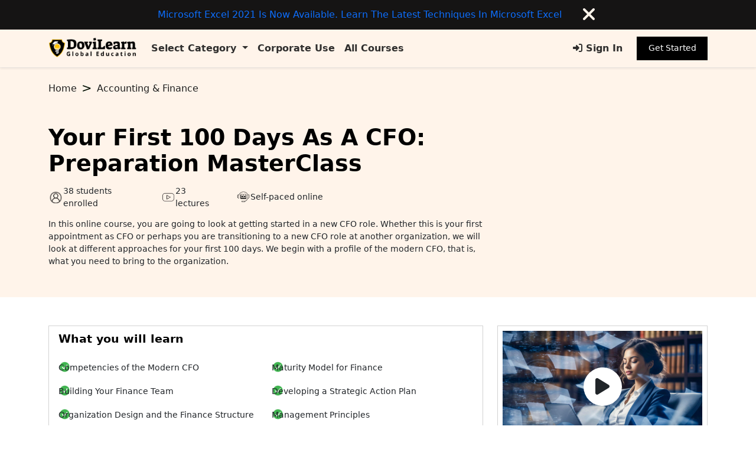

--- FILE ---
content_type: text/html; charset=UTF-8
request_url: https://dovilearn.com/course/42/Your-First-100-Days-as-a-CFO:-Preparation-MasterClass
body_size: 19374
content:
<!DOCTYPE html>
<html lang="en">

<head>
    <meta charset="utf-8">
    <meta name="viewport" content="width=device-width, initial-scale=1">

    <title>Your First 100 Days as a CFO: Preparation MasterClass | Online Courses, Online Learning and Certificates</title>

    <meta name="description" content="In this online course, you are going to look at getting started in a new CFO role. Whether this is " />
    <meta name="csrf-token" content="9dByew7D7r4euUixB10Ch2gWx3GwOtc6Hf5t2vfe">
    <meta name="keywords" content="online certificate courses, online learning in nigeria, online study, online training, online course for free, professional courses, online courses for free, free courses online with certificates, online courses free, free online courses with certificate, online courses in nigeria, digital education, digital learning, video classes, video courses, online education, human resource, hrm course, project management courses, accounting courses, elearning in nigeria, finance courses, management courses, hr courses, customer service courses, it courses, safety courses" />
    <link rel="icon" type="image/icon" href="https://dovilearn.com/images/favicon.png" />

    <!-- SEO Meta Tags -->
    <link rel="canonical" href="https://dovilearn.com" />
    <meta name="author" content="DoviLearn" />
    <meta name="MobileOptimized" content="320" />

    <!-- Open Graph Meta Tags -->
    <meta property="og:type" content="website" />
    <meta property="og:site_name" content="DoviLearn Global Education" />
    <meta property="og:locale" content="en_UK" />
    <meta property="og:url" content="https://dovilearn.com" />
    <meta property="og:image" content="https://dovilearn.s3.eu-west-2.amazonaws.com/images/course-images/1708303858CFOOnlinecourseondovilearn.jpg" />
    <meta property="og:title" content="Your First 100 Days as a CFO: Preparation MasterClass | DoviLearn Global Education" />
    <meta property="og:description" content="Elevate your skills with DoviLearn's premier online courses. Empower your professional journey with flexible learning options. Join a vibrant community driving personal and career growth worldwide." />
    <meta property="fb:app_id" content="269922716835173" />

    <!-- Twitter Meta Tags -->
    <meta name="twitter:domain" content="https://dovilearn.com" />
    <meta name="twitter:title" content="Your First 100 Days as a CFO: Preparation MasterClass | DoviLearn Global Education" />
    <meta name="twitter:url" content="https://dovilearn.com" />
    <meta name="twitter:card" content="summary_large_image" />
    <meta name="twitter:description" content="DoviLearn Global Education is an online learning and training provider serving professionals across Africa. Take online courses on DoviLearn and earn a Certificate." />
    <meta name="twitter:image" content="https://dovilearn.s3.eu-west-2.amazonaws.com/images/course-images/1708303858CFOOnlinecourseondovilearn.jpg" />
    <meta name="twitter:site" content="@dovilearn" />

    <!-- Google Schema Meta Tags -->
    <meta itemprop="name" content="DoviLearn Global Education: Online Courses, Online Learning and Certificates" />
    <meta itemprop="url" content="https://dovilearn.com/" />
    <meta itemprop="description" content="Elevate your skills with DoviLearn's premier online courses. Empower your professional journey with flexible learning options. Join a vibrant community driving personal and career growth worldwide." />
    <meta itemprop="image" content="https://dovilearn.s3.eu-west-2.amazonaws.com/images/course-images/1708303858CFOOnlinecourseondovilearn.jpg" />
    <link rel="stylesheet" href="https://maxcdn.bootstrapcdn.com/bootstrap/4.5.2/css/bootstrap.min.css">
    <link rel="stylesheet" href="https://cdn.jsdelivr.net/npm/@denali-design/icons/dist/font/denali-icons-font.css" />
    <link rel="”stylesheet”" href="https://cdn.jsdelivr.net/npm/denali-css/css/denali.css" />
    <link rel="stylesheet" href="https://cdnjs.cloudflare.com/ajax/libs/font-awesome/6.4.0/css/all.min.css" integrity="sha512-iecdLmaskl7CVkqkXNQ/ZH/XLlvWZOJyj7Yy7tcenmpD1ypASozpmT/E0iPtmFIB46ZmdtAc9eNBvH0H/ZpiBw==" crossorigin="anonymous" referrerpolicy="no-referrer" />
    <link rel="stylesheet" href="https://cdnjs.cloudflare.com/ajax/libs/ionicons/4.2.0/css/ionicons.min.css" integrity="sha256-F3Xeb7IIFr1QsWD113kV2JXaEbjhsfpgrKkwZFGIA4E=" crossorigin="anonymous" />


    <link href="https://dovilearn.com/asset/scss/base.css" rel="stylesheet">
    <link href="https://dovilearn.com/asset/scss/modal.css" rel="stylesheet">
    <link href="https://dovilearn.com/asset/scss/page-header.css" rel="stylesheet">
    <link href="https://dovilearn.com/asset/scss/page-footer.css" rel="stylesheet">
    <link href="https://dovilearn.com/asset/scss/blog-page.css" rel="stylesheet">

    <!-- Google Tag Manager -->
    <script>(function(w,d,s,l,i){w[l]=w[l]||[];w[l].push({'gtm.start':
                new Date().getTime(),event:'gtm.js'});var f=d.getElementsByTagName(s)[0],
            j=d.createElement(s),dl=l!='dataLayer'?'&l='+l:'';j.async=true;j.src=
            'https://www.googletagmanager.com/gtm.js?id='+i+dl;f.parentNode.insertBefore(j,f);
        })(window,document,'script','dataLayer','GTM-MRX8DD7');</script>
    <!-- End Google Tag Manager -->

    <!-- Start Sendpulse Popup -->
    <script async src="https://static.wdgtsrc.com/assets/loader.js" data-chats-widget-id="83b08499-2d90-4a10-bfab-1457d7ccd9bd"></script>
    <!-- End Sendpulse Popup -->

    <script async src="https://static.sppopups.com/assets/loader.js" data-chats-widget-id="83b08499-2d90-4a10-bfab-1457d7ccd9bd"></script>

    <!-- Start Pulse ChatWidget code -->
    <script src="https://cdn.pulse.is/livechat/loader.js" data-live-chat-id="659c95802f77dbbd4c063ce7" async></script>
    <!-- End Pulse ChatWidget Code -->
    <script src="https://cdn.jsdelivr.net/npm/axios/dist/axios.min.js"></script>

    <script>
        window.scormWrapperPath = "https://dovilearn.com/scorm/pipwerks.scorm.js";
    </script>



    <link rel="modulepreload" href="https://dovilearn.com/build/assets/app_user-l0sNRNKZ.js" /><script type="module" src="https://dovilearn.com/build/assets/app_user-l0sNRNKZ.js"></script>    <link rel="preload" as="style" href="https://dovilearn.com/build/assets/bootstrap-vue-3-DmZZaZD2.css" /><link rel="preload" as="style" href="https://dovilearn.com/build/assets/appConfig-BSfaPCQ0.css" /><link rel="preload" as="style" href="https://dovilearn.com/build/assets/PageHeader-D8KxLl2_.css" /><link rel="preload" as="style" href="https://dovilearn.com/build/assets/PageWrapper-DlpZyOb_.css" /><link rel="preload" as="style" href="https://dovilearn.com/build/assets/XapiPlayer-BVZJc8Ah.css" /><link rel="preload" as="style" href="https://dovilearn.com/build/assets/HeaderNotice-BqB_jzO1.css" /><link rel="preload" as="style" href="https://dovilearn.com/build/assets/vue-quill-DelBWV49.css" /><link rel="preload" as="style" href="https://dovilearn.com/build/assets/app_static_pages-DMM32APS.css" /><link rel="modulepreload" href="https://dovilearn.com/build/assets/app_static_pages-C2WfcnC8.js" /><link rel="modulepreload" href="https://dovilearn.com/build/assets/bootstrap-vue-3-3GR1WLvq.js" /><link rel="modulepreload" href="https://dovilearn.com/build/assets/appConfig-BWRNlLl_.js" /><link rel="modulepreload" href="https://dovilearn.com/build/assets/PageWrapper-BSJ5ge0c.js" /><link rel="modulepreload" href="https://dovilearn.com/build/assets/XapiPlayer.vue_vue_type_style_index_0_scoped_1b1cebad_lang-BI1ligux.js" /><link rel="modulepreload" href="https://dovilearn.com/build/assets/thumbnail-D1AWng6M.js" /><link rel="modulepreload" href="https://dovilearn.com/build/assets/_plugin-vue_export-helper-CYQswtDJ.js" /><link rel="modulepreload" href="https://dovilearn.com/build/assets/index-BRdjpSb5.js" /><link rel="modulepreload" href="https://dovilearn.com/build/assets/ContactUs-NNVfwWO9.js" /><link rel="modulepreload" href="https://dovilearn.com/build/assets/index-C3BIkg0n.js" /><link rel="modulepreload" href="https://dovilearn.com/build/assets/HeaderNotice-RSdA8e7_.js" /><link rel="modulepreload" href="https://dovilearn.com/build/assets/PageHeaderMacro-DcR1tRyJ.js" /><link rel="modulepreload" href="https://dovilearn.com/build/assets/PageHeaderMicro-CxVAAjsk.js" /><link rel="modulepreload" href="https://dovilearn.com/build/assets/index-CwYTu6bi.js" /><link rel="modulepreload" href="https://dovilearn.com/build/assets/vue-quill.snow-hvTf8Wwv.js" /><link rel="modulepreload" href="https://dovilearn.com/build/assets/userAuth-BhYir23g.js" /><link rel="modulepreload" href="https://dovilearn.com/build/assets/app_user-DRgjgUGM.js" /><link rel="modulepreload" href="https://dovilearn.com/build/assets/app_header_notice-Done_AH9.js" /><link rel="modulepreload" href="https://dovilearn.com/build/assets/app_page_header_micro-Du15jbaE.js" /><link rel="modulepreload" href="https://dovilearn.com/build/assets/app_page_header_macro-Be9JuTsB.js" /><link rel="modulepreload" href="https://dovilearn.com/build/assets/auth_modals-BbBISO2r.js" /><link rel="stylesheet" href="https://dovilearn.com/build/assets/bootstrap-vue-3-DmZZaZD2.css" /><link rel="stylesheet" href="https://dovilearn.com/build/assets/appConfig-BSfaPCQ0.css" /><link rel="stylesheet" href="https://dovilearn.com/build/assets/PageHeader-D8KxLl2_.css" /><link rel="stylesheet" href="https://dovilearn.com/build/assets/PageWrapper-DlpZyOb_.css" /><link rel="stylesheet" href="https://dovilearn.com/build/assets/XapiPlayer-BVZJc8Ah.css" /><link rel="stylesheet" href="https://dovilearn.com/build/assets/HeaderNotice-BqB_jzO1.css" /><link rel="stylesheet" href="https://dovilearn.com/build/assets/vue-quill-DelBWV49.css" /><link rel="stylesheet" href="https://dovilearn.com/build/assets/app_static_pages-DMM32APS.css" /><script type="module" src="https://dovilearn.com/build/assets/app_static_pages-C2WfcnC8.js"></script><script type="module" src="https://dovilearn.com/build/assets/app_user-DRgjgUGM.js"></script><script type="module" src="https://dovilearn.com/build/assets/app_header_notice-Done_AH9.js"></script><script type="module" src="https://dovilearn.com/build/assets/app_page_header_micro-Du15jbaE.js"></script><script type="module" src="https://dovilearn.com/build/assets/app_page_header_macro-Be9JuTsB.js"></script><script type="module" src="https://dovilearn.com/build/assets/auth_modals-BbBISO2r.js"></script></head>

<body id="app_static_pages">
<!-- Initial Loading Indicator - Shows immediately while JS loads -->
<div id="initial-loader" style="position:fixed;top:0;left:0;width:100%;height:100%;background:#fff;z-index:9999;display:flex;align-items:center;justify-content:center;">
    <div style="text-align:center;">
        <div style="width:50px;height:50px;border:4px solid #f3f3f3;border-top:4px solid #3498db;border-radius:50%;animation:spin 1s linear infinite;margin:0 auto;"></div>
        <p style="margin-top:15px;color:#666;font-family:sans-serif;">Loading...</p>
    </div>
</div>
<style>@keyframes spin{0%{transform:rotate(0deg)}100%{transform:rotate(360deg)}}</style>
<script>document.addEventListener('DOMContentLoaded',function(){setTimeout(function(){var l=document.getElementById('initial-loader');if(l)l.style.display='none';},100);});</script>

<div id="fb-root"></div>
<script async defer crossorigin="anonymous" src="https://connect.facebook.net/en_US/sdk.js#xfbml=1&version=v21.0&appId=269922716835173"></script>
<!-- Google Tag Manager (noscript) -->
<noscript><iframe src="" height="0" width="0" style="display:none;visibility:hidden"></iframe></noscript>
<!-- End Google Tag Manager (noscript) -->
    <header-Notice></header-Notice>
<auth-modals></auth-modals>
<header class="desktop-header d-none d-lg-block" id="desktop-header">
        <nav class="navbar navbar-expand-lg navbar-light shadow-sm">
            <div class="container">
                <a href="/" class="navbar-brand">
                    <img src="https://dovilearn-presigned.s3.eu-west-2.amazonaws.com/media-assets/logo.png" class="logo" />
                </a>
                <button class="navbar-toggler" type="button" data-bs-toggle="collapse" data-bs-target="#navbarSupportedContent" aria-controls="navbarSupportedContent" aria-expanded="false" aria-label="Toggle navigation">
                    <span class="navbar-toggler-icon"></span>
                </button>
                <div class="collapse navbar-collapse" id="navbarSupportedContent">
                    <ul class="navbar-nav me-auto mb-2 mb-lg-0">

                        <li class="nav-item dropdown">
                            <a class="nav-link dropdown-toggle" href="#" id="navbarDropdown" role="button" data-bs-toggle="dropdown" aria-expanded="false">
                                Select Category
                            </a>
                            <ul class="dropdown-menu shadow-sm sidedropdown" aria-labelledby="navbarDropdown">
                                <span class="dropdown-menu-arrow2"></span>
                                <li class="dropdown-item dropdown-item-container">
                                    <div class="title">All Courses</div>
                                    <a class="dropdown-item ps-0" href="/course">View All Courses</a>
                                </li>

                                <li class="dropdown-item dropdown-item-container">
                                    <div class="title">Certification</div>
                                    <a class="dropdown-item ps-0" href="/certification-course">View All Certification Courses</a>
                                </li>

                                <li class="dropdown-item dropdown-item-container">
                                    <div class="title">Bootcamps</div>
                                    <a class="dropdown-item ps-0" href="/bootcamp-course">View Bootcamps</a>
                                </li>

                                <li class="dropdown-item dropdown-item-container">
                                    <div class="title">Bundles</div>
                                    <a class="dropdown-item ps-0" href="/bundles">View Bundles</a>
                                </li>
                                <li class="dropdown-item dropdown-item-container border-bottom-0 bg-white">
                                    <div class="title">Categories</div>
                                </li>
                                                                                                            <li class="nav-item dropend expand-menu">
                                            <a href="/course/category/list/e71e9b85-6e7c-408c-98d8-d7b63f603274" class="dropdown-item" data-bs-auto-close="outside" aria-expanded="false">
                                                Project Management
                                            </a>
                                                                                            <ul class="dropdown-menu dropdown-menu-update">
                                                                                                            <li>
                                                            <a href="/course/33/Project-Management-Skills:-Introductory-Foundation" class="dropdown-item">Project Management Skills: Introductory Foundation</a>
                                                        </li>
                                                                                                            <li>
                                                            <a href="/course/70/Agile-Project-Management:-Introductory-Foundation" class="dropdown-item">Agile Project Management: Introductory Foundation</a>
                                                        </li>
                                                                                                            <li>
                                                            <a href="/course/74/Event-Management-Strategy-and-Concept" class="dropdown-item">Event Management Strategy and Concept</a>
                                                        </li>
                                                                                                            <li>
                                                            <a href="/course/101/Collaborative-Project-Management" class="dropdown-item">Collaborative Project Management</a>
                                                        </li>
                                                                                                    </ul>
                                                                                    </li>
                                                                            <li class="nav-item dropend expand-menu">
                                            <a href="/course/category/list/359fac5f-5e09-4a05-bce8-31a3ffd6d188" class="dropdown-item" data-bs-auto-close="outside" aria-expanded="false">
                                                Accounting &amp; Finance
                                            </a>
                                                                                            <ul class="dropdown-menu dropdown-menu-update">
                                                                                                            <li>
                                                            <a href="/course/56/Foundational-Professional-Accounting" class="dropdown-item">Foundational Professional Accounting</a>
                                                        </li>
                                                                                                            <li>
                                                            <a href="/course/51/Auditing-Cryptocurrency:-Ethical-Guide-and-Strategy" class="dropdown-item">Auditing Cryptocurrency: Ethical Guide and Strategy</a>
                                                        </li>
                                                                                                            <li>
                                                            <a href="/course/52/Corporate-Finance-Principles:-Foundation-Masterclass" class="dropdown-item">Corporate Finance Principles: Foundation Masterclass</a>
                                                        </li>
                                                                                                            <li>
                                                            <a href="/course/48/Enterprise-Resource-Planning-(ERP)---Implementation-Guide" class="dropdown-item">Enterprise Resource Planning (ERP) - Implementation Guide</a>
                                                        </li>
                                                                                                            <li>
                                                            <a href="/course/49/Change-Management-and-Communication-Skills" class="dropdown-item">Change Management and Communication Skills</a>
                                                        </li>
                                                                                                            <li>
                                                            <a href="/course/45/Best-Practices-for-a-Quicker-Financial-Close" class="dropdown-item">Best Practices for a Quicker Financial Close</a>
                                                        </li>
                                                                                                            <li>
                                                            <a href="/course/47/Financial-Statement-Auditing-and-Analysis" class="dropdown-item">Financial Statement Auditing and Analysis</a>
                                                        </li>
                                                                                                            <li>
                                                            <a href="/course/42/Your-First-100-Days-as-a-CFO:-Preparation-MasterClass" class="dropdown-item">Your First 100 Days as a CFO: Preparation MasterClass</a>
                                                        </li>
                                                                                                            <li>
                                                            <a href="/course/44/Capital-Allocation-&amp;-Budgeting:-Advanced-MasterClass" class="dropdown-item">Capital Allocation &amp; Budgeting: Advanced MasterClass</a>
                                                        </li>
                                                                                                            <li>
                                                            <a href="/course/37/Financial-Modeling-Using-Excel:-Masterclass" class="dropdown-item">Financial Modeling Using Excel: Masterclass</a>
                                                        </li>
                                                                                                            <li>
                                                            <a href="/course/38/Fraud-in-the-Workplace:-Financial-Manager&#039;s-Guide" class="dropdown-item">Fraud in the Workplace: Financial Manager&#039;s Guide</a>
                                                        </li>
                                                                                                            <li>
                                                            <a href="/course/36/Transform,-Grow-and-Innovate-in-Finance" class="dropdown-item">Transform, Grow and Innovate in Finance</a>
                                                        </li>
                                                                                                            <li>
                                                            <a href="/course/31/Cryptocurrency-&amp;-Bitcoin-Foundation-Guide" class="dropdown-item">Cryptocurrency &amp; Bitcoin Foundation Guide</a>
                                                        </li>
                                                                                                            <li>
                                                            <a href="/course/85/Ultimate-Crypto-Trading-MasterClass:-Learn-how-to-Earn" class="dropdown-item">Ultimate Crypto Trading MasterClass: Learn how to Earn</a>
                                                        </li>
                                                                                                            <li>
                                                            <a href="/course/206/Balanced-Scorecard-for-Beginners" class="dropdown-item">Balanced Scorecard for Beginners</a>
                                                        </li>
                                                                                                            <li>
                                                            <a href="/course/207/Banking-Fundamentals" class="dropdown-item">Banking Fundamentals</a>
                                                        </li>
                                                                                                            <li>
                                                            <a href="/course/213/Basics-of-Monetary-Economics" class="dropdown-item">Basics of Monetary Economics</a>
                                                        </li>
                                                                                                            <li>
                                                            <a href="/course/229/Essentials-of-Financial-Management" class="dropdown-item">Essentials of Financial Management</a>
                                                        </li>
                                                                                                    </ul>
                                                                                    </li>
                                                                            <li class="nav-item dropend expand-menu">
                                            <a href="/course/category/list/cd1048b2-c69e-494d-bec6-a1d2d883f9f3" class="dropdown-item" data-bs-auto-close="outside" aria-expanded="false">
                                                Customer  Service
                                            </a>
                                                                                            <ul class="dropdown-menu dropdown-menu-update">
                                                                                                            <li>
                                                            <a href="/course/29/Hotel-Reception-and-Reservation-Assistant-Skills" class="dropdown-item">Hotel Reception and Reservation Assistant Skills</a>
                                                        </li>
                                                                                                            <li>
                                                            <a href="/course/98/Improving-Service-Recovery-&amp;-Service-Quality" class="dropdown-item">Improving Service Recovery &amp; Service Quality</a>
                                                        </li>
                                                                                                            <li>
                                                            <a href="/course/124/Strategic-Leadership-in-Service-Environments" class="dropdown-item">Strategic Leadership in Service Environments</a>
                                                        </li>
                                                                                                            <li>
                                                            <a href="/course/128/Presentation-Impact-101" class="dropdown-item">Presentation Impact 101</a>
                                                        </li>
                                                                                                            <li>
                                                            <a href="/course/137/Customer-Retention-Strategies" class="dropdown-item">Customer Retention Strategies</a>
                                                        </li>
                                                                                                            <li>
                                                            <a href="/course/144/Telesales-Tactics" class="dropdown-item">Telesales Tactics</a>
                                                        </li>
                                                                                                            <li>
                                                            <a href="/course/227/Positive-Feedback-Mastery" class="dropdown-item">Positive Feedback Mastery</a>
                                                        </li>
                                                                                                            <li>
                                                            <a href="/course/4/Customer-Service-Specialist-Masterclass" class="dropdown-item">Customer Service Specialist Masterclass</a>
                                                        </li>
                                                                                                    </ul>
                                                                                    </li>
                                                                            <li class="nav-item dropend expand-menu">
                                            <a href="/course/category/list/38fe1f4b-6537-4eab-9532-d59f2c6bfff6" class="dropdown-item" data-bs-auto-close="outside" aria-expanded="false">
                                                Product Management
                                            </a>
                                                                                            <ul class="dropdown-menu dropdown-menu-update">
                                                                                                            <li>
                                                            <a href="/course/120/Public-Administration:-Understanding-the-Basics" class="dropdown-item">Public Administration: Understanding the Basics</a>
                                                        </li>
                                                                                                            <li>
                                                            <a href="/course/126/Advanced-Tactics-for-Elevated-Hiring-Success" class="dropdown-item">Advanced Tactics for Elevated Hiring Success</a>
                                                        </li>
                                                                                                            <li>
                                                            <a href="/course/131/Leadership-Strategies-:-Morale-&amp;-TurnOver" class="dropdown-item">Leadership Strategies : Morale &amp; TurnOver</a>
                                                        </li>
                                                                                                            <li>
                                                            <a href="/course/135/Power-Up-Team-Performance" class="dropdown-item">Power-Up Team Performance</a>
                                                        </li>
                                                                                                            <li>
                                                            <a href="/course/138/Management-Matrix" class="dropdown-item">Management Matrix</a>
                                                        </li>
                                                                                                            <li>
                                                            <a href="/course/139/Skills-for-Hiring-&amp;-Interviewing-Manager" class="dropdown-item">Skills for Hiring &amp; Interviewing Manager</a>
                                                        </li>
                                                                                                            <li>
                                                            <a href="/course/145/360°-Feedback-Mastery" class="dropdown-item">360° Feedback Mastery</a>
                                                        </li>
                                                                                                            <li>
                                                            <a href="/course/148/Strategic-Management-Pro" class="dropdown-item">Strategic Management Pro</a>
                                                        </li>
                                                                                                            <li>
                                                            <a href="/course/149/Feedback-Design-Lab" class="dropdown-item">Feedback Design Lab</a>
                                                        </li>
                                                                                                            <li>
                                                            <a href="/course/162/Inclusive-Leadership" class="dropdown-item">Inclusive Leadership</a>
                                                        </li>
                                                                                                            <li>
                                                            <a href="/course/163/Feedback-Fundamentals" class="dropdown-item">Feedback Fundamentals</a>
                                                        </li>
                                                                                                            <li>
                                                            <a href="/course/236/The-Great-Product-Manager-Course" class="dropdown-item">The Great Product Manager Course</a>
                                                        </li>
                                                                                                    </ul>
                                                                                    </li>
                                                                            <li class="nav-item dropend expand-menu">
                                            <a href="/course/category/list/d54751e8-e65b-424d-95b8-8db043c9f8ae" class="dropdown-item" data-bs-auto-close="outside" aria-expanded="false">
                                                Human Resource
                                            </a>
                                                                                            <ul class="dropdown-menu dropdown-menu-update">
                                                                                                            <li>
                                                            <a href="/course/32/HR-Recruitment-Skills:-Introductory-Foundation" class="dropdown-item">HR Recruitment Skills: Introductory Foundation</a>
                                                        </li>
                                                                                                            <li>
                                                            <a href="/course/28/HR-Consulting:-Foundation-Masterclass" class="dropdown-item">HR Consulting: Foundation Masterclass</a>
                                                        </li>
                                                                                                            <li>
                                                            <a href="/course/69/Introduction-to-Human-Resource-Management" class="dropdown-item">Introduction to Human Resource Management</a>
                                                        </li>
                                                                                                            <li>
                                                            <a href="/course/71/Employee-Onboarding-and-Performance-Management" class="dropdown-item">Employee Onboarding and Performance Management</a>
                                                        </li>
                                                                                                            <li>
                                                            <a href="/course/93/Compensation-Management-&amp;-Administrationin-HR-(Introduction)" class="dropdown-item">Compensation Management &amp; Administrationin HR (Introduction)</a>
                                                        </li>
                                                                                                            <li>
                                                            <a href="/course/94/Centralization-and-Decentralization-in-Organisation-Management" class="dropdown-item">Centralization and Decentralization in Organisation Management</a>
                                                        </li>
                                                                                                            <li>
                                                            <a href="/course/112/Online-Recruitment-Strategies-for-HR-Professionals" class="dropdown-item">Online Recruitment Strategies for HR Professionals</a>
                                                        </li>
                                                                                                            <li>
                                                            <a href="/course/113/Know-Your-Employees:-Relationship-Management-in-HR" class="dropdown-item">Know Your Employees: Relationship Management in HR</a>
                                                        </li>
                                                                                                            <li>
                                                            <a href="/course/122/Succession-Planning-for-HR-Executives" class="dropdown-item">Succession Planning for HR Executives</a>
                                                        </li>
                                                                                                            <li>
                                                            <a href="/course/130/Introduction-to-Manpower-Planning" class="dropdown-item">Introduction to Manpower Planning</a>
                                                        </li>
                                                                                                            <li>
                                                            <a href="/course/189/Talent-Development-&amp;-Management-(Advanced)" class="dropdown-item">Talent Development &amp; Management (Advanced)</a>
                                                        </li>
                                                                                                            <li>
                                                            <a href="/course/190/Recruitment,-Selection-&amp;-Interviewing-Technique-(Advanced)" class="dropdown-item">Recruitment, Selection &amp; Interviewing Technique (Advanced)</a>
                                                        </li>
                                                                                                            <li>
                                                            <a href="/course/161/Coaching-and-Mentoring-Skills" class="dropdown-item">Coaching and Mentoring Skills</a>
                                                        </li>
                                                                                                            <li>
                                                            <a href="/course/188/Compensation-Management-&amp;-Administration-in-HR-(Advanced)" class="dropdown-item">Compensation Management &amp; Administration in HR (Advanced)</a>
                                                        </li>
                                                                                                    </ul>
                                                                                    </li>
                                                                            <li class="nav-item dropend expand-menu">
                                            <a href="/course/category/list/fcd11796-fac7-4f70-ad09-45a1acaf04a5" class="dropdown-item" data-bs-auto-close="outside" aria-expanded="false">
                                                IT Courses
                                            </a>
                                                                                            <ul class="dropdown-menu dropdown-menu-update">
                                                                                                            <li>
                                                            <a href="/course/86/Cloud-Computing-for-Beginners:-Infrastructure-as-a-Service" class="dropdown-item">Cloud Computing for Beginners: Infrastructure as a Service</a>
                                                        </li>
                                                                                                            <li>
                                                            <a href="/course/92/Network-Security-Fundamentals" class="dropdown-item">Network Security Fundamentals</a>
                                                        </li>
                                                                                                            <li>
                                                            <a href="/course/95/Web-Analytics-Fundamentals" class="dropdown-item">Web Analytics Fundamentals</a>
                                                        </li>
                                                                                                            <li>
                                                            <a href="/course/105/Artificial-Intelligence-&amp;-Machine-Learning:-Level-1" class="dropdown-item">Artificial Intelligence &amp; Machine Learning: Level-1</a>
                                                        </li>
                                                                                                            <li>
                                                            <a href="/course/106/Artificial-Intelligence-&amp;-Machine-Learning:-Level-2" class="dropdown-item">Artificial Intelligence &amp; Machine Learning: Level-2</a>
                                                        </li>
                                                                                                            <li>
                                                            <a href="/course/107/Artificial-Intelligence-&amp;-Machine-Learning:-Level-3" class="dropdown-item">Artificial Intelligence &amp; Machine Learning: Level-3</a>
                                                        </li>
                                                                                                            <li>
                                                            <a href="/course/108/Cloud-Computing-for-Beginners:-Database-Technologies" class="dropdown-item">Cloud Computing for Beginners: Database Technologies</a>
                                                        </li>
                                                                                                            <li>
                                                            <a href="/course/109/Introduction-to-Microservices-Architecture" class="dropdown-item">Introduction to Microservices Architecture</a>
                                                        </li>
                                                                                                            <li>
                                                            <a href="/course/119/Data-Science-and-Analytics:-Ultimate-Masterclass" class="dropdown-item">Data Science and Analytics: Ultimate Masterclass</a>
                                                        </li>
                                                                                                            <li>
                                                            <a href="/course/234/Power-BI-DAX-&amp;-Projects" class="dropdown-item">Power BI DAX &amp; Projects</a>
                                                        </li>
                                                                                                            <li>
                                                            <a href="/course/183/Ultimate-Website-Development-Course-with-WordPress-&amp;-Elementor" class="dropdown-item">Ultimate Website Development Course with WordPress &amp; Elementor</a>
                                                        </li>
                                                                                                            <li>
                                                            <a href="/course/201/Learn-Amazon-eBook-and-Paperback-Publishing-from-Scratch" class="dropdown-item">Learn Amazon eBook and Paperback Publishing from Scratch</a>
                                                        </li>
                                                                                                            <li>
                                                            <a href="/course/225/Advanced-Cloud-Solutions" class="dropdown-item">Advanced Cloud Solutions</a>
                                                        </li>
                                                                                                            <li>
                                                            <a href="/course/233/UI-UX-MEGA-COURSE-WITH-FIGMA" class="dropdown-item">UI UX MEGA COURSE WITH FIGMA</a>
                                                        </li>
                                                                                                            <li>
                                                            <a href="/course/235/Business-Intelligence-with-Tableau-Desktop" class="dropdown-item">Business Intelligence with Tableau Desktop</a>
                                                        </li>
                                                                                                            <li>
                                                            <a href="/course/260/EC-Council-Certified-Ethical-Hacker-v13---C|EH" class="dropdown-item">EC-Council Certified Ethical Hacker v13 - C|EH</a>
                                                        </li>
                                                                                                            <li>
                                                            <a href="/course/261/EC-Council-Certified-Chief-Information-Security-Officer" class="dropdown-item">EC-Council Certified Chief Information Security Officer</a>
                                                        </li>
                                                                                                            <li>
                                                            <a href="/course/262/EC-Council-Cybersecurity-Technician-|-CCT" class="dropdown-item">EC-Council Cybersecurity Technician | CCT</a>
                                                        </li>
                                                                                                            <li>
                                                            <a href="/course/263/EC-Council-Risk-Management-Approach-&amp;-Practices" class="dropdown-item">EC-Council Risk Management Approach &amp; Practices</a>
                                                        </li>
                                                                                                            <li>
                                                            <a href="/course/267/EC-Council-Computer-Dark-Web-Forensics" class="dropdown-item">EC-Council Computer Dark Web Forensics</a>
                                                        </li>
                                                                                                            <li>
                                                            <a href="/course/264/EC-Council-Certified-Network-Defender-(CND)" class="dropdown-item">EC-Council Certified Network Defender (CND)</a>
                                                        </li>
                                                                                                            <li>
                                                            <a href="/course/283/CompTIA-IT-Fundamentals-Certification" class="dropdown-item">CompTIA IT Fundamentals Certification</a>
                                                        </li>
                                                                                                            <li>
                                                            <a href="/course/265/EC-Council-ICS-SCADA-Cybersecurity" class="dropdown-item">EC-Council ICS-SCADA Cybersecurity</a>
                                                        </li>
                                                                                                            <li>
                                                            <a href="/course/266/EC-Council-Computer-Hacking-Forensics-Investigator" class="dropdown-item">EC-Council Computer Hacking Forensics Investigator</a>
                                                        </li>
                                                                                                            <li>
                                                            <a href="/course/268/EC-Council-Malware-and-Memory-Forensics-|-M&amp;MF" class="dropdown-item">EC-Council Malware and Memory Forensics | M&amp;MF</a>
                                                        </li>
                                                                                                            <li>
                                                            <a href="/course/269/EC-Council-Mobile-Forensics-Deep-Dive-Training" class="dropdown-item">EC-Council Mobile Forensics Deep Dive Training</a>
                                                        </li>
                                                                                                            <li>
                                                            <a href="/course/270/EC-Council-Certified-Incident-Handler-(ECIH)" class="dropdown-item">EC-Council Certified Incident Handler (ECIH)</a>
                                                        </li>
                                                                                                            <li>
                                                            <a href="/course/271/EC-Council-Certified-SOC-Analyst-(CSA)" class="dropdown-item">EC-Council Certified SOC Analyst (CSA)</a>
                                                        </li>
                                                                                                            <li>
                                                            <a href="/course/272/EC-Council-Disaster-Recovery-Professional-(EDRP)" class="dropdown-item">EC-Council Disaster Recovery Professional (EDRP)</a>
                                                        </li>
                                                                                                            <li>
                                                            <a href="/course/275/EC-Council-Certified-Application-Security-Engineer-(JAVA)" class="dropdown-item">EC-Council Certified Application Security Engineer (JAVA)</a>
                                                        </li>
                                                                                                            <li>
                                                            <a href="/course/273/EC-Council-Web-Application-Hacking-and-Security" class="dropdown-item">EC-Council Web Application Hacking and Security</a>
                                                        </li>
                                                                                                            <li>
                                                            <a href="/course/274/EC-Council-Certified-Application-Security-Engineer-(.NET)" class="dropdown-item">EC-Council Certified Application Security Engineer (.NET)</a>
                                                        </li>
                                                                                                            <li>
                                                            <a href="/course/276/EC-Council-Certified-DevSecOps-Engineer-(ECDE)" class="dropdown-item">EC-Council Certified DevSecOps Engineer (ECDE)</a>
                                                        </li>
                                                                                                            <li>
                                                            <a href="/course/277/EC-Council-Certified-Encryption-Specialist-(ECES)" class="dropdown-item">EC-Council Certified Encryption Specialist (ECES)</a>
                                                        </li>
                                                                                                            <li>
                                                            <a href="/course/278/EC-Council-Certified-Project-Management" class="dropdown-item">EC-Council Certified Project Management</a>
                                                        </li>
                                                                                                            <li>
                                                            <a href="/course/279/EC-Council-Certified-Cloud-Security-Engineer-(CCSE)" class="dropdown-item">EC-Council Certified Cloud Security Engineer (CCSE)</a>
                                                        </li>
                                                                                                            <li>
                                                            <a href="/course/280/EC-Council-Certified-Threat-Intelligence-Analyst-(CTIA)" class="dropdown-item">EC-Council Certified Threat Intelligence Analyst (CTIA)</a>
                                                        </li>
                                                                                                            <li>
                                                            <a href="/course/281/EC-Council-Certified-Penetration-Tester-(CPENT-ai)" class="dropdown-item">EC-Council Certified Penetration Tester (CPENT ai)</a>
                                                        </li>
                                                                                                            <li>
                                                            <a href="/course/284/CompTIA-Tech+-Certification" class="dropdown-item">CompTIA Tech+ Certification</a>
                                                        </li>
                                                                                                            <li>
                                                            <a href="/course/285/CompTIA-A+-Certification" class="dropdown-item">CompTIA A+ Certification</a>
                                                        </li>
                                                                                                            <li>
                                                            <a href="/course/286/CompTIA-Network+-Certification" class="dropdown-item">CompTIA Network+ Certification</a>
                                                        </li>
                                                                                                            <li>
                                                            <a href="/course/287/Official-CompTIA-Security+-Certification-Bundle" class="dropdown-item">Official CompTIA Security+ Certification Bundle</a>
                                                        </li>
                                                                                                            <li>
                                                            <a href="/course/289/CompTIA-Linux+-Certification" class="dropdown-item">CompTIA Linux+ Certification</a>
                                                        </li>
                                                                                                            <li>
                                                            <a href="/course/290/CompTIA-Server+-Certification" class="dropdown-item">CompTIA Server+ Certification</a>
                                                        </li>
                                                                                                            <li>
                                                            <a href="/course/291/CompTIA-CySA+-Certification" class="dropdown-item">CompTIA CySA+ Certification</a>
                                                        </li>
                                                                                                            <li>
                                                            <a href="/course/292/CompTIA-Advanced-Security-Practitioner-Certification" class="dropdown-item">CompTIA Advanced Security Practitioner Certification</a>
                                                        </li>
                                                                                                            <li>
                                                            <a href="/course/293/CompTIA-Data+" class="dropdown-item">CompTIA Data+</a>
                                                        </li>
                                                                                                            <li>
                                                            <a href="/course/294/CompTIA-Pentest+-Certification" class="dropdown-item">CompTIA Pentest+ Certification</a>
                                                        </li>
                                                                                                            <li>
                                                            <a href="/course/295/CompTIA-DataSys+" class="dropdown-item">CompTIA DataSys+</a>
                                                        </li>
                                                                                                            <li>
                                                            <a href="/course/296/CompTIA-Project+" class="dropdown-item">CompTIA Project+</a>
                                                        </li>
                                                                                                            <li>
                                                            <a href="/course/288/CompTIA-Cloud+-Certification" class="dropdown-item">CompTIA Cloud+ Certification</a>
                                                        </li>
                                                                                                    </ul>
                                                                                    </li>
                                                                            <li class="nav-item dropend expand-menu">
                                            <a href="/course/category/list/fe7df824-7fde-4052-a44d-44b95c948d5b" class="dropdown-item" data-bs-auto-close="outside" aria-expanded="false">
                                                Soft skills
                                            </a>
                                                                                            <ul class="dropdown-menu dropdown-menu-update">
                                                                                                            <li>
                                                            <a href="/course/55/Personal-Branding-MasterClass-for-Corporate-Executives" class="dropdown-item">Personal Branding MasterClass for Corporate Executives</a>
                                                        </li>
                                                                                                            <li>
                                                            <a href="/course/41/Corporate-Presentation-Skills:-Masterclass" class="dropdown-item">Corporate Presentation Skills: Masterclass</a>
                                                        </li>
                                                                                                            <li>
                                                            <a href="/course/34/Ethical-Intelligence:-Improve-The-Way-You-Live-Your-Life" class="dropdown-item">Ethical Intelligence: Improve The Way You Live Your Life</a>
                                                        </li>
                                                                                                            <li>
                                                            <a href="/course/167/Corporate-Etiquette-Skills-for-Professionals" class="dropdown-item">Corporate Etiquette Skills for Professionals</a>
                                                        </li>
                                                                                                            <li>
                                                            <a href="/course/164/Strategic-Conflict-Management-Skills" class="dropdown-item">Strategic Conflict Management Skills</a>
                                                        </li>
                                                                                                            <li>
                                                            <a href="/course/165/Business-Communication-Basics" class="dropdown-item">Business Communication Basics</a>
                                                        </li>
                                                                                                            <li>
                                                            <a href="/course/125/Learning-Mastery:-Techniques-for-Effective-Learning" class="dropdown-item">Learning Mastery: Techniques for Effective Learning</a>
                                                        </li>
                                                                                                            <li>
                                                            <a href="/course/127/Impactful-Presentation-Mastery" class="dropdown-item">Impactful Presentation Mastery</a>
                                                        </li>
                                                                                                            <li>
                                                            <a href="/course/129/Smart-Reading-for-Effective-Learning" class="dropdown-item">Smart Reading for Effective Learning</a>
                                                        </li>
                                                                                                            <li>
                                                            <a href="/course/134/Brainstorming-Skills:-Become-a-Contributive-Team-Member" class="dropdown-item">Brainstorming Skills: Become a Contributive Team Member</a>
                                                        </li>
                                                                                                            <li>
                                                            <a href="/course/146/How-to-Write-Professional-Proposals" class="dropdown-item">How to Write Professional Proposals</a>
                                                        </li>
                                                                                                            <li>
                                                            <a href="/course/150/How-to-Write-a-Job-Winning-Resume" class="dropdown-item">How to Write a Job-Winning Resume</a>
                                                        </li>
                                                                                                            <li>
                                                            <a href="/course/155/Smart-Decision-Strategies" class="dropdown-item">Smart Decision Strategies</a>
                                                        </li>
                                                                                                            <li>
                                                            <a href="/course/156/Questioning-Techniques" class="dropdown-item">Questioning Techniques</a>
                                                        </li>
                                                                                                            <li>
                                                            <a href="/course/158/Mastering-the-Art-of-Technical-Writing" class="dropdown-item">Mastering the Art of Technical Writing</a>
                                                        </li>
                                                                                                            <li>
                                                            <a href="/course/160/Self-Motivation-Mastery" class="dropdown-item">Self-Motivation Mastery</a>
                                                        </li>
                                                                                                            <li>
                                                            <a href="/course/168/Leadership-with-Values" class="dropdown-item">Leadership with Values</a>
                                                        </li>
                                                                                                            <li>
                                                            <a href="/course/174/Goal-Setting-Success" class="dropdown-item">Goal Setting Success</a>
                                                        </li>
                                                                                                            <li>
                                                            <a href="/course/176/Procrastination-Breakthrough" class="dropdown-item">Procrastination Breakthrough</a>
                                                        </li>
                                                                                                            <li>
                                                            <a href="/course/177/Effective-Problem-Solving--Skills-and-Techniques" class="dropdown-item">Effective Problem Solving  Skills and Techniques</a>
                                                        </li>
                                                                                                            <li>
                                                            <a href="/course/181/Anger-to-Zen" class="dropdown-item">Anger to Zen</a>
                                                        </li>
                                                                                                            <li>
                                                            <a href="/course/202/Advanced-EQ-&amp;-Personal-Growth" class="dropdown-item">Advanced EQ &amp; Personal Growth</a>
                                                        </li>
                                                                                                            <li>
                                                            <a href="/course/205/Skills-for-being-Assertive-in-the-Workplace" class="dropdown-item">Skills for being Assertive in the Workplace</a>
                                                        </li>
                                                                                                            <li>
                                                            <a href="/course/209/Foundations-of-Psychology" class="dropdown-item">Foundations of Psychology</a>
                                                        </li>
                                                                                                            <li>
                                                            <a href="/course/212/Workplace-English-Fundamentals" class="dropdown-item">Workplace English Fundamentals</a>
                                                        </li>
                                                                                                    </ul>
                                                                                    </li>
                                                                            <li class="nav-item dropend expand-menu">
                                            <a href="/course/category/list/2d10cabd-32c4-4e3f-9dc3-50fa405f7569" class="dropdown-item" data-bs-auto-close="outside" aria-expanded="false">
                                                Engineering
                                            </a>
                                                                                            <ul class="dropdown-menu dropdown-menu-update">
                                                                                                            <li>
                                                            <a href="/course/10/Civil-3D-Stormwater-&amp;-Sanitary-Analysis-(Level-3)" class="dropdown-item">Civil 3D Stormwater &amp; Sanitary Analysis (Level 3)</a>
                                                        </li>
                                                                                                            <li>
                                                            <a href="/course/9/AutoDESK-Civil-3D-Training-(Level2):-Ultimate-MasterClass" class="dropdown-item">AutoDESK Civil 3D Training (Level2): Ultimate MasterClass</a>
                                                        </li>
                                                                                                    </ul>
                                                                                    </li>
                                                                            <li class="nav-item dropend expand-menu">
                                            <a href="/course/category/list/f3e35314-d124-42a2-a295-b8ee984c7d32" class="dropdown-item" data-bs-auto-close="outside" aria-expanded="false">
                                                Health &amp; Safety
                                            </a>
                                                                                            <ul class="dropdown-menu dropdown-menu-update">
                                                                                                            <li>
                                                            <a href="/course/102/Introduction-to-Social-Psychology" class="dropdown-item">Introduction to Social Psychology</a>
                                                        </li>
                                                                                                            <li>
                                                            <a href="/course/110/Introduction-to-Counselling-&amp;-Psychotherapy" class="dropdown-item">Introduction to Counselling &amp; Psychotherapy</a>
                                                        </li>
                                                                                                            <li>
                                                            <a href="/course/115/Psychology-Essentials:-Delving-into-the-Basics" class="dropdown-item">Psychology Essentials: Delving into the Basics</a>
                                                        </li>
                                                                                                            <li>
                                                            <a href="/course/140/Balancing-Act-Strategies:-for-Work-Life-Harmony" class="dropdown-item">Balancing Act Strategies: for Work-Life Harmony</a>
                                                        </li>
                                                                                                            <li>
                                                            <a href="/course/143/Comprehensive-Waste-Management-Training" class="dropdown-item">Comprehensive Waste Management Training</a>
                                                        </li>
                                                                                                            <li>
                                                            <a href="/course/215/Pharma-Essentials" class="dropdown-item">Pharma Essentials</a>
                                                        </li>
                                                                                                    </ul>
                                                                                    </li>
                                                                            <li class="nav-item dropend expand-menu">
                                            <a href="/course/category/list/0343703a-3af5-41e2-adc6-965ea6f6879c" class="dropdown-item" data-bs-auto-close="outside" aria-expanded="false">
                                                IELTS
                                            </a>
                                                                                            <ul class="dropdown-menu dropdown-menu-update">
                                                                                                            <li>
                                                            <a href="/course/23/IELTS-Masterclass:-The-Ultimate-Prep-Course" class="dropdown-item">IELTS Masterclass: The Ultimate Prep Course</a>
                                                        </li>
                                                                                                    </ul>
                                                                                    </li>
                                                                            <li class="nav-item dropend expand-menu">
                                            <a href="/course/category/list/3a955e54-1c2b-45cc-96f4-20afca61b668" class="dropdown-item" data-bs-auto-close="outside" aria-expanded="false">
                                                Supply Chain
                                            </a>
                                                                                            <ul class="dropdown-menu dropdown-menu-update">
                                                                                                            <li>
                                                            <a href="/course/170/Introduction-to-Franchise-Management" class="dropdown-item">Introduction to Franchise Management</a>
                                                        </li>
                                                                                                            <li>
                                                            <a href="/course/77/Strategic-Cost-Management-for-Procurement-and-Supply-Chain" class="dropdown-item">Strategic Cost Management for Procurement and Supply Chain</a>
                                                        </li>
                                                                                                            <li>
                                                            <a href="/course/66/Supply-Chain-Management:-Foundation-MasterClass" class="dropdown-item">Supply Chain Management: Foundation MasterClass</a>
                                                        </li>
                                                                                                            <li>
                                                            <a href="/course/67/Production-&amp;-Operations-Management:-MasterClass" class="dropdown-item">Production &amp; Operations Management: MasterClass</a>
                                                        </li>
                                                                                                            <li>
                                                            <a href="/course/76/Forecasting-in-Operations-Management" class="dropdown-item">Forecasting in Operations Management</a>
                                                        </li>
                                                                                                            <li>
                                                            <a href="/course/79/Manipulative-tactics-in-Procurement-Negotiations" class="dropdown-item">Manipulative tactics in Procurement Negotiations</a>
                                                        </li>
                                                                                                            <li>
                                                            <a href="/course/80/Cost-Based-Pricing-for-Procurement-&amp;-Purchasing" class="dropdown-item">Cost Based Pricing for Procurement &amp; Purchasing</a>
                                                        </li>
                                                                                                            <li>
                                                            <a href="/course/81/Request-for-Quotation-(RFQ)-in-Tendering-Process" class="dropdown-item">Request for Quotation (RFQ) in Tendering Process</a>
                                                        </li>
                                                                                                            <li>
                                                            <a href="/course/82/Risk-Management-for-Supply-Chain-&amp;-Procurement" class="dropdown-item">Risk Management for Supply Chain &amp; Procurement</a>
                                                        </li>
                                                                                                            <li>
                                                            <a href="/course/83/Four-Steps-to-Future-Procurement:-Masterclass" class="dropdown-item">Four Steps to Future Procurement: Masterclass</a>
                                                        </li>
                                                                                                            <li>
                                                            <a href="/course/90/Scheduling-in-Operations-Management:-Strategy-and-Concepts" class="dropdown-item">Scheduling in Operations Management: Strategy and Concepts</a>
                                                        </li>
                                                                                                            <li>
                                                            <a href="/course/99/Introduction-to-System-Design" class="dropdown-item">Introduction to System Design</a>
                                                        </li>
                                                                                                            <li>
                                                            <a href="/course/117/Introduction-to-Cost-Management" class="dropdown-item">Introduction to Cost Management</a>
                                                        </li>
                                                                                                            <li>
                                                            <a href="/course/118/Balancing-Demand-&amp;-Production-Capacity-in-Service-Operations" class="dropdown-item">Balancing Demand &amp; Production Capacity in Service Operations</a>
                                                        </li>
                                                                                                            <li>
                                                            <a href="/course/142/Facility-Management---Introductory-Foundation" class="dropdown-item">Facility Management - Introductory Foundation</a>
                                                        </li>
                                                                                                            <li>
                                                            <a href="/course/152/Retail-Supply-Chain-Management" class="dropdown-item">Retail Supply Chain Management</a>
                                                        </li>
                                                                                                            <li>
                                                            <a href="/course/153/Retail-Store-Operations-&amp;-Store-Management" class="dropdown-item">Retail Store Operations &amp; Store Management</a>
                                                        </li>
                                                                                                            <li>
                                                            <a href="/course/180/Introduction-to-Retail-Management" class="dropdown-item">Introduction to Retail Management</a>
                                                        </li>
                                                                                                            <li>
                                                            <a href="/course/203/Introduction-to-Aggregate-Capacity-Planning" class="dropdown-item">Introduction to Aggregate Capacity Planning</a>
                                                        </li>
                                                                                                            <li>
                                                            <a href="/course/211/Merchandising-Basics" class="dropdown-item">Merchandising Basics</a>
                                                        </li>
                                                                                                    </ul>
                                                                                    </li>
                                                                            <li class="nav-item dropend expand-menu">
                                            <a href="/course/category/list/6b692715-1d28-475b-86f8-872cc826452e" class="dropdown-item" data-bs-auto-close="outside" aria-expanded="false">
                                                Entrepreneurship
                                            </a>
                                                                                            <ul class="dropdown-menu dropdown-menu-update">
                                                                                                            <li>
                                                            <a href="/course/75/Entrepreneurship-Study-and-Concept-in-1-Hour" class="dropdown-item">Entrepreneurship Study and Concept in 1 Hour</a>
                                                        </li>
                                                                                                            <li>
                                                            <a href="/course/121/Success-Strategies:-Embracing-Wins-and-Learning-from-Failures" class="dropdown-item">Success Strategies: Embracing Wins and Learning from Failures</a>
                                                        </li>
                                                                                                            <li>
                                                            <a href="/course/133/Mastering-Blue-Oceans" class="dropdown-item">Mastering Blue Oceans</a>
                                                        </li>
                                                                                                            <li>
                                                            <a href="/course/136/Mastering-Strategic-Pricing" class="dropdown-item">Mastering Strategic Pricing</a>
                                                        </li>
                                                                                                            <li>
                                                            <a href="/course/141/Targeted-Precision-Performance:-Aligning-for-Success" class="dropdown-item">Targeted Precision Performance: Aligning for Success</a>
                                                        </li>
                                                                                                            <li>
                                                            <a href="/course/151/Decoding-Consumer-Minds" class="dropdown-item">Decoding Consumer Minds</a>
                                                        </li>
                                                                                                            <li>
                                                            <a href="/course/159/First-Time-Manager-Guide" class="dropdown-item">First-Time Manager Guide</a>
                                                        </li>
                                                                                                            <li>
                                                            <a href="/course/166/Economics-for-Managers" class="dropdown-item">Economics for Managers</a>
                                                        </li>
                                                                                                            <li>
                                                            <a href="/course/217/Benchmarking-Mastery:-Propel-Forward" class="dropdown-item">Benchmarking Mastery: Propel Forward</a>
                                                        </li>
                                                                                                    </ul>
                                                                                    </li>
                                                                            <li class="nav-item dropend expand-menu">
                                            <a href="/course/category/list/9f0daa6c-f6b0-4762-a275-70c81da88340" class="dropdown-item" data-bs-auto-close="outside" aria-expanded="false">
                                                Leadership &amp; Management
                                            </a>
                                                                                            <ul class="dropdown-menu dropdown-menu-update">
                                                                                                            <li>
                                                            <a href="/course/169/Theory-X-and-Y-of-Motivation:-Skills-for-Managers" class="dropdown-item">Theory X and Y of Motivation: Skills for Managers</a>
                                                        </li>
                                                                                                            <li>
                                                            <a href="/course/171/Train-the-Trainer-Excellence:-Empowering-Effective-Training" class="dropdown-item">Train the Trainer Excellence: Empowering Effective Training</a>
                                                        </li>
                                                                                                            <li>
                                                            <a href="/course/39/Strategic-Leadership-and-Corporate-Governance" class="dropdown-item">Strategic Leadership and Corporate Governance</a>
                                                        </li>
                                                                                                            <li>
                                                            <a href="/course/68/NGO-Management--and-Structuring-Strategy" class="dropdown-item">NGO Management  and Structuring Strategy</a>
                                                        </li>
                                                                                                            <li>
                                                            <a href="/course/173/Management-Buyout-(MBO)-Masterclass" class="dropdown-item">Management Buyout (MBO) Masterclass</a>
                                                        </li>
                                                                                                            <li>
                                                            <a href="/course/175/Group-Process-Management" class="dropdown-item">Group Process Management</a>
                                                        </li>
                                                                                                            <li>
                                                            <a href="/course/178/Delegation-Skills-101" class="dropdown-item">Delegation Skills 101</a>
                                                        </li>
                                                                                                            <li>
                                                            <a href="/course/218/Building-Resilience-in-the-Workplace" class="dropdown-item">Building Resilience in the Workplace</a>
                                                        </li>
                                                                                                            <li>
                                                            <a href="/course/221/Organizational-Learning-Essentials" class="dropdown-item">Organizational Learning Essentials</a>
                                                        </li>
                                                                                                            <li>
                                                            <a href="/course/222/Efficient-Capacity-Management" class="dropdown-item">Efficient Capacity Management</a>
                                                        </li>
                                                                                                            <li>
                                                            <a href="/course/224/Winning-Client-Loyalty" class="dropdown-item">Winning Client Loyalty</a>
                                                        </li>
                                                                                                    </ul>
                                                                                    </li>
                                                                            <li class="nav-item dropend expand-menu">
                                            <a href="/course/category/list/e8484f4e-8355-40b0-8710-1fc48d6f2f01" class="dropdown-item" data-bs-auto-close="outside" aria-expanded="false">
                                                Marketing &amp; Business
                                            </a>
                                                                                            <ul class="dropdown-menu dropdown-menu-update">
                                                                                                            <li>
                                                            <a href="/course/172/Root-Cause-Analysis:-A-Basic-Guide" class="dropdown-item">Root Cause Analysis: A Basic Guide</a>
                                                        </li>
                                                                                                            <li>
                                                            <a href="/course/8/Social-Media-Marketing-Strategy:-Masterclass" class="dropdown-item">Social Media Marketing Strategy: Masterclass</a>
                                                        </li>
                                                                                                            <li>
                                                            <a href="/course/72/Fitness-Training-Management-and-Principles" class="dropdown-item">Fitness Training Management and Principles</a>
                                                        </li>
                                                                                                            <li>
                                                            <a href="/course/73/Digital-Marketing-Strategy:-Foundation-Masterclass" class="dropdown-item">Digital Marketing Strategy: Foundation Masterclass</a>
                                                        </li>
                                                                                                            <li>
                                                            <a href="/course/78/Manipulative-tactics-in-Sales-Negotiations:-Masterclass" class="dropdown-item">Manipulative tactics in Sales Negotiations: Masterclass</a>
                                                        </li>
                                                                                                            <li>
                                                            <a href="/course/84/Negotiation-Masterclass-for-Sales-and-Business-Executives" class="dropdown-item">Negotiation Masterclass for Sales and Business Executives</a>
                                                        </li>
                                                                                                            <li>
                                                            <a href="/course/87/How-to-Analyse-Your-Business" class="dropdown-item">How to Analyse Your Business</a>
                                                        </li>
                                                                                                            <li>
                                                            <a href="/course/89/Managing-a-Sales-Team-with-Success" class="dropdown-item">Managing a Sales Team with Success</a>
                                                        </li>
                                                                                                            <li>
                                                            <a href="/course/91/Market-Segmentation-Techniques-for-Marketing-Strategists" class="dropdown-item">Market Segmentation Techniques for Marketing Strategists</a>
                                                        </li>
                                                                                                            <li>
                                                            <a href="/course/96/Introduction-to-Business-to-Business-Marketing" class="dropdown-item">Introduction to Business to Business Marketing</a>
                                                        </li>
                                                                                                            <li>
                                                            <a href="/course/97/Introduction-To-Sales-Promotion-Management" class="dropdown-item">Introduction To Sales Promotion Management</a>
                                                        </li>
                                                                                                            <li>
                                                            <a href="/course/100/Services-Pricing-and-Revenue-Management" class="dropdown-item">Services Pricing and Revenue Management</a>
                                                        </li>
                                                                                                            <li>
                                                            <a href="/course/103/Services-Marketing-Communication-Strategy" class="dropdown-item">Services Marketing Communication Strategy</a>
                                                        </li>
                                                                                                            <li>
                                                            <a href="/course/111/Research-Analyst-Professional:-Introductory-Foundation" class="dropdown-item">Research Analyst Professional: Introductory Foundation</a>
                                                        </li>
                                                                                                            <li>
                                                            <a href="/course/132/Marketing-Mastery-Simplified" class="dropdown-item">Marketing Mastery Simplified</a>
                                                        </li>
                                                                                                            <li>
                                                            <a href="/course/147/Effortless-Operations:-BPO-Essentials" class="dropdown-item">Effortless Operations: BPO Essentials</a>
                                                        </li>
                                                                                                            <li>
                                                            <a href="/course/154/Category-Management-Essentials" class="dropdown-item">Category Management Essentials</a>
                                                        </li>
                                                                                                            <li>
                                                            <a href="/course/157/Six-Sigma:-Foundational-Masterclass" class="dropdown-item">Six Sigma: Foundational Masterclass</a>
                                                        </li>
                                                                                                            <li>
                                                            <a href="/course/179/Introduction-to-Business-Intelligence" class="dropdown-item">Introduction to Business Intelligence</a>
                                                        </li>
                                                                                                            <li>
                                                            <a href="/course/184/Complete-Facebook-Advertising-Masterclass" class="dropdown-item">Complete Facebook Advertising Masterclass</a>
                                                        </li>
                                                                                                            <li>
                                                            <a href="/course/204/How-to-Analyze-Your-Business" class="dropdown-item">How to Analyze Your Business</a>
                                                        </li>
                                                                                                            <li>
                                                            <a href="/course/208/Intro-to-Intellectual-Property" class="dropdown-item">Intro to Intellectual Property</a>
                                                        </li>
                                                                                                            <li>
                                                            <a href="/course/210/Basics-of-Statistics" class="dropdown-item">Basics of Statistics</a>
                                                        </li>
                                                                                                            <li>
                                                            <a href="/course/216/Basics-of-Service-Markets,-Consumers-and-Products" class="dropdown-item">Basics of Service Markets, Consumers and Products</a>
                                                        </li>
                                                                                                            <li>
                                                            <a href="/course/220/Human-Centric-Leadership" class="dropdown-item">Human-Centric Leadership</a>
                                                        </li>
                                                                                                            <li>
                                                            <a href="/course/223/Network-to-Success" class="dropdown-item">Network to Success</a>
                                                        </li>
                                                                                                            <li>
                                                            <a href="/course/226/Competitor-Analysis-Essentials" class="dropdown-item">Competitor Analysis Essentials</a>
                                                        </li>
                                                                                                            <li>
                                                            <a href="/course/228/Cyber-Law-Fundamentals" class="dropdown-item">Cyber Law Fundamentals</a>
                                                        </li>
                                                                                                            <li>
                                                            <a href="/course/230/Advanced-Techniques-in-Focus-Groups" class="dropdown-item">Advanced Techniques in Focus Groups</a>
                                                        </li>
                                                                                                            <li>
                                                            <a href="/course/305/8-Day-Content-Marketing-Revolution" class="dropdown-item">8-Day Content Marketing Revolution</a>
                                                        </li>
                                                                                                            <li>
                                                            <a href="/course/304/The-Goldilocks-Prompt-Formula" class="dropdown-item">The Goldilocks Prompt Formula</a>
                                                        </li>
                                                                                                    </ul>
                                                                                    </li>
                                                                            <li class="nav-item dropend expand-menu">
                                            <a href="/course/category/list/315a9f96-ebcd-4c65-a013-f434cb1499d9" class="dropdown-item" data-bs-auto-close="outside" aria-expanded="false">
                                                Administrative Skills
                                            </a>
                                                                                            <ul class="dropdown-menu dropdown-menu-update">
                                                                                                            <li>
                                                            <a href="/course/258/Complete-Microsoft-Excel-Course-2021:-Beginner-to-Advanced" class="dropdown-item">Complete Microsoft Excel Course 2021: Beginner to Advanced</a>
                                                        </li>
                                                                                                            <li>
                                                            <a href="/course/40/PowerPoint-Presentations:-Ultimate-Training" class="dropdown-item">PowerPoint Presentations: Ultimate Training</a>
                                                        </li>
                                                                                                            <li>
                                                            <a href="/course/182/Microsoft-Excel---Excel-from-Beginner-to-Advanced" class="dropdown-item">Microsoft Excel - Excel from Beginner to Advanced</a>
                                                        </li>
                                                                                                    </ul>
                                                                                    </li>
                                                                            <li class="nav-item dropend expand-menu">
                                            <a href="/course/category/list/d5f5f61a-9694-4e22-a34d-1539307a7508" class="dropdown-item" data-bs-auto-close="outside" aria-expanded="false">
                                                Languages
                                            </a>
                                                                                            <ul class="dropdown-menu dropdown-menu-update">
                                                                                                            <li>
                                                            <a href="/course/219/Comprehensive-French-Language-Course-for-Beginners" class="dropdown-item">Comprehensive French Language Course for Beginners</a>
                                                        </li>
                                                                                                    </ul>
                                                                                    </li>
                                                                            <li class="nav-item dropend expand-menu">
                                            <a href="/course/category/list/0daeec48-7deb-4b04-a5c4-a3247778c689" class="dropdown-item" data-bs-auto-close="outside" aria-expanded="false">
                                                Design
                                            </a>
                                                                                            <ul class="dropdown-menu dropdown-menu-update">
                                                                                                            <li>
                                                            <a href="/course/114/Advanced-Visual-Merchandising-&amp;-Store-Design" class="dropdown-item">Advanced Visual Merchandising &amp; Store Design</a>
                                                        </li>
                                                                                                            <li>
                                                            <a href="/course/193/Ultimate-Cartoon-Creation-and-Animation" class="dropdown-item">Ultimate Cartoon Creation and Animation</a>
                                                        </li>
                                                                                                            <li>
                                                            <a href="/course/196/Learn-3D-Designs-with-Cinema-4D-–-For-Beginners-to-Advance" class="dropdown-item">Learn 3D Designs with Cinema 4D – For Beginners to Advance</a>
                                                        </li>
                                                                                                            <li>
                                                            <a href="/course/214/Ultimate-Adobe-Photoshop-Masterclass-Course" class="dropdown-item">Ultimate Adobe Photoshop Masterclass Course</a>
                                                        </li>
                                                                                                            <li>
                                                            <a href="/course/232/Graphic-Design-with-Adobe-Illustrator:-Beginner-to-Advanced" class="dropdown-item">Graphic Design with Adobe Illustrator: Beginner to Advanced</a>
                                                        </li>
                                                                                                    </ul>
                                                                                    </li>
                                                                                                </ul>
                        </li>
                        <li class="nav-item">
                            <a href="/corporate" class="nav-link" tabindex="-1" aria-disabled="true">Corporate Use</a>
                        </li>
                        <li class="nav-item">
                            <a href="/course" class="nav-link">All Courses</a>
                        </li>
                    </ul>
                    <desktop-header></desktop-header>
                    <div></div>
                </div>
            </div>
        </nav>

</header>
<header class="header-mobile d-lg-none" id="mobile-header">
        <nav class="navbar navbar-expand-lg navbar-light shadow-sm mobile-nav">
            <div class="container-fluid pe-0">
                <div class="row w-100">
                    <div class="col-2">
                        <div class="dropdown position-relative">
                            <button class="btn p-0 border-0" type="button" id="dropdownMenuButton2" data-bs-toggle="dropdown" aria-expanded="false">
                                <i class="d-icon d-menu-hamburger mobile-menu-icon"></i>
                            </button>

                            <ul class="dropdown-menu sidedropdown dropdown-menu-end border-0 shadow" aria-labelledby="dropdownMenuButton2">
                                <span class="dropdown-menu-arrow2"></span>
                                <li class="dropdown-item dropdown-item-container">
                                    <div class="title">All Courses</div>
                                    <a class="dropdown-item ps-0" href="/course">View All Courses</a>
                                </li>

                                <li class="dropdown-item dropdown-item-container">
                                    <div class="title">Certification</div>
                                    <a class="dropdown-item ps-0" href="/certification-course">View All Certification Courses</a>
                                </li>

                                <li class="dropdown-item dropdown-item-container">
                                    <div class="title">Bootcamps</div>
                                    <a class="dropdown-item ps-0" href="/bootcamp-course">View Bootcamps</a>
                                </li>

                                <li class="dropdown-item dropdown-item-container">
                                    <div class="title">Bundles</div>
                                    <a class="dropdown-item ps-0" href="/bundles">View Bundles</a>
                                </li>
                                <li class="dropdown-item dropdown-item-container">
                                    <div class="title">Categories</div>
                                </li>

                                                                                                            <li class="nav-item dropend expand-menu">
                                            <a href="/course/category/list/e71e9b85-6e7c-408c-98d8-d7b63f603274" class="dropdown-item" data-bs-auto-close="outside" aria-expanded="false">
                                                Project Management
                                            </a>
                                        </li>
                                                                            <li class="nav-item dropend expand-menu">
                                            <a href="/course/category/list/359fac5f-5e09-4a05-bce8-31a3ffd6d188" class="dropdown-item" data-bs-auto-close="outside" aria-expanded="false">
                                                Accounting &amp; Finance
                                            </a>
                                        </li>
                                                                            <li class="nav-item dropend expand-menu">
                                            <a href="/course/category/list/cd1048b2-c69e-494d-bec6-a1d2d883f9f3" class="dropdown-item" data-bs-auto-close="outside" aria-expanded="false">
                                                Customer  Service
                                            </a>
                                        </li>
                                                                            <li class="nav-item dropend expand-menu">
                                            <a href="/course/category/list/38fe1f4b-6537-4eab-9532-d59f2c6bfff6" class="dropdown-item" data-bs-auto-close="outside" aria-expanded="false">
                                                Product Management
                                            </a>
                                        </li>
                                                                            <li class="nav-item dropend expand-menu">
                                            <a href="/course/category/list/d54751e8-e65b-424d-95b8-8db043c9f8ae" class="dropdown-item" data-bs-auto-close="outside" aria-expanded="false">
                                                Human Resource
                                            </a>
                                        </li>
                                                                            <li class="nav-item dropend expand-menu">
                                            <a href="/course/category/list/fcd11796-fac7-4f70-ad09-45a1acaf04a5" class="dropdown-item" data-bs-auto-close="outside" aria-expanded="false">
                                                IT Courses
                                            </a>
                                        </li>
                                                                            <li class="nav-item dropend expand-menu">
                                            <a href="/course/category/list/fe7df824-7fde-4052-a44d-44b95c948d5b" class="dropdown-item" data-bs-auto-close="outside" aria-expanded="false">
                                                Soft skills
                                            </a>
                                        </li>
                                                                            <li class="nav-item dropend expand-menu">
                                            <a href="/course/category/list/2d10cabd-32c4-4e3f-9dc3-50fa405f7569" class="dropdown-item" data-bs-auto-close="outside" aria-expanded="false">
                                                Engineering
                                            </a>
                                        </li>
                                                                            <li class="nav-item dropend expand-menu">
                                            <a href="/course/category/list/f3e35314-d124-42a2-a295-b8ee984c7d32" class="dropdown-item" data-bs-auto-close="outside" aria-expanded="false">
                                                Health &amp; Safety
                                            </a>
                                        </li>
                                                                            <li class="nav-item dropend expand-menu">
                                            <a href="/course/category/list/0343703a-3af5-41e2-adc6-965ea6f6879c" class="dropdown-item" data-bs-auto-close="outside" aria-expanded="false">
                                                IELTS
                                            </a>
                                        </li>
                                                                            <li class="nav-item dropend expand-menu">
                                            <a href="/course/category/list/3a955e54-1c2b-45cc-96f4-20afca61b668" class="dropdown-item" data-bs-auto-close="outside" aria-expanded="false">
                                                Supply Chain
                                            </a>
                                        </li>
                                                                            <li class="nav-item dropend expand-menu">
                                            <a href="/course/category/list/6b692715-1d28-475b-86f8-872cc826452e" class="dropdown-item" data-bs-auto-close="outside" aria-expanded="false">
                                                Entrepreneurship
                                            </a>
                                        </li>
                                                                            <li class="nav-item dropend expand-menu">
                                            <a href="/course/category/list/9f0daa6c-f6b0-4762-a275-70c81da88340" class="dropdown-item" data-bs-auto-close="outside" aria-expanded="false">
                                                Leadership &amp; Management
                                            </a>
                                        </li>
                                                                            <li class="nav-item dropend expand-menu">
                                            <a href="/course/category/list/e8484f4e-8355-40b0-8710-1fc48d6f2f01" class="dropdown-item" data-bs-auto-close="outside" aria-expanded="false">
                                                Marketing &amp; Business
                                            </a>
                                        </li>
                                                                            <li class="nav-item dropend expand-menu">
                                            <a href="/course/category/list/315a9f96-ebcd-4c65-a013-f434cb1499d9" class="dropdown-item" data-bs-auto-close="outside" aria-expanded="false">
                                                Administrative Skills
                                            </a>
                                        </li>
                                                                            <li class="nav-item dropend expand-menu">
                                            <a href="/course/category/list/d5f5f61a-9694-4e22-a34d-1539307a7508" class="dropdown-item" data-bs-auto-close="outside" aria-expanded="false">
                                                Languages
                                            </a>
                                        </li>
                                                                            <li class="nav-item dropend expand-menu">
                                            <a href="/course/category/list/0daeec48-7deb-4b04-a5c4-a3247778c689" class="dropdown-item" data-bs-auto-close="outside" aria-expanded="false">
                                                Design
                                            </a>
                                        </li>
                                                                                                </ul>
                        </div>
                    </div>
                    <div class="col-10">
                        <mobile-header></mobile-header>
                    </div>
                </div>
            </div>
        </nav>
</header>
</div>



    
            <!-- Render content for routes that are not excluded -->
        <div>
    <course-single :course_id="42" :course_element="{&quot;id&quot;:42,&quot;uuid&quot;:&quot;cc8f5b32-6010-4c44-be37-9a83d703ba46&quot;,&quot;user_id&quot;:&quot;128&quot;,&quot;category_id&quot;:&quot;5&quot;,&quot;category_uuid&quot;:&quot;359fac5f-5e09-4a05-bce8-31a3ffd6d188&quot;,&quot;subcategory_id&quot;:&quot;3&quot;,&quot;childcategory_id&quot;:&quot;0&quot;,&quot;language_id&quot;:&quot;1&quot;,&quot;title&quot;:&quot;Your First 100 Days as a CFO: Preparation MasterClass&quot;,&quot;short_detail&quot;:&quot;In this online course, you are going to look at getting started in a new CFO role. Whether this is your first appointment as CFO or perhaps you are transitioning to a new CFO role at another organization, we will look at different approaches for your first 100 days. We begin with a profile of the modern CFO, that is, what you need to bring to the organization.&quot;,&quot;detail&quot;:&quot;&lt;p&gt;In this online course, you are going to look at getting started in a new CFO role. Whether this is your first appointment as CFO or perhaps you are transitioning to a new CFO role at another organization, we will look at different approaches for your first 100 days. We begin with a profile of the modern CFO, that is, what you need to bring to the organization.&lt;\/p&gt;\r\n&lt;p&gt;From there, we will look at team building principles and using proven tools to help you assess the existing finance function against best practices. We will use a strategic approach to developing an overarching mission and value statement for finance to bring context to specific action plans. We will look at structuring the finance function within the organization context to optimize and balance responsiveness to stakeholders with the need for control. Finally, we will look at change management principles to help you initiate your first major project.&lt;\/p&gt;&quot;,&quot;requirement&quot;:&quot;Already familiar with the workings of accounting and finance, and preparing to take up the duties of a CFO, or already on the job as a CFO.&quot;,&quot;price&quot;:&quot;25000&quot;,&quot;discount_price&quot;:&quot;10000&quot;,&quot;day&quot;:&quot;7&quot;,&quot;video&quot;:null,&quot;url&quot;:&quot;https:\/\/player.vimeo.com\/video\/473571345&quot;,&quot;featured&quot;:&quot;0&quot;,&quot;slug&quot;:&quot;Your-First-100-Days-as-CFO&quot;,&quot;status&quot;:&quot;1&quot;,&quot;preview_image&quot;:&quot;https:\/\/dovilearn.s3.eu-west-2.amazonaws.com\/images\/course-images\/1708303858CFOOnlinecourseondovilearn.jpg&quot;,&quot;video_url&quot;:null,&quot;preview_type&quot;:&quot;url&quot;,&quot;type&quot;:&quot;1&quot;,&quot;duration&quot;:null,&quot;created_at&quot;:&quot;2020-10-02T00:44:16.000000Z&quot;,&quot;updated_at&quot;:&quot;2024-03-16T01:51:57.000000Z&quot;,&quot;modes_of_lecture&quot;:&quot;Self-paced online&quot;,&quot;bootcamp&quot;:0,&quot;certification&quot;:0,&quot;prospectus_document&quot;:null,&quot;prospectus_title&quot;:null,&quot;prospectus&quot;:0,&quot;enquiry_form&quot;:0,&quot;extra_text&quot;:null,&quot;is_private&quot;:0,&quot;order_count&quot;:38,&quot;courseclass_count&quot;:23,&quot;isInCart&quot;:false,&quot;isWishlist&quot;:false,&quot;entire_order_for_instructor&quot;:419,&quot;sorted_reviews&quot;:[],&quot;overall_average_rating&quot;:0,&quot;category&quot;:{&quot;id&quot;:5,&quot;uuid&quot;:&quot;359fac5f-5e09-4a05-bce8-31a3ffd6d188&quot;,&quot;title&quot;:&quot;Accounting &amp; Finance&quot;,&quot;icon&quot;:&quot;fa-usd&quot;,&quot;slug&quot;:&quot;accounting-finance&quot;,&quot;featured&quot;:&quot;1&quot;,&quot;status&quot;:&quot;1&quot;,&quot;position&quot;:2,&quot;created_at&quot;:&quot;2020-07-21T13:08:59.000000Z&quot;,&quot;updated_at&quot;:&quot;2024-03-16T01:50:15.000000Z&quot;,&quot;image&quot;:&quot;https:\/\/dovilearn.s3.eu-west-2.amazonaws.com\/images\/category\/1707995949accounting%20and%20finance%20dovilearn.jpg&quot;},&quot;all_chapter&quot;:[{&quot;id&quot;:441,&quot;course_id&quot;:&quot;42&quot;,&quot;chapter_name&quot;:&quot;All Classes&quot;,&quot;short_number&quot;:null,&quot;status&quot;:&quot;1&quot;,&quot;file&quot;:null,&quot;created_at&quot;:&quot;2020-10-30T06:24:18.000000Z&quot;,&quot;updated_at&quot;:&quot;2020-10-30T06:24:18.000000Z&quot;,&quot;courseclass_count&quot;:19,&quot;courseclass&quot;:[{&quot;id&quot;:1638,&quot;course_id&quot;:&quot;42&quot;,&quot;coursechapter_id&quot;:&quot;441&quot;,&quot;title&quot;:&quot;Introduction&quot;,&quot;image&quot;:null,&quot;zip&quot;:null,&quot;pdf&quot;:null,&quot;audio&quot;:null,&quot;excel&quot;:null,&quot;docx&quot;:null,&quot;size&quot;:null,&quot;url&quot;:&quot;https:\/\/player.vimeo.com\/video\/473571345&quot;,&quot;iframe_url&quot;:null,&quot;video&quot;:null,&quot;duration&quot;:&quot;6&quot;,&quot;status&quot;:&quot;1&quot;,&quot;featured&quot;:&quot;1&quot;,&quot;type&quot;:&quot;video&quot;,&quot;preview_video&quot;:null,&quot;preview_url&quot;:&quot;https:\/\/player.vimeo.com\/video\/473571345&quot;,&quot;preview_type&quot;:&quot;url&quot;,&quot;date_time&quot;:null,&quot;detail&quot;:null,&quot;position&quot;:1,&quot;created_at&quot;:&quot;2020-10-30T06:28:49.000000Z&quot;,&quot;updated_at&quot;:&quot;2020-10-30T06:31:21.000000Z&quot;,&quot;has_moved_to_s3&quot;:0,&quot;scorm_1_2&quot;:null,&quot;scorm_2004_3rd&quot;:null,&quot;xapi&quot;:null,&quot;scorm_base_path&quot;:null,&quot;scorm_resources&quot;:[],&quot;scorm_url&quot;:null,&quot;hasIndex&quot;:false},{&quot;id&quot;:1639,&quot;course_id&quot;:&quot;42&quot;,&quot;coursechapter_id&quot;:&quot;441&quot;,&quot;title&quot;:&quot;The Competencies of the Modern CFO&quot;,&quot;image&quot;:null,&quot;zip&quot;:null,&quot;pdf&quot;:null,&quot;audio&quot;:null,&quot;excel&quot;:null,&quot;docx&quot;:null,&quot;size&quot;:null,&quot;url&quot;:&quot;https:\/\/player.vimeo.com\/video\/473571371&quot;,&quot;iframe_url&quot;:null,&quot;video&quot;:null,&quot;duration&quot;:&quot;14&quot;,&quot;status&quot;:&quot;1&quot;,&quot;featured&quot;:&quot;1&quot;,&quot;type&quot;:&quot;video&quot;,&quot;preview_video&quot;:null,&quot;preview_url&quot;:null,&quot;preview_type&quot;:&quot;url&quot;,&quot;date_time&quot;:null,&quot;detail&quot;:null,&quot;position&quot;:2,&quot;created_at&quot;:&quot;2020-10-30T06:30:36.000000Z&quot;,&quot;updated_at&quot;:&quot;2020-10-30T06:30:36.000000Z&quot;,&quot;has_moved_to_s3&quot;:0,&quot;scorm_1_2&quot;:null,&quot;scorm_2004_3rd&quot;:null,&quot;xapi&quot;:null,&quot;scorm_base_path&quot;:null,&quot;scorm_resources&quot;:[],&quot;scorm_url&quot;:null,&quot;hasIndex&quot;:false},{&quot;id&quot;:1640,&quot;course_id&quot;:&quot;42&quot;,&quot;coursechapter_id&quot;:&quot;441&quot;,&quot;title&quot;:&quot;A Maturity Model for Finance&quot;,&quot;image&quot;:null,&quot;zip&quot;:null,&quot;pdf&quot;:null,&quot;audio&quot;:null,&quot;excel&quot;:null,&quot;docx&quot;:null,&quot;size&quot;:null,&quot;url&quot;:&quot;https:\/\/player.vimeo.com\/video\/473571408&quot;,&quot;iframe_url&quot;:null,&quot;video&quot;:null,&quot;duration&quot;:&quot;12&quot;,&quot;status&quot;:&quot;1&quot;,&quot;featured&quot;:&quot;1&quot;,&quot;type&quot;:&quot;video&quot;,&quot;preview_video&quot;:null,&quot;preview_url&quot;:null,&quot;preview_type&quot;:&quot;url&quot;,&quot;date_time&quot;:null,&quot;detail&quot;:null,&quot;position&quot;:3,&quot;created_at&quot;:&quot;2020-10-30T06:32:02.000000Z&quot;,&quot;updated_at&quot;:&quot;2020-10-30T06:32:02.000000Z&quot;,&quot;has_moved_to_s3&quot;:0,&quot;scorm_1_2&quot;:null,&quot;scorm_2004_3rd&quot;:null,&quot;xapi&quot;:null,&quot;scorm_base_path&quot;:null,&quot;scorm_resources&quot;:[],&quot;scorm_url&quot;:null,&quot;hasIndex&quot;:false},{&quot;id&quot;:1641,&quot;course_id&quot;:&quot;42&quot;,&quot;coursechapter_id&quot;:&quot;441&quot;,&quot;title&quot;:&quot;Building Your Finance Team&quot;,&quot;image&quot;:null,&quot;zip&quot;:null,&quot;pdf&quot;:null,&quot;audio&quot;:null,&quot;excel&quot;:null,&quot;docx&quot;:null,&quot;size&quot;:null,&quot;url&quot;:&quot;https:\/\/player.vimeo.com\/video\/473571426&quot;,&quot;iframe_url&quot;:null,&quot;video&quot;:null,&quot;duration&quot;:&quot;14&quot;,&quot;status&quot;:&quot;1&quot;,&quot;featured&quot;:&quot;1&quot;,&quot;type&quot;:&quot;video&quot;,&quot;preview_video&quot;:null,&quot;preview_url&quot;:null,&quot;preview_type&quot;:&quot;url&quot;,&quot;date_time&quot;:null,&quot;detail&quot;:null,&quot;position&quot;:4,&quot;created_at&quot;:&quot;2020-10-30T06:35:37.000000Z&quot;,&quot;updated_at&quot;:&quot;2020-10-30T06:35:37.000000Z&quot;,&quot;has_moved_to_s3&quot;:0,&quot;scorm_1_2&quot;:null,&quot;scorm_2004_3rd&quot;:null,&quot;xapi&quot;:null,&quot;scorm_base_path&quot;:null,&quot;scorm_resources&quot;:[],&quot;scorm_url&quot;:null,&quot;hasIndex&quot;:false},{&quot;id&quot;:1642,&quot;course_id&quot;:&quot;42&quot;,&quot;coursechapter_id&quot;:&quot;441&quot;,&quot;title&quot;:&quot;Developing a Strategic Action Plan&quot;,&quot;image&quot;:null,&quot;zip&quot;:null,&quot;pdf&quot;:null,&quot;audio&quot;:null,&quot;excel&quot;:null,&quot;docx&quot;:null,&quot;size&quot;:null,&quot;url&quot;:&quot;https:\/\/player.vimeo.com\/video\/473571450&quot;,&quot;iframe_url&quot;:null,&quot;video&quot;:null,&quot;duration&quot;:&quot;10&quot;,&quot;status&quot;:&quot;1&quot;,&quot;featured&quot;:&quot;1&quot;,&quot;type&quot;:&quot;video&quot;,&quot;preview_video&quot;:null,&quot;preview_url&quot;:null,&quot;preview_type&quot;:&quot;url&quot;,&quot;date_time&quot;:null,&quot;detail&quot;:null,&quot;position&quot;:5,&quot;created_at&quot;:&quot;2020-10-30T06:37:28.000000Z&quot;,&quot;updated_at&quot;:&quot;2020-10-30T06:37:28.000000Z&quot;,&quot;has_moved_to_s3&quot;:0,&quot;scorm_1_2&quot;:null,&quot;scorm_2004_3rd&quot;:null,&quot;xapi&quot;:null,&quot;scorm_base_path&quot;:null,&quot;scorm_resources&quot;:[],&quot;scorm_url&quot;:null,&quot;hasIndex&quot;:false},{&quot;id&quot;:1643,&quot;course_id&quot;:&quot;42&quot;,&quot;coursechapter_id&quot;:&quot;441&quot;,&quot;title&quot;:&quot;Organization Design and the Finance Structure&quot;,&quot;image&quot;:null,&quot;zip&quot;:null,&quot;pdf&quot;:null,&quot;audio&quot;:null,&quot;excel&quot;:null,&quot;docx&quot;:null,&quot;size&quot;:null,&quot;url&quot;:&quot;https:\/\/player.vimeo.com\/video\/473571479&quot;,&quot;iframe_url&quot;:null,&quot;video&quot;:null,&quot;duration&quot;:&quot;7&quot;,&quot;status&quot;:&quot;1&quot;,&quot;featured&quot;:&quot;1&quot;,&quot;type&quot;:&quot;video&quot;,&quot;preview_video&quot;:null,&quot;preview_url&quot;:null,&quot;preview_type&quot;:&quot;url&quot;,&quot;date_time&quot;:null,&quot;detail&quot;:null,&quot;position&quot;:6,&quot;created_at&quot;:&quot;2020-10-30T06:39:56.000000Z&quot;,&quot;updated_at&quot;:&quot;2020-10-30T06:39:56.000000Z&quot;,&quot;has_moved_to_s3&quot;:0,&quot;scorm_1_2&quot;:null,&quot;scorm_2004_3rd&quot;:null,&quot;xapi&quot;:null,&quot;scorm_base_path&quot;:null,&quot;scorm_resources&quot;:[],&quot;scorm_url&quot;:null,&quot;hasIndex&quot;:false},{&quot;id&quot;:1644,&quot;course_id&quot;:&quot;42&quot;,&quot;coursechapter_id&quot;:&quot;441&quot;,&quot;title&quot;:&quot;Change Management Principles&quot;,&quot;image&quot;:null,&quot;zip&quot;:null,&quot;pdf&quot;:null,&quot;audio&quot;:null,&quot;excel&quot;:null,&quot;docx&quot;:null,&quot;size&quot;:null,&quot;url&quot;:&quot;https:\/\/player.vimeo.com\/video\/473571505&quot;,&quot;iframe_url&quot;:null,&quot;video&quot;:null,&quot;duration&quot;:&quot;13&quot;,&quot;status&quot;:&quot;1&quot;,&quot;featured&quot;:&quot;1&quot;,&quot;type&quot;:&quot;video&quot;,&quot;preview_video&quot;:null,&quot;preview_url&quot;:null,&quot;preview_type&quot;:&quot;url&quot;,&quot;date_time&quot;:null,&quot;detail&quot;:null,&quot;position&quot;:7,&quot;created_at&quot;:&quot;2020-10-30T06:40:44.000000Z&quot;,&quot;updated_at&quot;:&quot;2020-10-30T06:40:44.000000Z&quot;,&quot;has_moved_to_s3&quot;:0,&quot;scorm_1_2&quot;:null,&quot;scorm_2004_3rd&quot;:null,&quot;xapi&quot;:null,&quot;scorm_base_path&quot;:null,&quot;scorm_resources&quot;:[],&quot;scorm_url&quot;:null,&quot;hasIndex&quot;:false},{&quot;id&quot;:1793,&quot;course_id&quot;:&quot;42&quot;,&quot;coursechapter_id&quot;:&quot;441&quot;,&quot;title&quot;:&quot;CFO Credibility: Introduction&quot;,&quot;image&quot;:null,&quot;zip&quot;:null,&quot;pdf&quot;:null,&quot;audio&quot;:null,&quot;excel&quot;:null,&quot;docx&quot;:null,&quot;size&quot;:null,&quot;url&quot;:&quot;https:\/\/player.vimeo.com\/video\/484469452&quot;,&quot;iframe_url&quot;:null,&quot;video&quot;:null,&quot;duration&quot;:&quot;3&quot;,&quot;status&quot;:&quot;1&quot;,&quot;featured&quot;:&quot;1&quot;,&quot;type&quot;:&quot;video&quot;,&quot;preview_video&quot;:null,&quot;preview_url&quot;:&quot;https:\/\/player.vimeo.com\/video\/484469452&quot;,&quot;preview_type&quot;:&quot;url&quot;,&quot;date_time&quot;:null,&quot;detail&quot;:null,&quot;position&quot;:8,&quot;created_at&quot;:&quot;2020-11-28T00:24:01.000000Z&quot;,&quot;updated_at&quot;:&quot;2020-11-28T00:24:01.000000Z&quot;,&quot;has_moved_to_s3&quot;:0,&quot;scorm_1_2&quot;:null,&quot;scorm_2004_3rd&quot;:null,&quot;xapi&quot;:null,&quot;scorm_base_path&quot;:null,&quot;scorm_resources&quot;:[],&quot;scorm_url&quot;:null,&quot;hasIndex&quot;:false},{&quot;id&quot;:1794,&quot;course_id&quot;:&quot;42&quot;,&quot;coursechapter_id&quot;:&quot;441&quot;,&quot;title&quot;:&quot;CFO Credibility Growth&quot;,&quot;image&quot;:null,&quot;zip&quot;:null,&quot;pdf&quot;:null,&quot;audio&quot;:null,&quot;excel&quot;:null,&quot;docx&quot;:null,&quot;size&quot;:null,&quot;url&quot;:&quot;https:\/\/player.vimeo.com\/video\/484469476&quot;,&quot;iframe_url&quot;:null,&quot;video&quot;:null,&quot;duration&quot;:&quot;12&quot;,&quot;status&quot;:&quot;1&quot;,&quot;featured&quot;:&quot;1&quot;,&quot;type&quot;:&quot;video&quot;,&quot;preview_video&quot;:null,&quot;preview_url&quot;:null,&quot;preview_type&quot;:&quot;url&quot;,&quot;date_time&quot;:null,&quot;detail&quot;:null,&quot;position&quot;:9,&quot;created_at&quot;:&quot;2020-11-28T00:25:41.000000Z&quot;,&quot;updated_at&quot;:&quot;2020-11-28T00:25:41.000000Z&quot;,&quot;has_moved_to_s3&quot;:0,&quot;scorm_1_2&quot;:null,&quot;scorm_2004_3rd&quot;:null,&quot;xapi&quot;:null,&quot;scorm_base_path&quot;:null,&quot;scorm_resources&quot;:[],&quot;scorm_url&quot;:null,&quot;hasIndex&quot;:false},{&quot;id&quot;:1795,&quot;course_id&quot;:&quot;42&quot;,&quot;coursechapter_id&quot;:&quot;441&quot;,&quot;title&quot;:&quot;Assessing the Credibility of the Finance Function&quot;,&quot;image&quot;:null,&quot;zip&quot;:null,&quot;pdf&quot;:null,&quot;audio&quot;:null,&quot;excel&quot;:null,&quot;docx&quot;:null,&quot;size&quot;:null,&quot;url&quot;:&quot;https:\/\/player.vimeo.com\/video\/484469510&quot;,&quot;iframe_url&quot;:null,&quot;video&quot;:null,&quot;duration&quot;:&quot;9&quot;,&quot;status&quot;:&quot;1&quot;,&quot;featured&quot;:&quot;1&quot;,&quot;type&quot;:&quot;video&quot;,&quot;preview_video&quot;:null,&quot;preview_url&quot;:null,&quot;preview_type&quot;:&quot;url&quot;,&quot;date_time&quot;:null,&quot;detail&quot;:null,&quot;position&quot;:10,&quot;created_at&quot;:&quot;2020-11-28T00:26:47.000000Z&quot;,&quot;updated_at&quot;:&quot;2020-11-28T00:26:47.000000Z&quot;,&quot;has_moved_to_s3&quot;:0,&quot;scorm_1_2&quot;:null,&quot;scorm_2004_3rd&quot;:null,&quot;xapi&quot;:null,&quot;scorm_base_path&quot;:null,&quot;scorm_resources&quot;:[],&quot;scorm_url&quot;:null,&quot;hasIndex&quot;:false},{&quot;id&quot;:1796,&quot;course_id&quot;:&quot;42&quot;,&quot;coursechapter_id&quot;:&quot;441&quot;,&quot;title&quot;:&quot;Building People Credibility&quot;,&quot;image&quot;:null,&quot;zip&quot;:null,&quot;pdf&quot;:null,&quot;audio&quot;:null,&quot;excel&quot;:null,&quot;docx&quot;:null,&quot;size&quot;:null,&quot;url&quot;:&quot;https:\/\/player.vimeo.com\/video\/484469525&quot;,&quot;iframe_url&quot;:null,&quot;video&quot;:null,&quot;duration&quot;:&quot;15&quot;,&quot;status&quot;:&quot;1&quot;,&quot;featured&quot;:&quot;1&quot;,&quot;type&quot;:&quot;video&quot;,&quot;preview_video&quot;:null,&quot;preview_url&quot;:null,&quot;preview_type&quot;:&quot;url&quot;,&quot;date_time&quot;:null,&quot;detail&quot;:null,&quot;position&quot;:11,&quot;created_at&quot;:&quot;2020-11-28T00:27:23.000000Z&quot;,&quot;updated_at&quot;:&quot;2020-11-28T00:27:23.000000Z&quot;,&quot;has_moved_to_s3&quot;:0,&quot;scorm_1_2&quot;:null,&quot;scorm_2004_3rd&quot;:null,&quot;xapi&quot;:null,&quot;scorm_base_path&quot;:null,&quot;scorm_resources&quot;:[],&quot;scorm_url&quot;:null,&quot;hasIndex&quot;:false},{&quot;id&quot;:1797,&quot;course_id&quot;:&quot;42&quot;,&quot;coursechapter_id&quot;:&quot;441&quot;,&quot;title&quot;:&quot;Achieving Technology and Process Credibility&quot;,&quot;image&quot;:null,&quot;zip&quot;:null,&quot;pdf&quot;:null,&quot;audio&quot;:null,&quot;excel&quot;:null,&quot;docx&quot;:null,&quot;size&quot;:null,&quot;url&quot;:&quot;https:\/\/player.vimeo.com\/video\/484469554&quot;,&quot;iframe_url&quot;:null,&quot;video&quot;:null,&quot;duration&quot;:&quot;12&quot;,&quot;status&quot;:&quot;1&quot;,&quot;featured&quot;:&quot;1&quot;,&quot;type&quot;:&quot;video&quot;,&quot;preview_video&quot;:null,&quot;preview_url&quot;:null,&quot;preview_type&quot;:&quot;url&quot;,&quot;date_time&quot;:null,&quot;detail&quot;:null,&quot;position&quot;:12,&quot;created_at&quot;:&quot;2020-11-28T00:28:08.000000Z&quot;,&quot;updated_at&quot;:&quot;2020-11-28T00:28:08.000000Z&quot;,&quot;has_moved_to_s3&quot;:0,&quot;scorm_1_2&quot;:null,&quot;scorm_2004_3rd&quot;:null,&quot;xapi&quot;:null,&quot;scorm_base_path&quot;:null,&quot;scorm_resources&quot;:[],&quot;scorm_url&quot;:null,&quot;hasIndex&quot;:false},{&quot;id&quot;:1671,&quot;course_id&quot;:&quot;42&quot;,&quot;coursechapter_id&quot;:&quot;441&quot;,&quot;title&quot;:&quot;Strategic Management (Intro)&quot;,&quot;image&quot;:null,&quot;zip&quot;:null,&quot;pdf&quot;:null,&quot;audio&quot;:null,&quot;excel&quot;:null,&quot;docx&quot;:null,&quot;size&quot;:null,&quot;url&quot;:&quot;https:\/\/player.vimeo.com\/video\/479483891&quot;,&quot;iframe_url&quot;:null,&quot;video&quot;:null,&quot;duration&quot;:&quot;8&quot;,&quot;status&quot;:&quot;1&quot;,&quot;featured&quot;:&quot;1&quot;,&quot;type&quot;:&quot;video&quot;,&quot;preview_video&quot;:null,&quot;preview_url&quot;:&quot;https:\/\/player.vimeo.com\/video\/479483891&quot;,&quot;preview_type&quot;:&quot;url&quot;,&quot;date_time&quot;:null,&quot;detail&quot;:null,&quot;position&quot;:13,&quot;created_at&quot;:&quot;2020-11-15T20:12:45.000000Z&quot;,&quot;updated_at&quot;:&quot;2020-11-15T20:14:54.000000Z&quot;,&quot;has_moved_to_s3&quot;:0,&quot;scorm_1_2&quot;:null,&quot;scorm_2004_3rd&quot;:null,&quot;xapi&quot;:null,&quot;scorm_base_path&quot;:null,&quot;scorm_resources&quot;:[],&quot;scorm_url&quot;:null,&quot;hasIndex&quot;:false},{&quot;id&quot;:1672,&quot;course_id&quot;:&quot;42&quot;,&quot;coursechapter_id&quot;:&quot;441&quot;,&quot;title&quot;:&quot;Approaches to Strategy Development&quot;,&quot;image&quot;:null,&quot;zip&quot;:null,&quot;pdf&quot;:null,&quot;audio&quot;:null,&quot;excel&quot;:null,&quot;docx&quot;:null,&quot;size&quot;:null,&quot;url&quot;:&quot;https:\/\/player.vimeo.com\/video\/479483896&quot;,&quot;iframe_url&quot;:null,&quot;video&quot;:null,&quot;duration&quot;:&quot;7&quot;,&quot;status&quot;:&quot;1&quot;,&quot;featured&quot;:&quot;1&quot;,&quot;type&quot;:&quot;video&quot;,&quot;preview_video&quot;:null,&quot;preview_url&quot;:null,&quot;preview_type&quot;:&quot;url&quot;,&quot;date_time&quot;:null,&quot;detail&quot;:null,&quot;position&quot;:14,&quot;created_at&quot;:&quot;2020-11-15T20:14:16.000000Z&quot;,&quot;updated_at&quot;:&quot;2020-11-15T20:14:16.000000Z&quot;,&quot;has_moved_to_s3&quot;:0,&quot;scorm_1_2&quot;:null,&quot;scorm_2004_3rd&quot;:null,&quot;xapi&quot;:null,&quot;scorm_base_path&quot;:null,&quot;scorm_resources&quot;:[],&quot;scorm_url&quot;:null,&quot;hasIndex&quot;:false},{&quot;id&quot;:1673,&quot;course_id&quot;:&quot;42&quot;,&quot;coursechapter_id&quot;:&quot;441&quot;,&quot;title&quot;:&quot;Set the Course: Mission, Vision, and Values&quot;,&quot;image&quot;:null,&quot;zip&quot;:null,&quot;pdf&quot;:null,&quot;audio&quot;:null,&quot;excel&quot;:null,&quot;docx&quot;:null,&quot;size&quot;:null,&quot;url&quot;:&quot;https:\/\/player.vimeo.com\/video\/479483907&quot;,&quot;iframe_url&quot;:null,&quot;video&quot;:null,&quot;duration&quot;:&quot;8&quot;,&quot;status&quot;:&quot;1&quot;,&quot;featured&quot;:&quot;1&quot;,&quot;type&quot;:&quot;video&quot;,&quot;preview_video&quot;:null,&quot;preview_url&quot;:null,&quot;preview_type&quot;:&quot;url&quot;,&quot;date_time&quot;:null,&quot;detail&quot;:null,&quot;position&quot;:15,&quot;created_at&quot;:&quot;2020-11-15T20:17:01.000000Z&quot;,&quot;updated_at&quot;:&quot;2020-11-15T20:17:01.000000Z&quot;,&quot;has_moved_to_s3&quot;:0,&quot;scorm_1_2&quot;:null,&quot;scorm_2004_3rd&quot;:null,&quot;xapi&quot;:null,&quot;scorm_base_path&quot;:null,&quot;scorm_resources&quot;:[],&quot;scorm_url&quot;:null,&quot;hasIndex&quot;:false},{&quot;id&quot;:1674,&quot;course_id&quot;:&quot;42&quot;,&quot;coursechapter_id&quot;:&quot;441&quot;,&quot;title&quot;:&quot;Assess Current State: Super-size Your SWOT Analysis&quot;,&quot;image&quot;:null,&quot;zip&quot;:null,&quot;pdf&quot;:null,&quot;audio&quot;:null,&quot;excel&quot;:null,&quot;docx&quot;:null,&quot;size&quot;:null,&quot;url&quot;:&quot;https:\/\/player.vimeo.com\/video\/479483915&quot;,&quot;iframe_url&quot;:null,&quot;video&quot;:null,&quot;duration&quot;:&quot;10&quot;,&quot;status&quot;:&quot;1&quot;,&quot;featured&quot;:&quot;1&quot;,&quot;type&quot;:&quot;video&quot;,&quot;preview_video&quot;:null,&quot;preview_url&quot;:null,&quot;preview_type&quot;:&quot;url&quot;,&quot;date_time&quot;:null,&quot;detail&quot;:null,&quot;position&quot;:16,&quot;created_at&quot;:&quot;2020-11-15T20:18:26.000000Z&quot;,&quot;updated_at&quot;:&quot;2020-11-15T20:18:26.000000Z&quot;,&quot;has_moved_to_s3&quot;:0,&quot;scorm_1_2&quot;:null,&quot;scorm_2004_3rd&quot;:null,&quot;xapi&quot;:null,&quot;scorm_base_path&quot;:null,&quot;scorm_resources&quot;:[],&quot;scorm_url&quot;:null,&quot;hasIndex&quot;:false},{&quot;id&quot;:1675,&quot;course_id&quot;:&quot;42&quot;,&quot;coursechapter_id&quot;:&quot;441&quot;,&quot;title&quot;:&quot;From SWOT to Strategy Formulation&quot;,&quot;image&quot;:null,&quot;zip&quot;:null,&quot;pdf&quot;:null,&quot;audio&quot;:null,&quot;excel&quot;:null,&quot;docx&quot;:null,&quot;size&quot;:null,&quot;url&quot;:&quot;https:\/\/player.vimeo.com\/video\/479483930&quot;,&quot;iframe_url&quot;:null,&quot;video&quot;:null,&quot;duration&quot;:&quot;13&quot;,&quot;status&quot;:&quot;1&quot;,&quot;featured&quot;:&quot;1&quot;,&quot;type&quot;:&quot;video&quot;,&quot;preview_video&quot;:null,&quot;preview_url&quot;:null,&quot;preview_type&quot;:&quot;url&quot;,&quot;date_time&quot;:null,&quot;detail&quot;:null,&quot;position&quot;:17,&quot;created_at&quot;:&quot;2020-11-15T20:20:08.000000Z&quot;,&quot;updated_at&quot;:&quot;2020-11-15T20:20:08.000000Z&quot;,&quot;has_moved_to_s3&quot;:0,&quot;scorm_1_2&quot;:null,&quot;scorm_2004_3rd&quot;:null,&quot;xapi&quot;:null,&quot;scorm_base_path&quot;:null,&quot;scorm_resources&quot;:[],&quot;scorm_url&quot;:null,&quot;hasIndex&quot;:false},{&quot;id&quot;:1676,&quot;course_id&quot;:&quot;42&quot;,&quot;coursechapter_id&quot;:&quot;441&quot;,&quot;title&quot;:&quot;Executing Strategy and Performance Measurement&quot;,&quot;image&quot;:null,&quot;zip&quot;:null,&quot;pdf&quot;:null,&quot;audio&quot;:null,&quot;excel&quot;:null,&quot;docx&quot;:null,&quot;size&quot;:null,&quot;url&quot;:&quot;https:\/\/player.vimeo.com\/video\/479483936&quot;,&quot;iframe_url&quot;:null,&quot;video&quot;:null,&quot;duration&quot;:&quot;7&quot;,&quot;status&quot;:&quot;1&quot;,&quot;featured&quot;:&quot;1&quot;,&quot;type&quot;:&quot;video&quot;,&quot;preview_video&quot;:null,&quot;preview_url&quot;:null,&quot;preview_type&quot;:&quot;url&quot;,&quot;date_time&quot;:null,&quot;detail&quot;:null,&quot;position&quot;:18,&quot;created_at&quot;:&quot;2020-11-15T20:21:20.000000Z&quot;,&quot;updated_at&quot;:&quot;2020-11-15T20:21:20.000000Z&quot;,&quot;has_moved_to_s3&quot;:0,&quot;scorm_1_2&quot;:null,&quot;scorm_2004_3rd&quot;:null,&quot;xapi&quot;:null,&quot;scorm_base_path&quot;:null,&quot;scorm_resources&quot;:[],&quot;scorm_url&quot;:null,&quot;hasIndex&quot;:false},{&quot;id&quot;:1677,&quot;course_id&quot;:&quot;42&quot;,&quot;coursechapter_id&quot;:&quot;441&quot;,&quot;title&quot;:&quot;Conclusion&quot;,&quot;image&quot;:null,&quot;zip&quot;:null,&quot;pdf&quot;:null,&quot;audio&quot;:null,&quot;excel&quot;:null,&quot;docx&quot;:null,&quot;size&quot;:null,&quot;url&quot;:&quot;https:\/\/player.vimeo.com\/video\/479483952&quot;,&quot;iframe_url&quot;:null,&quot;video&quot;:null,&quot;duration&quot;:&quot;3&quot;,&quot;status&quot;:&quot;1&quot;,&quot;featured&quot;:&quot;1&quot;,&quot;type&quot;:&quot;video&quot;,&quot;preview_video&quot;:null,&quot;preview_url&quot;:null,&quot;preview_type&quot;:&quot;url&quot;,&quot;date_time&quot;:null,&quot;detail&quot;:null,&quot;position&quot;:19,&quot;created_at&quot;:&quot;2020-11-15T20:22:36.000000Z&quot;,&quot;updated_at&quot;:&quot;2020-11-15T20:22:36.000000Z&quot;,&quot;has_moved_to_s3&quot;:0,&quot;scorm_1_2&quot;:null,&quot;scorm_2004_3rd&quot;:null,&quot;xapi&quot;:null,&quot;scorm_base_path&quot;:null,&quot;scorm_resources&quot;:[],&quot;scorm_url&quot;:null,&quot;hasIndex&quot;:false}]},{&quot;id&quot;:442,&quot;course_id&quot;:&quot;42&quot;,&quot;chapter_name&quot;:&quot;Downloadable Ebook&quot;,&quot;short_number&quot;:null,&quot;status&quot;:&quot;1&quot;,&quot;file&quot;:null,&quot;created_at&quot;:&quot;2020-10-30T06:26:15.000000Z&quot;,&quot;updated_at&quot;:&quot;2020-10-30T06:26:15.000000Z&quot;,&quot;courseclass_count&quot;:4,&quot;courseclass&quot;:[{&quot;id&quot;:1722,&quot;course_id&quot;:&quot;42&quot;,&quot;coursechapter_id&quot;:&quot;442&quot;,&quot;title&quot;:&quot;Ebook 1&quot;,&quot;image&quot;:null,&quot;zip&quot;:null,&quot;pdf&quot;:&quot;https:\/\/dovilearn.s3.eu-west-2.amazonaws.com\/files\/pdfs\/1605540847CFOhandouts.pdf&quot;,&quot;audio&quot;:null,&quot;excel&quot;:null,&quot;docx&quot;:null,&quot;size&quot;:&quot;4&quot;,&quot;url&quot;:null,&quot;iframe_url&quot;:null,&quot;video&quot;:null,&quot;duration&quot;:null,&quot;status&quot;:&quot;1&quot;,&quot;featured&quot;:&quot;1&quot;,&quot;type&quot;:&quot;pdf&quot;,&quot;preview_video&quot;:null,&quot;preview_url&quot;:null,&quot;preview_type&quot;:&quot;url&quot;,&quot;date_time&quot;:null,&quot;detail&quot;:null,&quot;position&quot;:20,&quot;created_at&quot;:&quot;2020-11-17T01:04:07.000000Z&quot;,&quot;updated_at&quot;:&quot;2021-01-13T00:24:34.000000Z&quot;,&quot;has_moved_to_s3&quot;:1,&quot;scorm_1_2&quot;:null,&quot;scorm_2004_3rd&quot;:null,&quot;xapi&quot;:null,&quot;scorm_base_path&quot;:null,&quot;scorm_resources&quot;:[],&quot;scorm_url&quot;:null,&quot;hasIndex&quot;:false},{&quot;id&quot;:1678,&quot;course_id&quot;:&quot;42&quot;,&quot;coursechapter_id&quot;:&quot;442&quot;,&quot;title&quot;:&quot;Ebook 2&quot;,&quot;image&quot;:null,&quot;zip&quot;:null,&quot;pdf&quot;:&quot;https:\/\/dovilearn.s3.eu-west-2.amazonaws.com\/files\/pdfs\/1605437730Script_Strategic_Management.pdf&quot;,&quot;audio&quot;:null,&quot;excel&quot;:null,&quot;docx&quot;:null,&quot;size&quot;:&quot;4&quot;,&quot;url&quot;:null,&quot;iframe_url&quot;:null,&quot;video&quot;:null,&quot;duration&quot;:null,&quot;status&quot;:&quot;1&quot;,&quot;featured&quot;:&quot;1&quot;,&quot;type&quot;:&quot;pdf&quot;,&quot;preview_video&quot;:null,&quot;preview_url&quot;:null,&quot;preview_type&quot;:&quot;url&quot;,&quot;date_time&quot;:null,&quot;detail&quot;:null,&quot;position&quot;:21,&quot;created_at&quot;:&quot;2020-11-15T20:25:30.000000Z&quot;,&quot;updated_at&quot;:&quot;2021-01-13T00:33:54.000000Z&quot;,&quot;has_moved_to_s3&quot;:1,&quot;scorm_1_2&quot;:null,&quot;scorm_2004_3rd&quot;:null,&quot;xapi&quot;:null,&quot;scorm_base_path&quot;:null,&quot;scorm_resources&quot;:[],&quot;scorm_url&quot;:null,&quot;hasIndex&quot;:false},{&quot;id&quot;:1645,&quot;course_id&quot;:&quot;42&quot;,&quot;coursechapter_id&quot;:&quot;442&quot;,&quot;title&quot;:&quot;Ebook 3&quot;,&quot;image&quot;:null,&quot;zip&quot;:null,&quot;pdf&quot;:&quot;https:\/\/dovilearn.s3.eu-west-2.amazonaws.com\/files\/pdfs\/1604009609First100DaysScript.pdf&quot;,&quot;audio&quot;:null,&quot;excel&quot;:null,&quot;docx&quot;:null,&quot;size&quot;:&quot;3&quot;,&quot;url&quot;:null,&quot;iframe_url&quot;:null,&quot;video&quot;:null,&quot;duration&quot;:null,&quot;status&quot;:&quot;1&quot;,&quot;featured&quot;:&quot;1&quot;,&quot;type&quot;:&quot;pdf&quot;,&quot;preview_video&quot;:null,&quot;preview_url&quot;:null,&quot;preview_type&quot;:&quot;url&quot;,&quot;date_time&quot;:null,&quot;detail&quot;:null,&quot;position&quot;:22,&quot;created_at&quot;:&quot;2020-10-30T06:43:29.000000Z&quot;,&quot;updated_at&quot;:&quot;2021-01-13T00:23:10.000000Z&quot;,&quot;has_moved_to_s3&quot;:1,&quot;scorm_1_2&quot;:null,&quot;scorm_2004_3rd&quot;:null,&quot;xapi&quot;:null,&quot;scorm_base_path&quot;:null,&quot;scorm_resources&quot;:[],&quot;scorm_url&quot;:null,&quot;hasIndex&quot;:false},{&quot;id&quot;:1798,&quot;course_id&quot;:&quot;42&quot;,&quot;coursechapter_id&quot;:&quot;442&quot;,&quot;title&quot;:&quot;Ebook 4&quot;,&quot;image&quot;:null,&quot;zip&quot;:null,&quot;pdf&quot;:&quot;https:\/\/dovilearn.s3.eu-west-2.amazonaws.com\/files\/pdfs\/1606489263CredibilityScriptADA.pdf&quot;,&quot;audio&quot;:null,&quot;excel&quot;:null,&quot;docx&quot;:null,&quot;size&quot;:&quot;2&quot;,&quot;url&quot;:null,&quot;iframe_url&quot;:null,&quot;video&quot;:null,&quot;duration&quot;:null,&quot;status&quot;:&quot;1&quot;,&quot;featured&quot;:&quot;1&quot;,&quot;type&quot;:&quot;pdf&quot;,&quot;preview_video&quot;:null,&quot;preview_url&quot;:null,&quot;preview_type&quot;:&quot;url&quot;,&quot;date_time&quot;:null,&quot;detail&quot;:null,&quot;position&quot;:23,&quot;created_at&quot;:&quot;2020-11-28T00:31:03.000000Z&quot;,&quot;updated_at&quot;:&quot;2021-01-13T00:30:17.000000Z&quot;,&quot;has_moved_to_s3&quot;:1,&quot;scorm_1_2&quot;:null,&quot;scorm_2004_3rd&quot;:null,&quot;xapi&quot;:null,&quot;scorm_base_path&quot;:null,&quot;scorm_resources&quot;:[],&quot;scorm_url&quot;:null,&quot;hasIndex&quot;:false}]}],&quot;whatlearns&quot;:[{&quot;id&quot;:247,&quot;course_id&quot;:&quot;42&quot;,&quot;detail&quot;:&quot;Competencies of the Modern CFO&quot;,&quot;status&quot;:&quot;1&quot;,&quot;created_at&quot;:&quot;2020-10-30T06:17:52.000000Z&quot;,&quot;updated_at&quot;:&quot;2020-10-30T06:17:52.000000Z&quot;},{&quot;id&quot;:248,&quot;course_id&quot;:&quot;42&quot;,&quot;detail&quot;:&quot;Maturity Model for Finance&quot;,&quot;status&quot;:&quot;1&quot;,&quot;created_at&quot;:&quot;2020-10-30T06:21:37.000000Z&quot;,&quot;updated_at&quot;:&quot;2020-10-30T06:21:37.000000Z&quot;},{&quot;id&quot;:249,&quot;course_id&quot;:&quot;42&quot;,&quot;detail&quot;:&quot;Building Your Finance Team&quot;,&quot;status&quot;:&quot;1&quot;,&quot;created_at&quot;:&quot;2020-10-30T06:21:55.000000Z&quot;,&quot;updated_at&quot;:&quot;2020-10-30T06:21:55.000000Z&quot;},{&quot;id&quot;:250,&quot;course_id&quot;:&quot;42&quot;,&quot;detail&quot;:&quot;Developing a Strategic Action Plan&quot;,&quot;status&quot;:&quot;0&quot;,&quot;created_at&quot;:&quot;2020-10-30T06:22:20.000000Z&quot;,&quot;updated_at&quot;:&quot;2020-10-30T06:22:20.000000Z&quot;},{&quot;id&quot;:251,&quot;course_id&quot;:&quot;42&quot;,&quot;detail&quot;:&quot;Organization Design and the Finance Structure&quot;,&quot;status&quot;:&quot;1&quot;,&quot;created_at&quot;:&quot;2020-10-30T06:22:35.000000Z&quot;,&quot;updated_at&quot;:&quot;2020-10-30T06:22:35.000000Z&quot;},{&quot;id&quot;:252,&quot;course_id&quot;:&quot;42&quot;,&quot;detail&quot;:&quot;Management Principles&quot;,&quot;status&quot;:&quot;1&quot;,&quot;created_at&quot;:&quot;2020-10-30T06:23:59.000000Z&quot;,&quot;updated_at&quot;:&quot;2020-10-30T06:23:59.000000Z&quot;}],&quot;include&quot;:[{&quot;id&quot;:154,&quot;course_id&quot;:&quot;42&quot;,&quot;item&quot;:null,&quot;icon&quot;:&quot;fa-video-camera&quot;,&quot;detail&quot;:&quot;3 Hours Video Class&quot;,&quot;status&quot;:&quot;1&quot;,&quot;created_at&quot;:&quot;2020-11-28T00:36:18.000000Z&quot;,&quot;updated_at&quot;:&quot;2020-11-28T00:36:18.000000Z&quot;},{&quot;id&quot;:155,&quot;course_id&quot;:&quot;42&quot;,&quot;item&quot;:null,&quot;icon&quot;:&quot;fa-book&quot;,&quot;detail&quot;:&quot;Downloadable Ebooks&quot;,&quot;status&quot;:&quot;1&quot;,&quot;created_at&quot;:&quot;2020-11-28T00:36:39.000000Z&quot;,&quot;updated_at&quot;:&quot;2020-11-28T00:36:39.000000Z&quot;},{&quot;id&quot;:156,&quot;course_id&quot;:&quot;42&quot;,&quot;item&quot;:null,&quot;icon&quot;:&quot;fa-certificate&quot;,&quot;detail&quot;:&quot;Free Certificate of Completion&quot;,&quot;status&quot;:&quot;1&quot;,&quot;created_at&quot;:&quot;2020-11-28T00:36:57.000000Z&quot;,&quot;updated_at&quot;:&quot;2020-11-28T00:36:57.000000Z&quot;}],&quot;user_detail&quot;:{&quot;id&quot;:128,&quot;uuid&quot;:&quot;0b021a19-30ec-43b0-9e39-bd0de0c018a1&quot;,&quot;fname&quot;:&quot;Blair&quot;,&quot;lname&quot;:&quot;&amp;  Jen&quot;,&quot;dob&quot;:&quot;2999-02-02&quot;,&quot;doa&quot;:null,&quot;mobile&quot;:&quot;902 401 5237&quot;,&quot;email&quot;:&quot;blair@executivefinance.ca&quot;,&quot;address&quot;:&quot;1041 Wellington St. Unit 204 Halifax NS Canada&quot;,&quot;married_status&quot;:null,&quot;city_id&quot;:null,&quot;state_id&quot;:null,&quot;country_id&quot;:null,&quot;gender&quot;:&quot;m&quot;,&quot;pin_code&quot;:null,&quot;status&quot;:1,&quot;verified&quot;:0,&quot;user_img&quot;:&quot;https:\/\/dovilearn.s3.eu-west-2.amazonaws.com\/images\/user-images\/1605547814BlairandJen123.jpg&quot;,&quot;role&quot;:&quot;instructor&quot;,&quot;email_verified_at&quot;:&quot;2020-09-30 21:54:39&quot;,&quot;detail&quot;:&quot;&lt;p&gt;Blair is a many-time corporate director, CFO, educator, innovator, thought leader, presenter, and curiosity generalist. As an academic-practitioner, he&amp;rsquo;s a perpetual learner who observes and experiments with various financial and management theories in real world context. He shares stories of his successes, failures, and lessons learned to all those who share a passion for further developing their own financial leadership qualities. His focus is on defining and developing a career path for financial professionals aspiring to the Office of the CFO and the Board of Directors. Blair has worked extensively with CPA Canada in recent years to design, develop, and launch the professional certification program.&lt;\/p&gt;\r\n&lt;p&gt;Jen is a dynamic, versatile financial professional with over 20 years of leadership experience. Jen brings to the classroom a broad skill set and experience in all key facets of an organization including operations management, strategic planning, business development, finance, accounting, investor relations, human resources, and project management. Jen has a passion for making finance more attainable, whether its working to articulate strategy in a financial context or bringing clarity to financial communication. Jen&amp;rsquo;s career epitomizes the diverse experiences and roles that CPAs play in industry &amp;ndash; from financial to operational leadership.&lt;\/p&gt;&quot;,&quot;braintree_id&quot;:0,&quot;fb_url&quot;:null,&quot;twitter_url&quot;:null,&quot;youtube_url&quot;:null,&quot;linkedin_url&quot;:null,&quot;prefer_pay_method&quot;:null,&quot;paypal_email&quot;:null,&quot;paytm_mobile&quot;:null,&quot;bank_acc_name&quot;:null,&quot;bank_acc_no&quot;:null,&quot;ifsc_code&quot;:null,&quot;bank_name&quot;:null,&quot;facebook_id&quot;:null,&quot;google_id&quot;:null,&quot;amazon_id&quot;:null,&quot;created_at&quot;:&quot;2020-10-01T00:54:39.000000Z&quot;,&quot;updated_at&quot;:&quot;2024-03-16T01:50:02.000000Z&quot;,&quot;zoom_email&quot;:null,&quot;jwt_token&quot;:null,&quot;gitlab_id&quot;:null,&quot;linkedin_id&quot;:null,&quot;twitter_id&quot;:null,&quot;is_bulk_uploaded&quot;:0,&quot;has_moved_to_s3&quot;:0,&quot;banned_from_forum&quot;:0,&quot;notification&quot;:1,&quot;googless_id&quot;:null,&quot;courses_count&quot;:17,&quot;instructor_count&quot;:1},&quot;review&quot;:[],&quot;reportreview&quot;:[]}" :currency="{&quot;rate&quot;:1080,&quot;currency_code&quot;:&quot;USD&quot;,&quot;sign&quot;:&quot;$&quot;,&quot;ip&quot;:&quot;103.171.109.97&quot;}">
        <div style="height: 100vh">
            <div class="row h-100">
                <div class="col-md-6 my-auto offset-md-3 text-center">
                    <div class="spinner-border" style="width: 3rem; height: 3rem" role="status">
                        <span class="sr-only">Loading...</span>
                    </div>
                </div>
            </div>
        </div>
    </course-single>
</div>
    
    <footer>
    <div class="footer">
        <div class="container">
            <div class="row">

                <div class="col-12 col-md-4 col-lg-3 widget d-md-none">
                    <h2 class="d-none d-md-block">Social Connect</h2>
                    <article class="widget_content mb-4">
                        <div class="social-icon mb-3">
                            <a href="https://web.facebook.com/dovilearn" target="_blank"><img src="https://dovilearn-presigned.s3.eu-west-2.amazonaws.com/media-assets/dovilearn+icons/facebook-icon.png" alt=""></a>
                            <a href="https://www.instagram.com/dovilearn" target="_blank"><img src="https://dovilearn-presigned.s3.eu-west-2.amazonaws.com/media-assets/dovilearn+icons/instagram-icon.png" alt=""></a>
                            <a href="https://www.linkedin.com/company/dovilearn/" target="_blank"><img src="https://dovilearn-presigned.s3.eu-west-2.amazonaws.com/media-assets/dovilearn+icons/linkedin-icon.png" alt=""></a>
                            <a href="https://twitter.com/dovilearn" target="_blank"> <img src="https://dovilearn-presigned.s3.eu-west-2.amazonaws.com/media-assets/dovilearn+icons/twitter-icon.png" alt=""> </a>
                        </div>
                        <facebook-page></facebook-page>
                        <div class="download-app mt-3">
                            <div>
                                <a href="#" onclick="alert('Android version coming soon')"> <img src="https://dovilearn-presigned.s3.eu-west-2.amazonaws.com/media-assets/dovilearn+icons/googleplay-icon.png" alt=""></a>
                            </div>
                            <div>
                                <a href="#" onclick="alert('IOS version coming soon')"><img src="https://dovilearn-presigned.s3.eu-west-2.amazonaws.com/media-assets/dovilearn+icons/apple+icon.png" alt=""></a>
                            </div>
                        </div>
                    </article>
                </div>

                <div class="col-12 col-md-4 col-lg-3 widget">
                    <h2 class="d-none d-md-block">Menu</h2>
                    <article class="widget_content">
                        <ul>
                            <li><a href="/about">About Us</a></li>
                            <li><a href="/career">Careers</a></li>
                            <li><a href="/terms">Terms and Conditions</a></li>
                            <li><a href="/privacy-policy">Privacy Policy</a></li>
                            <li><a href="/corporate">DoviLearn for Corporate</a></li>
                        </ul>
                    </article>
                </div>
                <div class="col-12 col-md-4 col-lg-3 widget">
                    <h2 class="d-none d-md-block">Support</h2>
                    <article class="widget_content">
                        <ul>
                            <li><a href="/blogpage">Blog</a></li>
                            <li><a href="/faq">FAQs & Help</a></li>
                            <li><a href="/contact">Contact Us</a></li>
                        </ul>
                    </article>
                </div>
                <div class="col-12 col-md-4 col-lg-3 widget">
                    <h2 class="d-none d-md-block">Useful Links</h2>
                    <article class="widget_content">
                        <ul>

                            <li><a href="/corporate">Custom E-Learning Solutions</a></li>
                            <li><a href="/certificate-verification">Verify certificate</a></li>
                            <!-- <li><a href="/course/category/list">Course Category</a></li> -->

                        </ul>
                    </article>
                </div>
                <div class="col-12 col-md-4 col-lg-3 widget d-none d-md-block">
                    <h2>Social Connect</h2>
                    <article class="widget_content">
                        <div class="social-icon mb-2">
                            <a href="https://web.facebook.com/dovilearn" target="_blank"><img src="https://dovilearn-presigned.s3.eu-west-2.amazonaws.com/media-assets/dovilearn+icons/facebook-icon.png" alt=""></a>
                            <a href="https://www.instagram.com/dovilearn" target="_blank"><img src="https://dovilearn-presigned.s3.eu-west-2.amazonaws.com/media-assets/dovilearn+icons/instagram-icon.png" alt=""></a>
                            <a href="https://www.linkedin.com/company/dovilearn/" target="_blank"><img src="https://dovilearn-presigned.s3.eu-west-2.amazonaws.com/media-assets/dovilearn+icons/linkedin-icon.png" alt=""></a>
                            <a href="https://twitter.com/dovilearn" target="_blank"><img src="https://dovilearn-presigned.s3.eu-west-2.amazonaws.com/media-assets/dovilearn+icons/twitter-icon.png" alt=""></a>
                        </div>
                        <facebook-page></facebook-page>
                        <div class="download-app mt-3">
                            <div>
                                <a href="#" onclick="alert('Android version coming soon')"> <img src="https://dovilearn-presigned.s3.eu-west-2.amazonaws.com/media-assets/dovilearn+icons/googleplay-icon.png" alt="" class="gapp"></a>
                            </div>
                            <div>
                                <a href="#" onclick="alert('IOS version coming soon')"><img src="https://dovilearn-presigned.s3.eu-west-2.amazonaws.com/media-assets/dovilearn+icons/apple+icon.png" alt="" class="apps"></a>
                            </div>
                        </div>
                    </article>
                </div>
            </div>
        </div>
    </div>
    <div class="footer-bottom">
        <div class="container">
            <div class="row">
                <div class="col-md-12 widget">
                    <div><img src="https://dovilearn-presigned.s3.eu-west-2.amazonaws.com/media-assets/logo2.png"></div>
                    <div class="copyright-text mt-1"> Copyright &copy; 2026 All Rights Reserved.| DoviLearn Global Education LTD (UK Company Number: 15697688)</div>
                    <div class="copyright-text mt-1"> UK Register of Learning Providers Number (UKPRN): 10096298 </div>
                </div>
            </div>
        </div>
    </div>
</footer>
    <!-- Include jQuery -->
    <script src="https://code.jquery.com/jquery-3.7.1.min.js" integrity="sha256-/JqT3SQfawRcv/BIHPThkBvs0OEvtFFmqPF/lYI/Cxo=" crossorigin="anonymous"></script>
    <!-- Include Popper.js -->
    <script src="https://cdn.jsdelivr.net/npm/@popperjs/core@2.9.2/dist/umd/popper.min.js" integrity="sha384-IQsoLXl5PILFhosVNubq5LC7Qb9DXgDA9i+tQ8Zj3iwWAwPtgFTxbJ8NT4GN1R8p" crossorigin="anonymous"></script>



<script>
    document.addEventListener('DOMContentLoaded', function() {
            // Make an Axios GET request on page load
            axios.get('https://dovilearn.com/api/currency')
                .then(function(response) {
                    // Handle success
                    localStorage.setItem('currency', JSON.stringify(response.data.data))
                })
                .catch(function(error) {
                    // Handle error
                    console.log(error);
                });
        });
    </script>
    <script>
        document.addEventListener('DOMContentLoaded', function() {
            var isExcludedRoutes = false;
            var currentRouteName = 'course/42/Your-First-100-Days-as-a-CFO:-Preparation-MasterClass';
            var isAuthenticated = false;

            if (!isAuthenticated) {
                localStorage.removeItem('headerNotification');
                localStorage.removeItem('__dov');

                if (isExcludedRoutes) {
                    if (!sessionStorage.getItem('reloaded')) {
                        sessionStorage.setItem('reloaded', 'true');
                        location.reload();
                    } else {
                        sessionStorage.removeItem('reloaded');
                    }
                }
            }
        });
    </script>

<script>
    let scorm = null;
    window.addEventListener('load', () => {
        console.log("Loading SCORM...");
        const scormPath = window.scormWrapperPath;
        console.log("SCORM Path:", scormPath);
        const script = document.createElement('script');
        script.src = scormPath;
        script.onload = () => {
            setTimeout(() => {
                if (window.pipwerks && window.pipwerks.SCORM) {
                    scorm = window.pipwerks.SCORM;
                    scorm.init();
                } else {
                    console.error("SCORM API not available after delay!");
                }
            }, 500);
        };
        script.onerror = () => {
            console.error("Failed to load pipwerks.scorm.js. Check path.");
        };
        document.head.appendChild(script);
    });

</script>

    </body>

</html>


--- FILE ---
content_type: text/css
request_url: https://dovilearn.com/build/assets/appConfig-BSfaPCQ0.css
body_size: 107172
content:
@charset "UTF-8";@import"https://fonts.cdnfonts.com/css/antiqua-2";.testimonial{padding:50px 0;background-color:#f7f3f3}.testimonial .testimonial-title{font-weight:700;text-align:center}@media (width <= 600px){.testimonial .testimonial-title{margin-bottom:10px;font-size:2rem;line-height:35px}}@media (width >= 600px){.testimonial .testimonial-title{font-size:2.4rem}}.testimonial .testimonial-title span{font-weight:700;color:#2aac62}.testimonial .testimonial-tagline{margin-bottom:70px;font-size:1rem;color:#5b5a5a;text-align:center}@media (width <= 500px){.testimonial .testimonial-container{padding-right:10px;padding-left:10px}}.testimonial .testimonial-container .card{background-color:#f7f3f3;border:1px solid #0f0f0f;border-radius:none!important}.testimonial .testimonial-container .card .message{height:70px;margin-bottom:20px;overflow:hidden;font-size:.9rem;color:#5b5a5a}.testimonial .testimonial-container .card .profile .user-avarter{border:3px solid rgb(241,104,0);border-radius:50px}@media (width >= 600px){.testimonial .testimonial-container .card .profile .user-avarter{width:75px;height:75px}}@media (width <= 600px){.testimonial .testimonial-container .card .profile .user-avarter{width:50px;height:50px}}@media (width >= 600px){.testimonial .testimonial-container .card .profile .info{margin-top:10px}}.testimonial .testimonial-container .card .profile .info .name{font-weight:500}@media (width <= 600px){.testimonial .testimonial-container .card .profile .info .name{font-size:.9rem}}@media (width >= 600px){.testimonial .testimonial-container .card .profile .info .name{font-size:.82rem}}.testimonial .testimonial-container .card .profile .info .title{font-weight:400;line-height:20px;color:#5b5a5a}@media (width <= 600px){.testimonial .testimonial-container .card .profile .info .title{font-size:.7rem}}@media (width >= 600px){.testimonial .testimonial-container .card .profile .info .title{font-size:.7rem}}.testimonial .testimonial-container .card .profile .quote-icon-container{position:absolute;right:10px;width:100%;text-align:right;opacity:.5}@media (width >= 600px){.testimonial .testimonial-container .card .profile .quote-icon-container .quote-icon{width:60px;margin-top:-40px}}@media (width <= 600px){.testimonial .testimonial-container .card .profile .quote-icon-container .quote-icon{width:50px;margin-top:-35px;opacity:.5}}.testimonial .swiper{width:100%}@media (width <= 600px){.testimonial .swiper{padding-bottom:30px}}.testimonial .swiper-slide{display:-webkit-box;display:flexbox;display:flex;-webkit-box-pack:center;-ms-flex-pack:center;-webkit-box-align:center;-ms-flex-align:center;align-items:center}@media (width <= 500px){.testimonial .swiper-slide{width:300px!important;padding-bottom:20px}}@media (width >= 500px){.testimonial .swiper-slide{width:400px!important;padding-bottom:50px}}@media (width <= 500px){.testimonial .swiper-slide .card{width:300px!important}}@media (width >= 500px){.testimonial .swiper-slide .card{width:400px!important}}.testimonial .swiper-button-next:after,.testimonial .swiper-button-prev:after{display:none;color:#ff6e00!important}.testimonial .swiper-slide:nth-child(2n){width:400px}.testimonial .swiper-slide:nth-child(3n){width:400px}.testimonial .swiper-pagination{display:flex;flex-direction:row;justify-content:center;padding-bottom:10px}.testimonial .swiper-pagination-bullet{width:30px;height:1px!important;font-size:0;color:#a4a4a4;background:#a4a4a4;border-top:1px solid transparent;border-bottom:1px solid transparent}.testimonial .swiper-pagination-bullet-active{height:4px;color:#fff;background:#333!important;border-radius:1px}@font-face{font-family:swiper-icons;src:url(data:application/font-woff;charset=utf-8;base64,\ [base64]//wADZ2x5ZgAAAywAAADMAAAD2MHtryVoZWFkAAABbAAAADAAAAA2E2+eoWhoZWEAAAGcAAAAHwAAACQC9gDzaG10eAAAAigAAAAZAAAArgJkABFsb2NhAAAC0AAAAFoAAABaFQAUGG1heHAAAAG8AAAAHwAAACAAcABAbmFtZQAAA/gAAAE5AAACXvFdBwlwb3N0AAAFNAAAAGIAAACE5s74hXjaY2BkYGAAYpf5Hu/j+W2+MnAzMYDAzaX6QjD6/4//Bxj5GA8AuRwMYGkAPywL13jaY2BkYGA88P8Agx4j+/8fQDYfA1AEBWgDAIB2BOoAeNpjYGRgYNBh4GdgYgABEMnIABJzYNADCQAACWgAsQB42mNgYfzCOIGBlYGB0YcxjYGBwR1Kf2WQZGhhYGBiYGVmgAFGBiQQkOaawtDAoMBQxXjg/wEGPcYDDA4wNUA2CCgwsAAAO4EL6gAAeNpj2M0gyAACqxgGNWBkZ2D4/wMA+xkDdgAAAHjaY2BgYGaAYBkGRgYQiAHyGMF8FgYHIM3DwMHABGQrMOgyWDLEM1T9/w8UBfEMgLzE////P/5//f/V/xv+r4eaAAeMbAxwIUYmIMHEgKYAYjUcsDAwsLKxc3BycfPw8jEQA/[base64]/uznmfPFBNODM2K7MTQ45YEAZqGP81AmGGcF3iPqOop0r1SPTaTbVkfUe4HXj97wYE+yNwWYxwWu4v1ugWHgo3S1XdZEVqWM7ET0cfnLGxWfkgR42o2PvWrDMBSFj/IHLaF0zKjRgdiVMwScNRAoWUoH78Y2icB/yIY09An6AH2Bdu/UB+yxopYshQiEvnvu0dURgDt8QeC8PDw7Fpji3fEA4z/PEJ6YOB5hKh4dj3EvXhxPqH/SKUY3rJ7srZ4FZnh1PMAtPhwP6fl2PMJMPDgeQ4rY8YT6Gzao0eAEA409DuggmTnFnOcSCiEiLMgxCiTI6Cq5DZUd3Qmp10vO0LaLTd2cjN4fOumlc7lUYbSQcZFkutRG7g6JKZKy0RmdLY680CDnEJ+UMkpFFe1RN7nxdVpXrC4aTtnaurOnYercZg2YVmLN/d/gczfEimrE/fs/bOuq29Zmn8tloORaXgZgGa78yO9/cnXm2BpaGvq25Dv9S4E9+5SIc9PqupJKhYFSSl47+Qcr1mYNAAAAeNptw0cKwkAAAMDZJA8Q7OUJvkLsPfZ6zFVERPy8qHh2YER+3i/BP83vIBLLySsoKimrqKqpa2hp6+jq6RsYGhmbmJqZSy0sraxtbO3sHRydnEMU4uR6yx7JJXveP7WrDycAAAAAAAH//wACeNpjYGRgYOABYhkgZgJCZgZNBkYGLQZtIJsFLMYAAAw3ALgAeNolizEKgDAQBCchRbC2sFER0YD6qVQiBCv/H9ezGI6Z5XBAw8CBK/m5iQQVauVbXLnOrMZv2oLdKFa8Pjuru2hJzGabmOSLzNMzvutpB3N42mNgZGBg4GKQYzBhYMxJLMlj4GBgAYow/P/PAJJhLM6sSoWKfWCAAwDAjgbRAAB42mNgYGBkAIIbCZo5IPrmUn0hGA0AO8EFTQAA);font-weight:400;font-style:normal}:root{--swiper-theme-color:#007aff}.swiper-wrapper{position:relative;width:100%;height:100%;z-index:1;display:flex;transition-property:transform;transition-timing-function:var(--swiper-wrapper-transition-timing-function,initial);box-sizing:content-box}.swiper-3d .swiper-cube-shadow,.swiper-3d .swiper-slide,.swiper-3d .swiper-slide-shadow,.swiper-3d .swiper-slide-shadow-bottom,.swiper-3d .swiper-slide-shadow-left,.swiper-3d .swiper-slide-shadow-right,.swiper-3d .swiper-slide-shadow-top{transform-style:preserve-3d}.swiper-3d .swiper-slide-shadow,.swiper-3d .swiper-slide-shadow-bottom,.swiper-3d .swiper-slide-shadow-left,.swiper-3d .swiper-slide-shadow-right,.swiper-3d .swiper-slide-shadow-top{position:absolute;left:0;top:0;width:100%;height:100%;pointer-events:none;z-index:10}.swiper-lazy-preloader{width:42px;height:42px;position:absolute;left:50%;top:50%;margin-left:-21px;margin-top:-21px;z-index:10;transform-origin:50%;box-sizing:border-box;border:4px solid var(--swiper-preloader-color,var(--swiper-theme-color));border-radius:50%;border-top-color:transparent}.swiper-watch-progress .swiper-slide-visible .swiper-lazy-preloader,.swiper:not(.swiper-watch-progress) .swiper-lazy-preloader,swiper-container:not(.swiper-watch-progress) .swiper-lazy-preloader{animation:swiper-preloader-spin 1s infinite linear}.swiper-lazy-preloader-white{--swiper-preloader-color:#fff}.swiper-lazy-preloader-black{--swiper-preloader-color:#000}:root{--swiper-navigation-size:44px}.swiper-button-next,.swiper-button-prev{position:absolute;top:var(--swiper-navigation-top-offset,50%);width:calc(var(--swiper-navigation-size)/ 44 * 27);height:var(--swiper-navigation-size);margin-top:calc(0px - (var(--swiper-navigation-size)/ 2));z-index:10;cursor:pointer;display:flex;align-items:center;justify-content:center;color:var(--swiper-navigation-color,var(--swiper-theme-color))}.swiper-button-next.swiper-button-disabled,.swiper-button-prev.swiper-button-disabled{opacity:.35;cursor:auto;pointer-events:none}.swiper-button-next.swiper-button-hidden,.swiper-button-prev.swiper-button-hidden{opacity:0;cursor:auto;pointer-events:none}.swiper-navigation-disabled .swiper-button-next,.swiper-navigation-disabled .swiper-button-prev{display:none!important}.swiper-button-next:after,.swiper-button-prev:after{font-family:swiper-icons;font-size:var(--swiper-navigation-size);text-transform:none!important;letter-spacing:0;font-variant:initial;line-height:1}.swiper-button-prev,.swiper-rtl .swiper-button-next{left:var(--swiper-navigation-sides-offset,10px);right:auto}.swiper-button-next,.swiper-rtl .swiper-button-prev{right:var(--swiper-navigation-sides-offset,10px);left:auto}.swiper-horizontal>.swiper-pagination-bullets,.swiper-pagination-bullets.swiper-pagination-horizontal,.swiper-pagination-custom,.swiper-pagination-fraction{bottom:var(--swiper-pagination-bottom,8px);top:var(--swiper-pagination-top,auto);left:0;width:100%}.swiper-pagination-bullet{width:var(--swiper-pagination-bullet-width,var(--swiper-pagination-bullet-size,8px));height:var(--swiper-pagination-bullet-height,var(--swiper-pagination-bullet-size,8px));display:inline-block;border-radius:var(--swiper-pagination-bullet-border-radius,50%);background:var(--swiper-pagination-bullet-inactive-color,#000);opacity:var(--swiper-pagination-bullet-inactive-opacity, .2)}.swiper-pagination-bullet-active{opacity:var(--swiper-pagination-bullet-opacity, 1);background:var(--swiper-pagination-color,var(--swiper-theme-color))}.swiper-pagination-vertical.swiper-pagination-bullets,.swiper-vertical>.swiper-pagination-bullets{right:var(--swiper-pagination-right,8px);left:var(--swiper-pagination-left,auto);top:50%;transform:translate3d(0,-50%,0)}.swiper-pagination-vertical.swiper-pagination-bullets .swiper-pagination-bullet,.swiper-vertical>.swiper-pagination-bullets .swiper-pagination-bullet{margin:var(--swiper-pagination-bullet-vertical-gap,6px) 0;display:block}.swiper-pagination-vertical.swiper-pagination-bullets.swiper-pagination-bullets-dynamic,.swiper-vertical>.swiper-pagination-bullets.swiper-pagination-bullets-dynamic{top:50%;transform:translateY(-50%);width:8px}.swiper-pagination-vertical.swiper-pagination-bullets.swiper-pagination-bullets-dynamic .swiper-pagination-bullet,.swiper-vertical>.swiper-pagination-bullets.swiper-pagination-bullets-dynamic .swiper-pagination-bullet{display:inline-block;transition:.2s transform,.2s top}.swiper-horizontal>.swiper-pagination-bullets .swiper-pagination-bullet,.swiper-pagination-horizontal.swiper-pagination-bullets .swiper-pagination-bullet{margin:0 var(--swiper-pagination-bullet-horizontal-gap,4px)}.swiper-pagination-fraction{color:var(--swiper-pagination-fraction-color,inherit)}.swiper-pagination-progressbar{background:var(--swiper-pagination-progressbar-bg-color,rgba(0,0,0,.25));position:absolute}.swiper-pagination-progressbar .swiper-pagination-progressbar-fill{background:var(--swiper-pagination-color,var(--swiper-theme-color));position:absolute;left:0;top:0;width:100%;height:100%;transform:scale(0);transform-origin:left top}.swiper-horizontal>.swiper-pagination-progressbar,.swiper-pagination-progressbar.swiper-pagination-horizontal,.swiper-pagination-progressbar.swiper-pagination-vertical.swiper-pagination-progressbar-opposite,.swiper-vertical>.swiper-pagination-progressbar.swiper-pagination-progressbar-opposite{width:100%;height:var(--swiper-pagination-progressbar-size,4px);left:0;top:0}.swiper-horizontal>.swiper-pagination-progressbar.swiper-pagination-progressbar-opposite,.swiper-pagination-progressbar.swiper-pagination-horizontal.swiper-pagination-progressbar-opposite,.swiper-pagination-progressbar.swiper-pagination-vertical,.swiper-vertical>.swiper-pagination-progressbar{width:var(--swiper-pagination-progressbar-size,4px);height:100%;left:0;top:0}.swiper-scrollbar{border-radius:var(--swiper-scrollbar-border-radius,10px);position:relative;-ms-touch-action:none;background:var(--swiper-scrollbar-bg-color,rgba(0,0,0,.1))}.swiper-horizontal>.swiper-scrollbar,.swiper-scrollbar.swiper-scrollbar-horizontal{position:absolute;left:var(--swiper-scrollbar-sides-offset,1%);bottom:var(--swiper-scrollbar-bottom,4px);top:var(--swiper-scrollbar-top,auto);z-index:50;height:var(--swiper-scrollbar-size,4px);width:calc(100% - 2 * var(--swiper-scrollbar-sides-offset,1%))}.swiper-scrollbar.swiper-scrollbar-vertical,.swiper-vertical>.swiper-scrollbar{position:absolute;left:var(--swiper-scrollbar-left,auto);right:var(--swiper-scrollbar-right,4px);top:var(--swiper-scrollbar-sides-offset,1%);z-index:50;width:var(--swiper-scrollbar-size,4px);height:calc(100% - 2 * var(--swiper-scrollbar-sides-offset,1%))}.swiper-scrollbar-drag{height:100%;width:100%;position:relative;background:var(--swiper-scrollbar-drag-bg-color,rgba(0,0,0,.5));border-radius:var(--swiper-scrollbar-border-radius,10px);left:0;top:0}.feature-courses-skeleton .card[data-v-27c38151]{width:100%;animation:pulse-bg-27c38151 1s infinite;border:1px solid rgb(244,244,244)!important}.feature-courses-skeleton .category-icon[data-v-27c38151]{display:flex;justify-content:center;align-items:center}.feature-courses-skeleton .category-icon div[data-v-27c38151]{display:block;height:30px;width:30px;background-color:#dfdfdf;border-radius:50px}.feature-courses-skeleton .card .category-title[data-v-27c38151]{width:100%;height:30px!important;background-color:#dfdfdf}.feature-courses-skeleton .card .course-count[data-v-27c38151]{display:flex;justify-content:center;align-items:center}.feature-courses-skeleton .card .course-count div[data-v-27c38151]{width:40%;height:30px!important;background-color:#dfdfdf}.feature-courses-skeleton .card .category-icon-link[data-v-27c38151]{display:flex;justify-content:center;align-items:center}.feature-courses-skeleton .card .category-icon-link div[data-v-27c38151]{height:50px;width:50px;background-color:#dfdfdf;border-radius:50px}.feature-courses-skeleton .img[data-v-27c38151]{width:100%;height:200px;padding-top:100%;display:inline-block;animation:pulse-bg-27c38151 1s infinite}.feature-courses-skeleton span[data-v-27c38151]{width:100%;height:16px;display:block;animation:pulse-bg-27c38151 1s infinite}.feature-courses-skeleton h3[data-v-27c38151]{width:250px;height:24px;animation:pulse-bg-27c38151 1s infinite}.feature-courses-skeleton p[data-v-27c38151]{width:80%;height:16px;animation:pulse-bg-27c38151 1s infinite}@keyframes pulse-bg-27c38151{0%{background-color:#f3efef}50%{background-color:#e5e3e3da}to{background-color:#f3efef}}@media (width >= 600px){.bootcamp-courses{padding:40px 0 10px;background-color:#fefefe}}@media (width <= 600px){.bootcamp-courses{padding-top:40px;background-color:#fdfdfd}.bootcamp-courses .mySwiper{padding-bottom:0!important}.bootcamp-courses .row{padding-bottom:10px!important}}.bootcamp-courses .title{font-size:2.4rem;font-weight:700;text-align:center}@media (width <= 600px){.bootcamp-courses .title{margin-bottom:18px;font-size:2rem;line-height:30px}}@media (width >= 600px){.bootcamp-courses .title{font-size:2.4rem}}.bootcamp-courses .title span{font-weight:700;color:#2aac62}.bootcamp-courses .tagline{margin-bottom:70px;font-size:1rem;color:#5b5a5a}.bootcamp-courses .card{margin:0 auto;position:relative;border:.25px solid rgba(48,48,48,.325)!important;transition:all .5s ease-in-out}.bootcamp-courses .card .clickable-background{position:absolute;top:0;right:0;bottom:0;left:0;z-index:4;margin-top:40px}@media (width <= 600px){.bootcamp-courses .card{margin-bottom:18px}}@media (width >= 600px){.bootcamp-courses .card:first-child{margin-left:2px!important}}@media (width <= 600px){.bootcamp-courses .card:first-child{margin-left:10px!important}}@media (width >= 1000px){.bootcamp-courses .card:first-child{margin-left:-7px!important}}.bootcamp-courses .card:hover{z-index:3;transform:scale(1.02)}.bootcamp-courses .card .course-image{position:relative;height:200px;overflow:hidden;cursor:pointer;background-position:center;background-size:cover}.bootcamp-courses .card .course-image img{width:100%;height:200px;transition:all .5s ease-in-out}.bootcamp-courses .card .course-image:hover img{transform:scale(1.2)}.bootcamp-courses .card .course-image .course-image-element{position:absolute;top:0}.bootcamp-courses .card .course-image .course-image-element .heart-icon{display:flex;align-items:center;justify-content:center;width:30px;height:30px;color:#fdfdfd;background-color:#000000b2;border-radius:50px}.bootcamp-courses .card .course-image .course-image-element .heart-icon:hover,.bootcamp-courses .card .course-image .course-image-element .heart-icon:active{color:#ffc107}.bootcamp-courses .card .course-image .course-image-element .heart-icon .d-icon{display:flex;align-items:center;justify-content:center;font-size:1.3rem}.bootcamp-courses .card .course-image .course-image-element .play-icon{display:flex;align-items:center;justify-content:center;width:30px;height:30px;color:#fdfdfd;cursor:pointer;background-color:#000000b2;border-radius:50px}.bootcamp-courses .card .course-image .course-image-element .play-icon:hover,.bootcamp-courses .card .course-image .course-image-element .play-icon:active{color:#ffc107}.bootcamp-courses .card .course-image .course-image-element .play-icon .d-icon{display:flex;align-items:center;justify-content:center;font-size:1.3rem}.bootcamp-courses .card .cat-cont{display:flex;align-items:center;height:40px}.bootcamp-courses .card .course-title{font-size:1.1rem;overflow:hidden;height:45px;font-weight:700;line-height:22px;color:#3b3b3b;text-decoration:none;text-overflow:ellipsis;white-space:nowrap}@supports (-webkit-line-clamp: 2){.bootcamp-courses .card .course-title{display:-webkit-box;overflow:hidden;text-overflow:ellipsis;white-space:initial;-webkit-line-clamp:2;-webkit-box-orient:vertical}}.bootcamp-courses .card .course-description{height:35px;overflow:hidden;font-size:.8rem;color:#3b3b3baa;text-overflow:ellipsis;white-space:nowrap}@supports (-webkit-line-clamp: 2){.bootcamp-courses .card .course-description{display:-webkit-box;overflow:hidden;text-overflow:ellipsis;white-space:initial;-webkit-line-clamp:2;-webkit-box-orient:vertical}}.bootcamp-courses .card .course-category{display:block;font-size:.68rem;font-weight:500;color:#ffc107;text-decoration:none}.bootcamp-courses .card .price{display:flex;flex-direction:row;align-items:center;justify-content:center;height:20px}.bootcamp-courses .card .price .price-strike-out{font-size:.8rem;font-weight:600;color:#5b5a5a;text-decoration:line-through}.bootcamp-courses .card .price .price-main{margin-left:4px;font-size:1rem;font-weight:800;color:#2aac62}.bootcamp-courses .card .price-embeded{position:absolute;right:0;bottom:0;display:flex;flex-direction:row;align-items:center;justify-content:center;height:30px;padding:10px;background-color:#000000b2}.bootcamp-courses .card .price-embeded .price-strike-out{font-size:.9rem;font-weight:600;color:#eceaea;text-decoration:line-through}.bootcamp-courses .card .price-embeded .price-main{margin-left:4px;font-size:1.3rem;font-weight:800;color:#2aac62}.bootcamp-courses .card .card-footer{background-color:#fff}.bootcamp-courses .card .card-footer .user-stats{display:flex;align-items:center;justify-content:baseline;height:30px;font-size:.77rem;color:#767676}.bootcamp-courses .card .card-footer .user-stats .d-icon{margin-right:7px;font-size:1.2rem;color:#767676}.bootcamp-courses .card .card-footer .btn{font-size:.8rem;color:#fefefe;background-color:#000;border:1px solid #5b5a5a;border-radius:none!important}.bootcamp-courses .card .card-footer .btn:hover{color:#000;background-color:#fff}.bootcamp-courses .btn-more{font-size:1.3rem;font-weight:700;border:1px solid rgb(140,140,140)}@media (width >= 600px){.bootcamp-courses .btn-more{margin-top:16px}}.bootcamp-courses .btn-more:hover{color:#333}.bootcamp-courses .swiper{width:100%}@media (width <= 600px){.bootcamp-courses .swiper{padding-bottom:30px;margin-right:8px;margin-left:8px}}@media (width >= 600px){.bootcamp-courses .swiper{padding-right:15px;padding-bottom:30px;padding-left:15px}}@media (width >= 600px){.bootcamp-courses .swiper-slide .card{width:319px!important}}@media (width <= 600px){.bootcamp-courses .swiper-slide .card{width:303px!important}}@media (min-width: 992px){.bootcamp-courses .swiper-slide .card{max-width:300px!important}}.bootcamp-courses .swiper-button-next:after,.bootcamp-courses .swiper-button-prev:after{display:none;color:#ff6e00!important}.bootcamp-courses .swiper-slide:nth-child(2n){width:286px}.bootcamp-courses .swiper-slide:nth-child(3n){width:286px}.bootcamp-courses .swiper-pagination{flex-direction:row;display:flex}.bootcamp-courses .swiper-pagination-bullet{flex:20%;width:100%;height:1px!important;font-size:0;color:#a4a4a4;background:#a4a4a4;border-top:1px solid transparent;border-bottom:1px solid transparent}.bootcamp-courses .swiper-pagination-bullet-active{height:4px;color:#fff;background:#333!important;border-radius:1px}.feature-courses-skeleton .card[data-v-1880dea4]{width:100%;animation:pulse-bg-1880dea4 1s infinite;border:1px solid rgb(244,244,244)!important}.feature-courses-skeleton .category-icon[data-v-1880dea4]{display:flex;justify-content:center;align-items:center}.feature-courses-skeleton .category-icon div[data-v-1880dea4]{display:block;height:30px;width:30px;background-color:#dfdfdf;border-radius:50px}.feature-courses-skeleton .card .category-title[data-v-1880dea4]{width:100%;height:30px!important;background-color:#dfdfdf}.feature-courses-skeleton .card .course-count[data-v-1880dea4]{display:flex;justify-content:center;align-items:center}.feature-courses-skeleton .card .course-count div[data-v-1880dea4]{width:40%;height:30px!important;background-color:#dfdfdf}.feature-courses-skeleton .card .category-icon-link[data-v-1880dea4]{display:flex;justify-content:center;align-items:center}.feature-courses-skeleton .card .category-icon-link div[data-v-1880dea4]{height:50px;width:50px;background-color:#dfdfdf;border-radius:50px}.feature-courses-skeleton .img[data-v-1880dea4]{width:100%;height:200px;padding-top:100%;display:inline-block;animation:pulse-bg-1880dea4 1s infinite}.feature-courses-skeleton span[data-v-1880dea4]{width:100%;height:16px;display:block;animation:pulse-bg-1880dea4 1s infinite}.feature-courses-skeleton h3[data-v-1880dea4]{width:250px;height:24px;animation:pulse-bg-1880dea4 1s infinite}.feature-courses-skeleton p[data-v-1880dea4]{width:80%;height:16px;animation:pulse-bg-1880dea4 1s infinite}@keyframes pulse-bg-1880dea4{0%{background-color:#f3efef}50%{background-color:#e5e3e3da}to{background-color:#f3efef}}@media (width >= 600px){.certification-courses{padding:40px 0 10px;background-color:#fefefe}}@media (width <= 600px){.certification-courses{padding-top:40px;background-color:#fdfdfd}.certification-courses .mySwiper{padding-bottom:0!important}.certification-courses .row{padding-bottom:10px!important}}.certification-courses .title{font-size:2.4rem;font-weight:700;text-align:center}@media (width <= 600px){.certification-courses .title{margin-bottom:18px;font-size:2rem;line-height:30px}}@media (width >= 600px){.certification-courses .title{font-size:2.4rem}}.certification-courses .title span{font-weight:700;color:#2aac62}.certification-courses .tagline{margin-bottom:70px;font-size:1rem;color:#5b5a5a}.certification-courses .card{justify-items:center;margin:0 auto;position:relative;border:.25px solid rgba(48,48,48,.325)!important;transition:all .5s ease-in-out}.certification-courses .card .clickable-background{position:absolute;top:0;right:0;bottom:0;left:0;z-index:4;margin-top:40px}@media (width <= 600px){.certification-courses .card{margin-bottom:18px}}@media (width >= 600px){.certification-courses .card:first-child{margin-left:2px!important}}@media (width <= 600px){.certification-courses .card:first-child{margin-left:10px!important}}@media (width >= 1000px){.certification-courses .card:first-child{margin-left:-7px!important}}.certification-courses .card:hover{z-index:3;transform:scale(1.02)}.certification-courses .card .course-image{position:relative;height:200px;overflow:hidden;cursor:pointer;background-position:center;background-size:cover}.certification-courses .card .course-image img{width:100%;height:200px;transition:all .5s ease-in-out}.certification-courses .card .course-image:hover img{transform:scale(1.2)}.certification-courses .card .course-image .course-image-element{position:absolute;top:0}.certification-courses .card .course-image .course-image-element .heart-icon{display:flex;align-items:center;justify-content:center;width:30px;height:30px;color:#fdfdfd;background-color:#000000b2;border-radius:50px}.certification-courses .card .course-image .course-image-element .heart-icon:hover,.certification-courses .card .course-image .course-image-element .heart-icon:active{color:#ffc107}.certification-courses .card .course-image .course-image-element .heart-icon .d-icon{display:flex;align-items:center;justify-content:center;font-size:1.3rem}.certification-courses .card .course-image .course-image-element .play-icon{display:flex;align-items:center;justify-content:center;width:30px;height:30px;color:#fdfdfd;cursor:pointer;background-color:#000000b2;border-radius:50px}.certification-courses .card .course-image .course-image-element .play-icon:hover,.certification-courses .card .course-image .course-image-element .play-icon:active{color:#ffc107}.certification-courses .card .course-image .course-image-element .play-icon .d-icon{display:flex;align-items:center;justify-content:center;font-size:1.3rem}.certification-courses .card .cat-cont{display:flex;align-items:center;height:40px}.certification-courses .card .course-title{font-size:1.1rem;overflow:hidden;height:45px;font-weight:700;line-height:22px;color:#3b3b3b;text-decoration:none;text-overflow:ellipsis;white-space:nowrap}@supports (-webkit-line-clamp: 2){.certification-courses .card .course-title{display:-webkit-box;overflow:hidden;text-overflow:ellipsis;white-space:initial;-webkit-line-clamp:2;-webkit-box-orient:vertical}}.certification-courses .card .course-description{height:35px;overflow:hidden;font-size:.8rem;color:#3b3b3baa;text-overflow:ellipsis;white-space:nowrap}@supports (-webkit-line-clamp: 2){.certification-courses .card .course-description{display:-webkit-box;overflow:hidden;text-overflow:ellipsis;white-space:initial;-webkit-line-clamp:2;-webkit-box-orient:vertical}}.certification-courses .card .course-category{display:block;font-size:.68rem;font-weight:500;color:#ffc107;text-decoration:none}.certification-courses .card .price{display:flex;flex-direction:row;align-items:center;justify-content:center;height:20px}.certification-courses .card .price .price-strike-out{font-size:.8rem;font-weight:600;color:#5b5a5a;text-decoration:line-through}.certification-courses .card .price .price-main{margin-left:4px;font-size:1rem;font-weight:800;color:#2aac62}.certification-courses .card .price-embeded{position:absolute;right:0;bottom:0;display:flex;flex-direction:row;align-items:center;justify-content:center;height:30px;padding:10px;background-color:#000000b2}.certification-courses .card .price-embeded .price-strike-out{font-size:.9rem;font-weight:600;color:#eceaea;text-decoration:line-through}.certification-courses .card .price-embeded .price-main{margin-left:4px;font-size:1.3rem;font-weight:800;color:#2aac62}.certification-courses .card .card-footer{background-color:#fff}.certification-courses .card .card-footer .user-stats{display:flex;align-items:center;justify-content:baseline;height:30px;font-size:.77rem;color:#767676}.certification-courses .card .card-footer .user-stats .d-icon{margin-right:7px;font-size:1.2rem;color:#767676}.certification-courses .card .card-footer .btn{font-size:.8rem;color:#fefefe;background-color:#000;border:1px solid #5b5a5a;border-radius:none!important}.certification-courses .card .card-footer .btn:hover{color:#000;background-color:#fff}.certification-courses .btn-more{font-size:1.3rem;font-weight:700;border:1px solid rgb(140,140,140)}@media (width >= 600px){.certification-courses .btn-more{margin-top:16px}}.certification-courses .btn-more:hover{color:#333}.certification-courses .swiper{width:100%}@media (width <= 600px){.certification-courses .swiper{padding-bottom:30px;margin-right:8px;margin-left:8px}}@media (width >= 600px){.certification-courses .swiper{padding-right:15px;padding-bottom:30px;padding-left:15px}}@media (width >= 600px){.certification-courses .swiper-slide .card{width:319px!important}}@media (width <= 600px){.certification-courses .swiper-slide .card{width:303px!important}}.certification-courses .swiper-button-next:after,.certification-courses .swiper-button-prev:after{display:none;color:#ff6e00!important}.certification-courses .swiper-slide:nth-child(2n){width:286px}.certification-courses .swiper-slide:nth-child(3n){width:286px}.certification-courses .swiper-pagination{flex-direction:row;display:flex}.certification-courses .swiper-pagination-bullet{flex:20%;width:100%;height:1px!important;font-size:0;color:#a4a4a4;background:#a4a4a4;border-top:1px solid transparent;border-bottom:1px solid transparent}.certification-courses .swiper-pagination-bullet-active{height:4px;color:#fff;background:#333!important;border-radius:1px}@media (min-width: 992px){.certification-courses .card{max-width:300px!important}}.categorySkeleton .card[data-v-c3730bf9]{width:100%;animation:pulse-bg-c3730bf9 1s infinite;border:1px solid rgb(244,244,244)!important}.categorySkeleton .category-icon[data-v-c3730bf9]{display:flex;justify-content:center;align-items:center}.categorySkeleton .category-icon div[data-v-c3730bf9]{display:block;height:60px;width:60px;background-color:#dfdfdf;border-radius:50px}.categorySkeleton .card .category-title[data-v-c3730bf9]{width:100%;height:30px!important;background-color:#dfdfdf}.categorySkeleton .card .course-count[data-v-c3730bf9]{display:flex;justify-content:center;align-items:center}.categorySkeleton .card .course-count div[data-v-c3730bf9]{width:40%;height:30px!important;background-color:#dfdfdf}.categorySkeleton .card .category-icon-link[data-v-c3730bf9]{display:flex;justify-content:center;align-items:center}.categorySkeleton .card .category-icon-link div[data-v-c3730bf9]{height:50px;width:50px;background-color:#dfdfdf;border-radius:50px}.categorySkeleton img[data-v-c3730bf9]{width:100%;padding-top:100%;animation:pulse-bg-c3730bf9 1s infinite}.categorySkeleton span[data-v-c3730bf9]{width:100%;height:16px;display:block;animation:pulse-bg-c3730bf9 1s infinite}.categorySkeleton h3[data-v-c3730bf9]{width:250px;height:24px;animation:pulse-bg-c3730bf9 1s infinite}.categorySkeleton p[data-v-c3730bf9]{width:80%;height:16px;animation:pulse-bg-c3730bf9 1s infinite}@keyframes pulse-bg-c3730bf9{0%{background-color:#f3efef}50%{background-color:#e5e3e3da}to{background-color:#f3efef}}.category{padding:36px 0;background-color:#f7f3f3}.category .category-title{font-size:2.4rem;font-weight:700;text-align:center}.category .category-title a{color:#000;text-decoration:none}@media (width <= 600px){.category .category-title{margin-bottom:20px;font-size:2rem;line-height:30px}}@media (width >= 600px){.category .category-title{font-size:2.4rem}}.category .category-title span{font-weight:700;color:#2aac62}.category .category-tagline{margin-bottom:40px;color:#5b5a5a;text-align:center}@media (width <= 600px){.category .category-tagline{margin-bottom:20px;font-size:1rem;line-height:20px}}@media (width >= 600px){.category .category-tagline{font-size:1rem}}.category .category-container .card{height:300px;padding:5px;background-color:#f7f3f3;border:1px solid rgb(26,26,26);border-radius:none!important;transition:all .5s ease-in-out}.category .category-container .card:hover{margin-top:-10px;cursor:pointer;box-shadow:0 .5rem 1rem #00000026!important}.category .category-container .card .card-body{display:flex;justify-content:center;background-size:cover;background-position:center}.category .category-container .card .card-body .category-title{position:absolute;bottom:29px;display:flex;align-items:center;padding:5px 15px;margin:10px 10px 8px;font-size:1.2rem;line-height:24px;color:#0a0a0a;text-align:center;background-color:#ffc107}.category .category-container .card .card-body .category-title a{font-weight:700}.category .category-container .card .card-body .course-count{position:absolute;bottom:15px;font-size:.8rem;font-weight:700;color:#ffc107;text-align:center}.action-section{padding:90px 0}.action-section span{color:#2aac62}.action-section .action-section-title{font-weight:700;line-height:40px}@media (width <= 800px){.action-section .action-section-title{margin-top:20px;font-size:.9rem;line-height:20px}}@media (width >= 800px){.action-section .action-section-title{font-size:2rem}}.action-section ul li{padding:10px 30px;font-size:1.1rem;list-style:none;background-image:url(/build/assets/enter-icon-BU_D2qJR.png);background-repeat:no-repeat;background-position:left center;background-size:24px}.action-section .course-video{display:flex;align-items:center;justify-content:center;width:100%;height:500px;background-color:#2aac62;background-image:linear-gradient(to bottom,#f5f6fc85,#75135dba),url(https://dovilearn-presigned.s3.eu-west-2.amazonaws.com/media-assets/dovilearn+image0012.jpg);background-size:cover}@media (width <= 500px){.action-section .course-video{height:300px}}.action-section .course-video .d-icon{font-size:7rem;font-weight:300;color:#fcfcfc;cursor:pointer}.action-section .course-video .d-icon:hover{color:#ffcf90}@media (width <= 500px){.action-section .certificate{width:100%}}@media (width >= 500px){.action-section .certificate{width:50%}}@media (width <= 500px){.action-section .action-list li{font-size:.8rem}}@media (width <= 600px){.action-section .modal{width:100%}}.action-section .modal .modal-body .btn-close{position:absolute;border-radius:50px;background-color:#fff}@media (width >= 600px){.action-section .modal .modal-body .btn-close{top:-10px;right:-30px;border:none}}@media (width <= 600px){.action-section .modal .modal-body .btn-close{top:-40px;right:0;border:none}}.vim-controls{opacity:1!important}.feature-courses-skeleton .card[data-v-9d42303b]{width:100%;animation:pulse-bg-9d42303b 1s infinite;border:1px solid rgb(244,244,244)!important}.feature-courses-skeleton .category-icon[data-v-9d42303b]{display:flex;justify-content:center;align-items:center}.feature-courses-skeleton .category-icon div[data-v-9d42303b]{display:block;height:30px;width:30px;background-color:#dfdfdf;border-radius:50px}.feature-courses-skeleton .card .category-title[data-v-9d42303b]{width:100%;height:30px!important;background-color:#dfdfdf}.feature-courses-skeleton .card .course-count[data-v-9d42303b]{display:flex;justify-content:center;align-items:center}.feature-courses-skeleton .card .course-count div[data-v-9d42303b]{width:40%;height:30px!important;background-color:#dfdfdf}.feature-courses-skeleton .card .category-icon-link[data-v-9d42303b]{display:flex;justify-content:center;align-items:center}.feature-courses-skeleton .card .category-icon-link div[data-v-9d42303b]{height:50px;width:50px;background-color:#dfdfdf;border-radius:50px}.feature-courses-skeleton .img[data-v-9d42303b]{width:100%;height:200px;padding-top:100%;display:inline-block;animation:pulse-bg-9d42303b 1s infinite}.feature-courses-skeleton span[data-v-9d42303b]{width:100%;height:16px;display:block;animation:pulse-bg-9d42303b 1s infinite}.feature-courses-skeleton h3[data-v-9d42303b]{width:250px;height:24px;animation:pulse-bg-9d42303b 1s infinite}.feature-courses-skeleton p[data-v-9d42303b]{width:80%;height:16px;animation:pulse-bg-9d42303b 1s infinite}@keyframes pulse-bg-9d42303b{0%{background-color:#f3efef}50%{background-color:#e5e3e3da}to{background-color:#f3efef}}.feature-courses .mySwiper{overflow:hidden;width:100%!important;padding:0 10px}@media (width >= 600px){.feature-courses{padding:40px 0 10px;background-color:#fefefe}}@media (width <= 600px){.feature-courses{padding-top:40px;margin-bottom:30px;background-color:#fdfdfd}}.feature-courses .title{font-size:2.4rem;font-weight:700;text-align:center}@media (width <= 600px){.feature-courses .title{margin-bottom:18px;font-size:2rem;line-height:30px}}@media (width >= 600px){.feature-courses .title{font-size:2.4rem}}.feature-courses .title span{font-weight:700;color:#2aac62}.feature-courses .tagline{margin-bottom:70px;font-size:1rem;color:#5b5a5a}.feature-courses .card{margin:0 auto;position:relative;border:.25px solid rgba(48,48,48,.325)!important;transition:all .5s ease-in-out}.feature-courses .card .clickable-background{position:absolute;top:0;right:0;bottom:0;left:0;z-index:4;margin-top:40px}@media (width <= 600px){.feature-courses .card{margin-bottom:18px}}@media (width >= 600px){.feature-courses .card:first-child{margin-left:0!important}}@media (width <= 600px){.feature-courses .card:first-child{margin-left:10px!important}}@media (width >= 1000px){.feature-courses .card:first-child{margin-left:0!important}}.feature-courses .card:hover{z-index:3;transform:scale(1.02)}.feature-courses .card .course-image{position:relative;height:200px;width:100%;overflow:hidden;cursor:pointer;background-position:center;background-size:cover}.feature-courses .card .course-image img{width:100%;height:200px;transition:all .5s ease-in-out}.feature-courses .card .course-image:hover img{transform:scale(1.2)}.feature-courses .card .course-image .course-image-element{position:absolute;top:0}.feature-courses .card .course-image .course-image-element .heart-icon{display:flex;align-items:center;justify-content:center;width:30px;height:30px;color:#fdfdfd;background-color:#000000b2;border-radius:50px}.feature-courses .card .course-image .course-image-element .heart-icon:hover,.feature-courses .card .course-image .course-image-element .heart-icon:active{color:#ffc107}.feature-courses .card .course-image .course-image-element .heart-icon .d-icon{display:flex;align-items:center;justify-content:center;font-size:1.3rem}.feature-courses .card .course-image .course-image-element .play-icon{display:flex;align-items:center;justify-content:center;width:30px;height:30px;color:#fdfdfd;cursor:pointer;background-color:#000000b2;border-radius:50px}.feature-courses .card .course-image .course-image-element .play-icon:hover,.feature-courses .card .course-image .course-image-element .play-icon:active{color:#ffc107}.feature-courses .card .course-image .course-image-element .play-icon .d-icon{display:flex;align-items:center;justify-content:center;font-size:1.3rem}.feature-courses .card .cat-cont{display:flex;align-items:center;height:40px}.feature-courses .card .course-title{font-size:1.1rem;overflow:hidden;height:45px;font-weight:700;line-height:22px;color:#3b3b3b;text-decoration:none;text-overflow:ellipsis;white-space:nowrap}@supports (-webkit-line-clamp: 2){.feature-courses .card .course-title{display:-webkit-box;overflow:hidden;text-overflow:ellipsis;white-space:initial;-webkit-line-clamp:2;-webkit-box-orient:vertical}}.feature-courses .card .course-description{height:35px;overflow:hidden;font-size:.8rem;color:#3b3b3baa;text-overflow:ellipsis;white-space:nowrap}@supports (-webkit-line-clamp: 2){.feature-courses .card .course-description{display:-webkit-box;overflow:hidden;text-overflow:ellipsis;white-space:initial;-webkit-line-clamp:2;-webkit-box-orient:vertical}}.feature-courses .card .course-category{display:block;font-size:.68rem;font-weight:500;color:#ffc107;text-decoration:none}.feature-courses .card .price{display:flex;flex-direction:row;align-items:center;justify-content:center;height:20px}.feature-courses .card .price .price-strike-out{font-size:.8rem;font-weight:600;color:#5b5a5a;text-decoration:line-through}.feature-courses .card .price .price-main{margin-left:4px;font-size:1rem;font-weight:800;color:#2aac62}.feature-courses .card .price-embeded{position:absolute;right:0;bottom:0;display:flex;flex-direction:row;align-items:center;justify-content:center;height:30px;padding:10px;background-color:#000000b2}.feature-courses .card .price-embeded .price-strike-out{font-size:.9rem;font-weight:600;color:#eceaea;text-decoration:line-through}.feature-courses .card .price-embeded .price-main{margin-left:4px;font-size:1.3rem;font-weight:800;color:#2aac62}.feature-courses .card .card-footer{background-color:#fff}.feature-courses .card .card-footer .user-stats{display:flex;align-items:center;justify-content:baseline;height:30px;font-size:.77rem;color:#767676}.feature-courses .card .card-footer .user-stats .d-icon{margin-right:7px;font-size:1.2rem;color:#767676}.feature-courses .card .card-footer .btn{font-size:.8rem;color:#fefefe;background-color:#000;border:1px solid #5b5a5a;border-radius:none!important}.feature-courses .card .card-footer .btn:hover{color:#000;background-color:#fff}@media (min-width: 992px){.feature-courses .card{max-width:300px!important}}.feature-courses .btn-more{font-size:1.3rem;font-weight:700;border:1px solid rgb(140,140,140)}@media (width >= 600px){.feature-courses .btn-more{margin-top:16px}}.feature-courses .btn-more:hover{color:#333}.feature-courses .swiper{width:100%}@media (width <= 600px){.feature-courses .swiper{padding-bottom:30px;margin-right:8px;margin-left:8px}}@media (width >= 600px){.feature-courses .swiper{padding-right:15px;padding-bottom:30px;padding-left:15px}}.feature-courses .swiper-slide{width:100%}@media (width >= 600px){.feature-courses .swiper-slide .card{width:319px!important}}@media (width <= 600px){.feature-courses .swiper-slide .card{width:303px!important}}.feature-courses .swiper-button-next:after,.feature-courses .swiper-button-prev:after{display:none;color:#ff6e00!important}.feature-courses .swiper-slide:nth-child(2n){width:286px}.feature-courses .swiper-slide:nth-child(3n){width:286px}.feature-courses .swiper-pagination{flex-direction:row;display:flex}.feature-courses .swiper-pagination-bullet{flex:20%;width:100%;height:1px!important;font-size:0;color:#a4a4a4;background:#a4a4a4;border-top:1px solid transparent;border-bottom:1px solid transparent}.feature-courses .swiper-pagination-bullet-active{height:4px;color:#fff;background:#333!important;border-radius:1px}.featured_course_item_video_player_modal .modal-dialog{max-width:800px;margin:30px auto}.featured_course_item_video_player_modal .coursePreview{padding:20px 0 0;font-size:.75rem;color:#fff}.featured_course_item_video_player_modal .modal-body{position:relative;padding:0}@media (width <= 600px){.featured_course_item_video_player_modal .btn-close{position:absolute;top:1px;right:0;background-color:#fff;border-radius:20px}}@media (width >= 600px){.featured_course_item_video_player_modal .btn-close{position:absolute;top:0;right:-30px;background-color:#fff;border-radius:20px}}.featured_course_item_video_player_modal .coursePreview{padding:20px 0 0 20px;color:#fff}.featured_course_item_video_player_modal .courseTile{padding:0 0 20px 20px;font-size:1.4rem;font-weight:700;color:#fff}@font-face{font-family:swiper-icons;src:url(data:application/font-woff;charset=utf-8;base64,\ [base64]//wADZ2x5ZgAAAywAAADMAAAD2MHtryVoZWFkAAABbAAAADAAAAA2E2+eoWhoZWEAAAGcAAAAHwAAACQC9gDzaG10eAAAAigAAAAZAAAArgJkABFsb2NhAAAC0AAAAFoAAABaFQAUGG1heHAAAAG8AAAAHwAAACAAcABAbmFtZQAAA/gAAAE5AAACXvFdBwlwb3N0AAAFNAAAAGIAAACE5s74hXjaY2BkYGAAYpf5Hu/j+W2+MnAzMYDAzaX6QjD6/4//Bxj5GA8AuRwMYGkAPywL13jaY2BkYGA88P8Agx4j+/8fQDYfA1AEBWgDAIB2BOoAeNpjYGRgYNBh4GdgYgABEMnIABJzYNADCQAACWgAsQB42mNgYfzCOIGBlYGB0YcxjYGBwR1Kf2WQZGhhYGBiYGVmgAFGBiQQkOaawtDAoMBQxXjg/wEGPcYDDA4wNUA2CCgwsAAAO4EL6gAAeNpj2M0gyAACqxgGNWBkZ2D4/wMA+xkDdgAAAHjaY2BgYGaAYBkGRgYQiAHyGMF8FgYHIM3DwMHABGQrMOgyWDLEM1T9/w8UBfEMgLzE////P/5//f/V/xv+r4eaAAeMbAxwIUYmIMHEgKYAYjUcsDAwsLKxc3BycfPw8jEQA/[base64]/uznmfPFBNODM2K7MTQ45YEAZqGP81AmGGcF3iPqOop0r1SPTaTbVkfUe4HXj97wYE+yNwWYxwWu4v1ugWHgo3S1XdZEVqWM7ET0cfnLGxWfkgR42o2PvWrDMBSFj/IHLaF0zKjRgdiVMwScNRAoWUoH78Y2icB/yIY09An6AH2Bdu/UB+yxopYshQiEvnvu0dURgDt8QeC8PDw7Fpji3fEA4z/PEJ6YOB5hKh4dj3EvXhxPqH/SKUY3rJ7srZ4FZnh1PMAtPhwP6fl2PMJMPDgeQ4rY8YT6Gzao0eAEA409DuggmTnFnOcSCiEiLMgxCiTI6Cq5DZUd3Qmp10vO0LaLTd2cjN4fOumlc7lUYbSQcZFkutRG7g6JKZKy0RmdLY680CDnEJ+UMkpFFe1RN7nxdVpXrC4aTtnaurOnYercZg2YVmLN/d/gczfEimrE/fs/bOuq29Zmn8tloORaXgZgGa78yO9/cnXm2BpaGvq25Dv9S4E9+5SIc9PqupJKhYFSSl47+Qcr1mYNAAAAeNptw0cKwkAAAMDZJA8Q7OUJvkLsPfZ6zFVERPy8qHh2YER+3i/BP83vIBLLySsoKimrqKqpa2hp6+jq6RsYGhmbmJqZSy0sraxtbO3sHRydnEMU4uR6yx7JJXveP7WrDycAAAAAAAH//wACeNpjYGRgYOABYhkgZgJCZgZNBkYGLQZtIJsFLMYAAAw3ALgAeNolizEKgDAQBCchRbC2sFER0YD6qVQiBCv/H9ezGI6Z5XBAw8CBK/m5iQQVauVbXLnOrMZv2oLdKFa8Pjuru2hJzGabmOSLzNMzvutpB3N42mNgZGBg4GKQYzBhYMxJLMlj4GBgAYow/P/PAJJhLM6sSoWKfWCAAwDAjgbRAAB42mNgYGBkAIIbCZo5IPrmUn0hGA0AO8EFTQAA);font-weight:400;font-style:normal}:root{--swiper-theme-color: #007aff}.swiper,swiper-container{margin-left:auto;margin-right:auto;position:relative;overflow:hidden;list-style:none;padding:0;z-index:1;display:block}.swiper-vertical>.swiper-wrapper{flex-direction:column}.swiper-wrapper{position:relative;width:100%;height:100%;z-index:1;display:flex;transition-property:transform;transition-timing-function:var(--swiper-wrapper-transition-timing-function, initial);box-sizing:content-box}.swiper-android .swiper-slide,.swiper-wrapper{transform:translateZ(0)}.swiper-horizontal{touch-action:pan-y}.swiper-vertical{touch-action:pan-x}.swiper-slide,swiper-slide{flex-shrink:0;width:100%;height:100%;position:relative;transition-property:transform;display:block}.swiper-slide-invisible-blank{visibility:hidden}.swiper-autoheight,.swiper-autoheight .swiper-slide{height:auto}.swiper-autoheight .swiper-wrapper{align-items:flex-start;transition-property:transform,height}.swiper-backface-hidden .swiper-slide{transform:translateZ(0);-webkit-backface-visibility:hidden;backface-visibility:hidden}.swiper-3d.swiper-css-mode .swiper-wrapper{perspective:1200px}.swiper-3d .swiper-wrapper{transform-style:preserve-3d}.swiper-3d{perspective:1200px}.swiper-3d .swiper-slide,.swiper-3d .swiper-slide-shadow,.swiper-3d .swiper-slide-shadow-left,.swiper-3d .swiper-slide-shadow-right,.swiper-3d .swiper-slide-shadow-top,.swiper-3d .swiper-slide-shadow-bottom,.swiper-3d .swiper-cube-shadow{transform-style:preserve-3d}.swiper-3d .swiper-slide-shadow,.swiper-3d .swiper-slide-shadow-left,.swiper-3d .swiper-slide-shadow-right,.swiper-3d .swiper-slide-shadow-top,.swiper-3d .swiper-slide-shadow-bottom{position:absolute;left:0;top:0;width:100%;height:100%;pointer-events:none;z-index:10}.swiper-3d .swiper-slide-shadow{background:#00000026}.swiper-3d .swiper-slide-shadow-left{background-image:linear-gradient(to left,#00000080,#0000)}.swiper-3d .swiper-slide-shadow-right{background-image:linear-gradient(to right,#00000080,#0000)}.swiper-3d .swiper-slide-shadow-top{background-image:linear-gradient(to top,#00000080,#0000)}.swiper-3d .swiper-slide-shadow-bottom{background-image:linear-gradient(to bottom,#00000080,#0000)}.swiper-css-mode>.swiper-wrapper{overflow:auto;scrollbar-width:none;-ms-overflow-style:none}.swiper-css-mode>.swiper-wrapper::-webkit-scrollbar{display:none}.swiper-css-mode>.swiper-wrapper>.swiper-slide{scroll-snap-align:start start}.swiper-horizontal.swiper-css-mode>.swiper-wrapper{scroll-snap-type:x mandatory}.swiper-vertical.swiper-css-mode>.swiper-wrapper{scroll-snap-type:y mandatory}.swiper-css-mode.swiper-free-mode>.swiper-wrapper{scroll-snap-type:none}.swiper-css-mode.swiper-free-mode>.swiper-wrapper>.swiper-slide{scroll-snap-align:none}.swiper-centered>.swiper-wrapper:before{content:"";flex-shrink:0;order:9999}.swiper-centered>.swiper-wrapper>.swiper-slide{scroll-snap-align:center center;scroll-snap-stop:always}.swiper-centered.swiper-horizontal>.swiper-wrapper>.swiper-slide:first-child{margin-inline-start:var(--swiper-centered-offset-before)}.swiper-centered.swiper-horizontal>.swiper-wrapper:before{height:100%;min-height:1px;width:var(--swiper-centered-offset-after)}.swiper-centered.swiper-vertical>.swiper-wrapper>.swiper-slide:first-child{margin-block-start:var(--swiper-centered-offset-before)}.swiper-centered.swiper-vertical>.swiper-wrapper:before{width:100%;min-width:1px;height:var(--swiper-centered-offset-after)}.swiper-lazy-preloader{width:42px;height:42px;position:absolute;left:50%;top:50%;margin-left:-21px;margin-top:-21px;z-index:10;transform-origin:50%;box-sizing:border-box;border:4px solid var(--swiper-preloader-color, var(--swiper-theme-color));border-radius:50%;border-top-color:transparent}.swiper:not(.swiper-watch-progress) .swiper-lazy-preloader,swiper-container:not(.swiper-watch-progress) .swiper-lazy-preloader,.swiper-watch-progress .swiper-slide-visible .swiper-lazy-preloader{animation:swiper-preloader-spin 1s infinite linear}.swiper-lazy-preloader-white{--swiper-preloader-color: #fff}.swiper-lazy-preloader-black{--swiper-preloader-color: #000}@keyframes swiper-preloader-spin{0%{transform:rotate(0)}to{transform:rotate(360deg)}}.swiper-virtual .swiper-slide{-webkit-backface-visibility:hidden;transform:translateZ(0)}.swiper-virtual.swiper-css-mode .swiper-wrapper:after{content:"";position:absolute;left:0;top:0;pointer-events:none}.swiper-virtual.swiper-css-mode.swiper-horizontal .swiper-wrapper:after{height:1px;width:var(--swiper-virtual-size)}.swiper-virtual.swiper-css-mode.swiper-vertical .swiper-wrapper:after{width:1px;height:var(--swiper-virtual-size)}:root{--swiper-navigation-size: 44px}.swiper-button-prev,.swiper-button-next{position:absolute;top:var(--swiper-navigation-top-offset, 50%);width:calc(var(--swiper-navigation-size) / 44 * 27);height:var(--swiper-navigation-size);margin-top:calc(0px - (var(--swiper-navigation-size) / 2));z-index:10;cursor:pointer;display:flex;align-items:center;justify-content:center;color:var(--swiper-navigation-color, var(--swiper-theme-color))}.swiper-button-prev.swiper-button-disabled,.swiper-button-next.swiper-button-disabled{opacity:.35;cursor:auto;pointer-events:none}.swiper-button-prev.swiper-button-hidden,.swiper-button-next.swiper-button-hidden{opacity:0;cursor:auto;pointer-events:none}.swiper-navigation-disabled .swiper-button-prev,.swiper-navigation-disabled .swiper-button-next{display:none!important}.swiper-button-prev:after,.swiper-button-next:after{font-family:swiper-icons;font-size:var(--swiper-navigation-size);text-transform:none!important;letter-spacing:0;font-variant:initial;line-height:1}.swiper-button-prev,.swiper-rtl .swiper-button-next{left:var(--swiper-navigation-sides-offset, 10px);right:auto}.swiper-button-prev:after,.swiper-rtl .swiper-button-next:after{content:"prev"}.swiper-button-next,.swiper-rtl .swiper-button-prev{right:var(--swiper-navigation-sides-offset, 10px);left:auto}.swiper-button-next:after,.swiper-rtl .swiper-button-prev:after{content:"next"}.swiper-button-lock{display:none}.swiper-pagination{position:absolute;text-align:center;transition:.3s opacity;transform:translateZ(0);z-index:10}.swiper-pagination.swiper-pagination-hidden{opacity:0}.swiper-pagination-disabled>.swiper-pagination,.swiper-pagination.swiper-pagination-disabled{display:none!important}.swiper-pagination-fraction,.swiper-pagination-custom,.swiper-horizontal>.swiper-pagination-bullets,.swiper-pagination-bullets.swiper-pagination-horizontal{bottom:var(--swiper-pagination-bottom, 8px);top:var(--swiper-pagination-top, auto);left:0;width:100%}.swiper-pagination-bullets-dynamic{overflow:hidden;font-size:0}.swiper-pagination-bullets-dynamic .swiper-pagination-bullet{transform:scale(.33);position:relative}.swiper-pagination-bullets-dynamic .swiper-pagination-bullet-active,.swiper-pagination-bullets-dynamic .swiper-pagination-bullet-active-main{transform:scale(1)}.swiper-pagination-bullets-dynamic .swiper-pagination-bullet-active-prev{transform:scale(.66)}.swiper-pagination-bullets-dynamic .swiper-pagination-bullet-active-prev-prev{transform:scale(.33)}.swiper-pagination-bullets-dynamic .swiper-pagination-bullet-active-next{transform:scale(.66)}.swiper-pagination-bullets-dynamic .swiper-pagination-bullet-active-next-next{transform:scale(.33)}.swiper-pagination-bullet{width:var(--swiper-pagination-bullet-width, var(--swiper-pagination-bullet-size, 8px));height:var(--swiper-pagination-bullet-height, var(--swiper-pagination-bullet-size, 8px));display:inline-block;border-radius:var(--swiper-pagination-bullet-border-radius, 50%);background:var(--swiper-pagination-bullet-inactive-color, #000);opacity:var(--swiper-pagination-bullet-inactive-opacity, .2)}button.swiper-pagination-bullet{border:none;margin:0;padding:0;box-shadow:none;-webkit-appearance:none;-moz-appearance:none;appearance:none}.swiper-pagination-clickable .swiper-pagination-bullet{cursor:pointer}.swiper-pagination-bullet:only-child{display:none!important}.swiper-pagination-bullet-active{opacity:var(--swiper-pagination-bullet-opacity, 1);background:var(--swiper-pagination-color, var(--swiper-theme-color))}.swiper-vertical>.swiper-pagination-bullets,.swiper-pagination-vertical.swiper-pagination-bullets{right:var(--swiper-pagination-right, 8px);left:var(--swiper-pagination-left, auto);top:50%;transform:translate3d(0,-50%,0)}.swiper-vertical>.swiper-pagination-bullets .swiper-pagination-bullet,.swiper-pagination-vertical.swiper-pagination-bullets .swiper-pagination-bullet{margin:var(--swiper-pagination-bullet-vertical-gap, 6px) 0;display:block}.swiper-vertical>.swiper-pagination-bullets.swiper-pagination-bullets-dynamic,.swiper-pagination-vertical.swiper-pagination-bullets.swiper-pagination-bullets-dynamic{top:50%;transform:translateY(-50%);width:8px}.swiper-vertical>.swiper-pagination-bullets.swiper-pagination-bullets-dynamic .swiper-pagination-bullet,.swiper-pagination-vertical.swiper-pagination-bullets.swiper-pagination-bullets-dynamic .swiper-pagination-bullet{display:inline-block;transition:.2s transform,.2s top}.swiper-horizontal>.swiper-pagination-bullets .swiper-pagination-bullet,.swiper-pagination-horizontal.swiper-pagination-bullets .swiper-pagination-bullet{margin:0 var(--swiper-pagination-bullet-horizontal-gap, 4px)}.swiper-horizontal>.swiper-pagination-bullets.swiper-pagination-bullets-dynamic,.swiper-pagination-horizontal.swiper-pagination-bullets.swiper-pagination-bullets-dynamic{left:50%;transform:translate(-50%);white-space:nowrap}.swiper-horizontal>.swiper-pagination-bullets.swiper-pagination-bullets-dynamic .swiper-pagination-bullet,.swiper-pagination-horizontal.swiper-pagination-bullets.swiper-pagination-bullets-dynamic .swiper-pagination-bullet{transition:.2s transform,.2s left}.swiper-horizontal.swiper-rtl>.swiper-pagination-bullets-dynamic .swiper-pagination-bullet,:host(.swiper-horizontal.swiper-rtl) .swiper-pagination-bullets-dynamic .swiper-pagination-bullet{transition:.2s transform,.2s right}.swiper-pagination-fraction{color:var(--swiper-pagination-fraction-color, inherit)}.swiper-pagination-progressbar{background:var(--swiper-pagination-progressbar-bg-color, rgba(0, 0, 0, .25));position:absolute}.swiper-pagination-progressbar .swiper-pagination-progressbar-fill{background:var(--swiper-pagination-color, var(--swiper-theme-color));position:absolute;left:0;top:0;width:100%;height:100%;transform:scale(0);transform-origin:left top}.swiper-rtl .swiper-pagination-progressbar .swiper-pagination-progressbar-fill{transform-origin:right top}.swiper-horizontal>.swiper-pagination-progressbar,.swiper-pagination-progressbar.swiper-pagination-horizontal,.swiper-vertical>.swiper-pagination-progressbar.swiper-pagination-progressbar-opposite,.swiper-pagination-progressbar.swiper-pagination-vertical.swiper-pagination-progressbar-opposite{width:100%;height:var(--swiper-pagination-progressbar-size, 4px);left:0;top:0}.swiper-vertical>.swiper-pagination-progressbar,.swiper-pagination-progressbar.swiper-pagination-vertical,.swiper-horizontal>.swiper-pagination-progressbar.swiper-pagination-progressbar-opposite,.swiper-pagination-progressbar.swiper-pagination-horizontal.swiper-pagination-progressbar-opposite{width:var(--swiper-pagination-progressbar-size, 4px);height:100%;left:0;top:0}.swiper-pagination-lock{display:none}.swiper-scrollbar{border-radius:var(--swiper-scrollbar-border-radius, 10px);position:relative;-ms-touch-action:none;background:var(--swiper-scrollbar-bg-color, rgba(0, 0, 0, .1))}.swiper-scrollbar-disabled>.swiper-scrollbar,.swiper-scrollbar.swiper-scrollbar-disabled{display:none!important}.swiper-horizontal>.swiper-scrollbar,.swiper-scrollbar.swiper-scrollbar-horizontal{position:absolute;left:var(--swiper-scrollbar-sides-offset, 1%);bottom:var(--swiper-scrollbar-bottom, 4px);top:var(--swiper-scrollbar-top, auto);z-index:50;height:var(--swiper-scrollbar-size, 4px);width:calc(100% - 2 * var(--swiper-scrollbar-sides-offset, 1%))}.swiper-vertical>.swiper-scrollbar,.swiper-scrollbar.swiper-scrollbar-vertical{position:absolute;left:var(--swiper-scrollbar-left, auto);right:var(--swiper-scrollbar-right, 4px);top:var(--swiper-scrollbar-sides-offset, 1%);z-index:50;width:var(--swiper-scrollbar-size, 4px);height:calc(100% - 2 * var(--swiper-scrollbar-sides-offset, 1%))}.swiper-scrollbar-drag{height:100%;width:100%;position:relative;background:var(--swiper-scrollbar-drag-bg-color, rgba(0, 0, 0, .5));border-radius:var(--swiper-scrollbar-border-radius, 10px);left:0;top:0}.swiper-scrollbar-cursor-drag{cursor:move}.swiper-scrollbar-lock{display:none}.swiper-zoom-container{width:100%;height:100%;display:flex;justify-content:center;align-items:center;text-align:center}.swiper-zoom-container>img,.swiper-zoom-container>svg,.swiper-zoom-container>canvas{max-width:100%;max-height:100%;object-fit:contain}.swiper-slide-zoomed{cursor:move;touch-action:none}.swiper .swiper-notification,swiper-container .swiper-notification{position:absolute;left:0;top:0;pointer-events:none;opacity:0;z-index:-1000}.swiper-free-mode>.swiper-wrapper{transition-timing-function:ease-out;margin:0 auto}.swiper-grid>.swiper-wrapper{flex-wrap:wrap}.swiper-grid-column>.swiper-wrapper{flex-wrap:wrap;flex-direction:column}.swiper-fade.swiper-free-mode .swiper-slide{transition-timing-function:ease-out}.swiper-fade .swiper-slide{pointer-events:none;transition-property:opacity}.swiper-fade .swiper-slide .swiper-slide{pointer-events:none}.swiper-fade .swiper-slide-active,.swiper-fade .swiper-slide-active .swiper-slide-active{pointer-events:auto}.swiper-cube{overflow:visible}.swiper-cube .swiper-slide{pointer-events:none;-webkit-backface-visibility:hidden;backface-visibility:hidden;z-index:1;visibility:hidden;transform-origin:0 0;width:100%;height:100%}.swiper-cube .swiper-slide .swiper-slide{pointer-events:none}.swiper-cube.swiper-rtl .swiper-slide{transform-origin:100% 0}.swiper-cube .swiper-slide-active,.swiper-cube .swiper-slide-active .swiper-slide-active{pointer-events:auto}.swiper-cube .swiper-slide-active,.swiper-cube .swiper-slide-next,.swiper-cube .swiper-slide-prev,.swiper-cube .swiper-slide-next+.swiper-slide{pointer-events:auto;visibility:visible}.swiper-cube .swiper-slide-shadow-top,.swiper-cube .swiper-slide-shadow-bottom,.swiper-cube .swiper-slide-shadow-left,.swiper-cube .swiper-slide-shadow-right{z-index:0;-webkit-backface-visibility:hidden;backface-visibility:hidden}.swiper-cube .swiper-cube-shadow{position:absolute;left:0;bottom:0;width:100%;height:100%;opacity:.6;z-index:0}.swiper-cube .swiper-cube-shadow:before{content:"";background:#000;position:absolute;left:0;top:0;bottom:0;right:0;filter:blur(50px)}.swiper-flip{overflow:visible}.swiper-flip .swiper-slide{pointer-events:none;-webkit-backface-visibility:hidden;backface-visibility:hidden;z-index:1}.swiper-flip .swiper-slide .swiper-slide{pointer-events:none}.swiper-flip .swiper-slide-active,.swiper-flip .swiper-slide-active .swiper-slide-active{pointer-events:auto}.swiper-flip .swiper-slide-shadow-top,.swiper-flip .swiper-slide-shadow-bottom,.swiper-flip .swiper-slide-shadow-left,.swiper-flip .swiper-slide-shadow-right{z-index:0;-webkit-backface-visibility:hidden;backface-visibility:hidden}.swiper-creative .swiper-slide{-webkit-backface-visibility:hidden;backface-visibility:hidden;overflow:hidden;transition-property:transform,opacity,height}.swiper-cards{overflow:visible}.swiper-cards .swiper-slide{transform-origin:center bottom;-webkit-backface-visibility:hidden;backface-visibility:hidden;overflow:hidden}.hero{background-color:#fff4ea}@media (width <= 1000px){.hero{height:100%;padding-top:20px;padding-bottom:30px}}@media (width >= 1000px){.hero{height:80vh}}@media (width <= 1000px){.hero h1{font-size:2rem;font-weight:700}}@media (width >= 1000px){.hero h1{font-size:2.6rem;font-weight:600}}.hero .search-container{position:relative;display:flex;align-items:center;width:88%;height:60px;margin-top:20px;transition:all .5s ease-in-out}.hero .search-container .search-form{width:100%;height:60px;padding:0 15px;background-color:#f7eadb;border:2px solid rgb(12,12,12);transition:all .5s ease-in-out}.hero .search-container .search-form:focus{border:2px solid #808080!important;border-radius:10px;outline:#808080;box-shadow:0 .5rem 1rem #00000026!important}.hero .search-container .search-form:active{border:2px solid grey!important}.hero .search-container .search-form::placeholder{color:#171717}@media (width <= 800px){.hero .search-container .search-form::placeholder{font-size:1rem!important}}@media (width >= 800px){.hero .search-container .search-form::placeholder{font-size:1.3rem!important}}.hero .search-container .d-icon{position:absolute;top:13px;right:24px;font-size:1.7rem;color:#171717}.hero .counters-wrapper{margin-top:20px}.hero .counters-wrapper .value{font-weight:700;color:#2aac62}@media (width <= 1000px){.hero .counters-wrapper .value{font-size:1.4rem}}@media (width >= 1000px){.hero .counters-wrapper .value{font-size:2.4rem}}@media (width <= 1000px){.hero .counters-wrapper .label{padding-bottom:20px;font-size:.9rem}}@media (width >= 1000px){.hero .counters-wrapper .label{font-size:.9rem}}.hero .slider .carousel{overflow:hidden;border-radius:5px;box-shadow:0 .64rem 1.1rem #00000026!important}@media (width <= 550px){.hero .slider .carousel{height:261px}}@media (width >= 550px){.hero .slider .carousel{height:350px}}@media (width <= 550px){.hero .slider .carousel img{height:261px}}@media (width >= 550px){.hero .slider .carousel img{height:350px}}.hero .loadingSlider{position:relative;display:flex;align-items:center;justify-content:center}@media (width <= 550px){.hero .loadingSlider{height:261px}}@media (width >= 550px){.hero .loadingSlider{height:350px}}.hero .loadingSlider span{position:absolute;z-index:1}.hero .loadingSlider img{position:absolute;z-index:0}@media (width <= 550px){.hero .loadingSlider img{height:261px}}@media (width >= 550px){.hero .loadingSlider img{height:350px}}.news-mention{padding:50px 0;background-color:#f7f3f3}.news-mention .news-mention-title{font-size:2.4rem;font-weight:700;text-align:center}.news-mention .news-mention-title span{font-weight:700;color:#2aac62}@media (width <= 500px){.news-mention{padding-left:10px}}.news-mention .news-mention-tagline{margin-bottom:60px;font-size:1rem;color:#5b5a5a;text-align:center}.news-mention .card{overflow:hidden;background-color:#f7f3f3;border:1px solid #0f0f0f;border-radius:7px!important}.news-mention .card .card-body{display:flex;align-items:center;justify-content:center;height:103px;padding:20px;background-color:#f7f3f3;border-radius:7px!important}.news-mention .swiper{width:100%}@media (width <= 600px){.news-mention .swiper{padding-bottom:30px}}.news-mention .swiper-slide{display:-webkit-box;display:flexbox;display:flex;-webkit-box-pack:center;-ms-flex-pack:center;-webkit-box-align:center;-ms-flex-align:center;align-items:center;width:186px!important}@media (width <= 500px){.news-mention .swiper-slide{padding-bottom:20px}}@media (width >= 500px){.news-mention .swiper-slide{padding-bottom:50px}}.news-mention .swiper-slide .card{width:186px!important}.news-mention .swiper-button-next:after,.news-mention .swiper-button-prev:after{display:none;color:#ff6e00!important}.news-mention .swiper-slide:nth-child(2n){width:286px}.news-mention .swiper-slide:nth-child(3n){width:286px}.news-mention .swiper-pagination{display:flex;flex-direction:row;justify-content:center;padding-bottom:10px}.news-mention .swiper-pagination-bullet{width:30px;height:1px!important;font-size:0;color:#a4a4a4;background:#a4a4a4;border-top:1px solid transparent;border-bottom:1px solid transparent}.news-mention .swiper-pagination-bullet-active{height:4px;color:#fff;background:#333!important;border-radius:1px}.bundle-courses{padding:46px 0}@media (width >= 600px){.bundle-courses{padding-top:40px}}.bundle-courses .title{font-size:2.4rem;font-weight:700;text-align:center}@media (width <= 600px){.bundle-courses .title{margin-bottom:20px;font-size:2.4rem;line-height:40px}}@media (width >= 600px){.bundle-courses .title{font-size:2.4rem}}.bundle-courses .title span{font-weight:700;color:#2aac62}.bundle-courses .tagline{margin-bottom:70px;font-size:1rem;color:#5b5a5a}.bundle-courses .card{transition:all .5s ease-in-out}@media (width <= 600px){.bundle-courses .card{margin-bottom:18px}}@media (width >= 600px){.bundle-courses .card:first-child{margin-left:2px!important}}@media (width <= 600px){.bundle-courses .card:first-child{margin-left:10px!important}}.bundle-courses .card:hover{z-index:3;transform:scale(1.02)}.bundle-courses .card .course-image{position:relative;height:200px;overflow:hidden;cursor:pointer}.bundle-courses .card .course-image img{width:100%;height:100%;transition:all .5s ease-in-out}.bundle-courses .card .course-image:hover img{transform:scale(1.2)}.bundle-courses .card .course-image .course-image-element{position:absolute;top:0}.bundle-courses .card .course-image .course-image-element .heart-icon{display:flex;align-items:center;justify-content:center;width:30px;height:30px;color:#fff;background-color:#000000b2;border-radius:50px}.bundle-courses .card .course-image .course-image-element .heart-icon:hover,.bundle-courses .card .course-image .course-image-element .heart-icon:active{color:#ffc107}.bundle-courses .card .course-image .course-image-element .heart-icon .d-icon{display:flex;align-items:center;justify-content:center;font-size:1.3rem}.bundle-courses .card .course-image .course-image-element .play-icon{display:flex;align-items:center;justify-content:center;width:30px;height:30px;color:#fff;cursor:pointer;background-color:#000000b2;border-radius:50px}.bundle-courses .card .course-image .course-image-element .play-icon:hover,.bundle-courses .card .course-image .course-image-element .play-icon:active{color:#ffc107}.bundle-courses .card .course-image .course-image-element .play-icon .d-icon{display:flex;align-items:center;justify-content:center;font-size:1.3rem}.bundle-courses .card .cat-cont{display:flex;align-items:center;height:40px}.bundle-courses .card .course-title{height:55px;overflow:hidden;font-size:1.1rem;font-weight:700;line-height:22px;color:#3b3b3b;text-decoration:none;text-overflow:ellipsis;white-space:nowrap}@supports (-webkit-line-clamp: 2){.bundle-courses .card .course-title{display:-webkit-box;overflow:hidden;text-overflow:ellipsis;white-space:initial;-webkit-line-clamp:2;-webkit-box-orient:vertical}}.bundle-courses .card .course-description{height:40px;overflow:hidden;font-size:.8rem;color:#3b3b3b85;text-overflow:ellipsis;white-space:nowrap}@supports (-webkit-line-clamp: 2){.bundle-courses .card .course-description{display:-webkit-box;overflow:hidden;text-overflow:ellipsis;white-space:initial;-webkit-line-clamp:2;-webkit-box-orient:vertical}}.bundle-courses .card .course-category{display:block;font-size:.68rem;font-weight:500;color:#ffc107;text-decoration:none}.bundle-courses .card .price{display:flex;flex-direction:row;align-items:center;justify-content:center;height:20px}.bundle-courses .card .price .price-strike-out{font-size:.8rem;font-weight:600;color:#5b5a5a;text-decoration:line-through}.bundle-courses .card .price .price-main{margin-left:4px;font-size:1rem;font-weight:800;color:#2aac62}.bundle-courses .card .price-embeded{position:absolute;right:0;bottom:0;display:flex;flex-direction:row;align-items:center;justify-content:center;height:30px;padding:10px;background-color:#000000b2}.bundle-courses .card .price-embeded .price-strike-out{font-size:.9rem;font-weight:600;color:#eceaea;text-decoration:line-through}.bundle-courses .card .price-embeded .price-main{margin-left:4px;font-size:1.3rem;font-weight:800;color:#2aac62}.bundle-courses .card .card-footer{background-color:#fff}.bundle-courses .card .card-footer .user-stats{display:flex;align-items:center;justify-content:baseline;height:30px;font-size:.77rem;color:#767676}.bundle-courses .card .card-footer .user-stats .d-icon{margin-right:7px;font-size:1.2rem;color:#767676}.bundle-courses .card .card-footer .btn{font-size:.8rem;color:#fff;background-color:#000;border:1px solid #060606;border-radius:none!important}.bundle-courses .card .card-footer .btn:hover{color:#000;background-color:#fff;border:1px solid #060606}.bundle-courses .btn-more{font-size:1.3rem;font-weight:700;border:1px solid rgb(140,140,140)}@media (width >= 600px){.bundle-courses .btn-more{margin-top:60px}}@media (width <= 600px){.bundle-courses .btn-more{margin-top:30px}}@media (min-width: 992px){.bundle-courses .card{max-width:400px!important}}@media (max-width: 991px){.bundle-courses .card{max-width:100%!important}}.bundleSkeleton .card[data-v-b96170be]{border-radius:30px;width:100%;animation:pulse-bg-b96170be 1s infinite;border:1px solid rgb(244,244,244)!important}.bundleSkeleton .card-footer[data-v-b96170be]{width:100%;animation:pulse-bg-b96170be 1s infinite;border:1px solid rgb(244,244,244)!important}.bundleSkeleton .bunde-image[data-v-b96170be]{display:flex;justify-content:center;align-items:center}.bundleSkeleton .bunde-image div[data-v-b96170be]{display:block;height:200px;width:100%;background-color:#dfdfdf}.bundleSkeleton .card .bundle-title[data-v-b96170be]{width:100%;height:30px!important;background-color:#dfdfdf;margin-top:10px}.bundleSkeleton .price[data-v-b96170be]{height:20px;width:100%;margin-left:10px;margin-top:10px;background-color:#dfdfdf}.bundleSkeleton .bundle-category[data-v-b96170be]{height:20px;width:100%;margin-top:10px;background-color:#dfdfdf}.bundleSkeleton .card .bundle-text[data-v-b96170be]{width:100%;height:10px!important;background-color:#dfdfdf;margin-top:10px}.bundleSkeleton .card .user-stats span[data-v-b96170be]{display:block;height:30px;width:30px;border-radius:50px;background-color:#dfdfdf}.bundleSkeleton .card .user-stats .stat-count[data-v-b96170be]{height:10px;width:60px;background-color:#dfdfdf;margin-left:10px}.bundleSkeleton .card .button[data-v-b96170be]{height:20px;width:60px;background-color:#dfdfdf;margin-left:10px}@keyframes pulse-bg-b96170be{0%{background-color:#f3efefd3}50%{background-color:#e5e3e3c3}to{background-color:#f3efefd4}}.instructorCourses-courses-skeleton .card[data-v-5e64d77c]{width:100%;animation:pulse-bg-5e64d77c 1s infinite;border:1px solid rgb(244,244,244)!important}.instructorCourses-courses-skeleton .category-icon[data-v-5e64d77c]{display:flex;justify-content:center;align-items:center}.instructorCourses-courses-skeleton .category-icon div[data-v-5e64d77c]{display:block;height:30px;width:30px;background-color:#dfdfdf;border-radius:50px}.instructorCourses-courses-skeleton .card .category-title[data-v-5e64d77c]{width:100%;height:30px!important;background-color:#dfdfdf}.instructorCourses-courses-skeleton .card .course-count[data-v-5e64d77c]{display:flex;justify-content:center;align-items:center}.instructorCourses-courses-skeleton .card .course-count div[data-v-5e64d77c]{width:40%;height:30px!important;background-color:#dfdfdf}.instructorCourses-courses-skeleton .card .category-icon-link[data-v-5e64d77c]{display:flex;justify-content:center;align-items:center}.instructorCourses-courses-skeleton .card .category-icon-link div[data-v-5e64d77c]{height:50px;width:50px;background-color:#dfdfdf;border-radius:50px}.instructorCourses-courses-skeleton .img[data-v-5e64d77c]{width:100%;height:200px;padding-top:100%;display:inline-block;animation:pulse-bg-5e64d77c 1s infinite}.instructorCourses-courses-skeleton span[data-v-5e64d77c]{width:100%;height:16px;display:block;animation:pulse-bg-5e64d77c 1s infinite}.instructorCourses-courses-skeleton h3[data-v-5e64d77c]{width:250px;height:24px;animation:pulse-bg-5e64d77c 1s infinite}.instructorCourses-courses-skeleton p[data-v-5e64d77c]{width:80%;height:16px;animation:pulse-bg-5e64d77c 1s infinite}@keyframes pulse-bg-5e64d77c{0%{background-color:#f3efef}50%{background-color:#e5e3e3da}to{background-color:#f3efef}}.instructorCourses-courses{position:relative;z-index:0!important;background-color:#fefefe}@media (width >= 600px){.instructorCourses-courses{padding:40px 0 10px;background-color:#fefefe}}@media (width <= 600px){.instructorCourses-courses{padding-top:40px;margin-bottom:30px;background-color:#fdfdfd}.instructorCourses-courses .mySwiper{padding-bottom:0!important}}.instructorCourses-courses .title{font-size:1.3rem;font-weight:700;text-align:left}@media (width <= 600px){.instructorCourses-courses .title{margin-bottom:8px;font-size:1.3rem;line-height:30px}}@media (width >= 600px){.instructorCourses-courses .title{font-size:1.5rem}}.instructorCourses-courses .title span{font-weight:700;color:#2aac62}.instructorCourses-courses .tagline{margin-bottom:20px;font-size:1rem;color:#5b5a5a}.instructorCourses-courses .card{position:relative;border:.25px solid rgba(48,48,48,.325)!important;transition:all .5s ease-in-out}.instructorCourses-courses .card .clickable-background{position:absolute;top:0;right:0;bottom:0;left:0;z-index:4;margin-top:40px}@media (width <= 600px){.instructorCourses-courses .card{margin-bottom:18px}}@media (width >= 600px){.instructorCourses-courses .card:first-child{margin-left:2px!important}}@media (width <= 600px){.instructorCourses-courses .card:first-child{margin-left:10px!important}}@media (width >= 1000px){.instructorCourses-courses .card:first-child{margin-left:-7px!important}}.instructorCourses-courses .card:hover{z-index:3;transform:scale(1.02)}.instructorCourses-courses .card .course-image{position:relative;height:200px;overflow:hidden;cursor:pointer;background-position:center;background-size:cover}.instructorCourses-courses .card .course-image img{width:100%;height:200px;transition:all .5s ease-in-out}.instructorCourses-courses .card .course-image:hover img{transform:scale(1.2)}.instructorCourses-courses .card .course-image .course-image-element{position:absolute;top:0}.instructorCourses-courses .card .course-image .course-image-element .heart-icon{display:flex;align-items:center;justify-content:center;width:30px;height:30px;color:#fdfdfd;background-color:#000000b2;border-radius:50px}.instructorCourses-courses .card .course-image .course-image-element .heart-icon:hover,.instructorCourses-courses .card .course-image .course-image-element .heart-icon:active{color:#ffc107}.instructorCourses-courses .card .course-image .course-image-element .heart-icon .d-icon{display:flex;align-items:center;justify-content:center;font-size:1.3rem}.instructorCourses-courses .card .course-image .course-image-element .play-icon{display:flex;align-items:center;justify-content:center;width:30px;height:30px;color:#fdfdfd;cursor:pointer;background-color:#000000b2;border-radius:50px}.instructorCourses-courses .card .course-image .course-image-element .play-icon:hover,.instructorCourses-courses .card .course-image .course-image-element .play-icon:active{color:#ffc107}.instructorCourses-courses .card .course-image .course-image-element .play-icon .d-icon{display:flex;align-items:center;justify-content:center;font-size:1.3rem}.instructorCourses-courses .card .cat-cont{display:flex;align-items:center;height:40px}.instructorCourses-courses .card .course-title{font-size:1.1rem;overflow:hidden;height:45px;font-weight:700;line-height:22px;color:#3b3b3b;text-decoration:none;text-overflow:ellipsis;white-space:nowrap}@supports (-webkit-line-clamp: 2){.instructorCourses-courses .card .course-title{display:-webkit-box;overflow:hidden;text-overflow:ellipsis;white-space:initial;-webkit-line-clamp:2;-webkit-box-orient:vertical}}.instructorCourses-courses .card .course-description{height:35px;overflow:hidden;font-size:.8rem;color:#3b3b3baa;text-overflow:ellipsis;white-space:nowrap}@supports (-webkit-line-clamp: 2){.instructorCourses-courses .card .course-description{display:-webkit-box;overflow:hidden;text-overflow:ellipsis;white-space:initial;-webkit-line-clamp:2;-webkit-box-orient:vertical}}.instructorCourses-courses .card .course-category{display:block;font-size:.68rem;font-weight:500;color:#ffc107;text-decoration:none}.instructorCourses-courses .card .price{display:flex;flex-direction:row;align-items:center;justify-content:center;height:20px}.instructorCourses-courses .card .price .price-strike-out{font-size:.8rem;font-weight:600;color:#5b5a5a;text-decoration:line-through}.instructorCourses-courses .card .price .price-main{margin-left:4px;font-size:1rem;font-weight:800;color:#2aac62}.instructorCourses-courses .card .price-embeded{position:absolute;right:0;bottom:0;display:flex;flex-direction:row;align-items:center;justify-content:center;height:30px;padding:10px;background-color:#000000b2}.instructorCourses-courses .card .price-embeded .price-strike-out{font-size:.9rem;font-weight:600;color:#eceaea;text-decoration:line-through}.instructorCourses-courses .card .price-embeded .price-main{margin-left:4px;font-size:1.3rem;font-weight:800;color:#2aac62}.instructorCourses-courses .card .card-footer{background-color:#fff}.instructorCourses-courses .card .card-footer .user-stats{display:flex;align-items:center;justify-content:baseline;height:30px;font-size:.77rem;color:#767676}.instructorCourses-courses .card .card-footer .user-stats .d-icon{margin-right:7px;font-size:1.2rem;color:#767676}.instructorCourses-courses .card .card-footer .btn{font-size:.8rem;color:#fefefe;background-color:#000;border:1px solid #5b5a5a;border-radius:none!important}.instructorCourses-courses .card .card-footer .btn:hover{color:#000;background-color:#fff}.instructorCourses-courses .btn-more{font-size:1.3rem;font-weight:700;border:1px solid rgb(140,140,140)}@media (width >= 600px){.instructorCourses-courses .btn-more{margin-top:16px}}.instructorCourses-courses .btn-more:hover{color:#333}.instructorCourses-courses .swiper{width:100%}@media (width <= 600px){.instructorCourses-courses .swiper{padding-bottom:30px;margin-right:8px;margin-left:8px}}@media (width >= 600px){.instructorCourses-courses .swiper{padding-right:15px;padding-bottom:30px;padding-left:15px}}@media (width >= 600px){.instructorCourses-courses .swiper-slide .card{width:319px!important}}@media (width <= 600px){.instructorCourses-courses .swiper-slide .card{width:303px!important}}.instructorCourses-courses .swiper-button-next:after,.instructorCourses-courses .swiper-button-prev:after{display:none;color:#ff6e00!important}.instructorCourses-courses .swiper-slide:nth-child(2n){width:286px}.instructorCourses-courses .swiper-slide:nth-child(3n){width:286px}.instructorCourses-courses .swiper-pagination{flex-direction:row;display:flex}.instructorCourses-courses .swiper-pagination-bullet{flex:20%;width:100%;height:1px!important;font-size:0;color:#a4a4a4;background:#a4a4a4;border-top:1px solid transparent;border-bottom:1px solid transparent}.instructorCourses-courses .swiper-pagination-bullet-active{height:4px;color:#fff;background:#333!important;border-radius:1px}@media (min-width: 992px){.instructorCourses-courses .card{max-width:300px!important}}.instructor_course_item_video_player_modal .modal-dialog{max-width:800px;margin:30px auto}.instructor_course_item_video_player_modal .coursePreview{padding:20px 0 0;font-size:.75rem;color:#fff}.instructor_course_item_video_player_modal .modal-body{position:relative;padding:0}@media (width <= 600px){.instructor_course_item_video_player_modal .btn-close{position:absolute;top:1px;right:0;background-color:#fff;border-radius:20px}}@media (width >= 600px){.instructor_course_item_video_player_modal .btn-close{position:absolute;top:0;right:-30px;background-color:#fff;border-radius:20px}}.instructor_course_item_video_player_modal .coursePreview{padding:20px 0 0 20px;color:#fff}.instructor_course_item_video_player_modal .courseTile{padding:0 0 20px 20px;font-size:1.4rem;font-weight:700;color:#fff}.course-item .title{font-size:2.4rem;font-weight:500;text-align:center}@media (width <= 600px){.course-item .title{margin-bottom:18px;font-size:2rem;line-height:30px}}@media (width >= 600px){.course-item .title{font-size:2.4rem}}.course-item .title span{color:#2aac62}.course-item .tagline{margin-bottom:70px;font-size:1rem;color:#5b5a5a}.course-item .card{border:1px solid rgba(227,225,225,.86);transition:all .5s ease-in-out}@media (width <= 600px){.course-item .card{margin-bottom:18px}}@media (width >= 600px){.course-item .card:first-child{margin-left:2px!important}}.course-item .card:hover{z-index:3;transform:scale(1.02)}.course-item .card .clickable-background{position:absolute;top:0;right:0;bottom:0;left:0;z-index:4;margin-top:40px}.course-item .card .course-image{position:relative;height:200px;overflow:hidden;cursor:pointer;background-position:center;background-size:cover}.course-item .card .course-image img{width:100%;height:200px;transition:all .5s ease-in-out}.course-item .card .course-image:hover img{transform:scale(1.2)}.course-item .card .course-image .course-image-element{position:absolute;top:0}.course-item .card .course-image .course-image-element .heart-icon{display:flex;align-items:center;justify-content:center;width:30px;height:30px;color:#fdfdfd;background-color:#000000b2;border-radius:50px}.course-item .card .course-image .course-image-element .heart-icon:hover,.course-item .card .course-image .course-image-element .heart-icon:active{color:#ffc107}.course-item .card .course-image .course-image-element .heart-icon .d-icon{display:flex;align-items:center;justify-content:center;font-size:1.3rem}.course-item .card .course-image .course-image-element .play-icon{display:flex;align-items:center;justify-content:center;width:30px;height:30px;color:#fdfdfd;cursor:pointer;background-color:#000000b2;border-radius:50px}.course-item .card .course-image .course-image-element .play-icon:hover,.course-item .card .course-image .course-image-element .play-icon:active{color:#ffc107}.course-item .card .course-image .course-image-element .play-icon .d-icon{display:flex;align-items:center;justify-content:center;font-size:1.3rem}.course-item .card .cat-cont{display:flex;align-items:center;height:40px}.course-item .card .course-title{height:55px;overflow:hidden;font-size:1rem;font-weight:700;line-height:22px;color:#3b3b3b;text-decoration:none;text-overflow:ellipsis;white-space:nowrap}@supports (-webkit-line-clamp: 2){.course-item .card .course-title{display:-webkit-box;overflow:hidden;text-overflow:ellipsis;white-space:initial;-webkit-line-clamp:2;-webkit-box-orient:vertical}}.course-item .card .course-description{height:40px;overflow:hidden;font-size:.8rem;color:#2c2b2b92;text-overflow:ellipsis;white-space:nowrap}@supports (-webkit-line-clamp: 2){.course-item .card .course-description{display:-webkit-box;overflow:hidden;text-overflow:ellipsis;white-space:initial;-webkit-line-clamp:2;-webkit-box-orient:vertical}}.course-item .card .course-category{display:block;font-size:.68rem;font-weight:500;color:#ffc107;text-decoration:none}.course-item .card .price{display:flex;flex-direction:row;align-items:center;justify-content:center;height:20px}.course-item .card .price .price-strike-out{font-size:.8rem;font-weight:600;color:#5b5a5a;text-decoration:line-through}.course-item .card .price .price-main{margin-left:4px;font-size:1rem;font-weight:800;color:#2aac62}.course-item .card .price-embeded{position:absolute;right:0;bottom:0;display:flex;flex-direction:row;align-items:center;justify-content:center;height:30px;padding:10px;background-color:#000000b2}.course-item .card .price-embeded .price-strike-out{font-size:.9rem;font-weight:600;color:#eceaea;text-decoration:line-through}.course-item .card .price-embeded .price-main{margin-left:4px;font-size:1.3rem;font-weight:800;color:#2aac62}.course-item .card .card-footer{background-color:#fff}.course-item .card .card-footer .user-stats{display:flex;align-items:center;justify-content:baseline;height:30px;font-size:.77rem;color:#767676}.course-item .card .card-footer .user-stats .d-icon{margin-right:7px;font-size:1.2rem;color:#767676}.course-item .card .card-footer .btn{font-size:.8rem;color:#fefefe;background-color:#000;border:1px solid #5b5a5a;border-radius:none!important}.course-item .card .card-footer .btn:hover{color:#000;background-color:#fff}.course-item .btn-more{margin-top:60px;font-size:1.3rem;border:1px solid rgb(140,140,140)}.course-item .btn-more:hover{color:#fff;background-color:#fff}.course-item .swiper{width:100%}@media (width <= 600px){.course-item .swiper{padding-bottom:30px}}.course-item .swiper-slide{display:-webkit-box;display:flexbox;display:flex;align-items:center;width:286px!important;padding-bottom:50px;-webkit-box-pack:center;-ms-flex-pack:center;-webkit-box-align:center;-ms-flex-align:center}.course-item .swiper-slide .card{width:286px!important}.course-item .swiper-button-next:after,.course-item .swiper-button-prev:after{display:none;color:#ff6e00!important}.course-item .swiper-slide:nth-child(2n){width:286px}.course-item .swiper-slide:nth-child(3n){width:286px}.course-item .swiper-pagination{flex-direction:row;display:flex}.course-item .swiper-pagination-bullet{flex:20%;width:100%;height:1px!important;font-size:0;color:#a4a4a4;background:#a4a4a4;border-top:1px solid transparent;border-bottom:1px solid transparent}.course-item .swiper-pagination-bullet-active{height:4px;color:#fff;background:#333!important;border-radius:1px}.course_item_video_player_modal .modal-dialog{max-width:800px;margin:30px auto}.course_item_video_player_modal .modal-body{position:relative;padding:0}.course_item_video_player_modal .coursePreview{padding:20px 0 0;font-size:.75rem;color:#fff}@media (width <= 600px){.course_item_video_player_modal .btn-close{position:absolute;top:1px;right:0;background-color:#fff;border-radius:20px}}@media (width >= 600px){.course_item_video_player_modal .btn-close{position:absolute;top:0;right:-30px;background-color:#fff;border-radius:20px}}.course_item_video_player_modal .coursePreview{padding:20px 0 0 20px;color:#fff}.course_item_video_player_modal .courseTile{padding:0 0 20px 20px;font-size:1.4rem;font-weight:700;color:#fff}.course-item-skeleton .card[data-v-704a11a9]{width:100%;animation:pulse-bg-704a11a9 1s infinite;border:1px solid rgb(244,244,244)!important}.course-item-skeleton .category-icon[data-v-704a11a9]{display:flex;justify-content:center;align-items:center}.course-item-skeleton .category-icon div[data-v-704a11a9]{display:block;height:30px;width:30px;background-color:#dfdfdf;border-radius:50px}.course-item-skeleton .card .category-title[data-v-704a11a9]{width:100%;height:30px!important;background-color:#dfdfdf}.course-item-skeleton .card .course-count[data-v-704a11a9]{display:flex;justify-content:center;align-items:center}.course-item-skeleton .card .course-count div[data-v-704a11a9]{width:40%;height:30px!important;background-color:#dfdfdf}.course-item-skeleton .card .category-icon-link[data-v-704a11a9]{display:flex;justify-content:center;align-items:center}.course-item-skeleton .card .category-icon-link div[data-v-704a11a9]{height:50px;width:50px;background-color:#dfdfdf;border-radius:50px}.course-item-skeleton .img[data-v-704a11a9]{width:100%;height:200px;padding-top:100%;display:inline-block;animation:pulse-bg-704a11a9 1s infinite}.course-item-skeleton span[data-v-704a11a9]{width:100%;height:16px;display:block;animation:pulse-bg-704a11a9 1s infinite}.course-item-skeleton h3[data-v-704a11a9]{width:250px;height:24px;animation:pulse-bg-704a11a9 1s infinite}.course-item-skeleton p[data-v-704a11a9]{width:80%;height:16px;animation:pulse-bg-704a11a9 1s infinite}@keyframes pulse-bg-704a11a9{0%{background-color:#e5e2e2}50%{background-color:#e5e3e3da}to{background-color:#eeecec}}.course-video{position:relative;height:100%;overflow-x:hidden;background-color:#1b1b1b}@media (width <= 800px){.course-video.pdf-height{height:60vh!important}}.course-video .videoplayer{width:100%;height:100%}.course-video .videoplayer iframe{width:100%!important;height:100%}.course-video .videoplayer-controls{display:flex;width:100%;font:.8em sans-serif;background-color:#1b1b1b}.course-video .videoplayer-controls .d-icon{font-size:1.3rem}.course-video .videoplayer-controls-toggleplay{position:relative;display:flex;align-items:center;justify-content:center;width:30px;height:20px;text-align:center}.course-video .videoplayer-controls-toggleplay i{position:absolute;top:1px;right:50;left:50;display:flex;align-items:center;justify-content:center;text-align:center}.course-video .videoplayer-controls-toggleplay span{position:absolute;top:7px;right:50;left:50;display:flex;align-items:center;justify-content:center;font-size:.39rem;color:#fff;text-align:center}.course-video .videoplayer-controls-toggleplay,.course-video .videoplayer-controls-togglemute{flex:1;font-size:.7rem}.course-video .videoplayer-controls-time{flex:2;width:100%;line-height:2;text-align:center}.course-video .videoplayer-controls-track{flex:5;line-height:2}.course-video .videoplayer-controls{z-index:2}.course-video .videoplayer-controls .col-1,.course-video .videoplayer-controls .col-6,.course-video .videoplayer-controls .col-2{display:flex;align-items:center;height:40px}.course-video .play-button{position:absolute;top:0;display:flex;align-items:center;justify-content:center;width:100%;height:inherit;cursor:pointer;background-color:#3838381e}.course-video .play-button:hover button{color:#fff;animation-name:color;animation-duration:920s}.course-video .play-button button{font-size:5rem;color:#a29f9f;opacity:0;transition:all .7s ease-in-out}@keyframes color{0%{opacity:1}20%{opacity:.9}40%{opacity:.8}60%{opacity:.7}80%{opacity:.6}95%{opacity:.3}to{opacity:0}}.course-video .navigation-keys-left{position:absolute;top:0;left:0;display:flex;align-items:center;justify-content:center;width:100px;height:inherit;margin-left:-100px;cursor:pointer;background-image:linear-gradient(to right,#00000084,#00000017);transition:all .8s ease-in-out}.course-video .navigation-keys-left .btn{display:flex;align-items:center;justify-content:center;width:50px!important;font-size:2rem;color:#a8a5a5;cursor:pointer;background-color:#fff4ea00}.course-video .navigation-keys-right{position:absolute;top:0;right:0;display:flex;align-items:center;justify-content:center;width:100px;height:inherit;margin-right:-100px;cursor:pointer;background-image:linear-gradient(to right,#00000017,#00000084);transition:all .8s ease-in-out}.course-video .navigation-keys-right .btn{display:flex;align-items:center;justify-content:center;width:50px!important;font-size:2rem;color:#a8a5a5;cursor:pointer;background-color:#fff4ea00}.course-video:hover .navigation-keys-right{margin-right:0}.course-video:hover .navigation-keys-left{margin-left:0}.course-video .row-player-control-container{display:flex;flex-wrap:wrap;justify-content:space-evenly;height:45px}@media (width >= 600px){.course-video .row-player-control-container{height:45px}.course-video .row-player-control-container .fa-pause,.course-video .row-player-control-container .fa-play{font-size:1.6rem!important}}@media (width <= 600px){.course-video .row-player-control-container{height:100%;padding:0 10px}}@media (width <= 600px){.course-video .row-player-control-container .d-icon{font-size:.6rem}.course-video .row-player-control-container .fa-pause{font-size:.7rem!important}}.course-video .row-player-control-container .col-1-forward,.course-video .row-player-control-container .col-1-rewind,.course-video .row-player-control-container .col-1-backward,.course-video .row-player-control-container .col-1-togleplay{display:flex;flex:1%;align-items:center;justify-content:center;height:45px}.course-video .row-player-control-container .col-1-togleplay .d-icon{font-size:5rem!important}.course-video .row-player-control-container .col-2-control-time{display:flex;align-items:center;justify-content:center;height:45px}@media (width >= 600px){.course-video .row-player-control-container .col-2-control-time{flex:10%;font-size:.9rem}}@media (width <= 600px){.course-video .row-player-control-container .col-2-control-time{flex:15%;font-size:.6rem}}.course-video .row-player-control-container .col-6-play-percentage{display:flex;flex:44%;align-items:center;justify-content:center;height:45px}.course-video .row-player-control-container .col-6-play-percentage .videoplayer-controls-track{display:flex;align-items:center;justify-content:center;height:45px}.course-video .row-player-control-container .col-1-toggle-mute,.course-video .row-player-control-container .col-1-volume-control{display:flex;flex:5%;align-items:center;justify-content:center;height:45px}.course-video .row-player-control-container .col-1-volume-control .volume-control{position:relative}.course-video .row-player-control-container .col-1-volume-control .volume-control:hover{cursor:pointer}.course-video .row-player-control-container .col-1-volume-control .volume-control:hover input[type=range][orient=vertical]{opacity:.9!important}.course-video .row-player-control-container .col-1-volume-control .volume-control .volume-inner{position:absolute;bottom:25px}.course-video .row-player-control-container .col-1-volume-control .volume-control .volume-inner:hover{cursor:pointer}.course-video .row-player-control-container .col-1-volume-control .volume-control .volume-inner:hover input[type=range][orient=vertical]{opacity:.9!important}.course-video .row-player-control-container .col-1-volume-control .volume-control .volume-inner input[type=range][orient=vertical]{z-index:9999!important;width:20px;height:75px;padding:0 2px;-webkit-appearance:none;-moz-appearance:none;appearance:none;background-color:#a8a5a5;border-radius:1px;opacity:0;writing-mode:bt-lr;transition:all .5s ease-in-out}.course-video .row-player-control-container .col-1-volume-control .volume-control .volume-inner input[type=range][orient=vertical]:hover{cursor:pointer;opacity:.9!important}.course-video .row-player-control-container .col-1-wideScreen,.course-video .row-player-control-container .col-1-fullScreen,.course-video .row-player-control-container .col-1-picture-n-picture{display:flex;flex:5%;align-items:center;justify-content:center;height:45px;color:#fff}.course-video .zip-50{display:flex;align-items:center;justify-content:center;height:60vh;color:#f0f8ff}.course-video .btn-zip{background-color:#ffc107}.course-video .btn-zip:hover{font-weight:500;color:#000;background-color:#ffc107}.course-series-child .form-input{align-items:center;justify-content:center;height:60px;padding-top:5px;padding-bottom:5px;font-size:.8rem;accent-color:#2AAC62;cursor:pointer;border-top:1px solid rgb(209,208,208)}.course-series-child .form-input input{width:16px;height:16px}.course-series-child .form-input:hover{background-color:#f0f5f9}.course-series-child .border-warning-dov{background-color:#f7f5f5;border-top:1px solid #2AAC62;border-bottom:1px solid #2AAC62}.course-series-child input[type=checkbox]:checked:disabled{color:#fff;accent-color:#4caf50!important;background-color:#4caf50!important;border:#2AAC62!important}@media (max-width: 600px){.video-top .course-progress{font-size:.8rem!important}}.video-top .course-option .btn{font-size:.9rem!important}.navigation-bar[data-v-2ba656fc]{background:#faf9fa!important}.cart-wraper{position:relative}.cart-wraper .btn-add-to-cart{width:100%;font-size:1.1rem;font-weight:600;color:#fff;background-color:#000;border:1px solid #000}.cart-wraper .btn-add-to-cart img{width:50px}.cart-wraper .btn-add-to-cart:hover{color:#000;background-color:#fff;border:2px solid #000}.cart-wraper .btn-add-wishlist{display:flex;align-items:center;justify-content:center;height:40px;font-weight:600;border:1px solid rgb(10,10,10)}.cart-wraper .btn-add-wishlist .d-icon{padding-top:5px;font-size:1.4rem;color:#2aac62;transition:all .5s ease-in-out}.cart-wraper .btn-add-wishlist .d-icon:hover{transform:scale(1.1)}.cart-wraper .btn-add-wishlist:hover{border:1px solid rgb(203,70,70)}.cart-wraper .cart-wraper-mobile{position:fixed;bottom:0;left:0;z-index:9999!important;width:100%;height:71px;background-color:#fff}.cart-wraper .cart-wraper-mobile .price-mobile{height:90px;text-align:center;border:none}.cart-wraper .cart-wraper-mobile .price-mobile .price-new{font-size:1.3rem;font-weight:700;line-height:18px;color:#2aac62}.cart-wraper .cart-wraper-mobile .price-mobile .price-old{font-size:.8rem;line-height:18px;text-decoration:line-through}.cart-wraper .cart-wraper-mobile .btn-add-to-cart{font-size:1rem!important}.user-profile .form-input{margin-top:30px}.user-profile .form-input label{font-weight:700}.user-profile .form-input .form-control{height:45px;border:1px solid rgb(126,126,126)}.user-profile .form-input .form-control:focus{border:1px solid rgb(126,126,126);box-shadow:none}.user-profile .form-input .btn-save{width:100px;color:#f0f8ff;background-color:#000;border-radius:0}.user-profile .form-input .btn-save-request{width:150px;color:#f0f8ff;background-color:#000;border-radius:0}.user-notice .form-input{margin-top:30px}.user-notice .form-input label{font-weight:700}.user-notice .form-input small{font-size:.6rem}.user-notice .form-input .form-control{height:45px;border:1px solid rgb(126,126,126)}.user-notice .form-input .form-control:focus{border:1px solid rgb(126,126,126);box-shadow:none}.user-notice .form-input .border{width:200px}.user-notice .form-input .img-fluid{height:180px}.user-notice .form-input .btn-save{width:100px;color:#f0f8ff;background-color:#000;border-radius:0}.user-notice .form-input .btn-save-request{width:150px;color:#f0f8ff;background-color:#000;border-radius:0}.user-notice p{font-size:.8rem}.user-notice .form-check .form-check-input{width:50px;height:25px}.user-notice .form-check .form-check-input:checked{width:50px;height:25px}.user-notice .form-check .form-check-input:checked{background-color:#000;border-color:#000}.user-notice .form-check .form-check-input:focus{box-shadow:none!important}.user-security .form-input{margin-top:30px}.user-security .form-input label{font-weight:700}.user-security .form-input .form-control{height:45px;border:1px solid rgb(126,126,126)}.user-security .form-input .form-control:focus{border:1px solid rgb(126,126,126);box-shadow:none}.user-security .form-input .btn-save{width:100px;color:#f0f8ff;background-color:#000;border-radius:0}.user-security .form-input .btn-save-request{width:150px;color:#f0f8ff;background-color:#000;border-radius:0}.user-photo .form-input{margin-top:30px}.user-photo .form-input label{font-weight:700}.user-photo .form-input small{font-size:.6rem}.user-photo .form-input .form-control{height:45px;border:1px solid rgb(126,126,126)}.user-photo .form-input .form-control:focus{border:1px solid rgb(126,126,126);box-shadow:none}.user-photo .form-input .border{width:200px}.user-photo .form-input .img-fluid{height:180px}.user-photo .form-input .btn-save{width:100px;color:#f0f8ff;background-color:#000;border-radius:0}.user-photo .form-input .btn-save-request{width:150px;color:#f0f8ff;background-color:#000;border-radius:0}.stripe-payout .form-group{margin-top:15px}.stripe-payout .form-group label{font-size:.9rem}.stripe-payout .form-group .form-control{height:40px;border-radius:0}.stripe-payout .form-group .form-control:focus{box-shadow:none}.emptyMessage{height:67vh}.emptyMessage .emptyImage img{opacity:.1}.emptyMessage .emptyImage p{font-size:.9rem;color:gray}.message-aside .card .card-header b{font-size:17px;font-style:normal;font-weight:800;line-height:24px;color:#303030}.message-aside .card .card-body{height:60vh;overflow-x:scroll}.message-aside .card .card-body .chat-img-container{width:40px;height:40px}.message-aside .card .card-body a{text-decoration:none}.message-aside .card .card-body .list-group .list-group-item:hover{cursor:pointer;background-color:#f0f8ff}.message-aside .card .card-body .list-group .list-group-item .list-inner-item .chatter-name{font-size:14px;font-style:normal;font-weight:600;line-height:150%;color:#424242}.message-aside .card .card-body .list-group .list-group-item .list-inner-item .chatter-excerpt{display:block;max-width:210px;overflow:hidden;font-size:.7rem;text-overflow:ellipsis;white-space:nowrap}.message-aside .card .card-body .list-group .list-group-item .list-inner-item .chatter-time{font-size:.6rem}.message-aside .card .card-body .list-group .list-group-item .unreadCount .badge{font-size:.7rem}.message-aside .card .card-body .no-chat-found{font-size:.8rem;text-align:center}.chatlist .chat-img-container{height:40px;overflow:hidden}.chatlist .chat-img-container img{height:40px;border-radius:50px}.chatlist .chatter-excerpt{max-height:20px;overflow:hidden;font-size:.5rem}.search-recent-message{position:relative}.search-recent-message .form-control{width:100%;height:40px;padding-right:30px;font-size:.8rem;border:1px solid #363636;border-radius:0}.search-recent-message .form-control:focus{box-shadow:none}.search-recent-message span{position:absolute;top:10px;right:10px}.message-content{position:relative}.leftPlug .leftPlug-content{max-width:390px;padding:10px;font-size:.9rem;background:#f9f9f9;border-radius:8px}.leftPlug .rightPlug-content .text-wrap{width:15rem}.leftPlug small{font-size:.6rem}.rightPlug{position:relative;clear:both}.rightPlug .rightPlug-inner{max-width:390px;float:right;right:0;font-size:.9rem;background-color:#2aac62;border-radius:8px}.rightPlug .rightPlug-content .text-wrap{width:15rem}.rightPlug small{font-size:.6rem}.message-input .input-inner-container{position:relative}.message-input .input-inner-container textarea{box-sizing:border-box;height:48px;padding-left:10px;background:#f9f9f9;border:1px solid #dedede;border-radius:8px}.message-input .input-inner-container textarea:focus{box-shadow:none}@media (width <= 400px){.message-input .input-inner-container textarea::placeholder{font-size:.83rem}}.message-input .send-right button{width:100%;height:48px;font-size:1rem;font-style:normal;font-weight:700;color:#fff;letter-spacing:.03em;background-color:#000}.filter-users .form-control{width:100%;height:40px;padding-right:30px;font-size:.8rem;border:1px solid #363636;border-radius:0}.filter-users .form-control:focus{box-shadow:none}.filter-users label{font-size:.8rem}.filter-users .search-container{position:relative}.filter-users .search-container .searchresult{position:absolute;z-index:2;width:100%;height:450px;overflow-x:scroll;background-color:#fff}.filter-users .search-container .searchresult .nav-link{font-size:.8rem;color:#1c1c1c}.filter-users .search-container .searchresult .nav-link:hover{background-color:#d3d2d2}.message-main .card-header b{font-size:17px;font-style:normal;font-weight:800;line-height:24px;color:#303030}.message-main .card-header .typing{font-size:.6rem}@media (width >= 600px){.message-main .card-body{height:60vh;padding-bottom:50px;overflow-y:scroll}}@media (width <= 600px){.message-main .card-body{position:sticky;bottom:0;height:70vh;padding-bottom:50px;overflow-y:scroll}}.message-main .card-body::-webkit-scrollbar{width:.2em}.message-main .card-body::-webkit-scrollbar-track{box-shadow:inset 0 0 6px #0000004d}.message-main .card-body::-webkit-scrollbar-thumb{background-color:#a9a9a9;outline:1px solid slategrey}.course-note .course-note-list .note-body{width:100%}.course-note .text-container{display:-webkit-box;display:-moz-box;display:flexbox;display:flex;flex-direction:column;max-height:90px;overflow:hidden;-webkit-box-orient:vertical;-moz-box-orient:vertical}.course-note .text-container p{padding:0;margin:0;overflow:hidden;-webkit-line-clamp:3;line-clamp:3;-webkit-box-orient:vertical;-moz-box-orient:vertical}@media (width >= 800px){.courseannouncement{margin:0 70px}}.courseannouncement .no-item .title,.courseQuiz .no-item .title{font-size:2rem;font-weight:800}.courseQuiz .offcanvas{height:100vh;overflow:hidden}.courseQuiz .offcanvas-body{max-height:calc(100vh - 56px);overflow-y:auto;padding:1rem}.icon-container[data-v-038faa5b]{display:flex;justify-content:center;align-items:center}.d-icon[data-v-038faa5b]{font-size:24px;margin:auto}.form-store label{font-size:.7rem}.form-store .form-control{height:40px;-webkit-appearance:none;-moz-appearance:none;appearance:none;border-radius:0;--webkit-appearance:none;--moz-appearance:none}.form-store .form-control:focus{border:1px solid rgb(215,72,0);outline:none;box-shadow:none}.form-store .form-control::placeholder{font-size:.7rem}.form-store .form-control option{font-size:.7rem}.form-store textarea{min-height:100px!important}.form-store .btn{height:40px;font-size:.9rem;font-weight:500}.form-store .btn:active{font-size:.9rem;font-weight:500}.form-store .btn:focus{font-size:.9rem;font-weight:500}.form-store .btn:hover{font-size:.9rem;font-weight:500}.comment-body-reply .comment-body-title{font-size:1rem;font-weight:600}.comment-body-reply .comment-paragraph{margin-left:0;padding-left:10px}.custom-div{background-color:#f2f3f5;border:1px solid #ced4da}.small-text{font-size:12px;font-weight:700;color:#6d6d6d}@media screen and (max-width: 480px){.mobile-style{margin-left:4px}.img-responsive-custom{height:100px!important;width:auto!important}}@media screen and (min-width: 500px){.img-responsive-custom{width:250px!important;height:auto!important}}.forum-reply label{font-size:.7rem}.forum-reply .form-control{height:40px;-webkit-appearance:none;-moz-appearance:none;appearance:none;border-radius:0;--webkit-appearance:none;--moz-appearance:none}.forum-reply .form-control:focus{border:1px solid rgb(215,72,0);outline:none;box-shadow:none}.forum-reply .form-control::placeholder{font-size:.7rem}.forum-reply .form-control option{font-size:.7rem}.forum-reply textarea{min-height:80px!important;border:1px solid #e1e1e1!important}.forum-reply .btn{height:40px;font-size:.9rem;font-weight:500}colorcolor .forum-reply .btn:active{font-size:.9rem;font-weight:500}.forum-reply .btn:focus{font-size:.9rem;font-weight:500}.forum-reply .btn:hover{font-size:.9rem;font-weight:500}.custom-button{color:#fff;background-color:#bf661b;border-radius:1px}.custom-placeholder::placeholder{color:#bf661b}.single-message{padding:10px;background-color:#fefefe;border:1px solid rgb(207,207,207)}.single-message p{font-size:.8rem}.single-message button.singlebutton{padding:4px 8px;font-size:14px;color:#000000d9;-webkit-appearance:none;-moz-appearance:none;appearance:none;background-color:#fff;border:1px solid rgba(0,0,0,.2);border-radius:4px}.single-message button.singlebutton:hover,.single-message button.singlebutton:focus,.single-message button.singlebutton:active{cursor:pointer;background-color:#ecf0f1}.single-message .comment-thread{max-width:100%;background-color:#fff;margin:auto;border:1px solid transparent}.single-message .m-0{margin:0}.single-message .sr-only{position:absolute;top:auto;left:-10000px;width:1px;height:1px;overflow:hidden}.single-message .comment{position:relative;margin:20px auto}.single-message .comment-heading{display:flex;align-items:flex-start;height:50px;font-size:14px}.single-message .comment-voting{width:20px;height:32px;border:1px solid rgba(0,0,0,.2);border-radius:4px}.single-message .comment-voting button{display:block;width:100%;height:50%;padding:0;font-size:10px;border:0}.single-message .comment-info{margin-left:10px;color:#00000080}.single-message .comment-info img{width:25px!important;height:25px!important}.single-message .comment-author{font-weight:700;color:#000000d9;text-decoration:none}.single-message .comment-author:hover{text-decoration:underline}.single-message .replies{margin-left:20px}.single-message .comment-border-link{position:absolute;top:50px;left:0;display:block;width:12px;height:calc(100% - 50px);background-color:#0000001a;background-clip:padding-box;border-right:4px solid transparent;border-left:4px solid transparent}.single-message .comment-border-link:hover{background-color:#0000004d}.single-message .comment-body{padding:0 20px 0 30px}.single-message .comment-body .comment-body-title{font-size:1rem;font-weight:600}.single-message .comment-body .comment-paragraph{margin-left:0;padding-left:0}.single-message .replies{margin-left:28px}.single-message details.comment summary{position:relative;list-style:none;cursor:pointer}.single-message details.comment summary::-webkit-details-marker{display:none}.single-message details.comment:not([open]) .comment-heading{border-bottom:1px solid rgba(0,0,0,.2)}.single-message .comment-heading:after{position:absolute;right:5px;display:inline-block;align-self:center;font-size:12px;color:#0000008c}.single-message details.comment[open] .comment-heading:after{content:"Click to hide"}.single-message details.comment:not([open]) .comment-heading:after{content:"Click to show"}@media screen and (-ms-high-contrast: active),(-ms-high-contrast: none){.single-message .comment-heading{cursor:default}.single-message details.comment[open] .comment-heading:after,.single-message details.comment:not([open]) .comment-heading:after{content:" "}}.single-message .reply-form textarea{width:100%;max-width:100%;margin-top:15px;margin-bottom:5px;font-family:-apple-system,BlinkMacSystemFont,Segoe UI,Roboto,Helvetica,Arial,sans-serif,"Apple Color Emoji","Segoe UI Emoji",Segoe UI Symbol;font-size:16px}.single-message .d-none{display:none}.custom-margin-title{margin-bottom:-2px}.small-text{font-size:11px}@media screen and (max-width: 480px){.img-responsive-post{height:250px!important;width:300px!important}}@media screen and (min-width: 500px){.img-responsive-post{width:400px!important;height:300px!important}}.forum-message .comment-thread{width:100%;max-width:100%;background-color:#fff;margin:auto;border:1px solid transparent}.filter-forum .form-control{height:40px;-webkit-appearance:none;-moz-appearance:none;appearance:none;border-radius:0;--webkit-appearance:none;--moz-appearance:none}.filter-forum .form-control:focus{border:1px solid rgb(215,72,0);outline:none;box-shadow:none}.filter-forum .form-control::placeholder{font-size:.7rem}.filter-forum .form-control option{font-size:.7rem}.filter-forum .btn{height:40px;font-size:.9rem;font-weight:500}.filter-forum .btn:active{font-size:.9rem;font-weight:500}.filter-forum .btn:focus{font-size:.9rem;font-weight:500}.filter-forum .btn:hover{font-size:.9rem;font-weight:500}.center{margin:auto;width:40%}.course-reviews textarea{border:1px solid grey}.course-reviews textarea:focus{border:1px solid grey;box-shadow:none}.course-reviews input[type=radio]{accent-color:#F2994A}.course-reviews .overall-card .card-body{text-align:center}.course-reviews .overall-card .card-body .rating-number{font-size:3rem;font-size:800}.content-downloads .no-item .title{font-size:2rem;font-weight:800}.content-downloads .download-title,.content-downloads .download-card-title{font-size:1rem;font-weight:500}.content-downloads .download-card-type{font-size:.9rem;font-weight:400}.error-message[data-v-1d2db615]{color:red;margin-top:10px;text-align:center}.star-rating[data-v-30275440]{display:flex;cursor:pointer;z-index:100}.star[data-v-30275440]{color:#d3d3d3;transition:color .2s}.star.filled[data-v-30275440]{color:gold}.star[data-v-30275440]:hover{color:orange}.modal.show[data-v-ddc6eb84]{display:block}.vti__flag.be{width:18px}.vti__flag.ch{width:15px}.vti__flag.mc{width:19px}.vti__flag.ne{width:18px}.vti__flag.np{width:13px}.vti__flag.va{width:15px}@media only screen and (-webkit-min-device-pixel-ratio:2),only screen and (min-device-pixel-ratio:2),only screen and (min-resolution:2dppx),only screen and (min-resolution:192dpi){.vti__flag{background-size:5630px 15px}}.vti__flag.ac{height:10px;background-position:0 0}.vti__flag.ad{height:14px;background-position:-22px 0}.vti__flag.ae{height:10px;background-position:-44px 0}.vti__flag.af{height:14px;background-position:-66px 0}.vti__flag.ag{height:14px;background-position:-88px 0}.vti__flag.ai{height:10px;background-position:-110px 0}.vti__flag.al{height:15px;background-position:-132px 0}.vti__flag.am{height:10px;background-position:-154px 0}.vti__flag.ao{height:14px;background-position:-176px 0}.vti__flag.aq{height:14px;background-position:-198px 0}.vti__flag.ar{height:13px;background-position:-220px 0}.vti__flag.as{height:10px;background-position:-242px 0}.vti__flag.at{height:14px;background-position:-264px 0}.vti__flag.au{height:10px;background-position:-286px 0}.vti__flag.aw{height:14px;background-position:-308px 0}.vti__flag.ax{height:13px;background-position:-330px 0}.vti__flag.az{height:10px;background-position:-352px 0}.vti__flag.ba{height:10px;background-position:-374px 0}.vti__flag.bb{height:14px;background-position:-396px 0}.vti__flag.bd{height:12px;background-position:-418px 0}.vti__flag.be{height:15px;background-position:-440px 0}.vti__flag.bf{height:14px;background-position:-460px 0}.vti__flag.bg{height:12px;background-position:-482px 0}.vti__flag.bh{height:12px;background-position:-504px 0}.vti__flag.bi{height:12px;background-position:-526px 0}.vti__flag.bj{height:14px;background-position:-548px 0}.vti__flag.bl{height:14px;background-position:-570px 0}.vti__flag.bm{height:10px;background-position:-592px 0}.vti__flag.bn{height:10px;background-position:-614px 0}.vti__flag.bo{height:14px;background-position:-636px 0}.vti__flag.bq{height:14px;background-position:-658px 0}.vti__flag.br{height:14px;background-position:-680px 0}.vti__flag.bs{height:10px;background-position:-702px 0}.vti__flag.bt{height:14px;background-position:-724px 0}.vti__flag.bv{height:15px;background-position:-746px 0}.vti__flag.bw{height:14px;background-position:-768px 0}.vti__flag.by{height:10px;background-position:-790px 0}.vti__flag.bz{height:14px;background-position:-812px 0}.vti__flag.ca{height:10px;background-position:-834px 0}.vti__flag.cc{height:10px;background-position:-856px 0}.vti__flag.cd{height:15px;background-position:-878px 0}.vti__flag.cf{height:14px;background-position:-900px 0}.vti__flag.cg{height:14px;background-position:-922px 0}.vti__flag.ch{height:15px;background-position:-944px 0}.vti__flag.ci{height:14px;background-position:-961px 0}.vti__flag.ck{height:10px;background-position:-983px 0}.vti__flag.cl{height:14px;background-position:-1005px 0}.vti__flag.cm{height:14px;background-position:-1027px 0}.vti__flag.cn{height:14px;background-position:-1049px 0}.vti__flag.co{height:14px;background-position:-1071px 0}.vti__flag.cp{height:14px;background-position:-1093px 0}.vti__flag.cr{height:12px;background-position:-1115px 0}.vti__flag.cu{height:10px;background-position:-1137px 0}.vti__flag.cv{height:12px;background-position:-1159px 0}.vti__flag.cw{height:14px;background-position:-1181px 0}.vti__flag.cx{height:10px;background-position:-1203px 0}.vti__flag.cy{height:14px;background-position:-1225px 0}.vti__flag.cz{height:14px;background-position:-1247px 0}.vti__flag.de{height:12px;background-position:-1269px 0}.vti__flag.dg{height:10px;background-position:-1291px 0}.vti__flag.dj{height:14px;background-position:-1313px 0}.vti__flag.dk{height:15px;background-position:-1335px 0}.vti__flag.dm{height:10px;background-position:-1357px 0}.vti__flag.do{height:13px;background-position:-1379px 0}.vti__flag.dz{height:14px;background-position:-1401px 0}.vti__flag.ea{height:14px;background-position:-1423px 0}.vti__flag.ec{height:14px;background-position:-1445px 0}.vti__flag.ee{height:13px;background-position:-1467px 0}.vti__flag.eg{height:14px;background-position:-1489px 0}.vti__flag.eh{height:10px;background-position:-1511px 0}.vti__flag.er{height:10px;background-position:-1533px 0}.vti__flag.es{height:14px;background-position:-1555px 0}.vti__flag.et{height:10px;background-position:-1577px 0}.vti__flag.eu{height:14px;background-position:-1599px 0}.vti__flag.fi{height:12px;background-position:-1621px 0}.vti__flag.fj{height:10px;background-position:-1643px 0}.vti__flag.fk{height:10px;background-position:-1665px 0}.vti__flag.fm{height:11px;background-position:-1687px 0}.vti__flag.fo{height:15px;background-position:-1709px 0}.vti__flag.fr{height:14px;background-position:-1731px 0}.vti__flag.ga{height:15px;background-position:-1753px 0}.vti__flag.gb{height:10px;background-position:-1775px 0}.vti__flag.gd{height:12px;background-position:-1797px 0}.vti__flag.ge{height:14px;background-position:-1819px 0}.vti__flag.gf{height:14px;background-position:-1841px 0}.vti__flag.gg{height:14px;background-position:-1863px 0}.vti__flag.gh{height:14px;background-position:-1885px 0}.vti__flag.gi{height:10px;background-position:-1907px 0}.vti__flag.gl{height:14px;background-position:-1929px 0}.vti__flag.gm{height:14px;background-position:-1951px 0}.vti__flag.gn{height:14px;background-position:-1973px 0}.vti__flag.gp{height:14px;background-position:-1995px 0}.vti__flag.gq{height:14px;background-position:-2017px 0}.vti__flag.gr{height:14px;background-position:-2039px 0}.vti__flag.gs{height:10px;background-position:-2061px 0}.vti__flag.gt{height:13px;background-position:-2083px 0}.vti__flag.gu{height:11px;background-position:-2105px 0}.vti__flag.gw{height:10px;background-position:-2127px 0}.vti__flag.gy{height:12px;background-position:-2149px 0}.vti__flag.hk{height:14px;background-position:-2171px 0}.vti__flag.hm{height:10px;background-position:-2193px 0}.vti__flag.hn{height:10px;background-position:-2215px 0}.vti__flag.hr{height:10px;background-position:-2237px 0}.vti__flag.ht{height:12px;background-position:-2259px 0}.vti__flag.hu{height:10px;background-position:-2281px 0}.vti__flag.ic{height:14px;background-position:-2303px 0}.vti__flag.id{height:14px;background-position:-2325px 0}.vti__flag.ie{height:10px;background-position:-2347px 0}.vti__flag.il{height:15px;background-position:-2369px 0}.vti__flag.im{height:10px;background-position:-2391px 0}.vti__flag.in{height:14px;background-position:-2413px 0}.vti__flag.io{height:10px;background-position:-2435px 0}.vti__flag.iq{height:14px;background-position:-2457px 0}.vti__flag.ir{height:12px;background-position:-2479px 0}.vti__flag.is{height:15px;background-position:-2501px 0}.vti__flag.it{height:14px;background-position:-2523px 0}.vti__flag.je{height:12px;background-position:-2545px 0}.vti__flag.jm{height:10px;background-position:-2567px 0}.vti__flag.jo{height:10px;background-position:-2589px 0}.vti__flag.jp{height:14px;background-position:-2611px 0}.vti__flag.ke{height:14px;background-position:-2633px 0}.vti__flag.kg{height:12px;background-position:-2655px 0}.vti__flag.kh{height:13px;background-position:-2677px 0}.vti__flag.ki{height:10px;background-position:-2699px 0}.vti__flag.km{height:12px;background-position:-2721px 0}.vti__flag.kn{height:14px;background-position:-2743px 0}.vti__flag.kp{height:10px;background-position:-2765px 0}.vti__flag.kr{height:14px;background-position:-2787px 0}.vti__flag.kw{height:10px;background-position:-2809px 0}.vti__flag.ky{height:10px;background-position:-2831px 0}.vti__flag.kz{height:10px;background-position:-2853px 0}.vti__flag.la{height:14px;background-position:-2875px 0}.vti__flag.lb{height:14px;background-position:-2897px 0}.vti__flag.lc{height:10px;background-position:-2919px 0}.vti__flag.li{height:12px;background-position:-2941px 0}.vti__flag.lk{height:10px;background-position:-2963px 0}.vti__flag.lr{height:11px;background-position:-2985px 0}.vti__flag.ls{height:14px;background-position:-3007px 0}.vti__flag.lt{height:12px;background-position:-3029px 0}.vti__flag.lu{height:12px;background-position:-3051px 0}.vti__flag.lv{height:10px;background-position:-3073px 0}.vti__flag.ly{height:10px;background-position:-3095px 0}.vti__flag.ma{height:14px;background-position:-3117px 0}.vti__flag.mc{height:15px;background-position:-3139px 0}.vti__flag.md{height:10px;background-position:-3160px 0}.vti__flag.me{height:10px;background-position:-3182px 0}.vti__flag.mf{height:14px;background-position:-3204px 0}.vti__flag.mg{height:14px;background-position:-3226px 0}.vti__flag.mh{height:11px;background-position:-3248px 0}.vti__flag.mk{height:10px;background-position:-3270px 0}.vti__flag.ml{height:14px;background-position:-3292px 0}.vti__flag.mm{height:14px;background-position:-3314px 0}.vti__flag.mn{height:10px;background-position:-3336px 0}.vti__flag.mo{height:14px;background-position:-3358px 0}.vti__flag.mp{height:10px;background-position:-3380px 0}.vti__flag.mq{height:14px;background-position:-3402px 0}.vti__flag.mr{height:14px;background-position:-3424px 0}.vti__flag.ms{height:10px;background-position:-3446px 0}.vti__flag.mt{height:14px;background-position:-3468px 0}.vti__flag.mu{height:14px;background-position:-3490px 0}.vti__flag.mv{height:14px;background-position:-3512px 0}.vti__flag.mw{height:14px;background-position:-3534px 0}.vti__flag.mx{height:12px;background-position:-3556px 0}.vti__flag.my{height:10px;background-position:-3578px 0}.vti__flag.mz{height:14px;background-position:-3600px 0}.vti__flag.na{height:14px;background-position:-3622px 0}.vti__flag.nc{height:10px;background-position:-3644px 0}.vti__flag.ne{height:15px;background-position:-3666px 0}.vti__flag.nf{height:10px;background-position:-3686px 0}.vti__flag.ng{height:10px;background-position:-3708px 0}.vti__flag.ni{height:12px;background-position:-3730px 0}.vti__flag.nl{height:14px;background-position:-3752px 0}.vti__flag.no{height:15px;background-position:-3774px 0}.vti__flag.np{height:15px;background-position:-3796px 0}.vti__flag.nr{height:10px;background-position:-3811px 0}.vti__flag.nu{height:10px;background-position:-3833px 0}.vti__flag.nz{height:10px;background-position:-3855px 0}.vti__flag.om{height:10px;background-position:-3877px 0}.vti__flag.pa{height:14px;background-position:-3899px 0}.vti__flag.pe{height:14px;background-position:-3921px 0}.vti__flag.pf{height:14px;background-position:-3943px 0}.vti__flag.pg{height:15px;background-position:-3965px 0}.vti__flag.ph{height:10px;background-position:-3987px 0}.vti__flag.pk{height:14px;background-position:-4009px 0}.vti__flag.pl{height:13px;background-position:-4031px 0}.vti__flag.pm{height:14px;background-position:-4053px 0}.vti__flag.pn{height:10px;background-position:-4075px 0}.vti__flag.pr{height:14px;background-position:-4097px 0}.vti__flag.ps{height:10px;background-position:-4119px 0}.vti__flag.pt{height:14px;background-position:-4141px 0}.vti__flag.pw{height:13px;background-position:-4163px 0}.vti__flag.py{height:11px;background-position:-4185px 0}.vti__flag.qa{height:8px;background-position:-4207px 0}.vti__flag.re{height:14px;background-position:-4229px 0}.vti__flag.ro{height:14px;background-position:-4251px 0}.vti__flag.rs{height:14px;background-position:-4273px 0}.vti__flag.ru{height:14px;background-position:-4295px 0}.vti__flag.rw{height:14px;background-position:-4317px 0}.vti__flag.sa{height:14px;background-position:-4339px 0}.vti__flag.sb{height:10px;background-position:-4361px 0}.vti__flag.sc{height:10px;background-position:-4383px 0}.vti__flag.sd{height:10px;background-position:-4405px 0}.vti__flag.se{height:13px;background-position:-4427px 0}.vti__flag.sg{height:14px;background-position:-4449px 0}.vti__flag.sh{height:10px;background-position:-4471px 0}.vti__flag.si{height:10px;background-position:-4493px 0}.vti__flag.sj{height:15px;background-position:-4515px 0}.vti__flag.sk{height:14px;background-position:-4537px 0}.vti__flag.sl{height:14px;background-position:-4559px 0}.vti__flag.sm{height:15px;background-position:-4581px 0}.vti__flag.sn{height:14px;background-position:-4603px 0}.vti__flag.so{height:14px;background-position:-4625px 0}.vti__flag.sr{height:14px;background-position:-4647px 0}.vti__flag.ss{height:10px;background-position:-4669px 0}.vti__flag.st{height:10px;background-position:-4691px 0}.vti__flag.sv{height:12px;background-position:-4713px 0}.vti__flag.sx{height:14px;background-position:-4735px 0}.vti__flag.sy{height:14px;background-position:-4757px 0}.vti__flag.sz{height:14px;background-position:-4779px 0}.vti__flag.ta{height:10px;background-position:-4801px 0}.vti__flag.tc{height:10px;background-position:-4823px 0}.vti__flag.td{height:14px;background-position:-4845px 0}.vti__flag.tf{height:14px;background-position:-4867px 0}.vti__flag.tg{height:13px;background-position:-4889px 0}.vti__flag.th{height:14px;background-position:-4911px 0}.vti__flag.tj{height:10px;background-position:-4933px 0}.vti__flag.tk{height:10px;background-position:-4955px 0}.vti__flag.tl{height:10px;background-position:-4977px 0}.vti__flag.tm{height:14px;background-position:-4999px 0}.vti__flag.tn{height:14px;background-position:-5021px 0}.vti__flag.to{height:10px;background-position:-5043px 0}.vti__flag.tr{height:14px;background-position:-5065px 0}.vti__flag.tt{height:12px;background-position:-5087px 0}.vti__flag.tv{height:10px;background-position:-5109px 0}.vti__flag.tw{height:14px;background-position:-5131px 0}.vti__flag.tz{height:14px;background-position:-5153px 0}.vti__flag.ua{height:14px;background-position:-5175px 0}.vti__flag.ug{height:14px;background-position:-5197px 0}.vti__flag.um{height:11px;background-position:-5219px 0}.vti__flag.us{height:11px;background-position:-5241px 0}.vti__flag.uy{height:14px;background-position:-5263px 0}.vti__flag.uz{height:10px;background-position:-5285px 0}.vti__flag.va{height:15px;background-position:-5307px 0}.vti__flag.vc{height:14px;background-position:-5324px 0}.vti__flag.ve{height:14px;background-position:-5346px 0}.vti__flag.vg{height:10px;background-position:-5368px 0}.vti__flag.vi{height:14px;background-position:-5390px 0}.vti__flag.vn{height:14px;background-position:-5412px 0}.vti__flag.vu{height:12px;background-position:-5434px 0}.vti__flag.wf{height:14px;background-position:-5456px 0}.vti__flag.ws{height:10px;background-position:-5478px 0}.vti__flag.xk{height:15px;background-position:-5500px 0}.vti__flag.ye{height:14px;background-position:-5522px 0}.vti__flag.yt{height:14px;background-position:-5544px 0}.vti__flag.za{height:14px;background-position:-5566px 0}.vti__flag.zm{height:14px;background-position:-5588px 0}.vti__flag.zw{height:10px;background-position:-5610px 0}.vti__flag{width:20px;height:15px;-webkit-box-shadow:0 0 1px 0 #888;box-shadow:0 0 1px #888;background-image:url([data-uri]);background-repeat:no-repeat;background-color:#dbdbdb;background-position:20px 0}@media only screen and (-webkit-min-device-pixel-ratio:2),only screen and (min-device-pixel-ratio:2),only screen and (min-resolution:2dppx),only screen and (min-resolution:192dpi){.vti__flag{background-image:url([data-uri])}}.vti__flag.np{background-color:transparent}.vue-tel-input{border-radius:3px;display:-webkit-box;display:-ms-flexbox;display:flex;border:1px solid #bbb;text-align:left}.vue-tel-input.disabled .dropdown,.vue-tel-input.disabled .selection,.vue-tel-input.disabled input{cursor:no-drop}.vue-tel-input:focus-within{-webkit-box-shadow:inset 0 1px 1px rgba(0,0,0,.075),0 0 8px rgba(102,175,233,.6);box-shadow:inset 0 1px 1px #00000013,0 0 8px #66afe999;border-color:#66afe9}.vti__dropdown{display:-webkit-box;display:-ms-flexbox;display:flex;-webkit-box-orient:vertical;-webkit-box-direction:normal;-ms-flex-direction:column;flex-direction:column;-ms-flex-line-pack:center;align-content:center;-webkit-box-pack:center;-ms-flex-pack:center;justify-content:center;position:relative;padding:7px;cursor:pointer}.vti__dropdown.show{max-height:300px;overflow:scroll}.vti__dropdown.open,.vti__dropdown:hover{background-color:#f3f3f3}.vti__selection{font-size:.8em;display:-webkit-box;display:-ms-flexbox;display:flex;-webkit-box-align:center;-ms-flex-align:center;align-items:center}.vti__selection .vti__country-code{color:#666}.vti__flag{margin-right:5px;margin-left:5px}.vti__dropdown-list{z-index:1;padding:0;margin:0;text-align:left;list-style:none;max-height:200px;overflow-y:scroll;position:absolute;left:-1px;background-color:#fff;border:1px solid #ccc;width:390px}.vti__dropdown-list.below{top:33px}.vti__dropdown-list.above{top:auto;bottom:100%}.vti__dropdown-arrow{-webkit-transform:scaleY(.5);transform:scaleY(.5);display:inline-block;color:#666}.vti__dropdown-item{cursor:pointer;padding:4px 15px}.vti__dropdown-item.highlighted{background-color:#f3f3f3}.vti__dropdown-item.last-preferred{border-bottom:1px solid #cacaca}.vti__dropdown-item .vti__flag{display:inline-block;margin-right:5px}.vti__input{border:none;border-radius:0 2px 2px 0;width:100%;outline:none;padding-left:7px}.enquiry-form[data-v-55f158ab]{max-width:400px;margin:auto;padding:10px;border-radius:8px;background-color:inherit}h5[data-v-55f158ab]{text-align:start;margin-bottom:10px;margin-top:0;font-weight:700}.form-group[data-v-55f158ab]{margin-bottom:10px}input[data-v-55f158ab]{width:100%;padding:8px;font-size:14px;border:1px solid #ccc;border-radius:4px}.submit-btn-bg-black[data-v-55f158ab]{background-color:#1c1c1c}.submit-btn-bg-green[data-v-55f158ab]{background-color:green}.submit-btn[data-v-55f158ab]{width:100%;padding:10px;font-size:16px;color:#fff;border:none;border-radius:4px;cursor:pointer;margin-bottom:15px;display:flex;position:relative;align-items:center;justify-content:center;transition:background-color .3s ease,cursor .3s ease}.submit-btn-bg-green[data-v-55f158ab]:hover{background-color:#006400}.submit-btn-bg-black[data-v-55f158ab]:hover{background-color:#333}.submit-btn[data-v-55f158ab]:disabled{background-color:gray;color:#d3d3d3;cursor:not-allowed}.ready-to-start[data-v-55f158ab]{text-align:start;padding:1px;font-weight:700;color:#333}.error[data-v-55f158ab]{color:red;font-size:.9rem;margin-top:5px}.submit-btn .loading-spinner[data-v-55f158ab]{width:16px;height:16px;border:2px solid white;border-top:2px solid green;border-radius:50%;animation:spin-55f158ab 1s linear infinite;margin-right:8px}@keyframes spin-55f158ab{0%{transform:rotate(0)}to{transform:rotate(360deg)}}.privacy-notice a[data-v-55f158ab]{color:#00f;text-decoration:underline}.privacy-notice[data-v-55f158ab]{margin-top:10px;font-size:10px;font-weight:bolder;color:#555}.error-message[data-v-55f158ab]{display:block;color:red;font-size:14px;margin-top:10px;text-align:center}.submit-btn[disabled]:hover+.error-message[data-v-55f158ab]{display:block}.modal-overlay[data-v-e17edfcb]{position:fixed;top:0;left:0;width:100%;height:100%;background:#00000080;display:flex;justify-content:center;align-items:center;z-index:6000}.modal-content[data-v-e17edfcb]{background:#fff;padding:20px;border-radius:8px;position:relative;width:500px;box-shadow:0 4px 6px #0000001a;max-width:100%}.close-button[data-v-e17edfcb]{position:absolute;top:-15px;right:-15px;background:#fff;border:none;border-radius:50%;width:30px;height:30px;display:flex;justify-content:center;align-items:center;box-shadow:0 2px 4px #0003;cursor:pointer;z-index:10;transition:background-color .3s ease,transform .2s ease}.close-button[data-v-e17edfcb]:hover{background:#f5f5f5;transform:scale(1.1)}.close-icon[data-v-e17edfcb]{font-size:18px;color:#333;font-weight:700;line-height:1;pointer-events:none}@media (max-width: 600px){.modal-content[data-v-e17edfcb]{width:90%;padding:15px}.close-button[data-v-e17edfcb]{top:-10px;right:-10px;width:25px;height:25px}.close-icon[data-v-e17edfcb]{font-size:16px}}@media (max-width: 768px){.modal-content[data-v-e17edfcb]{width:80%}}.recover-password .form-input{margin-top:10px}.recover-password .form-input label{font-size:.9rem}.recover-password .form-input .form-control{height:50px;font-family:Lato;font-size:16px;font-style:normal;font-weight:400;font-feature-settings:"liga" off;line-height:18px;color:#828282;background:#fff;border:1px solid #DFE4EA;border-radius:1px}.recover-password .form-input .form-control:focus{outline:none!important;box-shadow:none!important}.recover-password .btn-dovi{width:100%;height:50px;margin-top:20px;font-weight:600;color:#edf0f3;background-color:#151414;border-radius:1px;box-shadow:0 2.5px 5px #0e0e2c26}.recover-password .btn-dovi:hover{color:#edf0f3;background-color:#2f2d2d}.course-single{overflow:hidden}@media (width <= 600px){.course-single .breadcrumb-item a{font-size:.7rem!important}}@media (width <= 600px){.course-single .breadcrumb-item+.breadcrumb-item:before{font-size:.7rem!important}}@media (width <= 600px){.course-single .breadcrumb-item .course-header{padding-top:0!important;margin-top:0!important}}@media (width <= 600px){.course-single .breadcrumb{margin-bottom:0!important}}@media (width <= 600px){.course-single .page-breadcrum{margin-top:0!important}}.course-single .course-header{padding-top:10px;background-color:#fff4ea}.course-single .course-header .course-title{padding-top:30px;font-size:2.4rem;font-weight:600;line-height:44px;color:#000;text-transform:capitalize}.course-single .course-header .course-counters{margin-top:20px}@media (width <= 600px){.course-single .course-header .course-counters{padding-bottom:20px}}.course-single .course-header .course-counters .count-item{display:flex;align-items:center;height:30px;font-size:.9rem}.course-single .course-header .course-counters .count-item .icon{width:25px}.course-single .course-header .course-description{padding-bottom:50px;margin-top:20px;font-size:.9rem}.course-single .moneyBack{margin-bottom:30px;font-size:.8rem;text-align:center;opacity:.6}.course-single .course-what-you-will{z-index:-1}.course-single .course-what-you-will .card-header{font-size:1.2rem;font-weight:700;color:#000}.course-single .course-what-you-will li{font-size:.9rem;list-style:none;background-image:url(/build/assets/check-icon-CtrP9ip_.png);background-repeat:no-repeat;background-size:20px}@media (width <= 600px){.course-single .course-what-you-will li{padding:1px 30px;margin-bottom:10px;line-height:18px;background-position:left top}.course-single .course-what-you-will li span{display:inline-block;margin-top:-7px;font-size:.8rem;line-height:19px}}@media (width >= 600px){.course-single .course-what-you-will li{padding:10px 30px;line-height:40px;background-position:left center}}.course-single .course-what-you-will .whatlearns{display:grid;grid-template-columns:repeat(2,1fr);padding-left:0;gap:20px}.course-single .course-what-you-will .whatlearns li{display:flex;align-items:center;font-size:.9rem;line-height:1.4;list-style:none}.course-single .course-what-you-will .whatlearns li span:first-child{margin-right:10px;display:flex;align-items:center}.course-single .course-what-you-will .whatlearns li span:last-child{display:flex;flex-direction:column;justify-content:center}@media (max-width: 768px){.course-single .course-what-you-will .whatlearns{grid-template-columns:1fr}.course-single .course-what-you-will .whatlearns li{padding-bottom:10px}.course-single .course-what-you-will .whatlearns li span:first-child{margin-right:10px;display:flex;align-items:center}.course-single .course-what-you-will .whatlearns li span:last-child{display:flex;flex-direction:column;justify-content:center}}.course-single .course-info-desc{position:relative;z-index:1;margin-top:30px}.course-single .course-info-desc h3{font-size:1.2rem;font-weight:700;color:#000}.course-single .course-info-desc .btn{font-size:.9rem;font-weight:700;color:#2aac62}@media (width >= 768px){.course-single .fixElementTop{position:fixed;top:0;border-bottom:1px solid #d1d7dc;width:26rem!important;margin-right:50px;box-sizing:border-box;box-shadow:0 2px 4px #00000014,0 4px 12px #00000014}}@media (width >= 768px) and (width <= 1180px){.course-single .fixElementTop{width:20rem!important}}@media (width >= 768px) and (width <= 926px){.course-single .fixElementTop{width:16rem!important}}@media (width >= 768px) and (width <= 782px){.course-single .fixElementTop{width:15rem!important}}.course-single .top50{top:-50%}.course-single .course-monetary-details{z-index:0}@media (width >= 600px){.course-single .course-monetary-details{margin-top:-300px}}.course-single .course-monetary-details .videoWraper{position:relative;display:flex;align-items:center;justify-content:center;height:auto;margin-bottom:20px;overflow:hidden;cursor:pointer}.course-single .course-monetary-details .videoWraper .videoplayer-controls-toggleplay-single{position:absolute;display:flex;align-items:center;justify-content:center;width:65px;height:65px;cursor:pointer;border:2px solid #fff}.course-single .course-monetary-details .videoWraper .videoplayer-controls-toggleplay-single svg:not(:host).svg-inline--fa,.course-single .course-monetary-details .videoWraper .videoplayer-controls-toggleplay-single svg:not(:root).svg-inline--fa{font-size:2.4rem;color:#000!important;cursor:pointer;transition:all .5s ease-in-out}.course-single .course-monetary-details .videoWraper .videoplayer-controls-toggleplay-single svg:not(:host).svg-inline--fa:hover,.course-single .course-monetary-details .videoWraper .videoplayer-controls-toggleplay-single svg:not(:root).svg-inline--fa:hover{font-size:3rem;cursor:pointer}.course-single .course-monetary-details .course-title-mobile{font-size:1.2rem;font-weight:700}.course-single .course-monetary-details .course-description-mobile{font-size:.7rem}.course-single .course-monetary-details h3{font-weight:700;color:#000}@media (width >= 600px){.course-single .course-monetary-details h3{font-size:1.2rem}}@media (width <= 600px){.course-single .course-monetary-details h3{font-size:1.2rem}}.course-single .course-monetary-details ul{padding-left:0}.course-single .course-monetary-details ul li{padding:2px;font-size:.9rem;line-height:25px;list-style:none;background-size:18px;background-position:left center;background-repeat:no-repeat}.course-single .course-monetary-details .price{display:flex;align-items:center;justify-content:center;height:60px;padding:5px;margin-bottom:10px;border:1px solid #000}.course-single .course-monetary-details .price .new-price{margin-right:10px;font-weight:700;color:#2aac62}@media (width >= 992px){.course-single .course-monetary-details .price .new-price{font-size:2.2rem}}@media (width <= 992px){.course-single .course-monetary-details .price .new-price{font-size:1.5rem}}.course-single .course-monetary-details .price .old-price{font-weight:700;color:#606060;text-decoration:line-through}@media (width >= 992px){.course-single .course-monetary-details .price .old-price{font-size:1.3rem}}@media (width <= 992px){.course-single .course-monetary-details .price .old-price{font-size:1rem}}.course-single .course-monetary-details .card-footer{border-top:2px solid rgba(6,6,6,.1)}.course-single .course-monetary-details .card-footer .btn{font-weight:700;color:#000;text-decoration:underline!important}@media (width >= 992px){.course-single .course-monetary-details .card-footer .btn{font-size:1.2rem}}@media (width <= 992px){.course-single .course-monetary-details .card-footer .btn{font-size:.9rem}}.course-single .course-requirement{z-index:-1;margin-top:50px;border:none!important}.course-single .course-requirement .card-header{font-size:1.2rem;font-weight:700;color:#000}.course-single .course-requirement ul{padding-left:0}.course-single .course-requirement ul li{padding:1px 30px;font-size:.9rem;line-height:23px;list-style:none;background-image:url(/src/assets/images/check-icon.png);background-repeat:no-repeat;background-position:left top;background-size:17px}.course-single .course-requirement ul li div{margin-top:-5px}.course-single .course-content{position:relative;margin-top:20px}.course-single .course-content .heading{display:flex;align-items:center;height:45px;margin-bottom:10px;font-weight:600;color:#000}@media (width >= 992px){.course-single .course-content .heading{font-size:1.2rem}}@media (width <= 992px){.course-single .course-content .heading{font-size:1.1rem}}.course-single .course-content .course-content-expand{display:flex;align-items:center;justify-content:end;height:45px;font-weight:600;color:#2aac62;cursor:pointer}@media (width >= 992px){.course-single .course-content .course-content-expand{font-size:.8rem}}@media (width <= 992px){.course-single .course-content .course-content-expand{font-size:.9rem}}.course-single .course-content .accordion-button{background-color:#f7f9fa}@media (width <= 600px){.course-single .course-content .accordion-button{padding:10px}}.course-single .course-content .accordion-button:active{color:#000!important;outline:none!important;box-shadow:none!important}.course-single .course-content .accordion-button:active a{color:#000!important}.course-single .course-content .accordion-button:focus{color:#000!important;outline:none!important;box-shadow:none!important}.course-single .course-content .accordion-button:focus a{color:#000!important}.course-single .course-content .accordion-button .title{font-weight:700;color:#000;text-overflow:ellipsis}@media (width <= 600px){.course-single .course-content .accordion-button .title{font-size:.9rem}}@media (width >= 600px){.course-single .course-content .accordion-button .title{font-size:1.1rem}}.course-single .course-content .accordion-button .lecturers{display:flex;align-items:center;justify-content:center;width:100%;height:50px;font-size:.8rem;color:#000;text-align:center}.course-single .course-content .accordion-button .time{display:flex;align-items:center;justify-content:center;width:100%;height:50px;font-size:.8rem;color:#000;text-align:center;word-wrap:break-word;white-space:break-spaces}.course-single .course-content .accordion-body{padding-left:0}.course-single .course-content .accordion-body .course-sub ul{padding-left:10px}.course-single .course-content .accordion-body .course-sub ul li{font-size:.9rem;list-style:none;background-repeat:no-repeat;background-size:18px}.course-single .course-content .accordion-body .course-sub ul li.videoType{background-image:url(/build/assets/youtbeplay-BXbs8Iz4.png)}.course-single .course-content .accordion-body .course-sub ul li.pdfType{background-image:url(/build/assets/pdfType-mrfcPvVB.png)}.course-single .course-content .accordion-body .course-sub ul li.audioType{background-image:url(/build/assets/audioType-CoxD58DE.png)}.course-single .course-content .accordion-body .course-sub ul li.imageType{background-image:url(/build/assets/imageType-D5dnmV4q.jpg)}.course-single .course-content .accordion-body .course-sub ul li.zipType{background-image:url(/build/assets/zipType-C-YwZSW9.png)}@media (width <= 600px){.course-single .course-content .accordion-body .course-sub ul li{padding:1px 10px 1px 30px;margin-bottom:30px;line-height:18px;background-position:left top}.course-single .course-content .accordion-body .course-sub ul li .row{margin-top:-7px}}@media (width >= 600px){.course-single .course-content .accordion-body .course-sub ul li{padding:10px 30px;line-height:25px;background-position:left center}}.course-single .course-content .accordion-body .preview{width:100%;font-size:.7rem;color:#043fef;text-align:center;text-decoration:underline;cursor:pointer}@media (width <= 500px){.course-single .course-content .accordion-body .title{font-weight:500}}@media (width <= 500px){.course-single .course-content .accordion-body .time-sub{display:flex;justify-content:start;width:100%;font-size:.7rem}}@media (width >= 500px){.course-single .course-content .accordion-body .time-sub{display:flex;justify-content:center;width:100%;font-size:.8rem}}.course-single .course-content .course-instructors .about-instructor{font-size:1.2rem;font-weight:700}.course-single .course-content .course-instructors .name a{font-size:1.2rem;color:#2aac62;text-decoration:underline}.course-single .course-content .course-instructors .author-image{border-radius:50px}@media (width <= 600px){.course-single .course-content .course-instructors .author-image{width:80px;height:80px}}@media (width >= 600px){.course-single .course-content .course-instructors .author-image{width:130px;height:130px}}.course-single .course-content .course-instructors .instructors-attribute{font-size:1rem;line-height:35px}.course-single .course-content .course-instructors .instructors-attribute .icon{width:25px}.course-single .course-content .course-instructors .instructor-details{font-size:.92rem}.course-single .course-content .course-instructors .instructor-details .readProfileless{height:90px;overflow:hidden}.course-single .course-content .course-instructors .instructor-details span{position:absolute;bottom:0;display:inline-block;width:100%;height:150px;background-image:linear-gradient(#ffffff19,#fff)}.course-single .course-content .course-instructors .instructor-details .btn{font-size:.9rem;font-weight:700;color:#2aac62}.course-single .course-content .review-card .card-header{display:flex;background-color:#fff}@media (width >= 800px){.course-single .course-content .review-card .card-header{height:50px}}.course-single .course-content .review-card .card-header .title,.course-single .course-content .review-card .card-header .star-col{font-size:1.2rem;font-weight:700}.course-single .course-content .review-card .card-header .star-col .d-icon{color:#ffa600}.course-single .course-content .review-card .review-image{width:50px!important}.course-single .course-content .review-card .reviewer-name{font-size:1rem;font-weight:700}.course-single .course-content .review-card .rating .d-icon{color:#ffa600}.course-single .course-content .review-card .reviewer-date{font-size:.7rem}.course-single .course-content .review-card .content{margin-top:10px;font-size:.9rem}.course-single .ins-course-section{position:relative;z-index:10!important}.course-single-skeleton .breadcromb[data-v-e7241698]{width:40%;height:20px;animation:pulse-bg-e7241698 1s infinite;border:1px solid rgb(244,244,244)!important}.course-single-skeleton .title[data-v-e7241698]{width:100%;height:20px;animation:pulse-bg-e7241698 1s infinite;border:1px solid rgb(244,244,244);margin-top:30px}.course-single-skeleton .count[data-v-e7241698]{display:block;height:30px;width:100%;animation:pulse-bg-e7241698 1s infinite;border:1px solid rgb(244,244,244)}.course-single-skeleton .desc[data-v-e7241698]{width:100%;height:10px!important;background-color:#dfdfdf}.course-single-skeleton .fimage[data-v-e7241698]{width:100%;height:280px!important;background-color:#dfdfdf;display:grid;align-self:center}.course-single-skeleton .card .course-count div[data-v-e7241698]{width:40%;height:30px!important;background-color:#dfdfdf}.course-single-skeleton .card .category-icon-link[data-v-e7241698]{display:flex;justify-content:center;align-items:center}.course-single-skeleton .card .category-icon-link div[data-v-e7241698]{height:50px;width:50px;background-color:#dfdfdf;border-radius:50px}.course-single-skeleton .img[data-v-e7241698]{width:100%;height:200px;padding-top:100%;display:inline-block;animation:pulse-bg-e7241698 1s infinite}.course-single-skeleton span[data-v-e7241698]{width:100%;height:16px;display:block;animation:pulse-bg-e7241698 1s infinite}.course-single-skeleton h3[data-v-e7241698]{width:250px;height:24px;animation:pulse-bg-e7241698 1s infinite}.course-single-skeleton p[data-v-e7241698]{width:80%;height:16px;animation:pulse-bg-e7241698 1s infinite}@keyframes pulse-bg-e7241698{0%{background-color:#e5e2e2}50%{background-color:#e5e3e3da}to{background-color:#eeecec}}.content[data-v-1bbbaea9]{border:1px solid black;padding:10px;border-radius:20px;font-size:.8rem;max-width:100%;min-height:110px}.btn-red[data-v-1bbbaea9]{background-color:#ff4b4b;color:#fff;font-weight:700;border:none;border-radius:10px}.btn-red[data-v-1bbbaea9]:hover{background-color:#e54444}.sticky-button[data-v-1bbbaea9]{position:sticky;top:0;transition:all .3s ease}.sticky-fixed[data-v-1bbbaea9]{position:fixed;transform:translate(-50%);text-align:center}@media (max-width: 576px){.sticky-fixed[data-v-1bbbaea9]{top:auto;transform:none}}.course{margin-top:17px}.course .page-title{margin-top:20px;font-size:2rem;font-weight:800}.course .page-tagline{font-size:1rem;font-style:normal;color:#474646}.course .category-filter{position:relative;width:100%;height:55px;padding-left:0;padding-right:2px;overflow:hidden;border:1px solid #474646;font-size:15px;color:#333}.course .category-filter .label{padding-top:1px;padding-left:10px;font-size:.7rem}.course .category-filter select{position:absolute;bottom:0;width:100%;height:35px;padding-left:10px;font-size:1rem;border:none!important}.course .category-filter select:focus{border:none!important;box-shadow:none}.course .category-filter select:after{position:absolute;top:50%;right:8px;z-index:2;width:0;height:0;margin-top:-3px;pointer-events:none;content:"";border-top:6px solid #f99300;border-right:6px solid transparent;border-left:6px solid transparent}.course .category-filter select option{padding-left:10px;font-size:1rem}.course .search-container{height:55px;background-color:#f0f8ff}.course .search-container .search{position:relative;width:100%}.course .search-container .search .form-control{height:55px;padding-right:40px;border:1px solid #474646}.course .search-container .search .form-control:focus{border:1px solid #474646;box-shadow:none!important}.course .search-container .search .form-control::placeholder{font-size:.9rem}.course .search-container .search .d-icon{position:absolute;right:10px;bottom:7px;font-size:1.5rem}.course .search-container .search span{position:absolute;right:10px;bottom:18px}.course .pagination{display:flex;justify-content:center}.course .page-item:not(:first-child,:last-child) .page-link{font-size:1rem;font-weight:700;color:#474646;border:none}.course .page-item:not(:first-child,:last-child).active{background-color:#faebd7!important}.course .page-item:not(:first-child,:last-child).active .page-link{background-color:#faebd7}.course .page-item:not(:first-child,:last-child).disabled{font-size:3rem;font-weight:900}.course .page-item:first-child{margin-right:20px}.course .page-item:first-child .page-link{display:flex;align-items:center;justify-content:center;width:35px;height:35px;padding-top:12px;color:#474646;cursor:pointer;background-color:#fff;border:2px solid rgb(0,0,0);border-radius:100px}.course .page-item:first-child .page-link:focus{box-shadow:none!important}.course .page-item:last-child{margin-left:20px}.course .page-item:last-child .page-link{display:flex;align-items:center;justify-content:center;width:35px;height:35px;padding-top:12px;color:#474646;cursor:pointer;background-color:#fff;border:2px solid rgb(0,0,0);border-radius:100px}.course .page-item:last-child .page-link:focus{box-shadow:none!important}.bootcamp{margin-top:17px}.bootcamp .page-title{margin-top:20px;font-size:2rem;font-weight:800}.bootcamp .page-tagline{font-size:1rem;font-style:normal;color:#474646}.bootcamp .category-filter{position:relative;width:100%;height:55px;padding-left:0;padding-right:2px;overflow:hidden;border:1px solid #474646}.bootcamp .category-filter .label{padding-top:1px;padding-left:10px;font-size:.7rem}.bootcamp .category-filter select{position:absolute;bottom:0;width:100%;height:35px;padding-left:10px;font-size:1rem;border:none!important}.bootcamp .category-filter select:focus{border:none!important;box-shadow:none}.bootcamp .category-filter select:after{position:absolute;top:50%;right:8px;z-index:2;width:0;height:0;margin-top:-3px;pointer-events:none;content:"";border-top:6px solid #f99300;border-right:6px solid transparent;border-left:6px solid transparent}.bootcamp .category-filter select option{padding-left:10px;font-size:1rem}.bootcamp .search-container{height:55px;background-color:#f0f8ff}.bootcamp .search-container .search{position:relative;width:100%}.bootcamp .search-container .search .form-control{height:55px;padding-right:40px;border:1px solid #474646}.bootcamp .search-container .search .form-control:focus{border:1px solid #474646;box-shadow:none!important}.bootcamp .search-container .search .form-control::placeholder{font-size:.9rem}.bootcamp .search-container .search .d-icon{position:absolute;right:10px;bottom:7px;font-size:1.5rem}.bootcamp .pagination{display:flex;justify-content:center}.bootcamp .page-item:not(:first-child,:last-child) .page-link{font-size:1rem;font-weight:700;color:#474646;border:none}.bootcamp .page-item:not(:first-child,:last-child).active{background-color:#faebd7!important}.bootcamp .page-item:not(:first-child,:last-child).active .page-link{background-color:#faebd7}.bootcamp .page-item:not(:first-child,:last-child).disabled{font-size:3rem;font-weight:900}.bootcamp .page-item:first-child{margin-right:20px}.bootcamp .page-item:first-child .page-link{display:flex;align-items:center;justify-content:center;width:35px;height:35px;padding-top:12px;color:#474646;cursor:pointer;background-color:#fff;border:2px solid rgb(0,0,0);border-radius:100px}.bootcamp .page-item:first-child .page-link:focus{box-shadow:none!important}.bootcamp .page-item:last-child{margin-left:20px}.bootcamp .page-item:last-child .page-link{display:flex;align-items:center;justify-content:center;width:35px;height:35px;padding-top:12px;color:#474646;cursor:pointer;background-color:#fff;border:2px solid rgb(0,0,0);border-radius:100px}.bootcamp .page-item:last-child .page-link:focus{box-shadow:none!important}.player-header{background-color:#000}.player-header .player-header-course-title{font-size:1.1rem;color:#fff;line-height:20px}.player-header .course-progress-title{font-size:1.1rem;color:#fff}.player-header .course-progress{font-size:.8rem;color:#fff}.player-header .logo-wraper,.player-header .logo-wraper .logo{width:170px}.player-header .mobile-dropdown li{font-size:.75rem}.player-header .share-button{height:40px!important;border-radius:0!important;border:2px solid #fdfdfd;border-top-color:#fdfdfd;border-right-color:#fdfdfd;border-bottom-color:#fdfdfd;border-left-color:#fdfdfd;background-color:#2aac62;font-weight:600}.player-header .course-option .btn{font-size:.9rem!important}.player-header .course-option .dropdown-toggle{height:40px!important;border-radius:0!important;border:2px solid #fdfdfd;border-top-color:#fdfdfd;border-right-color:#fdfdfd;border-bottom-color:#fdfdfd;border-left-color:#fdfdfd;background-color:#2aac62;font-weight:600}.player-header .course-option .dropdown-toggle:hover{background-color:#1b1b1b}.player-header .progress{height:8px;width:80%}.player-header .progress .progress-bar{height:8px;font-size:.6rem;background-color:#2aac62}.sharemodal .list-group-item{height:45px;background-color:#1b1b1b;margin-bottom:10px;display:flex;align-items:center}.sharemodal .list-group-item a{text-decoration:none;color:#fff;height:45px;display:flex;align-items:center}.sharemodal .list-group-item.fb{background-color:#4267b2;transition:all .5s ease-in-out}.sharemodal .list-group-item.fb:hover{transform:scale(1.04)}.sharemodal .list-group-item.fb .icon-box{background-color:#0e3074;height:45px;border-right:2px solid white;text-align:center}.sharemodal .list-group-item.fb .icon-box .d-icon{font-size:2rem;margin-right:10px}.sharemodal .list-group-item.tw{background-color:#1da1f2;transition:all .5s ease-in-out}.sharemodal .list-group-item.tw:hover{transform:scale(1.04)}.sharemodal .list-group-item.tw .icon-box{background-color:#065b91;height:45px;border-right:2px solid white;text-align:center}.sharemodal .list-group-item.tw .icon-box .d-icon{font-size:2rem;margin-right:10px}.sharemodal .list-group-item.ins{background-color:#c13584;transition:all .5s ease-in-out}.sharemodal .list-group-item.ins:hover{transform:scale(1.04)}.sharemodal .list-group-item.ins .icon-box{background-color:#8b1959;height:45px;border-right:2px solid white;text-align:center}.sharemodal .list-group-item.ins .icon-box .d-icon{font-size:2rem;margin-right:10px}.sharemodal .list-group-item.link{background-color:#0077b5;transition:all .5s ease-in-out}.sharemodal .list-group-item.link:hover{transform:scale(1.04)}.sharemodal .list-group-item.link .icon-box{background-color:#064872;height:45px;border-right:2px solid white;text-align:center}.sharemodal .list-group-item.link .icon-box .d-icon{font-size:2rem;margin-right:10px}.sharemodal .list-group-item.wa{background-color:#25d366;transition:all .5s ease-in-out}.sharemodal .list-group-item.wa:hover{transform:scale(1.04)}.sharemodal .list-group-item.wa .icon-box{background-color:#0b8337;height:45px;border-right:2px solid white;text-align:center}.sharemodal .list-group-item.wa .icon-box .d-icon{font-size:2rem;margin-right:10px}.title-wrapper{text-align:center}.mobile-dropdown .dropdown-toggle{width:100%;z-index:2000;position:relative}.mobile-dropdown .dropdown-menu{width:100%;box-sizing:border-box;z-index:2000;position:absolute}@media (width >= 1900px){.course-content-main .container-xxlx{width:100%;max-width:1700px;padding-right:.75rem;padding-left:.75rem;margin-right:auto;margin-left:auto;--bs-gutter-x: 1.5rem;--bs-gutter-y: 0}}@media (width >= 905px){.course-content-main .video-series-segment{position:sticky;top:0;height:100vh}}@media (width >= 905px){.course-content-main .video-main-segment{height:100vh;overflow:hidden auto}}.course-content-main .course-lef-col{height:100%;background-color:#9c744f}.course-content-main .navigate{height:50px;padding-right:20px;padding-left:20px;background-color:#fff4ea;border-bottom:1px solid rgba(17,17,17,.076)}.course-content-main .close-col{display:flex;align-items:center;height:50px}.course-content-main .close-btn{display:flex;align-items:center;justify-content:center;width:27px;height:27px;padding-top:10px;margin-left:5px;color:#fdfdfd;background-color:#151515}.course-content-main .close-btn i{font-size:1.3rem;color:#fdfdfd}.course-content-main .close-btn:hover{transform:skew(1.5)}.course-content-main .video-top{height:48px;background-color:#000}.course-content-main .video-top .course-progress{display:flex;align-items:center;width:100%;height:48px;font-weight:300;color:#dadada;background-color:#000}@media (width <= 1205px){.course-content-main .video-top .course-progress{padding-left:10px;font-size:.97rem}}@media (width >= 1205px){.course-content-main .video-top .course-progress{padding-left:30px;font-size:.97rem;font-weight:500}}.course-content-main .video-top .course-option{height:48px}.course-content-main .video-top .course-option .dropdown-toggle{height:40px!important;font-size:1.2rem;font-weight:600;background-color:#000;border:2px solid #fdfdfd;border-radius:0!important}.course-content-main .course-requirement{margin-top:50px;border:none!important}.course-content-main .course-requirement .card-header{font-size:1.6rem;font-weight:700;color:#000}.course-content-main .course-requirement ul{padding-left:0}.course-content-main .course-requirement ul li{padding:10px 30px;font-size:1.1rem;line-height:30px;list-style:none;background-image:url(/build/assets/check-icon-CtrP9ip_.png);background-repeat:no-repeat;background-position:left center;background-size:24px}.course-content-main .course-instructors .about-instructor{font-size:1.6rem;font-weight:700}.course-content-main .course-instructors .name{font-size:1.2rem;color:#2aac62;text-decoration:underline}.course-content-main .course-instructors .author-image{width:130px;border-radius:50px}.course-content-main .course-instructors .instructors-attribute{font-size:1rem;line-height:35px}.course-content-main .course-instructors .instructors-attribute .icon{width:25px}.course-content-main .course-instructors .instructor-details{font-size:.92rem}.course-content-main .review-card .card-header{display:flex;background-color:#fff}@media (width >= 800px){.course-content-main .review-card .card-header{height:50px}}.course-content-main .review-card .card-header .title,.course-content-main .review-card .card-header .star-col{font-size:1.6rem;font-weight:700}.course-content-main .review-card .card-header .star-col .d-icon{color:#ffa600}.course-content-main .review-card .review-image{width:50px}.course-content-main .review-card .reviewer-name{font-size:1rem;font-weight:700}.course-content-main .review-card .rating .d-icon{color:#ffa600}.course-content-main .review-card .reviewer-date{font-size:.7rem}.course-content-main .review-card .content{margin-top:10px;font-size:.9rem}.course-content-activities .content-activity-head{position:relative}.course-content-activities .content-activity-head .nav-tabs{position:relative;flex-wrap:nowrap;overflow:auto hidden}.course-content-activities .content-activity-head .nav-tabs .nav-link{white-space:nowrap}.course-content-activities .content-activity-head span{position:absolute;top:0;right:0;display:block;width:40px;height:80px;background:linear-gradient(to right,#ffffff74 10%,#fff);background:-webkit-gradient(linear,left top,right top,color-stop(0%,rgba(255,255,255,.415)),color-stop(100%,rgb(255,255,255)));background:linear-gradient(left,#ffffff74 10%,#fff)}.course-content-activities .nav-tabs .nav-link.active,.course-content-activities .nav-tabs .nav-item.show .nav-link{border-top:none;border-right:none;border-bottom:3px solid black;border-left:none;border-radius:0!important}.course-content-activities .nav-tabs .nav-link.active:active,.course-content-activities .nav-tabs .nav-item.show .nav-link:active{border-top:none!important;border-right:none!important;border-left:none!important;border-radius:0!important}.course-content-activities .nav-tabs .nav-link.active:focus,.course-content-activities .nav-tabs .nav-item.show .nav-link:focus{border-top:none!important;border-right:none!important;border-left:none!important;border-radius:0!important}.course-content-activities .nav-tabs .nav-link.active:hover,.course-content-activities .nav-tabs .nav-item.show .nav-link:hover{border-top:none!important;border-right:none!important;border-left:none!important;border-radius:0!important}.course-content-activities .nav-link{color:#000;border-top:none!important;border-right:none!important;border-left:none!important;border-radius:0!important}.course-content-activities .nav-link:hover{color:#000}.tab-scroll-container[data-v-def1142b]{overflow-x:auto;-webkit-overflow-scrolling:touch;display:flex;padding-bottom:10px}.nav-tabs[data-v-def1142b]{flex:1 0 auto;display:flex;flex-wrap:nowrap}.nav-item[data-v-def1142b]{flex:0 0 auto}.nav-link[data-v-def1142b]{white-space:nowrap}.course-content-main[data-v-def1142b]{padding:0}.tab-content[data-v-def1142b]{padding-top:20px}.coursesByCategory{margin-top:17px}.coursesByCategory .page-title{margin-top:20px;font-size:2rem;font-weight:800}.coursesByCategory .page-tagline{font-size:1rem;font-style:normal;color:#474646}.coursesByCategory .category-filter{position:relative;width:100%;height:55px;padding-left:0;padding-right:2px;overflow:hidden;border:1px solid #474646}.coursesByCategory .category-filter .label{padding-top:1px;padding-left:10px;font-size:.7rem}.coursesByCategory .category-filter select{position:absolute;bottom:0;width:100%;height:35px;padding-left:10px;font-size:1rem;border:none!important}.coursesByCategory .category-filter select:focus{border:none!important;box-shadow:none}.coursesByCategory .category-filter select:after{position:absolute;top:50%;right:8px;z-index:2;width:0;height:0;margin-top:-3px;pointer-events:none;content:"";border-top:6px solid #f99300;border-right:6px solid transparent;border-left:6px solid transparent}.coursesByCategory .category-filter select option{padding-left:10px;font-size:1rem}.coursesByCategory .search-container{height:55px;background-color:#f0f8ff}.coursesByCategory .search-container .search{position:relative;width:100%}.coursesByCategory .search-container .search .form-control{height:55px;padding-right:40px;border:1px solid #474646}.coursesByCategory .search-container .search .form-control:focus{border:1px solid #474646;box-shadow:none!important}.coursesByCategory .search-container .search .form-control::placeholder{font-size:.9rem}.coursesByCategory .search-container .search .d-icon{position:absolute;right:10px;bottom:7px;font-size:1.5rem}.coursesByCategory .pagination{display:flex;justify-content:center}.coursesByCategory .page-item:not(:first-child,:last-child) .page-link{font-size:1rem;font-weight:700;color:#474646;border:none}.coursesByCategory .page-item:not(:first-child,:last-child).active{background-color:#faebd7!important}.coursesByCategory .page-item:not(:first-child,:last-child).active .page-link{background-color:#faebd7}.coursesByCategory .page-item:not(:first-child,:last-child).disabled{font-size:3rem;font-weight:900}.coursesByCategory .page-item:first-child{margin-right:20px}.coursesByCategory .page-item:first-child .page-link{display:flex;align-items:center;justify-content:center;width:35px;height:35px;padding-top:12px;color:#474646;cursor:pointer;background-color:#fff;border:2px solid rgb(0,0,0);border-radius:100px}.coursesByCategory .page-item:first-child .page-link:focus{box-shadow:none!important}.coursesByCategory .page-item:last-child{margin-left:20px}.coursesByCategory .page-item:last-child .page-link{display:flex;align-items:center;justify-content:center;width:35px;height:35px;padding-top:12px;color:#474646;cursor:pointer;background-color:#fff;border:2px solid rgb(0,0,0);border-radius:100px}.coursesByCategory .page-item:last-child .page-link:focus{box-shadow:none!important}.bundleSingleCourses{overflow:hidden}@media (width <= 600px){.bundleSingleCourses .breadcrumb-item a{font-size:.7rem!important}}@media (width <= 600px){.bundleSingleCourses .breadcrumb-item+.breadcrumb-item:before{font-size:.7rem!important}}@media (width <= 600px){.bundleSingleCourses .breadcrumb-item .course-header{padding-top:0!important;margin-top:0!important}}@media (width <= 600px){.bundleSingleCourses .breadcrumb{margin-bottom:0!important}}@media (width <= 600px){.bundleSingleCourses .page-breadcrum{margin-top:0!important}}.bundleSingleCourses .course-header{padding-top:10px;background-color:#fff4ea}.bundleSingleCourses .course-header .course-title{padding-top:30px;font-size:2.4rem;font-weight:600;line-height:44px;color:#000;text-transform:capitalize}.bundleSingleCourses .course-header .course-counters{margin-top:20px}@media (width <= 600px){.bundleSingleCourses .course-header .course-counters{padding-bottom:20px}}.bundleSingleCourses .course-header .course-counters .count-item{display:flex;align-items:center;height:30px;font-size:.9rem}.bundleSingleCourses .course-header .course-counters .count-item .icon{width:25px}.bundleSingleCourses .course-header .course-description{padding-bottom:50px;margin-top:20px;font-size:.9rem}.bundleSingleCourses .moneyBack{margin-bottom:30px;font-size:.8rem;text-align:center;opacity:.6}.bundleSingleCourses .course-what-you-will .card-header{font-size:1.2rem;font-weight:700;color:#000}.bundleSingleCourses .course-what-you-will li{font-size:.9rem;list-style:none;background-image:url(/build/assets/check-icon-CtrP9ip_.png);background-repeat:no-repeat;background-size:20px}@media (width <= 600px){.bundleSingleCourses .course-what-you-will li{padding:1px 30px;margin-bottom:10px;line-height:18px;background-position:left top}.bundleSingleCourses .course-what-you-will li span{display:inline-block;margin-top:-7px;font-size:.8rem;line-height:19px}}@media (width >= 600px){.bundleSingleCourses .course-what-you-will li{padding:10px 30px;line-height:40px;background-position:left center}}.bundleSingleCourses .course-what-you-will .whatlearns{display:grid;grid-template-columns:repeat(2,1fr);padding-left:0}.bundleSingleCourses .course-what-you-will .whatlearns li{font-size:.9rem;line-height:28px}.bundleSingleCourses .course-info-desc{position:relative;margin-top:30px}.bundleSingleCourses .course-info-desc h3{font-size:1.2rem;font-weight:700;color:#000}.bundleSingleCourses .course-info-desc .btn{font-size:.9rem;font-weight:700;color:#2aac62}@media (width >= 768px){.bundleSingleCourses .fixElementTop{position:fixed;top:0;z-index:1;box-sizing:border-box;width:26rem!important;margin-right:50px;border-bottom:1px solid #d1d7dc;box-shadow:0 2px 4px #00000014,0 4px 12px #00000014}}@media (width >= 768px) and (width <= 1180px){.bundleSingleCourses .fixElementTop{width:20rem!important}}@media (width >= 768px) and (width <= 926px){.bundleSingleCourses .fixElementTop{width:16rem!important}}@media (width >= 768px) and (width <= 782px){.bundleSingleCourses .fixElementTop{width:15rem!important}}@media (width >= 600px){.bundleSingleCourses .course-monetary-details{margin-top:-300px}}.bundleSingleCourses .course-monetary-details .videoWraper{position:relative;display:flex;align-items:center;justify-content:center;height:auto;margin-bottom:20px;overflow:hidden;cursor:pointer}.bundleSingleCourses .course-monetary-details .videoWraper .videoplayer-controls-toggleplay-single{position:absolute;display:flex;align-items:center;justify-content:center;width:65px;height:65px;cursor:pointer;border:2px solid #fff}.bundleSingleCourses .course-monetary-details .videoWraper .videoplayer-controls-toggleplay-single svg:not(:host).svg-inline--fa,.bundleSingleCourses .course-monetary-details .videoWraper .videoplayer-controls-toggleplay-single svg:not(:root).svg-inline--fa{font-size:2.4rem;color:#000!important;cursor:pointer;transition:all .5s ease-in-out}.bundleSingleCourses .course-monetary-details .videoWraper .videoplayer-controls-toggleplay-single svg:not(:host).svg-inline--fa:hover,.bundleSingleCourses .course-monetary-details .videoWraper .videoplayer-controls-toggleplay-single svg:not(:root).svg-inline--fa:hover{font-size:3rem;cursor:pointer}.bundleSingleCourses .course-monetary-details .course-title-mobile{font-size:1.2rem;font-weight:700}.bundleSingleCourses .course-monetary-details .course-description-mobile{font-size:.7rem}.bundleSingleCourses .course-monetary-details h3{font-weight:700;color:#000}@media (width >= 600px){.bundleSingleCourses .course-monetary-details h3{font-size:1.2rem}}@media (width <= 600px){.bundleSingleCourses .course-monetary-details h3{font-size:1.2rem}}.bundleSingleCourses .course-monetary-details ul{padding-left:0}.bundleSingleCourses .course-monetary-details ul li{padding:2px 30px;font-size:.9rem;line-height:25px;list-style:none;background-image:url(/build/assets/youtbeplay-BXbs8Iz4.png);background-repeat:no-repeat;background-position:left center;background-size:18px}.bundleSingleCourses .course-monetary-details .price{display:flex;align-items:center;justify-content:center;height:60px;padding:5px;margin-bottom:10px;border:1px solid #000}.bundleSingleCourses .course-monetary-details .price .new-price{margin-right:10px;font-weight:700;color:#2aac62}@media (width >= 992px){.bundleSingleCourses .course-monetary-details .price .new-price{font-size:2.2rem}}@media (width <= 992px){.bundleSingleCourses .course-monetary-details .price .new-price{font-size:1.5rem}}.bundleSingleCourses .course-monetary-details .price .old-price{font-weight:700;color:#606060;text-decoration:line-through}@media (width >= 992px){.bundleSingleCourses .course-monetary-details .price .old-price{font-size:1.3rem}}@media (width <= 992px){.bundleSingleCourses .course-monetary-details .price .old-price{font-size:1rem}}.bundleSingleCourses .course-monetary-details .card-footer{border-top:2px solid rgba(6,6,6,.1)}.bundleSingleCourses .course-monetary-details .card-footer .btn{font-weight:700;color:#000;text-decoration:underline!important}@media (width >= 992px){.bundleSingleCourses .course-monetary-details .card-footer .btn{font-size:1.2rem}}@media (width <= 992px){.bundleSingleCourses .course-monetary-details .card-footer .btn{font-size:.9rem}}.bundleSingleCourses .course-requirement{margin-top:50px;border:none!important}.bundleSingleCourses .course-requirement .card-header{font-size:1.2rem;font-weight:700;color:#000}.bundleSingleCourses .course-requirement ul{padding-left:0}.bundleSingleCourses .course-requirement ul li{padding:1px 30px;font-size:.9rem;line-height:23px;list-style:none;background-image:url(/src/assets/images/check-icon.png);background-repeat:no-repeat;background-position:left top;background-size:17px}.bundleSingleCourses .course-requirement ul li div{margin-top:-5px}.bundleSingleCourses .course-content{margin-top:20px}.bundleSingleCourses .course-content .heading{display:flex;align-items:center;height:45px;margin-bottom:10px;font-weight:600;color:#000}@media (width >= 992px){.bundleSingleCourses .course-content .heading{font-size:1.2rem}}@media (width <= 992px){.bundleSingleCourses .course-content .heading{font-size:1.1rem}}.bundleSingleCourses .course-content .course-content-expand{display:flex;align-items:center;justify-content:end;height:45px;font-weight:600;color:#2aac62;cursor:pointer}@media (width >= 992px){.bundleSingleCourses .course-content .course-content-expand{font-size:.8rem}}@media (width <= 992px){.bundleSingleCourses .course-content .course-content-expand{font-size:.9rem}}.bundleSingleCourses .course-content .accordion-button{background-color:#f7f9fa}@media (width <= 600px){.bundleSingleCourses .course-content .accordion-button{padding:10px}}.bundleSingleCourses .course-content .accordion-button:active{color:#000!important;outline:none!important;box-shadow:none!important}.bundleSingleCourses .course-content .accordion-button:active a{color:#000!important}.bundleSingleCourses .course-content .accordion-button:focus{color:#000!important;outline:none!important;box-shadow:none!important}.bundleSingleCourses .course-content .accordion-button:focus a{color:#000!important}.bundleSingleCourses .course-content .accordion-button .title{font-weight:700;color:#000;text-overflow:ellipsis}@media (width <= 600px){.bundleSingleCourses .course-content .accordion-button .title{font-size:.9rem}}@media (width >= 600px){.bundleSingleCourses .course-content .accordion-button .title{font-size:1.1rem}}.bundleSingleCourses .course-content .accordion-button .lecturers{display:flex;align-items:center;justify-content:center;width:100%;height:50px;font-size:.8rem;color:#000;text-align:center}.bundleSingleCourses .course-content .accordion-button .time{display:flex;align-items:center;justify-content:center;width:100%;height:50px;font-size:.8rem;color:#000;text-align:center;word-wrap:break-word;white-space:break-spaces}.bundleSingleCourses .course-content .accordion-body{padding-left:0}.bundleSingleCourses .course-content .accordion-body .course-sub ul{padding-left:10px}.bundleSingleCourses .course-content .accordion-body .course-sub ul li{font-size:.9rem;list-style:none;background-image:url(/build/assets/youtbeplay-BXbs8Iz4.png);background-repeat:no-repeat;background-size:18px}@media (width <= 600px){.bundleSingleCourses .course-content .accordion-body .course-sub ul li{padding:1px 10px 1px 30px;margin-bottom:30px;line-height:18px;background-position:left top}.bundleSingleCourses .course-content .accordion-body .course-sub ul li .row{margin-top:-7px}}@media (width >= 600px){.bundleSingleCourses .course-content .accordion-body .course-sub ul li{padding:10px 30px;line-height:25px;background-position:left center}}.bundleSingleCourses .course-content .accordion-body .preview{width:100%;font-size:.7rem;color:#043fef;text-align:center;text-decoration:underline;cursor:pointer}@media (width <= 500px){.bundleSingleCourses .course-content .accordion-body .title{font-weight:500}}@media (width <= 500px){.bundleSingleCourses .course-content .accordion-body .time-sub{display:flex;justify-content:start;width:100%;font-size:.7rem}}@media (width >= 500px){.bundleSingleCourses .course-content .accordion-body .time-sub{display:flex;justify-content:center;width:100%;font-size:.8rem}}.bundleSingleCourses .course-content .course-instructors .about-instructor{font-size:1.2rem;font-weight:700}.bundleSingleCourses .course-content .course-instructors .name{font-size:1.2rem;color:#2aac62;text-decoration:underline}.bundleSingleCourses .course-content .course-instructors .author-image{border-radius:50px}@media (width <= 600px){.bundleSingleCourses .course-content .course-instructors .author-image{width:80px}}@media (width >= 600px){.bundleSingleCourses .course-content .course-instructors .author-image{width:130px}}.bundleSingleCourses .course-content .course-instructors .instructors-attribute{font-size:1rem;line-height:35px}.bundleSingleCourses .course-content .course-instructors .instructors-attribute .icon{width:25px}.bundleSingleCourses .course-content .course-instructors .instructor-details{font-size:.92rem}.bundleSingleCourses .course-content .course-instructors .instructor-details .readProfileless{height:90px;overflow:hidden}.bundleSingleCourses .course-content .course-instructors .instructor-details span{position:absolute;bottom:0;display:inline-block;width:100%;height:150px;background-image:linear-gradient(#ffffff19,#fff)}.bundleSingleCourses .course-content .course-instructors .instructor-details .btn{font-size:.9rem;font-weight:700;color:#2aac62}.bundleSingleCourses .course-content .review-card .card-header{display:flex;background-color:#fff}@media (width >= 800px){.bundleSingleCourses .course-content .review-card .card-header{height:50px}}.bundleSingleCourses .course-content .review-card .card-header .title,.bundleSingleCourses .course-content .review-card .card-header .star-col{font-size:1.2rem;font-weight:700}.bundleSingleCourses .course-content .review-card .card-header .star-col .d-icon{color:#ffa600}.bundleSingleCourses .course-content .review-card .review-image{width:50px!important}.bundleSingleCourses .course-content .review-card .reviewer-name{font-size:1rem;font-weight:700}.bundleSingleCourses .course-content .review-card .rating .d-icon{color:#ffa600}.bundleSingleCourses .course-content .review-card .reviewer-date{font-size:.7rem}.bundleSingleCourses .course-content .review-card .content{margin-top:10px;font-size:.9rem}.bundleSingleCourses .accordion-header>button:before{float:left!important;padding-right:5px;margin-right:7px;font-size:1.9rem;font-weight:900;color:#000;content:"−"}.bundleSingleCourses .accordion-header>button.collapsed:before{float:left!important;margin-right:7px;font-size:1.9rem;font-weight:900;color:orange;content:"+"}.bundleSingleCourses .accordion-button:after{display:none}.bundleSingleCourses .accordion-button{padding:5px;margin-top:.5rem;font-size:1.2rem;font-weight:700;border:none}.bundleSingleCourses .accordion-button:focus{color:#000;background-color:transparent;border:none;box-shadow:none}.bundleSingleCourses .accordion-button:not(.collapsed){color:#000;background-color:transparent;border:none;box-shadow:none}.bundleSingleCourses .course-in-bundle{margin-top:40px;font-size:1.3rem;font-weight:700}.bundleSkeleton .card[data-v-8e3a539a]{border-radius:30px;width:100%;animation:pulse-bg-8e3a539a 1s infinite;border:1px solid rgb(244,244,244)!important}.bundleSkeleton .card-footer[data-v-8e3a539a]{width:100%;animation:pulse-bg-8e3a539a 1s infinite;border:1px solid rgb(244,244,244)!important}.bundleSkeleton .bunde-image[data-v-8e3a539a]{display:flex;justify-content:center;align-items:center}.bundleSkeleton .bunde-image div[data-v-8e3a539a]{display:block;height:200px;width:100%;background-color:#dfdfdf}.bundleSkeleton .card .bundle-title[data-v-8e3a539a]{width:100%;height:30px!important;background-color:#dfdfdf;margin-top:10px}.bundleSkeleton .price[data-v-8e3a539a]{height:20px;width:100%;margin-left:10px;margin-top:10px;background-color:#dfdfdf}.bundleSkeleton .bundle-category[data-v-8e3a539a]{height:20px;width:100%;margin-top:10px;background-color:#dfdfdf}.bundleSkeleton .card .bundle-text[data-v-8e3a539a]{width:100%;height:10px!important;background-color:#dfdfdf;margin-top:10px}.bundleSkeleton .card .user-stats span[data-v-8e3a539a]{display:block;height:30px;width:30px;border-radius:50px;background-color:#dfdfdf}.bundleSkeleton .card .user-stats .stat-count[data-v-8e3a539a]{height:10px;width:60px;background-color:#dfdfdf;margin-left:10px}.bundleSkeleton .card .button[data-v-8e3a539a]{height:20px;width:60px;background-color:#dfdfdf;margin-left:10px}@keyframes pulse-bg-8e3a539a{0%{background-color:#f3efefd3}50%{background-color:#e5e3e3c3}to{background-color:#f3efefd4}}.bundle-courses-main{margin-bottom:70px}.bundle-courses-main .page-title{margin-top:20px;font-size:2rem;font-weight:800}.bundle-courses-main .page-tagline{font-size:1rem;font-style:normal;color:#474646}.bundle-courses-main .title{font-size:2.4rem;font-weight:500;text-align:center}@media (width <= 600px){.bundle-courses-main .title{margin-bottom:20px;font-size:2.4rem;line-height:40px}}@media (width >= 600px){.bundle-courses-main .title{font-size:2.4rem}}.bundle-courses-main .title span{color:#2aac62}.bundle-courses-main .tagline{margin-bottom:70px;font-size:1rem;color:#5b5a5a}.bundle-courses-main .card{transition:all .5s ease-in-out}@media (width <= 600px){.bundle-courses-main .card{margin-bottom:18px}}@media (width >= 600px){.bundle-courses-main .card:first-child{margin-left:2px!important}}.bundle-courses-main .card:hover{z-index:3;transform:scale(1.02)}.bundle-courses-main .card .course-image{position:relative;height:250px;overflow:hidden;cursor:pointer}.bundle-courses-main .card .course-image img{width:100%;height:250px;transition:all .5s ease-in-out}.bundle-courses-main .card .course-image:hover img{transform:scale(1.2)}.bundle-courses-main .card .course-image .course-image-element{position:absolute;top:0}.bundle-courses-main .card .course-image .course-image-element .heart-icon{display:flex;align-items:center;justify-content:center;width:30px;height:30px;color:#fdfdfd;background-color:#000000b2;border-radius:50px}.bundle-courses-main .card .course-image .course-image-element .heart-icon:hover,.bundle-courses-main .card .course-image .course-image-element .heart-icon:active{color:#ffc107}.bundle-courses-main .card .course-image .course-image-element .heart-icon .d-icon{display:flex;align-items:center;justify-content:center;font-size:1.3rem}.bundle-courses-main .card .course-image .course-image-element .play-icon{display:flex;align-items:center;justify-content:center;width:30px;height:30px;color:#fdfdfd;cursor:pointer;background-color:#000000b2;border-radius:50px}.bundle-courses-main .card .course-image .course-image-element .play-icon:hover,.bundle-courses-main .card .course-image .course-image-element .play-icon:active{color:#ffc107}.bundle-courses-main .card .course-image .course-image-element .play-icon .d-icon{display:flex;align-items:center;justify-content:center;font-size:1.3rem}.bundle-courses-main .card .price-embeded{position:absolute;right:0;bottom:0;display:flex;flex-direction:row;align-items:center;justify-content:center;height:30px;padding:10px;background-color:#000000b2}.bundle-courses-main .card .price-embeded .price-strike-out{font-size:.9rem;font-weight:600;color:#eceaea;text-decoration:line-through}.bundle-courses-main .card .price-embeded .price-main{margin-left:4px;font-size:1.3rem;font-weight:800;color:#2aac62}.bundle-courses-main .card .cat-cont{display:flex;align-items:center;height:40px}.bundle-courses-main .card .course-title{height:55px;overflow:hidden;font-size:1.1rem;font-weight:700;line-height:22px;color:#3b3b3b;text-decoration:none;text-overflow:ellipsis;white-space:nowrap}@supports (-webkit-line-clamp: 2){.bundle-courses-main .card .course-title{display:-webkit-box;overflow:hidden;text-overflow:ellipsis;white-space:initial;-webkit-line-clamp:2;-webkit-box-orient:vertical}}.bundle-courses-main .card .course-description{height:40px;overflow:hidden;font-size:.8rem;color:#2c2b2b92;text-overflow:ellipsis;white-space:nowrap}@supports (-webkit-line-clamp: 2){.bundle-courses-main .card .course-description{display:-webkit-box;overflow:hidden;text-overflow:ellipsis;white-space:initial;-webkit-line-clamp:2;-webkit-box-orient:vertical}}.bundle-courses-main .card .course-category{display:block;font-size:.68rem;font-weight:500;color:#ffc107;text-decoration:none}.bundle-courses-main .card .price{display:flex;flex-direction:row;align-items:center;justify-content:center;height:20px}.bundle-courses-main .card .price .price-strike-out{font-size:.8rem;font-weight:600;color:#5b5a5a;text-decoration:line-through}.bundle-courses-main .card .price .price-main{margin-left:4px;font-size:1rem;font-weight:800;color:#2aac62}.bundle-courses-main .card .card-footer{background-color:#fff}.bundle-courses-main .card .card-footer .user-stats{display:flex;align-items:center;justify-content:baseline;height:30px;font-size:.77rem;color:#767676}.bundle-courses-main .card .card-footer .user-stats .d-icon{margin-right:7px;font-size:1.2rem;color:#767676}.bundle-courses-main .card .card-footer .btn{font-size:.8rem;color:#fefefe;background-color:#000;border:1px solid #5b5a5a;border-radius:none!important}.bundle-courses-main .card .card-footer .btn:hover{color:#000;background-color:#fff}.bundle-courses-main .btn-more{margin-top:60px;font-size:1.3rem;border:1px solid rgb(140,140,140)}@media (width >= 900px){.aboutPage .about-intro{height:450px}}.aboutPage .about-intro .sub-title{font-family:Averta Semi Bold,sans-serif;font-size:1rem;line-height:1.55em;color:#333;text-transform:uppercase}.aboutPage .about-intro .section-title{margin-bottom:2rem;font-family:Averta Extra Bold,sans-serif;font-size:3rem;font-weight:700}@media (width <= 600px){.aboutPage .about-intro .section-title{line-height:1.2em}}@media (width >= 900px){.aboutPage .about-intro .section-title{max-width:70%;line-height:50px}}.aboutPage .about-intro .btn{display:-webkit-inline-box;display:-ms-inline-flexbox;display:inline-flex;align-items:center;justify-content:center;max-width:100%;padding:.5rem 1rem;font-family:Averta Semi Bold,sans-serif;font-size:1.2rem;color:#fff;vertical-align:middle;background-color:#000;border-radius:0;outline:0;-webkit-box-align:center;-ms-flex-align:center;-webkit-box-pack:center;-ms-flex-pack:center}@media (width <= 600px){.aboutPage .about-intro .btn{margin-bottom:30px}}.aboutPage .about-intro .btn:focus{color:#000;border:1px solid #000}.aboutPage .about-intro .intro-text{font-size:1rem}@media (width >= 900px){.aboutPage .about-intro .intro-text{max-width:70%;line-height:25px}}.aboutPage .call-to-action{display:flex;align-items:center;background-color:#fdfdfd}@media (width >= 600px){.aboutPage .call-to-action{height:200px}}@media (width <= 600px){.aboutPage .call-to-action{height:300px}}.aboutPage .call-to-action .call-text{width:100%;font-size:2rem;font-weight:700;color:#131313}.aboutPage .call-to-action .btn{display:-webkit-inline-box;display:-ms-inline-flexbox;display:inline-flex;align-items:center;justify-content:center;max-width:100%;padding:.5rem 1rem;font-family:Averta Semi Bold,sans-serif;font-size:1.2rem;color:#fff;vertical-align:middle;background-color:#000;border-radius:0;outline:0;-webkit-box-align:center;-ms-flex-align:center;-webkit-box-pack:center;-ms-flex-pack:center}.aboutPage .call-to-action .btn:focus{color:#000;border:1px solid #000}.aboutPage .about-mindle{margin:70px 0;font-size:.9rem}.aboutPage .about-mindle .about_title{font-size:2.6rem;font-weight:700}.aboutPage .why-us .y-title{font-family:Averta Extra Bold,sans-serif;font-size:2.6rem;font-weight:700;line-height:1.8em}@media (width <= 600px){.aboutPage .why-us .y-title{margin-top:30px}}.aboutPage .why-us p{font-size:.9rem}.aboutPage a{text-decoration:none}.blog .blog-container{padding-bottom:40px}.blog .bg-teal-light-3{display:flex;align-items:center;justify-content:center;height:40vh;font-weight:700;background-color:#302f2e!important}.blog .card{height:400px;background-size:cover;border:2px solid rgba(0,0,0,.26);transition:all .5s ease-in-out}.blog .card:hover{cursor:pointer;transform:scale(1.06)}.blog .card .blog-title{position:absolute;bottom:40px;width:91%!important;padding:10px 10px 5px;overflow:hidden;font-size:1.8rem;font-weight:700;line-height:28px;color:#ffc107;text-overflow:ellipsis;white-space:nowrap;background-color:#0e0e0ebc}@supports (-webkit-line-clamp: 2){.blog .card .blog-title{display:-webkit-box;overflow:hidden;text-overflow:ellipsis;white-space:initial;-webkit-line-clamp:2;-webkit-box-orient:vertical}}.blog .card .blog-title a{width:70%;font-size:1.5rem;font-weight:700;line-height:15px;color:#ffc107;text-decoration:none}.blog .card .blog-title a:hover{text-decoration:underline}.blog .card .blog-time{position:absolute;bottom:10px;width:91%!important;padding-bottom:10px;padding-left:10px;line-height:20px;color:#ffc107;background-color:#0e0e0ebc}.blog .card .blog-time a{font-size:.8rem;color:#ffc107;text-decoration:none}.blog .page-link{cursor:pointer}.blogSingle{overflow-x:hidden}.blogSingle .blog-header{position:relative;height:50vh;background-size:cover}.blogSingle .blog-header .btn{font-size:1rem;font-weight:500;color:#fff}.blogSingle .blog-header .blog-meta-container{position:absolute;bottom:30px;width:inherit}.blogSingle .blog-header .blog-meta-container .btn-share{display:inline-flex;align-items:center;color:#ffc107;border:1px solid #ffc107;border-radius:0;gap:.5rem;top:5px}.blogSingle .blog-header .blog-meta-container .blog-meta .blog-post-title{width:100%;font-size:2.5rem;font-weight:500;line-height:45px;color:#c7cbcd}.blogSingle .blog-header .blog-meta-container .blog-meta .blog-post-title.blog-share{width:30%;margin-left:200px}.blogSingle .blog-header .blog-meta-container .blog-meta .blog-post-time{width:100%;font-size:1rem;font-weight:500;color:#7f8081}.blogSingle .custom-popover{position:relative}.blogSingle .custom-popover .popover-content{position:absolute;top:100%;width:200px;padding:10px;background-color:#fff;border:1px solid #ccc;box-shadow:0 2px 4px #0003}@media (width <= 766px){.blogSingle .custom-popover .popover-content{right:10px;left:-8px}}@media (width >= 766px){.blogSingle .custom-popover .popover-content{right:10px;left:-70px}}.blogSingle .custom-popover .custom-popover:hover .popover-content{display:block}.blogSingle .custom-popover .btn{color:#ffc107;border:1px solid #ffc107;border-radius:0}.blogSingle .share-wraper .list-group-item{display:flex;align-items:center;height:45px;margin-bottom:10px;background-color:#1b1b1b}.blogSingle .share-wraper .list-group-item a{display:flex;align-items:center;height:45px;font-size:.7rem;color:#fff;text-decoration:none}.blogSingle .share-wraper .list-group-item.fb{background-color:#4267b2;transition:all .5s ease-in-out}.blogSingle .share-wraper .list-group-item.fb:hover{transform:scale(1.04)}.blogSingle .share-wraper .list-group-item.fb .icon-box{height:45px;text-align:center;background-color:#0e3074;border-right:2px solid white}.blogSingle .share-wraper .list-group-item.fb .icon-box .d-icon{margin-right:10px;font-size:2rem}.blogSingle .share-wraper .list-group-item.tw{background-color:#1da1f2;transition:all .5s ease-in-out}.blogSingle .share-wraper .list-group-item.tw:hover{transform:scale(1.04)}.blogSingle .share-wraper .list-group-item.tw .icon-box{height:45px;text-align:center;background-color:#065b91;border-right:2px solid white}.blogSingle .share-wraper .list-group-item.tw .icon-box .d-icon{margin-right:10px;font-size:2rem}.blogSingle .share-wraper .list-group-item.ins{background-color:#c13584;transition:all .5s ease-in-out}.blogSingle .share-wraper .list-group-item.ins:hover{transform:scale(1.04)}.blogSingle .share-wraper .list-group-item.ins .icon-box{height:45px;text-align:center;background-color:#8b1959;border-right:2px solid white}.blogSingle .share-wraper .list-group-item.ins .icon-box .d-icon{margin-right:10px;font-size:2rem}.blogSingle .share-wraper .list-group-item.link{background-color:#0077b5;transition:all .5s ease-in-out}.blogSingle .share-wraper .list-group-item.link:hover{transform:scale(1.04)}.blogSingle .share-wraper .list-group-item.link .icon-box{height:45px;text-align:center;background-color:#064872;border-right:2px solid white}.blogSingle .share-wraper .list-group-item.link .icon-box .d-icon{margin-right:10px;font-size:2rem}.blogSingle .share-wraper .list-group-item.wa{background-color:#25d366;transition:all .5s ease-in-out}.blogSingle .share-wraper .list-group-item.wa:hover{transform:scale(1.04)}.blogSingle .share-wraper .list-group-item.wa .icon-box{height:45px;text-align:center;background-color:#0b8337;border-right:2px solid white}.blogSingle .share-wraper .list-group-item.wa .icon-box .d-icon{margin-right:10px;font-size:2rem}.blogSingle .related-post{position:relative}.blogSingle .related-post .card{height:400px;background-size:cover;border:2px solid rgba(0,0,0,.26);transition:all .5s ease-in-out}.blogSingle .related-post .card:hover{cursor:pointer;transform:scale(1.06)}.blogSingle .related-post .card .blog-title{position:absolute;bottom:40px;width:91%!important;padding:10px 10px 5px;overflow:hidden;font-size:1.8rem;font-weight:700;line-height:28px;color:#ffc107;text-overflow:ellipsis;white-space:nowrap;background-color:#0e0e0ebc}@supports (-webkit-line-clamp: 2){.blogSingle .related-post .card .blog-title{display:-webkit-box;overflow:hidden;text-overflow:ellipsis;white-space:initial;-webkit-line-clamp:2;-webkit-box-orient:vertical}}.blogSingle .related-post .card .blog-title a{width:70%;font-size:1.5rem;font-weight:700;line-height:15px;color:#ffc107;text-decoration:none}.blogSingle .related-post .card .blog-title a:hover{text-decoration:underline}.blogSingle .related-post .card .blog-time{position:absolute;bottom:10px;width:91%!important;padding-bottom:10px;padding-left:10px;line-height:20px;color:#ffc107;background-color:#0e0e0ebc}.blogSingle .related-post .card .blog-time a{font-size:.8rem;color:#ffc107;text-decoration:none}.blogSingle .related-post h4{margin-top:20px;font-size:1.3rem}.blogSingle .related-post h4:after{position:absolute;top:0;display:block;width:inherit;height:1px;content:"";background-color:#000}.carreerPage .header-section{display:flex;flex:none;align-items:center;height:400px;text-align:center;background-image:linear-gradient(to bottom,#04040438,#000000ed),url(/build/assets/contact-LV5TSGTz.jpg);background-size:cover}.carreerPage .header-section .heading-container .title{font-weight:700;color:#fff}@media (width >= 600px){.carreerPage .header-section .heading-container .title{font-size:3rem}}@media (width <= 600px){.carreerPage .header-section .heading-container .title{font-size:2rem}}.carreerPage .header-section .heading-container .desc{color:#ece8e8}.vacancies{margin-top:40px;margin-bottom:40px}.vacancies .card .card-body{display:flex;align-items:center;justify-content:center;height:200px;font-size:.9rem}.cartPage{position:relative}.cartPage .section-header h2{display:flex;align-items:center;font-size:32px;font-style:normal;font-weight:700;line-height:38px;color:#333}.cartPage h1{font-size:2rem;font-weight:700;line-height:48px;color:#333}.cartPage .location-selected{width:15px}.cartPage .location-address{font-size:.7rem}.cartPage .cart-item-list{position:relative;margin-top:30px}.cartPage .cart-item-list .cart-item{position:relative;padding-bottom:15px;margin-bottom:15px;border-bottom:1px solid rgb(231,231,231)}.cartPage .cart-item-list .cart-item hr{margin-top:20px;border:1px solid rgb(231,231,231)}.cartPage .cart-item-list .cart-item .cart-item-list-image{display:flex;align-items:center;justify-content:center;width:136px;height:137px;overflow:hidden;background:#d9d9d9;border-radius:8px}.cartPage .cart-item-list .cart-item .cart-item-list-image img{width:100%;height:137px;object-fit:cover;transition:all .5s ease-in-out}.cartPage .cart-item-list .cart-item .cart-item-list-image img:hover{cursor:pointer;transform:scale(1.1)}.cartPage .cart-item-list .cart-item .cart-item-name{display:flex;align-items:center;font-size:1rem;font-style:normal;font-weight:700;line-height:19px;color:#333;text-decoration:none}.cartPage .cart-item-list .cart-item .cart-item-variation{display:flex;align-items:center;margin-top:5px;font-weight:400;line-height:17px;color:#353434}@media (width <= 500px){.cartPage .cart-item-list .cart-item .cart-item-variation{font-size:.8rem}}@media (width >= 500px){.cartPage .cart-item-list .cart-item .cart-item-variation{font-size:.9rem}}.cartPage .cart-item-list .cart-item .cart-item-variation a{color:#353434;text-decoration:none}.cartPage .cart-item-list .cart-item .cart-item-price{font-size:16px;font-weight:700;line-height:19px;color:#2aac62}@media (width <= 500px){.cartPage .cart-item-list .cart-item .cart-item-price{height:37px}.cartPage .cart-item-list .cart-item .cart-item-price .oldprice{font-size:.7rem;text-align:center}}@media (width >= 500px){.cartPage .cart-item-list .cart-item .cart-item-price{display:flex;justify-content:center;height:137px;padding-top:10px;text-align:center}.cartPage .cart-item-list .cart-item .cart-item-price .oldprice{font-size:.7rem;text-align:center}}.cartPage .cart-item-list .cart-item .product-attibutes{position:absolute;bottom:15px;width:100%}@media (width >= 500px){.cartPage .cart-item-list .cart-item .product-attibutes .remove-product{display:flex;align-items:center;height:inherit;padding-top:6px;font-size:14px;font-weight:400;line-height:17px;color:#333;text-align:center}}@media (width <= 500px){.cartPage .cart-item-list .cart-item .product-attibutes .remove-product{display:flex;align-items:center;justify-content:start;width:100%;height:30px;padding-top:0;margin-right:1px;font-size:.65rem;white-space:nowrap;border-radius:5px}.cartPage .cart-item-list .cart-item .product-attibutes .remove-product .btn{font-size:.6rem}}@media (width >= 500px){.cartPage .cart-item-list .cart-item .product-attibutes .save-product{display:flex;align-items:center;height:inherit;padding-top:6px;font-size:14px;font-weight:400;line-height:17px;color:#333;text-align:center;white-space:nowrap}}@media (width <= 500px){.cartPage .cart-item-list .cart-item .product-attibutes .save-product{display:flex;align-items:center;justify-content:center;height:30px;padding-top:0;font-size:.65rem;border-radius:5px}.cartPage .cart-item-list .cart-item .product-attibutes .save-product .btn{font-size:.6rem}}.cartPage .continue-shoping .btn{height:46px;margin-top:20px;font-size:.8rem;font-weight:400;line-height:18px;color:#2aac62;border:1px solid #2AAC62;border-radius:0!important}@media (width <= 500px){.cartPage .continue-shoping .btn{width:100%}}@media (width >= 500px){.cartPage .continue-shoping .btn{width:309px}}@media (width <= 500px){.cartPage .continue-shoping{margin-bottom:30px}}.cartPage hr{margin-top:20px;border:1px solid rgb(216,216,216)}.cartPage .cart-summary{background:#f2f2f2;border:1px solid #DFE4EA;border-radius:0}.cartPage .cart-summary .card-header{display:flex;align-items:center;font-size:.98rem;font-weight:700;line-height:24px;color:#333;background:#f2f2f2}.cartPage .cart-summary .card-body{font-size:.9rem;background:#f2f2f2}.cartPage .cart-summary .card-body .cart-total{font-weight:900}.cartPage .cart-summary .card-body .cart-el{margin-top:6px;font-size:.9rem}.cartPage .cart-summary .checkout-btn{width:379px;height:46px;font-size:.9rem;font-weight:400;line-height:18px;color:#fff;background:#000;border:1px solid #DFE4EA;border-radius:100px}.cartPage .cart-summary hr{border:1px solid #E0E0E0}.cartPage .cart-summary .havecoupon{margin-bottom:15px;font-size:.8rem;font-style:normal;font-weight:700;line-height:19px;color:#333}.cartPage .cart-summary .form-control{background:#fff;border:1px solid #DFE4EA;border-radius:100px}.cartPage .cart-summary .form-control:focus{outline:none;box-shadow:none}.cartPage .cart-summary .form-control::placeholder{font-size:.7rem}.cartPage .cart-summary .apply-btn{width:379px;height:46px;font-size:.9rem;font-weight:400;line-height:18px;color:#fff;background:#000;border:1px solid #DFE4EA;border-radius:100px}.cartPage .payment-option{margin-top:20px;font-size:.8rem;font-weight:600;line-height:19px;color:#000}.cartPage .payment-option img{width:25px;margin-top:6px}.coupon-modal .coupon-row{display:flex;flex-direction:column;padding:8px 0;margin-bottom:10px;font-size:.9rem;border:1px dotted #2AAC62}.coupon-modal .coupon-modal .modal-footer{padding:1rem}.coupon-modal .coupon-modal .apply-btn{display:block;width:100%}.coupon-modal .apply-btn{width:379px;height:46px;font-size:.9rem;font-weight:400;line-height:18px;color:#fff;background:#333;border:1px solid #DFE4EA;border-radius:100px}.coupon-modal .custom-input{width:100%;height:50px;padding:10px;font-size:16px;border-radius:15px;box-sizing:border-box}.coupon-tag{display:inline-flex;align-items:center;background-color:#e0e0e0;border-radius:20px;padding:5px 10px;font-size:14px;color:#333}.coupon-tag .tag-content{margin-right:10px}.coupon-tag .remove-coupon{background:none;font-weight:700;border:none;font-size:16px;cursor:pointer;color:#000;padding:0;margin:0;align-items:center;justify-content:center}.coupon-tag .remove-coupon:hover{color:#fff}.checkoutPage{position:relative}@media (width >= 1200px){.checkoutPage .container{max-width:1027px}}.checkoutPage .section-header h2{display:flex;align-items:center;font-family:Lato;font-size:32px;font-style:normal;font-weight:700;line-height:38px;color:#333}.checkoutPage h1{font-size:2rem;font-weight:700;line-height:48px;color:#333}.checkoutPage .location-selected{width:15px}.checkoutPage .location-address{font-size:.7rem}.checkoutPage .steps{display:inline-block}.checkoutPage .steps .badge{display:inline-flex;justify-content:center;width:25px;height:25px;margin-right:7px;font-size:.8rem;font-style:normal;font-weight:700;color:#fff;text-align:center;background:#333;border-radius:50px}.checkoutPage .steps span{font-size:1.3rem;font-style:normal;font-weight:700;color:#333}.checkoutPage .ordertype .btn{width:339px;height:51px;font-size:.8rem;font-style:normal;font-weight:400;line-height:19px;color:#333;border:1px solid #232323;border-radius:8px}.checkoutPage .ordertype .btn.active{border:2px solid #2a69f0;border-width:2px}.checkoutPage .ordertype .btn img{width:15px;margin-right:7px}.checkoutPage .cart-item-list{position:relative;margin-top:30px}.checkoutPage .cart-item-list .select-pickup{display:flex;align-items:center;font-family:Lato;font-size:.9rem;font-style:normal;font-weight:700;line-height:19px;color:#333}.checkoutPage .cart-item-list .cart-item{position:relative;padding-bottom:15px;border-bottom:1px solid rgb(231,231,231);border-radius:8px}.checkoutPage .cart-item-list .cart-item hr{margin-top:20px;border:1px solid rgb(231,231,231)}.checkoutPage .cart-item-list .cart-item .cart-item-list-image{display:flex;align-items:center;justify-content:center;width:100%;height:137px;overflow:hidden;background:#d9d9d9;border-radius:8px}.checkoutPage .cart-item-list .cart-item .cart-item-list-image img{width:100%;height:100%}.checkoutPage .cart-item-list .cart-item .cart-item-name{display:flex;align-items:center;font-family:Lato;font-size:1rem;font-style:normal;font-weight:700;line-height:19px;color:#333}.checkoutPage .cart-item-list .cart-item .cart-item-variation{display:flex;align-items:center;margin-top:5px;font-size:.9rem;font-weight:400;line-height:17px;color:#353434}.checkoutPage .cart-item-list .cart-item .cart-item-price{display:flex;align-items:center;justify-content:end;height:137px;font-size:16px;font-weight:700;line-height:19px;color:#f2994a}.checkoutPage .cart-item-list .cart-item .product-attibutes{position:absolute;bottom:15px;width:100%}.checkoutPage .cart-item-list .cart-item .product-attibutes .product-qty{display:flex;align-items:center;justify-content:center;width:80px;height:35px;padding:0 10px;background:#fff;border:1px solid #DFE4EA;border-radius:100px}.checkoutPage .cart-item-list .cart-item .product-attibutes .product-qty .form-control{height:30px;text-align:center;border:1px solid #DFE4EA;border-radius:100px}.checkoutPage .cart-item-list .cart-item .product-attibutes .product-qty .form-control.active,.checkoutPage .cart-item-list .cart-item .product-attibutes .product-qty .form-control.focus{border:1px solid rgba(217,217,217,0);outline:none!important;box-shadow:none!important}.checkoutPage .cart-item-list .cart-item .remove-product,.checkoutPage .cart-item-list .cart-item .save-product{display:flex;align-items:center;height:inherit;padding-top:6px;font-size:14px;font-weight:400;line-height:17px;color:#333;text-align:center}.checkoutPage .continue-shoping .btn{display:flex;align-items:center;justify-content:center;width:100%;height:40px;margin-top:20px;font-size:.8rem;font-weight:400;line-height:18px;color:#828282;background:#bdbdbd;border:1px solid #DFE4EA;border-radius:100px}.checkoutPage .wallet{margin-top:10px}.checkoutPage .wallet .card{width:439px;background:#f2f2f2;border:1px solid #DFE4EA;border-radius:8px}.checkoutPage .wallet .card .title{font-size:.9rem}.checkoutPage .wallet .card .price{display:flex;align-items:center;font-size:1rem;font-style:normal;font-weight:700;line-height:29px;color:#333}.checkoutPage .wallet .card .btn-pay{display:flex;align-items:center;justify-content:center;width:100%;height:46px;margin-top:30px;font-size:.8rem;font-style:normal;font-weight:400;line-height:18px;color:#f2994a;text-align:center;border:1px solid #F2994A;border-radius:100px}.checkoutPage hr{margin-top:20px;border:1px solid rgb(216,216,216)}.checkoutPage .cart-summary{background:#f2f2f2;border:1px solid #DFE4EA;border-radius:8px}.checkoutPage .cart-summary .card-header{display:flex;align-items:center;font-size:.98rem;font-weight:700;line-height:24px;color:#333;background:#f2f2f2}.checkoutPage .cart-summary .card-body{font-size:.9rem;background:#f2f2f2}.checkoutPage .cart-summary .card-body .cart-total{font-size:1.25rem;font-weight:900}.checkoutPage .cart-summary .card-body .cart-el{margin-top:6px;font-size:.9rem}.checkoutPage .cart-summary .checkout-btn{width:379px;height:46px;font-size:.9rem;font-weight:400;line-height:18px;color:#fff;background:#4379eb;border:1px solid #DFE4EA;border-radius:100px}.checkoutPage .cart-summary hr{border:1px solid #E0E0E0}.checkoutPage .cart-summary .havecoupon{margin-bottom:15px;font-family:Lato;font-size:.8rem;font-style:normal;font-weight:700;line-height:19px;color:#333}.checkoutPage .cart-summary .form-control{background:#fff;border:1px solid #DFE4EA;border-radius:100px}.checkoutPage .cart-summary .apply-btn{width:379px;height:56px;font-size:.9rem;font-weight:400;line-height:18px;color:#fff;background:#333;border:1px solid #DFE4EA;border-radius:100px}.checkoutPage .payment-option{margin-top:20px;font-size:.8rem;font-weight:600;line-height:19px;color:#000}.checkoutPage .payment-option img{width:25px;margin-top:6px}.checkoutPage .list-group .list-group-item{display:flex;align-items:center;font-size:.9rem;font-weight:400;line-height:24px;color:#333;background-color:#fbfbfb00!important}.checkoutPage .form-check-input{width:15px;height:15px}.checkoutPage .checkout-total{margin-top:20px}.checkoutPage .checkout-total .row{display:flex;align-items:center;font-size:1rem;font-weight:700;color:#333}.checkoutPage .checkout-total .btn-pay{width:100%;height:45px;margin-top:20px;font-size:.9rem;font-style:normal;font-weight:700;line-height:18px;color:#fff;background:#0b0b0b;border-radius:0}.checkoutPage .checkout-total .total-amount{font-size:1.25rem}.checkoutPage .checkout-total .payment-option-accordion .accordion-button{height:46px;font-size:1rem;font-weight:700;line-height:1.2;letter-spacing:-.02rem;background:#f7f9fa!important}.checkoutPage .checkout-total .payment-option-accordion .accordion-button label{display:flex;align-items:center;height:46px}.checkoutPage .checkout-total .payment-option-accordion .accordion-button:active{color:#000}.checkoutPage .checkout-total .payment-option-accordion .accordion-button:focus{color:#000;border:none;border-bottom:1px solid #e1dede;box-shadow:none}.checkoutPage .checkout-total .payment-option-accordion .accordion-button:not(.collapsed){color:#000!important}.checkoutPage .checkout-total .payment-option-accordion .accordion-button input{width:17px;height:17px;accent-color:#000}.checkoutPage .checkout-total .payment-option-accordion .accordion-button .pay-btn{display:flex;display:inline-block;place-content:center center;max-width:4.2rem;height:1.68rem;padding:3px;margin:0 .8rem 0 0;overflow:hidden;background:#fff;border:1px solid #d1d7dc;border-radius:4px}.checkoutPage .checkout-total .payment-option-accordion .accordion-button .pay-btn .payicon{width:1.2rem;height:.9rem}.checkoutPage .cart-products{margin-top:30px}.checkoutPage .cart-products .your-order{display:flex;align-items:center;font-size:.8rem;font-style:normal;font-weight:700;line-height:19px;color:#000}.checkoutPage small{font-size:.7rem;line-height:19px}.checkoutPage small a{color:#000}.checkoutPage .payNowButton{width:100%;height:45px;margin-top:20px;font-size:.9rem;font-style:normal;font-weight:700;line-height:18px;color:#fff;background:#0b0b0b;border-radius:0}.checkoutPage .payNowButton:hover{border:1px solid #000}.faq .faq-search-wrap{padding:50px 0 60px}.faq .faq-search-wrap .display-5{display:flex;align-items:center;justify-content:center;height:inherit}.faq .bg-teal-light-3{align-items:center;justify-content:center;height:40vh;background-color:#302f2e!important}@media (width >= 576px){.faq .mt-sm-60{margin-top:60px!important}}.faq .mt-30{margin-top:30px!important}.faq .list-group-item.active{background-color:#00acf0;border-color:#00acf0}.faq .ml-15{margin-left:15px!important}.faq .accordion .accordion-item:first-of-type .accordion-header:first-child>a{border-top-left-radius:calc(.25rem - 1px);border-top-right-radius:calc(.25rem - 1px)}.faq .mr-15{margin-right:15px!important}.faq button.colapse{background-color:#302f2e}.faq .accordion .accordion-item .accordion-header>button:focus{color:#0b0b0b;box-shadow:none}.faq .accordion-button:not(.collapsed){color:#fff!important;background-color:#000!important}.faq .accordion-button:after{background-image:url("data:image/svg+xml,%3csvg viewBox='0 0 16 16' fill='%23333' xmlns='http://www.w3.org/2000/svg'%3e%3cpath fill-rule='evenodd' d='M8 0a1 1 0 0 1 1 1v6h6a1 1 0 1 1 0 2H9v6a1 1 0 1 1-2 0V9H1a1 1 0 0 1 0-2h6V1a1 1 0 0 1 1-1z' clip-rule='evenodd'/%3e%3c/svg%3e");transform:scale(.7)!important}.faq .accordion-button:not(.collapsed):after{background-image:url("data:image/svg+xml,%3csvg viewBox='0 0 16 16' fill='%23333' xmlns='http://www.w3.org/2000/svg'%3e%3cpath fill-rule='evenodd' d='M0 8a1 1 0 0 1 1-1h14a1 1 0 1 1 0 2H1a1 1 0 0 1-1-1z' clip-rule='evenodd'/%3e%3c/svg%3e")}.privacyPolicy .faq-search-wrap{padding:50px 0 60px}.privacyPolicy .faq-search-wrap .display-5{display:flex;align-items:center;justify-content:center;height:inherit}.privacyPolicy .faq-search-wrap div.main{width:100%!important}.privacyPolicy .bg-teal-light-3{align-items:center;justify-content:center;height:40vh;background-color:#302f2e!important}@media (width >= 576px){.privacyPolicy .mt-sm-60{margin-top:60px!important}}.privacyPolicy .mt-30{margin-top:30px!important}.privacyPolicy .ml-15{margin-left:15px!important}.privacyPolicy .mr-15{margin-right:15px!important}.privacyPolicy div.main{width:100%!important}.terms .faq-search-wrap{padding:50px 0 60px}.terms .faq-search-wrap .display-5{display:flex;align-items:center;justify-content:center;height:inherit}.terms .bg-teal-light-3{align-items:center;justify-content:center;height:40vh;background-color:#302f2e!important}@media (width >= 576px){.terms .mt-sm-60{margin-top:60px!important}}.terms .mt-30{margin-top:30px!important}.terms .ml-15{margin-left:15px!important}.terms .mr-15{margin-right:15px!important}.terms .content>*{font-size:.9rem!important}.certificateVerification .header-section{display:flex;flex:none;align-items:center;height:400px;text-align:center;background-image:linear-gradient(to bottom,#04040438,#000000ed),url(/build/assets/certificate-verify-CYxIJKFd.jpg);background-size:cover}.certificateVerification .header-section .heading-container .title{font-weight:700;color:#fff}@media (width >= 600px){.certificateVerification .header-section .heading-container .title{font-size:3rem}}@media (width <= 600px){.certificateVerification .header-section .heading-container .title{font-size:2rem}}.certificateVerification .header-section .heading-container .desc{color:#ece8e8}.verification-form .card .card-body .btn--secondary-10{display:flex;align-items:center;justify-content:center;width:100%;height:40px;margin-top:10px;font-size:.9rem;color:#fff;background-color:#000;border-radius:0}.cooperate .header-section{display:flex;flex:none;align-items:center;height:400px;text-align:center;background-image:linear-gradient(to bottom,#04040438,#000000ed),url(/build/assets/cooporate-BZEQj27s.jpg);background-size:cover}.cooperate .header-section .heading-container .title{font-weight:700;color:#fff}@media (width >= 600px){.cooperate .header-section .heading-container .title{font-size:3rem}}@media (width <= 600px){.cooperate .header-section .heading-container .title{font-size:2rem}}.cooperate .header-section .heading-container .desc{color:#ece8e8}.cooperate .cooperate-form{margin:30px 0}.cooperate .cooperate-form h2{font-size:2rem;font-weight:600;color:#000;text-align:center}.cooperate .cooperate-form .form-control{height:50px;border-radius:0}.cooperate .cooperate-form .form-control:focus{border:1px solid #2AAC62;box-shadow:none}.cooperate .cooperate-form .form-control::placeholder{font-size:.9rem}.cooperate .cooperate-form .btn{align-items:center;justify-content:center;width:150px;height:50px;font-size:1rem;color:#fff;background-color:#000;border-radius:0}.getStarted .header-section{display:flex;flex:none;align-items:center;height:400px;text-align:center;background-image:linear-gradient(to bottom,#04040438,#000000ed),url(/build/assets/getstarted-EHI3cB-M.jpg);background-position:center;background-size:cover}.getStarted .header-section .heading-container .title{font-weight:700;color:#fff}@media (width >= 600px){.getStarted .header-section .heading-container .title{font-size:3rem}}@media (width <= 600px){.getStarted .header-section .heading-container .title{font-size:2rem}}.getStarted .header-section .heading-container .desc{color:#ece8e8}.getStarted .cooperate-form{margin:30px 0}.getStarted .cooperate-form h2{font-size:2rem;font-weight:600;color:#2aac62;text-align:center}.getStarted .cooperate-form .form-control{height:50px;border-radius:0}.getStarted .cooperate-form .form-control:focus{border:1px solid #2AAC62;box-shadow:none}.getStarted .cooperate-form .form-control::placeholder{font-size:.9rem}.getStarted .cooperate-form .btn{align-items:center;justify-content:center;width:150px;height:50px;font-size:1rem;color:#fff;background-color:#2aac62;border-radius:0}.getStarted h3{font-size:2rem;font-weight:600;color:#070707;text-align:center}.getStarted .vimeo-video-frame{background-color:#f0f8ff}@media (width <= 600px){.getStarted .vimeo-video-frame{width:100%;height:300px}}@media (width >= 600px){.getStarted .vimeo-video-frame{width:100%;height:450px}}.verification-form{margin-top:40px;margin-bottom:40px}.verification-form .card .card-body{display:flex;align-items:center;justify-content:center;height:200px;font-size:.9rem}.verification-form .card .card-body .form-control{border-radius:0}.verification-form .card .card-body .form-control:focus{box-shadow:none}.verification-form .card .card-body .btn--secondary-1{display:flex;align-items:center;justify-content:center;width:100%;height:40px;margin-top:10px;font-size:.9rem;color:#fff;background-color:#2aac62;border-radius:0}.getCoupon .header-section{display:flex;flex:none;align-items:center;height:400px;text-align:center;background-image:linear-gradient(to bottom,#04040438,#000000ed),url(/build/assets/coupon-Dld0HBsp.jpg);background-size:cover}.getCoupon .header-section .heading-container .title{font-weight:700;color:#fff}@media (width >= 600px){.getCoupon .header-section .heading-container .title{font-size:3rem}}@media (width <= 600px){.getCoupon .header-section .heading-container .title{font-size:2rem}}.getCoupon .header-section .heading-container .desc{color:#ece8e8}.getCoupon .card{margin-bottom:20px}.getCoupon .card .card-body{display:flex;align-items:center;justify-content:center;height:200px;font-size:.9rem;text-align:center}.getCoupon .card .card-body a{text-decoration:none}.getCoupon .card .card-body a .btn{display:flex;align-items:center;justify-content:center;width:50%;height:40px;margin-top:10px;font-size:.9rem;color:#fff;background-color:#2aac62;border-radius:0}.myCourse .card{transition:all .5s ease-in-out}@media (width <= 600px){.myCourse .card{margin-bottom:18px}}@media (width >= 600px){.myCourse .card:first-child{margin-left:2px!important}}@media (width <= 600px){.myCourse .card:first-child{margin-left:10px!important}}.myCourse .card:hover{z-index:3;transform:scale(1.02)}.myCourse .card .course-image{position:relative;height:200px;overflow:hidden;cursor:pointer}.myCourse .card .course-image img{width:100%;transition:all .5s ease-in-out}.myCourse .card .course-image:hover img{transform:scale(1.2)}.myCourse .card .course-image .course-image-element{position:absolute;top:0}.myCourse .card .course-image .course-image-element .heart-icon{display:flex;align-items:center;justify-content:center;width:30px;height:30px;color:#ffc107;background-color:#f0f8ff;border-radius:50px}.myCourse .card .course-image .course-image-element .heart-icon .d-icon{display:flex;align-items:center;justify-content:center;font-size:1.3rem}.myCourse .card .course-image .course-image-element .play-icon{display:flex;align-items:center;justify-content:center;width:30px;height:30px;color:#fdfdfd;cursor:pointer;background-color:#000000b2;border-radius:50px}.myCourse .card .course-image .course-image-element .play-icon:hover,.myCourse .card .course-image .course-image-element .play-icon:active{color:#ffc107}.myCourse .card .course-image .course-image-element .play-icon .d-icon{display:flex;align-items:center;justify-content:center;font-size:1.3rem}.myCourse .card .cat-cont{display:flex;align-items:center;height:40px}.myCourse .card .course-title{display:flex;height:55px!important;font-size:1.1rem;font-weight:700;line-height:22px;color:#3b3b3b;text-decoration:none}.myCourse .card .course-description{height:10px;font-size:.8rem;color:#3b3b3b85}.myCourse .card .course-description .progress{height:10px;font-size:.6rem}.myCourse .card .course-description .progress .progress-bar{background-color:#2aac62}.myCourse .card .course-category{display:block;font-size:.68rem;font-weight:500;color:#ffc107;text-decoration:none}.myCourse .card .price{display:flex;flex-direction:row;align-items:center;justify-content:center;height:20px}.myCourse .card .price .price-strike-out{font-size:.8rem;font-weight:600;color:#5b5a5a;text-decoration:line-through}.myCourse .card .price .price-main{margin-left:4px;font-size:1rem;font-weight:800;color:#2aac62}.myCourse .card .price-embeded{position:absolute;right:0;bottom:0;display:flex;flex-direction:row;align-items:center;justify-content:center;height:30px;padding:10px;background-color:#000000b2}.myCourse .card .price-embeded .price-strike-out{font-size:.9rem;font-weight:600;color:#eceaea;text-decoration:line-through}.myCourse .card .price-embeded .price-main{margin-left:4px;font-size:1.3rem;font-weight:800;color:#2aac62}.myCourse .card .card-footer{background-color:#fff}.myCourse .card .card-footer .user-stats{display:flex;align-items:center;height:30px;font-size:.77rem;color:#767676}.myCourse .card .card-footer .user-stats .d-icon{margin-right:7px;font-size:1.2rem;color:#767676}.myCourse .card .card-footer .row,.myCourse .card .card-footer .row .col-6{display:flex;align-items:center}.myCourse .card .card-footer .row .col-6.text-start{justify-content:flex-start}.myCourse .card .card-footer .row .col-6.text-end{justify-content:flex-end}.myCourse .card .card-footer .row .col-6 .continue-link{text-decoration:none}.myCourse .card .card-footer .row .col-6 .continue-button{padding:.5rem 1.5rem;border-radius:25px;font-size:1rem;background-color:#000;border:none;color:#fff;cursor:pointer;transition:background-color .3s ease}.myCourse .card .card-footer .row .col-6 .continue-button:hover{color:#000!important;background-color:#fff;border:1px solid #000}.myCourse .course-in-bundle{margin-top:40px;font-size:1.3rem;font-weight:700}.myCourse .pagination{display:flex;justify-content:center}.myCourse .page-item:not(:first-child,:last-child) .page-link{font-size:1rem;font-weight:700;color:#474646;border:none}.myCourse .page-item:not(:first-child,:last-child).active{background-color:#faebd7!important}.myCourse .page-item:not(:first-child,:last-child).active .page-link{background-color:#faebd7}.myCourse .page-item:not(:first-child,:last-child).disabled{font-size:3rem;font-weight:900}.myCourse .page-item:first-child{margin-right:20px}.myCourse .page-item:first-child .page-link{display:flex;align-items:center;justify-content:center;width:35px;height:35px;padding-top:12px;color:#474646;cursor:pointer;background-color:#fff;border:2px solid rgb(0,0,0);border-radius:100px}.myCourse .page-item:first-child .page-link:focus{box-shadow:none!important}.myCourse .page-item:last-child{margin-left:20px}.myCourse .page-item:last-child .page-link{display:flex;align-items:center;justify-content:center;width:35px;height:35px;padding-top:12px;color:#474646;cursor:pointer;background-color:#fff;border:2px solid rgb(0,0,0);border-radius:100px}.myCourse .page-item:last-child .page-link:focus{box-shadow:none!important}.purchaseHistory .purchase-table{margin-top:40px;margin-bottom:60px}.purchaseHistory .table th{font-size:1rem;font-weight:900}.purchaseHistory .table td{font-size:.9rem}.profile .sidebar{height:100%;border:1px solid rgb(245,245,245)}.profile .sidebar .nav-item .nav-link{font-size:.9rem;font-weight:500;line-height:44px;color:#2b2a2a;border:1px solid rgb(248,248,248)}.profile .sidebar .nav-item .nav-link.active{background-color:#f4f6f9;border-radius:5px}.profile .sidebar .nav-item .nav-link:hover{cursor:pointer;background-color:#fff4ea}.profile .profile-inner .nav-tabs .nav-link{color:#070707;border:none;border-bottom:1px solid rgb(152,151,151)!important;transition:all .5s ease-in-out}@media (width <= 600px){.profile .profile-inner .nav-tabs .nav-link{padding:0 15px;font-size:.7rem}.profile .profile-inner .nav-tabs .nav-link.active{font-size:.7rem;border-bottom:3px solid black!important}}@media (width >= 600px){.profile .profile-inner .nav-tabs .nav-link{font-size:.7rem}.profile .profile-inner .nav-tabs .nav-link.active{font-size:1rem;border-bottom:3px solid black!important}}.orderConfirmation .card .card-body{display:flex;align-items:center;justify-content:center;width:100%}.orderConfirmation .card .card-body .success-icon{display:flex;align-items:center;justify-content:center;width:40px;height:40px;border:4px solid #2AAC62;border-radius:50px}.orderConfirmation .card .card-body .success-icon .fa-check{font-size:1.5rem;color:#2aac62}.orderConfirmation .card .card-body .order-title{margin-bottom:20px;font-size:1.5rem;font-weight:500;color:#2aac62;text-transform:uppercase}.orderConfirmation .card .card-body .order-title-inprogress{margin-bottom:20px;font-size:1.5rem;font-weight:500;color:#f0a900;text-transform:uppercase}.orderConfirmation .card .card-body .cancel-icon{display:flex;align-items:center;justify-content:center;width:40px;height:40px;border:4px solid rgb(189,10,0);border-radius:50px}.orderConfirmation .card .card-body .cancel-icon .fa-times{font-size:1.5rem;color:#bd0a00!important}.orderConfirmation .card .card-body .order-title-cancel{margin-bottom:20px;font-size:1.5rem;font-weight:500;color:#bd0a00;text-transform:uppercase}.orderConfirmation .card .card-body h2{margin-top:20px;font-size:1.3rem}.orderConfirmation .card .card-body .btn-view{background-color:#2aac62}.messaging .sidebar{height:100%;border:1px solid rgb(245,245,245)}.messaging .sidebar .nav-item .nav-link{font-size:.9rem;font-weight:500;line-height:44px;color:#2b2a2a;border:1px solid rgb(248,248,248)}.messaging .sidebar .nav-item .nav-link.active{background-color:#f4f6f9;border-radius:5px}.messaging .sidebar .nav-item .nav-link:hover{cursor:pointer;background-color:#fff4ea}.messaging .messaging-inner .nav-tabs .nav-link{color:#070707;border:none;border-bottom:1px solid rgb(152,151,151)!important;transition:all .5s ease-in-out}@media (width <= 600px){.messaging .messaging-inner .nav-tabs .nav-link{padding:0 15px;font-size:.7rem}.messaging .messaging-inner .nav-tabs .nav-link.active{font-size:.7rem;border-bottom:3px solid black!important}}@media (width >= 600px){.messaging .messaging-inner .nav-tabs .nav-link{font-size:.7rem}.messaging .messaging-inner .nav-tabs .nav-link.active{font-size:1rem;border-bottom:3px solid black!important}}.messaging .msg-body-container-success .success-check{display:flex;align-items:center;justify-content:center;width:100px;height:100px;background-color:#2aac62;border-radius:100px}.start-conversation-offcanvas .btn--secondary-1{padding:25px 5px;font-size:1rem;font-weight:500;color:#f6f6f6;background-color:#2aac62;border-radius:0}.start-conversation-offcanvas .btn--secondary-1:hover{color:#f6f6f6;background-color:#3cc075}.start-conversation-offcanvas .meassage-heading{height:50px}.start-conversation-offcanvas .form-group{margin-bottom:30px}.start-conversation-offcanvas .form-group label{font-size:.9rem}.start-conversation-offcanvas .form-group input{padding:.7rem .5rem;font-size:inherit;border-radius:0!important}.start-conversation-offcanvas .form-group textarea{border-radius:0!important}.start-conversation-offcanvas .form-group input:focus{border:1px solid #2AAC62;box-shadow:none!important}.start-conversation-offcanvas .form-group textarea:focus{border:1px solid #2AAC62;box-shadow:none!important}.start-conversation-offcanvas .form-group input::placeholder{font-size:.9rem;text-transform:lowercase;text-transform:capitalize}.start-conversation-offcanvas .search-container{position:relative}.start-conversation-offcanvas .search-container .searchresult{position:absolute;z-index:2;width:100%;height:auto;background-color:#fff}.start-conversation-offcanvas .search-container .searchresult .nav-link{font-size:.8rem;color:#1c1c1c}.start-conversation-offcanvas .search-container .searchresult .nav-link:hover{background-color:#d3d2d2}.card[data-v-b3feab57]{border:1px solid #ddd;border-radius:8px;box-shadow:0 4px 8px #0000001a;max-width:600px;margin:20px auto;background:#fff;padding:20px;font-family:Arial,sans-serif}.card-header[data-v-b3feab57]{border-bottom:2px solid #f4f4f4;padding-bottom:10px;margin-bottom:15px}.card-header h2[data-v-b3feab57]{margin:0;font-size:24px;color:#333}.card-body[data-v-b3feab57]{line-height:1.6;color:#555}.card-body p[data-v-b3feab57]{margin:0 0 10px}.card-body ul[data-v-b3feab57]{margin:0 0 10px;padding-left:20px}.card-body li[data-v-b3feab57]{margin:0 0 5px}.gift-course .faq-search-wrap{padding:2px 0 5px}.gift-course .faq-search-wrap .display-5{display:flex;align-items:center;justify-content:center;height:inherit}.gift-course .bg-teal-light-3{align-items:center;justify-content:center;height:auto}@media (width >= 576px){.gift-course .mt-sm-60{margin-top:60px!important}}.gift-course .mt-30{margin-top:30px!important}.gift-course .mb-30{margin-bottom:30px!important}.gift-course .btn--secondary-1{padding:25px 5px;font-size:1.3rem;color:#fff;background-color:#000;border-radius:0}.gift-course .btn--secondary-1:hover{border:1px solid #000}.gift-course input{padding:.7rem .5rem;font-size:inherit}.gift-course input:focus{border:1px solid #2AAC62;box-shadow:none!important}.gift-course textarea{padding:1rem 1.5rem;font-size:inherit}.gift-course .form-group{margin-bottom:20px}.gift-course .form-group label{font-size:.9rem}.gift-course .form-group input:focus{border:1px solid #2AAC62;box-shadow:none!important}.gift-course .form-group textarea:focus{border:1px solid #2AAC62;box-shadow:none!important}.gift-course .form-group input::placeholder{font-size:.9rem;text-transform:lowercase}@media (width <= 600px){.gift-course .contact-inner-title{font-size:1.3rem}}.gift-course .contact-col{display:flex!important;align-items:center;justify-content:center!important;width:100%;height:230px}.instructor-profile .page-header{position:relative;display:flex;align-items:center;justify-content:center;min-height:370px;padding-top:40px;padding-bottom:40px;margin:0;color:#fff;background:linear-gradient(to bottom,#290e01be,#020a13),url(/build/assets/elearning-mobileapp-jjEIFVoR.jpeg);background-position:center;background-size:cover}.instructor-profile .page-header .profile-image{overflow:hidden;background-color:#100202a7;border:1px solid rgb(49,49,49);border-radius:5px}@media (width <= 580px){.instructor-profile .page-header .profile-image{width:200px;height:200px}}.instructor-profile .page-header .profile-image .img-profile{width:100%}.instructor-profile .page-header .name{font-size:1.5rem;font-weight:600}.instructor-profile .page-header .course-count{font-size:.8rem}.instructor-profile .page-header .description{font-size:.8rem;color:#fff}.instructor-profile .page-header .description *{color:#fff!important}.instructor-profile .courseByInstructor{font-size:1.5rem;font-weight:700}.course-download-certificate{padding:60px 0;background:#f7f8fa}.course-download-certificate .rate,.course-download-certificate .about-instructor .rate,.course-download-certificate .about-product-main-block .student-view-block .rate{right:22px}.course-download-certificate .download-btn .btn-secondary{width:100%;color:#e98e35;border:1px solid #e98e35}.course-download-certificate .download-btn .btn-secondary:hover{color:#003845;border:1px solid #003845}.course-download-certificate .cirtificate-border-one{padding:0;font-family:Roboto,helvetica neue,Helvetica,Arial,sans-serif;color:#000;background-color:#f1f5d0;border:15px groove #B7BD8D}.course-download-certificate .cirtificate-border-two{padding:20px;border:7px double #B7BD8D}.course-download-certificate .cirtificate-heading{margin-bottom:20px;font-size:50px;font-style:italic;font-weight:700}.course-download-certificate .cirtificate-detail{margin-bottom:20px;font-size:30px;color:#000;text-align:center}.course-download-certificate .cirtificate-instructor{margin:0 auto;font-size:18px;font-style:italic;text-align:center}.course-download-certificate .cirtificate-id{float:right;margin:0 auto;text-align:right}.course-download-certificate .cirtificate-logo img{width:150px}.download-center-btn{margin:1rem 0}.download-center-btn .btn{display:inline-block;padding:10px 20px;font-size:16px;text-decoration:none;color:#fff;background-color:#ffc107;border:none}.download-center-btn .btn:hover{background-color:#e0a800}@media (max-width: 768px){.download-center-btn .btn{width:100%;margin-bottom:10px}}.course-certificate .header-section{display:flex;flex:none;align-items:center;height:400px;text-align:center;background-image:linear-gradient(to bottom,#04040438,#000000ed),url(/build/assets/certificate-verify-CYxIJKFd.jpg);background-size:cover}.course-certificate .header-section .heading-container .title{font-weight:700;color:#fff}@media (width >= 600px){.course-certificate .header-section .heading-container .title{font-size:3rem}}@media (width <= 600px){.course-certificate .header-section .heading-container .title{font-size:2rem}}.course-certificate .header-section .heading-container .desc{color:#ece8e8}.course-certificate .course-cirtificate .rate,.course-certificate .about-instructor .rate,.course-certificate .about-product-main-block .student-view-block .rate{right:22px}.course-certificate .course-cirtificate{padding:60px 0;background:#f7f8fa}.course-certificate .recipient-block{padding:10px;margin-bottom:20px;background-color:#dedfe0}.course-certificate .img-circle{background:#eee;border-radius:100%}.course-certificate .download-btn .btn-secondary{width:100%;color:#e98e35;border:1px solid #e98e35}.course-certificate .download-btn .btn-secondary:hover{color:#003845;border:1px solid #003845}.course-certificate .cirtificate-border-one{padding:0;font-family:Roboto,helvetica neue,Helvetica,Arial,sans-serif;color:#000;background-color:#f1f5d0;border:15px groove #B7BD8D}.course-certificate .cirtificate-border-two{padding:20px;border:7px double #B7BD8D}.course-certificate .cirtificate-heading{margin-bottom:20px;font-size:50px;font-style:italic;font-weight:700}.course-certificate .cirtificate-detail{margin-bottom:20px;font-size:30px;color:#000;text-align:center}.course-certificate .cirtificate-instructor{margin:0 auto;font-size:18px;font-style:italic;text-align:center}.course-certificate .cirtificate-id{float:right;margin:0 auto;text-align:right}.course-certificate .cirtificate-logo img{width:150px}.course-certificate .certificate-label{display:inline-flex;font-size:1rem;font-weight:600}.course-certificate .certificate-title{font-size:1.3rem;font-weight:500}.course-certificate .certificate-button{display:flex;flex-wrap:wrap;gap:10px;justify-content:center}.course-certificate .certificate-button .btn{display:inline-block;padding:5px 10px;text-align:center;font-size:.875rem;white-space:nowrap;text-decoration:none;border-radius:5px;color:#fff;background-color:#000;transition:background-color .3s}.course-certificate .certificate-button .btn:hover{background-color:#363636}@media (max-width: 768px){.course-certificate .certificate-button{flex-direction:column;align-items:center}}.course-certificate p a{color:#e98e35}.socialConfirmation .card[data-v-d84acd2f]{border:none;box-shadow:0 4px 8px #0000001a}.socialConfirmation h6[data-v-d84acd2f]{font-weight:700;color:#555}.socialConfirmation .spinner-border[data-v-d84acd2f]{width:3rem;height:3rem;border-width:.3rem}.container[data-v-f1fdf4b1]{display:flex;flex-direction:column;align-items:center;justify-content:center;height:50vh;padding:20px;box-sizing:border-box}.message[data-v-f1fdf4b1]{margin-bottom:20px;text-align:center;font-size:1rem;font-weight:400}.btn-getstarted[data-v-f1fdf4b1]{display:flex;align-items:center;justify-content:center;width:120px!important;height:40px;font-size:.9rem;font-weight:500;color:#fff;text-align:center;background-color:#000;border-radius:0!important}img{max-width:100%;height:auto;display:block}#contentPlayer{min-height:670px!important;max-height:100%!important}iframe{width:100%;border:none;display:block}@media (min-width: 992px){.mySwiper .swiper-wrapper{display:flex;justify-content:space-between!important}.mySwiper .swiper-wrapper.center{justify-content:center!important;align-items:center;flex-wrap:nowrap}.mySwiper .swiper-slide{justify-content:center;align-items:center}.mySwiper.center .swiper-wrapper{justify-content:center!important}}


--- FILE ---
content_type: text/css
request_url: https://dovilearn.com/build/assets/PageHeader-D8KxLl2_.css
body_size: 1734
content:
@charset "UTF-8";.desktop-header{background-color:#fff4ea;border-bottom:1px solid rgba(235,233,233,.545)}.desktop-header .logo{width:150px}.desktop-header .navbar-nav .nav-item .nav-link{font-size:.99rem;font-weight:600;color:#302f2e}.desktop-header .navbar-nav .nav-item .nav-link .d-icon{font-size:1.4rem!important}.desktop-header .navbar-nav .nav-item .nav-link .badge-wrap{position:relative;width:20px;margin:0 10px}.desktop-header .navbar-nav .nav-item .nav-link .badge-wrap .badge{position:absolute;top:-8px;right:-10px;display:flex;align-items:center;justify-content:center;width:15px;height:15px;padding:5px;font-size:.7rem;background-color:#2aac62}.desktop-header .navbar-nav .nav-item .spec-nav-item{position:relative;width:100px;overflow:hidden}.desktop-header .navbar-nav .nav-item .profile-dropdown{position:relative;display:flex;align-items:center;width:90px;height:40px;padding:5px;margin-left:15px;overflow:hidden;border:2px solid rgb(0,0,0)!important;border-radius:0!important}.desktop-header .navbar-nav .nav-item .profile-dropdown:after{display:none!important;content:"❯"!important;transform:rotate(90deg)}.desktop-header .navbar-nav .nav-item .profile-dropdown:before{position:absolute;height:130px;content:"❯"!important;transform:rotate(90deg)}.desktop-header .navbar-nav .nav-item .profile-dropdown .d-icon{display:flex-end;justify-content:end;margin-right:20px;font-size:1.4rem!important}.desktop-header .navbar-nav .nav-item .profile-dropdown .inner-profile{display:flex;align-items:center;justify-content:center;width:30px;height:30px;border:1px solid #e9e9e9;border-radius:50px}.desktop-header .navbar-nav .nav-item .profile-dropdown .inner-profile .img-src img{width:30px!important;height:30px;border-radius:50px}.desktop-header .navbar-nav .nav-item .dropdown-menu{width:250px}.desktop-header .navbar-nav .nav-item .dropdown-menu li{line-height:34px}.desktop-header .navbar-nav .nav-item .dropdown-menu li:active{color:#080808;background-color:#e9e9e9}.desktop-header .navbar-nav .nav-item .dropdown-menu li a{font-size:.9rem}.desktop-header .navbar-nav .nav-item .dropdown-menu li a:active{color:#080808;background-color:#e9e9e9}.desktop-header .navbar-nav .nav-item .dropdown-menu li .logoutborder,.desktop-header .navbar-nav .nav-item .dropdown-menu li .logoutborder a{border-top:1ps solid rgb(0,206,21)!important}.desktop-header .navbar-nav .nav-item .dropdown-menu li .profile-container{height:60px}.desktop-header .navbar-nav .nav-item .dropdown-menu li .profile-container .name{overflow:hidden;font-size:.9rem;font-weight:700;line-height:20px;text-overflow:ellipsis;white-space:nowrap}.desktop-header .navbar-nav .nav-item .dropdown-menu li .profile-container .email{overflow:hidden;font-size:.8rem;line-height:20px;text-overflow:ellipsis;white-space:nowrap}.desktop-header .navbar-nav .nav-item .dropdown-menu-arrow{position:relative;top:-25px;left:50%;width:0;height:0}.desktop-header .navbar-nav .nav-item .dropdown-menu-arrow:before,.desktop-header .navbar-nav .nav-item .dropdown-menu-arrow:after{position:absolute;z-index:1001;display:flex;width:0;height:0;content:"";border-color:transparent;border-style:solid;border-width:7px 8px}.desktop-header .navbar-nav .nav-item .dropdown-menu-arrow:after{right:-70px;bottom:-18px;border-bottom-color:#fff}.desktop-header .navbar-nav .nav-item .dropdown-menu-arrow:before{right:-70px;bottom:-17px;border-bottom-color:#00000026}.desktop-header .navbar-nav .nav-item .btn-getstarted{display:flex;align-items:center;justify-content:center;width:120px!important;height:40px;font-size:.9rem;font-weight:500;color:#fff;text-align:center;background-color:#000;border-radius:0!important}.desktop-header .sidedropdown{top:40px;left:0!important;width:260px;padding-top:10px;padding-bottom:30px}.desktop-header .sidedropdown .dropdown-menu-arrow2{position:relative;top:-27px;left:-40px;width:0;height:0}.desktop-header .sidedropdown .dropdown-menu-arrow2:before,.desktop-header .sidedropdown .dropdown-menu-arrow2:after{position:absolute;z-index:1001;display:block;width:0;height:0;content:"";border-color:transparent;border-style:solid;border-width:7px 8px}.desktop-header .sidedropdown .dropdown-menu-arrow2:after{right:-70px;bottom:-18px;border-bottom-color:#fff}.desktop-header .sidedropdown .dropdown-menu-arrow2:before{right:-70px;bottom:-17px;border-bottom-color:#00000026}.desktop-header .sidedropdown .dropdown-item-container{border-bottom:1px solid rgb(220,220,220)}.desktop-header .sidedropdown .dropdown-item-container:active{background:none}.desktop-header .sidedropdown .dropdown-item-container:focus{background:none}.desktop-header .sidedropdown .dropdown-item-container .title{font-size:.99rem;font-weight:700;color:#000}.desktop-header .sidedropdown .dropdown-item-container .dropdown-item{display:flex;flex-direction:row;width:100%;padding-right:0;font-size:.9rem;line-height:25px;color:#646363}.desktop-header .sidedropdown .dropdown-item-container .dropdown-item .caname{flex:95%}.desktop-header .sidedropdown .dropdown-item-container .dropdown-item .icons-wrap{flex:5%}.desktop-header .sidedropdown .dropdown-item-container .dropdown-item:active{background:none}.desktop-header .sidedropdown .dropdown-item-container .dropdown-item:focus{background:none}.desktop-header .dropdown-menu-center{right:auto;left:50%;transform:translate(-50%)}.desktop-header .dropdown-menu-center .notice-title{padding:0 20px;font-size:.9rem;font-weight:500;background-color:#e9e9e9}.desktop-header .dropdown-menu-center .dropdown-item{font-size:.9rem}.desktop-header .dropdown-menu-center .dropdown-item:hover,.desktop-header .dropdown-menu-center .dropdown-item:active{color:#000;background-color:#e9e9e9}.desktop-header .dropdown-menu-center .dropdown-item .notice-message{height:auto;overflow:hidden;font-size:.8rem;overflow-wrap:break-word}.desktop-header .dropdown-menu-center .dropdown-item .notice-time{padding:0;font-size:.6rem;line-height:16px}.desktop-header .dropdown-menu-center .notice-none{display:flex;align-items:center;height:50px;padding:0 20px;font-size:.7rem}.desktop-header .dropdown-menu-center .notice-bottom{background-color:#e9e9e9}.desktop-header .dropdown-menu-center .notice-bottom .dropdown-item{padding:0 20px;font-size:.8rem}.desktop-header .dropdown-menu-center .notice-bottom .dropdown-item:hover,.desktop-header .dropdown-menu-center .notice-bottom .dropdown-item:active{color:#000;background-color:#e9e9e9}.desktop-header .dropend .dropdown-toggle{margin-left:1em;color:salmon}.desktop-header .dropdown-item:hover{color:#000;background-color:#eaeaea}.desktop-header .expand-menu .dropdown-item{margin:10px 0;line-height:20px;word-wrap:break-word;overflow-wrap:break-word;white-space:normal}.desktop-header .dropdown-item:hover,.desktop-header .dropdown-item:focus{background-color:#eaeaea!important}.desktop-header .dropdown .dropdown-menu-update{display:none}.desktop-header .dropdown:hover>.dropdown-menu-update,.desktop-header .dropend:hover>.dropdown-menu-update{display:block;margin-top:.125em;margin-left:.125em}@media screen and (width >= 769px){.desktop-header .dropend:hover>.dropdown-menu{position:absolute;top:0;left:100%}.desktop-header .dropend .dropdown-toggle{margin-left:.5em}}.header-mobile{position:relative;background-color:#fff4ea}.header-mobile .header-menu-right{display:flex;justify-content:end}.header-mobile .header-menu-right .nav{display:inline-flex;flex-direction:row;justify-content:space-between}.header-mobile .btn-sign-in{width:90px!important;font-size:.9rem}.header-mobile .btn-getstarted{display:flex;align-items:center;justify-content:center;width:98px!important;height:36px;font-size:.93rem;font-weight:500;color:#fff;text-align:center;background-color:#000;border-radius:0!important}.header-mobile .logo{width:150px}.header-mobile .navbar-nav .nav-item .nav-link{font-size:.99rem;font-weight:600}.header-mobile .navbar-nav .nav-item .nav-link .d-icon{font-size:1.4rem!important}.header-mobile .navbar-nav .nav-item .nav-link .badge-wrap{position:relative;width:20px;margin:0 10px}.header-mobile .navbar-nav .nav-item .nav-link .badge-wrap .badge{position:absolute;top:-8px;right:-10px;display:flex;align-items:center;justify-content:center;width:15px;height:15px;padding:5px;font-size:.7rem;background-color:#2aac62}.header-mobile .navbar-nav .nav-item .nav-link .btn{display:flex;align-items:center;width:90px;height:40px;margin-left:15px;border:3px solid rgb(143,142,142)!important}.header-mobile .navbar-nav .nav-item .nav-link .btn .d-icon{display:flex-end;justify-content:end;margin-right:20px;font-size:1.4rem!important}.header-mobile .mobile-nav{display:flex;align-items:center;height:50px}.header-mobile .mobile-nav .mobile-menu-icon{display:flex;align-items:center;font-size:1.9rem;font-weight:900!important}.header-mobile .mobile-nav .mobile-logo{display:flex;align-items:center;height:30px}.header-mobile .mobile-nav .mobile-icons{display:flex;flex-direction:row;justify-content:space-evenly;height:30px}.header-mobile .mobile-nav .mobile-icons a{text-decoration:none}.header-mobile .mobile-nav .mobile-icons .d-icon{font-size:1.7rem!important;font-weight:300!important;color:#646363}.header-mobile .mobile-nav .btn-user{display:flex;align-items:center;justify-content:center;width:36px;height:36px;padding:0!important;margin-left:10px;border:2px solid #646363!important}.header-mobile .mobile-nav .btn-user .d-icon{display:flex;align-items:center;justify-content:center}.header-mobile .mobile-nav .btn-user img{border-radius:50px}.header-mobile .mobile-nav .profile-dropdown{position:absolute;top:40px;left:-180px!important}.header-mobile .mobile-nav .profile-dropdown .name{overflow:hidden;font-size:.9rem;line-height:15px;text-overflow:ellipsis;white-space:nowrap}.header-mobile .mobile-nav .profile-dropdown .email{width:100%;overflow:hidden;font-size:.9rem;line-height:15px;text-overflow:ellipsis;white-space:nowrap}.header-mobile .mobile-nav .profile-dropdown .dropdown-item{font-size:.9rem;line-height:28px}.header-mobile .mobile-nav .profile-dropdown .dropdown-menu-arrow{position:relative;top:-27px;left:50%;width:0;height:0}.header-mobile .mobile-nav .profile-dropdown .dropdown-menu-arrow:before,.header-mobile .mobile-nav .profile-dropdown .dropdown-menu-arrow:after{position:absolute;z-index:1001;display:block;width:0;height:0;content:"";border-color:transparent;border-style:solid;border-width:7px 8px}.header-mobile .mobile-nav .profile-dropdown .dropdown-menu-arrow:after{right:-100px;bottom:-18px;border-bottom-color:#fff}.header-mobile .mobile-nav .profile-dropdown .dropdown-menu-arrow:before{right:-100px;bottom:-17px;border-bottom-color:#00000026}.header-mobile .mobile-nav .sidedropdown{top:40px;left:0!important;width:260px;padding-top:10px;padding-bottom:30px}.header-mobile .mobile-nav .sidedropdown .dropdown-menu-arrow2{position:relative;top:-27px;left:-40px;width:0;height:0}.header-mobile .mobile-nav .sidedropdown .dropdown-menu-arrow2:before,.header-mobile .mobile-nav .sidedropdown .dropdown-menu-arrow2:after{position:absolute;z-index:1001;display:block;width:0;height:0;content:"";border-color:transparent;border-style:solid;border-width:7px 8px}.header-mobile .mobile-nav .sidedropdown .dropdown-menu-arrow2:after{right:-70px;bottom:-18px;border-bottom-color:#fff}.header-mobile .mobile-nav .sidedropdown .dropdown-menu-arrow2:before{right:-70px;bottom:-17px;border-bottom-color:#00000026}.header-mobile .mobile-nav .sidedropdown .dropdown-item-container{border-bottom:1px solid rgb(220,220,220)}.header-mobile .mobile-nav .sidedropdown .dropdown-item-container:active{background:none}.header-mobile .mobile-nav .sidedropdown .dropdown-item-container:focus{background:none}.header-mobile .mobile-nav .sidedropdown .dropdown-item-container .title{font-size:.99rem;font-weight:700;color:#000}.header-mobile .mobile-nav .sidedropdown .dropdown-item-container .dropdown-item{display:flex;flex-direction:row;width:100%;padding-right:0;font-size:.9rem;line-height:25px;color:#646363}.header-mobile .mobile-nav .sidedropdown .dropdown-item-container .dropdown-item .caname{flex:95%}.header-mobile .mobile-nav .sidedropdown .dropdown-item-container .dropdown-item .icons-wrap{flex:5%}.header-mobile .mobile-nav .sidedropdown .dropdown-item-container .dropdown-item:active{background:none}.header-mobile .mobile-nav .sidedropdown .dropdown-item-container .dropdown-item:focus{background:none}


--- FILE ---
content_type: text/css
request_url: https://dovilearn.com/build/assets/XapiPlayer-BVZJc8Ah.css
body_size: 4578
content:
#login_modal .modal-header{padding-left:20px;padding-right:20px;background-color:#fbf1e5}#login_modal .modal-header .btn-close-modal{display:flex;justify-content:center;width:30px;height:30px;background-color:#151414;border-radius:5px}#login_modal .modal-title h5{font-size:1.5rem!important}#login_modal .modal-body{padding-right:20px;padding-left:20px;background-color:#fbf1e5}#login_modal .modal-body .card{padding-left:4px;font-size:.9rem;line-height:17px;background-color:#fbf1e5;border:2px solid #808080}#login_modal .modal-body .card:hover{cursor:pointer;background-color:#ffecd4;border:2px solid #000}#login_modal .modal-body .description{font-size:.88rem;text-align:center}#login_modal .modal-body .social-con{width:40px;height:40px}#login_modal .modal-body .social-title{margin-top:20px;font-size:1rem}#login_modal label{margin-bottom:7px;font-size:.9rem;color:#434343}#login_modal .form-input{position:relative;margin-top:9px}#login_modal .password-input{position:relative}#login_modal .password-input span{position:absolute;right:10px;bottom:10px;display:inline-block;margin-top:-90px;cursor:pointer}#login_modal .terms{width:100%;font-size:.6rem}#login_modal .login-text{font-size:1rem;font-weight:300}#login_modal .login-text a{font-weight:300;text-decoration:none}#login_modal .remember{display:flex;align-items:center;height:20px;margin-top:30px}#login_modal .remember input[type=checkbox]{width:20px!important;height:20px!important;margin-right:10px;background-color:#fff}#login_modal .btn-dovi{border:1px solid black}#login_modal .modal-footer{padding-right:20px;padding-left:20px;text-align:center;background-color:#fbf1e5}#login_modal .modal-footer .forgot-password{width:100%;margin-top:10px;font-size:1.3rem;text-align:center;cursor:pointer}#login_modal .modal-footer .terms{font-size:.8rem;text-align:center}#login_modal .modal-footer .terms a{text-decoration:none}#login_modal .modal-footer .login-text{width:100%;font-size:1.1rem;text-align:center}#login_modal2 .modal-header{padding-left:20px;padding-right:20px;background-color:#fbf1e5}#login_modal2 .modal-header .btn-close-modal{display:flex;justify-content:center;width:30px;height:30px;background-color:#151414;border-radius:5px}#login_modal2 .modal-title h5{font-size:1.5rem!important}#login_modal2 .modal-body{padding-right:20px;padding-left:20px;background-color:#fbf1e5}#login_modal2 .modal-body .card{padding-left:4px;font-size:.9rem;line-height:17px;background-color:#fbf1e5;border:2px solid #808080}#login_modal2 .modal-body .card:hover{cursor:pointer;background-color:#ffecd4;border:2px solid #000}#login_modal2 .modal-body .description{font-size:.88rem;text-align:center}#login_modal2 .modal-body .social-con{width:40px;height:40px}#login_modal2 .modal-body .social-title{margin-top:20px;font-size:1rem}#login_modal2 label{margin-bottom:7px;font-size:.9rem;color:#434343}#login_modal2 .form-input{position:relative;margin-top:9px}#login_modal2 .password-input{position:relative}#login_modal2 .password-input span{position:absolute;right:10px;bottom:10px;display:inline-block;margin-top:-90px;cursor:pointer}#login_modal2 .terms{width:100%;font-size:.6rem}#login_modal2 .login-text{font-size:1rem;font-weight:300}#login_modal2 .login-text a{font-weight:300;text-decoration:none}#login_modal2 .remember{display:flex;align-items:center;height:20px;margin-top:30px}#login_modal2 .remember input[type=checkbox]{width:20px!important;height:20px!important;margin-right:10px;background-color:#fff}#login_modal2 .btn-dovi{border:1px solid black}#login_modal2 .modal-footer{padding-right:20px;padding-left:20px;text-align:center;background-color:#fbf1e5}#login_modal2 .modal-footer .forgot-password{width:100%;margin-top:10px;font-size:1.3rem;text-align:center;cursor:pointer}#login_modal2 .modal-footer .terms{font-size:.8rem;text-align:center}#login_modal2 .modal-footer .terms a{text-decoration:none}#login_modal2 .modal-footer .login-text{width:100%;font-size:1.1rem;text-align:center}#register_modal .modal-header{background-color:#fbf1e5}#register_modal .modal-header .btn-close-modal{display:flex;justify-content:center;width:30px;height:30px;background-color:#151414;border-radius:5px}#register_modal .modal-title h5{font-size:1.5rem!important}#register_modal .modal-body{background-color:#fbf1e5}#register_modal .modal-body .social-con{width:40px;height:40px}#register_modal label{margin-bottom:6px;font-size:.9rem;color:#434343}#register_modal .form-input{margin-top:10px}#register_modal .social-login-name{font-size:.8rem;font-weight:700}#register_modal .card{padding-left:4px;cursor:pointer;background-color:#fbf1e5;border:1px solid rgb(204,204,204)}#register_modal .terms{width:100%;font-size:.6rem}#register_modal .login-text{font-size:1rem;font-weight:300}#register_modal .login-text a{font-weight:300;text-decoration:none}#register_modal .btn-dovi{border:1px solid black}#register_modal .modal-footer{text-align:center;background-color:#fbf1e5}#register_modal .modal-footer .forgot-password{width:100%;margin-top:10px;font-size:1.3rem;text-align:center}#register_modal .modal-footer .terms{font-size:.8rem;text-align:center}#register_modal .modal-footer .login-text{width:100%;font-size:1.1rem;text-align:center}#forgotPassword_modal .modal-header{display:flex;justify-content:end;padding-right:20px;padding-left:20px;background-color:#fbf1e5}#forgotPassword_modal .modal-header .btn-close-modal{display:flex;justify-content:center;width:30px;height:30px;background-color:#151414;border-radius:5px}#forgotPassword_modal .modal-title{display:flex;justify-content:center;padding-right:10%;padding-left:10%;margin-top:-10px;text-align:center}#forgotPassword_modal .modal-title h5{font-size:1.8rem!important;text-align:center}#forgotPassword_modal .modal-body{padding-right:20px;padding-left:20px;background-color:#fbf1e5}#forgotPassword_modal .modal-body .card{padding-left:4px;font-size:.9rem;line-height:17px;background-color:#fbf1e5;border:2px solid #808080}#forgotPassword_modal .modal-body .card:hover{cursor:pointer;background-color:#ffecd4;border:2px solid #000}#forgotPassword_modal .modal-body .description{font-size:.88rem;text-align:center}#forgotPassword_modal .modal-body .social-con{width:40px;height:40px}#forgotPassword_modal .modal-body .social-title{margin-top:20px;font-size:1rem}#forgotPassword_modal label{margin-bottom:7px;font-size:.9rem;color:#434343}#forgotPassword_modal .form-input{margin-top:9px}#forgotPassword_modal .terms{width:100%;font-size:.6rem}#forgotPassword_modal .login-text{font-size:1rem;font-weight:300}#forgotPassword_modal .login-text a{font-weight:300;text-decoration:none}#forgotPassword_modal .remember{display:flex;align-items:center;height:20px;margin-top:30px}#forgotPassword_modal .remember input[type=checkbox]{width:20px!important;height:20px!important;margin-right:10px;background-color:#fff}#forgotPassword_modal .modal-footer{padding-right:20px;padding-left:20px;text-align:center;background-color:#fbf1e5}#forgotPassword_modal .modal-footer .forgot-password{width:100%;margin-top:10px;font-size:1rem;text-align:center;cursor:pointer}#forgotPassword_modal .modal-footer .terms{font-size:.8rem;text-align:center}#forgotPassword_modal .modal-footer .terms a{text-decoration:none}#forgotPassword_modal .modal-footer .login-text{width:100%;font-size:1.1rem;text-align:center}#forgotPassword_modal .btn-dovi{border:1px solid black}.mainVideoPlayerModal{background:#fff;border:none!important;border-radius:2px}@media (width <= 762px){.mainVideoPlayerModal{width:100%}}@media (width >= 762px){.mainVideoPlayerModal{width:800px;margin-top:30px}}.mainVideoPlayerModal .modal-content{padding:0!important;background:#fff;border:1px solid #DFE4EA;border-radius:28px}.mainVideoPlayerModal .btn-close{width:15px;height:15px;font-size:.7rem!important;background-color:#151414;border-radius:5px}.mainVideoPlayerModal .player-container{height:300px}#video_player_modal .modal-dialog{max-width:800px;margin:30px auto}#video_player_modal .modal-body{position:relative;padding:0}@media (width <= 600px){#video_player_modal .btn-close{position:absolute;top:1px;right:0;background-color:#fff}}@media (width >= 600px){#video_player_modal .btn-close{position:absolute;top:0;right:-30px}}#video_player_modal .coursePreview{padding:20px 0 0 20px;color:#fff}#video_player_modal .courseTile{padding:0 0 20px 20px;font-size:1.4rem;font-weight:700;color:#fff}.horizontaLoader{display:flex;align-items:center;justify-content:center;height:100%}vm-playback-control{--vm-control-scale: 1.7}.page-breadcrum{margin-top:10px}.page-breadcrum .breadcrumb-item{display:flex;align-items:center;height:30px;font-weight:500;color:#1f1f1f}@media (width <= 800px){.page-breadcrum .breadcrumb-item:nth-child(2){width:80vw;overflow:hidden;text-overflow:ellipsis;white-space:nowrap}}.page-breadcrum .breadcrumb-item a{overflow:hidden;font-weight:500;color:#1f1f1f;text-decoration:none;text-overflow:ellipsis;white-space:nowrap}@media (width <= 800px){.page-breadcrum .breadcrumb-item a{font-size:.9rem}.page-breadcrum .breadcrumb-item a .breadcrumb-item+.breadcrumb-item:before{font-size:.9rem}}@media (width >= 800px){.page-breadcrum .breadcrumb-item a{font-size:1rem}.page-breadcrum .breadcrumb-item a .breadcrumb-item+.breadcrumb-item:before{font-size:1.3rem}}.page-breadcrum .breadcrumb-item+.breadcrumb-item:before{font-size:1.3rem;font-weight:500;color:#000e00}.video{width:100%;background-color:#000;pointer-events:none;height:inherit}video::-webkit-media-controls-panel{display:none!important;opacity:1!important}vm-player{--vm-color-dark:#313131;--vm-color-gray-100:rgba(0, 0, 0, .1);--vm-color-gray-200:rgba(0, 0, 0, .27);--vm-color-gray-300:rgba(0, 0, 0, .38);--vm-color-gray-500:rgba(0, 0, 0, .64);--vm-color-gray-600:rgba(0, 0, 0, .7);--vm-color-white-100:rgba(255, 255, 255, .1);--vm-color-white-200:rgba(255, 255, 255, .27);--vm-color-white-700:rgba(255, 255, 255, .87);--vm-fade-transition:opacity .3s ease-in-out;--vm-media-z-index:0;--vm-blocker-z-index:1;--vm-ui-z-index:2;--vm-loading-screen-z-index:1;--vm-poster-z-index:5;--vm-scrim-z-index:10;--vm-click-to-play-z-index:20;--vm-dbl-click-fullscreen-z-index:20;--vm-captions-z-index:30;--vm-spinner-z-index:40;--vm-controls-z-index:50;--vm-tooltip-z-index:60;--vm-menu-z-index:70;--vm-skeleton-z-index:100;--vm-player-bg:#000;--vm-player-border-radius:4px;--vm-player-font-family:"Helvetica Neue","Segoe UI",Helvetica,Arial,sans-serif;--vm-loading-screen-dot-size:12px;--vm-loading-screen-pulse-duration:1.5s;--vm-loading-screen-dot-color:var( --vm-player-theme, var(--vm-color-white-700) );--vm-skeleton-color:hsl(0, 10%, 90%);--vm-skeleton-sheen-color:hsl(0, 10%, 97%);--vm-slider-thumb-width:13px;--vm-slider-thumb-height:13px;--vm-slider-thumb-bg:#fff;--vm-slider-thumb-border:2px solid transparent;--vm-slider-track-height:3px;--vm-slider-track-focused-height:5px;--vm-slider-track-color:var(--vm-color-white-200);--vm-slider-value-color:var(--vm-player-theme, #fff);--vm-tooltip-border-radius:3px;--vm-tooltip-font-size:14px;--vm-tooltip-padding:calc(var(--vm-control-spacing) / 1.5);--vm-tooltip-fade-duration:.2s;--vm-tooltip-fade-timing-func:ease;--vm-tooltip-spacing:14px;--vm-tooltip-box-shadow:0 0 2px var(--vm-color-gray-500);--vm-tooltip-bg:var(--vm-color-dark);--vm-tooltip-color:var(--vm-color-white-700);--vm-spinner-width:80px;--vm-spinner-height:80px;--vm-spinner-thickness:3px;--vm-spinner-fill-color:#fff;--vm-spinner-track-color:var(--vm-color-white-200);--vm-spinner-spin-duration:1.1s;--vm-spinner-spin-timing-func:linear;--vm-scrim-bg:var(--vm-color-gray-300);--vm-captions-text-color:#fff;--vm-captions-font-size:18px;--vm-captions-font-size-medium:22px;--vm-captions-font-size-large:24px;--vm-captions-font-size-xlarge:28px;--vm-captions-cue-bg-color:var(--vm-color-gray-600);--vm-captions-cue-border-radius:2px;--vm-captions-cue-padding:.2em .5em;--vm-controls-bg:transparent;--vm-controls-border-radius:4px;--vm-controls-padding:var(--vm-control-spacing);--vm-controls-spacing:var(--vm-control-spacing);--vm-control-group-spacing:var(--vm-control-spacing);--vm-control-border:0;--vm-control-scale:1;--vm-control-border-radius:3px;--vm-control-spacing:8px;--vm-control-padding:4px;--vm-control-icon-size:28px;--vm-control-color:#fff;--vm-control-tap-highlight:var(--vm-color-white-200);--vm-control-focus-color:#fff;--vm-control-focus-bg:var(--vm-player-theme, var(--vm-color-white-200));--vm-scrubber-loading-stripe-size:25px;--vm-scrubber-buffered-bg:var(--vm-color-white-200);--vm-scrubber-loading-stripe-color:var(--vm-color-white-200);--vm-scrubber-tooltip-spacing:10px;--vm-time-font-size:14px;--vm-time-font-weight:400;--vm-time-color:var(--vm-color-white-700);--vm-menu-color:var(--vm-color-white-700);--vm-menu-bg:var(--vm-color-dark);--vm-menu-font-size:14px;--vm-menu-font-weight:400;--vm-menu-transition:transform .25s ease-out;--vm-menu-item-padding:8px;--vm-menu-item-focus-color:var(--vm-menu-color);--vm-menu-item-focus-bg:var(--vm-color-white-100);--vm-menu-item-tap-highlight:var(--vm-color-white-100);--vm-menu-item-hint-color:var(--vm-menu-color);--vm-menu-item-hint-font-size:13px;--vm-menu-item-hint-opacity:.54;--vm-menu-item-badge-color:var(--vm-menu-color);--vm-menu-item-badge-bg:transparent;--vm-menu-item-badge-font-size:10px;--vm-menu-item-arrow-color:var(--vm-menu-color);--vm-menu-item-check-icon-size:16px;--vm-menu-item-divider-color:var(--vm-color-white-100);--vm-settings-width:275px;--vm-settings-padding:8px;--vm-settings-max-height:75%;--vm-settings-border-radius:2px;--vm-settings-shadow:0 0 8px 2px var(--vm-color-gray-100);--vm-settings-scroll-width:10px;--vm-settings-scroll-thumb-color:var(--vm-color-white-200);--vm-settings-scroll-track-color:var(--vm-menu-bg);--vm-settings-transition:transform .2s cubic-bezier(0, 0, .4, 1) .16s,opacity .2s cubic-bezier(0, 0, .4, 1) .16s}vm-player[video]{--vm-tooltip-spacing:18px}vm-player[mobile],vm-player[touch]{--vm-control-border-radius:50%}vm-player[mobile]{--vm-settings-width:100%;--vm-menu-control-padding:12px calc(var(--vm-control-padding) * 2)}vm-player[audio]{--vm-controls-bg:var(--vm-color-dark);--vm-settings-max-height:200px;--vm-tooltip-spacing:10px}.genericencoder .custom-controls{display:flex;justify-content:center;margin-top:20px;z-index:999}.genericencoder .plyr:-webkit-full-screen.plyr--vimeo .plyr__video-wrapper{width:100%;background-color:#000;pointer-events:none;height:inherit}.genericencoder .plyr:-webkit-full-screen.plyr--vimeo>.plyr__video-wrapper>.plyr__video-embed__container{transform:none!important;position:initial}.genericencoder .vimeo-video{width:100%;background-color:#000;pointer-events:none;height:100%}.genericencoder .vimeo-video iframe{width:100%!important}.genericencoder .custom-controller{z-index:999;width:400px}@media (min-width: 650px){.genericencoder .custom-controller{margin-left:270px}}@media (max-width: 650px){.genericencoder .custom-controller{margin-left:220px}}@media (max-width: 520px){.genericencoder .custom-controller{margin-left:200px}}@media (max-width: 480px){.genericencoder .custom-controller{margin-left:50px}}.genericencoder .videoplayer-forward{position:relative;height:40px;width:50px!important;display:flex;justify-content:center;align-items:center;align-content:center;text-align:center;background-color:#ec045900;border:none}@media (min-width: 650px){.genericencoder .videoplayer-forward svg{width:25px}}@media (max-width: 650px){.genericencoder .videoplayer-forward svg{width:25px}}@media (max-width: 520px){.genericencoder .videoplayer-forward svg{width:22px}}@media (max-width: 480px){.genericencoder .videoplayer-forward svg{width:22px;margin-bottom:15px}}.genericencoder[data-v-9356e564] .custom-controls[data-v-9356e564]{display:flex;justify-content:center;margin-top:20px;z-index:999}.genericencoder[data-v-9356e564] .plyr:-webkit-full-screen.plyr--vimeo .plyr__video-wrapper[data-v-9356e564]{width:100%;background-color:#000;pointer-events:none;height:inherit}.genericencoder[data-v-9356e564] .plyr:-webkit-full-screen.plyr--vimeo>.plyr__video-wrapper>.plyr__video-embed__container[data-v-9356e564]{transform:none!important;position:initial}.genericencoder[data-v-9356e564] .vimeo-video[data-v-9356e564]{width:100%;background-color:#000;pointer-events:none;height:100%}.genericencoder[data-v-9356e564] .vimeo-video[data-v-9356e564] iframe[data-v-9356e564]{width:100%!important}.genericencoder[data-v-9356e564] vm-fullscreen-control[data-v-9356e564]{z-index:1000;pointer-events:auto}.genericencoder[data-v-9356e564] vm-icon[data-v-9356e564]{pointer-events:auto}.genericencoder[data-v-9356e564] .custom-controller[data-v-9356e564]{z-index:999;display:flex;justify-content:center;align-items:center;width:500px}@media (min-width: 650px){.genericencoder[data-v-9356e564] .custom-controller[data-v-9356e564] .vimeo-video[data-v-9356e564]{display:flex;justify-content:center;align-items:center;width:300px;height:100vh;margin-left:30px}}@media (max-width: 650px){.genericencoder[data-v-9356e564] .custom-controller[data-v-9356e564]{margin-left:130px;width:300px}}@media (max-width: 520px){.genericencoder[data-v-9356e564] .custom-controller[data-v-9356e564]{margin-left:100px;width:300px}}@media (max-width: 480px){.genericencoder[data-v-9356e564] .custom-controller[data-v-9356e564]{margin-left:35px;width:290px}}.genericencoder[data-v-9356e564] .videoplayer-pip[data-v-9356e564]{background:none;border:none;cursor:pointer;width:40px;height:40px;display:flex;align-items:end;justify-content:end;transition:transform .3s;color:#fff}.genericencoder[data-v-9356e564] .player-pip-control[data-v-9356e564]{position:absolute;right:20px;bottom:20px}.genericencoder[data-v-9356e564] .pip-active .videoplayer-pip[data-v-9356e564]{position:fixed;bottom:40px;right:30px;z-index:9999;transform:scale(1.2)}.genericencoder[data-v-9356e564] .videoplayer-forward[data-v-9356e564]{position:relative;height:40px;width:50px!important;display:flex;justify-content:center;align-items:center;align-content:center;text-align:center;background-color:#ec045900;border:none}@media (min-width: 650px){.genericencoder[data-v-9356e564] .videoplayer-forward[data-v-9356e564] svg[data-v-9356e564]{width:25px}}@media (max-width: 650px){.genericencoder[data-v-9356e564] .videoplayer-forward[data-v-9356e564] svg[data-v-9356e564]{width:25px}}@media (max-width: 520px){.genericencoder[data-v-9356e564] .videoplayer-forward[data-v-9356e564] svg[data-v-9356e564]{width:22px}}@media (max-width: 480px){.genericencoder[data-v-9356e564] .videoplayer-forward[data-v-9356e564] svg[data-v-9356e564]{width:22px;margin-bottom:15px}}.genericencoder[data-v-9356e564] video[data-v-9356e564]::-webkit-media-controls-picture-in-picture-button{display:block!important}.genericencoder[data-v-9356e564] .pip-mode .custom-controls[data-v-9356e564]{display:flex;justify-content:center;margin-top:20px}.genericencoder[data-v-9356e564] .pip-mode .custom-controller[data-v-9356e564]{z-index:20;width:100%;display:flex;justify-content:center}.video-player[data-v-9356e564]{width:100%;position:relative}.video-player[data-v-9356e564]{position:relative;width:100%;height:auto;transition:width .3s ease,height .3s ease}.mini-player[data-v-9356e564]{position:fixed;bottom:20px;right:20px;width:260px;height:150px;z-index:9999;box-shadow:0 4px 12px #0006;cursor:pointer;border-radius:8px;overflow:hidden}.mini-player video[data-v-9356e564]{width:100%;height:100%}.is-sticky[data-v-cdd84a28]{position:fixed;bottom:0;right:10px;width:initial;z-index:2000;transform:translateY(0)}.genericencoder[data-v-fcbd2485] .custom-controls[data-v-fcbd2485]{display:flex;justify-content:center;margin-top:20px;z-index:999}.genericencoder[data-v-fcbd2485] .plyr:-webkit-full-screen.plyr--vimeo .plyr__video-wrapper[data-v-fcbd2485]{width:100%;background-color:#000;pointer-events:none;height:inherit}.genericencoder[data-v-fcbd2485] .plyr:-webkit-full-screen.plyr--vimeo>.plyr__video-wrapper>.plyr__video-embed__container[data-v-fcbd2485]{transform:none!important;position:initial}.genericencoder[data-v-fcbd2485] .vimeo-video[data-v-fcbd2485]{width:100%;background-color:#000;pointer-events:none;height:100%}.genericencoder[data-v-fcbd2485] .vimeo-video[data-v-fcbd2485] iframe[data-v-fcbd2485]{width:100%!important}.genericencoder[data-v-fcbd2485] vm-fullscreen-control[data-v-fcbd2485]{z-index:1000;pointer-events:auto}.genericencoder[data-v-fcbd2485] vm-icon[data-v-fcbd2485]{pointer-events:auto}.genericencoder[data-v-fcbd2485] .custom-controller[data-v-fcbd2485]{z-index:999;width:300px}@media (min-width: 650px){.genericencoder[data-v-fcbd2485] .custom-controller[data-v-fcbd2485] .vimeo-video[data-v-fcbd2485]{display:flex;justify-content:center;align-items:center;width:300px;height:100vh}}@media (max-width: 650px){.genericencoder[data-v-fcbd2485] .custom-controller[data-v-fcbd2485]{margin-left:150px;width:300px}}@media (max-width: 520px){.genericencoder[data-v-fcbd2485] .custom-controller[data-v-fcbd2485]{margin-left:100px;width:200px}}@media (max-width: 480px){.genericencoder[data-v-fcbd2485] .custom-controller[data-v-fcbd2485]{margin-left:50px;width:290px}}.genericencoder[data-v-fcbd2485] .videoplayer-pip[data-v-fcbd2485]{background:transparent;border:none;cursor:pointer;width:40px;height:40px;display:flex;align-items:center;justify-content:center;transition:transform .3s;color:#fff}.genericencoder[data-v-fcbd2485] .pip-active .videoplayer-pip[data-v-fcbd2485]{position:fixed;bottom:40px;right:30px;z-index:9999;transform:scale(1.2)}.genericencoder[data-v-fcbd2485] .videoplayer-forward[data-v-fcbd2485]{position:relative;height:40px;width:50px!important;display:flex;justify-content:center;align-items:center;align-content:center;text-align:center;background-color:#ec045900;border:none}@media (min-width: 650px){.genericencoder[data-v-fcbd2485] .videoplayer-forward[data-v-fcbd2485] svg[data-v-fcbd2485]{width:25px}}@media (max-width: 650px){.genericencoder[data-v-fcbd2485] .videoplayer-forward[data-v-fcbd2485] svg[data-v-fcbd2485]{width:25px}}@media (max-width: 520px){.genericencoder[data-v-fcbd2485] .videoplayer-forward[data-v-fcbd2485] svg[data-v-fcbd2485]{width:22px}}@media (max-width: 480px){.genericencoder[data-v-fcbd2485] .videoplayer-forward[data-v-fcbd2485] svg[data-v-fcbd2485]{width:22px;margin-bottom:15px}}.genericencoder[data-v-fcbd2485] video[data-v-fcbd2485]::-webkit-media-controls-picture-in-picture-button{display:block!important}.genericencoder[data-v-fcbd2485] .pip-mode .custom-controls[data-v-fcbd2485]{display:flex;justify-content:center;margin-top:20px}.genericencoder[data-v-fcbd2485] .pip-mode .custom-controller[data-v-fcbd2485]{z-index:20;width:100%;display:flex;justify-content:center}.video-player[data-v-fcbd2485]{width:100%;position:relative}.video-player[data-v-fcbd2485]{position:relative;width:100%;height:auto;transition:width .3s ease,height .3s ease}.mini-player[data-v-fcbd2485]{position:fixed;bottom:20px;right:20px;width:260px;height:150px;z-index:9999;box-shadow:0 4px 12px #0006;cursor:pointer;border-radius:8px;overflow:hidden}.mini-player video[data-v-fcbd2485]{width:100%;height:100%}.pdf-viewer-wrapper[data-v-93811058]{position:relative;width:100%;height:60vh;display:flex;flex-direction:column;align-items:center;overflow-y:auto;background-color:#fff}.pdf-iframe[data-v-93811058]{width:100%;height:100%;border:none}.pdf-canvas[data-v-93811058]{max-width:100%;height:auto;margin-bottom:10px;box-shadow:0 0 10px #0000001a}.pdf-link-container[data-v-93811058]{position:absolute;top:0;left:0;pointer-events:none}.pdf-link-container a[data-v-93811058]{pointer-events:auto;background:#0000001a}.download-button[data-v-93811058]{position:absolute;top:10px;right:10px;background:transparent;border:none;cursor:pointer;z-index:10}.download-icon[data-v-93811058]{width:24px;height:24px}@media (max-width: 600px){.download-icon[data-v-93811058]{width:20px;height:20px}}.is-sticky[data-v-93811058]{position:fixed;bottom:0;right:10px;width:initial;z-index:2000;transform:translateY(0)}.docx-content[data-v-93811058]{max-width:100%;padding:10px;background-color:#fff;overflow-y:auto}.is-sticky .docx-content[data-v-93811058]{position:fixed;right:10px;bottom:0;width:30%;max-width:300px;height:60vh;box-shadow:0 0 10px #0003;z-index:2000}.audio-viewer-wrapper[data-v-b19f48b4]{position:relative;width:100%;height:60vh;display:flex;flex-direction:column;align-items:center;justify-content:center;overflow-y:auto;background-color:#333;color:#fff;padding:20px}audio[data-v-b19f48b4]{width:100%;max-width:600px;margin-bottom:20px;border-radius:10px;box-shadow:0 4px 10px #0003}.speed-control[data-v-b19f48b4]{display:flex;align-items:center;gap:10px}#speed[data-v-b19f48b4]{background-color:#555;color:#fff;border:none;padding:5px;border-radius:5px;font-size:14px}#speed[data-v-b19f48b4]:focus{outline:none;box-shadow:0 0 5px #ffffff80}.responsive-img[data-v-a539382a]{width:100%;height:auto;display:block;max-width:100%}.image-viewer[data-v-a539382a],.excel-viewer-wrapper[data-v-3c326c9f]{position:relative;width:100%;height:60vh;display:flex;flex-direction:column;align-items:center;overflow-y:auto;background-color:#696969}table[data-v-3c326c9f]{width:100%;height:10vh;border-collapse:collapse;overflow:scroll}td[data-v-3c326c9f]{border:1px solid #ddd;padding:8px;color:#ddd}.video-track input[type=range]{position:relative;top:-1px;overflow:hidden;width:100%;-webkit-appearance:none;background-color:#ccc;border-radius:5px;height:8px}.video-track input[type=range]::-webkit-slider-thumb{-webkit-appearance:none;border:1px solid #0f0b01;height:8px;width:8px;border-radius:3px;background:#2aac62;cursor:pointer;margin-top:-1px;box-shadow:1px 1px 1px #2aac62,0 0 1px #2aac62}.video-track input[type=range]::-moz-range-thumb{box-shadow:1px 1px 1px #2aac62,0 0 1px #2aac62;border:1px solid #0f0b01;height:8px;width:8px;border-radius:3px;background:#2aac62;cursor:pointer}.video-track input[type=range]::-ms-thumb{box-shadow:1px 1px 1px #2aac62,0 0 1px #2aac62;border:1px solid #0f0b01;height:8px;width:8px;border-radius:3px;background:#2aac62;cursor:pointer}.video-track input[type=range]:focus{outline:none}.excerpt .btn{font-weight:700;font-size:.9rem;color:#2aac62}.img-src img{width:100%}.search-container .search-result{position:absolute;top:60px;width:100%;max-height:300px;padding-bottom:5px;overflow-y:scroll;background-color:#fff0;border-bottom:1px solid rgb(221,221,221);border-radius:10px;z-index:1000}.search-container .search-result ul{border:none}.search-container .search-result a{color:#1c1b1b;text-decoration:none}.search-container .search-result a .search-image{width:30px;height:30px}.scorm-container[data-v-13024cf5]{display:flex;flex-direction:column;align-items:center;background:#fff}.scorm-content[data-v-13024cf5]{display:flex;justify-content:space-between;width:100%;max-width:1200px}.scorm-list[data-v-13024cf5]{width:30%;padding-right:20px;margin-left:10px;margin-top:10px}.scorm-resource[data-v-13024cf5]{display:flex;align-items:center;padding:10px;border:1px solid #ddd;border-radius:4px;margin-bottom:10px;cursor:pointer}.scorm-resource[data-v-13024cf5]:hover{background-color:#f9f9f9}.scorm-selected[data-v-13024cf5]{background-color:#e6f7ff}.scorm-checkbox[data-v-13024cf5]{margin-right:10px}.scorm-checkbox input[data-v-13024cf5]{cursor:pointer}.scorm-info[data-v-13024cf5]{flex-grow:1;display:flex;align-items:center}.scorm-index[data-v-13024cf5]{font-weight:700;margin-right:5px}.scorm-title[data-v-13024cf5]{flex-grow:1}.scorm-player[data-v-13024cf5]{width:100%;border:1px solid #ddd;padding:10px}.placeholder[data-v-13024cf5]{color:#777;font-style:italic;text-align:center;padding:20px}.navigation-buttons[data-v-13024cf5]{display:flex;justify-content:center;margin-top:10px}.nav-button[data-v-13024cf5]{border:none;padding:10px 20px;margin:5px;border-radius:20px;background-color:#4caf50;color:#fff;font-size:16px;cursor:pointer;transition:background-color .3s ease}.nav-button[data-v-13024cf5]:disabled{background-color:#ccc;cursor:not-allowed}.nav-button[data-v-13024cf5]:hover:not(:disabled){background-color:#45a049}.xapi-container[data-v-1b1cebad]{display:flex;flex-direction:column;align-items:center;background:#fff}.xapi-content[data-v-1b1cebad]{display:flex;flex-direction:column;align-items:center;width:100%;max-width:1200px}.xapi-player[data-v-1b1cebad]{width:100%;border:1px solid #ddd;padding:10px;display:flex;justify-content:center}.navigation-buttons[data-v-1b1cebad]{display:flex;justify-content:center;margin-top:10px}.nav-button[data-v-1b1cebad]{border:none;padding:10px 20px;margin:5px;border-radius:20px;background-color:#4caf50;color:#fff;font-size:16px;cursor:pointer;transition:background-color .3s ease}.nav-button[data-v-1b1cebad]:disabled{background-color:#ccc;cursor:not-allowed}.nav-button[data-v-1b1cebad]:hover:not(:disabled){background-color:#45a049}


--- FILE ---
content_type: text/css
request_url: https://dovilearn.com/build/assets/HeaderNotice-BqB_jzO1.css
body_size: 186
content:
.header-notice{display:flex;flex-direction:row;align-items:center;justify-content:center;height:50px;text-transform:capitalize;background-color:#151414;transition:all .5s ease-in-out}.header-notice a{text-decoration:none}@media (width <= 500px){.header-notice .note{padding:5px;font-size:.7rem;color:#fff4ea}}@media (width >= 500px){.header-notice .note{font-size:.9rem;color:#fff4ea}}.header-notice .icon{margin-left:30px;color:#fff4ea!important}.header-notice .icon .fa-times{color:#fff4ea!important}.header-notice .icon .btn{color:#fff4ea!important;border:none!important}


--- FILE ---
content_type: text/css
request_url: https://dovilearn.com/build/assets/app_static_pages-DMM32APS.css
body_size: 606
content:
.certificate{margin-top:17px}.certificate .page-title{margin-top:20px;font-size:2rem;font-weight:800}.certificate .page-tagline{font-size:1rem;font-style:normal;color:#474646}.certificate .category-filter{position:relative;width:100%;height:55px;padding-left:0;padding-right:2px;overflow:hidden;border:1px solid #474646}.certificate .category-filter .label{padding-top:1px;padding-left:10px;font-size:.7rem}.certificate .category-filter select{position:absolute;bottom:0;width:100%;height:35px;padding-left:10px;font-size:1rem;border:none!important}.certificate .category-filter select:focus{border:none!important;box-shadow:none}.certificate .category-filter select:after{position:absolute;top:50%;right:8px;z-index:2;width:0;height:0;margin-top:-3px;pointer-events:none;content:"";border-top:6px solid #f99300;border-right:6px solid transparent;border-left:6px solid transparent}.certificate .category-filter select option{padding-left:10px;font-size:1rem}.certificate .search-container{height:55px;background-color:#f0f8ff}.certificate .search-container .search{position:relative;width:100%}.certificate .search-container .search .form-control{height:55px;padding-right:40px;border:1px solid #474646}.certificate .search-container .search .form-control:focus{border:1px solid #474646;box-shadow:none!important}.certificate .search-container .search .form-control::placeholder{font-size:.9rem}.certificate .search-container .search .d-icon{position:absolute;right:10px;bottom:7px;font-size:1.5rem}.certificate .pagination{display:flex;justify-content:center}.certificate .page-item:not(:first-child,:last-child) .page-link{font-size:1rem;font-weight:700;color:#474646;border:none}.certificate .page-item:not(:first-child,:last-child).active{background-color:#faebd7!important}.certificate .page-item:not(:first-child,:last-child).active .page-link{background-color:#faebd7}.certificate .page-item:not(:first-child,:last-child).disabled{font-size:3rem;font-weight:900}.certificate .page-item:first-child{margin-right:20px}.certificate .page-item:first-child .page-link{display:flex;align-items:center;justify-content:center;width:35px;height:35px;padding-top:12px;color:#474646;cursor:pointer;background-color:#fff;border:2px solid rgb(0,0,0);border-radius:100px}.certificate .page-item:first-child .page-link:focus{box-shadow:none!important}.certificate .page-item:last-child{margin-left:20px}.certificate .page-item:last-child .page-link{display:flex;align-items:center;justify-content:center;width:35px;height:35px;padding-top:12px;color:#474646;cursor:pointer;background-color:#fff;border:2px solid rgb(0,0,0);border-radius:100px}.certificate .page-item:last-child .page-link:focus{box-shadow:none!important}


--- FILE ---
content_type: text/css; charset=utf-8
request_url: https://cdn.jsdelivr.net/npm/@denali-design/icons/dist/font/denali-icons-font.css
body_size: 7923
content:
@font-face {
    font-family: "denali-icons-font";
    src: url("./denali-icons-font.woff2?72ecc24e8fdcf8ef8d57332bdf66e0a7") format("woff2");
}

.d-icon:before {
    font-family: denali-icons-font !important;
    font-style: normal;
    font-weight: normal !important;
    font-variant: normal;
    text-transform: none;
    line-height: 1;
    -webkit-font-smoothing: antialiased;
    -moz-osx-font-smoothing: grayscale;
}

.d-icon.d-abstract:before {
    content: "\f101";
}
.d-icon.d-accessibility-assisted-listening-solid:before {
    content: "\f102";
}
.d-icon.d-accessibility-assisted-listening:before {
    content: "\f103";
}
.d-icon.d-accessibility-blind-solid:before {
    content: "\f104";
}
.d-icon.d-accessibility-blind:before {
    content: "\f105";
}
.d-icon.d-accessibility-braille-solid:before {
    content: "\f106";
}
.d-icon.d-accessibility-braille:before {
    content: "\f107";
}
.d-icon.d-accessibility-circle-solid:before {
    content: "\f108";
}
.d-icon.d-accessibility-circle:before {
    content: "\f109";
}
.d-icon.d-accessibility-cognitive-disability-solid:before {
    content: "\f10a";
}
.d-icon.d-accessibility-cognitive-disability:before {
    content: "\f10b";
}
.d-icon.d-accessibility-deaf-solid:before {
    content: "\f10c";
}
.d-icon.d-accessibility-deaf:before {
    content: "\f10d";
}
.d-icon.d-accessibility-hearing-solid:before {
    content: "\f10e";
}
.d-icon.d-accessibility-hearing:before {
    content: "\f10f";
}
.d-icon.d-accessibility-sign-language-solid:before {
    content: "\f110";
}
.d-icon.d-accessibility-sign-language:before {
    content: "\f111";
}
.d-icon.d-accessibility-solid:before {
    content: "\f112";
}
.d-icon.d-accessibility:before {
    content: "\f113";
}
.d-icon.d-accessible-solid:before {
    content: "\f114";
}
.d-icon.d-accessible:before {
    content: "\f115";
}
.d-icon.d-activity-solid:before {
    content: "\f116";
}
.d-icon.d-activity:before {
    content: "\f117";
}
.d-icon.d-add-circle-solid:before {
    content: "\f118";
}
.d-icon.d-add-circle:before {
    content: "\f119";
}
.d-icon.d-add-solid:before {
    content: "\f11a";
}
.d-icon.d-add-square-solid:before {
    content: "\f11b";
}
.d-icon.d-add-square:before {
    content: "\f11c";
}
.d-icon.d-add:before {
    content: "\f11d";
}
.d-icon.d-adobe-xd:before {
    content: "\f11e";
}
.d-icon.d-ai-solid:before {
    content: "\f11f";
}
.d-icon.d-ai:before {
    content: "\f120";
}
.d-icon.d-airplane-slash-solid:before {
    content: "\f121";
}
.d-icon.d-airplane-slash:before {
    content: "\f122";
}
.d-icon.d-airplane-solid:before {
    content: "\f123";
}
.d-icon.d-airplane:before {
    content: "\f124";
}
.d-icon.d-align-bottom-solid:before {
    content: "\f125";
}
.d-icon.d-align-bottom:before {
    content: "\f126";
}
.d-icon.d-align-center-solid:before {
    content: "\f127";
}
.d-icon.d-align-center:before {
    content: "\f128";
}
.d-icon.d-align-object-bottom-solid:before {
    content: "\f129";
}
.d-icon.d-align-object-bottom:before {
    content: "\f12a";
}
.d-icon.d-align-object-center-solid:before {
    content: "\f12b";
}
.d-icon.d-align-object-center:before {
    content: "\f12c";
}
.d-icon.d-align-object-horizontal-solid:before {
    content: "\f12d";
}
.d-icon.d-align-object-horizontal:before {
    content: "\f12e";
}
.d-icon.d-align-object-left-solid:before {
    content: "\f12f";
}
.d-icon.d-align-object-left:before {
    content: "\f130";
}
.d-icon.d-align-object-right-solid:before {
    content: "\f131";
}
.d-icon.d-align-object-right:before {
    content: "\f132";
}
.d-icon.d-align-object-top-solid:before {
    content: "\f133";
}
.d-icon.d-align-object-top:before {
    content: "\f134";
}
.d-icon.d-align-object-vertical-solid:before {
    content: "\f135";
}
.d-icon.d-align-object-vertical:before {
    content: "\f136";
}
.d-icon.d-align-top-solid:before {
    content: "\f137";
}
.d-icon.d-align-top:before {
    content: "\f138";
}
.d-icon.d-ambulance-solid:before {
    content: "\f139";
}
.d-icon.d-ambulance:before {
    content: "\f13a";
}
.d-icon.d-android:before {
    content: "\f13b";
}
.d-icon.d-angular:before {
    content: "\f13c";
}
.d-icon.d-apple-ios:before {
    content: "\f13d";
}
.d-icon.d-apple:before {
    content: "\f13e";
}
.d-icon.d-apps-large-solid:before {
    content: "\f13f";
}
.d-icon.d-apps-large:before {
    content: "\f140";
}
.d-icon.d-apps-small-solid:before {
    content: "\f141";
}
.d-icon.d-apps-small:before {
    content: "\f142";
}
.d-icon.d-archive-solid:before {
    content: "\f143";
}
.d-icon.d-archive:before {
    content: "\f144";
}
.d-icon.d-arrow-back-solid:before {
    content: "\f145";
}
.d-icon.d-arrow-back:before {
    content: "\f146";
}
.d-icon.d-arrow-block-down-solid:before {
    content: "\f147";
}
.d-icon.d-arrow-block-down:before {
    content: "\f148";
}
.d-icon.d-arrow-block-left-solid:before {
    content: "\f149";
}
.d-icon.d-arrow-block-left:before {
    content: "\f14a";
}
.d-icon.d-arrow-block-right-solid:before {
    content: "\f14b";
}
.d-icon.d-arrow-block-right:before {
    content: "\f14c";
}
.d-icon.d-arrow-block-up-solid:before {
    content: "\f14d";
}
.d-icon.d-arrow-block-up:before {
    content: "\f14e";
}
.d-icon.d-arrow-down-solid:before {
    content: "\f14f";
}
.d-icon.d-arrow-down:before {
    content: "\f150";
}
.d-icon.d-arrow-left-solid:before {
    content: "\f151";
}
.d-icon.d-arrow-left:before {
    content: "\f152";
}
.d-icon.d-arrow-right-solid:before {
    content: "\f153";
}
.d-icon.d-arrow-right:before {
    content: "\f154";
}
.d-icon.d-arrow-skip-back-solid:before {
    content: "\f155";
}
.d-icon.d-arrow-skip-back:before {
    content: "\f156";
}
.d-icon.d-arrow-skip-forward-solid:before {
    content: "\f157";
}
.d-icon.d-arrow-skip-forward:before {
    content: "\f158";
}
.d-icon.d-arrow-sort-solid:before {
    content: "\f159";
}
.d-icon.d-arrow-sort:before {
    content: "\f15a";
}
.d-icon.d-arrow-up-solid:before {
    content: "\f15b";
}
.d-icon.d-arrow-up:before {
    content: "\f15c";
}
.d-icon.d-arrowhead-down-circle-solid:before {
    content: "\f15d";
}
.d-icon.d-arrowhead-down-circle:before {
    content: "\f15e";
}
.d-icon.d-arrowhead-down-solid:before {
    content: "\f15f";
}
.d-icon.d-arrowhead-down:before {
    content: "\f160";
}
.d-icon.d-arrowhead-left-circle-solid:before {
    content: "\f161";
}
.d-icon.d-arrowhead-left-circle:before {
    content: "\f162";
}
.d-icon.d-arrowhead-left-solid:before {
    content: "\f163";
}
.d-icon.d-arrowhead-left:before {
    content: "\f164";
}
.d-icon.d-arrowhead-right-circle-solid:before {
    content: "\f165";
}
.d-icon.d-arrowhead-right-circle:before {
    content: "\f166";
}
.d-icon.d-arrowhead-right-solid:before {
    content: "\f167";
}
.d-icon.d-arrowhead-right:before {
    content: "\f168";
}
.d-icon.d-arrowhead-up-circle-solid:before {
    content: "\f169";
}
.d-icon.d-arrowhead-up-circle:before {
    content: "\f16a";
}
.d-icon.d-arrowhead-up-solid:before {
    content: "\f16b";
}
.d-icon.d-arrowhead-up:before {
    content: "\f16c";
}
.d-icon.d-artifactory:before {
    content: "\f16d";
}
.d-icon.d-arts-and-crafts-solid:before {
    content: "\f16e";
}
.d-icon.d-arts-and-crafts:before {
    content: "\f16f";
}
.d-icon.d-ascending-a-z-solid:before {
    content: "\f170";
}
.d-icon.d-ascending-a-z:before {
    content: "\f171";
}
.d-icon.d-ascending-bars-solid:before {
    content: "\f172";
}
.d-icon.d-ascending-bars:before {
    content: "\f173";
}
.d-icon.d-assignment-check-solid:before {
    content: "\f174";
}
.d-icon.d-assignment-check:before {
    content: "\f175";
}
.d-icon.d-assignment-priority-solid:before {
    content: "\f176";
}
.d-icon.d-assignment-priority:before {
    content: "\f177";
}
.d-icon.d-assignment-text-solid:before {
    content: "\f178";
}
.d-icon.d-assignment-text:before {
    content: "\f179";
}
.d-icon.d-athenz:before {
    content: "\f17a";
}
.d-icon.d-attachment-solid:before {
    content: "\f17b";
}
.d-icon.d-attachment:before {
    content: "\f17c";
}
.d-icon.d-audio-description-solid:before {
    content: "\f17d";
}
.d-icon.d-audio-description:before {
    content: "\f17e";
}
.d-icon.d-aws:before {
    content: "\f17f";
}
.d-icon.d-baby-stroller-solid:before {
    content: "\f180";
}
.d-icon.d-baby-stroller:before {
    content: "\f181";
}
.d-icon.d-bare-metal-solid:before {
    content: "\f182";
}
.d-icon.d-bare-metal:before {
    content: "\f183";
}
.d-icon.d-bastion-setting:before {
    content: "\f184";
}
.d-icon.d-bastion:before {
    content: "\f185";
}
.d-icon.d-battery-charging-solid:before {
    content: "\f186";
}
.d-icon.d-battery-charging:before {
    content: "\f187";
}
.d-icon.d-battery-empty-solid:before {
    content: "\f188";
}
.d-icon.d-battery-empty:before {
    content: "\f189";
}
.d-icon.d-battery-full-solid:before {
    content: "\f18a";
}
.d-icon.d-battery-full:before {
    content: "\f18b";
}
.d-icon.d-battery-half-solid:before {
    content: "\f18c";
}
.d-icon.d-battery-half:before {
    content: "\f18d";
}
.d-icon.d-battery-low-solid:before {
    content: "\f18e";
}
.d-icon.d-battery-low:before {
    content: "\f18f";
}
.d-icon.d-bing:before {
    content: "\f190";
}
.d-icon.d-biohazard-solid:before {
    content: "\f191";
}
.d-icon.d-biohazard:before {
    content: "\f192";
}
.d-icon.d-blood-test-solid:before {
    content: "\f193";
}
.d-icon.d-blood-test:before {
    content: "\f194";
}
.d-icon.d-bomb-solid:before {
    content: "\f195";
}
.d-icon.d-bomb:before {
    content: "\f196";
}
.d-icon.d-book-solid:before {
    content: "\f197";
}
.d-icon.d-book:before {
    content: "\f198";
}
.d-icon.d-bookmark-multiple-solid:before {
    content: "\f199";
}
.d-icon.d-bookmark-multiple:before {
    content: "\f19a";
}
.d-icon.d-bookmark-solid:before {
    content: "\f19b";
}
.d-icon.d-bookmark:before {
    content: "\f19c";
}
.d-icon.d-branch-solid:before {
    content: "\f19d";
}
.d-icon.d-branch:before {
    content: "\f19e";
}
.d-icon.d-briefcase-solid:before {
    content: "\f19f";
}
.d-icon.d-briefcase:before {
    content: "\f1a0";
}
.d-icon.d-broadcast-solid:before {
    content: "\f1a1";
}
.d-icon.d-broadcast-tower-solid:before {
    content: "\f1a2";
}
.d-icon.d-broadcast-tower:before {
    content: "\f1a3";
}
.d-icon.d-broadcast:before {
    content: "\f1a4";
}
.d-icon.d-browser-bar-chart-solid:before {
    content: "\f1a5";
}
.d-icon.d-browser-bar-chart:before {
    content: "\f1a6";
}
.d-icon.d-browser-code-solid:before {
    content: "\f1a7";
}
.d-icon.d-browser-code:before {
    content: "\f1a8";
}
.d-icon.d-browser-cost-solid:before {
    content: "\f1a9";
}
.d-icon.d-browser-cost:before {
    content: "\f1aa";
}
.d-icon.d-browser-delete-solid:before {
    content: "\f1ab";
}
.d-icon.d-browser-delete:before {
    content: "\f1ac";
}
.d-icon.d-browser-open-in-solid:before {
    content: "\f1ad";
}
.d-icon.d-browser-open-in:before {
    content: "\f1ae";
}
.d-icon.d-browser-setting-solid:before {
    content: "\f1af";
}
.d-icon.d-browser-setting:before {
    content: "\f1b0";
}
.d-icon.d-browser-solid:before {
    content: "\f1b1";
}
.d-icon.d-browser:before {
    content: "\f1b2";
}
.d-icon.d-bug-solid:before {
    content: "\f1b3";
}
.d-icon.d-bug:before {
    content: "\f1b4";
}
.d-icon.d-calculator-solid:before {
    content: "\f1b5";
}
.d-icon.d-calculator:before {
    content: "\f1b6";
}
.d-icon.d-calendar-date-range-solid:before {
    content: "\f1b7";
}
.d-icon.d-calendar-date-range:before {
    content: "\f1b8";
}
.d-icon.d-calendar-event-activity-solid:before {
    content: "\f1b9";
}
.d-icon.d-calendar-event-activity:before {
    content: "\f1ba";
}
.d-icon.d-calendar-event-available-solid:before {
    content: "\f1bb";
}
.d-icon.d-calendar-event-available:before {
    content: "\f1bc";
}
.d-icon.d-calendar-event-busy-solid:before {
    content: "\f1bd";
}
.d-icon.d-calendar-event-busy:before {
    content: "\f1be";
}
.d-icon.d-calendar-event-solid:before {
    content: "\f1bf";
}
.d-icon.d-calendar-event:before {
    content: "\f1c0";
}
.d-icon.d-calendar-solid:before {
    content: "\f1c1";
}
.d-icon.d-calendar:before {
    content: "\f1c2";
}
.d-icon.d-calypso:before {
    content: "\f1c3";
}
.d-icon.d-camera-solid:before {
    content: "\f1c4";
}
.d-icon.d-camera:before {
    content: "\f1c5";
}
.d-icon.d-card-american-express-solid:before {
    content: "\f1c6";
}
.d-icon.d-card-american-express:before {
    content: "\f1c7";
}
.d-icon.d-card-apple-pay-solid:before {
    content: "\f1c8";
}
.d-icon.d-card-apple-pay:before {
    content: "\f1c9";
}
.d-icon.d-card-mastercard-solid:before {
    content: "\f1ca";
}
.d-icon.d-card-mastercard:before {
    content: "\f1cb";
}
.d-icon.d-card-paypal-solid:before {
    content: "\f1cc";
}
.d-icon.d-card-paypal:before {
    content: "\f1cd";
}
.d-icon.d-card-visa-solid:before {
    content: "\f1ce";
}
.d-icon.d-card-visa:before {
    content: "\f1cf";
}
.d-icon.d-cart-shopping-add-solid:before {
    content: "\f1d0";
}
.d-icon.d-cart-shopping-add:before {
    content: "\f1d1";
}
.d-icon.d-cart-shopping-remove-solid:before {
    content: "\f1d2";
}
.d-icon.d-cart-shopping-remove:before {
    content: "\f1d3";
}
.d-icon.d-cart-shopping-solid:before {
    content: "\f1d4";
}
.d-icon.d-cart-shopping:before {
    content: "\f1d5";
}
.d-icon.d-cash-payment-solid:before {
    content: "\f1d6";
}
.d-icon.d-cash-payment:before {
    content: "\f1d7";
}
.d-icon.d-category-list-solid:before {
    content: "\f1d8";
}
.d-icon.d-category-list:before {
    content: "\f1d9";
}
.d-icon.d-category-solid:before {
    content: "\f1da";
}
.d-icon.d-category:before {
    content: "\f1db";
}
.d-icon.d-certificate-check-solid:before {
    content: "\f1dc";
}
.d-icon.d-certificate-check:before {
    content: "\f1dd";
}
.d-icon.d-certificate-key-solid:before {
    content: "\f1de";
}
.d-icon.d-certificate-key:before {
    content: "\f1df";
}
.d-icon.d-certificate-ribbon-solid:before {
    content: "\f1e0";
}
.d-icon.d-certificate-ribbon:before {
    content: "\f1e1";
}
.d-icon.d-certificate-ssl-solid:before {
    content: "\f1e2";
}
.d-icon.d-certificate-ssl:before {
    content: "\f1e3";
}
.d-icon.d-certificate-star-solid:before {
    content: "\f1e4";
}
.d-icon.d-certificate-star:before {
    content: "\f1e5";
}
.d-icon.d-chart-area-solid:before {
    content: "\f1e6";
}
.d-icon.d-chart-area:before {
    content: "\f1e7";
}
.d-icon.d-chart-bar-horizontal-solid:before {
    content: "\f1e8";
}
.d-icon.d-chart-bar-horizontal:before {
    content: "\f1e9";
}
.d-icon.d-chart-bar-vertical-solid:before {
    content: "\f1ea";
}
.d-icon.d-chart-bar-vertical:before {
    content: "\f1eb";
}
.d-icon.d-chart-big-number-solid:before {
    content: "\f1ec";
}
.d-icon.d-chart-big-number:before {
    content: "\f1ed";
}
.d-icon.d-chart-create-solid:before {
    content: "\f1ee";
}
.d-icon.d-chart-create:before {
    content: "\f1ef";
}
.d-icon.d-chart-donut-solid:before {
    content: "\f1f0";
}
.d-icon.d-chart-donut:before {
    content: "\f1f1";
}
.d-icon.d-chart-downward-solid:before {
    content: "\f1f2";
}
.d-icon.d-chart-downward:before {
    content: "\f1f3";
}
.d-icon.d-chart-edit-solid:before {
    content: "\f1f4";
}
.d-icon.d-chart-edit:before {
    content: "\f1f5";
}
.d-icon.d-chart-flat-solid:before {
    content: "\f1f6";
}
.d-icon.d-chart-flat:before {
    content: "\f1f7";
}
.d-icon.d-chart-heatmap-solid:before {
    content: "\f1f8";
}
.d-icon.d-chart-heatmap:before {
    content: "\f1f9";
}
.d-icon.d-chart-line-solid:before {
    content: "\f1fa";
}
.d-icon.d-chart-line-time-solid:before {
    content: "\f1fb";
}
.d-icon.d-chart-line-time:before {
    content: "\f1fc";
}
.d-icon.d-chart-line:before {
    content: "\f1fd";
}
.d-icon.d-chart-metric-solid:before {
    content: "\f1fe";
}
.d-icon.d-chart-metric:before {
    content: "\f1ff";
}
.d-icon.d-chart-multi-metric-solid:before {
    content: "\f200";
}
.d-icon.d-chart-multi-metric:before {
    content: "\f201";
}
.d-icon.d-chart-pie-solid:before {
    content: "\f202";
}
.d-icon.d-chart-pie:before {
    content: "\f203";
}
.d-icon.d-chart-scatterplot-solid:before {
    content: "\f204";
}
.d-icon.d-chart-scatterplot:before {
    content: "\f205";
}
.d-icon.d-chart-threshold-solid:before {
    content: "\f206";
}
.d-icon.d-chart-threshold:before {
    content: "\f207";
}
.d-icon.d-chart-upward-solid:before {
    content: "\f208";
}
.d-icon.d-chart-upward:before {
    content: "\f209";
}
.d-icon.d-chart-wave-solid:before {
    content: "\f20a";
}
.d-icon.d-chart-wave:before {
    content: "\f20b";
}
.d-icon.d-chart-x-axis-solid:before {
    content: "\f20c";
}
.d-icon.d-chart-x-axis:before {
    content: "\f20d";
}
.d-icon.d-chart-y-axis-solid:before {
    content: "\f20e";
}
.d-icon.d-chart-y-axis:before {
    content: "\f20f";
}
.d-icon.d-check-all-solid:before {
    content: "\f210";
}
.d-icon.d-check-all:before {
    content: "\f211";
}
.d-icon.d-check-circle-solid:before {
    content: "\f212";
}
.d-icon.d-check-circle:before {
    content: "\f213";
}
.d-icon.d-check-solid:before {
    content: "\f214";
}
.d-icon.d-check-square-solid:before {
    content: "\f215";
}
.d-icon.d-check-square:before {
    content: "\f216";
}
.d-icon.d-check:before {
    content: "\f217";
}
.d-icon.d-cicd-solid:before {
    content: "\f218";
}
.d-icon.d-cicd:before {
    content: "\f219";
}
.d-icon.d-circle-solid:before {
    content: "\f21a";
}
.d-icon.d-circle:before {
    content: "\f21b";
}
.d-icon.d-cisco-anyconnect:before {
    content: "\f21c";
}
.d-icon.d-ckms:before {
    content: "\f21d";
}
.d-icon.d-close-caption-solid:before {
    content: "\f21e";
}
.d-icon.d-close-caption:before {
    content: "\f21f";
}
.d-icon.d-close-circle-solid:before {
    content: "\f220";
}
.d-icon.d-close-circle:before {
    content: "\f221";
}
.d-icon.d-close-solid:before {
    content: "\f222";
}
.d-icon.d-close-square-solid:before {
    content: "\f223";
}
.d-icon.d-close-square:before {
    content: "\f224";
}
.d-icon.d-close:before {
    content: "\f225";
}
.d-icon.d-clothes-solid:before {
    content: "\f226";
}
.d-icon.d-clothes:before {
    content: "\f227";
}
.d-icon.d-cloud-check-solid:before {
    content: "\f228";
}
.d-icon.d-cloud-check:before {
    content: "\f229";
}
.d-icon.d-cloud-data-network-solid:before {
    content: "\f22a";
}
.d-icon.d-cloud-data-network:before {
    content: "\f22b";
}
.d-icon.d-cloud-disable-solid:before {
    content: "\f22c";
}
.d-icon.d-cloud-disable:before {
    content: "\f22d";
}
.d-icon.d-cloud-download-solid:before {
    content: "\f22e";
}
.d-icon.d-cloud-download:before {
    content: "\f22f";
}
.d-icon.d-cloud-error-solid:before {
    content: "\f230";
}
.d-icon.d-cloud-error:before {
    content: "\f231";
}
.d-icon.d-cloud-service-solid:before {
    content: "\f232";
}
.d-icon.d-cloud-service:before {
    content: "\f233";
}
.d-icon.d-cloud-settings-solid:before {
    content: "\f234";
}
.d-icon.d-cloud-settings:before {
    content: "\f235";
}
.d-icon.d-cloud-solid:before {
    content: "\f236";
}
.d-icon.d-cloud-upload-solid:before {
    content: "\f237";
}
.d-icon.d-cloud-upload:before {
    content: "\f238";
}
.d-icon.d-cloud:before {
    content: "\f239";
}
.d-icon.d-code-programming-solid:before {
    content: "\f23a";
}
.d-icon.d-code-programming:before {
    content: "\f23b";
}
.d-icon.d-code-solid:before {
    content: "\f23c";
}
.d-icon.d-code:before {
    content: "\f23d";
}
.d-icon.d-collapse-fullscreen-solid:before {
    content: "\f23e";
}
.d-icon.d-collapse-fullscreen:before {
    content: "\f23f";
}
.d-icon.d-collapse-horizontal-solid:before {
    content: "\f240";
}
.d-icon.d-collapse-horizontal:before {
    content: "\f241";
}
.d-icon.d-collapse-vertical-solid:before {
    content: "\f242";
}
.d-icon.d-collapse-vertical:before {
    content: "\f243";
}
.d-icon.d-collection-solid:before {
    content: "\f244";
}
.d-icon.d-collection:before {
    content: "\f245";
}
.d-icon.d-column-add-solid:before {
    content: "\f246";
}
.d-icon.d-column-add:before {
    content: "\f247";
}
.d-icon.d-comment-announcement-solid:before {
    content: "\f248";
}
.d-icon.d-comment-announcement:before {
    content: "\f249";
}
.d-icon.d-comment-blank-solid:before {
    content: "\f24a";
}
.d-icon.d-comment-blank:before {
    content: "\f24b";
}
.d-icon.d-comment-forum-solid:before {
    content: "\f24c";
}
.d-icon.d-comment-forum:before {
    content: "\f24d";
}
.d-icon.d-comment-help-solid:before {
    content: "\f24e";
}
.d-icon.d-comment-help:before {
    content: "\f24f";
}
.d-icon.d-comment-text-solid:before {
    content: "\f250";
}
.d-icon.d-comment-text:before {
    content: "\f251";
}
.d-icon.d-compass-drawing-solid:before {
    content: "\f252";
}
.d-icon.d-compass-drawing:before {
    content: "\f253";
}
.d-icon.d-computer-code-solid:before {
    content: "\f254";
}
.d-icon.d-computer-code:before {
    content: "\f255";
}
.d-icon.d-computer-secured-solid:before {
    content: "\f256";
}
.d-icon.d-computer-secured:before {
    content: "\f257";
}
.d-icon.d-computer-setting-solid:before {
    content: "\f258";
}
.d-icon.d-computer-setting:before {
    content: "\f259";
}
.d-icon.d-computer-solid:before {
    content: "\f25a";
}
.d-icon.d-computer:before {
    content: "\f25b";
}
.d-icon.d-contacts-solid:before {
    content: "\f25c";
}
.d-icon.d-contacts:before {
    content: "\f25d";
}
.d-icon.d-container-optimize-solid:before {
    content: "\f25e";
}
.d-icon.d-container-optimize:before {
    content: "\f25f";
}
.d-icon.d-container-solid:before {
    content: "\f260";
}
.d-icon.d-container:before {
    content: "\f261";
}
.d-icon.d-copy-file-solid:before {
    content: "\f262";
}
.d-icon.d-copy-file:before {
    content: "\f263";
}
.d-icon.d-coronavirus-solid:before {
    content: "\f264";
}
.d-icon.d-coronavirus:before {
    content: "\f265";
}
.d-icon.d-cosmo:before {
    content: "\f266";
}
.d-icon.d-coupon-solid:before {
    content: "\f267";
}
.d-icon.d-coupon:before {
    content: "\f268";
}
.d-icon.d-creditcard-solid:before {
    content: "\f269";
}
.d-icon.d-creditcard:before {
    content: "\f26a";
}
.d-icon.d-css:before {
    content: "\f26b";
}
.d-icon.d-currency-bag-dollar-solid:before {
    content: "\f26c";
}
.d-icon.d-currency-bag-dollar:before {
    content: "\f26d";
}
.d-icon.d-currency-dollar-solid:before {
    content: "\f26e";
}
.d-icon.d-currency-dollar:before {
    content: "\f26f";
}
.d-icon.d-currency-euro-solid:before {
    content: "\f270";
}
.d-icon.d-currency-euro:before {
    content: "\f271";
}
.d-icon.d-currency-revenue-solid:before {
    content: "\f272";
}
.d-icon.d-currency-revenue:before {
    content: "\f273";
}
.d-icon.d-currency-yen-solid:before {
    content: "\f274";
}
.d-icon.d-currency-yen:before {
    content: "\f275";
}
.d-icon.d-cursor-arrow-solid:before {
    content: "\f276";
}
.d-icon.d-cursor-arrow:before {
    content: "\f277";
}
.d-icon.d-cursor-pointer-solid:before {
    content: "\f278";
}
.d-icon.d-cursor-pointer:before {
    content: "\f279";
}
.d-icon.d-dark-mode-solid:before {
    content: "\f27a";
}
.d-icon.d-dark-mode:before {
    content: "\f27b";
}
.d-icon.d-dashboard-add-solid:before {
    content: "\f27c";
}
.d-icon.d-dashboard-add:before {
    content: "\f27d";
}
.d-icon.d-dashboard-remove-solid:before {
    content: "\f27e";
}
.d-icon.d-dashboard-remove:before {
    content: "\f27f";
}
.d-icon.d-dashboard-solid:before {
    content: "\f280";
}
.d-icon.d-dashboard-tile-add-solid:before {
    content: "\f281";
}
.d-icon.d-dashboard-tile-add:before {
    content: "\f282";
}
.d-icon.d-dashboard-tile-remove-solid:before {
    content: "\f283";
}
.d-icon.d-dashboard-tile-remove:before {
    content: "\f284";
}
.d-icon.d-dashboard-tile-setting-solid:before {
    content: "\f285";
}
.d-icon.d-dashboard-tile-setting:before {
    content: "\f286";
}
.d-icon.d-dashboard-tile-solid:before {
    content: "\f287";
}
.d-icon.d-dashboard-tile:before {
    content: "\f288";
}
.d-icon.d-dashboard:before {
    content: "\f289";
}
.d-icon.d-data-science-solid:before {
    content: "\f28a";
}
.d-icon.d-data-science:before {
    content: "\f28b";
}
.d-icon.d-data-source-solid:before {
    content: "\f28c";
}
.d-icon.d-data-source:before {
    content: "\f28d";
}
.d-icon.d-data-storage-check-solid:before {
    content: "\f28e";
}
.d-icon.d-data-storage-check:before {
    content: "\f28f";
}
.d-icon.d-data-storage-lock-solid:before {
    content: "\f290";
}
.d-icon.d-data-storage-lock:before {
    content: "\f291";
}
.d-icon.d-data-storage-multiple-solid:before {
    content: "\f292";
}
.d-icon.d-data-storage-multiple:before {
    content: "\f293";
}
.d-icon.d-data-storage-network-solid:before {
    content: "\f294";
}
.d-icon.d-data-storage-network:before {
    content: "\f295";
}
.d-icon.d-data-storage-setting-solid:before {
    content: "\f296";
}
.d-icon.d-data-storage-setting:before {
    content: "\f297";
}
.d-icon.d-data-storage-single-solid:before {
    content: "\f298";
}
.d-icon.d-data-storage-single:before {
    content: "\f299";
}
.d-icon.d-decline-solid:before {
    content: "\f29a";
}
.d-icon.d-decline:before {
    content: "\f29b";
}
.d-icon.d-delivery-fast-solid:before {
    content: "\f29c";
}
.d-icon.d-delivery-fast:before {
    content: "\f29d";
}
.d-icon.d-delivery-schedule-solid:before {
    content: "\f29e";
}
.d-icon.d-delivery-schedule:before {
    content: "\f29f";
}
.d-icon.d-delivery-solid:before {
    content: "\f2a0";
}
.d-icon.d-delivery:before {
    content: "\f2a1";
}
.d-icon.d-denali:before {
    content: "\f2a2";
}
.d-icon.d-descending-bars-solid:before {
    content: "\f2a3";
}
.d-icon.d-descending-bars:before {
    content: "\f2a4";
}
.d-icon.d-descending-z-a-solid:before {
    content: "\f2a5";
}
.d-icon.d-descending-z-a:before {
    content: "\f2a6";
}
.d-icon.d-dev-ops-solid:before {
    content: "\f2a7";
}
.d-icon.d-dev-ops:before {
    content: "\f2a8";
}
.d-icon.d-device-mobile-comment-solid:before {
    content: "\f2a9";
}
.d-icon.d-device-mobile-comment:before {
    content: "\f2aa";
}
.d-icon.d-device-mobile-graph-solid:before {
    content: "\f2ab";
}
.d-icon.d-device-mobile-graph:before {
    content: "\f2ac";
}
.d-icon.d-device-mobile-notification-solid:before {
    content: "\f2ad";
}
.d-icon.d-device-mobile-notification:before {
    content: "\f2ae";
}
.d-icon.d-device-mobile-priority-solid:before {
    content: "\f2af";
}
.d-icon.d-device-mobile-priority:before {
    content: "\f2b0";
}
.d-icon.d-device-mobile-solid:before {
    content: "\f2b1";
}
.d-icon.d-device-mobile:before {
    content: "\f2b2";
}
.d-icon.d-device-multiple-solid:before {
    content: "\f2b3";
}
.d-icon.d-device-multiple:before {
    content: "\f2b4";
}
.d-icon.d-device-tablet-comment-solid:before {
    content: "\f2b5";
}
.d-icon.d-device-tablet-comment:before {
    content: "\f2b6";
}
.d-icon.d-device-tablet-graph-solid:before {
    content: "\f2b7";
}
.d-icon.d-device-tablet-graph:before {
    content: "\f2b8";
}
.d-icon.d-device-tablet-notification-solid:before {
    content: "\f2b9";
}
.d-icon.d-device-tablet-notification:before {
    content: "\f2ba";
}
.d-icon.d-device-tablet-solid:before {
    content: "\f2bb";
}
.d-icon.d-device-tablet:before {
    content: "\f2bc";
}
.d-icon.d-diamond-solid:before {
    content: "\f2bd";
}
.d-icon.d-diamond:before {
    content: "\f2be";
}
.d-icon.d-discord:before {
    content: "\f2bf";
}
.d-icon.d-dna-solid:before {
    content: "\f2c0";
}
.d-icon.d-dna:before {
    content: "\f2c1";
}
.d-icon.d-docker:before {
    content: "\f2c2";
}
.d-icon.d-domain-solid:before {
    content: "\f2c3";
}
.d-icon.d-domain:before {
    content: "\f2c4";
}
.d-icon.d-download-solid:before {
    content: "\f2c5";
}
.d-icon.d-download:before {
    content: "\f2c6";
}
.d-icon.d-drag-arrow-solid:before {
    content: "\f2c7";
}
.d-icon.d-drag-arrow:before {
    content: "\f2c8";
}
.d-icon.d-drag-handle-solid:before {
    content: "\f2c9";
}
.d-icon.d-drag-handle:before {
    content: "\f2ca";
}
.d-icon.d-drag-solid:before {
    content: "\f2cb";
}
.d-icon.d-drag:before {
    content: "\f2cc";
}
.d-icon.d-dragonfly:before {
    content: "\f2cd";
}
.d-icon.d-dropbox:before {
    content: "\f2ce";
}
.d-icon.d-duplicate-solid:before {
    content: "\f2cf";
}
.d-icon.d-duplicate:before {
    content: "\f2d0";
}
.d-icon.d-eject-circle-solid:before {
    content: "\f2d1";
}
.d-icon.d-eject-circle:before {
    content: "\f2d2";
}
.d-icon.d-ember:before {
    content: "\f2d3";
}
.d-icon.d-ere-solid:before {
    content: "\f2d4";
}
.d-icon.d-ere:before {
    content: "\f2d5";
}
.d-icon.d-escalate-solid:before {
    content: "\f2d6";
}
.d-icon.d-escalate:before {
    content: "\f2d7";
}
.d-icon.d-exclamation-point-solid:before {
    content: "\f2d8";
}
.d-icon.d-exclamation-point:before {
    content: "\f2d9";
}
.d-icon.d-exit-to-app-solid:before {
    content: "\f2da";
}
.d-icon.d-exit-to-app:before {
    content: "\f2db";
}
.d-icon.d-expand-fullscreen-solid:before {
    content: "\f2dc";
}
.d-icon.d-expand-fullscreen:before {
    content: "\f2dd";
}
.d-icon.d-expand-horizontal-solid:before {
    content: "\f2de";
}
.d-icon.d-expand-horizontal:before {
    content: "\f2df";
}
.d-icon.d-expand-vertical-solid:before {
    content: "\f2e0";
}
.d-icon.d-expand-vertical:before {
    content: "\f2e1";
}
.d-icon.d-expire-solid:before {
    content: "\f2e2";
}
.d-icon.d-expire:before {
    content: "\f2e3";
}
.d-icon.d-explore-solid:before {
    content: "\f2e4";
}
.d-icon.d-explore:before {
    content: "\f2e5";
}
.d-icon.d-external-solid:before {
    content: "\f2e6";
}
.d-icon.d-external:before {
    content: "\f2e7";
}
.d-icon.d-eye-close-solid:before {
    content: "\f2e8";
}
.d-icon.d-eye-close:before {
    content: "\f2e9";
}
.d-icon.d-eye-drop-solid:before {
    content: "\f2ea";
}
.d-icon.d-eye-drop:before {
    content: "\f2eb";
}
.d-icon.d-eye-open-solid:before {
    content: "\f2ec";
}
.d-icon.d-eye-open:before {
    content: "\f2ed";
}
.d-icon.d-face-id-solid:before {
    content: "\f2ee";
}
.d-icon.d-face-id:before {
    content: "\f2ef";
}
.d-icon.d-facebook:before {
    content: "\f2f0";
}
.d-icon.d-facial-recognition-solid:before {
    content: "\f2f1";
}
.d-icon.d-facial-recognition:before {
    content: "\f2f2";
}
.d-icon.d-faucet-solid:before {
    content: "\f2f3";
}
.d-icon.d-faucet:before {
    content: "\f2f4";
}
.d-icon.d-figma:before {
    content: "\f2f5";
}
.d-icon.d-file-add-solid:before {
    content: "\f2f6";
}
.d-icon.d-file-add:before {
    content: "\f2f7";
}
.d-icon.d-file-edit-solid:before {
    content: "\f2f8";
}
.d-icon.d-file-edit:before {
    content: "\f2f9";
}
.d-icon.d-file-minus-solid:before {
    content: "\f2fa";
}
.d-icon.d-file-minus:before {
    content: "\f2fb";
}
.d-icon.d-file-multiple-solid:before {
    content: "\f2fc";
}
.d-icon.d-file-multiple:before {
    content: "\f2fd";
}
.d-icon.d-file-search-solid:before {
    content: "\f2fe";
}
.d-icon.d-file-search:before {
    content: "\f2ff";
}
.d-icon.d-file-text-solid:before {
    content: "\f300";
}
.d-icon.d-file-text:before {
    content: "\f301";
}
.d-icon.d-filter-add-solid:before {
    content: "\f302";
}
.d-icon.d-filter-add:before {
    content: "\f303";
}
.d-icon.d-filter-funnel-solid:before {
    content: "\f304";
}
.d-icon.d-filter-funnel:before {
    content: "\f305";
}
.d-icon.d-filter-horizontal-solid:before {
    content: "\f306";
}
.d-icon.d-filter-horizontal:before {
    content: "\f307";
}
.d-icon.d-filter-list-solid:before {
    content: "\f308";
}
.d-icon.d-filter-list:before {
    content: "\f309";
}
.d-icon.d-filter-remove-solid:before {
    content: "\f30a";
}
.d-icon.d-filter-remove:before {
    content: "\f30b";
}
.d-icon.d-filter-vertical-solid:before {
    content: "\f30c";
}
.d-icon.d-filter-vertical:before {
    content: "\f30d";
}
.d-icon.d-fingerprint-solid:before {
    content: "\f30e";
}
.d-icon.d-fingerprint:before {
    content: "\f30f";
}
.d-icon.d-first-aid-kit-solid:before {
    content: "\f310";
}
.d-icon.d-first-aid-kit:before {
    content: "\f311";
}
.d-icon.d-five-g-solid:before {
    content: "\f312";
}
.d-icon.d-five-g:before {
    content: "\f313";
}
.d-icon.d-flag-racing-solid:before {
    content: "\f314";
}
.d-icon.d-flag-racing:before {
    content: "\f315";
}
.d-icon.d-flag-solid:before {
    content: "\f316";
}
.d-icon.d-flag:before {
    content: "\f317";
}
.d-icon.d-flask-solid:before {
    content: "\f318";
}
.d-icon.d-flask:before {
    content: "\f319";
}
.d-icon.d-flip-solid:before {
    content: "\f31a";
}
.d-icon.d-flip:before {
    content: "\f31b";
}
.d-icon.d-flower-solid:before {
    content: "\f31c";
}
.d-icon.d-flower:before {
    content: "\f31d";
}
.d-icon.d-folder-add-solid:before {
    content: "\f31e";
}
.d-icon.d-folder-add:before {
    content: "\f31f";
}
.d-icon.d-folder-bar-chart-solid:before {
    content: "\f320";
}
.d-icon.d-folder-bar-chart:before {
    content: "\f321";
}
.d-icon.d-folder-favorite-solid:before {
    content: "\f322";
}
.d-icon.d-folder-favorite:before {
    content: "\f323";
}
.d-icon.d-folder-key-solid:before {
    content: "\f324";
}
.d-icon.d-folder-key:before {
    content: "\f325";
}
.d-icon.d-folder-merge-solid:before {
    content: "\f326";
}
.d-icon.d-folder-merge:before {
    content: "\f327";
}
.d-icon.d-folder-minus-solid:before {
    content: "\f328";
}
.d-icon.d-folder-minus:before {
    content: "\f329";
}
.d-icon.d-folder-multiple-solid:before {
    content: "\f32a";
}
.d-icon.d-folder-multiple:before {
    content: "\f32b";
}
.d-icon.d-folder-open-solid:before {
    content: "\f32c";
}
.d-icon.d-folder-open:before {
    content: "\f32d";
}
.d-icon.d-folder-solid:before {
    content: "\f32e";
}
.d-icon.d-folder:before {
    content: "\f32f";
}
.d-icon.d-footprint-solid:before {
    content: "\f330";
}
.d-icon.d-footprint:before {
    content: "\f331";
}
.d-icon.d-forward-circle-solid:before {
    content: "\f332";
}
.d-icon.d-forward-circle:before {
    content: "\f333";
}
.d-icon.d-framer:before {
    content: "\f334";
}
.d-icon.d-functions-solid:before {
    content: "\f335";
}
.d-icon.d-functions:before {
    content: "\f336";
}
.d-icon.d-gacco-setting:before {
    content: "\f337";
}
.d-icon.d-gacco:before {
    content: "\f338";
}
.d-icon.d-germs-solid:before {
    content: "\f339";
}
.d-icon.d-germs:before {
    content: "\f33a";
}
.d-icon.d-gift-solid:before {
    content: "\f33b";
}
.d-icon.d-gift:before {
    content: "\f33c";
}
.d-icon.d-github:before {
    content: "\f33d";
}
.d-icon.d-gitter:before {
    content: "\f33e";
}
.d-icon.d-go-green:before {
    content: "\f33f";
}
.d-icon.d-golang:before {
    content: "\f340";
}
.d-icon.d-google:before {
    content: "\f341";
}
.d-icon.d-grid-solid:before {
    content: "\f342";
}
.d-icon.d-grid:before {
    content: "\f343";
}
.d-icon.d-group-solid:before {
    content: "\f344";
}
.d-icon.d-group:before {
    content: "\f345";
}
.d-icon.d-hacker-solid:before {
    content: "\f346";
}
.d-icon.d-hacker:before {
    content: "\f347";
}
.d-icon.d-hands-clean-solid:before {
    content: "\f348";
}
.d-icon.d-hands-clean:before {
    content: "\f349";
}
.d-icon.d-hands-medical-solid:before {
    content: "\f34a";
}
.d-icon.d-hands-medical:before {
    content: "\f34b";
}
.d-icon.d-hands-wash-solid:before {
    content: "\f34c";
}
.d-icon.d-hands-wash:before {
    content: "\f34d";
}
.d-icon.d-hands-with-water-solid:before {
    content: "\f34e";
}
.d-icon.d-hands-with-water:before {
    content: "\f34f";
}
.d-icon.d-handshake-slash-solid:before {
    content: "\f350";
}
.d-icon.d-handshake-slash:before {
    content: "\f351";
}
.d-icon.d-handshake-solid:before {
    content: "\f352";
}
.d-icon.d-handshake:before {
    content: "\f353";
}
.d-icon.d-hash-solid:before {
    content: "\f354";
}
.d-icon.d-hash:before {
    content: "\f355";
}
.d-icon.d-heart-health-solid:before {
    content: "\f356";
}
.d-icon.d-heart-health:before {
    content: "\f357";
}
.d-icon.d-heart-like-solid:before {
    content: "\f358";
}
.d-icon.d-heart-like:before {
    content: "\f359";
}
.d-icon.d-help-circle-solid:before {
    content: "\f35a";
}
.d-icon.d-help-circle:before {
    content: "\f35b";
}
.d-icon.d-hint-i-solid:before {
    content: "\f35c";
}
.d-icon.d-hint-i:before {
    content: "\f35d";
}
.d-icon.d-home-solid:before {
    content: "\f35e";
}
.d-icon.d-home:before {
    content: "\f35f";
}
.d-icon.d-horoscope-aquarius-solid:before {
    content: "\f360";
}
.d-icon.d-horoscope-aquarius:before {
    content: "\f361";
}
.d-icon.d-horoscope-aries-solid:before {
    content: "\f362";
}
.d-icon.d-horoscope-aries:before {
    content: "\f363";
}
.d-icon.d-horoscope-cancer-solid:before {
    content: "\f364";
}
.d-icon.d-horoscope-cancer:before {
    content: "\f365";
}
.d-icon.d-horoscope-capricorn-solid:before {
    content: "\f366";
}
.d-icon.d-horoscope-capricorn:before {
    content: "\f367";
}
.d-icon.d-horoscope-gemini-solid:before {
    content: "\f368";
}
.d-icon.d-horoscope-gemini:before {
    content: "\f369";
}
.d-icon.d-horoscope-leo-solid:before {
    content: "\f36a";
}
.d-icon.d-horoscope-leo:before {
    content: "\f36b";
}
.d-icon.d-horoscope-libra-solid:before {
    content: "\f36c";
}
.d-icon.d-horoscope-libra:before {
    content: "\f36d";
}
.d-icon.d-horoscope-pisces-solid:before {
    content: "\f36e";
}
.d-icon.d-horoscope-pisces:before {
    content: "\f36f";
}
.d-icon.d-horoscope-sagittarius-solid:before {
    content: "\f370";
}
.d-icon.d-horoscope-sagittarius:before {
    content: "\f371";
}
.d-icon.d-horoscope-scorpio-solid:before {
    content: "\f372";
}
.d-icon.d-horoscope-scorpio:before {
    content: "\f373";
}
.d-icon.d-horoscope-taurus-solid:before {
    content: "\f374";
}
.d-icon.d-horoscope-taurus:before {
    content: "\f375";
}
.d-icon.d-horoscope-virgo-solid:before {
    content: "\f376";
}
.d-icon.d-horoscope-virgo:before {
    content: "\f377";
}
.d-icon.d-hospital-solid:before {
    content: "\f378";
}
.d-icon.d-hospital-symbol-solid:before {
    content: "\f379";
}
.d-icon.d-hospital-symbol:before {
    content: "\f37a";
}
.d-icon.d-hospital:before {
    content: "\f37b";
}
.d-icon.d-hourglass-solid:before {
    content: "\f37c";
}
.d-icon.d-hourglass:before {
    content: "\f37d";
}
.d-icon.d-information-circle-solid:before {
    content: "\f37e";
}
.d-icon.d-information-circle:before {
    content: "\f37f";
}
.d-icon.d-infrastructure-solid:before {
    content: "\f380";
}
.d-icon.d-infrastructure:before {
    content: "\f381";
}
.d-icon.d-input-solid:before {
    content: "\f382";
}
.d-icon.d-input:before {
    content: "\f383";
}
.d-icon.d-instagram:before {
    content: "\f384";
}
.d-icon.d-invoice-solid:before {
    content: "\f385";
}
.d-icon.d-invoice:before {
    content: "\f386";
}
.d-icon.d-java:before {
    content: "\f387";
}
.d-icon.d-jenkins:before {
    content: "\f388";
}
.d-icon.d-jira:before {
    content: "\f389";
}
.d-icon.d-jive:before {
    content: "\f38a";
}
.d-icon.d-key-circle-solid:before {
    content: "\f38b";
}
.d-icon.d-key-circle:before {
    content: "\f38c";
}
.d-icon.d-key-solid:before {
    content: "\f38d";
}
.d-icon.d-key:before {
    content: "\f38e";
}
.d-icon.d-keyboard-backspace-solid:before {
    content: "\f38f";
}
.d-icon.d-keyboard-backspace:before {
    content: "\f390";
}
.d-icon.d-keyboard-capslock-solid:before {
    content: "\f391";
}
.d-icon.d-keyboard-capslock:before {
    content: "\f392";
}
.d-icon.d-keyboard-command-solid:before {
    content: "\f393";
}
.d-icon.d-keyboard-command:before {
    content: "\f394";
}
.d-icon.d-keyboard-control-solid:before {
    content: "\f395";
}
.d-icon.d-keyboard-control:before {
    content: "\f396";
}
.d-icon.d-keyboard-option-solid:before {
    content: "\f397";
}
.d-icon.d-keyboard-option:before {
    content: "\f398";
}
.d-icon.d-keyboard-percent-solid:before {
    content: "\f399";
}
.d-icon.d-keyboard-percent:before {
    content: "\f39a";
}
.d-icon.d-keyboard-return-solid:before {
    content: "\f39b";
}
.d-icon.d-keyboard-return:before {
    content: "\f39c";
}
.d-icon.d-keyboard-shift-solid:before {
    content: "\f39d";
}
.d-icon.d-keyboard-shift:before {
    content: "\f39e";
}
.d-icon.d-keyboard-solid:before {
    content: "\f39f";
}
.d-icon.d-keyboard-tab-solid:before {
    content: "\f3a0";
}
.d-icon.d-keyboard-tab:before {
    content: "\f3a1";
}
.d-icon.d-keyboard:before {
    content: "\f3a2";
}
.d-icon.d-label-solid:before {
    content: "\f3a3";
}
.d-icon.d-label:before {
    content: "\f3a4";
}
.d-icon.d-laptop-in-house-solid:before {
    content: "\f3a5";
}
.d-icon.d-laptop-in-house:before {
    content: "\f3a6";
}
.d-icon.d-law-building-solid:before {
    content: "\f3a7";
}
.d-icon.d-law-building:before {
    content: "\f3a8";
}
.d-icon.d-law-scale-solid:before {
    content: "\f3a9";
}
.d-icon.d-law-scale:before {
    content: "\f3aa";
}
.d-icon.d-layers-solid:before {
    content: "\f3ab";
}
.d-icon.d-layers:before {
    content: "\f3ac";
}
.d-icon.d-layout-one-solid:before {
    content: "\f3ad";
}
.d-icon.d-layout-one:before {
    content: "\f3ae";
}
.d-icon.d-layout-three-solid:before {
    content: "\f3af";
}
.d-icon.d-layout-three:before {
    content: "\f3b0";
}
.d-icon.d-layout-two-solid:before {
    content: "\f3b1";
}
.d-icon.d-layout-two:before {
    content: "\f3b2";
}
.d-icon.d-leaf-solid:before {
    content: "\f3b3";
}
.d-icon.d-leaf:before {
    content: "\f3b4";
}
.d-icon.d-lightbulb-solid:before {
    content: "\f3b5";
}
.d-icon.d-lightbulb:before {
    content: "\f3b6";
}
.d-icon.d-line-style-solid:before {
    content: "\f3b7";
}
.d-icon.d-line-style:before {
    content: "\f3b8";
}
.d-icon.d-line-thickness-solid:before {
    content: "\f3b9";
}
.d-icon.d-line-thickness:before {
    content: "\f3ba";
}
.d-icon.d-line-wrapping-solid:before {
    content: "\f3bb";
}
.d-icon.d-line-wrapping:before {
    content: "\f3bc";
}
.d-icon.d-link-solid:before {
    content: "\f3bd";
}
.d-icon.d-link:before {
    content: "\f3be";
}
.d-icon.d-linkedin:before {
    content: "\f3bf";
}
.d-icon.d-list-check-solid:before {
    content: "\f3c0";
}
.d-icon.d-list-check:before {
    content: "\f3c1";
}
.d-icon.d-list-solid:before {
    content: "\f3c2";
}
.d-icon.d-list:before {
    content: "\f3c3";
}
.d-icon.d-location-add-solid:before {
    content: "\f3c4";
}
.d-icon.d-location-add:before {
    content: "\f3c5";
}
.d-icon.d-location-current-solid:before {
    content: "\f3c6";
}
.d-icon.d-location-current:before {
    content: "\f3c7";
}
.d-icon.d-location-edit-solid:before {
    content: "\f3c8";
}
.d-icon.d-location-edit:before {
    content: "\f3c9";
}
.d-icon.d-location-not-found-solid:before {
    content: "\f3ca";
}
.d-icon.d-location-not-found:before {
    content: "\f3cb";
}
.d-icon.d-location-pin-solid:before {
    content: "\f3cc";
}
.d-icon.d-location-pin:before {
    content: "\f3cd";
}
.d-icon.d-location-point-of-interest-solid:before {
    content: "\f3ce";
}
.d-icon.d-location-point-of-interest:before {
    content: "\f3cf";
}
.d-icon.d-location-remove-solid:before {
    content: "\f3d0";
}
.d-icon.d-location-remove:before {
    content: "\f3d1";
}
.d-icon.d-location-solid:before {
    content: "\f3d2";
}
.d-icon.d-location:before {
    content: "\f3d3";
}
.d-icon.d-lock-close-solid:before {
    content: "\f3d4";
}
.d-icon.d-lock-close:before {
    content: "\f3d5";
}
.d-icon.d-lock-open-solid:before {
    content: "\f3d6";
}
.d-icon.d-lock-open-source-solid:before {
    content: "\f3d7";
}
.d-icon.d-lock-open-source:before {
    content: "\f3d8";
}
.d-icon.d-lock-open:before {
    content: "\f3d9";
}
.d-icon.d-lungs-solid:before {
    content: "\f3da";
}
.d-icon.d-lungs-virus-solid:before {
    content: "\f3db";
}
.d-icon.d-lungs-virus:before {
    content: "\f3dc";
}
.d-icon.d-lungs:before {
    content: "\f3dd";
}
.d-icon.d-machine-learning-solid:before {
    content: "\f3de";
}
.d-icon.d-machine-learning:before {
    content: "\f3df";
}
.d-icon.d-magic-wand-solid:before {
    content: "\f3e0";
}
.d-icon.d-magic-wand:before {
    content: "\f3e1";
}
.d-icon.d-mail-new-solid:before {
    content: "\f3e2";
}
.d-icon.d-mail-new:before {
    content: "\f3e3";
}
.d-icon.d-mail-solid:before {
    content: "\f3e4";
}
.d-icon.d-mail-spam-solid:before {
    content: "\f3e5";
}
.d-icon.d-mail-spam:before {
    content: "\f3e6";
}
.d-icon.d-mail:before {
    content: "\f3e7";
}
.d-icon.d-map-solid:before {
    content: "\f3e8";
}
.d-icon.d-map:before {
    content: "\f3e9";
}
.d-icon.d-mask-ventilator-solid:before {
    content: "\f3ea";
}
.d-icon.d-mask-ventilator:before {
    content: "\f3eb";
}
.d-icon.d-medal-solid:before {
    content: "\f3ec";
}
.d-icon.d-medal:before {
    content: "\f3ed";
}
.d-icon.d-medical-clinic-solid:before {
    content: "\f3ee";
}
.d-icon.d-medical-clinic:before {
    content: "\f3ef";
}
.d-icon.d-medium:before {
    content: "\f3f0";
}
.d-icon.d-megaphone-solid:before {
    content: "\f3f1";
}
.d-icon.d-megaphone:before {
    content: "\f3f2";
}
.d-icon.d-memory-card-solid:before {
    content: "\f3f3";
}
.d-icon.d-memory-card:before {
    content: "\f3f4";
}
.d-icon.d-memory-chip-solid:before {
    content: "\f3f5";
}
.d-icon.d-memory-chip:before {
    content: "\f3f6";
}
.d-icon.d-men-solid:before {
    content: "\f3f7";
}
.d-icon.d-men:before {
    content: "\f3f8";
}
.d-icon.d-menu-dialpad-solid:before {
    content: "\f3f9";
}
.d-icon.d-menu-dialpad:before {
    content: "\f3fa";
}
.d-icon.d-menu-hamburger-solid:before {
    content: "\f3fb";
}
.d-icon.d-menu-hamburger:before {
    content: "\f3fc";
}
.d-icon.d-merge-solid:before {
    content: "\f3fd";
}
.d-icon.d-merge:before {
    content: "\f3fe";
}
.d-icon.d-mic-solid:before {
    content: "\f3ff";
}
.d-icon.d-mic:before {
    content: "\f400";
}
.d-icon.d-microscope-solid:before {
    content: "\f401";
}
.d-icon.d-microscope:before {
    content: "\f402";
}
.d-icon.d-minus-circle-solid:before {
    content: "\f403";
}
.d-icon.d-minus-circle:before {
    content: "\f404";
}
.d-icon.d-minus-solid:before {
    content: "\f405";
}
.d-icon.d-minus-square-solid:before {
    content: "\f406";
}
.d-icon.d-minus-square:before {
    content: "\f407";
}
.d-icon.d-minus:before {
    content: "\f408";
}
.d-icon.d-monitor-solid:before {
    content: "\f409";
}
.d-icon.d-monitor:before {
    content: "\f40a";
}
.d-icon.d-monitoring-health-solid:before {
    content: "\f40b";
}
.d-icon.d-monitoring-health:before {
    content: "\f40c";
}
.d-icon.d-moon-solid:before {
    content: "\f40d";
}
.d-icon.d-moon:before {
    content: "\f40e";
}
.d-icon.d-more-horizontal-circle-solid:before {
    content: "\f40f";
}
.d-icon.d-more-horizontal-circle:before {
    content: "\f410";
}
.d-icon.d-more-horizontal-solid:before {
    content: "\f411";
}
.d-icon.d-more-horizontal:before {
    content: "\f412";
}
.d-icon.d-more-vertical-circle-solid:before {
    content: "\f413";
}
.d-icon.d-more-vertical-circle:before {
    content: "\f414";
}
.d-icon.d-more-vertical-solid:before {
    content: "\f415";
}
.d-icon.d-more-vertical:before {
    content: "\f416";
}
.d-icon.d-network-base-solid:before {
    content: "\f417";
}
.d-icon.d-network-base:before {
    content: "\f418";
}
.d-icon.d-network-mapping-solid:before {
    content: "\f419";
}
.d-icon.d-network-mapping:before {
    content: "\f41a";
}
.d-icon.d-network-platform-solid:before {
    content: "\f41b";
}
.d-icon.d-network-platform:before {
    content: "\f41c";
}
.d-icon.d-network-policy-solid:before {
    content: "\f41d";
}
.d-icon.d-network-policy:before {
    content: "\f41e";
}
.d-icon.d-network-resource-solid:before {
    content: "\f41f";
}
.d-icon.d-network-resource:before {
    content: "\f420";
}
.d-icon.d-network-role-solid:before {
    content: "\f421";
}
.d-icon.d-network-role:before {
    content: "\f422";
}
.d-icon.d-network-solid:before {
    content: "\f423";
}
.d-icon.d-network-workload-group-solid:before {
    content: "\f424";
}
.d-icon.d-network-workload-group:before {
    content: "\f425";
}
.d-icon.d-network-workload-solid:before {
    content: "\f426";
}
.d-icon.d-network-workload:before {
    content: "\f427";
}
.d-icon.d-network:before {
    content: "\f428";
}
.d-icon.d-new-rectangle-solid:before {
    content: "\f429";
}
.d-icon.d-new-rectangle:before {
    content: "\f42a";
}
.d-icon.d-new-star-solid:before {
    content: "\f42b";
}
.d-icon.d-new-star:before {
    content: "\f42c";
}
.d-icon.d-news-solid:before {
    content: "\f42d";
}
.d-icon.d-news:before {
    content: "\f42e";
}
.d-icon.d-newspaper-solid:before {
    content: "\f42f";
}
.d-icon.d-newspaper:before {
    content: "\f430";
}
.d-icon.d-node-js:before {
    content: "\f431";
}
.d-icon.d-node-solid:before {
    content: "\f432";
}
.d-icon.d-node:before {
    content: "\f433";
}
.d-icon.d-nodes-group-solid:before {
    content: "\f434";
}
.d-icon.d-nodes-group:before {
    content: "\f435";
}
.d-icon.d-nodes-solid:before {
    content: "\f436";
}
.d-icon.d-nodes:before {
    content: "\f437";
}
.d-icon.d-notebook-solid:before {
    content: "\f438";
}
.d-icon.d-notebook:before {
    content: "\f439";
}
.d-icon.d-notification-add-solid:before {
    content: "\f43a";
}
.d-icon.d-notification-add:before {
    content: "\f43b";
}
.d-icon.d-notification-disable-solid:before {
    content: "\f43c";
}
.d-icon.d-notification-disable:before {
    content: "\f43d";
}
.d-icon.d-notification-minus-solid:before {
    content: "\f43e";
}
.d-icon.d-notification-minus:before {
    content: "\f43f";
}
.d-icon.d-notification-on-solid:before {
    content: "\f440";
}
.d-icon.d-notification-on:before {
    content: "\f441";
}
.d-icon.d-notification-priority-solid:before {
    content: "\f442";
}
.d-icon.d-notification-priority:before {
    content: "\f443";
}
.d-icon.d-notification-snooze-solid:before {
    content: "\f444";
}
.d-icon.d-notification-snooze:before {
    content: "\f445";
}
.d-icon.d-notification-solid:before {
    content: "\f446";
}
.d-icon.d-notification:before {
    content: "\f447";
}
.d-icon.d-npm:before {
    content: "\f448";
}
.d-icon.d-okta:before {
    content: "\f449";
}
.d-icon.d-onboard-solid:before {
    content: "\f44a";
}
.d-icon.d-onboard:before {
    content: "\f44b";
}
.d-icon.d-open-caption-solid:before {
    content: "\f44c";
}
.d-icon.d-open-caption:before {
    content: "\f44d";
}
.d-icon.d-open-data-network-solid:before {
    content: "\f44e";
}
.d-icon.d-open-data-network:before {
    content: "\f44f";
}
.d-icon.d-openstack:before {
    content: "\f450";
}
.d-icon.d-opsgenie:before {
    content: "\f451";
}
.d-icon.d-output-solid:before {
    content: "\f452";
}
.d-icon.d-output:before {
    content: "\f453";
}
.d-icon.d-page-first-solid:before {
    content: "\f454";
}
.d-icon.d-page-first:before {
    content: "\f455";
}
.d-icon.d-page-last-solid:before {
    content: "\f456";
}
.d-icon.d-page-last:before {
    content: "\f457";
}
.d-icon.d-page-top-solid:before {
    content: "\f458";
}
.d-icon.d-page-top:before {
    content: "\f459";
}
.d-icon.d-pager-duty-solid:before {
    content: "\f45a";
}
.d-icon.d-pager-duty:before {
    content: "\f45b";
}
.d-icon.d-paint-bucket-solid:before {
    content: "\f45c";
}
.d-icon.d-paint-bucket:before {
    content: "\f45d";
}
.d-icon.d-palette-solid:before {
    content: "\f45e";
}
.d-icon.d-palette:before {
    content: "\f45f";
}
.d-icon.d-partners-solid:before {
    content: "\f460";
}
.d-icon.d-partners:before {
    content: "\f461";
}
.d-icon.d-password-field-solid:before {
    content: "\f462";
}
.d-icon.d-password-field:before {
    content: "\f463";
}
.d-icon.d-password-lock-solid:before {
    content: "\f464";
}
.d-icon.d-password-lock:before {
    content: "\f465";
}
.d-icon.d-pause-circle-solid:before {
    content: "\f466";
}
.d-icon.d-pause-circle:before {
    content: "\f467";
}
.d-icon.d-pen-tool-solid:before {
    content: "\f468";
}
.d-icon.d-pen-tool:before {
    content: "\f469";
}
.d-icon.d-pencil-solid:before {
    content: "\f46a";
}
.d-icon.d-pencil:before {
    content: "\f46b";
}
.d-icon.d-people-distance-solid:before {
    content: "\f46c";
}
.d-icon.d-people-distance:before {
    content: "\f46d";
}
.d-icon.d-pets-solid:before {
    content: "\f46e";
}
.d-icon.d-pets:before {
    content: "\f46f";
}
.d-icon.d-photo-solid:before {
    content: "\f470";
}
.d-icon.d-photo:before {
    content: "\f471";
}
.d-icon.d-picture-in-picture-bottom-solid:before {
    content: "\f472";
}
.d-icon.d-picture-in-picture-bottom:before {
    content: "\f473";
}
.d-icon.d-picture-in-picture-top-solid:before {
    content: "\f474";
}
.d-icon.d-picture-in-picture-top:before {
    content: "\f475";
}
.d-icon.d-pin-solid:before {
    content: "\f476";
}
.d-icon.d-pin:before {
    content: "\f477";
}
.d-icon.d-pinterest:before {
    content: "\f478";
}
.d-icon.d-pipeline-solid:before {
    content: "\f479";
}
.d-icon.d-pipeline:before {
    content: "\f47a";
}
.d-icon.d-play-circle-solid:before {
    content: "\f47b";
}
.d-icon.d-play-circle:before {
    content: "\f47c";
}
.d-icon.d-plug-connect-solid:before {
    content: "\f47d";
}
.d-icon.d-plug-connect:before {
    content: "\f47e";
}
.d-icon.d-plug-in-solid:before {
    content: "\f47f";
}
.d-icon.d-plug-in:before {
    content: "\f480";
}
.d-icon.d-plug-outlet-solid:before {
    content: "\f481";
}
.d-icon.d-plug-outlet:before {
    content: "\f482";
}
.d-icon.d-plug-power-solid:before {
    content: "\f483";
}
.d-icon.d-plug-power:before {
    content: "\f484";
}
.d-icon.d-podcast-solid:before {
    content: "\f485";
}
.d-icon.d-podcast:before {
    content: "\f486";
}
.d-icon.d-power-solid:before {
    content: "\f487";
}
.d-icon.d-power:before {
    content: "\f488";
}
.d-icon.d-principles-solid:before {
    content: "\f489";
}
.d-icon.d-principles:before {
    content: "\f48a";
}
.d-icon.d-printer-solid:before {
    content: "\f48b";
}
.d-icon.d-printer:before {
    content: "\f48c";
}
.d-icon.d-processing-solid:before {
    content: "\f48d";
}
.d-icon.d-processing:before {
    content: "\f48e";
}
.d-icon.d-qr-code-solid:before {
    content: "\f48f";
}
.d-icon.d-qr-code:before {
    content: "\f490";
}
.d-icon.d-question-mark-solid:before {
    content: "\f491";
}
.d-icon.d-question-mark:before {
    content: "\f492";
}
.d-icon.d-queue-solid:before {
    content: "\f493";
}
.d-icon.d-queue:before {
    content: "\f494";
}
.d-icon.d-radar:before {
    content: "\f495";
}
.d-icon.d-react:before {
    content: "\f496";
}
.d-icon.d-rearrange-solid:before {
    content: "\f497";
}
.d-icon.d-rearrange:before {
    content: "\f498";
}
.d-icon.d-recovery-plus-solid:before {
    content: "\f499";
}
.d-icon.d-recovery-plus:before {
    content: "\f49a";
}
.d-icon.d-recovery-shield-solid:before {
    content: "\f49b";
}
.d-icon.d-recovery-shield:before {
    content: "\f49c";
}
.d-icon.d-recycle-solid:before {
    content: "\f49d";
}
.d-icon.d-recycle:before {
    content: "\f49e";
}
.d-icon.d-refresh-setting-solid:before {
    content: "\f49f";
}
.d-icon.d-refresh-setting:before {
    content: "\f4a0";
}
.d-icon.d-refresh-solid:before {
    content: "\f4a1";
}
.d-icon.d-refresh:before {
    content: "\f4a2";
}
.d-icon.d-reroute-solid:before {
    content: "\f4a3";
}
.d-icon.d-reroute:before {
    content: "\f4a4";
}
.d-icon.d-rewards-solid:before {
    content: "\f4a5";
}
.d-icon.d-rewards:before {
    content: "\f4a6";
}
.d-icon.d-rewind-circle-solid:before {
    content: "\f4a7";
}
.d-icon.d-rewind-circle:before {
    content: "\f4a8";
}
.d-icon.d-rip-file-solid:before {
    content: "\f4a9";
}
.d-icon.d-rip-file:before {
    content: "\f4aa";
}
.d-icon.d-rotate-left-solid:before {
    content: "\f4ab";
}
.d-icon.d-rotate-left:before {
    content: "\f4ac";
}
.d-icon.d-rotate-right-solid:before {
    content: "\f4ad";
}
.d-icon.d-rotate-right:before {
    content: "\f4ae";
}
.d-icon.d-rss-feed-solid:before {
    content: "\f4af";
}
.d-icon.d-rss-feed:before {
    content: "\f4b0";
}
.d-icon.d-save-solid:before {
    content: "\f4b1";
}
.d-icon.d-save:before {
    content: "\f4b2";
}
.d-icon.d-scale-expand-solid:before {
    content: "\f4b3";
}
.d-icon.d-scale-expand:before {
    content: "\f4b4";
}
.d-icon.d-scale-minimize-solid:before {
    content: "\f4b5";
}
.d-icon.d-scale-minimize:before {
    content: "\f4b6";
}
.d-icon.d-scan-solid:before {
    content: "\f4b7";
}
.d-icon.d-scan:before {
    content: "\f4b8";
}
.d-icon.d-scissors-solid:before {
    content: "\f4b9";
}
.d-icon.d-scissors:before {
    content: "\f4ba";
}
.d-icon.d-screwdriver:before {
    content: "\f4bb";
}
.d-icon.d-search-job-solid:before {
    content: "\f4bc";
}
.d-icon.d-search-job:before {
    content: "\f4bd";
}
.d-icon.d-search-money-solid:before {
    content: "\f4be";
}
.d-icon.d-search-money:before {
    content: "\f4bf";
}
.d-icon.d-search-solid:before {
    content: "\f4c0";
}
.d-icon.d-search:before {
    content: "\f4c1";
}
.d-icon.d-secret-question-solid:before {
    content: "\f4c2";
}
.d-icon.d-secret-question:before {
    content: "\f4c3";
}
.d-icon.d-security-priority-solid:before {
    content: "\f4c4";
}
.d-icon.d-security-priority:before {
    content: "\f4c5";
}
.d-icon.d-security-shield-solid:before {
    content: "\f4c6";
}
.d-icon.d-security-shield:before {
    content: "\f4c7";
}
.d-icon.d-security-verified-solid:before {
    content: "\f4c8";
}
.d-icon.d-security-verified:before {
    content: "\f4c9";
}
.d-icon.d-send-solid:before {
    content: "\f4ca";
}
.d-icon.d-send:before {
    content: "\f4cb";
}
.d-icon.d-service-error-solid:before {
    content: "\f4cc";
}
.d-icon.d-service-error:before {
    content: "\f4cd";
}
.d-icon.d-service-setting-solid:before {
    content: "\f4ce";
}
.d-icon.d-service-setting:before {
    content: "\f4cf";
}
.d-icon.d-setting-solid:before {
    content: "\f4d0";
}
.d-icon.d-setting:before {
    content: "\f4d1";
}
.d-icon.d-share-arrow-solid:before {
    content: "\f4d2";
}
.d-icon.d-share-arrow:before {
    content: "\f4d3";
}
.d-icon.d-share-solid:before {
    content: "\f4d4";
}
.d-icon.d-share:before {
    content: "\f4d5";
}
.d-icon.d-shuffle-data-model-solid:before {
    content: "\f4d6";
}
.d-icon.d-shuffle-data-model:before {
    content: "\f4d7";
}
.d-icon.d-shuffle-solid:before {
    content: "\f4d8";
}
.d-icon.d-shuffle:before {
    content: "\f4d9";
}
.d-icon.d-sink-solid:before {
    content: "\f4da";
}
.d-icon.d-sink:before {
    content: "\f4db";
}
.d-icon.d-sketch:before {
    content: "\f4dc";
}
.d-icon.d-skip-next-circle-solid:before {
    content: "\f4dd";
}
.d-icon.d-skip-next-circle:before {
    content: "\f4de";
}
.d-icon.d-skip-next-solid:before {
    content: "\f4df";
}
.d-icon.d-skip-next:before {
    content: "\f4e0";
}
.d-icon.d-skip-previous-circle-solid:before {
    content: "\f4e1";
}
.d-icon.d-skip-previous-circle:before {
    content: "\f4e2";
}
.d-icon.d-skip-previous-solid:before {
    content: "\f4e3";
}
.d-icon.d-skip-previous:before {
    content: "\f4e4";
}
.d-icon.d-skip-solid:before {
    content: "\f4e5";
}
.d-icon.d-skip:before {
    content: "\f4e6";
}
.d-icon.d-skull-solid:before {
    content: "\f4e7";
}
.d-icon.d-skull:before {
    content: "\f4e8";
}
.d-icon.d-slack:before {
    content: "\f4e9";
}
.d-icon.d-snapchat:before {
    content: "\f4ea";
}
.d-icon.d-snowflake-solid:before {
    content: "\f4eb";
}
.d-icon.d-snowflake:before {
    content: "\f4ec";
}
.d-icon.d-soap-solid:before {
    content: "\f4ed";
}
.d-icon.d-soap:before {
    content: "\f4ee";
}
.d-icon.d-specs-solid:before {
    content: "\f4ef";
}
.d-icon.d-specs:before {
    content: "\f4f0";
}
.d-icon.d-split-solid:before {
    content: "\f4f1";
}
.d-icon.d-split:before {
    content: "\f4f2";
}
.d-icon.d-splunk:before {
    content: "\f4f3";
}
.d-icon.d-sports-baseball-solid:before {
    content: "\f4f4";
}
.d-icon.d-sports-baseball:before {
    content: "\f4f5";
}
.d-icon.d-sports-basketball-solid:before {
    content: "\f4f6";
}
.d-icon.d-sports-basketball:before {
    content: "\f4f7";
}
.d-icon.d-sports-boxing-solid:before {
    content: "\f4f8";
}
.d-icon.d-sports-boxing:before {
    content: "\f4f9";
}
.d-icon.d-sports-cricket-solid:before {
    content: "\f4fa";
}
.d-icon.d-sports-cricket:before {
    content: "\f4fb";
}
.d-icon.d-sports-football-solid:before {
    content: "\f4fc";
}
.d-icon.d-sports-football:before {
    content: "\f4fd";
}
.d-icon.d-sports-golf-solid:before {
    content: "\f4fe";
}
.d-icon.d-sports-golf:before {
    content: "\f4ff";
}
.d-icon.d-sports-hockey-solid:before {
    content: "\f500";
}
.d-icon.d-sports-hockey:before {
    content: "\f501";
}
.d-icon.d-sports-mma-solid:before {
    content: "\f502";
}
.d-icon.d-sports-mma:before {
    content: "\f503";
}
.d-icon.d-sports-soccer-solid:before {
    content: "\f504";
}
.d-icon.d-sports-soccer:before {
    content: "\f505";
}
.d-icon.d-sports-tennis-solid:before {
    content: "\f506";
}
.d-icon.d-sports-tennis:before {
    content: "\f507";
}
.d-icon.d-sports-volleyball-solid:before {
    content: "\f508";
}
.d-icon.d-sports-volleyball:before {
    content: "\f509";
}
.d-icon.d-spring-solid:before {
    content: "\f50a";
}
.d-icon.d-spring:before {
    content: "\f50b";
}
.d-icon.d-star-solid:before {
    content: "\f50c";
}
.d-icon.d-star:before {
    content: "\f50d";
}
.d-icon.d-stethoscope-solid:before {
    content: "\f50e";
}
.d-icon.d-stethoscope:before {
    content: "\f50f";
}
.d-icon.d-stop-circle-solid:before {
    content: "\f510";
}
.d-icon.d-stop-circle:before {
    content: "\f511";
}
.d-icon.d-stop-urgent-solid:before {
    content: "\f512";
}
.d-icon.d-stop-urgent:before {
    content: "\f513";
}
.d-icon.d-stop-warning-solid:before {
    content: "\f514";
}
.d-icon.d-stop-warning:before {
    content: "\f515";
}
.d-icon.d-store-close-solid:before {
    content: "\f516";
}
.d-icon.d-store-close:before {
    content: "\f517";
}
.d-icon.d-store-solid:before {
    content: "\f518";
}
.d-icon.d-store:before {
    content: "\f519";
}
.d-icon.d-subdirectory-left-solid:before {
    content: "\f51a";
}
.d-icon.d-subdirectory-left:before {
    content: "\f51b";
}
.d-icon.d-subdirectory-right-solid:before {
    content: "\f51c";
}
.d-icon.d-subdirectory-right:before {
    content: "\f51d";
}
.d-icon.d-subtitles-solid:before {
    content: "\f51e";
}
.d-icon.d-subtitles:before {
    content: "\f51f";
}
.d-icon.d-sun-solid:before {
    content: "\f520";
}
.d-icon.d-sun:before {
    content: "\f521";
}
.d-icon.d-swap-horizontal-circle-solid:before {
    content: "\f522";
}
.d-icon.d-swap-horizontal-circle:before {
    content: "\f523";
}
.d-icon.d-swap-horizontal-solid:before {
    content: "\f524";
}
.d-icon.d-swap-horizontal:before {
    content: "\f525";
}
.d-icon.d-swap-vertical-circle-solid:before {
    content: "\f526";
}
.d-icon.d-swap-vertical-circle:before {
    content: "\f527";
}
.d-icon.d-swap-vertical-solid:before {
    content: "\f528";
}
.d-icon.d-swap-vertical:before {
    content: "\f529";
}
.d-icon.d-sync-error-solid:before {
    content: "\f52a";
}
.d-icon.d-sync-error:before {
    content: "\f52b";
}
.d-icon.d-sync-solid:before {
    content: "\f52c";
}
.d-icon.d-sync:before {
    content: "\f52d";
}
.d-icon.d-syringe-solid:before {
    content: "\f52e";
}
.d-icon.d-syringe:before {
    content: "\f52f";
}
.d-icon.d-table-column-solid:before {
    content: "\f530";
}
.d-icon.d-table-column:before {
    content: "\f531";
}
.d-icon.d-table-row-solid:before {
    content: "\f532";
}
.d-icon.d-table-row:before {
    content: "\f533";
}
.d-icon.d-table-solid:before {
    content: "\f534";
}
.d-icon.d-table:before {
    content: "\f535";
}
.d-icon.d-tag-filter-solid:before {
    content: "\f536";
}
.d-icon.d-tag-filter:before {
    content: "\f537";
}
.d-icon.d-tag-lock-solid:before {
    content: "\f538";
}
.d-icon.d-tag-lock:before {
    content: "\f539";
}
.d-icon.d-tag-solid:before {
    content: "\f53a";
}
.d-icon.d-tag-unlock-solid:before {
    content: "\f53b";
}
.d-icon.d-tag-unlock:before {
    content: "\f53c";
}
.d-icon.d-tag:before {
    content: "\f53d";
}
.d-icon.d-target-solid:before {
    content: "\f53e";
}
.d-icon.d-target:before {
    content: "\f53f";
}
.d-icon.d-temperature-solid:before {
    content: "\f540";
}
.d-icon.d-temperature:before {
    content: "\f541";
}
.d-icon.d-text-bold-solid:before {
    content: "\f542";
}
.d-icon.d-text-bold:before {
    content: "\f543";
}
.d-icon.d-text-center-solid:before {
    content: "\f544";
}
.d-icon.d-text-center:before {
    content: "\f545";
}
.d-icon.d-text-color-solid:before {
    content: "\f546";
}
.d-icon.d-text-color:before {
    content: "\f547";
}
.d-icon.d-text-italic-solid:before {
    content: "\f548";
}
.d-icon.d-text-italic:before {
    content: "\f549";
}
.d-icon.d-text-justify-solid:before {
    content: "\f54a";
}
.d-icon.d-text-justify:before {
    content: "\f54b";
}
.d-icon.d-text-left-solid:before {
    content: "\f54c";
}
.d-icon.d-text-left:before {
    content: "\f54d";
}
.d-icon.d-text-right-solid:before {
    content: "\f54e";
}
.d-icon.d-text-right:before {
    content: "\f54f";
}
.d-icon.d-text-size-solid:before {
    content: "\f550";
}
.d-icon.d-text-size:before {
    content: "\f551";
}
.d-icon.d-text-strikeout-solid:before {
    content: "\f552";
}
.d-icon.d-text-strikeout:before {
    content: "\f553";
}
.d-icon.d-text-style-solid:before {
    content: "\f554";
}
.d-icon.d-text-style:before {
    content: "\f555";
}
.d-icon.d-text-underline-solid:before {
    content: "\f556";
}
.d-icon.d-text-underline:before {
    content: "\f557";
}
.d-icon.d-thumbs-down-solid:before {
    content: "\f558";
}
.d-icon.d-thumbs-down:before {
    content: "\f559";
}
.d-icon.d-thumbs-up-solid:before {
    content: "\f55a";
}
.d-icon.d-thumbs-up:before {
    content: "\f55b";
}
.d-icon.d-time-alarm-add-solid:before {
    content: "\f55c";
}
.d-icon.d-time-alarm-add:before {
    content: "\f55d";
}
.d-icon.d-time-alarm-off-solid:before {
    content: "\f55e";
}
.d-icon.d-time-alarm-off:before {
    content: "\f55f";
}
.d-icon.d-time-alarm-on-solid:before {
    content: "\f560";
}
.d-icon.d-time-alarm-on:before {
    content: "\f561";
}
.d-icon.d-time-alarm-snooze-solid:before {
    content: "\f562";
}
.d-icon.d-time-alarm-snooze:before {
    content: "\f563";
}
.d-icon.d-time-alarm-solid:before {
    content: "\f564";
}
.d-icon.d-time-alarm:before {
    content: "\f565";
}
.d-icon.d-time-history-solid:before {
    content: "\f566";
}
.d-icon.d-time-history:before {
    content: "\f567";
}
.d-icon.d-time-lock-solid:before {
    content: "\f568";
}
.d-icon.d-time-lock:before {
    content: "\f569";
}
.d-icon.d-time-solid:before {
    content: "\f56a";
}
.d-icon.d-time-stopwatch-solid:before {
    content: "\f56b";
}
.d-icon.d-time-stopwatch:before {
    content: "\f56c";
}
.d-icon.d-time-unlock-solid:before {
    content: "\f56d";
}
.d-icon.d-time-unlock:before {
    content: "\f56e";
}
.d-icon.d-time-update-solid:before {
    content: "\f56f";
}
.d-icon.d-time-update:before {
    content: "\f570";
}
.d-icon.d-time:before {
    content: "\f571";
}
.d-icon.d-timer-solid:before {
    content: "\f572";
}
.d-icon.d-timer:before {
    content: "\f573";
}
.d-icon.d-tissue-solid:before {
    content: "\f574";
}
.d-icon.d-tissue:before {
    content: "\f575";
}
.d-icon.d-tools-solid:before {
    content: "\f576";
}
.d-icon.d-tools:before {
    content: "\f577";
}
.d-icon.d-transfer-solid:before {
    content: "\f578";
}
.d-icon.d-transfer:before {
    content: "\f579";
}
.d-icon.d-translate-solid:before {
    content: "\f57a";
}
.d-icon.d-translate:before {
    content: "\f57b";
}
.d-icon.d-trash-disable-solid:before {
    content: "\f57c";
}
.d-icon.d-trash-disable:before {
    content: "\f57d";
}
.d-icon.d-trash-solid:before {
    content: "\f57e";
}
.d-icon.d-trash:before {
    content: "\f57f";
}
.d-icon.d-tree-structure-solid:before {
    content: "\f580";
}
.d-icon.d-tree-structure:before {
    content: "\f581";
}
.d-icon.d-tumblr:before {
    content: "\f582";
}
.d-icon.d-tv-solid:before {
    content: "\f583";
}
.d-icon.d-tv:before {
    content: "\f584";
}
.d-icon.d-twitter:before {
    content: "\f585";
}
.d-icon.d-unarchive-solid:before {
    content: "\f586";
}
.d-icon.d-unarchive:before {
    content: "\f587";
}
.d-icon.d-undo-solid:before {
    content: "\f588";
}
.d-icon.d-undo:before {
    content: "\f589";
}
.d-icon.d-ungroup-solid:before {
    content: "\f58a";
}
.d-icon.d-ungroup:before {
    content: "\f58b";
}
.d-icon.d-unlink-solid:before {
    content: "\f58c";
}
.d-icon.d-unlink:before {
    content: "\f58d";
}
.d-icon.d-upload-solid:before {
    content: "\f58e";
}
.d-icon.d-upload:before {
    content: "\f58f";
}
.d-icon.d-urgent-solid:before {
    content: "\f590";
}
.d-icon.d-urgent:before {
    content: "\f591";
}
.d-icon.d-user-add-solid:before {
    content: "\f592";
}
.d-icon.d-user-add:before {
    content: "\f593";
}
.d-icon.d-user-admin-network-solid:before {
    content: "\f594";
}
.d-icon.d-user-admin-network:before {
    content: "\f595";
}
.d-icon.d-user-canonical-solid:before {
    content: "\f596";
}
.d-icon.d-user-canonical:before {
    content: "\f597";
}
.d-icon.d-user-cough-solid:before {
    content: "\f598";
}
.d-icon.d-user-cough:before {
    content: "\f599";
}
.d-icon.d-user-data-solid:before {
    content: "\f59a";
}
.d-icon.d-user-data:before {
    content: "\f59b";
}
.d-icon.d-user-doctor-solid:before {
    content: "\f59c";
}
.d-icon.d-user-doctor:before {
    content: "\f59d";
}
.d-icon.d-user-group-solid:before {
    content: "\f59e";
}
.d-icon.d-user-group:before {
    content: "\f59f";
}
.d-icon.d-user-id-solid:before {
    content: "\f5a0";
}
.d-icon.d-user-id:before {
    content: "\f5a1";
}
.d-icon.d-user-in-hospital-solid:before {
    content: "\f5a2";
}
.d-icon.d-user-in-hospital:before {
    content: "\f5a3";
}
.d-icon.d-user-in-house-solid:before {
    content: "\f5a4";
}
.d-icon.d-user-in-house:before {
    content: "\f5a5";
}
.d-icon.d-user-location-solid:before {
    content: "\f5a6";
}
.d-icon.d-user-location:before {
    content: "\f5a7";
}
.d-icon.d-user-lock-solid:before {
    content: "\f5a8";
}
.d-icon.d-user-lock:before {
    content: "\f5a9";
}
.d-icon.d-user-mask-solid:before {
    content: "\f5aa";
}
.d-icon.d-user-mask:before {
    content: "\f5ab";
}
.d-icon.d-user-minus-solid:before {
    content: "\f5ac";
}
.d-icon.d-user-minus:before {
    content: "\f5ad";
}
.d-icon.d-user-nurse-solid:before {
    content: "\f5ae";
}
.d-icon.d-user-nurse:before {
    content: "\f5af";
}
.d-icon.d-user-org-chart-solid:before {
    content: "\f5b0";
}
.d-icon.d-user-org-chart:before {
    content: "\f5b1";
}
.d-icon.d-user-profile-circle-solid:before {
    content: "\f5b2";
}
.d-icon.d-user-profile-circle:before {
    content: "\f5b3";
}
.d-icon.d-user-reviewed-solid:before {
    content: "\f5b4";
}
.d-icon.d-user-reviewed:before {
    content: "\f5b5";
}
.d-icon.d-user-secure-solid:before {
    content: "\f5b6";
}
.d-icon.d-user-secure:before {
    content: "\f5b7";
}
.d-icon.d-user-setting-solid:before {
    content: "\f5b8";
}
.d-icon.d-user-setting:before {
    content: "\f5b9";
}
.d-icon.d-user-single-solid:before {
    content: "\f5ba";
}
.d-icon.d-user-single:before {
    content: "\f5bb";
}
.d-icon.d-user-unlock-solid:before {
    content: "\f5bc";
}
.d-icon.d-user-unlock:before {
    content: "\f5bd";
}
.d-icon.d-user-virus-solid:before {
    content: "\f5be";
}
.d-icon.d-user-virus:before {
    content: "\f5bf";
}
.d-icon.d-value-all-solid:before {
    content: "\f5c0";
}
.d-icon.d-value-all:before {
    content: "\f5c1";
}
.d-icon.d-value-average-solid:before {
    content: "\f5c2";
}
.d-icon.d-value-average:before {
    content: "\f5c3";
}
.d-icon.d-value-exclude-solid:before {
    content: "\f5c4";
}
.d-icon.d-value-exclude:before {
    content: "\f5c5";
}
.d-icon.d-value-maximum-solid:before {
    content: "\f5c6";
}
.d-icon.d-value-maximum:before {
    content: "\f5c7";
}
.d-icon.d-value-minimum-solid:before {
    content: "\f5c8";
}
.d-icon.d-value-minimum:before {
    content: "\f5c9";
}
.d-icon.d-value-sum-solid:before {
    content: "\f5ca";
}
.d-icon.d-value-sum:before {
    content: "\f5cb";
}
.d-icon.d-verizon-check:before {
    content: "\f5cc";
}
.d-icon.d-vespa:before {
    content: "\f5cd";
}
.d-icon.d-vials-solid:before {
    content: "\f5ce";
}
.d-icon.d-vials:before {
    content: "\f5cf";
}
.d-icon.d-video-solid:before {
    content: "\f5d0";
}
.d-icon.d-video:before {
    content: "\f5d1";
}
.d-icon.d-virtual-machine-solid:before {
    content: "\f5d2";
}
.d-icon.d-virtual-machine:before {
    content: "\f5d3";
}
.d-icon.d-virus-none-solid:before {
    content: "\f5d4";
}
.d-icon.d-virus-none:before {
    content: "\f5d5";
}
.d-icon.d-virus-solid:before {
    content: "\f5d6";
}
.d-icon.d-virus:before {
    content: "\f5d7";
}
.d-icon.d-viruses-solid:before {
    content: "\f5d8";
}
.d-icon.d-viruses:before {
    content: "\f5d9";
}
.d-icon.d-voltage-solid:before {
    content: "\f5da";
}
.d-icon.d-voltage:before {
    content: "\f5db";
}
.d-icon.d-volume-down-solid:before {
    content: "\f5dc";
}
.d-icon.d-volume-down:before {
    content: "\f5dd";
}
.d-icon.d-volume-mute-solid:before {
    content: "\f5de";
}
.d-icon.d-volume-mute:before {
    content: "\f5df";
}
.d-icon.d-volume-off-solid:before {
    content: "\f5e0";
}
.d-icon.d-volume-off:before {
    content: "\f5e1";
}
.d-icon.d-volume-up-solid:before {
    content: "\f5e2";
}
.d-icon.d-volume-up:before {
    content: "\f5e3";
}
.d-icon.d-voucher-solid:before {
    content: "\f5e4";
}
.d-icon.d-voucher:before {
    content: "\f5e5";
}
.d-icon.d-wallet-solid:before {
    content: "\f5e6";
}
.d-icon.d-wallet:before {
    content: "\f5e7";
}
.d-icon.d-warning-solid:before {
    content: "\f5e8";
}
.d-icon.d-warning:before {
    content: "\f5e9";
}
.d-icon.d-whatsapp:before {
    content: "\f5ea";
}
.d-icon.d-wifi-disable-solid:before {
    content: "\f5eb";
}
.d-icon.d-wifi-disable:before {
    content: "\f5ec";
}
.d-icon.d-wifi-error-solid:before {
    content: "\f5ed";
}
.d-icon.d-wifi-error:before {
    content: "\f5ee";
}
.d-icon.d-wifi-solid:before {
    content: "\f5ef";
}
.d-icon.d-wifi:before {
    content: "\f5f0";
}
.d-icon.d-women-solid:before {
    content: "\f5f1";
}
.d-icon.d-women:before {
    content: "\f5f2";
}
.d-icon.d-yahoo-open-source:before {
    content: "\f5f3";
}
.d-icon.d-yamas:before {
    content: "\f5f4";
}
.d-icon.d-youtube:before {
    content: "\f5f5";
}
.d-icon.d-yubikey-solid:before {
    content: "\f5f6";
}
.d-icon.d-yubikey:before {
    content: "\f5f7";
}
.d-icon.d-zoom-in-solid:before {
    content: "\f5f8";
}
.d-icon.d-zoom-in:before {
    content: "\f5f9";
}
.d-icon.d-zoom-out-solid:before {
    content: "\f5fa";
}
.d-icon.d-zoom-out:before {
    content: "\f5fb";
}


--- FILE ---
content_type: text/css
request_url: https://dovilearn.com/asset/scss/base.css
body_size: 545
content:
/* color palette from <https://github.com/vuejs/theme> */
body {
  scroll-behavior: smooth;
  box-sizing: border-box;
  color: #302F2E;
}
@media (min-width: 748px) and (max-width: 1168px) {
  body .container {
    max-width: 853px;
  }
}

h1, h2, h3, h4, h5, h6 {
  font-family: "Hind", sans-serif;
}

/* Adopt bootstrap pagination stylesheet. */
/* Write your own CSS for pagination */
.pagination {
  display: flex;
  justify-content: center;
}

.page-item:not(:first-child):not(:last-child) .page-link {
  border: none;
  font-size: 1rem;
  font-weight: 700;
  color: #474646;
}
.page-item:not(:first-child):not(:last-child).active {
  background-color: antiquewhite !important;
}
.page-item:not(:first-child):not(:last-child).active .page-link {
  background-color: antiquewhite;
}
.page-item:not(:first-child):not(:last-child).disabled {
  font-size: 3rem;
  font-weight: 900;
}

.page-item:first-child {
  margin-right: 20px;
}
.page-item:first-child .page-link {
  background-color: rgb(255, 255, 255);
  border: 2px solid rgb(0, 0, 0);
  color: #474646;
  border-radius: 100px;
  width: 35px;
  height: 35px;
  display: flex;
  justify-content: center;
  align-items: center;
  cursor: pointer;
  padding-top: 12px;
}
.page-item:first-child .page-link:focus {
  box-shadow: none !important;
}

.page-item:last-child {
  margin-left: 20px;
}
.page-item:last-child .page-link {
  background-color: rgb(255, 255, 255);
  border: 2px solid rgb(0, 0, 0);
  color: #474646;
  border-radius: 100px;
  width: 35px;
  height: 35px;
  display: flex;
  justify-content: center;
  align-items: center;
  cursor: pointer;
  padding-top: 12px;
}
.page-item:last-child .page-link:focus {
  box-shadow: none !important;
}

.page-title {
  margin-top: 20px;
  font-size: 2rem;
  font-weight: 800;
}/*# sourceMappingURL=base.css.map */

--- FILE ---
content_type: text/css
request_url: https://dovilearn.com/asset/scss/modal.css
body_size: 429
content:
.mainModal {
  background: #FFFFFF;
  border: 1px solid #DFE4EA;
  border-radius: 2px;
}
@media (max-width: 762px) {
  .mainModal {
    width: 100%;
  }
}
@media (min-width: 762px) {
  .mainModal {
    width: 456px;
    margin-top: 10px;
  }
}
.mainModal .modal-content {
  background: #FFFFFF;
  border: 1px solid #DFE4EA;
  border-radius: 28px;
}
.mainModal .form-control {
  background: #FFFFFF;
  border: 1px solid #DFE4EA;
  border-radius: 1px;
  height: 50px;
  font-family: "Lato";
  font-style: normal;
  font-weight: 400;
  font-size: 16px;
  line-height: 18px;
  font-feature-settings: "liga" off;
  color: #828282;
}
.mainModal .form-control:focus {
  outline: none !important;
  box-shadow: none !important;
}
.mainModal select {
  font-size: 0.8rem !important;
}
.mainModal select option {
  font-family: "Lato";
  font-style: normal;
  font-weight: 400;
  font-size: 0.8rem !important;
  line-height: 18px;
  font-feature-settings: "liga" off;
  color: #828282;
}
.mainModal .btn-primary {
  width: 100%;
  height: 56px;
  background: #3378F3;
  color: #DFE4EA;
  font-weight: 800;
  box-shadow: 0px 2.5px 5px rgba(14, 14, 44, 0.15);
  border-radius: 100px;
}
.mainModal .btn-dovi {
  width: 100%;
  height: 50px;
  background-color: #151414;
  color: #edf0f3;
  font-weight: 600;
  box-shadow: 0px 2.5px 5px rgba(14, 14, 44, 0.15);
  border-radius: 1px;
}
.mainModal .btn-outline {
  width: 100%;
  height: 56px;
  font-weight: 800;
  color: #3378F3;
  background: rgba(51, 121, 243, 0);
  box-shadow: 0px 2.5px 5px rgba(14, 14, 44, 0.15);
  border-radius: 100px;
}
.mainModal .btn-close {
  height: 15px;
  width: 15px;
  background-color: #151414;
  border-radius: 5px;
  font-size: 0.7rem !important;
}/*# sourceMappingURL=modal.css.map */

--- FILE ---
content_type: text/css
request_url: https://dovilearn.com/asset/scss/page-header.css
body_size: 1930
content:
@charset "UTF-8";
.desktop-header {
  background-color: #FFF4EA;
  border-bottom: 1px solid rgba(235, 233, 233, 0.545);
}
.desktop-header .logo {
  width: 150px;
}
.desktop-header .navbar-nav .nav-item .nav-link {
  font-weight: 600;
  font-size: 0.99rem;
  color: #302F2E;
}
.desktop-header .navbar-nav .nav-item .nav-link .d-icon {
  font-size: 1.4rem !important;
}
.desktop-header .navbar-nav .nav-item .nav-link .badge-wrap {
  position: relative;
  width: 20px;
  margin: 0 10px;
}
.desktop-header .navbar-nav .nav-item .nav-link .badge-wrap .badge {
  position: absolute;
  top: -8px;
  right: -10px;
  background-color: #2AAC62;
  font-size: 0.7rem;
  width: 15px;
  height: 15px;
  padding: 5px;
  display: flex;
  justify-content: center;
  align-items: center;
}
.desktop-header .navbar-nav .nav-item .spec-nav-item {
  width: 100px;
  position: relative;
  overflow: hidden;
}
.desktop-header .navbar-nav .nav-item .profile-dropdown {
  width: 90px;
  height: 40px;
  display: flex;
  padding: 5px;
  align-items: center;
  border: 2px solid rgb(0, 0, 0) !important;
  margin-left: 15px;
  border-radius: 0px !important;
  position: relative;
  overflow: hidden;
}
.desktop-header .navbar-nav .nav-item .profile-dropdown::after {
  display: none !important;
  content: "❯" !important;
  transform: rotate(90deg);
}
.desktop-header .navbar-nav .nav-item .profile-dropdown::before {
  content: "❯" !important;
  transform: rotate(90deg);
  height: 130px;
  position: absolute;
}
.desktop-header .navbar-nav .nav-item .profile-dropdown .d-icon {
  margin-right: 20px;
  font-size: 1.4rem !important;
  display: flex-end;
  justify-content: end;
}
.desktop-header .navbar-nav .nav-item .profile-dropdown .inner-profile {
  display: flex;
  width: 30px;
  height: 30px;
  border: 1px solid #e9e9e9;
  border-radius: 50px;
  justify-content: center;
  align-items: center;
}
.desktop-header .navbar-nav .nav-item .profile-dropdown .inner-profile .img-src img {
  width: 30px !important;
  height: 30px;
  border-radius: 50px;
}
.desktop-header .navbar-nav .nav-item .dropdown-menu {
  width: 250px;
}
.desktop-header .navbar-nav .nav-item .dropdown-menu li {
  line-height: 34px;
}
.desktop-header .navbar-nav .nav-item .dropdown-menu li:active {
  background-color: #e9e9e9;
  color: rgb(8, 8, 8);
}
.desktop-header .navbar-nav .nav-item .dropdown-menu li a {
  font-size: 0.9rem;
}
.desktop-header .navbar-nav .nav-item .dropdown-menu li a:active {
  background-color: #e9e9e9;
  color: rgb(8, 8, 8);
}
.desktop-header .navbar-nav .nav-item .dropdown-menu li .logoutborder {
  border-top: 1ps solid rgb(0, 206, 21) !important;
}
.desktop-header .navbar-nav .nav-item .dropdown-menu li .logoutborder a {
  border-top: 1ps solid rgb(0, 206, 21) !important;
}
.desktop-header .navbar-nav .nav-item .dropdown-menu li .profile-container {
  height: 60px;
}
.desktop-header .navbar-nav .nav-item .dropdown-menu li .profile-container .name {
  font-size: 0.9rem;
  line-height: 20px;
  font-weight: 700;
  white-space: nowrap;
  overflow: hidden;
  text-overflow: ellipsis;
}
.desktop-header .navbar-nav .nav-item .dropdown-menu li .profile-container .email {
  font-size: 0.8rem;
  line-height: 20px;
  white-space: nowrap;
  overflow: hidden;
  text-overflow: ellipsis;
}
.desktop-header .navbar-nav .nav-item .dropdown-menu-arrow {
  top: -25px;
  left: 50%;
  width: 0;
  height: 0;
  position: relative;
}
.desktop-header .navbar-nav .nav-item .dropdown-menu-arrow:before,
.desktop-header .navbar-nav .nav-item .dropdown-menu-arrow:after {
  content: "";
  position: absolute;
  display: flex;
  width: 0;
  height: 0;
  border-width: 7px 8px;
  border-style: solid;
  border-color: transparent;
  z-index: 1001;
}
.desktop-header .navbar-nav .nav-item .dropdown-menu-arrow:after {
  bottom: -18px;
  right: -70px;
  border-bottom-color: #fff;
}
.desktop-header .navbar-nav .nav-item .dropdown-menu-arrow:before {
  bottom: -17px;
  right: -70px;
  border-bottom-color: rgba(0, 0, 0, 0.15);
}
.desktop-header .navbar-nav .nav-item .btn-getstarted {
  background-color: rgb(15, 158, 15);
  width: 120px !important;
  height: 40px;
  font-size: 0.9rem;
  text-align: center;
  display: flex;
  justify-content: center;
  align-items: center;
  color: #fff;
  font-weight: 500;
  border-radius: 0px !important;
}
.desktop-header .sidedropdown {
  top: 40px;
  left: 0 !important;
  width: 260px;
  padding-bottom: 30px;
  padding-top: 10px;
}
.desktop-header .sidedropdown .dropdown-menu-arrow2 {
  top: -27px;
  left: -40px;
  width: 0;
  height: 0;
  position: relative;
}
.desktop-header .sidedropdown .dropdown-menu-arrow2:before,
.desktop-header .sidedropdown .dropdown-menu-arrow2:after {
  content: "";
  position: absolute;
  display: block;
  width: 0;
  height: 0;
  border-width: 7px 8px;
  border-style: solid;
  border-color: transparent;
  z-index: 1001;
}
.desktop-header .sidedropdown .dropdown-menu-arrow2:after {
  bottom: -18px;
  right: -70px;
  border-bottom-color: #fff;
}
.desktop-header .sidedropdown .dropdown-menu-arrow2:before {
  bottom: -17px;
  right: -70px;
  border-bottom-color: rgba(0, 0, 0, 0.15);
}
.desktop-header .sidedropdown .dropdown-item-container {
  border-bottom: 1px solid rgb(220, 220, 220);
}
.desktop-header .sidedropdown .dropdown-item-container:active {
  background: none;
}
.desktop-header .sidedropdown .dropdown-item-container:focus {
  background: none;
}
.desktop-header .sidedropdown .dropdown-item-container .title {
  color: #000000;
  font-weight: 700;
  font-size: 0.99rem;
}
.desktop-header .sidedropdown .dropdown-item-container .dropdown-item {
  font-size: 0.9rem;
  color: #646363;
  display: flex;
  flex-direction: row;
  width: 100%;
  padding-right: 0px;
  line-height: 25px;
}
.desktop-header .sidedropdown .dropdown-item-container .dropdown-item .caname {
  flex: 95%;
}
.desktop-header .sidedropdown .dropdown-item-container .dropdown-item .icons-wrap {
  flex: 5%;
}
.desktop-header .sidedropdown .dropdown-item-container .dropdown-item:active {
  background: none;
}
.desktop-header .sidedropdown .dropdown-item-container .dropdown-item:focus {
  background: none;
}
.desktop-header .dropdown-menu-center {
  right: auto;
  left: 50%;
  transform: translate(-50%, 0);
}
.desktop-header .dropdown-menu-center .notice-title {
  background-color: #e9e9e9;
  padding: 0 20px;
  font-size: 0.9rem;
  font-weight: 500;
}
.desktop-header .dropdown-menu-center .dropdown-item {
  font-size: 0.9rem;
}
.desktop-header .dropdown-menu-center .dropdown-item:hover, .desktop-header .dropdown-menu-center .dropdown-item:active {
  background-color: #e9e9e9;
  color: #000000;
}
.desktop-header .dropdown-menu-center .dropdown-item .notice-message {
  height: auto;
  overflow-wrap: break-word;
  overflow: hidden;
  font-size: 0.8rem;
}
.desktop-header .dropdown-menu-center .dropdown-item .notice-time {
  font-size: 0.6rem;
  padding: 0px;
  line-height: 16px;
}
.desktop-header .dropdown-menu-center .notice-none {
  padding: 0 20px;
  height: 50px;
  display: flex;
  align-items: center;
  font-size: 0.7rem;
}
.desktop-header .dropdown-menu-center .notice-bottom {
  background-color: #e9e9e9;
}
.desktop-header .dropdown-menu-center .notice-bottom .dropdown-item {
  padding: 0 20px;
  font-size: 0.8rem;
}
.desktop-header .dropdown-menu-center .notice-bottom .dropdown-item:hover, .desktop-header .dropdown-menu-center .notice-bottom .dropdown-item:active {
  background-color: #e9e9e9;
  color: #000000;
}
.desktop-header .dropend .dropdown-toggle {
  color: salmon;
  margin-left: 1em;
}
.desktop-header .dropdown-item:hover {
  background-color: rgb(234, 234, 234);
  color: #000000;
}
.desktop-header .expand-menu .dropdown-item {
  word-wrap: break-word;
  overflow-wrap: break-word;
  white-space: normal;
  line-height: 20px;
  margin: 10px 0;
}
.desktop-header .dropdown-item:hover, .desktop-header .dropdown-item:focus {
  background-color: rgb(234, 234, 234) !important;
}
.desktop-header .dropdown .dropdown-menu-update {
  display: none;
}
.desktop-header .dropdown:hover > .dropdown-menu-update,
.desktop-header .dropend:hover > .dropdown-menu-update {
  display: block;
  margin-top: 0.125em;
  margin-left: 0.125em;
}
@media screen and (min-width: 769px) {
  .desktop-header .dropend:hover > .dropdown-menu {
    position: absolute;
    top: 0;
    left: 100%;
  }
  .desktop-header .dropend .dropdown-toggle {
    margin-left: 0.5em;
  }
}

.header-mobile {
  background-color: #FFF4EA;
  position: relative;
  background-color: #FFF4EA;
}
.header-mobile .header-menu-right {
  display: flex;
  justify-content: end;
}
.header-mobile .header-menu-right .nav {
  display: inline-flex;
  justify-content: space-between;
  flex-direction: row;
}
.header-mobile .btn-sign-in {
  width: 90px !important;
  font-size: 0.9rem;
}
.header-mobile .btn-getstarted {
  background-color: rgb(15, 158, 15);
  width: 98px !important;
  height: 36px;
  font-size: 0.93rem;
  text-align: center;
  display: flex;
  justify-content: center;
  align-items: center;
  color: #fff;
  font-weight: 500;
  border-radius: 0px !important;
}
.header-mobile .logo {
  width: 150px;
}
.header-mobile .navbar-nav .nav-item .nav-link {
  font-weight: 600;
  font-size: 0.99rem;
}
.header-mobile .navbar-nav .nav-item .nav-link .d-icon {
  font-size: 1.4rem !important;
}
.header-mobile .navbar-nav .nav-item .nav-link .badge-wrap {
  position: relative;
  width: 20px;
  margin: 0 10px;
}
.header-mobile .navbar-nav .nav-item .nav-link .badge-wrap .badge {
  position: absolute;
  top: -8px;
  right: -10px;
  background-color: #2AAC62;
  font-size: 0.7rem;
  width: 15px;
  height: 15px;
  padding: 5px;
  display: flex;
  justify-content: center;
  align-items: center;
}
.header-mobile .navbar-nav .nav-item .nav-link .btn {
  width: 90px;
  height: 40px;
  display: flex;
  align-items: center;
  border: 3px solid rgb(143, 142, 142) !important;
  margin-left: 15px;
}
.header-mobile .navbar-nav .nav-item .nav-link .btn .d-icon {
  margin-right: 20px;
  font-size: 1.4rem !important;
  display: flex-end;
  justify-content: end;
}
.header-mobile .mobile-nav {
  height: 50px;
  display: flex;
  align-items: center;
}
.header-mobile .mobile-nav .mobile-menu-icon {
  font-size: 1.9rem;
  display: flex;
  align-items: center;
  font-weight: 900 !important;
}
.header-mobile .mobile-nav .mobile-logo {
  height: 30px;
  display: flex;
  align-items: center;
}
.header-mobile .mobile-nav .mobile-icons {
  height: 30px;
  display: flex;
  flex-direction: row;
  justify-content: space-evenly;
}
.header-mobile .mobile-nav .mobile-icons a {
  text-decoration: none;
}
.header-mobile .mobile-nav .mobile-icons .d-icon {
  font-size: 1.7rem !important;
  color: #646363;
  font-weight: 300 !important;
}
.header-mobile .mobile-nav .btn-user {
  padding: 0px !important;
  width: 36px;
  height: 36px;
  border: 2px solid #646363 !important;
  display: flex;
  justify-content: center;
  align-items: center;
  margin-left: 10px;
}
.header-mobile .mobile-nav .btn-user .d-icon {
  display: flex;
  justify-content: center;
  align-items: center;
}
.header-mobile .mobile-nav .btn-user img {
  border-radius: 50px;
}
.header-mobile .mobile-nav .profile-dropdown {
  top: 40px;
  left: -180px !important;
  position: absolute;
}
.header-mobile .mobile-nav .profile-dropdown .name {
  font-size: 0.9rem;
  line-height: 15px;
  white-space: nowrap;
  overflow: hidden;
  text-overflow: ellipsis;
}
.header-mobile .mobile-nav .profile-dropdown .email {
  width: 100%;
  white-space: nowrap;
  overflow: hidden;
  text-overflow: ellipsis;
  font-size: 0.9rem;
  line-height: 15px;
}
.header-mobile .mobile-nav .profile-dropdown .dropdown-item {
  line-height: 28px;
  font-size: 0.9rem;
}
.header-mobile .mobile-nav .profile-dropdown .dropdown-menu-arrow {
  top: -27px;
  left: 50%;
  width: 0;
  height: 0;
  position: relative;
}
.header-mobile .mobile-nav .profile-dropdown .dropdown-menu-arrow:before,
.header-mobile .mobile-nav .profile-dropdown .dropdown-menu-arrow:after {
  content: "";
  position: absolute;
  display: block;
  width: 0;
  height: 0;
  border-width: 7px 8px;
  border-style: solid;
  border-color: transparent;
  z-index: 1001;
}
.header-mobile .mobile-nav .profile-dropdown .dropdown-menu-arrow:after {
  bottom: -18px;
  right: -100px;
  border-bottom-color: #fff;
}
.header-mobile .mobile-nav .profile-dropdown .dropdown-menu-arrow:before {
  bottom: -17px;
  right: -100px;
  border-bottom-color: rgba(0, 0, 0, 0.15);
}
.header-mobile .mobile-nav .sidedropdown {
  top: 40px;
  left: 0 !important;
  width: 260px;
  padding-bottom: 30px;
  padding-top: 10px;
}
.header-mobile .mobile-nav .sidedropdown .dropdown-menu-arrow2 {
  top: -27px;
  left: -40px;
  width: 0;
  height: 0;
  position: relative;
}
.header-mobile .mobile-nav .sidedropdown .dropdown-menu-arrow2:before,
.header-mobile .mobile-nav .sidedropdown .dropdown-menu-arrow2:after {
  content: "";
  position: absolute;
  display: block;
  width: 0;
  height: 0;
  border-width: 7px 8px;
  border-style: solid;
  border-color: transparent;
  z-index: 1001;
}
.header-mobile .mobile-nav .sidedropdown .dropdown-menu-arrow2:after {
  bottom: -18px;
  right: -70px;
  border-bottom-color: #fff;
}
.header-mobile .mobile-nav .sidedropdown .dropdown-menu-arrow2:before {
  bottom: -17px;
  right: -70px;
  border-bottom-color: rgba(0, 0, 0, 0.15);
}
.header-mobile .mobile-nav .sidedropdown .dropdown-item-container {
  border-bottom: 1px solid rgb(220, 220, 220);
}
.header-mobile .mobile-nav .sidedropdown .dropdown-item-container:active {
  background: none;
}
.header-mobile .mobile-nav .sidedropdown .dropdown-item-container:focus {
  background: none;
}
.header-mobile .mobile-nav .sidedropdown .dropdown-item-container .title {
  color: #000000;
  font-weight: 700;
  font-size: 0.99rem;
}
.header-mobile .mobile-nav .sidedropdown .dropdown-item-container .dropdown-item {
  font-size: 0.9rem;
  color: #646363;
  display: flex;
  flex-direction: row;
  width: 100%;
  padding-right: 0px;
  line-height: 25px;
}
.header-mobile .mobile-nav .sidedropdown .dropdown-item-container .dropdown-item .caname {
  flex: 95%;
}
.header-mobile .mobile-nav .sidedropdown .dropdown-item-container .dropdown-item .icons-wrap {
  flex: 5%;
}
.header-mobile .mobile-nav .sidedropdown .dropdown-item-container .dropdown-item:active {
  background: none;
}
.header-mobile .mobile-nav .sidedropdown .dropdown-item-container .dropdown-item:focus {
  background: none;
}/*# sourceMappingURL=PageHeader.css.map */

--- FILE ---
content_type: text/css
request_url: https://dovilearn.com/asset/scss/page-footer.css
body_size: 603
content:
footer {
  z-index: 999;
  position: relative;
}
footer .footer {
  background: #2f2f2f;
  padding: 50px 0;
  border-bottom: 1px solid #2f2f2f;
}
footer .footer .widget h2 {
  cursor: pointer;
  font-size: 1.8rem;
  font-weight: 700;
  padding-bottom: 5px;
  color: #2AAC62;
}
footer .footer .widget_content ul {
  list-style: none;
  color: #F5EACF;
  padding-left: 0px;
}
footer .footer .widget_content ul li {
  line-height: 40px;
  font-size: 1.1rem;
}
footer .footer .widget_content ul li a {
  color: #F5EACF;
  text-decoration: none;
}
footer .footer .widget_content .social-icon {
  display: flex;
  flex-direction: row;
  justify-content: center;
  justify-content: space-around;
}
footer .footer .widget_content .social-icon img {
  width: 60px;
  height: auto;
}
footer .footer .widget_content .download-app {
  display: flex;
  flex-direction: row;
  justify-content: center;
  justify-content: space-around;
  margin-top: 40px;
}
footer .footer .widget_content .download-app div {
  flex: 50%;
}
footer .footer .widget_content .download-app div img {
  width: 100%;
}
@media (min-width: 600px) {
  footer .footer .widget_content .download-app div img {
    height: 69px;
  }
  footer .footer .widget_content .download-app div img img {
    height: 69px !important;
    width: 100%;
  }
}
@media (max-width: 600px) {
  footer .footer .widget_content .download-app div img {
    height: 69px !important;
  }
  footer .footer .widget_content .download-app div img img {
    height: 69px !important;
    width: 100%;
  }
}
footer .footer .widget_content .download-app div .gapp {
  margin-right: 5px;
}
@media (min-width: 600px) {
  footer .footer .widget_content .download-app div .gapp {
    height: 50px;
  }
  footer .footer .widget_content .download-app div .gapp img {
    height: 69px !important;
    width: 100%;
  }
}
@media (max-width: 600px) {
  footer .footer .widget_content .download-app div .gapp {
    height: 35px !important;
  }
  footer .footer .widget_content .download-app div .gapp img {
    height: 69px !important;
    width: 100%;
  }
}
footer .footer .widget_content .download-app div .apps {
  margin-left: 5px;
}
@media (min-width: 600px) {
  footer .footer .widget_content .download-app div .apps {
    height: 50px;
  }
  footer .footer .widget_content .download-app div .apps img {
    height: 69px !important;
    width: 100%;
  }
}
@media (max-width: 600px) {
  footer .footer .widget_content .download-app div .apps {
    height: 35px !important;
  }
  footer .footer .widget_content .download-app div .apps img {
    height: 69px !important;
    width: 100%;
  }
}
@media only screen and (max-width: 479px) {
  footer .footer .widget h2 {
    border-bottom: 1px solid #ddd;
  }
  footer .footer .widget h2:after {
    color: white;
    width: 20px;
    height: 20px;
    background: #999;
    display: inline-block;
    text-align: center;
  }
  footer .footer .active.widget h2:after {
    background: #ccc;
  }
}
footer .footer-bottom {
  background: #2f2f2f;
  padding: 20px 0;
  border-top: 1px solid #4f4f4f;
  font-size: 11px;
  color: #777;
}
footer .footer-bottom img {
  width: 200px;
}
footer .footer-bottom .copyright-text {
  font-size: 0.8rem;
  color: #F5EACF;
  font-weight: 400;
}/*# sourceMappingURL=PageFooter.css.map */

--- FILE ---
content_type: text/css
request_url: https://dovilearn.com/asset/scss/blog-page.css
body_size: 494
content:
.blog .blog-container {
  padding-bottom: 40px;
}
.blog .bg-teal-light-3 {
  background-color: #302f2e !important;
  height: 40vh;
  display: flex;
  justify-content: center;
  align-items: center;
  font-weight: 700;
}
.blog .card {
  height: 400px;
  background-size: cover;
  border: 2px solid rgba(0, 0, 0, 0.26);
  transition: all 0.5s ease-in-out;
}
.blog .card:hover {
  transform: scale(1.06);
  cursor: pointer;
}
.blog .card .blog-title {
  position: absolute;
  bottom: 40px;
  font-size: 1.8rem;
  width: 70%;
  line-height: 28px;
  font-weight: 700;
  background-color: rgba(14, 14, 14, 0.737254902);
  color: #ffc107;
  padding: 10px 10px 5px 10px;
  white-space: nowrap;
  text-overflow: ellipsis;
  overflow: hidden;
}
@supports (-webkit-line-clamp: 2) {
  .blog .card .blog-title {
    overflow: hidden;
    text-overflow: ellipsis;
    white-space: initial;
    display: -webkit-box;
    -webkit-line-clamp: 2;
    -webkit-box-orient: vertical;
  }
}
.blog .card .blog-title a {
  color: #ffc107;
  font-size: 1.5rem;
  width: 70%;
  line-height: 15px;
  font-weight: 700;
  text-decoration: none;
}
.blog .card .blog-title a:hover {
  text-decoration: underline;
}
.blog .card .blog-time {
  position: absolute;
  bottom: 10px;
  padding-left: 10px;
  padding-bottom: 10px;
  color: #ffc107;
  width: 70%;
  background-color: rgba(14, 14, 14, 0.737254902);
  line-height: 20px;
}
.blog .card .blog-time a {
  color: #ffc107;
  font-size: 0.8rem;
  text-decoration: none;
}
.blog .page-link {
  cursor: pointer;
}/*# sourceMappingURL=BlogPage.css.map */

--- FILE ---
content_type: application/javascript
request_url: https://dovilearn.com/scorm/pipwerks.scorm.js
body_size: 4685
content:
/*global define, module */

/* ===========================================================

pipwerks SCORM Wrapper for JavaScript
v1.1.20180906

Created by Philip Hutchison, January 2008-2018
https://github.com/pipwerks/scorm-api-wrapper

Copyright (c) Philip Hutchison
MIT-style license: http://pipwerks.mit-license.org/

This wrapper works with both SCORM 1.2 and SCORM 2004.

Inspired by APIWrapper.js, created by the ADL and
Concurrent Technologies Corporation, distributed by
the ADL (http://www.adlnet.gov/scorm).

SCORM.API.find() and SCORM.API.get() functions based
on ADL code, modified by Mike Rustici
(http://www.scorm.com/resources/apifinder/SCORMAPIFinder.htm),
further modified by Philip Hutchison

=============================================================== */

(function(root, factory) {

    "use strict";

    if (typeof define === 'function' && define.amd) {
        // AMD. Register as an anonymous module.
        define([], factory);
    } else if (typeof module === 'object' && module.exports) {
        // Node. Does not work with strict CommonJS, but
        // only CommonJS-like environments that support module.exports,
        // like Node.
        module.exports = factory();
    } else {
        // Browser globals (root is window)
        root.pipwerks = factory();
    }
}(this, function() {

    "use strict";

    var pipwerks = {}; //pipwerks 'namespace' helps ensure no conflicts with possible other "SCORM" variables
    pipwerks.UTILS = {}; //For holding UTILS functions
    pipwerks.debug = { isActive: true }; //Enable (true) or disable (false) for debug mode

    pipwerks.SCORM = { //Define the SCORM object
        version: null, //Store SCORM version.
        handleCompletionStatus: true, //Whether or not the wrapper should automatically handle the initial completion status
        handleExitMode: true, //Whether or not the wrapper should automatically handle the exit mode
        API: {
            handle: null,
            isFound: false
        }, //Create API child object
        connection: { isActive: false }, //Create connection child object
        data: {
            completionStatus: null,
            exitStatus: null
        }, //Create data child object
        debug: {} //Create debug child object
    };

    /* --------------------------------------------------------------------------------
       pipwerks.SCORM.isAvailable
       A simple function to allow Flash ExternalInterface to confirm
       presence of JS wrapper before attempting any LMS communication.

       Parameters: none
       Returns:    Boolean (true)
    ----------------------------------------------------------------------------------- */

    pipwerks.SCORM.isAvailable = function() {
        return true;
    };


    // ------------------------------------------------------------------------- //
    // --- SCORM.API functions ------------------------------------------------- //
    // ------------------------------------------------------------------------- //

    /* -------------------------------------------------------------------------
       pipwerks.SCORM.API.find(window)
       Looks for an object named API in parent and opener windows

       Parameters: window (the browser window object).
       Returns:    Object if API is found, null if no API found
    ---------------------------------------------------------------------------- */

    pipwerks.SCORM.API.find = function(win) {

        var API = null,
            findAttempts = 0,
            findAttemptLimit = 500,
            traceMsgPrefix = "SCORM.API.find",
            trace = pipwerks.UTILS.trace,
            scorm = pipwerks.SCORM;

        while ((!win.API && !win.API_1484_11) &&
            (win.parent) &&
            (win.parent != win) &&
            (findAttempts <= findAttemptLimit)) {

            findAttempts++;
            win = win.parent;

        }

        //If SCORM version is specified by user, look for specific API
        if (scorm.version) {

            switch (scorm.version) {

                case "2004":

                    if (win.API_1484_11) {

                        API = win.API_1484_11;

                    } else {

                        trace(traceMsgPrefix + ": SCORM version 2004 was specified by user, but API_1484_11 cannot be found.");

                    }

                    break;

                case "1.2":

                    if (win.API) {

                        API = win.API;

                    } else {

                        trace(traceMsgPrefix + ": SCORM version 1.2 was specified by user, but API cannot be found.");

                    }

                    break;

            }

        } else { //If SCORM version not specified by user, look for APIs

            if (win.API_1484_11) { //SCORM 2004-specific API.

                scorm.version = "2004"; //Set version
                API = win.API_1484_11;

            } else if (win.API) { //SCORM 1.2-specific API

                scorm.version = "1.2"; //Set version
                API = win.API;

            }

        }

        if (API) {

            trace(traceMsgPrefix + ": API found. Version: " + scorm.version);
            trace("API: " + API);

        } else {

            trace(traceMsgPrefix + ": Error finding API. \nFind attempts: " + findAttempts + ". \nFind attempt limit: " + findAttemptLimit);

        }

        return API;

    };


    /* -------------------------------------------------------------------------
       pipwerks.SCORM.API.get()
       Looks for an object named API, first in the current window's frame
       hierarchy and then, if necessary, in the current window's opener window
       hierarchy (if there is an opener window).

       Parameters:  None.
       Returns:     Object if API found, null if no API found
    ---------------------------------------------------------------------------- */

    pipwerks.SCORM.API.get = function() {

        var API = null,
            win = window,
            scorm = pipwerks.SCORM,
            find = scorm.API.find,
            trace = pipwerks.UTILS.trace;

        API = find(win);

        if (!API && win.parent && win.parent != win) {
            API = find(win.parent);
        }

        if (!API && win.top && win.top.opener) {
            API = find(win.top.opener);
        }

        //Special handling for Plateau
        //Thanks to Joseph Venditti for the patch
        if (!API && win.top && win.top.opener && win.top.opener.document) {
            API = find(win.top.opener.document);
        }

        if (API) {
            scorm.API.isFound = true;
        } else {
            trace("API.get failed: Can't find the API!");
        }

        return API;

    };


    /* -------------------------------------------------------------------------
       pipwerks.SCORM.API.getHandle()
       Returns the handle to API object if it was previously set

       Parameters:  None.
       Returns:     Object (the pipwerks.SCORM.API.handle variable).
    ---------------------------------------------------------------------------- */

    pipwerks.SCORM.API.getHandle = function() {

        var API = pipwerks.SCORM.API;

        if (!API.handle && !API.isFound) {

            API.handle = API.get();

        }

        return API.handle;

    };


    // ------------------------------------------------------------------------- //
    // --- pipwerks.SCORM.connection functions --------------------------------- //
    // ------------------------------------------------------------------------- //


    /* -------------------------------------------------------------------------
       pipwerks.SCORM.connection.initialize()
       Tells the LMS to initiate the communication session.

       Parameters:  None
       Returns:     Boolean
    ---------------------------------------------------------------------------- */

    pipwerks.SCORM.connection.initialize = function() {

        var success = false,
            scorm = pipwerks.SCORM,
            completionStatus = scorm.data.completionStatus,
            trace = pipwerks.UTILS.trace,
            makeBoolean = pipwerks.UTILS.StringToBoolean,
            debug = scorm.debug,
            traceMsgPrefix = "SCORM.connection.initialize ";

        trace("connection.initialize called.");

        if (!scorm.connection.isActive) {

            var API = scorm.API.getHandle(),
                errorCode = 0;

            if (API) {

                switch (scorm.version) {
                    case "1.2":
                        success = makeBoolean(API.LMSInitialize(""));
                        break;
                    case "2004":
                        success = makeBoolean(API.Initialize(""));
                        break;
                }

                if (success) {

                    //Double-check that connection is active and working before returning 'true' boolean
                    errorCode = debug.getCode();

                    if (errorCode !== null && errorCode === 0) {

                        scorm.connection.isActive = true;

                        if (scorm.handleCompletionStatus) {

                            //Automatically set new launches to incomplete
                            completionStatus = scorm.status("get");

                            if (completionStatus) {

                                switch (completionStatus) {

                                    //Both SCORM 1.2 and 2004
                                    case "not attempted":
                                        scorm.status("set", "incomplete");
                                        break;

                                        //SCORM 2004 only
                                    case "unknown":
                                        scorm.status("set", "incomplete");
                                        break;

                                        //Additional options, presented here in case you'd like to use them
                                        //case "completed"  : break;
                                        //case "incomplete" : break;
                                        //case "passed"     : break;    //SCORM 1.2 only
                                        //case "failed"     : break;    //SCORM 1.2 only
                                        //case "browsed"    : break;    //SCORM 1.2 only

                                }

                                //Commit changes
                                scorm.save();

                            }

                        }

                    } else {

                        success = false;
                        trace(traceMsgPrefix + "failed. \nError code: " + errorCode + " \nError info: " + debug.getInfo(errorCode));

                    }

                } else {

                    errorCode = debug.getCode();

                    if (errorCode !== null && errorCode !== 0) {

                        trace(traceMsgPrefix + "failed. \nError code: " + errorCode + " \nError info: " + debug.getInfo(errorCode));

                    } else {

                        trace(traceMsgPrefix + "failed: No response from server.");

                    }
                }

            } else {

                trace(traceMsgPrefix + "failed: API is null.");

            }

        } else {

            trace(traceMsgPrefix + "aborted: Connection already active.");

        }

        return success;

    };


    /* -------------------------------------------------------------------------
       pipwerks.SCORM.connection.terminate()
       Tells the LMS to terminate the communication session

       Parameters:  None
       Returns:     Boolean
    ---------------------------------------------------------------------------- */

    pipwerks.SCORM.connection.terminate = function() {

        var success = false,
            scorm = pipwerks.SCORM,
            exitStatus = scorm.data.exitStatus,
            completionStatus = scorm.data.completionStatus,
            trace = pipwerks.UTILS.trace,
            makeBoolean = pipwerks.UTILS.StringToBoolean,
            debug = scorm.debug,
            traceMsgPrefix = "SCORM.connection.terminate ";


        if (scorm.connection.isActive) {

            var API = scorm.API.getHandle(),
                errorCode = 0;

            if (API) {

                if (scorm.handleExitMode && !exitStatus) {

                    if (completionStatus !== "completed" && completionStatus !== "passed") {

                        switch (scorm.version) {
                            case "1.2":
                                success = scorm.set("cmi.core.exit", "suspend");
                                break;
                            case "2004":
                                success = scorm.set("cmi.exit", "suspend");
                                break;
                        }

                    } else {

                        switch (scorm.version) {
                            case "1.2":
                                success = scorm.set("cmi.core.exit", "logout");
                                break;
                            case "2004":
                                success = scorm.set("cmi.exit", "normal");
                                break;
                        }

                    }

                }

                //Ensure we persist the data for 1.2 - not required for 2004 where an implicit commit is applied during the Terminate
                success = (scorm.version === "1.2") ? scorm.save() : true;

                if (success) {

                    switch (scorm.version) {
                        case "1.2":
                            success = makeBoolean(API.LMSFinish(""));
                            break;
                        case "2004":
                            success = makeBoolean(API.Terminate(""));
                            break;
                    }

                    if (success) {

                        scorm.connection.isActive = false;

                    } else {

                        errorCode = debug.getCode();
                        trace(traceMsgPrefix + "failed. \nError code: " + errorCode + " \nError info: " + debug.getInfo(errorCode));

                    }

                }

            } else {

                trace(traceMsgPrefix + "failed: API is null.");

            }

        } else {

            trace(traceMsgPrefix + "aborted: Connection already terminated.");

        }

        return success;

    };


    // ------------------------------------------------------------------------- //
    // --- pipwerks.SCORM.data functions --------------------------------------- //
    // ------------------------------------------------------------------------- //


    /* -------------------------------------------------------------------------
       pipwerks.SCORM.data.get(parameter)
       Requests information from the LMS.

       Parameter: parameter (string, name of the SCORM data model element)
       Returns:   string (the value of the specified data model element)
    ---------------------------------------------------------------------------- */

    pipwerks.SCORM.data.get = function(parameter) {

        var value = null,
            scorm = pipwerks.SCORM,
            trace = pipwerks.UTILS.trace,
            debug = scorm.debug,
            traceMsgPrefix = "SCORM.data.get('" + parameter + "') ";

        if (scorm.connection.isActive) {

            var API = scorm.API.getHandle(),
                errorCode = 0;

            if (API) {

                switch (scorm.version) {
                    case "1.2":
                        value = API.LMSGetValue(parameter);
                        break;
                    case "2004":
                        value = API.GetValue(parameter);
                        break;
                }

                errorCode = debug.getCode();

                //GetValue returns an empty string on errors
                //If value is an empty string, check errorCode to make sure there are no errors
                if (value !== "" || errorCode === 0) {

                    //GetValue is successful.
                    //If parameter is lesson_status/completion_status or exit status, let's
                    //grab the value and cache it so we can check it during connection.terminate()
                    switch (parameter) {

                        case "cmi.core.lesson_status":
                        case "cmi.completion_status":
                            scorm.data.completionStatus = value;
                            break;

                        case "cmi.core.exit":
                        case "cmi.exit":
                            scorm.data.exitStatus = value;
                            break;

                    }

                } else {

                    trace(traceMsgPrefix + "failed. \nError code: " + errorCode + "\nError info: " + debug.getInfo(errorCode));

                }

            } else {

                trace(traceMsgPrefix + "failed: API is null.");

            }

        } else {

            trace(traceMsgPrefix + "failed: API connection is inactive.");

        }

        trace(traceMsgPrefix + " value: " + value);

        return String(value);

    };


    /* -------------------------------------------------------------------------
       pipwerks.SCORM.data.set()
       Tells the LMS to assign the value to the named data model element.
       Also stores the SCO's completion status in a variable named
       pipwerks.SCORM.data.completionStatus. This variable is checked whenever
       pipwerks.SCORM.connection.terminate() is invoked.

       Parameters: parameter (string). The data model element
                   value (string). The value for the data model element
       Returns:    Boolean
    ---------------------------------------------------------------------------- */

    pipwerks.SCORM.data.set = function(parameter, value) {

        var success = false,
            scorm = pipwerks.SCORM,
            trace = pipwerks.UTILS.trace,
            makeBoolean = pipwerks.UTILS.StringToBoolean,
            debug = scorm.debug,
            traceMsgPrefix = "SCORM.data.set('" + parameter + "') ";


        if (scorm.connection.isActive) {

            var API = scorm.API.getHandle(),
                errorCode = 0;

            if (API) {

                switch (scorm.version) {
                    case "1.2":
                        success = makeBoolean(API.LMSSetValue(parameter, value));
                        break;
                    case "2004":
                        success = makeBoolean(API.SetValue(parameter, value));
                        break;
                }

                if (success) {

                    if (parameter === "cmi.core.lesson_status" || parameter === "cmi.completion_status") {

                        scorm.data.completionStatus = value;

                    }

                } else {

                    errorCode = debug.getCode();

                    trace(traceMsgPrefix + "failed. \nError code: " + errorCode + ". \nError info: " + debug.getInfo(errorCode));

                }

            } else {

                trace(traceMsgPrefix + "failed: API is null.");

            }

        } else {

            trace(traceMsgPrefix + "failed: API connection is inactive.");

        }

        trace(traceMsgPrefix + " value: " + value);

        return success;

    };


    /* -------------------------------------------------------------------------
       pipwerks.SCORM.data.save()
       Instructs the LMS to persist all data to this point in the session

       Parameters: None
       Returns:    Boolean
    ---------------------------------------------------------------------------- */

    pipwerks.SCORM.data.save = function() {

        var success = false,
            scorm = pipwerks.SCORM,
            trace = pipwerks.UTILS.trace,
            makeBoolean = pipwerks.UTILS.StringToBoolean,
            traceMsgPrefix = "SCORM.data.save failed";


        if (scorm.connection.isActive) {

            var API = scorm.API.getHandle();

            if (API) {

                switch (scorm.version) {
                    case "1.2":
                        success = makeBoolean(API.LMSCommit(""));
                        break;
                    case "2004":
                        success = makeBoolean(API.Commit(""));
                        break;
                }

            } else {

                trace(traceMsgPrefix + ": API is null.");

            }

        } else {

            trace(traceMsgPrefix + ": API connection is inactive.");

        }

        return success;

    };


    pipwerks.SCORM.status = function(action, status) {

        var success = false,
            scorm = pipwerks.SCORM,
            trace = pipwerks.UTILS.trace,
            traceMsgPrefix = "SCORM.getStatus failed",
            cmi = "";

        if (action !== null) {

            switch (scorm.version) {
                case "1.2":
                    cmi = "cmi.core.lesson_status";
                    break;
                case "2004":
                    cmi = "cmi.completion_status";
                    break;
            }

            switch (action) {

                case "get":
                    success = scorm.data.get(cmi);
                    break;

                case "set":
                    if (status !== null) {

                        success = scorm.data.set(cmi, status);

                    } else {

                        success = false;
                        trace(traceMsgPrefix + ": status was not specified.");

                    }

                    break;

                default:
                    success = false;
                    trace(traceMsgPrefix + ": no valid action was specified.");

            }

        } else {

            trace(traceMsgPrefix + ": action was not specified.");

        }

        return success;

    };


    // ------------------------------------------------------------------------- //
    // --- pipwerks.SCORM.debug functions -------------------------------------- //
    // ------------------------------------------------------------------------- //


    /* -------------------------------------------------------------------------
       pipwerks.SCORM.debug.getCode
       Requests the error code for the current error state from the LMS

       Parameters: None
       Returns:    Integer (the last error code).
    ---------------------------------------------------------------------------- */

    pipwerks.SCORM.debug.getCode = function() {

        var scorm = pipwerks.SCORM,
            API = scorm.API.getHandle(),
            trace = pipwerks.UTILS.trace,
            code = 0;

        if (API) {

            switch (scorm.version) {
                case "1.2":
                    code = parseInt(API.LMSGetLastError(), 10);
                    break;
                case "2004":
                    code = parseInt(API.GetLastError(), 10);
                    break;
            }

        } else {

            trace("SCORM.debug.getCode failed: API is null.");

        }

        return code;

    };


    /* -------------------------------------------------------------------------
       pipwerks.SCORM.debug.getInfo()
       "Used by a SCO to request the textual description for the error code
       specified by the value of [errorCode]."

       Parameters: errorCode (integer).
       Returns:    String.
    ----------------------------------------------------------------------------- */

    pipwerks.SCORM.debug.getInfo = function(errorCode) {

        var scorm = pipwerks.SCORM,
            API = scorm.API.getHandle(),
            trace = pipwerks.UTILS.trace,
            result = "";


        if (API) {

            switch (scorm.version) {
                case "1.2":
                    result = API.LMSGetErrorString(errorCode.toString());
                    break;
                case "2004":
                    result = API.GetErrorString(errorCode.toString());
                    break;
            }

        } else {

            trace("SCORM.debug.getInfo failed: API is null.");

        }

        return String(result);

    };


    /* -------------------------------------------------------------------------
       pipwerks.SCORM.debug.getDiagnosticInfo
       "Exists for LMS specific use. It allows the LMS to define additional
       diagnostic information through the API Instance."

       Parameters: errorCode (integer).
       Returns:    String (Additional diagnostic information about the given error code).
    ---------------------------------------------------------------------------- */

    pipwerks.SCORM.debug.getDiagnosticInfo = function(errorCode) {

        var scorm = pipwerks.SCORM,
            API = scorm.API.getHandle(),
            trace = pipwerks.UTILS.trace,
            result = "";

        if (API) {

            switch (scorm.version) {
                case "1.2":
                    result = API.LMSGetDiagnostic(errorCode);
                    break;
                case "2004":
                    result = API.GetDiagnostic(errorCode);
                    break;
            }

        } else {

            trace("SCORM.debug.getDiagnosticInfo failed: API is null.");

        }

        return String(result);

    };


    // ------------------------------------------------------------------------- //
    // --- Shortcuts! ---------------------------------------------------------- //
    // ------------------------------------------------------------------------- //

    // Because nobody likes typing verbose code.

    pipwerks.SCORM.init = pipwerks.SCORM.connection.initialize;
    pipwerks.SCORM.get = pipwerks.SCORM.data.get;
    pipwerks.SCORM.set = pipwerks.SCORM.data.set;
    pipwerks.SCORM.save = pipwerks.SCORM.data.save;
    pipwerks.SCORM.quit = pipwerks.SCORM.connection.terminate;



    // ------------------------------------------------------------------------- //
    // --- pipwerks.UTILS functions -------------------------------------------- //
    // ------------------------------------------------------------------------- //


    /* -------------------------------------------------------------------------
       pipwerks.UTILS.StringToBoolean()
       Converts 'boolean strings' into actual valid booleans.

       (Most values returned from the API are the strings "true" and "false".)

       Parameters: String
       Returns:    Boolean
    ---------------------------------------------------------------------------- */

    pipwerks.UTILS.StringToBoolean = function(value) {
        var t = typeof value;
        switch (t) {
            //typeof new String("true") === "object", so handle objects as string via fall-through.
            //See https://github.com/pipwerks/scorm-api-wrapper/issues/3
            case "object":
            case "string":
                return (/(true|1)/i).test(value);
            case "number":
                return !!value;
            case "boolean":
                return value;
            case "undefined":
                return null;
            default:
                return false;
        }
    };


    /* -------------------------------------------------------------------------
       pipwerks.UTILS.trace()
       Displays error messages when in debug mode.

       Parameters: msg (string)
       Return:     None
    ---------------------------------------------------------------------------- */

    pipwerks.UTILS.trace = function(msg) {

        if (pipwerks.debug.isActive) {

            if (window.console && window.console.log) {
                window.console.log(msg);
            } else {
                //alert(msg);
            }

        }
    };

    return pipwerks;

}));


--- FILE ---
content_type: application/javascript
request_url: https://dovilearn.com/build/assets/index-CwYTu6bi.js
body_size: 416
content:
import{L as t,R as l,F as g}from"./XapiPlayer.vue_vue_type_style_index_0_scoped_1b1cebad_lang-BI1ligux.js";import{_ as i,r as n,o as d,c as h,e as s}from"./_plugin-vue_export-helper-CYQswtDJ.js";import"./thumbnail-D1AWng6M.js";const w={name:"Auth-Modals",components:{LoginModal:t,RegisterModal:l,ForgotPasswordModal:g}},M={class:"justify-content-center flex align-content-center",style:{"z-index":"2000"}};function c(o,L,p,S,m,F){const e=n("LoginModal"),a=n("RegisterModal"),r=n("ForgotPasswordModal");return d(),h("div",M,[s(e,{showLogin:o.showLogin,onShowLoginModal:o.showLoginModal,onShowRegisterModal:o.showRegisterModal,onShowForgotModal:o.showForgotModal,onLogin:o.loginSuccess,ref:"login"},null,8,["showLogin","onShowLoginModal","onShowRegisterModal","onShowForgotModal","onLogin"]),s(a,{showRegister:o.showRegister,onShowRegisterModal:o.showRegisterModal,onShowLoginModal:o.showLoginModal,ref:"register"},null,8,["showRegister","onShowRegisterModal","onShowLoginModal"]),s(r,{showForgot:o.showForgot,onShowForgotModal:o.showForgotModal,onShowLoginModal:o.showLoginModal,ref:"forgot"},null,8,["showForgot","onShowForgotModal","onShowLoginModal"])])}const _=i(w,[["render",c]]);export{_ as A};


--- FILE ---
content_type: application/x-javascript; charset=utf-8
request_url: https://consent.cookiebot.com/335a301c-e72c-439e-92f3-62960c3dbe26/cc.js?renew=false&referer=dovilearn.com&dnt=false&init=false
body_size: 208
content:
if(console){var cookiedomainwarning='Error: The domain DOVILEARN.COM is not authorized to show the cookie banner for domain group ID 335a301c-e72c-439e-92f3-62960c3dbe26. Please add it to the domain group in the Cookiebot Manager to authorize the domain.';if(typeof console.warn === 'function'){console.warn(cookiedomainwarning)}else{console.log(cookiedomainwarning)}};

--- FILE ---
content_type: application/javascript
request_url: https://dovilearn.com/build/assets/app_page_header_macro-Be9JuTsB.js
body_size: 147
content:
import{l as p}from"./_plugin-vue_export-helper-CYQswtDJ.js";import{P as r}from"./PageHeaderMacro-DcR1tRyJ.js";import"./thumbnail-D1AWng6M.js";import"./XapiPlayer.vue_vue_type_style_index_0_scoped_1b1cebad_lang-BI1ligux.js";import"./index-BRdjpSb5.js";import"./index-C3BIkg0n.js";import"./userAuth-BhYir23g.js";const o=p(r);o.mount("#app_page_header_macro");


--- FILE ---
content_type: application/javascript
request_url: https://dovilearn.com/build/assets/auth_modals-BbBISO2r.js
body_size: 98
content:
import{l as o}from"./_plugin-vue_export-helper-CYQswtDJ.js";import{A as t}from"./index-CwYTu6bi.js";import"./XapiPlayer.vue_vue_type_style_index_0_scoped_1b1cebad_lang-BI1ligux.js";import"./thumbnail-D1AWng6M.js";const m=o(t);m.mount("#auth_modals");


--- FILE ---
content_type: application/javascript
request_url: https://dovilearn.com/build/assets/app_user-DRgjgUGM.js
body_size: 284
content:
import{B as o,s as p}from"./appConfig-BWRNlLl_.js";import{A as r,o as t,b as m,G as e}from"./_plugin-vue_export-helper-CYQswtDJ.js";import"./bootstrap-vue-3-3GR1WLvq.js";import"./index-C3BIkg0n.js";import"./thumbnail-D1AWng6M.js";import"./PageWrapper-BSJ5ge0c.js";import"./XapiPlayer.vue_vue_type_style_index_0_scoped_1b1cebad_lang-BI1ligux.js";import"./index-BRdjpSb5.js";/* empty css                   */import"./HeaderNotice-RSdA8e7_.js";import"./vue-quill.snow-hvTf8Wwv.js";import"./userAuth-BhYir23g.js";const i=r({__name:"AppUser",setup(n){return(a,c)=>(t(),m(e(o)))}}),s=p(i);s.mount("#app_user");


--- FILE ---
content_type: application/javascript
request_url: https://dovilearn.com/build/assets/index-C3BIkg0n.js
body_size: 41251
content:
import{c as Fn,b as sg,d as og}from"./thumbnail-D1AWng6M.js";import{C as uu,k as ue,m as ag,K as sa,G as fg,E as cg,p as lg,a0 as hg,ag as dg,a3 as pg,q as vg,P as gg}from"./_plugin-vue_export-helper-CYQswtDJ.js";function yg(h,f){for(var i=0;i<f.length;i++){const s=f[i];if(typeof s!="string"&&!Array.isArray(s)){for(const o in s)if(o!=="default"&&!(o in h)){const l=Object.getOwnPropertyDescriptor(s,o);l&&Object.defineProperty(h,o,l.get?l:{enumerable:!0,get:()=>s[o]})}}}return Object.freeze(Object.defineProperty(h,Symbol.toStringTag,{value:"Module"}))}var Ir={exports:{}};/**
 * @license
 * Lodash <https://lodash.com/>
 * Copyright OpenJS Foundation and other contributors <https://openjsf.org/>
 * Released under MIT license <https://lodash.com/license>
 * Based on Underscore.js 1.8.3 <http://underscorejs.org/LICENSE>
 * Copyright Jeremy Ashkenas, DocumentCloud and Investigative Reporters & Editors
 */Ir.exports;(function(h,f){(function(){var i,s="4.17.21",o=200,l="Unsupported core-js use. Try https://npms.io/search?q=ponyfill.",v="Expected a function",m="Invalid `variable` option passed into `_.template`",b="__lodash_hash_undefined__",R=500,P="__lodash_placeholder__",M=1,z=2,F=4,L=1,$=2,rt=1,et=2,st=4,B=8,Ot=16,ct=32,k=64,At=128,se=256,Oe=512,Pt=30,He="...",oe=800,ae=16,Xt=1,Ae=2,Wt=3,Tt=1/0,pt=9007199254740991,fe=17976931348623157e292,ce=NaN,Rt=4294967295,Qr=Rt-1,_a=Rt>>>1,ma=[["ary",At],["bind",rt],["bindKey",et],["curry",B],["curryRight",Ot],["flip",Oe],["partial",ct],["partialRight",k],["rearg",se]],Ge="[object Arguments]",Dn="[object Array]",wa="[object AsyncFunction]",an="[object Boolean]",fn="[object Date]",Oa="[object DOMException]",Ln="[object Error]",Mn="[object Function]",mu="[object GeneratorFunction]",Jt="[object Map]",cn="[object Number]",Aa="[object Null]",le="[object Object]",wu="[object Promise]",Ca="[object Proxy]",ln="[object RegExp]",Vt="[object Set]",hn="[object String]",Qn="[object Symbol]",ba="[object Undefined]",dn="[object WeakMap]",xa="[object WeakSet]",pn="[object ArrayBuffer]",Ye="[object DataView]",qr="[object Float32Array]",Wr="[object Float64Array]",Br="[object Int8Array]",Nr="[object Int16Array]",Kr="[object Int32Array]",$r="[object Uint8Array]",Hr="[object Uint8ClampedArray]",Gr="[object Uint16Array]",Yr="[object Uint32Array]",Ra=/\b__p \+= '';/g,Ea=/\b(__p \+=) '' \+/g,Sa=/(__e\(.*?\)|\b__t\)) \+\n'';/g,Ou=/&(?:amp|lt|gt|quot|#39);/g,Au=/[&<>"']/g,Ia=RegExp(Ou.source),Fa=RegExp(Au.source),Pa=/<%-([\s\S]+?)%>/g,Ta=/<%([\s\S]+?)%>/g,Cu=/<%=([\s\S]+?)%>/g,Ua=/\.|\[(?:[^[\]]*|(["'])(?:(?!\1)[^\\]|\\.)*?\1)\]/,Da=/^\w*$/,La=/[^.[\]]+|\[(?:(-?\d+(?:\.\d+)?)|(["'])((?:(?!\2)[^\\]|\\.)*?)\2)\]|(?=(?:\.|\[\])(?:\.|\[\]|$))/g,zr=/[\\^$.*+?()[\]{}|]/g,Ma=RegExp(zr.source),Zr=/^\s+/,Qa=/\s/,qa=/\{(?:\n\/\* \[wrapped with .+\] \*\/)?\n?/,Wa=/\{\n\/\* \[wrapped with (.+)\] \*/,Ba=/,? & /,Na=/[^\x00-\x2f\x3a-\x40\x5b-\x60\x7b-\x7f]+/g,Ka=/[()=,{}\[\]\/\s]/,$a=/\\(\\)?/g,Ha=/\$\{([^\\}]*(?:\\.[^\\}]*)*)\}/g,bu=/\w*$/,Ga=/^[-+]0x[0-9a-f]+$/i,Ya=/^0b[01]+$/i,za=/^\[object .+?Constructor\]$/,Za=/^0o[0-7]+$/i,Xa=/^(?:0|[1-9]\d*)$/,Ja=/[\xc0-\xd6\xd8-\xf6\xf8-\xff\u0100-\u017f]/g,qn=/($^)/,Va=/['\n\r\u2028\u2029\\]/g,Wn="\\ud800-\\udfff",ka="\\u0300-\\u036f",ja="\\ufe20-\\ufe2f",tf="\\u20d0-\\u20ff",xu=ka+ja+tf,Ru="\\u2700-\\u27bf",Eu="a-z\\xdf-\\xf6\\xf8-\\xff",ef="\\xac\\xb1\\xd7\\xf7",nf="\\x00-\\x2f\\x3a-\\x40\\x5b-\\x60\\x7b-\\xbf",rf="\\u2000-\\u206f",uf=" \\t\\x0b\\f\\xa0\\ufeff\\n\\r\\u2028\\u2029\\u1680\\u180e\\u2000\\u2001\\u2002\\u2003\\u2004\\u2005\\u2006\\u2007\\u2008\\u2009\\u200a\\u202f\\u205f\\u3000",Su="A-Z\\xc0-\\xd6\\xd8-\\xde",Iu="\\ufe0e\\ufe0f",Fu=ef+nf+rf+uf,Xr="['’]",sf="["+Wn+"]",Pu="["+Fu+"]",Bn="["+xu+"]",Tu="\\d+",of="["+Ru+"]",Uu="["+Eu+"]",Du="[^"+Wn+Fu+Tu+Ru+Eu+Su+"]",Jr="\\ud83c[\\udffb-\\udfff]",af="(?:"+Bn+"|"+Jr+")",Lu="[^"+Wn+"]",Vr="(?:\\ud83c[\\udde6-\\uddff]){2}",kr="[\\ud800-\\udbff][\\udc00-\\udfff]",ze="["+Su+"]",Mu="\\u200d",Qu="(?:"+Uu+"|"+Du+")",ff="(?:"+ze+"|"+Du+")",qu="(?:"+Xr+"(?:d|ll|m|re|s|t|ve))?",Wu="(?:"+Xr+"(?:D|LL|M|RE|S|T|VE))?",Bu=af+"?",Nu="["+Iu+"]?",cf="(?:"+Mu+"(?:"+[Lu,Vr,kr].join("|")+")"+Nu+Bu+")*",lf="\\d*(?:1st|2nd|3rd|(?![123])\\dth)(?=\\b|[A-Z_])",hf="\\d*(?:1ST|2ND|3RD|(?![123])\\dTH)(?=\\b|[a-z_])",Ku=Nu+Bu+cf,df="(?:"+[of,Vr,kr].join("|")+")"+Ku,pf="(?:"+[Lu+Bn+"?",Bn,Vr,kr,sf].join("|")+")",vf=RegExp(Xr,"g"),gf=RegExp(Bn,"g"),jr=RegExp(Jr+"(?="+Jr+")|"+pf+Ku,"g"),yf=RegExp([ze+"?"+Uu+"+"+qu+"(?="+[Pu,ze,"$"].join("|")+")",ff+"+"+Wu+"(?="+[Pu,ze+Qu,"$"].join("|")+")",ze+"?"+Qu+"+"+qu,ze+"+"+Wu,hf,lf,Tu,df].join("|"),"g"),_f=RegExp("["+Mu+Wn+xu+Iu+"]"),mf=/[a-z][A-Z]|[A-Z]{2}[a-z]|[0-9][a-zA-Z]|[a-zA-Z][0-9]|[^a-zA-Z0-9 ]/,wf=["Array","Buffer","DataView","Date","Error","Float32Array","Float64Array","Function","Int8Array","Int16Array","Int32Array","Map","Math","Object","Promise","RegExp","Set","String","Symbol","TypeError","Uint8Array","Uint8ClampedArray","Uint16Array","Uint32Array","WeakMap","_","clearTimeout","isFinite","parseInt","setTimeout"],Of=-1,nt={};nt[qr]=nt[Wr]=nt[Br]=nt[Nr]=nt[Kr]=nt[$r]=nt[Hr]=nt[Gr]=nt[Yr]=!0,nt[Ge]=nt[Dn]=nt[pn]=nt[an]=nt[Ye]=nt[fn]=nt[Ln]=nt[Mn]=nt[Jt]=nt[cn]=nt[le]=nt[ln]=nt[Vt]=nt[hn]=nt[dn]=!1;var tt={};tt[Ge]=tt[Dn]=tt[pn]=tt[Ye]=tt[an]=tt[fn]=tt[qr]=tt[Wr]=tt[Br]=tt[Nr]=tt[Kr]=tt[Jt]=tt[cn]=tt[le]=tt[ln]=tt[Vt]=tt[hn]=tt[Qn]=tt[$r]=tt[Hr]=tt[Gr]=tt[Yr]=!0,tt[Ln]=tt[Mn]=tt[dn]=!1;var Af={À:"A",Á:"A",Â:"A",Ã:"A",Ä:"A",Å:"A",à:"a",á:"a",â:"a",ã:"a",ä:"a",å:"a",Ç:"C",ç:"c",Ð:"D",ð:"d",È:"E",É:"E",Ê:"E",Ë:"E",è:"e",é:"e",ê:"e",ë:"e",Ì:"I",Í:"I",Î:"I",Ï:"I",ì:"i",í:"i",î:"i",ï:"i",Ñ:"N",ñ:"n",Ò:"O",Ó:"O",Ô:"O",Õ:"O",Ö:"O",Ø:"O",ò:"o",ó:"o",ô:"o",õ:"o",ö:"o",ø:"o",Ù:"U",Ú:"U",Û:"U",Ü:"U",ù:"u",ú:"u",û:"u",ü:"u",Ý:"Y",ý:"y",ÿ:"y",Æ:"Ae",æ:"ae",Þ:"Th",þ:"th",ß:"ss",Ā:"A",Ă:"A",Ą:"A",ā:"a",ă:"a",ą:"a",Ć:"C",Ĉ:"C",Ċ:"C",Č:"C",ć:"c",ĉ:"c",ċ:"c",č:"c",Ď:"D",Đ:"D",ď:"d",đ:"d",Ē:"E",Ĕ:"E",Ė:"E",Ę:"E",Ě:"E",ē:"e",ĕ:"e",ė:"e",ę:"e",ě:"e",Ĝ:"G",Ğ:"G",Ġ:"G",Ģ:"G",ĝ:"g",ğ:"g",ġ:"g",ģ:"g",Ĥ:"H",Ħ:"H",ĥ:"h",ħ:"h",Ĩ:"I",Ī:"I",Ĭ:"I",Į:"I",İ:"I",ĩ:"i",ī:"i",ĭ:"i",į:"i",ı:"i",Ĵ:"J",ĵ:"j",Ķ:"K",ķ:"k",ĸ:"k",Ĺ:"L",Ļ:"L",Ľ:"L",Ŀ:"L",Ł:"L",ĺ:"l",ļ:"l",ľ:"l",ŀ:"l",ł:"l",Ń:"N",Ņ:"N",Ň:"N",Ŋ:"N",ń:"n",ņ:"n",ň:"n",ŋ:"n",Ō:"O",Ŏ:"O",Ő:"O",ō:"o",ŏ:"o",ő:"o",Ŕ:"R",Ŗ:"R",Ř:"R",ŕ:"r",ŗ:"r",ř:"r",Ś:"S",Ŝ:"S",Ş:"S",Š:"S",ś:"s",ŝ:"s",ş:"s",š:"s",Ţ:"T",Ť:"T",Ŧ:"T",ţ:"t",ť:"t",ŧ:"t",Ũ:"U",Ū:"U",Ŭ:"U",Ů:"U",Ű:"U",Ų:"U",ũ:"u",ū:"u",ŭ:"u",ů:"u",ű:"u",ų:"u",Ŵ:"W",ŵ:"w",Ŷ:"Y",ŷ:"y",Ÿ:"Y",Ź:"Z",Ż:"Z",Ž:"Z",ź:"z",ż:"z",ž:"z",Ĳ:"IJ",ĳ:"ij",Œ:"Oe",œ:"oe",ŉ:"'n",ſ:"s"},Cf={"&":"&amp;","<":"&lt;",">":"&gt;",'"':"&quot;","'":"&#39;"},bf={"&amp;":"&","&lt;":"<","&gt;":">","&quot;":'"',"&#39;":"'"},xf={"\\":"\\","'":"'","\n":"n","\r":"r","\u2028":"u2028","\u2029":"u2029"},Rf=parseFloat,Ef=parseInt,$u=typeof Fn=="object"&&Fn&&Fn.Object===Object&&Fn,Sf=typeof self=="object"&&self&&self.Object===Object&&self,vt=$u||Sf||Function("return this")(),ti=f&&!f.nodeType&&f,De=ti&&!0&&h&&!h.nodeType&&h,Hu=De&&De.exports===ti,ei=Hu&&$u.process,Bt=function(){try{var g=De&&De.require&&De.require("util").types;return g||ei&&ei.binding&&ei.binding("util")}catch{}}(),Gu=Bt&&Bt.isArrayBuffer,Yu=Bt&&Bt.isDate,zu=Bt&&Bt.isMap,Zu=Bt&&Bt.isRegExp,Xu=Bt&&Bt.isSet,Ju=Bt&&Bt.isTypedArray;function Ut(g,w,_){switch(_.length){case 0:return g.call(w);case 1:return g.call(w,_[0]);case 2:return g.call(w,_[0],_[1]);case 3:return g.call(w,_[0],_[1],_[2])}return g.apply(w,_)}function If(g,w,_,E){for(var Q=-1,Z=g==null?0:g.length;++Q<Z;){var lt=g[Q];w(E,lt,_(lt),g)}return E}function Nt(g,w){for(var _=-1,E=g==null?0:g.length;++_<E&&w(g[_],_,g)!==!1;);return g}function Ff(g,w){for(var _=g==null?0:g.length;_--&&w(g[_],_,g)!==!1;);return g}function Vu(g,w){for(var _=-1,E=g==null?0:g.length;++_<E;)if(!w(g[_],_,g))return!1;return!0}function Ce(g,w){for(var _=-1,E=g==null?0:g.length,Q=0,Z=[];++_<E;){var lt=g[_];w(lt,_,g)&&(Z[Q++]=lt)}return Z}function Nn(g,w){var _=g==null?0:g.length;return!!_&&Ze(g,w,0)>-1}function ni(g,w,_){for(var E=-1,Q=g==null?0:g.length;++E<Q;)if(_(w,g[E]))return!0;return!1}function it(g,w){for(var _=-1,E=g==null?0:g.length,Q=Array(E);++_<E;)Q[_]=w(g[_],_,g);return Q}function be(g,w){for(var _=-1,E=w.length,Q=g.length;++_<E;)g[Q+_]=w[_];return g}function ri(g,w,_,E){var Q=-1,Z=g==null?0:g.length;for(E&&Z&&(_=g[++Q]);++Q<Z;)_=w(_,g[Q],Q,g);return _}function Pf(g,w,_,E){var Q=g==null?0:g.length;for(E&&Q&&(_=g[--Q]);Q--;)_=w(_,g[Q],Q,g);return _}function ii(g,w){for(var _=-1,E=g==null?0:g.length;++_<E;)if(w(g[_],_,g))return!0;return!1}var Tf=ui("length");function Uf(g){return g.split("")}function Df(g){return g.match(Na)||[]}function ku(g,w,_){var E;return _(g,function(Q,Z,lt){if(w(Q,Z,lt))return E=Z,!1}),E}function Kn(g,w,_,E){for(var Q=g.length,Z=_+(E?1:-1);E?Z--:++Z<Q;)if(w(g[Z],Z,g))return Z;return-1}function Ze(g,w,_){return w===w?Yf(g,w,_):Kn(g,ju,_)}function Lf(g,w,_,E){for(var Q=_-1,Z=g.length;++Q<Z;)if(E(g[Q],w))return Q;return-1}function ju(g){return g!==g}function ts(g,w){var _=g==null?0:g.length;return _?oi(g,w)/_:ce}function ui(g){return function(w){return w==null?i:w[g]}}function si(g){return function(w){return g==null?i:g[w]}}function es(g,w,_,E,Q){return Q(g,function(Z,lt,j){_=E?(E=!1,Z):w(_,Z,lt,j)}),_}function Mf(g,w){var _=g.length;for(g.sort(w);_--;)g[_]=g[_].value;return g}function oi(g,w){for(var _,E=-1,Q=g.length;++E<Q;){var Z=w(g[E]);Z!==i&&(_=_===i?Z:_+Z)}return _}function ai(g,w){for(var _=-1,E=Array(g);++_<g;)E[_]=w(_);return E}function Qf(g,w){return it(w,function(_){return[_,g[_]]})}function ns(g){return g&&g.slice(0,ss(g)+1).replace(Zr,"")}function Dt(g){return function(w){return g(w)}}function fi(g,w){return it(w,function(_){return g[_]})}function vn(g,w){return g.has(w)}function rs(g,w){for(var _=-1,E=g.length;++_<E&&Ze(w,g[_],0)>-1;);return _}function is(g,w){for(var _=g.length;_--&&Ze(w,g[_],0)>-1;);return _}function qf(g,w){for(var _=g.length,E=0;_--;)g[_]===w&&++E;return E}var Wf=si(Af),Bf=si(Cf);function Nf(g){return"\\"+xf[g]}function Kf(g,w){return g==null?i:g[w]}function Xe(g){return _f.test(g)}function $f(g){return mf.test(g)}function Hf(g){for(var w,_=[];!(w=g.next()).done;)_.push(w.value);return _}function ci(g){var w=-1,_=Array(g.size);return g.forEach(function(E,Q){_[++w]=[Q,E]}),_}function us(g,w){return function(_){return g(w(_))}}function xe(g,w){for(var _=-1,E=g.length,Q=0,Z=[];++_<E;){var lt=g[_];(lt===w||lt===P)&&(g[_]=P,Z[Q++]=_)}return Z}function $n(g){var w=-1,_=Array(g.size);return g.forEach(function(E){_[++w]=E}),_}function Gf(g){var w=-1,_=Array(g.size);return g.forEach(function(E){_[++w]=[E,E]}),_}function Yf(g,w,_){for(var E=_-1,Q=g.length;++E<Q;)if(g[E]===w)return E;return-1}function zf(g,w,_){for(var E=_+1;E--;)if(g[E]===w)return E;return E}function Je(g){return Xe(g)?Xf(g):Tf(g)}function kt(g){return Xe(g)?Jf(g):Uf(g)}function ss(g){for(var w=g.length;w--&&Qa.test(g.charAt(w)););return w}var Zf=si(bf);function Xf(g){for(var w=jr.lastIndex=0;jr.test(g);)++w;return w}function Jf(g){return g.match(jr)||[]}function Vf(g){return g.match(yf)||[]}var kf=function g(w){w=w==null?vt:Ve.defaults(vt.Object(),w,Ve.pick(vt,wf));var _=w.Array,E=w.Date,Q=w.Error,Z=w.Function,lt=w.Math,j=w.Object,li=w.RegExp,jf=w.String,Kt=w.TypeError,Hn=_.prototype,tc=Z.prototype,ke=j.prototype,Gn=w["__core-js_shared__"],Yn=tc.toString,V=ke.hasOwnProperty,ec=0,os=function(){var t=/[^.]+$/.exec(Gn&&Gn.keys&&Gn.keys.IE_PROTO||"");return t?"Symbol(src)_1."+t:""}(),zn=ke.toString,nc=Yn.call(j),rc=vt._,ic=li("^"+Yn.call(V).replace(zr,"\\$&").replace(/hasOwnProperty|(function).*?(?=\\\()| for .+?(?=\\\])/g,"$1.*?")+"$"),Zn=Hu?w.Buffer:i,Re=w.Symbol,Xn=w.Uint8Array,as=Zn?Zn.allocUnsafe:i,Jn=us(j.getPrototypeOf,j),fs=j.create,cs=ke.propertyIsEnumerable,Vn=Hn.splice,ls=Re?Re.isConcatSpreadable:i,gn=Re?Re.iterator:i,Le=Re?Re.toStringTag:i,kn=function(){try{var t=Be(j,"defineProperty");return t({},"",{}),t}catch{}}(),uc=w.clearTimeout!==vt.clearTimeout&&w.clearTimeout,sc=E&&E.now!==vt.Date.now&&E.now,oc=w.setTimeout!==vt.setTimeout&&w.setTimeout,jn=lt.ceil,tr=lt.floor,hi=j.getOwnPropertySymbols,ac=Zn?Zn.isBuffer:i,hs=w.isFinite,fc=Hn.join,cc=us(j.keys,j),ht=lt.max,_t=lt.min,lc=E.now,hc=w.parseInt,ds=lt.random,dc=Hn.reverse,di=Be(w,"DataView"),yn=Be(w,"Map"),pi=Be(w,"Promise"),je=Be(w,"Set"),_n=Be(w,"WeakMap"),mn=Be(j,"create"),er=_n&&new _n,tn={},pc=Ne(di),vc=Ne(yn),gc=Ne(pi),yc=Ne(je),_c=Ne(_n),nr=Re?Re.prototype:i,wn=nr?nr.valueOf:i,ps=nr?nr.toString:i;function a(t){if(ot(t)&&!q(t)&&!(t instanceof G)){if(t instanceof $t)return t;if(V.call(t,"__wrapped__"))return go(t)}return new $t(t)}var en=function(){function t(){}return function(e){if(!ut(e))return{};if(fs)return fs(e);t.prototype=e;var n=new t;return t.prototype=i,n}}();function rr(){}function $t(t,e){this.__wrapped__=t,this.__actions__=[],this.__chain__=!!e,this.__index__=0,this.__values__=i}a.templateSettings={escape:Pa,evaluate:Ta,interpolate:Cu,variable:"",imports:{_:a}},a.prototype=rr.prototype,a.prototype.constructor=a,$t.prototype=en(rr.prototype),$t.prototype.constructor=$t;function G(t){this.__wrapped__=t,this.__actions__=[],this.__dir__=1,this.__filtered__=!1,this.__iteratees__=[],this.__takeCount__=Rt,this.__views__=[]}function mc(){var t=new G(this.__wrapped__);return t.__actions__=Et(this.__actions__),t.__dir__=this.__dir__,t.__filtered__=this.__filtered__,t.__iteratees__=Et(this.__iteratees__),t.__takeCount__=this.__takeCount__,t.__views__=Et(this.__views__),t}function wc(){if(this.__filtered__){var t=new G(this);t.__dir__=-1,t.__filtered__=!0}else t=this.clone(),t.__dir__*=-1;return t}function Oc(){var t=this.__wrapped__.value(),e=this.__dir__,n=q(t),r=e<0,u=n?t.length:0,c=Ul(0,u,this.__views__),d=c.start,p=c.end,y=p-d,O=r?p:d-1,A=this.__iteratees__,C=A.length,x=0,S=_t(y,this.__takeCount__);if(!n||!r&&u==y&&S==y)return qs(t,this.__actions__);var U=[];t:for(;y--&&x<S;){O+=e;for(var N=-1,D=t[O];++N<C;){var H=A[N],Y=H.iteratee,Qt=H.type,xt=Y(D);if(Qt==Ae)D=xt;else if(!xt){if(Qt==Xt)continue t;break t}}U[x++]=D}return U}G.prototype=en(rr.prototype),G.prototype.constructor=G;function Me(t){var e=-1,n=t==null?0:t.length;for(this.clear();++e<n;){var r=t[e];this.set(r[0],r[1])}}function Ac(){this.__data__=mn?mn(null):{},this.size=0}function Cc(t){var e=this.has(t)&&delete this.__data__[t];return this.size-=e?1:0,e}function bc(t){var e=this.__data__;if(mn){var n=e[t];return n===b?i:n}return V.call(e,t)?e[t]:i}function xc(t){var e=this.__data__;return mn?e[t]!==i:V.call(e,t)}function Rc(t,e){var n=this.__data__;return this.size+=this.has(t)?0:1,n[t]=mn&&e===i?b:e,this}Me.prototype.clear=Ac,Me.prototype.delete=Cc,Me.prototype.get=bc,Me.prototype.has=xc,Me.prototype.set=Rc;function he(t){var e=-1,n=t==null?0:t.length;for(this.clear();++e<n;){var r=t[e];this.set(r[0],r[1])}}function Ec(){this.__data__=[],this.size=0}function Sc(t){var e=this.__data__,n=ir(e,t);if(n<0)return!1;var r=e.length-1;return n==r?e.pop():Vn.call(e,n,1),--this.size,!0}function Ic(t){var e=this.__data__,n=ir(e,t);return n<0?i:e[n][1]}function Fc(t){return ir(this.__data__,t)>-1}function Pc(t,e){var n=this.__data__,r=ir(n,t);return r<0?(++this.size,n.push([t,e])):n[r][1]=e,this}he.prototype.clear=Ec,he.prototype.delete=Sc,he.prototype.get=Ic,he.prototype.has=Fc,he.prototype.set=Pc;function de(t){var e=-1,n=t==null?0:t.length;for(this.clear();++e<n;){var r=t[e];this.set(r[0],r[1])}}function Tc(){this.size=0,this.__data__={hash:new Me,map:new(yn||he),string:new Me}}function Uc(t){var e=gr(this,t).delete(t);return this.size-=e?1:0,e}function Dc(t){return gr(this,t).get(t)}function Lc(t){return gr(this,t).has(t)}function Mc(t,e){var n=gr(this,t),r=n.size;return n.set(t,e),this.size+=n.size==r?0:1,this}de.prototype.clear=Tc,de.prototype.delete=Uc,de.prototype.get=Dc,de.prototype.has=Lc,de.prototype.set=Mc;function Qe(t){var e=-1,n=t==null?0:t.length;for(this.__data__=new de;++e<n;)this.add(t[e])}function Qc(t){return this.__data__.set(t,b),this}function qc(t){return this.__data__.has(t)}Qe.prototype.add=Qe.prototype.push=Qc,Qe.prototype.has=qc;function jt(t){var e=this.__data__=new he(t);this.size=e.size}function Wc(){this.__data__=new he,this.size=0}function Bc(t){var e=this.__data__,n=e.delete(t);return this.size=e.size,n}function Nc(t){return this.__data__.get(t)}function Kc(t){return this.__data__.has(t)}function $c(t,e){var n=this.__data__;if(n instanceof he){var r=n.__data__;if(!yn||r.length<o-1)return r.push([t,e]),this.size=++n.size,this;n=this.__data__=new de(r)}return n.set(t,e),this.size=n.size,this}jt.prototype.clear=Wc,jt.prototype.delete=Bc,jt.prototype.get=Nc,jt.prototype.has=Kc,jt.prototype.set=$c;function vs(t,e){var n=q(t),r=!n&&Ke(t),u=!n&&!r&&Pe(t),c=!n&&!r&&!u&&sn(t),d=n||r||u||c,p=d?ai(t.length,jf):[],y=p.length;for(var O in t)(e||V.call(t,O))&&!(d&&(O=="length"||u&&(O=="offset"||O=="parent")||c&&(O=="buffer"||O=="byteLength"||O=="byteOffset")||ye(O,y)))&&p.push(O);return p}function gs(t){var e=t.length;return e?t[xi(0,e-1)]:i}function Hc(t,e){return yr(Et(t),qe(e,0,t.length))}function Gc(t){return yr(Et(t))}function vi(t,e,n){(n!==i&&!te(t[e],n)||n===i&&!(e in t))&&pe(t,e,n)}function On(t,e,n){var r=t[e];(!(V.call(t,e)&&te(r,n))||n===i&&!(e in t))&&pe(t,e,n)}function ir(t,e){for(var n=t.length;n--;)if(te(t[n][0],e))return n;return-1}function Yc(t,e,n,r){return Ee(t,function(u,c,d){e(r,u,n(u),d)}),r}function ys(t,e){return t&&re(e,dt(e),t)}function zc(t,e){return t&&re(e,It(e),t)}function pe(t,e,n){e=="__proto__"&&kn?kn(t,e,{configurable:!0,enumerable:!0,value:n,writable:!0}):t[e]=n}function gi(t,e){for(var n=-1,r=e.length,u=_(r),c=t==null;++n<r;)u[n]=c?i:Ji(t,e[n]);return u}function qe(t,e,n){return t===t&&(n!==i&&(t=t<=n?t:n),e!==i&&(t=t>=e?t:e)),t}function Ht(t,e,n,r,u,c){var d,p=e&M,y=e&z,O=e&F;if(n&&(d=u?n(t,r,u,c):n(t)),d!==i)return d;if(!ut(t))return t;var A=q(t);if(A){if(d=Ll(t),!p)return Et(t,d)}else{var C=mt(t),x=C==Mn||C==mu;if(Pe(t))return Ns(t,p);if(C==le||C==Ge||x&&!u){if(d=y||x?{}:so(t),!p)return y?bl(t,zc(d,t)):Cl(t,ys(d,t))}else{if(!tt[C])return u?t:{};d=Ml(t,C,p)}}c||(c=new jt);var S=c.get(t);if(S)return S;c.set(t,d),Mo(t)?t.forEach(function(D){d.add(Ht(D,e,n,D,t,c))}):Do(t)&&t.forEach(function(D,H){d.set(H,Ht(D,e,n,H,t,c))});var U=O?y?Mi:Li:y?It:dt,N=A?i:U(t);return Nt(N||t,function(D,H){N&&(H=D,D=t[H]),On(d,H,Ht(D,e,n,H,t,c))}),d}function Zc(t){var e=dt(t);return function(n){return _s(n,t,e)}}function _s(t,e,n){var r=n.length;if(t==null)return!r;for(t=j(t);r--;){var u=n[r],c=e[u],d=t[u];if(d===i&&!(u in t)||!c(d))return!1}return!0}function ms(t,e,n){if(typeof t!="function")throw new Kt(v);return Sn(function(){t.apply(i,n)},e)}function An(t,e,n,r){var u=-1,c=Nn,d=!0,p=t.length,y=[],O=e.length;if(!p)return y;n&&(e=it(e,Dt(n))),r?(c=ni,d=!1):e.length>=o&&(c=vn,d=!1,e=new Qe(e));t:for(;++u<p;){var A=t[u],C=n==null?A:n(A);if(A=r||A!==0?A:0,d&&C===C){for(var x=O;x--;)if(e[x]===C)continue t;y.push(A)}else c(e,C,r)||y.push(A)}return y}var Ee=Ys(ne),ws=Ys(_i,!0);function Xc(t,e){var n=!0;return Ee(t,function(r,u,c){return n=!!e(r,u,c),n}),n}function ur(t,e,n){for(var r=-1,u=t.length;++r<u;){var c=t[r],d=e(c);if(d!=null&&(p===i?d===d&&!Mt(d):n(d,p)))var p=d,y=c}return y}function Jc(t,e,n,r){var u=t.length;for(n=W(n),n<0&&(n=-n>u?0:u+n),r=r===i||r>u?u:W(r),r<0&&(r+=u),r=n>r?0:qo(r);n<r;)t[n++]=e;return t}function Os(t,e){var n=[];return Ee(t,function(r,u,c){e(r,u,c)&&n.push(r)}),n}function gt(t,e,n,r,u){var c=-1,d=t.length;for(n||(n=ql),u||(u=[]);++c<d;){var p=t[c];e>0&&n(p)?e>1?gt(p,e-1,n,r,u):be(u,p):r||(u[u.length]=p)}return u}var yi=zs(),As=zs(!0);function ne(t,e){return t&&yi(t,e,dt)}function _i(t,e){return t&&As(t,e,dt)}function sr(t,e){return Ce(e,function(n){return _e(t[n])})}function We(t,e){e=Ie(e,t);for(var n=0,r=e.length;t!=null&&n<r;)t=t[ie(e[n++])];return n&&n==r?t:i}function Cs(t,e,n){var r=e(t);return q(t)?r:be(r,n(t))}function Ct(t){return t==null?t===i?ba:Aa:Le&&Le in j(t)?Tl(t):Gl(t)}function mi(t,e){return t>e}function Vc(t,e){return t!=null&&V.call(t,e)}function kc(t,e){return t!=null&&e in j(t)}function jc(t,e,n){return t>=_t(e,n)&&t<ht(e,n)}function wi(t,e,n){for(var r=n?ni:Nn,u=t[0].length,c=t.length,d=c,p=_(c),y=1/0,O=[];d--;){var A=t[d];d&&e&&(A=it(A,Dt(e))),y=_t(A.length,y),p[d]=!n&&(e||u>=120&&A.length>=120)?new Qe(d&&A):i}A=t[0];var C=-1,x=p[0];t:for(;++C<u&&O.length<y;){var S=A[C],U=e?e(S):S;if(S=n||S!==0?S:0,!(x?vn(x,U):r(O,U,n))){for(d=c;--d;){var N=p[d];if(!(N?vn(N,U):r(t[d],U,n)))continue t}x&&x.push(U),O.push(S)}}return O}function tl(t,e,n,r){return ne(t,function(u,c,d){e(r,n(u),c,d)}),r}function Cn(t,e,n){e=Ie(e,t),t=co(t,e);var r=t==null?t:t[ie(Yt(e))];return r==null?i:Ut(r,t,n)}function bs(t){return ot(t)&&Ct(t)==Ge}function el(t){return ot(t)&&Ct(t)==pn}function nl(t){return ot(t)&&Ct(t)==fn}function bn(t,e,n,r,u){return t===e?!0:t==null||e==null||!ot(t)&&!ot(e)?t!==t&&e!==e:rl(t,e,n,r,bn,u)}function rl(t,e,n,r,u,c){var d=q(t),p=q(e),y=d?Dn:mt(t),O=p?Dn:mt(e);y=y==Ge?le:y,O=O==Ge?le:O;var A=y==le,C=O==le,x=y==O;if(x&&Pe(t)){if(!Pe(e))return!1;d=!0,A=!1}if(x&&!A)return c||(c=new jt),d||sn(t)?ro(t,e,n,r,u,c):Fl(t,e,y,n,r,u,c);if(!(n&L)){var S=A&&V.call(t,"__wrapped__"),U=C&&V.call(e,"__wrapped__");if(S||U){var N=S?t.value():t,D=U?e.value():e;return c||(c=new jt),u(N,D,n,r,c)}}return x?(c||(c=new jt),Pl(t,e,n,r,u,c)):!1}function il(t){return ot(t)&&mt(t)==Jt}function Oi(t,e,n,r){var u=n.length,c=u,d=!r;if(t==null)return!c;for(t=j(t);u--;){var p=n[u];if(d&&p[2]?p[1]!==t[p[0]]:!(p[0]in t))return!1}for(;++u<c;){p=n[u];var y=p[0],O=t[y],A=p[1];if(d&&p[2]){if(O===i&&!(y in t))return!1}else{var C=new jt;if(r)var x=r(O,A,y,t,e,C);if(!(x===i?bn(A,O,L|$,r,C):x))return!1}}return!0}function xs(t){if(!ut(t)||Bl(t))return!1;var e=_e(t)?ic:za;return e.test(Ne(t))}function ul(t){return ot(t)&&Ct(t)==ln}function sl(t){return ot(t)&&mt(t)==Vt}function ol(t){return ot(t)&&Cr(t.length)&&!!nt[Ct(t)]}function Rs(t){return typeof t=="function"?t:t==null?Ft:typeof t=="object"?q(t)?Is(t[0],t[1]):Ss(t):Xo(t)}function Ai(t){if(!En(t))return cc(t);var e=[];for(var n in j(t))V.call(t,n)&&n!="constructor"&&e.push(n);return e}function al(t){if(!ut(t))return Hl(t);var e=En(t),n=[];for(var r in t)r=="constructor"&&(e||!V.call(t,r))||n.push(r);return n}function Ci(t,e){return t<e}function Es(t,e){var n=-1,r=St(t)?_(t.length):[];return Ee(t,function(u,c,d){r[++n]=e(u,c,d)}),r}function Ss(t){var e=qi(t);return e.length==1&&e[0][2]?ao(e[0][0],e[0][1]):function(n){return n===t||Oi(n,t,e)}}function Is(t,e){return Bi(t)&&oo(e)?ao(ie(t),e):function(n){var r=Ji(n,t);return r===i&&r===e?Vi(n,t):bn(e,r,L|$)}}function or(t,e,n,r,u){t!==e&&yi(e,function(c,d){if(u||(u=new jt),ut(c))fl(t,e,d,n,or,r,u);else{var p=r?r(Ki(t,d),c,d+"",t,e,u):i;p===i&&(p=c),vi(t,d,p)}},It)}function fl(t,e,n,r,u,c,d){var p=Ki(t,n),y=Ki(e,n),O=d.get(y);if(O){vi(t,n,O);return}var A=c?c(p,y,n+"",t,e,d):i,C=A===i;if(C){var x=q(y),S=!x&&Pe(y),U=!x&&!S&&sn(y);A=y,x||S||U?q(p)?A=p:at(p)?A=Et(p):S?(C=!1,A=Ns(y,!0)):U?(C=!1,A=Ks(y,!0)):A=[]:In(y)||Ke(y)?(A=p,Ke(p)?A=Wo(p):(!ut(p)||_e(p))&&(A=so(y))):C=!1}C&&(d.set(y,A),u(A,y,r,c,d),d.delete(y)),vi(t,n,A)}function Fs(t,e){var n=t.length;if(n)return e+=e<0?n:0,ye(e,n)?t[e]:i}function Ps(t,e,n){e.length?e=it(e,function(c){return q(c)?function(d){return We(d,c.length===1?c[0]:c)}:c}):e=[Ft];var r=-1;e=it(e,Dt(T()));var u=Es(t,function(c,d,p){var y=it(e,function(O){return O(c)});return{criteria:y,index:++r,value:c}});return Mf(u,function(c,d){return Al(c,d,n)})}function cl(t,e){return Ts(t,e,function(n,r){return Vi(t,r)})}function Ts(t,e,n){for(var r=-1,u=e.length,c={};++r<u;){var d=e[r],p=We(t,d);n(p,d)&&xn(c,Ie(d,t),p)}return c}function ll(t){return function(e){return We(e,t)}}function bi(t,e,n,r){var u=r?Lf:Ze,c=-1,d=e.length,p=t;for(t===e&&(e=Et(e)),n&&(p=it(t,Dt(n)));++c<d;)for(var y=0,O=e[c],A=n?n(O):O;(y=u(p,A,y,r))>-1;)p!==t&&Vn.call(p,y,1),Vn.call(t,y,1);return t}function Us(t,e){for(var n=t?e.length:0,r=n-1;n--;){var u=e[n];if(n==r||u!==c){var c=u;ye(u)?Vn.call(t,u,1):Si(t,u)}}return t}function xi(t,e){return t+tr(ds()*(e-t+1))}function hl(t,e,n,r){for(var u=-1,c=ht(jn((e-t)/(n||1)),0),d=_(c);c--;)d[r?c:++u]=t,t+=n;return d}function Ri(t,e){var n="";if(!t||e<1||e>pt)return n;do e%2&&(n+=t),e=tr(e/2),e&&(t+=t);while(e);return n}function K(t,e){return $i(fo(t,e,Ft),t+"")}function dl(t){return gs(on(t))}function pl(t,e){var n=on(t);return yr(n,qe(e,0,n.length))}function xn(t,e,n,r){if(!ut(t))return t;e=Ie(e,t);for(var u=-1,c=e.length,d=c-1,p=t;p!=null&&++u<c;){var y=ie(e[u]),O=n;if(y==="__proto__"||y==="constructor"||y==="prototype")return t;if(u!=d){var A=p[y];O=r?r(A,y,p):i,O===i&&(O=ut(A)?A:ye(e[u+1])?[]:{})}On(p,y,O),p=p[y]}return t}var Ds=er?function(t,e){return er.set(t,e),t}:Ft,vl=kn?function(t,e){return kn(t,"toString",{configurable:!0,enumerable:!1,value:ji(e),writable:!0})}:Ft;function gl(t){return yr(on(t))}function Gt(t,e,n){var r=-1,u=t.length;e<0&&(e=-e>u?0:u+e),n=n>u?u:n,n<0&&(n+=u),u=e>n?0:n-e>>>0,e>>>=0;for(var c=_(u);++r<u;)c[r]=t[r+e];return c}function yl(t,e){var n;return Ee(t,function(r,u,c){return n=e(r,u,c),!n}),!!n}function ar(t,e,n){var r=0,u=t==null?r:t.length;if(typeof e=="number"&&e===e&&u<=_a){for(;r<u;){var c=r+u>>>1,d=t[c];d!==null&&!Mt(d)&&(n?d<=e:d<e)?r=c+1:u=c}return u}return Ei(t,e,Ft,n)}function Ei(t,e,n,r){var u=0,c=t==null?0:t.length;if(c===0)return 0;e=n(e);for(var d=e!==e,p=e===null,y=Mt(e),O=e===i;u<c;){var A=tr((u+c)/2),C=n(t[A]),x=C!==i,S=C===null,U=C===C,N=Mt(C);if(d)var D=r||U;else O?D=U&&(r||x):p?D=U&&x&&(r||!S):y?D=U&&x&&!S&&(r||!N):S||N?D=!1:D=r?C<=e:C<e;D?u=A+1:c=A}return _t(c,Qr)}function Ls(t,e){for(var n=-1,r=t.length,u=0,c=[];++n<r;){var d=t[n],p=e?e(d):d;if(!n||!te(p,y)){var y=p;c[u++]=d===0?0:d}}return c}function Ms(t){return typeof t=="number"?t:Mt(t)?ce:+t}function Lt(t){if(typeof t=="string")return t;if(q(t))return it(t,Lt)+"";if(Mt(t))return ps?ps.call(t):"";var e=t+"";return e=="0"&&1/t==-Tt?"-0":e}function Se(t,e,n){var r=-1,u=Nn,c=t.length,d=!0,p=[],y=p;if(n)d=!1,u=ni;else if(c>=o){var O=e?null:Sl(t);if(O)return $n(O);d=!1,u=vn,y=new Qe}else y=e?[]:p;t:for(;++r<c;){var A=t[r],C=e?e(A):A;if(A=n||A!==0?A:0,d&&C===C){for(var x=y.length;x--;)if(y[x]===C)continue t;e&&y.push(C),p.push(A)}else u(y,C,n)||(y!==p&&y.push(C),p.push(A))}return p}function Si(t,e){return e=Ie(e,t),t=co(t,e),t==null||delete t[ie(Yt(e))]}function Qs(t,e,n,r){return xn(t,e,n(We(t,e)),r)}function fr(t,e,n,r){for(var u=t.length,c=r?u:-1;(r?c--:++c<u)&&e(t[c],c,t););return n?Gt(t,r?0:c,r?c+1:u):Gt(t,r?c+1:0,r?u:c)}function qs(t,e){var n=t;return n instanceof G&&(n=n.value()),ri(e,function(r,u){return u.func.apply(u.thisArg,be([r],u.args))},n)}function Ii(t,e,n){var r=t.length;if(r<2)return r?Se(t[0]):[];for(var u=-1,c=_(r);++u<r;)for(var d=t[u],p=-1;++p<r;)p!=u&&(c[u]=An(c[u]||d,t[p],e,n));return Se(gt(c,1),e,n)}function Ws(t,e,n){for(var r=-1,u=t.length,c=e.length,d={};++r<u;){var p=r<c?e[r]:i;n(d,t[r],p)}return d}function Fi(t){return at(t)?t:[]}function Pi(t){return typeof t=="function"?t:Ft}function Ie(t,e){return q(t)?t:Bi(t,e)?[t]:vo(J(t))}var _l=K;function Fe(t,e,n){var r=t.length;return n=n===i?r:n,!e&&n>=r?t:Gt(t,e,n)}var Bs=uc||function(t){return vt.clearTimeout(t)};function Ns(t,e){if(e)return t.slice();var n=t.length,r=as?as(n):new t.constructor(n);return t.copy(r),r}function Ti(t){var e=new t.constructor(t.byteLength);return new Xn(e).set(new Xn(t)),e}function ml(t,e){var n=e?Ti(t.buffer):t.buffer;return new t.constructor(n,t.byteOffset,t.byteLength)}function wl(t){var e=new t.constructor(t.source,bu.exec(t));return e.lastIndex=t.lastIndex,e}function Ol(t){return wn?j(wn.call(t)):{}}function Ks(t,e){var n=e?Ti(t.buffer):t.buffer;return new t.constructor(n,t.byteOffset,t.length)}function $s(t,e){if(t!==e){var n=t!==i,r=t===null,u=t===t,c=Mt(t),d=e!==i,p=e===null,y=e===e,O=Mt(e);if(!p&&!O&&!c&&t>e||c&&d&&y&&!p&&!O||r&&d&&y||!n&&y||!u)return 1;if(!r&&!c&&!O&&t<e||O&&n&&u&&!r&&!c||p&&n&&u||!d&&u||!y)return-1}return 0}function Al(t,e,n){for(var r=-1,u=t.criteria,c=e.criteria,d=u.length,p=n.length;++r<d;){var y=$s(u[r],c[r]);if(y){if(r>=p)return y;var O=n[r];return y*(O=="desc"?-1:1)}}return t.index-e.index}function Hs(t,e,n,r){for(var u=-1,c=t.length,d=n.length,p=-1,y=e.length,O=ht(c-d,0),A=_(y+O),C=!r;++p<y;)A[p]=e[p];for(;++u<d;)(C||u<c)&&(A[n[u]]=t[u]);for(;O--;)A[p++]=t[u++];return A}function Gs(t,e,n,r){for(var u=-1,c=t.length,d=-1,p=n.length,y=-1,O=e.length,A=ht(c-p,0),C=_(A+O),x=!r;++u<A;)C[u]=t[u];for(var S=u;++y<O;)C[S+y]=e[y];for(;++d<p;)(x||u<c)&&(C[S+n[d]]=t[u++]);return C}function Et(t,e){var n=-1,r=t.length;for(e||(e=_(r));++n<r;)e[n]=t[n];return e}function re(t,e,n,r){var u=!n;n||(n={});for(var c=-1,d=e.length;++c<d;){var p=e[c],y=r?r(n[p],t[p],p,n,t):i;y===i&&(y=t[p]),u?pe(n,p,y):On(n,p,y)}return n}function Cl(t,e){return re(t,Wi(t),e)}function bl(t,e){return re(t,io(t),e)}function cr(t,e){return function(n,r){var u=q(n)?If:Yc,c=e?e():{};return u(n,t,T(r,2),c)}}function nn(t){return K(function(e,n){var r=-1,u=n.length,c=u>1?n[u-1]:i,d=u>2?n[2]:i;for(c=t.length>3&&typeof c=="function"?(u--,c):i,d&&bt(n[0],n[1],d)&&(c=u<3?i:c,u=1),e=j(e);++r<u;){var p=n[r];p&&t(e,p,r,c)}return e})}function Ys(t,e){return function(n,r){if(n==null)return n;if(!St(n))return t(n,r);for(var u=n.length,c=e?u:-1,d=j(n);(e?c--:++c<u)&&r(d[c],c,d)!==!1;);return n}}function zs(t){return function(e,n,r){for(var u=-1,c=j(e),d=r(e),p=d.length;p--;){var y=d[t?p:++u];if(n(c[y],y,c)===!1)break}return e}}function xl(t,e,n){var r=e&rt,u=Rn(t);function c(){var d=this&&this!==vt&&this instanceof c?u:t;return d.apply(r?n:this,arguments)}return c}function Zs(t){return function(e){e=J(e);var n=Xe(e)?kt(e):i,r=n?n[0]:e.charAt(0),u=n?Fe(n,1).join(""):e.slice(1);return r[t]()+u}}function rn(t){return function(e){return ri(zo(Yo(e).replace(vf,"")),t,"")}}function Rn(t){return function(){var e=arguments;switch(e.length){case 0:return new t;case 1:return new t(e[0]);case 2:return new t(e[0],e[1]);case 3:return new t(e[0],e[1],e[2]);case 4:return new t(e[0],e[1],e[2],e[3]);case 5:return new t(e[0],e[1],e[2],e[3],e[4]);case 6:return new t(e[0],e[1],e[2],e[3],e[4],e[5]);case 7:return new t(e[0],e[1],e[2],e[3],e[4],e[5],e[6])}var n=en(t.prototype),r=t.apply(n,e);return ut(r)?r:n}}function Rl(t,e,n){var r=Rn(t);function u(){for(var c=arguments.length,d=_(c),p=c,y=un(u);p--;)d[p]=arguments[p];var O=c<3&&d[0]!==y&&d[c-1]!==y?[]:xe(d,y);if(c-=O.length,c<n)return js(t,e,lr,u.placeholder,i,d,O,i,i,n-c);var A=this&&this!==vt&&this instanceof u?r:t;return Ut(A,this,d)}return u}function Xs(t){return function(e,n,r){var u=j(e);if(!St(e)){var c=T(n,3);e=dt(e),n=function(p){return c(u[p],p,u)}}var d=t(e,n,r);return d>-1?u[c?e[d]:d]:i}}function Js(t){return ge(function(e){var n=e.length,r=n,u=$t.prototype.thru;for(t&&e.reverse();r--;){var c=e[r];if(typeof c!="function")throw new Kt(v);if(u&&!d&&vr(c)=="wrapper")var d=new $t([],!0)}for(r=d?r:n;++r<n;){c=e[r];var p=vr(c),y=p=="wrapper"?Qi(c):i;y&&Ni(y[0])&&y[1]==(At|B|ct|se)&&!y[4].length&&y[9]==1?d=d[vr(y[0])].apply(d,y[3]):d=c.length==1&&Ni(c)?d[p]():d.thru(c)}return function(){var O=arguments,A=O[0];if(d&&O.length==1&&q(A))return d.plant(A).value();for(var C=0,x=n?e[C].apply(this,O):A;++C<n;)x=e[C].call(this,x);return x}})}function lr(t,e,n,r,u,c,d,p,y,O){var A=e&At,C=e&rt,x=e&et,S=e&(B|Ot),U=e&Oe,N=x?i:Rn(t);function D(){for(var H=arguments.length,Y=_(H),Qt=H;Qt--;)Y[Qt]=arguments[Qt];if(S)var xt=un(D),qt=qf(Y,xt);if(r&&(Y=Hs(Y,r,u,S)),c&&(Y=Gs(Y,c,d,S)),H-=qt,S&&H<O){var ft=xe(Y,xt);return js(t,e,lr,D.placeholder,n,Y,ft,p,y,O-H)}var ee=C?n:this,we=x?ee[t]:t;return H=Y.length,p?Y=Yl(Y,p):U&&H>1&&Y.reverse(),A&&y<H&&(Y.length=y),this&&this!==vt&&this instanceof D&&(we=N||Rn(we)),we.apply(ee,Y)}return D}function Vs(t,e){return function(n,r){return tl(n,t,e(r),{})}}function hr(t,e){return function(n,r){var u;if(n===i&&r===i)return e;if(n!==i&&(u=n),r!==i){if(u===i)return r;typeof n=="string"||typeof r=="string"?(n=Lt(n),r=Lt(r)):(n=Ms(n),r=Ms(r)),u=t(n,r)}return u}}function Ui(t){return ge(function(e){return e=it(e,Dt(T())),K(function(n){var r=this;return t(e,function(u){return Ut(u,r,n)})})})}function dr(t,e){e=e===i?" ":Lt(e);var n=e.length;if(n<2)return n?Ri(e,t):e;var r=Ri(e,jn(t/Je(e)));return Xe(e)?Fe(kt(r),0,t).join(""):r.slice(0,t)}function El(t,e,n,r){var u=e&rt,c=Rn(t);function d(){for(var p=-1,y=arguments.length,O=-1,A=r.length,C=_(A+y),x=this&&this!==vt&&this instanceof d?c:t;++O<A;)C[O]=r[O];for(;y--;)C[O++]=arguments[++p];return Ut(x,u?n:this,C)}return d}function ks(t){return function(e,n,r){return r&&typeof r!="number"&&bt(e,n,r)&&(n=r=i),e=me(e),n===i?(n=e,e=0):n=me(n),r=r===i?e<n?1:-1:me(r),hl(e,n,r,t)}}function pr(t){return function(e,n){return typeof e=="string"&&typeof n=="string"||(e=zt(e),n=zt(n)),t(e,n)}}function js(t,e,n,r,u,c,d,p,y,O){var A=e&B,C=A?d:i,x=A?i:d,S=A?c:i,U=A?i:c;e|=A?ct:k,e&=~(A?k:ct),e&st||(e&=~(rt|et));var N=[t,e,u,S,C,U,x,p,y,O],D=n.apply(i,N);return Ni(t)&&lo(D,N),D.placeholder=r,ho(D,t,e)}function Di(t){var e=lt[t];return function(n,r){if(n=zt(n),r=r==null?0:_t(W(r),292),r&&hs(n)){var u=(J(n)+"e").split("e"),c=e(u[0]+"e"+(+u[1]+r));return u=(J(c)+"e").split("e"),+(u[0]+"e"+(+u[1]-r))}return e(n)}}var Sl=je&&1/$n(new je([,-0]))[1]==Tt?function(t){return new je(t)}:nu;function to(t){return function(e){var n=mt(e);return n==Jt?ci(e):n==Vt?Gf(e):Qf(e,t(e))}}function ve(t,e,n,r,u,c,d,p){var y=e&et;if(!y&&typeof t!="function")throw new Kt(v);var O=r?r.length:0;if(O||(e&=~(ct|k),r=u=i),d=d===i?d:ht(W(d),0),p=p===i?p:W(p),O-=u?u.length:0,e&k){var A=r,C=u;r=u=i}var x=y?i:Qi(t),S=[t,e,n,r,u,A,C,c,d,p];if(x&&$l(S,x),t=S[0],e=S[1],n=S[2],r=S[3],u=S[4],p=S[9]=S[9]===i?y?0:t.length:ht(S[9]-O,0),!p&&e&(B|Ot)&&(e&=~(B|Ot)),!e||e==rt)var U=xl(t,e,n);else e==B||e==Ot?U=Rl(t,e,p):(e==ct||e==(rt|ct))&&!u.length?U=El(t,e,n,r):U=lr.apply(i,S);var N=x?Ds:lo;return ho(N(U,S),t,e)}function eo(t,e,n,r){return t===i||te(t,ke[n])&&!V.call(r,n)?e:t}function no(t,e,n,r,u,c){return ut(t)&&ut(e)&&(c.set(e,t),or(t,e,i,no,c),c.delete(e)),t}function Il(t){return In(t)?i:t}function ro(t,e,n,r,u,c){var d=n&L,p=t.length,y=e.length;if(p!=y&&!(d&&y>p))return!1;var O=c.get(t),A=c.get(e);if(O&&A)return O==e&&A==t;var C=-1,x=!0,S=n&$?new Qe:i;for(c.set(t,e),c.set(e,t);++C<p;){var U=t[C],N=e[C];if(r)var D=d?r(N,U,C,e,t,c):r(U,N,C,t,e,c);if(D!==i){if(D)continue;x=!1;break}if(S){if(!ii(e,function(H,Y){if(!vn(S,Y)&&(U===H||u(U,H,n,r,c)))return S.push(Y)})){x=!1;break}}else if(!(U===N||u(U,N,n,r,c))){x=!1;break}}return c.delete(t),c.delete(e),x}function Fl(t,e,n,r,u,c,d){switch(n){case Ye:if(t.byteLength!=e.byteLength||t.byteOffset!=e.byteOffset)return!1;t=t.buffer,e=e.buffer;case pn:return!(t.byteLength!=e.byteLength||!c(new Xn(t),new Xn(e)));case an:case fn:case cn:return te(+t,+e);case Ln:return t.name==e.name&&t.message==e.message;case ln:case hn:return t==e+"";case Jt:var p=ci;case Vt:var y=r&L;if(p||(p=$n),t.size!=e.size&&!y)return!1;var O=d.get(t);if(O)return O==e;r|=$,d.set(t,e);var A=ro(p(t),p(e),r,u,c,d);return d.delete(t),A;case Qn:if(wn)return wn.call(t)==wn.call(e)}return!1}function Pl(t,e,n,r,u,c){var d=n&L,p=Li(t),y=p.length,O=Li(e),A=O.length;if(y!=A&&!d)return!1;for(var C=y;C--;){var x=p[C];if(!(d?x in e:V.call(e,x)))return!1}var S=c.get(t),U=c.get(e);if(S&&U)return S==e&&U==t;var N=!0;c.set(t,e),c.set(e,t);for(var D=d;++C<y;){x=p[C];var H=t[x],Y=e[x];if(r)var Qt=d?r(Y,H,x,e,t,c):r(H,Y,x,t,e,c);if(!(Qt===i?H===Y||u(H,Y,n,r,c):Qt)){N=!1;break}D||(D=x=="constructor")}if(N&&!D){var xt=t.constructor,qt=e.constructor;xt!=qt&&"constructor"in t&&"constructor"in e&&!(typeof xt=="function"&&xt instanceof xt&&typeof qt=="function"&&qt instanceof qt)&&(N=!1)}return c.delete(t),c.delete(e),N}function ge(t){return $i(fo(t,i,mo),t+"")}function Li(t){return Cs(t,dt,Wi)}function Mi(t){return Cs(t,It,io)}var Qi=er?function(t){return er.get(t)}:nu;function vr(t){for(var e=t.name+"",n=tn[e],r=V.call(tn,e)?n.length:0;r--;){var u=n[r],c=u.func;if(c==null||c==t)return u.name}return e}function un(t){var e=V.call(a,"placeholder")?a:t;return e.placeholder}function T(){var t=a.iteratee||tu;return t=t===tu?Rs:t,arguments.length?t(arguments[0],arguments[1]):t}function gr(t,e){var n=t.__data__;return Wl(e)?n[typeof e=="string"?"string":"hash"]:n.map}function qi(t){for(var e=dt(t),n=e.length;n--;){var r=e[n],u=t[r];e[n]=[r,u,oo(u)]}return e}function Be(t,e){var n=Kf(t,e);return xs(n)?n:i}function Tl(t){var e=V.call(t,Le),n=t[Le];try{t[Le]=i;var r=!0}catch{}var u=zn.call(t);return r&&(e?t[Le]=n:delete t[Le]),u}var Wi=hi?function(t){return t==null?[]:(t=j(t),Ce(hi(t),function(e){return cs.call(t,e)}))}:ru,io=hi?function(t){for(var e=[];t;)be(e,Wi(t)),t=Jn(t);return e}:ru,mt=Ct;(di&&mt(new di(new ArrayBuffer(1)))!=Ye||yn&&mt(new yn)!=Jt||pi&&mt(pi.resolve())!=wu||je&&mt(new je)!=Vt||_n&&mt(new _n)!=dn)&&(mt=function(t){var e=Ct(t),n=e==le?t.constructor:i,r=n?Ne(n):"";if(r)switch(r){case pc:return Ye;case vc:return Jt;case gc:return wu;case yc:return Vt;case _c:return dn}return e});function Ul(t,e,n){for(var r=-1,u=n.length;++r<u;){var c=n[r],d=c.size;switch(c.type){case"drop":t+=d;break;case"dropRight":e-=d;break;case"take":e=_t(e,t+d);break;case"takeRight":t=ht(t,e-d);break}}return{start:t,end:e}}function Dl(t){var e=t.match(Wa);return e?e[1].split(Ba):[]}function uo(t,e,n){e=Ie(e,t);for(var r=-1,u=e.length,c=!1;++r<u;){var d=ie(e[r]);if(!(c=t!=null&&n(t,d)))break;t=t[d]}return c||++r!=u?c:(u=t==null?0:t.length,!!u&&Cr(u)&&ye(d,u)&&(q(t)||Ke(t)))}function Ll(t){var e=t.length,n=new t.constructor(e);return e&&typeof t[0]=="string"&&V.call(t,"index")&&(n.index=t.index,n.input=t.input),n}function so(t){return typeof t.constructor=="function"&&!En(t)?en(Jn(t)):{}}function Ml(t,e,n){var r=t.constructor;switch(e){case pn:return Ti(t);case an:case fn:return new r(+t);case Ye:return ml(t,n);case qr:case Wr:case Br:case Nr:case Kr:case $r:case Hr:case Gr:case Yr:return Ks(t,n);case Jt:return new r;case cn:case hn:return new r(t);case ln:return wl(t);case Vt:return new r;case Qn:return Ol(t)}}function Ql(t,e){var n=e.length;if(!n)return t;var r=n-1;return e[r]=(n>1?"& ":"")+e[r],e=e.join(n>2?", ":" "),t.replace(qa,`{
/* [wrapped with `+e+`] */
`)}function ql(t){return q(t)||Ke(t)||!!(ls&&t&&t[ls])}function ye(t,e){var n=typeof t;return e=e??pt,!!e&&(n=="number"||n!="symbol"&&Xa.test(t))&&t>-1&&t%1==0&&t<e}function bt(t,e,n){if(!ut(n))return!1;var r=typeof e;return(r=="number"?St(n)&&ye(e,n.length):r=="string"&&e in n)?te(n[e],t):!1}function Bi(t,e){if(q(t))return!1;var n=typeof t;return n=="number"||n=="symbol"||n=="boolean"||t==null||Mt(t)?!0:Da.test(t)||!Ua.test(t)||e!=null&&t in j(e)}function Wl(t){var e=typeof t;return e=="string"||e=="number"||e=="symbol"||e=="boolean"?t!=="__proto__":t===null}function Ni(t){var e=vr(t),n=a[e];if(typeof n!="function"||!(e in G.prototype))return!1;if(t===n)return!0;var r=Qi(n);return!!r&&t===r[0]}function Bl(t){return!!os&&os in t}var Nl=Gn?_e:iu;function En(t){var e=t&&t.constructor,n=typeof e=="function"&&e.prototype||ke;return t===n}function oo(t){return t===t&&!ut(t)}function ao(t,e){return function(n){return n==null?!1:n[t]===e&&(e!==i||t in j(n))}}function Kl(t){var e=Or(t,function(r){return n.size===R&&n.clear(),r}),n=e.cache;return e}function $l(t,e){var n=t[1],r=e[1],u=n|r,c=u<(rt|et|At),d=r==At&&n==B||r==At&&n==se&&t[7].length<=e[8]||r==(At|se)&&e[7].length<=e[8]&&n==B;if(!(c||d))return t;r&rt&&(t[2]=e[2],u|=n&rt?0:st);var p=e[3];if(p){var y=t[3];t[3]=y?Hs(y,p,e[4]):p,t[4]=y?xe(t[3],P):e[4]}return p=e[5],p&&(y=t[5],t[5]=y?Gs(y,p,e[6]):p,t[6]=y?xe(t[5],P):e[6]),p=e[7],p&&(t[7]=p),r&At&&(t[8]=t[8]==null?e[8]:_t(t[8],e[8])),t[9]==null&&(t[9]=e[9]),t[0]=e[0],t[1]=u,t}function Hl(t){var e=[];if(t!=null)for(var n in j(t))e.push(n);return e}function Gl(t){return zn.call(t)}function fo(t,e,n){return e=ht(e===i?t.length-1:e,0),function(){for(var r=arguments,u=-1,c=ht(r.length-e,0),d=_(c);++u<c;)d[u]=r[e+u];u=-1;for(var p=_(e+1);++u<e;)p[u]=r[u];return p[e]=n(d),Ut(t,this,p)}}function co(t,e){return e.length<2?t:We(t,Gt(e,0,-1))}function Yl(t,e){for(var n=t.length,r=_t(e.length,n),u=Et(t);r--;){var c=e[r];t[r]=ye(c,n)?u[c]:i}return t}function Ki(t,e){if(!(e==="constructor"&&typeof t[e]=="function")&&e!="__proto__")return t[e]}var lo=po(Ds),Sn=oc||function(t,e){return vt.setTimeout(t,e)},$i=po(vl);function ho(t,e,n){var r=e+"";return $i(t,Ql(r,zl(Dl(r),n)))}function po(t){var e=0,n=0;return function(){var r=lc(),u=ae-(r-n);if(n=r,u>0){if(++e>=oe)return arguments[0]}else e=0;return t.apply(i,arguments)}}function yr(t,e){var n=-1,r=t.length,u=r-1;for(e=e===i?r:e;++n<e;){var c=xi(n,u),d=t[c];t[c]=t[n],t[n]=d}return t.length=e,t}var vo=Kl(function(t){var e=[];return t.charCodeAt(0)===46&&e.push(""),t.replace(La,function(n,r,u,c){e.push(u?c.replace($a,"$1"):r||n)}),e});function ie(t){if(typeof t=="string"||Mt(t))return t;var e=t+"";return e=="0"&&1/t==-Tt?"-0":e}function Ne(t){if(t!=null){try{return Yn.call(t)}catch{}try{return t+""}catch{}}return""}function zl(t,e){return Nt(ma,function(n){var r="_."+n[0];e&n[1]&&!Nn(t,r)&&t.push(r)}),t.sort()}function go(t){if(t instanceof G)return t.clone();var e=new $t(t.__wrapped__,t.__chain__);return e.__actions__=Et(t.__actions__),e.__index__=t.__index__,e.__values__=t.__values__,e}function Zl(t,e,n){(n?bt(t,e,n):e===i)?e=1:e=ht(W(e),0);var r=t==null?0:t.length;if(!r||e<1)return[];for(var u=0,c=0,d=_(jn(r/e));u<r;)d[c++]=Gt(t,u,u+=e);return d}function Xl(t){for(var e=-1,n=t==null?0:t.length,r=0,u=[];++e<n;){var c=t[e];c&&(u[r++]=c)}return u}function Jl(){var t=arguments.length;if(!t)return[];for(var e=_(t-1),n=arguments[0],r=t;r--;)e[r-1]=arguments[r];return be(q(n)?Et(n):[n],gt(e,1))}var Vl=K(function(t,e){return at(t)?An(t,gt(e,1,at,!0)):[]}),kl=K(function(t,e){var n=Yt(e);return at(n)&&(n=i),at(t)?An(t,gt(e,1,at,!0),T(n,2)):[]}),jl=K(function(t,e){var n=Yt(e);return at(n)&&(n=i),at(t)?An(t,gt(e,1,at,!0),i,n):[]});function th(t,e,n){var r=t==null?0:t.length;return r?(e=n||e===i?1:W(e),Gt(t,e<0?0:e,r)):[]}function eh(t,e,n){var r=t==null?0:t.length;return r?(e=n||e===i?1:W(e),e=r-e,Gt(t,0,e<0?0:e)):[]}function nh(t,e){return t&&t.length?fr(t,T(e,3),!0,!0):[]}function rh(t,e){return t&&t.length?fr(t,T(e,3),!0):[]}function ih(t,e,n,r){var u=t==null?0:t.length;return u?(n&&typeof n!="number"&&bt(t,e,n)&&(n=0,r=u),Jc(t,e,n,r)):[]}function yo(t,e,n){var r=t==null?0:t.length;if(!r)return-1;var u=n==null?0:W(n);return u<0&&(u=ht(r+u,0)),Kn(t,T(e,3),u)}function _o(t,e,n){var r=t==null?0:t.length;if(!r)return-1;var u=r-1;return n!==i&&(u=W(n),u=n<0?ht(r+u,0):_t(u,r-1)),Kn(t,T(e,3),u,!0)}function mo(t){var e=t==null?0:t.length;return e?gt(t,1):[]}function uh(t){var e=t==null?0:t.length;return e?gt(t,Tt):[]}function sh(t,e){var n=t==null?0:t.length;return n?(e=e===i?1:W(e),gt(t,e)):[]}function oh(t){for(var e=-1,n=t==null?0:t.length,r={};++e<n;){var u=t[e];r[u[0]]=u[1]}return r}function wo(t){return t&&t.length?t[0]:i}function ah(t,e,n){var r=t==null?0:t.length;if(!r)return-1;var u=n==null?0:W(n);return u<0&&(u=ht(r+u,0)),Ze(t,e,u)}function fh(t){var e=t==null?0:t.length;return e?Gt(t,0,-1):[]}var ch=K(function(t){var e=it(t,Fi);return e.length&&e[0]===t[0]?wi(e):[]}),lh=K(function(t){var e=Yt(t),n=it(t,Fi);return e===Yt(n)?e=i:n.pop(),n.length&&n[0]===t[0]?wi(n,T(e,2)):[]}),hh=K(function(t){var e=Yt(t),n=it(t,Fi);return e=typeof e=="function"?e:i,e&&n.pop(),n.length&&n[0]===t[0]?wi(n,i,e):[]});function dh(t,e){return t==null?"":fc.call(t,e)}function Yt(t){var e=t==null?0:t.length;return e?t[e-1]:i}function ph(t,e,n){var r=t==null?0:t.length;if(!r)return-1;var u=r;return n!==i&&(u=W(n),u=u<0?ht(r+u,0):_t(u,r-1)),e===e?zf(t,e,u):Kn(t,ju,u,!0)}function vh(t,e){return t&&t.length?Fs(t,W(e)):i}var gh=K(Oo);function Oo(t,e){return t&&t.length&&e&&e.length?bi(t,e):t}function yh(t,e,n){return t&&t.length&&e&&e.length?bi(t,e,T(n,2)):t}function _h(t,e,n){return t&&t.length&&e&&e.length?bi(t,e,i,n):t}var mh=ge(function(t,e){var n=t==null?0:t.length,r=gi(t,e);return Us(t,it(e,function(u){return ye(u,n)?+u:u}).sort($s)),r});function wh(t,e){var n=[];if(!(t&&t.length))return n;var r=-1,u=[],c=t.length;for(e=T(e,3);++r<c;){var d=t[r];e(d,r,t)&&(n.push(d),u.push(r))}return Us(t,u),n}function Hi(t){return t==null?t:dc.call(t)}function Oh(t,e,n){var r=t==null?0:t.length;return r?(n&&typeof n!="number"&&bt(t,e,n)?(e=0,n=r):(e=e==null?0:W(e),n=n===i?r:W(n)),Gt(t,e,n)):[]}function Ah(t,e){return ar(t,e)}function Ch(t,e,n){return Ei(t,e,T(n,2))}function bh(t,e){var n=t==null?0:t.length;if(n){var r=ar(t,e);if(r<n&&te(t[r],e))return r}return-1}function xh(t,e){return ar(t,e,!0)}function Rh(t,e,n){return Ei(t,e,T(n,2),!0)}function Eh(t,e){var n=t==null?0:t.length;if(n){var r=ar(t,e,!0)-1;if(te(t[r],e))return r}return-1}function Sh(t){return t&&t.length?Ls(t):[]}function Ih(t,e){return t&&t.length?Ls(t,T(e,2)):[]}function Fh(t){var e=t==null?0:t.length;return e?Gt(t,1,e):[]}function Ph(t,e,n){return t&&t.length?(e=n||e===i?1:W(e),Gt(t,0,e<0?0:e)):[]}function Th(t,e,n){var r=t==null?0:t.length;return r?(e=n||e===i?1:W(e),e=r-e,Gt(t,e<0?0:e,r)):[]}function Uh(t,e){return t&&t.length?fr(t,T(e,3),!1,!0):[]}function Dh(t,e){return t&&t.length?fr(t,T(e,3)):[]}var Lh=K(function(t){return Se(gt(t,1,at,!0))}),Mh=K(function(t){var e=Yt(t);return at(e)&&(e=i),Se(gt(t,1,at,!0),T(e,2))}),Qh=K(function(t){var e=Yt(t);return e=typeof e=="function"?e:i,Se(gt(t,1,at,!0),i,e)});function qh(t){return t&&t.length?Se(t):[]}function Wh(t,e){return t&&t.length?Se(t,T(e,2)):[]}function Bh(t,e){return e=typeof e=="function"?e:i,t&&t.length?Se(t,i,e):[]}function Gi(t){if(!(t&&t.length))return[];var e=0;return t=Ce(t,function(n){if(at(n))return e=ht(n.length,e),!0}),ai(e,function(n){return it(t,ui(n))})}function Ao(t,e){if(!(t&&t.length))return[];var n=Gi(t);return e==null?n:it(n,function(r){return Ut(e,i,r)})}var Nh=K(function(t,e){return at(t)?An(t,e):[]}),Kh=K(function(t){return Ii(Ce(t,at))}),$h=K(function(t){var e=Yt(t);return at(e)&&(e=i),Ii(Ce(t,at),T(e,2))}),Hh=K(function(t){var e=Yt(t);return e=typeof e=="function"?e:i,Ii(Ce(t,at),i,e)}),Gh=K(Gi);function Yh(t,e){return Ws(t||[],e||[],On)}function zh(t,e){return Ws(t||[],e||[],xn)}var Zh=K(function(t){var e=t.length,n=e>1?t[e-1]:i;return n=typeof n=="function"?(t.pop(),n):i,Ao(t,n)});function Co(t){var e=a(t);return e.__chain__=!0,e}function Xh(t,e){return e(t),t}function _r(t,e){return e(t)}var Jh=ge(function(t){var e=t.length,n=e?t[0]:0,r=this.__wrapped__,u=function(c){return gi(c,t)};return e>1||this.__actions__.length||!(r instanceof G)||!ye(n)?this.thru(u):(r=r.slice(n,+n+(e?1:0)),r.__actions__.push({func:_r,args:[u],thisArg:i}),new $t(r,this.__chain__).thru(function(c){return e&&!c.length&&c.push(i),c}))});function Vh(){return Co(this)}function kh(){return new $t(this.value(),this.__chain__)}function jh(){this.__values__===i&&(this.__values__=Qo(this.value()));var t=this.__index__>=this.__values__.length,e=t?i:this.__values__[this.__index__++];return{done:t,value:e}}function td(){return this}function ed(t){for(var e,n=this;n instanceof rr;){var r=go(n);r.__index__=0,r.__values__=i,e?u.__wrapped__=r:e=r;var u=r;n=n.__wrapped__}return u.__wrapped__=t,e}function nd(){var t=this.__wrapped__;if(t instanceof G){var e=t;return this.__actions__.length&&(e=new G(this)),e=e.reverse(),e.__actions__.push({func:_r,args:[Hi],thisArg:i}),new $t(e,this.__chain__)}return this.thru(Hi)}function rd(){return qs(this.__wrapped__,this.__actions__)}var id=cr(function(t,e,n){V.call(t,n)?++t[n]:pe(t,n,1)});function ud(t,e,n){var r=q(t)?Vu:Xc;return n&&bt(t,e,n)&&(e=i),r(t,T(e,3))}function sd(t,e){var n=q(t)?Ce:Os;return n(t,T(e,3))}var od=Xs(yo),ad=Xs(_o);function fd(t,e){return gt(mr(t,e),1)}function cd(t,e){return gt(mr(t,e),Tt)}function ld(t,e,n){return n=n===i?1:W(n),gt(mr(t,e),n)}function bo(t,e){var n=q(t)?Nt:Ee;return n(t,T(e,3))}function xo(t,e){var n=q(t)?Ff:ws;return n(t,T(e,3))}var hd=cr(function(t,e,n){V.call(t,n)?t[n].push(e):pe(t,n,[e])});function dd(t,e,n,r){t=St(t)?t:on(t),n=n&&!r?W(n):0;var u=t.length;return n<0&&(n=ht(u+n,0)),br(t)?n<=u&&t.indexOf(e,n)>-1:!!u&&Ze(t,e,n)>-1}var pd=K(function(t,e,n){var r=-1,u=typeof e=="function",c=St(t)?_(t.length):[];return Ee(t,function(d){c[++r]=u?Ut(e,d,n):Cn(d,e,n)}),c}),vd=cr(function(t,e,n){pe(t,n,e)});function mr(t,e){var n=q(t)?it:Es;return n(t,T(e,3))}function gd(t,e,n,r){return t==null?[]:(q(e)||(e=e==null?[]:[e]),n=r?i:n,q(n)||(n=n==null?[]:[n]),Ps(t,e,n))}var yd=cr(function(t,e,n){t[n?0:1].push(e)},function(){return[[],[]]});function _d(t,e,n){var r=q(t)?ri:es,u=arguments.length<3;return r(t,T(e,4),n,u,Ee)}function md(t,e,n){var r=q(t)?Pf:es,u=arguments.length<3;return r(t,T(e,4),n,u,ws)}function wd(t,e){var n=q(t)?Ce:Os;return n(t,Ar(T(e,3)))}function Od(t){var e=q(t)?gs:dl;return e(t)}function Ad(t,e,n){(n?bt(t,e,n):e===i)?e=1:e=W(e);var r=q(t)?Hc:pl;return r(t,e)}function Cd(t){var e=q(t)?Gc:gl;return e(t)}function bd(t){if(t==null)return 0;if(St(t))return br(t)?Je(t):t.length;var e=mt(t);return e==Jt||e==Vt?t.size:Ai(t).length}function xd(t,e,n){var r=q(t)?ii:yl;return n&&bt(t,e,n)&&(e=i),r(t,T(e,3))}var Rd=K(function(t,e){if(t==null)return[];var n=e.length;return n>1&&bt(t,e[0],e[1])?e=[]:n>2&&bt(e[0],e[1],e[2])&&(e=[e[0]]),Ps(t,gt(e,1),[])}),wr=sc||function(){return vt.Date.now()};function Ed(t,e){if(typeof e!="function")throw new Kt(v);return t=W(t),function(){if(--t<1)return e.apply(this,arguments)}}function Ro(t,e,n){return e=n?i:e,e=t&&e==null?t.length:e,ve(t,At,i,i,i,i,e)}function Eo(t,e){var n;if(typeof e!="function")throw new Kt(v);return t=W(t),function(){return--t>0&&(n=e.apply(this,arguments)),t<=1&&(e=i),n}}var Yi=K(function(t,e,n){var r=rt;if(n.length){var u=xe(n,un(Yi));r|=ct}return ve(t,r,e,n,u)}),So=K(function(t,e,n){var r=rt|et;if(n.length){var u=xe(n,un(So));r|=ct}return ve(e,r,t,n,u)});function Io(t,e,n){e=n?i:e;var r=ve(t,B,i,i,i,i,i,e);return r.placeholder=Io.placeholder,r}function Fo(t,e,n){e=n?i:e;var r=ve(t,Ot,i,i,i,i,i,e);return r.placeholder=Fo.placeholder,r}function Po(t,e,n){var r,u,c,d,p,y,O=0,A=!1,C=!1,x=!0;if(typeof t!="function")throw new Kt(v);e=zt(e)||0,ut(n)&&(A=!!n.leading,C="maxWait"in n,c=C?ht(zt(n.maxWait)||0,e):c,x="trailing"in n?!!n.trailing:x);function S(ft){var ee=r,we=u;return r=u=i,O=ft,d=t.apply(we,ee),d}function U(ft){return O=ft,p=Sn(H,e),A?S(ft):d}function N(ft){var ee=ft-y,we=ft-O,Jo=e-ee;return C?_t(Jo,c-we):Jo}function D(ft){var ee=ft-y,we=ft-O;return y===i||ee>=e||ee<0||C&&we>=c}function H(){var ft=wr();if(D(ft))return Y(ft);p=Sn(H,N(ft))}function Y(ft){return p=i,x&&r?S(ft):(r=u=i,d)}function Qt(){p!==i&&Bs(p),O=0,r=y=u=p=i}function xt(){return p===i?d:Y(wr())}function qt(){var ft=wr(),ee=D(ft);if(r=arguments,u=this,y=ft,ee){if(p===i)return U(y);if(C)return Bs(p),p=Sn(H,e),S(y)}return p===i&&(p=Sn(H,e)),d}return qt.cancel=Qt,qt.flush=xt,qt}var Sd=K(function(t,e){return ms(t,1,e)}),Id=K(function(t,e,n){return ms(t,zt(e)||0,n)});function Fd(t){return ve(t,Oe)}function Or(t,e){if(typeof t!="function"||e!=null&&typeof e!="function")throw new Kt(v);var n=function(){var r=arguments,u=e?e.apply(this,r):r[0],c=n.cache;if(c.has(u))return c.get(u);var d=t.apply(this,r);return n.cache=c.set(u,d)||c,d};return n.cache=new(Or.Cache||de),n}Or.Cache=de;function Ar(t){if(typeof t!="function")throw new Kt(v);return function(){var e=arguments;switch(e.length){case 0:return!t.call(this);case 1:return!t.call(this,e[0]);case 2:return!t.call(this,e[0],e[1]);case 3:return!t.call(this,e[0],e[1],e[2])}return!t.apply(this,e)}}function Pd(t){return Eo(2,t)}var Td=_l(function(t,e){e=e.length==1&&q(e[0])?it(e[0],Dt(T())):it(gt(e,1),Dt(T()));var n=e.length;return K(function(r){for(var u=-1,c=_t(r.length,n);++u<c;)r[u]=e[u].call(this,r[u]);return Ut(t,this,r)})}),zi=K(function(t,e){var n=xe(e,un(zi));return ve(t,ct,i,e,n)}),To=K(function(t,e){var n=xe(e,un(To));return ve(t,k,i,e,n)}),Ud=ge(function(t,e){return ve(t,se,i,i,i,e)});function Dd(t,e){if(typeof t!="function")throw new Kt(v);return e=e===i?e:W(e),K(t,e)}function Ld(t,e){if(typeof t!="function")throw new Kt(v);return e=e==null?0:ht(W(e),0),K(function(n){var r=n[e],u=Fe(n,0,e);return r&&be(u,r),Ut(t,this,u)})}function Md(t,e,n){var r=!0,u=!0;if(typeof t!="function")throw new Kt(v);return ut(n)&&(r="leading"in n?!!n.leading:r,u="trailing"in n?!!n.trailing:u),Po(t,e,{leading:r,maxWait:e,trailing:u})}function Qd(t){return Ro(t,1)}function qd(t,e){return zi(Pi(e),t)}function Wd(){if(!arguments.length)return[];var t=arguments[0];return q(t)?t:[t]}function Bd(t){return Ht(t,F)}function Nd(t,e){return e=typeof e=="function"?e:i,Ht(t,F,e)}function Kd(t){return Ht(t,M|F)}function $d(t,e){return e=typeof e=="function"?e:i,Ht(t,M|F,e)}function Hd(t,e){return e==null||_s(t,e,dt(e))}function te(t,e){return t===e||t!==t&&e!==e}var Gd=pr(mi),Yd=pr(function(t,e){return t>=e}),Ke=bs(function(){return arguments}())?bs:function(t){return ot(t)&&V.call(t,"callee")&&!cs.call(t,"callee")},q=_.isArray,zd=Gu?Dt(Gu):el;function St(t){return t!=null&&Cr(t.length)&&!_e(t)}function at(t){return ot(t)&&St(t)}function Zd(t){return t===!0||t===!1||ot(t)&&Ct(t)==an}var Pe=ac||iu,Xd=Yu?Dt(Yu):nl;function Jd(t){return ot(t)&&t.nodeType===1&&!In(t)}function Vd(t){if(t==null)return!0;if(St(t)&&(q(t)||typeof t=="string"||typeof t.splice=="function"||Pe(t)||sn(t)||Ke(t)))return!t.length;var e=mt(t);if(e==Jt||e==Vt)return!t.size;if(En(t))return!Ai(t).length;for(var n in t)if(V.call(t,n))return!1;return!0}function kd(t,e){return bn(t,e)}function jd(t,e,n){n=typeof n=="function"?n:i;var r=n?n(t,e):i;return r===i?bn(t,e,i,n):!!r}function Zi(t){if(!ot(t))return!1;var e=Ct(t);return e==Ln||e==Oa||typeof t.message=="string"&&typeof t.name=="string"&&!In(t)}function tp(t){return typeof t=="number"&&hs(t)}function _e(t){if(!ut(t))return!1;var e=Ct(t);return e==Mn||e==mu||e==wa||e==Ca}function Uo(t){return typeof t=="number"&&t==W(t)}function Cr(t){return typeof t=="number"&&t>-1&&t%1==0&&t<=pt}function ut(t){var e=typeof t;return t!=null&&(e=="object"||e=="function")}function ot(t){return t!=null&&typeof t=="object"}var Do=zu?Dt(zu):il;function ep(t,e){return t===e||Oi(t,e,qi(e))}function np(t,e,n){return n=typeof n=="function"?n:i,Oi(t,e,qi(e),n)}function rp(t){return Lo(t)&&t!=+t}function ip(t){if(Nl(t))throw new Q(l);return xs(t)}function up(t){return t===null}function sp(t){return t==null}function Lo(t){return typeof t=="number"||ot(t)&&Ct(t)==cn}function In(t){if(!ot(t)||Ct(t)!=le)return!1;var e=Jn(t);if(e===null)return!0;var n=V.call(e,"constructor")&&e.constructor;return typeof n=="function"&&n instanceof n&&Yn.call(n)==nc}var Xi=Zu?Dt(Zu):ul;function op(t){return Uo(t)&&t>=-pt&&t<=pt}var Mo=Xu?Dt(Xu):sl;function br(t){return typeof t=="string"||!q(t)&&ot(t)&&Ct(t)==hn}function Mt(t){return typeof t=="symbol"||ot(t)&&Ct(t)==Qn}var sn=Ju?Dt(Ju):ol;function ap(t){return t===i}function fp(t){return ot(t)&&mt(t)==dn}function cp(t){return ot(t)&&Ct(t)==xa}var lp=pr(Ci),hp=pr(function(t,e){return t<=e});function Qo(t){if(!t)return[];if(St(t))return br(t)?kt(t):Et(t);if(gn&&t[gn])return Hf(t[gn]());var e=mt(t),n=e==Jt?ci:e==Vt?$n:on;return n(t)}function me(t){if(!t)return t===0?t:0;if(t=zt(t),t===Tt||t===-Tt){var e=t<0?-1:1;return e*fe}return t===t?t:0}function W(t){var e=me(t),n=e%1;return e===e?n?e-n:e:0}function qo(t){return t?qe(W(t),0,Rt):0}function zt(t){if(typeof t=="number")return t;if(Mt(t))return ce;if(ut(t)){var e=typeof t.valueOf=="function"?t.valueOf():t;t=ut(e)?e+"":e}if(typeof t!="string")return t===0?t:+t;t=ns(t);var n=Ya.test(t);return n||Za.test(t)?Ef(t.slice(2),n?2:8):Ga.test(t)?ce:+t}function Wo(t){return re(t,It(t))}function dp(t){return t?qe(W(t),-pt,pt):t===0?t:0}function J(t){return t==null?"":Lt(t)}var pp=nn(function(t,e){if(En(e)||St(e)){re(e,dt(e),t);return}for(var n in e)V.call(e,n)&&On(t,n,e[n])}),Bo=nn(function(t,e){re(e,It(e),t)}),xr=nn(function(t,e,n,r){re(e,It(e),t,r)}),vp=nn(function(t,e,n,r){re(e,dt(e),t,r)}),gp=ge(gi);function yp(t,e){var n=en(t);return e==null?n:ys(n,e)}var _p=K(function(t,e){t=j(t);var n=-1,r=e.length,u=r>2?e[2]:i;for(u&&bt(e[0],e[1],u)&&(r=1);++n<r;)for(var c=e[n],d=It(c),p=-1,y=d.length;++p<y;){var O=d[p],A=t[O];(A===i||te(A,ke[O])&&!V.call(t,O))&&(t[O]=c[O])}return t}),mp=K(function(t){return t.push(i,no),Ut(No,i,t)});function wp(t,e){return ku(t,T(e,3),ne)}function Op(t,e){return ku(t,T(e,3),_i)}function Ap(t,e){return t==null?t:yi(t,T(e,3),It)}function Cp(t,e){return t==null?t:As(t,T(e,3),It)}function bp(t,e){return t&&ne(t,T(e,3))}function xp(t,e){return t&&_i(t,T(e,3))}function Rp(t){return t==null?[]:sr(t,dt(t))}function Ep(t){return t==null?[]:sr(t,It(t))}function Ji(t,e,n){var r=t==null?i:We(t,e);return r===i?n:r}function Sp(t,e){return t!=null&&uo(t,e,Vc)}function Vi(t,e){return t!=null&&uo(t,e,kc)}var Ip=Vs(function(t,e,n){e!=null&&typeof e.toString!="function"&&(e=zn.call(e)),t[e]=n},ji(Ft)),Fp=Vs(function(t,e,n){e!=null&&typeof e.toString!="function"&&(e=zn.call(e)),V.call(t,e)?t[e].push(n):t[e]=[n]},T),Pp=K(Cn);function dt(t){return St(t)?vs(t):Ai(t)}function It(t){return St(t)?vs(t,!0):al(t)}function Tp(t,e){var n={};return e=T(e,3),ne(t,function(r,u,c){pe(n,e(r,u,c),r)}),n}function Up(t,e){var n={};return e=T(e,3),ne(t,function(r,u,c){pe(n,u,e(r,u,c))}),n}var Dp=nn(function(t,e,n){or(t,e,n)}),No=nn(function(t,e,n,r){or(t,e,n,r)}),Lp=ge(function(t,e){var n={};if(t==null)return n;var r=!1;e=it(e,function(c){return c=Ie(c,t),r||(r=c.length>1),c}),re(t,Mi(t),n),r&&(n=Ht(n,M|z|F,Il));for(var u=e.length;u--;)Si(n,e[u]);return n});function Mp(t,e){return Ko(t,Ar(T(e)))}var Qp=ge(function(t,e){return t==null?{}:cl(t,e)});function Ko(t,e){if(t==null)return{};var n=it(Mi(t),function(r){return[r]});return e=T(e),Ts(t,n,function(r,u){return e(r,u[0])})}function qp(t,e,n){e=Ie(e,t);var r=-1,u=e.length;for(u||(u=1,t=i);++r<u;){var c=t==null?i:t[ie(e[r])];c===i&&(r=u,c=n),t=_e(c)?c.call(t):c}return t}function Wp(t,e,n){return t==null?t:xn(t,e,n)}function Bp(t,e,n,r){return r=typeof r=="function"?r:i,t==null?t:xn(t,e,n,r)}var $o=to(dt),Ho=to(It);function Np(t,e,n){var r=q(t),u=r||Pe(t)||sn(t);if(e=T(e,4),n==null){var c=t&&t.constructor;u?n=r?new c:[]:ut(t)?n=_e(c)?en(Jn(t)):{}:n={}}return(u?Nt:ne)(t,function(d,p,y){return e(n,d,p,y)}),n}function Kp(t,e){return t==null?!0:Si(t,e)}function $p(t,e,n){return t==null?t:Qs(t,e,Pi(n))}function Hp(t,e,n,r){return r=typeof r=="function"?r:i,t==null?t:Qs(t,e,Pi(n),r)}function on(t){return t==null?[]:fi(t,dt(t))}function Gp(t){return t==null?[]:fi(t,It(t))}function Yp(t,e,n){return n===i&&(n=e,e=i),n!==i&&(n=zt(n),n=n===n?n:0),e!==i&&(e=zt(e),e=e===e?e:0),qe(zt(t),e,n)}function zp(t,e,n){return e=me(e),n===i?(n=e,e=0):n=me(n),t=zt(t),jc(t,e,n)}function Zp(t,e,n){if(n&&typeof n!="boolean"&&bt(t,e,n)&&(e=n=i),n===i&&(typeof e=="boolean"?(n=e,e=i):typeof t=="boolean"&&(n=t,t=i)),t===i&&e===i?(t=0,e=1):(t=me(t),e===i?(e=t,t=0):e=me(e)),t>e){var r=t;t=e,e=r}if(n||t%1||e%1){var u=ds();return _t(t+u*(e-t+Rf("1e-"+((u+"").length-1))),e)}return xi(t,e)}var Xp=rn(function(t,e,n){return e=e.toLowerCase(),t+(n?Go(e):e)});function Go(t){return ki(J(t).toLowerCase())}function Yo(t){return t=J(t),t&&t.replace(Ja,Wf).replace(gf,"")}function Jp(t,e,n){t=J(t),e=Lt(e);var r=t.length;n=n===i?r:qe(W(n),0,r);var u=n;return n-=e.length,n>=0&&t.slice(n,u)==e}function Vp(t){return t=J(t),t&&Fa.test(t)?t.replace(Au,Bf):t}function kp(t){return t=J(t),t&&Ma.test(t)?t.replace(zr,"\\$&"):t}var jp=rn(function(t,e,n){return t+(n?"-":"")+e.toLowerCase()}),tv=rn(function(t,e,n){return t+(n?" ":"")+e.toLowerCase()}),ev=Zs("toLowerCase");function nv(t,e,n){t=J(t),e=W(e);var r=e?Je(t):0;if(!e||r>=e)return t;var u=(e-r)/2;return dr(tr(u),n)+t+dr(jn(u),n)}function rv(t,e,n){t=J(t),e=W(e);var r=e?Je(t):0;return e&&r<e?t+dr(e-r,n):t}function iv(t,e,n){t=J(t),e=W(e);var r=e?Je(t):0;return e&&r<e?dr(e-r,n)+t:t}function uv(t,e,n){return n||e==null?e=0:e&&(e=+e),hc(J(t).replace(Zr,""),e||0)}function sv(t,e,n){return(n?bt(t,e,n):e===i)?e=1:e=W(e),Ri(J(t),e)}function ov(){var t=arguments,e=J(t[0]);return t.length<3?e:e.replace(t[1],t[2])}var av=rn(function(t,e,n){return t+(n?"_":"")+e.toLowerCase()});function fv(t,e,n){return n&&typeof n!="number"&&bt(t,e,n)&&(e=n=i),n=n===i?Rt:n>>>0,n?(t=J(t),t&&(typeof e=="string"||e!=null&&!Xi(e))&&(e=Lt(e),!e&&Xe(t))?Fe(kt(t),0,n):t.split(e,n)):[]}var cv=rn(function(t,e,n){return t+(n?" ":"")+ki(e)});function lv(t,e,n){return t=J(t),n=n==null?0:qe(W(n),0,t.length),e=Lt(e),t.slice(n,n+e.length)==e}function hv(t,e,n){var r=a.templateSettings;n&&bt(t,e,n)&&(e=i),t=J(t),e=xr({},e,r,eo);var u=xr({},e.imports,r.imports,eo),c=dt(u),d=fi(u,c),p,y,O=0,A=e.interpolate||qn,C="__p += '",x=li((e.escape||qn).source+"|"+A.source+"|"+(A===Cu?Ha:qn).source+"|"+(e.evaluate||qn).source+"|$","g"),S="//# sourceURL="+(V.call(e,"sourceURL")?(e.sourceURL+"").replace(/\s/g," "):"lodash.templateSources["+ ++Of+"]")+`
`;t.replace(x,function(D,H,Y,Qt,xt,qt){return Y||(Y=Qt),C+=t.slice(O,qt).replace(Va,Nf),H&&(p=!0,C+=`' +
__e(`+H+`) +
'`),xt&&(y=!0,C+=`';
`+xt+`;
__p += '`),Y&&(C+=`' +
((__t = (`+Y+`)) == null ? '' : __t) +
'`),O=qt+D.length,D}),C+=`';
`;var U=V.call(e,"variable")&&e.variable;if(!U)C=`with (obj) {
`+C+`
}
`;else if(Ka.test(U))throw new Q(m);C=(y?C.replace(Ra,""):C).replace(Ea,"$1").replace(Sa,"$1;"),C="function("+(U||"obj")+`) {
`+(U?"":`obj || (obj = {});
`)+"var __t, __p = ''"+(p?", __e = _.escape":"")+(y?`, __j = Array.prototype.join;
function print() { __p += __j.call(arguments, '') }
`:`;
`)+C+`return __p
}`;var N=Zo(function(){return Z(c,S+"return "+C).apply(i,d)});if(N.source=C,Zi(N))throw N;return N}function dv(t){return J(t).toLowerCase()}function pv(t){return J(t).toUpperCase()}function vv(t,e,n){if(t=J(t),t&&(n||e===i))return ns(t);if(!t||!(e=Lt(e)))return t;var r=kt(t),u=kt(e),c=rs(r,u),d=is(r,u)+1;return Fe(r,c,d).join("")}function gv(t,e,n){if(t=J(t),t&&(n||e===i))return t.slice(0,ss(t)+1);if(!t||!(e=Lt(e)))return t;var r=kt(t),u=is(r,kt(e))+1;return Fe(r,0,u).join("")}function yv(t,e,n){if(t=J(t),t&&(n||e===i))return t.replace(Zr,"");if(!t||!(e=Lt(e)))return t;var r=kt(t),u=rs(r,kt(e));return Fe(r,u).join("")}function _v(t,e){var n=Pt,r=He;if(ut(e)){var u="separator"in e?e.separator:u;n="length"in e?W(e.length):n,r="omission"in e?Lt(e.omission):r}t=J(t);var c=t.length;if(Xe(t)){var d=kt(t);c=d.length}if(n>=c)return t;var p=n-Je(r);if(p<1)return r;var y=d?Fe(d,0,p).join(""):t.slice(0,p);if(u===i)return y+r;if(d&&(p+=y.length-p),Xi(u)){if(t.slice(p).search(u)){var O,A=y;for(u.global||(u=li(u.source,J(bu.exec(u))+"g")),u.lastIndex=0;O=u.exec(A);)var C=O.index;y=y.slice(0,C===i?p:C)}}else if(t.indexOf(Lt(u),p)!=p){var x=y.lastIndexOf(u);x>-1&&(y=y.slice(0,x))}return y+r}function mv(t){return t=J(t),t&&Ia.test(t)?t.replace(Ou,Zf):t}var wv=rn(function(t,e,n){return t+(n?" ":"")+e.toUpperCase()}),ki=Zs("toUpperCase");function zo(t,e,n){return t=J(t),e=n?i:e,e===i?$f(t)?Vf(t):Df(t):t.match(e)||[]}var Zo=K(function(t,e){try{return Ut(t,i,e)}catch(n){return Zi(n)?n:new Q(n)}}),Ov=ge(function(t,e){return Nt(e,function(n){n=ie(n),pe(t,n,Yi(t[n],t))}),t});function Av(t){var e=t==null?0:t.length,n=T();return t=e?it(t,function(r){if(typeof r[1]!="function")throw new Kt(v);return[n(r[0]),r[1]]}):[],K(function(r){for(var u=-1;++u<e;){var c=t[u];if(Ut(c[0],this,r))return Ut(c[1],this,r)}})}function Cv(t){return Zc(Ht(t,M))}function ji(t){return function(){return t}}function bv(t,e){return t==null||t!==t?e:t}var xv=Js(),Rv=Js(!0);function Ft(t){return t}function tu(t){return Rs(typeof t=="function"?t:Ht(t,M))}function Ev(t){return Ss(Ht(t,M))}function Sv(t,e){return Is(t,Ht(e,M))}var Iv=K(function(t,e){return function(n){return Cn(n,t,e)}}),Fv=K(function(t,e){return function(n){return Cn(t,n,e)}});function eu(t,e,n){var r=dt(e),u=sr(e,r);n==null&&!(ut(e)&&(u.length||!r.length))&&(n=e,e=t,t=this,u=sr(e,dt(e)));var c=!(ut(n)&&"chain"in n)||!!n.chain,d=_e(t);return Nt(u,function(p){var y=e[p];t[p]=y,d&&(t.prototype[p]=function(){var O=this.__chain__;if(c||O){var A=t(this.__wrapped__),C=A.__actions__=Et(this.__actions__);return C.push({func:y,args:arguments,thisArg:t}),A.__chain__=O,A}return y.apply(t,be([this.value()],arguments))})}),t}function Pv(){return vt._===this&&(vt._=rc),this}function nu(){}function Tv(t){return t=W(t),K(function(e){return Fs(e,t)})}var Uv=Ui(it),Dv=Ui(Vu),Lv=Ui(ii);function Xo(t){return Bi(t)?ui(ie(t)):ll(t)}function Mv(t){return function(e){return t==null?i:We(t,e)}}var Qv=ks(),qv=ks(!0);function ru(){return[]}function iu(){return!1}function Wv(){return{}}function Bv(){return""}function Nv(){return!0}function Kv(t,e){if(t=W(t),t<1||t>pt)return[];var n=Rt,r=_t(t,Rt);e=T(e),t-=Rt;for(var u=ai(r,e);++n<t;)e(n);return u}function $v(t){return q(t)?it(t,ie):Mt(t)?[t]:Et(vo(J(t)))}function Hv(t){var e=++ec;return J(t)+e}var Gv=hr(function(t,e){return t+e},0),Yv=Di("ceil"),zv=hr(function(t,e){return t/e},1),Zv=Di("floor");function Xv(t){return t&&t.length?ur(t,Ft,mi):i}function Jv(t,e){return t&&t.length?ur(t,T(e,2),mi):i}function Vv(t){return ts(t,Ft)}function kv(t,e){return ts(t,T(e,2))}function jv(t){return t&&t.length?ur(t,Ft,Ci):i}function tg(t,e){return t&&t.length?ur(t,T(e,2),Ci):i}var eg=hr(function(t,e){return t*e},1),ng=Di("round"),rg=hr(function(t,e){return t-e},0);function ig(t){return t&&t.length?oi(t,Ft):0}function ug(t,e){return t&&t.length?oi(t,T(e,2)):0}return a.after=Ed,a.ary=Ro,a.assign=pp,a.assignIn=Bo,a.assignInWith=xr,a.assignWith=vp,a.at=gp,a.before=Eo,a.bind=Yi,a.bindAll=Ov,a.bindKey=So,a.castArray=Wd,a.chain=Co,a.chunk=Zl,a.compact=Xl,a.concat=Jl,a.cond=Av,a.conforms=Cv,a.constant=ji,a.countBy=id,a.create=yp,a.curry=Io,a.curryRight=Fo,a.debounce=Po,a.defaults=_p,a.defaultsDeep=mp,a.defer=Sd,a.delay=Id,a.difference=Vl,a.differenceBy=kl,a.differenceWith=jl,a.drop=th,a.dropRight=eh,a.dropRightWhile=nh,a.dropWhile=rh,a.fill=ih,a.filter=sd,a.flatMap=fd,a.flatMapDeep=cd,a.flatMapDepth=ld,a.flatten=mo,a.flattenDeep=uh,a.flattenDepth=sh,a.flip=Fd,a.flow=xv,a.flowRight=Rv,a.fromPairs=oh,a.functions=Rp,a.functionsIn=Ep,a.groupBy=hd,a.initial=fh,a.intersection=ch,a.intersectionBy=lh,a.intersectionWith=hh,a.invert=Ip,a.invertBy=Fp,a.invokeMap=pd,a.iteratee=tu,a.keyBy=vd,a.keys=dt,a.keysIn=It,a.map=mr,a.mapKeys=Tp,a.mapValues=Up,a.matches=Ev,a.matchesProperty=Sv,a.memoize=Or,a.merge=Dp,a.mergeWith=No,a.method=Iv,a.methodOf=Fv,a.mixin=eu,a.negate=Ar,a.nthArg=Tv,a.omit=Lp,a.omitBy=Mp,a.once=Pd,a.orderBy=gd,a.over=Uv,a.overArgs=Td,a.overEvery=Dv,a.overSome=Lv,a.partial=zi,a.partialRight=To,a.partition=yd,a.pick=Qp,a.pickBy=Ko,a.property=Xo,a.propertyOf=Mv,a.pull=gh,a.pullAll=Oo,a.pullAllBy=yh,a.pullAllWith=_h,a.pullAt=mh,a.range=Qv,a.rangeRight=qv,a.rearg=Ud,a.reject=wd,a.remove=wh,a.rest=Dd,a.reverse=Hi,a.sampleSize=Ad,a.set=Wp,a.setWith=Bp,a.shuffle=Cd,a.slice=Oh,a.sortBy=Rd,a.sortedUniq=Sh,a.sortedUniqBy=Ih,a.split=fv,a.spread=Ld,a.tail=Fh,a.take=Ph,a.takeRight=Th,a.takeRightWhile=Uh,a.takeWhile=Dh,a.tap=Xh,a.throttle=Md,a.thru=_r,a.toArray=Qo,a.toPairs=$o,a.toPairsIn=Ho,a.toPath=$v,a.toPlainObject=Wo,a.transform=Np,a.unary=Qd,a.union=Lh,a.unionBy=Mh,a.unionWith=Qh,a.uniq=qh,a.uniqBy=Wh,a.uniqWith=Bh,a.unset=Kp,a.unzip=Gi,a.unzipWith=Ao,a.update=$p,a.updateWith=Hp,a.values=on,a.valuesIn=Gp,a.without=Nh,a.words=zo,a.wrap=qd,a.xor=Kh,a.xorBy=$h,a.xorWith=Hh,a.zip=Gh,a.zipObject=Yh,a.zipObjectDeep=zh,a.zipWith=Zh,a.entries=$o,a.entriesIn=Ho,a.extend=Bo,a.extendWith=xr,eu(a,a),a.add=Gv,a.attempt=Zo,a.camelCase=Xp,a.capitalize=Go,a.ceil=Yv,a.clamp=Yp,a.clone=Bd,a.cloneDeep=Kd,a.cloneDeepWith=$d,a.cloneWith=Nd,a.conformsTo=Hd,a.deburr=Yo,a.defaultTo=bv,a.divide=zv,a.endsWith=Jp,a.eq=te,a.escape=Vp,a.escapeRegExp=kp,a.every=ud,a.find=od,a.findIndex=yo,a.findKey=wp,a.findLast=ad,a.findLastIndex=_o,a.findLastKey=Op,a.floor=Zv,a.forEach=bo,a.forEachRight=xo,a.forIn=Ap,a.forInRight=Cp,a.forOwn=bp,a.forOwnRight=xp,a.get=Ji,a.gt=Gd,a.gte=Yd,a.has=Sp,a.hasIn=Vi,a.head=wo,a.identity=Ft,a.includes=dd,a.indexOf=ah,a.inRange=zp,a.invoke=Pp,a.isArguments=Ke,a.isArray=q,a.isArrayBuffer=zd,a.isArrayLike=St,a.isArrayLikeObject=at,a.isBoolean=Zd,a.isBuffer=Pe,a.isDate=Xd,a.isElement=Jd,a.isEmpty=Vd,a.isEqual=kd,a.isEqualWith=jd,a.isError=Zi,a.isFinite=tp,a.isFunction=_e,a.isInteger=Uo,a.isLength=Cr,a.isMap=Do,a.isMatch=ep,a.isMatchWith=np,a.isNaN=rp,a.isNative=ip,a.isNil=sp,a.isNull=up,a.isNumber=Lo,a.isObject=ut,a.isObjectLike=ot,a.isPlainObject=In,a.isRegExp=Xi,a.isSafeInteger=op,a.isSet=Mo,a.isString=br,a.isSymbol=Mt,a.isTypedArray=sn,a.isUndefined=ap,a.isWeakMap=fp,a.isWeakSet=cp,a.join=dh,a.kebabCase=jp,a.last=Yt,a.lastIndexOf=ph,a.lowerCase=tv,a.lowerFirst=ev,a.lt=lp,a.lte=hp,a.max=Xv,a.maxBy=Jv,a.mean=Vv,a.meanBy=kv,a.min=jv,a.minBy=tg,a.stubArray=ru,a.stubFalse=iu,a.stubObject=Wv,a.stubString=Bv,a.stubTrue=Nv,a.multiply=eg,a.nth=vh,a.noConflict=Pv,a.noop=nu,a.now=wr,a.pad=nv,a.padEnd=rv,a.padStart=iv,a.parseInt=uv,a.random=Zp,a.reduce=_d,a.reduceRight=md,a.repeat=sv,a.replace=ov,a.result=qp,a.round=ng,a.runInContext=g,a.sample=Od,a.size=bd,a.snakeCase=av,a.some=xd,a.sortedIndex=Ah,a.sortedIndexBy=Ch,a.sortedIndexOf=bh,a.sortedLastIndex=xh,a.sortedLastIndexBy=Rh,a.sortedLastIndexOf=Eh,a.startCase=cv,a.startsWith=lv,a.subtract=rg,a.sum=ig,a.sumBy=ug,a.template=hv,a.times=Kv,a.toFinite=me,a.toInteger=W,a.toLength=qo,a.toLower=dv,a.toNumber=zt,a.toSafeInteger=dp,a.toString=J,a.toUpper=pv,a.trim=vv,a.trimEnd=gv,a.trimStart=yv,a.truncate=_v,a.unescape=mv,a.uniqueId=Hv,a.upperCase=wv,a.upperFirst=ki,a.each=bo,a.eachRight=xo,a.first=wo,eu(a,function(){var t={};return ne(a,function(e,n){V.call(a.prototype,n)||(t[n]=e)}),t}(),{chain:!1}),a.VERSION=s,Nt(["bind","bindKey","curry","curryRight","partial","partialRight"],function(t){a[t].placeholder=a}),Nt(["drop","take"],function(t,e){G.prototype[t]=function(n){n=n===i?1:ht(W(n),0);var r=this.__filtered__&&!e?new G(this):this.clone();return r.__filtered__?r.__takeCount__=_t(n,r.__takeCount__):r.__views__.push({size:_t(n,Rt),type:t+(r.__dir__<0?"Right":"")}),r},G.prototype[t+"Right"]=function(n){return this.reverse()[t](n).reverse()}}),Nt(["filter","map","takeWhile"],function(t,e){var n=e+1,r=n==Xt||n==Wt;G.prototype[t]=function(u){var c=this.clone();return c.__iteratees__.push({iteratee:T(u,3),type:n}),c.__filtered__=c.__filtered__||r,c}}),Nt(["head","last"],function(t,e){var n="take"+(e?"Right":"");G.prototype[t]=function(){return this[n](1).value()[0]}}),Nt(["initial","tail"],function(t,e){var n="drop"+(e?"":"Right");G.prototype[t]=function(){return this.__filtered__?new G(this):this[n](1)}}),G.prototype.compact=function(){return this.filter(Ft)},G.prototype.find=function(t){return this.filter(t).head()},G.prototype.findLast=function(t){return this.reverse().find(t)},G.prototype.invokeMap=K(function(t,e){return typeof t=="function"?new G(this):this.map(function(n){return Cn(n,t,e)})}),G.prototype.reject=function(t){return this.filter(Ar(T(t)))},G.prototype.slice=function(t,e){t=W(t);var n=this;return n.__filtered__&&(t>0||e<0)?new G(n):(t<0?n=n.takeRight(-t):t&&(n=n.drop(t)),e!==i&&(e=W(e),n=e<0?n.dropRight(-e):n.take(e-t)),n)},G.prototype.takeRightWhile=function(t){return this.reverse().takeWhile(t).reverse()},G.prototype.toArray=function(){return this.take(Rt)},ne(G.prototype,function(t,e){var n=/^(?:filter|find|map|reject)|While$/.test(e),r=/^(?:head|last)$/.test(e),u=a[r?"take"+(e=="last"?"Right":""):e],c=r||/^find/.test(e);u&&(a.prototype[e]=function(){var d=this.__wrapped__,p=r?[1]:arguments,y=d instanceof G,O=p[0],A=y||q(d),C=function(H){var Y=u.apply(a,be([H],p));return r&&x?Y[0]:Y};A&&n&&typeof O=="function"&&O.length!=1&&(y=A=!1);var x=this.__chain__,S=!!this.__actions__.length,U=c&&!x,N=y&&!S;if(!c&&A){d=N?d:new G(this);var D=t.apply(d,p);return D.__actions__.push({func:_r,args:[C],thisArg:i}),new $t(D,x)}return U&&N?t.apply(this,p):(D=this.thru(C),U?r?D.value()[0]:D.value():D)})}),Nt(["pop","push","shift","sort","splice","unshift"],function(t){var e=Hn[t],n=/^(?:push|sort|unshift)$/.test(t)?"tap":"thru",r=/^(?:pop|shift)$/.test(t);a.prototype[t]=function(){var u=arguments;if(r&&!this.__chain__){var c=this.value();return e.apply(q(c)?c:[],u)}return this[n](function(d){return e.apply(q(d)?d:[],u)})}}),ne(G.prototype,function(t,e){var n=a[e];if(n){var r=n.name+"";V.call(tn,r)||(tn[r]=[]),tn[r].push({name:e,func:n})}}),tn[lr(i,et).name]=[{name:"wrapper",func:i}],G.prototype.clone=mc,G.prototype.reverse=wc,G.prototype.value=Oc,a.prototype.at=Jh,a.prototype.chain=Vh,a.prototype.commit=kh,a.prototype.next=jh,a.prototype.plant=ed,a.prototype.reverse=nd,a.prototype.toJSON=a.prototype.valueOf=a.prototype.value=rd,a.prototype.first=a.prototype.head,gn&&(a.prototype[gn]=td),a},Ve=kf();De?((De.exports=Ve)._=Ve,ti._=Ve):vt._=Ve}).call(Fn)})(Ir,Ir.exports);var oa=Ir.exports;const _g=sg(oa),jg=yg({__proto__:null,default:_g},[oa]),mg={index:async()=>await uu.get("/user/notification"),markAsRead:async h=>await uu.get(`/user/notification/mark-as-read/${h}`),userNotifications:async()=>await uu.get("/user/user-header-notifications")},ty=og("headerNotification",()=>{const h=ue([]),f=ue([]),i=ue([]),s=ue(!1),o=ue(null),l=ue(0),v=ue(0),m=ue(0),b=ue(0),R=ue(0);async function P(){var F,L;s.value=!0,o.value=null;try{const $=await mg.userNotifications();R.value=$.data.cart,h.value=$.data.notifications,l.value=$.data.myCourses,v.value=$.data.wishlist,m.value=$.data.purchaseHistory}catch($){o.value=((L=(F=$.response)==null?void 0:F.data)==null?void 0:L.error)||"An error occurred"}finally{s.value=!1}}function M(){h.value=[],f.value=[],i.value=[],s.value=!1,o.value=null,l.value=0,v.value=0,m.value=0,b.value=0}const z=ag(()=>h.value.length);return{notifications:h,myCourseCount:l,messageCount:b,wishlist:f,wishListCount:v,messages:i,purchaseHistoryCount:m,loading:s,error:o,getNotification:P,notificationCount:z,cartCount:R,reset:M}});/*! js-cookie v3.0.5 | MIT */function Rr(h){for(var f=1;f<arguments.length;f++){var i=arguments[f];for(var s in i)h[s]=i[s]}return h}var wg={read:function(h){return h[0]==='"'&&(h=h.slice(1,-1)),h.replace(/(%[\dA-F]{2})+/gi,decodeURIComponent)},write:function(h){return encodeURIComponent(h).replace(/%(2[346BF]|3[AC-F]|40|5[BDE]|60|7[BCD])/g,decodeURIComponent)}};function ou(h,f){function i(o,l,v){if(!(typeof document>"u")){v=Rr({},f,v),typeof v.expires=="number"&&(v.expires=new Date(Date.now()+v.expires*864e5)),v.expires&&(v.expires=v.expires.toUTCString()),o=encodeURIComponent(o).replace(/%(2[346B]|5E|60|7C)/g,decodeURIComponent).replace(/[()]/g,escape);var m="";for(var b in v)v[b]&&(m+="; "+b,v[b]!==!0&&(m+="="+v[b].split(";")[0]));return document.cookie=o+"="+h.write(l,o)+m}}function s(o){if(!(typeof document>"u"||arguments.length&&!o)){for(var l=document.cookie?document.cookie.split("; "):[],v={},m=0;m<l.length;m++){var b=l[m].split("="),R=b.slice(1).join("=");try{var P=decodeURIComponent(b[0]);if(v[P]=h.read(R,P),o===P)break}catch{}}return o?v[o]:v}}return Object.create({set:i,get:s,remove:function(o,l){i(o,"",Rr({},l,{expires:-1}))},withAttributes:function(o){return ou(this.converter,Rr({},this.attributes,o))},withConverter:function(o){return ou(Rr({},this.converter,o),this.attributes)}},{attributes:{value:Object.freeze(f)},converter:{value:Object.freeze(h)}})}var ey=ou(wg,{path:"/"});function au(h,f){return au=Object.setPrototypeOf?Object.setPrototypeOf.bind():function(i,s){return i.__proto__=s,i},au(h,f)}function Tn(h,f){h.prototype=Object.create(f.prototype),h.prototype.constructor=h,au(h,f)}var Un=function(){function h(){this.listeners=[]}var f=h.prototype;return f.subscribe=function(s){var o=this,l=s||function(){};return this.listeners.push(l),this.onSubscribe(),function(){o.listeners=o.listeners.filter(function(v){return v!==l}),o.onUnsubscribe()}},f.hasListeners=function(){return this.listeners.length>0},f.onSubscribe=function(){},f.onUnsubscribe=function(){},h}();function X(){return X=Object.assign?Object.assign.bind():function(h){for(var f=1;f<arguments.length;f++){var i=arguments[f];for(var s in i)({}).hasOwnProperty.call(i,s)&&(h[s]=i[s])}return h},X.apply(null,arguments)}var Fr=typeof window>"u";function wt(){}function Og(h,f){return typeof h=="function"?h(f):h}function fu(h){return typeof h=="number"&&h>=0&&h!==1/0}function Pr(h){return Array.isArray(h)?h:[h]}function aa(h,f){return Math.max(h+(f||0)-Date.now(),0)}function su(h,f,i){return Mr(h)?typeof f=="function"?X({},i,{queryKey:h,queryFn:f}):X({},f,{queryKey:h}):h}function Te(h,f,i){return Mr(h)?[X({},f,{queryKey:h}),i]:[h||{},f]}function Ag(h,f){if(h===!0&&f===!0||h==null&&f==null)return"all";if(h===!1&&f===!1)return"none";var i=h??!f;return i?"active":"inactive"}function Vo(h,f){var i=h.active,s=h.exact,o=h.fetching,l=h.inactive,v=h.predicate,m=h.queryKey,b=h.stale;if(Mr(m)){if(s){if(f.queryHash!==vu(m,f.options))return!1}else if(!Tr(f.queryKey,m))return!1}var R=Ag(i,l);if(R==="none")return!1;if(R!=="all"){var P=f.isActive();if(R==="active"&&!P||R==="inactive"&&P)return!1}return!(typeof b=="boolean"&&f.isStale()!==b||typeof o=="boolean"&&f.isFetching()!==o||v&&!v(f))}function ko(h,f){var i=h.exact,s=h.fetching,o=h.predicate,l=h.mutationKey;if(Mr(l)){if(!f.options.mutationKey)return!1;if(i){if($e(f.options.mutationKey)!==$e(l))return!1}else if(!Tr(f.options.mutationKey,l))return!1}return!(typeof s=="boolean"&&f.state.status==="loading"!==s||o&&!o(f))}function vu(h,f){var i=(f==null?void 0:f.queryKeyHashFn)||$e;return i(h)}function $e(h){var f=Pr(h);return Cg(f)}function Cg(h){return JSON.stringify(h,function(f,i){return cu(i)?Object.keys(i).sort().reduce(function(s,o){return s[o]=i[o],s},{}):i})}function Tr(h,f){return fa(Pr(h),Pr(f))}function fa(h,f){return h===f?!0:typeof h!=typeof f?!1:h&&f&&typeof h=="object"&&typeof f=="object"?!Object.keys(f).some(function(i){return!fa(h[i],f[i])}):!1}function Ur(h,f){if(h===f)return h;var i=Array.isArray(h)&&Array.isArray(f);if(i||cu(h)&&cu(f)){for(var s=i?h.length:Object.keys(h).length,o=i?f:Object.keys(f),l=o.length,v=i?[]:{},m=0,b=0;b<l;b++){var R=i?b:o[b];v[R]=Ur(h[R],f[R]),v[R]===h[R]&&m++}return s===l&&m===s?h:v}return f}function bg(h,f){if(h&&!f||f&&!h)return!1;for(var i in h)if(h[i]!==f[i])return!1;return!0}function cu(h){if(!jo(h))return!1;var f=h.constructor;if(typeof f>"u")return!0;var i=f.prototype;return!(!jo(i)||!i.hasOwnProperty("isPrototypeOf"))}function jo(h){return Object.prototype.toString.call(h)==="[object Object]"}function Mr(h){return typeof h=="string"||Array.isArray(h)}function xg(h){return new Promise(function(f){setTimeout(f,h)})}function ta(h){Promise.resolve().then(h).catch(function(f){return setTimeout(function(){throw f})})}function ca(){if(typeof AbortController=="function")return new AbortController}var Rg=function(h){Tn(f,h);function f(){var s;return s=h.call(this)||this,s.setup=function(o){var l;if(!Fr&&((l=window)!=null&&l.addEventListener)){var v=function(){return o()};return window.addEventListener("visibilitychange",v,!1),window.addEventListener("focus",v,!1),function(){window.removeEventListener("visibilitychange",v),window.removeEventListener("focus",v)}}},s}var i=f.prototype;return i.onSubscribe=function(){this.cleanup||this.setEventListener(this.setup)},i.onUnsubscribe=function(){if(!this.hasListeners()){var o;(o=this.cleanup)==null||o.call(this),this.cleanup=void 0}},i.setEventListener=function(o){var l,v=this;this.setup=o,(l=this.cleanup)==null||l.call(this),this.cleanup=o(function(m){typeof m=="boolean"?v.setFocused(m):v.onFocus()})},i.setFocused=function(o){this.focused=o,o&&this.onFocus()},i.onFocus=function(){this.listeners.forEach(function(o){o()})},i.isFocused=function(){return typeof this.focused=="boolean"?this.focused:typeof document>"u"?!0:[void 0,"visible","prerender"].includes(document.visibilityState)},f}(Un),Pn=new Rg,Eg=function(h){Tn(f,h);function f(){var s;return s=h.call(this)||this,s.setup=function(o){var l;if(!Fr&&((l=window)!=null&&l.addEventListener)){var v=function(){return o()};return window.addEventListener("online",v,!1),window.addEventListener("offline",v,!1),function(){window.removeEventListener("online",v),window.removeEventListener("offline",v)}}},s}var i=f.prototype;return i.onSubscribe=function(){this.cleanup||this.setEventListener(this.setup)},i.onUnsubscribe=function(){if(!this.hasListeners()){var o;(o=this.cleanup)==null||o.call(this),this.cleanup=void 0}},i.setEventListener=function(o){var l,v=this;this.setup=o,(l=this.cleanup)==null||l.call(this),this.cleanup=o(function(m){typeof m=="boolean"?v.setOnline(m):v.onOnline()})},i.setOnline=function(o){this.online=o,o&&this.onOnline()},i.onOnline=function(){this.listeners.forEach(function(o){o()})},i.isOnline=function(){return typeof this.online=="boolean"?this.online:typeof navigator>"u"||typeof navigator.onLine>"u"?!0:navigator.onLine},f}(Un),Er=new Eg;function Sg(h){return Math.min(1e3*Math.pow(2,h),3e4)}function Dr(h){return typeof(h==null?void 0:h.cancel)=="function"}var la=function(f){this.revert=f==null?void 0:f.revert,this.silent=f==null?void 0:f.silent};function Sr(h){return h instanceof la}var ha=function(f){var i=this,s=!1,o,l,v,m;this.abort=f.abort,this.cancel=function(z){return o==null?void 0:o(z)},this.cancelRetry=function(){s=!0},this.continueRetry=function(){s=!1},this.continue=function(){return l==null?void 0:l()},this.failureCount=0,this.isPaused=!1,this.isResolved=!1,this.isTransportCancelable=!1,this.promise=new Promise(function(z,F){v=z,m=F});var b=function(F){i.isResolved||(i.isResolved=!0,f.onSuccess==null||f.onSuccess(F),l==null||l(),v(F))},R=function(F){i.isResolved||(i.isResolved=!0,f.onError==null||f.onError(F),l==null||l(),m(F))},P=function(){return new Promise(function(F){l=F,i.isPaused=!0,f.onPause==null||f.onPause()}).then(function(){l=void 0,i.isPaused=!1,f.onContinue==null||f.onContinue()})},M=function z(){if(!i.isResolved){var F;try{F=f.fn()}catch(L){F=Promise.reject(L)}o=function($){if(!i.isResolved&&(R(new la($)),i.abort==null||i.abort(),Dr(F)))try{F.cancel()}catch{}},i.isTransportCancelable=Dr(F),Promise.resolve(F).then(b).catch(function(L){var $,rt;if(!i.isResolved){var et=($=f.retry)!=null?$:3,st=(rt=f.retryDelay)!=null?rt:Sg,B=typeof st=="function"?st(i.failureCount,L):st,Ot=et===!0||typeof et=="number"&&i.failureCount<et||typeof et=="function"&&et(i.failureCount,L);if(s||!Ot){R(L);return}i.failureCount++,f.onFail==null||f.onFail(i.failureCount,L),xg(B).then(function(){if(!Pn.isFocused()||!Er.isOnline())return P()}).then(function(){s?R(L):z()})}})}};M()},Ig=function(){function h(){this.queue=[],this.transactions=0,this.notifyFn=function(i){i()},this.batchNotifyFn=function(i){i()}}var f=h.prototype;return f.batch=function(s){var o;this.transactions++;try{o=s()}finally{this.transactions--,this.transactions||this.flush()}return o},f.schedule=function(s){var o=this;this.transactions?this.queue.push(s):ta(function(){o.notifyFn(s)})},f.batchCalls=function(s){var o=this;return function(){for(var l=arguments.length,v=new Array(l),m=0;m<l;m++)v[m]=arguments[m];o.schedule(function(){s.apply(void 0,v)})}},f.flush=function(){var s=this,o=this.queue;this.queue=[],o.length&&ta(function(){s.batchNotifyFn(function(){o.forEach(function(l){s.notifyFn(l)})})})},f.setNotifyFunction=function(s){this.notifyFn=s},f.setBatchNotifyFunction=function(s){this.batchNotifyFn=s},h}(),yt=new Ig,Fg=console;function Lr(){return Fg}var Pg=function(){function h(i){this.abortSignalConsumed=!1,this.hadObservers=!1,this.defaultOptions=i.defaultOptions,this.setOptions(i.options),this.observers=[],this.cache=i.cache,this.queryKey=i.queryKey,this.queryHash=i.queryHash,this.initialState=i.state||this.getDefaultState(this.options),this.state=this.initialState,this.meta=i.meta,this.scheduleGc()}var f=h.prototype;return f.setOptions=function(s){var o;this.options=X({},this.defaultOptions,s),this.meta=s==null?void 0:s.meta,this.cacheTime=Math.max(this.cacheTime||0,(o=this.options.cacheTime)!=null?o:5*60*1e3)},f.setDefaultOptions=function(s){this.defaultOptions=s},f.scheduleGc=function(){var s=this;this.clearGcTimeout(),fu(this.cacheTime)&&(this.gcTimeout=setTimeout(function(){s.optionalRemove()},this.cacheTime))},f.clearGcTimeout=function(){this.gcTimeout&&(clearTimeout(this.gcTimeout),this.gcTimeout=void 0)},f.optionalRemove=function(){this.observers.length||(this.state.isFetching?this.hadObservers&&this.scheduleGc():this.cache.remove(this))},f.setData=function(s,o){var l,v,m=this.state.data,b=Og(s,m);return(l=(v=this.options).isDataEqual)!=null&&l.call(v,m,b)?b=m:this.options.structuralSharing!==!1&&(b=Ur(m,b)),this.dispatch({data:b,type:"success",dataUpdatedAt:o==null?void 0:o.updatedAt}),b},f.setState=function(s,o){this.dispatch({type:"setState",state:s,setStateOptions:o})},f.cancel=function(s){var o,l=this.promise;return(o=this.retryer)==null||o.cancel(s),l?l.then(wt).catch(wt):Promise.resolve()},f.destroy=function(){this.clearGcTimeout(),this.cancel({silent:!0})},f.reset=function(){this.destroy(),this.setState(this.initialState)},f.isActive=function(){return this.observers.some(function(s){return s.options.enabled!==!1})},f.isFetching=function(){return this.state.isFetching},f.isStale=function(){return this.state.isInvalidated||!this.state.dataUpdatedAt||this.observers.some(function(s){return s.getCurrentResult().isStale})},f.isStaleByTime=function(s){return s===void 0&&(s=0),this.state.isInvalidated||!this.state.dataUpdatedAt||!aa(this.state.dataUpdatedAt,s)},f.onFocus=function(){var s,o=this.observers.find(function(l){return l.shouldFetchOnWindowFocus()});o&&o.refetch(),(s=this.retryer)==null||s.continue()},f.onOnline=function(){var s,o=this.observers.find(function(l){return l.shouldFetchOnReconnect()});o&&o.refetch(),(s=this.retryer)==null||s.continue()},f.addObserver=function(s){this.observers.indexOf(s)===-1&&(this.observers.push(s),this.hadObservers=!0,this.clearGcTimeout(),this.cache.notify({type:"observerAdded",query:this,observer:s}))},f.removeObserver=function(s){this.observers.indexOf(s)!==-1&&(this.observers=this.observers.filter(function(o){return o!==s}),this.observers.length||(this.retryer&&(this.retryer.isTransportCancelable||this.abortSignalConsumed?this.retryer.cancel({revert:!0}):this.retryer.cancelRetry()),this.cacheTime?this.scheduleGc():this.cache.remove(this)),this.cache.notify({type:"observerRemoved",query:this,observer:s}))},f.getObserversCount=function(){return this.observers.length},f.invalidate=function(){this.state.isInvalidated||this.dispatch({type:"invalidate"})},f.fetch=function(s,o){var l=this,v,m,b;if(this.state.isFetching){if(this.state.dataUpdatedAt&&(o!=null&&o.cancelRefetch))this.cancel({silent:!0});else if(this.promise){var R;return(R=this.retryer)==null||R.continueRetry(),this.promise}}if(s&&this.setOptions(s),!this.options.queryFn){var P=this.observers.find(function(st){return st.options.queryFn});P&&this.setOptions(P.options)}var M=Pr(this.queryKey),z=ca(),F={queryKey:M,pageParam:void 0,meta:this.meta};Object.defineProperty(F,"signal",{enumerable:!0,get:function(){if(z)return l.abortSignalConsumed=!0,z.signal}});var L=function(){return l.options.queryFn?(l.abortSignalConsumed=!1,l.options.queryFn(F)):Promise.reject("Missing queryFn")},$={fetchOptions:o,options:this.options,queryKey:M,state:this.state,fetchFn:L,meta:this.meta};if((v=this.options.behavior)!=null&&v.onFetch){var rt;(rt=this.options.behavior)==null||rt.onFetch($)}if(this.revertState=this.state,!this.state.isFetching||this.state.fetchMeta!==((m=$.fetchOptions)==null?void 0:m.meta)){var et;this.dispatch({type:"fetch",meta:(et=$.fetchOptions)==null?void 0:et.meta})}return this.retryer=new ha({fn:$.fetchFn,abort:z==null||(b=z.abort)==null?void 0:b.bind(z),onSuccess:function(B){l.setData(B),l.cache.config.onSuccess==null||l.cache.config.onSuccess(B,l),l.cacheTime===0&&l.optionalRemove()},onError:function(B){Sr(B)&&B.silent||l.dispatch({type:"error",error:B}),Sr(B)||(l.cache.config.onError==null||l.cache.config.onError(B,l),Lr().error(B)),l.cacheTime===0&&l.optionalRemove()},onFail:function(){l.dispatch({type:"failed"})},onPause:function(){l.dispatch({type:"pause"})},onContinue:function(){l.dispatch({type:"continue"})},retry:$.options.retry,retryDelay:$.options.retryDelay}),this.promise=this.retryer.promise,this.promise},f.dispatch=function(s){var o=this;this.state=this.reducer(this.state,s),yt.batch(function(){o.observers.forEach(function(l){l.onQueryUpdate(s)}),o.cache.notify({query:o,type:"queryUpdated",action:s})})},f.getDefaultState=function(s){var o=typeof s.initialData=="function"?s.initialData():s.initialData,l=typeof s.initialData<"u",v=l?typeof s.initialDataUpdatedAt=="function"?s.initialDataUpdatedAt():s.initialDataUpdatedAt:0,m=typeof o<"u";return{data:o,dataUpdateCount:0,dataUpdatedAt:m?v??Date.now():0,error:null,errorUpdateCount:0,errorUpdatedAt:0,fetchFailureCount:0,fetchMeta:null,isFetching:!1,isInvalidated:!1,isPaused:!1,status:m?"success":"idle"}},f.reducer=function(s,o){var l,v;switch(o.type){case"failed":return X({},s,{fetchFailureCount:s.fetchFailureCount+1});case"pause":return X({},s,{isPaused:!0});case"continue":return X({},s,{isPaused:!1});case"fetch":return X({},s,{fetchFailureCount:0,fetchMeta:(l=o.meta)!=null?l:null,isFetching:!0,isPaused:!1},!s.dataUpdatedAt&&{error:null,status:"loading"});case"success":return X({},s,{data:o.data,dataUpdateCount:s.dataUpdateCount+1,dataUpdatedAt:(v=o.dataUpdatedAt)!=null?v:Date.now(),error:null,fetchFailureCount:0,isFetching:!1,isInvalidated:!1,isPaused:!1,status:"success"});case"error":var m=o.error;return Sr(m)&&m.revert&&this.revertState?X({},this.revertState):X({},s,{error:m,errorUpdateCount:s.errorUpdateCount+1,errorUpdatedAt:Date.now(),fetchFailureCount:s.fetchFailureCount+1,isFetching:!1,isPaused:!1,status:"error"});case"invalidate":return X({},s,{isInvalidated:!0});case"setState":return X({},s,o.state);default:return s}},h}(),da=function(h){Tn(f,h);function f(s){var o;return o=h.call(this)||this,o.config=s||{},o.queries=[],o.queriesMap={},o}var i=f.prototype;return i.build=function(o,l,v){var m,b=l.queryKey,R=(m=l.queryHash)!=null?m:vu(b,l),P=this.get(R);return P||(P=new Pg({cache:this,queryKey:b,queryHash:R,options:o.defaultQueryOptions(l),state:v,defaultOptions:o.getQueryDefaults(b),meta:l.meta}),this.add(P)),P},i.add=function(o){this.queriesMap[o.queryHash]||(this.queriesMap[o.queryHash]=o,this.queries.push(o),this.notify({type:"queryAdded",query:o}))},i.remove=function(o){var l=this.queriesMap[o.queryHash];l&&(o.destroy(),this.queries=this.queries.filter(function(v){return v!==o}),l===o&&delete this.queriesMap[o.queryHash],this.notify({type:"queryRemoved",query:o}))},i.clear=function(){var o=this;yt.batch(function(){o.queries.forEach(function(l){o.remove(l)})})},i.get=function(o){return this.queriesMap[o]},i.getAll=function(){return this.queries},i.find=function(o,l){var v=Te(o,l),m=v[0];return typeof m.exact>"u"&&(m.exact=!0),this.queries.find(function(b){return Vo(m,b)})},i.findAll=function(o,l){var v=Te(o,l),m=v[0];return Object.keys(m).length>0?this.queries.filter(function(b){return Vo(m,b)}):this.queries},i.notify=function(o){var l=this;yt.batch(function(){l.listeners.forEach(function(v){v(o)})})},i.onFocus=function(){var o=this;yt.batch(function(){o.queries.forEach(function(l){l.onFocus()})})},i.onOnline=function(){var o=this;yt.batch(function(){o.queries.forEach(function(l){l.onOnline()})})},f}(Un),Tg=function(){function h(i){this.options=X({},i.defaultOptions,i.options),this.mutationId=i.mutationId,this.mutationCache=i.mutationCache,this.observers=[],this.state=i.state||Ug(),this.meta=i.meta}var f=h.prototype;return f.setState=function(s){this.dispatch({type:"setState",state:s})},f.addObserver=function(s){this.observers.indexOf(s)===-1&&this.observers.push(s)},f.removeObserver=function(s){this.observers=this.observers.filter(function(o){return o!==s})},f.cancel=function(){return this.retryer?(this.retryer.cancel(),this.retryer.promise.then(wt).catch(wt)):Promise.resolve()},f.continue=function(){return this.retryer?(this.retryer.continue(),this.retryer.promise):this.execute()},f.execute=function(){var s=this,o,l=this.state.status==="loading",v=Promise.resolve();return l||(this.dispatch({type:"loading",variables:this.options.variables}),v=v.then(function(){s.mutationCache.config.onMutate==null||s.mutationCache.config.onMutate(s.state.variables,s)}).then(function(){return s.options.onMutate==null?void 0:s.options.onMutate(s.state.variables)}).then(function(m){m!==s.state.context&&s.dispatch({type:"loading",context:m,variables:s.state.variables})})),v.then(function(){return s.executeMutation()}).then(function(m){o=m,s.mutationCache.config.onSuccess==null||s.mutationCache.config.onSuccess(o,s.state.variables,s.state.context,s)}).then(function(){return s.options.onSuccess==null?void 0:s.options.onSuccess(o,s.state.variables,s.state.context)}).then(function(){return s.options.onSettled==null?void 0:s.options.onSettled(o,null,s.state.variables,s.state.context)}).then(function(){return s.dispatch({type:"success",data:o}),o}).catch(function(m){return s.mutationCache.config.onError==null||s.mutationCache.config.onError(m,s.state.variables,s.state.context,s),Lr().error(m),Promise.resolve().then(function(){return s.options.onError==null?void 0:s.options.onError(m,s.state.variables,s.state.context)}).then(function(){return s.options.onSettled==null?void 0:s.options.onSettled(void 0,m,s.state.variables,s.state.context)}).then(function(){throw s.dispatch({type:"error",error:m}),m})})},f.executeMutation=function(){var s=this,o;return this.retryer=new ha({fn:function(){return s.options.mutationFn?s.options.mutationFn(s.state.variables):Promise.reject("No mutationFn found")},onFail:function(){s.dispatch({type:"failed"})},onPause:function(){s.dispatch({type:"pause"})},onContinue:function(){s.dispatch({type:"continue"})},retry:(o=this.options.retry)!=null?o:0,retryDelay:this.options.retryDelay}),this.retryer.promise},f.dispatch=function(s){var o=this;this.state=Dg(this.state,s),yt.batch(function(){o.observers.forEach(function(l){l.onMutationUpdate(s)}),o.mutationCache.notify(o)})},h}();function Ug(){return{context:void 0,data:void 0,error:null,failureCount:0,isPaused:!1,status:"idle",variables:void 0}}function Dg(h,f){switch(f.type){case"failed":return X({},h,{failureCount:h.failureCount+1});case"pause":return X({},h,{isPaused:!0});case"continue":return X({},h,{isPaused:!1});case"loading":return X({},h,{context:f.context,data:void 0,error:null,isPaused:!1,status:"loading",variables:f.variables});case"success":return X({},h,{data:f.data,error:null,status:"success",isPaused:!1});case"error":return X({},h,{data:void 0,error:f.error,failureCount:h.failureCount+1,isPaused:!1,status:"error"});case"setState":return X({},h,f.state);default:return h}}var pa=function(h){Tn(f,h);function f(s){var o;return o=h.call(this)||this,o.config=s||{},o.mutations=[],o.mutationId=0,o}var i=f.prototype;return i.build=function(o,l,v){var m=new Tg({mutationCache:this,mutationId:++this.mutationId,options:o.defaultMutationOptions(l),state:v,defaultOptions:l.mutationKey?o.getMutationDefaults(l.mutationKey):void 0,meta:l.meta});return this.add(m),m},i.add=function(o){this.mutations.push(o),this.notify(o)},i.remove=function(o){this.mutations=this.mutations.filter(function(l){return l!==o}),o.cancel(),this.notify(o)},i.clear=function(){var o=this;yt.batch(function(){o.mutations.forEach(function(l){o.remove(l)})})},i.getAll=function(){return this.mutations},i.find=function(o){return typeof o.exact>"u"&&(o.exact=!0),this.mutations.find(function(l){return ko(o,l)})},i.findAll=function(o){return this.mutations.filter(function(l){return ko(o,l)})},i.notify=function(o){var l=this;yt.batch(function(){l.listeners.forEach(function(v){v(o)})})},i.onFocus=function(){this.resumePausedMutations()},i.onOnline=function(){this.resumePausedMutations()},i.resumePausedMutations=function(){var o=this.mutations.filter(function(l){return l.state.isPaused});return yt.batch(function(){return o.reduce(function(l,v){return l.then(function(){return v.continue().catch(wt)})},Promise.resolve())})},f}(Un);function Lg(){return{onFetch:function(f){f.fetchFn=function(){var i,s,o,l,v,m,b=(i=f.fetchOptions)==null||(s=i.meta)==null?void 0:s.refetchPage,R=(o=f.fetchOptions)==null||(l=o.meta)==null?void 0:l.fetchMore,P=R==null?void 0:R.pageParam,M=(R==null?void 0:R.direction)==="forward",z=(R==null?void 0:R.direction)==="backward",F=((v=f.state.data)==null?void 0:v.pages)||[],L=((m=f.state.data)==null?void 0:m.pageParams)||[],$=ca(),rt=$==null?void 0:$.signal,et=L,st=!1,B=f.options.queryFn||function(){return Promise.reject("Missing queryFn")},Ot=function(Xt,Ae,Wt,Tt){return et=Tt?[Ae].concat(et):[].concat(et,[Ae]),Tt?[Wt].concat(Xt):[].concat(Xt,[Wt])},ct=function(Xt,Ae,Wt,Tt){if(st)return Promise.reject("Cancelled");if(typeof Wt>"u"&&!Ae&&Xt.length)return Promise.resolve(Xt);var pt={queryKey:f.queryKey,signal:rt,pageParam:Wt,meta:f.meta},fe=B(pt),ce=Promise.resolve(fe).then(function(Qr){return Ot(Xt,Wt,Qr,Tt)});if(Dr(fe)){var Rt=ce;Rt.cancel=fe.cancel}return ce},k;if(!F.length)k=ct([]);else if(M){var At=typeof P<"u",se=At?P:ea(f.options,F);k=ct(F,At,se)}else if(z){var Oe=typeof P<"u",Pt=Oe?P:Mg(f.options,F);k=ct(F,Oe,Pt,!0)}else(function(){et=[];var ae=typeof f.options.getNextPageParam>"u",Xt=b&&F[0]?b(F[0],0,F):!0;k=Xt?ct([],ae,L[0]):Promise.resolve(Ot([],L[0],F[0]));for(var Ae=function(pt){k=k.then(function(fe){var ce=b&&F[pt]?b(F[pt],pt,F):!0;if(ce){var Rt=ae?L[pt]:ea(f.options,fe);return ct(fe,ae,Rt)}return Promise.resolve(Ot(fe,L[pt],F[pt]))})},Wt=1;Wt<F.length;Wt++)Ae(Wt)})();var He=k.then(function(ae){return{pages:ae,pageParams:et}}),oe=He;return oe.cancel=function(){st=!0,$==null||$.abort(),Dr(k)&&k.cancel()},He}}}}function ea(h,f){return h.getNextPageParam==null?void 0:h.getNextPageParam(f[f.length-1],f)}function Mg(h,f){return h.getPreviousPageParam==null?void 0:h.getPreviousPageParam(f[0],f)}var Qg=function(){function h(i){i===void 0&&(i={}),this.queryCache=i.queryCache||new da,this.mutationCache=i.mutationCache||new pa,this.defaultOptions=i.defaultOptions||{},this.queryDefaults=[],this.mutationDefaults=[]}var f=h.prototype;return f.mount=function(){var s=this;this.unsubscribeFocus=Pn.subscribe(function(){Pn.isFocused()&&Er.isOnline()&&(s.mutationCache.onFocus(),s.queryCache.onFocus())}),this.unsubscribeOnline=Er.subscribe(function(){Pn.isFocused()&&Er.isOnline()&&(s.mutationCache.onOnline(),s.queryCache.onOnline())})},f.unmount=function(){var s,o;(s=this.unsubscribeFocus)==null||s.call(this),(o=this.unsubscribeOnline)==null||o.call(this)},f.isFetching=function(s,o){var l=Te(s,o),v=l[0];return v.fetching=!0,this.queryCache.findAll(v).length},f.isMutating=function(s){return this.mutationCache.findAll(X({},s,{fetching:!0})).length},f.getQueryData=function(s,o){var l;return(l=this.queryCache.find(s,o))==null?void 0:l.state.data},f.getQueriesData=function(s){return this.getQueryCache().findAll(s).map(function(o){var l=o.queryKey,v=o.state,m=v.data;return[l,m]})},f.setQueryData=function(s,o,l){var v=su(s),m=this.defaultQueryOptions(v);return this.queryCache.build(this,m).setData(o,l)},f.setQueriesData=function(s,o,l){var v=this;return yt.batch(function(){return v.getQueryCache().findAll(s).map(function(m){var b=m.queryKey;return[b,v.setQueryData(b,o,l)]})})},f.getQueryState=function(s,o){var l;return(l=this.queryCache.find(s,o))==null?void 0:l.state},f.removeQueries=function(s,o){var l=Te(s,o),v=l[0],m=this.queryCache;yt.batch(function(){m.findAll(v).forEach(function(b){m.remove(b)})})},f.resetQueries=function(s,o,l){var v=this,m=Te(s,o,l),b=m[0],R=m[1],P=this.queryCache,M=X({},b,{active:!0});return yt.batch(function(){return P.findAll(b).forEach(function(z){z.reset()}),v.refetchQueries(M,R)})},f.cancelQueries=function(s,o,l){var v=this,m=Te(s,o,l),b=m[0],R=m[1],P=R===void 0?{}:R;typeof P.revert>"u"&&(P.revert=!0);var M=yt.batch(function(){return v.queryCache.findAll(b).map(function(z){return z.cancel(P)})});return Promise.all(M).then(wt).catch(wt)},f.invalidateQueries=function(s,o,l){var v,m,b,R=this,P=Te(s,o,l),M=P[0],z=P[1],F=X({},M,{active:(v=(m=M.refetchActive)!=null?m:M.active)!=null?v:!0,inactive:(b=M.refetchInactive)!=null?b:!1});return yt.batch(function(){return R.queryCache.findAll(M).forEach(function(L){L.invalidate()}),R.refetchQueries(F,z)})},f.refetchQueries=function(s,o,l){var v=this,m=Te(s,o,l),b=m[0],R=m[1],P=yt.batch(function(){return v.queryCache.findAll(b).map(function(z){return z.fetch(void 0,X({},R,{meta:{refetchPage:b==null?void 0:b.refetchPage}}))})}),M=Promise.all(P).then(wt);return R!=null&&R.throwOnError||(M=M.catch(wt)),M},f.fetchQuery=function(s,o,l){var v=su(s,o,l),m=this.defaultQueryOptions(v);typeof m.retry>"u"&&(m.retry=!1);var b=this.queryCache.build(this,m);return b.isStaleByTime(m.staleTime)?b.fetch(m):Promise.resolve(b.state.data)},f.prefetchQuery=function(s,o,l){return this.fetchQuery(s,o,l).then(wt).catch(wt)},f.fetchInfiniteQuery=function(s,o,l){var v=su(s,o,l);return v.behavior=Lg(),this.fetchQuery(v)},f.prefetchInfiniteQuery=function(s,o,l){return this.fetchInfiniteQuery(s,o,l).then(wt).catch(wt)},f.cancelMutations=function(){var s=this,o=yt.batch(function(){return s.mutationCache.getAll().map(function(l){return l.cancel()})});return Promise.all(o).then(wt).catch(wt)},f.resumePausedMutations=function(){return this.getMutationCache().resumePausedMutations()},f.executeMutation=function(s){return this.mutationCache.build(this,s).execute()},f.getQueryCache=function(){return this.queryCache},f.getMutationCache=function(){return this.mutationCache},f.getDefaultOptions=function(){return this.defaultOptions},f.setDefaultOptions=function(s){this.defaultOptions=s},f.setQueryDefaults=function(s,o){var l=this.queryDefaults.find(function(v){return $e(s)===$e(v.queryKey)});l?l.defaultOptions=o:this.queryDefaults.push({queryKey:s,defaultOptions:o})},f.getQueryDefaults=function(s){var o;return s?(o=this.queryDefaults.find(function(l){return Tr(s,l.queryKey)}))==null?void 0:o.defaultOptions:void 0},f.setMutationDefaults=function(s,o){var l=this.mutationDefaults.find(function(v){return $e(s)===$e(v.mutationKey)});l?l.defaultOptions=o:this.mutationDefaults.push({mutationKey:s,defaultOptions:o})},f.getMutationDefaults=function(s){var o;return s?(o=this.mutationDefaults.find(function(l){return Tr(s,l.mutationKey)}))==null?void 0:o.defaultOptions:void 0},f.defaultQueryOptions=function(s){if(s!=null&&s._defaulted)return s;var o=X({},this.defaultOptions.queries,this.getQueryDefaults(s==null?void 0:s.queryKey),s,{_defaulted:!0});return!o.queryHash&&o.queryKey&&(o.queryHash=vu(o.queryKey,o)),o},f.defaultQueryObserverOptions=function(s){return this.defaultQueryOptions(s)},f.defaultMutationOptions=function(s){return s!=null&&s._defaulted?s:X({},this.defaultOptions.mutations,this.getMutationDefaults(s==null?void 0:s.mutationKey),s,{_defaulted:!0})},f.clear=function(){this.queryCache.clear(),this.mutationCache.clear()},h}(),qg=function(h){Tn(f,h);function f(s,o){var l;return l=h.call(this)||this,l.client=s,l.options=o,l.trackedProps=[],l.selectError=null,l.bindMethods(),l.setOptions(o),l}var i=f.prototype;return i.bindMethods=function(){this.remove=this.remove.bind(this),this.refetch=this.refetch.bind(this)},i.onSubscribe=function(){this.listeners.length===1&&(this.currentQuery.addObserver(this),na(this.currentQuery,this.options)&&this.executeFetch(),this.updateTimers())},i.onUnsubscribe=function(){this.listeners.length||this.destroy()},i.shouldFetchOnReconnect=function(){return lu(this.currentQuery,this.options,this.options.refetchOnReconnect)},i.shouldFetchOnWindowFocus=function(){return lu(this.currentQuery,this.options,this.options.refetchOnWindowFocus)},i.destroy=function(){this.listeners=[],this.clearTimers(),this.currentQuery.removeObserver(this)},i.setOptions=function(o,l){var v=this.options,m=this.currentQuery;if(this.options=this.client.defaultQueryObserverOptions(o),typeof this.options.enabled<"u"&&typeof this.options.enabled!="boolean")throw new Error("Expected enabled to be a boolean");this.options.queryKey||(this.options.queryKey=v.queryKey),this.updateQuery();var b=this.hasListeners();b&&ra(this.currentQuery,m,this.options,v)&&this.executeFetch(),this.updateResult(l),b&&(this.currentQuery!==m||this.options.enabled!==v.enabled||this.options.staleTime!==v.staleTime)&&this.updateStaleTimeout();var R=this.computeRefetchInterval();b&&(this.currentQuery!==m||this.options.enabled!==v.enabled||R!==this.currentRefetchInterval)&&this.updateRefetchInterval(R)},i.getOptimisticResult=function(o){var l=this.client.defaultQueryObserverOptions(o),v=this.client.getQueryCache().build(this.client,l);return this.createResult(v,l)},i.getCurrentResult=function(){return this.currentResult},i.trackResult=function(o,l){var v=this,m={},b=function(P){v.trackedProps.includes(P)||v.trackedProps.push(P)};return Object.keys(o).forEach(function(R){Object.defineProperty(m,R,{configurable:!1,enumerable:!0,get:function(){return b(R),o[R]}})}),(l.useErrorBoundary||l.suspense)&&b("error"),m},i.getNextResult=function(o){var l=this;return new Promise(function(v,m){var b=l.subscribe(function(R){R.isFetching||(b(),R.isError&&(o!=null&&o.throwOnError)?m(R.error):v(R))})})},i.getCurrentQuery=function(){return this.currentQuery},i.remove=function(){this.client.getQueryCache().remove(this.currentQuery)},i.refetch=function(o){return this.fetch(X({},o,{meta:{refetchPage:o==null?void 0:o.refetchPage}}))},i.fetchOptimistic=function(o){var l=this,v=this.client.defaultQueryObserverOptions(o),m=this.client.getQueryCache().build(this.client,v);return m.fetch().then(function(){return l.createResult(m,v)})},i.fetch=function(o){var l=this;return this.executeFetch(o).then(function(){return l.updateResult(),l.currentResult})},i.executeFetch=function(o){this.updateQuery();var l=this.currentQuery.fetch(this.options,o);return o!=null&&o.throwOnError||(l=l.catch(wt)),l},i.updateStaleTimeout=function(){var o=this;if(this.clearStaleTimeout(),!(Fr||this.currentResult.isStale||!fu(this.options.staleTime))){var l=aa(this.currentResult.dataUpdatedAt,this.options.staleTime),v=l+1;this.staleTimeoutId=setTimeout(function(){o.currentResult.isStale||o.updateResult()},v)}},i.computeRefetchInterval=function(){var o;return typeof this.options.refetchInterval=="function"?this.options.refetchInterval(this.currentResult.data,this.currentQuery):(o=this.options.refetchInterval)!=null?o:!1},i.updateRefetchInterval=function(o){var l=this;this.clearRefetchInterval(),this.currentRefetchInterval=o,!(Fr||this.options.enabled===!1||!fu(this.currentRefetchInterval)||this.currentRefetchInterval===0)&&(this.refetchIntervalId=setInterval(function(){(l.options.refetchIntervalInBackground||Pn.isFocused())&&l.executeFetch()},this.currentRefetchInterval))},i.updateTimers=function(){this.updateStaleTimeout(),this.updateRefetchInterval(this.computeRefetchInterval())},i.clearTimers=function(){this.clearStaleTimeout(),this.clearRefetchInterval()},i.clearStaleTimeout=function(){this.staleTimeoutId&&(clearTimeout(this.staleTimeoutId),this.staleTimeoutId=void 0)},i.clearRefetchInterval=function(){this.refetchIntervalId&&(clearInterval(this.refetchIntervalId),this.refetchIntervalId=void 0)},i.createResult=function(o,l){var v=this.currentQuery,m=this.options,b=this.currentResult,R=this.currentResultState,P=this.currentResultOptions,M=o!==v,z=M?o.state:this.currentQueryInitialState,F=M?this.currentResult:this.previousQueryResult,L=o.state,$=L.dataUpdatedAt,rt=L.error,et=L.errorUpdatedAt,st=L.isFetching,B=L.status,Ot=!1,ct=!1,k;if(l.optimisticResults){var At=this.hasListeners(),se=!At&&na(o,l),Oe=At&&ra(o,v,l,m);(se||Oe)&&(st=!0,$||(B="loading"))}if(l.keepPreviousData&&!L.dataUpdateCount&&(F!=null&&F.isSuccess)&&B!=="error")k=F.data,$=F.dataUpdatedAt,B=F.status,Ot=!0;else if(l.select&&typeof L.data<"u")if(b&&L.data===(R==null?void 0:R.data)&&l.select===this.selectFn)k=this.selectResult;else try{this.selectFn=l.select,k=l.select(L.data),l.structuralSharing!==!1&&(k=Ur(b==null?void 0:b.data,k)),this.selectResult=k,this.selectError=null}catch(oe){Lr().error(oe),this.selectError=oe}else k=L.data;if(typeof l.placeholderData<"u"&&typeof k>"u"&&(B==="loading"||B==="idle")){var Pt;if(b!=null&&b.isPlaceholderData&&l.placeholderData===(P==null?void 0:P.placeholderData))Pt=b.data;else if(Pt=typeof l.placeholderData=="function"?l.placeholderData():l.placeholderData,l.select&&typeof Pt<"u")try{Pt=l.select(Pt),l.structuralSharing!==!1&&(Pt=Ur(b==null?void 0:b.data,Pt)),this.selectError=null}catch(oe){Lr().error(oe),this.selectError=oe}typeof Pt<"u"&&(B="success",k=Pt,ct=!0)}this.selectError&&(rt=this.selectError,k=this.selectResult,et=Date.now(),B="error");var He={status:B,isLoading:B==="loading",isSuccess:B==="success",isError:B==="error",isIdle:B==="idle",data:k,dataUpdatedAt:$,error:rt,errorUpdatedAt:et,failureCount:L.fetchFailureCount,errorUpdateCount:L.errorUpdateCount,isFetched:L.dataUpdateCount>0||L.errorUpdateCount>0,isFetchedAfterMount:L.dataUpdateCount>z.dataUpdateCount||L.errorUpdateCount>z.errorUpdateCount,isFetching:st,isRefetching:st&&B!=="loading",isLoadingError:B==="error"&&L.dataUpdatedAt===0,isPlaceholderData:ct,isPreviousData:Ot,isRefetchError:B==="error"&&L.dataUpdatedAt!==0,isStale:gu(o,l),refetch:this.refetch,remove:this.remove};return He},i.shouldNotifyListeners=function(o,l){if(!l)return!0;var v=this.options,m=v.notifyOnChangeProps,b=v.notifyOnChangePropsExclusions;if(!m&&!b||m==="tracked"&&!this.trackedProps.length)return!0;var R=m==="tracked"?this.trackedProps:m;return Object.keys(o).some(function(P){var M=P,z=o[M]!==l[M],F=R==null?void 0:R.some(function($){return $===P}),L=b==null?void 0:b.some(function($){return $===P});return z&&!L&&(!R||F)})},i.updateResult=function(o){var l=this.currentResult;if(this.currentResult=this.createResult(this.currentQuery,this.options),this.currentResultState=this.currentQuery.state,this.currentResultOptions=this.options,!bg(this.currentResult,l)){var v={cache:!0};(o==null?void 0:o.listeners)!==!1&&this.shouldNotifyListeners(this.currentResult,l)&&(v.listeners=!0),this.notify(X({},v,o))}},i.updateQuery=function(){var o=this.client.getQueryCache().build(this.client,this.options);if(o!==this.currentQuery){var l=this.currentQuery;this.currentQuery=o,this.currentQueryInitialState=o.state,this.previousQueryResult=this.currentResult,this.hasListeners()&&(l==null||l.removeObserver(this),o.addObserver(this))}},i.onQueryUpdate=function(o){var l={};o.type==="success"?l.onSuccess=!0:o.type==="error"&&!Sr(o.error)&&(l.onError=!0),this.updateResult(l),this.hasListeners()&&this.updateTimers()},i.notify=function(o){var l=this;yt.batch(function(){o.onSuccess?(l.options.onSuccess==null||l.options.onSuccess(l.currentResult.data),l.options.onSettled==null||l.options.onSettled(l.currentResult.data,null)):o.onError&&(l.options.onError==null||l.options.onError(l.currentResult.error),l.options.onSettled==null||l.options.onSettled(void 0,l.currentResult.error)),o.listeners&&l.listeners.forEach(function(v){v(l.currentResult)}),o.cache&&l.client.getQueryCache().notify({query:l.currentQuery,type:"observerResultsUpdated"})})},f}(Un);function Wg(h,f){return f.enabled!==!1&&!h.state.dataUpdatedAt&&!(h.state.status==="error"&&f.retryOnMount===!1)}function na(h,f){return Wg(h,f)||h.state.dataUpdatedAt>0&&lu(h,f,f.refetchOnMount)}function lu(h,f,i){if(f.enabled!==!1){var s=typeof i=="function"?i(h):i;return s==="always"||s!==!1&&gu(h,f)}return!1}function ra(h,f,i,s){return i.enabled!==!1&&(h!==f||s.enabled===!1)&&(!i.suspense||h.state.status!=="error")&&gu(h,i)}function gu(h,f){return h.isStaleByTime(f.staleTime)}var yu={exports:{}},va={À:"A",Á:"A",Â:"A",Ã:"A",Ä:"A",Å:"A",Ấ:"A",Ắ:"A",Ẳ:"A",Ẵ:"A",Ặ:"A",Æ:"AE",Ầ:"A",Ằ:"A",Ȃ:"A",Ả:"A",Ạ:"A",Ẩ:"A",Ẫ:"A",Ậ:"A",Ç:"C",Ḉ:"C",È:"E",É:"E",Ê:"E",Ë:"E",Ế:"E",Ḗ:"E",Ề:"E",Ḕ:"E",Ḝ:"E",Ȇ:"E",Ẻ:"E",Ẽ:"E",Ẹ:"E",Ể:"E",Ễ:"E",Ệ:"E",Ì:"I",Í:"I",Î:"I",Ï:"I",Ḯ:"I",Ȋ:"I",Ỉ:"I",Ị:"I",Ð:"D",Ñ:"N",Ò:"O",Ó:"O",Ô:"O",Õ:"O",Ö:"O",Ø:"O",Ố:"O",Ṍ:"O",Ṓ:"O",Ȏ:"O",Ỏ:"O",Ọ:"O",Ổ:"O",Ỗ:"O",Ộ:"O",Ờ:"O",Ở:"O",Ỡ:"O",Ớ:"O",Ợ:"O",Ù:"U",Ú:"U",Û:"U",Ü:"U",Ủ:"U",Ụ:"U",Ử:"U",Ữ:"U",Ự:"U",Ý:"Y",à:"a",á:"a",â:"a",ã:"a",ä:"a",å:"a",ấ:"a",ắ:"a",ẳ:"a",ẵ:"a",ặ:"a",æ:"ae",ầ:"a",ằ:"a",ȃ:"a",ả:"a",ạ:"a",ẩ:"a",ẫ:"a",ậ:"a",ç:"c",ḉ:"c",è:"e",é:"e",ê:"e",ë:"e",ế:"e",ḗ:"e",ề:"e",ḕ:"e",ḝ:"e",ȇ:"e",ẻ:"e",ẽ:"e",ẹ:"e",ể:"e",ễ:"e",ệ:"e",ì:"i",í:"i",î:"i",ï:"i",ḯ:"i",ȋ:"i",ỉ:"i",ị:"i",ð:"d",ñ:"n",ò:"o",ó:"o",ô:"o",õ:"o",ö:"o",ø:"o",ố:"o",ṍ:"o",ṓ:"o",ȏ:"o",ỏ:"o",ọ:"o",ổ:"o",ỗ:"o",ộ:"o",ờ:"o",ở:"o",ỡ:"o",ớ:"o",ợ:"o",ù:"u",ú:"u",û:"u",ü:"u",ủ:"u",ụ:"u",ử:"u",ữ:"u",ự:"u",ý:"y",ÿ:"y",Ā:"A",ā:"a",Ă:"A",ă:"a",Ą:"A",ą:"a",Ć:"C",ć:"c",Ĉ:"C",ĉ:"c",Ċ:"C",ċ:"c",Č:"C",č:"c",C̆:"C",c̆:"c",Ď:"D",ď:"d",Đ:"D",đ:"d",Ē:"E",ē:"e",Ĕ:"E",ĕ:"e",Ė:"E",ė:"e",Ę:"E",ę:"e",Ě:"E",ě:"e",Ĝ:"G",Ǵ:"G",ĝ:"g",ǵ:"g",Ğ:"G",ğ:"g",Ġ:"G",ġ:"g",Ģ:"G",ģ:"g",Ĥ:"H",ĥ:"h",Ħ:"H",ħ:"h",Ḫ:"H",ḫ:"h",Ĩ:"I",ĩ:"i",Ī:"I",ī:"i",Ĭ:"I",ĭ:"i",Į:"I",į:"i",İ:"I",ı:"i",Ĳ:"IJ",ĳ:"ij",Ĵ:"J",ĵ:"j",Ķ:"K",ķ:"k",Ḱ:"K",ḱ:"k",K̆:"K",k̆:"k",Ĺ:"L",ĺ:"l",Ļ:"L",ļ:"l",Ľ:"L",ľ:"l",Ŀ:"L",ŀ:"l",Ł:"l",ł:"l",Ḿ:"M",ḿ:"m",M̆:"M",m̆:"m",Ń:"N",ń:"n",Ņ:"N",ņ:"n",Ň:"N",ň:"n",ŉ:"n",N̆:"N",n̆:"n",Ō:"O",ō:"o",Ŏ:"O",ŏ:"o",Ő:"O",ő:"o",Œ:"OE",œ:"oe",P̆:"P",p̆:"p",Ŕ:"R",ŕ:"r",Ŗ:"R",ŗ:"r",Ř:"R",ř:"r",R̆:"R",r̆:"r",Ȓ:"R",ȓ:"r",Ś:"S",ś:"s",Ŝ:"S",ŝ:"s",Ş:"S",Ș:"S",ș:"s",ş:"s",Š:"S",š:"s",Ţ:"T",ţ:"t",ț:"t",Ț:"T",Ť:"T",ť:"t",Ŧ:"T",ŧ:"t",T̆:"T",t̆:"t",Ũ:"U",ũ:"u",Ū:"U",ū:"u",Ŭ:"U",ŭ:"u",Ů:"U",ů:"u",Ű:"U",ű:"u",Ų:"U",ų:"u",Ȗ:"U",ȗ:"u",V̆:"V",v̆:"v",Ŵ:"W",ŵ:"w",Ẃ:"W",ẃ:"w",X̆:"X",x̆:"x",Ŷ:"Y",ŷ:"y",Ÿ:"Y",Y̆:"Y",y̆:"y",Ź:"Z",ź:"z",Ż:"Z",ż:"z",Ž:"Z",ž:"z",ſ:"s",ƒ:"f",Ơ:"O",ơ:"o",Ư:"U",ư:"u",Ǎ:"A",ǎ:"a",Ǐ:"I",ǐ:"i",Ǒ:"O",ǒ:"o",Ǔ:"U",ǔ:"u",Ǖ:"U",ǖ:"u",Ǘ:"U",ǘ:"u",Ǚ:"U",ǚ:"u",Ǜ:"U",ǜ:"u",Ứ:"U",ứ:"u",Ṹ:"U",ṹ:"u",Ǻ:"A",ǻ:"a",Ǽ:"AE",ǽ:"ae",Ǿ:"O",ǿ:"o",Þ:"TH",þ:"th",Ṕ:"P",ṕ:"p",Ṥ:"S",ṥ:"s",X́:"X",x́:"x",Ѓ:"Г",ѓ:"г",Ќ:"К",ќ:"к",A̋:"A",a̋:"a",E̋:"E",e̋:"e",I̋:"I",i̋:"i",Ǹ:"N",ǹ:"n",Ồ:"O",ồ:"o",Ṑ:"O",ṑ:"o",Ừ:"U",ừ:"u",Ẁ:"W",ẁ:"w",Ỳ:"Y",ỳ:"y",Ȁ:"A",ȁ:"a",Ȅ:"E",ȅ:"e",Ȉ:"I",ȉ:"i",Ȍ:"O",ȍ:"o",Ȑ:"R",ȑ:"r",Ȕ:"U",ȕ:"u",B̌:"B",b̌:"b",Č̣:"C",č̣:"c",Ê̌:"E",ê̌:"e",F̌:"F",f̌:"f",Ǧ:"G",ǧ:"g",Ȟ:"H",ȟ:"h",J̌:"J",ǰ:"j",Ǩ:"K",ǩ:"k",M̌:"M",m̌:"m",P̌:"P",p̌:"p",Q̌:"Q",q̌:"q",Ř̩:"R",ř̩:"r",Ṧ:"S",ṧ:"s",V̌:"V",v̌:"v",W̌:"W",w̌:"w",X̌:"X",x̌:"x",Y̌:"Y",y̌:"y",A̧:"A",a̧:"a",B̧:"B",b̧:"b",Ḑ:"D",ḑ:"d",Ȩ:"E",ȩ:"e",Ɛ̧:"E",ɛ̧:"e",Ḩ:"H",ḩ:"h",I̧:"I",i̧:"i",Ɨ̧:"I",ɨ̧:"i",M̧:"M",m̧:"m",O̧:"O",o̧:"o",Q̧:"Q",q̧:"q",U̧:"U",u̧:"u",X̧:"X",x̧:"x",Z̧:"Z",z̧:"z",й:"и",Й:"И",ё:"е",Ё:"Е"},ga=Object.keys(va).join("|"),Bg=new RegExp(ga,"g"),Ng=new RegExp(ga,"");function Kg(h){return va[h]}var ya=function(h){return h.replace(Bg,Kg)},$g=function(h){return!!h.match(Ng)};yu.exports=ya;yu.exports.has=$g;yu.exports.remove=ya;/*! *****************************************************************************
Copyright (c) Microsoft Corporation.

Permission to use, copy, modify, and/or distribute this software for any
purpose with or without fee is hereby granted.

THE SOFTWARE IS PROVIDED "AS IS" AND THE AUTHOR DISCLAIMS ALL WARRANTIES WITH
REGARD TO THIS SOFTWARE INCLUDING ALL IMPLIED WARRANTIES OF MERCHANTABILITY
AND FITNESS. IN NO EVENT SHALL THE AUTHOR BE LIABLE FOR ANY SPECIAL, DIRECT,
INDIRECT, OR CONSEQUENTIAL DAMAGES OR ANY DAMAGES WHATSOEVER RESULTING FROM
LOSS OF USE, DATA OR PROFITS, WHETHER IN AN ACTION OF CONTRACT, NEGLIGENCE OR
OTHER TORTIOUS ACTION, ARISING OUT OF OR IN CONNECTION WITH THE USE OR
PERFORMANCE OF THIS SOFTWARE.
***************************************************************************** */var hu=function(h,f){return hu=Object.setPrototypeOf||{__proto__:[]}instanceof Array&&function(i,s){i.__proto__=s}||function(i,s){for(var o in s)Object.prototype.hasOwnProperty.call(s,o)&&(i[o]=s[o])},hu(h,f)};function _u(h,f){if(typeof f!="function"&&f!==null)throw new TypeError("Class extends value "+String(f)+" is not a constructor or null");hu(h,f);function i(){this.constructor=h}h.prototype=f===null?Object.create(f):(i.prototype=f.prototype,new i)}var Ue=function(){return Ue=Object.assign||function(f){for(var i,s=1,o=arguments.length;s<o;s++){i=arguments[s];for(var l in i)Object.prototype.hasOwnProperty.call(i,l)&&(f[l]=i[l])}return f},Ue.apply(this,arguments)},Hg="VUE_QUERY_CLIENT";function du(h){var f=h?":".concat(h):"";return"".concat(Hg).concat(f)}function Zt(h){return typeof h=="string"||Array.isArray(h)}function Gg(h,f){Object.keys(h).forEach(function(i){h[i]=f[i]})}function pu(h,f){if(f){var i=f(h);if(i!==void 0||sa(h))return i}if(Array.isArray(h))return h.map(function(o){return pu(o,f)});if(typeof h=="object"&&Yg(h)){var s=Object.entries(h).map(function(o){var l=o[0],v=o[1];return[l,pu(v,f)]});return Object.fromEntries(s)}return h}function I(h){return pu(h,function(f){if(sa(f))return I(fg(f))})}function Yg(h){if(Object.prototype.toString.call(h)!=="[object Object]")return!1;var f=Object.getPrototypeOf(h);return f===null||f===Object.prototype}function zg(h){var f;h===void 0&&(h="");var i=(f=vg())===null||f===void 0?void 0:f.proxy;if(!i)throw new Error("vue-query hooks can only be used inside setup() function.");var s=du(h),o=gg(s);if(!o)throw new Error("No 'queryClient' found in Vue context, use 'VueQueryPlugin' to properly initialize the library.");return o}var Zg=function(h){_u(f,h);function f(){return h!==null&&h.apply(this,arguments)||this}return f.prototype.find=function(i,s){var o=I(i),l=I(s);return h.prototype.find.call(this,o,l)},f.prototype.findAll=function(i,s){var o=I(i),l=I(s);return Zt(o)?h.prototype.findAll.call(this,o,l):h.prototype.findAll.call(this,o)},f}(da),Xg=function(h){_u(f,h);function f(){return h!==null&&h.apply(this,arguments)||this}return f.prototype.find=function(i){return h.prototype.find.call(this,I(i))},f.prototype.findAll=function(i){return h.prototype.findAll.call(this,I(i))},f}(pa),ia=function(h){_u(f,h);function f(i){i===void 0&&(i={});var s=I(i),o={defaultOptions:I(s.defaultOptions),queryCache:s.queryCache||new Zg,mutationCache:s.mutationCache||new Xg};return h.call(this,o)||this}return f.prototype.isFetching=function(i,s){var o=I(i),l=I(s);return Zt(o)?h.prototype.isFetching.call(this,o,l):h.prototype.isFetching.call(this,o)},f.prototype.isMutating=function(i){return h.prototype.isMutating.call(this,I(i))},f.prototype.getQueryData=function(i,s){return h.prototype.getQueryData.call(this,I(i),I(s))},f.prototype.getQueriesData=function(i){var s=I(i);return Zt(s)?h.prototype.getQueriesData.call(this,s):h.prototype.getQueriesData.call(this,s)},f.prototype.setQueryData=function(i,s,o){return h.prototype.setQueryData.call(this,I(i),s,I(o))},f.prototype.setQueriesData=function(i,s,o){var l=I(i),v=I(o);return Zt(l)?h.prototype.setQueriesData.call(this,l,s,v):h.prototype.setQueriesData.call(this,l,s,v)},f.prototype.getQueryState=function(i,s){return h.prototype.getQueryState.call(this,I(i),I(s))},f.prototype.removeQueries=function(i,s){var o=I(i);return Zt(o)?h.prototype.removeQueries.call(this,o,I(s)):h.prototype.removeQueries.call(this,o)},f.prototype.resetQueries=function(i,s,o){var l=I(i),v=I(s);return Zt(l)?h.prototype.resetQueries.call(this,l,v,I(o)):h.prototype.resetQueries.call(this,l,v)},f.prototype.cancelQueries=function(i,s,o){var l=I(i),v=I(s);return Zt(l)?h.prototype.cancelQueries.call(this,l,v,I(o)):h.prototype.cancelQueries.call(this,l,v)},f.prototype.invalidateQueries=function(i,s,o){var l=I(i),v=I(s);return Zt(l)?h.prototype.invalidateQueries.call(this,l,v,I(o)):h.prototype.invalidateQueries.call(this,l,v)},f.prototype.refetchQueries=function(i,s,o){var l=I(i),v=I(s);return Zt(l)?h.prototype.refetchQueries.call(this,l,v,I(o)):h.prototype.refetchQueries.call(this,l,v)},f.prototype.fetchQuery=function(i,s,o){var l=I(i),v=I(s);return Zt(l)?h.prototype.fetchQuery.call(this,l,v,I(o)):h.prototype.fetchQuery.call(this,l)},f.prototype.prefetchQuery=function(i,s,o){return h.prototype.prefetchQuery.call(this,I(i),I(s),I(o))},f.prototype.fetchInfiniteQuery=function(i,s,o){var l=I(i),v=I(s);return Zt(l)?h.prototype.fetchInfiniteQuery.call(this,l,v,I(o)):h.prototype.fetchInfiniteQuery.call(this,l)},f.prototype.prefetchInfiniteQuery=function(i,s,o){return h.prototype.prefetchInfiniteQuery.call(this,I(i),I(s),I(o))},f.prototype.setDefaultOptions=function(i){h.prototype.setDefaultOptions.call(this,I(i))},f.prototype.setQueryDefaults=function(i,s){h.prototype.setQueryDefaults.call(this,I(i),I(s))},f.prototype.getQueryDefaults=function(i){return h.prototype.getQueryDefaults.call(this,I(i))},f.prototype.setMutationDefaults=function(i,s){h.prototype.setMutationDefaults.call(this,I(i),I(s))},f.prototype.getMutationDefaults=function(i){return h.prototype.getMutationDefaults.call(this,I(i))},f}(Qg),ua;(function(h){h[h.Fetching=0]="Fetching",h[h.Fresh=1]="Fresh",h[h.Stale=2]="Stale",h[h.Inactive=3]="Inactive"})(ua||(ua={}));var ny={install:function(h,f){var i;f===void 0&&(f={});var s=du(f.queryClientKey),o;if("queryClient"in f&&f.queryClient)o=f.queryClient;else if(f.contextSharing&&typeof window<"u")if(window.__VUE_QUERY_CONTEXT__)o=window.__VUE_QUERY_CONTEXT__;else{var l="queryClientConfig"in f?f.queryClientConfig:void 0;o=new ia(l),window.__VUE_QUERY_CONTEXT__=o}else{var l="queryClientConfig"in f?f.queryClientConfig:void 0;o=new ia(l)}o.mount();var v=function(){var b;o.unmount(),(b=f.additionalClients)===null||b===void 0||b.forEach(function(R){R.queryClient.unmount()})};if(h.onUnmount)h.onUnmount(v);else{var m=h.unmount;h.unmount=function(){v(),m()}}h.provide(s,o),(i=f.additionalClients)===null||i===void 0||i.forEach(function(b){var R=du(b.queryClientKey);h.provide(R,b.queryClient),b.queryClient.mount()})}};function Jg(h,f,i,s){i===void 0&&(i={}),s===void 0&&(s={});var o=P(),l=zg(o.queryClientKey),v=l.defaultQueryObserverOptions(o),m=new h(l,v),b=cg(m.getCurrentResult()),R=m.subscribe(function(M){Gg(b,M)});return lg([function(){return f},function(){return i},function(){return s}],function(){m.setOptions(l.defaultQueryObserverOptions(P()))},{deep:!0}),hg(function(){R()}),Ue(Ue({},dg(pg(b))),{suspense:function(){return m.fetchOptimistic(v)}});function P(){var M;return Zt(f)?typeof i=="function"?M=Ue(Ue({},s),{queryKey:f,queryFn:i}):M=Ue(Ue({},i),{queryKey:f}):M=f,I(M)}}function ry(h,f,i){return Jg(qg,h,f,i)}export{mg as N,ny as V,_g as _,ey as a,ry as b,jg as c,ty as u};


--- FILE ---
content_type: application/javascript
request_url: https://dovilearn.com/build/assets/app_static_pages-C2WfcnC8.js
body_size: 225942
content:
import"./bootstrap-vue-3-3GR1WLvq.js";import{P as ca,D as la,V as za,C as Yo,a as Jo,b as da,N as pd,c as _d,S as md,A as gd,d as vd,e as xd,f as yd,g as wd,v as jr,H as Bt,h as bd,l as $d,i as kd,u as Qo,j as lt,k as Cd,m as ua,n as Xr,T as fa,o as Td,p as Ed,q as Sd,r as Fd,E as Ad,s as Pd,t as Rd,M as Id,w as Dd,x as Od,y as Nd,G as Ld,z as Md,R as Bd}from"./appConfig-BWRNlLl_.js";import{W as cs,C as $r,P as je,a as Ud,d as Vd}from"./PageWrapper-BSJ5ge0c.js";import{u as Vn,a as Pr,b as _r,c as ja,d as ha,_ as qd,e as Hd,l as Wd,C as Ye,L as Zo,R as ec,F as tc,f as Es,g as rt,h as Sr,i as Xa,j as Ka,k as Gd,I as Kr,m as zd,n as ln}from"./XapiPlayer.vue_vue_type_style_index_0_scoped_1b1cebad_lang-BI1ligux.js";import{s as nt,u as Re,a as Xe}from"./thumbnail-D1AWng6M.js";import{m as Qe,k as ue,p as pt,q as jd,s as qt,u as Ya,_ as fe,r as z,o as p,c as v,a as n,e as W,x as de,b as ke,d as E,j as Se,w as Rr,F as ve,y as rr,z as sr,A as Kt,i as Q,B as Ss,g as Ee,t as R,C as Ie,D as Xd,n as jt,E as Kd,G as Pe,f as fr,H as Yd,I as Jd,v as Js,h as Aa,J as Qd,K as dn,L as rc,M as Zd,N as e0}from"./_plugin-vue_export-helper-CYQswtDJ.js";import{t as t0,a as r0,b as s0,i as a0,l as ks,u as Ja}from"./index-BRdjpSb5.js";import{a as n0,C as i0}from"./ContactUs-NNVfwWO9.js";import{u as Fs}from"./index-C3BIkg0n.js";import{H as o0}from"./HeaderNotice-RSdA8e7_.js";import{P as c0}from"./PageHeaderMacro-DcR1tRyJ.js";import{P as l0}from"./PageHeaderMicro-CxVAAjsk.js";import{A as d0}from"./index-CwYTu6bi.js";/* empty css                   */import"./vue-quill.snow-hvTf8Wwv.js";import"./userAuth-BhYir23g.js";function vs(e){var t;const r=r0(e);return(t=r==null?void 0:r.$el)!=null?t:r}const sc=a0?window:void 0;function u0(){const e=ue(!1),t=jd();return t&&qt(()=>{e.value=!0},t),e}function f0(e){const t=u0();return Qe(()=>(t.value,!!e()))}function h0(e,t,r={}){const{window:a=sc,...s}=r;let i;const o=f0(()=>a&&"ResizeObserver"in a),c=()=>{i&&(i.disconnect(),i=void 0)},l=Qe(()=>Array.isArray(e)?e.map(f=>vs(f)):[vs(e)]),d=pt(l,f=>{if(c(),o.value&&a){i=new ResizeObserver(t);for(const h of f)h&&i.observe(h,s)}},{immediate:!0,flush:"post"}),u=()=>{c(),d()};return s0(u),{isSupported:o,stop:u}}function qn(e,t={width:0,height:0},r={}){const{window:a=sc,box:s="content-box"}=r,i=Qe(()=>{var f,h;return(h=(f=vs(e))==null?void 0:f.namespaceURI)==null?void 0:h.includes("svg")}),o=ue(t.width),c=ue(t.height),{stop:l}=h0(e,([f])=>{const h=s==="border-box"?f.borderBoxSize:s==="content-box"?f.contentBoxSize:f.devicePixelContentBoxSize;if(a&&i.value){const m=vs(e);if(m){const g=m.getBoundingClientRect();o.value=g.width,c.value=g.height}}else if(h){const m=Array.isArray(h)?h:[h];o.value=m.reduce((g,{inlineSize:_})=>g+_,0),c.value=m.reduce((g,{blockSize:_})=>g+_,0)}else o.value=f.contentRect.width,c.value=f.contentRect.height},r);t0(()=>{const f=vs(e);f&&(o.value="offsetWidth"in f?f.offsetWidth:t.width,c.value="offsetHeight"in f?f.offsetHeight:t.height)});const d=pt(()=>vs(e),f=>{o.value=f?t.width:0,c.value=f?t.height:0});function u(){l(),d()}return{width:o,height:c,stop:u}}const p0={name:"GenericEncoder",props:["src","course_id"],data(){const e=Vn(),t=Pr(),r=_r(),{contentData:a}=nt(r),{activePlaying:s}=nt(t),i=ja(),o=ha(),{status:c}=nt(o);return{playing:!1,duration:0,percentagePlayed:0,videoMuted:!1,playerReady:!1,totalTime:0,currentTime:0,activePlaying:s,allCourse:a,coursePlayer:t,volumeValue:100,coursePlayerProgress:i,isReady:!1,coursePlayerDimension:e,courseVideoScreen:o,courseVideoScreenWide:c,controls:!1,currentIndex:0,currentClassIndex:0,progressTriggered:0,courseStore:r,playbackEndedValue:!1,isProgressDebounced:!1,vimeoId:this.src,isMiniPlayer:!1,isInPictureInPicture:!1}},computed:{currentCourse(){return this.allCourse.content[this.currentIndex]},currentClassItem(){return this.currentCourse.courseclass[this.currentClassIndex]||{}},allCompletedVideos(){return this.courseStore.allCompletedVideos}},setup(){const e=ue(null),t=Re(),r=ue(null),a=ue(!1),s=ue(null);let i=null;return Ya(()=>{}),{player:e,toast:t,placeholder:s,isSticky:a,playerFrame:r,scrollTimeout:i}},watch:{activePlaying:{handler(e){var t;if(e){this.currentIndex=e.parentId,this.currentClassIndex=e.childId,this.vimeoId=this.getVimeoId(e.isCurrentlyPlaying);const r=(t=this.allCourse.content[e.parentId])==null?void 0:t.courseclass[e.childId];r&&(console.log("firstCourse",r==null?void 0:r.duration),this.progressTriggered=0)}},immediate:!0},currentTime(e){this.currentIndex=this.activePlaying.parentId,this.currentClassIndex=this.activePlaying.childId;const t=this.allCourse.content[this.activePlaying.parentId].courseclass[this.activePlaying.childId],r=e/60,s=this.totalTime/60-r;!this.isProgressDebounced&&s<=2&&this.progressTriggered===0?(this.progressTriggered++,this.triggerCourseProgress(t.id)):!this.isProgressDebounced&&s<=1&&this.progressTriggered===1&&(this.progressTriggered++,this.triggerCourseProgress(t.id))}},mounted(){this.currentIndex=this.activePlaying.parentId,this.currentClassIndex=this.activePlaying.childId;const e=this.allCourse.content[this.activePlaying.parentId].courseclass[this.activePlaying.childId];this.courseProgress(e.id)},methods:{triggerCourseProgress(e){this.isProgressDebounced=!0,setTimeout(async()=>{try{await this.courseProgress(e)}catch{}finally{this.isProgressDebounced=!1}},5e3)},async nextItem(){if(!this.playbackEndedValue){this.playbackEndedValue=!0;try{this.currentClassIndex<this.currentCourse.courseclass.length-1?this.currentClassIndex++:this.currentIndex<this.allCourse.content.length-1&&(this.currentIndex++,this.currentClassIndex=0),this.logCurrentClassItem(),await new Promise(t=>setTimeout(t,50));const e=this.$refs.player;e&&(e==null||e.play())}finally{this.playbackEndedValue=!1}}},prevItem(){this.currentClassIndex>0?this.currentClassIndex--:this.currentIndex>0&&(this.currentIndex--,this.currentClassIndex=this.allCourse.content[this.currentIndex].courseclass.length-1),this.logCurrentClassItem()},checkNextItemType(e){switch(e==null?void 0:e.type){case"video":return e.url;case"pdf":return e.pdf;case"zip":return e.zip;case"audio":return e.audio;case"docx":return e.docx;case"excel":return e.excel;case"image":return e.image;default:return e.video}},logCurrentClassItem(){this.coursePlayer.save({parentId:this.currentIndex,childId:this.currentClassIndex,isCurrentlyPlaying:this.checkNextItemType(this.currentClassItem),dataList:this.allCourse.content,playbackEnded:0}),console.log("Current Class Item:",this.currentClassItem),console.log("Current Index:",this.currentIndex),console.log("allCourse allCourse :",this.allCourse.content)},onPlaybackReady(){this.isReady=!0;const e=this.$refs.playerFrame,{width:t,height:r}=qn(e);this.coursePlayerDimension.save({width:t,height:r}),setTimeout(()=>{this.play()},4e3)},loadStart(e){this.isReady=!1},bufferingChange(e){},play(){var e;(e=this.player)==null||e.play(),this.setPlaying(!0)},pause(){var e;console.log("this.pause",this.player),(e=this.player)==null||e.pause(),this.setPlaying(!1)},togglePlay(){this.playing?this.pause():this.play()},setPlaying(e){this.playing=e},mute(){this.setMuted(!0)},unmute(){this.setMuted(!1)},setMuted(e){this.videoMuted=e},seekToPercentage(e){this.currentTime=this.totalTime*(e/100)},convertTimeToDuration(e){return[parseInt((e/60%60).toString(),10),parseInt((e%60).toString(),10)].join(":").replace(/\b(\d)\b/g,"0$1")},toggleMute(){this.videoMuted?this.unmute():this.mute()},seekBackward(){const e=this.$refs.playerControl.$refs;console.log("existingButton",e),console.log("this.currentTime",this.currentTime),this.currentTime=this.currentTime-5},seekForward(){this.currentTime=this.currentTime+5,console.log("this.currentTime 66",this.currentTime+5)},volumeControl(e){this.volumeValue=Number(e.target.value),console.log("VolumeControl",Number(e.target.value))},enterFullscreen(){var e;(e=this.player)==null||e.enterFullscreen()},async triggerManualEnd(){this.playbackEndedValue||(this.playbackEndedValue=!1,console.log("Manual end detected, triggering next item"),await this.nextItem())},onTimeUpdate(e){this.currentTime=e,this.percentagePlayed=e/this.totalTime*100,this.currentTime>=this.totalTime-.5&&this.totalTime>0&&this.triggerManualEnd()},durationChange(e){this.totalTime=e},async onFullscreenChange(e){const t=this.$refs.player;if(t)try{document.fullscreenElement?document.exitFullscreen?(await document.exitFullscreen(),console.log("Exiting fullscreen using standard method.")):document.webkitExitFullscreen?(document.webkitExitFullscreen(),console.log("Exiting fullscreen using webkitExitFullscreen.")):document.msExitFullscreen&&(await document.msExitFullscreen(),console.log("Exiting fullscreen using msExitFullscreen.")):t.requestFullscreen?(await t.requestFullscreen(),console.log("Fullscreen requested using standard method.")):t.webkitRequestFullscreen?(await t.webkitRequestFullscreen(),console.log("Fullscreen requested using webkitRequestFullscreen.")):t.msRequestFullscreen?(await t.msRequestFullscreen(),console.log("Fullscreen requested using msRequestFullscreen.")):console.error("Fullscreen API is not supported on this device.")}catch(r){console.error("Error toggling fullscreen:",r)}else console.error("Video element not found.")},playbackEnded(){this.currentClassIndex<this.currentCourse.courseclass.length-1?this.currentClassIndex++:this.currentIndex<this.allCourse.content.length-1&&(this.currentIndex++,this.currentClassIndex=0),this.logCurrentClassItem()},playbackReady(){this.togglePlay(),this.onPlaybackReady()},async courseProgress(e){console.log("send courseProgress",{checked:e,is_vimeo:"false"});try{await this.courseStore.courseProgress(e,{checked:e,is_vimeo:!1},this.course_id)}catch(t){console.log("courseProgress 12",t)}},closeSideBar(){this.courseVideoScreenWide===1?this.courseVideoScreen.save(0):this.courseVideoScreen.save(1)},getVimeoId(e){const t=e.match(/vimeo.*\/(\d+)/i);return console.log("vimeoId",t[1]),t[1]},togglePictureInPicture(){const e=this.$refs.player.$el.querySelector("video");document.pictureInPictureEnabled?document.pictureInPictureElement?document.exitPictureInPicture().catch(t=>console.error("Error exiting PiP mode",t)):e.requestPictureInPicture().catch(t=>console.error("Error entering PiP mode",t)):console.error("Picture-in-Picture is not supported by this browser")}},components:{Player:ca,DefaultUi:la,Vimeo:za,Controls:Yo,DefaultControls:Jo,VD3:da}},Yr=e=>(rr("data-v-9356e564"),e=e(),sr(),e),_0={ref:"placeholder"},m0=Yr(()=>n("track",{kind:"subtitles",src:"/media/subs/en.vtt",srclang:"en",label:"English",default:""},null,-1)),g0=Yr(()=>n("track",{kind:"subtitles",src:"/media/subs/es.vtt",srclang:"es",label:"Spanish"},null,-1)),v0=Yr(()=>n("svg",{viewBox:"0 0 64.00 64.00",xmlns:"http://www.w3.org/2000/svg","stroke-width":"3.4560000000000004",stroke:"#feffff",fill:"none"},[n("g",{id:"SVGRepo_bgCarrier","stroke-width":"0"}),n("g",{id:"SVGRepo_tracerCarrier","stroke-linecap":"round","stroke-linejoin":"round"}),n("g",{id:"SVGRepo_iconCarrier"},[n("polyline",{points:"9.57 15.41 12.17 24.05 20.81 21.44","stroke-linecap":"round"}),n("path",{d:"M26.93,41.41V23a.09.09,0,0,0-.16-.07s-2.58,3.69-4.17,4.78","stroke-linecap":"round"}),n("rect",{x:"32.19",y:"22.52",width:"11.41",height:"18.89",rx:"5.7"}),n("path",{d:"M12.14,23.94a21.91,21.91,0,1,1-.91,13.25","stroke-linecap":"round"})])],-1)),x0=[v0],y0=Yr(()=>n("svg",{viewBox:"0 0 64.00 64.00",xmlns:"http://www.w3.org/2000/svg","stroke-width":"3.072",stroke:"#feffff",fill:"none"},[n("g",{id:"SVGRepo_bgCarrier","stroke-width":"0"}),n("g",{id:"SVGRepo_tracerCarrier","stroke-linecap":"round","stroke-linejoin":"round"}),n("g",{id:"SVGRepo_iconCarrier"},[n("path",{d:"M23.93,41.41V23a.09.09,0,0,0-.16-.07s-2.58,3.69-4.17,4.78","stroke-linecap":"round"}),n("rect",{x:"29.19",y:"22.52",width:"11.41",height:"18.89",rx:"5.7"}),n("polyline",{points:"54.43 15.41 51.83 24.05 43.19 21.44","stroke-linecap":"round"}),n("path",{d:"M51.86,23.94a21.91,21.91,0,1,0,.91,13.25","stroke-linecap":"round"})])],-1)),w0=[y0],b0=["disabled"],$0=Yr(()=>n("svg",{viewBox:"0 0 16.00 16.00",xmlns:"http://www.w3.org/2000/svg",fill:"#feffff",class:"bi bi-skip-backward",stroke:"#feffff","stroke-width":"0.00016"},[n("g",{id:"SVGRepo_bgCarrier","stroke-width":"0"}),n("g",{id:"SVGRepo_tracerCarrier","stroke-linecap":"round","stroke-linejoin":"round"}),n("g",{id:"SVGRepo_iconCarrier"},[n("path",{d:"M.5 3.5A.5.5 0 0 1 1 4v3.248l6.267-3.636c.52-.302 1.233.043 1.233.696v2.94l6.267-3.636c.52-.302 1.233.043 1.233.696v7.384c0 .653-.713.998-1.233.696L8.5 8.752v2.94c0 .653-.713.998-1.233.696L1 8.752V12a.5.5 0 0 1-1 0V4a.5.5 0 0 1 .5-.5zm7 1.133L1.696 8 7.5 11.367V4.633zm7.5 0L9.196 8 15 11.367V4.633z"})])],-1)),k0=[$0],C0=["disabled"],T0=Yr(()=>n("svg",{viewBox:"0 0 16 16",xmlns:"http://www.w3.org/2000/svg",fill:"#feffff",class:"bi bi-skip-forward"},[n("g",{id:"SVGRepo_bgCarrier","stroke-width":"0"}),n("g",{id:"SVGRepo_tracerCarrier","stroke-linecap":"round","stroke-linejoin":"round"}),n("g",{id:"SVGRepo_iconCarrier"},[n("path",{d:"M15.5 3.5a.5.5 0 0 1 .5.5v8a.5.5 0 0 1-1 0V8.752l-6.267 3.636c-.52.302-1.233-.043-1.233-.696v-2.94l-6.267 3.636C.713 12.69 0 12.345 0 11.692V4.308c0-.653.713-.998 1.233-.696L7.5 7.248v-2.94c0-.653.713-.998 1.233-.696L15 7.248V4a.5.5 0 0 1 .5-.5zM1 4.633v6.734L6.804 8 1 4.633zm7.5 0v6.734L14.304 8 8.5 4.633z"})])],-1)),E0=[T0],S0={key:0,class:"d-icon d-expand-fullscreen text-white"},F0={key:1,class:"d-icon d-collapse-fullscreen text-white"},A0={key:0,class:"text-white"},P0=Yr(()=>n("svg",{viewBox:"0 0 24 24",xmlns:"http://www.w3.org/2000/svg",fill:"#FFFFFF"},[n("path",{d:"M9.88889 11.4286H17.0266V16.0673H9.88889V11.4286Z"}),n("path",{"fill-rule":"evenodd","clip-rule":"evenodd",d:"M2.5 18.9286C2.5 19.4643 3.02778 20 3.55556 20H20.4444C20.9722 20 21.5 19.4643 21.5 18.9286V6.07143C21.5 5.53571 20.9722 5 20.4444 5H3.55556C3.02778 5 2.5 5.53571 2.5 6.07143V18.9286ZM4.61111 17.8571V7.14286H19.3889V17.8571H4.61111Z"})],-1)),R0=[P0],I0={key:1,class:"text-white"},D0=Yr(()=>n("svg",{viewBox:"0 0 24 24",xmlns:"http://www.w3.org/2000/svg",fill:"#FFFFFF"},[n("path",{d:"M4.5 5.9375C4.5 5.41973 4.91973 5 5.4375 5H11.0625V7.14286H7.96868L13.3925 12.5666L12.0666 13.8925L6.64286 8.46868V11.5625H4.5V5.9375Z"}),n("path",{d:"M13.875 7.14286V5H18.5625C19.0803 5 19.5 5.41973 19.5 5.9375V19.0625C19.5 19.5803 19.0803 20 18.5625 20H5.4375C4.91973 20 4.5 19.5803 4.5 19.0625V14.375H6.64286V17.8571H17.3571V7.14286H13.875Z"})],-1)),O0=[D0];function N0(e,t,r,a,s,i){const o=z("Vimeo"),c=z("DefaultControls"),l=z("Controls"),d=z("DefaultUi"),u=z("Player");return p(),v(ve,null,[n("div",_0,null,512),n("div",{ref:"playerFrame",class:Se(["video-player","genericencoder",{"mini-player":s.isMiniPlayer}]),onClick:t[6]||(t[6]=Rr(()=>{},["stop"]))},[W(u,{controls:!1,autoplay:!0,allow:"autoplay; fullscreen; picture-in-picture",ref:"player",class:"video- amazon-video- w-100",currentTime:s.currentTime,muted:s.videoMuted,volume:s.volumeValue,onVmCurrentTimeChange:i.onTimeUpdate,onVFullscreenChange:i.onFullscreenChange,onVmDurationChange:i.durationChange,onVmPlaybackEnded:i.nextItem,onVmPlaybackReady:i.playbackReady,onVmLoadStart:i.loadStart,onVmBufferedChange:i.bufferingChange},{default:de(()=>[(p(),ke(o,{videoId:s.vimeoId,key:s.vimeoId,pip:!0,allow:"autoplay; fullscreen; picture-in-picture"},{default:de(()=>[m0,g0]),_:1},8,["videoId"])),W(d,{noControls:"",noClickToPlay:"",ref:"playerControl"},{default:de(()=>[W(c,{hideOnMouseLeave:"",activeDuration:2e3,fullScreenControl:!0,id:"shadow-host",pip:!0}),W(l,{class:"custom-controller"},{default:de(()=>{var f,h;return[n("button",{class:"videoplayer-forward me-1",onClick:t[0]||(t[0]=(...m)=>i.seekBackward&&i.seekBackward(...m)),title:"Forward 10x"},x0),n("button",{class:"videoplayer-forward me-1",onClick:t[1]||(t[1]=(...m)=>i.seekForward&&i.seekForward(...m)),title:"Backward 10x"},w0),n("button",{class:"videoplayer-forward me-1",onClick:t[2]||(t[2]=(...m)=>i.prevItem&&i.prevItem(...m)),disabled:s.currentIndex===0&&s.currentClassIndex===0},k0,8,b0),n("button",{class:"videoplayer-forward me-1",onClick:t[3]||(t[3]=(...m)=>i.nextItem&&i.nextItem(...m)),disabled:s.currentIndex===((h=(f=s.allCourse)==null?void 0:f.content)==null?void 0:h.length)-1&&s.currentClassIndex===i.currentCourse.courseclass.length-1},E0,8,C0),n("button",{class:"videoplayer-forward me-1 d-none d-md-block",onClick:t[4]||(t[4]=(...m)=>i.closeSideBar&&i.closeSideBar(...m)),title:"Expand view"},[s.courseVideoScreenWide===0?(p(),v("i",S0)):E("",!0),s.courseVideoScreenWide===1?(p(),v("i",F0)):E("",!0)]),n("button",{class:"videoplayer-pip me-1 d-none d-md-block",onClick:t[5]||(t[5]=(...m)=>i.togglePictureInPicture&&i.togglePictureInPicture(...m)),title:"Expand view"},[s.isMiniPlayer?E("",!0):(p(),v("i",A0,R0)),s.isMiniPlayer?(p(),v("i",I0,O0)):E("",!0)])]}),_:1})]),_:1},512)]),_:1},8,["currentTime","muted","volume","onVmCurrentTimeChange","onVFullscreenChange","onVmDurationChange","onVmPlaybackEnded","onVmPlaybackReady","onVmLoadStart","onVmBufferedChange"])],2)],64)}const L0=fe(p0,[["render",N0],["__scopeId","data-v-9356e564"]]),M0={name:"ZIPEncoder",props:["zipUrl"],data(){return{isZIPLoaded:!1,isSticky:!1,scrollTimeout:0}},mounted(){this.handleScroll()},methods:{onPDFLoaded(){this.isZIPLoaded=!0,this.disableDownload()},disableDownload(){const e=document.querySelector(".pdfViewer .toolbar button.download");e&&(e.disabled=!0)},handleScroll(){const e=this.$refs.pdfFrame,t=this.$refs.placeholder;this.scrollTimeout&&clearTimeout(this.scrollTimeout),this.scrollTimeout=window.setTimeout(()=>{if(e){const r=e.offsetTop+e.offsetHeight+80;window.scrollY+window.innerHeight>r&&this.isSticky?(this.isSticky=!0,t.style.height=`${e.offsetHeight}px`,e.classList.add("is-sticky")):window.scrollY+window.innerHeight<=r&&this.isSticky&&(this.isSticky=!1,t.style.height="0",e.classList.remove("is-sticky"))}},100)}}},ac=e=>(rr("data-v-cdd84a28"),e=e(),sr(),e),B0={ref:"placeholder"},U0={class:"pdf-viewer"},V0={ref:"pdfFrame",class:"w-100 zip-50"},q0=ac(()=>n("div",{class:"text-center"},"ZIP FILE",-1)),H0=["href"],W0=ac(()=>n("button",{class:"btn btn-zip rounded-0"}," Download file ",-1)),G0=[W0];function z0(e,t,r,a,s,i){return p(),v(ve,null,[n("div",B0,null,512),n("div",U0,[n("div",V0,[n("div",null,[q0,n("div",null,[n("a",{href:r.zipUrl,target:"__blank",download:""},G0,8,H0)])])],512)])],64)}const j0=fe(M0,[["render",z0],["__scopeId","data-v-cdd84a28"]]),X0=Kt({name:"AmazonEncoder",props:["src","course_id"],components:{Player:ca,DefaultUi:la,Controls:Yo,DefaultControls:Jo,VD3:da},data(){const e=Pr(),t=_r(),r=Vn(),{contentData:a}=nt(t),{activePlaying:s}=nt(e),i=ja(),o=ha(),{status:c}=nt(o);return{playing:!1,duration:0,percentagePlayed:0,videoMuted:!1,playerReady:!1,totalTime:0,currentTime:0,activePlaying:s,allCourse:a,coursePlayer:e,volumeValue:100,coursePlayerProgress:i,isReady:!1,coursePlayerDimension:r,courseVideoScreen:o,courseVideoScreenWide:c,currentIndex:0,currentClassIndex:0,progressTriggered:0,courseStore:t,playbackEndedValue:!1,isProgressDebounced:!1,isMiniPlayer:!1,isInPictureInPicture:!1}},setup(){const e=ue(null),t=Re(),r=ue(null),a=ue(!1),s=ue(null);return{player:e,toast:t,placeholder:s,isSticky:a,playerFrame:r,scrollTimeout:null}},mounted(){this.currentIndex=this.activePlaying.parentId,this.currentClassIndex=this.activePlaying.childId;const e=this.allCourse.content[this.activePlaying.parentId].courseclass[this.activePlaying.childId];this.courseProgress(e.id)},watch:{activePlaying:{handler(e){var t;if(e){this.currentIndex=e.parentId,this.currentClassIndex=e.childId;const r=(t=this.allCourse.content[e.parentId])==null?void 0:t.courseclass[e.childId];r&&(console.log("firstCourse",r==null?void 0:r.duration),this.progressTriggered=0)}},immediate:!0,deep:!0},currentTime(e){this.currentIndex=this.activePlaying.parentId,this.currentClassIndex=this.activePlaying.childId;const t=this.allCourse.content[this.activePlaying.parentId].courseclass[this.activePlaying.childId],r=e/60,s=this.totalTime/60-r;!this.isProgressDebounced&&s<=2&&this.progressTriggered===0?(this.progressTriggered++,this.triggerCourseProgress(t.id)):!this.isProgressDebounced&&s<=1&&this.progressTriggered===1&&(this.progressTriggered++,this.triggerCourseProgress(t.id))}},computed:{currentCourse(){return this.allCourse.content[this.currentIndex]},currentClassItem(){return this.currentCourse.courseclass[this.currentClassIndex]||{}},allCompletedVideos(){return this.courseStore.allCompletedVideos}},methods:{triggerCourseProgress(e){this.isProgressDebounced=!0,setTimeout(async()=>{try{await this.courseProgress(e)}catch{}finally{this.isProgressDebounced=!1}},5e3)},async nextItem(){if(!this.playbackEndedValue){this.playbackEndedValue=!0;try{this.currentClassIndex<this.currentCourse.courseclass.length-1?this.currentClassIndex++:this.currentIndex<this.allCourse.content.length-1&&(this.currentIndex++,this.currentClassIndex=0),this.logCurrentClassItem(),await new Promise(t=>setTimeout(t,500));const e=this.$refs.player;e&&(e==null||e.play())}finally{this.playbackEndedValue=!1}}},prevItem(){this.currentClassIndex>0?this.currentClassIndex--:this.currentIndex>0&&(this.currentIndex--,this.currentClassIndex=this.allCourse.content[this.currentIndex].courseclass.length-1),this.logCurrentClassItem()},checkNextItemType(e){switch(e==null?void 0:e.type){case"video":return e.url;case"pdf":return e.pdf;case"zip":return e.zip;case"audio":return e.audio;case"docx":return e.docx;case"excel":return e.excel;case"image":return e.image;case"scorm_1_2":case"scorm_1_1":case"scorm_2004_3rd":case"xapi":return e.hasIndex?e.scorm_url:e.scorm_resources||[];default:return e.video}},logCurrentClassItem(){this.coursePlayer.save({parentId:this.currentIndex,childId:this.currentClassIndex,isCurrentlyPlaying:this.checkNextItemType(this.currentClassItem),dataList:this.allCourse.content,playbackEnded:0,scormHasIndex:this.currentClassItem.hasIndex}),console.log("Current Class Index:",this.currentClassIndex),console.log("Current parent Index:",this.currentIndex),console.log("allCourse allCourse :",this.allCourse.content)},onPlaybackReady(){this.isReady=!0;const e=this.$refs.playerFrame,{width:t,height:r}=qn(e);this.coursePlayerDimension.save({width:t,height:r}),setTimeout(()=>{this.play()},4e3)},loadStart(e){this.isReady=!1},bufferingChange(e){},play(){var e;(e=this.player)==null||e.play(),this.setPlaying(!0)},pause(){var e;console.log("this.pause",this.player),(e=this.player)==null||e.pause(),this.setPlaying(!1)},togglePlay(){this.playing?this.pause():this.play()},setPlaying(e){this.playing=e},mute(){this.setMuted(!0)},unmute(){this.setMuted(!1)},setMuted(e){this.videoMuted=e},seekToPercentage(e){this.currentTime=this.totalTime*(e/100)},convertTimeToDuration(e){return[parseInt((e/60%60).toString(),10),parseInt((e%60).toString(),10)].join(":").replace(/\b(\d)\b/g,"0$1")},toggleMute(){this.videoMuted?this.unmute():this.mute()},seekBackward(){const e=this.$refs.playerControl.$refs;console.log("existingButton",e),console.log("this.currentTime",this.currentTime),this.currentTime=this.currentTime-5},seekForward(){this.currentTime=this.currentTime+5,console.log("this.currentTime 66",this.currentTime+5)},volumeControl(e){this.volumeValue=Number(e.target.value),console.log("VolumeControl",Number(e.target.value))},enterFullscreen(){this.player.enterFullscreen()},async triggerManualEnd(){this.playbackEndedValue||(this.playbackEndedValue=!1,console.log("Manual end detected, triggering next item"),await this.nextItem())},onTimeUpdate(e){this.currentTime=e,this.percentagePlayed=e/this.totalTime*100,this.currentTime>=this.totalTime-.5&&this.totalTime>0&&this.triggerManualEnd()},durationChange(e){this.totalTime=e},async onFullscreenChange(e){const t=this.$refs.player;if(console.log("video",t),t)try{document.fullscreenElement?document.exitFullscreen?(await document.exitFullscreen(),console.log("Exiting fullscreen using standard method.")):document.webkitExitFullscreen?(document.webkitExitFullscreen(),console.log("Exiting fullscreen using webkitExitFullscreen.")):document.msExitFullscreen&&(await document.msExitFullscreen(),console.log("Exiting fullscreen using msExitFullscreen.")):t.requestFullscreen?(await t.requestFullscreen(),console.log("Fullscreen requested using standard method.")):t.webkitRequestFullscreen?(await t.webkitRequestFullscreen(),console.log("Fullscreen requested using webkitRequestFullscreen.")):t.msRequestFullscreen?(await t.msRequestFullscreen(),console.log("Fullscreen requested using msRequestFullscreen.")):console.error("Fullscreen API is not supported on this device.")}catch(r){console.error("Error toggling fullscreen:",r)}else console.error("Video element not found.")},playbackReady(){this.togglePlay(),this.onPlaybackReady()},async courseProgress(e){console.log("send courseProgress",{checked:e,is_vimeo:"false"});try{await this.courseStore.courseProgress(e,{checked:e,is_vimeo:!1},this.course_id)}catch(t){console.log("courseProgress 12",t)}},playbackForward(){this.allCourse.content[this.activePlaying.parentId];const e=this.allCourse.content[this.activePlaying.parentId].courseclass,t=this.activePlaying.childId+1,r=this.allCourse.content,a=this.activePlaying.parentId+1,s=this.allCourse.content[this.activePlaying.parentId].courseclass[t];if(this.allCourse.content[this.activePlaying.parentId].courseclass[this.activePlaying.childId],e.length-1>=t)this.courseProgress(s.id),this.coursePlayer.save({parentId:this.activePlaying.parentId,childId:t,isCurrentlyPlaying:s.url,dataList:this.allCourse.content,playbackEnded:0});else if(e.length-1<t&&r.length-1>a){const i=this.allCourse.content[a].courseclass[0];this.courseProgress(i.id),this.coursePlayer.save({parentId:a,childId:0,isCurrentlyPlaying:i.url,dataList:this.allCourse.content,playbackEnded:0})}},playbackBackward(){this.allCourse.content[this.activePlaying.parentId];const e=this.allCourse.content[this.activePlaying.parentId].courseclass,t=this.activePlaying.childId-1,r=this.allCourse.content,a=this.activePlaying.parentId-1,s=this.allCourse.content[this.activePlaying.parentId].courseclass[t];if(this.allCourse.content[this.activePlaying.parentId].courseclass[this.activePlaying.childId],e.length-1>=t)this.coursePlayer.save({parentId:this.activePlaying.parentId,childId:t,isCurrentlyPlaying:s.url,dataList:this.allCourse.content,playbackEnded:0});else if(e.length-1<t&&r.length-1>a){const i=this.allCourse.content[a].courseclass[0];this.coursePlayer.save({parentId:a,childId:0,isCurrentlyPlaying:i.url,dataList:this.allCourse.content,playbackEnded:0})}},closeSideBar(){this.courseVideoScreenWide===1?this.courseVideoScreen.save(0):this.courseVideoScreen.save(1)},async togglePictureInPicture(){const e=this.$refs.player;try{document.pictureInPictureEnabled&&e instanceof HTMLVideoElement?document.pictureInPictureElement?await document.exitPictureInPicture():await e.requestPictureInPicture():e&&typeof e.enterPiP=="function"&&typeof e.exitPiP=="function"?document.pictureInPictureElement?await e.exitPiP():await e.enterPiP():console.error("PiP is not supported on this element or browser.")}catch(t){console.error("Error with Picture-in-Picture:",t)}}}}),As=e=>(rr("data-v-fcbd2485"),e=e(),sr(),e),K0={ref:"placeholder"},Y0=["data-src"],J0=As(()=>n("track",{default:"",kind:"subtitles",src:"/media/subs/en.vtt",srclang:"en",label:"English"},null,-1)),Q0=As(()=>n("track",{kind:"captions",src:"/media/caps/es.vtt",srclang:"es",label:"Spanish"},null,-1)),Z0=As(()=>n("svg",{viewBox:"0 0 64.00 64.00",xmlns:"http://www.w3.org/2000/svg","stroke-width":"3.4560000000000004",stroke:"#feffff",fill:"none"},[n("g",{id:"SVGRepo_bgCarrier","stroke-width":"0"}),n("g",{id:"SVGRepo_tracerCarrier","stroke-linecap":"round","stroke-linejoin":"round"}),n("g",{id:"SVGRepo_iconCarrier"},[n("polyline",{points:"9.57 15.41 12.17 24.05 20.81 21.44","stroke-linecap":"round"}),n("path",{d:"M26.93,41.41V23a.09.09,0,0,0-.16-.07s-2.58,3.69-4.17,4.78","stroke-linecap":"round"}),n("rect",{x:"32.19",y:"22.52",width:"11.41",height:"18.89",rx:"5.7"}),n("path",{d:"M12.14,23.94a21.91,21.91,0,1,1-.91,13.25","stroke-linecap":"round"})])],-1)),eu=[Z0],tu=As(()=>n("svg",{viewBox:"0 0 64.00 64.00",xmlns:"http://www.w3.org/2000/svg","stroke-width":"3.072",stroke:"#feffff",fill:"none"},[n("g",{id:"SVGRepo_bgCarrier","stroke-width":"0"}),n("g",{id:"SVGRepo_tracerCarrier","stroke-linecap":"round","stroke-linejoin":"round"}),n("g",{id:"SVGRepo_iconCarrier"},[n("path",{d:"M23.93,41.41V23a.09.09,0,0,0-.16-.07s-2.58,3.69-4.17,4.78","stroke-linecap":"round"}),n("rect",{x:"29.19",y:"22.52",width:"11.41",height:"18.89",rx:"5.7"}),n("polyline",{points:"54.43 15.41 51.83 24.05 43.19 21.44","stroke-linecap":"round"}),n("path",{d:"M51.86,23.94a21.91,21.91,0,1,0,.91,13.25","stroke-linecap":"round"})])],-1)),ru=[tu],su=["disabled"],au=As(()=>n("svg",{viewBox:"0 0 16.00 16.00",xmlns:"http://www.w3.org/2000/svg",fill:"#feffff",class:"bi bi-skip-backward",stroke:"#feffff","stroke-width":"0.00016"},[n("g",{id:"SVGRepo_bgCarrier","stroke-width":"0"}),n("g",{id:"SVGRepo_tracerCarrier","stroke-linecap":"round","stroke-linejoin":"round"}),n("g",{id:"SVGRepo_iconCarrier"},[n("path",{d:"M.5 3.5A.5.5 0 0 1 1 4v3.248l6.267-3.636c.52-.302 1.233.043 1.233.696v2.94l6.267-3.636c.52-.302 1.233.043 1.233.696v7.384c0 .653-.713.998-1.233.696L8.5 8.752v2.94c0 .653-.713.998-1.233.696L1 8.752V12a.5.5 0 0 1-1 0V4a.5.5 0 0 1 .5-.5zm7 1.133L1.696 8 7.5 11.367V4.633zm7.5 0L9.196 8 15 11.367V4.633z"})])],-1)),nu=[au],iu=["disabled"],ou=As(()=>n("svg",{viewBox:"0 0 16 16",xmlns:"http://www.w3.org/2000/svg",fill:"#feffff",class:"bi bi-skip-forward"},[n("g",{id:"SVGRepo_bgCarrier","stroke-width":"0"}),n("g",{id:"SVGRepo_tracerCarrier","stroke-linecap":"round","stroke-linejoin":"round"}),n("g",{id:"SVGRepo_iconCarrier"},[n("path",{d:"M15.5 3.5a.5.5 0 0 1 .5.5v8a.5.5 0 0 1-1 0V8.752l-6.267 3.636c-.52.302-1.233-.043-1.233-.696v-2.94l-6.267 3.636C.713 12.69 0 12.345 0 11.692V4.308c0-.653.713-.998 1.233-.696L7.5 7.248v-2.94c0-.653.713-.998 1.233-.696L15 7.248V4a.5.5 0 0 1 .5-.5zM1 4.633v6.734L6.804 8 1 4.633zm7.5 0v6.734L14.304 8 8.5 4.633z"})])],-1)),cu=[ou],lu={key:0,class:"d-icon d-expand-fullscreen text-white"},du={key:1,class:"d-icon d-collapse-fullscreen text-white"};function uu(e,t,r,a,s,i){const o=z("VD3"),c=z("DefaultControls"),l=z("Controls"),d=z("DefaultUi"),u=z("Player");return p(),v(ve,null,[n("div",K0,null,512),n("div",{ref:"playerFrame",class:Se(["video-player","genericencoder",{"mini-player":e.isMiniPlayer}]),onClick:t[5]||(t[5]=Rr(()=>{},["stop"]))},[W(u,{controls:!1,autoplay:!0,ref:"player",class:"video- amazon-video- w-100",currentTime:e.currentTime,muted:e.videoMuted,volume:e.volumeValue,onVmCurrentTimeChange:e.onTimeUpdate,onVFullscreenChange:e.onFullscreenChange,onVmDurationChange:e.durationChange,onVmPlaybackEnded:e.nextItem,onVmPlaybackReady:e.playbackReady,onVmLoadStart:e.loadStart,onVmBufferedChange:e.bufferingChange},{default:de(()=>[W(o,null,{default:de(()=>[n("source",{"data-src":e.src,type:"video/mp4"},null,8,Y0),J0,Q0]),_:1}),W(d,{noControls:"",noClickToPlay:"",ref:"playerControl"},{default:de(()=>[W(c,{hideOnMouseLeave:"",activeDuration:2e3,fullScreenControl:"true",id:"shadow-host"}),W(l,{class:"custom-controller"},{default:de(()=>{var f,h;return[n("button",{class:"videoplayer-forward me-1",onClick:t[0]||(t[0]=(...m)=>e.seekBackward&&e.seekBackward(...m)),title:"Forward 10x"},eu),n("button",{class:"videoplayer-forward me-1",onClick:t[1]||(t[1]=(...m)=>e.seekForward&&e.seekForward(...m)),title:"Backward 10x"},ru),n("button",{class:"videoplayer-forward me-1",onClick:t[2]||(t[2]=(...m)=>e.prevItem&&e.prevItem(...m)),disabled:e.currentIndex===0&&e.currentClassIndex===0},nu,8,su),n("button",{class:"videoplayer-forward me-1",onClick:t[3]||(t[3]=(...m)=>e.nextItem&&e.nextItem(...m)),disabled:e.currentIndex===((h=(f=e.allCourse)==null?void 0:f.content)==null?void 0:h.length)-1&&e.currentClassIndex===e.currentCourse.courseclass.length-1},cu,8,iu),n("button",{class:"videoplayer-forward me-1 d-none d-md-block",onClick:t[4]||(t[4]=(...m)=>e.closeSideBar&&e.closeSideBar(...m)),title:"Expand view"},[e.courseVideoScreenWide===0?(p(),v("i",lu)):E("",!0),e.courseVideoScreenWide===1?(p(),v("i",du)):E("",!0)])]}),_:1})]),_:1},512)]),_:1},8,["currentTime","muted","volume","onVmCurrentTimeChange","onVFullscreenChange","onVmDurationChange","onVmPlaybackEnded","onVmPlaybackReady","onVmLoadStart","onVmBufferedChange"])],2)],64)}const fu=fe(X0,[["render",uu],["__scopeId","data-v-fcbd2485"]]),hu=Kt({name:"FileViewer",props:{fileUrl:{type:String,required:!0}},setup(e){const t=ue(null),r=ue(null),a=ue(null),s=ue(!1),i=ue(!1),o=ue(!1),c=ue(null);ue(!1);const l=ue(null),d=async g=>{if(s.value&&t.value&&r.value)try{qd.workerSrc="/js/pdf.worker.js";const w=await(await Hd(g).promise).getPage(1),k=1.5,b=w.getViewport({scale:k}),L=t.value,q=L.getContext("2d");if(q){L.height=b.height,L.width=b.width;const B={canvasContext:q,viewport:b};for(await w.render(B).promise;r.value.firstChild;)r.value.firstChild.remove();(await w.getAnnotations()).forEach(V=>{var M;if(V.subtype==="Link"&&V.url){const N=document.createElement("a");N.href=V.url,N.target="_blank",N.style.position="absolute",N.style.left=`${V.rect[0]*k}px`,N.style.top=`${b.height-V.rect[3]*k}px`,N.style.width=`${(V.rect[2]-V.rect[0])*k}px`,N.style.height=`${(V.rect[3]-V.rect[1])*k}px`,(M=r.value)==null||M.appendChild(N)}}),L.style.display="block",L.style.margin="0 auto",L.style.position="relative"}}catch(_){console.error("Error loading or rendering PDF:",_)}else s.value||console.log("Not mobile or canvas not available")},u=async g=>{if(a.value)try{const x=await(await fetch(g)).arrayBuffer(),w=await Wd.convertToHtml({arrayBuffer:x});a.value.innerHTML=w.value}catch(_){console.error("Error loading or rendering DOCX:",_)}},f=()=>{i.value=e.fileUrl.endsWith(".pdf"),o.value=e.fileUrl.endsWith(".docx")},h=()=>{const g=navigator.userAgent.toLowerCase();s.value=/android|webos|iphone|ipad|ipod|blackberry|iemobile|opera mini/i.test(g)||window.innerWidth<=768};return qt(()=>{f(),h(),s.value&&i.value&&d(e.fileUrl),o.value&&u(e.fileUrl),window.addEventListener("resize",()=>{h(),s.value&&i.value&&d(e.fileUrl),o.value&&u(e.fileUrl)})}),Ya(()=>{window.removeEventListener("resize",()=>{h(),f(),s.value&&i.value&&d(e.fileUrl),o.value&&u(e.fileUrl)})}),pt(()=>e.fileUrl,g=>{h(),f(),s.value&&(i.value?d(g):o.value&&u(g)),o.value&&u(g)},{immediate:!0}),{pdfCanvas:t,pdfLinkContainer:r,docxContent:a,downloadFile:()=>{const g=document.createElement("a");g.href=e.fileUrl,g.download=e.fileUrl.endsWith(".pdf")?"document.pdf":"document.docx",g.click()},isMobile:s,isPdfFile:i,isDocxFile:o,pdfWrapper:c,placeholder:l}}}),pu=e=>(rr("data-v-93811058"),e=e(),sr(),e),_u={ref:"placeholder"},mu={class:"pdf-viewer-wrapper",ref:"pdfWrapper"},gu=["src"],vu={key:1},xu={ref:"pdfCanvas",class:"pdf-canvas"},yu={ref:"pdfLinkContainer",class:"pdf-link-container"},wu={key:2,class:"docx-content",ref:"docxContent"},bu=pu(()=>n("i",{class:"fas fa-download download-icon"},null,-1)),$u=[bu];function ku(e,t,r,a,s,i){return p(),v(ve,null,[n("div",_u,null,512),n("div",mu,[!e.isMobile&&e.isPdfFile&&!e.isDocxFile?(p(),v("iframe",{key:0,src:e.fileUrl,class:"pdf-iframe"},null,8,gu)):e.isPdfFile&&!e.isDocxFile?(p(),v("div",vu,[n("canvas",xu,null,512),n("div",yu,null,512)])):!e.isPdfFile&&e.isDocxFile?(p(),v("div",wu,null,512)):E("",!0),e.isMobile?(p(),v("button",{key:3,onClick:t[0]||(t[0]=(...o)=>e.downloadFile&&e.downloadFile(...o)),class:"download-button"},$u)):E("",!0)],512)],64)}const Cu=fe(hu,[["render",ku],["__scopeId","data-v-93811058"]]),Tu={class:"audio-viewer-wrapper"},Eu={id:"audio-player",controls:"",autoplay:""},Su=["src"],Fu=Ss('<div class="speed-control" data-v-b19f48b4><label for="speed" data-v-b19f48b4>Playback Speed: </label><select id="speed" data-v-b19f48b4><option value="0.5" data-v-b19f48b4>0.5x</option><option value="1" selected data-v-b19f48b4>1x (Normal)</option><option value="1.5" data-v-b19f48b4>1.5x</option><option value="2" data-v-b19f48b4>2x</option></select></div>',1),Au={__name:"AudioPlayerEncoder",props:{src:{type:String,required:!0}},setup(e){return qt(()=>{const t=document.getElementById("audio-player"),r=document.getElementById("speed");r.addEventListener("change",function(){t.playbackRate=this.value}),t.playbackRate=r.value}),(t,r)=>(p(),v("div",Tu,[n("audio",Eu,[n("source",{src:e.src,type:"audio/mpeg"},null,8,Su),Q(" Your browser does not support the audio element. ")]),Fu]))}},Pu=fe(Au,[["__scopeId","data-v-b19f48b4"]]),Ru={class:"image-viewer"},Iu=["src"],Du={__name:"ImageViewerEncoder",props:{src:{type:String,required:!0}},setup(e){return(t,r)=>(p(),v("div",Ru,[n("img",{src:e.src,alt:"Image preview",class:"responsive-img"},null,8,Iu)]))}},Ou=fe(Du,[["__scopeId","data-v-a539382a"]]);/*! xlsx.js (C) 2013-present SheetJS -- http://sheetjs.com */var nc=1252,Nu=[874,932,936,949,950,1250,1251,1252,1253,1254,1255,1256,1257,1258,1e4],Hn={0:1252,1:65001,2:65001,77:1e4,128:932,129:949,130:1361,134:936,136:950,161:1253,162:1254,163:1258,177:1255,178:1256,186:1257,204:1251,222:874,238:1250,255:1252,69:6969},Wn=function(e){Nu.indexOf(e)!=-1&&(nc=Hn[0]=e)};function Lu(){Wn(1252)}var dr=function(e){Wn(e)};function ic(){dr(1200),Lu()}function bi(e){for(var t=[],r=0,a=e.length;r<a;++r)t[r]=e.charCodeAt(r);return t}function Mu(e){for(var t=[],r=0;r<e.length>>1;++r)t[r]=String.fromCharCode(e.charCodeAt(2*r)+(e.charCodeAt(2*r+1)<<8));return t.join("")}function oc(e){for(var t=[],r=0;r<e.length>>1;++r)t[r]=String.fromCharCode(e.charCodeAt(2*r+1)+(e.charCodeAt(2*r)<<8));return t.join("")}var Ms=function(e){var t=e.charCodeAt(0),r=e.charCodeAt(1);return t==255&&r==254?Mu(e.slice(2)):t==254&&r==255?oc(e.slice(2)):t==65279?e.slice(1):e},wa=function(t){return String.fromCharCode(t)},$i=function(t){return String.fromCharCode(t)},Ur,qr="ABCDEFGHIJKLMNOPQRSTUVWXYZabcdefghijklmnopqrstuvwxyz0123456789+/=";function ki(e){for(var t="",r=0,a=0,s=0,i=0,o=0,c=0,l=0,d=0;d<e.length;)r=e.charCodeAt(d++),i=r>>2,a=e.charCodeAt(d++),o=(r&3)<<4|a>>4,s=e.charCodeAt(d++),c=(a&15)<<2|s>>6,l=s&63,isNaN(a)?c=l=64:isNaN(s)&&(l=64),t+=qr.charAt(i)+qr.charAt(o)+qr.charAt(c)+qr.charAt(l);return t}function Xt(e){var t="",r=0,a=0,s=0,i=0,o=0,c=0,l=0;e=e.replace(/[^\w\+\/\=]/g,"");for(var d=0;d<e.length;)i=qr.indexOf(e.charAt(d++)),o=qr.indexOf(e.charAt(d++)),r=i<<2|o>>4,t+=String.fromCharCode(r),c=qr.indexOf(e.charAt(d++)),a=(o&15)<<4|c>>2,c!==64&&(t+=String.fromCharCode(a)),l=qr.indexOf(e.charAt(d++)),s=(c&3)<<6|l,l!==64&&(t+=String.fromCharCode(s));return t}var Ve=function(){return typeof Buffer<"u"&&typeof process<"u"&&typeof process.versions<"u"&&!!process.versions.node}(),ls=function(){if(typeof Buffer<"u"){var e=!Buffer.from;if(!e)try{Buffer.from("foo","utf8")}catch{e=!0}return e?function(t,r){return r?new Buffer(t,r):new Buffer(t)}:Buffer.from.bind(Buffer)}return function(){}}();function Gr(e){return Ve?Buffer.alloc?Buffer.alloc(e):new Buffer(e):typeof Uint8Array<"u"?new Uint8Array(e):new Array(e)}function Ci(e){return Ve?Buffer.allocUnsafe?Buffer.allocUnsafe(e):new Buffer(e):typeof Uint8Array<"u"?new Uint8Array(e):new Array(e)}var lr=function(t){return Ve?ls(t,"binary"):t.split("").map(function(r){return r.charCodeAt(0)&255})};function ds(e){if(Array.isArray(e))return e.map(function(a){return String.fromCharCode(a)}).join("");for(var t=[],r=0;r<e.length;++r)t[r]=String.fromCharCode(e[r]);return t.join("")}function Gn(e){if(typeof ArrayBuffer>"u")throw new Error("Unsupported");if(e instanceof ArrayBuffer)return Gn(new Uint8Array(e));for(var t=new Array(e.length),r=0;r<e.length;++r)t[r]=e[r];return t}var Vr=Ve?function(e){return Buffer.concat(e.map(function(t){return Buffer.isBuffer(t)?t:ls(t)}))}:function(e){if(typeof Uint8Array<"u"){var t=0,r=0;for(t=0;t<e.length;++t)r+=e[t].length;var a=new Uint8Array(r),s=0;for(t=0,r=0;t<e.length;r+=s,++t)if(s=e[t].length,e[t]instanceof Uint8Array)a.set(e[t],r);else{if(typeof e[t]=="string")throw"wtf";a.set(new Uint8Array(e[t]),r)}return a}return[].concat.apply([],e.map(function(i){return Array.isArray(i)?i:[].slice.call(i)}))};function Bu(e){for(var t=[],r=0,a=e.length+250,s=Gr(e.length+255),i=0;i<e.length;++i){var o=e.charCodeAt(i);if(o<128)s[r++]=o;else if(o<2048)s[r++]=192|o>>6&31,s[r++]=128|o&63;else if(o>=55296&&o<57344){o=(o&1023)+64;var c=e.charCodeAt(++i)&1023;s[r++]=240|o>>8&7,s[r++]=128|o>>2&63,s[r++]=128|c>>6&15|(o&3)<<4,s[r++]=128|c&63}else s[r++]=224|o>>12&15,s[r++]=128|o>>6&63,s[r++]=128|o&63;r>a&&(t.push(s.slice(0,r)),r=0,s=Gr(65535),a=65530)}return t.push(s.slice(0,r)),Vr(t)}var Lt=/\u0000/g,Bs=/[\u0001-\u0006]/g;function ys(e){for(var t="",r=e.length-1;r>=0;)t+=e.charAt(r--);return t}function ur(e,t){var r=""+e;return r.length>=t?r:it("0",t-r.length)+r}function zn(e,t){var r=""+e;return r.length>=t?r:it(" ",t-r.length)+r}function Ia(e,t){var r=""+e;return r.length>=t?r:r+it(" ",t-r.length)}function Uu(e,t){var r=""+Math.round(e);return r.length>=t?r:it("0",t-r.length)+r}function Vu(e,t){var r=""+e;return r.length>=t?r:it("0",t-r.length)+r}var Ti=Math.pow(2,32);function _s(e,t){if(e>Ti||e<-Ti)return Uu(e,t);var r=Math.round(e);return Vu(r,t)}function Da(e,t){return t=t||0,e.length>=7+t&&(e.charCodeAt(t)|32)===103&&(e.charCodeAt(t+1)|32)===101&&(e.charCodeAt(t+2)|32)===110&&(e.charCodeAt(t+3)|32)===101&&(e.charCodeAt(t+4)|32)===114&&(e.charCodeAt(t+5)|32)===97&&(e.charCodeAt(t+6)|32)===108}var Ei=[["Sun","Sunday"],["Mon","Monday"],["Tue","Tuesday"],["Wed","Wednesday"],["Thu","Thursday"],["Fri","Friday"],["Sat","Saturday"]],un=[["J","Jan","January"],["F","Feb","February"],["M","Mar","March"],["A","Apr","April"],["M","May","May"],["J","Jun","June"],["J","Jul","July"],["A","Aug","August"],["S","Sep","September"],["O","Oct","October"],["N","Nov","November"],["D","Dec","December"]];function qu(e){return e||(e={}),e[0]="General",e[1]="0",e[2]="0.00",e[3]="#,##0",e[4]="#,##0.00",e[9]="0%",e[10]="0.00%",e[11]="0.00E+00",e[12]="# ?/?",e[13]="# ??/??",e[14]="m/d/yy",e[15]="d-mmm-yy",e[16]="d-mmm",e[17]="mmm-yy",e[18]="h:mm AM/PM",e[19]="h:mm:ss AM/PM",e[20]="h:mm",e[21]="h:mm:ss",e[22]="m/d/yy h:mm",e[37]="#,##0 ;(#,##0)",e[38]="#,##0 ;[Red](#,##0)",e[39]="#,##0.00;(#,##0.00)",e[40]="#,##0.00;[Red](#,##0.00)",e[45]="mm:ss",e[46]="[h]:mm:ss",e[47]="mmss.0",e[48]="##0.0E+0",e[49]="@",e[56]='"上午/下午 "hh"時"mm"分"ss"秒 "',e}var Ne={0:"General",1:"0",2:"0.00",3:"#,##0",4:"#,##0.00",9:"0%",10:"0.00%",11:"0.00E+00",12:"# ?/?",13:"# ??/??",14:"m/d/yy",15:"d-mmm-yy",16:"d-mmm",17:"mmm-yy",18:"h:mm AM/PM",19:"h:mm:ss AM/PM",20:"h:mm",21:"h:mm:ss",22:"m/d/yy h:mm",37:"#,##0 ;(#,##0)",38:"#,##0 ;[Red](#,##0)",39:"#,##0.00;(#,##0.00)",40:"#,##0.00;[Red](#,##0.00)",45:"mm:ss",46:"[h]:mm:ss",47:"mmss.0",48:"##0.0E+0",49:"@",56:'"上午/下午 "hh"時"mm"分"ss"秒 "'},Si={5:37,6:38,7:39,8:40,23:0,24:0,25:0,26:0,27:14,28:14,29:14,30:14,31:14,50:14,51:14,52:14,53:14,54:14,55:14,56:14,57:14,58:14,59:1,60:2,61:3,62:4,67:9,68:10,69:12,70:13,71:14,72:14,73:15,74:16,75:17,76:20,77:21,78:22,79:45,80:46,81:47,82:0},Hu={5:'"$"#,##0_);\\("$"#,##0\\)',63:'"$"#,##0_);\\("$"#,##0\\)',6:'"$"#,##0_);[Red]\\("$"#,##0\\)',64:'"$"#,##0_);[Red]\\("$"#,##0\\)',7:'"$"#,##0.00_);\\("$"#,##0.00\\)',65:'"$"#,##0.00_);\\("$"#,##0.00\\)',8:'"$"#,##0.00_);[Red]\\("$"#,##0.00\\)',66:'"$"#,##0.00_);[Red]\\("$"#,##0.00\\)',41:'_(* #,##0_);_(* \\(#,##0\\);_(* "-"_);_(@_)',42:'_("$"* #,##0_);_("$"* \\(#,##0\\);_("$"* "-"_);_(@_)',43:'_(* #,##0.00_);_(* \\(#,##0.00\\);_(* "-"??_);_(@_)',44:'_("$"* #,##0.00_);_("$"* \\(#,##0.00\\);_("$"* "-"??_);_(@_)'};function Oa(e,t,r){for(var a=e<0?-1:1,s=e*a,i=0,o=1,c=0,l=1,d=0,u=0,f=Math.floor(s);d<t&&(f=Math.floor(s),c=f*o+i,u=f*d+l,!(s-f<5e-8));)s=1/(s-f),i=o,o=c,l=d,d=u;if(u>t&&(d>t?(u=l,c=i):(u=d,c=o)),!r)return[0,a*c,u];var h=Math.floor(a*c/u);return[h,a*c-h*u,u]}function rs(e,t,r){if(e>2958465||e<0)return null;var a=e|0,s=Math.floor(86400*(e-a)),i=0,o=[],c={D:a,T:s,u:86400*(e-a)-s,y:0,m:0,d:0,H:0,M:0,S:0,q:0};if(Math.abs(c.u)<1e-6&&(c.u=0),t&&t.date1904&&(a+=1462),c.u>.9999&&(c.u=0,++s==86400&&(c.T=s=0,++a,++c.D)),a===60)o=r?[1317,10,29]:[1900,2,29],i=3;else if(a===0)o=r?[1317,8,29]:[1900,1,0],i=6;else{a>60&&--a;var l=new Date(1900,0,1);l.setDate(l.getDate()+a-1),o=[l.getFullYear(),l.getMonth()+1,l.getDate()],i=l.getDay(),a<60&&(i=(i+6)%7),r&&(i=Ku(l,o))}return c.y=o[0],c.m=o[1],c.d=o[2],c.S=s%60,s=Math.floor(s/60),c.M=s%60,s=Math.floor(s/60),c.H=s,c.q=i,c}var cc=new Date(1899,11,31,0,0,0),Wu=cc.getTime(),Gu=new Date(1900,2,1,0,0,0);function lc(e,t){var r=e.getTime();return t?r-=1461*24*60*60*1e3:e>=Gu&&(r+=24*60*60*1e3),(r-(Wu+(e.getTimezoneOffset()-cc.getTimezoneOffset())*6e4))/(24*60*60*1e3)}function jn(e){return e.indexOf(".")==-1?e:e.replace(/(?:\.0*|(\.\d*[1-9])0+)$/,"$1")}function zu(e){return e.indexOf("E")==-1?e:e.replace(/(?:\.0*|(\.\d*[1-9])0+)[Ee]/,"$1E").replace(/(E[+-])(\d)$/,"$10$2")}function ju(e){var t=e<0?12:11,r=jn(e.toFixed(12));return r.length<=t||(r=e.toPrecision(10),r.length<=t)?r:e.toExponential(5)}function Xu(e){var t=jn(e.toFixed(11));return t.length>(e<0?12:11)||t==="0"||t==="-0"?e.toPrecision(6):t}function Qs(e){var t=Math.floor(Math.log(Math.abs(e))*Math.LOG10E),r;return t>=-4&&t<=-1?r=e.toPrecision(10+t):Math.abs(t)<=9?r=ju(e):t===10?r=e.toFixed(10).substr(0,12):r=Xu(e),jn(zu(r.toUpperCase()))}function ns(e,t){switch(typeof e){case"string":return e;case"boolean":return e?"TRUE":"FALSE";case"number":return(e|0)===e?e.toString(10):Qs(e);case"undefined":return"";case"object":if(e==null)return"";if(e instanceof Date)return tr(14,lc(e,t&&t.date1904),t)}throw new Error("unsupported value in General format: "+e)}function Ku(e,t){t[0]-=581;var r=e.getDay();return e<60&&(r=(r+6)%7),r}function Yu(e,t,r,a){var s="",i=0,o=0,c=r.y,l,d=0;switch(e){case 98:c=r.y+543;case 121:switch(t.length){case 1:case 2:l=c%100,d=2;break;default:l=c%1e4,d=4;break}break;case 109:switch(t.length){case 1:case 2:l=r.m,d=t.length;break;case 3:return un[r.m-1][1];case 5:return un[r.m-1][0];default:return un[r.m-1][2]}break;case 100:switch(t.length){case 1:case 2:l=r.d,d=t.length;break;case 3:return Ei[r.q][0];default:return Ei[r.q][1]}break;case 104:switch(t.length){case 1:case 2:l=1+(r.H+11)%12,d=t.length;break;default:throw"bad hour format: "+t}break;case 72:switch(t.length){case 1:case 2:l=r.H,d=t.length;break;default:throw"bad hour format: "+t}break;case 77:switch(t.length){case 1:case 2:l=r.M,d=t.length;break;default:throw"bad minute format: "+t}break;case 115:if(t!="s"&&t!="ss"&&t!=".0"&&t!=".00"&&t!=".000")throw"bad second format: "+t;return r.u===0&&(t=="s"||t=="ss")?ur(r.S,t.length):(a>=2?o=a===3?1e3:100:o=a===1?10:1,i=Math.round(o*(r.S+r.u)),i>=60*o&&(i=0),t==="s"?i===0?"0":""+i/o:(s=ur(i,2+a),t==="ss"?s.substr(0,2):"."+s.substr(2,t.length-1)));case 90:switch(t){case"[h]":case"[hh]":l=r.D*24+r.H;break;case"[m]":case"[mm]":l=(r.D*24+r.H)*60+r.M;break;case"[s]":case"[ss]":l=((r.D*24+r.H)*60+r.M)*60+Math.round(r.S+r.u);break;default:throw"bad abstime format: "+t}d=t.length===3?1:2;break;case 101:l=c,d=1;break}var u=d>0?ur(l,d):"";return u}function Hr(e){var t=3;if(e.length<=t)return e;for(var r=e.length%t,a=e.substr(0,r);r!=e.length;r+=t)a+=(a.length>0?",":"")+e.substr(r,t);return a}var dc=/%/g;function Ju(e,t,r){var a=t.replace(dc,""),s=t.length-a.length;return Cr(e,a,r*Math.pow(10,2*s))+it("%",s)}function Qu(e,t,r){for(var a=t.length-1;t.charCodeAt(a-1)===44;)--a;return Cr(e,t.substr(0,a),r/Math.pow(10,3*(t.length-a)))}function uc(e,t){var r,a=e.indexOf("E")-e.indexOf(".")-1;if(e.match(/^#+0.0E\+0$/)){if(t==0)return"0.0E+0";if(t<0)return"-"+uc(e,-t);var s=e.indexOf(".");s===-1&&(s=e.indexOf("E"));var i=Math.floor(Math.log(t)*Math.LOG10E)%s;if(i<0&&(i+=s),r=(t/Math.pow(10,i)).toPrecision(a+1+(s+i)%s),r.indexOf("e")===-1){var o=Math.floor(Math.log(t)*Math.LOG10E);for(r.indexOf(".")===-1?r=r.charAt(0)+"."+r.substr(1)+"E+"+(o-r.length+i):r+="E+"+(o-i);r.substr(0,2)==="0.";)r=r.charAt(0)+r.substr(2,s)+"."+r.substr(2+s),r=r.replace(/^0+([1-9])/,"$1").replace(/^0+\./,"0.");r=r.replace(/\+-/,"-")}r=r.replace(/^([+-]?)(\d*)\.(\d*)[Ee]/,function(c,l,d,u){return l+d+u.substr(0,(s+i)%s)+"."+u.substr(i)+"E"})}else r=t.toExponential(a);return e.match(/E\+00$/)&&r.match(/e[+-]\d$/)&&(r=r.substr(0,r.length-1)+"0"+r.charAt(r.length-1)),e.match(/E\-/)&&r.match(/e\+/)&&(r=r.replace(/e\+/,"e")),r.replace("e","E")}var fc=/# (\?+)( ?)\/( ?)(\d+)/;function Zu(e,t,r){var a=parseInt(e[4],10),s=Math.round(t*a),i=Math.floor(s/a),o=s-i*a,c=a;return r+(i===0?"":""+i)+" "+(o===0?it(" ",e[1].length+1+e[4].length):zn(o,e[1].length)+e[2]+"/"+e[3]+ur(c,e[4].length))}function e1(e,t,r){return r+(t===0?"":""+t)+it(" ",e[1].length+2+e[4].length)}var hc=/^#*0*\.([0#]+)/,pc=/\).*[0#]/,_c=/\(###\) ###\\?-####/;function Dt(e){for(var t="",r,a=0;a!=e.length;++a)switch(r=e.charCodeAt(a)){case 35:break;case 63:t+=" ";break;case 48:t+="0";break;default:t+=String.fromCharCode(r)}return t}function Fi(e,t){var r=Math.pow(10,t);return""+Math.round(e*r)/r}function Ai(e,t){var r=e-Math.floor(e),a=Math.pow(10,t);return t<(""+Math.round(r*a)).length?0:Math.round(r*a)}function t1(e,t){return t<(""+Math.round((e-Math.floor(e))*Math.pow(10,t))).length?1:0}function r1(e){return e<2147483647&&e>-2147483648?""+(e>=0?e|0:e-1|0):""+Math.floor(e)}function Zt(e,t,r){if(e.charCodeAt(0)===40&&!t.match(pc)){var a=t.replace(/\( */,"").replace(/ \)/,"").replace(/\)/,"");return r>=0?Zt("n",a,r):"("+Zt("n",a,-r)+")"}if(t.charCodeAt(t.length-1)===44)return Qu(e,t,r);if(t.indexOf("%")!==-1)return Ju(e,t,r);if(t.indexOf("E")!==-1)return uc(t,r);if(t.charCodeAt(0)===36)return"$"+Zt(e,t.substr(t.charAt(1)==" "?2:1),r);var s,i,o,c,l=Math.abs(r),d=r<0?"-":"";if(t.match(/^00+$/))return d+_s(l,t.length);if(t.match(/^[#?]+$/))return s=_s(r,0),s==="0"&&(s=""),s.length>t.length?s:Dt(t.substr(0,t.length-s.length))+s;if(i=t.match(fc))return Zu(i,l,d);if(t.match(/^#+0+$/))return d+_s(l,t.length-t.indexOf("0"));if(i=t.match(hc))return s=Fi(r,i[1].length).replace(/^([^\.]+)$/,"$1."+Dt(i[1])).replace(/\.$/,"."+Dt(i[1])).replace(/\.(\d*)$/,function(g,_){return"."+_+it("0",Dt(i[1]).length-_.length)}),t.indexOf("0.")!==-1?s:s.replace(/^0\./,".");if(t=t.replace(/^#+([0.])/,"$1"),i=t.match(/^(0*)\.(#*)$/))return d+Fi(l,i[2].length).replace(/\.(\d*[1-9])0*$/,".$1").replace(/^(-?\d*)$/,"$1.").replace(/^0\./,i[1].length?"0.":".");if(i=t.match(/^#{1,3},##0(\.?)$/))return d+Hr(_s(l,0));if(i=t.match(/^#,##0\.([#0]*0)$/))return r<0?"-"+Zt(e,t,-r):Hr(""+(Math.floor(r)+t1(r,i[1].length)))+"."+ur(Ai(r,i[1].length),i[1].length);if(i=t.match(/^#,#*,#0/))return Zt(e,t.replace(/^#,#*,/,""),r);if(i=t.match(/^([0#]+)(\\?-([0#]+))+$/))return s=ys(Zt(e,t.replace(/[\\-]/g,""),r)),o=0,ys(ys(t.replace(/\\/g,"")).replace(/[0#]/g,function(g){return o<s.length?s.charAt(o++):g==="0"?"0":""}));if(t.match(_c))return s=Zt(e,"##########",r),"("+s.substr(0,3)+") "+s.substr(3,3)+"-"+s.substr(6);var u="";if(i=t.match(/^([#0?]+)( ?)\/( ?)([#0?]+)/))return o=Math.min(i[4].length,7),c=Oa(l,Math.pow(10,o)-1,!1),s=""+d,u=Cr("n",i[1],c[1]),u.charAt(u.length-1)==" "&&(u=u.substr(0,u.length-1)+"0"),s+=u+i[2]+"/"+i[3],u=Ia(c[2],o),u.length<i[4].length&&(u=Dt(i[4].substr(i[4].length-u.length))+u),s+=u,s;if(i=t.match(/^# ([#0?]+)( ?)\/( ?)([#0?]+)/))return o=Math.min(Math.max(i[1].length,i[4].length),7),c=Oa(l,Math.pow(10,o)-1,!0),d+(c[0]||(c[1]?"":"0"))+" "+(c[1]?zn(c[1],o)+i[2]+"/"+i[3]+Ia(c[2],o):it(" ",2*o+1+i[2].length+i[3].length));if(i=t.match(/^[#0?]+$/))return s=_s(r,0),t.length<=s.length?s:Dt(t.substr(0,t.length-s.length))+s;if(i=t.match(/^([#0?]+)\.([#0]+)$/)){s=""+r.toFixed(Math.min(i[2].length,10)).replace(/([^0])0+$/,"$1"),o=s.indexOf(".");var f=t.indexOf(".")-o,h=t.length-s.length-f;return Dt(t.substr(0,f)+s+t.substr(t.length-h))}if(i=t.match(/^00,000\.([#0]*0)$/))return o=Ai(r,i[1].length),r<0?"-"+Zt(e,t,-r):Hr(r1(r)).replace(/^\d,\d{3}$/,"0$&").replace(/^\d*$/,function(g){return"00,"+(g.length<3?ur(0,3-g.length):"")+g})+"."+ur(o,i[1].length);switch(t){case"###,##0.00":return Zt(e,"#,##0.00",r);case"###,###":case"##,###":case"#,###":var m=Hr(_s(l,0));return m!=="0"?d+m:"";case"###,###.00":return Zt(e,"###,##0.00",r).replace(/^0\./,".");case"#,###.00":return Zt(e,"#,##0.00",r).replace(/^0\./,".")}throw new Error("unsupported format |"+t+"|")}function s1(e,t,r){for(var a=t.length-1;t.charCodeAt(a-1)===44;)--a;return Cr(e,t.substr(0,a),r/Math.pow(10,3*(t.length-a)))}function a1(e,t,r){var a=t.replace(dc,""),s=t.length-a.length;return Cr(e,a,r*Math.pow(10,2*s))+it("%",s)}function mc(e,t){var r,a=e.indexOf("E")-e.indexOf(".")-1;if(e.match(/^#+0.0E\+0$/)){if(t==0)return"0.0E+0";if(t<0)return"-"+mc(e,-t);var s=e.indexOf(".");s===-1&&(s=e.indexOf("E"));var i=Math.floor(Math.log(t)*Math.LOG10E)%s;if(i<0&&(i+=s),r=(t/Math.pow(10,i)).toPrecision(a+1+(s+i)%s),!r.match(/[Ee]/)){var o=Math.floor(Math.log(t)*Math.LOG10E);r.indexOf(".")===-1?r=r.charAt(0)+"."+r.substr(1)+"E+"+(o-r.length+i):r+="E+"+(o-i),r=r.replace(/\+-/,"-")}r=r.replace(/^([+-]?)(\d*)\.(\d*)[Ee]/,function(c,l,d,u){return l+d+u.substr(0,(s+i)%s)+"."+u.substr(i)+"E"})}else r=t.toExponential(a);return e.match(/E\+00$/)&&r.match(/e[+-]\d$/)&&(r=r.substr(0,r.length-1)+"0"+r.charAt(r.length-1)),e.match(/E\-/)&&r.match(/e\+/)&&(r=r.replace(/e\+/,"e")),r.replace("e","E")}function gr(e,t,r){if(e.charCodeAt(0)===40&&!t.match(pc)){var a=t.replace(/\( */,"").replace(/ \)/,"").replace(/\)/,"");return r>=0?gr("n",a,r):"("+gr("n",a,-r)+")"}if(t.charCodeAt(t.length-1)===44)return s1(e,t,r);if(t.indexOf("%")!==-1)return a1(e,t,r);if(t.indexOf("E")!==-1)return mc(t,r);if(t.charCodeAt(0)===36)return"$"+gr(e,t.substr(t.charAt(1)==" "?2:1),r);var s,i,o,c,l=Math.abs(r),d=r<0?"-":"";if(t.match(/^00+$/))return d+ur(l,t.length);if(t.match(/^[#?]+$/))return s=""+r,r===0&&(s=""),s.length>t.length?s:Dt(t.substr(0,t.length-s.length))+s;if(i=t.match(fc))return e1(i,l,d);if(t.match(/^#+0+$/))return d+ur(l,t.length-t.indexOf("0"));if(i=t.match(hc))return s=(""+r).replace(/^([^\.]+)$/,"$1."+Dt(i[1])).replace(/\.$/,"."+Dt(i[1])),s=s.replace(/\.(\d*)$/,function(g,_){return"."+_+it("0",Dt(i[1]).length-_.length)}),t.indexOf("0.")!==-1?s:s.replace(/^0\./,".");if(t=t.replace(/^#+([0.])/,"$1"),i=t.match(/^(0*)\.(#*)$/))return d+(""+l).replace(/\.(\d*[1-9])0*$/,".$1").replace(/^(-?\d*)$/,"$1.").replace(/^0\./,i[1].length?"0.":".");if(i=t.match(/^#{1,3},##0(\.?)$/))return d+Hr(""+l);if(i=t.match(/^#,##0\.([#0]*0)$/))return r<0?"-"+gr(e,t,-r):Hr(""+r)+"."+it("0",i[1].length);if(i=t.match(/^#,#*,#0/))return gr(e,t.replace(/^#,#*,/,""),r);if(i=t.match(/^([0#]+)(\\?-([0#]+))+$/))return s=ys(gr(e,t.replace(/[\\-]/g,""),r)),o=0,ys(ys(t.replace(/\\/g,"")).replace(/[0#]/g,function(g){return o<s.length?s.charAt(o++):g==="0"?"0":""}));if(t.match(_c))return s=gr(e,"##########",r),"("+s.substr(0,3)+") "+s.substr(3,3)+"-"+s.substr(6);var u="";if(i=t.match(/^([#0?]+)( ?)\/( ?)([#0?]+)/))return o=Math.min(i[4].length,7),c=Oa(l,Math.pow(10,o)-1,!1),s=""+d,u=Cr("n",i[1],c[1]),u.charAt(u.length-1)==" "&&(u=u.substr(0,u.length-1)+"0"),s+=u+i[2]+"/"+i[3],u=Ia(c[2],o),u.length<i[4].length&&(u=Dt(i[4].substr(i[4].length-u.length))+u),s+=u,s;if(i=t.match(/^# ([#0?]+)( ?)\/( ?)([#0?]+)/))return o=Math.min(Math.max(i[1].length,i[4].length),7),c=Oa(l,Math.pow(10,o)-1,!0),d+(c[0]||(c[1]?"":"0"))+" "+(c[1]?zn(c[1],o)+i[2]+"/"+i[3]+Ia(c[2],o):it(" ",2*o+1+i[2].length+i[3].length));if(i=t.match(/^[#0?]+$/))return s=""+r,t.length<=s.length?s:Dt(t.substr(0,t.length-s.length))+s;if(i=t.match(/^([#0]+)\.([#0]+)$/)){s=""+r.toFixed(Math.min(i[2].length,10)).replace(/([^0])0+$/,"$1"),o=s.indexOf(".");var f=t.indexOf(".")-o,h=t.length-s.length-f;return Dt(t.substr(0,f)+s+t.substr(t.length-h))}if(i=t.match(/^00,000\.([#0]*0)$/))return r<0?"-"+gr(e,t,-r):Hr(""+r).replace(/^\d,\d{3}$/,"0$&").replace(/^\d*$/,function(g){return"00,"+(g.length<3?ur(0,3-g.length):"")+g})+"."+ur(0,i[1].length);switch(t){case"###,###":case"##,###":case"#,###":var m=Hr(""+l);return m!=="0"?d+m:"";default:if(t.match(/\.[0#?]*$/))return gr(e,t.slice(0,t.lastIndexOf(".")),r)+Dt(t.slice(t.lastIndexOf(".")))}throw new Error("unsupported format |"+t+"|")}function Cr(e,t,r){return(r|0)===r?gr(e,t,r):Zt(e,t,r)}function n1(e){for(var t=[],r=!1,a=0,s=0;a<e.length;++a)switch(e.charCodeAt(a)){case 34:r=!r;break;case 95:case 42:case 92:++a;break;case 59:t[t.length]=e.substr(s,a-s),s=a+1}if(t[t.length]=e.substr(s),r===!0)throw new Error("Format |"+e+"| unterminated string ");return t}var gc=/\[[HhMmSs\u0E0A\u0E19\u0E17]*\]/;function Ps(e){for(var t=0,r="",a="";t<e.length;)switch(r=e.charAt(t)){case"G":Da(e,t)&&(t+=6),t++;break;case'"':for(;e.charCodeAt(++t)!==34&&t<e.length;);++t;break;case"\\":t+=2;break;case"_":t+=2;break;case"@":++t;break;case"B":case"b":if(e.charAt(t+1)==="1"||e.charAt(t+1)==="2")return!0;case"M":case"D":case"Y":case"H":case"S":case"E":case"m":case"d":case"y":case"h":case"s":case"e":case"g":return!0;case"A":case"a":case"上":if(e.substr(t,3).toUpperCase()==="A/P"||e.substr(t,5).toUpperCase()==="AM/PM"||e.substr(t,5).toUpperCase()==="上午/下午")return!0;++t;break;case"[":for(a=r;e.charAt(t++)!=="]"&&t<e.length;)a+=e.charAt(t);if(a.match(gc))return!0;break;case".":case"0":case"#":for(;t<e.length&&("0#?.,E+-%".indexOf(r=e.charAt(++t))>-1||r=="\\"&&e.charAt(t+1)=="-"&&"0#".indexOf(e.charAt(t+2))>-1););break;case"?":for(;e.charAt(++t)===r;);break;case"*":++t,(e.charAt(t)==" "||e.charAt(t)=="*")&&++t;break;case"(":case")":++t;break;case"1":case"2":case"3":case"4":case"5":case"6":case"7":case"8":case"9":for(;t<e.length&&"0123456789".indexOf(e.charAt(++t))>-1;);break;case" ":++t;break;default:++t;break}return!1}function i1(e,t,r,a){for(var s=[],i="",o=0,c="",l="t",d,u,f,h="H";o<e.length;)switch(c=e.charAt(o)){case"G":if(!Da(e,o))throw new Error("unrecognized character "+c+" in "+e);s[s.length]={t:"G",v:"General"},o+=7;break;case'"':for(i="";(f=e.charCodeAt(++o))!==34&&o<e.length;)i+=String.fromCharCode(f);s[s.length]={t:"t",v:i},++o;break;case"\\":var m=e.charAt(++o),g=m==="("||m===")"?m:"t";s[s.length]={t:g,v:m},++o;break;case"_":s[s.length]={t:"t",v:" "},o+=2;break;case"@":s[s.length]={t:"T",v:t},++o;break;case"B":case"b":if(e.charAt(o+1)==="1"||e.charAt(o+1)==="2"){if(d==null&&(d=rs(t,r,e.charAt(o+1)==="2"),d==null))return"";s[s.length]={t:"X",v:e.substr(o,2)},l=c,o+=2;break}case"M":case"D":case"Y":case"H":case"S":case"E":c=c.toLowerCase();case"m":case"d":case"y":case"h":case"s":case"e":case"g":if(t<0||d==null&&(d=rs(t,r),d==null))return"";for(i=c;++o<e.length&&e.charAt(o).toLowerCase()===c;)i+=c;c==="m"&&l.toLowerCase()==="h"&&(c="M"),c==="h"&&(c=h),s[s.length]={t:c,v:i},l=c;break;case"A":case"a":case"上":var _={t:c,v:c};if(d==null&&(d=rs(t,r)),e.substr(o,3).toUpperCase()==="A/P"?(d!=null&&(_.v=d.H>=12?"P":"A"),_.t="T",h="h",o+=3):e.substr(o,5).toUpperCase()==="AM/PM"?(d!=null&&(_.v=d.H>=12?"PM":"AM"),_.t="T",o+=5,h="h"):e.substr(o,5).toUpperCase()==="上午/下午"?(d!=null&&(_.v=d.H>=12?"下午":"上午"),_.t="T",o+=5,h="h"):(_.t="t",++o),d==null&&_.t==="T")return"";s[s.length]=_,l=c;break;case"[":for(i=c;e.charAt(o++)!=="]"&&o<e.length;)i+=e.charAt(o);if(i.slice(-1)!=="]")throw'unterminated "[" block: |'+i+"|";if(i.match(gc)){if(d==null&&(d=rs(t,r),d==null))return"";s[s.length]={t:"Z",v:i.toLowerCase()},l=i.charAt(1)}else i.indexOf("$")>-1&&(i=(i.match(/\$([^-\[\]]*)/)||[])[1]||"$",Ps(e)||(s[s.length]={t:"t",v:i}));break;case".":if(d!=null){for(i=c;++o<e.length&&(c=e.charAt(o))==="0";)i+=c;s[s.length]={t:"s",v:i};break}case"0":case"#":for(i=c;++o<e.length&&"0#?.,E+-%".indexOf(c=e.charAt(o))>-1;)i+=c;s[s.length]={t:"n",v:i};break;case"?":for(i=c;e.charAt(++o)===c;)i+=c;s[s.length]={t:c,v:i},l=c;break;case"*":++o,(e.charAt(o)==" "||e.charAt(o)=="*")&&++o;break;case"(":case")":s[s.length]={t:a===1?"t":c,v:c},++o;break;case"1":case"2":case"3":case"4":case"5":case"6":case"7":case"8":case"9":for(i=c;o<e.length&&"0123456789".indexOf(e.charAt(++o))>-1;)i+=e.charAt(o);s[s.length]={t:"D",v:i};break;case" ":s[s.length]={t:c,v:c},++o;break;case"$":s[s.length]={t:"t",v:"$"},++o;break;default:if(",$-+/():!^&'~{}<>=€acfijklopqrtuvwxzP".indexOf(c)===-1)throw new Error("unrecognized character "+c+" in "+e);s[s.length]={t:"t",v:c},++o;break}var x=0,w=0,k;for(o=s.length-1,l="t";o>=0;--o)switch(s[o].t){case"h":case"H":s[o].t=h,l="h",x<1&&(x=1);break;case"s":(k=s[o].v.match(/\.0+$/))&&(w=Math.max(w,k[0].length-1)),x<3&&(x=3);case"d":case"y":case"M":case"e":l=s[o].t;break;case"m":l==="s"&&(s[o].t="M",x<2&&(x=2));break;case"X":break;case"Z":x<1&&s[o].v.match(/[Hh]/)&&(x=1),x<2&&s[o].v.match(/[Mm]/)&&(x=2),x<3&&s[o].v.match(/[Ss]/)&&(x=3)}switch(x){case 0:break;case 1:d.u>=.5&&(d.u=0,++d.S),d.S>=60&&(d.S=0,++d.M),d.M>=60&&(d.M=0,++d.H);break;case 2:d.u>=.5&&(d.u=0,++d.S),d.S>=60&&(d.S=0,++d.M);break}var b="",L;for(o=0;o<s.length;++o)switch(s[o].t){case"t":case"T":case" ":case"D":break;case"X":s[o].v="",s[o].t=";";break;case"d":case"m":case"y":case"h":case"H":case"M":case"s":case"e":case"b":case"Z":s[o].v=Yu(s[o].t.charCodeAt(0),s[o].v,d,w),s[o].t="t";break;case"n":case"?":for(L=o+1;s[L]!=null&&((c=s[L].t)==="?"||c==="D"||(c===" "||c==="t")&&s[L+1]!=null&&(s[L+1].t==="?"||s[L+1].t==="t"&&s[L+1].v==="/")||s[o].t==="("&&(c===" "||c==="n"||c===")")||c==="t"&&(s[L].v==="/"||s[L].v===" "&&s[L+1]!=null&&s[L+1].t=="?"));)s[o].v+=s[L].v,s[L]={v:"",t:";"},++L;b+=s[o].v,o=L-1;break;case"G":s[o].t="t",s[o].v=ns(t,r);break}var q="",B,S;if(b.length>0){b.charCodeAt(0)==40?(B=t<0&&b.charCodeAt(0)===45?-t:t,S=Cr("n",b,B)):(B=t<0&&a>1?-t:t,S=Cr("n",b,B),B<0&&s[0]&&s[0].t=="t"&&(S=S.substr(1),s[0].v="-"+s[0].v)),L=S.length-1;var V=s.length;for(o=0;o<s.length;++o)if(s[o]!=null&&s[o].t!="t"&&s[o].v.indexOf(".")>-1){V=o;break}var M=s.length;if(V===s.length&&S.indexOf("E")===-1){for(o=s.length-1;o>=0;--o)s[o]==null||"n?".indexOf(s[o].t)===-1||(L>=s[o].v.length-1?(L-=s[o].v.length,s[o].v=S.substr(L+1,s[o].v.length)):L<0?s[o].v="":(s[o].v=S.substr(0,L+1),L=-1),s[o].t="t",M=o);L>=0&&M<s.length&&(s[M].v=S.substr(0,L+1)+s[M].v)}else if(V!==s.length&&S.indexOf("E")===-1){for(L=S.indexOf(".")-1,o=V;o>=0;--o)if(!(s[o]==null||"n?".indexOf(s[o].t)===-1)){for(u=s[o].v.indexOf(".")>-1&&o===V?s[o].v.indexOf(".")-1:s[o].v.length-1,q=s[o].v.substr(u+1);u>=0;--u)L>=0&&(s[o].v.charAt(u)==="0"||s[o].v.charAt(u)==="#")&&(q=S.charAt(L--)+q);s[o].v=q,s[o].t="t",M=o}for(L>=0&&M<s.length&&(s[M].v=S.substr(0,L+1)+s[M].v),L=S.indexOf(".")+1,o=V;o<s.length;++o)if(!(s[o]==null||"n?(".indexOf(s[o].t)===-1&&o!==V)){for(u=s[o].v.indexOf(".")>-1&&o===V?s[o].v.indexOf(".")+1:0,q=s[o].v.substr(0,u);u<s[o].v.length;++u)L<S.length&&(q+=S.charAt(L++));s[o].v=q,s[o].t="t",M=o}}}for(o=0;o<s.length;++o)s[o]!=null&&"n?".indexOf(s[o].t)>-1&&(B=a>1&&t<0&&o>0&&s[o-1].v==="-"?-t:t,s[o].v=Cr(s[o].t,s[o].v,B),s[o].t="t");var N="";for(o=0;o!==s.length;++o)s[o]!=null&&(N+=s[o].v);return N}var Pi=/\[(=|>[=]?|<[>=]?)(-?\d+(?:\.\d*)?)\]/;function Ri(e,t){if(t==null)return!1;var r=parseFloat(t[2]);switch(t[1]){case"=":if(e==r)return!0;break;case">":if(e>r)return!0;break;case"<":if(e<r)return!0;break;case"<>":if(e!=r)return!0;break;case">=":if(e>=r)return!0;break;case"<=":if(e<=r)return!0;break}return!1}function o1(e,t){var r=n1(e),a=r.length,s=r[a-1].indexOf("@");if(a<4&&s>-1&&--a,r.length>4)throw new Error("cannot find right format for |"+r.join("|")+"|");if(typeof t!="number")return[4,r.length===4||s>-1?r[r.length-1]:"@"];switch(r.length){case 1:r=s>-1?["General","General","General",r[0]]:[r[0],r[0],r[0],"@"];break;case 2:r=s>-1?[r[0],r[0],r[0],r[1]]:[r[0],r[1],r[0],"@"];break;case 3:r=s>-1?[r[0],r[1],r[0],r[2]]:[r[0],r[1],r[2],"@"];break}var i=t>0?r[0]:t<0?r[1]:r[2];if(r[0].indexOf("[")===-1&&r[1].indexOf("[")===-1)return[a,i];if(r[0].match(/\[[=<>]/)!=null||r[1].match(/\[[=<>]/)!=null){var o=r[0].match(Pi),c=r[1].match(Pi);return Ri(t,o)?[a,r[0]]:Ri(t,c)?[a,r[1]]:[a,r[o!=null&&c!=null?2:1]]}return[a,i]}function tr(e,t,r){r==null&&(r={});var a="";switch(typeof e){case"string":e=="m/d/yy"&&r.dateNF?a=r.dateNF:a=e;break;case"number":e==14&&r.dateNF?a=r.dateNF:a=(r.table!=null?r.table:Ne)[e],a==null&&(a=r.table&&r.table[Si[e]]||Ne[Si[e]]),a==null&&(a=Hu[e]||"General");break}if(Da(a,0))return ns(t,r);t instanceof Date&&(t=lc(t,r.date1904));var s=o1(a,t);if(Da(s[1]))return ns(t,r);if(t===!0)t="TRUE";else if(t===!1)t="FALSE";else if(t===""||t==null)return"";return i1(s[1],t,r,s[0])}function ss(e,t){if(typeof t!="number"){t=+t||-1;for(var r=0;r<392;++r){if(Ne[r]==null){t<0&&(t=r);continue}if(Ne[r]==e){t=r;break}}t<0&&(t=391)}return Ne[t]=e,t}function vc(){Ne=qu()}var c1={5:'"$"#,##0_);\\("$"#,##0\\)',6:'"$"#,##0_);[Red]\\("$"#,##0\\)',7:'"$"#,##0.00_);\\("$"#,##0.00\\)',8:'"$"#,##0.00_);[Red]\\("$"#,##0.00\\)',23:"General",24:"General",25:"General",26:"General",27:"m/d/yy",28:"m/d/yy",29:"m/d/yy",30:"m/d/yy",31:"m/d/yy",32:"h:mm:ss",33:"h:mm:ss",34:"h:mm:ss",35:"h:mm:ss",36:"m/d/yy",41:'_(* #,##0_);_(* (#,##0);_(* "-"_);_(@_)',42:'_("$"* #,##0_);_("$"* (#,##0);_("$"* "-"_);_(@_)',43:'_(* #,##0.00_);_(* (#,##0.00);_(* "-"??_);_(@_)',44:'_("$"* #,##0.00_);_("$"* (#,##0.00);_("$"* "-"??_);_(@_)',50:"m/d/yy",51:"m/d/yy",52:"m/d/yy",53:"m/d/yy",54:"m/d/yy",55:"m/d/yy",56:"m/d/yy",57:"m/d/yy",58:"m/d/yy",59:"0",60:"0.00",61:"#,##0",62:"#,##0.00",63:'"$"#,##0_);\\("$"#,##0\\)',64:'"$"#,##0_);[Red]\\("$"#,##0\\)',65:'"$"#,##0.00_);\\("$"#,##0.00\\)',66:'"$"#,##0.00_);[Red]\\("$"#,##0.00\\)',67:"0%",68:"0.00%",69:"# ?/?",70:"# ??/??",71:"m/d/yy",72:"m/d/yy",73:"d-mmm-yy",74:"d-mmm",75:"mmm-yy",76:"h:mm",77:"h:mm:ss",78:"m/d/yy h:mm",79:"mm:ss",80:"[h]:mm:ss",81:"mmss.0"},xc=/[dD]+|[mM]+|[yYeE]+|[Hh]+|[Ss]+/g;function l1(e){var t=typeof e=="number"?Ne[e]:e;return t=t.replace(xc,"(\\d+)"),new RegExp("^"+t+"$")}function d1(e,t,r){var a=-1,s=-1,i=-1,o=-1,c=-1,l=-1;(t.match(xc)||[]).forEach(function(f,h){var m=parseInt(r[h+1],10);switch(f.toLowerCase().charAt(0)){case"y":a=m;break;case"d":i=m;break;case"h":o=m;break;case"s":l=m;break;case"m":o>=0?c=m:s=m;break}}),l>=0&&c==-1&&s>=0&&(c=s,s=-1);var d=(""+(a>=0?a:new Date().getFullYear())).slice(-4)+"-"+("00"+(s>=1?s:1)).slice(-2)+"-"+("00"+(i>=1?i:1)).slice(-2);d.length==7&&(d="0"+d),d.length==8&&(d="20"+d);var u=("00"+(o>=0?o:0)).slice(-2)+":"+("00"+(c>=0?c:0)).slice(-2)+":"+("00"+(l>=0?l:0)).slice(-2);return o==-1&&c==-1&&l==-1?d:a==-1&&s==-1&&i==-1?u:d+"T"+u}var u1=function(){var e={};e.version="1.2.0";function t(){for(var S=0,V=new Array(256),M=0;M!=256;++M)S=M,S=S&1?-306674912^S>>>1:S>>>1,S=S&1?-306674912^S>>>1:S>>>1,S=S&1?-306674912^S>>>1:S>>>1,S=S&1?-306674912^S>>>1:S>>>1,S=S&1?-306674912^S>>>1:S>>>1,S=S&1?-306674912^S>>>1:S>>>1,S=S&1?-306674912^S>>>1:S>>>1,S=S&1?-306674912^S>>>1:S>>>1,V[M]=S;return typeof Int32Array<"u"?new Int32Array(V):V}var r=t();function a(S){var V=0,M=0,N=0,G=typeof Int32Array<"u"?new Int32Array(4096):new Array(4096);for(N=0;N!=256;++N)G[N]=S[N];for(N=0;N!=256;++N)for(M=S[N],V=256+N;V<4096;V+=256)M=G[V]=M>>>8^S[M&255];var O=[];for(N=1;N!=16;++N)O[N-1]=typeof Int32Array<"u"?G.subarray(N*256,N*256+256):G.slice(N*256,N*256+256);return O}var s=a(r),i=s[0],o=s[1],c=s[2],l=s[3],d=s[4],u=s[5],f=s[6],h=s[7],m=s[8],g=s[9],_=s[10],x=s[11],w=s[12],k=s[13],b=s[14];function L(S,V){for(var M=V^-1,N=0,G=S.length;N<G;)M=M>>>8^r[(M^S.charCodeAt(N++))&255];return~M}function q(S,V){for(var M=V^-1,N=S.length-15,G=0;G<N;)M=b[S[G++]^M&255]^k[S[G++]^M>>8&255]^w[S[G++]^M>>16&255]^x[S[G++]^M>>>24]^_[S[G++]]^g[S[G++]]^m[S[G++]]^h[S[G++]]^f[S[G++]]^u[S[G++]]^d[S[G++]]^l[S[G++]]^c[S[G++]]^o[S[G++]]^i[S[G++]]^r[S[G++]];for(N+=15;G<N;)M=M>>>8^r[(M^S[G++])&255];return~M}function B(S,V){for(var M=V^-1,N=0,G=S.length,O=0,te=0;N<G;)O=S.charCodeAt(N++),O<128?M=M>>>8^r[(M^O)&255]:O<2048?(M=M>>>8^r[(M^(192|O>>6&31))&255],M=M>>>8^r[(M^(128|O&63))&255]):O>=55296&&O<57344?(O=(O&1023)+64,te=S.charCodeAt(N++)&1023,M=M>>>8^r[(M^(240|O>>8&7))&255],M=M>>>8^r[(M^(128|O>>2&63))&255],M=M>>>8^r[(M^(128|te>>6&15|(O&3)<<4))&255],M=M>>>8^r[(M^(128|te&63))&255]):(M=M>>>8^r[(M^(224|O>>12&15))&255],M=M>>>8^r[(M^(128|O>>6&63))&255],M=M>>>8^r[(M^(128|O&63))&255]);return~M}return e.table=r,e.bstr=L,e.buf=q,e.str=B,e}(),He=function(){var t={};t.version="1.2.1";function r(y,F){for(var C=y.split("/"),T=F.split("/"),A=0,P=0,K=Math.min(C.length,T.length);A<K;++A){if(P=C[A].length-T[A].length)return P;if(C[A]!=T[A])return C[A]<T[A]?-1:1}return C.length-T.length}function a(y){if(y.charAt(y.length-1)=="/")return y.slice(0,-1).indexOf("/")===-1?y:a(y.slice(0,-1));var F=y.lastIndexOf("/");return F===-1?y:y.slice(0,F+1)}function s(y){if(y.charAt(y.length-1)=="/")return s(y.slice(0,-1));var F=y.lastIndexOf("/");return F===-1?y:y.slice(F+1)}function i(y,F){typeof F=="string"&&(F=new Date(F));var C=F.getHours();C=C<<6|F.getMinutes(),C=C<<5|F.getSeconds()>>>1,y.write_shift(2,C);var T=F.getFullYear()-1980;T=T<<4|F.getMonth()+1,T=T<<5|F.getDate(),y.write_shift(2,T)}function o(y){var F=y.read_shift(2)&65535,C=y.read_shift(2)&65535,T=new Date,A=C&31;C>>>=5;var P=C&15;C>>>=4,T.setMilliseconds(0),T.setFullYear(C+1980),T.setMonth(P-1),T.setDate(A);var K=F&31;F>>>=5;var ee=F&63;return F>>>=6,T.setHours(F),T.setMinutes(ee),T.setSeconds(K<<1),T}function c(y){wt(y,0);for(var F={},C=0;y.l<=y.length-4;){var T=y.read_shift(2),A=y.read_shift(2),P=y.l+A,K={};switch(T){case 21589:C=y.read_shift(1),C&1&&(K.mtime=y.read_shift(4)),A>5&&(C&2&&(K.atime=y.read_shift(4)),C&4&&(K.ctime=y.read_shift(4))),K.mtime&&(K.mt=new Date(K.mtime*1e3));break}y.l=P,F[T]=K}return F}var l;function d(){return l||(l={})}function u(y,F){if(y[0]==80&&y[1]==75)return wi(y,F);if((y[0]|32)==109&&(y[1]|32)==105)return cd(y,F);if(y.length<512)throw new Error("CFB file size "+y.length+" < 512");var C=3,T=512,A=0,P=0,K=0,ee=0,j=0,J=[],Z=y.slice(0,512);wt(Z,0);var ae=f(Z);switch(C=ae[0],C){case 3:T=512;break;case 4:T=4096;break;case 0:if(ae[1]==0)return wi(y,F);default:throw new Error("Major Version: Expected 3 or 4 saw "+C)}T!==512&&(Z=y.slice(0,T),wt(Z,28));var he=y.slice(0,T);h(Z,C);var be=Z.read_shift(4,"i");if(C===3&&be!==0)throw new Error("# Directory Sectors: Expected 0 saw "+be);Z.l+=4,K=Z.read_shift(4,"i"),Z.l+=4,Z.chk("00100000","Mini Stream Cutoff Size: "),ee=Z.read_shift(4,"i"),A=Z.read_shift(4,"i"),j=Z.read_shift(4,"i"),P=Z.read_shift(4,"i");for(var ie=-1,xe=0;xe<109&&(ie=Z.read_shift(4,"i"),!(ie<0));++xe)J[xe]=ie;var Oe=m(y,T);x(j,P,Oe,T,J);var st=k(Oe,K,J,T);st[K].name="!Directory",A>0&&ee!==te&&(st[ee].name="!MiniFAT"),st[J[0]].name="!FAT",st.fat_addrs=J,st.ssz=T;var at={},Ct=[],Os=[],Ns=[];b(K,st,Oe,Ct,A,at,Os,ee),g(Os,Ns,Ct),Ct.shift();var Ls={FileIndex:Os,FullPaths:Ns};return F&&F.raw&&(Ls.raw={header:he,sectors:Oe}),Ls}function f(y){if(y[y.l]==80&&y[y.l+1]==75)return[0,0];y.chk(oe,"Header Signature: "),y.l+=16;var F=y.read_shift(2,"u");return[y.read_shift(2,"u"),F]}function h(y,F){var C=9;switch(y.l+=2,C=y.read_shift(2)){case 9:if(F!=3)throw new Error("Sector Shift: Expected 9 saw "+C);break;case 12:if(F!=4)throw new Error("Sector Shift: Expected 12 saw "+C);break;default:throw new Error("Sector Shift: Expected 9 or 12 saw "+C)}y.chk("0600","Mini Sector Shift: "),y.chk("000000000000","Reserved: ")}function m(y,F){for(var C=Math.ceil(y.length/F)-1,T=[],A=1;A<C;++A)T[A-1]=y.slice(A*F,(A+1)*F);return T[C-1]=y.slice(C*F),T}function g(y,F,C){for(var T=0,A=0,P=0,K=0,ee=0,j=C.length,J=[],Z=[];T<j;++T)J[T]=Z[T]=T,F[T]=C[T];for(;ee<Z.length;++ee)T=Z[ee],A=y[T].L,P=y[T].R,K=y[T].C,J[T]===T&&(A!==-1&&J[A]!==A&&(J[T]=J[A]),P!==-1&&J[P]!==P&&(J[T]=J[P])),K!==-1&&(J[K]=T),A!==-1&&T!=J[T]&&(J[A]=J[T],Z.lastIndexOf(A)<ee&&Z.push(A)),P!==-1&&T!=J[T]&&(J[P]=J[T],Z.lastIndexOf(P)<ee&&Z.push(P));for(T=1;T<j;++T)J[T]===T&&(P!==-1&&J[P]!==P?J[T]=J[P]:A!==-1&&J[A]!==A&&(J[T]=J[A]));for(T=1;T<j;++T)if(y[T].type!==0){if(ee=T,ee!=J[ee])do ee=J[ee],F[T]=F[ee]+"/"+F[T];while(ee!==0&&J[ee]!==-1&&ee!=J[ee]);J[T]=-1}for(F[0]+="/",T=1;T<j;++T)y[T].type!==2&&(F[T]+="/")}function _(y,F,C){for(var T=y.start,A=y.size,P=[],K=T;C&&A>0&&K>=0;)P.push(F.slice(K*O,K*O+O)),A-=O,K=ts(C,K*4);return P.length===0?_t(0):Vr(P).slice(0,y.size)}function x(y,F,C,T,A){var P=te;if(y===te){if(F!==0)throw new Error("DIFAT chain shorter than expected")}else if(y!==-1){var K=C[y],ee=(T>>>2)-1;if(!K)return;for(var j=0;j<ee&&(P=ts(K,j*4))!==te;++j)A.push(P);x(ts(K,T-4),F-1,C,T,A)}}function w(y,F,C,T,A){var P=[],K=[];A||(A=[]);var ee=T-1,j=0,J=0;for(j=F;j>=0;){A[j]=!0,P[P.length]=j,K.push(y[j]);var Z=C[Math.floor(j*4/T)];if(J=j*4&ee,T<4+J)throw new Error("FAT boundary crossed: "+j+" 4 "+T);if(!y[Z])break;j=ts(y[Z],J)}return{nodes:P,data:qi([K])}}function k(y,F,C,T){var A=y.length,P=[],K=[],ee=[],j=[],J=T-1,Z=0,ae=0,he=0,be=0;for(Z=0;Z<A;++Z)if(ee=[],he=Z+F,he>=A&&(he-=A),!K[he]){j=[];var ie=[];for(ae=he;ae>=0;){ie[ae]=!0,K[ae]=!0,ee[ee.length]=ae,j.push(y[ae]);var xe=C[Math.floor(ae*4/T)];if(be=ae*4&J,T<4+be)throw new Error("FAT boundary crossed: "+ae+" 4 "+T);if(!y[xe]||(ae=ts(y[xe],be),ie[ae]))break}P[he]={nodes:ee,data:qi([j])}}return P}function b(y,F,C,T,A,P,K,ee){for(var j=0,J=T.length?2:0,Z=F[y].data,ae=0,he=0,be;ae<Z.length;ae+=128){var ie=Z.slice(ae,ae+128);wt(ie,64),he=ie.read_shift(2),be=Qn(ie,0,he-J),T.push(be);var xe={name:be,type:ie.read_shift(1),color:ie.read_shift(1),L:ie.read_shift(4,"i"),R:ie.read_shift(4,"i"),C:ie.read_shift(4,"i"),clsid:ie.read_shift(16),state:ie.read_shift(4,"i"),start:0,size:0},Oe=ie.read_shift(2)+ie.read_shift(2)+ie.read_shift(2)+ie.read_shift(2);Oe!==0&&(xe.ct=L(ie,ie.l-8));var st=ie.read_shift(2)+ie.read_shift(2)+ie.read_shift(2)+ie.read_shift(2);st!==0&&(xe.mt=L(ie,ie.l-8)),xe.start=ie.read_shift(4,"i"),xe.size=ie.read_shift(4,"i"),xe.size<0&&xe.start<0&&(xe.size=xe.type=0,xe.start=te,xe.name=""),xe.type===5?(j=xe.start,A>0&&j!==te&&(F[j].name="!StreamData")):xe.size>=4096?(xe.storage="fat",F[xe.start]===void 0&&(F[xe.start]=w(C,xe.start,F.fat_addrs,F.ssz)),F[xe.start].name=xe.name,xe.content=F[xe.start].data.slice(0,xe.size)):(xe.storage="minifat",xe.size<0?xe.size=0:j!==te&&xe.start!==te&&F[j]&&(xe.content=_(xe,F[j].data,(F[ee]||{}).data))),xe.content&&wt(xe.content,0),P[be]=xe,K.push(xe)}}function L(y,F){return new Date((Gt(y,F+4)/1e7*Math.pow(2,32)+Gt(y,F)/1e7-11644473600)*1e3)}function q(y,F){return d(),u(l.readFileSync(y),F)}function B(y,F){var C=F&&F.type;switch(C||Ve&&Buffer.isBuffer(y)&&(C="buffer"),C||"base64"){case"file":return q(y,F);case"base64":return u(lr(Xt(y)),F);case"binary":return u(lr(y),F)}return u(y,F)}function S(y,F){var C=F||{},T=C.root||"Root Entry";if(y.FullPaths||(y.FullPaths=[]),y.FileIndex||(y.FileIndex=[]),y.FullPaths.length!==y.FileIndex.length)throw new Error("inconsistent CFB structure");y.FullPaths.length===0&&(y.FullPaths[0]=T+"/",y.FileIndex[0]={name:T,type:5}),C.CLSID&&(y.FileIndex[0].clsid=C.CLSID),V(y)}function V(y){var F="Sh33tJ5";if(!He.find(y,"/"+F)){var C=_t(4);C[0]=55,C[1]=C[3]=50,C[2]=54,y.FileIndex.push({name:F,type:2,content:C,size:4,L:69,R:69,C:69}),y.FullPaths.push(y.FullPaths[0]+F),M(y)}}function M(y,F){S(y);for(var C=!1,T=!1,A=y.FullPaths.length-1;A>=0;--A){var P=y.FileIndex[A];switch(P.type){case 0:T?C=!0:(y.FileIndex.pop(),y.FullPaths.pop());break;case 1:case 2:case 5:T=!0,isNaN(P.R*P.L*P.C)&&(C=!0),P.R>-1&&P.L>-1&&P.R==P.L&&(C=!0);break;default:C=!0;break}}if(!(!C&&!F)){var K=new Date(1987,1,19),ee=0,j=Object.create?Object.create(null):{},J=[];for(A=0;A<y.FullPaths.length;++A)j[y.FullPaths[A]]=!0,y.FileIndex[A].type!==0&&J.push([y.FullPaths[A],y.FileIndex[A]]);for(A=0;A<J.length;++A){var Z=a(J[A][0]);T=j[Z],T||(J.push([Z,{name:s(Z).replace("/",""),type:1,clsid:pe,ct:K,mt:K,content:null}]),j[Z]=!0)}for(J.sort(function(be,ie){return r(be[0],ie[0])}),y.FullPaths=[],y.FileIndex=[],A=0;A<J.length;++A)y.FullPaths[A]=J[A][0],y.FileIndex[A]=J[A][1];for(A=0;A<J.length;++A){var ae=y.FileIndex[A],he=y.FullPaths[A];if(ae.name=s(he).replace("/",""),ae.L=ae.R=ae.C=-(ae.color=1),ae.size=ae.content?ae.content.length:0,ae.start=0,ae.clsid=ae.clsid||pe,A===0)ae.C=J.length>1?1:-1,ae.size=0,ae.type=5;else if(he.slice(-1)=="/"){for(ee=A+1;ee<J.length&&a(y.FullPaths[ee])!=he;++ee);for(ae.C=ee>=J.length?-1:ee,ee=A+1;ee<J.length&&a(y.FullPaths[ee])!=a(he);++ee);ae.R=ee>=J.length?-1:ee,ae.type=1}else a(y.FullPaths[A+1]||"")==a(he)&&(ae.R=A+1),ae.type=2}}}function N(y,F){var C=F||{};if(C.fileType=="mad")return ld(y,C);switch(M(y),C.fileType){case"zip":return rd(y,C)}var T=function(be){for(var ie=0,xe=0,Oe=0;Oe<be.FileIndex.length;++Oe){var st=be.FileIndex[Oe];if(st.content){var at=st.content.length;at>0&&(at<4096?ie+=at+63>>6:xe+=at+511>>9)}}for(var Ct=be.FullPaths.length+3>>2,Os=ie+7>>3,Ns=ie+127>>7,Ls=Os+xe+Ct+Ns,es=Ls+127>>7,cn=es<=109?0:Math.ceil((es-109)/127);Ls+es+cn+127>>7>es;)cn=++es<=109?0:Math.ceil((es-109)/127);var wr=[1,cn,es,Ns,Ct,xe,ie,0];return be.FileIndex[0].size=ie<<6,wr[7]=(be.FileIndex[0].start=wr[0]+wr[1]+wr[2]+wr[3]+wr[4]+wr[5])+(wr[6]+7>>3),wr}(y),A=_t(T[7]<<9),P=0,K=0;{for(P=0;P<8;++P)A.write_shift(1,ne[P]);for(P=0;P<8;++P)A.write_shift(2,0);for(A.write_shift(2,62),A.write_shift(2,3),A.write_shift(2,65534),A.write_shift(2,9),A.write_shift(2,6),P=0;P<3;++P)A.write_shift(2,0);for(A.write_shift(4,0),A.write_shift(4,T[2]),A.write_shift(4,T[0]+T[1]+T[2]+T[3]-1),A.write_shift(4,0),A.write_shift(4,4096),A.write_shift(4,T[3]?T[0]+T[1]+T[2]-1:te),A.write_shift(4,T[3]),A.write_shift(-4,T[1]?T[0]-1:te),A.write_shift(4,T[1]),P=0;P<109;++P)A.write_shift(-4,P<T[2]?T[1]+P:-1)}if(T[1])for(K=0;K<T[1];++K){for(;P<236+K*127;++P)A.write_shift(-4,P<T[2]?T[1]+P:-1);A.write_shift(-4,K===T[1]-1?te:K+1)}var ee=function(be){for(K+=be;P<K-1;++P)A.write_shift(-4,P+1);be&&(++P,A.write_shift(-4,te))};for(K=P=0,K+=T[1];P<K;++P)A.write_shift(-4,me.DIFSECT);for(K+=T[2];P<K;++P)A.write_shift(-4,me.FATSECT);ee(T[3]),ee(T[4]);for(var j=0,J=0,Z=y.FileIndex[0];j<y.FileIndex.length;++j)Z=y.FileIndex[j],Z.content&&(J=Z.content.length,!(J<4096)&&(Z.start=K,ee(J+511>>9)));for(ee(T[6]+7>>3);A.l&511;)A.write_shift(-4,me.ENDOFCHAIN);for(K=P=0,j=0;j<y.FileIndex.length;++j)Z=y.FileIndex[j],Z.content&&(J=Z.content.length,!(!J||J>=4096)&&(Z.start=K,ee(J+63>>6)));for(;A.l&511;)A.write_shift(-4,me.ENDOFCHAIN);for(P=0;P<T[4]<<2;++P){var ae=y.FullPaths[P];if(!ae||ae.length===0){for(j=0;j<17;++j)A.write_shift(4,0);for(j=0;j<3;++j)A.write_shift(4,-1);for(j=0;j<12;++j)A.write_shift(4,0);continue}Z=y.FileIndex[P],P===0&&(Z.start=Z.size?Z.start-1:te);var he=P===0&&C.root||Z.name;if(J=2*(he.length+1),A.write_shift(64,he,"utf16le"),A.write_shift(2,J),A.write_shift(1,Z.type),A.write_shift(1,Z.color),A.write_shift(-4,Z.L),A.write_shift(-4,Z.R),A.write_shift(-4,Z.C),Z.clsid)A.write_shift(16,Z.clsid,"hex");else for(j=0;j<4;++j)A.write_shift(4,0);A.write_shift(4,Z.state||0),A.write_shift(4,0),A.write_shift(4,0),A.write_shift(4,0),A.write_shift(4,0),A.write_shift(4,Z.start),A.write_shift(4,Z.size),A.write_shift(4,0)}for(P=1;P<y.FileIndex.length;++P)if(Z=y.FileIndex[P],Z.size>=4096)if(A.l=Z.start+1<<9,Ve&&Buffer.isBuffer(Z.content))Z.content.copy(A,A.l,0,Z.size),A.l+=Z.size+511&-512;else{for(j=0;j<Z.size;++j)A.write_shift(1,Z.content[j]);for(;j&511;++j)A.write_shift(1,0)}for(P=1;P<y.FileIndex.length;++P)if(Z=y.FileIndex[P],Z.size>0&&Z.size<4096)if(Ve&&Buffer.isBuffer(Z.content))Z.content.copy(A,A.l,0,Z.size),A.l+=Z.size+63&-64;else{for(j=0;j<Z.size;++j)A.write_shift(1,Z.content[j]);for(;j&63;++j)A.write_shift(1,0)}if(Ve)A.l=A.length;else for(;A.l<A.length;)A.write_shift(1,0);return A}function G(y,F){var C=y.FullPaths.map(function(j){return j.toUpperCase()}),T=C.map(function(j){var J=j.split("/");return J[J.length-(j.slice(-1)=="/"?2:1)]}),A=!1;F.charCodeAt(0)===47?(A=!0,F=C[0].slice(0,-1)+F):A=F.indexOf("/")!==-1;var P=F.toUpperCase(),K=A===!0?C.indexOf(P):T.indexOf(P);if(K!==-1)return y.FileIndex[K];var ee=!P.match(Bs);for(P=P.replace(Lt,""),ee&&(P=P.replace(Bs,"!")),K=0;K<C.length;++K)if((ee?C[K].replace(Bs,"!"):C[K]).replace(Lt,"")==P||(ee?T[K].replace(Bs,"!"):T[K]).replace(Lt,"")==P)return y.FileIndex[K];return null}var O=64,te=-2,oe="d0cf11e0a1b11ae1",ne=[208,207,17,224,161,177,26,225],pe="00000000000000000000000000000000",me={MAXREGSECT:-6,DIFSECT:-4,FATSECT:-3,ENDOFCHAIN:te,FREESECT:-1,HEADER_SIGNATURE:oe,HEADER_MINOR_VERSION:"3e00",MAXREGSID:-6,NOSTREAM:-1,HEADER_CLSID:pe,EntryTypes:["unknown","storage","stream","lockbytes","property","root"]};function $e(y,F,C){d();var T=N(y,C);l.writeFileSync(F,T)}function Y(y){for(var F=new Array(y.length),C=0;C<y.length;++C)F[C]=String.fromCharCode(y[C]);return F.join("")}function Ce(y,F){var C=N(y,F);switch(F&&F.type||"buffer"){case"file":return d(),l.writeFileSync(F.filename,C),C;case"binary":return typeof C=="string"?C:Y(C);case"base64":return ki(typeof C=="string"?C:Y(C));case"buffer":if(Ve)return Buffer.isBuffer(C)?C:ls(C);case"array":return typeof C=="string"?lr(C):C}return C}var ye;function I(y){try{var F=y.InflateRaw,C=new F;if(C._processChunk(new Uint8Array([3,0]),C._finishFlushFlag),C.bytesRead)ye=y;else throw new Error("zlib does not expose bytesRead")}catch(T){console.error("cannot use native zlib: "+(T.message||T))}}function X(y,F){if(!ye)return Lr(y,F);var C=ye.InflateRaw,T=new C,A=T._processChunk(y.slice(y.l),T._finishFlushFlag);return y.l+=T.bytesRead,A}function H(y){return ye?ye.deflateRawSync(y):Te(y)}var U=[16,17,18,0,8,7,9,6,10,5,11,4,12,3,13,2,14,1,15],re=[3,4,5,6,7,8,9,10,11,13,15,17,19,23,27,31,35,43,51,59,67,83,99,115,131,163,195,227,258],le=[1,2,3,4,5,7,9,13,17,25,33,49,65,97,129,193,257,385,513,769,1025,1537,2049,3073,4097,6145,8193,12289,16385,24577];function ge(y){var F=(y<<1|y<<11)&139536|(y<<5|y<<15)&558144;return(F>>16|F>>8|F)&255}for(var ce=typeof Uint8Array<"u",se=ce?new Uint8Array(256):[],Be=0;Be<256;++Be)se[Be]=ge(Be);function D(y,F){var C=se[y&255];return F<=8?C>>>8-F:(C=C<<8|se[y>>8&255],F<=16?C>>>16-F:(C=C<<8|se[y>>16&255],C>>>24-F))}function Ze(y,F){var C=F&7,T=F>>>3;return(y[T]|(C<=6?0:y[T+1]<<8))>>>C&3}function Ue(y,F){var C=F&7,T=F>>>3;return(y[T]|(C<=5?0:y[T+1]<<8))>>>C&7}function ze(y,F){var C=F&7,T=F>>>3;return(y[T]|(C<=4?0:y[T+1]<<8))>>>C&15}function Le(y,F){var C=F&7,T=F>>>3;return(y[T]|(C<=3?0:y[T+1]<<8))>>>C&31}function _e(y,F){var C=F&7,T=F>>>3;return(y[T]|(C<=1?0:y[T+1]<<8))>>>C&127}function et(y,F,C){var T=F&7,A=F>>>3,P=(1<<C)-1,K=y[A]>>>T;return C<8-T||(K|=y[A+1]<<8-T,C<16-T)||(K|=y[A+2]<<16-T,C<24-T)||(K|=y[A+3]<<24-T),K&P}function It(y,F,C){var T=F&7,A=F>>>3;return T<=5?y[A]|=(C&7)<<T:(y[A]|=C<<T&255,y[A+1]=(C&7)>>8-T),F+3}function Ht(y,F,C){var T=F&7,A=F>>>3;return C=(C&1)<<T,y[A]|=C,F+1}function Yt(y,F,C){var T=F&7,A=F>>>3;return C<<=T,y[A]|=C&255,C>>>=8,y[A+1]=C,F+8}function Dr(y,F,C){var T=F&7,A=F>>>3;return C<<=T,y[A]|=C&255,C>>>=8,y[A+1]=C&255,y[A+2]=C>>>8,F+16}function nr(y,F){var C=y.length,T=2*C>F?2*C:F+5,A=0;if(C>=F)return y;if(Ve){var P=Ci(T);if(y.copy)y.copy(P);else for(;A<y.length;++A)P[A]=y[A];return P}else if(ce){var K=new Uint8Array(T);if(K.set)K.set(y);else for(;A<C;++A)K[A]=y[A];return K}return y.length=T,y}function kt(y){for(var F=new Array(y),C=0;C<y;++C)F[C]=0;return F}function Jt(y,F,C){var T=1,A=0,P=0,K=0,ee=0,j=y.length,J=ce?new Uint16Array(32):kt(32);for(P=0;P<32;++P)J[P]=0;for(P=j;P<C;++P)y[P]=0;j=y.length;var Z=ce?new Uint16Array(j):kt(j);for(P=0;P<j;++P)J[A=y[P]]++,T<A&&(T=A),Z[P]=0;for(J[0]=0,P=1;P<=T;++P)J[P+16]=ee=ee+J[P-1]<<1;for(P=0;P<j;++P)ee=y[P],ee!=0&&(Z[P]=J[ee+16]++);var ae=0;for(P=0;P<j;++P)if(ae=y[P],ae!=0)for(ee=D(Z[P],T)>>T-ae,K=(1<<T+4-ae)-1;K>=0;--K)F[ee|K<<ae]=ae&15|P<<4;return T}var ir=ce?new Uint16Array(512):kt(512),Or=ce?new Uint16Array(32):kt(32);if(!ce){for(var vt=0;vt<512;++vt)ir[vt]=0;for(vt=0;vt<32;++vt)Or[vt]=0}(function(){for(var y=[],F=0;F<32;F++)y.push(5);Jt(y,Or,32);var C=[];for(F=0;F<=143;F++)C.push(8);for(;F<=255;F++)C.push(9);for(;F<=279;F++)C.push(7);for(;F<=287;F++)C.push(8);Jt(C,ir,288)})();var we=function(){for(var F=ce?new Uint8Array(32768):[],C=0,T=0;C<le.length-1;++C)for(;T<le[C+1];++T)F[T]=C;for(;T<32768;++T)F[T]=29;var A=ce?new Uint8Array(259):[];for(C=0,T=0;C<re.length-1;++C)for(;T<re[C+1];++T)A[T]=C;function P(ee,j){for(var J=0;J<ee.length;){var Z=Math.min(65535,ee.length-J),ae=J+Z==ee.length;for(j.write_shift(1,+ae),j.write_shift(2,Z),j.write_shift(2,~Z&65535);Z-- >0;)j[j.l++]=ee[J++]}return j.l}function K(ee,j){for(var J=0,Z=0,ae=ce?new Uint16Array(32768):[];Z<ee.length;){var he=Math.min(65535,ee.length-Z);if(he<10){for(J=It(j,J,+(Z+he==ee.length)),J&7&&(J+=8-(J&7)),j.l=J/8|0,j.write_shift(2,he),j.write_shift(2,~he&65535);he-- >0;)j[j.l++]=ee[Z++];J=j.l*8;continue}J=It(j,J,+(Z+he==ee.length)+2);for(var be=0;he-- >0;){var ie=ee[Z];be=(be<<5^ie)&32767;var xe=-1,Oe=0;if((xe=ae[be])&&(xe|=Z&-32768,xe>Z&&(xe-=32768),xe<Z))for(;ee[xe+Oe]==ee[Z+Oe]&&Oe<250;)++Oe;if(Oe>2){ie=A[Oe],ie<=22?J=Yt(j,J,se[ie+1]>>1)-1:(Yt(j,J,3),J+=5,Yt(j,J,se[ie-23]>>5),J+=3);var st=ie<8?0:ie-4>>2;st>0&&(Dr(j,J,Oe-re[ie]),J+=st),ie=F[Z-xe],J=Yt(j,J,se[ie]>>3),J-=3;var at=ie<4?0:ie-2>>1;at>0&&(Dr(j,J,Z-xe-le[ie]),J+=at);for(var Ct=0;Ct<Oe;++Ct)ae[be]=Z&32767,be=(be<<5^ee[Z])&32767,++Z;he-=Oe-1}else ie<=143?ie=ie+48:J=Ht(j,J,1),J=Yt(j,J,se[ie]),ae[be]=Z&32767,++Z}J=Yt(j,J,0)-1}return j.l=(J+7)/8|0,j.l}return function(j,J){return j.length<8?P(j,J):K(j,J)}}();function Te(y){var F=_t(50+Math.floor(y.length*1.1)),C=we(y,F);return F.slice(0,C)}var qe=ce?new Uint16Array(32768):kt(32768),dt=ce?new Uint16Array(32768):kt(32768),Ke=ce?new Uint16Array(128):kt(128),Wt=1,Nr=1;function Qr(y,F){var C=Le(y,F)+257;F+=5;var T=Le(y,F)+1;F+=5;var A=ze(y,F)+4;F+=4;for(var P=0,K=ce?new Uint8Array(19):kt(19),ee=[0,0,0,0,0,0,0,0,0,0,0,0,0,0,0,0,0,0,0],j=1,J=ce?new Uint8Array(8):kt(8),Z=ce?new Uint8Array(8):kt(8),ae=K.length,he=0;he<A;++he)K[U[he]]=P=Ue(y,F),j<P&&(j=P),J[P]++,F+=3;var be=0;for(J[0]=0,he=1;he<=j;++he)Z[he]=be=be+J[he-1]<<1;for(he=0;he<ae;++he)(be=K[he])!=0&&(ee[he]=Z[be]++);var ie=0;for(he=0;he<ae;++he)if(ie=K[he],ie!=0){be=se[ee[he]]>>8-ie;for(var xe=(1<<7-ie)-1;xe>=0;--xe)Ke[be|xe<<ie]=ie&7|he<<3}var Oe=[];for(j=1;Oe.length<C+T;)switch(be=Ke[_e(y,F)],F+=be&7,be>>>=3){case 16:for(P=3+Ze(y,F),F+=2,be=Oe[Oe.length-1];P-- >0;)Oe.push(be);break;case 17:for(P=3+Ue(y,F),F+=3;P-- >0;)Oe.push(0);break;case 18:for(P=11+_e(y,F),F+=7;P-- >0;)Oe.push(0);break;default:Oe.push(be),j<be&&(j=be);break}var st=Oe.slice(0,C),at=Oe.slice(C);for(he=C;he<286;++he)st[he]=0;for(he=T;he<30;++he)at[he]=0;return Wt=Jt(st,qe,286),Nr=Jt(at,dt,30),F}function Zr(y,F){if(y[0]==3&&!(y[1]&3))return[Gr(F),2];for(var C=0,T=0,A=Ci(F||1<<18),P=0,K=A.length>>>0,ee=0,j=0;!(T&1);){if(T=Ue(y,C),C+=3,T>>>1)T>>1==1?(ee=9,j=5):(C=Qr(y,C),ee=Wt,j=Nr);else{C&7&&(C+=8-(C&7));var J=y[C>>>3]|y[(C>>>3)+1]<<8;if(C+=32,J>0)for(!F&&K<P+J&&(A=nr(A,P+J),K=A.length);J-- >0;)A[P++]=y[C>>>3],C+=8;continue}for(;;){!F&&K<P+32767&&(A=nr(A,P+32767),K=A.length);var Z=et(y,C,ee),ae=T>>>1==1?ir[Z]:qe[Z];if(C+=ae&15,ae>>>=4,!(ae>>>8&255))A[P++]=ae;else{if(ae==256)break;ae-=257;var he=ae<8?0:ae-4>>2;he>5&&(he=0);var be=P+re[ae];he>0&&(be+=et(y,C,he),C+=he),Z=et(y,C,j),ae=T>>>1==1?Or[Z]:dt[Z],C+=ae&15,ae>>>=4;var ie=ae<4?0:ae-2>>1,xe=le[ae];for(ie>0&&(xe+=et(y,C,ie),C+=ie),!F&&K<be&&(A=nr(A,be+100),K=A.length);P<be;)A[P]=A[P-xe],++P}}}return F?[A,C+7>>>3]:[A.slice(0,P),C+7>>>3]}function Lr(y,F){var C=y.slice(y.l||0),T=Zr(C,F);return y.l+=T[1],T[0]}function Mr(y,F){if(y)typeof console<"u"&&console.error(F);else throw new Error(F)}function wi(y,F){var C=y;wt(C,0);var T=[],A=[],P={FileIndex:T,FullPaths:A};S(P,{root:F.root});for(var K=C.length-4;(C[K]!=80||C[K+1]!=75||C[K+2]!=5||C[K+3]!=6)&&K>=0;)--K;C.l=K+4,C.l+=4;var ee=C.read_shift(2);C.l+=6;var j=C.read_shift(4);for(C.l=j,K=0;K<ee;++K){C.l+=20;var J=C.read_shift(4),Z=C.read_shift(4),ae=C.read_shift(2),he=C.read_shift(2),be=C.read_shift(2);C.l+=8;var ie=C.read_shift(4),xe=c(C.slice(C.l+ae,C.l+ae+he));C.l+=ae+he+be;var Oe=C.l;C.l=ie+4,td(C,J,Z,P,xe),C.l=Oe}return P}function td(y,F,C,T,A){y.l+=2;var P=y.read_shift(2),K=y.read_shift(2),ee=o(y);if(P&8257)throw new Error("Unsupported ZIP encryption");for(var j=y.read_shift(4),J=y.read_shift(4),Z=y.read_shift(4),ae=y.read_shift(2),he=y.read_shift(2),be="",ie=0;ie<ae;++ie)be+=String.fromCharCode(y[y.l++]);if(he){var xe=c(y.slice(y.l,y.l+he));(xe[21589]||{}).mt&&(ee=xe[21589].mt),((A||{})[21589]||{}).mt&&(ee=A[21589].mt)}y.l+=he;var Oe=y.slice(y.l,y.l+J);switch(K){case 8:Oe=X(y,Z);break;case 0:break;default:throw new Error("Unsupported ZIP Compression method "+K)}var st=!1;P&8&&(j=y.read_shift(4),j==134695760&&(j=y.read_shift(4),st=!0),J=y.read_shift(4),Z=y.read_shift(4)),J!=F&&Mr(st,"Bad compressed size: "+F+" != "+J),Z!=C&&Mr(st,"Bad uncompressed size: "+C+" != "+Z),on(T,be,Oe,{unsafe:!0,mt:ee})}function rd(y,F){var C=F||{},T=[],A=[],P=_t(1),K=C.compression?8:0,ee=0,j=0,J=0,Z=0,ae=0,he=y.FullPaths[0],be=he,ie=y.FileIndex[0],xe=[],Oe=0;for(j=1;j<y.FullPaths.length;++j)if(be=y.FullPaths[j].slice(he.length),ie=y.FileIndex[j],!(!ie.size||!ie.content||be=="Sh33tJ5")){var st=Z,at=_t(be.length);for(J=0;J<be.length;++J)at.write_shift(1,be.charCodeAt(J)&127);at=at.slice(0,at.l),xe[ae]=u1.buf(ie.content,0);var Ct=ie.content;K==8&&(Ct=H(Ct)),P=_t(30),P.write_shift(4,67324752),P.write_shift(2,20),P.write_shift(2,ee),P.write_shift(2,K),ie.mt?i(P,ie.mt):P.write_shift(4,0),P.write_shift(-4,xe[ae]),P.write_shift(4,Ct.length),P.write_shift(4,ie.content.length),P.write_shift(2,at.length),P.write_shift(2,0),Z+=P.length,T.push(P),Z+=at.length,T.push(at),Z+=Ct.length,T.push(Ct),P=_t(46),P.write_shift(4,33639248),P.write_shift(2,0),P.write_shift(2,20),P.write_shift(2,ee),P.write_shift(2,K),P.write_shift(4,0),P.write_shift(-4,xe[ae]),P.write_shift(4,Ct.length),P.write_shift(4,ie.content.length),P.write_shift(2,at.length),P.write_shift(2,0),P.write_shift(2,0),P.write_shift(2,0),P.write_shift(2,0),P.write_shift(4,0),P.write_shift(4,st),Oe+=P.l,A.push(P),Oe+=at.length,A.push(at),++ae}return P=_t(22),P.write_shift(4,101010256),P.write_shift(2,0),P.write_shift(2,0),P.write_shift(2,ae),P.write_shift(2,ae),P.write_shift(4,Oe),P.write_shift(4,Z),P.write_shift(2,0),Vr([Vr(T),Vr(A),P])}var ya={htm:"text/html",xml:"text/xml",gif:"image/gif",jpg:"image/jpeg",png:"image/png",mso:"application/x-mso",thmx:"application/vnd.ms-officetheme",sh33tj5:"application/octet-stream"};function sd(y,F){if(y.ctype)return y.ctype;var C=y.name||"",T=C.match(/\.([^\.]+)$/);return T&&ya[T[1]]||F&&(T=(C=F).match(/[\.\\]([^\.\\])+$/),T&&ya[T[1]])?ya[T[1]]:"application/octet-stream"}function ad(y){for(var F=ki(y),C=[],T=0;T<F.length;T+=76)C.push(F.slice(T,T+76));return C.join(`\r
`)+`\r
`}function nd(y){var F=y.replace(/[\x00-\x08\x0B\x0C\x0E-\x1F\x7E-\xFF=]/g,function(J){var Z=J.charCodeAt(0).toString(16).toUpperCase();return"="+(Z.length==1?"0"+Z:Z)});F=F.replace(/ $/mg,"=20").replace(/\t$/mg,"=09"),F.charAt(0)==`
`&&(F="=0D"+F.slice(1)),F=F.replace(/\r(?!\n)/mg,"=0D").replace(/\n\n/mg,`
=0A`).replace(/([^\r\n])\n/mg,"$1=0A");for(var C=[],T=F.split(`\r
`),A=0;A<T.length;++A){var P=T[A];if(P.length==0){C.push("");continue}for(var K=0;K<P.length;){var ee=76,j=P.slice(K,K+ee);j.charAt(ee-1)=="="?ee--:j.charAt(ee-2)=="="?ee-=2:j.charAt(ee-3)=="="&&(ee-=3),j=P.slice(K,K+ee),K+=ee,K<P.length&&(j+="="),C.push(j)}}return C.join(`\r
`)}function id(y){for(var F=[],C=0;C<y.length;++C){for(var T=y[C];C<=y.length&&T.charAt(T.length-1)=="=";)T=T.slice(0,T.length-1)+y[++C];F.push(T)}for(var A=0;A<F.length;++A)F[A]=F[A].replace(/[=][0-9A-Fa-f]{2}/g,function(P){return String.fromCharCode(parseInt(P.slice(1),16))});return lr(F.join(`\r
`))}function od(y,F,C){for(var T="",A="",P="",K,ee=0;ee<10;++ee){var j=F[ee];if(!j||j.match(/^\s*$/))break;var J=j.match(/^(.*?):\s*([^\s].*)$/);if(J)switch(J[1].toLowerCase()){case"content-location":T=J[2].trim();break;case"content-type":P=J[2].trim();break;case"content-transfer-encoding":A=J[2].trim();break}}switch(++ee,A.toLowerCase()){case"base64":K=lr(Xt(F.slice(ee).join("")));break;case"quoted-printable":K=id(F.slice(ee));break;default:throw new Error("Unsupported Content-Transfer-Encoding "+A)}var Z=on(y,T.slice(C.length),K,{unsafe:!0});P&&(Z.ctype=P)}function cd(y,F){if(Y(y.slice(0,13)).toLowerCase()!="mime-version:")throw new Error("Unsupported MAD header");var C=F&&F.root||"",T=(Ve&&Buffer.isBuffer(y)?y.toString("binary"):Y(y)).split(`\r
`),A=0,P="";for(A=0;A<T.length;++A)if(P=T[A],!!/^Content-Location:/i.test(P)&&(P=P.slice(P.indexOf("file")),C||(C=P.slice(0,P.lastIndexOf("/")+1)),P.slice(0,C.length)!=C))for(;C.length>0&&(C=C.slice(0,C.length-1),C=C.slice(0,C.lastIndexOf("/")+1),P.slice(0,C.length)!=C););var K=(T[1]||"").match(/boundary="(.*?)"/);if(!K)throw new Error("MAD cannot find boundary");var ee="--"+(K[1]||""),j=[],J=[],Z={FileIndex:j,FullPaths:J};S(Z);var ae,he=0;for(A=0;A<T.length;++A){var be=T[A];be!==ee&&be!==ee+"--"||(he++&&od(Z,T.slice(ae,A),C),ae=A)}return Z}function ld(y,F){var C=F||{},T=C.boundary||"SheetJS";T="------="+T;for(var A=["MIME-Version: 1.0",'Content-Type: multipart/related; boundary="'+T.slice(2)+'"',"","",""],P=y.FullPaths[0],K=P,ee=y.FileIndex[0],j=1;j<y.FullPaths.length;++j)if(K=y.FullPaths[j].slice(P.length),ee=y.FileIndex[j],!(!ee.size||!ee.content||K=="Sh33tJ5")){K=K.replace(/[\x00-\x08\x0B\x0C\x0E-\x1F\x7E-\xFF]/g,function(Oe){return"_x"+Oe.charCodeAt(0).toString(16)+"_"}).replace(/[\u0080-\uFFFF]/g,function(Oe){return"_u"+Oe.charCodeAt(0).toString(16)+"_"});for(var J=ee.content,Z=Ve&&Buffer.isBuffer(J)?J.toString("binary"):Y(J),ae=0,he=Math.min(1024,Z.length),be=0,ie=0;ie<=he;++ie)(be=Z.charCodeAt(ie))>=32&&be<128&&++ae;var xe=ae>=he*4/5;A.push(T),A.push("Content-Location: "+(C.root||"file:///C:/SheetJS/")+K),A.push("Content-Transfer-Encoding: "+(xe?"quoted-printable":"base64")),A.push("Content-Type: "+sd(ee,K)),A.push(""),A.push(xe?nd(Z):ad(Z))}return A.push(T+`--\r
`),A.join(`\r
`)}function dd(y){var F={};return S(F,y),F}function on(y,F,C,T){var A=T&&T.unsafe;A||S(y);var P=!A&&He.find(y,F);if(!P){var K=y.FullPaths[0];F.slice(0,K.length)==K?K=F:(K.slice(-1)!="/"&&(K+="/"),K=(K+F).replace("//","/")),P={name:s(F),type:2},y.FileIndex.push(P),y.FullPaths.push(K),A||He.utils.cfb_gc(y)}return P.content=C,P.size=C?C.length:0,T&&(T.CLSID&&(P.clsid=T.CLSID),T.mt&&(P.mt=T.mt),T.ct&&(P.ct=T.ct)),P}function ud(y,F){S(y);var C=He.find(y,F);if(C){for(var T=0;T<y.FileIndex.length;++T)if(y.FileIndex[T]==C)return y.FileIndex.splice(T,1),y.FullPaths.splice(T,1),!0}return!1}function fd(y,F,C){S(y);var T=He.find(y,F);if(T){for(var A=0;A<y.FileIndex.length;++A)if(y.FileIndex[A]==T)return y.FileIndex[A].name=s(C),y.FullPaths[A]=C,!0}return!1}function hd(y){M(y,!0)}return t.find=G,t.read=B,t.parse=u,t.write=Ce,t.writeFile=$e,t.utils={cfb_new:dd,cfb_add:on,cfb_del:ud,cfb_mov:fd,cfb_gc:hd,ReadShift:qs,CheckField:Vc,prep_blob:wt,bconcat:Vr,use_zlib:I,_deflateRaw:Te,_inflateRaw:Lr,consts:me},t}();function f1(e){if(typeof Deno<"u")return Deno.readFileSync(e);if(typeof $<"u"&&typeof File<"u"&&typeof Folder<"u")try{var t=File(e);t.open("r"),t.encoding="binary";var r=t.read();return t.close(),r}catch(a){if(!a.message||!a.message.match(/onstruct/))throw a}throw new Error("Cannot access file "+e)}function vr(e){for(var t=Object.keys(e),r=[],a=0;a<t.length;++a)Object.prototype.hasOwnProperty.call(e,t[a])&&r.push(t[a]);return r}function Xn(e){for(var t=[],r=vr(e),a=0;a!==r.length;++a)t[e[r[a]]]=r[a];return t}var Na=new Date(1899,11,30,0,0,0);function Mt(e,t){var r=e.getTime(),a=Na.getTime()+(e.getTimezoneOffset()-Na.getTimezoneOffset())*6e4;return(r-a)/(24*60*60*1e3)}var yc=new Date,h1=Na.getTime()+(yc.getTimezoneOffset()-Na.getTimezoneOffset())*6e4,Ii=yc.getTimezoneOffset();function Qa(e){var t=new Date;return t.setTime(e*24*60*60*1e3+h1),t.getTimezoneOffset()!==Ii&&t.setTime(t.getTime()+(t.getTimezoneOffset()-Ii)*6e4),t}function p1(e){var t=0,r=0,a=!1,s=e.match(/P([0-9\.]+Y)?([0-9\.]+M)?([0-9\.]+D)?T([0-9\.]+H)?([0-9\.]+M)?([0-9\.]+S)?/);if(!s)throw new Error("|"+e+"| is not an ISO8601 Duration");for(var i=1;i!=s.length;++i)if(s[i]){switch(r=1,i>3&&(a=!0),s[i].slice(s[i].length-1)){case"Y":throw new Error("Unsupported ISO Duration Field: "+s[i].slice(s[i].length-1));case"D":r*=24;case"H":r*=60;case"M":if(a)r*=60;else throw new Error("Unsupported ISO Duration Field: M")}t+=r*parseInt(s[i],10)}return t}var Di=new Date("2017-02-19T19:06:09.000Z"),wc=isNaN(Di.getFullYear())?new Date("2/19/17"):Di,_1=wc.getFullYear()==2017;function yt(e,t){var r=new Date(e);if(_1)return t>0?r.setTime(r.getTime()+r.getTimezoneOffset()*60*1e3):t<0&&r.setTime(r.getTime()-r.getTimezoneOffset()*60*1e3),r;if(e instanceof Date)return e;if(wc.getFullYear()==1917&&!isNaN(r.getFullYear())){var a=r.getFullYear();return e.indexOf(""+a)>-1||r.setFullYear(r.getFullYear()+100),r}var s=e.match(/\d+/g)||["2017","2","19","0","0","0"],i=new Date(+s[0],+s[1]-1,+s[2],+s[3]||0,+s[4]||0,+s[5]||0);return e.indexOf("Z")>-1&&(i=new Date(i.getTime()-i.getTimezoneOffset()*60*1e3)),i}function is(e,t){if(Ve&&Buffer.isBuffer(e)){if(t){if(e[0]==255&&e[1]==254)return Vs(e.slice(2).toString("utf16le"));if(e[1]==254&&e[2]==255)return Vs(oc(e.slice(2).toString("binary")))}return e.toString("binary")}if(typeof TextDecoder<"u")try{if(t){if(e[0]==255&&e[1]==254)return Vs(new TextDecoder("utf-16le").decode(e.slice(2)));if(e[0]==254&&e[1]==255)return Vs(new TextDecoder("utf-16be").decode(e.slice(2)))}var r={"€":"","‚":"",ƒ:"","„":"","…":"","†":"","‡":"","ˆ":"","‰":"",Š:"","‹":"",Œ:"",Ž:"","‘":"","’":"","“":"","”":"","•":"","–":"","—":"","˜":"","™":"",š:"","›":"",œ:"",ž:"",Ÿ:""};return Array.isArray(e)&&(e=new Uint8Array(e)),new TextDecoder("latin1").decode(e).replace(/[€‚ƒ„…†‡ˆ‰Š‹ŒŽ‘’“”•–—˜™š›œžŸ]/g,function(i){return r[i]||i})}catch{}for(var a=[],s=0;s!=e.length;++s)a.push(String.fromCharCode(e[s]));return a.join("")}function bt(e){if(typeof JSON<"u"&&!Array.isArray(e))return JSON.parse(JSON.stringify(e));if(typeof e!="object"||e==null)return e;if(e instanceof Date)return new Date(e.getTime());var t={};for(var r in e)Object.prototype.hasOwnProperty.call(e,r)&&(t[r]=bt(e[r]));return t}function it(e,t){for(var r="";r.length<t;)r+=e;return r}function hr(e){var t=Number(e);if(!isNaN(t))return isFinite(t)?t:NaN;if(!/\d/.test(e))return t;var r=1,a=e.replace(/([\d]),([\d])/g,"$1$2").replace(/[$]/g,"").replace(/[%]/g,function(){return r*=100,""});return!isNaN(t=Number(a))||(a=a.replace(/[(](.*)[)]/,function(s,i){return r=-r,i}),!isNaN(t=Number(a)))?t/r:t}var m1=["january","february","march","april","may","june","july","august","september","october","november","december"];function Cs(e){var t=new Date(e),r=new Date(NaN),a=t.getYear(),s=t.getMonth(),i=t.getDate();if(isNaN(i))return r;var o=e.toLowerCase();if(o.match(/jan|feb|mar|apr|may|jun|jul|aug|sep|oct|nov|dec/)){if(o=o.replace(/[^a-z]/g,"").replace(/([^a-z]|^)[ap]m?([^a-z]|$)/,""),o.length>3&&m1.indexOf(o)==-1)return r}else if(o.match(/[a-z]/))return r;return a<0||a>8099?r:(s>0||i>1)&&a!=101?t:e.match(/[^-0-9:,\/\\]/)?r:t}var g1=function(){var e="abacaba".split(/(:?b)/i).length==5;return function(r,a,s){if(e||typeof a=="string")return r.split(a);for(var i=r.split(a),o=[i[0]],c=1;c<i.length;++c)o.push(s),o.push(i[c]);return o}}();function bc(e){return e?e.content&&e.type?is(e.content,!0):e.data?Ms(e.data):e.asNodeBuffer&&Ve?Ms(e.asNodeBuffer().toString("binary")):e.asBinary?Ms(e.asBinary()):e._data&&e._data.getContent?Ms(is(Array.prototype.slice.call(e._data.getContent(),0))):null:null}function $c(e){if(!e)return null;if(e.data)return bi(e.data);if(e.asNodeBuffer&&Ve)return e.asNodeBuffer();if(e._data&&e._data.getContent){var t=e._data.getContent();return typeof t=="string"?bi(t):Array.prototype.slice.call(t)}return e.content&&e.type?e.content:null}function v1(e){return e&&e.name.slice(-4)===".bin"?$c(e):bc(e)}function er(e,t){for(var r=e.FullPaths||vr(e.files),a=t.toLowerCase().replace(/[\/]/g,"\\"),s=a.replace(/\\/g,"/"),i=0;i<r.length;++i){var o=r[i].replace(/^Root Entry[\/]/,"").toLowerCase();if(a==o||s==o)return e.files?e.files[r[i]]:e.FileIndex[i]}return null}function Kn(e,t){var r=er(e,t);if(r==null)throw new Error("Cannot find file "+t+" in zip");return r}function ft(e,t,r){if(!r)return v1(Kn(e,t));if(!t)return null;try{return ft(e,t)}catch{return null}}function zt(e,t,r){if(!r)return bc(Kn(e,t));if(!t)return null;try{return zt(e,t)}catch{return null}}function x1(e,t,r){return $c(Kn(e,t))}function Oi(e){for(var t=e.FullPaths||vr(e.files),r=[],a=0;a<t.length;++a)t[a].slice(-1)!="/"&&r.push(t[a].replace(/^Root Entry[\/]/,""));return r.sort()}function y1(e,t,r){if(e.FullPaths){if(typeof r=="string"){var a;return Ve?a=ls(r):a=Bu(r),He.utils.cfb_add(e,t,a)}He.utils.cfb_add(e,t,r)}else e.file(t,r)}function kc(e,t){switch(t.type){case"base64":return He.read(e,{type:"base64"});case"binary":return He.read(e,{type:"binary"});case"buffer":case"array":return He.read(e,{type:"buffer"})}throw new Error("Unrecognized type "+t.type)}function Us(e,t){if(e.charAt(0)=="/")return e.slice(1);var r=t.split("/");t.slice(-1)!="/"&&r.pop();for(var a=e.split("/");a.length!==0;){var s=a.shift();s===".."?r.pop():s!=="."&&r.push(s)}return r.join("/")}var Cc=`<?xml version="1.0" encoding="UTF-8" standalone="yes"?>\r
`,w1=/([^"\s?>\/]+)\s*=\s*((?:")([^"]*)(?:")|(?:')([^']*)(?:')|([^'">\s]+))/g,Ni=/<[\/\?]?[a-zA-Z0-9:_-]+(?:\s+[^"\s?>\/]+\s*=\s*(?:"[^"]*"|'[^']*'|[^'">\s=]+))*\s*[\/\?]?>/mg,b1=/<[^>]*>/g,Rt=Cc.match(Ni)?Ni:b1,$1=/<\w*:/,k1=/<(\/?)\w+:/;function Fe(e,t,r){for(var a={},s=0,i=0;s!==e.length&&!((i=e.charCodeAt(s))===32||i===10||i===13);++s);if(t||(a[0]=e.slice(0,s)),s===e.length)return a;var o=e.match(w1),c=0,l="",d=0,u="",f="",h=1;if(o)for(d=0;d!=o.length;++d){for(f=o[d],i=0;i!=f.length&&f.charCodeAt(i)!==61;++i);for(u=f.slice(0,i).trim();f.charCodeAt(i+1)==32;)++i;for(h=(s=f.charCodeAt(i+1))==34||s==39?1:0,l=f.slice(i+1+h,f.length-h),c=0;c!=u.length&&u.charCodeAt(c)!==58;++c);if(c===u.length)u.indexOf("_")>0&&(u=u.slice(0,u.indexOf("_"))),a[u]=l,a[u.toLowerCase()]=l;else{var m=(c===5&&u.slice(0,5)==="xmlns"?"xmlns":"")+u.slice(c+1);if(a[m]&&u.slice(c-3,c)=="ext")continue;a[m]=l,a[m.toLowerCase()]=l}}return a}function xr(e){return e.replace(k1,"<$1")}var Tc={"&quot;":'"',"&apos;":"'","&gt;":">","&lt;":"<","&amp;":"&"},C1=Xn(Tc),Ge=function(){var e=/&(?:quot|apos|gt|lt|amp|#x?([\da-fA-F]+));/ig,t=/_x([\da-fA-F]{4})_/ig;return function r(a){var s=a+"",i=s.indexOf("<![CDATA[");if(i==-1)return s.replace(e,function(c,l){return Tc[c]||String.fromCharCode(parseInt(l,c.indexOf("x")>-1?16:10))||c}).replace(t,function(c,l){return String.fromCharCode(parseInt(l,16))});var o=s.indexOf("]]>");return r(s.slice(0,i))+s.slice(i+9,o)+r(s.slice(o+3))}}(),T1=/[&<>'"]/g,E1=/[\u0000-\u001f]/g;function Yn(e){var t=e+"";return t.replace(T1,function(r){return C1[r]}).replace(/\n/g,"<br/>").replace(E1,function(r){return"&#x"+("000"+r.charCodeAt(0).toString(16)).slice(-4)+";"})}var Li=function(){var e=/&#(\d+);/g;function t(r,a){return String.fromCharCode(parseInt(a,10))}return function(a){return a.replace(e,t)}}();function tt(e){switch(e){case 1:case!0:case"1":case"true":case"TRUE":return!0;default:return!1}}function fn(e){for(var t="",r=0,a=0,s=0,i=0,o=0,c=0;r<e.length;){if(a=e.charCodeAt(r++),a<128){t+=String.fromCharCode(a);continue}if(s=e.charCodeAt(r++),a>191&&a<224){o=(a&31)<<6,o|=s&63,t+=String.fromCharCode(o);continue}if(i=e.charCodeAt(r++),a<240){t+=String.fromCharCode((a&15)<<12|(s&63)<<6|i&63);continue}o=e.charCodeAt(r++),c=((a&7)<<18|(s&63)<<12|(i&63)<<6|o&63)-65536,t+=String.fromCharCode(55296+(c>>>10&1023)),t+=String.fromCharCode(56320+(c&1023))}return t}function Mi(e){var t=Gr(2*e.length),r,a,s=1,i=0,o=0,c;for(a=0;a<e.length;a+=s)s=1,(c=e.charCodeAt(a))<128?r=c:c<224?(r=(c&31)*64+(e.charCodeAt(a+1)&63),s=2):c<240?(r=(c&15)*4096+(e.charCodeAt(a+1)&63)*64+(e.charCodeAt(a+2)&63),s=3):(s=4,r=(c&7)*262144+(e.charCodeAt(a+1)&63)*4096+(e.charCodeAt(a+2)&63)*64+(e.charCodeAt(a+3)&63),r-=65536,o=55296+(r>>>10&1023),r=56320+(r&1023)),o!==0&&(t[i++]=o&255,t[i++]=o>>>8,o=0),t[i++]=r%256,t[i++]=r>>>8;return t.slice(0,i).toString("ucs2")}function Bi(e){return ls(e,"binary").toString("utf8")}var ba="foo bar bazâð£",Je=Ve&&(Bi(ba)==fn(ba)&&Bi||Mi(ba)==fn(ba)&&Mi)||fn,Vs=Ve?function(e){return ls(e,"utf8").toString("binary")}:function(e){for(var t=[],r=0,a=0,s=0;r<e.length;)switch(a=e.charCodeAt(r++),!0){case a<128:t.push(String.fromCharCode(a));break;case a<2048:t.push(String.fromCharCode(192+(a>>6))),t.push(String.fromCharCode(128+(a&63)));break;case(a>=55296&&a<57344):a-=55296,s=e.charCodeAt(r++)-56320+(a<<10),t.push(String.fromCharCode(240+(s>>18&7))),t.push(String.fromCharCode(144+(s>>12&63))),t.push(String.fromCharCode(128+(s>>6&63))),t.push(String.fromCharCode(128+(s&63)));break;default:t.push(String.fromCharCode(224+(a>>12))),t.push(String.fromCharCode(128+(a>>6&63))),t.push(String.fromCharCode(128+(a&63)))}return t.join("")},Zs=function(){var e={};return function(r,a){var s=r+"|"+(a||"");return e[s]?e[s]:e[s]=new RegExp("<(?:\\w+:)?"+r+'(?: xml:space="preserve")?(?:[^>]*)>([\\s\\S]*?)</(?:\\w+:)?'+r+">",a||"")}}(),Ec=function(){var e=[["nbsp"," "],["middot","·"],["quot",'"'],["apos","'"],["gt",">"],["lt","<"],["amp","&"]].map(function(t){return[new RegExp("&"+t[0]+";","ig"),t[1]]});return function(r){for(var a=r.replace(/^[\t\n\r ]+/,"").replace(/[\t\n\r ]+$/,"").replace(/>\s+/g,">").replace(/\s+</g,"<").replace(/[\t\n\r ]+/g," ").replace(/<\s*[bB][rR]\s*\/?>/g,`
`).replace(/<[^>]*>/g,""),s=0;s<e.length;++s)a=a.replace(e[s][0],e[s][1]);return a}}(),S1=function(){var e={};return function(r){return e[r]!==void 0?e[r]:e[r]=new RegExp("<(?:vt:)?"+r+">([\\s\\S]*?)</(?:vt:)?"+r+">","g")}}(),F1=/<\/?(?:vt:)?variant>/g,A1=/<(?:vt:)([^>]*)>([\s\S]*)</;function Ui(e,t){var r=Fe(e),a=e.match(S1(r.baseType))||[],s=[];if(a.length!=r.size){if(t.WTF)throw new Error("unexpected vector length "+a.length+" != "+r.size);return s}return a.forEach(function(i){var o=i.replace(F1,"").match(A1);o&&s.push({v:Je(o[2]),t:o[1]})}),s}var P1=/(^\s|\s$|\n)/;function R1(e){return vr(e).map(function(t){return" "+t+'="'+e[t]+'"'}).join("")}function I1(e,t,r){return"<"+e+(r!=null?R1(r):"")+(t!=null?(t.match(P1)?' xml:space="preserve"':"")+">"+t+"</"+e:"/")+">"}function Jn(e){if(Ve&&Buffer.isBuffer(e))return e.toString("utf8");if(typeof e=="string")return e;if(typeof Uint8Array<"u"&&e instanceof Uint8Array)return Je(ds(Gn(e)));throw new Error("Bad input format: expected Buffer or string")}var ea=/<(\/?)([^\s?><!\/:]*:|)([^\s?<>:\/]+)(?:[\s?:\/][^>]*)?>/mg,D1={CORE_PROPS:"http://schemas.openxmlformats.org/package/2006/metadata/core-properties",CUST_PROPS:"http://schemas.openxmlformats.org/officeDocument/2006/custom-properties",EXT_PROPS:"http://schemas.openxmlformats.org/officeDocument/2006/extended-properties",CT:"http://schemas.openxmlformats.org/package/2006/content-types",RELS:"http://schemas.openxmlformats.org/package/2006/relationships",TCMNT:"http://schemas.microsoft.com/office/spreadsheetml/2018/threadedcomments",dc:"http://purl.org/dc/elements/1.1/",dcterms:"http://purl.org/dc/terms/",dcmitype:"http://purl.org/dc/dcmitype/",mx:"http://schemas.microsoft.com/office/mac/excel/2008/main",r:"http://schemas.openxmlformats.org/officeDocument/2006/relationships",sjs:"http://schemas.openxmlformats.org/package/2006/sheetjs/core-properties",vt:"http://schemas.openxmlformats.org/officeDocument/2006/docPropsVTypes",xsi:"http://www.w3.org/2001/XMLSchema-instance",xsd:"http://www.w3.org/2001/XMLSchema"},O1=["http://schemas.openxmlformats.org/spreadsheetml/2006/main","http://purl.oclc.org/ooxml/spreadsheetml/main","http://schemas.microsoft.com/office/excel/2006/main","http://schemas.microsoft.com/office/excel/2006/2"];function N1(e,t){for(var r=1-2*(e[t+7]>>>7),a=((e[t+7]&127)<<4)+(e[t+6]>>>4&15),s=e[t+6]&15,i=5;i>=0;--i)s=s*256+e[t+i];return a==2047?s==0?r*(1/0):NaN:(a==0?a=-1022:(a-=1023,s+=Math.pow(2,52)),r*Math.pow(2,a-52)*s)}function L1(e,t,r){var a=(t<0||1/t==-1/0?1:0)<<7,s=0,i=0,o=a?-t:t;isFinite(o)?o==0?s=i=0:(s=Math.floor(Math.log(o)/Math.LN2),i=o*Math.pow(2,52-s),s<=-1023&&(!isFinite(i)||i<Math.pow(2,52))?s=-1022:(i-=Math.pow(2,52),s+=1023)):(s=2047,i=isNaN(t)?26985:0);for(var c=0;c<=5;++c,i/=256)e[r+c]=i&255;e[r+6]=(s&15)<<4|i&15,e[r+7]=s>>4|a}var Vi=function(e){for(var t=[],r=10240,a=0;a<e[0].length;++a)if(e[0][a])for(var s=0,i=e[0][a].length;s<i;s+=r)t.push.apply(t,e[0][a].slice(s,s+r));return t},qi=Ve?function(e){return e[0].length>0&&Buffer.isBuffer(e[0][0])?Buffer.concat(e[0].map(function(t){return Buffer.isBuffer(t)?t:ls(t)})):Vi(e)}:Vi,Hi=function(e,t,r){for(var a=[],s=t;s<r;s+=2)a.push(String.fromCharCode(kr(e,s)));return a.join("").replace(Lt,"")},Qn=Ve?function(e,t,r){return Buffer.isBuffer(e)?e.toString("utf16le",t,r).replace(Lt,""):Hi(e,t,r)}:Hi,Wi=function(e,t,r){for(var a=[],s=t;s<t+r;++s)a.push(("0"+e[s].toString(16)).slice(-2));return a.join("")},Sc=Ve?function(e,t,r){return Buffer.isBuffer(e)?e.toString("hex",t,t+r):Wi(e,t,r)}:Wi,Gi=function(e,t,r){for(var a=[],s=t;s<r;s++)a.push(String.fromCharCode(gs(e,s)));return a.join("")},pa=Ve?function(t,r,a){return Buffer.isBuffer(t)?t.toString("utf8",r,a):Gi(t,r,a)}:Gi,Fc=function(e,t){var r=Gt(e,t);return r>0?pa(e,t+4,t+4+r-1):""},Ac=Fc,Pc=function(e,t){var r=Gt(e,t);return r>0?pa(e,t+4,t+4+r-1):""},Rc=Pc,Ic=function(e,t){var r=2*Gt(e,t);return r>0?pa(e,t+4,t+4+r-1):""},Dc=Ic,Oc=function(t,r){var a=Gt(t,r);return a>0?Qn(t,r+4,r+4+a):""},Nc=Oc,Lc=function(e,t){var r=Gt(e,t);return r>0?pa(e,t+4,t+4+r):""},Mc=Lc,Bc=function(e,t){return N1(e,t)},La=Bc,Uc=function(t){return Array.isArray(t)||typeof Uint8Array<"u"&&t instanceof Uint8Array};Ve&&(Ac=function(t,r){if(!Buffer.isBuffer(t))return Fc(t,r);var a=t.readUInt32LE(r);return a>0?t.toString("utf8",r+4,r+4+a-1):""},Rc=function(t,r){if(!Buffer.isBuffer(t))return Pc(t,r);var a=t.readUInt32LE(r);return a>0?t.toString("utf8",r+4,r+4+a-1):""},Dc=function(t,r){if(!Buffer.isBuffer(t))return Ic(t,r);var a=2*t.readUInt32LE(r);return t.toString("utf16le",r+4,r+4+a-1)},Nc=function(t,r){if(!Buffer.isBuffer(t))return Oc(t,r);var a=t.readUInt32LE(r);return t.toString("utf16le",r+4,r+4+a)},Mc=function(t,r){if(!Buffer.isBuffer(t))return Lc(t,r);var a=t.readUInt32LE(r);return t.toString("utf8",r+4,r+4+a)},La=function(t,r){return Buffer.isBuffer(t)?t.readDoubleLE(r):Bc(t,r)},Uc=function(t){return Buffer.isBuffer(t)||Array.isArray(t)||typeof Uint8Array<"u"&&t instanceof Uint8Array});var gs=function(e,t){return e[t]},kr=function(e,t){return e[t+1]*256+e[t]},M1=function(e,t){var r=e[t+1]*256+e[t];return r<32768?r:(65535-r+1)*-1},Gt=function(e,t){return e[t+3]*(1<<24)+(e[t+2]<<16)+(e[t+1]<<8)+e[t]},ts=function(e,t){return e[t+3]<<24|e[t+2]<<16|e[t+1]<<8|e[t]},B1=function(e,t){return e[t]<<24|e[t+1]<<16|e[t+2]<<8|e[t+3]};function qs(e,t){var r="",a,s,i=[],o,c,l,d;switch(t){case"dbcs":if(d=this.l,Ve&&Buffer.isBuffer(this))r=this.slice(this.l,this.l+2*e).toString("utf16le");else for(l=0;l<e;++l)r+=String.fromCharCode(kr(this,d)),d+=2;e*=2;break;case"utf8":r=pa(this,this.l,this.l+e);break;case"utf16le":e*=2,r=Qn(this,this.l,this.l+e);break;case"wstr":return qs.call(this,e,"dbcs");case"lpstr-ansi":r=Ac(this,this.l),e=4+Gt(this,this.l);break;case"lpstr-cp":r=Rc(this,this.l),e=4+Gt(this,this.l);break;case"lpwstr":r=Dc(this,this.l),e=4+2*Gt(this,this.l);break;case"lpp4":e=4+Gt(this,this.l),r=Nc(this,this.l),e&2&&(e+=2);break;case"8lpp4":e=4+Gt(this,this.l),r=Mc(this,this.l),e&3&&(e+=4-(e&3));break;case"cstr":for(e=0,r="";(o=gs(this,this.l+e++))!==0;)i.push(wa(o));r=i.join("");break;case"_wstr":for(e=0,r="";(o=kr(this,this.l+e))!==0;)i.push(wa(o)),e+=2;e+=2,r=i.join("");break;case"dbcs-cont":for(r="",d=this.l,l=0;l<e;++l){if(this.lens&&this.lens.indexOf(d)!==-1)return o=gs(this,d),this.l=d+1,c=qs.call(this,e-l,o?"dbcs-cont":"sbcs-cont"),i.join("")+c;i.push(wa(kr(this,d))),d+=2}r=i.join(""),e*=2;break;case"cpstr":case"sbcs-cont":for(r="",d=this.l,l=0;l!=e;++l){if(this.lens&&this.lens.indexOf(d)!==-1)return o=gs(this,d),this.l=d+1,c=qs.call(this,e-l,o?"dbcs-cont":"sbcs-cont"),i.join("")+c;i.push(wa(gs(this,d))),d+=1}r=i.join("");break;default:switch(e){case 1:return a=gs(this,this.l),this.l++,a;case 2:return a=(t==="i"?M1:kr)(this,this.l),this.l+=2,a;case 4:case-4:return t==="i"||!(this[this.l+3]&128)?(a=(e>0?ts:B1)(this,this.l),this.l+=4,a):(s=Gt(this,this.l),this.l+=4,s);case 8:case-8:if(t==="f")return e==8?s=La(this,this.l):s=La([this[this.l+7],this[this.l+6],this[this.l+5],this[this.l+4],this[this.l+3],this[this.l+2],this[this.l+1],this[this.l+0]],0),this.l+=8,s;e=8;case 16:r=Sc(this,this.l,e);break}}return this.l+=e,r}var U1=function(e,t,r){e[r]=t&255,e[r+1]=t>>>8&255,e[r+2]=t>>>16&255,e[r+3]=t>>>24&255},V1=function(e,t,r){e[r]=t&255,e[r+1]=t>>8&255,e[r+2]=t>>16&255,e[r+3]=t>>24&255},q1=function(e,t,r){e[r]=t&255,e[r+1]=t>>>8&255};function H1(e,t,r){var a=0,s=0;if(r==="dbcs"){for(s=0;s!=t.length;++s)q1(this,t.charCodeAt(s),this.l+2*s);a=2*t.length}else if(r==="sbcs"){for(t=t.replace(/[^\x00-\x7F]/g,"_"),s=0;s!=t.length;++s)this[this.l+s]=t.charCodeAt(s)&255;a=t.length}else if(r==="hex"){for(;s<e;++s)this[this.l++]=parseInt(t.slice(2*s,2*s+2),16)||0;return this}else if(r==="utf16le"){var i=Math.min(this.l+e,this.length);for(s=0;s<Math.min(t.length,e);++s){var o=t.charCodeAt(s);this[this.l++]=o&255,this[this.l++]=o>>8}for(;this.l<i;)this[this.l++]=0;return this}else switch(e){case 1:a=1,this[this.l]=t&255;break;case 2:a=2,this[this.l]=t&255,t>>>=8,this[this.l+1]=t&255;break;case 3:a=3,this[this.l]=t&255,t>>>=8,this[this.l+1]=t&255,t>>>=8,this[this.l+2]=t&255;break;case 4:a=4,U1(this,t,this.l);break;case 8:if(a=8,r==="f"){L1(this,t,this.l);break}case 16:break;case-4:a=4,V1(this,t,this.l);break}return this.l+=a,this}function Vc(e,t){var r=Sc(this,this.l,e.length>>1);if(r!==e)throw new Error(t+"Expected "+e+" saw "+r);this.l+=e.length>>1}function wt(e,t){e.l=t,e.read_shift=qs,e.chk=Vc,e.write_shift=H1}function Pt(e,t){e.l+=t}function _t(e){var t=Gr(e);return wt(t,0),t}function Ir(e,t,r){if(e){var a,s,i;wt(e,e.l||0);for(var o=e.length,c=0,l=0;e.l<o;){c=e.read_shift(1),c&128&&(c=(c&127)+((e.read_shift(1)&127)<<7));var d=Ha[c]||Ha[65535];for(a=e.read_shift(1),i=a&127,s=1;s<4&&a&128;++s)i+=((a=e.read_shift(1))&127)<<7*s;l=e.l+i;var u=d.f&&d.f(e,i,r);if(e.l=l,t(u,d,c))return}}}function $n(){var e=[],t=Ve?256:2048,r=function(d){var u=_t(d);return wt(u,0),u},a=r(t),s=function(){a&&(a.length>a.l&&(a=a.slice(0,a.l),a.l=a.length),a.length>0&&e.push(a),a=null)},i=function(d){return a&&d<a.length-a.l?a:(s(),a=r(Math.max(d+1,t)))},o=function(){return s(),Vr(e)},c=function(d){s(),a=d,a.l==null&&(a.l=a.length),i(t)};return{next:i,push:c,end:o,_bufs:e}}function Hs(e,t,r){var a=bt(e);if(t.s?(a.cRel&&(a.c+=t.s.c),a.rRel&&(a.r+=t.s.r)):(a.cRel&&(a.c+=t.c),a.rRel&&(a.r+=t.r)),!r||r.biff<12){for(;a.c>=256;)a.c-=256;for(;a.r>=65536;)a.r-=65536}return a}function zi(e,t,r){var a=bt(e);return a.s=Hs(a.s,t.s,r),a.e=Hs(a.e,t.s,r),a}function Ws(e,t){if(e.cRel&&e.c<0)for(e=bt(e);e.c<0;)e.c+=t>8?16384:256;if(e.rRel&&e.r<0)for(e=bt(e);e.r<0;)e.r+=t>8?1048576:t>5?65536:16384;var r=De(e);return!e.cRel&&e.cRel!=null&&(r=z1(r)),!e.rRel&&e.rRel!=null&&(r=W1(r)),r}function hn(e,t){return e.s.r==0&&!e.s.rRel&&e.e.r==(t.biff>=12?1048575:t.biff>=8?65536:16384)&&!e.e.rRel?(e.s.cRel?"":"$")+mt(e.s.c)+":"+(e.e.cRel?"":"$")+mt(e.e.c):e.s.c==0&&!e.s.cRel&&e.e.c==(t.biff>=12?16383:255)&&!e.e.cRel?(e.s.rRel?"":"$")+$t(e.s.r)+":"+(e.e.rRel?"":"$")+$t(e.e.r):Ws(e.s,t.biff)+":"+Ws(e.e,t.biff)}function Zn(e){return parseInt(G1(e),10)-1}function $t(e){return""+(e+1)}function W1(e){return e.replace(/([A-Z]|^)(\d+)$/,"$1$$$2")}function G1(e){return e.replace(/\$(\d+)$/,"$1")}function ei(e){for(var t=j1(e),r=0,a=0;a!==t.length;++a)r=26*r+t.charCodeAt(a)-64;return r-1}function mt(e){if(e<0)throw new Error("invalid column "+e);var t="";for(++e;e;e=Math.floor((e-1)/26))t=String.fromCharCode((e-1)%26+65)+t;return t}function z1(e){return e.replace(/^([A-Z])/,"$$$1")}function j1(e){return e.replace(/^\$([A-Z])/,"$1")}function X1(e){return e.replace(/(\$?[A-Z]*)(\$?\d*)/,"$1,$2").split(",")}function Nt(e){for(var t=0,r=0,a=0;a<e.length;++a){var s=e.charCodeAt(a);s>=48&&s<=57?t=10*t+(s-48):s>=65&&s<=90&&(r=26*r+(s-64))}return{c:r-1,r:t-1}}function De(e){for(var t=e.c+1,r="";t;t=(t-1)/26|0)r=String.fromCharCode((t-1)%26+65)+r;return r+(e.r+1)}function Rs(e){var t=e.indexOf(":");return t==-1?{s:Nt(e),e:Nt(e)}:{s:Nt(e.slice(0,t)),e:Nt(e.slice(t+1))}}function We(e,t){return typeof t>"u"||typeof t=="number"?We(e.s,e.e):(typeof e!="string"&&(e=De(e)),typeof t!="string"&&(t=De(t)),e==t?e:e+":"+t)}function ot(e){var t={s:{c:0,r:0},e:{c:0,r:0}},r=0,a=0,s=0,i=e.length;for(r=0;a<i&&!((s=e.charCodeAt(a)-64)<1||s>26);++a)r=26*r+s;for(t.s.c=--r,r=0;a<i&&!((s=e.charCodeAt(a)-48)<0||s>9);++a)r=10*r+s;if(t.s.r=--r,a===i||s!=10)return t.e.c=t.s.c,t.e.r=t.s.r,t;for(++a,r=0;a!=i&&!((s=e.charCodeAt(a)-64)<1||s>26);++a)r=26*r+s;for(t.e.c=--r,r=0;a!=i&&!((s=e.charCodeAt(a)-48)<0||s>9);++a)r=10*r+s;return t.e.r=--r,t}function ji(e,t){var r=e.t=="d"&&t instanceof Date;if(e.z!=null)try{return e.w=tr(e.z,r?Mt(t):t)}catch{}try{return e.w=tr((e.XF||{}).numFmtId||(r?14:0),r?Mt(t):t)}catch{return""+t}}function Fr(e,t,r){return e==null||e.t==null||e.t=="z"?"":e.w!==void 0?e.w:(e.t=="d"&&!e.z&&r&&r.dateNF&&(e.z=r.dateNF),e.t=="e"?hs[e.v]||e.v:t==null?ji(e,e.v):ji(e,t))}function Jr(e,t){var r=t&&t.sheet?t.sheet:"Sheet1",a={};return a[r]=e,{SheetNames:[r],Sheets:a}}function qc(e,t,r){var a=r||{},s=e?Array.isArray(e):a.dense,i=e||(s?[]:{}),o=0,c=0;if(i&&a.origin!=null){if(typeof a.origin=="number")o=a.origin;else{var l=typeof a.origin=="string"?Nt(a.origin):a.origin;o=l.r,c=l.c}i["!ref"]||(i["!ref"]="A1:A1")}var d={s:{c:1e7,r:1e7},e:{c:0,r:0}};if(i["!ref"]){var u=ot(i["!ref"]);d.s.c=u.s.c,d.s.r=u.s.r,d.e.c=Math.max(d.e.c,u.e.c),d.e.r=Math.max(d.e.r,u.e.r),o==-1&&(d.e.r=o=u.e.r+1)}for(var f=0;f!=t.length;++f)if(t[f]){if(!Array.isArray(t[f]))throw new Error("aoa_to_sheet expects an array of arrays");for(var h=0;h!=t[f].length;++h)if(!(typeof t[f][h]>"u")){var m={v:t[f][h]},g=o+f,_=c+h;if(d.s.r>g&&(d.s.r=g),d.s.c>_&&(d.s.c=_),d.e.r<g&&(d.e.r=g),d.e.c<_&&(d.e.c=_),t[f][h]&&typeof t[f][h]=="object"&&!Array.isArray(t[f][h])&&!(t[f][h]instanceof Date))m=t[f][h];else if(Array.isArray(m.v)&&(m.f=t[f][h][1],m.v=m.v[0]),m.v===null)if(m.f)m.t="n";else if(a.nullError)m.t="e",m.v=0;else if(a.sheetStubs)m.t="z";else continue;else typeof m.v=="number"?m.t="n":typeof m.v=="boolean"?m.t="b":m.v instanceof Date?(m.z=a.dateNF||Ne[14],a.cellDates?(m.t="d",m.w=tr(m.z,Mt(m.v))):(m.t="n",m.v=Mt(m.v),m.w=tr(m.z,m.v))):m.t="s";if(s)i[g]||(i[g]=[]),i[g][_]&&i[g][_].z&&(m.z=i[g][_].z),i[g][_]=m;else{var x=De({c:_,r:g});i[x]&&i[x].z&&(m.z=i[x].z),i[x]=m}}}return d.s.c<1e7&&(i["!ref"]=We(d)),i}function Is(e,t){return qc(null,e,t)}function K1(e){return e.read_shift(4,"i")}function At(e){var t=e.read_shift(4);return t===0?"":e.read_shift(t,"dbcs")}function Y1(e){return{ich:e.read_shift(2),ifnt:e.read_shift(2)}}function ti(e,t){var r=e.l,a=e.read_shift(1),s=At(e),i=[],o={t:s,h:s};if(a&1){for(var c=e.read_shift(4),l=0;l!=c;++l)i.push(Y1(e));o.r=i}else o.r=[{ich:0,ifnt:0}];return e.l=r+t,o}var J1=ti;function ar(e){var t=e.read_shift(4),r=e.read_shift(2);return r+=e.read_shift(1)<<16,e.l++,{c:t,iStyleRef:r}}function us(e){var t=e.read_shift(2);return t+=e.read_shift(1)<<16,e.l++,{c:-1,iStyleRef:t}}var Q1=At;function ri(e){var t=e.read_shift(4);return t===0||t===4294967295?"":e.read_shift(t,"dbcs")}var Z1=At,kn=ri;function si(e){var t=e.slice(e.l,e.l+4),r=t[0]&1,a=t[0]&2;e.l+=4;var s=a===0?La([0,0,0,0,t[0]&252,t[1],t[2],t[3]],0):ts(t,0)>>2;return r?s/100:s}function Hc(e){var t={s:{},e:{}};return t.s.r=e.read_shift(4),t.e.r=e.read_shift(4),t.s.c=e.read_shift(4),t.e.c=e.read_shift(4),t}var fs=Hc;function St(e){if(e.length-e.l<8)throw"XLS Xnum Buffer underflow";return e.read_shift(8,"f")}function ef(e){var t={},r=e.read_shift(1),a=r>>>1,s=e.read_shift(1),i=e.read_shift(2,"i"),o=e.read_shift(1),c=e.read_shift(1),l=e.read_shift(1);switch(e.l++,a){case 0:t.auto=1;break;case 1:t.index=s;var d=as[s];d&&(t.rgb=ra(d));break;case 2:t.rgb=ra([o,c,l]);break;case 3:t.theme=s;break}return i!=0&&(t.tint=i>0?i/32767:i/32768),t}function tf(e){var t=e.read_shift(1);e.l++;var r={fBold:t&1,fItalic:t&2,fUnderline:t&4,fStrikeout:t&8,fOutline:t&16,fShadow:t&32,fCondense:t&64,fExtend:t&128};return r}function Wc(e,t){var r={2:"BITMAP",3:"METAFILEPICT",8:"DIB",14:"ENHMETAFILE"},a=e.read_shift(4);switch(a){case 0:return"";case 4294967295:case 4294967294:return r[e.read_shift(4)]||""}if(a>400)throw new Error("Unsupported Clipboard: "+a.toString(16));return e.l-=4,e.read_shift(0,t==1?"lpstr":"lpwstr")}function rf(e){return Wc(e,1)}function sf(e){return Wc(e,2)}var ai=2,Vt=3,$a=11,Xi=12,Ma=19,ka=64,af=65,nf=71,of=4108,cf=4126,xt=80,Gc=81,lf=[xt,Gc],df={1:{n:"CodePage",t:ai},2:{n:"Category",t:xt},3:{n:"PresentationFormat",t:xt},4:{n:"ByteCount",t:Vt},5:{n:"LineCount",t:Vt},6:{n:"ParagraphCount",t:Vt},7:{n:"SlideCount",t:Vt},8:{n:"NoteCount",t:Vt},9:{n:"HiddenCount",t:Vt},10:{n:"MultimediaClipCount",t:Vt},11:{n:"ScaleCrop",t:$a},12:{n:"HeadingPairs",t:of},13:{n:"TitlesOfParts",t:cf},14:{n:"Manager",t:xt},15:{n:"Company",t:xt},16:{n:"LinksUpToDate",t:$a},17:{n:"CharacterCount",t:Vt},19:{n:"SharedDoc",t:$a},22:{n:"HyperlinksChanged",t:$a},23:{n:"AppVersion",t:Vt,p:"version"},24:{n:"DigSig",t:af},26:{n:"ContentType",t:xt},27:{n:"ContentStatus",t:xt},28:{n:"Language",t:xt},29:{n:"Version",t:xt},255:{},2147483648:{n:"Locale",t:Ma},2147483651:{n:"Behavior",t:Ma},1919054434:{}},uf={1:{n:"CodePage",t:ai},2:{n:"Title",t:xt},3:{n:"Subject",t:xt},4:{n:"Author",t:xt},5:{n:"Keywords",t:xt},6:{n:"Comments",t:xt},7:{n:"Template",t:xt},8:{n:"LastAuthor",t:xt},9:{n:"RevNumber",t:xt},10:{n:"EditTime",t:ka},11:{n:"LastPrinted",t:ka},12:{n:"CreatedDate",t:ka},13:{n:"ModifiedDate",t:ka},14:{n:"PageCount",t:Vt},15:{n:"WordCount",t:Vt},16:{n:"CharCount",t:Vt},17:{n:"Thumbnail",t:nf},18:{n:"Application",t:xt},19:{n:"DocSecurity",t:Vt},255:{},2147483648:{n:"Locale",t:Ma},2147483651:{n:"Behavior",t:Ma},1919054434:{}},Ki={1:"US",2:"CA",3:"",7:"RU",20:"EG",30:"GR",31:"NL",32:"BE",33:"FR",34:"ES",36:"HU",39:"IT",41:"CH",43:"AT",44:"GB",45:"DK",46:"SE",47:"NO",48:"PL",49:"DE",52:"MX",55:"BR",61:"AU",64:"NZ",66:"TH",81:"JP",82:"KR",84:"VN",86:"CN",90:"TR",105:"JS",213:"DZ",216:"MA",218:"LY",351:"PT",354:"IS",358:"FI",420:"CZ",886:"TW",961:"LB",962:"JO",963:"SY",964:"IQ",965:"KW",966:"SA",971:"AE",972:"IL",974:"QA",981:"IR",65535:"US"},ff=[null,"solid","mediumGray","darkGray","lightGray","darkHorizontal","darkVertical","darkDown","darkUp","darkGrid","darkTrellis","lightHorizontal","lightVertical","lightDown","lightUp","lightGrid","lightTrellis","gray125","gray0625"];function hf(e){return e.map(function(t){return[t>>16&255,t>>8&255,t&255]})}var pf=hf([0,16777215,16711680,65280,255,16776960,16711935,65535,0,16777215,16711680,65280,255,16776960,16711935,65535,8388608,32768,128,8421376,8388736,32896,12632256,8421504,10066431,10040166,16777164,13434879,6684774,16744576,26316,13421823,128,16711935,16776960,65535,8388736,8388608,32896,255,52479,13434879,13434828,16777113,10079487,16751052,13408767,16764057,3368703,3394764,10079232,16763904,16750848,16737792,6710937,9868950,13158,3381606,13056,3355392,10040064,10040166,3355545,3355443,16777215,0,0,0,0,0,0,0,0,0,0,0,0,0,0,0,0,0]),as=bt(pf),hs={0:"#NULL!",7:"#DIV/0!",15:"#VALUE!",23:"#REF!",29:"#NAME?",36:"#NUM!",42:"#N/A",43:"#GETTING_DATA",255:"#WTF?"},zc={"#NULL!":0,"#DIV/0!":7,"#VALUE!":15,"#REF!":23,"#NAME?":29,"#NUM!":36,"#N/A":42,"#GETTING_DATA":43,"#WTF?":255},Yi={"application/vnd.openxmlformats-officedocument.spreadsheetml.sheet.main+xml":"workbooks","application/vnd.ms-excel.sheet.macroEnabled.main+xml":"workbooks","application/vnd.ms-excel.sheet.binary.macroEnabled.main":"workbooks","application/vnd.ms-excel.addin.macroEnabled.main+xml":"workbooks","application/vnd.openxmlformats-officedocument.spreadsheetml.template.main+xml":"workbooks","application/vnd.openxmlformats-officedocument.spreadsheetml.worksheet+xml":"sheets","application/vnd.ms-excel.worksheet":"sheets","application/vnd.ms-excel.binIndexWs":"TODO","application/vnd.openxmlformats-officedocument.spreadsheetml.chartsheet+xml":"charts","application/vnd.ms-excel.chartsheet":"charts","application/vnd.ms-excel.macrosheet+xml":"macros","application/vnd.ms-excel.macrosheet":"macros","application/vnd.ms-excel.intlmacrosheet":"TODO","application/vnd.ms-excel.binIndexMs":"TODO","application/vnd.openxmlformats-officedocument.spreadsheetml.dialogsheet+xml":"dialogs","application/vnd.ms-excel.dialogsheet":"dialogs","application/vnd.openxmlformats-officedocument.spreadsheetml.sharedStrings+xml":"strs","application/vnd.ms-excel.sharedStrings":"strs","application/vnd.openxmlformats-officedocument.spreadsheetml.styles+xml":"styles","application/vnd.ms-excel.styles":"styles","application/vnd.openxmlformats-package.core-properties+xml":"coreprops","application/vnd.openxmlformats-officedocument.custom-properties+xml":"custprops","application/vnd.openxmlformats-officedocument.extended-properties+xml":"extprops","application/vnd.openxmlformats-officedocument.customXmlProperties+xml":"TODO","application/vnd.openxmlformats-officedocument.spreadsheetml.customProperty":"TODO","application/vnd.openxmlformats-officedocument.spreadsheetml.comments+xml":"comments","application/vnd.ms-excel.comments":"comments","application/vnd.ms-excel.threadedcomments+xml":"threadedcomments","application/vnd.ms-excel.person+xml":"people","application/vnd.openxmlformats-officedocument.spreadsheetml.sheetMetadata+xml":"metadata","application/vnd.ms-excel.sheetMetadata":"metadata","application/vnd.ms-excel.pivotTable":"TODO","application/vnd.openxmlformats-officedocument.spreadsheetml.pivotTable+xml":"TODO","application/vnd.openxmlformats-officedocument.drawingml.chart+xml":"TODO","application/vnd.ms-office.chartcolorstyle+xml":"TODO","application/vnd.ms-office.chartstyle+xml":"TODO","application/vnd.ms-office.chartex+xml":"TODO","application/vnd.ms-excel.calcChain":"calcchains","application/vnd.openxmlformats-officedocument.spreadsheetml.calcChain+xml":"calcchains","application/vnd.openxmlformats-officedocument.spreadsheetml.printerSettings":"TODO","application/vnd.ms-office.activeX":"TODO","application/vnd.ms-office.activeX+xml":"TODO","application/vnd.ms-excel.attachedToolbars":"TODO","application/vnd.ms-excel.connections":"TODO","application/vnd.openxmlformats-officedocument.spreadsheetml.connections+xml":"TODO","application/vnd.ms-excel.externalLink":"links","application/vnd.openxmlformats-officedocument.spreadsheetml.externalLink+xml":"links","application/vnd.ms-excel.pivotCacheDefinition":"TODO","application/vnd.ms-excel.pivotCacheRecords":"TODO","application/vnd.openxmlformats-officedocument.spreadsheetml.pivotCacheDefinition+xml":"TODO","application/vnd.openxmlformats-officedocument.spreadsheetml.pivotCacheRecords+xml":"TODO","application/vnd.ms-excel.queryTable":"TODO","application/vnd.openxmlformats-officedocument.spreadsheetml.queryTable+xml":"TODO","application/vnd.ms-excel.userNames":"TODO","application/vnd.ms-excel.revisionHeaders":"TODO","application/vnd.ms-excel.revisionLog":"TODO","application/vnd.openxmlformats-officedocument.spreadsheetml.revisionHeaders+xml":"TODO","application/vnd.openxmlformats-officedocument.spreadsheetml.revisionLog+xml":"TODO","application/vnd.openxmlformats-officedocument.spreadsheetml.userNames+xml":"TODO","application/vnd.ms-excel.tableSingleCells":"TODO","application/vnd.openxmlformats-officedocument.spreadsheetml.tableSingleCells+xml":"TODO","application/vnd.ms-excel.slicer":"TODO","application/vnd.ms-excel.slicerCache":"TODO","application/vnd.ms-excel.slicer+xml":"TODO","application/vnd.ms-excel.slicerCache+xml":"TODO","application/vnd.ms-excel.wsSortMap":"TODO","application/vnd.ms-excel.table":"TODO","application/vnd.openxmlformats-officedocument.spreadsheetml.table+xml":"TODO","application/vnd.openxmlformats-officedocument.theme+xml":"themes","application/vnd.openxmlformats-officedocument.themeOverride+xml":"TODO","application/vnd.ms-excel.Timeline+xml":"TODO","application/vnd.ms-excel.TimelineCache+xml":"TODO","application/vnd.ms-office.vbaProject":"vba","application/vnd.ms-office.vbaProjectSignature":"TODO","application/vnd.ms-office.volatileDependencies":"TODO","application/vnd.openxmlformats-officedocument.spreadsheetml.volatileDependencies+xml":"TODO","application/vnd.ms-excel.controlproperties+xml":"TODO","application/vnd.openxmlformats-officedocument.model+data":"TODO","application/vnd.ms-excel.Survey+xml":"TODO","application/vnd.openxmlformats-officedocument.drawing+xml":"drawings","application/vnd.openxmlformats-officedocument.drawingml.chartshapes+xml":"TODO","application/vnd.openxmlformats-officedocument.drawingml.diagramColors+xml":"TODO","application/vnd.openxmlformats-officedocument.drawingml.diagramData+xml":"TODO","application/vnd.openxmlformats-officedocument.drawingml.diagramLayout+xml":"TODO","application/vnd.openxmlformats-officedocument.drawingml.diagramStyle+xml":"TODO","application/vnd.openxmlformats-officedocument.vmlDrawing":"TODO","application/vnd.openxmlformats-package.relationships+xml":"rels","application/vnd.openxmlformats-officedocument.oleObject":"TODO","image/png":"TODO",sheet:"js"};function _f(){return{workbooks:[],sheets:[],charts:[],dialogs:[],macros:[],rels:[],strs:[],comments:[],threadedcomments:[],links:[],coreprops:[],extprops:[],custprops:[],themes:[],styles:[],calcchains:[],vba:[],drawings:[],metadata:[],people:[],TODO:[],xmlns:""}}function mf(e){var t=_f();if(!e||!e.match)return t;var r={};if((e.match(Rt)||[]).forEach(function(a){var s=Fe(a);switch(s[0].replace($1,"<")){case"<?xml":break;case"<Types":t.xmlns=s["xmlns"+(s[0].match(/<(\w+):/)||["",""])[1]];break;case"<Default":r[s.Extension]=s.ContentType;break;case"<Override":t[Yi[s.ContentType]]!==void 0&&t[Yi[s.ContentType]].push(s.PartName);break}}),t.xmlns!==D1.CT)throw new Error("Unknown Namespace: "+t.xmlns);return t.calcchain=t.calcchains.length>0?t.calcchains[0]:"",t.sst=t.strs.length>0?t.strs[0]:"",t.style=t.styles.length>0?t.styles[0]:"",t.defaults=r,delete t.calcchains,t}var xs={WB:"http://schemas.openxmlformats.org/officeDocument/2006/relationships/officeDocument",SHEET:"http://sheetjs.openxmlformats.org/officeDocument/2006/relationships/officeDocument",HLINK:"http://schemas.openxmlformats.org/officeDocument/2006/relationships/hyperlink",VML:"http://schemas.openxmlformats.org/officeDocument/2006/relationships/vmlDrawing",XPATH:"http://schemas.openxmlformats.org/officeDocument/2006/relationships/externalLinkPath",XMISS:"http://schemas.microsoft.com/office/2006/relationships/xlExternalLinkPath/xlPathMissing",XLINK:"http://schemas.openxmlformats.org/officeDocument/2006/relationships/externalLink",CXML:"http://schemas.openxmlformats.org/officeDocument/2006/relationships/customXml",CXMLP:"http://schemas.openxmlformats.org/officeDocument/2006/relationships/customXmlProps",CMNT:"http://schemas.openxmlformats.org/officeDocument/2006/relationships/comments",CORE_PROPS:"http://schemas.openxmlformats.org/package/2006/relationships/metadata/core-properties",EXT_PROPS:"http://schemas.openxmlformats.org/officeDocument/2006/relationships/extended-properties",CUST_PROPS:"http://schemas.openxmlformats.org/officeDocument/2006/relationships/custom-properties",SST:"http://schemas.openxmlformats.org/officeDocument/2006/relationships/sharedStrings",STY:"http://schemas.openxmlformats.org/officeDocument/2006/relationships/styles",THEME:"http://schemas.openxmlformats.org/officeDocument/2006/relationships/theme",CHART:"http://schemas.openxmlformats.org/officeDocument/2006/relationships/chart",CHARTEX:"http://schemas.microsoft.com/office/2014/relationships/chartEx",CS:"http://schemas.openxmlformats.org/officeDocument/2006/relationships/chartsheet",WS:["http://schemas.openxmlformats.org/officeDocument/2006/relationships/worksheet","http://purl.oclc.org/ooxml/officeDocument/relationships/worksheet"],DS:"http://schemas.openxmlformats.org/officeDocument/2006/relationships/dialogsheet",MS:"http://schemas.microsoft.com/office/2006/relationships/xlMacrosheet",IMG:"http://schemas.openxmlformats.org/officeDocument/2006/relationships/image",DRAW:"http://schemas.openxmlformats.org/officeDocument/2006/relationships/drawing",XLMETA:"http://schemas.openxmlformats.org/officeDocument/2006/relationships/sheetMetadata",TCMNT:"http://schemas.microsoft.com/office/2017/10/relationships/threadedComment",PEOPLE:"http://schemas.microsoft.com/office/2017/10/relationships/person",VBA:"http://schemas.microsoft.com/office/2006/relationships/vbaProject"};function Cn(e){var t=e.lastIndexOf("/");return e.slice(0,t+1)+"_rels/"+e.slice(t+1)+".rels"}function Gs(e,t){var r={"!id":{}};if(!e)return r;t.charAt(0)!=="/"&&(t="/"+t);var a={};return(e.match(Rt)||[]).forEach(function(s){var i=Fe(s);if(i[0]==="<Relationship"){var o={};o.Type=i.Type,o.Target=i.Target,o.Id=i.Id,i.TargetMode&&(o.TargetMode=i.TargetMode);var c=i.TargetMode==="External"?i.Target:Us(i.Target,t);r[c]=o,a[i.Id]=o}}),r["!id"]=a,r}var gf="application/vnd.oasis.opendocument.spreadsheet";function vf(e,t){for(var r=Jn(e),a,s;a=ea.exec(r);)switch(a[3]){case"manifest":break;case"file-entry":if(s=Fe(a[0],!1),s.path=="/"&&s.type!==gf)throw new Error("This OpenDocument is not a spreadsheet");break;case"encryption-data":case"algorithm":case"start-key-generation":case"key-derivation":throw new Error("Unsupported ODS Encryption");default:if(t&&t.WTF)throw a}}var zs=[["cp:category","Category"],["cp:contentStatus","ContentStatus"],["cp:keywords","Keywords"],["cp:lastModifiedBy","LastAuthor"],["cp:lastPrinted","LastPrinted"],["cp:revision","RevNumber"],["cp:version","Version"],["dc:creator","Author"],["dc:description","Comments"],["dc:identifier","Identifier"],["dc:language","Language"],["dc:subject","Subject"],["dc:title","Title"],["dcterms:created","CreatedDate","date"],["dcterms:modified","ModifiedDate","date"]],xf=function(){for(var e=new Array(zs.length),t=0;t<zs.length;++t){var r=zs[t],a="(?:"+r[0].slice(0,r[0].indexOf(":"))+":)"+r[0].slice(r[0].indexOf(":")+1);e[t]=new RegExp("<"+a+"[^>]*>([\\s\\S]*?)</"+a+">")}return e}();function jc(e){var t={};e=Je(e);for(var r=0;r<zs.length;++r){var a=zs[r],s=e.match(xf[r]);s!=null&&s.length>0&&(t[a[1]]=Ge(s[1])),a[2]==="date"&&t[a[1]]&&(t[a[1]]=yt(t[a[1]]))}return t}var yf=[["Application","Application","string"],["AppVersion","AppVersion","string"],["Company","Company","string"],["DocSecurity","DocSecurity","string"],["Manager","Manager","string"],["HyperlinksChanged","HyperlinksChanged","bool"],["SharedDoc","SharedDoc","bool"],["LinksUpToDate","LinksUpToDate","bool"],["ScaleCrop","ScaleCrop","bool"],["HeadingPairs","HeadingPairs","raw"],["TitlesOfParts","TitlesOfParts","raw"]];function Xc(e,t,r,a){var s=[];if(typeof e=="string")s=Ui(e,a);else for(var i=0;i<e.length;++i)s=s.concat(e[i].map(function(u){return{v:u}}));var o=typeof t=="string"?Ui(t,a).map(function(u){return u.v}):t,c=0,l=0;if(o.length>0)for(var d=0;d!==s.length;d+=2){switch(l=+s[d+1].v,s[d].v){case"Worksheets":case"工作表":case"Листы":case"أوراق العمل":case"ワークシート":case"גליונות עבודה":case"Arbeitsblätter":case"Çalışma Sayfaları":case"Feuilles de calcul":case"Fogli di lavoro":case"Folhas de cálculo":case"Planilhas":case"Regneark":case"Hojas de cálculo":case"Werkbladen":r.Worksheets=l,r.SheetNames=o.slice(c,c+l);break;case"Named Ranges":case"Rangos con nombre":case"名前付き一覧":case"Benannte Bereiche":case"Navngivne områder":r.NamedRanges=l,r.DefinedNames=o.slice(c,c+l);break;case"Charts":case"Diagramme":r.Chartsheets=l,r.ChartNames=o.slice(c,c+l);break}c+=l}}function wf(e,t,r){var a={};return t||(t={}),e=Je(e),yf.forEach(function(s){var i=(e.match(Zs(s[0]))||[])[1];switch(s[2]){case"string":i&&(t[s[1]]=Ge(i));break;case"bool":t[s[1]]=i==="true";break;case"raw":var o=e.match(new RegExp("<"+s[0]+"[^>]*>([\\s\\S]*?)</"+s[0]+">"));o&&o.length>0&&(a[s[1]]=o[1]);break}}),a.HeadingPairs&&a.TitlesOfParts&&Xc(a.HeadingPairs,a.TitlesOfParts,t,r),t}var bf=/<[^>]+>[^<]*/g;function $f(e,t){var r={},a="",s=e.match(bf);if(s)for(var i=0;i!=s.length;++i){var o=s[i],c=Fe(o);switch(c[0]){case"<?xml":break;case"<Properties":break;case"<property":a=Ge(c.name);break;case"</property>":a=null;break;default:if(o.indexOf("<vt:")===0){var l=o.split(">"),d=l[0].slice(4),u=l[1];switch(d){case"lpstr":case"bstr":case"lpwstr":r[a]=Ge(u);break;case"bool":r[a]=tt(u);break;case"i1":case"i2":case"i4":case"i8":case"int":case"uint":r[a]=parseInt(u,10);break;case"r4":case"r8":case"decimal":r[a]=parseFloat(u);break;case"filetime":case"date":r[a]=yt(u);break;case"cy":case"error":r[a]=Ge(u);break;default:if(d.slice(-1)=="/")break;t.WTF&&typeof console<"u"&&console.warn("Unexpected",o,d,l)}}else if(o.slice(0,2)!=="</"){if(t.WTF)throw new Error(o)}}}return r}var kf={Title:"Title",Subject:"Subject",Author:"Author",Keywords:"Keywords",Comments:"Description",LastAuthor:"LastAuthor",RevNumber:"Revision",Application:"AppName",LastPrinted:"LastPrinted",CreatedDate:"Created",ModifiedDate:"LastSaved",Category:"Category",Manager:"Manager",Company:"Company",AppVersion:"Version",ContentStatus:"ContentStatus",Identifier:"Identifier",Language:"Language"},pn;function Cf(e,t,r){pn||(pn=Xn(kf)),t=pn[t]||t,e[t]=r}function ni(e){var t=e.read_shift(4),r=e.read_shift(4);return new Date((r/1e7*Math.pow(2,32)+t/1e7-11644473600)*1e3).toISOString().replace(/\.000/,"")}function Kc(e,t,r){var a=e.l,s=e.read_shift(0,"lpstr-cp");if(r)for(;e.l-a&3;)++e.l;return s}function Yc(e,t,r){var a=e.read_shift(0,"lpwstr");return a}function Jc(e,t,r){return t===31?Yc(e):Kc(e,t,r)}function Tn(e,t,r){return Jc(e,t,r===!1?0:4)}function Tf(e,t){if(!t)throw new Error("VtUnalignedString must have positive length");return Jc(e,t,0)}function Ef(e){for(var t=e.read_shift(4),r=[],a=0;a!=t;++a){var s=e.l;r[a]=e.read_shift(0,"lpwstr").replace(Lt,""),e.l-s&2&&(e.l+=2)}return r}function Sf(e){for(var t=e.read_shift(4),r=[],a=0;a!=t;++a)r[a]=e.read_shift(0,"lpstr-cp").replace(Lt,"");return r}function Ff(e){var t=e.l,r=Ba(e,Gc);e[e.l]==0&&e[e.l+1]==0&&e.l-t&2&&(e.l+=2);var a=Ba(e,Vt);return[r,a]}function Af(e){for(var t=e.read_shift(4),r=[],a=0;a<t/2;++a)r.push(Ff(e));return r}function Ji(e,t){for(var r=e.read_shift(4),a={},s=0;s!=r;++s){var i=e.read_shift(4),o=e.read_shift(4);a[i]=e.read_shift(o,t===1200?"utf16le":"utf8").replace(Lt,"").replace(Bs,"!"),t===1200&&o%2&&(e.l+=2)}return e.l&3&&(e.l=e.l>>3<<2),a}function Qc(e){var t=e.read_shift(4),r=e.slice(e.l,e.l+t);return e.l+=t,(t&3)>0&&(e.l+=4-(t&3)&3),r}function Pf(e){var t={};return t.Size=e.read_shift(4),e.l+=t.Size+3-(t.Size-1)%4,t}function Ba(e,t,r){var a=e.read_shift(2),s,i=r||{};if(e.l+=2,t!==Xi&&a!==t&&lf.indexOf(t)===-1&&!((t&65534)==4126&&(a&65534)==4126))throw new Error("Expected type "+t+" saw "+a);switch(t===Xi?a:t){case 2:return s=e.read_shift(2,"i"),i.raw||(e.l+=2),s;case 3:return s=e.read_shift(4,"i"),s;case 11:return e.read_shift(4)!==0;case 19:return s=e.read_shift(4),s;case 30:return Kc(e,a,4).replace(Lt,"");case 31:return Yc(e);case 64:return ni(e);case 65:return Qc(e);case 71:return Pf(e);case 80:return Tn(e,a,!i.raw).replace(Lt,"");case 81:return Tf(e,a).replace(Lt,"");case 4108:return Af(e);case 4126:case 4127:return a==4127?Ef(e):Sf(e);default:throw new Error("TypedPropertyValue unrecognized type "+t+" "+a)}}function Qi(e,t){var r=e.l,a=e.read_shift(4),s=e.read_shift(4),i=[],o=0,c=0,l=-1,d={};for(o=0;o!=s;++o){var u=e.read_shift(4),f=e.read_shift(4);i[o]=[u,f+r]}i.sort(function(k,b){return k[1]-b[1]});var h={};for(o=0;o!=s;++o){if(e.l!==i[o][1]){var m=!0;if(o>0&&t)switch(t[i[o-1][0]].t){case 2:e.l+2===i[o][1]&&(e.l+=2,m=!1);break;case 80:e.l<=i[o][1]&&(e.l=i[o][1],m=!1);break;case 4108:e.l<=i[o][1]&&(e.l=i[o][1],m=!1);break}if((!t||o==0)&&e.l<=i[o][1]&&(m=!1,e.l=i[o][1]),m)throw new Error("Read Error: Expected address "+i[o][1]+" at "+e.l+" :"+o)}if(t){var g=t[i[o][0]];if(h[g.n]=Ba(e,g.t,{raw:!0}),g.p==="version"&&(h[g.n]=String(h[g.n]>>16)+"."+("0000"+String(h[g.n]&65535)).slice(-4)),g.n=="CodePage")switch(h[g.n]){case 0:h[g.n]=1252;case 874:case 932:case 936:case 949:case 950:case 1250:case 1251:case 1253:case 1254:case 1255:case 1256:case 1257:case 1258:case 1e4:case 1200:case 1201:case 1252:case 65e3:case-536:case 65001:case-535:dr(c=h[g.n]>>>0&65535);break;default:throw new Error("Unsupported CodePage: "+h[g.n])}}else if(i[o][0]===1){if(c=h.CodePage=Ba(e,ai),dr(c),l!==-1){var _=e.l;e.l=i[l][1],d=Ji(e,c),e.l=_}}else if(i[o][0]===0){if(c===0){l=o,e.l=i[o+1][1];continue}d=Ji(e,c)}else{var x=d[i[o][0]],w;switch(e[e.l]){case 65:e.l+=4,w=Qc(e);break;case 30:e.l+=4,w=Tn(e,e[e.l-4]).replace(/\u0000+$/,"");break;case 31:e.l+=4,w=Tn(e,e[e.l-4]).replace(/\u0000+$/,"");break;case 3:e.l+=4,w=e.read_shift(4,"i");break;case 19:e.l+=4,w=e.read_shift(4);break;case 5:e.l+=4,w=e.read_shift(8,"f");break;case 11:e.l+=4,w=ct(e,4);break;case 64:e.l+=4,w=yt(ni(e));break;default:throw new Error("unparsed value: "+e[e.l])}h[x]=w}}return e.l=r+a,h}function Zi(e,t,r){var a=e.content;if(!a)return{};wt(a,0);var s,i,o,c,l=0;a.chk("feff","Byte Order: "),a.read_shift(2);var d=a.read_shift(4),u=a.read_shift(16);if(u!==He.utils.consts.HEADER_CLSID&&u!==r)throw new Error("Bad PropertySet CLSID "+u);if(s=a.read_shift(4),s!==1&&s!==2)throw new Error("Unrecognized #Sets: "+s);if(i=a.read_shift(16),c=a.read_shift(4),s===1&&c!==a.l)throw new Error("Length mismatch: "+c+" !== "+a.l);s===2&&(o=a.read_shift(16),l=a.read_shift(4));var f=Qi(a,t),h={SystemIdentifier:d};for(var m in f)h[m]=f[m];if(h.FMTID=i,s===1)return h;if(l-a.l==2&&(a.l+=2),a.l!==l)throw new Error("Length mismatch 2: "+a.l+" !== "+l);var g;try{g=Qi(a,null)}catch{}for(m in g)h[m]=g[m];return h.FMTID=[i,o],h}function Br(e,t){return e.read_shift(t),null}function Rf(e,t,r){for(var a=[],s=e.l+t;e.l<s;)a.push(r(e,s-e.l));if(s!==e.l)throw new Error("Slurp error");return a}function ct(e,t){return e.read_shift(t)===1}function ht(e){return e.read_shift(2,"u")}function Zc(e,t){return Rf(e,t,ht)}function If(e){var t=e.read_shift(1),r=e.read_shift(1);return r===1?t:t===1}function _a(e,t,r){var a=e.read_shift(r&&r.biff>=12?2:1),s="sbcs-cont";if(r&&r.biff>=8,!r||r.biff==8){var i=e.read_shift(1);i&&(s="dbcs-cont")}else r.biff==12&&(s="wstr");r.biff>=2&&r.biff<=5&&(s="cpstr");var o=a?e.read_shift(a,s):"";return o}function Df(e){var t=e.read_shift(2),r=e.read_shift(1),a=r&4,s=r&8,i=1+(r&1),o=0,c,l={};s&&(o=e.read_shift(2)),a&&(c=e.read_shift(4));var d=i==2?"dbcs-cont":"sbcs-cont",u=t===0?"":e.read_shift(t,d);return s&&(e.l+=4*o),a&&(e.l+=c),l.t=u,s||(l.raw="<t>"+l.t+"</t>",l.r=l.t),l}function os(e,t,r){var a;if(r){if(r.biff>=2&&r.biff<=5)return e.read_shift(t,"cpstr");if(r.biff>=12)return e.read_shift(t,"dbcs-cont")}var s=e.read_shift(1);return s===0?a=e.read_shift(t,"sbcs-cont"):a=e.read_shift(t,"dbcs-cont"),a}function ma(e,t,r){var a=e.read_shift(r&&r.biff==2?1:2);return a===0?(e.l++,""):os(e,a,r)}function ps(e,t,r){if(r.biff>5)return ma(e,t,r);var a=e.read_shift(1);return a===0?(e.l++,""):e.read_shift(a,r.biff<=4||!e.lens?"cpstr":"sbcs-cont")}function Of(e){var t=e.read_shift(1);e.l++;var r=e.read_shift(2);return e.l+=2,[t,r]}function Nf(e){var t=e.read_shift(4),r=e.l,a=!1;t>24&&(e.l+=t-24,e.read_shift(16)==="795881f43b1d7f48af2c825dc4852763"&&(a=!0),e.l=r);var s=e.read_shift((a?t-24:t)>>1,"utf16le").replace(Lt,"");return a&&(e.l+=24),s}function Lf(e){for(var t=e.read_shift(2),r="";t-- >0;)r+="../";var a=e.read_shift(0,"lpstr-ansi");if(e.l+=2,e.read_shift(2)!=57005)throw new Error("Bad FileMoniker");var s=e.read_shift(4);if(s===0)return r+a.replace(/\\/g,"/");var i=e.read_shift(4);if(e.read_shift(2)!=3)throw new Error("Bad FileMoniker");var o=e.read_shift(i>>1,"utf16le").replace(Lt,"");return r+o}function Mf(e,t){var r=e.read_shift(16);switch(r){case"e0c9ea79f9bace118c8200aa004ba90b":return Nf(e);case"0303000000000000c000000000000046":return Lf(e);default:throw new Error("Unsupported Moniker "+r)}}function Ca(e){var t=e.read_shift(4),r=t>0?e.read_shift(t,"utf16le").replace(Lt,""):"";return r}function Bf(e,t){var r=e.l+t,a=e.read_shift(4);if(a!==2)throw new Error("Unrecognized streamVersion: "+a);var s=e.read_shift(2);e.l+=2;var i,o,c,l,d="",u,f;s&16&&(i=Ca(e,r-e.l)),s&128&&(o=Ca(e,r-e.l)),(s&257)===257&&(c=Ca(e,r-e.l)),(s&257)===1&&(l=Mf(e,r-e.l)),s&8&&(d=Ca(e,r-e.l)),s&32&&(u=e.read_shift(16)),s&64&&(f=ni(e)),e.l=r;var h=o||c||l||"";h&&d&&(h+="#"+d),h||(h="#"+d),s&2&&h.charAt(0)=="/"&&h.charAt(1)!="/"&&(h="file://"+h);var m={Target:h};return u&&(m.guid=u),f&&(m.time=f),i&&(m.Tooltip=i),m}function el(e){var t=e.read_shift(1),r=e.read_shift(1),a=e.read_shift(1),s=e.read_shift(1);return[t,r,a,s]}function tl(e,t){var r=el(e);return r[3]=0,r}function yr(e){var t=e.read_shift(2),r=e.read_shift(2),a=e.read_shift(2);return{r:t,c:r,ixfe:a}}function Uf(e){var t=e.read_shift(2),r=e.read_shift(2);return e.l+=8,{type:t,flags:r}}function Vf(e,t,r){return t===0?"":ps(e,t,r)}function qf(e,t,r){var a=r.biff>8?4:2,s=e.read_shift(a),i=e.read_shift(a,"i"),o=e.read_shift(a,"i");return[s,i,o]}function rl(e){var t=e.read_shift(2),r=si(e);return[t,r]}function Hf(e,t,r){e.l+=4,t-=4;var a=e.l+t,s=_a(e,t,r),i=e.read_shift(2);if(a-=e.l,i!==a)throw new Error("Malformed AddinUdf: padding = "+a+" != "+i);return e.l+=i,s}function Za(e){var t=e.read_shift(2),r=e.read_shift(2),a=e.read_shift(2),s=e.read_shift(2);return{s:{c:a,r:t},e:{c:s,r}}}function sl(e){var t=e.read_shift(2),r=e.read_shift(2),a=e.read_shift(1),s=e.read_shift(1);return{s:{c:a,r:t},e:{c:s,r}}}var Wf=sl;function al(e){e.l+=4;var t=e.read_shift(2),r=e.read_shift(2),a=e.read_shift(2);return e.l+=12,[r,t,a]}function Gf(e){var t={};return e.l+=4,e.l+=16,t.fSharedNote=e.read_shift(2),e.l+=4,t}function zf(e){var t={};return e.l+=4,e.cf=e.read_shift(2),t}function Tt(e){e.l+=2,e.l+=e.read_shift(2)}var jf={0:Tt,4:Tt,5:Tt,6:Tt,7:zf,8:Tt,9:Tt,10:Tt,11:Tt,12:Tt,13:Gf,14:Tt,15:Tt,16:Tt,17:Tt,18:Tt,19:Tt,20:Tt,21:al};function Xf(e,t){for(var r=e.l+t,a=[];e.l<r;){var s=e.read_shift(2);e.l-=2;try{a.push(jf[s](e,r-e.l))}catch{return e.l=r,a}}return e.l!=r&&(e.l=r),a}function Ta(e,t){var r={BIFFVer:0,dt:0};switch(r.BIFFVer=e.read_shift(2),t-=2,t>=2&&(r.dt=e.read_shift(2),e.l-=2),r.BIFFVer){case 1536:case 1280:case 1024:case 768:case 512:case 2:case 7:break;default:if(t>6)throw new Error("Unexpected BIFF Ver "+r.BIFFVer)}return e.read_shift(t),r}function Kf(e,t){return t===0||e.read_shift(2),1200}function Yf(e,t,r){if(r.enc)return e.l+=t,"";var a=e.l,s=ps(e,0,r);return e.read_shift(t+a-e.l),s}function Jf(e,t,r){var a=r&&r.biff==8||t==2?e.read_shift(2):(e.l+=t,0);return{fDialog:a&16,fBelow:a&64,fRight:a&128}}function Qf(e,t,r){var a=e.read_shift(4),s=e.read_shift(1)&3,i=e.read_shift(1);switch(i){case 0:i="Worksheet";break;case 1:i="Macrosheet";break;case 2:i="Chartsheet";break;case 6:i="VBAModule";break}var o=_a(e,0,r);return o.length===0&&(o="Sheet1"),{pos:a,hs:s,dt:i,name:o}}function Zf(e,t){for(var r=e.l+t,a=e.read_shift(4),s=e.read_shift(4),i=[],o=0;o!=s&&e.l<r;++o)i.push(Df(e));return i.Count=a,i.Unique=s,i}function eh(e,t){var r={};return r.dsst=e.read_shift(2),e.l+=t-2,r}function th(e){var t={};t.r=e.read_shift(2),t.c=e.read_shift(2),t.cnt=e.read_shift(2)-t.c;var r=e.read_shift(2);e.l+=4;var a=e.read_shift(1);return e.l+=3,a&7&&(t.level=a&7),a&32&&(t.hidden=!0),a&64&&(t.hpt=r/20),t}function rh(e){var t=Uf(e);if(t.type!=2211)throw new Error("Invalid Future Record "+t.type);var r=e.read_shift(4);return r!==0}function sh(e){return e.read_shift(2),e.read_shift(4)}function eo(e,t,r){var a=0;r&&r.biff==2||(a=e.read_shift(2));var s=e.read_shift(2);r&&r.biff==2&&(a=1-(s>>15),s&=32767);var i={Unsynced:a&1,DyZero:(a&2)>>1,ExAsc:(a&4)>>2,ExDsc:(a&8)>>3};return[i,s]}function ah(e){var t=e.read_shift(2),r=e.read_shift(2),a=e.read_shift(2),s=e.read_shift(2),i=e.read_shift(2),o=e.read_shift(2),c=e.read_shift(2),l=e.read_shift(2),d=e.read_shift(2);return{Pos:[t,r],Dim:[a,s],Flags:i,CurTab:o,FirstTab:c,Selected:l,TabRatio:d}}function nh(e,t,r){if(r&&r.biff>=2&&r.biff<5)return{};var a=e.read_shift(2);return{RTL:a&64}}function ih(){}function oh(e,t,r){var a={dyHeight:e.read_shift(2),fl:e.read_shift(2)};switch(r&&r.biff||8){case 2:break;case 3:case 4:e.l+=2;break;default:e.l+=10;break}return a.name=_a(e,0,r),a}function ch(e){var t=yr(e);return t.isst=e.read_shift(4),t}function lh(e,t,r){r.biffguess&&r.biff==2&&(r.biff=5);var a=e.l+t,s=yr(e);r.biff==2&&e.l++;var i=ma(e,a-e.l,r);return s.val=i,s}function dh(e,t,r){var a=e.read_shift(2),s=ps(e,0,r);return[a,s]}var uh=ps;function to(e,t,r){var a=e.l+t,s=r.biff==8||!r.biff?4:2,i=e.read_shift(s),o=e.read_shift(s),c=e.read_shift(2),l=e.read_shift(2);return e.l=a,{s:{r:i,c},e:{r:o,c:l}}}function fh(e){var t=e.read_shift(2),r=e.read_shift(2),a=rl(e);return{r:t,c:r,ixfe:a[0],rknum:a[1]}}function hh(e,t){for(var r=e.l+t-2,a=e.read_shift(2),s=e.read_shift(2),i=[];e.l<r;)i.push(rl(e));if(e.l!==r)throw new Error("MulRK read error");var o=e.read_shift(2);if(i.length!=o-s+1)throw new Error("MulRK length mismatch");return{r:a,c:s,C:o,rkrec:i}}function ph(e,t){for(var r=e.l+t-2,a=e.read_shift(2),s=e.read_shift(2),i=[];e.l<r;)i.push(e.read_shift(2));if(e.l!==r)throw new Error("MulBlank read error");var o=e.read_shift(2);if(i.length!=o-s+1)throw new Error("MulBlank length mismatch");return{r:a,c:s,C:o,ixfe:i}}function _h(e,t,r,a){var s={},i=e.read_shift(4),o=e.read_shift(4),c=e.read_shift(4),l=e.read_shift(2);return s.patternType=ff[c>>26],a.cellStyles&&(s.alc=i&7,s.fWrap=i>>3&1,s.alcV=i>>4&7,s.fJustLast=i>>7&1,s.trot=i>>8&255,s.cIndent=i>>16&15,s.fShrinkToFit=i>>20&1,s.iReadOrder=i>>22&2,s.fAtrNum=i>>26&1,s.fAtrFnt=i>>27&1,s.fAtrAlc=i>>28&1,s.fAtrBdr=i>>29&1,s.fAtrPat=i>>30&1,s.fAtrProt=i>>31&1,s.dgLeft=o&15,s.dgRight=o>>4&15,s.dgTop=o>>8&15,s.dgBottom=o>>12&15,s.icvLeft=o>>16&127,s.icvRight=o>>23&127,s.grbitDiag=o>>30&3,s.icvTop=c&127,s.icvBottom=c>>7&127,s.icvDiag=c>>14&127,s.dgDiag=c>>21&15,s.icvFore=l&127,s.icvBack=l>>7&127,s.fsxButton=l>>14&1),s}function mh(e,t,r){var a={};return a.ifnt=e.read_shift(2),a.numFmtId=e.read_shift(2),a.flags=e.read_shift(2),a.fStyle=a.flags>>2&1,t-=6,a.data=_h(e,t,a.fStyle,r),a}function gh(e){e.l+=4;var t=[e.read_shift(2),e.read_shift(2)];if(t[0]!==0&&t[0]--,t[1]!==0&&t[1]--,t[0]>7||t[1]>7)throw new Error("Bad Gutters: "+t.join("|"));return t}function ro(e,t,r){var a=yr(e);(r.biff==2||t==9)&&++e.l;var s=If(e);return a.val=s,a.t=s===!0||s===!1?"b":"e",a}function vh(e,t,r){r.biffguess&&r.biff==2&&(r.biff=5);var a=yr(e),s=St(e);return a.val=s,a}var so=Vf;function xh(e,t,r){var a=e.l+t,s=e.read_shift(2),i=e.read_shift(2);if(r.sbcch=i,i==1025||i==14849)return[i,s];if(i<1||i>255)throw new Error("Unexpected SupBook type: "+i);for(var o=os(e,i),c=[];a>e.l;)c.push(ma(e));return[i,s,o,c]}function ao(e,t,r){var a=e.read_shift(2),s,i={fBuiltIn:a&1,fWantAdvise:a>>>1&1,fWantPict:a>>>2&1,fOle:a>>>3&1,fOleLink:a>>>4&1,cf:a>>>5&1023,fIcon:a>>>15&1};return r.sbcch===14849&&(s=Hf(e,t-2,r)),i.body=s||e.read_shift(t-2),typeof s=="string"&&(i.Name=s),i}var yh=["_xlnm.Consolidate_Area","_xlnm.Auto_Open","_xlnm.Auto_Close","_xlnm.Extract","_xlnm.Database","_xlnm.Criteria","_xlnm.Print_Area","_xlnm.Print_Titles","_xlnm.Recorder","_xlnm.Data_Form","_xlnm.Auto_Activate","_xlnm.Auto_Deactivate","_xlnm.Sheet_Title","_xlnm._FilterDatabase"];function no(e,t,r){var a=e.l+t,s=e.read_shift(2),i=e.read_shift(1),o=e.read_shift(1),c=e.read_shift(r&&r.biff==2?1:2),l=0;(!r||r.biff>=5)&&(r.biff!=5&&(e.l+=2),l=e.read_shift(2),r.biff==5&&(e.l+=2),e.l+=4);var d=os(e,o,r);s&32&&(d=yh[d.charCodeAt(0)]);var u=a-e.l;r&&r.biff==2&&--u;var f=a==e.l||c===0||!(u>0)?[]:tm(e,u,r,c);return{chKey:i,Name:d,itab:l,rgce:f}}function nl(e,t,r){if(r.biff<8)return wh(e,t,r);for(var a=[],s=e.l+t,i=e.read_shift(r.biff>8?4:2);i--!==0;)a.push(qf(e,r.biff>8?12:6,r));if(e.l!=s)throw new Error("Bad ExternSheet: "+e.l+" != "+s);return a}function wh(e,t,r){e[e.l+1]==3&&e[e.l]++;var a=_a(e,t,r);return a.charCodeAt(0)==3?a.slice(1):a}function bh(e,t,r){if(r.biff<8){e.l+=t;return}var a=e.read_shift(2),s=e.read_shift(2),i=os(e,a,r),o=os(e,s,r);return[i,o]}function $h(e,t,r){var a=sl(e);e.l++;var s=e.read_shift(1);return t-=8,[rm(e,t,r),s,a]}function io(e,t,r){var a=Wf(e);switch(r.biff){case 2:e.l++,t-=7;break;case 3:case 4:e.l+=2,t-=8;break;default:e.l+=6,t-=12}return[a,Z_(e,t,r)]}function kh(e){var t=e.read_shift(4)!==0,r=e.read_shift(4)!==0,a=e.read_shift(4);return[t,r,a]}function Ch(e,t,r){if(!(r.biff<8)){var a=e.read_shift(2),s=e.read_shift(2),i=e.read_shift(2),o=e.read_shift(2),c=ps(e,0,r);return r.biff<8&&e.read_shift(1),[{r:a,c:s},c,o,i]}}function Th(e,t,r){return Ch(e,t,r)}function Eh(e,t){for(var r=[],a=e.read_shift(2);a--;)r.push(Za(e));return r}function Sh(e,t,r){if(r&&r.biff<8)return Ah(e,t,r);var a=al(e),s=Xf(e,t-22,a[1]);return{cmo:a,ft:s}}var Fh={8:function(e,t){var r=e.l+t;e.l+=10;var a=e.read_shift(2);e.l+=4,e.l+=2,e.l+=2,e.l+=2,e.l+=4;var s=e.read_shift(1);return e.l+=s,e.l=r,{fmt:a}}};function Ah(e,t,r){e.l+=4;var a=e.read_shift(2),s=e.read_shift(2),i=e.read_shift(2);e.l+=2,e.l+=2,e.l+=2,e.l+=2,e.l+=2,e.l+=2,e.l+=2,e.l+=2,e.l+=2,e.l+=6,t-=36;var o=[];return o.push((Fh[a]||Pt)(e,t,r)),{cmo:[s,a,i],ft:o}}function Ph(e,t,r){var a=e.l,s="";try{e.l+=4;var i=(r.lastobj||{cmo:[0,0]}).cmo[1],o;[0,5,7,11,12,14].indexOf(i)==-1?e.l+=6:o=Of(e,6,r);var c=e.read_shift(2);e.read_shift(2),ht(e,2);var l=e.read_shift(2);e.l+=l;for(var d=1;d<e.lens.length-1;++d){if(e.l-a!=e.lens[d])throw new Error("TxO: bad continue record");var u=e[e.l],f=os(e,e.lens[d+1]-e.lens[d]-1);if(s+=f,s.length>=(u?c:2*c))break}if(s.length!==c&&s.length!==c*2)throw new Error("cchText: "+c+" != "+s.length);return e.l=a+t,{t:s}}catch{return e.l=a+t,{t:s}}}function Rh(e,t){var r=Za(e);e.l+=16;var a=Bf(e,t-24);return[r,a]}function Ih(e,t){e.read_shift(2);var r=Za(e),a=e.read_shift((t-10)/2,"dbcs-cont");return a=a.replace(Lt,""),[r,a]}function Dh(e){var t=[0,0],r;return r=e.read_shift(2),t[0]=Ki[r]||r,r=e.read_shift(2),t[1]=Ki[r]||r,t}function Oh(e){for(var t=e.read_shift(2),r=[];t-- >0;)r.push(tl(e));return r}function Nh(e){for(var t=e.read_shift(2),r=[];t-- >0;)r.push(tl(e));return r}function Lh(e){e.l+=2;var t={cxfs:0,crc:0};return t.cxfs=e.read_shift(2),t.crc=e.read_shift(4),t}function il(e,t,r){if(!r.cellStyles)return Pt(e,t);var a=r&&r.biff>=12?4:2,s=e.read_shift(a),i=e.read_shift(a),o=e.read_shift(a),c=e.read_shift(a),l=e.read_shift(2);a==2&&(e.l+=2);var d={s,e:i,w:o,ixfe:c,flags:l};return(r.biff>=5||!r.biff)&&(d.level=l>>8&7),d}function Mh(e,t){var r={};return t<32||(e.l+=16,r.header=St(e),r.footer=St(e),e.l+=2),r}function Bh(e,t,r){var a={area:!1};if(r.biff!=5)return e.l+=t,a;var s=e.read_shift(1);return e.l+=3,s&16&&(a.area=!0),a}var Uh=yr,Vh=Zc,qh=ma;function Hh(e){var t=e.read_shift(2),r=e.read_shift(2),a=e.read_shift(4),s={fmt:t,env:r,len:a,data:e.slice(e.l,e.l+a)};return e.l+=a,s}function Wh(e,t,r){r.biffguess&&r.biff==5&&(r.biff=2);var a=yr(e);++e.l;var s=ps(e,t-7,r);return a.t="str",a.val=s,a}function Gh(e){var t=yr(e);++e.l;var r=St(e);return t.t="n",t.val=r,t}function zh(e){var t=yr(e);++e.l;var r=e.read_shift(2);return t.t="n",t.val=r,t}function jh(e){var t=e.read_shift(1);return t===0?(e.l++,""):e.read_shift(t,"sbcs-cont")}function Xh(e,t){e.l+=6,e.l+=2,e.l+=1,e.l+=3,e.l+=1,e.l+=t-13}function Kh(e,t,r){var a=e.l+t,s=yr(e),i=e.read_shift(2),o=os(e,i,r);return e.l=a,s.t="str",s.val=o,s}var Yh=[2,3,48,49,131,139,140,245],oo=function(){var e={1:437,2:850,3:1252,4:1e4,100:852,101:866,102:865,103:861,104:895,105:620,106:737,107:857,120:950,121:949,122:936,123:932,124:874,125:1255,126:1256,150:10007,151:10029,152:10006,200:1250,201:1251,202:1254,203:1253,0:20127,8:865,9:437,10:850,11:437,13:437,14:850,15:437,16:850,17:437,18:850,19:932,20:850,21:437,22:850,23:865,24:437,25:437,26:850,27:437,28:863,29:850,31:852,34:852,35:852,36:860,37:850,38:866,55:850,64:852,77:936,78:949,79:950,80:874,87:1252,88:1252,89:1252,108:863,134:737,135:852,136:857,204:1257,255:16969},t=Xn({1:437,2:850,3:1252,4:1e4,100:852,101:866,102:865,103:861,104:895,105:620,106:737,107:857,120:950,121:949,122:936,123:932,124:874,125:1255,126:1256,150:10007,151:10029,152:10006,200:1250,201:1251,202:1254,203:1253,0:20127});function r(c,l){var d=[],u=Gr(1);switch(l.type){case"base64":u=lr(Xt(c));break;case"binary":u=lr(c);break;case"buffer":case"array":u=c;break}wt(u,0);var f=u.read_shift(1),h=!!(f&136),m=!1,g=!1;switch(f){case 2:break;case 3:break;case 48:m=!0,h=!0;break;case 49:m=!0,h=!0;break;case 131:break;case 139:break;case 140:g=!0;break;case 245:break;default:throw new Error("DBF Unsupported Version: "+f.toString(16))}var _=0,x=521;f==2&&(_=u.read_shift(2)),u.l+=3,f!=2&&(_=u.read_shift(4)),_>1048576&&(_=1e6),f!=2&&(x=u.read_shift(2));var w=u.read_shift(2),k=l.codepage||1252;f!=2&&(u.l+=16,u.read_shift(1),u[u.l]!==0&&(k=e[u[u.l]]),u.l+=1,u.l+=2),g&&(u.l+=36);for(var b=[],L={},q=Math.min(u.length,f==2?521:x-10-(m?264:0)),B=g?32:11;u.l<q&&u[u.l]!=13;)switch(L={},L.name=Ur.utils.decode(k,u.slice(u.l,u.l+B)).replace(/[\u0000\r\n].*$/g,""),u.l+=B,L.type=String.fromCharCode(u.read_shift(1)),f!=2&&!g&&(L.offset=u.read_shift(4)),L.len=u.read_shift(1),f==2&&(L.offset=u.read_shift(2)),L.dec=u.read_shift(1),L.name.length&&b.push(L),f!=2&&(u.l+=g?13:14),L.type){case"B":(!m||L.len!=8)&&l.WTF&&console.log("Skipping "+L.name+":"+L.type);break;case"G":case"P":l.WTF&&console.log("Skipping "+L.name+":"+L.type);break;case"+":case"0":case"@":case"C":case"D":case"F":case"I":case"L":case"M":case"N":case"O":case"T":case"Y":break;default:throw new Error("Unknown Field Type: "+L.type)}if(u[u.l]!==13&&(u.l=x-1),u.read_shift(1)!==13)throw new Error("DBF Terminator not found "+u.l+" "+u[u.l]);u.l=x;var S=0,V=0;for(d[0]=[],V=0;V!=b.length;++V)d[0][V]=b[V].name;for(;_-- >0;){if(u[u.l]===42){u.l+=w;continue}for(++u.l,d[++S]=[],V=0,V=0;V!=b.length;++V){var M=u.slice(u.l,u.l+b[V].len);u.l+=b[V].len,wt(M,0);var N=Ur.utils.decode(k,M);switch(b[V].type){case"C":N.trim().length&&(d[S][V]=N.replace(/\s+$/,""));break;case"D":N.length===8?d[S][V]=new Date(+N.slice(0,4),+N.slice(4,6)-1,+N.slice(6,8)):d[S][V]=N;break;case"F":d[S][V]=parseFloat(N.trim());break;case"+":case"I":d[S][V]=g?M.read_shift(-4,"i")^2147483648:M.read_shift(4,"i");break;case"L":switch(N.trim().toUpperCase()){case"Y":case"T":d[S][V]=!0;break;case"N":case"F":d[S][V]=!1;break;case"":case"?":break;default:throw new Error("DBF Unrecognized L:|"+N+"|")}break;case"M":if(!h)throw new Error("DBF Unexpected MEMO for type "+f.toString(16));d[S][V]="##MEMO##"+(g?parseInt(N.trim(),10):M.read_shift(4));break;case"N":N=N.replace(/\u0000/g,"").trim(),N&&N!="."&&(d[S][V]=+N||0);break;case"@":d[S][V]=new Date(M.read_shift(-8,"f")-621356832e5);break;case"T":d[S][V]=new Date((M.read_shift(4)-2440588)*864e5+M.read_shift(4));break;case"Y":d[S][V]=M.read_shift(4,"i")/1e4+M.read_shift(4,"i")/1e4*Math.pow(2,32);break;case"O":d[S][V]=-M.read_shift(-8,"f");break;case"B":if(m&&b[V].len==8){d[S][V]=M.read_shift(8,"f");break}case"G":case"P":M.l+=b[V].len;break;case"0":if(b[V].name==="_NullFlags")break;default:throw new Error("DBF Unsupported data type "+b[V].type)}}}if(f!=2&&u.l<u.length&&u[u.l++]!=26)throw new Error("DBF EOF Marker missing "+(u.l-1)+" of "+u.length+" "+u[u.l-1].toString(16));return l&&l.sheetRows&&(d=d.slice(0,l.sheetRows)),l.DBF=b,d}function a(c,l){var d=l||{};d.dateNF||(d.dateNF="yyyymmdd");var u=Is(r(c,d),d);return u["!cols"]=d.DBF.map(function(f){return{wch:f.len,DBF:f}}),delete d.DBF,u}function s(c,l){try{return Jr(a(c,l),l)}catch(d){if(l&&l.WTF)throw d}return{SheetNames:[],Sheets:{}}}var i={B:8,C:250,L:1,D:8,"?":0,"":0};function o(c,l){var d=l||{};if(+d.codepage>=0&&dr(+d.codepage),d.type=="string")throw new Error("Cannot write DBF to JS string");var u=$n(),f=In(c,{header:1,raw:!0,cellDates:!0}),h=f[0],m=f.slice(1),g=c["!cols"]||[],_=0,x=0,w=0,k=1;for(_=0;_<h.length;++_){if(((g[_]||{}).DBF||{}).name){h[_]=g[_].DBF.name,++w;continue}if(h[_]!=null){if(++w,typeof h[_]=="number"&&(h[_]=h[_].toString(10)),typeof h[_]!="string")throw new Error("DBF Invalid column name "+h[_]+" |"+typeof h[_]+"|");if(h.indexOf(h[_])!==_){for(x=0;x<1024;++x)if(h.indexOf(h[_]+"_"+x)==-1){h[_]+="_"+x;break}}}}var b=ot(c["!ref"]),L=[],q=[],B=[];for(_=0;_<=b.e.c-b.s.c;++_){var S="",V="",M=0,N=[];for(x=0;x<m.length;++x)m[x][_]!=null&&N.push(m[x][_]);if(N.length==0||h[_]==null){L[_]="?";continue}for(x=0;x<N.length;++x){switch(typeof N[x]){case"number":V="B";break;case"string":V="C";break;case"boolean":V="L";break;case"object":V=N[x]instanceof Date?"D":"C";break;default:V="C"}M=Math.max(M,String(N[x]).length),S=S&&S!=V?"C":V}M>250&&(M=250),V=((g[_]||{}).DBF||{}).type,V=="C"&&g[_].DBF.len>M&&(M=g[_].DBF.len),S=="B"&&V=="N"&&(S="N",B[_]=g[_].DBF.dec,M=g[_].DBF.len),q[_]=S=="C"||V=="N"?M:i[S]||0,k+=q[_],L[_]=S}var G=u.next(32);for(G.write_shift(4,318902576),G.write_shift(4,m.length),G.write_shift(2,296+32*w),G.write_shift(2,k),_=0;_<4;++_)G.write_shift(4,0);for(G.write_shift(4,0|(+t[nc]||3)<<8),_=0,x=0;_<h.length;++_)if(h[_]!=null){var O=u.next(32),te=(h[_].slice(-10)+"\0\0\0\0\0\0\0\0\0\0\0").slice(0,11);O.write_shift(1,te,"sbcs"),O.write_shift(1,L[_]=="?"?"C":L[_],"sbcs"),O.write_shift(4,x),O.write_shift(1,q[_]||i[L[_]]||0),O.write_shift(1,B[_]||0),O.write_shift(1,2),O.write_shift(4,0),O.write_shift(1,0),O.write_shift(4,0),O.write_shift(4,0),x+=q[_]||i[L[_]]||0}var oe=u.next(264);for(oe.write_shift(4,13),_=0;_<65;++_)oe.write_shift(4,0);for(_=0;_<m.length;++_){var ne=u.next(k);for(ne.write_shift(1,0),x=0;x<h.length;++x)if(h[x]!=null)switch(L[x]){case"L":ne.write_shift(1,m[_][x]==null?63:m[_][x]?84:70);break;case"B":ne.write_shift(8,m[_][x]||0,"f");break;case"N":var pe="0";for(typeof m[_][x]=="number"&&(pe=m[_][x].toFixed(B[x]||0)),w=0;w<q[x]-pe.length;++w)ne.write_shift(1,32);ne.write_shift(1,pe,"sbcs");break;case"D":m[_][x]?(ne.write_shift(4,("0000"+m[_][x].getFullYear()).slice(-4),"sbcs"),ne.write_shift(2,("00"+(m[_][x].getMonth()+1)).slice(-2),"sbcs"),ne.write_shift(2,("00"+m[_][x].getDate()).slice(-2),"sbcs")):ne.write_shift(8,"00000000","sbcs");break;case"C":var me=String(m[_][x]!=null?m[_][x]:"").slice(0,q[x]);for(ne.write_shift(1,me,"sbcs"),w=0;w<q[x]-me.length;++w)ne.write_shift(1,32);break}}return u.next(1).write_shift(1,26),u.end()}return{to_workbook:s,to_sheet:a,from_sheet:o}}(),Jh=function(){var e={AA:"À",BA:"Á",CA:"Â",DA:195,HA:"Ä",JA:197,AE:"È",BE:"É",CE:"Ê",HE:"Ë",AI:"Ì",BI:"Í",CI:"Î",HI:"Ï",AO:"Ò",BO:"Ó",CO:"Ô",DO:213,HO:"Ö",AU:"Ù",BU:"Ú",CU:"Û",HU:"Ü",Aa:"à",Ba:"á",Ca:"â",Da:227,Ha:"ä",Ja:229,Ae:"è",Be:"é",Ce:"ê",He:"ë",Ai:"ì",Bi:"í",Ci:"î",Hi:"ï",Ao:"ò",Bo:"ó",Co:"ô",Do:245,Ho:"ö",Au:"ù",Bu:"ú",Cu:"û",Hu:"ü",KC:"Ç",Kc:"ç",q:"æ",z:"œ",a:"Æ",j:"Œ",DN:209,Dn:241,Hy:255,S:169,c:170,R:174,"B ":180,0:176,1:177,2:178,3:179,5:181,6:182,7:183,Q:185,k:186,b:208,i:216,l:222,s:240,y:248,"!":161,'"':162,"#":163,"(":164,"%":165,"'":167,"H ":168,"+":171,";":187,"<":188,"=":189,">":190,"?":191,"{":223},t=new RegExp("\x1BN("+vr(e).join("|").replace(/\|\|\|/,"|\\||").replace(/([?()+])/g,"\\$1")+"|\\|)","gm"),r=function(h,m){var g=e[m];return typeof g=="number"?$i(g):g},a=function(h,m,g){var _=m.charCodeAt(0)-32<<4|g.charCodeAt(0)-48;return _==59?h:$i(_)};e["|"]=254;function s(h,m){switch(m.type){case"base64":return i(Xt(h),m);case"binary":return i(h,m);case"buffer":return i(Ve&&Buffer.isBuffer(h)?h.toString("binary"):ds(h),m);case"array":return i(is(h),m)}throw new Error("Unrecognized type "+m.type)}function i(h,m){var g=h.split(/[\n\r]+/),_=-1,x=-1,w=0,k=0,b=[],L=[],q=null,B={},S=[],V=[],M=[],N=0,G;for(+m.codepage>=0&&dr(+m.codepage);w!==g.length;++w){N=0;var O=g[w].trim().replace(/\x1B([\x20-\x2F])([\x30-\x3F])/g,a).replace(t,r),te=O.replace(/;;/g,"\0").split(";").map(function(U){return U.replace(/\u0000/g,";")}),oe=te[0],ne;if(O.length>0)switch(oe){case"ID":break;case"E":break;case"B":break;case"O":break;case"W":break;case"P":te[1].charAt(0)=="P"&&L.push(O.slice(3).replace(/;;/g,";"));break;case"C":var pe=!1,me=!1,$e=!1,Y=!1,Ce=-1,ye=-1;for(k=1;k<te.length;++k)switch(te[k].charAt(0)){case"A":break;case"X":x=parseInt(te[k].slice(1))-1,me=!0;break;case"Y":for(_=parseInt(te[k].slice(1))-1,me||(x=0),G=b.length;G<=_;++G)b[G]=[];break;case"K":ne=te[k].slice(1),ne.charAt(0)==='"'?ne=ne.slice(1,ne.length-1):ne==="TRUE"?ne=!0:ne==="FALSE"?ne=!1:isNaN(hr(ne))?isNaN(Cs(ne).getDate())||(ne=yt(ne)):(ne=hr(ne),q!==null&&Ps(q)&&(ne=Qa(ne))),pe=!0;break;case"E":Y=!0;var I=ws(te[k].slice(1),{r:_,c:x});b[_][x]=[b[_][x],I];break;case"S":$e=!0,b[_][x]=[b[_][x],"S5S"];break;case"G":break;case"R":Ce=parseInt(te[k].slice(1))-1;break;case"C":ye=parseInt(te[k].slice(1))-1;break;default:if(m&&m.WTF)throw new Error("SYLK bad record "+O)}if(pe&&(b[_][x]&&b[_][x].length==2?b[_][x][0]=ne:b[_][x]=ne,q=null),$e){if(Y)throw new Error("SYLK shared formula cannot have own formula");var X=Ce>-1&&b[Ce][ye];if(!X||!X[1])throw new Error("SYLK shared formula cannot find base");b[_][x][1]=ml(X[1],{r:_-Ce,c:x-ye})}break;case"F":var H=0;for(k=1;k<te.length;++k)switch(te[k].charAt(0)){case"X":x=parseInt(te[k].slice(1))-1,++H;break;case"Y":for(_=parseInt(te[k].slice(1))-1,G=b.length;G<=_;++G)b[G]=[];break;case"M":N=parseInt(te[k].slice(1))/20;break;case"F":break;case"G":break;case"P":q=L[parseInt(te[k].slice(1))];break;case"S":break;case"D":break;case"N":break;case"W":for(M=te[k].slice(1).split(" "),G=parseInt(M[0],10);G<=parseInt(M[1],10);++G)N=parseInt(M[2],10),V[G-1]=N===0?{hidden:!0}:{wch:N},Ts(V[G-1]);break;case"C":x=parseInt(te[k].slice(1))-1,V[x]||(V[x]={});break;case"R":_=parseInt(te[k].slice(1))-1,S[_]||(S[_]={}),N>0?(S[_].hpt=N,S[_].hpx=sa(N)):N===0&&(S[_].hidden=!0);break;default:if(m&&m.WTF)throw new Error("SYLK bad record "+O)}H<1&&(q=null);break;default:if(m&&m.WTF)throw new Error("SYLK bad record "+O)}}return S.length>0&&(B["!rows"]=S),V.length>0&&(B["!cols"]=V),m&&m.sheetRows&&(b=b.slice(0,m.sheetRows)),[b,B]}function o(h,m){var g=s(h,m),_=g[0],x=g[1],w=Is(_,m);return vr(x).forEach(function(k){w[k]=x[k]}),w}function c(h,m){return Jr(o(h,m),m)}function l(h,m,g,_){var x="C;Y"+(g+1)+";X"+(_+1)+";K";switch(h.t){case"n":x+=h.v||0,h.f&&!h.F&&(x+=";E"+Lp(h.f,{r:g,c:_}));break;case"b":x+=h.v?"TRUE":"FALSE";break;case"e":x+=h.w||h.v;break;case"d":x+='"'+(h.w||h.v)+'"';break;case"s":x+='"'+h.v.replace(/"/g,"").replace(/;/g,";;")+'"';break}return x}function d(h,m){m.forEach(function(g,_){var x="F;W"+(_+1)+" "+(_+1)+" ";g.hidden?x+="0":(typeof g.width=="number"&&!g.wpx&&(g.wpx=Va(g.width)),typeof g.wpx=="number"&&!g.wch&&(g.wch=qa(g.wpx)),typeof g.wch=="number"&&(x+=Math.round(g.wch))),x.charAt(x.length-1)!=" "&&h.push(x)})}function u(h,m){m.forEach(function(g,_){var x="F;";g.hidden?x+="M0;":g.hpt?x+="M"+20*g.hpt+";":g.hpx&&(x+="M"+20*hl(g.hpx)+";"),x.length>2&&h.push(x+"R"+(_+1))})}function f(h,m){var g=["ID;PWXL;N;E"],_=[],x=ot(h["!ref"]),w,k=Array.isArray(h),b=`\r
`;g.push("P;PGeneral"),g.push("F;P0;DG0G8;M255"),h["!cols"]&&d(g,h["!cols"]),h["!rows"]&&u(g,h["!rows"]),g.push("B;Y"+(x.e.r-x.s.r+1)+";X"+(x.e.c-x.s.c+1)+";D"+[x.s.c,x.s.r,x.e.c,x.e.r].join(" "));for(var L=x.s.r;L<=x.e.r;++L)for(var q=x.s.c;q<=x.e.c;++q){var B=De({r:L,c:q});w=k?(h[L]||[])[q]:h[B],!(!w||w.v==null&&(!w.f||w.F))&&_.push(l(w,h,L,q))}return g.join(b)+b+_.join(b)+b+"E"+b}return{to_workbook:c,to_sheet:o,from_sheet:f}}(),Qh=function(){function e(i,o){switch(o.type){case"base64":return t(Xt(i),o);case"binary":return t(i,o);case"buffer":return t(Ve&&Buffer.isBuffer(i)?i.toString("binary"):ds(i),o);case"array":return t(is(i),o)}throw new Error("Unrecognized type "+o.type)}function t(i,o){for(var c=i.split(`
`),l=-1,d=-1,u=0,f=[];u!==c.length;++u){if(c[u].trim()==="BOT"){f[++l]=[],d=0;continue}if(!(l<0)){var h=c[u].trim().split(","),m=h[0],g=h[1];++u;for(var _=c[u]||"";(_.match(/["]/g)||[]).length&1&&u<c.length-1;)_+=`
`+c[++u];switch(_=_.trim(),+m){case-1:if(_==="BOT"){f[++l]=[],d=0;continue}else if(_!=="EOD")throw new Error("Unrecognized DIF special command "+_);break;case 0:_==="TRUE"?f[l][d]=!0:_==="FALSE"?f[l][d]=!1:isNaN(hr(g))?isNaN(Cs(g).getDate())?f[l][d]=g:f[l][d]=yt(g):f[l][d]=hr(g),++d;break;case 1:_=_.slice(1,_.length-1),_=_.replace(/""/g,'"'),_&&_.match(/^=".*"$/)&&(_=_.slice(2,-1)),f[l][d++]=_!==""?_:null;break}if(_==="EOD")break}}return o&&o.sheetRows&&(f=f.slice(0,o.sheetRows)),f}function r(i,o){return Is(e(i,o),o)}function a(i,o){return Jr(r(i,o),o)}var s=function(){var i=function(l,d,u,f,h){l.push(d),l.push(u+","+f),l.push('"'+h.replace(/"/g,'""')+'"')},o=function(l,d,u,f){l.push(d+","+u),l.push(d==1?'"'+f.replace(/"/g,'""')+'"':f)};return function(l){var d=[],u=ot(l["!ref"]),f,h=Array.isArray(l);i(d,"TABLE",0,1,"sheetjs"),i(d,"VECTORS",0,u.e.r-u.s.r+1,""),i(d,"TUPLES",0,u.e.c-u.s.c+1,""),i(d,"DATA",0,0,"");for(var m=u.s.r;m<=u.e.r;++m){o(d,-1,0,"BOT");for(var g=u.s.c;g<=u.e.c;++g){var _=De({r:m,c:g});if(f=h?(l[m]||[])[g]:l[_],!f){o(d,1,0,"");continue}switch(f.t){case"n":var x=f.w;!x&&f.v!=null&&(x=f.v),x==null?f.f&&!f.F?o(d,1,0,"="+f.f):o(d,1,0,""):o(d,0,x,"V");break;case"b":o(d,0,f.v?1:0,f.v?"TRUE":"FALSE");break;case"s":o(d,1,0,isNaN(f.v)?f.v:'="'+f.v+'"');break;case"d":f.w||(f.w=tr(f.z||Ne[14],Mt(yt(f.v)))),o(d,0,f.w,"V");break;default:o(d,1,0,"")}}}o(d,-1,0,"EOD");var w=`\r
`,k=d.join(w);return k}}();return{to_workbook:a,to_sheet:r,from_sheet:s}}(),Zh=function(){function e(f){return f.replace(/\\b/g,"\\").replace(/\\c/g,":").replace(/\\n/g,`
`)}function t(f){return f.replace(/\\/g,"\\b").replace(/:/g,"\\c").replace(/\n/g,"\\n")}function r(f,h){for(var m=f.split(`
`),g=-1,_=-1,x=0,w=[];x!==m.length;++x){var k=m[x].trim().split(":");if(k[0]==="cell"){var b=Nt(k[1]);if(w.length<=b.r)for(g=w.length;g<=b.r;++g)w[g]||(w[g]=[]);switch(g=b.r,_=b.c,k[2]){case"t":w[g][_]=e(k[3]);break;case"v":w[g][_]=+k[3];break;case"vtf":var L=k[k.length-1];case"vtc":switch(k[3]){case"nl":w[g][_]=!!+k[4];break;default:w[g][_]=+k[4];break}k[2]=="vtf"&&(w[g][_]=[w[g][_],L])}}}return h&&h.sheetRows&&(w=w.slice(0,h.sheetRows)),w}function a(f,h){return Is(r(f,h),h)}function s(f,h){return Jr(a(f,h),h)}var i=["socialcalc:version:1.5","MIME-Version: 1.0","Content-Type: multipart/mixed; boundary=SocialCalcSpreadsheetControlSave"].join(`
`),o=["--SocialCalcSpreadsheetControlSave","Content-type: text/plain; charset=UTF-8"].join(`
`)+`
`,c=["# SocialCalc Spreadsheet Control Save","part:sheet"].join(`
`),l="--SocialCalcSpreadsheetControlSave--";function d(f){if(!f||!f["!ref"])return"";for(var h=[],m=[],g,_="",x=Rs(f["!ref"]),w=Array.isArray(f),k=x.s.r;k<=x.e.r;++k)for(var b=x.s.c;b<=x.e.c;++b)if(_=De({r:k,c:b}),g=w?(f[k]||[])[b]:f[_],!(!g||g.v==null||g.t==="z")){switch(m=["cell",_,"t"],g.t){case"s":case"str":m.push(t(g.v));break;case"n":g.f?(m[2]="vtf",m[3]="n",m[4]=g.v,m[5]=t(g.f)):(m[2]="v",m[3]=g.v);break;case"b":m[2]="vt"+(g.f?"f":"c"),m[3]="nl",m[4]=g.v?"1":"0",m[5]=t(g.f||(g.v?"TRUE":"FALSE"));break;case"d":var L=Mt(yt(g.v));m[2]="vtc",m[3]="nd",m[4]=""+L,m[5]=g.w||tr(g.z||Ne[14],L);break;case"e":continue}h.push(m.join(":"))}return h.push("sheet:c:"+(x.e.c-x.s.c+1)+":r:"+(x.e.r-x.s.r+1)+":tvf:1"),h.push("valueformat:1:text-wiki"),h.join(`
`)}function u(f){return[i,o,c,o,d(f),l].join(`
`)}return{to_workbook:s,to_sheet:a,from_sheet:u}}(),ta=function(){function e(u,f,h,m,g){g.raw?f[h][m]=u:u===""||(u==="TRUE"?f[h][m]=!0:u==="FALSE"?f[h][m]=!1:isNaN(hr(u))?isNaN(Cs(u).getDate())?f[h][m]=u:f[h][m]=yt(u):f[h][m]=hr(u))}function t(u,f){var h=f||{},m=[];if(!u||u.length===0)return m;for(var g=u.split(/[\r\n]/),_=g.length-1;_>=0&&g[_].length===0;)--_;for(var x=10,w=0,k=0;k<=_;++k)w=g[k].indexOf(" "),w==-1?w=g[k].length:w++,x=Math.max(x,w);for(k=0;k<=_;++k){m[k]=[];var b=0;for(e(g[k].slice(0,x).trim(),m,k,b,h),b=1;b<=(g[k].length-x)/10+1;++b)e(g[k].slice(x+(b-1)*10,x+b*10).trim(),m,k,b,h)}return h.sheetRows&&(m=m.slice(0,h.sheetRows)),m}var r={44:",",9:"	",59:";",124:"|"},a={44:3,9:2,59:1,124:0};function s(u){for(var f={},h=!1,m=0,g=0;m<u.length;++m)(g=u.charCodeAt(m))==34?h=!h:!h&&g in r&&(f[g]=(f[g]||0)+1);g=[];for(m in f)Object.prototype.hasOwnProperty.call(f,m)&&g.push([f[m],m]);if(!g.length){f=a;for(m in f)Object.prototype.hasOwnProperty.call(f,m)&&g.push([f[m],m])}return g.sort(function(_,x){return _[0]-x[0]||a[_[1]]-a[x[1]]}),r[g.pop()[1]]||44}function i(u,f){var h=f||{},m="",g=h.dense?[]:{},_={s:{c:0,r:0},e:{c:0,r:0}};u.slice(0,4)=="sep="?u.charCodeAt(5)==13&&u.charCodeAt(6)==10?(m=u.charAt(4),u=u.slice(7)):u.charCodeAt(5)==13||u.charCodeAt(5)==10?(m=u.charAt(4),u=u.slice(6)):m=s(u.slice(0,1024)):h&&h.FS?m=h.FS:m=s(u.slice(0,1024));var x=0,w=0,k=0,b=0,L=0,q=m.charCodeAt(0),B=!1,S=0,V=u.charCodeAt(0);u=u.replace(/\r\n/mg,`
`);var M=h.dateNF!=null?l1(h.dateNF):null;function N(){var G=u.slice(b,L),O={};if(G.charAt(0)=='"'&&G.charAt(G.length-1)=='"'&&(G=G.slice(1,-1).replace(/""/g,'"')),G.length===0)O.t="z";else if(h.raw)O.t="s",O.v=G;else if(G.trim().length===0)O.t="s",O.v=G;else if(G.charCodeAt(0)==61)G.charCodeAt(1)==34&&G.charCodeAt(G.length-1)==34?(O.t="s",O.v=G.slice(2,-1).replace(/""/g,'"')):Bp(G)?(O.t="n",O.f=G.slice(1)):(O.t="s",O.v=G);else if(G=="TRUE")O.t="b",O.v=!0;else if(G=="FALSE")O.t="b",O.v=!1;else if(!isNaN(k=hr(G)))O.t="n",h.cellText!==!1&&(O.w=G),O.v=k;else if(!isNaN(Cs(G).getDate())||M&&G.match(M)){O.z=h.dateNF||Ne[14];var te=0;M&&G.match(M)&&(G=d1(G,h.dateNF,G.match(M)||[]),te=1),h.cellDates?(O.t="d",O.v=yt(G,te)):(O.t="n",O.v=Mt(yt(G,te))),h.cellText!==!1&&(O.w=tr(O.z,O.v instanceof Date?Mt(O.v):O.v)),h.cellNF||delete O.z}else O.t="s",O.v=G;if(O.t=="z"||(h.dense?(g[x]||(g[x]=[]),g[x][w]=O):g[De({c:w,r:x})]=O),b=L+1,V=u.charCodeAt(b),_.e.c<w&&(_.e.c=w),_.e.r<x&&(_.e.r=x),S==q)++w;else if(w=0,++x,h.sheetRows&&h.sheetRows<=x)return!0}e:for(;L<u.length;++L)switch(S=u.charCodeAt(L)){case 34:V===34&&(B=!B);break;case q:case 10:case 13:if(!B&&N())break e;break}return L-b>0&&N(),g["!ref"]=We(_),g}function o(u,f){return!(f&&f.PRN)||f.FS||u.slice(0,4)=="sep="||u.indexOf("	")>=0||u.indexOf(",")>=0||u.indexOf(";")>=0?i(u,f):Is(t(u,f),f)}function c(u,f){var h="",m=f.type=="string"?[0,0,0,0]:hi(u,f);switch(f.type){case"base64":h=Xt(u);break;case"binary":h=u;break;case"buffer":f.codepage==65001?h=u.toString("utf8"):f.codepage&&typeof Ur<"u"?h=Ur.utils.decode(f.codepage,u):h=Ve&&Buffer.isBuffer(u)?u.toString("binary"):ds(u);break;case"array":h=is(u);break;case"string":h=u;break;default:throw new Error("Unrecognized type "+f.type)}return m[0]==239&&m[1]==187&&m[2]==191?h=Je(h.slice(3)):f.type!="string"&&f.type!="buffer"&&f.codepage==65001?h=Je(h):f.type=="binary"&&typeof Ur<"u"&&f.codepage&&(h=Ur.utils.decode(f.codepage,Ur.utils.encode(28591,h))),h.slice(0,19)=="socialcalc:version:"?Zh.to_sheet(f.type=="string"?h:Je(h),f):o(h,f)}function l(u,f){return Jr(c(u,f),f)}function d(u){for(var f=[],h=ot(u["!ref"]),m,g=Array.isArray(u),_=h.s.r;_<=h.e.r;++_){for(var x=[],w=h.s.c;w<=h.e.c;++w){var k=De({r:_,c:w});if(m=g?(u[_]||[])[w]:u[k],!m||m.v==null){x.push("          ");continue}for(var b=(m.w||(Fr(m),m.w)||"").slice(0,10);b.length<10;)b+=" ";x.push(b+(w===0?" ":""))}f.push(x.join(""))}return f.join(`
`)}return{to_workbook:l,to_sheet:c,from_sheet:d}}();function e2(e,t){var r=t||{},a=!!r.WTF;r.WTF=!0;try{var s=Jh.to_workbook(e,r);return r.WTF=a,s}catch(i){if(r.WTF=a,!i.message.match(/SYLK bad record ID/)&&a)throw i;return ta.to_workbook(e,t)}}var js=function(){function e(I,X,H){if(I){wt(I,I.l||0);for(var U=H.Enum||Ce;I.l<I.length;){var re=I.read_shift(2),le=U[re]||U[65535],ge=I.read_shift(2),ce=I.l+ge,se=le.f&&le.f(I,ge,H);if(I.l=ce,X(se,le,re))return}}}function t(I,X){switch(X.type){case"base64":return r(lr(Xt(I)),X);case"binary":return r(lr(I),X);case"buffer":case"array":return r(I,X)}throw"Unsupported type "+X.type}function r(I,X){if(!I)return I;var H=X||{},U=H.dense?[]:{},re="Sheet1",le="",ge=0,ce={},se=[],Be=[],D={s:{r:0,c:0},e:{r:0,c:0}},Ze=H.sheetRows||0;if(I[2]==0&&(I[3]==8||I[3]==9)&&I.length>=16&&I[14]==5&&I[15]===108)throw new Error("Unsupported Works 3 for Mac file");if(I[2]==2)H.Enum=Ce,e(I,function(_e,et,It){switch(It){case 0:H.vers=_e,_e>=4096&&(H.qpro=!0);break;case 6:D=_e;break;case 204:_e&&(le=_e);break;case 222:le=_e;break;case 15:case 51:H.qpro||(_e[1].v=_e[1].v.slice(1));case 13:case 14:case 16:It==14&&(_e[2]&112)==112&&(_e[2]&15)>1&&(_e[2]&15)<15&&(_e[1].z=H.dateNF||Ne[14],H.cellDates&&(_e[1].t="d",_e[1].v=Qa(_e[1].v))),H.qpro&&_e[3]>ge&&(U["!ref"]=We(D),ce[re]=U,se.push(re),U=H.dense?[]:{},D={s:{r:0,c:0},e:{r:0,c:0}},ge=_e[3],re=le||"Sheet"+(ge+1),le="");var Ht=H.dense?(U[_e[0].r]||[])[_e[0].c]:U[De(_e[0])];if(Ht){Ht.t=_e[1].t,Ht.v=_e[1].v,_e[1].z!=null&&(Ht.z=_e[1].z),_e[1].f!=null&&(Ht.f=_e[1].f);break}H.dense?(U[_e[0].r]||(U[_e[0].r]=[]),U[_e[0].r][_e[0].c]=_e[1]):U[De(_e[0])]=_e[1];break}},H);else if(I[2]==26||I[2]==14)H.Enum=ye,I[2]==14&&(H.qpro=!0,I.l=0),e(I,function(_e,et,It){switch(It){case 204:re=_e;break;case 22:_e[1].v=_e[1].v.slice(1);case 23:case 24:case 25:case 37:case 39:case 40:if(_e[3]>ge&&(U["!ref"]=We(D),ce[re]=U,se.push(re),U=H.dense?[]:{},D={s:{r:0,c:0},e:{r:0,c:0}},ge=_e[3],re="Sheet"+(ge+1)),Ze>0&&_e[0].r>=Ze)break;H.dense?(U[_e[0].r]||(U[_e[0].r]=[]),U[_e[0].r][_e[0].c]=_e[1]):U[De(_e[0])]=_e[1],D.e.c<_e[0].c&&(D.e.c=_e[0].c),D.e.r<_e[0].r&&(D.e.r=_e[0].r);break;case 27:_e[14e3]&&(Be[_e[14e3][0]]=_e[14e3][1]);break;case 1537:Be[_e[0]]=_e[1],_e[0]==ge&&(re=_e[1]);break}},H);else throw new Error("Unrecognized LOTUS BOF "+I[2]);if(U["!ref"]=We(D),ce[le||re]=U,se.push(le||re),!Be.length)return{SheetNames:se,Sheets:ce};for(var Ue={},ze=[],Le=0;Le<Be.length;++Le)ce[se[Le]]?(ze.push(Be[Le]||se[Le]),Ue[Be[Le]]=ce[Be[Le]]||ce[se[Le]]):(ze.push(Be[Le]),Ue[Be[Le]]={"!ref":"A1"});return{SheetNames:ze,Sheets:Ue}}function a(I,X){var H=X||{};if(+H.codepage>=0&&dr(+H.codepage),H.type=="string")throw new Error("Cannot write WK1 to JS string");var U=$n(),re=ot(I["!ref"]),le=Array.isArray(I),ge=[];cr(U,0,i(1030)),cr(U,6,l(re));for(var ce=Math.min(re.e.r,8191),se=re.s.r;se<=ce;++se)for(var Be=$t(se),D=re.s.c;D<=re.e.c;++D){se===re.s.r&&(ge[D]=mt(D));var Ze=ge[D]+Be,Ue=le?(I[se]||[])[D]:I[Ze];if(!(!Ue||Ue.t=="z"))if(Ue.t=="n")(Ue.v|0)==Ue.v&&Ue.v>=-32768&&Ue.v<=32767?cr(U,13,m(se,D,Ue.v)):cr(U,14,_(se,D,Ue.v));else{var ze=Fr(Ue);cr(U,15,f(se,D,ze.slice(0,239)))}}return cr(U,1),U.end()}function s(I,X){var H=X||{};if(+H.codepage>=0&&dr(+H.codepage),H.type=="string")throw new Error("Cannot write WK3 to JS string");var U=$n();cr(U,0,o(I));for(var re=0,le=0;re<I.SheetNames.length;++re)(I.Sheets[I.SheetNames[re]]||{})["!ref"]&&cr(U,27,Y(I.SheetNames[re],le++));var ge=0;for(re=0;re<I.SheetNames.length;++re){var ce=I.Sheets[I.SheetNames[re]];if(!(!ce||!ce["!ref"])){for(var se=ot(ce["!ref"]),Be=Array.isArray(ce),D=[],Ze=Math.min(se.e.r,8191),Ue=se.s.r;Ue<=Ze;++Ue)for(var ze=$t(Ue),Le=se.s.c;Le<=se.e.c;++Le){Ue===se.s.r&&(D[Le]=mt(Le));var _e=D[Le]+ze,et=Be?(ce[Ue]||[])[Le]:ce[_e];if(!(!et||et.t=="z"))if(et.t=="n")cr(U,23,N(Ue,Le,ge,et.v));else{var It=Fr(et);cr(U,22,S(Ue,Le,ge,It.slice(0,239)))}}++ge}}return cr(U,1),U.end()}function i(I){var X=_t(2);return X.write_shift(2,I),X}function o(I){var X=_t(26);X.write_shift(2,4096),X.write_shift(2,4),X.write_shift(4,0);for(var H=0,U=0,re=0,le=0;le<I.SheetNames.length;++le){var ge=I.SheetNames[le],ce=I.Sheets[ge];if(!(!ce||!ce["!ref"])){++re;var se=Rs(ce["!ref"]);H<se.e.r&&(H=se.e.r),U<se.e.c&&(U=se.e.c)}}return H>8191&&(H=8191),X.write_shift(2,H),X.write_shift(1,re),X.write_shift(1,U),X.write_shift(2,0),X.write_shift(2,0),X.write_shift(1,1),X.write_shift(1,2),X.write_shift(4,0),X.write_shift(4,0),X}function c(I,X,H){var U={s:{c:0,r:0},e:{c:0,r:0}};return X==8&&H.qpro?(U.s.c=I.read_shift(1),I.l++,U.s.r=I.read_shift(2),U.e.c=I.read_shift(1),I.l++,U.e.r=I.read_shift(2),U):(U.s.c=I.read_shift(2),U.s.r=I.read_shift(2),X==12&&H.qpro&&(I.l+=2),U.e.c=I.read_shift(2),U.e.r=I.read_shift(2),X==12&&H.qpro&&(I.l+=2),U.s.c==65535&&(U.s.c=U.e.c=U.s.r=U.e.r=0),U)}function l(I){var X=_t(8);return X.write_shift(2,I.s.c),X.write_shift(2,I.s.r),X.write_shift(2,I.e.c),X.write_shift(2,I.e.r),X}function d(I,X,H){var U=[{c:0,r:0},{t:"n",v:0},0,0];return H.qpro&&H.vers!=20768?(U[0].c=I.read_shift(1),U[3]=I.read_shift(1),U[0].r=I.read_shift(2),I.l+=2):(U[2]=I.read_shift(1),U[0].c=I.read_shift(2),U[0].r=I.read_shift(2)),U}function u(I,X,H){var U=I.l+X,re=d(I,X,H);if(re[1].t="s",H.vers==20768){I.l++;var le=I.read_shift(1);return re[1].v=I.read_shift(le,"utf8"),re}return H.qpro&&I.l++,re[1].v=I.read_shift(U-I.l,"cstr"),re}function f(I,X,H){var U=_t(7+H.length);U.write_shift(1,255),U.write_shift(2,X),U.write_shift(2,I),U.write_shift(1,39);for(var re=0;re<U.length;++re){var le=H.charCodeAt(re);U.write_shift(1,le>=128?95:le)}return U.write_shift(1,0),U}function h(I,X,H){var U=d(I,X,H);return U[1].v=I.read_shift(2,"i"),U}function m(I,X,H){var U=_t(7);return U.write_shift(1,255),U.write_shift(2,X),U.write_shift(2,I),U.write_shift(2,H,"i"),U}function g(I,X,H){var U=d(I,X,H);return U[1].v=I.read_shift(8,"f"),U}function _(I,X,H){var U=_t(13);return U.write_shift(1,255),U.write_shift(2,X),U.write_shift(2,I),U.write_shift(8,H,"f"),U}function x(I,X,H){var U=I.l+X,re=d(I,X,H);if(re[1].v=I.read_shift(8,"f"),H.qpro)I.l=U;else{var le=I.read_shift(2);L(I.slice(I.l,I.l+le),re),I.l+=le}return re}function w(I,X,H){var U=X&32768;return X&=-32769,X=(U?I:0)+(X>=8192?X-16384:X),(U?"":"$")+(H?mt(X):$t(X))}var k={51:["FALSE",0],52:["TRUE",0],70:["LEN",1],80:["SUM",69],81:["AVERAGEA",69],82:["COUNTA",69],83:["MINA",69],84:["MAXA",69],111:["T",1]},b=["","","","","","","","","","+","-","*","/","^","=","<>","<=",">=","<",">","","","","","&","","","","","","",""];function L(I,X){wt(I,0);for(var H=[],U=0,re="",le="",ge="",ce="";I.l<I.length;){var se=I[I.l++];switch(se){case 0:H.push(I.read_shift(8,"f"));break;case 1:le=w(X[0].c,I.read_shift(2),!0),re=w(X[0].r,I.read_shift(2),!1),H.push(le+re);break;case 2:{var Be=w(X[0].c,I.read_shift(2),!0),D=w(X[0].r,I.read_shift(2),!1);le=w(X[0].c,I.read_shift(2),!0),re=w(X[0].r,I.read_shift(2),!1),H.push(Be+D+":"+le+re)}break;case 3:if(I.l<I.length){console.error("WK1 premature formula end");return}break;case 4:H.push("("+H.pop()+")");break;case 5:H.push(I.read_shift(2));break;case 6:{for(var Ze="";se=I[I.l++];)Ze+=String.fromCharCode(se);H.push('"'+Ze.replace(/"/g,'""')+'"')}break;case 8:H.push("-"+H.pop());break;case 23:H.push("+"+H.pop());break;case 22:H.push("NOT("+H.pop()+")");break;case 20:case 21:ce=H.pop(),ge=H.pop(),H.push(["AND","OR"][se-20]+"("+ge+","+ce+")");break;default:if(se<32&&b[se])ce=H.pop(),ge=H.pop(),H.push(ge+b[se]+ce);else if(k[se]){if(U=k[se][1],U==69&&(U=I[I.l++]),U>H.length){console.error("WK1 bad formula parse 0x"+se.toString(16)+":|"+H.join("|")+"|");return}var Ue=H.slice(-U);H.length-=U,H.push(k[se][0]+"("+Ue.join(",")+")")}else return se<=7?console.error("WK1 invalid opcode "+se.toString(16)):se<=24?console.error("WK1 unsupported op "+se.toString(16)):se<=30?console.error("WK1 invalid opcode "+se.toString(16)):se<=115?console.error("WK1 unsupported function opcode "+se.toString(16)):console.error("WK1 unrecognized opcode "+se.toString(16))}}H.length==1?X[1].f=""+H[0]:console.error("WK1 bad formula parse |"+H.join("|")+"|")}function q(I){var X=[{c:0,r:0},{t:"n",v:0},0];return X[0].r=I.read_shift(2),X[3]=I[I.l++],X[0].c=I[I.l++],X}function B(I,X){var H=q(I);return H[1].t="s",H[1].v=I.read_shift(X-4,"cstr"),H}function S(I,X,H,U){var re=_t(6+U.length);re.write_shift(2,I),re.write_shift(1,H),re.write_shift(1,X),re.write_shift(1,39);for(var le=0;le<U.length;++le){var ge=U.charCodeAt(le);re.write_shift(1,ge>=128?95:ge)}return re.write_shift(1,0),re}function V(I,X){var H=q(I);H[1].v=I.read_shift(2);var U=H[1].v>>1;if(H[1].v&1)switch(U&7){case 0:U=(U>>3)*5e3;break;case 1:U=(U>>3)*500;break;case 2:U=(U>>3)/20;break;case 3:U=(U>>3)/200;break;case 4:U=(U>>3)/2e3;break;case 5:U=(U>>3)/2e4;break;case 6:U=(U>>3)/16;break;case 7:U=(U>>3)/64;break}return H[1].v=U,H}function M(I,X){var H=q(I),U=I.read_shift(4),re=I.read_shift(4),le=I.read_shift(2);if(le==65535)return U===0&&re===3221225472?(H[1].t="e",H[1].v=15):U===0&&re===3489660928?(H[1].t="e",H[1].v=42):H[1].v=0,H;var ge=le&32768;return le=(le&32767)-16446,H[1].v=(1-ge*2)*(re*Math.pow(2,le+32)+U*Math.pow(2,le)),H}function N(I,X,H,U){var re=_t(14);if(re.write_shift(2,I),re.write_shift(1,H),re.write_shift(1,X),U==0)return re.write_shift(4,0),re.write_shift(4,0),re.write_shift(2,65535),re;var le=0,ge=0,ce=0,se=0;return U<0&&(le=1,U=-U),ge=Math.log2(U)|0,U/=Math.pow(2,ge-31),se=U>>>0,se&2147483648||(U/=2,++ge,se=U>>>0),U-=se,se|=2147483648,se>>>=0,U*=Math.pow(2,32),ce=U>>>0,re.write_shift(4,ce),re.write_shift(4,se),ge+=16383+(le?32768:0),re.write_shift(2,ge),re}function G(I,X){var H=M(I);return I.l+=X-14,H}function O(I,X){var H=q(I),U=I.read_shift(4);return H[1].v=U>>6,H}function te(I,X){var H=q(I),U=I.read_shift(8,"f");return H[1].v=U,H}function oe(I,X){var H=te(I);return I.l+=X-10,H}function ne(I,X){return I[I.l+X-1]==0?I.read_shift(X,"cstr"):""}function pe(I,X){var H=I[I.l++];H>X-1&&(H=X-1);for(var U="";U.length<H;)U+=String.fromCharCode(I[I.l++]);return U}function me(I,X,H){if(!(!H.qpro||X<21)){var U=I.read_shift(1);I.l+=17,I.l+=1,I.l+=2;var re=I.read_shift(X-21,"cstr");return[U,re]}}function $e(I,X){for(var H={},U=I.l+X;I.l<U;){var re=I.read_shift(2);if(re==14e3){for(H[re]=[0,""],H[re][0]=I.read_shift(2);I[I.l];)H[re][1]+=String.fromCharCode(I[I.l]),I.l++;I.l++}}return H}function Y(I,X){var H=_t(5+I.length);H.write_shift(2,14e3),H.write_shift(2,X);for(var U=0;U<I.length;++U){var re=I.charCodeAt(U);H[H.l++]=re>127?95:re}return H[H.l++]=0,H}var Ce={0:{n:"BOF",f:ht},1:{n:"EOF"},2:{n:"CALCMODE"},3:{n:"CALCORDER"},4:{n:"SPLIT"},5:{n:"SYNC"},6:{n:"RANGE",f:c},7:{n:"WINDOW1"},8:{n:"COLW1"},9:{n:"WINTWO"},10:{n:"COLW2"},11:{n:"NAME"},12:{n:"BLANK"},13:{n:"INTEGER",f:h},14:{n:"NUMBER",f:g},15:{n:"LABEL",f:u},16:{n:"FORMULA",f:x},24:{n:"TABLE"},25:{n:"ORANGE"},26:{n:"PRANGE"},27:{n:"SRANGE"},28:{n:"FRANGE"},29:{n:"KRANGE1"},32:{n:"HRANGE"},35:{n:"KRANGE2"},36:{n:"PROTEC"},37:{n:"FOOTER"},38:{n:"HEADER"},39:{n:"SETUP"},40:{n:"MARGINS"},41:{n:"LABELFMT"},42:{n:"TITLES"},43:{n:"SHEETJS"},45:{n:"GRAPH"},46:{n:"NGRAPH"},47:{n:"CALCCOUNT"},48:{n:"UNFORMATTED"},49:{n:"CURSORW12"},50:{n:"WINDOW"},51:{n:"STRING",f:u},55:{n:"PASSWORD"},56:{n:"LOCKED"},60:{n:"QUERY"},61:{n:"QUERYNAME"},62:{n:"PRINT"},63:{n:"PRINTNAME"},64:{n:"GRAPH2"},65:{n:"GRAPHNAME"},66:{n:"ZOOM"},67:{n:"SYMSPLIT"},68:{n:"NSROWS"},69:{n:"NSCOLS"},70:{n:"RULER"},71:{n:"NNAME"},72:{n:"ACOMM"},73:{n:"AMACRO"},74:{n:"PARSE"},102:{n:"PRANGES??"},103:{n:"RRANGES??"},104:{n:"FNAME??"},105:{n:"MRANGES??"},204:{n:"SHEETNAMECS",f:ne},222:{n:"SHEETNAMELP",f:pe},65535:{n:""}},ye={0:{n:"BOF"},1:{n:"EOF"},2:{n:"PASSWORD"},3:{n:"CALCSET"},4:{n:"WINDOWSET"},5:{n:"SHEETCELLPTR"},6:{n:"SHEETLAYOUT"},7:{n:"COLUMNWIDTH"},8:{n:"HIDDENCOLUMN"},9:{n:"USERRANGE"},10:{n:"SYSTEMRANGE"},11:{n:"ZEROFORCE"},12:{n:"SORTKEYDIR"},13:{n:"FILESEAL"},14:{n:"DATAFILLNUMS"},15:{n:"PRINTMAIN"},16:{n:"PRINTSTRING"},17:{n:"GRAPHMAIN"},18:{n:"GRAPHSTRING"},19:{n:"??"},20:{n:"ERRCELL"},21:{n:"NACELL"},22:{n:"LABEL16",f:B},23:{n:"NUMBER17",f:M},24:{n:"NUMBER18",f:V},25:{n:"FORMULA19",f:G},26:{n:"FORMULA1A"},27:{n:"XFORMAT",f:$e},28:{n:"DTLABELMISC"},29:{n:"DTLABELCELL"},30:{n:"GRAPHWINDOW"},31:{n:"CPA"},32:{n:"LPLAUTO"},33:{n:"QUERY"},34:{n:"HIDDENSHEET"},35:{n:"??"},37:{n:"NUMBER25",f:O},38:{n:"??"},39:{n:"NUMBER27",f:te},40:{n:"FORMULA28",f:oe},142:{n:"??"},147:{n:"??"},150:{n:"??"},151:{n:"??"},152:{n:"??"},153:{n:"??"},154:{n:"??"},155:{n:"??"},156:{n:"??"},163:{n:"??"},174:{n:"??"},175:{n:"??"},176:{n:"??"},177:{n:"??"},184:{n:"??"},185:{n:"??"},186:{n:"??"},187:{n:"??"},188:{n:"??"},195:{n:"??"},201:{n:"??"},204:{n:"SHEETNAMECS",f:ne},205:{n:"??"},206:{n:"??"},207:{n:"??"},208:{n:"??"},256:{n:"??"},259:{n:"??"},260:{n:"??"},261:{n:"??"},262:{n:"??"},263:{n:"??"},265:{n:"??"},266:{n:"??"},267:{n:"??"},268:{n:"??"},270:{n:"??"},271:{n:"??"},384:{n:"??"},389:{n:"??"},390:{n:"??"},393:{n:"??"},396:{n:"??"},512:{n:"??"},514:{n:"??"},513:{n:"??"},516:{n:"??"},517:{n:"??"},640:{n:"??"},641:{n:"??"},642:{n:"??"},643:{n:"??"},644:{n:"??"},645:{n:"??"},646:{n:"??"},647:{n:"??"},648:{n:"??"},658:{n:"??"},659:{n:"??"},660:{n:"??"},661:{n:"??"},662:{n:"??"},665:{n:"??"},666:{n:"??"},768:{n:"??"},772:{n:"??"},1537:{n:"SHEETINFOQP",f:me},1600:{n:"??"},1602:{n:"??"},1793:{n:"??"},1794:{n:"??"},1795:{n:"??"},1796:{n:"??"},1920:{n:"??"},2048:{n:"??"},2049:{n:"??"},2052:{n:"??"},2688:{n:"??"},10998:{n:"??"},12849:{n:"??"},28233:{n:"??"},28484:{n:"??"},65535:{n:""}};return{sheet_to_wk1:a,book_to_wk3:s,to_workbook:t}}();function t2(e){var t={},r=e.match(Rt),a=0,s=!1;if(r)for(;a!=r.length;++a){var i=Fe(r[a]);switch(i[0].replace(/\w*:/g,"")){case"<condense":break;case"<extend":break;case"<shadow":if(!i.val)break;case"<shadow>":case"<shadow/>":t.shadow=1;break;case"</shadow>":break;case"<charset":if(i.val=="1")break;t.cp=Hn[parseInt(i.val,10)];break;case"<outline":if(!i.val)break;case"<outline>":case"<outline/>":t.outline=1;break;case"</outline>":break;case"<rFont":t.name=i.val;break;case"<sz":t.sz=i.val;break;case"<strike":if(!i.val)break;case"<strike>":case"<strike/>":t.strike=1;break;case"</strike>":break;case"<u":if(!i.val)break;switch(i.val){case"double":t.uval="double";break;case"singleAccounting":t.uval="single-accounting";break;case"doubleAccounting":t.uval="double-accounting";break}case"<u>":case"<u/>":t.u=1;break;case"</u>":break;case"<b":if(i.val=="0")break;case"<b>":case"<b/>":t.b=1;break;case"</b>":break;case"<i":if(i.val=="0")break;case"<i>":case"<i/>":t.i=1;break;case"</i>":break;case"<color":i.rgb&&(t.color=i.rgb.slice(2,8));break;case"<color>":case"<color/>":case"</color>":break;case"<family":t.family=i.val;break;case"<family>":case"<family/>":case"</family>":break;case"<vertAlign":t.valign=i.val;break;case"<vertAlign>":case"<vertAlign/>":case"</vertAlign>":break;case"<scheme":break;case"<scheme>":case"<scheme/>":case"</scheme>":break;case"<extLst":case"<extLst>":case"</extLst>":break;case"<ext":s=!0;break;case"</ext>":s=!1;break;default:if(i[0].charCodeAt(1)!==47&&!s)throw new Error("Unrecognized rich format "+i[0])}}return t}var r2=function(){var e=Zs("t"),t=Zs("rPr");function r(i){var o=i.match(e);if(!o)return{t:"s",v:""};var c={t:"s",v:Ge(o[1])},l=i.match(t);return l&&(c.s=t2(l[1])),c}var a=/<(?:\w+:)?r>/g,s=/<\/(?:\w+:)?r>/;return function(o){return o.replace(a,"").split(s).map(r).filter(function(c){return c.v})}}(),s2=function(){var t=/(\r\n|\n)/g;function r(s,i,o){var c=[];s.u&&c.push("text-decoration: underline;"),s.uval&&c.push("text-underline-style:"+s.uval+";"),s.sz&&c.push("font-size:"+s.sz+"pt;"),s.outline&&c.push("text-effect: outline;"),s.shadow&&c.push("text-shadow: auto;"),i.push('<span style="'+c.join("")+'">'),s.b&&(i.push("<b>"),o.push("</b>")),s.i&&(i.push("<i>"),o.push("</i>")),s.strike&&(i.push("<s>"),o.push("</s>"));var l=s.valign||"";return l=="superscript"||l=="super"?l="sup":l=="subscript"&&(l="sub"),l!=""&&(i.push("<"+l+">"),o.push("</"+l+">")),o.push("</span>"),s}function a(s){var i=[[],s.v,[]];return s.v?(s.s&&r(s.s,i[0],i[2]),i[0].join("")+i[1].replace(t,"<br/>")+i[2].join("")):""}return function(i){return i.map(a).join("")}}(),a2=/<(?:\w+:)?t[^>]*>([^<]*)<\/(?:\w+:)?t>/g,n2=/<(?:\w+:)?r>/,i2=/<(?:\w+:)?rPh.*?>([\s\S]*?)<\/(?:\w+:)?rPh>/g;function ii(e,t){var r=t?t.cellHTML:!0,a={};return e?(e.match(/^\s*<(?:\w+:)?t[^>]*>/)?(a.t=Ge(Je(e.slice(e.indexOf(">")+1).split(/<\/(?:\w+:)?t>/)[0]||"")),a.r=Je(e),r&&(a.h=Yn(a.t))):e.match(n2)&&(a.r=Je(e),a.t=Ge(Je((e.replace(i2,"").match(a2)||[]).join("").replace(Rt,""))),r&&(a.h=s2(r2(a.r)))),a):{t:""}}var o2=/<(?:\w+:)?sst([^>]*)>([\s\S]*)<\/(?:\w+:)?sst>/,c2=/<(?:\w+:)?(?:si|sstItem)>/g,l2=/<\/(?:\w+:)?(?:si|sstItem)>/;function d2(e,t){var r=[],a="";if(!e)return r;var s=e.match(o2);if(s){a=s[2].replace(c2,"").split(l2);for(var i=0;i!=a.length;++i){var o=ii(a[i].trim(),t);o!=null&&(r[r.length]=o)}s=Fe(s[1]),r.Count=s.count,r.Unique=s.uniqueCount}return r}function u2(e){return[e.read_shift(4),e.read_shift(4)]}function f2(e,t){var r=[],a=!1;return Ir(e,function(i,o,c){switch(c){case 159:r.Count=i[0],r.Unique=i[1];break;case 19:r.push(i);break;case 160:return!0;case 35:a=!0;break;case 36:a=!1;break;default:if(o.T,!a||t.WTF)throw new Error("Unexpected record 0x"+c.toString(16))}}),r}function ol(e){for(var t=[],r=e.split(""),a=0;a<r.length;++a)t[a]=r[a].charCodeAt(0);return t}function Tr(e,t){var r={};return r.Major=e.read_shift(2),r.Minor=e.read_shift(2),t>=4&&(e.l+=t-4),r}function h2(e){var t={};return t.id=e.read_shift(0,"lpp4"),t.R=Tr(e,4),t.U=Tr(e,4),t.W=Tr(e,4),t}function p2(e){for(var t=e.read_shift(4),r=e.l+t-4,a={},s=e.read_shift(4),i=[];s-- >0;)i.push({t:e.read_shift(4),v:e.read_shift(0,"lpp4")});if(a.name=e.read_shift(0,"lpp4"),a.comps=i,e.l!=r)throw new Error("Bad DataSpaceMapEntry: "+e.l+" != "+r);return a}function _2(e){var t=[];e.l+=4;for(var r=e.read_shift(4);r-- >0;)t.push(p2(e));return t}function m2(e){var t=[];e.l+=4;for(var r=e.read_shift(4);r-- >0;)t.push(e.read_shift(0,"lpp4"));return t}function g2(e){var t={};return e.read_shift(4),e.l+=4,t.id=e.read_shift(0,"lpp4"),t.name=e.read_shift(0,"lpp4"),t.R=Tr(e,4),t.U=Tr(e,4),t.W=Tr(e,4),t}function v2(e){var t=g2(e);if(t.ename=e.read_shift(0,"8lpp4"),t.blksz=e.read_shift(4),t.cmode=e.read_shift(4),e.read_shift(4)!=4)throw new Error("Bad !Primary record");return t}function cl(e,t){var r=e.l+t,a={};a.Flags=e.read_shift(4)&63,e.l+=4,a.AlgID=e.read_shift(4);var s=!1;switch(a.AlgID){case 26126:case 26127:case 26128:s=a.Flags==36;break;case 26625:s=a.Flags==4;break;case 0:s=a.Flags==16||a.Flags==4||a.Flags==36;break;default:throw"Unrecognized encryption algorithm: "+a.AlgID}if(!s)throw new Error("Encryption Flags/AlgID mismatch");return a.AlgIDHash=e.read_shift(4),a.KeySize=e.read_shift(4),a.ProviderType=e.read_shift(4),e.l+=8,a.CSPName=e.read_shift(r-e.l>>1,"utf16le"),e.l=r,a}function ll(e,t){var r={},a=e.l+t;return e.l+=4,r.Salt=e.slice(e.l,e.l+16),e.l+=16,r.Verifier=e.slice(e.l,e.l+16),e.l+=16,e.read_shift(4),r.VerifierHash=e.slice(e.l,a),e.l=a,r}function x2(e){var t=Tr(e);switch(t.Minor){case 2:return[t.Minor,y2(e)];case 3:return[t.Minor,w2()];case 4:return[t.Minor,b2(e)]}throw new Error("ECMA-376 Encrypted file unrecognized Version: "+t.Minor)}function y2(e){var t=e.read_shift(4);if((t&63)!=36)throw new Error("EncryptionInfo mismatch");var r=e.read_shift(4),a=cl(e,r),s=ll(e,e.length-e.l);return{t:"Std",h:a,v:s}}function w2(){throw new Error("File is password-protected: ECMA-376 Extensible")}function b2(e){var t=["saltSize","blockSize","keyBits","hashSize","cipherAlgorithm","cipherChaining","hashAlgorithm","saltValue"];e.l+=4;var r=e.read_shift(e.length-e.l,"utf8"),a={};return r.replace(Rt,function(i){var o=Fe(i);switch(xr(o[0])){case"<?xml":break;case"<encryption":case"</encryption>":break;case"<keyData":t.forEach(function(c){a[c]=o[c]});break;case"<dataIntegrity":a.encryptedHmacKey=o.encryptedHmacKey,a.encryptedHmacValue=o.encryptedHmacValue;break;case"<keyEncryptors>":case"<keyEncryptors":a.encs=[];break;case"</keyEncryptors>":break;case"<keyEncryptor":a.uri=o.uri;break;case"</keyEncryptor>":break;case"<encryptedKey":a.encs.push(o);break;default:throw o[0]}}),a}function $2(e,t){var r={},a=r.EncryptionVersionInfo=Tr(e,4);if(t-=4,a.Minor!=2)throw new Error("unrecognized minor version code: "+a.Minor);if(a.Major>4||a.Major<2)throw new Error("unrecognized major version code: "+a.Major);r.Flags=e.read_shift(4),t-=4;var s=e.read_shift(4);return t-=4,r.EncryptionHeader=cl(e,s),t-=s,r.EncryptionVerifier=ll(e,t),r}function k2(e){var t={},r=t.EncryptionVersionInfo=Tr(e,4);if(r.Major!=1||r.Minor!=1)throw"unrecognized version code "+r.Major+" : "+r.Minor;return t.Salt=e.read_shift(16),t.EncryptedVerifier=e.read_shift(16),t.EncryptedVerifierHash=e.read_shift(16),t}function C2(e){var t=0,r,a=ol(e),s=a.length+1,i,o,c,l,d;for(r=Gr(s),r[0]=a.length,i=1;i!=s;++i)r[i]=a[i-1];for(i=s-1;i>=0;--i)o=r[i],c=t&16384?1:0,l=t<<1&32767,d=c|l,t=d^o;return t^52811}var dl=function(){var e=[187,255,255,186,255,255,185,128,0,190,15,0,191,15,0],t=[57840,7439,52380,33984,4364,3600,61902,12606,6258,57657,54287,34041,10252,43370,20163],r=[44796,19929,39858,10053,20106,40212,10761,31585,63170,64933,60267,50935,40399,11199,17763,35526,1453,2906,5812,11624,23248,885,1770,3540,7080,14160,28320,56640,55369,41139,20807,41614,21821,43642,17621,28485,56970,44341,19019,38038,14605,29210,60195,50791,40175,10751,21502,43004,24537,18387,36774,3949,7898,15796,31592,63184,47201,24803,49606,37805,14203,28406,56812,17824,35648,1697,3394,6788,13576,27152,43601,17539,35078,557,1114,2228,4456,30388,60776,51953,34243,7079,14158,28316,14128,28256,56512,43425,17251,34502,7597,13105,26210,52420,35241,883,1766,3532,4129,8258,16516,33032,4657,9314,18628],a=function(o){return(o/2|o*128)&255},s=function(o,c){return a(o^c)},i=function(o){for(var c=t[o.length-1],l=104,d=o.length-1;d>=0;--d)for(var u=o[d],f=0;f!=7;++f)u&64&&(c^=r[l]),u*=2,--l;return c};return function(o){for(var c=ol(o),l=i(c),d=c.length,u=Gr(16),f=0;f!=16;++f)u[f]=0;var h,m,g;for((d&1)===1&&(h=l>>8,u[d]=s(e[0],h),--d,h=l&255,m=c[c.length-1],u[d]=s(m,h));d>0;)--d,h=l>>8,u[d]=s(c[d],h),--d,h=l&255,u[d]=s(c[d],h);for(d=15,g=15-c.length;g>0;)h=l>>8,u[d]=s(e[g],h),--d,--g,h=l&255,u[d]=s(c[d],h),--d,--g;return u}}(),T2=function(e,t,r,a,s){s||(s=t),a||(a=dl(e));var i,o;for(i=0;i!=t.length;++i)o=t[i],o^=a[r],o=(o>>5|o<<3)&255,s[i]=o,++r;return[s,r,a]},E2=function(e){var t=0,r=dl(e);return function(a){var s=T2("",a,t,r);return t=s[1],s[0]}};function S2(e,t,r,a){var s={key:ht(e),verificationBytes:ht(e)};return r.password&&(s.verifier=C2(r.password)),a.valid=s.verificationBytes===s.verifier,a.valid&&(a.insitu=E2(r.password)),s}function F2(e,t,r){var a=r||{};return a.Info=e.read_shift(2),e.l-=2,a.Info===1?a.Data=k2(e):a.Data=$2(e,t),a}function A2(e,t,r){var a={Type:r.biff>=8?e.read_shift(2):0};return a.Type?F2(e,t-2,a):S2(e,r.biff>=8?t:t-2,r,a),a}var P2=function(){function e(s,i){switch(i.type){case"base64":return t(Xt(s),i);case"binary":return t(s,i);case"buffer":return t(Ve&&Buffer.isBuffer(s)?s.toString("binary"):ds(s),i);case"array":return t(is(s),i)}throw new Error("Unrecognized type "+i.type)}function t(s,i){var o=i||{},c=o.dense?[]:{},l=s.match(/\\trowd.*?\\row\b/g);if(!l.length)throw new Error("RTF missing table");var d={s:{c:0,r:0},e:{c:0,r:l.length-1}};return l.forEach(function(u,f){Array.isArray(c)&&(c[f]=[]);for(var h=/\\\w+\b/g,m=0,g,_=-1;g=h.exec(u);){switch(g[0]){case"\\cell":var x=u.slice(m,h.lastIndex-g[0].length);if(x[0]==" "&&(x=x.slice(1)),++_,x.length){var w={v:x,t:"s"};Array.isArray(c)?c[f][_]=w:c[De({r:f,c:_})]=w}break}m=h.lastIndex}_>d.e.c&&(d.e.c=_)}),c["!ref"]=We(d),c}function r(s,i){return Jr(e(s,i),i)}function a(s){for(var i=["{\\rtf1\\ansi"],o=ot(s["!ref"]),c,l=Array.isArray(s),d=o.s.r;d<=o.e.r;++d){i.push("\\trowd\\trautofit1");for(var u=o.s.c;u<=o.e.c;++u)i.push("\\cellx"+(u+1));for(i.push("\\pard\\intbl"),u=o.s.c;u<=o.e.c;++u){var f=De({r:d,c:u});c=l?(s[d]||[])[u]:s[f],!(!c||c.v==null&&(!c.f||c.F))&&(i.push(" "+(c.w||(Fr(c),c.w))),i.push("\\cell"))}i.push("\\pard\\intbl\\row")}return i.join("")+"}"}return{to_workbook:r,to_sheet:e,from_sheet:a}}();function R2(e){var t=e.slice(e[0]==="#"?1:0).slice(0,6);return[parseInt(t.slice(0,2),16),parseInt(t.slice(2,4),16),parseInt(t.slice(4,6),16)]}function ra(e){for(var t=0,r=1;t!=3;++t)r=r*256+(e[t]>255?255:e[t]<0?0:e[t]);return r.toString(16).toUpperCase().slice(1)}function I2(e){var t=e[0]/255,r=e[1]/255,a=e[2]/255,s=Math.max(t,r,a),i=Math.min(t,r,a),o=s-i;if(o===0)return[0,0,t];var c=0,l=0,d=s+i;switch(l=o/(d>1?2-d:d),s){case t:c=((r-a)/o+6)%6;break;case r:c=(a-t)/o+2;break;case a:c=(t-r)/o+4;break}return[c/6,l,d/2]}function D2(e){var t=e[0],r=e[1],a=e[2],s=r*2*(a<.5?a:1-a),i=a-s/2,o=[i,i,i],c=6*t,l;if(r!==0)switch(c|0){case 0:case 6:l=s*c,o[0]+=s,o[1]+=l;break;case 1:l=s*(2-c),o[0]+=l,o[1]+=s;break;case 2:l=s*(c-2),o[1]+=s,o[2]+=l;break;case 3:l=s*(4-c),o[1]+=l,o[2]+=s;break;case 4:l=s*(c-4),o[2]+=s,o[0]+=l;break;case 5:l=s*(6-c),o[2]+=l,o[0]+=s;break}for(var d=0;d!=3;++d)o[d]=Math.round(o[d]*255);return o}function Ua(e,t){if(t===0)return e;var r=I2(R2(e));return t<0?r[2]=r[2]*(1+t):r[2]=1-(1-r[2])*(1-t),ra(D2(r))}var ul=6,O2=15,N2=1,Ot=ul;function Va(e){return Math.floor((e+Math.round(128/Ot)/256)*Ot)}function qa(e){return Math.floor((e-5)/Ot*100+.5)/100}function En(e){return Math.round((e*Ot+5)/Ot*256)/256}function _n(e){return En(qa(Va(e)))}function oi(e){var t=Math.abs(e-_n(e)),r=Ot;if(t>.005)for(Ot=N2;Ot<O2;++Ot)Math.abs(e-_n(e))<=t&&(t=Math.abs(e-_n(e)),r=Ot);Ot=r}function Ts(e){e.width?(e.wpx=Va(e.width),e.wch=qa(e.wpx),e.MDW=Ot):e.wpx?(e.wch=qa(e.wpx),e.width=En(e.wch),e.MDW=Ot):typeof e.wch=="number"&&(e.width=En(e.wch),e.wpx=Va(e.width),e.MDW=Ot),e.customWidth&&delete e.customWidth}var L2=96,fl=L2;function hl(e){return e*96/fl}function sa(e){return e*fl/96}var M2={None:"none",Solid:"solid",Gray50:"mediumGray",Gray75:"darkGray",Gray25:"lightGray",HorzStripe:"darkHorizontal",VertStripe:"darkVertical",ReverseDiagStripe:"darkDown",DiagStripe:"darkUp",DiagCross:"darkGrid",ThickDiagCross:"darkTrellis",ThinHorzStripe:"lightHorizontal",ThinVertStripe:"lightVertical",ThinReverseDiagStripe:"lightDown",ThinHorzCross:"lightGrid"};function B2(e,t,r,a){t.Borders=[];var s={},i=!1;(e[0].match(Rt)||[]).forEach(function(o){var c=Fe(o);switch(xr(c[0])){case"<borders":case"<borders>":case"</borders>":break;case"<border":case"<border>":case"<border/>":s={},c.diagonalUp&&(s.diagonalUp=tt(c.diagonalUp)),c.diagonalDown&&(s.diagonalDown=tt(c.diagonalDown)),t.Borders.push(s);break;case"</border>":break;case"<left/>":break;case"<left":case"<left>":break;case"</left>":break;case"<right/>":break;case"<right":case"<right>":break;case"</right>":break;case"<top/>":break;case"<top":case"<top>":break;case"</top>":break;case"<bottom/>":break;case"<bottom":case"<bottom>":break;case"</bottom>":break;case"<diagonal":case"<diagonal>":case"<diagonal/>":break;case"</diagonal>":break;case"<horizontal":case"<horizontal>":case"<horizontal/>":break;case"</horizontal>":break;case"<vertical":case"<vertical>":case"<vertical/>":break;case"</vertical>":break;case"<start":case"<start>":case"<start/>":break;case"</start>":break;case"<end":case"<end>":case"<end/>":break;case"</end>":break;case"<color":case"<color>":break;case"<color/>":case"</color>":break;case"<extLst":case"<extLst>":case"</extLst>":break;case"<ext":i=!0;break;case"</ext>":i=!1;break;default:if(a&&a.WTF&&!i)throw new Error("unrecognized "+c[0]+" in borders")}})}function U2(e,t,r,a){t.Fills=[];var s={},i=!1;(e[0].match(Rt)||[]).forEach(function(o){var c=Fe(o);switch(xr(c[0])){case"<fills":case"<fills>":case"</fills>":break;case"<fill>":case"<fill":case"<fill/>":s={},t.Fills.push(s);break;case"</fill>":break;case"<gradientFill>":break;case"<gradientFill":case"</gradientFill>":t.Fills.push(s),s={};break;case"<patternFill":case"<patternFill>":c.patternType&&(s.patternType=c.patternType);break;case"<patternFill/>":case"</patternFill>":break;case"<bgColor":s.bgColor||(s.bgColor={}),c.indexed&&(s.bgColor.indexed=parseInt(c.indexed,10)),c.theme&&(s.bgColor.theme=parseInt(c.theme,10)),c.tint&&(s.bgColor.tint=parseFloat(c.tint)),c.rgb&&(s.bgColor.rgb=c.rgb.slice(-6));break;case"<bgColor/>":case"</bgColor>":break;case"<fgColor":s.fgColor||(s.fgColor={}),c.theme&&(s.fgColor.theme=parseInt(c.theme,10)),c.tint&&(s.fgColor.tint=parseFloat(c.tint)),c.rgb!=null&&(s.fgColor.rgb=c.rgb.slice(-6));break;case"<fgColor/>":case"</fgColor>":break;case"<stop":case"<stop/>":break;case"</stop>":break;case"<color":case"<color/>":break;case"</color>":break;case"<extLst":case"<extLst>":case"</extLst>":break;case"<ext":i=!0;break;case"</ext>":i=!1;break;default:if(a&&a.WTF&&!i)throw new Error("unrecognized "+c[0]+" in fills")}})}function V2(e,t,r,a){t.Fonts=[];var s={},i=!1;(e[0].match(Rt)||[]).forEach(function(o){var c=Fe(o);switch(xr(c[0])){case"<fonts":case"<fonts>":case"</fonts>":break;case"<font":case"<font>":break;case"</font>":case"<font/>":t.Fonts.push(s),s={};break;case"<name":c.val&&(s.name=Je(c.val));break;case"<name/>":case"</name>":break;case"<b":s.bold=c.val?tt(c.val):1;break;case"<b/>":s.bold=1;break;case"<i":s.italic=c.val?tt(c.val):1;break;case"<i/>":s.italic=1;break;case"<u":switch(c.val){case"none":s.underline=0;break;case"single":s.underline=1;break;case"double":s.underline=2;break;case"singleAccounting":s.underline=33;break;case"doubleAccounting":s.underline=34;break}break;case"<u/>":s.underline=1;break;case"<strike":s.strike=c.val?tt(c.val):1;break;case"<strike/>":s.strike=1;break;case"<outline":s.outline=c.val?tt(c.val):1;break;case"<outline/>":s.outline=1;break;case"<shadow":s.shadow=c.val?tt(c.val):1;break;case"<shadow/>":s.shadow=1;break;case"<condense":s.condense=c.val?tt(c.val):1;break;case"<condense/>":s.condense=1;break;case"<extend":s.extend=c.val?tt(c.val):1;break;case"<extend/>":s.extend=1;break;case"<sz":c.val&&(s.sz=+c.val);break;case"<sz/>":case"</sz>":break;case"<vertAlign":c.val&&(s.vertAlign=c.val);break;case"<vertAlign/>":case"</vertAlign>":break;case"<family":c.val&&(s.family=parseInt(c.val,10));break;case"<family/>":case"</family>":break;case"<scheme":c.val&&(s.scheme=c.val);break;case"<scheme/>":case"</scheme>":break;case"<charset":if(c.val=="1")break;c.codepage=Hn[parseInt(c.val,10)];break;case"<color":if(s.color||(s.color={}),c.auto&&(s.color.auto=tt(c.auto)),c.rgb)s.color.rgb=c.rgb.slice(-6);else if(c.indexed){s.color.index=parseInt(c.indexed,10);var l=as[s.color.index];s.color.index==81&&(l=as[1]),l||(l=as[1]),s.color.rgb=l[0].toString(16)+l[1].toString(16)+l[2].toString(16)}else c.theme&&(s.color.theme=parseInt(c.theme,10),c.tint&&(s.color.tint=parseFloat(c.tint)),c.theme&&r.themeElements&&r.themeElements.clrScheme&&(s.color.rgb=Ua(r.themeElements.clrScheme[s.color.theme].rgb,s.color.tint||0)));break;case"<color/>":case"</color>":break;case"<AlternateContent":i=!0;break;case"</AlternateContent>":i=!1;break;case"<extLst":case"<extLst>":case"</extLst>":break;case"<ext":i=!0;break;case"</ext>":i=!1;break;default:if(a&&a.WTF&&!i)throw new Error("unrecognized "+c[0]+" in fonts")}})}function q2(e,t,r){t.NumberFmt=[];for(var a=vr(Ne),s=0;s<a.length;++s)t.NumberFmt[a[s]]=Ne[a[s]];var i=e[0].match(Rt);if(i)for(s=0;s<i.length;++s){var o=Fe(i[s]);switch(xr(o[0])){case"<numFmts":case"</numFmts>":case"<numFmts/>":case"<numFmts>":break;case"<numFmt":{var c=Ge(Je(o.formatCode)),l=parseInt(o.numFmtId,10);if(t.NumberFmt[l]=c,l>0){if(l>392){for(l=392;l>60&&t.NumberFmt[l]!=null;--l);t.NumberFmt[l]=c}ss(c,l)}}break;case"</numFmt>":break;default:if(r.WTF)throw new Error("unrecognized "+o[0]+" in numFmts")}}}var Ea=["numFmtId","fillId","fontId","borderId","xfId"],Sa=["applyAlignment","applyBorder","applyFill","applyFont","applyNumberFormat","applyProtection","pivotButton","quotePrefix"];function H2(e,t,r){t.CellXf=[];var a,s=!1;(e[0].match(Rt)||[]).forEach(function(i){var o=Fe(i),c=0;switch(xr(o[0])){case"<cellXfs":case"<cellXfs>":case"<cellXfs/>":case"</cellXfs>":break;case"<xf":case"<xf/>":for(a=o,delete a[0],c=0;c<Ea.length;++c)a[Ea[c]]&&(a[Ea[c]]=parseInt(a[Ea[c]],10));for(c=0;c<Sa.length;++c)a[Sa[c]]&&(a[Sa[c]]=tt(a[Sa[c]]));if(t.NumberFmt&&a.numFmtId>392){for(c=392;c>60;--c)if(t.NumberFmt[a.numFmtId]==t.NumberFmt[c]){a.numFmtId=c;break}}t.CellXf.push(a);break;case"</xf>":break;case"<alignment":case"<alignment/>":var l={};o.vertical&&(l.vertical=o.vertical),o.horizontal&&(l.horizontal=o.horizontal),o.textRotation!=null&&(l.textRotation=o.textRotation),o.indent&&(l.indent=o.indent),o.wrapText&&(l.wrapText=tt(o.wrapText)),a.alignment=l;break;case"</alignment>":break;case"<protection":break;case"</protection>":case"<protection/>":break;case"<AlternateContent":s=!0;break;case"</AlternateContent>":s=!1;break;case"<extLst":case"<extLst>":case"</extLst>":break;case"<ext":s=!0;break;case"</ext>":s=!1;break;default:if(r&&r.WTF&&!s)throw new Error("unrecognized "+o[0]+" in cellXfs")}})}var W2=function(){var t=/<(?:\w+:)?numFmts([^>]*)>[\S\s]*?<\/(?:\w+:)?numFmts>/,r=/<(?:\w+:)?cellXfs([^>]*)>[\S\s]*?<\/(?:\w+:)?cellXfs>/,a=/<(?:\w+:)?fills([^>]*)>[\S\s]*?<\/(?:\w+:)?fills>/,s=/<(?:\w+:)?fonts([^>]*)>[\S\s]*?<\/(?:\w+:)?fonts>/,i=/<(?:\w+:)?borders([^>]*)>[\S\s]*?<\/(?:\w+:)?borders>/;return function(c,l,d){var u={};if(!c)return u;c=c.replace(/<!--([\s\S]*?)-->/mg,"").replace(/<!DOCTYPE[^\[]*\[[^\]]*\]>/gm,"");var f;return(f=c.match(t))&&q2(f,u,d),(f=c.match(s))&&V2(f,u,l,d),(f=c.match(a))&&U2(f,u,l,d),(f=c.match(i))&&B2(f,u,l,d),(f=c.match(r))&&H2(f,u,d),u}}();function G2(e,t){var r=e.read_shift(2),a=At(e);return[r,a]}function z2(e,t,r){var a={};a.sz=e.read_shift(2)/20;var s=tf(e);s.fItalic&&(a.italic=1),s.fCondense&&(a.condense=1),s.fExtend&&(a.extend=1),s.fShadow&&(a.shadow=1),s.fOutline&&(a.outline=1),s.fStrikeout&&(a.strike=1);var i=e.read_shift(2);switch(i===700&&(a.bold=1),e.read_shift(2)){case 1:a.vertAlign="superscript";break;case 2:a.vertAlign="subscript";break}var o=e.read_shift(1);o!=0&&(a.underline=o);var c=e.read_shift(1);c>0&&(a.family=c);var l=e.read_shift(1);switch(l>0&&(a.charset=l),e.l++,a.color=ef(e),e.read_shift(1)){case 1:a.scheme="major";break;case 2:a.scheme="minor";break}return a.name=At(e),a}var j2=Pt;function X2(e,t){var r=e.l+t,a=e.read_shift(2),s=e.read_shift(2);return e.l=r,{ixfe:a,numFmtId:s}}var K2=Pt;function Y2(e,t,r){var a={};a.NumberFmt=[];for(var s in Ne)a.NumberFmt[s]=Ne[s];a.CellXf=[],a.Fonts=[];var i=[],o=!1;return Ir(e,function(l,d,u){switch(u){case 44:a.NumberFmt[l[0]]=l[1],ss(l[1],l[0]);break;case 43:a.Fonts.push(l),l.color.theme!=null&&t&&t.themeElements&&t.themeElements.clrScheme&&(l.color.rgb=Ua(t.themeElements.clrScheme[l.color.theme].rgb,l.color.tint||0));break;case 1025:break;case 45:break;case 46:break;case 47:i[i.length-1]==617&&a.CellXf.push(l);break;case 48:case 507:case 572:case 475:break;case 1171:case 2102:case 1130:case 512:case 2095:case 3072:break;case 35:o=!0;break;case 36:o=!1;break;case 37:i.push(u),o=!0;break;case 38:i.pop(),o=!1;break;default:if(d.T>0)i.push(u);else if(d.T<0)i.pop();else if(!o||r.WTF&&i[i.length-1]!=37)throw new Error("Unexpected record 0x"+u.toString(16))}}),a}var J2=["</a:lt1>","</a:dk1>","</a:lt2>","</a:dk2>","</a:accent1>","</a:accent2>","</a:accent3>","</a:accent4>","</a:accent5>","</a:accent6>","</a:hlink>","</a:folHlink>"];function Q2(e,t,r){t.themeElements.clrScheme=[];var a={};(e[0].match(Rt)||[]).forEach(function(s){var i=Fe(s);switch(i[0]){case"<a:clrScheme":case"</a:clrScheme>":break;case"<a:srgbClr":a.rgb=i.val;break;case"<a:sysClr":a.rgb=i.lastClr;break;case"<a:dk1>":case"</a:dk1>":case"<a:lt1>":case"</a:lt1>":case"<a:dk2>":case"</a:dk2>":case"<a:lt2>":case"</a:lt2>":case"<a:accent1>":case"</a:accent1>":case"<a:accent2>":case"</a:accent2>":case"<a:accent3>":case"</a:accent3>":case"<a:accent4>":case"</a:accent4>":case"<a:accent5>":case"</a:accent5>":case"<a:accent6>":case"</a:accent6>":case"<a:hlink>":case"</a:hlink>":case"<a:folHlink>":case"</a:folHlink>":i[0].charAt(1)==="/"?(t.themeElements.clrScheme[J2.indexOf(i[0])]=a,a={}):a.name=i[0].slice(3,i[0].length-1);break;default:if(r&&r.WTF)throw new Error("Unrecognized "+i[0]+" in clrScheme")}})}function Z2(){}function ep(){}var tp=/<a:clrScheme([^>]*)>[\s\S]*<\/a:clrScheme>/,rp=/<a:fontScheme([^>]*)>[\s\S]*<\/a:fontScheme>/,sp=/<a:fmtScheme([^>]*)>[\s\S]*<\/a:fmtScheme>/;function ap(e,t,r){t.themeElements={};var a;[["clrScheme",tp,Q2],["fontScheme",rp,Z2],["fmtScheme",sp,ep]].forEach(function(s){if(!(a=e.match(s[1])))throw new Error(s[0]+" not found in themeElements");s[2](a,t,r)})}var np=/<a:themeElements([^>]*)>[\s\S]*<\/a:themeElements>/;function pl(e,t){(!e||e.length===0)&&(e=ip());var r,a={};if(!(r=e.match(np)))throw new Error("themeElements not found in theme");return ap(r[0],a,t),a.raw=e,a}function ip(e,t){var r=[Cc];return r[r.length]='<a:theme xmlns:a="http://schemas.openxmlformats.org/drawingml/2006/main" name="Office Theme">',r[r.length]="<a:themeElements>",r[r.length]='<a:clrScheme name="Office">',r[r.length]='<a:dk1><a:sysClr val="windowText" lastClr="000000"/></a:dk1>',r[r.length]='<a:lt1><a:sysClr val="window" lastClr="FFFFFF"/></a:lt1>',r[r.length]='<a:dk2><a:srgbClr val="1F497D"/></a:dk2>',r[r.length]='<a:lt2><a:srgbClr val="EEECE1"/></a:lt2>',r[r.length]='<a:accent1><a:srgbClr val="4F81BD"/></a:accent1>',r[r.length]='<a:accent2><a:srgbClr val="C0504D"/></a:accent2>',r[r.length]='<a:accent3><a:srgbClr val="9BBB59"/></a:accent3>',r[r.length]='<a:accent4><a:srgbClr val="8064A2"/></a:accent4>',r[r.length]='<a:accent5><a:srgbClr val="4BACC6"/></a:accent5>',r[r.length]='<a:accent6><a:srgbClr val="F79646"/></a:accent6>',r[r.length]='<a:hlink><a:srgbClr val="0000FF"/></a:hlink>',r[r.length]='<a:folHlink><a:srgbClr val="800080"/></a:folHlink>',r[r.length]="</a:clrScheme>",r[r.length]='<a:fontScheme name="Office">',r[r.length]="<a:majorFont>",r[r.length]='<a:latin typeface="Cambria"/>',r[r.length]='<a:ea typeface=""/>',r[r.length]='<a:cs typeface=""/>',r[r.length]='<a:font script="Jpan" typeface="ＭＳ Ｐゴシック"/>',r[r.length]='<a:font script="Hang" typeface="맑은 고딕"/>',r[r.length]='<a:font script="Hans" typeface="宋体"/>',r[r.length]='<a:font script="Hant" typeface="新細明體"/>',r[r.length]='<a:font script="Arab" typeface="Times New Roman"/>',r[r.length]='<a:font script="Hebr" typeface="Times New Roman"/>',r[r.length]='<a:font script="Thai" typeface="Tahoma"/>',r[r.length]='<a:font script="Ethi" typeface="Nyala"/>',r[r.length]='<a:font script="Beng" typeface="Vrinda"/>',r[r.length]='<a:font script="Gujr" typeface="Shruti"/>',r[r.length]='<a:font script="Khmr" typeface="MoolBoran"/>',r[r.length]='<a:font script="Knda" typeface="Tunga"/>',r[r.length]='<a:font script="Guru" typeface="Raavi"/>',r[r.length]='<a:font script="Cans" typeface="Euphemia"/>',r[r.length]='<a:font script="Cher" typeface="Plantagenet Cherokee"/>',r[r.length]='<a:font script="Yiii" typeface="Microsoft Yi Baiti"/>',r[r.length]='<a:font script="Tibt" typeface="Microsoft Himalaya"/>',r[r.length]='<a:font script="Thaa" typeface="MV Boli"/>',r[r.length]='<a:font script="Deva" typeface="Mangal"/>',r[r.length]='<a:font script="Telu" typeface="Gautami"/>',r[r.length]='<a:font script="Taml" typeface="Latha"/>',r[r.length]='<a:font script="Syrc" typeface="Estrangelo Edessa"/>',r[r.length]='<a:font script="Orya" typeface="Kalinga"/>',r[r.length]='<a:font script="Mlym" typeface="Kartika"/>',r[r.length]='<a:font script="Laoo" typeface="DokChampa"/>',r[r.length]='<a:font script="Sinh" typeface="Iskoola Pota"/>',r[r.length]='<a:font script="Mong" typeface="Mongolian Baiti"/>',r[r.length]='<a:font script="Viet" typeface="Times New Roman"/>',r[r.length]='<a:font script="Uigh" typeface="Microsoft Uighur"/>',r[r.length]='<a:font script="Geor" typeface="Sylfaen"/>',r[r.length]="</a:majorFont>",r[r.length]="<a:minorFont>",r[r.length]='<a:latin typeface="Calibri"/>',r[r.length]='<a:ea typeface=""/>',r[r.length]='<a:cs typeface=""/>',r[r.length]='<a:font script="Jpan" typeface="ＭＳ Ｐゴシック"/>',r[r.length]='<a:font script="Hang" typeface="맑은 고딕"/>',r[r.length]='<a:font script="Hans" typeface="宋体"/>',r[r.length]='<a:font script="Hant" typeface="新細明體"/>',r[r.length]='<a:font script="Arab" typeface="Arial"/>',r[r.length]='<a:font script="Hebr" typeface="Arial"/>',r[r.length]='<a:font script="Thai" typeface="Tahoma"/>',r[r.length]='<a:font script="Ethi" typeface="Nyala"/>',r[r.length]='<a:font script="Beng" typeface="Vrinda"/>',r[r.length]='<a:font script="Gujr" typeface="Shruti"/>',r[r.length]='<a:font script="Khmr" typeface="DaunPenh"/>',r[r.length]='<a:font script="Knda" typeface="Tunga"/>',r[r.length]='<a:font script="Guru" typeface="Raavi"/>',r[r.length]='<a:font script="Cans" typeface="Euphemia"/>',r[r.length]='<a:font script="Cher" typeface="Plantagenet Cherokee"/>',r[r.length]='<a:font script="Yiii" typeface="Microsoft Yi Baiti"/>',r[r.length]='<a:font script="Tibt" typeface="Microsoft Himalaya"/>',r[r.length]='<a:font script="Thaa" typeface="MV Boli"/>',r[r.length]='<a:font script="Deva" typeface="Mangal"/>',r[r.length]='<a:font script="Telu" typeface="Gautami"/>',r[r.length]='<a:font script="Taml" typeface="Latha"/>',r[r.length]='<a:font script="Syrc" typeface="Estrangelo Edessa"/>',r[r.length]='<a:font script="Orya" typeface="Kalinga"/>',r[r.length]='<a:font script="Mlym" typeface="Kartika"/>',r[r.length]='<a:font script="Laoo" typeface="DokChampa"/>',r[r.length]='<a:font script="Sinh" typeface="Iskoola Pota"/>',r[r.length]='<a:font script="Mong" typeface="Mongolian Baiti"/>',r[r.length]='<a:font script="Viet" typeface="Arial"/>',r[r.length]='<a:font script="Uigh" typeface="Microsoft Uighur"/>',r[r.length]='<a:font script="Geor" typeface="Sylfaen"/>',r[r.length]="</a:minorFont>",r[r.length]="</a:fontScheme>",r[r.length]='<a:fmtScheme name="Office">',r[r.length]="<a:fillStyleLst>",r[r.length]='<a:solidFill><a:schemeClr val="phClr"/></a:solidFill>',r[r.length]='<a:gradFill rotWithShape="1">',r[r.length]="<a:gsLst>",r[r.length]='<a:gs pos="0"><a:schemeClr val="phClr"><a:tint val="50000"/><a:satMod val="300000"/></a:schemeClr></a:gs>',r[r.length]='<a:gs pos="35000"><a:schemeClr val="phClr"><a:tint val="37000"/><a:satMod val="300000"/></a:schemeClr></a:gs>',r[r.length]='<a:gs pos="100000"><a:schemeClr val="phClr"><a:tint val="15000"/><a:satMod val="350000"/></a:schemeClr></a:gs>',r[r.length]="</a:gsLst>",r[r.length]='<a:lin ang="16200000" scaled="1"/>',r[r.length]="</a:gradFill>",r[r.length]='<a:gradFill rotWithShape="1">',r[r.length]="<a:gsLst>",r[r.length]='<a:gs pos="0"><a:schemeClr val="phClr"><a:tint val="100000"/><a:shade val="100000"/><a:satMod val="130000"/></a:schemeClr></a:gs>',r[r.length]='<a:gs pos="100000"><a:schemeClr val="phClr"><a:tint val="50000"/><a:shade val="100000"/><a:satMod val="350000"/></a:schemeClr></a:gs>',r[r.length]="</a:gsLst>",r[r.length]='<a:lin ang="16200000" scaled="0"/>',r[r.length]="</a:gradFill>",r[r.length]="</a:fillStyleLst>",r[r.length]="<a:lnStyleLst>",r[r.length]='<a:ln w="9525" cap="flat" cmpd="sng" algn="ctr"><a:solidFill><a:schemeClr val="phClr"><a:shade val="95000"/><a:satMod val="105000"/></a:schemeClr></a:solidFill><a:prstDash val="solid"/></a:ln>',r[r.length]='<a:ln w="25400" cap="flat" cmpd="sng" algn="ctr"><a:solidFill><a:schemeClr val="phClr"/></a:solidFill><a:prstDash val="solid"/></a:ln>',r[r.length]='<a:ln w="38100" cap="flat" cmpd="sng" algn="ctr"><a:solidFill><a:schemeClr val="phClr"/></a:solidFill><a:prstDash val="solid"/></a:ln>',r[r.length]="</a:lnStyleLst>",r[r.length]="<a:effectStyleLst>",r[r.length]="<a:effectStyle>",r[r.length]="<a:effectLst>",r[r.length]='<a:outerShdw blurRad="40000" dist="20000" dir="5400000" rotWithShape="0"><a:srgbClr val="000000"><a:alpha val="38000"/></a:srgbClr></a:outerShdw>',r[r.length]="</a:effectLst>",r[r.length]="</a:effectStyle>",r[r.length]="<a:effectStyle>",r[r.length]="<a:effectLst>",r[r.length]='<a:outerShdw blurRad="40000" dist="23000" dir="5400000" rotWithShape="0"><a:srgbClr val="000000"><a:alpha val="35000"/></a:srgbClr></a:outerShdw>',r[r.length]="</a:effectLst>",r[r.length]="</a:effectStyle>",r[r.length]="<a:effectStyle>",r[r.length]="<a:effectLst>",r[r.length]='<a:outerShdw blurRad="40000" dist="23000" dir="5400000" rotWithShape="0"><a:srgbClr val="000000"><a:alpha val="35000"/></a:srgbClr></a:outerShdw>',r[r.length]="</a:effectLst>",r[r.length]='<a:scene3d><a:camera prst="orthographicFront"><a:rot lat="0" lon="0" rev="0"/></a:camera><a:lightRig rig="threePt" dir="t"><a:rot lat="0" lon="0" rev="1200000"/></a:lightRig></a:scene3d>',r[r.length]='<a:sp3d><a:bevelT w="63500" h="25400"/></a:sp3d>',r[r.length]="</a:effectStyle>",r[r.length]="</a:effectStyleLst>",r[r.length]="<a:bgFillStyleLst>",r[r.length]='<a:solidFill><a:schemeClr val="phClr"/></a:solidFill>',r[r.length]='<a:gradFill rotWithShape="1">',r[r.length]="<a:gsLst>",r[r.length]='<a:gs pos="0"><a:schemeClr val="phClr"><a:tint val="40000"/><a:satMod val="350000"/></a:schemeClr></a:gs>',r[r.length]='<a:gs pos="40000"><a:schemeClr val="phClr"><a:tint val="45000"/><a:shade val="99000"/><a:satMod val="350000"/></a:schemeClr></a:gs>',r[r.length]='<a:gs pos="100000"><a:schemeClr val="phClr"><a:shade val="20000"/><a:satMod val="255000"/></a:schemeClr></a:gs>',r[r.length]="</a:gsLst>",r[r.length]='<a:path path="circle"><a:fillToRect l="50000" t="-80000" r="50000" b="180000"/></a:path>',r[r.length]="</a:gradFill>",r[r.length]='<a:gradFill rotWithShape="1">',r[r.length]="<a:gsLst>",r[r.length]='<a:gs pos="0"><a:schemeClr val="phClr"><a:tint val="80000"/><a:satMod val="300000"/></a:schemeClr></a:gs>',r[r.length]='<a:gs pos="100000"><a:schemeClr val="phClr"><a:shade val="30000"/><a:satMod val="200000"/></a:schemeClr></a:gs>',r[r.length]="</a:gsLst>",r[r.length]='<a:path path="circle"><a:fillToRect l="50000" t="50000" r="50000" b="50000"/></a:path>',r[r.length]="</a:gradFill>",r[r.length]="</a:bgFillStyleLst>",r[r.length]="</a:fmtScheme>",r[r.length]="</a:themeElements>",r[r.length]="<a:objectDefaults>",r[r.length]="<a:spDef>",r[r.length]='<a:spPr/><a:bodyPr/><a:lstStyle/><a:style><a:lnRef idx="1"><a:schemeClr val="accent1"/></a:lnRef><a:fillRef idx="3"><a:schemeClr val="accent1"/></a:fillRef><a:effectRef idx="2"><a:schemeClr val="accent1"/></a:effectRef><a:fontRef idx="minor"><a:schemeClr val="lt1"/></a:fontRef></a:style>',r[r.length]="</a:spDef>",r[r.length]="<a:lnDef>",r[r.length]='<a:spPr/><a:bodyPr/><a:lstStyle/><a:style><a:lnRef idx="2"><a:schemeClr val="accent1"/></a:lnRef><a:fillRef idx="0"><a:schemeClr val="accent1"/></a:fillRef><a:effectRef idx="1"><a:schemeClr val="accent1"/></a:effectRef><a:fontRef idx="minor"><a:schemeClr val="tx1"/></a:fontRef></a:style>',r[r.length]="</a:lnDef>",r[r.length]="</a:objectDefaults>",r[r.length]="<a:extraClrSchemeLst/>",r[r.length]="</a:theme>",r.join("")}function op(e,t,r){var a=e.l+t,s=e.read_shift(4);if(s!==124226){if(!r.cellStyles){e.l=a;return}var i=e.slice(e.l);e.l=a;var o;try{o=kc(i,{type:"array"})}catch{return}var c=zt(o,"theme/theme/theme1.xml",!0);if(c)return pl(c,r)}}function cp(e){return e.read_shift(4)}function lp(e){var t={};switch(t.xclrType=e.read_shift(2),t.nTintShade=e.read_shift(2),t.xclrType){case 0:e.l+=4;break;case 1:t.xclrValue=dp(e,4);break;case 2:t.xclrValue=el(e);break;case 3:t.xclrValue=cp(e);break;case 4:e.l+=4;break}return e.l+=8,t}function dp(e,t){return Pt(e,t)}function up(e,t){return Pt(e,t)}function fp(e){var t=e.read_shift(2),r=e.read_shift(2)-4,a=[t];switch(t){case 4:case 5:case 7:case 8:case 9:case 10:case 11:case 13:a[1]=lp(e);break;case 6:a[1]=up(e,r);break;case 14:case 15:a[1]=e.read_shift(r===1?1:2);break;default:throw new Error("Unrecognized ExtProp type: "+t+" "+r)}return a}function hp(e,t){var r=e.l+t;e.l+=2;var a=e.read_shift(2);e.l+=2;for(var s=e.read_shift(2),i=[];s-- >0;)i.push(fp(e,r-e.l));return{ixfe:a,ext:i}}function pp(e,t){t.forEach(function(r){switch(r[0]){}})}function _p(e,t){return{flags:e.read_shift(4),version:e.read_shift(4),name:At(e)}}function mp(e){for(var t=[],r=e.read_shift(4);r-- >0;)t.push([e.read_shift(4),e.read_shift(4)]);return t}function gp(e){return e.l+=4,e.read_shift(4)!=0}function vp(e,t,r){var a={Types:[],Cell:[],Value:[]},s=r||{},i=[],o=!1,c=2;return Ir(e,function(l,d,u){switch(u){case 335:a.Types.push({name:l.name});break;case 51:l.forEach(function(f){c==1?a.Cell.push({type:a.Types[f[0]-1].name,index:f[1]}):c==0&&a.Value.push({type:a.Types[f[0]-1].name,index:f[1]})});break;case 337:c=l?1:0;break;case 338:c=2;break;case 35:i.push(u),o=!0;break;case 36:i.pop(),o=!1;break;default:if(!d.T){if(!o||s.WTF&&i[i.length-1]!=35)throw new Error("Unexpected record 0x"+u.toString(16))}}}),a}function xp(e,t,r){var a={Types:[],Cell:[],Value:[]};if(!e)return a;var s=!1,i=2,o;return e.replace(Rt,function(c){var l=Fe(c);switch(xr(l[0])){case"<?xml":break;case"<metadata":case"</metadata>":break;case"<metadataTypes":case"</metadataTypes>":break;case"<metadataType":a.Types.push({name:l.name});break;case"</metadataType>":break;case"<futureMetadata":for(var d=0;d<a.Types.length;++d)a.Types[d].name==l.name&&(o=a.Types[d]);break;case"</futureMetadata>":break;case"<bk>":break;case"</bk>":break;case"<rc":i==1?a.Cell.push({type:a.Types[l.t-1].name,index:+l.v}):i==0&&a.Value.push({type:a.Types[l.t-1].name,index:+l.v});break;case"</rc>":break;case"<cellMetadata":i=1;break;case"</cellMetadata>":i=2;break;case"<valueMetadata":i=0;break;case"</valueMetadata>":i=2;break;case"<extLst":case"<extLst>":case"</extLst>":case"<extLst/>":break;case"<ext":s=!0;break;case"</ext>":s=!1;break;case"<rvb":if(!o)break;o.offsets||(o.offsets=[]),o.offsets.push(+l.i);break;default:if(!s&&r.WTF)throw new Error("unrecognized "+l[0]+" in metadata")}return c}),a}function yp(e){var t=[];if(!e)return t;var r=1;return(e.match(Rt)||[]).forEach(function(a){var s=Fe(a);switch(s[0]){case"<?xml":break;case"<calcChain":case"<calcChain>":case"</calcChain>":break;case"<c":delete s[0],s.i?r=s.i:s.i=r,t.push(s);break}}),t}function wp(e){var t={};t.i=e.read_shift(4);var r={};r.r=e.read_shift(4),r.c=e.read_shift(4),t.r=De(r);var a=e.read_shift(1);return a&2&&(t.l="1"),a&8&&(t.a="1"),t}function bp(e,t,r){var a=[];return Ir(e,function(i,o,c){switch(c){case 63:a.push(i);break;default:if(!o.T)throw new Error("Unexpected record 0x"+c.toString(16))}}),a}function $p(e,t,r,a){if(!e)return e;var s=a||{},i=!1;Ir(e,function(c,l,d){switch(d){case 359:case 363:case 364:case 366:case 367:case 368:case 369:case 370:case 371:case 472:case 577:case 578:case 579:case 580:case 581:case 582:case 583:case 584:case 585:case 586:case 587:break;case 35:i=!0;break;case 36:i=!1;break;default:if(!l.T){if(!i||s.WTF)throw new Error("Unexpected record 0x"+d.toString(16))}}},s)}function kp(e,t){if(!e)return"??";var r=(e.match(/<c:chart [^>]*r:id="([^"]*)"/)||["",""])[1];return t["!id"][r].Target}function co(e,t,r,a){var s=Array.isArray(e),i;t.forEach(function(o){var c=Nt(o.ref);if(s?(e[c.r]||(e[c.r]=[]),i=e[c.r][c.c]):i=e[o.ref],!i){i={t:"z"},s?e[c.r][c.c]=i:e[o.ref]=i;var l=ot(e["!ref"]||"BDWGO1000001:A1");l.s.r>c.r&&(l.s.r=c.r),l.e.r<c.r&&(l.e.r=c.r),l.s.c>c.c&&(l.s.c=c.c),l.e.c<c.c&&(l.e.c=c.c);var d=We(l);d!==e["!ref"]&&(e["!ref"]=d)}i.c||(i.c=[]);var u={a:o.author,t:o.t,r:o.r,T:r};o.h&&(u.h=o.h);for(var f=i.c.length-1;f>=0;--f){if(!r&&i.c[f].T)return;r&&!i.c[f].T&&i.c.splice(f,1)}if(r&&a){for(f=0;f<a.length;++f)if(u.a==a[f].id){u.a=a[f].name||u.a;break}}i.c.push(u)})}function Cp(e,t){if(e.match(/<(?:\w+:)?comments *\/>/))return[];var r=[],a=[],s=e.match(/<(?:\w+:)?authors>([\s\S]*)<\/(?:\w+:)?authors>/);s&&s[1]&&s[1].split(/<\/\w*:?author>/).forEach(function(o){if(!(o===""||o.trim()==="")){var c=o.match(/<(?:\w+:)?author[^>]*>(.*)/);c&&r.push(c[1])}});var i=e.match(/<(?:\w+:)?commentList>([\s\S]*)<\/(?:\w+:)?commentList>/);return i&&i[1]&&i[1].split(/<\/\w*:?comment>/).forEach(function(o){if(!(o===""||o.trim()==="")){var c=o.match(/<(?:\w+:)?comment[^>]*>/);if(c){var l=Fe(c[0]),d={author:l.authorId&&r[l.authorId]||"sheetjsghost",ref:l.ref,guid:l.guid},u=Nt(l.ref);if(!(t.sheetRows&&t.sheetRows<=u.r)){var f=o.match(/<(?:\w+:)?text>([\s\S]*)<\/(?:\w+:)?text>/),h=!!f&&!!f[1]&&ii(f[1])||{r:"",t:"",h:""};d.r=h.r,h.r=="<t></t>"&&(h.t=h.h=""),d.t=(h.t||"").replace(/\r\n/g,`
`).replace(/\r/g,`
`),t.cellHTML&&(d.h=h.h),a.push(d)}}}}),a}function Tp(e,t){var r=[],a=!1,s={},i=0;return e.replace(Rt,function(c,l){var d=Fe(c);switch(xr(d[0])){case"<?xml":break;case"<ThreadedComments":break;case"</ThreadedComments>":break;case"<threadedComment":s={author:d.personId,guid:d.id,ref:d.ref,T:1};break;case"</threadedComment>":s.t!=null&&r.push(s);break;case"<text>":case"<text":i=l+c.length;break;case"</text>":s.t=e.slice(i,l).replace(/\r\n/g,`
`).replace(/\r/g,`
`);break;case"<mentions":case"<mentions>":a=!0;break;case"</mentions>":a=!1;break;case"<extLst":case"<extLst>":case"</extLst>":case"<extLst/>":break;case"<ext":a=!0;break;case"</ext>":a=!1;break;default:if(!a&&t.WTF)throw new Error("unrecognized "+d[0]+" in threaded comments")}return c}),r}function Ep(e,t){var r=[],a=!1;return e.replace(Rt,function(i){var o=Fe(i);switch(xr(o[0])){case"<?xml":break;case"<personList":break;case"</personList>":break;case"<person":r.push({name:o.displayname,id:o.id});break;case"</person>":break;case"<extLst":case"<extLst>":case"</extLst>":case"<extLst/>":break;case"<ext":a=!0;break;case"</ext>":a=!1;break;default:if(!a&&t.WTF)throw new Error("unrecognized "+o[0]+" in threaded comments")}return i}),r}function Sp(e){var t={};t.iauthor=e.read_shift(4);var r=fs(e);return t.rfx=r.s,t.ref=De(r.s),e.l+=16,t}var Fp=At;function Ap(e,t){var r=[],a=[],s={},i=!1;return Ir(e,function(c,l,d){switch(d){case 632:a.push(c);break;case 635:s=c;break;case 637:s.t=c.t,s.h=c.h,s.r=c.r;break;case 636:if(s.author=a[s.iauthor],delete s.iauthor,t.sheetRows&&s.rfx&&t.sheetRows<=s.rfx.r)break;s.t||(s.t=""),delete s.rfx,r.push(s);break;case 3072:break;case 35:i=!0;break;case 36:i=!1;break;case 37:break;case 38:break;default:if(!l.T){if(!i||t.WTF)throw new Error("Unexpected record 0x"+d.toString(16))}}}),r}var Pp="application/vnd.ms-office.vbaProject";function Rp(e){var t=He.utils.cfb_new({root:"R"});return e.FullPaths.forEach(function(r,a){if(!(r.slice(-1)==="/"||!r.match(/_VBA_PROJECT_CUR/))){var s=r.replace(/^[^\/]*/,"R").replace(/\/_VBA_PROJECT_CUR\u0000*/,"");He.utils.cfb_add(t,s,e.FileIndex[a].content)}}),He.write(t)}function Ip(){return{"!type":"dialog"}}function Dp(){return{"!type":"dialog"}}function Op(){return{"!type":"macro"}}function Np(){return{"!type":"macro"}}var ws=function(){var e=/(^|[^A-Za-z_])R(\[?-?\d+\]|[1-9]\d*|)C(\[?-?\d+\]|[1-9]\d*|)(?![A-Za-z0-9_])/g,t={r:0,c:0};function r(a,s,i,o){var c=!1,l=!1;i.length==0?l=!0:i.charAt(0)=="["&&(l=!0,i=i.slice(1,-1)),o.length==0?c=!0:o.charAt(0)=="["&&(c=!0,o=o.slice(1,-1));var d=i.length>0?parseInt(i,10)|0:0,u=o.length>0?parseInt(o,10)|0:0;return c?u+=t.c:--u,l?d+=t.r:--d,s+(c?"":"$")+mt(u)+(l?"":"$")+$t(d)}return function(s,i){return t=i,s.replace(e,r)}}(),_l=/(^|[^._A-Z0-9])([$]?)([A-Z]{1,2}|[A-W][A-Z]{2}|X[A-E][A-Z]|XF[A-D])([$]?)(10[0-3]\d{4}|104[0-7]\d{3}|1048[0-4]\d{2}|10485[0-6]\d|104857[0-6]|[1-9]\d{0,5})(?![_.\(A-Za-z0-9])/g,Lp=function(){return function(t,r){return t.replace(_l,function(a,s,i,o,c,l){var d=ei(o)-(i?0:r.c),u=Zn(l)-(c?0:r.r),f=u==0?"":c?u+1:"["+u+"]",h=d==0?"":i?d+1:"["+d+"]";return s+"R"+f+"C"+h})}}();function ml(e,t){return e.replace(_l,function(r,a,s,i,o,c){return a+(s=="$"?s+i:mt(ei(i)+t.c))+(o=="$"?o+c:$t(Zn(c)+t.r))})}function Mp(e,t,r){var a=Rs(t),s=a.s,i=Nt(r),o={r:i.r-s.r,c:i.c-s.c};return ml(e,o)}function Bp(e){return e.length!=1}function lo(e){return e.replace(/_xlfn\./g,"")}function ut(e){e.l+=1}function zr(e,t){var r=e.read_shift(2);return[r&16383,r>>14&1,r>>15&1]}function gl(e,t,r){var a=2;if(r){if(r.biff>=2&&r.biff<=5)return vl(e);r.biff==12&&(a=4)}var s=e.read_shift(a),i=e.read_shift(a),o=zr(e),c=zr(e);return{s:{r:s,c:o[0],cRel:o[1],rRel:o[2]},e:{r:i,c:c[0],cRel:c[1],rRel:c[2]}}}function vl(e){var t=zr(e),r=zr(e),a=e.read_shift(1),s=e.read_shift(1);return{s:{r:t[0],c:a,cRel:t[1],rRel:t[2]},e:{r:r[0],c:s,cRel:r[1],rRel:r[2]}}}function Up(e,t,r){if(r.biff<8)return vl(e);var a=e.read_shift(r.biff==12?4:2),s=e.read_shift(r.biff==12?4:2),i=zr(e),o=zr(e);return{s:{r:a,c:i[0],cRel:i[1],rRel:i[2]},e:{r:s,c:o[0],cRel:o[1],rRel:o[2]}}}function xl(e,t,r){if(r&&r.biff>=2&&r.biff<=5)return Vp(e);var a=e.read_shift(r&&r.biff==12?4:2),s=zr(e);return{r:a,c:s[0],cRel:s[1],rRel:s[2]}}function Vp(e){var t=zr(e),r=e.read_shift(1);return{r:t[0],c:r,cRel:t[1],rRel:t[2]}}function qp(e){var t=e.read_shift(2),r=e.read_shift(2);return{r:t,c:r&255,fQuoted:!!(r&16384),cRel:r>>15,rRel:r>>15}}function Hp(e,t,r){var a=r&&r.biff?r.biff:8;if(a>=2&&a<=5)return Wp(e);var s=e.read_shift(a>=12?4:2),i=e.read_shift(2),o=(i&16384)>>14,c=(i&32768)>>15;if(i&=16383,c==1)for(;s>524287;)s-=1048576;if(o==1)for(;i>8191;)i=i-16384;return{r:s,c:i,cRel:o,rRel:c}}function Wp(e){var t=e.read_shift(2),r=e.read_shift(1),a=(t&32768)>>15,s=(t&16384)>>14;return t&=16383,a==1&&t>=8192&&(t=t-16384),s==1&&r>=128&&(r=r-256),{r:t,c:r,cRel:s,rRel:a}}function Gp(e,t,r){var a=(e[e.l++]&96)>>5,s=gl(e,r.biff>=2&&r.biff<=5?6:8,r);return[a,s]}function zp(e,t,r){var a=(e[e.l++]&96)>>5,s=e.read_shift(2,"i"),i=8;if(r)switch(r.biff){case 5:e.l+=12,i=6;break;case 12:i=12;break}var o=gl(e,i,r);return[a,s,o]}function jp(e,t,r){var a=(e[e.l++]&96)>>5;return e.l+=r&&r.biff>8?12:r.biff<8?6:8,[a]}function Xp(e,t,r){var a=(e[e.l++]&96)>>5,s=e.read_shift(2),i=8;if(r)switch(r.biff){case 5:e.l+=12,i=6;break;case 12:i=12;break}return e.l+=i,[a,s]}function Kp(e,t,r){var a=(e[e.l++]&96)>>5,s=Up(e,t-1,r);return[a,s]}function Yp(e,t,r){var a=(e[e.l++]&96)>>5;return e.l+=r.biff==2?6:r.biff==12?14:7,[a]}function uo(e){var t=e[e.l+1]&1,r=1;return e.l+=4,[t,r]}function Jp(e,t,r){e.l+=2;for(var a=e.read_shift(r&&r.biff==2?1:2),s=[],i=0;i<=a;++i)s.push(e.read_shift(r&&r.biff==2?1:2));return s}function Qp(e,t,r){var a=e[e.l+1]&255?1:0;return e.l+=2,[a,e.read_shift(r&&r.biff==2?1:2)]}function Zp(e,t,r){var a=e[e.l+1]&255?1:0;return e.l+=2,[a,e.read_shift(r&&r.biff==2?1:2)]}function e_(e){var t=e[e.l+1]&255?1:0;return e.l+=2,[t,e.read_shift(2)]}function t_(e,t,r){var a=e[e.l+1]&255?1:0;return e.l+=r&&r.biff==2?3:4,[a]}function yl(e){var t=e.read_shift(1),r=e.read_shift(1);return[t,r]}function r_(e){return e.read_shift(2),yl(e)}function s_(e){return e.read_shift(2),yl(e)}function a_(e,t,r){var a=(e[e.l]&96)>>5;e.l+=1;var s=xl(e,0,r);return[a,s]}function n_(e,t,r){var a=(e[e.l]&96)>>5;e.l+=1;var s=Hp(e,0,r);return[a,s]}function i_(e,t,r){var a=(e[e.l]&96)>>5;e.l+=1;var s=e.read_shift(2);r&&r.biff==5&&(e.l+=12);var i=xl(e,0,r);return[a,s,i]}function o_(e,t,r){var a=(e[e.l]&96)>>5;e.l+=1;var s=e.read_shift(r&&r.biff<=3?1:2);return[cm[s],$l[s],a]}function c_(e,t,r){var a=e[e.l++],s=e.read_shift(1),i=r&&r.biff<=3?[a==88?-1:0,e.read_shift(1)]:l_(e);return[s,(i[0]===0?$l:om)[i[1]]]}function l_(e){return[e[e.l+1]>>7,e.read_shift(2)&32767]}function d_(e,t,r){e.l+=r&&r.biff==2?3:4}function u_(e,t,r){if(e.l++,r&&r.biff==12)return[e.read_shift(4,"i"),0];var a=e.read_shift(2),s=e.read_shift(r&&r.biff==2?1:2);return[a,s]}function f_(e){return e.l++,hs[e.read_shift(1)]}function h_(e){return e.l++,e.read_shift(2)}function p_(e){return e.l++,e.read_shift(1)!==0}function __(e){return e.l++,St(e)}function m_(e,t,r){return e.l++,_a(e,t-1,r)}function g_(e,t){var r=[e.read_shift(1)];if(t==12)switch(r[0]){case 2:r[0]=4;break;case 4:r[0]=16;break;case 0:r[0]=1;break;case 1:r[0]=2;break}switch(r[0]){case 4:r[1]=ct(e,1)?"TRUE":"FALSE",t!=12&&(e.l+=7);break;case 37:case 16:r[1]=hs[e[e.l]],e.l+=t==12?4:8;break;case 0:e.l+=8;break;case 1:r[1]=St(e);break;case 2:r[1]=ps(e,0,{biff:t>0&&t<8?2:t});break;default:throw new Error("Bad SerAr: "+r[0])}return r}function v_(e,t,r){for(var a=e.read_shift(r.biff==12?4:2),s=[],i=0;i!=a;++i)s.push((r.biff==12?fs:Za)(e));return s}function x_(e,t,r){var a=0,s=0;r.biff==12?(a=e.read_shift(4),s=e.read_shift(4)):(s=1+e.read_shift(1),a=1+e.read_shift(2)),r.biff>=2&&r.biff<8&&(--a,--s==0&&(s=256));for(var i=0,o=[];i!=a&&(o[i]=[]);++i)for(var c=0;c!=s;++c)o[i][c]=g_(e,r.biff);return o}function y_(e,t,r){var a=e.read_shift(1)>>>5&3,s=!r||r.biff>=8?4:2,i=e.read_shift(s);switch(r.biff){case 2:e.l+=5;break;case 3:case 4:e.l+=8;break;case 5:e.l+=12;break}return[a,0,i]}function w_(e,t,r){if(r.biff==5)return b_(e);var a=e.read_shift(1)>>>5&3,s=e.read_shift(2),i=e.read_shift(4);return[a,s,i]}function b_(e){var t=e.read_shift(1)>>>5&3,r=e.read_shift(2,"i");e.l+=8;var a=e.read_shift(2);return e.l+=12,[t,r,a]}function $_(e,t,r){var a=e.read_shift(1)>>>5&3;e.l+=r&&r.biff==2?3:4;var s=e.read_shift(r&&r.biff==2?1:2);return[a,s]}function k_(e,t,r){var a=e.read_shift(1)>>>5&3,s=e.read_shift(r&&r.biff==2?1:2);return[a,s]}function C_(e,t,r){var a=e.read_shift(1)>>>5&3;return e.l+=4,r.biff<8&&e.l--,r.biff==12&&(e.l+=2),[a]}function T_(e,t,r){var a=(e[e.l++]&96)>>5,s=e.read_shift(2),i=4;if(r)switch(r.biff){case 5:i=15;break;case 12:i=6;break}return e.l+=i,[a,s]}var E_=Pt,S_=Pt,F_=Pt;function ga(e,t,r){return e.l+=2,[qp(e)]}function ci(e){return e.l+=6,[]}var A_=ga,P_=ci,R_=ci,I_=ga;function wl(e){return e.l+=2,[ht(e),e.read_shift(2)&1]}var D_=ga,O_=wl,N_=ci,L_=ga,M_=ga,B_=["Data","All","Headers","??","?Data2","??","?DataHeaders","??","Totals","??","??","??","?DataTotals","??","??","??","?Current"];function U_(e){e.l+=2;var t=e.read_shift(2),r=e.read_shift(2),a=e.read_shift(4),s=e.read_shift(2),i=e.read_shift(2),o=B_[r>>2&31];return{ixti:t,coltype:r&3,rt:o,idx:a,c:s,C:i}}function V_(e){return e.l+=2,[e.read_shift(4)]}function q_(e,t,r){return e.l+=5,e.l+=2,e.l+=r.biff==2?1:4,["PTGSHEET"]}function H_(e,t,r){return e.l+=r.biff==2?4:5,["PTGENDSHEET"]}function W_(e){var t=e.read_shift(1)>>>5&3,r=e.read_shift(2);return[t,r]}function G_(e){var t=e.read_shift(1)>>>5&3,r=e.read_shift(2);return[t,r]}function z_(e){return e.l+=4,[0,0]}var fo={1:{n:"PtgExp",f:u_},2:{n:"PtgTbl",f:F_},3:{n:"PtgAdd",f:ut},4:{n:"PtgSub",f:ut},5:{n:"PtgMul",f:ut},6:{n:"PtgDiv",f:ut},7:{n:"PtgPower",f:ut},8:{n:"PtgConcat",f:ut},9:{n:"PtgLt",f:ut},10:{n:"PtgLe",f:ut},11:{n:"PtgEq",f:ut},12:{n:"PtgGe",f:ut},13:{n:"PtgGt",f:ut},14:{n:"PtgNe",f:ut},15:{n:"PtgIsect",f:ut},16:{n:"PtgUnion",f:ut},17:{n:"PtgRange",f:ut},18:{n:"PtgUplus",f:ut},19:{n:"PtgUminus",f:ut},20:{n:"PtgPercent",f:ut},21:{n:"PtgParen",f:ut},22:{n:"PtgMissArg",f:ut},23:{n:"PtgStr",f:m_},26:{n:"PtgSheet",f:q_},27:{n:"PtgEndSheet",f:H_},28:{n:"PtgErr",f:f_},29:{n:"PtgBool",f:p_},30:{n:"PtgInt",f:h_},31:{n:"PtgNum",f:__},32:{n:"PtgArray",f:Yp},33:{n:"PtgFunc",f:o_},34:{n:"PtgFuncVar",f:c_},35:{n:"PtgName",f:y_},36:{n:"PtgRef",f:a_},37:{n:"PtgArea",f:Gp},38:{n:"PtgMemArea",f:$_},39:{n:"PtgMemErr",f:E_},40:{n:"PtgMemNoMem",f:S_},41:{n:"PtgMemFunc",f:k_},42:{n:"PtgRefErr",f:C_},43:{n:"PtgAreaErr",f:jp},44:{n:"PtgRefN",f:n_},45:{n:"PtgAreaN",f:Kp},46:{n:"PtgMemAreaN",f:W_},47:{n:"PtgMemNoMemN",f:G_},57:{n:"PtgNameX",f:w_},58:{n:"PtgRef3d",f:i_},59:{n:"PtgArea3d",f:zp},60:{n:"PtgRefErr3d",f:T_},61:{n:"PtgAreaErr3d",f:Xp},255:{}},j_={64:32,96:32,65:33,97:33,66:34,98:34,67:35,99:35,68:36,100:36,69:37,101:37,70:38,102:38,71:39,103:39,72:40,104:40,73:41,105:41,74:42,106:42,75:43,107:43,76:44,108:44,77:45,109:45,78:46,110:46,79:47,111:47,88:34,120:34,89:57,121:57,90:58,122:58,91:59,123:59,92:60,124:60,93:61,125:61},X_={1:{n:"PtgElfLel",f:wl},2:{n:"PtgElfRw",f:L_},3:{n:"PtgElfCol",f:A_},6:{n:"PtgElfRwV",f:M_},7:{n:"PtgElfColV",f:I_},10:{n:"PtgElfRadical",f:D_},11:{n:"PtgElfRadicalS",f:N_},13:{n:"PtgElfColS",f:P_},15:{n:"PtgElfColSV",f:R_},16:{n:"PtgElfRadicalLel",f:O_},25:{n:"PtgList",f:U_},29:{n:"PtgSxName",f:V_},255:{}},K_={0:{n:"PtgAttrNoop",f:z_},1:{n:"PtgAttrSemi",f:t_},2:{n:"PtgAttrIf",f:Zp},4:{n:"PtgAttrChoose",f:Jp},8:{n:"PtgAttrGoto",f:Qp},16:{n:"PtgAttrSum",f:d_},32:{n:"PtgAttrBaxcel",f:uo},33:{n:"PtgAttrBaxcel",f:uo},64:{n:"PtgAttrSpace",f:r_},65:{n:"PtgAttrSpaceSemi",f:s_},128:{n:"PtgAttrIfError",f:e_},255:{}};function va(e,t,r,a){if(a.biff<8)return Pt(e,t);for(var s=e.l+t,i=[],o=0;o!==r.length;++o)switch(r[o][0]){case"PtgArray":r[o][1]=x_(e,0,a),i.push(r[o][1]);break;case"PtgMemArea":r[o][2]=v_(e,r[o][1],a),i.push(r[o][2]);break;case"PtgExp":a&&a.biff==12&&(r[o][1][1]=e.read_shift(4),i.push(r[o][1]));break;case"PtgList":case"PtgElfRadicalS":case"PtgElfColS":case"PtgElfColSV":throw"Unsupported "+r[o][0]}return t=s-e.l,t!==0&&i.push(Pt(e,t)),i}function xa(e,t,r){for(var a=e.l+t,s,i,o=[];a!=e.l;)t=a-e.l,i=e[e.l],s=fo[i]||fo[j_[i]],(i===24||i===25)&&(s=(i===24?X_:K_)[e[e.l+1]]),!s||!s.f?Pt(e,t):o.push([s.n,s.f(e,t,r)]);return o}function Y_(e){for(var t=[],r=0;r<e.length;++r){for(var a=e[r],s=[],i=0;i<a.length;++i){var o=a[i];if(o)switch(o[0]){case 2:s.push('"'+o[1].replace(/"/g,'""')+'"');break;default:s.push(o[1])}else s.push("")}t.push(s.join(","))}return t.join(";")}var J_={PtgAdd:"+",PtgConcat:"&",PtgDiv:"/",PtgEq:"=",PtgGe:">=",PtgGt:">",PtgLe:"<=",PtgLt:"<",PtgMul:"*",PtgNe:"<>",PtgPower:"^",PtgSub:"-"};function Q_(e,t){if(!e&&!(t&&t.biff<=5&&t.biff>=2))throw new Error("empty sheet name");return/[^\w\u4E00-\u9FFF\u3040-\u30FF]/.test(e)?"'"+e+"'":e}function bl(e,t,r){if(!e)return"SH33TJSERR0";if(r.biff>8&&(!e.XTI||!e.XTI[t]))return e.SheetNames[t];if(!e.XTI)return"SH33TJSERR6";var a=e.XTI[t];if(r.biff<8)return t>1e4&&(t-=65536),t<0&&(t=-t),t==0?"":e.XTI[t-1];if(!a)return"SH33TJSERR1";var s="";if(r.biff>8)switch(e[a[0]][0]){case 357:return s=a[1]==-1?"#REF":e.SheetNames[a[1]],a[1]==a[2]?s:s+":"+e.SheetNames[a[2]];case 358:return r.SID!=null?e.SheetNames[r.SID]:"SH33TJSSAME"+e[a[0]][0];case 355:default:return"SH33TJSSRC"+e[a[0]][0]}switch(e[a[0]][0][0]){case 1025:return s=a[1]==-1?"#REF":e.SheetNames[a[1]]||"SH33TJSERR3",a[1]==a[2]?s:s+":"+e.SheetNames[a[2]];case 14849:return e[a[0]].slice(1).map(function(i){return i.Name}).join(";;");default:return e[a[0]][0][3]?(s=a[1]==-1?"#REF":e[a[0]][0][3][a[1]]||"SH33TJSERR4",a[1]==a[2]?s:s+":"+e[a[0]][0][3][a[2]]):"SH33TJSERR2"}}function ho(e,t,r){var a=bl(e,t,r);return a=="#REF"?a:Q_(a,r)}function Et(e,t,r,a,s){var i=s&&s.biff||8,o={s:{c:0,r:0},e:{c:0,r:0}},c=[],l,d,u,f=0,h=0,m,g="";if(!e[0]||!e[0][0])return"";for(var _=-1,x="",w=0,k=e[0].length;w<k;++w){var b=e[0][w];switch(b[0]){case"PtgUminus":c.push("-"+c.pop());break;case"PtgUplus":c.push("+"+c.pop());break;case"PtgPercent":c.push(c.pop()+"%");break;case"PtgAdd":case"PtgConcat":case"PtgDiv":case"PtgEq":case"PtgGe":case"PtgGt":case"PtgLe":case"PtgLt":case"PtgMul":case"PtgNe":case"PtgPower":case"PtgSub":if(l=c.pop(),d=c.pop(),_>=0){switch(e[0][_][1][0]){case 0:x=it(" ",e[0][_][1][1]);break;case 1:x=it("\r",e[0][_][1][1]);break;default:if(x="",s.WTF)throw new Error("Unexpected PtgAttrSpaceType "+e[0][_][1][0])}d=d+x,_=-1}c.push(d+J_[b[0]]+l);break;case"PtgIsect":l=c.pop(),d=c.pop(),c.push(d+" "+l);break;case"PtgUnion":l=c.pop(),d=c.pop(),c.push(d+","+l);break;case"PtgRange":l=c.pop(),d=c.pop(),c.push(d+":"+l);break;case"PtgAttrChoose":break;case"PtgAttrGoto":break;case"PtgAttrIf":break;case"PtgAttrIfError":break;case"PtgRef":u=Hs(b[1][1],o,s),c.push(Ws(u,i));break;case"PtgRefN":u=r?Hs(b[1][1],r,s):b[1][1],c.push(Ws(u,i));break;case"PtgRef3d":f=b[1][1],u=Hs(b[1][2],o,s),g=ho(a,f,s),c.push(g+"!"+Ws(u,i));break;case"PtgFunc":case"PtgFuncVar":var L=b[1][0],q=b[1][1];L||(L=0),L&=127;var B=L==0?[]:c.slice(-L);c.length-=L,q==="User"&&(q=B.shift()),c.push(q+"("+B.join(",")+")");break;case"PtgBool":c.push(b[1]?"TRUE":"FALSE");break;case"PtgInt":c.push(b[1]);break;case"PtgNum":c.push(String(b[1]));break;case"PtgStr":c.push('"'+b[1].replace(/"/g,'""')+'"');break;case"PtgErr":c.push(b[1]);break;case"PtgAreaN":m=zi(b[1][1],r?{s:r}:o,s),c.push(hn(m,s));break;case"PtgArea":m=zi(b[1][1],o,s),c.push(hn(m,s));break;case"PtgArea3d":f=b[1][1],m=b[1][2],g=ho(a,f,s),c.push(g+"!"+hn(m,s));break;case"PtgAttrSum":c.push("SUM("+c.pop()+")");break;case"PtgAttrBaxcel":case"PtgAttrSemi":break;case"PtgName":h=b[1][2];var S=(a.names||[])[h-1]||(a[0]||[])[h],V=S?S.Name:"SH33TJSNAME"+String(h);V&&V.slice(0,6)=="_xlfn."&&!s.xlfn&&(V=V.slice(6)),c.push(V);break;case"PtgNameX":var M=b[1][1];h=b[1][2];var N;if(s.biff<=5)M<0&&(M=-M),a[M]&&(N=a[M][h]);else{var G="";if(((a[M]||[])[0]||[])[0]==14849||(((a[M]||[])[0]||[])[0]==1025?a[M][h]&&a[M][h].itab>0&&(G=a.SheetNames[a[M][h].itab-1]+"!"):G=a.SheetNames[h-1]+"!"),a[M]&&a[M][h])G+=a[M][h].Name;else if(a[0]&&a[0][h])G+=a[0][h].Name;else{var O=(bl(a,M,s)||"").split(";;");O[h-1]?G=O[h-1]:G+="SH33TJSERRX"}c.push(G);break}N||(N={Name:"SH33TJSERRY"}),c.push(N.Name);break;case"PtgParen":var te="(",oe=")";if(_>=0){switch(x="",e[0][_][1][0]){case 2:te=it(" ",e[0][_][1][1])+te;break;case 3:te=it("\r",e[0][_][1][1])+te;break;case 4:oe=it(" ",e[0][_][1][1])+oe;break;case 5:oe=it("\r",e[0][_][1][1])+oe;break;default:if(s.WTF)throw new Error("Unexpected PtgAttrSpaceType "+e[0][_][1][0])}_=-1}c.push(te+c.pop()+oe);break;case"PtgRefErr":c.push("#REF!");break;case"PtgRefErr3d":c.push("#REF!");break;case"PtgExp":u={c:b[1][1],r:b[1][0]};var ne={c:r.c,r:r.r};if(a.sharedf[De(u)]){var pe=a.sharedf[De(u)];c.push(Et(pe,o,ne,a,s))}else{var me=!1;for(l=0;l!=a.arrayf.length;++l)if(d=a.arrayf[l],!(u.c<d[0].s.c||u.c>d[0].e.c)&&!(u.r<d[0].s.r||u.r>d[0].e.r)){c.push(Et(d[1],o,ne,a,s)),me=!0;break}me||c.push(b[1])}break;case"PtgArray":c.push("{"+Y_(b[1])+"}");break;case"PtgMemArea":break;case"PtgAttrSpace":case"PtgAttrSpaceSemi":_=w;break;case"PtgTbl":break;case"PtgMemErr":break;case"PtgMissArg":c.push("");break;case"PtgAreaErr":c.push("#REF!");break;case"PtgAreaErr3d":c.push("#REF!");break;case"PtgList":c.push("Table"+b[1].idx+"[#"+b[1].rt+"]");break;case"PtgMemAreaN":case"PtgMemNoMemN":case"PtgAttrNoop":case"PtgSheet":case"PtgEndSheet":break;case"PtgMemFunc":break;case"PtgMemNoMem":break;case"PtgElfCol":case"PtgElfColS":case"PtgElfColSV":case"PtgElfColV":case"PtgElfLel":case"PtgElfRadical":case"PtgElfRadicalLel":case"PtgElfRadicalS":case"PtgElfRw":case"PtgElfRwV":throw new Error("Unsupported ELFs");case"PtgSxName":throw new Error("Unrecognized Formula Token: "+String(b));default:throw new Error("Unrecognized Formula Token: "+String(b))}var $e=["PtgAttrSpace","PtgAttrSpaceSemi","PtgAttrGoto"];if(s.biff!=3&&_>=0&&$e.indexOf(e[0][w][0])==-1){b=e[0][_];var Y=!0;switch(b[1][0]){case 4:Y=!1;case 0:x=it(" ",b[1][1]);break;case 5:Y=!1;case 1:x=it("\r",b[1][1]);break;default:if(x="",s.WTF)throw new Error("Unexpected PtgAttrSpaceType "+b[1][0])}c.push((Y?x:"")+c.pop()+(Y?"":x)),_=-1}}if(c.length>1&&s.WTF)throw new Error("bad formula stack");return c[0]}function Z_(e,t,r){var a=e.l+t,s=r.biff==2?1:2,i,o=e.read_shift(s);if(o==65535)return[[],Pt(e,t-2)];var c=xa(e,o,r);return t!==o+s&&(i=va(e,t-o-s,c,r)),e.l=a,[c,i]}function em(e,t,r){var a=e.l+t,s=r.biff==2?1:2,i,o=e.read_shift(s);if(o==65535)return[[],Pt(e,t-2)];var c=xa(e,o,r);return t!==o+s&&(i=va(e,t-o-s,c,r)),e.l=a,[c,i]}function tm(e,t,r,a){var s=e.l+t,i=xa(e,a,r),o;return s!==e.l&&(o=va(e,s-e.l,i,r)),[i,o]}function rm(e,t,r){var a=e.l+t,s,i=e.read_shift(2),o=xa(e,i,r);return i==65535?[[],Pt(e,t-2)]:(t!==i+2&&(s=va(e,a-i-2,o,r)),[o,s])}function sm(e){var t;if(kr(e,e.l+6)!==65535)return[St(e),"n"];switch(e[e.l]){case 0:return e.l+=8,["String","s"];case 1:return t=e[e.l+2]===1,e.l+=8,[t,"b"];case 2:return t=e[e.l+2],e.l+=8,[t,"e"];case 3:return e.l+=8,["","s"]}return[]}function mn(e,t,r){var a=e.l+t,s=yr(e);r.biff==2&&++e.l;var i=sm(e),o=e.read_shift(1);r.biff!=2&&(e.read_shift(1),r.biff>=5&&e.read_shift(4));var c=em(e,a-e.l,r);return{cell:s,val:i[0],formula:c,shared:o>>3&1,tt:i[1]}}function en(e,t,r){var a=e.read_shift(4),s=xa(e,a,r),i=e.read_shift(4),o=i>0?va(e,i,s,r):null;return[s,o]}var am=en,tn=en,nm=en,im=en,om={0:"BEEP",1:"OPEN",2:"OPEN.LINKS",3:"CLOSE.ALL",4:"SAVE",5:"SAVE.AS",6:"FILE.DELETE",7:"PAGE.SETUP",8:"PRINT",9:"PRINTER.SETUP",10:"QUIT",11:"NEW.WINDOW",12:"ARRANGE.ALL",13:"WINDOW.SIZE",14:"WINDOW.MOVE",15:"FULL",16:"CLOSE",17:"RUN",22:"SET.PRINT.AREA",23:"SET.PRINT.TITLES",24:"SET.PAGE.BREAK",25:"REMOVE.PAGE.BREAK",26:"FONT",27:"DISPLAY",28:"PROTECT.DOCUMENT",29:"PRECISION",30:"A1.R1C1",31:"CALCULATE.NOW",32:"CALCULATION",34:"DATA.FIND",35:"EXTRACT",36:"DATA.DELETE",37:"SET.DATABASE",38:"SET.CRITERIA",39:"SORT",40:"DATA.SERIES",41:"TABLE",42:"FORMAT.NUMBER",43:"ALIGNMENT",44:"STYLE",45:"BORDER",46:"CELL.PROTECTION",47:"COLUMN.WIDTH",48:"UNDO",49:"CUT",50:"COPY",51:"PASTE",52:"CLEAR",53:"PASTE.SPECIAL",54:"EDIT.DELETE",55:"INSERT",56:"FILL.RIGHT",57:"FILL.DOWN",61:"DEFINE.NAME",62:"CREATE.NAMES",63:"FORMULA.GOTO",64:"FORMULA.FIND",65:"SELECT.LAST.CELL",66:"SHOW.ACTIVE.CELL",67:"GALLERY.AREA",68:"GALLERY.BAR",69:"GALLERY.COLUMN",70:"GALLERY.LINE",71:"GALLERY.PIE",72:"GALLERY.SCATTER",73:"COMBINATION",74:"PREFERRED",75:"ADD.OVERLAY",76:"GRIDLINES",77:"SET.PREFERRED",78:"AXES",79:"LEGEND",80:"ATTACH.TEXT",81:"ADD.ARROW",82:"SELECT.CHART",83:"SELECT.PLOT.AREA",84:"PATTERNS",85:"MAIN.CHART",86:"OVERLAY",87:"SCALE",88:"FORMAT.LEGEND",89:"FORMAT.TEXT",90:"EDIT.REPEAT",91:"PARSE",92:"JUSTIFY",93:"HIDE",94:"UNHIDE",95:"WORKSPACE",96:"FORMULA",97:"FORMULA.FILL",98:"FORMULA.ARRAY",99:"DATA.FIND.NEXT",100:"DATA.FIND.PREV",101:"FORMULA.FIND.NEXT",102:"FORMULA.FIND.PREV",103:"ACTIVATE",104:"ACTIVATE.NEXT",105:"ACTIVATE.PREV",106:"UNLOCKED.NEXT",107:"UNLOCKED.PREV",108:"COPY.PICTURE",109:"SELECT",110:"DELETE.NAME",111:"DELETE.FORMAT",112:"VLINE",113:"HLINE",114:"VPAGE",115:"HPAGE",116:"VSCROLL",117:"HSCROLL",118:"ALERT",119:"NEW",120:"CANCEL.COPY",121:"SHOW.CLIPBOARD",122:"MESSAGE",124:"PASTE.LINK",125:"APP.ACTIVATE",126:"DELETE.ARROW",127:"ROW.HEIGHT",128:"FORMAT.MOVE",129:"FORMAT.SIZE",130:"FORMULA.REPLACE",131:"SEND.KEYS",132:"SELECT.SPECIAL",133:"APPLY.NAMES",134:"REPLACE.FONT",135:"FREEZE.PANES",136:"SHOW.INFO",137:"SPLIT",138:"ON.WINDOW",139:"ON.DATA",140:"DISABLE.INPUT",142:"OUTLINE",143:"LIST.NAMES",144:"FILE.CLOSE",145:"SAVE.WORKBOOK",146:"DATA.FORM",147:"COPY.CHART",148:"ON.TIME",149:"WAIT",150:"FORMAT.FONT",151:"FILL.UP",152:"FILL.LEFT",153:"DELETE.OVERLAY",155:"SHORT.MENUS",159:"SET.UPDATE.STATUS",161:"COLOR.PALETTE",162:"DELETE.STYLE",163:"WINDOW.RESTORE",164:"WINDOW.MAXIMIZE",166:"CHANGE.LINK",167:"CALCULATE.DOCUMENT",168:"ON.KEY",169:"APP.RESTORE",170:"APP.MOVE",171:"APP.SIZE",172:"APP.MINIMIZE",173:"APP.MAXIMIZE",174:"BRING.TO.FRONT",175:"SEND.TO.BACK",185:"MAIN.CHART.TYPE",186:"OVERLAY.CHART.TYPE",187:"SELECT.END",188:"OPEN.MAIL",189:"SEND.MAIL",190:"STANDARD.FONT",191:"CONSOLIDATE",192:"SORT.SPECIAL",193:"GALLERY.3D.AREA",194:"GALLERY.3D.COLUMN",195:"GALLERY.3D.LINE",196:"GALLERY.3D.PIE",197:"VIEW.3D",198:"GOAL.SEEK",199:"WORKGROUP",200:"FILL.GROUP",201:"UPDATE.LINK",202:"PROMOTE",203:"DEMOTE",204:"SHOW.DETAIL",206:"UNGROUP",207:"OBJECT.PROPERTIES",208:"SAVE.NEW.OBJECT",209:"SHARE",210:"SHARE.NAME",211:"DUPLICATE",212:"APPLY.STYLE",213:"ASSIGN.TO.OBJECT",214:"OBJECT.PROTECTION",215:"HIDE.OBJECT",216:"SET.EXTRACT",217:"CREATE.PUBLISHER",218:"SUBSCRIBE.TO",219:"ATTRIBUTES",220:"SHOW.TOOLBAR",222:"PRINT.PREVIEW",223:"EDIT.COLOR",224:"SHOW.LEVELS",225:"FORMAT.MAIN",226:"FORMAT.OVERLAY",227:"ON.RECALC",228:"EDIT.SERIES",229:"DEFINE.STYLE",240:"LINE.PRINT",243:"ENTER.DATA",249:"GALLERY.RADAR",250:"MERGE.STYLES",251:"EDITION.OPTIONS",252:"PASTE.PICTURE",253:"PASTE.PICTURE.LINK",254:"SPELLING",256:"ZOOM",259:"INSERT.OBJECT",260:"WINDOW.MINIMIZE",265:"SOUND.NOTE",266:"SOUND.PLAY",267:"FORMAT.SHAPE",268:"EXTEND.POLYGON",269:"FORMAT.AUTO",272:"GALLERY.3D.BAR",273:"GALLERY.3D.SURFACE",274:"FILL.AUTO",276:"CUSTOMIZE.TOOLBAR",277:"ADD.TOOL",278:"EDIT.OBJECT",279:"ON.DOUBLECLICK",280:"ON.ENTRY",281:"WORKBOOK.ADD",282:"WORKBOOK.MOVE",283:"WORKBOOK.COPY",284:"WORKBOOK.OPTIONS",285:"SAVE.WORKSPACE",288:"CHART.WIZARD",289:"DELETE.TOOL",290:"MOVE.TOOL",291:"WORKBOOK.SELECT",292:"WORKBOOK.ACTIVATE",293:"ASSIGN.TO.TOOL",295:"COPY.TOOL",296:"RESET.TOOL",297:"CONSTRAIN.NUMERIC",298:"PASTE.TOOL",302:"WORKBOOK.NEW",305:"SCENARIO.CELLS",306:"SCENARIO.DELETE",307:"SCENARIO.ADD",308:"SCENARIO.EDIT",309:"SCENARIO.SHOW",310:"SCENARIO.SHOW.NEXT",311:"SCENARIO.SUMMARY",312:"PIVOT.TABLE.WIZARD",313:"PIVOT.FIELD.PROPERTIES",314:"PIVOT.FIELD",315:"PIVOT.ITEM",316:"PIVOT.ADD.FIELDS",318:"OPTIONS.CALCULATION",319:"OPTIONS.EDIT",320:"OPTIONS.VIEW",321:"ADDIN.MANAGER",322:"MENU.EDITOR",323:"ATTACH.TOOLBARS",324:"VBAActivate",325:"OPTIONS.CHART",328:"VBA.INSERT.FILE",330:"VBA.PROCEDURE.DEFINITION",336:"ROUTING.SLIP",338:"ROUTE.DOCUMENT",339:"MAIL.LOGON",342:"INSERT.PICTURE",343:"EDIT.TOOL",344:"GALLERY.DOUGHNUT",350:"CHART.TREND",352:"PIVOT.ITEM.PROPERTIES",354:"WORKBOOK.INSERT",355:"OPTIONS.TRANSITION",356:"OPTIONS.GENERAL",370:"FILTER.ADVANCED",373:"MAIL.ADD.MAILER",374:"MAIL.DELETE.MAILER",375:"MAIL.REPLY",376:"MAIL.REPLY.ALL",377:"MAIL.FORWARD",378:"MAIL.NEXT.LETTER",379:"DATA.LABEL",380:"INSERT.TITLE",381:"FONT.PROPERTIES",382:"MACRO.OPTIONS",383:"WORKBOOK.HIDE",384:"WORKBOOK.UNHIDE",385:"WORKBOOK.DELETE",386:"WORKBOOK.NAME",388:"GALLERY.CUSTOM",390:"ADD.CHART.AUTOFORMAT",391:"DELETE.CHART.AUTOFORMAT",392:"CHART.ADD.DATA",393:"AUTO.OUTLINE",394:"TAB.ORDER",395:"SHOW.DIALOG",396:"SELECT.ALL",397:"UNGROUP.SHEETS",398:"SUBTOTAL.CREATE",399:"SUBTOTAL.REMOVE",400:"RENAME.OBJECT",412:"WORKBOOK.SCROLL",413:"WORKBOOK.NEXT",414:"WORKBOOK.PREV",415:"WORKBOOK.TAB.SPLIT",416:"FULL.SCREEN",417:"WORKBOOK.PROTECT",420:"SCROLLBAR.PROPERTIES",421:"PIVOT.SHOW.PAGES",422:"TEXT.TO.COLUMNS",423:"FORMAT.CHARTTYPE",424:"LINK.FORMAT",425:"TRACER.DISPLAY",430:"TRACER.NAVIGATE",431:"TRACER.CLEAR",432:"TRACER.ERROR",433:"PIVOT.FIELD.GROUP",434:"PIVOT.FIELD.UNGROUP",435:"CHECKBOX.PROPERTIES",436:"LABEL.PROPERTIES",437:"LISTBOX.PROPERTIES",438:"EDITBOX.PROPERTIES",439:"PIVOT.REFRESH",440:"LINK.COMBO",441:"OPEN.TEXT",442:"HIDE.DIALOG",443:"SET.DIALOG.FOCUS",444:"ENABLE.OBJECT",445:"PUSHBUTTON.PROPERTIES",446:"SET.DIALOG.DEFAULT",447:"FILTER",448:"FILTER.SHOW.ALL",449:"CLEAR.OUTLINE",450:"FUNCTION.WIZARD",451:"ADD.LIST.ITEM",452:"SET.LIST.ITEM",453:"REMOVE.LIST.ITEM",454:"SELECT.LIST.ITEM",455:"SET.CONTROL.VALUE",456:"SAVE.COPY.AS",458:"OPTIONS.LISTS.ADD",459:"OPTIONS.LISTS.DELETE",460:"SERIES.AXES",461:"SERIES.X",462:"SERIES.Y",463:"ERRORBAR.X",464:"ERRORBAR.Y",465:"FORMAT.CHART",466:"SERIES.ORDER",467:"MAIL.LOGOFF",468:"CLEAR.ROUTING.SLIP",469:"APP.ACTIVATE.MICROSOFT",470:"MAIL.EDIT.MAILER",471:"ON.SHEET",472:"STANDARD.WIDTH",473:"SCENARIO.MERGE",474:"SUMMARY.INFO",475:"FIND.FILE",476:"ACTIVE.CELL.FONT",477:"ENABLE.TIPWIZARD",478:"VBA.MAKE.ADDIN",480:"INSERTDATATABLE",481:"WORKGROUP.OPTIONS",482:"MAIL.SEND.MAILER",485:"AUTOCORRECT",489:"POST.DOCUMENT",491:"PICKLIST",493:"VIEW.SHOW",494:"VIEW.DEFINE",495:"VIEW.DELETE",509:"SHEET.BACKGROUND",510:"INSERT.MAP.OBJECT",511:"OPTIONS.MENONO",517:"MSOCHECKS",518:"NORMAL",519:"LAYOUT",520:"RM.PRINT.AREA",521:"CLEAR.PRINT.AREA",522:"ADD.PRINT.AREA",523:"MOVE.BRK",545:"HIDECURR.NOTE",546:"HIDEALL.NOTES",547:"DELETE.NOTE",548:"TRAVERSE.NOTES",549:"ACTIVATE.NOTES",620:"PROTECT.REVISIONS",621:"UNPROTECT.REVISIONS",647:"OPTIONS.ME",653:"WEB.PUBLISH",667:"NEWWEBQUERY",673:"PIVOT.TABLE.CHART",753:"OPTIONS.SAVE",755:"OPTIONS.SPELL",808:"HIDEALL.INKANNOTS"},$l={0:"COUNT",1:"IF",2:"ISNA",3:"ISERROR",4:"SUM",5:"AVERAGE",6:"MIN",7:"MAX",8:"ROW",9:"COLUMN",10:"NA",11:"NPV",12:"STDEV",13:"DOLLAR",14:"FIXED",15:"SIN",16:"COS",17:"TAN",18:"ATAN",19:"PI",20:"SQRT",21:"EXP",22:"LN",23:"LOG10",24:"ABS",25:"INT",26:"SIGN",27:"ROUND",28:"LOOKUP",29:"INDEX",30:"REPT",31:"MID",32:"LEN",33:"VALUE",34:"TRUE",35:"FALSE",36:"AND",37:"OR",38:"NOT",39:"MOD",40:"DCOUNT",41:"DSUM",42:"DAVERAGE",43:"DMIN",44:"DMAX",45:"DSTDEV",46:"VAR",47:"DVAR",48:"TEXT",49:"LINEST",50:"TREND",51:"LOGEST",52:"GROWTH",53:"GOTO",54:"HALT",55:"RETURN",56:"PV",57:"FV",58:"NPER",59:"PMT",60:"RATE",61:"MIRR",62:"IRR",63:"RAND",64:"MATCH",65:"DATE",66:"TIME",67:"DAY",68:"MONTH",69:"YEAR",70:"WEEKDAY",71:"HOUR",72:"MINUTE",73:"SECOND",74:"NOW",75:"AREAS",76:"ROWS",77:"COLUMNS",78:"OFFSET",79:"ABSREF",80:"RELREF",81:"ARGUMENT",82:"SEARCH",83:"TRANSPOSE",84:"ERROR",85:"STEP",86:"TYPE",87:"ECHO",88:"SET.NAME",89:"CALLER",90:"DEREF",91:"WINDOWS",92:"SERIES",93:"DOCUMENTS",94:"ACTIVE.CELL",95:"SELECTION",96:"RESULT",97:"ATAN2",98:"ASIN",99:"ACOS",100:"CHOOSE",101:"HLOOKUP",102:"VLOOKUP",103:"LINKS",104:"INPUT",105:"ISREF",106:"GET.FORMULA",107:"GET.NAME",108:"SET.VALUE",109:"LOG",110:"EXEC",111:"CHAR",112:"LOWER",113:"UPPER",114:"PROPER",115:"LEFT",116:"RIGHT",117:"EXACT",118:"TRIM",119:"REPLACE",120:"SUBSTITUTE",121:"CODE",122:"NAMES",123:"DIRECTORY",124:"FIND",125:"CELL",126:"ISERR",127:"ISTEXT",128:"ISNUMBER",129:"ISBLANK",130:"T",131:"N",132:"FOPEN",133:"FCLOSE",134:"FSIZE",135:"FREADLN",136:"FREAD",137:"FWRITELN",138:"FWRITE",139:"FPOS",140:"DATEVALUE",141:"TIMEVALUE",142:"SLN",143:"SYD",144:"DDB",145:"GET.DEF",146:"REFTEXT",147:"TEXTREF",148:"INDIRECT",149:"REGISTER",150:"CALL",151:"ADD.BAR",152:"ADD.MENU",153:"ADD.COMMAND",154:"ENABLE.COMMAND",155:"CHECK.COMMAND",156:"RENAME.COMMAND",157:"SHOW.BAR",158:"DELETE.MENU",159:"DELETE.COMMAND",160:"GET.CHART.ITEM",161:"DIALOG.BOX",162:"CLEAN",163:"MDETERM",164:"MINVERSE",165:"MMULT",166:"FILES",167:"IPMT",168:"PPMT",169:"COUNTA",170:"CANCEL.KEY",171:"FOR",172:"WHILE",173:"BREAK",174:"NEXT",175:"INITIATE",176:"REQUEST",177:"POKE",178:"EXECUTE",179:"TERMINATE",180:"RESTART",181:"HELP",182:"GET.BAR",183:"PRODUCT",184:"FACT",185:"GET.CELL",186:"GET.WORKSPACE",187:"GET.WINDOW",188:"GET.DOCUMENT",189:"DPRODUCT",190:"ISNONTEXT",191:"GET.NOTE",192:"NOTE",193:"STDEVP",194:"VARP",195:"DSTDEVP",196:"DVARP",197:"TRUNC",198:"ISLOGICAL",199:"DCOUNTA",200:"DELETE.BAR",201:"UNREGISTER",204:"USDOLLAR",205:"FINDB",206:"SEARCHB",207:"REPLACEB",208:"LEFTB",209:"RIGHTB",210:"MIDB",211:"LENB",212:"ROUNDUP",213:"ROUNDDOWN",214:"ASC",215:"DBCS",216:"RANK",219:"ADDRESS",220:"DAYS360",221:"TODAY",222:"VDB",223:"ELSE",224:"ELSE.IF",225:"END.IF",226:"FOR.CELL",227:"MEDIAN",228:"SUMPRODUCT",229:"SINH",230:"COSH",231:"TANH",232:"ASINH",233:"ACOSH",234:"ATANH",235:"DGET",236:"CREATE.OBJECT",237:"VOLATILE",238:"LAST.ERROR",239:"CUSTOM.UNDO",240:"CUSTOM.REPEAT",241:"FORMULA.CONVERT",242:"GET.LINK.INFO",243:"TEXT.BOX",244:"INFO",245:"GROUP",246:"GET.OBJECT",247:"DB",248:"PAUSE",251:"RESUME",252:"FREQUENCY",253:"ADD.TOOLBAR",254:"DELETE.TOOLBAR",255:"User",256:"RESET.TOOLBAR",257:"EVALUATE",258:"GET.TOOLBAR",259:"GET.TOOL",260:"SPELLING.CHECK",261:"ERROR.TYPE",262:"APP.TITLE",263:"WINDOW.TITLE",264:"SAVE.TOOLBAR",265:"ENABLE.TOOL",266:"PRESS.TOOL",267:"REGISTER.ID",268:"GET.WORKBOOK",269:"AVEDEV",270:"BETADIST",271:"GAMMALN",272:"BETAINV",273:"BINOMDIST",274:"CHIDIST",275:"CHIINV",276:"COMBIN",277:"CONFIDENCE",278:"CRITBINOM",279:"EVEN",280:"EXPONDIST",281:"FDIST",282:"FINV",283:"FISHER",284:"FISHERINV",285:"FLOOR",286:"GAMMADIST",287:"GAMMAINV",288:"CEILING",289:"HYPGEOMDIST",290:"LOGNORMDIST",291:"LOGINV",292:"NEGBINOMDIST",293:"NORMDIST",294:"NORMSDIST",295:"NORMINV",296:"NORMSINV",297:"STANDARDIZE",298:"ODD",299:"PERMUT",300:"POISSON",301:"TDIST",302:"WEIBULL",303:"SUMXMY2",304:"SUMX2MY2",305:"SUMX2PY2",306:"CHITEST",307:"CORREL",308:"COVAR",309:"FORECAST",310:"FTEST",311:"INTERCEPT",312:"PEARSON",313:"RSQ",314:"STEYX",315:"SLOPE",316:"TTEST",317:"PROB",318:"DEVSQ",319:"GEOMEAN",320:"HARMEAN",321:"SUMSQ",322:"KURT",323:"SKEW",324:"ZTEST",325:"LARGE",326:"SMALL",327:"QUARTILE",328:"PERCENTILE",329:"PERCENTRANK",330:"MODE",331:"TRIMMEAN",332:"TINV",334:"MOVIE.COMMAND",335:"GET.MOVIE",336:"CONCATENATE",337:"POWER",338:"PIVOT.ADD.DATA",339:"GET.PIVOT.TABLE",340:"GET.PIVOT.FIELD",341:"GET.PIVOT.ITEM",342:"RADIANS",343:"DEGREES",344:"SUBTOTAL",345:"SUMIF",346:"COUNTIF",347:"COUNTBLANK",348:"SCENARIO.GET",349:"OPTIONS.LISTS.GET",350:"ISPMT",351:"DATEDIF",352:"DATESTRING",353:"NUMBERSTRING",354:"ROMAN",355:"OPEN.DIALOG",356:"SAVE.DIALOG",357:"VIEW.GET",358:"GETPIVOTDATA",359:"HYPERLINK",360:"PHONETIC",361:"AVERAGEA",362:"MAXA",363:"MINA",364:"STDEVPA",365:"VARPA",366:"STDEVA",367:"VARA",368:"BAHTTEXT",369:"THAIDAYOFWEEK",370:"THAIDIGIT",371:"THAIMONTHOFYEAR",372:"THAINUMSOUND",373:"THAINUMSTRING",374:"THAISTRINGLENGTH",375:"ISTHAIDIGIT",376:"ROUNDBAHTDOWN",377:"ROUNDBAHTUP",378:"THAIYEAR",379:"RTD",380:"CUBEVALUE",381:"CUBEMEMBER",382:"CUBEMEMBERPROPERTY",383:"CUBERANKEDMEMBER",384:"HEX2BIN",385:"HEX2DEC",386:"HEX2OCT",387:"DEC2BIN",388:"DEC2HEX",389:"DEC2OCT",390:"OCT2BIN",391:"OCT2HEX",392:"OCT2DEC",393:"BIN2DEC",394:"BIN2OCT",395:"BIN2HEX",396:"IMSUB",397:"IMDIV",398:"IMPOWER",399:"IMABS",400:"IMSQRT",401:"IMLN",402:"IMLOG2",403:"IMLOG10",404:"IMSIN",405:"IMCOS",406:"IMEXP",407:"IMARGUMENT",408:"IMCONJUGATE",409:"IMAGINARY",410:"IMREAL",411:"COMPLEX",412:"IMSUM",413:"IMPRODUCT",414:"SERIESSUM",415:"FACTDOUBLE",416:"SQRTPI",417:"QUOTIENT",418:"DELTA",419:"GESTEP",420:"ISEVEN",421:"ISODD",422:"MROUND",423:"ERF",424:"ERFC",425:"BESSELJ",426:"BESSELK",427:"BESSELY",428:"BESSELI",429:"XIRR",430:"XNPV",431:"PRICEMAT",432:"YIELDMAT",433:"INTRATE",434:"RECEIVED",435:"DISC",436:"PRICEDISC",437:"YIELDDISC",438:"TBILLEQ",439:"TBILLPRICE",440:"TBILLYIELD",441:"PRICE",442:"YIELD",443:"DOLLARDE",444:"DOLLARFR",445:"NOMINAL",446:"EFFECT",447:"CUMPRINC",448:"CUMIPMT",449:"EDATE",450:"EOMONTH",451:"YEARFRAC",452:"COUPDAYBS",453:"COUPDAYS",454:"COUPDAYSNC",455:"COUPNCD",456:"COUPNUM",457:"COUPPCD",458:"DURATION",459:"MDURATION",460:"ODDLPRICE",461:"ODDLYIELD",462:"ODDFPRICE",463:"ODDFYIELD",464:"RANDBETWEEN",465:"WEEKNUM",466:"AMORDEGRC",467:"AMORLINC",468:"CONVERT",724:"SHEETJS",469:"ACCRINT",470:"ACCRINTM",471:"WORKDAY",472:"NETWORKDAYS",473:"GCD",474:"MULTINOMIAL",475:"LCM",476:"FVSCHEDULE",477:"CUBEKPIMEMBER",478:"CUBESET",479:"CUBESETCOUNT",480:"IFERROR",481:"COUNTIFS",482:"SUMIFS",483:"AVERAGEIF",484:"AVERAGEIFS"},cm={2:1,3:1,10:0,15:1,16:1,17:1,18:1,19:0,20:1,21:1,22:1,23:1,24:1,25:1,26:1,27:2,30:2,31:3,32:1,33:1,34:0,35:0,38:1,39:2,40:3,41:3,42:3,43:3,44:3,45:3,47:3,48:2,53:1,61:3,63:0,65:3,66:3,67:1,68:1,69:1,70:1,71:1,72:1,73:1,74:0,75:1,76:1,77:1,79:2,80:2,83:1,85:0,86:1,89:0,90:1,94:0,95:0,97:2,98:1,99:1,101:3,102:3,105:1,106:1,108:2,111:1,112:1,113:1,114:1,117:2,118:1,119:4,121:1,126:1,127:1,128:1,129:1,130:1,131:1,133:1,134:1,135:1,136:2,137:2,138:2,140:1,141:1,142:3,143:4,144:4,161:1,162:1,163:1,164:1,165:2,172:1,175:2,176:2,177:3,178:2,179:1,184:1,186:1,189:3,190:1,195:3,196:3,197:1,198:1,199:3,201:1,207:4,210:3,211:1,212:2,213:2,214:1,215:1,225:0,229:1,230:1,231:1,232:1,233:1,234:1,235:3,244:1,247:4,252:2,257:1,261:1,271:1,273:4,274:2,275:2,276:2,277:3,278:3,279:1,280:3,281:3,282:3,283:1,284:1,285:2,286:4,287:3,288:2,289:4,290:3,291:3,292:3,293:4,294:1,295:3,296:1,297:3,298:1,299:2,300:3,301:3,302:4,303:2,304:2,305:2,306:2,307:2,308:2,309:3,310:2,311:2,312:2,313:2,314:2,315:2,316:4,325:2,326:2,327:2,328:2,331:2,332:2,337:2,342:1,343:1,346:2,347:1,350:4,351:3,352:1,353:2,360:1,368:1,369:1,370:1,371:1,372:1,373:1,374:1,375:1,376:1,377:1,378:1,382:3,385:1,392:1,393:1,396:2,397:2,398:2,399:1,400:1,401:1,402:1,403:1,404:1,405:1,406:1,407:1,408:1,409:1,410:1,414:4,415:1,416:1,417:2,420:1,421:1,422:2,424:1,425:2,426:2,427:2,428:2,430:3,438:3,439:3,440:3,443:2,444:2,445:2,446:2,447:6,448:6,449:2,450:2,464:2,468:3,476:2,479:1,480:2,65535:0};function po(e){return e.slice(0,3)=="of:"&&(e=e.slice(3)),e.charCodeAt(0)==61&&(e=e.slice(1),e.charCodeAt(0)==61&&(e=e.slice(1))),e=e.replace(/COM\.MICROSOFT\./g,""),e=e.replace(/\[((?:\.[A-Z]+[0-9]+)(?::\.[A-Z]+[0-9]+)?)\]/g,function(t,r){return r.replace(/\./g,"")}),e=e.replace(/\[.(#[A-Z]*[?!])\]/g,"$1"),e.replace(/[;~]/g,",").replace(/\|/g,";")}function gn(e){var t=e.split(":"),r=t[0].split(".")[0];return[r,t[0].split(".")[1]+(t.length>1?":"+(t[1].split(".")[1]||t[1].split(".")[0]):"")]}var Xs={},bs={};function Ks(e,t){if(e){var r=[.7,.7,.75,.75,.3,.3];t=="xlml"&&(r=[1,1,1,1,.5,.5]),e.left==null&&(e.left=r[0]),e.right==null&&(e.right=r[1]),e.top==null&&(e.top=r[2]),e.bottom==null&&(e.bottom=r[3]),e.header==null&&(e.header=r[4]),e.footer==null&&(e.footer=r[5])}}function kl(e,t,r,a,s,i){try{a.cellNF&&(e.z=Ne[t])}catch(c){if(a.WTF)throw c}if(!(e.t==="z"&&!a.cellStyles)){if(e.t==="d"&&typeof e.v=="string"&&(e.v=yt(e.v)),(!a||a.cellText!==!1)&&e.t!=="z")try{if(Ne[t]==null&&ss(c1[t]||"General",t),e.t==="e")e.w=e.w||hs[e.v];else if(t===0)if(e.t==="n")(e.v|0)===e.v?e.w=e.v.toString(10):e.w=Qs(e.v);else if(e.t==="d"){var o=Mt(e.v);(o|0)===o?e.w=o.toString(10):e.w=Qs(o)}else{if(e.v===void 0)return"";e.w=ns(e.v,bs)}else e.t==="d"?e.w=tr(t,Mt(e.v),bs):e.w=tr(t,e.v,bs)}catch(c){if(a.WTF)throw c}if(a.cellStyles&&r!=null)try{e.s=i.Fills[r],e.s.fgColor&&e.s.fgColor.theme&&!e.s.fgColor.rgb&&(e.s.fgColor.rgb=Ua(s.themeElements.clrScheme[e.s.fgColor.theme].rgb,e.s.fgColor.tint||0),a.WTF&&(e.s.fgColor.raw_rgb=s.themeElements.clrScheme[e.s.fgColor.theme].rgb)),e.s.bgColor&&e.s.bgColor.theme&&(e.s.bgColor.rgb=Ua(s.themeElements.clrScheme[e.s.bgColor.theme].rgb,e.s.bgColor.tint||0),a.WTF&&(e.s.bgColor.raw_rgb=s.themeElements.clrScheme[e.s.bgColor.theme].rgb))}catch(c){if(a.WTF&&i.Fills)throw c}}}function lm(e,t){var r=ot(t);r.s.r<=r.e.r&&r.s.c<=r.e.c&&r.s.r>=0&&r.s.c>=0&&(e["!ref"]=We(r))}var dm=/<(?:\w:)?mergeCell ref="[A-Z0-9:]+"\s*[\/]?>/g,um=/<(?:\w+:)?sheetData[^>]*>([\s\S]*)<\/(?:\w+:)?sheetData>/,fm=/<(?:\w:)?hyperlink [^>]*>/mg,hm=/"(\w*:\w*)"/,pm=/<(?:\w:)?col\b[^>]*[\/]?>/g,_m=/<(?:\w:)?autoFilter[^>]*([\/]|>([\s\S]*)<\/(?:\w:)?autoFilter)>/g,mm=/<(?:\w:)?pageMargins[^>]*\/>/g,Cl=/<(?:\w:)?sheetPr\b(?:[^>a-z][^>]*)?\/>/,gm=/<(?:\w:)?sheetPr[^>]*(?:[\/]|>([\s\S]*)<\/(?:\w:)?sheetPr)>/,vm=/<(?:\w:)?sheetViews[^>]*(?:[\/]|>([\s\S]*)<\/(?:\w:)?sheetViews)>/;function xm(e,t,r,a,s,i,o){if(!e)return e;a||(a={"!id":{}});var c=t.dense?[]:{},l={s:{r:2e6,c:2e6},e:{r:0,c:0}},d="",u="",f=e.match(um);f?(d=e.slice(0,f.index),u=e.slice(f.index+f[0].length)):d=u=e;var h=d.match(Cl);h?li(h[0],c,s,r):(h=d.match(gm))&&ym(h[0],h[1]||"",c,s,r);var m=(d.match(/<(?:\w*:)?dimension/)||{index:-1}).index;if(m>0){var g=d.slice(m,m+50).match(hm);g&&lm(c,g[1])}var _=d.match(vm);_&&_[1]&&Tm(_[1],s);var x=[];if(t.cellStyles){var w=d.match(pm);w&&$m(x,w)}f&&Em(f[1],c,t,l,i,o);var k=u.match(_m);k&&(c["!autofilter"]=km(k[0]));var b=[],L=u.match(dm);if(L)for(m=0;m!=L.length;++m)b[m]=ot(L[m].slice(L[m].indexOf('"')+1));var q=u.match(fm);q&&wm(c,q,a);var B=u.match(mm);if(B&&(c["!margins"]=bm(Fe(B[0]))),!c["!ref"]&&l.e.c>=l.s.c&&l.e.r>=l.s.r&&(c["!ref"]=We(l)),t.sheetRows>0&&c["!ref"]){var S=ot(c["!ref"]);t.sheetRows<=+S.e.r&&(S.e.r=t.sheetRows-1,S.e.r>l.e.r&&(S.e.r=l.e.r),S.e.r<S.s.r&&(S.s.r=S.e.r),S.e.c>l.e.c&&(S.e.c=l.e.c),S.e.c<S.s.c&&(S.s.c=S.e.c),c["!fullref"]=c["!ref"],c["!ref"]=We(S))}return x.length>0&&(c["!cols"]=x),b.length>0&&(c["!merges"]=b),c}function li(e,t,r,a){var s=Fe(e);r.Sheets[a]||(r.Sheets[a]={}),s.codeName&&(r.Sheets[a].CodeName=Ge(Je(s.codeName)))}function ym(e,t,r,a,s){li(e.slice(0,e.indexOf(">")),r,a,s)}function wm(e,t,r){for(var a=Array.isArray(e),s=0;s!=t.length;++s){var i=Fe(Je(t[s]),!0);if(!i.ref)return;var o=((r||{})["!id"]||[])[i.id];o?(i.Target=o.Target,i.location&&(i.Target+="#"+Ge(i.location))):(i.Target="#"+Ge(i.location),o={Target:i.Target,TargetMode:"Internal"}),i.Rel=o,i.tooltip&&(i.Tooltip=i.tooltip,delete i.tooltip);for(var c=ot(i.ref),l=c.s.r;l<=c.e.r;++l)for(var d=c.s.c;d<=c.e.c;++d){var u=De({c:d,r:l});a?(e[l]||(e[l]=[]),e[l][d]||(e[l][d]={t:"z",v:void 0}),e[l][d].l=i):(e[u]||(e[u]={t:"z",v:void 0}),e[u].l=i)}}}function bm(e){var t={};return["left","right","top","bottom","header","footer"].forEach(function(r){e[r]&&(t[r]=parseFloat(e[r]))}),t}function $m(e,t){for(var r=!1,a=0;a!=t.length;++a){var s=Fe(t[a],!0);s.hidden&&(s.hidden=tt(s.hidden));var i=parseInt(s.min,10)-1,o=parseInt(s.max,10)-1;for(s.outlineLevel&&(s.level=+s.outlineLevel||0),delete s.min,delete s.max,s.width=+s.width,!r&&s.width&&(r=!0,oi(s.width)),Ts(s);i<=o;)e[i++]=bt(s)}}function km(e){var t={ref:(e.match(/ref="([^"]*)"/)||[])[1]};return t}var Cm=/<(?:\w:)?sheetView(?:[^>a-z][^>]*)?\/?>/;function Tm(e,t){t.Views||(t.Views=[{}]),(e.match(Cm)||[]).forEach(function(r,a){var s=Fe(r);t.Views[a]||(t.Views[a]={}),+s.zoomScale&&(t.Views[a].zoom=+s.zoomScale),tt(s.rightToLeft)&&(t.Views[a].RTL=!0)})}var Em=function(){var e=/<(?:\w+:)?c[ \/>]/,t=/<\/(?:\w+:)?row>/,r=/r=["']([^"']*)["']/,a=/<(?:\w+:)?is>([\S\s]*?)<\/(?:\w+:)?is>/,s=/ref=["']([^"']*)["']/,i=Zs("v"),o=Zs("f");return function(l,d,u,f,h,m){for(var g=0,_="",x=[],w=[],k=0,b=0,L=0,q="",B,S,V=0,M=0,N,G,O=0,te=0,oe=Array.isArray(m.CellXf),ne,pe=[],me=[],$e=Array.isArray(d),Y=[],Ce={},ye=!1,I=!!u.sheetStubs,X=l.split(t),H=0,U=X.length;H!=U;++H){_=X[H].trim();var re=_.length;if(re!==0){var le=0;e:for(g=0;g<re;++g)switch(_[g]){case">":if(_[g-1]!="/"){++g;break e}if(u&&u.cellStyles){if(S=Fe(_.slice(le,g),!0),V=S.r!=null?parseInt(S.r,10):V+1,M=-1,u.sheetRows&&u.sheetRows<V)continue;Ce={},ye=!1,S.ht&&(ye=!0,Ce.hpt=parseFloat(S.ht),Ce.hpx=sa(Ce.hpt)),S.hidden=="1"&&(ye=!0,Ce.hidden=!0),S.outlineLevel!=null&&(ye=!0,Ce.level=+S.outlineLevel),ye&&(Y[V-1]=Ce)}break;case"<":le=g;break}if(le>=g)break;if(S=Fe(_.slice(le,g),!0),V=S.r!=null?parseInt(S.r,10):V+1,M=-1,!(u.sheetRows&&u.sheetRows<V)){f.s.r>V-1&&(f.s.r=V-1),f.e.r<V-1&&(f.e.r=V-1),u&&u.cellStyles&&(Ce={},ye=!1,S.ht&&(ye=!0,Ce.hpt=parseFloat(S.ht),Ce.hpx=sa(Ce.hpt)),S.hidden=="1"&&(ye=!0,Ce.hidden=!0),S.outlineLevel!=null&&(ye=!0,Ce.level=+S.outlineLevel),ye&&(Y[V-1]=Ce)),x=_.slice(g).split(e);for(var ge=0;ge!=x.length&&x[ge].trim().charAt(0)=="<";++ge);for(x=x.slice(ge),g=0;g!=x.length;++g)if(_=x[g].trim(),_.length!==0){if(w=_.match(r),k=g,b=0,L=0,_="<c "+(_.slice(0,1)=="<"?">":"")+_,w!=null&&w.length===2){for(k=0,q=w[1],b=0;b!=q.length&&!((L=q.charCodeAt(b)-64)<1||L>26);++b)k=26*k+L;--k,M=k}else++M;for(b=0;b!=_.length&&_.charCodeAt(b)!==62;++b);if(++b,S=Fe(_.slice(0,b),!0),S.r||(S.r=De({r:V-1,c:M})),q=_.slice(b),B={t:""},(w=q.match(i))!=null&&w[1]!==""&&(B.v=Ge(w[1])),u.cellFormula){if((w=q.match(o))!=null&&w[1]!==""){if(B.f=Ge(Je(w[1])).replace(/\r\n/g,`
`),u.xlfn||(B.f=lo(B.f)),w[0].indexOf('t="array"')>-1)B.F=(q.match(s)||[])[1],B.F.indexOf(":")>-1&&pe.push([ot(B.F),B.F]);else if(w[0].indexOf('t="shared"')>-1){G=Fe(w[0]);var ce=Ge(Je(w[1]));u.xlfn||(ce=lo(ce)),me[parseInt(G.si,10)]=[G,ce,S.r]}}else(w=q.match(/<f[^>]*\/>/))&&(G=Fe(w[0]),me[G.si]&&(B.f=Mp(me[G.si][1],me[G.si][2],S.r)));var se=Nt(S.r);for(b=0;b<pe.length;++b)se.r>=pe[b][0].s.r&&se.r<=pe[b][0].e.r&&se.c>=pe[b][0].s.c&&se.c<=pe[b][0].e.c&&(B.F=pe[b][1])}if(S.t==null&&B.v===void 0)if(B.f||B.F)B.v=0,B.t="n";else if(I)B.t="z";else continue;else B.t=S.t||"n";switch(f.s.c>M&&(f.s.c=M),f.e.c<M&&(f.e.c=M),B.t){case"n":if(B.v==""||B.v==null){if(!I)continue;B.t="z"}else B.v=parseFloat(B.v);break;case"s":if(typeof B.v>"u"){if(!I)continue;B.t="z"}else N=Xs[parseInt(B.v,10)],B.v=N.t,B.r=N.r,u.cellHTML&&(B.h=N.h);break;case"str":B.t="s",B.v=B.v!=null?Je(B.v):"",u.cellHTML&&(B.h=Yn(B.v));break;case"inlineStr":w=q.match(a),B.t="s",w!=null&&(N=ii(w[1]))?(B.v=N.t,u.cellHTML&&(B.h=N.h)):B.v="";break;case"b":B.v=tt(B.v);break;case"d":u.cellDates?B.v=yt(B.v,1):(B.v=Mt(yt(B.v,1)),B.t="n");break;case"e":(!u||u.cellText!==!1)&&(B.w=B.v),B.v=zc[B.v];break}if(O=te=0,ne=null,oe&&S.s!==void 0&&(ne=m.CellXf[S.s],ne!=null&&(ne.numFmtId!=null&&(O=ne.numFmtId),u.cellStyles&&ne.fillId!=null&&(te=ne.fillId))),kl(B,O,te,u,h,m),u.cellDates&&oe&&B.t=="n"&&Ps(Ne[O])&&(B.t="d",B.v=Qa(B.v)),S.cm&&u.xlmeta){var Be=(u.xlmeta.Cell||[])[+S.cm-1];Be&&Be.type=="XLDAPR"&&(B.D=!0)}if($e){var D=Nt(S.r);d[D.r]||(d[D.r]=[]),d[D.r][D.c]=B}else d[S.r]=B}}}}Y.length>0&&(d["!rows"]=Y)}}();function Sm(e,t){var r={},a=e.l+t;r.r=e.read_shift(4),e.l+=4;var s=e.read_shift(2);e.l+=1;var i=e.read_shift(1);return e.l=a,i&7&&(r.level=i&7),i&16&&(r.hidden=!0),i&32&&(r.hpt=s/20),r}var Fm=fs;function Am(){}function Pm(e,t){var r={},a=e[e.l];return++e.l,r.above=!(a&64),r.left=!(a&128),e.l+=18,r.name=Q1(e),r}function Rm(e){var t=ar(e);return[t]}function Im(e){var t=us(e);return[t]}function Dm(e){var t=ar(e),r=e.read_shift(1);return[t,r,"b"]}function Om(e){var t=us(e),r=e.read_shift(1);return[t,r,"b"]}function Nm(e){var t=ar(e),r=e.read_shift(1);return[t,r,"e"]}function Lm(e){var t=us(e),r=e.read_shift(1);return[t,r,"e"]}function Mm(e){var t=ar(e),r=e.read_shift(4);return[t,r,"s"]}function Bm(e){var t=us(e),r=e.read_shift(4);return[t,r,"s"]}function Um(e){var t=ar(e),r=St(e);return[t,r,"n"]}function Tl(e){var t=us(e),r=St(e);return[t,r,"n"]}function Vm(e){var t=ar(e),r=si(e);return[t,r,"n"]}function qm(e){var t=us(e),r=si(e);return[t,r,"n"]}function Hm(e){var t=ar(e),r=ti(e);return[t,r,"is"]}function Wm(e){var t=ar(e),r=At(e);return[t,r,"str"]}function Gm(e){var t=us(e),r=At(e);return[t,r,"str"]}function zm(e,t,r){var a=e.l+t,s=ar(e);s.r=r["!row"];var i=e.read_shift(1),o=[s,i,"b"];if(r.cellFormula){e.l+=2;var c=tn(e,a-e.l,r);o[3]=Et(c,null,s,r.supbooks,r)}else e.l=a;return o}function jm(e,t,r){var a=e.l+t,s=ar(e);s.r=r["!row"];var i=e.read_shift(1),o=[s,i,"e"];if(r.cellFormula){e.l+=2;var c=tn(e,a-e.l,r);o[3]=Et(c,null,s,r.supbooks,r)}else e.l=a;return o}function Xm(e,t,r){var a=e.l+t,s=ar(e);s.r=r["!row"];var i=St(e),o=[s,i,"n"];if(r.cellFormula){e.l+=2;var c=tn(e,a-e.l,r);o[3]=Et(c,null,s,r.supbooks,r)}else e.l=a;return o}function Km(e,t,r){var a=e.l+t,s=ar(e);s.r=r["!row"];var i=At(e),o=[s,i,"str"];if(r.cellFormula){e.l+=2;var c=tn(e,a-e.l,r);o[3]=Et(c,null,s,r.supbooks,r)}else e.l=a;return o}var Ym=fs;function Jm(e,t){var r=e.l+t,a=fs(e),s=ri(e),i=At(e),o=At(e),c=At(e);e.l=r;var l={rfx:a,relId:s,loc:i,display:c};return o&&(l.Tooltip=o),l}function Qm(){}function Zm(e,t,r){var a=e.l+t,s=Hc(e),i=e.read_shift(1),o=[s];if(o[2]=i,r.cellFormula){var c=am(e,a-e.l,r);o[1]=c}else e.l=a;return o}function eg(e,t,r){var a=e.l+t,s=fs(e),i=[s];if(r.cellFormula){var o=im(e,a-e.l,r);i[1]=o,e.l=a}else e.l=a;return i}var tg=["left","right","top","bottom","header","footer"];function rg(e){var t={};return tg.forEach(function(r){t[r]=St(e)}),t}function sg(e){var t=e.read_shift(2);return e.l+=28,{RTL:t&32}}function ag(){}function ng(){}function ig(e,t,r,a,s,i,o){if(!e)return e;var c=t||{};a||(a={"!id":{}});var l=c.dense?[]:{},d,u={s:{r:2e6,c:2e6},e:{r:0,c:0}},f=!1,h=!1,m,g,_,x,w,k,b,L,q,B=[];c.biff=12,c["!row"]=0;var S=0,V=!1,M=[],N={},G=c.supbooks||s.supbooks||[[]];if(G.sharedf=N,G.arrayf=M,G.SheetNames=s.SheetNames||s.Sheets.map(function($e){return $e.name}),!c.supbooks&&(c.supbooks=G,s.Names))for(var O=0;O<s.Names.length;++O)G[0][O+1]=s.Names[O];var te=[],oe=[],ne=!1;Ha[16]={n:"BrtShortReal",f:Tl};var pe;if(Ir(e,function(Y,Ce,ye){if(!h)switch(ye){case 148:d=Y;break;case 0:m=Y,c.sheetRows&&c.sheetRows<=m.r&&(h=!0),L=$t(x=m.r),c["!row"]=m.r,(Y.hidden||Y.hpt||Y.level!=null)&&(Y.hpt&&(Y.hpx=sa(Y.hpt)),oe[Y.r]=Y);break;case 2:case 3:case 4:case 5:case 6:case 7:case 8:case 9:case 10:case 11:case 13:case 14:case 15:case 16:case 17:case 18:case 62:switch(g={t:Y[2]},Y[2]){case"n":g.v=Y[1];break;case"s":b=Xs[Y[1]],g.v=b.t,g.r=b.r;break;case"b":g.v=!!Y[1];break;case"e":g.v=Y[1],c.cellText!==!1&&(g.w=hs[g.v]);break;case"str":g.t="s",g.v=Y[1];break;case"is":g.t="s",g.v=Y[1].t;break}if((_=o.CellXf[Y[0].iStyleRef])&&kl(g,_.numFmtId,null,c,i,o),w=Y[0].c==-1?w+1:Y[0].c,c.dense?(l[x]||(l[x]=[]),l[x][w]=g):l[mt(w)+L]=g,c.cellFormula){for(V=!1,S=0;S<M.length;++S){var I=M[S];m.r>=I[0].s.r&&m.r<=I[0].e.r&&w>=I[0].s.c&&w<=I[0].e.c&&(g.F=We(I[0]),V=!0)}!V&&Y.length>3&&(g.f=Y[3])}if(u.s.r>m.r&&(u.s.r=m.r),u.s.c>w&&(u.s.c=w),u.e.r<m.r&&(u.e.r=m.r),u.e.c<w&&(u.e.c=w),c.cellDates&&_&&g.t=="n"&&Ps(Ne[_.numFmtId])){var X=rs(g.v);X&&(g.t="d",g.v=new Date(X.y,X.m-1,X.d,X.H,X.M,X.S,X.u))}pe&&(pe.type=="XLDAPR"&&(g.D=!0),pe=void 0);break;case 1:case 12:if(!c.sheetStubs||f)break;g={t:"z",v:void 0},w=Y[0].c==-1?w+1:Y[0].c,c.dense?(l[x]||(l[x]=[]),l[x][w]=g):l[mt(w)+L]=g,u.s.r>m.r&&(u.s.r=m.r),u.s.c>w&&(u.s.c=w),u.e.r<m.r&&(u.e.r=m.r),u.e.c<w&&(u.e.c=w),pe&&(pe.type=="XLDAPR"&&(g.D=!0),pe=void 0);break;case 176:B.push(Y);break;case 49:pe=((c.xlmeta||{}).Cell||[])[Y-1];break;case 494:var H=a["!id"][Y.relId];for(H?(Y.Target=H.Target,Y.loc&&(Y.Target+="#"+Y.loc),Y.Rel=H):Y.relId==""&&(Y.Target="#"+Y.loc),x=Y.rfx.s.r;x<=Y.rfx.e.r;++x)for(w=Y.rfx.s.c;w<=Y.rfx.e.c;++w)c.dense?(l[x]||(l[x]=[]),l[x][w]||(l[x][w]={t:"z",v:void 0}),l[x][w].l=Y):(k=De({c:w,r:x}),l[k]||(l[k]={t:"z",v:void 0}),l[k].l=Y);break;case 426:if(!c.cellFormula)break;M.push(Y),q=c.dense?l[x][w]:l[mt(w)+L],q.f=Et(Y[1],u,{r:m.r,c:w},G,c),q.F=We(Y[0]);break;case 427:if(!c.cellFormula)break;N[De(Y[0].s)]=Y[1],q=c.dense?l[x][w]:l[mt(w)+L],q.f=Et(Y[1],u,{r:m.r,c:w},G,c);break;case 60:if(!c.cellStyles)break;for(;Y.e>=Y.s;)te[Y.e--]={width:Y.w/256,hidden:!!(Y.flags&1),level:Y.level},ne||(ne=!0,oi(Y.w/256)),Ts(te[Y.e+1]);break;case 161:l["!autofilter"]={ref:We(Y)};break;case 476:l["!margins"]=Y;break;case 147:s.Sheets[r]||(s.Sheets[r]={}),Y.name&&(s.Sheets[r].CodeName=Y.name),(Y.above||Y.left)&&(l["!outline"]={above:Y.above,left:Y.left});break;case 137:s.Views||(s.Views=[{}]),s.Views[0]||(s.Views[0]={}),Y.RTL&&(s.Views[0].RTL=!0);break;case 485:break;case 64:case 1053:break;case 151:break;case 152:case 175:case 644:case 625:case 562:case 396:case 1112:case 1146:case 471:case 1050:case 649:case 1105:case 589:case 607:case 564:case 1055:case 168:case 174:case 1180:case 499:case 507:case 550:case 171:case 167:case 1177:case 169:case 1181:case 551:case 552:case 661:case 639:case 478:case 537:case 477:case 536:case 1103:case 680:case 1104:case 1024:case 663:case 535:case 678:case 504:case 1043:case 428:case 170:case 3072:case 50:case 2070:case 1045:break;case 35:f=!0;break;case 36:f=!1;break;case 37:f=!0;break;case 38:f=!1;break;default:if(!Ce.T){if(!f||c.WTF)throw new Error("Unexpected record 0x"+ye.toString(16))}}},c),delete c.supbooks,delete c["!row"],!l["!ref"]&&(u.s.r<2e6||d&&(d.e.r>0||d.e.c>0||d.s.r>0||d.s.c>0))&&(l["!ref"]=We(d||u)),c.sheetRows&&l["!ref"]){var me=ot(l["!ref"]);c.sheetRows<=+me.e.r&&(me.e.r=c.sheetRows-1,me.e.r>u.e.r&&(me.e.r=u.e.r),me.e.r<me.s.r&&(me.s.r=me.e.r),me.e.c>u.e.c&&(me.e.c=u.e.c),me.e.c<me.s.c&&(me.s.c=me.e.c),l["!fullref"]=l["!ref"],l["!ref"]=We(me))}return B.length>0&&(l["!merges"]=B),te.length>0&&(l["!cols"]=te),oe.length>0&&(l["!rows"]=oe),l}function og(e){var t=[],r=e.match(/^<c:numCache>/),a;(e.match(/<c:pt idx="(\d*)">(.*?)<\/c:pt>/mg)||[]).forEach(function(i){var o=i.match(/<c:pt idx="(\d*?)"><c:v>(.*)<\/c:v><\/c:pt>/);o&&(t[+o[1]]=r?+o[2]:o[2])});var s=Ge((e.match(/<c:formatCode>([\s\S]*?)<\/c:formatCode>/)||["","General"])[1]);return(e.match(/<c:f>(.*?)<\/c:f>/mg)||[]).forEach(function(i){a=i.replace(/<.*?>/g,"")}),[t,s,a]}function cg(e,t,r,a,s,i){var o=i||{"!type":"chart"};if(!e)return i;var c=0,l=0,d="A",u={s:{r:2e6,c:2e6},e:{r:0,c:0}};return(e.match(/<c:numCache>[\s\S]*?<\/c:numCache>/gm)||[]).forEach(function(f){var h=og(f);u.s.r=u.s.c=0,u.e.c=c,d=mt(c),h[0].forEach(function(m,g){o[d+$t(g)]={t:"n",v:m,z:h[1]},l=g}),u.e.r<l&&(u.e.r=l),++c}),c>0&&(o["!ref"]=We(u)),o}function lg(e,t,r,a,s){if(!e)return e;a||(a={"!id":{}});var i={"!type":"chart","!drawel":null,"!rel":""},o,c=e.match(Cl);return c&&li(c[0],i,s,r),(o=e.match(/drawing r:id="(.*?)"/))&&(i["!rel"]=o[1]),a["!id"][i["!rel"]]&&(i["!drawel"]=a["!id"][i["!rel"]]),i}function dg(e,t){e.l+=10;var r=At(e);return{name:r}}function ug(e,t,r,a,s){if(!e)return e;a||(a={"!id":{}});var i={"!type":"chart","!drawel":null,"!rel":""},o=!1;return Ir(e,function(l,d,u){switch(u){case 550:i["!rel"]=l;break;case 651:s.Sheets[r]||(s.Sheets[r]={}),l.name&&(s.Sheets[r].CodeName=l.name);break;case 562:case 652:case 669:case 679:case 551:case 552:case 476:case 3072:break;case 35:o=!0;break;case 36:o=!1;break;case 37:break;case 38:break;default:if(!(d.T>0)){if(!(d.T<0)){if(!o||t.WTF)throw new Error("Unexpected record 0x"+u.toString(16))}}}},t),a["!id"][i["!rel"]]&&(i["!drawel"]=a["!id"][i["!rel"]]),i}var El=[["allowRefreshQuery",!1,"bool"],["autoCompressPictures",!0,"bool"],["backupFile",!1,"bool"],["checkCompatibility",!1,"bool"],["CodeName",""],["date1904",!1,"bool"],["defaultThemeVersion",0,"int"],["filterPrivacy",!1,"bool"],["hidePivotFieldList",!1,"bool"],["promptedSolutions",!1,"bool"],["publishItems",!1,"bool"],["refreshAllConnections",!1,"bool"],["saveExternalLinkValues",!0,"bool"],["showBorderUnselectedTables",!0,"bool"],["showInkAnnotation",!0,"bool"],["showObjects","all"],["showPivotChartFilter",!1,"bool"],["updateLinks","userSet"]],fg=[["activeTab",0,"int"],["autoFilterDateGrouping",!0,"bool"],["firstSheet",0,"int"],["minimized",!1,"bool"],["showHorizontalScroll",!0,"bool"],["showSheetTabs",!0,"bool"],["showVerticalScroll",!0,"bool"],["tabRatio",600,"int"],["visibility","visible"]],hg=[],pg=[["calcCompleted","true"],["calcMode","auto"],["calcOnSave","true"],["concurrentCalc","true"],["fullCalcOnLoad","false"],["fullPrecision","true"],["iterate","false"],["iterateCount","100"],["iterateDelta","0.001"],["refMode","A1"]];function _o(e,t){for(var r=0;r!=e.length;++r)for(var a=e[r],s=0;s!=t.length;++s){var i=t[s];if(a[i[0]]==null)a[i[0]]=i[1];else switch(i[2]){case"bool":typeof a[i[0]]=="string"&&(a[i[0]]=tt(a[i[0]]));break;case"int":typeof a[i[0]]=="string"&&(a[i[0]]=parseInt(a[i[0]],10));break}}}function mo(e,t){for(var r=0;r!=t.length;++r){var a=t[r];if(e[a[0]]==null)e[a[0]]=a[1];else switch(a[2]){case"bool":typeof e[a[0]]=="string"&&(e[a[0]]=tt(e[a[0]]));break;case"int":typeof e[a[0]]=="string"&&(e[a[0]]=parseInt(e[a[0]],10));break}}}function Sl(e){mo(e.WBProps,El),mo(e.CalcPr,pg),_o(e.WBView,fg),_o(e.Sheets,hg),bs.date1904=tt(e.WBProps.date1904)}var _g="][*?/\\".split("");function mg(e,t){if(e.length>31)throw new Error("Sheet names cannot exceed 31 chars");var r=!0;return _g.forEach(function(a){if(e.indexOf(a)!=-1)throw new Error("Sheet name cannot contain : \\ / ? * [ ]")}),r}var gg=/<\w+:workbook/;function vg(e,t){if(!e)throw new Error("Could not find file");var r={AppVersion:{},WBProps:{},WBView:[],Sheets:[],CalcPr:{},Names:[],xmlns:""},a=!1,s="xmlns",i={},o=0;if(e.replace(Rt,function(l,d){var u=Fe(l);switch(xr(u[0])){case"<?xml":break;case"<workbook":l.match(gg)&&(s="xmlns"+l.match(/<(\w+):/)[1]),r.xmlns=u[s];break;case"</workbook>":break;case"<fileVersion":delete u[0],r.AppVersion=u;break;case"<fileVersion/>":case"</fileVersion>":break;case"<fileSharing":break;case"<fileSharing/>":break;case"<workbookPr":case"<workbookPr/>":El.forEach(function(f){if(u[f[0]]!=null)switch(f[2]){case"bool":r.WBProps[f[0]]=tt(u[f[0]]);break;case"int":r.WBProps[f[0]]=parseInt(u[f[0]],10);break;default:r.WBProps[f[0]]=u[f[0]]}}),u.codeName&&(r.WBProps.CodeName=Je(u.codeName));break;case"</workbookPr>":break;case"<workbookProtection":break;case"<workbookProtection/>":break;case"<bookViews":case"<bookViews>":case"</bookViews>":break;case"<workbookView":case"<workbookView/>":delete u[0],r.WBView.push(u);break;case"</workbookView>":break;case"<sheets":case"<sheets>":case"</sheets>":break;case"<sheet":switch(u.state){case"hidden":u.Hidden=1;break;case"veryHidden":u.Hidden=2;break;default:u.Hidden=0}delete u.state,u.name=Ge(Je(u.name)),delete u[0],r.Sheets.push(u);break;case"</sheet>":break;case"<functionGroups":case"<functionGroups/>":break;case"<functionGroup":break;case"<externalReferences":case"</externalReferences>":case"<externalReferences>":break;case"<externalReference":break;case"<definedNames/>":break;case"<definedNames>":case"<definedNames":a=!0;break;case"</definedNames>":a=!1;break;case"<definedName":i={},i.Name=Je(u.name),u.comment&&(i.Comment=u.comment),u.localSheetId&&(i.Sheet=+u.localSheetId),tt(u.hidden||"0")&&(i.Hidden=!0),o=d+l.length;break;case"</definedName>":i.Ref=Ge(Je(e.slice(o,d))),r.Names.push(i);break;case"<definedName/>":break;case"<calcPr":delete u[0],r.CalcPr=u;break;case"<calcPr/>":delete u[0],r.CalcPr=u;break;case"</calcPr>":break;case"<oleSize":break;case"<customWorkbookViews>":case"</customWorkbookViews>":case"<customWorkbookViews":break;case"<customWorkbookView":case"</customWorkbookView>":break;case"<pivotCaches>":case"</pivotCaches>":case"<pivotCaches":break;case"<pivotCache":break;case"<smartTagPr":case"<smartTagPr/>":break;case"<smartTagTypes":case"<smartTagTypes>":case"</smartTagTypes>":break;case"<smartTagType":break;case"<webPublishing":case"<webPublishing/>":break;case"<fileRecoveryPr":case"<fileRecoveryPr/>":break;case"<webPublishObjects>":case"<webPublishObjects":case"</webPublishObjects>":break;case"<webPublishObject":break;case"<extLst":case"<extLst>":case"</extLst>":case"<extLst/>":break;case"<ext":a=!0;break;case"</ext>":a=!1;break;case"<ArchID":break;case"<AlternateContent":case"<AlternateContent>":a=!0;break;case"</AlternateContent>":a=!1;break;case"<revisionPtr":break;default:if(!a&&t.WTF)throw new Error("unrecognized "+u[0]+" in workbook")}return l}),O1.indexOf(r.xmlns)===-1)throw new Error("Unknown Namespace: "+r.xmlns);return Sl(r),r}function xg(e,t){var r={};return r.Hidden=e.read_shift(4),r.iTabID=e.read_shift(4),r.strRelID=kn(e),r.name=At(e),r}function yg(e,t){var r={},a=e.read_shift(4);r.defaultThemeVersion=e.read_shift(4);var s=t>8?At(e):"";return s.length>0&&(r.CodeName=s),r.autoCompressPictures=!!(a&65536),r.backupFile=!!(a&64),r.checkCompatibility=!!(a&4096),r.date1904=!!(a&1),r.filterPrivacy=!!(a&8),r.hidePivotFieldList=!!(a&1024),r.promptedSolutions=!!(a&16),r.publishItems=!!(a&2048),r.refreshAllConnections=!!(a&262144),r.saveExternalLinkValues=!!(a&128),r.showBorderUnselectedTables=!!(a&4),r.showInkAnnotation=!!(a&32),r.showObjects=["all","placeholders","none"][a>>13&3],r.showPivotChartFilter=!!(a&32768),r.updateLinks=["userSet","never","always"][a>>8&3],r}function wg(e,t){var r={};return e.read_shift(4),r.ArchID=e.read_shift(4),e.l+=t-8,r}function bg(e,t,r){var a=e.l+t;e.l+=4,e.l+=1;var s=e.read_shift(4),i=Z1(e),o=nm(e,0,r),c=ri(e);e.l=a;var l={Name:i,Ptg:o};return s<268435455&&(l.Sheet=s),c&&(l.Comment=c),l}function $g(e,t){var r={AppVersion:{},WBProps:{},WBView:[],Sheets:[],CalcPr:{},xmlns:""},a=[],s=!1;t||(t={}),t.biff=12;var i=[],o=[[]];return o.SheetNames=[],o.XTI=[],Ha[16]={n:"BrtFRTArchID$",f:wg},Ir(e,function(l,d,u){switch(u){case 156:o.SheetNames.push(l.name),r.Sheets.push(l);break;case 153:r.WBProps=l;break;case 39:l.Sheet!=null&&(t.SID=l.Sheet),l.Ref=Et(l.Ptg,null,null,o,t),delete t.SID,delete l.Ptg,i.push(l);break;case 1036:break;case 357:case 358:case 355:case 667:o[0].length?o.push([u,l]):o[0]=[u,l],o[o.length-1].XTI=[];break;case 362:o.length===0&&(o[0]=[],o[0].XTI=[]),o[o.length-1].XTI=o[o.length-1].XTI.concat(l),o.XTI=o.XTI.concat(l);break;case 361:break;case 2071:case 158:case 143:case 664:case 353:break;case 3072:case 3073:case 534:case 677:case 157:case 610:case 2050:case 155:case 548:case 676:case 128:case 665:case 2128:case 2125:case 549:case 2053:case 596:case 2076:case 2075:case 2082:case 397:case 154:case 1117:case 553:case 2091:break;case 35:a.push(u),s=!0;break;case 36:a.pop(),s=!1;break;case 37:a.push(u),s=!0;break;case 38:a.pop(),s=!1;break;case 16:break;default:if(!d.T){if(!s||t.WTF&&a[a.length-1]!=37&&a[a.length-1]!=35)throw new Error("Unexpected record 0x"+u.toString(16))}}},t),Sl(r),r.Names=i,r.supbooks=o,r}function kg(e,t,r){return t.slice(-4)===".bin"?$g(e,r):vg(e,r)}function Cg(e,t,r,a,s,i,o,c){return t.slice(-4)===".bin"?ig(e,a,r,s,i,o,c):xm(e,a,r,s,i,o,c)}function Tg(e,t,r,a,s,i,o,c){return t.slice(-4)===".bin"?ug(e,a,r,s,i):lg(e,a,r,s,i)}function Eg(e,t,r,a,s,i,o,c){return t.slice(-4)===".bin"?Op():Np()}function Sg(e,t,r,a,s,i,o,c){return t.slice(-4)===".bin"?Ip():Dp()}function Fg(e,t,r,a){return t.slice(-4)===".bin"?Y2(e,r,a):W2(e,r,a)}function Ag(e,t,r){return pl(e,r)}function Pg(e,t,r){return t.slice(-4)===".bin"?f2(e,r):d2(e,r)}function Rg(e,t,r){return t.slice(-4)===".bin"?Ap(e,r):Cp(e,r)}function Ig(e,t,r){return t.slice(-4)===".bin"?bp(e):yp(e)}function Dg(e,t,r,a){return r.slice(-4)===".bin"?$p(e,t,r,a):void 0}function Og(e,t,r){return t.slice(-4)===".bin"?vp(e,t,r):xp(e,t,r)}var Fl=/([\w:]+)=((?:")([^"]*)(?:")|(?:')([^']*)(?:'))/g,Al=/([\w:]+)=((?:")(?:[^"]*)(?:")|(?:')(?:[^']*)(?:'))/;function or(e,t){var r=e.split(/\s+/),a=[];if(a[0]=r[0],r.length===1)return a;var s=e.match(Fl),i,o,c,l;if(s)for(l=0;l!=s.length;++l)i=s[l].match(Al),(o=i[1].indexOf(":"))===-1?a[i[1]]=i[2].slice(1,i[2].length-1):(i[1].slice(0,6)==="xmlns:"?c="xmlns"+i[1].slice(6):c=i[1].slice(o+1),a[c]=i[2].slice(1,i[2].length-1));return a}function Ng(e){var t=e.split(/\s+/),r={};if(t.length===1)return r;var a=e.match(Fl),s,i,o,c;if(a)for(c=0;c!=a.length;++c)s=a[c].match(Al),(i=s[1].indexOf(":"))===-1?r[s[1]]=s[2].slice(1,s[2].length-1):(s[1].slice(0,6)==="xmlns:"?o="xmlns"+s[1].slice(6):o=s[1].slice(i+1),r[o]=s[2].slice(1,s[2].length-1));return r}var Ys;function Lg(e,t){var r=Ys[e]||Ge(e);return r==="General"?ns(t):tr(r,t)}function Mg(e,t,r,a){var s=a;switch((r[0].match(/dt:dt="([\w.]+)"/)||["",""])[1]){case"boolean":s=tt(a);break;case"i2":case"int":s=parseInt(a,10);break;case"r4":case"float":s=parseFloat(a);break;case"date":case"dateTime.tz":s=yt(a);break;case"i8":case"string":case"fixed":case"uuid":case"bin.base64":break;default:throw new Error("bad custprop:"+r[0])}e[Ge(t)]=s}function Bg(e,t,r){if(e.t!=="z"){if(!r||r.cellText!==!1)try{e.t==="e"?e.w=e.w||hs[e.v]:t==="General"?e.t==="n"?(e.v|0)===e.v?e.w=e.v.toString(10):e.w=Qs(e.v):e.w=ns(e.v):e.w=Lg(t||"General",e.v)}catch(i){if(r.WTF)throw i}try{var a=Ys[t]||t||"General";if(r.cellNF&&(e.z=a),r.cellDates&&e.t=="n"&&Ps(a)){var s=rs(e.v);s&&(e.t="d",e.v=new Date(s.y,s.m-1,s.d,s.H,s.M,s.S,s.u))}}catch(i){if(r.WTF)throw i}}}function Ug(e,t,r){if(r.cellStyles&&t.Interior){var a=t.Interior;a.Pattern&&(a.patternType=M2[a.Pattern]||a.Pattern)}e[t.ID]=t}function Vg(e,t,r,a,s,i,o,c,l,d){var u="General",f=a.StyleID,h={};d=d||{};var m=[],g=0;for(f===void 0&&c&&(f=c.StyleID),f===void 0&&o&&(f=o.StyleID);i[f]!==void 0&&(i[f].nf&&(u=i[f].nf),i[f].Interior&&m.push(i[f].Interior),!!i[f].Parent);)f=i[f].Parent;switch(r.Type){case"Boolean":a.t="b",a.v=tt(e);break;case"String":a.t="s",a.r=Li(Ge(e)),a.v=e.indexOf("<")>-1?Ge(t||e).replace(/<.*?>/g,""):a.r;break;case"DateTime":e.slice(-1)!="Z"&&(e+="Z"),a.v=(yt(e)-new Date(Date.UTC(1899,11,30)))/(24*60*60*1e3),a.v!==a.v?a.v=Ge(e):a.v<60&&(a.v=a.v-1),(!u||u=="General")&&(u="yyyy-mm-dd");case"Number":a.v===void 0&&(a.v=+e),a.t||(a.t="n");break;case"Error":a.t="e",a.v=zc[e],d.cellText!==!1&&(a.w=e);break;default:e==""&&t==""?a.t="z":(a.t="s",a.v=Li(t||e));break}if(Bg(a,u,d),d.cellFormula!==!1)if(a.Formula){var _=Ge(a.Formula);_.charCodeAt(0)==61&&(_=_.slice(1)),a.f=ws(_,s),delete a.Formula,a.ArrayRange=="RC"?a.F=ws("RC:RC",s):a.ArrayRange&&(a.F=ws(a.ArrayRange,s),l.push([ot(a.F),a.F]))}else for(g=0;g<l.length;++g)s.r>=l[g][0].s.r&&s.r<=l[g][0].e.r&&s.c>=l[g][0].s.c&&s.c<=l[g][0].e.c&&(a.F=l[g][1]);d.cellStyles&&(m.forEach(function(x){!h.patternType&&x.patternType&&(h.patternType=x.patternType)}),a.s=h),a.StyleID!==void 0&&(a.ixfe=a.StyleID)}function qg(e){e.t=e.v||"",e.t=e.t.replace(/\r\n/g,`
`).replace(/\r/g,`
`),e.v=e.w=e.ixfe=void 0}function vn(e,t){var r=t||{};vc();var a=Ms(Jn(e));(r.type=="binary"||r.type=="array"||r.type=="base64")&&(a=Je(a));var s=a.slice(0,1024).toLowerCase(),i=!1;if(s=s.replace(/".*?"/g,""),(s.indexOf(">")&1023)>Math.min(s.indexOf(",")&1023,s.indexOf(";")&1023)){var o=bt(r);return o.type="string",ta.to_workbook(a,o)}if(s.indexOf("<?xml")==-1&&["html","table","head","meta","script","style","div"].forEach(function(et){s.indexOf("<"+et)>=0&&(i=!0)}),i)return Jg(a,r);Ys={"General Number":"General","General Date":Ne[22],"Long Date":"dddd, mmmm dd, yyyy","Medium Date":Ne[15],"Short Date":Ne[14],"Long Time":Ne[19],"Medium Time":Ne[18],"Short Time":Ne[20],Currency:'"$"#,##0.00_);[Red]\\("$"#,##0.00\\)',Fixed:Ne[2],Standard:Ne[4],Percent:Ne[10],Scientific:Ne[11],"Yes/No":'"Yes";"Yes";"No";@',"True/False":'"True";"True";"False";@',"On/Off":'"Yes";"Yes";"No";@'};var c,l=[],d,u={},f=[],h=r.dense?[]:{},m="",g={},_={},x=or('<Data ss:Type="String">'),w=0,k=0,b=0,L={s:{r:2e6,c:2e6},e:{r:0,c:0}},q={},B={},S="",V=0,M=[],N={},G={},O=0,te=[],oe=[],ne={},pe=[],me,$e=!1,Y=[],Ce=[],ye={},I=0,X=0,H={Sheets:[],WBProps:{date1904:!1}},U={};ea.lastIndex=0,a=a.replace(/<!--([\s\S]*?)-->/mg,"");for(var re="";c=ea.exec(a);)switch(c[3]=(re=c[3]).toLowerCase()){case"data":if(re=="data"){if(c[1]==="/"){if((d=l.pop())[0]!==c[3])throw new Error("Bad state: "+d.join("|"))}else c[0].charAt(c[0].length-2)!=="/"&&l.push([c[3],!0]);break}if(l[l.length-1][1])break;c[1]==="/"?Vg(a.slice(w,c.index),S,x,l[l.length-1][0]=="comment"?ne:g,{c:k,r:b},q,pe[k],_,Y,r):(S="",x=or(c[0]),w=c.index+c[0].length);break;case"cell":if(c[1]==="/")if(oe.length>0&&(g.c=oe),(!r.sheetRows||r.sheetRows>b)&&g.v!==void 0&&(r.dense?(h[b]||(h[b]=[]),h[b][k]=g):h[mt(k)+$t(b)]=g),g.HRef&&(g.l={Target:Ge(g.HRef)},g.HRefScreenTip&&(g.l.Tooltip=g.HRefScreenTip),delete g.HRef,delete g.HRefScreenTip),(g.MergeAcross||g.MergeDown)&&(I=k+(parseInt(g.MergeAcross,10)|0),X=b+(parseInt(g.MergeDown,10)|0),M.push({s:{c:k,r:b},e:{c:I,r:X}})),!r.sheetStubs)g.MergeAcross?k=I+1:++k;else if(g.MergeAcross||g.MergeDown){for(var le=k;le<=I;++le)for(var ge=b;ge<=X;++ge)(le>k||ge>b)&&(r.dense?(h[ge]||(h[ge]=[]),h[ge][le]={t:"z"}):h[mt(le)+$t(ge)]={t:"z"});k=I+1}else++k;else g=Ng(c[0]),g.Index&&(k=+g.Index-1),k<L.s.c&&(L.s.c=k),k>L.e.c&&(L.e.c=k),c[0].slice(-2)==="/>"&&++k,oe=[];break;case"row":c[1]==="/"||c[0].slice(-2)==="/>"?(b<L.s.r&&(L.s.r=b),b>L.e.r&&(L.e.r=b),c[0].slice(-2)==="/>"&&(_=or(c[0]),_.Index&&(b=+_.Index-1)),k=0,++b):(_=or(c[0]),_.Index&&(b=+_.Index-1),ye={},(_.AutoFitHeight=="0"||_.Height)&&(ye.hpx=parseInt(_.Height,10),ye.hpt=hl(ye.hpx),Ce[b]=ye),_.Hidden=="1"&&(ye.hidden=!0,Ce[b]=ye));break;case"worksheet":if(c[1]==="/"){if((d=l.pop())[0]!==c[3])throw new Error("Bad state: "+d.join("|"));f.push(m),L.s.r<=L.e.r&&L.s.c<=L.e.c&&(h["!ref"]=We(L),r.sheetRows&&r.sheetRows<=L.e.r&&(h["!fullref"]=h["!ref"],L.e.r=r.sheetRows-1,h["!ref"]=We(L))),M.length&&(h["!merges"]=M),pe.length>0&&(h["!cols"]=pe),Ce.length>0&&(h["!rows"]=Ce),u[m]=h}else L={s:{r:2e6,c:2e6},e:{r:0,c:0}},b=k=0,l.push([c[3],!1]),d=or(c[0]),m=Ge(d.Name),h=r.dense?[]:{},M=[],Y=[],Ce=[],U={name:m,Hidden:0},H.Sheets.push(U);break;case"table":if(c[1]==="/"){if((d=l.pop())[0]!==c[3])throw new Error("Bad state: "+d.join("|"))}else{if(c[0].slice(-2)=="/>")break;l.push([c[3],!1]),pe=[],$e=!1}break;case"style":c[1]==="/"?Ug(q,B,r):B=or(c[0]);break;case"numberformat":B.nf=Ge(or(c[0]).Format||"General"),Ys[B.nf]&&(B.nf=Ys[B.nf]);for(var ce=0;ce!=392&&Ne[ce]!=B.nf;++ce);if(ce==392){for(ce=57;ce!=392;++ce)if(Ne[ce]==null){ss(B.nf,ce);break}}break;case"column":if(l[l.length-1][0]!=="table")break;if(me=or(c[0]),me.Hidden&&(me.hidden=!0,delete me.Hidden),me.Width&&(me.wpx=parseInt(me.Width,10)),!$e&&me.wpx>10){$e=!0,Ot=ul;for(var se=0;se<pe.length;++se)pe[se]&&Ts(pe[se])}$e&&Ts(me),pe[me.Index-1||pe.length]=me;for(var Be=0;Be<+me.Span;++Be)pe[pe.length]=bt(me);break;case"namedrange":if(c[1]==="/")break;H.Names||(H.Names=[]);var D=Fe(c[0]),Ze={Name:D.Name,Ref:ws(D.RefersTo.slice(1),{r:0,c:0})};H.Sheets.length>0&&(Ze.Sheet=H.Sheets.length-1),H.Names.push(Ze);break;case"namedcell":break;case"b":break;case"i":break;case"u":break;case"s":break;case"em":break;case"h2":break;case"h3":break;case"sub":break;case"sup":break;case"span":break;case"alignment":break;case"borders":break;case"border":break;case"font":if(c[0].slice(-2)==="/>")break;c[1]==="/"?S+=a.slice(V,c.index):V=c.index+c[0].length;break;case"interior":if(!r.cellStyles)break;B.Interior=or(c[0]);break;case"protection":break;case"author":case"title":case"description":case"created":case"keywords":case"subject":case"category":case"company":case"lastauthor":case"lastsaved":case"lastprinted":case"version":case"revision":case"totaltime":case"hyperlinkbase":case"manager":case"contentstatus":case"identifier":case"language":case"appname":if(c[0].slice(-2)==="/>")break;c[1]==="/"?Cf(N,re,a.slice(O,c.index)):O=c.index+c[0].length;break;case"paragraphs":break;case"styles":case"workbook":if(c[1]==="/"){if((d=l.pop())[0]!==c[3])throw new Error("Bad state: "+d.join("|"))}else l.push([c[3],!1]);break;case"comment":if(c[1]==="/"){if((d=l.pop())[0]!==c[3])throw new Error("Bad state: "+d.join("|"));qg(ne),oe.push(ne)}else l.push([c[3],!1]),d=or(c[0]),ne={a:d.Author};break;case"autofilter":if(c[1]==="/"){if((d=l.pop())[0]!==c[3])throw new Error("Bad state: "+d.join("|"))}else if(c[0].charAt(c[0].length-2)!=="/"){var Ue=or(c[0]);h["!autofilter"]={ref:ws(Ue.Range).replace(/\$/g,"")},l.push([c[3],!0])}break;case"name":break;case"datavalidation":if(c[1]==="/"){if((d=l.pop())[0]!==c[3])throw new Error("Bad state: "+d.join("|"))}else c[0].charAt(c[0].length-2)!=="/"&&l.push([c[3],!0]);break;case"pixelsperinch":break;case"componentoptions":case"documentproperties":case"customdocumentproperties":case"officedocumentsettings":case"pivottable":case"pivotcache":case"names":case"mapinfo":case"pagebreaks":case"querytable":case"sorting":case"schema":case"conditionalformatting":case"smarttagtype":case"smarttags":case"excelworkbook":case"workbookoptions":case"worksheetoptions":if(c[1]==="/"){if((d=l.pop())[0]!==c[3])throw new Error("Bad state: "+d.join("|"))}else c[0].charAt(c[0].length-2)!=="/"&&l.push([c[3],!0]);break;case"null":break;default:if(l.length==0&&c[3]=="document"||l.length==0&&c[3]=="uof")return bo(a,r);var ze=!0;switch(l[l.length-1][0]){case"officedocumentsettings":switch(c[3]){case"allowpng":break;case"removepersonalinformation":break;case"downloadcomponents":break;case"locationofcomponents":break;case"colors":break;case"color":break;case"index":break;case"rgb":break;case"targetscreensize":break;case"readonlyrecommended":break;default:ze=!1}break;case"componentoptions":switch(c[3]){case"toolbar":break;case"hideofficelogo":break;case"spreadsheetautofit":break;case"label":break;case"caption":break;case"maxheight":break;case"maxwidth":break;case"nextsheetnumber":break;default:ze=!1}break;case"excelworkbook":switch(c[3]){case"date1904":H.WBProps.date1904=!0;break;case"windowheight":break;case"windowwidth":break;case"windowtopx":break;case"windowtopy":break;case"tabratio":break;case"protectstructure":break;case"protectwindow":break;case"protectwindows":break;case"activesheet":break;case"displayinknotes":break;case"firstvisiblesheet":break;case"supbook":break;case"sheetname":break;case"sheetindex":break;case"sheetindexfirst":break;case"sheetindexlast":break;case"dll":break;case"acceptlabelsinformulas":break;case"donotsavelinkvalues":break;case"iteration":break;case"maxiterations":break;case"maxchange":break;case"path":break;case"xct":break;case"count":break;case"selectedsheets":break;case"calculation":break;case"uncalced":break;case"startupprompt":break;case"crn":break;case"externname":break;case"formula":break;case"colfirst":break;case"collast":break;case"wantadvise":break;case"boolean":break;case"error":break;case"text":break;case"ole":break;case"noautorecover":break;case"publishobjects":break;case"donotcalculatebeforesave":break;case"number":break;case"refmoder1c1":break;case"embedsavesmarttags":break;default:ze=!1}break;case"workbookoptions":switch(c[3]){case"owcversion":break;case"height":break;case"width":break;default:ze=!1}break;case"worksheetoptions":switch(c[3]){case"visible":if(c[0].slice(-2)!=="/>")if(c[1]==="/")switch(a.slice(O,c.index)){case"SheetHidden":U.Hidden=1;break;case"SheetVeryHidden":U.Hidden=2;break}else O=c.index+c[0].length;break;case"header":h["!margins"]||Ks(h["!margins"]={},"xlml"),isNaN(+Fe(c[0]).Margin)||(h["!margins"].header=+Fe(c[0]).Margin);break;case"footer":h["!margins"]||Ks(h["!margins"]={},"xlml"),isNaN(+Fe(c[0]).Margin)||(h["!margins"].footer=+Fe(c[0]).Margin);break;case"pagemargins":var Le=Fe(c[0]);h["!margins"]||Ks(h["!margins"]={},"xlml"),isNaN(+Le.Top)||(h["!margins"].top=+Le.Top),isNaN(+Le.Left)||(h["!margins"].left=+Le.Left),isNaN(+Le.Right)||(h["!margins"].right=+Le.Right),isNaN(+Le.Bottom)||(h["!margins"].bottom=+Le.Bottom);break;case"displayrighttoleft":H.Views||(H.Views=[]),H.Views[0]||(H.Views[0]={}),H.Views[0].RTL=!0;break;case"freezepanes":break;case"frozennosplit":break;case"splithorizontal":case"splitvertical":break;case"donotdisplaygridlines":break;case"activerow":break;case"activecol":break;case"toprowbottompane":break;case"leftcolumnrightpane":break;case"unsynced":break;case"print":break;case"printerrors":break;case"panes":break;case"scale":break;case"pane":break;case"number":break;case"layout":break;case"pagesetup":break;case"selected":break;case"protectobjects":break;case"enableselection":break;case"protectscenarios":break;case"validprinterinfo":break;case"horizontalresolution":break;case"verticalresolution":break;case"numberofcopies":break;case"activepane":break;case"toprowvisible":break;case"leftcolumnvisible":break;case"fittopage":break;case"rangeselection":break;case"papersizeindex":break;case"pagelayoutzoom":break;case"pagebreakzoom":break;case"filteron":break;case"fitwidth":break;case"fitheight":break;case"commentslayout":break;case"zoom":break;case"lefttoright":break;case"gridlines":break;case"allowsort":break;case"allowfilter":break;case"allowinsertrows":break;case"allowdeleterows":break;case"allowinsertcols":break;case"allowdeletecols":break;case"allowinserthyperlinks":break;case"allowformatcells":break;case"allowsizecols":break;case"allowsizerows":break;case"nosummaryrowsbelowdetail":h["!outline"]||(h["!outline"]={}),h["!outline"].above=!0;break;case"tabcolorindex":break;case"donotdisplayheadings":break;case"showpagelayoutzoom":break;case"nosummarycolumnsrightdetail":h["!outline"]||(h["!outline"]={}),h["!outline"].left=!0;break;case"blackandwhite":break;case"donotdisplayzeros":break;case"displaypagebreak":break;case"rowcolheadings":break;case"donotdisplayoutline":break;case"noorientation":break;case"allowusepivottables":break;case"zeroheight":break;case"viewablerange":break;case"selection":break;case"protectcontents":break;default:ze=!1}break;case"pivottable":case"pivotcache":switch(c[3]){case"immediateitemsondrop":break;case"showpagemultipleitemlabel":break;case"compactrowindent":break;case"location":break;case"pivotfield":break;case"orientation":break;case"layoutform":break;case"layoutsubtotallocation":break;case"layoutcompactrow":break;case"position":break;case"pivotitem":break;case"datatype":break;case"datafield":break;case"sourcename":break;case"parentfield":break;case"ptlineitems":break;case"ptlineitem":break;case"countofsameitems":break;case"item":break;case"itemtype":break;case"ptsource":break;case"cacheindex":break;case"consolidationreference":break;case"filename":break;case"reference":break;case"nocolumngrand":break;case"norowgrand":break;case"blanklineafteritems":break;case"hidden":break;case"subtotal":break;case"basefield":break;case"mapchilditems":break;case"function":break;case"refreshonfileopen":break;case"printsettitles":break;case"mergelabels":break;case"defaultversion":break;case"refreshname":break;case"refreshdate":break;case"refreshdatecopy":break;case"versionlastrefresh":break;case"versionlastupdate":break;case"versionupdateablemin":break;case"versionrefreshablemin":break;case"calculation":break;default:ze=!1}break;case"pagebreaks":switch(c[3]){case"colbreaks":break;case"colbreak":break;case"rowbreaks":break;case"rowbreak":break;case"colstart":break;case"colend":break;case"rowend":break;default:ze=!1}break;case"autofilter":switch(c[3]){case"autofiltercolumn":break;case"autofiltercondition":break;case"autofilterand":break;case"autofilteror":break;default:ze=!1}break;case"querytable":switch(c[3]){case"id":break;case"autoformatfont":break;case"autoformatpattern":break;case"querysource":break;case"querytype":break;case"enableredirections":break;case"refreshedinxl9":break;case"urlstring":break;case"htmltables":break;case"connection":break;case"commandtext":break;case"refreshinfo":break;case"notitles":break;case"nextid":break;case"columninfo":break;case"overwritecells":break;case"donotpromptforfile":break;case"textwizardsettings":break;case"source":break;case"number":break;case"decimal":break;case"thousandseparator":break;case"trailingminusnumbers":break;case"formatsettings":break;case"fieldtype":break;case"delimiters":break;case"tab":break;case"comma":break;case"autoformatname":break;case"versionlastedit":break;case"versionlastrefresh":break;default:ze=!1}break;case"datavalidation":switch(c[3]){case"range":break;case"type":break;case"min":break;case"max":break;case"sort":break;case"descending":break;case"order":break;case"casesensitive":break;case"value":break;case"errorstyle":break;case"errormessage":break;case"errortitle":break;case"inputmessage":break;case"inputtitle":break;case"combohide":break;case"inputhide":break;case"condition":break;case"qualifier":break;case"useblank":break;case"value1":break;case"value2":break;case"format":break;case"cellrangelist":break;default:ze=!1}break;case"sorting":case"conditionalformatting":switch(c[3]){case"range":break;case"type":break;case"min":break;case"max":break;case"sort":break;case"descending":break;case"order":break;case"casesensitive":break;case"value":break;case"errorstyle":break;case"errormessage":break;case"errortitle":break;case"cellrangelist":break;case"inputmessage":break;case"inputtitle":break;case"combohide":break;case"inputhide":break;case"condition":break;case"qualifier":break;case"useblank":break;case"value1":break;case"value2":break;case"format":break;default:ze=!1}break;case"mapinfo":case"schema":case"data":switch(c[3]){case"map":break;case"entry":break;case"range":break;case"xpath":break;case"field":break;case"xsdtype":break;case"filteron":break;case"aggregate":break;case"elementtype":break;case"attributetype":break;case"schema":case"element":case"complextype":case"datatype":case"all":case"attribute":case"extends":break;case"row":break;default:ze=!1}break;case"smarttags":break;default:ze=!1;break}if(ze||c[3].match(/!\[CDATA/))break;if(!l[l.length-1][1])throw"Unrecognized tag: "+c[3]+"|"+l.join("|");if(l[l.length-1][0]==="customdocumentproperties"){if(c[0].slice(-2)==="/>")break;c[1]==="/"?Mg(G,re,te,a.slice(O,c.index)):(te=c,O=c.index+c[0].length);break}if(r.WTF)throw"Unrecognized tag: "+c[3]+"|"+l.join("|")}var _e={};return!r.bookSheets&&!r.bookProps&&(_e.Sheets=u),_e.SheetNames=f,_e.Workbook=H,_e.SSF=bt(Ne),_e.Props=N,_e.Custprops=G,_e}function Sn(e,t){switch(fi(t=t||{}),t.type||"base64"){case"base64":return vn(Xt(e),t);case"binary":case"buffer":case"file":return vn(e,t);case"array":return vn(ds(e),t)}}function Hg(e){var t={},r=e.content;if(r.l=28,t.AnsiUserType=r.read_shift(0,"lpstr-ansi"),t.AnsiClipboardFormat=rf(r),r.length-r.l<=4)return t;var a=r.read_shift(4);if(a==0||a>40||(r.l-=4,t.Reserved1=r.read_shift(0,"lpstr-ansi"),r.length-r.l<=4)||(a=r.read_shift(4),a!==1907505652)||(t.UnicodeClipboardFormat=sf(r),a=r.read_shift(4),a==0||a>40))return t;r.l-=4,t.Reserved2=r.read_shift(0,"lpwstr")}var Wg=[60,1084,2066,2165,2175];function Gg(e,t,r,a,s){var i=a,o=[],c=r.slice(r.l,r.l+i);if(s&&s.enc&&s.enc.insitu&&c.length>0)switch(e){case 9:case 521:case 1033:case 2057:case 47:case 405:case 225:case 406:case 312:case 404:case 10:break;case 133:break;default:s.enc.insitu(c)}o.push(c),r.l+=i;for(var l=kr(r,r.l),d=Fn[l],u=0;d!=null&&Wg.indexOf(l)>-1;)i=kr(r,r.l+2),u=r.l+4,l==2066?u+=4:(l==2165||l==2175)&&(u+=12),c=r.slice(u,r.l+4+i),o.push(c),r.l+=4+i,d=Fn[l=kr(r,r.l)];var f=Vr(o);wt(f,0);var h=0;f.lens=[];for(var m=0;m<o.length;++m)f.lens.push(h),h+=o[m].length;if(f.length<a)throw"XLS Record 0x"+e.toString(16)+" Truncated: "+f.length+" < "+a;return t.f(f,f.length,s)}function mr(e,t,r){if(e.t!=="z"&&e.XF){var a=0;try{a=e.z||e.XF.numFmtId||0,t.cellNF&&(e.z=Ne[a])}catch(i){if(t.WTF)throw i}if(!t||t.cellText!==!1)try{e.t==="e"?e.w=e.w||hs[e.v]:a===0||a=="General"?e.t==="n"?(e.v|0)===e.v?e.w=e.v.toString(10):e.w=Qs(e.v):e.w=ns(e.v):e.w=tr(a,e.v,{date1904:!!r,dateNF:t&&t.dateNF})}catch(i){if(t.WTF)throw i}if(t.cellDates&&a&&e.t=="n"&&Ps(Ne[a]||String(a))){var s=rs(e.v);s&&(e.t="d",e.v=new Date(s.y,s.m-1,s.d,s.H,s.M,s.S,s.u))}}}function Fa(e,t,r){return{v:e,ixfe:t,t:r}}function zg(e,t){var r={opts:{}},a={},s=t.dense?[]:{},i={},o={},c=null,l=[],d="",u={},f,h="",m,g,_,x,w={},k=[],b,L,q=[],B=[],S={Sheets:[],WBProps:{date1904:!1},Views:[{}]},V={},M=function(Te){return Te<8?as[Te]:Te<64&&B[Te-8]||as[Te]},N=function(Te,qe,dt){var Ke=qe.XF.data;if(!(!Ke||!Ke.patternType||!dt||!dt.cellStyles)){qe.s={},qe.s.patternType=Ke.patternType;var Wt;(Wt=ra(M(Ke.icvFore)))&&(qe.s.fgColor={rgb:Wt}),(Wt=ra(M(Ke.icvBack)))&&(qe.s.bgColor={rgb:Wt})}},G=function(Te,qe,dt){if(!(ye>1)&&!(dt.sheetRows&&Te.r>=dt.sheetRows)){if(dt.cellStyles&&qe.XF&&qe.XF.data&&N(Te,qe,dt),delete qe.ixfe,delete qe.XF,f=Te,h=De(Te),(!o||!o.s||!o.e)&&(o={s:{r:0,c:0},e:{r:0,c:0}}),Te.r<o.s.r&&(o.s.r=Te.r),Te.c<o.s.c&&(o.s.c=Te.c),Te.r+1>o.e.r&&(o.e.r=Te.r+1),Te.c+1>o.e.c&&(o.e.c=Te.c+1),dt.cellFormula&&qe.f){for(var Ke=0;Ke<k.length;++Ke)if(!(k[Ke][0].s.c>Te.c||k[Ke][0].s.r>Te.r)&&!(k[Ke][0].e.c<Te.c||k[Ke][0].e.r<Te.r)){qe.F=We(k[Ke][0]),(k[Ke][0].s.c!=Te.c||k[Ke][0].s.r!=Te.r)&&delete qe.f,qe.f&&(qe.f=""+Et(k[Ke][1],o,Te,Y,O));break}}dt.dense?(s[Te.r]||(s[Te.r]=[]),s[Te.r][Te.c]=qe):s[h]=qe}},O={enc:!1,sbcch:0,snames:[],sharedf:w,arrayf:k,rrtabid:[],lastuser:"",biff:8,codepage:0,winlocked:0,cellStyles:!!t&&!!t.cellStyles,WTF:!!t&&!!t.wtf};t.password&&(O.password=t.password);var te,oe=[],ne=[],pe=[],me=[],$e=!1,Y=[];Y.SheetNames=O.snames,Y.sharedf=O.sharedf,Y.arrayf=O.arrayf,Y.names=[],Y.XTI=[];var Ce=0,ye=0,I=0,X=[],H=[],U;O.codepage=1200,dr(1200);for(var re=!1;e.l<e.length-1;){var le=e.l,ge=e.read_shift(2);if(ge===0&&Ce===10)break;var ce=e.l===e.length?0:e.read_shift(2),se=Fn[ge];if(se&&se.f){if(t.bookSheets&&Ce===133&&ge!==133)break;if(Ce=ge,se.r===2||se.r==12){var Be=e.read_shift(2);if(ce-=2,!O.enc&&Be!==ge&&((Be&255)<<8|Be>>8)!==ge)throw new Error("rt mismatch: "+Be+"!="+ge);se.r==12&&(e.l+=10,ce-=10)}var D={};if(ge===10?D=se.f(e,ce,O):D=Gg(ge,se,e,ce,O),ye==0&&[9,521,1033,2057].indexOf(Ce)===-1)continue;switch(ge){case 34:r.opts.Date1904=S.WBProps.date1904=D;break;case 134:r.opts.WriteProtect=!0;break;case 47:if(O.enc||(e.l=0),O.enc=D,!t.password)throw new Error("File is password-protected");if(D.valid==null)throw new Error("Encryption scheme unsupported");if(!D.valid)throw new Error("Password is incorrect");break;case 92:O.lastuser=D;break;case 66:var Ze=Number(D);switch(Ze){case 21010:Ze=1200;break;case 32768:Ze=1e4;break;case 32769:Ze=1252;break}dr(O.codepage=Ze),re=!0;break;case 317:O.rrtabid=D;break;case 25:O.winlocked=D;break;case 439:r.opts.RefreshAll=D;break;case 12:r.opts.CalcCount=D;break;case 16:r.opts.CalcDelta=D;break;case 17:r.opts.CalcIter=D;break;case 13:r.opts.CalcMode=D;break;case 14:r.opts.CalcPrecision=D;break;case 95:r.opts.CalcSaveRecalc=D;break;case 15:O.CalcRefMode=D;break;case 2211:r.opts.FullCalc=D;break;case 129:D.fDialog&&(s["!type"]="dialog"),D.fBelow||((s["!outline"]||(s["!outline"]={})).above=!0),D.fRight||((s["!outline"]||(s["!outline"]={})).left=!0);break;case 224:q.push(D);break;case 430:Y.push([D]),Y[Y.length-1].XTI=[];break;case 35:case 547:Y[Y.length-1].push(D);break;case 24:case 536:U={Name:D.Name,Ref:Et(D.rgce,o,null,Y,O)},D.itab>0&&(U.Sheet=D.itab-1),Y.names.push(U),Y[0]||(Y[0]=[],Y[0].XTI=[]),Y[Y.length-1].push(D),D.Name=="_xlnm._FilterDatabase"&&D.itab>0&&D.rgce&&D.rgce[0]&&D.rgce[0][0]&&D.rgce[0][0][0]=="PtgArea3d"&&(H[D.itab-1]={ref:We(D.rgce[0][0][1][2])});break;case 22:O.ExternCount=D;break;case 23:Y.length==0&&(Y[0]=[],Y[0].XTI=[]),Y[Y.length-1].XTI=Y[Y.length-1].XTI.concat(D),Y.XTI=Y.XTI.concat(D);break;case 2196:if(O.biff<8)break;U!=null&&(U.Comment=D[1]);break;case 18:s["!protect"]=D;break;case 19:D!==0&&O.WTF&&console.error("Password verifier: "+D);break;case 133:i[D.pos]=D,O.snames.push(D.name);break;case 10:{if(--ye)break;if(o.e){if(o.e.r>0&&o.e.c>0){if(o.e.r--,o.e.c--,s["!ref"]=We(o),t.sheetRows&&t.sheetRows<=o.e.r){var Ue=o.e.r;o.e.r=t.sheetRows-1,s["!fullref"]=s["!ref"],s["!ref"]=We(o),o.e.r=Ue}o.e.r++,o.e.c++}oe.length>0&&(s["!merges"]=oe),ne.length>0&&(s["!objects"]=ne),pe.length>0&&(s["!cols"]=pe),me.length>0&&(s["!rows"]=me),S.Sheets.push(V)}d===""?u=s:a[d]=s,s=t.dense?[]:{}}break;case 9:case 521:case 1033:case 2057:{if(O.biff===8&&(O.biff={9:2,521:3,1033:4}[ge]||{512:2,768:3,1024:4,1280:5,1536:8,2:2,7:2}[D.BIFFVer]||8),O.biffguess=D.BIFFVer==0,D.BIFFVer==0&&D.dt==4096&&(O.biff=5,re=!0,dr(O.codepage=28591)),O.biff==8&&D.BIFFVer==0&&D.dt==16&&(O.biff=2),ye++)break;if(s=t.dense?[]:{},O.biff<8&&!re&&(re=!0,dr(O.codepage=t.codepage||1252)),O.biff<5||D.BIFFVer==0&&D.dt==4096){d===""&&(d="Sheet1"),o={s:{r:0,c:0},e:{r:0,c:0}};var ze={pos:e.l-ce,name:d};i[ze.pos]=ze,O.snames.push(d)}else d=(i[le]||{name:""}).name;D.dt==32&&(s["!type"]="chart"),D.dt==64&&(s["!type"]="macro"),oe=[],ne=[],O.arrayf=k=[],pe=[],me=[],$e=!1,V={Hidden:(i[le]||{hs:0}).hs,name:d}}break;case 515:case 3:case 2:s["!type"]=="chart"&&(t.dense?(s[D.r]||[])[D.c]:s[De({c:D.c,r:D.r})])&&++D.c,b={ixfe:D.ixfe,XF:q[D.ixfe]||{},v:D.val,t:"n"},I>0&&(b.z=X[b.ixfe>>8&63]),mr(b,t,r.opts.Date1904),G({c:D.c,r:D.r},b,t);break;case 5:case 517:b={ixfe:D.ixfe,XF:q[D.ixfe],v:D.val,t:D.t},I>0&&(b.z=X[b.ixfe>>8&63]),mr(b,t,r.opts.Date1904),G({c:D.c,r:D.r},b,t);break;case 638:b={ixfe:D.ixfe,XF:q[D.ixfe],v:D.rknum,t:"n"},I>0&&(b.z=X[b.ixfe>>8&63]),mr(b,t,r.opts.Date1904),G({c:D.c,r:D.r},b,t);break;case 189:for(var Le=D.c;Le<=D.C;++Le){var _e=D.rkrec[Le-D.c][0];b={ixfe:_e,XF:q[_e],v:D.rkrec[Le-D.c][1],t:"n"},I>0&&(b.z=X[b.ixfe>>8&63]),mr(b,t,r.opts.Date1904),G({c:Le,r:D.r},b,t)}break;case 6:case 518:case 1030:{if(D.val=="String"){c=D;break}if(b=Fa(D.val,D.cell.ixfe,D.tt),b.XF=q[b.ixfe],t.cellFormula){var et=D.formula;if(et&&et[0]&&et[0][0]&&et[0][0][0]=="PtgExp"){var It=et[0][0][1][0],Ht=et[0][0][1][1],Yt=De({r:It,c:Ht});w[Yt]?b.f=""+Et(D.formula,o,D.cell,Y,O):b.F=((t.dense?(s[It]||[])[Ht]:s[Yt])||{}).F}else b.f=""+Et(D.formula,o,D.cell,Y,O)}I>0&&(b.z=X[b.ixfe>>8&63]),mr(b,t,r.opts.Date1904),G(D.cell,b,t),c=D}break;case 7:case 519:if(c)c.val=D,b=Fa(D,c.cell.ixfe,"s"),b.XF=q[b.ixfe],t.cellFormula&&(b.f=""+Et(c.formula,o,c.cell,Y,O)),I>0&&(b.z=X[b.ixfe>>8&63]),mr(b,t,r.opts.Date1904),G(c.cell,b,t),c=null;else throw new Error("String record expects Formula");break;case 33:case 545:{k.push(D);var Dr=De(D[0].s);if(m=t.dense?(s[D[0].s.r]||[])[D[0].s.c]:s[Dr],t.cellFormula&&m){if(!c||!Dr||!m)break;m.f=""+Et(D[1],o,D[0],Y,O),m.F=We(D[0])}}break;case 1212:{if(!t.cellFormula)break;if(h){if(!c)break;w[De(c.cell)]=D[0],m=t.dense?(s[c.cell.r]||[])[c.cell.c]:s[De(c.cell)],(m||{}).f=""+Et(D[0],o,f,Y,O)}}break;case 253:b=Fa(l[D.isst].t,D.ixfe,"s"),l[D.isst].h&&(b.h=l[D.isst].h),b.XF=q[b.ixfe],I>0&&(b.z=X[b.ixfe>>8&63]),mr(b,t,r.opts.Date1904),G({c:D.c,r:D.r},b,t);break;case 513:t.sheetStubs&&(b={ixfe:D.ixfe,XF:q[D.ixfe],t:"z"},I>0&&(b.z=X[b.ixfe>>8&63]),mr(b,t,r.opts.Date1904),G({c:D.c,r:D.r},b,t));break;case 190:if(t.sheetStubs)for(var nr=D.c;nr<=D.C;++nr){var kt=D.ixfe[nr-D.c];b={ixfe:kt,XF:q[kt],t:"z"},I>0&&(b.z=X[b.ixfe>>8&63]),mr(b,t,r.opts.Date1904),G({c:nr,r:D.r},b,t)}break;case 214:case 516:case 4:b=Fa(D.val,D.ixfe,"s"),b.XF=q[b.ixfe],I>0&&(b.z=X[b.ixfe>>8&63]),mr(b,t,r.opts.Date1904),G({c:D.c,r:D.r},b,t);break;case 0:case 512:ye===1&&(o=D);break;case 252:l=D;break;case 1054:if(O.biff==4){X[I++]=D[1];for(var Jt=0;Jt<I+163&&Ne[Jt]!=D[1];++Jt);Jt>=163&&ss(D[1],I+163)}else ss(D[1],D[0]);break;case 30:{X[I++]=D;for(var ir=0;ir<I+163&&Ne[ir]!=D;++ir);ir>=163&&ss(D,I+163)}break;case 229:oe=oe.concat(D);break;case 93:ne[D.cmo[0]]=O.lastobj=D;break;case 438:O.lastobj.TxO=D;break;case 127:O.lastobj.ImData=D;break;case 440:for(x=D[0].s.r;x<=D[0].e.r;++x)for(_=D[0].s.c;_<=D[0].e.c;++_)m=t.dense?(s[x]||[])[_]:s[De({c:_,r:x})],m&&(m.l=D[1]);break;case 2048:for(x=D[0].s.r;x<=D[0].e.r;++x)for(_=D[0].s.c;_<=D[0].e.c;++_)m=t.dense?(s[x]||[])[_]:s[De({c:_,r:x})],m&&m.l&&(m.l.Tooltip=D[1]);break;case 28:{if(O.biff<=5&&O.biff>=2)break;m=t.dense?(s[D[0].r]||[])[D[0].c]:s[De(D[0])];var Or=ne[D[2]];m||(t.dense?(s[D[0].r]||(s[D[0].r]=[]),m=s[D[0].r][D[0].c]={t:"z"}):m=s[De(D[0])]={t:"z"},o.e.r=Math.max(o.e.r,D[0].r),o.s.r=Math.min(o.s.r,D[0].r),o.e.c=Math.max(o.e.c,D[0].c),o.s.c=Math.min(o.s.c,D[0].c)),m.c||(m.c=[]),g={a:D[1],t:Or.TxO.t},m.c.push(g)}break;case 2173:pp(q[D.ixfe],D.ext);break;case 125:{if(!O.cellStyles)break;for(;D.e>=D.s;)pe[D.e--]={width:D.w/256,level:D.level||0,hidden:!!(D.flags&1)},$e||($e=!0,oi(D.w/256)),Ts(pe[D.e+1])}break;case 520:{var vt={};D.level!=null&&(me[D.r]=vt,vt.level=D.level),D.hidden&&(me[D.r]=vt,vt.hidden=!0),D.hpt&&(me[D.r]=vt,vt.hpt=D.hpt,vt.hpx=sa(D.hpt))}break;case 38:case 39:case 40:case 41:s["!margins"]||Ks(s["!margins"]={}),s["!margins"][{38:"left",39:"right",40:"top",41:"bottom"}[ge]]=D;break;case 161:s["!margins"]||Ks(s["!margins"]={}),s["!margins"].header=D.header,s["!margins"].footer=D.footer;break;case 574:D.RTL&&(S.Views[0].RTL=!0);break;case 146:B=D;break;case 2198:te=D;break;case 140:L=D;break;case 442:d?V.CodeName=D||V.name:S.WBProps.CodeName=D||"ThisWorkbook";break}}else se||console.error("Missing Info for XLS Record 0x"+ge.toString(16)),e.l+=ce}return r.SheetNames=vr(i).sort(function(we,Te){return Number(we)-Number(Te)}).map(function(we){return i[we].name}),t.bookSheets||(r.Sheets=a),!r.SheetNames.length&&u["!ref"]?(r.SheetNames.push("Sheet1"),r.Sheets&&(r.Sheets.Sheet1=u)):r.Preamble=u,r.Sheets&&H.forEach(function(we,Te){r.Sheets[r.SheetNames[Te]]["!autofilter"]=we}),r.Strings=l,r.SSF=bt(Ne),O.enc&&(r.Encryption=O.enc),te&&(r.Themes=te),r.Metadata={},L!==void 0&&(r.Metadata.Country=L),Y.names.length>0&&(S.Names=Y.names),r.Workbook=S,r}var go={SI:"e0859ff2f94f6810ab9108002b27b3d9",DSI:"02d5cdd59c2e1b10939708002b2cf9ae",UDI:"05d5cdd59c2e1b10939708002b2cf9ae"};function jg(e,t,r){var a=He.find(e,"/!DocumentSummaryInformation");if(a&&a.size>0)try{var s=Zi(a,df,go.DSI);for(var i in s)t[i]=s[i]}catch(d){if(r.WTF)throw d}var o=He.find(e,"/!SummaryInformation");if(o&&o.size>0)try{var c=Zi(o,uf,go.SI);for(var l in c)t[l]==null&&(t[l]=c[l])}catch(d){if(r.WTF)throw d}t.HeadingPairs&&t.TitlesOfParts&&(Xc(t.HeadingPairs,t.TitlesOfParts,t,r),delete t.HeadingPairs,delete t.TitlesOfParts)}function Pl(e,t){t||(t={}),fi(t),ic(),t.codepage&&Wn(t.codepage);var r,a;if(e.FullPaths){if(He.find(e,"/encryption"))throw new Error("File is password-protected");r=He.find(e,"!CompObj"),a=He.find(e,"/Workbook")||He.find(e,"/Book")}else{switch(t.type){case"base64":e=lr(Xt(e));break;case"binary":e=lr(e);break;case"buffer":break;case"array":Array.isArray(e)||(e=Array.prototype.slice.call(e));break}wt(e,0),a={content:e}}var s,i;if(r&&Hg(r),t.bookProps&&!t.bookSheets)s={};else{var o=Ve?"buffer":"array";if(a&&a.content)s=zg(a.content,t);else if((i=He.find(e,"PerfectOffice_MAIN"))&&i.content)s=js.to_workbook(i.content,(t.type=o,t));else if((i=He.find(e,"NativeContent_MAIN"))&&i.content)s=js.to_workbook(i.content,(t.type=o,t));else throw(i=He.find(e,"MN0"))&&i.content?new Error("Unsupported Works 4 for Mac file"):new Error("Cannot find Workbook stream");t.bookVBA&&e.FullPaths&&He.find(e,"/_VBA_PROJECT_CUR/VBA/dir")&&(s.vbaraw=Rp(e))}var c={};return e.FullPaths&&jg(e,c,t),s.Props=s.Custprops=c,t.bookFiles&&(s.cfb=e),s}var Ha={0:{f:Sm},1:{f:Rm},2:{f:Vm},3:{f:Nm},4:{f:Dm},5:{f:Um},6:{f:Wm},7:{f:Mm},8:{f:Km},9:{f:Xm},10:{f:zm},11:{f:jm},12:{f:Im},13:{f:qm},14:{f:Lm},15:{f:Om},16:{f:Tl},17:{f:Gm},18:{f:Bm},19:{f:ti},20:{},21:{},22:{},23:{},24:{},25:{},26:{},27:{},28:{},29:{},30:{},31:{},32:{},33:{},34:{},35:{T:1},36:{T:-1},37:{T:1},38:{T:-1},39:{f:bg},40:{},42:{},43:{f:z2},44:{f:G2},45:{f:j2},46:{f:K2},47:{f:X2},48:{},49:{f:K1},50:{},51:{f:mp},52:{T:1},53:{T:-1},54:{T:1},55:{T:-1},56:{T:1},57:{T:-1},58:{},59:{},60:{f:il},62:{f:Hm},63:{f:wp},64:{f:ag},65:{},66:{},67:{},68:{},69:{},70:{},128:{},129:{T:1},130:{T:-1},131:{T:1,f:Pt,p:0},132:{T:-1},133:{T:1},134:{T:-1},135:{T:1},136:{T:-1},137:{T:1,f:sg},138:{T:-1},139:{T:1},140:{T:-1},141:{T:1},142:{T:-1},143:{T:1},144:{T:-1},145:{T:1},146:{T:-1},147:{f:Pm},148:{f:Fm,p:16},151:{f:Qm},152:{},153:{f:yg},154:{},155:{},156:{f:xg},157:{},158:{},159:{T:1,f:u2},160:{T:-1},161:{T:1,f:fs},162:{T:-1},163:{T:1},164:{T:-1},165:{T:1},166:{T:-1},167:{},168:{},169:{},170:{},171:{},172:{T:1},173:{T:-1},174:{},175:{},176:{f:Ym},177:{T:1},178:{T:-1},179:{T:1},180:{T:-1},181:{T:1},182:{T:-1},183:{T:1},184:{T:-1},185:{T:1},186:{T:-1},187:{T:1},188:{T:-1},189:{T:1},190:{T:-1},191:{T:1},192:{T:-1},193:{T:1},194:{T:-1},195:{T:1},196:{T:-1},197:{T:1},198:{T:-1},199:{T:1},200:{T:-1},201:{T:1},202:{T:-1},203:{T:1},204:{T:-1},205:{T:1},206:{T:-1},207:{T:1},208:{T:-1},209:{T:1},210:{T:-1},211:{T:1},212:{T:-1},213:{T:1},214:{T:-1},215:{T:1},216:{T:-1},217:{T:1},218:{T:-1},219:{T:1},220:{T:-1},221:{T:1},222:{T:-1},223:{T:1},224:{T:-1},225:{T:1},226:{T:-1},227:{T:1},228:{T:-1},229:{T:1},230:{T:-1},231:{T:1},232:{T:-1},233:{T:1},234:{T:-1},235:{T:1},236:{T:-1},237:{T:1},238:{T:-1},239:{T:1},240:{T:-1},241:{T:1},242:{T:-1},243:{T:1},244:{T:-1},245:{T:1},246:{T:-1},247:{T:1},248:{T:-1},249:{T:1},250:{T:-1},251:{T:1},252:{T:-1},253:{T:1},254:{T:-1},255:{T:1},256:{T:-1},257:{T:1},258:{T:-1},259:{T:1},260:{T:-1},261:{T:1},262:{T:-1},263:{T:1},264:{T:-1},265:{T:1},266:{T:-1},267:{T:1},268:{T:-1},269:{T:1},270:{T:-1},271:{T:1},272:{T:-1},273:{T:1},274:{T:-1},275:{T:1},276:{T:-1},277:{},278:{T:1},279:{T:-1},280:{T:1},281:{T:-1},282:{T:1},283:{T:1},284:{T:-1},285:{T:1},286:{T:-1},287:{T:1},288:{T:-1},289:{T:1},290:{T:-1},291:{T:1},292:{T:-1},293:{T:1},294:{T:-1},295:{T:1},296:{T:-1},297:{T:1},298:{T:-1},299:{T:1},300:{T:-1},301:{T:1},302:{T:-1},303:{T:1},304:{T:-1},305:{T:1},306:{T:-1},307:{T:1},308:{T:-1},309:{T:1},310:{T:-1},311:{T:1},312:{T:-1},313:{T:-1},314:{T:1},315:{T:-1},316:{T:1},317:{T:-1},318:{T:1},319:{T:-1},320:{T:1},321:{T:-1},322:{T:1},323:{T:-1},324:{T:1},325:{T:-1},326:{T:1},327:{T:-1},328:{T:1},329:{T:-1},330:{T:1},331:{T:-1},332:{T:1},333:{T:-1},334:{T:1},335:{f:_p},336:{T:-1},337:{f:gp,T:1},338:{T:-1},339:{T:1},340:{T:-1},341:{T:1},342:{T:-1},343:{T:1},344:{T:-1},345:{T:1},346:{T:-1},347:{T:1},348:{T:-1},349:{T:1},350:{T:-1},351:{},352:{},353:{T:1},354:{T:-1},355:{f:kn},357:{},358:{},359:{},360:{T:1},361:{},362:{f:nl},363:{},364:{},366:{},367:{},368:{},369:{},370:{},371:{},372:{T:1},373:{T:-1},374:{T:1},375:{T:-1},376:{T:1},377:{T:-1},378:{T:1},379:{T:-1},380:{T:1},381:{T:-1},382:{T:1},383:{T:-1},384:{T:1},385:{T:-1},386:{T:1},387:{T:-1},388:{T:1},389:{T:-1},390:{T:1},391:{T:-1},392:{T:1},393:{T:-1},394:{T:1},395:{T:-1},396:{},397:{},398:{},399:{},400:{},401:{T:1},403:{},404:{},405:{},406:{},407:{},408:{},409:{},410:{},411:{},412:{},413:{},414:{},415:{},416:{},417:{},418:{},419:{},420:{},421:{},422:{T:1},423:{T:1},424:{T:-1},425:{T:-1},426:{f:Zm},427:{f:eg},428:{},429:{T:1},430:{T:-1},431:{T:1},432:{T:-1},433:{T:1},434:{T:-1},435:{T:1},436:{T:-1},437:{T:1},438:{T:-1},439:{T:1},440:{T:-1},441:{T:1},442:{T:-1},443:{T:1},444:{T:-1},445:{T:1},446:{T:-1},447:{T:1},448:{T:-1},449:{T:1},450:{T:-1},451:{T:1},452:{T:-1},453:{T:1},454:{T:-1},455:{T:1},456:{T:-1},457:{T:1},458:{T:-1},459:{T:1},460:{T:-1},461:{T:1},462:{T:-1},463:{T:1},464:{T:-1},465:{T:1},466:{T:-1},467:{T:1},468:{T:-1},469:{T:1},470:{T:-1},471:{},472:{},473:{T:1},474:{T:-1},475:{},476:{f:rg},477:{},478:{},479:{T:1},480:{T:-1},481:{T:1},482:{T:-1},483:{T:1},484:{T:-1},485:{f:Am},486:{T:1},487:{T:-1},488:{T:1},489:{T:-1},490:{T:1},491:{T:-1},492:{T:1},493:{T:-1},494:{f:Jm},495:{T:1},496:{T:-1},497:{T:1},498:{T:-1},499:{},500:{T:1},501:{T:-1},502:{T:1},503:{T:-1},504:{},505:{T:1},506:{T:-1},507:{},508:{T:1},509:{T:-1},510:{T:1},511:{T:-1},512:{},513:{},514:{T:1},515:{T:-1},516:{T:1},517:{T:-1},518:{T:1},519:{T:-1},520:{T:1},521:{T:-1},522:{},523:{},524:{},525:{},526:{},527:{},528:{T:1},529:{T:-1},530:{T:1},531:{T:-1},532:{T:1},533:{T:-1},534:{},535:{},536:{},537:{},538:{T:1},539:{T:-1},540:{T:1},541:{T:-1},542:{T:1},548:{},549:{},550:{f:kn},551:{},552:{},553:{},554:{T:1},555:{T:-1},556:{T:1},557:{T:-1},558:{T:1},559:{T:-1},560:{T:1},561:{T:-1},562:{},564:{},565:{T:1},566:{T:-1},569:{T:1},570:{T:-1},572:{},573:{T:1},574:{T:-1},577:{},578:{},579:{},580:{},581:{},582:{},583:{},584:{},585:{},586:{},587:{},588:{T:-1},589:{},590:{T:1},591:{T:-1},592:{T:1},593:{T:-1},594:{T:1},595:{T:-1},596:{},597:{T:1},598:{T:-1},599:{T:1},600:{T:-1},601:{T:1},602:{T:-1},603:{T:1},604:{T:-1},605:{T:1},606:{T:-1},607:{},608:{T:1},609:{T:-1},610:{},611:{T:1},612:{T:-1},613:{T:1},614:{T:-1},615:{T:1},616:{T:-1},617:{T:1},618:{T:-1},619:{T:1},620:{T:-1},625:{},626:{T:1},627:{T:-1},628:{T:1},629:{T:-1},630:{T:1},631:{T:-1},632:{f:Fp},633:{T:1},634:{T:-1},635:{T:1,f:Sp},636:{T:-1},637:{f:J1},638:{T:1},639:{},640:{T:-1},641:{T:1},642:{T:-1},643:{T:1},644:{},645:{T:-1},646:{T:1},648:{T:1},649:{},650:{T:-1},651:{f:dg},652:{},653:{T:1},654:{T:-1},655:{T:1},656:{T:-1},657:{T:1},658:{T:-1},659:{},660:{T:1},661:{},662:{T:-1},663:{},664:{T:1},665:{},666:{T:-1},667:{},668:{},669:{},671:{T:1},672:{T:-1},673:{T:1},674:{T:-1},675:{},676:{},677:{},678:{},679:{},680:{},681:{},1024:{},1025:{},1026:{T:1},1027:{T:-1},1028:{T:1},1029:{T:-1},1030:{},1031:{T:1},1032:{T:-1},1033:{T:1},1034:{T:-1},1035:{},1036:{},1037:{},1038:{T:1},1039:{T:-1},1040:{},1041:{T:1},1042:{T:-1},1043:{},1044:{},1045:{},1046:{T:1},1047:{T:-1},1048:{T:1},1049:{T:-1},1050:{},1051:{T:1},1052:{T:1},1053:{f:ng},1054:{T:1},1055:{},1056:{T:1},1057:{T:-1},1058:{T:1},1059:{T:-1},1061:{},1062:{T:1},1063:{T:-1},1064:{T:1},1065:{T:-1},1066:{T:1},1067:{T:-1},1068:{T:1},1069:{T:-1},1070:{T:1},1071:{T:-1},1072:{T:1},1073:{T:-1},1075:{T:1},1076:{T:-1},1077:{T:1},1078:{T:-1},1079:{T:1},1080:{T:-1},1081:{T:1},1082:{T:-1},1083:{T:1},1084:{T:-1},1085:{},1086:{T:1},1087:{T:-1},1088:{T:1},1089:{T:-1},1090:{T:1},1091:{T:-1},1092:{T:1},1093:{T:-1},1094:{T:1},1095:{T:-1},1096:{},1097:{T:1},1098:{},1099:{T:-1},1100:{T:1},1101:{T:-1},1102:{},1103:{},1104:{},1105:{},1111:{},1112:{},1113:{T:1},1114:{T:-1},1115:{T:1},1116:{T:-1},1117:{},1118:{T:1},1119:{T:-1},1120:{T:1},1121:{T:-1},1122:{T:1},1123:{T:-1},1124:{T:1},1125:{T:-1},1126:{},1128:{T:1},1129:{T:-1},1130:{},1131:{T:1},1132:{T:-1},1133:{T:1},1134:{T:-1},1135:{T:1},1136:{T:-1},1137:{T:1},1138:{T:-1},1139:{T:1},1140:{T:-1},1141:{},1142:{T:1},1143:{T:-1},1144:{T:1},1145:{T:-1},1146:{},1147:{T:1},1148:{T:-1},1149:{T:1},1150:{T:-1},1152:{T:1},1153:{T:-1},1154:{T:-1},1155:{T:-1},1156:{T:-1},1157:{T:1},1158:{T:-1},1159:{T:1},1160:{T:-1},1161:{T:1},1162:{T:-1},1163:{T:1},1164:{T:-1},1165:{T:1},1166:{T:-1},1167:{T:1},1168:{T:-1},1169:{T:1},1170:{T:-1},1171:{},1172:{T:1},1173:{T:-1},1177:{},1178:{T:1},1180:{},1181:{},1182:{},2048:{T:1},2049:{T:-1},2050:{},2051:{T:1},2052:{T:-1},2053:{},2054:{},2055:{T:1},2056:{T:-1},2057:{T:1},2058:{T:-1},2060:{},2067:{},2068:{T:1},2069:{T:-1},2070:{},2071:{},2072:{T:1},2073:{T:-1},2075:{},2076:{},2077:{T:1},2078:{T:-1},2079:{},2080:{T:1},2081:{T:-1},2082:{},2083:{T:1},2084:{T:-1},2085:{T:1},2086:{T:-1},2087:{T:1},2088:{T:-1},2089:{T:1},2090:{T:-1},2091:{},2092:{},2093:{T:1},2094:{T:-1},2095:{},2096:{T:1},2097:{T:-1},2098:{T:1},2099:{T:-1},2100:{T:1},2101:{T:-1},2102:{},2103:{T:1},2104:{T:-1},2105:{},2106:{T:1},2107:{T:-1},2108:{},2109:{T:1},2110:{T:-1},2111:{T:1},2112:{T:-1},2113:{T:1},2114:{T:-1},2115:{},2116:{},2117:{},2118:{T:1},2119:{T:-1},2120:{},2121:{T:1},2122:{T:-1},2123:{T:1},2124:{T:-1},2125:{},2126:{T:1},2127:{T:-1},2128:{},2129:{T:1},2130:{T:-1},2131:{T:1},2132:{T:-1},2133:{T:1},2134:{},2135:{},2136:{},2137:{T:1},2138:{T:-1},2139:{T:1},2140:{T:-1},2141:{},3072:{},3073:{},4096:{T:1},4097:{T:-1},5002:{T:1},5003:{T:-1},5081:{T:1},5082:{T:-1},5083:{},5084:{T:1},5085:{T:-1},5086:{T:1},5087:{T:-1},5088:{},5089:{},5090:{},5092:{T:1},5093:{T:-1},5094:{},5095:{T:1},5096:{T:-1},5097:{},5099:{},65535:{n:""}},Fn={6:{f:mn},10:{f:Br},12:{f:ht},13:{f:ht},14:{f:ct},15:{f:ct},16:{f:St},17:{f:ct},18:{f:ct},19:{f:ht},20:{f:so},21:{f:so},23:{f:nl},24:{f:no},25:{f:ct},26:{},27:{},28:{f:Th},29:{},34:{f:ct},35:{f:ao},38:{f:St},39:{f:St},40:{f:St},41:{f:St},42:{f:ct},43:{f:ct},47:{f:A2},49:{f:oh},51:{f:ht},60:{},61:{f:ah},64:{f:ct},65:{f:ih},66:{f:ht},77:{},80:{},81:{},82:{},85:{f:ht},89:{},90:{},91:{},92:{f:Yf},93:{f:Sh},94:{},95:{f:ct},96:{},97:{},99:{f:ct},125:{f:il},128:{f:gh},129:{f:Jf},130:{f:ht},131:{f:ct},132:{f:ct},133:{f:Qf},134:{},140:{f:Dh},141:{f:ht},144:{},146:{f:Nh},151:{},152:{},153:{},154:{},155:{},156:{f:ht},157:{},158:{},160:{f:Vh},161:{f:Mh},174:{},175:{},176:{},177:{},178:{},180:{},181:{},182:{},184:{},185:{},189:{f:hh},190:{f:ph},193:{f:Br},197:{},198:{},199:{},200:{},201:{},202:{f:ct},203:{},204:{},205:{},206:{},207:{},208:{},209:{},210:{},211:{},213:{},215:{},216:{},217:{},218:{f:ht},220:{},221:{f:ct},222:{},224:{f:mh},225:{f:Kf},226:{f:Br},227:{},229:{f:Eh},233:{},235:{},236:{},237:{},239:{},240:{},241:{},242:{},244:{},245:{},246:{},247:{},248:{},249:{},251:{},252:{f:Zf},253:{f:ch},255:{f:eh},256:{},259:{},290:{},311:{},312:{},315:{},317:{f:Zc},318:{},319:{},320:{},330:{},331:{},333:{},334:{},335:{},336:{},337:{},338:{},339:{},340:{},351:{},352:{f:ct},353:{f:Br},401:{},402:{},403:{},404:{},405:{},406:{},407:{},408:{},425:{},426:{},427:{},428:{},429:{},430:{f:xh},431:{f:ct},432:{},433:{},434:{},437:{},438:{f:Ph},439:{f:ct},440:{f:Rh},441:{},442:{f:ma},443:{},444:{f:ht},445:{},446:{},448:{f:Br},449:{f:sh,r:2},450:{f:Br},512:{f:to},513:{f:Uh},515:{f:vh},516:{f:lh},517:{f:ro},519:{f:qh},520:{f:th},523:{},545:{f:io},549:{f:eo},566:{},574:{f:nh},638:{f:fh},659:{},1048:{},1054:{f:dh},1084:{},1212:{f:$h},2048:{f:Ih},2049:{},2050:{},2051:{},2052:{},2053:{},2054:{},2055:{},2056:{},2057:{f:Ta},2058:{},2059:{},2060:{},2061:{},2062:{},2063:{},2064:{},2066:{},2067:{},2128:{},2129:{},2130:{},2131:{},2132:{},2133:{},2134:{},2135:{},2136:{},2137:{},2138:{},2146:{},2147:{r:12},2148:{},2149:{},2150:{},2151:{f:Br},2152:{},2154:{},2155:{},2156:{},2161:{},2162:{},2164:{},2165:{},2166:{},2167:{},2168:{},2169:{},2170:{},2171:{},2172:{f:Lh,r:12},2173:{f:hp,r:12},2174:{},2175:{},2180:{},2181:{},2182:{},2183:{},2184:{},2185:{},2186:{},2187:{},2188:{f:ct,r:12},2189:{},2190:{r:12},2191:{},2192:{},2194:{},2195:{},2196:{f:bh,r:12},2197:{},2198:{f:op,r:12},2199:{},2200:{},2201:{},2202:{f:kh,r:12},2203:{f:Br},2204:{},2205:{},2206:{},2207:{},2211:{f:rh},2212:{},2213:{},2214:{},2215:{},4097:{},4098:{},4099:{},4102:{},4103:{},4105:{},4106:{},4107:{},4108:{},4109:{},4116:{},4117:{},4118:{},4119:{},4120:{},4121:{},4122:{},4123:{},4124:{},4125:{},4126:{},4127:{},4128:{},4129:{},4130:{},4132:{},4133:{},4134:{f:ht},4135:{},4146:{},4147:{},4148:{},4149:{},4154:{},4156:{},4157:{},4158:{},4159:{},4160:{},4161:{},4163:{},4164:{f:Bh},4165:{},4166:{},4168:{},4170:{},4171:{},4174:{},4175:{},4176:{},4177:{},4187:{},4188:{f:Oh},4189:{},4191:{},4192:{},4193:{},4194:{},4195:{},4196:{},4197:{},4198:{},4199:{},4200:{},0:{f:to},1:{},2:{f:zh},3:{f:Gh},4:{f:Wh},5:{f:ro},7:{f:jh},8:{},9:{f:Ta},11:{},22:{f:ht},30:{f:uh},31:{},32:{},33:{f:io},36:{},37:{f:eo},50:{f:Xh},62:{},52:{},67:{},68:{f:ht},69:{},86:{},126:{},127:{f:Hh},135:{},136:{},137:{},145:{},148:{},149:{},150:{},169:{},171:{},188:{},191:{},192:{},194:{},195:{},214:{f:Kh},223:{},234:{},354:{},421:{},518:{f:mn},521:{f:Ta},536:{f:no},547:{f:ao},561:{},579:{},1030:{f:mn},1033:{f:Ta},1091:{},2157:{},2163:{},2177:{},2240:{},2241:{},2242:{},2243:{},2244:{},2245:{},2246:{},2247:{},2248:{},2249:{},2250:{},2251:{},2262:{r:12},29282:{}};function cr(e,t,r,a){var s=t;if(!isNaN(s)){var i=(r||[]).length||0,o=e.next(4);o.write_shift(2,s),o.write_shift(2,i),i>0&&Uc(r)&&e.push(r)}}function vo(e,t){var r=t||{},a=r.dense?[]:{};e=e.replace(/<!--.*?-->/g,"");var s=e.match(/<table/i);if(!s)throw new Error("Invalid HTML: could not find <table>");var i=e.match(/<\/table/i),o=s.index,c=i&&i.index||e.length,l=g1(e.slice(o,c),/(:?<tr[^>]*>)/i,"<tr>"),d=-1,u=0,f=0,h=0,m={s:{r:1e7,c:1e7},e:{r:0,c:0}},g=[];for(o=0;o<l.length;++o){var _=l[o].trim(),x=_.slice(0,3).toLowerCase();if(x=="<tr"){if(++d,r.sheetRows&&r.sheetRows<=d){--d;break}u=0;continue}if(!(x!="<td"&&x!="<th")){var w=_.split(/<\/t[dh]>/i);for(c=0;c<w.length;++c){var k=w[c].trim();if(k.match(/<t[dh]/i)){for(var b=k,L=0;b.charAt(0)=="<"&&(L=b.indexOf(">"))>-1;)b=b.slice(L+1);for(var q=0;q<g.length;++q){var B=g[q];B.s.c==u&&B.s.r<d&&d<=B.e.r&&(u=B.e.c+1,q=-1)}var S=Fe(k.slice(0,k.indexOf(">")));h=S.colspan?+S.colspan:1,((f=+S.rowspan)>1||h>1)&&g.push({s:{r:d,c:u},e:{r:d+(f||1)-1,c:u+h-1}});var V=S.t||S["data-t"]||"";if(!b.length){u+=h;continue}if(b=Ec(b),m.s.r>d&&(m.s.r=d),m.e.r<d&&(m.e.r=d),m.s.c>u&&(m.s.c=u),m.e.c<u&&(m.e.c=u),!b.length){u+=h;continue}var M={t:"s",v:b};r.raw||!b.trim().length||V=="s"||(b==="TRUE"?M={t:"b",v:!0}:b==="FALSE"?M={t:"b",v:!1}:isNaN(hr(b))?isNaN(Cs(b).getDate())||(M={t:"d",v:yt(b)},r.cellDates||(M={t:"n",v:Mt(M.v)}),M.z=r.dateNF||Ne[14]):M={t:"n",v:hr(b)}),r.dense?(a[d]||(a[d]=[]),a[d][u]=M):a[De({r:d,c:u})]=M,u+=h}}}}return a["!ref"]=We(m),g.length&&(a["!merges"]=g),a}function Xg(e,t,r,a){for(var s=e["!merges"]||[],i=[],o=t.s.c;o<=t.e.c;++o){for(var c=0,l=0,d=0;d<s.length;++d)if(!(s[d].s.r>r||s[d].s.c>o)&&!(s[d].e.r<r||s[d].e.c<o)){if(s[d].s.r<r||s[d].s.c<o){c=-1;break}c=s[d].e.r-s[d].s.r+1,l=s[d].e.c-s[d].s.c+1;break}if(!(c<0)){var u=De({r,c:o}),f=a.dense?(e[r]||[])[o]:e[u],h=f&&f.v!=null&&(f.h||Yn(f.w||(Fr(f),f.w)||""))||"",m={};c>1&&(m.rowspan=c),l>1&&(m.colspan=l),a.editable?h='<span contenteditable="true">'+h+"</span>":f&&(m["data-t"]=f&&f.t||"z",f.v!=null&&(m["data-v"]=f.v),f.z!=null&&(m["data-z"]=f.z),f.l&&(f.l.Target||"#").charAt(0)!="#"&&(h='<a href="'+f.l.Target+'">'+h+"</a>")),m.id=(a.id||"sjs")+"-"+u,i.push(I1("td",h,m))}}var g="<tr>";return g+i.join("")+"</tr>"}var Kg='<html><head><meta charset="utf-8"/><title>SheetJS Table Export</title></head><body>',Yg="</body></html>";function Jg(e,t){var r=e.match(/<table[\s\S]*?>[\s\S]*?<\/table>/gi);if(!r||r.length==0)throw new Error("Invalid HTML: could not find <table>");if(r.length==1)return Jr(vo(r[0],t),t);var a=pi();return r.forEach(function(s,i){_i(a,vo(s,t),"Sheet"+(i+1))}),a}function Qg(e,t,r){var a=[];return a.join("")+"<table"+(r&&r.id?' id="'+r.id+'"':"")+">"}function Zg(e,t){var r=t||{},a=r.header!=null?r.header:Kg,s=r.footer!=null?r.footer:Yg,i=[a],o=Rs(e["!ref"]);r.dense=Array.isArray(e),i.push(Qg(e,o,r));for(var c=o.s.r;c<=o.e.r;++c)i.push(Xg(e,o,c,r));return i.push("</table>"+s),i.join("")}function Rl(e,t,r){var a=r||{},s=0,i=0;if(a.origin!=null)if(typeof a.origin=="number")s=a.origin;else{var o=typeof a.origin=="string"?Nt(a.origin):a.origin;s=o.r,i=o.c}var c=t.getElementsByTagName("tr"),l=Math.min(a.sheetRows||1e7,c.length),d={s:{r:0,c:0},e:{r:s,c:i}};if(e["!ref"]){var u=Rs(e["!ref"]);d.s.r=Math.min(d.s.r,u.s.r),d.s.c=Math.min(d.s.c,u.s.c),d.e.r=Math.max(d.e.r,u.e.r),d.e.c=Math.max(d.e.c,u.e.c),s==-1&&(d.e.r=s=u.e.r+1)}var f=[],h=0,m=e["!rows"]||(e["!rows"]=[]),g=0,_=0,x=0,w=0,k=0,b=0;for(e["!cols"]||(e["!cols"]=[]);g<c.length&&_<l;++g){var L=c[g];if(xo(L)){if(a.display)continue;m[_]={hidden:!0}}var q=L.children;for(x=w=0;x<q.length;++x){var B=q[x];if(!(a.display&&xo(B))){var S=B.hasAttribute("data-v")?B.getAttribute("data-v"):B.hasAttribute("v")?B.getAttribute("v"):Ec(B.innerHTML),V=B.getAttribute("data-z")||B.getAttribute("z");for(h=0;h<f.length;++h){var M=f[h];M.s.c==w+i&&M.s.r<_+s&&_+s<=M.e.r&&(w=M.e.c+1-i,h=-1)}b=+B.getAttribute("colspan")||1,((k=+B.getAttribute("rowspan")||1)>1||b>1)&&f.push({s:{r:_+s,c:w+i},e:{r:_+s+(k||1)-1,c:w+i+(b||1)-1}});var N={t:"s",v:S},G=B.getAttribute("data-t")||B.getAttribute("t")||"";S!=null&&(S.length==0?N.t=G||"z":a.raw||S.trim().length==0||G=="s"||(S==="TRUE"?N={t:"b",v:!0}:S==="FALSE"?N={t:"b",v:!1}:isNaN(hr(S))?isNaN(Cs(S).getDate())||(N={t:"d",v:yt(S)},a.cellDates||(N={t:"n",v:Mt(N.v)}),N.z=a.dateNF||Ne[14]):N={t:"n",v:hr(S)})),N.z===void 0&&V!=null&&(N.z=V);var O="",te=B.getElementsByTagName("A");if(te&&te.length)for(var oe=0;oe<te.length&&!(te[oe].hasAttribute("href")&&(O=te[oe].getAttribute("href"),O.charAt(0)!="#"));++oe);O&&O.charAt(0)!="#"&&(N.l={Target:O}),a.dense?(e[_+s]||(e[_+s]=[]),e[_+s][w+i]=N):e[De({c:w+i,r:_+s})]=N,d.e.c<w+i&&(d.e.c=w+i),w+=b}}++_}return f.length&&(e["!merges"]=(e["!merges"]||[]).concat(f)),d.e.r=Math.max(d.e.r,_-1+s),e["!ref"]=We(d),_>=l&&(e["!fullref"]=We((d.e.r=c.length-g+_-1+s,d))),e}function Il(e,t){var r=t||{},a=r.dense?[]:{};return Rl(a,e,t)}function ev(e,t){return Jr(Il(e,t),t)}function xo(e){var t="",r=tv(e);return r&&(t=r(e).getPropertyValue("display")),t||(t=e.style&&e.style.display),t==="none"}function tv(e){return e.ownerDocument.defaultView&&typeof e.ownerDocument.defaultView.getComputedStyle=="function"?e.ownerDocument.defaultView.getComputedStyle:typeof getComputedStyle=="function"?getComputedStyle:null}function rv(e){var t=e.replace(/[\t\r\n]/g," ").trim().replace(/ +/g," ").replace(/<text:s\/>/g," ").replace(/<text:s text:c="(\d+)"\/>/g,function(a,s){return Array(parseInt(s,10)+1).join(" ")}).replace(/<text:tab[^>]*\/>/g,"	").replace(/<text:line-break\/>/g,`
`),r=Ge(t.replace(/<[^>]*>/g,""));return[r]}var yo={day:["d","dd"],month:["m","mm"],year:["y","yy"],hours:["h","hh"],minutes:["m","mm"],seconds:["s","ss"],"am-pm":["A/P","AM/PM"],"day-of-week":["ddd","dddd"],era:["e","ee"],quarter:["\\Qm",'m\\"th quarter"']};function Dl(e,t){var r=t||{},a=Jn(e),s=[],i,o,c={name:""},l="",d=0,u,f,h={},m=[],g=r.dense?[]:{},_,x,w={value:""},k="",b=0,L=[],q=-1,B=-1,S={s:{r:1e6,c:1e7},e:{r:0,c:0}},V=0,M={},N=[],G={},O=0,te=0,oe=[],ne=1,pe=1,me=[],$e={Names:[]},Y={},Ce=["",""],ye=[],I={},X="",H=0,U=!1,re=!1,le=0;for(ea.lastIndex=0,a=a.replace(/<!--([\s\S]*?)-->/mg,"").replace(/<!DOCTYPE[^\[]*\[[^\]]*\]>/gm,"");_=ea.exec(a);)switch(_[3]=_[3].replace(/_.*$/,"")){case"table":case"工作表":_[1]==="/"?(S.e.c>=S.s.c&&S.e.r>=S.s.r?g["!ref"]=We(S):g["!ref"]="A1:A1",r.sheetRows>0&&r.sheetRows<=S.e.r&&(g["!fullref"]=g["!ref"],S.e.r=r.sheetRows-1,g["!ref"]=We(S)),N.length&&(g["!merges"]=N),oe.length&&(g["!rows"]=oe),u.name=u.名称||u.name,typeof JSON<"u"&&JSON.stringify(u),m.push(u.name),h[u.name]=g,re=!1):_[0].charAt(_[0].length-2)!=="/"&&(u=Fe(_[0],!1),q=B=-1,S.s.r=S.s.c=1e7,S.e.r=S.e.c=0,g=r.dense?[]:{},N=[],oe=[],re=!0);break;case"table-row-group":_[1]==="/"?--V:++V;break;case"table-row":case"行":if(_[1]==="/"){q+=ne,ne=1;break}if(f=Fe(_[0],!1),f.行号?q=f.行号-1:q==-1&&(q=0),ne=+f["number-rows-repeated"]||1,ne<10)for(le=0;le<ne;++le)V>0&&(oe[q+le]={level:V});B=-1;break;case"covered-table-cell":_[1]!=="/"&&++B,r.sheetStubs&&(r.dense?(g[q]||(g[q]=[]),g[q][B]={t:"z"}):g[De({r:q,c:B})]={t:"z"}),k="",L=[];break;case"table-cell":case"数据":if(_[0].charAt(_[0].length-2)==="/")++B,w=Fe(_[0],!1),pe=parseInt(w["number-columns-repeated"]||"1",10),x={t:"z",v:null},w.formula&&r.cellFormula!=!1&&(x.f=po(Ge(w.formula))),(w.数据类型||w["value-type"])=="string"&&(x.t="s",x.v=Ge(w["string-value"]||""),r.dense?(g[q]||(g[q]=[]),g[q][B]=x):g[De({r:q,c:B})]=x),B+=pe-1;else if(_[1]!=="/"){++B,k="",b=0,L=[],pe=1;var ge=ne?q+ne-1:q;if(B>S.e.c&&(S.e.c=B),B<S.s.c&&(S.s.c=B),q<S.s.r&&(S.s.r=q),ge>S.e.r&&(S.e.r=ge),w=Fe(_[0],!1),ye=[],I={},x={t:w.数据类型||w["value-type"],v:null},r.cellFormula)if(w.formula&&(w.formula=Ge(w.formula)),w["number-matrix-columns-spanned"]&&w["number-matrix-rows-spanned"]&&(O=parseInt(w["number-matrix-rows-spanned"],10)||0,te=parseInt(w["number-matrix-columns-spanned"],10)||0,G={s:{r:q,c:B},e:{r:q+O-1,c:B+te-1}},x.F=We(G),me.push([G,x.F])),w.formula)x.f=po(w.formula);else for(le=0;le<me.length;++le)q>=me[le][0].s.r&&q<=me[le][0].e.r&&B>=me[le][0].s.c&&B<=me[le][0].e.c&&(x.F=me[le][1]);switch((w["number-columns-spanned"]||w["number-rows-spanned"])&&(O=parseInt(w["number-rows-spanned"],10)||0,te=parseInt(w["number-columns-spanned"],10)||0,G={s:{r:q,c:B},e:{r:q+O-1,c:B+te-1}},N.push(G)),w["number-columns-repeated"]&&(pe=parseInt(w["number-columns-repeated"],10)),x.t){case"boolean":x.t="b",x.v=tt(w["boolean-value"]);break;case"float":x.t="n",x.v=parseFloat(w.value);break;case"percentage":x.t="n",x.v=parseFloat(w.value);break;case"currency":x.t="n",x.v=parseFloat(w.value);break;case"date":x.t="d",x.v=yt(w["date-value"]),r.cellDates||(x.t="n",x.v=Mt(x.v)),x.z="m/d/yy";break;case"time":x.t="n",x.v=p1(w["time-value"])/86400,r.cellDates&&(x.t="d",x.v=Qa(x.v)),x.z="HH:MM:SS";break;case"number":x.t="n",x.v=parseFloat(w.数据数值);break;default:if(x.t==="string"||x.t==="text"||!x.t)x.t="s",w["string-value"]!=null&&(k=Ge(w["string-value"]),L=[]);else throw new Error("Unsupported value type "+x.t)}}else{if(U=!1,x.t==="s"&&(x.v=k||"",L.length&&(x.R=L),U=b==0),Y.Target&&(x.l=Y),ye.length>0&&(x.c=ye,ye=[]),k&&r.cellText!==!1&&(x.w=k),U&&(x.t="z",delete x.v),(!U||r.sheetStubs)&&!(r.sheetRows&&r.sheetRows<=q))for(var ce=0;ce<ne;++ce){if(pe=parseInt(w["number-columns-repeated"]||"1",10),r.dense)for(g[q+ce]||(g[q+ce]=[]),g[q+ce][B]=ce==0?x:bt(x);--pe>0;)g[q+ce][B+pe]=bt(x);else for(g[De({r:q+ce,c:B})]=x;--pe>0;)g[De({r:q+ce,c:B+pe})]=bt(x);S.e.c<=B&&(S.e.c=B)}pe=parseInt(w["number-columns-repeated"]||"1",10),B+=pe-1,pe=0,x={},k="",L=[]}Y={};break;case"document":case"document-content":case"电子表格文档":case"spreadsheet":case"主体":case"scripts":case"styles":case"font-face-decls":case"master-styles":if(_[1]==="/"){if((i=s.pop())[0]!==_[3])throw"Bad state: "+i}else _[0].charAt(_[0].length-2)!=="/"&&s.push([_[3],!0]);break;case"annotation":if(_[1]==="/"){if((i=s.pop())[0]!==_[3])throw"Bad state: "+i;I.t=k,L.length&&(I.R=L),I.a=X,ye.push(I)}else _[0].charAt(_[0].length-2)!=="/"&&s.push([_[3],!1]);X="",H=0,k="",b=0,L=[];break;case"creator":_[1]==="/"?X=a.slice(H,_.index):H=_.index+_[0].length;break;case"meta":case"元数据":case"settings":case"config-item-set":case"config-item-map-indexed":case"config-item-map-entry":case"config-item-map-named":case"shapes":case"frame":case"text-box":case"image":case"data-pilot-tables":case"list-style":case"form":case"dde-links":case"event-listeners":case"chart":if(_[1]==="/"){if((i=s.pop())[0]!==_[3])throw"Bad state: "+i}else _[0].charAt(_[0].length-2)!=="/"&&s.push([_[3],!1]);k="",b=0,L=[];break;case"scientific-number":break;case"currency-symbol":break;case"currency-style":break;case"number-style":case"percentage-style":case"date-style":case"time-style":if(_[1]==="/"){if(M[c.name]=l,(i=s.pop())[0]!==_[3])throw"Bad state: "+i}else _[0].charAt(_[0].length-2)!=="/"&&(l="",c=Fe(_[0],!1),s.push([_[3],!0]));break;case"script":break;case"libraries":break;case"automatic-styles":break;case"default-style":case"page-layout":break;case"style":break;case"map":break;case"font-face":break;case"paragraph-properties":break;case"table-properties":break;case"table-column-properties":break;case"table-row-properties":break;case"table-cell-properties":break;case"number":switch(s[s.length-1][0]){case"time-style":case"date-style":o=Fe(_[0],!1),l+=yo[_[3]][o.style==="long"?1:0];break}break;case"fraction":break;case"day":case"month":case"year":case"era":case"day-of-week":case"week-of-year":case"quarter":case"hours":case"minutes":case"seconds":case"am-pm":switch(s[s.length-1][0]){case"time-style":case"date-style":o=Fe(_[0],!1),l+=yo[_[3]][o.style==="long"?1:0];break}break;case"boolean-style":break;case"boolean":break;case"text-style":break;case"text":if(_[0].slice(-2)==="/>")break;if(_[1]==="/")switch(s[s.length-1][0]){case"number-style":case"date-style":case"time-style":l+=a.slice(d,_.index);break}else d=_.index+_[0].length;break;case"named-range":o=Fe(_[0],!1),Ce=gn(o["cell-range-address"]);var se={Name:o.name,Ref:Ce[0]+"!"+Ce[1]};re&&(se.Sheet=m.length),$e.Names.push(se);break;case"text-content":break;case"text-properties":break;case"embedded-text":break;case"body":case"电子表格":break;case"forms":break;case"table-column":break;case"table-header-rows":break;case"table-rows":break;case"table-column-group":break;case"table-header-columns":break;case"table-columns":break;case"null-date":break;case"graphic-properties":break;case"calculation-settings":break;case"named-expressions":break;case"label-range":break;case"label-ranges":break;case"named-expression":break;case"sort":break;case"sort-by":break;case"sort-groups":break;case"tab":break;case"line-break":break;case"span":break;case"p":case"文本串":if(["master-styles"].indexOf(s[s.length-1][0])>-1)break;if(_[1]==="/"&&(!w||!w["string-value"])){var Be=rv(a.slice(b,_.index));k=(k.length>0?k+`
`:"")+Be[0]}else Fe(_[0],!1),b=_.index+_[0].length;break;case"s":break;case"database-range":if(_[1]==="/")break;try{Ce=gn(Fe(_[0])["target-range-address"]),h[Ce[0]]["!autofilter"]={ref:Ce[1]}}catch{}break;case"date":break;case"object":break;case"title":case"标题":break;case"desc":break;case"binary-data":break;case"table-source":break;case"scenario":break;case"iteration":break;case"content-validations":break;case"content-validation":break;case"help-message":break;case"error-message":break;case"database-ranges":break;case"filter":break;case"filter-and":break;case"filter-or":break;case"filter-condition":break;case"list-level-style-bullet":break;case"list-level-style-number":break;case"list-level-properties":break;case"sender-firstname":case"sender-lastname":case"sender-initials":case"sender-title":case"sender-position":case"sender-email":case"sender-phone-private":case"sender-fax":case"sender-company":case"sender-phone-work":case"sender-street":case"sender-city":case"sender-postal-code":case"sender-country":case"sender-state-or-province":case"author-name":case"author-initials":case"chapter":case"file-name":case"template-name":case"sheet-name":break;case"event-listener":break;case"initial-creator":case"creation-date":case"print-date":case"generator":case"document-statistic":case"user-defined":case"editing-duration":case"editing-cycles":break;case"config-item":break;case"page-number":break;case"page-count":break;case"time":break;case"cell-range-source":break;case"detective":break;case"operation":break;case"highlighted-range":break;case"data-pilot-table":case"source-cell-range":case"source-service":case"data-pilot-field":case"data-pilot-level":case"data-pilot-subtotals":case"data-pilot-subtotal":case"data-pilot-members":case"data-pilot-member":case"data-pilot-display-info":case"data-pilot-sort-info":case"data-pilot-layout-info":case"data-pilot-field-reference":case"data-pilot-groups":case"data-pilot-group":case"data-pilot-group-member":break;case"rect":break;case"dde-connection-decls":case"dde-connection-decl":case"dde-link":case"dde-source":break;case"properties":break;case"property":break;case"a":if(_[1]!=="/"){if(Y=Fe(_[0],!1),!Y.href)break;Y.Target=Ge(Y.href),delete Y.href,Y.Target.charAt(0)=="#"&&Y.Target.indexOf(".")>-1?(Ce=gn(Y.Target.slice(1)),Y.Target="#"+Ce[0]+"!"+Ce[1]):Y.Target.match(/^\.\.[\\\/]/)&&(Y.Target=Y.Target.slice(3))}break;case"table-protection":break;case"data-pilot-grand-total":break;case"office-document-common-attrs":break;default:switch(_[2]){case"dc:":case"calcext:":case"loext:":case"ooo:":case"chartooo:":case"draw:":case"style:":case"chart:":case"form:":case"uof:":case"表:":case"字:":break;default:if(r.WTF)throw new Error(_)}}var D={Sheets:h,SheetNames:m,Workbook:$e};return r.bookSheets&&delete D.Sheets,D}function wo(e,t){t=t||{},er(e,"META-INF/manifest.xml")&&vf(ft(e,"META-INF/manifest.xml"),t);var r=zt(e,"content.xml");if(!r)throw new Error("Missing content.xml in ODS / UOF file");var a=Dl(Je(r),t);return er(e,"meta.xml")&&(a.Props=jc(ft(e,"meta.xml"))),a}function bo(e,t){return Dl(e,t)}/*! sheetjs (C) 2013-present SheetJS -- http://sheetjs.com */function di(e){return new DataView(e.buffer,e.byteOffset,e.byteLength)}function An(e){return typeof TextDecoder<"u"?new TextDecoder().decode(e):Je(ds(e))}function Pn(e){var t=e.reduce(function(s,i){return s+i.length},0),r=new Uint8Array(t),a=0;return e.forEach(function(s){r.set(s,a),a+=s.length}),r}function $o(e){return e-=e>>1&1431655765,e=(e&858993459)+(e>>2&858993459),(e+(e>>4)&252645135)*16843009>>>24}function sv(e,t){for(var r=(e[t+15]&127)<<7|e[t+14]>>1,a=e[t+14]&1,s=t+13;s>=t;--s)a=a*256+e[s];return(e[t+15]&128?-a:a)*Math.pow(10,r-6176)}function aa(e,t){var r=t?t[0]:0,a=e[r]&127;e:if(e[r++]>=128&&(a|=(e[r]&127)<<7,e[r++]<128||(a|=(e[r]&127)<<14,e[r++]<128)||(a|=(e[r]&127)<<21,e[r++]<128)||(a+=(e[r]&127)*Math.pow(2,28),++r,e[r++]<128)||(a+=(e[r]&127)*Math.pow(2,35),++r,e[r++]<128)||(a+=(e[r]&127)*Math.pow(2,42),++r,e[r++]<128)))break e;return t&&(t[0]=r),a}function gt(e){var t=0,r=e[t]&127;e:if(e[t++]>=128){if(r|=(e[t]&127)<<7,e[t++]<128||(r|=(e[t]&127)<<14,e[t++]<128)||(r|=(e[t]&127)<<21,e[t++]<128))break e;r|=(e[t]&127)<<28}return r}function Ft(e){for(var t=[],r=[0];r[0]<e.length;){var a=r[0],s=aa(e,r),i=s&7;s=Math.floor(s/8);var o=0,c;if(s==0)break;switch(i){case 0:{for(var l=r[0];e[r[0]++]>=128;);c=e.slice(l,r[0])}break;case 5:o=4,c=e.slice(r[0],r[0]+o),r[0]+=o;break;case 1:o=8,c=e.slice(r[0],r[0]+o),r[0]+=o;break;case 2:o=aa(e,r),c=e.slice(r[0],r[0]+o),r[0]+=o;break;case 3:case 4:default:throw new Error("PB Type ".concat(i," for Field ").concat(s," at offset ").concat(a))}var d={data:c,type:i};t[s]==null?t[s]=[d]:t[s].push(d)}return t}function ui(e,t){return(e==null?void 0:e.map(function(r){return t(r.data)}))||[]}function av(e){for(var t,r=[],a=[0];a[0]<e.length;){var s=aa(e,a),i=Ft(e.slice(a[0],a[0]+s));a[0]+=s;var o={id:gt(i[1][0].data),messages:[]};i[2].forEach(function(c){var l=Ft(c.data),d=gt(l[3][0].data);o.messages.push({meta:l,data:e.slice(a[0],a[0]+d)}),a[0]+=d}),(t=i[3])!=null&&t[0]&&(o.merge=gt(i[3][0].data)>>>0>0),r.push(o)}return r}function nv(e,t){if(e!=0)throw new Error("Unexpected Snappy chunk type ".concat(e));for(var r=[0],a=aa(t,r),s=[];r[0]<t.length;){var i=t[r[0]]&3;if(i==0){var o=t[r[0]++]>>2;if(o<60)++o;else{var c=o-59;o=t[r[0]],c>1&&(o|=t[r[0]+1]<<8),c>2&&(o|=t[r[0]+2]<<16),c>3&&(o|=t[r[0]+3]<<24),o>>>=0,o++,r[0]+=c}s.push(t.slice(r[0],r[0]+o)),r[0]+=o;continue}else{var l=0,d=0;if(i==1?(d=(t[r[0]]>>2&7)+4,l=(t[r[0]++]&224)<<3,l|=t[r[0]++]):(d=(t[r[0]++]>>2)+1,i==2?(l=t[r[0]]|t[r[0]+1]<<8,r[0]+=2):(l=(t[r[0]]|t[r[0]+1]<<8|t[r[0]+2]<<16|t[r[0]+3]<<24)>>>0,r[0]+=4)),s=[Pn(s)],l==0)throw new Error("Invalid offset 0");if(l>s[0].length)throw new Error("Invalid offset beyond length");if(d>=l)for(s.push(s[0].slice(-l)),d-=l;d>=s[s.length-1].length;)s.push(s[s.length-1]),d-=s[s.length-1].length;s.push(s[0].slice(-l,-l+d))}}var u=Pn(s);if(u.length!=a)throw new Error("Unexpected length: ".concat(u.length," != ").concat(a));return u}function iv(e){for(var t=[],r=0;r<e.length;){var a=e[r++],s=e[r]|e[r+1]<<8|e[r+2]<<16;r+=3,t.push(nv(a,e.slice(r,r+s))),r+=s}if(r!==e.length)throw new Error("data is not a valid framed stream!");return Pn(t)}function ov(e,t,r,a){var s=di(e),i=s.getUint32(4,!0),o=(a>1?12:8)+$o(i&(a>1?3470:398))*4,c=-1,l=-1,d=NaN,u=new Date(2001,0,1);i&512&&(c=s.getUint32(o,!0),o+=4),o+=$o(i&(a>1?12288:4096))*4,i&16&&(l=s.getUint32(o,!0),o+=4),i&32&&(d=s.getFloat64(o,!0),o+=8),i&64&&(u.setTime(u.getTime()+s.getFloat64(o,!0)*1e3),o+=8);var f;switch(e[2]){case 0:break;case 2:f={t:"n",v:d};break;case 3:f={t:"s",v:t[l]};break;case 5:f={t:"d",v:u};break;case 6:f={t:"b",v:d>0};break;case 7:f={t:"n",v:d/86400};break;case 8:f={t:"e",v:0};break;case 9:if(c>-1)f={t:"s",v:r[c]};else if(l>-1)f={t:"s",v:t[l]};else if(!isNaN(d))f={t:"n",v:d};else throw new Error("Unsupported cell type ".concat(e.slice(0,4)));break;default:throw new Error("Unsupported cell type ".concat(e.slice(0,4)))}return f}function cv(e,t,r){var a=di(e),s=a.getUint32(8,!0),i=12,o=-1,c=-1,l=NaN,d=NaN,u=new Date(2001,0,1);s&1&&(l=sv(e,i),i+=16),s&2&&(d=a.getFloat64(i,!0),i+=8),s&4&&(u.setTime(u.getTime()+a.getFloat64(i,!0)*1e3),i+=8),s&8&&(c=a.getUint32(i,!0),i+=4),s&16&&(o=a.getUint32(i,!0),i+=4);var f;switch(e[1]){case 0:break;case 2:f={t:"n",v:l};break;case 3:f={t:"s",v:t[c]};break;case 5:f={t:"d",v:u};break;case 6:f={t:"b",v:d>0};break;case 7:f={t:"n",v:d/86400};break;case 8:f={t:"e",v:0};break;case 9:if(o>-1)f={t:"s",v:r[o]};else throw new Error("Unsupported cell type ".concat(e[1]," : ").concat(s&31," : ").concat(e.slice(0,4)));break;case 10:f={t:"n",v:l};break;default:throw new Error("Unsupported cell type ".concat(e[1]," : ").concat(s&31," : ").concat(e.slice(0,4)))}return f}function lv(e,t,r){switch(e[0]){case 0:case 1:case 2:case 3:return ov(e,t,r,e[0]);case 5:return cv(e,t,r);default:throw new Error("Unsupported payload version ".concat(e[0]))}}function Wr(e){var t=Ft(e);return aa(t[1][0].data)}function ko(e,t){var r=Ft(t.data),a=gt(r[1][0].data),s=r[3],i=[];return(s||[]).forEach(function(o){var c=Ft(o.data),l=gt(c[1][0].data)>>>0;switch(a){case 1:i[l]=An(c[3][0].data);break;case 8:{var d=e[Wr(c[9][0].data)][0],u=Ft(d.data),f=e[Wr(u[1][0].data)][0],h=gt(f.meta[1][0].data);if(h!=2001)throw new Error("2000 unexpected reference to ".concat(h));var m=Ft(f.data);i[l]=m[3].map(function(g){return An(g.data)}).join("")}break}}),i}function dv(e,t){var r,a,s,i,o,c,l,d,u,f,h,m,g,_,x=Ft(e),w=gt(x[1][0].data)>>>0,k=gt(x[2][0].data)>>>0,b=((a=(r=x[8])==null?void 0:r[0])==null?void 0:a.data)&&gt(x[8][0].data)>0||!1,L,q;if((i=(s=x[7])==null?void 0:s[0])!=null&&i.data&&t!=0)L=(c=(o=x[7])==null?void 0:o[0])==null?void 0:c.data,q=(d=(l=x[6])==null?void 0:l[0])==null?void 0:d.data;else if((f=(u=x[4])==null?void 0:u[0])!=null&&f.data&&t!=1)L=(m=(h=x[4])==null?void 0:h[0])==null?void 0:m.data,q=(_=(g=x[3])==null?void 0:g[0])==null?void 0:_.data;else throw"NUMBERS Tile missing ".concat(t," cell storage");for(var B=b?4:1,S=di(L),V=[],M=0;M<L.length/2;++M){var N=S.getUint16(M*2,!0);N<65535&&V.push([M,N])}if(V.length!=k)throw"Expected ".concat(k," cells, found ").concat(V.length);var G=[];for(M=0;M<V.length-1;++M)G[V[M][0]]=q.subarray(V[M][1]*B,V[M+1][1]*B);return V.length>=1&&(G[V[V.length-1][0]]=q.subarray(V[V.length-1][1]*B)),{R:w,cells:G}}function uv(e,t){var r,a=Ft(t.data),s=(r=a==null?void 0:a[7])!=null&&r[0]?gt(a[7][0].data)>>>0>0?1:0:-1,i=ui(a[5],function(o){return dv(o,s)});return{nrows:gt(a[4][0].data)>>>0,data:i.reduce(function(o,c){return o[c.R]||(o[c.R]=[]),c.cells.forEach(function(l,d){if(o[c.R][d])throw new Error("Duplicate cell r=".concat(c.R," c=").concat(d));o[c.R][d]=l}),o},[])}}function fv(e,t,r){var a,s=Ft(t.data),i={s:{r:0,c:0},e:{r:0,c:0}};if(i.e.r=(gt(s[6][0].data)>>>0)-1,i.e.r<0)throw new Error("Invalid row varint ".concat(s[6][0].data));if(i.e.c=(gt(s[7][0].data)>>>0)-1,i.e.c<0)throw new Error("Invalid col varint ".concat(s[7][0].data));r["!ref"]=We(i);var o=Ft(s[4][0].data),c=ko(e,e[Wr(o[4][0].data)][0]),l=(a=o[17])!=null&&a[0]?ko(e,e[Wr(o[17][0].data)][0]):[],d=Ft(o[3][0].data),u=0;d[1].forEach(function(f){var h=Ft(f.data),m=e[Wr(h[2][0].data)][0],g=gt(m.meta[1][0].data);if(g!=6002)throw new Error("6001 unexpected reference to ".concat(g));var _=uv(e,m);_.data.forEach(function(x,w){x.forEach(function(k,b){var L=De({r:u+w,c:b}),q=lv(k,c,l);q&&(r[L]=q)})}),u+=_.nrows})}function hv(e,t){var r=Ft(t.data),a={"!ref":"A1"},s=e[Wr(r[2][0].data)],i=gt(s[0].meta[1][0].data);if(i!=6001)throw new Error("6000 unexpected reference to ".concat(i));return fv(e,s[0],a),a}function pv(e,t){var r,a=Ft(t.data),s={name:(r=a[1])!=null&&r[0]?An(a[1][0].data):"",sheets:[]},i=ui(a[2],Wr);return i.forEach(function(o){e[o].forEach(function(c){var l=gt(c.meta[1][0].data);l==6e3&&s.sheets.push(hv(e,c))})}),s}function _v(e,t){var r=pi(),a=Ft(t.data),s=ui(a[1],Wr);if(s.forEach(function(i){e[i].forEach(function(o){var c=gt(o.meta[1][0].data);if(c==2){var l=pv(e,o);l.sheets.forEach(function(d,u){_i(r,d,u==0?l.name:l.name+"_"+u,!0)})}})}),r.SheetNames.length==0)throw new Error("Empty NUMBERS file");return r}function xn(e){var t,r,a,s,i={},o=[];if(e.FullPaths.forEach(function(l){if(l.match(/\.iwpv2/))throw new Error("Unsupported password protection")}),e.FileIndex.forEach(function(l){if(l.name.match(/\.iwa$/)){var d;try{d=iv(l.content)}catch(f){return console.log("?? "+l.content.length+" "+(f.message||f))}var u;try{u=av(d)}catch(f){return console.log("## "+(f.message||f))}u.forEach(function(f){i[f.id]=f.messages,o.push(f.id)})}}),!o.length)throw new Error("File has no messages");var c=((s=(a=(r=(t=i==null?void 0:i[1])==null?void 0:t[0])==null?void 0:r.meta)==null?void 0:a[1])==null?void 0:s[0].data)&&gt(i[1][0].meta[1][0].data)==1&&i[1][0];if(c||o.forEach(function(l){i[l].forEach(function(d){var u=gt(d.meta[1][0].data)>>>0;if(u==1)if(!c)c=d;else throw new Error("Document has multiple roots")})}),!c)throw new Error("Cannot find Document root");return _v(i,c)}function mv(e){return function(r){for(var a=0;a!=e.length;++a){var s=e[a];r[s[0]]===void 0&&(r[s[0]]=s[1]),s[2]==="n"&&(r[s[0]]=Number(r[s[0]]))}}}function fi(e){mv([["cellNF",!1],["cellHTML",!0],["cellFormula",!0],["cellStyles",!1],["cellText",!0],["cellDates",!1],["sheetStubs",!1],["sheetRows",0,"n"],["bookDeps",!1],["bookSheets",!1],["bookProps",!1],["bookFiles",!1],["bookVBA",!1],["password",""],["WTF",!1]])(e)}function gv(e){return xs.WS.indexOf(e)>-1?"sheet":e==xs.CS?"chart":e==xs.DS?"dialog":e==xs.MS?"macro":e&&e.length?e:"sheet"}function vv(e,t){if(!e)return 0;try{e=t.map(function(a){return a.id||(a.id=a.strRelID),[a.name,e["!id"][a.id].Target,gv(e["!id"][a.id].Type)]})}catch{return null}return!e||e.length===0?null:e}function xv(e,t,r,a,s,i,o,c,l,d,u,f){try{i[a]=Gs(zt(e,r,!0),t);var h=ft(e,t),m;switch(c){case"sheet":m=Cg(h,t,s,l,i[a],d,u,f);break;case"chart":if(m=Tg(h,t,s,l,i[a],d,u,f),!m||!m["!drawel"])break;var g=Us(m["!drawel"].Target,t),_=Cn(g),x=kp(zt(e,g,!0),Gs(zt(e,_,!0),g)),w=Us(x,g),k=Cn(w);m=cg(zt(e,w,!0),w,l,Gs(zt(e,k,!0),w),d,m);break;case"macro":m=Eg(h,t,s,l,i[a],d,u,f);break;case"dialog":m=Sg(h,t,s,l,i[a],d,u,f);break;default:throw new Error("Unrecognized sheet type "+c)}o[a]=m;var b=[];i&&i[a]&&vr(i[a]).forEach(function(L){var q="";if(i[a][L].Type==xs.CMNT){q=Us(i[a][L].Target,t);var B=Rg(ft(e,q,!0),q,l);if(!B||!B.length)return;co(m,B,!1)}i[a][L].Type==xs.TCMNT&&(q=Us(i[a][L].Target,t),b=b.concat(Tp(ft(e,q,!0),l)))}),b&&b.length&&co(m,b,!0,l.people||[])}catch(L){if(l.WTF)throw L}}function Qt(e){return e.charAt(0)=="/"?e.slice(1):e}function yv(e,t){if(vc(),t=t||{},fi(t),er(e,"META-INF/manifest.xml")||er(e,"objectdata.xml"))return wo(e,t);if(er(e,"Index/Document.iwa")){if(typeof Uint8Array>"u")throw new Error("NUMBERS file parsing requires Uint8Array support");if(typeof xn<"u"){if(e.FileIndex)return xn(e);var r=He.utils.cfb_new();return Oi(e).forEach(function(oe){y1(r,oe,x1(e,oe))}),xn(r)}throw new Error("Unsupported NUMBERS file")}if(!er(e,"[Content_Types].xml"))throw er(e,"index.xml.gz")?new Error("Unsupported NUMBERS 08 file"):er(e,"index.xml")?new Error("Unsupported NUMBERS 09 file"):new Error("Unsupported ZIP file");var a=Oi(e),s=mf(zt(e,"[Content_Types].xml")),i=!1,o,c;if(s.workbooks.length===0&&(c="xl/workbook.xml",ft(e,c,!0)&&s.workbooks.push(c)),s.workbooks.length===0){if(c="xl/workbook.bin",!ft(e,c,!0))throw new Error("Could not find workbook");s.workbooks.push(c),i=!0}s.workbooks[0].slice(-3)=="bin"&&(i=!0);var l={},d={};if(!t.bookSheets&&!t.bookProps){if(Xs=[],s.sst)try{Xs=Pg(ft(e,Qt(s.sst)),s.sst,t)}catch(oe){if(t.WTF)throw oe}t.cellStyles&&s.themes.length&&(l=Ag(zt(e,s.themes[0].replace(/^\//,""),!0)||"",s.themes[0],t)),s.style&&(d=Fg(ft(e,Qt(s.style)),s.style,l,t))}s.links.map(function(oe){try{var ne=Gs(zt(e,Cn(Qt(oe))),oe);return Dg(ft(e,Qt(oe)),ne,oe,t)}catch{}});var u=kg(ft(e,Qt(s.workbooks[0])),s.workbooks[0],t),f={},h="";s.coreprops.length&&(h=ft(e,Qt(s.coreprops[0]),!0),h&&(f=jc(h)),s.extprops.length!==0&&(h=ft(e,Qt(s.extprops[0]),!0),h&&wf(h,f,t)));var m={};(!t.bookSheets||t.bookProps)&&s.custprops.length!==0&&(h=zt(e,Qt(s.custprops[0]),!0),h&&(m=$f(h,t)));var g={};if((t.bookSheets||t.bookProps)&&(u.Sheets?o=u.Sheets.map(function(ne){return ne.name}):f.Worksheets&&f.SheetNames.length>0&&(o=f.SheetNames),t.bookProps&&(g.Props=f,g.Custprops=m),t.bookSheets&&typeof o<"u"&&(g.SheetNames=o),t.bookSheets?g.SheetNames:t.bookProps))return g;o={};var _={};t.bookDeps&&s.calcchain&&(_=Ig(ft(e,Qt(s.calcchain)),s.calcchain));var x=0,w={},k,b;{var L=u.Sheets;f.Worksheets=L.length,f.SheetNames=[];for(var q=0;q!=L.length;++q)f.SheetNames[q]=L[q].name}var B=i?"bin":"xml",S=s.workbooks[0].lastIndexOf("/"),V=(s.workbooks[0].slice(0,S+1)+"_rels/"+s.workbooks[0].slice(S+1)+".rels").replace(/^\//,"");er(e,V)||(V="xl/_rels/workbook."+B+".rels");var M=Gs(zt(e,V,!0),V.replace(/_rels.*/,"s5s"));(s.metadata||[]).length>=1&&(t.xlmeta=Og(ft(e,Qt(s.metadata[0])),s.metadata[0],t)),(s.people||[]).length>=1&&(t.people=Ep(ft(e,Qt(s.people[0])),t)),M&&(M=vv(M,u.Sheets));var N=ft(e,"xl/worksheets/sheet.xml",!0)?1:0;e:for(x=0;x!=f.Worksheets;++x){var G="sheet";if(M&&M[x]?(k="xl/"+M[x][1].replace(/[\/]?xl\//,""),er(e,k)||(k=M[x][1]),er(e,k)||(k=V.replace(/_rels\/.*$/,"")+M[x][1]),G=M[x][2]):(k="xl/worksheets/sheet"+(x+1-N)+"."+B,k=k.replace(/sheet0\./,"sheet.")),b=k.replace(/^(.*)(\/)([^\/]*)$/,"$1/_rels/$3.rels"),t&&t.sheets!=null)switch(typeof t.sheets){case"number":if(x!=t.sheets)continue e;break;case"string":if(f.SheetNames[x].toLowerCase()!=t.sheets.toLowerCase())continue e;break;default:if(Array.isArray&&Array.isArray(t.sheets)){for(var O=!1,te=0;te!=t.sheets.length;++te)typeof t.sheets[te]=="number"&&t.sheets[te]==x&&(O=1),typeof t.sheets[te]=="string"&&t.sheets[te].toLowerCase()==f.SheetNames[x].toLowerCase()&&(O=1);if(!O)continue e}}xv(e,k,b,f.SheetNames[x],x,w,o,G,t,u,l,d)}return g={Directory:s,Workbook:u,Props:f,Custprops:m,Deps:_,Sheets:o,SheetNames:f.SheetNames,Strings:Xs,Styles:d,Themes:l,SSF:bt(Ne)},t&&t.bookFiles&&(e.files?(g.keys=a,g.files=e.files):(g.keys=[],g.files={},e.FullPaths.forEach(function(oe,ne){oe=oe.replace(/^Root Entry[\/]/,""),g.keys.push(oe),g.files[oe]=e.FileIndex[ne]}))),t&&t.bookVBA&&(s.vba.length>0?g.vbaraw=ft(e,Qt(s.vba[0]),!0):s.defaults&&s.defaults.bin===Pp&&(g.vbaraw=ft(e,"xl/vbaProject.bin",!0))),g}function wv(e,t){var r=t||{},a="Workbook",s=He.find(e,a);try{if(a="/!DataSpaces/Version",s=He.find(e,a),!s||!s.content)throw new Error("ECMA-376 Encrypted file missing "+a);if(h2(s.content),a="/!DataSpaces/DataSpaceMap",s=He.find(e,a),!s||!s.content)throw new Error("ECMA-376 Encrypted file missing "+a);var i=_2(s.content);if(i.length!==1||i[0].comps.length!==1||i[0].comps[0].t!==0||i[0].name!=="StrongEncryptionDataSpace"||i[0].comps[0].v!=="EncryptedPackage")throw new Error("ECMA-376 Encrypted file bad "+a);if(a="/!DataSpaces/DataSpaceInfo/StrongEncryptionDataSpace",s=He.find(e,a),!s||!s.content)throw new Error("ECMA-376 Encrypted file missing "+a);var o=m2(s.content);if(o.length!=1||o[0]!="StrongEncryptionTransform")throw new Error("ECMA-376 Encrypted file bad "+a);if(a="/!DataSpaces/TransformInfo/StrongEncryptionTransform/!Primary",s=He.find(e,a),!s||!s.content)throw new Error("ECMA-376 Encrypted file missing "+a);v2(s.content)}catch{}if(a="/EncryptionInfo",s=He.find(e,a),!s||!s.content)throw new Error("ECMA-376 Encrypted file missing "+a);var c=x2(s.content);if(a="/EncryptedPackage",s=He.find(e,a),!s||!s.content)throw new Error("ECMA-376 Encrypted file missing "+a);if(c[0]==4&&typeof decrypt_agile<"u")return decrypt_agile(c[1],s.content,r.password||"",r);if(c[0]==2&&typeof decrypt_std76<"u")return decrypt_std76(c[1],s.content,r.password||"",r);throw new Error("File is password-protected")}function hi(e,t){var r="";switch((t||{}).type||"base64"){case"buffer":return[e[0],e[1],e[2],e[3],e[4],e[5],e[6],e[7]];case"base64":r=Xt(e.slice(0,12));break;case"binary":r=e;break;case"array":return[e[0],e[1],e[2],e[3],e[4],e[5],e[6],e[7]];default:throw new Error("Unrecognized type "+(t&&t.type||"undefined"))}return[r.charCodeAt(0),r.charCodeAt(1),r.charCodeAt(2),r.charCodeAt(3),r.charCodeAt(4),r.charCodeAt(5),r.charCodeAt(6),r.charCodeAt(7)]}function bv(e,t){return He.find(e,"EncryptedPackage")?wv(e,t):Pl(e,t)}function $v(e,t){var r,a=e,s=t||{};return s.type||(s.type=Ve&&Buffer.isBuffer(e)?"buffer":"base64"),r=kc(a,s),yv(r,s)}function Ol(e,t){var r=0;e:for(;r<e.length;)switch(e.charCodeAt(r)){case 10:case 13:case 32:++r;break;case 60:return Sn(e.slice(r),t);default:break e}return ta.to_workbook(e,t)}function kv(e,t){var r="",a=hi(e,t);switch(t.type){case"base64":r=Xt(e);break;case"binary":r=e;break;case"buffer":r=e.toString("binary");break;case"array":r=is(e);break;default:throw new Error("Unrecognized type "+t.type)}return a[0]==239&&a[1]==187&&a[2]==191&&(r=Je(r)),t.type="binary",Ol(r,t)}function Cv(e,t){var r=e;return t.type=="base64"&&(r=Xt(r)),r=Ur.utils.decode(1200,r.slice(2),"str"),t.type="binary",Ol(r,t)}function Tv(e){return e.match(/[^\x00-\x7F]/)?Vs(e):e}function yn(e,t,r,a){return a?(r.type="string",ta.to_workbook(e,r)):ta.to_workbook(t,r)}function Rn(e,t){ic();var r=t||{};if(typeof ArrayBuffer<"u"&&e instanceof ArrayBuffer)return Rn(new Uint8Array(e),(r=bt(r),r.type="array",r));typeof Uint8Array<"u"&&e instanceof Uint8Array&&!r.type&&(r.type=typeof Deno<"u"?"buffer":"array");var a=e,s=[0,0,0,0],i=!1;if(r.cellStyles&&(r.cellNF=!0,r.sheetStubs=!0),bs={},r.dateNF&&(bs.dateNF=r.dateNF),r.type||(r.type=Ve&&Buffer.isBuffer(e)?"buffer":"base64"),r.type=="file"&&(r.type=Ve?"buffer":"binary",a=f1(e),typeof Uint8Array<"u"&&!Ve&&(r.type="array")),r.type=="string"&&(i=!0,r.type="binary",r.codepage=65001,a=Tv(e)),r.type=="array"&&typeof Uint8Array<"u"&&e instanceof Uint8Array&&typeof ArrayBuffer<"u"){var o=new ArrayBuffer(3),c=new Uint8Array(o);if(c.foo="bar",!c.foo)return r=bt(r),r.type="array",Rn(Gn(a),r)}switch((s=hi(a,r))[0]){case 208:if(s[1]===207&&s[2]===17&&s[3]===224&&s[4]===161&&s[5]===177&&s[6]===26&&s[7]===225)return bv(He.read(a,r),r);break;case 9:if(s[1]<=8)return Pl(a,r);break;case 60:return Sn(a,r);case 73:if(s[1]===73&&s[2]===42&&s[3]===0)throw new Error("TIFF Image File is not a spreadsheet");if(s[1]===68)return e2(a,r);break;case 84:if(s[1]===65&&s[2]===66&&s[3]===76)return Qh.to_workbook(a,r);break;case 80:return s[1]===75&&s[2]<9&&s[3]<9?$v(a,r):yn(e,a,r,i);case 239:return s[3]===60?Sn(a,r):yn(e,a,r,i);case 255:if(s[1]===254)return Cv(a,r);if(s[1]===0&&s[2]===2&&s[3]===0)return js.to_workbook(a,r);break;case 0:if(s[1]===0&&(s[2]>=2&&s[3]===0||s[2]===0&&(s[3]===8||s[3]===9)))return js.to_workbook(a,r);break;case 3:case 131:case 139:case 140:return oo.to_workbook(a,r);case 123:if(s[1]===92&&s[2]===114&&s[3]===116)return P2.to_workbook(a,r);break;case 10:case 13:case 32:return kv(a,r);case 137:if(s[1]===80&&s[2]===78&&s[3]===71)throw new Error("PNG Image File is not a spreadsheet");break}return Yh.indexOf(s[0])>-1&&s[2]<=12&&s[3]<=31?oo.to_workbook(a,r):yn(e,a,r,i)}function Ev(e,t,r,a,s,i,o,c){var l=$t(r),d=c.defval,u=c.raw||!Object.prototype.hasOwnProperty.call(c,"raw"),f=!0,h=s===1?[]:{};if(s!==1)if(Object.defineProperty)try{Object.defineProperty(h,"__rowNum__",{value:r,enumerable:!1})}catch{h.__rowNum__=r}else h.__rowNum__=r;if(!o||e[r])for(var m=t.s.c;m<=t.e.c;++m){var g=o?e[r][m]:e[a[m]+l];if(g===void 0||g.t===void 0){if(d===void 0)continue;i[m]!=null&&(h[i[m]]=d);continue}var _=g.v;switch(g.t){case"z":if(_==null)break;continue;case"e":_=_==0?null:void 0;break;case"s":case"d":case"b":case"n":break;default:throw new Error("unrecognized type "+g.t)}if(i[m]!=null){if(_==null)if(g.t=="e"&&_===null)h[i[m]]=null;else if(d!==void 0)h[i[m]]=d;else if(u&&_===null)h[i[m]]=null;else continue;else h[i[m]]=u&&(g.t!=="n"||g.t==="n"&&c.rawNumbers!==!1)?_:Fr(g,_,c);_!=null&&(f=!1)}}return{row:h,isempty:f}}function In(e,t){if(e==null||e["!ref"]==null)return[];var r={t:"n",v:0},a=0,s=1,i=[],o=0,c="",l={s:{r:0,c:0},e:{r:0,c:0}},d=t||{},u=d.range!=null?d.range:e["!ref"];switch(d.header===1?a=1:d.header==="A"?a=2:Array.isArray(d.header)?a=3:d.header==null&&(a=0),typeof u){case"string":l=ot(u);break;case"number":l=ot(e["!ref"]),l.s.r=u;break;default:l=u}a>0&&(s=0);var f=$t(l.s.r),h=[],m=[],g=0,_=0,x=Array.isArray(e),w=l.s.r,k=0,b={};x&&!e[w]&&(e[w]=[]);var L=d.skipHidden&&e["!cols"]||[],q=d.skipHidden&&e["!rows"]||[];for(k=l.s.c;k<=l.e.c;++k)if(!(L[k]||{}).hidden)switch(h[k]=mt(k),r=x?e[w][k]:e[h[k]+f],a){case 1:i[k]=k-l.s.c;break;case 2:i[k]=h[k];break;case 3:i[k]=d.header[k-l.s.c];break;default:if(r==null&&(r={w:"__EMPTY",t:"s"}),c=o=Fr(r,null,d),_=b[o]||0,!_)b[o]=1;else{do c=o+"_"+_++;while(b[c]);b[o]=_,b[c]=1}i[k]=c}for(w=l.s.r+s;w<=l.e.r;++w)if(!(q[w]||{}).hidden){var B=Ev(e,l,w,h,a,i,x,d);(B.isempty===!1||(a===1?d.blankrows!==!1:d.blankrows))&&(m[g++]=B.row)}return m.length=g,m}var Co=/"/g;function Sv(e,t,r,a,s,i,o,c){for(var l=!0,d=[],u="",f=$t(r),h=t.s.c;h<=t.e.c;++h)if(a[h]){var m=c.dense?(e[r]||[])[h]:e[a[h]+f];if(m==null)u="";else if(m.v!=null){l=!1,u=""+(c.rawNumbers&&m.t=="n"?m.v:Fr(m,null,c));for(var g=0,_=0;g!==u.length;++g)if((_=u.charCodeAt(g))===s||_===i||_===34||c.forceQuotes){u='"'+u.replace(Co,'""')+'"';break}u=="ID"&&(u='"ID"')}else m.f!=null&&!m.F?(l=!1,u="="+m.f,u.indexOf(",")>=0&&(u='"'+u.replace(Co,'""')+'"')):u="";d.push(u)}return c.blankrows===!1&&l?null:d.join(o)}function Nl(e,t){var r=[],a=t??{};if(e==null||e["!ref"]==null)return"";var s=ot(e["!ref"]),i=a.FS!==void 0?a.FS:",",o=i.charCodeAt(0),c=a.RS!==void 0?a.RS:`
`,l=c.charCodeAt(0),d=new RegExp((i=="|"?"\\|":i)+"+$"),u="",f=[];a.dense=Array.isArray(e);for(var h=a.skipHidden&&e["!cols"]||[],m=a.skipHidden&&e["!rows"]||[],g=s.s.c;g<=s.e.c;++g)(h[g]||{}).hidden||(f[g]=mt(g));for(var _=0,x=s.s.r;x<=s.e.r;++x)(m[x]||{}).hidden||(u=Sv(e,s,x,f,o,l,i,a),u!=null&&(a.strip&&(u=u.replace(d,"")),(u||a.blankrows!==!1)&&r.push((_++?c:"")+u)));return delete a.dense,r.join("")}function Fv(e,t){t||(t={}),t.FS="	",t.RS=`
`;var r=Nl(e,t);return r}function Av(e){var t="",r,a="";if(e==null||e["!ref"]==null)return[];var s=ot(e["!ref"]),i="",o=[],c,l=[],d=Array.isArray(e);for(c=s.s.c;c<=s.e.c;++c)o[c]=mt(c);for(var u=s.s.r;u<=s.e.r;++u)for(i=$t(u),c=s.s.c;c<=s.e.c;++c)if(t=o[c]+i,r=d?(e[u]||[])[c]:e[t],a="",r!==void 0){if(r.F!=null){if(t=r.F,!r.f)continue;a=r.f,t.indexOf(":")==-1&&(t=t+":"+t)}if(r.f!=null)a=r.f;else{if(r.t=="z")continue;if(r.t=="n"&&r.v!=null)a=""+r.v;else if(r.t=="b")a=r.v?"TRUE":"FALSE";else if(r.w!==void 0)a="'"+r.w;else{if(r.v===void 0)continue;r.t=="s"?a="'"+r.v:a=""+r.v}}l[l.length]=t+"="+a}return l}function Ll(e,t,r){var a=r||{},s=+!a.skipHeader,i=e||{},o=0,c=0;if(i&&a.origin!=null)if(typeof a.origin=="number")o=a.origin;else{var l=typeof a.origin=="string"?Nt(a.origin):a.origin;o=l.r,c=l.c}var d,u={s:{c:0,r:0},e:{c,r:o+t.length-1+s}};if(i["!ref"]){var f=ot(i["!ref"]);u.e.c=Math.max(u.e.c,f.e.c),u.e.r=Math.max(u.e.r,f.e.r),o==-1&&(o=f.e.r+1,u.e.r=o+t.length-1+s)}else o==-1&&(o=0,u.e.r=t.length-1+s);var h=a.header||[],m=0;t.forEach(function(_,x){vr(_).forEach(function(w){(m=h.indexOf(w))==-1&&(h[m=h.length]=w);var k=_[w],b="z",L="",q=De({c:c+m,r:o+x+s});d=na(i,q),k&&typeof k=="object"&&!(k instanceof Date)?i[q]=k:(typeof k=="number"?b="n":typeof k=="boolean"?b="b":typeof k=="string"?b="s":k instanceof Date?(b="d",a.cellDates||(b="n",k=Mt(k)),L=a.dateNF||Ne[14]):k===null&&a.nullError&&(b="e",k=0),d?(d.t=b,d.v=k,delete d.w,delete d.R,L&&(d.z=L)):i[q]=d={t:b,v:k},L&&(d.z=L))})}),u.e.c=Math.max(u.e.c,c+h.length-1);var g=$t(o);if(s)for(m=0;m<h.length;++m)i[mt(m+c)+g]={t:"s",v:h[m]};return i["!ref"]=We(u),i}function Pv(e,t){return Ll(null,e,t)}function na(e,t,r){if(typeof t=="string"){if(Array.isArray(e)){var a=Nt(t);return e[a.r]||(e[a.r]=[]),e[a.r][a.c]||(e[a.r][a.c]={t:"z"})}return e[t]||(e[t]={t:"z"})}return typeof t!="number"?na(e,De(t)):na(e,De({r:t,c:r||0}))}function Rv(e,t){if(typeof t=="number"){if(t>=0&&e.SheetNames.length>t)return t;throw new Error("Cannot find sheet # "+t)}else if(typeof t=="string"){var r=e.SheetNames.indexOf(t);if(r>-1)return r;throw new Error("Cannot find sheet name |"+t+"|")}else throw new Error("Cannot find sheet |"+t+"|")}function pi(){return{SheetNames:[],Sheets:{}}}function _i(e,t,r,a){var s=1;if(!r)for(;s<=65535&&e.SheetNames.indexOf(r="Sheet"+s)!=-1;++s,r=void 0);if(!r||e.SheetNames.length>=65535)throw new Error("Too many worksheets");if(a&&e.SheetNames.indexOf(r)>=0){var i=r.match(/(^.*?)(\d+)$/);s=i&&+i[2]||0;var o=i&&i[1]||r;for(++s;s<=65535&&e.SheetNames.indexOf(r=o+s)!=-1;++s);}if(mg(r),e.SheetNames.indexOf(r)>=0)throw new Error("Worksheet with name |"+r+"| already exists!");return e.SheetNames.push(r),e.Sheets[r]=t,r}function Iv(e,t,r){e.Workbook||(e.Workbook={}),e.Workbook.Sheets||(e.Workbook.Sheets=[]);var a=Rv(e,t);switch(e.Workbook.Sheets[a]||(e.Workbook.Sheets[a]={}),r){case 0:case 1:case 2:break;default:throw new Error("Bad sheet visibility setting "+r)}e.Workbook.Sheets[a].Hidden=r}function Dv(e,t){return e.z=t,e}function Ml(e,t,r){return t?(e.l={Target:t},r&&(e.l.Tooltip=r)):delete e.l,e}function Ov(e,t,r){return Ml(e,"#"+t,r)}function Nv(e,t,r){e.c||(e.c=[]),e.c.push({t,a:r||"SheetJS"})}function Lv(e,t,r,a){for(var s=typeof t!="string"?t:ot(t),i=typeof t=="string"?t:We(t),o=s.s.r;o<=s.e.r;++o)for(var c=s.s.c;c<=s.e.c;++c){var l=na(e,o,c);l.t="n",l.F=i,delete l.v,o==s.s.r&&c==s.s.c&&(l.f=r,a&&(l.D=!0))}return e}var Mv={encode_col:mt,encode_row:$t,encode_cell:De,encode_range:We,decode_col:ei,decode_row:Zn,split_cell:X1,decode_cell:Nt,decode_range:Rs,format_cell:Fr,sheet_add_aoa:qc,sheet_add_json:Ll,sheet_add_dom:Rl,aoa_to_sheet:Is,json_to_sheet:Pv,table_to_sheet:Il,table_to_book:ev,sheet_to_csv:Nl,sheet_to_txt:Fv,sheet_to_json:In,sheet_to_html:Zg,sheet_to_formulae:Av,sheet_to_row_object_array:In,sheet_get_cell:na,book_new:pi,book_append_sheet:_i,book_set_sheet_visibility:Iv,cell_set_number_format:Dv,cell_set_hyperlink:Ml,cell_set_internal_link:Ov,cell_add_comment:Nv,sheet_set_array_formula:Lv,consts:{SHEET_VISIBLE:0,SHEET_HIDDEN:1,SHEET_VERY_HIDDEN:2}};const Bv={class:"excel-viewer-wrapper"},Uv={key:0},Vv={key:1},qv={__name:"SpreadsheetViewerEncoder",props:{file:{type:String,required:!0}},setup(e){const t=e,r=ue([]),a=async()=>{if(!t.file){console.error("No file URL provided.");return}try{Ie.defaults.baseURL=void 0;const s=Ie.create();s.interceptors.request.use(d=>(d.headers.Authorization=void 0,d.headers["Content-Type"]="multipart/form-data",d.withCredentials=!1,d),d=>Promise.reject(d));const i=await s.get(t.file,{responseType:"arraybuffer"});Ie.defaults.baseURL="/api";const o=new Uint8Array(i.data),c=Rn(o,{type:"array"}),l=c.Sheets[c.SheetNames[0]];r.value=Mv.sheet_to_json(l,{header:1}),console.log("Rows:",r.value)}catch(s){console.error("Error loading spreadsheet:",s)}};return pt(()=>t.file,s=>{s&&a()},{immediate:!0}),(s,i)=>(p(),v("div",Bv,[r.value&&r.value.length?(p(),v("table",Uv,[(p(!0),v(ve,null,Ee(r.value,(o,c)=>(p(),v("tr",{key:c},[(p(!0),v(ve,null,Ee(o,(l,d)=>(p(),v("td",{key:d},R(l),1))),128))]))),128))])):(p(),v("p",Vv,"Loading spreadsheet data or no data available."))]))}},Hv=fe(qv,[["__scopeId","data-v-3c326c9f"]]),Wv={props:["content"],data(){const t=this.content;return{maxLength:60,truncatedContent:this.extractWordsFromHTML(this.content,60),fullContent:t,showExcerpt:!0}},methods:{toggleExcerpt:function(){this.showExcerpt=!this.showExcerpt},getTruncatedContent:function(e,t){let r="",a=0,s=!1;for(const o of e)if(r+=o,o==="<"?s=!0:o===">"&&(s=!1),s||a++,a>=t)break;const i=r.lastIndexOf("<");return r=r.slice(0,i),console.log("htmlContent",r),r},extractWordsFromHTML:function(e,t){return e.replace(/<[^>]+>/g," ").trim().split(/\s+/).slice(0,t).join(" ")+"..."}}},Gv={class:"excerpt"},zv={key:0},jv=["innerHTML"],Xv={key:1},Kv=["innerHTML"];function Yv(e,t){return p(),v("div",Gv,[e.showExcerpt==!0?(p(),v("div",zv,[n("div",{innerHTML:e.truncatedContent},null,8,jv),n("button",{class:"btn p-0 border-0",onClick:t[0]||(t[0]=r=>e.toggleExcerpt())},"Show More")])):E("",!0),e.showExcerpt==!1?(p(),v("div",Xv,[n("div",{innerHTML:e.fullContent},null,8,Kv),n("button",{class:"btn p-0 border-0",onClick:t[1]||(t[1]=r=>e.toggleExcerpt())},"Show Less")])):E("",!0)])}const Jv=fe(Wv,[["render",Yv]]),Qv={class:"scorm-container"},Zv={class:"scorm-content"},e3={class:"scorm-player"},t3=["src"],r3={key:1,class:"placeholder"},s3={key:0,class:"navigation-buttons",id:"navDiv"},a3=["disabled"],n3=["disabled"],i3={__name:"ScormPlayer",props:{scormResources:{type:Array,required:!0},hasIndex:{type:Boolean,default:!1},version:{type:String,default:""}},setup(e){const t=e,r=ue([...t.scormResources]),a=ue([]),s=ue(null),i=ue(0);Qe(()=>r.value[i.value]),ue("/scorm_content/index.html");const o=ue(null),c=Qe(()=>i.value===0),l=Qe(()=>i.value===r.value.length-1);ue("");const d=()=>{const w=document.getElementById("contentFrame"),k=w.parentElement;w&&k&&(w.style.height=`${k.offsetHeight}px`)},u=()=>{const w=document.getElementById("contentPlayer");w&&w.contentWindow&&w.contentWindow.postMessage("findScormAPI","*")};let f=ue(null);const h=()=>new Promise((w,k)=>{const b="/scorm/pipwerks.scorm.js",L=document.createElement("script");L.src=b,L.onload=()=>{window.pipwerks&&window.pipwerks.SCORM?w(window.pipwerks.SCORM):(console.error("SCORM API not available after script load!"),k("SCORM API not found!"))},L.onerror=()=>{console.error("Failed to load SCORM script."),k("Failed to load SCORM script.")},document.head.appendChild(L)}),m=()=>{let w=window,k=0,b=500;for(;w!=null;){if(w.API)return w.API;if(w.API_1484_11)return w.API_1484_11;if(w===w.parent||!w.parent||(w=w.parent,k++,k>b))break}if(!w.API&&!w.API_1484_11&&window.opener){if(window.opener.API)return window.opener.API;if(window.opener.API_1484_11)return window.opener.API_1484_11}return null},g=async()=>{try{await h();const w=m();if(!w)return;w.LMSInitialize("")||console.error("Failed to initialize SCORM LMS.")}catch(w){console.error(w),alert(w)}};document.addEventListener("DOMContentLoaded",g);const _=(w,k)=>{i.value=k,s.value=w.href;const b=document.getElementById("contentFrame");b&&(b.src=s.value)},x=w=>{w==="prev"&&i.value>0?_(r.value[i.value-1],i.value-1):w==="next"&&i.value<r.value.length-1&&_(r.value[i.value+1],i.value+1)};return pt(()=>t.scormResources,w=>{r.value=[...w],r.value.length>0&&!t.hasIndex&&(_(r.value[0],0),a.value=[r.value[0].href])},{immediate:!0}),qt(()=>{r.value.length>0&&!t.hasIndex&&(_(r.value[0],0),a.value=[r.value[0].href]),g(),o.value=document.getElementById("contentFrame")}),Xd(()=>{f&&f.quit();const w=document.getElementById("contentFrame");w&&w.removeEventListener("load",d),window.removeEventListener("resize",d)}),(w,k)=>(p(),v("div",Qv,[n("div",Zv,[n("div",e3,[s.value?(p(),v("iframe",{key:"currentResourceBlobUrl",id:"contentPlayer",src:s.value,width:"100%",sandbox:"allow-scripts allow-same-origin allow-forms allow-top-navigation",onLoad:u},null,40,t3)):(p(),v("div",r3,"Select a resource to view its content."))])]),!e.hasIndex&&e.version==="scorm_1_2"?(p(),v("div",s3,[n("button",{disabled:c.value,onClick:k[0]||(k[0]=b=>x("prev")),class:"nav-button prev-button"},"Previous ",8,a3),n("button",{class:"nav-button next-button",disabled:l.value,onClick:k[1]||(k[1]=b=>x("next"))},"Next ",8,n3)])):E("",!0)]))}},o3=fe(i3,[["__scopeId","data-v-13024cf5"]]),c3={class:"xapi-container"},l3={class:"xapi-content"},d3={class:"xapi-player"},u3=["src"],f3={key:0,class:"navigation-buttons"},h3=["disabled"],p3=["disabled"],_3={__name:"XapiPlayer",props:{xapiResources:{type:Array,required:!0},hasIndex:{type:Boolean,default:!1}},setup(e){const t=e,r=ue([...t.xapiResources]),a=ue(""),s=ue(r.value[0]||null),i=Qe(()=>r.value.indexOf(s.value)===0),o=Qe(()=>r.value.indexOf(s.value)===r.value.length-1),c=d=>{s.value=d,a.value=d,console.log("Current resources",d)},l=d=>{var f,h;const u=r.value.indexOf(s.value);d==="prev"&&u>0?c((f=r.value[u-1])==null?void 0:f.href):d==="next"&&u<r.value.length-1&&c((h=r.value[u+1])==null?void 0:h.href)};return pt(()=>t.xapiResources,d=>{var u;Array.isArray(d)?(r.value=[...d],t.hasIndex&&r.value.length>0&&c((u=r.value[0])==null?void 0:u.href)):c(d)},{immediate:!0}),t.hasIndex&&r.value.length>0&&c(r.value[0]),(d,u)=>(p(),v("div",c3,[n("div",l3,[n("div",d3,[n("iframe",{id:"contentFrame",src:a.value,width:"100%",style:{"min-height":"600px","max-height":"100%"},frameborder:"0",allowfullscreen:""},null,8,u3)]),!e.hasIndex&&r.value.length>1?(p(),v("div",f3,[n("button",{id:"butPrevious",class:"nav-button prev-button",disabled:i.value,onClick:u[0]||(u[0]=f=>l("prev"))}," Previous ",8,h3),n("button",{id:"butNext",class:"nav-button next-button",disabled:o.value,onClick:u[1]||(u[1]=f=>l("next"))}," Next ",8,p3)])):E("",!0)])]))}},m3=fe(_3,[["__scopeId","data-v-1b1cebad"]]),Dn={getAll:async e=>await Ie.get(`/blog?page=${e}`),getRelated:async()=>await Ie.get("/blog-related"),getSingle:async e=>await Ie.get(`/blog/${e}`)},g3={getAll:async()=>await Ie.get("/faq")},Bl={get:async()=>await Ie.get("/terms")},v3={get:async()=>await Ie.get("/about")},Er={index:async()=>await Ie.get("/user/checkout"),stripe:async e=>await Ie.post("/user/payment/stripe",e),stripeCheckout:async e=>await Ie.post("/user/payment/stripe/checkout",e),paypal:async e=>await Ie.post("/user/payment/paypal",e),flutterwave:async e=>await Ie.post("/user/payment/initialize",e),flutterwaveCallback:async e=>await Ie.post("/user/payment/callback",e),paypalCallback:async e=>await Ie.post(`/user/payment/paypal/payment-status/${e.token}`,e),stripeCallback:async e=>await Ie.post("/user/payment/stripe/payment-status",e)},x3={},y3={class:"instructorCourses-courses-skeleton"},w3={class:"container"},b3={class:"row"},$3=Ss('<div class="card rounded-0 mt-3" data-v-5e64d77c><div class="card-body" data-v-5e64d77c><div class="course-image" data-v-5e64d77c><span class="img" data-v-5e64d77c></span><div class="course-image-element w-100 p-2" data-v-5e64d77c><div class="row" data-v-5e64d77c><div class="col-6 d-flex justify-content-start text-start category-icon" data-v-5e64d77c><div data-v-5e64d77c></div></div><div class="col-6 d-flex justify-content-end text-end" data-v-5e64d77c><div class="category-icon" data-v-5e64d77c><div data-v-5e64d77c></div></div></div></div></div></div><div class="row my-3" data-v-5e64d77c><div class="col-6 cat-cont" data-v-5e64d77c><span data-v-5e64d77c></span></div><div class="col-6" data-v-5e64d77c><div class="price" data-v-5e64d77c><div class="price-strike-out" data-v-5e64d77c><span data-v-5e64d77c></span></div><div class="price-main" data-v-5e64d77c><span data-v-5e64d77c></span></div></div></div></div><div class="course-title" data-v-5e64d77c><span data-v-5e64d77c></span></div><div class="course-description my-1" data-v-5e64d77c><span data-v-5e64d77c></span></div></div><div class="card-footer" data-v-5e64d77c><div class="row" data-v-5e64d77c><div class="col-6" data-v-5e64d77c><span data-v-5e64d77c></span></div><div class="col-6 text-end" data-v-5e64d77c><span data-v-5e64d77c></span></div></div></div></div>',1),k3=[$3];function C3(e,t){return p(),v("div",y3,[n("div",w3,[n("div",b3,[(p(),v(ve,null,Ee([1,2,3,4],r=>n("div",{class:"col-sm-6 col-md-4 col-xl-3",key:r},k3)),64))])])])}const T3=fe(x3,[["render",C3],["__scopeId","data-v-5e64d77c"]]),E3={name:"InstructorCourses",props:["instructor","categoryId"],data(){const e={breakpoints:{320:{slidesPerView:1,spaceBetween:10},674:{slidesPerView:2,spaceBetween:20},1104:{slidesPerView:3,spaceBetween:30},1402:{slidesPerView:4,spaceBetween:38}},centeredSlides:!1},t="https://dovilearn.com",r=Re(),a=ue(null);return{modules:[pd,_d,md,gd,vd],isLoading:!0,isError:!1,courseList:[],isSuccess:!0,imgBaseUrl:t,toast:r,showVideo:!1,videoUrl:"",videoTitle:"",swiperOptions:e,wishlistRequest:!1,addedUuid:null,player:a,videoType:"",vimeoId:""}},watch:{instructor(e,t){this.getCourseByInstructor(e.id,this.categoryId)}},methods:{async getCourseByInstructor(e,t){this.isLoading=!0,this.isSuccess=!1,await Ye.getCourseByInstructor(e,t).then(r=>{console.log("getCourseByInstructor",r.data),this.type=r.data.type,this.courseList=r.data.course.data,this.isSuccess=!0,this.isLoading=!1},r=>{this.isSuccess=!1,this.isLoading=!1,console.log("getCourseByInstructor ERROR",r.response)})},stripHtmlTags(e){return e.replace(/<\/?[^>]+>/gi," ").substr(0,96)+"..."},stripTitle(e){return e.replace(/\s+/g,"-")},getImage(e){return this.imgBaseUrl+"images/course/"+e},closeModal(e){this.showVideo=e,this.videoUrl="",this.videoTitle="",this.videoPlayLoaded=!1,this.$refs.player.pause()},openVideoModal(e,t,r,a){this.showVideo=!0,this.videoTitle=r,this.videoType=a,this.videoUrl=t},async getCurrency(){await Ye.getCurrency().then(e=>{let t=JSON.parse(localStorage.getItem("currency"));t&&t.currency_code===e.data.data.currency_code&&t.rate===e.data.data.rate||localStorage.setItem("currency",JSON.stringify(e.data.data))},e=>{this.toast.error(e.response.data.error)})},getCurrrentPrice(e){let t=JSON.parse(localStorage.getItem("currency"));return{new_price:(e/t.rate).toFixed(2),sign:t.sign}},getVimeoId(e){var t=/vimeo.*\/(\d+)/i.exec(e);if(t)return t[1]},pauseVideo(){this.playing?(this.$refs.player.pause(),this.playing=!1):(this.$refs.player.play(),this.playing=!0)},addWislist:async function(e){this.wishlistRequest=!0;const{user:t}=Xe();this.addedUuid=e,t.value?await cs.add(e).then(r=>{this.toast.success("Added to wishlist"),this.addedUuid=e,this.wishlistRequest=!1},r=>{this.wishlistRequest=!1,console.log("wishlist error",r.response.data),this.toast.error(r.response.data.message)}):$("#login_modal").modal("show")},getVideoType(e){const r=new URL(e).hostname.replace("www.","");console.log("Processed domain",r),r==="player.vimeo.com"?setTimeout(()=>{this.videoType="vimeo",this.vimeoId=this.getVimeoId(e)},100):r==="youtube.com"?this.videoType="youtube":r==="dovilearn.s3.eu-west-2.amazonaws.com"?setTimeout(()=>{this.videoUrl=e,this.videoUrl=e,this.videoType="amazonS3"},100):(this.videoUrl=e,this.videoType="amazonS3")}},mounted(){this.getCurrency(),this.instructor&&this.getCourseByInstructor(this.instructor.id,this.categoryId)},components:{Swiper:xd,SwiperSlide:yd,featureSkeletonLoader:T3,Player:ca,Vimeo:za,DefaultUi:la,featuredWishlistItem:wd,VD3:da,videoPlayerModal:jr}},S3={class:"instructorCourses-courses"},F3={class:"container"},A3={key:0,class:"title"},P3={key:1,class:"title"},R3={key:2,class:"tagline text-left"},I3={key:3,class:"row mt-4"},D3={class:"col-sm-6 col-md-4 col-xl-3"},O3={class:"card rounded-0 shadow-sm mb-5"},N3=["href"],L3={class:"course-image-element w-100 p-2"},M3={class:"row"},B3={class:"col-6 d-flex justify-content-end text-end"},U3=["onClick"],V3=n("i",{class:"d-icon d-play-circle-solid"},null,-1),q3=[V3],H3={class:"price-embeded"},W3={class:"price-main me-1"},G3={class:"price-strike-out"},z3={class:"card-body pt-1"},j3=["href"],X3=["href"],K3=n("i",{class:"d-icon d-tag","aria-hidden":"true"},null,-1),Y3={class:"course-description my-1"},J3={class:"card-footer border-top"},Q3={class:"row"},Z3={class:"col-6"},ex={class:"user-stats"},tx=n("i",{class:"d-icon d-user-profile-circle"},null,-1),rx={class:"col-6 text-end"},sx=["href"],ax=n("button",{class:"btn rounded-0 py-0 px-3"},"Details",-1),nx=[ax],ix={class:"modal fade featured_course_item_video_player_modal",id:"featuredVideoModal2","data-bs-backdrop":"static","data-bs-keyboard":"false",tabindex:"-1","aria-labelledby":"exampleModalLabel","aria-hidden":"true"},ox={class:"modal-dialog"},cx={class:"modal-content bg-dark"},lx={class:"modal-header bg-dark border-0"},dx={class:"modal-title text-white",id:"exampleModalLabel"},ux=n("div",{class:"coursePreview text-white ps-0"},"Course Preview ",-1),fx={class:"modal-body"};function hx(e,t,r,a,s,i){const o=z("featuredWishlistItem"),c=z("swiper-slide"),l=z("swiper"),d=z("featureSkeletonLoader"),u=z("videoPlayerModal"),f=z("HorizontalLoader");return p(),v(ve,null,[n("div",S3,[n("div",F3,[e.type&&e.type==="instructor_course"?(p(),v("div",A3,[Q("Other Courses by "),n("span",null,R(r.instructor&&`${r.instructor.fname} ${r.instructor.lname}`),1)])):E("",!0),e.type&&e.type==="category_course"?(p(),v("div",P3,"Other Related Courses")):E("",!0),s.courseList.length>0?(p(),v("div",R3," Check out other related courses ")):E("",!0),s.isSuccess&&!s.isLoading?(p(),v("div",I3,[W(l,{modules:s.modules,navigation:"",pagination:{clickable:!0},speed:500,"slides-per-view":1,loop:!0,autoplay:{delay:4e3,disableOnInteraction:!1},"space-between":10,class:"mySwiper",breakpoints:s.swiperOptions.breakpoints},{default:de(()=>[(p(!0),v(ve,null,Ee(s.courseList,h=>(p(),ke(c,{key:h.id},{default:de(()=>[n("div",D3,[n("div",O3,[n("div",{class:"course-image border-bottom",style:jt("background-image: url("+h.preview_image+")")},[n("a",{class:"clickable-background",href:"/course/"+h.id+"/"+i.stripTitle(h.title)},null,8,N3),n("div",L3,[n("div",M3,[W(o,{feature:h},null,8,["feature"]),n("div",B3,[n("div",{class:"play-icon",title:"Play preview video",ref_for:!0,ref:"notClickable",onClick:m=>i.openVideoModal(m,h.url,h.title,h.type)},q3,8,U3)])])]),n("div",H3,[n("div",W3,R(i.getCurrrentPrice(h.price).sign)+R(i.getCurrrentPrice(h.discount_price).new_price),1),n("div",G3,R(i.getCurrrentPrice(h.price).sign)+R(i.getCurrrentPrice(h.price).new_price),1)])],4),n("div",z3,[n("a",{href:"/course/"+h.id+"/"+i.stripTitle(h.title),class:"course-title"},R(h.title),9,j3),n("a",{href:"/course/category/"+h.category.uuid,class:"course-category"},[K3,Q(" "+R(h.category.title),1)],8,X3),n("div",Y3,R(i.stripHtmlTags(h.detail)),1)]),n("div",J3,[n("div",Q3,[n("div",Z3,[n("div",ex,[tx,Q(" "+R(h.order_count)+" Student"+R(h.order_count>1?"s":""),1)])]),n("div",rx,[n("a",{href:"/course/"+h.id+"/"+i.stripTitle(h.title)},nx,8,sx)])])])])])]),_:2},1024))),128))]),_:1},8,["modules","breakpoints"])])):E("",!0),s.isLoading?(p(),ke(d,{key:4})):E("",!0)])]),W(u,{showVideo:s.showVideo,url:s.videoUrl,videoTitle:s.videoTitle,onHideVideo:t[0]||(t[0]=h=>s.showVideo=!1)},null,8,["showVideo","url","videoTitle"]),n("div",ix,[n("div",ox,[n("div",cx,[n("div",lx,[n("h5",dx,[ux,Q(" "+R(s.videoTitle),1)]),n("button",{type:"button",class:"btn-close","data-bs-dismiss":"modal","aria-label":"Close",onClick:t[1]||(t[1]=h=>i.closeModal())})]),n("div",fx,[n("div",{class:"ratio ratio-16x9 text-white",onClick:t[2]||(t[2]=h=>i.pauseVideo())},[s.videoUrl?E("",!0):(p(),ke(f,{key:0}))])])])])])],64)}const px=fe(E3,[["render",hx]]),_x={name:"CourseItem",props:["courseData","removeWislist","currency"],data(){const e="https://dovilearn.com",t=ue(null),r=Re();return{wishlistRequest:!1,addedUuid:"null",showVideo:!1,imgBaseUrl:e,toast:r,player:t,videoPlayLoaded:!1,wishlistRemoved:!1,videoType:"",vimeoId:"",videoUrl:"",headerNotificationStore:Fs()}},computed:{oldPrice(){return Number(this.courseData.discount_price)>0?this.getCurrrentPrice(this.courseData.price).new_price:"0.00"},newPrice(){return Number(this.courseData.discount_price)>0?this.getCurrrentPrice(this.courseData.discount_price).new_price:this.getCurrrentPrice(this.courseData.price).new_price},currencySign(){return Number(this.courseData.discount_price)>0?this.getCurrrentPrice(this.courseData.discount_price).sign:this.getCurrrentPrice(this.courseData.price).sign}},created(){this.courseData.url&&this.getVideoType(this.courseData.url)},methods:{stripHtmlTags(e){return e.replace(/<\/?[^>]+>/gi," ").substr(0,96)+"..."},stripTitle(e){return e.replace(/\s+/g,"-")},getImage(e){return e&&e.includes("https://dovilearn.s3.eu-west-2.amazonaws.com")?e:this.imgBaseUrl+"images/course/"+e},closeModal(){this.showVideo=!1,this.videoPlayLoaded=!1,this.$refs.player.pause()},openVideoModal(){this.showVideo=!0},addWislist:async function(e){this.wishlistRequest=!0;const{user:t}=Xe();this.addedUuid=e,this.wishlistRemoved=!1,t.value?await cs.add(e).then(()=>{this.addedUuid=e,this.wishlistRequest=!1,this.$emit("wishlistActon","Added"),this.wishlistRemoved=!1},r=>{this.wishlistRequest=!1,this.wishlistRemoved=!0,this.$emit("wishlistActon","removed")}):($("#login_modal").modal("show"),this.addedUuid=null,this.wishlistRequest=!1),await this.headerNotificationStore.getNotification(),console.log("pina",this.headerNotificationStore)},getCurrrentPrice(e){return{new_price:(e/this.currency.rate).toFixed(2),sign:this.currency.sign}},pauseVideo(){this.playing?(this.$refs.player.pause(),this.playing=!1):(this.$refs.player.play(),this.playing=!0)},videoLoaded(){this.videoPlayLoaded=!0},getVimeoId(e){var t=/vimeo.*\/(\d+)/i.exec(e);if(t)return t[1]},stopPlaying(){var e;(e=this.player)==null||e.pause()},getVideoType(e){console.log("getVideoType",e);const r=new URL(e).hostname.replace("www.","");console.log("Processed domain",r),r==="player.vimeo.com"?setTimeout(()=>{this.videoType="vimeo",this.vimeoId=this.getVimeoId(e)},100):r==="youtube.com"?this.videoType="youtube":r==="dovilearn.s3.eu-west-2.amazonaws.com"?setTimeout(()=>{this.videoUrl=e,this.videoUrl=e,this.videoType="amazonS3"},100):(this.videoUrl=e,this.videoType="amazonS3")}},components:{HorizontalLoader:Bt,Player:ca,Vimeo:za,DefaultUi:la,VD3:da}},mx={class:"course-item"},gx={class:"card rounded-0 shadow-sm"},vx=["href"],xx={class:"course-image-element w-100 p-2"},yx={class:"row"},wx={class:"col-6 text-start"},bx={key:2,class:"spinner-border spinner-border-sm"},$x={class:"col-6 d-flex justify-content-end text-end"},kx=["data-bs-target"],Cx=n("i",{class:"d-icon d-play-circle-solid"},null,-1),Tx=[Cx],Ex={key:0,class:"price-embeded"},Sx={class:"price-main me-1"},Fx={class:"price-strike-out"},Ax={key:1,class:"price-embeded"},Px=n("div",{class:"price-main me-1"}," FREE ",-1),Rx=[Px],Ix={class:"card-body pt-1 border-top border-bottom-0"},Dx=["href"],Ox=["href"],Nx=n("i",{class:"d-icon d-tag","aria-hidden":"true"},null,-1),Lx={class:"course-description my-1"},Mx={class:"card-footer"},Bx={class:"row"},Ux={class:"col-6"},Vx={class:"user-stats"},qx=n("i",{class:"d-icon d-user-profile-circle"},null,-1),Hx={class:"col-6 text-end"},Wx=["href"],Gx=n("button",{class:"btn rounded-0 py-0 px-3"},"Details",-1),zx=[Gx],jx=["id"],Xx={class:"modal-dialog"},Kx={class:"modal-content bg-dark"},Yx={class:"modal-header bg-dark border-0"},Jx={class:"modal-title text-white",id:"exampleModalLabel"},Qx=n("div",{class:"coursePreview text-white ps-0"},"Course Preview ",-1),Zx={class:"modal-body"},e4=["data-src"],t4=n("track",{default:"",kind:"subtitles",src:"/media/subs/en.vtt",srclang:"en",label:"English"},null,-1),r4=n("track",{kind:"captions",src:"/media/caps/es.vtt",srclang:"es",label:"Spanish"},null,-1);function s4(e,t,r,a,s,i){var f,h,m,g;const o=z("HorizontalLoader"),c=z("Vimeo"),l=z("VD3"),d=z("DefaultUi"),u=z("Player");return p(),v("div",mx,[n("div",gx,[n("a",{class:"clickable-background",href:"/course/"+r.courseData.id+"/"+i.stripTitle(r.courseData.title)},null,8,vx),n("div",{class:"course-image",style:jt("background-image: url("+r.courseData.preview_image+")")},[n("div",xx,[n("div",yx,[n("div",wx,[n("div",{class:"heart-icon",onClick:t[0]||(t[0]=_=>i.addWislist(r.courseData.uuid)),title:"Add to wishlist"},[r.courseData.isWishlist===!1&&!s.wishlistRequest&&s.addedUuid!==r.courseData.uuid||s.wishlistRemoved===!0?(p(),v("i",{key:0,class:Se({"d-icon d-heart-like-solid":!r.removeWislist,"d-icon d-minus":r.removeWislist})},null,2)):(r.courseData.isWishlist===!0||s.addedUuid===r.courseData.uuid)&&!s.wishlistRequest&&s.wishlistRemoved===!1?(p(),v("i",{key:1,class:Se({"d-icon d-minus":r.removeWislist,"d-icon d-heart-like-solid text-danger":!r.removeWislist})},null,2)):E("",!0),s.addedUuid===r.courseData.uuid&&s.wishlistRequest?(p(),v("span",bx)):E("",!0)])]),n("div",$x,[n("div",{class:"play-icon","data-bs-toggle":"modal","data-bs-target":"#videoModal"+r.courseData.id},Tx,8,kx)])])]),r.courseData.type==="1"?(p(),v("div",Ex,[n("div",Sx,R(i.currencySign)+R(i.newPrice),1),n("div",Fx,R(i.currencySign)+R(i.oldPrice),1)])):(p(),v("div",Ax,Rx))],4),n("div",Ix,[n("a",{href:"/course/"+r.courseData.id+"/"+i.stripTitle(r.courseData.title),class:"course-title"},R(r.courseData.title),9,Dx),n("a",{href:"/course/category/"+((h=(f=r.courseData)==null?void 0:f.category)==null?void 0:h.uuid),class:"course-category"},[Nx,Q(" "+R((g=(m=r.courseData)==null?void 0:m.category)==null?void 0:g.title),1)],8,Ox),n("div",Lx,R(i.stripHtmlTags(r.courseData.detail)),1)]),n("div",Mx,[n("div",Bx,[n("div",Ux,[n("div",Vx,[qx,Q(" "+R(r.courseData.order_count)+" Student"+R(r.courseData.order_count>1?"s":""),1)])]),n("div",Hx,[n("a",{href:"course/"+r.courseData.id+"/"+i.stripTitle(r.courseData.title)},zx,8,Wx)])])])]),n("div",{class:"modal fade course_item_video_player_modal",id:"videoModal"+r.courseData.id,"data-bs-backdrop":"static","data-bs-keyboard":"false",tabindex:"-1","aria-labelledby":"exampleModalLabel","aria-hidden":"true"},[n("div",Xx,[n("div",Kx,[n("div",Yx,[n("h5",Jx,[Qx,Q(" "+R(r.courseData.title),1)]),n("button",{type:"button",class:"btn-close","data-bs-dismiss":"modal","aria-label":"Close",onClick:t[1]||(t[1]=_=>i.closeModal())})]),n("div",Zx,[n("div",{class:"ratio ratio-16x9",onClick:t[2]||(t[2]=_=>i.pauseVideo())},[r.courseData.url?E("",!0):(p(),ke(o,{key:0})),W(u,{controls:!1,autoplay:"",ref:"player"},{default:de(()=>[s.videoType==="vimeo"?(p(),v(ve,{key:0},[Q(" =="+R(s.vimeoId)+" ",1),W(c,{videoId:s.vimeoId},null,8,["videoId"])],64)):E("",!0),s.videoType==="amazonS3"?(p(),ke(l,{key:1},{default:de(()=>[n("source",{"data-src":s.videoUrl,type:"video/mp4"},null,8,e4),t4,r4]),_:1})):E("",!0),W(d,{noClickToPlay:"",noSettings:""})]),_:1},512)])])])])],8,jx)])}const Ds=fe(_x,[["render",s4]]),a4={key:2,class:"pdfReader"},n4={key:3,class:"pdfReader"},i4={key:4,class:"audioReader"},o4={key:5,class:"spreadSheetReader"},c4={key:6,class:"imageReader"},l4={key:7,class:"w-100"},d4={key:8,class:"w-100"},u4=Kt({__name:"CourseVideo",props:{course_id:{type:Number,required:!0}},setup(e){const t=Vn(),{playerDimension:r}=nt(t),a=Pr(),s=_r();nt(s);const i=Qe(()=>a.activePlaying),o=ha(),{status:c}=nt(o);ue(0);const l=ue(!1),d=ue(""),u=ue(""),f=ue(""),h=ue(!1),m=ue(null),g=ue(null);qn(g);const _=Kd({vimeo:!1,youtube:!1,amazonS3:!1,pdfFile:!1,zipFile:!1,audioFile:!1,spreadSheetFile:!1,imageFile:!1,xapi:!1,scorm:!1}),x=k=>{Object.keys(_).forEach(b=>{_[b]=b===k}),l.value=!0,s.saveCoursePlayerIsReady(!0),s.saveCoursePlayerIsScormOrXApi(!1),k==="scorm"&&s.saveCoursePlayerIsScormOrXApi(!0)},w=async k=>{let b=null;typeof k=="string"&&(b=new URL(k));const L=b?b.hostname.replace("www.",""):"",q={pdfFile:/\.(pdf|docx)$/i,zipFile:/\.zip$/i,videoFile:/\.(mp4|mov|avi|mkv)$/i,spreadSheetFile:/\.(xls|xlsx)$/i,imageFile:/\.(jpg|jpeg|png|gif|bmp|svg)$/i,audioFile:/\.(mp3|wav|ogg|m4a|flac|aac)$/i,xapi:/scorm-extracted\/\d+\/index\.html/i,scorm:/scorm-extracted\/\d+\/.*\.html/i};if(L==="player.vimeo.com"){d.value="vimeo";const V=k.match(/vimeo.*\/(\d+)/i);V?(f.value=V[1],u.value="",x("vimeo")):console.warn("Vimeo ID not found in the URL");return}if(L==="youtube.com"){d.value="youtube",u.value=k,x("youtube");return}console.log("media type",k);const B=L==="dovilearn.s3.eu-west-2.amazonaws.com",S=Object.entries(q).find(([V,M])=>Array.isArray(k)?k.some(N=>M.test(N.href)):M.test(k));if(S){const[V]=S;d.value=V,u.value=k,x(V=="videoFile"&&B?"amazonS3":V)}else d.value="amazonS3",u.value=k,x("amazonS3")};return pt(r,k=>{setTimeout(()=>{t.save(k==null?void 0:k.height)},2e3)}),pt(i,async k=>{k!=null&&k.isCurrentlyPlaying&&(await w(k==null?void 0:k.isCurrentlyPlaying),h.value=k==null?void 0:k.scormHasIndex,m.value=k==null?void 0:k.scormVersion,console.log("media type",k==null?void 0:k.isCurrentlyPlaying))},{immediate:!0,deep:!0}),qt(()=>{console.log("Component mounted")}),(k,b)=>(p(),v("div",{class:Se(d.value==="pdfFile"?"course-video pdf-height":"course-video"),style:jt(Pe(r)===0||Pe(c)===1?"height: 100%":"height:"+Pe(r)+"px")},[_.vimeo?(p(),ke(Pe(L0),{key:0,class:"videoplayer",src:f.value,course_id:e.course_id},null,8,["src","course_id"])):E("",!0),_.amazonS3?(p(),ke(Pe(fu),{key:1,src:u.value,course_id:e.course_id},null,8,["src","course_id"])):E("",!0),_.pdfFile?(p(),v("div",a4,[W(Pe(Cu),{fileUrl:u.value,course_id:e.course_id},null,8,["fileUrl","course_id"])])):E("",!0),_.zipFile?(p(),v("div",n4,[W(Pe(j0),{zipUrl:u.value,course_id:e.course_id},null,8,["zipUrl","course_id"])])):E("",!0),_.audioFile?(p(),v("div",i4,[W(Pe(Pu),{src:u.value,course_id:e.course_id},null,8,["src","course_id"])])):E("",!0),_.spreadSheetFile?(p(),v("div",o4,[W(Pe(Hv),{file:u.value,course_id:e.course_id},null,8,["file","course_id"])])):E("",!0),_.imageFile?(p(),v("div",c4,[W(Pe(Ou),{src:u.value,course_id:e.course_id},null,8,["src","course_id"])])):E("",!0),_.scorm?(p(),v("div",l4,[W(Pe(o3),{scormResources:u.value,course_id:e.course_id,hasIndex:h.value,version:m.value},null,8,["scormResources","course_id","hasIndex","version"])])):E("",!0),_.xapi?(p(),v("div",d4,[W(Pe(m3),{xapiResources:u.value,course_id:e.course_id,hasIndex:h.value},null,8,["xapiResources","course_id","hasIndex"])])):E("",!0)],6))}}),f4=fe(u4,[["__scopeId","data-v-5c1d00df"]]),h4={name:"CourseSeriesChild",props:["courseClassData","parentIndex","course_id"],setup(e){const t=Pr(),r=_r(),{activePlaying:a}=nt(t);ja();const s=Re(),{allCompletedVideos:i}=nt(r),o=ue(window.innerWidth),c=ue({}),l=Qe(()=>e.courseClassData),d=()=>{o.value=window.innerWidth},u=async x=>{(c.value[x]!==void 0?c.value[x]:!1)||await m(x)},f=async()=>{try{await r.getCourseProgress(e.course_id)}catch(x){s.error(x==null?void 0:x.message)}},h=async(x,w,k,b)=>{t.save({parentId:x,childId:w,isCurrentlyPlaying:k,dataList:b,playbackEnded:0,scormHasIndex:b==null?void 0:b.hasIndex,scormVersion:b==null?void 0:b.type})},m=async x=>{try{await r.courseProgress(x,{checked:x,is_vimeo:!1},e.course_id)}catch(w){console.log("courseProgress 12",w)}},g=x=>{if(!x)return null;const k={video:["url","video"],audio:["audio"],pdf:["pdf","url"],zip:["zip","url"],docx:["docx"],excel:["excel"],image:["image"],scorm_1_1:x.hasIndex?["scorm_url"]:["scorm_resources"],scorm_1_2:x.hasIndex?["scorm_url"]:["scorm_resources"],scorm_2004_3rd:x.hasIndex?["scorm_url"]:["scorm_resources"],xapi:x.hasIndex?["scorm_url"]:["scorm_resources"]}[x.type];if(k){for(const b of k)if(x[b]!==void 0&&x[b]!==null)return x[b]}return null},_=x=>x&&{video:"fa-video-camera",audio:"fa-file-audio",pdf:"fa-file-pdf",zip:"fa-file-archive",excel:"fa-file-excel",image:"fa-file-image",docx:"fa-file-word",scorm_1_2:"fa-laptop-code",scorm_2004_3rd:"fa-laptop-code",xapi:"fa-laptop-code",scorm_1_1:"fa-laptop-code"}[x]||"fa-question-circle";return pt(o,x=>{o.value=x}),pt([i,l],([x,w])=>{w.forEach(k=>{c.value[k.id]=x.includes(k.id)})},{deep:!0}),qt(()=>{window.addEventListener("resize",d),d(),f()}),Ya(()=>{window.removeEventListener("resize",d)}),{activePlaying:a,allCompletedVideos:i,setVideo:h,courseProgress:m,getVideoUrl:g,getIcon:_,localCompletedVideos:c,handleCheckboxChange:u,allData:l}}},p4={class:"course-series-child"},_4={class:"container-fluid"},m4=["onClick"],g4=["checked","id","onClick","disabled"],v4={class:"col-1"},x4={class:"col-9"},y4=["for"],w4={key:0};function b4(e,t,r,a,s,i){return p(),v("div",p4,[n("div",_4,[(p(!0),v(ve,null,Ee(a.allData,(o,c)=>{var l,d;return p(),v("div",{key:c,class:Se({"form-input row border-warning-dov":((l=a.activePlaying)==null?void 0:l.childId)===c&&((d=a.activePlaying)==null?void 0:d.parentId)===r.parentIndex,"form-input row":!0}),onClick:u=>a.setVideo(r.parentIndex,c,a.getVideoUrl(o),o)},[(p(),v("div",{class:"col-1",key:c},[n("input",{type:"checkbox",class:"form-check-input",checked:a.localCompletedVideos[o.id],id:r.parentIndex+""+o.id,onClick:u=>a.handleCheckboxChange(o.id),disabled:a.allCompletedVideos.includes(o.id)},null,8,g4)])),n("div",v4,[n("i",{class:Se("fa "+a.getIcon(o.type))},null,2)]),n("div",x4,[n("label",{for:r.parentIndex+""+o.id},[Q(R(o.title)+" ",1),o.duration?(p(),v("span",w4,"- "+R(o.duration)+"mins",1)):E("",!0)],8,y4)])],10,m4)}),128))])])}const $4=fe(h4,[["render",b4]]),k4={class:"course-series border-start"},C4={class:"accordion rounded-0",id:"accordionExample"},T4=["id"],E4=["onClick","data-bs-target","aria-expanded","aria-controls"],S4={class:"row w-100"},F4={class:"col-md-12"},A4={class:"title"},P4=["id","aria-labelledby"],R4={class:"accordion-body px-0"},To=Kt({__name:"CourseSeries",props:{allChapter:{},course_id:{}},setup(e){const t=e,r=_r(),a=Pr(),{activePlaying:s}=nt(a),{contentData:i}=nt(r),o=Qe(()=>i.value);pt(()=>t.allChapter,l=>{console.log("Updated allChapter prop:",l)},{deep:!0}),pt(()=>o.value,l=>{console.log("Updated course data:",l)},{deep:!0});const c=l=>{console.log("checking me",l)};return qt(()=>{}),(l,d)=>{var u;return p(),v("div",k4,[n("div",C4,[(p(!0),v(ve,null,Ee((u=o.value)==null?void 0:u.content,(f,h)=>{var m,g,_;return p(),v("div",{key:h,class:"accordion-item rounded-0"},[n("h2",{class:"accordion-header",id:"headingOne"+f.id},[n("button",{onClick:x=>c(f),class:Se(Number(h)===0||((m=Pe(s))==null?void 0:m.parentId)===h?"accordion-button":"accordion-button collapsed"),type:"button","data-bs-toggle":"collapse","data-bs-target":"#collapseOne"+f.id,"aria-expanded":Number(h)===0||((g=Pe(s))==null?void 0:g.parentId)===h,"aria-controls":"collapseOne"+f.id},[n("div",S4,[n("div",F4,[n("div",A4,R(f==null?void 0:f.chapter_name),1)])])],10,E4)],8,T4),n("div",{id:"collapseOne"+f.id,class:Se(h===0||((_=Pe(s))==null?void 0:_.parentId)===h?"accordion-collapse collapse show":"accordion-collapse collapse"),"aria-labelledby":"headingOne"+f.id,"data-bs-parent":"#accordionExample"},[n("div",R4,[W($4,{courseClassData:f==null?void 0:f.courseclass,course_id:l.course_id,parentIndex:h},null,8,["courseClassData","course_id","parentIndex"])])],10,P4)])}),128))])])}}}),rn=e=>(rr("data-v-2ba656fc"),e=e(),sr(),e),I4={class:"navigate navigation-bar"},D4={class:"row"},O4={class:"col-6 close-col text-start"},N4=rn(()=>n("i",{class:"d-icon d-close"},null,-1)),L4=[N4],M4=rn(()=>n("div",{class:"col-2 pe-0"},null,-1)),B4={class:"col-2 pe-0"},U4=["disabled"],V4=rn(()=>n("i",{class:"d-icon d-arrowhead-left fa-2x text-dark"},null,-1)),q4=[V4],H4={class:"col-2 ps-0"},W4=["disabled"],G4=rn(()=>n("i",{class:"d-icon d-arrowhead-right fa-2x text-dark"},null,-1)),z4=[G4],j4=Kt({__name:"CourseNavigation",setup(e){const t=Pr(),r=_r(),a=ha(),{contentData:s}=nt(r),{activePlaying:i}=nt(t),o=ue(0),c=ue(0),l=Qe(()=>{var _;return(_=s==null?void 0:s.value)==null?void 0:_.content[o.value]}),d=Qe(()=>{var _;return((_=l.value)==null?void 0:_.courseclass[c.value])||{}});pt(i,_=>{o.value=_==null?void 0:_.parentId,c.value=_==null?void 0:_.childId},{immediate:!0,deep:!0});const u=()=>{c.value<l.value.courseclass.length-1?c.value++:o.value<s.value.content.length-1&&(o.value++,c.value=0),h()},f=()=>{c.value>0?c.value--:o.value>0&&(o.value--,c.value=l.value[o.value].courseclass.length-1),h()},h=()=>{t.save({parentId:o.value,childId:c.value,isCurrentlyPlaying:g(d.value),dataList:s.value.content,playbackEnded:0}),console.log("Current Class Item:",{parentId:o.value,childId:c.value,isCurrentlyPlaying:g(d.value),dataList:s.value.content,playbackEnded:0})},m=()=>{a.save(1)},g=_=>{switch(_==null?void 0:_.type){case"video":return _.url;case"pdf":return _.pdf;case"zip":return _.zip;case"audio":return _.audio;case"docx":return _.docx;case"excel":return _.excel;case"image":return _.image;case"scorm_1_1":case"scorm_1_2":case"scorm_2004_3rd":case"xapi":return _.hasIndex?_.scorm_url:_.scorm_resources||[];default:return _.video}};return qt(()=>{console.log("allCourse",s)}),(_,x)=>{var w,k;return p(),v("div",I4,[n("div",D4,[n("div",O4,[n("button",{class:"btn btn-outline-dark close-btn shadow-md",onClick:x[0]||(x[0]=b=>m())},L4)]),M4,n("div",B4,[n("button",{class:"btn border-0 rounded-0 w-100",onClick:f,disabled:o.value===0&&c.value===0,title:"Go Backward"},q4,8,U4)]),n("div",H4,[n("button",{class:"btn border-0 rounded-0 w-100",onClick:u,disabled:o.value===((k=(w=Pe(s))==null?void 0:w.content)==null?void 0:k.length)-1&&c.value===l.value.courseclass.length-1,title:"Go Forward"},z4,8,W4)])])])}}}),X4=fe(j4,[["__scopeId","data-v-2ba656fc"]]),K4={name:"AddToCart",props:["courseData","newPrice","oldPrice","type","bundleUuid"],data(){const e=Re(),{user:t}=Xe();return{cartSuccess:!1,cartRequest:!1,toast:e,isFetching:!1,show:!1,showRegister:!1,showForgot:!1,user:t,wishlistRequest:!1,wishlistAdded:!1,addedUuid:"null",removedWishlist:!1,headerNotificationStore:Fs()}},methods:{async addToCart(){var t;this.cartRequest=!0;const{user:e}=Xe();e!=null&&e.value?await $r.add((t=this.courseData)==null?void 0:t.uuid).then(async r=>{var a;await ks.cart.add({courseUuid:(a=this.courseData)==null?void 0:a.uuid}),this.cartSuccess=!0,this.cartRequest=!1,console.log("course to cart"),await this.updateChartChanges(),setTimeout(()=>{window.location.href="/cart"},2e3)},r=>{this.cartRequest=!1,console.log("add to cart error",r.response),this.toast.error(r.message)}):($("#login_modal").modal("show"),this.cartRequest=!1)},async addToBundleCart(){this.cartRequest=!0;const{user:e}=Xe();e.value?await $r.addBundle(this.bundleUuid).then(async t=>{var r;await ks.cart.add({courseUuid:(r=this.courseData)==null?void 0:r.uuid}),this.cartSuccess=!0,this.cartRequest=!1,await this.updateChartChanges(),setTimeout(()=>{window.location.href="/cart"},2e3)},t=>{this.cartRequest=!1,this.cartSuccess=!1}):($("#login_modal").modal("show"),this.cartRequest=!1)},showModal(){this.show=!0,this.showRegister=!1,this.modalInstance&&this.modalInstance.show()},closeModal:function(e){alert(e),this.show=e},showRegisterModal(){this.showRegister=!0,this.show=!1},showForgotModal(){this.showForgot=!0,this.show=!1},closeRegisterModal:function(e){this.showRegister=e},closeForgotModal:function(e){this.showForgot=e},loginSuccess(e){this.user=e},handleScroll(){var t,r;const e=window.top.scrollY;e>400&&e<4338?(t=this.$refs.fixElementBottom)==null||t.classList.remove("d-none"):(r=this.$refs.fixElementBottom)==null||r.classList.add("d-none")},async addWislist(e){this.wishlistRequest=!0;const{user:t}=Xe();t.value?await cs.add(e).then(async r=>{this.addedUuid=e,this.wishlistRequest=!1,this.wishlistAdded=!0,this.removedWishlist=!1,await this.updateChartChanges()},async r=>{await this.updateChartChanges(),this.wishlistRequest=!1,this.removedWishlist=!0}):($("#login_modal").modal("show"),this.wishlistRequest=!1)},async updateChartChanges(){await this.headerNotificationStore.getNotification()},redirectToCart(){window.location.href="/cart"}},mounted(){window.addEventListener("scroll",this.handleScroll)},components:{LoginModal:Zo,RegisterModal:ec,ForgotPasswordModal:tc}},Y4={class:"cart-wraper"},J4={class:"row"},Q4={class:"col-9 col-md-9"},Z4=["disabled"],ey={key:0,class:"d-icon d-cart-shopping"},ty={key:1,class:"spinner-border spinner-border-sm"},ry=["disabled"],sy={key:0,class:"d-icon d-cart-shopping"},ay={key:1,class:"spinner-border spinner-border-sm"},ny=n("i",{class:"d-icon d-cart-shopping"},null,-1),iy={class:"col-3 col-md-3"},oy=n("i",{class:"d-icon d-heart-like"},null,-1),cy=[oy],ly=n("i",{class:"d-icon d-heart-like-solid"},null,-1),dy=[ly],uy=n("span",{class:"spinner-border spinner-border-sm"},null,-1),fy=[uy];function hy(e,t,r,a,s,i){var o,c,l,d,u;return p(),v("div",Y4,[n("div",J4,[n("div",Q4,[r.type==="bundle"?(p(),v(ve,{key:0},[!s.cartSuccess&&!((o=r.courseData)!=null&&o.isInCart)?(p(),v("button",{key:0,class:"btn btn-add-to-cart rounded-0 shadow-sm",onClick:t[0]||(t[0]=(...f)=>i.addToBundleCart&&i.addToBundleCart(...f)),disabled:s.cartRequest},[s.cartRequest?E("",!0):(p(),v("i",ey)),Q(),s.cartRequest?(p(),v("span",ty)):E("",!0),Q(" Add To Cart ")],8,Z4)):E("",!0)],64)):(p(),v(ve,{key:1},[!s.cartSuccess&&!((c=r.courseData)!=null&&c.isInCart)?(p(),v("button",{key:0,class:"btn btn-add-to-cart rounded-0 shadow-sm",onClick:t[1]||(t[1]=(...f)=>i.addToCart&&i.addToCart(...f)),disabled:s.cartRequest},[s.cartRequest?E("",!0):(p(),v("i",sy)),Q(),s.cartRequest?(p(),v("span",ay)):E("",!0),Q(" Add To Cart ")],8,ry)):E("",!0)],64)),s.cartSuccess||(l=r.courseData)!=null&&l.isInCart?(p(),v("button",{key:2,class:"btn btn-add-to-cart rounded-0 shadow-sm",onClick:t[2]||(t[2]=(...f)=>i.redirectToCart&&i.redirectToCart(...f))},[ny,Q(" Already Added ")])):E("",!0)]),n("div",iy,[s.wishlistRequest===!1&&s.wishlistAdded===!1&&((d=r.courseData)==null?void 0:d.isWishlist)===!1||s.removedWishlist===!0?(p(),v("button",{key:0,class:"btn w-100 btn-add-wishlist rounded-0 shadow-sm p-0",onClick:t[3]||(t[3]=f=>{var h;return i.addWislist((h=r.courseData)==null?void 0:h.uuid)})},cy)):E("",!0),s.wishlistRequest===!1&&s.wishlistAdded===!0&&s.removedWishlist===!1||s.wishlistRequest===!1&&((u=r.courseData)==null?void 0:u.isWishlist)===!0&&s.removedWishlist===!1?(p(),v("button",{key:1,class:"btn w-100 btn-add-wishlist rounded-0 shadow-sm p-0",onClick:t[4]||(t[4]=f=>{var h;return i.addWislist((h=r.courseData)==null?void 0:h.uuid)})},dy)):E("",!0),s.wishlistRequest?(p(),v("button",{key:2,class:"btn w-100 btn-add-wishlist rounded-0 shadow-sm p-0",onClick:t[5]||(t[5]=f=>{var h;return i.addWislist((h=r.courseData)==null?void 0:h.uuid)})},fy)):E("",!0)])])])}const Ul=fe(K4,[["render",hy]]),py={name:"AddToCartMobile",props:["courseData","newPrice","oldPrice","type","bundleUuid","startCourse","fixButton"],data(){const e=Re(),{user:t}=Xe();return{cartSuccess:!1,cartRequest:!1,toast:e,isFetching:!1,show:!1,showRegister:!1,showForgot:!1,user:t,wishlistRequest:!1,wishlistAdded:!1,addedUuid:"null",removedWishlist:!1,headerNotificationStore:Fs(),observer:null}},methods:{async addToCart(){var t;this.cartRequest=!0;const{user:e}=Xe();e.value?await $r.add((t=this.courseData)==null?void 0:t.uuid).then(async r=>{var a;await ks.cart.add({courseUuid:(a=this.courseData)==null?void 0:a.uuid}),this.cartSuccess=!0,this.cartRequest=!1,await this.updateChartChanges(),setTimeout(()=>{window.location.href="/cart"},2e3)},r=>{this.cartRequest=!1}):($("#login_modal").modal("show"),this.cartRequest=!1)},async addToBundleCart(){this.cartRequest=!0;const{user:e}=Xe();e.value?await $r.addBundle(this.bundleUuid).then(async t=>{var r;await ks.cart.add({courseUuid:(r=this.courseData)==null?void 0:r.uuid}),this.cartSuccess=!0,this.cartRequest=!1,await this.updateChartChanges(),setTimeout(()=>{window.location.href="/cart"},2e3)},t=>{this.cartRequest=!1}):($("#login_modal").modal("show"),this.cartRequest=!1)},showModal(){this.show=!0,this.showRegister=!1},closeModal:function(e){alert(e),this.show=e},showRegisterModal(){this.showRegister=!0,this.show=!1},showForgotModal(){this.showForgot=!0,this.show=!1},closeRegisterModal:function(e){this.showRegister=e},closeForgotModal:function(e){this.showForgot=e},loginSuccess(e){this.user=e},handleScroll(){var t,r;const e=window.top.scrollY;console.log("references",this.fixButton),this.fixButton<=8&&e<4338?(t=this.$refs.fixElementBottom)==null||t.classList.remove("d-none"):(r=this.$refs.fixElementBottom)==null||r.classList.add("d-none")},checkWindowTop(){var t,r;const e=window.scrollY;this.fixButton<=8&&e<4338?(t=this.$refs.fixElementBottom)==null||t.classList.remove("d-none"):(r=this.$refs.fixElementBottom)==null||r.classList.add("d-none")},async addWislist(e){this.wishlistRequest=!0;const{user:t}=Xe();t.value?await cs.add(e).then(async r=>{this.addedUuid=e,this.wishlistRequest=!1,this.wishlistAdded=!0,this.removedWishlist=!1},r=>{this.wishlistRequest=!1,this.removedWishlist=!0}):$("#login_modal").modal("show")},async updateChartChanges(){await this.headerNotificationStore.getNotification()}},mounted(){window.addEventListener("scroll",this.handleScroll),this.checkWindowTop(),window.addEventListener("resize",this.handleScroll)},beforeUnmount(){window.removeEventListener("resize",this.handleScroll)},components:{LoginModal:Zo,RegisterModal:ec,ForgotPasswordModal:tc}},_y={class:"cart-wraper"},my={class:"cart-wraper-mobile shadow border d-sm-none",ref:"fixElementBottom"},gy={class:"container-fluid pt-2"},vy={key:0,class:"price bg-dark font-weight-light"},xy=["href"],yy=n("button",{class:"btn text-white font-weight-light start-course-btn fs-4 w-100"},"Start Course",-1),wy=[yy],by={key:1,class:"row"},$y={class:"col-4"},ky={class:"price-mobile mt-1"},Cy={class:"price-new"},Ty={class:"price-old"},Ey={class:"col-8"},Sy=["disabled"],Fy={key:0,class:"d-icon d-cart-shopping"},Ay={key:1,class:"spinner-border spinner-border-sm"},Py=["disabled"],Ry={key:0,class:"d-icon d-cart-shopping"},Iy={key:1,class:"spinner-border spinner-border-sm"},Dy={key:2,class:"btn btn-add-to-cart rounded-0 shadow-sm"},Oy=n("i",{class:"d-icon d-cart-shopping"},null,-1);function Ny(e,t,r,a,s,i){var o,c,l;return p(),v("div",_y,[n("div",my,[n("div",gy,[r.startCourse?(p(),v("div",vy,[n("a",{href:"/show/coursecontent/"+r.courseData.id,class:"w-100"},wy,8,xy)])):(p(),v("div",by,[n("div",$y,[n("div",ky,[n("div",Cy,R(r.newPrice),1),n("div",Ty,R(r.oldPrice),1)])]),n("div",Ey,[r.type==="bundle"?(p(),v(ve,{key:0},[!s.cartRequest&&!s.cartSuccess&&!((o=r.courseData)!=null&&o.isInCart)?(p(),v("button",{key:0,class:"btn btn-add-to-cart rounded-0 shadow-sm",onClick:t[0]||(t[0]=(...d)=>i.addToBundleCart&&i.addToBundleCart(...d)),disabled:s.cartRequest},[s.cartRequest?E("",!0):(p(),v("i",Fy)),Q(),s.cartRequest?(p(),v("span",Ay)):E("",!0),Q(" Add To Cart ")],8,Sy)):E("",!0)],64)):(p(),v(ve,{key:1},[!s.cartRequest&&!s.cartSuccess&&!((c=r.courseData)!=null&&c.isInCart)?(p(),v("button",{key:0,class:"btn btn-add-to-cart rounded-0 shadow-sm",onClick:t[1]||(t[1]=(...d)=>i.addToCart&&i.addToCart(...d)),disabled:s.cartRequest},[s.cartRequest?E("",!0):(p(),v("i",Ry)),Q(),s.cartRequest?(p(),v("span",Iy)):E("",!0),Q(" Add To Cart ")],8,Py)):E("",!0)],64)),s.cartSuccess||(l=r.courseData)!=null&&l.isInCart?(p(),v("button",Dy,[Oy,Q(" Already Added ")])):E("",!0)])]))])],512)])}const Ly=fe(py,[["render",Ny]]),My={props:["data"],name:"UserProfile",data(){return{schema:Es().shape({fname:rt().required("First name is required").min(3),lname:rt().required("Last name is required").min(3),mobile:rt().required("Mobile is required").min(11),email:rt().required("Email is required").min(5),linkedin_url:rt().nullable().matches(/^https:\/\/(www\.)?linkedin\.com\/.*$/,"Enter a valid LinkedIn profile URL").min(5,"LinkedIn URL must be at least 5 characters long")}),submitRequest:!1}},setup(){const e=Re(),{login:t}=Xe();return{toast:e,login:t}},methods:{async onSubmit(e){console.log(e),this.submitRequest=!0,await Sr.updateProfile(e).then(()=>{this.submitRequest=!1,this.toast.success("Profile updated succesfully")},t=>{this.submitRequest=!1,this.toast.error(t.response.data.error)})}},components:{Formation:Xa,Field:Ka}},By={class:"user-profile"},Uy={class:"row"},Vy={class:"col-md-6"},qy={class:"form-input"},Hy=n("label",null,"First name",-1),Wy={class:"tex-danger invalid-feedback"},Gy={class:"col-md-6"},zy={class:"form-input"},jy=n("label",null,"Last name",-1),Xy={class:"tex-danger invalid-feedback"},Ky={class:"col-md-6"},Yy={class:"form-input"},Jy=n("label",null,"LinkedIn",-1),Qy={class:"tex-danger invalid-feedback"},Zy={class:"col-md-6"},e8={class:"form-input"},t8=n("label",null,"Email address",-1),r8={class:"tex-danger invalid-feedback"},s8={class:"col-md-6"},a8={class:"form-input"},n8=n("label",null,"Phone",-1),i8={class:"tex-danger invalid-feedback"},o8={class:"col-md-6"},c8={class:"form-input"},l8=n("label",null,"Country",-1),d8={class:"tex-danger invalid-feedback"},u8={class:"col-md-6"},f8={class:"form-input"},h8={key:0,class:"btn btn-save",type:"submit"},p8={key:1,class:"btn btn-save-request",type:"button",disabled:""},_8=n("span",{class:"spinner-border spinner-border-sm"},null,-1);function m8(e,t,r,a,s,i){const o=z("Field"),c=z("Formation");return p(),v("div",By,[W(c,{onSubmit:i.onSubmit,"validation-schema":s.schema},{default:de(({errors:l,isSubmitting:d})=>[n("div",Uy,[n("div",Vy,[n("div",qy,[Hy,W(o,{type:"text",class:Se(["form-control rounded-0",{"is-invalid":l.fname}]),name:"fname",modelValue:r.data.fname,"onUpdate:modelValue":t[0]||(t[0]=u=>r.data.fname=u)},null,8,["modelValue","class"]),n("div",Wy,R(l.fname),1)])]),n("div",Gy,[n("div",zy,[jy,W(o,{type:"text",class:Se(["form-control rounded-0",{"is-invalid":l.lname}]),name:"lname",modelValue:r.data.lname,"onUpdate:modelValue":t[1]||(t[1]=u=>r.data.lname=u)},null,8,["modelValue","class"]),n("div",Xy,R(l.lname),1)])]),n("div",Ky,[n("div",Yy,[Jy,W(o,{type:"text",name:"linkedin_url",class:Se(["form-control rounded-0",{"is-invalid":l.linkedin_url}]),modelValue:r.data.linkedin_url,"onUpdate:modelValue":t[2]||(t[2]=u=>r.data.linkedin_url=u)},null,8,["modelValue","class"]),n("div",Qy,R(l.linkedin_url),1)])]),n("div",Zy,[n("div",e8,[t8,W(o,{type:"text",disabled:!0,name:"email",class:Se(["form-control rounded-0",{"is-invalid":l.email}]),modelValue:r.data.email,"onUpdate:modelValue":t[3]||(t[3]=u=>r.data.email=u)},null,8,["modelValue","class"]),n("div",r8,R(l.email),1)])]),n("div",s8,[n("div",a8,[n8,W(o,{type:"text",name:"mobile",class:"form-control rounded-0",modelValue:r.data.mobile,"onUpdate:modelValue":t[4]||(t[4]=u=>r.data.mobile=u)},null,8,["modelValue"]),n("div",i8,R(l.mobile),1)])]),n("div",o8,[n("div",c8,[l8,W(o,{type:"text",name:"country",class:"form-control rounded-0",modelValue:r.data.country,"onUpdate:modelValue":t[5]||(t[5]=u=>r.data.country=u)},null,8,["modelValue"]),n("div",d8,R(l.country),1)])]),n("div",u8,[n("div",f8,[s.submitRequest?E("",!0):(p(),v("button",h8," Update ")),s.submitRequest?(p(),v("button",p8,[Q(" Uploading..."),_8])):E("",!0)])])])]),_:1},8,["onSubmit","validation-schema"])])}const g8=fe(My,[["render",m8]]),v8={name:"UserNotice",props:["data"],data:function(){return{isChecked:!1,submitRequest:!1}},setup(){const e=Re(),{login:t,user:r}=Xe();return{toast:e,login:t,user:r}},watch:{data(e){this.isChecked=!!e.notification}},methods:{handleInput:function(e){this.notice=e.target.value},submit:async function(){this.submitRequest=!0,await Sr.noticeSetting(this.isChecked?1:0).then(()=>{this.submitRequest=!1,this.toast.success("Updated succesfully"),this.$emit("refreshUser",!0)},e=>{this.submitRequest=!1,this.toast.error(e.response.data.error)})}}},x8={class:"user-notice"},y8={class:"row"},w8={class:"col-md-5"},b8={class:"form-input form-check form-switch mt-5"},$8=n("label",{class:"form-check-label",for:"flexSwitchCheckDefault"},null,-1),k8=n("div",{class:"form-input mt-3"},[n("p",null,"Email notification is currently off.")],-1),C8={key:0,class:"btn btn-save"},T8={key:1,class:"btn btn-save-request",disabled:""},E8=n("span",{class:"spinner-border spinner-border-sm"},null,-1);function S8(e,t,r,a,s,i){return p(),v("div",x8,[n("div",y8,[n("div",w8,[n("div",b8,[fr(n("input",{class:"form-check-input","onUpdate:modelValue":t[0]||(t[0]=o=>e.isChecked=o),type:"checkbox",value:"1",id:"flexSwitchCheckDefault"},null,512),[[Yd,e.isChecked]]),$8]),k8,n("div",{class:"form-input",onClick:t[1]||(t[1]=(...o)=>i.submit&&i.submit(...o))},[e.submitRequest?E("",!0):(p(),v("button",C8," Update ")),e.submitRequest?(p(),v("button",T8,[Q(" Uploading..."),E8])):E("",!0)])])])])}const F8=fe(v8,[["render",S8]]),A8={name:"UserSecurity",data(){const{user:e,logout:t}=Xe(),r=rt().required().min(8);return{schema:Es().shape({password:rt().required("Password is required").min(8),password_confirmation:rt().oneOf([Gd("password"),null],"Passwords must match").required("Password confirmation is required"),oldpassword:rt().required("Password is required").min(8)}),passwordRules:r,submitRequest:!1,passwordVisible:!1,passwordVisibleOld:!1,passwordVisibleRepeat:!1,headerNotificationStore:Fs(),user:e,logout:t}},setup(){return{toast:Re()}},methods:{async onSubmit(e){Xe(),console.log(e),this.submitRequest=!0,await Sr.changePassword(e).then(()=>{this.submitRequest=!1,this.toast.success("Password changed succesfully"),this.logUserOut()},t=>{this.submitRequest=!1,console.log("PP error.response",t.response),this.toast.error(t.response.data.error)})},toggleOldPasswordVisibility(){this.passwordVisibleOld=!this.passwordVisibleOld},togglePasswordVisibility(){this.passwordVisible=!this.passwordVisible},toggleRepeatPasswordVisibility(){this.passwordVisibleRepeat=!this.passwordVisibleRepeat},async logUserOut(){try{await this.headerNotificationStore.reset(),await Sr.logout(),this.logout()}catch{this.logout()}}},components:{Formation:Xa,Field:Ka}},P8={class:"user-security"},R8={class:"row"},I8={class:"col-md-6"},D8={class:"form-input"},O8=n("label",{for:""},"Old Password",-1),N8={class:"input-group"},L8={class:"input-group-append"},M8={class:"text-danger invalid-feedback"},B8=n("div",{class:"col-md-6"},null,-1),U8={class:"col-md-6"},V8={class:"form-input"},q8=n("label",{for:""},"Password",-1),H8={class:"input-group"},W8={class:"input-group-append"},G8={class:"text-danger invalid-feedback"},z8={class:"col-md-6"},j8={class:"form-input"},X8=n("label",{for:""},"Repeat Password",-1),K8={class:"input-group"},Y8={class:"input-group-append"},J8={class:"text-danger invalid-feedback"},Q8={class:"col-md-6"},Z8={class:"form-input"},ew={key:0,type:"submit",class:"btn btn-save"},tw={key:1,type:"button",class:"btn btn-save-request",disabled:""},rw=n("span",{class:"spinner-border spinner-border-sm"},null,-1);function sw(e,t,r,a,s,i){const o=z("Field"),c=z("Formation");return p(),v("div",P8,[W(c,{onSubmit:i.onSubmit,"validation-schema":s.schema},{default:de(({errors:l,isSubmitting:d})=>[n("div",R8,[n("div",I8,[n("div",D8,[O8,n("div",N8,[W(o,{type:s.passwordVisibleOld?"text":"password",name:"oldpassword",class:Se(["form-control rounded-0",{"is-invalid":l.oldpassword}])},null,8,["type","class"]),n("div",L8,[n("button",{type:"button",class:"btn btn-outline-secondary",onClick:t[0]||(t[0]=(...u)=>i.toggleOldPasswordVisibility&&i.toggleOldPasswordVisibility(...u))},[n("i",{class:Se(s.passwordVisibleOld?"fa fa-eye-slash":"fa fa-eye")},null,2)])])]),n("div",M8,R(l.oldpassword),1)])]),B8,n("div",U8,[n("div",V8,[q8,n("div",H8,[W(o,{type:s.passwordVisible?"text":"password",name:"password",class:Se(["form-control rounded-0",{"is-invalid":l.password}])},null,8,["type","class"]),n("div",W8,[n("button",{type:"button",class:"btn btn-outline-secondary",onClick:t[1]||(t[1]=(...u)=>i.togglePasswordVisibility&&i.togglePasswordVisibility(...u))},[n("i",{class:Se(s.passwordVisible?"fa fa-eye-slash":"fa fa-eye")},null,2)])])]),n("div",G8,R(l.password),1)])]),n("div",z8,[n("div",j8,[X8,n("div",K8,[W(o,{type:s.passwordVisibleRepeat?"text":"password",name:"password_confirmation",class:Se(["form-control rounded-0",{"is-invalid":l.password_confirmation}])},null,8,["type","class"]),n("div",Y8,[n("button",{type:"button",class:"btn btn-outline-secondary",onClick:t[2]||(t[2]=(...u)=>i.toggleRepeatPasswordVisibility&&i.toggleRepeatPasswordVisibility(...u))},[n("i",{class:Se(s.passwordVisibleRepeat?"fa fa-eye-slash":"fa fa-eye")},null,2)])])]),n("div",J8,R(l.password_confirmation),1)])]),n("div",Q8,[n("div",Z8,[s.submitRequest?E("",!0):(p(),v("button",ew," Save ")),s.submitRequest?(p(),v("button",tw,[Q(" Updating ... "),rw])):E("",!0)])])])]),_:1},8,["onSubmit","validation-schema"])])}const aw=fe(A8,[["render",sw]]),nw={props:["data"],data:function(){return{preview:null,image:"",preview_list:[],image_list:[],submitRequest:!1}},setup(){const e=Re(),{login:t,user:r}=Xe();return{toast:e,login:t,user:r}},methods:{previewImage:function(e){var t=e.target;if(t.files){var r=new FileReader;r.onload=a=>{this.preview=a.target.result},this.image=t.files[0],r.readAsDataURL(t.files[0])}},reset:function(){this.image="null",this.preview=null,this.image_list=[],this.preview_list=[]},submit:async function(){let e=new FormData;e.append("user_img",this.image),this.submitRequest=!0,await Sr.uploadPhoto(e).then(t=>{this.submitRequest=!1,this.toast.success("Upload completed succesfully"),this.login({...this.user,user:{...this.user.user,user_img:t.data.image}}),setTimeout(()=>{window.location.reload()},3e3)},t=>{this.submitRequest=!1,console.log("uPload error.response",t.response),this.toast.error(t.response.data.error)})}},components:{ImageSRC:Kr}},iw={class:"user-photo"},ow={class:"row"},cw={class:"col-md-5 offset-md-1"},lw={class:"form-input"},dw=n("small",null,"Minimum 200x200 pixels, Maximum 6000x6000 pixels",-1),uw={class:"border p-2 mt-3"},fw={key:0},hw={key:1},pw={class:"form-input"},_w=n("label",{for:"my-file"},"Select Profile Image",-1),mw={key:0,class:"btn btn-save"},gw={key:1,class:"btn btn-save-request",disabled:""},vw=n("span",{class:"spinner-border spinner-border-sm"},null,-1);function xw(e,t,r,a,s,i){const o=z("ImageSRC");return p(),v("div",iw,[n("div",ow,[n("div",cw,[n("div",lw,[dw,n("div",uw,[e.preview!==null?(p(),v("div",fw,[W(o,{src:e.preview,width:"img-fluid"},null,8,["src"])])):E("",!0),r.data.user_img&&e.preview===null?(p(),v("div",hw,[W(o,{src:r.data.user_img,width:"img-fluid"},null,8,["src"])])):E("",!0)])]),n("div",pw,[_w,n("input",{type:"file",accept:"image/*",onChange:t[0]||(t[0]=(...c)=>i.previewImage&&i.previewImage(...c)),class:"form-control-file",id:"my-file"},null,32)]),n("div",{class:"form-input",onClick:t[1]||(t[1]=(...c)=>i.submit&&i.submit(...c))},[e.submitRequest?E("",!0):(p(),v("button",mw," Save ")),e.submitRequest?(p(),v("button",gw,[Q(" Uploading..."),vw])):E("",!0)])])])])}const yw=fe(nw,[["render",xw]]),ww={name:"StripePayout",props:["cart_total","payingCurrency"],data(){const e=Es().shape({cvv:rt().required("CCV is required"),card_no:rt().required("Card number is required").min(14),expiry_month:rt().required("Expiry month is required"),expiry_year:rt().required("Expiry year is required")});return{countries:[],schema:e,submitRequest:!1}},setup(){return{toast:Re()}},components:{},methods:{onSubmit:async function(e){this.submitRequest=!0,console.log({...e,amount:this.cart_total}),await Er.stripe({...e,amount:this.cart_total}).then(t=>{this.submitRequest=!1,console.log(t),this.toast.success(t.data.message),setTimeout(()=>{window.location.href="/confirmation"},3e3)},t=>{this.submitRequest=!1,console.log(t.response),this.toast.error(t.response.data.message)})},stripeCheckout:async function(){this.submitRequest=!0,await Er.stripeCheckout({amount:this.cart_total}).then(e=>{this.submitRequest=!1,console.log("stripeCheckout",e),window.location=e.data.payment_url},e=>{this.submitRequest=!1,console.log(e.response),this.toast.error(e.response.data.message)})}}},bw={class:"box-body"},$w={key:0,class:"btn btn-pay btn--secondary-1 w-100",type:"button",disabled:""},kw=n("span",{class:"spinner-border spinner-border-sm"},null,-1);function Cw(e,t,r,a,s,i){return p(),v("div",null,[n("div",bw,[s.submitRequest?(p(),v("button",$w,[Q(" Please wait..."),kw])):E("",!0),s.submitRequest?E("",!0):(p(),v("button",{key:1,type:"submit",class:"btn btn-pay btn--secondary-1 w-100",onClick:t[0]||(t[0]=o=>i.stripeCheckout())}," Pay with stripe "+R(`${r.payingCurrency}${r.cart_total}`),1))])])}const Tw=fe(ww,[["render",Cw]]),Ew={props:["amount"],name:"PayPal",data(){return{submitRequest:!1}},setup(){return{toast:Re()}},methods:{pay:async function(){this.submitRequest=!0,await Er.paypal({amount:this.amount}).then(e=>{this.submitRequest=!1,window.location.href=e.data},e=>{console.log("PAYPAL error",e),this.submitRequest=!1,this.toast.error(e.response.data.message)})}}},Sw={class:"box-body"},Fw={key:0,class:"btn btn-pay btn--secondary-1 w-100",type:"button",disabled:""},Aw=n("span",{class:"spinner-border spinner-border-sm"},null,-1);function Pw(e,t,r,a,s,i){return p(),v("div",null,[n("div",Sw,[s.submitRequest?(p(),v("button",Fw,[Q(" Please wait..."),Aw])):E("",!0),s.submitRequest?E("",!0):(p(),v("button",{key:1,class:"btn btn-pay btn--secondary-1 w-100",title:"checkout",onClick:t[0]||(t[0]=o=>i.pay())},"Pay with Paypal"))])])}const Rw=fe(Ew,[["render",Pw]]),Iw={name:"CourseNote",props:["course_id"],data(){const e=_r(),{contentData:t}=nt(e),r=Pr(),{activePlaying:a}=nt(r);return{msg:"",activePlaying:a,allCourse:t,sendingNoteRequest:!1,fetchingRequest:!1,note:[]}},setup(){return{toast:Re()}},mounted(){this.getCourseNote()},methods:{handleChange:function(e){this.msg=e.target.innerHTML},saveNote:async function(){this.sendingNoteRequest=!0;const e=this.activePlaying.childId+1,t=this.allCourse.content[this.activePlaying.parentId].courseclass[e];await Ye.createMyCourseNote({note:this.msg,course_id:this.course_id,course_section_title:(t==null?void 0:t.title)??"Title section"}).then(async()=>{this.toast.success("Note saved"),this.sendingNoteRequest=!1,await this.getCourseNote()},r=>{this.sendingNoteRequest=!1,this.toast.error(r.response.data.message)})},getCourseNote:async function(){this.fetchingRequest=!0,await Ye.getMyCourseNote(this.course_id).then(e=>{this.fetchingRequest=!1,console.log("note",e),this.note=e.data.data},e=>{this.fetchingRequest=!1,this.toast.error(e.response.data.message)})},deleteMyCourseNote:async function(e){await Ye.deleteMyCourseNote(this.course_id,e).then(()=>{this.getCourseNote(),this.toast.success("Note deleted")},t=>{this.toast.error(t.response.data.message)})}}},Dw={class:"course-note"},Ow={class:"mavonEditor my-5"},Nw=["disabled"],Lw={key:0,class:"spinner-border spinner-border-sm"},Mw={class:"course-note-list"},Bw={class:"list-group list-group"},Uw={class:"ms-2 me-auto"},Vw={class:"fw-bold"},qw=["innerHTML"],Hw=["href"],Ww=n("button",{class:"btn btn-sm bg-outline-success rounded-pill"},[n("i",{class:"fa fa-download"})],-1),Gw=[Ww],zw=["onClick"],jw=n("i",{class:"fa fa-trash"},null,-1),Xw=[jw],Kw={key:1,class:"list-group-item d-flex justify-content-between align-items-start border-top-0 border-start-0 border-end-0"},Yw=n("span",{class:"spinner-border spinner-border-sm"},null,-1),Jw=[Yw];function Qw(e,t,r,a,s,i){const o=z("QuillEditor");return p(),v("div",Dw,[n("div",Ow,[W(o,{theme:"snow",style:{height:"100px"},onKeyup:t[0]||(t[0]=c=>i.handleChange(c))}),n("button",{class:"btn btn-dark mt-3 rounded-0",onClick:t[1]||(t[1]=(...c)=>i.saveNote&&i.saveNote(...c)),disabled:s.sendingNoteRequest},[Q("Save note "),s.sendingNoteRequest?(p(),v("span",Lw)):E("",!0)],8,Nw)]),n("div",Mw,[n("ul",Bw,[s.note.length>0?(p(!0),v(ve,{key:0},Ee(s.note,(c,l)=>(p(),v("li",{key:l,class:"list-group-item d-flex justify-content-between align-items-start border-top-0 border-start-0 border-end-0"},[n("div",Uw,[n("div",Vw,R(c.course_section_title),1),n("div",{class:"note-body text-container",innerHTML:c.note},null,8,qw)]),n("a",{href:"/course/note/"+r.course_id+"/"+c.id,target:"_blank"},Gw,8,Hw),n("button",{class:"btn btn-sm bg-outline-success rounded-pill",onClick:d=>i.deleteMyCourseNote(c.id)},Xw,8,zw)]))),128)):E("",!0),s.fetchingRequest?(p(),v("li",Kw,Jw)):E("",!0)])])])}const Zw=fe(Iw,[["render",Qw]]),e6={name:"CourseAnnouncement",props:["course_id"],data(){return{fetchingRequest:!1,anouncement:[]}},setup(){return{toast:Re()}},mounted(){this.getCourseAnouncement()},methods:{getCourseAnouncement:async function(){this.fetchingRequest=!0,await Ye.getMyCourseAnouncement(this.course_id).then(e=>{this.fetchingRequest=!1,this.anouncement=e.data},e=>{this.fetchingRequest=!1,this.toast.error(e.response.data.message)})},timeFormater:function(e){return timeFormat(e)}}},t6={class:"courseannouncement"},r6={key:0,class:"no-item"},s6=n("div",{class:"row justify-content-center"},[n("div",{class:"col-12 text-center mt-5"},[n("div",{class:"title"},"No announcements posted yet"),n("div",{class:"description"}," The instructor hasn’t added any announcements to this course yet. Announcements are used to inform you of updates or additions to the course. ")])],-1),a6=[s6],n6={key:1},i6=n("span",{class:"spinner-border spinner-border-sm"},null,-1),o6=[i6],c6={key:2,class:""},l6={class:"card mt-4 border bg-light rounded-0"},d6={class:"card-body"},u6={class:"card-footer",style:{color:"#9d9d9d","font-size":"12px"}};function f6(e,t,r,a,s,i){const o=z("timeago");return p(),v("div",t6,[s.fetchingRequest===!1&&s.anouncement.length===0?(p(),v("div",r6,a6)):E("",!0),s.fetchingRequest===!0?(p(),v("div",n6,o6)):E("",!0),s.fetchingRequest===!1&&s.anouncement.length>0?(p(),v("div",c6,[(p(!0),v(ve,null,Ee(s.anouncement,c=>(p(),v("div",l6,[n("div",d6,R(c.announsment),1),n("div",u6,[W(o,{datetime:c.created_at},null,8,["datetime"])])]))),256))])):E("",!0)])}const h6=fe(e6,[["render",f6]]),p6={name:"CourseQuiz",props:["course_id"],data(){const e=_r(),{allCourse:t}=nt(e),r=Pr(),{activePlaying:a}=nt(r);return{msg:"",activePlaying:a,allCourse:t,sendingNoteRequest:!1,fetchingRequest:!1,fetchingQuestionRequest:!1,fetchingQuestionResultRequest:!1,topics:[],questions:null,answerArray:[],topicId:0,submitQuiz:!1,quizResult:{},topicScores:{myScore:0,totalScore:0},showQuizAnswer:!1}},computed:{myQuizResult(){var e,t;return Math.round(((e=this.topicScores)==null?void 0:e.myScore)/((t=this.topicScores)==null?void 0:t.totalScore)*100)}},setup(){return{toast:Re()}},watch:{quizResult:{handler(e){var r,a;const t={};(r=e==null?void 0:e.topic)==null||r.forEach(s=>{t[s.id]={totalScore:0,answers:[]}}),this.topicScores.totalScore=0,this.topicScores.myScore=0,(a=e==null?void 0:e.answer)==null||a.forEach(s=>{var l;const i=(l=e==null?void 0:e.topic)==null?void 0:l.find(d=>(d==null?void 0:d.id)===(s==null?void 0:s.topic_id)),c=(s==null?void 0:s.user_answer)===(s==null?void 0:s.answer)?i.per_q_mark:0;this.topicScores.totalScore+=i.per_q_mark,this.topicScores.myScore+=c})},deep:!0}},mounted(){this.getCourseQuiz()},methods:{handleChange:function(e){this.msg=e.target.innerHTML},getCourseQuiz:async function(){this.fetchingRequest=!0,await Ye.getMyCourseQuizTopics(this.course_id).then(e=>{this.fetchingRequest=!1,this.topics=e.data},e=>{this.fetchingRequest=!1,this.toast.error(e.response.data.message)})},startCourse:async function(e){this.topicId=e,this.fetchingQuestionRequest=!0,this.showQuizAnswer=!1,await Ye.getMyCourseQuizQuestion(e).then(t=>{this.fetchingQuestionRequest=!1,this.questions=t.data},t=>{this.fetchingQuestionRequest=!1,this.toast.error(t.response.data.message)})},handleAnswerChange:function(e,t,r){const a={question_id:t.id,canswer:t.answer,answer:e.target.value};let s=this.answerArray;if(s.length>=1){let i=s.findIndex((c,l)=>c.question_id===a.question_id);i!==-1&&s.splice(i,1);let o=s;o.push(a),this.answerArray=o}else this.answerArray=[a]},sendAnswer:async function(){this.submitQuiz=!0,await Ye.getMyCourseQuizSubmit({answer:this.answerArray},this.topicId).then(e=>{this.toast.success("Your response has been submitted succesfully"),this.submitQuiz=!1,this.getCourseQuiz(),this.getResult(this.topicId),this.$refs.myBtn.click()},e=>{this.submitQuiz=!1,this.toast.error(e.response.data.message)})},getResult:async function(e){this.showQuizAnswer=!1,this.fetchingQuestionResultRequest=!0,await Ye.getMyCourseQuizResult(e).then(t=>{this.showQuizAnswer=!0,this.quizResult=t.data,this.fetchingQuestionResultRequest=!1,console.log("response result 001",t.data)},t=>{this.showQuizAnswer=!1,this.fetchingQuestionResultRequest=!1,this.toast.error(t.response.data.message)})},closeQuestionAnswerModal(){$("#offcanvasTop").offcanvas("hide"),this.showQuizAnswer=!1}}},_6={class:"courseQuiz mt-4"},m6={key:0},g6={class:"card bg-light mt-2 border rounded-0"},v6={class:"card-body"},x6={class:"row h-100"},y6={class:"col-md-1 my-auto"},w6={style:{"font-size":"2rem","font-weight":"900"}},b6={class:"col-md-7 my-auto fw-bolder"},$6={key:0,class:"col-md-2 my-auto fw-bolder text-success"},k6={class:"col-md-2 my-auto"},C6=["onClick"],T6=["onClick"],E6={key:1,class:"spinner-border spinner-border-sm"},S6={key:2,class:"no-item"},F6=n("div",{class:"row justify-content-center"},[n("div",{class:"col-12 col-md-6 text-center mt-5"},[n("div",{class:"title"},"No Quiz Found"),n("div",{class:"description"}," There is currently no quiz for this course ")])],-1),A6=[F6],P6={class:"offcanvas offcanvas-end","data-bs-backdrop":"static",tabindex:"-1",id:"offcanvasTop","aria-labelledby":"offcanvasTopLabel"},R6={class:"offcanvas-header"},I6={key:0,class:"offcanvas-title",id:"offcanvasTopLabel text-dark fw-bolder"},D6=n("span",{class:"spinner-border spinner-border-sm"},null,-1),O6=[D6],N6={key:1,class:"offcanvas-title",id:"offcanvasTopLabel text-dark fw-bolder"},L6={class:"offcanvas-body start-conversation-offcanvas"},M6={key:0,class:""},B6={key:0},U6=n("span",{class:"spinner-border spinner-border-sm"},null,-1),V6=[U6],q6={key:1},H6=n("h6",null,"Quiz Result",-1),W6={class:"fw-bold"},G6=n("hr",null,null,-1),z6={class:"table-responsive"},j6={class:"table table-bordered result-table"},X6=n("thead",null,[n("tr",null,[n("th",null,"Question"),n("th",{style:{color:"#48A3C6"}},"Your Answer"),n("th",{style:{color:"#2AAC62"}},"Correct Answer")])],-1),K6={key:2},Y6=n("div",null,[n("button",{class:"btn btn-warning mt-5 rounded-0 text-dark fw-bolder","data-bs-dismiss":"offcanvas","aria-label":"Close"},"Close")],-1),J6={key:1,class:""},Q6={class:"card mt-3"},Z6={class:"card-body"},e5={class:"list-group list-group"},t5={class:"list-group-item border-0"},r5=["onChange","name","id"],s5=["for"],a5={class:"list-group-item border-0"},n5=["onChange","name","id"],i5=["for"],o5={class:"list-group-item border-0"},c5=["onChange","name","id"],l5=["for"],d5={class:"list-group-item border-0"},u5=["onChange","name","id"],f5=["for"];function h5(e,t,r,a,s,i){var o,c,l,d,u;return p(),v("div",_6,[s.topics.length>0?(p(),v("div",m6,[(p(!0),v(ve,null,Ee(s.topics,(f,h)=>(p(),v("div",g6,[n("div",v6,[n("div",x6,[n("div",y6,[n("div",w6,R(Number(h)+1),1)]),n("div",b6,R(f.title),1),f.quiz_user_submission.length>0?(p(),v("div",$6,"Completed")):E("",!0),n("div",k6,[f.quiz_user_submission.length>0?(p(),v("button",{key:0,class:"btn btn-dark mt-3 rounded-0 btn-sm rounded-0",onClick:m=>i.getResult(f.id),"data-bs-toggle":"offcanvas","data-bs-target":"#offcanvasTop","aria-controls":"offcanvasTop"},"View Result",8,C6)):E("",!0),f.quiz_user_submission.length===0?(p(),v("button",{key:1,class:"btn btn-success btn-sm rounded-0",onClick:m=>i.startCourse(f.id),"data-bs-toggle":"offcanvas","data-bs-target":"#offcanvasTop","aria-controls":"offcanvasTop"},"Start Quiz",8,T6)):E("",!0)])])])]))),256))])):E("",!0),s.fetchingRequest?(p(),v("span",E6)):E("",!0),s.topics.length===0?(p(),v("div",S6,A6)):E("",!0),n("div",P6,[n("div",R6,[s.fetchingQuestionRequest||s.fetchingQuestionResultRequest?(p(),v("h5",I6,O6)):E("",!0),!s.fetchingQuestionRequest||!s.fetchingQuestionResultRequest?(p(),v("h5",N6,R(s.showQuizAnswer?(c=(o=s.quizResult)==null?void 0:o.topics)==null?void 0:c.title:(l=s.questions)==null?void 0:l.topic.title),1)):E("",!0),n("button",{type:"button",ref:"myBtn",class:"btn-close text-dark fw-bolder","data-bs-dismiss":"offcanvas","aria-label":"Close",onClick:t[0]||(t[0]=(...f)=>i.closeQuestionAnswerModal&&i.closeQuestionAnswerModal(...f))},null,512)]),n("div",L6,[s.showQuizAnswer?(p(),v("div",M6,[s.fetchingQuestionResultRequest?(p(),v("div",B6,V6)):E("",!0),((u=(d=s.quizResult)==null?void 0:d.answer)==null?void 0:u.length)>0?(p(),v("div",q6,[H6,n("div",W6,R(i.myQuizResult)+"%",1),G6,n("div",z6,[n("table",j6,[X6,n("tbody",null,[(p(!0),v(ve,null,Ee(s.quizResult.answer,f=>(p(),v("tr",null,[n("td",null,R(f.quiz.question),1),n("td",null,R(f.user_answer),1),n("td",null,R(f.answer),1)]))),256))])])])])):E("",!0),s.fetchingQuestionResultRequest?E("",!0):(p(),v("div",K6," You have already taken the test. Try to take other quizzes if available. ")),Y6])):(p(),v("div",J6,[s.questions&&!s.fetchingQuestionRequest?(p(!0),v(ve,{key:0},Ee(s.questions.questions,(f,h)=>(p(),v("div",Q6,[n("div",Z6,[Q(" ("+R(Number(h)+1)+") "+R(f.question)+" ",1),n("ul",e5,[n("li",t5,[n("input",{type:"radio",value:"A",onChange:m=>i.handleAnswerChange(m,f,h),name:"answer["+h+"]",id:"a"+h},null,40,r5),Q(),n("label",{for:"a"+h},R(f.a),9,s5)]),n("li",a5,[n("input",{type:"radio",value:"B",onChange:m=>i.handleAnswerChange(m,f,h),name:"answer["+h+"]",id:"b"+h},null,40,n5),Q(),n("label",{for:"b"+h},R(f.b),9,i5)]),n("li",o5,[n("input",{type:"radio",value:"C",onChange:m=>i.handleAnswerChange(m,f,h),name:"answer["+h+"]",id:"c"+h},null,40,c5),Q(),n("label",{for:"c"+h},R(f.c),9,l5)]),n("li",d5,[n("input",{type:"radio",value:"D",onChange:m=>i.handleAnswerChange(m,f,h),name:"answer["+h+"]",id:"d"+h},null,40,u5),Q(),n("label",{for:"d"+h},R(f.d),9,f5)])])])]))),256)):E("",!0),n("button",{class:"btn btn-warning mt-4 rounded-0 text-dark fw-bolder",onClick:t[1]||(t[1]=f=>i.sendAnswer())},"Submit Quiz")]))])])])}const p5=fe(p6,[["render",h5]]),_5={methods:{onFileChange(e){const t=e.target.files;this.$emit("file-selected",t)},chooseFile(){this.$refs.images.click()}}},m5={class:"icon-container"};function g5(e,t,r,a,s,i){return p(),v("div",m5,[n("i",{class:"d-icon d-file-add","aria-hidden":"true",onClick:t[1]||(t[1]=(...o)=>i.chooseFile&&i.chooseFile(...o)),style:{cursor:"pointer"}},[n("input",{type:"file",multiple:"",style:{display:"none"},ref:"images",accept:".png,.jpeg,.jpg",onChange:t[0]||(t[0]=(...o)=>i.onFileChange&&i.onFileChange(...o))},null,544)])])}const Vl=fe(_5,[["render",g5],["__scopeId","data-v-038faa5b"]]);var v5={VITE_APP_URL:"https://dovilearn.com",VITE_APP_NAME:"DoviLearn",VITE_PUSHER_APP_KEY:"",VITE_PUSHER_HOST:"",VITE_PUSHER_PORT:"",VITE_PUSHER_SCHEME:"",VITE_PUSHER_APP_CLUSTER:"mt1",VITE_FRONTEND_URL:"http://127.0.0.1:5173/confirmation",VITE_FRONTEND_CANCELLED_URL:"http://127.0.0.1:5173/ordercanceled",VITE_ASSET_URL:"https://dovilearn.com",VITE_STRIPE_KEY:"pk_live_51ObT2fD5lCHZL28yWvwYTDglCMH3tel5BdZt3TFsANvJmCh8JmZlfKKkpUODU0u0E7U2KSE8mtM3o26NHJDnFX0700oq9T93ga",BASE_URL:"/build/",MODE:"production",DEV:!1,PROD:!0,SSR:!1};const x5={name:"ForumStore",data(){return{form:{title:"",body:""},selectedFiles:[],upload_percentage:0,show_progress:!1,creatingRequest:!1}},props:["course","course_id","chapters"],mounted(){},setup(){const e=Re(),t=ue(!1);return{toast:e,toggleEditor:()=>{t.value=!t.value},showEditor:t}},methods:{fileselected(e){let t=this;Array.from(e).forEach(function(r){t.generate_presigned_url(r)})},generate_presigned_url:async function(e){return await Ie({method:"post",url:"/upload/pre-signed",data:{filename:e.name}}).then(t=>{this.reply_show_progress=!0,this.uploadFile(e,t.data)},t=>{this.s3PresignedUrl="",this.toast.error("An unknown error has occurred, asset upload failed. Please try again"),console.log("generate_presigned_url error",t.response)}),this.s3PresignedUrl},async uploadFile(e,t){Ie.defaults.baseURL===void 0&&(Ie.defaults.baseURL="/api"),this.show_progress=!0,Ie.defaults.baseURL=void 0;const r=Ie.create(),a=r.interceptors.request.use(s=>(s.headers.Authorization=void 0,s.headers["Content-Type"]="multipart/form-data",s.withCredentials=!1,s),s=>Promise.reject(s));r.interceptors.request.use(a),await r.put(t,e,{onUploadProgress:(function(s){this.upload_percentage=parseInt(Math.round(s.loaded*100/s.total))}).bind(this)}).then(s=>{r.interceptors.request.eject(a),Ie.defaults.baseURL=v5.VITE_BASE_URL,this.show_progress=!1,this.upload_percentage=0;let i=`https:${t.split("?")[0].substr(6)}`;i.startsWith("https://")||(i="https:"+i.replace(/^https:s:/,"")),this.selectedFiles.push({asset_link:i})},s=>{this.show_progress=!1,console.log("reply_show_progress",s),this.toast.error("An unknown error has occurred, upload failed. Please try again")})},remove(e,t){this.selectedFiles.splice(t,1)},handleChange:function(e){this.form.body=e.target.innerHTML},createPost(){Ie.defaults.baseURL===void 0&&(Ie.defaults.baseURL="/api"),this.creatingRequest=!0,event.preventDefault(),this.selectedFiles.length&&(this.form.assets=this.selectedFiles),this.show_progress=!0,Ie({method:"post",url:`/user/courses/${this.course_id}/forum`,data:this.form}).then(e=>{this.creatingRequest=!1,this.$emit("post-created",e.data.data),this.toast.success("Post was successfully created"),this.form.title="",this.selectedFiles=[],this.show_progress=!1,this.form.body="",this.clearEditor()},e=>{this.creatingRequest=!1,this.show_progress=!1,console.log("Create post error:",e.response),e.response&&e.response.status===422?this.toast.error(e.response.data):this.toast.error(e.response.data,"error")})},clearEditor(){const e=this.$refs.quillEditorRef;e?e.setText(""):console.error("Quill editor instance not available")}},components:{ImageUploader:Vl}},y5={class:"form-store mt-4"},w5={class:"accordion",id:"createPostWraper"},b5={class:"bg-white p-3"},$5={class:"form-group"},k5=n("label",null,"Chapter",-1),C5=n("option",{value:"",disabled:""},"Select chapter",-1),T5=["value"],E5={class:"form-group mt-3"},S5=n("label",null,"Post content",-1),F5={class:"style-forum-post mt-0"},A5={type:"button",class:"btn btn-dark rounded-0 btn-sm float-right mt-1 me-2",style:{padding:"4px 15px !important","border-radius":"1px"}},P5=["disabled"],R5={key:0,class:"spinner-border spinner-border-sm"},I5={key:0,class:"progress my-3"},D5=n("br",null,null,-1),O5=n("br",null,null,-1),N5={key:1,class:"table"},L5=n("thead",null,[n("th",null,"Image"),n("th",null,"Action")],-1),M5=["src"],B5=["onClick"];function U5(e,t,r,a,s,i){const o=z("QuillEditor"),c=z("ImageUploader");return p(),v("div",y5,[n("div",w5,[n("button",{class:"btn btn-dark rounded-0 mb-4",onClick:t[0]||(t[0]=(...l)=>a.toggleEditor&&a.toggleEditor(...l))},R(a.showEditor?"Hide editor":"Create post"),1),fr(n("div",b5,[n("form",null,[n("div",$5,[k5,fr(n("select",{"onUpdate:modelValue":t[1]||(t[1]=l=>s.form.title=l),class:"form-control"},[C5,(p(!0),v(ve,null,Ee(r.chapters,l=>(p(),v("option",{value:l.id,key:l.id},R(l.title),9,T5))),128))],512),[[Js,s.form.title]])]),n("div",E5,[S5,W(o,{theme:"snow",ref:"quillEditorRef",style:{height:"100px"},onKeyup:t[2]||(t[2]=l=>i.handleChange(l))},null,512),n("div",F5,[n("button",A5,[W(c,{onFileSelected:t[3]||(t[3]=l=>i.fileselected(l))})]),n("button",{type:"button",class:"btn btn-dark rounded-0 btn-sm float-right mt-1",style:{padding:"4px 15px !important","border-radius":"1px"},onClick:t[4]||(t[4]=l=>i.createPost()),disabled:s.creatingRequest},[s.creatingRequest?(p(),v("span",R5)):E("",!0),Q(" Post ")],8,P5)]),s.show_progress?(p(),v("div",I5,[D5,n("div",{class:"bar progress-bar-success progress-bar-striped active text-center pt-2",role:"progressbar","aria-valuemin":"0","aria-valuemax":"100",style:jt(`width:${s.upload_percentage}0%`)},R(s.upload_percentage)+"% ",5),O5])):E("",!0),s.selectedFiles&&s.selectedFiles.length?(p(),v("table",N5,[L5,n("tbody",null,[(p(!0),v(ve,null,Ee(s.selectedFiles,(l,d)=>(p(),v("tr",{key:d},[n("td",null,[n("img",{src:l.asset_link,width:"100",height:"100"},null,8,M5)]),n("td",null,[n("i",{class:"fa fa-close",style:{cursor:"pointer"},"aria-hidden":"true",onClick:u=>i.remove(l,d)},null,8,B5)])]))),128))])])):E("",!0)])])],512),[[Jd,a.showEditor]])])])}const V5=fe(x5,[["render",U5]]),q5={name:"ForumAllReplies.vue",props:{replies:{type:Array,required:!0},user:{type:Object,required:!0}},methods:{mention(e){this.$emit("mentioned",{user:e.user.name,message_id:e.parent_id,replying:e})}},components:{ImageSrc:Kr}},H5={class:"comment-heading"},W5=Ss('<div class="comment-voting d-none"><button type="button"><span aria-hidden="true">▲</span><span class="sr-only">Vote up</span></button><button type="button"><span aria-hidden="true">▼</span><span class="sr-only">Vote down</span></button></div>',1),G5={class:"comment-info"},z5={class:"col-2"},j5={class:"col-10"},X5={href:"#",class:"comment-author"},K5={class:"m-0"},Y5={key:0,class:"small-text"},J5=n("br",null,null,-1),Q5={style:{color:"#9a9999 !important"}},Z5={key:1,class:"small-text"},eb={style:{color:"#9a9999 !important"}},tb={class:"comment-body-reply ml-0"},rb=["innerHTML"],sb={key:0,class:"row"},ab={href:"#",class:"thumbnail"},nb=["src","alt"],ib=["onClick"],ob=n("button",{type:"button",class:"d-none"},"Flag",-1),cb=n("form",{method:"POST",class:"reply-form d-none",id:"comment-2-reply-form"},[n("textarea",{placeholder:"Reply to comment",rows:"4"}),n("button",{type:"submit"},"Submit"),n("button",{type:"button","data-toggle":"reply-form","data-target":"comment-2-reply-form"},"Cancel")],-1);function lb(e,t,r,a,s,i){const o=z("ImageSrc");return p(!0),v(ve,null,Ee(r.replies,c=>(p(),v("details",{open:"",class:"comment border py-2",id:"comment-2",key:c.id},[n("summary",null,[n("div",H5,[W5,n("div",G5,[n("div",{class:Se(["row",{"mt-1":r.replies[0].id===c.id}])},[n("div",z5,[W(o,{src:c.user.avatar,alt:c.user.name,width:"rounded-circle"},null,8,["src","alt"])]),n("div",j5,[n("a",X5,R(c.user.name),1)])],2),n("p",K5,[c.mention?(p(),v("span",Y5,[Q("Replied "+R(c.mention)+" ",1),J5,n("i",Q5,R(c.created_at),1)])):(p(),v("span",Z5,[Q("Replied "),n("i",eb,R(c.created_at),1)]))])])])]),n("div",tb,[n("p",{class:"comment-paragraph",innerHTML:c.body},null,8,rb),c.assets.length?(p(),v("div",sb,[(p(!0),v(ve,null,Ee(c.assets,l=>(p(),v("div",{class:"col-xs-6 col-md-3",key:l.id},[n("a",ab,[n("img",{src:l.asset_link,class:"img-responsive-custom",alt:c.user.name},null,8,nb)])]))),128))])):E("",!0),r.user.banned_from_forum?E("",!0):(p(),v("button",{key:1,type:"button",class:"btn btn-outline-dark rounded-0 btn-sm d-none","data-toggle":"reply-form",onClick:l=>i.mention(c),"data-target":"comment-2-reply-form"},"Reply",8,ib)),ob,cb])]))),128)}const db=fe(q5,[["render",lb]]);var ub={VITE_APP_URL:"https://dovilearn.com",VITE_APP_NAME:"DoviLearn",VITE_PUSHER_APP_KEY:"",VITE_PUSHER_HOST:"",VITE_PUSHER_PORT:"",VITE_PUSHER_SCHEME:"",VITE_PUSHER_APP_CLUSTER:"mt1",VITE_FRONTEND_URL:"http://127.0.0.1:5173/confirmation",VITE_FRONTEND_CANCELLED_URL:"http://127.0.0.1:5173/ordercanceled",VITE_ASSET_URL:"https://dovilearn.com",VITE_STRIPE_KEY:"pk_live_51ObT2fD5lCHZL28yWvwYTDglCMH3tel5BdZt3TFsANvJmCh8JmZlfKKkpUODU0u0E7U2KSE8mtM3o26NHJDnFX0700oq9T93ga",BASE_URL:"/build/",MODE:"production",DEV:!1,PROD:!0,SSR:!1};const fb={name:"ForumReply",props:{message:{type:Object,required:!0},mentioned:{type:Object||null,required:!0}},data(){return{form:{body_only:"",body:""},message_id:"",replying_to:{},user:"",prepend:"",has_prepend:!1,replySelectedFiles:[],reply_upload_percentage:0,reply_show_progress:!1,applyInterceptor:!1,requestStatus:!1}},setup(){return{toast:Re()}},watch:{mentioned(e){if(this.message.id===e.message_id){this.has_prepend=!0,this.prepend=`@${e.user}》`,this.replying_to=e.replying;var t=this.$el.querySelector(`#forum${this.message.id}`);t.scrollIntoView()}}},methods:{fileselected(e){let t=this;Array.from(e).forEach(function(r){t.generate_presigned_url(r)})},handleChange:function(e){this.form.body_only=e.target.innerHTML},postReply(){var t;Ie.defaults.baseURL===void 0&&(Ie.defaults.baseURL="/api"),this.requestStatus=!0,event.preventDefault(),this.replySelectedFiles.length&&(this.form.assets=this.replySelectedFiles),this.form.body=this.has_prepend?this.prepend+this.form.body_only:this.form.body_only,Object.keys(this.replying_to).length>0&&(this.form.replying_post_id=this.replying_to.id);const e=this.$route.params.uuid??((t=this.$route.params)==null?void 0:t.catchAll.split("/").pop());Ie({method:"post",url:`/user/courses/${e}/forum/${this.message.id}/reply`,data:this.form}).then(r=>{this.$emit("reply-created",r.data.data),this.toast.success("Reply was successfully created"),this.form.body="",this.has_prepend=!1,this.prepend="",this.form.body_only="",this.replySelectedFiles=[],this.reply_upload_percentage=0,this.reply_show_progress=!1,this.clearEditor(),this.requestStatus=!1},r=>{this.requestStatus=!1,console.log("REPLY ERROR",r),r.response&&r.response.status===422?this.toast.error(r.response.data.message):this.toast.error("An unknown error has occurred, post cannot be created. Please try again")})},generate_presigned_url:async function(e){return await Ie({method:"post",url:"/upload/pre-signed",data:{filename:e.name}}).then(t=>{this.reply_show_progress=!0,this.uploadFile(e,t.data)},t=>{this.s3PresignedUrl="",this.toast.error("An unknown error has occurred, asset upload failed. Please try again"),console.log("generate_presigned_url error",t)}),this.s3PresignedUrl},async uploadFile(e,t){Ie.defaults.baseURL=void 0;const r=Ie.create(),a=r.interceptors.request.use(s=>(s.headers.Authorization=void 0,s.headers["Content-Type"]="multipart/form-data",s.withCredentials=!1,s),s=>Promise.reject(s));await r.put(t,e,{onUploadProgress:(function(s){this.reply_upload_percentage=parseInt(Math.round(s.loaded*100/s.total))}).bind(this)}).then(s=>{r.interceptors.request.eject(a),Ie.defaults.baseURL=ub.VITE_BASE_URL,this.reply_show_progress=!1,this.reply_upload_percentage=0;let i=`https:${t.split("?")[0].substr(6)}`;i.startsWith("https://")||(i="https:"+i.replace(/^https:s:/,"")),this.replySelectedFiles.push({asset_link:i})},s=>{console.log("reply_show_progress",s),this.toast.error("An unknown error has occurred, upload failed. Please try again")})},remove(e,t){this.replySelectedFiles.splice(t,1)},clearEditor(){const e=this.$refs.quillEditorRef;e?e.setText(""):console.error("Quill editor instance not available")}},components:{ImageUploader:Vl}},hb={class:"forum-reply"},pb={class:"row"},_b={class:"col-lg-12"},mb={class:"form-group"},gb={class:"style-forum-post"},vb={class:"btn btn-outline-dark btn-sm float-right mt-1 me-1",style:{padding:"4px 15px !important","border-radius":"1px"}},xb={key:0,class:"spinner-border spinner-border-sm"},yb={key:0,class:"progress my-3"},wb=n("br",null,null,-1),bb=n("br",null,null,-1),$b={key:1,class:"table"},kb=n("thead",null,[n("th",null,"Image"),n("th",null,"Action")],-1),Cb=["src"],Tb=["onClick"];function Eb(e,t,r,a,s,i){const o=z("QuillEditor"),c=z("ImageUploader");return p(),v("div",hb,[n("form",null,[n("div",pb,[n("div",_b,[n("div",mb,[n("div",gb,[W(o,{theme:"snow",ref:"quillEditorRef",id:`forum${r.message.id}`,style:{height:"100px"},onKeyup:t[0]||(t[0]=l=>i.handleChange(l))},null,8,["id"]),n("span",vb,[W(c,{onFileSelected:t[1]||(t[1]=l=>i.fileselected(l))})]),n("button",{type:"button",class:"btn btn-outline-dark btn-sm float-right mt-1",style:{padding:"4px 15px !important","border-radius":"1px"},onClick:t[2]||(t[2]=l=>i.postReply())},[Q(" Post Reply "),s.requestStatus?(p(),v("span",xb)):E("",!0)])]),s.reply_show_progress?(p(),v("div",yb,[wb,n("div",{class:"bar progress-bar-success progress-bar-striped active text-center pt-2",role:"progressbar","aria-valuemin":"0","aria-valuemax":"100",style:jt(`width:${s.reply_upload_percentage}0%`)},R(s.reply_upload_percentage)+"% ",5),bb])):E("",!0),s.replySelectedFiles&&s.replySelectedFiles.length?(p(),v("table",$b,[kb,n("tbody",null,[(p(!0),v(ve,null,Ee(s.replySelectedFiles,(l,d)=>(p(),v("tr",{key:d},[n("td",null,[n("img",{src:l.asset_link,width:"100",height:"100"},null,8,Cb)]),n("td",null,[n("i",{class:"fa fa-close",style:{cursor:"pointer"},"aria-hidden":"true",onClick:u=>i.remove(l,d)},null,8,Tb)])]))),128))])])):E("",!0)])])])])])}const Sb=fe(fb,[["render",Eb]]),Fb={name:"SingleMessage",data(){return{mentioned:null,prepend:"",has_prepend:!1,replySelectedFiles:[],reply_upload_percentage:0,reply_show_progress:!1,replying_to:{}}},props:{message:{type:Object,required:!0},user:{type:Object,required:!0}},methods:{mentionFunction:function(e){if(this.mentioned=e,this.message.id===e.message_id){this.has_prepend=!0,this.prepend=`@${e.user}》`,this.replying_to=e.replying;var t=this.$el.querySelector(`#forumReply${this.message.id}`);t.scrollIntoView(),t.click()}},replycreatedFunc:function(e){this.$emit("replycreated",e)}},components:{ForumAllReplies:db,ForumReply:Sb,ImageSrc:Kr}},Ab={class:"single-message"},Pb={open:"",class:"comment",id:"comment-1"},Rb=n("a",{href:"#comment-1",class:"comment-border-link"},[n("span",{class:"sr-only"},"Jump to comment-1")],-1),Ib={class:"comment-heading"},Db=Ss('<div class="comment-voting"><button type="button" class="singlebutton"><span aria-hidden="true">▲</span><span class="sr-only">Vote up</span></button><button type="button" class="singlebutton"><span aria-hidden="true">▼</span><span class="sr-only">Vote down</span></button></div>',1),Ob={class:"comment-info"},Nb={class:"row"},Lb={class:"col-2"},Mb={class:"col-10"},Bb={href:"#",class:"comment-author"},Ub={class:"m-0"},Vb={class:"small-text"},qb={style:{color:"#9a9999 !important"}},Hb={class:"comment-body"},Wb={class:"comment-body-title"},Gb=["innerHTML"],zb={key:0,class:"row mb-3"},jb={href:"#",class:"thumbnail"},Xb=["src","alt"],Kb={class:"accordion",id:"accordionExample"},Yb=["id","data-bs-target","aria-controls"],Jb=n("button",{type:"button",class:"d-none"},"Flag",-1),Qb=["id"],Zb={class:"accordion-body"},e$={class:"replies"},t$=n("a",{href:"#load-more",class:"d-none"},"Load more replies",-1);function r$(e,t,r,a,s,i){const o=z("ImageSrc"),c=z("ForumReply"),l=z("ForumAllReplies");return p(),v("div",Ab,[n("details",Pb,[Rb,n("summary",null,[n("div",Ib,[Db,n("div",Ob,[n("div",Nb,[n("div",Lb,[W(o,{src:r.message.user.avatar,alt:r.message.user.name,width:"rounded-circle"},null,8,["src","alt"])]),n("div",Mb,[n("a",Bb,R(r.message.user.name),1)])]),n("p",Ub,[n("span",Vb,[Q("posted "),n("i",qb,R(r.message.created_at),1)])])])])]),n("div",Hb,[n("h5",Wb,R(r.message.chapter.title),1),n("p",{innerHTML:r.message.body},null,8,Gb),r.message.assets.length?(p(),v("div",zb,[(p(!0),v(ve,null,Ee(r.message.assets,d=>(p(),v("div",{class:"col-xs-6 col-md-3",key:d.id},[n("a",jb,[n("img",{src:d.asset_link,class:"img-responsive-post",alt:r.message.user.name},null,8,Xb)])]))),128))])):E("",!0),n("div",Kb,[n("button",{class:"btn btn-outline-dark collapsed btn-sm rounded-0",id:"forumReply"+r.message.id,"data-bs-toggle":"collapse","data-bs-target":"#collapseThree"+r.message.id,"aria-expanded":"false","aria-controls":"collapseThree"+r.message.id}," Reply ",8,Yb),Jb,n("div",{id:"collapseThree"+r.message.id,class:"accordion-collapse collapse","data-bs-parent":"#accordionExample"},[n("div",Zb,[r.user.banned_from_forum?E("",!0):(p(),ke(c,{key:0,message:r.message,mentioned:s.mentioned,onReplyCreated:t[0]||(t[0]=d=>i.replycreatedFunc(d))},null,8,["message","mentioned"]))])],8,Qb)])]),n("div",e$,[W(l,{replies:r.message.replies,user:r.user,onMentioned:t[1]||(t[1]=d=>i.mentionFunction(d))},null,8,["replies","user"]),t$])])])}const s$=fe(Fb,[["render",r$]]),a$={name:"ForumMessage",props:["messages","user","course_id"],methods:{replycreatedFunc:function(e){this.$emit("replycreated",e)}},components:{SingleMessage:s$}},n$={class:"forum-message"},i$={class:"comment-thread"};function o$(e,t,r,a,s,i){const o=z("SingleMessage");return p(),v("div",n$,[(p(!0),v(ve,null,Ee(r.messages,c=>(p(),v("div",{key:c.id},[n("div",i$,[W(o,{course_id:r.course_id,message:c,onReplycreated:t[0]||(t[0]=l=>i.replycreatedFunc(l)),user:r.user},null,8,["course_id","message","user"])])]))),128))])}const c$=fe(a$,[["render",o$]]),l$={name:"FilterForum",props:{topics:{required:!0,type:Array}},data(){return{form:this.getForm()}},watch:{"form.sort_forum"(e,t){e!==t&&this.filter(this.form)},"form.filter"(e,t){e!==t&&this.filter(this.form)}},methods:{getForm(){return{search_forum:"",filter:"",sort_forum:""}},filter(e){this.$emit("filterForum",e)},search(){this.$emit("filterForum",this.form)}}},d$={class:"filter-forum pe-md-4"},u$={class:"row"},f$={class:"col-md-3"},h$={class:"input-group mb-2"},p$={class:"col-md-3"},_$={class:"input-group mb-2"},m$=n("option",{value:"",disabled:""},"Filter Topics",-1),g$=n("option",{value:"all"},"All",-1),v$=["value"],x$={class:"col-md-3"},y$={class:"input-group mb-2"},w$=n("option",{value:"",disabled:""},"Sort",-1),b$=n("option",{value:"all"},"All",-1),$$=n("option",{value:"oldest"},"Oldest",-1),k$=n("option",{value:"newest"},"Newest",-1),C$=[w$,b$,$$,k$],T$={class:"col-md-3"},E$={class:"input-group-append"},S$=n("i",{class:"d-icon d-search fw-bold"},null,-1),F$=[S$];function A$(e,t,r,a,s,i){return p(),v("div",d$,[n("div",u$,[n("div",f$,[n("div",h$,[fr(n("input",{type:"text",class:"form-control","onUpdate:modelValue":t[0]||(t[0]=o=>s.form.search_forum=o),placeholder:"Enter keyword"},null,512),[[Aa,s.form.search_forum]])])]),n("div",p$,[n("div",_$,[fr(n("select",{name:"","onUpdate:modelValue":t[1]||(t[1]=o=>s.form.filter=o),class:"form-control"},[m$,g$,(p(!0),v(ve,null,Ee(r.topics,o=>(p(),v("option",{value:o.id,key:o.id},R(o.title),9,v$))),128))],512),[[Js,s.form.filter]])])]),n("div",x$,[n("div",y$,[fr(n("select",{name:"","onUpdate:modelValue":t[2]||(t[2]=o=>s.form.sort_forum=o),class:"form-control"},C$,512),[[Js,s.form.sort_forum]])])]),n("div",T$,[n("div",E$,[n("button",{type:"button",class:"btn btn-dark rounded-0 float-right w-100",style:{padding:"4px 15px !important","border-radius":"1px"},onClick:t[3]||(t[3]=o=>i.search())},F$)])])])])}const P$=fe(l$,[["render",A$]]),R$={name:"ForumComponent",props:["course","user","course_id"],data(){return{messages:[],chapters:[],params:{sort_forum:"newest"},records:this.getRecords()}},setup(){return{toast:Re()}},mounted(){this.getChapters(),this.getMessages()},methods:{async replyCreatedFunc(e){this.params.sort_forum="newest",this.$emit("updateForum"),await this.getMessages()},filterForum(e){let t=this;e.filter&&(t.params.filter=e.filter),e.sort_forum&&(t.params.sort_forum=e.sort_forum),e.search_forum&&(t.params.search_forum=e.search_forum),t.getMessages()},async postCreated(e){this.params.sort_forum="newest",this.$emit("updateForum"),await this.getMessages()},getChapters(){Ie({method:"get",url:`/user/courses/${this.course_id}/forum/chapters`}).then(e=>{this.chapters=e.data.data}).catch(e=>{e.response&&e.response.status===422?this.toast.error(e.response.data.errors):this.toast.error("An unknown error has occurred, cannot get chapters. Please try again","error")})},async getMessages(){Ie({method:"get",url:`/user/courses/${this.course_id}/forum?page=${this.records.current_page}`,params:this.params}).then(e=>{this.messages=e.data.data,this.records=e.data.meta,this.params={}}).catch(e=>{e.response&&e.response.status===422?this.toast.error(e.response.data.errors):this.toast.error("An unknown error has occurred, cannot get messages. Please try again","error")})},loadMore(){this.params.sort_forum="newest",Ie({method:"get",url:`/user/courses/${this.course_id}/forum?page=${this.records.current_page+1}`,params:this.params}).then(e=>{this.messages=this.messages.concat(e.data.data),this.params={},this.records=e.data.meta}).catch(e=>{e.response&&e.response.status===422?this.toast.error(e.response.data.errors):this.toast.error("An unknown error has occurred, forum cannot be loaded. Please try again","error")})},getRecords(){return{total:0,per_page:2,from:1,to:0,current_page:1}}},components:{ForumStore:V5,ForumMessage:c$,FilterForum:P$}},I$={class:"row"},D$=n("p",{class:"ml-3",style:{color:"#6d6d6d"}},"Drive the community by asking and answering questions you can!",-1),O$={class:"col-md-12"},N$={class:"col-md-12"},L$=n("br",null,null,-1),M$={key:0,class:"center"};function B$(e,t,r,a,s,i){var d;const o=z("FilterForum"),c=z("ForumStore"),l=z("ForumMessage");return p(),v("div",I$,[D$,n("div",O$,[W(o,{course_id:r.course_id,topics:s.chapters,onFilterForum:t[0]||(t[0]=u=>i.filterForum(u))},null,8,["course_id","topics"])]),n("div",N$,[(d=r.user)!=null&&d.banned_from_forum?E("",!0):(p(),ke(c,{key:0,course_id:r.course_id,course:r.course,onPostCreated:t[1]||(t[1]=u=>i.postCreated(e.$emit)),chapters:s.chapters},null,8,["course_id","course","chapters"])),L$,W(l,{course_id:r.course_id,messages:s.messages,user:r.user,onReplycreated:t[2]||(t[2]=u=>i.replyCreatedFunc(u))},null,8,["course_id","messages","user"])]),s.messages.length&&s.records.current_page!==s.records.last_page?(p(),v("span",M$,[n("a",{href:"",style:{"font-style":"italic"},onClick:t[3]||(t[3]=Rr(u=>i.loadMore(),["prevent"]))},"Load More")])):E("",!0)])}const U$=fe(R$,[["render",B$]]),V$={name:"CourseForum",props:["course_id"],data(){return{forumCourse:null,fetchingRequest:!1}},setup(){return{toast:Re()}},mounted(){this.getForumCourses()},methods:{getAll:async function(){await Ye.getCourseForums(this.course_id).then(e=>{console.log("response",e)},e=>{this.toast.error(e.response.data.message)})},getForumCourse:async function(){this.fetchingRequest=!0,await Ye.getCourseForumsCourseDetails(this.course_id).then(e=>{this.fetchingRequest=!1,this.forumCourse=e.data},e=>{console.log("get forum course error",e.response),this.fetchingRequest=!1,this.toast.error(e.response.data.message)})},async getForumCourses(){await this.getAll(),this.course_id&&await this.getForumCourse()}},components:{ForumComponent:U$}},q$={class:"course-forum mt-4"},H$={class:"card border bg-light rounded-0"},W$={class:"card-body"},G$={key:0};function z$(e,t,r,a,s,i){const o=z("ForumComponent");return p(),v("div",q$,[n("div",H$,[n("div",W$,[s.forumCourse?(p(),v("div",G$,[W(o,{course_id:r.course_id,course:s.forumCourse.course,user:s.forumCourse.user,onUpdateForum:i.getForumCourses},null,8,["course_id","course","user","onUpdateForum"])])):E("",!0)])])])}const j$=fe(V$,[["render",z$]]),X$={name:"CourseReviews",props:["course_id"],data(){return{submitRequest:!1,courseRating:null,formData:{price:null,learn:null,value:null,review:null}}},setup(){return{toast:Re()}},mounted(){this.getRating()},methods:{handleChange:function(e){this.formData={...this.formData,[e.target.name]:e.target.value},console.log({...this.formData,[e.target.name]:e.target.value})},submitRating:async function(){this.submitRequest=!0,await Ye.submitCourseRating(this.course_id,this.formData).then(e=>{this.toast.success("Review submited"),this.submitRequest=!1},e=>{this.submitRequest=!1,this.toast.error(e.response.data.message)})},getRating:async function(){this.submitRequest=!0,await Ye.getCourseRating(this.course_id).then(e=>{this.courseRating=e.data,this.submitRequest=!1},e=>{this.submitRequest=!1,this.toast.error(e.response.data.message)})}},components:{StarRating:bd}},K$={class:"course-reviews"},Y$={class:"card border mt-5 rounded-0"},J$=n("div",{class:"card-header bg-white border-0 fw-bold"}," Submit Your Review ",-1),Q$={class:"card-body"},Z$={class:"table-responsive"},e9={class:"table"},t9=n("thead",null,[n("tr",null,[n("th",{scope:"col"}),n("th",{scope:"col"},"1 Star"),n("th",{scope:"col"},"2 Star"),n("th",{scope:"col"},"3 Star"),n("th",{scope:"col"},"4 Star"),n("th",{scope:"col"},"5 Star")])],-1),r9=n("th",{scope:"row"},"Learn",-1),s9=n("th",{scope:"row"},"Price",-1),a9=n("th",{scope:"row"},"Value",-1),n9={class:"review-text btm-30 mt-4"},i9=n("label",{for:"review"},"Write Review:",-1),o9={class:"review-rating-btn text-right mt-4"},c9={key:1,type:"button",class:"btn btn-outline-dark mt-3 rounded-0 fw-bold rounded-0 disabled"},l9=n("span",{class:"spinner-border spinner-border-sm"},null,-1),d9={key:0,class:"row mt-5"},u9={class:"col-md-4 h-100"},f9={class:"card border overall-card d-flex justify-content-center align-items-center"},h9={class:"card-body my-auto"},p9={class:"rating-number"},_9=n("div",null,"Course Rating",-1),m9={class:"col-md-8"},g9={class:"card border"},v9={class:"card-body"},x9={class:"table"},y9=n("td",null,[n("div",null,"Course Value Rating")],-1),w9={class:""},b9=n("td",null,[n("div",null,"Course Price Rating")],-1),$9={class:""},k9=n("td",null,[n("div",null,"Course Learning Rating")],-1),C9={class:""};function T9(e,t,r,a,s,i){const o=z("star-rating");return p(),v("div",K$,[n("div",Y$,[J$,n("div",Q$,[n("form",null,[n("div",Z$,[n("table",e9,[t9,n("tbody",null,[n("tr",null,[r9,n("td",null,[n("input",{type:"radio",name:"learn",value:"1",id:"option1",autocomplete:"off",onChange:t[0]||(t[0]=c=>i.handleChange(c))},null,32)]),n("td",null,[n("input",{type:"radio",name:"learn",value:"2",id:"option2",autocomplete:"off",onChange:t[1]||(t[1]=c=>i.handleChange(c))},null,32)]),n("td",null,[n("input",{type:"radio",name:"learn",value:"3",id:"option3",autocomplete:"off",onChange:t[2]||(t[2]=c=>i.handleChange(c))},null,32)]),n("td",null,[n("input",{type:"radio",name:"learn",value:"4",id:"option4",autocomplete:"off",onChange:t[3]||(t[3]=c=>i.handleChange(c))},null,32)]),n("td",null,[n("input",{type:"radio",name:"learn",value:"5",id:"option5",autocomplete:"off",onChange:t[4]||(t[4]=c=>i.handleChange(c))},null,32)])]),n("tr",null,[s9,n("td",null,[n("input",{type:"radio",name:"price",value:"1",id:"option6",autocomplete:"off",onChange:t[5]||(t[5]=c=>i.handleChange(c))},null,32)]),n("td",null,[n("input",{type:"radio",name:"price",value:"2",id:"option7",autocomplete:"off",onChange:t[6]||(t[6]=c=>i.handleChange(c))},null,32)]),n("td",null,[n("input",{type:"radio",name:"price",value:"3",id:"option8",autocomplete:"off",onChange:t[7]||(t[7]=c=>i.handleChange(c))},null,32)]),n("td",null,[n("input",{type:"radio",name:"price",value:"4",id:"option9",autocomplete:"off",onChange:t[8]||(t[8]=c=>i.handleChange(c))},null,32)]),n("td",null,[n("input",{type:"radio",name:"price",value:"5",id:"option10",autocomplete:"off",onChange:t[9]||(t[9]=c=>i.handleChange(c))},null,32)])]),n("tr",null,[a9,n("td",null,[n("input",{type:"radio",name:"value",value:"1",id:"option11",autocomplete:"off",onChange:t[10]||(t[10]=c=>i.handleChange(c))},null,32)]),n("td",null,[n("input",{type:"radio",name:"value",value:"2",id:"option12",autocomplete:"off",onChange:t[11]||(t[11]=c=>i.handleChange(c))},null,32)]),n("td",null,[n("input",{type:"radio",name:"value",value:"3",id:"option13",autocomplete:"off",onChange:t[12]||(t[12]=c=>i.handleChange(c))},null,32)]),n("td",null,[n("input",{type:"radio",name:"value",value:"4",id:"option14",autocomplete:"off",onChange:t[13]||(t[13]=c=>i.handleChange(c))},null,32)]),n("td",null,[n("input",{type:"radio",name:"value",value:"5",id:"option15",autocomplete:"off",onChange:t[14]||(t[14]=c=>i.handleChange(c))},null,32)])])])]),n("div",n9,[i9,n("textarea",{name:"review",rows:"4",class:"form-control mt-1",placeholder:"",onChange:t[15]||(t[15]=c=>i.handleChange(c))},null,32)]),n("div",o9,[s.submitRequest?E("",!0):(p(),v("button",{key:0,type:"button",class:"btn btn-outline-dark mt-3 rounded-0 fw-bold rounded-0",title:"Review",onClick:t[16]||(t[16]=(...c)=>i.submitRating&&i.submitRating(...c))},"Submit")),s.submitRequest?(p(),v("button",c9,[l9,Q(" Please wait")])):E("",!0)])])])])]),s.courseRating?(p(),v("div",d9,[n("div",u9,[n("div",f9,[n("div",h9,[n("div",p9,R(s.courseRating.overallrating),1),W(o,{rating:s.courseRating.overallrating,"star-size":"20","show-rating":!1,"read-only":!0},null,8,["rating"]),_9])])]),n("div",m9,[n("div",g9,[n("div",v9,[n("table",x9,[n("tbody",null,[n("tr",null,[y9,n("td",null,[n("div",w9,[W(o,{rating:s.courseRating.courseRating,"star-size":"20","read-only":!0},null,8,["rating"])])])]),n("tr",null,[b9,n("td",null,[n("div",$9,[W(o,{rating:s.courseRating.ratings_price,"star-size":"20","read-only":!0},null,8,["rating"])])])]),n("tr",null,[k9,n("td",null,[n("div",C9,[W(o,{rating:s.courseRating.ratings_learn,"star-size":"20","read-only":!0},null,8,["rating"])])])])])])])])])])):E("",!0)])}const E9=fe(X$,[["render",T9]]),S9={name:"ContentDownloads",props:["allchapter","course_id"],data(){return{downloadable:[]}},watch:{allchapter(e){console.log("allchapter newValue",e)},downloadable(e){console.log("downloadable newValue",e)}},methods:{getDownloadables(){var e;(e=this.allchapter)==null||e.forEach(t=>{const r=t.courseclass.filter(a=>["pdf","zip","docx","excel","image","audio"].includes(a.type));console.log("downloadables",r),this.downloadable.push(...r),this.courseProgress(r)})},async courseProgress(e){if(e.length>0){let t=[];for(const[r,a]of e.entries())t.push(this.getItemUrl(a));await Ye.submitDownloadableCourseProgress(this.course_id,{checked:JSON.stringify(t),is_vimeo:!1}).then(r=>{console.log("downloadedanleItem videoUrl response",r)},r=>{console.log("downloadedanleItem videoUrl error",r)})}},getItemUrl(e){return e[e.type]??e.url}},mounted(){console.log("downloadables",this.allchapter),this.getDownloadables()}},F9={class:"content-downloads"},A9={class:"no-item"},P9={class:"row justify-content-center"},R9={class:"col-12 col-md-9 text-center mt-5"},I9=n("div",{class:"download-title mb-4"},"Download Your Files",-1),D9={key:0,class:"row"},O9={class:"card my-1"},N9={class:"card-body text-start"},L9={class:"download-card-title"},M9={class:"row mt-3"},B9={class:"col-6 text-start"},U9={class:"download-card-type"},V9={class:"download-card-type"},q9={class:"col-6 text-end"},H9=["href"],W9=n("button",{class:"btn border"},[n("i",{class:"d-icon d-download text-dark"})],-1),G9=[W9],z9=["href"],j9=n("button",{class:"btn border"},[n("i",{class:"d-icon d-download text-dark"})],-1),X9=[j9],K9=["href"],Y9=n("button",{class:"btn border"},[n("i",{class:"d-icon d-download text-dark"})],-1),J9=[Y9],Q9=["href"],Z9=n("button",{class:"btn border"},[n("i",{class:"d-icon d-download text-dark"})],-1),ek=[Z9],tk=["href"],rk=n("button",{class:"btn border"},[n("i",{class:"d-icon d-download text-dark"})],-1),sk=[rk],ak=["href"],nk=n("button",{class:"btn border"},[n("i",{class:"d-icon d-download text-dark"})],-1),ik=[nk],ok=n("div",{class:"title"},"No Downloadable Found",-1),ck=n("div",{class:"description"}," There is currently no downloadable for this course ",-1);function lk(e,t,r,a,s,i){return p(),v("div",F9,[n("div",A9,[n("div",P9,[n("div",R9,[I9,s.downloadable&&s.downloadable.length>0?(p(),v("div",D9,[(p(!0),v(ve,null,Ee(s.downloadable,(o,c)=>(p(),v("div",{class:"col-md-4",key:c},[n("div",O9,[n("div",N9,[n("div",L9,R(o.title),1),n("div",M9,[n("div",B9,[n("div",U9,"Type: "+R(o.type),1),n("div",V9,"Size: "+R(o.size)+"kb",1)]),n("div",q9,[o.type==="pdf"?(p(),v("a",{key:0,href:o.pdf??o.url,target:"_blank"},G9,8,H9)):E("",!0),o.type==="zip"?(p(),v("a",{key:1,href:o.zip??o.url,target:"_blank"},X9,8,z9)):E("",!0),o.type==="excel"?(p(),v("a",{key:2,href:o.excel??o.url,target:"_blank"},J9,8,K9)):E("",!0),o.type==="audio"?(p(),v("a",{key:3,href:o.audio??o.url,target:"_blank"},ek,8,Q9)):E("",!0),o.type==="image"?(p(),v("a",{key:4,href:o.image??o.url,target:"_blank"},sk,8,tk)):E("",!0),o.type==="docx"?(p(),v("a",{key:5,href:o.docx??o.url,target:"_blank"},ik,8,ak)):E("",!0)])])])])]))),128))])):(p(),v(ve,{key:1},[ok,ck],64))])])])])}const dk=fe(S9,[["render",lk]]),uk={props:{currency:{type:String,required:!0},amount:{type:Number,required:!0},showModal:{type:Boolean,default:!1}},setup(e){const t=ue(null),r=ue(null),a=ue(!1);pt(()=>e.showModal,async i=>{i&&await Qd()});const s=async()=>{const i=await $d("pk_live_51ObT2fD5lCHZL28yWvwYTDglCMH3tel5BdZt3TFsANvJmCh8JmZlfKKkpUODU0u0E7U2KSE8mtM3o26NHJDnFX0700oq9T93ga");a.value=!0,t.value=null;try{const o=await Er.stripeCheckout({amount:e.amount,currency:e.currency});r.value=o.data.id}catch(o){t.value=o.message}try{const{error:o}=await i.redirectToCheckout({sessionId:r.value});o&&(t.value=o.message)}catch(o){t.value=o.message}finally{a.value=!1}};return{currency:Qe(()=>e.currency),amount:Qe(()=>e.amount),handleStripeCheckout:s,error:t,isSubmitting:a}}},fk=e=>(rr("data-v-1d2db615"),e=e(),sr(),e),hk={class:"box-body"},pk={key:0,class:"btn btn-pay btn--secondary-1 w-100",type:"button",disabled:""},_k=fk(()=>n("span",{class:"spinner-border spinner-border-sm"},null,-1)),mk={key:2,class:"error-message"};function gk(e,t,r,a,s,i){return p(),v("div",hk,[a.isSubmitting?(p(),v("button",pk,[Q(" Please wait..."),_k])):E("",!0),a.isSubmitting?E("",!0):(p(),v("button",{key:1,type:"submit",class:"btn btn-pay btn--secondary-1 w-100",onClick:t[0]||(t[0]=(...o)=>a.handleStripeCheckout&&a.handleStripeCheckout(...o))}," Pay with stripe "+R(`${a.currency}${a.amount}`),1)),a.error?(p(),v("p",mk,R(a.error),1)):E("",!0)])}const vk=fe(uk,[["render",gk],["__scopeId","data-v-1d2db615"]]),xk={name:"ShareSocials",props:{isVisible:{type:Boolean,default:!1},shareNetworks:{type:Array,required:!0},url:{type:String,required:!0},shareData:{type:Object,required:!1,default:()=>({})},title:{type:String,default:"Social Share"},imageDataUrl:{type:String,default:""}},watch:{url(e){console.log("Image URL changed to:",e)}},methods:{hideModal(){this.$emit("closeModal",!1)}}},yk={class:"modal-dialog modal-sm"},wk={class:"modal-content bg-white"},bk={class:"modal-header"},$k={class:"modal-title"},kk={class:"modal-body"},Ck={class:"list-group list-group-flush"},Tk={class:"row h-100"},Ek={class:"col-3 my-auto icon-box"},Sk={class:"col-9 my-auto label-box"};function Fk(e,t,r,a,s,i){const o=z("ShareNetwork");return p(),v("div",{class:Se(["modal fade sharemodal",{show:r.isVisible}]),id:"shareModal",tabindex:"-1","aria-labelledby":"shareModalLabel","aria-hidden":"true",style:{display:"block"},onClick:t[1]||(t[1]=Rr((...c)=>i.hideModal&&i.hideModal(...c),["self"]))},[n("div",yk,[n("div",wk,[n("div",bk,[n("h5",$k,R(r.title),1),n("button",{type:"button",class:"btn-close border-0",onClick:t[0]||(t[0]=(...c)=>i.hideModal&&i.hideModal(...c)),"aria-label":"Close"})]),n("div",kk,[n("ul",Ck,[(p(!0),v(ve,null,Ee(r.shareNetworks,c=>{var l,d,u;return p(),v("li",{key:c.name,class:Se(["list-group-item",c.className])},[W(o,{network:c.name,url:r.url,title:(l=r.shareData)==null?void 0:l.title,description:(d=r.shareData)==null?void 0:d.short_detail,quote:(u=r.shareData)==null?void 0:u.title,media:r.url,hashtags:"DoviLearn"},{default:de(()=>[n("div",Tk,[n("div",Ek,[n("i",{class:Se("d-icon d-"+c.icon)},null,2)]),n("div",Sk," Share on "+R(c.label),1)])]),_:2},1032,["network","url","title","description","quote","media"])],2)}),128))])])])])],2)}const Ak=fe(xk,[["render",Fk],["__scopeId","data-v-ddc6eb84"]]),Pk={version:4,country_calling_codes:{1:["US","AG","AI","AS","BB","BM","BS","CA","DM","DO","GD","GU","JM","KN","KY","LC","MP","MS","PR","SX","TC","TT","VC","VG","VI"],7:["RU","KZ"],20:["EG"],27:["ZA"],30:["GR"],31:["NL"],32:["BE"],33:["FR"],34:["ES"],36:["HU"],39:["IT","VA"],40:["RO"],41:["CH"],43:["AT"],44:["GB","GG","IM","JE"],45:["DK"],46:["SE"],47:["NO","SJ"],48:["PL"],49:["DE"],51:["PE"],52:["MX"],53:["CU"],54:["AR"],55:["BR"],56:["CL"],57:["CO"],58:["VE"],60:["MY"],61:["AU","CC","CX"],62:["ID"],63:["PH"],64:["NZ"],65:["SG"],66:["TH"],81:["JP"],82:["KR"],84:["VN"],86:["CN"],90:["TR"],91:["IN"],92:["PK"],93:["AF"],94:["LK"],95:["MM"],98:["IR"],211:["SS"],212:["MA","EH"],213:["DZ"],216:["TN"],218:["LY"],220:["GM"],221:["SN"],222:["MR"],223:["ML"],224:["GN"],225:["CI"],226:["BF"],227:["NE"],228:["TG"],229:["BJ"],230:["MU"],231:["LR"],232:["SL"],233:["GH"],234:["NG"],235:["TD"],236:["CF"],237:["CM"],238:["CV"],239:["ST"],240:["GQ"],241:["GA"],242:["CG"],243:["CD"],244:["AO"],245:["GW"],246:["IO"],247:["AC"],248:["SC"],249:["SD"],250:["RW"],251:["ET"],252:["SO"],253:["DJ"],254:["KE"],255:["TZ"],256:["UG"],257:["BI"],258:["MZ"],260:["ZM"],261:["MG"],262:["RE","YT"],263:["ZW"],264:["NA"],265:["MW"],266:["LS"],267:["BW"],268:["SZ"],269:["KM"],290:["SH","TA"],291:["ER"],297:["AW"],298:["FO"],299:["GL"],350:["GI"],351:["PT"],352:["LU"],353:["IE"],354:["IS"],355:["AL"],356:["MT"],357:["CY"],358:["FI","AX"],359:["BG"],370:["LT"],371:["LV"],372:["EE"],373:["MD"],374:["AM"],375:["BY"],376:["AD"],377:["MC"],378:["SM"],380:["UA"],381:["RS"],382:["ME"],383:["XK"],385:["HR"],386:["SI"],387:["BA"],389:["MK"],420:["CZ"],421:["SK"],423:["LI"],500:["FK"],501:["BZ"],502:["GT"],503:["SV"],504:["HN"],505:["NI"],506:["CR"],507:["PA"],508:["PM"],509:["HT"],590:["GP","BL","MF"],591:["BO"],592:["GY"],593:["EC"],594:["GF"],595:["PY"],596:["MQ"],597:["SR"],598:["UY"],599:["CW","BQ"],670:["TL"],672:["NF"],673:["BN"],674:["NR"],675:["PG"],676:["TO"],677:["SB"],678:["VU"],679:["FJ"],680:["PW"],681:["WF"],682:["CK"],683:["NU"],685:["WS"],686:["KI"],687:["NC"],688:["TV"],689:["PF"],690:["TK"],691:["FM"],692:["MH"],850:["KP"],852:["HK"],853:["MO"],855:["KH"],856:["LA"],880:["BD"],886:["TW"],960:["MV"],961:["LB"],962:["JO"],963:["SY"],964:["IQ"],965:["KW"],966:["SA"],967:["YE"],968:["OM"],970:["PS"],971:["AE"],972:["IL"],973:["BH"],974:["QA"],975:["BT"],976:["MN"],977:["NP"],992:["TJ"],993:["TM"],994:["AZ"],995:["GE"],996:["KG"],998:["UZ"]},countries:{AC:["247","00","(?:[01589]\\d|[46])\\d{4}",[5,6]],AD:["376","00","(?:1|6\\d)\\d{7}|[135-9]\\d{5}",[6,8,9],[["(\\d{3})(\\d{3})","$1 $2",["[135-9]"]],["(\\d{4})(\\d{4})","$1 $2",["1"]],["(\\d{3})(\\d{3})(\\d{3})","$1 $2 $3",["6"]]]],AE:["971","00","(?:[4-7]\\d|9[0-689])\\d{7}|800\\d{2,9}|[2-4679]\\d{7}",[5,6,7,8,9,10,11,12],[["(\\d{3})(\\d{2,9})","$1 $2",["60|8"]],["(\\d)(\\d{3})(\\d{4})","$1 $2 $3",["[236]|[479][2-8]"],"0$1"],["(\\d{3})(\\d)(\\d{5})","$1 $2 $3",["[479]"]],["(\\d{2})(\\d{3})(\\d{4})","$1 $2 $3",["5"],"0$1"]],"0"],AF:["93","00","[2-7]\\d{8}",[9],[["(\\d{2})(\\d{3})(\\d{4})","$1 $2 $3",["[2-7]"],"0$1"]],"0"],AG:["1","011","(?:268|[58]\\d\\d|900)\\d{7}",[10],0,"1",0,"([457]\\d{6})$|1","268$1",0,"268"],AI:["1","011","(?:264|[58]\\d\\d|900)\\d{7}",[10],0,"1",0,"([2457]\\d{6})$|1","264$1",0,"264"],AL:["355","00","(?:700\\d\\d|900)\\d{3}|8\\d{5,7}|(?:[2-5]|6\\d)\\d{7}",[6,7,8,9],[["(\\d{3})(\\d{3,4})","$1 $2",["80|9"],"0$1"],["(\\d)(\\d{3})(\\d{4})","$1 $2 $3",["4[2-6]"],"0$1"],["(\\d{2})(\\d{3})(\\d{3})","$1 $2 $3",["[2358][2-5]|4"],"0$1"],["(\\d{3})(\\d{5})","$1 $2",["[23578]"],"0$1"],["(\\d{2})(\\d{3})(\\d{4})","$1 $2 $3",["6"],"0$1"]],"0"],AM:["374","00","(?:[1-489]\\d|55|60|77)\\d{6}",[8],[["(\\d{3})(\\d{2})(\\d{3})","$1 $2 $3",["[89]0"],"0 $1"],["(\\d{3})(\\d{5})","$1 $2",["2|3[12]"],"(0$1)"],["(\\d{2})(\\d{6})","$1 $2",["1|47"],"(0$1)"],["(\\d{2})(\\d{6})","$1 $2",["[3-9]"],"0$1"]],"0"],AO:["244","00","[29]\\d{8}",[9],[["(\\d{3})(\\d{3})(\\d{3})","$1 $2 $3",["[29]"]]]],AR:["54","00","(?:11|[89]\\d\\d)\\d{8}|[2368]\\d{9}",[10,11],[["(\\d{4})(\\d{2})(\\d{4})","$1 $2-$3",["2(?:2[024-9]|3[0-59]|47|6[245]|9[02-8])|3(?:3[28]|4[03-9]|5[2-46-8]|7[1-578]|8[2-9])","2(?:[23]02|6(?:[25]|4[6-8])|9(?:[02356]|4[02568]|72|8[23]))|3(?:3[28]|4(?:[04679]|3[5-8]|5[4-68]|8[2379])|5(?:[2467]|3[237]|8[2-5])|7[1-578]|8(?:[2469]|3[2578]|5[4-8]|7[36-8]|8[5-8]))|2(?:2[24-9]|3[1-59]|47)","2(?:[23]02|6(?:[25]|4(?:64|[78]))|9(?:[02356]|4(?:[0268]|5[2-6])|72|8[23]))|3(?:3[28]|4(?:[04679]|3[78]|5(?:4[46]|8)|8[2379])|5(?:[2467]|3[237]|8[23])|7[1-578]|8(?:[2469]|3[278]|5[56][46]|86[3-6]))|2(?:2[24-9]|3[1-59]|47)|38(?:[58][78]|7[378])|3(?:4[35][56]|58[45]|8(?:[38]5|54|76))[4-6]","2(?:[23]02|6(?:[25]|4(?:64|[78]))|9(?:[02356]|4(?:[0268]|5[2-6])|72|8[23]))|3(?:3[28]|4(?:[04679]|3(?:5(?:4[0-25689]|[56])|[78])|58|8[2379])|5(?:[2467]|3[237]|8(?:[23]|4(?:[45]|60)|5(?:4[0-39]|5|64)))|7[1-578]|8(?:[2469]|3[278]|54(?:4|5[13-7]|6[89])|86[3-6]))|2(?:2[24-9]|3[1-59]|47)|38(?:[58][78]|7[378])|3(?:454|85[56])[46]|3(?:4(?:36|5[56])|8(?:[38]5|76))[4-6]"],"0$1",1],["(\\d{2})(\\d{4})(\\d{4})","$1 $2-$3",["1"],"0$1",1],["(\\d{3})(\\d{3})(\\d{4})","$1-$2-$3",["[68]"],"0$1"],["(\\d{3})(\\d{3})(\\d{4})","$1 $2-$3",["[23]"],"0$1",1],["(\\d)(\\d{4})(\\d{2})(\\d{4})","$2 15-$3-$4",["9(?:2[2-469]|3[3-578])","9(?:2(?:2[024-9]|3[0-59]|47|6[245]|9[02-8])|3(?:3[28]|4[03-9]|5[2-46-8]|7[1-578]|8[2-9]))","9(?:2(?:[23]02|6(?:[25]|4[6-8])|9(?:[02356]|4[02568]|72|8[23]))|3(?:3[28]|4(?:[04679]|3[5-8]|5[4-68]|8[2379])|5(?:[2467]|3[237]|8[2-5])|7[1-578]|8(?:[2469]|3[2578]|5[4-8]|7[36-8]|8[5-8])))|92(?:2[24-9]|3[1-59]|47)","9(?:2(?:[23]02|6(?:[25]|4(?:64|[78]))|9(?:[02356]|4(?:[0268]|5[2-6])|72|8[23]))|3(?:3[28]|4(?:[04679]|3[78]|5(?:4[46]|8)|8[2379])|5(?:[2467]|3[237]|8[23])|7[1-578]|8(?:[2469]|3[278]|5(?:[56][46]|[78])|7[378]|8(?:6[3-6]|[78]))))|92(?:2[24-9]|3[1-59]|47)|93(?:4[35][56]|58[45]|8(?:[38]5|54|76))[4-6]","9(?:2(?:[23]02|6(?:[25]|4(?:64|[78]))|9(?:[02356]|4(?:[0268]|5[2-6])|72|8[23]))|3(?:3[28]|4(?:[04679]|3(?:5(?:4[0-25689]|[56])|[78])|5(?:4[46]|8)|8[2379])|5(?:[2467]|3[237]|8(?:[23]|4(?:[45]|60)|5(?:4[0-39]|5|64)))|7[1-578]|8(?:[2469]|3[278]|5(?:4(?:4|5[13-7]|6[89])|[56][46]|[78])|7[378]|8(?:6[3-6]|[78]))))|92(?:2[24-9]|3[1-59]|47)|93(?:4(?:36|5[56])|8(?:[38]5|76))[4-6]"],"0$1",0,"$1 $2 $3-$4"],["(\\d)(\\d{2})(\\d{4})(\\d{4})","$2 15-$3-$4",["91"],"0$1",0,"$1 $2 $3-$4"],["(\\d{3})(\\d{3})(\\d{5})","$1-$2-$3",["8"],"0$1"],["(\\d)(\\d{3})(\\d{3})(\\d{4})","$2 15-$3-$4",["9"],"0$1",0,"$1 $2 $3-$4"]],"0",0,"0?(?:(11|2(?:2(?:02?|[13]|2[13-79]|4[1-6]|5[2457]|6[124-8]|7[1-4]|8[13-6]|9[1267])|3(?:02?|1[467]|2[03-6]|3[13-8]|[49][2-6]|5[2-8]|[67])|4(?:7[3-578]|9)|6(?:[0136]|2[24-6]|4[6-8]?|5[15-8])|80|9(?:0[1-3]|[19]|2\\d|3[1-6]|4[02568]?|5[2-4]|6[2-46]|72?|8[23]?))|3(?:3(?:2[79]|6|8[2578])|4(?:0[0-24-9]|[12]|3[5-8]?|4[24-7]|5[4-68]?|6[02-9]|7[126]|8[2379]?|9[1-36-8])|5(?:1|2[1245]|3[237]?|4[1-46-9]|6[2-4]|7[1-6]|8[2-5]?)|6[24]|7(?:[069]|1[1568]|2[15]|3[145]|4[13]|5[14-8]|7[2-57]|8[126])|8(?:[01]|2[15-7]|3[2578]?|4[13-6]|5[4-8]?|6[1-357-9]|7[36-8]?|8[5-8]?|9[124])))15)?","9$1"],AS:["1","011","(?:[58]\\d\\d|684|900)\\d{7}",[10],0,"1",0,"([267]\\d{6})$|1","684$1",0,"684"],AT:["43","00","1\\d{3,12}|2\\d{6,12}|43(?:(?:0\\d|5[02-9])\\d{3,9}|2\\d{4,5}|[3467]\\d{4}|8\\d{4,6}|9\\d{4,7})|5\\d{4,12}|8\\d{7,12}|9\\d{8,12}|(?:[367]\\d|4[0-24-9])\\d{4,11}",[4,5,6,7,8,9,10,11,12,13],[["(\\d)(\\d{3,12})","$1 $2",["1(?:11|[2-9])"],"0$1"],["(\\d{3})(\\d{2})","$1 $2",["517"],"0$1"],["(\\d{2})(\\d{3,5})","$1 $2",["5[079]"],"0$1"],["(\\d{3})(\\d{3,10})","$1 $2",["(?:31|4)6|51|6(?:5[0-3579]|[6-9])|7(?:20|32|8)|[89]"],"0$1"],["(\\d{4})(\\d{3,9})","$1 $2",["[2-467]|5[2-6]"],"0$1"],["(\\d{2})(\\d{3})(\\d{3,4})","$1 $2 $3",["5"],"0$1"],["(\\d{2})(\\d{4})(\\d{4,7})","$1 $2 $3",["5"],"0$1"]],"0"],AU:["61","001[14-689]|14(?:1[14]|34|4[17]|[56]6|7[47]|88)0011","1(?:[0-79]\\d{7}(?:\\d(?:\\d{2})?)?|8[0-24-9]\\d{7})|[2-478]\\d{8}|1\\d{4,7}",[5,6,7,8,9,10,12],[["(\\d{2})(\\d{3,4})","$1 $2",["16"],"0$1"],["(\\d{2})(\\d{3})(\\d{2,4})","$1 $2 $3",["16"],"0$1"],["(\\d{3})(\\d{3})(\\d{3})","$1 $2 $3",["14|4"],"0$1"],["(\\d)(\\d{4})(\\d{4})","$1 $2 $3",["[2378]"],"(0$1)"],["(\\d{4})(\\d{3})(\\d{3})","$1 $2 $3",["1(?:30|[89])"]]],"0",0,"(183[12])|0",0,0,0,[["(?:(?:(?:2(?:[0-26-9]\\d|3[0-8]|4[02-9]|5[0135-9])|7(?:[013-57-9]\\d|2[0-8]))\\d|3(?:(?:[0-3589]\\d|6[1-9]|7[0-35-9])\\d|4(?:[0-578]\\d|90)))\\d\\d|8(?:51(?:0(?:0[03-9]|[12479]\\d|3[2-9]|5[0-8]|6[1-9]|8[0-7])|1(?:[0235689]\\d|1[0-69]|4[0-589]|7[0-47-9])|2(?:0[0-79]|[18][13579]|2[14-9]|3[0-46-9]|[4-6]\\d|7[89]|9[0-4])|3\\d\\d)|(?:6[0-8]|[78]\\d)\\d{3}|9(?:[02-9]\\d{3}|1(?:(?:[0-58]\\d|6[0135-9])\\d|7(?:0[0-24-9]|[1-9]\\d)|9(?:[0-46-9]\\d|5[0-79])))))\\d{3}",[9]],["4(?:79[01]|83[0-389]|94[0-4])\\d{5}|4(?:[0-36]\\d|4[047-9]|5[0-25-9]|7[02-8]|8[0-24-9]|9[0-37-9])\\d{6}",[9]],["180(?:0\\d{3}|2)\\d{3}",[7,10]],["190[0-26]\\d{6}",[10]],0,0,0,["163\\d{2,6}",[5,6,7,8,9]],["14(?:5(?:1[0458]|[23][458])|71\\d)\\d{4}",[9]],["13(?:00\\d{6}(?:\\d{2})?|45[0-4]\\d{3})|13\\d{4}",[6,8,10,12]]],"0011"],AW:["297","00","(?:[25-79]\\d\\d|800)\\d{4}",[7],[["(\\d{3})(\\d{4})","$1 $2",["[25-9]"]]]],AX:["358","00|99(?:[01469]|5(?:[14]1|3[23]|5[59]|77|88|9[09]))","2\\d{4,9}|35\\d{4,5}|(?:60\\d\\d|800)\\d{4,6}|7\\d{5,11}|(?:[14]\\d|3[0-46-9]|50)\\d{4,8}",[5,6,7,8,9,10,11,12],0,"0",0,0,0,0,"18",0,"00"],AZ:["994","00","365\\d{6}|(?:[124579]\\d|60|88)\\d{7}",[9],[["(\\d{3})(\\d{2})(\\d{2})(\\d{2})","$1 $2 $3 $4",["90"],"0$1"],["(\\d{2})(\\d{3})(\\d{2})(\\d{2})","$1 $2 $3 $4",["1[28]|2|365|46","1[28]|2|365[45]|46","1[28]|2|365(?:4|5[02])|46"],"(0$1)"],["(\\d{2})(\\d{3})(\\d{2})(\\d{2})","$1 $2 $3 $4",["[13-9]"],"0$1"]],"0"],BA:["387","00","6\\d{8}|(?:[35689]\\d|49|70)\\d{6}",[8,9],[["(\\d{2})(\\d{3})(\\d{3})","$1 $2 $3",["6[1-3]|[7-9]"],"0$1"],["(\\d{2})(\\d{3})(\\d{3})","$1 $2-$3",["[3-5]|6[56]"],"0$1"],["(\\d{2})(\\d{2})(\\d{2})(\\d{3})","$1 $2 $3 $4",["6"],"0$1"]],"0"],BB:["1","011","(?:246|[58]\\d\\d|900)\\d{7}",[10],0,"1",0,"([2-9]\\d{6})$|1","246$1",0,"246"],BD:["880","00","[1-469]\\d{9}|8[0-79]\\d{7,8}|[2-79]\\d{8}|[2-9]\\d{7}|[3-9]\\d{6}|[57-9]\\d{5}",[6,7,8,9,10],[["(\\d{2})(\\d{4,6})","$1-$2",["31[5-8]|[459]1"],"0$1"],["(\\d{3})(\\d{3,7})","$1-$2",["3(?:[67]|8[013-9])|4(?:6[168]|7|[89][18])|5(?:6[128]|9)|6(?:[15]|28|4[14])|7[2-589]|8(?:0[014-9]|[12])|9[358]|(?:3[2-5]|4[235]|5[2-578]|6[0389]|76|8[3-7]|9[24])1|(?:44|66)[01346-9]"],"0$1"],["(\\d{4})(\\d{3,6})","$1-$2",["[13-9]|2[23]"],"0$1"],["(\\d)(\\d{7,8})","$1-$2",["2"],"0$1"]],"0"],BE:["32","00","4\\d{8}|[1-9]\\d{7}",[8,9],[["(\\d{3})(\\d{2})(\\d{3})","$1 $2 $3",["(?:80|9)0"],"0$1"],["(\\d)(\\d{3})(\\d{2})(\\d{2})","$1 $2 $3 $4",["[239]|4[23]"],"0$1"],["(\\d{2})(\\d{2})(\\d{2})(\\d{2})","$1 $2 $3 $4",["[15-8]"],"0$1"],["(\\d{3})(\\d{2})(\\d{2})(\\d{2})","$1 $2 $3 $4",["4"],"0$1"]],"0"],BF:["226","00","[025-7]\\d{7}",[8],[["(\\d{2})(\\d{2})(\\d{2})(\\d{2})","$1 $2 $3 $4",["[025-7]"]]]],BG:["359","00","00800\\d{7}|[2-7]\\d{6,7}|[89]\\d{6,8}|2\\d{5}",[6,7,8,9,12],[["(\\d)(\\d)(\\d{2})(\\d{2})","$1 $2 $3 $4",["2"],"0$1"],["(\\d{3})(\\d{4})","$1 $2",["43[1-6]|70[1-9]"],"0$1"],["(\\d)(\\d{3})(\\d{3,4})","$1 $2 $3",["2"],"0$1"],["(\\d{2})(\\d{3})(\\d{2,3})","$1 $2 $3",["[356]|4[124-7]|7[1-9]|8[1-6]|9[1-7]"],"0$1"],["(\\d{3})(\\d{2})(\\d{3})","$1 $2 $3",["(?:70|8)0"],"0$1"],["(\\d{3})(\\d{3})(\\d{2})","$1 $2 $3",["43[1-7]|7"],"0$1"],["(\\d{2})(\\d{3})(\\d{3,4})","$1 $2 $3",["[48]|9[08]"],"0$1"],["(\\d{3})(\\d{3})(\\d{3})","$1 $2 $3",["9"],"0$1"]],"0"],BH:["973","00","[136-9]\\d{7}",[8],[["(\\d{4})(\\d{4})","$1 $2",["[13679]|8[02-4679]"]]]],BI:["257","00","(?:[267]\\d|31)\\d{6}",[8],[["(\\d{2})(\\d{2})(\\d{2})(\\d{2})","$1 $2 $3 $4",["[2367]"]]]],BJ:["229","00","(?:01\\d|[24-689])\\d{7}",[8,10],[["(\\d{2})(\\d{2})(\\d{2})(\\d{2})","$1 $2 $3 $4",["[24-689]"]],["(\\d{2})(\\d{2})(\\d{2})(\\d{2})(\\d{2})","$1 $2 $3 $4 $5",["0"]]]],BL:["590","00","(?:590\\d|7090)\\d{5}|(?:69|80|9\\d)\\d{7}",[9],0,"0",0,0,0,0,0,[["590(?:2[7-9]|3[3-7]|5[12]|87)\\d{4}"],["(?:69(?:0\\d\\d|1(?:2[2-9]|3[0-5])|4(?:0[89]|1[2-6]|9\\d)|6(?:1[016-9]|5[0-4]|[67]\\d))|7090[0-4])\\d{4}"],["80[0-5]\\d{6}"],0,0,0,0,0,["9(?:(?:39[5-7]|76[018])\\d|475[0-5])\\d{4}"]]],BM:["1","011","(?:441|[58]\\d\\d|900)\\d{7}",[10],0,"1",0,"([2-9]\\d{6})$|1","441$1",0,"441"],BN:["673","00","[2-578]\\d{6}",[7],[["(\\d{3})(\\d{4})","$1 $2",["[2-578]"]]]],BO:["591","00(?:1\\d)?","8001\\d{5}|(?:[2-467]\\d|50)\\d{6}",[8,9],[["(\\d)(\\d{7})","$1 $2",["[235]|4[46]"]],["(\\d{8})","$1",["[67]"]],["(\\d{3})(\\d{2})(\\d{4})","$1 $2 $3",["8"]]],"0",0,"0(1\\d)?"],BQ:["599","00","(?:[34]1|7\\d)\\d{5}",[7],0,0,0,0,0,0,"[347]"],BR:["55","00(?:1[245]|2[1-35]|31|4[13]|[56]5|99)","(?:[1-46-9]\\d\\d|5(?:[0-46-9]\\d|5[0-46-9]))\\d{8}|[1-9]\\d{9}|[3589]\\d{8}|[34]\\d{7}",[8,9,10,11],[["(\\d{4})(\\d{4})","$1-$2",["300|4(?:0[02]|37)","4(?:02|37)0|[34]00"]],["(\\d{3})(\\d{2,3})(\\d{4})","$1 $2 $3",["(?:[358]|90)0"],"0$1"],["(\\d{2})(\\d{4})(\\d{4})","$1 $2-$3",["(?:[14689][1-9]|2[12478]|3[1-578]|5[13-5]|7[13-579])[2-57]"],"($1)"],["(\\d{2})(\\d{5})(\\d{4})","$1 $2-$3",["[16][1-9]|[2-57-9]"],"($1)"]],"0",0,"(?:0|90)(?:(1[245]|2[1-35]|31|4[13]|[56]5|99)(\\d{10,11}))?","$2"],BS:["1","011","(?:242|[58]\\d\\d|900)\\d{7}",[10],0,"1",0,"([3-8]\\d{6})$|1","242$1",0,"242"],BT:["975","00","[17]\\d{7}|[2-8]\\d{6}",[7,8],[["(\\d)(\\d{3})(\\d{3})","$1 $2 $3",["[2-68]|7[246]"]],["(\\d{2})(\\d{2})(\\d{2})(\\d{2})","$1 $2 $3 $4",["1[67]|7"]]]],BW:["267","00","(?:0800|(?:[37]|800)\\d)\\d{6}|(?:[2-6]\\d|90)\\d{5}",[7,8,10],[["(\\d{2})(\\d{5})","$1 $2",["90"]],["(\\d{3})(\\d{4})","$1 $2",["[24-6]|3[15-9]"]],["(\\d{2})(\\d{3})(\\d{3})","$1 $2 $3",["[37]"]],["(\\d{4})(\\d{3})(\\d{3})","$1 $2 $3",["0"]],["(\\d{3})(\\d{4})(\\d{3})","$1 $2 $3",["8"]]]],BY:["375","810","(?:[12]\\d|33|44|902)\\d{7}|8(?:0[0-79]\\d{5,7}|[1-7]\\d{9})|8(?:1[0-489]|[5-79]\\d)\\d{7}|8[1-79]\\d{6,7}|8[0-79]\\d{5}|8\\d{5}",[6,7,8,9,10,11],[["(\\d{3})(\\d{3})","$1 $2",["800"],"8 $1"],["(\\d{3})(\\d{2})(\\d{2,4})","$1 $2 $3",["800"],"8 $1"],["(\\d{4})(\\d{2})(\\d{3})","$1 $2-$3",["1(?:5[169]|6[3-5]|7[179])|2(?:1[35]|2[34]|3[3-5])","1(?:5[169]|6(?:3[1-3]|4|5[125])|7(?:1[3-9]|7[0-24-6]|9[2-7]))|2(?:1[35]|2[34]|3[3-5])"],"8 0$1"],["(\\d{3})(\\d{2})(\\d{2})(\\d{2})","$1 $2-$3-$4",["1(?:[56]|7[467])|2[1-3]"],"8 0$1"],["(\\d{2})(\\d{3})(\\d{2})(\\d{2})","$1 $2-$3-$4",["[1-4]"],"8 0$1"],["(\\d{3})(\\d{3,4})(\\d{4})","$1 $2 $3",["[89]"],"8 $1"]],"8",0,"0|80?",0,0,0,0,"8~10"],BZ:["501","00","(?:0800\\d|[2-8])\\d{6}",[7,11],[["(\\d{3})(\\d{4})","$1-$2",["[2-8]"]],["(\\d)(\\d{3})(\\d{4})(\\d{3})","$1-$2-$3-$4",["0"]]]],CA:["1","011","[2-9]\\d{9}|3\\d{6}",[7,10],0,"1",0,0,0,0,0,[["(?:2(?:04|[23]6|[48]9|50|63)|3(?:06|43|54|6[578]|82)|4(?:03|1[68]|[26]8|3[178]|50|74)|5(?:06|1[49]|48|79|8[147])|6(?:04|[18]3|39|47|72)|7(?:0[59]|42|53|78|8[02])|8(?:[06]7|19|25|7[39])|9(?:0[25]|42))[2-9]\\d{6}",[10]],["",[10]],["8(?:00|33|44|55|66|77|88)[2-9]\\d{6}",[10]],["900[2-9]\\d{6}",[10]],["52(?:3(?:[2-46-9][02-9]\\d|5(?:[02-46-9]\\d|5[0-46-9]))|4(?:[2-478][02-9]\\d|5(?:[034]\\d|2[024-9]|5[0-46-9])|6(?:0[1-9]|[2-9]\\d)|9(?:[05-9]\\d|2[0-5]|49)))\\d{4}|52[34][2-9]1[02-9]\\d{4}|(?:5(?:2[125-9]|33|44|66|77|88)|6(?:22|33))[2-9]\\d{6}",[10]],0,["310\\d{4}",[7]],0,["600[2-9]\\d{6}",[10]]]],CC:["61","001[14-689]|14(?:1[14]|34|4[17]|[56]6|7[47]|88)0011","1(?:[0-79]\\d{8}(?:\\d{2})?|8[0-24-9]\\d{7})|[148]\\d{8}|1\\d{5,7}",[6,7,8,9,10,12],0,"0",0,"([59]\\d{7})$|0","8$1",0,0,[["8(?:51(?:0(?:02|31|60|89)|1(?:18|76)|223)|91(?:0(?:1[0-2]|29)|1(?:[28]2|50|79)|2(?:10|64)|3(?:[06]8|22)|4[29]8|62\\d|70[23]|959))\\d{3}",[9]],["4(?:79[01]|83[0-389]|94[0-4])\\d{5}|4(?:[0-36]\\d|4[047-9]|5[0-25-9]|7[02-8]|8[0-24-9]|9[0-37-9])\\d{6}",[9]],["180(?:0\\d{3}|2)\\d{3}",[7,10]],["190[0-26]\\d{6}",[10]],0,0,0,0,["14(?:5(?:1[0458]|[23][458])|71\\d)\\d{4}",[9]],["13(?:00\\d{6}(?:\\d{2})?|45[0-4]\\d{3})|13\\d{4}",[6,8,10,12]]],"0011"],CD:["243","00","(?:(?:[189]|5\\d)\\d|2)\\d{7}|[1-68]\\d{6}",[7,8,9,10],[["(\\d{2})(\\d{2})(\\d{3})","$1 $2 $3",["88"],"0$1"],["(\\d{2})(\\d{5})","$1 $2",["[1-6]"],"0$1"],["(\\d{2})(\\d{2})(\\d{4})","$1 $2 $3",["2"],"0$1"],["(\\d{2})(\\d{3})(\\d{4})","$1 $2 $3",["1"],"0$1"],["(\\d{3})(\\d{3})(\\d{3})","$1 $2 $3",["[89]"],"0$1"],["(\\d{2})(\\d{2})(\\d{3})(\\d{3})","$1 $2 $3 $4",["5"],"0$1"]],"0"],CF:["236","00","(?:[27]\\d{3}|8776)\\d{4}",[8],[["(\\d{2})(\\d{2})(\\d{2})(\\d{2})","$1 $2 $3 $4",["[278]"]]]],CG:["242","00","222\\d{6}|(?:0\\d|80)\\d{7}",[9],[["(\\d)(\\d{4})(\\d{4})","$1 $2 $3",["8"]],["(\\d{2})(\\d{3})(\\d{4})","$1 $2 $3",["[02]"]]]],CH:["41","00","8\\d{11}|[2-9]\\d{8}",[9,12],[["(\\d{3})(\\d{3})(\\d{3})","$1 $2 $3",["8[047]|90"],"0$1"],["(\\d{2})(\\d{3})(\\d{2})(\\d{2})","$1 $2 $3 $4",["[2-79]|81"],"0$1"],["(\\d{3})(\\d{2})(\\d{3})(\\d{2})(\\d{2})","$1 $2 $3 $4 $5",["8"],"0$1"]],"0"],CI:["225","00","[02]\\d{9}",[10],[["(\\d{2})(\\d{2})(\\d)(\\d{5})","$1 $2 $3 $4",["2"]],["(\\d{2})(\\d{2})(\\d{2})(\\d{4})","$1 $2 $3 $4",["0"]]]],CK:["682","00","[2-578]\\d{4}",[5],[["(\\d{2})(\\d{3})","$1 $2",["[2-578]"]]]],CL:["56","(?:0|1(?:1[0-69]|2[02-5]|5[13-58]|69|7[0167]|8[018]))0","12300\\d{6}|6\\d{9,10}|[2-9]\\d{8}",[9,10,11],[["(\\d{5})(\\d{4})","$1 $2",["219","2196"],"($1)"],["(\\d{2})(\\d{3})(\\d{4})","$1 $2 $3",["44"]],["(\\d)(\\d{4})(\\d{4})","$1 $2 $3",["2[1-36]"],"($1)"],["(\\d)(\\d{4})(\\d{4})","$1 $2 $3",["9[2-9]"]],["(\\d{2})(\\d{3})(\\d{4})","$1 $2 $3",["3[2-5]|[47]|5[1-3578]|6[13-57]|8(?:0[1-9]|[1-9])"],"($1)"],["(\\d{3})(\\d{3})(\\d{3,4})","$1 $2 $3",["60|8"]],["(\\d{4})(\\d{3})(\\d{4})","$1 $2 $3",["1"]],["(\\d{3})(\\d{3})(\\d{2})(\\d{3})","$1 $2 $3 $4",["60"]]]],CM:["237","00","[26]\\d{8}|88\\d{6,7}",[8,9],[["(\\d{2})(\\d{2})(\\d{2})(\\d{2})","$1 $2 $3 $4",["88"]],["(\\d)(\\d{2})(\\d{2})(\\d{2})(\\d{2})","$1 $2 $3 $4 $5",["[26]|88"]]]],CN:["86","00|1(?:[12]\\d|79)\\d\\d00","(?:(?:1[03-689]|2\\d)\\d\\d|6)\\d{8}|1\\d{10}|[126]\\d{6}(?:\\d(?:\\d{2})?)?|86\\d{5,6}|(?:[3-579]\\d|8[0-57-9])\\d{5,9}",[7,8,9,10,11,12],[["(\\d{2})(\\d{5,6})","$1 $2",["(?:10|2[0-57-9])[19]|3(?:[157]|35|49|9[1-68])|4(?:1[124-9]|2[179]|6[47-9]|7|8[23])|5(?:[1357]|2[37]|4[36]|6[1-46]|80)|6(?:3[1-5]|6[0238]|9[12])|7(?:01|[1579]|2[248]|3[014-9]|4[3-6]|6[023689])|8(?:07|1[236-8]|2[5-7]|[37]|8[36-8]|9[1-8])|9(?:0[1-3689]|1[1-79]|3|4[13]|5[1-5]|7[0-79]|9[0-35-9])|(?:4[35]|59|85)[1-9]","(?:10|2[0-57-9])(?:1[02]|9[56])|8078|(?:3(?:[157]\\d|35|49|9[1-68])|4(?:1[124-9]|2[179]|[35][1-9]|6[47-9]|7\\d|8[23])|5(?:[1357]\\d|2[37]|4[36]|6[1-46]|80|9[1-9])|6(?:3[1-5]|6[0238]|9[12])|7(?:01|[1579]\\d|2[248]|3[014-9]|4[3-6]|6[023689])|8(?:1[236-8]|2[5-7]|[37]\\d|5[1-9]|8[36-8]|9[1-8])|9(?:0[1-3689]|1[1-79]|3\\d|4[13]|5[1-5]|7[0-79]|9[0-35-9]))1","10(?:1(?:0|23)|9[56])|2[0-57-9](?:1(?:00|23)|9[56])|80781|(?:3(?:[157]\\d|35|49|9[1-68])|4(?:1[124-9]|2[179]|[35][1-9]|6[47-9]|7\\d|8[23])|5(?:[1357]\\d|2[37]|4[36]|6[1-46]|80|9[1-9])|6(?:3[1-5]|6[0238]|9[12])|7(?:01|[1579]\\d|2[248]|3[014-9]|4[3-6]|6[023689])|8(?:1[236-8]|2[5-7]|[37]\\d|5[1-9]|8[36-8]|9[1-8])|9(?:0[1-3689]|1[1-79]|3\\d|4[13]|5[1-5]|7[0-79]|9[0-35-9]))12","10(?:1(?:0|23)|9[56])|2[0-57-9](?:1(?:00|23)|9[56])|807812|(?:3(?:[157]\\d|35|49|9[1-68])|4(?:1[124-9]|2[179]|[35][1-9]|6[47-9]|7\\d|8[23])|5(?:[1357]\\d|2[37]|4[36]|6[1-46]|80|9[1-9])|6(?:3[1-5]|6[0238]|9[12])|7(?:01|[1579]\\d|2[248]|3[014-9]|4[3-6]|6[023689])|8(?:1[236-8]|2[5-7]|[37]\\d|5[1-9]|8[36-8]|9[1-8])|9(?:0[1-3689]|1[1-79]|3\\d|4[13]|5[1-5]|7[0-79]|9[0-35-9]))123","10(?:1(?:0|23)|9[56])|2[0-57-9](?:1(?:00|23)|9[56])|(?:3(?:[157]\\d|35|49|9[1-68])|4(?:1[124-9]|2[179]|[35][1-9]|6[47-9]|7\\d|8[23])|5(?:[1357]\\d|2[37]|4[36]|6[1-46]|80|9[1-9])|6(?:3[1-5]|6[0238]|9[12])|7(?:01|[1579]\\d|2[248]|3[014-9]|4[3-6]|6[023689])|8(?:078|1[236-8]|2[5-7]|[37]\\d|5[1-9]|8[36-8]|9[1-8])|9(?:0[1-3689]|1[1-79]|3\\d|4[13]|5[1-5]|7[0-79]|9[0-35-9]))123"],"0$1"],["(\\d{3})(\\d{5,6})","$1 $2",["3(?:[157]|35|49|9[1-68])|4(?:[17]|2[179]|6[47-9]|8[23])|5(?:[1357]|2[37]|4[36]|6[1-46]|80)|6(?:3[1-5]|6[0238]|9[12])|7(?:01|[1579]|2[248]|3[014-9]|4[3-6]|6[023689])|8(?:1[236-8]|2[5-7]|[37]|8[36-8]|9[1-8])|9(?:0[1-3689]|1[1-79]|[379]|4[13]|5[1-5])|(?:4[35]|59|85)[1-9]","(?:3(?:[157]\\d|35|49|9[1-68])|4(?:[17]\\d|2[179]|[35][1-9]|6[47-9]|8[23])|5(?:[1357]\\d|2[37]|4[36]|6[1-46]|80|9[1-9])|6(?:3[1-5]|6[0238]|9[12])|7(?:01|[1579]\\d|2[248]|3[014-9]|4[3-6]|6[023689])|8(?:1[236-8]|2[5-7]|[37]\\d|5[1-9]|8[36-8]|9[1-8])|9(?:0[1-3689]|1[1-79]|[379]\\d|4[13]|5[1-5]))[19]","85[23](?:10|95)|(?:3(?:[157]\\d|35|49|9[1-68])|4(?:[17]\\d|2[179]|[35][1-9]|6[47-9]|8[23])|5(?:[1357]\\d|2[37]|4[36]|6[1-46]|80|9[1-9])|6(?:3[1-5]|6[0238]|9[12])|7(?:01|[1579]\\d|2[248]|3[014-9]|4[3-6]|6[023689])|8(?:1[236-8]|2[5-7]|[37]\\d|5[14-9]|8[36-8]|9[1-8])|9(?:0[1-3689]|1[1-79]|[379]\\d|4[13]|5[1-5]))(?:10|9[56])","85[23](?:100|95)|(?:3(?:[157]\\d|35|49|9[1-68])|4(?:[17]\\d|2[179]|[35][1-9]|6[47-9]|8[23])|5(?:[1357]\\d|2[37]|4[36]|6[1-46]|80|9[1-9])|6(?:3[1-5]|6[0238]|9[12])|7(?:01|[1579]\\d|2[248]|3[014-9]|4[3-6]|6[023689])|8(?:1[236-8]|2[5-7]|[37]\\d|5[14-9]|8[36-8]|9[1-8])|9(?:0[1-3689]|1[1-79]|[379]\\d|4[13]|5[1-5]))(?:100|9[56])"],"0$1"],["(\\d{3})(\\d{3})(\\d{4})","$1 $2 $3",["(?:4|80)0"]],["(\\d{2})(\\d{4})(\\d{4})","$1 $2 $3",["10|2(?:[02-57-9]|1[1-9])","10|2(?:[02-57-9]|1[1-9])","10[0-79]|2(?:[02-57-9]|1[1-79])|(?:10|21)8(?:0[1-9]|[1-9])"],"0$1",1],["(\\d{3})(\\d{3})(\\d{4})","$1 $2 $3",["3(?:[3-59]|7[02-68])|4(?:[26-8]|3[3-9]|5[2-9])|5(?:3[03-9]|[468]|7[028]|9[2-46-9])|6|7(?:[0-247]|3[04-9]|5[0-4689]|6[2368])|8(?:[1-358]|9[1-7])|9(?:[013479]|5[1-5])|(?:[34]1|55|79|87)[02-9]"],"0$1",1],["(\\d{3})(\\d{7,8})","$1 $2",["9"]],["(\\d{4})(\\d{3})(\\d{4})","$1 $2 $3",["80"],"0$1",1],["(\\d{3})(\\d{4})(\\d{4})","$1 $2 $3",["[3-578]"],"0$1",1],["(\\d{3})(\\d{4})(\\d{4})","$1 $2 $3",["1[3-9]"]],["(\\d{2})(\\d{3})(\\d{3})(\\d{4})","$1 $2 $3 $4",["[12]"],"0$1",1]],"0",0,"(1(?:[12]\\d|79)\\d\\d)|0",0,0,0,0,"00"],CO:["57","00(?:4(?:[14]4|56)|[579])","(?:46|60\\d\\d)\\d{6}|(?:1\\d|[39])\\d{9}",[8,10,11],[["(\\d{4})(\\d{4})","$1 $2",["46"]],["(\\d{3})(\\d{7})","$1 $2",["6|90"],"($1)"],["(\\d{3})(\\d{7})","$1 $2",["3[0-357]|91"]],["(\\d)(\\d{3})(\\d{7})","$1-$2-$3",["1"],"0$1",0,"$1 $2 $3"]],"0",0,"0([3579]|4(?:[14]4|56))?"],CR:["506","00","(?:8\\d|90)\\d{8}|(?:[24-8]\\d{3}|3005)\\d{4}",[8,10],[["(\\d{4})(\\d{4})","$1 $2",["[2-7]|8[3-9]"]],["(\\d{3})(\\d{3})(\\d{4})","$1-$2-$3",["[89]"]]],0,0,"(19(?:0[0-2468]|1[09]|20|66|77|99))"],CU:["53","119","(?:[2-7]|8\\d\\d)\\d{7}|[2-47]\\d{6}|[34]\\d{5}",[6,7,8,10],[["(\\d{2})(\\d{4,6})","$1 $2",["2[1-4]|[34]"],"(0$1)"],["(\\d)(\\d{6,7})","$1 $2",["7"],"(0$1)"],["(\\d)(\\d{7})","$1 $2",["[56]"],"0$1"],["(\\d{3})(\\d{7})","$1 $2",["8"],"0$1"]],"0"],CV:["238","0","(?:[2-59]\\d\\d|800)\\d{4}",[7],[["(\\d{3})(\\d{2})(\\d{2})","$1 $2 $3",["[2-589]"]]]],CW:["599","00","(?:[34]1|60|(?:7|9\\d)\\d)\\d{5}",[7,8],[["(\\d{3})(\\d{4})","$1 $2",["[3467]"]],["(\\d)(\\d{3})(\\d{4})","$1 $2 $3",["9[4-8]"]]],0,0,0,0,0,"[69]"],CX:["61","001[14-689]|14(?:1[14]|34|4[17]|[56]6|7[47]|88)0011","1(?:[0-79]\\d{8}(?:\\d{2})?|8[0-24-9]\\d{7})|[148]\\d{8}|1\\d{5,7}",[6,7,8,9,10,12],0,"0",0,"([59]\\d{7})$|0","8$1",0,0,[["8(?:51(?:0(?:01|30|59|88)|1(?:17|46|75)|2(?:22|35))|91(?:00[6-9]|1(?:[28]1|49|78)|2(?:09|63)|3(?:12|26|75)|4(?:56|97)|64\\d|7(?:0[01]|1[0-2])|958))\\d{3}",[9]],["4(?:79[01]|83[0-389]|94[0-4])\\d{5}|4(?:[0-36]\\d|4[047-9]|5[0-25-9]|7[02-8]|8[0-24-9]|9[0-37-9])\\d{6}",[9]],["180(?:0\\d{3}|2)\\d{3}",[7,10]],["190[0-26]\\d{6}",[10]],0,0,0,0,["14(?:5(?:1[0458]|[23][458])|71\\d)\\d{4}",[9]],["13(?:00\\d{6}(?:\\d{2})?|45[0-4]\\d{3})|13\\d{4}",[6,8,10,12]]],"0011"],CY:["357","00","(?:[279]\\d|[58]0)\\d{6}",[8],[["(\\d{2})(\\d{6})","$1 $2",["[257-9]"]]]],CZ:["420","00","(?:[2-578]\\d|60)\\d{7}|9\\d{8,11}",[9,10,11,12],[["(\\d{3})(\\d{3})(\\d{3})","$1 $2 $3",["[2-8]|9[015-7]"]],["(\\d{2})(\\d{3})(\\d{3})(\\d{2})","$1 $2 $3 $4",["96"]],["(\\d{2})(\\d{3})(\\d{3})(\\d{3})","$1 $2 $3 $4",["9"]],["(\\d{3})(\\d{3})(\\d{3})(\\d{3})","$1 $2 $3 $4",["9"]]]],DE:["49","00","[2579]\\d{5,14}|49(?:[34]0|69|8\\d)\\d\\d?|49(?:37|49|60|7[089]|9\\d)\\d{1,3}|49(?:2[024-9]|3[2-689]|7[1-7])\\d{1,8}|(?:1|[368]\\d|4[0-8])\\d{3,13}|49(?:[015]\\d|2[13]|31|[46][1-8])\\d{1,9}",[4,5,6,7,8,9,10,11,12,13,14,15],[["(\\d{2})(\\d{3,13})","$1 $2",["3[02]|40|[68]9"],"0$1"],["(\\d{3})(\\d{3,12})","$1 $2",["2(?:0[1-389]|1[124]|2[18]|3[14])|3(?:[35-9][15]|4[015])|906|(?:2[4-9]|4[2-9]|[579][1-9]|[68][1-8])1","2(?:0[1-389]|12[0-8])|3(?:[35-9][15]|4[015])|906|2(?:[13][14]|2[18])|(?:2[4-9]|4[2-9]|[579][1-9]|[68][1-8])1"],"0$1"],["(\\d{4})(\\d{2,11})","$1 $2",["[24-6]|3(?:[3569][02-46-9]|4[2-4679]|7[2-467]|8[2-46-8])|70[2-8]|8(?:0[2-9]|[1-8])|90[7-9]|[79][1-9]","[24-6]|3(?:3(?:0[1-467]|2[127-9]|3[124578]|7[1257-9]|8[1256]|9[145])|4(?:2[135]|4[13578]|9[1346])|5(?:0[14]|2[1-3589]|6[1-4]|7[13468]|8[13568])|6(?:2[1-489]|3[124-6]|6[13]|7[12579]|8[1-356]|9[135])|7(?:2[1-7]|4[145]|6[1-5]|7[1-4])|8(?:21|3[1468]|6|7[1467]|8[136])|9(?:0[12479]|2[1358]|4[134679]|6[1-9]|7[136]|8[147]|9[1468]))|70[2-8]|8(?:0[2-9]|[1-8])|90[7-9]|[79][1-9]|3[68]4[1347]|3(?:47|60)[1356]|3(?:3[46]|46|5[49])[1246]|3[4579]3[1357]"],"0$1"],["(\\d{3})(\\d{4})","$1 $2",["138"],"0$1"],["(\\d{5})(\\d{2,10})","$1 $2",["3"],"0$1"],["(\\d{3})(\\d{5,11})","$1 $2",["181"],"0$1"],["(\\d{3})(\\d)(\\d{4,10})","$1 $2 $3",["1(?:3|80)|9"],"0$1"],["(\\d{3})(\\d{7,8})","$1 $2",["1[67]"],"0$1"],["(\\d{3})(\\d{7,12})","$1 $2",["8"],"0$1"],["(\\d{5})(\\d{6})","$1 $2",["185","1850","18500"],"0$1"],["(\\d{3})(\\d{4})(\\d{4})","$1 $2 $3",["7"],"0$1"],["(\\d{4})(\\d{7})","$1 $2",["18[68]"],"0$1"],["(\\d{4})(\\d{7})","$1 $2",["15[1279]"],"0$1"],["(\\d{5})(\\d{6})","$1 $2",["15[03568]","15(?:[0568]|31)"],"0$1"],["(\\d{3})(\\d{8})","$1 $2",["18"],"0$1"],["(\\d{3})(\\d{2})(\\d{7,8})","$1 $2 $3",["1(?:6[023]|7)"],"0$1"],["(\\d{4})(\\d{2})(\\d{7})","$1 $2 $3",["15[279]"],"0$1"],["(\\d{3})(\\d{2})(\\d{8})","$1 $2 $3",["15"],"0$1"]],"0"],DJ:["253","00","(?:2\\d|77)\\d{6}",[8],[["(\\d{2})(\\d{2})(\\d{2})(\\d{2})","$1 $2 $3 $4",["[27]"]]]],DK:["45","00","[2-9]\\d{7}",[8],[["(\\d{2})(\\d{2})(\\d{2})(\\d{2})","$1 $2 $3 $4",["[2-9]"]]]],DM:["1","011","(?:[58]\\d\\d|767|900)\\d{7}",[10],0,"1",0,"([2-7]\\d{6})$|1","767$1",0,"767"],DO:["1","011","(?:[58]\\d\\d|900)\\d{7}",[10],0,"1",0,0,0,0,"8001|8[024]9"],DZ:["213","00","(?:[1-4]|[5-79]\\d|80)\\d{7}",[8,9],[["(\\d{2})(\\d{2})(\\d{2})(\\d{2})","$1 $2 $3 $4",["[1-4]"],"0$1"],["(\\d{2})(\\d{3})(\\d{2})(\\d{2})","$1 $2 $3 $4",["9"],"0$1"],["(\\d{3})(\\d{2})(\\d{2})(\\d{2})","$1 $2 $3 $4",["[5-8]"],"0$1"]],"0"],EC:["593","00","1\\d{9,10}|(?:[2-7]|9\\d)\\d{7}",[8,9,10,11],[["(\\d)(\\d{3})(\\d{4})","$1 $2-$3",["[2-7]"],"(0$1)",0,"$1-$2-$3"],["(\\d{2})(\\d{3})(\\d{4})","$1 $2 $3",["9"],"0$1"],["(\\d{4})(\\d{3})(\\d{3,4})","$1 $2 $3",["1"]]],"0"],EE:["372","00","8\\d{9}|[4578]\\d{7}|(?:[3-8]\\d|90)\\d{5}",[7,8,10],[["(\\d{3})(\\d{4})","$1 $2",["[369]|4[3-8]|5(?:[0-2]|5[0-478]|6[45])|7[1-9]|88","[369]|4[3-8]|5(?:[02]|1(?:[0-8]|95)|5[0-478]|6(?:4[0-4]|5[1-589]))|7[1-9]|88"]],["(\\d{4})(\\d{3,4})","$1 $2",["[45]|8(?:00|[1-49])","[45]|8(?:00[1-9]|[1-49])"]],["(\\d{2})(\\d{2})(\\d{4})","$1 $2 $3",["7"]],["(\\d{4})(\\d{3})(\\d{3})","$1 $2 $3",["8"]]]],EG:["20","00","[189]\\d{8,9}|[24-6]\\d{8}|[135]\\d{7}",[8,9,10],[["(\\d)(\\d{7,8})","$1 $2",["[23]"],"0$1"],["(\\d{2})(\\d{6,7})","$1 $2",["1[35]|[4-6]|8[2468]|9[235-7]"],"0$1"],["(\\d{3})(\\d{3})(\\d{4})","$1 $2 $3",["[89]"],"0$1"],["(\\d{2})(\\d{8})","$1 $2",["1"],"0$1"]],"0"],EH:["212","00","[5-8]\\d{8}",[9],0,"0",0,0,0,0,"528[89]"],ER:["291","00","[178]\\d{6}",[7],[["(\\d)(\\d{3})(\\d{3})","$1 $2 $3",["[178]"],"0$1"]],"0"],ES:["34","00","[5-9]\\d{8}",[9],[["(\\d{3})(\\d{3})(\\d{3})","$1 $2 $3",["[89]00"]],["(\\d{3})(\\d{2})(\\d{2})(\\d{2})","$1 $2 $3 $4",["[5-9]"]]]],ET:["251","00","(?:11|[2-579]\\d)\\d{7}",[9],[["(\\d{2})(\\d{3})(\\d{4})","$1 $2 $3",["[1-579]"],"0$1"]],"0"],FI:["358","00|99(?:[01469]|5(?:[14]1|3[23]|5[59]|77|88|9[09]))","[1-35689]\\d{4}|7\\d{10,11}|(?:[124-7]\\d|3[0-46-9])\\d{8}|[1-9]\\d{5,8}",[5,6,7,8,9,10,11,12],[["(\\d{5})","$1",["20[2-59]"],"0$1"],["(\\d{3})(\\d{3,7})","$1 $2",["(?:[1-3]0|[68])0|70[07-9]"],"0$1"],["(\\d{2})(\\d{4,8})","$1 $2",["[14]|2[09]|50|7[135]"],"0$1"],["(\\d{2})(\\d{6,10})","$1 $2",["7"],"0$1"],["(\\d)(\\d{4,9})","$1 $2",["(?:19|[2568])[1-8]|3(?:0[1-9]|[1-9])|9"],"0$1"]],"0",0,0,0,0,"1[03-79]|[2-9]",0,"00"],FJ:["679","0(?:0|52)","45\\d{5}|(?:0800\\d|[235-9])\\d{6}",[7,11],[["(\\d{3})(\\d{4})","$1 $2",["[235-9]|45"]],["(\\d{4})(\\d{3})(\\d{4})","$1 $2 $3",["0"]]],0,0,0,0,0,0,0,"00"],FK:["500","00","[2-7]\\d{4}",[5]],FM:["691","00","(?:[39]\\d\\d|820)\\d{4}",[7],[["(\\d{3})(\\d{4})","$1 $2",["[389]"]]]],FO:["298","00","[2-9]\\d{5}",[6],[["(\\d{6})","$1",["[2-9]"]]],0,0,"(10(?:01|[12]0|88))"],FR:["33","00","[1-9]\\d{8}",[9],[["(\\d{3})(\\d{2})(\\d{2})(\\d{2})","$1 $2 $3 $4",["8"],"0 $1"],["(\\d)(\\d{2})(\\d{2})(\\d{2})(\\d{2})","$1 $2 $3 $4 $5",["[1-79]"],"0$1"]],"0"],GA:["241","00","(?:[067]\\d|11)\\d{6}|[2-7]\\d{6}",[7,8],[["(\\d)(\\d{2})(\\d{2})(\\d{2})","$1 $2 $3 $4",["[2-7]"],"0$1"],["(\\d{2})(\\d{2})(\\d{2})(\\d{2})","$1 $2 $3 $4",["0"]],["(\\d{2})(\\d{2})(\\d{2})(\\d{2})","$1 $2 $3 $4",["11|[67]"],"0$1"]],0,0,"0(11\\d{6}|60\\d{6}|61\\d{6}|6[256]\\d{6}|7[467]\\d{6})","$1"],GB:["44","00","[1-357-9]\\d{9}|[18]\\d{8}|8\\d{6}",[7,9,10],[["(\\d{3})(\\d{4})","$1 $2",["800","8001","80011","800111","8001111"],"0$1"],["(\\d{3})(\\d{2})(\\d{2})","$1 $2 $3",["845","8454","84546","845464"],"0$1"],["(\\d{3})(\\d{6})","$1 $2",["800"],"0$1"],["(\\d{5})(\\d{4,5})","$1 $2",["1(?:38|5[23]|69|76|94)","1(?:(?:38|69)7|5(?:24|39)|768|946)","1(?:3873|5(?:242|39[4-6])|(?:697|768)[347]|9467)"],"0$1"],["(\\d{4})(\\d{5,6})","$1 $2",["1(?:[2-69][02-9]|[78])"],"0$1"],["(\\d{2})(\\d{4})(\\d{4})","$1 $2 $3",["[25]|7(?:0|6[02-9])","[25]|7(?:0|6(?:[03-9]|2[356]))"],"0$1"],["(\\d{4})(\\d{6})","$1 $2",["7"],"0$1"],["(\\d{3})(\\d{3})(\\d{4})","$1 $2 $3",["[1389]"],"0$1"]],"0",0,0,0,0,0,[["(?:1(?:1(?:3(?:[0-58]\\d\\d|73[0-35])|4(?:(?:[0-5]\\d|70)\\d|69[7-9])|(?:(?:5[0-26-9]|[78][0-49])\\d|6(?:[0-4]\\d|50))\\d)|(?:2(?:(?:0[024-9]|2[3-9]|3[3-79]|4[1-689]|[58][02-9]|6[0-47-9]|7[013-9]|9\\d)\\d|1(?:[0-7]\\d|8[0-3]))|(?:3(?:0\\d|1[0-8]|[25][02-9]|3[02-579]|[468][0-46-9]|7[1-35-79]|9[2-578])|4(?:0[03-9]|[137]\\d|[28][02-57-9]|4[02-69]|5[0-8]|[69][0-79])|5(?:0[1-35-9]|[16]\\d|2[024-9]|3[015689]|4[02-9]|5[03-9]|7[0-35-9]|8[0-468]|9[0-57-9])|6(?:0[034689]|1\\d|2[0-35689]|[38][013-9]|4[1-467]|5[0-69]|6[13-9]|7[0-8]|9[0-24578])|7(?:0[0246-9]|2\\d|3[0236-8]|4[03-9]|5[0-46-9]|6[013-9]|7[0-35-9]|8[024-9]|9[02-9])|8(?:0[35-9]|2[1-57-9]|3[02-578]|4[0-578]|5[124-9]|6[2-69]|7\\d|8[02-9]|9[02569])|9(?:0[02-589]|[18]\\d|2[02-689]|3[1-57-9]|4[2-9]|5[0-579]|6[2-47-9]|7[0-24578]|9[2-57]))\\d)\\d)|2(?:0[013478]|3[0189]|4[017]|8[0-46-9]|9[0-2])\\d{3})\\d{4}|1(?:2(?:0(?:46[1-4]|87[2-9])|545[1-79]|76(?:2\\d|3[1-8]|6[1-6])|9(?:7(?:2[0-4]|3[2-5])|8(?:2[2-8]|7[0-47-9]|8[3-5])))|3(?:6(?:38[2-5]|47[23])|8(?:47[04-9]|64[0157-9]))|4(?:044[1-7]|20(?:2[23]|8\\d)|6(?:0(?:30|5[2-57]|6[1-8]|7[2-8])|140)|8(?:052|87[1-3]))|5(?:2(?:4(?:3[2-79]|6\\d)|76\\d)|6(?:26[06-9]|686))|6(?:06(?:4\\d|7[4-79])|295[5-7]|35[34]\\d|47(?:24|61)|59(?:5[08]|6[67]|74)|9(?:55[0-4]|77[23]))|7(?:26(?:6[13-9]|7[0-7])|(?:442|688)\\d|50(?:2[0-3]|[3-68]2|76))|8(?:27[56]\\d|37(?:5[2-5]|8[239])|843[2-58])|9(?:0(?:0(?:6[1-8]|85)|52\\d)|3583|4(?:66[1-8]|9(?:2[01]|81))|63(?:23|3[1-4])|9561))\\d{3}",[9,10]],["7(?:457[0-57-9]|700[01]|911[028])\\d{5}|7(?:[1-3]\\d\\d|4(?:[0-46-9]\\d|5[0-689])|5(?:0[0-8]|[13-9]\\d|2[0-35-9])|7(?:0[1-9]|[1-7]\\d|8[02-9]|9[0-689])|8(?:[014-9]\\d|[23][0-8])|9(?:[024-9]\\d|1[02-9]|3[0-689]))\\d{6}",[10]],["80[08]\\d{7}|800\\d{6}|8001111"],["(?:8(?:4[2-5]|7[0-3])|9(?:[01]\\d|8[2-49]))\\d{7}|845464\\d",[7,10]],["70\\d{8}",[10]],0,["(?:3[0347]|55)\\d{8}",[10]],["76(?:464|652)\\d{5}|76(?:0[0-28]|2[356]|34|4[01347]|5[49]|6[0-369]|77|8[14]|9[139])\\d{6}",[10]],["56\\d{8}",[10]]],0," x"],GD:["1","011","(?:473|[58]\\d\\d|900)\\d{7}",[10],0,"1",0,"([2-9]\\d{6})$|1","473$1",0,"473"],GE:["995","00","(?:[3-57]\\d\\d|800)\\d{6}",[9],[["(\\d{3})(\\d{3})(\\d{3})","$1 $2 $3",["70"],"0$1"],["(\\d{2})(\\d{3})(\\d{2})(\\d{2})","$1 $2 $3 $4",["32"],"0$1"],["(\\d{3})(\\d{2})(\\d{2})(\\d{2})","$1 $2 $3 $4",["[57]"]],["(\\d{3})(\\d{2})(\\d{2})(\\d{2})","$1 $2 $3 $4",["[348]"],"0$1"]],"0"],GF:["594","00","(?:[56]94\\d|7093)\\d{5}|(?:80|9\\d)\\d{7}",[9],[["(\\d{3})(\\d{2})(\\d{2})(\\d{2})","$1 $2 $3 $4",["[5-7]|9[47]"],"0$1"],["(\\d{3})(\\d{2})(\\d{2})(\\d{2})","$1 $2 $3 $4",["[89]"],"0$1"]],"0"],GG:["44","00","(?:1481|[357-9]\\d{3})\\d{6}|8\\d{6}(?:\\d{2})?",[7,9,10],0,"0",0,"([25-9]\\d{5})$|0","1481$1",0,0,[["1481[25-9]\\d{5}",[10]],["7(?:(?:781|839)\\d|911[17])\\d{5}",[10]],["80[08]\\d{7}|800\\d{6}|8001111"],["(?:8(?:4[2-5]|7[0-3])|9(?:[01]\\d|8[0-3]))\\d{7}|845464\\d",[7,10]],["70\\d{8}",[10]],0,["(?:3[0347]|55)\\d{8}",[10]],["76(?:464|652)\\d{5}|76(?:0[0-28]|2[356]|34|4[01347]|5[49]|6[0-369]|77|8[14]|9[139])\\d{6}",[10]],["56\\d{8}",[10]]]],GH:["233","00","(?:[235]\\d{3}|800)\\d{5}",[8,9],[["(\\d{3})(\\d{5})","$1 $2",["8"],"0$1"],["(\\d{2})(\\d{3})(\\d{4})","$1 $2 $3",["[235]"],"0$1"]],"0"],GI:["350","00","(?:[25]\\d|60)\\d{6}",[8],[["(\\d{3})(\\d{5})","$1 $2",["2"]]]],GL:["299","00","(?:19|[2-689]\\d|70)\\d{4}",[6],[["(\\d{2})(\\d{2})(\\d{2})","$1 $2 $3",["19|[2-9]"]]]],GM:["220","00","[2-9]\\d{6}",[7],[["(\\d{3})(\\d{4})","$1 $2",["[2-9]"]]]],GN:["224","00","722\\d{6}|(?:3|6\\d)\\d{7}",[8,9],[["(\\d{2})(\\d{2})(\\d{2})(\\d{2})","$1 $2 $3 $4",["3"]],["(\\d{3})(\\d{2})(\\d{2})(\\d{2})","$1 $2 $3 $4",["[67]"]]]],GP:["590","00","(?:590\\d|7090)\\d{5}|(?:69|80|9\\d)\\d{7}",[9],[["(\\d{3})(\\d{2})(\\d{2})(\\d{2})","$1 $2 $3 $4",["[5-79]"],"0$1"],["(\\d{3})(\\d{2})(\\d{2})(\\d{2})","$1 $2 $3 $4",["8"],"0$1"]],"0",0,0,0,0,0,[["590(?:0[1-68]|[14][0-24-9]|2[0-68]|3[1-9]|5[3-579]|[68][0-689]|7[08]|9\\d)\\d{4}"],["(?:69(?:0\\d\\d|1(?:2[2-9]|3[0-5])|4(?:0[89]|1[2-6]|9\\d)|6(?:1[016-9]|5[0-4]|[67]\\d))|7090[0-4])\\d{4}"],["80[0-5]\\d{6}"],0,0,0,0,0,["9(?:(?:39[5-7]|76[018])\\d|475[0-5])\\d{4}"]]],GQ:["240","00","222\\d{6}|(?:3\\d|55|[89]0)\\d{7}",[9],[["(\\d{3})(\\d{3})(\\d{3})","$1 $2 $3",["[235]"]],["(\\d{3})(\\d{6})","$1 $2",["[89]"]]]],GR:["30","00","5005000\\d{3}|8\\d{9,11}|(?:[269]\\d|70)\\d{8}",[10,11,12],[["(\\d{2})(\\d{4})(\\d{4})","$1 $2 $3",["21|7"]],["(\\d{4})(\\d{6})","$1 $2",["2(?:2|3[2-57-9]|4[2-469]|5[2-59]|6[2-9]|7[2-69]|8[2-49])|5"]],["(\\d{3})(\\d{3})(\\d{4})","$1 $2 $3",["[2689]"]],["(\\d{3})(\\d{3,4})(\\d{5})","$1 $2 $3",["8"]]]],GT:["502","00","80\\d{6}|(?:1\\d{3}|[2-7])\\d{7}",[8,11],[["(\\d{4})(\\d{4})","$1 $2",["[2-8]"]],["(\\d{4})(\\d{3})(\\d{4})","$1 $2 $3",["1"]]]],GU:["1","011","(?:[58]\\d\\d|671|900)\\d{7}",[10],0,"1",0,"([2-9]\\d{6})$|1","671$1",0,"671"],GW:["245","00","[49]\\d{8}|4\\d{6}",[7,9],[["(\\d{3})(\\d{4})","$1 $2",["40"]],["(\\d{3})(\\d{3})(\\d{3})","$1 $2 $3",["[49]"]]]],GY:["592","001","(?:[2-8]\\d{3}|9008)\\d{3}",[7],[["(\\d{3})(\\d{4})","$1 $2",["[2-9]"]]]],HK:["852","00(?:30|5[09]|[126-9]?)","8[0-46-9]\\d{6,7}|9\\d{4,7}|(?:[2-7]|9\\d{3})\\d{7}",[5,6,7,8,9,11],[["(\\d{3})(\\d{2,5})","$1 $2",["900","9003"]],["(\\d{4})(\\d{4})","$1 $2",["[2-7]|8[1-4]|9(?:0[1-9]|[1-8])"]],["(\\d{3})(\\d{3})(\\d{3})","$1 $2 $3",["8"]],["(\\d{3})(\\d{2})(\\d{3})(\\d{3})","$1 $2 $3 $4",["9"]]],0,0,0,0,0,0,0,"00"],HN:["504","00","8\\d{10}|[237-9]\\d{7}",[8,11],[["(\\d{4})(\\d{4})","$1-$2",["[237-9]"]]]],HR:["385","00","(?:[24-69]\\d|3[0-79])\\d{7}|80\\d{5,7}|[1-79]\\d{7}|6\\d{5,6}",[6,7,8,9],[["(\\d{2})(\\d{2})(\\d{2,3})","$1 $2 $3",["6[01]"],"0$1"],["(\\d{3})(\\d{2})(\\d{2,3})","$1 $2 $3",["8"],"0$1"],["(\\d)(\\d{4})(\\d{3})","$1 $2 $3",["1"],"0$1"],["(\\d{2})(\\d{3})(\\d{3,4})","$1 $2 $3",["6|7[245]"],"0$1"],["(\\d{2})(\\d{3})(\\d{3,4})","$1 $2 $3",["9"],"0$1"],["(\\d{2})(\\d{3})(\\d{3,4})","$1 $2 $3",["[2-57]"],"0$1"],["(\\d{3})(\\d{3})(\\d{3})","$1 $2 $3",["8"],"0$1"]],"0"],HT:["509","00","(?:[2-489]\\d|55)\\d{6}",[8],[["(\\d{2})(\\d{2})(\\d{4})","$1 $2 $3",["[2-589]"]]]],HU:["36","00","[235-7]\\d{8}|[1-9]\\d{7}",[8,9],[["(\\d)(\\d{3})(\\d{4})","$1 $2 $3",["1"],"(06 $1)"],["(\\d{2})(\\d{3})(\\d{3})","$1 $2 $3",["[27][2-9]|3[2-7]|4[24-9]|5[2-79]|6|8[2-57-9]|9[2-69]"],"(06 $1)"],["(\\d{2})(\\d{3})(\\d{3,4})","$1 $2 $3",["[2-9]"],"06 $1"]],"06"],ID:["62","00[89]","00[1-9]\\d{9,14}|(?:[1-36]|8\\d{5})\\d{6}|00\\d{9}|[1-9]\\d{8,10}|[2-9]\\d{7}",[7,8,9,10,11,12,13,14,15,16,17],[["(\\d)(\\d{3})(\\d{3})","$1 $2 $3",["15"]],["(\\d{2})(\\d{5,9})","$1 $2",["2[124]|[36]1"],"(0$1)"],["(\\d{3})(\\d{5,7})","$1 $2",["800"],"0$1"],["(\\d{3})(\\d{5,8})","$1 $2",["[2-79]"],"(0$1)"],["(\\d{3})(\\d{3,4})(\\d{3})","$1-$2-$3",["8[1-35-9]"],"0$1"],["(\\d{3})(\\d{6,8})","$1 $2",["1"],"0$1"],["(\\d{3})(\\d{3})(\\d{4})","$1 $2 $3",["804"],"0$1"],["(\\d{3})(\\d)(\\d{3})(\\d{3})","$1 $2 $3 $4",["80"],"0$1"],["(\\d{3})(\\d{4})(\\d{4,5})","$1-$2-$3",["8"],"0$1"]],"0"],IE:["353","00","(?:1\\d|[2569])\\d{6,8}|4\\d{6,9}|7\\d{8}|8\\d{8,9}",[7,8,9,10],[["(\\d{2})(\\d{5})","$1 $2",["2[24-9]|47|58|6[237-9]|9[35-9]"],"(0$1)"],["(\\d{3})(\\d{5})","$1 $2",["[45]0"],"(0$1)"],["(\\d)(\\d{3,4})(\\d{4})","$1 $2 $3",["1"],"(0$1)"],["(\\d{2})(\\d{3})(\\d{3,4})","$1 $2 $3",["[2569]|4[1-69]|7[14]"],"(0$1)"],["(\\d{3})(\\d{3})(\\d{3})","$1 $2 $3",["70"],"0$1"],["(\\d{3})(\\d{3})(\\d{3})","$1 $2 $3",["81"],"(0$1)"],["(\\d{2})(\\d{3})(\\d{4})","$1 $2 $3",["[78]"],"0$1"],["(\\d{4})(\\d{3})(\\d{3})","$1 $2 $3",["1"]],["(\\d{2})(\\d{4})(\\d{4})","$1 $2 $3",["4"],"(0$1)"],["(\\d{2})(\\d)(\\d{3})(\\d{4})","$1 $2 $3 $4",["8"],"0$1"]],"0"],IL:["972","0(?:0|1[2-9])","1\\d{6}(?:\\d{3,5})?|[57]\\d{8}|[1-489]\\d{7}",[7,8,9,10,11,12],[["(\\d{4})(\\d{3})","$1-$2",["125"]],["(\\d{4})(\\d{2})(\\d{2})","$1-$2-$3",["121"]],["(\\d)(\\d{3})(\\d{4})","$1-$2-$3",["[2-489]"],"0$1"],["(\\d{2})(\\d{3})(\\d{4})","$1-$2-$3",["[57]"],"0$1"],["(\\d{4})(\\d{3})(\\d{3})","$1-$2-$3",["12"]],["(\\d{4})(\\d{6})","$1-$2",["159"]],["(\\d)(\\d{3})(\\d{3})(\\d{3})","$1-$2-$3-$4",["1[7-9]"]],["(\\d{3})(\\d{1,2})(\\d{3})(\\d{4})","$1-$2 $3-$4",["15"]]],"0"],IM:["44","00","1624\\d{6}|(?:[3578]\\d|90)\\d{8}",[10],0,"0",0,"([25-8]\\d{5})$|0","1624$1",0,"74576|(?:16|7[56])24"],IN:["91","00","(?:000800|[2-9]\\d\\d)\\d{7}|1\\d{7,12}",[8,9,10,11,12,13],[["(\\d{8})","$1",["5(?:0|2[23]|3[03]|[67]1|88)","5(?:0|2(?:21|3)|3(?:0|3[23])|616|717|888)","5(?:0|2(?:21|3)|3(?:0|3[23])|616|717|8888)"],0,1],["(\\d{4})(\\d{4,5})","$1 $2",["180","1800"],0,1],["(\\d{3})(\\d{3})(\\d{4})","$1 $2 $3",["140"],0,1],["(\\d{2})(\\d{4})(\\d{4})","$1 $2 $3",["11|2[02]|33|4[04]|79[1-7]|80[2-46]","11|2[02]|33|4[04]|79(?:[1-6]|7[19])|80(?:[2-4]|6[0-589])","11|2[02]|33|4[04]|79(?:[124-6]|3(?:[02-9]|1[0-24-9])|7(?:1|9[1-6]))|80(?:[2-4]|6[0-589])"],"0$1",1],["(\\d{3})(\\d{3})(\\d{4})","$1 $2 $3",["1(?:2[0-249]|3[0-25]|4[145]|[68]|7[1257])|2(?:1[257]|3[013]|4[01]|5[0137]|6[0158]|78|8[1568])|3(?:26|4[1-3]|5[34]|6[01489]|7[02-46]|8[159])|4(?:1[36]|2[1-47]|5[12]|6[0-26-9]|7[0-24-9]|8[013-57]|9[014-7])|5(?:1[025]|22|[36][25]|4[28]|5[12]|[78]1)|6(?:12|[2-4]1|5[17]|6[13]|80)|7(?:12|3[134]|4[47]|61|88)|8(?:16|2[014]|3[126]|6[136]|7[078]|8[34]|91)|(?:43|59|75)[15]|(?:1[59]|29|67|72)[14]","1(?:2[0-24]|3[0-25]|4[145]|[59][14]|6[1-9]|7[1257]|8[1-57-9])|2(?:1[257]|3[013]|4[01]|5[0137]|6[058]|78|8[1568]|9[14])|3(?:26|4[1-3]|5[34]|6[01489]|7[02-46]|8[159])|4(?:1[36]|2[1-47]|3[15]|5[12]|6[0-26-9]|7[0-24-9]|8[013-57]|9[014-7])|5(?:1[025]|22|[36][25]|4[28]|[578]1|9[15])|674|7(?:(?:2[14]|3[34]|5[15])[2-6]|61[346]|88[0-8])|8(?:70[2-6]|84[235-7]|91[3-7])|(?:1(?:29|60|8[06])|261|552|6(?:12|[2-47]1|5[17]|6[13]|80)|7(?:12|31|4[47])|8(?:16|2[014]|3[126]|6[136]|7[78]|83))[2-7]","1(?:2[0-24]|3[0-25]|4[145]|[59][14]|6[1-9]|7[1257]|8[1-57-9])|2(?:1[257]|3[013]|4[01]|5[0137]|6[058]|78|8[1568]|9[14])|3(?:26|4[1-3]|5[34]|6[01489]|7[02-46]|8[159])|4(?:1[36]|2[1-47]|3[15]|5[12]|6[0-26-9]|7[0-24-9]|8[013-57]|9[014-7])|5(?:1[025]|22|[36][25]|4[28]|[578]1|9[15])|6(?:12(?:[2-6]|7[0-8])|74[2-7])|7(?:(?:2[14]|5[15])[2-6]|3171|61[346]|88(?:[2-7]|82))|8(?:70[2-6]|84(?:[2356]|7[19])|91(?:[3-6]|7[19]))|73[134][2-6]|(?:74[47]|8(?:16|2[014]|3[126]|6[136]|7[78]|83))(?:[2-6]|7[19])|(?:1(?:29|60|8[06])|261|552|6(?:[2-4]1|5[17]|6[13]|7(?:1|4[0189])|80)|7(?:12|88[01]))[2-7]"],"0$1",1],["(\\d{4})(\\d{3})(\\d{3})","$1 $2 $3",["1(?:[2-479]|5[0235-9])|[2-5]|6(?:1[1358]|2[2457-9]|3[2-5]|4[235-7]|5[2-689]|6[24578]|7[235689]|8[1-6])|7(?:1[013-9]|28|3[129]|4[1-35689]|5[29]|6[02-5]|70)|807","1(?:[2-479]|5[0235-9])|[2-5]|6(?:1[1358]|2(?:[2457]|84|95)|3(?:[2-4]|55)|4[235-7]|5[2-689]|6[24578]|7[235689]|8[1-6])|7(?:1(?:[013-8]|9[6-9])|28[6-8]|3(?:17|2[0-49]|9[2-57])|4(?:1[2-4]|[29][0-7]|3[0-8]|[56]|8[0-24-7])|5(?:2[1-3]|9[0-6])|6(?:0[5689]|2[5-9]|3[02-8]|4|5[0-367])|70[13-7])|807[19]","1(?:[2-479]|5(?:[0236-9]|5[013-9]))|[2-5]|6(?:2(?:84|95)|355|83)|73179|807(?:1|9[1-3])|(?:1552|6(?:1[1358]|2[2457]|3[2-4]|4[235-7]|5[2-689]|6[24578]|7[235689]|8[124-6])\\d|7(?:1(?:[013-8]\\d|9[6-9])|28[6-8]|3(?:2[0-49]|9[2-57])|4(?:1[2-4]|[29][0-7]|3[0-8]|[56]\\d|8[0-24-7])|5(?:2[1-3]|9[0-6])|6(?:0[5689]|2[5-9]|3[02-8]|4\\d|5[0-367])|70[13-7]))[2-7]"],"0$1",1],["(\\d{5})(\\d{5})","$1 $2",["[6-9]"],"0$1",1],["(\\d{4})(\\d{2,4})(\\d{4})","$1 $2 $3",["1(?:6|8[06])","1(?:6|8[06]0)"],0,1],["(\\d{4})(\\d{3})(\\d{3})(\\d{3})","$1 $2 $3 $4",["18"],0,1]],"0"],IO:["246","00","3\\d{6}",[7],[["(\\d{3})(\\d{4})","$1 $2",["3"]]]],IQ:["964","00","(?:1|7\\d\\d)\\d{7}|[2-6]\\d{7,8}",[8,9,10],[["(\\d)(\\d{3})(\\d{4})","$1 $2 $3",["1"],"0$1"],["(\\d{2})(\\d{3})(\\d{3,4})","$1 $2 $3",["[2-6]"],"0$1"],["(\\d{3})(\\d{3})(\\d{4})","$1 $2 $3",["7"],"0$1"]],"0"],IR:["98","00","[1-9]\\d{9}|(?:[1-8]\\d\\d|9)\\d{3,4}",[4,5,6,7,10],[["(\\d{4,5})","$1",["96"],"0$1"],["(\\d{2})(\\d{4,5})","$1 $2",["(?:1[137]|2[13-68]|3[1458]|4[145]|5[1468]|6[16]|7[1467]|8[13467])[12689]"],"0$1"],["(\\d{3})(\\d{3})(\\d{3,4})","$1 $2 $3",["9"],"0$1"],["(\\d{2})(\\d{4})(\\d{4})","$1 $2 $3",["[1-8]"],"0$1"]],"0"],IS:["354","00|1(?:0(?:01|[12]0)|100)","(?:38\\d|[4-9])\\d{6}",[7,9],[["(\\d{3})(\\d{4})","$1 $2",["[4-9]"]],["(\\d{3})(\\d{3})(\\d{3})","$1 $2 $3",["3"]]],0,0,0,0,0,0,0,"00"],IT:["39","00","0\\d{5,10}|1\\d{8,10}|3(?:[0-8]\\d{7,10}|9\\d{7,8})|(?:43|55|70)\\d{8}|8\\d{5}(?:\\d{2,4})?",[6,7,8,9,10,11,12],[["(\\d{2})(\\d{4,6})","$1 $2",["0[26]"]],["(\\d{3})(\\d{3,6})","$1 $2",["0[13-57-9][0159]|8(?:03|4[17]|9[2-5])","0[13-57-9][0159]|8(?:03|4[17]|9(?:2|3[04]|[45][0-4]))"]],["(\\d{4})(\\d{2,6})","$1 $2",["0(?:[13-579][2-46-8]|8[236-8])"]],["(\\d{4})(\\d{4})","$1 $2",["894"]],["(\\d{2})(\\d{3,4})(\\d{4})","$1 $2 $3",["0[26]|5"]],["(\\d{3})(\\d{3})(\\d{3,4})","$1 $2 $3",["1(?:44|[679])|[378]|43"]],["(\\d{3})(\\d{3,4})(\\d{4})","$1 $2 $3",["0[13-57-9][0159]|14"]],["(\\d{2})(\\d{4})(\\d{5})","$1 $2 $3",["0[26]"]],["(\\d{4})(\\d{3})(\\d{4})","$1 $2 $3",["0"]],["(\\d{3})(\\d{4})(\\d{4,5})","$1 $2 $3",["3"]]],0,0,0,0,0,0,[["0669[0-79]\\d{1,6}|0(?:1(?:[0159]\\d|[27][1-5]|31|4[1-4]|6[1356]|8[2-57])|2\\d\\d|3(?:[0159]\\d|2[1-4]|3[12]|[48][1-6]|6[2-59]|7[1-7])|4(?:[0159]\\d|[23][1-9]|4[245]|6[1-5]|7[1-4]|81)|5(?:[0159]\\d|2[1-5]|3[2-6]|4[1-79]|6[4-6]|7[1-578]|8[3-8])|6(?:[0-57-9]\\d|6[0-8])|7(?:[0159]\\d|2[12]|3[1-7]|4[2-46]|6[13569]|7[13-6]|8[1-59])|8(?:[0159]\\d|2[3-578]|3[1-356]|[6-8][1-5])|9(?:[0159]\\d|[238][1-5]|4[12]|6[1-8]|7[1-6]))\\d{2,7}",[6,7,8,9,10,11]],["3[2-9]\\d{7,8}|(?:31|43)\\d{8}",[9,10]],["80(?:0\\d{3}|3)\\d{3}",[6,9]],["(?:0878\\d{3}|89(?:2\\d|3[04]|4(?:[0-4]|[5-9]\\d\\d)|5[0-4]))\\d\\d|(?:1(?:44|6[346])|89(?:38|5[5-9]|9))\\d{6}",[6,8,9,10]],["1(?:78\\d|99)\\d{6}",[9,10]],["3[2-8]\\d{9,10}",[11,12]],0,0,["55\\d{8}",[10]],["84(?:[08]\\d{3}|[17])\\d{3}",[6,9]]]],JE:["44","00","1534\\d{6}|(?:[3578]\\d|90)\\d{8}",[10],0,"0",0,"([0-24-8]\\d{5})$|0","1534$1",0,0,[["1534[0-24-8]\\d{5}"],["7(?:(?:(?:50|82)9|937)\\d|7(?:00[378]|97\\d))\\d{5}"],["80(?:07(?:35|81)|8901)\\d{4}"],["(?:8(?:4(?:4(?:4(?:05|42|69)|703)|5(?:041|800))|7(?:0002|1206))|90(?:066[59]|1810|71(?:07|55)))\\d{4}"],["701511\\d{4}"],0,["(?:3(?:0(?:07(?:35|81)|8901)|3\\d{4}|4(?:4(?:4(?:05|42|69)|703)|5(?:041|800))|7(?:0002|1206))|55\\d{4})\\d{4}"],["76(?:464|652)\\d{5}|76(?:0[0-28]|2[356]|34|4[01347]|5[49]|6[0-369]|77|8[14]|9[139])\\d{6}"],["56\\d{8}"]]],JM:["1","011","(?:[58]\\d\\d|658|900)\\d{7}",[10],0,"1",0,0,0,0,"658|876"],JO:["962","00","(?:(?:[2689]|7\\d)\\d|32|53)\\d{6}",[8,9],[["(\\d)(\\d{3})(\\d{4})","$1 $2 $3",["[2356]|87"],"(0$1)"],["(\\d{3})(\\d{5,6})","$1 $2",["[89]"],"0$1"],["(\\d{2})(\\d{7})","$1 $2",["70"],"0$1"],["(\\d)(\\d{4})(\\d{4})","$1 $2 $3",["7"],"0$1"]],"0"],JP:["81","010","00[1-9]\\d{6,14}|[25-9]\\d{9}|(?:00|[1-9]\\d\\d)\\d{6}",[8,9,10,11,12,13,14,15,16,17],[["(\\d{3})(\\d{3})(\\d{3})","$1-$2-$3",["(?:12|57|99)0"],"0$1"],["(\\d{4})(\\d)(\\d{4})","$1-$2-$3",["1(?:26|3[79]|4[56]|5[4-68]|6[3-5])|499|5(?:76|97)|746|8(?:3[89]|47|51)|9(?:80|9[16])","1(?:267|3(?:7[247]|9[278])|466|5(?:47|58|64)|6(?:3[245]|48|5[4-68]))|499[2468]|5(?:76|97)9|7468|8(?:3(?:8[7-9]|96)|477|51[2-9])|9(?:802|9(?:1[23]|69))|1(?:45|58)[67]","1(?:267|3(?:7[247]|9[278])|466|5(?:47|58|64)|6(?:3[245]|48|5[4-68]))|499[2468]|5(?:769|979[2-69])|7468|8(?:3(?:8[7-9]|96[2457-9])|477|51[2-9])|9(?:802|9(?:1[23]|69))|1(?:45|58)[67]"],"0$1"],["(\\d{2})(\\d{3})(\\d{4})","$1-$2-$3",["60"],"0$1"],["(\\d)(\\d{4})(\\d{4})","$1-$2-$3",["3|4(?:2[09]|7[01])|6[1-9]","3|4(?:2(?:0|9[02-69])|7(?:0[019]|1))|6[1-9]"],"0$1"],["(\\d{2})(\\d{3})(\\d{4})","$1-$2-$3",["1(?:1|5[45]|77|88|9[69])|2(?:2[1-37]|3[0-269]|4[59]|5|6[24]|7[1-358]|8[1369]|9[0-38])|4(?:[28][1-9]|3[0-57]|[45]|6[248]|7[2-579]|9[29])|5(?:2|3[0459]|4[0-369]|5[29]|8[02389]|9[0-389])|7(?:2[02-46-9]|34|[58]|6[0249]|7[57]|9[2-6])|8(?:2[124589]|3[26-9]|49|51|6|7[0-468]|8[68]|9[019])|9(?:[23][1-9]|4[15]|5[138]|6[1-3]|7[156]|8[189]|9[1-489])","1(?:1|5(?:4[018]|5[017])|77|88|9[69])|2(?:2(?:[127]|3[014-9])|3[0-269]|4[59]|5(?:[1-3]|5[0-69]|9[19])|62|7(?:[1-35]|8[0189])|8(?:[16]|3[0134]|9[0-5])|9(?:[028]|17))|4(?:2(?:[13-79]|8[014-6])|3[0-57]|[45]|6[248]|7[2-47]|8[1-9]|9[29])|5(?:2|3(?:[045]|9[0-8])|4[0-369]|5[29]|8[02389]|9[0-3])|7(?:2[02-46-9]|34|[58]|6[0249]|7[57]|9(?:[23]|4[0-59]|5[01569]|6[0167]))|8(?:2(?:[1258]|4[0-39]|9[0-2469])|3(?:[29]|60)|49|51|6(?:[0-24]|36|5[0-3589]|7[23]|9[01459])|7[0-468]|8[68])|9(?:[23][1-9]|4[15]|5[138]|6[1-3]|7[156]|8[189]|9(?:[1289]|3[34]|4[0178]))|(?:264|837)[016-9]|2(?:57|93)[015-9]|(?:25[0468]|422|838)[01]|(?:47[59]|59[89]|8(?:6[68]|9))[019]","1(?:1|5(?:4[018]|5[017])|77|88|9[69])|2(?:2[127]|3[0-269]|4[59]|5(?:[1-3]|5[0-69]|9(?:17|99))|6(?:2|4[016-9])|7(?:[1-35]|8[0189])|8(?:[16]|3[0134]|9[0-5])|9(?:[028]|17))|4(?:2(?:[13-79]|8[014-6])|3[0-57]|[45]|6[248]|7[2-47]|9[29])|5(?:2|3(?:[045]|9(?:[0-58]|6[4-9]|7[0-35689]))|4[0-369]|5[29]|8[02389]|9[0-3])|7(?:2[02-46-9]|34|[58]|6[0249]|7[57]|9(?:[23]|4[0-59]|5[01569]|6[0167]))|8(?:2(?:[1258]|4[0-39]|9[0169])|3(?:[29]|60|7(?:[017-9]|6[6-8]))|49|51|6(?:[0-24]|36[2-57-9]|5(?:[0-389]|5[23])|6(?:[01]|9[178])|7(?:2[2-468]|3[78])|9[0145])|7[0-468]|8[68])|9(?:4[15]|5[138]|7[156]|8[189]|9(?:[1289]|3(?:31|4[357])|4[0178]))|(?:8294|96)[1-3]|2(?:57|93)[015-9]|(?:223|8699)[014-9]|(?:25[0468]|422|838)[01]|(?:48|8292|9[23])[1-9]|(?:47[59]|59[89]|8(?:68|9))[019]"],"0$1"],["(\\d{3})(\\d{2})(\\d{4})","$1-$2-$3",["[14]|[289][2-9]|5[3-9]|7[2-4679]"],"0$1"],["(\\d{3})(\\d{3})(\\d{4})","$1-$2-$3",["800"],"0$1"],["(\\d{2})(\\d{4})(\\d{4})","$1-$2-$3",["[25-9]"],"0$1"]],"0",0,"(000[259]\\d{6})$|(?:(?:003768)0?)|0","$1"],KE:["254","000","(?:[17]\\d\\d|900)\\d{6}|(?:2|80)0\\d{6,7}|[4-6]\\d{6,8}",[7,8,9,10],[["(\\d{2})(\\d{5,7})","$1 $2",["[24-6]"],"0$1"],["(\\d{3})(\\d{6})","$1 $2",["[17]"],"0$1"],["(\\d{3})(\\d{3})(\\d{3,4})","$1 $2 $3",["[89]"],"0$1"]],"0"],KG:["996","00","8\\d{9}|[235-9]\\d{8}",[9,10],[["(\\d{4})(\\d{5})","$1 $2",["3(?:1[346]|[24-79])"],"0$1"],["(\\d{3})(\\d{3})(\\d{3})","$1 $2 $3",["[235-79]|88"],"0$1"],["(\\d{3})(\\d{3})(\\d)(\\d{2,3})","$1 $2 $3 $4",["8"],"0$1"]],"0"],KH:["855","00[14-9]","1\\d{9}|[1-9]\\d{7,8}",[8,9,10],[["(\\d{2})(\\d{3})(\\d{3,4})","$1 $2 $3",["[1-9]"],"0$1"],["(\\d{4})(\\d{3})(\\d{3})","$1 $2 $3",["1"]]],"0"],KI:["686","00","(?:[37]\\d|6[0-79])\\d{6}|(?:[2-48]\\d|50)\\d{3}",[5,8],0,"0"],KM:["269","00","[3478]\\d{6}",[7],[["(\\d{3})(\\d{2})(\\d{2})","$1 $2 $3",["[3478]"]]]],KN:["1","011","(?:[58]\\d\\d|900)\\d{7}",[10],0,"1",0,"([2-7]\\d{6})$|1","869$1",0,"869"],KP:["850","00|99","85\\d{6}|(?:19\\d|[2-7])\\d{7}",[8,10],[["(\\d{2})(\\d{3})(\\d{3})","$1 $2 $3",["8"],"0$1"],["(\\d)(\\d{3})(\\d{4})","$1 $2 $3",["[2-7]"],"0$1"],["(\\d{3})(\\d{3})(\\d{4})","$1 $2 $3",["1"],"0$1"]],"0"],KR:["82","00(?:[125689]|3(?:[46]5|91)|7(?:00|27|3|55|6[126]))","00[1-9]\\d{8,11}|(?:[12]|5\\d{3})\\d{7}|[13-6]\\d{9}|(?:[1-6]\\d|80)\\d{7}|[3-6]\\d{4,5}|(?:00|7)0\\d{8}",[5,6,8,9,10,11,12,13,14],[["(\\d{2})(\\d{3,4})","$1-$2",["(?:3[1-3]|[46][1-4]|5[1-5])1"],"0$1"],["(\\d{4})(\\d{4})","$1-$2",["1"]],["(\\d)(\\d{3,4})(\\d{4})","$1-$2-$3",["2"],"0$1"],["(\\d{2})(\\d{3})(\\d{4})","$1-$2-$3",["[36]0|8"],"0$1"],["(\\d{2})(\\d{3,4})(\\d{4})","$1-$2-$3",["[1346]|5[1-5]"],"0$1"],["(\\d{2})(\\d{4})(\\d{4})","$1-$2-$3",["[57]"],"0$1"],["(\\d{2})(\\d{5})(\\d{4})","$1-$2-$3",["5"],"0$1"]],"0",0,"0(8(?:[1-46-8]|5\\d\\d))?"],KW:["965","00","18\\d{5}|(?:[2569]\\d|41)\\d{6}",[7,8],[["(\\d{4})(\\d{3,4})","$1 $2",["[169]|2(?:[235]|4[1-35-9])|52"]],["(\\d{3})(\\d{5})","$1 $2",["[245]"]]]],KY:["1","011","(?:345|[58]\\d\\d|900)\\d{7}",[10],0,"1",0,"([2-9]\\d{6})$|1","345$1",0,"345"],KZ:["7","810","(?:33622|8\\d{8})\\d{5}|[78]\\d{9}",[10,14],0,"8",0,0,0,0,"33|7",0,"8~10"],LA:["856","00","[23]\\d{9}|3\\d{8}|(?:[235-8]\\d|41)\\d{6}",[8,9,10],[["(\\d{2})(\\d{3})(\\d{3})","$1 $2 $3",["2[13]|3[14]|[4-8]"],"0$1"],["(\\d{2})(\\d{2})(\\d{2})(\\d{3})","$1 $2 $3 $4",["30[0135-9]"],"0$1"],["(\\d{2})(\\d{2})(\\d{3})(\\d{3})","$1 $2 $3 $4",["[23]"],"0$1"]],"0"],LB:["961","00","[27-9]\\d{7}|[13-9]\\d{6}",[7,8],[["(\\d)(\\d{3})(\\d{3})","$1 $2 $3",["[13-69]|7(?:[2-57]|62|8[0-7]|9[04-9])|8[02-9]"],"0$1"],["(\\d{2})(\\d{3})(\\d{3})","$1 $2 $3",["[27-9]"]]],"0"],LC:["1","011","(?:[58]\\d\\d|758|900)\\d{7}",[10],0,"1",0,"([2-8]\\d{6})$|1","758$1",0,"758"],LI:["423","00","[68]\\d{8}|(?:[2378]\\d|90)\\d{5}",[7,9],[["(\\d{3})(\\d{2})(\\d{2})","$1 $2 $3",["[2379]|8(?:0[09]|7)","[2379]|8(?:0(?:02|9)|7)"]],["(\\d{3})(\\d{3})(\\d{3})","$1 $2 $3",["8"]],["(\\d{2})(\\d{3})(\\d{4})","$1 $2 $3",["69"]],["(\\d{3})(\\d{3})(\\d{3})","$1 $2 $3",["6"]]],"0",0,"(1001)|0"],LK:["94","00","[1-9]\\d{8}",[9],[["(\\d{2})(\\d{3})(\\d{4})","$1 $2 $3",["7"],"0$1"],["(\\d{3})(\\d{3})(\\d{3})","$1 $2 $3",["[1-689]"],"0$1"]],"0"],LR:["231","00","(?:[245]\\d|33|77|88)\\d{7}|(?:2\\d|[4-6])\\d{6}",[7,8,9],[["(\\d)(\\d{3})(\\d{3})","$1 $2 $3",["4[67]|[56]"],"0$1"],["(\\d{2})(\\d{3})(\\d{3})","$1 $2 $3",["2"],"0$1"],["(\\d{2})(\\d{3})(\\d{4})","$1 $2 $3",["[2-578]"],"0$1"]],"0"],LS:["266","00","(?:[256]\\d\\d|800)\\d{5}",[8],[["(\\d{4})(\\d{4})","$1 $2",["[2568]"]]]],LT:["370","00","(?:[3469]\\d|52|[78]0)\\d{6}",[8],[["(\\d)(\\d{3})(\\d{4})","$1 $2 $3",["52[0-7]"],"(0-$1)",1],["(\\d{3})(\\d{2})(\\d{3})","$1 $2 $3",["[7-9]"],"0 $1",1],["(\\d{2})(\\d{6})","$1 $2",["37|4(?:[15]|6[1-8])"],"(0-$1)",1],["(\\d{3})(\\d{5})","$1 $2",["[3-6]"],"(0-$1)",1]],"0",0,"[08]"],LU:["352","00","35[013-9]\\d{4,8}|6\\d{8}|35\\d{2,4}|(?:[2457-9]\\d|3[0-46-9])\\d{2,9}",[4,5,6,7,8,9,10,11],[["(\\d{2})(\\d{3})","$1 $2",["2(?:0[2-689]|[2-9])|[3-57]|8(?:0[2-9]|[13-9])|9(?:0[89]|[2-579])"]],["(\\d{2})(\\d{2})(\\d{2})","$1 $2 $3",["2(?:0[2-689]|[2-9])|[3-57]|8(?:0[2-9]|[13-9])|9(?:0[89]|[2-579])"]],["(\\d{2})(\\d{2})(\\d{3})","$1 $2 $3",["20[2-689]"]],["(\\d{2})(\\d{2})(\\d{2})(\\d{1,2})","$1 $2 $3 $4",["2(?:[0367]|4[3-8])"]],["(\\d{3})(\\d{2})(\\d{3})","$1 $2 $3",["80[01]|90[015]"]],["(\\d{2})(\\d{2})(\\d{2})(\\d{3})","$1 $2 $3 $4",["20"]],["(\\d{3})(\\d{3})(\\d{3})","$1 $2 $3",["6"]],["(\\d{2})(\\d{2})(\\d{2})(\\d{2})(\\d{1,2})","$1 $2 $3 $4 $5",["2(?:[0367]|4[3-8])"]],["(\\d{2})(\\d{2})(\\d{2})(\\d{1,5})","$1 $2 $3 $4",["[3-57]|8[13-9]|9(?:0[89]|[2-579])|(?:2|80)[2-9]"]]],0,0,"(15(?:0[06]|1[12]|[35]5|4[04]|6[26]|77|88|99)\\d)"],LV:["371","00","(?:[268]\\d|90)\\d{6}",[8],[["(\\d{2})(\\d{3})(\\d{3})","$1 $2 $3",["[269]|8[01]"]]]],LY:["218","00","[2-9]\\d{8}",[9],[["(\\d{2})(\\d{7})","$1-$2",["[2-9]"],"0$1"]],"0"],MA:["212","00","[5-8]\\d{8}",[9],[["(\\d{3})(\\d{2})(\\d{2})(\\d{2})","$1 $2 $3 $4",["5[45]"],"0$1"],["(\\d{4})(\\d{5})","$1-$2",["5(?:2[2-46-9]|3[3-9]|9)|8(?:0[89]|92)"],"0$1"],["(\\d{2})(\\d{7})","$1-$2",["8"],"0$1"],["(\\d{3})(\\d{6})","$1-$2",["[5-7]"],"0$1"]],"0",0,0,0,0,0,[["5(?:2(?:[0-25-79]\\d|3[1-578]|4[02-46-8]|8[0235-7])|3(?:[0-47]\\d|5[02-9]|6[02-8]|8[014-9]|9[3-9])|(?:4[067]|5[03])\\d)\\d{5}"],["(?:6(?:[0-79]\\d|8[0-247-9])|7(?:[0167]\\d|2[0-467]|5[0-3]|8[0-5]))\\d{6}"],["80[0-7]\\d{6}"],["89\\d{7}"],0,0,0,0,["(?:592(?:4[0-2]|93)|80[89]\\d\\d)\\d{4}"]]],MC:["377","00","(?:[3489]|6\\d)\\d{7}",[8,9],[["(\\d{2})(\\d{3})(\\d{3})","$1 $2 $3",["4"],"0$1"],["(\\d{2})(\\d{2})(\\d{2})(\\d{2})","$1 $2 $3 $4",["[389]"]],["(\\d)(\\d{2})(\\d{2})(\\d{2})(\\d{2})","$1 $2 $3 $4 $5",["6"],"0$1"]],"0"],MD:["373","00","(?:[235-7]\\d|[89]0)\\d{6}",[8],[["(\\d{3})(\\d{5})","$1 $2",["[89]"],"0$1"],["(\\d{2})(\\d{3})(\\d{3})","$1 $2 $3",["22|3"],"0$1"],["(\\d{3})(\\d{2})(\\d{3})","$1 $2 $3",["[25-7]"],"0$1"]],"0"],ME:["382","00","(?:20|[3-79]\\d)\\d{6}|80\\d{6,7}",[8,9],[["(\\d{2})(\\d{3})(\\d{3,4})","$1 $2 $3",["[2-9]"],"0$1"]],"0"],MF:["590","00","(?:590\\d|7090)\\d{5}|(?:69|80|9\\d)\\d{7}",[9],0,"0",0,0,0,0,0,[["590(?:0[079]|[14]3|[27][79]|3[03-7]|5[0-268]|87)\\d{4}"],["(?:69(?:0\\d\\d|1(?:2[2-9]|3[0-5])|4(?:0[89]|1[2-6]|9\\d)|6(?:1[016-9]|5[0-4]|[67]\\d))|7090[0-4])\\d{4}"],["80[0-5]\\d{6}"],0,0,0,0,0,["9(?:(?:39[5-7]|76[018])\\d|475[0-5])\\d{4}"]]],MG:["261","00","[23]\\d{8}",[9],[["(\\d{2})(\\d{2})(\\d{3})(\\d{2})","$1 $2 $3 $4",["[23]"],"0$1"]],"0",0,"([24-9]\\d{6})$|0","20$1"],MH:["692","011","329\\d{4}|(?:[256]\\d|45)\\d{5}",[7],[["(\\d{3})(\\d{4})","$1-$2",["[2-6]"]]],"1"],MK:["389","00","[2-578]\\d{7}",[8],[["(\\d)(\\d{3})(\\d{4})","$1 $2 $3",["2|34[47]|4(?:[37]7|5[47]|64)"],"0$1"],["(\\d{2})(\\d{3})(\\d{3})","$1 $2 $3",["[347]"],"0$1"],["(\\d{3})(\\d)(\\d{2})(\\d{2})","$1 $2 $3 $4",["[58]"],"0$1"]],"0"],ML:["223","00","[24-9]\\d{7}",[8],[["(\\d{2})(\\d{2})(\\d{2})(\\d{2})","$1 $2 $3 $4",["[24-9]"]]]],MM:["95","00","1\\d{5,7}|95\\d{6}|(?:[4-7]|9[0-46-9])\\d{6,8}|(?:2|8\\d)\\d{5,8}",[6,7,8,9,10],[["(\\d)(\\d{2})(\\d{3})","$1 $2 $3",["16|2"],"0$1"],["(\\d{2})(\\d{2})(\\d{3})","$1 $2 $3",["4(?:[2-46]|5[3-5])|5|6(?:[1-689]|7[235-7])|7(?:[0-4]|5[2-7])|8[1-5]|(?:60|86)[23]"],"0$1"],["(\\d)(\\d{3})(\\d{3,4})","$1 $2 $3",["[12]|452|678|86","[12]|452|6788|86"],"0$1"],["(\\d{2})(\\d{3})(\\d{3,4})","$1 $2 $3",["[4-7]|8[1-35]"],"0$1"],["(\\d)(\\d{3})(\\d{4,6})","$1 $2 $3",["9(?:2[0-4]|[35-9]|4[137-9])"],"0$1"],["(\\d)(\\d{4})(\\d{4})","$1 $2 $3",["2"],"0$1"],["(\\d{3})(\\d{3})(\\d{4})","$1 $2 $3",["8"],"0$1"],["(\\d)(\\d{3})(\\d{3})(\\d{3})","$1 $2 $3 $4",["92"],"0$1"],["(\\d)(\\d{5})(\\d{4})","$1 $2 $3",["9"],"0$1"]],"0"],MN:["976","001","[12]\\d{7,9}|[5-9]\\d{7}",[8,9,10],[["(\\d{2})(\\d{2})(\\d{4})","$1 $2 $3",["[12]1"],"0$1"],["(\\d{4})(\\d{4})","$1 $2",["[5-9]"]],["(\\d{3})(\\d{5,6})","$1 $2",["[12]2[1-3]"],"0$1"],["(\\d{4})(\\d{5,6})","$1 $2",["[12](?:27|3[2-8]|4[2-68]|5[1-4689])","[12](?:27|3[2-8]|4[2-68]|5[1-4689])[0-3]"],"0$1"],["(\\d{5})(\\d{4,5})","$1 $2",["[12]"],"0$1"]],"0"],MO:["853","00","0800\\d{3}|(?:28|[68]\\d)\\d{6}",[7,8],[["(\\d{4})(\\d{3})","$1 $2",["0"]],["(\\d{4})(\\d{4})","$1 $2",["[268]"]]]],MP:["1","011","[58]\\d{9}|(?:67|90)0\\d{7}",[10],0,"1",0,"([2-9]\\d{6})$|1","670$1",0,"670"],MQ:["596","00","(?:596\\d|7091)\\d{5}|(?:69|[89]\\d)\\d{7}",[9],[["(\\d{3})(\\d{2})(\\d{2})(\\d{2})","$1 $2 $3 $4",["[5-79]|8(?:0[6-9]|[36])"],"0$1"],["(\\d{3})(\\d{2})(\\d{2})(\\d{2})","$1 $2 $3 $4",["8"],"0$1"]],"0"],MR:["222","00","(?:[2-4]\\d\\d|800)\\d{5}",[8],[["(\\d{2})(\\d{2})(\\d{2})(\\d{2})","$1 $2 $3 $4",["[2-48]"]]]],MS:["1","011","(?:[58]\\d\\d|664|900)\\d{7}",[10],0,"1",0,"([34]\\d{6})$|1","664$1",0,"664"],MT:["356","00","3550\\d{4}|(?:[2579]\\d\\d|800)\\d{5}",[8],[["(\\d{4})(\\d{4})","$1 $2",["[2357-9]"]]]],MU:["230","0(?:0|[24-7]0|3[03])","(?:[57]|8\\d\\d)\\d{7}|[2-468]\\d{6}",[7,8,10],[["(\\d{3})(\\d{4})","$1 $2",["[2-46]|8[013]"]],["(\\d{4})(\\d{4})","$1 $2",["[57]"]],["(\\d{5})(\\d{5})","$1 $2",["8"]]],0,0,0,0,0,0,0,"020"],MV:["960","0(?:0|19)","(?:800|9[0-57-9]\\d)\\d{7}|[34679]\\d{6}",[7,10],[["(\\d{3})(\\d{4})","$1-$2",["[34679]"]],["(\\d{3})(\\d{3})(\\d{4})","$1 $2 $3",["[89]"]]],0,0,0,0,0,0,0,"00"],MW:["265","00","(?:[1289]\\d|31|77)\\d{7}|1\\d{6}",[7,9],[["(\\d)(\\d{3})(\\d{3})","$1 $2 $3",["1[2-9]"],"0$1"],["(\\d{3})(\\d{3})(\\d{3})","$1 $2 $3",["2"],"0$1"],["(\\d{3})(\\d{2})(\\d{2})(\\d{2})","$1 $2 $3 $4",["[137-9]"],"0$1"]],"0"],MX:["52","0[09]","[2-9]\\d{9}",[10],[["(\\d{2})(\\d{4})(\\d{4})","$1 $2 $3",["33|5[56]|81"]],["(\\d{3})(\\d{3})(\\d{4})","$1 $2 $3",["[2-9]"]]],0,0,0,0,0,0,0,"00"],MY:["60","00","1\\d{8,9}|(?:3\\d|[4-9])\\d{7}",[8,9,10],[["(\\d)(\\d{3})(\\d{4})","$1-$2 $3",["[4-79]"],"0$1"],["(\\d{2})(\\d{3})(\\d{3,4})","$1-$2 $3",["1(?:[02469]|[378][1-9]|53)|8","1(?:[02469]|[37][1-9]|53|8(?:[1-46-9]|5[7-9]))|8"],"0$1"],["(\\d)(\\d{4})(\\d{4})","$1-$2 $3",["3"],"0$1"],["(\\d)(\\d{3})(\\d{2})(\\d{4})","$1-$2-$3-$4",["1(?:[367]|80)"]],["(\\d{3})(\\d{3})(\\d{4})","$1-$2 $3",["15"],"0$1"],["(\\d{2})(\\d{4})(\\d{4})","$1-$2 $3",["1"],"0$1"]],"0"],MZ:["258","00","(?:2|8\\d)\\d{7}",[8,9],[["(\\d{2})(\\d{3})(\\d{3,4})","$1 $2 $3",["2|8[2-79]"]],["(\\d{3})(\\d{3})(\\d{3})","$1 $2 $3",["8"]]]],NA:["264","00","[68]\\d{7,8}",[8,9],[["(\\d{2})(\\d{3})(\\d{3})","$1 $2 $3",["88"],"0$1"],["(\\d{2})(\\d{3})(\\d{3,4})","$1 $2 $3",["6"],"0$1"],["(\\d{3})(\\d{3})(\\d{3})","$1 $2 $3",["87"],"0$1"],["(\\d{2})(\\d{3})(\\d{4})","$1 $2 $3",["8"],"0$1"]],"0"],NC:["687","00","(?:050|[2-57-9]\\d\\d)\\d{3}",[6],[["(\\d{2})(\\d{2})(\\d{2})","$1.$2.$3",["[02-57-9]"]]]],NE:["227","00","[027-9]\\d{7}",[8],[["(\\d{2})(\\d{3})(\\d{3})","$1 $2 $3",["08"]],["(\\d{2})(\\d{2})(\\d{2})(\\d{2})","$1 $2 $3 $4",["[089]|2[013]|7[0467]"]]]],NF:["672","00","[13]\\d{5}",[6],[["(\\d{2})(\\d{4})","$1 $2",["1[0-3]"]],["(\\d)(\\d{5})","$1 $2",["[13]"]]],0,0,"([0-258]\\d{4})$","3$1"],NG:["234","009","38\\d{6}|[78]\\d{9,13}|(?:20|9\\d)\\d{8}",[8,10,11,12,13,14],[["(\\d{2})(\\d{3})(\\d{2,3})","$1 $2 $3",["3"],"0$1"],["(\\d{3})(\\d{3})(\\d{3,4})","$1 $2 $3",["[7-9]"],"0$1"],["(\\d{3})(\\d{3})(\\d{4})","$1 $2 $3",["20[129]"],"0$1"],["(\\d{4})(\\d{2})(\\d{4})","$1 $2 $3",["2"],"0$1"],["(\\d{3})(\\d{4})(\\d{4,5})","$1 $2 $3",["[78]"],"0$1"],["(\\d{3})(\\d{5})(\\d{5,6})","$1 $2 $3",["[78]"],"0$1"]],"0"],NI:["505","00","(?:1800|[25-8]\\d{3})\\d{4}",[8],[["(\\d{4})(\\d{4})","$1 $2",["[125-8]"]]]],NL:["31","00","(?:[124-7]\\d\\d|3(?:[02-9]\\d|1[0-8]))\\d{6}|8\\d{6,9}|9\\d{6,10}|1\\d{4,5}",[5,6,7,8,9,10,11],[["(\\d{3})(\\d{4,7})","$1 $2",["[89]0"],"0$1"],["(\\d{2})(\\d{7})","$1 $2",["66"],"0$1"],["(\\d)(\\d{8})","$1 $2",["6"],"0$1"],["(\\d{3})(\\d{3})(\\d{3})","$1 $2 $3",["1[16-8]|2[259]|3[124]|4[17-9]|5[124679]"],"0$1"],["(\\d{2})(\\d{3})(\\d{4})","$1 $2 $3",["[1-578]|91"],"0$1"],["(\\d{3})(\\d{3})(\\d{5})","$1 $2 $3",["9"],"0$1"]],"0"],NO:["47","00","(?:0|[2-9]\\d{3})\\d{4}",[5,8],[["(\\d{3})(\\d{2})(\\d{3})","$1 $2 $3",["8"]],["(\\d{2})(\\d{2})(\\d{2})(\\d{2})","$1 $2 $3 $4",["[2-79]"]]],0,0,0,0,0,"[02-689]|7[0-8]"],NP:["977","00","(?:1\\d|9)\\d{9}|[1-9]\\d{7}",[8,10,11],[["(\\d)(\\d{7})","$1-$2",["1[2-6]"],"0$1"],["(\\d{2})(\\d{6})","$1-$2",["1[01]|[2-8]|9(?:[1-59]|[67][2-6])"],"0$1"],["(\\d{3})(\\d{7})","$1-$2",["9"]]],"0"],NR:["674","00","(?:444|(?:55|8\\d)\\d|666)\\d{4}",[7],[["(\\d{3})(\\d{4})","$1 $2",["[4-68]"]]]],NU:["683","00","(?:[4-7]|888\\d)\\d{3}",[4,7],[["(\\d{3})(\\d{4})","$1 $2",["8"]]]],NZ:["64","0(?:0|161)","[1289]\\d{9}|50\\d{5}(?:\\d{2,3})?|[27-9]\\d{7,8}|(?:[34]\\d|6[0-35-9])\\d{6}|8\\d{4,6}",[5,6,7,8,9,10],[["(\\d{2})(\\d{3,8})","$1 $2",["8[1-79]"],"0$1"],["(\\d{3})(\\d{2})(\\d{2,3})","$1 $2 $3",["50[036-8]|8|90","50(?:[0367]|88)|8|90"],"0$1"],["(\\d)(\\d{3})(\\d{4})","$1 $2 $3",["24|[346]|7[2-57-9]|9[2-9]"],"0$1"],["(\\d{3})(\\d{3})(\\d{3,4})","$1 $2 $3",["2(?:10|74)|[589]"],"0$1"],["(\\d{2})(\\d{3,4})(\\d{4})","$1 $2 $3",["1|2[028]"],"0$1"],["(\\d{2})(\\d{3})(\\d{3,5})","$1 $2 $3",["2(?:[169]|7[0-35-9])|7"],"0$1"]],"0",0,0,0,0,0,0,"00"],OM:["968","00","(?:1505|[279]\\d{3}|500)\\d{4}|800\\d{5,6}",[7,8,9],[["(\\d{3})(\\d{4,6})","$1 $2",["[58]"]],["(\\d{2})(\\d{6})","$1 $2",["2"]],["(\\d{4})(\\d{4})","$1 $2",["[179]"]]]],PA:["507","00","(?:00800|8\\d{3})\\d{6}|[68]\\d{7}|[1-57-9]\\d{6}",[7,8,10,11],[["(\\d{3})(\\d{4})","$1-$2",["[1-57-9]"]],["(\\d{4})(\\d{4})","$1-$2",["[68]"]],["(\\d{3})(\\d{3})(\\d{4})","$1 $2 $3",["8"]]]],PE:["51","00|19(?:1[124]|77|90)00","(?:[14-8]|9\\d)\\d{7}",[8,9],[["(\\d{3})(\\d{5})","$1 $2",["80"],"(0$1)"],["(\\d)(\\d{7})","$1 $2",["1"],"(0$1)"],["(\\d{2})(\\d{6})","$1 $2",["[4-8]"],"(0$1)"],["(\\d{3})(\\d{3})(\\d{3})","$1 $2 $3",["9"]]],"0",0,0,0,0,0,0,"00"," Anexo "],PF:["689","00","4\\d{5}(?:\\d{2})?|8\\d{7,8}",[6,8,9],[["(\\d{2})(\\d{2})(\\d{2})","$1 $2 $3",["44"]],["(\\d{2})(\\d{2})(\\d{2})(\\d{2})","$1 $2 $3 $4",["4|8[7-9]"]],["(\\d{3})(\\d{2})(\\d{2})(\\d{2})","$1 $2 $3 $4",["8"]]]],PG:["675","00|140[1-3]","(?:180|[78]\\d{3})\\d{4}|(?:[2-589]\\d|64)\\d{5}",[7,8],[["(\\d{3})(\\d{4})","$1 $2",["18|[2-69]|85"]],["(\\d{4})(\\d{4})","$1 $2",["[78]"]]],0,0,0,0,0,0,0,"00"],PH:["63","00","(?:[2-7]|9\\d)\\d{8}|2\\d{5}|(?:1800|8)\\d{7,9}",[6,8,9,10,11,12,13],[["(\\d)(\\d{5})","$1 $2",["2"],"(0$1)"],["(\\d{4})(\\d{4,6})","$1 $2",["3(?:23|39|46)|4(?:2[3-6]|[35]9|4[26]|76)|544|88[245]|(?:52|64|86)2","3(?:230|397|461)|4(?:2(?:35|[46]4|51)|396|4(?:22|63)|59[347]|76[15])|5(?:221|446)|642[23]|8(?:622|8(?:[24]2|5[13]))"],"(0$1)"],["(\\d{5})(\\d{4})","$1 $2",["346|4(?:27|9[35])|883","3469|4(?:279|9(?:30|56))|8834"],"(0$1)"],["(\\d)(\\d{4})(\\d{4})","$1 $2 $3",["2"],"(0$1)"],["(\\d{2})(\\d{3})(\\d{4})","$1 $2 $3",["[3-7]|8[2-8]"],"(0$1)"],["(\\d{3})(\\d{3})(\\d{4})","$1 $2 $3",["[89]"],"0$1"],["(\\d{4})(\\d{3})(\\d{4})","$1 $2 $3",["1"]],["(\\d{4})(\\d{1,2})(\\d{3})(\\d{4})","$1 $2 $3 $4",["1"]]],"0"],PK:["92","00","122\\d{6}|[24-8]\\d{10,11}|9(?:[013-9]\\d{8,10}|2(?:[01]\\d\\d|2(?:[06-8]\\d|1[01]))\\d{7})|(?:[2-8]\\d{3}|92(?:[0-7]\\d|8[1-9]))\\d{6}|[24-9]\\d{8}|[89]\\d{7}",[8,9,10,11,12],[["(\\d{3})(\\d{3})(\\d{2,7})","$1 $2 $3",["[89]0"],"0$1"],["(\\d{4})(\\d{5})","$1 $2",["1"]],["(\\d{3})(\\d{6,7})","$1 $2",["2(?:3[2358]|4[2-4]|9[2-8])|45[3479]|54[2-467]|60[468]|72[236]|8(?:2[2-689]|3[23578]|4[3478]|5[2356])|9(?:2[2-8]|3[27-9]|4[2-6]|6[3569]|9[25-8])","9(?:2[3-8]|98)|(?:2(?:3[2358]|4[2-4]|9[2-8])|45[3479]|54[2-467]|60[468]|72[236]|8(?:2[2-689]|3[23578]|4[3478]|5[2356])|9(?:22|3[27-9]|4[2-6]|6[3569]|9[25-7]))[2-9]"],"(0$1)"],["(\\d{2})(\\d{7,8})","$1 $2",["(?:2[125]|4[0-246-9]|5[1-35-7]|6[1-8]|7[14]|8[16]|91)[2-9]"],"(0$1)"],["(\\d{5})(\\d{5})","$1 $2",["58"],"(0$1)"],["(\\d{3})(\\d{7})","$1 $2",["3"],"0$1"],["(\\d{2})(\\d{3})(\\d{3})(\\d{3})","$1 $2 $3 $4",["2[125]|4[0-246-9]|5[1-35-7]|6[1-8]|7[14]|8[16]|91"],"(0$1)"],["(\\d{3})(\\d{3})(\\d{3})(\\d{3})","$1 $2 $3 $4",["[24-9]"],"(0$1)"]],"0"],PL:["48","00","(?:6|8\\d\\d)\\d{7}|[1-9]\\d{6}(?:\\d{2})?|[26]\\d{5}",[6,7,8,9,10],[["(\\d{5})","$1",["19"]],["(\\d{3})(\\d{3})","$1 $2",["11|20|64"]],["(\\d{2})(\\d{2})(\\d{3})","$1 $2 $3",["(?:1[2-8]|2[2-69]|3[2-4]|4[1-468]|5[24-689]|6[1-3578]|7[14-7]|8[1-79]|9[145])1","(?:1[2-8]|2[2-69]|3[2-4]|4[1-468]|5[24-689]|6[1-3578]|7[14-7]|8[1-79]|9[145])19"]],["(\\d{3})(\\d{2})(\\d{2,3})","$1 $2 $3",["64"]],["(\\d{3})(\\d{3})(\\d{3})","$1 $2 $3",["21|39|45|5[0137]|6[0469]|7[02389]|8(?:0[14]|8)"]],["(\\d{2})(\\d{3})(\\d{2})(\\d{2})","$1 $2 $3 $4",["1[2-8]|[2-7]|8[1-79]|9[145]"]],["(\\d{3})(\\d{3})(\\d{3,4})","$1 $2 $3",["8"]]]],PM:["508","00","[45]\\d{5}|(?:708|8\\d\\d)\\d{6}",[6,9],[["(\\d{2})(\\d{2})(\\d{2})","$1 $2 $3",["[45]"],"0$1"],["(\\d{3})(\\d{3})(\\d{3})","$1 $2 $3",["7"]],["(\\d{3})(\\d{2})(\\d{2})(\\d{2})","$1 $2 $3 $4",["8"],"0$1"]],"0"],PR:["1","011","(?:[589]\\d\\d|787)\\d{7}",[10],0,"1",0,0,0,0,"787|939"],PS:["970","00","[2489]2\\d{6}|(?:1\\d|5)\\d{8}",[8,9,10],[["(\\d)(\\d{3})(\\d{4})","$1 $2 $3",["[2489]"],"0$1"],["(\\d{3})(\\d{3})(\\d{3})","$1 $2 $3",["5"],"0$1"],["(\\d{4})(\\d{3})(\\d{3})","$1 $2 $3",["1"]]],"0"],PT:["351","00","1693\\d{5}|(?:[26-9]\\d|30)\\d{7}",[9],[["(\\d{2})(\\d{3})(\\d{4})","$1 $2 $3",["2[12]"]],["(\\d{3})(\\d{3})(\\d{3})","$1 $2 $3",["16|[236-9]"]]]],PW:["680","01[12]","(?:[24-8]\\d\\d|345|900)\\d{4}",[7],[["(\\d{3})(\\d{4})","$1 $2",["[2-9]"]]]],PY:["595","00","59\\d{4,6}|9\\d{5,10}|(?:[2-46-8]\\d|5[0-8])\\d{4,7}",[6,7,8,9,10,11],[["(\\d{3})(\\d{3,6})","$1 $2",["[2-9]0"],"0$1"],["(\\d{2})(\\d{5})","$1 $2",["[26]1|3[289]|4[1246-8]|7[1-3]|8[1-36]"],"(0$1)"],["(\\d{3})(\\d{4,5})","$1 $2",["2[279]|3[13-5]|4[359]|5|6(?:[34]|7[1-46-8])|7[46-8]|85"],"(0$1)"],["(\\d{2})(\\d{3})(\\d{3,4})","$1 $2 $3",["2[14-68]|3[26-9]|4[1246-8]|6(?:1|75)|7[1-35]|8[1-36]"],"(0$1)"],["(\\d{2})(\\d{3})(\\d{4})","$1 $2 $3",["87"]],["(\\d{3})(\\d{6})","$1 $2",["9(?:[5-79]|8[1-7])"],"0$1"],["(\\d{3})(\\d{3})(\\d{3})","$1 $2 $3",["[2-8]"],"0$1"],["(\\d{4})(\\d{3})(\\d{4})","$1 $2 $3",["9"]]],"0"],QA:["974","00","800\\d{4}|(?:2|800)\\d{6}|(?:0080|[3-7])\\d{7}",[7,8,9,11],[["(\\d{3})(\\d{4})","$1 $2",["2[16]|8"]],["(\\d{4})(\\d{4})","$1 $2",["[3-7]"]]]],RE:["262","00","709\\d{6}|(?:26|[689]\\d)\\d{7}",[9],[["(\\d{3})(\\d{2})(\\d{2})(\\d{2})","$1 $2 $3 $4",["[26-9]"],"0$1"]],"0",0,0,0,0,0,[["26(?:2\\d\\d|3(?:0\\d|1[0-6]))\\d{4}"],["(?:69(?:2\\d\\d|3(?:[06][0-6]|1[013]|2[0-2]|3[0-39]|4\\d|5[0-5]|7[0-37]|8[0-8]|9[0-479]))|7092[0-3])\\d{4}"],["80\\d{7}"],["89[1-37-9]\\d{6}"],0,0,0,0,["9(?:399[0-3]|479[0-5]|76(?:2[278]|3[0-37]))\\d{4}"],["8(?:1[019]|2[0156]|84|90)\\d{6}"]]],RO:["40","00","(?:[236-8]\\d|90)\\d{7}|[23]\\d{5}",[6,9],[["(\\d{3})(\\d{3})","$1 $2",["2[3-6]","2[3-6]\\d9"],"0$1"],["(\\d{2})(\\d{4})","$1 $2",["219|31"],"0$1"],["(\\d{2})(\\d{3})(\\d{4})","$1 $2 $3",["[23]1"],"0$1"],["(\\d{3})(\\d{3})(\\d{3})","$1 $2 $3",["[236-9]"],"0$1"]],"0",0,0,0,0,0,0,0," int "],RS:["381","00","38[02-9]\\d{6,9}|6\\d{7,9}|90\\d{4,8}|38\\d{5,6}|(?:7\\d\\d|800)\\d{3,9}|(?:[12]\\d|3[0-79])\\d{5,10}",[6,7,8,9,10,11,12],[["(\\d{3})(\\d{3,9})","$1 $2",["(?:2[389]|39)0|[7-9]"],"0$1"],["(\\d{2})(\\d{5,10})","$1 $2",["[1-36]"],"0$1"]],"0"],RU:["7","810","8\\d{13}|[347-9]\\d{9}",[10,14],[["(\\d{4})(\\d{2})(\\d{2})(\\d{2})","$1 $2 $3 $4",["7(?:1[0-8]|2[1-9])","7(?:1(?:[0-356]2|4[29]|7|8[27])|2(?:1[23]|[2-9]2))","7(?:1(?:[0-356]2|4[29]|7|8[27])|2(?:13[03-69]|62[013-9]))|72[1-57-9]2"],"8 ($1)",1],["(\\d{5})(\\d)(\\d{2})(\\d{2})","$1 $2 $3 $4",["7(?:1[0-68]|2[1-9])","7(?:1(?:[06][3-6]|[18]|2[35]|[3-5][3-5])|2(?:[13][3-5]|[24-689]|7[457]))","7(?:1(?:0(?:[356]|4[023])|[18]|2(?:3[013-9]|5)|3[45]|43[013-79]|5(?:3[1-8]|4[1-7]|5)|6(?:3[0-35-9]|[4-6]))|2(?:1(?:3[178]|[45])|[24-689]|3[35]|7[457]))|7(?:14|23)4[0-8]|71(?:33|45)[1-79]"],"8 ($1)",1],["(\\d{3})(\\d{3})(\\d{4})","$1 $2 $3",["7"],"8 ($1)",1],["(\\d{3})(\\d{3})(\\d{2})(\\d{2})","$1 $2-$3-$4",["[349]|8(?:[02-7]|1[1-8])"],"8 ($1)",1],["(\\d{4})(\\d{4})(\\d{3})(\\d{3})","$1 $2 $3 $4",["8"],"8 ($1)"]],"8",0,0,0,0,"3[04-689]|[489]",0,"8~10"],RW:["250","00","(?:06|[27]\\d\\d|[89]00)\\d{6}",[8,9],[["(\\d{2})(\\d{2})(\\d{2})(\\d{2})","$1 $2 $3 $4",["0"]],["(\\d{3})(\\d{3})(\\d{3})","$1 $2 $3",["2"]],["(\\d{3})(\\d{3})(\\d{3})","$1 $2 $3",["[7-9]"],"0$1"]],"0"],SA:["966","00","92\\d{7}|(?:[15]|8\\d)\\d{8}",[9,10],[["(\\d{4})(\\d{5})","$1 $2",["9"]],["(\\d{2})(\\d{3})(\\d{4})","$1 $2 $3",["1"],"0$1"],["(\\d{2})(\\d{3})(\\d{4})","$1 $2 $3",["5"],"0$1"],["(\\d{3})(\\d{3})(\\d{3,4})","$1 $2 $3",["81"],"0$1"],["(\\d{3})(\\d{3})(\\d{4})","$1 $2 $3",["8"]]],"0"],SB:["677","0[01]","[6-9]\\d{6}|[1-6]\\d{4}",[5,7],[["(\\d{2})(\\d{5})","$1 $2",["6[89]|7|8[4-9]|9(?:[1-8]|9[0-8])"]]]],SC:["248","010|0[0-2]","(?:[2489]\\d|64)\\d{5}",[7],[["(\\d)(\\d{3})(\\d{3})","$1 $2 $3",["[246]|9[57]"]]],0,0,0,0,0,0,0,"00"],SD:["249","00","[19]\\d{8}",[9],[["(\\d{2})(\\d{3})(\\d{4})","$1 $2 $3",["[19]"],"0$1"]],"0"],SE:["46","00","(?:[26]\\d\\d|9)\\d{9}|[1-9]\\d{8}|[1-689]\\d{7}|[1-4689]\\d{6}|2\\d{5}",[6,7,8,9,10,12],[["(\\d{2})(\\d{2,3})(\\d{2})","$1-$2 $3",["20"],"0$1",0,"$1 $2 $3"],["(\\d{3})(\\d{4})","$1-$2",["9(?:00|39|44|9)"],"0$1",0,"$1 $2"],["(\\d{2})(\\d{3})(\\d{2})","$1-$2 $3",["[12][136]|3[356]|4[0246]|6[03]|90[1-9]"],"0$1",0,"$1 $2 $3"],["(\\d)(\\d{2,3})(\\d{2})(\\d{2})","$1-$2 $3 $4",["8"],"0$1",0,"$1 $2 $3 $4"],["(\\d{3})(\\d{2,3})(\\d{2})","$1-$2 $3",["1[2457]|2(?:[247-9]|5[0138])|3[0247-9]|4[1357-9]|5[0-35-9]|6(?:[125689]|4[02-57]|7[0-2])|9(?:[125-8]|3[02-5]|4[0-3])"],"0$1",0,"$1 $2 $3"],["(\\d{3})(\\d{2,3})(\\d{3})","$1-$2 $3",["9(?:00|39|44)"],"0$1",0,"$1 $2 $3"],["(\\d{2})(\\d{2,3})(\\d{2})(\\d{2})","$1-$2 $3 $4",["1[13689]|2[0136]|3[1356]|4[0246]|54|6[03]|90[1-9]"],"0$1",0,"$1 $2 $3 $4"],["(\\d{2})(\\d{3})(\\d{2})(\\d{2})","$1-$2 $3 $4",["10|7"],"0$1",0,"$1 $2 $3 $4"],["(\\d)(\\d{3})(\\d{3})(\\d{2})","$1-$2 $3 $4",["8"],"0$1",0,"$1 $2 $3 $4"],["(\\d{3})(\\d{2})(\\d{2})(\\d{2})","$1-$2 $3 $4",["[13-5]|2(?:[247-9]|5[0138])|6(?:[124-689]|7[0-2])|9(?:[125-8]|3[02-5]|4[0-3])"],"0$1",0,"$1 $2 $3 $4"],["(\\d{3})(\\d{2})(\\d{2})(\\d{3})","$1-$2 $3 $4",["9"],"0$1",0,"$1 $2 $3 $4"],["(\\d{3})(\\d{2})(\\d{3})(\\d{2})(\\d{2})","$1-$2 $3 $4 $5",["[26]"],"0$1",0,"$1 $2 $3 $4 $5"]],"0"],SG:["65","0[0-3]\\d","(?:(?:1\\d|8)\\d\\d|7000)\\d{7}|[3689]\\d{7}",[8,10,11],[["(\\d{4})(\\d{4})","$1 $2",["[369]|8(?:0[1-9]|[1-9])"]],["(\\d{3})(\\d{3})(\\d{4})","$1 $2 $3",["8"]],["(\\d{4})(\\d{4})(\\d{3})","$1 $2 $3",["7"]],["(\\d{4})(\\d{3})(\\d{4})","$1 $2 $3",["1"]]]],SH:["290","00","(?:[256]\\d|8)\\d{3}",[4,5],0,0,0,0,0,0,"[256]"],SI:["386","00|10(?:22|66|88|99)","[1-7]\\d{7}|8\\d{4,7}|90\\d{4,6}",[5,6,7,8],[["(\\d{2})(\\d{3,6})","$1 $2",["8[09]|9"],"0$1"],["(\\d{3})(\\d{5})","$1 $2",["59|8"],"0$1"],["(\\d{2})(\\d{3})(\\d{3})","$1 $2 $3",["[37][01]|4[0139]|51|6"],"0$1"],["(\\d)(\\d{3})(\\d{2})(\\d{2})","$1 $2 $3 $4",["[1-57]"],"(0$1)"]],"0",0,0,0,0,0,0,"00"],SJ:["47","00","0\\d{4}|(?:[489]\\d|79)\\d{6}",[5,8],0,0,0,0,0,0,"79"],SK:["421","00","[2-689]\\d{8}|[2-59]\\d{6}|[2-5]\\d{5}",[6,7,9],[["(\\d)(\\d{2})(\\d{3,4})","$1 $2 $3",["21"],"0$1"],["(\\d{2})(\\d{2})(\\d{2,3})","$1 $2 $3",["[3-5][1-8]1","[3-5][1-8]1[67]"],"0$1"],["(\\d)(\\d{3})(\\d{3})(\\d{2})","$1/$2 $3 $4",["2"],"0$1"],["(\\d{3})(\\d{3})(\\d{3})","$1 $2 $3",["[689]"],"0$1"],["(\\d{2})(\\d{3})(\\d{2})(\\d{2})","$1/$2 $3 $4",["[3-5]"],"0$1"]],"0"],SL:["232","00","(?:[237-9]\\d|66)\\d{6}",[8],[["(\\d{2})(\\d{6})","$1 $2",["[236-9]"],"(0$1)"]],"0"],SM:["378","00","(?:0549|[5-7]\\d)\\d{6}",[8,10],[["(\\d{2})(\\d{2})(\\d{2})(\\d{2})","$1 $2 $3 $4",["[5-7]"]],["(\\d{4})(\\d{6})","$1 $2",["0"]]],0,0,"([89]\\d{5})$","0549$1"],SN:["221","00","(?:[378]\\d|93)\\d{7}",[9],[["(\\d{3})(\\d{2})(\\d{2})(\\d{2})","$1 $2 $3 $4",["8"]],["(\\d{2})(\\d{3})(\\d{2})(\\d{2})","$1 $2 $3 $4",["[379]"]]]],SO:["252","00","[346-9]\\d{8}|[12679]\\d{7}|[1-5]\\d{6}|[1348]\\d{5}",[6,7,8,9],[["(\\d{2})(\\d{4})","$1 $2",["8[125]"]],["(\\d{6})","$1",["[134]"]],["(\\d)(\\d{6})","$1 $2",["[15]|2[0-79]|3[0-46-8]|4[0-7]"]],["(\\d)(\\d{7})","$1 $2",["(?:2|90)4|[67]"]],["(\\d{3})(\\d{3})(\\d{3})","$1 $2 $3",["[348]|64|79|90"]],["(\\d{2})(\\d{5,7})","$1 $2",["1|28|6[0-35-9]|7[67]|9[2-9]"]]],"0"],SR:["597","00","(?:[2-5]|68|[78]\\d)\\d{5}",[6,7],[["(\\d{2})(\\d{2})(\\d{2})","$1-$2-$3",["56"]],["(\\d{3})(\\d{3})","$1-$2",["[2-5]"]],["(\\d{3})(\\d{4})","$1-$2",["[6-8]"]]]],SS:["211","00","[19]\\d{8}",[9],[["(\\d{3})(\\d{3})(\\d{3})","$1 $2 $3",["[19]"],"0$1"]],"0"],ST:["239","00","(?:22|9\\d)\\d{5}",[7],[["(\\d{3})(\\d{4})","$1 $2",["[29]"]]]],SV:["503","00","[267]\\d{7}|(?:80\\d|900)\\d{4}(?:\\d{4})?",[7,8,11],[["(\\d{3})(\\d{4})","$1 $2",["[89]"]],["(\\d{4})(\\d{4})","$1 $2",["[267]"]],["(\\d{3})(\\d{4})(\\d{4})","$1 $2 $3",["[89]"]]]],SX:["1","011","7215\\d{6}|(?:[58]\\d\\d|900)\\d{7}",[10],0,"1",0,"(5\\d{6})$|1","721$1",0,"721"],SY:["963","00","[1-359]\\d{8}|[1-5]\\d{7}",[8,9],[["(\\d{2})(\\d{3})(\\d{3,4})","$1 $2 $3",["[1-4]|5[1-3]"],"0$1",1],["(\\d{3})(\\d{3})(\\d{3})","$1 $2 $3",["[59]"],"0$1",1]],"0"],SZ:["268","00","0800\\d{4}|(?:[237]\\d|900)\\d{6}",[8,9],[["(\\d{4})(\\d{4})","$1 $2",["[0237]"]],["(\\d{5})(\\d{4})","$1 $2",["9"]]]],TA:["290","00","8\\d{3}",[4],0,0,0,0,0,0,"8"],TC:["1","011","(?:[58]\\d\\d|649|900)\\d{7}",[10],0,"1",0,"([2-479]\\d{6})$|1","649$1",0,"649"],TD:["235","00|16","(?:22|[689]\\d|77)\\d{6}",[8],[["(\\d{2})(\\d{2})(\\d{2})(\\d{2})","$1 $2 $3 $4",["[26-9]"]]],0,0,0,0,0,0,0,"00"],TG:["228","00","[279]\\d{7}",[8],[["(\\d{2})(\\d{2})(\\d{2})(\\d{2})","$1 $2 $3 $4",["[279]"]]]],TH:["66","00[1-9]","(?:001800|[2-57]|[689]\\d)\\d{7}|1\\d{7,9}",[8,9,10,13],[["(\\d)(\\d{3})(\\d{4})","$1 $2 $3",["2"],"0$1"],["(\\d{2})(\\d{3})(\\d{3,4})","$1 $2 $3",["[13-9]"],"0$1"],["(\\d{4})(\\d{3})(\\d{3})","$1 $2 $3",["1"]]],"0"],TJ:["992","810","[0-57-9]\\d{8}",[9],[["(\\d{6})(\\d)(\\d{2})","$1 $2 $3",["331","3317"]],["(\\d{3})(\\d{2})(\\d{4})","$1 $2 $3",["44[02-479]|[34]7"]],["(\\d{4})(\\d)(\\d{4})","$1 $2 $3",["3(?:[1245]|3[12])"]],["(\\d{2})(\\d{3})(\\d{4})","$1 $2 $3",["[0-57-9]"]]],0,0,0,0,0,0,0,"8~10"],TK:["690","00","[2-47]\\d{3,6}",[4,5,6,7]],TL:["670","00","7\\d{7}|(?:[2-47]\\d|[89]0)\\d{5}",[7,8],[["(\\d{3})(\\d{4})","$1 $2",["[2-489]|70"]],["(\\d{4})(\\d{4})","$1 $2",["7"]]]],TM:["993","810","(?:[1-6]\\d|71)\\d{6}",[8],[["(\\d{2})(\\d{2})(\\d{2})(\\d{2})","$1 $2-$3-$4",["12"],"(8 $1)"],["(\\d{3})(\\d)(\\d{2})(\\d{2})","$1 $2-$3-$4",["[1-5]"],"(8 $1)"],["(\\d{2})(\\d{6})","$1 $2",["[67]"],"8 $1"]],"8",0,0,0,0,0,0,"8~10"],TN:["216","00","[2-57-9]\\d{7}",[8],[["(\\d{2})(\\d{3})(\\d{3})","$1 $2 $3",["[2-57-9]"]]]],TO:["676","00","(?:0800|(?:[5-8]\\d\\d|999)\\d)\\d{3}|[2-8]\\d{4}",[5,7],[["(\\d{2})(\\d{3})","$1-$2",["[2-4]|50|6[09]|7[0-24-69]|8[05]"]],["(\\d{4})(\\d{3})","$1 $2",["0"]],["(\\d{3})(\\d{4})","$1 $2",["[5-9]"]]]],TR:["90","00","4\\d{6}|8\\d{11,12}|(?:[2-58]\\d\\d|900)\\d{7}",[7,10,12,13],[["(\\d{3})(\\d{3})(\\d{4})","$1 $2 $3",["512|8[01589]|90"],"0$1",1],["(\\d{3})(\\d{3})(\\d{2})(\\d{2})","$1 $2 $3 $4",["5(?:[0-59]|61)","5(?:[0-59]|61[06])","5(?:[0-59]|61[06]1)"],"0$1",1],["(\\d{3})(\\d{3})(\\d{2})(\\d{2})","$1 $2 $3 $4",["[24][1-8]|3[1-9]"],"(0$1)",1],["(\\d{3})(\\d{3})(\\d{6,7})","$1 $2 $3",["80"],"0$1",1]],"0"],TT:["1","011","(?:[58]\\d\\d|900)\\d{7}",[10],0,"1",0,"([2-46-8]\\d{6})$|1","868$1",0,"868"],TV:["688","00","(?:2|7\\d\\d|90)\\d{4}",[5,6,7],[["(\\d{2})(\\d{3})","$1 $2",["2"]],["(\\d{2})(\\d{4})","$1 $2",["90"]],["(\\d{2})(\\d{5})","$1 $2",["7"]]]],TW:["886","0(?:0[25-79]|19)","[2-689]\\d{8}|7\\d{9,10}|[2-8]\\d{7}|2\\d{6}",[7,8,9,10,11],[["(\\d{2})(\\d)(\\d{4})","$1 $2 $3",["202"],"0$1"],["(\\d{2})(\\d{3})(\\d{3,4})","$1 $2 $3",["[258]0"],"0$1"],["(\\d)(\\d{3,4})(\\d{4})","$1 $2 $3",["[23568]|4(?:0[02-48]|[1-47-9])|7[1-9]","[23568]|4(?:0[2-48]|[1-47-9])|(?:400|7)[1-9]"],"0$1"],["(\\d{3})(\\d{3})(\\d{3})","$1 $2 $3",["[49]"],"0$1"],["(\\d{2})(\\d{4})(\\d{4,5})","$1 $2 $3",["7"],"0$1"]],"0",0,0,0,0,0,0,0,"#"],TZ:["255","00[056]","(?:[25-8]\\d|41|90)\\d{7}",[9],[["(\\d{3})(\\d{2})(\\d{4})","$1 $2 $3",["[89]"],"0$1"],["(\\d{2})(\\d{3})(\\d{4})","$1 $2 $3",["[24]"],"0$1"],["(\\d{2})(\\d{7})","$1 $2",["5"]],["(\\d{3})(\\d{3})(\\d{3})","$1 $2 $3",["[67]"],"0$1"]],"0"],UA:["380","00","[89]\\d{9}|[3-9]\\d{8}",[9,10],[["(\\d{3})(\\d{3})(\\d{3})","$1 $2 $3",["6[12][29]|(?:3[1-8]|4[136-8]|5[12457]|6[49])2|(?:56|65)[24]","6[12][29]|(?:35|4[1378]|5[12457]|6[49])2|(?:56|65)[24]|(?:3[1-46-8]|46)2[013-9]"],"0$1"],["(\\d{4})(\\d{5})","$1 $2",["3[1-8]|4(?:[1367]|[45][6-9]|8[4-6])|5(?:[1-5]|6[0135689]|7[4-6])|6(?:[12][3-7]|[459])","3[1-8]|4(?:[1367]|[45][6-9]|8[4-6])|5(?:[1-5]|6(?:[015689]|3[02389])|7[4-6])|6(?:[12][3-7]|[459])"],"0$1"],["(\\d{2})(\\d{3})(\\d{4})","$1 $2 $3",["[3-7]|89|9[1-9]"],"0$1"],["(\\d{3})(\\d{3})(\\d{3,4})","$1 $2 $3",["[89]"],"0$1"]],"0",0,0,0,0,0,0,"0~0"],UG:["256","00[057]","800\\d{6}|(?:[29]0|[347]\\d)\\d{7}",[9],[["(\\d{4})(\\d{5})","$1 $2",["202","2024"],"0$1"],["(\\d{3})(\\d{6})","$1 $2",["[27-9]|4(?:6[45]|[7-9])"],"0$1"],["(\\d{2})(\\d{7})","$1 $2",["[34]"],"0$1"]],"0"],US:["1","011","[2-9]\\d{9}|3\\d{6}",[10],[["(\\d{3})(\\d{4})","$1-$2",["310"],0,1],["(\\d{3})(\\d{3})(\\d{4})","($1) $2-$3",["[2-9]"],0,1,"$1-$2-$3"]],"1",0,0,0,0,0,[["(?:3052(?:0[0-8]|[1-9]\\d)|5056(?:[0-35-9]\\d|4[468]))\\d{4}|(?:2742|305[3-9]|472[247-9]|505[2-57-9]|983[2-47-9])\\d{6}|(?:2(?:0[1-35-9]|1[02-9]|2[03-57-9]|3[1459]|4[08]|5[1-46]|6[0279]|7[0269]|8[13])|3(?:0[1-47-9]|1[02-9]|2[0135-79]|3[0-24679]|4[167]|5[0-2]|6[01349]|8[056])|4(?:0[124-9]|1[02-579]|2[3-5]|3[0245]|4[023578]|58|6[349]|7[0589]|8[04])|5(?:0[1-47-9]|1[0235-8]|20|3[0149]|4[01]|5[179]|6[1-47]|7[0-5]|8[0256])|6(?:0[1-35-9]|1[024-9]|2[03689]|3[016]|4[0156]|5[01679]|6[0-279]|78|8[0-29])|7(?:0[1-46-8]|1[2-9]|2[04-8]|3[0-247]|4[037]|5[47]|6[02359]|7[0-59]|8[156])|8(?:0[1-68]|1[02-8]|2[068]|3[0-2589]|4[03578]|5[046-9]|6[02-5]|7[028])|9(?:0[1346-9]|1[02-9]|2[0589]|3[0146-8]|4[01357-9]|5[12469]|7[0-389]|8[04-69]))[2-9]\\d{6}"],[""],["8(?:00|33|44|55|66|77|88)[2-9]\\d{6}"],["900[2-9]\\d{6}"],["52(?:3(?:[2-46-9][02-9]\\d|5(?:[02-46-9]\\d|5[0-46-9]))|4(?:[2-478][02-9]\\d|5(?:[034]\\d|2[024-9]|5[0-46-9])|6(?:0[1-9]|[2-9]\\d)|9(?:[05-9]\\d|2[0-5]|49)))\\d{4}|52[34][2-9]1[02-9]\\d{4}|5(?:00|2[125-9]|33|44|66|77|88)[2-9]\\d{6}"],0,0,0,["305209\\d{4}"]]],UY:["598","0(?:0|1[3-9]\\d)","0004\\d{2,9}|[1249]\\d{7}|(?:[49]\\d|80)\\d{5}",[6,7,8,9,10,11,12,13],[["(\\d{3})(\\d{3,4})","$1 $2",["0"]],["(\\d{3})(\\d{4})","$1 $2",["[49]0|8"],"0$1"],["(\\d{2})(\\d{3})(\\d{3})","$1 $2 $3",["9"],"0$1"],["(\\d{4})(\\d{4})","$1 $2",["[124]"]],["(\\d{3})(\\d{3})(\\d{2,4})","$1 $2 $3",["0"]],["(\\d{3})(\\d{3})(\\d{3})(\\d{2,4})","$1 $2 $3 $4",["0"]]],"0",0,0,0,0,0,0,"00"," int. "],UZ:["998","00","(?:20|33|[5-9]\\d)\\d{7}",[9],[["(\\d{2})(\\d{3})(\\d{2})(\\d{2})","$1 $2 $3 $4",["[235-9]"]]]],VA:["39","00","0\\d{5,10}|3[0-8]\\d{7,10}|55\\d{8}|8\\d{5}(?:\\d{2,4})?|(?:1\\d|39)\\d{7,8}",[6,7,8,9,10,11,12],0,0,0,0,0,0,"06698"],VC:["1","011","(?:[58]\\d\\d|784|900)\\d{7}",[10],0,"1",0,"([2-7]\\d{6})$|1","784$1",0,"784"],VE:["58","00","[68]00\\d{7}|(?:[24]\\d|[59]0)\\d{8}",[10],[["(\\d{3})(\\d{7})","$1-$2",["[24-689]"],"0$1"]],"0"],VG:["1","011","(?:284|[58]\\d\\d|900)\\d{7}",[10],0,"1",0,"([2-578]\\d{6})$|1","284$1",0,"284"],VI:["1","011","[58]\\d{9}|(?:34|90)0\\d{7}",[10],0,"1",0,"([2-9]\\d{6})$|1","340$1",0,"340"],VN:["84","00","[12]\\d{9}|[135-9]\\d{8}|[16]\\d{7}|[16-8]\\d{6}",[7,8,9,10],[["(\\d{2})(\\d{5})","$1 $2",["80"],"0$1",1],["(\\d{4})(\\d{4,6})","$1 $2",["1"],0,1],["(\\d{2})(\\d{3})(\\d{2})(\\d{2})","$1 $2 $3 $4",["6"],"0$1",1],["(\\d{3})(\\d{3})(\\d{3})","$1 $2 $3",["[357-9]"],"0$1",1],["(\\d{2})(\\d{4})(\\d{4})","$1 $2 $3",["2[48]"],"0$1",1],["(\\d{3})(\\d{4})(\\d{3})","$1 $2 $3",["2"],"0$1",1]],"0"],VU:["678","00","[57-9]\\d{6}|(?:[238]\\d|48)\\d{3}",[5,7],[["(\\d{3})(\\d{4})","$1 $2",["[57-9]"]]]],WF:["681","00","(?:40|72|8\\d{4})\\d{4}|[89]\\d{5}",[6,9],[["(\\d{2})(\\d{2})(\\d{2})","$1 $2 $3",["[47-9]"]],["(\\d{3})(\\d{2})(\\d{2})(\\d{2})","$1 $2 $3 $4",["8"]]]],WS:["685","0","(?:[2-6]|8\\d{5})\\d{4}|[78]\\d{6}|[68]\\d{5}",[5,6,7,10],[["(\\d{5})","$1",["[2-5]|6[1-9]"]],["(\\d{3})(\\d{3,7})","$1 $2",["[68]"]],["(\\d{2})(\\d{5})","$1 $2",["7"]]]],XK:["383","00","2\\d{7,8}|3\\d{7,11}|(?:4\\d\\d|[89]00)\\d{5}",[8,9,10,11,12],[["(\\d{3})(\\d{5})","$1 $2",["[89]"],"0$1"],["(\\d{2})(\\d{3})(\\d{3})","$1 $2 $3",["[2-4]"],"0$1"],["(\\d{3})(\\d{3})(\\d{3})","$1 $2 $3",["2|39"],"0$1"],["(\\d{2})(\\d{7,10})","$1 $2",["3"],"0$1"]],"0"],YE:["967","00","(?:1|7\\d)\\d{7}|[1-7]\\d{6}",[7,8,9],[["(\\d)(\\d{3})(\\d{3,4})","$1 $2 $3",["[1-6]|7(?:[24-6]|8[0-7])"],"0$1"],["(\\d{3})(\\d{3})(\\d{3})","$1 $2 $3",["7"],"0$1"]],"0"],YT:["262","00","7093\\d{5}|(?:80|9\\d)\\d{7}|(?:26|63)9\\d{6}",[9],0,"0",0,0,0,0,0,[["269(?:0[0-467]|15|5[0-4]|6\\d|[78]0)\\d{4}"],["(?:639(?:0[0-79]|1[019]|[267]\\d|3[09]|40|5[05-9]|9[04-79])|7093[5-7])\\d{4}"],["80\\d{7}"],0,0,0,0,0,["9(?:(?:39|47)8[01]|769\\d)\\d{4}"]]],ZA:["27","00","[1-79]\\d{8}|8\\d{4,9}",[5,6,7,8,9,10],[["(\\d{2})(\\d{3,4})","$1 $2",["8[1-4]"],"0$1"],["(\\d{2})(\\d{3})(\\d{2,3})","$1 $2 $3",["8[1-4]"],"0$1"],["(\\d{3})(\\d{3})(\\d{3})","$1 $2 $3",["860"],"0$1"],["(\\d{2})(\\d{3})(\\d{4})","$1 $2 $3",["[1-9]"],"0$1"],["(\\d{3})(\\d{3})(\\d{4})","$1 $2 $3",["8"],"0$1"]],"0"],ZM:["260","00","800\\d{6}|(?:21|63|[79]\\d)\\d{7}",[9],[["(\\d{3})(\\d{3})(\\d{3})","$1 $2 $3",["[28]"],"0$1"],["(\\d{2})(\\d{7})","$1 $2",["[79]"],"0$1"]],"0"],ZW:["263","00","2(?:[0-57-9]\\d{6,8}|6[0-24-9]\\d{6,7})|[38]\\d{9}|[35-8]\\d{8}|[3-6]\\d{7}|[1-689]\\d{6}|[1-3569]\\d{5}|[1356]\\d{4}",[5,6,7,8,9,10],[["(\\d{3})(\\d{3,5})","$1 $2",["2(?:0[45]|2[278]|[49]8)|3(?:[09]8|17)|6(?:[29]8|37|75)|[23][78]|(?:33|5[15]|6[68])[78]"],"0$1"],["(\\d)(\\d{3})(\\d{2,4})","$1 $2 $3",["[49]"],"0$1"],["(\\d{3})(\\d{4})","$1 $2",["80"],"0$1"],["(\\d{2})(\\d{7})","$1 $2",["24|8[13-59]|(?:2[05-79]|39|5[45]|6[15-8])2","2(?:02[014]|4|[56]20|[79]2)|392|5(?:42|525)|6(?:[16-8]21|52[013])|8[13-59]"],"(0$1)"],["(\\d{2})(\\d{3})(\\d{4})","$1 $2 $3",["7"],"0$1"],["(\\d{3})(\\d{3})(\\d{3,4})","$1 $2 $3",["2(?:1[39]|2[0157]|[378]|[56][14])|3(?:12|29)","2(?:1[39]|2[0157]|[378]|[56][14])|3(?:123|29)"],"0$1"],["(\\d{4})(\\d{6})","$1 $2",["8"],"0$1"],["(\\d{2})(\\d{3,5})","$1 $2",["1|2(?:0[0-36-9]|12|29|[56])|3(?:1[0-689]|[24-6])|5(?:[0236-9]|1[2-4])|6(?:[013-59]|7[0-46-9])|(?:33|55|6[68])[0-69]|(?:29|3[09]|62)[0-79]"],"0$1"],["(\\d{2})(\\d{3})(\\d{3,4})","$1 $2 $3",["29[013-9]|39|54"],"0$1"],["(\\d{4})(\\d{3,5})","$1 $2",["(?:25|54)8","258|5483"],"0$1"]],"0"]},nonGeographic:{800:["800",0,"(?:00|[1-9]\\d)\\d{6}",[8],[["(\\d{4})(\\d{4})","$1 $2",["\\d"]]],0,0,0,0,0,0,[0,0,["(?:00|[1-9]\\d)\\d{6}"]]],808:["808",0,"[1-9]\\d{7}",[8],[["(\\d{4})(\\d{4})","$1 $2",["[1-9]"]]],0,0,0,0,0,0,[0,0,0,0,0,0,0,0,0,["[1-9]\\d{7}"]]],870:["870",0,"7\\d{11}|[235-7]\\d{8}",[9,12],[["(\\d{3})(\\d{3})(\\d{3})","$1 $2 $3",["[235-7]"]]],0,0,0,0,0,0,[0,["(?:[356]|774[45])\\d{8}|7[6-8]\\d{7}"],0,0,0,0,0,0,["2\\d{8}",[9]]]],878:["878",0,"10\\d{10}",[12],[["(\\d{2})(\\d{5})(\\d{5})","$1 $2 $3",["1"]]],0,0,0,0,0,0,[0,0,0,0,0,0,0,0,["10\\d{10}"]]],881:["881",0,"6\\d{9}|[0-36-9]\\d{8}",[9,10],[["(\\d)(\\d{3})(\\d{5})","$1 $2 $3",["[0-37-9]"]],["(\\d)(\\d{3})(\\d{5,6})","$1 $2 $3",["6"]]],0,0,0,0,0,0,[0,["6\\d{9}|[0-36-9]\\d{8}"]]],882:["882",0,"[13]\\d{6}(?:\\d{2,5})?|[19]\\d{7}|(?:[25]\\d\\d|4)\\d{7}(?:\\d{2})?",[7,8,9,10,11,12],[["(\\d{2})(\\d{5})","$1 $2",["16|342"]],["(\\d{2})(\\d{6})","$1 $2",["49"]],["(\\d{2})(\\d{2})(\\d{4})","$1 $2 $3",["1[36]|9"]],["(\\d{2})(\\d{4})(\\d{3})","$1 $2 $3",["3[23]"]],["(\\d{2})(\\d{3,4})(\\d{4})","$1 $2 $3",["16"]],["(\\d{2})(\\d{4})(\\d{4})","$1 $2 $3",["10|23|3(?:[15]|4[57])|4|51"]],["(\\d{3})(\\d{4})(\\d{4})","$1 $2 $3",["34"]],["(\\d{2})(\\d{4,5})(\\d{5})","$1 $2 $3",["[1-35]"]]],0,0,0,0,0,0,[0,["342\\d{4}|(?:337|49)\\d{6}|(?:3(?:2|47|7\\d{3})|50\\d{3})\\d{7}",[7,8,9,10,12]],0,0,0,["348[57]\\d{7}",[11]],0,0,["1(?:3(?:0[0347]|[13][0139]|2[035]|4[013568]|6[0459]|7[06]|8[15-8]|9[0689])\\d{4}|6\\d{5,10})|(?:345\\d|9[89])\\d{6}|(?:10|2(?:3|85\\d)|3(?:[15]|[69]\\d\\d)|4[15-8]|51)\\d{8}"]]],883:["883",0,"(?:[1-4]\\d|51)\\d{6,10}",[8,9,10,11,12],[["(\\d{3})(\\d{3})(\\d{2,8})","$1 $2 $3",["[14]|2[24-689]|3[02-689]|51[24-9]"]],["(\\d{3})(\\d{3})(\\d{3})","$1 $2 $3",["510"]],["(\\d{3})(\\d{3})(\\d{4})","$1 $2 $3",["21"]],["(\\d{4})(\\d{4})(\\d{4})","$1 $2 $3",["51[13]"]],["(\\d{3})(\\d{3})(\\d{3})(\\d{3})","$1 $2 $3 $4",["[235]"]]],0,0,0,0,0,0,[0,0,0,0,0,0,0,0,["(?:2(?:00\\d\\d|10)|(?:370[1-9]|51\\d0)\\d)\\d{7}|51(?:00\\d{5}|[24-9]0\\d{4,7})|(?:1[0-79]|2[24-689]|3[02-689]|4[0-4])0\\d{5,9}"]]],888:["888",0,"\\d{11}",[11],[["(\\d{3})(\\d{3})(\\d{5})","$1 $2 $3"]],0,0,0,0,0,0,[0,0,0,0,0,0,["\\d{11}"]]],979:["979",0,"[1359]\\d{8}",[9],[["(\\d)(\\d{4})(\\d{4})","$1 $2 $3",["[1359]"]]],0,0,0,0,0,0,[0,0,0,["[1359]\\d{8}"]]]}};function Rk(e,t){var r=Array.prototype.slice.call(t);return r.push(Pk),e.apply(this,r)}function On(e){"@babel/helpers - typeof";return On=typeof Symbol=="function"&&typeof Symbol.iterator=="symbol"?function(t){return typeof t}:function(t){return t&&typeof Symbol=="function"&&t.constructor===Symbol&&t!==Symbol.prototype?"symbol":typeof t},On(e)}function Ik(e,t,r){return Object.defineProperty(e,"prototype",{writable:!1}),e}function Dk(e,t){if(!(e instanceof t))throw new TypeError("Cannot call a class as a function")}function Ok(e,t){if(typeof t!="function"&&t!==null)throw new TypeError("Super expression must either be null or a function");e.prototype=Object.create(t&&t.prototype,{constructor:{value:e,writable:!0,configurable:!0}}),Object.defineProperty(e,"prototype",{writable:!1}),t&&ia(e,t)}function Nk(e){var t=Hl();return function(){var a=oa(e),s;if(t){var i=oa(this).constructor;s=Reflect.construct(a,arguments,i)}else s=a.apply(this,arguments);return Lk(this,s)}}function Lk(e,t){if(t&&(On(t)==="object"||typeof t=="function"))return t;if(t!==void 0)throw new TypeError("Derived constructors may only return object or undefined");return ql(e)}function ql(e){if(e===void 0)throw new ReferenceError("this hasn't been initialised - super() hasn't been called");return e}function Nn(e){var t=typeof Map=="function"?new Map:void 0;return Nn=function(a){if(a===null||!Mk(a))return a;if(typeof a!="function")throw new TypeError("Super expression must either be null or a function");if(typeof t<"u"){if(t.has(a))return t.get(a);t.set(a,s)}function s(){return Pa(a,arguments,oa(this).constructor)}return s.prototype=Object.create(a.prototype,{constructor:{value:s,enumerable:!1,writable:!0,configurable:!0}}),ia(s,a)},Nn(e)}function Pa(e,t,r){return Hl()?Pa=Reflect.construct:Pa=function(s,i,o){var c=[null];c.push.apply(c,i);var l=Function.bind.apply(s,c),d=new l;return o&&ia(d,o.prototype),d},Pa.apply(null,arguments)}function Hl(){if(typeof Reflect>"u"||!Reflect.construct||Reflect.construct.sham)return!1;if(typeof Proxy=="function")return!0;try{return Boolean.prototype.valueOf.call(Reflect.construct(Boolean,[],function(){})),!0}catch{return!1}}function Mk(e){return Function.toString.call(e).indexOf("[native code]")!==-1}function ia(e,t){return ia=Object.setPrototypeOf||function(a,s){return a.__proto__=s,a},ia(e,t)}function oa(e){return oa=Object.setPrototypeOf?Object.getPrototypeOf:function(r){return r.__proto__||Object.getPrototypeOf(r)},oa(e)}var br=function(e){Ok(r,e);var t=Nk(r);function r(a){var s;return Dk(this,r),s=t.call(this,a),Object.setPrototypeOf(ql(s),r.prototype),s.name=s.constructor.name,s}return Ik(r)}(Nn(Error)),mi=2,Bk=17,Uk=3,pr="0-9０-９٠-٩۰-۹",Vk="-‐-―−ー－",qk="／/",Hk="．.",Wk="  ­​⁠　",Gk="()（）［］\\[\\]",zk="~⁓∼～",Wa="".concat(Vk).concat(qk).concat(Hk).concat(Wk).concat(Gk).concat(zk),gi="+＋";function Eo(e,t){e=e.split("-"),t=t.split("-");for(var r=e[0].split("."),a=t[0].split("."),s=0;s<3;s++){var i=Number(r[s]),o=Number(a[s]);if(i>o)return 1;if(o>i)return-1;if(!isNaN(i)&&isNaN(o))return 1;if(isNaN(i)&&!isNaN(o))return-1}return e[1]&&t[1]?e[1]>t[1]?1:e[1]<t[1]?-1:0:!e[1]&&t[1]?1:e[1]&&!t[1]?-1:0}var jk={}.constructor;function Ra(e){return e!=null&&e.constructor===jk}function Ln(e){"@babel/helpers - typeof";return Ln=typeof Symbol=="function"&&typeof Symbol.iterator=="symbol"?function(t){return typeof t}:function(t){return t&&typeof Symbol=="function"&&t.constructor===Symbol&&t!==Symbol.prototype?"symbol":typeof t},Ln(e)}function sn(e,t){if(!(e instanceof t))throw new TypeError("Cannot call a class as a function")}function Xk(e,t){for(var r=0;r<t.length;r++){var a=t[r];a.enumerable=a.enumerable||!1,a.configurable=!0,"value"in a&&(a.writable=!0),Object.defineProperty(e,a.key,a)}}function an(e,t,r){return t&&Xk(e.prototype,t),Object.defineProperty(e,"prototype",{writable:!1}),e}var Kk="1.2.0",Yk="1.7.35",So=" ext. ",Jk=/^\d+$/,Ut=function(){function e(t){sn(this,e),t7(t),this.metadata=t,Wl.call(this,t)}return an(e,[{key:"getCountries",value:function(){return Object.keys(this.metadata.countries).filter(function(r){return r!=="001"})}},{key:"getCountryMetadata",value:function(r){return this.metadata.countries[r]}},{key:"nonGeographic",value:function(){if(!(this.v1||this.v2||this.v3))return this.metadata.nonGeographic||this.metadata.nonGeographical}},{key:"hasCountry",value:function(r){return this.getCountryMetadata(r)!==void 0}},{key:"hasCallingCode",value:function(r){if(this.getCountryCodesForCallingCode(r))return!0;if(this.nonGeographic()){if(this.nonGeographic()[r])return!0}else{var a=this.countryCallingCodes()[r];if(a&&a.length===1&&a[0]==="001")return!0}}},{key:"isNonGeographicCallingCode",value:function(r){return this.nonGeographic()?!!this.nonGeographic()[r]:!this.getCountryCodesForCallingCode(r)}},{key:"country",value:function(r){return this.selectNumberingPlan(r)}},{key:"selectNumberingPlan",value:function(r,a){if(r&&Jk.test(r)&&(a=r,r=null),r&&r!=="001"){if(!this.hasCountry(r))throw new Error("Unknown country: ".concat(r));this.numberingPlan=new Fo(this.getCountryMetadata(r),this)}else if(a){if(!this.hasCallingCode(a))throw new Error("Unknown calling code: ".concat(a));this.numberingPlan=new Fo(this.getNumberingPlanMetadata(a),this)}else this.numberingPlan=void 0;return this}},{key:"getCountryCodesForCallingCode",value:function(r){var a=this.countryCallingCodes()[r];if(a)return a.length===1&&a[0].length===3?void 0:a}},{key:"getCountryCodeForCallingCode",value:function(r){var a=this.getCountryCodesForCallingCode(r);if(a)return a[0]}},{key:"getNumberingPlanMetadata",value:function(r){var a=this.getCountryCodeForCallingCode(r);if(a)return this.getCountryMetadata(a);if(this.nonGeographic()){var s=this.nonGeographic()[r];if(s)return s}else{var i=this.countryCallingCodes()[r];if(i&&i.length===1&&i[0]==="001")return this.metadata.countries["001"]}}},{key:"countryCallingCode",value:function(){return this.numberingPlan.callingCode()}},{key:"IDDPrefix",value:function(){return this.numberingPlan.IDDPrefix()}},{key:"defaultIDDPrefix",value:function(){return this.numberingPlan.defaultIDDPrefix()}},{key:"nationalNumberPattern",value:function(){return this.numberingPlan.nationalNumberPattern()}},{key:"possibleLengths",value:function(){return this.numberingPlan.possibleLengths()}},{key:"formats",value:function(){return this.numberingPlan.formats()}},{key:"nationalPrefixForParsing",value:function(){return this.numberingPlan.nationalPrefixForParsing()}},{key:"nationalPrefixTransformRule",value:function(){return this.numberingPlan.nationalPrefixTransformRule()}},{key:"leadingDigits",value:function(){return this.numberingPlan.leadingDigits()}},{key:"hasTypes",value:function(){return this.numberingPlan.hasTypes()}},{key:"type",value:function(r){return this.numberingPlan.type(r)}},{key:"ext",value:function(){return this.numberingPlan.ext()}},{key:"countryCallingCodes",value:function(){return this.v1?this.metadata.country_phone_code_to_countries:this.metadata.country_calling_codes}},{key:"chooseCountryByCountryCallingCode",value:function(r){return this.selectNumberingPlan(r)}},{key:"hasSelectedNumberingPlan",value:function(){return this.numberingPlan!==void 0}}]),e}(),Fo=function(){function e(t,r){sn(this,e),this.globalMetadataObject=r,this.metadata=t,Wl.call(this,r.metadata)}return an(e,[{key:"callingCode",value:function(){return this.metadata[0]}},{key:"getDefaultCountryMetadataForRegion",value:function(){return this.globalMetadataObject.getNumberingPlanMetadata(this.callingCode())}},{key:"IDDPrefix",value:function(){if(!(this.v1||this.v2))return this.metadata[1]}},{key:"defaultIDDPrefix",value:function(){if(!(this.v1||this.v2))return this.metadata[12]}},{key:"nationalNumberPattern",value:function(){return this.v1||this.v2?this.metadata[1]:this.metadata[2]}},{key:"possibleLengths",value:function(){if(!this.v1)return this.metadata[this.v2?2:3]}},{key:"_getFormats",value:function(r){return r[this.v1?2:this.v2?3:4]}},{key:"formats",value:function(){var r=this,a=this._getFormats(this.metadata)||this._getFormats(this.getDefaultCountryMetadataForRegion())||[];return a.map(function(s){return new Qk(s,r)})}},{key:"nationalPrefix",value:function(){return this.metadata[this.v1?3:this.v2?4:5]}},{key:"_getNationalPrefixFormattingRule",value:function(r){return r[this.v1?4:this.v2?5:6]}},{key:"nationalPrefixFormattingRule",value:function(){return this._getNationalPrefixFormattingRule(this.metadata)||this._getNationalPrefixFormattingRule(this.getDefaultCountryMetadataForRegion())}},{key:"_nationalPrefixForParsing",value:function(){return this.metadata[this.v1?5:this.v2?6:7]}},{key:"nationalPrefixForParsing",value:function(){return this._nationalPrefixForParsing()||this.nationalPrefix()}},{key:"nationalPrefixTransformRule",value:function(){return this.metadata[this.v1?6:this.v2?7:8]}},{key:"_getNationalPrefixIsOptionalWhenFormatting",value:function(){return!!this.metadata[this.v1?7:this.v2?8:9]}},{key:"nationalPrefixIsOptionalWhenFormattingInNationalFormat",value:function(){return this._getNationalPrefixIsOptionalWhenFormatting(this.metadata)||this._getNationalPrefixIsOptionalWhenFormatting(this.getDefaultCountryMetadataForRegion())}},{key:"leadingDigits",value:function(){return this.metadata[this.v1?8:this.v2?9:10]}},{key:"types",value:function(){return this.metadata[this.v1?9:this.v2?10:11]}},{key:"hasTypes",value:function(){return this.types()&&this.types().length===0?!1:!!this.types()}},{key:"type",value:function(r){if(this.hasTypes()&&Ao(this.types(),r))return new e7(Ao(this.types(),r),this)}},{key:"ext",value:function(){return this.v1||this.v2?So:this.metadata[13]||So}}]),e}(),Qk=function(){function e(t,r){sn(this,e),this._format=t,this.metadata=r}return an(e,[{key:"pattern",value:function(){return this._format[0]}},{key:"format",value:function(){return this._format[1]}},{key:"leadingDigitsPatterns",value:function(){return this._format[2]||[]}},{key:"nationalPrefixFormattingRule",value:function(){return this._format[3]||this.metadata.nationalPrefixFormattingRule()}},{key:"nationalPrefixIsOptionalWhenFormattingInNationalFormat",value:function(){return!!this._format[4]||this.metadata.nationalPrefixIsOptionalWhenFormattingInNationalFormat()}},{key:"nationalPrefixIsMandatoryWhenFormattingInNationalFormat",value:function(){return this.usesNationalPrefix()&&!this.nationalPrefixIsOptionalWhenFormattingInNationalFormat()}},{key:"usesNationalPrefix",value:function(){return!!(this.nationalPrefixFormattingRule()&&!Zk.test(this.nationalPrefixFormattingRule()))}},{key:"internationalFormat",value:function(){return this._format[5]||this.format()}}]),e}(),Zk=/^\(?\$1\)?$/,e7=function(){function e(t,r){sn(this,e),this.type=t,this.metadata=r}return an(e,[{key:"pattern",value:function(){return this.metadata.v1?this.type:this.type[0]}},{key:"possibleLengths",value:function(){if(!this.metadata.v1)return this.type[1]||this.metadata.possibleLengths()}}]),e}();function Ao(e,t){switch(t){case"FIXED_LINE":return e[0];case"MOBILE":return e[1];case"TOLL_FREE":return e[2];case"PREMIUM_RATE":return e[3];case"PERSONAL_NUMBER":return e[4];case"VOICEMAIL":return e[5];case"UAN":return e[6];case"PAGER":return e[7];case"VOIP":return e[8];case"SHARED_COST":return e[9]}}function t7(e){if(!e)throw new Error("[libphonenumber-js] `metadata` argument not passed. Check your arguments.");if(!Ra(e)||!Ra(e.countries))throw new Error("[libphonenumber-js] `metadata` argument was passed but it's not a valid metadata. Must be an object having `.countries` child object property. Got ".concat(Ra(e)?"an object of shape: { "+Object.keys(e).join(", ")+" }":"a "+r7(e)+": "+e,"."))}var r7=function(t){return Ln(t)};function vi(e,t){if(t=new Ut(t),t.hasCountry(e))return t.country(e).countryCallingCode();throw new Error("Unknown country: ".concat(e))}function s7(e,t){return t.countries.hasOwnProperty(e)}function Wl(e){var t=e.version;typeof t=="number"?(this.v1=t===1,this.v2=t===2,this.v3=t===3,this.v4=t===4):t?Eo(t,Kk)===-1?this.v2=!0:Eo(t,Yk)===-1?this.v3=!0:this.v4=!0:this.v1=!0}var a7=";ext=",ms=function(t){return"([".concat(pr,"]{1,").concat(t,"})")};function Gl(e){var t="20",r="15",a="9",s="6",i="[  \\t,]*",o="[:\\.．]?[  \\t,-]*",c="#?",l="(?:e?xt(?:ensi(?:ó?|ó))?n?|ｅ?ｘｔｎ?|доб|anexo)",d="(?:[xｘ#＃~～]|int|ｉｎｔ)",u="[- ]+",f="[  \\t]*",h="(?:,{2}|;)",m=a7+ms(t),g=i+l+o+ms(t)+c,_=i+d+o+ms(a)+c,x=u+ms(s)+"#",w=f+h+o+ms(r)+c,k=f+"(?:,)+"+o+ms(a)+c;return m+"|"+g+"|"+_+"|"+x+"|"+w+"|"+k}var n7="["+pr+"]{"+mi+"}",i7="["+gi+"]{0,1}(?:["+Wa+"]*["+pr+"]){3,}["+Wa+pr+"]*",o7=new RegExp("^["+gi+"]{0,1}(?:["+Wa+"]*["+pr+"]){1,2}$","i"),c7=i7+"(?:"+Gl()+")?",l7=new RegExp("^"+n7+"$|^"+c7+"$","i");function d7(e){return e.length>=mi&&l7.test(e)}function u7(e){return o7.test(e)}var Po=new RegExp("(?:"+Gl()+")$","i");function f7(e){var t=e.search(Po);if(t<0)return{};for(var r=e.slice(0,t),a=e.match(Po),s=1;s<a.length;){if(a[s])return{number:r,ext:a[s]};s++}}var h7={0:"0",1:"1",2:"2",3:"3",4:"4",5:"5",6:"6",7:"7",8:"8",9:"9","０":"0","１":"1","２":"2","３":"3","４":"4","５":"5","６":"6","７":"7","８":"8","９":"9","٠":"0","١":"1","٢":"2","٣":"3","٤":"4","٥":"5","٦":"6","٧":"7","٨":"8","٩":"9","۰":"0","۱":"1","۲":"2","۳":"3","۴":"4","۵":"5","۶":"6","۷":"7","۸":"8","۹":"9"};function p7(e){return h7[e]}function _7(e,t){var r=typeof Symbol<"u"&&e[Symbol.iterator]||e["@@iterator"];if(r)return(r=r.call(e)).next.bind(r);if(Array.isArray(e)||(r=m7(e))||t){r&&(e=r);var a=0;return function(){return a>=e.length?{done:!0}:{done:!1,value:e[a++]}}}throw new TypeError(`Invalid attempt to iterate non-iterable instance.
In order to be iterable, non-array objects must have a [Symbol.iterator]() method.`)}function m7(e,t){if(e){if(typeof e=="string")return Ro(e,t);var r=Object.prototype.toString.call(e).slice(8,-1);if(r==="Object"&&e.constructor&&(r=e.constructor.name),r==="Map"||r==="Set")return Array.from(e);if(r==="Arguments"||/^(?:Ui|I)nt(?:8|16|32)(?:Clamped)?Array$/.test(r))return Ro(e,t)}}function Ro(e,t){(t==null||t>e.length)&&(t=e.length);for(var r=0,a=new Array(t);r<t;r++)a[r]=e[r];return a}function Io(e){for(var t="",r=_7(e.split("")),a;!(a=r()).done;){var s=a.value;t+=g7(s,t)||""}return t}function g7(e,t,r){return e==="+"?t?void 0:"+":p7(e)}function xi(e,t){return v7(e,void 0,t)}function v7(e,t,r){var a=r.type(t),s=a&&a.possibleLengths()||r.possibleLengths();if(!s)return"IS_POSSIBLE";var i=e.length,o=s[0];return o===i?"IS_POSSIBLE":o>i?"TOO_SHORT":s[s.length-1]<i?"TOO_LONG":s.indexOf(i,1)>=0?"IS_POSSIBLE":"INVALID_LENGTH"}function x7(e,t,r){if(t===void 0&&(t={}),r=new Ut(r),t.v2){if(!e.countryCallingCode)throw new Error("Invalid phone number object passed");r.selectNumberingPlan(e.countryCallingCode)}else{if(!e.phone)return!1;if(e.country){if(!r.hasCountry(e.country))throw new Error("Unknown country: ".concat(e.country));r.country(e.country)}else{if(!e.countryCallingCode)throw new Error("Invalid phone number object passed");r.selectNumberingPlan(e.countryCallingCode)}}if(r.possibleLengths())return zl(e.phone||e.nationalNumber,r);if(e.countryCallingCode&&r.isNonGeographicCallingCode(e.countryCallingCode))return!0;throw new Error('Missing "possibleLengths" in metadata. Perhaps the metadata has been generated before v1.0.18.')}function zl(e,t){switch(xi(e,t)){case"IS_POSSIBLE":return!0;default:return!1}}function Ar(e,t){return e=e||"",new RegExp("^(?:"+t+")$").test(e)}function y7(e,t){var r=typeof Symbol<"u"&&e[Symbol.iterator]||e["@@iterator"];if(r)return(r=r.call(e)).next.bind(r);if(Array.isArray(e)||(r=w7(e))||t){r&&(e=r);var a=0;return function(){return a>=e.length?{done:!0}:{done:!1,value:e[a++]}}}throw new TypeError(`Invalid attempt to iterate non-iterable instance.
In order to be iterable, non-array objects must have a [Symbol.iterator]() method.`)}function w7(e,t){if(e){if(typeof e=="string")return Do(e,t);var r=Object.prototype.toString.call(e).slice(8,-1);if(r==="Object"&&e.constructor&&(r=e.constructor.name),r==="Map"||r==="Set")return Array.from(e);if(r==="Arguments"||/^(?:Ui|I)nt(?:8|16|32)(?:Clamped)?Array$/.test(r))return Do(e,t)}}function Do(e,t){(t==null||t>e.length)&&(t=e.length);for(var r=0,a=new Array(t);r<t;r++)a[r]=e[r];return a}var b7=["MOBILE","PREMIUM_RATE","TOLL_FREE","SHARED_COST","VOIP","PERSONAL_NUMBER","PAGER","UAN","VOICEMAIL"];function yi(e,t,r){if(t=t||{},!(!e.country&&!e.countryCallingCode)){r=new Ut(r),r.selectNumberingPlan(e.country,e.countryCallingCode);var a=t.v2?e.nationalNumber:e.phone;if(Ar(a,r.nationalNumberPattern())){if(wn(a,"FIXED_LINE",r))return r.type("MOBILE")&&r.type("MOBILE").pattern()===""||!r.type("MOBILE")||wn(a,"MOBILE",r)?"FIXED_LINE_OR_MOBILE":"FIXED_LINE";for(var s=y7(b7),i;!(i=s()).done;){var o=i.value;if(wn(a,o,r))return o}}}}function wn(e,t,r){return t=r.type(t),!t||!t.pattern()||t.possibleLengths()&&t.possibleLengths().indexOf(e.length)<0?!1:Ar(e,t.pattern())}function $7(e,t,r){if(t=t||{},r=new Ut(r),r.selectNumberingPlan(e.country,e.countryCallingCode),r.hasTypes())return yi(e,t,r.metadata)!==void 0;var a=t.v2?e.nationalNumber:e.phone;return Ar(a,r.nationalNumberPattern())}function k7(e,t,r){var a=new Ut(r),s=a.getCountryCodesForCallingCode(e);return s?s.filter(function(i){return C7(t,i,r)}):[]}function C7(e,t,r){var a=new Ut(r);return a.selectNumberingPlan(t),a.numberingPlan.possibleLengths().indexOf(e.length)>=0}function T7(e){return e.replace(new RegExp("[".concat(Wa,"]+"),"g")," ").trim()}var E7=/(\$\d)/;function S7(e,t,r){var a=r.useInternationalFormat,s=r.withNationalPrefix,i=e.replace(new RegExp(t.pattern()),a?t.internationalFormat():s&&t.nationalPrefixFormattingRule()?t.format().replace(E7,t.nationalPrefixFormattingRule()):t.format());return a?T7(i):i}var F7=/^[\d]+(?:[~\u2053\u223C\uFF5E][\d]+)?$/;function A7(e,t,r){var a=new Ut(r);if(a.selectNumberingPlan(e,t),a.defaultIDDPrefix())return a.defaultIDDPrefix();if(F7.test(a.IDDPrefix()))return a.IDDPrefix()}function P7(e){var t=e.number,r=e.ext;if(!t)return"";if(t[0]!=="+")throw new Error('"formatRFC3966()" expects "number" to be in E.164 format.');return"tel:".concat(t).concat(r?";ext="+r:"")}function R7(e,t){var r=typeof Symbol<"u"&&e[Symbol.iterator]||e["@@iterator"];if(r)return(r=r.call(e)).next.bind(r);if(Array.isArray(e)||(r=I7(e))||t){r&&(e=r);var a=0;return function(){return a>=e.length?{done:!0}:{done:!1,value:e[a++]}}}throw new TypeError(`Invalid attempt to iterate non-iterable instance.
In order to be iterable, non-array objects must have a [Symbol.iterator]() method.`)}function I7(e,t){if(e){if(typeof e=="string")return Oo(e,t);var r=Object.prototype.toString.call(e).slice(8,-1);if(r==="Object"&&e.constructor&&(r=e.constructor.name),r==="Map"||r==="Set")return Array.from(e);if(r==="Arguments"||/^(?:Ui|I)nt(?:8|16|32)(?:Clamped)?Array$/.test(r))return Oo(e,t)}}function Oo(e,t){(t==null||t>e.length)&&(t=e.length);for(var r=0,a=new Array(t);r<t;r++)a[r]=e[r];return a}function No(e,t){var r=Object.keys(e);if(Object.getOwnPropertySymbols){var a=Object.getOwnPropertySymbols(e);t&&(a=a.filter(function(s){return Object.getOwnPropertyDescriptor(e,s).enumerable})),r.push.apply(r,a)}return r}function Lo(e){for(var t=1;t<arguments.length;t++){var r=arguments[t]!=null?arguments[t]:{};t%2?No(Object(r),!0).forEach(function(a){D7(e,a,r[a])}):Object.getOwnPropertyDescriptors?Object.defineProperties(e,Object.getOwnPropertyDescriptors(r)):No(Object(r)).forEach(function(a){Object.defineProperty(e,a,Object.getOwnPropertyDescriptor(r,a))})}return e}function D7(e,t,r){return t in e?Object.defineProperty(e,t,{value:r,enumerable:!0,configurable:!0,writable:!0}):e[t]=r,e}var Mo={formatExtension:function(t,r,a){return"".concat(t).concat(a.ext()).concat(r)}};function O7(e,t,r,a){if(r?r=Lo(Lo({},Mo),r):r=Mo,a=new Ut(a),e.country&&e.country!=="001"){if(!a.hasCountry(e.country))throw new Error("Unknown country: ".concat(e.country));a.country(e.country)}else if(e.countryCallingCode)a.selectNumberingPlan(e.countryCallingCode);else return e.phone||"";var s=a.countryCallingCode(),i=r.v2?e.nationalNumber:e.phone,o;switch(t){case"NATIONAL":return i?(o=Ga(i,e.carrierCode,"NATIONAL",a,r),bn(o,e.ext,a,r.formatExtension)):"";case"INTERNATIONAL":return i?(o=Ga(i,null,"INTERNATIONAL",a,r),o="+".concat(s," ").concat(o),bn(o,e.ext,a,r.formatExtension)):"+".concat(s);case"E.164":return"+".concat(s).concat(i);case"RFC3966":return P7({number:"+".concat(s).concat(i),ext:e.ext});case"IDD":if(!r.fromCountry)return;var c=L7(i,e.carrierCode,s,r.fromCountry,a);return bn(c,e.ext,a,r.formatExtension);default:throw new Error('Unknown "format" argument passed to "formatNumber()": "'.concat(t,'"'))}}function Ga(e,t,r,a,s){var i=N7(a.formats(),e);return i?S7(e,i,{useInternationalFormat:r==="INTERNATIONAL",withNationalPrefix:!(i.nationalPrefixIsOptionalWhenFormattingInNationalFormat()&&s&&s.nationalPrefix===!1),carrierCode:t,metadata:a}):e}function N7(e,t){for(var r=R7(e),a;!(a=r()).done;){var s=a.value;if(s.leadingDigitsPatterns().length>0){var i=s.leadingDigitsPatterns()[s.leadingDigitsPatterns().length-1];if(t.search(i)!==0)continue}if(Ar(t,s.pattern()))return s}}function bn(e,t,r,a){return t?a(e,t,r):e}function L7(e,t,r,a,s){var i=vi(a,s.metadata);if(i===r){var o=Ga(e,t,"NATIONAL",s);return r==="1"?r+" "+o:o}var c=A7(a,void 0,s.metadata);if(c)return"".concat(c," ").concat(r," ").concat(Ga(e,null,"INTERNATIONAL",s))}function Bo(e,t){var r=Object.keys(e);if(Object.getOwnPropertySymbols){var a=Object.getOwnPropertySymbols(e);t&&(a=a.filter(function(s){return Object.getOwnPropertyDescriptor(e,s).enumerable})),r.push.apply(r,a)}return r}function Uo(e){for(var t=1;t<arguments.length;t++){var r=arguments[t]!=null?arguments[t]:{};t%2?Bo(Object(r),!0).forEach(function(a){M7(e,a,r[a])}):Object.getOwnPropertyDescriptors?Object.defineProperties(e,Object.getOwnPropertyDescriptors(r)):Bo(Object(r)).forEach(function(a){Object.defineProperty(e,a,Object.getOwnPropertyDescriptor(r,a))})}return e}function M7(e,t,r){return t in e?Object.defineProperty(e,t,{value:r,enumerable:!0,configurable:!0,writable:!0}):e[t]=r,e}function B7(e,t){if(!(e instanceof t))throw new TypeError("Cannot call a class as a function")}function U7(e,t){for(var r=0;r<t.length;r++){var a=t[r];a.enumerable=a.enumerable||!1,a.configurable=!0,"value"in a&&(a.writable=!0),Object.defineProperty(e,a.key,a)}}function V7(e,t,r){return t&&U7(e.prototype,t),Object.defineProperty(e,"prototype",{writable:!1}),e}var q7=function(){function e(t,r,a){if(B7(this,e),!t)throw new TypeError("`country` or `countryCallingCode` not passed");if(!r)throw new TypeError("`nationalNumber` not passed");if(!a)throw new TypeError("`metadata` not passed");var s=W7(t,a),i=s.country,o=s.countryCallingCode;this.country=i,this.countryCallingCode=o,this.nationalNumber=r,this.number="+"+this.countryCallingCode+this.nationalNumber,this.getMetadata=function(){return a}}return V7(e,[{key:"setExt",value:function(r){this.ext=r}},{key:"getPossibleCountries",value:function(){return this.country?[this.country]:k7(this.countryCallingCode,this.nationalNumber,this.getMetadata())}},{key:"isPossible",value:function(){return x7(this,{v2:!0},this.getMetadata())}},{key:"isValid",value:function(){return $7(this,{v2:!0},this.getMetadata())}},{key:"isNonGeographic",value:function(){var r=new Ut(this.getMetadata());return r.isNonGeographicCallingCode(this.countryCallingCode)}},{key:"isEqual",value:function(r){return this.number===r.number&&this.ext===r.ext}},{key:"getType",value:function(){return yi(this,{v2:!0},this.getMetadata())}},{key:"format",value:function(r,a){return O7(this,r,a?Uo(Uo({},a),{},{v2:!0}):{v2:!0},this.getMetadata())}},{key:"formatNational",value:function(r){return this.format("NATIONAL",r)}},{key:"formatInternational",value:function(r){return this.format("INTERNATIONAL",r)}},{key:"getURI",value:function(r){return this.format("RFC3966",r)}}]),e}(),H7=function(t){return/^[A-Z]{2}$/.test(t)};function W7(e,t){var r,a,s=new Ut(t);return H7(e)?(r=e,s.selectNumberingPlan(r),a=s.countryCallingCode()):a=e,{country:r,countryCallingCode:a}}var G7=new RegExp("(["+pr+"])");function z7(e,t,r,a){if(t){var s=new Ut(a);s.selectNumberingPlan(t,r);var i=new RegExp(s.IDDPrefix());if(e.search(i)===0){e=e.slice(e.match(i)[0].length);var o=e.match(G7);if(!(o&&o[1]!=null&&o[1].length>0&&o[1]==="0"))return e}}}function j7(e,t){if(e&&t.numberingPlan.nationalPrefixForParsing()){var r=new RegExp("^(?:"+t.numberingPlan.nationalPrefixForParsing()+")"),a=r.exec(e);if(a){var s,i,o=a.length-1,c=o>0&&a[o];if(t.nationalPrefixTransformRule()&&c)s=e.replace(r,t.nationalPrefixTransformRule()),o>1&&(i=a[1]);else{var l=a[0];s=e.slice(l.length),c&&(i=a[1])}var d;if(c){var u=e.indexOf(a[1]),f=e.slice(0,u);f===t.numberingPlan.nationalPrefix()&&(d=t.numberingPlan.nationalPrefix())}else d=a[0];return{nationalNumber:s,nationalPrefix:d,carrierCode:i}}}return{nationalNumber:e}}function Mn(e,t){var r=j7(e,t),a=r.carrierCode,s=r.nationalNumber;if(s!==e){if(!X7(e,s,t))return{nationalNumber:e};if(t.possibleLengths()&&!K7(s,t))return{nationalNumber:e}}return{nationalNumber:s,carrierCode:a}}function X7(e,t,r){return!(Ar(e,r.nationalNumberPattern())&&!Ar(t,r.nationalNumberPattern()))}function K7(e,t){switch(xi(e,t)){case"TOO_SHORT":case"INVALID_LENGTH":return!1;default:return!0}}function Y7(e,t,r,a){var s=t?vi(t,a):r;if(e.indexOf(s)===0){a=new Ut(a),a.selectNumberingPlan(t,r);var i=e.slice(s.length),o=Mn(i,a),c=o.nationalNumber,l=Mn(e,a),d=l.nationalNumber;if(!Ar(d,a.nationalNumberPattern())&&Ar(c,a.nationalNumberPattern())||xi(d,a)==="TOO_LONG")return{countryCallingCode:s,number:i}}return{number:e}}function J7(e,t,r,a){if(!e)return{};var s;if(e[0]!=="+"){var i=z7(e,t,r,a);if(i&&i!==e)s=!0,e="+"+i;else{if(t||r){var o=Y7(e,t,r,a),c=o.countryCallingCode,l=o.number;if(c)return{countryCallingCodeSource:"FROM_NUMBER_WITHOUT_PLUS_SIGN",countryCallingCode:c,number:l}}return{number:e}}}if(e[1]==="0")return{};a=new Ut(a);for(var d=2;d-1<=Uk&&d<=e.length;){var u=e.slice(1,d);if(a.hasCallingCode(u))return a.selectNumberingPlan(u),{countryCallingCodeSource:s?"FROM_NUMBER_WITH_IDD":"FROM_NUMBER_WITH_PLUS_SIGN",countryCallingCode:u,number:e.slice(d)};d++}return{}}function Q7(e,t){var r=typeof Symbol<"u"&&e[Symbol.iterator]||e["@@iterator"];if(r)return(r=r.call(e)).next.bind(r);if(Array.isArray(e)||(r=Z7(e))||t){r&&(e=r);var a=0;return function(){return a>=e.length?{done:!0}:{done:!1,value:e[a++]}}}throw new TypeError(`Invalid attempt to iterate non-iterable instance.
In order to be iterable, non-array objects must have a [Symbol.iterator]() method.`)}function Z7(e,t){if(e){if(typeof e=="string")return Vo(e,t);var r=Object.prototype.toString.call(e).slice(8,-1);if(r==="Object"&&e.constructor&&(r=e.constructor.name),r==="Map"||r==="Set")return Array.from(e);if(r==="Arguments"||/^(?:Ui|I)nt(?:8|16|32)(?:Clamped)?Array$/.test(r))return Vo(e,t)}}function Vo(e,t){(t==null||t>e.length)&&(t=e.length);for(var r=0,a=new Array(t);r<t;r++)a[r]=e[r];return a}function eC(e,t){var r=t.countries,a=t.metadata;a=new Ut(a);for(var s=Q7(r),i;!(i=s()).done;){var o=i.value;if(a.country(o),a.leadingDigits()){if(e&&e.search(a.leadingDigits())===0)return o}else if(yi({phone:e,country:o},void 0,a.metadata))return o}}function tC(e,t){var r=t.nationalNumber,a=t.defaultCountry,s=t.metadata,i=s.getCountryCodesForCallingCode(e);if(i)return i.length===1?i[0]:eC(r,{countries:i,defaultCountry:a,metadata:s.metadata})}var jl="+",rC="[\\-\\.\\(\\)]?",qo="(["+pr+"]|"+rC+")",sC="^\\"+jl+qo+"*["+pr+"]"+qo+"*$",aC=new RegExp(sC,"g"),Bn=pr,nC="["+Bn+"]+((\\-)*["+Bn+"])*",iC="a-zA-Z",oC="["+iC+"]+((\\-)*["+Bn+"])*",cC="^("+nC+"\\.)*"+oC+"\\.?$",lC=new RegExp(cC,"g"),Ho="tel:",Un=";phone-context=",dC=";isub=";function uC(e){var t=e.indexOf(Un);if(t<0)return null;var r=t+Un.length;if(r>=e.length)return"";var a=e.indexOf(";",r);return a>=0?e.substring(r,a):e.substring(r)}function fC(e){return e===null?!0:e.length===0?!1:aC.test(e)||lC.test(e)}function hC(e,t){var r=t.extractFormattedPhoneNumber,a=uC(e);if(!fC(a))throw new br("NOT_A_NUMBER");var s;if(a===null)s=r(e)||"";else{s="",a.charAt(0)===jl&&(s+=a);var i=e.indexOf(Ho),o;i>=0?o=i+Ho.length:o=0;var c=e.indexOf(Un);s+=e.substring(o,c)}var l=s.indexOf(dC);if(l>0&&(s=s.substring(0,l)),s!=="")return s}var pC=250,_C=new RegExp("["+gi+pr+"]"),mC=new RegExp("[^"+pr+"#]+$");function gC(e,t,r){if(t=t||{},r=new Ut(r),t.defaultCountry&&!r.hasCountry(t.defaultCountry))throw t.v2?new br("INVALID_COUNTRY"):new Error("Unknown country: ".concat(t.defaultCountry));var a=xC(e,t.v2,t.extract),s=a.number,i=a.ext,o=a.error;if(!s){if(t.v2)throw o==="TOO_SHORT"?new br("TOO_SHORT"):new br("NOT_A_NUMBER");return{}}var c=wC(s,t.defaultCountry,t.defaultCallingCode,r),l=c.country,d=c.nationalNumber,u=c.countryCallingCode,f=c.countryCallingCodeSource,h=c.carrierCode;if(!r.hasSelectedNumberingPlan()){if(t.v2)throw new br("INVALID_COUNTRY");return{}}if(!d||d.length<mi){if(t.v2)throw new br("TOO_SHORT");return{}}if(d.length>Bk){if(t.v2)throw new br("TOO_LONG");return{}}if(t.v2){var m=new q7(u,d,r.metadata);return l&&(m.country=l),h&&(m.carrierCode=h),i&&(m.ext=i),m.__countryCallingCodeSource=f,m}var g=(t.extended?r.hasSelectedNumberingPlan():l)?Ar(d,r.nationalNumberPattern()):!1;return t.extended?{country:l,countryCallingCode:u,carrierCode:h,valid:g,possible:g?!0:!!(t.extended===!0&&r.possibleLengths()&&zl(d,r)),phone:d,ext:i}:g?yC(l,d,i):{}}function vC(e,t,r){if(e){if(e.length>pC){if(r)throw new br("TOO_LONG");return}if(t===!1)return e;var a=e.search(_C);if(!(a<0))return e.slice(a).replace(mC,"")}}function xC(e,t,r){var a=hC(e,{extractFormattedPhoneNumber:function(o){return vC(o,r,t)}});if(!a)return{};if(!d7(a))return u7(a)?{error:"TOO_SHORT"}:{};var s=f7(a);return s.ext?s:{number:a}}function yC(e,t,r){var a={country:e,phone:t};return r&&(a.ext=r),a}function wC(e,t,r,a){var s=J7(Io(e),t,r,a.metadata),i=s.countryCallingCodeSource,o=s.countryCallingCode,c=s.number,l;if(o)a.selectNumberingPlan(o);else if(c&&(t||r))a.selectNumberingPlan(t,r),t&&(l=t),o=r||vi(t,a.metadata);else return{};if(!c)return{countryCallingCodeSource:i,countryCallingCode:o};var d=Mn(Io(c),a),u=d.nationalNumber,f=d.carrierCode,h=tC(o,{nationalNumber:u,defaultCountry:t,metadata:a});return h&&(l=h,h==="001"||a.country(l)),{country:l,countryCallingCode:o,countryCallingCodeSource:i,nationalNumber:u,carrierCode:f}}function Wo(e,t){var r=Object.keys(e);if(Object.getOwnPropertySymbols){var a=Object.getOwnPropertySymbols(e);t&&(a=a.filter(function(s){return Object.getOwnPropertyDescriptor(e,s).enumerable})),r.push.apply(r,a)}return r}function Go(e){for(var t=1;t<arguments.length;t++){var r=arguments[t]!=null?arguments[t]:{};t%2?Wo(Object(r),!0).forEach(function(a){bC(e,a,r[a])}):Object.getOwnPropertyDescriptors?Object.defineProperties(e,Object.getOwnPropertyDescriptors(r)):Wo(Object(r)).forEach(function(a){Object.defineProperty(e,a,Object.getOwnPropertyDescriptor(r,a))})}return e}function bC(e,t,r){return t in e?Object.defineProperty(e,t,{value:r,enumerable:!0,configurable:!0,writable:!0}):e[t]=r,e}function $C(e,t,r){return gC(e,Go(Go({},t),{},{v2:!0}),r)}function zo(e,t){var r=Object.keys(e);if(Object.getOwnPropertySymbols){var a=Object.getOwnPropertySymbols(e);t&&(a=a.filter(function(s){return Object.getOwnPropertyDescriptor(e,s).enumerable})),r.push.apply(r,a)}return r}function kC(e){for(var t=1;t<arguments.length;t++){var r=arguments[t]!=null?arguments[t]:{};t%2?zo(Object(r),!0).forEach(function(a){CC(e,a,r[a])}):Object.getOwnPropertyDescriptors?Object.defineProperties(e,Object.getOwnPropertyDescriptors(r)):zo(Object(r)).forEach(function(a){Object.defineProperty(e,a,Object.getOwnPropertyDescriptor(r,a))})}return e}function CC(e,t,r){return t in e?Object.defineProperty(e,t,{value:r,enumerable:!0,configurable:!0,writable:!0}):e[t]=r,e}function TC(e,t){return AC(e)||FC(e,t)||SC(e,t)||EC()}function EC(){throw new TypeError(`Invalid attempt to destructure non-iterable instance.
In order to be iterable, non-array objects must have a [Symbol.iterator]() method.`)}function SC(e,t){if(e){if(typeof e=="string")return jo(e,t);var r=Object.prototype.toString.call(e).slice(8,-1);if(r==="Object"&&e.constructor&&(r=e.constructor.name),r==="Map"||r==="Set")return Array.from(e);if(r==="Arguments"||/^(?:Ui|I)nt(?:8|16|32)(?:Clamped)?Array$/.test(r))return jo(e,t)}}function jo(e,t){(t==null||t>e.length)&&(t=e.length);for(var r=0,a=new Array(t);r<t;r++)a[r]=e[r];return a}function FC(e,t){var r=e==null?null:typeof Symbol<"u"&&e[Symbol.iterator]||e["@@iterator"];if(r!=null){var a=[],s=!0,i=!1,o,c;try{for(r=r.call(e);!(s=(o=r.next()).done)&&(a.push(o.value),!(t&&a.length===t));s=!0);}catch(l){i=!0,c=l}finally{try{!s&&r.return!=null&&r.return()}finally{if(i)throw c}}return a}}function AC(e){if(Array.isArray(e))return e}function PC(e){var t=Array.prototype.slice.call(e),r=TC(t,4),a=r[0],s=r[1],i=r[2],o=r[3],c,l,d;if(typeof a=="string")c=a;else throw new TypeError("A text for parsing must be a string.");if(!s||typeof s=="string")o?(l=i,d=o):(l=void 0,d=i),s&&(l=kC({defaultCountry:s},l));else if(Ra(s))i?(l=s,d=i):d=s;else throw new Error("Invalid second argument: ".concat(s));return{text:c,options:l,metadata:d}}function Xo(e,t){var r=Object.keys(e);if(Object.getOwnPropertySymbols){var a=Object.getOwnPropertySymbols(e);t&&(a=a.filter(function(s){return Object.getOwnPropertyDescriptor(e,s).enumerable})),r.push.apply(r,a)}return r}function Ko(e){for(var t=1;t<arguments.length;t++){var r=arguments[t]!=null?arguments[t]:{};t%2?Xo(Object(r),!0).forEach(function(a){RC(e,a,r[a])}):Object.getOwnPropertyDescriptors?Object.defineProperties(e,Object.getOwnPropertyDescriptors(r)):Xo(Object(r)).forEach(function(a){Object.defineProperty(e,a,Object.getOwnPropertyDescriptor(r,a))})}return e}function RC(e,t,r){return t in e?Object.defineProperty(e,t,{value:r,enumerable:!0,configurable:!0,writable:!0}):e[t]=r,e}function IC(e,t,r){t&&t.defaultCountry&&!s7(t.defaultCountry,r)&&(t=Ko(Ko({},t),{},{defaultCountry:void 0}));try{return $C(e,t,r)}catch(a){if(!(a instanceof br))throw a}}function DC(){var e=PC(arguments),t=e.text,r=e.options,a=e.metadata;return IC(t,r,a)}function OC(){return Rk(DC,arguments)}const nn=e=>(rr("data-v-55f158ab"),e=e(),sr(),e),NC={class:"enquiry-form"},LC={class:"form-group"},MC={key:0,class:"error"},BC={class:"form-group"},UC={key:0,class:"error"},VC={class:"form-group"},qC={key:0,class:"error"},HC=nn(()=>n("div",{class:"form-group privacy-notice"},[n("label",null,[Q(" By submitting your details, you agree to be contacted and receive marketing emails in line with our "),n("a",{href:"/privacy-policy",target:"_blank"},"Privacy Policy"),Q(". ")])],-1)),WC={class:"form-group"},GC={style:{"font-size":"14px","margin-bottom":"5px",display:"block"}},zC=nn(()=>n("i",{class:"fa fa-refresh"},null,-1)),jC={key:0,class:"error"},XC=["disabled"],KC={key:0},YC={key:1},JC=nn(()=>n("i",{class:"loading-spinner"},null,-1)),QC=["disabled"],ZC={key:0},eT={key:1},tT=nn(()=>n("i",{class:"loading-spinner"},null,-1)),rT={key:2,class:"error-message"},sT={key:0,class:"ready-to-start"},aT=Kt({__name:"EnquiryForm",props:{courseId:{type:Number,required:!0},downloadProspectus:{type:Boolean,required:!1,default:()=>!1}},emits:["form-submitted"],setup(e,{emit:t}){const r=e,a=t,s=Re(),i=ue(!1),o=ue(!1),c=ue(""),l=ue("Loading security question..."),d=ue(""),u=ue(""),f=async()=>{try{const G=await n0.getCaptcha();c.value=G.data.captcha_id,l.value=G.data.question,d.value="",u.value=""}catch(G){console.error("Failed to load captcha",G),l.value="Failed to load. Click refresh."}};rt().test("is-valid-phone","Invalid phone number format",G=>{if(!G)return!1;const O=OC(G);return O?O.isValid():!1}).required("Phone number is required");const h=Es({name:rt().required("Full Name is required").max(255,"Full Name cannot exceed 255 characters"),email:rt().email("Invalid email address").required("Email is required")}),{handleSubmit:m,validate:g,setFieldError:_,errors:x,resetForm:w}=zd({validationSchema:h}),{value:k,meta:b}=ln("name",{initialValue:""}),{value:L,meta:q}=ln("email",{initialValue:""}),{value:B,meta:S}=ln("phone",{initialValue:""}),V=G=>{if((G==null?void 0:G.target)instanceof HTMLInputElement){console.warn("Ignoring raw input event:",G);return}B.value=G};qt(()=>{g(),f()});const M=Qe(()=>!x.value.name&&!x.value.email&&!x.value.phone),N=m(async G=>{if(!d.value){u.value="Please answer the math question";return}try{i.value=!0;const O={...G,captcha_id:c.value,captcha_answer:parseInt(d.value)},te=await Ye.sendCourseEnquiry(r.courseId,O);s.success(te.data.message),w(),d.value="",i.value=!1,a("form-submitted",{...G}),await g(),f()}catch(O){if(i.value=!1,f(),O.response&&O.response.status===422)if(O.response.data.error&&O.response.data.error.includes("math question"))u.value=O.response.data.error;else{const te=O.response.data.errors;te&&Object.keys(te).forEach(oe=>{_(oe,te[oe][0])})}else s.error("An error occurred. Please try again later.")}});return(G,O)=>(p(),v("div",null,[n("div",NC,[n("h5",null,R(e.downloadProspectus?"Contact Details":"Course Enquiry Form"),1),n("form",{onSubmit:O[8]||(O[8]=(...te)=>Pe(N)&&Pe(N)(...te))},[n("div",LC,[fr(n("input",{id:"name",type:"text","onUpdate:modelValue":O[0]||(O[0]=te=>dn(k)?k.value=te:null),placeholder:"Enter your name",required:""},null,512),[[Aa,Pe(k)]]),Pe(b).touched&&Pe(x).name?(p(),v("span",MC,R(Pe(x).name),1)):E("",!0)]),n("div",BC,[fr(n("input",{id:"email",type:"email","onUpdate:modelValue":O[1]||(O[1]=te=>dn(L)?L.value=te:null),placeholder:"Enter your email",required:""},null,512),[[Aa,Pe(L)]]),Pe(q).touched&&Pe(x).email?(p(),v("span",UC,R(Pe(x).email),1)):E("",!0)]),n("div",VC,[W(Pe(kd.VueTelInput),{mode:"international",modelValue:Pe(B),"onUpdate:modelValue":O[2]||(O[2]=te=>dn(B)?B.value=te:null),onInput:V,placeholder:"Enter your phone number",required:""},null,8,["modelValue"]),Pe(S).touched&&Pe(x).phone?(p(),v("span",qC,R(Pe(x).phone),1)):E("",!0)]),HC,n("div",WC,[n("label",GC,[Q(R(l.value)+" ",1),n("a",{href:"#",onClick:Rr(f,["prevent"]),class:"text-primary ms-2",style:{"font-size":"12px"}},[zC,Q(" New")])]),fr(n("input",{id:"captcha_answer",type:"number","onUpdate:modelValue":O[3]||(O[3]=te=>d.value=te),placeholder:"Enter your answer",required:""},null,512),[[Aa,d.value]]),u.value?(p(),v("span",jC,R(u.value),1)):E("",!0)]),e.downloadProspectus?(p(),v("button",{key:1,type:"submit",class:Se(["submit-btn disabled:opacity-50",{"submit-btn-bg-green":!e.downloadProspectus,"submit-btn-bg-black":e.downloadProspectus}]),disabled:i.value||!M.value,onMouseover:O[4]||(O[4]=te=>o.value=!0),onMouseleave:O[5]||(O[5]=te=>o.value=!1),onTouchstart:O[6]||(O[6]=te=>o.value=!0),onTouchend:O[7]||(O[7]=te=>o.value=!1)},[i.value?(p(),v("span",eT,[tT,Q(" Downloading...")])):(p(),v("span",ZC,"Download Now"))],42,QC)):(p(),v("button",{key:0,type:"submit",class:Se(["submit-btn",{"submit-btn-bg-green":!e.downloadProspectus,"submit-btn-bg-black":e.downloadProspectus}]),disabled:i.value},[i.value?(p(),v("span",YC,[JC,Q(" Submitting...")])):(p(),v("span",KC,"Submit Enquiry"))],10,XC)),o.value&&!M.value?(p(),v("span",rT," All fields are required to download this file. ")):E("",!0)],32)]),e.downloadProspectus?E("",!0):(p(),v("label",sT,"Ready to Start?"))]))}}),nT=fe(aT,[["__scopeId","data-v-55f158ab"]]),iT=e=>(rr("data-v-e17edfcb"),e=e(),sr(),e),oT={key:0,class:"modal-overlay"},cT={class:"modal-content"},lT=iT(()=>n("span",{class:"close-icon"},"×",-1)),dT=[lT],uT={__name:"Modal",props:{isVisible:{type:Boolean,required:!0}},emits:["close"],setup(e,{emit:t}){const r=t,a=()=>{r("close")};return(s,i)=>e.isVisible?(p(),v("div",oT,[n("div",cT,[n("button",{onClick:a,class:"close-button"},dT),rc(s.$slots,"default",{},void 0,!0)])])):E("",!0)}},fT=fe(uT,[["__scopeId","data-v-e17edfcb"]]),hT={},pT={class:"course-single-skeleton"},_T=Ss('<div class="row" data-v-e7241698><div class="col-md-8" data-v-e7241698><div class="breadcromb" data-v-e7241698></div><div class="title" data-v-e7241698></div><div class="title mt-1 w-50 mb-5" data-v-e7241698></div><div class="row mt-3 mb-5" data-v-e7241698><div class="col-4" data-v-e7241698><div class="count" data-v-e7241698></div></div><div class="col-4" data-v-e7241698><div class="count" data-v-e7241698></div></div><div class="col-4" data-v-e7241698><div class="count" data-v-e7241698></div></div></div><div class="desc mt-3" data-v-e7241698></div><div class="desc mt-1" data-v-e7241698></div><div class="desc mt-1" data-v-e7241698></div><div class="desc w-75 mt-1" data-v-e7241698></div><div class="desc w-25 mt-1" data-v-e7241698></div><div class="desc w-50 mt-1 mb-5" data-v-e7241698></div></div><div class="col-md-4" data-v-e7241698><div class="fimage" data-v-e7241698></div></div></div>',1),mT=[_T];function gT(e,t){return p(),v("div",pT,mT)}const vT=fe(hT,[["render",gT],["__scopeId","data-v-e7241698"]]),xT={name:"CourseSingle",props:["course_id","course_element","currency"],data(){const e="https://dovilearn.com",t=window.location.href,r=Qo();return{isLoading:!1,courseData:{},isSuccess:!1,expand:!1,imgBaseUrl:e,videoTitle:"",readLess:!0,readProfileLess:!0,playing:!1,currentUrl:t,courseUuid:r.params.uuid,startCourse:!1,videoType:"",vimeoId:"",videoUrl:"",courseStore:_r(),showAll:!1,isFixed:!1,jsCode:"",cssStyle:"",dynamicMargin:0,isVisible:30,openProspectusForm:!1}},computed:{oldPrice(){return Number(this.courseData.discount_price)>0?this.getCurrrentPrice(this.courseData.price).new_price:"0.00"},newPrice(){return Number(this.courseData.discount_price)>0?this.getCurrrentPrice(this.courseData.discount_price).new_price:this.getCurrrentPrice(this.courseData.price).new_price},currencySign(){return Number(this.courseData.discount_price)>0?this.getCurrrentPrice(this.courseData.discount_price).sign:this.getCurrrentPrice(this.courseData.price).sign},getAverageRating(){return!this.courseData||!this.courseData.review||this.courseData.review.length===0?0:(this.courseData.review.reduce((t,r)=>{const a=r.learn||0,s=r.price||0,i=r.value||0;return t+(a+s+i)/3},0)/this.courseData.review.length).toFixed(1)}},setup(){var a;const{user:e,login:t,logout:r}=Xe();return console.log("user in single content",e),{user:(a=e==null?void 0:e.value)==null?void 0:a.user,login:t,logout:r}},methods:{async getSingle(e){this.isLoading=!0,this.isSuccess=!1,this.course_id&&await Ye.getCourse(e).then(t=>{console.log("course detail",t),console.log("course detail all_chapter",t.data.all_chapter),this.isSuccess=!0,this.isLoading=!1,this.courseData=t.data},t=>{this.isLoading=!1,this.isSuccess=!1,console.log("course detail err",t)})},fetchCourseContent(){this.courseStore.fetchCourseContent(this.course_id)},getCurrrentPrice(e){return{new_price:(e/this.currency.rate).toFixed(2),sign:this.currency.sign}},getVimeoId(e){var t=/vimeo.*\/(\d+)/i.exec(e);if(t)return t[1]},capitalize(e){return e.toLowerCase().replace(/\w/,t=>t.toUpperCase())},changeExpand(){this.expand=!this.expand},isValidUrl(e){if(!e||![".jpg",".jpeg",".png",".gif",".bmp",".webp"].some(s=>e.toLowerCase().endsWith(s)))return!1;const a=new Image;return a.src=e,a.complete&&a.naturalHeight!==0},stripHtmlTags(e){return e.replace(/<\/?[^>]+>/gi," ").substr(0,96)+"..."},getImage(e){return this.imgBaseUrl+"images/course/"+e},openVideoModal(e,t){console.log("event",e),this.videoTitle=t,this.getVideoType(e)},pauseVideo(){this.playing?(this.$refs.player.pause(),this.playing=!1):(this.$refs.player.play(),this.playing=!0)},handleScroll(){var t,r,a,s,i;const e=window.scrollY;e>400&&e<2900&&!((t=this.courseData)!=null&&t.enquiry_form)&&!this.startCourse?((r=this.$refs.fixElementTop)==null||r.classList.add("fixElementTop"),this.isFixed=!0,this.dynamicMargin=((a=this.$refs.fixElementTop)==null?void 0:a.offsetHeight)-270):((s=this.$refs.fixElementTop)==null||s.classList.remove("fixElementTop"),(i=this.$refs.fixElementTop)==null||i.classList.remove("top50"),this.isFixed=!1,this.dynamicMargin=0)},readMore(){this.readLess=!this.readLess},readProfileMore(){this.readProfileLess=!this.readProfileLess},closeBtnPausePlay(){this.$refs.player.pause()},getClassType(e){switch(e){case"video":return"videoType";case"pdf":return"pdfType";case"audio":return"audioType";case"image":return"imageType";case"zip":return"zipType";default:return"videoType"}},startCourseCheck(){var i,o,c;const e=Number((i=this.user)==null?void 0:i.id),t=Number(this.courseData.user_id),r=e===t,a=this.courseData.type==="0",s=Number(this.courseData.purchased_course_count)!==0&&this.courseData.purchased_course_count!==void 0;switch(this.startCourse=a,console.log("Admin role",(o=this.user)==null?void 0:o.role),(c=this.user)==null?void 0:c.role){case"admin":case"super admin":this.startCourse=!0;break;case"instructor":this.startCourse=r||s||a;break;case"user":this.startCourse=s||a;break;default:this.startCourse=a;break}},getVideoType(e){const r=new URL(e).hostname.replace("www.","");console.log("Processed domain",r),r==="player.vimeo.com"?(this.videoType="vimeo",this.vimeoId=this.getVimeoId(e)):r==="youtube.com"?this.videoType="youtube":r==="dovilearn.s3.eu-west-2.amazonaws.com"?(this.videoUrl=e,this.videoType="amazonS3"):(this.videoUrl=e,this.videoType="amazonS3")},getInitials(e){return e?e.trim().split(/\s+/).filter(r=>r.length>0).map(r=>r[0].toUpperCase()).join(""):""},truncateText(e){return e.length>200?e.substring(0,200)+"...":e},getCourseAverageRating(e){const t=e.learn||0,r=e.price||0,a=e.value||0;return((t+r+a)/3).toFixed(1)},openAllReviewPage(){$("#allReviewsModal").modal("show")},closeAllReviewPage(){$("#allReviewsModal").modal("hide")},injectJsCode(e){if(!e)return;const t=document.createElement("script");if(t.type="text/javascript",t.async=!0,e.includes("src=")){const r=e.match(/src=["']([^"']+)["']/),a=e.match(/sp-form-id=["']([^"']+)["']/);console.log(r),r&&(t.src=r[1]),a&&t.setAttribute("sp-form-id",a[1])}else t.textContent=e;document.body.appendChild(t)},injectCssStyle(e){if(!e)return;const t=document.createElement("style");t.type="text/css",t.textContent=e,document.head.appendChild(t)},async fetchPromotionCode(){var e,t,r,a,s;try{const i=await Ye.getCoursePromotion(this.course_id);(e=i==null?void 0:i.data)!=null&&e.data&&(this.jsCode=(r=(t=i.data)==null?void 0:t.data)==null?void 0:r.js_code,this.cssStyle=(s=(a=i.data)==null?void 0:a.data)==null?void 0:s.style,this.injectJsCode(this.jsCode),this.injectCssStyle(this.cssStyle))}catch(i){console.error("Error fetching promotion code:",i)}},checkVisibility(){const e=this.$refs.mobileToAddToCart;if(e){const t=e.getBoundingClientRect();t.top>=0&&t.bottom<=window.innerHeight,this.isVisible=t.top}},openModalProspectus(){this.openProspectusForm=!0},closeModalProspectus(){this.openProspectusForm=!1},handleProspectusFormSubmission(e){var t;(t=this.courseData)!=null&&t.prospectus_document?window.open(this.courseData.prospectus_document,"_blank"):console.error("No prospectus document URL found."),this.closeModalProspectus()}},watch:{course_element:{handler(e){this.isSuccess=!0,this.isLoading=!1,this.courseData=e,this.startCourseCheck()},immediate:!0,deep:!0}},mounted(){this.fetchPromotionCode(),this.checkVisibility(),console.log("user in couser",this.user),console.log("courseElements",this.course_element),this.isSuccess=!0,this.isLoading=!1,this.courseData=this.course_element,window.scrollTo(0,0),window.addEventListener("scroll",this.handleScroll),window.addEventListener("scroll",this.checkVisibility),window.addEventListener("resize",this.checkVisibility)},beforeDestroy(){window.removeEventListener("scroll",this.checkVisibility),window.removeEventListener("resize",this.checkVisibility)},created(){window.scrollTo(0,0)},components:{EnquiryForm:nT,PageWrapper:je,PageBreadcrumb:lt,InstructorCourses:px,CourseSingleSkeletonLoader:vT,HorizontalLoader:Bt,ImageSRC:Kr,AddToCartMobile:Ly,AddToCart:Ul,ExcerptContent:Jv,Player:ca,Vimeo:za,DefaultUi:la,VD3:da,StarRating:Cd,Modal:fT}},Xl="/build/assets/user-icon-DI7dO5Uf.png",Kl="/build/assets/youtbeplay-BXbs8Iz4.png",Yl="/build/assets/callee-yFPDiiFg.png",yT="/build/assets/star-Du8QTX5c.png",wT="/build/assets/user-group-BUaCZCSO.png",bT="/build/assets/player-icon-BWdKKtIu.png",Me=e=>(rr("data-v-1bbbaea9"),e=e(),sr(),e),$T={class:"course-single"},kT={class:"course-header"},CT={key:0,class:"container"},TT={key:1,class:"container"},ET={class:"row"},ST={class:"col-md-4 position-relative d-sm-none"},FT={class:"card course-monetary-details rounded-0"},AT={class:"card-body p-2 pb-0"},PT={class:"videoWraper"},RT=Me(()=>n("i",{class:"fa fa-play fa-2x text-dark svg-inline--fa","aria-hidden":"true"},null,-1)),IT=[RT],DT={class:"course-title-mobile"},OT={class:"course-description-mobile"},NT={class:"card-body",ref:"priceSegment"},LT={key:0,class:"price"},MT={class:"new-price"},BT={class:"old-price"},UT={key:1,class:"price bg-dark font-weight-light"},VT=["href"],qT=Me(()=>n("button",{class:"btn text-white font-weight-light start-course-btn fs-4 w-100"},"Start Course",-1)),HT=[qT],WT={key:2,class:"moneyBack"},GT=Me(()=>n("br",null,null,-1)),zT={key:3,class:"moneyBack"},jT=Me(()=>n("h3",null,"Course Includes:",-1)),XT={ref:"mobileToAddToCart"},KT={class:"card-footer bg-white"},YT={class:"row"},JT={class:"col-6 col-sm-12 col-lg-6"},QT=["href"],ZT=Me(()=>n("button",{class:"btn w-100 rounded-0"},"Gift this course",-1)),eE=[ZT],tE=Me(()=>n("div",{class:"col-6 col-sm-12 col-lg-6 text-center text-lg-end"},[n("button",{class:"btn rounded-0","data-bs-toggle":"modal","data-bs-target":"#shareModal"},"Share")],-1)),rE={key:0,class:"text-center mt-3"},sE={class:"col-md-8"},aE={class:"course-title d-none d-sm-block"},nE={class:"course-counters"},iE={class:"row"},oE={class:"col-md-3 count-item"},cE=Me(()=>n("img",{src:Xl,class:"icon"},null,-1)),lE={class:"col-md-2 count-item"},dE=Me(()=>n("img",{src:Kl,class:"icon"},null,-1)),uE={class:"col-md-7 count-item"},fE=Me(()=>n("img",{src:Yl,class:"icon"},null,-1)),hE={class:"course-description d-none d-sm-block"},pE=Me(()=>n("div",{class:"col-md-4"},null,-1)),_E={key:0,class:"container"},mE={key:1,class:"container"},gE={class:"row mt-5"},vE={class:"col-md-8"},xE={class:"card course-what-you-will rounded-0"},yE=Me(()=>n("div",{class:"card-header bg-white border-0"},"What you will learn",-1)),wE={class:"card-body"},bE={class:"row"},$E={class:"col-md-12"},kE={class:"whatlearns"},CE={class:"card course-requirement"},TE=Me(()=>n("div",{class:"card-header bg-white border-0 pt-0 ps-md-0"},"Requirements",-1)),EE={class:"card-body pt-0"},SE={class:"course-info-desc"},FE=Me(()=>n("h3",null,"Course Description",-1)),AE={class:"col-md-4 position-relative d-none d-sm-block",style:{"z-index":"100"}},PE={class:"card course-monetary-details rounded-0",ref:"fixElementTop"},RE={class:"card-body p-2 pb-0"},IE={class:"videoWraper"},DE=Me(()=>n("i",{class:"fa fa-play fa-2x text-dark svg-inline--fa","aria-hidden":"true"},null,-1)),OE=[DE],NE={class:"card-body",ref:"priceSegment"},LE={key:0,class:"price"},ME={class:"new-price"},BE={class:"old-price"},UE={key:1,class:"price bg-dark font-weight-light"},VE=["href"],qE=Me(()=>n("button",{class:"btn text-white font-weight-light start-course-btn fs-4 w-100"},"Start Course",-1)),HE=[qE],WE={key:2,class:"moneyBack"},GE=Me(()=>n("br",null,null,-1)),zE={key:3,class:"moneyBack"},jE=Me(()=>n("h3",null,"Course Includes:",-1)),XE={class:"card-footer bg-white"},KE={class:"row"},YE={class:"col-6 col-sm-12 col-lg-6"},JE=["href"],QE=Me(()=>n("button",{class:"btn w-100 rounded-0"},"Gift this course",-1)),ZE=[QE],eS=Me(()=>n("div",{class:"col-6 col-sm-12 col-lg-6 text-center text-lg-end"},[n("button",{class:"btn rounded-0","data-bs-toggle":"modal","data-bs-target":"#shareModal"},"Share")],-1)),tS={key:0,class:"text-center mt-3"},rS={key:2,class:"container position-relative"},sS={class:"row course-content d-block"},aS={class:"col-md-8"},nS={class:"row"},iS=Me(()=>n("div",{class:"col-6 col-md-6"},[n("div",{class:"heading"},"Course Content")],-1)),oS={class:"col-6 col-md-6 text-end"},cS={class:"accordion border-top",id:"accordionExample"},lS=["id"],dS=["data-bs-target","aria-controls"],uS={class:"row w-100"},fS={class:"col-12 py-3 col-md-8"},hS={class:"title"},pS={class:"col-3 col-md-2 d-none d-md-block text-center"},_S={class:"lecturers"},mS=Me(()=>n("div",{class:"col-3 col-md-2 d-none d-md-block"},[n("div",{class:"time"},"5 Mins")],-1)),gS=["id","aria-labelledby","data-bs-parent"],vS={class:"accordion-body px-0"},xS={class:"course-sub"},yS={class:"row w-100"},wS={class:"col-12 col-md-8"},bS={class:"title"},$S={key:0,class:"col-3 col-md-2"},kS=["onClick"],CS={class:"col-6 col-md-2"},TS={class:"time-sub"},ES={class:"col-md-8 mt-4"},SS={class:"course-instructors"},FS=Me(()=>n("div",{class:"about-instructor"},"About the Instructor",-1)),AS={class:"name"},PS=["href"],RS={class:"row mt-3"},IS={class:"col-3 col-md-3 col-xl-2"},DS={class:"col-9 col-md-5 col-xl-3"},OS=Me(()=>n("div",{class:"instructors-attribute d-flex align-items-center mb-2"},[n("img",{src:yT,class:"icon me-2",alt:"star-icon"}),n("span",null,"4.5 Stars Rating")],-1)),NS={class:"instructors-attribute d-flex align-items-center mb-2"},LS=Me(()=>n("img",{src:wT,class:"icon me-2",alt:"user-group"},null,-1)),MS={class:"instructors-attribute d-flex align-items-center"},BS=Me(()=>n("img",{src:bT,class:"icon me-2",alt:"player-icon"},null,-1)),US={key:0,class:"instructor-details mt-4"},VS=Me(()=>n("div",{class:"col-md-4"},null,-1)),qS={key:0,class:"col-md-8 mt-5"},HS={class:"card review-card rounded-0"},WS={class:"card-header"},GS={class:"row h100 w-100"},zS=Me(()=>n("div",{class:"col-8 col-md-8"},[n("div",{class:"title"},"Rating & Reviews")],-1)),jS={class:"col-4 col-md-4 my-auto"},XS={class:"star-col w-100 d-flex align-items-center"},KS={class:"me-2"},YS={class:"card-body"},JS={class:"row"},QS={class:"row"},ZS={class:"col-2"},eF=["src","alt","title"],tF={key:1,class:"user-initials rounded-circle border-warning",style:{width:"40px",height:"40px","background-color":"#000",color:"#fff",display:"flex","justify-content":"center","align-items":"center"}},rF={class:"col-10"},sF={class:"reviewer-name"},aF={class:"rating"},nF={class:"reviewer-date"},iF={key:0,class:"content my-2"},oF={key:0,class:"d-flex justify-content-center mt-3"},cF={key:3,class:"ins-course-section--"},lF={class:"modal fade",id:"mainPlayerTrigerModal",tabindex:"-1","data-bs-backdrop":"static","data-bs-keyboard":"true","aria-labelledby":"mainPlayerTrigerModalLabel","aria-hidden":"true"},dF={class:"modal-dialog modal-dialog-centered modal-lg"},uF={class:"modal-content bg-dark"},fF={class:"modal-header border-0"},hF={class:"modal-title text-light",id:"mainPlayerTrigerModalLabel"},pF=Me(()=>n("i",{class:"d-icon d-close fw-bolder fa-2x"},null,-1)),_F=[pF],mF={class:"modal-body p-0"},gF=["data-src"],vF=Me(()=>n("track",{default:"",kind:"subtitles",src:"/media/subs/en.vtt",srclang:"en",label:"English"},null,-1)),xF=Me(()=>n("track",{kind:"captions",src:"/media/caps/es.vtt",srclang:"es",label:"Spanish"},null,-1)),yF={class:"modal fade sharemodal",id:"shareModal",tabindex:"-1","aria-labelledby":"shareModalLabel","aria-hidden":"true"},wF={class:"modal-dialog modal-sm"},bF={class:"modal-content bg-white"},$F=Me(()=>n("div",{class:"modal-header"},[n("div",{class:"modal-title"}," Social share "),n("button",{type:"button","data-bs-dismiss":"modal","aria-label":"Close",class:"btn-close border-0"})],-1)),kF={class:"modal-body"},CF={key:0,class:"list-group list-group-flush"},TF={class:"list-group-item fb"},EF=Me(()=>n("div",{class:"row h-100"},[n("div",{class:"col-3 my-auto icon-box"},[n("i",{class:"d-icon d-facebook"})]),n("div",{class:"col-9 my-auto label-box"}," Share on Facebook ")],-1)),SF={class:"list-group-item tw"},FF=Me(()=>n("div",{class:"row h-100"},[n("div",{class:"col-3 my-auto icon-box"},[n("i",{class:"d-icon d-twitter"})]),n("div",{class:"col-9 my-auto label-box"}," Share on Twitter ")],-1)),AF={class:"list-group-item wa"},PF=Me(()=>n("div",{class:"row h-100"},[n("div",{class:"col-3 my-auto icon-box"},[n("i",{class:"d-icon d-whatsapp"})]),n("div",{class:"col-9 my-auto label-box"}," Share on Whatsapp ")],-1)),RF={class:"list-group-item link"},IF=Me(()=>n("div",{class:"row h-100"},[n("div",{class:"col-3 my-auto icon-box"},[n("i",{class:"d-icon d-linkedin"})]),n("div",{class:"col-9 my-auto label-box"}," Share on Linkedin ")],-1)),DF={class:"modal fade",id:"allReviewsModal",tabindex:"-1",role:"dialog","aria-labelledby":"allReviewsModalLabel","aria-hidden":"true"},OF={class:"modal-dialog modal-lg",role:"document"},NF={class:"modal-content"},LF={class:"modal-header"},MF=Me(()=>n("h5",{class:"modal-title",id:"allReviewsModalLabel"},"All Reviews",-1)),BF=Me(()=>n("span",{"aria-hidden":"true"},"×",-1)),UF=[BF],VF={class:"modal-body"},qF={class:"row"},HF={class:"row"},WF={class:"col-2"},GF=["src","alt","title"],zF={key:1,class:"user-initials rounded-circle border-warning",style:{width:"40px",height:"40px","background-color":"#000",color:"#fff",display:"flex","justify-content":"center","align-items":"center"}},jF={class:"col-10"},XF={class:"reviewer-name"},KF={class:"rating"},YF={class:"reviewer-date"},JF={key:0,class:"content my-2"},QF={class:"modal-footer"};function ZF(e,t,r,a,s,i){const o=z("CourseSingleSkeletonLoader"),c=z("page-breadcrumb"),l=z("ImageSRC"),d=z("EnquiryForm"),u=z("AddToCart"),f=z("HorizontalLoader"),h=z("excerpt-content"),m=z("starRating"),g=z("timeago"),_=z("instructor-courses"),x=z("Vimeo"),w=z("VD3"),k=z("DefaultUi"),b=z("Player"),L=z("ShareNetwork"),q=z("Modal"),B=z("AddToCartMobile"),S=z("page-wrapper");return p(),ke(S,null,{default:de(()=>{var V,M,N,G,O,te,oe,ne,pe,me,$e,Y,Ce,ye,I,X,H,U,re,le,ge,ce,se,Be,D,Ze,Ue,ze,Le,_e,et,It,Ht,Yt,Dr,nr,kt,Jt,ir,Or,vt;return[n("div",$T,[n("div",kT,[s.isLoading===!0?(p(),v("div",CT,[W(o)])):E("",!0),s.isSuccess===!0?(p(),v("div",TT,[W(c,{title:s.courseData.title,"parent-url":"/course/category/"+s.courseData.category.uuid,"show-title":"true",parent:s.courseData.category.title},null,8,["title","parent-url","parent"]),n("div",ET,[n("div",ST,[n("div",FT,[n("div",AT,[n("div",PT,[W(l,{src:s.courseData.preview_image,width:"w-100",alt:(V=s.courseData.user_detail)==null?void 0:V.fname,title:(M=s.courseData.user_detail)==null?void 0:M.fname},null,8,["src","alt","title"]),s.courseData.url?(p(),v("button",{key:0,onClick:t[0]||(t[0]=we=>i.openVideoModal(s.courseData.url,s.courseData.title)),class:"btn border-0 videoplayer-controls-toggleplay-single bg-white shadow rounded-circle","data-bs-toggle":"modal","data-bs-target":"#mainPlayerTrigerModal"},IT)):E("",!0)]),n("div",DT,R(s.courseData.title),1),n("div",OT,R(s.courseData.short_detail),1)]),n("div",NT,[s.startCourse?(p(),v("div",UT,[n("a",{href:"/show/coursecontent/"+s.courseData.id,class:"w-100"},HT,8,VT)])):(p(),v("div",LT,[n("div",MT,R(i.getCurrrentPrice(s.courseData.discount_price).sign)+R(i.getCurrrentPrice(s.courseData.discount_price).new_price),1),n("div",BT,R(i.getCurrrentPrice(s.courseData.price).sign)+R(i.getCurrrentPrice(s.courseData.price).new_price),1)])),s.courseData.day!==null?(p(),v("div",WT,[Q(R(s.courseData.day)+"-Day Money-Back Guarantee",1),GT,Q("1-Year Access")])):(p(),v("div",zT,"1-Year Access")),jT,n("ul",null,[(p(!0),v(ve,null,Ee(s.courseData.include,(we,Te)=>(p(),v("li",{key:Te},[n("i",{class:Se("fa "+we.icon)},null,2),Q(" "+R(we.detail),1)]))),128))]),s.courseData.enquiry_form&&!s.startCourse?(p(),ke(d,{key:4,courseId:(N=s.courseData)==null?void 0:N.id},null,8,["courseId"])):E("",!0),n("div",XT,null,512),s.startCourse?E("",!0):(p(),ke(u,{key:5,courseData:s.courseData,newPrice:i.getCurrrentPrice(s.courseData.discount_price).sign+""+i.getCurrrentPrice(s.courseData.discount_price).new_price,oldPrice:i.getCurrrentPrice(s.courseData.price).sign+""+i.getCurrrentPrice(s.courseData.price).new_price},null,8,["courseData","newPrice","oldPrice"]))],512),n("div",KT,[n("div",YT,[n("div",JT,[n("a",{href:"/gift-course/"+s.courseData.id},eE,8,QT)]),tE])])]),(G=s.courseData)!=null&&G.prospectus?(p(),v("div",rE,[n("span",{onClick:t[1]||(t[1]=(...we)=>i.openModalProspectus&&i.openModalProspectus(...we)),class:Se(["btn btn-red",["sticky-button",{"sticky-fixed":s.isFixed}]])},R((O=s.courseData)==null?void 0:O.prospectus_title),3)])):E("",!0)]),n("div",sE,[n("div",aE,R(s.courseData.title),1),n("div",nE,[n("div",iE,[n("div",oE,[cE,Q(" "+R(s.courseData.order_count)+" students enrolled ",1)]),n("div",lE,[dE,Q(" "+R(s.courseData.courseclass_count)+" lecture"+R(s.courseData.courseclass_count>1?"s":""),1)]),n("div",uE,[fE,Q(" "+R(s.courseData.modes_of_lecture),1)])])]),n("div",hE,R(s.courseData.short_detail),1)]),pE])])):E("",!0)]),s.isLoading===!0?(p(),v("div",_E,[W(f)])):E("",!0),s.isSuccess===!0?(p(),v("div",mE,[n("div",gE,[n("div",vE,[n("div",xE,[yE,n("div",wE,[n("div",bE,[n("div",$E,[n("ul",kE,[(p(!0),v(ve,null,Ee(s.courseData.whatlearns,(we,Te)=>(p(),v("li",{key:Te},[n("span",null,R(we.detail),1)]))),128))])])])])]),n("div",CE,[TE,n("div",EE,R(s.courseData.requirement),1)]),n("div",SE,[FE,W(h,{content:s.courseData.detail},null,8,["content"])])]),n("div",AE,[n("div",PE,[n("div",RE,[n("div",IE,[W(l,{src:s.courseData.preview_image,width:"w-100",alt:(te=s.courseData.user_detail)==null?void 0:te.fname,title:(oe=s.courseData.user_detail)==null?void 0:oe.fname},null,8,["src","alt","title"]),s.courseData.url?(p(),v("button",{key:0,onClick:t[2]||(t[2]=we=>i.openVideoModal(s.courseData.url,s.courseData.title)),class:"btn border-0 videoplayer-controls-toggleplay-single bg-white shadow rounded-circle","data-bs-toggle":"modal","data-bs-target":"#mainPlayerTrigerModal"},OE)):E("",!0)])]),n("div",NE,[s.startCourse?(p(),v("div",UE,[n("a",{href:"/show/coursecontent/"+s.courseData.id,class:"w-100"},HE,8,VE)])):(p(),v("div",LE,[n("div",ME,R(i.currencySign)+R(i.newPrice),1),n("div",BE,R(i.currencySign)+R(i.oldPrice),1)])),s.courseData.day!==null?(p(),v("div",WE,[Q(R(s.courseData.day)+"-Day Money-Back Guarantee",1),GE,Q("1-Year Access")])):(p(),v("div",zE,"1-Year Access")),jE,n("ul",null,[(p(!0),v(ve,null,Ee(s.courseData.include,(we,Te)=>(p(),v("li",{key:Te},[n("i",{class:Se("fa "+we.icon)},null,2),Q(" "+R(we.detail),1)]))),128))]),n("div",null,R(s.courseData.extra_text),1),s.courseData.enquiry_form&&!s.startCourse?(p(),ke(d,{key:4,courseId:(ne=s.courseData)==null?void 0:ne.id},null,8,["courseId"])):E("",!0),s.startCourse?E("",!0):(p(),ke(u,{key:5,courseData:s.courseData,newPrice:i.currencySign+""+i.newPrice,oldPrice:i.currencySign+""+i.oldPrice},null,8,["courseData","newPrice","oldPrice"]))],512),n("div",XE,[n("div",KE,[n("div",YE,[n("a",{href:"/gift-course/"+s.courseData.id},ZE,8,JE)]),eS])])],512),(pe=s.courseData)!=null&&pe.prospectus?(p(),v("div",tS,[n("span",{onClick:t[3]||(t[3]=(...we)=>i.openModalProspectus&&i.openModalProspectus(...we)),style:jt({marginTop:s.dynamicMargin+"px"}),class:Se(["btn btn-red",["sticky-button",{"sticky-fixed":s.isFixed}]])},R((me=s.courseData)==null?void 0:me.prospectus_title),7)])):E("",!0)])])])):E("",!0),s.isSuccess?(p(),v("div",rS,[n("div",sS,[n("div",aS,[n("div",nS,[iS,n("div",oS,[s.expand===!1?(p(),v("div",{key:0,class:"course-content-expand text-end",onClick:t[4]||(t[4]=we=>i.changeExpand())}," Expand all sections ")):(p(),v("div",{key:1,class:"course-content-expand text-end",onClick:t[5]||(t[5]=we=>i.changeExpand())}," Close all sections "))])]),n("div",cS,[(p(!0),v(ve,null,Ee(s.courseData.all_chapter,(we,Te)=>(p(),v("div",{class:"accordion-item border-top-0",key:Te},[n("h2",{class:"accordion-header border-top-0",id:"headingOne"+Te},[n("button",{class:Se(Number(Te)===0?"accordion-button border-bottom border-top-0":"accordion-button border-bottom border-top-0 collapsed"),type:"button","data-bs-toggle":"collapse","data-bs-target":"#collapseOne"+Te,"aria-expanded":"true","aria-controls":"collapseOne"+Te},[n("div",uS,[n("div",fS,[n("div",hS,R(i.capitalize(we.chapter_name)),1)]),n("div",pS,[n("div",_S,R(we.courseclass_count)+" Lectures",1)]),mS])],10,dS)],8,lS),n("div",{id:"collapseOne"+Te,class:Se(+Number(Te)==0||s.expand===!0?"accordion-collapse collapse show ":"accordion-collapse collapse"),"aria-labelledby":"headingOne"+Te,"data-bs-parent":"#accordionExample"+Te},[n("div",vS,[n("div",xS,[n("ul",null,[(p(!0),v(ve,null,Ee(we.courseclass,(qe,dt)=>(p(),v("li",{key:dt,class:Se(i.getClassType(qe.type))},[n("div",yS,[n("div",wS,[n("div",bS,R(qe.title),1)]),qe.preview_url?(p(),v("div",$S,[n("div",{class:"preview","data-bs-toggle":"modal","data-bs-target":"#mainPlayerTrigerModal",onClick:Ke=>i.openVideoModal(qe.preview_url,qe.title)}," Preview ",8,kS)])):E("",!0),n("div",CS,[n("div",TS,R(qe.duration)+" Mins",1)])])],2))),128))])])])],10,gS)]))),128))])]),n("div",ES,[n("div",SS,[FS,n("div",AS,[n("a",{href:`/instructor/${($e=s.courseData.user_detail)==null?void 0:$e.id}`},R((Y=s.courseData.user_detail)==null?void 0:Y.fname)+" "+R((Ce=s.courseData.user_detail)==null?void 0:Ce.lname),9,PS)]),n("div",RS,[n("div",IS,[W(l,{src:(ye=s.courseData.user_detail)==null?void 0:ye.user_img,width:"author-image rounded-circle border-warning",alt:(I=s.courseData.user_detail)==null?void 0:I.fname,title:(X=s.courseData.user_detail)==null?void 0:X.fname},null,8,["src","alt","title"])]),n("div",DS,[OS,n("div",NS,[LS,n("span",null,R((H=s.courseData)==null?void 0:H.entire_order_for_instructor)+" Students",1)]),n("div",MS,[BS,n("span",null,R((re=(U=s.courseData)==null?void 0:U.user_detail)==null?void 0:re.courses_count)+" Courses",1)])])]),(le=s.courseData)!=null&&le.user_detail.detail?(p(),v("div",US,[W(h,{content:(ge=s.courseData)==null?void 0:ge.user_detail.detail},null,8,["content"])])):E("",!0)])]),VS,((se=(ce=s.courseData)==null?void 0:ce.sorted_reviews)==null?void 0:se.length)>0?(p(),v("div",qS,[n("div",HS,[n("div",WS,[n("div",GS,[zS,n("div",jS,[n("div",XS,[n("span",KS,[W(m,{rating:s.courseData.overall_average_rating,disabled:!0},null,8,["rating"])]),n("span",null,R(s.courseData.overall_average_rating)+"%",1)])])])]),n("div",YS,[n("div",JS,[(p(!0),v(ve,null,Ee((D=(Be=s.courseData)==null?void 0:Be.sorted_reviews)==null?void 0:D.slice(0,8),(we,Te)=>{var qe,dt,Ke,Wt,Nr,Qr,Zr,Lr,Mr;return p(),v("div",{class:"col-md-6 my-2",key:Te},[n("div",QS,[n("div",ZS,[i.isValidUrl((qe=we.user)==null?void 0:qe.user_img)?(p(),v("img",{key:0,src:(dt=we.user)==null?void 0:dt.user_img,width:"60",class:"review-image rounded-circle border border-warning",alt:(Ke=we.user)==null?void 0:Ke.fname,title:(Wt=we.user)==null?void 0:Wt.fname},null,8,eF)):(p(),v("div",tF,R(i.getInitials(`${(Nr=we.user)==null?void 0:Nr.fname} ${(Qr=we.user)==null?void 0:Qr.lname}`)),1))]),n("div",rF,[n("div",sF,R((Zr=we.user)==null?void 0:Zr.fname)+" "+R((Lr=we.user)==null?void 0:Lr.lname),1),n("div",aF,[W(m,{rating:i.getCourseAverageRating(we),disabled:!0},null,8,["rating"])]),n("div",nF,[W(g,{datetime:we.created_at},null,8,["datetime"])])])]),(Mr=we.review)!=null&&Mr.length?(p(),v("div",iF,R(i.truncateText(we.review)),1)):E("",!0)])}),128)),((Ue=(Ze=s.courseData)==null?void 0:Ze.sorted_reviews)==null?void 0:Ue.length)>8?(p(),v("div",oF,[n("button",{style:{width:"100px"},type:"button",class:"btn btn-secondary text-center",onClick:t[6]||(t[6]=(...we)=>i.openAllReviewPage&&i.openAllReviewPage(...we))}," See More ")])):E("",!0)])])])])):E("",!0)])])):E("",!0),s.isSuccess?(p(),v("div",cF,[W(_,{instructor:(ze=s.courseData)==null?void 0:ze.user_detail,categoryId:s.courseData.category_id},null,8,["instructor","categoryId"])])):E("",!0)]),n("div",lF,[n("div",dF,[n("div",uF,[n("div",fF,[n("h5",hF,R(s.videoTitle),1),n("button",{type:"button",class:"btn text-light p-0 border-0","data-bs-dismiss":"modal","aria-label":"Close",onClick:t[7]||(t[7]=we=>i.closeBtnPausePlay())},_F)]),n("div",mF,[W(b,{controls:!1,autoplay:"",ref:"player",onClick:t[8]||(t[8]=we=>i.pauseVideo())},{default:de(()=>[s.videoType==="vimeo"?(p(),ke(x,{key:0,videoId:s.vimeoId},null,8,["videoId"])):E("",!0),s.videoType==="amazonS3"?(p(),ke(w,{key:1},{default:de(()=>[n("source",{"data-src":s.videoUrl,type:"video/mp4"},null,8,gF),vF,xF]),_:1})):E("",!0),W(k,{noClickToPlay:"",noSettings:""})]),_:1},512)])])])]),n("div",yF,[n("div",wF,[n("div",bF,[$F,n("div",kF,[s.courseData?(p(),v("ul",CF,[n("li",TF,[W(L,{network:"facebook",url:s.currentUrl,title:(Le=s.courseData)==null?void 0:Le.title,description:(_e=s.courseData)==null?void 0:_e.short_detail,quote:(et=s.courseData)==null?void 0:et.title,hashtags:"DoviLearn"},{default:de(()=>[EF]),_:1},8,["url","title","description","quote"])]),n("li",SF,[W(L,{network:"twitter",url:s.currentUrl,title:(It=s.courseData)==null?void 0:It.title,description:(Ht=s.courseData)==null?void 0:Ht.short_detail,quote:(Yt=s.courseData)==null?void 0:Yt.title,hashtags:"DoviLearn",class:"p-0"},{default:de(()=>[FF]),_:1},8,["url","title","description","quote"])]),n("li",AF,[W(L,{network:"whatsapp",url:s.currentUrl,title:(Dr=s.courseData)==null?void 0:Dr.title,description:(nr=s.courseData)==null?void 0:nr.short_detail,quote:(kt=s.courseData)==null?void 0:kt.title,hashtags:"DoviLearn"},{default:de(()=>[PF]),_:1},8,["url","title","description","quote"])]),n("li",RF,[W(L,{network:"linkedin",url:s.currentUrl,title:(Jt=s.courseData)==null?void 0:Jt.title,description:(ir=s.courseData)==null?void 0:ir.short_detail,quote:(Or=s.courseData)==null?void 0:Or.title,hashtags:"DoviLearn"},{default:de(()=>[IF]),_:1},8,["url","title","description","quote"])])])):E("",!0)])])])]),n("div",DF,[n("div",OF,[n("div",NF,[n("div",LF,[MF,n("button",{type:"button",class:"close",onClick:t[9]||(t[9]=(...we)=>i.closeAllReviewPage&&i.closeAllReviewPage(...we))},UF)]),n("div",VF,[n("div",qF,[(p(!0),v(ve,null,Ee((vt=s.courseData)==null?void 0:vt.sorted_reviews,(we,Te)=>{var qe,dt,Ke,Wt,Nr,Qr,Zr,Lr,Mr;return p(),v("div",{class:"col-md-6 my-2",key:Te},[n("div",HF,[n("div",WF,[i.isValidUrl((qe=we.user)==null?void 0:qe.user_img)?(p(),v("img",{key:0,src:(dt=we.user)==null?void 0:dt.user_img,width:"60",class:"review-image rounded-circle border border-warning",alt:(Ke=we.user)==null?void 0:Ke.fname,title:(Wt=we.user)==null?void 0:Wt.fname},null,8,GF)):(p(),v("div",zF,R(i.getInitials(`${(Nr=we.user)==null?void 0:Nr.fname} ${(Qr=we.user)==null?void 0:Qr.lname}`)),1))]),n("div",jF,[n("div",XF,R((Zr=we.user)==null?void 0:Zr.fname)+" "+R((Lr=we.user)==null?void 0:Lr.lname),1),n("div",KF,[W(m,{rating:i.getCourseAverageRating(we),disabled:!0},null,8,["rating"])]),n("div",YF,[W(g,{datetime:we.created_at},null,8,["datetime"])])])]),(Mr=we.review)!=null&&Mr.length?(p(),v("div",JF,R(i.truncateText(we.review)),1)):E("",!0)])}),128))])]),n("div",QF,[n("button",{type:"button",class:"btn btn-secondary",onClick:t[10]||(t[10]=(...we)=>i.closeAllReviewPage&&i.closeAllReviewPage(...we))},"Close")])])])]),W(q,{isVisible:s.openProspectusForm,onClose:i.closeModalProspectus},{default:de(()=>{var we;return[W(d,{onFormSubmitted:i.handleProspectusFormSubmission,downloadProspectus:!0,courseId:(we=s.courseData)==null?void 0:we.id},null,8,["onFormSubmitted","courseId"])]}),_:1},8,["isVisible","onClose"]),W(B,{courseData:s.courseData,newPrice:i.currencySign+""+i.newPrice,oldPrice:i.currencySign+""+i.oldPrice,startCourse:s.startCourse,fixButton:s.isVisible},null,8,["courseData","newPrice","oldPrice","startCourse","fixButton"])]}),_:1})}const eA=fe(xT,[["render",ZF],["__scopeId","data-v-1bbbaea9"]]),tA={name:"Boot-camp",props:["courses","currency"],data(){let e=!1,t=!1,r=!1,a={};const s=1,i="https://dovilearn.com",{isLoading:o,isSuccess:c,data:l,refetch:d}=Ja(),u=Re();return{imgBaseUrl:i,page:s,data:a,isSuccess:r,isError:t,isLoading:e,showVideo:!1,videoUrl:"undefined",videoTitle:"undefined",isSuccessCategory:c,categoryData:l,courseIsLoading:o,refetch:d,toast:u,sortBy:"desc",searchRequest:!1,categoryUuid:"all",searchText:""}},methods:{async fetchData(){this.isLoading=!0,await Ye.getAllBootcamp(this.page,this.sortBy,this.categoryUuid,this.searchText).then(e=>{this.isLoading=!1,this.data=e.data,this.isSuccess=!0,this.searchRequest=!1,window.scrollTo(0,0)},e=>{this.isError=!0})},clickCallback(e){this.page=e},closeModal(e){this.showVideo=e},sortByChange(e){this.sortBy=e.target.value,this.page=1},changeCategory(e){this.categoryUuid=e,this.page=1},searchKeyWord(e){this.searchText=e.target.value,this.searchRequest=!0},openVideoModal({videoUrl:e,videoTitle:t}){this.videoUrl=e,this.videoTitle=t,this.showVideo=!0}},watch:{page:"fetchData",sortBy:"fetchData",categoryUuid:"fetchData",searchText:"fetchData"},mounted:function(){this.fetchData(),this.refetch(),window.scrollTo(0,0),console.log("courseList",this.courses)},components:{PageWrapper:je,PageBreadcrumb:lt,CourseItem:Ds,CourseItemSkeletonLoader:ua,Paginate:Xr,TestimonialSection:fa,HorizontalLoader:Bt,videoPlayerModal:jr}},rA={class:"bootcamp"},sA={class:"container"},aA=n("div",{class:"page-title"},"All Bootcamp Courses",-1),nA=n("div",{class:"page-tagline"}," Explore all our Bootcamp courses. Sort by Newest, Oldest, Most Enrolled and Top Rated. ",-1),iA={class:"container mt-5"},oA={class:"row"},cA={class:"col-6 col-md-3"},lA={class:"category-filter"},dA={class:"label"},uA={key:0,class:"spinner-border spinner-border-sm"},fA=n("option",{value:""},"Choose category",-1),hA=n("option",{value:"all"},"All categories",-1),pA=["value"],_A={class:"col-6 col-md-3"},mA={class:"category-filter"},gA=n("div",{class:"label"},"Sort By",-1),vA=n("option",{value:"desc"},"New courses",-1),xA=n("option",{value:"asc"},"Old courses",-1),yA=n("option",{value:"popular"},"Popular courses",-1),wA=[vA,xA,yA],bA=n("div",{class:"col-md-3"},null,-1),$A={class:"col-md-3 d-none d-md-block"},kA={class:"search-container w-100"},CA={class:"search position-relative"},TA={key:0,class:"d-icon d-search position-absolute end-0 me-2"},EA={key:1,class:"spinner-border spinner-border-sm position-absolute end-0 top-50 translate-middle-y me-3"},SA={class:"container"},FA={key:0,class:"row mt-5"},AA={key:0,class:"text-center my-5"},PA={key:1},RA={key:0},IA={key:0,class:"row mt-5"};function DA(e,t,r,a,s,i){const o=z("page-breadcrumb"),c=z("course-item"),l=z("HorizontalLoader"),d=z("Paginate"),u=z("CourseItemSkeletonLoader"),f=z("testimonial-section"),h=z("videoPlayerModal"),m=z("page-wrapper");return p(),ke(m,null,{default:de(()=>[n("div",rA,[n("div",sA,[W(o,{title:"","parent-url":"/","show-title":!1,parent:"Bootcamp Courses"}),aA,nA]),n("div",iA,[n("div",oA,[n("div",cA,[n("div",lA,[n("div",dA,[Q(" Filter Category "),s.courseIsLoading===!0?(p(),v("span",uA)):E("",!0)]),n("select",{name:"",id:"",class:"form-control rounded-0",onChange:t[0]||(t[0]=g=>{i.changeCategory(g.target.value)})},[fA,hA,s.isSuccessCategory?(p(!0),v(ve,{key:0},Ee(s.categoryData,g=>(p(),v("option",{key:g.id,value:g.uuid},R(g.title),9,pA))),128)):E("",!0)],32)])]),n("div",_A,[n("div",mA,[gA,n("select",{name:"sortBy",id:"",class:"form-control rounded-0",onChange:t[1]||(t[1]=g=>i.sortByChange(g))},wA,32)])]),bA,n("div",$A,[n("div",kA,[n("div",CA,[n("input",{class:"form-control rounded-0",placeholder:"Search course",onKeyup:t[2]||(t[2]=(...g)=>i.searchKeyWord&&i.searchKeyWord(...g))},null,32),s.searchRequest?(p(),v("span",EA)):(p(),v("i",TA))])])])])]),n("div",SA,[s.isSuccess===!0?(p(),v("div",FA,[(p(!0),v(ve,null,Ee(s.data.data,g=>(p(),v("div",{class:"col-sm-6 col-md-4 col-xl-3 mb-4",key:g.id},[W(c,{courseData:g,onVideoDetails:t[3]||(t[3]=_=>i.openVideoModal(_)),currency:r.currency},null,8,["courseData","currency"])]))),128)),s.data.data.length===0?(p(),v("div",AA,"No Bootcamp Course Found")):E("",!0)])):E("",!0),s.isLoading?(p(),v("div",PA,[W(l)])):E("",!0),s.isSuccess&&s.data.data.length>0?(p(),ke(d,{key:2,"page-count":s.data.last_page,"page-range":50,"margin-pages":2,"click-handler":i.clickCallback,"prev-text":"<i class='d-icon d-arrowhead-left fa-2x'></i>","next-text":"<i class='d-icon d-arrowhead-right fa-2x'></i>","container-class":"pagination","page-class":"page-item"},null,8,["page-count","click-handler"])):E("",!0),s.isLoading===!0&&s.isSuccess===!1?(p(),ke(u,{key:3})):E("",!0)]),s.isSuccess===!0&&s.data.data.length>=1?(p(),v("div",RA,[W(f)])):E("",!0)]),s.isSuccess==!0?(p(),v("div",IA,[W(h,{videoTitle:s.videoTitle,showVideo:s.showVideo,onHideVideo:t[4]||(t[4]=g=>i.closeModal(g)),url:s.videoUrl},null,8,["videoTitle","showVideo","url"])])):E("",!0)]),_:1})}const Jl=fe(tA,[["render",DA]]),OA={name:"Courses",props:["course_list","currency"],data(){let e=!1,t=!1,r=!1,a={};const s=1,i="https://dovilearn.com",{isLoading:o,isSuccess:c,data:l,refetch:d}=Ja();console.log("categoryData",l);const u=Re();return{imgBaseUrl:i,page:s,data:a,isSuccess:r,isError:t,isLoading:e,showVideo:!1,videoUrl:"undefined",videoTitle:"undefined",isSuccessCategory:c,categoryData:l,courseIsLoading:o,refetch:d,toast:u,sortBy:"desc",searchRequest:!1,categoryUuid:"all",filterBy:"",searchText:""}},methods:{async fetchData(){this.isLoading=!0,await Ye.getAllcourse(this.page,this.sortBy,this.filterBy,this.categoryUuid,this.searchText).then(e=>{this.isLoading=!1,this.data=e.data.course,this.isSuccess=!0,this.searchRequest=!1,window.scrollTo(0,0)},e=>{this.isError=!0,this.isLoading=!1})},clickCallback(e){this.page=e},closeModal(e){this.showVideo=e},sortByChange(e){this.sortBy=e.target.value,this.page=1},changeCategory(e){this.categoryUuid=e,this.page=1},filterByChange(e){this.filterBy=e.target.value,this.page=1},searchKeyWord(e){this.searchText=e.target.value,this.searchRequest=!0}},watch:{page:"fetchData",sortBy:"fetchData",filterBy:"fetchData",categoryUuid:"fetchData",searchText:"fetchData"},mounted:function(){this.fetchData(),this.refetch(),window.scrollTo(0,0),console.log("courseList",this.course_list)},components:{BootCamp:Jl,PageWrapper:je,PageBreadcrumb:lt,CourseItem:Ds,CourseItemSkeletonLoader:ua,Paginate:Xr,TestimonialSection:fa,HorizontalLoader:Bt,videoPlayerModal:jr}},NA={class:"course"},LA={class:"container"},MA=n("div",{class:"page-title"},"All Courses",-1),BA=n("div",{class:"page-tagline"}," Explore all courses. Sort by Newest, Oldest, Most Enrolled and Top Rated. ",-1),UA={class:"container mt-5"},VA={class:"row"},qA={class:"col-6 col-md-2 my-2"},HA={class:"category-filter"},WA={class:"label"},GA={key:0,class:"spinner-border spinner-border-sm"},zA=n("option",{value:""},"Choose category",-1),jA=n("option",{value:"all"},"All categories",-1),XA=["value"],KA={class:"col-6 col-md-2 my-2"},YA={class:"category-filter"},JA=n("div",{class:"label text-sm"},"Filter By Programme type",-1),QA=n("option",{value:"desc text-xs"},"--choose--",-1),ZA=n("option",{value:"bootcamp"},"BootCamp",-1),eP=n("option",{value:"certification"},"Certification",-1),tP=[QA,ZA,eP],rP={class:"col-6 col-md-2 my-2"},sP={class:"category-filter"},aP=n("div",{class:"label"},"Sort By",-1),nP=n("option",{value:"desc"},"--choose--",-1),iP=n("option",{value:"new"},"New courses",-1),oP=n("option",{value:"old"},"Old courses",-1),cP=n("option",{value:"popular"},"Popular courses",-1),lP=[nP,iP,oP,cP],dP=n("div",{class:"col-6 col-md-3 d-none d-md-block"},null,-1),uP={class:"col-6 col-md-3 d-md-block my-2"},fP={class:"search-container w-100"},hP={class:"search"},pP={key:0,class:"d-icon d-search"},_P={key:1,class:"spinner-border spinner-border-sm"},mP={class:"container"},gP={key:0},vP={class:"row mt-5 mb-5"},xP={key:0,class:"text-center my-5 font-bold"},yP={key:1},wP={class:"row mt-5"},bP={key:0};function $P(e,t,r,a,s,i){const o=z("page-breadcrumb"),c=z("HorizontalLoader"),l=z("course-item"),d=z("CourseItemSkeletonLoader"),u=z("Paginate"),f=z("testimonial-section"),h=z("videoPlayerModal"),m=z("page-wrapper");return p(),ke(m,null,{default:de(()=>{var g,_,x,w;return[n("div",NA,[n("div",LA,[W(o,{title:"","parent-url":"/","show-title":!1,parent:"Courses"}),MA,BA]),n("div",UA,[n("div",VA,[n("div",qA,[n("div",HA,[n("div",WA,[Q(" Filter Category "),s.courseIsLoading?(p(),v("span",GA)):E("",!0)]),n("select",{name:"",id:"",class:"form-control rounded-0",onChange:t[0]||(t[0]=k=>{i.changeCategory(k.target.value)})},[zA,jA,s.isSuccessCategory===!0?(p(!0),v(ve,{key:0},Ee(s.categoryData,k=>(p(),v("option",{key:k.id,value:k.uuid},R(k.title),9,XA))),128)):E("",!0)],32)])]),n("div",KA,[n("div",YA,[JA,n("select",{name:"filterBy",id:"",class:"form-control rounded-0 text-sm",onChange:t[1]||(t[1]=k=>i.filterByChange(k))},tP,32)])]),n("div",rP,[n("div",sP,[aP,n("select",{name:"sortBy",id:"",class:"form-control rounded-0",onChange:t[2]||(t[2]=k=>i.sortByChange(k))},lP,32)])]),dP,n("div",uP,[n("div",fP,[n("div",hP,[n("input",{class:"form-control rounded-0",placeholder:"Search course",onKeyup:t[3]||(t[3]=(...k)=>i.searchKeyWord&&i.searchKeyWord(...k))},null,32),s.searchRequest?(p(),v("span",_P)):(p(),v("i",pP))])])])])]),n("div",mP,[s.isLoading?(p(),v("div",gP,[W(c)])):E("",!0),n("div",vP,[(p(!0),v(ve,null,Ee(s.data.data,k=>(p(),v("div",{class:"col-sm-6 col-md-4 col-xl-3 mb-4",key:k.id},[W(l,{courseData:k,currency:r.currency},null,8,["courseData","currency"])]))),128)),((_=(g=s.data)==null?void 0:g.data)==null?void 0:_.length)<=0?(p(),v("div",xP,"No Course Found")):E("",!0)]),s.isLoading&&s.isSuccess?(p(),v("div",yP,[W(c)])):E("",!0),s.isLoading&&!s.isSuccess?(p(),ke(d,{key:2})):E("",!0),s.isSuccess&&((w=(x=s.data)==null?void 0:x.data)==null?void 0:w.length)>0?(p(),ke(u,{key:3,"page-count":s.data.last_page,"page-range":50,"margin-pages":2,"click-handler":i.clickCallback,"prev-text":"<i class='d-icon d-arrowhead-left fa-2x'></i>","next-text":"<i class='d-icon d-arrowhead-right fa-2x'></i>","container-class":"pagination","page-class":"page-item"},null,8,["page-count","click-handler"])):E("",!0)]),n("div",wP,[W(f)])]),s.isSuccess?(p(),v("div",bP,[W(h,{videoTitle:s.videoTitle,showVideo:s.showVideo,onHideVideo:t[4]||(t[4]=k=>i.closeModal(k)),url:s.videoUrl},null,8,["videoTitle","showVideo","url"])])):E("",!0)]}),_:1})}const kP=fe(OA,[["render",$P]]),CP=Kt({props:["title","course_id"],name:"PlayerPageWrapper",setup(e){const t=_r();ja();const{allCourse:r}=nt(t),a=Qe(()=>t.allCompletedVideos),s=Qe(()=>Array.isArray(r.value)?r.value.reduce((h,m)=>h+m.courseclass.length,0):0),i=Qe(()=>{var h;return(h=a==null?void 0:a.value)==null?void 0:h.length}),o=Qe(()=>s.value>0?Math.round(i.value/s.value*100):0),c=Qe(()=>s.value>0?(i.value/s.value*100).toFixed(0):"0"),l=Qe(()=>c.value==="100"),d=`${window.location.origin}/course/${e.course_id}/shared-course`,u=[{name:"facebook",icon:"facebook",label:"Facebook",className:"fb"},{name:"twitter",icon:"twitter",label:"Twitter",className:"tw"},{name:"whatsapp",icon:"whatsapp",label:"Whatsapp",className:"wa"},{name:"linkedin",icon:"linkedin",label:"Linkedin",className:"link"}],f=()=>{const h=document.getElementById("fixed-topup");h&&(document.body.scrollTop>80||document.documentElement.scrollTop>80?h.classList.add("fixed-top"):h.classList.remove("fixed-top"))};return qt(()=>{window.onscroll=f}),{allCourse:r,courseChildTotal:s,playedTotal:i,playedPercentage:o,completionPercentage:c,payedIds:a,currentUrl:d,isCompleted:l,shareNetworks:u}},components:{PageFooter:Ud,VueQueryDevTools:Vd.VueQueryDevTools}}),TP={class:"player-header bg-dark"},EP={id:"fixed-topup",class:"container-fluid bg-dark py-2"},SP={class:"row h-100"},FP=n("div",{class:"col-1 my-auto d-md-none"},[n("div",{class:"player-header-course-title"},[n("a",{href:"/mycourse",class:"text-white text-decoration-none"},[n("i",{class:"d-icon d-arrow-left"})])])],-1),AP={class:"col-12 col-md-5 my-auto d-flex flex-column flex-md-row align-items-left"},PP={key:0,class:"col-12 col-md-12 my-auto title-wrapper text-left text-md-center"},RP={class:"player-header-course-title"},IP=["aria-valuenow"],DP=n("div",{class:"col-12 d-md-none mt-3 d-flex justify-content-center"},[n("button",{class:"btn border-light share-button rounded-0 text-white w-100","data-bs-toggle":"modal","data-bs-target":"#exampleModal"},[Q(" Share "),n("i",{class:"d-icon d-share"})])],-1),OP={class:"col-12 d-md-none mt-3"},NP={class:"course-option"},LP={class:"dropdown mobile-dropdown"},MP=n("button",{class:"btn btn-secondary share-button dropdown-toggle w-100",type:"button",id:"dropdownMenuButton1","data-bs-toggle":"dropdown","aria-expanded":"false"}," Get Certificate ",-1),BP={class:"dropdown-menu w-100","aria-labelledby":"dropdownMenuButton1"},UP={key:0},VP=["href"],qP={key:1},HP=n("a",{class:"dropdown-item",href:"#"},"No certificate yet",-1),WP=[HP],GP={class:"col-12 col-md-2 my-auto d-none d-md-block text-left",style:{"margin-left":"0"}},zP={class:"course-progress"},jP=["aria-valuenow"],XP=n("div",{class:"col-6 col-md-2 my-auto d-none d-md-block"},[n("button",{class:"btn border-light share-button rounded-0 text-white","data-bs-toggle":"modal","data-bs-target":"#exampleModal"},[Q("Share "),n("i",{class:"d-icon d-share"})])],-1),KP={class:"d-none d-md-block col-12 col-md-auto my-auto px-1 px-md-0"},YP={class:"course-option text-right"},JP={class:"dropdown"},QP=n("button",{class:"btn btn-secondary share-button dropdown-toggle w-100 w-md-auto",type:"button",id:"dropdownMenuButton1","data-bs-toggle":"dropdown","aria-expanded":"false"}," Get Certificate ",-1),ZP={class:"dropdown-menu","aria-labelledby":"dropdownMenuButton1"},eR={key:0},tR=["href"],rR={key:1},sR=n("a",{class:"dropdown-item",href:"#"},"No certificate yet",-1),aR=[sR],nR={class:"modal fade sharemodal",id:"exampleModal",tabindex:"-1","aria-labelledby":"exampleModalLabel","aria-hidden":"true"},iR={class:"modal-dialog modal-sm"},oR={class:"modal-content bg-white"},cR=n("div",{class:"modal-header"},[n("div",{class:"modal-title"},"Social share"),n("button",{type:"button",class:"btn-close border-0","data-bs-dismiss":"modal","aria-label":"Close"})],-1),lR={class:"modal-body"},dR={class:"list-group list-group-flush"},uR={class:"row h-100"},fR={class:"col-3 my-auto icon-box"},hR={class:"col-9 my-auto label-box"},pR={style:{"margin-bottom":"60px"}};function _R(e,t,r,a,s,i){const o=z("ShareNetwork"),c=z("page-footer"),l=z("VueQueryDevTools");return p(),v(ve,null,[n("div",TP,[n("div",EP,[n("div",SP,[FP,n("div",AP,[e.title?(p(),v("div",PP,[n("div",RP,R(e.title),1),n("div",{class:"progress d-md-none mt-2 mx-auto",role:"progressbar","aria-valuenow":e.playedPercentage,"aria-valuemin":"0","aria-valuemax":"100"},[n("div",{class:"progress-bar",style:jt({width:e.playedPercentage+"%"})},R(e.playedPercentage)+"%",5)],8,IP)])):E("",!0),DP,n("div",OP,[n("div",NP,[n("div",LP,[MP,n("ul",BP,[e.isCompleted||e.playedPercentage===100?(p(),v("li",UP,[n("a",{href:`/certificate/completion/${e.course_id}`,class:"dropdown-item certificate"},"Certificate of completion",8,VP)])):(p(),v("li",qP,WP))])])])])]),n("div",GP,[n("div",zP,R(e.playedTotal)+" of "+R(e.courseChildTotal)+" Completed ("+R(e.completionPercentage)+"%) ",1),n("div",{class:"progress",role:"progressbar","aria-valuenow":e.playedPercentage,"aria-valuemin":"0","aria-valuemax":"100"},[n("div",{class:"progress-bar",style:jt({width:e.playedPercentage+"%"})},R(e.playedPercentage)+"%",5)],8,jP)]),XP,n("div",KP,[n("div",YP,[n("div",JP,[QP,n("ul",ZP,[e.isCompleted||e.playedPercentage===100?(p(),v("li",eR,[n("a",{href:`/certificate/completion/${e.course_id}`,class:"dropdown-item certificate"},"Certificate of completion",8,tR)])):(p(),v("li",rR,aR))])])])])])])]),n("div",nR,[n("div",iR,[n("div",oR,[cR,n("div",lR,[n("ul",dR,[(p(!0),v(ve,null,Ee(e.shareNetworks,d=>{var u,f,h;return p(),v("li",{class:Se(["list-group-item",d.className]),key:d.name},[W(o,{network:d.name,url:e.currentUrl,title:(u=e.courseData)==null?void 0:u.title,description:(f=e.courseData)==null?void 0:f.short_detail,quote:(h=e.courseData)==null?void 0:h.title,hashtags:"DoviLearn"},{default:de(()=>[n("div",uR,[n("div",fR,[n("i",{class:Se("d-icon d-"+d.icon)},null,2)]),n("div",hR," Share on "+R(d.label),1)])]),_:2},1032,["network","url","title","description","quote"])],2)}),128))])])])])]),n("div",pR,[rc(e.$slots,"default")]),W(c),W(l)],64)}const mR=fe(CP,[["render",_R]]),gR={class:"course-content-main"},vR={class:"container-xxlx"},xR={class:"course-content-wraper container-fluid"},yR={class:"row h-100"},wR={id:"fixed-topup-video"},bR={key:0,class:"container"},$R={class:"course-content-activities"},kR={class:"content-activity-head"},CR={class:"tab-scroll-container"},TR={class:"nav nav-tabs",id:"myTab",role:"tablist"},ER=["id","onClick","aria-controls","aria-selected"],SR={class:"row justify-content-center"},FR={class:"col-lg-12"},AR={class:"tab-content",id:"myTabContent"},PR=["id","aria-labelledby","onClick"],RR={key:0,class:"col-12 col-xl-3 px-0 h-100 d-none d-xl-block course-lef-col video-series-segment border border-start-0"},IR=Kt({__name:"CourseContent",props:{course_id:{},course:{}},setup(e){const t=e,r=Re(),a=_r(),s=ha(),i=Pr(),o=ue(!1),c=ue(!1),{courseData:l,allCourse:d,coursePlayerIsReady:u,courseIsScormOrXApi:f,playedPercentage:h}=nt(a);ue(!1),ue(!1),ue("undefined"),ue("undefined");const m=ue(window.innerWidth),{status:g}=nt(s),_=ue("courseform"),x=Qe(()=>l==null?void 0:l.value.all_chapter),w=ue(!1),k=ue(!1);ue(!1);const b=Qe(()=>g.value===1||m.value<1212),L=[{name:"courseform",label:"Course Forum",component:j$,props:{}},{name:"notes",label:"Take Notes",component:Zw,props:{}},{name:"quiz",label:"Quiz",component:p5,props:{}},{name:"announcement",label:"Announcements",component:h6,props:{}},{name:"download",label:"Download Resources",component:dk,props:{allchapter:x}},{name:"review",label:"Submit Review",component:E9,props:{}}],q=[{name:"courseContent",label:"Course Content",component:To,props:{allchapter:x}}],B=ue([]),S=$e=>{_.value=$e},V=async()=>{var $e,Y;o.value=!0;try{const Ce=await a.fetchCourseContent(t.course_id);d.value&&d.value.length>0?(i.save({parentId:0,childId:0,isCurrentlyPlaying:te(d.value[0].courseclass[0]),dataList:d.value,playbackEnded:0,scormHasIndex:($e=d.value[0].courseclass[0])==null?void 0:$e.hasIndex,scormVersion:(Y=d.value[0].courseclass[0])==null?void 0:Y.type}),c.value=!0,o.value=!1):(r.error("No course content available"),window.location.href="/")}catch(Ce){r.error(Ce.message||"An error occurred"),window.location.href="/"}finally{o.value=!1}},M=Qe(()=>g.value===1?"col-12 px-0 h-100 video-main-segment":"col-12 col-xl-9 px-0 h-100 video-main-segment"),N=()=>{_.value=b.value?"courseContent":"courseform"},G=$e=>({"nav-link active":_.value===$e,"nav-link":_.value!==$e}),O=$e=>({"tab-pane fade show active":_.value===$e,"tab-pane fade":_.value!==$e}),te=$e=>{const{url:Y,video:Ce,audio:ye,pdf:I,zip:X,type:H,image:U,docx:re,excel:le,scorm_url:ge,scorm_resources:ce,hasIndex:se}=$e;switch(H){case"video":return Y||Ce||null;case"audio":return ye||null;case"pdf":return I||null;case"zip":return X||null;case"docx":return re||null;case"excel":return le||null;case"image":return U||null;case"scorm_1_2":case"scorm_1_1":case"scorm_2004_3rd":case"xapi":return se?ge:ce||[];default:return null}},oe=()=>/Mobi|Android/i.test(navigator.userAgent),ne=()=>{const $e=document.getElementById("fixed-topup-video");$e&&oe()&&(document.body.scrollTop>250||document.documentElement.scrollTop>250?$e.classList.add("fixed-top"):$e.classList.remove("fixed-top"))},pe=()=>{m.value=window.innerWidth};pt(()=>m.value,$e=>{s.save($e>=1212?0:1)},{immediate:!0}),pt(()=>b.value,$e=>{B.value=$e?[...q,...L]:[...L]},{immediate:!0}),Ya(()=>{window.removeEventListener("resize",pe)}),pt(u,$e=>{$e&&(w.value=!0)}),pt(f,$e=>{$e&&(k.value=!0)}),pt(h,$e=>{$e===25?r.success("Progress saved: 25%"):$e===50&&r.success("Progress saved: 50%")});const me=async()=>{await V(),window.scrollTo(0,0),window.addEventListener("resize",pe),N()};return qt(()=>{me(),window.onscroll=ne}),($e,Y)=>{var Ce;return p(),ke(mR,{title:(Ce=Pe(l))==null?void 0:Ce.title,course_id:$e.course_id},{default:de(()=>[w.value?E("",!0):(p(),ke(Bt,{key:0})),n("div",gR,[n("div",vR,[n("div",xR,[n("div",yR,[n("div",{class:Se(M.value)},[n("div",wR,[W(Pe(f4),{course_id:$e.course_id},null,8,["course_id"])]),w.value?(p(),v("div",bR,[n("div",$R,[n("div",kR,[n("div",CR,[n("ul",TR,[(p(!0),v(ve,null,Ee(B.value,ye=>(p(),v("li",{key:ye.name,class:"nav-item",role:"presentation"},[n("button",{class:Se(G(ye.name)),id:`${ye.name}-tab`,onClick:I=>S(ye.name),type:"button","aria-controls":ye.name,"aria-selected":_.value===ye.name},R(ye.label),11,ER)]))),128))])])]),n("div",SR,[n("div",FR,[n("div",AR,[(p(!0),v(ve,null,Ee(B.value,(ye,I)=>(p(),v("div",{key:ye.name,class:Se(O(ye.name)),id:ye.name,role:"tabpanel","aria-labelledby":`${ye.name}-tab`,onClick:X=>S(ye.name)},[_.value===ye.name?(p(),ke(Zd(ye.component),e0({key:0,course_id:$e.course_id,ref_for:!0},ye.props),null,16,["course_id"])):E("",!0)],10,PR))),128))])])])])])):E("",!0)],2),!b.value&&w.value?(p(),v("div",RR,[Pe(f)?E("",!0):(p(),ke(Pe(X4),{key:0,course_id:$e.course_id},null,8,["course_id"])),W(Pe(To),{"all-chapter":Pe(d),course_id:$e.course_id},null,8,["all-chapter","course_id"])])):E("",!0)])])])])]),_:1},8,["title","course_id"])}}}),DR=fe(IR,[["__scopeId","data-v-def1142b"]]),OR={class:"coursesByCategory"},NR={key:0,class:"container"},LR={class:"page-title"},MR={class:"page-tagline"},BR={class:"row mt-5"},UR={class:"col-6 col-md-3"},VR={class:"category-filter"},qR=n("div",{class:"label"},"Filter Category",-1),HR=n("option",{value:"all"},"All categories",-1),WR=["value"],GR={class:"col-6 col-md-3"},zR={class:"category-filter"},jR=n("div",{class:"label"},"Sort By",-1),XR=n("option",{value:"desc"},"--choose--",-1),KR=n("option",{value:"new"},"New courses",-1),YR=n("option",{value:"old"},"Old courses",-1),JR=n("option",{value:"popular"},"Popular courses",-1),QR=[XR,KR,YR,JR],ZR=n("div",{class:"col-md-3"},null,-1),eI={class:"col-md-3 d-none d-md-block"},tI={class:"search-container w-100"},rI={class:"search"},sI=n("i",{class:"d-icon d-search"},null,-1),aI={class:"container"},nI={key:0},iI={key:1,class:"row mt-5"},oI={key:0,class:"text-center my-5 font-bold"},cI={key:1,class:"row mt-5"},lI=Kt({__name:"CoursesByCategory",props:["course_uuid","cats","courses","subcat","currency"],setup(e){const t=e;Td();const r=ue(!1),a=ue(!1),s=ue(!1),i=ue({}),o=ue(1),c=ue("desc"),l=ue(""),d=ue(!1),u=ue(""),f=ue(""),h=ue(""),{isLoading:m,isSuccess:g,data:_,refetch:x}=Ja(),w=async()=>{r.value=!0;try{const S=await Ye.getCourseByCategory(o.value,l.value,c.value,"course",h.value);i.value=S.data,a.value=!0,r.value=!1,window.scrollTo(0,0)}catch(S){console.error("Error fetching courses:",S),s.value=!0,r.value=!1}},k=S=>{const V=S.target.value;l.value=V,window.location.href=V==="all"?"/course":`/course/category/list/${V}`},b=S=>{o.value!==S&&(o.value=S)},L=()=>{d.value=!1},q=S=>{h.value=S.target.value,o.value=1},B=({videoUrl:S,videoTitle:V})=>{u.value=S,f.value=V,d.value=!0};return pt([o,c,h],w),qt(()=>{r.value=!1,a.value=!0,i.value=t.courses,l.value=t.course_uuid}),(S,V)=>(p(),ke(je,null,{default:de(()=>{var M,N,G;return[n("div",OR,[a.value?(p(),v("div",NR,[W(Pe(lt),{title:e.cats.title,"parent-url":"/","show-title":!1,parent:"Category"},null,8,["title"]),n("div",LR,R(e.cats.title),1),n("div",MR," Explore "+R(e.cats.title)+" courses. Sort by Newest, Oldest, Most Enrolled, and Top Rated. ",1),n("div",BR,[n("div",UR,[n("div",VR,[qR,fr(n("select",{class:"form-control rounded-0","onUpdate:modelValue":V[0]||(V[0]=O=>l.value=O),onChange:k},[HR,Pe(g)?(p(!0),v(ve,{key:0},Ee(Pe(_),O=>(p(),v("option",{key:O.id,value:O.uuid},R(O.title),9,WR))),128)):E("",!0)],544),[[Js,l.value]])])]),n("div",GR,[n("div",zR,[jR,fr(n("select",{class:"form-control rounded-0","onUpdate:modelValue":V[1]||(V[1]=O=>c.value=O)},QR,512),[[Js,c.value]])])]),ZR,n("div",eI,[n("div",tI,[n("div",rI,[n("input",{class:"form-control rounded-0",placeholder:"Search course",onInput:V[2]||(V[2]=O=>q(O))},null,32),sI])])])])])):E("",!0),n("div",aI,[r.value?(p(),v("div",nI,[W(Pe(Bt))])):E("",!0),a.value?(p(),v("div",iI,[(p(!0),v(ve,null,Ee((M=i.value)==null?void 0:M.data,O=>(p(),v("div",{class:"col-sm-6 col-md-4 col-xl-3 mb-4",key:O.id},[W(Pe(Ds),{courseData:O,onVideoDetails:B,currency:e.currency,onWishlistAction:w},null,8,["courseData","currency"])]))),128)),((G=(N=i.value)==null?void 0:N.data)==null?void 0:G.length)<=0?(p(),v("div",oI,"No Course Found")):E("",!0)])):E("",!0),a.value?(p(),ke(Pe(Xr),{key:2,"page-count":i.value.last_page,"page-range":50,"margin-pages":2,"click-handler":b,"prev-text":"<i class='d-icon d-arrowhead-left fa-2x'></i>","next-text":"<i class='d-icon d-arrowhead-right fa-2x'></i>","container-class":"pagination","page-class":"page-item"},null,8,["page-count"])):E("",!0),r.value&&!a.value?(p(),ke(Pe(ua),{key:3})):E("",!0)]),W(Pe(fa)),a.value?(p(),v("div",cI,[W(Pe(jr),{videoTitle:f.value,showVideo:d.value,onHideVideo:L,url:u.value},null,8,["videoTitle","showVideo","url"])])):E("",!0)])]}),_:1}))}}),dI={name:"CoursesCategory",props:["categories"]},uI={class:"row"},fI={class:"card rounded-0"},hI={class:"category-title"},pI=["href"],_I={class:"course-count"};function mI(e,t,r,a,s,i){return p(),v("div",uI,[(p(!0),v(ve,null,Ee(r.categories,o=>(p(),v("div",{class:"col-6 col-md-4 col-xl-3 mt-3",key:o.id},[n("div",fI,[n("div",{class:"card-body",style:jt("background-image: linear-gradient(to bottom, rgba(0,0,0, 0), rgba(0,0,0, 80)), url("+(o.image?o.image:"")+")")},[n("div",hI,[n("a",{href:"/course/category/list/"+o.uuid},R(o.title),9,pI)]),n("div",_I,R(o.courses_count)+" Course"+R(o.courses_count>1?"s":""),1)],4)])]))),128))])}const gI=fe(dI,[["render",mI]]),vI={name:"BundleSingleCourses",props:["bundle_uuid","currency"],data(){let e=!1,t=!1,r=!1,a={};const s=1,i="https://dovilearn.com",o=window.location.href;return{imgBaseUrl:i,page:s,data:a,isSuccess:r,isError:t,isLoading:e,showVideo:!1,videoUrl:"undefined",videoTitle:"undefined",courseDetails:{},currentUrl:o}},methods:{async getAll(e){this.isLoading=!0,this.isSuccess=!1,await Ye.getBundleCourses(e,this.bundle_uuid).then(t=>{var r;console.log("getBundleCourses",t.data),this.isLoading=!1,this.data=t.data,this.courseDetails=(r=t==null?void 0:t.data)==null?void 0:r.bundle,this.isSuccess=!0,window.scrollTo(0,0)},t=>{this.isLoading=!1,this.isSuccess=!1,this.isError=!0})},clickCallback(e){this.page=e},closeModal(e){this.showVideo=e},openVideoModal({videoUrl:e,videoTitle:t}){this.videoUrl=e,this.videoTitle=t,this.showVideo=!0},getCurrrentPrice(e){return{new_price:(e/this.currency.rate).toFixed(2),sign:this.currency.sign}}},watch:{page(e){this.getAll(e)},$route(e){window.scrollTo(0,0),this.getAll(e)}},mounted:function(){this.getAll(this.page)},components:{PageWrapper:je,PageBreadcrumb:lt,HorizontalLoader:Bt,AddToCart:Ul,ImageSRC:Kr}},xI={class:"bundleSingleCourses"},yI={class:"course-header"},wI={key:0,class:"container"},bI={key:1,class:"container"},$I={class:"row"},kI={class:"col-md-4 position-relative d-sm-none"},CI={class:"card course-monetary-details rounded-0"},TI={class:"card-body p-2 pb-0"},EI={class:"videoWraper"},SI={class:"course-title-mobile"},FI=["innerHTML"],AI={class:"card-body",ref:"priceSegment"},PI={class:"price"},RI={class:"new-price"},II={class:"old-price"},DI={key:0,class:"moneyBack"},OI=n("br",null,null,-1),NI={key:1,class:"moneyBack"},LI=n("h3",null,"Course Includes:",-1),MI={key:3,class:"text-danger"},BI=n("div",{class:"card-footer bg-white"},[n("div",{class:"row"},[n("div",{class:"col-6 col-sm-12 col-lg-6"},[n("button",{class:"btn w-100 rounded-0"},"Gift this course")]),n("div",{class:"col-6 col-sm-12 col-lg-6 text-center text-lg-end"},[n("button",{class:"btn rounded-0"},"Share")])])],-1),UI={class:"col-md-8"},VI={class:"course-title d-none d-sm-block"},qI={class:"course-counters"},HI={class:"row"},WI={class:"col-md-3 count-item"},GI=n("img",{src:Xl,class:"icon"},null,-1),zI={class:"col-md-2 count-item"},jI=n("img",{src:Kl,class:"icon"},null,-1),XI=n("div",{class:"col-md-7 count-item"},[n("img",{src:Yl,class:"icon"}),Q(" Self-paced online ")],-1),KI=["innerHTML"],YI=n("div",{class:"col-md-4"},null,-1),JI={key:0,class:"container"},QI={key:1,class:"container mb-5"},ZI=n("div",{class:"course-in-bundle"},"Courses in the Bundle",-1),eD={class:"row mt-4"},tD={class:"col-md-8"},rD={class:"accordion",id:"accordionMain"},sD=["id"],aD=["data-bs-target","aria-expanded","aria-controls"],nD=["id","aria-labelledby"],iD={class:"accordion-body"},oD={class:"accordion",id:"accordionInner"},cD=["id"],lD=["data-bs-target","aria-expanded","aria-controls"],dD=["id","aria-labelledby"],uD={class:"accordion-body"},fD=n("button",{class:"btn btn-warning btn-sm py-0 ms-3 d-none"},"Preview",-1),hD={class:"col-md-4 position-relative d-none d-sm-block"},pD={class:"card course-monetary-details rounded-0",ref:"fixElementTop"},_D={class:"card-body p-2 pb-0"},mD={class:"videoWraper"},gD={class:"card-body",ref:"priceSegment"},vD={class:"price"},xD={class:"new-price"},yD={class:"old-price"},wD=n("div",{class:"moneyBack"},"1-Year Access",-1),bD=n("h3",null,"Course Includes:",-1),$D={key:1,class:"text-danger"},kD=n("div",{class:"card-footer bg-white"},[n("div",{class:"row"},[n("div",{class:"col-6 col-sm-12 col-lg-6"},[n("button",{class:"btn w-100 rounded-0",disabled:""},"Gift this course")]),n("div",{class:"col-6 col-sm-12 col-lg-6 text-center text-lg-end"},[n("button",{class:"btn rounded-0","data-bs-toggle":"modal","data-bs-target":"#shareModal"},"Share")])])],-1),CD={class:"modal fade sharemodal",id:"shareModal",tabindex:"-1","aria-labelledby":"shareModalLabel","aria-hidden":"true"},TD={class:"modal-dialog modal-sm"},ED={class:"modal-content bg-white"},SD=n("div",{class:"modal-header"},[n("div",{class:"modal-title"}," Social share "),n("button",{type:"button","data-bs-dismiss":"modal","aria-label":"Close",class:"btn-close border-0"})],-1),FD={class:"modal-body"},AD={class:"list-group list-group-flush"},PD={class:"list-group-item fb"},RD=n("div",{class:"row h-100"},[n("div",{class:"col-3 my-auto icon-box"},[n("i",{class:"d-icon d-facebook"})]),n("div",{class:"col-9 my-auto label-box"}," Share on Facebook ")],-1),ID={class:"list-group-item tw"},DD=n("div",{class:"row h-100"},[n("div",{class:"col-3 my-auto icon-box"},[n("i",{class:"d-icon d-twitter"})]),n("div",{class:"col-9 my-auto label-box"}," Share on Twitter ")],-1),OD={class:"list-group-item wa"},ND=n("div",{class:"row h-100"},[n("div",{class:"col-3 my-auto icon-box"},[n("i",{class:"d-icon d-whatsapp"})]),n("div",{class:"col-9 my-auto label-box"}," Share on Whatsapp ")],-1),LD={class:"list-group-item link"},MD=n("div",{class:"row h-100"},[n("div",{class:"col-3 my-auto icon-box"},[n("i",{class:"d-icon d-linkedin"})]),n("div",{class:"col-9 my-auto label-box"}," Share on Linkedin ")],-1);function BD(e,t,r,a,s,i){const o=z("CourseSingleSkeletonLoader"),c=z("page-breadcrumb"),l=z("ImageSRC"),d=z("AddToCart"),u=z("HorizontalLoader"),f=z("ShareNetwork"),h=z("page-wrapper");return p(),ke(h,null,{default:de(()=>{var m,g,_,x,w,k,b,L,q,B,S,V,M,N,G,O;return[n("div",xI,[n("div",yI,[s.isSuccess===!1?(p(),v("div",wI,[W(o)])):E("",!0),s.isSuccess===!0?(p(),v("div",bI,[W(c,{title:s.data.bundle.title,"parent-url":"/","show-title":!1,parent:"Bundled Courses"},null,8,["title"]),n("div",$I,[n("div",kI,[n("div",CI,[n("div",TI,[n("div",EI,[W(l,{src:s.data.bundle.preview_image??"",width:"w-100",alt:"",title:""},null,8,["src"])]),n("div",SI,R(s.data.bundle.title),1),n("div",{class:"course-description-mobile",innerHTML:s.data.bundle.detail},null,8,FI)]),n("div",AI,[n("div",PI,[n("div",RI,R(i.getCurrrentPrice(s.data.bundle.discount_price).sign)+R(i.getCurrrentPrice(s.data.bundle.discount_price).new_price),1),n("div",II,R(i.getCurrrentPrice(s.data.bundle.price).sign)+R(i.getCurrrentPrice(s.data.bundle.price).new_price),1)]),s.data.bundle.day!==null?(p(),v("div",DI,[Q(R(s.data.bundle.day)+"-Day Money-Back Guarantee",1),OI,Q("1-Year Access")])):(p(),v("div",NI,"1-Year Access")),LI,n("ul",null,[(p(!0),v(ve,null,Ee(s.data.bundle.include,(te,oe)=>(p(),v("li",{key:oe},R(te.detail),1))),128))]),parseInt(s.data.bundle.my_order_count)===0?(p(),ke(d,{key:2,bundleUuid:s.data.bundle.uuid,type:"bundle",courseData:s.data.bundle,newPrice:i.getCurrrentPrice(s.data.bundle.discount_price).sign+""+i.getCurrrentPrice(s.data.bundle.discount_price).new_price,oldPrice:i.getCurrrentPrice(s.data.bundle.price).sign+""+i.getCurrrentPrice(s.data.bundle.price).new_price},null,8,["bundleUuid","courseData","newPrice","oldPrice"])):(p(),v("div",MI,"You have already purchased this bundle."))],512),BI])]),n("div",UI,[n("div",VI,R(s.data.bundle.title),1),n("div",qI,[n("div",HI,[n("div",WI,[GI,Q(" "+R(s.data.bundle.order.length)+" students enrolled ",1)]),n("div",zI,[jI,Q(" "+R(s.data.bundle.course_id.length)+" course"+R(s.data.bundle.course_id.length>1?"s":""),1)]),XI])]),n("div",{class:"course-description d-none d-sm-block",innerHTML:s.data.bundle.detail},null,8,KI)]),YI])])):E("",!0)]),s.isSuccess===!1?(p(),v("div",JI,[W(u)])):E("",!0),s.isSuccess===!0?(p(),v("div",QI,[ZI,n("div",eD,[n("div",tD,[n("div",rD,[(p(!0),v(ve,null,Ee(s.data.courses,(te,oe)=>(p(),v("div",{key:oe,class:"accordion-item border-0"},[n("h2",{class:"accordion-header",id:"headingOne"+oe},[n("button",{class:"accordion-button",type:"button","data-bs-toggle":"collapse","data-bs-target":"#collapseOne"+oe,"aria-expanded":Number(oe)===0,"aria-controls":"#collapseOne"+oe},R(te.title),9,aD)],8,sD),n("div",{id:"collapseOne"+oe,class:Se(Number(oe)===0?"accordion-collapse collapse show":"accordion-collapse collapse"),"aria-labelledby":"headingOne"+oe,"data-bs-parent":"#accordionMain"},[n("div",iD,[n("div",oD,[(p(!0),v(ve,null,Ee(te.all_chapter,(ne,pe)=>(p(),v("div",{key:pe,class:"accordion-item"},[n("h2",{class:"accordion-header",id:"headingOne"+oe+"_"+pe},[n("button",{class:"accordion-button",type:"button","data-bs-toggle":"collapse","data-bs-target":"#collapseOne"+oe+"_"+pe,"aria-expanded":Number(pe)===0,"aria-controls":"#collapseOne"+oe+"_"+pe},R(ne.chapter_name),9,lD)],8,cD),n("div",{id:"collapseOne"+oe+"_"+pe,class:"accordion-collapse collapse","aria-labelledby":"headingOne"+oe+"_"+pe,"data-bs-parent":"#accordionInner"},[n("div",uD,[n("ol",null,[(p(!0),v(ve,null,Ee(ne.courseclass,(me,$e)=>(p(),v("li",{key:$e},[Q(R(me.title)+" ",1),fD]))),128))])])],8,dD)]))),128))])])],10,nD)]))),128))])]),n("div",hD,[n("div",pD,[n("div",_D,[n("div",mD,[W(l,{src:s.data.bundle.preview_image??"",width:"w-100",alt:s.data.bundle.title,title:s.data.bundle.title},null,8,["src","alt","title"])])]),n("div",gD,[n("div",vD,[n("div",xD,R(i.getCurrrentPrice(s.data.bundle.discount_price).sign)+R(i.getCurrrentPrice(s.data.bundle.discount_price).new_price),1),n("div",yD,R(i.getCurrrentPrice(s.data.bundle.price).sign)+R(i.getCurrrentPrice(s.data.bundle.price).new_price),1)]),wD,bD,n("ul",null,[n("li",null,R(s.data.bundle.course_id.length)+" Courses, "+R(s.data.bundle.course_id.length)+" Certificates ",1)]),parseInt(s.data.bundle.my_order_count)===0?(p(),ke(d,{key:0,bundleUuid:s.data.bundle.uuid,type:"bundle",courseData:s.data.bundle,newPrice:i.getCurrrentPrice(s.data.bundle.discount_price).sign+""+i.getCurrrentPrice(s.data.bundle.discount_price).new_price,oldPrice:i.getCurrrentPrice(s.data.bundle.price).sign+""+i.getCurrrentPrice(s.data.bundle.price).new_price},null,8,["bundleUuid","courseData","newPrice","oldPrice"])):(p(),v("div",$D,"You have already purchased this bundle."))],512),kD],512)])])])):E("",!0)]),n("div",CD,[n("div",TD,[n("div",ED,[SD,n("div",FD,[n("ul",AD,[n("li",PD,[W(f,{network:"facebook",url:s.currentUrl,title:(m=s.courseDetails)==null?void 0:m.title,description:((g=s.courseDetails)==null?void 0:g.short_detail)??((_=s.courseDetails)==null?void 0:_.detail),quote:(x=s.courseDetails)==null?void 0:x.title,hashtags:"DoviLearn"},{default:de(()=>[RD]),_:1},8,["url","title","description","quote"])]),n("li",ID,[W(f,{network:"twitter",url:s.currentUrl,title:(w=s.courseDetails)==null?void 0:w.title,description:((k=s.courseDetails)==null?void 0:k.short_detail)??((b=s.courseDetails)==null?void 0:b.detail),quote:(L=s.courseDetails)==null?void 0:L.title,hashtags:"DoviLearn",class:"p-0"},{default:de(()=>[DD]),_:1},8,["url","title","description","quote"])]),n("li",OD,[W(f,{network:"whatsapp",url:s.currentUrl,title:(q=s.courseDetails)==null?void 0:q.title,description:((B=s.courseDetails)==null?void 0:B.short_detail)??((S=s.courseDetails)==null?void 0:S.detail),quote:(V=s.courseDetails)==null?void 0:V.title,hashtags:"DoviLearn"},{default:de(()=>[ND]),_:1},8,["url","title","description","quote"])]),n("li",LD,[W(f,{network:"linkedin",url:s.currentUrl,title:(M=s.courseDetails)==null?void 0:M.title,description:((N=s.courseDetails)==null?void 0:N.short_detail)??((G=s.courseDetails)==null?void 0:G.detail),quote:(O=s.courseDetails)==null?void 0:O.title,hashtags:"DoviLearn"},{default:de(()=>[MD]),_:1},8,["url","title","description","quote"])])])])])])])]}),_:1})}const UD=fe(vI,[["render",BD]]),VD={},qD={class:"category-container bundleSkeleton"},HD={class:"row"},WD=Ss('<div class="card mt-3" data-v-8e3a539a><div class="card-body" data-v-8e3a539a><div class="bunde-image text-center" data-v-8e3a539a><div data-v-8e3a539a></div></div><div class="row" data-v-8e3a539a><div class="col-4" data-v-8e3a539a><div class="bundle-category me-2" data-v-8e3a539a></div></div><div class="col-8" data-v-8e3a539a><div class="price ms-2" data-v-8e3a539a></div></div></div><div class="bundle-title" data-v-8e3a539a></div><div class="bundle-text mt-2" data-v-8e3a539a></div><div class="bundle-text" data-v-8e3a539a></div></div><div class="card-footer" data-v-8e3a539a><div class="row" data-v-8e3a539a><div class="col-6" data-v-8e3a539a><div class="user-stats" data-v-8e3a539a><span data-v-8e3a539a></span> <div class="stat-count" data-v-8e3a539a></div></div></div><div class="col-6 text-end" data-v-8e3a539a><div class="button ms-2" data-v-8e3a539a></div></div></div></div></div>',1),GD=[WD];function zD(e,t){return p(),v("div",qD,[n("div",HD,[(p(),v(ve,null,Ee([1,2,3],r=>n("div",{class:"col-sm-6 col-md-4",key:r},GD)),64))])])}const jD=fe(VD,[["render",zD],["__scopeId","data-v-8e3a539a"]]),XD={name:"BundleCourses",props:["bundle","currency"],data(){return{isSuccess:!1,data:[]}},methods:{stripHtmlTags(e){return e.replace(/<\/?[^>]+>/gi," ").substr(0,96)+"..."},getCurrrentPrice(e){return{new_price:(e/this.currency.rate).toFixed(2),sign:this.currency.sign}}},mounted(){console.log("BundleCourses",this.bundle),this.data=this.bundle,this.isSuccess=!0},components:{PageWrapper:je,PageBreadcrumb:lt,Paginate:Xr,HorizontalLoader:Bt,videoPlayerModal:jr,BundleSkeletonLoader:jD,ImageSRC:Kr}},KD={class:"container mt-2"},YD={class:"bundle-courses-main"},JD={class:"container"},QD=n("div",{class:"page-title"},"Bundle Courses",-1),ZD=n("div",{class:"page-tagline"},"Elevate Your Expertise with Comprehensive Learning Packages.",-1),eO={key:0,class:"row mt-5"},tO={class:"card mt-1 rounded-0 border-0 shadow-sm"},rO={class:"course-image"},sO=["href"],aO=n("div",{class:"course-image-element w-100 p-2"},[n("div",{class:"row"},[n("div",{class:"col-6 text-start"}),n("div",{class:"col-6 d-flex justify-content-end text-end"},[n("div",{class:"heart-icon d-none"},[n("i",{class:"d-icon d-heart-like-solid"})])])])],-1),nO={class:"price-embeded"},iO={class:"price-main me-1"},oO={class:"price-strike-out"},cO={class:"card-body pt-1"},lO=["href"],dO={class:"course-description my-1"},uO={class:"card-footer"},fO={class:"row"},hO=n("div",{class:"col-6"},[n("div",{class:"user-stats"},[n("i",{class:"d-icon d-user-profile-circle"}),Q(" 5k+ Students ")])],-1),pO={class:"col-6 text-end"},_O=["href"],mO=n("button",{class:"btn rounded-0 py-0 px-3"},"Details",-1),gO=[mO],vO={key:1};function xO(e,t,r,a,s,i){const o=z("page-breadcrumb"),c=z("ImageSRC"),l=z("BundleSkeletonLoader"),d=z("page-wrapper");return p(),ke(d,null,{default:de(()=>[n("div",KD,[W(o,{title:"","parent-url":"/","show-title":!1,parent:"Courses"})]),n("div",YD,[n("div",JD,[QD,ZD,s.isSuccess===!0?(p(),v("div",eO,[(p(!0),v(ve,null,Ee(s.data,u=>(p(),v("div",{class:"col-sm-6 col-md-4",key:u.id},[n("div",tO,[n("div",rO,[n("a",{href:"/bundles/"+u.uuid},[W(c,{src:u.preview_image??"",width:"w-100",alt:u.title,title:u.title},null,8,["src","alt","title"])],8,sO),aO,n("div",nO,[n("div",iO,R(i.getCurrrentPrice(u.price).sign)+R(i.getCurrrentPrice(u.discount_price).new_price),1),n("div",oO,R(i.getCurrrentPrice(u.price).sign)+R(i.getCurrrentPrice(u.price).new_price),1)])]),n("div",cO,[n("a",{href:"/bundles/"+u.uuid,class:"course-title"},R(u.title),9,lO),n("div",dO,R(i.stripHtmlTags(u.detail)),1)]),n("div",uO,[n("div",fO,[hO,n("div",pO,[n("a",{href:"/bundles/"+u.uuid},gO,8,_O)])])])])]))),128))])):E("",!0),e.isLoading===!0?(p(),v("div",vO,[W(l)])):E("",!0)])])]),_:1})}const yO=fe(XD,[["render",xO]]),wO={data(){let e=!1,t=!1,r=!1,a={};const s=1,i="https://dovilearn.com",o=Re();return{imgBaseUrl:i,page:s,data:a,isSuccess:r,isError:t,isLoading:e,toast:o}},methods:{async getAll(){this.isLoading=!0,this.isSuccess=!1,await v3.get().then(e=>{console.log("About",e),this.data=e.data,this.isSuccess=!0,this.isLoading=!1,window.scrollTo(0,0)},e=>{this.isError=!0,this.isLoading=!1,console.log("about error",e),this.toast.error(e.response.data.message)})}},mounted:function(){window.scrollTo(0,0),this.getAll()},components:{PageWrapper:je,PageBreadcrumb:lt,TestimonialSection:fa}},bO={class:"aboutPage"},$O={key:0,class:"text-center vh-50 pt-5 d-flex justify-content-center align-item-center"},kO=n("span",{class:"spinner-border spinner-border-lg"},null,-1),CO=[kO],TO=n("div",{class:"about-intro mt-5"},[n("div",{class:"container h-100"},[n("div",{class:"row h-100"},[n("div",{class:"col-md-6 my-auto"},[n("div",{class:"sub-title"},"DOVILEARN E-LEARNING"),n("div",{class:"section-title mb-4 mt-2"}," Empowering Change Through Education "),n("div",{class:"intro-text my-4"}," At DoviLearn, we're dedicated to creating a solutions that empowers millions of learners to embrace their creativity, professionalism, happiness, and readiness for a fulfilling life. "),n("div",null,[n("a",{href:"/career"},[n("button",{class:"btn"}," Career Opportunities ")])])]),n("div",{class:"col-md-6"},[n("img",{src:"https://dovilearn-presigned.s3.eu-west-2.amazonaws.com/media-assets/dovilearn+about+us.jpg",alt:"",class:"w-100"})])])])],-1),EO=n("div",{class:"about-mindle"},[n("div",{class:"container"},[n("div",{class:"about_title"},"About us"),n("p",null," DoviLearn Global Education Ltd is a UK-based education technology company that builds and operates innovative digital platforms for learning, professional development, and career advancement. From microlearning and bootcamps to intelligent CV tools and enterprise learning management systems, DoviLearn is committed to transforming how individuals and organisations grow in the digital economy. "),n("b",null,"Our Portfolio"),n("p",null,"We own and operate a growing suite of cutting-edge platforms including:"),n("ul",null,[n("li",null,[n("strong",null,[n("a",{href:"https://dovilearn.com/",target:"_blank"},"DoviLearn.com")]),Q(" – Our flagship marketplace offering flexible online courses, bootcamps, and upskilling programs for individuals and teams.")]),n("li",null,[n("strong",null,[n("a",{href:"https://cvsense.co.uk/",target:"_blank"},"CVSense.co.uk")]),Q(" – An AI-powered resume builder and CV optimisation platform designed to help professionals stand out in the job market.")]),n("li",null,[n("strong",null,[n("a",{href:"https://bulletlms.com/",target:"_blank"},"BulletLMS.com")]),Q(" – A robust SaaS-based Learning Management System for businesses, training providers, and institutions to deliver scalable, branded learning experiences.")])]),n("b",null,"For Individuals:"),n("p",null," We offer practical, industry-relevant learning experiences that enable users to gain real-world skills, build their CVs, and stay competitive. Whether it's through short courses, immersive bootcamps, or CV optimisation tools, our platforms are built for today’s fast-moving workforce. "),n("b",null,"For Businesses & Institutions:"),n("p",null," We empower organisations to streamline their training and development through highly customisable learning technologies. Our platforms — especially BulletLMS — are engineered for flexibility, scalability, and seamless integration, allowing businesses to deliver impactful learning with measurable outcomes. "),n("b",null,"Innovation at the Core:"),n("p",null," As a technology company, DoviLearn prioritises continuous innovation. We leverage AI, cloud computing, and user-centric design to create platforms that are accessible, affordable, and transformative. Our goal is to democratise access to high-quality education and career tools across borders and industries. "),n("p",null," At DoviLearn, we are dedicated to reshaping the landscape of education by fostering continuous learning and skill development. Our mission is to empower individuals and organisations worldwide with digital solutions that accelerate learning, enhance careers, and unlock human potential. ")])],-1),SO=n("div",{class:"why-us my-5"},[n("div",{class:"container"},[n("div",{class:"row"},[n("div",{class:"col-md-6"},[n("img",{src:"https://dovilearn-presigned.s3.eu-west-2.amazonaws.com/media-assets/dovilearn+about+us+2.jpg",alt:"",class:"w-100"})]),n("div",{class:"col-md-6"},[n("div",{class:"y-title"},"Visionary Excellence"),n("p",null,"Our vision is to empower every professional—especially the underserved—to unlock opportunities by showcasing their skills, experience, and potential with confidence, no matter where they are in the world. We strive to create an inclusive future where career growth and learning are accessible, equitable, and transformative for all."),n("p",null,"Our top-quality online courses are meticulously selected to empower you with practical skills and insights that can be applied immediately to real-world scenarios. Each course is a stepping stone toward your personal and professional growth. By becoming a part of DoviLearn, you're joining a thriving community of professionals, entrepreneurs, freelancers, researchers, and executives who share your drive for success.")])])])],-1),FO={class:"testimonial"},AO={class:"call-to-action"},PO={class:"container"},RO={class:"row justify-content-center"},IO=n("div",{class:"col-md-6"},[n("div",{class:"call-text"}," What are you waiting for? Start learning! ")],-1),DO={class:"col-md-3"},OO=n("button",{class:"btn shadow"},"Our Courses",-1);function NO(e,t,r,a,s,i){const o=z("testimonial-section"),c=z("router-link"),l=z("page-wrapper");return p(),ke(l,null,{default:de(()=>[n("div",bO,[s.isLoading?(p(),v("div",$O,CO)):E("",!0),TO,EO,SO,n("div",FO,[W(o)]),n("div",AO,[n("div",PO,[n("div",RO,[IO,n("div",DO,[W(c,{to:"/course"},{default:de(()=>[OO]),_:1})])])])])])]),_:1})}const LO=fe(wO,[["render",NO]]),MO={name:"BlogPage",data(){let e=!1,t=!1,r=!1,a={};const s=1,i="https://dovilearn.com",o=Re();return{imgBaseUrl:i,page:s,data:a,isSuccess:r,isError:t,isLoading:e,toast:o,current_page:2}},methods:{async getAll(){this.isLoading=!0,this.isSuccess=!1,await Dn.getAll(this.page).then(e=>{this.data=e.data.data,this.isSuccess=!0,this.isLoading=!1,window.scrollTo(0,0)},e=>{this.isError=!0,this.isLoading=!1,console.log("blog error",e),this.toast.error(e.response.data.message)})},clickCallback(e){this.page=e},stripTitle(e){return e.replace(/\s+/g,"-")},openBlogLink(){const e="/blog/"+this.blogData.id+"/"+this.stripTitle(this.blogData.heading);this.$router.push(e)}},watch:{page(){this.getAll()}},mounted:function(){this.getAll(),window.scrollTo(0,0)},components:{PageWrapper:je,HorizontalLoader:Bt,Paginate:Xr}},BO={class:"blog"},UO=n("div",{class:"blog-page-header bg-teal-light-3"},[n("h1",{class:"display-5 text-white mb-20"},"Blog")],-1),VO={key:0,class:"text-center vh-50 pt-5 pb-5 d-flex justify-content-center align-item-center"},qO=n("span",{class:"spinner-border spinner-border-lg"},null,-1),HO=[qO],WO={class:"container blog-container"},GO={key:0,class:"row"},zO={class:"card-body"},jO={class:"blog-title"},XO=["href"],KO={class:"blog-time"},YO=["href"],JO=n("i",{class:"d-icon d-time me-2 my-auto mt-4"},null,-1),QO={key:1},ZO={class:"mt-5"};function eN(e,t,r,a,s,i){const o=z("timeago"),c=z("HorizontalLoader"),l=z("Paginate"),d=z("page-wrapper");return p(),v("div",BO,[W(d,null,{default:de(()=>[UO,s.isLoading===!0?(p(),v("div",VO,HO)):E("",!0),n("div",WO,[s.isSuccess===!0?(p(),v("div",GO,[(p(!0),v(ve,null,Ee(s.data.data,(u,f)=>(p(),v("div",{key:f,class:"col-12 col-sm-6 col-lg-4"},[n("div",{class:"card border shadow-sm mt-4",style:jt("background-image: linear-gradient(to bottom, rgb(33 28 28 / 0%), rgb(0 0 0 / 0%)), url("+u.image+")"),onClick:t[0]||(t[0]=Rr((...h)=>i.openBlogLink&&i.openBlogLink(...h),["prevent"]))},[n("div",zO,[n("div",jO,[n("a",{href:"/blog/"+u.id+"/"+i.stripTitle(u.heading)},R(u.heading),9,XO)]),n("div",KO,[n("a",{href:"/blog/"+u.id+"/"+i.stripTitle(u.heading),class:"h-100"},[JO,W(o,{datetime:u.created_at},null,8,["datetime"])],8,YO)])])],4)]))),128))])):E("",!0),s.isLoading===!0?(p(),v("div",QO,[W(c)])):E("",!0),n("div",ZO,[s.isSuccess===!0?(p(),ke(l,{key:0,modelValue:s.data.current_page,"onUpdate:modelValue":t[1]||(t[1]=u=>s.data.current_page=u),"page-count":s.data.last_page,"click-handler":i.clickCallback,"prev-text":"<i class='d-icon d-arrowhead-left fa-2x'></i>","next-text":"<i class='d-icon d-arrowhead-right fa-2x'></i>","container-class":"pagination","page-class":"page-item"},null,8,["modelValue","page-count","click-handler"])):E("",!0)])])]),_:1})])}const tN=fe(MO,[["render",eN]]),rN={props:["blog_data"],data(){const e="https://dovilearn.com",t=window.location.pathname,r=window.location.origin;let a={};return{isLoading:!1,courseData:{},isSuccess:!1,expand:!1,imgBaseUrl:e,showVideo:!1,videoUrl:"undefined",videoTitle:"undefined",currentUrl:r+""+t,isPopoverOpen:!1,related:a}},setup(){return{blogUuid:Qo().params.uuid}},methods:{async getSingle(){this.isLoading=!0,this.isSuccess=!1,this.blogUuid&&await Dn.getSingle(this.blogUuid).then(e=>{console.log("blog detail",e.data.data),this.isSuccess=!0,this.isLoading=!1,this.courseData=e.data.data},e=>{this.isLoading=!1,this.isSuccess=!1,console.log("blog detail err",e)})},async getRelated(){this.isLoading=!0,this.isSuccess=!1,await Dn.getRelated().then(e=>{console.log("res 00249999",e.data),this.related=e.data,this.isSuccess=!0,this.isLoading=!1,window.scrollTo(0,0)},()=>{this.isLoading=!1})},togglePopover(){this.isPopoverOpen=!this.isPopoverOpen},closePopover(){this.isPopoverOpen=!1},stripTitle(e){return e.replace(/\s+/g,"-")},openBlogLink(e){window.location.href="/blog/"+e.id+"/"+this.stripTitle(e.heading)}},mounted(){this.getRelated(),window.scrollTo(0,0),console.log("blogData",this.blog_data),this.courseData=this.blog_data,this.isSuccess=!0},components:{PageWrapper:je,PageBreadcrumb:lt}},sN={class:"blogSingle"},aN={key:0,class:"text-center vh-50 pt-5 pb-5 d-flex justify-content-center align-item-center"},nN=n("span",{class:"spinner-border spinner-border-lg"},null,-1),iN=[nN],oN=n("div",{class:"container h-100"},[n("div",{class:"blog-back pt-4"},[n("a",{href:"/blogpage"},[n("button",{class:"btn"},[n("i",{class:"fa fa-arrow-left"}),Q(" Go back")])])])],-1),cN={class:"container"},lN={class:"row blog-meta-container"},dN={class:"col-12 col-md-9 col-xl-9"},uN={class:"blog-meta"},fN={class:"blog-post-title"},hN={class:"blog-post-time"},pN={class:"col-12 col-md-3 col-xl-3"},_N={class:"custom-popover"},mN=n("i",{class:"fa fa-share ps-3"},null,-1),gN={key:0,class:"popover-content share-wraper"},vN={class:"list-group list-group-flush"},xN=n("div",{class:"row h-100"},[n("div",{class:"col-4 my-auto icon-box"},[n("i",{class:"d-icon d-facebook"})]),n("div",{class:"col-8 my-auto label-box"}," Share on Facebook ")],-1),yN=n("div",{class:"row h-100"},[n("div",{class:"col-4 my-auto icon-box"},[n("i",{class:"d-icon d-twitter"})]),n("div",{class:"col-8 my-auto label-box"}," Share on Twitter ")],-1),wN=n("div",{class:"row h-100"},[n("div",{class:"col-4 my-auto icon-box"},[n("i",{class:"d-icon d-whatsapp"})]),n("div",{class:"col-8 my-auto label-box"}," Share on Whatsapp ")],-1),bN=n("div",{class:"row h-100"},[n("div",{class:"col-4 my-auto icon-box"},[n("i",{class:"d-icon d-linkedin"})]),n("div",{class:"col-8 my-auto label-box"}," Share on Linkedin ")],-1),$N=["innerHTML"],kN={key:3,class:"related-post mb-5"},CN={class:"container"},TN=n("hr",{class:"my-4"},null,-1),EN=n("h4",null,"View other blogs",-1),SN={class:"row"},FN=["onClick"],AN={class:"card-body"},PN={class:"blog-title"},RN=["href"],IN={class:"blog-time"},DN=["href"],ON=n("i",{class:"d-icon d-time me-2 my-auto mt-4"},null,-1);function NN(e,t,r,a,s,i){const o=z("timeago"),c=z("ShareNetwork"),l=z("page-wrapper");return p(),v("div",sN,[W(l,null,{default:de(()=>{var d,u,f,h,m,g,_,x;return[s.isLoading===!0?(p(),v("div",aN,iN)):E("",!0),s.isSuccess===!0?(p(),v("div",{key:1,class:"blog-header",style:jt("background-image: linear-gradient(to bottom, rgba(4, 4, 4, 0.22), rgba(0, 0, 0, 0.93)), url("+s.courseData.image+")")},[oN,n("div",cN,[n("div",lN,[n("div",dN,[n("div",uN,[n("div",fN,R(s.courseData.heading),1),n("div",hN,[W(o,{datetime:s.courseData.created_at},null,8,["datetime"])])])]),n("div",pN,[n("div",_N,[n("button",{onClick:t[0]||(t[0]=(...w)=>i.togglePopover&&i.togglePopover(...w)),class:"btn btn-share"},[Q("Share blog "),mN]),s.isPopoverOpen?(p(),v("div",gN,[n("ul",vN,[n("li",{class:"list-group-item fb",onClick:t[1]||(t[1]=(...w)=>i.closePopover&&i.closePopover(...w))},[W(c,{network:"facebook",url:s.currentUrl,title:(d=s.courseData)==null?void 0:d.heading,description:"",quote:(u=s.courseData)==null?void 0:u.heading,hashtags:"DoviLearn"},{default:de(()=>[xN]),_:1},8,["url","title","quote"])]),n("li",{class:"list-group-item tw",onClick:t[2]||(t[2]=(...w)=>i.closePopover&&i.closePopover(...w))},[W(c,{network:"twitter",url:s.currentUrl,title:(f=s.courseData)==null?void 0:f.heading,description:"",quote:(h=s.courseData)==null?void 0:h.heading,hashtags:"DoviLearn",class:"p-0"},{default:de(()=>[yN]),_:1},8,["url","title","quote"])]),n("li",{class:"list-group-item wa",onClick:t[3]||(t[3]=(...w)=>i.closePopover&&i.closePopover(...w))},[W(c,{network:"whatsapp",url:s.currentUrl,title:(m=s.courseData)==null?void 0:m.heading,description:"",quote:(g=s.courseData)==null?void 0:g.heading,hashtags:"DoviLearn"},{default:de(()=>[wN]),_:1},8,["url","title","quote"])]),n("li",{class:"list-group-item link",onClick:t[4]||(t[4]=(...w)=>i.closePopover&&i.closePopover(...w))},[W(c,{network:"linkedin",url:s.currentUrl,title:(_=s.courseData)==null?void 0:_.heading,description:"",quote:(x=s.courseData)==null?void 0:x.heading,hashtags:"DoviLearn"},{default:de(()=>[bN]),_:1},8,["url","title","quote"])])])])):E("",!0)])])])])],4)):E("",!0),s.isSuccess===!0?(p(),v("div",{key:2,class:"container my-5",innerHTML:s.courseData.detail},null,8,$N)):E("",!0),s.isSuccess===!0?(p(),v("div",kN,[n("div",CN,[TN,EN,n("div",SN,[(p(!0),v(ve,null,Ee(s.related,(w,k)=>(p(),v("div",{key:k,class:"col-12 col-sm-6 col-lg-4"},[n("div",{class:"card border shadow-sm mt-4",style:jt("background-image: linear-gradient(to bottom, rgb(33 28 28 / 0%), rgb(0 0 0 / 0%)), url("+w.image+")"),onClick:Rr(b=>i.openBlogLink(w),["prevent"])},[n("div",AN,[n("div",PN,[n("a",{href:"/blog/"+w.id+"/"+i.stripTitle(w.heading)},R(w.heading),9,RN)]),n("div",IN,[n("a",{href:"/blog/"+w.id+"/"+i.stripTitle(w.heading),class:"h-100"},[ON,W(o,{datetime:w.created_at},null,8,["datetime"])],8,DN)])])],12,FN)]))),128))])])])):E("",!0)]}),_:1})])}const LN=fe(rN,[["render",NN]]),MN={components:{PageWrapper:je,PageBreadcrumb:lt},mounted(){window.scrollTo(0,0)}},BN=n("div",{class:"carreerPage"},[n("div",{class:"row header-section justify-content-center"},[n("div",{class:"col-md-7 heading-container"},[n("div",{class:"title"}," Be Part of Our Visionary Innovators "),n("div",{class:"desc"},"Embrace the Future with Our Dynamic Team Fueled by Innovation, Revolutionary Concepts, and Cutting-Edge Technology. Join Us to Explore New Horizons and Propel Your Career to Unprecedented Heights.")])])],-1),UN=n("div",{class:"vacancies container"},[n("div",{class:"row justify-content-center"},[n("div",{class:"col-md-6"},[n("div",{class:"card bg-light border-0 shadow-sm"},[n("div",{class:"card-body text-center"},[n("div",null,[n("div",null,[n("i",{class:"fa fa-file"})]),n("div",null," There are currently no vacancies at the moment. ")])])])])])],-1);function VN(e,t,r,a,s,i){const o=z("page-wrapper");return p(),ke(o,null,{default:de(()=>[BN,UN]),_:1})}const qN=fe(MN,[["render",VN]]),HN={name:"AddWishlist",props:["uuid","isWishlist"],data(){return{addedSuccess:!1,cartRequest:!1,toast:Re(),requestStatus:!0,wishlistRequest:!1,addedUuid:"",addedToWishlist:!1,headerNotificationStore:Fs()}},watch:{isWishlist:{handler(e){e?this.addedToWishlist=!0:this.addedToWishlist=!1},deep:!0,immediate:!0}},methods:{async addWislist(){this.wishlistRequest=!0;const{user:e}=Xe();e.value?await cs.add(this.uuid).then(()=>{this.addedUuid=this.uuid,this.wishlistRequest=!1,this.addedSuccess=!0,this.addedToWishlist=!0},t=>{this.wishlistRequest=!1,this.addedToWishlist=!1,console.log("wishlist error",t.response.data)}):$("#login_modal").modal("show"),this.headerNotificationStore.getNotification()}}},WN={class:"save-product"},GN={key:0,class:"spinner-border spinner-border-sm"};function zN(e,t,r,a,s,i){return p(),v("div",WN,[n("button",{class:"btn btn-sm border",onClick:t[0]||(t[0]=o=>i.addWislist())},[Q(R(s.addedToWishlist?"Remove from wishlist":"Add to wishlist")+" ",1),s.wishlistRequest?(p(),v("span",GN)):E("",!0)])])}const jN=fe(HN,[["render",zN]]),XN={props:["currency"],data(){return{cartSuccess:!1,cartRequest:!1,toast:Re(),requestStatus:!0,imgBaseUrl:"https://dovilearn.com",wishlistRequest:!1,addedUuid:"",cartDetails:[],cartDeleteRequest:!1,couponRequest:!1,formData:{coupon:"",cartId:""},successMessage:"",errorMessage:"",couponErrorMessage:null,addedCoupon:null,removeCouponRequest:!1,headerNotificationStore:Fs()}},computed:{discountOffered(){const e=this.getCurrrentPrice(Number(this.cartDetails.price_total)),t=this.getCurrrentPrice(Number(this.cartDetails.offer_total));return(e.new_price-t.new_price).toFixed(2)},subTotal(){const e=this.getCurrrentPrice(Number(this.cartDetails.offer_total));return(Number(e.new_price)+Number(this.discountOffered)).toFixed(2)},cartCurrency(){return this.getCurrrentPrice(Number(this.cartDetails.offer_total)).sign}},mounted(){this.getAllCart()},methods:{async getAllCart(){this.requestStatus=!0,this.cartRequest=!0;const{user:e}=Xe();e.value?(await ks.cart.clear(),await $r.getAll().then(t=>{this.requestStatus=!1,console.log("Cart details",t.data.data),this.cartDetails=t.data.data,this.cartSuccess=!0,this.cartRequest=!1;for(const[r,a]of t.data.data.carts.entries())console.log("AAAAAPPPPPPP",a.all_courses.uuid),ks.cart.put({courseUuid:a.all_courses.uuid})},t=>{this.requestStatus=!1,this.cartRequest=!1,console.log("add to cart error",t.response),this.toast.error(t.message)})):(this.requestStatus=!1,this.cartRequest=!1,window.location.href="/",$("#login_modal").modal("show"))},getImage(e){return this.imgBaseUrl+"images/course/"+e},getCurrrentPrice(e){return{new_price:(e/this.currency.rate).toFixed(2),sign:this.currency.sign}},async deleteCart(e){this.cartDeleteRequest=!0;const{user:t}=Xe();t.value?await $r.delete(e).then(r=>{this.toast.success("Course removed from cart."),this.addedUuid=e,this.cartDeleteRequest=!1,this.getAllCart(),this.headerNotificationStore.getNotification()},r=>{this.cartDeleteRequest=!1,console.log("wishlist error",r),this.toast.error(r.response.data.message)}):$("#login_modal").modal("show")},stripTitle(e){return e.replace(/\s+/g,"-")},async copyText(e){try{await navigator.clipboard.writeText(e),alert("Text copied to clipboard: "+e)}catch(t){console.error("Unable to copy text: ",t),alert("Unable to copy text. Please try again.")}},async submitCoupon(){if(!this.formData.coupon)return this.couponErrorMessage="Coupon is required.",!1;this.couponRequest=!0,await $r.applyCoupon(this.formData).then(e=>{var t,r;this.couponRequest=!1,this.couponErrorMessage=null,this.addedCoupon=(r=(t=e==null?void 0:e.data)==null?void 0:t.coupon)==null?void 0:r.code,$("#couponCodeModal").modal("hide"),setTimeout(()=>{this.getAllCart()},3e3)},e=>{this.couponRequest=!1,console.log("coupon error",e.response),this.toast.error(e.response.data)})},async removeCoupon(){this.couponRequest=!0,this.removeCouponRequest=!0,await $r.removeCoupon(this.formData).then(e=>{this.couponRequest=!1,this.couponErrorMessage=null,this.addedCoupon=null,this.removeCouponRequest=!1,setTimeout(()=>{this.getAllCart()},3e3)},e=>{this.couponRequest=!1,this.removeCouponRequest=!1,this.toast.error(e.response.data)})},formattedCurrency(e){return e.toFixed(2)},async fetchAllCurrency(){await Ye.getCurrency()},async reloadCartItem(){await this.getAllCart()},addCouponText(e){var t,r;((r=(t=e.target)==null?void 0:t.value)==null?void 0:r.length)>0&&(this.couponErrorMessage=null),this.formData.coupon=e.target.value},closeCouponModal(){this.couponErrorMessage=null,this.formData.coupon="",$("#couponCodeModal").modal("hide")},openCouponModal(){this.formData.coupon=document.getElementById("couponInput").value??"",this.couponErrorMessage=null,$("#couponCodeModal").modal("show")},oldPrice(e,t){return Number(t)>0?this.getCurrrentPrice(e).new_price:"0.00"},newPrice(e,t){return Number(t)>0?this.getCurrrentPrice(t).new_price:this.getCurrrentPrice(e).new_price},currencySign(e,t){return Number(t)>0?this.getCurrrentPrice(t).sign:this.getCurrrentPrice(e).sign}},created(){window.scrollTo(0,0)},components:{PageWrapper:je,ImageSRC:Kr,AddWishlist:jN}},KN={class:"cartPage"},YN={class:"container"},JN={class:"row mt-3"},QN={key:0,class:"col-md-4 d-md-none"},ZN=n("h1",null,"Course cart",-1),eL={class:"cart-summary"},tL={class:"card border-0 rounded-0"},rL=n("div",{class:"card-header border-0"}," Summary ",-1),sL={class:"card-body"},aL={class:"row"},nL=n("div",{class:"col-6 cart-el"}," Total Price ",-1),iL={class:"col-6 cart-el"},oL=n("div",{class:"col-6 cart-el"}," Discount Offered ",-1),cL={class:"col-6 cart-el"},lL=n("div",{class:"col-6 cart-el"}," Number of Courses ",-1),dL={key:0,class:"col-6 cart-el"},uL=n("div",{class:"col-12 text-left"},[n("hr")],-1),fL=n("div",{class:"col-6 cart-el"}," Coupon: ",-1),hL={class:"col-6 cart-el"},pL={key:0,class:"categories-count"},_L={key:1,class:"categories-count"},mL=n("div",{class:"col-12 text-left"},[n("hr")],-1),gL=n("div",{class:"col-6"},[n("div",{class:"cart-total"},"Total")],-1),vL={class:"col-6"},xL={key:0,class:"cart-total"},yL={key:1,class:"cart-total"},wL={class:"col-12"},bL={href:"/checkout"},$L=["disabled"],kL=n("div",{class:"col-12 text-left"},[n("hr")],-1),CL={class:"col-12 text-left d-flex align-items-center"},TL={class:"coupon-tag"},EL={class:"tag-content"},SL={key:0,class:"spinner-border spinner-border-sm"},FL={class:"col-md-8"},AL=n("h1",{class:"d-none d-md-block"},"Course cart",-1),PL={key:0,class:"text-center vh-50 pt-5 pb-5 d-flex justify-content-center align-item-center"},RL=n("span",{class:"spinner-border spinner-border-lg"},null,-1),IL=[RL],DL={key:1},OL={key:2,class:"cart-item-list"},NL={class:"container-fluid"},LL={class:"row"},ML={class:"col-4 col-md-2"},BL={class:"cart-item-list-image w-100"},UL={class:"col-8 col-md-8 position-relative"},VL=["href"],qL={key:1,class:"cart-item-name pt-2",href:"/bundles"},HL={key:2,class:"cart-item-variation"},WL=["href"],GL={key:3,class:"cart-item-variation"},zL=n("a",{href:"/bundles",class:"ps-1"},"Bundle course",-1),jL={class:"d-md-none"},XL={class:"cart-item-price mb-5"},KL={class:"oldprice fw-lighter text-secondary"},YL={class:"product-attibutes pb-2 w-100"},JL={class:"container-fluid position-relative"},QL={class:"row"},ZL={class:"col-6 col-md-6 p-0"},eM={class:"remove-product"},tM=["onClick"],rM={key:0,class:"col-6 col-md-3 p-0"},sM={class:"col-md-2 d-none d-md-block"},aM={class:"cart-item-price d-block"},nM={class:"d-block fw-bolder"},iM={class:"d-block oldprice fw-lighter text-secondary"},oM=n("div",{class:"continue-shoping"},[n("a",{href:"/course"},[n("button",{class:"btn rounded-0"},"Back to course list")])],-1),cM={key:1,class:"col-md-4 d-none d-md-block"},lM={class:"cart-summary"},dM={class:"card border-0 rounded-0"},uM=n("div",{class:"card-header border-0"}," Summary ",-1),fM={class:"card-body"},hM={class:"row"},pM=n("div",{class:"col-6 cart-el"}," Sub Total: ",-1),_M={class:"col-6 cart-el"},mM=n("div",{class:"col-6 cart-el"}," Discount Offered: ",-1),gM={class:"col-6 cart-el"},vM=n("div",{class:"col-6 cart-el"}," Number of Courses: ",-1),xM={key:0,class:"col-6 cart-el"},yM=n("div",{class:"col-12 text-left"},[n("hr")],-1),wM=n("div",{class:"col-6 cart-el"}," Coupon: ",-1),bM={class:"col-6 cart-el"},$M={key:0,class:"categories-count"},kM={key:1,class:"categories-count"},CM=n("div",{class:"col-12 text-left"},[n("hr")],-1),TM=n("div",{class:"col-6"},[n("div",{class:"cart-total"},"Total:")],-1),EM={class:"col-6"},SM={key:0,class:"cart-total"},FM={key:1,class:"cart-total"},AM={class:"col-12"},PM={href:"/checkout"},RM=["disabled"],IM=n("div",{class:"col-12 text-left"},[n("hr")],-1),DM={class:"col-12 text-left d-flex align-items-center"},OM={class:"coupon-tag"},NM={class:"tag-content"},LM={key:0,class:"spinner-border spinner-border-sm"},MM=n("hr",null,null,-1),BM={class:"modal fade coupon-modal",id:"couponCodeModal",tabindex:"-1",role:"dialog"},UM={class:"modal-dialog"},VM={class:"modal-content my-5"},qM={class:"modal-header"},HM=n("h5",{class:"modal-title",id:"couponCodeModalLabel"},"Coupon Code",-1),WM={class:"modal-body"},GM={class:"mb-3"},zM={key:0,class:"text-danger text-sm"},jM={class:"modal-footer"},XM=["disabled"],KM={key:0,class:"spinner-border spinner-border-sm"};function YM(e,t,r,a,s,i){const o=z("ImageSRC"),c=z("AddWishlist"),l=z("page-wrapper");return p(),ke(l,null,{default:de(()=>{var d,u,f,h,m,g,_,x,w,k,b,L,q,B,S,V,M;return[n("div",KN,[n("div",YN,[n("div",JN,[s.requestStatus===!1&&((u=(d=s.cartDetails)==null?void 0:d.carts)==null?void 0:u.length)>0?(p(),v("div",QN,[ZN,n("div",eL,[n("div",tL,[rL,n("div",sL,[n("div",aL,[nL,n("div",iL,R(`${i.cartCurrency}${i.subTotal}`),1),oL,n("div",cL,[Q(R(`${i.cartCurrency}${i.discountOffered}`)+" ",1),n("small",null,"("+R(s.cartDetails.offer_percent.toFixed(2))+"%)",1)]),lL,s.requestStatus===!1?(p(),v("div",dL,R((h=(f=s.cartDetails)==null?void 0:f.carts)==null?void 0:h.length),1)):E("",!0),uL,i.getCurrrentPrice(s.cartDetails.cpn_discount)?(p(),v(ve,{key:1},[fL,n("div",hL,[Number(s.cartDetails.cpn_discount)!==0?(p(),v("span",pL,"  "+R(i.getCurrrentPrice(Number(s.cartDetails.cpn_discount)).sign)+R(i.getCurrrentPrice(Number(s.cartDetails.cpn_discount)).new_price),1)):(p(),v("span",_L,[n("a",{href:"#",onClick:t[0]||(t[0]=(...N)=>i.openCouponModal&&i.openCouponModal(...N))},"Apply Coupon")]))]),mL],64)):E("",!0),gL,n("div",vL,[Number(s.cartDetails.cpn_discount)===0?(p(),v("div",xL,R(`${i.getCurrrentPrice(Number(s.cartDetails.offer_total)).sign}${i.getCurrrentPrice(Number(s.cartDetails.offer_total)).new_price}`),1)):(p(),v("div",yL,R(`${i.getCurrrentPrice(Number(s.cartDetails.offer_total)).sign}${i.getCurrrentPrice(Number(s.cartDetails.offer_total)-Number(s.cartDetails.cpn_discount)).new_price}`),1))]),n("div",wL,[n("a",bL,[n("button",{class:"btn rounded-0 checkout-btn mt-4 w-100",disabled:s.removeCouponRequest},"Checkout",8,$L)])]),Number(s.cartDetails.cpn_discount)>0?(p(),v(ve,{key:2},[kL,n("div",CL,[n("div",TL,[n("span",EL,R(`Coupon applied: ${(g=(m=s.cartDetails)==null?void 0:m.coupanapplieds)==null?void 0:g.code}`),1),n("button",{class:"remove-coupon","aria-label":"Remove tag",onClick:t[1]||(t[1]=(...N)=>i.removeCoupon&&i.removeCoupon(...N))},"×"),s.removeCouponRequest?(p(),v("span",SL)):E("",!0)])])],64)):E("",!0)])])])])])):E("",!0),n("div",FL,[AL,s.cartRequest?(p(),v("div",PL,IL)):E("",!0),!s.requestStatus&&((x=(_=s.cartDetails)==null?void 0:_.carts)==null?void 0:x.length)===0?(p(),v("div",DL," Cart is empty. ")):E("",!0),!s.requestStatus&&((k=(w=s.cartDetails)==null?void 0:w.carts)==null?void 0:k.length)>0?(p(),v("div",OL,[(p(!0),v(ve,null,Ee((b=s.cartDetails)==null?void 0:b.carts,(N,G)=>{var O,te,oe,ne;return p(),v("div",{key:G,class:"cart-item"},[n("div",NL,[n("div",LL,[n("div",ML,[n("div",BL,[W(o,{src:N.type===0?(O=N==null?void 0:N.all_courses)==null?void 0:O.preview_image:N.bundle.preview_image,width:"w-100",alt:N.type===0?N.all_courses.title:N.bundle.title,title:N.type===0?N.all_courses.title:N.bundle.title},null,8,["src","alt","title"])])]),n("div",UL,[N.type===0?(p(),v("a",{key:0,class:"cart-item-name pt-2",href:"/course/"+N.all_courses.id+"/"+i.stripTitle(N.all_courses.title)},R((te=N==null?void 0:N.all_courses)==null?void 0:te.title),9,VL)):(p(),v("a",qL,R(N.bundle.title),1)),N.type===0?(p(),v("div",HL,[Q(" Category: "),n("a",{href:"/course/category/"+N.all_courses.category.uuid,class:"ps-1"},R(N.all_courses.category.title),9,WL)])):(p(),v("div",GL,[Q(" Category: "),zL])),n("div",jL,[n("div",XL,[Q(" Price: "+R(i.getCurrrentPrice(Number(N.type===0?N.all_courses.discount_price:N.bundle.discount_price)).sign)+R(i.getCurrrentPrice(Number(N.type===0?N.all_courses.discount_price:N.bundle.discount_price)).new_price)+" ",1),n("span",KL,[n("del",null,R(i.getCurrrentPrice(Number(N.type===0?N.all_courses.price:N.bundle.price)).sign)+R(i.getCurrrentPrice(Number(N.type===0?N.all_courses.price:N.bundle.price)).new_price),1)])])]),n("div",YL,[n("div",JL,[n("div",QL,[n("div",ZL,[n("div",eM,[n("button",{class:"btn btn-sm border",onClick:pe=>i.deleteCart(N.id)},"Remove course",8,tM)])]),N.type===0?(p(),v("div",rM,[W(c,{uuid:(oe=N.all_courses)==null?void 0:oe.uuid,isWishlist:(ne=N.all_courses)==null?void 0:ne.isWishlist},null,8,["uuid","isWishlist"])])):E("",!0)])])])]),n("div",sM,[n("div",aM,[n("div",nM,R(N.type===0?i.currencySign(N.all_courses.price,N.all_courses.discount_price):i.currencySign(N.bundle.price,N.bundle.discount_price))+R(N.type===0?i.newPrice(N.all_courses.price,N.all_courses.discount_price):i.newPrice(N.bundle.price,N.bundle.discount_price)),1),n("div",iM,[n("del",null,R(N.type===0?i.currencySign(N.all_courses.price,N.all_courses.discount_price):i.currencySign(N.bundle.price,N.bundle.discount_price))+R(N.type===0?i.oldPrice(N.all_courses.price,N.all_courses.discount_price):i.oldPrice(N.bundle.price,N.bundle.discount_price)),1)])])])])])])}),128))])):E("",!0),oM]),s.requestStatus===!1&&((q=(L=s.cartDetails)==null?void 0:L.carts)==null?void 0:q.length)>0?(p(),v("div",cM,[n("div",lM,[n("div",dM,[uM,n("div",fM,[n("div",hM,[pM,n("div",_M,R(`${i.cartCurrency}${i.subTotal}`),1),mM,n("div",gM,[Q(R(`${i.cartCurrency}${i.discountOffered}`)+" ",1),n("small",null,"("+R(s.cartDetails.offer_percent.toFixed(2))+"%)",1)]),vM,s.requestStatus===!1?(p(),v("div",xM,R((S=(B=s.cartDetails)==null?void 0:B.carts)==null?void 0:S.length),1)):E("",!0),yM,i.getCurrrentPrice(s.cartDetails.cpn_discount)?(p(),v(ve,{key:1},[wM,n("div",bM,[Number(s.cartDetails.cpn_discount)!==0?(p(),v("span",$M,"  "+R(i.getCurrrentPrice(Number(s.cartDetails.cpn_discount)).sign)+R(i.getCurrrentPrice(Number(s.cartDetails.cpn_discount)).new_price),1)):(p(),v("span",kM,[n("a",{href:"#",onClick:t[2]||(t[2]=(...N)=>i.openCouponModal&&i.openCouponModal(...N))},"Apply Coupon")]))]),CM],64)):E("",!0),TM,n("div",EM,[Number(s.cartDetails.cpn_discount)===0?(p(),v("div",SM,R(`${i.getCurrrentPrice(Number(s.cartDetails.offer_total)).sign}${i.getCurrrentPrice(Number(s.cartDetails.offer_total)).new_price}`),1)):(p(),v("div",FM,R(`${i.getCurrrentPrice(Number(s.cartDetails.offer_total)).sign}${i.getCurrrentPrice(Number(s.cartDetails.offer_total)-Number(s.cartDetails.cpn_discount)).new_price}`),1))]),n("div",AM,[n("a",PM,[n("button",{class:"btn rounded-0 checkout-btn mt-4 w-100",disabled:s.removeCouponRequest},"Checkout",8,RM)])]),Number(s.cartDetails.cpn_discount)>0?(p(),v(ve,{key:2},[IM,n("div",DM,[n("div",OM,[n("span",NM,R(`Coupon applied: ${(M=(V=s.cartDetails)==null?void 0:V.coupanapplieds)==null?void 0:M.code}`),1),n("button",{class:"remove-coupon","aria-label":"Remove tag",onClick:t[3]||(t[3]=(...N)=>i.removeCoupon&&i.removeCoupon(...N))},"×"),s.removeCouponRequest?(p(),v("span",LM)):E("",!0)])])],64)):E("",!0)])])])])])):E("",!0)]),MM])]),n("div",BM,[n("div",UM,[n("div",VM,[n("div",qM,[HM,n("button",{type:"button",class:"btn-close border-0 shadow-0","data-bs-dismiss":"modal","aria-label":"Close",onClick:t[4]||(t[4]=(...N)=>i.closeCouponModal&&i.closeCouponModal(...N))})]),n("div",WM,[n("div",GM,[n("input",{type:"text",onInput:t[5]||(t[5]=(...N)=>i.addCouponText&&i.addCouponText(...N)),id:"couponInput",class:"custom-input rounded-0",placeholder:"Enter discount code"},null,32),s.couponErrorMessage?(p(),v("span",zM,R(s.couponErrorMessage),1)):E("",!0)])]),n("div",jM,[n("button",{onClick:t[6]||(t[6]=Rr((...N)=>i.submitCoupon&&i.submitCoupon(...N),["prevent"])),class:"btn apply-btn rounded-0 w-100",type:"button",disabled:s.couponRequest},[Q("Apply "),s.couponRequest?(p(),v("span",KM)):E("",!0)],8,XM)])])])])]}),_:1})}const JM=fe(XN,[["render",YM]]);var Ql=Kt({name:"Vue3Paystack",props:{buttonClass:{type:String,default:""},buttonText:{type:String,default:""},publicKey:{type:String,requird:!0},email:{type:String,required:!0},amount:{type:Number,required:!0},reference:{type:String,required:!0},currency:{type:String,default:"NGN"},onSuccess:{type:Function,default:function(e){console.log(e)}},onCancel:{type:Function,default:function(){console.log("payment closed")}},channels:{type:Array,default:function(){return["card","bank","ussd","qr","mobile_money"]}},metadata:{type:Object,default:function(){return{}}},label:{type:String,default:""}},async created(){this.mountScript().then(()=>{this.hasScriptLoaded=!0})},data(){return{hasScriptLoaded:!1}},methods:{async mountScript(){return new Promise((e,t)=>{const r=document.createElement("script");r.setAttribute("src","https://js.paystack.co/v2/inline.js"),r.setAttribute("type","text/javascript"),document.head.appendChild(r),r.onload=()=>e(),r.onerror=()=>t()})},payWithPaystack(){const e={key:this.publicKey,email:this.email,amount:this.amount,reference:this.reference,currency:this.currency,channels:this.channels,metadata:this.metadata,label:this.label,onSuccess:r=>{this.onSuccess(r)},onCanel:()=>{this.onCanel()}};new window.PaystackPop().newTransaction(e)}}});const QM=["disabled"];function ZM(e,t,r,a,s,i){return p(),v("button",{disabled:!e.hasScriptLoaded,class:Se(e.buttonClass),onClick:t[0]||(t[0]=(...o)=>e.payWithPaystack&&e.payWithPaystack(...o))},[n("span",null,R(e.buttonText),1)],10,QM)}Ql.render=ZM;var eB=(()=>{const e=Ql;return e.install=t=>{t.component("Vue3Paystack",e)},e})();const tB={props:["currency"],data(){const{user:e}=Xe(),t="https://dovilearn.com",r=Re(),a={},s=Ed(),i=Sd(),{paymentOption:o}=nt(s);return{cartSuccess:!1,cartRequest:!1,toast:r,cartDetails:a,requestStatus:!0,imgBaseUrl:t,cart_total:0,generalSetting:null,paymentdetails:null,banktransfer:null,orderDetails:null,image:"",open:null,close:null,file:null,bankPaymentRequest:!1,paymentOption:o,paymentOptionStore:s,paymentOptionStoreSubmitted:i,currencyRequestStatus:!1,user:e,amountPayable:0,showStripeModal:!1,submitFlutterwaveRequest:!1,africanCurrencies:["CDF","BIF","CVE","GHS","GMD","GNF","KES","LRD","MWK","MZN","RWF","SLL","STD","TZS","UGX","ZMW","ZWD"]}},computed:{discountOffered(){const e=this.getCurrrentPrice(Number(this.orderDetails.price_total)),t=this.getCurrrentPrice(Number(this.orderDetails.offer_total));return(e.new_price-t.new_price).toFixed(2)},subTotal(){const e=this.getCurrrentPrice(Number(this.orderDetails.offer_total));return(Number(e.new_price)+Number(this.discountOffered)).toFixed(2)},orderCurrency(){return this.getCurrrentPrice(Number(this.orderDetails.offer_total)).sign}},mounted(){this.getAllCart(),this.loadAllCurrency()},methods:{async getAllCart(){this.requestStatus=!0,this.cartRequest=!0,this.user?(await Er.index().then(e=>{this.requestStatus=!1,console.log("Cart details",e.data),this.cartDetails=e.data.carts,this.cart_total=e.data.cart_total,this.generalSetting=e.data.gsetting,this.banktransfer=e.data.bankTransfer,this.paymentdetails=JSON.parse(e.data.payoutsDetails),this.cartSuccess=!0,this.cartRequest=!1},e=>{this.requestStatus=!1,console.log("add to cart error",e.response),this.toast.error(e.message)}),await $r.getAll().then(e=>{this.requestStatus=!1;const t=e.data.data;console.log("orderDetails details",e.data.data),this.orderDetails=t,t.cpn_discount===0?this.amountPayable=this.getCurrrentPrice(Number(t.offer_total)).new_price:this.amountPayable=this.getCurrrentPrice(Number(t.offer_total)-Number(t.cpn_discount)).new_price},e=>{console.log("add to cart error",e.response),this.toast.error(e.message)})):$("#login_modal").modal("show")},getImage(e){return this.imgBaseUrl+"images/course/"+e},getCurrrentPrice(e){return{new_price:(e/this.currency.rate).toFixed(2),sign:this.currency.sign,currency_code:this.currency.currency_code}},callback:function(e){if(e.status==="success"){let t={message:e.message,status:e.status,trans:e.trans,reference:e.reference,transaction:e.transaction,trxref:e.trxref};console.log(t),Ie({method:"post",url:"/user/paystack/callback",data:t}).then(r=>{console.log("response",r),this.toast.success(r.data.message),setTimeout(()=>{window.location.href="/confirmation"},3e3)}).catch(r=>{this.toast.error(r.response.data.message)})}else return alert("Payment Failed !"),!1},close:function(){console.log("Payment closed")},paymentwithBankPayment:function(){this.bankPaymentRequest=!0;let e=new FormData;e.append("file",this.file);const t={headers:{"Content-Type":"multipart/form-data"}};console.log("data this.file",this.file),Ie.post("/user/process/ajax/banktransfer",e,t).then(r=>{console.log("banktransfer response",r),this.bankPaymentRequest=!1,window.location.href="/bank-transfer-confirmation"}).catch(r=>{this.bankPaymentRequest=!1,r.response&&r.response.data&&r.response.data.message?this.toast.error(r.response.data.message):this.toast.error("An error occurred while processing your request.")})},onChange(e){console.log("e.target.files[0]",e.target.files[0]),this.file=e.target.files[0]},setPaymentOPtion(e){this.paymentOptionStore.save(e)},submittedPaymentOPtion(){this.paymentOption==="paystackPayment"&&this.$refs.paystackComponent.payWithPaystack(),this.paymentOption==="stripePayment"&&this.$refs.stripePaymentComponent.handleStripeCheckout(),this.paymentOption==="bankTransfer"&&(this.file||this.toast.error("No payment receipt file selected"),this.$refs.bankTransferRef.click()),this.paymentOption==="paypalPayment"&&this.$refs.paypalComponent.pay(),this.paymentOptionStoreSubmitted.save(this.paymentOption)},async flutterPay(){this.submitFlutterwaveRequest=!0;const e=this.getCurrrentPrice(Number(this.cart_total)).new_price,t=this.getCurrrentPrice(Number(this.orderDetails.offer_total)).currency_code,r=window.location.origin+"/confirmation?gateway=flutterwave",a=window.location.origin+"/ordercanceled?gateway=flutterwave",s={name:`${this.user.user.lname} ${this.user.user.fname}`,phone:this.user.user.mobile,email:this.user.user.email,totalAmount:e,curency:t,callback:r,cancelUrl:a};await Er.flutterwave(s).then(i=>{console.log("resposne",i.data),this.submitFlutterwaveRequest=!1,window.location.href=i.data})},gatewayByCurrency(e){switch(!0){case e==="NGN":return["paystack","flutterwave","bankdeposite"];case e==="USD":return["stripe","paypal"];case this.africanCurrencies.includes(e):return["flutterwave"];default:return["stripe","paypal"]}},formattedCurrency(e){return e.toFixed(2)},selectDefaultPaymentGateway(){this.gatewayByCurrency(this.getCurrrentPrice(Number(this.cart_total)).currency_code).includes("flutterwave")&&this.gatewayByCurrency(this.getCurrrentPrice(Number(this.cart_total)).currency_code).includes("paystack")?this.$nextTick(()=>{const e=this.$refs.paystackPaymentOption,t=document.getElementById("paystackPaymentBtn");e.checked=!0,this.paymentOptionStore.save("paystackPayment"),t.click()}):this.africanCurrencies.includes(this.getCurrrentPrice(Number(this.cart_total)).currency_code)?this.$nextTick(()=>{const e=this.$refs.flutterwaveAfrPaymentOption,t=document.getElementById("flutterwaveAfrPaymentBtn");e?(e.checked=!0,this.paymentOptionStore.save("flutterwavePayment"),t.click()):console.error("flutterwavePaymentOptionCheck is not defined in the DOM")}):this.$nextTick(()=>{const e=document.getElementById("stripePaymentOption"),t=document.getElementById("stripePaymentBtn");e.checked=!0,this.paymentOptionStore.save("stripePayment"),t.click()})},loadAllCurrency(){Ye.getCurrency()},payWithStripeClient(){this.setPaymentOPtion("stripePayment"),this.showStripeModal=!0}},watch:{cart_total(e){this.selectDefaultPaymentGateway()}},created(){window.scrollTo(0,0)},components:{PageWrapper:je,PageBreadcrumb:lt,paystack:eB,StripePayout:Tw,PayPal:Rw,HorizontalLoader:Bt,StripePayment:vk}},rB="/build/assets/paystack-icon-rcR2DhlB.png",Zl="/build/assets/flutterwave-icon-BxTRH65q.png",sB="/build/assets/stripe-icon-CL4WQg1t.png",aB="/build/assets/paypal-icon-BfbcCRFC.png",nB="/build/assets/debitcard-icon-B9dsLoyI.png",iB={class:"checkoutPage"},oB={class:"container"},cB={class:"row"},lB=n("div",{class:"col-md-12 mb-3 pt-4 pb-3 border-bottom"},[n("h1",null,"Checkout.")],-1),dB={class:"col-md-4 d-md-none"},uB={key:0,class:"cart-summary rounded-0"},fB={class:"card border-0 rounded-0"},hB=n("div",{class:"card-header border-0"}," Summary ",-1),pB={class:"card-body"},_B={class:"row"},mB=n("div",{class:"col-6 cart-el"}," Total Price ",-1),gB={class:"col-6 cart-el"},vB=n("div",{class:"col-6 cart-el"}," Discount Offered ",-1),xB={class:"col-6 cart-el"},yB=n("div",{class:"col-6 cart-el"}," Number of Courses ",-1),wB={key:0,class:"col-6 cart-el"},bB=n("div",{class:"col-12 text-left"},[n("hr")],-1),$B=n("div",{class:"col-6"},[n("div",{class:"cart-total"},"Total")],-1),kB={class:"col-6"},CB={key:0,class:"cart-total"},TB={key:1,class:"cart-total"},EB=n("hr",null,null,-1),SB={class:"col-md-8"},AB={class:""},PB=n("div",{class:"steps"},[n("span",null,"Payment options")],-1),RB={class:"checkout-total"},IB={class:"d-none d-md-block"},DB={class:"row"},OB=n("div",{class:"col-6"},"Total order:",-1),NB={class:"col-6 fw-bolder text-md-end total-amount"},LB={key:0},MB={key:1,class:"accordion payment-option-accordion mt-4 mb-5",id:"accordionExample"},BB={key:0,class:"accordion-item rounded-0"},UB={id:"paystackPaymentBtn",class:"accordion-button collapsed rounded-0",for:"psPay",type:"button","data-bs-toggle":"collapse","data-bs-target":"#collapseOne","aria-expanded":"true","aria-controls":"collapseOne"},VB={type:"radio",name:"paymentmethod",id:"paystackPaymentOption",ref:"paystackPaymentOption",class:"me-2"},qB=n("label",{for:"paystackPaymentOption"},[n("span",{class:"pay-btn"},[n("img",{src:rB,class:"payicon"})]),Q("Pay With Paystack ")],-1),HB={id:"collapseOne",class:"accordion-collapse collapse","aria-labelledby":"headingOne","data-bs-parent":"#accordionExample"},WB={class:"accordion-body"},GB={key:0,ref:"paystackRef"},zB={key:1,class:"accordion-item rounded-0"},jB={id:"flutterwavePaymentBtn",class:"accordion-button collapsed rounded-0",type:"button","data-bs-toggle":"collapse","data-bs-target":"#collapseTwo","aria-expanded":"false","aria-controls":"collapseTwo"},XB={type:"radio",ref:"flutterwavePaymentOption",id:"flutterwavePaymentOption",name:"paymentmethod",class:"me-2"},KB=n("label",{for:"flutterwavePaymentOption"},[n("span",{class:"pay-btn"},[n("img",{src:Zl,class:"payicon"})]),Q("Pay With Flutterwave ")],-1),YB={id:"collapseTwo",class:"accordion-collapse collapse","aria-labelledby":"headingTwo","data-bs-parent":"#accordionExample"},JB={class:"accordion-body"},QB={key:0,ref:"flutterwaveRef"},ZB={key:0,class:"btn btn-pay btn--secondary-1 w-100",type:"button",disabled:""},eU=n("span",{class:"spinner-border spinner-border-sm"},null,-1),tU={key:2,class:"accordion-item rounded-0"},rU={class:"accordion-header",id:"headingThree"},sU=n("input",{type:"radio",id:"stripePaymentOption",name:"paymentmethod",class:"me-2"},null,-1),aU=n("label",{for:"stripePaymentOption"},[n("span",{class:"pay-btn"},[n("img",{src:sB,class:"payicon"})]),Q("Pay With Stripe ")],-1),nU=[sU,aU],iU={id:"collapseThree",class:"accordion-collapse collapse","aria-labelledby":"headingThree","data-bs-parent":"#accordionExample"},oU={class:"accordion-body"},cU={key:0,class:"col-md-12",ref:"stripRef"},lU={key:3,class:"accordion-item rounded-0"},dU=n("button",{id:"paypalPaymentBtn",class:"accordion-button collapsed rounded-0",for:"paypalPay",type:"button","data-bs-toggle":"collapse","data-bs-target":"#collapseFour","aria-expanded":"false","aria-controls":"collapseFour"},[n("input",{type:"radio",id:"paypalPaymentOption",name:"paymentmethod",class:"me-2"}),n("label",{for:"paypalPaymentOption"},[n("span",{class:"pay-btn"},[n("img",{src:aB,class:"payicon"})]),Q("Pay With Paypal ")])],-1),uU=[dU],fU={id:"collapseFour",class:"accordion-collapse collapse","aria-labelledby":"headingFour","data-bs-parent":"#accordionExample"},hU={class:"accordion-body",ref:"paypalRef"},pU={key:4,class:"accordion-item rounded-0"},_U={id:"flutterwaveAfrPaymentBtn",class:"accordion-button collapsed rounded-0",type:"button","data-bs-toggle":"collapse","data-bs-target":"#collapseTwo","aria-expanded":"false","aria-controls":"collapseTwo"},mU={type:"radio",id:"flutterwaveAfrPaymentOption",name:"paymentmethod",class:"me-2",ref:"flutterwaveAfrPaymentOption"},gU=n("label",{for:"flutterwaveAfrPaymentOption"},[n("span",{class:"pay-btn"},[n("img",{src:Zl,class:"payicon"})]),Q("Pay With Flutterwave ")],-1),vU={id:"collapseTwo",class:"accordion-collapse collapse","aria-labelledby":"headingTwo","data-bs-parent":"#accordionExample"},xU={class:"accordion-body"},yU={key:0,ref:"flutterwaveRef"},wU={key:0,class:"btn btn-pay btn--secondary-1 w-100",type:"button",disabled:""},bU=n("span",{class:"spinner-border spinner-border-sm"},null,-1),$U={key:5,class:"accordion-item rounded-0"},kU=n("button",{id:"bankTransferBtn",class:"accordion-button collapsed rounded-0",for:"paypalBt",type:"button","data-bs-toggle":"collapse","data-bs-target":"#collapseFive","aria-expanded":"false","aria-controls":"collapseFive"},[n("input",{type:"radio",id:"bankTransferOption",name:"paymentmethod",class:"me-2"}),n("label",{for:"bankTransferOption"},[n("span",{class:"pay-btn"},[n("img",{src:nB,class:"payicon"})]),Q("Pay With Bank Transfer ")])],-1),CU=[kU],TU={id:"collapseFive",class:"accordion-collapse collapse","aria-labelledby":"headingFive","data-bs-parent":"#accordionExample"},EU={class:"accordion-body"},SU=n("div",{class:"mb-4"}," Make transfer and upload proof of payment. ",-1),FU={class:"table-responsive"},AU={key:0,class:"table"},PU=n("th",{class:"bg-light fw-bold py-2 px-2 border"},"Account Number: ",-1),RU={class:"ps-3"},IU=n("th",{class:"bg-light fw-bold py-2 px-2 border"},"Account Name: ",-1),DU={class:"ps-3"},OU=n("th",{class:"bg-light fw-bold py-2 px-2 border"},"Account Bank:",-1),NU={class:"ps-3"},LU={class:"card mt-3 rounded-0"},MU=n("div",{class:"card-header bg-white"}," Upload payment receipt ",-1),BU={class:"card-body"},UU={class:"input-group"},VU={key:0,ref:"bankTransferRef",class:"btn btn-pay mt-3",type:"submit",value:"Pay Now"},qU={key:1,class:"btn btn-pay mt-3 disabled",type:"button",value:"Pay Now"},HU=n("span",{class:"spinner-border spinner-border-sm"},null,-1),WU=[HU],GU={class:"col-md-4 d-none d-md-block mt-md-1 mb-5"},zU={key:0,class:"cart-summary rounded-0 mt-md-5"},jU={class:"card border-0 rounded-0"},XU=n("div",{class:"card-header border-0"}," Summary ",-1),KU={class:"card-body"},YU={class:"row"},JU=n("div",{class:"col-6 cart-el"}," Sub Total: ",-1),QU={class:"col-6 cart-el"},ZU=n("div",{class:"col-6 cart-el"}," Discount Offered: ",-1),eV={class:"col-6 cart-el"},tV=n("div",{class:"col-6 cart-el"}," Number of Courses: ",-1),rV={key:0,class:"col-6 cart-el"},sV=n("div",{class:"col-6 cart-el"}," Coupon : ",-1),aV={class:"col-6 cart-el"},nV={key:0,class:"categories-count"},iV=n("div",{class:"col-12 text-left"},[n("hr")],-1),oV=n("div",{class:"col-6"},[n("div",{class:"cart-total"},"Total")],-1),cV={class:"col-6"},lV={key:0,class:"cart-total"},dV={key:1,class:"cart-total"},uV=n("hr",null,null,-1),fV={key:0,class:"spinner-border spinner-border-sm"};function hV(e,t,r,a,s,i){const o=z("page-breadcrumb"),c=z("router-link"),l=z("HorizontalLoader"),d=z("paystack"),u=z("stripe-payment"),f=z("PayPal"),h=z("page-wrapper");return p(),ke(h,null,{default:de(()=>{var m,g,_,x,w,k,b,L;return[n("div",iB,[n("div",oB,[W(o,{title:"","parent-url":"/","show-title":!1,parent:"Checkout"}),n("div",cB,[lB,n("div",dB,[s.orderDetails?(p(),v("div",uB,[n("div",fB,[hB,n("div",pB,[n("div",_B,[mB,n("div",gB,R(`${i.orderCurrency}${i.subTotal}`),1),vB,n("div",xB,[Q(R(`${i.orderCurrency}${i.discountOffered}`)+" ",1),n("small",null,"("+R(s.orderDetails.offer_percent.toFixed(2))+"%)",1)]),yB,s.requestStatus===!1?(p(),v("div",wB,R((m=s.orderDetails)==null?void 0:m.carts.length),1)):E("",!0),bB,$B,n("div",kB,[Number(s.orderDetails.cpn_discount)===0?(p(),v("div",CB,R(`${i.getCurrrentPrice(Number(s.orderDetails.offer_total)).sign}${i.getCurrrentPrice(Number(s.orderDetails.offer_total)).new_price}`),1)):(p(),v("div",TB,R(`${i.getCurrrentPrice(Number(s.orderDetails.offer_total)).sign}${i.getCurrrentPrice(Number(s.orderDetails.offer_total)-Number(s.orderDetails.cpn_discount)).new_price}`),1))])])])])])):E("",!0),EB,n("div",null,[n("small",null,[Q("By completing your purchase you agree to these "),W(c,{to:"/terms"},{default:de(()=>[Q("Terms of Service")]),_:1}),Q(" and "),W(c,{to:"/privacy-policy"},{default:de(()=>[Q("Privacy Policy")]),_:1}),Q(".")])])]),n("div",SB,[n("div",AB,[PB,n("div",RB,[n("div",IB,[n("div",DB,[OB,n("div",NB,R(i.getCurrrentPrice(Number(s.cart_total)).sign)+R(i.getCurrrentPrice(Number(s.cart_total)).new_price),1)])]),s.requestStatus===!0||s.currencyRequestStatus===!0?(p(),v("div",LB,[W(l)])):E("",!0),s.requestStatus===!1&&s.currencyRequestStatus===!1?(p(),v("div",MB,[i.gatewayByCurrency(i.getCurrrentPrice(Number(s.cart_total)).currency_code).includes("paystack")===!0?(p(),v("div",BB,[n("h2",{class:"accordion-header",ref:"headingOne",id:"headingOne",onClick:t[0]||(t[0]=q=>i.setPaymentOPtion("paystackPayment"))},[n("button",UB,[n("input",VB,null,512),qB])],512),n("div",HB,[n("div",WB,[s.requestStatus===!1&&((g=s.generalSetting)!=null&&g.paystack_enable)?(p(),v("div",GB,[n("div",null,[n("small",null,[Q("By completing your purchase you agree to these "),W(c,{to:"/terms"},{default:de(()=>[Q("Terms of Service")]),_:1}),Q(" and "),W(c,{to:"/privacy-policy"},{default:de(()=>[Q("Privacy Policy")]),_:1}),Q(".")])]),W(d,{buttonClass:"'button-class btn btn-pay btn-primary'",buttonText:"Pay with Paystack",publicKey:(_=s.paymentdetails)==null?void 0:_.key,email:(x=s.paymentdetails)==null?void 0:x.email,amount:s.amountPayable*100,reference:(w=s.paymentdetails)==null?void 0:w.ref,onSuccess:i.callback,onCanel:i.close,ref:"paystackComponent"},null,8,["publicKey","email","amount","reference","onSuccess","onCanel"])],512)):E("",!0)])])])):E("",!0),i.gatewayByCurrency(i.getCurrrentPrice(Number(s.cart_total)).currency_code).includes("flutterwave")===!0&&i.gatewayByCurrency(i.getCurrrentPrice(Number(s.cart_total)).currency_code).includes("paystack")===!0?(p(),v("div",zB,[n("h2",{class:"accordion-header",id:"headingTwo",onClick:t[1]||(t[1]=q=>i.setPaymentOPtion("flutterwavePayment"))},[n("button",jB,[n("input",XB,null,512),KB])]),n("div",YB,[n("div",JB,[s.requestStatus===!1&&((k=s.generalSetting)!=null&&k.paystack_enable)?(p(),v("div",QB,[n("div",null,[n("small",null,[Q("By completing your purchase you agree to these "),W(c,{to:"/terms"},{default:de(()=>[Q("Terms of Service")]),_:1}),Q(" and "),W(c,{to:"/privacy-policy"},{default:de(()=>[Q("Privacy Policy")]),_:1}),Q(".")])]),s.submitFlutterwaveRequest?(p(),v("button",ZB,[Q(" Please wait..."),eU])):E("",!0),s.submitFlutterwaveRequest?E("",!0):(p(),v("button",{key:1,class:"button-class btn btn-pay btn-primary border-0",onClick:t[2]||(t[2]=q=>i.flutterPay())},"Pay with Flutterwave"))],512)):E("",!0)])])])):E("",!0),i.gatewayByCurrency(i.getCurrrentPrice(Number(s.cart_total)).currency_code).includes("stripe")===!0?(p(),v("div",tU,[n("h2",rU,[n("button",{onClick:t[3]||(t[3]=q=>i.setPaymentOPtion("stripePayment")),id:"stripePaymentBtn",class:"accordion-button collapsed rounded-0",for:"stripePay",type:"button","data-bs-toggle":"collapse","data-bs-target":"#collapseThree","aria-expanded":"false","aria-controls":"collapseThree"},nU)]),n("div",iU,[n("div",oU,[s.requestStatus===!1?(p(),v("div",cU,[n("div",null,[n("small",null,[Q("By completing your purchase you agree to these "),W(c,{to:"/terms"},{default:de(()=>[Q("Terms of Service")]),_:1}),Q(" and "),W(c,{to:"/privacy-policy"},{default:de(()=>[Q("Privacy Policy")]),_:1}),Q(".")])]),W(u,{amount:s.amountPayable,currency:i.getCurrrentPrice(Number(s.cart_total)).currency_code,ref:"stripePaymentComponent"},null,8,["amount","currency"])],512)):E("",!0)])])])):E("",!0),i.gatewayByCurrency(i.getCurrrentPrice(Number(s.cart_total)).currency_code).includes("paypal")===!0?(p(),v("div",lU,[n("h2",{class:"accordion-header",id:"headingFour",onClick:t[4]||(t[4]=q=>i.setPaymentOPtion("paypalPayment"))},uU),n("div",fU,[n("div",hU,[n("div",null,[n("small",null,[Q("By completing your purchase you agree to these "),W(c,{to:"/terms"},{default:de(()=>[Q("Terms of Service")]),_:1}),Q(" and "),W(c,{to:"/privacy-policy"},{default:de(()=>[Q("Privacy Policy")]),_:1}),Q(".")])]),W(f,{amount:i.getCurrrentPrice(Number(s.cart_total)).new_price,currency:i.getCurrrentPrice(Number(s.cart_total)).currency_code,ref:"paypalComponent"},null,8,["amount","currency"])],512)])])):E("",!0),i.gatewayByCurrency(i.getCurrrentPrice(Number(s.cart_total)).currency_code).includes("flutterwave")===!0&&i.gatewayByCurrency(i.getCurrrentPrice(Number(s.cart_total)).currency_code).includes("paystack")!==!0?(p(),v("div",pU,[n("h2",{class:"accordion-header",id:"headingTwo",onClick:t[5]||(t[5]=q=>i.setPaymentOPtion("flutterwavePayment"))},[n("button",_U,[n("input",mU,null,512),gU])]),n("div",vU,[n("div",xU,[s.requestStatus===!1&&((b=s.generalSetting)!=null&&b.paystack_enable)?(p(),v("div",yU,[n("div",null,[n("small",null,[Q("By completing your purchase you agree to these "),W(c,{to:"/terms"},{default:de(()=>[Q("Terms of Service")]),_:1}),Q(" and "),W(c,{to:"/privacy-policy"},{default:de(()=>[Q("Privacy Policy")]),_:1}),Q(".")])]),s.submitFlutterwaveRequest?(p(),v("button",wU,[Q(" Please wait..."),bU])):E("",!0),s.submitFlutterwaveRequest?E("",!0):(p(),v("button",{key:1,class:"button-class btn btn-pay btn-primary border-0",onClick:t[6]||(t[6]=q=>i.flutterPay())},"Pay with Flutterwave"))],512)):E("",!0)])])])):E("",!0),i.gatewayByCurrency(i.getCurrrentPrice(Number(s.cart_total)).currency_code).includes("bankdeposite")===!0?(p(),v("div",$U,[n("h2",{class:"accordion-header",id:"headingFive",onClick:t[7]||(t[7]=q=>i.setPaymentOPtion("bankTransfer"))},CU),n("div",TU,[n("div",EU,[SU,n("div",FU,[s.banktransfer&&s.banktransfer.bank_enable===1?(p(),v("table",AU,[n("tr",null,[PU,n("td",RU,R(s.banktransfer.account_number),1)]),n("tr",null,[IU,n("td",DU,R(s.banktransfer.account_holder_name),1)]),n("tr",null,[OU,n("td",NU,R(s.banktransfer.bank_name),1)])])):E("",!0)]),n("div",LU,[MU,n("div",BU,[n("form",{onSubmit:t[9]||(t[9]=Rr(q=>i.paymentwithBankPayment(),["prevent"]))},[n("div",UU,[n("input",{type:"file",class:"form-control-file",onChange:t[8]||(t[8]=(...q)=>i.onChange&&i.onChange(...q)),required:""},null,32)]),n("div",null,[n("small",null,[Q("By completing your purchase you agree to these "),W(c,{to:"/terms"},{default:de(()=>[Q("Terms of Service")]),_:1}),Q(" and "),W(c,{to:"/privacy-policy"},{default:de(()=>[Q("Privacy Policy")]),_:1}),Q(".")])]),s.bankPaymentRequest===!1?(p(),v("button",VU,"Upload ",512)):E("",!0),s.bankPaymentRequest===!0?(p(),v("button",qU,WU)):E("",!0)],32)])])])])])):E("",!0)])):E("",!0)])])]),n("div",GU,[s.orderDetails?(p(),v("div",zU,[n("div",jU,[XU,n("div",KU,[n("div",YU,[JU,n("div",QU,R(`${i.orderCurrency}${i.subTotal}`),1),ZU,n("div",eV,[Q(R(`${i.orderCurrency}${i.discountOffered}`)+" ",1),n("small",null,"("+R(s.orderDetails.offer_percent.toFixed(2))+"%)",1)]),tV,s.requestStatus===!1?(p(),v("div",rV,R((L=s.orderDetails)==null?void 0:L.carts.length),1)):E("",!0),i.getCurrrentPrice(Number(s.orderDetails.cpn_discount))!==0?(p(),v(ve,{key:1},[sV,n("div",aV,[Number(s.orderDetails.cpn_discount)!==0?(p(),v("span",nV,"  "+R(i.getCurrrentPrice(Number(s.orderDetails.cpn_discount)).sign)+R(i.getCurrrentPrice(Number(s.orderDetails.cpn_discount)).new_price),1)):E("",!0)]),iV],64)):E("",!0),oV,n("div",cV,[Number(s.orderDetails.cpn_discount)===0?(p(),v("div",lV,R(`${i.getCurrrentPrice(Number(s.orderDetails.offer_total)).sign}${i.getCurrrentPrice(Number(s.orderDetails.offer_total)).new_price}`),1)):(p(),v("div",dV,R(`${i.getCurrrentPrice(Number(s.orderDetails.offer_total)).sign}${i.getCurrrentPrice(Number(s.orderDetails.offer_total)-Number(s.orderDetails.cpn_discount)).new_price}`),1))])])])])])):E("",!0),uV,n("div",null,[n("small",null,[Q("By completing your purchase you agree to these "),W(c,{to:"/terms"},{default:de(()=>[Q("Terms of Service")]),_:1}),Q(" and "),W(c,{to:"/privacy-policy"},{default:de(()=>[Q("Privacy Policy")]),_:1}),Q(".")])]),s.paymentOption==="paystackPayment"?(p(),v("button",{key:1,class:"btn payNowButton",onClick:t[10]||(t[10]=q=>i.submittedPaymentOPtion())},"Pay with Paystack")):E("",!0),s.paymentOption==="stripePayment"?(p(),v("button",{key:2,class:"btn payNowButton",onClick:t[11]||(t[11]=q=>i.submittedPaymentOPtion())},"Pay with Stripe")):E("",!0),s.paymentOption==="flutterwavePayment"?(p(),v("button",{key:3,class:"btn payNowButton",onClick:t[12]||(t[12]=q=>i.flutterPay())},[Q("Pay with Flutterwave "),s.submitFlutterwaveRequest?(p(),v("span",fV)):E("",!0)])):E("",!0),s.paymentOption==="paypalPayment"?(p(),v("button",{key:4,class:"btn payNowButton",onClick:t[13]||(t[13]=q=>i.submittedPaymentOPtion())},"Pay with Paypal")):E("",!0),s.paymentOption==="bankTransfer"?(p(),v("button",{key:5,class:"btn payNowButton",onClick:t[14]||(t[14]=q=>i.submittedPaymentOPtion())},"Upload payment receipt")):E("",!0)])])])])]}),_:1})}const pV=fe(tB,[["render",hV]]),_V={data(){let e=!1,t=!1,r=!1,a={};const s=1,i="https://dovilearn.com",o=Re();return{imgBaseUrl:i,page:s,data:a,isSuccess:r,isError:t,isLoading:e,toast:o}},methods:{async getAll(){this.isLoading=!0,this.isSuccess=!1,await g3.getAll().then(e=>{console.log("faq 001",e.data.data),this.data=e.data.data,this.isSuccess=!0,this.isLoading=!1,window.scrollTo(0,0)},e=>{this.isError=!0,this.isSuccess=!1,this.isLoading=!1,console.log("blog error",e),this.toast.error(e.response.data.message)})}},mounted:function(){this.getAll(),window.scrollTo(0,0)},components:{PageWrapper:je,PageBreadcrumb:lt}},mV={class:"faq"},gV={class:"row"},vV={class:"col-xl-12 pa-0"},xV=n("div",{class:"faq-search-wrap bg-teal-light-3"},[n("div",{class:"container h-100 w-100"},[n("h1",{class:"display-5 text-white mb-20"},"Ask a question or browse existing questions below.")])],-1),yV={key:0,class:"text-center vh-50 pt-5 pb-5 d-flex justify-content-center align-item-center"},wV=n("span",{class:"spinner-border spinner-border-lg"},null,-1),bV=[wV],$V={key:1,class:"container mt-sm-60 mt-30 mb-5"},kV={class:"row justify-content-center"},CV={class:"col-xl-8"},TV={class:"accordion accordion-flush",id:"accordionExample"},EV={class:"accordion-item"},SV=["id"],FV=["data-bs-target","aria-controls"],AV=["id","aria-labelledby"],PV={class:"accordion-body"},RV=["innerHTML"];function IV(e,t,r,a,s,i){const o=z("page-wrapper");return p(),ke(o,null,{default:de(()=>[n("div",mV,[n("div",gV,[n("div",vV,[xV,s.isLoading===!0?(p(),v("div",yV,bV)):E("",!0),s.isSuccess===!0?(p(),v("div",$V,[n("div",kV,[n("div",CV,[n("div",TV,[(p(!0),v(ve,null,Ee(s.data,(c,l)=>(p(),v("div",EV,[n("h2",{class:"accordion-header",id:"headingOne"+c.id},[n("button",{class:Se(Number(l)===0?"accordion-button":"accordion-button collapsed"),type:"button","data-bs-toggle":"collapse","data-bs-target":"#collapseOne"+c.id,"aria-expanded":"true","aria-controls":"collapseOne"+c.id},R(c.title),11,FV)],8,SV),n("div",{id:"collapseOne"+c.id,class:Se(Number(l)===0?"accordion-collapse collapse show":"accordion-collapse collapse"),"aria-labelledby":"headingOne"+c.id,"data-bs-parent":"#accordionExample"},[n("div",PV,[n("div",{innerHTML:c.details},null,8,RV)])],10,AV)]))),256))])])])])):E("",!0)])])])]),_:1})}const DV=fe(_V,[["render",IV]]),OV={data(){let e=!1,t=!1,r=!1,a={};const s=1,i="https://dovilearn.com",o=Re();return{imgBaseUrl:i,page:s,data:a,isSuccess:r,isError:t,isLoading:e,toast:o}},methods:{async getAll(){this.isLoading=!0,this.isSuccess=!1,await Bl.get().then(e=>{this.data=e.data,this.isSuccess=!0,this.isLoading=!1,window.scrollTo(0,0)},e=>{this.isError=!0,this.isLoading=!1,console.log("blog error",e),this.toast.error(e.response.data.message)})}},mounted:function(){this.getAll(),window.scrollTo(0,0)},components:{PageWrapper:je,PageBreadcrumb:lt}},NV={class:"privacyPolicy"},LV=n("div",{class:"faq-search-wrap bg-teal-light-3"},[n("div",{class:"container h-100 w-100"},[n("h1",{class:"display-5 text-white mb-20"},"Privacy Policy")])],-1),MV={key:0,class:"text-center vh-50 pt-5 pb-5 d-flex justify-content-center align-item-center"},BV=n("span",{class:"spinner-border spinner-border-lg"},null,-1),UV=[BV],VV={key:1,class:"container"},qV=["innerHTML"];function HV(e,t,r,a,s,i){const o=z("page-wrapper");return p(),ke(o,null,{default:de(()=>[n("div",NV,[LV,s.isLoading===!0?(p(),v("div",MV,UV)):E("",!0),s.isSuccess===!0?(p(),v("div",VV,[n("div",{class:"content",innerHTML:s.data.policy},null,8,qV)])):E("",!0)])]),_:1})}const WV=fe(OV,[["render",HV]]),GV={data(){let e=!1,t=!1,r=!1,a={};const s=1,i="https://dovilearn.com",o=Re();return{imgBaseUrl:i,page:s,data:a,isSuccess:r,isError:t,isLoading:e,toast:o}},methods:{async getAll(){this.isLoading=!0,this.isSuccess=!1,await Bl.get().then(e=>{this.data=e.data,this.isSuccess=!0,this.isLoading=!1,window.scrollTo(0,0)},e=>{this.isError=!0,this.isLoading=!1,console.log("terms error",e),this.toast.error(e.response.data.message)})}},mounted:function(){this.getAll(),window.scrollTo(0,0)},components:{PageWrapper:je,PageBreadcrumb:lt}},zV={class:"terms"},jV={class:"row"},XV={class:"col-xl-12 pa-0"},KV=n("div",{class:"faq-search-wrap bg-teal-light-3"},[n("div",{class:"container h-100 w-100"},[n("h1",{class:"display-5 text-white mb-20"},"Terms And Conditions")])],-1),YV={key:0,class:"text-center vh-50 pt-5 pb-5 d-flex justify-content-center align-item-center"},JV=n("span",{class:"spinner-border spinner-border-lg"},null,-1),QV=[JV],ZV={key:1,class:"container mt-sm-60 mt-30 mb-5"},eq=["innerHTML"];function tq(e,t,r,a,s,i){const o=z("page-wrapper");return p(),ke(o,null,{default:de(()=>[n("div",zV,[n("div",jV,[n("div",XV,[KV,s.isLoading===!0?(p(),v("div",YV,QV)):E("",!0),s.isSuccess===!0?(p(),v("div",ZV,[n("div",{class:"content",innerHTML:s.data.terms},null,8,eq)])):E("",!0)])])])]),_:1})}const rq=fe(GV,[["render",tq]]),sq={name:"WishlistPage",props:["currency"],data(){let e=!1,t=!1,r=!1,a={};const s=1,i="https://dovilearn.com",o=Re();return{imgBaseUrl:i,page:s,data:a,isSuccess:r,isError:t,isLoading:e,showVideo:!1,videoUrl:"undefined",videoTitle:"undefined",toast:o,wishlist:[]}},methods:{async getAll(){this.isLoading=!0;const{user:e}=Xe();e.value?await cs.getAll(this.page).then(t=>{this.isLoading=!1;const r=t.data.wishlists.data.map(s=>s.course_details),a={...t.data.wishlists,wishlist:r};console.log("Wishlist response",a),this.data=a,this.wishlist=r,this.isSuccess=!0,window.scrollTo(0,0)},t=>{this.isLoading=!1,this.isError=!0,console.log("wishlist error",t)}):(this.isSuccess=!0,this.isLoading=!1,window.location.href="/",$("#login_modal").modal("show"))},clickCallback(e){this.page=e},closeModal(e){this.showVideo=e},openVideoModal({videoUrl:e,videoTitle:t}){this.videoUrl=e,this.videoTitle=t,this.showVideo=!0},wishlistActon(e){e==="removed"&&this.getAll()}},watch:{page(e,t){this.page=e,this.getAll()}},mounted:function(){this.getAll()},components:{PageWrapper:je,PageBreadcrumb:lt,CourseItem:Ds,Paginate:Xr,HorizontalLoader:Bt,videoPlayerModal:jr}},aq={class:"wishlistPage"},nq={class:"container"},iq=n("div",{class:"page-title"},"Wishlist",-1),oq={key:0},cq={key:1,class:"container mt-5 mb-5 text-center w-100"},lq={key:2,class:"container"},dq={class:"row mt-5"},uq={key:3,class:"row mt-5"};function fq(e,t,r,a,s,i){const o=z("page-breadcrumb"),c=z("HorizontalLoader"),l=z("course-item"),d=z("Paginate"),u=z("videoPlayerModal"),f=z("page-wrapper");return p(),v("div",aq,[W(f,null,{default:de(()=>{var h,m,g;return[n("div",nq,[W(o,{title:"","parent-url":"/","show-title":!1,parent:"Wishlist"}),iq]),s.isLoading===!0?(p(),v("div",oq,[W(c)])):E("",!0),s.isLoading===!1&&((h=s.wishlist)==null?void 0:h.length)===0?(p(),v("div",cq," Wishlist is empty. ")):E("",!0),s.isSuccess===!0&&((m=s.wishlist)==null?void 0:m.length)>0?(p(),v("div",lq,[n("div",dq,[(p(!0),v(ve,null,Ee(s.wishlist,(_,x)=>(p(),v("div",{class:"col-sm-6 col-md-4 col-xl-3 mb-4",key:x},[W(l,{courseData:_,onVideoDetails:t[0]||(t[0]=w=>i.openVideoModal(w)),onWishlistActon:t[1]||(t[1]=w=>i.wishlistActon(w)),removeWislist:!0,currency:r.currency},null,8,["courseData","currency"])]))),128))]),s.isSuccess===!0?(p(),ke(d,{key:0,"page-count":(g=s.data)==null?void 0:g.last_page,"page-range":50,"margin-pages":2,"click-handler":i.clickCallback,"prev-text":"<i class='d-icon d-arrowhead-left fa-2x'></i>","next-text":"<i class='d-icon d-arrowhead-right fa-2x'></i>","container-class":"pagination","page-class":"page-item"},null,8,["page-count","click-handler"])):E("",!0)])):E("",!0),s.isSuccess==!0?(p(),v("div",uq,[W(u,{videoTitle:s.videoTitle,showVideo:s.showVideo,onHideVideo:t[2]||(t[2]=_=>i.closeModal(_)),url:s.videoUrl},null,8,["videoTitle","showVideo","url"])])):E("",!0)]}),_:1})])}const hq=fe(sq,[["render",fq]]),$s={verify:async e=>await Ie.post("certificate/verify",e),generateCertificate:async e=>await Ie.get(`user/generate/certificate/${e}`),showCertificate:async e=>await Ie.get(`/user/show/certificate/${e}`),downloadCertificate:async e=>await Ie.get(`/user/certificate/download/${e}`),shareCertificate:async e=>await Ie.get(`/user/certificate/share/${e}`)},pq={data(){return{schema:Es().shape({certificate_number:rt().required("Certificate number is required").min(3)}),submitRequest:!1,verified:null,invalid:!1}},setup(){const e=Re(),{login:t}=Xe();return{toast:e,login:t}},components:{PageWrapper:je,PageBreadcrumb:lt,Formation:Xa,Field:Ka},methods:{onSubmit:async function(e){this.submitRequest=!0,this.verified=null,await $s.verify(e).then(t=>{this.verified=t.data,this.submitRequest=!1,this.invalid=!1},t=>{this.verified=null,this.submitRequest=!1,this.invalid=!0,console.log(t.response)})}},mounted(){window.scrollTo(0,0)}},_q=n("div",{class:"certificateVerification"},[n("div",{class:"row header-section justify-content-center"},[n("div",{class:"col-md-7 heading-container"},[n("div",{class:"title"}," VERIFY CERTIFICATE "),n("div",{class:"desc"},"Welcome to the DoviLearn Certification Verification Service, your gateway to swift and reliable certification validation. To seamlessly access immediate certification verification, kindly input the provided verification code below. Upon entering the code and activating the Verify button, pertinent details regarding the individual's certification will seamlessly appear on your screen.")])])],-1),mq={class:"verification-form container"},gq={class:"row justify-content-center"},vq={class:"col-md-6"},xq={key:0,class:"card bg-success mb-5 shadow"},yq={class:"card-body fs-6 text-light text-center"},wq={key:1,class:"card bg-danger mb-5 shadow"},bq=n("div",{class:"card-body fs-6 text-light text-center"},[n("div",null,[n("p",null,[n("b",null,"Invalid certificate Number / Certificate is NOT recognised. ")]),n("p",null,"If this certificate has been issued before 2021, we kindly request a manual verification process. Simply reach out to us via email at info@dovilearn.com, and our dedicated team will swiftly assist you in validating the credentials.")])],-1),$q=[bq],kq={class:"card bg-light border-0 shadow-sm"},Cq={class:"card-body text-center"},Tq={class:"form-input"},Eq={class:"tex-danger invalid-feedback"},Sq={class:"form-input"},Fq={key:0,class:"btn btn--secondary-10",type:"submit"},Aq={key:1,class:"btn btn--secondary-10",type:"button",disabled:""},Pq=n("span",{class:"spinner-border spinner-border-sm"},null,-1);function Rq(e,t,r,a,s,i){const o=z("Field"),c=z("Formation"),l=z("page-wrapper");return p(),ke(l,null,{default:de(()=>[_q,n("div",mq,[n("div",gq,[n("div",vq,[s.verified&&!s.submitRequest?(p(),v("div",xq,[n("div",yq,R(s.verified),1)])):E("",!0),s.invalid&&!s.submitRequest?(p(),v("div",wq,$q)):E("",!0),n("div",kq,[n("div",Cq,[W(c,{onSubmit:i.onSubmit,"validation-schema":s.schema},{default:de(({errors:d})=>[n("div",Tq,[W(o,{class:Se(["form-control",{"is-invalid":d.certificate_number}]),name:"certificate_number",placeholder:"Enter Certificate Number"},null,8,["class"]),n("div",Eq,R(d.certificate_number),1)]),n("div",Sq,[s.submitRequest?E("",!0):(p(),v("button",Fq," Verify ")),s.submitRequest?(p(),v("button",Aq,[Q(" Verifying..."),Pq])):E("",!0)])]),_:1},8,["onSubmit","validation-schema"])])])])])])]),_:1})}const Iq=fe(pq,[["render",Rq]]),Dq={index:async()=>await Ie.get("country")},Oq={send:async e=>await Ie.post("cooperate/submit-request",e)},Nq={data(){const e=Es().shape({first_name:rt().required("First name is required").min(2),last_name:rt().required("Last name is required").min(2),phone_number:rt().required("Phone number is required").min(10),work_email:rt().required("Work email is required").min(7),organization_name:rt().required("Organisation name is required").min(3),organization_size:rt().required("Organisation size is required"),country:rt().required("Country is required")});return{countries:[],schema:e,submitRequest:!1}},setup(){return{toast:Re()}},methods:{onSubmit:async function(e){this.submitRequest=!0,console.log("Cooperate.send",e),await Oq.send(e).then(t=>{this.submitRequest=!1,this.toast.success("Your request has been delivered. we will get back to you soon.")},t=>{this.submitRequest=!1,console.log(t.response),this.toast.error(t.response.data.message)})},getCountry:async function(){await Dq.index().then(e=>{this.countries=e.data,console.log(e.data)},e=>{console.log(e.response),this.toast.error(e.response.data.message)})}},components:{PageWrapper:je,PageBreadcrumb:lt,Formation:Xa,Field:Ka},mounted(){window.scrollTo(0,0),this.getCountry()}},Lq={class:"cooperate"},Mq=n("div",{class:"row header-section justify-content-center"},[n("div",{class:"col-md-7 heading-container"},[n("div",{class:"title"}," DoviLearn for Corporate "),n("div",{class:"desc"},"Unlock abundant powerhouse of knowledge, and position your team for market leadership.")])],-1),Bq={class:"container"},Uq=n("div",{class:"row justify-content-center"},[n("div",{class:"col-md-6 cooperate-form"},[n("div",{class:"text-center"},[Q(" Unlock boundless learning opportunities with DoviLearn's Corporate Package. "),n("br"),Q("Empower your team with unrestricted access to our comprehensive course library, fueling remarkable enhancements in workplace efficiency. Elevate your workforce potential through immersive training modules led by prominent global industry experts. Trusted by leading local and international organizations, DoviLearn for Business stands as a beacon of excellence. Our versatile solution caters seamlessly to businesses of all sizes, ensuring substantial benefits for small, medium, and large-scale enterprises alike. ")])])],-1),Vq={class:"row justify-content-center"},qq={class:"col-md-6 cooperate-form"},Hq=n("h2",null,"Request a Callback",-1),Wq={class:"form-group mt-3"},Gq={class:"tex-danger invalid-feedback"},zq={class:"form-group mt-3"},jq={class:"tex-danger invalid-feedback"},Xq={class:"form-group mt-3"},Kq={class:"tex-danger invalid-feedback"},Yq={class:"form-group mt-3"},Jq={class:"tex-danger invalid-feedback"},Qq={class:"form-group mt-3"},Zq={class:"tex-danger invalid-feedback"},eH={class:"form-group mt-3"},tH=n("option",{value:"",selected:""},"Organization Size*",-1),rH=n("option",{value:"1-5"},"1-5",-1),sH=n("option",{value:"6-15"},"6-15",-1),aH=n("option",{value:"16-30"},"16-30",-1),nH=n("option",{value:"31-50"},"31-50",-1),iH=n("option",{value:"51-100"},"51-100",-1),oH=n("option",{value:"101-200"},"101-200",-1),cH=n("option",{value:"201-500"},"201-500",-1),lH=n("option",{value:"501-1000"},"501-1000",-1),dH=n("option",{value:"1000+"},"1000+",-1),uH={class:"tex-danger invalid-feedback"},fH={class:"form-group mt-3"},hH=n("option",{value:""},"Country/Region*",-1),pH=["value"],_H={class:"tex-danger invalid-feedback"},mH={class:"form-group mt-3"},gH={key:0,class:"btn",type:"submit"},vH={key:1,class:"btn",type:"button",disabled:""},xH=n("span",{class:"spinner-border spinner-border-sm"},null,-1);function yH(e,t,r,a,s,i){const o=z("Field"),c=z("Formation"),l=z("page-wrapper");return p(),ke(l,null,{default:de(()=>[n("div",Lq,[Mq,n("div",Bq,[Uq,n("div",Vq,[n("div",qq,[Hq,W(c,{onSubmit:i.onSubmit,"validation-schema":s.schema},{default:de(({errors:d})=>[n("div",Wq,[W(o,{type:"text",name:"first_name",class:Se(["form-control",{"is-invalid":d.first_name}]),placeholder:"First Name*"},null,8,["class"]),n("div",Gq,R(d.first_name),1)]),n("div",zq,[W(o,{type:"text",name:"last_name",class:Se(["form-control",{"is-invalid":d.last_name}]),placeholder:"Last Name*"},null,8,["class"]),n("div",jq,R(d.last_name),1)]),n("div",Xq,[W(o,{type:"text",name:"phone_number",class:Se(["form-control",{"is-invalid":d.phone_number}]),placeholder:"Phone Number*"},null,8,["class"]),n("div",Kq,R(d.phone_number),1)]),n("div",Yq,[W(o,{type:"text",name:"work_email",class:Se(["form-control",{"is-invalid":d.work_email}]),placeholder:"Work Email*"},null,8,["class"]),n("div",Jq,R(d.work_email),1)]),n("div",Qq,[W(o,{type:"text",name:"organization_name",class:Se(["form-control",{"is-invalid":d.organization_name}]),placeholder:"Organization Name*"},null,8,["class"]),n("div",Zq,R(d.organization_name),1)]),n("div",eH,[W(o,{as:"select",name:"organization_size",class:Se(["form-control",{"is-invalid":d.organization_size}]),placeholder:"Organization Size"},{default:de(()=>[tH,rH,sH,aH,nH,iH,oH,cH,lH,dH]),_:2},1032,["class"]),n("div",uH,R(d.organization_size),1)]),n("div",fH,[W(o,{as:"select",name:"country",class:Se(["form-control",{"is-invalid":d.country}])},{default:de(()=>[hH,(p(!0),v(ve,null,Ee(s.countries,(u,f)=>(p(),v("option",{value:u==null?void 0:u.id,key:f},R(u==null?void 0:u.nicename),9,pH))),128))]),_:2},1032,["class"]),n("div",_H,R(d.country),1)]),W(o,{name:"g-recaptcha-response",type:"hidden",value:"0hihhuhuuugugu"}),n("div",mH,[s.submitRequest?E("",!0):(p(),v("button",gH," Submit ")),s.submitRequest?(p(),v("button",vH,[Q(" Submitting..."),xH])):E("",!0)])]),_:1},8,["onSubmit","validation-schema"])])])])])]),_:1})}const wH=fe(Nq,[["render",yH]]),bH={components:{PageWrapper:je,PageBreadcrumb:lt},mounted(){window.scrollTo(0,0)}},$H=n("div",{class:"getStarted"},[n("div",{class:"row header-section justify-content-center"},[n("div",{class:"col-md-7 heading-container"},[n("div",{class:"title"}," Getting Started "),n("div",{class:"desc"},"Let's take you through how to get the best out of Dovilearn.")])]),n("div",{class:"container"},[n("div",{class:"row justify-content-center"},[n("div",{class:"col-md-8 text-center mt-5"},[n("h3",null,"How to Enrol/Pay for a Course"),n("iframe",{src:"https://player.vimeo.com/video/452284051?h=37f29ee39e&color=ff9933&title=0&byline=0&portrait=0",class:"vimeo-video-frame",frameborder:"0",allow:"autoplay; fullscreen; picture-in-picture",allowfullscreen:""})])])])],-1);function kH(e,t,r,a,s,i){const o=z("page-wrapper");return p(),ke(o,null,{default:de(()=>[$H]),_:1})}const CH=fe(bH,[["render",kH]]),TH={components:{PageWrapper:je,PageBreadcrumb:lt},mounted(){window.scrollTo(0,0)}},EH=n("div",{class:"getCoupon"},[n("div",{class:"row header-section justify-content-center"},[n("div",{class:"col-md-7 heading-container"},[n("div",{class:"title"}," Coupon Center "),n("div",{class:"desc"},"Digital coupons are discounts, offers and promotions we offer to our prospective customers which enables them to subscribe to our contents at a discounted rate.")])]),n("div",{class:"row h-100 justify-content-center mt-5"},[n("div",{class:"col-md-6"},[n("div",{class:"card bg-light border-0 shadow-sm"},[n("div",{class:"card-body"},[n("div",null,[n("div",{class:"text-center"}," View our latest coupon deals on CouponUpto.com "),n("div",{class:"text-center"},[n("a",{href:"https://lu.ma/DoviLearnEventsCalendar",target:"_blank"},[n("button",{class:"btn"}," View now ")])])])])])])])],-1);function SH(e,t,r,a,s,i){const o=z("page-wrapper");return p(),ke(o,null,{default:de(()=>[EH]),_:1})}const FH=fe(TH,[["render",SH]]),AH={name:"PurchaseHistory",data(){return{isLoading:!1,isSuccess:!1,submitRequest:!1,data:{}}},setup(){const e=Re(),{login:t}=Xe();return{toast:e,login:t}},methods:{getAll:async function(){this.submitRequest=!0,await Sr.purchaseHistory().then(e=>{console.log("purchaseHistory",e),this.data=e.data,this.submitRequest=!1},e=>{console.log("purchaseHistory ERROR",e.response),this.submitRequest=!1,this.toast.error(e.response.data.error)})}},mounted(){this.getAll()},components:{PageWrapper:je,HorizontalLoader:Bt,PageBreadcrumb:lt}},PH={class:"purchaseHistory"},RH={class:"container"},IH=n("div",{class:"page-title"},"My Purchase History",-1),DH={class:"purchase-table container"},OH={class:"table-responsive"},NH={class:"table"},LH=n("thead",null,[n("tr",null,[n("th",{scope:"col"}),n("th",{scope:"col"},"Date"),n("th",{scope:"col"},"Total price"),n("th",{scope:"col"},"Payment type")])],-1),MH=n("td",null,[n("i",{class:"d-icon d-cart-shopping"})],-1),BH={key:1},UH=n("td",{colspan:"4"},"You have not purchased any course yet.",-1),VH=[UH],qH={key:2},HH=n("td",{colspan:"4",class:"text-center"},[n("span",{class:"spinner-border spinner-border-sm"})],-1),WH=[HH],GH={key:0};function zH(e,t,r,a,s,i){const o=z("page-breadcrumb"),c=z("timeago"),l=z("HorizontalLoader"),d=z("CourseItemSkeletonLoader"),u=z("page-wrapper");return p(),v("div",PH,[W(u,null,{default:de(()=>{var f,h,m,g,_;return[n("div",RH,[W(o,{title:"","parent-url":"/","show-title":!1,parent:"My Purchase History"}),IH]),n("div",DH,[n("div",OH,[n("table",NH,[LH,n("tbody",null,[s.submitRequest===!1&&((h=(f=s.data)==null?void 0:f.data)==null?void 0:h.length)>0?(p(!0),v(ve,{key:0},Ee((m=s.data)==null?void 0:m.data,x=>(p(),v("tr",null,[MH,n("td",null,[W(c,{datetime:x.created_at},null,8,["datetime"])]),n("td",null,[x.currency_icon.includes("fa")?(p(),v("i",{key:0,class:Se(x.currency_icon)},null,2)):(p(),v(ve,{key:1},[Q(R(x.currency_icon),1)],64)),Q(" "+R(x.instructor_revenue_value),1)]),n("td",null,R(x.payment_method),1)]))),256)):E("",!0),(g=s.data)!=null&&g.data&&((_=s.data)==null?void 0:_.data.length)===0?(p(),v("tr",BH,VH)):E("",!0),s.submitRequest===!0?(p(),v("tr",qH,WH)):E("",!0)])])]),s.isLoading===!0?(p(),v("div",GH,[W(l)])):E("",!0),s.isLoading===!0&&s.isSuccess===!1?(p(),ke(d,{key:1})):E("",!0)])]}),_:1})])}const jH=fe(AH,[["render",zH]]),XH={components:{PageWrapper:je,PageBreadcrumb:lt,UserProfile:g8,UserSecurity:aw,UserPhoto:yw,UserNotice:F8},data(){const e=Re();return{isLoading:!1,isSuccess:!1,data:{},isError:!1,toast:e}},methods:{async getAll(){this.isLoading=!0,this.isSuccess=!1,await Sr.getProfile().then(e=>{this.data=e.data,this.isSuccess=!0,this.isLoading=!1,window.scrollTo(0,0)},e=>{this.isError=!0,this.isLoading=!1,console.log("profile error",e.response),this.toast.error(e.response.data.message)})}},mounted(){this.getAll(),window.scrollTo(0,0)}},KH={class:"profile my-5"},YH={class:"container"},JH={class:"row"},QH=n("div",{class:"col-md-3"},[n("div",{class:"sidebar w-100 shadow-sm"},[n("ul",{class:"nav flex-column"},[n("li",{class:"nav-item"},[n("a",{class:"nav-link active",href:"/mycourse"},[n("i",{class:"d-icon d-list me-2"}),Q(" My Courses ")])]),n("li",{class:"nav-item"},[n("a",{class:"nav-link",href:"/wishlist"},[n("i",{class:"d-icon d-heart-like me-2"}),Q(" My wishlist ")])]),n("li",{class:"nav-item"},[n("a",{class:"nav-link",href:"/purchase-history"},[n("i",{class:"d-icon d-time-history me-2"}),Q(" My purchase history ")])]),n("li",{class:"nav-item"},[n("a",{class:"nav-link",href:"/messaging"},[n("i",{class:"d-icon d-mail-new me-2"}),Q(" My Message ")])])])])],-1),ZH={class:"col-md-9"},eW=n("h2",{class:"page-title"},"Profile & Settings",-1),tW={class:"profile-inner"},rW=n("nav",null,[n("div",{class:"nav nav-tabs",id:"nav-tab",role:"tablist"},[n("button",{class:"nav-link active",id:"nav-home-tab","data-bs-toggle":"tab","data-bs-target":"#nav-home",type:"button",role:"tab","aria-controls":"nav-home","aria-selected":"true"},"My Profile"),n("button",{class:"nav-link",id:"nav-profile-tab","data-bs-toggle":"tab","data-bs-target":"#nav-profile",type:"button",role:"tab","aria-controls":"nav-profile","aria-selected":"false"},"Profile Picture"),n("button",{class:"nav-link",id:"nav-contact-tab","data-bs-toggle":"tab","data-bs-target":"#nav-contact",type:"button",role:"tab","aria-controls":"nav-contact","aria-selected":"false"},"Security Settings"),n("button",{class:"nav-link",id:"nav-notice-tab","data-bs-toggle":"tab","data-bs-target":"#nav-notice",type:"button",role:"tab","aria-controls":"nav-notice","aria-selected":"false"},"Notification Settings")])],-1),sW={class:"tab-content",id:"nav-tabContent"},aW={class:"tab-pane fade show active",id:"nav-home",role:"tabpanel","aria-labelledby":"nav-home-tab",tabindex:"0"},nW={class:"tab-pane fade",id:"nav-profile",role:"tabpanel","aria-labelledby":"nav-profile-tab",tabindex:"0"},iW={class:"tab-pane fade",id:"nav-contact",role:"tabpanel","aria-labelledby":"nav-contact-tab",tabindex:"0"},oW={class:"tab-pane fade",id:"nav-notice",role:"tabpanel","aria-labelledby":"nav-notice-tab",tabindex:"0"};function cW(e,t,r,a,s,i){const o=z("user-profile"),c=z("user-photo"),l=z("user-security"),d=z("user-notice"),u=z("page-wrapper");return p(),ke(u,null,{default:de(()=>[n("div",KH,[n("div",YH,[n("div",JH,[QH,n("div",ZH,[eW,n("div",tW,[rW,n("div",sW,[n("div",aW,[W(o,{data:s.data},null,8,["data"])]),n("div",nW,[W(c,{data:s.data},null,8,["data"])]),n("div",iW,[W(l,{data:s.data},null,8,["data"])]),n("div",oW,[W(d,{data:s.data,onRefreshUser:t[0]||(t[0]=f=>i.getAll())},null,8,["data"])])])])])])])])]),_:1})}const lW=fe(XH,[["render",cW]]),dW={name:"OrderConfirmation",props:["gateway","status","tx_ref","transaction_id","token","payer_id"],data(){return{finished:!0,toast:Re()}},mounted(){this.status==="cancelled"&&(window.location.href="/ordercanceled"),this.gateway&&this.gateway==="flutterwave"?this.verifyFlutterTransaction():this.gateway&&this.gateway==="paypal"?this.verifyPaypalTransaction():this.gateway&&this.gateway==="stripe"?this.verifyStripeTransaction():this.payStackVerification()},methods:{async verifyFlutterTransaction(){this.finished=!1,console.log({gateway:this.gateway,status:this.status,tx_ref:this.status,transaction_id:this.transaction_id,reference:this.tx_ref}),await Er.flutterwaveCallback({gateway:this.gateway,status:this.status,tx_ref:this.status,transaction_id:this.transaction_id,reference:this.tx_ref}).then(e=>{this.finished=!0,this.toast.success(e.data.message),setTimeout(()=>{window.location.href="/mycourse"},4e3)},e=>{console.log("flutterwaveCallback error",e),this.finished=!0,this.toast.error(e.response.data.message)})},async verifyPaypalTransaction(){this.finished=!1,await Er.paypalCallback({token:this.token,PayerID:this.payer_id}).then(e=>{this.finished=!0,this.toast.success(e.data.message),setTimeout(()=>{window.location.href="/mycourse"},4e3)},e=>{this.finished=!0,console.log(e.response.data.message),this.toast.error(e.response.data.message)})},async verifyStripeTransaction(){this.finished=!1,await Er.stripeCallback({refId:this.$route.query.token,status:"successful"}).then(e=>{this.finished=!0,this.toast.success(e.data.message),setTimeout(()=>{window.location.href="/mycourse"},4e3)},e=>{this.finished=!0,this.toast.error(e.response.data.message)})},async payStackVerification(){setTimeout(()=>{window.location.href="/mycourse"},4e3)}},components:{PageWrapper:je}},uW={class:"orderConfirmation"},fW={class:"container"},hW={key:0,class:"row justify-content-center mb-5 mt-5"},pW=n("div",{class:"col-md-6"},[n("div",{class:"card pt-5 pb-5"},[n("div",{class:"card-body d-flex justify-content-center align-item-center"},[n("div",null,[n("div",{class:"w-100 text-center mb-5"},[n("h6",null," Thank you for your order ")]),n("div",{class:"text-center d-flex justify-content-center"},[n("div",{class:"success-icon"},[n("i",{class:"fa fa-check"})])]),n("div",{class:"order-title text-center"},"Order Confirmation"),n("div",{class:"w-100 text-center mt-4"},[n("small",null,"Please wait for 5 seconds to be redirected to your course page.")])])])])],-1),_W=[pW],mW={key:1,class:"row justify-content-center mb-5 mt-5"},gW=n("div",{class:"col-md-6"},[n("div",{class:"card pt-5 pb-5"},[n("div",{class:"card-body d-flex justify-content-center align-item-center"},[n("div",null,[n("div",{class:"text-center d-flex justify-content-center"},[n("div",{class:"progress-icon"},[n("span",{class:"spinner-border spinner-border-sm"})])]),n("div",{class:"order-title-inprogress text-center"},"Order in Progress - Do Not Close This Window ")])])])],-1),vW=[gW];function xW(e,t,r,a,s,i){const o=z("page-wrapper");return p(),ke(o,null,{default:de(()=>[n("div",uW,[n("div",fW,[s.finished?(p(),v("div",hW,_W)):(p(),v("div",mW,vW))])])]),_:1})}const yW=fe(dW,[["render",xW]]),wW={name:"TransferOrderConfirmation",data(){return{toast:Re()}},components:{PageWrapper:je}},bW=n("div",{class:"orderConfirmation"},[n("div",{class:"container"},[n("div",{class:"row justify-content-center mb-5 mt-5"},[n("div",{class:"col-md-6"},[n("div",{class:"card pt-5 pb-5"},[n("div",{class:"card-body d-flex justify-content-center align-item-center"},[n("div",null,[n("div",{class:"w-100 text-center mb-5"},[n("h6",null," Thank you for your order ")]),n("div",{class:"text-center d-flex justify-content-center"},[n("div",{class:"success-icon"},[n("i",{class:"fa fa-check"})])]),n("div",{class:"order-title text-center"},"Order Confirmation"),n("div",{class:"w-100 text-center mt-4"},[n("small",null,"We have received your order. We will send you an email shortly as soon as we verify your payment receipt.")])])])])])])])],-1);function $W(e,t,r,a,s,i){const o=z("page-wrapper");return p(),ke(o,null,{default:de(()=>[bW]),_:1})}const kW=fe(wW,[["render",$W]]),CW={name:"CancelOrderConfirmation",data(){return{toast:Re()}},components:{PageWrapper:je}},TW=n("div",{class:"orderConfirmation"},[n("div",{class:"container"},[n("div",{class:"row justify-content-center mb-5 mt-5"},[n("div",{class:"col-md-6"},[n("div",{class:"card pt-5 pb-5"},[n("div",{class:"card-body d-flex justify-content-center align-item-center"},[n("div",null,[n("div",{class:"w-100 text-center mb-5"},[n("h6",null," Oops! ")]),n("div",{class:"text-center d-flex justify-content-center"},[n("div",{class:"cancel-icon"},[n("i",{class:"fa fa-times"})])]),n("div",{class:"order-title-cancel text-center"},"Order Cancelled"),n("div",{class:"w-100 text-center mt-4"},[n("small",null,"Your order has been cancelled. Please try again.")])])])])])])])],-1);function EW(e,t,r,a,s,i){const o=z("page-wrapper");return p(),ke(o,null,{default:de(()=>[TW]),_:1})}const SW=fe(CW,[["render",EW]]),FW={name:"InstructorProfile",props:["id","currency"],data(){return{showVideo:!1,videoUrl:"undefined",videoTitle:"undefined",wishlistRequest:!1,addedUuid:null,isLoading:!1,isError:!1,courseList:{},instructorDetail:{},isSuccess:!1}},setup(){const e="https://dovilearn.com",t=Re();return{imgBaseUrl:e,toast:t}},methods:{stripHtmlTags(e){return e.replace(/<\/?[^>]+>/gi," ").substr(0,96)+"..."},stripTitle(e){return e.replace(/\s+/g,"-")},getImage(e){return this.imgBaseUrl+"images/course/"+e},closeModal(e){this.showVideo=e},openVideoModal(e,t){this.showVideo=!0,this.videoUrl=e,this.videoTitle=t},async getCourseByInstructor(){this.isLoading=!0,this.isSuccess=!1,await Ye.getAllCourseByInstructor(this.id).then(e=>{var t;console.log("getCourseByInstructor",e.data.course),this.courseList=e.data.course,this.instructorDetail=(t=e.data.course.data[0])==null?void 0:t.user_detail,this.isSuccess=!0,this.isLoading=!1,window.scrollTo(0,0)},e=>{this.isSuccess=!1,this.isLoading=!1,console.log("getCourseByInstructor ERROR",e.response)})},getCurrrentPrice(e){return{new_price:(e/this.currency.rate).toFixed(2),sign:this.currency.sign}},addWislist:async function(e){this.wishlistRequest=!0;const{user:t}=Xe();t.value?await cs.add(e).then(r=>{this.toast.success("Added to wishlist"),this.addedUuid=e,this.wishlistRequest=!1},r=>{this.wishlistRequest=!1,console.log("wishlist error",r.response.data),this.toast.error(r.response.data.message)}):$("#login_modal").modal("show")}},mounted(){this.getCourseByInstructor()},components:{PageWrapper:je,videoPlayerModal:jr,CourseItem:Ds,CourseItemSkeletonLoader:ua,Paginate:Xr,HorizontalLoader:Bt,ImageSRC:Kr}},AW={class:"instructor-profile"},PW={key:0,class:"page-header"},RW={class:"container"},IW={class:"row"},DW={class:"col-12 col-sm-4 col-md-2 col-lg-2"},OW={class:"profile-image shadow"},NW={class:"col-12 col-sm-8 col-md-10 col-lg-10"},LW={class:"name"},MW={class:"course-count"},BW={key:0},UW=["innerHTML"],VW={key:1,class:"container mt-5 mb-3"},qW=n("div",{class:"courseByInstructor"}," Course By Instructor ",-1),HW=[qW],WW={class:"container"},GW={key:0,class:"row"},zW={key:1},jW={key:2,class:"row mt-5"};function XW(e,t,r,a,s,i){const o=z("ImageSRC"),c=z("course-item"),l=z("HorizontalLoader"),d=z("Paginate"),u=z("CourseItemSkeletonLoader"),f=z("videoPlayerModal"),h=z("page-wrapper");return p(),ke(h,null,{default:de(()=>[n("div",AW,[s.isSuccess===!0?(p(),v("div",PW,[n("div",RW,[n("div",IW,[n("div",DW,[n("div",OW,[W(o,{src:s.instructorDetail.user_img,width:"img-profile"},null,8,["src"])])]),n("div",NW,[n("div",LW,R(s.instructorDetail.fname)+" "+R(s.instructorDetail.lname),1),n("div",MW,R(s.instructorDetail.courses_count)+" Course",1),s.instructorDetail.detail?(p(),v("div",BW,[n("div",{class:"description mt-3",innerHTML:s.instructorDetail.detail},null,8,UW)])):E("",!0)])])])])):E("",!0),s.isSuccess===!0?(p(),v("div",VW,HW)):E("",!0),n("div",WW,[s.isSuccess===!0?(p(),v("div",GW,[(p(!0),v(ve,null,Ee(s.courseList.data,m=>(p(),v("div",{class:"col-sm-6 col-md-4 col-xl-3 mb-4",key:m.id},[W(c,{courseData:m,onVideoDetails:t[0]||(t[0]=g=>i.openVideoModal(g)),currency:r.currency},null,8,["courseData","currency"])]))),128))])):E("",!0),s.isLoading===!0?(p(),v("div",zW,[W(l)])):E("",!0),s.isSuccess===!0?(p(),ke(d,{key:2,"page-count":s.courseList.last_page,"page-range":50,"margin-pages":2,"click-handler":e.clickCallback,"prev-text":"<i class='d-icon d-arrowhead-left fa-2x'></i>","next-text":"<i class='d-icon d-arrowhead-right fa-2x'></i>","container-class":"pagination","page-class":"page-item"},null,8,["page-count","click-handler"])):E("",!0),s.isLoading===!0&&s.isSuccess===!1?(p(),ke(u,{key:3})):E("",!0)]),s.isSuccess==!0?(p(),v("div",jW,[W(f,{videoTitle:s.videoTitle,showVideo:s.showVideo,onHideVideo:t[1]||(t[1]=m=>i.closeModal(m)),url:s.videoUrl},null,8,["videoTitle","showVideo","url"])])):E("",!0)])]),_:1})}const KW=fe(FW,[["render",XW]]),YW="/build/assets/cert-background-BcUqFRLn.png",JW="/build/assets/cert-signature-DNsNqH3U.png",QW="/build/assets/dovilearn-logo-certificate-BKABoPgd.png",ZW="/build/assets/dovilearnstamp-CvnLkfWc.png",eG={name:"CourseCertificateDownload",props:["course_id"],data(){return{submitRequest:!0,cert:void 0,bgImage:YW,signature:JW,dovilearnLogo:QW,dovilearnTimeStamp:ZW,dovilearnLogo2:"https://dovilearn-presigned.s3.eu-west-2.amazonaws.com/media-assets/logo.png",timeStamp:"https://dovilearn-presigned.s3.eu-west-2.amazonaws.com/media-assets/dovilearnstamp.png",isDownloading:!1,downloadType:null}},setup(){const e=Re(),{user:t}=Xe();return{toast:e,user:t,imgBaseUrl:"https://dovilearn.com"}},methods:{generateCertificate:async function(){this.submitRequest=!0,await $s.showCertificate(this.course_id).then(e=>{this.cert=e.data,this.submitRequest=!1,console.log("generateCertificate",e.data)},e=>{this.submitRequest=!1,console.log(e.response),this.toast.error(e.response.data.message)})},getImage(e){return this.imgBaseUrl+"images/"+e},timeFormater:function(e){const t=new Date(e),r=t.getDate(),a=new Intl.DateTimeFormat("en",{month:"long"}).format(t),s=t.getFullYear();return`${r} ${a}, ${s}`},async captureAndDownload(e){try{this.isDownloading=!0,this.downloadType=e;const t=document.getElementById("page-download");if(!t){console.error("Element not found");return}const r=t.style.display;t.style.display="block",await this.ensureImagesLoaded(t),await new Promise(d=>setTimeout(d,500));const a=550,s=550,i=.264583,o=a*i,c=s*i,l=await Fd(t,{scale:2,useCORS:!0});console.log("Canvas created successfully"),e==="pdf"?await new Promise((d,u)=>{l.toBlob(async f=>{if(f){console.log("Blob created successfully for PDF");const h=new Image;h.onload=()=>{const m=new Ad({orientation:"portrait",unit:"mm",format:[o,c]});m.addImage(h,"PNG",0,0,o,c),m.save("dovilearn-certificate.pdf"),console.log("PDF saved successfully"),d()},h.src=URL.createObjectURL(f)}else console.error("Failed to create blob for PDF"),u(new Error("Blob creation failed"))},"image/png")}):e==="jpg"?await new Promise((d,u)=>{l.toBlob(f=>{if(f){console.log("Blob created successfully for JPG");const h=URL.createObjectURL(f),m=document.createElement("a");m.href=h,m.download="dovilearn-certificate.jpg",m.click(),URL.revokeObjectURL(h),console.log("JPG download triggered"),d()}else console.error("Failed to create blob for JPG"),u(new Error("Blob creation failed"))},"image/jpeg")}):console.error("Unsupported file type"),this.isDownloading=!1,this.downloadType=null,t.style.display=r}catch(t){console.error("Error capturing and downloading:",t),this.isDownloading=!1,this.downloadType=null}},async ensureImagesLoaded(e){return new Promise(t=>{const r=e.querySelectorAll("img");let a=0;const s=r.length;if(s===0){t();return}r.forEach(i=>{i.complete?(a++,console.log("Image already loaded:",i.src),a===s&&t()):(i.addEventListener("load",()=>{a++,console.log("Image loaded:",i.src),a===s&&t()}),i.addEventListener("error",()=>{console.error("Image failed to load:",i.src),a++,a===s&&t()}))})})},async downloadCertificate(e){this.isDownloading=!0,this.downloadType=e;try{const t=await $s.downloadCertificate(this.course_id);this.isDownloading=!1,this.downloadType=null;const r=t.data[e];if(!r)throw new Error("No data received");const a=r.replace(/^data:image\/\w+;base64,/,""),s=e==="jpg"?"image/jpeg":"application/pdf",i=e==="jpg"?"jpg":"pdf";if(e==="jpg"){const o=atob(a),c=[];for(let f=0;f<o.length;f+=512){const h=o.slice(f,f+512),m=new Array(h.length);for(let _=0;_<h.length;_++)m[_]=h.charCodeAt(_);const g=new Uint8Array(m);c.push(g)}const l=new Blob(c,{type:s}),d=URL.createObjectURL(l),u=document.createElement("a");u.href=d,u.download=`certificate.${i}`,document.body.appendChild(u),u.click(),document.body.removeChild(u),URL.revokeObjectURL(d)}else{const o=atob(a),c=[];for(let f=0;f<o.length;f+=512){const h=o.slice(f,f+512),m=new Array(h.length);for(let _=0;_<h.length;_++)m[_]=h.charCodeAt(_);const g=new Uint8Array(m);c.push(g)}const l=new Blob(c,{type:s}),d=URL.createObjectURL(l),u=document.createElement("a");u.href=d,u.download=`certificate.${i}`,document.body.appendChild(u),u.click(),document.body.removeChild(u),URL.revokeObjectURL(d)}}catch(t){this.isDownloading=!1,this.downloadType=null,console.error(t),this.toast.error(t.message||"Error downloading certificate.")}}},mounted(){this.generateCertificate()}},tG={class:"container-fluid h-100"},rG={class:"row h-100"},sG={key:0,class:"col-lg-12 my-auto text-center"},aG=n("span",{class:"spinner-border spinner-border-lg"},null,-1),nG=[aG],iG={key:1,class:"col-12"},oG={class:"text-center download-center-btn my-4"},cG={key:0,class:"spinner-border spinner-border-sm"},lG={key:0,class:"spinner-border spinner-border-sm"},dG={style:{"margin-bottom":"40px","margin-top":"10px"}},uG={style:{padding:"45px 100px"}},fG=n("b",null,[n("h1",{style:{"font-family":"Arial Rounded MT","font-size":"35px","margin-bottom":"1px","font-weight":"600"}},"Certificate of Completion")],-1),hG=n("br",null,null,-1),pG=n("h2",{style:{"font-family":"Book Antiqua","font-weight":"400","margin-top":"0","font-size":"19px","margin-bottom":"20px"}},"This is to certify that",-1),_G={style:{"font-family":"Book Antiqua","margin-top":"0","font-size":"20px","font-weight":"600","margin-bottom":"8px"}},mG=n("br",null,null,-1),gG=n("h2",{style:{"font-family":"Book Antiqua","font-weight":"400","margin-top":"0","font-size":"19px","margin-bottom":"10px"}},"has successfully completed",-1),vG=n("br",null,null,-1),xG={style:{"font-family":"Book Antiqua","margin-top":"0","font-size":"20px","margin-bottom":"8px","font-weight":"600","font-style":"italic"}},yG=n("br",null,null,-1),wG={style:{"font-family":"Book Antiqua","font-weight":"400","margin-top":"0","font-size":"19px","margin-bottom":"10px"}},bG=n("br",null,null,-1),$G={style:{float:"right","margin-top":"15px","margin-right":"-52px"}},kG=["src"],CG=n("h2",{style:{"font-family":"Book Antiqua","font-weight":"400","margin-top":"0","font-size":"19px","margin-bottom":"10px"}},"Delivered by",-1),TG=n("br",null,null,-1),EG={style:{"font-family":"Book Antiqua","margin-top":"0","font-size":"18px","font-weight":"600","margin-bottom":"8px"}},SG=n("br",null,null,-1),FG=["src"],AG=n("hr",{style:{height:"2px",background:"#107263","margin-right":"570px"}},null,-1),PG=n("h2",{style:{"font-family":"Book Antiqua","font-weight":"400","margin-top":"0","font-size":"19px","margin-bottom":"0px"}},"Programme Supervisor",-1),RG=n("br",null,null,-1),IG={style:{padding:"1px 0",float:"left",background:"#FFFFF9","text-align":"left",width:"430px",margin:"0 auto","padding-left":"10px",border:"1px solid #107263","font-size":"14px","font-family":"Arial Rounded MT","font-weight":"-100"}},DG=n("p",{style:{padding:"1px 0",float:"left",background:"#FFFFF9","text-align":"left",width:"430px",margin:"0 auto","padding-left":"10px",border:"1px solid #107263","border-top":"none","font-size":"14px","font-family":"Arial Rounded MT"}},"Verify certificate on - https://dovilearn.com/verify-certificate",-1),OG={style:{float:"right","margin-top":"-30px","margin-right":"1px"}},NG=["src"];function LG(e,t,r,a,s,i){return p(),v("div",null,[n("div",tG,[n("div",rG,[!s.cert&&s.submitRequest?(p(),v("div",sG,nG)):(p(),v("div",iG,[n("div",oG,[n("button",{class:"btn btn-warning rounded-0 mx-2",onClick:t[0]||(t[0]=o=>i.downloadCertificate("jpg"))},[Q("Download Certificate (JPG) "),s.isDownloading&&s.downloadType==="jpg"?(p(),v("span",cG)):E("",!0)]),n("button",{class:"btn btn-warning rounded-0 mx-2",onClick:t[1]||(t[1]=o=>i.downloadCertificate("pdf"))},[Q("Download Certificate (PDF) "),s.isDownloading&&s.downloadType==="pdf"?(p(),v("span",lG)):E("",!0)])]),n("div",dG,[n("div",{id:"page-download",style:jt({backgroundImage:"url("+s.bgImage+")",backgroundRepeat:"no-repeat",backgroundSize:"cover",backgroundPosition:"center",width:"1056px",height:"816px",color:"#107263",margin:"0 auto"})},[n("div",uG,[fG,Q(),hG,pG,n("h2",_G,R(s.cert.user.fname.toUpperCase())+" "+R(s.cert.user.lname.toUpperCase()),1),mG,gG,vG,n("h2",xG,R(s.cert.course.title),1),yG,n("h2",wG,"online course on "+R(i.timeFormater(s.cert.certificate.created_at))+",",1),bG,n("div",$G,[n("img",{src:s.dovilearnLogo,alt:"Image Description",width:"200px",style:{"margin-right":"20px"}},null,8,kG)]),CG,TG,n("h2",EG,R(s.cert.course.user.fname)+" "+R(s.cert.course.user.lname)+" & DoviLearn Global Education LTD",1),SG,n("img",{src:s.signature,alt:"",width:"140px",style:{"margin-top":"10px"}},null,8,FG),AG,PG,RG,n("p",IG,"Certificate ID: "+R(s.cert.certificate.certificate_number),1),DG,n("div",OG,[n("img",{src:s.dovilearnTimeStamp,alt:"Image Description",width:"180px",style:{"margin-top":"-180px","margin-right":"-20px"}},null,8,NG)])])],4)])]))])])])}const ed=fe(eG,[["render",LG]]),MG={name:"CourseCertificate",props:["course_id"],data(){return{submitRequest:!0,cert:void 0,shouldRenderCert:!1,isDownloading:!1,downloadType:null,isShare:!1,shareUrl:null,shareData:{title:"",short_detail:""}}},setup(){const e=[{name:"facebook",icon:"facebook",label:"Facebook",className:"fb"},{name:"twitter",icon:"twitter",label:"Twitter",className:"tw"},{name:"whatsapp",icon:"whatsapp",label:"Whatsapp",className:"wa"},{name:"linkedin",icon:"linkedin",label:"Linkedin",className:"link"}],t=Re(),{user:r}=Xe();return console.log(r),{toast:t,user:r,shareNetworks:e}},methods:{generateCertificate:function(){this.submitRequest=!0,$s.generateCertificate(this.course_id).then(e=>{this.cert=e.data,this.submitRequest=!1},e=>{this.submitRequest=!1,console.log("error certificate",e.response)})},async shareCertificate(){if(this.isShare){this.isShare=!1;return}this.submitRequest=!0,$s.shareCertificate(this.course_id).then(e=>{this.shareUrl=e.data.url,this.submitRequest=!1,this.shareData={title:`Certificate of Completion: ${this.cert.course.title} - DoviLearn`,short_detail:`I just completed the ${this.cert.course.title} course on DoviLearn! 🎓 #DoviLearn`},this.isShare=!0},e=>{this.submitRequest=!1,console.log("error certificate",e.response)})},async downloadCertificate(e){this.isDownloading=!0,this.downloadType=e;try{const t=await $s.downloadCertificate(this.course_id);this.isDownloading=!1,this.downloadType=null;const r=t.data[e];if(!r)throw new Error("No data received");const a=r.replace(/^data:image\/\w+;base64,/,""),s=e==="jpg"?"image/jpeg":"application/pdf",i=e==="jpg"?"jpg":"pdf";if(e==="jpg"){const o=atob(a),c=[];for(let f=0;f<o.length;f+=512){const h=o.slice(f,f+512),m=new Array(h.length);for(let _=0;_<h.length;_++)m[_]=h.charCodeAt(_);const g=new Uint8Array(m);c.push(g)}const l=new Blob(c,{type:s}),d=URL.createObjectURL(l),u=document.createElement("a");u.href=d,u.download=`certificate.${i}`,document.body.appendChild(u),u.click(),document.body.removeChild(u),URL.revokeObjectURL(d)}else{const o=atob(a),c=[];for(let f=0;f<o.length;f+=512){const h=o.slice(f,f+512),m=new Array(h.length);for(let _=0;_<h.length;_++)m[_]=h.charCodeAt(_);const g=new Uint8Array(m);c.push(g)}const l=new Blob(c,{type:s}),d=URL.createObjectURL(l),u=document.createElement("a");u.href=d,u.download=`certificate.${i}`,document.body.appendChild(u),u.click(),document.body.removeChild(u),URL.revokeObjectURL(d)}}catch(t){this.isDownloading=!1,this.downloadType=null,console.error(t),this.toast.error(t.message||"Error downloading certificate.")}}},mounted(){this.generateCertificate()},components:{PageWrapper:je,HorizontalLoader:Bt,CourseCertificateDownload:ed,ShareSocials:Ak}},BG={class:"course-certificate"},UG={class:"row header-section justify-content-center"},VG={key:0,class:"col-md-7 heading-container"},qG=n("div",{class:"title"}," Congratulations, Certificate Generated Successfully ",-1),HG=n("div",{class:"desc"},"Your Certificate has been generated. Click any of the button below to preview before download. Thank you.",-1),WG=[qG,HG],GG={key:1,class:"col-md-7 heading-container"},zG=n("div",{class:"title"}," Keep Going, You're Almost There! ",-1),jG=n("div",{class:"desc"}," Complete the course to unlock your certificate. Finish the remaining lessons and come back here to generate your certificate. You've got this! ",-1),XG=[zG,jG],KG={id:"cirtificate",class:"course-cirtificate"},YG={class:"container"},JG={class:"row justify-content-center"},QG={key:0,class:"col-md-8"},ZG={class:"card border-0 shadow-sm rounded-0 mb-4"},ez={class:"card-body"},tz=n("div",{class:"certificate-title mb-2"},"Certificate Recipient:",-1),rz={class:""},sz=n("div",{class:"certificate-label"},"Name:",-1),az={class:""},nz=n("div",{class:"certificate-label"},"Course:",-1),iz={class:"certificate-button"},oz=["href"],cz={key:0,class:"spinner-border spinner-border-sm"},lz={key:0,class:"spinner-border spinner-border-sm"},dz=n("p",{class:"mt-4"},[Q("Is your name incorrect? "),n("a",{href:"/profile"},"Update your profile information")],-1),uz={key:1,class:"col-md-8"},fz={class:"card border-0 shadow-sm rounded-0 mb-4"},hz={class:"card-body"},pz=n("div",{class:"certificate-title mb-2"},"Certificate Recipient:",-1),_z={class:""},mz=n("div",{class:"certificate-label"},"Name:",-1),gz=n("div",{class:""},[n("div",{class:"certificate-label"},"Course:")],-1);function vz(e,t,r,a,s,i){const o=z("ShareSocials"),c=z("page-wrapper");return p(),ke(c,null,{default:de(()=>{var l,d,u,f;return[n("div",BG,[n("div",UG,[s.cert&&!s.submitRequest?(p(),v("div",VG,WG)):(p(),v("div",GG,XG))]),n("section",KG,[n("div",YG,[n("div",JG,[s.cert&&!s.submitRequest?(p(),v("div",QG,[n("div",ZG,[n("div",ez,[tz,n("div",rz,[sz,Q(" "+R(s.cert.user.fname.toUpperCase())+" "+R(s.cert.user.lname.toUpperCase()),1)]),n("div",az,[nz,Q(" "+R(s.cert.course.title),1)])])]),n("div",iz,[n("a",{href:`/certificate/completion/download/${r.course_id}`,target:"_blank",class:"btn btn-preview me-2"},"Preview Certificate",8,oz),n("a",{href:"#",type:"button",class:"btn btn-preview me-2",onClick:t[0]||(t[0]=h=>i.downloadCertificate("jpg"))},[Q("Download Certificate (JPG) "),s.isDownloading&&s.downloadType==="jpg"?(p(),v("span",cz)):E("",!0)]),n("a",{href:"#",type:"button",class:"btn btn-preview",onClick:t[1]||(t[1]=h=>i.downloadCertificate("pdf"))},[Q("Download Certificate (PDF) "),s.isDownloading&&s.downloadType==="pdf"?(p(),v("span",lz)):E("",!0)]),n("a",{href:"#",type:"button",class:"btn btn-preview",onClick:t[2]||(t[2]=h=>i.shareCertificate(!0))},"Share Certificate ")]),dz])):(p(),v("div",uz,[n("div",fz,[n("div",hz,[pz,n("div",_z,[mz,Q(" "+R((d=(l=a.user)==null?void 0:l.fname)==null?void 0:d.toUpperCase())+" "+R((f=(u=a.user)==null?void 0:u.lname)==null?void 0:f.toUpperCase()),1)]),gz])])]))])])]),s.isShare?(p(),ke(o,{key:0,isVisible:s.isShare,shareNetworks:a.shareNetworks,shareData:s.shareData,url:s.shareUrl,onCloseModal:t[3]||(t[3]=h=>i.shareCertificate(e.event))},null,8,["isVisible","shareNetworks","shareData","url"])):E("",!0)])]}),_:1})}const xz=fe(MG,[["render",vz]]),yz=Kt({name:"SocialLoginConfirmation",props:{provider:{type:String,required:!0},state:{type:String,required:!0},code:{type:String,required:!0},scope:{type:String,required:!1},authuser:{type:String,required:!1},prompt:{type:String,required:!1}},setup(e){const t=Re(),{login:r,logout:a}=Xe(),s=async()=>{var o,c;const i={state:e.state,code:e.code,scope:e.scope,authuser:e.authuser,prompt:e.prompt,provider_name:e.provider};try{await Sr.getCookie();const l=await Sr.socialLoginCallback(i);await r({...l.data.success,switched:0}),setTimeout(()=>{const d=sessionStorage.getItem("do_redirectURL");sessionStorage.removeItem("do_redirectURL"),window.location.href=d||"/"},2e3)}catch(l){console.error("Social login callback error",l),await a();const d=((c=(o=l.response)==null?void 0:o.data)==null?void 0:c.message)||"An error occurred during login";t.error(d)}};return qt(()=>{s()}),{toast:t}},components:{PageWrapper:je}}),wz=e=>(rr("data-v-d84acd2f"),e=e(),sr(),e),bz=wz(()=>n("div",{class:"socialConfirmation"},[n("div",{class:"container"},[n("div",{class:"row justify-content-center mb-5 mt-5"},[n("div",{class:"col-md-6"},[n("div",{class:"card pt-5 pb-5"},[n("div",{class:"card-body d-flex justify-content-center align-items-center"},[n("div",null,[n("div",{class:"w-100 text-center mb-5"},[n("h6",null," Authenticating user, please wait... ")]),n("div",{class:"text-center d-flex justify-content-center"},[n("span",{class:"spinner-border spinner-border-lg"})])])])])])])])],-1));function $z(e,t,r,a,s,i){const o=z("page-wrapper");return p(),ke(o,null,{default:de(()=>[bz]),_:1})}const kz=fe(yz,[["render",$z],["__scopeId","data-v-d84acd2f"]]),Cz=e=>(rr("data-v-f1fdf4b1"),e=e(),sr(),e),Tz={class:"container"},Ez=Cz(()=>n("p",{class:"message"},"This page is exclusively available to registered and logged-in users. Please log in to access this content.",-1)),Sz=Kt({__name:"PleaseLogin",setup(e){const t=()=>{$("#login_modal").modal("show")};return(r,a)=>(p(),v("div",Tz,[Ez,n("a",{class:"nav-link p-0",href:"#"},[n("button",{class:"btn btn-getstarted border-0 rounded-0",onClick:t}," Sign In ")])]))}}),Fz=fe(Sz,[["__scopeId","data-v-f1fdf4b1"]]),Az={name:"Certification-Courses",props:["courses","currency"],data(){let e=!1,t=!1,r=!1,a={};const s=1,i="https://dovilearn.com",{isLoading:o,isSuccess:c,data:l,refetch:d}=Ja(),u=Re();return{imgBaseUrl:i,page:s,data:a,isSuccess:r,isError:t,isLoading:e,showVideo:!1,videoUrl:"undefined",videoTitle:"undefined",isSuccessCategory:c,categoryData:l,courseIsLoading:o,refetch:d,toast:u,sortBy:"desc",searchRequest:!1,categoryUuid:"all",searchText:""}},methods:{async fetchData(e){this.isLoading=!0,await Ye.getAllCertificationCourses(this.page,this.sortBy,this.categoryUuid,this.searchText).then(t=>{this.isLoading=!1,this.data=t.data,this.isSuccess=!0,this.searchRequest=!1,window.scrollTo(0,0)},t=>{this.isError=!0})},clickCallback(e){this.page=e},closeModal(e){this.showVideo=e},openVideoModal({videoUrl:e,videoTitle:t}){this.videoUrl=e,this.videoTitle=t,this.showVideo=!0},sortByChange(e){this.sortBy=e.target.value,this.page=1},changeCategory(e){this.categoryUuid=e,this.page=1},searchKeyWord(e){this.searchText=e.target.value,this.searchRequest=!0}},watch:{page:"fetchData",sortBy:"fetchData",categoryUuid:"fetchData",searchText:"fetchData"},mounted:function(){this.fetchData(),this.refetch(),window.scrollTo(0,0),console.log("courseList",this.courses)},components:{PageWrapper:je,PageBreadcrumb:lt,CourseItem:Ds,CourseItemSkeletonLoader:ua,Paginate:Xr,TestimonialSection:fa,HorizontalLoader:Bt,videoPlayerModal:jr}},Pz={class:"certificate"},Rz={class:"container"},Iz=n("div",{class:"page-title"},"All Certification Courses",-1),Dz=n("div",{class:"page-tagline"}," Explore all our Certification courses. Sort by Newest, Oldest, Most Enrolled and Top Rated. ",-1),Oz={class:"container mt-5"},Nz={class:"row"},Lz={class:"col-6 col-md-3"},Mz={class:"category-filter"},Bz={class:"label"},Uz={key:0,class:"spinner-border spinner-border-sm"},Vz=n("option",{value:""},"Choose category",-1),qz=n("option",{value:"all"},"All categories",-1),Hz=["value"],Wz={class:"col-6 col-md-3"},Gz={class:"category-filter"},zz=n("div",{class:"label"},"Sort By",-1),jz=n("option",{value:"desc"},"New courses",-1),Xz=n("option",{value:"asc"},"Old courses",-1),Kz=n("option",{value:"popular"},"Popular courses",-1),Yz=[jz,Xz,Kz],Jz=n("div",{class:"col-md-3"},null,-1),Qz={class:"col-md-3 d-none d-md-block"},Zz={class:"search-container w-100"},ej={class:"search position-relative"},tj={key:0,class:"d-icon d-search position-absolute end-0 me-2"},rj={key:1,class:"spinner-border spinner-border-sm position-absolute end-0 top-50 translate-middle-y me-3"},sj={class:"container"},aj={key:0,class:"row mt-5"},nj={key:0,class:"row mt-5"},ij={key:1,class:"text-center my-5"},oj={key:1},cj={key:0},lj={key:0,class:"row mt-5"};function dj(e,t,r,a,s,i){const o=z("page-breadcrumb"),c=z("course-item"),l=z("HorizontalLoader"),d=z("Paginate"),u=z("CourseItemSkeletonLoader"),f=z("testimonial-section"),h=z("videoPlayerModal"),m=z("page-wrapper");return p(),ke(m,null,{default:de(()=>[n("div",Pz,[n("div",Rz,[W(o,{title:"","parent-url":"/","show-title":!1,parent:"Certification Courses"}),Iz,Dz]),n("div",Oz,[n("div",Nz,[n("div",Lz,[n("div",Mz,[n("div",Bz,[Q(" Filter Category "),s.courseIsLoading===!0?(p(),v("span",Uz)):E("",!0)]),n("select",{name:"",id:"",class:"form-control rounded-0",onChange:t[0]||(t[0]=g=>{i.changeCategory(g.target.value)})},[Vz,qz,s.isSuccessCategory?(p(!0),v(ve,{key:0},Ee(s.categoryData,g=>(p(),v("option",{key:g.id,value:g.uuid},R(g.title),9,Hz))),128)):E("",!0)],32)])]),n("div",Wz,[n("div",Gz,[zz,n("select",{name:"sortBy",id:"",class:"form-control rounded-0",onChange:t[1]||(t[1]=g=>i.sortByChange(g))},Yz,32)])]),Jz,n("div",Qz,[n("div",Zz,[n("div",ej,[n("input",{class:"form-control rounded-0",placeholder:"Search course",onKeyup:t[2]||(t[2]=(...g)=>i.searchKeyWord&&i.searchKeyWord(...g))},null,32),s.searchRequest?(p(),v("span",rj)):(p(),v("i",tj))])])])])]),n("div",sj,[s.isSuccess?(p(),v("div",aj,[s.data.data.length>0?(p(),v("div",nj,[(p(!0),v(ve,null,Ee(s.data.data,g=>(p(),v("div",{key:g.id,class:"col-sm-6 col-md-4 col-xl-3 mb-4"},[W(c,{courseData:g,onVideoDetails:t[3]||(t[3]=_=>i.openVideoModal(_)),currency:r.currency},null,8,["courseData","currency"])]))),128))])):(p(),v("div",ij,"No Certification Course Found"))])):E("",!0),s.isLoading?(p(),v("div",oj,[W(l)])):E("",!0),s.isSuccess&&s.data.data.length>0?(p(),ke(d,{key:2,"page-count":s.data.last_page,"page-range":50,"margin-pages":2,"click-handler":i.clickCallback,"prev-text":"<i class='d-icon d-arrowhead-left fa-2x'></i>","next-text":"<i class='d-icon d-arrowhead-right fa-2x'></i>","container-class":"pagination","page-class":"page-item"},null,8,["page-count","click-handler"])):E("",!0),s.isLoading&&!s.isSuccess?(p(),ke(u,{key:3})):E("",!0)]),s.isSuccess&&s.data.data.length>0?(p(),v("div",cj,[W(f)])):E("",!0)]),s.isSuccess?(p(),v("div",lj,[W(h,{videoTitle:s.videoTitle,showVideo:s.showVideo,onHideVideo:t[4]||(t[4]=g=>i.closeModal(g)),url:s.videoUrl},null,8,["videoTitle","showVideo","url"])])):E("",!0)]),_:1})}const uj=fe(Az,[["render",dj]]),fj=e=>(rr("data-v-3d4aadfd"),e=e(),sr(),e),hj={class:"fb-page","data-href":"https://www.facebook.com/dovilearn","data-tabs":"","data-width":"340","data-height":"200","data-small-header":"false","data-adapt-container-width":"true","data-hide-cover":"false","data-show-facepile":"true"},pj=fj(()=>n("blockquote",{cite:"https://www.facebook.com/dovilearn",class:"fb-xfbml-parse-ignore"},null,-1)),_j=[pj],mj=Kt({__name:"FacebookPage",setup(e){return qt(()=>{const t=()=>{window.fbAsyncInit=()=>{window.FB&&(FB.init({appId:"269922716835173",autoLogAppEvents:!0,xfbml:!0,version:"v16.0"}),console.log("Facebook SDK initialized"),FB.XFBML.parse())}};if(document.getElementById("facebook-jssdk"))console.log("Facebook SDK already loaded"),t();else{const r=document.createElement("script");r.id="facebook-jssdk",r.async=!0,r.defer=!0,r.crossOrigin="anonymous",r.src="https://connect.facebook.net/en_US/sdk.js#xfbml=1&version=v16.0&appId=269922716835173&autoLogAppEvents=1",r.onload=()=>{console.log("Facebook SDK loaded"),t()},document.body.appendChild(r)}}),(t,r)=>(p(),v("div",hj,_j))}}),gj=fe(mj,[["__scopeId","data-v-3d4aadfd"]]),Ae=Pd({});Ae.component("home",Rd);Ae.component("course-single",eA);Ae.component("course",kP);Ae.component("blog-single",LN);Ae.component("blog",tN);Ae.component("courses-by-category",lI);Ae.component("category",gI);Ae.component("bundle-courses",yO);Ae.component("bundle-courses-single",UD);Ae.component("bootcamp",Jl);Ae.component("about",LO);Ae.component("career",qN);Ae.component("certificate-verification",Iq);Ae.component("contact-us",i0);Ae.component("corperate",wH);Ae.component("faq-page",DV);Ae.component("get-started",CH);Ae.component("terms-and-conditions",rq);Ae.component("privacy-policy",WV);Ae.component("get-coupon",FH);Ae.component("cart",JM);Ae.component("checkout",pV);Ae.component("wishlist",hq);Ae.component("my-course",Id);Ae.component("my-bundle-course",Dd);Ae.component("my-instructor-course",Od);Ae.component("cancel-order-confirmation",SW);Ae.component("order-confirmation",yW);Ae.component("transfer-order-confirmation",kW);Ae.component("course-certificate-download",ed);Ae.component("messaging",Nd);Ae.component("purchase-history",jH);Ae.component("profile",lW);Ae.component("instructor-profile",KW);Ae.component("course-content",DR);Ae.component("course-certificate",xz);Ae.component("gift-course",Ld);Ae.component("print-note",Md);Ae.component("social-login-confirmation",kz);Ae.component("recover-password",Bd);Ae.component("mobileHeader",c0);Ae.component("desktopHeader",l0);Ae.component("headerNotice",o0);Ae.component("AuthModals",d0);Ae.component("RestrictedArea",Fz);Ae.component("CourseCertification",uj);Ae.component("FacebookPage",gj);Ae.mount("#app_static_pages");


--- FILE ---
content_type: application/javascript
request_url: https://dovilearn.com/build/assets/index-BRdjpSb5.js
body_size: 107552
content:
import{$ as Fd,a0 as Ld,s as Bd,J as Ud,G as jd,q as qd,C as Kd,k as $d}from"./_plugin-vue_export-helper-CYQswtDJ.js";import"./XapiPlayer.vue_vue_type_style_index_0_scoped_1b1cebad_lang-BI1ligux.js";import{b as zd}from"./index-C3BIkg0n.js";function Gd(n){return Fd()?(Ld(n),!0):!1}function w_(n){return typeof n=="function"?n():jd(n)}const T_=typeof window<"u"&&typeof document<"u";typeof WorkerGlobalScope<"u"&&globalThis instanceof WorkerGlobalScope;function Hd(n){return qd()}function I_(n,t=!0,e){Hd()?Bd(n,e):t?n():Ud(n)}const Qd={getAll:async()=>await Kd.get("categories")};var Fu={};/**
 * @license
 * Copyright 2017 Google LLC
 *
 * Licensed under the Apache License, Version 2.0 (the "License");
 * you may not use this file except in compliance with the License.
 * You may obtain a copy of the License at
 *
 *   http://www.apache.org/licenses/LICENSE-2.0
 *
 * Unless required by applicable law or agreed to in writing, software
 * distributed under the License is distributed on an "AS IS" BASIS,
 * WITHOUT WARRANTIES OR CONDITIONS OF ANY KIND, either express or implied.
 * See the License for the specific language governing permissions and
 * limitations under the License.
 */const $c=function(n){const t=[];let e=0;for(let r=0;r<n.length;r++){let s=n.charCodeAt(r);s<128?t[e++]=s:s<2048?(t[e++]=s>>6|192,t[e++]=s&63|128):(s&64512)===55296&&r+1<n.length&&(n.charCodeAt(r+1)&64512)===56320?(s=65536+((s&1023)<<10)+(n.charCodeAt(++r)&1023),t[e++]=s>>18|240,t[e++]=s>>12&63|128,t[e++]=s>>6&63|128,t[e++]=s&63|128):(t[e++]=s>>12|224,t[e++]=s>>6&63|128,t[e++]=s&63|128)}return t},Wd=function(n){const t=[];let e=0,r=0;for(;e<n.length;){const s=n[e++];if(s<128)t[r++]=String.fromCharCode(s);else if(s>191&&s<224){const i=n[e++];t[r++]=String.fromCharCode((s&31)<<6|i&63)}else if(s>239&&s<365){const i=n[e++],a=n[e++],u=n[e++],l=((s&7)<<18|(i&63)<<12|(a&63)<<6|u&63)-65536;t[r++]=String.fromCharCode(55296+(l>>10)),t[r++]=String.fromCharCode(56320+(l&1023))}else{const i=n[e++],a=n[e++];t[r++]=String.fromCharCode((s&15)<<12|(i&63)<<6|a&63)}}return t.join("")},zc={byteToCharMap_:null,charToByteMap_:null,byteToCharMapWebSafe_:null,charToByteMapWebSafe_:null,ENCODED_VALS_BASE:"ABCDEFGHIJKLMNOPQRSTUVWXYZabcdefghijklmnopqrstuvwxyz0123456789",get ENCODED_VALS(){return this.ENCODED_VALS_BASE+"+/="},get ENCODED_VALS_WEBSAFE(){return this.ENCODED_VALS_BASE+"-_."},HAS_NATIVE_SUPPORT:typeof atob=="function",encodeByteArray(n,t){if(!Array.isArray(n))throw Error("encodeByteArray takes an array as a parameter");this.init_();const e=t?this.byteToCharMapWebSafe_:this.byteToCharMap_,r=[];for(let s=0;s<n.length;s+=3){const i=n[s],a=s+1<n.length,u=a?n[s+1]:0,l=s+2<n.length,d=l?n[s+2]:0,f=i>>2,m=(i&3)<<4|u>>4;let g=(u&15)<<2|d>>6,w=d&63;l||(w=64,a||(g=64)),r.push(e[f],e[m],e[g],e[w])}return r.join("")},encodeString(n,t){return this.HAS_NATIVE_SUPPORT&&!t?btoa(n):this.encodeByteArray($c(n),t)},decodeString(n,t){return this.HAS_NATIVE_SUPPORT&&!t?atob(n):Wd(this.decodeStringToByteArray(n,t))},decodeStringToByteArray(n,t){this.init_();const e=t?this.charToByteMapWebSafe_:this.charToByteMap_,r=[];for(let s=0;s<n.length;){const i=e[n.charAt(s++)],u=s<n.length?e[n.charAt(s)]:0;++s;const d=s<n.length?e[n.charAt(s)]:64;++s;const m=s<n.length?e[n.charAt(s)]:64;if(++s,i==null||u==null||d==null||m==null)throw new Yd;const g=i<<2|u>>4;if(r.push(g),d!==64){const w=u<<4&240|d>>2;if(r.push(w),m!==64){const S=d<<6&192|m;r.push(S)}}}return r},init_(){if(!this.byteToCharMap_){this.byteToCharMap_={},this.charToByteMap_={},this.byteToCharMapWebSafe_={},this.charToByteMapWebSafe_={};for(let n=0;n<this.ENCODED_VALS.length;n++)this.byteToCharMap_[n]=this.ENCODED_VALS.charAt(n),this.charToByteMap_[this.byteToCharMap_[n]]=n,this.byteToCharMapWebSafe_[n]=this.ENCODED_VALS_WEBSAFE.charAt(n),this.charToByteMapWebSafe_[this.byteToCharMapWebSafe_[n]]=n,n>=this.ENCODED_VALS_BASE.length&&(this.charToByteMap_[this.ENCODED_VALS_WEBSAFE.charAt(n)]=n,this.charToByteMapWebSafe_[this.ENCODED_VALS.charAt(n)]=n)}}};class Yd extends Error{constructor(){super(...arguments),this.name="DecodeBase64StringError"}}const Xd=function(n){const t=$c(n);return zc.encodeByteArray(t,!0)},Cs=function(n){return Xd(n).replace(/\./g,"")},Jd=function(n){try{return zc.decodeString(n,!0)}catch(t){console.error("base64Decode failed: ",t)}return null};/**
 * @license
 * Copyright 2022 Google LLC
 *
 * Licensed under the Apache License, Version 2.0 (the "License");
 * you may not use this file except in compliance with the License.
 * You may obtain a copy of the License at
 *
 *   http://www.apache.org/licenses/LICENSE-2.0
 *
 * Unless required by applicable law or agreed to in writing, software
 * distributed under the License is distributed on an "AS IS" BASIS,
 * WITHOUT WARRANTIES OR CONDITIONS OF ANY KIND, either express or implied.
 * See the License for the specific language governing permissions and
 * limitations under the License.
 */function Zd(){if(typeof self<"u")return self;if(typeof window<"u")return window;if(typeof global<"u")return global;throw new Error("Unable to locate global object.")}/**
 * @license
 * Copyright 2022 Google LLC
 *
 * Licensed under the Apache License, Version 2.0 (the "License");
 * you may not use this file except in compliance with the License.
 * You may obtain a copy of the License at
 *
 *   http://www.apache.org/licenses/LICENSE-2.0
 *
 * Unless required by applicable law or agreed to in writing, software
 * distributed under the License is distributed on an "AS IS" BASIS,
 * WITHOUT WARRANTIES OR CONDITIONS OF ANY KIND, either express or implied.
 * See the License for the specific language governing permissions and
 * limitations under the License.
 */const tf=()=>Zd().__FIREBASE_DEFAULTS__,ef=()=>{if(typeof process>"u"||typeof Fu>"u")return;const n=Fu.__FIREBASE_DEFAULTS__;if(n)return JSON.parse(n)},nf=()=>{if(typeof document>"u")return;let n;try{n=document.cookie.match(/__FIREBASE_DEFAULTS__=([^;]+)/)}catch{return}const t=n&&Jd(n[1]);return t&&JSON.parse(t)},jo=()=>{try{return tf()||ef()||nf()}catch(n){console.info(`Unable to get __FIREBASE_DEFAULTS__ due to: ${n}`);return}},rf=n=>{var t,e;return(e=(t=jo())===null||t===void 0?void 0:t.emulatorHosts)===null||e===void 0?void 0:e[n]},sf=n=>{const t=rf(n);if(!t)return;const e=t.lastIndexOf(":");if(e<=0||e+1===t.length)throw new Error(`Invalid host ${t} with no separate hostname and port!`);const r=parseInt(t.substring(e+1),10);return t[0]==="["?[t.substring(1,e-1),r]:[t.substring(0,e),r]},Gc=()=>{var n;return(n=jo())===null||n===void 0?void 0:n.config};/**
 * @license
 * Copyright 2017 Google LLC
 *
 * Licensed under the Apache License, Version 2.0 (the "License");
 * you may not use this file except in compliance with the License.
 * You may obtain a copy of the License at
 *
 *   http://www.apache.org/licenses/LICENSE-2.0
 *
 * Unless required by applicable law or agreed to in writing, software
 * distributed under the License is distributed on an "AS IS" BASIS,
 * WITHOUT WARRANTIES OR CONDITIONS OF ANY KIND, either express or implied.
 * See the License for the specific language governing permissions and
 * limitations under the License.
 */class of{constructor(){this.reject=()=>{},this.resolve=()=>{},this.promise=new Promise((t,e)=>{this.resolve=t,this.reject=e})}wrapCallback(t){return(e,r)=>{e?this.reject(e):this.resolve(r),typeof t=="function"&&(this.promise.catch(()=>{}),t.length===1?t(e):t(e,r))}}}/**
 * @license
 * Copyright 2021 Google LLC
 *
 * Licensed under the Apache License, Version 2.0 (the "License");
 * you may not use this file except in compliance with the License.
 * You may obtain a copy of the License at
 *
 *   http://www.apache.org/licenses/LICENSE-2.0
 *
 * Unless required by applicable law or agreed to in writing, software
 * distributed under the License is distributed on an "AS IS" BASIS,
 * WITHOUT WARRANTIES OR CONDITIONS OF ANY KIND, either express or implied.
 * See the License for the specific language governing permissions and
 * limitations under the License.
 */function af(n,t){if(n.uid)throw new Error('The "uid" field is no longer supported by mockUserToken. Please use "sub" instead for Firebase Auth User ID.');const e={alg:"none",type:"JWT"},r=t||"demo-project",s=n.iat||0,i=n.sub||n.user_id;if(!i)throw new Error("mockUserToken must contain 'sub' or 'user_id' field!");const a=Object.assign({iss:`https://securetoken.google.com/${r}`,aud:r,iat:s,exp:s+3600,auth_time:s,sub:i,user_id:i,firebase:{sign_in_provider:"custom",identities:{}}},n);return[Cs(JSON.stringify(e)),Cs(JSON.stringify(a)),""].join(".")}/**
 * @license
 * Copyright 2017 Google LLC
 *
 * Licensed under the Apache License, Version 2.0 (the "License");
 * you may not use this file except in compliance with the License.
 * You may obtain a copy of the License at
 *
 *   http://www.apache.org/licenses/LICENSE-2.0
 *
 * Unless required by applicable law or agreed to in writing, software
 * distributed under the License is distributed on an "AS IS" BASIS,
 * WITHOUT WARRANTIES OR CONDITIONS OF ANY KIND, either express or implied.
 * See the License for the specific language governing permissions and
 * limitations under the License.
 */function uf(){return typeof navigator<"u"&&typeof navigator.userAgent=="string"?navigator.userAgent:""}function cf(){var n;const t=(n=jo())===null||n===void 0?void 0:n.forceEnvironment;if(t==="node")return!0;if(t==="browser")return!1;try{return Object.prototype.toString.call(global.process)==="[object process]"}catch{return!1}}function lf(){return!cf()&&!!navigator.userAgent&&navigator.userAgent.includes("Safari")&&!navigator.userAgent.includes("Chrome")}function hf(){try{return typeof indexedDB=="object"}catch{return!1}}function df(){return new Promise((n,t)=>{try{let e=!0;const r="validate-browser-context-for-indexeddb-analytics-module",s=self.indexedDB.open(r);s.onsuccess=()=>{s.result.close(),e||self.indexedDB.deleteDatabase(r),n(!0)},s.onupgradeneeded=()=>{e=!1},s.onerror=()=>{var i;t(((i=s.error)===null||i===void 0?void 0:i.message)||"")}}catch(e){t(e)}})}/**
 * @license
 * Copyright 2017 Google LLC
 *
 * Licensed under the Apache License, Version 2.0 (the "License");
 * you may not use this file except in compliance with the License.
 * You may obtain a copy of the License at
 *
 *   http://www.apache.org/licenses/LICENSE-2.0
 *
 * Unless required by applicable law or agreed to in writing, software
 * distributed under the License is distributed on an "AS IS" BASIS,
 * WITHOUT WARRANTIES OR CONDITIONS OF ANY KIND, either express or implied.
 * See the License for the specific language governing permissions and
 * limitations under the License.
 */const ff="FirebaseError";class Rn extends Error{constructor(t,e,r){super(e),this.code=t,this.customData=r,this.name=ff,Object.setPrototypeOf(this,Rn.prototype),Error.captureStackTrace&&Error.captureStackTrace(this,Hc.prototype.create)}}class Hc{constructor(t,e,r){this.service=t,this.serviceName=e,this.errors=r}create(t,...e){const r=e[0]||{},s=`${this.service}/${t}`,i=this.errors[t],a=i?pf(i,r):"Error",u=`${this.serviceName}: ${a} (${s}).`;return new Rn(s,u,r)}}function pf(n,t){return n.replace(mf,(e,r)=>{const s=t[r];return s!=null?String(s):`<${r}?>`})}const mf=/\{\$([^}]+)}/g;function Wi(n,t){if(n===t)return!0;const e=Object.keys(n),r=Object.keys(t);for(const s of e){if(!r.includes(s))return!1;const i=n[s],a=t[s];if(Lu(i)&&Lu(a)){if(!Wi(i,a))return!1}else if(i!==a)return!1}for(const s of r)if(!e.includes(s))return!1;return!0}function Lu(n){return n!==null&&typeof n=="object"}/**
 * @license
 * Copyright 2021 Google LLC
 *
 * Licensed under the Apache License, Version 2.0 (the "License");
 * you may not use this file except in compliance with the License.
 * You may obtain a copy of the License at
 *
 *   http://www.apache.org/licenses/LICENSE-2.0
 *
 * Unless required by applicable law or agreed to in writing, software
 * distributed under the License is distributed on an "AS IS" BASIS,
 * WITHOUT WARRANTIES OR CONDITIONS OF ANY KIND, either express or implied.
 * See the License for the specific language governing permissions and
 * limitations under the License.
 */function Xt(n){return n&&n._delegate?n._delegate:n}class dr{constructor(t,e,r){this.name=t,this.instanceFactory=e,this.type=r,this.multipleInstances=!1,this.serviceProps={},this.instantiationMode="LAZY",this.onInstanceCreated=null}setInstantiationMode(t){return this.instantiationMode=t,this}setMultipleInstances(t){return this.multipleInstances=t,this}setServiceProps(t){return this.serviceProps=t,this}setInstanceCreatedCallback(t){return this.onInstanceCreated=t,this}}/**
 * @license
 * Copyright 2019 Google LLC
 *
 * Licensed under the Apache License, Version 2.0 (the "License");
 * you may not use this file except in compliance with the License.
 * You may obtain a copy of the License at
 *
 *   http://www.apache.org/licenses/LICENSE-2.0
 *
 * Unless required by applicable law or agreed to in writing, software
 * distributed under the License is distributed on an "AS IS" BASIS,
 * WITHOUT WARRANTIES OR CONDITIONS OF ANY KIND, either express or implied.
 * See the License for the specific language governing permissions and
 * limitations under the License.
 */const Le="[DEFAULT]";/**
 * @license
 * Copyright 2019 Google LLC
 *
 * Licensed under the Apache License, Version 2.0 (the "License");
 * you may not use this file except in compliance with the License.
 * You may obtain a copy of the License at
 *
 *   http://www.apache.org/licenses/LICENSE-2.0
 *
 * Unless required by applicable law or agreed to in writing, software
 * distributed under the License is distributed on an "AS IS" BASIS,
 * WITHOUT WARRANTIES OR CONDITIONS OF ANY KIND, either express or implied.
 * See the License for the specific language governing permissions and
 * limitations under the License.
 */class gf{constructor(t,e){this.name=t,this.container=e,this.component=null,this.instances=new Map,this.instancesDeferred=new Map,this.instancesOptions=new Map,this.onInitCallbacks=new Map}get(t){const e=this.normalizeInstanceIdentifier(t);if(!this.instancesDeferred.has(e)){const r=new of;if(this.instancesDeferred.set(e,r),this.isInitialized(e)||this.shouldAutoInitialize())try{const s=this.getOrInitializeService({instanceIdentifier:e});s&&r.resolve(s)}catch{}}return this.instancesDeferred.get(e).promise}getImmediate(t){var e;const r=this.normalizeInstanceIdentifier(t==null?void 0:t.identifier),s=(e=t==null?void 0:t.optional)!==null&&e!==void 0?e:!1;if(this.isInitialized(r)||this.shouldAutoInitialize())try{return this.getOrInitializeService({instanceIdentifier:r})}catch(i){if(s)return null;throw i}else{if(s)return null;throw Error(`Service ${this.name} is not available`)}}getComponent(){return this.component}setComponent(t){if(t.name!==this.name)throw Error(`Mismatching Component ${t.name} for Provider ${this.name}.`);if(this.component)throw Error(`Component for ${this.name} has already been provided`);if(this.component=t,!!this.shouldAutoInitialize()){if(_f(t))try{this.getOrInitializeService({instanceIdentifier:Le})}catch{}for(const[e,r]of this.instancesDeferred.entries()){const s=this.normalizeInstanceIdentifier(e);try{const i=this.getOrInitializeService({instanceIdentifier:s});r.resolve(i)}catch{}}}}clearInstance(t=Le){this.instancesDeferred.delete(t),this.instancesOptions.delete(t),this.instances.delete(t)}async delete(){const t=Array.from(this.instances.values());await Promise.all([...t.filter(e=>"INTERNAL"in e).map(e=>e.INTERNAL.delete()),...t.filter(e=>"_delete"in e).map(e=>e._delete())])}isComponentSet(){return this.component!=null}isInitialized(t=Le){return this.instances.has(t)}getOptions(t=Le){return this.instancesOptions.get(t)||{}}initialize(t={}){const{options:e={}}=t,r=this.normalizeInstanceIdentifier(t.instanceIdentifier);if(this.isInitialized(r))throw Error(`${this.name}(${r}) has already been initialized`);if(!this.isComponentSet())throw Error(`Component ${this.name} has not been registered yet`);const s=this.getOrInitializeService({instanceIdentifier:r,options:e});for(const[i,a]of this.instancesDeferred.entries()){const u=this.normalizeInstanceIdentifier(i);r===u&&a.resolve(s)}return s}onInit(t,e){var r;const s=this.normalizeInstanceIdentifier(e),i=(r=this.onInitCallbacks.get(s))!==null&&r!==void 0?r:new Set;i.add(t),this.onInitCallbacks.set(s,i);const a=this.instances.get(s);return a&&t(a,s),()=>{i.delete(t)}}invokeOnInitCallbacks(t,e){const r=this.onInitCallbacks.get(e);if(r)for(const s of r)try{s(t,e)}catch{}}getOrInitializeService({instanceIdentifier:t,options:e={}}){let r=this.instances.get(t);if(!r&&this.component&&(r=this.component.instanceFactory(this.container,{instanceIdentifier:yf(t),options:e}),this.instances.set(t,r),this.instancesOptions.set(t,e),this.invokeOnInitCallbacks(r,t),this.component.onInstanceCreated))try{this.component.onInstanceCreated(this.container,t,r)}catch{}return r||null}normalizeInstanceIdentifier(t=Le){return this.component?this.component.multipleInstances?t:Le:t}shouldAutoInitialize(){return!!this.component&&this.component.instantiationMode!=="EXPLICIT"}}function yf(n){return n===Le?void 0:n}function _f(n){return n.instantiationMode==="EAGER"}/**
 * @license
 * Copyright 2019 Google LLC
 *
 * Licensed under the Apache License, Version 2.0 (the "License");
 * you may not use this file except in compliance with the License.
 * You may obtain a copy of the License at
 *
 *   http://www.apache.org/licenses/LICENSE-2.0
 *
 * Unless required by applicable law or agreed to in writing, software
 * distributed under the License is distributed on an "AS IS" BASIS,
 * WITHOUT WARRANTIES OR CONDITIONS OF ANY KIND, either express or implied.
 * See the License for the specific language governing permissions and
 * limitations under the License.
 */class vf{constructor(t){this.name=t,this.providers=new Map}addComponent(t){const e=this.getProvider(t.name);if(e.isComponentSet())throw new Error(`Component ${t.name} has already been registered with ${this.name}`);e.setComponent(t)}addOrOverwriteComponent(t){this.getProvider(t.name).isComponentSet()&&this.providers.delete(t.name),this.addComponent(t)}getProvider(t){if(this.providers.has(t))return this.providers.get(t);const e=new gf(t,this);return this.providers.set(t,e),e}getProviders(){return Array.from(this.providers.values())}}/**
 * @license
 * Copyright 2017 Google LLC
 *
 * Licensed under the Apache License, Version 2.0 (the "License");
 * you may not use this file except in compliance with the License.
 * You may obtain a copy of the License at
 *
 *   http://www.apache.org/licenses/LICENSE-2.0
 *
 * Unless required by applicable law or agreed to in writing, software
 * distributed under the License is distributed on an "AS IS" BASIS,
 * WITHOUT WARRANTIES OR CONDITIONS OF ANY KIND, either express or implied.
 * See the License for the specific language governing permissions and
 * limitations under the License.
 */var Y;(function(n){n[n.DEBUG=0]="DEBUG",n[n.VERBOSE=1]="VERBOSE",n[n.INFO=2]="INFO",n[n.WARN=3]="WARN",n[n.ERROR=4]="ERROR",n[n.SILENT=5]="SILENT"})(Y||(Y={}));const Ef={debug:Y.DEBUG,verbose:Y.VERBOSE,info:Y.INFO,warn:Y.WARN,error:Y.ERROR,silent:Y.SILENT},wf=Y.INFO,Tf={[Y.DEBUG]:"log",[Y.VERBOSE]:"log",[Y.INFO]:"info",[Y.WARN]:"warn",[Y.ERROR]:"error"},If=(n,t,...e)=>{if(t<n.logLevel)return;const r=new Date().toISOString(),s=Tf[t];if(s)console[s](`[${r}]  ${n.name}:`,...e);else throw new Error(`Attempted to log a message with an invalid logType (value: ${t})`)};class Qc{constructor(t){this.name=t,this._logLevel=wf,this._logHandler=If,this._userLogHandler=null}get logLevel(){return this._logLevel}set logLevel(t){if(!(t in Y))throw new TypeError(`Invalid value "${t}" assigned to \`logLevel\``);this._logLevel=t}setLogLevel(t){this._logLevel=typeof t=="string"?Ef[t]:t}get logHandler(){return this._logHandler}set logHandler(t){if(typeof t!="function")throw new TypeError("Value assigned to `logHandler` must be a function");this._logHandler=t}get userLogHandler(){return this._userLogHandler}set userLogHandler(t){this._userLogHandler=t}debug(...t){this._userLogHandler&&this._userLogHandler(this,Y.DEBUG,...t),this._logHandler(this,Y.DEBUG,...t)}log(...t){this._userLogHandler&&this._userLogHandler(this,Y.VERBOSE,...t),this._logHandler(this,Y.VERBOSE,...t)}info(...t){this._userLogHandler&&this._userLogHandler(this,Y.INFO,...t),this._logHandler(this,Y.INFO,...t)}warn(...t){this._userLogHandler&&this._userLogHandler(this,Y.WARN,...t),this._logHandler(this,Y.WARN,...t)}error(...t){this._userLogHandler&&this._userLogHandler(this,Y.ERROR,...t),this._logHandler(this,Y.ERROR,...t)}}const Af=(n,t)=>t.some(e=>n instanceof e);let Bu,Uu;function bf(){return Bu||(Bu=[IDBDatabase,IDBObjectStore,IDBIndex,IDBCursor,IDBTransaction])}function Rf(){return Uu||(Uu=[IDBCursor.prototype.advance,IDBCursor.prototype.continue,IDBCursor.prototype.continuePrimaryKey])}const Wc=new WeakMap,Yi=new WeakMap,Yc=new WeakMap,Ni=new WeakMap,qo=new WeakMap;function Pf(n){const t=new Promise((e,r)=>{const s=()=>{n.removeEventListener("success",i),n.removeEventListener("error",a)},i=()=>{e(Ie(n.result)),s()},a=()=>{r(n.error),s()};n.addEventListener("success",i),n.addEventListener("error",a)});return t.then(e=>{e instanceof IDBCursor&&Wc.set(e,n)}).catch(()=>{}),qo.set(t,n),t}function Sf(n){if(Yi.has(n))return;const t=new Promise((e,r)=>{const s=()=>{n.removeEventListener("complete",i),n.removeEventListener("error",a),n.removeEventListener("abort",a)},i=()=>{e(),s()},a=()=>{r(n.error||new DOMException("AbortError","AbortError")),s()};n.addEventListener("complete",i),n.addEventListener("error",a),n.addEventListener("abort",a)});Yi.set(n,t)}let Xi={get(n,t,e){if(n instanceof IDBTransaction){if(t==="done")return Yi.get(n);if(t==="objectStoreNames")return n.objectStoreNames||Yc.get(n);if(t==="store")return e.objectStoreNames[1]?void 0:e.objectStore(e.objectStoreNames[0])}return Ie(n[t])},set(n,t,e){return n[t]=e,!0},has(n,t){return n instanceof IDBTransaction&&(t==="done"||t==="store")?!0:t in n}};function Cf(n){Xi=n(Xi)}function Vf(n){return n===IDBDatabase.prototype.transaction&&!("objectStoreNames"in IDBTransaction.prototype)?function(t,...e){const r=n.call(Oi(this),t,...e);return Yc.set(r,t.sort?t.sort():[t]),Ie(r)}:Rf().includes(n)?function(...t){return n.apply(Oi(this),t),Ie(Wc.get(this))}:function(...t){return Ie(n.apply(Oi(this),t))}}function Df(n){return typeof n=="function"?Vf(n):(n instanceof IDBTransaction&&Sf(n),Af(n,bf())?new Proxy(n,Xi):n)}function Ie(n){if(n instanceof IDBRequest)return Pf(n);if(Ni.has(n))return Ni.get(n);const t=Df(n);return t!==n&&(Ni.set(n,t),qo.set(t,n)),t}const Oi=n=>qo.get(n);function kf(n,t,{blocked:e,upgrade:r,blocking:s,terminated:i}={}){const a=indexedDB.open(n,t),u=Ie(a);return r&&a.addEventListener("upgradeneeded",l=>{r(Ie(a.result),l.oldVersion,l.newVersion,Ie(a.transaction),l)}),e&&a.addEventListener("blocked",l=>e(l.oldVersion,l.newVersion,l)),u.then(l=>{i&&l.addEventListener("close",()=>i()),s&&l.addEventListener("versionchange",d=>s(d.oldVersion,d.newVersion,d))}).catch(()=>{}),u}const xf=["get","getKey","getAll","getAllKeys","count"],Nf=["put","add","delete","clear"],Mi=new Map;function ju(n,t){if(!(n instanceof IDBDatabase&&!(t in n)&&typeof t=="string"))return;if(Mi.get(t))return Mi.get(t);const e=t.replace(/FromIndex$/,""),r=t!==e,s=Nf.includes(e);if(!(e in(r?IDBIndex:IDBObjectStore).prototype)||!(s||xf.includes(e)))return;const i=async function(a,...u){const l=this.transaction(a,s?"readwrite":"readonly");let d=l.store;return r&&(d=d.index(u.shift())),(await Promise.all([d[e](...u),s&&l.done]))[0]};return Mi.set(t,i),i}Cf(n=>({...n,get:(t,e,r)=>ju(t,e)||n.get(t,e,r),has:(t,e)=>!!ju(t,e)||n.has(t,e)}));/**
 * @license
 * Copyright 2019 Google LLC
 *
 * Licensed under the Apache License, Version 2.0 (the "License");
 * you may not use this file except in compliance with the License.
 * You may obtain a copy of the License at
 *
 *   http://www.apache.org/licenses/LICENSE-2.0
 *
 * Unless required by applicable law or agreed to in writing, software
 * distributed under the License is distributed on an "AS IS" BASIS,
 * WITHOUT WARRANTIES OR CONDITIONS OF ANY KIND, either express or implied.
 * See the License for the specific language governing permissions and
 * limitations under the License.
 */class Of{constructor(t){this.container=t}getPlatformInfoString(){return this.container.getProviders().map(e=>{if(Mf(e)){const r=e.getImmediate();return`${r.library}/${r.version}`}else return null}).filter(e=>e).join(" ")}}function Mf(n){const t=n.getComponent();return(t==null?void 0:t.type)==="VERSION"}const Ji="@firebase/app",qu="0.10.6";/**
 * @license
 * Copyright 2019 Google LLC
 *
 * Licensed under the Apache License, Version 2.0 (the "License");
 * you may not use this file except in compliance with the License.
 * You may obtain a copy of the License at
 *
 *   http://www.apache.org/licenses/LICENSE-2.0
 *
 * Unless required by applicable law or agreed to in writing, software
 * distributed under the License is distributed on an "AS IS" BASIS,
 * WITHOUT WARRANTIES OR CONDITIONS OF ANY KIND, either express or implied.
 * See the License for the specific language governing permissions and
 * limitations under the License.
 */const ze=new Qc("@firebase/app"),Ff="@firebase/app-compat",Lf="@firebase/analytics-compat",Bf="@firebase/analytics",Uf="@firebase/app-check-compat",jf="@firebase/app-check",qf="@firebase/auth",Kf="@firebase/auth-compat",$f="@firebase/database",zf="@firebase/database-compat",Gf="@firebase/functions",Hf="@firebase/functions-compat",Qf="@firebase/installations",Wf="@firebase/installations-compat",Yf="@firebase/messaging",Xf="@firebase/messaging-compat",Jf="@firebase/performance",Zf="@firebase/performance-compat",tp="@firebase/remote-config",ep="@firebase/remote-config-compat",np="@firebase/storage",rp="@firebase/storage-compat",sp="@firebase/firestore",ip="@firebase/vertexai-preview",op="@firebase/firestore-compat",ap="firebase",up="10.12.3";/**
 * @license
 * Copyright 2019 Google LLC
 *
 * Licensed under the Apache License, Version 2.0 (the "License");
 * you may not use this file except in compliance with the License.
 * You may obtain a copy of the License at
 *
 *   http://www.apache.org/licenses/LICENSE-2.0
 *
 * Unless required by applicable law or agreed to in writing, software
 * distributed under the License is distributed on an "AS IS" BASIS,
 * WITHOUT WARRANTIES OR CONDITIONS OF ANY KIND, either express or implied.
 * See the License for the specific language governing permissions and
 * limitations under the License.
 */const Zi="[DEFAULT]",cp={[Ji]:"fire-core",[Ff]:"fire-core-compat",[Bf]:"fire-analytics",[Lf]:"fire-analytics-compat",[jf]:"fire-app-check",[Uf]:"fire-app-check-compat",[qf]:"fire-auth",[Kf]:"fire-auth-compat",[$f]:"fire-rtdb",[zf]:"fire-rtdb-compat",[Gf]:"fire-fn",[Hf]:"fire-fn-compat",[Qf]:"fire-iid",[Wf]:"fire-iid-compat",[Yf]:"fire-fcm",[Xf]:"fire-fcm-compat",[Jf]:"fire-perf",[Zf]:"fire-perf-compat",[tp]:"fire-rc",[ep]:"fire-rc-compat",[np]:"fire-gcs",[rp]:"fire-gcs-compat",[sp]:"fire-fst",[op]:"fire-fst-compat",[ip]:"fire-vertex","fire-js":"fire-js",[ap]:"fire-js-all"};/**
 * @license
 * Copyright 2019 Google LLC
 *
 * Licensed under the Apache License, Version 2.0 (the "License");
 * you may not use this file except in compliance with the License.
 * You may obtain a copy of the License at
 *
 *   http://www.apache.org/licenses/LICENSE-2.0
 *
 * Unless required by applicable law or agreed to in writing, software
 * distributed under the License is distributed on an "AS IS" BASIS,
 * WITHOUT WARRANTIES OR CONDITIONS OF ANY KIND, either express or implied.
 * See the License for the specific language governing permissions and
 * limitations under the License.
 */const Vs=new Map,lp=new Map,to=new Map;function Ku(n,t){try{n.container.addComponent(t)}catch(e){ze.debug(`Component ${t.name} failed to register with FirebaseApp ${n.name}`,e)}}function Ds(n){const t=n.name;if(to.has(t))return ze.debug(`There were multiple attempts to register component ${t}.`),!1;to.set(t,n);for(const e of Vs.values())Ku(e,n);for(const e of lp.values())Ku(e,n);return!0}function hp(n,t){const e=n.container.getProvider("heartbeat").getImmediate({optional:!0});return e&&e.triggerHeartbeat(),n.container.getProvider(t)}/**
 * @license
 * Copyright 2019 Google LLC
 *
 * Licensed under the Apache License, Version 2.0 (the "License");
 * you may not use this file except in compliance with the License.
 * You may obtain a copy of the License at
 *
 *   http://www.apache.org/licenses/LICENSE-2.0
 *
 * Unless required by applicable law or agreed to in writing, software
 * distributed under the License is distributed on an "AS IS" BASIS,
 * WITHOUT WARRANTIES OR CONDITIONS OF ANY KIND, either express or implied.
 * See the License for the specific language governing permissions and
 * limitations under the License.
 */const dp={"no-app":"No Firebase App '{$appName}' has been created - call initializeApp() first","bad-app-name":"Illegal App name: '{$appName}'","duplicate-app":"Firebase App named '{$appName}' already exists with different options or config","app-deleted":"Firebase App named '{$appName}' already deleted","server-app-deleted":"Firebase Server App has been deleted","no-options":"Need to provide options, when not being deployed to hosting via source.","invalid-app-argument":"firebase.{$appName}() takes either no argument or a Firebase App instance.","invalid-log-argument":"First argument to `onLog` must be null or a function.","idb-open":"Error thrown when opening IndexedDB. Original error: {$originalErrorMessage}.","idb-get":"Error thrown when reading from IndexedDB. Original error: {$originalErrorMessage}.","idb-set":"Error thrown when writing to IndexedDB. Original error: {$originalErrorMessage}.","idb-delete":"Error thrown when deleting from IndexedDB. Original error: {$originalErrorMessage}.","finalization-registry-not-supported":"FirebaseServerApp deleteOnDeref field defined but the JS runtime does not support FinalizationRegistry.","invalid-server-app-environment":"FirebaseServerApp is not for use in browser environments."},Ae=new Hc("app","Firebase",dp);/**
 * @license
 * Copyright 2019 Google LLC
 *
 * Licensed under the Apache License, Version 2.0 (the "License");
 * you may not use this file except in compliance with the License.
 * You may obtain a copy of the License at
 *
 *   http://www.apache.org/licenses/LICENSE-2.0
 *
 * Unless required by applicable law or agreed to in writing, software
 * distributed under the License is distributed on an "AS IS" BASIS,
 * WITHOUT WARRANTIES OR CONDITIONS OF ANY KIND, either express or implied.
 * See the License for the specific language governing permissions and
 * limitations under the License.
 */class fp{constructor(t,e,r){this._isDeleted=!1,this._options=Object.assign({},t),this._config=Object.assign({},e),this._name=e.name,this._automaticDataCollectionEnabled=e.automaticDataCollectionEnabled,this._container=r,this.container.addComponent(new dr("app",()=>this,"PUBLIC"))}get automaticDataCollectionEnabled(){return this.checkDestroyed(),this._automaticDataCollectionEnabled}set automaticDataCollectionEnabled(t){this.checkDestroyed(),this._automaticDataCollectionEnabled=t}get name(){return this.checkDestroyed(),this._name}get options(){return this.checkDestroyed(),this._options}get config(){return this.checkDestroyed(),this._config}get container(){return this._container}get isDeleted(){return this._isDeleted}set isDeleted(t){this._isDeleted=t}checkDestroyed(){if(this.isDeleted)throw Ae.create("app-deleted",{appName:this._name})}}/**
 * @license
 * Copyright 2019 Google LLC
 *
 * Licensed under the Apache License, Version 2.0 (the "License");
 * you may not use this file except in compliance with the License.
 * You may obtain a copy of the License at
 *
 *   http://www.apache.org/licenses/LICENSE-2.0
 *
 * Unless required by applicable law or agreed to in writing, software
 * distributed under the License is distributed on an "AS IS" BASIS,
 * WITHOUT WARRANTIES OR CONDITIONS OF ANY KIND, either express or implied.
 * See the License for the specific language governing permissions and
 * limitations under the License.
 */const pp=up;function Xc(n,t={}){let e=n;typeof t!="object"&&(t={name:t});const r=Object.assign({name:Zi,automaticDataCollectionEnabled:!1},t),s=r.name;if(typeof s!="string"||!s)throw Ae.create("bad-app-name",{appName:String(s)});if(e||(e=Gc()),!e)throw Ae.create("no-options");const i=Vs.get(s);if(i){if(Wi(e,i.options)&&Wi(r,i.config))return i;throw Ae.create("duplicate-app",{appName:s})}const a=new vf(s);for(const l of to.values())a.addComponent(l);const u=new fp(e,r,a);return Vs.set(s,u),u}function mp(n=Zi){const t=Vs.get(n);if(!t&&n===Zi&&Gc())return Xc();if(!t)throw Ae.create("no-app",{appName:n});return t}function fn(n,t,e){var r;let s=(r=cp[n])!==null&&r!==void 0?r:n;e&&(s+=`-${e}`);const i=s.match(/\s|\//),a=t.match(/\s|\//);if(i||a){const u=[`Unable to register library "${s}" with version "${t}":`];i&&u.push(`library name "${s}" contains illegal characters (whitespace or "/")`),i&&a&&u.push("and"),a&&u.push(`version name "${t}" contains illegal characters (whitespace or "/")`),ze.warn(u.join(" "));return}Ds(new dr(`${s}-version`,()=>({library:s,version:t}),"VERSION"))}/**
 * @license
 * Copyright 2021 Google LLC
 *
 * Licensed under the Apache License, Version 2.0 (the "License");
 * you may not use this file except in compliance with the License.
 * You may obtain a copy of the License at
 *
 *   http://www.apache.org/licenses/LICENSE-2.0
 *
 * Unless required by applicable law or agreed to in writing, software
 * distributed under the License is distributed on an "AS IS" BASIS,
 * WITHOUT WARRANTIES OR CONDITIONS OF ANY KIND, either express or implied.
 * See the License for the specific language governing permissions and
 * limitations under the License.
 */const gp="firebase-heartbeat-database",yp=1,fr="firebase-heartbeat-store";let Fi=null;function Jc(){return Fi||(Fi=kf(gp,yp,{upgrade:(n,t)=>{switch(t){case 0:try{n.createObjectStore(fr)}catch(e){console.warn(e)}}}}).catch(n=>{throw Ae.create("idb-open",{originalErrorMessage:n.message})})),Fi}async function _p(n){try{const e=(await Jc()).transaction(fr),r=await e.objectStore(fr).get(Zc(n));return await e.done,r}catch(t){if(t instanceof Rn)ze.warn(t.message);else{const e=Ae.create("idb-get",{originalErrorMessage:t==null?void 0:t.message});ze.warn(e.message)}}}async function $u(n,t){try{const r=(await Jc()).transaction(fr,"readwrite");await r.objectStore(fr).put(t,Zc(n)),await r.done}catch(e){if(e instanceof Rn)ze.warn(e.message);else{const r=Ae.create("idb-set",{originalErrorMessage:e==null?void 0:e.message});ze.warn(r.message)}}}function Zc(n){return`${n.name}!${n.options.appId}`}/**
 * @license
 * Copyright 2021 Google LLC
 *
 * Licensed under the Apache License, Version 2.0 (the "License");
 * you may not use this file except in compliance with the License.
 * You may obtain a copy of the License at
 *
 *   http://www.apache.org/licenses/LICENSE-2.0
 *
 * Unless required by applicable law or agreed to in writing, software
 * distributed under the License is distributed on an "AS IS" BASIS,
 * WITHOUT WARRANTIES OR CONDITIONS OF ANY KIND, either express or implied.
 * See the License for the specific language governing permissions and
 * limitations under the License.
 */const vp=1024,Ep=30*24*60*60*1e3;class wp{constructor(t){this.container=t,this._heartbeatsCache=null;const e=this.container.getProvider("app").getImmediate();this._storage=new Ip(e),this._heartbeatsCachePromise=this._storage.read().then(r=>(this._heartbeatsCache=r,r))}async triggerHeartbeat(){var t,e;const s=this.container.getProvider("platform-logger").getImmediate().getPlatformInfoString(),i=zu();if(!(((t=this._heartbeatsCache)===null||t===void 0?void 0:t.heartbeats)==null&&(this._heartbeatsCache=await this._heartbeatsCachePromise,((e=this._heartbeatsCache)===null||e===void 0?void 0:e.heartbeats)==null))&&!(this._heartbeatsCache.lastSentHeartbeatDate===i||this._heartbeatsCache.heartbeats.some(a=>a.date===i)))return this._heartbeatsCache.heartbeats.push({date:i,agent:s}),this._heartbeatsCache.heartbeats=this._heartbeatsCache.heartbeats.filter(a=>{const u=new Date(a.date).valueOf();return Date.now()-u<=Ep}),this._storage.overwrite(this._heartbeatsCache)}async getHeartbeatsHeader(){var t;if(this._heartbeatsCache===null&&await this._heartbeatsCachePromise,((t=this._heartbeatsCache)===null||t===void 0?void 0:t.heartbeats)==null||this._heartbeatsCache.heartbeats.length===0)return"";const e=zu(),{heartbeatsToSend:r,unsentEntries:s}=Tp(this._heartbeatsCache.heartbeats),i=Cs(JSON.stringify({version:2,heartbeats:r}));return this._heartbeatsCache.lastSentHeartbeatDate=e,s.length>0?(this._heartbeatsCache.heartbeats=s,await this._storage.overwrite(this._heartbeatsCache)):(this._heartbeatsCache.heartbeats=[],this._storage.overwrite(this._heartbeatsCache)),i}}function zu(){return new Date().toISOString().substring(0,10)}function Tp(n,t=vp){const e=[];let r=n.slice();for(const s of n){const i=e.find(a=>a.agent===s.agent);if(i){if(i.dates.push(s.date),Gu(e)>t){i.dates.pop();break}}else if(e.push({agent:s.agent,dates:[s.date]}),Gu(e)>t){e.pop();break}r=r.slice(1)}return{heartbeatsToSend:e,unsentEntries:r}}class Ip{constructor(t){this.app=t,this._canUseIndexedDBPromise=this.runIndexedDBEnvironmentCheck()}async runIndexedDBEnvironmentCheck(){return hf()?df().then(()=>!0).catch(()=>!1):!1}async read(){if(await this._canUseIndexedDBPromise){const e=await _p(this.app);return e!=null&&e.heartbeats?e:{heartbeats:[]}}else return{heartbeats:[]}}async overwrite(t){var e;if(await this._canUseIndexedDBPromise){const s=await this.read();return $u(this.app,{lastSentHeartbeatDate:(e=t.lastSentHeartbeatDate)!==null&&e!==void 0?e:s.lastSentHeartbeatDate,heartbeats:t.heartbeats})}else return}async add(t){var e;if(await this._canUseIndexedDBPromise){const s=await this.read();return $u(this.app,{lastSentHeartbeatDate:(e=t.lastSentHeartbeatDate)!==null&&e!==void 0?e:s.lastSentHeartbeatDate,heartbeats:[...s.heartbeats,...t.heartbeats]})}else return}}function Gu(n){return Cs(JSON.stringify({version:2,heartbeats:n})).length}/**
 * @license
 * Copyright 2019 Google LLC
 *
 * Licensed under the Apache License, Version 2.0 (the "License");
 * you may not use this file except in compliance with the License.
 * You may obtain a copy of the License at
 *
 *   http://www.apache.org/licenses/LICENSE-2.0
 *
 * Unless required by applicable law or agreed to in writing, software
 * distributed under the License is distributed on an "AS IS" BASIS,
 * WITHOUT WARRANTIES OR CONDITIONS OF ANY KIND, either express or implied.
 * See the License for the specific language governing permissions and
 * limitations under the License.
 */function Ap(n){Ds(new dr("platform-logger",t=>new Of(t),"PRIVATE")),Ds(new dr("heartbeat",t=>new wp(t),"PRIVATE")),fn(Ji,qu,n),fn(Ji,qu,"esm2017"),fn("fire-js","")}Ap("");var bp="firebase",Rp="10.12.3";/**
 * @license
 * Copyright 2020 Google LLC
 *
 * Licensed under the Apache License, Version 2.0 (the "License");
 * you may not use this file except in compliance with the License.
 * You may obtain a copy of the License at
 *
 *   http://www.apache.org/licenses/LICENSE-2.0
 *
 * Unless required by applicable law or agreed to in writing, software
 * distributed under the License is distributed on an "AS IS" BASIS,
 * WITHOUT WARRANTIES OR CONDITIONS OF ANY KIND, either express or implied.
 * See the License for the specific language governing permissions and
 * limitations under the License.
 */fn(bp,Rp,"app");var Hu=typeof globalThis<"u"?globalThis:typeof window<"u"?window:typeof global<"u"?global:typeof self<"u"?self:{};/** @license
Copyright The Closure Library Authors.
SPDX-License-Identifier: Apache-2.0
*/var je,tl;(function(){var n;/** @license

 Copyright The Closure Library Authors.
 SPDX-License-Identifier: Apache-2.0
*/function t(v,_){function y(){}y.prototype=_.prototype,v.D=_.prototype,v.prototype=new y,v.prototype.constructor=v,v.C=function(T,I,A){for(var E=Array(arguments.length-2),X=2;X<arguments.length;X++)E[X-2]=arguments[X];return _.prototype[I].apply(T,E)}}function e(){this.blockSize=-1}function r(){this.blockSize=-1,this.blockSize=64,this.g=Array(4),this.B=Array(this.blockSize),this.o=this.h=0,this.s()}t(r,e),r.prototype.s=function(){this.g[0]=1732584193,this.g[1]=4023233417,this.g[2]=2562383102,this.g[3]=271733878,this.o=this.h=0};function s(v,_,y){y||(y=0);var T=Array(16);if(typeof _=="string")for(var I=0;16>I;++I)T[I]=_.charCodeAt(y++)|_.charCodeAt(y++)<<8|_.charCodeAt(y++)<<16|_.charCodeAt(y++)<<24;else for(I=0;16>I;++I)T[I]=_[y++]|_[y++]<<8|_[y++]<<16|_[y++]<<24;_=v.g[0],y=v.g[1],I=v.g[2];var A=v.g[3],E=_+(A^y&(I^A))+T[0]+3614090360&4294967295;_=y+(E<<7&4294967295|E>>>25),E=A+(I^_&(y^I))+T[1]+3905402710&4294967295,A=_+(E<<12&4294967295|E>>>20),E=I+(y^A&(_^y))+T[2]+606105819&4294967295,I=A+(E<<17&4294967295|E>>>15),E=y+(_^I&(A^_))+T[3]+3250441966&4294967295,y=I+(E<<22&4294967295|E>>>10),E=_+(A^y&(I^A))+T[4]+4118548399&4294967295,_=y+(E<<7&4294967295|E>>>25),E=A+(I^_&(y^I))+T[5]+1200080426&4294967295,A=_+(E<<12&4294967295|E>>>20),E=I+(y^A&(_^y))+T[6]+2821735955&4294967295,I=A+(E<<17&4294967295|E>>>15),E=y+(_^I&(A^_))+T[7]+4249261313&4294967295,y=I+(E<<22&4294967295|E>>>10),E=_+(A^y&(I^A))+T[8]+1770035416&4294967295,_=y+(E<<7&4294967295|E>>>25),E=A+(I^_&(y^I))+T[9]+2336552879&4294967295,A=_+(E<<12&4294967295|E>>>20),E=I+(y^A&(_^y))+T[10]+4294925233&4294967295,I=A+(E<<17&4294967295|E>>>15),E=y+(_^I&(A^_))+T[11]+2304563134&4294967295,y=I+(E<<22&4294967295|E>>>10),E=_+(A^y&(I^A))+T[12]+1804603682&4294967295,_=y+(E<<7&4294967295|E>>>25),E=A+(I^_&(y^I))+T[13]+4254626195&4294967295,A=_+(E<<12&4294967295|E>>>20),E=I+(y^A&(_^y))+T[14]+2792965006&4294967295,I=A+(E<<17&4294967295|E>>>15),E=y+(_^I&(A^_))+T[15]+1236535329&4294967295,y=I+(E<<22&4294967295|E>>>10),E=_+(I^A&(y^I))+T[1]+4129170786&4294967295,_=y+(E<<5&4294967295|E>>>27),E=A+(y^I&(_^y))+T[6]+3225465664&4294967295,A=_+(E<<9&4294967295|E>>>23),E=I+(_^y&(A^_))+T[11]+643717713&4294967295,I=A+(E<<14&4294967295|E>>>18),E=y+(A^_&(I^A))+T[0]+3921069994&4294967295,y=I+(E<<20&4294967295|E>>>12),E=_+(I^A&(y^I))+T[5]+3593408605&4294967295,_=y+(E<<5&4294967295|E>>>27),E=A+(y^I&(_^y))+T[10]+38016083&4294967295,A=_+(E<<9&4294967295|E>>>23),E=I+(_^y&(A^_))+T[15]+3634488961&4294967295,I=A+(E<<14&4294967295|E>>>18),E=y+(A^_&(I^A))+T[4]+3889429448&4294967295,y=I+(E<<20&4294967295|E>>>12),E=_+(I^A&(y^I))+T[9]+568446438&4294967295,_=y+(E<<5&4294967295|E>>>27),E=A+(y^I&(_^y))+T[14]+3275163606&4294967295,A=_+(E<<9&4294967295|E>>>23),E=I+(_^y&(A^_))+T[3]+4107603335&4294967295,I=A+(E<<14&4294967295|E>>>18),E=y+(A^_&(I^A))+T[8]+1163531501&4294967295,y=I+(E<<20&4294967295|E>>>12),E=_+(I^A&(y^I))+T[13]+2850285829&4294967295,_=y+(E<<5&4294967295|E>>>27),E=A+(y^I&(_^y))+T[2]+4243563512&4294967295,A=_+(E<<9&4294967295|E>>>23),E=I+(_^y&(A^_))+T[7]+1735328473&4294967295,I=A+(E<<14&4294967295|E>>>18),E=y+(A^_&(I^A))+T[12]+2368359562&4294967295,y=I+(E<<20&4294967295|E>>>12),E=_+(y^I^A)+T[5]+4294588738&4294967295,_=y+(E<<4&4294967295|E>>>28),E=A+(_^y^I)+T[8]+2272392833&4294967295,A=_+(E<<11&4294967295|E>>>21),E=I+(A^_^y)+T[11]+1839030562&4294967295,I=A+(E<<16&4294967295|E>>>16),E=y+(I^A^_)+T[14]+4259657740&4294967295,y=I+(E<<23&4294967295|E>>>9),E=_+(y^I^A)+T[1]+2763975236&4294967295,_=y+(E<<4&4294967295|E>>>28),E=A+(_^y^I)+T[4]+1272893353&4294967295,A=_+(E<<11&4294967295|E>>>21),E=I+(A^_^y)+T[7]+4139469664&4294967295,I=A+(E<<16&4294967295|E>>>16),E=y+(I^A^_)+T[10]+3200236656&4294967295,y=I+(E<<23&4294967295|E>>>9),E=_+(y^I^A)+T[13]+681279174&4294967295,_=y+(E<<4&4294967295|E>>>28),E=A+(_^y^I)+T[0]+3936430074&4294967295,A=_+(E<<11&4294967295|E>>>21),E=I+(A^_^y)+T[3]+3572445317&4294967295,I=A+(E<<16&4294967295|E>>>16),E=y+(I^A^_)+T[6]+76029189&4294967295,y=I+(E<<23&4294967295|E>>>9),E=_+(y^I^A)+T[9]+3654602809&4294967295,_=y+(E<<4&4294967295|E>>>28),E=A+(_^y^I)+T[12]+3873151461&4294967295,A=_+(E<<11&4294967295|E>>>21),E=I+(A^_^y)+T[15]+530742520&4294967295,I=A+(E<<16&4294967295|E>>>16),E=y+(I^A^_)+T[2]+3299628645&4294967295,y=I+(E<<23&4294967295|E>>>9),E=_+(I^(y|~A))+T[0]+4096336452&4294967295,_=y+(E<<6&4294967295|E>>>26),E=A+(y^(_|~I))+T[7]+1126891415&4294967295,A=_+(E<<10&4294967295|E>>>22),E=I+(_^(A|~y))+T[14]+2878612391&4294967295,I=A+(E<<15&4294967295|E>>>17),E=y+(A^(I|~_))+T[5]+4237533241&4294967295,y=I+(E<<21&4294967295|E>>>11),E=_+(I^(y|~A))+T[12]+1700485571&4294967295,_=y+(E<<6&4294967295|E>>>26),E=A+(y^(_|~I))+T[3]+2399980690&4294967295,A=_+(E<<10&4294967295|E>>>22),E=I+(_^(A|~y))+T[10]+4293915773&4294967295,I=A+(E<<15&4294967295|E>>>17),E=y+(A^(I|~_))+T[1]+2240044497&4294967295,y=I+(E<<21&4294967295|E>>>11),E=_+(I^(y|~A))+T[8]+1873313359&4294967295,_=y+(E<<6&4294967295|E>>>26),E=A+(y^(_|~I))+T[15]+4264355552&4294967295,A=_+(E<<10&4294967295|E>>>22),E=I+(_^(A|~y))+T[6]+2734768916&4294967295,I=A+(E<<15&4294967295|E>>>17),E=y+(A^(I|~_))+T[13]+1309151649&4294967295,y=I+(E<<21&4294967295|E>>>11),E=_+(I^(y|~A))+T[4]+4149444226&4294967295,_=y+(E<<6&4294967295|E>>>26),E=A+(y^(_|~I))+T[11]+3174756917&4294967295,A=_+(E<<10&4294967295|E>>>22),E=I+(_^(A|~y))+T[2]+718787259&4294967295,I=A+(E<<15&4294967295|E>>>17),E=y+(A^(I|~_))+T[9]+3951481745&4294967295,v.g[0]=v.g[0]+_&4294967295,v.g[1]=v.g[1]+(I+(E<<21&4294967295|E>>>11))&4294967295,v.g[2]=v.g[2]+I&4294967295,v.g[3]=v.g[3]+A&4294967295}r.prototype.u=function(v,_){_===void 0&&(_=v.length);for(var y=_-this.blockSize,T=this.B,I=this.h,A=0;A<_;){if(I==0)for(;A<=y;)s(this,v,A),A+=this.blockSize;if(typeof v=="string"){for(;A<_;)if(T[I++]=v.charCodeAt(A++),I==this.blockSize){s(this,T),I=0;break}}else for(;A<_;)if(T[I++]=v[A++],I==this.blockSize){s(this,T),I=0;break}}this.h=I,this.o+=_},r.prototype.v=function(){var v=Array((56>this.h?this.blockSize:2*this.blockSize)-this.h);v[0]=128;for(var _=1;_<v.length-8;++_)v[_]=0;var y=8*this.o;for(_=v.length-8;_<v.length;++_)v[_]=y&255,y/=256;for(this.u(v),v=Array(16),_=y=0;4>_;++_)for(var T=0;32>T;T+=8)v[y++]=this.g[_]>>>T&255;return v};function i(v,_){var y=u;return Object.prototype.hasOwnProperty.call(y,v)?y[v]:y[v]=_(v)}function a(v,_){this.h=_;for(var y=[],T=!0,I=v.length-1;0<=I;I--){var A=v[I]|0;T&&A==_||(y[I]=A,T=!1)}this.g=y}var u={};function l(v){return-128<=v&&128>v?i(v,function(_){return new a([_|0],0>_?-1:0)}):new a([v|0],0>v?-1:0)}function d(v){if(isNaN(v)||!isFinite(v))return m;if(0>v)return P(d(-v));for(var _=[],y=1,T=0;v>=y;T++)_[T]=v/y|0,y*=4294967296;return new a(_,0)}function f(v,_){if(v.length==0)throw Error("number format error: empty string");if(_=_||10,2>_||36<_)throw Error("radix out of range: "+_);if(v.charAt(0)=="-")return P(f(v.substring(1),_));if(0<=v.indexOf("-"))throw Error('number format error: interior "-" character');for(var y=d(Math.pow(_,8)),T=m,I=0;I<v.length;I+=8){var A=Math.min(8,v.length-I),E=parseInt(v.substring(I,I+A),_);8>A?(A=d(Math.pow(_,A)),T=T.j(A).add(d(E))):(T=T.j(y),T=T.add(d(E)))}return T}var m=l(0),g=l(1),w=l(16777216);n=a.prototype,n.m=function(){if(b(this))return-P(this).m();for(var v=0,_=1,y=0;y<this.g.length;y++){var T=this.i(y);v+=(0<=T?T:4294967296+T)*_,_*=4294967296}return v},n.toString=function(v){if(v=v||10,2>v||36<v)throw Error("radix out of range: "+v);if(S(this))return"0";if(b(this))return"-"+P(this).toString(v);for(var _=d(Math.pow(v,6)),y=this,T="";;){var I=M(y,_).g;y=V(y,I.j(_));var A=((0<y.g.length?y.g[0]:y.h)>>>0).toString(v);if(y=I,S(y))return A+T;for(;6>A.length;)A="0"+A;T=A+T}},n.i=function(v){return 0>v?0:v<this.g.length?this.g[v]:this.h};function S(v){if(v.h!=0)return!1;for(var _=0;_<v.g.length;_++)if(v.g[_]!=0)return!1;return!0}function b(v){return v.h==-1}n.l=function(v){return v=V(this,v),b(v)?-1:S(v)?0:1};function P(v){for(var _=v.g.length,y=[],T=0;T<_;T++)y[T]=~v.g[T];return new a(y,~v.h).add(g)}n.abs=function(){return b(this)?P(this):this},n.add=function(v){for(var _=Math.max(this.g.length,v.g.length),y=[],T=0,I=0;I<=_;I++){var A=T+(this.i(I)&65535)+(v.i(I)&65535),E=(A>>>16)+(this.i(I)>>>16)+(v.i(I)>>>16);T=E>>>16,A&=65535,E&=65535,y[I]=E<<16|A}return new a(y,y[y.length-1]&-2147483648?-1:0)};function V(v,_){return v.add(P(_))}n.j=function(v){if(S(this)||S(v))return m;if(b(this))return b(v)?P(this).j(P(v)):P(P(this).j(v));if(b(v))return P(this.j(P(v)));if(0>this.l(w)&&0>v.l(w))return d(this.m()*v.m());for(var _=this.g.length+v.g.length,y=[],T=0;T<2*_;T++)y[T]=0;for(T=0;T<this.g.length;T++)for(var I=0;I<v.g.length;I++){var A=this.i(T)>>>16,E=this.i(T)&65535,X=v.i(I)>>>16,qt=v.i(I)&65535;y[2*T+2*I]+=E*qt,C(y,2*T+2*I),y[2*T+2*I+1]+=A*qt,C(y,2*T+2*I+1),y[2*T+2*I+1]+=E*X,C(y,2*T+2*I+1),y[2*T+2*I+2]+=A*X,C(y,2*T+2*I+2)}for(T=0;T<_;T++)y[T]=y[2*T+1]<<16|y[2*T];for(T=_;T<2*_;T++)y[T]=0;return new a(y,0)};function C(v,_){for(;(v[_]&65535)!=v[_];)v[_+1]+=v[_]>>>16,v[_]&=65535,_++}function x(v,_){this.g=v,this.h=_}function M(v,_){if(S(_))throw Error("division by zero");if(S(v))return new x(m,m);if(b(v))return _=M(P(v),_),new x(P(_.g),P(_.h));if(b(_))return _=M(v,P(_)),new x(P(_.g),_.h);if(30<v.g.length){if(b(v)||b(_))throw Error("slowDivide_ only works with positive integers.");for(var y=g,T=_;0>=T.l(v);)y=L(y),T=L(T);var I=O(y,1),A=O(T,1);for(T=O(T,2),y=O(y,2);!S(T);){var E=A.add(T);0>=E.l(v)&&(I=I.add(y),A=E),T=O(T,1),y=O(y,1)}return _=V(v,I.j(_)),new x(I,_)}for(I=m;0<=v.l(_);){for(y=Math.max(1,Math.floor(v.m()/_.m())),T=Math.ceil(Math.log(y)/Math.LN2),T=48>=T?1:Math.pow(2,T-48),A=d(y),E=A.j(_);b(E)||0<E.l(v);)y-=T,A=d(y),E=A.j(_);S(A)&&(A=g),I=I.add(A),v=V(v,E)}return new x(I,v)}n.A=function(v){return M(this,v).h},n.and=function(v){for(var _=Math.max(this.g.length,v.g.length),y=[],T=0;T<_;T++)y[T]=this.i(T)&v.i(T);return new a(y,this.h&v.h)},n.or=function(v){for(var _=Math.max(this.g.length,v.g.length),y=[],T=0;T<_;T++)y[T]=this.i(T)|v.i(T);return new a(y,this.h|v.h)},n.xor=function(v){for(var _=Math.max(this.g.length,v.g.length),y=[],T=0;T<_;T++)y[T]=this.i(T)^v.i(T);return new a(y,this.h^v.h)};function L(v){for(var _=v.g.length+1,y=[],T=0;T<_;T++)y[T]=v.i(T)<<1|v.i(T-1)>>>31;return new a(y,v.h)}function O(v,_){var y=_>>5;_%=32;for(var T=v.g.length-y,I=[],A=0;A<T;A++)I[A]=0<_?v.i(A+y)>>>_|v.i(A+y+1)<<32-_:v.i(A+y);return new a(I,v.h)}r.prototype.digest=r.prototype.v,r.prototype.reset=r.prototype.s,r.prototype.update=r.prototype.u,tl=r,a.prototype.add=a.prototype.add,a.prototype.multiply=a.prototype.j,a.prototype.modulo=a.prototype.A,a.prototype.compare=a.prototype.l,a.prototype.toNumber=a.prototype.m,a.prototype.toString=a.prototype.toString,a.prototype.getBits=a.prototype.i,a.fromNumber=d,a.fromString=f,je=a}).apply(typeof Hu<"u"?Hu:typeof self<"u"?self:typeof window<"u"?window:{});var os=typeof globalThis<"u"?globalThis:typeof window<"u"?window:typeof global<"u"?global:typeof self<"u"?self:{};/** @license
Copyright The Closure Library Authors.
SPDX-License-Identifier: Apache-2.0
*/var el,nl,Xn,rl,ys,eo,sl,il,ol;(function(){var n,t=typeof Object.defineProperties=="function"?Object.defineProperty:function(o,c,h){return o==Array.prototype||o==Object.prototype||(o[c]=h.value),o};function e(o){o=[typeof globalThis=="object"&&globalThis,o,typeof window=="object"&&window,typeof self=="object"&&self,typeof os=="object"&&os];for(var c=0;c<o.length;++c){var h=o[c];if(h&&h.Math==Math)return h}throw Error("Cannot find global object")}var r=e(this);function s(o,c){if(c)t:{var h=r;o=o.split(".");for(var p=0;p<o.length-1;p++){var R=o[p];if(!(R in h))break t;h=h[R]}o=o[o.length-1],p=h[o],c=c(p),c!=p&&c!=null&&t(h,o,{configurable:!0,writable:!0,value:c})}}function i(o,c){o instanceof String&&(o+="");var h=0,p=!1,R={next:function(){if(!p&&h<o.length){var D=h++;return{value:c(D,o[D]),done:!1}}return p=!0,{done:!0,value:void 0}}};return R[Symbol.iterator]=function(){return R},R}s("Array.prototype.values",function(o){return o||function(){return i(this,function(c,h){return h})}});/** @license

 Copyright The Closure Library Authors.
 SPDX-License-Identifier: Apache-2.0
*/var a=a||{},u=this||self;function l(o){var c=typeof o;return c=c!="object"?c:o?Array.isArray(o)?"array":c:"null",c=="array"||c=="object"&&typeof o.length=="number"}function d(o){var c=typeof o;return c=="object"&&o!=null||c=="function"}function f(o,c,h){return o.call.apply(o.bind,arguments)}function m(o,c,h){if(!o)throw Error();if(2<arguments.length){var p=Array.prototype.slice.call(arguments,2);return function(){var R=Array.prototype.slice.call(arguments);return Array.prototype.unshift.apply(R,p),o.apply(c,R)}}return function(){return o.apply(c,arguments)}}function g(o,c,h){return g=Function.prototype.bind&&Function.prototype.bind.toString().indexOf("native code")!=-1?f:m,g.apply(null,arguments)}function w(o,c){var h=Array.prototype.slice.call(arguments,1);return function(){var p=h.slice();return p.push.apply(p,arguments),o.apply(this,p)}}function S(o,c){function h(){}h.prototype=c.prototype,o.aa=c.prototype,o.prototype=new h,o.prototype.constructor=o,o.Qb=function(p,R,D){for(var F=Array(arguments.length-2),tt=2;tt<arguments.length;tt++)F[tt-2]=arguments[tt];return c.prototype[R].apply(p,F)}}function b(o){const c=o.length;if(0<c){const h=Array(c);for(let p=0;p<c;p++)h[p]=o[p];return h}return[]}function P(o,c){for(let h=1;h<arguments.length;h++){const p=arguments[h];if(l(p)){const R=o.length||0,D=p.length||0;o.length=R+D;for(let F=0;F<D;F++)o[R+F]=p[F]}else o.push(p)}}class V{constructor(c,h){this.i=c,this.j=h,this.h=0,this.g=null}get(){let c;return 0<this.h?(this.h--,c=this.g,this.g=c.next,c.next=null):c=this.i(),c}}function C(o){return/^[\s\xa0]*$/.test(o)}function x(){var o=u.navigator;return o&&(o=o.userAgent)?o:""}function M(o){return M[" "](o),o}M[" "]=function(){};var L=x().indexOf("Gecko")!=-1&&!(x().toLowerCase().indexOf("webkit")!=-1&&x().indexOf("Edge")==-1)&&!(x().indexOf("Trident")!=-1||x().indexOf("MSIE")!=-1)&&x().indexOf("Edge")==-1;function O(o,c,h){for(const p in o)c.call(h,o[p],p,o)}function v(o,c){for(const h in o)c.call(void 0,o[h],h,o)}function _(o){const c={};for(const h in o)c[h]=o[h];return c}const y="constructor hasOwnProperty isPrototypeOf propertyIsEnumerable toLocaleString toString valueOf".split(" ");function T(o,c){let h,p;for(let R=1;R<arguments.length;R++){p=arguments[R];for(h in p)o[h]=p[h];for(let D=0;D<y.length;D++)h=y[D],Object.prototype.hasOwnProperty.call(p,h)&&(o[h]=p[h])}}function I(o){var c=1;o=o.split(":");const h=[];for(;0<c&&o.length;)h.push(o.shift()),c--;return o.length&&h.push(o.join(":")),h}function A(o){u.setTimeout(()=>{throw o},0)}function E(){var o=te;let c=null;return o.g&&(c=o.g,o.g=o.g.next,o.g||(o.h=null),c.next=null),c}class X{constructor(){this.h=this.g=null}add(c,h){const p=qt.get();p.set(c,h),this.h?this.h.next=p:this.g=p,this.h=p}}var qt=new V(()=>new pe,o=>o.reset());class pe{constructor(){this.next=this.g=this.h=null}set(c,h){this.h=c,this.g=h,this.next=null}reset(){this.next=this.g=this.h=null}}let ct,Ft=!1,te=new X,en=()=>{const o=u.Promise.resolve(void 0);ct=()=>{o.then(rd)}};var rd=()=>{for(var o;o=E();){try{o.h.call(o.g)}catch(h){A(h)}var c=qt;c.j(o),100>c.h&&(c.h++,o.next=c.g,c.g=o)}Ft=!1};function me(){this.s=this.s,this.C=this.C}me.prototype.s=!1,me.prototype.ma=function(){this.s||(this.s=!0,this.N())},me.prototype.N=function(){if(this.C)for(;this.C.length;)this.C.shift()()};function wt(o,c){this.type=o,this.g=this.target=c,this.defaultPrevented=!1}wt.prototype.h=function(){this.defaultPrevented=!0};var sd=function(){if(!u.addEventListener||!Object.defineProperty)return!1;var o=!1,c=Object.defineProperty({},"passive",{get:function(){o=!0}});try{const h=()=>{};u.addEventListener("test",h,c),u.removeEventListener("test",h,c)}catch{}return o}();function Nn(o,c){if(wt.call(this,o?o.type:""),this.relatedTarget=this.g=this.target=null,this.button=this.screenY=this.screenX=this.clientY=this.clientX=0,this.key="",this.metaKey=this.shiftKey=this.altKey=this.ctrlKey=!1,this.state=null,this.pointerId=0,this.pointerType="",this.i=null,o){var h=this.type=o.type,p=o.changedTouches&&o.changedTouches.length?o.changedTouches[0]:null;if(this.target=o.target||o.srcElement,this.g=c,c=o.relatedTarget){if(L){t:{try{M(c.nodeName);var R=!0;break t}catch{}R=!1}R||(c=null)}}else h=="mouseover"?c=o.fromElement:h=="mouseout"&&(c=o.toElement);this.relatedTarget=c,p?(this.clientX=p.clientX!==void 0?p.clientX:p.pageX,this.clientY=p.clientY!==void 0?p.clientY:p.pageY,this.screenX=p.screenX||0,this.screenY=p.screenY||0):(this.clientX=o.clientX!==void 0?o.clientX:o.pageX,this.clientY=o.clientY!==void 0?o.clientY:o.pageY,this.screenX=o.screenX||0,this.screenY=o.screenY||0),this.button=o.button,this.key=o.key||"",this.ctrlKey=o.ctrlKey,this.altKey=o.altKey,this.shiftKey=o.shiftKey,this.metaKey=o.metaKey,this.pointerId=o.pointerId||0,this.pointerType=typeof o.pointerType=="string"?o.pointerType:id[o.pointerType]||"",this.state=o.state,this.i=o,o.defaultPrevented&&Nn.aa.h.call(this)}}S(Nn,wt);var id={2:"touch",3:"pen",4:"mouse"};Nn.prototype.h=function(){Nn.aa.h.call(this);var o=this.i;o.preventDefault?o.preventDefault():o.returnValue=!1};var qr="closure_listenable_"+(1e6*Math.random()|0),od=0;function ad(o,c,h,p,R){this.listener=o,this.proxy=null,this.src=c,this.type=h,this.capture=!!p,this.ha=R,this.key=++od,this.da=this.fa=!1}function Kr(o){o.da=!0,o.listener=null,o.proxy=null,o.src=null,o.ha=null}function $r(o){this.src=o,this.g={},this.h=0}$r.prototype.add=function(o,c,h,p,R){var D=o.toString();o=this.g[D],o||(o=this.g[D]=[],this.h++);var F=di(o,c,p,R);return-1<F?(c=o[F],h||(c.fa=!1)):(c=new ad(c,this.src,D,!!p,R),c.fa=h,o.push(c)),c};function hi(o,c){var h=c.type;if(h in o.g){var p=o.g[h],R=Array.prototype.indexOf.call(p,c,void 0),D;(D=0<=R)&&Array.prototype.splice.call(p,R,1),D&&(Kr(c),o.g[h].length==0&&(delete o.g[h],o.h--))}}function di(o,c,h,p){for(var R=0;R<o.length;++R){var D=o[R];if(!D.da&&D.listener==c&&D.capture==!!h&&D.ha==p)return R}return-1}var fi="closure_lm_"+(1e6*Math.random()|0),pi={};function La(o,c,h,p,R){if(Array.isArray(c)){for(var D=0;D<c.length;D++)La(o,c[D],h,p,R);return null}return h=ja(h),o&&o[qr]?o.K(c,h,d(p)?!!p.capture:!!p,R):ud(o,c,h,!1,p,R)}function ud(o,c,h,p,R,D){if(!c)throw Error("Invalid event type");var F=d(R)?!!R.capture:!!R,tt=gi(o);if(tt||(o[fi]=tt=new $r(o)),h=tt.add(c,h,p,F,D),h.proxy)return h;if(p=cd(),h.proxy=p,p.src=o,p.listener=h,o.addEventListener)sd||(R=F),R===void 0&&(R=!1),o.addEventListener(c.toString(),p,R);else if(o.attachEvent)o.attachEvent(Ua(c.toString()),p);else if(o.addListener&&o.removeListener)o.addListener(p);else throw Error("addEventListener and attachEvent are unavailable.");return h}function cd(){function o(h){return c.call(o.src,o.listener,h)}const c=ld;return o}function Ba(o,c,h,p,R){if(Array.isArray(c))for(var D=0;D<c.length;D++)Ba(o,c[D],h,p,R);else p=d(p)?!!p.capture:!!p,h=ja(h),o&&o[qr]?(o=o.i,c=String(c).toString(),c in o.g&&(D=o.g[c],h=di(D,h,p,R),-1<h&&(Kr(D[h]),Array.prototype.splice.call(D,h,1),D.length==0&&(delete o.g[c],o.h--)))):o&&(o=gi(o))&&(c=o.g[c.toString()],o=-1,c&&(o=di(c,h,p,R)),(h=-1<o?c[o]:null)&&mi(h))}function mi(o){if(typeof o!="number"&&o&&!o.da){var c=o.src;if(c&&c[qr])hi(c.i,o);else{var h=o.type,p=o.proxy;c.removeEventListener?c.removeEventListener(h,p,o.capture):c.detachEvent?c.detachEvent(Ua(h),p):c.addListener&&c.removeListener&&c.removeListener(p),(h=gi(c))?(hi(h,o),h.h==0&&(h.src=null,c[fi]=null)):Kr(o)}}}function Ua(o){return o in pi?pi[o]:pi[o]="on"+o}function ld(o,c){if(o.da)o=!0;else{c=new Nn(c,this);var h=o.listener,p=o.ha||o.src;o.fa&&mi(o),o=h.call(p,c)}return o}function gi(o){return o=o[fi],o instanceof $r?o:null}var yi="__closure_events_fn_"+(1e9*Math.random()>>>0);function ja(o){return typeof o=="function"?o:(o[yi]||(o[yi]=function(c){return o.handleEvent(c)}),o[yi])}function Tt(){me.call(this),this.i=new $r(this),this.M=this,this.F=null}S(Tt,me),Tt.prototype[qr]=!0,Tt.prototype.removeEventListener=function(o,c,h,p){Ba(this,o,c,h,p)};function Dt(o,c){var h,p=o.F;if(p)for(h=[];p;p=p.F)h.push(p);if(o=o.M,p=c.type||c,typeof c=="string")c=new wt(c,o);else if(c instanceof wt)c.target=c.target||o;else{var R=c;c=new wt(p,o),T(c,R)}if(R=!0,h)for(var D=h.length-1;0<=D;D--){var F=c.g=h[D];R=zr(F,p,!0,c)&&R}if(F=c.g=o,R=zr(F,p,!0,c)&&R,R=zr(F,p,!1,c)&&R,h)for(D=0;D<h.length;D++)F=c.g=h[D],R=zr(F,p,!1,c)&&R}Tt.prototype.N=function(){if(Tt.aa.N.call(this),this.i){var o=this.i,c;for(c in o.g){for(var h=o.g[c],p=0;p<h.length;p++)Kr(h[p]);delete o.g[c],o.h--}}this.F=null},Tt.prototype.K=function(o,c,h,p){return this.i.add(String(o),c,!1,h,p)},Tt.prototype.L=function(o,c,h,p){return this.i.add(String(o),c,!0,h,p)};function zr(o,c,h,p){if(c=o.i.g[String(c)],!c)return!0;c=c.concat();for(var R=!0,D=0;D<c.length;++D){var F=c[D];if(F&&!F.da&&F.capture==h){var tt=F.listener,yt=F.ha||F.src;F.fa&&hi(o.i,F),R=tt.call(yt,p)!==!1&&R}}return R&&!p.defaultPrevented}function qa(o,c,h){if(typeof o=="function")h&&(o=g(o,h));else if(o&&typeof o.handleEvent=="function")o=g(o.handleEvent,o);else throw Error("Invalid listener argument");return 2147483647<Number(c)?-1:u.setTimeout(o,c||0)}function Ka(o){o.g=qa(()=>{o.g=null,o.i&&(o.i=!1,Ka(o))},o.l);const c=o.h;o.h=null,o.m.apply(null,c)}class hd extends me{constructor(c,h){super(),this.m=c,this.l=h,this.h=null,this.i=!1,this.g=null}j(c){this.h=arguments,this.g?this.i=!0:Ka(this)}N(){super.N(),this.g&&(u.clearTimeout(this.g),this.g=null,this.i=!1,this.h=null)}}function On(o){me.call(this),this.h=o,this.g={}}S(On,me);var $a=[];function za(o){O(o.g,function(c,h){this.g.hasOwnProperty(h)&&mi(c)},o),o.g={}}On.prototype.N=function(){On.aa.N.call(this),za(this)},On.prototype.handleEvent=function(){throw Error("EventHandler.handleEvent not implemented")};var _i=u.JSON.stringify,dd=u.JSON.parse,fd=class{stringify(o){return u.JSON.stringify(o,void 0)}parse(o){return u.JSON.parse(o,void 0)}};function vi(){}vi.prototype.h=null;function Ga(o){return o.h||(o.h=o.i())}function Ha(){}var Mn={OPEN:"a",kb:"b",Ja:"c",wb:"d"};function Ei(){wt.call(this,"d")}S(Ei,wt);function wi(){wt.call(this,"c")}S(wi,wt);var xe={},Qa=null;function Gr(){return Qa=Qa||new Tt}xe.La="serverreachability";function Wa(o){wt.call(this,xe.La,o)}S(Wa,wt);function Fn(o){const c=Gr();Dt(c,new Wa(c))}xe.STAT_EVENT="statevent";function Ya(o,c){wt.call(this,xe.STAT_EVENT,o),this.stat=c}S(Ya,wt);function kt(o){const c=Gr();Dt(c,new Ya(c,o))}xe.Ma="timingevent";function Xa(o,c){wt.call(this,xe.Ma,o),this.size=c}S(Xa,wt);function Ln(o,c){if(typeof o!="function")throw Error("Fn must not be null and must be a function");return u.setTimeout(function(){o()},c)}function Bn(){this.g=!0}Bn.prototype.xa=function(){this.g=!1};function pd(o,c,h,p,R,D){o.info(function(){if(o.g)if(D)for(var F="",tt=D.split("&"),yt=0;yt<tt.length;yt++){var J=tt[yt].split("=");if(1<J.length){var It=J[0];J=J[1];var At=It.split("_");F=2<=At.length&&At[1]=="type"?F+(It+"="+J+"&"):F+(It+"=redacted&")}}else F=null;else F=D;return"XMLHTTP REQ ("+p+") [attempt "+R+"]: "+c+`
`+h+`
`+F})}function md(o,c,h,p,R,D,F){o.info(function(){return"XMLHTTP RESP ("+p+") [ attempt "+R+"]: "+c+`
`+h+`
`+D+" "+F})}function nn(o,c,h,p){o.info(function(){return"XMLHTTP TEXT ("+c+"): "+yd(o,h)+(p?" "+p:"")})}function gd(o,c){o.info(function(){return"TIMEOUT: "+c})}Bn.prototype.info=function(){};function yd(o,c){if(!o.g)return c;if(!c)return null;try{var h=JSON.parse(c);if(h){for(o=0;o<h.length;o++)if(Array.isArray(h[o])){var p=h[o];if(!(2>p.length)){var R=p[1];if(Array.isArray(R)&&!(1>R.length)){var D=R[0];if(D!="noop"&&D!="stop"&&D!="close")for(var F=1;F<R.length;F++)R[F]=""}}}}return _i(h)}catch{return c}}var Hr={NO_ERROR:0,gb:1,tb:2,sb:3,nb:4,rb:5,ub:6,Ia:7,TIMEOUT:8,xb:9},Ja={lb:"complete",Hb:"success",Ja:"error",Ia:"abort",zb:"ready",Ab:"readystatechange",TIMEOUT:"timeout",vb:"incrementaldata",yb:"progress",ob:"downloadprogress",Pb:"uploadprogress"},Ti;function Qr(){}S(Qr,vi),Qr.prototype.g=function(){return new XMLHttpRequest},Qr.prototype.i=function(){return{}},Ti=new Qr;function ge(o,c,h,p){this.j=o,this.i=c,this.l=h,this.R=p||1,this.U=new On(this),this.I=45e3,this.H=null,this.o=!1,this.m=this.A=this.v=this.L=this.F=this.S=this.B=null,this.D=[],this.g=null,this.C=0,this.s=this.u=null,this.X=-1,this.J=!1,this.O=0,this.M=null,this.W=this.K=this.T=this.P=!1,this.h=new Za}function Za(){this.i=null,this.g="",this.h=!1}var tu={},Ii={};function Ai(o,c,h){o.L=1,o.v=Jr(ee(c)),o.m=h,o.P=!0,eu(o,null)}function eu(o,c){o.F=Date.now(),Wr(o),o.A=ee(o.v);var h=o.A,p=o.R;Array.isArray(p)||(p=[String(p)]),mu(h.i,"t",p),o.C=0,h=o.j.J,o.h=new Za,o.g=xu(o.j,h?c:null,!o.m),0<o.O&&(o.M=new hd(g(o.Y,o,o.g),o.O)),c=o.U,h=o.g,p=o.ca;var R="readystatechange";Array.isArray(R)||(R&&($a[0]=R.toString()),R=$a);for(var D=0;D<R.length;D++){var F=La(h,R[D],p||c.handleEvent,!1,c.h||c);if(!F)break;c.g[F.key]=F}c=o.H?_(o.H):{},o.m?(o.u||(o.u="POST"),c["Content-Type"]="application/x-www-form-urlencoded",o.g.ea(o.A,o.u,o.m,c)):(o.u="GET",o.g.ea(o.A,o.u,null,c)),Fn(),pd(o.i,o.u,o.A,o.l,o.R,o.m)}ge.prototype.ca=function(o){o=o.target;const c=this.M;c&&ne(o)==3?c.j():this.Y(o)},ge.prototype.Y=function(o){try{if(o==this.g)t:{const At=ne(this.g);var c=this.g.Ba();const on=this.g.Z();if(!(3>At)&&(At!=3||this.g&&(this.h.h||this.g.oa()||Tu(this.g)))){this.J||At!=4||c==7||(c==8||0>=on?Fn(3):Fn(2)),bi(this);var h=this.g.Z();this.X=h;e:if(nu(this)){var p=Tu(this.g);o="";var R=p.length,D=ne(this.g)==4;if(!this.h.i){if(typeof TextDecoder>"u"){Ne(this),Un(this);var F="";break e}this.h.i=new u.TextDecoder}for(c=0;c<R;c++)this.h.h=!0,o+=this.h.i.decode(p[c],{stream:!(D&&c==R-1)});p.length=0,this.h.g+=o,this.C=0,F=this.h.g}else F=this.g.oa();if(this.o=h==200,md(this.i,this.u,this.A,this.l,this.R,At,h),this.o){if(this.T&&!this.K){e:{if(this.g){var tt,yt=this.g;if((tt=yt.g?yt.g.getResponseHeader("X-HTTP-Initial-Response"):null)&&!C(tt)){var J=tt;break e}}J=null}if(h=J)nn(this.i,this.l,h,"Initial handshake response via X-HTTP-Initial-Response"),this.K=!0,Ri(this,h);else{this.o=!1,this.s=3,kt(12),Ne(this),Un(this);break t}}if(this.P){h=!0;let Kt;for(;!this.J&&this.C<F.length;)if(Kt=_d(this,F),Kt==Ii){At==4&&(this.s=4,kt(14),h=!1),nn(this.i,this.l,null,"[Incomplete Response]");break}else if(Kt==tu){this.s=4,kt(15),nn(this.i,this.l,F,"[Invalid Chunk]"),h=!1;break}else nn(this.i,this.l,Kt,null),Ri(this,Kt);if(nu(this)&&this.C!=0&&(this.h.g=this.h.g.slice(this.C),this.C=0),At!=4||F.length!=0||this.h.h||(this.s=1,kt(16),h=!1),this.o=this.o&&h,!h)nn(this.i,this.l,F,"[Invalid Chunked Response]"),Ne(this),Un(this);else if(0<F.length&&!this.W){this.W=!0;var It=this.j;It.g==this&&It.ba&&!It.M&&(It.j.info("Great, no buffering proxy detected. Bytes received: "+F.length),ki(It),It.M=!0,kt(11))}}else nn(this.i,this.l,F,null),Ri(this,F);At==4&&Ne(this),this.o&&!this.J&&(At==4?Cu(this.j,this):(this.o=!1,Wr(this)))}else Od(this.g),h==400&&0<F.indexOf("Unknown SID")?(this.s=3,kt(12)):(this.s=0,kt(13)),Ne(this),Un(this)}}}catch{}finally{}};function nu(o){return o.g?o.u=="GET"&&o.L!=2&&o.j.Ca:!1}function _d(o,c){var h=o.C,p=c.indexOf(`
`,h);return p==-1?Ii:(h=Number(c.substring(h,p)),isNaN(h)?tu:(p+=1,p+h>c.length?Ii:(c=c.slice(p,p+h),o.C=p+h,c)))}ge.prototype.cancel=function(){this.J=!0,Ne(this)};function Wr(o){o.S=Date.now()+o.I,ru(o,o.I)}function ru(o,c){if(o.B!=null)throw Error("WatchDog timer not null");o.B=Ln(g(o.ba,o),c)}function bi(o){o.B&&(u.clearTimeout(o.B),o.B=null)}ge.prototype.ba=function(){this.B=null;const o=Date.now();0<=o-this.S?(gd(this.i,this.A),this.L!=2&&(Fn(),kt(17)),Ne(this),this.s=2,Un(this)):ru(this,this.S-o)};function Un(o){o.j.G==0||o.J||Cu(o.j,o)}function Ne(o){bi(o);var c=o.M;c&&typeof c.ma=="function"&&c.ma(),o.M=null,za(o.U),o.g&&(c=o.g,o.g=null,c.abort(),c.ma())}function Ri(o,c){try{var h=o.j;if(h.G!=0&&(h.g==o||Pi(h.h,o))){if(!o.K&&Pi(h.h,o)&&h.G==3){try{var p=h.Da.g.parse(c)}catch{p=null}if(Array.isArray(p)&&p.length==3){var R=p;if(R[0]==0){t:if(!h.u){if(h.g)if(h.g.F+3e3<o.F)rs(h),es(h);else break t;Di(h),kt(18)}}else h.za=R[1],0<h.za-h.T&&37500>R[2]&&h.F&&h.v==0&&!h.C&&(h.C=Ln(g(h.Za,h),6e3));if(1>=ou(h.h)&&h.ca){try{h.ca()}catch{}h.ca=void 0}}else Me(h,11)}else if((o.K||h.g==o)&&rs(h),!C(c))for(R=h.Da.g.parse(c),c=0;c<R.length;c++){let J=R[c];if(h.T=J[0],J=J[1],h.G==2)if(J[0]=="c"){h.K=J[1],h.ia=J[2];const It=J[3];It!=null&&(h.la=It,h.j.info("VER="+h.la));const At=J[4];At!=null&&(h.Aa=At,h.j.info("SVER="+h.Aa));const on=J[5];on!=null&&typeof on=="number"&&0<on&&(p=1.5*on,h.L=p,h.j.info("backChannelRequestTimeoutMs_="+p)),p=h;const Kt=o.g;if(Kt){const is=Kt.g?Kt.g.getResponseHeader("X-Client-Wire-Protocol"):null;if(is){var D=p.h;D.g||is.indexOf("spdy")==-1&&is.indexOf("quic")==-1&&is.indexOf("h2")==-1||(D.j=D.l,D.g=new Set,D.h&&(Si(D,D.h),D.h=null))}if(p.D){const xi=Kt.g?Kt.g.getResponseHeader("X-HTTP-Session-Id"):null;xi&&(p.ya=xi,rt(p.I,p.D,xi))}}h.G=3,h.l&&h.l.ua(),h.ba&&(h.R=Date.now()-o.F,h.j.info("Handshake RTT: "+h.R+"ms")),p=h;var F=o;if(p.qa=ku(p,p.J?p.ia:null,p.W),F.K){au(p.h,F);var tt=F,yt=p.L;yt&&(tt.I=yt),tt.B&&(bi(tt),Wr(tt)),p.g=F}else Pu(p);0<h.i.length&&ns(h)}else J[0]!="stop"&&J[0]!="close"||Me(h,7);else h.G==3&&(J[0]=="stop"||J[0]=="close"?J[0]=="stop"?Me(h,7):Vi(h):J[0]!="noop"&&h.l&&h.l.ta(J),h.v=0)}}Fn(4)}catch{}}var vd=class{constructor(o,c){this.g=o,this.map=c}};function su(o){this.l=o||10,u.PerformanceNavigationTiming?(o=u.performance.getEntriesByType("navigation"),o=0<o.length&&(o[0].nextHopProtocol=="hq"||o[0].nextHopProtocol=="h2")):o=!!(u.chrome&&u.chrome.loadTimes&&u.chrome.loadTimes()&&u.chrome.loadTimes().wasFetchedViaSpdy),this.j=o?this.l:1,this.g=null,1<this.j&&(this.g=new Set),this.h=null,this.i=[]}function iu(o){return o.h?!0:o.g?o.g.size>=o.j:!1}function ou(o){return o.h?1:o.g?o.g.size:0}function Pi(o,c){return o.h?o.h==c:o.g?o.g.has(c):!1}function Si(o,c){o.g?o.g.add(c):o.h=c}function au(o,c){o.h&&o.h==c?o.h=null:o.g&&o.g.has(c)&&o.g.delete(c)}su.prototype.cancel=function(){if(this.i=uu(this),this.h)this.h.cancel(),this.h=null;else if(this.g&&this.g.size!==0){for(const o of this.g.values())o.cancel();this.g.clear()}};function uu(o){if(o.h!=null)return o.i.concat(o.h.D);if(o.g!=null&&o.g.size!==0){let c=o.i;for(const h of o.g.values())c=c.concat(h.D);return c}return b(o.i)}function Ed(o){if(o.V&&typeof o.V=="function")return o.V();if(typeof Map<"u"&&o instanceof Map||typeof Set<"u"&&o instanceof Set)return Array.from(o.values());if(typeof o=="string")return o.split("");if(l(o)){for(var c=[],h=o.length,p=0;p<h;p++)c.push(o[p]);return c}c=[],h=0;for(p in o)c[h++]=o[p];return c}function wd(o){if(o.na&&typeof o.na=="function")return o.na();if(!o.V||typeof o.V!="function"){if(typeof Map<"u"&&o instanceof Map)return Array.from(o.keys());if(!(typeof Set<"u"&&o instanceof Set)){if(l(o)||typeof o=="string"){var c=[];o=o.length;for(var h=0;h<o;h++)c.push(h);return c}c=[],h=0;for(const p in o)c[h++]=p;return c}}}function cu(o,c){if(o.forEach&&typeof o.forEach=="function")o.forEach(c,void 0);else if(l(o)||typeof o=="string")Array.prototype.forEach.call(o,c,void 0);else for(var h=wd(o),p=Ed(o),R=p.length,D=0;D<R;D++)c.call(void 0,p[D],h&&h[D],o)}var lu=RegExp("^(?:([^:/?#.]+):)?(?://(?:([^\\\\/?#]*)@)?([^\\\\/?#]*?)(?::([0-9]+))?(?=[\\\\/?#]|$))?([^?#]+)?(?:\\?([^#]*))?(?:#([\\s\\S]*))?$");function Td(o,c){if(o){o=o.split("&");for(var h=0;h<o.length;h++){var p=o[h].indexOf("="),R=null;if(0<=p){var D=o[h].substring(0,p);R=o[h].substring(p+1)}else D=o[h];c(D,R?decodeURIComponent(R.replace(/\+/g," ")):"")}}}function Oe(o){if(this.g=this.o=this.j="",this.s=null,this.m=this.l="",this.h=!1,o instanceof Oe){this.h=o.h,Yr(this,o.j),this.o=o.o,this.g=o.g,Xr(this,o.s),this.l=o.l;var c=o.i,h=new Kn;h.i=c.i,c.g&&(h.g=new Map(c.g),h.h=c.h),hu(this,h),this.m=o.m}else o&&(c=String(o).match(lu))?(this.h=!1,Yr(this,c[1]||"",!0),this.o=jn(c[2]||""),this.g=jn(c[3]||"",!0),Xr(this,c[4]),this.l=jn(c[5]||"",!0),hu(this,c[6]||"",!0),this.m=jn(c[7]||"")):(this.h=!1,this.i=new Kn(null,this.h))}Oe.prototype.toString=function(){var o=[],c=this.j;c&&o.push(qn(c,du,!0),":");var h=this.g;return(h||c=="file")&&(o.push("//"),(c=this.o)&&o.push(qn(c,du,!0),"@"),o.push(encodeURIComponent(String(h)).replace(/%25([0-9a-fA-F]{2})/g,"%$1")),h=this.s,h!=null&&o.push(":",String(h))),(h=this.l)&&(this.g&&h.charAt(0)!="/"&&o.push("/"),o.push(qn(h,h.charAt(0)=="/"?bd:Ad,!0))),(h=this.i.toString())&&o.push("?",h),(h=this.m)&&o.push("#",qn(h,Pd)),o.join("")};function ee(o){return new Oe(o)}function Yr(o,c,h){o.j=h?jn(c,!0):c,o.j&&(o.j=o.j.replace(/:$/,""))}function Xr(o,c){if(c){if(c=Number(c),isNaN(c)||0>c)throw Error("Bad port number "+c);o.s=c}else o.s=null}function hu(o,c,h){c instanceof Kn?(o.i=c,Sd(o.i,o.h)):(h||(c=qn(c,Rd)),o.i=new Kn(c,o.h))}function rt(o,c,h){o.i.set(c,h)}function Jr(o){return rt(o,"zx",Math.floor(2147483648*Math.random()).toString(36)+Math.abs(Math.floor(2147483648*Math.random())^Date.now()).toString(36)),o}function jn(o,c){return o?c?decodeURI(o.replace(/%25/g,"%2525")):decodeURIComponent(o):""}function qn(o,c,h){return typeof o=="string"?(o=encodeURI(o).replace(c,Id),h&&(o=o.replace(/%25([0-9a-fA-F]{2})/g,"%$1")),o):null}function Id(o){return o=o.charCodeAt(0),"%"+(o>>4&15).toString(16)+(o&15).toString(16)}var du=/[#\/\?@]/g,Ad=/[#\?:]/g,bd=/[#\?]/g,Rd=/[#\?@]/g,Pd=/#/g;function Kn(o,c){this.h=this.g=null,this.i=o||null,this.j=!!c}function ye(o){o.g||(o.g=new Map,o.h=0,o.i&&Td(o.i,function(c,h){o.add(decodeURIComponent(c.replace(/\+/g," ")),h)}))}n=Kn.prototype,n.add=function(o,c){ye(this),this.i=null,o=rn(this,o);var h=this.g.get(o);return h||this.g.set(o,h=[]),h.push(c),this.h+=1,this};function fu(o,c){ye(o),c=rn(o,c),o.g.has(c)&&(o.i=null,o.h-=o.g.get(c).length,o.g.delete(c))}function pu(o,c){return ye(o),c=rn(o,c),o.g.has(c)}n.forEach=function(o,c){ye(this),this.g.forEach(function(h,p){h.forEach(function(R){o.call(c,R,p,this)},this)},this)},n.na=function(){ye(this);const o=Array.from(this.g.values()),c=Array.from(this.g.keys()),h=[];for(let p=0;p<c.length;p++){const R=o[p];for(let D=0;D<R.length;D++)h.push(c[p])}return h},n.V=function(o){ye(this);let c=[];if(typeof o=="string")pu(this,o)&&(c=c.concat(this.g.get(rn(this,o))));else{o=Array.from(this.g.values());for(let h=0;h<o.length;h++)c=c.concat(o[h])}return c},n.set=function(o,c){return ye(this),this.i=null,o=rn(this,o),pu(this,o)&&(this.h-=this.g.get(o).length),this.g.set(o,[c]),this.h+=1,this},n.get=function(o,c){return o?(o=this.V(o),0<o.length?String(o[0]):c):c};function mu(o,c,h){fu(o,c),0<h.length&&(o.i=null,o.g.set(rn(o,c),b(h)),o.h+=h.length)}n.toString=function(){if(this.i)return this.i;if(!this.g)return"";const o=[],c=Array.from(this.g.keys());for(var h=0;h<c.length;h++){var p=c[h];const D=encodeURIComponent(String(p)),F=this.V(p);for(p=0;p<F.length;p++){var R=D;F[p]!==""&&(R+="="+encodeURIComponent(String(F[p]))),o.push(R)}}return this.i=o.join("&")};function rn(o,c){return c=String(c),o.j&&(c=c.toLowerCase()),c}function Sd(o,c){c&&!o.j&&(ye(o),o.i=null,o.g.forEach(function(h,p){var R=p.toLowerCase();p!=R&&(fu(this,p),mu(this,R,h))},o)),o.j=c}function Cd(o,c){const h=new Bn;if(u.Image){const p=new Image;p.onload=w(_e,h,"TestLoadImage: loaded",!0,c,p),p.onerror=w(_e,h,"TestLoadImage: error",!1,c,p),p.onabort=w(_e,h,"TestLoadImage: abort",!1,c,p),p.ontimeout=w(_e,h,"TestLoadImage: timeout",!1,c,p),u.setTimeout(function(){p.ontimeout&&p.ontimeout()},1e4),p.src=o}else c(!1)}function Vd(o,c){const h=new Bn,p=new AbortController,R=setTimeout(()=>{p.abort(),_e(h,"TestPingServer: timeout",!1,c)},1e4);fetch(o,{signal:p.signal}).then(D=>{clearTimeout(R),D.ok?_e(h,"TestPingServer: ok",!0,c):_e(h,"TestPingServer: server error",!1,c)}).catch(()=>{clearTimeout(R),_e(h,"TestPingServer: error",!1,c)})}function _e(o,c,h,p,R){try{R&&(R.onload=null,R.onerror=null,R.onabort=null,R.ontimeout=null),p(h)}catch{}}function Dd(){this.g=new fd}function kd(o,c,h){const p=h||"";try{cu(o,function(R,D){let F=R;d(R)&&(F=_i(R)),c.push(p+D+"="+encodeURIComponent(F))})}catch(R){throw c.push(p+"type="+encodeURIComponent("_badmap")),R}}function $n(o){this.l=o.Ub||null,this.j=o.eb||!1}S($n,vi),$n.prototype.g=function(){return new Zr(this.l,this.j)},$n.prototype.i=function(o){return function(){return o}}({});function Zr(o,c){Tt.call(this),this.D=o,this.o=c,this.m=void 0,this.status=this.readyState=0,this.responseType=this.responseText=this.response=this.statusText="",this.onreadystatechange=null,this.u=new Headers,this.h=null,this.B="GET",this.A="",this.g=!1,this.v=this.j=this.l=null}S(Zr,Tt),n=Zr.prototype,n.open=function(o,c){if(this.readyState!=0)throw this.abort(),Error("Error reopening a connection");this.B=o,this.A=c,this.readyState=1,Gn(this)},n.send=function(o){if(this.readyState!=1)throw this.abort(),Error("need to call open() first. ");this.g=!0;const c={headers:this.u,method:this.B,credentials:this.m,cache:void 0};o&&(c.body=o),(this.D||u).fetch(new Request(this.A,c)).then(this.Sa.bind(this),this.ga.bind(this))},n.abort=function(){this.response=this.responseText="",this.u=new Headers,this.status=0,this.j&&this.j.cancel("Request was aborted.").catch(()=>{}),1<=this.readyState&&this.g&&this.readyState!=4&&(this.g=!1,zn(this)),this.readyState=0},n.Sa=function(o){if(this.g&&(this.l=o,this.h||(this.status=this.l.status,this.statusText=this.l.statusText,this.h=o.headers,this.readyState=2,Gn(this)),this.g&&(this.readyState=3,Gn(this),this.g)))if(this.responseType==="arraybuffer")o.arrayBuffer().then(this.Qa.bind(this),this.ga.bind(this));else if(typeof u.ReadableStream<"u"&&"body"in o){if(this.j=o.body.getReader(),this.o){if(this.responseType)throw Error('responseType must be empty for "streamBinaryChunks" mode responses.');this.response=[]}else this.response=this.responseText="",this.v=new TextDecoder;gu(this)}else o.text().then(this.Ra.bind(this),this.ga.bind(this))};function gu(o){o.j.read().then(o.Pa.bind(o)).catch(o.ga.bind(o))}n.Pa=function(o){if(this.g){if(this.o&&o.value)this.response.push(o.value);else if(!this.o){var c=o.value?o.value:new Uint8Array(0);(c=this.v.decode(c,{stream:!o.done}))&&(this.response=this.responseText+=c)}o.done?zn(this):Gn(this),this.readyState==3&&gu(this)}},n.Ra=function(o){this.g&&(this.response=this.responseText=o,zn(this))},n.Qa=function(o){this.g&&(this.response=o,zn(this))},n.ga=function(){this.g&&zn(this)};function zn(o){o.readyState=4,o.l=null,o.j=null,o.v=null,Gn(o)}n.setRequestHeader=function(o,c){this.u.append(o,c)},n.getResponseHeader=function(o){return this.h&&this.h.get(o.toLowerCase())||""},n.getAllResponseHeaders=function(){if(!this.h)return"";const o=[],c=this.h.entries();for(var h=c.next();!h.done;)h=h.value,o.push(h[0]+": "+h[1]),h=c.next();return o.join(`\r
`)};function Gn(o){o.onreadystatechange&&o.onreadystatechange.call(o)}Object.defineProperty(Zr.prototype,"withCredentials",{get:function(){return this.m==="include"},set:function(o){this.m=o?"include":"same-origin"}});function yu(o){let c="";return O(o,function(h,p){c+=p,c+=":",c+=h,c+=`\r
`}),c}function Ci(o,c,h){t:{for(p in h){var p=!1;break t}p=!0}p||(h=yu(h),typeof o=="string"?h!=null&&encodeURIComponent(String(h)):rt(o,c,h))}function ut(o){Tt.call(this),this.headers=new Map,this.o=o||null,this.h=!1,this.v=this.g=null,this.D="",this.m=0,this.l="",this.j=this.B=this.u=this.A=!1,this.I=null,this.H="",this.J=!1}S(ut,Tt);var xd=/^https?$/i,Nd=["POST","PUT"];n=ut.prototype,n.Ha=function(o){this.J=o},n.ea=function(o,c,h,p){if(this.g)throw Error("[goog.net.XhrIo] Object is active with another request="+this.D+"; newUri="+o);c=c?c.toUpperCase():"GET",this.D=o,this.l="",this.m=0,this.A=!1,this.h=!0,this.g=this.o?this.o.g():Ti.g(),this.v=this.o?Ga(this.o):Ga(Ti),this.g.onreadystatechange=g(this.Ea,this);try{this.B=!0,this.g.open(c,String(o),!0),this.B=!1}catch(D){_u(this,D);return}if(o=h||"",h=new Map(this.headers),p)if(Object.getPrototypeOf(p)===Object.prototype)for(var R in p)h.set(R,p[R]);else if(typeof p.keys=="function"&&typeof p.get=="function")for(const D of p.keys())h.set(D,p.get(D));else throw Error("Unknown input type for opt_headers: "+String(p));p=Array.from(h.keys()).find(D=>D.toLowerCase()=="content-type"),R=u.FormData&&o instanceof u.FormData,!(0<=Array.prototype.indexOf.call(Nd,c,void 0))||p||R||h.set("Content-Type","application/x-www-form-urlencoded;charset=utf-8");for(const[D,F]of h)this.g.setRequestHeader(D,F);this.H&&(this.g.responseType=this.H),"withCredentials"in this.g&&this.g.withCredentials!==this.J&&(this.g.withCredentials=this.J);try{wu(this),this.u=!0,this.g.send(o),this.u=!1}catch(D){_u(this,D)}};function _u(o,c){o.h=!1,o.g&&(o.j=!0,o.g.abort(),o.j=!1),o.l=c,o.m=5,vu(o),ts(o)}function vu(o){o.A||(o.A=!0,Dt(o,"complete"),Dt(o,"error"))}n.abort=function(o){this.g&&this.h&&(this.h=!1,this.j=!0,this.g.abort(),this.j=!1,this.m=o||7,Dt(this,"complete"),Dt(this,"abort"),ts(this))},n.N=function(){this.g&&(this.h&&(this.h=!1,this.j=!0,this.g.abort(),this.j=!1),ts(this,!0)),ut.aa.N.call(this)},n.Ea=function(){this.s||(this.B||this.u||this.j?Eu(this):this.bb())},n.bb=function(){Eu(this)};function Eu(o){if(o.h&&typeof a<"u"&&(!o.v[1]||ne(o)!=4||o.Z()!=2)){if(o.u&&ne(o)==4)qa(o.Ea,0,o);else if(Dt(o,"readystatechange"),ne(o)==4){o.h=!1;try{const F=o.Z();t:switch(F){case 200:case 201:case 202:case 204:case 206:case 304:case 1223:var c=!0;break t;default:c=!1}var h;if(!(h=c)){var p;if(p=F===0){var R=String(o.D).match(lu)[1]||null;!R&&u.self&&u.self.location&&(R=u.self.location.protocol.slice(0,-1)),p=!xd.test(R?R.toLowerCase():"")}h=p}if(h)Dt(o,"complete"),Dt(o,"success");else{o.m=6;try{var D=2<ne(o)?o.g.statusText:""}catch{D=""}o.l=D+" ["+o.Z()+"]",vu(o)}}finally{ts(o)}}}}function ts(o,c){if(o.g){wu(o);const h=o.g,p=o.v[0]?()=>{}:null;o.g=null,o.v=null,c||Dt(o,"ready");try{h.onreadystatechange=p}catch{}}}function wu(o){o.I&&(u.clearTimeout(o.I),o.I=null)}n.isActive=function(){return!!this.g};function ne(o){return o.g?o.g.readyState:0}n.Z=function(){try{return 2<ne(this)?this.g.status:-1}catch{return-1}},n.oa=function(){try{return this.g?this.g.responseText:""}catch{return""}},n.Oa=function(o){if(this.g){var c=this.g.responseText;return o&&c.indexOf(o)==0&&(c=c.substring(o.length)),dd(c)}};function Tu(o){try{if(!o.g)return null;if("response"in o.g)return o.g.response;switch(o.H){case"":case"text":return o.g.responseText;case"arraybuffer":if("mozResponseArrayBuffer"in o.g)return o.g.mozResponseArrayBuffer}return null}catch{return null}}function Od(o){const c={};o=(o.g&&2<=ne(o)&&o.g.getAllResponseHeaders()||"").split(`\r
`);for(let p=0;p<o.length;p++){if(C(o[p]))continue;var h=I(o[p]);const R=h[0];if(h=h[1],typeof h!="string")continue;h=h.trim();const D=c[R]||[];c[R]=D,D.push(h)}v(c,function(p){return p.join(", ")})}n.Ba=function(){return this.m},n.Ka=function(){return typeof this.l=="string"?this.l:String(this.l)};function Hn(o,c,h){return h&&h.internalChannelParams&&h.internalChannelParams[o]||c}function Iu(o){this.Aa=0,this.i=[],this.j=new Bn,this.ia=this.qa=this.I=this.W=this.g=this.ya=this.D=this.H=this.m=this.S=this.o=null,this.Ya=this.U=0,this.Va=Hn("failFast",!1,o),this.F=this.C=this.u=this.s=this.l=null,this.X=!0,this.za=this.T=-1,this.Y=this.v=this.B=0,this.Ta=Hn("baseRetryDelayMs",5e3,o),this.cb=Hn("retryDelaySeedMs",1e4,o),this.Wa=Hn("forwardChannelMaxRetries",2,o),this.wa=Hn("forwardChannelRequestTimeoutMs",2e4,o),this.pa=o&&o.xmlHttpFactory||void 0,this.Xa=o&&o.Tb||void 0,this.Ca=o&&o.useFetchStreams||!1,this.L=void 0,this.J=o&&o.supportsCrossDomainXhr||!1,this.K="",this.h=new su(o&&o.concurrentRequestLimit),this.Da=new Dd,this.P=o&&o.fastHandshake||!1,this.O=o&&o.encodeInitMessageHeaders||!1,this.P&&this.O&&(this.O=!1),this.Ua=o&&o.Rb||!1,o&&o.xa&&this.j.xa(),o&&o.forceLongPolling&&(this.X=!1),this.ba=!this.P&&this.X&&o&&o.detectBufferingProxy||!1,this.ja=void 0,o&&o.longPollingTimeout&&0<o.longPollingTimeout&&(this.ja=o.longPollingTimeout),this.ca=void 0,this.R=0,this.M=!1,this.ka=this.A=null}n=Iu.prototype,n.la=8,n.G=1,n.connect=function(o,c,h,p){kt(0),this.W=o,this.H=c||{},h&&p!==void 0&&(this.H.OSID=h,this.H.OAID=p),this.F=this.X,this.I=ku(this,null,this.W),ns(this)};function Vi(o){if(Au(o),o.G==3){var c=o.U++,h=ee(o.I);if(rt(h,"SID",o.K),rt(h,"RID",c),rt(h,"TYPE","terminate"),Qn(o,h),c=new ge(o,o.j,c),c.L=2,c.v=Jr(ee(h)),h=!1,u.navigator&&u.navigator.sendBeacon)try{h=u.navigator.sendBeacon(c.v.toString(),"")}catch{}!h&&u.Image&&(new Image().src=c.v,h=!0),h||(c.g=xu(c.j,null),c.g.ea(c.v)),c.F=Date.now(),Wr(c)}Du(o)}function es(o){o.g&&(ki(o),o.g.cancel(),o.g=null)}function Au(o){es(o),o.u&&(u.clearTimeout(o.u),o.u=null),rs(o),o.h.cancel(),o.s&&(typeof o.s=="number"&&u.clearTimeout(o.s),o.s=null)}function ns(o){if(!iu(o.h)&&!o.s){o.s=!0;var c=o.Ga;ct||en(),Ft||(ct(),Ft=!0),te.add(c,o),o.B=0}}function Md(o,c){return ou(o.h)>=o.h.j-(o.s?1:0)?!1:o.s?(o.i=c.D.concat(o.i),!0):o.G==1||o.G==2||o.B>=(o.Va?0:o.Wa)?!1:(o.s=Ln(g(o.Ga,o,c),Vu(o,o.B)),o.B++,!0)}n.Ga=function(o){if(this.s)if(this.s=null,this.G==1){if(!o){this.U=Math.floor(1e5*Math.random()),o=this.U++;const R=new ge(this,this.j,o);let D=this.o;if(this.S&&(D?(D=_(D),T(D,this.S)):D=this.S),this.m!==null||this.O||(R.H=D,D=null),this.P)t:{for(var c=0,h=0;h<this.i.length;h++){e:{var p=this.i[h];if("__data__"in p.map&&(p=p.map.__data__,typeof p=="string")){p=p.length;break e}p=void 0}if(p===void 0)break;if(c+=p,4096<c){c=h;break t}if(c===4096||h===this.i.length-1){c=h+1;break t}}c=1e3}else c=1e3;c=Ru(this,R,c),h=ee(this.I),rt(h,"RID",o),rt(h,"CVER",22),this.D&&rt(h,"X-HTTP-Session-Id",this.D),Qn(this,h),D&&(this.O?c="headers="+encodeURIComponent(String(yu(D)))+"&"+c:this.m&&Ci(h,this.m,D)),Si(this.h,R),this.Ua&&rt(h,"TYPE","init"),this.P?(rt(h,"$req",c),rt(h,"SID","null"),R.T=!0,Ai(R,h,null)):Ai(R,h,c),this.G=2}}else this.G==3&&(o?bu(this,o):this.i.length==0||iu(this.h)||bu(this))};function bu(o,c){var h;c?h=c.l:h=o.U++;const p=ee(o.I);rt(p,"SID",o.K),rt(p,"RID",h),rt(p,"AID",o.T),Qn(o,p),o.m&&o.o&&Ci(p,o.m,o.o),h=new ge(o,o.j,h,o.B+1),o.m===null&&(h.H=o.o),c&&(o.i=c.D.concat(o.i)),c=Ru(o,h,1e3),h.I=Math.round(.5*o.wa)+Math.round(.5*o.wa*Math.random()),Si(o.h,h),Ai(h,p,c)}function Qn(o,c){o.H&&O(o.H,function(h,p){rt(c,p,h)}),o.l&&cu({},function(h,p){rt(c,p,h)})}function Ru(o,c,h){h=Math.min(o.i.length,h);var p=o.l?g(o.l.Na,o.l,o):null;t:{var R=o.i;let D=-1;for(;;){const F=["count="+h];D==-1?0<h?(D=R[0].g,F.push("ofs="+D)):D=0:F.push("ofs="+D);let tt=!0;for(let yt=0;yt<h;yt++){let J=R[yt].g;const It=R[yt].map;if(J-=D,0>J)D=Math.max(0,R[yt].g-100),tt=!1;else try{kd(It,F,"req"+J+"_")}catch{p&&p(It)}}if(tt){p=F.join("&");break t}}}return o=o.i.splice(0,h),c.D=o,p}function Pu(o){if(!o.g&&!o.u){o.Y=1;var c=o.Fa;ct||en(),Ft||(ct(),Ft=!0),te.add(c,o),o.v=0}}function Di(o){return o.g||o.u||3<=o.v?!1:(o.Y++,o.u=Ln(g(o.Fa,o),Vu(o,o.v)),o.v++,!0)}n.Fa=function(){if(this.u=null,Su(this),this.ba&&!(this.M||this.g==null||0>=this.R)){var o=2*this.R;this.j.info("BP detection timer enabled: "+o),this.A=Ln(g(this.ab,this),o)}},n.ab=function(){this.A&&(this.A=null,this.j.info("BP detection timeout reached."),this.j.info("Buffering proxy detected and switch to long-polling!"),this.F=!1,this.M=!0,kt(10),es(this),Su(this))};function ki(o){o.A!=null&&(u.clearTimeout(o.A),o.A=null)}function Su(o){o.g=new ge(o,o.j,"rpc",o.Y),o.m===null&&(o.g.H=o.o),o.g.O=0;var c=ee(o.qa);rt(c,"RID","rpc"),rt(c,"SID",o.K),rt(c,"AID",o.T),rt(c,"CI",o.F?"0":"1"),!o.F&&o.ja&&rt(c,"TO",o.ja),rt(c,"TYPE","xmlhttp"),Qn(o,c),o.m&&o.o&&Ci(c,o.m,o.o),o.L&&(o.g.I=o.L);var h=o.g;o=o.ia,h.L=1,h.v=Jr(ee(c)),h.m=null,h.P=!0,eu(h,o)}n.Za=function(){this.C!=null&&(this.C=null,es(this),Di(this),kt(19))};function rs(o){o.C!=null&&(u.clearTimeout(o.C),o.C=null)}function Cu(o,c){var h=null;if(o.g==c){rs(o),ki(o),o.g=null;var p=2}else if(Pi(o.h,c))h=c.D,au(o.h,c),p=1;else return;if(o.G!=0){if(c.o)if(p==1){h=c.m?c.m.length:0,c=Date.now()-c.F;var R=o.B;p=Gr(),Dt(p,new Xa(p,h)),ns(o)}else Pu(o);else if(R=c.s,R==3||R==0&&0<c.X||!(p==1&&Md(o,c)||p==2&&Di(o)))switch(h&&0<h.length&&(c=o.h,c.i=c.i.concat(h)),R){case 1:Me(o,5);break;case 4:Me(o,10);break;case 3:Me(o,6);break;default:Me(o,2)}}}function Vu(o,c){let h=o.Ta+Math.floor(Math.random()*o.cb);return o.isActive()||(h*=2),h*c}function Me(o,c){if(o.j.info("Error code "+c),c==2){var h=g(o.fb,o),p=o.Xa;const R=!p;p=new Oe(p||"//www.google.com/images/cleardot.gif"),u.location&&u.location.protocol=="http"||Yr(p,"https"),Jr(p),R?Cd(p.toString(),h):Vd(p.toString(),h)}else kt(2);o.G=0,o.l&&o.l.sa(c),Du(o),Au(o)}n.fb=function(o){o?(this.j.info("Successfully pinged google.com"),kt(2)):(this.j.info("Failed to ping google.com"),kt(1))};function Du(o){if(o.G=0,o.ka=[],o.l){const c=uu(o.h);(c.length!=0||o.i.length!=0)&&(P(o.ka,c),P(o.ka,o.i),o.h.i.length=0,b(o.i),o.i.length=0),o.l.ra()}}function ku(o,c,h){var p=h instanceof Oe?ee(h):new Oe(h);if(p.g!="")c&&(p.g=c+"."+p.g),Xr(p,p.s);else{var R=u.location;p=R.protocol,c=c?c+"."+R.hostname:R.hostname,R=+R.port;var D=new Oe(null);p&&Yr(D,p),c&&(D.g=c),R&&Xr(D,R),h&&(D.l=h),p=D}return h=o.D,c=o.ya,h&&c&&rt(p,h,c),rt(p,"VER",o.la),Qn(o,p),p}function xu(o,c,h){if(c&&!o.J)throw Error("Can't create secondary domain capable XhrIo object.");return c=o.Ca&&!o.pa?new ut(new $n({eb:h})):new ut(o.pa),c.Ha(o.J),c}n.isActive=function(){return!!this.l&&this.l.isActive(this)};function Nu(){}n=Nu.prototype,n.ua=function(){},n.ta=function(){},n.sa=function(){},n.ra=function(){},n.isActive=function(){return!0},n.Na=function(){};function ss(){}ss.prototype.g=function(o,c){return new Lt(o,c)};function Lt(o,c){Tt.call(this),this.g=new Iu(c),this.l=o,this.h=c&&c.messageUrlParams||null,o=c&&c.messageHeaders||null,c&&c.clientProtocolHeaderRequired&&(o?o["X-Client-Protocol"]="webchannel":o={"X-Client-Protocol":"webchannel"}),this.g.o=o,o=c&&c.initMessageHeaders||null,c&&c.messageContentType&&(o?o["X-WebChannel-Content-Type"]=c.messageContentType:o={"X-WebChannel-Content-Type":c.messageContentType}),c&&c.va&&(o?o["X-WebChannel-Client-Profile"]=c.va:o={"X-WebChannel-Client-Profile":c.va}),this.g.S=o,(o=c&&c.Sb)&&!C(o)&&(this.g.m=o),this.v=c&&c.supportsCrossDomainXhr||!1,this.u=c&&c.sendRawJson||!1,(c=c&&c.httpSessionIdParam)&&!C(c)&&(this.g.D=c,o=this.h,o!==null&&c in o&&(o=this.h,c in o&&delete o[c])),this.j=new sn(this)}S(Lt,Tt),Lt.prototype.m=function(){this.g.l=this.j,this.v&&(this.g.J=!0),this.g.connect(this.l,this.h||void 0)},Lt.prototype.close=function(){Vi(this.g)},Lt.prototype.o=function(o){var c=this.g;if(typeof o=="string"){var h={};h.__data__=o,o=h}else this.u&&(h={},h.__data__=_i(o),o=h);c.i.push(new vd(c.Ya++,o)),c.G==3&&ns(c)},Lt.prototype.N=function(){this.g.l=null,delete this.j,Vi(this.g),delete this.g,Lt.aa.N.call(this)};function Ou(o){Ei.call(this),o.__headers__&&(this.headers=o.__headers__,this.statusCode=o.__status__,delete o.__headers__,delete o.__status__);var c=o.__sm__;if(c){t:{for(const h in c){o=h;break t}o=void 0}(this.i=o)&&(o=this.i,c=c!==null&&o in c?c[o]:void 0),this.data=c}else this.data=o}S(Ou,Ei);function Mu(){wi.call(this),this.status=1}S(Mu,wi);function sn(o){this.g=o}S(sn,Nu),sn.prototype.ua=function(){Dt(this.g,"a")},sn.prototype.ta=function(o){Dt(this.g,new Ou(o))},sn.prototype.sa=function(o){Dt(this.g,new Mu)},sn.prototype.ra=function(){Dt(this.g,"b")},ss.prototype.createWebChannel=ss.prototype.g,Lt.prototype.send=Lt.prototype.o,Lt.prototype.open=Lt.prototype.m,Lt.prototype.close=Lt.prototype.close,ol=function(){return new ss},il=function(){return Gr()},sl=xe,eo={mb:0,pb:1,qb:2,Jb:3,Ob:4,Lb:5,Mb:6,Kb:7,Ib:8,Nb:9,PROXY:10,NOPROXY:11,Gb:12,Cb:13,Db:14,Bb:15,Eb:16,Fb:17,ib:18,hb:19,jb:20},Hr.NO_ERROR=0,Hr.TIMEOUT=8,Hr.HTTP_ERROR=6,ys=Hr,Ja.COMPLETE="complete",rl=Ja,Ha.EventType=Mn,Mn.OPEN="a",Mn.CLOSE="b",Mn.ERROR="c",Mn.MESSAGE="d",Tt.prototype.listen=Tt.prototype.K,Xn=Ha,nl=$n,ut.prototype.listenOnce=ut.prototype.L,ut.prototype.getLastError=ut.prototype.Ka,ut.prototype.getLastErrorCode=ut.prototype.Ba,ut.prototype.getStatus=ut.prototype.Z,ut.prototype.getResponseJson=ut.prototype.Oa,ut.prototype.getResponseText=ut.prototype.oa,ut.prototype.send=ut.prototype.ea,ut.prototype.setWithCredentials=ut.prototype.Ha,el=ut}).apply(typeof os<"u"?os:typeof self<"u"?self:typeof window<"u"?window:{});const Qu="@firebase/firestore";/**
 * @license
 * Copyright 2017 Google LLC
 *
 * Licensed under the Apache License, Version 2.0 (the "License");
 * you may not use this file except in compliance with the License.
 * You may obtain a copy of the License at
 *
 *   http://www.apache.org/licenses/LICENSE-2.0
 *
 * Unless required by applicable law or agreed to in writing, software
 * distributed under the License is distributed on an "AS IS" BASIS,
 * WITHOUT WARRANTIES OR CONDITIONS OF ANY KIND, either express or implied.
 * See the License for the specific language governing permissions and
 * limitations under the License.
 */class Rt{constructor(t){this.uid=t}isAuthenticated(){return this.uid!=null}toKey(){return this.isAuthenticated()?"uid:"+this.uid:"anonymous-user"}isEqual(t){return t.uid===this.uid}}Rt.UNAUTHENTICATED=new Rt(null),Rt.GOOGLE_CREDENTIALS=new Rt("google-credentials-uid"),Rt.FIRST_PARTY=new Rt("first-party-uid"),Rt.MOCK_USER=new Rt("mock-user");/**
 * @license
 * Copyright 2017 Google LLC
 *
 * Licensed under the Apache License, Version 2.0 (the "License");
 * you may not use this file except in compliance with the License.
 * You may obtain a copy of the License at
 *
 *   http://www.apache.org/licenses/LICENSE-2.0
 *
 * Unless required by applicable law or agreed to in writing, software
 * distributed under the License is distributed on an "AS IS" BASIS,
 * WITHOUT WARRANTIES OR CONDITIONS OF ANY KIND, either express or implied.
 * See the License for the specific language governing permissions and
 * limitations under the License.
 */let Pn="10.12.3";/**
 * @license
 * Copyright 2017 Google LLC
 *
 * Licensed under the Apache License, Version 2.0 (the "License");
 * you may not use this file except in compliance with the License.
 * You may obtain a copy of the License at
 *
 *   http://www.apache.org/licenses/LICENSE-2.0
 *
 * Unless required by applicable law or agreed to in writing, software
 * distributed under the License is distributed on an "AS IS" BASIS,
 * WITHOUT WARRANTIES OR CONDITIONS OF ANY KIND, either express or implied.
 * See the License for the specific language governing permissions and
 * limitations under the License.
 */const Ge=new Qc("@firebase/firestore");function Wn(){return Ge.logLevel}function j(n,...t){if(Ge.logLevel<=Y.DEBUG){const e=t.map(Ko);Ge.debug(`Firestore (${Pn}): ${n}`,...e)}}function le(n,...t){if(Ge.logLevel<=Y.ERROR){const e=t.map(Ko);Ge.error(`Firestore (${Pn}): ${n}`,...e)}}function _n(n,...t){if(Ge.logLevel<=Y.WARN){const e=t.map(Ko);Ge.warn(`Firestore (${Pn}): ${n}`,...e)}}function Ko(n){if(typeof n=="string")return n;try{/**
* @license
* Copyright 2020 Google LLC
*
* Licensed under the Apache License, Version 2.0 (the "License");
* you may not use this file except in compliance with the License.
* You may obtain a copy of the License at
*
*   http://www.apache.org/licenses/LICENSE-2.0
*
* Unless required by applicable law or agreed to in writing, software
* distributed under the License is distributed on an "AS IS" BASIS,
* WITHOUT WARRANTIES OR CONDITIONS OF ANY KIND, either express or implied.
* See the License for the specific language governing permissions and
* limitations under the License.
*/return function(e){return JSON.stringify(e)}(n)}catch{return n}}/**
 * @license
 * Copyright 2017 Google LLC
 *
 * Licensed under the Apache License, Version 2.0 (the "License");
 * you may not use this file except in compliance with the License.
 * You may obtain a copy of the License at
 *
 *   http://www.apache.org/licenses/LICENSE-2.0
 *
 * Unless required by applicable law or agreed to in writing, software
 * distributed under the License is distributed on an "AS IS" BASIS,
 * WITHOUT WARRANTIES OR CONDITIONS OF ANY KIND, either express or implied.
 * See the License for the specific language governing permissions and
 * limitations under the License.
 */function z(n="Unexpected state"){const t=`FIRESTORE (${Pn}) INTERNAL ASSERTION FAILED: `+n;throw le(t),new Error(t)}function nt(n,t){n||z()}function H(n,t){return n}/**
 * @license
 * Copyright 2017 Google LLC
 *
 * Licensed under the Apache License, Version 2.0 (the "License");
 * you may not use this file except in compliance with the License.
 * You may obtain a copy of the License at
 *
 *   http://www.apache.org/licenses/LICENSE-2.0
 *
 * Unless required by applicable law or agreed to in writing, software
 * distributed under the License is distributed on an "AS IS" BASIS,
 * WITHOUT WARRANTIES OR CONDITIONS OF ANY KIND, either express or implied.
 * See the License for the specific language governing permissions and
 * limitations under the License.
 */const k={OK:"ok",CANCELLED:"cancelled",UNKNOWN:"unknown",INVALID_ARGUMENT:"invalid-argument",DEADLINE_EXCEEDED:"deadline-exceeded",NOT_FOUND:"not-found",ALREADY_EXISTS:"already-exists",PERMISSION_DENIED:"permission-denied",UNAUTHENTICATED:"unauthenticated",RESOURCE_EXHAUSTED:"resource-exhausted",FAILED_PRECONDITION:"failed-precondition",ABORTED:"aborted",OUT_OF_RANGE:"out-of-range",UNIMPLEMENTED:"unimplemented",INTERNAL:"internal",UNAVAILABLE:"unavailable",DATA_LOSS:"data-loss"};class B extends Rn{constructor(t,e){super(t,e),this.code=t,this.message=e,this.toString=()=>`${this.name}: [code=${this.code}]: ${this.message}`}}/**
 * @license
 * Copyright 2017 Google LLC
 *
 * Licensed under the Apache License, Version 2.0 (the "License");
 * you may not use this file except in compliance with the License.
 * You may obtain a copy of the License at
 *
 *   http://www.apache.org/licenses/LICENSE-2.0
 *
 * Unless required by applicable law or agreed to in writing, software
 * distributed under the License is distributed on an "AS IS" BASIS,
 * WITHOUT WARRANTIES OR CONDITIONS OF ANY KIND, either express or implied.
 * See the License for the specific language governing permissions and
 * limitations under the License.
 */class ae{constructor(){this.promise=new Promise((t,e)=>{this.resolve=t,this.reject=e})}}/**
 * @license
 * Copyright 2017 Google LLC
 *
 * Licensed under the Apache License, Version 2.0 (the "License");
 * you may not use this file except in compliance with the License.
 * You may obtain a copy of the License at
 *
 *   http://www.apache.org/licenses/LICENSE-2.0
 *
 * Unless required by applicable law or agreed to in writing, software
 * distributed under the License is distributed on an "AS IS" BASIS,
 * WITHOUT WARRANTIES OR CONDITIONS OF ANY KIND, either express or implied.
 * See the License for the specific language governing permissions and
 * limitations under the License.
 */class al{constructor(t,e){this.user=e,this.type="OAuth",this.headers=new Map,this.headers.set("Authorization",`Bearer ${t}`)}}class Pp{getToken(){return Promise.resolve(null)}invalidateToken(){}start(t,e){t.enqueueRetryable(()=>e(Rt.UNAUTHENTICATED))}shutdown(){}}class Sp{constructor(t){this.token=t,this.changeListener=null}getToken(){return Promise.resolve(this.token)}invalidateToken(){}start(t,e){this.changeListener=e,t.enqueueRetryable(()=>e(this.token.user))}shutdown(){this.changeListener=null}}class Cp{constructor(t){this.t=t,this.currentUser=Rt.UNAUTHENTICATED,this.i=0,this.forceRefresh=!1,this.auth=null}start(t,e){let r=this.i;const s=l=>this.i!==r?(r=this.i,e(l)):Promise.resolve();let i=new ae;this.o=()=>{this.i++,this.currentUser=this.u(),i.resolve(),i=new ae,t.enqueueRetryable(()=>s(this.currentUser))};const a=()=>{const l=i;t.enqueueRetryable(async()=>{await l.promise,await s(this.currentUser)})},u=l=>{j("FirebaseAuthCredentialsProvider","Auth detected"),this.auth=l,this.auth.addAuthTokenListener(this.o),a()};this.t.onInit(l=>u(l)),setTimeout(()=>{if(!this.auth){const l=this.t.getImmediate({optional:!0});l?u(l):(j("FirebaseAuthCredentialsProvider","Auth not yet detected"),i.resolve(),i=new ae)}},0),a()}getToken(){const t=this.i,e=this.forceRefresh;return this.forceRefresh=!1,this.auth?this.auth.getToken(e).then(r=>this.i!==t?(j("FirebaseAuthCredentialsProvider","getToken aborted due to token change."),this.getToken()):r?(nt(typeof r.accessToken=="string"),new al(r.accessToken,this.currentUser)):null):Promise.resolve(null)}invalidateToken(){this.forceRefresh=!0}shutdown(){this.auth&&this.auth.removeAuthTokenListener(this.o)}u(){const t=this.auth&&this.auth.getUid();return nt(t===null||typeof t=="string"),new Rt(t)}}class Vp{constructor(t,e,r){this.l=t,this.h=e,this.P=r,this.type="FirstParty",this.user=Rt.FIRST_PARTY,this.I=new Map}T(){return this.P?this.P():null}get headers(){this.I.set("X-Goog-AuthUser",this.l);const t=this.T();return t&&this.I.set("Authorization",t),this.h&&this.I.set("X-Goog-Iam-Authorization-Token",this.h),this.I}}class Dp{constructor(t,e,r){this.l=t,this.h=e,this.P=r}getToken(){return Promise.resolve(new Vp(this.l,this.h,this.P))}start(t,e){t.enqueueRetryable(()=>e(Rt.FIRST_PARTY))}shutdown(){}invalidateToken(){}}class kp{constructor(t){this.value=t,this.type="AppCheck",this.headers=new Map,t&&t.length>0&&this.headers.set("x-firebase-appcheck",this.value)}}class xp{constructor(t){this.A=t,this.forceRefresh=!1,this.appCheck=null,this.R=null}start(t,e){const r=i=>{i.error!=null&&j("FirebaseAppCheckTokenProvider",`Error getting App Check token; using placeholder token instead. Error: ${i.error.message}`);const a=i.token!==this.R;return this.R=i.token,j("FirebaseAppCheckTokenProvider",`Received ${a?"new":"existing"} token.`),a?e(i.token):Promise.resolve()};this.o=i=>{t.enqueueRetryable(()=>r(i))};const s=i=>{j("FirebaseAppCheckTokenProvider","AppCheck detected"),this.appCheck=i,this.appCheck.addTokenListener(this.o)};this.A.onInit(i=>s(i)),setTimeout(()=>{if(!this.appCheck){const i=this.A.getImmediate({optional:!0});i?s(i):j("FirebaseAppCheckTokenProvider","AppCheck not yet detected")}},0)}getToken(){const t=this.forceRefresh;return this.forceRefresh=!1,this.appCheck?this.appCheck.getToken(t).then(e=>e?(nt(typeof e.token=="string"),this.R=e.token,new kp(e.token)):null):Promise.resolve(null)}invalidateToken(){this.forceRefresh=!0}shutdown(){this.appCheck&&this.appCheck.removeTokenListener(this.o)}}/**
 * @license
 * Copyright 2020 Google LLC
 *
 * Licensed under the Apache License, Version 2.0 (the "License");
 * you may not use this file except in compliance with the License.
 * You may obtain a copy of the License at
 *
 *   http://www.apache.org/licenses/LICENSE-2.0
 *
 * Unless required by applicable law or agreed to in writing, software
 * distributed under the License is distributed on an "AS IS" BASIS,
 * WITHOUT WARRANTIES OR CONDITIONS OF ANY KIND, either express or implied.
 * See the License for the specific language governing permissions and
 * limitations under the License.
 */function Np(n){const t=typeof self<"u"&&(self.crypto||self.msCrypto),e=new Uint8Array(n);if(t&&typeof t.getRandomValues=="function")t.getRandomValues(e);else for(let r=0;r<n;r++)e[r]=Math.floor(256*Math.random());return e}/**
 * @license
 * Copyright 2017 Google LLC
 *
 * Licensed under the Apache License, Version 2.0 (the "License");
 * you may not use this file except in compliance with the License.
 * You may obtain a copy of the License at
 *
 *   http://www.apache.org/licenses/LICENSE-2.0
 *
 * Unless required by applicable law or agreed to in writing, software
 * distributed under the License is distributed on an "AS IS" BASIS,
 * WITHOUT WARRANTIES OR CONDITIONS OF ANY KIND, either express or implied.
 * See the License for the specific language governing permissions and
 * limitations under the License.
 */class ul{static newId(){const t="ABCDEFGHIJKLMNOPQRSTUVWXYZabcdefghijklmnopqrstuvwxyz0123456789",e=Math.floor(256/t.length)*t.length;let r="";for(;r.length<20;){const s=Np(40);for(let i=0;i<s.length;++i)r.length<20&&s[i]<e&&(r+=t.charAt(s[i]%t.length))}return r}}function Z(n,t){return n<t?-1:n>t?1:0}function vn(n,t,e){return n.length===t.length&&n.every((r,s)=>e(r,t[s]))}/**
 * @license
 * Copyright 2017 Google LLC
 *
 * Licensed under the Apache License, Version 2.0 (the "License");
 * you may not use this file except in compliance with the License.
 * You may obtain a copy of the License at
 *
 *   http://www.apache.org/licenses/LICENSE-2.0
 *
 * Unless required by applicable law or agreed to in writing, software
 * distributed under the License is distributed on an "AS IS" BASIS,
 * WITHOUT WARRANTIES OR CONDITIONS OF ANY KIND, either express or implied.
 * See the License for the specific language governing permissions and
 * limitations under the License.
 */class pt{constructor(t,e){if(this.seconds=t,this.nanoseconds=e,e<0)throw new B(k.INVALID_ARGUMENT,"Timestamp nanoseconds out of range: "+e);if(e>=1e9)throw new B(k.INVALID_ARGUMENT,"Timestamp nanoseconds out of range: "+e);if(t<-62135596800)throw new B(k.INVALID_ARGUMENT,"Timestamp seconds out of range: "+t);if(t>=253402300800)throw new B(k.INVALID_ARGUMENT,"Timestamp seconds out of range: "+t)}static now(){return pt.fromMillis(Date.now())}static fromDate(t){return pt.fromMillis(t.getTime())}static fromMillis(t){const e=Math.floor(t/1e3),r=Math.floor(1e6*(t-1e3*e));return new pt(e,r)}toDate(){return new Date(this.toMillis())}toMillis(){return 1e3*this.seconds+this.nanoseconds/1e6}_compareTo(t){return this.seconds===t.seconds?Z(this.nanoseconds,t.nanoseconds):Z(this.seconds,t.seconds)}isEqual(t){return t.seconds===this.seconds&&t.nanoseconds===this.nanoseconds}toString(){return"Timestamp(seconds="+this.seconds+", nanoseconds="+this.nanoseconds+")"}toJSON(){return{seconds:this.seconds,nanoseconds:this.nanoseconds}}valueOf(){const t=this.seconds- -62135596800;return String(t).padStart(12,"0")+"."+String(this.nanoseconds).padStart(9,"0")}}/**
 * @license
 * Copyright 2017 Google LLC
 *
 * Licensed under the Apache License, Version 2.0 (the "License");
 * you may not use this file except in compliance with the License.
 * You may obtain a copy of the License at
 *
 *   http://www.apache.org/licenses/LICENSE-2.0
 *
 * Unless required by applicable law or agreed to in writing, software
 * distributed under the License is distributed on an "AS IS" BASIS,
 * WITHOUT WARRANTIES OR CONDITIONS OF ANY KIND, either express or implied.
 * See the License for the specific language governing permissions and
 * limitations under the License.
 */class G{constructor(t){this.timestamp=t}static fromTimestamp(t){return new G(t)}static min(){return new G(new pt(0,0))}static max(){return new G(new pt(253402300799,999999999))}compareTo(t){return this.timestamp._compareTo(t.timestamp)}isEqual(t){return this.timestamp.isEqual(t.timestamp)}toMicroseconds(){return 1e6*this.timestamp.seconds+this.timestamp.nanoseconds/1e3}toString(){return"SnapshotVersion("+this.timestamp.toString()+")"}toTimestamp(){return this.timestamp}}/**
 * @license
 * Copyright 2017 Google LLC
 *
 * Licensed under the Apache License, Version 2.0 (the "License");
 * you may not use this file except in compliance with the License.
 * You may obtain a copy of the License at
 *
 *   http://www.apache.org/licenses/LICENSE-2.0
 *
 * Unless required by applicable law or agreed to in writing, software
 * distributed under the License is distributed on an "AS IS" BASIS,
 * WITHOUT WARRANTIES OR CONDITIONS OF ANY KIND, either express or implied.
 * See the License for the specific language governing permissions and
 * limitations under the License.
 */class pr{constructor(t,e,r){e===void 0?e=0:e>t.length&&z(),r===void 0?r=t.length-e:r>t.length-e&&z(),this.segments=t,this.offset=e,this.len=r}get length(){return this.len}isEqual(t){return pr.comparator(this,t)===0}child(t){const e=this.segments.slice(this.offset,this.limit());return t instanceof pr?t.forEach(r=>{e.push(r)}):e.push(t),this.construct(e)}limit(){return this.offset+this.length}popFirst(t){return t=t===void 0?1:t,this.construct(this.segments,this.offset+t,this.length-t)}popLast(){return this.construct(this.segments,this.offset,this.length-1)}firstSegment(){return this.segments[this.offset]}lastSegment(){return this.get(this.length-1)}get(t){return this.segments[this.offset+t]}isEmpty(){return this.length===0}isPrefixOf(t){if(t.length<this.length)return!1;for(let e=0;e<this.length;e++)if(this.get(e)!==t.get(e))return!1;return!0}isImmediateParentOf(t){if(this.length+1!==t.length)return!1;for(let e=0;e<this.length;e++)if(this.get(e)!==t.get(e))return!1;return!0}forEach(t){for(let e=this.offset,r=this.limit();e<r;e++)t(this.segments[e])}toArray(){return this.segments.slice(this.offset,this.limit())}static comparator(t,e){const r=Math.min(t.length,e.length);for(let s=0;s<r;s++){const i=t.get(s),a=e.get(s);if(i<a)return-1;if(i>a)return 1}return t.length<e.length?-1:t.length>e.length?1:0}}class st extends pr{construct(t,e,r){return new st(t,e,r)}canonicalString(){return this.toArray().join("/")}toString(){return this.canonicalString()}toUriEncodedString(){return this.toArray().map(encodeURIComponent).join("/")}static fromString(...t){const e=[];for(const r of t){if(r.indexOf("//")>=0)throw new B(k.INVALID_ARGUMENT,`Invalid segment (${r}). Paths must not contain // in them.`);e.push(...r.split("/").filter(s=>s.length>0))}return new st(e)}static emptyPath(){return new st([])}}const Op=/^[_a-zA-Z][_a-zA-Z0-9]*$/;class vt extends pr{construct(t,e,r){return new vt(t,e,r)}static isValidIdentifier(t){return Op.test(t)}canonicalString(){return this.toArray().map(t=>(t=t.replace(/\\/g,"\\\\").replace(/`/g,"\\`"),vt.isValidIdentifier(t)||(t="`"+t+"`"),t)).join(".")}toString(){return this.canonicalString()}isKeyField(){return this.length===1&&this.get(0)==="__name__"}static keyField(){return new vt(["__name__"])}static fromServerFormat(t){const e=[];let r="",s=0;const i=()=>{if(r.length===0)throw new B(k.INVALID_ARGUMENT,`Invalid field path (${t}). Paths must not be empty, begin with '.', end with '.', or contain '..'`);e.push(r),r=""};let a=!1;for(;s<t.length;){const u=t[s];if(u==="\\"){if(s+1===t.length)throw new B(k.INVALID_ARGUMENT,"Path has trailing escape character: "+t);const l=t[s+1];if(l!=="\\"&&l!=="."&&l!=="`")throw new B(k.INVALID_ARGUMENT,"Path has invalid escape sequence: "+t);r+=l,s+=2}else u==="`"?(a=!a,s++):u!=="."||a?(r+=u,s++):(i(),s++)}if(i(),a)throw new B(k.INVALID_ARGUMENT,"Unterminated ` in path: "+t);return new vt(e)}static emptyPath(){return new vt([])}}/**
 * @license
 * Copyright 2017 Google LLC
 *
 * Licensed under the Apache License, Version 2.0 (the "License");
 * you may not use this file except in compliance with the License.
 * You may obtain a copy of the License at
 *
 *   http://www.apache.org/licenses/LICENSE-2.0
 *
 * Unless required by applicable law or agreed to in writing, software
 * distributed under the License is distributed on an "AS IS" BASIS,
 * WITHOUT WARRANTIES OR CONDITIONS OF ANY KIND, either express or implied.
 * See the License for the specific language governing permissions and
 * limitations under the License.
 */class q{constructor(t){this.path=t}static fromPath(t){return new q(st.fromString(t))}static fromName(t){return new q(st.fromString(t).popFirst(5))}static empty(){return new q(st.emptyPath())}get collectionGroup(){return this.path.popLast().lastSegment()}hasCollectionId(t){return this.path.length>=2&&this.path.get(this.path.length-2)===t}getCollectionGroup(){return this.path.get(this.path.length-2)}getCollectionPath(){return this.path.popLast()}isEqual(t){return t!==null&&st.comparator(this.path,t.path)===0}toString(){return this.path.toString()}static comparator(t,e){return st.comparator(t.path,e.path)}static isDocumentKey(t){return t.length%2==0}static fromSegments(t){return new q(new st(t.slice()))}}function Mp(n,t){const e=n.toTimestamp().seconds,r=n.toTimestamp().nanoseconds+1,s=G.fromTimestamp(r===1e9?new pt(e+1,0):new pt(e,r));return new Re(s,q.empty(),t)}function Fp(n){return new Re(n.readTime,n.key,-1)}class Re{constructor(t,e,r){this.readTime=t,this.documentKey=e,this.largestBatchId=r}static min(){return new Re(G.min(),q.empty(),-1)}static max(){return new Re(G.max(),q.empty(),-1)}}function Lp(n,t){let e=n.readTime.compareTo(t.readTime);return e!==0?e:(e=q.comparator(n.documentKey,t.documentKey),e!==0?e:Z(n.largestBatchId,t.largestBatchId))}/**
 * @license
 * Copyright 2020 Google LLC
 *
 * Licensed under the Apache License, Version 2.0 (the "License");
 * you may not use this file except in compliance with the License.
 * You may obtain a copy of the License at
 *
 *   http://www.apache.org/licenses/LICENSE-2.0
 *
 * Unless required by applicable law or agreed to in writing, software
 * distributed under the License is distributed on an "AS IS" BASIS,
 * WITHOUT WARRANTIES OR CONDITIONS OF ANY KIND, either express or implied.
 * See the License for the specific language governing permissions and
 * limitations under the License.
 */const Bp="The current tab is not in the required state to perform this operation. It might be necessary to refresh the browser tab.";class Up{constructor(){this.onCommittedListeners=[]}addOnCommittedListener(t){this.onCommittedListeners.push(t)}raiseOnCommittedEvent(){this.onCommittedListeners.forEach(t=>t())}}/**
 * @license
 * Copyright 2017 Google LLC
 *
 * Licensed under the Apache License, Version 2.0 (the "License");
 * you may not use this file except in compliance with the License.
 * You may obtain a copy of the License at
 *
 *   http://www.apache.org/licenses/LICENSE-2.0
 *
 * Unless required by applicable law or agreed to in writing, software
 * distributed under the License is distributed on an "AS IS" BASIS,
 * WITHOUT WARRANTIES OR CONDITIONS OF ANY KIND, either express or implied.
 * See the License for the specific language governing permissions and
 * limitations under the License.
 */async function Vr(n){if(n.code!==k.FAILED_PRECONDITION||n.message!==Bp)throw n;j("LocalStore","Unexpectedly lost primary lease")}/**
 * @license
 * Copyright 2017 Google LLC
 *
 * Licensed under the Apache License, Version 2.0 (the "License");
 * you may not use this file except in compliance with the License.
 * You may obtain a copy of the License at
 *
 *   http://www.apache.org/licenses/LICENSE-2.0
 *
 * Unless required by applicable law or agreed to in writing, software
 * distributed under the License is distributed on an "AS IS" BASIS,
 * WITHOUT WARRANTIES OR CONDITIONS OF ANY KIND, either express or implied.
 * See the License for the specific language governing permissions and
 * limitations under the License.
 */class N{constructor(t){this.nextCallback=null,this.catchCallback=null,this.result=void 0,this.error=void 0,this.isDone=!1,this.callbackAttached=!1,t(e=>{this.isDone=!0,this.result=e,this.nextCallback&&this.nextCallback(e)},e=>{this.isDone=!0,this.error=e,this.catchCallback&&this.catchCallback(e)})}catch(t){return this.next(void 0,t)}next(t,e){return this.callbackAttached&&z(),this.callbackAttached=!0,this.isDone?this.error?this.wrapFailure(e,this.error):this.wrapSuccess(t,this.result):new N((r,s)=>{this.nextCallback=i=>{this.wrapSuccess(t,i).next(r,s)},this.catchCallback=i=>{this.wrapFailure(e,i).next(r,s)}})}toPromise(){return new Promise((t,e)=>{this.next(t,e)})}wrapUserFunction(t){try{const e=t();return e instanceof N?e:N.resolve(e)}catch(e){return N.reject(e)}}wrapSuccess(t,e){return t?this.wrapUserFunction(()=>t(e)):N.resolve(e)}wrapFailure(t,e){return t?this.wrapUserFunction(()=>t(e)):N.reject(e)}static resolve(t){return new N((e,r)=>{e(t)})}static reject(t){return new N((e,r)=>{r(t)})}static waitFor(t){return new N((e,r)=>{let s=0,i=0,a=!1;t.forEach(u=>{++s,u.next(()=>{++i,a&&i===s&&e()},l=>r(l))}),a=!0,i===s&&e()})}static or(t){let e=N.resolve(!1);for(const r of t)e=e.next(s=>s?N.resolve(s):r());return e}static forEach(t,e){const r=[];return t.forEach((s,i)=>{r.push(e.call(this,s,i))}),this.waitFor(r)}static mapArray(t,e){return new N((r,s)=>{const i=t.length,a=new Array(i);let u=0;for(let l=0;l<i;l++){const d=l;e(t[d]).next(f=>{a[d]=f,++u,u===i&&r(a)},f=>s(f))}})}static doWhile(t,e){return new N((r,s)=>{const i=()=>{t()===!0?e().next(()=>{i()},s):r()};i()})}}function jp(n){const t=n.match(/Android ([\d.]+)/i),e=t?t[1].split(".").slice(0,2).join("."):"-1";return Number(e)}function Dr(n){return n.name==="IndexedDbTransactionError"}/**
 * @license
 * Copyright 2018 Google LLC
 *
 * Licensed under the Apache License, Version 2.0 (the "License");
 * you may not use this file except in compliance with the License.
 * You may obtain a copy of the License at
 *
 *   http://www.apache.org/licenses/LICENSE-2.0
 *
 * Unless required by applicable law or agreed to in writing, software
 * distributed under the License is distributed on an "AS IS" BASIS,
 * WITHOUT WARRANTIES OR CONDITIONS OF ANY KIND, either express or implied.
 * See the License for the specific language governing permissions and
 * limitations under the License.
 */class $o{constructor(t,e){this.previousValue=t,e&&(e.sequenceNumberHandler=r=>this.ie(r),this.se=r=>e.writeSequenceNumber(r))}ie(t){return this.previousValue=Math.max(t,this.previousValue),this.previousValue}next(){const t=++this.previousValue;return this.se&&this.se(t),t}}$o.oe=-1;function Hs(n){return n==null}function ks(n){return n===0&&1/n==-1/0}function qp(n){return typeof n=="number"&&Number.isInteger(n)&&!ks(n)&&n<=Number.MAX_SAFE_INTEGER&&n>=Number.MIN_SAFE_INTEGER}/**
 * @license
 * Copyright 2017 Google LLC
 *
 * Licensed under the Apache License, Version 2.0 (the "License");
 * you may not use this file except in compliance with the License.
 * You may obtain a copy of the License at
 *
 *   http://www.apache.org/licenses/LICENSE-2.0
 *
 * Unless required by applicable law or agreed to in writing, software
 * distributed under the License is distributed on an "AS IS" BASIS,
 * WITHOUT WARRANTIES OR CONDITIONS OF ANY KIND, either express or implied.
 * See the License for the specific language governing permissions and
 * limitations under the License.
 */function Wu(n){let t=0;for(const e in n)Object.prototype.hasOwnProperty.call(n,e)&&t++;return t}function Je(n,t){for(const e in n)Object.prototype.hasOwnProperty.call(n,e)&&t(e,n[e])}function cl(n){for(const t in n)if(Object.prototype.hasOwnProperty.call(n,t))return!1;return!0}/**
 * @license
 * Copyright 2017 Google LLC
 *
 * Licensed under the Apache License, Version 2.0 (the "License");
 * you may not use this file except in compliance with the License.
 * You may obtain a copy of the License at
 *
 *   http://www.apache.org/licenses/LICENSE-2.0
 *
 * Unless required by applicable law or agreed to in writing, software
 * distributed under the License is distributed on an "AS IS" BASIS,
 * WITHOUT WARRANTIES OR CONDITIONS OF ANY KIND, either express or implied.
 * See the License for the specific language governing permissions and
 * limitations under the License.
 */class at{constructor(t,e){this.comparator=t,this.root=e||_t.EMPTY}insert(t,e){return new at(this.comparator,this.root.insert(t,e,this.comparator).copy(null,null,_t.BLACK,null,null))}remove(t){return new at(this.comparator,this.root.remove(t,this.comparator).copy(null,null,_t.BLACK,null,null))}get(t){let e=this.root;for(;!e.isEmpty();){const r=this.comparator(t,e.key);if(r===0)return e.value;r<0?e=e.left:r>0&&(e=e.right)}return null}indexOf(t){let e=0,r=this.root;for(;!r.isEmpty();){const s=this.comparator(t,r.key);if(s===0)return e+r.left.size;s<0?r=r.left:(e+=r.left.size+1,r=r.right)}return-1}isEmpty(){return this.root.isEmpty()}get size(){return this.root.size}minKey(){return this.root.minKey()}maxKey(){return this.root.maxKey()}inorderTraversal(t){return this.root.inorderTraversal(t)}forEach(t){this.inorderTraversal((e,r)=>(t(e,r),!1))}toString(){const t=[];return this.inorderTraversal((e,r)=>(t.push(`${e}:${r}`),!1)),`{${t.join(", ")}}`}reverseTraversal(t){return this.root.reverseTraversal(t)}getIterator(){return new as(this.root,null,this.comparator,!1)}getIteratorFrom(t){return new as(this.root,t,this.comparator,!1)}getReverseIterator(){return new as(this.root,null,this.comparator,!0)}getReverseIteratorFrom(t){return new as(this.root,t,this.comparator,!0)}}class as{constructor(t,e,r,s){this.isReverse=s,this.nodeStack=[];let i=1;for(;!t.isEmpty();)if(i=e?r(t.key,e):1,e&&s&&(i*=-1),i<0)t=this.isReverse?t.left:t.right;else{if(i===0){this.nodeStack.push(t);break}this.nodeStack.push(t),t=this.isReverse?t.right:t.left}}getNext(){let t=this.nodeStack.pop();const e={key:t.key,value:t.value};if(this.isReverse)for(t=t.left;!t.isEmpty();)this.nodeStack.push(t),t=t.right;else for(t=t.right;!t.isEmpty();)this.nodeStack.push(t),t=t.left;return e}hasNext(){return this.nodeStack.length>0}peek(){if(this.nodeStack.length===0)return null;const t=this.nodeStack[this.nodeStack.length-1];return{key:t.key,value:t.value}}}class _t{constructor(t,e,r,s,i){this.key=t,this.value=e,this.color=r??_t.RED,this.left=s??_t.EMPTY,this.right=i??_t.EMPTY,this.size=this.left.size+1+this.right.size}copy(t,e,r,s,i){return new _t(t??this.key,e??this.value,r??this.color,s??this.left,i??this.right)}isEmpty(){return!1}inorderTraversal(t){return this.left.inorderTraversal(t)||t(this.key,this.value)||this.right.inorderTraversal(t)}reverseTraversal(t){return this.right.reverseTraversal(t)||t(this.key,this.value)||this.left.reverseTraversal(t)}min(){return this.left.isEmpty()?this:this.left.min()}minKey(){return this.min().key}maxKey(){return this.right.isEmpty()?this.key:this.right.maxKey()}insert(t,e,r){let s=this;const i=r(t,s.key);return s=i<0?s.copy(null,null,null,s.left.insert(t,e,r),null):i===0?s.copy(null,e,null,null,null):s.copy(null,null,null,null,s.right.insert(t,e,r)),s.fixUp()}removeMin(){if(this.left.isEmpty())return _t.EMPTY;let t=this;return t.left.isRed()||t.left.left.isRed()||(t=t.moveRedLeft()),t=t.copy(null,null,null,t.left.removeMin(),null),t.fixUp()}remove(t,e){let r,s=this;if(e(t,s.key)<0)s.left.isEmpty()||s.left.isRed()||s.left.left.isRed()||(s=s.moveRedLeft()),s=s.copy(null,null,null,s.left.remove(t,e),null);else{if(s.left.isRed()&&(s=s.rotateRight()),s.right.isEmpty()||s.right.isRed()||s.right.left.isRed()||(s=s.moveRedRight()),e(t,s.key)===0){if(s.right.isEmpty())return _t.EMPTY;r=s.right.min(),s=s.copy(r.key,r.value,null,null,s.right.removeMin())}s=s.copy(null,null,null,null,s.right.remove(t,e))}return s.fixUp()}isRed(){return this.color}fixUp(){let t=this;return t.right.isRed()&&!t.left.isRed()&&(t=t.rotateLeft()),t.left.isRed()&&t.left.left.isRed()&&(t=t.rotateRight()),t.left.isRed()&&t.right.isRed()&&(t=t.colorFlip()),t}moveRedLeft(){let t=this.colorFlip();return t.right.left.isRed()&&(t=t.copy(null,null,null,null,t.right.rotateRight()),t=t.rotateLeft(),t=t.colorFlip()),t}moveRedRight(){let t=this.colorFlip();return t.left.left.isRed()&&(t=t.rotateRight(),t=t.colorFlip()),t}rotateLeft(){const t=this.copy(null,null,_t.RED,null,this.right.left);return this.right.copy(null,null,this.color,t,null)}rotateRight(){const t=this.copy(null,null,_t.RED,this.left.right,null);return this.left.copy(null,null,this.color,null,t)}colorFlip(){const t=this.left.copy(null,null,!this.left.color,null,null),e=this.right.copy(null,null,!this.right.color,null,null);return this.copy(null,null,!this.color,t,e)}checkMaxDepth(){const t=this.check();return Math.pow(2,t)<=this.size+1}check(){if(this.isRed()&&this.left.isRed()||this.right.isRed())throw z();const t=this.left.check();if(t!==this.right.check())throw z();return t+(this.isRed()?0:1)}}_t.EMPTY=null,_t.RED=!0,_t.BLACK=!1;_t.EMPTY=new class{constructor(){this.size=0}get key(){throw z()}get value(){throw z()}get color(){throw z()}get left(){throw z()}get right(){throw z()}copy(t,e,r,s,i){return this}insert(t,e,r){return new _t(t,e)}remove(t,e){return this}isEmpty(){return!0}inorderTraversal(t){return!1}reverseTraversal(t){return!1}minKey(){return null}maxKey(){return null}isRed(){return!1}checkMaxDepth(){return!0}check(){return 0}};/**
 * @license
 * Copyright 2017 Google LLC
 *
 * Licensed under the Apache License, Version 2.0 (the "License");
 * you may not use this file except in compliance with the License.
 * You may obtain a copy of the License at
 *
 *   http://www.apache.org/licenses/LICENSE-2.0
 *
 * Unless required by applicable law or agreed to in writing, software
 * distributed under the License is distributed on an "AS IS" BASIS,
 * WITHOUT WARRANTIES OR CONDITIONS OF ANY KIND, either express or implied.
 * See the License for the specific language governing permissions and
 * limitations under the License.
 */class Et{constructor(t){this.comparator=t,this.data=new at(this.comparator)}has(t){return this.data.get(t)!==null}first(){return this.data.minKey()}last(){return this.data.maxKey()}get size(){return this.data.size}indexOf(t){return this.data.indexOf(t)}forEach(t){this.data.inorderTraversal((e,r)=>(t(e),!1))}forEachInRange(t,e){const r=this.data.getIteratorFrom(t[0]);for(;r.hasNext();){const s=r.getNext();if(this.comparator(s.key,t[1])>=0)return;e(s.key)}}forEachWhile(t,e){let r;for(r=e!==void 0?this.data.getIteratorFrom(e):this.data.getIterator();r.hasNext();)if(!t(r.getNext().key))return}firstAfterOrEqual(t){const e=this.data.getIteratorFrom(t);return e.hasNext()?e.getNext().key:null}getIterator(){return new Yu(this.data.getIterator())}getIteratorFrom(t){return new Yu(this.data.getIteratorFrom(t))}add(t){return this.copy(this.data.remove(t).insert(t,!0))}delete(t){return this.has(t)?this.copy(this.data.remove(t)):this}isEmpty(){return this.data.isEmpty()}unionWith(t){let e=this;return e.size<t.size&&(e=t,t=this),t.forEach(r=>{e=e.add(r)}),e}isEqual(t){if(!(t instanceof Et)||this.size!==t.size)return!1;const e=this.data.getIterator(),r=t.data.getIterator();for(;e.hasNext();){const s=e.getNext().key,i=r.getNext().key;if(this.comparator(s,i)!==0)return!1}return!0}toArray(){const t=[];return this.forEach(e=>{t.push(e)}),t}toString(){const t=[];return this.forEach(e=>t.push(e)),"SortedSet("+t.toString()+")"}copy(t){const e=new Et(this.comparator);return e.data=t,e}}class Yu{constructor(t){this.iter=t}getNext(){return this.iter.getNext().key}hasNext(){return this.iter.hasNext()}}/**
 * @license
 * Copyright 2020 Google LLC
 *
 * Licensed under the Apache License, Version 2.0 (the "License");
 * you may not use this file except in compliance with the License.
 * You may obtain a copy of the License at
 *
 *   http://www.apache.org/licenses/LICENSE-2.0
 *
 * Unless required by applicable law or agreed to in writing, software
 * distributed under the License is distributed on an "AS IS" BASIS,
 * WITHOUT WARRANTIES OR CONDITIONS OF ANY KIND, either express or implied.
 * See the License for the specific language governing permissions and
 * limitations under the License.
 */class Ut{constructor(t){this.fields=t,t.sort(vt.comparator)}static empty(){return new Ut([])}unionWith(t){let e=new Et(vt.comparator);for(const r of this.fields)e=e.add(r);for(const r of t)e=e.add(r);return new Ut(e.toArray())}covers(t){for(const e of this.fields)if(e.isPrefixOf(t))return!0;return!1}isEqual(t){return vn(this.fields,t.fields,(e,r)=>e.isEqual(r))}}/**
 * @license
 * Copyright 2023 Google LLC
 *
 * Licensed under the Apache License, Version 2.0 (the "License");
 * you may not use this file except in compliance with the License.
 * You may obtain a copy of the License at
 *
 *   http://www.apache.org/licenses/LICENSE-2.0
 *
 * Unless required by applicable law or agreed to in writing, software
 * distributed under the License is distributed on an "AS IS" BASIS,
 * WITHOUT WARRANTIES OR CONDITIONS OF ANY KIND, either express or implied.
 * See the License for the specific language governing permissions and
 * limitations under the License.
 */class ll extends Error{constructor(){super(...arguments),this.name="Base64DecodeError"}}/**
 * @license
 * Copyright 2020 Google LLC
 *
 * Licensed under the Apache License, Version 2.0 (the "License");
 * you may not use this file except in compliance with the License.
 * You may obtain a copy of the License at
 *
 *   http://www.apache.org/licenses/LICENSE-2.0
 *
 * Unless required by applicable law or agreed to in writing, software
 * distributed under the License is distributed on an "AS IS" BASIS,
 * WITHOUT WARRANTIES OR CONDITIONS OF ANY KIND, either express or implied.
 * See the License for the specific language governing permissions and
 * limitations under the License.
 */class Vt{constructor(t){this.binaryString=t}static fromBase64String(t){const e=function(s){try{return atob(s)}catch(i){throw typeof DOMException<"u"&&i instanceof DOMException?new ll("Invalid base64 string: "+i):i}}(t);return new Vt(e)}static fromUint8Array(t){const e=function(s){let i="";for(let a=0;a<s.length;++a)i+=String.fromCharCode(s[a]);return i}(t);return new Vt(e)}[Symbol.iterator](){let t=0;return{next:()=>t<this.binaryString.length?{value:this.binaryString.charCodeAt(t++),done:!1}:{value:void 0,done:!0}}}toBase64(){return function(e){return btoa(e)}(this.binaryString)}toUint8Array(){return function(e){const r=new Uint8Array(e.length);for(let s=0;s<e.length;s++)r[s]=e.charCodeAt(s);return r}(this.binaryString)}approximateByteSize(){return 2*this.binaryString.length}compareTo(t){return Z(this.binaryString,t.binaryString)}isEqual(t){return this.binaryString===t.binaryString}}Vt.EMPTY_BYTE_STRING=new Vt("");const Kp=new RegExp(/^\d{4}-\d\d-\d\dT\d\d:\d\d:\d\d(?:\.(\d+))?Z$/);function Pe(n){if(nt(!!n),typeof n=="string"){let t=0;const e=Kp.exec(n);if(nt(!!e),e[1]){let s=e[1];s=(s+"000000000").substr(0,9),t=Number(s)}const r=new Date(n);return{seconds:Math.floor(r.getTime()/1e3),nanos:t}}return{seconds:ht(n.seconds),nanos:ht(n.nanos)}}function ht(n){return typeof n=="number"?n:typeof n=="string"?Number(n):0}function He(n){return typeof n=="string"?Vt.fromBase64String(n):Vt.fromUint8Array(n)}/**
 * @license
 * Copyright 2020 Google LLC
 *
 * Licensed under the Apache License, Version 2.0 (the "License");
 * you may not use this file except in compliance with the License.
 * You may obtain a copy of the License at
 *
 *   http://www.apache.org/licenses/LICENSE-2.0
 *
 * Unless required by applicable law or agreed to in writing, software
 * distributed under the License is distributed on an "AS IS" BASIS,
 * WITHOUT WARRANTIES OR CONDITIONS OF ANY KIND, either express or implied.
 * See the License for the specific language governing permissions and
 * limitations under the License.
 */function zo(n){var t,e;return((e=(((t=n==null?void 0:n.mapValue)===null||t===void 0?void 0:t.fields)||{}).__type__)===null||e===void 0?void 0:e.stringValue)==="server_timestamp"}function Go(n){const t=n.mapValue.fields.__previous_value__;return zo(t)?Go(t):t}function mr(n){const t=Pe(n.mapValue.fields.__local_write_time__.timestampValue);return new pt(t.seconds,t.nanos)}/**
 * @license
 * Copyright 2017 Google LLC
 *
 * Licensed under the Apache License, Version 2.0 (the "License");
 * you may not use this file except in compliance with the License.
 * You may obtain a copy of the License at
 *
 *   http://www.apache.org/licenses/LICENSE-2.0
 *
 * Unless required by applicable law or agreed to in writing, software
 * distributed under the License is distributed on an "AS IS" BASIS,
 * WITHOUT WARRANTIES OR CONDITIONS OF ANY KIND, either express or implied.
 * See the License for the specific language governing permissions and
 * limitations under the License.
 */class $p{constructor(t,e,r,s,i,a,u,l,d){this.databaseId=t,this.appId=e,this.persistenceKey=r,this.host=s,this.ssl=i,this.forceLongPolling=a,this.autoDetectLongPolling=u,this.longPollingOptions=l,this.useFetchStreams=d}}class gr{constructor(t,e){this.projectId=t,this.database=e||"(default)"}static empty(){return new gr("","")}get isDefaultDatabase(){return this.database==="(default)"}isEqual(t){return t instanceof gr&&t.projectId===this.projectId&&t.database===this.database}}/**
 * @license
 * Copyright 2020 Google LLC
 *
 * Licensed under the Apache License, Version 2.0 (the "License");
 * you may not use this file except in compliance with the License.
 * You may obtain a copy of the License at
 *
 *   http://www.apache.org/licenses/LICENSE-2.0
 *
 * Unless required by applicable law or agreed to in writing, software
 * distributed under the License is distributed on an "AS IS" BASIS,
 * WITHOUT WARRANTIES OR CONDITIONS OF ANY KIND, either express or implied.
 * See the License for the specific language governing permissions and
 * limitations under the License.
 */const us={mapValue:{fields:{__type__:{stringValue:"__max__"}}}};function Qe(n){return"nullValue"in n?0:"booleanValue"in n?1:"integerValue"in n||"doubleValue"in n?2:"timestampValue"in n?3:"stringValue"in n?5:"bytesValue"in n?6:"referenceValue"in n?7:"geoPointValue"in n?8:"arrayValue"in n?9:"mapValue"in n?zo(n)?4:zp(n)?9007199254740991:10:z()}function Jt(n,t){if(n===t)return!0;const e=Qe(n);if(e!==Qe(t))return!1;switch(e){case 0:case 9007199254740991:return!0;case 1:return n.booleanValue===t.booleanValue;case 4:return mr(n).isEqual(mr(t));case 3:return function(s,i){if(typeof s.timestampValue=="string"&&typeof i.timestampValue=="string"&&s.timestampValue.length===i.timestampValue.length)return s.timestampValue===i.timestampValue;const a=Pe(s.timestampValue),u=Pe(i.timestampValue);return a.seconds===u.seconds&&a.nanos===u.nanos}(n,t);case 5:return n.stringValue===t.stringValue;case 6:return function(s,i){return He(s.bytesValue).isEqual(He(i.bytesValue))}(n,t);case 7:return n.referenceValue===t.referenceValue;case 8:return function(s,i){return ht(s.geoPointValue.latitude)===ht(i.geoPointValue.latitude)&&ht(s.geoPointValue.longitude)===ht(i.geoPointValue.longitude)}(n,t);case 2:return function(s,i){if("integerValue"in s&&"integerValue"in i)return ht(s.integerValue)===ht(i.integerValue);if("doubleValue"in s&&"doubleValue"in i){const a=ht(s.doubleValue),u=ht(i.doubleValue);return a===u?ks(a)===ks(u):isNaN(a)&&isNaN(u)}return!1}(n,t);case 9:return vn(n.arrayValue.values||[],t.arrayValue.values||[],Jt);case 10:return function(s,i){const a=s.mapValue.fields||{},u=i.mapValue.fields||{};if(Wu(a)!==Wu(u))return!1;for(const l in a)if(a.hasOwnProperty(l)&&(u[l]===void 0||!Jt(a[l],u[l])))return!1;return!0}(n,t);default:return z()}}function yr(n,t){return(n.values||[]).find(e=>Jt(e,t))!==void 0}function En(n,t){if(n===t)return 0;const e=Qe(n),r=Qe(t);if(e!==r)return Z(e,r);switch(e){case 0:case 9007199254740991:return 0;case 1:return Z(n.booleanValue,t.booleanValue);case 2:return function(i,a){const u=ht(i.integerValue||i.doubleValue),l=ht(a.integerValue||a.doubleValue);return u<l?-1:u>l?1:u===l?0:isNaN(u)?isNaN(l)?0:-1:1}(n,t);case 3:return Xu(n.timestampValue,t.timestampValue);case 4:return Xu(mr(n),mr(t));case 5:return Z(n.stringValue,t.stringValue);case 6:return function(i,a){const u=He(i),l=He(a);return u.compareTo(l)}(n.bytesValue,t.bytesValue);case 7:return function(i,a){const u=i.split("/"),l=a.split("/");for(let d=0;d<u.length&&d<l.length;d++){const f=Z(u[d],l[d]);if(f!==0)return f}return Z(u.length,l.length)}(n.referenceValue,t.referenceValue);case 8:return function(i,a){const u=Z(ht(i.latitude),ht(a.latitude));return u!==0?u:Z(ht(i.longitude),ht(a.longitude))}(n.geoPointValue,t.geoPointValue);case 9:return function(i,a){const u=i.values||[],l=a.values||[];for(let d=0;d<u.length&&d<l.length;++d){const f=En(u[d],l[d]);if(f)return f}return Z(u.length,l.length)}(n.arrayValue,t.arrayValue);case 10:return function(i,a){if(i===us.mapValue&&a===us.mapValue)return 0;if(i===us.mapValue)return 1;if(a===us.mapValue)return-1;const u=i.fields||{},l=Object.keys(u),d=a.fields||{},f=Object.keys(d);l.sort(),f.sort();for(let m=0;m<l.length&&m<f.length;++m){const g=Z(l[m],f[m]);if(g!==0)return g;const w=En(u[l[m]],d[f[m]]);if(w!==0)return w}return Z(l.length,f.length)}(n.mapValue,t.mapValue);default:throw z()}}function Xu(n,t){if(typeof n=="string"&&typeof t=="string"&&n.length===t.length)return Z(n,t);const e=Pe(n),r=Pe(t),s=Z(e.seconds,r.seconds);return s!==0?s:Z(e.nanos,r.nanos)}function wn(n){return no(n)}function no(n){return"nullValue"in n?"null":"booleanValue"in n?""+n.booleanValue:"integerValue"in n?""+n.integerValue:"doubleValue"in n?""+n.doubleValue:"timestampValue"in n?function(e){const r=Pe(e);return`time(${r.seconds},${r.nanos})`}(n.timestampValue):"stringValue"in n?n.stringValue:"bytesValue"in n?function(e){return He(e).toBase64()}(n.bytesValue):"referenceValue"in n?function(e){return q.fromName(e).toString()}(n.referenceValue):"geoPointValue"in n?function(e){return`geo(${e.latitude},${e.longitude})`}(n.geoPointValue):"arrayValue"in n?function(e){let r="[",s=!0;for(const i of e.values||[])s?s=!1:r+=",",r+=no(i);return r+"]"}(n.arrayValue):"mapValue"in n?function(e){const r=Object.keys(e.fields||{}).sort();let s="{",i=!0;for(const a of r)i?i=!1:s+=",",s+=`${a}:${no(e.fields[a])}`;return s+"}"}(n.mapValue):z()}function Ju(n,t){return{referenceValue:`projects/${n.projectId}/databases/${n.database}/documents/${t.path.canonicalString()}`}}function ro(n){return!!n&&"integerValue"in n}function Ho(n){return!!n&&"arrayValue"in n}function Zu(n){return!!n&&"nullValue"in n}function tc(n){return!!n&&"doubleValue"in n&&isNaN(Number(n.doubleValue))}function _s(n){return!!n&&"mapValue"in n}function rr(n){if(n.geoPointValue)return{geoPointValue:Object.assign({},n.geoPointValue)};if(n.timestampValue&&typeof n.timestampValue=="object")return{timestampValue:Object.assign({},n.timestampValue)};if(n.mapValue){const t={mapValue:{fields:{}}};return Je(n.mapValue.fields,(e,r)=>t.mapValue.fields[e]=rr(r)),t}if(n.arrayValue){const t={arrayValue:{values:[]}};for(let e=0;e<(n.arrayValue.values||[]).length;++e)t.arrayValue.values[e]=rr(n.arrayValue.values[e]);return t}return Object.assign({},n)}function zp(n){return(((n.mapValue||{}).fields||{}).__type__||{}).stringValue==="__max__"}/**
 * @license
 * Copyright 2017 Google LLC
 *
 * Licensed under the Apache License, Version 2.0 (the "License");
 * you may not use this file except in compliance with the License.
 * You may obtain a copy of the License at
 *
 *   http://www.apache.org/licenses/LICENSE-2.0
 *
 * Unless required by applicable law or agreed to in writing, software
 * distributed under the License is distributed on an "AS IS" BASIS,
 * WITHOUT WARRANTIES OR CONDITIONS OF ANY KIND, either express or implied.
 * See the License for the specific language governing permissions and
 * limitations under the License.
 */class Mt{constructor(t){this.value=t}static empty(){return new Mt({mapValue:{}})}field(t){if(t.isEmpty())return this.value;{let e=this.value;for(let r=0;r<t.length-1;++r)if(e=(e.mapValue.fields||{})[t.get(r)],!_s(e))return null;return e=(e.mapValue.fields||{})[t.lastSegment()],e||null}}set(t,e){this.getFieldsMap(t.popLast())[t.lastSegment()]=rr(e)}setAll(t){let e=vt.emptyPath(),r={},s=[];t.forEach((a,u)=>{if(!e.isImmediateParentOf(u)){const l=this.getFieldsMap(e);this.applyChanges(l,r,s),r={},s=[],e=u.popLast()}a?r[u.lastSegment()]=rr(a):s.push(u.lastSegment())});const i=this.getFieldsMap(e);this.applyChanges(i,r,s)}delete(t){const e=this.field(t.popLast());_s(e)&&e.mapValue.fields&&delete e.mapValue.fields[t.lastSegment()]}isEqual(t){return Jt(this.value,t.value)}getFieldsMap(t){let e=this.value;e.mapValue.fields||(e.mapValue={fields:{}});for(let r=0;r<t.length;++r){let s=e.mapValue.fields[t.get(r)];_s(s)&&s.mapValue.fields||(s={mapValue:{fields:{}}},e.mapValue.fields[t.get(r)]=s),e=s}return e.mapValue.fields}applyChanges(t,e,r){Je(e,(s,i)=>t[s]=i);for(const s of r)delete t[s]}clone(){return new Mt(rr(this.value))}}function hl(n){const t=[];return Je(n.fields,(e,r)=>{const s=new vt([e]);if(_s(r)){const i=hl(r.mapValue).fields;if(i.length===0)t.push(s);else for(const a of i)t.push(s.child(a))}else t.push(s)}),new Ut(t)}/**
 * @license
 * Copyright 2017 Google LLC
 *
 * Licensed under the Apache License, Version 2.0 (the "License");
 * you may not use this file except in compliance with the License.
 * You may obtain a copy of the License at
 *
 *   http://www.apache.org/licenses/LICENSE-2.0
 *
 * Unless required by applicable law or agreed to in writing, software
 * distributed under the License is distributed on an "AS IS" BASIS,
 * WITHOUT WARRANTIES OR CONDITIONS OF ANY KIND, either express or implied.
 * See the License for the specific language governing permissions and
 * limitations under the License.
 */class Pt{constructor(t,e,r,s,i,a,u){this.key=t,this.documentType=e,this.version=r,this.readTime=s,this.createTime=i,this.data=a,this.documentState=u}static newInvalidDocument(t){return new Pt(t,0,G.min(),G.min(),G.min(),Mt.empty(),0)}static newFoundDocument(t,e,r,s){return new Pt(t,1,e,G.min(),r,s,0)}static newNoDocument(t,e){return new Pt(t,2,e,G.min(),G.min(),Mt.empty(),0)}static newUnknownDocument(t,e){return new Pt(t,3,e,G.min(),G.min(),Mt.empty(),2)}convertToFoundDocument(t,e){return!this.createTime.isEqual(G.min())||this.documentType!==2&&this.documentType!==0||(this.createTime=t),this.version=t,this.documentType=1,this.data=e,this.documentState=0,this}convertToNoDocument(t){return this.version=t,this.documentType=2,this.data=Mt.empty(),this.documentState=0,this}convertToUnknownDocument(t){return this.version=t,this.documentType=3,this.data=Mt.empty(),this.documentState=2,this}setHasCommittedMutations(){return this.documentState=2,this}setHasLocalMutations(){return this.documentState=1,this.version=G.min(),this}setReadTime(t){return this.readTime=t,this}get hasLocalMutations(){return this.documentState===1}get hasCommittedMutations(){return this.documentState===2}get hasPendingWrites(){return this.hasLocalMutations||this.hasCommittedMutations}isValidDocument(){return this.documentType!==0}isFoundDocument(){return this.documentType===1}isNoDocument(){return this.documentType===2}isUnknownDocument(){return this.documentType===3}isEqual(t){return t instanceof Pt&&this.key.isEqual(t.key)&&this.version.isEqual(t.version)&&this.documentType===t.documentType&&this.documentState===t.documentState&&this.data.isEqual(t.data)}mutableCopy(){return new Pt(this.key,this.documentType,this.version,this.readTime,this.createTime,this.data.clone(),this.documentState)}toString(){return`Document(${this.key}, ${this.version}, ${JSON.stringify(this.data.value)}, {createTime: ${this.createTime}}), {documentType: ${this.documentType}}), {documentState: ${this.documentState}})`}}/**
 * @license
 * Copyright 2022 Google LLC
 *
 * Licensed under the Apache License, Version 2.0 (the "License");
 * you may not use this file except in compliance with the License.
 * You may obtain a copy of the License at
 *
 *   http://www.apache.org/licenses/LICENSE-2.0
 *
 * Unless required by applicable law or agreed to in writing, software
 * distributed under the License is distributed on an "AS IS" BASIS,
 * WITHOUT WARRANTIES OR CONDITIONS OF ANY KIND, either express or implied.
 * See the License for the specific language governing permissions and
 * limitations under the License.
 */class xs{constructor(t,e){this.position=t,this.inclusive=e}}function ec(n,t,e){let r=0;for(let s=0;s<n.position.length;s++){const i=t[s],a=n.position[s];if(i.field.isKeyField()?r=q.comparator(q.fromName(a.referenceValue),e.key):r=En(a,e.data.field(i.field)),i.dir==="desc"&&(r*=-1),r!==0)break}return r}function nc(n,t){if(n===null)return t===null;if(t===null||n.inclusive!==t.inclusive||n.position.length!==t.position.length)return!1;for(let e=0;e<n.position.length;e++)if(!Jt(n.position[e],t.position[e]))return!1;return!0}/**
 * @license
 * Copyright 2022 Google LLC
 *
 * Licensed under the Apache License, Version 2.0 (the "License");
 * you may not use this file except in compliance with the License.
 * You may obtain a copy of the License at
 *
 *   http://www.apache.org/licenses/LICENSE-2.0
 *
 * Unless required by applicable law or agreed to in writing, software
 * distributed under the License is distributed on an "AS IS" BASIS,
 * WITHOUT WARRANTIES OR CONDITIONS OF ANY KIND, either express or implied.
 * See the License for the specific language governing permissions and
 * limitations under the License.
 */class _r{constructor(t,e="asc"){this.field=t,this.dir=e}}function Gp(n,t){return n.dir===t.dir&&n.field.isEqual(t.field)}/**
 * @license
 * Copyright 2022 Google LLC
 *
 * Licensed under the Apache License, Version 2.0 (the "License");
 * you may not use this file except in compliance with the License.
 * You may obtain a copy of the License at
 *
 *   http://www.apache.org/licenses/LICENSE-2.0
 *
 * Unless required by applicable law or agreed to in writing, software
 * distributed under the License is distributed on an "AS IS" BASIS,
 * WITHOUT WARRANTIES OR CONDITIONS OF ANY KIND, either express or implied.
 * See the License for the specific language governing permissions and
 * limitations under the License.
 */class dl{}class dt extends dl{constructor(t,e,r){super(),this.field=t,this.op=e,this.value=r}static create(t,e,r){return t.isKeyField()?e==="in"||e==="not-in"?this.createKeyFieldInFilter(t,e,r):new Qp(t,e,r):e==="array-contains"?new Xp(t,r):e==="in"?new Jp(t,r):e==="not-in"?new Zp(t,r):e==="array-contains-any"?new tm(t,r):new dt(t,e,r)}static createKeyFieldInFilter(t,e,r){return e==="in"?new Wp(t,r):new Yp(t,r)}matches(t){const e=t.data.field(this.field);return this.op==="!="?e!==null&&this.matchesComparison(En(e,this.value)):e!==null&&Qe(this.value)===Qe(e)&&this.matchesComparison(En(e,this.value))}matchesComparison(t){switch(this.op){case"<":return t<0;case"<=":return t<=0;case"==":return t===0;case"!=":return t!==0;case">":return t>0;case">=":return t>=0;default:return z()}}isInequality(){return["<","<=",">",">=","!=","not-in"].indexOf(this.op)>=0}getFlattenedFilters(){return[this]}getFilters(){return[this]}}class Gt extends dl{constructor(t,e){super(),this.filters=t,this.op=e,this.ae=null}static create(t,e){return new Gt(t,e)}matches(t){return fl(this)?this.filters.find(e=>!e.matches(t))===void 0:this.filters.find(e=>e.matches(t))!==void 0}getFlattenedFilters(){return this.ae!==null||(this.ae=this.filters.reduce((t,e)=>t.concat(e.getFlattenedFilters()),[])),this.ae}getFilters(){return Object.assign([],this.filters)}}function fl(n){return n.op==="and"}function pl(n){return Hp(n)&&fl(n)}function Hp(n){for(const t of n.filters)if(t instanceof Gt)return!1;return!0}function so(n){if(n instanceof dt)return n.field.canonicalString()+n.op.toString()+wn(n.value);if(pl(n))return n.filters.map(t=>so(t)).join(",");{const t=n.filters.map(e=>so(e)).join(",");return`${n.op}(${t})`}}function ml(n,t){return n instanceof dt?function(r,s){return s instanceof dt&&r.op===s.op&&r.field.isEqual(s.field)&&Jt(r.value,s.value)}(n,t):n instanceof Gt?function(r,s){return s instanceof Gt&&r.op===s.op&&r.filters.length===s.filters.length?r.filters.reduce((i,a,u)=>i&&ml(a,s.filters[u]),!0):!1}(n,t):void z()}function gl(n){return n instanceof dt?function(e){return`${e.field.canonicalString()} ${e.op} ${wn(e.value)}`}(n):n instanceof Gt?function(e){return e.op.toString()+" {"+e.getFilters().map(gl).join(" ,")+"}"}(n):"Filter"}class Qp extends dt{constructor(t,e,r){super(t,e,r),this.key=q.fromName(r.referenceValue)}matches(t){const e=q.comparator(t.key,this.key);return this.matchesComparison(e)}}class Wp extends dt{constructor(t,e){super(t,"in",e),this.keys=yl("in",e)}matches(t){return this.keys.some(e=>e.isEqual(t.key))}}class Yp extends dt{constructor(t,e){super(t,"not-in",e),this.keys=yl("not-in",e)}matches(t){return!this.keys.some(e=>e.isEqual(t.key))}}function yl(n,t){var e;return(((e=t.arrayValue)===null||e===void 0?void 0:e.values)||[]).map(r=>q.fromName(r.referenceValue))}class Xp extends dt{constructor(t,e){super(t,"array-contains",e)}matches(t){const e=t.data.field(this.field);return Ho(e)&&yr(e.arrayValue,this.value)}}class Jp extends dt{constructor(t,e){super(t,"in",e)}matches(t){const e=t.data.field(this.field);return e!==null&&yr(this.value.arrayValue,e)}}class Zp extends dt{constructor(t,e){super(t,"not-in",e)}matches(t){if(yr(this.value.arrayValue,{nullValue:"NULL_VALUE"}))return!1;const e=t.data.field(this.field);return e!==null&&!yr(this.value.arrayValue,e)}}class tm extends dt{constructor(t,e){super(t,"array-contains-any",e)}matches(t){const e=t.data.field(this.field);return!(!Ho(e)||!e.arrayValue.values)&&e.arrayValue.values.some(r=>yr(this.value.arrayValue,r))}}/**
 * @license
 * Copyright 2019 Google LLC
 *
 * Licensed under the Apache License, Version 2.0 (the "License");
 * you may not use this file except in compliance with the License.
 * You may obtain a copy of the License at
 *
 *   http://www.apache.org/licenses/LICENSE-2.0
 *
 * Unless required by applicable law or agreed to in writing, software
 * distributed under the License is distributed on an "AS IS" BASIS,
 * WITHOUT WARRANTIES OR CONDITIONS OF ANY KIND, either express or implied.
 * See the License for the specific language governing permissions and
 * limitations under the License.
 */class em{constructor(t,e=null,r=[],s=[],i=null,a=null,u=null){this.path=t,this.collectionGroup=e,this.orderBy=r,this.filters=s,this.limit=i,this.startAt=a,this.endAt=u,this.ue=null}}function rc(n,t=null,e=[],r=[],s=null,i=null,a=null){return new em(n,t,e,r,s,i,a)}function Qo(n){const t=H(n);if(t.ue===null){let e=t.path.canonicalString();t.collectionGroup!==null&&(e+="|cg:"+t.collectionGroup),e+="|f:",e+=t.filters.map(r=>so(r)).join(","),e+="|ob:",e+=t.orderBy.map(r=>function(i){return i.field.canonicalString()+i.dir}(r)).join(","),Hs(t.limit)||(e+="|l:",e+=t.limit),t.startAt&&(e+="|lb:",e+=t.startAt.inclusive?"b:":"a:",e+=t.startAt.position.map(r=>wn(r)).join(",")),t.endAt&&(e+="|ub:",e+=t.endAt.inclusive?"a:":"b:",e+=t.endAt.position.map(r=>wn(r)).join(",")),t.ue=e}return t.ue}function Wo(n,t){if(n.limit!==t.limit||n.orderBy.length!==t.orderBy.length)return!1;for(let e=0;e<n.orderBy.length;e++)if(!Gp(n.orderBy[e],t.orderBy[e]))return!1;if(n.filters.length!==t.filters.length)return!1;for(let e=0;e<n.filters.length;e++)if(!ml(n.filters[e],t.filters[e]))return!1;return n.collectionGroup===t.collectionGroup&&!!n.path.isEqual(t.path)&&!!nc(n.startAt,t.startAt)&&nc(n.endAt,t.endAt)}function io(n){return q.isDocumentKey(n.path)&&n.collectionGroup===null&&n.filters.length===0}/**
 * @license
 * Copyright 2017 Google LLC
 *
 * Licensed under the Apache License, Version 2.0 (the "License");
 * you may not use this file except in compliance with the License.
 * You may obtain a copy of the License at
 *
 *   http://www.apache.org/licenses/LICENSE-2.0
 *
 * Unless required by applicable law or agreed to in writing, software
 * distributed under the License is distributed on an "AS IS" BASIS,
 * WITHOUT WARRANTIES OR CONDITIONS OF ANY KIND, either express or implied.
 * See the License for the specific language governing permissions and
 * limitations under the License.
 */class Sn{constructor(t,e=null,r=[],s=[],i=null,a="F",u=null,l=null){this.path=t,this.collectionGroup=e,this.explicitOrderBy=r,this.filters=s,this.limit=i,this.limitType=a,this.startAt=u,this.endAt=l,this.ce=null,this.le=null,this.he=null,this.startAt,this.endAt}}function nm(n,t,e,r,s,i,a,u){return new Sn(n,t,e,r,s,i,a,u)}function Qs(n){return new Sn(n)}function sc(n){return n.filters.length===0&&n.limit===null&&n.startAt==null&&n.endAt==null&&(n.explicitOrderBy.length===0||n.explicitOrderBy.length===1&&n.explicitOrderBy[0].field.isKeyField())}function _l(n){return n.collectionGroup!==null}function sr(n){const t=H(n);if(t.ce===null){t.ce=[];const e=new Set;for(const i of t.explicitOrderBy)t.ce.push(i),e.add(i.field.canonicalString());const r=t.explicitOrderBy.length>0?t.explicitOrderBy[t.explicitOrderBy.length-1].dir:"asc";(function(a){let u=new Et(vt.comparator);return a.filters.forEach(l=>{l.getFlattenedFilters().forEach(d=>{d.isInequality()&&(u=u.add(d.field))})}),u})(t).forEach(i=>{e.has(i.canonicalString())||i.isKeyField()||t.ce.push(new _r(i,r))}),e.has(vt.keyField().canonicalString())||t.ce.push(new _r(vt.keyField(),r))}return t.ce}function Qt(n){const t=H(n);return t.le||(t.le=rm(t,sr(n))),t.le}function rm(n,t){if(n.limitType==="F")return rc(n.path,n.collectionGroup,t,n.filters,n.limit,n.startAt,n.endAt);{t=t.map(s=>{const i=s.dir==="desc"?"asc":"desc";return new _r(s.field,i)});const e=n.endAt?new xs(n.endAt.position,n.endAt.inclusive):null,r=n.startAt?new xs(n.startAt.position,n.startAt.inclusive):null;return rc(n.path,n.collectionGroup,t,n.filters,n.limit,e,r)}}function oo(n,t){const e=n.filters.concat([t]);return new Sn(n.path,n.collectionGroup,n.explicitOrderBy.slice(),e,n.limit,n.limitType,n.startAt,n.endAt)}function Ns(n,t,e){return new Sn(n.path,n.collectionGroup,n.explicitOrderBy.slice(),n.filters.slice(),t,e,n.startAt,n.endAt)}function Ws(n,t){return Wo(Qt(n),Qt(t))&&n.limitType===t.limitType}function vl(n){return`${Qo(Qt(n))}|lt:${n.limitType}`}function cn(n){return`Query(target=${function(e){let r=e.path.canonicalString();return e.collectionGroup!==null&&(r+=" collectionGroup="+e.collectionGroup),e.filters.length>0&&(r+=`, filters: [${e.filters.map(s=>gl(s)).join(", ")}]`),Hs(e.limit)||(r+=", limit: "+e.limit),e.orderBy.length>0&&(r+=`, orderBy: [${e.orderBy.map(s=>function(a){return`${a.field.canonicalString()} (${a.dir})`}(s)).join(", ")}]`),e.startAt&&(r+=", startAt: ",r+=e.startAt.inclusive?"b:":"a:",r+=e.startAt.position.map(s=>wn(s)).join(",")),e.endAt&&(r+=", endAt: ",r+=e.endAt.inclusive?"a:":"b:",r+=e.endAt.position.map(s=>wn(s)).join(",")),`Target(${r})`}(Qt(n))}; limitType=${n.limitType})`}function Ys(n,t){return t.isFoundDocument()&&function(r,s){const i=s.key.path;return r.collectionGroup!==null?s.key.hasCollectionId(r.collectionGroup)&&r.path.isPrefixOf(i):q.isDocumentKey(r.path)?r.path.isEqual(i):r.path.isImmediateParentOf(i)}(n,t)&&function(r,s){for(const i of sr(r))if(!i.field.isKeyField()&&s.data.field(i.field)===null)return!1;return!0}(n,t)&&function(r,s){for(const i of r.filters)if(!i.matches(s))return!1;return!0}(n,t)&&function(r,s){return!(r.startAt&&!function(a,u,l){const d=ec(a,u,l);return a.inclusive?d<=0:d<0}(r.startAt,sr(r),s)||r.endAt&&!function(a,u,l){const d=ec(a,u,l);return a.inclusive?d>=0:d>0}(r.endAt,sr(r),s))}(n,t)}function sm(n){return n.collectionGroup||(n.path.length%2==1?n.path.lastSegment():n.path.get(n.path.length-2))}function El(n){return(t,e)=>{let r=!1;for(const s of sr(n)){const i=im(s,t,e);if(i!==0)return i;r=r||s.field.isKeyField()}return 0}}function im(n,t,e){const r=n.field.isKeyField()?q.comparator(t.key,e.key):function(i,a,u){const l=a.data.field(i),d=u.data.field(i);return l!==null&&d!==null?En(l,d):z()}(n.field,t,e);switch(n.dir){case"asc":return r;case"desc":return-1*r;default:return z()}}/**
 * @license
 * Copyright 2017 Google LLC
 *
 * Licensed under the Apache License, Version 2.0 (the "License");
 * you may not use this file except in compliance with the License.
 * You may obtain a copy of the License at
 *
 *   http://www.apache.org/licenses/LICENSE-2.0
 *
 * Unless required by applicable law or agreed to in writing, software
 * distributed under the License is distributed on an "AS IS" BASIS,
 * WITHOUT WARRANTIES OR CONDITIONS OF ANY KIND, either express or implied.
 * See the License for the specific language governing permissions and
 * limitations under the License.
 */class Cn{constructor(t,e){this.mapKeyFn=t,this.equalsFn=e,this.inner={},this.innerSize=0}get(t){const e=this.mapKeyFn(t),r=this.inner[e];if(r!==void 0){for(const[s,i]of r)if(this.equalsFn(s,t))return i}}has(t){return this.get(t)!==void 0}set(t,e){const r=this.mapKeyFn(t),s=this.inner[r];if(s===void 0)return this.inner[r]=[[t,e]],void this.innerSize++;for(let i=0;i<s.length;i++)if(this.equalsFn(s[i][0],t))return void(s[i]=[t,e]);s.push([t,e]),this.innerSize++}delete(t){const e=this.mapKeyFn(t),r=this.inner[e];if(r===void 0)return!1;for(let s=0;s<r.length;s++)if(this.equalsFn(r[s][0],t))return r.length===1?delete this.inner[e]:r.splice(s,1),this.innerSize--,!0;return!1}forEach(t){Je(this.inner,(e,r)=>{for(const[s,i]of r)t(s,i)})}isEmpty(){return cl(this.inner)}size(){return this.innerSize}}/**
 * @license
 * Copyright 2017 Google LLC
 *
 * Licensed under the Apache License, Version 2.0 (the "License");
 * you may not use this file except in compliance with the License.
 * You may obtain a copy of the License at
 *
 *   http://www.apache.org/licenses/LICENSE-2.0
 *
 * Unless required by applicable law or agreed to in writing, software
 * distributed under the License is distributed on an "AS IS" BASIS,
 * WITHOUT WARRANTIES OR CONDITIONS OF ANY KIND, either express or implied.
 * See the License for the specific language governing permissions and
 * limitations under the License.
 */const om=new at(q.comparator);function he(){return om}const wl=new at(q.comparator);function Jn(...n){let t=wl;for(const e of n)t=t.insert(e.key,e);return t}function Tl(n){let t=wl;return n.forEach((e,r)=>t=t.insert(e,r.overlayedDocument)),t}function Be(){return ir()}function Il(){return ir()}function ir(){return new Cn(n=>n.toString(),(n,t)=>n.isEqual(t))}const am=new at(q.comparator),um=new Et(q.comparator);function Q(...n){let t=um;for(const e of n)t=t.add(e);return t}const cm=new Et(Z);function lm(){return cm}/**
 * @license
 * Copyright 2020 Google LLC
 *
 * Licensed under the Apache License, Version 2.0 (the "License");
 * you may not use this file except in compliance with the License.
 * You may obtain a copy of the License at
 *
 *   http://www.apache.org/licenses/LICENSE-2.0
 *
 * Unless required by applicable law or agreed to in writing, software
 * distributed under the License is distributed on an "AS IS" BASIS,
 * WITHOUT WARRANTIES OR CONDITIONS OF ANY KIND, either express or implied.
 * See the License for the specific language governing permissions and
 * limitations under the License.
 */function Al(n,t){if(n.useProto3Json){if(isNaN(t))return{doubleValue:"NaN"};if(t===1/0)return{doubleValue:"Infinity"};if(t===-1/0)return{doubleValue:"-Infinity"}}return{doubleValue:ks(t)?"-0":t}}function bl(n){return{integerValue:""+n}}function Rl(n,t){return qp(t)?bl(t):Al(n,t)}/**
 * @license
 * Copyright 2018 Google LLC
 *
 * Licensed under the Apache License, Version 2.0 (the "License");
 * you may not use this file except in compliance with the License.
 * You may obtain a copy of the License at
 *
 *   http://www.apache.org/licenses/LICENSE-2.0
 *
 * Unless required by applicable law or agreed to in writing, software
 * distributed under the License is distributed on an "AS IS" BASIS,
 * WITHOUT WARRANTIES OR CONDITIONS OF ANY KIND, either express or implied.
 * See the License for the specific language governing permissions and
 * limitations under the License.
 */class Xs{constructor(){this._=void 0}}function hm(n,t,e){return n instanceof vr?function(s,i){const a={fields:{__type__:{stringValue:"server_timestamp"},__local_write_time__:{timestampValue:{seconds:s.seconds,nanos:s.nanoseconds}}}};return i&&zo(i)&&(i=Go(i)),i&&(a.fields.__previous_value__=i),{mapValue:a}}(e,t):n instanceof Er?Sl(n,t):n instanceof wr?Cl(n,t):function(s,i){const a=Pl(s,i),u=ic(a)+ic(s.Pe);return ro(a)&&ro(s.Pe)?bl(u):Al(s.serializer,u)}(n,t)}function dm(n,t,e){return n instanceof Er?Sl(n,t):n instanceof wr?Cl(n,t):e}function Pl(n,t){return n instanceof Tr?function(r){return ro(r)||function(i){return!!i&&"doubleValue"in i}(r)}(t)?t:{integerValue:0}:null}class vr extends Xs{}class Er extends Xs{constructor(t){super(),this.elements=t}}function Sl(n,t){const e=Vl(t);for(const r of n.elements)e.some(s=>Jt(s,r))||e.push(r);return{arrayValue:{values:e}}}class wr extends Xs{constructor(t){super(),this.elements=t}}function Cl(n,t){let e=Vl(t);for(const r of n.elements)e=e.filter(s=>!Jt(s,r));return{arrayValue:{values:e}}}class Tr extends Xs{constructor(t,e){super(),this.serializer=t,this.Pe=e}}function ic(n){return ht(n.integerValue||n.doubleValue)}function Vl(n){return Ho(n)&&n.arrayValue.values?n.arrayValue.values.slice():[]}/**
 * @license
 * Copyright 2017 Google LLC
 *
 * Licensed under the Apache License, Version 2.0 (the "License");
 * you may not use this file except in compliance with the License.
 * You may obtain a copy of the License at
 *
 *   http://www.apache.org/licenses/LICENSE-2.0
 *
 * Unless required by applicable law or agreed to in writing, software
 * distributed under the License is distributed on an "AS IS" BASIS,
 * WITHOUT WARRANTIES OR CONDITIONS OF ANY KIND, either express or implied.
 * See the License for the specific language governing permissions and
 * limitations under the License.
 */class Dl{constructor(t,e){this.field=t,this.transform=e}}function fm(n,t){return n.field.isEqual(t.field)&&function(r,s){return r instanceof Er&&s instanceof Er||r instanceof wr&&s instanceof wr?vn(r.elements,s.elements,Jt):r instanceof Tr&&s instanceof Tr?Jt(r.Pe,s.Pe):r instanceof vr&&s instanceof vr}(n.transform,t.transform)}class pm{constructor(t,e){this.version=t,this.transformResults=e}}class Wt{constructor(t,e){this.updateTime=t,this.exists=e}static none(){return new Wt}static exists(t){return new Wt(void 0,t)}static updateTime(t){return new Wt(t)}get isNone(){return this.updateTime===void 0&&this.exists===void 0}isEqual(t){return this.exists===t.exists&&(this.updateTime?!!t.updateTime&&this.updateTime.isEqual(t.updateTime):!t.updateTime)}}function vs(n,t){return n.updateTime!==void 0?t.isFoundDocument()&&t.version.isEqual(n.updateTime):n.exists===void 0||n.exists===t.isFoundDocument()}class Js{}function kl(n,t){if(!n.hasLocalMutations||t&&t.fields.length===0)return null;if(t===null)return n.isNoDocument()?new Nl(n.key,Wt.none()):new kr(n.key,n.data,Wt.none());{const e=n.data,r=Mt.empty();let s=new Et(vt.comparator);for(let i of t.fields)if(!s.has(i)){let a=e.field(i);a===null&&i.length>1&&(i=i.popLast(),a=e.field(i)),a===null?r.delete(i):r.set(i,a),s=s.add(i)}return new ke(n.key,r,new Ut(s.toArray()),Wt.none())}}function mm(n,t,e){n instanceof kr?function(s,i,a){const u=s.value.clone(),l=ac(s.fieldTransforms,i,a.transformResults);u.setAll(l),i.convertToFoundDocument(a.version,u).setHasCommittedMutations()}(n,t,e):n instanceof ke?function(s,i,a){if(!vs(s.precondition,i))return void i.convertToUnknownDocument(a.version);const u=ac(s.fieldTransforms,i,a.transformResults),l=i.data;l.setAll(xl(s)),l.setAll(u),i.convertToFoundDocument(a.version,l).setHasCommittedMutations()}(n,t,e):function(s,i,a){i.convertToNoDocument(a.version).setHasCommittedMutations()}(0,t,e)}function or(n,t,e,r){return n instanceof kr?function(i,a,u,l){if(!vs(i.precondition,a))return u;const d=i.value.clone(),f=uc(i.fieldTransforms,l,a);return d.setAll(f),a.convertToFoundDocument(a.version,d).setHasLocalMutations(),null}(n,t,e,r):n instanceof ke?function(i,a,u,l){if(!vs(i.precondition,a))return u;const d=uc(i.fieldTransforms,l,a),f=a.data;return f.setAll(xl(i)),f.setAll(d),a.convertToFoundDocument(a.version,f).setHasLocalMutations(),u===null?null:u.unionWith(i.fieldMask.fields).unionWith(i.fieldTransforms.map(m=>m.field))}(n,t,e,r):function(i,a,u){return vs(i.precondition,a)?(a.convertToNoDocument(a.version).setHasLocalMutations(),null):u}(n,t,e)}function gm(n,t){let e=null;for(const r of n.fieldTransforms){const s=t.data.field(r.field),i=Pl(r.transform,s||null);i!=null&&(e===null&&(e=Mt.empty()),e.set(r.field,i))}return e||null}function oc(n,t){return n.type===t.type&&!!n.key.isEqual(t.key)&&!!n.precondition.isEqual(t.precondition)&&!!function(r,s){return r===void 0&&s===void 0||!(!r||!s)&&vn(r,s,(i,a)=>fm(i,a))}(n.fieldTransforms,t.fieldTransforms)&&(n.type===0?n.value.isEqual(t.value):n.type!==1||n.data.isEqual(t.data)&&n.fieldMask.isEqual(t.fieldMask))}class kr extends Js{constructor(t,e,r,s=[]){super(),this.key=t,this.value=e,this.precondition=r,this.fieldTransforms=s,this.type=0}getFieldMask(){return null}}class ke extends Js{constructor(t,e,r,s,i=[]){super(),this.key=t,this.data=e,this.fieldMask=r,this.precondition=s,this.fieldTransforms=i,this.type=1}getFieldMask(){return this.fieldMask}}function xl(n){const t=new Map;return n.fieldMask.fields.forEach(e=>{if(!e.isEmpty()){const r=n.data.field(e);t.set(e,r)}}),t}function ac(n,t,e){const r=new Map;nt(n.length===e.length);for(let s=0;s<e.length;s++){const i=n[s],a=i.transform,u=t.data.field(i.field);r.set(i.field,dm(a,u,e[s]))}return r}function uc(n,t,e){const r=new Map;for(const s of n){const i=s.transform,a=e.data.field(s.field);r.set(s.field,hm(i,a,t))}return r}class Nl extends Js{constructor(t,e){super(),this.key=t,this.precondition=e,this.type=2,this.fieldTransforms=[]}getFieldMask(){return null}}class ym extends Js{constructor(t,e){super(),this.key=t,this.precondition=e,this.type=3,this.fieldTransforms=[]}getFieldMask(){return null}}/**
 * @license
 * Copyright 2017 Google LLC
 *
 * Licensed under the Apache License, Version 2.0 (the "License");
 * you may not use this file except in compliance with the License.
 * You may obtain a copy of the License at
 *
 *   http://www.apache.org/licenses/LICENSE-2.0
 *
 * Unless required by applicable law or agreed to in writing, software
 * distributed under the License is distributed on an "AS IS" BASIS,
 * WITHOUT WARRANTIES OR CONDITIONS OF ANY KIND, either express or implied.
 * See the License for the specific language governing permissions and
 * limitations under the License.
 */class _m{constructor(t,e,r,s){this.batchId=t,this.localWriteTime=e,this.baseMutations=r,this.mutations=s}applyToRemoteDocument(t,e){const r=e.mutationResults;for(let s=0;s<this.mutations.length;s++){const i=this.mutations[s];i.key.isEqual(t.key)&&mm(i,t,r[s])}}applyToLocalView(t,e){for(const r of this.baseMutations)r.key.isEqual(t.key)&&(e=or(r,t,e,this.localWriteTime));for(const r of this.mutations)r.key.isEqual(t.key)&&(e=or(r,t,e,this.localWriteTime));return e}applyToLocalDocumentSet(t,e){const r=Il();return this.mutations.forEach(s=>{const i=t.get(s.key),a=i.overlayedDocument;let u=this.applyToLocalView(a,i.mutatedFields);u=e.has(s.key)?null:u;const l=kl(a,u);l!==null&&r.set(s.key,l),a.isValidDocument()||a.convertToNoDocument(G.min())}),r}keys(){return this.mutations.reduce((t,e)=>t.add(e.key),Q())}isEqual(t){return this.batchId===t.batchId&&vn(this.mutations,t.mutations,(e,r)=>oc(e,r))&&vn(this.baseMutations,t.baseMutations,(e,r)=>oc(e,r))}}class Yo{constructor(t,e,r,s){this.batch=t,this.commitVersion=e,this.mutationResults=r,this.docVersions=s}static from(t,e,r){nt(t.mutations.length===r.length);let s=function(){return am}();const i=t.mutations;for(let a=0;a<i.length;a++)s=s.insert(i[a].key,r[a].version);return new Yo(t,e,r,s)}}/**
 * @license
 * Copyright 2022 Google LLC
 *
 * Licensed under the Apache License, Version 2.0 (the "License");
 * you may not use this file except in compliance with the License.
 * You may obtain a copy of the License at
 *
 *   http://www.apache.org/licenses/LICENSE-2.0
 *
 * Unless required by applicable law or agreed to in writing, software
 * distributed under the License is distributed on an "AS IS" BASIS,
 * WITHOUT WARRANTIES OR CONDITIONS OF ANY KIND, either express or implied.
 * See the License for the specific language governing permissions and
 * limitations under the License.
 */class vm{constructor(t,e){this.largestBatchId=t,this.mutation=e}getKey(){return this.mutation.key}isEqual(t){return t!==null&&this.mutation===t.mutation}toString(){return`Overlay{
      largestBatchId: ${this.largestBatchId},
      mutation: ${this.mutation.toString()}
    }`}}/**
 * @license
 * Copyright 2017 Google LLC
 *
 * Licensed under the Apache License, Version 2.0 (the "License");
 * you may not use this file except in compliance with the License.
 * You may obtain a copy of the License at
 *
 *   http://www.apache.org/licenses/LICENSE-2.0
 *
 * Unless required by applicable law or agreed to in writing, software
 * distributed under the License is distributed on an "AS IS" BASIS,
 * WITHOUT WARRANTIES OR CONDITIONS OF ANY KIND, either express or implied.
 * See the License for the specific language governing permissions and
 * limitations under the License.
 */class Em{constructor(t,e){this.count=t,this.unchangedNames=e}}/**
 * @license
 * Copyright 2017 Google LLC
 *
 * Licensed under the Apache License, Version 2.0 (the "License");
 * you may not use this file except in compliance with the License.
 * You may obtain a copy of the License at
 *
 *   http://www.apache.org/licenses/LICENSE-2.0
 *
 * Unless required by applicable law or agreed to in writing, software
 * distributed under the License is distributed on an "AS IS" BASIS,
 * WITHOUT WARRANTIES OR CONDITIONS OF ANY KIND, either express or implied.
 * See the License for the specific language governing permissions and
 * limitations under the License.
 */var lt,W;function wm(n){switch(n){default:return z();case k.CANCELLED:case k.UNKNOWN:case k.DEADLINE_EXCEEDED:case k.RESOURCE_EXHAUSTED:case k.INTERNAL:case k.UNAVAILABLE:case k.UNAUTHENTICATED:return!1;case k.INVALID_ARGUMENT:case k.NOT_FOUND:case k.ALREADY_EXISTS:case k.PERMISSION_DENIED:case k.FAILED_PRECONDITION:case k.ABORTED:case k.OUT_OF_RANGE:case k.UNIMPLEMENTED:case k.DATA_LOSS:return!0}}function Ol(n){if(n===void 0)return le("GRPC error has no .code"),k.UNKNOWN;switch(n){case lt.OK:return k.OK;case lt.CANCELLED:return k.CANCELLED;case lt.UNKNOWN:return k.UNKNOWN;case lt.DEADLINE_EXCEEDED:return k.DEADLINE_EXCEEDED;case lt.RESOURCE_EXHAUSTED:return k.RESOURCE_EXHAUSTED;case lt.INTERNAL:return k.INTERNAL;case lt.UNAVAILABLE:return k.UNAVAILABLE;case lt.UNAUTHENTICATED:return k.UNAUTHENTICATED;case lt.INVALID_ARGUMENT:return k.INVALID_ARGUMENT;case lt.NOT_FOUND:return k.NOT_FOUND;case lt.ALREADY_EXISTS:return k.ALREADY_EXISTS;case lt.PERMISSION_DENIED:return k.PERMISSION_DENIED;case lt.FAILED_PRECONDITION:return k.FAILED_PRECONDITION;case lt.ABORTED:return k.ABORTED;case lt.OUT_OF_RANGE:return k.OUT_OF_RANGE;case lt.UNIMPLEMENTED:return k.UNIMPLEMENTED;case lt.DATA_LOSS:return k.DATA_LOSS;default:return z()}}(W=lt||(lt={}))[W.OK=0]="OK",W[W.CANCELLED=1]="CANCELLED",W[W.UNKNOWN=2]="UNKNOWN",W[W.INVALID_ARGUMENT=3]="INVALID_ARGUMENT",W[W.DEADLINE_EXCEEDED=4]="DEADLINE_EXCEEDED",W[W.NOT_FOUND=5]="NOT_FOUND",W[W.ALREADY_EXISTS=6]="ALREADY_EXISTS",W[W.PERMISSION_DENIED=7]="PERMISSION_DENIED",W[W.UNAUTHENTICATED=16]="UNAUTHENTICATED",W[W.RESOURCE_EXHAUSTED=8]="RESOURCE_EXHAUSTED",W[W.FAILED_PRECONDITION=9]="FAILED_PRECONDITION",W[W.ABORTED=10]="ABORTED",W[W.OUT_OF_RANGE=11]="OUT_OF_RANGE",W[W.UNIMPLEMENTED=12]="UNIMPLEMENTED",W[W.INTERNAL=13]="INTERNAL",W[W.UNAVAILABLE=14]="UNAVAILABLE",W[W.DATA_LOSS=15]="DATA_LOSS";/**
 * @license
 * Copyright 2023 Google LLC
 *
 * Licensed under the Apache License, Version 2.0 (the "License");
 * you may not use this file except in compliance with the License.
 * You may obtain a copy of the License at
 *
 *   http://www.apache.org/licenses/LICENSE-2.0
 *
 * Unless required by applicable law or agreed to in writing, software
 * distributed under the License is distributed on an "AS IS" BASIS,
 * WITHOUT WARRANTIES OR CONDITIONS OF ANY KIND, either express or implied.
 * See the License for the specific language governing permissions and
 * limitations under the License.
 */function Tm(){return new TextEncoder}/**
 * @license
 * Copyright 2022 Google LLC
 *
 * Licensed under the Apache License, Version 2.0 (the "License");
 * you may not use this file except in compliance with the License.
 * You may obtain a copy of the License at
 *
 *   http://www.apache.org/licenses/LICENSE-2.0
 *
 * Unless required by applicable law or agreed to in writing, software
 * distributed under the License is distributed on an "AS IS" BASIS,
 * WITHOUT WARRANTIES OR CONDITIONS OF ANY KIND, either express or implied.
 * See the License for the specific language governing permissions and
 * limitations under the License.
 */const Im=new je([4294967295,4294967295],0);function cc(n){const t=Tm().encode(n),e=new tl;return e.update(t),new Uint8Array(e.digest())}function lc(n){const t=new DataView(n.buffer),e=t.getUint32(0,!0),r=t.getUint32(4,!0),s=t.getUint32(8,!0),i=t.getUint32(12,!0);return[new je([e,r],0),new je([s,i],0)]}class Xo{constructor(t,e,r){if(this.bitmap=t,this.padding=e,this.hashCount=r,e<0||e>=8)throw new Zn(`Invalid padding: ${e}`);if(r<0)throw new Zn(`Invalid hash count: ${r}`);if(t.length>0&&this.hashCount===0)throw new Zn(`Invalid hash count: ${r}`);if(t.length===0&&e!==0)throw new Zn(`Invalid padding when bitmap length is 0: ${e}`);this.Ie=8*t.length-e,this.Te=je.fromNumber(this.Ie)}Ee(t,e,r){let s=t.add(e.multiply(je.fromNumber(r)));return s.compare(Im)===1&&(s=new je([s.getBits(0),s.getBits(1)],0)),s.modulo(this.Te).toNumber()}de(t){return(this.bitmap[Math.floor(t/8)]&1<<t%8)!=0}mightContain(t){if(this.Ie===0)return!1;const e=cc(t),[r,s]=lc(e);for(let i=0;i<this.hashCount;i++){const a=this.Ee(r,s,i);if(!this.de(a))return!1}return!0}static create(t,e,r){const s=t%8==0?0:8-t%8,i=new Uint8Array(Math.ceil(t/8)),a=new Xo(i,s,e);return r.forEach(u=>a.insert(u)),a}insert(t){if(this.Ie===0)return;const e=cc(t),[r,s]=lc(e);for(let i=0;i<this.hashCount;i++){const a=this.Ee(r,s,i);this.Ae(a)}}Ae(t){const e=Math.floor(t/8),r=t%8;this.bitmap[e]|=1<<r}}class Zn extends Error{constructor(){super(...arguments),this.name="BloomFilterError"}}/**
 * @license
 * Copyright 2017 Google LLC
 *
 * Licensed under the Apache License, Version 2.0 (the "License");
 * you may not use this file except in compliance with the License.
 * You may obtain a copy of the License at
 *
 *   http://www.apache.org/licenses/LICENSE-2.0
 *
 * Unless required by applicable law or agreed to in writing, software
 * distributed under the License is distributed on an "AS IS" BASIS,
 * WITHOUT WARRANTIES OR CONDITIONS OF ANY KIND, either express or implied.
 * See the License for the specific language governing permissions and
 * limitations under the License.
 */class Zs{constructor(t,e,r,s,i){this.snapshotVersion=t,this.targetChanges=e,this.targetMismatches=r,this.documentUpdates=s,this.resolvedLimboDocuments=i}static createSynthesizedRemoteEventForCurrentChange(t,e,r){const s=new Map;return s.set(t,xr.createSynthesizedTargetChangeForCurrentChange(t,e,r)),new Zs(G.min(),s,new at(Z),he(),Q())}}class xr{constructor(t,e,r,s,i){this.resumeToken=t,this.current=e,this.addedDocuments=r,this.modifiedDocuments=s,this.removedDocuments=i}static createSynthesizedTargetChangeForCurrentChange(t,e,r){return new xr(r,e,Q(),Q(),Q())}}/**
 * @license
 * Copyright 2017 Google LLC
 *
 * Licensed under the Apache License, Version 2.0 (the "License");
 * you may not use this file except in compliance with the License.
 * You may obtain a copy of the License at
 *
 *   http://www.apache.org/licenses/LICENSE-2.0
 *
 * Unless required by applicable law or agreed to in writing, software
 * distributed under the License is distributed on an "AS IS" BASIS,
 * WITHOUT WARRANTIES OR CONDITIONS OF ANY KIND, either express or implied.
 * See the License for the specific language governing permissions and
 * limitations under the License.
 */class Es{constructor(t,e,r,s){this.Re=t,this.removedTargetIds=e,this.key=r,this.Ve=s}}class Ml{constructor(t,e){this.targetId=t,this.me=e}}class Fl{constructor(t,e,r=Vt.EMPTY_BYTE_STRING,s=null){this.state=t,this.targetIds=e,this.resumeToken=r,this.cause=s}}class hc{constructor(){this.fe=0,this.ge=fc(),this.pe=Vt.EMPTY_BYTE_STRING,this.ye=!1,this.we=!0}get current(){return this.ye}get resumeToken(){return this.pe}get Se(){return this.fe!==0}get be(){return this.we}De(t){t.approximateByteSize()>0&&(this.we=!0,this.pe=t)}Ce(){let t=Q(),e=Q(),r=Q();return this.ge.forEach((s,i)=>{switch(i){case 0:t=t.add(s);break;case 2:e=e.add(s);break;case 1:r=r.add(s);break;default:z()}}),new xr(this.pe,this.ye,t,e,r)}ve(){this.we=!1,this.ge=fc()}Fe(t,e){this.we=!0,this.ge=this.ge.insert(t,e)}Me(t){this.we=!0,this.ge=this.ge.remove(t)}xe(){this.fe+=1}Oe(){this.fe-=1,nt(this.fe>=0)}Ne(){this.we=!0,this.ye=!0}}class Am{constructor(t){this.Le=t,this.Be=new Map,this.ke=he(),this.qe=dc(),this.Qe=new at(Z)}Ke(t){for(const e of t.Re)t.Ve&&t.Ve.isFoundDocument()?this.$e(e,t.Ve):this.Ue(e,t.key,t.Ve);for(const e of t.removedTargetIds)this.Ue(e,t.key,t.Ve)}We(t){this.forEachTarget(t,e=>{const r=this.Ge(e);switch(t.state){case 0:this.ze(e)&&r.De(t.resumeToken);break;case 1:r.Oe(),r.Se||r.ve(),r.De(t.resumeToken);break;case 2:r.Oe(),r.Se||this.removeTarget(e);break;case 3:this.ze(e)&&(r.Ne(),r.De(t.resumeToken));break;case 4:this.ze(e)&&(this.je(e),r.De(t.resumeToken));break;default:z()}})}forEachTarget(t,e){t.targetIds.length>0?t.targetIds.forEach(e):this.Be.forEach((r,s)=>{this.ze(s)&&e(s)})}He(t){const e=t.targetId,r=t.me.count,s=this.Je(e);if(s){const i=s.target;if(io(i))if(r===0){const a=new q(i.path);this.Ue(e,a,Pt.newNoDocument(a,G.min()))}else nt(r===1);else{const a=this.Ye(e);if(a!==r){const u=this.Ze(t),l=u?this.Xe(u,t,a):1;if(l!==0){this.je(e);const d=l===2?"TargetPurposeExistenceFilterMismatchBloom":"TargetPurposeExistenceFilterMismatch";this.Qe=this.Qe.insert(e,d)}}}}}Ze(t){const e=t.me.unchangedNames;if(!e||!e.bits)return null;const{bits:{bitmap:r="",padding:s=0},hashCount:i=0}=e;let a,u;try{a=He(r).toUint8Array()}catch(l){if(l instanceof ll)return _n("Decoding the base64 bloom filter in existence filter failed ("+l.message+"); ignoring the bloom filter and falling back to full re-query."),null;throw l}try{u=new Xo(a,s,i)}catch(l){return _n(l instanceof Zn?"BloomFilter error: ":"Applying bloom filter failed: ",l),null}return u.Ie===0?null:u}Xe(t,e,r){return e.me.count===r-this.nt(t,e.targetId)?0:2}nt(t,e){const r=this.Le.getRemoteKeysForTarget(e);let s=0;return r.forEach(i=>{const a=this.Le.tt(),u=`projects/${a.projectId}/databases/${a.database}/documents/${i.path.canonicalString()}`;t.mightContain(u)||(this.Ue(e,i,null),s++)}),s}rt(t){const e=new Map;this.Be.forEach((i,a)=>{const u=this.Je(a);if(u){if(i.current&&io(u.target)){const l=new q(u.target.path);this.ke.get(l)!==null||this.it(a,l)||this.Ue(a,l,Pt.newNoDocument(l,t))}i.be&&(e.set(a,i.Ce()),i.ve())}});let r=Q();this.qe.forEach((i,a)=>{let u=!0;a.forEachWhile(l=>{const d=this.Je(l);return!d||d.purpose==="TargetPurposeLimboResolution"||(u=!1,!1)}),u&&(r=r.add(i))}),this.ke.forEach((i,a)=>a.setReadTime(t));const s=new Zs(t,e,this.Qe,this.ke,r);return this.ke=he(),this.qe=dc(),this.Qe=new at(Z),s}$e(t,e){if(!this.ze(t))return;const r=this.it(t,e.key)?2:0;this.Ge(t).Fe(e.key,r),this.ke=this.ke.insert(e.key,e),this.qe=this.qe.insert(e.key,this.st(e.key).add(t))}Ue(t,e,r){if(!this.ze(t))return;const s=this.Ge(t);this.it(t,e)?s.Fe(e,1):s.Me(e),this.qe=this.qe.insert(e,this.st(e).delete(t)),r&&(this.ke=this.ke.insert(e,r))}removeTarget(t){this.Be.delete(t)}Ye(t){const e=this.Ge(t).Ce();return this.Le.getRemoteKeysForTarget(t).size+e.addedDocuments.size-e.removedDocuments.size}xe(t){this.Ge(t).xe()}Ge(t){let e=this.Be.get(t);return e||(e=new hc,this.Be.set(t,e)),e}st(t){let e=this.qe.get(t);return e||(e=new Et(Z),this.qe=this.qe.insert(t,e)),e}ze(t){const e=this.Je(t)!==null;return e||j("WatchChangeAggregator","Detected inactive target",t),e}Je(t){const e=this.Be.get(t);return e&&e.Se?null:this.Le.ot(t)}je(t){this.Be.set(t,new hc),this.Le.getRemoteKeysForTarget(t).forEach(e=>{this.Ue(t,e,null)})}it(t,e){return this.Le.getRemoteKeysForTarget(t).has(e)}}function dc(){return new at(q.comparator)}function fc(){return new at(q.comparator)}const bm={asc:"ASCENDING",desc:"DESCENDING"},Rm={"<":"LESS_THAN","<=":"LESS_THAN_OR_EQUAL",">":"GREATER_THAN",">=":"GREATER_THAN_OR_EQUAL","==":"EQUAL","!=":"NOT_EQUAL","array-contains":"ARRAY_CONTAINS",in:"IN","not-in":"NOT_IN","array-contains-any":"ARRAY_CONTAINS_ANY"},Pm={and:"AND",or:"OR"};class Sm{constructor(t,e){this.databaseId=t,this.useProto3Json=e}}function ao(n,t){return n.useProto3Json||Hs(t)?t:{value:t}}function Os(n,t){return n.useProto3Json?`${new Date(1e3*t.seconds).toISOString().replace(/\.\d*/,"").replace("Z","")}.${("000000000"+t.nanoseconds).slice(-9)}Z`:{seconds:""+t.seconds,nanos:t.nanoseconds}}function Ll(n,t){return n.useProto3Json?t.toBase64():t.toUint8Array()}function Cm(n,t){return Os(n,t.toTimestamp())}function Yt(n){return nt(!!n),G.fromTimestamp(function(e){const r=Pe(e);return new pt(r.seconds,r.nanos)}(n))}function Jo(n,t){return uo(n,t).canonicalString()}function uo(n,t){const e=function(s){return new st(["projects",s.projectId,"databases",s.database])}(n).child("documents");return t===void 0?e:e.child(t)}function Bl(n){const t=st.fromString(n);return nt($l(t)),t}function co(n,t){return Jo(n.databaseId,t.path)}function Li(n,t){const e=Bl(t);if(e.get(1)!==n.databaseId.projectId)throw new B(k.INVALID_ARGUMENT,"Tried to deserialize key from different project: "+e.get(1)+" vs "+n.databaseId.projectId);if(e.get(3)!==n.databaseId.database)throw new B(k.INVALID_ARGUMENT,"Tried to deserialize key from different database: "+e.get(3)+" vs "+n.databaseId.database);return new q(jl(e))}function Ul(n,t){return Jo(n.databaseId,t)}function Vm(n){const t=Bl(n);return t.length===4?st.emptyPath():jl(t)}function lo(n){return new st(["projects",n.databaseId.projectId,"databases",n.databaseId.database]).canonicalString()}function jl(n){return nt(n.length>4&&n.get(4)==="documents"),n.popFirst(5)}function pc(n,t,e){return{name:co(n,t),fields:e.value.mapValue.fields}}function Dm(n,t){let e;if("targetChange"in t){t.targetChange;const r=function(d){return d==="NO_CHANGE"?0:d==="ADD"?1:d==="REMOVE"?2:d==="CURRENT"?3:d==="RESET"?4:z()}(t.targetChange.targetChangeType||"NO_CHANGE"),s=t.targetChange.targetIds||[],i=function(d,f){return d.useProto3Json?(nt(f===void 0||typeof f=="string"),Vt.fromBase64String(f||"")):(nt(f===void 0||f instanceof Buffer||f instanceof Uint8Array),Vt.fromUint8Array(f||new Uint8Array))}(n,t.targetChange.resumeToken),a=t.targetChange.cause,u=a&&function(d){const f=d.code===void 0?k.UNKNOWN:Ol(d.code);return new B(f,d.message||"")}(a);e=new Fl(r,s,i,u||null)}else if("documentChange"in t){t.documentChange;const r=t.documentChange;r.document,r.document.name,r.document.updateTime;const s=Li(n,r.document.name),i=Yt(r.document.updateTime),a=r.document.createTime?Yt(r.document.createTime):G.min(),u=new Mt({mapValue:{fields:r.document.fields}}),l=Pt.newFoundDocument(s,i,a,u),d=r.targetIds||[],f=r.removedTargetIds||[];e=new Es(d,f,l.key,l)}else if("documentDelete"in t){t.documentDelete;const r=t.documentDelete;r.document;const s=Li(n,r.document),i=r.readTime?Yt(r.readTime):G.min(),a=Pt.newNoDocument(s,i),u=r.removedTargetIds||[];e=new Es([],u,a.key,a)}else if("documentRemove"in t){t.documentRemove;const r=t.documentRemove;r.document;const s=Li(n,r.document),i=r.removedTargetIds||[];e=new Es([],i,s,null)}else{if(!("filter"in t))return z();{t.filter;const r=t.filter;r.targetId;const{count:s=0,unchangedNames:i}=r,a=new Em(s,i),u=r.targetId;e=new Ml(u,a)}}return e}function km(n,t){let e;if(t instanceof kr)e={update:pc(n,t.key,t.value)};else if(t instanceof Nl)e={delete:co(n,t.key)};else if(t instanceof ke)e={update:pc(n,t.key,t.data),updateMask:jm(t.fieldMask)};else{if(!(t instanceof ym))return z();e={verify:co(n,t.key)}}return t.fieldTransforms.length>0&&(e.updateTransforms=t.fieldTransforms.map(r=>function(i,a){const u=a.transform;if(u instanceof vr)return{fieldPath:a.field.canonicalString(),setToServerValue:"REQUEST_TIME"};if(u instanceof Er)return{fieldPath:a.field.canonicalString(),appendMissingElements:{values:u.elements}};if(u instanceof wr)return{fieldPath:a.field.canonicalString(),removeAllFromArray:{values:u.elements}};if(u instanceof Tr)return{fieldPath:a.field.canonicalString(),increment:u.Pe};throw z()}(0,r))),t.precondition.isNone||(e.currentDocument=function(s,i){return i.updateTime!==void 0?{updateTime:Cm(s,i.updateTime)}:i.exists!==void 0?{exists:i.exists}:z()}(n,t.precondition)),e}function xm(n,t){return n&&n.length>0?(nt(t!==void 0),n.map(e=>function(s,i){let a=s.updateTime?Yt(s.updateTime):Yt(i);return a.isEqual(G.min())&&(a=Yt(i)),new pm(a,s.transformResults||[])}(e,t))):[]}function Nm(n,t){return{documents:[Ul(n,t.path)]}}function Om(n,t){const e={structuredQuery:{}},r=t.path;let s;t.collectionGroup!==null?(s=r,e.structuredQuery.from=[{collectionId:t.collectionGroup,allDescendants:!0}]):(s=r.popLast(),e.structuredQuery.from=[{collectionId:r.lastSegment()}]),e.parent=Ul(n,s);const i=function(d){if(d.length!==0)return Kl(Gt.create(d,"and"))}(t.filters);i&&(e.structuredQuery.where=i);const a=function(d){if(d.length!==0)return d.map(f=>function(g){return{field:ln(g.field),direction:Lm(g.dir)}}(f))}(t.orderBy);a&&(e.structuredQuery.orderBy=a);const u=ao(n,t.limit);return u!==null&&(e.structuredQuery.limit=u),t.startAt&&(e.structuredQuery.startAt=function(d){return{before:d.inclusive,values:d.position}}(t.startAt)),t.endAt&&(e.structuredQuery.endAt=function(d){return{before:!d.inclusive,values:d.position}}(t.endAt)),{_t:e,parent:s}}function Mm(n){let t=Vm(n.parent);const e=n.structuredQuery,r=e.from?e.from.length:0;let s=null;if(r>0){nt(r===1);const f=e.from[0];f.allDescendants?s=f.collectionId:t=t.child(f.collectionId)}let i=[];e.where&&(i=function(m){const g=ql(m);return g instanceof Gt&&pl(g)?g.getFilters():[g]}(e.where));let a=[];e.orderBy&&(a=function(m){return m.map(g=>function(S){return new _r(hn(S.field),function(P){switch(P){case"ASCENDING":return"asc";case"DESCENDING":return"desc";default:return}}(S.direction))}(g))}(e.orderBy));let u=null;e.limit&&(u=function(m){let g;return g=typeof m=="object"?m.value:m,Hs(g)?null:g}(e.limit));let l=null;e.startAt&&(l=function(m){const g=!!m.before,w=m.values||[];return new xs(w,g)}(e.startAt));let d=null;return e.endAt&&(d=function(m){const g=!m.before,w=m.values||[];return new xs(w,g)}(e.endAt)),nm(t,s,a,i,u,"F",l,d)}function Fm(n,t){const e=function(s){switch(s){case"TargetPurposeListen":return null;case"TargetPurposeExistenceFilterMismatch":return"existence-filter-mismatch";case"TargetPurposeExistenceFilterMismatchBloom":return"existence-filter-mismatch-bloom";case"TargetPurposeLimboResolution":return"limbo-document";default:return z()}}(t.purpose);return e==null?null:{"goog-listen-tags":e}}function ql(n){return n.unaryFilter!==void 0?function(e){switch(e.unaryFilter.op){case"IS_NAN":const r=hn(e.unaryFilter.field);return dt.create(r,"==",{doubleValue:NaN});case"IS_NULL":const s=hn(e.unaryFilter.field);return dt.create(s,"==",{nullValue:"NULL_VALUE"});case"IS_NOT_NAN":const i=hn(e.unaryFilter.field);return dt.create(i,"!=",{doubleValue:NaN});case"IS_NOT_NULL":const a=hn(e.unaryFilter.field);return dt.create(a,"!=",{nullValue:"NULL_VALUE"});default:return z()}}(n):n.fieldFilter!==void 0?function(e){return dt.create(hn(e.fieldFilter.field),function(s){switch(s){case"EQUAL":return"==";case"NOT_EQUAL":return"!=";case"GREATER_THAN":return">";case"GREATER_THAN_OR_EQUAL":return">=";case"LESS_THAN":return"<";case"LESS_THAN_OR_EQUAL":return"<=";case"ARRAY_CONTAINS":return"array-contains";case"IN":return"in";case"NOT_IN":return"not-in";case"ARRAY_CONTAINS_ANY":return"array-contains-any";default:return z()}}(e.fieldFilter.op),e.fieldFilter.value)}(n):n.compositeFilter!==void 0?function(e){return Gt.create(e.compositeFilter.filters.map(r=>ql(r)),function(s){switch(s){case"AND":return"and";case"OR":return"or";default:return z()}}(e.compositeFilter.op))}(n):z()}function Lm(n){return bm[n]}function Bm(n){return Rm[n]}function Um(n){return Pm[n]}function ln(n){return{fieldPath:n.canonicalString()}}function hn(n){return vt.fromServerFormat(n.fieldPath)}function Kl(n){return n instanceof dt?function(e){if(e.op==="=="){if(tc(e.value))return{unaryFilter:{field:ln(e.field),op:"IS_NAN"}};if(Zu(e.value))return{unaryFilter:{field:ln(e.field),op:"IS_NULL"}}}else if(e.op==="!="){if(tc(e.value))return{unaryFilter:{field:ln(e.field),op:"IS_NOT_NAN"}};if(Zu(e.value))return{unaryFilter:{field:ln(e.field),op:"IS_NOT_NULL"}}}return{fieldFilter:{field:ln(e.field),op:Bm(e.op),value:e.value}}}(n):n instanceof Gt?function(e){const r=e.getFilters().map(s=>Kl(s));return r.length===1?r[0]:{compositeFilter:{op:Um(e.op),filters:r}}}(n):z()}function jm(n){const t=[];return n.fields.forEach(e=>t.push(e.canonicalString())),{fieldPaths:t}}function $l(n){return n.length>=4&&n.get(0)==="projects"&&n.get(2)==="databases"}/**
 * @license
 * Copyright 2017 Google LLC
 *
 * Licensed under the Apache License, Version 2.0 (the "License");
 * you may not use this file except in compliance with the License.
 * You may obtain a copy of the License at
 *
 *   http://www.apache.org/licenses/LICENSE-2.0
 *
 * Unless required by applicable law or agreed to in writing, software
 * distributed under the License is distributed on an "AS IS" BASIS,
 * WITHOUT WARRANTIES OR CONDITIONS OF ANY KIND, either express or implied.
 * See the License for the specific language governing permissions and
 * limitations under the License.
 */class Te{constructor(t,e,r,s,i=G.min(),a=G.min(),u=Vt.EMPTY_BYTE_STRING,l=null){this.target=t,this.targetId=e,this.purpose=r,this.sequenceNumber=s,this.snapshotVersion=i,this.lastLimboFreeSnapshotVersion=a,this.resumeToken=u,this.expectedCount=l}withSequenceNumber(t){return new Te(this.target,this.targetId,this.purpose,t,this.snapshotVersion,this.lastLimboFreeSnapshotVersion,this.resumeToken,this.expectedCount)}withResumeToken(t,e){return new Te(this.target,this.targetId,this.purpose,this.sequenceNumber,e,this.lastLimboFreeSnapshotVersion,t,null)}withExpectedCount(t){return new Te(this.target,this.targetId,this.purpose,this.sequenceNumber,this.snapshotVersion,this.lastLimboFreeSnapshotVersion,this.resumeToken,t)}withLastLimboFreeSnapshotVersion(t){return new Te(this.target,this.targetId,this.purpose,this.sequenceNumber,this.snapshotVersion,t,this.resumeToken,this.expectedCount)}}/**
 * @license
 * Copyright 2017 Google LLC
 *
 * Licensed under the Apache License, Version 2.0 (the "License");
 * you may not use this file except in compliance with the License.
 * You may obtain a copy of the License at
 *
 *   http://www.apache.org/licenses/LICENSE-2.0
 *
 * Unless required by applicable law or agreed to in writing, software
 * distributed under the License is distributed on an "AS IS" BASIS,
 * WITHOUT WARRANTIES OR CONDITIONS OF ANY KIND, either express or implied.
 * See the License for the specific language governing permissions and
 * limitations under the License.
 */class qm{constructor(t){this.ct=t}}function Km(n){const t=Mm({parent:n.parent,structuredQuery:n.structuredQuery});return n.limitType==="LAST"?Ns(t,t.limit,"L"):t}/**
 * @license
 * Copyright 2019 Google LLC
 *
 * Licensed under the Apache License, Version 2.0 (the "License");
 * you may not use this file except in compliance with the License.
 * You may obtain a copy of the License at
 *
 *   http://www.apache.org/licenses/LICENSE-2.0
 *
 * Unless required by applicable law or agreed to in writing, software
 * distributed under the License is distributed on an "AS IS" BASIS,
 * WITHOUT WARRANTIES OR CONDITIONS OF ANY KIND, either express or implied.
 * See the License for the specific language governing permissions and
 * limitations under the License.
 */class $m{constructor(){this._n=new zm}addToCollectionParentIndex(t,e){return this._n.add(e),N.resolve()}getCollectionParents(t,e){return N.resolve(this._n.getEntries(e))}addFieldIndex(t,e){return N.resolve()}deleteFieldIndex(t,e){return N.resolve()}deleteAllFieldIndexes(t){return N.resolve()}createTargetIndexes(t,e){return N.resolve()}getDocumentsMatchingTarget(t,e){return N.resolve(null)}getIndexType(t,e){return N.resolve(0)}getFieldIndexes(t,e){return N.resolve([])}getNextCollectionGroupToUpdate(t){return N.resolve(null)}getMinOffset(t,e){return N.resolve(Re.min())}getMinOffsetFromCollectionGroup(t,e){return N.resolve(Re.min())}updateCollectionGroup(t,e,r){return N.resolve()}updateIndexEntries(t,e){return N.resolve()}}class zm{constructor(){this.index={}}add(t){const e=t.lastSegment(),r=t.popLast(),s=this.index[e]||new Et(st.comparator),i=!s.has(r);return this.index[e]=s.add(r),i}has(t){const e=t.lastSegment(),r=t.popLast(),s=this.index[e];return s&&s.has(r)}getEntries(t){return(this.index[t]||new Et(st.comparator)).toArray()}}/**
 * @license
 * Copyright 2017 Google LLC
 *
 * Licensed under the Apache License, Version 2.0 (the "License");
 * you may not use this file except in compliance with the License.
 * You may obtain a copy of the License at
 *
 *   http://www.apache.org/licenses/LICENSE-2.0
 *
 * Unless required by applicable law or agreed to in writing, software
 * distributed under the License is distributed on an "AS IS" BASIS,
 * WITHOUT WARRANTIES OR CONDITIONS OF ANY KIND, either express or implied.
 * See the License for the specific language governing permissions and
 * limitations under the License.
 */class Tn{constructor(t){this.On=t}next(){return this.On+=2,this.On}static Nn(){return new Tn(0)}static Ln(){return new Tn(-1)}}/**
 * @license
 * Copyright 2017 Google LLC
 *
 * Licensed under the Apache License, Version 2.0 (the "License");
 * you may not use this file except in compliance with the License.
 * You may obtain a copy of the License at
 *
 *   http://www.apache.org/licenses/LICENSE-2.0
 *
 * Unless required by applicable law or agreed to in writing, software
 * distributed under the License is distributed on an "AS IS" BASIS,
 * WITHOUT WARRANTIES OR CONDITIONS OF ANY KIND, either express or implied.
 * See the License for the specific language governing permissions and
 * limitations under the License.
 */class Gm{constructor(){this.changes=new Cn(t=>t.toString(),(t,e)=>t.isEqual(e)),this.changesApplied=!1}addEntry(t){this.assertNotApplied(),this.changes.set(t.key,t)}removeEntry(t,e){this.assertNotApplied(),this.changes.set(t,Pt.newInvalidDocument(t).setReadTime(e))}getEntry(t,e){this.assertNotApplied();const r=this.changes.get(e);return r!==void 0?N.resolve(r):this.getFromCache(t,e)}getEntries(t,e){return this.getAllFromCache(t,e)}apply(t){return this.assertNotApplied(),this.changesApplied=!0,this.applyChanges(t)}assertNotApplied(){}}/**
 * @license
 * Copyright 2017 Google LLC
 *
 * Licensed under the Apache License, Version 2.0 (the "License");
 * you may not use this file except in compliance with the License.
 * You may obtain a copy of the License at
 *
 *   http://www.apache.org/licenses/LICENSE-2.0
 *
 * Unless required by applicable law or agreed to in writing, software
 * distributed under the License is distributed on an "AS IS" BASIS,
 * WITHOUT WARRANTIES OR CONDITIONS OF ANY KIND, either express or implied.
 * See the License for the specific language governing permissions and
 * limitations under the License.
 *//**
 * @license
 * Copyright 2022 Google LLC
 *
 * Licensed under the Apache License, Version 2.0 (the "License");
 * you may not use this file except in compliance with the License.
 * You may obtain a copy of the License at
 *
 *   http://www.apache.org/licenses/LICENSE-2.0
 *
 * Unless required by applicable law or agreed to in writing, software
 * distributed under the License is distributed on an "AS IS" BASIS,
 * WITHOUT WARRANTIES OR CONDITIONS OF ANY KIND, either express or implied.
 * See the License for the specific language governing permissions and
 * limitations under the License.
 */class Hm{constructor(t,e){this.overlayedDocument=t,this.mutatedFields=e}}/**
 * @license
 * Copyright 2017 Google LLC
 *
 * Licensed under the Apache License, Version 2.0 (the "License");
 * you may not use this file except in compliance with the License.
 * You may obtain a copy of the License at
 *
 *   http://www.apache.org/licenses/LICENSE-2.0
 *
 * Unless required by applicable law or agreed to in writing, software
 * distributed under the License is distributed on an "AS IS" BASIS,
 * WITHOUT WARRANTIES OR CONDITIONS OF ANY KIND, either express or implied.
 * See the License for the specific language governing permissions and
 * limitations under the License.
 */class Qm{constructor(t,e,r,s){this.remoteDocumentCache=t,this.mutationQueue=e,this.documentOverlayCache=r,this.indexManager=s}getDocument(t,e){let r=null;return this.documentOverlayCache.getOverlay(t,e).next(s=>(r=s,this.remoteDocumentCache.getEntry(t,e))).next(s=>(r!==null&&or(r.mutation,s,Ut.empty(),pt.now()),s))}getDocuments(t,e){return this.remoteDocumentCache.getEntries(t,e).next(r=>this.getLocalViewOfDocuments(t,r,Q()).next(()=>r))}getLocalViewOfDocuments(t,e,r=Q()){const s=Be();return this.populateOverlays(t,s,e).next(()=>this.computeViews(t,e,s,r).next(i=>{let a=Jn();return i.forEach((u,l)=>{a=a.insert(u,l.overlayedDocument)}),a}))}getOverlayedDocuments(t,e){const r=Be();return this.populateOverlays(t,r,e).next(()=>this.computeViews(t,e,r,Q()))}populateOverlays(t,e,r){const s=[];return r.forEach(i=>{e.has(i)||s.push(i)}),this.documentOverlayCache.getOverlays(t,s).next(i=>{i.forEach((a,u)=>{e.set(a,u)})})}computeViews(t,e,r,s){let i=he();const a=ir(),u=function(){return ir()}();return e.forEach((l,d)=>{const f=r.get(d.key);s.has(d.key)&&(f===void 0||f.mutation instanceof ke)?i=i.insert(d.key,d):f!==void 0?(a.set(d.key,f.mutation.getFieldMask()),or(f.mutation,d,f.mutation.getFieldMask(),pt.now())):a.set(d.key,Ut.empty())}),this.recalculateAndSaveOverlays(t,i).next(l=>(l.forEach((d,f)=>a.set(d,f)),e.forEach((d,f)=>{var m;return u.set(d,new Hm(f,(m=a.get(d))!==null&&m!==void 0?m:null))}),u))}recalculateAndSaveOverlays(t,e){const r=ir();let s=new at((a,u)=>a-u),i=Q();return this.mutationQueue.getAllMutationBatchesAffectingDocumentKeys(t,e).next(a=>{for(const u of a)u.keys().forEach(l=>{const d=e.get(l);if(d===null)return;let f=r.get(l)||Ut.empty();f=u.applyToLocalView(d,f),r.set(l,f);const m=(s.get(u.batchId)||Q()).add(l);s=s.insert(u.batchId,m)})}).next(()=>{const a=[],u=s.getReverseIterator();for(;u.hasNext();){const l=u.getNext(),d=l.key,f=l.value,m=Il();f.forEach(g=>{if(!i.has(g)){const w=kl(e.get(g),r.get(g));w!==null&&m.set(g,w),i=i.add(g)}}),a.push(this.documentOverlayCache.saveOverlays(t,d,m))}return N.waitFor(a)}).next(()=>r)}recalculateAndSaveOverlaysForDocumentKeys(t,e){return this.remoteDocumentCache.getEntries(t,e).next(r=>this.recalculateAndSaveOverlays(t,r))}getDocumentsMatchingQuery(t,e,r,s){return function(a){return q.isDocumentKey(a.path)&&a.collectionGroup===null&&a.filters.length===0}(e)?this.getDocumentsMatchingDocumentQuery(t,e.path):_l(e)?this.getDocumentsMatchingCollectionGroupQuery(t,e,r,s):this.getDocumentsMatchingCollectionQuery(t,e,r,s)}getNextDocuments(t,e,r,s){return this.remoteDocumentCache.getAllFromCollectionGroup(t,e,r,s).next(i=>{const a=s-i.size>0?this.documentOverlayCache.getOverlaysForCollectionGroup(t,e,r.largestBatchId,s-i.size):N.resolve(Be());let u=-1,l=i;return a.next(d=>N.forEach(d,(f,m)=>(u<m.largestBatchId&&(u=m.largestBatchId),i.get(f)?N.resolve():this.remoteDocumentCache.getEntry(t,f).next(g=>{l=l.insert(f,g)}))).next(()=>this.populateOverlays(t,d,i)).next(()=>this.computeViews(t,l,d,Q())).next(f=>({batchId:u,changes:Tl(f)})))})}getDocumentsMatchingDocumentQuery(t,e){return this.getDocument(t,new q(e)).next(r=>{let s=Jn();return r.isFoundDocument()&&(s=s.insert(r.key,r)),s})}getDocumentsMatchingCollectionGroupQuery(t,e,r,s){const i=e.collectionGroup;let a=Jn();return this.indexManager.getCollectionParents(t,i).next(u=>N.forEach(u,l=>{const d=function(m,g){return new Sn(g,null,m.explicitOrderBy.slice(),m.filters.slice(),m.limit,m.limitType,m.startAt,m.endAt)}(e,l.child(i));return this.getDocumentsMatchingCollectionQuery(t,d,r,s).next(f=>{f.forEach((m,g)=>{a=a.insert(m,g)})})}).next(()=>a))}getDocumentsMatchingCollectionQuery(t,e,r,s){let i;return this.documentOverlayCache.getOverlaysForCollection(t,e.path,r.largestBatchId).next(a=>(i=a,this.remoteDocumentCache.getDocumentsMatchingQuery(t,e,r,i,s))).next(a=>{i.forEach((l,d)=>{const f=d.getKey();a.get(f)===null&&(a=a.insert(f,Pt.newInvalidDocument(f)))});let u=Jn();return a.forEach((l,d)=>{const f=i.get(l);f!==void 0&&or(f.mutation,d,Ut.empty(),pt.now()),Ys(e,d)&&(u=u.insert(l,d))}),u})}}/**
 * @license
 * Copyright 2020 Google LLC
 *
 * Licensed under the Apache License, Version 2.0 (the "License");
 * you may not use this file except in compliance with the License.
 * You may obtain a copy of the License at
 *
 *   http://www.apache.org/licenses/LICENSE-2.0
 *
 * Unless required by applicable law or agreed to in writing, software
 * distributed under the License is distributed on an "AS IS" BASIS,
 * WITHOUT WARRANTIES OR CONDITIONS OF ANY KIND, either express or implied.
 * See the License for the specific language governing permissions and
 * limitations under the License.
 */class Wm{constructor(t){this.serializer=t,this.cr=new Map,this.lr=new Map}getBundleMetadata(t,e){return N.resolve(this.cr.get(e))}saveBundleMetadata(t,e){return this.cr.set(e.id,function(s){return{id:s.id,version:s.version,createTime:Yt(s.createTime)}}(e)),N.resolve()}getNamedQuery(t,e){return N.resolve(this.lr.get(e))}saveNamedQuery(t,e){return this.lr.set(e.name,function(s){return{name:s.name,query:Km(s.bundledQuery),readTime:Yt(s.readTime)}}(e)),N.resolve()}}/**
 * @license
 * Copyright 2022 Google LLC
 *
 * Licensed under the Apache License, Version 2.0 (the "License");
 * you may not use this file except in compliance with the License.
 * You may obtain a copy of the License at
 *
 *   http://www.apache.org/licenses/LICENSE-2.0
 *
 * Unless required by applicable law or agreed to in writing, software
 * distributed under the License is distributed on an "AS IS" BASIS,
 * WITHOUT WARRANTIES OR CONDITIONS OF ANY KIND, either express or implied.
 * See the License for the specific language governing permissions and
 * limitations under the License.
 */class Ym{constructor(){this.overlays=new at(q.comparator),this.hr=new Map}getOverlay(t,e){return N.resolve(this.overlays.get(e))}getOverlays(t,e){const r=Be();return N.forEach(e,s=>this.getOverlay(t,s).next(i=>{i!==null&&r.set(s,i)})).next(()=>r)}saveOverlays(t,e,r){return r.forEach((s,i)=>{this.ht(t,e,i)}),N.resolve()}removeOverlaysForBatchId(t,e,r){const s=this.hr.get(r);return s!==void 0&&(s.forEach(i=>this.overlays=this.overlays.remove(i)),this.hr.delete(r)),N.resolve()}getOverlaysForCollection(t,e,r){const s=Be(),i=e.length+1,a=new q(e.child("")),u=this.overlays.getIteratorFrom(a);for(;u.hasNext();){const l=u.getNext().value,d=l.getKey();if(!e.isPrefixOf(d.path))break;d.path.length===i&&l.largestBatchId>r&&s.set(l.getKey(),l)}return N.resolve(s)}getOverlaysForCollectionGroup(t,e,r,s){let i=new at((d,f)=>d-f);const a=this.overlays.getIterator();for(;a.hasNext();){const d=a.getNext().value;if(d.getKey().getCollectionGroup()===e&&d.largestBatchId>r){let f=i.get(d.largestBatchId);f===null&&(f=Be(),i=i.insert(d.largestBatchId,f)),f.set(d.getKey(),d)}}const u=Be(),l=i.getIterator();for(;l.hasNext()&&(l.getNext().value.forEach((d,f)=>u.set(d,f)),!(u.size()>=s)););return N.resolve(u)}ht(t,e,r){const s=this.overlays.get(r.key);if(s!==null){const a=this.hr.get(s.largestBatchId).delete(r.key);this.hr.set(s.largestBatchId,a)}this.overlays=this.overlays.insert(r.key,new vm(e,r));let i=this.hr.get(e);i===void 0&&(i=Q(),this.hr.set(e,i)),this.hr.set(e,i.add(r.key))}}/**
 * @license
 * Copyright 2017 Google LLC
 *
 * Licensed under the Apache License, Version 2.0 (the "License");
 * you may not use this file except in compliance with the License.
 * You may obtain a copy of the License at
 *
 *   http://www.apache.org/licenses/LICENSE-2.0
 *
 * Unless required by applicable law or agreed to in writing, software
 * distributed under the License is distributed on an "AS IS" BASIS,
 * WITHOUT WARRANTIES OR CONDITIONS OF ANY KIND, either express or implied.
 * See the License for the specific language governing permissions and
 * limitations under the License.
 */class Zo{constructor(){this.Pr=new Et(gt.Ir),this.Tr=new Et(gt.Er)}isEmpty(){return this.Pr.isEmpty()}addReference(t,e){const r=new gt(t,e);this.Pr=this.Pr.add(r),this.Tr=this.Tr.add(r)}dr(t,e){t.forEach(r=>this.addReference(r,e))}removeReference(t,e){this.Ar(new gt(t,e))}Rr(t,e){t.forEach(r=>this.removeReference(r,e))}Vr(t){const e=new q(new st([])),r=new gt(e,t),s=new gt(e,t+1),i=[];return this.Tr.forEachInRange([r,s],a=>{this.Ar(a),i.push(a.key)}),i}mr(){this.Pr.forEach(t=>this.Ar(t))}Ar(t){this.Pr=this.Pr.delete(t),this.Tr=this.Tr.delete(t)}gr(t){const e=new q(new st([])),r=new gt(e,t),s=new gt(e,t+1);let i=Q();return this.Tr.forEachInRange([r,s],a=>{i=i.add(a.key)}),i}containsKey(t){const e=new gt(t,0),r=this.Pr.firstAfterOrEqual(e);return r!==null&&t.isEqual(r.key)}}class gt{constructor(t,e){this.key=t,this.pr=e}static Ir(t,e){return q.comparator(t.key,e.key)||Z(t.pr,e.pr)}static Er(t,e){return Z(t.pr,e.pr)||q.comparator(t.key,e.key)}}/**
 * @license
 * Copyright 2017 Google LLC
 *
 * Licensed under the Apache License, Version 2.0 (the "License");
 * you may not use this file except in compliance with the License.
 * You may obtain a copy of the License at
 *
 *   http://www.apache.org/licenses/LICENSE-2.0
 *
 * Unless required by applicable law or agreed to in writing, software
 * distributed under the License is distributed on an "AS IS" BASIS,
 * WITHOUT WARRANTIES OR CONDITIONS OF ANY KIND, either express or implied.
 * See the License for the specific language governing permissions and
 * limitations under the License.
 */class Xm{constructor(t,e){this.indexManager=t,this.referenceDelegate=e,this.mutationQueue=[],this.yr=1,this.wr=new Et(gt.Ir)}checkEmpty(t){return N.resolve(this.mutationQueue.length===0)}addMutationBatch(t,e,r,s){const i=this.yr;this.yr++,this.mutationQueue.length>0&&this.mutationQueue[this.mutationQueue.length-1];const a=new _m(i,e,r,s);this.mutationQueue.push(a);for(const u of s)this.wr=this.wr.add(new gt(u.key,i)),this.indexManager.addToCollectionParentIndex(t,u.key.path.popLast());return N.resolve(a)}lookupMutationBatch(t,e){return N.resolve(this.Sr(e))}getNextMutationBatchAfterBatchId(t,e){const r=e+1,s=this.br(r),i=s<0?0:s;return N.resolve(this.mutationQueue.length>i?this.mutationQueue[i]:null)}getHighestUnacknowledgedBatchId(){return N.resolve(this.mutationQueue.length===0?-1:this.yr-1)}getAllMutationBatches(t){return N.resolve(this.mutationQueue.slice())}getAllMutationBatchesAffectingDocumentKey(t,e){const r=new gt(e,0),s=new gt(e,Number.POSITIVE_INFINITY),i=[];return this.wr.forEachInRange([r,s],a=>{const u=this.Sr(a.pr);i.push(u)}),N.resolve(i)}getAllMutationBatchesAffectingDocumentKeys(t,e){let r=new Et(Z);return e.forEach(s=>{const i=new gt(s,0),a=new gt(s,Number.POSITIVE_INFINITY);this.wr.forEachInRange([i,a],u=>{r=r.add(u.pr)})}),N.resolve(this.Dr(r))}getAllMutationBatchesAffectingQuery(t,e){const r=e.path,s=r.length+1;let i=r;q.isDocumentKey(i)||(i=i.child(""));const a=new gt(new q(i),0);let u=new Et(Z);return this.wr.forEachWhile(l=>{const d=l.key.path;return!!r.isPrefixOf(d)&&(d.length===s&&(u=u.add(l.pr)),!0)},a),N.resolve(this.Dr(u))}Dr(t){const e=[];return t.forEach(r=>{const s=this.Sr(r);s!==null&&e.push(s)}),e}removeMutationBatch(t,e){nt(this.Cr(e.batchId,"removed")===0),this.mutationQueue.shift();let r=this.wr;return N.forEach(e.mutations,s=>{const i=new gt(s.key,e.batchId);return r=r.delete(i),this.referenceDelegate.markPotentiallyOrphaned(t,s.key)}).next(()=>{this.wr=r})}Mn(t){}containsKey(t,e){const r=new gt(e,0),s=this.wr.firstAfterOrEqual(r);return N.resolve(e.isEqual(s&&s.key))}performConsistencyCheck(t){return this.mutationQueue.length,N.resolve()}Cr(t,e){return this.br(t)}br(t){return this.mutationQueue.length===0?0:t-this.mutationQueue[0].batchId}Sr(t){const e=this.br(t);return e<0||e>=this.mutationQueue.length?null:this.mutationQueue[e]}}/**
 * @license
 * Copyright 2017 Google LLC
 *
 * Licensed under the Apache License, Version 2.0 (the "License");
 * you may not use this file except in compliance with the License.
 * You may obtain a copy of the License at
 *
 *   http://www.apache.org/licenses/LICENSE-2.0
 *
 * Unless required by applicable law or agreed to in writing, software
 * distributed under the License is distributed on an "AS IS" BASIS,
 * WITHOUT WARRANTIES OR CONDITIONS OF ANY KIND, either express or implied.
 * See the License for the specific language governing permissions and
 * limitations under the License.
 */class Jm{constructor(t){this.vr=t,this.docs=function(){return new at(q.comparator)}(),this.size=0}setIndexManager(t){this.indexManager=t}addEntry(t,e){const r=e.key,s=this.docs.get(r),i=s?s.size:0,a=this.vr(e);return this.docs=this.docs.insert(r,{document:e.mutableCopy(),size:a}),this.size+=a-i,this.indexManager.addToCollectionParentIndex(t,r.path.popLast())}removeEntry(t){const e=this.docs.get(t);e&&(this.docs=this.docs.remove(t),this.size-=e.size)}getEntry(t,e){const r=this.docs.get(e);return N.resolve(r?r.document.mutableCopy():Pt.newInvalidDocument(e))}getEntries(t,e){let r=he();return e.forEach(s=>{const i=this.docs.get(s);r=r.insert(s,i?i.document.mutableCopy():Pt.newInvalidDocument(s))}),N.resolve(r)}getDocumentsMatchingQuery(t,e,r,s){let i=he();const a=e.path,u=new q(a.child("")),l=this.docs.getIteratorFrom(u);for(;l.hasNext();){const{key:d,value:{document:f}}=l.getNext();if(!a.isPrefixOf(d.path))break;d.path.length>a.length+1||Lp(Fp(f),r)<=0||(s.has(f.key)||Ys(e,f))&&(i=i.insert(f.key,f.mutableCopy()))}return N.resolve(i)}getAllFromCollectionGroup(t,e,r,s){z()}Fr(t,e){return N.forEach(this.docs,r=>e(r))}newChangeBuffer(t){return new Zm(this)}getSize(t){return N.resolve(this.size)}}class Zm extends Gm{constructor(t){super(),this.ar=t}applyChanges(t){const e=[];return this.changes.forEach((r,s)=>{s.isValidDocument()?e.push(this.ar.addEntry(t,s)):this.ar.removeEntry(r)}),N.waitFor(e)}getFromCache(t,e){return this.ar.getEntry(t,e)}getAllFromCache(t,e){return this.ar.getEntries(t,e)}}/**
 * @license
 * Copyright 2017 Google LLC
 *
 * Licensed under the Apache License, Version 2.0 (the "License");
 * you may not use this file except in compliance with the License.
 * You may obtain a copy of the License at
 *
 *   http://www.apache.org/licenses/LICENSE-2.0
 *
 * Unless required by applicable law or agreed to in writing, software
 * distributed under the License is distributed on an "AS IS" BASIS,
 * WITHOUT WARRANTIES OR CONDITIONS OF ANY KIND, either express or implied.
 * See the License for the specific language governing permissions and
 * limitations under the License.
 */class tg{constructor(t){this.persistence=t,this.Mr=new Cn(e=>Qo(e),Wo),this.lastRemoteSnapshotVersion=G.min(),this.highestTargetId=0,this.Or=0,this.Nr=new Zo,this.targetCount=0,this.Lr=Tn.Nn()}forEachTarget(t,e){return this.Mr.forEach((r,s)=>e(s)),N.resolve()}getLastRemoteSnapshotVersion(t){return N.resolve(this.lastRemoteSnapshotVersion)}getHighestSequenceNumber(t){return N.resolve(this.Or)}allocateTargetId(t){return this.highestTargetId=this.Lr.next(),N.resolve(this.highestTargetId)}setTargetsMetadata(t,e,r){return r&&(this.lastRemoteSnapshotVersion=r),e>this.Or&&(this.Or=e),N.resolve()}qn(t){this.Mr.set(t.target,t);const e=t.targetId;e>this.highestTargetId&&(this.Lr=new Tn(e),this.highestTargetId=e),t.sequenceNumber>this.Or&&(this.Or=t.sequenceNumber)}addTargetData(t,e){return this.qn(e),this.targetCount+=1,N.resolve()}updateTargetData(t,e){return this.qn(e),N.resolve()}removeTargetData(t,e){return this.Mr.delete(e.target),this.Nr.Vr(e.targetId),this.targetCount-=1,N.resolve()}removeTargets(t,e,r){let s=0;const i=[];return this.Mr.forEach((a,u)=>{u.sequenceNumber<=e&&r.get(u.targetId)===null&&(this.Mr.delete(a),i.push(this.removeMatchingKeysForTargetId(t,u.targetId)),s++)}),N.waitFor(i).next(()=>s)}getTargetCount(t){return N.resolve(this.targetCount)}getTargetData(t,e){const r=this.Mr.get(e)||null;return N.resolve(r)}addMatchingKeys(t,e,r){return this.Nr.dr(e,r),N.resolve()}removeMatchingKeys(t,e,r){this.Nr.Rr(e,r);const s=this.persistence.referenceDelegate,i=[];return s&&e.forEach(a=>{i.push(s.markPotentiallyOrphaned(t,a))}),N.waitFor(i)}removeMatchingKeysForTargetId(t,e){return this.Nr.Vr(e),N.resolve()}getMatchingKeysForTargetId(t,e){const r=this.Nr.gr(e);return N.resolve(r)}containsKey(t,e){return N.resolve(this.Nr.containsKey(e))}}/**
 * @license
 * Copyright 2017 Google LLC
 *
 * Licensed under the Apache License, Version 2.0 (the "License");
 * you may not use this file except in compliance with the License.
 * You may obtain a copy of the License at
 *
 *   http://www.apache.org/licenses/LICENSE-2.0
 *
 * Unless required by applicable law or agreed to in writing, software
 * distributed under the License is distributed on an "AS IS" BASIS,
 * WITHOUT WARRANTIES OR CONDITIONS OF ANY KIND, either express or implied.
 * See the License for the specific language governing permissions and
 * limitations under the License.
 */class eg{constructor(t,e){this.Br={},this.overlays={},this.kr=new $o(0),this.qr=!1,this.qr=!0,this.referenceDelegate=t(this),this.Qr=new tg(this),this.indexManager=new $m,this.remoteDocumentCache=function(s){return new Jm(s)}(r=>this.referenceDelegate.Kr(r)),this.serializer=new qm(e),this.$r=new Wm(this.serializer)}start(){return Promise.resolve()}shutdown(){return this.qr=!1,Promise.resolve()}get started(){return this.qr}setDatabaseDeletedListener(){}setNetworkEnabled(){}getIndexManager(t){return this.indexManager}getDocumentOverlayCache(t){let e=this.overlays[t.toKey()];return e||(e=new Ym,this.overlays[t.toKey()]=e),e}getMutationQueue(t,e){let r=this.Br[t.toKey()];return r||(r=new Xm(e,this.referenceDelegate),this.Br[t.toKey()]=r),r}getTargetCache(){return this.Qr}getRemoteDocumentCache(){return this.remoteDocumentCache}getBundleCache(){return this.$r}runTransaction(t,e,r){j("MemoryPersistence","Starting transaction:",t);const s=new ng(this.kr.next());return this.referenceDelegate.Ur(),r(s).next(i=>this.referenceDelegate.Wr(s).next(()=>i)).toPromise().then(i=>(s.raiseOnCommittedEvent(),i))}Gr(t,e){return N.or(Object.values(this.Br).map(r=>()=>r.containsKey(t,e)))}}class ng extends Up{constructor(t){super(),this.currentSequenceNumber=t}}class ta{constructor(t){this.persistence=t,this.zr=new Zo,this.jr=null}static Hr(t){return new ta(t)}get Jr(){if(this.jr)return this.jr;throw z()}addReference(t,e,r){return this.zr.addReference(r,e),this.Jr.delete(r.toString()),N.resolve()}removeReference(t,e,r){return this.zr.removeReference(r,e),this.Jr.add(r.toString()),N.resolve()}markPotentiallyOrphaned(t,e){return this.Jr.add(e.toString()),N.resolve()}removeTarget(t,e){this.zr.Vr(e.targetId).forEach(s=>this.Jr.add(s.toString()));const r=this.persistence.getTargetCache();return r.getMatchingKeysForTargetId(t,e.targetId).next(s=>{s.forEach(i=>this.Jr.add(i.toString()))}).next(()=>r.removeTargetData(t,e))}Ur(){this.jr=new Set}Wr(t){const e=this.persistence.getRemoteDocumentCache().newChangeBuffer();return N.forEach(this.Jr,r=>{const s=q.fromPath(r);return this.Yr(t,s).next(i=>{i||e.removeEntry(s,G.min())})}).next(()=>(this.jr=null,e.apply(t)))}updateLimboDocument(t,e){return this.Yr(t,e).next(r=>{r?this.Jr.delete(e.toString()):this.Jr.add(e.toString())})}Kr(t){return 0}Yr(t,e){return N.or([()=>N.resolve(this.zr.containsKey(e)),()=>this.persistence.getTargetCache().containsKey(t,e),()=>this.persistence.Gr(t,e)])}}/**
 * @license
 * Copyright 2017 Google LLC
 *
 * Licensed under the Apache License, Version 2.0 (the "License");
 * you may not use this file except in compliance with the License.
 * You may obtain a copy of the License at
 *
 *   http://www.apache.org/licenses/LICENSE-2.0
 *
 * Unless required by applicable law or agreed to in writing, software
 * distributed under the License is distributed on an "AS IS" BASIS,
 * WITHOUT WARRANTIES OR CONDITIONS OF ANY KIND, either express or implied.
 * See the License for the specific language governing permissions and
 * limitations under the License.
 */class ea{constructor(t,e,r,s){this.targetId=t,this.fromCache=e,this.qi=r,this.Qi=s}static Ki(t,e){let r=Q(),s=Q();for(const i of e.docChanges)switch(i.type){case 0:r=r.add(i.doc.key);break;case 1:s=s.add(i.doc.key)}return new ea(t,e.fromCache,r,s)}}/**
 * @license
 * Copyright 2023 Google LLC
 *
 * Licensed under the Apache License, Version 2.0 (the "License");
 * you may not use this file except in compliance with the License.
 * You may obtain a copy of the License at
 *
 *   http://www.apache.org/licenses/LICENSE-2.0
 *
 * Unless required by applicable law or agreed to in writing, software
 * distributed under the License is distributed on an "AS IS" BASIS,
 * WITHOUT WARRANTIES OR CONDITIONS OF ANY KIND, either express or implied.
 * See the License for the specific language governing permissions and
 * limitations under the License.
 */class rg{constructor(){this._documentReadCount=0}get documentReadCount(){return this._documentReadCount}incrementDocumentReadCount(t){this._documentReadCount+=t}}/**
 * @license
 * Copyright 2019 Google LLC
 *
 * Licensed under the Apache License, Version 2.0 (the "License");
 * you may not use this file except in compliance with the License.
 * You may obtain a copy of the License at
 *
 *   http://www.apache.org/licenses/LICENSE-2.0
 *
 * Unless required by applicable law or agreed to in writing, software
 * distributed under the License is distributed on an "AS IS" BASIS,
 * WITHOUT WARRANTIES OR CONDITIONS OF ANY KIND, either express or implied.
 * See the License for the specific language governing permissions and
 * limitations under the License.
 */class sg{constructor(){this.$i=!1,this.Ui=!1,this.Wi=100,this.Gi=function(){return lf()?8:jp(uf())>0?6:4}()}initialize(t,e){this.zi=t,this.indexManager=e,this.$i=!0}getDocumentsMatchingQuery(t,e,r,s){const i={result:null};return this.ji(t,e).next(a=>{i.result=a}).next(()=>{if(!i.result)return this.Hi(t,e,s,r).next(a=>{i.result=a})}).next(()=>{if(i.result)return;const a=new rg;return this.Ji(t,e,a).next(u=>{if(i.result=u,this.Ui)return this.Yi(t,e,a,u.size)})}).next(()=>i.result)}Yi(t,e,r,s){return r.documentReadCount<this.Wi?(Wn()<=Y.DEBUG&&j("QueryEngine","SDK will not create cache indexes for query:",cn(e),"since it only creates cache indexes for collection contains","more than or equal to",this.Wi,"documents"),N.resolve()):(Wn()<=Y.DEBUG&&j("QueryEngine","Query:",cn(e),"scans",r.documentReadCount,"local documents and returns",s,"documents as results."),r.documentReadCount>this.Gi*s?(Wn()<=Y.DEBUG&&j("QueryEngine","The SDK decides to create cache indexes for query:",cn(e),"as using cache indexes may help improve performance."),this.indexManager.createTargetIndexes(t,Qt(e))):N.resolve())}ji(t,e){if(sc(e))return N.resolve(null);let r=Qt(e);return this.indexManager.getIndexType(t,r).next(s=>s===0?null:(e.limit!==null&&s===1&&(e=Ns(e,null,"F"),r=Qt(e)),this.indexManager.getDocumentsMatchingTarget(t,r).next(i=>{const a=Q(...i);return this.zi.getDocuments(t,a).next(u=>this.indexManager.getMinOffset(t,r).next(l=>{const d=this.Zi(e,u);return this.Xi(e,d,a,l.readTime)?this.ji(t,Ns(e,null,"F")):this.es(t,d,e,l)}))})))}Hi(t,e,r,s){return sc(e)||s.isEqual(G.min())?N.resolve(null):this.zi.getDocuments(t,r).next(i=>{const a=this.Zi(e,i);return this.Xi(e,a,r,s)?N.resolve(null):(Wn()<=Y.DEBUG&&j("QueryEngine","Re-using previous result from %s to execute query: %s",s.toString(),cn(e)),this.es(t,a,e,Mp(s,-1)).next(u=>u))})}Zi(t,e){let r=new Et(El(t));return e.forEach((s,i)=>{Ys(t,i)&&(r=r.add(i))}),r}Xi(t,e,r,s){if(t.limit===null)return!1;if(r.size!==e.size)return!0;const i=t.limitType==="F"?e.last():e.first();return!!i&&(i.hasPendingWrites||i.version.compareTo(s)>0)}Ji(t,e,r){return Wn()<=Y.DEBUG&&j("QueryEngine","Using full collection scan to execute query:",cn(e)),this.zi.getDocumentsMatchingQuery(t,e,Re.min(),r)}es(t,e,r,s){return this.zi.getDocumentsMatchingQuery(t,r,s).next(i=>(e.forEach(a=>{i=i.insert(a.key,a)}),i))}}/**
 * @license
 * Copyright 2020 Google LLC
 *
 * Licensed under the Apache License, Version 2.0 (the "License");
 * you may not use this file except in compliance with the License.
 * You may obtain a copy of the License at
 *
 *   http://www.apache.org/licenses/LICENSE-2.0
 *
 * Unless required by applicable law or agreed to in writing, software
 * distributed under the License is distributed on an "AS IS" BASIS,
 * WITHOUT WARRANTIES OR CONDITIONS OF ANY KIND, either express or implied.
 * See the License for the specific language governing permissions and
 * limitations under the License.
 */class ig{constructor(t,e,r,s){this.persistence=t,this.ts=e,this.serializer=s,this.ns=new at(Z),this.rs=new Cn(i=>Qo(i),Wo),this.ss=new Map,this.os=t.getRemoteDocumentCache(),this.Qr=t.getTargetCache(),this.$r=t.getBundleCache(),this._s(r)}_s(t){this.documentOverlayCache=this.persistence.getDocumentOverlayCache(t),this.indexManager=this.persistence.getIndexManager(t),this.mutationQueue=this.persistence.getMutationQueue(t,this.indexManager),this.localDocuments=new Qm(this.os,this.mutationQueue,this.documentOverlayCache,this.indexManager),this.os.setIndexManager(this.indexManager),this.ts.initialize(this.localDocuments,this.indexManager)}collectGarbage(t){return this.persistence.runTransaction("Collect garbage","readwrite-primary",e=>t.collect(e,this.ns))}}function og(n,t,e,r){return new ig(n,t,e,r)}async function zl(n,t){const e=H(n);return await e.persistence.runTransaction("Handle user change","readonly",r=>{let s;return e.mutationQueue.getAllMutationBatches(r).next(i=>(s=i,e._s(t),e.mutationQueue.getAllMutationBatches(r))).next(i=>{const a=[],u=[];let l=Q();for(const d of s){a.push(d.batchId);for(const f of d.mutations)l=l.add(f.key)}for(const d of i){u.push(d.batchId);for(const f of d.mutations)l=l.add(f.key)}return e.localDocuments.getDocuments(r,l).next(d=>({us:d,removedBatchIds:a,addedBatchIds:u}))})})}function ag(n,t){const e=H(n);return e.persistence.runTransaction("Acknowledge batch","readwrite-primary",r=>{const s=t.batch.keys(),i=e.os.newChangeBuffer({trackRemovals:!0});return function(u,l,d,f){const m=d.batch,g=m.keys();let w=N.resolve();return g.forEach(S=>{w=w.next(()=>f.getEntry(l,S)).next(b=>{const P=d.docVersions.get(S);nt(P!==null),b.version.compareTo(P)<0&&(m.applyToRemoteDocument(b,d),b.isValidDocument()&&(b.setReadTime(d.commitVersion),f.addEntry(b)))})}),w.next(()=>u.mutationQueue.removeMutationBatch(l,m))}(e,r,t,i).next(()=>i.apply(r)).next(()=>e.mutationQueue.performConsistencyCheck(r)).next(()=>e.documentOverlayCache.removeOverlaysForBatchId(r,s,t.batch.batchId)).next(()=>e.localDocuments.recalculateAndSaveOverlaysForDocumentKeys(r,function(u){let l=Q();for(let d=0;d<u.mutationResults.length;++d)u.mutationResults[d].transformResults.length>0&&(l=l.add(u.batch.mutations[d].key));return l}(t))).next(()=>e.localDocuments.getDocuments(r,s))})}function Gl(n){const t=H(n);return t.persistence.runTransaction("Get last remote snapshot version","readonly",e=>t.Qr.getLastRemoteSnapshotVersion(e))}function ug(n,t){const e=H(n),r=t.snapshotVersion;let s=e.ns;return e.persistence.runTransaction("Apply remote event","readwrite-primary",i=>{const a=e.os.newChangeBuffer({trackRemovals:!0});s=e.ns;const u=[];t.targetChanges.forEach((f,m)=>{const g=s.get(m);if(!g)return;u.push(e.Qr.removeMatchingKeys(i,f.removedDocuments,m).next(()=>e.Qr.addMatchingKeys(i,f.addedDocuments,m)));let w=g.withSequenceNumber(i.currentSequenceNumber);t.targetMismatches.get(m)!==null?w=w.withResumeToken(Vt.EMPTY_BYTE_STRING,G.min()).withLastLimboFreeSnapshotVersion(G.min()):f.resumeToken.approximateByteSize()>0&&(w=w.withResumeToken(f.resumeToken,r)),s=s.insert(m,w),function(b,P,V){return b.resumeToken.approximateByteSize()===0||P.snapshotVersion.toMicroseconds()-b.snapshotVersion.toMicroseconds()>=3e8?!0:V.addedDocuments.size+V.modifiedDocuments.size+V.removedDocuments.size>0}(g,w,f)&&u.push(e.Qr.updateTargetData(i,w))});let l=he(),d=Q();if(t.documentUpdates.forEach(f=>{t.resolvedLimboDocuments.has(f)&&u.push(e.persistence.referenceDelegate.updateLimboDocument(i,f))}),u.push(cg(i,a,t.documentUpdates).next(f=>{l=f.cs,d=f.ls})),!r.isEqual(G.min())){const f=e.Qr.getLastRemoteSnapshotVersion(i).next(m=>e.Qr.setTargetsMetadata(i,i.currentSequenceNumber,r));u.push(f)}return N.waitFor(u).next(()=>a.apply(i)).next(()=>e.localDocuments.getLocalViewOfDocuments(i,l,d)).next(()=>l)}).then(i=>(e.ns=s,i))}function cg(n,t,e){let r=Q(),s=Q();return e.forEach(i=>r=r.add(i)),t.getEntries(n,r).next(i=>{let a=he();return e.forEach((u,l)=>{const d=i.get(u);l.isFoundDocument()!==d.isFoundDocument()&&(s=s.add(u)),l.isNoDocument()&&l.version.isEqual(G.min())?(t.removeEntry(u,l.readTime),a=a.insert(u,l)):!d.isValidDocument()||l.version.compareTo(d.version)>0||l.version.compareTo(d.version)===0&&d.hasPendingWrites?(t.addEntry(l),a=a.insert(u,l)):j("LocalStore","Ignoring outdated watch update for ",u,". Current version:",d.version," Watch version:",l.version)}),{cs:a,ls:s}})}function lg(n,t){const e=H(n);return e.persistence.runTransaction("Get next mutation batch","readonly",r=>(t===void 0&&(t=-1),e.mutationQueue.getNextMutationBatchAfterBatchId(r,t)))}function hg(n,t){const e=H(n);return e.persistence.runTransaction("Allocate target","readwrite",r=>{let s;return e.Qr.getTargetData(r,t).next(i=>i?(s=i,N.resolve(s)):e.Qr.allocateTargetId(r).next(a=>(s=new Te(t,a,"TargetPurposeListen",r.currentSequenceNumber),e.Qr.addTargetData(r,s).next(()=>s))))}).then(r=>{const s=e.ns.get(r.targetId);return(s===null||r.snapshotVersion.compareTo(s.snapshotVersion)>0)&&(e.ns=e.ns.insert(r.targetId,r),e.rs.set(t,r.targetId)),r})}async function ho(n,t,e){const r=H(n),s=r.ns.get(t),i=e?"readwrite":"readwrite-primary";try{e||await r.persistence.runTransaction("Release target",i,a=>r.persistence.referenceDelegate.removeTarget(a,s))}catch(a){if(!Dr(a))throw a;j("LocalStore",`Failed to update sequence numbers for target ${t}: ${a}`)}r.ns=r.ns.remove(t),r.rs.delete(s.target)}function mc(n,t,e){const r=H(n);let s=G.min(),i=Q();return r.persistence.runTransaction("Execute query","readwrite",a=>function(l,d,f){const m=H(l),g=m.rs.get(f);return g!==void 0?N.resolve(m.ns.get(g)):m.Qr.getTargetData(d,f)}(r,a,Qt(t)).next(u=>{if(u)return s=u.lastLimboFreeSnapshotVersion,r.Qr.getMatchingKeysForTargetId(a,u.targetId).next(l=>{i=l})}).next(()=>r.ts.getDocumentsMatchingQuery(a,t,e?s:G.min(),e?i:Q())).next(u=>(dg(r,sm(t),u),{documents:u,hs:i})))}function dg(n,t,e){let r=n.ss.get(t)||G.min();e.forEach((s,i)=>{i.readTime.compareTo(r)>0&&(r=i.readTime)}),n.ss.set(t,r)}class gc{constructor(){this.activeTargetIds=lm()}As(t){this.activeTargetIds=this.activeTargetIds.add(t)}Rs(t){this.activeTargetIds=this.activeTargetIds.delete(t)}ds(){const t={activeTargetIds:this.activeTargetIds.toArray(),updateTimeMs:Date.now()};return JSON.stringify(t)}}class fg{constructor(){this.no=new gc,this.ro={},this.onlineStateHandler=null,this.sequenceNumberHandler=null}addPendingMutation(t){}updateMutationState(t,e,r){}addLocalQueryTarget(t){return this.no.As(t),this.ro[t]||"not-current"}updateQueryState(t,e,r){this.ro[t]=e}removeLocalQueryTarget(t){this.no.Rs(t)}isLocalQueryTarget(t){return this.no.activeTargetIds.has(t)}clearQueryState(t){delete this.ro[t]}getAllActiveQueryTargets(){return this.no.activeTargetIds}isActiveQueryTarget(t){return this.no.activeTargetIds.has(t)}start(){return this.no=new gc,Promise.resolve()}handleUserChange(t,e,r){}setOnlineState(t){}shutdown(){}writeSequenceNumber(t){}notifyBundleLoaded(t){}}/**
 * @license
 * Copyright 2019 Google LLC
 *
 * Licensed under the Apache License, Version 2.0 (the "License");
 * you may not use this file except in compliance with the License.
 * You may obtain a copy of the License at
 *
 *   http://www.apache.org/licenses/LICENSE-2.0
 *
 * Unless required by applicable law or agreed to in writing, software
 * distributed under the License is distributed on an "AS IS" BASIS,
 * WITHOUT WARRANTIES OR CONDITIONS OF ANY KIND, either express or implied.
 * See the License for the specific language governing permissions and
 * limitations under the License.
 */class pg{io(t){}shutdown(){}}/**
 * @license
 * Copyright 2019 Google LLC
 *
 * Licensed under the Apache License, Version 2.0 (the "License");
 * you may not use this file except in compliance with the License.
 * You may obtain a copy of the License at
 *
 *   http://www.apache.org/licenses/LICENSE-2.0
 *
 * Unless required by applicable law or agreed to in writing, software
 * distributed under the License is distributed on an "AS IS" BASIS,
 * WITHOUT WARRANTIES OR CONDITIONS OF ANY KIND, either express or implied.
 * See the License for the specific language governing permissions and
 * limitations under the License.
 */class yc{constructor(){this.so=()=>this.oo(),this._o=()=>this.ao(),this.uo=[],this.co()}io(t){this.uo.push(t)}shutdown(){window.removeEventListener("online",this.so),window.removeEventListener("offline",this._o)}co(){window.addEventListener("online",this.so),window.addEventListener("offline",this._o)}oo(){j("ConnectivityMonitor","Network connectivity changed: AVAILABLE");for(const t of this.uo)t(0)}ao(){j("ConnectivityMonitor","Network connectivity changed: UNAVAILABLE");for(const t of this.uo)t(1)}static D(){return typeof window<"u"&&window.addEventListener!==void 0&&window.removeEventListener!==void 0}}/**
 * @license
 * Copyright 2023 Google LLC
 *
 * Licensed under the Apache License, Version 2.0 (the "License");
 * you may not use this file except in compliance with the License.
 * You may obtain a copy of the License at
 *
 *   http://www.apache.org/licenses/LICENSE-2.0
 *
 * Unless required by applicable law or agreed to in writing, software
 * distributed under the License is distributed on an "AS IS" BASIS,
 * WITHOUT WARRANTIES OR CONDITIONS OF ANY KIND, either express or implied.
 * See the License for the specific language governing permissions and
 * limitations under the License.
 */let cs=null;function Bi(){return cs===null?cs=function(){return 268435456+Math.round(2147483648*Math.random())}():cs++,"0x"+cs.toString(16)}/**
 * @license
 * Copyright 2020 Google LLC
 *
 * Licensed under the Apache License, Version 2.0 (the "License");
 * you may not use this file except in compliance with the License.
 * You may obtain a copy of the License at
 *
 *   http://www.apache.org/licenses/LICENSE-2.0
 *
 * Unless required by applicable law or agreed to in writing, software
 * distributed under the License is distributed on an "AS IS" BASIS,
 * WITHOUT WARRANTIES OR CONDITIONS OF ANY KIND, either express or implied.
 * See the License for the specific language governing permissions and
 * limitations under the License.
 */const mg={BatchGetDocuments:"batchGet",Commit:"commit",RunQuery:"runQuery",RunAggregationQuery:"runAggregationQuery"};/**
 * @license
 * Copyright 2017 Google LLC
 *
 * Licensed under the Apache License, Version 2.0 (the "License");
 * you may not use this file except in compliance with the License.
 * You may obtain a copy of the License at
 *
 *   http://www.apache.org/licenses/LICENSE-2.0
 *
 * Unless required by applicable law or agreed to in writing, software
 * distributed under the License is distributed on an "AS IS" BASIS,
 * WITHOUT WARRANTIES OR CONDITIONS OF ANY KIND, either express or implied.
 * See the License for the specific language governing permissions and
 * limitations under the License.
 */class gg{constructor(t){this.lo=t.lo,this.ho=t.ho}Po(t){this.Io=t}To(t){this.Eo=t}Ao(t){this.Ro=t}onMessage(t){this.Vo=t}close(){this.ho()}send(t){this.lo(t)}mo(){this.Io()}fo(){this.Eo()}po(t){this.Ro(t)}yo(t){this.Vo(t)}}/**
 * @license
 * Copyright 2017 Google LLC
 *
 * Licensed under the Apache License, Version 2.0 (the "License");
 * you may not use this file except in compliance with the License.
 * You may obtain a copy of the License at
 *
 *   http://www.apache.org/licenses/LICENSE-2.0
 *
 * Unless required by applicable law or agreed to in writing, software
 * distributed under the License is distributed on an "AS IS" BASIS,
 * WITHOUT WARRANTIES OR CONDITIONS OF ANY KIND, either express or implied.
 * See the License for the specific language governing permissions and
 * limitations under the License.
 */const bt="WebChannelConnection";class yg extends class{constructor(e){this.databaseInfo=e,this.databaseId=e.databaseId;const r=e.ssl?"https":"http",s=encodeURIComponent(this.databaseId.projectId),i=encodeURIComponent(this.databaseId.database);this.wo=r+"://"+e.host,this.So=`projects/${s}/databases/${i}`,this.bo=this.databaseId.database==="(default)"?`project_id=${s}`:`project_id=${s}&database_id=${i}`}get Do(){return!1}Co(e,r,s,i,a){const u=Bi(),l=this.vo(e,r.toUriEncodedString());j("RestConnection",`Sending RPC '${e}' ${u}:`,l,s);const d={"google-cloud-resource-prefix":this.So,"x-goog-request-params":this.bo};return this.Fo(d,i,a),this.Mo(e,l,d,s).then(f=>(j("RestConnection",`Received RPC '${e}' ${u}: `,f),f),f=>{throw _n("RestConnection",`RPC '${e}' ${u} failed with error: `,f,"url: ",l,"request:",s),f})}xo(e,r,s,i,a,u){return this.Co(e,r,s,i,a)}Fo(e,r,s){e["X-Goog-Api-Client"]=function(){return"gl-js/ fire/"+Pn}(),e["Content-Type"]="text/plain",this.databaseInfo.appId&&(e["X-Firebase-GMPID"]=this.databaseInfo.appId),r&&r.headers.forEach((i,a)=>e[a]=i),s&&s.headers.forEach((i,a)=>e[a]=i)}vo(e,r){const s=mg[e];return`${this.wo}/v1/${r}:${s}`}terminate(){}}{constructor(t){super(t),this.forceLongPolling=t.forceLongPolling,this.autoDetectLongPolling=t.autoDetectLongPolling,this.useFetchStreams=t.useFetchStreams,this.longPollingOptions=t.longPollingOptions}Mo(t,e,r,s){const i=Bi();return new Promise((a,u)=>{const l=new el;l.setWithCredentials(!0),l.listenOnce(rl.COMPLETE,()=>{try{switch(l.getLastErrorCode()){case ys.NO_ERROR:const f=l.getResponseJson();j(bt,`XHR for RPC '${t}' ${i} received:`,JSON.stringify(f)),a(f);break;case ys.TIMEOUT:j(bt,`RPC '${t}' ${i} timed out`),u(new B(k.DEADLINE_EXCEEDED,"Request time out"));break;case ys.HTTP_ERROR:const m=l.getStatus();if(j(bt,`RPC '${t}' ${i} failed with status:`,m,"response text:",l.getResponseText()),m>0){let g=l.getResponseJson();Array.isArray(g)&&(g=g[0]);const w=g==null?void 0:g.error;if(w&&w.status&&w.message){const S=function(P){const V=P.toLowerCase().replace(/_/g,"-");return Object.values(k).indexOf(V)>=0?V:k.UNKNOWN}(w.status);u(new B(S,w.message))}else u(new B(k.UNKNOWN,"Server responded with status "+l.getStatus()))}else u(new B(k.UNAVAILABLE,"Connection failed."));break;default:z()}}finally{j(bt,`RPC '${t}' ${i} completed.`)}});const d=JSON.stringify(s);j(bt,`RPC '${t}' ${i} sending request:`,s),l.send(e,"POST",d,r,15)})}Oo(t,e,r){const s=Bi(),i=[this.wo,"/","google.firestore.v1.Firestore","/",t,"/channel"],a=ol(),u=il(),l={httpSessionIdParam:"gsessionid",initMessageHeaders:{},messageUrlParams:{database:`projects/${this.databaseId.projectId}/databases/${this.databaseId.database}`},sendRawJson:!0,supportsCrossDomainXhr:!0,internalChannelParams:{forwardChannelRequestTimeoutMs:6e5},forceLongPolling:this.forceLongPolling,detectBufferingProxy:this.autoDetectLongPolling},d=this.longPollingOptions.timeoutSeconds;d!==void 0&&(l.longPollingTimeout=Math.round(1e3*d)),this.useFetchStreams&&(l.xmlHttpFactory=new nl({})),this.Fo(l.initMessageHeaders,e,r),l.encodeInitMessageHeaders=!0;const f=i.join("");j(bt,`Creating RPC '${t}' stream ${s}: ${f}`,l);const m=a.createWebChannel(f,l);let g=!1,w=!1;const S=new gg({lo:P=>{w?j(bt,`Not sending because RPC '${t}' stream ${s} is closed:`,P):(g||(j(bt,`Opening RPC '${t}' stream ${s} transport.`),m.open(),g=!0),j(bt,`RPC '${t}' stream ${s} sending:`,P),m.send(P))},ho:()=>m.close()}),b=(P,V,C)=>{P.listen(V,x=>{try{C(x)}catch(M){setTimeout(()=>{throw M},0)}})};return b(m,Xn.EventType.OPEN,()=>{w||(j(bt,`RPC '${t}' stream ${s} transport opened.`),S.mo())}),b(m,Xn.EventType.CLOSE,()=>{w||(w=!0,j(bt,`RPC '${t}' stream ${s} transport closed`),S.po())}),b(m,Xn.EventType.ERROR,P=>{w||(w=!0,_n(bt,`RPC '${t}' stream ${s} transport errored:`,P),S.po(new B(k.UNAVAILABLE,"The operation could not be completed")))}),b(m,Xn.EventType.MESSAGE,P=>{var V;if(!w){const C=P.data[0];nt(!!C);const x=C,M=x.error||((V=x[0])===null||V===void 0?void 0:V.error);if(M){j(bt,`RPC '${t}' stream ${s} received error:`,M);const L=M.status;let O=function(y){const T=lt[y];if(T!==void 0)return Ol(T)}(L),v=M.message;O===void 0&&(O=k.INTERNAL,v="Unknown error status: "+L+" with message "+M.message),w=!0,S.po(new B(O,v)),m.close()}else j(bt,`RPC '${t}' stream ${s} received:`,C),S.yo(C)}}),b(u,sl.STAT_EVENT,P=>{P.stat===eo.PROXY?j(bt,`RPC '${t}' stream ${s} detected buffering proxy`):P.stat===eo.NOPROXY&&j(bt,`RPC '${t}' stream ${s} detected no buffering proxy`)}),setTimeout(()=>{S.fo()},0),S}}function Ui(){return typeof document<"u"?document:null}/**
 * @license
 * Copyright 2020 Google LLC
 *
 * Licensed under the Apache License, Version 2.0 (the "License");
 * you may not use this file except in compliance with the License.
 * You may obtain a copy of the License at
 *
 *   http://www.apache.org/licenses/LICENSE-2.0
 *
 * Unless required by applicable law or agreed to in writing, software
 * distributed under the License is distributed on an "AS IS" BASIS,
 * WITHOUT WARRANTIES OR CONDITIONS OF ANY KIND, either express or implied.
 * See the License for the specific language governing permissions and
 * limitations under the License.
 */function ti(n){return new Sm(n,!0)}/**
 * @license
 * Copyright 2017 Google LLC
 *
 * Licensed under the Apache License, Version 2.0 (the "License");
 * you may not use this file except in compliance with the License.
 * You may obtain a copy of the License at
 *
 *   http://www.apache.org/licenses/LICENSE-2.0
 *
 * Unless required by applicable law or agreed to in writing, software
 * distributed under the License is distributed on an "AS IS" BASIS,
 * WITHOUT WARRANTIES OR CONDITIONS OF ANY KIND, either express or implied.
 * See the License for the specific language governing permissions and
 * limitations under the License.
 */class Hl{constructor(t,e,r=1e3,s=1.5,i=6e4){this.oi=t,this.timerId=e,this.No=r,this.Lo=s,this.Bo=i,this.ko=0,this.qo=null,this.Qo=Date.now(),this.reset()}reset(){this.ko=0}Ko(){this.ko=this.Bo}$o(t){this.cancel();const e=Math.floor(this.ko+this.Uo()),r=Math.max(0,Date.now()-this.Qo),s=Math.max(0,e-r);s>0&&j("ExponentialBackoff",`Backing off for ${s} ms (base delay: ${this.ko} ms, delay with jitter: ${e} ms, last attempt: ${r} ms ago)`),this.qo=this.oi.enqueueAfterDelay(this.timerId,s,()=>(this.Qo=Date.now(),t())),this.ko*=this.Lo,this.ko<this.No&&(this.ko=this.No),this.ko>this.Bo&&(this.ko=this.Bo)}Wo(){this.qo!==null&&(this.qo.skipDelay(),this.qo=null)}cancel(){this.qo!==null&&(this.qo.cancel(),this.qo=null)}Uo(){return(Math.random()-.5)*this.ko}}/**
 * @license
 * Copyright 2017 Google LLC
 *
 * Licensed under the Apache License, Version 2.0 (the "License");
 * you may not use this file except in compliance with the License.
 * You may obtain a copy of the License at
 *
 *   http://www.apache.org/licenses/LICENSE-2.0
 *
 * Unless required by applicable law or agreed to in writing, software
 * distributed under the License is distributed on an "AS IS" BASIS,
 * WITHOUT WARRANTIES OR CONDITIONS OF ANY KIND, either express or implied.
 * See the License for the specific language governing permissions and
 * limitations under the License.
 */class Ql{constructor(t,e,r,s,i,a,u,l){this.oi=t,this.Go=r,this.zo=s,this.connection=i,this.authCredentialsProvider=a,this.appCheckCredentialsProvider=u,this.listener=l,this.state=0,this.jo=0,this.Ho=null,this.Jo=null,this.stream=null,this.Yo=new Hl(t,e)}Zo(){return this.state===1||this.state===5||this.Xo()}Xo(){return this.state===2||this.state===3}start(){this.state!==4?this.auth():this.e_()}async stop(){this.Zo()&&await this.close(0)}t_(){this.state=0,this.Yo.reset()}n_(){this.Xo()&&this.Ho===null&&(this.Ho=this.oi.enqueueAfterDelay(this.Go,6e4,()=>this.r_()))}i_(t){this.s_(),this.stream.send(t)}async r_(){if(this.Xo())return this.close(0)}s_(){this.Ho&&(this.Ho.cancel(),this.Ho=null)}o_(){this.Jo&&(this.Jo.cancel(),this.Jo=null)}async close(t,e){this.s_(),this.o_(),this.Yo.cancel(),this.jo++,t!==4?this.Yo.reset():e&&e.code===k.RESOURCE_EXHAUSTED?(le(e.toString()),le("Using maximum backoff delay to prevent overloading the backend."),this.Yo.Ko()):e&&e.code===k.UNAUTHENTICATED&&this.state!==3&&(this.authCredentialsProvider.invalidateToken(),this.appCheckCredentialsProvider.invalidateToken()),this.stream!==null&&(this.__(),this.stream.close(),this.stream=null),this.state=t,await this.listener.Ao(e)}__(){}auth(){this.state=1;const t=this.a_(this.jo),e=this.jo;Promise.all([this.authCredentialsProvider.getToken(),this.appCheckCredentialsProvider.getToken()]).then(([r,s])=>{this.jo===e&&this.u_(r,s)},r=>{t(()=>{const s=new B(k.UNKNOWN,"Fetching auth token failed: "+r.message);return this.c_(s)})})}u_(t,e){const r=this.a_(this.jo);this.stream=this.l_(t,e),this.stream.Po(()=>{r(()=>this.listener.Po())}),this.stream.To(()=>{r(()=>(this.state=2,this.Jo=this.oi.enqueueAfterDelay(this.zo,1e4,()=>(this.Xo()&&(this.state=3),Promise.resolve())),this.listener.To()))}),this.stream.Ao(s=>{r(()=>this.c_(s))}),this.stream.onMessage(s=>{r(()=>this.onMessage(s))})}e_(){this.state=5,this.Yo.$o(async()=>{this.state=0,this.start()})}c_(t){return j("PersistentStream",`close with error: ${t}`),this.stream=null,this.close(4,t)}a_(t){return e=>{this.oi.enqueueAndForget(()=>this.jo===t?e():(j("PersistentStream","stream callback skipped by getCloseGuardedDispatcher."),Promise.resolve()))}}}class _g extends Ql{constructor(t,e,r,s,i,a){super(t,"listen_stream_connection_backoff","listen_stream_idle","health_check_timeout",e,r,s,a),this.serializer=i}l_(t,e){return this.connection.Oo("Listen",t,e)}onMessage(t){this.Yo.reset();const e=Dm(this.serializer,t),r=function(i){if(!("targetChange"in i))return G.min();const a=i.targetChange;return a.targetIds&&a.targetIds.length?G.min():a.readTime?Yt(a.readTime):G.min()}(t);return this.listener.h_(e,r)}P_(t){const e={};e.database=lo(this.serializer),e.addTarget=function(i,a){let u;const l=a.target;if(u=io(l)?{documents:Nm(i,l)}:{query:Om(i,l)._t},u.targetId=a.targetId,a.resumeToken.approximateByteSize()>0){u.resumeToken=Ll(i,a.resumeToken);const d=ao(i,a.expectedCount);d!==null&&(u.expectedCount=d)}else if(a.snapshotVersion.compareTo(G.min())>0){u.readTime=Os(i,a.snapshotVersion.toTimestamp());const d=ao(i,a.expectedCount);d!==null&&(u.expectedCount=d)}return u}(this.serializer,t);const r=Fm(this.serializer,t);r&&(e.labels=r),this.i_(e)}I_(t){const e={};e.database=lo(this.serializer),e.removeTarget=t,this.i_(e)}}class vg extends Ql{constructor(t,e,r,s,i,a){super(t,"write_stream_connection_backoff","write_stream_idle","health_check_timeout",e,r,s,a),this.serializer=i,this.T_=!1}get E_(){return this.T_}start(){this.T_=!1,this.lastStreamToken=void 0,super.start()}__(){this.T_&&this.d_([])}l_(t,e){return this.connection.Oo("Write",t,e)}onMessage(t){if(nt(!!t.streamToken),this.lastStreamToken=t.streamToken,this.T_){this.Yo.reset();const e=xm(t.writeResults,t.commitTime),r=Yt(t.commitTime);return this.listener.A_(r,e)}return nt(!t.writeResults||t.writeResults.length===0),this.T_=!0,this.listener.R_()}V_(){const t={};t.database=lo(this.serializer),this.i_(t)}d_(t){const e={streamToken:this.lastStreamToken,writes:t.map(r=>km(this.serializer,r))};this.i_(e)}}/**
 * @license
 * Copyright 2017 Google LLC
 *
 * Licensed under the Apache License, Version 2.0 (the "License");
 * you may not use this file except in compliance with the License.
 * You may obtain a copy of the License at
 *
 *   http://www.apache.org/licenses/LICENSE-2.0
 *
 * Unless required by applicable law or agreed to in writing, software
 * distributed under the License is distributed on an "AS IS" BASIS,
 * WITHOUT WARRANTIES OR CONDITIONS OF ANY KIND, either express or implied.
 * See the License for the specific language governing permissions and
 * limitations under the License.
 */class Eg extends class{}{constructor(t,e,r,s){super(),this.authCredentials=t,this.appCheckCredentials=e,this.connection=r,this.serializer=s,this.m_=!1}f_(){if(this.m_)throw new B(k.FAILED_PRECONDITION,"The client has already been terminated.")}Co(t,e,r,s){return this.f_(),Promise.all([this.authCredentials.getToken(),this.appCheckCredentials.getToken()]).then(([i,a])=>this.connection.Co(t,uo(e,r),s,i,a)).catch(i=>{throw i.name==="FirebaseError"?(i.code===k.UNAUTHENTICATED&&(this.authCredentials.invalidateToken(),this.appCheckCredentials.invalidateToken()),i):new B(k.UNKNOWN,i.toString())})}xo(t,e,r,s,i){return this.f_(),Promise.all([this.authCredentials.getToken(),this.appCheckCredentials.getToken()]).then(([a,u])=>this.connection.xo(t,uo(e,r),s,a,u,i)).catch(a=>{throw a.name==="FirebaseError"?(a.code===k.UNAUTHENTICATED&&(this.authCredentials.invalidateToken(),this.appCheckCredentials.invalidateToken()),a):new B(k.UNKNOWN,a.toString())})}terminate(){this.m_=!0,this.connection.terminate()}}class wg{constructor(t,e){this.asyncQueue=t,this.onlineStateHandler=e,this.state="Unknown",this.g_=0,this.p_=null,this.y_=!0}w_(){this.g_===0&&(this.S_("Unknown"),this.p_=this.asyncQueue.enqueueAfterDelay("online_state_timeout",1e4,()=>(this.p_=null,this.b_("Backend didn't respond within 10 seconds."),this.S_("Offline"),Promise.resolve())))}D_(t){this.state==="Online"?this.S_("Unknown"):(this.g_++,this.g_>=1&&(this.C_(),this.b_(`Connection failed 1 times. Most recent error: ${t.toString()}`),this.S_("Offline")))}set(t){this.C_(),this.g_=0,t==="Online"&&(this.y_=!1),this.S_(t)}S_(t){t!==this.state&&(this.state=t,this.onlineStateHandler(t))}b_(t){const e=`Could not reach Cloud Firestore backend. ${t}
This typically indicates that your device does not have a healthy Internet connection at the moment. The client will operate in offline mode until it is able to successfully connect to the backend.`;this.y_?(le(e),this.y_=!1):j("OnlineStateTracker",e)}C_(){this.p_!==null&&(this.p_.cancel(),this.p_=null)}}/**
 * @license
 * Copyright 2017 Google LLC
 *
 * Licensed under the Apache License, Version 2.0 (the "License");
 * you may not use this file except in compliance with the License.
 * You may obtain a copy of the License at
 *
 *   http://www.apache.org/licenses/LICENSE-2.0
 *
 * Unless required by applicable law or agreed to in writing, software
 * distributed under the License is distributed on an "AS IS" BASIS,
 * WITHOUT WARRANTIES OR CONDITIONS OF ANY KIND, either express or implied.
 * See the License for the specific language governing permissions and
 * limitations under the License.
 */class Tg{constructor(t,e,r,s,i){this.localStore=t,this.datastore=e,this.asyncQueue=r,this.remoteSyncer={},this.v_=[],this.F_=new Map,this.M_=new Set,this.x_=[],this.O_=i,this.O_.io(a=>{r.enqueueAndForget(async()=>{Ze(this)&&(j("RemoteStore","Restarting streams for network reachability change."),await async function(l){const d=H(l);d.M_.add(4),await Nr(d),d.N_.set("Unknown"),d.M_.delete(4),await ei(d)}(this))})}),this.N_=new wg(r,s)}}async function ei(n){if(Ze(n))for(const t of n.x_)await t(!0)}async function Nr(n){for(const t of n.x_)await t(!1)}function Wl(n,t){const e=H(n);e.F_.has(t.targetId)||(e.F_.set(t.targetId,t),ia(e)?sa(e):Vn(e).Xo()&&ra(e,t))}function na(n,t){const e=H(n),r=Vn(e);e.F_.delete(t),r.Xo()&&Yl(e,t),e.F_.size===0&&(r.Xo()?r.n_():Ze(e)&&e.N_.set("Unknown"))}function ra(n,t){if(n.L_.xe(t.targetId),t.resumeToken.approximateByteSize()>0||t.snapshotVersion.compareTo(G.min())>0){const e=n.remoteSyncer.getRemoteKeysForTarget(t.targetId).size;t=t.withExpectedCount(e)}Vn(n).P_(t)}function Yl(n,t){n.L_.xe(t),Vn(n).I_(t)}function sa(n){n.L_=new Am({getRemoteKeysForTarget:t=>n.remoteSyncer.getRemoteKeysForTarget(t),ot:t=>n.F_.get(t)||null,tt:()=>n.datastore.serializer.databaseId}),Vn(n).start(),n.N_.w_()}function ia(n){return Ze(n)&&!Vn(n).Zo()&&n.F_.size>0}function Ze(n){return H(n).M_.size===0}function Xl(n){n.L_=void 0}async function Ig(n){n.N_.set("Online")}async function Ag(n){n.F_.forEach((t,e)=>{ra(n,t)})}async function bg(n,t){Xl(n),ia(n)?(n.N_.D_(t),sa(n)):n.N_.set("Unknown")}async function Rg(n,t,e){if(n.N_.set("Online"),t instanceof Fl&&t.state===2&&t.cause)try{await async function(s,i){const a=i.cause;for(const u of i.targetIds)s.F_.has(u)&&(await s.remoteSyncer.rejectListen(u,a),s.F_.delete(u),s.L_.removeTarget(u))}(n,t)}catch(r){j("RemoteStore","Failed to remove targets %s: %s ",t.targetIds.join(","),r),await Ms(n,r)}else if(t instanceof Es?n.L_.Ke(t):t instanceof Ml?n.L_.He(t):n.L_.We(t),!e.isEqual(G.min()))try{const r=await Gl(n.localStore);e.compareTo(r)>=0&&await function(i,a){const u=i.L_.rt(a);return u.targetChanges.forEach((l,d)=>{if(l.resumeToken.approximateByteSize()>0){const f=i.F_.get(d);f&&i.F_.set(d,f.withResumeToken(l.resumeToken,a))}}),u.targetMismatches.forEach((l,d)=>{const f=i.F_.get(l);if(!f)return;i.F_.set(l,f.withResumeToken(Vt.EMPTY_BYTE_STRING,f.snapshotVersion)),Yl(i,l);const m=new Te(f.target,l,d,f.sequenceNumber);ra(i,m)}),i.remoteSyncer.applyRemoteEvent(u)}(n,e)}catch(r){j("RemoteStore","Failed to raise snapshot:",r),await Ms(n,r)}}async function Ms(n,t,e){if(!Dr(t))throw t;n.M_.add(1),await Nr(n),n.N_.set("Offline"),e||(e=()=>Gl(n.localStore)),n.asyncQueue.enqueueRetryable(async()=>{j("RemoteStore","Retrying IndexedDB access"),await e(),n.M_.delete(1),await ei(n)})}function Jl(n,t){return t().catch(e=>Ms(n,e,t))}async function ni(n){const t=H(n),e=Se(t);let r=t.v_.length>0?t.v_[t.v_.length-1].batchId:-1;for(;Pg(t);)try{const s=await lg(t.localStore,r);if(s===null){t.v_.length===0&&e.n_();break}r=s.batchId,Sg(t,s)}catch(s){await Ms(t,s)}Zl(t)&&th(t)}function Pg(n){return Ze(n)&&n.v_.length<10}function Sg(n,t){n.v_.push(t);const e=Se(n);e.Xo()&&e.E_&&e.d_(t.mutations)}function Zl(n){return Ze(n)&&!Se(n).Zo()&&n.v_.length>0}function th(n){Se(n).start()}async function Cg(n){Se(n).V_()}async function Vg(n){const t=Se(n);for(const e of n.v_)t.d_(e.mutations)}async function Dg(n,t,e){const r=n.v_.shift(),s=Yo.from(r,t,e);await Jl(n,()=>n.remoteSyncer.applySuccessfulWrite(s)),await ni(n)}async function kg(n,t){t&&Se(n).E_&&await async function(r,s){if(function(a){return wm(a)&&a!==k.ABORTED}(s.code)){const i=r.v_.shift();Se(r).t_(),await Jl(r,()=>r.remoteSyncer.rejectFailedWrite(i.batchId,s)),await ni(r)}}(n,t),Zl(n)&&th(n)}async function _c(n,t){const e=H(n);e.asyncQueue.verifyOperationInProgress(),j("RemoteStore","RemoteStore received new credentials");const r=Ze(e);e.M_.add(3),await Nr(e),r&&e.N_.set("Unknown"),await e.remoteSyncer.handleCredentialChange(t),e.M_.delete(3),await ei(e)}async function xg(n,t){const e=H(n);t?(e.M_.delete(2),await ei(e)):t||(e.M_.add(2),await Nr(e),e.N_.set("Unknown"))}function Vn(n){return n.B_||(n.B_=function(e,r,s){const i=H(e);return i.f_(),new _g(r,i.connection,i.authCredentials,i.appCheckCredentials,i.serializer,s)}(n.datastore,n.asyncQueue,{Po:Ig.bind(null,n),To:Ag.bind(null,n),Ao:bg.bind(null,n),h_:Rg.bind(null,n)}),n.x_.push(async t=>{t?(n.B_.t_(),ia(n)?sa(n):n.N_.set("Unknown")):(await n.B_.stop(),Xl(n))})),n.B_}function Se(n){return n.k_||(n.k_=function(e,r,s){const i=H(e);return i.f_(),new vg(r,i.connection,i.authCredentials,i.appCheckCredentials,i.serializer,s)}(n.datastore,n.asyncQueue,{Po:()=>Promise.resolve(),To:Cg.bind(null,n),Ao:kg.bind(null,n),R_:Vg.bind(null,n),A_:Dg.bind(null,n)}),n.x_.push(async t=>{t?(n.k_.t_(),await ni(n)):(await n.k_.stop(),n.v_.length>0&&(j("RemoteStore",`Stopping write stream with ${n.v_.length} pending writes`),n.v_=[]))})),n.k_}/**
 * @license
 * Copyright 2017 Google LLC
 *
 * Licensed under the Apache License, Version 2.0 (the "License");
 * you may not use this file except in compliance with the License.
 * You may obtain a copy of the License at
 *
 *   http://www.apache.org/licenses/LICENSE-2.0
 *
 * Unless required by applicable law or agreed to in writing, software
 * distributed under the License is distributed on an "AS IS" BASIS,
 * WITHOUT WARRANTIES OR CONDITIONS OF ANY KIND, either express or implied.
 * See the License for the specific language governing permissions and
 * limitations under the License.
 */class oa{constructor(t,e,r,s,i){this.asyncQueue=t,this.timerId=e,this.targetTimeMs=r,this.op=s,this.removalCallback=i,this.deferred=new ae,this.then=this.deferred.promise.then.bind(this.deferred.promise),this.deferred.promise.catch(a=>{})}get promise(){return this.deferred.promise}static createAndSchedule(t,e,r,s,i){const a=Date.now()+r,u=new oa(t,e,a,s,i);return u.start(r),u}start(t){this.timerHandle=setTimeout(()=>this.handleDelayElapsed(),t)}skipDelay(){return this.handleDelayElapsed()}cancel(t){this.timerHandle!==null&&(this.clearTimeout(),this.deferred.reject(new B(k.CANCELLED,"Operation cancelled"+(t?": "+t:""))))}handleDelayElapsed(){this.asyncQueue.enqueueAndForget(()=>this.timerHandle!==null?(this.clearTimeout(),this.op().then(t=>this.deferred.resolve(t))):Promise.resolve())}clearTimeout(){this.timerHandle!==null&&(this.removalCallback(this),clearTimeout(this.timerHandle),this.timerHandle=null)}}function aa(n,t){if(le("AsyncQueue",`${t}: ${n}`),Dr(n))return new B(k.UNAVAILABLE,`${t}: ${n}`);throw n}/**
 * @license
 * Copyright 2017 Google LLC
 *
 * Licensed under the Apache License, Version 2.0 (the "License");
 * you may not use this file except in compliance with the License.
 * You may obtain a copy of the License at
 *
 *   http://www.apache.org/licenses/LICENSE-2.0
 *
 * Unless required by applicable law or agreed to in writing, software
 * distributed under the License is distributed on an "AS IS" BASIS,
 * WITHOUT WARRANTIES OR CONDITIONS OF ANY KIND, either express or implied.
 * See the License for the specific language governing permissions and
 * limitations under the License.
 */class pn{constructor(t){this.comparator=t?(e,r)=>t(e,r)||q.comparator(e.key,r.key):(e,r)=>q.comparator(e.key,r.key),this.keyedMap=Jn(),this.sortedSet=new at(this.comparator)}static emptySet(t){return new pn(t.comparator)}has(t){return this.keyedMap.get(t)!=null}get(t){return this.keyedMap.get(t)}first(){return this.sortedSet.minKey()}last(){return this.sortedSet.maxKey()}isEmpty(){return this.sortedSet.isEmpty()}indexOf(t){const e=this.keyedMap.get(t);return e?this.sortedSet.indexOf(e):-1}get size(){return this.sortedSet.size}forEach(t){this.sortedSet.inorderTraversal((e,r)=>(t(e),!1))}add(t){const e=this.delete(t.key);return e.copy(e.keyedMap.insert(t.key,t),e.sortedSet.insert(t,null))}delete(t){const e=this.get(t);return e?this.copy(this.keyedMap.remove(t),this.sortedSet.remove(e)):this}isEqual(t){if(!(t instanceof pn)||this.size!==t.size)return!1;const e=this.sortedSet.getIterator(),r=t.sortedSet.getIterator();for(;e.hasNext();){const s=e.getNext().key,i=r.getNext().key;if(!s.isEqual(i))return!1}return!0}toString(){const t=[];return this.forEach(e=>{t.push(e.toString())}),t.length===0?"DocumentSet ()":`DocumentSet (
  `+t.join(`  
`)+`
)`}copy(t,e){const r=new pn;return r.comparator=this.comparator,r.keyedMap=t,r.sortedSet=e,r}}/**
 * @license
 * Copyright 2017 Google LLC
 *
 * Licensed under the Apache License, Version 2.0 (the "License");
 * you may not use this file except in compliance with the License.
 * You may obtain a copy of the License at
 *
 *   http://www.apache.org/licenses/LICENSE-2.0
 *
 * Unless required by applicable law or agreed to in writing, software
 * distributed under the License is distributed on an "AS IS" BASIS,
 * WITHOUT WARRANTIES OR CONDITIONS OF ANY KIND, either express or implied.
 * See the License for the specific language governing permissions and
 * limitations under the License.
 */class vc{constructor(){this.q_=new at(q.comparator)}track(t){const e=t.doc.key,r=this.q_.get(e);r?t.type!==0&&r.type===3?this.q_=this.q_.insert(e,t):t.type===3&&r.type!==1?this.q_=this.q_.insert(e,{type:r.type,doc:t.doc}):t.type===2&&r.type===2?this.q_=this.q_.insert(e,{type:2,doc:t.doc}):t.type===2&&r.type===0?this.q_=this.q_.insert(e,{type:0,doc:t.doc}):t.type===1&&r.type===0?this.q_=this.q_.remove(e):t.type===1&&r.type===2?this.q_=this.q_.insert(e,{type:1,doc:r.doc}):t.type===0&&r.type===1?this.q_=this.q_.insert(e,{type:2,doc:t.doc}):z():this.q_=this.q_.insert(e,t)}Q_(){const t=[];return this.q_.inorderTraversal((e,r)=>{t.push(r)}),t}}class In{constructor(t,e,r,s,i,a,u,l,d){this.query=t,this.docs=e,this.oldDocs=r,this.docChanges=s,this.mutatedKeys=i,this.fromCache=a,this.syncStateChanged=u,this.excludesMetadataChanges=l,this.hasCachedResults=d}static fromInitialDocuments(t,e,r,s,i){const a=[];return e.forEach(u=>{a.push({type:0,doc:u})}),new In(t,e,pn.emptySet(e),a,r,s,!0,!1,i)}get hasPendingWrites(){return!this.mutatedKeys.isEmpty()}isEqual(t){if(!(this.fromCache===t.fromCache&&this.hasCachedResults===t.hasCachedResults&&this.syncStateChanged===t.syncStateChanged&&this.mutatedKeys.isEqual(t.mutatedKeys)&&Ws(this.query,t.query)&&this.docs.isEqual(t.docs)&&this.oldDocs.isEqual(t.oldDocs)))return!1;const e=this.docChanges,r=t.docChanges;if(e.length!==r.length)return!1;for(let s=0;s<e.length;s++)if(e[s].type!==r[s].type||!e[s].doc.isEqual(r[s].doc))return!1;return!0}}/**
 * @license
 * Copyright 2017 Google LLC
 *
 * Licensed under the Apache License, Version 2.0 (the "License");
 * you may not use this file except in compliance with the License.
 * You may obtain a copy of the License at
 *
 *   http://www.apache.org/licenses/LICENSE-2.0
 *
 * Unless required by applicable law or agreed to in writing, software
 * distributed under the License is distributed on an "AS IS" BASIS,
 * WITHOUT WARRANTIES OR CONDITIONS OF ANY KIND, either express or implied.
 * See the License for the specific language governing permissions and
 * limitations under the License.
 */class Ng{constructor(){this.K_=void 0,this.U_=[]}W_(){return this.U_.some(t=>t.G_())}}class Og{constructor(){this.queries=new Cn(t=>vl(t),Ws),this.onlineState="Unknown",this.z_=new Set}}async function ua(n,t){const e=H(n);let r=3;const s=t.query;let i=e.queries.get(s);i?!i.W_()&&t.G_()&&(r=2):(i=new Ng,r=t.G_()?0:1);try{switch(r){case 0:i.K_=await e.onListen(s,!0);break;case 1:i.K_=await e.onListen(s,!1);break;case 2:await e.onFirstRemoteStoreListen(s)}}catch(a){const u=aa(a,`Initialization of query '${cn(t.query)}' failed`);return void t.onError(u)}e.queries.set(s,i),i.U_.push(t),t.j_(e.onlineState),i.K_&&t.H_(i.K_)&&la(e)}async function ca(n,t){const e=H(n),r=t.query;let s=3;const i=e.queries.get(r);if(i){const a=i.U_.indexOf(t);a>=0&&(i.U_.splice(a,1),i.U_.length===0?s=t.G_()?0:1:!i.W_()&&t.G_()&&(s=2))}switch(s){case 0:return e.queries.delete(r),e.onUnlisten(r,!0);case 1:return e.queries.delete(r),e.onUnlisten(r,!1);case 2:return e.onLastRemoteStoreUnlisten(r);default:return}}function Mg(n,t){const e=H(n);let r=!1;for(const s of t){const i=s.query,a=e.queries.get(i);if(a){for(const u of a.U_)u.H_(s)&&(r=!0);a.K_=s}}r&&la(e)}function Fg(n,t,e){const r=H(n),s=r.queries.get(t);if(s)for(const i of s.U_)i.onError(e);r.queries.delete(t)}function la(n){n.z_.forEach(t=>{t.next()})}var fo,Ec;(Ec=fo||(fo={})).J_="default",Ec.Cache="cache";class ha{constructor(t,e,r){this.query=t,this.Y_=e,this.Z_=!1,this.X_=null,this.onlineState="Unknown",this.options=r||{}}H_(t){if(!this.options.includeMetadataChanges){const r=[];for(const s of t.docChanges)s.type!==3&&r.push(s);t=new In(t.query,t.docs,t.oldDocs,r,t.mutatedKeys,t.fromCache,t.syncStateChanged,!0,t.hasCachedResults)}let e=!1;return this.Z_?this.ea(t)&&(this.Y_.next(t),e=!0):this.ta(t,this.onlineState)&&(this.na(t),e=!0),this.X_=t,e}onError(t){this.Y_.error(t)}j_(t){this.onlineState=t;let e=!1;return this.X_&&!this.Z_&&this.ta(this.X_,t)&&(this.na(this.X_),e=!0),e}ta(t,e){if(!t.fromCache||!this.G_())return!0;const r=e!=="Offline";return(!this.options.ra||!r)&&(!t.docs.isEmpty()||t.hasCachedResults||e==="Offline")}ea(t){if(t.docChanges.length>0)return!0;const e=this.X_&&this.X_.hasPendingWrites!==t.hasPendingWrites;return!(!t.syncStateChanged&&!e)&&this.options.includeMetadataChanges===!0}na(t){t=In.fromInitialDocuments(t.query,t.docs,t.mutatedKeys,t.fromCache,t.hasCachedResults),this.Z_=!0,this.Y_.next(t)}G_(){return this.options.source!==fo.Cache}}/**
 * @license
 * Copyright 2017 Google LLC
 *
 * Licensed under the Apache License, Version 2.0 (the "License");
 * you may not use this file except in compliance with the License.
 * You may obtain a copy of the License at
 *
 *   http://www.apache.org/licenses/LICENSE-2.0
 *
 * Unless required by applicable law or agreed to in writing, software
 * distributed under the License is distributed on an "AS IS" BASIS,
 * WITHOUT WARRANTIES OR CONDITIONS OF ANY KIND, either express or implied.
 * See the License for the specific language governing permissions and
 * limitations under the License.
 */class eh{constructor(t){this.key=t}}class nh{constructor(t){this.key=t}}class Lg{constructor(t,e){this.query=t,this.la=e,this.ha=null,this.hasCachedResults=!1,this.current=!1,this.Pa=Q(),this.mutatedKeys=Q(),this.Ia=El(t),this.Ta=new pn(this.Ia)}get Ea(){return this.la}da(t,e){const r=e?e.Aa:new vc,s=e?e.Ta:this.Ta;let i=e?e.mutatedKeys:this.mutatedKeys,a=s,u=!1;const l=this.query.limitType==="F"&&s.size===this.query.limit?s.last():null,d=this.query.limitType==="L"&&s.size===this.query.limit?s.first():null;if(t.inorderTraversal((f,m)=>{const g=s.get(f),w=Ys(this.query,m)?m:null,S=!!g&&this.mutatedKeys.has(g.key),b=!!w&&(w.hasLocalMutations||this.mutatedKeys.has(w.key)&&w.hasCommittedMutations);let P=!1;g&&w?g.data.isEqual(w.data)?S!==b&&(r.track({type:3,doc:w}),P=!0):this.Ra(g,w)||(r.track({type:2,doc:w}),P=!0,(l&&this.Ia(w,l)>0||d&&this.Ia(w,d)<0)&&(u=!0)):!g&&w?(r.track({type:0,doc:w}),P=!0):g&&!w&&(r.track({type:1,doc:g}),P=!0,(l||d)&&(u=!0)),P&&(w?(a=a.add(w),i=b?i.add(f):i.delete(f)):(a=a.delete(f),i=i.delete(f)))}),this.query.limit!==null)for(;a.size>this.query.limit;){const f=this.query.limitType==="F"?a.last():a.first();a=a.delete(f.key),i=i.delete(f.key),r.track({type:1,doc:f})}return{Ta:a,Aa:r,Xi:u,mutatedKeys:i}}Ra(t,e){return t.hasLocalMutations&&e.hasCommittedMutations&&!e.hasLocalMutations}applyChanges(t,e,r,s){const i=this.Ta;this.Ta=t.Ta,this.mutatedKeys=t.mutatedKeys;const a=t.Aa.Q_();a.sort((f,m)=>function(w,S){const b=P=>{switch(P){case 0:return 1;case 2:case 3:return 2;case 1:return 0;default:return z()}};return b(w)-b(S)}(f.type,m.type)||this.Ia(f.doc,m.doc)),this.Va(r),s=s!=null&&s;const u=e&&!s?this.ma():[],l=this.Pa.size===0&&this.current&&!s?1:0,d=l!==this.ha;return this.ha=l,a.length!==0||d?{snapshot:new In(this.query,t.Ta,i,a,t.mutatedKeys,l===0,d,!1,!!r&&r.resumeToken.approximateByteSize()>0),fa:u}:{fa:u}}j_(t){return this.current&&t==="Offline"?(this.current=!1,this.applyChanges({Ta:this.Ta,Aa:new vc,mutatedKeys:this.mutatedKeys,Xi:!1},!1)):{fa:[]}}ga(t){return!this.la.has(t)&&!!this.Ta.has(t)&&!this.Ta.get(t).hasLocalMutations}Va(t){t&&(t.addedDocuments.forEach(e=>this.la=this.la.add(e)),t.modifiedDocuments.forEach(e=>{}),t.removedDocuments.forEach(e=>this.la=this.la.delete(e)),this.current=t.current)}ma(){if(!this.current)return[];const t=this.Pa;this.Pa=Q(),this.Ta.forEach(r=>{this.ga(r.key)&&(this.Pa=this.Pa.add(r.key))});const e=[];return t.forEach(r=>{this.Pa.has(r)||e.push(new nh(r))}),this.Pa.forEach(r=>{t.has(r)||e.push(new eh(r))}),e}pa(t){this.la=t.hs,this.Pa=Q();const e=this.da(t.documents);return this.applyChanges(e,!0)}ya(){return In.fromInitialDocuments(this.query,this.Ta,this.mutatedKeys,this.ha===0,this.hasCachedResults)}}class Bg{constructor(t,e,r){this.query=t,this.targetId=e,this.view=r}}class Ug{constructor(t){this.key=t,this.wa=!1}}class jg{constructor(t,e,r,s,i,a){this.localStore=t,this.remoteStore=e,this.eventManager=r,this.sharedClientState=s,this.currentUser=i,this.maxConcurrentLimboResolutions=a,this.Sa={},this.ba=new Cn(u=>vl(u),Ws),this.Da=new Map,this.Ca=new Set,this.va=new at(q.comparator),this.Fa=new Map,this.Ma=new Zo,this.xa={},this.Oa=new Map,this.Na=Tn.Ln(),this.onlineState="Unknown",this.La=void 0}get isPrimaryClient(){return this.La===!0}}async function qg(n,t,e=!0){const r=uh(n);let s;const i=r.ba.get(t);return i?(r.sharedClientState.addLocalQueryTarget(i.targetId),s=i.view.ya()):s=await rh(r,t,e,!0),s}async function Kg(n,t){const e=uh(n);await rh(e,t,!0,!1)}async function rh(n,t,e,r){const s=await hg(n.localStore,Qt(t)),i=s.targetId,a=e?n.sharedClientState.addLocalQueryTarget(i):"not-current";let u;return r&&(u=await $g(n,t,i,a==="current",s.resumeToken)),n.isPrimaryClient&&e&&Wl(n.remoteStore,s),u}async function $g(n,t,e,r,s){n.Ba=(m,g,w)=>async function(b,P,V,C){let x=P.view.da(V);x.Xi&&(x=await mc(b.localStore,P.query,!1).then(({documents:v})=>P.view.da(v,x)));const M=C&&C.targetChanges.get(P.targetId),L=C&&C.targetMismatches.get(P.targetId)!=null,O=P.view.applyChanges(x,b.isPrimaryClient,M,L);return Tc(b,P.targetId,O.fa),O.snapshot}(n,m,g,w);const i=await mc(n.localStore,t,!0),a=new Lg(t,i.hs),u=a.da(i.documents),l=xr.createSynthesizedTargetChangeForCurrentChange(e,r&&n.onlineState!=="Offline",s),d=a.applyChanges(u,n.isPrimaryClient,l);Tc(n,e,d.fa);const f=new Bg(t,e,a);return n.ba.set(t,f),n.Da.has(e)?n.Da.get(e).push(t):n.Da.set(e,[t]),d.snapshot}async function zg(n,t,e){const r=H(n),s=r.ba.get(t),i=r.Da.get(s.targetId);if(i.length>1)return r.Da.set(s.targetId,i.filter(a=>!Ws(a,t))),void r.ba.delete(t);r.isPrimaryClient?(r.sharedClientState.removeLocalQueryTarget(s.targetId),r.sharedClientState.isActiveQueryTarget(s.targetId)||await ho(r.localStore,s.targetId,!1).then(()=>{r.sharedClientState.clearQueryState(s.targetId),e&&na(r.remoteStore,s.targetId),po(r,s.targetId)}).catch(Vr)):(po(r,s.targetId),await ho(r.localStore,s.targetId,!0))}async function Gg(n,t){const e=H(n),r=e.ba.get(t),s=e.Da.get(r.targetId);e.isPrimaryClient&&s.length===1&&(e.sharedClientState.removeLocalQueryTarget(r.targetId),na(e.remoteStore,r.targetId))}async function Hg(n,t,e){const r=ty(n);try{const s=await function(a,u){const l=H(a),d=pt.now(),f=u.reduce((w,S)=>w.add(S.key),Q());let m,g;return l.persistence.runTransaction("Locally write mutations","readwrite",w=>{let S=he(),b=Q();return l.os.getEntries(w,f).next(P=>{S=P,S.forEach((V,C)=>{C.isValidDocument()||(b=b.add(V))})}).next(()=>l.localDocuments.getOverlayedDocuments(w,S)).next(P=>{m=P;const V=[];for(const C of u){const x=gm(C,m.get(C.key).overlayedDocument);x!=null&&V.push(new ke(C.key,x,hl(x.value.mapValue),Wt.exists(!0)))}return l.mutationQueue.addMutationBatch(w,d,V,u)}).next(P=>{g=P;const V=P.applyToLocalDocumentSet(m,b);return l.documentOverlayCache.saveOverlays(w,P.batchId,V)})}).then(()=>({batchId:g.batchId,changes:Tl(m)}))}(r.localStore,t);r.sharedClientState.addPendingMutation(s.batchId),function(a,u,l){let d=a.xa[a.currentUser.toKey()];d||(d=new at(Z)),d=d.insert(u,l),a.xa[a.currentUser.toKey()]=d}(r,s.batchId,e),await Or(r,s.changes),await ni(r.remoteStore)}catch(s){const i=aa(s,"Failed to persist write");e.reject(i)}}async function sh(n,t){const e=H(n);try{const r=await ug(e.localStore,t);t.targetChanges.forEach((s,i)=>{const a=e.Fa.get(i);a&&(nt(s.addedDocuments.size+s.modifiedDocuments.size+s.removedDocuments.size<=1),s.addedDocuments.size>0?a.wa=!0:s.modifiedDocuments.size>0?nt(a.wa):s.removedDocuments.size>0&&(nt(a.wa),a.wa=!1))}),await Or(e,r,t)}catch(r){await Vr(r)}}function wc(n,t,e){const r=H(n);if(r.isPrimaryClient&&e===0||!r.isPrimaryClient&&e===1){const s=[];r.ba.forEach((i,a)=>{const u=a.view.j_(t);u.snapshot&&s.push(u.snapshot)}),function(a,u){const l=H(a);l.onlineState=u;let d=!1;l.queries.forEach((f,m)=>{for(const g of m.U_)g.j_(u)&&(d=!0)}),d&&la(l)}(r.eventManager,t),s.length&&r.Sa.h_(s),r.onlineState=t,r.isPrimaryClient&&r.sharedClientState.setOnlineState(t)}}async function Qg(n,t,e){const r=H(n);r.sharedClientState.updateQueryState(t,"rejected",e);const s=r.Fa.get(t),i=s&&s.key;if(i){let a=new at(q.comparator);a=a.insert(i,Pt.newNoDocument(i,G.min()));const u=Q().add(i),l=new Zs(G.min(),new Map,new at(Z),a,u);await sh(r,l),r.va=r.va.remove(i),r.Fa.delete(t),da(r)}else await ho(r.localStore,t,!1).then(()=>po(r,t,e)).catch(Vr)}async function Wg(n,t){const e=H(n),r=t.batch.batchId;try{const s=await ag(e.localStore,t);oh(e,r,null),ih(e,r),e.sharedClientState.updateMutationState(r,"acknowledged"),await Or(e,s)}catch(s){await Vr(s)}}async function Yg(n,t,e){const r=H(n);try{const s=await function(a,u){const l=H(a);return l.persistence.runTransaction("Reject batch","readwrite-primary",d=>{let f;return l.mutationQueue.lookupMutationBatch(d,u).next(m=>(nt(m!==null),f=m.keys(),l.mutationQueue.removeMutationBatch(d,m))).next(()=>l.mutationQueue.performConsistencyCheck(d)).next(()=>l.documentOverlayCache.removeOverlaysForBatchId(d,f,u)).next(()=>l.localDocuments.recalculateAndSaveOverlaysForDocumentKeys(d,f)).next(()=>l.localDocuments.getDocuments(d,f))})}(r.localStore,t);oh(r,t,e),ih(r,t),r.sharedClientState.updateMutationState(t,"rejected",e),await Or(r,s)}catch(s){await Vr(s)}}function ih(n,t){(n.Oa.get(t)||[]).forEach(e=>{e.resolve()}),n.Oa.delete(t)}function oh(n,t,e){const r=H(n);let s=r.xa[r.currentUser.toKey()];if(s){const i=s.get(t);i&&(e?i.reject(e):i.resolve(),s=s.remove(t)),r.xa[r.currentUser.toKey()]=s}}function po(n,t,e=null){n.sharedClientState.removeLocalQueryTarget(t);for(const r of n.Da.get(t))n.ba.delete(r),e&&n.Sa.ka(r,e);n.Da.delete(t),n.isPrimaryClient&&n.Ma.Vr(t).forEach(r=>{n.Ma.containsKey(r)||ah(n,r)})}function ah(n,t){n.Ca.delete(t.path.canonicalString());const e=n.va.get(t);e!==null&&(na(n.remoteStore,e),n.va=n.va.remove(t),n.Fa.delete(e),da(n))}function Tc(n,t,e){for(const r of e)r instanceof eh?(n.Ma.addReference(r.key,t),Xg(n,r)):r instanceof nh?(j("SyncEngine","Document no longer in limbo: "+r.key),n.Ma.removeReference(r.key,t),n.Ma.containsKey(r.key)||ah(n,r.key)):z()}function Xg(n,t){const e=t.key,r=e.path.canonicalString();n.va.get(e)||n.Ca.has(r)||(j("SyncEngine","New document in limbo: "+e),n.Ca.add(r),da(n))}function da(n){for(;n.Ca.size>0&&n.va.size<n.maxConcurrentLimboResolutions;){const t=n.Ca.values().next().value;n.Ca.delete(t);const e=new q(st.fromString(t)),r=n.Na.next();n.Fa.set(r,new Ug(e)),n.va=n.va.insert(e,r),Wl(n.remoteStore,new Te(Qt(Qs(e.path)),r,"TargetPurposeLimboResolution",$o.oe))}}async function Or(n,t,e){const r=H(n),s=[],i=[],a=[];r.ba.isEmpty()||(r.ba.forEach((u,l)=>{a.push(r.Ba(l,t,e).then(d=>{var f;if((d||e)&&r.isPrimaryClient){const m=d?!d.fromCache:(f=e==null?void 0:e.targetChanges.get(l.targetId))===null||f===void 0?void 0:f.current;r.sharedClientState.updateQueryState(l.targetId,m?"current":"not-current")}if(d){s.push(d);const m=ea.Ki(l.targetId,d);i.push(m)}}))}),await Promise.all(a),r.Sa.h_(s),await async function(l,d){const f=H(l);try{await f.persistence.runTransaction("notifyLocalViewChanges","readwrite",m=>N.forEach(d,g=>N.forEach(g.qi,w=>f.persistence.referenceDelegate.addReference(m,g.targetId,w)).next(()=>N.forEach(g.Qi,w=>f.persistence.referenceDelegate.removeReference(m,g.targetId,w)))))}catch(m){if(!Dr(m))throw m;j("LocalStore","Failed to update sequence numbers: "+m)}for(const m of d){const g=m.targetId;if(!m.fromCache){const w=f.ns.get(g),S=w.snapshotVersion,b=w.withLastLimboFreeSnapshotVersion(S);f.ns=f.ns.insert(g,b)}}}(r.localStore,i))}async function Jg(n,t){const e=H(n);if(!e.currentUser.isEqual(t)){j("SyncEngine","User change. New user:",t.toKey());const r=await zl(e.localStore,t);e.currentUser=t,function(i,a){i.Oa.forEach(u=>{u.forEach(l=>{l.reject(new B(k.CANCELLED,a))})}),i.Oa.clear()}(e,"'waitForPendingWrites' promise is rejected due to a user change."),e.sharedClientState.handleUserChange(t,r.removedBatchIds,r.addedBatchIds),await Or(e,r.us)}}function Zg(n,t){const e=H(n),r=e.Fa.get(t);if(r&&r.wa)return Q().add(r.key);{let s=Q();const i=e.Da.get(t);if(!i)return s;for(const a of i){const u=e.ba.get(a);s=s.unionWith(u.view.Ea)}return s}}function uh(n){const t=H(n);return t.remoteStore.remoteSyncer.applyRemoteEvent=sh.bind(null,t),t.remoteStore.remoteSyncer.getRemoteKeysForTarget=Zg.bind(null,t),t.remoteStore.remoteSyncer.rejectListen=Qg.bind(null,t),t.Sa.h_=Mg.bind(null,t.eventManager),t.Sa.ka=Fg.bind(null,t.eventManager),t}function ty(n){const t=H(n);return t.remoteStore.remoteSyncer.applySuccessfulWrite=Wg.bind(null,t),t.remoteStore.remoteSyncer.rejectFailedWrite=Yg.bind(null,t),t}class Ic{constructor(){this.synchronizeTabs=!1}async initialize(t){this.serializer=ti(t.databaseInfo.databaseId),this.sharedClientState=this.createSharedClientState(t),this.persistence=this.createPersistence(t),await this.persistence.start(),this.localStore=this.createLocalStore(t),this.gcScheduler=this.createGarbageCollectionScheduler(t,this.localStore),this.indexBackfillerScheduler=this.createIndexBackfillerScheduler(t,this.localStore)}createGarbageCollectionScheduler(t,e){return null}createIndexBackfillerScheduler(t,e){return null}createLocalStore(t){return og(this.persistence,new sg,t.initialUser,this.serializer)}createPersistence(t){return new eg(ta.Hr,this.serializer)}createSharedClientState(t){return new fg}async terminate(){var t,e;(t=this.gcScheduler)===null||t===void 0||t.stop(),(e=this.indexBackfillerScheduler)===null||e===void 0||e.stop(),this.sharedClientState.shutdown(),await this.persistence.shutdown()}}class ey{async initialize(t,e){this.localStore||(this.localStore=t.localStore,this.sharedClientState=t.sharedClientState,this.datastore=this.createDatastore(e),this.remoteStore=this.createRemoteStore(e),this.eventManager=this.createEventManager(e),this.syncEngine=this.createSyncEngine(e,!t.synchronizeTabs),this.sharedClientState.onlineStateHandler=r=>wc(this.syncEngine,r,1),this.remoteStore.remoteSyncer.handleCredentialChange=Jg.bind(null,this.syncEngine),await xg(this.remoteStore,this.syncEngine.isPrimaryClient))}createEventManager(t){return function(){return new Og}()}createDatastore(t){const e=ti(t.databaseInfo.databaseId),r=function(i){return new yg(i)}(t.databaseInfo);return function(i,a,u,l){return new Eg(i,a,u,l)}(t.authCredentials,t.appCheckCredentials,r,e)}createRemoteStore(t){return function(r,s,i,a,u){return new Tg(r,s,i,a,u)}(this.localStore,this.datastore,t.asyncQueue,e=>wc(this.syncEngine,e,0),function(){return yc.D()?new yc:new pg}())}createSyncEngine(t,e){return function(s,i,a,u,l,d,f){const m=new jg(s,i,a,u,l,d);return f&&(m.La=!0),m}(this.localStore,this.remoteStore,this.eventManager,this.sharedClientState,t.initialUser,t.maxConcurrentLimboResolutions,e)}async terminate(){var t;await async function(r){const s=H(r);j("RemoteStore","RemoteStore shutting down."),s.M_.add(5),await Nr(s),s.O_.shutdown(),s.N_.set("Unknown")}(this.remoteStore),(t=this.datastore)===null||t===void 0||t.terminate()}}/**
 * @license
 * Copyright 2020 Google LLC
 *
 * Licensed under the Apache License, Version 2.0 (the "License");
 * you may not use this file except in compliance with the License.
 * You may obtain a copy of the License at
 *
 *   http://www.apache.org/licenses/LICENSE-2.0
 *
 * Unless required by applicable law or agreed to in writing, software
 * distributed under the License is distributed on an "AS IS" BASIS,
 * WITHOUT WARRANTIES OR CONDITIONS OF ANY KIND, either express or implied.
 * See the License for the specific language governing permissions and
 * limitations under the License.
 *//**
 * @license
 * Copyright 2017 Google LLC
 *
 * Licensed under the Apache License, Version 2.0 (the "License");
 * you may not use this file except in compliance with the License.
 * You may obtain a copy of the License at
 *
 *   http://www.apache.org/licenses/LICENSE-2.0
 *
 * Unless required by applicable law or agreed to in writing, software
 * distributed under the License is distributed on an "AS IS" BASIS,
 * WITHOUT WARRANTIES OR CONDITIONS OF ANY KIND, either express or implied.
 * See the License for the specific language governing permissions and
 * limitations under the License.
 */class fa{constructor(t){this.observer=t,this.muted=!1}next(t){this.observer.next&&this.Ka(this.observer.next,t)}error(t){this.observer.error?this.Ka(this.observer.error,t):le("Uncaught Error in snapshot listener:",t.toString())}$a(){this.muted=!0}Ka(t,e){this.muted||setTimeout(()=>{this.muted||t(e)},0)}}/**
 * @license
 * Copyright 2017 Google LLC
 *
 * Licensed under the Apache License, Version 2.0 (the "License");
 * you may not use this file except in compliance with the License.
 * You may obtain a copy of the License at
 *
 *   http://www.apache.org/licenses/LICENSE-2.0
 *
 * Unless required by applicable law or agreed to in writing, software
 * distributed under the License is distributed on an "AS IS" BASIS,
 * WITHOUT WARRANTIES OR CONDITIONS OF ANY KIND, either express or implied.
 * See the License for the specific language governing permissions and
 * limitations under the License.
 */class ny{constructor(t,e,r,s){this.authCredentials=t,this.appCheckCredentials=e,this.asyncQueue=r,this.databaseInfo=s,this.user=Rt.UNAUTHENTICATED,this.clientId=ul.newId(),this.authCredentialListener=()=>Promise.resolve(),this.appCheckCredentialListener=()=>Promise.resolve(),this.authCredentials.start(r,async i=>{j("FirestoreClient","Received user=",i.uid),await this.authCredentialListener(i),this.user=i}),this.appCheckCredentials.start(r,i=>(j("FirestoreClient","Received new app check token=",i),this.appCheckCredentialListener(i,this.user)))}get configuration(){return{asyncQueue:this.asyncQueue,databaseInfo:this.databaseInfo,clientId:this.clientId,authCredentials:this.authCredentials,appCheckCredentials:this.appCheckCredentials,initialUser:this.user,maxConcurrentLimboResolutions:100}}setCredentialChangeListener(t){this.authCredentialListener=t}setAppCheckTokenChangeListener(t){this.appCheckCredentialListener=t}verifyNotTerminated(){if(this.asyncQueue.isShuttingDown)throw new B(k.FAILED_PRECONDITION,"The client has already been terminated.")}terminate(){this.asyncQueue.enterRestrictedMode();const t=new ae;return this.asyncQueue.enqueueAndForgetEvenWhileRestricted(async()=>{try{this._onlineComponents&&await this._onlineComponents.terminate(),this._offlineComponents&&await this._offlineComponents.terminate(),this.authCredentials.shutdown(),this.appCheckCredentials.shutdown(),t.resolve()}catch(e){const r=aa(e,"Failed to shutdown persistence");t.reject(r)}}),t.promise}}async function ji(n,t){n.asyncQueue.verifyOperationInProgress(),j("FirestoreClient","Initializing OfflineComponentProvider");const e=n.configuration;await t.initialize(e);let r=e.initialUser;n.setCredentialChangeListener(async s=>{r.isEqual(s)||(await zl(t.localStore,s),r=s)}),t.persistence.setDatabaseDeletedListener(()=>n.terminate()),n._offlineComponents=t}async function Ac(n,t){n.asyncQueue.verifyOperationInProgress();const e=await sy(n);j("FirestoreClient","Initializing OnlineComponentProvider"),await t.initialize(e,n.configuration),n.setCredentialChangeListener(r=>_c(t.remoteStore,r)),n.setAppCheckTokenChangeListener((r,s)=>_c(t.remoteStore,s)),n._onlineComponents=t}function ry(n){return n.name==="FirebaseError"?n.code===k.FAILED_PRECONDITION||n.code===k.UNIMPLEMENTED:!(typeof DOMException<"u"&&n instanceof DOMException)||n.code===22||n.code===20||n.code===11}async function sy(n){if(!n._offlineComponents)if(n._uninitializedComponentsProvider){j("FirestoreClient","Using user provided OfflineComponentProvider");try{await ji(n,n._uninitializedComponentsProvider._offline)}catch(t){const e=t;if(!ry(e))throw e;_n("Error using user provided cache. Falling back to memory cache: "+e),await ji(n,new Ic)}}else j("FirestoreClient","Using default OfflineComponentProvider"),await ji(n,new Ic);return n._offlineComponents}async function ch(n){return n._onlineComponents||(n._uninitializedComponentsProvider?(j("FirestoreClient","Using user provided OnlineComponentProvider"),await Ac(n,n._uninitializedComponentsProvider._online)):(j("FirestoreClient","Using default OnlineComponentProvider"),await Ac(n,new ey))),n._onlineComponents}function iy(n){return ch(n).then(t=>t.syncEngine)}async function Fs(n){const t=await ch(n),e=t.eventManager;return e.onListen=qg.bind(null,t.syncEngine),e.onUnlisten=zg.bind(null,t.syncEngine),e.onFirstRemoteStoreListen=Kg.bind(null,t.syncEngine),e.onLastRemoteStoreUnlisten=Gg.bind(null,t.syncEngine),e}function oy(n,t,e={}){const r=new ae;return n.asyncQueue.enqueueAndForget(async()=>function(i,a,u,l,d){const f=new fa({next:g=>{a.enqueueAndForget(()=>ca(i,m));const w=g.docs.has(u);!w&&g.fromCache?d.reject(new B(k.UNAVAILABLE,"Failed to get document because the client is offline.")):w&&g.fromCache&&l&&l.source==="server"?d.reject(new B(k.UNAVAILABLE,'Failed to get document from server. (However, this document does exist in the local cache. Run again without setting source to "server" to retrieve the cached document.)')):d.resolve(g)},error:g=>d.reject(g)}),m=new ha(Qs(u.path),f,{includeMetadataChanges:!0,ra:!0});return ua(i,m)}(await Fs(n),n.asyncQueue,t,e,r)),r.promise}function ay(n,t,e={}){const r=new ae;return n.asyncQueue.enqueueAndForget(async()=>function(i,a,u,l,d){const f=new fa({next:g=>{a.enqueueAndForget(()=>ca(i,m)),g.fromCache&&l.source==="server"?d.reject(new B(k.UNAVAILABLE,'Failed to get documents from server. (However, these documents may exist in the local cache. Run again without setting source to "server" to retrieve the cached documents.)')):d.resolve(g)},error:g=>d.reject(g)}),m=new ha(u,f,{includeMetadataChanges:!0,ra:!0});return ua(i,m)}(await Fs(n),n.asyncQueue,t,e,r)),r.promise}/**
 * @license
 * Copyright 2023 Google LLC
 *
 * Licensed under the Apache License, Version 2.0 (the "License");
 * you may not use this file except in compliance with the License.
 * You may obtain a copy of the License at
 *
 *   http://www.apache.org/licenses/LICENSE-2.0
 *
 * Unless required by applicable law or agreed to in writing, software
 * distributed under the License is distributed on an "AS IS" BASIS,
 * WITHOUT WARRANTIES OR CONDITIONS OF ANY KIND, either express or implied.
 * See the License for the specific language governing permissions and
 * limitations under the License.
 */function lh(n){const t={};return n.timeoutSeconds!==void 0&&(t.timeoutSeconds=n.timeoutSeconds),t}/**
 * @license
 * Copyright 2020 Google LLC
 *
 * Licensed under the Apache License, Version 2.0 (the "License");
 * you may not use this file except in compliance with the License.
 * You may obtain a copy of the License at
 *
 *   http://www.apache.org/licenses/LICENSE-2.0
 *
 * Unless required by applicable law or agreed to in writing, software
 * distributed under the License is distributed on an "AS IS" BASIS,
 * WITHOUT WARRANTIES OR CONDITIONS OF ANY KIND, either express or implied.
 * See the License for the specific language governing permissions and
 * limitations under the License.
 */const bc=new Map;/**
 * @license
 * Copyright 2017 Google LLC
 *
 * Licensed under the Apache License, Version 2.0 (the "License");
 * you may not use this file except in compliance with the License.
 * You may obtain a copy of the License at
 *
 *   http://www.apache.org/licenses/LICENSE-2.0
 *
 * Unless required by applicable law or agreed to in writing, software
 * distributed under the License is distributed on an "AS IS" BASIS,
 * WITHOUT WARRANTIES OR CONDITIONS OF ANY KIND, either express or implied.
 * See the License for the specific language governing permissions and
 * limitations under the License.
 */function hh(n,t,e){if(!e)throw new B(k.INVALID_ARGUMENT,`Function ${n}() cannot be called with an empty ${t}.`)}function uy(n,t,e,r){if(t===!0&&r===!0)throw new B(k.INVALID_ARGUMENT,`${n} and ${e} cannot be used together.`)}function Rc(n){if(!q.isDocumentKey(n))throw new B(k.INVALID_ARGUMENT,`Invalid document reference. Document references must have an even number of segments, but ${n} has ${n.length}.`)}function Pc(n){if(q.isDocumentKey(n))throw new B(k.INVALID_ARGUMENT,`Invalid collection reference. Collection references must have an odd number of segments, but ${n} has ${n.length}.`)}function ri(n){if(n===void 0)return"undefined";if(n===null)return"null";if(typeof n=="string")return n.length>20&&(n=`${n.substring(0,20)}...`),JSON.stringify(n);if(typeof n=="number"||typeof n=="boolean")return""+n;if(typeof n=="object"){if(n instanceof Array)return"an array";{const t=function(r){return r.constructor?r.constructor.name:null}(n);return t?`a custom ${t} object`:"an object"}}return typeof n=="function"?"a function":z()}function $t(n,t){if("_delegate"in n&&(n=n._delegate),!(n instanceof t)){if(t.name===n.constructor.name)throw new B(k.INVALID_ARGUMENT,"Type does not match the expected instance. Did you pass a reference from a different Firestore SDK?");{const e=ri(n);throw new B(k.INVALID_ARGUMENT,`Expected type '${t.name}', but it was: ${e}`)}}return n}/**
 * @license
 * Copyright 2020 Google LLC
 *
 * Licensed under the Apache License, Version 2.0 (the "License");
 * you may not use this file except in compliance with the License.
 * You may obtain a copy of the License at
 *
 *   http://www.apache.org/licenses/LICENSE-2.0
 *
 * Unless required by applicable law or agreed to in writing, software
 * distributed under the License is distributed on an "AS IS" BASIS,
 * WITHOUT WARRANTIES OR CONDITIONS OF ANY KIND, either express or implied.
 * See the License for the specific language governing permissions and
 * limitations under the License.
 */class Sc{constructor(t){var e,r;if(t.host===void 0){if(t.ssl!==void 0)throw new B(k.INVALID_ARGUMENT,"Can't provide ssl option if host option is not set");this.host="firestore.googleapis.com",this.ssl=!0}else this.host=t.host,this.ssl=(e=t.ssl)===null||e===void 0||e;if(this.credentials=t.credentials,this.ignoreUndefinedProperties=!!t.ignoreUndefinedProperties,this.localCache=t.localCache,t.cacheSizeBytes===void 0)this.cacheSizeBytes=41943040;else{if(t.cacheSizeBytes!==-1&&t.cacheSizeBytes<1048576)throw new B(k.INVALID_ARGUMENT,"cacheSizeBytes must be at least 1048576");this.cacheSizeBytes=t.cacheSizeBytes}uy("experimentalForceLongPolling",t.experimentalForceLongPolling,"experimentalAutoDetectLongPolling",t.experimentalAutoDetectLongPolling),this.experimentalForceLongPolling=!!t.experimentalForceLongPolling,this.experimentalForceLongPolling?this.experimentalAutoDetectLongPolling=!1:t.experimentalAutoDetectLongPolling===void 0?this.experimentalAutoDetectLongPolling=!0:this.experimentalAutoDetectLongPolling=!!t.experimentalAutoDetectLongPolling,this.experimentalLongPollingOptions=lh((r=t.experimentalLongPollingOptions)!==null&&r!==void 0?r:{}),function(i){if(i.timeoutSeconds!==void 0){if(isNaN(i.timeoutSeconds))throw new B(k.INVALID_ARGUMENT,`invalid long polling timeout: ${i.timeoutSeconds} (must not be NaN)`);if(i.timeoutSeconds<5)throw new B(k.INVALID_ARGUMENT,`invalid long polling timeout: ${i.timeoutSeconds} (minimum allowed value is 5)`);if(i.timeoutSeconds>30)throw new B(k.INVALID_ARGUMENT,`invalid long polling timeout: ${i.timeoutSeconds} (maximum allowed value is 30)`)}}(this.experimentalLongPollingOptions),this.useFetchStreams=!!t.useFetchStreams}isEqual(t){return this.host===t.host&&this.ssl===t.ssl&&this.credentials===t.credentials&&this.cacheSizeBytes===t.cacheSizeBytes&&this.experimentalForceLongPolling===t.experimentalForceLongPolling&&this.experimentalAutoDetectLongPolling===t.experimentalAutoDetectLongPolling&&function(r,s){return r.timeoutSeconds===s.timeoutSeconds}(this.experimentalLongPollingOptions,t.experimentalLongPollingOptions)&&this.ignoreUndefinedProperties===t.ignoreUndefinedProperties&&this.useFetchStreams===t.useFetchStreams}}class si{constructor(t,e,r,s){this._authCredentials=t,this._appCheckCredentials=e,this._databaseId=r,this._app=s,this.type="firestore-lite",this._persistenceKey="(lite)",this._settings=new Sc({}),this._settingsFrozen=!1}get app(){if(!this._app)throw new B(k.FAILED_PRECONDITION,"Firestore was not initialized using the Firebase SDK. 'app' is not available");return this._app}get _initialized(){return this._settingsFrozen}get _terminated(){return this._terminateTask!==void 0}_setSettings(t){if(this._settingsFrozen)throw new B(k.FAILED_PRECONDITION,"Firestore has already been started and its settings can no longer be changed. You can only modify settings before calling any other methods on a Firestore object.");this._settings=new Sc(t),t.credentials!==void 0&&(this._authCredentials=function(r){if(!r)return new Pp;switch(r.type){case"firstParty":return new Dp(r.sessionIndex||"0",r.iamToken||null,r.authTokenFactory||null);case"provider":return r.client;default:throw new B(k.INVALID_ARGUMENT,"makeAuthCredentialsProvider failed due to invalid credential type")}}(t.credentials))}_getSettings(){return this._settings}_freezeSettings(){return this._settingsFrozen=!0,this._settings}_delete(){return this._terminateTask||(this._terminateTask=this._terminate()),this._terminateTask}toJSON(){return{app:this._app,databaseId:this._databaseId,settings:this._settings}}_terminate(){return function(e){const r=bc.get(e);r&&(j("ComponentProvider","Removing Datastore"),bc.delete(e),r.terminate())}(this),Promise.resolve()}}function cy(n,t,e,r={}){var s;const i=(n=$t(n,si))._getSettings(),a=`${t}:${e}`;if(i.host!=="firestore.googleapis.com"&&i.host!==a&&_n("Host has been set in both settings() and connectFirestoreEmulator(), emulator host will be used."),n._setSettings(Object.assign(Object.assign({},i),{host:a,ssl:!1})),r.mockUserToken){let u,l;if(typeof r.mockUserToken=="string")u=r.mockUserToken,l=Rt.MOCK_USER;else{u=af(r.mockUserToken,(s=n._app)===null||s===void 0?void 0:s.options.projectId);const d=r.mockUserToken.sub||r.mockUserToken.user_id;if(!d)throw new B(k.INVALID_ARGUMENT,"mockUserToken must contain 'sub' or 'user_id' field!");l=new Rt(d)}n._authCredentials=new Sp(new al(u,l))}}/**
 * @license
 * Copyright 2020 Google LLC
 *
 * Licensed under the Apache License, Version 2.0 (the "License");
 * you may not use this file except in compliance with the License.
 * You may obtain a copy of the License at
 *
 *   http://www.apache.org/licenses/LICENSE-2.0
 *
 * Unless required by applicable law or agreed to in writing, software
 * distributed under the License is distributed on an "AS IS" BASIS,
 * WITHOUT WARRANTIES OR CONDITIONS OF ANY KIND, either express or implied.
 * See the License for the specific language governing permissions and
 * limitations under the License.
 */class fe{constructor(t,e,r){this.converter=e,this._query=r,this.type="query",this.firestore=t}withConverter(t){return new fe(this.firestore,t,this._query)}}class Nt{constructor(t,e,r){this.converter=e,this._key=r,this.type="document",this.firestore=t}get _path(){return this._key.path}get id(){return this._key.path.lastSegment()}get path(){return this._key.path.canonicalString()}get parent(){return new be(this.firestore,this.converter,this._key.path.popLast())}withConverter(t){return new Nt(this.firestore,t,this._key)}}class be extends fe{constructor(t,e,r){super(t,e,Qs(r)),this._path=r,this.type="collection"}get id(){return this._query.path.lastSegment()}get path(){return this._query.path.canonicalString()}get parent(){const t=this._path.popLast();return t.isEmpty()?null:new Nt(this.firestore,null,new q(t))}withConverter(t){return new be(this.firestore,t,this._path)}}function P_(n,t,...e){if(n=Xt(n),hh("collection","path",t),n instanceof si){const r=st.fromString(t,...e);return Pc(r),new be(n,null,r)}{if(!(n instanceof Nt||n instanceof be))throw new B(k.INVALID_ARGUMENT,"Expected first argument to collection() to be a CollectionReference, a DocumentReference or FirebaseFirestore");const r=n._path.child(st.fromString(t,...e));return Pc(r),new be(n.firestore,null,r)}}function ly(n,t,...e){if(n=Xt(n),arguments.length===1&&(t=ul.newId()),hh("doc","path",t),n instanceof si){const r=st.fromString(t,...e);return Rc(r),new Nt(n,null,new q(r))}{if(!(n instanceof Nt||n instanceof be))throw new B(k.INVALID_ARGUMENT,"Expected first argument to collection() to be a CollectionReference, a DocumentReference or FirebaseFirestore");const r=n._path.child(st.fromString(t,...e));return Rc(r),new Nt(n.firestore,n instanceof be?n.converter:null,new q(r))}}/**
 * @license
 * Copyright 2020 Google LLC
 *
 * Licensed under the Apache License, Version 2.0 (the "License");
 * you may not use this file except in compliance with the License.
 * You may obtain a copy of the License at
 *
 *   http://www.apache.org/licenses/LICENSE-2.0
 *
 * Unless required by applicable law or agreed to in writing, software
 * distributed under the License is distributed on an "AS IS" BASIS,
 * WITHOUT WARRANTIES OR CONDITIONS OF ANY KIND, either express or implied.
 * See the License for the specific language governing permissions and
 * limitations under the License.
 */class hy{constructor(){this.iu=Promise.resolve(),this.su=[],this.ou=!1,this._u=[],this.au=null,this.uu=!1,this.cu=!1,this.lu=[],this.Yo=new Hl(this,"async_queue_retry"),this.hu=()=>{const e=Ui();e&&j("AsyncQueue","Visibility state changed to "+e.visibilityState),this.Yo.Wo()};const t=Ui();t&&typeof t.addEventListener=="function"&&t.addEventListener("visibilitychange",this.hu)}get isShuttingDown(){return this.ou}enqueueAndForget(t){this.enqueue(t)}enqueueAndForgetEvenWhileRestricted(t){this.Pu(),this.Iu(t)}enterRestrictedMode(t){if(!this.ou){this.ou=!0,this.cu=t||!1;const e=Ui();e&&typeof e.removeEventListener=="function"&&e.removeEventListener("visibilitychange",this.hu)}}enqueue(t){if(this.Pu(),this.ou)return new Promise(()=>{});const e=new ae;return this.Iu(()=>this.ou&&this.cu?Promise.resolve():(t().then(e.resolve,e.reject),e.promise)).then(()=>e.promise)}enqueueRetryable(t){this.enqueueAndForget(()=>(this.su.push(t),this.Tu()))}async Tu(){if(this.su.length!==0){try{await this.su[0](),this.su.shift(),this.Yo.reset()}catch(t){if(!Dr(t))throw t;j("AsyncQueue","Operation failed with retryable error: "+t)}this.su.length>0&&this.Yo.$o(()=>this.Tu())}}Iu(t){const e=this.iu.then(()=>(this.uu=!0,t().catch(r=>{this.au=r,this.uu=!1;const s=function(a){let u=a.message||"";return a.stack&&(u=a.stack.includes(a.message)?a.stack:a.message+`
`+a.stack),u}(r);throw le("INTERNAL UNHANDLED ERROR: ",s),r}).then(r=>(this.uu=!1,r))));return this.iu=e,e}enqueueAfterDelay(t,e,r){this.Pu(),this.lu.indexOf(t)>-1&&(e=0);const s=oa.createAndSchedule(this,t,e,r,i=>this.Eu(i));return this._u.push(s),s}Pu(){this.au&&z()}verifyOperationInProgress(){}async du(){let t;do t=this.iu,await t;while(t!==this.iu)}Au(t){for(const e of this._u)if(e.timerId===t)return!0;return!1}Ru(t){return this.du().then(()=>{this._u.sort((e,r)=>e.targetTimeMs-r.targetTimeMs);for(const e of this._u)if(e.skipDelay(),t!=="all"&&e.timerId===t)break;return this.du()})}Vu(t){this.lu.push(t)}Eu(t){const e=this._u.indexOf(t);this._u.splice(e,1)}}function Cc(n){return function(e,r){if(typeof e!="object"||e===null)return!1;const s=e;for(const i of r)if(i in s&&typeof s[i]=="function")return!0;return!1}(n,["next","error","complete"])}class We extends si{constructor(t,e,r,s){super(t,e,r,s),this.type="firestore",this._queue=function(){return new hy}(),this._persistenceKey=(s==null?void 0:s.name)||"[DEFAULT]"}_terminate(){return this._firestoreClient||dh(this),this._firestoreClient.terminate()}}function dy(n,t){const e=mp(),r="(default)",s=hp(e,"firestore").getImmediate({identifier:r});if(!s._initialized){const i=sf("firestore");i&&cy(s,...i)}return s}function ii(n){return n._firestoreClient||dh(n),n._firestoreClient.verifyNotTerminated(),n._firestoreClient}function dh(n){var t,e,r;const s=n._freezeSettings(),i=function(u,l,d,f){return new $p(u,l,d,f.host,f.ssl,f.experimentalForceLongPolling,f.experimentalAutoDetectLongPolling,lh(f.experimentalLongPollingOptions),f.useFetchStreams)}(n._databaseId,((t=n._app)===null||t===void 0?void 0:t.options.appId)||"",n._persistenceKey,s);n._firestoreClient=new ny(n._authCredentials,n._appCheckCredentials,n._queue,i),!((e=s.localCache)===null||e===void 0)&&e._offlineComponentProvider&&(!((r=s.localCache)===null||r===void 0)&&r._onlineComponentProvider)&&(n._firestoreClient._uninitializedComponentsProvider={_offlineKind:s.localCache.kind,_offline:s.localCache._offlineComponentProvider,_online:s.localCache._onlineComponentProvider})}/**
 * @license
 * Copyright 2020 Google LLC
 *
 * Licensed under the Apache License, Version 2.0 (the "License");
 * you may not use this file except in compliance with the License.
 * You may obtain a copy of the License at
 *
 *   http://www.apache.org/licenses/LICENSE-2.0
 *
 * Unless required by applicable law or agreed to in writing, software
 * distributed under the License is distributed on an "AS IS" BASIS,
 * WITHOUT WARRANTIES OR CONDITIONS OF ANY KIND, either express or implied.
 * See the License for the specific language governing permissions and
 * limitations under the License.
 */class An{constructor(t){this._byteString=t}static fromBase64String(t){try{return new An(Vt.fromBase64String(t))}catch(e){throw new B(k.INVALID_ARGUMENT,"Failed to construct data from Base64 string: "+e)}}static fromUint8Array(t){return new An(Vt.fromUint8Array(t))}toBase64(){return this._byteString.toBase64()}toUint8Array(){return this._byteString.toUint8Array()}toString(){return"Bytes(base64: "+this.toBase64()+")"}isEqual(t){return this._byteString.isEqual(t._byteString)}}/**
 * @license
 * Copyright 2020 Google LLC
 *
 * Licensed under the Apache License, Version 2.0 (the "License");
 * you may not use this file except in compliance with the License.
 * You may obtain a copy of the License at
 *
 *   http://www.apache.org/licenses/LICENSE-2.0
 *
 * Unless required by applicable law or agreed to in writing, software
 * distributed under the License is distributed on an "AS IS" BASIS,
 * WITHOUT WARRANTIES OR CONDITIONS OF ANY KIND, either express or implied.
 * See the License for the specific language governing permissions and
 * limitations under the License.
 */class oi{constructor(...t){for(let e=0;e<t.length;++e)if(t[e].length===0)throw new B(k.INVALID_ARGUMENT,"Invalid field name at argument $(i + 1). Field names must not be empty.");this._internalPath=new vt(t)}isEqual(t){return this._internalPath.isEqual(t._internalPath)}}/**
 * @license
 * Copyright 2020 Google LLC
 *
 * Licensed under the Apache License, Version 2.0 (the "License");
 * you may not use this file except in compliance with the License.
 * You may obtain a copy of the License at
 *
 *   http://www.apache.org/licenses/LICENSE-2.0
 *
 * Unless required by applicable law or agreed to in writing, software
 * distributed under the License is distributed on an "AS IS" BASIS,
 * WITHOUT WARRANTIES OR CONDITIONS OF ANY KIND, either express or implied.
 * See the License for the specific language governing permissions and
 * limitations under the License.
 */class Mr{constructor(t){this._methodName=t}}/**
 * @license
 * Copyright 2017 Google LLC
 *
 * Licensed under the Apache License, Version 2.0 (the "License");
 * you may not use this file except in compliance with the License.
 * You may obtain a copy of the License at
 *
 *   http://www.apache.org/licenses/LICENSE-2.0
 *
 * Unless required by applicable law or agreed to in writing, software
 * distributed under the License is distributed on an "AS IS" BASIS,
 * WITHOUT WARRANTIES OR CONDITIONS OF ANY KIND, either express or implied.
 * See the License for the specific language governing permissions and
 * limitations under the License.
 */class pa{constructor(t,e){if(!isFinite(t)||t<-90||t>90)throw new B(k.INVALID_ARGUMENT,"Latitude must be a number between -90 and 90, but was: "+t);if(!isFinite(e)||e<-180||e>180)throw new B(k.INVALID_ARGUMENT,"Longitude must be a number between -180 and 180, but was: "+e);this._lat=t,this._long=e}get latitude(){return this._lat}get longitude(){return this._long}isEqual(t){return this._lat===t._lat&&this._long===t._long}toJSON(){return{latitude:this._lat,longitude:this._long}}_compareTo(t){return Z(this._lat,t._lat)||Z(this._long,t._long)}}/**
 * @license
 * Copyright 2017 Google LLC
 *
 * Licensed under the Apache License, Version 2.0 (the "License");
 * you may not use this file except in compliance with the License.
 * You may obtain a copy of the License at
 *
 *   http://www.apache.org/licenses/LICENSE-2.0
 *
 * Unless required by applicable law or agreed to in writing, software
 * distributed under the License is distributed on an "AS IS" BASIS,
 * WITHOUT WARRANTIES OR CONDITIONS OF ANY KIND, either express or implied.
 * See the License for the specific language governing permissions and
 * limitations under the License.
 */const fy=/^__.*__$/;class py{constructor(t,e,r){this.data=t,this.fieldMask=e,this.fieldTransforms=r}toMutation(t,e){return this.fieldMask!==null?new ke(t,this.data,this.fieldMask,e,this.fieldTransforms):new kr(t,this.data,e,this.fieldTransforms)}}class fh{constructor(t,e,r){this.data=t,this.fieldMask=e,this.fieldTransforms=r}toMutation(t,e){return new ke(t,this.data,this.fieldMask,e,this.fieldTransforms)}}function ph(n){switch(n){case 0:case 2:case 1:return!0;case 3:case 4:return!1;default:throw z()}}class ma{constructor(t,e,r,s,i,a){this.settings=t,this.databaseId=e,this.serializer=r,this.ignoreUndefinedProperties=s,i===void 0&&this.mu(),this.fieldTransforms=i||[],this.fieldMask=a||[]}get path(){return this.settings.path}get fu(){return this.settings.fu}gu(t){return new ma(Object.assign(Object.assign({},this.settings),t),this.databaseId,this.serializer,this.ignoreUndefinedProperties,this.fieldTransforms,this.fieldMask)}pu(t){var e;const r=(e=this.path)===null||e===void 0?void 0:e.child(t),s=this.gu({path:r,yu:!1});return s.wu(t),s}Su(t){var e;const r=(e=this.path)===null||e===void 0?void 0:e.child(t),s=this.gu({path:r,yu:!1});return s.mu(),s}bu(t){return this.gu({path:void 0,yu:!0})}Du(t){return Ls(t,this.settings.methodName,this.settings.Cu||!1,this.path,this.settings.vu)}contains(t){return this.fieldMask.find(e=>t.isPrefixOf(e))!==void 0||this.fieldTransforms.find(e=>t.isPrefixOf(e.field))!==void 0}mu(){if(this.path)for(let t=0;t<this.path.length;t++)this.wu(this.path.get(t))}wu(t){if(t.length===0)throw this.Du("Document fields must not be empty");if(ph(this.fu)&&fy.test(t))throw this.Du('Document fields cannot begin and end with "__"')}}class my{constructor(t,e,r){this.databaseId=t,this.ignoreUndefinedProperties=e,this.serializer=r||ti(t)}Fu(t,e,r,s=!1){return new ma({fu:t,methodName:e,vu:r,path:vt.emptyPath(),yu:!1,Cu:s},this.databaseId,this.serializer,this.ignoreUndefinedProperties)}}function ga(n){const t=n._freezeSettings(),e=ti(n._databaseId);return new my(n._databaseId,!!t.ignoreUndefinedProperties,e)}function gy(n,t,e,r,s,i={}){const a=n.Fu(i.merge||i.mergeFields?2:0,t,e,s);va("Data must be an object, but it was:",a,r);const u=mh(r,a);let l,d;if(i.merge)l=new Ut(a.fieldMask),d=a.fieldTransforms;else if(i.mergeFields){const f=[];for(const m of i.mergeFields){const g=mo(t,m,e);if(!a.contains(g))throw new B(k.INVALID_ARGUMENT,`Field '${g}' is specified in your field mask but missing from your input data.`);yh(f,g)||f.push(g)}l=new Ut(f),d=a.fieldTransforms.filter(m=>l.covers(m.field))}else l=null,d=a.fieldTransforms;return new py(new Mt(u),l,d)}class ai extends Mr{_toFieldTransform(t){if(t.fu!==2)throw t.fu===1?t.Du(`${this._methodName}() can only appear at the top level of your update data`):t.Du(`${this._methodName}() cannot be used with set() unless you pass {merge:true}`);return t.fieldMask.push(t.path),null}isEqual(t){return t instanceof ai}}class ya extends Mr{_toFieldTransform(t){return new Dl(t.path,new vr)}isEqual(t){return t instanceof ya}}class _a extends Mr{constructor(t,e){super(t),this.xu=e}_toFieldTransform(t){const e=new Tr(t.serializer,Rl(t.serializer,this.xu));return new Dl(t.path,e)}isEqual(t){return t instanceof _a&&this.xu===t.xu}}function yy(n,t,e,r){const s=n.Fu(1,t,e);va("Data must be an object, but it was:",s,r);const i=[],a=Mt.empty();Je(r,(l,d)=>{const f=Ea(t,l,e);d=Xt(d);const m=s.Su(f);if(d instanceof ai)i.push(f);else{const g=Fr(d,m);g!=null&&(i.push(f),a.set(f,g))}});const u=new Ut(i);return new fh(a,u,s.fieldTransforms)}function _y(n,t,e,r,s,i){const a=n.Fu(1,t,e),u=[mo(t,r,e)],l=[s];if(i.length%2!=0)throw new B(k.INVALID_ARGUMENT,`Function ${t}() needs to be called with an even number of arguments that alternate between field names and values.`);for(let g=0;g<i.length;g+=2)u.push(mo(t,i[g])),l.push(i[g+1]);const d=[],f=Mt.empty();for(let g=u.length-1;g>=0;--g)if(!yh(d,u[g])){const w=u[g];let S=l[g];S=Xt(S);const b=a.Su(w);if(S instanceof ai)d.push(w);else{const P=Fr(S,b);P!=null&&(d.push(w),f.set(w,P))}}const m=new Ut(d);return new fh(f,m,a.fieldTransforms)}function vy(n,t,e,r=!1){return Fr(e,n.Fu(r?4:3,t))}function Fr(n,t){if(gh(n=Xt(n)))return va("Unsupported field value:",t,n),mh(n,t);if(n instanceof Mr)return function(r,s){if(!ph(s.fu))throw s.Du(`${r._methodName}() can only be used with update() and set()`);if(!s.path)throw s.Du(`${r._methodName}() is not currently supported inside arrays`);const i=r._toFieldTransform(s);i&&s.fieldTransforms.push(i)}(n,t),null;if(n===void 0&&t.ignoreUndefinedProperties)return null;if(t.path&&t.fieldMask.push(t.path),n instanceof Array){if(t.settings.yu&&t.fu!==4)throw t.Du("Nested arrays are not supported");return function(r,s){const i=[];let a=0;for(const u of r){let l=Fr(u,s.bu(a));l==null&&(l={nullValue:"NULL_VALUE"}),i.push(l),a++}return{arrayValue:{values:i}}}(n,t)}return function(r,s){if((r=Xt(r))===null)return{nullValue:"NULL_VALUE"};if(typeof r=="number")return Rl(s.serializer,r);if(typeof r=="boolean")return{booleanValue:r};if(typeof r=="string")return{stringValue:r};if(r instanceof Date){const i=pt.fromDate(r);return{timestampValue:Os(s.serializer,i)}}if(r instanceof pt){const i=new pt(r.seconds,1e3*Math.floor(r.nanoseconds/1e3));return{timestampValue:Os(s.serializer,i)}}if(r instanceof pa)return{geoPointValue:{latitude:r.latitude,longitude:r.longitude}};if(r instanceof An)return{bytesValue:Ll(s.serializer,r._byteString)};if(r instanceof Nt){const i=s.databaseId,a=r.firestore._databaseId;if(!a.isEqual(i))throw s.Du(`Document reference is for database ${a.projectId}/${a.database} but should be for database ${i.projectId}/${i.database}`);return{referenceValue:Jo(r.firestore._databaseId||s.databaseId,r._key.path)}}throw s.Du(`Unsupported field value: ${ri(r)}`)}(n,t)}function mh(n,t){const e={};return cl(n)?t.path&&t.path.length>0&&t.fieldMask.push(t.path):Je(n,(r,s)=>{const i=Fr(s,t.pu(r));i!=null&&(e[r]=i)}),{mapValue:{fields:e}}}function gh(n){return!(typeof n!="object"||n===null||n instanceof Array||n instanceof Date||n instanceof pt||n instanceof pa||n instanceof An||n instanceof Nt||n instanceof Mr)}function va(n,t,e){if(!gh(e)||!function(s){return typeof s=="object"&&s!==null&&(Object.getPrototypeOf(s)===Object.prototype||Object.getPrototypeOf(s)===null)}(e)){const r=ri(e);throw r==="an object"?t.Du(n+" a custom object"):t.Du(n+" "+r)}}function mo(n,t,e){if((t=Xt(t))instanceof oi)return t._internalPath;if(typeof t=="string")return Ea(n,t);throw Ls("Field path arguments must be of type string or ",n,!1,void 0,e)}const Ey=new RegExp("[~\\*/\\[\\]]");function Ea(n,t,e){if(t.search(Ey)>=0)throw Ls(`Invalid field path (${t}). Paths must not contain '~', '*', '/', '[', or ']'`,n,!1,void 0,e);try{return new oi(...t.split("."))._internalPath}catch{throw Ls(`Invalid field path (${t}). Paths must not be empty, begin with '.', end with '.', or contain '..'`,n,!1,void 0,e)}}function Ls(n,t,e,r,s){const i=r&&!r.isEmpty(),a=s!==void 0;let u=`Function ${t}() called with invalid data`;e&&(u+=" (via `toFirestore()`)"),u+=". ";let l="";return(i||a)&&(l+=" (found",i&&(l+=` in field ${r}`),a&&(l+=` in document ${s}`),l+=")"),new B(k.INVALID_ARGUMENT,u+n+l)}function yh(n,t){return n.some(e=>e.isEqual(t))}/**
 * @license
 * Copyright 2020 Google LLC
 *
 * Licensed under the Apache License, Version 2.0 (the "License");
 * you may not use this file except in compliance with the License.
 * You may obtain a copy of the License at
 *
 *   http://www.apache.org/licenses/LICENSE-2.0
 *
 * Unless required by applicable law or agreed to in writing, software
 * distributed under the License is distributed on an "AS IS" BASIS,
 * WITHOUT WARRANTIES OR CONDITIONS OF ANY KIND, either express or implied.
 * See the License for the specific language governing permissions and
 * limitations under the License.
 */class _h{constructor(t,e,r,s,i){this._firestore=t,this._userDataWriter=e,this._key=r,this._document=s,this._converter=i}get id(){return this._key.path.lastSegment()}get ref(){return new Nt(this._firestore,this._converter,this._key)}exists(){return this._document!==null}data(){if(this._document){if(this._converter){const t=new wy(this._firestore,this._userDataWriter,this._key,this._document,null);return this._converter.fromFirestore(t)}return this._userDataWriter.convertValue(this._document.data.value)}}get(t){if(this._document){const e=this._document.data.field(ui("DocumentSnapshot.get",t));if(e!==null)return this._userDataWriter.convertValue(e)}}}class wy extends _h{data(){return super.data()}}function ui(n,t){return typeof t=="string"?Ea(n,t):t instanceof oi?t._internalPath:t._delegate._internalPath}/**
 * @license
 * Copyright 2020 Google LLC
 *
 * Licensed under the Apache License, Version 2.0 (the "License");
 * you may not use this file except in compliance with the License.
 * You may obtain a copy of the License at
 *
 *   http://www.apache.org/licenses/LICENSE-2.0
 *
 * Unless required by applicable law or agreed to in writing, software
 * distributed under the License is distributed on an "AS IS" BASIS,
 * WITHOUT WARRANTIES OR CONDITIONS OF ANY KIND, either express or implied.
 * See the License for the specific language governing permissions and
 * limitations under the License.
 */function vh(n){if(n.limitType==="L"&&n.explicitOrderBy.length===0)throw new B(k.UNIMPLEMENTED,"limitToLast() queries require specifying at least one orderBy() clause")}class wa{}class Ta extends wa{}function S_(n,t,...e){let r=[];t instanceof wa&&r.push(t),r=r.concat(e),function(i){const a=i.filter(l=>l instanceof Dn).length,u=i.filter(l=>l instanceof Lr).length;if(a>1||a>0&&u>0)throw new B(k.INVALID_ARGUMENT,"InvalidQuery. When using composite filters, you cannot use more than one filter at the top level. Consider nesting the multiple filters within an `and(...)` statement. For example: change `query(query, where(...), or(...))` to `query(query, and(where(...), or(...)))`.")}(r);for(const s of r)n=s._apply(n);return n}class Lr extends Ta{constructor(t,e,r){super(),this._field=t,this._op=e,this._value=r,this.type="where"}static _create(t,e,r){return new Lr(t,e,r)}_apply(t){const e=this._parse(t);return Eh(t._query,e),new fe(t.firestore,t.converter,oo(t._query,e))}_parse(t){const e=ga(t.firestore);return function(i,a,u,l,d,f,m){let g;if(d.isKeyField()){if(f==="array-contains"||f==="array-contains-any")throw new B(k.INVALID_ARGUMENT,`Invalid Query. You can't perform '${f}' queries on documentId().`);if(f==="in"||f==="not-in"){Dc(m,f);const w=[];for(const S of m)w.push(Vc(l,i,S));g={arrayValue:{values:w}}}else g=Vc(l,i,m)}else f!=="in"&&f!=="not-in"&&f!=="array-contains-any"||Dc(m,f),g=vy(u,a,m,f==="in"||f==="not-in");return dt.create(d,f,g)}(t._query,"where",e,t.firestore._databaseId,this._field,this._op,this._value)}}function C_(n,t,e){const r=t,s=ui("where",n);return Lr._create(s,r,e)}class Dn extends wa{constructor(t,e){super(),this.type=t,this._queryConstraints=e}static _create(t,e){return new Dn(t,e)}_parse(t){const e=this._queryConstraints.map(r=>r._parse(t)).filter(r=>r.getFilters().length>0);return e.length===1?e[0]:Gt.create(e,this._getOperator())}_apply(t){const e=this._parse(t);return e.getFilters().length===0?t:(function(s,i){let a=s;const u=i.getFlattenedFilters();for(const l of u)Eh(a,l),a=oo(a,l)}(t._query,e),new fe(t.firestore,t.converter,oo(t._query,e)))}_getQueryConstraints(){return this._queryConstraints}_getOperator(){return this.type==="and"?"and":"or"}}function V_(...n){return n.forEach(t=>wh("or",t)),Dn._create("or",n)}function D_(...n){return n.forEach(t=>wh("and",t)),Dn._create("and",n)}class Ia extends Ta{constructor(t,e){super(),this._field=t,this._direction=e,this.type="orderBy"}static _create(t,e){return new Ia(t,e)}_apply(t){const e=function(s,i,a){if(s.startAt!==null)throw new B(k.INVALID_ARGUMENT,"Invalid query. You must not call startAt() or startAfter() before calling orderBy().");if(s.endAt!==null)throw new B(k.INVALID_ARGUMENT,"Invalid query. You must not call endAt() or endBefore() before calling orderBy().");return new _r(i,a)}(t._query,this._field,this._direction);return new fe(t.firestore,t.converter,function(s,i){const a=s.explicitOrderBy.concat([i]);return new Sn(s.path,s.collectionGroup,a,s.filters.slice(),s.limit,s.limitType,s.startAt,s.endAt)}(t._query,e))}}function k_(n,t="asc"){const e=t,r=ui("orderBy",n);return Ia._create(r,e)}class Aa extends Ta{constructor(t,e,r){super(),this.type=t,this._limit=e,this._limitType=r}static _create(t,e,r){return new Aa(t,e,r)}_apply(t){return new fe(t.firestore,t.converter,Ns(t._query,this._limit,this._limitType))}}function x_(n){return Aa._create("limit",n,"F")}function Vc(n,t,e){if(typeof(e=Xt(e))=="string"){if(e==="")throw new B(k.INVALID_ARGUMENT,"Invalid query. When querying with documentId(), you must provide a valid document ID, but it was an empty string.");if(!_l(t)&&e.indexOf("/")!==-1)throw new B(k.INVALID_ARGUMENT,`Invalid query. When querying a collection by documentId(), you must provide a plain document ID, but '${e}' contains a '/' character.`);const r=t.path.child(st.fromString(e));if(!q.isDocumentKey(r))throw new B(k.INVALID_ARGUMENT,`Invalid query. When querying a collection group by documentId(), the value provided must result in a valid document path, but '${r}' is not because it has an odd number of segments (${r.length}).`);return Ju(n,new q(r))}if(e instanceof Nt)return Ju(n,e._key);throw new B(k.INVALID_ARGUMENT,`Invalid query. When querying with documentId(), you must provide a valid string or a DocumentReference, but it was: ${ri(e)}.`)}function Dc(n,t){if(!Array.isArray(n)||n.length===0)throw new B(k.INVALID_ARGUMENT,`Invalid Query. A non-empty array is required for '${t.toString()}' filters.`)}function Eh(n,t){const e=function(s,i){for(const a of s)for(const u of a.getFlattenedFilters())if(i.indexOf(u.op)>=0)return u.op;return null}(n.filters,function(s){switch(s){case"!=":return["!=","not-in"];case"array-contains-any":case"in":return["not-in"];case"not-in":return["array-contains-any","in","not-in","!="];default:return[]}}(t.op));if(e!==null)throw e===t.op?new B(k.INVALID_ARGUMENT,`Invalid query. You cannot use more than one '${t.op.toString()}' filter.`):new B(k.INVALID_ARGUMENT,`Invalid query. You cannot use '${t.op.toString()}' filters with '${e.toString()}' filters.`)}function wh(n,t){if(!(t instanceof Lr||t instanceof Dn))throw new B(k.INVALID_ARGUMENT,`Function ${n}() requires AppliableConstraints created with a call to 'where(...)', 'or(...)', or 'and(...)'.`)}class Ty{convertValue(t,e="none"){switch(Qe(t)){case 0:return null;case 1:return t.booleanValue;case 2:return ht(t.integerValue||t.doubleValue);case 3:return this.convertTimestamp(t.timestampValue);case 4:return this.convertServerTimestamp(t,e);case 5:return t.stringValue;case 6:return this.convertBytes(He(t.bytesValue));case 7:return this.convertReference(t.referenceValue);case 8:return this.convertGeoPoint(t.geoPointValue);case 9:return this.convertArray(t.arrayValue,e);case 10:return this.convertObject(t.mapValue,e);default:throw z()}}convertObject(t,e){return this.convertObjectMap(t.fields,e)}convertObjectMap(t,e="none"){const r={};return Je(t,(s,i)=>{r[s]=this.convertValue(i,e)}),r}convertGeoPoint(t){return new pa(ht(t.latitude),ht(t.longitude))}convertArray(t,e){return(t.values||[]).map(r=>this.convertValue(r,e))}convertServerTimestamp(t,e){switch(e){case"previous":const r=Go(t);return r==null?null:this.convertValue(r,e);case"estimate":return this.convertTimestamp(mr(t));default:return null}}convertTimestamp(t){const e=Pe(t);return new pt(e.seconds,e.nanos)}convertDocumentKey(t,e){const r=st.fromString(t);nt($l(r));const s=new gr(r.get(1),r.get(3)),i=new q(r.popFirst(5));return s.isEqual(e)||le(`Document ${i} contains a document reference within a different database (${s.projectId}/${s.database}) which is not supported. It will be treated as a reference in the current database (${e.projectId}/${e.database}) instead.`),i}}/**
 * @license
 * Copyright 2020 Google LLC
 *
 * Licensed under the Apache License, Version 2.0 (the "License");
 * you may not use this file except in compliance with the License.
 * You may obtain a copy of the License at
 *
 *   http://www.apache.org/licenses/LICENSE-2.0
 *
 * Unless required by applicable law or agreed to in writing, software
 * distributed under the License is distributed on an "AS IS" BASIS,
 * WITHOUT WARRANTIES OR CONDITIONS OF ANY KIND, either express or implied.
 * See the License for the specific language governing permissions and
 * limitations under the License.
 */function Iy(n,t,e){let r;return r=n?n.toFirestore(t):t,r}/**
 * @license
 * Copyright 2020 Google LLC
 *
 * Licensed under the Apache License, Version 2.0 (the "License");
 * you may not use this file except in compliance with the License.
 * You may obtain a copy of the License at
 *
 *   http://www.apache.org/licenses/LICENSE-2.0
 *
 * Unless required by applicable law or agreed to in writing, software
 * distributed under the License is distributed on an "AS IS" BASIS,
 * WITHOUT WARRANTIES OR CONDITIONS OF ANY KIND, either express or implied.
 * See the License for the specific language governing permissions and
 * limitations under the License.
 */class tr{constructor(t,e){this.hasPendingWrites=t,this.fromCache=e}isEqual(t){return this.hasPendingWrites===t.hasPendingWrites&&this.fromCache===t.fromCache}}class Th extends _h{constructor(t,e,r,s,i,a){super(t,e,r,s,a),this._firestore=t,this._firestoreImpl=t,this.metadata=i}exists(){return super.exists()}data(t={}){if(this._document){if(this._converter){const e=new ws(this._firestore,this._userDataWriter,this._key,this._document,this.metadata,null);return this._converter.fromFirestore(e,t)}return this._userDataWriter.convertValue(this._document.data.value,t.serverTimestamps)}}get(t,e={}){if(this._document){const r=this._document.data.field(ui("DocumentSnapshot.get",t));if(r!==null)return this._userDataWriter.convertValue(r,e.serverTimestamps)}}}class ws extends Th{data(t={}){return super.data(t)}}class Ih{constructor(t,e,r,s){this._firestore=t,this._userDataWriter=e,this._snapshot=s,this.metadata=new tr(s.hasPendingWrites,s.fromCache),this.query=r}get docs(){const t=[];return this.forEach(e=>t.push(e)),t}get size(){return this._snapshot.docs.size}get empty(){return this.size===0}forEach(t,e){this._snapshot.docs.forEach(r=>{t.call(e,new ws(this._firestore,this._userDataWriter,r.key,r,new tr(this._snapshot.mutatedKeys.has(r.key),this._snapshot.fromCache),this.query.converter))})}docChanges(t={}){const e=!!t.includeMetadataChanges;if(e&&this._snapshot.excludesMetadataChanges)throw new B(k.INVALID_ARGUMENT,"To include metadata changes with your document changes, you must also pass { includeMetadataChanges:true } to onSnapshot().");return this._cachedChanges&&this._cachedChangesIncludeMetadataChanges===e||(this._cachedChanges=function(s,i){if(s._snapshot.oldDocs.isEmpty()){let a=0;return s._snapshot.docChanges.map(u=>{const l=new ws(s._firestore,s._userDataWriter,u.doc.key,u.doc,new tr(s._snapshot.mutatedKeys.has(u.doc.key),s._snapshot.fromCache),s.query.converter);return u.doc,{type:"added",doc:l,oldIndex:-1,newIndex:a++}})}{let a=s._snapshot.oldDocs;return s._snapshot.docChanges.filter(u=>i||u.type!==3).map(u=>{const l=new ws(s._firestore,s._userDataWriter,u.doc.key,u.doc,new tr(s._snapshot.mutatedKeys.has(u.doc.key),s._snapshot.fromCache),s.query.converter);let d=-1,f=-1;return u.type!==0&&(d=a.indexOf(u.doc.key),a=a.delete(u.doc.key)),u.type!==1&&(a=a.add(u.doc),f=a.indexOf(u.doc.key)),{type:Ay(u.type),doc:l,oldIndex:d,newIndex:f}})}}(this,e),this._cachedChangesIncludeMetadataChanges=e),this._cachedChanges}}function Ay(n){switch(n){case 0:return"added";case 2:case 3:return"modified";case 1:return"removed";default:return z()}}/**
 * @license
 * Copyright 2020 Google LLC
 *
 * Licensed under the Apache License, Version 2.0 (the "License");
 * you may not use this file except in compliance with the License.
 * You may obtain a copy of the License at
 *
 *   http://www.apache.org/licenses/LICENSE-2.0
 *
 * Unless required by applicable law or agreed to in writing, software
 * distributed under the License is distributed on an "AS IS" BASIS,
 * WITHOUT WARRANTIES OR CONDITIONS OF ANY KIND, either express or implied.
 * See the License for the specific language governing permissions and
 * limitations under the License.
 */function N_(n){n=$t(n,Nt);const t=$t(n.firestore,We);return oy(ii(t),n._key).then(e=>bh(t,n,e))}class ba extends Ty{constructor(t){super(),this.firestore=t}convertBytes(t){return new An(t)}convertReference(t){const e=this.convertDocumentKey(t,this.firestore._databaseId);return new Nt(this.firestore,null,e)}}function O_(n){n=$t(n,fe);const t=$t(n.firestore,We),e=ii(t),r=new ba(t);return vh(n._query),ay(e,n._query).then(s=>new Ih(t,r,n,s))}function M_(n,t,e,...r){n=$t(n,Nt);const s=$t(n.firestore,We),i=ga(s);let a;return a=typeof(t=Xt(t))=="string"||t instanceof oi?_y(i,"updateDoc",n._key,t,e,r):yy(i,"updateDoc",n._key,t),Ah(s,[a.toMutation(n._key,Wt.exists(!0))])}function F_(n,t){const e=$t(n.firestore,We),r=ly(n),s=Iy(n.converter,t);return Ah(e,[gy(ga(n.firestore),"addDoc",r._key,s,n.converter!==null,{}).toMutation(r._key,Wt.exists(!1))]).then(()=>r)}function L_(n,...t){var e,r,s;n=Xt(n);let i={includeMetadataChanges:!1,source:"default"},a=0;typeof t[a]!="object"||Cc(t[a])||(i=t[a],a++);const u={includeMetadataChanges:i.includeMetadataChanges,source:i.source};if(Cc(t[a])){const m=t[a];t[a]=(e=m.next)===null||e===void 0?void 0:e.bind(m),t[a+1]=(r=m.error)===null||r===void 0?void 0:r.bind(m),t[a+2]=(s=m.complete)===null||s===void 0?void 0:s.bind(m)}let l,d,f;if(n instanceof Nt)d=$t(n.firestore,We),f=Qs(n._key.path),l={next:m=>{t[a]&&t[a](bh(d,n,m))},error:t[a+1],complete:t[a+2]};else{const m=$t(n,fe);d=$t(m.firestore,We),f=m._query;const g=new ba(d);l={next:w=>{t[a]&&t[a](new Ih(d,g,m,w))},error:t[a+1],complete:t[a+2]},vh(n._query)}return function(g,w,S,b){const P=new fa(b),V=new ha(w,P,S);return g.asyncQueue.enqueueAndForget(async()=>ua(await Fs(g),V)),()=>{P.$a(),g.asyncQueue.enqueueAndForget(async()=>ca(await Fs(g),V))}}(ii(d),f,u,l)}function Ah(n,t){return function(r,s){const i=new ae;return r.asyncQueue.enqueueAndForget(async()=>Hg(await iy(r),s,i)),i.promise}(ii(n),t)}function bh(n,t,e){const r=e.docs.get(t._key),s=new ba(n);return new Th(n,s,t._key,r,new tr(e.hasPendingWrites,e.fromCache),t.converter)}function B_(){return new ya("serverTimestamp")}function U_(n){return new _a("increment",n)}(function(t,e=!0){(function(s){Pn=s})(pp),Ds(new dr("firestore",(r,{instanceIdentifier:s,options:i})=>{const a=r.getProvider("app").getImmediate(),u=new We(new Cp(r.getProvider("auth-internal")),new xp(r.getProvider("app-check-internal")),function(d,f){if(!Object.prototype.hasOwnProperty.apply(d.options,["projectId"]))throw new B(k.INVALID_ARGUMENT,'"projectId" not provided in firebase.initializeApp.');return new gr(d.options.projectId,f)}(a,s),a);return i=Object.assign({useFetchStreams:e},i),u._setSettings(i),u},"PUBLIC").setMultipleInstances(!0)),fn(Qu,"4.6.4",t),fn(Qu,"4.6.4","esm2017")})();const by={apiKey:"AIzaSyDuuYVckhRw3eIj2K2S-1k78xqD1Im_Gh8",authDomain:"dovilearn.firebaseapp.com",projectId:"dovilearn",storageBucket:"dovilearn.appspot.com",messagingSenderId:"481772675677",appId:"1:481772675677:web:bfa85f01e1fbfafa7c23b4",measurementId:"G-09WNWYRB65",databaseURL:"https://dovilearn.firebaseapp.com"};Xc(by);const j_=dy();function q_(){return zd("categories",Qd.getAll,{enabled:!0,retry:1,staleTime:1/0,cacheTime:1/0,select:n=>n.data.data.data,onError(n){var t,e;Array.isArray(n.data.error)?(e=(t=n.data)==null?void 0:t.error)==null||e.forEach(r=>console.log("error",r)):console.log("error",n)}})}const it=typeof globalThis<"u"?globalThis:typeof self<"u"?self:typeof window<"u"?window:global,ft=Object.keys,Ct=Array.isArray;function Ot(n,t){return typeof t!="object"||ft(t).forEach(function(e){n[e]=t[e]}),n}typeof Promise>"u"||it.Promise||(it.Promise=Promise);const Ir=Object.getPrototypeOf,Ry={}.hasOwnProperty;function jt(n,t){return Ry.call(n,t)}function bn(n,t){typeof t=="function"&&(t=t(Ir(n))),(typeof Reflect>"u"?ft:Reflect.ownKeys)(t).forEach(e=>{ue(n,e,t[e])})}const Rh=Object.defineProperty;function ue(n,t,e,r){Rh(n,t,Ot(e&&jt(e,"get")&&typeof e.get=="function"?{get:e.get,set:e.set,configurable:!0}:{value:e,configurable:!0,writable:!0},r))}function mn(n){return{from:function(t){return n.prototype=Object.create(t.prototype),ue(n.prototype,"constructor",n),{extend:bn.bind(null,n.prototype)}}}}const Py=Object.getOwnPropertyDescriptor;function Ra(n,t){let e;return Py(n,t)||(e=Ir(n))&&Ra(e,t)}const Sy=[].slice;function Bs(n,t,e){return Sy.call(n,t,e)}function Ph(n,t){return t(n)}function er(n){if(!n)throw new Error("Assertion Failed")}function Sh(n){it.setImmediate?setImmediate(n):setTimeout(n,0)}function Ch(n,t){return n.reduce((e,r,s)=>{var i=t(r,s);return i&&(e[i[0]]=i[1]),e},{})}function ce(n,t){if(typeof t=="string"&&jt(n,t))return n[t];if(!t)return n;if(typeof t!="string"){for(var e=[],r=0,s=t.length;r<s;++r){var i=ce(n,t[r]);e.push(i)}return e}var a=t.indexOf(".");if(a!==-1){var u=n[t.substr(0,a)];return u==null?void 0:ce(u,t.substr(a+1))}}function zt(n,t,e){if(n&&t!==void 0&&(!("isFrozen"in Object)||!Object.isFrozen(n)))if(typeof t!="string"&&"length"in t){er(typeof e!="string"&&"length"in e);for(var r=0,s=t.length;r<s;++r)zt(n,t[r],e[r])}else{var i=t.indexOf(".");if(i!==-1){var a=t.substr(0,i),u=t.substr(i+1);if(u==="")e===void 0?Ct(n)&&!isNaN(parseInt(a))?n.splice(a,1):delete n[a]:n[a]=e;else{var l=n[a];l&&jt(n,a)||(l=n[a]={}),zt(l,u,e)}}else e===void 0?Ct(n)&&!isNaN(parseInt(t))?n.splice(t,1):delete n[t]:n[t]=e}}function Vh(n){var t={};for(var e in n)jt(n,e)&&(t[e]=n[e]);return t}const Cy=[].concat;function Dh(n){return Cy.apply([],n)}const kh="BigUint64Array,BigInt64Array,Array,Boolean,String,Date,RegExp,Blob,File,FileList,FileSystemFileHandle,FileSystemDirectoryHandle,ArrayBuffer,DataView,Uint8ClampedArray,ImageBitmap,ImageData,Map,Set,CryptoKey".split(",").concat(Dh([8,16,32,64].map(n=>["Int","Uint","Float"].map(t=>t+n+"Array")))).filter(n=>it[n]),Vy=kh.map(n=>it[n]);Ch(kh,n=>[n,!0]);let Ee=null;function Br(n){Ee=typeof WeakMap<"u"&&new WeakMap;const t=go(n);return Ee=null,t}function go(n){if(!n||typeof n!="object")return n;let t=Ee&&Ee.get(n);if(t)return t;if(Ct(n)){t=[],Ee&&Ee.set(n,t);for(var e=0,r=n.length;e<r;++e)t.push(go(n[e]))}else if(Vy.indexOf(n.constructor)>=0)t=n;else{const i=Ir(n);for(var s in t=i===Object.prototype?{}:Object.create(i),Ee&&Ee.set(n,t),n)jt(n,s)&&(t[s]=go(n[s]))}return t}const{toString:Dy}={};function yo(n){return Dy.call(n).slice(8,-1)}const _o=typeof Symbol<"u"?Symbol.iterator:"@@iterator",ky=typeof _o=="symbol"?function(n){var t;return n!=null&&(t=n[_o])&&t.apply(n)}:function(){return null},dn={};function ie(n){var t,e,r,s;if(arguments.length===1){if(Ct(n))return n.slice();if(this===dn&&typeof n=="string")return[n];if(s=ky(n)){for(e=[];!(r=s.next()).done;)e.push(r.value);return e}if(n==null)return[n];if(typeof(t=n.length)=="number"){for(e=new Array(t);t--;)e[t]=n[t];return e}return[n]}for(t=arguments.length,e=new Array(t);t--;)e[t]=arguments[t];return e}const Pa=typeof Symbol<"u"?n=>n[Symbol.toStringTag]==="AsyncFunction":()=>!1;var Zt=typeof location<"u"&&/^(http|https):\/\/(localhost|127\.0\.0\.1)/.test(location.href);function xh(n,t){Zt=n,Nh=t}var Nh=()=>!0;const xy=!new Error("").stack;function tn(){if(xy)try{throw tn.arguments,new Error}catch(n){return n}return new Error}function vo(n,t){var e=n.stack;return e?(t=t||0,e.indexOf(n.name)===0&&(t+=(n.name+n.message).split(`
`).length),e.split(`
`).slice(t).filter(Nh).map(r=>`
`+r).join("")):""}var Oh=["Unknown","Constraint","Data","TransactionInactive","ReadOnly","Version","NotFound","InvalidState","InvalidAccess","Abort","Timeout","QuotaExceeded","Syntax","DataClone"],Sa=["Modify","Bulk","OpenFailed","VersionChange","Schema","Upgrade","InvalidTable","MissingAPI","NoSuchDatabase","InvalidArgument","SubTransaction","Unsupported","Internal","DatabaseClosed","PrematureCommit","ForeignAwait"].concat(Oh),Ny={VersionChanged:"Database version changed by other database connection",DatabaseClosed:"Database has been closed",Abort:"Transaction aborted",TransactionInactive:"Transaction has already completed or failed",MissingAPI:"IndexedDB API missing. Please visit https://tinyurl.com/y2uuvskb"};function gn(n,t){this._e=tn(),this.name=n,this.message=t}function Mh(n,t){return n+". Errors: "+Object.keys(t).map(e=>t[e].toString()).filter((e,r,s)=>s.indexOf(e)===r).join(`
`)}function Us(n,t,e,r){this._e=tn(),this.failures=t,this.failedKeys=r,this.successCount=e,this.message=Mh(n,t)}function ar(n,t){this._e=tn(),this.name="BulkError",this.failures=Object.keys(t).map(e=>t[e]),this.failuresByPos=t,this.message=Mh(n,t)}mn(gn).from(Error).extend({stack:{get:function(){return this._stack||(this._stack=this.name+": "+this.message+vo(this._e,2))}},toString:function(){return this.name+": "+this.message}}),mn(Us).from(gn),mn(ar).from(gn);var Ca=Sa.reduce((n,t)=>(n[t]=t+"Error",n),{});const Oy=gn;var $=Sa.reduce((n,t)=>{var e=t+"Error";function r(s,i){this._e=tn(),this.name=e,s?typeof s=="string"?(this.message=`${s}${i?`
 `+i:""}`,this.inner=i||null):typeof s=="object"&&(this.message=`${s.name} ${s.message}`,this.inner=s):(this.message=Ny[t]||e,this.inner=null)}return mn(r).from(Oy),n[t]=r,n},{});$.Syntax=SyntaxError,$.Type=TypeError,$.Range=RangeError;var kc=Oh.reduce((n,t)=>(n[t+"Error"]=$[t],n),{}),Ts=Sa.reduce((n,t)=>(["Syntax","Type","Range"].indexOf(t)===-1&&(n[t+"Error"]=$[t]),n),{});function et(){}function Ar(n){return n}function My(n,t){return n==null||n===Ar?t:function(e){return t(n(e))}}function Ye(n,t){return function(){n.apply(this,arguments),t.apply(this,arguments)}}function Fy(n,t){return n===et?t:function(){var e=n.apply(this,arguments);e!==void 0&&(arguments[0]=e);var r=this.onsuccess,s=this.onerror;this.onsuccess=null,this.onerror=null;var i=t.apply(this,arguments);return r&&(this.onsuccess=this.onsuccess?Ye(r,this.onsuccess):r),s&&(this.onerror=this.onerror?Ye(s,this.onerror):s),i!==void 0?i:e}}function Ly(n,t){return n===et?t:function(){n.apply(this,arguments);var e=this.onsuccess,r=this.onerror;this.onsuccess=this.onerror=null,t.apply(this,arguments),e&&(this.onsuccess=this.onsuccess?Ye(e,this.onsuccess):e),r&&(this.onerror=this.onerror?Ye(r,this.onerror):r)}}function By(n,t){return n===et?t:function(e){var r=n.apply(this,arguments);Ot(e,r);var s=this.onsuccess,i=this.onerror;this.onsuccess=null,this.onerror=null;var a=t.apply(this,arguments);return s&&(this.onsuccess=this.onsuccess?Ye(s,this.onsuccess):s),i&&(this.onerror=this.onerror?Ye(i,this.onerror):i),r===void 0?a===void 0?void 0:a:Ot(r,a)}}function Uy(n,t){return n===et?t:function(){return t.apply(this,arguments)!==!1&&n.apply(this,arguments)}}function Va(n,t){return n===et?t:function(){var e=n.apply(this,arguments);if(e&&typeof e.then=="function"){for(var r=this,s=arguments.length,i=new Array(s);s--;)i[s]=arguments[s];return e.then(function(){return t.apply(r,i)})}return t.apply(this,arguments)}}Ts.ModifyError=Us,Ts.DexieError=gn,Ts.BulkError=ar;var br={};const Fh=100,[Eo,js,wo]=typeof Promise>"u"?[]:(()=>{let n=Promise.resolve();if(typeof crypto>"u"||!crypto.subtle)return[n,Ir(n),n];const t=crypto.subtle.digest("SHA-512",new Uint8Array([0]));return[t,Ir(t),n]})(),Lh=js&&js.then,Is=Eo&&Eo.constructor,Da=!!wo;var To=!1,jy=wo?()=>{wo.then(ls)}:it.setImmediate?setImmediate.bind(null,ls):it.MutationObserver?()=>{var n=document.createElement("div");new MutationObserver(()=>{ls(),n=null}).observe(n,{attributes:!0}),n.setAttribute("i","1")}:()=>{setTimeout(ls,0)},ur=function(n,t){nr.push([n,t]),qs&&(jy(),qs=!1)},Io=!0,qs=!0,qe=[],As=[],Ao=null,bo=Ar,yn={id:"global",global:!0,ref:0,unhandleds:[],onunhandled:Oc,pgp:!1,env:{},finalize:function(){this.unhandleds.forEach(n=>{try{Oc(n[0],n[1])}catch{}})}},K=yn,nr=[],Ke=0,bs=[];function U(n){if(typeof this!="object")throw new TypeError("Promises must be constructed via new");this._listeners=[],this.onuncatched=et,this._lib=!1;var t=this._PSD=K;if(Zt&&(this._stackHolder=tn(),this._prev=null,this._numPrev=0),typeof n!="function"){if(n!==br)throw new TypeError("Not a function");return this._state=arguments[1],this._value=arguments[2],void(this._state===!1&&Po(this,this._value))}this._state=null,this._value=null,++t.ref,Uh(this,n)}const Ro={get:function(){var n=K,t=Ks;function e(r,s){var i=!n.global&&(n!==K||t!==Ks);const a=i&&!de();var u=new U((l,d)=>{ka(this,new Bh($s(r,n,i,a),$s(s,n,i,a),l,d,n))});return Zt&&Kh(u,this),u}return e.prototype=br,e},set:function(n){ue(this,"then",n&&n.prototype===br?Ro:{get:function(){return n},set:Ro.set})}};function Bh(n,t,e,r,s){this.onFulfilled=typeof n=="function"?n:null,this.onRejected=typeof t=="function"?t:null,this.resolve=e,this.reject=r,this.psd=s}function Uh(n,t){try{t(e=>{if(n._state===null){if(e===n)throw new TypeError("A promise cannot be resolved with itself.");var r=n._lib&&Ur();e&&typeof e.then=="function"?Uh(n,(s,i)=>{e instanceof U?e._then(s,i):e.then(s,i)}):(n._state=!0,n._value=e,jh(n)),r&&jr()}},Po.bind(null,n))}catch(e){Po(n,e)}}function Po(n,t){if(As.push(t),n._state===null){var e=n._lib&&Ur();t=bo(t),n._state=!1,n._value=t,Zt&&t!==null&&typeof t=="object"&&!t._promise&&function(r,s,i){try{r.apply(null,i)}catch{}}(()=>{var r=Ra(t,"stack");t._promise=n,ue(t,"stack",{get:()=>To?r&&(r.get?r.get.apply(t):r.value):n.stack})}),function(r){qe.some(s=>s._value===r._value)||qe.push(r)}(n),jh(n),e&&jr()}}function jh(n){var t=n._listeners;n._listeners=[];for(var e=0,r=t.length;e<r;++e)ka(n,t[e]);var s=n._PSD;--s.ref||s.finalize(),Ke===0&&(++Ke,ur(()=>{--Ke==0&&xa()},[]))}function ka(n,t){if(n._state!==null){var e=n._state?t.onFulfilled:t.onRejected;if(e===null)return(n._state?t.resolve:t.reject)(n._value);++t.psd.ref,++Ke,ur(qy,[e,n,t])}else n._listeners.push(t)}function qy(n,t,e){try{Ao=t;var r,s=t._value;t._state?r=n(s):(As.length&&(As=[]),r=n(s),As.indexOf(s)===-1&&function(i){for(var a=qe.length;a;)if(qe[--a]._value===i._value)return void qe.splice(a,1)}(t)),e.resolve(r)}catch(i){e.reject(i)}finally{Ao=null,--Ke==0&&xa(),--e.psd.ref||e.psd.finalize()}}function qh(n,t,e){if(t.length===e)return t;var r="";if(n._state===!1){var s,i,a=n._value;a!=null?(s=a.name||"Error",i=a.message||a,r=vo(a,0)):(s=a,i=""),t.push(s+(i?": "+i:"")+r)}return Zt&&((r=vo(n._stackHolder,2))&&t.indexOf(r)===-1&&t.push(r),n._prev&&qh(n._prev,t,e)),t}function Kh(n,t){var e=t?t._numPrev+1:0;e<100&&(n._prev=t,n._numPrev=e)}function ls(){Ur()&&jr()}function Ur(){var n=Io;return Io=!1,qs=!1,n}function jr(){var n,t,e;do for(;nr.length>0;)for(n=nr,nr=[],e=n.length,t=0;t<e;++t){var r=n[t];r[0].apply(null,r[1])}while(nr.length>0);Io=!0,qs=!0}function xa(){var n=qe;qe=[],n.forEach(r=>{r._PSD.onunhandled.call(null,r._value,r)});for(var t=bs.slice(0),e=t.length;e;)t[--e]()}function hs(n){return new U(br,!1,n)}function ot(n,t){var e=K;return function(){var r=Ur(),s=K;try{return Ve(e,!0),n.apply(this,arguments)}catch(i){t&&t(i)}finally{Ve(s,!1),r&&jr()}}}bn(U.prototype,{then:Ro,_then:function(n,t){ka(this,new Bh(null,null,n,t,K))},catch:function(n){if(arguments.length===1)return this.then(null,n);var t=arguments[0],e=arguments[1];return typeof t=="function"?this.then(null,r=>r instanceof t?e(r):hs(r)):this.then(null,r=>r&&r.name===t?e(r):hs(r))},finally:function(n){return this.then(t=>(n(),t),t=>(n(),hs(t)))},stack:{get:function(){if(this._stack)return this._stack;try{To=!0;var n=qh(this,[],20).join(`
From previous: `);return this._state!==null&&(this._stack=n),n}finally{To=!1}}},timeout:function(n,t){return n<1/0?new U((e,r)=>{var s=setTimeout(()=>r(new $.Timeout(t)),n);this.then(e,r).finally(clearTimeout.bind(null,s))}):this}}),typeof Symbol<"u"&&Symbol.toStringTag&&ue(U.prototype,Symbol.toStringTag,"Dexie.Promise"),yn.env=$h(),bn(U,{all:function(){var n=ie.apply(null,arguments).map(ds);return new U(function(t,e){n.length===0&&t([]);var r=n.length;n.forEach((s,i)=>U.resolve(s).then(a=>{n[i]=a,--r||t(n)},e))})},resolve:n=>{if(n instanceof U)return n;if(n&&typeof n.then=="function")return new U((e,r)=>{n.then(e,r)});var t=new U(br,!0,n);return Kh(t,Ao),t},reject:hs,race:function(){var n=ie.apply(null,arguments).map(ds);return new U((t,e)=>{n.map(r=>U.resolve(r).then(t,e))})},PSD:{get:()=>K,set:n=>K=n},totalEchoes:{get:()=>Ks},newPSD:Ce,usePSD:xn,scheduler:{get:()=>ur,set:n=>{ur=n}},rejectionMapper:{get:()=>bo,set:n=>{bo=n}},follow:(n,t)=>new U((e,r)=>Ce((s,i)=>{var a=K;a.unhandleds=[],a.onunhandled=i,a.finalize=Ye(function(){(function(u){function l(){u(),bs.splice(bs.indexOf(l),1)}bs.push(l),++Ke,ur(()=>{--Ke==0&&xa()},[])})(()=>{this.unhandleds.length===0?s():i(this.unhandleds[0])})},a.finalize),n()},t,e,r))}),Is&&(Is.allSettled&&ue(U,"allSettled",function(){const n=ie.apply(null,arguments).map(ds);return new U(t=>{n.length===0&&t([]);let e=n.length;const r=new Array(e);n.forEach((s,i)=>U.resolve(s).then(a=>r[i]={status:"fulfilled",value:a},a=>r[i]={status:"rejected",reason:a}).then(()=>--e||t(r)))})}),Is.any&&typeof AggregateError<"u"&&ue(U,"any",function(){const n=ie.apply(null,arguments).map(ds);return new U((t,e)=>{n.length===0&&e(new AggregateError([]));let r=n.length;const s=new Array(r);n.forEach((i,a)=>U.resolve(i).then(u=>t(u),u=>{s[a]=u,--r||e(new AggregateError(s))}))})}));const St={awaits:0,echoes:0,id:0};var Ky=0,Rs=[],qi=0,Ks=0,$y=0;function Ce(n,t,e,r){var s=K,i=Object.create(s);i.parent=s,i.ref=0,i.global=!1,i.id=++$y;var a=yn.env;i.env=Da?{Promise:U,PromiseProp:{value:U,configurable:!0,writable:!0},all:U.all,race:U.race,allSettled:U.allSettled,any:U.any,resolve:U.resolve,reject:U.reject,nthen:xc(a.nthen,i),gthen:xc(a.gthen,i)}:{},t&&Ot(i,t),++s.ref,i.finalize=function(){--this.parent.ref||this.parent.finalize()};var u=xn(i,n,e,r);return i.ref===0&&i.finalize(),u}function kn(){return St.id||(St.id=++Ky),++St.awaits,St.echoes+=Fh,St.id}function de(){return!!St.awaits&&(--St.awaits==0&&(St.id=0),St.echoes=St.awaits*Fh,!0)}function ds(n){return St.echoes&&n&&n.constructor===Is?(kn(),n.then(t=>(de(),t),t=>(de(),mt(t)))):n}function zy(n){++Ks,St.echoes&&--St.echoes!=0||(St.echoes=St.id=0),Rs.push(K),Ve(n,!0)}function Gy(){var n=Rs[Rs.length-1];Rs.pop(),Ve(n,!1)}function Ve(n,t){var e=K;if((t?!St.echoes||qi++&&n===K:!qi||--qi&&n===K)||zh(t?zy.bind(null,n):Gy),n!==K&&(K=n,e===yn&&(yn.env=$h()),Da)){var r=yn.env.Promise,s=n.env;js.then=s.nthen,r.prototype.then=s.gthen,(e.global||n.global)&&(Object.defineProperty(it,"Promise",s.PromiseProp),r.all=s.all,r.race=s.race,r.resolve=s.resolve,r.reject=s.reject,s.allSettled&&(r.allSettled=s.allSettled),s.any&&(r.any=s.any))}}function $h(){var n=it.Promise;return Da?{Promise:n,PromiseProp:Object.getOwnPropertyDescriptor(it,"Promise"),all:n.all,race:n.race,allSettled:n.allSettled,any:n.any,resolve:n.resolve,reject:n.reject,nthen:js.then,gthen:n.prototype.then}:{}}function xn(n,t,e,r,s){var i=K;try{return Ve(n,!0),t(e,r,s)}finally{Ve(i,!1)}}function zh(n){Lh.call(Eo,n)}function $s(n,t,e,r){return typeof n!="function"?n:function(){var s=K;e&&kn(),Ve(t,!0);try{return n.apply(this,arguments)}finally{Ve(s,!1),r&&zh(de)}}}function xc(n,t){return function(e,r){return n.call(this,$s(e,t),$s(r,t))}}(""+Lh).indexOf("[native code]")===-1&&(kn=de=et);const Nc="unhandledrejection";function Oc(n,t){var e;try{e=t.onuncatched(n)}catch{}if(e!==!1)try{var r,s={promise:t,reason:n};if(it.document&&document.createEvent?((r=document.createEvent("Event")).initEvent(Nc,!0,!0),Ot(r,s)):it.CustomEvent&&Ot(r=new CustomEvent(Nc,{detail:s}),s),r&&it.dispatchEvent&&(dispatchEvent(r),!it.PromiseRejectionEvent&&it.onunhandledrejection))try{it.onunhandledrejection(r)}catch{}Zt&&r&&!r.defaultPrevented&&console.warn(`Unhandled rejection: ${n.stack||n}`)}catch{}}var mt=U.reject;function So(n,t,e,r){if(n.idbdb&&(n._state.openComplete||K.letThrough||n._vip)){var s=n._createTransaction(t,e,n._dbSchema);try{s.create(),n._state.PR1398_maxLoop=3}catch(i){return i.name===Ca.InvalidState&&n.isOpen()&&--n._state.PR1398_maxLoop>0?(console.warn("Dexie: Need to reopen db"),n._close(),n.open().then(()=>So(n,t,e,r))):mt(i)}return s._promise(t,(i,a)=>Ce(()=>(K.trans=s,r(i,a,s)))).then(i=>s._completion.then(()=>i))}if(n._state.openComplete)return mt(new $.DatabaseClosed(n._state.dbOpenError));if(!n._state.isBeingOpened){if(!n._options.autoOpen)return mt(new $.DatabaseClosed);n.open().catch(et)}return n._state.dbReadyPromise.then(()=>So(n,t,e,r))}const Mc="3.2.7",Ue="￿",Co=-1/0,re="Invalid key provided. Keys must be of type string, number, Date or Array<string | number | Date>.",Gh="String expected.",cr=[],ci=typeof navigator<"u"&&/(MSIE|Trident|Edge)/.test(navigator.userAgent),Hy=ci,Qy=ci,Hh=n=>!/(dexie\.js|dexie\.min\.js)/.test(n),li="__dbnames",Ki="readonly",$i="readwrite";function Xe(n,t){return n?t?function(){return n.apply(this,arguments)&&t.apply(this,arguments)}:n:t}const Qh={type:3,lower:-1/0,lowerOpen:!1,upper:[[]],upperOpen:!1};function fs(n){return typeof n!="string"||/\./.test(n)?t=>t:t=>(t[n]===void 0&&n in t&&delete(t=Br(t))[n],t)}class Wy{_trans(t,e,r){const s=this._tx||K.trans,i=this.name;function a(l,d,f){if(!f.schema[i])throw new $.NotFound("Table "+i+" not part of transaction");return e(f.idbtrans,f)}const u=Ur();try{return s&&s.db===this.db?s===K.trans?s._promise(t,a,r):Ce(()=>s._promise(t,a,r),{trans:s,transless:K.transless||K}):So(this.db,t,[this.name],a)}finally{u&&jr()}}get(t,e){return t&&t.constructor===Object?this.where(t).first(e):this._trans("readonly",r=>this.core.get({trans:r,key:t}).then(s=>this.hook.reading.fire(s))).then(e)}where(t){if(typeof t=="string")return new this.db.WhereClause(this,t);if(Ct(t))return new this.db.WhereClause(this,`[${t.join("+")}]`);const e=ft(t);if(e.length===1)return this.where(e[0]).equals(t[e[0]]);const r=this.schema.indexes.concat(this.schema.primKey).filter(d=>{if(d.compound&&e.every(f=>d.keyPath.indexOf(f)>=0)){for(let f=0;f<e.length;++f)if(e.indexOf(d.keyPath[f])===-1)return!1;return!0}return!1}).sort((d,f)=>d.keyPath.length-f.keyPath.length)[0];if(r&&this.db._maxKey!==Ue){const d=r.keyPath.slice(0,e.length);return this.where(d).equals(d.map(f=>t[f]))}!r&&Zt&&console.warn(`The query ${JSON.stringify(t)} on ${this.name} would benefit of a compound index [${e.join("+")}]`);const{idxByName:s}=this.schema,i=this.db._deps.indexedDB;function a(d,f){try{return i.cmp(d,f)===0}catch{return!1}}const[u,l]=e.reduce(([d,f],m)=>{const g=s[m],w=t[m];return[d||g,d||!g?Xe(f,g&&g.multi?S=>{const b=ce(S,m);return Ct(b)&&b.some(P=>a(w,P))}:S=>a(w,ce(S,m))):f]},[null,null]);return u?this.where(u.name).equals(t[u.keyPath]).filter(l):r?this.filter(l):this.where(e).equals("")}filter(t){return this.toCollection().and(t)}count(t){return this.toCollection().count(t)}offset(t){return this.toCollection().offset(t)}limit(t){return this.toCollection().limit(t)}each(t){return this.toCollection().each(t)}toArray(t){return this.toCollection().toArray(t)}toCollection(){return new this.db.Collection(new this.db.WhereClause(this))}orderBy(t){return new this.db.Collection(new this.db.WhereClause(this,Ct(t)?`[${t.join("+")}]`:t))}reverse(){return this.toCollection().reverse()}mapToClass(t){this.schema.mappedClass=t;const e=r=>{if(!r)return r;const s=Object.create(t.prototype);for(var i in r)if(jt(r,i))try{s[i]=r[i]}catch{}return s};return this.schema.readHook&&this.hook.reading.unsubscribe(this.schema.readHook),this.schema.readHook=e,this.hook("reading",e),t}defineClass(){return this.mapToClass(function(t){Ot(this,t)})}add(t,e){const{auto:r,keyPath:s}=this.schema.primKey;let i=t;return s&&r&&(i=fs(s)(t)),this._trans("readwrite",a=>this.core.mutate({trans:a,type:"add",keys:e!=null?[e]:null,values:[i]})).then(a=>a.numFailures?U.reject(a.failures[0]):a.lastResult).then(a=>{if(s)try{zt(t,s,a)}catch{}return a})}update(t,e){if(typeof t!="object"||Ct(t))return this.where(":id").equals(t).modify(e);{const r=ce(t,this.schema.primKey.keyPath);if(r===void 0)return mt(new $.InvalidArgument("Given object does not contain its primary key"));try{typeof e!="function"?ft(e).forEach(s=>{zt(t,s,e[s])}):e(t,{value:t,primKey:r})}catch{}return this.where(":id").equals(r).modify(e)}}put(t,e){const{auto:r,keyPath:s}=this.schema.primKey;let i=t;return s&&r&&(i=fs(s)(t)),this._trans("readwrite",a=>this.core.mutate({trans:a,type:"put",values:[i],keys:e!=null?[e]:null})).then(a=>a.numFailures?U.reject(a.failures[0]):a.lastResult).then(a=>{if(s)try{zt(t,s,a)}catch{}return a})}delete(t){return this._trans("readwrite",e=>this.core.mutate({trans:e,type:"delete",keys:[t]})).then(e=>e.numFailures?U.reject(e.failures[0]):void 0)}clear(){return this._trans("readwrite",t=>this.core.mutate({trans:t,type:"deleteRange",range:Qh})).then(t=>t.numFailures?U.reject(t.failures[0]):void 0)}bulkGet(t){return this._trans("readonly",e=>this.core.getMany({keys:t,trans:e}).then(r=>r.map(s=>this.hook.reading.fire(s))))}bulkAdd(t,e,r){const s=Array.isArray(e)?e:void 0,i=(r=r||(s?void 0:e))?r.allKeys:void 0;return this._trans("readwrite",a=>{const{auto:u,keyPath:l}=this.schema.primKey;if(l&&s)throw new $.InvalidArgument("bulkAdd(): keys argument invalid on tables with inbound keys");if(s&&s.length!==t.length)throw new $.InvalidArgument("Arguments objects and keys must have the same length");const d=t.length;let f=l&&u?t.map(fs(l)):t;return this.core.mutate({trans:a,type:"add",keys:s,values:f,wantResults:i}).then(({numFailures:m,results:g,lastResult:w,failures:S})=>{if(m===0)return i?g:w;throw new ar(`${this.name}.bulkAdd(): ${m} of ${d} operations failed`,S)})})}bulkPut(t,e,r){const s=Array.isArray(e)?e:void 0,i=(r=r||(s?void 0:e))?r.allKeys:void 0;return this._trans("readwrite",a=>{const{auto:u,keyPath:l}=this.schema.primKey;if(l&&s)throw new $.InvalidArgument("bulkPut(): keys argument invalid on tables with inbound keys");if(s&&s.length!==t.length)throw new $.InvalidArgument("Arguments objects and keys must have the same length");const d=t.length;let f=l&&u?t.map(fs(l)):t;return this.core.mutate({trans:a,type:"put",keys:s,values:f,wantResults:i}).then(({numFailures:m,results:g,lastResult:w,failures:S})=>{if(m===0)return i?g:w;throw new ar(`${this.name}.bulkPut(): ${m} of ${d} operations failed`,S)})})}bulkDelete(t){const e=t.length;return this._trans("readwrite",r=>this.core.mutate({trans:r,type:"delete",keys:t})).then(({numFailures:r,lastResult:s,failures:i})=>{if(r===0)return s;throw new ar(`${this.name}.bulkDelete(): ${r} of ${e} operations failed`,i)})}}function lr(n){var t={},e=function(a,u){if(u){for(var l=arguments.length,d=new Array(l-1);--l;)d[l-1]=arguments[l];return t[a].subscribe.apply(null,d),n}if(typeof a=="string")return t[a]};e.addEventType=i;for(var r=1,s=arguments.length;r<s;++r)i(arguments[r]);return e;function i(a,u,l){if(typeof a!="object"){var d;u||(u=Uy),l||(l=et);var f={subscribers:[],fire:l,subscribe:function(m){f.subscribers.indexOf(m)===-1&&(f.subscribers.push(m),f.fire=u(f.fire,m))},unsubscribe:function(m){f.subscribers=f.subscribers.filter(function(g){return g!==m}),f.fire=f.subscribers.reduce(u,l)}};return t[a]=e[a]=f,f}ft(d=a).forEach(function(m){var g=d[m];if(Ct(g))i(m,d[m][0],d[m][1]);else{if(g!=="asap")throw new $.InvalidArgument("Invalid event config");var w=i(m,Ar,function(){for(var S=arguments.length,b=new Array(S);S--;)b[S]=arguments[S];w.subscribers.forEach(function(P){Sh(function(){P.apply(null,b)})})})}})}}function Yn(n,t){return mn(t).from({prototype:n}),t}function an(n,t){return!(n.filter||n.algorithm||n.or)&&(t?n.justLimit:!n.replayFilter)}function zi(n,t){n.filter=Xe(n.filter,t)}function Gi(n,t,e){var r=n.replayFilter;n.replayFilter=r?()=>Xe(r(),t()):t,n.justLimit=e&&!r}function Ps(n,t){if(n.isPrimKey)return t.primaryKey;const e=t.getIndexByKeyPath(n.index);if(!e)throw new $.Schema("KeyPath "+n.index+" on object store "+t.name+" is not indexed");return e}function Fc(n,t,e){const r=Ps(n,t.schema);return t.openCursor({trans:e,values:!n.keysOnly,reverse:n.dir==="prev",unique:!!n.unique,query:{index:r,range:n.range}})}function ps(n,t,e,r){const s=n.replayFilter?Xe(n.filter,n.replayFilter()):n.filter;if(n.or){const i={},a=(u,l,d)=>{if(!s||s(l,d,g=>l.stop(g),g=>l.fail(g))){var f=l.primaryKey,m=""+f;m==="[object ArrayBuffer]"&&(m=""+new Uint8Array(f)),jt(i,m)||(i[m]=!0,t(u,l,d))}};return Promise.all([n.or._iterate(a,e),Lc(Fc(n,r,e),n.algorithm,a,!n.keysOnly&&n.valueMapper)])}return Lc(Fc(n,r,e),Xe(n.algorithm,s),t,!n.keysOnly&&n.valueMapper)}function Lc(n,t,e,r){var s=ot(r?(i,a,u)=>e(r(i),a,u):e);return n.then(i=>{if(i)return i.start(()=>{var a=()=>i.continue();t&&!t(i,u=>a=u,u=>{i.stop(u),a=et},u=>{i.fail(u),a=et})||s(i.value,i,u=>a=u),a()})})}function xt(n,t){try{const e=Bc(n),r=Bc(t);if(e!==r)return e==="Array"?1:r==="Array"?-1:e==="binary"?1:r==="binary"?-1:e==="string"?1:r==="string"?-1:e==="Date"?1:r!=="Date"?NaN:-1;switch(e){case"number":case"Date":case"string":return n>t?1:n<t?-1:0;case"binary":return function(s,i){const a=s.length,u=i.length,l=a<u?a:u;for(let d=0;d<l;++d)if(s[d]!==i[d])return s[d]<i[d]?-1:1;return a===u?0:a<u?-1:1}(Uc(n),Uc(t));case"Array":return function(s,i){const a=s.length,u=i.length,l=a<u?a:u;for(let d=0;d<l;++d){const f=xt(s[d],i[d]);if(f!==0)return f}return a===u?0:a<u?-1:1}(n,t)}}catch{}return NaN}function Bc(n){const t=typeof n;if(t!=="object")return t;if(ArrayBuffer.isView(n))return"binary";const e=yo(n);return e==="ArrayBuffer"?"binary":e}function Uc(n){return n instanceof Uint8Array?n:ArrayBuffer.isView(n)?new Uint8Array(n.buffer,n.byteOffset,n.byteLength):new Uint8Array(n)}class Yy{_read(t,e){var r=this._ctx;return r.error?r.table._trans(null,mt.bind(null,r.error)):r.table._trans("readonly",t).then(e)}_write(t){var e=this._ctx;return e.error?e.table._trans(null,mt.bind(null,e.error)):e.table._trans("readwrite",t,"locked")}_addAlgorithm(t){var e=this._ctx;e.algorithm=Xe(e.algorithm,t)}_iterate(t,e){return ps(this._ctx,t,e,this._ctx.table.core)}clone(t){var e=Object.create(this.constructor.prototype),r=Object.create(this._ctx);return t&&Ot(r,t),e._ctx=r,e}raw(){return this._ctx.valueMapper=null,this}each(t){var e=this._ctx;return this._read(r=>ps(e,t,r,e.table.core))}count(t){return this._read(e=>{const r=this._ctx,s=r.table.core;if(an(r,!0))return s.count({trans:e,query:{index:Ps(r,s.schema),range:r.range}}).then(a=>Math.min(a,r.limit));var i=0;return ps(r,()=>(++i,!1),e,s).then(()=>i)}).then(t)}sortBy(t,e){const r=t.split(".").reverse(),s=r[0],i=r.length-1;function a(d,f){return f?a(d[r[f]],f-1):d[s]}var u=this._ctx.dir==="next"?1:-1;function l(d,f){var m=a(d,i),g=a(f,i);return m<g?-u:m>g?u:0}return this.toArray(function(d){return d.sort(l)}).then(e)}toArray(t){return this._read(e=>{var r=this._ctx;if(r.dir==="next"&&an(r,!0)&&r.limit>0){const{valueMapper:s}=r,i=Ps(r,r.table.core.schema);return r.table.core.query({trans:e,limit:r.limit,values:!0,query:{index:i,range:r.range}}).then(({result:a})=>s?a.map(s):a)}{const s=[];return ps(r,i=>s.push(i),e,r.table.core).then(()=>s)}},t)}offset(t){var e=this._ctx;return t<=0||(e.offset+=t,an(e)?Gi(e,()=>{var r=t;return(s,i)=>r===0||(r===1?(--r,!1):(i(()=>{s.advance(r),r=0}),!1))}):Gi(e,()=>{var r=t;return()=>--r<0})),this}limit(t){return this._ctx.limit=Math.min(this._ctx.limit,t),Gi(this._ctx,()=>{var e=t;return function(r,s,i){return--e<=0&&s(i),e>=0}},!0),this}until(t,e){return zi(this._ctx,function(r,s,i){return!t(r.value)||(s(i),e)}),this}first(t){return this.limit(1).toArray(function(e){return e[0]}).then(t)}last(t){return this.reverse().first(t)}filter(t){var e,r;return zi(this._ctx,function(s){return t(s.value)}),e=this._ctx,r=t,e.isMatch=Xe(e.isMatch,r),this}and(t){return this.filter(t)}or(t){return new this.db.WhereClause(this._ctx.table,t,this)}reverse(){return this._ctx.dir=this._ctx.dir==="prev"?"next":"prev",this._ondirectionchange&&this._ondirectionchange(this._ctx.dir),this}desc(){return this.reverse()}eachKey(t){var e=this._ctx;return e.keysOnly=!e.isMatch,this.each(function(r,s){t(s.key,s)})}eachUniqueKey(t){return this._ctx.unique="unique",this.eachKey(t)}eachPrimaryKey(t){var e=this._ctx;return e.keysOnly=!e.isMatch,this.each(function(r,s){t(s.primaryKey,s)})}keys(t){var e=this._ctx;e.keysOnly=!e.isMatch;var r=[];return this.each(function(s,i){r.push(i.key)}).then(function(){return r}).then(t)}primaryKeys(t){var e=this._ctx;if(e.dir==="next"&&an(e,!0)&&e.limit>0)return this._read(s=>{var i=Ps(e,e.table.core.schema);return e.table.core.query({trans:s,values:!1,limit:e.limit,query:{index:i,range:e.range}})}).then(({result:s})=>s).then(t);e.keysOnly=!e.isMatch;var r=[];return this.each(function(s,i){r.push(i.primaryKey)}).then(function(){return r}).then(t)}uniqueKeys(t){return this._ctx.unique="unique",this.keys(t)}firstKey(t){return this.limit(1).keys(function(e){return e[0]}).then(t)}lastKey(t){return this.reverse().firstKey(t)}distinct(){var t=this._ctx,e=t.index&&t.table.schema.idxByName[t.index];if(!e||!e.multi)return this;var r={};return zi(this._ctx,function(s){var i=s.primaryKey.toString(),a=jt(r,i);return r[i]=!0,!a}),this}modify(t){var e=this._ctx;return this._write(r=>{var s;if(typeof t=="function")s=t;else{var i=ft(t),a=i.length;s=function(b){for(var P=!1,V=0;V<a;++V){var C=i[V],x=t[C];ce(b,C)!==x&&(zt(b,C,x),P=!0)}return P}}const u=e.table.core,{outbound:l,extractKey:d}=u.schema.primaryKey,f=this.db._options.modifyChunkSize||200,m=[];let g=0;const w=[],S=(b,P)=>{const{failures:V,numFailures:C}=P;g+=b-C;for(let x of ft(V))m.push(V[x])};return this.clone().primaryKeys().then(b=>{const P=V=>{const C=Math.min(f,b.length-V);return u.getMany({trans:r,keys:b.slice(V,V+C),cache:"immutable"}).then(x=>{const M=[],L=[],O=l?[]:null,v=[];for(let y=0;y<C;++y){const T=x[y],I={value:Br(T),primKey:b[V+y]};s.call(I,I.value,I)!==!1&&(I.value==null?v.push(b[V+y]):l||xt(d(T),d(I.value))===0?(L.push(I.value),l&&O.push(b[V+y])):(v.push(b[V+y]),M.push(I.value)))}const _=an(e)&&e.limit===1/0&&(typeof t!="function"||t===Hi)&&{index:e.index,range:e.range};return Promise.resolve(M.length>0&&u.mutate({trans:r,type:"add",values:M}).then(y=>{for(let T in y.failures)v.splice(parseInt(T),1);S(M.length,y)})).then(()=>(L.length>0||_&&typeof t=="object")&&u.mutate({trans:r,type:"put",keys:O,values:L,criteria:_,changeSpec:typeof t!="function"&&t}).then(y=>S(L.length,y))).then(()=>(v.length>0||_&&t===Hi)&&u.mutate({trans:r,type:"delete",keys:v,criteria:_}).then(y=>S(v.length,y))).then(()=>b.length>V+C&&P(V+f))})};return P(0).then(()=>{if(m.length>0)throw new Us("Error modifying one or more objects",m,g,w);return b.length})})})}delete(){var t=this._ctx,e=t.range;return an(t)&&(t.isPrimKey&&!Qy||e.type===3)?this._write(r=>{const{primaryKey:s}=t.table.core.schema,i=e;return t.table.core.count({trans:r,query:{index:s,range:i}}).then(a=>t.table.core.mutate({trans:r,type:"deleteRange",range:i}).then(({failures:u,lastResult:l,results:d,numFailures:f})=>{if(f)throw new Us("Could not delete some values",Object.keys(u).map(m=>u[m]),a-f);return a-f}))}):this.modify(Hi)}}const Hi=(n,t)=>t.value=null;function Xy(n,t){return n<t?-1:n===t?0:1}function Jy(n,t){return n>t?-1:n===t?0:1}function Bt(n,t,e){var r=n instanceof Yh?new n.Collection(n):n;return r._ctx.error=e?new e(t):new TypeError(t),r}function un(n){return new n.Collection(n,()=>Wh("")).limit(0)}function Zy(n,t,e,r,s,i){for(var a=Math.min(n.length,r.length),u=-1,l=0;l<a;++l){var d=t[l];if(d!==r[l])return s(n[l],e[l])<0?n.substr(0,l)+e[l]+e.substr(l+1):s(n[l],r[l])<0?n.substr(0,l)+r[l]+e.substr(l+1):u>=0?n.substr(0,u)+t[u]+e.substr(u+1):null;s(n[l],d)<0&&(u=l)}return a<r.length&&i==="next"?n+e.substr(n.length):a<n.length&&i==="prev"?n.substr(0,e.length):u<0?null:n.substr(0,u)+r[u]+e.substr(u+1)}function ms(n,t,e,r){var s,i,a,u,l,d,f,m=e.length;if(!e.every(b=>typeof b=="string"))return Bt(n,Gh);function g(b){s=function(V){return V==="next"?C=>C.toUpperCase():C=>C.toLowerCase()}(b),i=function(V){return V==="next"?C=>C.toLowerCase():C=>C.toUpperCase()}(b),a=b==="next"?Xy:Jy;var P=e.map(function(V){return{lower:i(V),upper:s(V)}}).sort(function(V,C){return a(V.lower,C.lower)});u=P.map(function(V){return V.upper}),l=P.map(function(V){return V.lower}),d=b,f=b==="next"?"":r}g("next");var w=new n.Collection(n,()=>ve(u[0],l[m-1]+r));w._ondirectionchange=function(b){g(b)};var S=0;return w._addAlgorithm(function(b,P,V){var C=b.key;if(typeof C!="string")return!1;var x=i(C);if(t(x,l,S))return!0;for(var M=null,L=S;L<m;++L){var O=Zy(C,x,u[L],l[L],a,d);O===null&&M===null?S=L+1:(M===null||a(M,O)>0)&&(M=O)}return P(M!==null?function(){b.continue(M+f)}:V),!1}),w}function ve(n,t,e,r){return{type:2,lower:n,upper:t,lowerOpen:e,upperOpen:r}}function Wh(n){return{type:1,lower:n,upper:n}}class Yh{get Collection(){return this._ctx.table.db.Collection}between(t,e,r,s){r=r!==!1,s=s===!0;try{return this._cmp(t,e)>0||this._cmp(t,e)===0&&(r||s)&&(!r||!s)?un(this):new this.Collection(this,()=>ve(t,e,!r,!s))}catch{return Bt(this,re)}}equals(t){return t==null?Bt(this,re):new this.Collection(this,()=>Wh(t))}above(t){return t==null?Bt(this,re):new this.Collection(this,()=>ve(t,void 0,!0))}aboveOrEqual(t){return t==null?Bt(this,re):new this.Collection(this,()=>ve(t,void 0,!1))}below(t){return t==null?Bt(this,re):new this.Collection(this,()=>ve(void 0,t,!1,!0))}belowOrEqual(t){return t==null?Bt(this,re):new this.Collection(this,()=>ve(void 0,t))}startsWith(t){return typeof t!="string"?Bt(this,Gh):this.between(t,t+Ue,!0,!0)}startsWithIgnoreCase(t){return t===""?this.startsWith(t):ms(this,(e,r)=>e.indexOf(r[0])===0,[t],Ue)}equalsIgnoreCase(t){return ms(this,(e,r)=>e===r[0],[t],"")}anyOfIgnoreCase(){var t=ie.apply(dn,arguments);return t.length===0?un(this):ms(this,(e,r)=>r.indexOf(e)!==-1,t,"")}startsWithAnyOfIgnoreCase(){var t=ie.apply(dn,arguments);return t.length===0?un(this):ms(this,(e,r)=>r.some(s=>e.indexOf(s)===0),t,Ue)}anyOf(){const t=ie.apply(dn,arguments);let e=this._cmp;try{t.sort(e)}catch{return Bt(this,re)}if(t.length===0)return un(this);const r=new this.Collection(this,()=>ve(t[0],t[t.length-1]));r._ondirectionchange=i=>{e=i==="next"?this._ascending:this._descending,t.sort(e)};let s=0;return r._addAlgorithm((i,a,u)=>{const l=i.key;for(;e(l,t[s])>0;)if(++s,s===t.length)return a(u),!1;return e(l,t[s])===0||(a(()=>{i.continue(t[s])}),!1)}),r}notEqual(t){return this.inAnyRange([[Co,t],[t,this.db._maxKey]],{includeLowers:!1,includeUppers:!1})}noneOf(){const t=ie.apply(dn,arguments);if(t.length===0)return new this.Collection(this);try{t.sort(this._ascending)}catch{return Bt(this,re)}const e=t.reduce((r,s)=>r?r.concat([[r[r.length-1][1],s]]):[[Co,s]],null);return e.push([t[t.length-1],this.db._maxKey]),this.inAnyRange(e,{includeLowers:!1,includeUppers:!1})}inAnyRange(t,e){const r=this._cmp,s=this._ascending,i=this._descending,a=this._min,u=this._max;if(t.length===0)return un(this);if(!t.every(C=>C[0]!==void 0&&C[1]!==void 0&&s(C[0],C[1])<=0))return Bt(this,"First argument to inAnyRange() must be an Array of two-value Arrays [lower,upper] where upper must not be lower than lower",$.InvalidArgument);const l=!e||e.includeLowers!==!1,d=e&&e.includeUppers===!0;let f,m=s;function g(C,x){return m(C[0],x[0])}try{f=t.reduce(function(C,x){let M=0,L=C.length;for(;M<L;++M){const O=C[M];if(r(x[0],O[1])<0&&r(x[1],O[0])>0){O[0]=a(O[0],x[0]),O[1]=u(O[1],x[1]);break}}return M===L&&C.push(x),C},[]),f.sort(g)}catch{return Bt(this,re)}let w=0;const S=d?C=>s(C,f[w][1])>0:C=>s(C,f[w][1])>=0,b=l?C=>i(C,f[w][0])>0:C=>i(C,f[w][0])>=0;let P=S;const V=new this.Collection(this,()=>ve(f[0][0],f[f.length-1][1],!l,!d));return V._ondirectionchange=C=>{C==="next"?(P=S,m=s):(P=b,m=i),f.sort(g)},V._addAlgorithm((C,x,M)=>{for(var L=C.key;P(L);)if(++w,w===f.length)return x(M),!1;return!!function(O){return!S(O)&&!b(O)}(L)||(this._cmp(L,f[w][1])===0||this._cmp(L,f[w][0])===0||x(()=>{m===s?C.continue(f[w][0]):C.continue(f[w][1])}),!1)}),V}startsWithAnyOf(){const t=ie.apply(dn,arguments);return t.every(e=>typeof e=="string")?t.length===0?un(this):this.inAnyRange(t.map(e=>[e,e+Ue])):Bt(this,"startsWithAnyOf() only works with strings")}}function Ht(n){return ot(function(t){return Rr(t),n(t.target.error),!1})}function Rr(n){n.stopPropagation&&n.stopPropagation(),n.preventDefault&&n.preventDefault()}const Pr="storagemutated",we="x-storagemutated-1",De=lr(null,Pr);class t_{_lock(){return er(!K.global),++this._reculock,this._reculock!==1||K.global||(K.lockOwnerFor=this),this}_unlock(){if(er(!K.global),--this._reculock==0)for(K.global||(K.lockOwnerFor=null);this._blockedFuncs.length>0&&!this._locked();){var t=this._blockedFuncs.shift();try{xn(t[1],t[0])}catch{}}return this}_locked(){return this._reculock&&K.lockOwnerFor!==this}create(t){if(!this.mode)return this;const e=this.db.idbdb,r=this.db._state.dbOpenError;if(er(!this.idbtrans),!t&&!e)switch(r&&r.name){case"DatabaseClosedError":throw new $.DatabaseClosed(r);case"MissingAPIError":throw new $.MissingAPI(r.message,r);default:throw new $.OpenFailed(r)}if(!this.active)throw new $.TransactionInactive;return er(this._completion._state===null),(t=this.idbtrans=t||(this.db.core?this.db.core.transaction(this.storeNames,this.mode,{durability:this.chromeTransactionDurability}):e.transaction(this.storeNames,this.mode,{durability:this.chromeTransactionDurability}))).onerror=ot(s=>{Rr(s),this._reject(t.error)}),t.onabort=ot(s=>{Rr(s),this.active&&this._reject(new $.Abort(t.error)),this.active=!1,this.on("abort").fire(s)}),t.oncomplete=ot(()=>{this.active=!1,this._resolve(),"mutatedParts"in t&&De.storagemutated.fire(t.mutatedParts)}),this}_promise(t,e,r){if(t==="readwrite"&&this.mode!=="readwrite")return mt(new $.ReadOnly("Transaction is readonly"));if(!this.active)return mt(new $.TransactionInactive);if(this._locked())return new U((i,a)=>{this._blockedFuncs.push([()=>{this._promise(t,e,r).then(i,a)},K])});if(r)return Ce(()=>{var i=new U((a,u)=>{this._lock();const l=e(a,u,this);l&&l.then&&l.then(a,u)});return i.finally(()=>this._unlock()),i._lib=!0,i});var s=new U((i,a)=>{var u=e(i,a,this);u&&u.then&&u.then(i,a)});return s._lib=!0,s}_root(){return this.parent?this.parent._root():this}waitFor(t){var e=this._root();const r=U.resolve(t);if(e._waitingFor)e._waitingFor=e._waitingFor.then(()=>r);else{e._waitingFor=r,e._waitingQueue=[];var s=e.idbtrans.objectStore(e.storeNames[0]);(function a(){for(++e._spinCount;e._waitingQueue.length;)e._waitingQueue.shift()();e._waitingFor&&(s.get(-1/0).onsuccess=a)})()}var i=e._waitingFor;return new U((a,u)=>{r.then(l=>e._waitingQueue.push(ot(a.bind(null,l))),l=>e._waitingQueue.push(ot(u.bind(null,l)))).finally(()=>{e._waitingFor===i&&(e._waitingFor=null)})})}abort(){this.active&&(this.active=!1,this.idbtrans&&this.idbtrans.abort(),this._reject(new $.Abort))}table(t){const e=this._memoizedTables||(this._memoizedTables={});if(jt(e,t))return e[t];const r=this.schema[t];if(!r)throw new $.NotFound("Table "+t+" not part of transaction");const s=new this.db.Table(t,r,this);return s.core=this.db.core.table(t),e[t]=s,s}}function Vo(n,t,e,r,s,i,a){return{name:n,keyPath:t,unique:e,multi:r,auto:s,compound:i,src:(e&&!a?"&":"")+(r?"*":"")+(s?"++":"")+Xh(t)}}function Xh(n){return typeof n=="string"?n:n?"["+[].join.call(n,"+")+"]":""}function Jh(n,t,e){return{name:n,primKey:t,indexes:e,mappedClass:null,idxByName:Ch(e,r=>[r.name,r])}}let Sr=n=>{try{return n.only([[]]),Sr=()=>[[]],[[]]}catch{return Sr=()=>Ue,Ue}};function Do(n){return n==null?()=>{}:typeof n=="string"?function(t){return t.split(".").length===1?r=>r[t]:r=>ce(r,t)}(n):t=>ce(t,n)}function jc(n){return[].slice.call(n)}let e_=0;function hr(n){return n==null?":id":typeof n=="string"?n:`[${n.join("+")}]`}function n_(n,t,e){function r(l){if(l.type===3)return null;if(l.type===4)throw new Error("Cannot convert never type to IDBKeyRange");const{lower:d,upper:f,lowerOpen:m,upperOpen:g}=l;return d===void 0?f===void 0?null:t.upperBound(f,!!g):f===void 0?t.lowerBound(d,!!m):t.bound(d,f,!!m,!!g)}const{schema:s,hasGetAll:i}=function(l,d){const f=jc(l.objectStoreNames);return{schema:{name:l.name,tables:f.map(m=>d.objectStore(m)).map(m=>{const{keyPath:g,autoIncrement:w}=m,S=Ct(g),b=g==null,P={},V={name:m.name,primaryKey:{name:null,isPrimaryKey:!0,outbound:b,compound:S,keyPath:g,autoIncrement:w,unique:!0,extractKey:Do(g)},indexes:jc(m.indexNames).map(C=>m.index(C)).map(C=>{const{name:x,unique:M,multiEntry:L,keyPath:O}=C,v={name:x,compound:Ct(O),keyPath:O,unique:M,multiEntry:L,extractKey:Do(O)};return P[hr(O)]=v,v}),getIndexByKeyPath:C=>P[hr(C)]};return P[":id"]=V.primaryKey,g!=null&&(P[hr(g)]=V.primaryKey),V})},hasGetAll:f.length>0&&"getAll"in d.objectStore(f[0])&&!(typeof navigator<"u"&&/Safari/.test(navigator.userAgent)&&!/(Chrome\/|Edge\/)/.test(navigator.userAgent)&&[].concat(navigator.userAgent.match(/Safari\/(\d*)/))[1]<604)}}(n,e),a=s.tables.map(l=>function(d){const f=d.name;return{name:f,schema:d,mutate:function({trans:m,type:g,keys:w,values:S,range:b}){return new Promise((P,V)=>{P=ot(P);const C=m.objectStore(f),x=C.keyPath==null,M=g==="put"||g==="add";if(!M&&g!=="delete"&&g!=="deleteRange")throw new Error("Invalid operation type: "+g);const{length:L}=w||S||{length:1};if(w&&S&&w.length!==S.length)throw new Error("Given keys array must have same length as given values array.");if(L===0)return P({numFailures:0,failures:{},results:[],lastResult:void 0});let O;const v=[],_=[];let y=0;const T=A=>{++y,Rr(A)};if(g==="deleteRange"){if(b.type===4)return P({numFailures:y,failures:_,results:[],lastResult:void 0});b.type===3?v.push(O=C.clear()):v.push(O=C.delete(r(b)))}else{const[A,E]=M?x?[S,w]:[S,null]:[w,null];if(M)for(let X=0;X<L;++X)v.push(O=E&&E[X]!==void 0?C[g](A[X],E[X]):C[g](A[X])),O.onerror=T;else for(let X=0;X<L;++X)v.push(O=C[g](A[X])),O.onerror=T}const I=A=>{const E=A.target.result;v.forEach((X,qt)=>X.error!=null&&(_[qt]=X.error)),P({numFailures:y,failures:_,results:g==="delete"?w:v.map(X=>X.result),lastResult:E})};O.onerror=A=>{T(A),I(A)},O.onsuccess=I})},getMany:({trans:m,keys:g})=>new Promise((w,S)=>{w=ot(w);const b=m.objectStore(f),P=g.length,V=new Array(P);let C,x=0,M=0;const L=v=>{const _=v.target;V[_._pos]=_.result,++M===x&&w(V)},O=Ht(S);for(let v=0;v<P;++v)g[v]!=null&&(C=b.get(g[v]),C._pos=v,C.onsuccess=L,C.onerror=O,++x);x===0&&w(V)}),get:({trans:m,key:g})=>new Promise((w,S)=>{w=ot(w);const b=m.objectStore(f).get(g);b.onsuccess=P=>w(P.target.result),b.onerror=Ht(S)}),query:function(m){return g=>new Promise((w,S)=>{w=ot(w);const{trans:b,values:P,limit:V,query:C}=g,x=V===1/0?void 0:V,{index:M,range:L}=C,O=b.objectStore(f),v=M.isPrimaryKey?O:O.index(M.name),_=r(L);if(V===0)return w({result:[]});if(m){const y=P?v.getAll(_,x):v.getAllKeys(_,x);y.onsuccess=T=>w({result:T.target.result}),y.onerror=Ht(S)}else{let y=0;const T=P||!("openKeyCursor"in v)?v.openCursor(_):v.openKeyCursor(_),I=[];T.onsuccess=A=>{const E=T.result;return E?(I.push(P?E.value:E.primaryKey),++y===V?w({result:I}):void E.continue()):w({result:I})},T.onerror=Ht(S)}})}(i),openCursor:function({trans:m,values:g,query:w,reverse:S,unique:b}){return new Promise((P,V)=>{P=ot(P);const{index:C,range:x}=w,M=m.objectStore(f),L=C.isPrimaryKey?M:M.index(C.name),O=S?b?"prevunique":"prev":b?"nextunique":"next",v=g||!("openKeyCursor"in L)?L.openCursor(r(x),O):L.openKeyCursor(r(x),O);v.onerror=Ht(V),v.onsuccess=ot(_=>{const y=v.result;if(!y)return void P(null);y.___id=++e_,y.done=!1;const T=y.continue.bind(y);let I=y.continuePrimaryKey;I&&(I=I.bind(y));const A=y.advance.bind(y),E=()=>{throw new Error("Cursor not stopped")};y.trans=m,y.stop=y.continue=y.continuePrimaryKey=y.advance=()=>{throw new Error("Cursor not started")},y.fail=ot(V),y.next=function(){let X=1;return this.start(()=>X--?this.continue():this.stop()).then(()=>this)},y.start=X=>{const qt=new Promise((ct,Ft)=>{ct=ot(ct),v.onerror=Ht(Ft),y.fail=Ft,y.stop=te=>{y.stop=y.continue=y.continuePrimaryKey=y.advance=E,ct(te)}}),pe=()=>{if(v.result)try{X()}catch(ct){y.fail(ct)}else y.done=!0,y.start=()=>{throw new Error("Cursor behind last entry")},y.stop()};return v.onsuccess=ot(ct=>{v.onsuccess=pe,pe()}),y.continue=T,y.continuePrimaryKey=I,y.advance=A,pe(),qt},P(y)},V)})},count({query:m,trans:g}){const{index:w,range:S}=m;return new Promise((b,P)=>{const V=g.objectStore(f),C=w.isPrimaryKey?V:V.index(w.name),x=r(S),M=x?C.count(x):C.count();M.onsuccess=ot(L=>b(L.target.result)),M.onerror=Ht(P)})}}}(l)),u={};return a.forEach(l=>u[l.name]=l),{stack:"dbcore",transaction:n.transaction.bind(n),table(l){if(!u[l])throw new Error(`Table '${l}' not found`);return u[l]},MIN_KEY:-1/0,MAX_KEY:Sr(t),schema:s}}function ko({_novip:n},t){const e=t.db,r=function(s,i,{IDBKeyRange:a,indexedDB:u},l){return{dbcore:function(f,m){return m.reduce((g,{create:w})=>({...g,...w(g)}),f)}(n_(i,a,l),s.dbcore)}}(n._middlewares,e,n._deps,t);n.core=r.dbcore,n.tables.forEach(s=>{const i=s.name;n.core.schema.tables.some(a=>a.name===i)&&(s.core=n.core.table(i),n[i]instanceof n.Table&&(n[i].core=s.core))})}function zs({_novip:n},t,e,r){e.forEach(s=>{const i=r[s];t.forEach(a=>{const u=Ra(a,s);(!u||"value"in u&&u.value===void 0)&&(a===n.Transaction.prototype||a instanceof n.Transaction?ue(a,s,{get(){return this.table(s)},set(l){Rh(this,s,{value:l,writable:!0,configurable:!0,enumerable:!0})}}):a[s]=new n.Table(s,i))})})}function xo({_novip:n},t){t.forEach(e=>{for(let r in e)e[r]instanceof n.Table&&delete e[r]})}function r_(n,t){return n._cfg.version-t._cfg.version}function s_(n,t,e,r){const s=n._dbSchema,i=n._createTransaction("readwrite",n._storeNames,s);i.create(e),i._completion.catch(r);const a=i._reject.bind(i),u=K.transless||K;Ce(()=>{K.trans=i,K.transless=u,t===0?(ft(s).forEach(l=>{Qi(e,l,s[l].primKey,s[l].indexes)}),ko(n,e),U.follow(()=>n.on.populate.fire(i)).catch(a)):function({_novip:l},d,f,m){const g=[],w=l._versions;let S=l._dbSchema=Oo(l,l.idbdb,m),b=!1;const P=w.filter(C=>C._cfg.version>=d);function V(){return g.length?U.resolve(g.shift()(f.idbtrans)).then(V):U.resolve()}return P.forEach(C=>{g.push(()=>{const x=S,M=C._cfg.dbschema;Mo(l,x,m),Mo(l,M,m),S=l._dbSchema=M;const L=Zh(x,M);L.add.forEach(v=>{Qi(m,v[0],v[1].primKey,v[1].indexes)}),L.change.forEach(v=>{if(v.recreate)throw new $.Upgrade("Not yet support for changing primary key");{const _=m.objectStore(v.name);v.add.forEach(y=>No(_,y)),v.change.forEach(y=>{_.deleteIndex(y.name),No(_,y)}),v.del.forEach(y=>_.deleteIndex(y))}});const O=C._cfg.contentUpgrade;if(O&&C._cfg.version>d){ko(l,m),f._memoizedTables={},b=!0;let v=Vh(M);L.del.forEach(I=>{v[I]=x[I]}),xo(l,[l.Transaction.prototype]),zs(l,[l.Transaction.prototype],ft(v),v),f.schema=v;const _=Pa(O);let y;_&&kn();const T=U.follow(()=>{if(y=O(f),y&&_){var I=de.bind(null,null);y.then(I,I)}});return y&&typeof y.then=="function"?U.resolve(y):T.then(()=>y)}}),g.push(x=>{(!b||!Hy)&&function(M,L){[].slice.call(L.db.objectStoreNames).forEach(O=>M[O]==null&&L.db.deleteObjectStore(O))}(C._cfg.dbschema,x),xo(l,[l.Transaction.prototype]),zs(l,[l.Transaction.prototype],l._storeNames,l._dbSchema),f.schema=l._dbSchema})}),V().then(()=>{var C,x;x=m,ft(C=S).forEach(M=>{x.db.objectStoreNames.contains(M)||Qi(x,M,C[M].primKey,C[M].indexes)})})}(n,t,i,e).catch(a)})}function Zh(n,t){const e={del:[],add:[],change:[]};let r;for(r in n)t[r]||e.del.push(r);for(r in t){const s=n[r],i=t[r];if(s){const a={name:r,def:i,recreate:!1,del:[],add:[],change:[]};if(""+(s.primKey.keyPath||"")!=""+(i.primKey.keyPath||"")||s.primKey.auto!==i.primKey.auto&&!ci)a.recreate=!0,e.change.push(a);else{const u=s.idxByName,l=i.idxByName;let d;for(d in u)l[d]||a.del.push(d);for(d in l){const f=u[d],m=l[d];f?f.src!==m.src&&a.change.push(m):a.add.push(m)}(a.del.length>0||a.add.length>0||a.change.length>0)&&e.change.push(a)}}else e.add.push([r,i])}return e}function Qi(n,t,e,r){const s=n.db.createObjectStore(t,e.keyPath?{keyPath:e.keyPath,autoIncrement:e.auto}:{autoIncrement:e.auto});return r.forEach(i=>No(s,i)),s}function No(n,t){n.createIndex(t.name,t.keyPath,{unique:t.unique,multiEntry:t.multi})}function Oo(n,t,e){const r={};return Bs(t.objectStoreNames,0).forEach(s=>{const i=e.objectStore(s);let a=i.keyPath;const u=Vo(Xh(a),a||"",!1,!1,!!i.autoIncrement,a&&typeof a!="string",!0),l=[];for(let f=0;f<i.indexNames.length;++f){const m=i.index(i.indexNames[f]);a=m.keyPath;var d=Vo(m.name,a,!!m.unique,!!m.multiEntry,!1,a&&typeof a!="string",!1);l.push(d)}r[s]=Jh(s,u,l)}),r}function Mo({_novip:n},t,e){const r=e.db.objectStoreNames;for(let s=0;s<r.length;++s){const i=r[s],a=e.objectStore(i);n._hasGetAll="getAll"in a;for(let u=0;u<a.indexNames.length;++u){const l=a.indexNames[u],d=a.index(l).keyPath,f=typeof d=="string"?d:"["+Bs(d).join("+")+"]";if(t[i]){const m=t[i].idxByName[f];m&&(m.name=l,delete t[i].idxByName[f],t[i].idxByName[l]=m)}}}typeof navigator<"u"&&/Safari/.test(navigator.userAgent)&&!/(Chrome\/|Edge\/)/.test(navigator.userAgent)&&it.WorkerGlobalScope&&it instanceof it.WorkerGlobalScope&&[].concat(navigator.userAgent.match(/Safari\/(\d*)/))[1]<604&&(n._hasGetAll=!1)}class i_{_parseStoresSpec(t,e){ft(t).forEach(r=>{if(t[r]!==null){var s=t[r].split(",").map((a,u)=>{const l=(a=a.trim()).replace(/([&*]|\+\+)/g,""),d=/^\[/.test(l)?l.match(/^\[(.*)\]$/)[1].split("+"):l;return Vo(l,d||null,/\&/.test(a),/\*/.test(a),/\+\+/.test(a),Ct(d),u===0)}),i=s.shift();if(i.multi)throw new $.Schema("Primary key cannot be multi-valued");s.forEach(a=>{if(a.auto)throw new $.Schema("Only primary key can be marked as autoIncrement (++)");if(!a.keyPath)throw new $.Schema("Index must have a name and cannot be an empty string")}),e[r]=Jh(r,i,s)}})}stores(t){const e=this.db;this._cfg.storesSource=this._cfg.storesSource?Ot(this._cfg.storesSource,t):t;const r=e._versions,s={};let i={};return r.forEach(a=>{Ot(s,a._cfg.storesSource),i=a._cfg.dbschema={},a._parseStoresSpec(s,i)}),e._dbSchema=i,xo(e,[e._allTables,e,e.Transaction.prototype]),zs(e,[e._allTables,e,e.Transaction.prototype,this._cfg.tables],ft(i),i),e._storeNames=ft(i),this}upgrade(t){return this._cfg.contentUpgrade=Va(this._cfg.contentUpgrade||et,t),this}}function Na(n,t){let e=n._dbNamesDB;return e||(e=n._dbNamesDB=new $e(li,{addons:[],indexedDB:n,IDBKeyRange:t}),e.version(1).stores({dbnames:"name"})),e.table("dbnames")}function Oa(n){return n&&typeof n.databases=="function"}function Fo(n){return Ce(function(){return K.letThrough=!0,n()})}function o_(){var n;return!navigator.userAgentData&&/Safari\//.test(navigator.userAgent)&&!/Chrom(e|ium)\//.test(navigator.userAgent)&&indexedDB.databases?new Promise(function(t){var e=function(){return indexedDB.databases().finally(t)};n=setInterval(e,100),e()}).finally(function(){return clearInterval(n)}):Promise.resolve()}function a_(n){const t=n._state,{indexedDB:e}=n._deps;if(t.isBeingOpened||n.idbdb)return t.dbReadyPromise.then(()=>t.dbOpenError?mt(t.dbOpenError):n);Zt&&(t.openCanceller._stackHolder=tn()),t.isBeingOpened=!0,t.dbOpenError=null,t.openComplete=!1;const r=t.openCanceller;function s(){if(t.openCanceller!==r)throw new $.DatabaseClosed("db.open() was cancelled")}let i=t.dbReadyResolve,a=null,u=!1;const l=()=>new U((d,f)=>{if(s(),!e)throw new $.MissingAPI;const m=n.name,g=t.autoSchema?e.open(m):e.open(m,Math.round(10*n.verno));if(!g)throw new $.MissingAPI;g.onerror=Ht(f),g.onblocked=ot(n._fireOnBlocked),g.onupgradeneeded=ot(w=>{if(a=g.transaction,t.autoSchema&&!n._options.allowEmptyDB){g.onerror=Rr,a.abort(),g.result.close();const b=e.deleteDatabase(m);b.onsuccess=b.onerror=ot(()=>{f(new $.NoSuchDatabase(`Database ${m} doesnt exist`))})}else{a.onerror=Ht(f);var S=w.oldVersion>Math.pow(2,62)?0:w.oldVersion;u=S<1,n._novip.idbdb=g.result,s_(n,S/10,a,f)}},f),g.onsuccess=ot(()=>{a=null;const w=n._novip.idbdb=g.result,S=Bs(w.objectStoreNames);if(S.length>0)try{const P=w.transaction((b=S).length===1?b[0]:b,"readonly");t.autoSchema?function({_novip:V},C,x){V.verno=C.version/10;const M=V._dbSchema=Oo(0,C,x);V._storeNames=Bs(C.objectStoreNames,0),zs(V,[V._allTables],ft(M),M)}(n,w,P):(Mo(n,n._dbSchema,P),function(V,C){const x=Zh(Oo(0,V.idbdb,C),V._dbSchema);return!(x.add.length||x.change.some(M=>M.add.length||M.change.length))}(n,P)||console.warn("Dexie SchemaDiff: Schema was extended without increasing the number passed to db.version(). Some queries may fail.")),ko(n,P)}catch{}var b;cr.push(n),w.onversionchange=ot(P=>{t.vcFired=!0,n.on("versionchange").fire(P)}),w.onclose=ot(P=>{n.on("close").fire(P)}),u&&function({indexedDB:P,IDBKeyRange:V},C){!Oa(P)&&C!==li&&Na(P,V).put({name:C}).catch(et)}(n._deps,m),d()},f)}).catch(d=>d&&d.name==="UnknownError"&&t.PR1398_maxLoop>0?(t.PR1398_maxLoop--,console.warn("Dexie: Workaround for Chrome UnknownError on open()"),l()):U.reject(d));return U.race([r,(typeof navigator>"u"?U.resolve():o_()).then(l)]).then(()=>(s(),t.onReadyBeingFired=[],U.resolve(Fo(()=>n.on.ready.fire(n.vip))).then(function d(){if(t.onReadyBeingFired.length>0){let f=t.onReadyBeingFired.reduce(Va,et);return t.onReadyBeingFired=[],U.resolve(Fo(()=>f(n.vip))).then(d)}}))).finally(()=>{t.onReadyBeingFired=null,t.isBeingOpened=!1}).then(()=>n).catch(d=>{t.dbOpenError=d;try{a&&a.abort()}catch{}return r===t.openCanceller&&n._close(),mt(d)}).finally(()=>{t.openComplete=!0,i()})}function Lo(n){var t=i=>n.next(i),e=s(t),r=s(i=>n.throw(i));function s(i){return a=>{var u=i(a),l=u.value;return u.done?l:l&&typeof l.then=="function"?l.then(e,r):Ct(l)?Promise.all(l).then(e,r):e(l)}}return s(t)()}function u_(n,t,e){var r=arguments.length;if(r<2)throw new $.InvalidArgument("Too few arguments");for(var s=new Array(r-1);--r;)s[r-1]=arguments[r];return e=s.pop(),[n,Dh(s),e]}function td(n,t,e,r,s){return U.resolve().then(()=>{const i=K.transless||K,a=n._createTransaction(t,e,n._dbSchema,r),u={trans:a,transless:i};if(r)a.idbtrans=r.idbtrans;else try{a.create(),n._state.PR1398_maxLoop=3}catch(m){return m.name===Ca.InvalidState&&n.isOpen()&&--n._state.PR1398_maxLoop>0?(console.warn("Dexie: Need to reopen db"),n._close(),n.open().then(()=>td(n,t,e,null,s))):mt(m)}const l=Pa(s);let d;l&&kn();const f=U.follow(()=>{if(d=s.call(a,a),d)if(l){var m=de.bind(null,null);d.then(m,m)}else typeof d.next=="function"&&typeof d.throw=="function"&&(d=Lo(d))},u);return(d&&typeof d.then=="function"?U.resolve(d).then(m=>a.active?m:mt(new $.PrematureCommit("Transaction committed too early. See http://bit.ly/2kdckMn"))):f.then(()=>d)).then(m=>(r&&a._resolve(),a._completion.then(()=>m))).catch(m=>(a._reject(m),mt(m)))})}function gs(n,t,e){const r=Ct(n)?n.slice():[n];for(let s=0;s<e;++s)r.push(t);return r}const c_={stack:"dbcore",name:"VirtualIndexMiddleware",level:1,create:function(n){return{...n,table(t){const e=n.table(t),{schema:r}=e,s={},i=[];function a(f,m,g){const w=hr(f),S=s[w]=s[w]||[],b=f==null?0:typeof f=="string"?1:f.length,P=m>0,V={...g,isVirtual:P,keyTail:m,keyLength:b,extractKey:Do(f),unique:!P&&g.unique};return S.push(V),V.isPrimaryKey||i.push(V),b>1&&a(b===2?f[0]:f.slice(0,b-1),m+1,g),S.sort((C,x)=>C.keyTail-x.keyTail),V}const u=a(r.primaryKey.keyPath,0,r.primaryKey);s[":id"]=[u];for(const f of r.indexes)a(f.keyPath,0,f);function l(f){const m=f.query.index;return m.isVirtual?{...f,query:{index:m,range:(g=f.query.range,w=m.keyTail,{type:g.type===1?2:g.type,lower:gs(g.lower,g.lowerOpen?n.MAX_KEY:n.MIN_KEY,w),lowerOpen:!0,upper:gs(g.upper,g.upperOpen?n.MIN_KEY:n.MAX_KEY,w),upperOpen:!0})}}:f;var g,w}return{...e,schema:{...r,primaryKey:u,indexes:i,getIndexByKeyPath:function(f){const m=s[hr(f)];return m&&m[0]}},count:f=>e.count(l(f)),query:f=>e.query(l(f)),openCursor(f){const{keyTail:m,isVirtual:g,keyLength:w}=f.query.index;return g?e.openCursor(l(f)).then(S=>S&&function(b){return Object.create(b,{continue:{value:function(V){V!=null?b.continue(gs(V,f.reverse?n.MAX_KEY:n.MIN_KEY,m)):f.unique?b.continue(b.key.slice(0,w).concat(f.reverse?n.MIN_KEY:n.MAX_KEY,m)):b.continue()}},continuePrimaryKey:{value(V,C){b.continuePrimaryKey(gs(V,n.MAX_KEY,m),C)}},primaryKey:{get:()=>b.primaryKey},key:{get(){const V=b.key;return w===1?V[0]:V.slice(0,w)}},value:{get:()=>b.value}})}(S)):e.openCursor(f)}}}}}};function Ma(n,t,e,r){return e=e||{},r=r||"",ft(n).forEach(s=>{if(jt(t,s)){var i=n[s],a=t[s];if(typeof i=="object"&&typeof a=="object"&&i&&a){const u=yo(i);u!==yo(a)?e[r+s]=t[s]:u==="Object"?Ma(i,a,e,r+s+"."):i!==a&&(e[r+s]=t[s])}else i!==a&&(e[r+s]=t[s])}else e[r+s]=void 0}),ft(t).forEach(s=>{jt(n,s)||(e[r+s]=t[s])}),e}const l_={stack:"dbcore",name:"HooksMiddleware",level:2,create:n=>({...n,table(t){const e=n.table(t),{primaryKey:r}=e.schema;return{...e,mutate(i){const a=K.trans,{deleting:u,creating:l,updating:d}=a.table(t).hook;switch(i.type){case"add":if(l.fire===et)break;return a._promise("readwrite",()=>f(i),!0);case"put":if(l.fire===et&&d.fire===et)break;return a._promise("readwrite",()=>f(i),!0);case"delete":if(u.fire===et)break;return a._promise("readwrite",()=>f(i),!0);case"deleteRange":if(u.fire===et)break;return a._promise("readwrite",()=>function(g){return m(g.trans,g.range,1e4)}(i),!0)}return e.mutate(i);function f(g){const w=K.trans,S=g.keys||function(b,P){return P.type==="delete"?P.keys:P.keys||P.values.map(b.extractKey)}(r,g);if(!S)throw new Error("Keys missing");return(g=g.type==="add"||g.type==="put"?{...g,keys:S}:{...g}).type!=="delete"&&(g.values=[...g.values]),g.keys&&(g.keys=[...g.keys]),function(b,P,V){return P.type==="add"?Promise.resolve([]):b.getMany({trans:P.trans,keys:V,cache:"immutable"})}(e,g,S).then(b=>{const P=S.map((V,C)=>{const x=b[C],M={onerror:null,onsuccess:null};if(g.type==="delete")u.fire.call(M,V,x,w);else if(g.type==="add"||x===void 0){const L=l.fire.call(M,V,g.values[C],w);V==null&&L!=null&&(V=L,g.keys[C]=V,r.outbound||zt(g.values[C],r.keyPath,V))}else{const L=Ma(x,g.values[C]),O=d.fire.call(M,L,V,x,w);if(O){const v=g.values[C];Object.keys(O).forEach(_=>{jt(v,_)?v[_]=O[_]:zt(v,_,O[_])})}}return M});return e.mutate(g).then(({failures:V,results:C,numFailures:x,lastResult:M})=>{for(let L=0;L<S.length;++L){const O=C?C[L]:S[L],v=P[L];O==null?v.onerror&&v.onerror(V[L]):v.onsuccess&&v.onsuccess(g.type==="put"&&b[L]?g.values[L]:O)}return{failures:V,results:C,numFailures:x,lastResult:M}}).catch(V=>(P.forEach(C=>C.onerror&&C.onerror(V)),Promise.reject(V)))})}function m(g,w,S){return e.query({trans:g,values:!1,query:{index:r,range:w},limit:S}).then(({result:b})=>f({type:"delete",keys:b,trans:g}).then(P=>P.numFailures>0?Promise.reject(P.failures[0]):b.length<S?{failures:[],numFailures:0,lastResult:void 0}:m(g,{...w,lower:b[b.length-1],lowerOpen:!0},S)))}}}}})};function ed(n,t,e){try{if(!t||t.keys.length<n.length)return null;const r=[];for(let s=0,i=0;s<t.keys.length&&i<n.length;++s)xt(t.keys[s],n[i])===0&&(r.push(e?Br(t.values[s]):t.values[s]),++i);return r.length===n.length?r:null}catch{return null}}const h_={stack:"dbcore",level:-1,create:n=>({table:t=>{const e=n.table(t);return{...e,getMany:r=>{if(!r.cache)return e.getMany(r);const s=ed(r.keys,r.trans._cache,r.cache==="clone");return s?U.resolve(s):e.getMany(r).then(i=>(r.trans._cache={keys:r.keys,values:r.cache==="clone"?Br(i):i},i))},mutate:r=>(r.type!=="add"&&(r.trans._cache=null),e.mutate(r))}}})};function Fa(n){return!("from"in n)}const se=function(n,t){if(!this){const e=new se;return n&&"d"in n&&Ot(e,n),e}Ot(this,arguments.length?{d:1,from:n,to:arguments.length>1?t:n}:{d:0})};function Cr(n,t,e){const r=xt(t,e);if(isNaN(r))return;if(r>0)throw RangeError();if(Fa(n))return Ot(n,{from:t,to:e,d:1});const s=n.l,i=n.r;if(xt(e,n.from)<0)return s?Cr(s,t,e):n.l={from:t,to:e,d:1,l:null,r:null},qc(n);if(xt(t,n.to)>0)return i?Cr(i,t,e):n.r={from:t,to:e,d:1,l:null,r:null},qc(n);xt(t,n.from)<0&&(n.from=t,n.l=null,n.d=i?i.d+1:1),xt(e,n.to)>0&&(n.to=e,n.r=null,n.d=n.l?n.l.d+1:1);const a=!n.r;s&&!n.l&&Gs(n,s),i&&a&&Gs(n,i)}function Gs(n,t){Fa(t)||function e(r,{from:s,to:i,l:a,r:u}){Cr(r,s,i),a&&e(r,a),u&&e(r,u)}(n,t)}function d_(n,t){const e=Bo(t);let r=e.next();if(r.done)return!1;let s=r.value;const i=Bo(n);let a=i.next(s.from),u=a.value;for(;!r.done&&!a.done;){if(xt(u.from,s.to)<=0&&xt(u.to,s.from)>=0)return!0;xt(s.from,u.from)<0?s=(r=e.next(u.from)).value:u=(a=i.next(s.from)).value}return!1}function Bo(n){let t=Fa(n)?null:{s:0,n};return{next(e){const r=arguments.length>0;for(;t;)switch(t.s){case 0:if(t.s=1,r)for(;t.n.l&&xt(e,t.n.from)<0;)t={up:t,n:t.n.l,s:1};else for(;t.n.l;)t={up:t,n:t.n.l,s:1};case 1:if(t.s=2,!r||xt(e,t.n.to)<=0)return{value:t.n,done:!1};case 2:if(t.n.r){t.s=3,t={up:t,n:t.n.r,s:0};continue}case 3:t=t.up}return{done:!0}}}}function qc(n){var t,e;const r=(((t=n.r)===null||t===void 0?void 0:t.d)||0)-(((e=n.l)===null||e===void 0?void 0:e.d)||0),s=r>1?"r":r<-1?"l":"";if(s){const i=s==="r"?"l":"r",a={...n},u=n[s];n.from=u.from,n.to=u.to,n[s]=u[s],a[s]=u[i],n[i]=a,a.d=Kc(a)}n.d=Kc(n)}function Kc({r:n,l:t}){return(n?t?Math.max(n.d,t.d):n.d:t?t.d:0)+1}bn(se.prototype,{add(n){return Gs(this,n),this},addKey(n){return Cr(this,n,n),this},addKeys(n){return n.forEach(t=>Cr(this,t,t)),this},[_o](){return Bo(this)}});const f_={stack:"dbcore",level:0,create:n=>{const t=n.schema.name,e=new se(n.MIN_KEY,n.MAX_KEY);return{...n,table:r=>{const s=n.table(r),{schema:i}=s,{primaryKey:a}=i,{extractKey:u,outbound:l}=a,d={...s,mutate:g=>{const w=g.trans,S=w.mutatedParts||(w.mutatedParts={}),b=O=>{const v=`idb://${t}/${r}/${O}`;return S[v]||(S[v]=new se)},P=b(""),V=b(":dels"),{type:C}=g;let[x,M]=g.type==="deleteRange"?[g.range]:g.type==="delete"?[g.keys]:g.values.length<50?[[],g.values]:[];const L=g.trans._cache;return s.mutate(g).then(O=>{if(Ct(x)){C!=="delete"&&(x=O.results),P.addKeys(x);const v=ed(x,L);v||C==="add"||V.addKeys(x),(v||M)&&function(_,y,T,I){function A(E){const X=_(E.name||"");function qt(ct){return ct!=null?E.extractKey(ct):null}const pe=ct=>E.multiEntry&&Ct(ct)?ct.forEach(Ft=>X.addKey(Ft)):X.addKey(ct);(T||I).forEach((ct,Ft)=>{const te=T&&qt(T[Ft]),en=I&&qt(I[Ft]);xt(te,en)!==0&&(te!=null&&pe(te),en!=null&&pe(en))})}y.indexes.forEach(A)}(b,i,v,M)}else if(x){const v={from:x.lower,to:x.upper};V.add(v),P.add(v)}else P.add(e),V.add(e),i.indexes.forEach(v=>b(v.name).add(e));return O})}},f=({query:{index:g,range:w}})=>{var S,b;return[g,new se((S=w.lower)!==null&&S!==void 0?S:n.MIN_KEY,(b=w.upper)!==null&&b!==void 0?b:n.MAX_KEY)]},m={get:g=>[a,new se(g.key)],getMany:g=>[a,new se().addKeys(g.keys)],count:f,query:f,openCursor:f};return ft(m).forEach(g=>{d[g]=function(w){const{subscr:S}=K;if(S){const b=M=>{const L=`idb://${t}/${r}/${M}`;return S[L]||(S[L]=new se)},P=b(""),V=b(":dels"),[C,x]=m[g](w);if(b(C.name||"").add(x),!C.isPrimaryKey){if(g!=="count"){const M=g==="query"&&l&&w.values&&s.query({...w,values:!1});return s[g].apply(this,arguments).then(L=>{if(g==="query"){if(l&&w.values)return M.then(({result:v})=>(P.addKeys(v),L));const O=w.values?L.result.map(u):L.result;w.values?P.addKeys(O):V.addKeys(O)}else if(g==="openCursor"){const O=L,v=w.values;return O&&Object.create(O,{key:{get:()=>(V.addKey(O.primaryKey),O.key)},primaryKey:{get(){const _=O.primaryKey;return V.addKey(_),_}},value:{get:()=>(v&&P.addKey(O.primaryKey),O.value)}})}return L})}V.add(e)}}return s[g].apply(this,arguments)}}),d}}}};class $e{constructor(t,e){this._middlewares={},this.verno=0;const r=$e.dependencies;this._options=e={addons:$e.addons,autoOpen:!0,indexedDB:r.indexedDB,IDBKeyRange:r.IDBKeyRange,...e},this._deps={indexedDB:e.indexedDB,IDBKeyRange:e.IDBKeyRange};const{addons:s}=e;this._dbSchema={},this._versions=[],this._storeNames=[],this._allTables={},this.idbdb=null,this._novip=this;const i={dbOpenError:null,isBeingOpened:!1,onReadyBeingFired:null,openComplete:!1,dbReadyResolve:et,dbReadyPromise:null,cancelOpen:et,openCanceller:null,autoSchema:!0,PR1398_maxLoop:3};var a;i.dbReadyPromise=new U(u=>{i.dbReadyResolve=u}),i.openCanceller=new U((u,l)=>{i.cancelOpen=l}),this._state=i,this.name=t,this.on=lr(this,"populate","blocked","versionchange","close",{ready:[Va,et]}),this.on.ready.subscribe=Ph(this.on.ready.subscribe,u=>(l,d)=>{$e.vip(()=>{const f=this._state;if(f.openComplete)f.dbOpenError||U.resolve().then(l),d&&u(l);else if(f.onReadyBeingFired)f.onReadyBeingFired.push(l),d&&u(l);else{u(l);const m=this;d||u(function g(){m.on.ready.unsubscribe(l),m.on.ready.unsubscribe(g)})}})}),this.Collection=(a=this,Yn(Yy.prototype,function(u,l){this.db=a;let d=Qh,f=null;if(l)try{d=l()}catch(S){f=S}const m=u._ctx,g=m.table,w=g.hook.reading.fire;this._ctx={table:g,index:m.index,isPrimKey:!m.index||g.schema.primKey.keyPath&&m.index===g.schema.primKey.name,range:d,keysOnly:!1,dir:"next",unique:"",algorithm:null,filter:null,replayFilter:null,justLimit:!0,isMatch:null,offset:0,limit:1/0,error:f,or:m.or,valueMapper:w!==Ar?w:null}})),this.Table=function(u){return Yn(Wy.prototype,function(l,d,f){this.db=u,this._tx=f,this.name=l,this.schema=d,this.hook=u._allTables[l]?u._allTables[l].hook:lr(null,{creating:[Fy,et],reading:[My,Ar],updating:[By,et],deleting:[Ly,et]})})}(this),this.Transaction=function(u){return Yn(t_.prototype,function(l,d,f,m,g){this.db=u,this.mode=l,this.storeNames=d,this.schema=f,this.chromeTransactionDurability=m,this.idbtrans=null,this.on=lr(this,"complete","error","abort"),this.parent=g||null,this.active=!0,this._reculock=0,this._blockedFuncs=[],this._resolve=null,this._reject=null,this._waitingFor=null,this._waitingQueue=null,this._spinCount=0,this._completion=new U((w,S)=>{this._resolve=w,this._reject=S}),this._completion.then(()=>{this.active=!1,this.on.complete.fire()},w=>{var S=this.active;return this.active=!1,this.on.error.fire(w),this.parent?this.parent._reject(w):S&&this.idbtrans&&this.idbtrans.abort(),mt(w)})})}(this),this.Version=function(u){return Yn(i_.prototype,function(l){this.db=u,this._cfg={version:l,storesSource:null,dbschema:{},tables:{},contentUpgrade:null}})}(this),this.WhereClause=function(u){return Yn(Yh.prototype,function(l,d,f){this.db=u,this._ctx={table:l,index:d===":id"?null:d,or:f};const m=u._deps.indexedDB;if(!m)throw new $.MissingAPI;this._cmp=this._ascending=m.cmp.bind(m),this._descending=(g,w)=>m.cmp(w,g),this._max=(g,w)=>m.cmp(g,w)>0?g:w,this._min=(g,w)=>m.cmp(g,w)<0?g:w,this._IDBKeyRange=u._deps.IDBKeyRange})}(this),this.on("versionchange",u=>{u.newVersion>0?console.warn(`Another connection wants to upgrade database '${this.name}'. Closing db now to resume the upgrade.`):console.warn(`Another connection wants to delete database '${this.name}'. Closing db now to resume the delete request.`),this.close()}),this.on("blocked",u=>{!u.newVersion||u.newVersion<u.oldVersion?console.warn(`Dexie.delete('${this.name}') was blocked`):console.warn(`Upgrade '${this.name}' blocked by other connection holding version ${u.oldVersion/10}`)}),this._maxKey=Sr(e.IDBKeyRange),this._createTransaction=(u,l,d,f)=>new this.Transaction(u,l,d,this._options.chromeTransactionDurability,f),this._fireOnBlocked=u=>{this.on("blocked").fire(u),cr.filter(l=>l.name===this.name&&l!==this&&!l._state.vcFired).map(l=>l.on("versionchange").fire(u))},this.use(c_),this.use(l_),this.use(f_),this.use(h_),this.vip=Object.create(this,{_vip:{value:!0}}),s.forEach(u=>u(this))}version(t){if(isNaN(t)||t<.1)throw new $.Type("Given version is not a positive number");if(t=Math.round(10*t)/10,this.idbdb||this._state.isBeingOpened)throw new $.Schema("Cannot add version when database is open");this.verno=Math.max(this.verno,t);const e=this._versions;var r=e.filter(s=>s._cfg.version===t)[0];return r||(r=new this.Version(t),e.push(r),e.sort(r_),r.stores({}),this._state.autoSchema=!1,r)}_whenReady(t){return this.idbdb&&(this._state.openComplete||K.letThrough||this._vip)?t():new U((e,r)=>{if(this._state.openComplete)return r(new $.DatabaseClosed(this._state.dbOpenError));if(!this._state.isBeingOpened){if(!this._options.autoOpen)return void r(new $.DatabaseClosed);this.open().catch(et)}this._state.dbReadyPromise.then(e,r)}).then(t)}use({stack:t,create:e,level:r,name:s}){s&&this.unuse({stack:t,name:s});const i=this._middlewares[t]||(this._middlewares[t]=[]);return i.push({stack:t,create:e,level:r??10,name:s}),i.sort((a,u)=>a.level-u.level),this}unuse({stack:t,name:e,create:r}){return t&&this._middlewares[t]&&(this._middlewares[t]=this._middlewares[t].filter(s=>r?s.create!==r:!!e&&s.name!==e)),this}open(){return a_(this)}_close(){const t=this._state,e=cr.indexOf(this);if(e>=0&&cr.splice(e,1),this.idbdb){try{this.idbdb.close()}catch{}this._novip.idbdb=null}t.dbReadyPromise=new U(r=>{t.dbReadyResolve=r}),t.openCanceller=new U((r,s)=>{t.cancelOpen=s})}close(){this._close();const t=this._state;this._options.autoOpen=!1,t.dbOpenError=new $.DatabaseClosed,t.isBeingOpened&&t.cancelOpen(t.dbOpenError)}delete(){const t=arguments.length>0,e=this._state;return new U((r,s)=>{const i=()=>{this.close();var a=this._deps.indexedDB.deleteDatabase(this.name);a.onsuccess=ot(()=>{(function({indexedDB:u,IDBKeyRange:l},d){!Oa(u)&&d!==li&&Na(u,l).delete(d).catch(et)})(this._deps,this.name),r()}),a.onerror=Ht(s),a.onblocked=this._fireOnBlocked};if(t)throw new $.InvalidArgument("Arguments not allowed in db.delete()");e.isBeingOpened?e.dbReadyPromise.then(i):i()})}backendDB(){return this.idbdb}isOpen(){return this.idbdb!==null}hasBeenClosed(){const t=this._state.dbOpenError;return t&&t.name==="DatabaseClosed"}hasFailed(){return this._state.dbOpenError!==null}dynamicallyOpened(){return this._state.autoSchema}get tables(){return ft(this._allTables).map(t=>this._allTables[t])}transaction(){const t=u_.apply(this,arguments);return this._transaction.apply(this,t)}_transaction(t,e,r){let s=K.trans;s&&s.db===this&&t.indexOf("!")===-1||(s=null);const i=t.indexOf("?")!==-1;let a,u;t=t.replace("!","").replace("?","");try{if(u=e.map(d=>{var f=d instanceof this.Table?d.name:d;if(typeof f!="string")throw new TypeError("Invalid table argument to Dexie.transaction(). Only Table or String are allowed");return f}),t=="r"||t===Ki)a=Ki;else{if(t!="rw"&&t!=$i)throw new $.InvalidArgument("Invalid transaction mode: "+t);a=$i}if(s){if(s.mode===Ki&&a===$i){if(!i)throw new $.SubTransaction("Cannot enter a sub-transaction with READWRITE mode when parent transaction is READONLY");s=null}s&&u.forEach(d=>{if(s&&s.storeNames.indexOf(d)===-1){if(!i)throw new $.SubTransaction("Table "+d+" not included in parent transaction.");s=null}}),i&&s&&!s.active&&(s=null)}}catch(d){return s?s._promise(null,(f,m)=>{m(d)}):mt(d)}const l=td.bind(null,this,a,u,s,r);return s?s._promise(a,l,"lock"):K.trans?xn(K.transless,()=>this._whenReady(l)):this._whenReady(l)}table(t){if(!jt(this._allTables,t))throw new $.InvalidTable(`Table ${t} does not exist`);return this._allTables[t]}}const p_=typeof Symbol<"u"&&"observable"in Symbol?Symbol.observable:"@@observable";class m_{constructor(t){this._subscribe=t}subscribe(t,e,r){return this._subscribe(t&&typeof t!="function"?t:{next:t,error:e,complete:r})}[p_](){return this}}function nd(n,t){return ft(t).forEach(e=>{Gs(n[e]||(n[e]=new se),t[e])}),n}function g_(n){let t,e=!1;const r=new m_(s=>{const i=Pa(n);let a=!1,u={},l={};const d={get closed(){return a},unsubscribe:()=>{a=!0,De.storagemutated.unsubscribe(w)}};s.start&&s.start(d);let f=!1,m=!1;function g(){return ft(l).some(b=>u[b]&&d_(u[b],l[b]))}const w=b=>{nd(u,b),g()&&S()},S=()=>{if(f||a)return;u={};const b={},P=function(V){i&&kn();const C=()=>Ce(n,{subscr:V,trans:null}),x=K.trans?xn(K.transless,C):C();return i&&x.then(de,de),x}(b);m||(De(Pr,w),m=!0),f=!0,Promise.resolve(P).then(V=>{e=!0,t=V,f=!1,a||(g()?S():(u={},l=b,s.next&&s.next(V)))},V=>{f=!1,e=!1,s.error&&s.error(V),d.unsubscribe()})};return S(),d});return r.hasValue=()=>e,r.getValue=()=>t,r}let Uo;try{Uo={indexedDB:it.indexedDB||it.mozIndexedDB||it.webkitIndexedDB||it.msIndexedDB,IDBKeyRange:it.IDBKeyRange||it.webkitIDBKeyRange}}catch{Uo={indexedDB:null,IDBKeyRange:null}}const Fe=$e;function Ss(n){let t=oe;try{oe=!0,De.storagemutated.fire(n)}finally{oe=t}}bn(Fe,{...Ts,delete:n=>new Fe(n,{addons:[]}).delete(),exists:n=>new Fe(n,{addons:[]}).open().then(t=>(t.close(),!0)).catch("NoSuchDatabaseError",()=>!1),getDatabaseNames(n){try{return function({indexedDB:t,IDBKeyRange:e}){return Oa(t)?Promise.resolve(t.databases()).then(r=>r.map(s=>s.name).filter(s=>s!==li)):Na(t,e).toCollection().primaryKeys()}(Fe.dependencies).then(n)}catch{return mt(new $.MissingAPI)}},defineClass:()=>function(n){Ot(this,n)},ignoreTransaction:n=>K.trans?xn(K.transless,n):n(),vip:Fo,async:function(n){return function(){try{var t=Lo(n.apply(this,arguments));return t&&typeof t.then=="function"?t:U.resolve(t)}catch(e){return mt(e)}}},spawn:function(n,t,e){try{var r=Lo(n.apply(e,t||[]));return r&&typeof r.then=="function"?r:U.resolve(r)}catch(s){return mt(s)}},currentTransaction:{get:()=>K.trans||null},waitFor:function(n,t){const e=U.resolve(typeof n=="function"?Fe.ignoreTransaction(n):n).timeout(t||6e4);return K.trans?K.trans.waitFor(e):e},Promise:U,debug:{get:()=>Zt,set:n=>{xh(n,n==="dexie"?()=>!0:Hh)}},derive:mn,extend:Ot,props:bn,override:Ph,Events:lr,on:De,liveQuery:g_,extendObservabilitySet:nd,getByKeyPath:ce,setByKeyPath:zt,delByKeyPath:function(n,t){typeof t=="string"?zt(n,t,void 0):"length"in t&&[].map.call(t,function(e){zt(n,e,void 0)})},shallowClone:Vh,deepClone:Br,getObjectDiff:Ma,cmp:xt,asap:Sh,minKey:Co,addons:[],connections:cr,errnames:Ca,dependencies:Uo,semVer:Mc,version:Mc.split(".").map(n=>parseInt(n)).reduce((n,t,e)=>n+t/Math.pow(10,2*e))}),Fe.maxKey=Sr(Fe.dependencies.IDBKeyRange),typeof dispatchEvent<"u"&&typeof addEventListener<"u"&&(De(Pr,n=>{if(!oe){let t;ci?(t=document.createEvent("CustomEvent"),t.initCustomEvent(we,!0,!0,n)):t=new CustomEvent(we,{detail:n}),oe=!0,dispatchEvent(t),oe=!1}}),addEventListener(we,({detail:n})=>{oe||Ss(n)}));let oe=!1;if(typeof BroadcastChannel<"u"){const n=new BroadcastChannel(we);typeof n.unref=="function"&&n.unref(),De(Pr,t=>{oe||n.postMessage(t)}),n.onmessage=t=>{t.data&&Ss(t.data)}}else if(typeof self<"u"&&typeof navigator<"u"){De(Pr,t=>{try{oe||(typeof localStorage<"u"&&localStorage.setItem(we,JSON.stringify({trig:Math.random(),changedParts:t})),typeof self.clients=="object"&&[...self.clients.matchAll({includeUncontrolled:!0})].forEach(e=>e.postMessage({type:we,changedParts:t})))}catch{}}),typeof addEventListener<"u"&&addEventListener("storage",t=>{if(t.key===we){const e=JSON.parse(t.newValue);e&&Ss(e.changedParts)}});const n=self.document&&navigator.serviceWorker;n&&n.addEventListener("message",function({data:t}){t&&t.type===we&&Ss(t.changedParts)})}U.rejectionMapper=function(n,t){if(!n||n instanceof gn||n instanceof TypeError||n instanceof SyntaxError||!n.name||!kc[n.name])return n;var e=new kc[n.name](t||n.message,n);return"stack"in n&&ue(e,"stack",{get:function(){return this.inner.stack}}),e},xh(Zt,Hh);class y_ extends $e{constructor(){super("myDovilearnDB"),this.version(1).stores({nowPlaying:"++id, data, videoType",cart:"++id, courseUuid"})}}const K_=new y_;function $_(n,t){const e=$d(void 0),r=n.subscribe({next:s=>e.value=s,error:void 0});return Gd(()=>{r.unsubscribe()}),e}export{w_ as a,Gd as b,$_ as c,g_ as d,x_ as e,k_ as f,P_ as g,j_ as h,T_ as i,M_ as j,U_ as k,K_ as l,ly as m,F_ as n,L_ as o,O_ as p,S_ as q,D_ as r,V_ as s,I_ as t,q_ as u,B_ as v,C_ as w,N_ as x};


--- FILE ---
content_type: application/javascript
request_url: https://dovilearn.com/build/assets/bootstrap-vue-3-3GR1WLvq.js
body_size: 691
content:
import{u as l,a,c as m}from"./index-C3BIkg0n.js";import{C as o}from"./_plugin-vue_export-helper-CYQswtDJ.js";import{a as p}from"./thumbnail-D1AWng6M.js";const f=()=>{o.defaults.baseURL="/api",o.defaults.headers.post["Content-Type"]="application/json",o.defaults.withCredentials=!0;const c=o.interceptors.request.use(e=>{const t=localStorage.getItem("__dov");if(t!==null&&t!=="null"&&t){const s=t&&JSON.parse(t).token;e.headers.Authorization=`Bearer ${s}`}return e},e=>Promise.reject(e)),u=o.interceptors.response.use(e=>e,async e=>{var s,r;const{config:t}=e;if(e.responsCooe&&((r=(s=e==null?void 0:e.response)==null?void 0:s.data)==null?void 0:r.error)==="Unauthorized"){const n=l(),{setUser:d}=p();return await n.reset(),a.remove("XSRF-TOKEN"),a.remove("dovilearn_global_education_session"),window.location.pathname!=="/"&&(window.location.href="/"),d(null),Promise.reject(e)}return e.code==="ECONNABORTED"&&t.retryCount<3?(console.error("Request timed out. Retrying..."),t.retryCount+=1,await new Promise(n=>setTimeout(n,1e3*t.retryCount)),o(t)):Promise.reject(e)});return{requestInterceptor:c,responseInterceptor:u}};window._=m;window.axios=o;window.axios.defaults.headers.common["X-Requested-With"]="XMLHttpRequest";let i=document.head.querySelector('meta[name="csrf-token"]');i?window.axios.defaults.headers.common["X-CSRF-TOKEN"]=i.content:console.error("CSRF token not found: https://laravel.com/docs/csrf#csrf-x-csrf-token");f();


--- FILE ---
content_type: application/javascript
request_url: https://dovilearn.com/build/assets/PageWrapper-BSJ5ge0c.js
body_size: 5141
content:
import{_ as M,C as p,r as b,o as t,c as n,a as s,F as w,g as y,d as a,t as l,e as _,i as h,j as L,B as x,L as A}from"./_plugin-vue_export-helper-CYQswtDJ.js";import{a as V,u as F}from"./thumbnail-D1AWng6M.js";import{h as N,C as H,L as P,R as I,F as T,I as E}from"./XapiPlayer.vue_vue_type_style_index_0_scoped_1b1cebad_lang-BI1ligux.js";import{u as U,c as W,d as Q,o as O,q as z,e as q,f as G,w as j,g as Y,h as J,l as K}from"./index-BRdjpSb5.js";import{b as X,N as S}from"./index-C3BIkg0n.js";/* empty css                   */import{H as Z}from"./HeaderNotice-RSdA8e7_.js";const $={name:"PageFooter"};function ss(o,i,c,u,e,d){return null}const es=M($,[["render",ss]]),os={add:async o=>await p.post(`/user/wishlist/add/${o}`),getAll:async o=>await p.get("/user/wishlist"),delete:async o=>await p.get(`/user/wishlist/delete/${o}`)},ts={add:async o=>await p.post(`/user/cart/add/${o}`),addBundle:async o=>await p.post(`/user/cart/bundle/add/${o}`),getAll:async()=>await p.get("/user/cart"),delete:async o=>await p.delete(`/user/cart/remove/course/${o}`),applyCoupon:async o=>await p.post("/user/apply/coupon",o),removeCoupon:async o=>await p.post("/user/remove/coupon",o)};function ns(){return X("cart",ts.getAll,{enabled:!0,retry:1,staleTime:1/0,cacheTime:1/0,select:o=>o.data.data,onError(o){Array.isArray(o.data.error)?o.data.error.forEach(i=>console.log("error",i)):console.log("error",o)}})}const is={name:"PageHeader",data(){const{user:o,logout:i}=V(),c=!1,u=!1,e=!1,d="https://dovilearn.comimages/user_img/",{isLoading:f,isSuccess:g,isError:k,data:C,error:r,isFetching:m}=U(),v=F(),B=W(Q(async()=>{var R;return(R=await K.cart.toArray())==null?void 0:R.length}));return console.log("USER Data",o),{isLoading:f,isSuccess:g,isError:k,categoryData:C,error:r,isFetching:m,show:c,showRegister:u,user:o,showForgot:e,logout:i,cartData:0,cartIsLoading:!0,imgBaseUrl:d,cartCountValue:B,toast:v,myCourseCount:0,wishListCount:0,messageCount:0,purchaseHistoryCount:0,notifications:[]}},methods:{showModal(){this.show=!0,this.showRegister=!1},closeModal(o){this.show=o},async logUserOut(){try{await N.logout(),this.logout()}catch{this.logout()}},showRegisterModal(){this.showRegister=!0,this.show=!1},showForgotModal(){this.showForgot=!0,this.show=!1},closeRegisterModal(o){this.showRegister=o},closeForgotModal(o){this.showForgot=o},async loginSuccess(o){this.user=o,await this.getMyCourse(),await this.getWislist(),await this.getPurchaseHistory(),await this.getNotice(),await this.getNotification()},cartCount(){const{isLoading:o,data:i}=ns();this.cartIsLoading=o,i&&this.cartData.cartsCount},async getMyCourse(){await H.getMyCourse().then(o=>{this.myCourseCount=o.data.length})},async getWislist(){await os.getAll(1).then(o=>{const i=o.data.wishlists.data.map(u=>u.course_details),c={...o.data.wishlists,data:i};this.wishListCount=c.data.length})},async getPurchaseHistory(){await N.purchaseHistory().then(o=>{this.purchaseHistoryCount=o.data.data.length})},async getNotice(){this.user&&O(await z(Y(J,"chat_conversations"),j("participants","array-contains",this.user.user.id),G("createdAt","desc"),q(20)),o=>{const i=o.docs.map(c=>({...c.data(),ID:c.id}));this.messageCount=i.length})},async getNotification(){await S.index().then(o=>{console.log("Notification",o.data),this.notifications=o.data})},getNoticeLink:function(o){switch(o.type){case"App\\Notifications\\UserEnroll":return"/mycourse";case"App\\Notifications\\CourseNotification":return"/mycourse";default:return""}},markAsRead:async function(o){await S.markAsRead(o).then(i=>{console.log("Notification",i),this.getNotification(),this.toast.success("Marked as read!");const c=this.notifications.find(u=>u.id===o);if(c){const u=this.getNoticeLink(c);u&&this.$router.push(u.toString())}},i=>{var c,u;console.error("Notification error",i),this.toast.error(((u=(c=i.response)==null?void 0:c.data)==null?void 0:u.error)||"An error occurred")})},stripTitle(o){return o.replace(/\s+/g,"-")}},mounted(){this.cartCount(),this.getMyCourse(),this.getWislist(),this.getPurchaseHistory(),this.getNotice(),this.getNotification()},components:{LoginModal:P,RegisterModal:I,ForgotPasswordModal:T,ImageSRC:E}},rs={class:"desktop-header d-none d-lg-block"},as={class:"navbar navbar-expand-lg navbar-light shadow-sm"},ls={class:"container"},ds=s("a",{href:"/",class:"navbar-brand"},[s("img",{src:"https://dovilearn-presigned.s3.eu-west-2.amazonaws.com/media-assets/logo.png",class:"logo"})],-1),cs=s("button",{class:"navbar-toggler",type:"button","data-bs-toggle":"collapse","data-bs-target":"#navbarSupportedContent","aria-controls":"navbarSupportedContent","aria-expanded":"false","aria-label":"Toggle navigation"},[s("span",{class:"navbar-toggler-icon"})],-1),us={class:"collapse navbar-collapse",id:"navbarSupportedContent"},hs={class:"navbar-nav me-auto mb-2 mb-lg-0"},_s={class:"nav-item dropdown"},ps=s("a",{class:"nav-link dropdown-toggle",href:"#",id:"navbarDropdown",role:"button","data-bs-toggle":"dropdown","aria-expanded":"false"}," Select Category ",-1),gs={key:0,class:"dropdown-menu shadow-sm sidedropdown","aria-labelledby":"navbarDropdown"},ms=x('<span class="dropdown-menu-arrow2"></span><li class="dropdown-item dropdown-item-container"><div class="title">All Courses</div><a class="dropdown-item ps-0" href="/course">View All Courses</a></li><li class="dropdown-item dropdown-item-container"><div class="title">Bootcamps</div><a class="dropdown-item ps-0" href="/bootcamp-course">View Bootcamps</a></li><li class="dropdown-item dropdown-item-container"><div class="title">Bundles</div><a class="dropdown-item ps-0" href="/bundles">View Bundles</a></li><li class="dropdown-item dropdown-item-container border-bottom-0 bg-white"><div class="title">Categories</div></li>',5),ws=["href"],fs={key:0,class:"dropdown-menu dropdown-menu-update"},bs=["href"],vs=s("li",{class:"nav-item"},[s("a",{href:"/corporate",class:"nav-link",tabindex:"-1","aria-disabled":"true"},"Corporate Use")],-1),ys=s("li",{class:"nav-item"},[s("a",{href:"/course",class:"nav-link"},"All Courses")],-1),ks={key:0,class:"d-flex"},Cs={class:"navbar-nav me-auto mb-2 mb-lg-0"},Ms={class:"nav-item dropdown"},xs={class:"nav-link",href:"#",id:"dropdownMenu2","data-bs-toggle":"dropdown","aria-expanded":"false"},Rs={class:"badge-wrap"},Ls={key:0,class:"badge"},Ns=s("i",{class:"d-icon d-notification"},null,-1),Ss={class:"dropdown-menu dropdown-menu-center py-0 rounded-0 border-0 shadow","aria-labelledby":"dropdownMenu2"},Ds=s("li",{class:"notice-title"},"Notification",-1),Bs=["onClick"],As={class:"notice-message"},Vs={class:"notice-time"},Fs={key:0,class:"notice-none"},Hs=s("li",{class:"notice-bottom d-none"},[s("button",{class:"dropdown-item w-100 text-center",type:"button"},"Clear all")],-1),Ps={class:"nav-item"},Is={href:"/wishlist",class:"nav-link"},Ts={class:"badge-wrap"},Es={class:"badge"},Us=s("i",{class:"d-icon d-heart-like"},null,-1),Ws={class:"nav-item me-3"},Qs={href:"/cart",class:"nav-link"},Os={class:"badge-wrap"},zs={key:0,class:"badge"},qs=s("i",{class:"d-icon d-cart-shopping"},null,-1),Gs={class:"nav-item dropdown spec-nav-item"},js={class:"nav-link dropdown-toggle profile-dropdown",href:"#",role:"button","data-bs-toggle":"dropdown","aria-expanded":"false"},Ys={key:0,class:"inner-profile"},Js={key:1,class:"d-icon d-user-profile-circle"},Ks={class:"dropdown-menu dropdown-menu-end border-0 shadow-sm"},Xs={class:"dropdown-item"},Zs={class:"row profile-container h-100"},$s={class:"col-2 my-auto"},se={key:0,class:"inner-profile"},ee={key:1,class:"inner-profile"},oe=s("i",{class:"d-icon d-user-profile-circle fa-2x"},null,-1),te=[oe],ne={class:"col-10 my-auto"},ie={class:"name"},re={class:"email"},ae={key:0},le=s("a",{class:"dropdown-item",href:"/admins",target:"_blank"},"Admin Dashboard",-1),de=[le],ce={key:1},ue=s("a",{class:"dropdown-item",href:"/admins"},"Instructor Dashboard",-1),he=[ue],_e={key:2},pe=s("a",{class:"dropdown-item",href:"/my-instructor-course"},"My Course",-1),ge=[pe],me={key:3},we={class:"dropdown-item",href:"/mycourse"},fe={class:"badge bg-warning text-dark"},be={key:4},ve={class:"dropdown-item",href:"/mycourse"},ye={class:"badge bg-warning text-dark"},ke={class:"dropdown-item",href:"/wishlist"},Ce={class:"badge bg-warning text-dark"},Me={class:"dropdown-item",href:"/messaging"},xe={class:"badge bg-warning text-dark"},Re={class:"dropdown-item",href:"/purchase-history"},Le={class:"badge bg-warning text-dark"},Ne=s("li",null,[s("a",{class:"dropdown-item",href:"/profile"},"My profile")],-1),Se={class:"logoutborder border-top"},De={class:"nav-item"},Be={href:"#",class:"nav-link dropdown d-none"},Ae={class:"btn dropdown-toggle border profile-dropdown align-items-center",type:"button",id:"dropdownMenuButton1","data-bs-toggle":"dropdown","aria-expanded":"false"},Ve={key:0,class:"inner-profile"},Fe={key:1,class:"d-icon d-user-profile-circle"},He=s("ul",{class:"dropdown-menu dropdown-menu-end border-0 shadow-sm","aria-labelledby":"dropdownMenuButton1"},[s("span",{class:"dropdown-menu-arrow"})],-1),Pe={key:1,class:"d-flex"},Ie={class:"navbar-nav me-auto mb-2 mb-lg-0"},Te={class:"nav-item"},Ee=s("i",{class:"fa-solid fa-right-to-bracket"},null,-1),Ue={class:"nav-item"},We=s("div",null,null,-1),Qe={class:"header-mobile d-lg-none"},Oe={class:"navbar navbar-expand-lg navbar-light shadow-sm mobile-nav"},ze={class:"container-fluid pe-0"},qe={class:"row w-100"},Ge={class:"col-2"},je={class:"dropdown position-relative"},Ye=s("button",{class:"btn p-0 border-0",type:"button",id:"dropdownMenuButton2","data-bs-toggle":"dropdown","aria-expanded":"false"},[s("i",{class:"d-icon d-menu-hamburger mobile-menu-icon"})],-1),Je={class:"dropdown-menu sidedropdown dropdown-menu-end border-0 shadow","aria-labelledby":"dropdownMenuButton2"},Ke=x('<span class="dropdown-menu-arrow2"></span><li class="dropdown-item dropdown-item-container"><div class="title">All Courses</div><a class="dropdown-item ps-0" href="/course">View All Courses</a></li><li class="dropdown-item dropdown-item-container"><div class="title">Bootcamps</div><a class="dropdown-item ps-0" href="/bootcamp-course">View Bootcamps</a></li><li class="dropdown-item dropdown-item-container"><div class="title">Bundles</div><a class="dropdown-item ps-0" href="/bundles">View Bundles</a></li><li class="dropdown-item dropdown-item-container"><div class="title">Categories</div></li>',5),Xe=["href"],Ze=s("a",{href:"/"},[s("img",{src:"https://dovilearn-presigned.s3.eu-west-2.amazonaws.com/media-assets/logo.png",class:"mobile-logo"})],-1),$e=[Ze],so={class:"mobile-icons"},eo=x('<a class="" href="/wishlist"><div class="badge-wrap"><div class="badge d-none">3</div><i class="d-icon d-heart-like"></i></div></a><a class="" href="#"><div class="badge-wrap"><div class="badge d-none">3</div><i class="d-icon d-notification"></i></div></a>',2),oo={class:"",href:"/cart"},to={class:"badge-wrap"},no={key:0,class:"badge d-none"},io=s("i",{class:"d-icon d-cart-shopping"},null,-1),ro={class:"dropdown position-relative"},ao={class:"btn border rounded-circle btn-user",type:"button",id:"dropdownMenuButton1","data-bs-toggle":"dropdown","aria-expanded":"false"},lo={key:0,class:"inner-profile"},co={key:1,class:"d-icon d-user-profile-circle"},uo={class:"dropdown-menu border-0 profile-dropdown shadow-sm position-absolute","aria-labelledby":"dropdownMenuButton1"},ho=s("span",{class:"dropdown-menu-arrow"},null,-1),_o={class:"dropdown-item"},po={class:"row profile-container h-100"},go={class:"col-2 my-auto"},mo={key:0,class:"inner-profile"},wo={key:1,class:"inner-profile"},fo=s("i",{class:"d-icon d-user-profile-circle fa-2x"},null,-1),bo=[fo],vo={class:"col-10 my-auto"},yo={class:"name"},ko={class:"email"},Co={key:0},Mo=s("a",{class:"dropdown-item",href:"/admins",target:"_blank"},"Admin Dashboard",-1),xo=[Mo],Ro={key:1},Lo=s("a",{class:"dropdown-item",href:"/admins",target:"_blank"},"Instructor Dashboard",-1),No=[Lo],So={class:"dropdown-item",href:"/mycourse"},Do={class:"badge bg-warning text-dark"},Bo={class:"dropdown-item",href:"/wishlist"},Ao={class:"badge bg-warning text-dark"},Vo={class:"dropdown-item",href:"/messaging"},Fo={class:"badge bg-warning text-dark"},Ho={class:"dropdown-item",href:"/purchase-history"},Po={class:"badge bg-warning text-dark"},Io=s("li",null,[s("a",{class:"dropdown-item",href:"/profile"},"My profile")],-1),To={class:"logoutborder border-top"},Eo={key:1,class:"col-4 header-menu-right"},Uo={class:"nav"},Wo={class:"nav-item"},Qo={class:"nav-link active p-0 d-none",href:"#"},Oo=s("i",{class:"fa-solid fa-right-to-bracket"},null,-1),zo={class:"nav-item"},qo={class:"nav-link p-0",href:"#"};function Go(o,i,c,u,e,d){const f=b("timeago"),g=b("ImageSRC"),k=b("RegisterModal"),C=b("ForgotPasswordModal");return t(),n(w,null,[s("header",rs,[s("nav",as,[s("div",ls,[ds,cs,s("div",us,[s("ul",hs,[s("li",_s,[ps,e.isSuccess?(t(),n("ul",gs,[ms,(t(!0),n(w,null,y(e.categoryData,r=>(t(),n("li",{key:r.id,class:"nav-item dropend expand-menu"},[s("a",{href:"/course/category/list/"+r.uuid,class:"dropdown-item","data-bs-auto-close":"outside","aria-expanded":"false"},l(r.title),9,ws),r.courses.length>0?(t(),n("ul",fs,[(t(!0),n(w,null,y(r.courses,(m,v)=>(t(),n("li",{key:v},[s("a",{href:"/course/"+m.id+"/"+d.stripTitle(m.title),class:"dropdown-item"},l(m.title),9,bs)]))),128))])):a("",!0)]))),128))])):a("",!0)]),vs,ys]),e.user.id?(t(),n("div",ks,[s("ul",Cs,[s("li",Ms,[s("a",xs,[s("div",Rs,[e.notifications.length>0?(t(),n("div",Ls,l(e.notifications.length),1)):a("",!0),Ns])]),s("ul",Ss,[Ds,(t(!0),n(w,null,y(e.notifications,(r,m)=>(t(),n("li",{class:"",key:m},[s("a",{href:"#",class:"dropdown-item",onClick:v=>d.markAsRead(r.id)},[s("div",As,l(r.data.data),1),s("div",Vs,[_(f,{datetime:r.created_at},null,8,["datetime"])])],8,Bs)]))),128)),e.notifications.length===0?(t(),n("li",Fs,"No notification")):a("",!0),Hs])]),s("li",Ps,[s("a",Is,[s("div",Ts,[s("div",Es,l(e.wishListCount),1),Us])])]),s("li",Ws,[s("a",Qs,[s("div",Os,[e.cartIsLoading===!1?(t(),n("div",zs,l(e.cartCountValue),1)):a("",!0),qs])])]),s("li",Gs,[s("a",js,[e.user.user.user_img?(t(),n("span",Ys,[_(g,{src:e.user.user.user_img,alt:"",title:"",width:"w-100"},null,8,["src"])])):a("",!0),e.user.user.user_img?a("",!0):(t(),n("i",Js))]),s("ul",Ks,[s("li",Xs,[s("div",Zs,[s("div",$s,[e.user.user.user_img?(t(),n("span",se,[_(g,{src:e.user.user.user_img,alt:"",title:"",width:"w-100 rounded-circle"},null,8,["src"])])):a("",!0),e.user.user.user_img?a("",!0):(t(),n("span",ee,te))]),s("div",ne,[s("div",ie,l(e.user.user.fname)+" "+l(e.user.user.lname),1),s("div",re,l(e.user.user.email),1)])])]),e.user.user.role==="admin"&&e.user?(t(),n("li",ae,de)):a("",!0),e.user.user.role==="instructor"&&e.user?(t(),n("li",ce,he)):a("",!0),e.user.user.role==="instructor"?(t(),n("li",_e,ge)):a("",!0),e.user.user.role==="instructor"?(t(),n("li",me,[s("a",we,[h("My Purchased Course "),s("span",fe,l(e.myCourseCount),1)])])):a("",!0),e.user&&e.user.user.role!=="instructor"&&e.user.user.role!=="admin"?(t(),n("li",be,[s("a",ve,[h("My Courses "),s("span",ye,l(e.myCourseCount),1)])])):a("",!0),s("li",null,[s("a",ke,[h("My Wishlist "),s("span",Ce,l(e.wishListCount),1)])]),s("li",null,[s("a",Me,[h("Messages "),s("span",xe,l(e.messageCount),1)])]),s("li",null,[s("a",Re,[h("Purchase History "),s("span",Le,l(e.purchaseHistoryCount),1)])]),Ne,s("li",Se,[s("a",{class:"dropdown-item text-success",href:"#",onClick:i[0]||(i[0]=r=>d.logUserOut())},"Logout")])])]),s("li",De,[s("a",Be,[s("button",Ae,[e.user.user.user_img?(t(),n("span",Ve,[_(g,{src:e.user.user.user_img,alt:"",title:"",width:"w-100"},null,8,["src"])])):a("",!0),e.user.user.user_img?a("",!0):(t(),n("i",Fe))])]),He])])])):(t(),n("div",Pe,[s("ul",Ie,[s("li",Te,[s("button",{class:"btn nav-link me-3",onClick:i[1]||(i[1]=(...r)=>d.showModal&&d.showModal(...r))},[Ee,h(" Sign In ")])]),s("li",Ue,[s("button",{class:"btn btn-getstarted border-0 rounded-0",onClick:i[2]||(i[2]=(...r)=>d.showRegisterModal&&d.showRegisterModal(...r))}," Get Started ")])])])),We])])])]),s("header",Qe,[s("nav",Oe,[s("div",ze,[s("div",qe,[s("div",Ge,[s("div",je,[Ye,s("ul",Je,[Ke,(t(!0),n(w,null,y(e.categoryData,r=>(t(),n("li",{key:r.id,class:"nav-item dropend dropdown-item expand-menu"},[s("a",{href:"/course/category/list/"+r.uuid,class:"dropdown-item ps-0"},l(r.title),9,Xe)]))),128))])])]),s("div",{class:L(e.user?"col-4 ps-0":"col-6 ps-0")},$e,2),e.user?(t(),n("div",{key:0,class:L(e.user?"col-6 position-relative":"col-4 position-relative")},[s("div",so,[eo,s("a",oo,[s("div",to,[e.cartIsLoading===!1?(t(),n("div",no,l(e.cartCountValue),1)):a("",!0),io])]),s("div",ro,[s("button",ao,[e.user.user.user_img?(t(),n("span",lo,[_(g,{src:e.user.user.user_img,alt:"",title:"",width:"w-100"},null,8,["src"])])):a("",!0),e.user.user.user_img?a("",!0):(t(),n("i",co))]),s("ul",uo,[ho,s("li",_o,[s("div",po,[s("div",go,[e.user.user.user_img?(t(),n("span",mo,[_(g,{src:e.user.user.user_img,alt:"",title:"",width:"w-100 rounded-circle"},null,8,["src"])])):a("",!0),e.user.user.user_img?a("",!0):(t(),n("span",wo,bo))]),s("div",vo,[s("div",yo,l(e.user.user.fname)+" "+l(e.user.user.lname),1),s("div",ko,l(e.user.user.email),1)])])]),e.user.user.role==="admin"&&e.user?(t(),n("li",Co,xo)):a("",!0),e.user.user.role==="instructor"&&e.user?(t(),n("li",Ro,No)):a("",!0),s("li",null,[s("a",So,[h("My Courses "),s("span",Do,l(e.myCourseCount),1)])]),s("li",null,[s("a",Bo,[h("My Wishlist "),s("span",Ao,l(e.wishListCount),1)])]),s("li",null,[s("a",Vo,[h("Messages "),s("span",Fo,l(e.messageCount),1)])]),s("li",null,[s("a",Ho,[h("Purchase History "),s("span",Po,l(e.purchaseHistoryCount),1)])]),Io,s("li",To,[s("a",{class:"dropdown-item text-success",href:"#",onClick:i[3]||(i[3]=r=>d.logUserOut())},"Logout")])])])])],2)):(t(),n("div",Eo,[s("ul",Uo,[s("li",Wo,[s("a",Qo,[s("button",{class:"btn btn-sign-in",onClick:i[4]||(i[4]=(...r)=>d.showRegisterModal&&d.showRegisterModal(...r))},[Oo,h(" Get started ")])])]),s("li",zo,[s("a",qo,[s("button",{class:"btn btn-getstarted border-0 rounded-0",onClick:i[5]||(i[5]=(...r)=>d.showModal&&d.showModal(...r))}," Sign In ")])])])]))])])])]),_(k,{showRegister:e.showRegister,onHideRegisterShow:i[6]||(i[6]=r=>d.closeRegisterModal(r)),onShowLogin:d.showModal},null,8,["showRegister","onShowLogin"]),_(C,{showForgot:e.showForgot,onHideForgot:i[7]||(i[7]=r=>d.closeForgotModal(r)),onShowLogin:d.showModal},null,8,["showForgot","onShowLogin"])],64)}const jo=M(is,[["render",Go]]);var D={exports:{}};D.exports={VueQueryDevTools:function(){return null},VueQueryDevToolsPanel:function(){return null},VUE_QUERY_DEVTOOLS_THEME:""};var Yo=D.exports;const Jo={name:"PageWrapper",components:{PageFooter:es,PageHeader:jo,VueQueryDevTools:Yo.VueQueryDevTools,HeaderNotice:Z}};function Ko(o,i,c,u,e,d){const f=b("VueQueryDevTools");return t(),n(w,null,[A(o.$slots,"default"),_(f)],64)}const it=M(Jo,[["render",Ko]]);export{ts as C,it as P,os as W,es as a,Yo as d};


--- FILE ---
content_type: application/javascript
request_url: https://dovilearn.com/build/assets/thumbnail-D1AWng6M.js
body_size: 8530
content:
import{k as st,p as Ct,C as se,ah as bt,Y as Tt,ai as nt,K as $,af as ot,a2 as ne,aj as oe,P as St,E as ae,$ as re,a0 as ie,J as _t,ag as ce,m as le,A as P,G as ue,o as u,c as v,n as Ot,j as H,b as O,x as W,N as at,M as rt,i as it,t as wt,r as j,d as K,a as U,F as Q,ak as de,w as fe,L as he,al as me,g as dt,q as ge,e as ve,l as pe}from"./_plugin-vue_export-helper-CYQswtDJ.js";var Ss=typeof globalThis<"u"?globalThis:typeof window<"u"?window:typeof global<"u"?global:typeof self<"u"?self:{};function _s(t){return t&&t.__esModule&&Object.prototype.hasOwnProperty.call(t,"default")?t.default:t}function Os(t){if(t.__esModule)return t;var e=t.default;if(typeof e=="function"){var s=function n(){return this instanceof n?Reflect.construct(e,arguments,this.constructor):e.apply(this,arguments)};s.prototype=e.prototype}else s={};return Object.defineProperty(s,"__esModule",{value:!0}),Object.keys(t).forEach(function(n){var r=Object.getOwnPropertyDescriptor(t,n);Object.defineProperty(s,n,r.get?r:{enumerable:!0,get:function(){return t[n]}})}),s}const ye=(t,e)=>{const s=st(e),n=window.localStorage.getItem(t);n?s.value=JSON.parse(n):(window.localStorage.setItem(t,JSON.stringify(e)),s.value=e);const r=a=>{try{s.value=a,window.localStorage.setItem(t,JSON.stringify(a))}catch(c){console.log("Error setting localStorage:",c)}},o=()=>{try{window.localStorage.removeItem(t),s.value=e}catch(a){console.log("Error removing localStorage item:",a)}};return Ct(s,a=>{a==null?window.localStorage.removeItem(t):window.localStorage.setItem(t,JSON.stringify(a))}),[s,r,o]},ws=()=>{const[t,e]=ye("__dov",null);return{user:t,login:async o=>{e(o)},logout:()=>{e(null),delete se.defaults.headers.common.Authorization,window.location.href="/"},clearUserData:()=>{e(null)}}};var Ce=!1;/*!
 * pinia v2.1.7
 * (c) 2023 Eduardo San Martin Morote
 * @license MIT
 */let Et;const J=t=>Et=t,It=Symbol();function Z(t){return t&&typeof t=="object"&&Object.prototype.toString.call(t)==="[object Object]"&&typeof t.toJSON!="function"}var F;(function(t){t.direct="direct",t.patchObject="patch object",t.patchFunction="patch function"})(F||(F={}));function Es(){const t=bt(!0),e=t.run(()=>st({}));let s=[],n=[];const r=Tt({install(o){J(r),r._a=o,o.provide(It,r),o.config.globalProperties.$pinia=r,n.forEach(a=>s.push(a)),n=[]},use(o){return!this._a&&!Ce?n.push(o):s.push(o),this},_p:s,_a:null,_e:t,_s:new Map,state:e});return r}const Pt=()=>{};function ft(t,e,s,n=Pt){t.push(e);const r=()=>{const o=t.indexOf(e);o>-1&&(t.splice(o,1),n())};return!s&&re()&&ie(r),r}function N(t,...e){t.slice().forEach(s=>{s(...e)})}const be=t=>t();function tt(t,e){t instanceof Map&&e instanceof Map&&e.forEach((s,n)=>t.set(n,s)),t instanceof Set&&e instanceof Set&&e.forEach(t.add,t);for(const s in e){if(!e.hasOwnProperty(s))continue;const n=e[s],r=t[s];Z(r)&&Z(n)&&t.hasOwnProperty(s)&&!$(n)&&!ot(n)?t[s]=tt(r,n):t[s]=n}return t}const Te=Symbol();function Se(t){return!Z(t)||!t.hasOwnProperty(Te)}const{assign:_}=Object;function _e(t){return!!($(t)&&t.effect)}function Oe(t,e,s,n){const{state:r,actions:o,getters:a}=e,c=s.state.value[t];let d;function y(){c||(s.state.value[t]=r?r():{});const w=ce(s.state.value[t]);return _(w,o,Object.keys(a||{}).reduce((D,R)=>(D[R]=Tt(le(()=>{J(s);const B=s._s.get(t);return a[R].call(B,B)})),D),{}))}return d=Dt(t,y,e,s,n,!0),d}function Dt(t,e,s={},n,r,o){let a;const c=_({actions:{}},s),d={deep:!0};let y,w,D=[],R=[],B;const L=n.state.value[t];!o&&!L&&(n.state.value[t]={}),st({});let lt;function ut(l){let i;y=w=!1,typeof l=="function"?(l(n.state.value[t]),i={type:F.patchFunction,storeId:t,events:B}):(tt(n.state.value[t],l),i={type:F.patchObject,payload:l,storeId:t,events:B});const b=lt=Symbol();_t().then(()=>{lt===b&&(y=!0)}),w=!0,N(D,i,n.state.value[t])}const Kt=o?function(){const{state:i}=s,b=i?i():{};this.$patch(E=>{_(E,b)})}:Pt;function Yt(){a.stop(),D=[],R=[],n._s.delete(t)}function Qt(l,i){return function(){J(n);const b=Array.from(arguments),E=[],V=[];function te(m){E.push(m)}function ee(m){V.push(m)}N(R,{args:b,name:l,store:C,after:te,onError:ee});let M;try{M=i.apply(this&&this.$id===t?this:C,b)}catch(m){throw N(V,m),m}return M instanceof Promise?M.then(m=>(N(E,m),m)).catch(m=>(N(V,m),Promise.reject(m))):(N(E,M),M)}}const Zt={_p:n,$id:t,$onAction:ft.bind(null,R),$patch:ut,$reset:Kt,$subscribe(l,i={}){const b=ft(D,l,i.detached,()=>E()),E=a.run(()=>Ct(()=>n.state.value[t],V=>{(i.flush==="sync"?w:y)&&l({storeId:t,type:F.direct,events:B},V)},_({},d,i)));return b},$dispose:Yt},C=ae(Zt);n._s.set(t,C);const A=(n._a&&n._a.runWithContext||be)(()=>n._e.run(()=>(a=bt()).run(e)));for(const l in A){const i=A[l];if($(i)&&!_e(i)||ot(i))o||(L&&Se(i)&&($(i)?i.value=L[l]:tt(i,L[l])),n.state.value[t][l]=i);else if(typeof i=="function"){const b=Qt(l,i);A[l]=b,c.actions[l]=i}}return _(C,A),_(nt(C),A),Object.defineProperty(C,"$state",{get:()=>n.state.value[t],set:l=>{ut(i=>{_(i,l)})}}),n._p.forEach(l=>{_(C,a.run(()=>l({store:C,app:n._a,pinia:n,options:c})))}),L&&o&&s.hydrate&&s.hydrate(C.$state,L),y=!0,w=!0,C}function Is(t,e,s){let n,r;const o=typeof e=="function";typeof t=="string"?(n=t,r=o?s:e):(r=t,n=t.id);function a(c,d){const y=oe();return c=c||(y?St(It,null):null),c&&J(c),c=Et,c._s.has(n)||(o?Dt(n,e,r,c):Oe(n,r,c)),c._s.get(n)}return a.$id=n,a}function Ps(t){{t=nt(t);const e={};for(const s in t){const n=t[s];($(n)||ot(n))&&(e[s]=ne(t,s))}return e}}var we=Object.defineProperty,ht=Object.getOwnPropertySymbols,Ee=Object.prototype.hasOwnProperty,Ie=Object.prototype.propertyIsEnumerable,mt=(t,e,s)=>e in t?we(t,e,{enumerable:!0,configurable:!0,writable:!0,value:s}):t[e]=s,Rt=(t,e)=>{for(var s in e||(e={}))Ee.call(e,s)&&mt(t,s,e[s]);if(ht)for(var s of ht(e))Ie.call(e,s)&&mt(t,s,e[s]);return t},X=t=>typeof t=="function",q=t=>typeof t=="string",Bt=t=>q(t)&&t.trim().length>0,Pe=t=>typeof t=="number",I=t=>typeof t>"u",k=t=>typeof t=="object"&&t!==null,De=t=>T(t,"tag")&&Bt(t.tag),Lt=t=>window.TouchEvent&&t instanceof TouchEvent,Nt=t=>T(t,"component")&&At(t.component),Re=t=>X(t)||k(t),At=t=>!I(t)&&(q(t)||Re(t)||Nt(t)),gt=t=>k(t)&&["height","width","right","left","top","bottom"].every(e=>Pe(t[e])),T=(t,e)=>(k(t)||X(t))&&e in t,Be=(t=>()=>t++)(0);function Y(t){return Lt(t)?t.targetTouches[0].clientX:t.clientX}function vt(t){return Lt(t)?t.targetTouches[0].clientY:t.clientY}var Le=t=>{I(t.remove)?t.parentNode&&t.parentNode.removeChild(t):t.remove()},z=t=>Nt(t)?z(t.component):De(t)?P({render(){return t}}):typeof t=="string"?t:nt(ue(t)),Ne=t=>{if(typeof t=="string")return t;const e=T(t,"props")&&k(t.props)?t.props:{},s=T(t,"listeners")&&k(t.listeners)?t.listeners:{};return{component:z(t),props:e,listeners:s}},Ae=()=>typeof window<"u",ct=class{constructor(){this.allHandlers={}}getHandlers(t){return this.allHandlers[t]||[]}on(t,e){const s=this.getHandlers(t);s.push(e),this.allHandlers[t]=s}off(t,e){const s=this.getHandlers(t);s.splice(s.indexOf(e)>>>0,1)}emit(t,e){this.getHandlers(t).forEach(n=>n(e))}},Ve=t=>["on","off","emit"].every(e=>T(t,e)&&X(t[e])),f;(function(t){t.SUCCESS="success",t.ERROR="error",t.WARNING="warning",t.INFO="info",t.DEFAULT="default"})(f||(f={}));var G;(function(t){t.TOP_LEFT="top-left",t.TOP_CENTER="top-center",t.TOP_RIGHT="top-right",t.BOTTOM_LEFT="bottom-left",t.BOTTOM_CENTER="bottom-center",t.BOTTOM_RIGHT="bottom-right"})(G||(G={}));var h;(function(t){t.ADD="add",t.DISMISS="dismiss",t.UPDATE="update",t.CLEAR="clear",t.UPDATE_DEFAULTS="update_defaults"})(h||(h={}));var p="Vue-Toastification",g={type:{type:String,default:f.DEFAULT},classNames:{type:[String,Array],default:()=>[]},trueBoolean:{type:Boolean,default:!0}},Vt={type:g.type,customIcon:{type:[String,Boolean,Object,Function],default:!0}},x={component:{type:[String,Object,Function,Boolean],default:"button"},classNames:g.classNames,showOnHover:{type:Boolean,default:!1},ariaLabel:{type:String,default:"close"}},et={timeout:{type:[Number,Boolean],default:5e3},hideProgressBar:{type:Boolean,default:!1},isRunning:{type:Boolean,default:!1}},Mt={transition:{type:[Object,String],default:`${p}__bounce`}},Me={position:{type:String,default:G.TOP_RIGHT},draggable:g.trueBoolean,draggablePercent:{type:Number,default:.6},pauseOnFocusLoss:g.trueBoolean,pauseOnHover:g.trueBoolean,closeOnClick:g.trueBoolean,timeout:et.timeout,hideProgressBar:et.hideProgressBar,toastClassName:g.classNames,bodyClassName:g.classNames,icon:Vt.customIcon,closeButton:x.component,closeButtonClassName:x.classNames,showCloseButtonOnHover:x.showOnHover,accessibility:{type:Object,default:()=>({toastRole:"alert",closeButtonLabel:"close"})},rtl:{type:Boolean,default:!1},eventBus:{type:Object,required:!1,default:()=>new ct}},je={id:{type:[String,Number],required:!0,default:0},type:g.type,content:{type:[String,Object,Function],required:!0,default:""},onClick:{type:Function,default:void 0},onClose:{type:Function,default:void 0}},Fe={container:{type:[Object,Function],default:()=>document.body},newestOnTop:g.trueBoolean,maxToasts:{type:Number,default:20},transition:Mt.transition,toastDefaults:Object,filterBeforeCreate:{type:Function,default:t=>t},filterToasts:{type:Function,default:t=>t},containerClassName:g.classNames,onMounted:Function,shareAppContext:[Boolean,Object]},S={CORE_TOAST:Me,TOAST:je,CONTAINER:Fe,PROGRESS_BAR:et,ICON:Vt,TRANSITION:Mt,CLOSE_BUTTON:x},jt=P({name:"VtProgressBar",props:S.PROGRESS_BAR,data(){return{hasClass:!0}},computed:{style(){return{animationDuration:`${this.timeout}ms`,animationPlayState:this.isRunning?"running":"paused",opacity:this.hideProgressBar?0:1}},cpClass(){return this.hasClass?`${p}__progress-bar`:""}},watch:{timeout(){this.hasClass=!1,this.$nextTick(()=>this.hasClass=!0)}},mounted(){this.$el.addEventListener("animationend",this.animationEnded)},beforeUnmount(){this.$el.removeEventListener("animationend",this.animationEnded)},methods:{animationEnded(){this.$emit("close-toast")}}});function $e(t,e){return u(),v("div",{style:Ot(t.style),class:H(t.cpClass)},null,6)}jt.render=$e;var He=jt,Ft=P({name:"VtCloseButton",props:S.CLOSE_BUTTON,computed:{buttonComponent(){return this.component!==!1?z(this.component):"button"},classes(){const t=[`${p}__close-button`];return this.showOnHover&&t.push("show-on-hover"),t.concat(this.classNames)}}}),ke=it(" × ");function Ue(t,e){return u(),O(rt(t.buttonComponent),at({"aria-label":t.ariaLabel,class:t.classes},t.$attrs),{default:W(()=>[ke]),_:1},16,["aria-label","class"])}Ft.render=Ue;var ze=Ft,$t={},xe={"aria-hidden":"true",focusable:"false","data-prefix":"fas","data-icon":"check-circle",class:"svg-inline--fa fa-check-circle fa-w-16",role:"img",xmlns:"http://www.w3.org/2000/svg",viewBox:"0 0 512 512"},Ge=U("path",{fill:"currentColor",d:"M504 256c0 136.967-111.033 248-248 248S8 392.967 8 256 119.033 8 256 8s248 111.033 248 248zM227.314 387.314l184-184c6.248-6.248 6.248-16.379 0-22.627l-22.627-22.627c-6.248-6.249-16.379-6.249-22.628 0L216 308.118l-70.059-70.059c-6.248-6.248-16.379-6.248-22.628 0l-22.627 22.627c-6.248 6.248-6.248 16.379 0 22.627l104 104c6.249 6.249 16.379 6.249 22.628.001z"},null,-1),We=[Ge];function Je(t,e){return u(),v("svg",xe,We)}$t.render=Je;var Xe=$t,Ht={},qe={"aria-hidden":"true",focusable:"false","data-prefix":"fas","data-icon":"info-circle",class:"svg-inline--fa fa-info-circle fa-w-16",role:"img",xmlns:"http://www.w3.org/2000/svg",viewBox:"0 0 512 512"},Ke=U("path",{fill:"currentColor",d:"M256 8C119.043 8 8 119.083 8 256c0 136.997 111.043 248 248 248s248-111.003 248-248C504 119.083 392.957 8 256 8zm0 110c23.196 0 42 18.804 42 42s-18.804 42-42 42-42-18.804-42-42 18.804-42 42-42zm56 254c0 6.627-5.373 12-12 12h-88c-6.627 0-12-5.373-12-12v-24c0-6.627 5.373-12 12-12h12v-64h-12c-6.627 0-12-5.373-12-12v-24c0-6.627 5.373-12 12-12h64c6.627 0 12 5.373 12 12v100h12c6.627 0 12 5.373 12 12v24z"},null,-1),Ye=[Ke];function Qe(t,e){return u(),v("svg",qe,Ye)}Ht.render=Qe;var pt=Ht,kt={},Ze={"aria-hidden":"true",focusable:"false","data-prefix":"fas","data-icon":"exclamation-circle",class:"svg-inline--fa fa-exclamation-circle fa-w-16",role:"img",xmlns:"http://www.w3.org/2000/svg",viewBox:"0 0 512 512"},ts=U("path",{fill:"currentColor",d:"M504 256c0 136.997-111.043 248-248 248S8 392.997 8 256C8 119.083 119.043 8 256 8s248 111.083 248 248zm-248 50c-25.405 0-46 20.595-46 46s20.595 46 46 46 46-20.595 46-46-20.595-46-46-46zm-43.673-165.346l7.418 136c.347 6.364 5.609 11.346 11.982 11.346h48.546c6.373 0 11.635-4.982 11.982-11.346l7.418-136c.375-6.874-5.098-12.654-11.982-12.654h-63.383c-6.884 0-12.356 5.78-11.981 12.654z"},null,-1),es=[ts];function ss(t,e){return u(),v("svg",Ze,es)}kt.render=ss;var ns=kt,Ut={},os={"aria-hidden":"true",focusable:"false","data-prefix":"fas","data-icon":"exclamation-triangle",class:"svg-inline--fa fa-exclamation-triangle fa-w-18",role:"img",xmlns:"http://www.w3.org/2000/svg",viewBox:"0 0 576 512"},as=U("path",{fill:"currentColor",d:"M569.517 440.013C587.975 472.007 564.806 512 527.94 512H48.054c-36.937 0-59.999-40.055-41.577-71.987L246.423 23.985c18.467-32.009 64.72-31.951 83.154 0l239.94 416.028zM288 354c-25.405 0-46 20.595-46 46s20.595 46 46 46 46-20.595 46-46-20.595-46-46-46zm-43.673-165.346l7.418 136c.347 6.364 5.609 11.346 11.982 11.346h48.546c6.373 0 11.635-4.982 11.982-11.346l7.418-136c.375-6.874-5.098-12.654-11.982-12.654h-63.383c-6.884 0-12.356 5.78-11.981 12.654z"},null,-1),rs=[as];function is(t,e){return u(),v("svg",os,rs)}Ut.render=is;var cs=Ut,zt=P({name:"VtIcon",props:S.ICON,computed:{customIconChildren(){return T(this.customIcon,"iconChildren")?this.trimValue(this.customIcon.iconChildren):""},customIconClass(){return q(this.customIcon)?this.trimValue(this.customIcon):T(this.customIcon,"iconClass")?this.trimValue(this.customIcon.iconClass):""},customIconTag(){return T(this.customIcon,"iconTag")?this.trimValue(this.customIcon.iconTag,"i"):"i"},hasCustomIcon(){return this.customIconClass.length>0},component(){return this.hasCustomIcon?this.customIconTag:At(this.customIcon)?z(this.customIcon):this.iconTypeComponent},iconTypeComponent(){return{[f.DEFAULT]:pt,[f.INFO]:pt,[f.SUCCESS]:Xe,[f.ERROR]:cs,[f.WARNING]:ns}[this.type]},iconClasses(){const t=[`${p}__icon`];return this.hasCustomIcon?t.concat(this.customIconClass):t}},methods:{trimValue(t,e=""){return Bt(t)?t.trim():e}}});function ls(t,e){return u(),O(rt(t.component),{class:H(t.iconClasses)},{default:W(()=>[it(wt(t.customIconChildren),1)]),_:1},8,["class"])}zt.render=ls;var us=zt,xt=P({name:"VtToast",components:{ProgressBar:He,CloseButton:ze,Icon:us},inheritAttrs:!1,props:Object.assign({},S.CORE_TOAST,S.TOAST),data(){return{isRunning:!0,disableTransitions:!1,beingDragged:!1,dragStart:0,dragPos:{x:0,y:0},dragRect:{}}},computed:{classes(){const t=[`${p}__toast`,`${p}__toast--${this.type}`,`${this.position}`].concat(this.toastClassName);return this.disableTransitions&&t.push("disable-transition"),this.rtl&&t.push(`${p}__toast--rtl`),t},bodyClasses(){return[`${p}__toast-${q(this.content)?"body":"component-body"}`].concat(this.bodyClassName)},draggableStyle(){return this.dragStart===this.dragPos.x?{}:this.beingDragged?{transform:`translateX(${this.dragDelta}px)`,opacity:1-Math.abs(this.dragDelta/this.removalDistance)}:{transition:"transform 0.2s, opacity 0.2s",transform:"translateX(0)",opacity:1}},dragDelta(){return this.beingDragged?this.dragPos.x-this.dragStart:0},removalDistance(){return gt(this.dragRect)?(this.dragRect.right-this.dragRect.left)*this.draggablePercent:0}},mounted(){this.draggable&&this.draggableSetup(),this.pauseOnFocusLoss&&this.focusSetup()},beforeUnmount(){this.draggable&&this.draggableCleanup(),this.pauseOnFocusLoss&&this.focusCleanup()},methods:{hasProp:T,getVueComponentFromObj:z,closeToast(){this.eventBus.emit(h.DISMISS,this.id)},clickHandler(){this.onClick&&this.onClick(this.closeToast),this.closeOnClick&&(!this.beingDragged||this.dragStart===this.dragPos.x)&&this.closeToast()},timeoutHandler(){this.closeToast()},hoverPause(){this.pauseOnHover&&(this.isRunning=!1)},hoverPlay(){this.pauseOnHover&&(this.isRunning=!0)},focusPause(){this.isRunning=!1},focusPlay(){this.isRunning=!0},focusSetup(){addEventListener("blur",this.focusPause),addEventListener("focus",this.focusPlay)},focusCleanup(){removeEventListener("blur",this.focusPause),removeEventListener("focus",this.focusPlay)},draggableSetup(){const t=this.$el;t.addEventListener("touchstart",this.onDragStart,{passive:!0}),t.addEventListener("mousedown",this.onDragStart),addEventListener("touchmove",this.onDragMove,{passive:!1}),addEventListener("mousemove",this.onDragMove),addEventListener("touchend",this.onDragEnd),addEventListener("mouseup",this.onDragEnd)},draggableCleanup(){const t=this.$el;t.removeEventListener("touchstart",this.onDragStart),t.removeEventListener("mousedown",this.onDragStart),removeEventListener("touchmove",this.onDragMove),removeEventListener("mousemove",this.onDragMove),removeEventListener("touchend",this.onDragEnd),removeEventListener("mouseup",this.onDragEnd)},onDragStart(t){this.beingDragged=!0,this.dragPos={x:Y(t),y:vt(t)},this.dragStart=Y(t),this.dragRect=this.$el.getBoundingClientRect()},onDragMove(t){this.beingDragged&&(t.preventDefault(),this.isRunning&&(this.isRunning=!1),this.dragPos={x:Y(t),y:vt(t)})},onDragEnd(){this.beingDragged&&(Math.abs(this.dragDelta)>=this.removalDistance?(this.disableTransitions=!0,this.$nextTick(()=>this.closeToast())):setTimeout(()=>{this.beingDragged=!1,gt(this.dragRect)&&this.pauseOnHover&&this.dragRect.bottom>=this.dragPos.y&&this.dragPos.y>=this.dragRect.top&&this.dragRect.left<=this.dragPos.x&&this.dragPos.x<=this.dragRect.right?this.isRunning=!1:this.isRunning=!0}))}}}),ds=["role"];function fs(t,e){const s=j("Icon"),n=j("CloseButton"),r=j("ProgressBar");return u(),v("div",{class:H(t.classes),style:Ot(t.draggableStyle),onClick:e[0]||(e[0]=(...o)=>t.clickHandler&&t.clickHandler(...o)),onMouseenter:e[1]||(e[1]=(...o)=>t.hoverPause&&t.hoverPause(...o)),onMouseleave:e[2]||(e[2]=(...o)=>t.hoverPlay&&t.hoverPlay(...o))},[t.icon?(u(),O(s,{key:0,"custom-icon":t.icon,type:t.type},null,8,["custom-icon","type"])):K("v-if",!0),U("div",{role:t.accessibility.toastRole||"alert",class:H(t.bodyClasses)},[typeof t.content=="string"?(u(),v(Q,{key:0},[it(wt(t.content),1)],2112)):(u(),O(rt(t.getVueComponentFromObj(t.content)),at({key:1,"toast-id":t.id},t.hasProp(t.content,"props")?t.content.props:{},de(t.hasProp(t.content,"listeners")?t.content.listeners:{}),{onCloseToast:t.closeToast}),null,16,["toast-id","onCloseToast"]))],10,ds),t.closeButton?(u(),O(n,{key:1,component:t.closeButton,"class-names":t.closeButtonClassName,"show-on-hover":t.showCloseButtonOnHover,"aria-label":t.accessibility.closeButtonLabel,onClick:fe(t.closeToast,["stop"])},null,8,["component","class-names","show-on-hover","aria-label","onClick"])):K("v-if",!0),t.timeout?(u(),O(r,{key:2,"is-running":t.isRunning,"hide-progress-bar":t.hideProgressBar,timeout:t.timeout,onCloseToast:t.timeoutHandler},null,8,["is-running","hide-progress-bar","timeout","onCloseToast"])):K("v-if",!0)],38)}xt.render=fs;var hs=xt,Gt=P({name:"VtTransition",props:S.TRANSITION,emits:["leave"],methods:{hasProp:T,leave(t){t instanceof HTMLElement&&(t.style.left=t.offsetLeft+"px",t.style.top=t.offsetTop+"px",t.style.width=getComputedStyle(t).width,t.style.position="absolute")}}});function ms(t,e){return u(),O(me,{tag:"div","enter-active-class":t.transition.enter?t.transition.enter:`${t.transition}-enter-active`,"move-class":t.transition.move?t.transition.move:`${t.transition}-move`,"leave-active-class":t.transition.leave?t.transition.leave:`${t.transition}-leave-active`,onLeave:t.leave},{default:W(()=>[he(t.$slots,"default")]),_:3},8,["enter-active-class","move-class","leave-active-class","onLeave"])}Gt.render=ms;var gs=Gt,Wt=P({name:"VueToastification",devtools:{hide:!0},components:{Toast:hs,VtTransition:gs},props:Object.assign({},S.CORE_TOAST,S.CONTAINER,S.TRANSITION),data(){return{count:0,positions:Object.values(G),toasts:{},defaults:{}}},computed:{toastArray(){return Object.values(this.toasts)},filteredToasts(){return this.defaults.filterToasts(this.toastArray)}},beforeMount(){const t=this.eventBus;t.on(h.ADD,this.addToast),t.on(h.CLEAR,this.clearToasts),t.on(h.DISMISS,this.dismissToast),t.on(h.UPDATE,this.updateToast),t.on(h.UPDATE_DEFAULTS,this.updateDefaults),this.defaults=this.$props},mounted(){this.setup(this.container)},methods:{async setup(t){X(t)&&(t=await t()),Le(this.$el),t.appendChild(this.$el)},setToast(t){I(t.id)||(this.toasts[t.id]=t)},addToast(t){t.content=Ne(t.content);const e=Object.assign({},this.defaults,t.type&&this.defaults.toastDefaults&&this.defaults.toastDefaults[t.type],t),s=this.defaults.filterBeforeCreate(e,this.toastArray);s&&this.setToast(s)},dismissToast(t){const e=this.toasts[t];!I(e)&&!I(e.onClose)&&e.onClose(),delete this.toasts[t]},clearToasts(){Object.keys(this.toasts).forEach(t=>{this.dismissToast(t)})},getPositionToasts(t){const e=this.filteredToasts.filter(s=>s.position===t).slice(0,this.defaults.maxToasts);return this.defaults.newestOnTop?e.reverse():e},updateDefaults(t){I(t.container)||this.setup(t.container),this.defaults=Object.assign({},this.defaults,t)},updateToast({id:t,options:e,create:s}){this.toasts[t]?(e.timeout&&e.timeout===this.toasts[t].timeout&&e.timeout++,this.setToast(Object.assign({},this.toasts[t],e))):s&&this.addToast(Object.assign({},{id:t},e))},getClasses(t){return[`${p}__container`,t].concat(this.defaults.containerClassName)}}});function vs(t,e){const s=j("Toast"),n=j("VtTransition");return u(),v("div",null,[(u(!0),v(Q,null,dt(t.positions,r=>(u(),v("div",{key:r},[ve(n,{transition:t.defaults.transition,class:H(t.getClasses(r))},{default:W(()=>[(u(!0),v(Q,null,dt(t.getPositionToasts(r),o=>(u(),O(s,at({key:o.id},o),null,16))),128))]),_:2},1032,["transition","class"])]))),128))])}Wt.render=vs;var ps=Wt,yt=(t={},e=!0)=>{const s=t.eventBus=t.eventBus||new ct;e&&_t(()=>{const o=pe(ps,Rt({},t)),a=o.mount(document.createElement("div")),c=t.onMounted;if(I(c)||c(a,o),t.shareAppContext){const d=t.shareAppContext;d===!0?console.warn(`[${p}] App to share context with was not provided.`):(o._context.components=d._context.components,o._context.directives=d._context.directives,o._context.mixins=d._context.mixins,o._context.provides=d._context.provides,o.config.globalProperties=d.config.globalProperties)}});const n=(o,a)=>{const c=Object.assign({},{id:Be(),type:f.DEFAULT},a,{content:o});return s.emit(h.ADD,c),c.id};n.clear=()=>s.emit(h.CLEAR,void 0),n.updateDefaults=o=>{s.emit(h.UPDATE_DEFAULTS,o)},n.dismiss=o=>{s.emit(h.DISMISS,o)};function r(o,{content:a,options:c},d=!1){const y=Object.assign({},c,{content:a});s.emit(h.UPDATE,{id:o,options:y,create:d})}return n.update=r,n.success=(o,a)=>n(o,Object.assign({},a,{type:f.SUCCESS})),n.info=(o,a)=>n(o,Object.assign({},a,{type:f.INFO})),n.error=(o,a)=>n(o,Object.assign({},a,{type:f.ERROR})),n.warning=(o,a)=>n(o,Object.assign({},a,{type:f.WARNING})),n},ys=()=>{const t=()=>console.warn(`[${p}] This plugin does not support SSR!`);return new Proxy(t,{get(){return t}})};function Jt(t){return Ae()?Ve(t)?yt({eventBus:t},!1):yt(t,!0):ys()}var Xt=Symbol("VueToastification"),qt=new ct,Cs=(t,e)=>{(e==null?void 0:e.shareAppContext)===!0&&(e.shareAppContext=t);const s=Jt(Rt({eventBus:qt},e));t.provide(Xt,s)},Ds=t=>{const e=ge()?St(Xt,void 0):void 0;return e||Jt(qt)},Rs=Cs;const Bs="/build/assets/thumbnail-DCt42H1X.jpeg";export{ws as a,_s as b,Ss as c,Is as d,Es as e,Rs as f,Os as g,Bs as l,Ps as s,Ds as u};


--- FILE ---
content_type: application/javascript
request_url: https://dovilearn.com/build/assets/app_header_notice-Done_AH9.js
body_size: 33
content:
import{l as e}from"./_plugin-vue_export-helper-CYQswtDJ.js";import{H as o}from"./HeaderNotice-RSdA8e7_.js";const p=e(o);p.mount("#app_header_notice");


--- FILE ---
content_type: application/javascript
request_url: https://dovilearn.com/build/assets/ContactUs-NNVfwWO9.js
body_size: 2159
content:
import{P as C}from"./PageWrapper-BSJ5ge0c.js";import{a as q,u as k}from"./thumbnail-D1AWng6M.js";import{f as F,g as r,o as N,i as R,j as E}from"./XapiPlayer.vue_vue_type_style_index_0_scoped_1b1cebad_lang-BI1ligux.js";import{C as p,_ as P,r as u,o as h,b as S,x as _,a as e,e as c,t as o,i as t,w as j,c as f,d as v}from"./_plugin-vue_export-helper-CYQswtDJ.js";const b={getCaptcha:async()=>await p.get("captcha"),send:async s=>await p.post("contact/send",s)},B={props:["user"],data(){const{user:s}=q(),a=F().shape({fname:r().required("Name is required").min(2),mobile:r().required("Phone number is required").min(10),email:r().required("Email is required").min(7),message:r().required("Message is required").min(3),captcha_answer:N().required("Please answer the math question").typeError("Please enter a number")});return{countries:[],schema:a,submitRequest:!1,user:s,captchaId:"",captchaQuestion:"Loading security question..."}},setup(){return{toast:k()}},components:{PageWrapper:C,Formation:R,Field:E},mounted(){window.scrollTo(0,0),this.loadCaptcha()},methods:{async loadCaptcha(){try{const s=await b.getCaptcha();this.captchaId=s.data.captcha_id,this.captchaQuestion=s.data.question}catch(s){console.error("Failed to load captcha",s),this.captchaQuestion="Failed to load. Click refresh."}},onSubmit:async function(s){var a;console.log("uchenna contacta"),this.submitRequest=!0,s.captcha_id=this.captchaId,await b.send({...s,user_id:(a=this.user)==null?void 0:a.id}).then(n=>{this.submitRequest=!1,this.loadCaptcha(),this.toast.success("Your request has been delivered. we will get back to you soon.")},n=>{this.submitRequest=!1,this.loadCaptcha(),console.log(n.response),this.toast.error(n.response.data.message)})}}},I={class:"contactus"},Q=e("div",{class:"row header-section justify-content-center"},[e("div",{class:"col-md-7 heading-container"},[e("div",{class:"title"}," Contact us "),e("div",{class:"desc"},"We are available 24/7 to attend to you.")])],-1),U=e("div",{class:"pt-1 mt-5"},[e("div",{class:"container"},[e("div",{class:"row"},[e("div",{class:"col-md-3"},[e("div",{class:"card card-inner border-0 contact-col text-center"},[e("div",{class:"card-body"},[e("div",{class:"d-flex justify-content-center mb-4"},[e("div",{class:"contact-icon"},[e("i",{class:"d-icon d-whatsapp fa-2x text-white-0","aria-hidden":"true"})])]),e("h5",null,"Phone"),e("div",{class:"card-item"},"WhatsApp: +447769393038"),e("div",{class:"card-item"},"Tell: +442035764570")])])]),e("div",{class:"col-md-3"},[e("div",{class:"card card-inner border-0 contact-col"},[e("div",{class:"card-body text-center"},[e("div",{class:"d-flex justify-content-center mb-4"},[e("div",{class:"contact-icon"},[e("i",{class:"d-icon d-location-pin fa-2x"})])]),e("h5",null,"Business Office"),e("div",{class:"card-item"},"Unit 013, Enterprise Centre, University of Hull, Cottingham Road, Hull HU6 7RX, United Kingdom")])])]),e("div",{class:"col-md-3"},[e("div",{class:"card card-inner border-0 contact-col"},[e("div",{class:"card-body text-center"},[e("div",{class:"d-flex justify-content-center mb-4"},[e("div",{class:"contact-icon"},[e("i",{class:"d-icon d-location-pin fa-2x"})])]),e("h5",null,"Registered Office"),e("div",{class:"card-item"},"124 City Road, London, ECIV 2NX.")])])]),e("div",{class:"col-md-3"},[e("div",{class:"card card-inner border-0 contact-col text-center"},[e("div",{class:"card-body text-center"},[e("div",{class:"d-flex justify-content-center mb-4"},[e("div",{class:"contact-icon"},[e("i",{class:"d-icon d-mail fa-2x"})])]),e("h5",null,"Office Email"),e("div",{class:"card-item"},"info@dovilearn.com")])])])])])],-1),V={class:"contact-form-section pt-1 mt-5"},A={class:"container"},T={class:"row"},W={class:"col-md-6"},H=e("div",{class:"py-4"},[e("h2",{class:"contact-inner-title"},"We would love to hear from you"),e("p",null,"Reach out to us for any enqury")],-1),O={class:"form-group"},L=e("label",null,[t("Full Name "),e("span",{class:"text-danger"},"*")],-1),M={class:"tex-danger invalid-feedback"},X={class:"form-group"},Y=e("label",null,[t("Email Address "),e("span",{class:"text-danger"},"*")],-1),z={class:"tex-danger invalid-feedback"},D={class:"form-group"},K=e("label",null,[t("Phone Number "),e("span",{class:"text-danger"},"*")],-1),G={class:"tex-danger invalid-feedback"},J={class:"form-group"},Z=e("label",null,[t("Your message "),e("span",{class:"text-danger"},"*")],-1),$={class:"tex-danger invalid-feedback"},ee={class:"form-group"},se=e("i",{class:"fa fa-refresh"},null,-1),te={class:"tex-danger invalid-feedback"},ae={class:"form-group"},ce={key:0,class:"btn btn--secondary-1 w-100",type:"button",disabled:""},oe=e("span",{class:"spinner-border spinner-border-sm"},null,-1),ne={key:1,type:"submit",class:"btn btn--secondary-1 w-100"},ie=e("i",{class:"fa fa-paper-plane"},null,-1),de=e("div",{class:"col-md-6 d-none d-md-block"},[e("div",{id:"map",class:"h-100 mx-5"})],-1);function le(s,a,n,g,l,m){const i=u("Field"),y=u("Formation"),x=u("page-wrapper");return h(),S(x,null,{default:_(()=>[e("div",I,[Q,U,e("div",V,[e("div",A,[e("div",T,[e("div",W,[H,c(y,{onSubmit:m.onSubmit,"validation-schema":l.schema,class:"contact-form"},{default:_(({errors:d})=>[e("div",O,[L,c(i,{type:"text",name:"fname",class:"form-control",placeholder:"Full Name"}),e("div",M,o(d.fname),1)]),e("div",X,[Y,c(i,{type:"email",name:"email",class:"form-control",placeholder:"Email Address"}),e("div",z,o(d.email),1)]),e("div",D,[K,c(i,{type:"email",name:"mobile",class:"form-control",placeholder:"Phone Number"}),e("div",G,o(d.mobile),1)]),e("div",J,[Z,c(i,{as:"textarea",name:"message",class:"form-control",rows:"4"}),e("div",$,o(d.message),1)]),e("div",ee,[e("label",null,[t(o(l.captchaQuestion)+" ",1),e("a",{href:"#",onClick:a[0]||(a[0]=j((...w)=>m.loadCaptcha&&m.loadCaptcha(...w),["prevent"])),class:"text-primary ms-2",style:{"font-size":"12px"}},[se,t(" New question")])]),c(i,{type:"number",name:"captcha_answer",class:"form-control",placeholder:"Enter your answer"}),e("div",te,o(d.captcha_answer),1)]),e("div",ae,[l.submitRequest?(h(),f("button",ce,[t(" Sending..."),oe])):v("",!0),l.submitRequest?v("",!0):(h(),f("button",ne,[t(" Send "),ie]))])]),_:1},8,["onSubmit","validation-schema"])]),de])])])])]),_:1})}const pe=P(B,[["render",le]]);export{pe as C,b as a};


--- FILE ---
content_type: application/javascript
request_url: https://dovilearn.com/build/assets/HeaderNotice-RSdA8e7_.js
body_size: 570
content:
import{C as r,_ as i,o as l,c as _,a as e,t as d,d as m}from"./_plugin-vue_export-helper-CYQswtDJ.js";const a="LS_LAST_SHOW_ADS",p=()=>{try{return JSON.parse(localStorage.getItem(a)||"")}catch{return""}},h=(t="")=>localStorage.setItem(a,JSON.stringify(t)),S=()=>{const t=new Date().toLocaleDateString();return p()!==t},g=()=>{h(new Date().toLocaleDateString())},u={index:async()=>await r.get("/settings")},f={name:"HeaderNotice",data(){return{showAds:!1,notice:{promo_text:null,promo_link:null,promo_enable:0}}},mounted(){this.showAds=S(),this.getNotice()},methods:{close(){this.showAds=!1,g()},async getNotice(){await u.index().then(t=>{this.notice={promo_text:t.data.promo_text,promo_link:t.data.promo_link,promo_enable:t.data.promo_enable}})}}},x={key:0,class:"header-notice"},k=["href"],w={class:"note"},N={class:"icon"},y=e("i",{class:"fa fa-times fa-2x"},null,-1),A=[y];function D(t,s,b,O,o,n){return o.showAds&&o.notice.promo_enable===1?(l(),_("div",x,[e("a",{href:o.notice.promo_link??""},[e("div",w,d(o.notice.promo_text),1)],8,k),e("div",N,[e("button",{class:"btn p-1",onClick:s[0]||(s[0]=(...c)=>n.close&&n.close(...c))},A)])])):m("",!0)}const L=i(f,[["render",D]]);export{L as H,u as S};


--- FILE ---
content_type: application/javascript
request_url: https://dovilearn.com/build/assets/app_page_header_micro-Du15jbaE.js
body_size: 163
content:
import{l as p}from"./_plugin-vue_export-helper-CYQswtDJ.js";import{P as r}from"./PageHeaderMicro-CxVAAjsk.js";import"./thumbnail-D1AWng6M.js";import"./XapiPlayer.vue_vue_type_style_index_0_scoped_1b1cebad_lang-BI1ligux.js";import"./index-BRdjpSb5.js";import"./index-C3BIkg0n.js";/* empty css                   */import"./userAuth-BhYir23g.js";const o=p(r);o.mount("#app_page_header_micro");


--- FILE ---
content_type: application/javascript
request_url: https://dovilearn.com/build/assets/PageHeaderMicro-CxVAAjsk.js
body_size: 3442
content:
import{a as k,u as C}from"./thumbnail-D1AWng6M.js";import{h as N,C as S,L,R as M,F as R,I as x}from"./XapiPlayer.vue_vue_type_style_index_0_scoped_1b1cebad_lang-BI1ligux.js";import{_ as A,r as y,o as r,c as n,a as e,t as l,d as c,F,g as D,e as f,i as _}from"./_plugin-vue_export-helper-CYQswtDJ.js";import{u as E,c as I,d as V,o as B,q as H,e as O,f as P,w as z,g as T,h as J,l as W}from"./index-BRdjpSb5.js";import{u as q,a as b,N as U,_ as v}from"./index-C3BIkg0n.js";/* empty css                   */import{u as G}from"./userAuth-BhYir23g.js";const K={name:"PageHeaderMicro",data(){const{user:s,logout:o}=k(),a="https://dovilearn.comimages/user_img/",{isLoading:u,isSuccess:t,isError:i,data:p,error:h,isFetching:g}=E(),m=C();return I(V(async()=>{var w;return(w=await W.cart.toArray())==null?void 0:w.length})),{isLoading:u,isSuccess:t,isError:i,categoryData:p,error:h,isFetching:g,showLogin:!1,showRegister:!1,user:s,showForgot:!1,logout:o,cartData:0,cartIsLoading:!0,imgBaseUrl:a,toast:m,isDesktop:window.innerWidth>=992,headerNotificationStore:q()}},computed:{notifications(){return this.headerNotificationStore.notifications},cartCountValue(){return this.headerNotificationStore.cartCount},wishListCount(){return this.headerNotificationStore.wishListCount},myCourseCount(){return this.headerNotificationStore.myCourseCount},messageCount(){return this.headerNotificationStore.messageCount},purchaseHistoryCount(){return this.headerNotificationStore.purchaseHistoryCount}},watch:{user:{async handler(s){s!=null&&s.token&&this.isDesktop&&await this.headerNotificationStore.getNotification()},immediate:!0,deep:!0}},methods:{showLoginModal(){this.showLogin&&($("#login_modal").modal("show"),this.showRegister=!1,this.showForgot=!1),this.showLogin=!this.showLogin},async logUserOut(){try{await this.headerNotificationStore.reset(),await N.logout(),this.logout(),b.remove("XSRF-TOKEN"),b.remove("dovilearn_global_education_session")}catch{this.logout()}},async showRegisterModal(){this.showRegister=!this.showRegister,this.showRegister&&($("#register_modal").modal("show"),this.showLogin=!1,this.showForgot=!1)},showForgotModal(){this.showForgot&&($("#forgotPassword_modal").modal("show"),this.showLogin=!1,this.showRegister=!1),this.showForgot=!this.showForgot},async loginSuccess(s){this.user=s,await this.getNotice()},async getNotice(){this.user&&B(await H(T(J,"chat_conversations"),z("participants","array-contains",this.user.user.id),P("createdAt","desc"),O(20)),s=>{const o=s.docs.map(a=>({...a.data(),ID:a.id}));this.messageCount=o.length})},getNoticeLink:function(s){switch(s.type){case"App\\Notifications\\UserEnroll":return"/mycourse";case"App\\Notifications\\CourseNotification":return"/mycourse";default:return""}},markAsRead:async function(s){await U.markAsRead(s).then(o=>{console.log("Notification",o),this.headerNotificationStore.getNotification(),this.toast.success("Marked as read!");const a=this.notifications.find(u=>u.id===s);if(a){const u=this.getNoticeLink(a);u&&this.$router.push(u.toString())}},o=>{var a,u;console.error("Notification error",o),this.toast.error(((u=(a=o.response)==null?void 0:a.data)==null?void 0:u.error)||"An error occurred")})},stripTitle(s){return s.replace(/\s+/g,"-")},getCurrency:v.debounce(async function(){try{const o=(await S.getCurrency()).data.data;let a=JSON.parse(localStorage.getItem("currency"));if(a&&a.currency_code===o.currency_code&&a.rate===o.rate)return;localStorage.setItem("currency",JSON.stringify(o)),this.currency=o}catch(s){console.error("Error fetching currency:",s)}},3e3,{leading:!0,trailing:!1}),async loadAllServices(){var s;(s=this.user)!=null&&s.token&&this.isDesktop&&await this.getNotice()},handleResize(){this.isMobile=window.innerWidth>=992},handleStorageChange(s){s.key==="__dov"&&(this.user=JSON.parse(s.newValue),console.log("User data updated from another tab:",this.user))},handleVisibilityChange(){G().currentUser()}},created(){window.addEventListener("storage",this.handleStorageChange)},beforeDestroy(){window.removeEventListener("storage",this.handleStorageChange),window.removeEventListener("resize",this.handleResize)},mounted(){document.addEventListener("visibilitychange",this.handleVisibilityChange),window.addEventListener("resize",v.debounce(this.handleResize,100)),this.handleResize(),this.loadAllServices()},components:{LoginModal:L,RegisterModal:M,ForgotPasswordModal:R,ImageSRC:x}},X={key:0,class:"d-flex"},j={class:"navbar-nav me-auto mb-2 mb-lg-0"},Q={class:"nav-item dropdown"},Y={class:"nav-link",href:"#",id:"dropdownMenu2","data-bs-toggle":"dropdown","aria-expanded":"false"},Z={class:"badge-wrap"},ee={key:0,class:"badge"},se=e("i",{class:"d-icon d-notification"},null,-1),te={class:"dropdown-menu dropdown-menu-center py-0 rounded-0 border-0 shadow","aria-labelledby":"dropdownMenu2"},oe=e("li",{class:"notice-title"},"Notification",-1),ie=["onClick"],re={class:"notice-message"},ne={class:"notice-time"},ae={key:0,class:"notice-none"},ce=e("li",{class:"notice-bottom d-none"},[e("button",{class:"dropdown-item w-100 text-center",type:"button"},"Clear all")],-1),de={class:"nav-item"},le={href:"/wishlist",class:"nav-link"},ue={class:"badge-wrap"},he={class:"badge"},_e=e("i",{class:"d-icon d-heart-like"},null,-1),ge={class:"nav-item me-3"},me={href:"/cart",class:"nav-link"},we={class:"badge-wrap"},fe={key:0,class:"badge"},pe=e("i",{class:"d-icon d-cart-shopping"},null,-1),ye={class:"nav-item dropdown spec-nav-item"},be={class:"nav-link dropdown-toggle profile-dropdown",href:"#",role:"button","data-bs-toggle":"dropdown","aria-expanded":"false"},ve={key:0,class:"inner-profile"},ke={key:1,class:"d-icon d-user-profile-circle"},Ce={class:"dropdown-menu dropdown-menu-end border-0 shadow-sm"},Ne={class:"dropdown-item"},Se={class:"row profile-container h-100"},Le={class:"col-2 my-auto"},Me={key:0,class:"inner-profile"},Re={key:1,class:"inner-profile"},xe=e("i",{class:"d-icon d-user-profile-circle fa-2x"},null,-1),Ae=[xe],Fe={class:"col-10 my-auto"},De={class:"name"},Ee={class:"email"},Ie={key:0},Ve=e("a",{class:"dropdown-item",href:"/admins",target:"_blank"},"Admin Dashboard",-1),Be=[Ve],He={key:1},Oe=e("a",{class:"dropdown-item",href:"/instructor"},"Instructor Dashboard",-1),Pe=[Oe],ze={key:2},Te=e("a",{class:"dropdown-item",href:"/my-instructor-course"},"My Course",-1),Je=[Te],We={key:3},qe={class:"dropdown-item",href:"/mycourse"},Ue={class:"badge bg-warning text-dark"},Ge={key:4},Ke={class:"dropdown-item",href:"/mycourse"},Xe={class:"badge bg-warning text-dark"},je={class:"dropdown-item",href:"/wishlist"},Qe={class:"badge bg-warning text-dark"},Ye={class:"dropdown-item",href:"/purchase-history"},Ze={class:"badge bg-warning text-dark"},$e=e("li",null,[e("a",{class:"dropdown-item",href:"/profile"},"My profile")],-1),es={class:"logoutborder border-top"},ss={class:"nav-item"},ts={href:"#",class:"nav-link dropdown d-none"},os={class:"btn dropdown-toggle border profile-dropdown align-items-center",type:"button",id:"dropdownMenuButton1","data-bs-toggle":"dropdown","aria-expanded":"false"},is={key:0,class:"inner-profile"},rs={key:1,class:"d-icon d-user-profile-circle"},ns=e("ul",{class:"dropdown-menu dropdown-menu-end border-0 shadow-sm","aria-labelledby":"dropdownMenuButton1"},[e("span",{class:"dropdown-menu-arrow"})],-1),as={key:1,class:"d-flex"},cs={class:"navbar-nav me-auto mb-2 mb-lg-0"},ds={class:"nav-item"},ls=e("i",{class:"fa-solid fa-right-to-bracket"},null,-1),us={class:"nav-item"};function hs(s,o,a,u,t,i){var g,m;const p=y("timeago"),h=y("ImageSRC");return(g=t.user)!=null&&g.token?(r(),n("div",X,[e("ul",j,[e("li",Q,[e("a",Y,[e("div",Z,[i.notifications.length>0?(r(),n("div",ee,l(i.notifications.length),1)):c("",!0),se])]),e("ul",te,[oe,(r(!0),n(F,null,D(i.notifications,(d,w)=>(r(),n("li",{class:"",key:w},[e("a",{href:"#",class:"dropdown-item",onClick:_s=>i.markAsRead(d.id)},[e("div",re,l(d.data.data),1),e("div",ne,[f(p,{datetime:d==null?void 0:d.created_at},null,8,["datetime"])])],8,ie)]))),128)),((m=i.notifications)==null?void 0:m.length)===0?(r(),n("li",ae,"No notification")):c("",!0),ce])]),e("li",de,[e("a",le,[e("div",ue,[e("div",he,l(i.wishListCount),1),_e])])]),e("li",ge,[e("a",me,[e("div",we,[i.cartCountValue>0?(r(),n("div",fe,l(i.cartCountValue),1)):c("",!0),pe])])]),e("li",ye,[e("a",be,[t.user.user.user_img?(r(),n("span",ve,[f(h,{src:t.user.user.user_img,alt:"",title:"",width:"w-100"},null,8,["src"])])):c("",!0),t.user.user.user_img?c("",!0):(r(),n("i",ke))]),e("ul",Ce,[e("li",Ne,[e("div",Se,[e("div",Le,[t.user.user.user_img?(r(),n("span",Me,[f(h,{src:t.user.user.user_img,alt:"",title:"",width:"w-100 rounded-circle"},null,8,["src"])])):c("",!0),t.user.user.user_img?c("",!0):(r(),n("span",Re,Ae))]),e("div",Fe,[e("div",De,l(t.user.user.fname)+" "+l(t.user.user.lname),1),e("div",Ee,l(t.user.user.email),1)])])]),(t.user.user.role==="admin"||t.user.user.role==="super admin")&&t.user?(r(),n("li",Ie,Be)):c("",!0),t.user.user.role==="instructor"&&t.user?(r(),n("li",He,Pe)):c("",!0),t.user.user.role==="instructor"?(r(),n("li",ze,Je)):c("",!0),t.user.user.role==="instructor"?(r(),n("li",We,[e("a",qe,[_("My Purchased Course "),e("span",Ue,l(i.myCourseCount),1)])])):c("",!0),t.user&&t.user.user.role!=="instructor"&&t.user.user.role!=="admin"&&t.user.user.role!=="supper admin"?(r(),n("li",Ge,[e("a",Ke,[_("My Courses "),e("span",Xe,l(i.myCourseCount),1)])])):c("",!0),e("li",null,[e("a",je,[_("My Wishlist "),e("span",Qe,l(i.wishListCount),1)])]),e("li",null,[e("a",Ye,[_("Purchase History "),e("span",Ze,l(i.purchaseHistoryCount),1)])]),$e,e("li",es,[e("a",{class:"dropdown-item text-success",href:"#",onClick:o[0]||(o[0]=d=>i.logUserOut())},"Logout")])])]),e("li",ss,[e("a",ts,[e("button",os,[t.user.user.user_img?(r(),n("span",is,[f(h,{src:t.user.user.user_img,alt:"",title:"",width:"w-100"},null,8,["src"])])):c("",!0),t.user.user.user_img?c("",!0):(r(),n("i",rs))])]),ns])])])):(r(),n("div",as,[e("ul",cs,[e("li",ds,[e("button",{class:"btn nav-link me-3","data-bs-toggle":"modal","data-bs-target":"#login_modal",onClick:o[1]||(o[1]=(...d)=>i.showLoginModal&&i.showLoginModal(...d))},[ls,_(" Sign In ")])]),e("li",us,[e("button",{class:"btn btn-getstarted border-0 rounded-0",onClick:o[2]||(o[2]=(...d)=>i.showRegisterModal&&i.showRegisterModal(...d))}," Get Started ")])])]))}const vs=A(K,[["render",hs]]);export{vs as P};


--- FILE ---
content_type: application/javascript
request_url: https://dovilearn.com/build/assets/vue-quill.snow-hvTf8Wwv.js
body_size: 153135
content:
import{c as _t,b as Po}from"./thumbnail-D1AWng6M.js";import{J as Mt,A as be,k as qe,E as Kt,m as U,s as pt,D as Io,e as lt,p as tt,a2 as D,o as W,b as ke,x as Ce,j as Te,G as j,M as He,S as rt,u as Ui,L as ue,c as ae,d as je,a5 as mt,a6 as Nt,a7 as Ic,i as Ke,t as De,R as fi,P as Un,a as Ie,f as Wi,F as Je,n as pn,a8 as Or,N as Fe,q as $c,g as st,a9 as bs,w as Na,H as Dc,K as Ki,aa as Rc,ab as $o,v as jc,ac as _s,ad as Mc,r as Es,ae as qc,af as Vc}from"./_plugin-vue_export-helper-CYQswtDJ.js";var ws={exports:{}};(function(t,e){(function(n,r){t.exports=r()})(typeof self<"u"?self:_t,function(){return function(n){var r={};function i(a){if(r[a])return r[a].exports;var o=r[a]={i:a,l:!1,exports:{}};return n[a].call(o.exports,o,o.exports,i),o.l=!0,o.exports}return i.m=n,i.c=r,i.d=function(a,o,u){i.o(a,o)||Object.defineProperty(a,o,{enumerable:!0,get:u})},i.r=function(a){typeof Symbol<"u"&&Symbol.toStringTag&&Object.defineProperty(a,Symbol.toStringTag,{value:"Module"}),Object.defineProperty(a,"__esModule",{value:!0})},i.t=function(a,o){if(1&o&&(a=i(a)),8&o||4&o&&typeof a=="object"&&a&&a.__esModule)return a;var u=Object.create(null);if(i.r(u),Object.defineProperty(u,"default",{enumerable:!0,value:a}),2&o&&typeof a!="string")for(var c in a)i.d(u,c,(function(m){return a[m]}).bind(null,c));return u},i.n=function(a){var o=a&&a.__esModule?function(){return a.default}:function(){return a};return i.d(o,"a",o),o},i.o=function(a,o){return Object.prototype.hasOwnProperty.call(a,o)},i.p="",i(i.s=1)}([function(n,r,i){(function(a){function o(te,le){const we=Object.create(null),xe=te.split(",");for(let Le=0;Le<xe.length;Le++)we[xe[Le]]=!0;return le?Le=>!!we[Le.toLowerCase()]:Le=>!!we[Le]}i.d(r,"a",function(){return f}),i.d(r,"b",function(){return E}),i.d(r,"c",function(){return x}),i.d(r,"d",function(){return _}),i.d(r,"e",function(){return pe}),i.d(r,"f",function(){return ve}),i.d(r,"g",function(){return Me}),i.d(r,"h",function(){return k}),i.d(r,"i",function(){return Ae}),i.d(r,"j",function(){return me}),i.d(r,"k",function(){return L}),i.d(r,"l",function(){return ne}),i.d(r,"m",function(){return ze}),i.d(r,"n",function(){return I}),i.d(r,"o",function(){return oe}),i.d(r,"p",function(){return u}),i.d(r,"q",function(){return g}),i.d(r,"r",function(){return R}),i.d(r,"s",function(){return H}),i.d(r,"t",function(){return C}),i.d(r,"u",function(){return B}),i.d(r,"v",function(){return T}),i.d(r,"w",function(){return V}),i.d(r,"x",function(){return Q}),i.d(r,"y",function(){return y}),i.d(r,"z",function(){return K}),i.d(r,"A",function(){return m}),i.d(r,"B",function(){return Z}),i.d(r,"C",function(){return q}),i.d(r,"D",function(){return h}),i.d(r,"E",function(){return v}),i.d(r,"F",function(){return o}),i.d(r,"G",function(){return b}),i.d(r,"H",function(){return p}),i.d(r,"I",function(){return O}),i.d(r,"J",function(){return Ne}),i.d(r,"K",function(){return ce}),i.d(r,"L",function(){return z});const u=o("Infinity,undefined,NaN,isFinite,isNaN,parseFloat,parseInt,decodeURI,decodeURIComponent,encodeURI,encodeURIComponent,Math,Number,Date,Array,Object,Boolean,String,RegExp,Map,Set,JSON,Intl,BigInt"),c="itemscope,allowfullscreen,formnovalidate,ismap,nomodule,novalidate,readonly",m=o(c);function p(te){if(I(te)){const le={};for(let we=0;we<te.length;we++){const xe=te[we],Le=p(Z(xe)?s(xe):xe);if(Le)for(const et in Le)le[et]=Le[et]}return le}if(B(te))return te}const d=/;(?![^(]*\))/g,l=/:(.+)/;function s(te){const le={};return te.split(d).forEach(we=>{if(we){const xe=we.split(l);xe.length>1&&(le[xe[0].trim()]=xe[1].trim())}}),le}function b(te){let le="";if(Z(te))le=te;else if(I(te))for(let we=0;we<te.length;we++){const xe=b(te[we]);xe&&(le+=xe+" ")}else if(B(te))for(const we in te)te[we]&&(le+=we+" ");return le.trim()}const g=o("html,body,base,head,link,meta,style,title,address,article,aside,footer,header,h1,h2,h3,h4,h5,h6,hgroup,nav,section,div,dd,dl,dt,figcaption,figure,picture,hr,img,li,main,ol,p,pre,ul,a,b,abbr,bdi,bdo,br,cite,code,data,dfn,em,i,kbd,mark,q,rp,rt,rtc,ruby,s,samp,small,span,strong,sub,sup,time,u,var,wbr,area,audio,map,track,video,embed,object,param,source,canvas,script,noscript,del,ins,caption,col,colgroup,table,thead,tbody,td,th,tr,button,datalist,fieldset,form,input,label,legend,meter,optgroup,option,output,progress,select,textarea,details,dialog,menu,summary,template,blockquote,iframe,tfoot"),y=o("svg,animate,animateMotion,animateTransform,circle,clipPath,color-profile,defs,desc,discard,ellipse,feBlend,feColorMatrix,feComponentTransfer,feComposite,feConvolveMatrix,feDiffuseLighting,feDisplacementMap,feDistanceLight,feDropShadow,feFlood,feFuncA,feFuncB,feFuncG,feFuncR,feGaussianBlur,feImage,feMerge,feMergeNode,feMorphology,feOffset,fePointLight,feSpecularLighting,feSpotLight,feTile,feTurbulence,filter,foreignObject,g,hatch,hatchpath,image,line,linearGradient,marker,mask,mesh,meshgradient,meshpatch,meshrow,metadata,mpath,path,pattern,polygon,polyline,radialGradient,rect,set,solidcolor,stop,switch,symbol,text,textPath,title,tspan,unknown,use,view");function h(te,le){if(te===le)return!0;let we=Y(te),xe=Y(le);if(we||xe)return!(!we||!xe)&&te.getTime()===le.getTime();if(we=I(te),xe=I(le),we||xe)return!(!we||!xe)&&function(Le,et){if(Le.length!==et.length)return!1;let it=!0;for(let Ge=0;it&&Ge<Le.length;Ge++)it=h(Le[Ge],et[Ge]);return it}(te,le);if(we=B(te),xe=B(le),we||xe){if(!we||!xe||Object.keys(te).length!==Object.keys(le).length)return!1;for(const Le in te){const et=te.hasOwnProperty(Le),it=le.hasOwnProperty(Le);if(et&&!it||!et&&it||!h(te[Le],le[Le]))return!1}}return String(te)===String(le)}function v(te,le){return te.findIndex(we=>h(we,le))}const E={},f=[],_=()=>{},x=()=>!1,N=/^on[^a-z]/,T=te=>N.test(te),C=te=>te.startsWith("onUpdate:"),k=Object.assign,O=(te,le)=>{const we=te.indexOf(le);we>-1&&te.splice(we,1)},S=Object.prototype.hasOwnProperty,L=(te,le)=>S.call(te,le),I=Array.isArray,H=te=>J(te)==="[object Map]",K=te=>J(te)==="[object Set]",Y=te=>te instanceof Date,oe=te=>typeof te=="function",Z=te=>typeof te=="string",q=te=>typeof te=="symbol",B=te=>te!==null&&typeof te=="object",V=te=>B(te)&&oe(te.then)&&oe(te.catch),M=Object.prototype.toString,J=te=>M.call(te),z=te=>J(te).slice(8,-1),R=te=>Z(te)&&te!=="NaN"&&te[0]!=="-"&&""+parseInt(te,10)===te,Q=o(",key,ref,onVnodeBeforeMount,onVnodeMounted,onVnodeBeforeUpdate,onVnodeUpdated,onVnodeBeforeUnmount,onVnodeUnmounted"),re=te=>{const le=Object.create(null);return we=>le[we]||(le[we]=te(we))},ie=/-(\w)/g,pe=re(te=>te.replace(ie,(le,we)=>we?we.toUpperCase():"")),Ee=/\B([A-Z])/g,ne=re(te=>te.replace(Ee,"-$1").toLowerCase()),ve=re(te=>te.charAt(0).toUpperCase()+te.slice(1)),Ne=re(te=>te?"on"+ve(te):""),me=(te,le)=>te!==le&&(te==te||le==le),ze=(te,le)=>{for(let we=0;we<te.length;we++)te[we](le)},Me=(te,le,we)=>{Object.defineProperty(te,le,{configurable:!0,enumerable:!1,value:we})},ce=te=>{const le=parseFloat(te);return isNaN(le)?te:le};let fe;const Ae=()=>fe||(fe=typeof globalThis<"u"?globalThis:typeof self<"u"?self:typeof window<"u"?window:a!==void 0?a:{})}).call(this,i(2))},function(n,r,i){n.exports=i(3)},function(n,r){var i;i=function(){return this}();try{i=i||new Function("return this")()}catch{typeof window=="object"&&(i=window)}n.exports=i},function(n,r,i){i.r(r),i.d(r,"ShareNetwork",function(){return gt});var a=i(0);const o=new WeakMap,u=[];let c;const m=Symbol(""),p=Symbol("");function d(w,P=a.b){(function(ee){return ee&&ee._isEffect===!0})(w)&&(w=w.raw);const X=function(ee,se){const he=function(){if(!he.active)return se.scheduler?void 0:ee();if(!u.includes(he)){b(he);try{return y.push(g),g=!0,u.push(he),c=he,ee()}finally{u.pop(),v(),c=u[u.length-1]}}};return he.id=s++,he.allowRecurse=!!se.allowRecurse,he._isEffect=!0,he.active=!0,he.raw=ee,he.deps=[],he.options=se,he}(w,P);return P.lazy||X(),X}function l(w){w.active&&(b(w),w.options.onStop&&w.options.onStop(),w.active=!1)}let s=0;function b(w){const{deps:P}=w;if(P.length){for(let X=0;X<P.length;X++)P[X].delete(w);P.length=0}}let g=!0;const y=[];function h(){y.push(g),g=!1}function v(){const w=y.pop();g=w===void 0||w}function E(w,P,X){if(!g||c===void 0)return;let ee=o.get(w);ee||o.set(w,ee=new Map);let se=ee.get(X);se||ee.set(X,se=new Set),se.has(c)||(se.add(c),c.deps.push(se))}function f(w,P,X,ee,se,he){const ge=o.get(w);if(!ge)return;const Oe=new Set,Be=ye=>{ye&&ye.forEach(Se=>{(Se!==c||Se.allowRecurse)&&Oe.add(Se)})};if(P==="clear")ge.forEach(Be);else if(X==="length"&&Object(a.n)(w))ge.forEach((ye,Se)=>{(Se==="length"||Se>=ee)&&Be(ye)});else switch(X!==void 0&&Be(ge.get(X)),P){case"add":Object(a.n)(w)?Object(a.r)(X)&&Be(ge.get("length")):(Be(ge.get(m)),Object(a.s)(w)&&Be(ge.get(p)));break;case"delete":Object(a.n)(w)||(Be(ge.get(m)),Object(a.s)(w)&&Be(ge.get(p)));break;case"set":Object(a.s)(w)&&Be(ge.get(m))}Oe.forEach(ye=>{ye.options.scheduler?ye.options.scheduler(ye):ye()})}const _=Object(a.F)("__proto__,__v_isRef,__isVue"),x=new Set(Object.getOwnPropertyNames(Symbol).map(w=>Symbol[w]).filter(a.C)),N=S(),T=S(!1,!0),C=S(!0),k=S(!0,!0),O={};function S(w=!1,P=!1){return function(X,ee,se){if(ee==="__v_isReactive")return!w;if(ee==="__v_isReadonly")return w;if(ee==="__v_raw"&&se===(w?P?le:te:P?Ae:fe).get(X))return X;const he=Object(a.n)(X);if(!w&&he&&Object(a.k)(O,ee))return Reflect.get(O,ee,se);const ge=Reflect.get(X,ee,se);return(Object(a.C)(ee)?x.has(ee):_(ee))||(w||E(X,0,ee),P)?ge:Ye(ge)?!he||!Object(a.r)(ee)?ge.value:ge:Object(a.u)(ge)?w?xe(ge):we(ge):ge}}["includes","indexOf","lastIndexOf"].forEach(w=>{const P=Array.prototype[w];O[w]=function(...X){const ee=at(this);for(let he=0,ge=this.length;he<ge;he++)E(ee,0,he+"");const se=P.apply(ee,X);return se===-1||se===!1?P.apply(ee,X.map(at)):se}}),["push","pop","shift","unshift","splice"].forEach(w=>{const P=Array.prototype[w];O[w]=function(...X){h();const ee=P.apply(this,X);return v(),ee}});const L=H(),I=H(!0);function H(w=!1){return function(P,X,ee,se){let he=P[X];if(!w&&(ee=at(ee),he=at(he),!Object(a.n)(P)&&Ye(he)&&!Ye(ee)))return he.value=ee,!0;const ge=Object(a.n)(P)&&Object(a.r)(X)?Number(X)<P.length:Object(a.k)(P,X),Oe=Reflect.set(P,X,ee,se);return P===at(se)&&(ge?Object(a.j)(ee,he)&&f(P,"set",X,ee):f(P,"add",X,ee)),Oe}}const K={get:N,set:L,deleteProperty:function(w,P){const X=Object(a.k)(w,P),ee=(w[P],Reflect.deleteProperty(w,P));return ee&&X&&f(w,"delete",P,void 0),ee},has:function(w,P){const X=Reflect.has(w,P);return Object(a.C)(P)&&x.has(P)||E(w,0,P),X},ownKeys:function(w){return E(w,0,Object(a.n)(w)?"length":m),Reflect.ownKeys(w)}},Y={get:C,set:(w,P)=>!0,deleteProperty:(w,P)=>!0},oe=(Object(a.h)({},K,{get:T,set:I}),Object(a.h)({},Y,{get:k}),w=>Object(a.u)(w)?we(w):w),Z=w=>Object(a.u)(w)?xe(w):w,q=w=>w,B=w=>Reflect.getPrototypeOf(w);function V(w,P,X=!1,ee=!1){const se=at(w=w.__v_raw),he=at(P);P!==he&&!X&&E(se,0,P),!X&&E(se,0,he);const{has:ge}=B(se),Oe=ee?q:X?Z:oe;return ge.call(se,P)?Oe(w.get(P)):ge.call(se,he)?Oe(w.get(he)):void 0}function M(w,P=!1){const X=this.__v_raw,ee=at(X),se=at(w);return w!==se&&!P&&E(ee,0,w),!P&&E(ee,0,se),w===se?X.has(w):X.has(w)||X.has(se)}function J(w,P=!1){return w=w.__v_raw,!P&&E(at(w),0,m),Reflect.get(w,"size",w)}function z(w){w=at(w);const P=at(this);return B(P).has.call(P,w)||(P.add(w),f(P,"add",w,w)),this}function R(w,P){P=at(P);const X=at(this),{has:ee,get:se}=B(X);let he=ee.call(X,w);he||(w=at(w),he=ee.call(X,w));const ge=se.call(X,w);return X.set(w,P),he?Object(a.j)(P,ge)&&f(X,"set",w,P):f(X,"add",w,P),this}function Q(w){const P=at(this),{has:X,get:ee}=B(P);let se=X.call(P,w);se||(w=at(w),se=X.call(P,w)),ee&&ee.call(P,w);const he=P.delete(w);return se&&f(P,"delete",w,void 0),he}function re(){const w=at(this),P=w.size!==0,X=w.clear();return P&&f(w,"clear",void 0,void 0),X}function ie(w,P){return function(X,ee){const se=this,he=se.__v_raw,ge=at(he),Oe=P?q:w?Z:oe;return!w&&E(ge,0,m),he.forEach((Be,ye)=>X.call(ee,Oe(Be),Oe(ye),se))}}function pe(w,P,X){return function(...ee){const se=this.__v_raw,he=at(se),ge=Object(a.s)(he),Oe=w==="entries"||w===Symbol.iterator&&ge,Be=w==="keys"&&ge,ye=se[w](...ee),Se=X?q:P?Z:oe;return!P&&E(he,0,Be?p:m),{next(){const{value:Pe,done:$e}=ye.next();return $e?{value:Pe,done:$e}:{value:Oe?[Se(Pe[0]),Se(Pe[1])]:Se(Pe),done:$e}},[Symbol.iterator](){return this}}}}function Ee(w){return function(...P){return w!=="delete"&&this}}const ne={get(w){return V(this,w)},get size(){return J(this)},has:M,add:z,set:R,delete:Q,clear:re,forEach:ie(!1,!1)},ve={get(w){return V(this,w,!1,!0)},get size(){return J(this)},has:M,add:z,set:R,delete:Q,clear:re,forEach:ie(!1,!0)},Ne={get(w){return V(this,w,!0)},get size(){return J(this,!0)},has(w){return M.call(this,w,!0)},add:Ee("add"),set:Ee("set"),delete:Ee("delete"),clear:Ee("clear"),forEach:ie(!0,!1)},me={get(w){return V(this,w,!0,!0)},get size(){return J(this,!0)},has(w){return M.call(this,w,!0)},add:Ee("add"),set:Ee("set"),delete:Ee("delete"),clear:Ee("clear"),forEach:ie(!0,!0)};function ze(w,P){const X=P?w?me:ve:w?Ne:ne;return(ee,se,he)=>se==="__v_isReactive"?!w:se==="__v_isReadonly"?w:se==="__v_raw"?ee:Reflect.get(Object(a.k)(X,se)&&se in ee?X:ee,se,he)}["keys","values","entries",Symbol.iterator].forEach(w=>{ne[w]=pe(w,!1,!1),Ne[w]=pe(w,!0,!1),ve[w]=pe(w,!1,!0),me[w]=pe(w,!0,!0)});const Me={get:ze(!1,!1)},ce={get:ze(!0,!1)},fe=new WeakMap,Ae=new WeakMap,te=new WeakMap,le=new WeakMap;function we(w){return w&&w.__v_isReadonly?w:Le(w,!1,K,Me,fe)}function xe(w){return Le(w,!0,Y,ce,te)}function Le(w,P,X,ee,se){if(!Object(a.u)(w)||w.__v_raw&&(!P||!w.__v_isReactive))return w;const he=se.get(w);if(he)return he;const ge=(Oe=w).__v_skip||!Object.isExtensible(Oe)?0:function(ye){switch(ye){case"Object":case"Array":return 1;case"Map":case"Set":case"WeakMap":case"WeakSet":return 2;default:return 0}}(Object(a.L)(Oe));var Oe;if(ge===0)return w;const Be=new Proxy(w,ge===2?ee:X);return se.set(w,Be),Be}function et(w){return it(w)?et(w.__v_raw):!(!w||!w.__v_isReactive)}function it(w){return!(!w||!w.__v_isReadonly)}function Ge(w){return et(w)||it(w)}function at(w){return w&&at(w.__v_raw)||w}function Ye(w){return!!(w&&w.__v_isRef===!0)}function vt(w,P,X,ee){let se;try{se=ee?w(...ee):w()}catch(he){xr(he,P,X)}return se}function sn(w,P,X,ee){if(Object(a.o)(w)){const he=vt(w,P,X,ee);return he&&Object(a.w)(he)&&he.catch(ge=>{xr(ge,P,X)}),he}const se=[];for(let he=0;he<w.length;he++)se.push(sn(w[he],P,X,ee));return se}function xr(w,P,X,ee=!0){if(P&&P.vnode,P){let se=P.parent;const he=P.proxy,ge=X;for(;se;){const Be=se.ec;if(Be){for(let ye=0;ye<Be.length;ye++)if(Be[ye](w,he,ge)===!1)return}se=se.parent}const Oe=P.appContext.config.errorHandler;if(Oe)return void vt(Oe,null,10,[w,he,ge])}(function(se,he,ge,Oe=!0){console.error(se)})(w,0,0,ee)}let mn=!1,yn=!1;const Tt=[];let Ct=0;const Xt=[];let Et=null,Vt=0;const un=[];let kt=null,Jt=0;const bn=Promise.resolve();let Cn=null,Ln=null;function cr(w){const P=Cn||bn;return w?P.then(this?w.bind(this):w):P}function _n(w){if(!(Tt.length&&Tt.includes(w,mn&&w.allowRecurse?Ct+1:Ct)||w===Ln)){const P=function(X){let ee=Ct+1,se=Tt.length;const he=cn(X);for(;ee<se;){const ge=ee+se>>>1;cn(Tt[ge])<he?ee=ge+1:se=ge}return ee}(w);P>-1?Tt.splice(P,0,w):Tt.push(w),fr()}}function fr(){mn||yn||(yn=!0,Cn=bn.then(Kn))}function en(w,P,X,ee){Object(a.n)(w)?X.push(...w):P&&P.includes(w,w.allowRecurse?ee+1:ee)||X.push(w),fr()}function mi(w){en(w,kt,un,Jt)}function Nr(w,P=null){if(Xt.length){for(Ln=P,Et=[...new Set(Xt)],Xt.length=0,Vt=0;Vt<Et.length;Vt++)Et[Vt]();Et=null,Vt=0,Ln=null,Nr(w,P)}}function yi(w){if(un.length){const P=[...new Set(un)];if(un.length=0,kt)return void kt.push(...P);for(kt=P,kt.sort((X,ee)=>cn(X)-cn(ee)),Jt=0;Jt<kt.length;Jt++)kt[Jt]();kt=null,Jt=0}}const cn=w=>w.id==null?1/0:w.id;function Kn(w){yn=!1,mn=!0,Nr(w),Tt.sort((P,X)=>cn(P)-cn(X));try{for(Ct=0;Ct<Tt.length;Ct++){const P=Tt[Ct];P&&vt(P,null,14)}}finally{Ct=0,Tt.length=0,yi(),mn=!1,Cn=null,(Tt.length||un.length)&&Kn(w)}}let yt=0;const Cr=w=>yt+=w;let En=null,bi=null;function _i(w){let P;for(let X=0;X<w.length;X++){const ee=w[X];if(!In(ee))return;if(ee.type!==Pt||ee.children==="v-if"){if(P)return;P=ee}}return P}function dr(w){return Object(a.o)(w)&&(w=w()),Object(a.n)(w)&&(w=_i(w)),$t(w)}function bt(w,P){P&&P.pendingBranch?Object(a.n)(w)?P.effects.push(...w):P.effects.push(w):mi(w)}function Ei(w,P,X=Tn,ee=!1){if(X){const se=X[w]||(X[w]=[]),he=P.__weh||(P.__weh=(...ge)=>{if(X.isUnmounted)return;h(),qr(X);const Oe=sn(P,X,w,ge);return qr(null),v(),Oe});return ee?se.unshift(he):se.push(he),he}}const Lr=w=>(P,X=Tn)=>Ei(w,P,X),wi=Lr("m"),Ai=Lr("bum"),Br={};function St(w,P,{immediate:X,deep:ee,flush:se,onTrack:he,onTrigger:ge}=a.b,Oe=Tn){let Be,ye,Se=!1;if(Ye(w)?(Be=()=>w.value,Se=!!w._shallow):et(w)?(Be=()=>w,ee=!0):Be=Object(a.n)(w)?()=>w.map(nt=>Ye(nt)?nt.value:et(nt)?wn(nt):Object(a.o)(nt)?vt(nt,Oe,2,[Oe&&Oe.proxy]):void 0):Object(a.o)(w)?P?()=>vt(w,Oe,2,[Oe&&Oe.proxy]):()=>{if(!Oe||!Oe.isUnmounted)return ye&&ye(),sn(w,Oe,3,[Pe])}:a.d,P&&ee){const nt=Be;Be=()=>wn(nt())}let Pe=nt=>{ye=ot.options.onStop=()=>{vt(nt,Oe,4)}},$e=Object(a.n)(w)?[]:Br;const Qe=()=>{if(ot.active)if(P){const nt=ot();(ee||Se||Object(a.j)(nt,$e))&&(ye&&ye(),sn(P,Oe,3,[nt,$e===Br?void 0:$e,Pe]),$e=nt)}else ot()};let dt;Qe.allowRecurse=!!P,dt=se==="sync"?Qe:se==="post"?()=>$r(Qe,Oe&&Oe.suspense):()=>{!Oe||Oe.isMounted?function(nt){en(nt,Et,Xt,Vt)}(Qe):Qe()};const ot=d(Be,{lazy:!0,onTrack:he,onTrigger:ge,scheduler:dt});return wt(ot,Oe),P?X?Qe():$e=ot():se==="post"?$r(ot,Oe&&Oe.suspense):ot(),()=>{l(ot),Oe&&Object(a.I)(Oe.effects,ot)}}function Oi(w,P,X){const ee=this.proxy;return St(Object(a.B)(w)?()=>ee[w]:w.bind(ee),P.bind(ee),X,this)}function wn(w,P=new Set){if(!Object(a.u)(w)||P.has(w))return w;if(P.add(w),Ye(w))wn(w.value,P);else if(Object(a.n)(w))for(let X=0;X<w.length;X++)wn(w[X],P);else if(Object(a.z)(w)||Object(a.s)(w))w.forEach(X=>{wn(X,P)});else for(const X in w)wn(w[X],P);return w}function Ti(){const w={isMounted:!1,isLeaving:!1,isUnmounting:!1,leavingVNodes:new Map};return wi(()=>{w.isMounted=!0}),Ai(()=>{w.isUnmounting=!0}),w}const xt=[Function,Array],ki={name:"BaseTransition",props:{mode:String,appear:Boolean,persisted:Boolean,onBeforeEnter:xt,onEnter:xt,onAfterEnter:xt,onEnterCancelled:xt,onBeforeLeave:xt,onLeave:xt,onAfterLeave:xt,onLeaveCancelled:xt,onBeforeAppear:xt,onAppear:xt,onAfterAppear:xt,onAppearCancelled:xt},setup(w,{slots:P}){const X=Ci(),ee=Ti();let se;return()=>{const he=P.default&&Pr(P.default(),!0);if(!he||!he.length)return;const ge=at(w),{mode:Oe}=ge,Be=he[0];if(ee.isLeaving)return An(Be);const ye=Ft(Be);if(!ye)return An(Be);const Se=Gn(ye,ge,ee,X);Pn(ye,Se);const Pe=X.subTree,$e=Pe&&Ft(Pe);let Qe=!1;const{getTransitionKey:dt}=ye.type;if(dt){const ot=dt();se===void 0?se=ot:ot!==se&&(se=ot,Qe=!0)}if($e&&$e.type!==Pt&&(!Dr(ye,$e)||Qe)){const ot=Gn($e,ge,ee,X);if(Pn($e,ot),Oe==="out-in")return ee.isLeaving=!0,ot.afterLeave=()=>{ee.isLeaving=!1,X.update()},An(Be);Oe==="in-out"&&ye.type!==Pt&&(ot.delayLeave=(nt,Li,Wr)=>{Bn(ee,$e)[String($e.key)]=$e,nt._leaveCb=()=>{Li(),nt._leaveCb=void 0,delete Se.delayedLeave},Se.delayedLeave=Wr})}return Be}}};function Bn(w,P){const{leavingVNodes:X}=w;let ee=X.get(P.type);return ee||(ee=Object.create(null),X.set(P.type,ee)),ee}function Gn(w,P,X,ee){const{appear:se,mode:he,persisted:ge=!1,onBeforeEnter:Oe,onEnter:Be,onAfterEnter:ye,onEnterCancelled:Se,onBeforeLeave:Pe,onLeave:$e,onAfterLeave:Qe,onLeaveCancelled:dt,onBeforeAppear:ot,onAppear:nt,onAfterAppear:Li,onAppearCancelled:Wr}=P,Bc=String(w.key),ea=Bn(X,w),ta=(ht,tn)=>{ht&&sn(ht,ee,9,tn)},za={mode:he,persisted:ge,beforeEnter(ht){let tn=Oe;if(!X.isMounted){if(!se)return;tn=ot||Oe}ht._leaveCb&&ht._leaveCb(!0);const fn=ea[Bc];fn&&Dr(w,fn)&&fn.el._leaveCb&&fn.el._leaveCb(),ta(tn,[ht])},enter(ht){let tn=Be,fn=ye,Bi=Se;if(!X.isMounted){if(!se)return;tn=nt||Be,fn=Li||ye,Bi=Wr||Se}let Kr=!1;const Pi=ht._enterCb=Pc=>{Kr||(Kr=!0,ta(Pc?Bi:fn,[ht]),za.delayedLeave&&za.delayedLeave(),ht._enterCb=void 0)};tn?(tn(ht,Pi),tn.length<=1&&Pi()):Pi()},leave(ht,tn){const fn=String(w.key);if(ht._enterCb&&ht._enterCb(!0),X.isUnmounting)return tn();ta(Pe,[ht]);let Bi=!1;const Kr=ht._leaveCb=Pi=>{Bi||(Bi=!0,tn(),ta(Pi?dt:Qe,[ht]),ht._leaveCb=void 0,ea[fn]===w&&delete ea[fn])};ea[fn]=w,$e?($e(ht,Kr),$e.length<=1&&Kr()):Kr()},clone:ht=>Gn(ht,P,X,ee)};return za}function An(w){if(Ir(w))return(w=$n(w)).children=null,w}function Ft(w){return Ir(w)?w.children?w.children[0]:void 0:w}function Pn(w,P){6&w.shapeFlag&&w.component?Pn(w.component.subTree,P):128&w.shapeFlag?(w.ssContent.transition=P.clone(w.ssContent),w.ssFallback.transition=P.clone(w.ssFallback)):w.transition=P}function Pr(w,P=!1){let X=[],ee=0;for(let se=0;se<w.length;se++){const he=w[se];he.type===On?(128&he.patchFlag&&ee++,X=X.concat(Pr(he.children,P))):(P||he.type!==Pt)&&X.push(he)}if(ee>1)for(let se=0;se<X.length;se++)X[se].patchFlag=-2;return X}const Ir=w=>w.type.__isKeepAlive;function Si(){return{app:null,config:{isNativeTag:a.c,performance:!1,globalProperties:{},optionMergeStrategies:{},isCustomElement:a.c,errorHandler:void 0,warnHandler:void 0},mixins:[],components:{},directives:{},provides:Object.create(null)}}const $r=bt,xi=Symbol(),On=Symbol(void 0),Yn=Symbol(void 0),Pt=Symbol(void 0);let hr=null;function In(w){return!!w&&w.__v_isVNode===!0}function Dr(w,P){return w.type===P.type&&w.key===P.key}const Rr="__vInternal",jr=({key:w})=>w??null,Qn=({ref:w})=>w!=null?Object(a.B)(w)||Ye(w)||Object(a.o)(w)?{i:En,r:w}:w:null,It=Ni;function Ni(w,P=null,X=null,ee=0,se=null,he=!1){if(w&&w!==xi||(w=Pt),In(w)){const Be=$n(w,P,!0);return X&&Ht(Be,X),Be}if(Fr(w)&&(w=w.__vccOpts),P){(Ge(P)||Rr in P)&&(P=Object(a.h)({},P));let{class:Be,style:ye}=P;Be&&!Object(a.B)(Be)&&(P.class=Object(a.G)(Be)),Object(a.u)(ye)&&(Ge(ye)&&!Object(a.n)(ye)&&(ye=Object(a.h)({},ye)),P.style=Object(a.H)(ye))}const ge=Object(a.B)(w)?1:(Be=>Be.__isSuspense)(w)?128:(Be=>Be.__isTeleport)(w)?64:Object(a.u)(w)?4:Object(a.o)(w)?2:0,Oe={__v_isVNode:!0,__v_skip:!0,type:w,props:P,key:P&&jr(P),ref:P&&Qn(P),scopeId:bi,slotScopeIds:null,children:null,component:null,suspense:null,ssContent:null,ssFallback:null,dirs:null,transition:null,el:null,anchor:null,target:null,targetAnchor:null,staticCount:0,shapeFlag:ge,patchFlag:ee,dynamicProps:se,dynamicChildren:null,appContext:null};if(Ht(Oe,X),128&ge){const{content:Be,fallback:ye}=function(Se){const{shapeFlag:Pe,children:$e}=Se;let Qe,dt;return 32&Pe?(Qe=dr($e.default),dt=dr($e.fallback)):(Qe=dr($e),dt=$t(null)),{content:Qe,fallback:dt}}(Oe);Oe.ssContent=Be,Oe.ssFallback=ye}return!he&&hr&&(ee>0||6&ge)&&ee!==32&&hr.push(Oe),Oe}function $n(w,P,X=!1){const{props:ee,ref:se,patchFlag:he,children:ge}=w,Oe=P?function(...Be){const ye=Object(a.h)({},Be[0]);for(let Se=1;Se<Be.length;Se++){const Pe=Be[Se];for(const $e in Pe)if($e==="class")ye.class!==Pe.class&&(ye.class=Object(a.G)([ye.class,Pe.class]));else if($e==="style")ye.style=Object(a.H)([ye.style,Pe.style]);else if(Object(a.v)($e)){const Qe=ye[$e],dt=Pe[$e];Qe!==dt&&(ye[$e]=Qe?[].concat(Qe,Pe[$e]):dt)}else $e!==""&&(ye[$e]=Pe[$e])}return ye}(ee||{},P):ee;return{__v_isVNode:!0,__v_skip:!0,type:w.type,props:Oe,key:Oe&&jr(Oe),ref:P&&P.ref?X&&se?Object(a.n)(se)?se.concat(Qn(P)):[se,Qn(P)]:Qn(P):se,scopeId:w.scopeId,slotScopeIds:w.slotScopeIds,children:ge,target:w.target,targetAnchor:w.targetAnchor,staticCount:w.staticCount,shapeFlag:w.shapeFlag,patchFlag:P&&w.type!==On?he===-1?16:16|he:he,dynamicProps:w.dynamicProps,dynamicChildren:w.dynamicChildren,appContext:w.appContext,dirs:w.dirs,transition:w.transition,component:w.component,suspense:w.suspense,ssContent:w.ssContent&&$n(w.ssContent),ssFallback:w.ssFallback&&$n(w.ssFallback),el:w.el,anchor:w.anchor}}function Dn(w=" ",P=0){return It(Yn,null,w,P)}function $t(w){return w==null||typeof w=="boolean"?It(Pt):Object(a.n)(w)?It(On,null,w):typeof w=="object"?w.el===null?w:$n(w):It(Yn,null,String(w))}function Ht(w,P){let X=0;const{shapeFlag:ee}=w;if(P==null)P=null;else if(Object(a.n)(P))X=16;else if(typeof P=="object"){if(1&ee||64&ee){const se=P.default;return void(se&&(se._c&&Cr(1),Ht(w,se()),se._c&&Cr(-1)))}{X=32;const se=P._;se||Rr in P?se===3&&En&&(1024&En.vnode.patchFlag?(P._=2,w.patchFlag|=1024):P._=1):P._ctx=En}}else Object(a.o)(P)?(P={default:P,_ctx:En},X=32):(P=String(P),64&ee?(X=16,P=[Dn(P)]):X=8);w.children=P,w.shapeFlag|=X}function Dt(w,P,X){const ee=X.appContext.config.optionMergeStrategies,{mixins:se,extends:he}=P;he&&Dt(w,he,X),se&&se.forEach(ge=>Dt(w,ge,X));for(const ge in P)ee&&Object(a.k)(ee,ge)?w[ge]=ee[ge](w[ge],P[ge],X.proxy,ge):w[ge]=P[ge]}const pr=w=>w?Vr(w)?w.exposed?w.exposed:w.proxy:pr(w.parent):null,zt=Object(a.h)(Object.create(null),{$:w=>w,$el:w=>w.vnode.el,$data:w=>w.data,$props:w=>w.props,$attrs:w=>w.attrs,$slots:w=>w.slots,$refs:w=>w.refs,$parent:w=>pr(w.parent),$root:w=>pr(w.root),$emit:w=>w.emit,$options:w=>function(P){const X=P.type,{__merged:ee,mixins:se,extends:he}=X;if(ee)return ee;const ge=P.appContext.mixins;if(!ge.length&&!se&&!he)return X;const Oe={};return ge.forEach(Be=>Dt(Oe,Be,P)),Dt(Oe,X,P),X.__merged=Oe}(w),$forceUpdate:w=>()=>_n(w.update),$nextTick:w=>cr.bind(w.proxy),$watch:w=>Oi.bind(w)}),Mr={get({_:w},P){const{ctx:X,setupState:ee,data:se,props:he,accessCache:ge,type:Oe,appContext:Be}=w;if(P==="__v_skip")return!0;let ye;if(P[0]!=="$"){const Qe=ge[P];if(Qe!==void 0)switch(Qe){case 0:return ee[P];case 1:return se[P];case 3:return X[P];case 2:return he[P]}else{if(ee!==a.b&&Object(a.k)(ee,P))return ge[P]=0,ee[P];if(se!==a.b&&Object(a.k)(se,P))return ge[P]=1,se[P];if((ye=w.propsOptions[0])&&Object(a.k)(ye,P))return ge[P]=2,he[P];if(X!==a.b&&Object(a.k)(X,P))return ge[P]=3,X[P];ge[P]=4}}const Se=zt[P];let Pe,$e;return Se?(P==="$attrs"&&E(w,0,P),Se(w)):(Pe=Oe.__cssModules)&&(Pe=Pe[P])?Pe:X!==a.b&&Object(a.k)(X,P)?(ge[P]=3,X[P]):($e=Be.config.globalProperties,Object(a.k)($e,P)?$e[P]:void 0)},set({_:w},P,X){const{data:ee,setupState:se,ctx:he}=w;if(se!==a.b&&Object(a.k)(se,P))se[P]=X;else if(ee!==a.b&&Object(a.k)(ee,P))ee[P]=X;else if(Object(a.k)(w.props,P))return!1;return(P[0]!=="$"||!(P.slice(1)in w))&&(he[P]=X,!0)},has({_:{data:w,setupState:P,accessCache:X,ctx:ee,appContext:se,propsOptions:he}},ge){let Oe;return X[ge]!==void 0||w!==a.b&&Object(a.k)(w,ge)||P!==a.b&&Object(a.k)(P,ge)||(Oe=he[0])&&Object(a.k)(Oe,ge)||Object(a.k)(ee,ge)||Object(a.k)(zt,ge)||Object(a.k)(se.config.globalProperties,ge)}};Object(a.h)({},Mr,{get(w,P){if(P!==Symbol.unscopables)return Mr.get(w,P,w)},has:(w,P)=>P[0]!=="_"&&!Object(a.p)(P)}),Si();let Tn=null;const Ci=()=>Tn||En,qr=w=>{Tn=w};function Vr(w){return 4&w.vnode.shapeFlag}function wt(w,P=Tn){P&&(P.effects||(P.effects=[])).push(w)}function Fr(w){return Object(a.o)(w)&&"__vccOpts"in w}function Hr(w,P,X){const ee=arguments.length;return ee===2?Object(a.u)(P)&&!Object(a.n)(P)?In(P)?It(w,null,[P]):It(w,P):It(w,null,P):(ee>3?X=Array.prototype.slice.call(arguments,2):ee===3&&In(X)&&(X=[X]),It(w,P,X))}const Rn="http://www.w3.org/2000/svg",Ut=typeof document<"u"?document:null;let jn,zr;const vr={insert:(w,P,X)=>{P.insertBefore(w,X||null)},remove:w=>{const P=w.parentNode;P&&P.removeChild(w)},createElement:(w,P,X,ee)=>{const se=P?Ut.createElementNS(Rn,w):Ut.createElement(w,X?{is:X}:void 0);return w==="select"&&ee&&ee.multiple!=null&&se.setAttribute("multiple",ee.multiple),se},createText:w=>Ut.createTextNode(w),createComment:w=>Ut.createComment(w),setText:(w,P)=>{w.nodeValue=P},setElementText:(w,P)=>{w.textContent=P},parentNode:w=>w.parentNode,nextSibling:w=>w.nextSibling,querySelector:w=>Ut.querySelector(w),setScopeId(w,P){w.setAttribute(P,"")},cloneNode(w){const P=w.cloneNode(!0);return"_value"in w&&(P._value=w._value),P},insertStaticContent(w,P,X,ee){const se=ee?zr||(zr=Ut.createElementNS(Rn,"svg")):jn||(jn=Ut.createElement("div"));se.innerHTML=w;const he=se.firstChild;let ge=he,Oe=ge;for(;ge;)Oe=ge,vr.insert(ge,P,X),ge=se.firstChild;return[he,Oe]}},Zn=/\s*!important$/;function Xn(w,P,X){if(Object(a.n)(X))X.forEach(ee=>Xn(w,P,ee));else if(P.startsWith("--"))w.setProperty(P,X);else{const ee=function(se,he){const ge=Jn[he];if(ge)return ge;let Oe=Object(a.e)(he);if(Oe!=="filter"&&Oe in se)return Jn[he]=Oe;Oe=Object(a.f)(Oe);for(let Be=0;Be<Wt.length;Be++){const ye=Wt[Be]+Oe;if(ye in se)return Jn[he]=ye}return he}(w,P);Zn.test(X)?w.setProperty(Object(a.l)(ee),X.replace(Zn,""),"important"):w[ee]=X}}const Wt=["Webkit","Moz","ms"],Jn={},er="http://www.w3.org/1999/xlink";let tr=Date.now,Ur=!1;if(typeof window<"u"){tr()>document.createEvent("Event").timeStamp&&(tr=()=>performance.now());const w=navigator.userAgent.match(/firefox\/(\d+)/i);Ur=!!(w&&Number(w[1])<=53)}let A=0;const $=Promise.resolve(),G=()=>{A=0};function de(w,P,X,ee){w.addEventListener(P,X,ee)}function Ue(w,P,X,ee,se=null){const he=w._vei||(w._vei={}),ge=he[P];if(ee&&ge)ge.value=ee;else{const[Oe,Be]=function(ye){let Se;if(Re.test(ye)){let Pe;for(Se={};Pe=ye.match(Re);)ye=ye.slice(0,ye.length-Pe[0].length),Se[Pe[0].toLowerCase()]=!0}return[Object(a.l)(ye.slice(2)),Se]}(P);ee?de(w,Oe,he[P]=function(ye,Se){const Pe=$e=>{const Qe=$e.timeStamp||tr();(Ur||Qe>=Pe.attached-1)&&sn(function(dt,ot){if(Object(a.n)(ot)){const nt=dt.stopImmediatePropagation;return dt.stopImmediatePropagation=()=>{nt.call(dt),dt._stopped=!0},ot.map(Li=>Wr=>!Wr._stopped&&Li(Wr))}return ot}($e,Pe.value),Se,5,[$e])};return Pe.value=ye,Pe.attached=A||($.then(G),A=tr()),Pe}(ee,se),Be):ge&&(function(ye,Se,Pe,$e){ye.removeEventListener(Se,Pe,$e)}(w,Oe,ge,Be),he[P]=void 0)}}const Re=/(?:Once|Passive|Capture)$/,Ze=/^on[a-z]/,Xe={name:String,type:String,css:{type:Boolean,default:!0},duration:[String,Number,Object],enterFromClass:String,enterActiveClass:String,enterToClass:String,appearFromClass:String,appearActiveClass:String,appearToClass:String,leaveFromClass:String,leaveActiveClass:String,leaveToClass:String};Object(a.h)({},ki.props,Xe),Object(a.h)({patchProp:(w,P,X,ee,se=!1,he,ge,Oe,Be)=>{switch(P){case"class":(function(ye,Se,Pe){if(Se==null&&(Se=""),Pe)ye.setAttribute("class",Se);else{const $e=ye._vtc;$e&&(Se=(Se?[Se,...$e]:[...$e]).join(" ")),ye.className=Se}})(w,ee,se);break;case"style":(function(ye,Se,Pe){const $e=ye.style;if(Pe)if(Object(a.B)(Pe)){if(Se!==Pe){const Qe=$e.display;$e.cssText=Pe,"_vod"in ye&&($e.display=Qe)}}else{for(const Qe in Pe)Xn($e,Qe,Pe[Qe]);if(Se&&!Object(a.B)(Se))for(const Qe in Se)Pe[Qe]==null&&Xn($e,Qe,"")}else ye.removeAttribute("style")})(w,X,ee);break;default:Object(a.v)(P)?Object(a.t)(P)||Ue(w,P,0,ee,ge):function(ye,Se,Pe,$e){return $e?Se==="innerHTML"||!!(Se in ye&&Ze.test(Se)&&Object(a.o)(Pe)):Se==="spellcheck"||Se==="draggable"||Se==="form"||Se==="list"&&ye.tagName==="INPUT"||Se==="type"&&ye.tagName==="TEXTAREA"||Ze.test(Se)&&Object(a.B)(Pe)?!1:Se in ye}(w,P,ee,se)?function(ye,Se,Pe,$e,Qe,dt,ot){if(Se==="innerHTML"||Se==="textContent")return $e&&ot($e,Qe,dt),void(ye[Se]=Pe??"");if(Se!=="value"||ye.tagName==="PROGRESS"){if(Pe===""||Pe==null){const nt=typeof ye[Se];if(Pe===""&&nt==="boolean")return void(ye[Se]=!0);if(Pe==null&&nt==="string")return ye[Se]="",void ye.removeAttribute(Se);if(nt==="number")return ye[Se]=0,void ye.removeAttribute(Se)}try{ye[Se]=Pe}catch{}}else{ye._value=Pe;const nt=Pe??"";ye.value!==nt&&(ye.value=nt)}}(w,P,ee,he,ge,Oe,Be):(P==="true-value"?w._trueValue=ee:P==="false-value"&&(w._falseValue=ee),function(ye,Se,Pe,$e){if($e&&Se.startsWith("xlink:"))Pe==null?ye.removeAttributeNS(er,Se.slice(6,Se.length)):ye.setAttributeNS(er,Se,Pe);else{const Qe=Object(a.A)(Se);Pe==null||Qe&&Pe===!1?ye.removeAttribute(Se):ye.setAttribute(Se,Qe?"":Pe)}}(w,P,ee,se))}},forcePatchProp:(w,P)=>P==="value"},vr);var ct={baidu:"http://cang.baidu.com/do/add?iu=@u&it=@t",buffer:"https://bufferapp.com/add?text=@t&url=@u",email:"mailto:?subject=@t&body=@u%0D%0A@d",evernote:"https://www.evernote.com/clip.action?url=@u&title=@t",facebook:"https://www.facebook.com/sharer/sharer.php?u=@u&title=@t&description=@d&quote=@q&hashtag=@h",flipboard:"https://share.flipboard.com/bookmarklet/popout?v=2&url=@u&title=@t",hackernews:"https://news.ycombinator.com/submitlink?u=@u&t=@t",instapaper:"http://www.instapaper.com/edit?url=@u&title=@t&description=@d",line:"http://line.me/R/msg/text/?@t%0D%0A@u%0D%0A@d",linkedin:"https://www.linkedin.com/shareArticle?url=@u",messenger:"fb-messenger://share/?link=@u",odnoklassniki:"https://connect.ok.ru/dk?st.cmd=WidgetSharePreview&st.shareUrl=@u&st.comments=@t",pinterest:"https://pinterest.com/pin/create/button/?url=@u&media=@m&description=@t",pocket:"https://getpocket.com/save?url=@u&title=@t",quora:"https://www.quora.com/share?url=@u&title=@t",reddit:"https://www.reddit.com/submit?url=@u&title=@t",skype:"https://web.skype.com/share?url=@t%0D%0A@u%0D%0A@d",sms:"sms:?body=@t%0D%0A@u%0D%0A@d",stumbleupon:"https://www.stumbleupon.com/submit?url=@u&title=@t",telegram:"https://t.me/share/url?url=@u&text=@t%0D%0A@d",tumblr:"https://www.tumblr.com/share/link?url=@u&name=@t&description=@d",twitter:"https://twitter.com/intent/tweet?text=@t&url=@u&hashtags=@h@tu",viber:"viber://forward?text=@t%0D%0A@u%0D%0A@d",vk:"https://vk.com/share.php?url=@u&title=@t&description=@d&image=@m&noparse=true",weibo:"http://service.weibo.com/share/share.php?url=@u&title=@t&pic=@m",whatsapp:"https://api.whatsapp.com/send?text=@t%0D%0A@u%0D%0A@d",wordpress:"https://wordpress.com/press-this.php?u=@u&t=@t&s=@d&i=@m",xing:"https://www.xing.com/social/share/spi?op=share&url=@u&title=@t",yammer:"https://www.yammer.com/messages/new?login=true&status=@t%0D%0A@u%0D%0A@d"},We=typeof window<"u"?window:null,gt={name:"ShareNetwork",props:{network:{type:String,required:!0},url:{type:String,required:!0},title:{type:String,required:!0},description:{type:String,default:""},quote:{type:String,default:""},hashtags:{type:String,default:""},twitterUser:{type:String,default:""},media:{type:String,default:""},tag:{type:String,default:"a"},popup:{type:Object,default:function(){return{width:626,height:436}}},options:{type:Object,default:function(){return{networks:null}}}},data:function(){return{popupTop:0,popupLeft:0,popupWindow:void 0,popupInterval:null}},computed:{networks:function(){return Object.assign(ct,this.options.networks||{})},key:function(){return this.network.toLowerCase()},rawLink:function(){var w=navigator.userAgent.toLowerCase();return this.key==="sms"&&(w.indexOf("iphone")>-1||w.indexOf("ipad")>-1)?this.networks[this.key].replace(":?",":&"):this.networks[this.key]},shareLink:function(){var w=this.rawLink;return this.key==="twitter"&&(this.hashtags.length||(w=w.replace("&hashtags=@h","")),this.twitterUser.length||(w=w.replace("@tu",""))),w.replace(/@tu/g,"&via="+encodeURIComponent(this.twitterUser)).replace(/@u/g,encodeURIComponent(this.url)).replace(/@t/g,encodeURIComponent(this.title)).replace(/@d/g,encodeURIComponent(this.description)).replace(/@q/g,encodeURIComponent(this.quote)).replace(/@h/g,this.encodedHashtags).replace(/@m/g,encodeURIComponent(this.media))},encodedHashtags:function(){return this.key==="facebook"&&this.hashtags.length?"%23"+this.hashtags.split(",")[0]:this.hashtags}},render:function(){var w=this;if(!this.networks.hasOwnProperty(this.key))throw new Error("Network "+this.key+" does not exist");var P={class:"share-network-"+this.key,onclick:function(){return w[w.rawLink.substring(0,4)==="http"?"share":"touch"]()}};return this.tag==="a"&&(P.href="javascript:void(0)"),Hr(this.tag,P,typeof this.$slots.default=="function"?this.$slots.default():null)},methods:{resizePopup:function(){var w=We.innerWidth||document.documentElement.clientWidth||We.screenX,P=We.innerHeight||document.documentElement.clientHeight||We.screenY,X=w/We.screen.availWidth;this.popupLeft=(w-this.popup.width)/2/X+(We.screenLeft!==void 0?We.screenLeft:We.screenX),this.popupTop=(P-this.popup.height)/2/X+(We.screenTop!==void 0?We.screenTop:We.screenY)},share:function(){var w=this;this.resizePopup(),this.popupWindow&&this.popupInterval&&(clearInterval(this.popupInterval),this.popupWindow.close(),this.emit("change")),this.popupWindow=We.open(this.shareLink,"sharer-"+this.key,",height="+this.popup.height+",width="+this.popup.width+",left="+this.popupLeft+",top="+this.popupTop+",screenX="+this.popupLeft+",screenY="+this.popupTop),this.popupWindow&&(this.popupWindow.focus(),this.popupInterval=setInterval(function(){w.popupWindow&&!w.popupWindow.closed||(clearInterval(w.popupInterval),w.popupWindow=null,w.emit("close"))},500),this.emit("open"))},touch:function(){window.open(this.shareLink,"_blank"),this.emit("open")},emit:function(w){this.$root.$emit("share_network_"+w,this.key,this.url),this.$emit(w,this.key,this.url)}}};r.default={install:function(w,P){w.component(gt.name,gt)}}}])})})(ws);var Fc=ws.exports;const C1=Po(Fc);/*!
 * Vue-Lazyload.js v3.0.0
 * (c) 2023 Awe <hilongjw@gmail.com>
 * Released under the MIT License.
 */function As(t,e){return e={exports:{}},t(e,e.exports),e.exports}var po=As(function(t){const e=Object.prototype.toString,n=Object.prototype.propertyIsEnumerable,r=Object.getOwnPropertySymbols;t.exports=(a,...o)=>{if(!i(a))throw new TypeError("expected the first argument to be an object");if(o.length===0||typeof Symbol!="function"||typeof r!="function")return a;for(let u of o){let c=r(u);for(let m of c)n.call(u,m)&&(a[m]=u[m])}return a};function i(a){return typeof a=="function"||e.call(a)==="[object Object]"||Array.isArray(a)}}),cl=Object.freeze({__proto__:null,default:po,__moduleExports:po}),Hc=cl&&po||cl,fl=As(function(t){const e=Object.prototype.toString,n=o=>o!=="__proto__"&&o!=="constructor"&&o!=="prototype",r=t.exports=(o,...u)=>{let c=0;for(a(o)&&(o=u[c++]),o||(o={});c<u.length;c++)if(i(u[c])){for(const m of Object.keys(u[c]))n(m)&&(i(o[m])&&i(u[c][m])?r(o[m],u[c][m]):o[m]=u[c][m]);Hc(o,u[c])}return o};function i(o){return typeof o=="function"||e.call(o)==="[object Object]"}function a(o){return typeof o=="object"?o===null:typeof o!="function"}});const rr=typeof window<"u"&&window!==null,dl=zc();function zc(){return rr&&"IntersectionObserver"in window&&"IntersectionObserverEntry"in window&&"intersectionRatio"in window.IntersectionObserverEntry.prototype?("isIntersecting"in window.IntersectionObserverEntry.prototype||Object.defineProperty(window.IntersectionObserverEntry.prototype,"isIntersecting",{get:function(){return this.intersectionRatio>0}}),!0):!1}const gr={event:"event",observer:"observer"};function Ri(t,e){if(!t.length)return;const n=t.indexOf(e);if(n>-1)return t.splice(n,1)}function hl(t,e){if(t.tagName!=="IMG"||!t.getAttribute("data-srcset"))return"";let n=t.getAttribute("data-srcset").trim().split(",");const r=[],a=t.parentNode.offsetWidth*e;let o,u,c;n.forEach(d=>{d=d.trim(),o=d.lastIndexOf(" "),o===-1?(u=d,c=99999):(u=d.substr(0,o),c=parseInt(d.substr(o+1,d.length-o-2),10)),r.push([c,u])}),r.sort((d,l)=>{if(d[0]<l[0])return 1;if(d[0]>l[0])return-1;if(d[0]===l[0]){if(l[1].indexOf(".webp",l[1].length-5)!==-1)return 1;if(d[1].indexOf(".webp",d[1].length-5)!==-1)return-1}return 0});let m="",p;for(let d=0;d<r.length;d++){p=r[d],m=p[1];const l=r[d+1];if(l&&l[0]<a){m=p[1];break}else if(!l){m=p[1];break}}return m}const Uc=(t=1)=>rr&&window.devicePixelRatio||t;function Wc(){if(!rr)return!1;let t=!0;function e(n,r){const i={lossy:"UklGRiIAAABXRUJQVlA4IBYAAAAwAQCdASoBAAEADsD+JaQAA3AAAAAA",lossless:"UklGRhoAAABXRUJQVlA4TA0AAAAvAAAAEAcQERGIiP4HAA==",alpha:"UklGRkoAAABXRUJQVlA4WAoAAAAQAAAAAAAAAAAAQUxQSAwAAAARBxAR/Q9ERP8DAABWUDggGAAAABQBAJ0BKgEAAQAAAP4AAA3AAP7mtQAAAA==",animation:"UklGRlIAAABXRUJQVlA4WAoAAAASAAAAAAAAAAAAQU5JTQYAAAD/////AABBTk1GJgAAAAAAAAAAAAAAAAAAAGQAAABWUDhMDQAAAC8AAAAQBxAREYiI/gcA"},a=new Image;a.onload=function(){const o=a.width>0&&a.height>0;r(o)},a.onerror=function(){r(!1)},a.src="data:image/webp;base64,"+i[n]}return e("lossy",n=>{t=n}),e("lossless",n=>{t=n}),e("alpha",n=>{t=n}),e("animation",n=>{t=n}),t}function Kc(t,e){let n=null,r=0;return function(){if(n)return;const i=Date.now()-r,a=this,o=arguments,u=function(){r=Date.now(),n=!1,t.apply(a,o)};i>=e?u():n=setTimeout(u,e)}}function Gc(){if(!rr)return!1;let t=!1;try{const e=Object.defineProperty({},"passive",{get:function(){t=!0}});window.addEventListener("test",Do,e)}catch{}return t}const Yc=Gc(),Qc={on(t,e,n,r=!1){Yc?t.addEventListener(e,n,{capture:r,passive:!0}):t.addEventListener(e,n,r)},off(t,e,n,r=!1){t.removeEventListener(e,n,r)}},vo=(t,e,n)=>{let r=new Image;if(!t||!t.src){const i=new Error("image src is required");return n(i)}t.cors&&(r.crossOrigin=t.cors),r.src=t.src,r.onload=function(){e({naturalHeight:r.naturalHeight,naturalWidth:r.naturalWidth,src:r.src}),r=null},r.onerror=function(i){n(i)}},Ua=(t,e)=>typeof getComputedStyle<"u"?getComputedStyle(t,null).getPropertyValue(e):t.style[e],Zc=t=>Ua(t,"overflow")+Ua(t,"overflowY")+Ua(t,"overflowX"),Xc=t=>{if(!rr)return;if(!(t instanceof Element))return window;let e=t;for(;e&&!(e===document.body||e===document.documentElement||!e.parentNode);){if(/(scroll|auto)/.test(Zc(e)))return e;e=e.parentNode}return window};function Jc(t){return t!==null&&typeof t=="object"}function Do(){}class ef{constructor(e){this.max=e||100,this._caches=[]}has(e){return this._caches.indexOf(e)>-1}add(e){this.has(e)||(this._caches.push(e),this._caches.length>this.max&&this.free())}free(){this._caches.shift()}}class tf{constructor(e,n,r,i,a,o,u,c,m,p){this.el=e,this.src=n,this.error=r,this.loading=i,this.bindType=a,this.attempt=0,this.cors=c,this.naturalHeight=0,this.naturalWidth=0,this.options=u,this.rect={},this.$parent=o,this.elRenderer=m,this._imageCache=p,this.performanceData={init:Date.now(),loadStart:0,loadEnd:0},this.filter(),this.initState(),this.render("loading",!1)}initState(){"dataset"in this.el?this.el.dataset.src=this.src:this.el.setAttribute("data-src",this.src),this.state={loading:!1,error:!1,loaded:!1,rendered:!1}}record(e){this.performanceData[e]=Date.now()}update(e){const n=this.src;this.src=e.src,this.loading=e.loading,this.error=e.error,this.filter(),n!==this.src&&(this.attempt=0,this.initState())}getRect(){this.rect=this.el.getBoundingClientRect()}checkInView(){return this.getRect(),this.rect.top<window.innerHeight*this.options.preLoad&&this.rect.bottom>this.options.preLoadTop&&this.rect.left<window.innerWidth*this.options.preLoad&&this.rect.right>0}filter(){for(const e in this.options.filter)this.options.filter[e](this,this.options)}renderLoading(e){this.state.loading=!0,vo({src:this.loading,cors:this.cors},()=>{this.render("loading",!1),this.state.loading=!1,e()},()=>{e(),this.state.loading=!1,this.options.silent||console.warn(`VueLazyload log: load failed with loading image(${this.loading})`)})}load(e=Do){if(this.attempt>this.options.attempt-1&&this.state.error){this.options.silent||console.log(`VueLazyload log: ${this.src} tried too more than ${this.options.attempt} times`),e();return}if(!(this.state.rendered&&this.state.loaded)){if(this._imageCache.has(this.src))return this.state.loaded=!0,this.render("loaded",!0),this.state.rendered=!0,e();this.renderLoading(()=>{this.attempt++,this.options.adapter.beforeLoad&&this.options.adapter.beforeLoad(this,this.options),this.record("loadStart"),vo({src:this.src,cors:this.cors},n=>{this.naturalHeight=n.naturalHeight,this.naturalWidth=n.naturalWidth,this.state.loaded=!0,this.state.error=!1,this.record("loadEnd"),this.render("loaded",!1),this.state.rendered=!0,this._imageCache.add(this.src),e()},n=>{!this.options.silent&&console.error(n),this.state.error=!0,this.state.loaded=!1,this.render("error",!1)})})}}render(e,n){this.elRenderer(this,e,n)}performance(){let e="loading",n=0;return this.state.loaded&&(e="loaded",n=(this.performanceData.loadEnd-this.performanceData.loadStart)/1e3),this.state.error&&(e="error"),{src:this.src,state:e,time:n}}$destroy(){this.el=null,this.src="",this.error=null,this.loading="",this.bindType=null,this.attempt=0}}const pl="[data-uri]",nf=["scroll","wheel","mousewheel","resize","animationend","transitionend","touchmove"],rf={rootMargin:"0px",threshold:0};class af{constructor({preLoad:e,error:n,throttleWait:r,preLoadTop:i,dispatchEvent:a,loading:o,attempt:u,silent:c=!0,scale:m,listenEvents:p,filter:d,adapter:l,observer:s,observerOptions:b}){this.version='"3.0.0"',this.lazyContainerMananger=null,this.mode=gr.event,this.ListenerQueue=[],this.TargetIndex=0,this.TargetQueue=[],this.options={silent:c,dispatchEvent:!!a,throttleWait:r||200,preLoad:e||1.3,preLoadTop:i||0,error:n||pl,loading:o||pl,attempt:u||3,scale:m||Uc(m),listenEvents:p||nf,supportWebp:Wc(),filter:d||{},adapter:l||{},observer:!!s,observerOptions:b||rf},this._initEvent(),this._imageCache=new ef(200),this.lazyLoadHandler=Kc(this._lazyLoadHandler.bind(this),this.options.throttleWait),this.setMode(this.options.observer?gr.observer:gr.event)}performance(){const e=[];return this.ListenerQueue.map(n=>e.push(n.performance())),e}addLazyBox(e){this.ListenerQueue.push(e),rr&&(this._addListenerTarget(window),this._observer&&this._observer.observe(e.el),e.$el&&e.$el.parentNode&&this._addListenerTarget(e.$el.parentNode))}add(e,n,r){if(this.ListenerQueue.some(c=>c.el===e))return this.update(e,n),Mt(this.lazyLoadHandler);let{src:i,loading:a,error:o,cors:u}=this._valueFormatter(n.value);Mt(()=>{i=hl(e,this.options.scale)||i,this._observer&&this._observer.observe(e);const c=Object.keys(n.modifiers)[0];let m;c&&(m=n.instance.$refs[c],m=m?m.el||m:document.getElementById(c)),m||(m=Xc(e));const p=new tf(e,i,o,a,n.arg,m,this.options,u,this._elRenderer.bind(this),this._imageCache);this.ListenerQueue.push(p),rr&&(this._addListenerTarget(window),this._addListenerTarget(m)),Mt(this.lazyLoadHandler)})}update(e,n,r){let{src:i,loading:a,error:o}=this._valueFormatter(n.value);i=hl(e,this.options.scale)||i;const u=this.ListenerQueue.find(c=>c.el===e);u?u.update({src:i,loading:a,error:o}):(e.getAttribute("lazy")!=="loaded"||e.dataset.src!==i)&&this.add(e,n,r),this._observer&&(this._observer.unobserve(e),this._observer.observe(e)),Mt(this.lazyLoadHandler)}remove(e){if(!e)return;this._observer&&this._observer.unobserve(e);const n=this.ListenerQueue.find(r=>r.el===e);n&&(this._removeListenerTarget(n.$parent),this._removeListenerTarget(window),Ri(this.ListenerQueue,n),n.$destroy&&n.$destroy())}removeComponent(e){e&&(Ri(this.ListenerQueue,e),this._observer&&this._observer.unobserve(e.el),e.$parent&&e.$el.parentNode&&this._removeListenerTarget(e.$el.parentNode),this._removeListenerTarget(window))}setMode(e){!dl&&e===gr.observer&&(e=gr.event),this.mode=e,e===gr.event?(this._observer&&(this.ListenerQueue.forEach(n=>{this._observer.unobserve(n.el)}),this._observer=null),this.TargetQueue.forEach(n=>{this._initListen(n.el,!0)})):(this.TargetQueue.forEach(n=>{this._initListen(n.el,!1)}),this._initIntersectionObserver())}_addListenerTarget(e){if(!e)return;let n=this.TargetQueue.find(r=>r.el===e);return n?n.childrenCount++:(n={el:e,id:++this.TargetIndex,childrenCount:1,listened:!0},this.mode===gr.event&&this._initListen(n.el,!0),this.TargetQueue.push(n)),this.TargetIndex}_removeListenerTarget(e){this.TargetQueue.forEach((n,r)=>{n.el===e&&(n.childrenCount--,n.childrenCount||(this._initListen(n.el,!1),this.TargetQueue.splice(r,1),n=null))})}_initListen(e,n){this.options.listenEvents.forEach(r=>Qc[n?"on":"off"](e,r,this.lazyLoadHandler))}_initEvent(){this.Event={listeners:{loading:[],loaded:[],error:[]}},this.$on=(e,n)=>{this.Event.listeners[e]||(this.Event.listeners[e]=[]),this.Event.listeners[e].push(n)},this.$once=(e,n)=>{const r=this;function i(){r.$off(e,i),n.apply(r,arguments)}this.$on(e,i)},this.$off=(e,n)=>{if(!n){if(!this.Event.listeners[e])return;this.Event.listeners[e].length=0;return}Ri(this.Event.listeners[e],n)},this.$emit=(e,n,r)=>{this.Event.listeners[e]&&this.Event.listeners[e].forEach(i=>i(n,r))}}_lazyLoadHandler(){const e=[];this.ListenerQueue.forEach((n,r)=>{(!n.el||!n.el.parentNode||n.state.loaded)&&e.push(n),n.checkInView()&&(n.state.loaded||n.load())}),e.forEach(n=>{Ri(this.ListenerQueue,n),n.$destroy&&n.$destroy()})}_initIntersectionObserver(){dl&&(this._observer=new IntersectionObserver(this._observerHandler.bind(this),this.options.observerOptions),this.ListenerQueue.length&&this.ListenerQueue.forEach(e=>{this._observer.observe(e.el)}))}_observerHandler(e){e.forEach(n=>{n.isIntersecting&&this.ListenerQueue.forEach(r=>{if(r.el===n.target){if(r.state.loaded)return this._observer.unobserve(r.el);r.load()}})})}_elRenderer(e,n,r){if(!e.el)return;const{el:i,bindType:a}=e;let o;switch(n){case"loading":o=e.loading;break;case"error":o=e.error;break;default:o=e.src;break}if(a?i.style[a]='url("'+o+'")':i.getAttribute("src")!==o&&i.setAttribute("src",o),i.setAttribute("lazy",n),this.$emit(n,e,r),this.options.adapter[n]&&this.options.adapter[n](e,this.options),this.options.dispatchEvent){const u=new CustomEvent(n,{detail:e});i.dispatchEvent(u)}}_valueFormatter(e){return Jc(e)?(!e.src&&!this.options.silent&&console.error("Vue Lazyload warning: miss src with "+e),{src:e.src,loading:e.loading||this.options.loading,error:e.error||this.options.error,cors:this.options.cors}):{src:e,loading:this.options.loading,error:this.options.error,cors:this.options.cors}}}const Os=(t,e)=>{let n=Kt({});const r=()=>{n=t.value.getBoundingClientRect()};return{rect:n,checkInView:()=>(r(),rr&&n.top<window.innerHeight*e&&n.bottom>0&&n.left<window.innerWidth*e&&n.right>0)}};var of=t=>be({props:{tag:{type:String,default:"div"}},emits:["show"],setup(e,{emit:n,slots:r}){const i=qe(),a=Kt({loaded:!1,error:!1,attempt:0}),o=qe(!1),{rect:u,checkInView:c}=Os(i,t.options.preLoad),m=()=>{o.value=!0,a.loaded=!0,n("show",o.value)},p=U(()=>({el:i.value,rect:u,checkInView:c,load:m,state:a}));return pt(()=>{t.addLazyBox(p.value),t.lazyLoadHandler()}),Io(()=>{t.removeComponent(p.value)}),()=>{var d;return lt(e.tag,{ref:i},[o.value&&((d=r.default)===null||d===void 0?void 0:d.call(r))])}}});class lf{constructor(e){this.lazy=e,e.lazyContainerMananger=this,this._queue=[]}bind(e,n,r){const i=new uf(e,n,r,this.lazy);this._queue.push(i)}update(e,n,r){const i=this._queue.find(a=>a.el===e);i&&i.update(e,n)}unbind(e,n,r){const i=this._queue.find(a=>a.el===e);i&&(i.clear(),Ri(this._queue,i))}}const sf={selector:"img",error:"",loading:""};class uf{constructor(e,n,r,i){this.el=e,this.vnode=r,this.binding=n,this.options={},this.lazy=i,this._queue=[],this.update(e,n)}update(e,n){this.el=e,this.options=fl({},sf,n.value),this.getImgs().forEach(i=>{this.lazy.add(i,fl({},this.binding,{value:{src:i.getAttribute("data-src")||i.dataset.src,error:i.getAttribute("data-error")||i.dataset.error||this.options.error,loading:i.getAttribute("data-loading")||i.dataset.loading||this.options.loading}}),this.vnode)})}getImgs(){return Array.from(this.el.querySelectorAll(this.options.selector))}clear(){this.getImgs().forEach(n=>this.lazy.remove(n)),this.vnode=null,this.binding=null,this.lazy=null}}var cf=t=>be({setup(e,{slots:n}){const r=qe(),i=Kt({src:"",error:"",loading:"",attempt:t.options.attempt}),a=Kt({loaded:!1,error:!1,attempt:0}),{rect:o,checkInView:u}=Os(r,t.options.preLoad),c=qe(""),m=(l=Do)=>{if(a.attempt>i.attempt-1&&a.error)return t.options.silent||console.log(`VueLazyload log: ${i.src} tried too more than ${i.attempt} times`),l();const s=i.src;vo({src:s},({src:b})=>{c.value=b,a.loaded=!0},()=>{a.attempt++,c.value=i.error,a.error=!0})},p=U(()=>({el:r.value,rect:o,checkInView:u,load:m,state:a}));pt(()=>{t.addLazyBox(p.value),t.lazyLoadHandler()}),Io(()=>{t.removeComponent(p.value)});const d=()=>{const{src:l,loading:s,error:b}=t._valueFormatter(e.src);a.loaded=!1,i.src=l,i.error=b,i.loading=s,c.value=i.loading};return tt(()=>e.src,()=>{d(),t.addLazyBox(p.value),t.lazyLoadHandler()},{immediate:!0}),()=>{var l;return lt(e.tag||"img",{src:c.value,ref:r},[(l=n.default)===null||l===void 0?void 0:l.call(n)])}}}),L1={install(t,e={}){const n=new af(e),r=new lf(n);if(Number(t.version.split(".")[0])<3)return new Error("Vue version at least 3.0");t.config.globalProperties.$Lazyload=n,t.provide("Lazyload",n),e.lazyComponent&&t.component("lazy-component",of(n)),e.lazyImage&&t.component("lazy-image",cf(n)),t.directive("lazy",{beforeMount:n.add.bind(n),beforeUpdate:n.update.bind(n),updated:n.lazyLoadHandler.bind(n),unmounted:n.remove.bind(n)}),t.directive("lazy-container",{beforeMount:r.bind.bind(r),updated:r.update.bind(r),unmounted:r.unbind.bind(r)})}},Lt="top",Gt="bottom",Yt="right",Bt="left",Ca="auto",di=[Lt,Gt,Yt,Bt],Er="start",ni="end",Ts="clippingParents",Ro="viewport",Zr="popper",ks="reference",go=di.reduce(function(t,e){return t.concat([e+"-"+Er,e+"-"+ni])},[]),jo=[].concat(di,[Ca]).reduce(function(t,e){return t.concat([e,e+"-"+Er,e+"-"+ni])},[]),Ss="beforeRead",xs="read",Ns="afterRead",Cs="beforeMain",Ls="main",Bs="afterMain",Ps="beforeWrite",Is="write",$s="afterWrite",Ds=[Ss,xs,Ns,Cs,Ls,Bs,Ps,Is,$s];function Nn(t){return t?(t.nodeName||"").toLowerCase():null}function Qt(t){if(t==null)return window;if(t.toString()!=="[object Window]"){var e=t.ownerDocument;return e&&e.defaultView||window}return t}function wr(t){var e=Qt(t).Element;return t instanceof e||t instanceof Element}function rn(t){var e=Qt(t).HTMLElement;return t instanceof e||t instanceof HTMLElement}function Mo(t){if(typeof ShadowRoot>"u")return!1;var e=Qt(t).ShadowRoot;return t instanceof e||t instanceof ShadowRoot}function ff(t){var e=t.state;Object.keys(e.elements).forEach(function(n){var r=e.styles[n]||{},i=e.attributes[n]||{},a=e.elements[n];!rn(a)||!Nn(a)||(Object.assign(a.style,r),Object.keys(i).forEach(function(o){var u=i[o];u===!1?a.removeAttribute(o):a.setAttribute(o,u===!0?"":u)}))})}function df(t){var e=t.state,n={popper:{position:e.options.strategy,left:"0",top:"0",margin:"0"},arrow:{position:"absolute"},reference:{}};return Object.assign(e.elements.popper.style,n.popper),e.styles=n,e.elements.arrow&&Object.assign(e.elements.arrow.style,n.arrow),function(){Object.keys(e.elements).forEach(function(r){var i=e.elements[r],a=e.attributes[r]||{},o=Object.keys(e.styles.hasOwnProperty(r)?e.styles[r]:n[r]),u=o.reduce(function(c,m){return c[m]="",c},{});!rn(i)||!Nn(i)||(Object.assign(i.style,u),Object.keys(a).forEach(function(c){i.removeAttribute(c)}))})}}const qo={name:"applyStyles",enabled:!0,phase:"write",fn:ff,effect:df,requires:["computeStyles"]};function xn(t){return t.split("-")[0]}var _r=Math.max,_a=Math.min,ri=Math.round;function mo(){var t=navigator.userAgentData;return t!=null&&t.brands&&Array.isArray(t.brands)?t.brands.map(function(e){return e.brand+"/"+e.version}).join(" "):navigator.userAgent}function Rs(){return!/^((?!chrome|android).)*safari/i.test(mo())}function ii(t,e,n){e===void 0&&(e=!1),n===void 0&&(n=!1);var r=t.getBoundingClientRect(),i=1,a=1;e&&rn(t)&&(i=t.offsetWidth>0&&ri(r.width)/t.offsetWidth||1,a=t.offsetHeight>0&&ri(r.height)/t.offsetHeight||1);var o=wr(t)?Qt(t):window,u=o.visualViewport,c=!Rs()&&n,m=(r.left+(c&&u?u.offsetLeft:0))/i,p=(r.top+(c&&u?u.offsetTop:0))/a,d=r.width/i,l=r.height/a;return{width:d,height:l,top:p,right:m+d,bottom:p+l,left:m,x:m,y:p}}function Vo(t){var e=ii(t),n=t.offsetWidth,r=t.offsetHeight;return Math.abs(e.width-n)<=1&&(n=e.width),Math.abs(e.height-r)<=1&&(r=e.height),{x:t.offsetLeft,y:t.offsetTop,width:n,height:r}}function js(t,e){var n=e.getRootNode&&e.getRootNode();if(t.contains(e))return!0;if(n&&Mo(n)){var r=e;do{if(r&&t.isSameNode(r))return!0;r=r.parentNode||r.host}while(r)}return!1}function Hn(t){return Qt(t).getComputedStyle(t)}function hf(t){return["table","td","th"].indexOf(Nn(t))>=0}function or(t){return((wr(t)?t.ownerDocument:t.document)||window.document).documentElement}function La(t){return Nn(t)==="html"?t:t.assignedSlot||t.parentNode||(Mo(t)?t.host:null)||or(t)}function vl(t){return!rn(t)||Hn(t).position==="fixed"?null:t.offsetParent}function pf(t){var e=/firefox/i.test(mo()),n=/Trident/i.test(mo());if(n&&rn(t)){var r=Hn(t);if(r.position==="fixed")return null}var i=La(t);for(Mo(i)&&(i=i.host);rn(i)&&["html","body"].indexOf(Nn(i))<0;){var a=Hn(i);if(a.transform!=="none"||a.perspective!=="none"||a.contain==="paint"||["transform","perspective"].indexOf(a.willChange)!==-1||e&&a.willChange==="filter"||e&&a.filter&&a.filter!=="none")return i;i=i.parentNode}return null}function Gi(t){for(var e=Qt(t),n=vl(t);n&&hf(n)&&Hn(n).position==="static";)n=vl(n);return n&&(Nn(n)==="html"||Nn(n)==="body"&&Hn(n).position==="static")?e:n||pf(t)||e}function Fo(t){return["top","bottom"].indexOf(t)>=0?"x":"y"}function qi(t,e,n){return _r(t,_a(e,n))}function vf(t,e,n){var r=qi(t,e,n);return r>n?n:r}function Ms(){return{top:0,right:0,bottom:0,left:0}}function qs(t){return Object.assign({},Ms(),t)}function Vs(t,e){return e.reduce(function(n,r){return n[r]=t,n},{})}var gf=function(e,n){return e=typeof e=="function"?e(Object.assign({},n.rects,{placement:n.placement})):e,qs(typeof e!="number"?e:Vs(e,di))};function mf(t){var e,n=t.state,r=t.name,i=t.options,a=n.elements.arrow,o=n.modifiersData.popperOffsets,u=xn(n.placement),c=Fo(u),m=[Bt,Yt].indexOf(u)>=0,p=m?"height":"width";if(!(!a||!o)){var d=gf(i.padding,n),l=Vo(a),s=c==="y"?Lt:Bt,b=c==="y"?Gt:Yt,g=n.rects.reference[p]+n.rects.reference[c]-o[c]-n.rects.popper[p],y=o[c]-n.rects.reference[c],h=Gi(a),v=h?c==="y"?h.clientHeight||0:h.clientWidth||0:0,E=g/2-y/2,f=d[s],_=v-l[p]-d[b],x=v/2-l[p]/2+E,N=qi(f,x,_),T=c;n.modifiersData[r]=(e={},e[T]=N,e.centerOffset=N-x,e)}}function yf(t){var e=t.state,n=t.options,r=n.element,i=r===void 0?"[data-popper-arrow]":r;i!=null&&(typeof i=="string"&&(i=e.elements.popper.querySelector(i),!i)||js(e.elements.popper,i)&&(e.elements.arrow=i))}const Fs={name:"arrow",enabled:!0,phase:"main",fn:mf,effect:yf,requires:["popperOffsets"],requiresIfExists:["preventOverflow"]};function ai(t){return t.split("-")[1]}var bf={top:"auto",right:"auto",bottom:"auto",left:"auto"};function _f(t,e){var n=t.x,r=t.y,i=e.devicePixelRatio||1;return{x:ri(n*i)/i||0,y:ri(r*i)/i||0}}function gl(t){var e,n=t.popper,r=t.popperRect,i=t.placement,a=t.variation,o=t.offsets,u=t.position,c=t.gpuAcceleration,m=t.adaptive,p=t.roundOffsets,d=t.isFixed,l=o.x,s=l===void 0?0:l,b=o.y,g=b===void 0?0:b,y=typeof p=="function"?p({x:s,y:g}):{x:s,y:g};s=y.x,g=y.y;var h=o.hasOwnProperty("x"),v=o.hasOwnProperty("y"),E=Bt,f=Lt,_=window;if(m){var x=Gi(n),N="clientHeight",T="clientWidth";if(x===Qt(n)&&(x=or(n),Hn(x).position!=="static"&&u==="absolute"&&(N="scrollHeight",T="scrollWidth")),x=x,i===Lt||(i===Bt||i===Yt)&&a===ni){f=Gt;var C=d&&x===_&&_.visualViewport?_.visualViewport.height:x[N];g-=C-r.height,g*=c?1:-1}if(i===Bt||(i===Lt||i===Gt)&&a===ni){E=Yt;var k=d&&x===_&&_.visualViewport?_.visualViewport.width:x[T];s-=k-r.width,s*=c?1:-1}}var O=Object.assign({position:u},m&&bf),S=p===!0?_f({x:s,y:g},Qt(n)):{x:s,y:g};if(s=S.x,g=S.y,c){var L;return Object.assign({},O,(L={},L[f]=v?"0":"",L[E]=h?"0":"",L.transform=(_.devicePixelRatio||1)<=1?"translate("+s+"px, "+g+"px)":"translate3d("+s+"px, "+g+"px, 0)",L))}return Object.assign({},O,(e={},e[f]=v?g+"px":"",e[E]=h?s+"px":"",e.transform="",e))}function Ef(t){var e=t.state,n=t.options,r=n.gpuAcceleration,i=r===void 0?!0:r,a=n.adaptive,o=a===void 0?!0:a,u=n.roundOffsets,c=u===void 0?!0:u,m={placement:xn(e.placement),variation:ai(e.placement),popper:e.elements.popper,popperRect:e.rects.popper,gpuAcceleration:i,isFixed:e.options.strategy==="fixed"};e.modifiersData.popperOffsets!=null&&(e.styles.popper=Object.assign({},e.styles.popper,gl(Object.assign({},m,{offsets:e.modifiersData.popperOffsets,position:e.options.strategy,adaptive:o,roundOffsets:c})))),e.modifiersData.arrow!=null&&(e.styles.arrow=Object.assign({},e.styles.arrow,gl(Object.assign({},m,{offsets:e.modifiersData.arrow,position:"absolute",adaptive:!1,roundOffsets:c})))),e.attributes.popper=Object.assign({},e.attributes.popper,{"data-popper-placement":e.placement})}const Ho={name:"computeStyles",enabled:!0,phase:"beforeWrite",fn:Ef,data:{}};var na={passive:!0};function wf(t){var e=t.state,n=t.instance,r=t.options,i=r.scroll,a=i===void 0?!0:i,o=r.resize,u=o===void 0?!0:o,c=Qt(e.elements.popper),m=[].concat(e.scrollParents.reference,e.scrollParents.popper);return a&&m.forEach(function(p){p.addEventListener("scroll",n.update,na)}),u&&c.addEventListener("resize",n.update,na),function(){a&&m.forEach(function(p){p.removeEventListener("scroll",n.update,na)}),u&&c.removeEventListener("resize",n.update,na)}}const zo={name:"eventListeners",enabled:!0,phase:"write",fn:function(){},effect:wf,data:{}};var Af={left:"right",right:"left",bottom:"top",top:"bottom"};function ha(t){return t.replace(/left|right|bottom|top/g,function(e){return Af[e]})}var Of={start:"end",end:"start"};function ml(t){return t.replace(/start|end/g,function(e){return Of[e]})}function Uo(t){var e=Qt(t),n=e.pageXOffset,r=e.pageYOffset;return{scrollLeft:n,scrollTop:r}}function Wo(t){return ii(or(t)).left+Uo(t).scrollLeft}function Tf(t,e){var n=Qt(t),r=or(t),i=n.visualViewport,a=r.clientWidth,o=r.clientHeight,u=0,c=0;if(i){a=i.width,o=i.height;var m=Rs();(m||!m&&e==="fixed")&&(u=i.offsetLeft,c=i.offsetTop)}return{width:a,height:o,x:u+Wo(t),y:c}}function kf(t){var e,n=or(t),r=Uo(t),i=(e=t.ownerDocument)==null?void 0:e.body,a=_r(n.scrollWidth,n.clientWidth,i?i.scrollWidth:0,i?i.clientWidth:0),o=_r(n.scrollHeight,n.clientHeight,i?i.scrollHeight:0,i?i.clientHeight:0),u=-r.scrollLeft+Wo(t),c=-r.scrollTop;return Hn(i||n).direction==="rtl"&&(u+=_r(n.clientWidth,i?i.clientWidth:0)-a),{width:a,height:o,x:u,y:c}}function Ko(t){var e=Hn(t),n=e.overflow,r=e.overflowX,i=e.overflowY;return/auto|scroll|overlay|hidden/.test(n+i+r)}function Hs(t){return["html","body","#document"].indexOf(Nn(t))>=0?t.ownerDocument.body:rn(t)&&Ko(t)?t:Hs(La(t))}function Vi(t,e){var n;e===void 0&&(e=[]);var r=Hs(t),i=r===((n=t.ownerDocument)==null?void 0:n.body),a=Qt(r),o=i?[a].concat(a.visualViewport||[],Ko(r)?r:[]):r,u=e.concat(o);return i?u:u.concat(Vi(La(o)))}function yo(t){return Object.assign({},t,{left:t.x,top:t.y,right:t.x+t.width,bottom:t.y+t.height})}function Sf(t,e){var n=ii(t,!1,e==="fixed");return n.top=n.top+t.clientTop,n.left=n.left+t.clientLeft,n.bottom=n.top+t.clientHeight,n.right=n.left+t.clientWidth,n.width=t.clientWidth,n.height=t.clientHeight,n.x=n.left,n.y=n.top,n}function yl(t,e,n){return e===Ro?yo(Tf(t,n)):wr(e)?Sf(e,n):yo(kf(or(t)))}function xf(t){var e=Vi(La(t)),n=["absolute","fixed"].indexOf(Hn(t).position)>=0,r=n&&rn(t)?Gi(t):t;return wr(r)?e.filter(function(i){return wr(i)&&js(i,r)&&Nn(i)!=="body"}):[]}function Nf(t,e,n,r){var i=e==="clippingParents"?xf(t):[].concat(e),a=[].concat(i,[n]),o=a[0],u=a.reduce(function(c,m){var p=yl(t,m,r);return c.top=_r(p.top,c.top),c.right=_a(p.right,c.right),c.bottom=_a(p.bottom,c.bottom),c.left=_r(p.left,c.left),c},yl(t,o,r));return u.width=u.right-u.left,u.height=u.bottom-u.top,u.x=u.left,u.y=u.top,u}function zs(t){var e=t.reference,n=t.element,r=t.placement,i=r?xn(r):null,a=r?ai(r):null,o=e.x+e.width/2-n.width/2,u=e.y+e.height/2-n.height/2,c;switch(i){case Lt:c={x:o,y:e.y-n.height};break;case Gt:c={x:o,y:e.y+e.height};break;case Yt:c={x:e.x+e.width,y:u};break;case Bt:c={x:e.x-n.width,y:u};break;default:c={x:e.x,y:e.y}}var m=i?Fo(i):null;if(m!=null){var p=m==="y"?"height":"width";switch(a){case Er:c[m]=c[m]-(e[p]/2-n[p]/2);break;case ni:c[m]=c[m]+(e[p]/2-n[p]/2);break}}return c}function oi(t,e){e===void 0&&(e={});var n=e,r=n.placement,i=r===void 0?t.placement:r,a=n.strategy,o=a===void 0?t.strategy:a,u=n.boundary,c=u===void 0?Ts:u,m=n.rootBoundary,p=m===void 0?Ro:m,d=n.elementContext,l=d===void 0?Zr:d,s=n.altBoundary,b=s===void 0?!1:s,g=n.padding,y=g===void 0?0:g,h=qs(typeof y!="number"?y:Vs(y,di)),v=l===Zr?ks:Zr,E=t.rects.popper,f=t.elements[b?v:l],_=Nf(wr(f)?f:f.contextElement||or(t.elements.popper),c,p,o),x=ii(t.elements.reference),N=zs({reference:x,element:E,strategy:"absolute",placement:i}),T=yo(Object.assign({},E,N)),C=l===Zr?T:x,k={top:_.top-C.top+h.top,bottom:C.bottom-_.bottom+h.bottom,left:_.left-C.left+h.left,right:C.right-_.right+h.right},O=t.modifiersData.offset;if(l===Zr&&O){var S=O[i];Object.keys(k).forEach(function(L){var I=[Yt,Gt].indexOf(L)>=0?1:-1,H=[Lt,Gt].indexOf(L)>=0?"y":"x";k[L]+=S[H]*I})}return k}function Cf(t,e){e===void 0&&(e={});var n=e,r=n.placement,i=n.boundary,a=n.rootBoundary,o=n.padding,u=n.flipVariations,c=n.allowedAutoPlacements,m=c===void 0?jo:c,p=ai(r),d=p?u?go:go.filter(function(b){return ai(b)===p}):di,l=d.filter(function(b){return m.indexOf(b)>=0});l.length===0&&(l=d);var s=l.reduce(function(b,g){return b[g]=oi(t,{placement:g,boundary:i,rootBoundary:a,padding:o})[xn(g)],b},{});return Object.keys(s).sort(function(b,g){return s[b]-s[g]})}function Lf(t){if(xn(t)===Ca)return[];var e=ha(t);return[ml(t),e,ml(e)]}function Bf(t){var e=t.state,n=t.options,r=t.name;if(!e.modifiersData[r]._skip){for(var i=n.mainAxis,a=i===void 0?!0:i,o=n.altAxis,u=o===void 0?!0:o,c=n.fallbackPlacements,m=n.padding,p=n.boundary,d=n.rootBoundary,l=n.altBoundary,s=n.flipVariations,b=s===void 0?!0:s,g=n.allowedAutoPlacements,y=e.options.placement,h=xn(y),v=h===y,E=c||(v||!b?[ha(y)]:Lf(y)),f=[y].concat(E).reduce(function(J,z){return J.concat(xn(z)===Ca?Cf(e,{placement:z,boundary:p,rootBoundary:d,padding:m,flipVariations:b,allowedAutoPlacements:g}):z)},[]),_=e.rects.reference,x=e.rects.popper,N=new Map,T=!0,C=f[0],k=0;k<f.length;k++){var O=f[k],S=xn(O),L=ai(O)===Er,I=[Lt,Gt].indexOf(S)>=0,H=I?"width":"height",K=oi(e,{placement:O,boundary:p,rootBoundary:d,altBoundary:l,padding:m}),Y=I?L?Yt:Bt:L?Gt:Lt;_[H]>x[H]&&(Y=ha(Y));var oe=ha(Y),Z=[];if(a&&Z.push(K[S]<=0),u&&Z.push(K[Y]<=0,K[oe]<=0),Z.every(function(J){return J})){C=O,T=!1;break}N.set(O,Z)}if(T)for(var q=b?3:1,B=function(z){var R=f.find(function(Q){var re=N.get(Q);if(re)return re.slice(0,z).every(function(ie){return ie})});if(R)return C=R,"break"},V=q;V>0;V--){var M=B(V);if(M==="break")break}e.placement!==C&&(e.modifiersData[r]._skip=!0,e.placement=C,e.reset=!0)}}const Us={name:"flip",enabled:!0,phase:"main",fn:Bf,requiresIfExists:["offset"],data:{_skip:!1}};function bl(t,e,n){return n===void 0&&(n={x:0,y:0}),{top:t.top-e.height-n.y,right:t.right-e.width+n.x,bottom:t.bottom-e.height+n.y,left:t.left-e.width-n.x}}function _l(t){return[Lt,Yt,Gt,Bt].some(function(e){return t[e]>=0})}function Pf(t){var e=t.state,n=t.name,r=e.rects.reference,i=e.rects.popper,a=e.modifiersData.preventOverflow,o=oi(e,{elementContext:"reference"}),u=oi(e,{altBoundary:!0}),c=bl(o,r),m=bl(u,i,a),p=_l(c),d=_l(m);e.modifiersData[n]={referenceClippingOffsets:c,popperEscapeOffsets:m,isReferenceHidden:p,hasPopperEscaped:d},e.attributes.popper=Object.assign({},e.attributes.popper,{"data-popper-reference-hidden":p,"data-popper-escaped":d})}const Ws={name:"hide",enabled:!0,phase:"main",requiresIfExists:["preventOverflow"],fn:Pf};function If(t,e,n){var r=xn(t),i=[Bt,Lt].indexOf(r)>=0?-1:1,a=typeof n=="function"?n(Object.assign({},e,{placement:t})):n,o=a[0],u=a[1];return o=o||0,u=(u||0)*i,[Bt,Yt].indexOf(r)>=0?{x:u,y:o}:{x:o,y:u}}function $f(t){var e=t.state,n=t.options,r=t.name,i=n.offset,a=i===void 0?[0,0]:i,o=jo.reduce(function(p,d){return p[d]=If(d,e.rects,a),p},{}),u=o[e.placement],c=u.x,m=u.y;e.modifiersData.popperOffsets!=null&&(e.modifiersData.popperOffsets.x+=c,e.modifiersData.popperOffsets.y+=m),e.modifiersData[r]=o}const Ks={name:"offset",enabled:!0,phase:"main",requires:["popperOffsets"],fn:$f};function Df(t){var e=t.state,n=t.name;e.modifiersData[n]=zs({reference:e.rects.reference,element:e.rects.popper,strategy:"absolute",placement:e.placement})}const Go={name:"popperOffsets",enabled:!0,phase:"read",fn:Df,data:{}};function Rf(t){return t==="x"?"y":"x"}function jf(t){var e=t.state,n=t.options,r=t.name,i=n.mainAxis,a=i===void 0?!0:i,o=n.altAxis,u=o===void 0?!1:o,c=n.boundary,m=n.rootBoundary,p=n.altBoundary,d=n.padding,l=n.tether,s=l===void 0?!0:l,b=n.tetherOffset,g=b===void 0?0:b,y=oi(e,{boundary:c,rootBoundary:m,padding:d,altBoundary:p}),h=xn(e.placement),v=ai(e.placement),E=!v,f=Fo(h),_=Rf(f),x=e.modifiersData.popperOffsets,N=e.rects.reference,T=e.rects.popper,C=typeof g=="function"?g(Object.assign({},e.rects,{placement:e.placement})):g,k=typeof C=="number"?{mainAxis:C,altAxis:C}:Object.assign({mainAxis:0,altAxis:0},C),O=e.modifiersData.offset?e.modifiersData.offset[e.placement]:null,S={x:0,y:0};if(x){if(a){var L,I=f==="y"?Lt:Bt,H=f==="y"?Gt:Yt,K=f==="y"?"height":"width",Y=x[f],oe=Y+y[I],Z=Y-y[H],q=s?-T[K]/2:0,B=v===Er?N[K]:T[K],V=v===Er?-T[K]:-N[K],M=e.elements.arrow,J=s&&M?Vo(M):{width:0,height:0},z=e.modifiersData["arrow#persistent"]?e.modifiersData["arrow#persistent"].padding:Ms(),R=z[I],Q=z[H],re=qi(0,N[K],J[K]),ie=E?N[K]/2-q-re-R-k.mainAxis:B-re-R-k.mainAxis,pe=E?-N[K]/2+q+re+Q+k.mainAxis:V+re+Q+k.mainAxis,Ee=e.elements.arrow&&Gi(e.elements.arrow),ne=Ee?f==="y"?Ee.clientTop||0:Ee.clientLeft||0:0,ve=(L=O==null?void 0:O[f])!=null?L:0,Ne=Y+ie-ve-ne,me=Y+pe-ve,ze=qi(s?_a(oe,Ne):oe,Y,s?_r(Z,me):Z);x[f]=ze,S[f]=ze-Y}if(u){var Me,ce=f==="x"?Lt:Bt,fe=f==="x"?Gt:Yt,Ae=x[_],te=_==="y"?"height":"width",le=Ae+y[ce],we=Ae-y[fe],xe=[Lt,Bt].indexOf(h)!==-1,Le=(Me=O==null?void 0:O[_])!=null?Me:0,et=xe?le:Ae-N[te]-T[te]-Le+k.altAxis,it=xe?Ae+N[te]+T[te]-Le-k.altAxis:we,Ge=s&&xe?vf(et,Ae,it):qi(s?et:le,Ae,s?it:we);x[_]=Ge,S[_]=Ge-Ae}e.modifiersData[r]=S}}const Gs={name:"preventOverflow",enabled:!0,phase:"main",fn:jf,requiresIfExists:["offset"]};function Mf(t){return{scrollLeft:t.scrollLeft,scrollTop:t.scrollTop}}function qf(t){return t===Qt(t)||!rn(t)?Uo(t):Mf(t)}function Vf(t){var e=t.getBoundingClientRect(),n=ri(e.width)/t.offsetWidth||1,r=ri(e.height)/t.offsetHeight||1;return n!==1||r!==1}function Ff(t,e,n){n===void 0&&(n=!1);var r=rn(e),i=rn(e)&&Vf(e),a=or(e),o=ii(t,i,n),u={scrollLeft:0,scrollTop:0},c={x:0,y:0};return(r||!r&&!n)&&((Nn(e)!=="body"||Ko(a))&&(u=qf(e)),rn(e)?(c=ii(e,!0),c.x+=e.clientLeft,c.y+=e.clientTop):a&&(c.x=Wo(a))),{x:o.left+u.scrollLeft-c.x,y:o.top+u.scrollTop-c.y,width:o.width,height:o.height}}function Hf(t){var e=new Map,n=new Set,r=[];t.forEach(function(a){e.set(a.name,a)});function i(a){n.add(a.name);var o=[].concat(a.requires||[],a.requiresIfExists||[]);o.forEach(function(u){if(!n.has(u)){var c=e.get(u);c&&i(c)}}),r.push(a)}return t.forEach(function(a){n.has(a.name)||i(a)}),r}function zf(t){var e=Hf(t);return Ds.reduce(function(n,r){return n.concat(e.filter(function(i){return i.phase===r}))},[])}function Uf(t){var e;return function(){return e||(e=new Promise(function(n){Promise.resolve().then(function(){e=void 0,n(t())})})),e}}function Wf(t){var e=t.reduce(function(n,r){var i=n[r.name];return n[r.name]=i?Object.assign({},i,r,{options:Object.assign({},i.options,r.options),data:Object.assign({},i.data,r.data)}):r,n},{});return Object.keys(e).map(function(n){return e[n]})}var El={placement:"bottom",modifiers:[],strategy:"absolute"};function wl(){for(var t=arguments.length,e=new Array(t),n=0;n<t;n++)e[n]=arguments[n];return!e.some(function(r){return!(r&&typeof r.getBoundingClientRect=="function")})}function Ba(t){t===void 0&&(t={});var e=t,n=e.defaultModifiers,r=n===void 0?[]:n,i=e.defaultOptions,a=i===void 0?El:i;return function(u,c,m){m===void 0&&(m=a);var p={placement:"bottom",orderedModifiers:[],options:Object.assign({},El,a),modifiersData:{},elements:{reference:u,popper:c},attributes:{},styles:{}},d=[],l=!1,s={state:p,setOptions:function(h){var v=typeof h=="function"?h(p.options):h;g(),p.options=Object.assign({},a,p.options,v),p.scrollParents={reference:wr(u)?Vi(u):u.contextElement?Vi(u.contextElement):[],popper:Vi(c)};var E=zf(Wf([].concat(r,p.options.modifiers)));return p.orderedModifiers=E.filter(function(f){return f.enabled}),b(),s.update()},forceUpdate:function(){if(!l){var h=p.elements,v=h.reference,E=h.popper;if(wl(v,E)){p.rects={reference:Ff(v,Gi(E),p.options.strategy==="fixed"),popper:Vo(E)},p.reset=!1,p.placement=p.options.placement,p.orderedModifiers.forEach(function(k){return p.modifiersData[k.name]=Object.assign({},k.data)});for(var f=0;f<p.orderedModifiers.length;f++){if(p.reset===!0){p.reset=!1,f=-1;continue}var _=p.orderedModifiers[f],x=_.fn,N=_.options,T=N===void 0?{}:N,C=_.name;typeof x=="function"&&(p=x({state:p,options:T,name:C,instance:s})||p)}}}},update:Uf(function(){return new Promise(function(y){s.forceUpdate(),y(p)})}),destroy:function(){g(),l=!0}};if(!wl(u,c))return s;s.setOptions(m).then(function(y){!l&&m.onFirstUpdate&&m.onFirstUpdate(y)});function b(){p.orderedModifiers.forEach(function(y){var h=y.name,v=y.options,E=v===void 0?{}:v,f=y.effect;if(typeof f=="function"){var _=f({state:p,name:h,instance:s,options:E}),x=function(){};d.push(_||x)}})}function g(){d.forEach(function(y){return y()}),d=[]}return s}}var Kf=Ba(),Gf=[zo,Go,Ho,qo],Yf=Ba({defaultModifiers:Gf}),Qf=[zo,Go,Ho,qo,Ks,Us,Gs,Fs,Ws],Yo=Ba({defaultModifiers:Qf});const Ys=Object.freeze(Object.defineProperty({__proto__:null,afterMain:Bs,afterRead:Ns,afterWrite:$s,applyStyles:qo,arrow:Fs,auto:Ca,basePlacements:di,beforeMain:Cs,beforeRead:Ss,beforeWrite:Ps,bottom:Gt,clippingParents:Ts,computeStyles:Ho,createPopper:Yo,createPopperBase:Kf,createPopperLite:Yf,detectOverflow:oi,end:ni,eventListeners:zo,flip:Us,hide:Ws,left:Bt,main:Ls,modifierPhases:Ds,offset:Ks,placements:jo,popper:Zr,popperGenerator:Ba,popperOffsets:Go,preventOverflow:Gs,read:xs,reference:ks,right:Yt,start:Er,top:Lt,variationPlacements:go,viewport:Ro,write:Is},Symbol.toStringTag,{value:"Module"}));/*!
  * Bootstrap v5.3.3 (https://getbootstrap.com/)
  * Copyright 2011-2024 The Bootstrap Authors (https://github.com/twbs/bootstrap/graphs/contributors)
  * Licensed under MIT (https://github.com/twbs/bootstrap/blob/main/LICENSE)
  */const nr=new Map,Wa={set(t,e,n){nr.has(t)||nr.set(t,new Map);const r=nr.get(t);if(!r.has(e)&&r.size!==0){console.error(`Bootstrap doesn't allow more than one instance per element. Bound instance: ${Array.from(r.keys())[0]}.`);return}r.set(e,n)},get(t,e){return nr.has(t)&&nr.get(t).get(e)||null},remove(t,e){if(!nr.has(t))return;const n=nr.get(t);n.delete(e),n.size===0&&nr.delete(t)}},Zf=1e6,Xf=1e3,bo="transitionend",Qs=t=>(t&&window.CSS&&window.CSS.escape&&(t=t.replace(/#([^\s"#']+)/g,(e,n)=>`#${CSS.escape(n)}`)),t),Jf=t=>t==null?`${t}`:Object.prototype.toString.call(t).match(/\s([a-z]+)/i)[1].toLowerCase(),ed=t=>{do t+=Math.floor(Math.random()*Zf);while(document.getElementById(t));return t},td=t=>{if(!t)return 0;let{transitionDuration:e,transitionDelay:n}=window.getComputedStyle(t);const r=Number.parseFloat(e),i=Number.parseFloat(n);return!r&&!i?0:(e=e.split(",")[0],n=n.split(",")[0],(Number.parseFloat(e)+Number.parseFloat(n))*Xf)},Zs=t=>{t.dispatchEvent(new Event(bo))},qn=t=>!t||typeof t!="object"?!1:(typeof t.jquery<"u"&&(t=t[0]),typeof t.nodeType<"u"),ir=t=>qn(t)?t.jquery?t[0]:t:typeof t=="string"&&t.length>0?document.querySelector(Qs(t)):null,hi=t=>{if(!qn(t)||t.getClientRects().length===0)return!1;const e=getComputedStyle(t).getPropertyValue("visibility")==="visible",n=t.closest("details:not([open])");if(!n)return e;if(n!==t){const r=t.closest("summary");if(r&&r.parentNode!==n||r===null)return!1}return e},ar=t=>!t||t.nodeType!==Node.ELEMENT_NODE||t.classList.contains("disabled")?!0:typeof t.disabled<"u"?t.disabled:t.hasAttribute("disabled")&&t.getAttribute("disabled")!=="false",Xs=t=>{if(!document.documentElement.attachShadow)return null;if(typeof t.getRootNode=="function"){const e=t.getRootNode();return e instanceof ShadowRoot?e:null}return t instanceof ShadowRoot?t:t.parentNode?Xs(t.parentNode):null},Ea=()=>{},Yi=t=>{t.offsetHeight},Js=()=>window.jQuery&&!document.body.hasAttribute("data-bs-no-jquery")?window.jQuery:null,Ka=[],nd=t=>{document.readyState==="loading"?(Ka.length||document.addEventListener("DOMContentLoaded",()=>{for(const e of Ka)e()}),Ka.push(t)):t()},an=()=>document.documentElement.dir==="rtl",ln=t=>{nd(()=>{const e=Js();if(e){const n=t.NAME,r=e.fn[n];e.fn[n]=t.jQueryInterface,e.fn[n].Constructor=t,e.fn[n].noConflict=()=>(e.fn[n]=r,t.jQueryInterface)}})},jt=(t,e=[],n=t)=>typeof t=="function"?t(...e):n,eu=(t,e,n=!0)=>{if(!n){jt(t);return}const i=td(e)+5;let a=!1;const o=({target:u})=>{u===e&&(a=!0,e.removeEventListener(bo,o),jt(t))};e.addEventListener(bo,o),setTimeout(()=>{a||Zs(e)},i)},Qo=(t,e,n,r)=>{const i=t.length;let a=t.indexOf(e);return a===-1?!n&&r?t[i-1]:t[0]:(a+=n?1:-1,r&&(a=(a+i)%i),t[Math.max(0,Math.min(a,i-1))])},rd=/[^.]*(?=\..*)\.|.*/,id=/\..*/,ad=/::\d+$/,Ga={};let Al=1;const tu={mouseenter:"mouseover",mouseleave:"mouseout"},od=new Set(["click","dblclick","mouseup","mousedown","contextmenu","mousewheel","DOMMouseScroll","mouseover","mouseout","mousemove","selectstart","selectend","keydown","keypress","keyup","orientationchange","touchstart","touchmove","touchend","touchcancel","pointerdown","pointermove","pointerup","pointerleave","pointercancel","gesturestart","gesturechange","gestureend","focus","blur","change","reset","select","submit","focusin","focusout","load","unload","beforeunload","resize","move","DOMContentLoaded","readystatechange","error","abort","scroll"]);function nu(t,e){return e&&`${e}::${Al++}`||t.uidEvent||Al++}function ru(t){const e=nu(t);return t.uidEvent=e,Ga[e]=Ga[e]||{},Ga[e]}function ld(t,e){return function n(r){return Zo(r,{delegateTarget:t}),n.oneOff&&_e.off(t,r.type,e),e.apply(t,[r])}}function sd(t,e,n){return function r(i){const a=t.querySelectorAll(e);for(let{target:o}=i;o&&o!==this;o=o.parentNode)for(const u of a)if(u===o)return Zo(i,{delegateTarget:o}),r.oneOff&&_e.off(t,i.type,e,n),n.apply(o,[i])}}function iu(t,e,n=null){return Object.values(t).find(r=>r.callable===e&&r.delegationSelector===n)}function au(t,e,n){const r=typeof e=="string",i=r?n:e||n;let a=ou(t);return od.has(a)||(a=t),[r,i,a]}function Ol(t,e,n,r,i){if(typeof e!="string"||!t)return;let[a,o,u]=au(e,n,r);e in tu&&(o=(b=>function(g){if(!g.relatedTarget||g.relatedTarget!==g.delegateTarget&&!g.delegateTarget.contains(g.relatedTarget))return b.call(this,g)})(o));const c=ru(t),m=c[u]||(c[u]={}),p=iu(m,o,a?n:null);if(p){p.oneOff=p.oneOff&&i;return}const d=nu(o,e.replace(rd,"")),l=a?sd(t,n,o):ld(t,o);l.delegationSelector=a?n:null,l.callable=o,l.oneOff=i,l.uidEvent=d,m[d]=l,t.addEventListener(u,l,a)}function _o(t,e,n,r,i){const a=iu(e[n],r,i);a&&(t.removeEventListener(n,a,!!i),delete e[n][a.uidEvent])}function ud(t,e,n,r){const i=e[n]||{};for(const[a,o]of Object.entries(i))a.includes(r)&&_o(t,e,n,o.callable,o.delegationSelector)}function ou(t){return t=t.replace(id,""),tu[t]||t}const _e={on(t,e,n,r){Ol(t,e,n,r,!1)},one(t,e,n,r){Ol(t,e,n,r,!0)},off(t,e,n,r){if(typeof e!="string"||!t)return;const[i,a,o]=au(e,n,r),u=o!==e,c=ru(t),m=c[o]||{},p=e.startsWith(".");if(typeof a<"u"){if(!Object.keys(m).length)return;_o(t,c,o,a,i?n:null);return}if(p)for(const d of Object.keys(c))ud(t,c,d,e.slice(1));for(const[d,l]of Object.entries(m)){const s=d.replace(ad,"");(!u||e.includes(s))&&_o(t,c,o,l.callable,l.delegationSelector)}},trigger(t,e,n){if(typeof e!="string"||!t)return null;const r=Js(),i=ou(e),a=e!==i;let o=null,u=!0,c=!0,m=!1;a&&r&&(o=r.Event(e,n),r(t).trigger(o),u=!o.isPropagationStopped(),c=!o.isImmediatePropagationStopped(),m=o.isDefaultPrevented());const p=Zo(new Event(e,{bubbles:u,cancelable:!0}),n);return m&&p.preventDefault(),c&&t.dispatchEvent(p),p.defaultPrevented&&o&&o.preventDefault(),p}};function Zo(t,e={}){for(const[n,r]of Object.entries(e))try{t[n]=r}catch{Object.defineProperty(t,n,{configurable:!0,get(){return r}})}return t}function Tl(t){if(t==="true")return!0;if(t==="false")return!1;if(t===Number(t).toString())return Number(t);if(t===""||t==="null")return null;if(typeof t!="string")return t;try{return JSON.parse(decodeURIComponent(t))}catch{return t}}function Ya(t){return t.replace(/[A-Z]/g,e=>`-${e.toLowerCase()}`)}const Vn={setDataAttribute(t,e,n){t.setAttribute(`data-bs-${Ya(e)}`,n)},removeDataAttribute(t,e){t.removeAttribute(`data-bs-${Ya(e)}`)},getDataAttributes(t){if(!t)return{};const e={},n=Object.keys(t.dataset).filter(r=>r.startsWith("bs")&&!r.startsWith("bsConfig"));for(const r of n){let i=r.replace(/^bs/,"");i=i.charAt(0).toLowerCase()+i.slice(1,i.length),e[i]=Tl(t.dataset[r])}return e},getDataAttribute(t,e){return Tl(t.getAttribute(`data-bs-${Ya(e)}`))}};class Qi{static get Default(){return{}}static get DefaultType(){return{}}static get NAME(){throw new Error('You have to implement the static method "NAME", for each component!')}_getConfig(e){return e=this._mergeConfigObj(e),e=this._configAfterMerge(e),this._typeCheckConfig(e),e}_configAfterMerge(e){return e}_mergeConfigObj(e,n){const r=qn(n)?Vn.getDataAttribute(n,"config"):{};return{...this.constructor.Default,...typeof r=="object"?r:{},...qn(n)?Vn.getDataAttributes(n):{},...typeof e=="object"?e:{}}}_typeCheckConfig(e,n=this.constructor.DefaultType){for(const[r,i]of Object.entries(n)){const a=e[r],o=qn(a)?"element":Jf(a);if(!new RegExp(i).test(o))throw new TypeError(`${this.constructor.NAME.toUpperCase()}: Option "${r}" provided type "${o}" but expected type "${i}".`)}}}const cd="5.3.3";class gn extends Qi{constructor(e,n){super(),e=ir(e),e&&(this._element=e,this._config=this._getConfig(n),Wa.set(this._element,this.constructor.DATA_KEY,this))}dispose(){Wa.remove(this._element,this.constructor.DATA_KEY),_e.off(this._element,this.constructor.EVENT_KEY);for(const e of Object.getOwnPropertyNames(this))this[e]=null}_queueCallback(e,n,r=!0){eu(e,n,r)}_getConfig(e){return e=this._mergeConfigObj(e,this._element),e=this._configAfterMerge(e),this._typeCheckConfig(e),e}static getInstance(e){return Wa.get(ir(e),this.DATA_KEY)}static getOrCreateInstance(e,n={}){return this.getInstance(e)||new this(e,typeof n=="object"?n:null)}static get VERSION(){return cd}static get DATA_KEY(){return`bs.${this.NAME}`}static get EVENT_KEY(){return`.${this.DATA_KEY}`}static eventName(e){return`${e}${this.EVENT_KEY}`}}const Qa=t=>{let e=t.getAttribute("data-bs-target");if(!e||e==="#"){let n=t.getAttribute("href");if(!n||!n.includes("#")&&!n.startsWith("."))return null;n.includes("#")&&!n.startsWith("#")&&(n=`#${n.split("#")[1]}`),e=n&&n!=="#"?n.trim():null}return e?e.split(",").map(n=>Qs(n)).join(","):null},Ve={find(t,e=document.documentElement){return[].concat(...Element.prototype.querySelectorAll.call(e,t))},findOne(t,e=document.documentElement){return Element.prototype.querySelector.call(e,t)},children(t,e){return[].concat(...t.children).filter(n=>n.matches(e))},parents(t,e){const n=[];let r=t.parentNode.closest(e);for(;r;)n.push(r),r=r.parentNode.closest(e);return n},prev(t,e){let n=t.previousElementSibling;for(;n;){if(n.matches(e))return[n];n=n.previousElementSibling}return[]},next(t,e){let n=t.nextElementSibling;for(;n;){if(n.matches(e))return[n];n=n.nextElementSibling}return[]},focusableChildren(t){const e=["a","button","input","textarea","select","details","[tabindex]",'[contenteditable="true"]'].map(n=>`${n}:not([tabindex^="-"])`).join(",");return this.find(e,t).filter(n=>!ar(n)&&hi(n))},getSelectorFromElement(t){const e=Qa(t);return e&&Ve.findOne(e)?e:null},getElementFromSelector(t){const e=Qa(t);return e?Ve.findOne(e):null},getMultipleElementsFromSelector(t){const e=Qa(t);return e?Ve.find(e):[]}},Pa=(t,e="hide")=>{const n=`click.dismiss${t.EVENT_KEY}`,r=t.NAME;_e.on(document,n,`[data-bs-dismiss="${r}"]`,function(i){if(["A","AREA"].includes(this.tagName)&&i.preventDefault(),ar(this))return;const a=Ve.getElementFromSelector(this)||this.closest(`.${r}`);t.getOrCreateInstance(a)[e]()})},fd="alert",dd="bs.alert",lu=`.${dd}`,hd=`close${lu}`,pd=`closed${lu}`,vd="fade",gd="show";class Zi extends gn{static get NAME(){return fd}close(){if(_e.trigger(this._element,hd).defaultPrevented)return;this._element.classList.remove(gd);const n=this._element.classList.contains(vd);this._queueCallback(()=>this._destroyElement(),this._element,n)}_destroyElement(){this._element.remove(),_e.trigger(this._element,pd),this.dispose()}static jQueryInterface(e){return this.each(function(){const n=Zi.getOrCreateInstance(this);if(typeof e=="string"){if(n[e]===void 0||e.startsWith("_")||e==="constructor")throw new TypeError(`No method named "${e}"`);n[e](this)}})}}Pa(Zi,"close");ln(Zi);const md="button",yd="bs.button",bd=`.${yd}`,_d=".data-api",Ed="active",kl='[data-bs-toggle="button"]',wd=`click${bd}${_d}`;class Ia extends gn{static get NAME(){return md}toggle(){this._element.setAttribute("aria-pressed",this._element.classList.toggle(Ed))}static jQueryInterface(e){return this.each(function(){const n=Ia.getOrCreateInstance(this);e==="toggle"&&n[e]()})}}_e.on(document,wd,kl,t=>{t.preventDefault();const e=t.target.closest(kl);Ia.getOrCreateInstance(e).toggle()});ln(Ia);const Ad="swipe",pi=".bs.swipe",Od=`touchstart${pi}`,Td=`touchmove${pi}`,kd=`touchend${pi}`,Sd=`pointerdown${pi}`,xd=`pointerup${pi}`,Nd="touch",Cd="pen",Ld="pointer-event",Bd=40,Pd={endCallback:null,leftCallback:null,rightCallback:null},Id={endCallback:"(function|null)",leftCallback:"(function|null)",rightCallback:"(function|null)"};class wa extends Qi{constructor(e,n){super(),this._element=e,!(!e||!wa.isSupported())&&(this._config=this._getConfig(n),this._deltaX=0,this._supportPointerEvents=!!window.PointerEvent,this._initEvents())}static get Default(){return Pd}static get DefaultType(){return Id}static get NAME(){return Ad}dispose(){_e.off(this._element,pi)}_start(e){if(!this._supportPointerEvents){this._deltaX=e.touches[0].clientX;return}this._eventIsPointerPenTouch(e)&&(this._deltaX=e.clientX)}_end(e){this._eventIsPointerPenTouch(e)&&(this._deltaX=e.clientX-this._deltaX),this._handleSwipe(),jt(this._config.endCallback)}_move(e){this._deltaX=e.touches&&e.touches.length>1?0:e.touches[0].clientX-this._deltaX}_handleSwipe(){const e=Math.abs(this._deltaX);if(e<=Bd)return;const n=e/this._deltaX;this._deltaX=0,n&&jt(n>0?this._config.rightCallback:this._config.leftCallback)}_initEvents(){this._supportPointerEvents?(_e.on(this._element,Sd,e=>this._start(e)),_e.on(this._element,xd,e=>this._end(e)),this._element.classList.add(Ld)):(_e.on(this._element,Od,e=>this._start(e)),_e.on(this._element,Td,e=>this._move(e)),_e.on(this._element,kd,e=>this._end(e)))}_eventIsPointerPenTouch(e){return this._supportPointerEvents&&(e.pointerType===Cd||e.pointerType===Nd)}static isSupported(){return"ontouchstart"in document.documentElement||navigator.maxTouchPoints>0}}const $d="carousel",Dd="bs.carousel",lr=`.${Dd}`,su=".data-api",Rd="ArrowLeft",jd="ArrowRight",Md=500,Ii="next",Gr="prev",Xr="left",pa="right",qd=`slide${lr}`,Za=`slid${lr}`,Vd=`keydown${lr}`,Fd=`mouseenter${lr}`,Hd=`mouseleave${lr}`,zd=`dragstart${lr}`,Ud=`load${lr}${su}`,Wd=`click${lr}${su}`,uu="carousel",ra="active",Kd="slide",Gd="carousel-item-end",Yd="carousel-item-start",Qd="carousel-item-next",Zd="carousel-item-prev",cu=".active",fu=".carousel-item",Xd=cu+fu,Jd=".carousel-item img",eh=".carousel-indicators",th="[data-bs-slide], [data-bs-slide-to]",nh='[data-bs-ride="carousel"]',rh={[Rd]:pa,[jd]:Xr},ih={interval:5e3,keyboard:!0,pause:"hover",ride:!1,touch:!0,wrap:!0},ah={interval:"(number|boolean)",keyboard:"boolean",pause:"(string|boolean)",ride:"(boolean|string)",touch:"boolean",wrap:"boolean"};class vi extends gn{constructor(e,n){super(e,n),this._interval=null,this._activeElement=null,this._isSliding=!1,this.touchTimeout=null,this._swipeHelper=null,this._indicatorsElement=Ve.findOne(eh,this._element),this._addEventListeners(),this._config.ride===uu&&this.cycle()}static get Default(){return ih}static get DefaultType(){return ah}static get NAME(){return $d}next(){this._slide(Ii)}nextWhenVisible(){!document.hidden&&hi(this._element)&&this.next()}prev(){this._slide(Gr)}pause(){this._isSliding&&Zs(this._element),this._clearInterval()}cycle(){this._clearInterval(),this._updateInterval(),this._interval=setInterval(()=>this.nextWhenVisible(),this._config.interval)}_maybeEnableCycle(){if(this._config.ride){if(this._isSliding){_e.one(this._element,Za,()=>this.cycle());return}this.cycle()}}to(e){const n=this._getItems();if(e>n.length-1||e<0)return;if(this._isSliding){_e.one(this._element,Za,()=>this.to(e));return}const r=this._getItemIndex(this._getActive());if(r===e)return;const i=e>r?Ii:Gr;this._slide(i,n[e])}dispose(){this._swipeHelper&&this._swipeHelper.dispose(),super.dispose()}_configAfterMerge(e){return e.defaultInterval=e.interval,e}_addEventListeners(){this._config.keyboard&&_e.on(this._element,Vd,e=>this._keydown(e)),this._config.pause==="hover"&&(_e.on(this._element,Fd,()=>this.pause()),_e.on(this._element,Hd,()=>this._maybeEnableCycle())),this._config.touch&&wa.isSupported()&&this._addTouchEventListeners()}_addTouchEventListeners(){for(const r of Ve.find(Jd,this._element))_e.on(r,zd,i=>i.preventDefault());const n={leftCallback:()=>this._slide(this._directionToOrder(Xr)),rightCallback:()=>this._slide(this._directionToOrder(pa)),endCallback:()=>{this._config.pause==="hover"&&(this.pause(),this.touchTimeout&&clearTimeout(this.touchTimeout),this.touchTimeout=setTimeout(()=>this._maybeEnableCycle(),Md+this._config.interval))}};this._swipeHelper=new wa(this._element,n)}_keydown(e){if(/input|textarea/i.test(e.target.tagName))return;const n=rh[e.key];n&&(e.preventDefault(),this._slide(this._directionToOrder(n)))}_getItemIndex(e){return this._getItems().indexOf(e)}_setActiveIndicatorElement(e){if(!this._indicatorsElement)return;const n=Ve.findOne(cu,this._indicatorsElement);n.classList.remove(ra),n.removeAttribute("aria-current");const r=Ve.findOne(`[data-bs-slide-to="${e}"]`,this._indicatorsElement);r&&(r.classList.add(ra),r.setAttribute("aria-current","true"))}_updateInterval(){const e=this._activeElement||this._getActive();if(!e)return;const n=Number.parseInt(e.getAttribute("data-bs-interval"),10);this._config.interval=n||this._config.defaultInterval}_slide(e,n=null){if(this._isSliding)return;const r=this._getActive(),i=e===Ii,a=n||Qo(this._getItems(),r,i,this._config.wrap);if(a===r)return;const o=this._getItemIndex(a),u=s=>_e.trigger(this._element,s,{relatedTarget:a,direction:this._orderToDirection(e),from:this._getItemIndex(r),to:o});if(u(qd).defaultPrevented||!r||!a)return;const m=!!this._interval;this.pause(),this._isSliding=!0,this._setActiveIndicatorElement(o),this._activeElement=a;const p=i?Yd:Gd,d=i?Qd:Zd;a.classList.add(d),Yi(a),r.classList.add(p),a.classList.add(p);const l=()=>{a.classList.remove(p,d),a.classList.add(ra),r.classList.remove(ra,d,p),this._isSliding=!1,u(Za)};this._queueCallback(l,r,this._isAnimated()),m&&this.cycle()}_isAnimated(){return this._element.classList.contains(Kd)}_getActive(){return Ve.findOne(Xd,this._element)}_getItems(){return Ve.find(fu,this._element)}_clearInterval(){this._interval&&(clearInterval(this._interval),this._interval=null)}_directionToOrder(e){return an()?e===Xr?Gr:Ii:e===Xr?Ii:Gr}_orderToDirection(e){return an()?e===Gr?Xr:pa:e===Gr?pa:Xr}static jQueryInterface(e){return this.each(function(){const n=vi.getOrCreateInstance(this,e);if(typeof e=="number"){n.to(e);return}if(typeof e=="string"){if(n[e]===void 0||e.startsWith("_")||e==="constructor")throw new TypeError(`No method named "${e}"`);n[e]()}})}}_e.on(document,Wd,th,function(t){const e=Ve.getElementFromSelector(this);if(!e||!e.classList.contains(uu))return;t.preventDefault();const n=vi.getOrCreateInstance(e),r=this.getAttribute("data-bs-slide-to");if(r){n.to(r),n._maybeEnableCycle();return}if(Vn.getDataAttribute(this,"slide")==="next"){n.next(),n._maybeEnableCycle();return}n.prev(),n._maybeEnableCycle()});_e.on(window,Ud,()=>{const t=Ve.find(nh);for(const e of t)vi.getOrCreateInstance(e)});ln(vi);const oh="collapse",lh="bs.collapse",Xi=`.${lh}`,sh=".data-api",uh=`show${Xi}`,ch=`shown${Xi}`,fh=`hide${Xi}`,dh=`hidden${Xi}`,hh=`click${Xi}${sh}`,Xa="show",ti="collapse",ia="collapsing",ph="collapsed",vh=`:scope .${ti} .${ti}`,gh="collapse-horizontal",mh="width",yh="height",bh=".collapse.show, .collapse.collapsing",Eo='[data-bs-toggle="collapse"]',_h={parent:null,toggle:!0},Eh={parent:"(null|element)",toggle:"boolean"};class li extends gn{constructor(e,n){super(e,n),this._isTransitioning=!1,this._triggerArray=[];const r=Ve.find(Eo);for(const i of r){const a=Ve.getSelectorFromElement(i),o=Ve.find(a).filter(u=>u===this._element);a!==null&&o.length&&this._triggerArray.push(i)}this._initializeChildren(),this._config.parent||this._addAriaAndCollapsedClass(this._triggerArray,this._isShown()),this._config.toggle&&this.toggle()}static get Default(){return _h}static get DefaultType(){return Eh}static get NAME(){return oh}toggle(){this._isShown()?this.hide():this.show()}show(){if(this._isTransitioning||this._isShown())return;let e=[];if(this._config.parent&&(e=this._getFirstLevelChildren(bh).filter(u=>u!==this._element).map(u=>li.getOrCreateInstance(u,{toggle:!1}))),e.length&&e[0]._isTransitioning||_e.trigger(this._element,uh).defaultPrevented)return;for(const u of e)u.hide();const r=this._getDimension();this._element.classList.remove(ti),this._element.classList.add(ia),this._element.style[r]=0,this._addAriaAndCollapsedClass(this._triggerArray,!0),this._isTransitioning=!0;const i=()=>{this._isTransitioning=!1,this._element.classList.remove(ia),this._element.classList.add(ti,Xa),this._element.style[r]="",_e.trigger(this._element,ch)},o=`scroll${r[0].toUpperCase()+r.slice(1)}`;this._queueCallback(i,this._element,!0),this._element.style[r]=`${this._element[o]}px`}hide(){if(this._isTransitioning||!this._isShown()||_e.trigger(this._element,fh).defaultPrevented)return;const n=this._getDimension();this._element.style[n]=`${this._element.getBoundingClientRect()[n]}px`,Yi(this._element),this._element.classList.add(ia),this._element.classList.remove(ti,Xa);for(const i of this._triggerArray){const a=Ve.getElementFromSelector(i);a&&!this._isShown(a)&&this._addAriaAndCollapsedClass([i],!1)}this._isTransitioning=!0;const r=()=>{this._isTransitioning=!1,this._element.classList.remove(ia),this._element.classList.add(ti),_e.trigger(this._element,dh)};this._element.style[n]="",this._queueCallback(r,this._element,!0)}_isShown(e=this._element){return e.classList.contains(Xa)}_configAfterMerge(e){return e.toggle=!!e.toggle,e.parent=ir(e.parent),e}_getDimension(){return this._element.classList.contains(gh)?mh:yh}_initializeChildren(){if(!this._config.parent)return;const e=this._getFirstLevelChildren(Eo);for(const n of e){const r=Ve.getElementFromSelector(n);r&&this._addAriaAndCollapsedClass([n],this._isShown(r))}}_getFirstLevelChildren(e){const n=Ve.find(vh,this._config.parent);return Ve.find(e,this._config.parent).filter(r=>!n.includes(r))}_addAriaAndCollapsedClass(e,n){if(e.length)for(const r of e)r.classList.toggle(ph,!n),r.setAttribute("aria-expanded",n)}static jQueryInterface(e){const n={};return typeof e=="string"&&/show|hide/.test(e)&&(n.toggle=!1),this.each(function(){const r=li.getOrCreateInstance(this,n);if(typeof e=="string"){if(typeof r[e]>"u")throw new TypeError(`No method named "${e}"`);r[e]()}})}}_e.on(document,hh,Eo,function(t){(t.target.tagName==="A"||t.delegateTarget&&t.delegateTarget.tagName==="A")&&t.preventDefault();for(const e of Ve.getMultipleElementsFromSelector(this))li.getOrCreateInstance(e,{toggle:!1}).toggle()});ln(li);const Sl="dropdown",wh="bs.dropdown",Tr=`.${wh}`,Xo=".data-api",Ah="Escape",xl="Tab",Oh="ArrowUp",Nl="ArrowDown",Th=2,kh=`hide${Tr}`,Sh=`hidden${Tr}`,xh=`show${Tr}`,Nh=`shown${Tr}`,du=`click${Tr}${Xo}`,hu=`keydown${Tr}${Xo}`,Ch=`keyup${Tr}${Xo}`,Jr="show",Lh="dropup",Bh="dropend",Ph="dropstart",Ih="dropup-center",$h="dropdown-center",yr='[data-bs-toggle="dropdown"]:not(.disabled):not(:disabled)',Dh=`${yr}.${Jr}`,va=".dropdown-menu",Rh=".navbar",jh=".navbar-nav",Mh=".dropdown-menu .dropdown-item:not(.disabled):not(:disabled)",qh=an()?"top-end":"top-start",Vh=an()?"top-start":"top-end",Fh=an()?"bottom-end":"bottom-start",Hh=an()?"bottom-start":"bottom-end",zh=an()?"left-start":"right-start",Uh=an()?"right-start":"left-start",Wh="top",Kh="bottom",Gh={autoClose:!0,boundary:"clippingParents",display:"dynamic",offset:[0,2],popperConfig:null,reference:"toggle"},Yh={autoClose:"(boolean|string)",boundary:"(string|element)",display:"string",offset:"(array|string|function)",popperConfig:"(null|object|function)",reference:"(string|element|object)"};class vn extends gn{constructor(e,n){super(e,n),this._popper=null,this._parent=this._element.parentNode,this._menu=Ve.next(this._element,va)[0]||Ve.prev(this._element,va)[0]||Ve.findOne(va,this._parent),this._inNavbar=this._detectNavbar()}static get Default(){return Gh}static get DefaultType(){return Yh}static get NAME(){return Sl}toggle(){return this._isShown()?this.hide():this.show()}show(){if(ar(this._element)||this._isShown())return;const e={relatedTarget:this._element};if(!_e.trigger(this._element,xh,e).defaultPrevented){if(this._createPopper(),"ontouchstart"in document.documentElement&&!this._parent.closest(jh))for(const r of[].concat(...document.body.children))_e.on(r,"mouseover",Ea);this._element.focus(),this._element.setAttribute("aria-expanded",!0),this._menu.classList.add(Jr),this._element.classList.add(Jr),_e.trigger(this._element,Nh,e)}}hide(){if(ar(this._element)||!this._isShown())return;const e={relatedTarget:this._element};this._completeHide(e)}dispose(){this._popper&&this._popper.destroy(),super.dispose()}update(){this._inNavbar=this._detectNavbar(),this._popper&&this._popper.update()}_completeHide(e){if(!_e.trigger(this._element,kh,e).defaultPrevented){if("ontouchstart"in document.documentElement)for(const r of[].concat(...document.body.children))_e.off(r,"mouseover",Ea);this._popper&&this._popper.destroy(),this._menu.classList.remove(Jr),this._element.classList.remove(Jr),this._element.setAttribute("aria-expanded","false"),Vn.removeDataAttribute(this._menu,"popper"),_e.trigger(this._element,Sh,e)}}_getConfig(e){if(e=super._getConfig(e),typeof e.reference=="object"&&!qn(e.reference)&&typeof e.reference.getBoundingClientRect!="function")throw new TypeError(`${Sl.toUpperCase()}: Option "reference" provided type "object" without a required "getBoundingClientRect" method.`);return e}_createPopper(){if(typeof Ys>"u")throw new TypeError("Bootstrap's dropdowns require Popper (https://popper.js.org)");let e=this._element;this._config.reference==="parent"?e=this._parent:qn(this._config.reference)?e=ir(this._config.reference):typeof this._config.reference=="object"&&(e=this._config.reference);const n=this._getPopperConfig();this._popper=Yo(e,this._menu,n)}_isShown(){return this._menu.classList.contains(Jr)}_getPlacement(){const e=this._parent;if(e.classList.contains(Bh))return zh;if(e.classList.contains(Ph))return Uh;if(e.classList.contains(Ih))return Wh;if(e.classList.contains($h))return Kh;const n=getComputedStyle(this._menu).getPropertyValue("--bs-position").trim()==="end";return e.classList.contains(Lh)?n?Vh:qh:n?Hh:Fh}_detectNavbar(){return this._element.closest(Rh)!==null}_getOffset(){const{offset:e}=this._config;return typeof e=="string"?e.split(",").map(n=>Number.parseInt(n,10)):typeof e=="function"?n=>e(n,this._element):e}_getPopperConfig(){const e={placement:this._getPlacement(),modifiers:[{name:"preventOverflow",options:{boundary:this._config.boundary}},{name:"offset",options:{offset:this._getOffset()}}]};return(this._inNavbar||this._config.display==="static")&&(Vn.setDataAttribute(this._menu,"popper","static"),e.modifiers=[{name:"applyStyles",enabled:!1}]),{...e,...jt(this._config.popperConfig,[e])}}_selectMenuItem({key:e,target:n}){const r=Ve.find(Mh,this._menu).filter(i=>hi(i));r.length&&Qo(r,n,e===Nl,!r.includes(n)).focus()}static jQueryInterface(e){return this.each(function(){const n=vn.getOrCreateInstance(this,e);if(typeof e=="string"){if(typeof n[e]>"u")throw new TypeError(`No method named "${e}"`);n[e]()}})}static clearMenus(e){if(e.button===Th||e.type==="keyup"&&e.key!==xl)return;const n=Ve.find(Dh);for(const r of n){const i=vn.getInstance(r);if(!i||i._config.autoClose===!1)continue;const a=e.composedPath(),o=a.includes(i._menu);if(a.includes(i._element)||i._config.autoClose==="inside"&&!o||i._config.autoClose==="outside"&&o||i._menu.contains(e.target)&&(e.type==="keyup"&&e.key===xl||/input|select|option|textarea|form/i.test(e.target.tagName)))continue;const u={relatedTarget:i._element};e.type==="click"&&(u.clickEvent=e),i._completeHide(u)}}static dataApiKeydownHandler(e){const n=/input|textarea/i.test(e.target.tagName),r=e.key===Ah,i=[Oh,Nl].includes(e.key);if(!i&&!r||n&&!r)return;e.preventDefault();const a=this.matches(yr)?this:Ve.prev(this,yr)[0]||Ve.next(this,yr)[0]||Ve.findOne(yr,e.delegateTarget.parentNode),o=vn.getOrCreateInstance(a);if(i){e.stopPropagation(),o.show(),o._selectMenuItem(e);return}o._isShown()&&(e.stopPropagation(),o.hide(),a.focus())}}_e.on(document,hu,yr,vn.dataApiKeydownHandler);_e.on(document,hu,va,vn.dataApiKeydownHandler);_e.on(document,du,vn.clearMenus);_e.on(document,Ch,vn.clearMenus);_e.on(document,du,yr,function(t){t.preventDefault(),vn.getOrCreateInstance(this).toggle()});ln(vn);const pu="backdrop",Qh="fade",Cl="show",Ll=`mousedown.bs.${pu}`,Zh={className:"modal-backdrop",clickCallback:null,isAnimated:!1,isVisible:!0,rootElement:"body"},Xh={className:"string",clickCallback:"(function|null)",isAnimated:"boolean",isVisible:"boolean",rootElement:"(element|string)"};class vu extends Qi{constructor(e){super(),this._config=this._getConfig(e),this._isAppended=!1,this._element=null}static get Default(){return Zh}static get DefaultType(){return Xh}static get NAME(){return pu}show(e){if(!this._config.isVisible){jt(e);return}this._append();const n=this._getElement();this._config.isAnimated&&Yi(n),n.classList.add(Cl),this._emulateAnimation(()=>{jt(e)})}hide(e){if(!this._config.isVisible){jt(e);return}this._getElement().classList.remove(Cl),this._emulateAnimation(()=>{this.dispose(),jt(e)})}dispose(){this._isAppended&&(_e.off(this._element,Ll),this._element.remove(),this._isAppended=!1)}_getElement(){if(!this._element){const e=document.createElement("div");e.className=this._config.className,this._config.isAnimated&&e.classList.add(Qh),this._element=e}return this._element}_configAfterMerge(e){return e.rootElement=ir(e.rootElement),e}_append(){if(this._isAppended)return;const e=this._getElement();this._config.rootElement.append(e),_e.on(e,Ll,()=>{jt(this._config.clickCallback)}),this._isAppended=!0}_emulateAnimation(e){eu(e,this._getElement(),this._config.isAnimated)}}const Jh="focustrap",ep="bs.focustrap",Aa=`.${ep}`,tp=`focusin${Aa}`,np=`keydown.tab${Aa}`,rp="Tab",ip="forward",Bl="backward",ap={autofocus:!0,trapElement:null},op={autofocus:"boolean",trapElement:"element"};class gu extends Qi{constructor(e){super(),this._config=this._getConfig(e),this._isActive=!1,this._lastTabNavDirection=null}static get Default(){return ap}static get DefaultType(){return op}static get NAME(){return Jh}activate(){this._isActive||(this._config.autofocus&&this._config.trapElement.focus(),_e.off(document,Aa),_e.on(document,tp,e=>this._handleFocusin(e)),_e.on(document,np,e=>this._handleKeydown(e)),this._isActive=!0)}deactivate(){this._isActive&&(this._isActive=!1,_e.off(document,Aa))}_handleFocusin(e){const{trapElement:n}=this._config;if(e.target===document||e.target===n||n.contains(e.target))return;const r=Ve.focusableChildren(n);r.length===0?n.focus():this._lastTabNavDirection===Bl?r[r.length-1].focus():r[0].focus()}_handleKeydown(e){e.key===rp&&(this._lastTabNavDirection=e.shiftKey?Bl:ip)}}const Pl=".fixed-top, .fixed-bottom, .is-fixed, .sticky-top",Il=".sticky-top",aa="padding-right",$l="margin-right";class wo{constructor(){this._element=document.body}getWidth(){const e=document.documentElement.clientWidth;return Math.abs(window.innerWidth-e)}hide(){const e=this.getWidth();this._disableOverFlow(),this._setElementAttributes(this._element,aa,n=>n+e),this._setElementAttributes(Pl,aa,n=>n+e),this._setElementAttributes(Il,$l,n=>n-e)}reset(){this._resetElementAttributes(this._element,"overflow"),this._resetElementAttributes(this._element,aa),this._resetElementAttributes(Pl,aa),this._resetElementAttributes(Il,$l)}isOverflowing(){return this.getWidth()>0}_disableOverFlow(){this._saveInitialAttribute(this._element,"overflow"),this._element.style.overflow="hidden"}_setElementAttributes(e,n,r){const i=this.getWidth(),a=o=>{if(o!==this._element&&window.innerWidth>o.clientWidth+i)return;this._saveInitialAttribute(o,n);const u=window.getComputedStyle(o).getPropertyValue(n);o.style.setProperty(n,`${r(Number.parseFloat(u))}px`)};this._applyManipulationCallback(e,a)}_saveInitialAttribute(e,n){const r=e.style.getPropertyValue(n);r&&Vn.setDataAttribute(e,n,r)}_resetElementAttributes(e,n){const r=i=>{const a=Vn.getDataAttribute(i,n);if(a===null){i.style.removeProperty(n);return}Vn.removeDataAttribute(i,n),i.style.setProperty(n,a)};this._applyManipulationCallback(e,r)}_applyManipulationCallback(e,n){if(qn(e)){n(e);return}for(const r of Ve.find(e,this._element))n(r)}}const lp="modal",sp="bs.modal",on=`.${sp}`,up=".data-api",cp="Escape",fp=`hide${on}`,dp=`hidePrevented${on}`,mu=`hidden${on}`,yu=`show${on}`,hp=`shown${on}`,pp=`resize${on}`,vp=`click.dismiss${on}`,gp=`mousedown.dismiss${on}`,mp=`keydown.dismiss${on}`,yp=`click${on}${up}`,Dl="modal-open",bp="fade",Rl="show",Ja="modal-static",_p=".modal.show",Ep=".modal-dialog",wp=".modal-body",Ap='[data-bs-toggle="modal"]',Op={backdrop:!0,focus:!0,keyboard:!0},Tp={backdrop:"(boolean|string)",focus:"boolean",keyboard:"boolean"};class Ar extends gn{constructor(e,n){super(e,n),this._dialog=Ve.findOne(Ep,this._element),this._backdrop=this._initializeBackDrop(),this._focustrap=this._initializeFocusTrap(),this._isShown=!1,this._isTransitioning=!1,this._scrollBar=new wo,this._addEventListeners()}static get Default(){return Op}static get DefaultType(){return Tp}static get NAME(){return lp}toggle(e){return this._isShown?this.hide():this.show(e)}show(e){this._isShown||this._isTransitioning||_e.trigger(this._element,yu,{relatedTarget:e}).defaultPrevented||(this._isShown=!0,this._isTransitioning=!0,this._scrollBar.hide(),document.body.classList.add(Dl),this._adjustDialog(),this._backdrop.show(()=>this._showElement(e)))}hide(){!this._isShown||this._isTransitioning||_e.trigger(this._element,fp).defaultPrevented||(this._isShown=!1,this._isTransitioning=!0,this._focustrap.deactivate(),this._element.classList.remove(Rl),this._queueCallback(()=>this._hideModal(),this._element,this._isAnimated()))}dispose(){_e.off(window,on),_e.off(this._dialog,on),this._backdrop.dispose(),this._focustrap.deactivate(),super.dispose()}handleUpdate(){this._adjustDialog()}_initializeBackDrop(){return new vu({isVisible:!!this._config.backdrop,isAnimated:this._isAnimated()})}_initializeFocusTrap(){return new gu({trapElement:this._element})}_showElement(e){document.body.contains(this._element)||document.body.append(this._element),this._element.style.display="block",this._element.removeAttribute("aria-hidden"),this._element.setAttribute("aria-modal",!0),this._element.setAttribute("role","dialog"),this._element.scrollTop=0;const n=Ve.findOne(wp,this._dialog);n&&(n.scrollTop=0),Yi(this._element),this._element.classList.add(Rl);const r=()=>{this._config.focus&&this._focustrap.activate(),this._isTransitioning=!1,_e.trigger(this._element,hp,{relatedTarget:e})};this._queueCallback(r,this._dialog,this._isAnimated())}_addEventListeners(){_e.on(this._element,mp,e=>{if(e.key===cp){if(this._config.keyboard){this.hide();return}this._triggerBackdropTransition()}}),_e.on(window,pp,()=>{this._isShown&&!this._isTransitioning&&this._adjustDialog()}),_e.on(this._element,gp,e=>{_e.one(this._element,vp,n=>{if(!(this._element!==e.target||this._element!==n.target)){if(this._config.backdrop==="static"){this._triggerBackdropTransition();return}this._config.backdrop&&this.hide()}})})}_hideModal(){this._element.style.display="none",this._element.setAttribute("aria-hidden",!0),this._element.removeAttribute("aria-modal"),this._element.removeAttribute("role"),this._isTransitioning=!1,this._backdrop.hide(()=>{document.body.classList.remove(Dl),this._resetAdjustments(),this._scrollBar.reset(),_e.trigger(this._element,mu)})}_isAnimated(){return this._element.classList.contains(bp)}_triggerBackdropTransition(){if(_e.trigger(this._element,dp).defaultPrevented)return;const n=this._element.scrollHeight>document.documentElement.clientHeight,r=this._element.style.overflowY;r==="hidden"||this._element.classList.contains(Ja)||(n||(this._element.style.overflowY="hidden"),this._element.classList.add(Ja),this._queueCallback(()=>{this._element.classList.remove(Ja),this._queueCallback(()=>{this._element.style.overflowY=r},this._dialog)},this._dialog),this._element.focus())}_adjustDialog(){const e=this._element.scrollHeight>document.documentElement.clientHeight,n=this._scrollBar.getWidth(),r=n>0;if(r&&!e){const i=an()?"paddingLeft":"paddingRight";this._element.style[i]=`${n}px`}if(!r&&e){const i=an()?"paddingRight":"paddingLeft";this._element.style[i]=`${n}px`}}_resetAdjustments(){this._element.style.paddingLeft="",this._element.style.paddingRight=""}static jQueryInterface(e,n){return this.each(function(){const r=Ar.getOrCreateInstance(this,e);if(typeof e=="string"){if(typeof r[e]>"u")throw new TypeError(`No method named "${e}"`);r[e](n)}})}}_e.on(document,yp,Ap,function(t){const e=Ve.getElementFromSelector(this);["A","AREA"].includes(this.tagName)&&t.preventDefault(),_e.one(e,yu,i=>{i.defaultPrevented||_e.one(e,mu,()=>{hi(this)&&this.focus()})});const n=Ve.findOne(_p);n&&Ar.getInstance(n).hide(),Ar.getOrCreateInstance(e).toggle(this)});Pa(Ar);ln(Ar);const kp="offcanvas",Sp="bs.offcanvas",Wn=`.${Sp}`,bu=".data-api",xp=`load${Wn}${bu}`,Np="Escape",jl="show",Ml="showing",ql="hiding",Cp="offcanvas-backdrop",_u=".offcanvas.show",Lp=`show${Wn}`,Bp=`shown${Wn}`,Pp=`hide${Wn}`,Vl=`hidePrevented${Wn}`,Eu=`hidden${Wn}`,Ip=`resize${Wn}`,$p=`click${Wn}${bu}`,Dp=`keydown.dismiss${Wn}`,Rp='[data-bs-toggle="offcanvas"]',jp={backdrop:!0,keyboard:!0,scroll:!1},Mp={backdrop:"(boolean|string)",keyboard:"boolean",scroll:"boolean"};class zn extends gn{constructor(e,n){super(e,n),this._isShown=!1,this._backdrop=this._initializeBackDrop(),this._focustrap=this._initializeFocusTrap(),this._addEventListeners()}static get Default(){return jp}static get DefaultType(){return Mp}static get NAME(){return kp}toggle(e){return this._isShown?this.hide():this.show(e)}show(e){if(this._isShown||_e.trigger(this._element,Lp,{relatedTarget:e}).defaultPrevented)return;this._isShown=!0,this._backdrop.show(),this._config.scroll||new wo().hide(),this._element.setAttribute("aria-modal",!0),this._element.setAttribute("role","dialog"),this._element.classList.add(Ml);const r=()=>{(!this._config.scroll||this._config.backdrop)&&this._focustrap.activate(),this._element.classList.add(jl),this._element.classList.remove(Ml),_e.trigger(this._element,Bp,{relatedTarget:e})};this._queueCallback(r,this._element,!0)}hide(){if(!this._isShown||_e.trigger(this._element,Pp).defaultPrevented)return;this._focustrap.deactivate(),this._element.blur(),this._isShown=!1,this._element.classList.add(ql),this._backdrop.hide();const n=()=>{this._element.classList.remove(jl,ql),this._element.removeAttribute("aria-modal"),this._element.removeAttribute("role"),this._config.scroll||new wo().reset(),_e.trigger(this._element,Eu)};this._queueCallback(n,this._element,!0)}dispose(){this._backdrop.dispose(),this._focustrap.deactivate(),super.dispose()}_initializeBackDrop(){const e=()=>{if(this._config.backdrop==="static"){_e.trigger(this._element,Vl);return}this.hide()},n=!!this._config.backdrop;return new vu({className:Cp,isVisible:n,isAnimated:!0,rootElement:this._element.parentNode,clickCallback:n?e:null})}_initializeFocusTrap(){return new gu({trapElement:this._element})}_addEventListeners(){_e.on(this._element,Dp,e=>{if(e.key===Np){if(this._config.keyboard){this.hide();return}_e.trigger(this._element,Vl)}})}static jQueryInterface(e){return this.each(function(){const n=zn.getOrCreateInstance(this,e);if(typeof e=="string"){if(n[e]===void 0||e.startsWith("_")||e==="constructor")throw new TypeError(`No method named "${e}"`);n[e](this)}})}}_e.on(document,$p,Rp,function(t){const e=Ve.getElementFromSelector(this);if(["A","AREA"].includes(this.tagName)&&t.preventDefault(),ar(this))return;_e.one(e,Eu,()=>{hi(this)&&this.focus()});const n=Ve.findOne(_u);n&&n!==e&&zn.getInstance(n).hide(),zn.getOrCreateInstance(e).toggle(this)});_e.on(window,xp,()=>{for(const t of Ve.find(_u))zn.getOrCreateInstance(t).show()});_e.on(window,Ip,()=>{for(const t of Ve.find("[aria-modal][class*=show][class*=offcanvas-]"))getComputedStyle(t).position!=="fixed"&&zn.getOrCreateInstance(t).hide()});Pa(zn);ln(zn);const qp=/^aria-[\w-]*$/i,wu={"*":["class","dir","id","lang","role",qp],a:["target","href","title","rel"],area:[],b:[],br:[],col:[],code:[],dd:[],div:[],dl:[],dt:[],em:[],hr:[],h1:[],h2:[],h3:[],h4:[],h5:[],h6:[],i:[],img:["src","srcset","alt","title","width","height"],li:[],ol:[],p:[],pre:[],s:[],small:[],span:[],sub:[],sup:[],strong:[],u:[],ul:[]},Vp=new Set(["background","cite","href","itemtype","longdesc","poster","src","xlink:href"]),Fp=/^(?!javascript:)(?:[a-z0-9+.-]+:|[^&:/?#]*(?:[/?#]|$))/i,Hp=(t,e)=>{const n=t.nodeName.toLowerCase();return e.includes(n)?Vp.has(n)?!!Fp.test(t.nodeValue):!0:e.filter(r=>r instanceof RegExp).some(r=>r.test(n))};function zp(t,e,n){if(!t.length)return t;if(n&&typeof n=="function")return n(t);const i=new window.DOMParser().parseFromString(t,"text/html"),a=[].concat(...i.body.querySelectorAll("*"));for(const o of a){const u=o.nodeName.toLowerCase();if(!Object.keys(e).includes(u)){o.remove();continue}const c=[].concat(...o.attributes),m=[].concat(e["*"]||[],e[u]||[]);for(const p of c)Hp(p,m)||o.removeAttribute(p.nodeName)}return i.body.innerHTML}const Up="TemplateFactory",Wp={allowList:wu,content:{},extraClass:"",html:!1,sanitize:!0,sanitizeFn:null,template:"<div></div>"},Kp={allowList:"object",content:"object",extraClass:"(string|function)",html:"boolean",sanitize:"boolean",sanitizeFn:"(null|function)",template:"string"},Gp={entry:"(string|element|function|null)",selector:"(string|element)"};class Yp extends Qi{constructor(e){super(),this._config=this._getConfig(e)}static get Default(){return Wp}static get DefaultType(){return Kp}static get NAME(){return Up}getContent(){return Object.values(this._config.content).map(e=>this._resolvePossibleFunction(e)).filter(Boolean)}hasContent(){return this.getContent().length>0}changeContent(e){return this._checkContent(e),this._config.content={...this._config.content,...e},this}toHtml(){const e=document.createElement("div");e.innerHTML=this._maybeSanitize(this._config.template);for(const[i,a]of Object.entries(this._config.content))this._setContent(e,a,i);const n=e.children[0],r=this._resolvePossibleFunction(this._config.extraClass);return r&&n.classList.add(...r.split(" ")),n}_typeCheckConfig(e){super._typeCheckConfig(e),this._checkContent(e.content)}_checkContent(e){for(const[n,r]of Object.entries(e))super._typeCheckConfig({selector:n,entry:r},Gp)}_setContent(e,n,r){const i=Ve.findOne(r,e);if(i){if(n=this._resolvePossibleFunction(n),!n){i.remove();return}if(qn(n)){this._putElementInTemplate(ir(n),i);return}if(this._config.html){i.innerHTML=this._maybeSanitize(n);return}i.textContent=n}}_maybeSanitize(e){return this._config.sanitize?zp(e,this._config.allowList,this._config.sanitizeFn):e}_resolvePossibleFunction(e){return jt(e,[this])}_putElementInTemplate(e,n){if(this._config.html){n.innerHTML="",n.append(e);return}n.textContent=e.textContent}}const Qp="tooltip",Zp=new Set(["sanitize","allowList","sanitizeFn"]),eo="fade",Xp="modal",oa="show",Jp=".tooltip-inner",Fl=`.${Xp}`,Hl="hide.bs.modal",$i="hover",to="focus",ev="click",tv="manual",nv="hide",rv="hidden",iv="show",av="shown",ov="inserted",lv="click",sv="focusin",uv="focusout",cv="mouseenter",fv="mouseleave",dv={AUTO:"auto",TOP:"top",RIGHT:an()?"left":"right",BOTTOM:"bottom",LEFT:an()?"right":"left"},hv={allowList:wu,animation:!0,boundary:"clippingParents",container:!1,customClass:"",delay:0,fallbackPlacements:["top","right","bottom","left"],html:!1,offset:[0,6],placement:"top",popperConfig:null,sanitize:!0,sanitizeFn:null,selector:!1,template:'<div class="tooltip" role="tooltip"><div class="tooltip-arrow"></div><div class="tooltip-inner"></div></div>',title:"",trigger:"hover focus"},pv={allowList:"object",animation:"boolean",boundary:"(string|element)",container:"(string|element|boolean)",customClass:"(string|function)",delay:"(number|object)",fallbackPlacements:"array",html:"boolean",offset:"(array|string|function)",placement:"(string|function)",popperConfig:"(null|object|function)",sanitize:"boolean",sanitizeFn:"(null|function)",selector:"(string|boolean)",template:"string",title:"(string|element|function)",trigger:"string"};class Fn extends gn{constructor(e,n){if(typeof Ys>"u")throw new TypeError("Bootstrap's tooltips require Popper (https://popper.js.org)");super(e,n),this._isEnabled=!0,this._timeout=0,this._isHovered=null,this._activeTrigger={},this._popper=null,this._templateFactory=null,this._newContent=null,this.tip=null,this._setListeners(),this._config.selector||this._fixTitle()}static get Default(){return hv}static get DefaultType(){return pv}static get NAME(){return Qp}enable(){this._isEnabled=!0}disable(){this._isEnabled=!1}toggleEnabled(){this._isEnabled=!this._isEnabled}toggle(){if(this._isEnabled){if(this._activeTrigger.click=!this._activeTrigger.click,this._isShown()){this._leave();return}this._enter()}}dispose(){clearTimeout(this._timeout),_e.off(this._element.closest(Fl),Hl,this._hideModalHandler),this._element.getAttribute("data-bs-original-title")&&this._element.setAttribute("title",this._element.getAttribute("data-bs-original-title")),this._disposePopper(),super.dispose()}show(){if(this._element.style.display==="none")throw new Error("Please use show on visible elements");if(!(this._isWithContent()&&this._isEnabled))return;const e=_e.trigger(this._element,this.constructor.eventName(iv)),r=(Xs(this._element)||this._element.ownerDocument.documentElement).contains(this._element);if(e.defaultPrevented||!r)return;this._disposePopper();const i=this._getTipElement();this._element.setAttribute("aria-describedby",i.getAttribute("id"));const{container:a}=this._config;if(this._element.ownerDocument.documentElement.contains(this.tip)||(a.append(i),_e.trigger(this._element,this.constructor.eventName(ov))),this._popper=this._createPopper(i),i.classList.add(oa),"ontouchstart"in document.documentElement)for(const u of[].concat(...document.body.children))_e.on(u,"mouseover",Ea);const o=()=>{_e.trigger(this._element,this.constructor.eventName(av)),this._isHovered===!1&&this._leave(),this._isHovered=!1};this._queueCallback(o,this.tip,this._isAnimated())}hide(){if(!this._isShown()||_e.trigger(this._element,this.constructor.eventName(nv)).defaultPrevented)return;if(this._getTipElement().classList.remove(oa),"ontouchstart"in document.documentElement)for(const i of[].concat(...document.body.children))_e.off(i,"mouseover",Ea);this._activeTrigger[ev]=!1,this._activeTrigger[to]=!1,this._activeTrigger[$i]=!1,this._isHovered=null;const r=()=>{this._isWithActiveTrigger()||(this._isHovered||this._disposePopper(),this._element.removeAttribute("aria-describedby"),_e.trigger(this._element,this.constructor.eventName(rv)))};this._queueCallback(r,this.tip,this._isAnimated())}update(){this._popper&&this._popper.update()}_isWithContent(){return!!this._getTitle()}_getTipElement(){return this.tip||(this.tip=this._createTipElement(this._newContent||this._getContentForTemplate())),this.tip}_createTipElement(e){const n=this._getTemplateFactory(e).toHtml();if(!n)return null;n.classList.remove(eo,oa),n.classList.add(`bs-${this.constructor.NAME}-auto`);const r=ed(this.constructor.NAME).toString();return n.setAttribute("id",r),this._isAnimated()&&n.classList.add(eo),n}setContent(e){this._newContent=e,this._isShown()&&(this._disposePopper(),this.show())}_getTemplateFactory(e){return this._templateFactory?this._templateFactory.changeContent(e):this._templateFactory=new Yp({...this._config,content:e,extraClass:this._resolvePossibleFunction(this._config.customClass)}),this._templateFactory}_getContentForTemplate(){return{[Jp]:this._getTitle()}}_getTitle(){return this._resolvePossibleFunction(this._config.title)||this._element.getAttribute("data-bs-original-title")}_initializeOnDelegatedTarget(e){return this.constructor.getOrCreateInstance(e.delegateTarget,this._getDelegateConfig())}_isAnimated(){return this._config.animation||this.tip&&this.tip.classList.contains(eo)}_isShown(){return this.tip&&this.tip.classList.contains(oa)}_createPopper(e){const n=jt(this._config.placement,[this,e,this._element]),r=dv[n.toUpperCase()];return Yo(this._element,e,this._getPopperConfig(r))}_getOffset(){const{offset:e}=this._config;return typeof e=="string"?e.split(",").map(n=>Number.parseInt(n,10)):typeof e=="function"?n=>e(n,this._element):e}_resolvePossibleFunction(e){return jt(e,[this._element])}_getPopperConfig(e){const n={placement:e,modifiers:[{name:"flip",options:{fallbackPlacements:this._config.fallbackPlacements}},{name:"offset",options:{offset:this._getOffset()}},{name:"preventOverflow",options:{boundary:this._config.boundary}},{name:"arrow",options:{element:`.${this.constructor.NAME}-arrow`}},{name:"preSetPlacement",enabled:!0,phase:"beforeMain",fn:r=>{this._getTipElement().setAttribute("data-popper-placement",r.state.placement)}}]};return{...n,...jt(this._config.popperConfig,[n])}}_setListeners(){const e=this._config.trigger.split(" ");for(const n of e)if(n==="click")_e.on(this._element,this.constructor.eventName(lv),this._config.selector,r=>{this._initializeOnDelegatedTarget(r).toggle()});else if(n!==tv){const r=n===$i?this.constructor.eventName(cv):this.constructor.eventName(sv),i=n===$i?this.constructor.eventName(fv):this.constructor.eventName(uv);_e.on(this._element,r,this._config.selector,a=>{const o=this._initializeOnDelegatedTarget(a);o._activeTrigger[a.type==="focusin"?to:$i]=!0,o._enter()}),_e.on(this._element,i,this._config.selector,a=>{const o=this._initializeOnDelegatedTarget(a);o._activeTrigger[a.type==="focusout"?to:$i]=o._element.contains(a.relatedTarget),o._leave()})}this._hideModalHandler=()=>{this._element&&this.hide()},_e.on(this._element.closest(Fl),Hl,this._hideModalHandler)}_fixTitle(){const e=this._element.getAttribute("title");e&&(!this._element.getAttribute("aria-label")&&!this._element.textContent.trim()&&this._element.setAttribute("aria-label",e),this._element.setAttribute("data-bs-original-title",e),this._element.removeAttribute("title"))}_enter(){if(this._isShown()||this._isHovered){this._isHovered=!0;return}this._isHovered=!0,this._setTimeout(()=>{this._isHovered&&this.show()},this._config.delay.show)}_leave(){this._isWithActiveTrigger()||(this._isHovered=!1,this._setTimeout(()=>{this._isHovered||this.hide()},this._config.delay.hide))}_setTimeout(e,n){clearTimeout(this._timeout),this._timeout=setTimeout(e,n)}_isWithActiveTrigger(){return Object.values(this._activeTrigger).includes(!0)}_getConfig(e){const n=Vn.getDataAttributes(this._element);for(const r of Object.keys(n))Zp.has(r)&&delete n[r];return e={...n,...typeof e=="object"&&e?e:{}},e=this._mergeConfigObj(e),e=this._configAfterMerge(e),this._typeCheckConfig(e),e}_configAfterMerge(e){return e.container=e.container===!1?document.body:ir(e.container),typeof e.delay=="number"&&(e.delay={show:e.delay,hide:e.delay}),typeof e.title=="number"&&(e.title=e.title.toString()),typeof e.content=="number"&&(e.content=e.content.toString()),e}_getDelegateConfig(){const e={};for(const[n,r]of Object.entries(this._config))this.constructor.Default[n]!==r&&(e[n]=r);return e.selector=!1,e.trigger="manual",e}_disposePopper(){this._popper&&(this._popper.destroy(),this._popper=null),this.tip&&(this.tip.remove(),this.tip=null)}static jQueryInterface(e){return this.each(function(){const n=Fn.getOrCreateInstance(this,e);if(typeof e=="string"){if(typeof n[e]>"u")throw new TypeError(`No method named "${e}"`);n[e]()}})}}ln(Fn);const vv="popover",gv=".popover-header",mv=".popover-body",yv={...Fn.Default,content:"",offset:[0,8],placement:"right",template:'<div class="popover" role="tooltip"><div class="popover-arrow"></div><h3 class="popover-header"></h3><div class="popover-body"></div></div>',trigger:"click"},bv={...Fn.DefaultType,content:"(null|string|element|function)"};class si extends Fn{static get Default(){return yv}static get DefaultType(){return bv}static get NAME(){return vv}_isWithContent(){return this._getTitle()||this._getContent()}_getContentForTemplate(){return{[gv]:this._getTitle(),[mv]:this._getContent()}}_getContent(){return this._resolvePossibleFunction(this._config.content)}static jQueryInterface(e){return this.each(function(){const n=si.getOrCreateInstance(this,e);if(typeof e=="string"){if(typeof n[e]>"u")throw new TypeError(`No method named "${e}"`);n[e]()}})}}ln(si);const _v="scrollspy",Ev="bs.scrollspy",Jo=`.${Ev}`,wv=".data-api",Av=`activate${Jo}`,zl=`click${Jo}`,Ov=`load${Jo}${wv}`,Tv="dropdown-item",Yr="active",kv='[data-bs-spy="scroll"]',no="[href]",Sv=".nav, .list-group",Ul=".nav-link",xv=".nav-item",Nv=".list-group-item",Cv=`${Ul}, ${xv} > ${Ul}, ${Nv}`,Lv=".dropdown",Bv=".dropdown-toggle",Pv={offset:null,rootMargin:"0px 0px -25%",smoothScroll:!1,target:null,threshold:[.1,.5,1]},Iv={offset:"(number|null)",rootMargin:"string",smoothScroll:"boolean",target:"element",threshold:"array"};class $a extends gn{constructor(e,n){super(e,n),this._targetLinks=new Map,this._observableSections=new Map,this._rootElement=getComputedStyle(this._element).overflowY==="visible"?null:this._element,this._activeTarget=null,this._observer=null,this._previousScrollData={visibleEntryTop:0,parentScrollTop:0},this.refresh()}static get Default(){return Pv}static get DefaultType(){return Iv}static get NAME(){return _v}refresh(){this._initializeTargetsAndObservables(),this._maybeEnableSmoothScroll(),this._observer?this._observer.disconnect():this._observer=this._getNewObserver();for(const e of this._observableSections.values())this._observer.observe(e)}dispose(){this._observer.disconnect(),super.dispose()}_configAfterMerge(e){return e.target=ir(e.target)||document.body,e.rootMargin=e.offset?`${e.offset}px 0px -30%`:e.rootMargin,typeof e.threshold=="string"&&(e.threshold=e.threshold.split(",").map(n=>Number.parseFloat(n))),e}_maybeEnableSmoothScroll(){this._config.smoothScroll&&(_e.off(this._config.target,zl),_e.on(this._config.target,zl,no,e=>{const n=this._observableSections.get(e.target.hash);if(n){e.preventDefault();const r=this._rootElement||window,i=n.offsetTop-this._element.offsetTop;if(r.scrollTo){r.scrollTo({top:i,behavior:"smooth"});return}r.scrollTop=i}}))}_getNewObserver(){const e={root:this._rootElement,threshold:this._config.threshold,rootMargin:this._config.rootMargin};return new IntersectionObserver(n=>this._observerCallback(n),e)}_observerCallback(e){const n=o=>this._targetLinks.get(`#${o.target.id}`),r=o=>{this._previousScrollData.visibleEntryTop=o.target.offsetTop,this._process(n(o))},i=(this._rootElement||document.documentElement).scrollTop,a=i>=this._previousScrollData.parentScrollTop;this._previousScrollData.parentScrollTop=i;for(const o of e){if(!o.isIntersecting){this._activeTarget=null,this._clearActiveClass(n(o));continue}const u=o.target.offsetTop>=this._previousScrollData.visibleEntryTop;if(a&&u){if(r(o),!i)return;continue}!a&&!u&&r(o)}}_initializeTargetsAndObservables(){this._targetLinks=new Map,this._observableSections=new Map;const e=Ve.find(no,this._config.target);for(const n of e){if(!n.hash||ar(n))continue;const r=Ve.findOne(decodeURI(n.hash),this._element);hi(r)&&(this._targetLinks.set(decodeURI(n.hash),n),this._observableSections.set(n.hash,r))}}_process(e){this._activeTarget!==e&&(this._clearActiveClass(this._config.target),this._activeTarget=e,e.classList.add(Yr),this._activateParents(e),_e.trigger(this._element,Av,{relatedTarget:e}))}_activateParents(e){if(e.classList.contains(Tv)){Ve.findOne(Bv,e.closest(Lv)).classList.add(Yr);return}for(const n of Ve.parents(e,Sv))for(const r of Ve.prev(n,Cv))r.classList.add(Yr)}_clearActiveClass(e){e.classList.remove(Yr);const n=Ve.find(`${no}.${Yr}`,e);for(const r of n)r.classList.remove(Yr)}static jQueryInterface(e){return this.each(function(){const n=$a.getOrCreateInstance(this,e);if(typeof e=="string"){if(n[e]===void 0||e.startsWith("_")||e==="constructor")throw new TypeError(`No method named "${e}"`);n[e]()}})}}_e.on(window,Ov,()=>{for(const t of Ve.find(kv))$a.getOrCreateInstance(t)});ln($a);const $v="tab",Dv="bs.tab",kr=`.${Dv}`,Rv=`hide${kr}`,jv=`hidden${kr}`,Mv=`show${kr}`,qv=`shown${kr}`,Vv=`click${kr}`,Fv=`keydown${kr}`,Hv=`load${kr}`,zv="ArrowLeft",Wl="ArrowRight",Uv="ArrowUp",Kl="ArrowDown",ro="Home",Gl="End",br="active",Yl="fade",io="show",Wv="dropdown",Au=".dropdown-toggle",Kv=".dropdown-menu",ao=`:not(${Au})`,Gv='.list-group, .nav, [role="tablist"]',Yv=".nav-item, .list-group-item",Qv=`.nav-link${ao}, .list-group-item${ao}, [role="tab"]${ao}`,Ou='[data-bs-toggle="tab"], [data-bs-toggle="pill"], [data-bs-toggle="list"]',oo=`${Qv}, ${Ou}`,Zv=`.${br}[data-bs-toggle="tab"], .${br}[data-bs-toggle="pill"], .${br}[data-bs-toggle="list"]`;class ui extends gn{constructor(e){super(e),this._parent=this._element.closest(Gv),this._parent&&(this._setInitialAttributes(this._parent,this._getChildren()),_e.on(this._element,Fv,n=>this._keydown(n)))}static get NAME(){return $v}show(){const e=this._element;if(this._elemIsActive(e))return;const n=this._getActiveElem(),r=n?_e.trigger(n,Rv,{relatedTarget:e}):null;_e.trigger(e,Mv,{relatedTarget:n}).defaultPrevented||r&&r.defaultPrevented||(this._deactivate(n,e),this._activate(e,n))}_activate(e,n){if(!e)return;e.classList.add(br),this._activate(Ve.getElementFromSelector(e));const r=()=>{if(e.getAttribute("role")!=="tab"){e.classList.add(io);return}e.removeAttribute("tabindex"),e.setAttribute("aria-selected",!0),this._toggleDropDown(e,!0),_e.trigger(e,qv,{relatedTarget:n})};this._queueCallback(r,e,e.classList.contains(Yl))}_deactivate(e,n){if(!e)return;e.classList.remove(br),e.blur(),this._deactivate(Ve.getElementFromSelector(e));const r=()=>{if(e.getAttribute("role")!=="tab"){e.classList.remove(io);return}e.setAttribute("aria-selected",!1),e.setAttribute("tabindex","-1"),this._toggleDropDown(e,!1),_e.trigger(e,jv,{relatedTarget:n})};this._queueCallback(r,e,e.classList.contains(Yl))}_keydown(e){if(![zv,Wl,Uv,Kl,ro,Gl].includes(e.key))return;e.stopPropagation(),e.preventDefault();const n=this._getChildren().filter(i=>!ar(i));let r;if([ro,Gl].includes(e.key))r=n[e.key===ro?0:n.length-1];else{const i=[Wl,Kl].includes(e.key);r=Qo(n,e.target,i,!0)}r&&(r.focus({preventScroll:!0}),ui.getOrCreateInstance(r).show())}_getChildren(){return Ve.find(oo,this._parent)}_getActiveElem(){return this._getChildren().find(e=>this._elemIsActive(e))||null}_setInitialAttributes(e,n){this._setAttributeIfNotExists(e,"role","tablist");for(const r of n)this._setInitialAttributesOnChild(r)}_setInitialAttributesOnChild(e){e=this._getInnerElement(e);const n=this._elemIsActive(e),r=this._getOuterElement(e);e.setAttribute("aria-selected",n),r!==e&&this._setAttributeIfNotExists(r,"role","presentation"),n||e.setAttribute("tabindex","-1"),this._setAttributeIfNotExists(e,"role","tab"),this._setInitialAttributesOnTargetPanel(e)}_setInitialAttributesOnTargetPanel(e){const n=Ve.getElementFromSelector(e);n&&(this._setAttributeIfNotExists(n,"role","tabpanel"),e.id&&this._setAttributeIfNotExists(n,"aria-labelledby",`${e.id}`))}_toggleDropDown(e,n){const r=this._getOuterElement(e);if(!r.classList.contains(Wv))return;const i=(a,o)=>{const u=Ve.findOne(a,r);u&&u.classList.toggle(o,n)};i(Au,br),i(Kv,io),r.setAttribute("aria-expanded",n)}_setAttributeIfNotExists(e,n,r){e.hasAttribute(n)||e.setAttribute(n,r)}_elemIsActive(e){return e.classList.contains(br)}_getInnerElement(e){return e.matches(oo)?e:Ve.findOne(oo,e)}_getOuterElement(e){return e.closest(Yv)||e}static jQueryInterface(e){return this.each(function(){const n=ui.getOrCreateInstance(this);if(typeof e=="string"){if(n[e]===void 0||e.startsWith("_")||e==="constructor")throw new TypeError(`No method named "${e}"`);n[e]()}})}}_e.on(document,Vv,Ou,function(t){["A","AREA"].includes(this.tagName)&&t.preventDefault(),!ar(this)&&ui.getOrCreateInstance(this).show()});_e.on(window,Hv,()=>{for(const t of Ve.find(Zv))ui.getOrCreateInstance(t)});ln(ui);const Xv="toast",Jv="bs.toast",sr=`.${Jv}`,eg=`mouseover${sr}`,tg=`mouseout${sr}`,ng=`focusin${sr}`,rg=`focusout${sr}`,ig=`hide${sr}`,ag=`hidden${sr}`,og=`show${sr}`,lg=`shown${sr}`,sg="fade",Ql="hide",la="show",sa="showing",ug={animation:"boolean",autohide:"boolean",delay:"number"},cg={animation:!0,autohide:!0,delay:5e3};class Da extends gn{constructor(e,n){super(e,n),this._timeout=null,this._hasMouseInteraction=!1,this._hasKeyboardInteraction=!1,this._setListeners()}static get Default(){return cg}static get DefaultType(){return ug}static get NAME(){return Xv}show(){if(_e.trigger(this._element,og).defaultPrevented)return;this._clearTimeout(),this._config.animation&&this._element.classList.add(sg);const n=()=>{this._element.classList.remove(sa),_e.trigger(this._element,lg),this._maybeScheduleHide()};this._element.classList.remove(Ql),Yi(this._element),this._element.classList.add(la,sa),this._queueCallback(n,this._element,this._config.animation)}hide(){if(!this.isShown()||_e.trigger(this._element,ig).defaultPrevented)return;const n=()=>{this._element.classList.add(Ql),this._element.classList.remove(sa,la),_e.trigger(this._element,ag)};this._element.classList.add(sa),this._queueCallback(n,this._element,this._config.animation)}dispose(){this._clearTimeout(),this.isShown()&&this._element.classList.remove(la),super.dispose()}isShown(){return this._element.classList.contains(la)}_maybeScheduleHide(){this._config.autohide&&(this._hasMouseInteraction||this._hasKeyboardInteraction||(this._timeout=setTimeout(()=>{this.hide()},this._config.delay)))}_onInteraction(e,n){switch(e.type){case"mouseover":case"mouseout":{this._hasMouseInteraction=n;break}case"focusin":case"focusout":{this._hasKeyboardInteraction=n;break}}if(n){this._clearTimeout();return}const r=e.relatedTarget;this._element===r||this._element.contains(r)||this._maybeScheduleHide()}_setListeners(){_e.on(this._element,eg,e=>this._onInteraction(e,!0)),_e.on(this._element,tg,e=>this._onInteraction(e,!1)),_e.on(this._element,ng,e=>this._onInteraction(e,!0)),_e.on(this._element,rg,e=>this._onInteraction(e,!1))}_clearTimeout(){clearTimeout(this._timeout),this._timeout=null}static jQueryInterface(e){return this.each(function(){const n=Da.getOrCreateInstance(this,e);if(typeof e=="string"){if(typeof n[e]>"u")throw new TypeError(`No method named "${e}"`);n[e](this)}})}}Pa(Da);ln(Da);var fg=Object.defineProperty,dg=(t,e,n)=>e in t?fg(t,e,{enumerable:!0,configurable:!0,writable:!0,value:n}):t[e]=n,ft=(t,e,n)=>(dg(t,typeof e!="symbol"?e+"":e,n),n);const hg=t=>U(()=>t.value==="center"?"justify-content-center":t.value==="end"?"justify-content-end":"justify-content-start"),Ra=(t,e)=>Object.keys(t).filter(n=>!e.includes(n)).reduce((n,r)=>({...n,[r]:t[r]}),{}),mr=()=>({enumerable:!0,configurable:!1,writable:!1}),Oa=t=>Array.isArray(t)?t.map(e=>Oa(e)):t instanceof Date?new Date(t.getTime()):t&&typeof t=="object"?Object.getOwnPropertyNames(t).reduce((e,n)=>{var r;return Object.defineProperty(e,n,(r=Object.getOwnPropertyDescriptor(t,n))!=null?r:{}),e[n]=Oa(t[n]),e},Object.create(Object.getPrototypeOf(t))):t,Ao=t=>new Promise(e=>e(Oa(t)));class ja{constructor(e,n={}){if(ft(this,"cancelable",!0),ft(this,"componentId",null),ft(this,"defaultPrevented",!1),ft(this,"nativeEvent",null),ft(this,"preventDefault"),ft(this,"relatedTarget",null),ft(this,"target",null),ft(this,"eventType",""),ft(this,"vueTarget",null),!e)throw new TypeError(`Failed to construct '${this.constructor.name}'. 1 argument required, ${arguments.length} given.`);Object.assign(this,ja.Defaults,this.constructor.Defaults,n,{eventType:e}),Object.defineProperties(this,{type:mr(),cancelable:mr(),nativeEvent:mr(),target:mr(),relatedTarget:mr(),vueTarget:mr(),componentId:mr()});let r=!1;this.preventDefault=function(){this.cancelable&&(r=!0)},Object.defineProperty(this,"defaultPrevented",{enumerable:!0,get(){return r}})}static get Defaults(){return{eventType:"",cancelable:!0,nativeEvent:null,target:null,relatedTarget:null,vueTarget:null,componentId:null}}}const pg=t=>t!==null&&typeof t=="object",Tu=t=>/^[0-9]*\.?[0-9]+$/.test(String(t)),vg=t=>Object.prototype.toString.call(t)==="[object Object]",ku=/_/g,Su=/([a-z])([A-Z])/g,gg=/(\s|^)(\w)/g,mg=/(\s|^)(\w)/,ga=/\s+/,yg=/^#/,bg=/^#[A-Za-z]+[\w\-:.]*$/,Oo=(t,e=2)=>typeof t=="string"?t:t==null?"":Array.isArray(t)||vg(t)&&t.toString===Object.prototype.toString?JSON.stringify(t,null,e):String(t),Zl=t=>t.replace(ku," ").replace(Su,(e,n,r)=>`${n} ${r}`).replace(mg,(e,n,r)=>n+r.toUpperCase()),Xl=t=>t.replace(ku," ").replace(Su,(e,n,r)=>`${n} ${r}`).replace(gg,(e,n,r)=>n+r.toUpperCase()),_g=t=>{const e=t.trim();return e.charAt(0).toUpperCase()+e.slice(1)},lo=t=>`\\${t}`,Eg=t=>{const e=Oo(t),{length:n}=e,r=e.charCodeAt(0);return e.split("").reduce((i,a,o)=>{const u=e.charCodeAt(o);return u===0?`${i}�`:u===127||u>=1&&u<=31||o===0&&u>=48&&u<=57||o===1&&u>=48&&u<=57&&r===45?i+lo(`${u.toString(16)} `):o===0&&u===45&&n===1?i+lo(a):u>=128||u===45||u===95||u>=48&&u<=57||u>=65&&u<=90||u>=97&&u<=122?i+a:i+lo(a)},"")},xu=typeof window<"u",Nu=typeof document<"u",wg=typeof navigator<"u",Ag=xu&&Nu&&wg,Cu=Nu?document:{},ur=t=>!!(t&&t.nodeType===Node.ELEMENT_NODE),Og=t=>ur(t)?t.getBoundingClientRect():null,Tg=(t=[])=>{const{activeElement:e}=document;return e&&!t.some(n=>n===e)?e:null},kg=t=>ur(t)&&t===Tg(),Sg=(t,e={})=>{try{t.focus(e)}catch(n){console.error(n)}return kg(t)},xg=(t,e)=>e&&ur(t)&&t.getAttribute(e)||null,Ng=t=>{if(xg(t,"display")==="none")return!1;const e=Og(t);return!!(e&&e.height>0&&e.width>0)},Jl=(t,e)=>!t||t(e).filter(n=>n.type!==Mc).length<1,Cg=(t,e)=>(ur(e)?e:Cu).querySelector(t)||null,Lg=(t,e)=>Array.from([(ur(e)?e:Cu).querySelectorAll(t)]),Lu=(t,e)=>e&&ur(t)?t.getAttribute(e):null,Bg=(t,e,n)=>{ur(t)&&t.setAttribute(e,n)},Pg=(t,e)=>{ur(t)&&t.removeAttribute(e)},Ig=(t,e)=>Oo(t).toLowerCase()===Oo(e).toLowerCase(),ua=xu?window.requestAnimationFrame||window.webkitRequestAnimationFrame||window.mozRequestAnimationFrame||window.msRequestAnimationFrame||window.oRequestAnimationFrame||(t=>setTimeout(t,16)):t=>setTimeout(t,0),Ma=(t,e,n)=>e.concat(["sm","md","lg","xl","xxl"]).reduce((r,i)=>(r[t?`${t}${i.charAt(0).toUpperCase()+i.slice(1)}`:i]=n,r),Object.create(null)),Bu=(t,e,n,r=n)=>Object.keys(e).reduce((i,a)=>(t[a]&&i.push([r,a.replace(n,""),t[a]].filter(o=>o&&typeof o!="boolean").join("-").toLowerCase()),i),[]),Mn=(t="")=>`__BVID__${Math.random().toString().slice(2,8)}___BV_${t}__`,qa=(t,e)=>t===!0||t==="true"||t===""?"true":t==="grammar"||t==="spelling"?t:e===!1?"true":t===!1||t==="false"?"false":void 0,so=t=>!!t&&typeof t=="object"&&t.constructor===Object,To=(t,e,n=!0)=>{const r=t instanceof Date&&typeof t.getMonth=="function"?new Date(t.getTime()):Object.assign({},t);return so(t)&&so(e)&&Object.keys(e).forEach(i=>{so(e[i])?i in t?r[i]=To(t[i],e[i],n):Object.assign(r,{[i]:e[i]}):Array.isArray(e[i])&&Array.isArray(t[i])?Object.assign(r,{[i]:n?t[i].concat(e[i].filter(a=>!t[i].includes(a))):e[i]}):Object.assign(r,{[i]:e[i]})}),r},dn=(t,e={},n={})=>{const r=[t];let i;for(let a=0;a<r.length&&!i;a++){const o=r[a];i=n[o]}return i&&typeof i=="function"?i(e):i},ci=(t,e=NaN)=>Number.isInteger(t)?t:e,ji=(t,e=NaN)=>{const n=Number.parseInt(t,10);return Number.isNaN(n)?e:n},Pu=(t,e=NaN)=>{const n=Number.parseFloat(t.toString());return Number.isNaN(n)?e:n},es=(t,e)=>e+(t?_g(t):""),el=(t,e)=>(Array.isArray(e)?e.slice():Object.keys(e)).reduce((n,r)=>(n[r]=t[r],n),{}),$g=t=>typeof t=="boolean"?t:t===""?!0:t==="true",Fi=t=>!!(t.href||t.to);function F(t){return U(()=>t.value===void 0?void 0:$g(t.value))}const Iu=Symbol(),$u={items:Kt([]),reset(){this.items=Kt([])}},Dg=t=>{t.provide(Iu,$u)},Rg=()=>Un(Iu)||$u,ut=(t,e,n)=>{pt(()=>{var r;(r=t==null?void 0:t.value)==null||r.addEventListener(e,n)}),Ui(()=>{var r;(r=t==null?void 0:t.value)==null||r.removeEventListener(e,n)})},Du=t=>U(()=>({"form-check":!t.plain&&!t.button,"form-check-inline":t.inline,"form-switch":t.switch,[`form-control-${t.size}`]:t.size&&t.size!=="md"})),Ru=t=>U(()=>({"form-check-input":!t.plain&&!t.button,"is-valid":t.state===!0,"is-invalid":t.state===!1,"btn-check":t.button})),ju=t=>U(()=>({"form-check-label":!t.plain&&!t.button,btn:t.button,[`btn-${t.buttonVariant}`]:t.button,[`btn-${t.size}`]:t.button&&t.size&&t.size!=="md"})),Mu=t=>U(()=>{var e;return{"aria-invalid":qa(t.ariaInvalid,t.state),"aria-required":((e=t.required)==null?void 0:e.toString())==="true"?"true":null}}),qu=t=>U(()=>({"was-validated":t.validated,"btn-group":t.buttons&&!t.stacked,"btn-group-vertical":t.stacked,[`btn-group-${t.size}`]:t.size})),Ta=(t,e,n)=>t.reduce((r,i)=>i.type.toString()==="Symbol(Fragment)"?r.concat(i.children):r.concat([i]),[]).filter(r=>(r.type.__name||r.type.name)===e).map(r=>{const i=(r.children.default?r.children.default():[]).find(a=>a.type.toString()==="Symbol(Text)");return{props:{disabled:n,...r.props},text:i?i.children:""}}),Vu=(t,e)=>typeof t=="string"?{props:{value:t,disabled:e.disabled},text:t}:{props:{value:t[e.valueField],disabled:e.disabled||t[e.disabledField],...t.props},text:t[e.textField],html:t[e.htmlField]},Fu=(t,e,n,r,i)=>({...t,props:{"button-variant":n.buttonVariant,form:n.form,name:r.value,id:`${i.value}_option_${e}`,button:n.buttons,state:n.state,plain:n.plain,size:n.size,inline:!n.stacked,required:n.required,...t.props}}),Ot=(t,e)=>U(()=>(t==null?void 0:t.value)||Mn(e)),Hu={ariaInvalid:{type:[Boolean,String],default:void 0},autocomplete:{type:String,required:!1},autofocus:{type:Boolean,default:!1},disabled:{type:Boolean,default:!1},form:{type:String,required:!1},formatter:{type:Function,required:!1},id:{type:String,required:!1},lazy:{type:Boolean,default:!1},lazyFormatter:{type:Boolean,default:!1},list:{type:String,required:!1},modelValue:{type:[String,Number],default:""},name:{type:String,required:!1},number:{type:Boolean,default:!1},placeholder:{type:String,required:!1},plaintext:{type:Boolean,default:!1},readonly:{type:Boolean,default:!1},required:{type:Boolean,default:!1},size:{type:String,required:!1},state:{type:Boolean,default:null},trim:{type:Boolean,default:!1}},zu=(t,e)=>{const n=qe();let r=null,i=!0;const a=Ot(D(t,"id"),"input"),o=(g,y,h=!1)=>(g=String(g),typeof t.formatter=="function"&&(!t.lazyFormatter||h)?(i=!1,t.formatter(g,y)):g),u=g=>t.trim?g.trim():t.number?Number.parseFloat(g):g,c=()=>{Mt(()=>{var g;t.autofocus&&((g=n.value)==null||g.focus())})};pt(c),pt(()=>{n.value&&(n.value.value=t.modelValue)}),$o(c);const m=U(()=>{var g;return qa(t.ariaInvalid,(g=t.state)!=null?g:void 0)}),p=g=>{const{value:y}=g.target,h=o(y,g);if(h===!1||g.defaultPrevented){g.preventDefault();return}if(t.lazy)return;const v=u(h);t.modelValue!==v&&(r=y,e("update:modelValue",v)),e("input",h)},d=g=>{const{value:y}=g.target,h=o(y,g);if(h===!1||g.defaultPrevented){g.preventDefault();return}if(!t.lazy)return;r=y,e("update:modelValue",h);const v=u(h);t.modelValue!==v&&e("change",h)},l=g=>{if(e("blur",g),!t.lazy&&!t.lazyFormatter)return;const{value:y}=g.target,h=o(y,g,!0);r=y,e("update:modelValue",h)},s=()=>{var g;t.disabled||(g=n.value)==null||g.focus()},b=()=>{var g;t.disabled||(g=n.value)==null||g.blur()};return tt(()=>t.modelValue,g=>{!n.value||(n.value.value=r&&i?r:g,r=null,i=!0)}),{input:n,computedId:a,computedAriaInvalid:m,onInput:p,onChange:d,onBlur:l,focus:s,blur:b}},ei=(t,e)=>{if(!t)return t;if(e in t)return t[e];const n=e.split(".");return ei(t[n[0]],n.splice(1).join("."))},uo=(t,e=null,n,r)=>{if(Object.prototype.toString.call(t)==="[object Object]"){const i=ei(t,r.valueField),a=ei(t,r.textField),o=ei(t,r.htmlField),u=ei(t,r.disabledField),c=t[r.optionsField]||null;return c!==null?{label:String(ei(t,r.labelField)||a),options:tl(c,n,r)}:{value:typeof i>"u"?e||a:i,text:String(typeof a>"u"?e:a),html:o,disabled:!!u}}return{value:e||t,text:String(t),disabled:!1}},tl=(t,e,n)=>Array.isArray(t)?t.map(r=>uo(r,null,e,n)):Object.prototype.toString.call(t)==="[object Object]"?(console.warn(`[BootstrapVue warn]: ${e} - Setting prop "options" to an object is deprecated. Use the array format instead.`),Object.keys(t).map(r=>{const i=t[r];switch(typeof i){case"object":return uo(i.text,String(i.value),e,n);default:return uo(i,String(r),e,n)}})):[],jg=["id"],Uu=Symbol(),Mg=be({__name:"BAccordion",props:{flush:{default:!1},free:{default:!1},id:null},setup(t){const e=t,n=Ot(D(e,"id"),"accordion"),r=F(D(e,"flush")),i=F(D(e,"free")),a=U(()=>({"accordion-flush":r.value}));return i.value||fi(Uu,n.value.toString()),(o,u)=>(W(),ae("div",{id:j(n),class:Te(["accordion",j(a)])},[ue(o.$slots,"default")],10,jg))}}),Wu=be({__name:"BCollapse",props:{accordion:null,id:{default:Mn()},modelValue:{default:!1},tag:{default:"div"},toggle:{default:!1},visible:{default:!1},isNav:{default:!1}},emits:["update:modelValue","show","shown","hide","hidden"],setup(t,{emit:e}){const n=t,r=F(D(n,"modelValue")),i=F(D(n,"toggle")),a=F(D(n,"visible")),o=F(D(n,"isNav")),u=qe(),c=qe(),m=U(()=>({show:r.value,"navbar-collapse":o.value})),p=()=>e("update:modelValue",!1);return ut(u,"show.bs.collapse",()=>{e("show"),e("update:modelValue",!0)}),ut(u,"hide.bs.collapse",()=>{e("hide"),e("update:modelValue",!1)}),ut(u,"shown.bs.collapse",()=>e("shown")),ut(u,"hidden.bs.collapse",()=>e("hidden")),pt(()=>{var d;c.value=new li(u.value,{parent:n.accordion?`#${n.accordion}`:void 0,toggle:i.value}),(a.value||r.value)&&(e("update:modelValue",!0),(d=c.value)==null||d.show())}),tt(()=>r.value,d=>{var l,s;d?(l=c.value)==null||l.show():(s=c.value)==null||s.hide()}),tt(()=>a.value,d=>{var l,s;d?(e("update:modelValue",!!d),(l=c.value)==null||l.show()):(e("update:modelValue",!!d),(s=c.value)==null||s.hide())}),(d,l)=>(W(),ke(He(t.tag),{id:t.id,ref_key:"element",ref:u,class:Te(["collapse",j(m)]),"data-bs-parent":t.accordion||null,"is-nav":j(o)},{default:Ce(()=>[ue(d.$slots,"default",{visible:j(r),close:p})]),_:3},8,["id","class","data-bs-parent","is-nav"]))}}),qg={mounted(t,e){let n=e.value;Object.keys(e.modifiers).length>0&&([n]=Object.keys(e.modifiers)),t.setAttribute("data-bs-toggle","modal"),t.setAttribute("data-bs-target",`#${n}`)}},Vg={mounted(t,e){let n="right";const r=[];e.modifiers.left?n="left":e.modifiers.right?n="right":e.modifiers.bottom?n="bottom":e.modifiers.top&&(n="top"),e.modifiers.manual?r.push("manual"):(e.modifiers.click&&r.push("click"),e.modifiers.hover&&r.push("hover"),e.modifiers.focus&&r.push("focus")),t.setAttribute("data-bs-toggle","popover"),new si(t,{trigger:r.length===0?"click":r.join(" "),placement:n,content:e.value})},unmounted(t){const e=si.getInstance(t);e==null||e.dispose()}},Fg=t=>{if(t.classList.contains("offcanvas"))return"offcanvas";if(t.classList.contains("collapse"))return"collapse";throw Error("Couldn't resolve toggle type")},Hg=(t,e)=>{const{modifiers:n,arg:r,value:i}=t,a=Object.keys(n||{}),o=typeof i=="string"?i.split(ga):i;if(Ig(e.tagName,"a")){const u=Lu(e,"href")||"";bg.test(u)&&a.push(u.replace(yg,""))}return Array.prototype.concat.apply([],[r,o]).forEach(u=>typeof u=="string"&&a.push(u)),a.filter((u,c,m)=>u&&m.indexOf(u)===c)},nl={mounted(t,e){const n=Hg(e,t),r=[];let i="data-bs-target";t.tagName==="a"&&(i="href");for(let a=0;a<n.length;a++){const o=n[a],u=document.getElementById(o);u&&(t.setAttribute("data-bs-toggle",Fg(u)),r.push(`#${o}`))}r.length>0&&t.setAttribute(i,r.join(","))}},zg=(t,e)=>{if(e!=null&&e.trigger)return e.trigger;if(t.manual)return"manual";const n=[];return t.click&&n.push("click"),t.hover&&n.push("hover"),t.focus&&n.push("focus"),n.length>0?n.join(" "):"hover focus"},Ug=(t,e)=>e!=null&&e.placement?e.placement:t.left?"left":t.right?"right":t.bottom?"bottom":"top",Wg=t=>t!=null&&t.delay?t.delay:0,ts=t=>typeof t=="object"?t==null?void 0:t.title:t,Kg={beforeMount(t,e){t.setAttribute("data-bs-toggle","tooltip"),t.getAttribute("title")||t.setAttribute("title",ts(e.value).toString());const n=/<("[^"]*"|'[^']*'|[^'">])*>/.test(t.title),r=zg(e.modifiers,e.value),i=Ug(e.modifiers,e.value),a=Wg(e.value),o=t.getAttribute("title");new Fn(t,{trigger:r,placement:i,delay:a,html:n}),o&&t.setAttribute("data-bs-original-title",o)},updated(t,e){t.getAttribute("title")||t.setAttribute("title",ts(e.value).toString());const n=t.getAttribute("title"),r=t.getAttribute("data-bs-original-title"),i=Fn.getInstance(t);t.removeAttribute("title"),n&&n!==r&&(i==null||i.setContent({".tooltip-inner":n}),t.setAttribute("data-bs-original-title",n))},unmounted(t){const e=Fn.getInstance(t);e==null||e.dispose()}},ma=new Map,Ku=t=>{if(ma.has(t)){const e=ma.get(t);e&&e.stop&&e.stop(),ma.delete(t)}},ns=(t,e)=>{const n={margin:"0px",once:!1,callback:e.value};Object.keys(e.modifiers).forEach(i=>{Number.isInteger(i)?n.margin=`${i}px`:i.toLowerCase()==="once"&&(n.once=!0)}),Ku(t);const r=new Yg(t,n.margin,n.once,n.callback,e.instance);ma.set(t,r)},Gg={beforeMount(t,e){ns(t,e)},updated(t,e){ns(t,e)},unmounted(t){Ku(t)}};class Yg{constructor(e,n,r,i,a){ft(this,"element"),ft(this,"margin"),ft(this,"once"),ft(this,"callback"),ft(this,"instance"),ft(this,"observer"),ft(this,"doneOnce"),ft(this,"visible"),this.element=e,this.margin=n,this.once=r,this.callback=i,this.instance=a,this.createObserver()}createObserver(){if(this.observer&&this.stop(),!(this.doneOnce||typeof this.callback!="function")){try{this.observer=new IntersectionObserver(this.handler.bind(this),{root:null,rootMargin:this.margin,threshold:0})}catch{console.error("Intersection Observer not supported"),this.doneOnce=!0,this.observer=void 0,this.callback(null);return}this.instance.$nextTick(()=>{this.observer&&this.observer.observe(this.element)})}}handler(e){const[n]=e,r=!!(n.isIntersecting||n.intersectionRatio>0);r!==this.visible&&(this.visible=r,this.callback(r),this.once&&this.visible&&(this.doneOnce=!0,this.stop()))}stop(){this.observer&&this.observer.disconnect(),this.observer=null}}const Qg={mounted(t,e){e.value!==!1&&t.focus()}},Zg={BModal:qg,BPopover:Vg,BToggle:nl,BTooltip:Kg,BVisible:Gg,focus:Qg},Xg={class:"accordion-item"},Jg=["id"],em=["aria-expanded","aria-controls"],tm={class:"accordion-body"},nm=be({__name:"BAccordionItem",props:{id:null,title:null,visible:{default:!1}},setup(t){const e=t,n=F(D(e,"visible")),r=Ot(D(e,"id"),"accordion_item"),i=Un(Uu,"");return(a,o)=>(W(),ae("div",Xg,[Ie("h2",{id:`${j(r)}heading`,class:"accordion-header"},[Wi((W(),ae("button",{class:Te(["accordion-button",{collapsed:!j(n)}]),type:"button","aria-expanded":j(n)?"true":"false","aria-controls":j(r)},[ue(a.$slots,"title",{},()=>[Ke(De(t.title),1)])],10,em)),[[j(nl),void 0,j(r)]])],8,Jg),lt(Wu,{id:j(r),class:"accordion-collapse",visible:j(n),accordion:j(i),"aria-labelledby":`heading${j(r)}`},{default:Ce(()=>[Ie("div",tm,[ue(a.$slots,"default")])]),_:3},8,["id","visible","accordion","aria-labelledby"])]))}}),rm=["type","disabled","aria-label"],gi=be({__name:"BCloseButton",props:{ariaLabel:{default:"Close"},disabled:{default:!1},white:{default:!1},type:{default:"button"}},emits:["click"],setup(t,{emit:e}){const n=t,r=F(D(n,"disabled")),i=F(D(n,"white")),a=U(()=>({"btn-close-white":i.value}));return(o,u)=>(W(),ae("button",{type:t.type,class:Te(["btn-close",j(a)]),disabled:j(r),"aria-label":t.ariaLabel,onClick:u[0]||(u[0]=c=>e("click",c))},null,10,rm))}}),im=be({__name:"BAlert",props:{dismissLabel:{default:"Close"},dismissible:{default:!1},fade:{default:!1},modelValue:{type:[Boolean,Number],default:!1},show:{default:!1},variant:{default:"info"}},emits:["closed","close-count-down","update:modelValue"],setup(t,{emit:e}){const n=t,r=F(D(n,"dismissible"));F(D(n,"fade"));const i=F(D(n,"show")),a=qe(null),o=qe(),u=U(()=>({[`alert-${n.variant}`]:!!n.variant,show:!!n.modelValue,"alert-dismissible":r.value,fade:!!n.modelValue}));let c;const m=y=>{if(typeof y=="boolean")return 0;const h=ci(y,0);return h>0?h:0},p=()=>{c!==void 0&&(clearTimeout(c),c=void 0)},d=qe(m(n.modelValue)),l=U(()=>!!n.modelValue||i.value);Ui(()=>{var y;p(),(y=o.value)==null||y.dispose(),o.value=void 0});const s=U(()=>n.modelValue===!0?!0:n.modelValue===!1||ci(n.modelValue,0)<1?!1:!!n.modelValue),b=()=>{d.value=m(n.modelValue),(s.value||i.value)&&!o.value&&(o.value=new Zi(a.value))},g=()=>{typeof n.modelValue=="boolean"?e("update:modelValue",!1):e("update:modelValue",0),e("closed")};return tt(()=>n.modelValue,b),tt(()=>i.value,b),tt(d,y=>{p(),typeof n.modelValue!="boolean"&&(e("close-count-down",y),y===0&&n.modelValue>0&&e("closed"),n.modelValue!==y&&e("update:modelValue",y),y>0&&(c=setTimeout(()=>{d.value--},1e3)))}),(y,h)=>j(l)?(W(),ae("div",{key:0,ref_key:"element",ref:a,class:Te(["alert",j(u)]),role:"alert"},[ue(y.$slots,"default"),j(r)?(W(),ae(Je,{key:0},[y.$slots.close?(W(),ae("button",{key:0,type:"button","data-bs-dismiss":"alert",onClick:g},[ue(y.$slots,"close")])):(W(),ke(gi,{key:1,"aria-label":t.dismissLabel,"data-bs-dismiss":"alert",onClick:g},null,8,["aria-label"]))],64)):je("",!0)],2)):je("",!0)}}),Gu=Symbol(),am=be({__name:"BAvatarGroup",props:{overlap:{default:.3},rounded:{type:[Boolean,String],default:!1},size:null,square:{default:!1},tag:{default:"div"},variant:null},setup(t){const e=t,n=F(D(e,"square")),r=U(()=>ko(e.size)),i=u=>typeof u=="string"&&Tu(u)?Pu(u,0):u||0,a=U(()=>Math.min(Math.max(i(e.overlap),0),1)/2),o=U(()=>{const u=r.value?`calc(${r.value} * ${a.value})`:null;return u?{paddingLeft:u,paddingRight:u}:{}});return fi(Gu,{overlapScale:a,size:e.size,square:n.value,rounded:e.rounded,variant:e.variant}),(u,c)=>(W(),ke(He(t.tag),{class:"b-avatar-group",role:"group"},{default:Ce(()=>[Ie("div",{class:"b-avatar-group-inner",style:pn(j(o))},[ue(u.$slots,"default")],4)]),_:3}))}}),om={key:0,class:"b-avatar-custom"},lm={key:1,class:"b-avatar-img"},sm=["src","alt"],ko=t=>{const e=typeof t=="string"&&Tu(t)?Pu(t,0):t;return typeof e=="number"?`${e}px`:e||null},um=be({__name:"BAvatar",props:{alt:{default:"avatar"},ariaLabel:null,badge:{type:[Boolean,String],default:!1},badgeLeft:{default:!1},badgeOffset:null,badgeTop:{default:!1},badgeVariant:{default:"primary"},button:{default:!1},buttonType:{default:"button"},disabled:{default:!1},icon:null,rounded:{type:[Boolean,String],default:"circle"},size:null,square:{default:!1},src:null,text:null,textVariant:{default:void 0},variant:{default:"secondary"}},emits:["click","img-error"],setup(t,{emit:e}){const n=t,r=F(D(n,"badgeLeft")),i=F(D(n,"badgeTop")),a=F(D(n,"button")),o=F(D(n,"disabled")),u=F(D(n,"square")),c=Or(),m=["sm",null,"lg"],p=.4,d=p*.7,l=Un(Gu,null),s=Y=>{const oe=Y;return oe==="light"||oe==="warning"?"dark":"light"},b=U(()=>!Jl(c.default)),g=U(()=>!Jl(c.badge)),y=U(()=>n.badge||n.badge===""||g.value),h=U(()=>l!=null&&l.size?l.size:ko(n.size)),v=U(()=>l!=null&&l.variant?l.variant:n.variant),E=U(()=>l!=null&&l.rounded?l.rounded:n.rounded),f=U(()=>({type:a.value?n.buttonType:void 0,"aria-label":n.ariaLabel||null,disabled:o.value||null})),_=U(()=>({[`bg-${n.badgeVariant}`]:!!n.badgeVariant})),x=U(()=>n.badge===!0?"":n.badge),N=U(()=>`text-${s(n.badgeVariant)}`),T=U(()=>({[`b-avatar-${n.size}`]:!!n.size&&m.indexOf(ko(n.size))!==-1,[`bg-${v.value}`]:!!v.value,badge:!a.value&&v.value&&b.value,rounded:E.value===""||E.value===!0,"rounded-circle":!u.value&&E.value==="circle","rounded-0":u.value||E.value==="0","rounded-1":!u.value&&E.value==="sm","rounded-3":!u.value&&E.value==="lg","rounded-top":!u.value&&E.value==="top","rounded-bottom":!u.value&&E.value==="bottom","rounded-start":!u.value&&E.value==="left","rounded-end":!u.value&&E.value==="right",btn:a.value,[`btn-${v.value}`]:a.value?!!v.value:!1})),C=U(()=>`text-${n.textVariant||s(v.value)}`),k=U(()=>{const Y=n.badgeOffset||"0px";return{fontSize:(m.indexOf(h.value||null)===-1?`calc(${h.value} * ${d})`:"")||"",top:i.value?Y:"",bottom:i.value?"":Y,left:r.value?Y:"",right:r.value?"":Y}}),O=U(()=>{const Y=m.indexOf(h.value||null)===-1?`calc(${h.value} * ${p})`:null;return Y?{fontSize:Y}:{}}),S=U(()=>{var Y;const oe=((Y=l==null?void 0:l.overlapScale)==null?void 0:Y.value)||0,Z=h.value&&oe?`calc(${h.value} * -${oe})`:null;return Z?{marginLeft:Z,marginRight:Z}:{}}),L=U(()=>a.value?"button":"span"),I=U(()=>({...S.value,width:h.value,height:h.value})),H=Y=>{!o.value&&a.value&&e("click",Y)},K=Y=>e("img-error",Y);return(Y,oe)=>(W(),ke(He(j(L)),Fe({class:["b-avatar",j(T)],style:j(I)},j(f),{onClick:H}),{default:Ce(()=>[j(b)?(W(),ae("span",om,[ue(Y.$slots,"default")])):t.src?(W(),ae("span",lm,[Ie("img",{src:t.src,alt:t.alt,onError:K},null,40,sm)])):t.text?(W(),ae("span",{key:2,class:Te(["b-avatar-text",j(C)]),style:pn(j(O))},De(t.text),7)):je("",!0),j(y)?(W(),ae("span",{key:3,class:Te(["b-avatar-badge",j(_)]),style:pn(j(k))},[j(g)?ue(Y.$slots,"badge",{key:0}):(W(),ae("span",{key:1,class:Te(j(N))},De(j(x)),3))],6)):je("",!0)]),_:3},16,["class","style"]))}}),Sr={active:{type:[Boolean,String],default:!1},activeClass:{type:String,default:"router-link-active"},append:{type:[Boolean,String],default:!1},disabled:{type:[Boolean,String],default:!1},event:{type:[String,Array],default:"click"},exact:{type:[Boolean,String],default:!1},exactActiveClass:{type:String,default:"router-link-exact-active"},href:{type:String},rel:{type:String,default:null},replace:{type:[Boolean,String],default:!1},routerComponentName:{type:String,default:"router-link"},routerTag:{type:String,default:"a"},target:{type:String,default:"_self"},to:{type:[String,Object],default:null}},cm=be({props:Sr,emits:["click"],setup(t,{emit:e,attrs:n}){const r=F(D(t,"active")),i=F(D(t,"append")),a=F(D(t,"disabled")),o=F(D(t,"exact")),u=F(D(t,"replace")),c=$c(),m=qe(null),p=U(()=>{const s=t.routerComponentName.split("-").map(b=>b.charAt(0).toUpperCase()+b.slice(1)).join("");return(c==null?void 0:c.appContext.app.component(s))===void 0||a.value||!t.to?"a":t.routerComponentName}),d=U(()=>{const s="#";if(t.href)return t.href;if(typeof t.to=="string")return t.to||s;const b=t.to;if(Object.prototype.toString.call(b)==="[object Object]"&&(b.path||b.query||b.hash)){const g=b.path||"",y=b.query?`?${Object.keys(b.query).map(v=>`${v}=${b.query[v]}`).join("=")}`:"",h=!b.hash||b.hash.charAt(0)==="#"?b.hash||"":`#${b.hash}`;return`${g}${y}${h}`||s}return s}),l=U(()=>({to:t.to,href:d.value,target:t.target,rel:t.target==="_blank"&&t.rel===null?"noopener":t.rel||null,tabindex:a.value?"-1":typeof n.tabindex>"u"?null:n.tabindex,"aria-disabled":a.value?"true":null}));return{tag:p,routerAttr:l,link:m,clicked:s=>{if(a.value){s.preventDefault(),s.stopImmediatePropagation();return}e("click",s)},activeBoolean:r,appendBoolean:i,disabledBoolean:a,replaceBoolean:u,exactBoolean:o}}}),qt=(t,e)=>{const n=t.__vccOpts||t;for(const[r,i]of e)n[r]=i;return n};function fm(t,e,n,r,i,a){return t.tag==="router-link"?(W(),ke(He(t.tag),Fe({key:0},t.routerAttr,{custom:""}),{default:Ce(({href:o,navigate:u,isActive:c,isExactActive:m})=>[(W(),ke(He(t.routerTag),Fe({ref:"link",href:o,class:[(c||t.activeBoolean)&&t.activeClass,(m||t.exactBoolean)&&t.exactActiveClass]},t.$attrs,{onClick:u}),{default:Ce(()=>[ue(t.$slots,"default")]),_:2},1040,["href","class","onClick"]))]),_:3},16)):(W(),ke(He(t.tag),Fe({key:1,ref:"link",class:{active:t.activeBoolean,disabled:t.disabledBoolean}},t.routerAttr,{onClick:t.clicked}),{default:Ce(()=>[ue(t.$slots,"default")]),_:3},16,["class","onClick"]))}const Zt=qt(cm,[["render",fm]]),rs=Ra(Sr,["event","routerTag"]),dm=be({components:{BLink:Zt},props:{pill:{type:[Boolean,String],default:!1},tag:{type:String,default:"span"},variant:{type:String,default:"secondary"},textIndicator:{type:[Boolean,String],default:!1},dotIndicator:{type:[Boolean,String],default:!1},...rs},setup(t){const e=U(()=>Fi(t)),n=U(()=>e.value?Zt:t.tag),r=F(D(t,"pill")),i=F(D(t,"textIndicator")),a=F(D(t,"dotIndicator"));return{classes:U(()=>({[`bg-${t.variant}`]:t.variant,active:t.active,disabled:t.disabled,"text-dark":["warning","info","light"].includes(t.variant),"rounded-pill":r.value,"position-absolute top-0 start-100 translate-middle":i.value||a.value,"p-2 border border-light rounded-circle":a.value,"text-decoration-none":e.value})),props:e.value?el(t,rs):{},computedTag:n}}});function hm(t,e,n,r,i,a){return W(),ke(He(t.computedTag),Fe({class:["badge",t.classes]},t.props),{default:Ce(()=>[ue(t.$slots,"default")]),_:3},16,["class"])}const pm=qt(dm,[["render",hm]]),is=Ra(Sr,["event","routerTag"]),vm=be({components:{BLink:Zt},props:{...is,active:{type:[Boolean,String],default:!1},ariaCurrent:{type:String,default:"location"},disabled:{type:[Boolean,String],default:!1},text:{type:String,required:!1}},emits:["click"],setup(t,{emit:e}){const n=F(D(t,"active")),r=F(D(t,"disabled")),i=U(()=>({active:n.value})),a=U(()=>n.value?"span":Zt),o=U(()=>n.value?t.ariaCurrent:void 0),u=c=>{if(r.value||n.value){c.preventDefault(),c.stopImmediatePropagation();return}r.value||e("click",c)};return{props:a.value!=="span"?el(t,is):{},liClasses:i,computedTag:a,computedAriaCurrent:o,clicked:u}}});function gm(t,e,n,r,i,a){return W(),ae("li",{class:Te(["breadcrumb-item",t.liClasses])},[(W(),ke(He(t.computedTag),Fe({"aria-current":t.computedAriaCurrent},t.props,{onClick:t.clicked}),{default:Ce(()=>[ue(t.$slots,"default",{},()=>[Ke(De(t.text),1)])]),_:3},16,["aria-current","onClick"]))],2)}const Yu=qt(vm,[["render",gm]]),mm={"aria-label":"breadcrumb"},ym={class:"breadcrumb"},bm=be({__name:"BBreadcrumb",props:{items:null},setup(t){const e=t,n=Rg(),r=U(()=>{const i=e.items||(n==null?void 0:n.items)||[];let a=!1;return i.map((o,u)=>(typeof o=="string"&&(o={text:o},u<i.length-1&&(o.href="#")),o.active&&(a=!0),!o.active&&!a&&(o.active=u+1===i.length),o))});return(i,a)=>(W(),ae("nav",mm,[Ie("ol",ym,[ue(i.$slots,"prepend"),(W(!0),ae(Je,null,st(j(r),(o,u)=>(W(),ke(Yu,Fe({key:u},o),{default:Ce(()=>[Ke(De(o.text),1)]),_:2},1040))),128)),ue(i.$slots,"default"),ue(i.$slots,"append")])]))}}),_m={key:0,class:"visually-hidden"},Va=be({__name:"BSpinner",props:{label:null,role:{default:"status"},small:{default:!1},tag:{default:"span"},type:{default:"border"},variant:null},setup(t){const e=t,n=F(D(e,"small")),r=U(()=>({"spinner-border":e.type==="border","spinner-border-sm":e.type==="border"&&n.value,"spinner-grow":e.type==="grow","spinner-grow-sm":e.type==="grow"&&n.value,[`text-${e.variant}`]:e.variant!==void 0}));return(i,a)=>(W(),ke(He(t.tag),{class:Te(j(r)),role:t.label||i.$slots.label?t.role:null,"aria-hidden":t.label||i.$slots.label?null:!0},{default:Ce(()=>[t.label||i.$slots.label?(W(),ae("span",_m,[ue(i.$slots,"label",{},()=>[Ke(De(t.label),1)])])):je("",!0)]),_:3},8,["class","role","aria-hidden"]))}}),Em=be({components:{BLink:Zt,BSpinner:Va},props:{...Sr,active:{type:[Boolean,String],default:!1},disabled:{type:[Boolean,String],default:!1},href:{type:String,required:!1},pill:{type:[Boolean,String],default:!1},pressed:{type:[Boolean,String],default:!1},rel:{type:String,default:void 0},size:{type:String,default:"md"},squared:{type:[Boolean,String],default:!1},tag:{type:String,default:"button"},target:{type:String,default:"_self"},type:{type:String,default:"button"},variant:{type:String,default:"secondary"},loading:{type:[Boolean,String],default:!1},loadingMode:{type:String,default:"inline"}},emits:["click","update:pressed"],setup(t,{emit:e}){const n=F(D(t,"active")),r=F(D(t,"disabled")),i=F(D(t,"pill")),a=F(D(t,"pressed")),o=F(D(t,"squared")),u=F(D(t,"loading")),c=U(()=>a.value===!0),m=U(()=>t.tag==="button"&&t.href===void 0&&t.to===null),p=U(()=>Fi(t)),d=U(()=>t.to!==null),l=U(()=>t.href!==void 0?!1:!m.value),s=U(()=>({[`btn-${t.variant}`]:!!t.variant,[`btn-${t.size}`]:!!t.size,active:n.value||a.value,"rounded-pill":i.value,"rounded-0":o.value,disabled:r.value})),b=U(()=>({"aria-disabled":l.value?r.value:null,"aria-pressed":c.value?a.value:null,autocomplete:c.value?"off":null,disabled:m.value?r.value:null,href:t.href,rel:p.value?t.rel:null,role:l.value||p.value?"button":null,target:p.value?t.target:null,type:m.value?t.type:null,to:m.value?null:t.to,append:p.value?t.append:null,activeClass:d.value?t.activeClass:null,event:d.value?t.event:null,exact:d.value?t.exact:null,exactActiveClass:d.value?t.exactActiveClass:null,replace:d.value?t.replace:null,routerComponentName:d.value?t.routerComponentName:null,routerTag:d.value?t.routerTag:null})),g=U(()=>d.value?Zt:t.href?"a":t.tag);return{classes:s,attrs:b,computedTag:g,clicked:y=>{if(r.value){y.preventDefault(),y.stopPropagation();return}e("click",y),c.value&&e("update:pressed",!a.value)},loadingBoolean:u}}});function wm(t,e,n,r,i,a){const o=Es("b-spinner");return W(),ke(He(t.computedTag),Fe({class:["btn",t.classes]},t.attrs,{onClick:t.clicked}),{default:Ce(()=>[t.loadingBoolean?(W(),ae("div",{key:0,class:Te(["btn-loading",{"mode-fill":t.loadingMode==="fill","mode-inline":t.loadingMode==="inline"}])},[ue(t.$slots,"loading",{},()=>[lt(o,{class:"btn-spinner",small:t.size!=="lg"},null,8,["small"])])],2)):je("",!0),Ie("div",{class:Te(["btn-content",{"btn-loading-fill":t.loadingBoolean&&t.loadingMode==="fill"}])},[ue(t.$slots,"default")],2)]),_:3},16,["class","onClick"])}const Hi=qt(Em,[["render",wm]]),Am=be({__name:"BButtonGroup",props:{ariaLabel:{default:"Group"},size:null,tag:{default:"div"},vertical:{default:!1}},setup(t){const e=t,n=F(D(e,"vertical")),r=U(()=>({"btn-group":!n.value&&e.size===void 0,[`btn-group-${e.size}`]:e.size!==void 0,"btn-group-vertical":n.value}));return(i,a)=>(W(),ke(He(t.tag),{class:Te(j(r)),role:"group","aria-label":t.ariaLabel},{default:Ce(()=>[ue(i.$slots,"default")]),_:3},8,["class","aria-label"]))}}),Om=["role","aria-label"],Tm=be({__name:"BButtonToolbar",props:{ariaLabel:{default:"Group"},justify:{default:!1},role:{default:"toolbar"}},setup(t){const e=F(D(t,"justify")),n=U(()=>({"justify-content-between":e.value}));return(r,i)=>(W(),ae("div",{class:Te([j(n),"btn-toolbar"]),role:t.role,"aria-label":t.ariaLabel},[ue(r.$slots,"default")],10,Om))}}),rl=be({__name:"BImg",props:{alt:null,blank:{default:!1},blankColor:{default:"transparent"},block:{default:!1},center:{default:!1},fluid:{default:!1},lazy:{default:!1},fluidGrow:{default:!1},height:null,left:{default:!1},start:{default:!1},right:{default:!1},end:{default:!1},rounded:{type:[Boolean,String],default:!1},sizes:null,src:null,srcset:null,thumbnail:{default:!1},width:null},emits:["load"],setup(t,{emit:e}){const n=t,r=F(D(n,"lazy")),i=F(D(n,"blank")),a=F(D(n,"block")),o=F(D(n,"center")),u=F(D(n,"fluid")),c=F(D(n,"fluidGrow")),m=F(D(n,"left")),p=F(D(n,"start")),d=F(D(n,"right")),l=F(D(n,"end")),s=F(D(n,"thumbnail")),b='<svg width="%{w}" height="%{h}" xmlns="http://www.w3.org/2000/svg" viewBox="0 0 %{w} %{h}" preserveAspectRatio="none"><rect width="100%" height="100%" style="fill:%{f};"></rect></svg>',g=(N,T,C)=>`data:image/svg+xml;charset=UTF-8,${encodeURIComponent(b.replace("%{w}",String(N)).replace("%{h}",String(T)).replace("%{f}",C))}`,y=U(()=>typeof n.srcset=="string"?n.srcset.split(",").filter(N=>N).join(","):Array.isArray(n.srcset)?n.srcset.filter(N=>N).join(","):void 0),h=U(()=>typeof n.sizes=="string"?n.sizes.split(",").filter(N=>N).join(","):Array.isArray(n.sizes)?n.sizes.filter(N=>N).join(","):void 0),v=U(()=>{const N=k=>k===void 0?void 0:typeof k=="number"?k:Number.parseInt(k,10)||void 0,T=N(n.width),C=N(n.height);if(i.value){if(T!==void 0&&C===void 0)return{height:T,width:T};if(T===void 0&&C!==void 0)return{height:C,width:C};if(T===void 0&&C===void 0)return{height:1,width:1}}return{width:T,height:C}}),E=U(()=>g(v.value.width,v.value.height,n.blankColor)),f=U(()=>({src:i.value?E.value:n.src,alt:n.alt,width:v.value.width||void 0,height:v.value.height||void 0,srcset:i.value?void 0:y.value,sizes:i.value?void 0:h.value,loading:r.value?"lazy":"eager"})),_=U(()=>m.value||p.value?"float-start":d.value||l.value?"float-end":o.value?"mx-auto":void 0),x=U(()=>({"img-thumbnail":s.value,"img-fluid":u.value||c.value,"w-100":c.value,rounded:n.rounded===""||n.rounded===!0,[`rounded-${n.rounded}`]:typeof n.rounded=="string"&&n.rounded!=="",[`${_.value}`]:_.value!==void 0,"d-block":a.value||o.value}));return(N,T)=>(W(),ae("img",Fe({class:j(x)},j(f),{onLoad:T[0]||(T[0]=C=>e("load",C))}),null,16))}}),ka=be({__name:"BCardImg",props:{alt:null,blank:{default:!1},blankColor:null,bottom:{default:!1},lazy:{default:!1},height:null,left:{default:!1},start:{default:!1},right:{default:!1},end:{default:!1},sizes:null,src:null,srcset:null,top:{default:!1},width:null},emits:["load"],setup(t,{emit:e}){const n=t,r=F(D(n,"bottom")),i=F(D(n,"end")),a=F(D(n,"left")),o=F(D(n,"right")),u=F(D(n,"start")),c=F(D(n,"top")),m=U(()=>c.value?"card-img-top":o.value||i.value?"card-img-right":r.value?"card-img-bottom":a.value||u.value?"card-img-left":"card-img"),p=U(()=>({alt:n.alt,height:n.height,src:n.src,lazy:n.lazy,width:n.width,blank:n.blank,blankColor:n.blankColor,sizes:n.sizes,srcset:n.srcset})),d=U(()=>[m.value]);return(l,s)=>(W(),ke(rl,Fe({class:j(d)},j(p),{onLoad:s[0]||(s[0]=b=>e("load",b))}),null,16,["class"]))}}),km=["innerHTML"],Qu=be({__name:"BCardHeadFoot",props:{text:null,bgVariant:null,borderVariant:null,html:null,tag:{default:"div"},textVariant:null},setup(t){const e=t,n=U(()=>({[`text-${e.textVariant}`]:e.textVariant!==void 0,[`bg-${e.bgVariant}`]:e.bgVariant!==void 0,[`border-${e.borderVariant}`]:e.borderVariant!==void 0}));return(r,i)=>(W(),ke(He(t.tag),{class:Te(j(n))},{default:Ce(()=>[t.html?(W(),ae("div",{key:0,innerHTML:t.html},null,8,km)):ue(r.$slots,"default",{key:1},()=>[Ke(De(t.text),1)])]),_:3},8,["class"]))}}),Zu=be({__name:"BCardHeader",props:{text:null,bgVariant:null,borderVariant:null,html:null,tag:{default:"div"},textVariant:null},setup(t){return(e,n)=>(W(),ke(Qu,Fe({class:"card-header"},e.$props),{default:Ce(()=>[ue(e.$slots,"default")]),_:3},16))}}),Xu=be({__name:"BCardTitle",props:{text:null,tag:{default:"h4"}},setup(t){return(e,n)=>(W(),ke(He(t.tag),{class:"card-title"},{default:Ce(()=>[ue(e.$slots,"default",{},()=>[Ke(De(t.text),1)])]),_:3}))}}),Ju=be({__name:"BCardSubtitle",props:{text:null,tag:{default:"h6"},textVariant:{default:"muted"}},setup(t){const e=t,n=U(()=>({[`text-${e.textVariant}`]:!!e.textVariant}));return(r,i)=>(W(),ke(He(t.tag),{class:Te(["card-subtitle mb-2",j(n)])},{default:Ce(()=>[ue(r.$slots,"default",{},()=>[Ke(De(t.text),1)])]),_:3},8,["class"]))}}),ec=be({__name:"BCardBody",props:{bodyBgVariant:null,bodyTag:{default:"div"},bodyTextVariant:null,overlay:{default:!1},subtitle:null,subtitleTag:{default:"h4"},subtitleTextVariant:null,title:null,titleTag:{default:"h4"},text:null},setup(t){const e=t,n=F(D(e,"overlay")),r=U(()=>({"card-img-overlay":n.value,[`text-${e.bodyTextVariant}`]:e.bodyTextVariant!==void 0,[`bg-${e.bodyBgVariant}`]:e.bodyBgVariant!==void 0}));return(i,a)=>(W(),ke(He(t.bodyTag),{class:Te(["card-body",j(r)])},{default:Ce(()=>[t.title||i.$slots.title?(W(),ke(Xu,{key:0,tag:t.titleTag},{default:Ce(()=>[ue(i.$slots,"title",{},()=>[Ke(De(t.title),1)])]),_:3},8,["tag"])):je("",!0),t.subtitle||i.$slots.subtitle?(W(),ke(Ju,{key:1,tag:t.subtitleTag,"text-variant":t.subtitleTextVariant},{default:Ce(()=>[ue(i.$slots,"subtitle",{},()=>[Ke(De(t.subtitle),1)])]),_:3},8,["tag","text-variant"])):je("",!0),ue(i.$slots,"default",{},()=>[Ke(De(t.text),1)])]),_:3},8,["class"]))}}),tc=be({__name:"BCardFooter",props:{text:null,bgVariant:null,borderVariant:null,html:null,tag:{default:"div"},textVariant:null},setup(t){return(e,n)=>(W(),ke(Qu,Fe({class:"card-footer"},e.$props),{default:Ce(()=>[ue(e.$slots,"default",{},()=>[Ke(De(t.text),1)])]),_:3},16))}}),nc=be({__name:"BCard",props:{align:null,bgVariant:null,bodyBgVariant:null,bodyClass:null,bodyTag:{default:"div"},bodyTextVariant:null,borderVariant:null,footer:null,footerBgVariant:null,footerBorderVariant:null,footerClass:null,footerHtml:{default:""},footerTag:{default:"div"},footerTextVariant:null,header:null,headerBgVariant:null,headerBorderVariant:null,headerClass:null,headerHtml:{default:""},headerTag:{default:"div"},headerTextVariant:null,imgAlt:null,imgBottom:{default:!1},imgEnd:{default:!1},imgHeight:null,imgLeft:{default:!1},imgRight:{default:!1},imgSrc:null,imgStart:{default:!1},imgTop:{default:!1},imgWidth:null,noBody:{default:!1},overlay:{default:!1},subtitle:null,subtitleTag:{default:"h6"},subtitleTextVariant:{default:"muted"},tag:{default:"div"},textVariant:null,title:null,titleTag:{default:"h4"},bodyText:{default:""}},setup(t){const e=t,n=F(D(e,"imgBottom")),r=F(D(e,"imgEnd")),i=F(D(e,"imgLeft")),a=F(D(e,"imgRight")),o=F(D(e,"imgStart")),u=F(D(e,"noBody")),c=U(()=>({[`text-${e.align}`]:e.align!==void 0,[`text-${e.textVariant}`]:e.textVariant!==void 0,[`bg-${e.bgVariant}`]:e.bgVariant!==void 0,[`border-${e.borderVariant}`]:e.borderVariant!==void 0,"flex-row":i.value||o.value,"flex-row-reverse":r.value||a.value})),m=U(()=>({bgVariant:e.headerBgVariant,borderVariant:e.headerBorderVariant,html:e.headerHtml,tag:e.headerTag,textVariant:e.headerTextVariant})),p=U(()=>({overlay:e.overlay,bodyBgVariant:e.bodyBgVariant,bodyTag:e.bodyTag,bodyTextVariant:e.bodyTextVariant,subtitle:e.subtitle,subtitleTag:e.subtitleTag,subtitleTextVariant:e.subtitleTextVariant,title:e.title,titleTag:e.titleTag})),d=U(()=>({bgVariant:e.footerBgVariant,borderVariant:e.footerBorderVariant,html:e.footerHtml,tag:e.footerTag,textVariant:e.footerTextVariant})),l=U(()=>({src:e.imgSrc,alt:e.imgAlt,height:e.imgHeight,width:e.imgWidth,bottom:e.imgBottom,end:e.imgEnd,left:e.imgLeft,right:e.imgRight,start:e.imgStart,top:e.imgTop}));return(s,b)=>(W(),ke(He(t.tag),{class:Te(["card",j(c)])},{default:Ce(()=>[j(n)?je("",!0):ue(s.$slots,"img",{key:0},()=>[t.imgSrc?(W(),ke(ka,mt(Fe({key:0},j(l))),null,16)):je("",!0)]),t.header||s.$slots.header||t.headerHtml?(W(),ke(Zu,Fe({key:1},j(m),{class:t.headerClass}),{default:Ce(()=>[ue(s.$slots,"header",{},()=>[Ke(De(t.header),1)])]),_:3},16,["class"])):je("",!0),j(u)?ue(s.$slots,"default",{key:3},()=>[Ke(De(t.bodyText),1)]):(W(),ke(ec,Fe({key:2},j(p),{class:t.bodyClass}),{default:Ce(()=>[ue(s.$slots,"default",{},()=>[Ke(De(t.bodyText),1)])]),_:3},16,["class"])),t.footer||s.$slots.footer||t.footerHtml?(W(),ke(tc,Fe({key:4},j(d),{class:t.footerClass}),{default:Ce(()=>[ue(s.$slots,"footer",{},()=>[Ke(De(t.footer),1)])]),_:3},16,["class"])):je("",!0),j(n)?ue(s.$slots,"img",{key:5},()=>[t.imgSrc?(W(),ke(ka,mt(Fe({key:0},j(l))),null,16)):je("",!0)]):je("",!0)]),_:3},8,["class"]))}}),Sm=be({__name:"BCardGroup",props:{columns:{default:!1},deck:{default:!1},tag:{default:"div"}},setup(t){const e=t,n=F(D(e,"columns")),r=F(D(e,"deck")),i=U(()=>r.value?"card-deck":n.value?"card-columns":"card-group"),a=U(()=>({[i.value]:!!i.value}));return(o,u)=>(W(),ke(He(t.tag),{class:Te(j(a))},{default:Ce(()=>[ue(o.$slots,"default")]),_:3},8,["class"]))}}),xm=be({__name:"BCardText",props:{text:null,tag:{default:"p"}},setup(t){return(e,n)=>(W(),ke(He(t.tag),{class:"card-text"},{default:Ce(()=>[ue(e.$slots,"default",{},()=>[Ke(De(t.text),1)])]),_:3}))}}),Nm=["id"],Cm={key:0,class:"carousel-indicators"},Lm=["data-bs-target","data-bs-slide-to","aria-label"],Bm={class:"carousel-inner"},Pm=["data-bs-target"],Im=Ie("span",{class:"carousel-control-prev-icon","aria-hidden":"true"},null,-1),$m={class:"visually-hidden"},Dm=["data-bs-target"],Rm=Ie("span",{class:"carousel-control-next-icon","aria-hidden":"true"},null,-1),jm={class:"visually-hidden"},rc=Symbol(),Mm=be({__name:"BCarousel",props:{startingSlide:{default:0},id:null,imgHeight:null,imgWidth:null,background:null,modelValue:{default:0},controls:{default:!1},indicators:{default:!1},interval:{default:5e3},noTouch:{default:!1},noWrap:{default:!1},controlsPrevText:{default:"Previous"},controlsNextText:{default:"Next"},indicatorsButtonLabel:{default:"Slide"}},emits:["sliding-start","sliding-end"],setup(t,{emit:e}){const n=t,r=F(D(n,"controls")),i=F(D(n,"indicators")),a=F(D(n,"noTouch"));F(D(n,"noWrap"));const o=Or(),u=qe(),c=qe(),m=Ot(D(n,"id"),"carousel"),p=qe([]);return ut(u,"slide.bs.carousel",d=>e("sliding-start",d)),ut(u,"slid.bs.carousel",d=>e("sliding-end",d)),pt(()=>{c.value=new vi(u.value,{wrap:!a.value,interval:n.interval,touch:!a.value}),o.default&&(p.value=o.default().filter(d=>{var l;return((l=d.type)==null?void 0:l.__name)==="BCarouselSlide"}))}),fi(rc,{background:n.background,width:n.imgWidth,height:n.imgHeight}),(d,l)=>(W(),ae("div",{id:j(m),ref_key:"element",ref:u,class:"carousel slide","data-bs-ride":"carousel"},[j(i)?(W(),ae("div",Cm,[(W(!0),ae(Je,null,st(p.value,(s,b)=>(W(),ae("button",{key:b,type:"button","data-bs-target":`#${j(m)}`,"data-bs-slide-to":b,class:Te(b===t.startingSlide?"active":""),"aria-current":"true","aria-label":`${t.indicatorsButtonLabel} ${b}`},null,10,Lm))),128))])):je("",!0),Ie("div",Bm,[ue(d.$slots,"default")]),j(r)?(W(),ae(Je,{key:1},[Ie("button",{class:"carousel-control-prev",type:"button","data-bs-target":`#${j(m)}`,"data-bs-slide":"prev"},[Im,Ie("span",$m,De(t.controlsPrevText),1)],8,Pm),Ie("button",{class:"carousel-control-next",type:"button","data-bs-target":`#${j(m)}`,"data-bs-slide":"next"},[Rm,Ie("span",jm,De(t.controlsNextText),1)],8,Dm)],64)):je("",!0)],8,Nm))}}),qm=["data-bs-interval"],Vm=["innerHTML"],Fm={key:1},Hm=["innerHTML"],zm={key:1},Um=be({__name:"BCarouselSlide",props:{imgSrc:null,imgHeight:null,imgWidth:null,interval:null,active:{default:!1},background:null,caption:null,captionHtml:null,captionTag:{default:"h3"},contentTag:{default:"div"},contentVisibleUp:null,id:null,imgAlt:null,imgBlank:{default:!1},imgBlankColor:{default:"transparent"},text:null,textHtml:null,textTag:{default:"p"}},setup(t){const e=t,n=F(D(e,"active")),r=F(D(e,"imgBlank")),i=Un(rc,{});U(()=>r.value?r.value:e.imgSrc);const a=U(()=>({background:`${e.background||i.background||"rgb(171, 171, 171)"} none repeat scroll 0% 0%`})),o=U(()=>({"d-none":e.contentVisibleUp!==void 0,[`d-${e.contentVisibleUp}-block`]:e.contentVisibleUp!==void 0})),u=U(()=>i.width),c=U(()=>i.height);return(m,p)=>(W(),ae("div",{class:Te(["carousel-item",{active:j(n)}]),"data-bs-interval":t.interval,style:pn(j(a))},[ue(m.$slots,"img",{},()=>[lt(rl,{class:"d-block w-100",alt:t.imgAlt,src:t.imgSrc,width:t.imgWidth||j(u),height:t.imgHeight||j(c),blank:j(r),"blank-color":t.imgBlankColor},null,8,["alt","src","width","height","blank","blank-color"])]),t.caption||t.captionHtml||t.text||t.textHtml||m.$slots.default?(W(),ke(He(t.contentTag),{key:0,class:Te(["carousel-caption",j(o)])},{default:Ce(()=>[t.caption||t.captionHtml?(W(),ke(He(t.captionTag),{key:0},{default:Ce(()=>[t.captionHtml?(W(),ae("span",{key:0,innerHTML:t.captionHtml},null,8,Vm)):(W(),ae("span",Fm,De(t.caption),1))]),_:1})):je("",!0),t.text||t.textHtml?(W(),ke(He(t.textTag),{key:1},{default:Ce(()=>[t.textHtml?(W(),ae("span",{key:0,innerHTML:t.textHtml},null,8,Hm)):(W(),ae("span",zm,De(t.text),1))]),_:1})):je("",!0),ue(m.$slots,"default")]),_:3},8,["class"])):je("",!0)],14,qm))}}),as=Ma("",[],{type:[Boolean,String,Number],default:!1}),os=Ma("offset",[""],{type:[String,Number],default:null}),ls=Ma("order",[""],{type:[String,Number],default:null}),Wm=be({name:"BCol",props:{col:{type:[Boolean,String],default:!1},cols:{type:[String,Number],default:null},...as,offset:{type:[String,Number],default:null},...os,order:{type:[String,Number],default:null},...ls,alignSelf:{type:String,default:null},tag:{type:String,default:"div"}},setup(t){const e=F(D(t,"col")),n=[{content:as,propPrefix:"cols",classPrefix:"col"},{content:os,propPrefix:"offset"},{content:ls,propPrefix:"order"}],r=U(()=>n.flatMap(i=>Bu(t,i.content,i.propPrefix,i.classPrefix)));return{classes:U(()=>({col:e.value||!r.value.some(i=>/^col-/.test(i)&&!t.cols),[`col-${t.cols}`]:!!t.cols,[`offset-${t.offset}`]:!!t.offset,[`order-${t.order}`]:!!t.order,[`align-self-${t.alignSelf}`]:!!t.alignSelf})),classList:r}}});function Km(t,e,n,r,i,a){return W(),ke(He(t.tag),{class:Te([t.classes,t.classList])},{default:Ce(()=>[ue(t.$slots,"default")]),_:3},8,["class"])}const Mi=qt(Wm,[["render",Km]]),il=be({__name:"BTransition",props:{appear:{default:!1},mode:null,noFade:{default:!1},transProps:null},setup(t){const e=t,n=F(D(e,"appear")),r=F(D(e,"noFade")),i=U(()=>{const u={name:"",enterActiveClass:"",enterToClass:"",leaveActiveClass:"",leaveToClass:"showing",enterFromClass:"showing",leaveFromClass:""},c={...u,enterActiveClass:"fade showing",leaveActiveClass:"fade showing"};return r.value?u:c}),a=U(()=>({mode:e.mode,css:!0,...i.value})),o=U(()=>e.transProps!==void 0?{...a.value,...e.transProps}:n.value?{...a.value,appear:!0,appearActiveClass:i.value.enterActiveClass,appearToClass:i.value.enterToClass}:a.value);return(u,c)=>(W(),ke(Ic,mt(Nt(j(o))),{default:Ce(()=>[ue(u.$slots,"default")]),_:3},16))}}),Gm="toast-title",ss=1e3,ic=be({components:{BLink:Zt},props:{...Sr,delay:{type:Number,default:5e3},bodyClass:{type:String},body:{type:[Object,String]},headerClass:{type:String},headerTag:{type:String,default:"div"},animation:{type:[Boolean,String],default:!0},id:{type:String},isStatus:{type:[Boolean,String],default:!1},autoHide:{type:[Boolean,String],default:!0},noCloseButton:{type:[Boolean,String],default:!1},noFade:{type:[Boolean,String],default:!1},noHoverPause:{type:[Boolean,String],default:!1},solid:{type:[Boolean,String],default:!1},static:{type:[Boolean,String],default:!1},title:{type:String},modelValue:{type:[Boolean,String],default:!1},toastClass:{type:Array},variant:{type:String}},emits:["destroyed","update:modelValue"],setup(t,{emit:e,slots:n}){F(D(t,"animation"));const r=F(D(t,"isStatus")),i=F(D(t,"autoHide")),a=F(D(t,"noCloseButton")),o=F(D(t,"noFade")),u=F(D(t,"noHoverPause"));F(D(t,"solid")),F(D(t,"static"));const c=F(D(t,"modelValue")),m=qe(!1),p=qe(!1),d=qe(!1),l=U(()=>({[`b-toast-${t.variant}`]:t.variant!==void 0,show:d.value||m.value}));let s,b,g;const y=()=>{typeof s>"u"||(clearTimeout(s),s=void 0)},h=U(()=>Math.max(ci(t.delay,0),ss)),v=()=>{c.value&&(b=g=0,y(),p.value=!0,ua(()=>{d.value=!1}))},E=()=>{y(),e("update:modelValue",!0),b=g=0,p.value=!1,Mt(()=>{ua(()=>{d.value=!0})})},f=()=>{if(!i.value||u.value||!s||g)return;const S=Date.now()-b;S>0&&(y(),g=Math.max(h.value-S,ss))},_=()=>{(!i.value||u.value||!g)&&(g=b=0),x()};tt(()=>c.value,S=>{S?E():v()});const x=()=>{y(),i.value&&(s=setTimeout(v,g||h.value),b=Date.now(),g=0)},N=()=>{m.value=!0,e("update:modelValue",!0)},T=()=>{m.value=!1,x()},C=()=>{m.value=!0},k=()=>{m.value=!1,g=b=0,e("update:modelValue",!1)};Io(()=>{y(),i.value&&e("destroyed",t.id)}),pt(()=>{Mt(()=>{c.value&&ua(()=>{E()})})});const O=()=>{Mt(()=>{ua(()=>{v()})})};return()=>{const S=()=>{const L=[],I=dn(Gm,{hide:v},n);I?L.push(rt(I)):t.title&&L.push(rt("strong",{class:"me-auto"},t.title)),!a.value&&L.length!==0&&L.push(rt(gi,{class:["btn-close"],onClick:()=>{v()}}));const H=[];if(L.length>0&&H.push(rt(t.headerTag,{class:"toast-header"},{default:()=>L})),dn("default",{hide:v},n)||t.body){const K=rt(Fi(t)?"b-link":"div",{class:["toast-body",t.bodyClass],onClick:Fi(t)?{click:O}:{}},dn("default",{hide:v},n)||t.body);H.push(K)}return rt("div",{class:["toast",t.toastClass,l.value],tabindex:"0"},H)};return rt("div",{class:["b-toast"],id:t.id,role:p.value?null:r.value?"status":"alert","aria-live":p.value?null:r.value?"polite":"assertive","aria-atomic":p.value?null:"true",onmouseenter:f,onmouseleave:_},[rt(il,{noFade:o.value,onAfterEnter:T,onBeforeEnter:N,onAfterLeave:k,onBeforeLeave:C},()=>[d.value?S():""])])}}}),So=be({__name:"BToaster",props:{position:{default:"top-right"},instance:null},setup(t){const e=t,n={"top-left":"top-0 start-0","top-center":"top-0 start-50 translate-middle-x","top-right":"top-0 end-0","middle-left":"top-50 start-0 translate-middle-y","middle-center":"top-50 start-50 translate-middle","middle-right":"top-50 end-0 translate-middle-y","bottom-left":"bottom-0 start-0","bottom-center":"bottom-0 start-50 translate-middle-x","bottom-right":"bottom-0 end-0"},r=U(()=>n[e.position]),i=a=>{var o;(o=e.instance)==null||o.remove(a)};return(a,o)=>{var u;return W(),ae("div",{class:Te([[j(r)],"b-toaster position-fixed p-3"]),style:{"z-index":"11"}},[(W(!0),ae(Je,null,st((u=t.instance)==null?void 0:u.toasts(t.position).value,c=>(W(),ke(ic,{id:c.options.id,key:c.options.id,modelValue:c.options.value,"onUpdate:modelValue":m=>c.options.value=m,delay:c.options.delay,title:c.content.title,body:c.content.body,component:c.content.body,variant:c.options.variant,onDestroyed:i},null,8,["id","modelValue","onUpdate:modelValue","delay","title","body","component","variant"]))),128))],2)}}}),Qr={delay:5e3,value:!0,pos:"top-right"};class us{constructor(e){ft(this,"vm"),ft(this,"containerPositions"),Vc(e)?this.vm=e:this.vm=Kt(e),this.containerPositions=U(()=>{const n=new Set([]);return this.vm.toasts.map(r=>{r.options.pos&&n.add(r.options.pos)}),n})}toasts(e){return e?U(()=>this.vm.toasts.filter(n=>{if(n.options.pos===e&&n.options.value)return n})):U(()=>this.vm.toasts)}remove(...e){this.vm.toasts=this.vm.toasts.filter(n=>{if(n.options.id&&!e.includes(n.options.id))return n})}isRoot(){var e;return(e=this.vm.root)!=null?e:!1}show(e,n=Qr){const r={id:Mn(),...Qr,...n},i={options:Kt(r),content:e};return this.vm.toasts.push(i),i}info(e,n=Qr){return this.show(e,{variant:"info",...n})}danger(e,n=Qr){return this.show(e,{variant:"danger",...n})}warning(e,n=Qr){return this.show(e,{variant:"warning",...n})}success(e,n=Qr){return this.show(e,{variant:"success",...n})}hide(){}}class Ym{constructor(){ft(this,"vms"),ft(this,"rootInstance"),ft(this,"useToast",oc),this.vms={}}getOrCreateViewModel(e){if(!e){if(this.rootInstance)return this.vms[this.rootInstance];const n={root:!0,toasts:[],container:void 0,id:Symbol("toast")};return this.rootInstance=n.id,this.vms[n.id]=n,n}if(e.root){if(this.rootInstance)return this.vms[this.rootInstance];this.rootInstance=e.id}return this.vms[e.id]=e,e}getVM(e){if(!e&&this.rootInstance)return this.vms[this.rootInstance];if(e)return this.vms[e]}}const xo=Symbol(),ac=Symbol(),Qm={container:void 0,toasts:[],root:!1};function Zm(){return Un(ac)}function oc(t,e=xo){const n=Un(Zm());if(!t)return new us(n.getOrCreateViewModel());const r={id:Symbol("toastInstance")},i={...Qm,...r,...t},a=n.getOrCreateViewModel(i);return new us(a)}const Xm={install:(t,e={})=>{var n,r,i,a;t.provide(ac,(r=(n=e==null?void 0:e.BToast)==null?void 0:n.injectkey)!=null?r:xo),t.provide((a=(i=e==null?void 0:e.BToast)==null?void 0:i.injectkey)!=null?a:xo,new Ym)}},Jm=be({name:"BContainer",props:{gutterX:{type:String,default:null},gutterY:{type:String,default:null},fluid:{type:[Boolean,String],default:!1},toast:{type:Object},position:{type:String,required:!1},tag:{type:String,default:"div"}},setup(t,{slots:e,expose:n}){const r=qe();let i;const a=U(()=>({container:!t.fluid,"container-fluid":typeof t.fluid=="boolean"&&t.fluid,[`container-${t.fluid}`]:typeof t.fluid=="string",[`gx-${t.gutterX}`]:t.gutterX!==null,[`gy-${t.gutterY}`]:t.gutterY!==null}));return pt(()=>{t.toast}),t.toast&&(i=oc({container:r,root:t.toast.root}),n({})),()=>{var o;const u=[];return i==null||i.containerPositions.value.forEach(c=>{u.push(rt(So,{key:c,instance:i,position:c}))}),rt(t.tag,{class:[a.value,t.position],ref:r},[...u,(o=e.default)==null?void 0:o.call(e)])}},methods:{}}),ey={class:"visually-hidden"},ty=["aria-labelledby","role"],lc=be({__name:"BDropdown",props:{id:null,menuClass:null,size:null,splitClass:null,splitVariant:null,text:null,toggleClass:null,autoClose:{type:[Boolean,String],default:!0},block:{default:!1},boundary:{default:"clippingParents"},dark:{default:!1},disabled:{default:!1},isNav:{default:!1},dropup:{default:!1},dropright:{default:!1},dropleft:{default:!1},noFlip:{default:!1},offset:{default:0},popperOpts:{default:()=>({})},right:{default:!1},role:{default:"menu"},split:{default:!1},splitButtonType:{default:"button"},splitHref:{default:void 0},noCaret:{default:!1},toggleText:{default:"Toggle dropdown"},variant:{default:"secondary"}},emits:["show","shown","hide","hidden","click","toggle"],setup(t,{expose:e,emit:n}){const r=t,i=F(D(r,"block")),a=F(D(r,"dark")),o=F(D(r,"disabled")),u=F(D(r,"dropup")),c=F(D(r,"dropright")),m=F(D(r,"isNav")),p=F(D(r,"dropleft")),d=F(D(r,"right")),l=F(D(r,"split")),s=F(D(r,"noCaret")),b=qe(),g=qe(),y=qe(),h=Ot(D(r,"id"),"dropdown");ut(b,"show.bs.dropdown",()=>n("show")),ut(b,"shown.bs.dropdown",()=>n("shown")),ut(b,"hide.bs.dropdown",()=>n("hide")),ut(b,"hidden.bs.dropdown",()=>n("hidden"));const v=C=>{l.value&&n("click",C)},E=U(()=>({"d-grid":i.value,"d-flex":i.value&&l.value})),f=U(()=>({"nav-link":m.value,"dropdown-toggle":!l.value,"dropdown-toggle-no-caret":s.value&&!l.value,"w-100":l.value&&i.value})),_=U(()=>({"dropdown-menu-dark":a.value,"dropdown-menu-end":d.value})),x=U(()=>({"data-bs-toggle":l.value?void 0:"dropdown","aria-expanded":l.value?void 0:!1,ref:l.value?void 0:g,href:l.value?r.splitHref:void 0})),N=U(()=>({ref:l.value?g:void 0})),T=()=>{var C;(C=y.value)==null||C.hide()};return pt(()=>{var C;y.value=new vn((C=g.value)==null?void 0:C.$el,{autoClose:r.autoClose,boundary:r.boundary,offset:r.offset?r.offset.toString():"",reference:r.offset||l.value?"parent":"toggle",popperConfig:k=>{const O={placement:"bottom-start",modifiers:r.noFlip?[{name:"flip",options:{fallbackPlacements:[]}}]:[]};return u.value?O.placement=d.value?"top-end":"top-start":c.value?O.placement="right-start":p.value?O.placement="left-start":d.value&&(O.placement="bottom-end"),To(k,To(O,r.popperOpts))}})}),e({hide:T}),(C,k)=>(W(),ae("div",{ref_key:"parent",ref:b,class:Te([j(E),"btn-group"])},[lt(Hi,Fe({id:j(h),variant:t.splitVariant||t.variant,size:t.size,class:[j(f),j(l)?t.splitClass:t.toggleClass],disabled:j(o),type:t.splitButtonType},j(x),{onClick:v}),{default:Ce(()=>[ue(C.$slots,"button-content",{},()=>[Ke(De(t.text),1)])]),_:3},16,["id","variant","size","class","disabled","type"]),j(l)?(W(),ke(Hi,Fe({key:0,variant:t.variant,size:t.size,disabled:j(o)},j(N),{class:[t.toggleClass,"dropdown-toggle-split dropdown-toggle"],"data-bs-toggle":"dropdown","aria-expanded":"false",onClick:k[0]||(k[0]=O=>n("toggle"))}),{default:Ce(()=>[Ie("span",ey,[ue(C.$slots,"toggle-text",{},()=>[Ke(De(t.toggleText),1)])])]),_:3},16,["variant","size","disabled","class"])):je("",!0),Ie("ul",{class:Te(["dropdown-menu",[t.menuClass,j(_)]]),"aria-labelledby":j(h),role:t.role},[ue(C.$slots,"default")],10,ty)],2))}}),ny={role:"presentation"},ry=be({__name:"BDropdownDivider",props:{tag:{default:"hr"}},setup(t){return(e,n)=>(W(),ae("li",ny,[(W(),ke(He(t.tag),{class:"dropdown-divider",role:"separator","aria-orientation":"horizontal"}))]))}}),iy={},ay={role:"presentation"},oy={class:"px-4 py-3"};function ly(t,e){return W(),ae("li",ay,[Ie("form",oy,[ue(t.$slots,"default")])])}const sy=qt(iy,[["render",ly]]),uy={role:"presentation"},cy=["id","aria-describedby"],fy={inheritAttrs:!1},dy=be({...fy,__name:"BDropdownGroup",props:{id:null,ariaDescribedby:null,header:null,headerClass:{default:void 0},headerTag:{default:"header"},headerVariant:null},setup(t){const e=t,n=U(()=>e.id?`${e.id}_group_dd_header`:void 0),r=U(()=>e.headerTag==="header"?void 0:"heading"),i=U(()=>({[`text-${e.headerVariant}`]:e.headerVariant!==void 0}));return(a,o)=>(W(),ae("li",uy,[(W(),ke(He(t.headerTag),{id:j(n),class:Te(["dropdown-header",[j(i),t.headerClass]]),role:j(r)},{default:Ce(()=>[ue(a.$slots,"header",{},()=>[Ke(De(t.header),1)])]),_:3},8,["id","class","role"])),Ie("ul",Fe({id:t.id,role:"group",class:"list-unstyled"},a.$attrs,{"aria-describedby":t.ariaDescribedby||j(n)}),[ue(a.$slots,"default")],16,cy)]))}}),hy={},py={class:"dropdown-header"};function vy(t,e){return W(),ae("li",null,[Ie("h6",py,[ue(t.$slots,"default")])])}const gy=qt(hy,[["render",vy]]),my={inheritAttrs:!1},yy=be({...my,__name:"BDropdownItem",props:{href:null,linkClass:null,active:{default:!1},disabled:{default:!1},rel:{default:void 0},target:{default:"_self"},variant:null},emits:["click"],setup(t,{emit:e}){const n=t,r=F(D(n,"active")),i=F(D(n,"disabled")),a=bs(),o=U(()=>({active:r.value,disabled:i.value,[`text-${n.variant}`]:n.variant!==void 0})),u=U(()=>n.href?"a":a.to?Zt:"button"),c=U(()=>({disabled:i.value,"aria-current":r.value?"true":null,href:u.value==="a"?n.href:null,rel:n.rel,type:u.value==="button"?"button":null,target:n.target,...a.to?{activeClass:"active",...a}:{}})),m=p=>e("click",p);return(p,d)=>(W(),ae("li",{role:"presentation",class:Te(p.$attrs.class)},[(W(),ke(He(j(u)),Fe({class:["dropdown-item",[j(o),t.linkClass]]},j(c),{onClick:m}),{default:Ce(()=>[ue(p.$slots,"default")]),_:3},16,["class"]))],2))}}),by={inheritAttrs:!1},_y=be({...by,__name:"BDropdownItemButton",props:{buttonClass:null,active:{default:!1},activeClass:{default:"active"},disabled:{default:!1},variant:null},emits:["click"],setup(t,{emit:e}){const n=t,r=F(D(n,"active")),i=F(D(n,"disabled")),a=U(()=>({[n.activeClass]:r.value,disabled:i.value,[`text-${n.variant}`]:n.variant!==void 0})),o=U(()=>({disabled:i.value})),u=c=>e("click",c);return(c,m)=>(W(),ae("li",{role:"presentation",class:Te(c.$attrs.class)},[Ie("button",Fe({role:"menu",type:"button",class:["dropdown-item",[j(a),t.buttonClass]]},j(o),{onClick:u}),[ue(c.$slots,"default")],16)],2))}}),Ey={role:"presentation"},wy={class:"px-4 py-1 mb-0 text-muted"},Ay=be({__name:"BDropdownText",props:{text:{default:""}},setup(t){return(e,n)=>(W(),ae("li",Ey,[Ie("p",wy,[ue(e.$slots,"default",{},()=>[Ke(De(t.text),1)])])]))}}),Oy=["id","novalidate","onSubmit"],sc=be({__name:"BForm",props:{id:null,floating:{default:!1},novalidate:{default:!1},validated:{default:!1}},emits:["submit"],setup(t,{emit:e}){const n=t,r=F(D(n,"floating")),i=F(D(n,"novalidate")),a=F(D(n,"validated")),o=U(()=>({"form-floating":r.value,"was-validated":a.value})),u=c=>e("submit",c);return(c,m)=>(W(),ae("form",{id:t.id,novalidate:j(i),class:Te(j(o)),onSubmit:Na(u,["prevent"])},[ue(c.$slots,"default")],42,Oy))}}),Ty={class:"form-floating"},ky=["for"],Sy=be({__name:"BFormFloatingLabel",props:{labelFor:null,label:null,text:null},setup(t){return(e,n)=>(W(),ae("div",Ty,[ue(e.$slots,"default",{},()=>[Ke(De(t.text),1)]),Ie("label",{for:t.labelFor},[ue(e.$slots,"label",{},()=>[Ke(De(t.label),1)])],8,ky)]))}}),No=be({__name:"BFormInvalidFeedback",props:{ariaLive:null,forceShow:{default:!1},id:null,text:null,role:null,state:{default:void 0},tag:{default:"div"},tooltip:{default:!1}},setup(t){const e=t,n=F(D(e,"forceShow")),r=F(D(e,"state")),i=F(D(e,"tooltip")),a=U(()=>n.value===!0||r.value===!1),o=U(()=>({"d-block":a.value,"invalid-feedback":!i.value,"invalid-tooltip":i.value})),u=U(()=>({id:e.id,role:e.role,"aria-live":e.ariaLive,"aria-atomic":e.ariaLive?"true":void 0}));return(c,m)=>(W(),ke(He(t.tag),Fe({class:j(o)},j(u)),{default:Ce(()=>[ue(c.$slots,"default",{},()=>[Ke(De(t.text),1)])]),_:3},16,["class"]))}}),ya=be({__name:"BFormRow",props:{tag:{default:"div"}},setup(t){return(e,n)=>(W(),ke(He(t.tag),{class:"row d-flex flex-wrap"},{default:Ce(()=>[ue(e.$slots,"default")]),_:3}))}}),Co=be({__name:"BFormText",props:{id:null,inline:{default:!1},tag:{default:"small"},text:null,textVariant:{default:"muted"}},setup(t){const e=t,n=F(D(e,"inline")),r=U(()=>({"form-text":!n.value,[`text-${e.textVariant}`]:!!e.textVariant})),i=U(()=>({id:e.id}));return(a,o)=>(W(),ke(He(t.tag),Fe({class:j(r)},j(i)),{default:Ce(()=>[ue(a.$slots,"default",{},()=>[Ke(De(t.text),1)])]),_:3},16,["class"]))}}),Lo=be({__name:"BFormValidFeedback",props:{ariaLive:null,forceShow:{default:!1},id:null,role:null,text:null,state:{default:void 0},tag:{default:"div"},tooltip:{default:!1}},setup(t){const e=t,n=F(D(e,"forceShow")),r=F(D(e,"state")),i=F(D(e,"tooltip")),a=U(()=>n.value===!0||r.value===!0),o=U(()=>({"d-block":a.value,"valid-feedback":!i.value,"valid-tooltip":i.value})),u=U(()=>({id:e.id||null,role:e.role||null,"aria-live":e.ariaLive||null,"aria-atomic":e.ariaLive?"true":null}));return(c,m)=>(W(),ke(He(t.tag),Fe({class:j(o)},j(u)),{default:Ce(()=>[ue(c.$slots,"default",{},()=>[Ke(De(t.text),1)])]),_:3},16,["class"]))}}),xy=["id","disabled","required","name","form","aria-label","aria-labelledby","aria-required","value","indeterminate"],Ny=["for"],Cy={inheritAttrs:!1},uc=be({...Cy,__name:"BFormCheckbox",props:{ariaLabel:null,ariaLabelledBy:null,form:null,indeterminate:null,name:null,id:{default:void 0},autofocus:{default:!1},plain:{default:!1},button:{default:!1},switch:{default:!1},disabled:{default:!1},buttonVariant:{default:"secondary"},inline:{default:!1},required:{default:void 0},size:{default:"md"},state:{default:void 0},uncheckedValue:{type:[Array,Set,Boolean,String,Object,Number],default:!1},value:{type:[Array,Set,Boolean,String,Object,Number],default:!0},modelValue:{type:[Array,Set,Boolean,String,Object,Number],default:void 0}},emits:["update:modelValue","input","change"],setup(t,{emit:e}){const n=t,r=F(D(n,"indeterminate")),i=F(D(n,"autofocus")),a=F(D(n,"plain")),o=F(D(n,"button")),u=F(D(n,"switch")),c=F(D(n,"disabled")),m=F(D(n,"inline")),p=F(D(n,"required")),d=F(D(n,"state")),l=Ot(D(n,"id"),"form-check"),s=qe(null),b=qe(!1),g=U({get:()=>n.uncheckedValue?Array.isArray(n.modelValue)?n.modelValue.indexOf(n.value)>-1:n.modelValue===n.value:n.modelValue,set:_=>{let x=_;Array.isArray(n.modelValue)?n.uncheckedValue&&(x=n.modelValue,_?(x.indexOf(n.uncheckedValue)>-1&&x.splice(x.indexOf(n.uncheckedValue),1),x.push(n.value)):(x.indexOf(n.value)>-1&&x.splice(x.indexOf(n.value),1),x.push(n.uncheckedValue))):x=_?n.value:n.uncheckedValue,e("input",x),e("update:modelValue",x),e("change",x)}}),y=U(()=>Array.isArray(n.modelValue)?n.modelValue.indexOf(n.value)>-1:JSON.stringify(n.modelValue)===JSON.stringify(n.value)),h=Kt({plain:D(a,"value"),button:D(o,"value"),inline:D(m,"value"),switch:D(u,"value"),size:D(n,"size"),state:D(d,"value"),buttonVariant:D(n,"buttonVariant")}),v=Du(h),E=Ru(h),f=ju(h);return pt(()=>{i.value&&s.value.focus()}),(_,x)=>(W(),ae("div",{class:Te(j(v))},[Wi(Ie("input",Fe({id:j(l)},_.$attrs,{ref_key:"input",ref:s,"onUpdate:modelValue":x[0]||(x[0]=N=>Ki(g)?g.value=N:null),class:j(E),type:"checkbox",disabled:j(c),required:!!t.name&&!!j(p),name:t.name,form:t.form,"aria-label":t.ariaLabel,"aria-labelledby":t.ariaLabelledBy,"aria-required":t.name&&j(p)?"true":void 0,value:t.value,indeterminate:j(r),onFocus:x[1]||(x[1]=N=>b.value=!0),onBlur:x[2]||(x[2]=N=>b.value=!1)}),null,16,xy),[[Dc,j(g)]]),_.$slots.default||!j(a)?(W(),ae("label",{key:0,for:j(l),class:Te([j(f),{active:j(y),focus:b.value}])},[ue(_.$slots,"default")],10,Ny)):je("",!0)],2))}}),Ly=["id"],By=["innerHTML"],Py=["textContent"],Iy=be({__name:"BFormCheckboxGroup",props:{id:null,form:null,modelValue:{default:()=>[]},ariaInvalid:{default:void 0},autofocus:{default:!1},buttonVariant:{default:"secondary"},buttons:{default:!1},disabled:{default:!1},disabledField:{default:"disabled"},htmlField:{default:"html"},name:null,options:{default:()=>[]},plain:{default:!1},required:{default:!1},size:null,stacked:{default:!1},state:{default:void 0},switches:{default:!1},textField:{default:"text"},validated:{default:!1},valueField:{default:"value"}},emits:["input","update:modelValue","change"],setup(t,{emit:e}){const n=t;F(D(n,"autofocus"));const r=F(D(n,"buttons")),i=F(D(n,"disabled"));F(D(n,"plain"));const a=F(D(n,"required")),o=F(D(n,"stacked")),u=F(D(n,"state")),c=F(D(n,"switches")),m=F(D(n,"validated")),p=Or(),d="BFormCheckbox",l=Ot(D(n,"id"),"checkbox"),s=Ot(D(n,"name"),"checkbox"),b=U({get:()=>n.modelValue,set:E=>{if(JSON.stringify(E)===JSON.stringify(n.modelValue))return;const f=n.options.filter(_=>E.map(x=>JSON.stringify(x)).includes(JSON.stringify(typeof _=="string"?_:_[n.valueField]))).map(_=>typeof _=="string"?_:_[n.valueField]);e("input",f),e("update:modelValue",f),e("change",f)}}),g=U(()=>(p.first?Ta(p.first(),d,i.value):[]).concat(n.options.map(E=>Vu(E,n))).concat(p.default?Ta(p.default(),d,i.value):[]).map((E,f)=>Fu(E,f,n,s,l)).map(E=>({...E,props:{switch:c.value,...E.props}}))),y=Kt({required:D(a,"value"),ariaInvalid:D(n,"ariaInvalid"),state:D(u,"value"),validated:D(m,"value"),buttons:D(r,"value"),stacked:D(o,"value"),size:D(n,"size")}),h=Mu(y),v=qu(y);return(E,f)=>(W(),ae("div",Fe(j(h),{id:j(l),role:"group",class:[j(v),"bv-no-focus-ring"],tabindex:"-1"}),[(W(!0),ae(Je,null,st(j(g),(_,x)=>(W(),ke(uc,Fe({key:x,modelValue:j(b),"onUpdate:modelValue":f[0]||(f[0]=N=>Ki(b)?b.value=N:null)},_.props),{default:Ce(()=>[_.html?(W(),ae("span",{key:0,innerHTML:_.html},null,8,By)):(W(),ae("span",{key:1,textContent:De(_.text)},null,8,Py))]),_:2},1040,["modelValue"]))),128))],16,Ly))}}),cc=["input","select","textarea"],$y=cc.map(t=>`${t}:not([disabled])`).join(),Dy=[...cc,"a","button","label"],Ry="label",jy="invalid-feedback",My="valid-feedback",qy="description",Vy="default",Fy=be({components:{BCol:Mi,BFormInvalidFeedback:No,BFormRow:ya,BFormText:Co,BFormValidFeedback:Lo},props:{contentCols:{type:[Boolean,String,Number],required:!1},contentColsLg:{type:[Boolean,String,Number],required:!1},contentColsMd:{type:[Boolean,String,Number],required:!1},contentColsSm:{type:[Boolean,String,Number],required:!1},contentColsXl:{type:[Boolean,String,Number],required:!1},description:{type:[String],required:!1},disabled:{type:[Boolean,String],default:!1},feedbackAriaLive:{type:String,default:"assertive"},id:{type:String,required:!1},invalidFeedback:{type:String,required:!1},label:{type:String,required:!1},labelAlign:{type:[Boolean,String,Number],required:!1},labelAlignLg:{type:[Boolean,String,Number],required:!1},labelAlignMd:{type:[Boolean,String,Number],required:!1},labelAlignSm:{type:[Boolean,String,Number],required:!1},labelAlignXl:{type:[Boolean,String,Number],required:!1},labelClass:{type:[Array,Object,String],required:!1},labelCols:{type:[Boolean,String,Number],required:!1},labelColsLg:{type:[Boolean,String,Number],required:!1},labelColsMd:{type:[Boolean,String,Number],required:!1},labelColsSm:{type:[Boolean,String,Number],required:!1},labelColsXl:{type:[Boolean,String,Number],required:!1},labelFor:{type:String,required:!1},labelSize:{type:String,required:!1},labelSrOnly:{type:[Boolean,String],default:!1},state:{type:[Boolean,String],default:null},tooltip:{type:[Boolean,String],default:!1},validFeedback:{type:String,required:!1},validated:{type:[Boolean,String],default:!1},floating:{type:[Boolean,String],default:!1}},setup(t,{attrs:e}){const n=F(D(t,"disabled")),r=F(D(t,"labelSrOnly")),i=F(D(t,"state")),a=F(D(t,"tooltip")),o=F(D(t,"validated")),u=F(D(t,"floating")),c=null,m=["xs","sm","md","lg","xl"],p=(_,x)=>m.reduce((N,T)=>{const C=es(T==="xs"?"":T,`${x}Align`),k=_[C]||null;return k&&(T==="xs"?N.push(`text-${k}`):N.push(`text-${T}-${k}`)),N},[]),d=(_,x)=>m.reduce((N,T)=>{const C=es(T==="xs"?"":T,`${x}Cols`);let k=_[C];return k=k===""?!0:k||!1,typeof k!="boolean"&&k!=="auto"&&(k=ji(k,0),k=k>0?k:!1),k&&(T==="xs"?N.cols=k:N[T||(typeof k=="boolean"?"col":"cols")]=k),N},{}),l=qe(),s=(_,x=null)=>{if(Ag&&t.labelFor){const N=Cg(`#${Eg(t.labelFor)}`,l);if(N){const T="aria-describedby",C=(_||"").split(ga),k=(x||"").split(ga),O=(Lu(N,T)||"").split(ga).filter(S=>!k.includes(S)).concat(C).filter((S,L,I)=>I.indexOf(S)===L).filter(S=>S).join(" ").trim();O?Bg(N,T,O):Pg(N,T)}}},b=U(()=>d(t,"content")),g=U(()=>p(t,"label")),y=U(()=>d(t,"label")),h=U(()=>Object.keys(b.value).length>0||Object.keys(y.value).length>0),v=U(()=>typeof i.value=="boolean"?i.value:null),E=U(()=>{const _=v.value;return _===!0?"is-valid":_===!1?"is-invalid":null}),f=U(()=>qa(e.ariaInvalid,i.value));return tt(()=>c,(_,x)=>{_!==x&&s(_,x)}),pt(()=>{Mt(()=>{s(c)})}),{disabledBoolean:n,labelSrOnlyBoolean:r,stateBoolean:i,tooltipBoolean:a,validatedBoolean:o,floatingBoolean:u,ariaDescribedby:c,computedAriaInvalid:f,contentColProps:b,isHorizontal:h,labelAlignClasses:g,labelColProps:y,onLegendClick:_=>{if(t.labelFor)return;const{target:x}=_,N=x?x.tagName:"";if(Dy.indexOf(N)!==-1)return;const T=Lg($y,l).filter(Ng);T.length===1&&Sg(T[0])},stateClass:E}},render(){const t=this.$props,e=this.$slots,n=Ot(),r=!t.labelFor;let i=null;const a=dn(Ry,{},e)||t.label,o=a?Mn("_BV_label_"):null;if(a||this.isHorizontal){const f=r?"legend":"label";if(this.labelSrOnlyBoolean)a&&(i=rt(f,{class:"visually-hidden",id:o,for:t.labelFor||null},a)),this.isHorizontal?i=rt(Mi,this.labelColProps,{default:()=>i}):i=rt("div",{},[i]);else{const _={onClick:r?this.onLegendClick:null,...this.isHorizontal?this.labelColProps:{},tag:this.isHorizontal?f:null,id:o,for:t.labelFor||null,tabIndex:r?"-1":null,class:[this.isHorizontal?"col-form-label":"form-label",{"bv-no-focus-ring":r,"col-form-label":this.isHorizontal||r,"pt-0":!this.isHorizontal&&r,"d-block":!this.isHorizontal&&!r,[`col-form-label-${t.labelSize}`]:!!t.labelSize},this.labelAlignClasses,t.labelClass]};this.isHorizontal?i=rt(Mi,_,{default:()=>a}):i=rt(f,_,a)}}let u=null;const c=dn(jy,{},e)||this.invalidFeedback,m=c?Mn("_BV_feedback_invalid_"):void 0;c&&(u=rt(No,{ariaLive:t.feedbackAriaLive,id:m,state:this.stateBoolean,tooltip:this.tooltipBoolean},{default:()=>c}));let p=null;const d=dn(My,{},e)||this.validFeedback,l=d?Mn("_BV_feedback_valid_"):void 0;d&&(p=rt(Lo,{ariaLive:t.feedbackAriaLive,id:l,state:this.stateBoolean,tooltip:this.tooltipBoolean},{default:()=>d}));let s=null;const b=dn(qy,{},e)||this.description,g=b?Mn("_BV_description_"):void 0;b&&(s=rt(Co,{id:g},{default:()=>b}));const y=this.ariaDescribedby=[g,this.stateBoolean===!1?m:null,this.stateBoolean===!0?l:null].filter(f=>f).join(" ")||null,h=[dn(Vy,{ariaDescribedby:y,descriptionId:g,id:n,labelId:o},e)||"",u,p,s];!this.isHorizontal&&this.floatingBoolean&&h.push(i);let v=rt("div",{ref:"content",class:[{"form-floating":!this.isHorizontal&&this.floatingBoolean}]},h);this.isHorizontal&&(v=rt(Mi,{ref:"content",...this.contentColProps},{default:()=>h}));const E={class:["mb-3",this.stateClass,{"was-validated":this.validatedBoolean}],id:Ot(D(t,"id")).value,disabled:r?this.disabledBoolean:null,role:r?null:"group","aria-invalid":this.computedAriaInvalid,"aria-labelledby":r&&this.isHorizontal?o:null};return this.isHorizontal&&!r?rt(ya,E,{default:()=>[i,v]}):rt(r?"fieldset":"div",E,this.isHorizontal&&r?[rt(ya,{},{default:()=>[i,v]})]:this.isHorizontal||!this.floatingBoolean?[i,v]:[v])}}),cs=["text","number","email","password","search","url","tel","date","time","range","color"],Hy=be({props:{...Hu,max:{type:[String,Number],required:!1},min:{type:[String,Number],required:!1},step:{type:[String,Number],required:!1},type:{type:String,default:"text",validator:t=>cs.includes(t)}},emits:["update:modelValue","change","blur","input"],setup(t,{emit:e}){const n=U(()=>{const l=t.type==="range",s=t.type==="color";return{"form-range":l,"form-control":s||!t.plaintext&&!l,"form-control-color":s,"form-control-plaintext":t.plaintext&&!l&&!s,[`form-control-${t.size}`]:!!t.size,"is-valid":t.state===!0,"is-invalid":t.state===!1}}),r=U(()=>cs.includes(t.type)?t.type:"text"),{input:i,computedId:a,computedAriaInvalid:o,onInput:u,onChange:c,onBlur:m,focus:p,blur:d}=zu(t,e);return{classes:n,localType:r,input:i,computedId:a,computedAriaInvalid:o,onInput:u,onChange:c,onBlur:m,focus:p,blur:d}}}),zy=["id","name","form","type","disabled","placeholder","required","autocomplete","readonly","min","max","step","list","aria-required","aria-invalid"];function Uy(t,e,n,r,i,a){return W(),ae("input",Fe({id:t.computedId,ref:"input",class:t.classes,name:t.name||void 0,form:t.form||void 0,type:t.localType,disabled:t.disabled,placeholder:t.placeholder,required:t.required,autocomplete:t.autocomplete||void 0,readonly:t.readonly||t.plaintext,min:t.min,max:t.max,step:t.step,list:t.type!=="password"?t.list:void 0,"aria-required":t.required?"true":void 0,"aria-invalid":t.computedAriaInvalid},t.$attrs,{onInput:e[0]||(e[0]=o=>t.onInput(o)),onChange:e[1]||(e[1]=o=>t.onChange(o)),onBlur:e[2]||(e[2]=o=>t.onBlur(o))}),null,16,zy)}const Wy=qt(Hy,[["render",Uy]]),Ky=["id","disabled","required","name","form","aria-label","aria-labelledby","value","aria-required"],Gy=["for"],fc=be({__name:"BFormRadio",props:{ariaLabel:null,ariaLabelledBy:null,form:null,id:null,name:null,size:null,autofocus:{default:!1},modelValue:{type:[Boolean,String,Array,Object,Number],default:void 0},plain:{default:!1},button:{default:!1},switch:{default:!1},disabled:{default:!1},buttonVariant:{default:"secondary"},inline:{default:!1},required:{default:!1},state:{default:void 0},value:{type:[String,Boolean,Object,Number],default:!0}},emits:["input","change","update:modelValue"],setup(t,{emit:e}){const n=t,r=F(D(n,"autofocus")),i=F(D(n,"plain")),a=F(D(n,"button")),o=F(D(n,"switch")),u=F(D(n,"disabled")),c=F(D(n,"inline")),m=F(D(n,"required")),p=F(D(n,"state")),d=Ot(D(n,"id"),"form-check"),l=qe(null),s=qe(!1),b=U({get:()=>Array.isArray(n.modelValue)?n.modelValue[0]:n.modelValue,set:f=>{const _=f?n.value:!1,x=Array.isArray(n.modelValue)?[_]:_;e("input",x),e("change",x),e("update:modelValue",x)}}),g=U(()=>Array.isArray(n.modelValue)?(n.modelValue||[]).find(f=>f===n.value):JSON.stringify(n.modelValue)===JSON.stringify(n.value)),y=Kt({plain:D(i,"value"),button:D(a,"value"),inline:D(c,"value"),switch:D(o,"value"),size:D(n,"size"),state:D(p,"value"),buttonVariant:D(n,"buttonVariant")}),h=Du(y),v=Ru(y),E=ju(y);return pt(()=>{r.value&&l.value.focus()}),(f,_)=>(W(),ae("div",{class:Te(j(h))},[Wi(Ie("input",Fe({id:j(d)},f.$attrs,{ref_key:"input",ref:l,"onUpdate:modelValue":_[0]||(_[0]=x=>Ki(b)?b.value=x:null),class:j(v),type:"radio",disabled:j(u),required:!!t.name&&!!j(m),name:t.name,form:t.form,"aria-label":t.ariaLabel,"aria-labelledby":t.ariaLabelledBy,value:t.value,"aria-required":t.name&&j(m)?!0:void 0,onFocus:_[1]||(_[1]=x=>s.value=!0),onBlur:_[2]||(_[2]=x=>s.value=!1)}),null,16,Ky),[[Rc,j(b)]]),f.$slots.default||!j(i)?(W(),ae("label",{key:0,for:j(d),class:Te([j(E),{active:j(g),focus:s.value}])},[ue(f.$slots,"default")],10,Gy)):je("",!0)],2))}}),Yy=["id"],Qy=["innerHTML"],Zy=["textContent"],Xy=be({__name:"BFormRadioGroup",props:{size:null,form:null,id:null,name:null,modelValue:{type:[String,Boolean,Array,Object,Number],default:""},ariaInvalid:{default:void 0},autofocus:{default:!1},buttonVariant:{default:"secondary"},buttons:{default:!1},disabled:{default:!1},disabledField:{default:"disabled"},htmlField:{default:"html"},options:{default:()=>[]},plain:{default:!1},required:{default:!1},stacked:{default:!1},state:{default:void 0},textField:{default:"text"},validated:{default:!1},valueField:{default:"value"}},emits:["input","update:modelValue","change"],setup(t,{emit:e}){const n=t;F(D(n,"autofocus"));const r=F(D(n,"buttons")),i=F(D(n,"disabled"));F(D(n,"plain"));const a=F(D(n,"required")),o=F(D(n,"stacked")),u=F(D(n,"state")),c=F(D(n,"validated")),m=Or(),p="BFormRadio",d=Ot(D(n,"id"),"radio"),l=Ot(D(n,"name"),"checkbox"),s=U({get:()=>n.modelValue,set:v=>{e("input",v),e("update:modelValue",v),e("change",v)}}),b=U(()=>(m.first?Ta(m.first(),p,i.value):[]).concat(n.options.map(v=>Vu(v,n))).concat(m.default?Ta(m.default(),p,i.value):[]).map((v,E)=>Fu(v,E,n,l,d)).map(v=>({...v}))),g=Kt({required:D(a,"value"),ariaInvalid:D(n,"ariaInvalid"),state:D(u,"value"),validated:D(c,"value"),buttons:D(r,"value"),stacked:D(o,"value"),size:D(n,"size")}),y=Mu(g),h=qu(g);return(v,E)=>(W(),ae("div",Fe(j(y),{id:j(d),role:"radiogroup",class:[j(h),"bv-no-focus-ring"],tabindex:"-1"}),[(W(!0),ae(Je,null,st(j(b),(f,_)=>(W(),ke(fc,Fe({key:_,modelValue:j(s),"onUpdate:modelValue":E[0]||(E[0]=x=>Ki(s)?s.value=x:null)},f.props),{default:Ce(()=>[f.html?(W(),ae("span",{key:0,innerHTML:f.html},null,8,Qy)):(W(),ae("span",{key:1,textContent:De(f.text)},null,8,Zy))]),_:2},1040,["modelValue"]))),128))],16,Yy))}}),Jy=["value","disabled"],al=be({__name:"BFormSelectOption",props:{value:null,disabled:{default:!1}},setup(t){const e=F(D(t,"disabled"));return(n,r)=>(W(),ae("option",{value:t.value,disabled:j(e)},[ue(n.$slots,"default")],8,Jy))}}),eb=["label"],dc=be({__name:"BFormSelectOptionGroup",props:{label:null,disabledField:{default:"disabled"},htmlField:{default:"html"},options:{default:()=>[]},textField:{default:"text"},valueField:{default:"value"}},setup(t){const e=t,n=U(()=>tl(e.options,"BFormSelectOptionGroup",e));return(r,i)=>(W(),ae("optgroup",{label:t.label},[ue(r.$slots,"first"),(W(!0),ae(Je,null,st(j(n),(a,o)=>(W(),ke(al,Fe({key:`option_${o}`,value:a.value,disabled:a.disabled},r.$attrs,{innerHTML:a.html||a.text}),null,16,["value","disabled","innerHTML"]))),128)),ue(r.$slots,"default")],8,eb))}}),tb=["id","name","form","multiple","size","disabled","required","aria-required","aria-invalid"],nb=be({__name:"BFormSelect",props:{ariaInvalid:{default:void 0},autofocus:{default:!1},disabled:{default:!1},disabledField:{default:"disabled"},form:null,htmlField:{default:"html"},id:null,labelField:{default:"label"},multiple:{default:!1},name:null,options:{default:()=>[]},optionsField:{default:"options"},plain:{default:!1},required:{default:!1},selectSize:{default:0},size:null,state:{default:void 0},textField:{default:"text"},valueField:{default:"value"},modelValue:{default:""}},emits:["input","update:modelValue","change"],setup(t,{expose:e,emit:n}){const r=t,i=F(D(r,"autofocus")),a=F(D(r,"disabled")),o=F(D(r,"multiple")),u=F(D(r,"plain")),c=F(D(r,"required")),m=F(D(r,"state")),p=qe(),d=Ot(D(r,"id"),"input"),l=()=>{Mt(()=>{var v;i.value&&((v=p.value)==null||v.focus())})};pt(l),$o(l);const s=U(()=>({"form-control":u.value,[`form-control-${r.size}`]:r.size&&u.value,"form-select":!u.value,[`form-select-${r.size}`]:r.size&&!u.value,"is-valid":m.value===!0,"is-invalid":m.value===!1})),b=U(()=>{if(r.selectSize||u.value)return r.selectSize}),g=U(()=>qa(r.ariaInvalid,m.value)),y=U(()=>tl(r.options,"BFormSelect",r)),h=U({get(){return r.modelValue},set(v){n("change",v),n("update:modelValue",v),n("input",v)}});return e({blur:()=>{var v;a.value||(v=p.value)==null||v.blur()},focus:()=>{var v;a.value||(v=p.value)==null||v.focus()}}),(v,E)=>Wi((W(),ae("select",Fe({id:j(d),ref_key:"input",ref:p},v.$attrs,{"onUpdate:modelValue":E[0]||(E[0]=f=>Ki(h)?h.value=f:null),class:j(s),name:t.name,form:t.form||void 0,multiple:j(o)||void 0,size:j(b),disabled:j(a),required:j(c),"aria-required":j(c)?!0:void 0,"aria-invalid":j(g)}),[ue(v.$slots,"first"),(W(!0),ae(Je,null,st(j(y),(f,_)=>(W(),ae(Je,null,[Array.isArray(f.options)?(W(),ke(dc,{key:`option_${_}`,label:f.label,options:f.options},null,8,["label","options"])):(W(),ke(al,{key:`option2_${_}`,value:f.value,disabled:f.disabled,innerHTML:f.html||f.text},null,8,["value","disabled","innerHTML"]))],64))),256)),ue(v.$slots,"default")],16,tb)),[[jc,j(h)]])}}),rb=["id"],hc=be({__name:"BFormTag",props:{id:null,title:null,disabled:{default:!1},noRemove:{default:!1},pill:{default:!1},removeLabel:{default:"Remove tag"},tag:{default:"span"},variant:{default:"secondary"}},emits:["remove"],setup(t,{emit:e}){const n=t,r=F(D(n,"disabled")),i=F(D(n,"noRemove")),a=F(D(n,"pill")),o=Or(),u=U(()=>{var d,l,s;return(s=((l=(d=o.default)==null?void 0:d.call(o)[0].children)==null?void 0:l.toString())||n.title)!=null?s:""}),c=Ot(D(n,"id")),m=U(()=>`${c.value}taglabel__`),p=U(()=>[`bg-${n.variant}`,{"text-dark":["warning","info","light"].includes(n.variant),"rounded-pill":a.value,disabled:r.value}]);return(d,l)=>(W(),ke(He(t.tag),{id:j(c),title:j(u),class:Te(["badge b-form-tag d-inline-flex align-items-center mw-100",j(p)]),"aria-labelledby":j(m)},{default:Ce(()=>[Ie("span",{id:j(m),class:"b-form-tag-content flex-grow-1 text-truncate"},[ue(d.$slots,"default",{},()=>[Ke(De(j(u)),1)])],8,rb),!j(r)&&!j(i)?(W(),ke(gi,{key:0,"aria-keyshortcuts":"Delete",type:"button","aria-label":t.removeLabel,class:"b-form-tag-remove",white:!["warning","info","light"].includes(t.variant),"aria-describedby":j(m),"aria-controls":t.id,onClick:l[0]||(l[0]=s=>e("remove",j(u)))},null,8,["aria-label","white","aria-describedby","aria-controls"])):je("",!0)]),_:3},8,["id","title","class","aria-labelledby"]))}}),ib=["id"],ab=["id","for","aria-live"],ob=["id","aria-live"],lb=["id"],sb=["aria-controls"],ub={role:"group",class:"d-flex"},cb=["id","disabled","value","type","placeholder","form","required"],fb=["disabled"],db={"aria-live":"polite","aria-atomic":"true"},hb={key:0,class:"d-block invalid-feedback"},pb={key:1,class:"form-text text-muted"},vb={key:2,class:"form-text text-muted"},gb=["name","value"],mb=be({__name:"BFormTags",props:{addButtonText:{default:"Add"},addButtonVariant:{default:"outline-secondary"},addOnChange:{default:!1},autofocus:{default:!1},disabled:{default:!1},duplicateTagText:{default:"Duplicate tag(s)"},inputAttrs:null,inputClass:null,inputId:null,inputType:{default:"text"},invalidTagText:{default:"Invalid tag(s)"},form:null,limit:null,limitTagsText:{default:"Tag limit reached"},modelValue:{default:()=>[]},name:null,noAddOnEnter:{default:!1},noOuterFocus:{default:!1},noTagRemove:{default:!1},placeholder:{default:"Add tag..."},removeOnDelete:{default:!1},required:{default:!1},separator:null,state:{default:void 0},size:null,tagClass:null,tagPills:{default:!1},tagRemoveLabel:null,tagRemovedLabel:{default:"Tag removed"},tagValidator:{type:Function,default:()=>!0},tagVariant:{default:"secondary"}},emits:["update:modelValue","input","tag-state","focus","focusin","focusout","blur"],setup(t,{emit:e}){const n=t,r=F(D(n,"addOnChange")),i=F(D(n,"autofocus")),a=F(D(n,"disabled")),o=F(D(n,"noAddOnEnter")),u=F(D(n,"noOuterFocus")),c=F(D(n,"noTagRemove")),m=F(D(n,"removeOnDelete")),p=F(D(n,"required")),d=F(D(n,"state")),l=F(D(n,"tagPills")),s=qe(null),b=Ot(),g=U(()=>n.inputId||`${b.value}input__`);pt(()=>{L(),n.modelValue.length>0&&(v.value=!0)}),$o(()=>L()),tt(()=>n.modelValue,M=>{y.value=M});const y=qe(n.modelValue),h=qe(""),v=qe(!1),E=qe(!1),f=qe(""),_=qe([]),x=qe([]),N=qe([]),T=U(()=>({[`form-control-${n.size}`]:n.size!==void 0,disabled:a.value,focus:E.value,"is-invalid":d.value===!1,"is-valid":d.value===!0})),C=U(()=>y.value.includes(h.value)),k=U(()=>h.value===""?!1:!n.tagValidator(h.value)),O=U(()=>y.value.length===n.limit),S=U(()=>!k.value&&!C.value),L=()=>{var M;i.value&&((M=s.value)==null||M.focus())},I=M=>{if(a.value){M.target.blur();return}e("focusin",M)},H=M=>{a.value||u.value||(E.value=!0,e("focus",M))},K=M=>{E.value=!1,e("blur",M)},Y=M=>{var J,z;const R=typeof M=="string"?M:M.target.value;if(v.value=!1,((J=n.separator)==null?void 0:J.includes(R.charAt(0)))&&R.length>0){s.value&&(s.value.value="");return}if(h.value=R,(z=n.separator)!=null&&z.includes(R.charAt(R.length-1))){q(R.slice(0,R.length-1));return}_.value=n.tagValidator(R)&&!C.value?[R]:[],x.value=n.tagValidator(R)?[]:[R],N.value=C.value?[R]:[],e("tag-state",_.value,x.value,N.value)},oe=M=>{r.value&&(Y(M),C.value||q(h.value))},Z=M=>{if(M.key==="Enter"&&!o.value){q(h.value);return}(M.key==="Backspace"||M.key==="Delete")&&m.value&&h.value===""&&v.value&&y.value.length>0?B(y.value[y.value.length-1]):v.value=!0},q=M=>{var J;if(M=(M||h.value).trim(),M===""||C.value||!n.tagValidator(M)||n.limit&&O.value)return;const z=[...n.modelValue,M];h.value="",v.value=!0,e("update:modelValue",z),e("input",z),(J=s.value)==null||J.focus()},B=M=>{var J;const z=y.value.indexOf((J=M==null?void 0:M.toString())!=null?J:"");f.value=y.value.splice(z,1).toString(),e("update:modelValue",y.value)},V=U(()=>{const{addButtonText:M,addButtonVariant:J,duplicateTagText:z,inputAttrs:R,form:Q,inputType:re,invalidTagText:ie,limitTagsText:pe,limit:Ee,placeholder:ne,separator:ve,size:Ne,tagClass:me,tagRemoveLabel:ze,tagVariant:Me}=n;return{addButtonText:M,addButtonVariant:J,addTag:q,disableAddButton:S,disabled:a.value,duplicateTagText:z,duplicateTags:N,form:Q,inputAttrs:{...R,disabled:a.value,form:Q,id:g,value:h},inputHandlers:{input:Y,keydown:Z,change:oe},inputId:g,inputType:re,invalidTagText:ie,invalidTags:x,isDuplicate:C,isInvalid:k,isLimitReached:O,limitTagsText:pe,limit:Ee,noTagRemove:c.value,placeholder:ne,removeTag:B,required:p.value,separator:ve,size:Ne,state:d.value,tagClass:me,tagPills:l.value,tagRemoveLabel:ze,tagVariant:Me,tags:y}});return(M,J)=>(W(),ae("div",{id:j(b),class:Te(["b-form-tags form-control h-auto",j(T)]),role:"group",tabindex:"-1",onFocusin:I,onFocusout:J[1]||(J[1]=z=>e("focusout",z))},[Ie("output",{id:`${j(b)}selected_tags__`,class:"visually-hidden",role:"status",for:j(g),"aria-live":E.value?"polite":"off","aria-atomic":"true","aria-relevant":"additions text"},De(y.value.join(", ")),9,ab),Ie("div",{id:`${j(b)}removed_tags__`,role:"status","aria-live":E.value?"assertive":"off","aria-atomic":"true",class:"visually-hidden"}," ("+De(t.tagRemovedLabel)+") "+De(f.value),9,ob),ue(M.$slots,"default",mt(Nt(j(V))),()=>[Ie("ul",{id:`${j(b)}tag_list__`,class:"b-form-tags-list list-unstyled mb-0 d-flex flex-wrap align-items-center"},[(W(!0),ae(Je,null,st(y.value,z=>ue(M.$slots,"tag",mt(Nt({tag:z,tagClass:t.tagClass,tagVariant:t.tagVariant,tagPillsBoolean:j(l),removeTag:B})),()=>[(W(),ke(hc,{key:z,class:Te(t.tagClass),tag:"li",variant:t.tagVariant,pill:j(l),onRemove:B},{default:Ce(()=>[Ke(De(z),1)]),_:2},1032,["class","variant","pill"]))])),256)),Ie("li",{role:"none","aria-live":"off",class:"b-from-tags-field flex-grow-1","aria-controls":`${j(b)}tag_list__`},[Ie("div",ub,[Ie("input",Fe({id:j(g),ref_key:"input",ref:s,disabled:j(a),value:h.value,type:t.inputType,placeholder:t.placeholder,class:"b-form-tags-input w-100 flex-grow-1 p-0 m-0 bg-transparent border-0",style:{outline:"currentcolor none 0px","min-width":"5rem"}},t.inputAttrs,{form:t.form,required:j(p),onInput:Y,onChange:oe,onKeydown:Z,onFocus:H,onBlur:K}),null,16,cb),j(S)?(W(),ae("button",{key:0,type:"button",class:Te(["btn b-form-tags-button py-0",[`btn-${t.addButtonVariant}`,{"disabled invisible":h.value.length===0},t.inputClass]]),style:{"font-size":"90%"},disabled:j(a)||h.value.length===0||j(O),onClick:J[0]||(J[0]=z=>q(h.value))},[ue(M.$slots,"add-button-text",{},()=>[Ke(De(t.addButtonText),1)])],10,fb)):je("",!0)])],8,sb)],8,lb),Ie("div",db,[j(k)?(W(),ae("div",hb,De(t.invalidTagText)+": "+De(h.value),1)):je("",!0),j(C)?(W(),ae("small",pb,De(t.duplicateTagText)+": "+De(h.value),1)):je("",!0),y.value.length===t.limit?(W(),ae("small",vb,"Tag limit reached")):je("",!0)])]),t.name?(W(!0),ae(Je,{key:0},st(y.value,z=>(W(),ae("input",{key:z,type:"hidden",name:t.name,value:z},null,8,gb))),128)):je("",!0)],42,ib))}}),yb=be({props:{...Hu,noResize:{type:[Boolean,String],default:!1},rows:{type:[String,Number],required:!1,default:2},wrap:{type:String,default:"soft"}},emits:["update:modelValue","change","blur","input"],setup(t,{emit:e}){const n=F(D(t,"noResize")),r=U(()=>({"form-control":!t.plaintext,"form-control-plaintext":t.plaintext,[`form-control-${t.size}`]:!!t.size,"is-valid":t.state===!0,"is-invalid":t.state===!1})),i=U(()=>n.value?{resize:"none"}:void 0),{input:a,computedId:o,computedAriaInvalid:u,onInput:c,onChange:m,onBlur:p,focus:d,blur:l}=zu(t,e);return{input:a,computedId:o,computedAriaInvalid:u,onInput:c,onChange:m,onBlur:p,focus:d,blur:l,classes:r,computedStyles:i}}}),bb=["id","name","form","disabled","placeholder","required","autocomplete","readonly","aria-required","aria-invalid","rows","wrap"];function _b(t,e,n,r,i,a){return W(),ae("textarea",Fe({id:t.computedId,ref:"input",class:t.classes,name:t.name||void 0,form:t.form||void 0,disabled:t.disabled,placeholder:t.placeholder,required:t.required,autocomplete:t.autocomplete||void 0,readonly:t.readonly||t.plaintext,"aria-required":t.required?"true":void 0,"aria-invalid":t.computedAriaInvalid,rows:t.rows,style:t.computedStyles,wrap:t.wrap||void 0},t.$attrs,{onInput:e[0]||(e[0]=o=>t.onInput(o)),onChange:e[1]||(e[1]=o=>t.onChange(o)),onBlur:e[2]||(e[2]=o=>t.onBlur(o))}),null,16,bb)}const Eb=qt(yb,[["render",_b]]),wb={key:0,class:"input-group-text"},Ab=["innerHTML"],Ob={key:1},Tb={key:0,class:"input-group-text"},kb=["innerHTML"],Sb={key:1},xb=be({__name:"BInputGroup",props:{append:null,appendHtml:null,id:null,prepend:null,prependHtml:null,size:null,tag:{default:"div"}},setup(t){const e=t,n=U(()=>({"input-group-sm":e.size==="sm","input-group-lg":e.size==="lg"})),r=U(()=>!!e.append||!!e.appendHtml),i=U(()=>!!e.prepend||!!e.prependHtml);return(a,o)=>(W(),ke(He(t.tag),{id:t.id,class:Te(["input-group",j(n)]),role:"group"},{default:Ce(()=>[ue(a.$slots,"prepend",{},()=>[j(i)?(W(),ae("span",wb,[t.prependHtml?(W(),ae("span",{key:0,innerHTML:t.prependHtml},null,8,Ab)):(W(),ae("span",Ob,De(t.prepend),1))])):je("",!0)]),ue(a.$slots,"default"),ue(a.$slots,"append",{},()=>[j(r)?(W(),ae("span",Tb,[t.appendHtml?(W(),ae("span",{key:0,innerHTML:t.appendHtml},null,8,kb)):(W(),ae("span",Sb,De(t.append),1))])):je("",!0)])]),_:3},8,["id","class"]))}}),pc=be({__name:"BInputGroupText",props:{tag:{default:"div"},text:null},setup(t){return(e,n)=>(W(),ke(He(t.tag),{class:"input-group-text"},{default:Ce(()=>[ue(e.$slots,"default",{},()=>[Ke(De(t.text),1)])]),_:3}))}}),ol=be({__name:"BInputGroupAddon",props:{isText:{default:!1}},setup(t){const e=F(D(t,"isText"));return(n,r)=>j(e)?(W(),ke(pc,{key:0},{default:Ce(()=>[ue(n.$slots,"default")]),_:3})):ue(n.$slots,"default",{key:1})}}),Nb=be({__name:"BInputGroupAppend",props:{isText:{default:!1}},setup(t){return(e,n)=>(W(),ke(ol,{"is-text":t.isText},{default:Ce(()=>[ue(e.$slots,"default")]),_:3},8,["is-text"]))}}),Cb=be({__name:"BInputGroupPrepend",props:{isText:{default:!1}},setup(t){return(e,n)=>(W(),ke(ol,{"is-text":t.isText},{default:Ce(()=>[ue(e.$slots,"default")]),_:3},8,["is-text"]))}}),vc=Symbol(),Lb=be({__name:"BListGroup",props:{flush:{default:!1},horizontal:{type:[Boolean,String],default:!1},numbered:{default:!1},tag:{default:"div"}},setup(t){const e=t,n=F(D(e,"flush")),r=F(D(e,"numbered")),i=U(()=>{const o=n.value?!1:e.horizontal;return{"list-group-flush":n.value,"list-group-horizontal":o===!0,[`list-group-horizontal-${o}`]:typeof o=="string","list-group-numbered":r.value}}),a=U(()=>r.value===!0?"ol":e.tag);return fi(vc,{numbered:r.value}),(o,u)=>(W(),ke(He(j(a)),{class:Te(["list-group",j(i)])},{default:Ce(()=>[ue(o.$slots,"default")]),_:3},8,["class"]))}}),Bb=be({__name:"BListGroupItem",props:{action:{default:!1},active:{default:!1},button:{default:!1},disabled:{default:!1},href:null,tag:{default:"div"},target:{default:"_self"},to:null,variant:null},setup(t){const e=t,n=F(D(e,"action")),r=F(D(e,"active")),i=F(D(e,"button")),a=F(D(e,"disabled")),o=bs(),u=Un(vc,null),c=U(()=>!i.value&&(!!e.href||!!e.to)),m=U(()=>u!=null&&u.numbered?"li":i.value?"button":c.value?Zt:e.tag),p=U(()=>{const l=n.value||c.value||i.value||["a","router-link","button","b-link"].includes(e.tag);return{[`list-group-item-${e.variant}`]:e.variant!==void 0,"list-group-item-action":l,active:r.value,disabled:a.value}}),d=U(()=>{const l={};return i.value&&((!o||!o.type)&&(l.type="button"),a.value&&(l.disabled=!0)),l});return(l,s)=>(W(),ke(He(j(m)),Fe({class:["list-group-item",j(p)],"aria-current":j(r)?!0:null,"aria-disabled":j(a)?!0:null,target:j(c)?t.target:null,href:j(i)?null:t.href,to:j(i)?null:t.to},j(d)),{default:Ce(()=>[ue(l.$slots,"default")]),_:3},16,["class","aria-current","aria-disabled","target","href","to"]))}}),Pb=["id"],Ib={inheritAttrs:!1},$b=be({...Ib,__name:"BModal",props:{bodyBgVariant:null,bodyClass:null,bodyTextVariant:null,busy:{default:!1},lazy:{default:!1},buttonSize:{default:"md"},cancelDisabled:{default:!1},cancelTitle:{default:"Cancel"},cancelVariant:{default:"secondary"},centered:{default:!1},contentClass:null,dialogClass:null,footerBgVariant:null,footerBorderVariant:null,footerClass:null,footerTextVariant:null,fullscreen:{type:[Boolean,String],default:!1},headerBgVariant:null,headerBorderVariant:null,headerClass:null,headerCloseLabel:{default:"Close"},headerCloseWhite:{default:!1},headerTextVariant:null,hideBackdrop:{default:!1},hideFooter:{default:!1},hideHeader:{default:!1},hideHeaderClose:{default:!1},id:null,modalClass:null,modelValue:{default:!1},noCloseOnBackdrop:{default:!1},noCloseOnEsc:{default:!1},noFade:{default:!1},noFocus:{default:!1},okDisabled:{default:!1},okOnly:{default:!1},okTitle:{default:"Ok"},okVariant:{default:"primary"},scrollable:{default:!1},show:{default:!1},size:null,title:null,titleClass:null,titleSrOnly:{default:!1},titleTag:{default:"h5"}},emits:["update:modelValue","show","shown","hide","hidden","hide-prevented","ok","cancel"],setup(t,{emit:e}){const n=t,r=F(D(n,"busy")),i=F(D(n,"lazy")),a=F(D(n,"cancelDisabled")),o=F(D(n,"centered")),u=F(D(n,"headerCloseWhite")),c=F(D(n,"hideBackdrop")),m=F(D(n,"hideFooter")),p=F(D(n,"hideHeader")),d=F(D(n,"hideHeaderClose")),l=F(D(n,"modelValue")),s=F(D(n,"noCloseOnBackdrop")),b=F(D(n,"noCloseOnEsc")),g=F(D(n,"noFade")),y=F(D(n,"noFocus")),h=F(D(n,"okDisabled")),v=F(D(n,"okOnly")),E=F(D(n,"scrollable")),f=F(D(n,"show")),_=F(D(n,"titleSrOnly")),x=qe(!1),N=Ot(D(n,"id"),"modal"),T=qe(),C=qe(),k=U(()=>[{fade:!g.value,show:f.value},n.modalClass]),O=U(()=>[{"modal-fullscreen":n.fullscreen===!0,[`modal-fullscreen-${n.fullscreen}-down`]:typeof n.fullscreen=="string",[`modal-${n.size}`]:n.size!==void 0,"modal-dialog-centered":o.value,"modal-dialog-scrollable":E.value},n.dialogClass]),S=U(()=>[{[`bg-${n.bodyBgVariant}`]:n.bodyBgVariant,[`text-${n.bodyTextVariant}`]:n.bodyTextVariant},n.bodyClass]),L=U(()=>[{[`bg-${n.headerBgVariant}`]:n.headerBgVariant,[`border-${n.headerBorderVariant}`]:n.headerBorderVariant,[`text-${n.headerTextVariant}`]:n.headerTextVariant},n.headerClass]),I=U(()=>[{[`bg-${n.footerBgVariant}`]:n.footerBgVariant,[`border-${n.footerBorderVariant}`]:n.footerBorderVariant,[`text-${n.footerTextVariant}`]:n.footerTextVariant},n.footerClass]),H=U(()=>[{"visually-hidden":_.value},n.titleClass]),K=U(()=>a.value||r.value),Y=U(()=>h.value||r.value);ut(T,"shown.bs.modal",z=>oe(z)),ut(T,"hidden.bs.modal",z=>Z(z)),ut(T,"show.bs.modal",z=>q(z)),ut(T,"hide.bs.modal",z=>B(z));const oe=z=>{e("shown",z),i.value===!0&&(x.value=!0),l.value===!1&&e("update:modelValue",!0),z.target.focus()},Z=z=>{e("hidden",z),i.value===!0&&(x.value=!1),l.value===!0&&e("update:modelValue",!1);const R=document.querySelector(".modal");R&&R.focus()},q=z=>{e("show",z)},B=z=>{e("hide",z)},V=()=>{l.value&&e("update:modelValue",!0),J().show()},M=()=>{l.value&&e("update:modelValue",!1),J().hide()},J=()=>(C.value!==void 0||(C.value=new Ar(T.value,{backdrop:!1,keyboard:!b.value,focus:!y.value})),C.value);return pt(()=>{l.value&&J().show()}),Ui(()=>{var z;(z=C.value)==null||z.dispose(),C.value=void 0}),tt(()=>n.noCloseOnBackdrop,z=>{J()._config.backdrop=n.hideBackdrop?!1:z?"static":!n.hideBackdrop}),tt(()=>n.noCloseOnEsc,z=>{J()._config.keyboard=!z}),tt(()=>l.value,z=>{Mt(()=>{z?V():M()})}),(z,R)=>(W(),ke(qc,{to:"body"},[Ie("div",Fe({id:j(N),ref_key:"element",ref:T,class:["modal",j(k)],tabindex:"-1"},z.$attrs),[Ie("div",{class:Te(["modal-dialog",j(O)])},[!j(i)||j(i)&&x.value||j(i)&&j(l)===!0?(W(),ae("div",{key:0,class:Te(["modal-content",t.contentClass])},[j(p)?je("",!0):(W(),ae("div",{key:0,class:Te(["modal-header",j(L)])},[ue(z.$slots,"header",{},()=>[(W(),ke(He(t.titleTag),{class:Te(["modal-title",j(H)])},{default:Ce(()=>[ue(z.$slots,"title",{},()=>[Ke(De(t.title),1)],!0)]),_:3},8,["class"])),j(d)?je("",!0):(W(),ae(Je,{key:0},[z.$slots["header-close"]?(W(),ae("button",{key:0,type:"button","data-bs-dismiss":"modal",onClick:R[0]||(R[0]=Q=>M())},[ue(z.$slots,"header-close",{},void 0,!0)])):(W(),ke(gi,{key:1,type:"button","aria-label":t.headerCloseLabel,"data-bs-dismiss":"modal",white:j(u),onClick:R[1]||(R[1]=Q=>M())},null,8,["aria-label","white"]))],64))],!0)],2)),Ie("div",{class:Te(["modal-body",j(S)])},[ue(z.$slots,"default",{},void 0,!0)],2),j(m)?je("",!0):(W(),ae("div",{key:1,class:Te(["modal-footer",j(I)])},[ue(z.$slots,"footer",{},()=>[j(v)?je("",!0):(W(),ke(Hi,{key:0,type:"button",class:"btn",disabled:j(K),size:t.buttonSize,variant:t.cancelVariant,onClick:R[2]||(R[2]=Q=>(M(),e("cancel")))},{default:Ce(()=>[Ke(De(t.cancelTitle),1)]),_:1},8,["disabled","size","variant"])),lt(Hi,{type:"button",class:"btn",disabled:j(Y),size:t.buttonSize,variant:t.okVariant,onClick:R[3]||(R[3]=Q=>(M(),e("ok")))},{default:Ce(()=>[Ke(De(t.okTitle),1)]),_:1},8,["disabled","size","variant"])],!0)],2))],2)):je("",!0)],2),j(c)===!1?(W(),ae("div",{key:0,class:"modal-backdrop fade show",onClick:R[4]||(R[4]=Na(Q=>j(s)===!1&&M(),["prevent"]))})):je("",!0)],16,Pb)]))}}),Db=qt($b,[["__scopeId","data-v-f7e6d64f"]]),Rb=be({__name:"BNav",props:{align:null,cardHeader:{default:!1},fill:{default:!1},justified:{default:!1},pills:{default:!1},small:{default:!1},tabs:{default:!1},tag:{default:"ul"},vertical:{default:!1}},setup(t){const e=t,n=F(D(e,"cardHeader")),r=F(D(e,"fill")),i=F(D(e,"justified")),a=F(D(e,"pills")),o=F(D(e,"small")),u=F(D(e,"tabs")),c=F(D(e,"vertical")),m=U(()=>({"nav-tabs":u.value,"nav-pills":a.value&&!u.value,"card-header-tabs":!c.value&&n.value&&u.value,"card-header-pills":!c.value&&n.value&&a.value&&!u.value,"flex-column":c.value,"nav-fill":!c.value&&r.value,"nav-justified":!c.value&&i.value,[`justify-content-${e.align}`]:!c.value&&e.align!==void 0,small:o.value}));return(p,d)=>(W(),ke(He(t.tag),{class:Te(["nav",j(m)])},{default:Ce(()=>[ue(p.$slots,"default")]),_:3},8,["class"]))}}),jb=be({__name:"BNavForm",props:{role:null,id:null,floating:{default:!1},novalidate:{default:!1},validated:{default:!1}},emits:["submit"],setup(t,{emit:e}){const n=t,r=a=>e("submit",a),i=U(()=>({floating:n.floating,role:n.role,id:n.id,novalidate:n.novalidate,validated:n.validated}));return(a,o)=>(W(),ke(sc,Fe(j(i),{class:"d-flex",onSubmit:Na(r,["prevent"])}),{default:Ce(()=>[ue(a.$slots,"default")]),_:3},16,["onSubmit"]))}}),Mb=be({components:{BLink:Zt},props:{...Ra(Sr,["event","routerTag"])},setup(t){return{disabledBoolean:F(D(t,"disabled"))}}}),qb={class:"nav-item"};function Vb(t,e,n,r,i,a){const o=Es("b-link");return W(),ae("li",qb,[lt(o,Fe({class:"nav-link"},t.$props,{"active-class":"active",tabindex:t.disabledBoolean?-1:void 0,"aria-disabled":t.disabledBoolean?!0:void 0}),{default:Ce(()=>[ue(t.$slots,"default")]),_:3},16,["tabindex","aria-disabled"])])}const Fb=qt(Mb,[["render",Vb]]),Hb={class:"nav-item dropdown"},zb=be({__name:"BNavItemDropdown",props:{id:null,text:null,toggleClass:null,size:null,offset:null,autoClose:{type:[Boolean,String],default:!0},dark:{type:Boolean,default:!1},dropleft:{type:Boolean,default:!1},dropright:{type:Boolean,default:!1},dropup:{type:Boolean,default:!1},right:{type:Boolean,default:!1},left:{type:[Boolean,String],default:!1},split:{type:Boolean,default:!1},splitVariant:null,noCaret:{type:Boolean,default:!1},variant:{default:"link"}},setup(t){return(e,n)=>(W(),ae("li",Hb,[lt(lc,Fe(e.$props,{"is-nav":""}),_s({_:2},[st(e.$slots,(r,i)=>({name:i,fn:Ce(a=>[ue(e.$slots,i,mt(Nt(a||{})))])}))]),1040)]))}}),Ub={class:"navbar-text"},Wb=be({__name:"BNavText",props:{text:null},setup(t){return(e,n)=>(W(),ae("li",Ub,[ue(e.$slots,"default",{},()=>[Ke(De(t.text),1)])]))}}),Kb=be({__name:"BNavbar",props:{fixed:null,print:{default:!1},sticky:null,tag:{default:"nav"},toggleable:{type:[Boolean,String],default:!1},dark:{default:!1},variant:null,container:{type:[String,Boolean],default:"fluid"}},setup(t){const e=t,n=F(D(e,"print")),r=F(D(e,"dark")),i=U(()=>e.tag==="nav"?void 0:"navigation"),a=U(()=>typeof e.toggleable=="string"?`navbar-expand-${e.toggleable}`:e.toggleable===!1?"navbar-expand":void 0),o=U(()=>e.container===!1?void 0:e.container===!0?"container":`container-${e.container}`),u=U(()=>({"d-print":n.value,[`sticky-${e.sticky}`]:e.sticky!==void 0,"navbar-dark":r.value,[`bg-${e.variant}`]:e.variant!==void 0,[`fixed-${e.fixed}`]:e.fixed!==void 0,[`${a.value}`]:a.value!==void 0}));return(c,m)=>(W(),ke(He(t.tag),{class:Te(["navbar",j(u)]),role:j(i)},{default:Ce(()=>[t.container!==!1?(W(),ae("div",{key:0,class:Te(j(o))},[ue(c.$slots,"default")],2)):ue(c.$slots,"default",{key:1})]),_:3},8,["class","role"]))}}),fs=Ra(Sr,["event","routerTag"]),Gb=be({components:{BLink:Zt},props:{tag:{type:String,default:"div"},...fs},setup(t){const e=U(()=>Fi(t)),n=U(()=>e.value?Zt:t.tag);return{props:e.value?el(t,fs):{},computedTag:n}}});function Yb(t,e,n,r,i,a){return W(),ke(He(t.computedTag),Fe({class:"navbar-brand"},t.props),{default:Ce(()=>[ue(t.$slots,"default")]),_:3},16)}const Qb=qt(Gb,[["render",Yb]]),Zb=be({__name:"BNavbarNav",props:{align:null,fill:{default:!1},justified:{default:!1},small:{default:!1},tag:{default:"ul"}},setup(t){const e=t,n=F(D(e,"fill")),r=F(D(e,"justified")),i=F(D(e,"small")),a=U(()=>({"nav-fill":n.value,"nav-justified":r.value,[`justify-content-${e.align}`]:e.align!==void 0,small:i.value}));return(o,u)=>(W(),ae("ul",{class:Te(["navbar-nav",j(a)])},[ue(o.$slots,"default")],2))}}),Xb=Ie("span",{class:"navbar-toggler-icon"},null,-1),Jb=be({__name:"BNavbarToggle",props:{disabled:{default:!1},label:{default:"Toggle navigation"},target:null},emits:["click"],setup(t,{emit:e}){const n=t,r=F(D(n,"disabled")),i=U(()=>({disabled:r.value,"aria-label":n.label})),a=U(()=>({disabled:r.value})),o=u=>{r.value||e("click",u)};return(u,c)=>Wi((W(),ae("button",Fe({class:["navbar-toggler",j(a)],type:"button"},j(i),{onClick:o}),[ue(u.$slots,"default",{},()=>[Xb])],16)),[[j(nl),j(r)?void 0:t.target]])}}),e_=["data-bs-backdrop","data-bs-scroll"],t_={key:0,class:"offcanvas-header"},n_={id:"offcanvasLabel",class:"offcanvas-title"},r_={class:"offcanvas-body"},i_={key:1},a_=be({__name:"BOffcanvas",props:{dismissLabel:{default:"Close"},modelValue:{default:!1},bodyScrolling:{default:!1},backdrop:{default:!0},placement:{default:"start"},title:null,noHeaderClose:{default:!1},noHeader:{default:!1}},emits:["update:modelValue","show","shown","hide","hidden"],setup(t,{emit:e}){const n=t,r=F(D(n,"modelValue")),i=F(D(n,"bodyScrolling")),a=F(D(n,"backdrop")),o=F(D(n,"noHeaderClose")),u=F(D(n,"noHeader")),c=qe(),m=qe();ut(c,"shown.bs.offcanvas",()=>e("shown")),ut(c,"hidden.bs.offcanvas",()=>e("hidden"));const p=()=>{e("show"),e("update:modelValue",!0)},d=()=>{e("hide"),e("update:modelValue",!1)};ut(c,"show.bs.offcanvas",()=>{p()}),ut(c,"hide.bs.offcanvas",()=>{d()}),pt(()=>{var s;m.value=new zn(c.value),r.value&&((s=m.value)==null||s.show(c.value))});const l=U(()=>({[`offcanvas-${n.placement}`]:!!n.placement}));return tt(()=>r.value,s=>{var b,g;s?(b=m.value)==null||b.show(c.value):(g=m.value)==null||g.hide()}),(s,b)=>(W(),ae("div",{ref_key:"element",ref:c,class:Te(["offcanvas",j(l)]),tabindex:"-1","aria-labelledby":"offcanvasLabel","data-bs-backdrop":j(a),"data-bs-scroll":j(i)},[j(u)?je("",!0):(W(),ae("div",t_,[ue(s.$slots,"header",mt(Nt({visible:t.modelValue,placement:t.placement,hide:d})),()=>[Ie("h5",n_,[ue(s.$slots,"title",{},()=>[Ke(De(t.title),1)])]),j(o)?je("",!0):(W(),ke(gi,{key:0,type:"button",class:"text-reset","data-bs-dismiss":"offcanvas","aria-label":t.dismissLabel},null,8,["aria-label"]))])])),Ie("div",r_,[ue(s.$slots,"default")]),s.$slots.footer?(W(),ae("div",i_,[ue(s.$slots,"footer",mt(Nt({visible:t.modelValue,placement:t.placement,hide:d})))])):je("",!0)],10,e_))}}),o_=be({__name:"BOverlay",props:{bgColor:null,blur:{default:"2px"},fixed:{default:!1},noCenter:{default:!1},noFade:{default:!1},noWrap:{default:!1},opacity:{default:.85},overlayTag:{default:"div"},rounded:{type:[Boolean,String],default:!1},show:{default:!1},spinnerSmall:{default:!1},spinnerType:{default:"border"},spinnerVariant:null,variant:{default:"light"},wrapTag:{default:"div"},zIndex:{default:10}},emits:["click","hidden","shown"],setup(t,{emit:e}){const n=t,r={top:0,left:0,bottom:0,right:0},i=F(D(n,"fixed")),a=F(D(n,"noCenter")),o=F(D(n,"noFade")),u=F(D(n,"noWrap")),c=F(D(n,"show")),m=F(D(n,"spinnerSmall")),p=U(()=>n.rounded===!0||n.rounded===""?"rounded":n.rounded===!1?"":`rounded-${n.rounded}`),d=U(()=>n.variant&&!n.bgColor?`bg-${n.variant}`:""),l=U(()=>c.value?"true":null),s=U(()=>({type:n.spinnerType||void 0,variant:n.spinnerVariant||void 0,small:m.value})),b=U(()=>({...r,zIndex:n.zIndex||10})),g=U(()=>["b-overlay",{"position-absolute":!u.value||!i.value,"position-fixed":u.value&&i.value}]),y=U(()=>[d.value,p.value]),h=U(()=>({...r,opacity:n.opacity,backgroundColor:n.bgColor||void 0,backdropFilter:blur?`blur(${blur})`:void 0})),v=U(()=>a.value?r:{top:"50%",left:"50%",transform:"translateX(-50%) translateY(-50%)"});return(E,f)=>(W(),ke(He(t.wrapTag),{class:"b-overlay-wrap position-relative","aria-busy":j(l)},{default:Ce(()=>[ue(E.$slots,"default"),lt(il,{"no-fade":j(o),"trans-props":{enterToClass:"show"},name:"fade",onOnAfterEnter:f[1]||(f[1]=_=>e("shown")),onOnAfterLeave:f[2]||(f[2]=_=>e("hidden"))},{default:Ce(()=>[j(c)?(W(),ke(He(t.overlayTag),{key:0,class:Te(j(g)),style:pn(j(b)),onClick:f[0]||(f[0]=_=>e("click",_))},{default:Ce(()=>[Ie("div",{class:Te(["position-absolute",j(y)]),style:pn(j(h))},null,6),Ie("div",{class:"position-absolute",style:pn(j(v))},[ue(E.$slots,"overlay",mt(Nt(j(s))),()=>[lt(Va,mt(Nt(j(s))),null,16)])],4)]),_:3},8,["class","style"])):je("",!0)]),_:3},8,["no-fade"])]),_:3},8,["aria-busy"]))}}),l_=5,gc=20,mc=0,kn=3,s_="ellipsis-text",u_="first-text",c_="last-text",f_="next-text",d_="page",h_="prev-text",ds=t=>Math.max(ci(t)||gc,1),hs=t=>Math.max(ci(t)||mc,0),p_=(t,e)=>{const n=ci(t)||1;return n>e?e:n<1?1:n},v_=be({name:"BPagination",props:{align:{type:String,default:"start"},ariaControls:{type:String,required:!1},ariaLabel:{type:String,default:"Pagination"},disabled:{type:[Boolean,String],default:!1},ellipsisClass:{type:[Array,String],default:()=>[]},ellipsisText:{type:String,default:"…"},firstClass:{type:[Array,String],default:()=>[]},firstNumber:{type:[Boolean,String],default:!1},firstText:{type:String,default:"«"},hideEllipsis:{type:[Boolean,String],default:!1},hideGotoEndButtons:{type:[Boolean,String],default:!1},labelFirstPage:{type:String,default:"Go to first page"},labelLastPage:{type:String,default:"Go to last page"},labelNextPage:{type:String,default:"Go to next page"},labelPage:{type:String,default:"Go to page"},labelPrevPage:{type:String,default:"Go to previous page"},lastClass:{type:[Array,String],default:()=>[]},lastNumber:{type:[Boolean,String],default:!1},lastText:{type:String,default:"»"},limit:{type:Number,default:l_},modelValue:{type:Number,default:1},nextClass:{type:[Array,String],default:()=>[]},nextText:{type:String,default:"›"},pageClass:{type:[Array,String],default:()=>[]},perPage:{type:Number,default:gc},pills:{type:[Boolean,String],default:!1},prevClass:{type:[Array,String],default:()=>[]},prevText:{type:String,default:"‹"},size:{type:String,required:!1},totalRows:{type:Number,default:mc}},emits:["update:modelValue","page-click"],setup(t,{emit:e,slots:n}){const r=F(D(t,"disabled")),i=F(D(t,"firstNumber")),a=F(D(t,"hideEllipsis")),o=F(D(t,"hideGotoEndButtons")),u=F(D(t,"lastNumber")),c=F(D(t,"pills")),m=hg(D(t,"align")),p=U(()=>Math.ceil(hs(t.totalRows)/ds(t.perPage))),d=U(()=>{let f;return p.value-t.modelValue+2<t.limit&&t.limit>kn?f=p.value-s.value+1:f=t.modelValue-Math.floor(s.value/2),f<1?f=1:f>p.value-s.value&&(f=p.value-s.value+1),t.limit<=kn&&u.value&&p.value===f+s.value-1&&(f=Math.max(f-1,1)),f}),l=U(()=>{const f=p.value-t.modelValue;let _=!1;return f+2<t.limit&&t.limit>kn?t.limit>kn&&(_=!0):t.limit>kn&&(_=!!(!a.value||i.value)),d.value<=1&&(_=!1),_&&i.value&&d.value<4&&(_=!1),_}),s=U(()=>{let f=t.limit;return p.value<=t.limit?f=p.value:t.modelValue<t.limit-1&&t.limit>kn?((!a.value||u.value)&&(f=t.limit-(i.value?0:1)),f=Math.min(f,t.limit)):p.value-t.modelValue+2<t.limit&&t.limit>kn?(!a.value||i.value)&&(f=t.limit-(u.value?0:1)):t.limit>kn&&(f=t.limit-(a.value?0:2)),f}),b=U(()=>{const f=p.value-s.value;let _=!1;t.modelValue<t.limit-1&&t.limit>kn?(!a.value||u.value)&&(_=!0):t.limit>kn&&(_=!!(!a.value||u.value)),d.value>f&&(_=!1);const x=d.value+s.value-1;return _&&u.value&&x>p.value-3&&(_=!1),_}),g=Kt({pageSize:ds(t.perPage),totalRows:hs(t.totalRows),numberOfPages:p.value}),y=(f,_)=>{if(_===t.modelValue)return;const{target:x}=f,N=new ja("page-click",{cancelable:!0,vueTarget:this,target:x});e("page-click",N,_),!N.defaultPrevented&&e("update:modelValue",_)},h=U(()=>t.size?`pagination-${t.size}`:""),v=U(()=>c.value?"b-pagination-pills":"");tt(()=>t.modelValue,f=>{const _=p_(f,p.value);_!==t.modelValue&&e("update:modelValue",_)}),tt(g,(f,_)=>{f!=null&&(_.pageSize!==f.pageSize&&_.totalRows===f.totalRows||_.numberOfPages!==f.numberOfPages&&t.modelValue>_.numberOfPages)&&e("update:modelValue",1)});const E=U(()=>{const f=[];for(let _=0;_<s.value;_++)f.push({number:d.value+_,classes:null});return f});return()=>{const f=[],_=E.value.map(I=>I.number),x=I=>I===t.modelValue,N=t.modelValue<1,T=t.align==="fill",C=(I,H,K,Y,oe,Z)=>{const q=r.value||x(Z)||N||I<1||I>p.value,B=I<1?1:I>p.value?p.value:I,V={disabled:q,page:B,index:B-1},M=dn(K,V,n)||Y||"";return rt("li",{class:["page-item",{disabled:q,"flex-fill":T,"d-flex":T&&!q},oe]},rt(q?"span":"button",{class:["page-link",{"flex-grow-1":!q&&T}],"aria-label":H,"aria-controls":t.ariaControls||null,"aria-disabled":q?"true":null,role:"menuitem",type:q?null:"button",tabindex:q?null:"-1",onClick:J=>{q||y(J,B)}},M))},k=I=>rt("li",{class:["page-item","disabled","bv-d-xs-down-none",T?"flex-fill":"",t.ellipsisClass],role:"separator",key:`ellipsis-${I?"last":"first"}`},[rt("span",{class:["page-link"]},dn(s_,{},n)||t.ellipsisText||"...")]),O=(I,H)=>{const K=x(I.number)&&!N,Y=r.value?null:K||N&&H===0?"0":"-1",oe={active:K,disabled:r.value,page:I.number,index:I.number-1,content:I.number},Z=dn(d_,oe,n)||I.number,q=rt(r.value?"span":"button",{class:["page-link",{"flex-grow-1":!r.value&&T}],"aria-controls":t.ariaControls||null,"aria-disabled":r.value?"true":null,"aria-label":t.labelPage?`${t.labelPage} ${I.number}`:null,role:"menuitemradio",type:r.value?null:"button",tabindex:Y,onClick:B=>{r.value||y(B,I.number)}},Z);return rt("li",{class:["page-item",{disabled:r.value,active:K,"flex-fill":T,"d-flex":T&&!r.value},t.pageClass],role:"presentation",key:`page-${I.number}`},q)};if(!o.value&&!i.value){const I=C(1,t.labelFirstPage,u_,t.firstText,t.firstClass,1);f.push(I)}const S=C(t.modelValue-1,t.labelFirstPage,h_,t.prevText,t.prevClass,1);f.push(S),i.value&&_[0]!==1&&f.push(O({number:1},0)),l.value&&f.push(k(!1)),E.value.forEach((I,H)=>{const K=l.value&&i.value&&_[0]!==1?1:0;f.push(O(I,H+K))}),b.value&&f.push(k(!0)),u.value&&_[_.length-1]!==p.value&&f.push(O({number:p.value},-1));const L=C(t.modelValue+1,t.labelNextPage,f_,t.nextText,t.nextClass,p.value);if(f.push(L),!u.value&&!o.value){const I=C(p.value,t.labelLastPage,c_,t.lastText,t.lastClass,p.value);f.push(I)}return rt("ul",{class:["pagination",h.value,m.value,v.value],role:"menubar","aria-disabled":r.value,"aria-label":t.ariaLabel||null},f)}}}),nn=be({__name:"BPlaceholder",props:{tag:{default:"span"},width:null,cols:null,variant:null,size:null,animation:null},setup(t){const e=t,n=U(()=>e.width===void 0?void 0:typeof e.width=="number"?e.width.toString():e.width.includes("%")?e.width.replaceAll("%",""):e.width),r=U(()=>e.cols===void 0?void 0:typeof e.cols=="number"?e.cols.toString():e.cols),i=U(()=>({[`col-${r.value}`]:r.value!==void 0&&n.value===void 0,[`bg-${e.variant}`]:e.variant!==void 0,[`placeholder-${e.size}`]:e.size!==void 0,[`placeholder-${e.animation}`]:e.animation!==void 0})),a=U(()=>n.value===void 0?void 0:`width: ${n.value}%;`);return(o,u)=>(W(),ke(He(t.tag),{class:Te(["placeholder",j(i)]),style:pn(j(a))},null,8,["class","style"]))}}),yc=be({__name:"BPlaceholderButton",props:{tag:{default:"div"},width:null,cols:null,variant:{default:"primary"},animation:null},setup(t){const e=t,n=U(()=>["btn",`btn-${e.variant}`,"disabled"]),r=U(()=>({animation:e.animation,width:e.width,cols:e.cols,tag:e.tag}));return(i,a)=>(W(),ke(nn,Fe({class:j(n)},j(r)),null,16,["class"]))}}),g_=be({__name:"BPlaceholderCard",props:{noHeader:{default:!1},headerWidth:{default:100},headerVariant:null,headerAnimation:null,headerSize:null,noFooter:{default:!1},footerWidth:{default:100},footerVariant:null,footerAnimation:null,footerSize:null,animation:null,size:null,variant:null,noButton:{default:!1},imgBottom:{default:!1},imgSrc:null,imgBlankColor:{default:"#868e96"},imgHeight:{default:100},noImg:{default:!1}},setup(t){const e=t,n=F(D(e,"noButton")),r=F(D(e,"noHeader")),i=F(D(e,"noFooter")),a=F(D(e,"noImg")),o=F(D(e,"imgBottom")),u=U(()=>({width:e.headerWidth,variant:e.headerVariant,animation:e.headerAnimation,size:e.headerSize})),c=U(()=>({width:e.footerWidth,animation:e.footerAnimation,size:n.value?e.footerSize:void 0,variant:e.footerVariant})),m=U(()=>({blank:!e.imgSrc,blankColor:e.imgBlankColor,height:e.imgSrc?void 0:e.imgHeight,src:e.imgSrc,top:!o.value,bottom:o.value}));return(p,d)=>(W(),ke(nc,{"img-bottom":j(o)},_s({default:Ce(()=>[ue(p.$slots,"default",{},()=>[lt(nn,{cols:"7"}),lt(nn,{cols:"4"}),lt(nn,{cols:"4"}),lt(nn,{cols:"6"}),lt(nn,{cols:"8"})])]),_:2},[j(a)?void 0:{name:"img",fn:Ce(()=>[ue(p.$slots,"img",{},()=>[lt(ka,mt(Nt(j(m))),null,16)])]),key:"0"},j(r)?void 0:{name:"header",fn:Ce(()=>[ue(p.$slots,"header",{},()=>[lt(nn,mt(Nt(j(u))),null,16)])]),key:"1"},j(i)?void 0:{name:"footer",fn:Ce(()=>[ue(p.$slots,"footer",{},()=>[j(n)?(W(),ke(nn,mt(Fe({key:1},j(c))),null,16)):(W(),ke(yc,mt(Fe({key:0},j(c))),null,16))])]),key:"2"}]),1032,["img-bottom"]))}}),Fa=be({__name:"BTableSimple",props:{bordered:{default:!1},borderless:{default:!1},borderVariant:null,captionTop:{default:!1},dark:{default:!1},hover:{default:!1},responsive:{type:[Boolean,String],default:!1},stacked:{type:[Boolean,String],default:!1},striped:{default:!1},small:{default:!1},tableClass:null,tableVariant:null,stickyHeader:{default:!1}},setup(t){const e=t,n=F(D(e,"captionTop")),r=F(D(e,"borderless")),i=F(D(e,"bordered")),a=F(D(e,"dark")),o=F(D(e,"hover")),u=F(D(e,"small")),c=F(D(e,"striped")),m=F(D(e,"stickyHeader")),p=U(()=>["table","b-table",{"table-bordered":i.value,"table-borderless":r.value,[`border-${e.borderVariant}`]:e.borderVariant!==void 0,"caption-top":n.value,"table-dark":a.value,"table-hover":o.value,"b-table-stacked":typeof e.stacked=="boolean"&&e.stacked,[`b-table-stacked-${e.stacked}`]:typeof e.stacked=="string","table-striped":c.value,"table-sm":u.value,[`table-${e.tableVariant}`]:e.tableVariant!==void 0},e.tableClass]),d=U(()=>[{"table-responsive":e.responsive===!0,[`table-responsive-${e.responsive}`]:typeof e.responsive=="string","b-table-sticky-header":m.value}]);return(l,s)=>t.responsive?(W(),ae("div",{key:1,class:Te(j(d))},[Ie("table",{role:"table",class:Te(j(p))},[ue(l.$slots,"default")],2)],2)):(W(),ae("table",{key:0,role:"table",class:Te(j(p))},[ue(l.$slots,"default")],2))}}),m_=be({__name:"BPlaceholderTable",props:{rows:{default:3},columns:{default:5},cellWidth:{default:100},size:null,animation:null,variant:null,headerColumns:null,hideHeader:{default:!1},headerCellWidth:{default:100},headerSize:null,headerAnimation:null,headerVariant:null,footerColumns:null,showFooter:{default:!1},footerCellWidth:{default:100},footerSize:null,footerAnimation:null,footerVariant:null},setup(t){const e=t,n=U(()=>typeof e.columns=="string"?ji(e.columns,5):e.columns),r=U(()=>typeof e.rows=="string"?ji(e.rows,3):e.rows),i=U(()=>e.headerColumns===void 0?n.value:typeof e.headerColumns=="string"?ji(e.headerColumns,n.value):e.headerColumns),a=U(()=>e.footerColumns===void 0?n.value:typeof e.footerColumns=="string"?ji(e.footerColumns,n.value):e.footerColumns),o=U(()=>({size:e.size,variant:e.variant,animation:e.animation,width:e.cellWidth})),u=U(()=>({size:e.headerSize,variant:e.headerVariant,animation:e.headerAnimation,width:e.headerCellWidth})),c=U(()=>({size:e.footerSize,variant:e.footerVariant,animation:e.footerAnimation,width:e.footerCellWidth})),m=F(D(e,"hideHeader")),p=F(D(e,"showFooter"));return(d,l)=>(W(),ke(Fa,null,{default:Ce(()=>[j(m)?je("",!0):ue(d.$slots,"thead",{key:0},()=>[Ie("thead",null,[Ie("tr",null,[(W(!0),ae(Je,null,st(j(i),(s,b)=>(W(),ae("th",{key:b},[lt(nn,mt(Nt(j(u))),null,16)]))),128))])])]),ue(d.$slots,"default",{},()=>[Ie("tbody",null,[(W(!0),ae(Je,null,st(j(r),(s,b)=>(W(),ae("tr",{key:b},[(W(!0),ae(Je,null,st(j(n),(g,y)=>(W(),ae("td",{key:y},[lt(nn,mt(Nt(j(o))),null,16)]))),128))]))),128))])]),j(p)?ue(d.$slots,"tfoot",{key:1},()=>[Ie("tfoot",null,[Ie("tr",null,[(W(!0),ae(Je,null,st(j(a),(s,b)=>(W(),ae("th",{key:b},[lt(nn,mt(Nt(j(c))),null,16)]))),128))])])]):je("",!0)]),_:3}))}}),y_=be({__name:"BPlaceholderWrapper",props:{loading:{default:!1}},setup(t){const e=F(D(t,"loading"));return(n,r)=>j(e)?ue(n.$slots,"loading",{key:0}):ue(n.$slots,"default",{key:1})}}),b_=be({props:{container:{type:[String,Object],default:"body"},content:{type:String},id:{type:String},customClass:{type:String,default:""},noninteractive:{type:[Boolean,String],default:!1},placement:{type:String,default:"right"},target:{type:[String,Object],default:void 0},title:{type:String},delay:{type:[Number,Object],default:0},triggers:{type:String,default:"click"},show:{type:[Boolean,String],default:!1},variant:{type:String,default:void 0},html:{type:[Boolean,String],default:!0},sanitize:{type:[Boolean,String],default:!1},offset:{type:String,default:"0"}},emits:["show","shown","hide","hidden","inserted"],setup(t,{emit:e,slots:n}){F(D(t,"noninteractive"));const r=F(D(t,"show")),i=F(D(t,"html")),a=F(D(t,"sanitize")),o=qe(),u=qe(),c=qe(),m=qe(),p=qe(),d=U(()=>({[`b-popover-${t.variant}`]:t.variant!==void 0})),l=g=>{if(typeof g=="string"||g instanceof HTMLElement)return g;if(typeof g<"u")return g.$el},s=g=>{if(g)return typeof g=="string"?document.getElementById(g)||void 0:g},b=g=>{u.value=s(l(g)),u.value&&(c.value=new si(u.value,{customClass:t.customClass,container:l(t.container),trigger:t.triggers,placement:t.placement,title:t.title||n.title?m.value:"",content:p.value,html:i.value,delay:t.delay,sanitize:a.value,offset:t.offset}))};return pt(()=>{var g,y,h;Mt(()=>{b(t.target)}),(y=(g=o.value)==null?void 0:g.parentNode)==null||y.removeChild(o.value),r.value&&((h=c.value)==null||h.show())}),Ui(()=>{var g;(g=c.value)==null||g.dispose()}),tt(()=>t.target,g=>{var y;(y=c.value)==null||y.dispose(),b(g)}),tt(()=>r.value,(g,y)=>{var h,v;g!==y&&(g?(h=c.value)==null||h.show():(v=c.value)==null||v.hide())}),ut(u,"show.bs.popover",()=>e("show")),ut(u,"shown.bs.popover",()=>e("shown")),ut(u,"hide.bs.popover",()=>e("hide")),ut(u,"hidden.bs.popover",()=>e("hidden")),ut(u,"inserted.bs.popover",()=>e("inserted")),{element:o,titleRef:m,contentRef:p,classes:d}}}),__=["id"],E_={ref:"titleRef"},w_={ref:"contentRef"};function A_(t,e,n,r,i,a){return W(),ae("div",{id:t.id,ref:"element",class:Te(["popover b-popover",t.classes]),role:"tooltip",tabindex:"-1"},[Ie("div",E_,[ue(t.$slots,"title",{},()=>[Ke(De(t.title),1)])],512),Ie("div",w_,[ue(t.$slots,"default",{},()=>[Ke(De(t.content),1)])],512)],10,__)}const O_=qt(b_,[["render",A_]]),T_=["aria-valuenow","aria-valuemax"],bc=be({__name:"BProgressBar",props:{animated:{default:!1},label:null,labelHtml:null,max:null,precision:{default:0},showProgress:{default:!1},showValue:{default:!1},striped:{default:!1},value:{default:0},variant:null},setup(t){const e=t,n=F(D(e,"animated")),r=F(D(e,"showProgress")),i=F(D(e,"showValue")),a=F(D(e,"striped")),o=Un(_c),u=U(()=>({"progress-bar-animated":n.value||(o==null?void 0:o.animated),"progress-bar-striped":a.value||(o==null?void 0:o.striped)||n.value||(o==null?void 0:o.animated),[`bg-${e.variant}`]:e.variant!==void 0})),c=U(()=>typeof e.precision=="number"?e.precision:Number.parseFloat(e.precision)),m=U(()=>typeof e.value=="number"?e.value:Number.parseFloat(e.value)),p=U(()=>typeof e.max=="number"?e.max:e.max===void 0?void 0:Number.parseFloat(e.max)),d=U(()=>e.labelHtml!==void 0?e.labelHtml:i.value||o!=null&&o.showValue?m.value.toFixed(c.value):r.value||o!=null&&o.showProgress?(m.value*100/(p.value||100)).toFixed(c.value):e.label!==void 0?e.label:""),l=U(()=>o!=null&&o.max?`${m.value*100/(typeof o.max=="number"?o.max:Number.parseInt(o.max))}%`:e.max?`${m.value*100/(typeof e.max=="number"?e.max:Number.parseInt(e.max))}%`:typeof e.value=="string"?e.value:`${e.value}%`);return(s,b)=>(W(),ae("div",{class:Te(["progress-bar",j(u)]),role:"progressbar","aria-valuenow":t.value,"aria-valuemin":"0","aria-valuemax":t.max,style:pn({width:j(l)})},[ue(s.$slots,"default",{},()=>[Ke(De(j(d)),1)])],14,T_))}}),_c=Symbol(),k_=be({__name:"BProgress",props:{variant:null,max:null,height:null,animated:{default:!1},precision:{default:0},showProgress:{default:!1},showValue:{default:!1},striped:{default:!1},value:{default:0}},setup(t){const e=t,n=F(D(e,"animated")),r=F(D(e,"showProgress")),i=F(D(e,"showValue")),a=F(D(e,"striped")),o=U(()=>({animated:n.value,max:e.max,precision:e.precision,showProgress:r.value,showValue:i.value,striped:a.value,value:e.value,variant:e.variant}));return fi(_c,{animated:n.value,max:e.max,showProgress:r.value,showValue:i.value,striped:a.value}),(u,c)=>(W(),ae("div",{class:"progress",style:pn({height:t.height})},[ue(u.$slots,"default",{},()=>[lt(bc,mt(Nt(j(o))),null,16)])],4))}}),ps=Ma("cols",[""],{type:[String,Number],default:null}),S_=be({name:"BRow",props:{tag:{type:String,default:"div"},gutterX:{type:String,default:null},gutterY:{type:String,default:null},noGutters:{type:[Boolean,String],default:!1},alignV:{type:String,default:null},alignH:{type:String,default:null},alignContent:{type:String,default:null},...ps},setup(t){const e=F(D(t,"noGutters")),n=Bu(t,ps,"cols","row-cols");return{classes:U(()=>({[`gx-${t.gutterX}`]:t.gutterX!==null,[`gy-${t.gutterY}`]:t.gutterY!==null,"g-0":e.value,[`align-items-${t.alignV}`]:t.alignV!==null,[`justify-content-${t.alignH}`]:t.alignH!==null,[`align-content-${t.alignContent}`]:t.alignContent!==null})),rowColsClasses:n}}});function x_(t,e,n,r,i,a){return W(),ke(He(t.tag),{class:Te(["row",[t.classes,t.rowColsClasses]])},{default:Ce(()=>[ue(t.$slots,"default")]),_:3},8,["class"])}const N_=qt(S_,[["render",x_]]),ba=be({__name:"BSkeleton",props:{height:null,width:null,size:null,animation:{default:"wave"},type:{default:"text"},variant:null},setup(t){const e=t,n=U(()=>[`b-skeleton-${e.type}`,{[`b-skeleton-animate-${e.animation}`]:typeof e.animation=="boolean"?!1:e.animation,[`bg-${e.variant}`]:e.variant!==void 0}]),r=U(()=>({width:e.size||e.width,height:e.size||e.height}));return(i,a)=>(W(),ae("div",{class:Te(["b-skeleton",j(n)]),style:pn(j(r))},null,6))}}),C_=be({__name:"BSkeletonIcon",props:{animation:{default:"wave"}},setup(t){const e=t,n=U(()=>[`b-skeleton-animate-${e.animation}`]);return(r,i)=>(W(),ae("div",{class:Te(["b-skeleton-icon-wrapper position-relative d-inline-block overflow-hidden",j(n)])},[ue(r.$slots,"default")],2))}}),L_={key:0},B_={key:1},P_=be({__name:"BSkeletonTable",props:{animation:{default:"wave"},columns:{default:5},hideHeader:{default:!1},rows:{default:3},showFooter:{default:!1},tableProps:null},setup(t){const e=t,n=F(D(e,"hideHeader")),r=F(D(e,"showFooter"));return(i,a)=>(W(),ke(Fa,mt(Nt(t.tableProps)),{default:Ce(()=>[j(n)?je("",!0):(W(),ae("thead",L_,[Ie("tr",null,[(W(!0),ae(Je,null,st(t.columns,(o,u)=>(W(),ae("th",{key:u},[lt(ba)]))),128))])])),Ie("tbody",null,[(W(!0),ae(Je,null,st(t.rows,(o,u)=>(W(),ae("tr",{key:u},[(W(!0),ae(Je,null,st(t.columns,(c,m)=>(W(),ae("td",{key:m},[lt(ba,{width:"75%"})]))),128))]))),128))]),j(r)?(W(),ae("tfoot",B_,[Ie("tr",null,[(W(!0),ae(Je,null,st(t.columns,(o,u)=>(W(),ae("th",{key:u},[lt(ba)]))),128))])])):je("",!0)]),_:1},16))}}),I_=be({__name:"BSkeletonWrapper",props:{loading:{default:!1}},setup(t){const e=F(D(t,"loading"));return(n,r)=>j(e)?ue(n.$slots,"loading",{key:0}):ue(n.$slots,"default",{key:1})}}),$_=()=>{const t=(o,u)=>{const c=[];return!(o!=null&&o.length)&&(u!=null&&u.length)?(Object.keys(u[0]).forEach(m=>c.push({key:m,label:Zl(m)})),c):(Array.isArray(o)&&o.forEach(m=>{typeof m=="string"?c.push({key:m,label:Zl(m)}):pg(m)&&m.key&&typeof m.key=="string"&&c.push({...m})}),c)},e=qe([]),n=(o,u,c,m)=>{if(e.value=Oa(u),"isFilterableTable"in m&&m.isFilterableTable.value===!0&&c.filter&&(e.value=a(e.value,c.filter,c.filterable),r.value&&r.value(e.value)),"isSortable"in m&&m.isSortable.value===!0&&(e.value=i(o,e.value,{key:c.sortBy,desc:m.sortDescBoolean.value},c.sortCompare)),c.perPage!==void 0){const p=(c.currentPage-1)*c.perPage;e.value=e.value.splice(p,c.perPage)}return e.value},r=qe(void 0),i=(o,u,c,m)=>{if(!c||!c.key)return u;const p=c.key;return u.sort((d,l)=>{if(m!==void 0)return m(d,l,c.key,c.desc);const s=b=>typeof b=="object"?JSON.stringify(b):b;return s(d[p])>s(l[p])?c.desc?-1:1:s(l[p])>s(d[p])?c.desc?1:-1:0})},a=(o,u,c)=>o.filter(m=>Object.entries(m).filter(p=>{const[d,l]=p;return d[0]==="_"||c.length>0&&!c.includes(d)?!1:(typeof l=="object"?JSON.stringify(Object.values(l)):typeof l=="string"?l:l.toString()).toLowerCase().includes(u.toLowerCase())}).length>0);return{normaliseFields:t,mapItems:n,internalItems:e,updateInternalItems:async o=>{try{return e.value=await Ao(o),e.value}catch{return}},filterEvent:r}},D_=["title","abbr","onClick"],R_={class:"d-inline-flex flex-nowrap align-items-center gap-1"},j_={key:0,class:"b-table-sort-icon text-muted small"},M_={key:1},q_=["onClick","onDblclick","onMouseenter","onMouseleave"],V_=["colspan"],F_=["colspan"],H_={class:"d-flex align-items-center justify-content-center gap-2"},z_=Ie("strong",null,"Loading...",-1),U_={key:1,class:"b-table-empty-slot"},W_=["colspan"],K_={key:0},G_=["title","abbr","onClick"],Y_={key:1},Q_={key:2},Z_={key:3},X_=be({__name:"BTable",props:{align:null,caption:null,captionTop:{default:!1},borderless:{default:!1},bordered:{default:!1},borderVariant:null,dark:{default:!1},fields:{default:()=>[]},footClone:{default:!1},hover:{default:!1},items:{default:()=>[]},provider:null,sortCompare:null,noProvider:null,noProviderPaging:null,noProviderSorting:null,noProviderFiltering:null,responsive:{type:[Boolean,String],default:!1},small:{default:!1},striped:{default:!1},variant:null,sortBy:null,sortDesc:{default:!1},sortInternal:{default:!0},selectable:{default:!1},stickySelect:{default:!1},selectHead:{type:[Boolean,String],default:!0},selectMode:{default:"single"},selectionVariant:{default:"primary"},stickyHeader:{default:!1},busy:{default:!1},showEmpty:{default:!1},perPage:null,currentPage:{default:1},filter:null,filterable:null,emptyText:{default:"There are no records to show"},emptyFilteredText:{default:"There are no records matching your request"}},emits:["headClicked","rowClicked","rowDblClicked","rowHovered","rowUnhovered","rowSelected","rowUnselected","selection","update:busy","update:sortBy","update:sortDesc","sorted","filtered"],setup(t,{expose:e,emit:n}){const r=t,i=F(D(r,"footClone")),a=F(D(r,"sortDesc")),o=F(D(r,"sortInternal")),u=F(D(r,"selectable")),c=F(D(r,"stickySelect")),m=F(D(r,"busy")),p=F(D(r,"showEmpty")),d=F(D(r,"showEmpty")),l=F(D(r,"showEmpty")),s=F(D(r,"showEmpty")),b=qe(m.value),g=Or(),y=U(()=>({[`align-${r.align}`]:r.align!==void 0,"b-table-selectable":u.value,[`b-table-select-${r.selectMode}`]:u.value,"b-table-selecting user-select-none":u.value&&Z.value,"b-table-busy":b.value,"b-table-sortable":K.value,"b-table-sort-desc":K.value&&a.value===!0,"b-table-sort-asc":K.value&&a.value===!1})),h=U(()=>({bordered:r.bordered,borderless:r.borderless,borderVariant:r.borderVariant,captionTop:r.captionTop,dark:r.dark,hover:r.hover,responsive:r.responsive,striped:r.striped,small:r.small,tableClass:y.value,tableVariant:r.variant,stickyHeader:r.stickyHeader})),v=$_();v.filterEvent.value=async ne=>{if(x.value){await V();return}const ve=await Ao(ne);n("filtered",ve)};const E=U(()=>v.normaliseFields(r.fields,r.items)),f=U(()=>E.value.length+(u.value?1:0)),_=U(()=>r.filter!==void 0&&r.filter!==""),x=U(()=>r.provider!==void 0),N=U(()=>K.value&&o.value===!0),T=U(()=>x.value?v.internalItems.value:N.value?v.mapItems(r.fields,r.items,r,{isSortable:K,isFilterableTable:_,sortDescBoolean:a}):r.items),C=ne=>typeof ne=="string"?Xl(ne):ne.label!==void 0?ne.label:typeof ne.key=="string"?Xl(ne.key):ne.key,k=(ne,ve,Ne=!1)=>{const me=typeof ne=="string"?ne:ne.key;n("headClicked",me,ne,ve,Ne),Y(ne)},O=(ne,ve,Ne)=>{n("rowClicked",ne,ve,Ne),B(ne,ve,Ne.shiftKey)},S=(ne,ve,Ne)=>n("rowDblClicked",ne,ve,Ne),L=(ne,ve,Ne)=>n("rowHovered",ne,ve,Ne),I=(ne,ve,Ne)=>n("rowUnhovered",ne,ve,Ne),H=U(()=>u.value&&(!!r.selectHead||g.selectHead!==void 0)),K=U(()=>r.fields.filter(ne=>typeof ne=="string"?!1:ne.sortable).length>0),Y=ne=>{if(!K.value)return;const ve=typeof ne=="string"?ne:ne.key,Ne=typeof ne=="string"?!1:ne.sortable;if(K.value===!0&&Ne===!0){const me=!a.value;ve!==r.sortBy&&n("update:sortBy",ve),n("update:sortDesc",me),n("sorted",ve,me)}},oe=qe(new Set([])),Z=U(()=>oe.value.size>0),q=()=>{!u.value||n("selection",Array.from(oe.value))},B=(ne,ve,Ne=!1)=>{if(u.value){if(oe.value.has(ne))oe.value.delete(ne),n("rowUnselected",ne);else if(r.selectMode==="single"&&oe.value.size>0&&(oe.value.forEach(me=>n("rowUnselected",me)),oe.value.clear()),r.selectMode==="range"&&oe.value.size>0&&Ne){const me=Array.from(oe.value).pop(),ze=T.value.findIndex(fe=>fe===me),Me=Math.min(ze,ve),ce=Math.max(ze,ve);T.value.slice(Me,ce+1).forEach(fe=>{oe.value.has(fe)||(oe.value.add(fe),n("rowSelected",fe))})}else oe.value.add(ne),n("rowSelected",ne);q()}},V=async()=>{if(!x.value||!r.provider||b.value)return;b.value=!0;const ne=new Proxy({currentPage:r.currentPage,filter:r.filter,sortBy:r.sortBy,sortDesc:r.sortDesc,perPage:r.perPage},{get(Ne,me){return me in Ne?Ne[me]:void 0},set(){return console.error("BTable provider context is a read-only object."),!0}}),ve=r.provider(ne,v.updateInternalItems);if(ve!==void 0){if(ve instanceof Promise)try{const Ne=await ve;return Array.isArray(Ne)?await v.updateInternalItems(Ne):void 0}finally{b.value&&(b.value=!1)}try{return await v.updateInternalItems(ve)}finally{b.value&&(b.value=!1)}}},M=ne=>{ne._showDetails=!ne._showDetails},J=ne=>[ne.class,ne.thClass,ne.variant?`table-${ne.variant}`:void 0,{"b-table-sortable-column":K.value&&ne.sortable,"b-table-sticky-column":ne.stickyColumn}],z=(ne,ve)=>[ne.class,ne.tdClass,ne.variant?`table-${ne.variant}`:void 0,ve!=null&&ve._cellVariants&&(ve!=null&&ve._cellVariants[ne.key])?`table-${ve==null?void 0:ve._cellVariants[ne.key]}`:void 0,{"b-table-sticky-column":ne.stickyColumn}],R=ne=>[ne._rowVariant?`table-${ne._rowVariant}`:null,ne._rowVariant?`table-${ne._rowVariant}`:null,u.value&&oe.value.has(ne)?`selected table-${r.selectionVariant}`:null],Q=()=>{if(!u.value)return;const ne=oe.value.size>0?Array.from(oe.value):[];oe.value=new Set([...T.value]),oe.value.forEach(ve=>{ne.includes(ve)||n("rowSelected",ve)}),q()},re=()=>{!u.value||(oe.value.forEach(ne=>{n("rowUnselected",ne)}),oe.value=new Set([]),q())},ie=ne=>{if(!u.value)return;const ve=T.value[ne];!ve||oe.value.has(ve)||(oe.value.add(ve),n("rowSelected",ve),q())},pe=ne=>{if(!u.value)return;const ve=T.value[ne];!ve||!oe.value.has(ve)||(oe.value.delete(ve),n("rowUnselected",ve),q())};pt(()=>{x.value&&V()}),tt(()=>r.filter,(ne,ve)=>{ne===ve||x.value||ne||Ao(r.items).then(Ne=>n("filtered",Ne))});const Ee=async(ne,ve,Ne)=>{if(ve===Ne)return;const me=fe=>r.noProvider&&r.noProvider.includes(fe),ze=["currentPage","perPage"].includes(ne)&&(me("paging")||d.value===!0),Me=["filter"].includes(ne)&&(me("filtering")||s.value===!0),ce=["sortBy","sortDesc"].includes(ne)&&(me("sorting")||l.value===!0);ze||Me||ce||await V()};return tt(()=>b.value,()=>b.value!==m.value&&n("update:busy",b.value)),tt(()=>m.value,()=>b.value!==m.value&&(b.value=m.value)),tt(()=>r.filter,(ne,ve)=>Ee("filter",ne,ve)),tt(()=>r.currentPage,(ne,ve)=>Ee("currentPage",ne,ve)),tt(()=>r.perPage,(ne,ve)=>Ee("perPage",ne,ve)),tt(()=>r.sortBy,(ne,ve)=>Ee("sortBy",ne,ve)),tt(()=>r.sortDesc,(ne,ve)=>Ee("sortDesc",ne,ve)),e({selectAllRows:Q,clearSelected:re,selectRow:ie,unselectRow:pe}),(ne,ve)=>(W(),ke(Fa,mt(Nt(j(h))),{default:Ce(()=>{var Ne;return[Ie("thead",null,[ne.$slots["thead-top"]?ue(ne.$slots,"thead-top",{key:0}):je("",!0),Ie("tr",null,[j(H)?(W(),ae("th",{key:0,class:Te(["b-table-selection-column",{"b-table-sticky-column":j(c)}])},[ue(ne.$slots,"select-head",{},()=>[Ke(De(typeof t.selectHead=="boolean"?"Selected":t.selectHead),1)])],2)):je("",!0),(W(!0),ae(Je,null,st(j(E),me=>(W(),ae("th",Fe({key:me.key,scope:"col",class:J(me),title:me.headerTitle,abbr:me.headerAbbr,style:me.thStyle},me.thAttr,{onClick:ze=>k(me,ze)}),[Ie("div",R_,[ue(ne.$slots,"sort-icon",{field:me,sortBy:t.sortBy,selected:me.key===t.sortBy,isDesc:j(a),direction:j(a)?"desc":"asc"},()=>[j(K)&&me.sortable&&me.key===t.sortBy?(W(),ae("span",j_)):je("",!0)]),Ie("div",null,[ne.$slots["head("+me.key+")"]||ne.$slots["head()"]?ue(ne.$slots,ne.$slots["head("+me.key+")"]?"head("+me.key+")":"head()",{key:0,label:me.label}):(W(),ae(Je,{key:1},[Ke(De(C(me)),1)],64))])])],16,D_))),128))]),ne.$slots["thead-sub"]?(W(),ae("tr",M_,[(W(!0),ae(Je,null,st(j(E),me=>(W(),ae("td",{key:me.key,scope:"col",class:Te([me.class,me.thClass,me.variant?`table-${me.variant}`:""])},[ne.$slots["thead-sub"]?ue(ne.$slots,"thead-sub",Fe({key:0,items:j(E)},me)):(W(),ae(Je,{key:1},[Ke(De(me.label),1)],64))],2))),128))])):je("",!0)]),Ie("tbody",null,[(W(!0),ae(Je,null,st(j(T),(me,ze)=>(W(),ae(Je,{key:ze},[Ie("tr",{class:Te(R(me)),onClick:Me=>O(me,ze,Me),onDblclick:Me=>S(me,ze,Me),onMouseenter:Me=>L(me,ze,Me),onMouseleave:Me=>I(me,ze,Me)},[j(H)?(W(),ae("td",{key:0,class:Te(["b-table-selection-column",{"b-table-sticky-column":j(c)}])},[ue(ne.$slots,"select-cell",{},()=>[Ie("span",{class:Te(oe.value.has(me)?"text-primary":"")},"🗹",2)])],2)):je("",!0),(W(!0),ae(Je,null,st(j(E),Me=>(W(),ae("td",Fe({key:Me.key},Me.tdAttr,{class:z(Me,me)}),[ne.$slots["cell("+Me.key+")"]||ne.$slots["cell()"]?ue(ne.$slots,ne.$slots["cell("+Me.key+")"]?"cell("+Me.key+")":"cell()",{key:0,value:me[Me.key],index:ze,item:me,field:Me,items:t.items,toggleDetails:()=>M(me),detailsShowing:me._showDetails}):(W(),ae(Je,{key:1},[Ke(De(me[Me.key]),1)],64))],16))),128))],42,q_),me._showDetails===!0&&ne.$slots["row-details"]?(W(),ae("tr",{key:0,class:Te(R(me))},[Ie("td",{colspan:j(f)},[ue(ne.$slots,"row-details",{item:me,toggleDetails:()=>M(me)})],8,V_)],2)):je("",!0)],64))),128)),b.value?(W(),ae("tr",{key:0,class:Te(["b-table-busy-slot",{"b-table-static-busy":j(T).length==0}])},[Ie("td",{colspan:j(f)},[ue(ne.$slots,"table-busy",{},()=>[Ie("div",H_,[lt(Va,{class:"align-middle"}),z_])])],8,F_)],2)):je("",!0),j(p)&&j(T).length===0?(W(),ae("tr",U_,[Ie("td",{colspan:j(f)},[ue(ne.$slots,"empty",{items:j(T),filtered:j(_)},()=>[Ke(De(j(_)?t.emptyFilteredText:t.emptyText),1)])],8,W_)])):je("",!0)]),j(i)?(W(),ae("tfoot",K_,[Ie("tr",null,[(W(!0),ae(Je,null,st(j(E),me=>(W(),ae("th",Fe({key:me.key},me.thAttr,{scope:"col",class:[me.class,me.thClass,me.variant?`table-${me.variant}`:""],title:me.headerTitle,abbr:me.headerAbbr,style:me.thStyle,onClick:ze=>k(me,ze,!0)}),De(me.label),17,G_))),128))])])):ne.$slots["custom-foot"]?(W(),ae("tfoot",Y_,[ue(ne.$slots,"custom-foot",{fields:j(E),items:t.items,columns:(Ne=j(E))==null?void 0:Ne.length})])):je("",!0),ne.$slots["table-caption"]?(W(),ae("caption",Q_,[ue(ne.$slots,"table-caption")])):t.caption?(W(),ae("caption",Z_,De(t.caption),1)):je("",!0)]}),_:3},16))}}),J_=be({__name:"BTbody",props:{variant:null},setup(t){const e=t,n=U(()=>({[`thead-${e.variant}`]:e.variant!==void 0}));return(r,i)=>(W(),ae("tbody",{role:"rowgroup",class:Te(j(n))},[ue(r.$slots,"default")],2))}}),e1=["scope","colspan","rowspan","data-label"],t1={key:0},n1=be({__name:"BTd",props:{colspan:null,rowspan:null,stackedHeading:null,stickyColumn:{default:!1},variant:null},setup(t){const e=t,n=F(D(e,"stickyColumn")),r=U(()=>({[`table-${e.variant}`]:e.variant!==void 0,"b-table-sticky-column":n.value,"table-b-table-default":n.value&&!e.variant})),i=U(()=>e.colspan?"colspan":e.rowspan?"rowspan":"col");return(a,o)=>(W(),ae("td",{role:"cell",scope:j(i),class:Te(j(r)),colspan:t.colspan,rowspan:t.rowspan,"data-label":t.stackedHeading},[t.stackedHeading?(W(),ae("div",t1,[ue(a.$slots,"default")])):ue(a.$slots,"default",{key:1})],10,e1))}}),r1=be({__name:"BTfoot",props:{variant:null},setup(t){const e=t,n=U(()=>({[`table-${e.variant}`]:e.variant!==void 0}));return(r,i)=>(W(),ae("tfoot",{role:"rowgroup",class:Te(j(n))},[ue(r.$slots,"default")],2))}}),i1=["scope","colspan","rowspan","data-label"],a1={key:0},o1=be({__name:"BTh",props:{colspan:null,rowspan:null,stackedHeading:null,stickyColumn:{default:!1},variant:null},setup(t){const e=t,n=F(D(e,"stickyColumn")),r=U(()=>({[`table-${e.variant}`]:e.variant!==void 0,"b-table-sticky-column":n.value,"table-b-table-default":n.value&&e.variant===void 0})),i=U(()=>e.colspan?"colspan":e.rowspan?"rowspan":"col");return(a,o)=>(W(),ae("th",{role:"columnheader",scope:j(i),class:Te(j(r)),colspan:t.colspan,rowspan:t.rowspan,"data-label":t.stackedHeading},[t.stackedHeading!==void 0?(W(),ae("div",a1,[ue(a.$slots,"default")])):ue(a.$slots,"default",{key:1})],10,i1))}}),l1=be({__name:"BThead",props:{variant:null},setup(t){const e=t,n=U(()=>({[`table-${e.variant}`]:e.variant!==void 0}));return(r,i)=>(W(),ae("thead",{role:"rowgroup",class:Te(j(n))},[ue(r.$slots,"default")],2))}}),s1=be({__name:"BTr",props:{variant:null},setup(t){const e=t,n=U(()=>({[`table-${e.variant}`]:e.variant!==void 0}));return(r,i)=>(W(),ae("tr",{role:"row",class:Te(j(n))},[ue(r.$slots,"default")],2))}}),u1=["id","data-bs-target","aria-controls","aria-selected","onClick"],Ec=Symbol(),c1=be({__name:"BTabs",props:{activeNavItemClass:null,activeTabClass:null,align:null,card:{default:!1},contentClass:null,end:{default:!1},fill:{default:!1},id:null,justified:{default:!1},lazy:{default:!1},navClass:null,navWrapperClass:null,noFade:{default:!1},noNavStyle:{default:!1},pills:{default:!1},small:{default:!1},tag:{default:"div"},vertical:{default:!1},modelValue:{default:-1}},emits:["update:modelValue","activate-tab","click"],setup(t,{emit:e}){const n=t,r=F(D(n,"card")),i=F(D(n,"end")),a=F(D(n,"fill")),o=F(D(n,"justified")),u=F(D(n,"lazy")),c=F(D(n,"noFade")),m=F(D(n,"noNavStyle")),p=F(D(n,"pills")),d=F(D(n,"small")),l=F(D(n,"vertical")),s=Or(),b=qe(n.modelValue),g=qe(""),y=U({get:()=>b.value,set:T=>{b.value=T,h.value.length>0&&T>=0&&T<h.value.length?g.value=h.value[T].buttonId:g.value="",e("update:modelValue",T)}}),h=U(()=>{let T=[];return s.default&&(T=N(s).map((C,k)=>{C.props||(C.props={});const O=C.props["button-id"]||Mn("tab"),S=C.props.id||Mn(),L=y.value>-1?k===y.value:C.props.active==="",I=C.props["title-item-class"],H=C.props["title-link-attributes"];return{buttonId:O,contentId:S,active:L,disabled:C.props.disabled===""||C.props.disabled===!0,navItemClasses:[{active:L,disabled:C.props.disabled===""||C.props.disabled===!0},L&&n.activeNavItemClass?n.activeNavItemClass:null,C.props["title-link-class"]],tabClasses:[{fade:!c.value},L&&n.activeTabClass?n.activeTabClass:null],target:`#${S}`,title:C.props.title,titleItemClass:I,titleLinkAttributes:H,onClick:C.props.onClick,tab:C}})),T}),v=U(()=>!(h!=null&&h.value&&h.value.length>0)),E=U(()=>({"d-flex":l.value,"align-items-start":l.value})),f=U(()=>({"nav-pills":p.value,"flex-column me-3":l.value,[`justify-content-${n.align}`]:n.align!==void 0,"nav-fill":a.value,"card-header-tabs":r.value,"nav-justified":o.value,"nav-tabs":!m.value&&!p.value,small:d.value})),_=T=>{let C=!1;if(T!==void 0&&T>-1&&T<h.value.length&&!h.value[T].disabled&&(y.value<0||h.value[T].buttonId!==g.value)){const k=new ja("activate-tab",{cancelable:!0,vueTarget:this});e("activate-tab",T,y.value,k),k.defaultPrevented||(y.value=T,C=!0)}return!C&&n.modelValue!==y.value&&e("update:modelValue",y.value),C},x=(T,C)=>{var k;_(C),C>=0&&!h.value[C].disabled&&((k=h.value[C])!=null&&k.onClick)&&typeof h.value[C].onClick=="function"&&h.value[C].onClick(T)},N=T=>!T||!T.default?[]:T.default().reduce((C,k)=>(typeof k.type=="symbol"?C=C.concat(k.children):C.push(k),C),[]).filter(C=>{var k;return((k=C.type)==null?void 0:k.__name)==="BTab"});return _(b.value),tt(()=>n.modelValue,(T,C)=>{if(T===C)return;if(T=Math.max(T,-1),C=Math.max(C,-1),h.value.length<=0){y.value=-1;return}const k=T>C;let O=T;const S=h.value.length-1;for(;O>=0&&O<=S&&h.value[O].disabled;)O+=k?1:-1;if(O<0){_(0);return}if(O>=h.value.length){_(h.value.length-1);return}_(O)}),tt(()=>h.value,()=>{let T=h.value.map(C=>C.active&&!C.disabled).lastIndexOf(!0);T<0&&(y.value>=h.value.length?T=h.value.map(C=>!C.disabled).lastIndexOf(!0):h.value[y.value]&&!h.value[y.value].disabled&&(T=y.value)),T<0&&(T=h.value.map(C=>!C.disabled).indexOf(!0)),h.value.forEach((C,k)=>C.active=k===T),_(T)}),pt(()=>{if(y.value<0&&h.value.length>0&&!h.value.some(T=>T.active)){const T=h.value.map(C=>!C.disabled).indexOf(!0);_(T>=0?T:-1)}}),fi(Ec,{lazy:u.value,card:r.value}),(T,C)=>(W(),ke(He(t.tag),{id:t.id,class:Te(["tabs",j(E)])},{default:Ce(()=>[j(i)?(W(),ae("div",{key:0,class:Te(["tab-content",t.contentClass])},[(W(!0),ae(Je,null,st(j(h),({tab:k,contentId:O,tabClasses:S,active:L},I)=>(W(),ke(He(k),{id:O,key:I,class:Te(S),active:L},null,8,["id","class","active"]))),128)),j(v)?(W(),ae("div",{key:"bv-empty-tab",class:Te(["tab-pane active",{"card-body":j(r)}])},[ue(T.$slots,"empty")],2)):je("",!0)],2)):je("",!0),Ie("div",{class:Te([t.navWrapperClass,{"card-header":j(r),"ms-auto":t.vertical&&j(i)}])},[Ie("ul",{class:Te(["nav",[j(f),t.navClass]]),role:"tablist"},[ue(T.$slots,"tabs-start"),(W(!0),ae(Je,null,st(j(h),({tab:k,buttonId:O,contentId:S,navItemClasses:L,active:I,target:H},K)=>(W(),ae("li",{key:K,class:Te(["nav-item",k.props["title-item-class"]])},[Ie("button",Fe({id:O,class:["nav-link",L],"data-bs-toggle":"tab","data-bs-target":H,role:"tab","aria-controls":S,"aria-selected":I},k.props["title-link-attributes"],{onClick:Na(Y=>x(Y,K),["stop","prevent"])}),[k.children&&k.children.title?(W(),ke(He(k.children.title),{key:0})):(W(),ae(Je,{key:1},[Ke(De(k.props.title),1)],64))],16,u1)],2))),128)),ue(T.$slots,"tabs-end")],2)],2),j(i)?je("",!0):(W(),ae("div",{key:1,class:Te(["tab-content",t.contentClass])},[(W(!0),ae(Je,null,st(j(h),({tab:k,contentId:O,tabClasses:S,active:L},I)=>(W(),ke(He(k),{id:O,key:I,class:Te(S),active:L},null,8,["id","class","active"]))),128)),j(v)?(W(),ae("div",{key:"bv-empty-tab",class:Te(["tab-pane active",{"card-body":j(r)}])},[ue(T.$slots,"empty")],2)):je("",!0)],2))]),_:3},8,["id","class"]))}}),f1=be({__name:"BTab",props:{id:null,title:null,active:{default:!1},buttonId:{default:void 0},disabled:{default:!1},lazy:{default:void 0},lazyOnce:{default:void 0},noBody:{type:[Boolean,String],default:!1},tag:{default:"div"},titleItemClass:{default:void 0},titleLinkAttributes:{default:void 0},titleLinkClass:{default:void 0}},setup(t){const e=t,n=qe(!1),r=F(D(e,"active")),i=F(D(e,"disabled")),a=F(D(e,e.lazyOnce!==void 0?"lazyOnce":"lazy")),o=Un(Ec,null),u=U(()=>(o==null?void 0:o.lazy)||a.value),c=U(()=>e.lazyOnce!==void 0),m=U(()=>r.value&&!i.value),p=U(()=>{const l=u.value&&c.value&&n.value;return m.value||!u.value||l}),d=U(()=>({active:r.value,show:r.value,"card-body":(o==null?void 0:o.card)&&e.noBody===!1}));return tt(()=>p.value,l=>{l&&!n.value&&(n.value=!0)}),(l,s)=>(W(),ke(He(t.tag),{id:t.id,class:Te(["tab-pane",j(d)]),role:"tabpanel","aria-labelledby":"profile-tab"},{default:Ce(()=>[j(p)?ue(l.$slots,"default",{key:0}):je("",!0)]),_:3},8,["id","class"]))}}),d1={BAccordion:Mg,BAccordionItem:nm,BNavText:Wb,BAlert:im,BAvatar:um,BAvatarGroup:am,BNavForm:jb,BBadge:pm,BBreadcrumb:bm,BBreadcrumbItem:Yu,BButton:Hi,BButtonGroup:Am,BButtonToolbar:Tm,BCard:nc,BCardBody:ec,BCardFooter:tc,BCardGroup:Sm,BCardHeader:Zu,BCardImg:ka,BCardSubtitle:Ju,BCardText:xm,BCardTitle:Xu,BCarousel:Mm,BCarouselSlide:Um,BCloseButton:gi,BCol:Mi,BCollapse:Wu,BContainer:Jm,BDropdown:lc,BDropdownDivider:ry,BDropdownForm:sy,BDropdownGroup:dy,BDropdownHeader:gy,BDropdownItem:yy,BDropdownItemButton:_y,BDropdownText:Ay,BForm:sc,BFormCheckbox:uc,BFormCheckboxGroup:Iy,BFormFloatingLabel:Sy,BFormGroup:Fy,BFormInput:Wy,BFormInvalidFeedback:No,BFormRadio:fc,BFormRadioGroup:Xy,BFormRow:ya,BFormSelect:nb,BFormSelectOption:al,BFormSelectOptionGroup:dc,BFormText:Co,BFormTextarea:Eb,BFormTag:hc,BFormTags:mb,BFormValidFeedback:Lo,BImg:rl,BInputGroup:xb,BInputGroupAddon:ol,BInputGroupAppend:Nb,BInputGroupPrepend:Cb,BInputGroupText:pc,BLink:Zt,BListGroup:Lb,BListGroupItem:Bb,BModal:Db,BNav:Rb,BNavbar:Kb,BNavbarBrand:Qb,BNavbarNav:Zb,BNavbarToggle:Jb,BNavItem:Fb,BNavItemDropdown:zb,BOffcanvas:a_,BOverlay:o_,BPagination:v_,BPlaceholder:nn,BPlaceholderButton:yc,BPlaceholderCard:g_,BPlaceholderTable:m_,BPlaceholderWrapper:y_,BPopover:O_,BProgress:k_,BProgressBar:bc,BRow:N_,BSkeleton:ba,BSkeletonIcon:C_,BSkeletonTable:P_,BSkeletonWrapper:I_,BSpinner:Va,BTab:f1,BTable:X_,BTableSimple:Fa,BTbody:J_,BTd:n1,BTfoot:r1,BTh:o1,BThead:l1,BTr:s1,BToast:ic,BToaster:So,BToastContainer:So,BTabs:c1,BTransition:il,BToastPlugin:Xm},B1={install(t,e={}){Object.entries(d1).forEach(([n,r])=>{t.component(n,r)}),Object.entries(Zg).forEach(([n,r])=>{t.directive(n,r)}),Dg(t)}};var wc={exports:{}};/*!
 * Quill Editor v1.3.7
 * https://quilljs.com/
 * Copyright (c) 2014, Jason Chen
 * Copyright (c) 2013, salesforce.com
 */(function(t,e){(function(r,i){t.exports=i()})(typeof self<"u"?self:_t,function(){return function(n){var r={};function i(a){if(r[a])return r[a].exports;var o=r[a]={i:a,l:!1,exports:{}};return n[a].call(o.exports,o,o.exports,i),o.l=!0,o.exports}return i.m=n,i.c=r,i.d=function(a,o,u){i.o(a,o)||Object.defineProperty(a,o,{configurable:!1,enumerable:!0,get:u})},i.n=function(a){var o=a&&a.__esModule?function(){return a.default}:function(){return a};return i.d(o,"a",o),o},i.o=function(a,o){return Object.prototype.hasOwnProperty.call(a,o)},i.p="",i(i.s=109)}([function(n,r,i){Object.defineProperty(r,"__esModule",{value:!0});var a=i(17),o=i(18),u=i(19),c=i(45),m=i(46),p=i(47),d=i(48),l=i(49),s=i(12),b=i(32),g=i(33),y=i(31),h=i(1),v={Scope:h.Scope,create:h.create,find:h.find,query:h.query,register:h.register,Container:a.default,Format:o.default,Leaf:u.default,Embed:d.default,Scroll:c.default,Block:p.default,Inline:m.default,Text:l.default,Attributor:{Attribute:s.default,Class:b.default,Style:g.default,Store:y.default}};r.default=v},function(n,r,i){var a=this&&this.__extends||function(){var y=Object.setPrototypeOf||{__proto__:[]}instanceof Array&&function(h,v){h.__proto__=v}||function(h,v){for(var E in v)v.hasOwnProperty(E)&&(h[E]=v[E])};return function(h,v){y(h,v);function E(){this.constructor=h}h.prototype=v===null?Object.create(v):(E.prototype=v.prototype,new E)}}();Object.defineProperty(r,"__esModule",{value:!0});var o=function(y){a(h,y);function h(v){var E=this;return v="[Parchment] "+v,E=y.call(this,v)||this,E.message=v,E.name=E.constructor.name,E}return h}(Error);r.ParchmentError=o;var u={},c={},m={},p={};r.DATA_KEY="__blot";var d;(function(y){y[y.TYPE=3]="TYPE",y[y.LEVEL=12]="LEVEL",y[y.ATTRIBUTE=13]="ATTRIBUTE",y[y.BLOT=14]="BLOT",y[y.INLINE=7]="INLINE",y[y.BLOCK=11]="BLOCK",y[y.BLOCK_BLOT=10]="BLOCK_BLOT",y[y.INLINE_BLOT=6]="INLINE_BLOT",y[y.BLOCK_ATTRIBUTE=9]="BLOCK_ATTRIBUTE",y[y.INLINE_ATTRIBUTE=5]="INLINE_ATTRIBUTE",y[y.ANY=15]="ANY"})(d=r.Scope||(r.Scope={}));function l(y,h){var v=b(y);if(v==null)throw new o("Unable to create "+y+" blot");var E=v,f=y instanceof Node||y.nodeType===Node.TEXT_NODE?y:E.create(h);return new E(f,h)}r.create=l;function s(y,h){return h===void 0&&(h=!1),y==null?null:y[r.DATA_KEY]!=null?y[r.DATA_KEY].blot:h?s(y.parentNode,h):null}r.find=s;function b(y,h){h===void 0&&(h=d.ANY);var v;if(typeof y=="string")v=p[y]||u[y];else if(y instanceof Text||y.nodeType===Node.TEXT_NODE)v=p.text;else if(typeof y=="number")y&d.LEVEL&d.BLOCK?v=p.block:y&d.LEVEL&d.INLINE&&(v=p.inline);else if(y instanceof HTMLElement){var E=(y.getAttribute("class")||"").split(/\s+/);for(var f in E)if(v=c[E[f]],v)break;v=v||m[y.tagName]}return v==null?null:h&d.LEVEL&v.scope&&h&d.TYPE&v.scope?v:null}r.query=b;function g(){for(var y=[],h=0;h<arguments.length;h++)y[h]=arguments[h];if(y.length>1)return y.map(function(f){return g(f)});var v=y[0];if(typeof v.blotName!="string"&&typeof v.attrName!="string")throw new o("Invalid definition");if(v.blotName==="abstract")throw new o("Cannot register abstract class");if(p[v.blotName||v.attrName]=v,typeof v.keyName=="string")u[v.keyName]=v;else if(v.className!=null&&(c[v.className]=v),v.tagName!=null){Array.isArray(v.tagName)?v.tagName=v.tagName.map(function(f){return f.toUpperCase()}):v.tagName=v.tagName.toUpperCase();var E=Array.isArray(v.tagName)?v.tagName:[v.tagName];E.forEach(function(f){(m[f]==null||v.className==null)&&(m[f]=v)})}return v}r.register=g},function(n,r,i){var a=i(51),o=i(11),u=i(3),c=i(20),m="\0",p=function(d){Array.isArray(d)?this.ops=d:d!=null&&Array.isArray(d.ops)?this.ops=d.ops:this.ops=[]};p.prototype.insert=function(d,l){var s={};return d.length===0?this:(s.insert=d,l!=null&&typeof l=="object"&&Object.keys(l).length>0&&(s.attributes=l),this.push(s))},p.prototype.delete=function(d){return d<=0?this:this.push({delete:d})},p.prototype.retain=function(d,l){if(d<=0)return this;var s={retain:d};return l!=null&&typeof l=="object"&&Object.keys(l).length>0&&(s.attributes=l),this.push(s)},p.prototype.push=function(d){var l=this.ops.length,s=this.ops[l-1];if(d=u(!0,{},d),typeof s=="object"){if(typeof d.delete=="number"&&typeof s.delete=="number")return this.ops[l-1]={delete:s.delete+d.delete},this;if(typeof s.delete=="number"&&d.insert!=null&&(l-=1,s=this.ops[l-1],typeof s!="object"))return this.ops.unshift(d),this;if(o(d.attributes,s.attributes)){if(typeof d.insert=="string"&&typeof s.insert=="string")return this.ops[l-1]={insert:s.insert+d.insert},typeof d.attributes=="object"&&(this.ops[l-1].attributes=d.attributes),this;if(typeof d.retain=="number"&&typeof s.retain=="number")return this.ops[l-1]={retain:s.retain+d.retain},typeof d.attributes=="object"&&(this.ops[l-1].attributes=d.attributes),this}}return l===this.ops.length?this.ops.push(d):this.ops.splice(l,0,d),this},p.prototype.chop=function(){var d=this.ops[this.ops.length-1];return d&&d.retain&&!d.attributes&&this.ops.pop(),this},p.prototype.filter=function(d){return this.ops.filter(d)},p.prototype.forEach=function(d){this.ops.forEach(d)},p.prototype.map=function(d){return this.ops.map(d)},p.prototype.partition=function(d){var l=[],s=[];return this.forEach(function(b){var g=d(b)?l:s;g.push(b)}),[l,s]},p.prototype.reduce=function(d,l){return this.ops.reduce(d,l)},p.prototype.changeLength=function(){return this.reduce(function(d,l){return l.insert?d+c.length(l):l.delete?d-l.delete:d},0)},p.prototype.length=function(){return this.reduce(function(d,l){return d+c.length(l)},0)},p.prototype.slice=function(d,l){d=d||0,typeof l!="number"&&(l=1/0);for(var s=[],b=c.iterator(this.ops),g=0;g<l&&b.hasNext();){var y;g<d?y=b.next(d-g):(y=b.next(l-g),s.push(y)),g+=c.length(y)}return new p(s)},p.prototype.compose=function(d){var l=c.iterator(this.ops),s=c.iterator(d.ops),b=[],g=s.peek();if(g!=null&&typeof g.retain=="number"&&g.attributes==null){for(var y=g.retain;l.peekType()==="insert"&&l.peekLength()<=y;)y-=l.peekLength(),b.push(l.next());g.retain-y>0&&s.next(g.retain-y)}for(var h=new p(b);l.hasNext()||s.hasNext();)if(s.peekType()==="insert")h.push(s.next());else if(l.peekType()==="delete")h.push(l.next());else{var v=Math.min(l.peekLength(),s.peekLength()),E=l.next(v),f=s.next(v);if(typeof f.retain=="number"){var _={};typeof E.retain=="number"?_.retain=v:_.insert=E.insert;var x=c.attributes.compose(E.attributes,f.attributes,typeof E.retain=="number");if(x&&(_.attributes=x),h.push(_),!s.hasNext()&&o(h.ops[h.ops.length-1],_)){var N=new p(l.rest());return h.concat(N).chop()}}else typeof f.delete=="number"&&typeof E.retain=="number"&&h.push(f)}return h.chop()},p.prototype.concat=function(d){var l=new p(this.ops.slice());return d.ops.length>0&&(l.push(d.ops[0]),l.ops=l.ops.concat(d.ops.slice(1))),l},p.prototype.diff=function(d,l){if(this.ops===d.ops)return new p;var s=[this,d].map(function(v){return v.map(function(E){if(E.insert!=null)return typeof E.insert=="string"?E.insert:m;var f=v===d?"on":"with";throw new Error("diff() called "+f+" non-document")}).join("")}),b=new p,g=a(s[0],s[1],l),y=c.iterator(this.ops),h=c.iterator(d.ops);return g.forEach(function(v){for(var E=v[1].length;E>0;){var f=0;switch(v[0]){case a.INSERT:f=Math.min(h.peekLength(),E),b.push(h.next(f));break;case a.DELETE:f=Math.min(E,y.peekLength()),y.next(f),b.delete(f);break;case a.EQUAL:f=Math.min(y.peekLength(),h.peekLength(),E);var _=y.next(f),x=h.next(f);o(_.insert,x.insert)?b.retain(f,c.attributes.diff(_.attributes,x.attributes)):b.push(x).delete(f);break}E-=f}}),b.chop()},p.prototype.eachLine=function(d,l){l=l||`
`;for(var s=c.iterator(this.ops),b=new p,g=0;s.hasNext();){if(s.peekType()!=="insert")return;var y=s.peek(),h=c.length(y)-s.peekLength(),v=typeof y.insert=="string"?y.insert.indexOf(l,h)-h:-1;if(v<0)b.push(s.next());else if(v>0)b.push(s.next(v));else{if(d(b,s.next(1).attributes||{},g)===!1)return;g+=1,b=new p}}b.length()>0&&d(b,{},g)},p.prototype.transform=function(d,l){if(l=!!l,typeof d=="number")return this.transformPosition(d,l);for(var s=c.iterator(this.ops),b=c.iterator(d.ops),g=new p;s.hasNext()||b.hasNext();)if(s.peekType()==="insert"&&(l||b.peekType()!=="insert"))g.retain(c.length(s.next()));else if(b.peekType()==="insert")g.push(b.next());else{var y=Math.min(s.peekLength(),b.peekLength()),h=s.next(y),v=b.next(y);if(h.delete)continue;v.delete?g.push(v):g.retain(y,c.attributes.transform(h.attributes,v.attributes,l))}return g.chop()},p.prototype.transformPosition=function(d,l){l=!!l;for(var s=c.iterator(this.ops),b=0;s.hasNext()&&b<=d;){var g=s.peekLength(),y=s.peekType();if(s.next(),y==="delete"){d-=Math.min(g,d-b);continue}else y==="insert"&&(b<d||!l)&&(d+=g);b+=g}return d},n.exports=p},function(n,r){var i=Object.prototype.hasOwnProperty,a=Object.prototype.toString,o=Object.defineProperty,u=Object.getOwnPropertyDescriptor,c=function(s){return typeof Array.isArray=="function"?Array.isArray(s):a.call(s)==="[object Array]"},m=function(s){if(!s||a.call(s)!=="[object Object]")return!1;var b=i.call(s,"constructor"),g=s.constructor&&s.constructor.prototype&&i.call(s.constructor.prototype,"isPrototypeOf");if(s.constructor&&!b&&!g)return!1;var y;for(y in s);return typeof y>"u"||i.call(s,y)},p=function(s,b){o&&b.name==="__proto__"?o(s,b.name,{enumerable:!0,configurable:!0,value:b.newValue,writable:!0}):s[b.name]=b.newValue},d=function(s,b){if(b==="__proto__")if(i.call(s,b)){if(u)return u(s,b).value}else return;return s[b]};n.exports=function l(){var s,b,g,y,h,v,E=arguments[0],f=1,_=arguments.length,x=!1;for(typeof E=="boolean"&&(x=E,E=arguments[1]||{},f=2),(E==null||typeof E!="object"&&typeof E!="function")&&(E={});f<_;++f)if(s=arguments[f],s!=null)for(b in s)g=d(E,b),y=d(s,b),E!==y&&(x&&y&&(m(y)||(h=c(y)))?(h?(h=!1,v=g&&c(g)?g:[]):v=g&&m(g)?g:{},p(E,{name:b,newValue:l(x,v,y)})):typeof y<"u"&&p(E,{name:b,newValue:y}));return E}},function(n,r,i){Object.defineProperty(r,"__esModule",{value:!0}),r.default=r.BlockEmbed=r.bubbleFormats=void 0;var a=function(){function O(S,L){for(var I=0;I<L.length;I++){var H=L[I];H.enumerable=H.enumerable||!1,H.configurable=!0,"value"in H&&(H.writable=!0),Object.defineProperty(S,H.key,H)}}return function(S,L,I){return L&&O(S.prototype,L),I&&O(S,I),S}}(),o=function O(S,L,I){S===null&&(S=Function.prototype);var H=Object.getOwnPropertyDescriptor(S,L);if(H===void 0){var K=Object.getPrototypeOf(S);return K===null?void 0:O(K,L,I)}else{if("value"in H)return H.value;var Y=H.get;return Y===void 0?void 0:Y.call(I)}},u=i(3),c=E(u),m=i(2),p=E(m),d=i(0),l=E(d),s=i(16),b=E(s),g=i(6),y=E(g),h=i(7),v=E(h);function E(O){return O&&O.__esModule?O:{default:O}}function f(O,S){if(!(O instanceof S))throw new TypeError("Cannot call a class as a function")}function _(O,S){if(!O)throw new ReferenceError("this hasn't been initialised - super() hasn't been called");return S&&(typeof S=="object"||typeof S=="function")?S:O}function x(O,S){if(typeof S!="function"&&S!==null)throw new TypeError("Super expression must either be null or a function, not "+typeof S);O.prototype=Object.create(S&&S.prototype,{constructor:{value:O,enumerable:!1,writable:!0,configurable:!0}}),S&&(Object.setPrototypeOf?Object.setPrototypeOf(O,S):O.__proto__=S)}var N=1,T=function(O){x(S,O);function S(){return f(this,S),_(this,(S.__proto__||Object.getPrototypeOf(S)).apply(this,arguments))}return a(S,[{key:"attach",value:function(){o(S.prototype.__proto__||Object.getPrototypeOf(S.prototype),"attach",this).call(this),this.attributes=new l.default.Attributor.Store(this.domNode)}},{key:"delta",value:function(){return new p.default().insert(this.value(),(0,c.default)(this.formats(),this.attributes.values()))}},{key:"format",value:function(I,H){var K=l.default.query(I,l.default.Scope.BLOCK_ATTRIBUTE);K!=null&&this.attributes.attribute(K,H)}},{key:"formatAt",value:function(I,H,K,Y){this.format(K,Y)}},{key:"insertAt",value:function(I,H,K){if(typeof H=="string"&&H.endsWith(`
`)){var Y=l.default.create(C.blotName);this.parent.insertBefore(Y,I===0?this:this.next),Y.insertAt(0,H.slice(0,-1))}else o(S.prototype.__proto__||Object.getPrototypeOf(S.prototype),"insertAt",this).call(this,I,H,K)}}]),S}(l.default.Embed);T.scope=l.default.Scope.BLOCK_BLOT;var C=function(O){x(S,O);function S(L){f(this,S);var I=_(this,(S.__proto__||Object.getPrototypeOf(S)).call(this,L));return I.cache={},I}return a(S,[{key:"delta",value:function(){return this.cache.delta==null&&(this.cache.delta=this.descendants(l.default.Leaf).reduce(function(I,H){return H.length()===0?I:I.insert(H.value(),k(H))},new p.default).insert(`
`,k(this))),this.cache.delta}},{key:"deleteAt",value:function(I,H){o(S.prototype.__proto__||Object.getPrototypeOf(S.prototype),"deleteAt",this).call(this,I,H),this.cache={}}},{key:"formatAt",value:function(I,H,K,Y){H<=0||(l.default.query(K,l.default.Scope.BLOCK)?I+H===this.length()&&this.format(K,Y):o(S.prototype.__proto__||Object.getPrototypeOf(S.prototype),"formatAt",this).call(this,I,Math.min(H,this.length()-I-1),K,Y),this.cache={})}},{key:"insertAt",value:function(I,H,K){if(K!=null)return o(S.prototype.__proto__||Object.getPrototypeOf(S.prototype),"insertAt",this).call(this,I,H,K);if(H.length!==0){var Y=H.split(`
`),oe=Y.shift();oe.length>0&&(I<this.length()-1||this.children.tail==null?o(S.prototype.__proto__||Object.getPrototypeOf(S.prototype),"insertAt",this).call(this,Math.min(I,this.length()-1),oe):this.children.tail.insertAt(this.children.tail.length(),oe),this.cache={});var Z=this;Y.reduce(function(q,B){return Z=Z.split(q,!0),Z.insertAt(0,B),B.length},I+oe.length)}}},{key:"insertBefore",value:function(I,H){var K=this.children.head;o(S.prototype.__proto__||Object.getPrototypeOf(S.prototype),"insertBefore",this).call(this,I,H),K instanceof b.default&&K.remove(),this.cache={}}},{key:"length",value:function(){return this.cache.length==null&&(this.cache.length=o(S.prototype.__proto__||Object.getPrototypeOf(S.prototype),"length",this).call(this)+N),this.cache.length}},{key:"moveChildren",value:function(I,H){o(S.prototype.__proto__||Object.getPrototypeOf(S.prototype),"moveChildren",this).call(this,I,H),this.cache={}}},{key:"optimize",value:function(I){o(S.prototype.__proto__||Object.getPrototypeOf(S.prototype),"optimize",this).call(this,I),this.cache={}}},{key:"path",value:function(I){return o(S.prototype.__proto__||Object.getPrototypeOf(S.prototype),"path",this).call(this,I,!0)}},{key:"removeChild",value:function(I){o(S.prototype.__proto__||Object.getPrototypeOf(S.prototype),"removeChild",this).call(this,I),this.cache={}}},{key:"split",value:function(I){var H=arguments.length>1&&arguments[1]!==void 0?arguments[1]:!1;if(H&&(I===0||I>=this.length()-N)){var K=this.clone();return I===0?(this.parent.insertBefore(K,this),this):(this.parent.insertBefore(K,this.next),K)}else{var Y=o(S.prototype.__proto__||Object.getPrototypeOf(S.prototype),"split",this).call(this,I,H);return this.cache={},Y}}}]),S}(l.default.Block);C.blotName="block",C.tagName="P",C.defaultChild="break",C.allowedChildren=[y.default,l.default.Embed,v.default];function k(O){var S=arguments.length>1&&arguments[1]!==void 0?arguments[1]:{};return O==null||(typeof O.formats=="function"&&(S=(0,c.default)(S,O.formats())),O.parent==null||O.parent.blotName=="scroll"||O.parent.statics.scope!==O.statics.scope)?S:k(O.parent,S)}r.bubbleFormats=k,r.BlockEmbed=T,r.default=C},function(n,r,i){Object.defineProperty(r,"__esModule",{value:!0}),r.default=r.overload=r.expandConfig=void 0;var a=typeof Symbol=="function"&&typeof Symbol.iterator=="symbol"?function(Z){return typeof Z}:function(Z){return Z&&typeof Symbol=="function"&&Z.constructor===Symbol&&Z!==Symbol.prototype?"symbol":typeof Z},o=function(){function Z(q,B){var V=[],M=!0,J=!1,z=void 0;try{for(var R=q[Symbol.iterator](),Q;!(M=(Q=R.next()).done)&&(V.push(Q.value),!(B&&V.length===B));M=!0);}catch(re){J=!0,z=re}finally{try{!M&&R.return&&R.return()}finally{if(J)throw z}}return V}return function(q,B){if(Array.isArray(q))return q;if(Symbol.iterator in Object(q))return Z(q,B);throw new TypeError("Invalid attempt to destructure non-iterable instance")}}(),u=function(){function Z(q,B){for(var V=0;V<B.length;V++){var M=B[V];M.enumerable=M.enumerable||!1,M.configurable=!0,"value"in M&&(M.writable=!0),Object.defineProperty(q,M.key,M)}}return function(q,B,V){return B&&Z(q.prototype,B),V&&Z(q,V),q}}();i(50);var c=i(2),m=k(c),p=i(14),d=k(p),l=i(8),s=k(l),b=i(9),g=k(b),y=i(0),h=k(y),v=i(15),E=k(v),f=i(3),_=k(f),x=i(10),N=k(x),T=i(34),C=k(T);function k(Z){return Z&&Z.__esModule?Z:{default:Z}}function O(Z,q,B){return q in Z?Object.defineProperty(Z,q,{value:B,enumerable:!0,configurable:!0,writable:!0}):Z[q]=B,Z}function S(Z,q){if(!(Z instanceof q))throw new TypeError("Cannot call a class as a function")}var L=(0,N.default)("quill"),I=function(){u(Z,null,[{key:"debug",value:function(B){B===!0&&(B="log"),N.default.level(B)}},{key:"find",value:function(B){return B.__quill||h.default.find(B)}},{key:"import",value:function(B){return this.imports[B]==null&&L.error("Cannot import "+B+". Are you sure it was registered?"),this.imports[B]}},{key:"register",value:function(B,V){var M=this,J=arguments.length>2&&arguments[2]!==void 0?arguments[2]:!1;if(typeof B!="string"){var z=B.attrName||B.blotName;typeof z=="string"?this.register("formats/"+z,B,V):Object.keys(B).forEach(function(R){M.register(R,B[R],V)})}else this.imports[B]!=null&&!J&&L.warn("Overwriting "+B+" with",V),this.imports[B]=V,(B.startsWith("blots/")||B.startsWith("formats/"))&&V.blotName!=="abstract"?h.default.register(V):B.startsWith("modules")&&typeof V.register=="function"&&V.register()}}]);function Z(q){var B=this,V=arguments.length>1&&arguments[1]!==void 0?arguments[1]:{};if(S(this,Z),this.options=H(q,V),this.container=this.options.container,this.container==null)return L.error("Invalid Quill container",q);this.options.debug&&Z.debug(this.options.debug);var M=this.container.innerHTML.trim();this.container.classList.add("ql-container"),this.container.innerHTML="",this.container.__quill=this,this.root=this.addContainer("ql-editor"),this.root.classList.add("ql-blank"),this.root.setAttribute("data-gramm",!1),this.scrollingContainer=this.options.scrollingContainer||this.root,this.emitter=new s.default,this.scroll=h.default.create(this.root,{emitter:this.emitter,whitelist:this.options.formats}),this.editor=new d.default(this.scroll),this.selection=new E.default(this.scroll,this.emitter),this.theme=new this.options.theme(this,this.options),this.keyboard=this.theme.addModule("keyboard"),this.clipboard=this.theme.addModule("clipboard"),this.history=this.theme.addModule("history"),this.theme.init(),this.emitter.on(s.default.events.EDITOR_CHANGE,function(z){z===s.default.events.TEXT_CHANGE&&B.root.classList.toggle("ql-blank",B.editor.isBlank())}),this.emitter.on(s.default.events.SCROLL_UPDATE,function(z,R){var Q=B.selection.lastRange,re=Q&&Q.length===0?Q.index:void 0;K.call(B,function(){return B.editor.update(null,R,re)},z)});var J=this.clipboard.convert(`<div class='ql-editor' style="white-space: normal;">`+M+"<p><br></p></div>");this.setContents(J),this.history.clear(),this.options.placeholder&&this.root.setAttribute("data-placeholder",this.options.placeholder),this.options.readOnly&&this.disable()}return u(Z,[{key:"addContainer",value:function(B){var V=arguments.length>1&&arguments[1]!==void 0?arguments[1]:null;if(typeof B=="string"){var M=B;B=document.createElement("div"),B.classList.add(M)}return this.container.insertBefore(B,V),B}},{key:"blur",value:function(){this.selection.setRange(null)}},{key:"deleteText",value:function(B,V,M){var J=this,z=Y(B,V,M),R=o(z,4);return B=R[0],V=R[1],M=R[3],K.call(this,function(){return J.editor.deleteText(B,V)},M,B,-1*V)}},{key:"disable",value:function(){this.enable(!1)}},{key:"enable",value:function(){var B=arguments.length>0&&arguments[0]!==void 0?arguments[0]:!0;this.scroll.enable(B),this.container.classList.toggle("ql-disabled",!B)}},{key:"focus",value:function(){var B=this.scrollingContainer.scrollTop;this.selection.focus(),this.scrollingContainer.scrollTop=B,this.scrollIntoView()}},{key:"format",value:function(B,V){var M=this,J=arguments.length>2&&arguments[2]!==void 0?arguments[2]:s.default.sources.API;return K.call(this,function(){var z=M.getSelection(!0),R=new m.default;if(z==null)return R;if(h.default.query(B,h.default.Scope.BLOCK))R=M.editor.formatLine(z.index,z.length,O({},B,V));else{if(z.length===0)return M.selection.format(B,V),R;R=M.editor.formatText(z.index,z.length,O({},B,V))}return M.setSelection(z,s.default.sources.SILENT),R},J)}},{key:"formatLine",value:function(B,V,M,J,z){var R=this,Q=void 0,re=Y(B,V,M,J,z),ie=o(re,4);return B=ie[0],V=ie[1],Q=ie[2],z=ie[3],K.call(this,function(){return R.editor.formatLine(B,V,Q)},z,B,0)}},{key:"formatText",value:function(B,V,M,J,z){var R=this,Q=void 0,re=Y(B,V,M,J,z),ie=o(re,4);return B=ie[0],V=ie[1],Q=ie[2],z=ie[3],K.call(this,function(){return R.editor.formatText(B,V,Q)},z,B,0)}},{key:"getBounds",value:function(B){var V=arguments.length>1&&arguments[1]!==void 0?arguments[1]:0,M=void 0;typeof B=="number"?M=this.selection.getBounds(B,V):M=this.selection.getBounds(B.index,B.length);var J=this.container.getBoundingClientRect();return{bottom:M.bottom-J.top,height:M.height,left:M.left-J.left,right:M.right-J.left,top:M.top-J.top,width:M.width}}},{key:"getContents",value:function(){var B=arguments.length>0&&arguments[0]!==void 0?arguments[0]:0,V=arguments.length>1&&arguments[1]!==void 0?arguments[1]:this.getLength()-B,M=Y(B,V),J=o(M,2);return B=J[0],V=J[1],this.editor.getContents(B,V)}},{key:"getFormat",value:function(){var B=arguments.length>0&&arguments[0]!==void 0?arguments[0]:this.getSelection(!0),V=arguments.length>1&&arguments[1]!==void 0?arguments[1]:0;return typeof B=="number"?this.editor.getFormat(B,V):this.editor.getFormat(B.index,B.length)}},{key:"getIndex",value:function(B){return B.offset(this.scroll)}},{key:"getLength",value:function(){return this.scroll.length()}},{key:"getLeaf",value:function(B){return this.scroll.leaf(B)}},{key:"getLine",value:function(B){return this.scroll.line(B)}},{key:"getLines",value:function(){var B=arguments.length>0&&arguments[0]!==void 0?arguments[0]:0,V=arguments.length>1&&arguments[1]!==void 0?arguments[1]:Number.MAX_VALUE;return typeof B!="number"?this.scroll.lines(B.index,B.length):this.scroll.lines(B,V)}},{key:"getModule",value:function(B){return this.theme.modules[B]}},{key:"getSelection",value:function(){var B=arguments.length>0&&arguments[0]!==void 0?arguments[0]:!1;return B&&this.focus(),this.update(),this.selection.getRange()[0]}},{key:"getText",value:function(){var B=arguments.length>0&&arguments[0]!==void 0?arguments[0]:0,V=arguments.length>1&&arguments[1]!==void 0?arguments[1]:this.getLength()-B,M=Y(B,V),J=o(M,2);return B=J[0],V=J[1],this.editor.getText(B,V)}},{key:"hasFocus",value:function(){return this.selection.hasFocus()}},{key:"insertEmbed",value:function(B,V,M){var J=this,z=arguments.length>3&&arguments[3]!==void 0?arguments[3]:Z.sources.API;return K.call(this,function(){return J.editor.insertEmbed(B,V,M)},z,B)}},{key:"insertText",value:function(B,V,M,J,z){var R=this,Q=void 0,re=Y(B,0,M,J,z),ie=o(re,4);return B=ie[0],Q=ie[2],z=ie[3],K.call(this,function(){return R.editor.insertText(B,V,Q)},z,B,V.length)}},{key:"isEnabled",value:function(){return!this.container.classList.contains("ql-disabled")}},{key:"off",value:function(){return this.emitter.off.apply(this.emitter,arguments)}},{key:"on",value:function(){return this.emitter.on.apply(this.emitter,arguments)}},{key:"once",value:function(){return this.emitter.once.apply(this.emitter,arguments)}},{key:"pasteHTML",value:function(B,V,M){this.clipboard.dangerouslyPasteHTML(B,V,M)}},{key:"removeFormat",value:function(B,V,M){var J=this,z=Y(B,V,M),R=o(z,4);return B=R[0],V=R[1],M=R[3],K.call(this,function(){return J.editor.removeFormat(B,V)},M,B)}},{key:"scrollIntoView",value:function(){this.selection.scrollIntoView(this.scrollingContainer)}},{key:"setContents",value:function(B){var V=this,M=arguments.length>1&&arguments[1]!==void 0?arguments[1]:s.default.sources.API;return K.call(this,function(){B=new m.default(B);var J=V.getLength(),z=V.editor.deleteText(0,J),R=V.editor.applyDelta(B),Q=R.ops[R.ops.length-1];Q!=null&&typeof Q.insert=="string"&&Q.insert[Q.insert.length-1]===`
`&&(V.editor.deleteText(V.getLength()-1,1),R.delete(1));var re=z.compose(R);return re},M)}},{key:"setSelection",value:function(B,V,M){if(B==null)this.selection.setRange(null,V||Z.sources.API);else{var J=Y(B,V,M),z=o(J,4);B=z[0],V=z[1],M=z[3],this.selection.setRange(new v.Range(B,V),M),M!==s.default.sources.SILENT&&this.selection.scrollIntoView(this.scrollingContainer)}}},{key:"setText",value:function(B){var V=arguments.length>1&&arguments[1]!==void 0?arguments[1]:s.default.sources.API,M=new m.default().insert(B);return this.setContents(M,V)}},{key:"update",value:function(){var B=arguments.length>0&&arguments[0]!==void 0?arguments[0]:s.default.sources.USER,V=this.scroll.update(B);return this.selection.update(B),V}},{key:"updateContents",value:function(B){var V=this,M=arguments.length>1&&arguments[1]!==void 0?arguments[1]:s.default.sources.API;return K.call(this,function(){return B=new m.default(B),V.editor.applyDelta(B,M)},M,!0)}}]),Z}();I.DEFAULTS={bounds:null,formats:null,modules:{},placeholder:"",readOnly:!1,scrollingContainer:null,strict:!0,theme:"default"},I.events=s.default.events,I.sources=s.default.sources,I.version="1.3.7",I.imports={delta:m.default,parchment:h.default,"core/module":g.default,"core/theme":C.default};function H(Z,q){if(q=(0,_.default)(!0,{container:Z,modules:{clipboard:!0,keyboard:!0,history:!0}},q),!q.theme||q.theme===I.DEFAULTS.theme)q.theme=C.default;else if(q.theme=I.import("themes/"+q.theme),q.theme==null)throw new Error("Invalid theme "+q.theme+". Did you register it?");var B=(0,_.default)(!0,{},q.theme.DEFAULTS);[B,q].forEach(function(J){J.modules=J.modules||{},Object.keys(J.modules).forEach(function(z){J.modules[z]===!0&&(J.modules[z]={})})});var V=Object.keys(B.modules).concat(Object.keys(q.modules)),M=V.reduce(function(J,z){var R=I.import("modules/"+z);return R==null?L.error("Cannot load "+z+" module. Are you sure you registered it?"):J[z]=R.DEFAULTS||{},J},{});return q.modules!=null&&q.modules.toolbar&&q.modules.toolbar.constructor!==Object&&(q.modules.toolbar={container:q.modules.toolbar}),q=(0,_.default)(!0,{},I.DEFAULTS,{modules:M},B,q),["bounds","container","scrollingContainer"].forEach(function(J){typeof q[J]=="string"&&(q[J]=document.querySelector(q[J]))}),q.modules=Object.keys(q.modules).reduce(function(J,z){return q.modules[z]&&(J[z]=q.modules[z]),J},{}),q}function K(Z,q,B,V){if(this.options.strict&&!this.isEnabled()&&q===s.default.sources.USER)return new m.default;var M=B==null?null:this.getSelection(),J=this.editor.delta,z=Z();if(M!=null&&(B===!0&&(B=M.index),V==null?M=oe(M,z,q):V!==0&&(M=oe(M,B,V,q)),this.setSelection(M,s.default.sources.SILENT)),z.length()>0){var R,Q=[s.default.events.TEXT_CHANGE,z,J,q];if((R=this.emitter).emit.apply(R,[s.default.events.EDITOR_CHANGE].concat(Q)),q!==s.default.sources.SILENT){var re;(re=this.emitter).emit.apply(re,Q)}}return z}function Y(Z,q,B,V,M){var J={};return typeof Z.index=="number"&&typeof Z.length=="number"?typeof q!="number"?(M=V,V=B,B=q,q=Z.length,Z=Z.index):(q=Z.length,Z=Z.index):typeof q!="number"&&(M=V,V=B,B=q,q=0),(typeof B>"u"?"undefined":a(B))==="object"?(J=B,M=V):typeof B=="string"&&(V!=null?J[B]=V:M=B),M=M||s.default.sources.API,[Z,q,J,M]}function oe(Z,q,B,V){if(Z==null)return null;var M=void 0,J=void 0;if(q instanceof m.default){var z=[Z.index,Z.index+Z.length].map(function(ie){return q.transformPosition(ie,V!==s.default.sources.USER)}),R=o(z,2);M=R[0],J=R[1]}else{var Q=[Z.index,Z.index+Z.length].map(function(ie){return ie<q||ie===q&&V===s.default.sources.USER?ie:B>=0?ie+B:Math.max(q,ie+B)}),re=o(Q,2);M=re[0],J=re[1]}return new v.Range(M,J-M)}r.expandConfig=H,r.overload=Y,r.default=I},function(n,r,i){Object.defineProperty(r,"__esModule",{value:!0});var a=function(){function y(h,v){for(var E=0;E<v.length;E++){var f=v[E];f.enumerable=f.enumerable||!1,f.configurable=!0,"value"in f&&(f.writable=!0),Object.defineProperty(h,f.key,f)}}return function(h,v,E){return v&&y(h.prototype,v),E&&y(h,E),h}}(),o=function y(h,v,E){h===null&&(h=Function.prototype);var f=Object.getOwnPropertyDescriptor(h,v);if(f===void 0){var _=Object.getPrototypeOf(h);return _===null?void 0:y(_,v,E)}else{if("value"in f)return f.value;var x=f.get;return x===void 0?void 0:x.call(E)}},u=i(7),c=d(u),m=i(0),p=d(m);function d(y){return y&&y.__esModule?y:{default:y}}function l(y,h){if(!(y instanceof h))throw new TypeError("Cannot call a class as a function")}function s(y,h){if(!y)throw new ReferenceError("this hasn't been initialised - super() hasn't been called");return h&&(typeof h=="object"||typeof h=="function")?h:y}function b(y,h){if(typeof h!="function"&&h!==null)throw new TypeError("Super expression must either be null or a function, not "+typeof h);y.prototype=Object.create(h&&h.prototype,{constructor:{value:y,enumerable:!1,writable:!0,configurable:!0}}),h&&(Object.setPrototypeOf?Object.setPrototypeOf(y,h):y.__proto__=h)}var g=function(y){b(h,y);function h(){return l(this,h),s(this,(h.__proto__||Object.getPrototypeOf(h)).apply(this,arguments))}return a(h,[{key:"formatAt",value:function(E,f,_,x){if(h.compare(this.statics.blotName,_)<0&&p.default.query(_,p.default.Scope.BLOT)){var N=this.isolate(E,f);x&&N.wrap(_,x)}else o(h.prototype.__proto__||Object.getPrototypeOf(h.prototype),"formatAt",this).call(this,E,f,_,x)}},{key:"optimize",value:function(E){if(o(h.prototype.__proto__||Object.getPrototypeOf(h.prototype),"optimize",this).call(this,E),this.parent instanceof h&&h.compare(this.statics.blotName,this.parent.statics.blotName)>0){var f=this.parent.isolate(this.offset(),this.length());this.moveChildren(f),f.wrap(this)}}}],[{key:"compare",value:function(E,f){var _=h.order.indexOf(E),x=h.order.indexOf(f);return _>=0||x>=0?_-x:E===f?0:E<f?-1:1}}]),h}(p.default.Inline);g.allowedChildren=[g,p.default.Embed,c.default],g.order=["cursor","inline","underline","strike","italic","bold","script","link","code"],r.default=g},function(n,r,i){Object.defineProperty(r,"__esModule",{value:!0});var a=i(0),o=u(a);function u(l){return l&&l.__esModule?l:{default:l}}function c(l,s){if(!(l instanceof s))throw new TypeError("Cannot call a class as a function")}function m(l,s){if(!l)throw new ReferenceError("this hasn't been initialised - super() hasn't been called");return s&&(typeof s=="object"||typeof s=="function")?s:l}function p(l,s){if(typeof s!="function"&&s!==null)throw new TypeError("Super expression must either be null or a function, not "+typeof s);l.prototype=Object.create(s&&s.prototype,{constructor:{value:l,enumerable:!1,writable:!0,configurable:!0}}),s&&(Object.setPrototypeOf?Object.setPrototypeOf(l,s):l.__proto__=s)}var d=function(l){p(s,l);function s(){return c(this,s),m(this,(s.__proto__||Object.getPrototypeOf(s)).apply(this,arguments))}return s}(o.default.Text);r.default=d},function(n,r,i){Object.defineProperty(r,"__esModule",{value:!0});var a=function(){function v(E,f){for(var _=0;_<f.length;_++){var x=f[_];x.enumerable=x.enumerable||!1,x.configurable=!0,"value"in x&&(x.writable=!0),Object.defineProperty(E,x.key,x)}}return function(E,f,_){return f&&v(E.prototype,f),_&&v(E,_),E}}(),o=function v(E,f,_){E===null&&(E=Function.prototype);var x=Object.getOwnPropertyDescriptor(E,f);if(x===void 0){var N=Object.getPrototypeOf(E);return N===null?void 0:v(N,f,_)}else{if("value"in x)return x.value;var T=x.get;return T===void 0?void 0:T.call(_)}},u=i(54),c=d(u),m=i(10),p=d(m);function d(v){return v&&v.__esModule?v:{default:v}}function l(v,E){if(!(v instanceof E))throw new TypeError("Cannot call a class as a function")}function s(v,E){if(!v)throw new ReferenceError("this hasn't been initialised - super() hasn't been called");return E&&(typeof E=="object"||typeof E=="function")?E:v}function b(v,E){if(typeof E!="function"&&E!==null)throw new TypeError("Super expression must either be null or a function, not "+typeof E);v.prototype=Object.create(E&&E.prototype,{constructor:{value:v,enumerable:!1,writable:!0,configurable:!0}}),E&&(Object.setPrototypeOf?Object.setPrototypeOf(v,E):v.__proto__=E)}var g=(0,p.default)("quill:events"),y=["selectionchange","mousedown","mouseup","click"];y.forEach(function(v){document.addEventListener(v,function(){for(var E=arguments.length,f=Array(E),_=0;_<E;_++)f[_]=arguments[_];[].slice.call(document.querySelectorAll(".ql-container")).forEach(function(x){if(x.__quill&&x.__quill.emitter){var N;(N=x.__quill.emitter).handleDOM.apply(N,f)}})})});var h=function(v){b(E,v);function E(){l(this,E);var f=s(this,(E.__proto__||Object.getPrototypeOf(E)).call(this));return f.listeners={},f.on("error",g.error),f}return a(E,[{key:"emit",value:function(){g.log.apply(g,arguments),o(E.prototype.__proto__||Object.getPrototypeOf(E.prototype),"emit",this).apply(this,arguments)}},{key:"handleDOM",value:function(_){for(var x=arguments.length,N=Array(x>1?x-1:0),T=1;T<x;T++)N[T-1]=arguments[T];(this.listeners[_.type]||[]).forEach(function(C){var k=C.node,O=C.handler;(_.target===k||k.contains(_.target))&&O.apply(void 0,[_].concat(N))})}},{key:"listenDOM",value:function(_,x,N){this.listeners[_]||(this.listeners[_]=[]),this.listeners[_].push({node:x,handler:N})}}]),E}(c.default);h.events={EDITOR_CHANGE:"editor-change",SCROLL_BEFORE_UPDATE:"scroll-before-update",SCROLL_OPTIMIZE:"scroll-optimize",SCROLL_UPDATE:"scroll-update",SELECTION_CHANGE:"selection-change",TEXT_CHANGE:"text-change"},h.sources={API:"api",SILENT:"silent",USER:"user"},r.default=h},function(n,r,i){Object.defineProperty(r,"__esModule",{value:!0});function a(u,c){if(!(u instanceof c))throw new TypeError("Cannot call a class as a function")}var o=function u(c){var m=arguments.length>1&&arguments[1]!==void 0?arguments[1]:{};a(this,u),this.quill=c,this.options=m};o.DEFAULTS={},r.default=o},function(n,r,i){Object.defineProperty(r,"__esModule",{value:!0});var a=["error","warn","log","info"],o="warn";function u(m){if(a.indexOf(m)<=a.indexOf(o)){for(var p,d=arguments.length,l=Array(d>1?d-1:0),s=1;s<d;s++)l[s-1]=arguments[s];(p=console)[m].apply(p,l)}}function c(m){return a.reduce(function(p,d){return p[d]=u.bind(console,d,m),p},{})}u.level=c.level=function(m){o=m},r.default=c},function(n,r,i){var a=Array.prototype.slice,o=i(52),u=i(53),c=n.exports=function(l,s,b){return b||(b={}),l===s?!0:l instanceof Date&&s instanceof Date?l.getTime()===s.getTime():!l||!s||typeof l!="object"&&typeof s!="object"?b.strict?l===s:l==s:d(l,s,b)};function m(l){return l==null}function p(l){return!(!l||typeof l!="object"||typeof l.length!="number"||typeof l.copy!="function"||typeof l.slice!="function"||l.length>0&&typeof l[0]!="number")}function d(l,s,b){var g,y;if(m(l)||m(s)||l.prototype!==s.prototype)return!1;if(u(l))return u(s)?(l=a.call(l),s=a.call(s),c(l,s,b)):!1;if(p(l)){if(!p(s)||l.length!==s.length)return!1;for(g=0;g<l.length;g++)if(l[g]!==s[g])return!1;return!0}try{var h=o(l),v=o(s)}catch{return!1}if(h.length!=v.length)return!1;for(h.sort(),v.sort(),g=h.length-1;g>=0;g--)if(h[g]!=v[g])return!1;for(g=h.length-1;g>=0;g--)if(y=h[g],!c(l[y],s[y],b))return!1;return typeof l==typeof s}},function(n,r,i){Object.defineProperty(r,"__esModule",{value:!0});var a=i(1),o=function(){function u(c,m,p){p===void 0&&(p={}),this.attrName=c,this.keyName=m;var d=a.Scope.TYPE&a.Scope.ATTRIBUTE;p.scope!=null?this.scope=p.scope&a.Scope.LEVEL|d:this.scope=a.Scope.ATTRIBUTE,p.whitelist!=null&&(this.whitelist=p.whitelist)}return u.keys=function(c){return[].map.call(c.attributes,function(m){return m.name})},u.prototype.add=function(c,m){return this.canAdd(c,m)?(c.setAttribute(this.keyName,m),!0):!1},u.prototype.canAdd=function(c,m){var p=a.query(c,a.Scope.BLOT&(this.scope|a.Scope.TYPE));return p==null?!1:this.whitelist==null?!0:typeof m=="string"?this.whitelist.indexOf(m.replace(/["']/g,""))>-1:this.whitelist.indexOf(m)>-1},u.prototype.remove=function(c){c.removeAttribute(this.keyName)},u.prototype.value=function(c){var m=c.getAttribute(this.keyName);return this.canAdd(c,m)&&m?m:""},u}();r.default=o},function(n,r,i){Object.defineProperty(r,"__esModule",{value:!0}),r.default=r.Code=void 0;var a=function(){function T(C,k){var O=[],S=!0,L=!1,I=void 0;try{for(var H=C[Symbol.iterator](),K;!(S=(K=H.next()).done)&&(O.push(K.value),!(k&&O.length===k));S=!0);}catch(Y){L=!0,I=Y}finally{try{!S&&H.return&&H.return()}finally{if(L)throw I}}return O}return function(C,k){if(Array.isArray(C))return C;if(Symbol.iterator in Object(C))return T(C,k);throw new TypeError("Invalid attempt to destructure non-iterable instance")}}(),o=function(){function T(C,k){for(var O=0;O<k.length;O++){var S=k[O];S.enumerable=S.enumerable||!1,S.configurable=!0,"value"in S&&(S.writable=!0),Object.defineProperty(C,S.key,S)}}return function(C,k,O){return k&&T(C.prototype,k),O&&T(C,O),C}}(),u=function T(C,k,O){C===null&&(C=Function.prototype);var S=Object.getOwnPropertyDescriptor(C,k);if(S===void 0){var L=Object.getPrototypeOf(C);return L===null?void 0:T(L,k,O)}else{if("value"in S)return S.value;var I=S.get;return I===void 0?void 0:I.call(O)}},c=i(2),m=v(c),p=i(0),d=v(p),l=i(4),s=v(l),b=i(6),g=v(b),y=i(7),h=v(y);function v(T){return T&&T.__esModule?T:{default:T}}function E(T,C){if(!(T instanceof C))throw new TypeError("Cannot call a class as a function")}function f(T,C){if(!T)throw new ReferenceError("this hasn't been initialised - super() hasn't been called");return C&&(typeof C=="object"||typeof C=="function")?C:T}function _(T,C){if(typeof C!="function"&&C!==null)throw new TypeError("Super expression must either be null or a function, not "+typeof C);T.prototype=Object.create(C&&C.prototype,{constructor:{value:T,enumerable:!1,writable:!0,configurable:!0}}),C&&(Object.setPrototypeOf?Object.setPrototypeOf(T,C):T.__proto__=C)}var x=function(T){_(C,T);function C(){return E(this,C),f(this,(C.__proto__||Object.getPrototypeOf(C)).apply(this,arguments))}return C}(g.default);x.blotName="code",x.tagName="CODE";var N=function(T){_(C,T);function C(){return E(this,C),f(this,(C.__proto__||Object.getPrototypeOf(C)).apply(this,arguments))}return o(C,[{key:"delta",value:function(){var O=this,S=this.domNode.textContent;return S.endsWith(`
`)&&(S=S.slice(0,-1)),S.split(`
`).reduce(function(L,I){return L.insert(I).insert(`
`,O.formats())},new m.default)}},{key:"format",value:function(O,S){if(!(O===this.statics.blotName&&S)){var L=this.descendant(h.default,this.length()-1),I=a(L,1),H=I[0];H!=null&&H.deleteAt(H.length()-1,1),u(C.prototype.__proto__||Object.getPrototypeOf(C.prototype),"format",this).call(this,O,S)}}},{key:"formatAt",value:function(O,S,L,I){if(S!==0&&!(d.default.query(L,d.default.Scope.BLOCK)==null||L===this.statics.blotName&&I===this.statics.formats(this.domNode))){var H=this.newlineIndex(O);if(!(H<0||H>=O+S)){var K=this.newlineIndex(O,!0)+1,Y=H-K+1,oe=this.isolate(K,Y),Z=oe.next;oe.format(L,I),Z instanceof C&&Z.formatAt(0,O-K+S-Y,L,I)}}}},{key:"insertAt",value:function(O,S,L){if(L==null){var I=this.descendant(h.default,O),H=a(I,2),K=H[0],Y=H[1];K.insertAt(Y,S)}}},{key:"length",value:function(){var O=this.domNode.textContent.length;return this.domNode.textContent.endsWith(`
`)?O:O+1}},{key:"newlineIndex",value:function(O){var S=arguments.length>1&&arguments[1]!==void 0?arguments[1]:!1;if(S)return this.domNode.textContent.slice(0,O).lastIndexOf(`
`);var L=this.domNode.textContent.slice(O).indexOf(`
`);return L>-1?O+L:-1}},{key:"optimize",value:function(O){this.domNode.textContent.endsWith(`
`)||this.appendChild(d.default.create("text",`
`)),u(C.prototype.__proto__||Object.getPrototypeOf(C.prototype),"optimize",this).call(this,O);var S=this.next;S!=null&&S.prev===this&&S.statics.blotName===this.statics.blotName&&this.statics.formats(this.domNode)===S.statics.formats(S.domNode)&&(S.optimize(O),S.moveChildren(this),S.remove())}},{key:"replace",value:function(O){u(C.prototype.__proto__||Object.getPrototypeOf(C.prototype),"replace",this).call(this,O),[].slice.call(this.domNode.querySelectorAll("*")).forEach(function(S){var L=d.default.find(S);L==null?S.parentNode.removeChild(S):L instanceof d.default.Embed?L.remove():L.unwrap()})}}],[{key:"create",value:function(O){var S=u(C.__proto__||Object.getPrototypeOf(C),"create",this).call(this,O);return S.setAttribute("spellcheck",!1),S}},{key:"formats",value:function(){return!0}}]),C}(s.default);N.blotName="code-block",N.tagName="PRE",N.TAB="  ",r.Code=x,r.default=N},function(n,r,i){Object.defineProperty(r,"__esModule",{value:!0});var a=typeof Symbol=="function"&&typeof Symbol.iterator=="symbol"?function(Z){return typeof Z}:function(Z){return Z&&typeof Symbol=="function"&&Z.constructor===Symbol&&Z!==Symbol.prototype?"symbol":typeof Z},o=function(){function Z(q,B){var V=[],M=!0,J=!1,z=void 0;try{for(var R=q[Symbol.iterator](),Q;!(M=(Q=R.next()).done)&&(V.push(Q.value),!(B&&V.length===B));M=!0);}catch(re){J=!0,z=re}finally{try{!M&&R.return&&R.return()}finally{if(J)throw z}}return V}return function(q,B){if(Array.isArray(q))return q;if(Symbol.iterator in Object(q))return Z(q,B);throw new TypeError("Invalid attempt to destructure non-iterable instance")}}(),u=function(){function Z(q,B){for(var V=0;V<B.length;V++){var M=B[V];M.enumerable=M.enumerable||!1,M.configurable=!0,"value"in M&&(M.writable=!0),Object.defineProperty(q,M.key,M)}}return function(q,B,V){return B&&Z(q.prototype,B),V&&Z(q,V),q}}(),c=i(2),m=S(c),p=i(20),d=S(p),l=i(0),s=S(l),b=i(13),g=S(b),y=i(24),h=S(y),v=i(4),E=S(v),f=i(16),_=S(f),x=i(21),N=S(x),T=i(11),C=S(T),k=i(3),O=S(k);function S(Z){return Z&&Z.__esModule?Z:{default:Z}}function L(Z,q,B){return q in Z?Object.defineProperty(Z,q,{value:B,enumerable:!0,configurable:!0,writable:!0}):Z[q]=B,Z}function I(Z,q){if(!(Z instanceof q))throw new TypeError("Cannot call a class as a function")}var H=/^[ -~]*$/,K=function(){function Z(q){I(this,Z),this.scroll=q,this.delta=this.getDelta()}return u(Z,[{key:"applyDelta",value:function(B){var V=this,M=!1;this.scroll.update();var J=this.scroll.length();return this.scroll.batchStart(),B=oe(B),B.reduce(function(z,R){var Q=R.retain||R.delete||R.insert.length||1,re=R.attributes||{};if(R.insert!=null){if(typeof R.insert=="string"){var ie=R.insert;ie.endsWith(`
`)&&M&&(M=!1,ie=ie.slice(0,-1)),z>=J&&!ie.endsWith(`
`)&&(M=!0),V.scroll.insertAt(z,ie);var pe=V.scroll.line(z),Ee=o(pe,2),ne=Ee[0],ve=Ee[1],Ne=(0,O.default)({},(0,v.bubbleFormats)(ne));if(ne instanceof E.default){var me=ne.descendant(s.default.Leaf,ve),ze=o(me,1),Me=ze[0];Ne=(0,O.default)(Ne,(0,v.bubbleFormats)(Me))}re=d.default.attributes.diff(Ne,re)||{}}else if(a(R.insert)==="object"){var ce=Object.keys(R.insert)[0];if(ce==null)return z;V.scroll.insertAt(z,ce,R.insert[ce])}J+=Q}return Object.keys(re).forEach(function(fe){V.scroll.formatAt(z,Q,fe,re[fe])}),z+Q},0),B.reduce(function(z,R){return typeof R.delete=="number"?(V.scroll.deleteAt(z,R.delete),z):z+(R.retain||R.insert.length||1)},0),this.scroll.batchEnd(),this.update(B)}},{key:"deleteText",value:function(B,V){return this.scroll.deleteAt(B,V),this.update(new m.default().retain(B).delete(V))}},{key:"formatLine",value:function(B,V){var M=this,J=arguments.length>2&&arguments[2]!==void 0?arguments[2]:{};return this.scroll.update(),Object.keys(J).forEach(function(z){if(!(M.scroll.whitelist!=null&&!M.scroll.whitelist[z])){var R=M.scroll.lines(B,Math.max(V,1)),Q=V;R.forEach(function(re){var ie=re.length();if(!(re instanceof g.default))re.format(z,J[z]);else{var pe=B-re.offset(M.scroll),Ee=re.newlineIndex(pe+Q)-pe+1;re.formatAt(pe,Ee,z,J[z])}Q-=ie})}}),this.scroll.optimize(),this.update(new m.default().retain(B).retain(V,(0,N.default)(J)))}},{key:"formatText",value:function(B,V){var M=this,J=arguments.length>2&&arguments[2]!==void 0?arguments[2]:{};return Object.keys(J).forEach(function(z){M.scroll.formatAt(B,V,z,J[z])}),this.update(new m.default().retain(B).retain(V,(0,N.default)(J)))}},{key:"getContents",value:function(B,V){return this.delta.slice(B,B+V)}},{key:"getDelta",value:function(){return this.scroll.lines().reduce(function(B,V){return B.concat(V.delta())},new m.default)}},{key:"getFormat",value:function(B){var V=arguments.length>1&&arguments[1]!==void 0?arguments[1]:0,M=[],J=[];V===0?this.scroll.path(B).forEach(function(R){var Q=o(R,1),re=Q[0];re instanceof E.default?M.push(re):re instanceof s.default.Leaf&&J.push(re)}):(M=this.scroll.lines(B,V),J=this.scroll.descendants(s.default.Leaf,B,V));var z=[M,J].map(function(R){if(R.length===0)return{};for(var Q=(0,v.bubbleFormats)(R.shift());Object.keys(Q).length>0;){var re=R.shift();if(re==null)return Q;Q=Y((0,v.bubbleFormats)(re),Q)}return Q});return O.default.apply(O.default,z)}},{key:"getText",value:function(B,V){return this.getContents(B,V).filter(function(M){return typeof M.insert=="string"}).map(function(M){return M.insert}).join("")}},{key:"insertEmbed",value:function(B,V,M){return this.scroll.insertAt(B,V,M),this.update(new m.default().retain(B).insert(L({},V,M)))}},{key:"insertText",value:function(B,V){var M=this,J=arguments.length>2&&arguments[2]!==void 0?arguments[2]:{};return V=V.replace(/\r\n/g,`
`).replace(/\r/g,`
`),this.scroll.insertAt(B,V),Object.keys(J).forEach(function(z){M.scroll.formatAt(B,V.length,z,J[z])}),this.update(new m.default().retain(B).insert(V,(0,N.default)(J)))}},{key:"isBlank",value:function(){if(this.scroll.children.length==0)return!0;if(this.scroll.children.length>1)return!1;var B=this.scroll.children.head;return B.statics.blotName!==E.default.blotName||B.children.length>1?!1:B.children.head instanceof _.default}},{key:"removeFormat",value:function(B,V){var M=this.getText(B,V),J=this.scroll.line(B+V),z=o(J,2),R=z[0],Q=z[1],re=0,ie=new m.default;R!=null&&(R instanceof g.default?re=R.newlineIndex(Q)-Q+1:re=R.length()-Q,ie=R.delta().slice(Q,Q+re-1).insert(`
`));var pe=this.getContents(B,V+re),Ee=pe.diff(new m.default().insert(M).concat(ie)),ne=new m.default().retain(B).concat(Ee);return this.applyDelta(ne)}},{key:"update",value:function(B){var V=arguments.length>1&&arguments[1]!==void 0?arguments[1]:[],M=arguments.length>2&&arguments[2]!==void 0?arguments[2]:void 0,J=this.delta;if(V.length===1&&V[0].type==="characterData"&&V[0].target.data.match(H)&&s.default.find(V[0].target)){var z=s.default.find(V[0].target),R=(0,v.bubbleFormats)(z),Q=z.offset(this.scroll),re=V[0].oldValue.replace(h.default.CONTENTS,""),ie=new m.default().insert(re),pe=new m.default().insert(z.value()),Ee=new m.default().retain(Q).concat(ie.diff(pe,M));B=Ee.reduce(function(ne,ve){return ve.insert?ne.insert(ve.insert,R):ne.push(ve)},new m.default),this.delta=J.compose(B)}else this.delta=this.getDelta(),(!B||!(0,C.default)(J.compose(B),this.delta))&&(B=J.diff(this.delta,M));return B}}]),Z}();function Y(Z,q){return Object.keys(q).reduce(function(B,V){return Z[V]==null||(q[V]===Z[V]?B[V]=q[V]:Array.isArray(q[V])?q[V].indexOf(Z[V])<0&&(B[V]=q[V].concat([Z[V]])):B[V]=[q[V],Z[V]]),B},{})}function oe(Z){return Z.reduce(function(q,B){if(B.insert===1){var V=(0,N.default)(B.attributes);return delete V.image,q.insert({image:B.attributes.image},V)}if(B.attributes!=null&&(B.attributes.list===!0||B.attributes.bullet===!0)&&(B=(0,N.default)(B),B.attributes.list?B.attributes.list="ordered":(B.attributes.list="bullet",delete B.attributes.bullet)),typeof B.insert=="string"){var M=B.insert.replace(/\r\n/g,`
`).replace(/\r/g,`
`);return q.insert(M,B.attributes)}return q.push(B)},new m.default)}r.default=K},function(n,r,i){Object.defineProperty(r,"__esModule",{value:!0}),r.default=r.Range=void 0;var a=function(){function T(C,k){var O=[],S=!0,L=!1,I=void 0;try{for(var H=C[Symbol.iterator](),K;!(S=(K=H.next()).done)&&(O.push(K.value),!(k&&O.length===k));S=!0);}catch(Y){L=!0,I=Y}finally{try{!S&&H.return&&H.return()}finally{if(L)throw I}}return O}return function(C,k){if(Array.isArray(C))return C;if(Symbol.iterator in Object(C))return T(C,k);throw new TypeError("Invalid attempt to destructure non-iterable instance")}}(),o=function(){function T(C,k){for(var O=0;O<k.length;O++){var S=k[O];S.enumerable=S.enumerable||!1,S.configurable=!0,"value"in S&&(S.writable=!0),Object.defineProperty(C,S.key,S)}}return function(C,k,O){return k&&T(C.prototype,k),O&&T(C,O),C}}(),u=i(0),c=h(u),m=i(21),p=h(m),d=i(11),l=h(d),s=i(8),b=h(s),g=i(10),y=h(g);function h(T){return T&&T.__esModule?T:{default:T}}function v(T){if(Array.isArray(T)){for(var C=0,k=Array(T.length);C<T.length;C++)k[C]=T[C];return k}else return Array.from(T)}function E(T,C){if(!(T instanceof C))throw new TypeError("Cannot call a class as a function")}var f=(0,y.default)("quill:selection"),_=function T(C){var k=arguments.length>1&&arguments[1]!==void 0?arguments[1]:0;E(this,T),this.index=C,this.length=k},x=function(){function T(C,k){var O=this;E(this,T),this.emitter=k,this.scroll=C,this.composing=!1,this.mouseDown=!1,this.root=this.scroll.domNode,this.cursor=c.default.create("cursor",this),this.lastRange=this.savedRange=new _(0,0),this.handleComposition(),this.handleDragging(),this.emitter.listenDOM("selectionchange",document,function(){O.mouseDown||setTimeout(O.update.bind(O,b.default.sources.USER),1)}),this.emitter.on(b.default.events.EDITOR_CHANGE,function(S,L){S===b.default.events.TEXT_CHANGE&&L.length()>0&&O.update(b.default.sources.SILENT)}),this.emitter.on(b.default.events.SCROLL_BEFORE_UPDATE,function(){if(O.hasFocus()){var S=O.getNativeRange();S!=null&&S.start.node!==O.cursor.textNode&&O.emitter.once(b.default.events.SCROLL_UPDATE,function(){try{O.setNativeRange(S.start.node,S.start.offset,S.end.node,S.end.offset)}catch{}})}}),this.emitter.on(b.default.events.SCROLL_OPTIMIZE,function(S,L){if(L.range){var I=L.range,H=I.startNode,K=I.startOffset,Y=I.endNode,oe=I.endOffset;O.setNativeRange(H,K,Y,oe)}}),this.update(b.default.sources.SILENT)}return o(T,[{key:"handleComposition",value:function(){var k=this;this.root.addEventListener("compositionstart",function(){k.composing=!0}),this.root.addEventListener("compositionend",function(){if(k.composing=!1,k.cursor.parent){var O=k.cursor.restore();if(!O)return;setTimeout(function(){k.setNativeRange(O.startNode,O.startOffset,O.endNode,O.endOffset)},1)}})}},{key:"handleDragging",value:function(){var k=this;this.emitter.listenDOM("mousedown",document.body,function(){k.mouseDown=!0}),this.emitter.listenDOM("mouseup",document.body,function(){k.mouseDown=!1,k.update(b.default.sources.USER)})}},{key:"focus",value:function(){this.hasFocus()||(this.root.focus(),this.setRange(this.savedRange))}},{key:"format",value:function(k,O){if(!(this.scroll.whitelist!=null&&!this.scroll.whitelist[k])){this.scroll.update();var S=this.getNativeRange();if(!(S==null||!S.native.collapsed||c.default.query(k,c.default.Scope.BLOCK))){if(S.start.node!==this.cursor.textNode){var L=c.default.find(S.start.node,!1);if(L==null)return;if(L instanceof c.default.Leaf){var I=L.split(S.start.offset);L.parent.insertBefore(this.cursor,I)}else L.insertBefore(this.cursor,S.start.node);this.cursor.attach()}this.cursor.format(k,O),this.scroll.optimize(),this.setNativeRange(this.cursor.textNode,this.cursor.textNode.data.length),this.update()}}}},{key:"getBounds",value:function(k){var O=arguments.length>1&&arguments[1]!==void 0?arguments[1]:0,S=this.scroll.length();k=Math.min(k,S-1),O=Math.min(k+O,S-1)-k;var L=void 0,I=this.scroll.leaf(k),H=a(I,2),K=H[0],Y=H[1];if(K==null)return null;var oe=K.position(Y,!0),Z=a(oe,2);L=Z[0],Y=Z[1];var q=document.createRange();if(O>0){q.setStart(L,Y);var B=this.scroll.leaf(k+O),V=a(B,2);if(K=V[0],Y=V[1],K==null)return null;var M=K.position(Y,!0),J=a(M,2);return L=J[0],Y=J[1],q.setEnd(L,Y),q.getBoundingClientRect()}else{var z="left",R=void 0;return L instanceof Text?(Y<L.data.length?(q.setStart(L,Y),q.setEnd(L,Y+1)):(q.setStart(L,Y-1),q.setEnd(L,Y),z="right"),R=q.getBoundingClientRect()):(R=K.domNode.getBoundingClientRect(),Y>0&&(z="right")),{bottom:R.top+R.height,height:R.height,left:R[z],right:R[z],top:R.top,width:0}}}},{key:"getNativeRange",value:function(){var k=document.getSelection();if(k==null||k.rangeCount<=0)return null;var O=k.getRangeAt(0);if(O==null)return null;var S=this.normalizeNative(O);return f.info("getNativeRange",S),S}},{key:"getRange",value:function(){var k=this.getNativeRange();if(k==null)return[null,null];var O=this.normalizedToRange(k);return[O,k]}},{key:"hasFocus",value:function(){return document.activeElement===this.root}},{key:"normalizedToRange",value:function(k){var O=this,S=[[k.start.node,k.start.offset]];k.native.collapsed||S.push([k.end.node,k.end.offset]);var L=S.map(function(K){var Y=a(K,2),oe=Y[0],Z=Y[1],q=c.default.find(oe,!0),B=q.offset(O.scroll);return Z===0?B:q instanceof c.default.Container?B+q.length():B+q.index(oe,Z)}),I=Math.min(Math.max.apply(Math,v(L)),this.scroll.length()-1),H=Math.min.apply(Math,[I].concat(v(L)));return new _(H,I-H)}},{key:"normalizeNative",value:function(k){if(!N(this.root,k.startContainer)||!k.collapsed&&!N(this.root,k.endContainer))return null;var O={start:{node:k.startContainer,offset:k.startOffset},end:{node:k.endContainer,offset:k.endOffset},native:k};return[O.start,O.end].forEach(function(S){for(var L=S.node,I=S.offset;!(L instanceof Text)&&L.childNodes.length>0;)if(L.childNodes.length>I)L=L.childNodes[I],I=0;else if(L.childNodes.length===I)L=L.lastChild,I=L instanceof Text?L.data.length:L.childNodes.length+1;else break;S.node=L,S.offset=I}),O}},{key:"rangeToNative",value:function(k){var O=this,S=k.collapsed?[k.index]:[k.index,k.index+k.length],L=[],I=this.scroll.length();return S.forEach(function(H,K){H=Math.min(I-1,H);var Y=void 0,oe=O.scroll.leaf(H),Z=a(oe,2),q=Z[0],B=Z[1],V=q.position(B,K!==0),M=a(V,2);Y=M[0],B=M[1],L.push(Y,B)}),L.length<2&&(L=L.concat(L)),L}},{key:"scrollIntoView",value:function(k){var O=this.lastRange;if(O!=null){var S=this.getBounds(O.index,O.length);if(S!=null){var L=this.scroll.length()-1,I=this.scroll.line(Math.min(O.index,L)),H=a(I,1),K=H[0],Y=K;if(O.length>0){var oe=this.scroll.line(Math.min(O.index+O.length,L)),Z=a(oe,1);Y=Z[0]}if(!(K==null||Y==null)){var q=k.getBoundingClientRect();S.top<q.top?k.scrollTop-=q.top-S.top:S.bottom>q.bottom&&(k.scrollTop+=S.bottom-q.bottom)}}}}},{key:"setNativeRange",value:function(k,O){var S=arguments.length>2&&arguments[2]!==void 0?arguments[2]:k,L=arguments.length>3&&arguments[3]!==void 0?arguments[3]:O,I=arguments.length>4&&arguments[4]!==void 0?arguments[4]:!1;if(f.info("setNativeRange",k,O,S,L),!(k!=null&&(this.root.parentNode==null||k.parentNode==null||S.parentNode==null))){var H=document.getSelection();if(H!=null)if(k!=null){this.hasFocus()||this.root.focus();var K=(this.getNativeRange()||{}).native;if(K==null||I||k!==K.startContainer||O!==K.startOffset||S!==K.endContainer||L!==K.endOffset){k.tagName=="BR"&&(O=[].indexOf.call(k.parentNode.childNodes,k),k=k.parentNode),S.tagName=="BR"&&(L=[].indexOf.call(S.parentNode.childNodes,S),S=S.parentNode);var Y=document.createRange();Y.setStart(k,O),Y.setEnd(S,L),H.removeAllRanges(),H.addRange(Y)}}else H.removeAllRanges(),this.root.blur(),document.body.focus()}}},{key:"setRange",value:function(k){var O=arguments.length>1&&arguments[1]!==void 0?arguments[1]:!1,S=arguments.length>2&&arguments[2]!==void 0?arguments[2]:b.default.sources.API;if(typeof O=="string"&&(S=O,O=!1),f.info("setRange",k),k!=null){var L=this.rangeToNative(k);this.setNativeRange.apply(this,v(L).concat([O]))}else this.setNativeRange(null);this.update(S)}},{key:"update",value:function(){var k=arguments.length>0&&arguments[0]!==void 0?arguments[0]:b.default.sources.USER,O=this.lastRange,S=this.getRange(),L=a(S,2),I=L[0],H=L[1];if(this.lastRange=I,this.lastRange!=null&&(this.savedRange=this.lastRange),!(0,l.default)(O,this.lastRange)){var K;!this.composing&&H!=null&&H.native.collapsed&&H.start.node!==this.cursor.textNode&&this.cursor.restore();var Y=[b.default.events.SELECTION_CHANGE,(0,p.default)(this.lastRange),(0,p.default)(O),k];if((K=this.emitter).emit.apply(K,[b.default.events.EDITOR_CHANGE].concat(Y)),k!==b.default.sources.SILENT){var oe;(oe=this.emitter).emit.apply(oe,Y)}}}}]),T}();function N(T,C){try{C.parentNode}catch{return!1}return C instanceof Text&&(C=C.parentNode),T.contains(C)}r.Range=_,r.default=x},function(n,r,i){Object.defineProperty(r,"__esModule",{value:!0});var a=function(){function b(g,y){for(var h=0;h<y.length;h++){var v=y[h];v.enumerable=v.enumerable||!1,v.configurable=!0,"value"in v&&(v.writable=!0),Object.defineProperty(g,v.key,v)}}return function(g,y,h){return y&&b(g.prototype,y),h&&b(g,h),g}}(),o=function b(g,y,h){g===null&&(g=Function.prototype);var v=Object.getOwnPropertyDescriptor(g,y);if(v===void 0){var E=Object.getPrototypeOf(g);return E===null?void 0:b(E,y,h)}else{if("value"in v)return v.value;var f=v.get;return f===void 0?void 0:f.call(h)}},u=i(0),c=m(u);function m(b){return b&&b.__esModule?b:{default:b}}function p(b,g){if(!(b instanceof g))throw new TypeError("Cannot call a class as a function")}function d(b,g){if(!b)throw new ReferenceError("this hasn't been initialised - super() hasn't been called");return g&&(typeof g=="object"||typeof g=="function")?g:b}function l(b,g){if(typeof g!="function"&&g!==null)throw new TypeError("Super expression must either be null or a function, not "+typeof g);b.prototype=Object.create(g&&g.prototype,{constructor:{value:b,enumerable:!1,writable:!0,configurable:!0}}),g&&(Object.setPrototypeOf?Object.setPrototypeOf(b,g):b.__proto__=g)}var s=function(b){l(g,b);function g(){return p(this,g),d(this,(g.__proto__||Object.getPrototypeOf(g)).apply(this,arguments))}return a(g,[{key:"insertInto",value:function(h,v){h.children.length===0?o(g.prototype.__proto__||Object.getPrototypeOf(g.prototype),"insertInto",this).call(this,h,v):this.remove()}},{key:"length",value:function(){return 0}},{key:"value",value:function(){return""}}],[{key:"value",value:function(){}}]),g}(c.default.Embed);s.blotName="break",s.tagName="BR",r.default=s},function(n,r,i){var a=this&&this.__extends||function(){var d=Object.setPrototypeOf||{__proto__:[]}instanceof Array&&function(l,s){l.__proto__=s}||function(l,s){for(var b in s)s.hasOwnProperty(b)&&(l[b]=s[b])};return function(l,s){d(l,s);function b(){this.constructor=l}l.prototype=s===null?Object.create(s):(b.prototype=s.prototype,new b)}}();Object.defineProperty(r,"__esModule",{value:!0});var o=i(44),u=i(30),c=i(1),m=function(d){a(l,d);function l(s){var b=d.call(this,s)||this;return b.build(),b}return l.prototype.appendChild=function(s){this.insertBefore(s)},l.prototype.attach=function(){d.prototype.attach.call(this),this.children.forEach(function(s){s.attach()})},l.prototype.build=function(){var s=this;this.children=new o.default,[].slice.call(this.domNode.childNodes).reverse().forEach(function(b){try{var g=p(b);s.insertBefore(g,s.children.head||void 0)}catch(y){if(y instanceof c.ParchmentError)return;throw y}})},l.prototype.deleteAt=function(s,b){if(s===0&&b===this.length())return this.remove();this.children.forEachAt(s,b,function(g,y,h){g.deleteAt(y,h)})},l.prototype.descendant=function(s,b){var g=this.children.find(b),y=g[0],h=g[1];return s.blotName==null&&s(y)||s.blotName!=null&&y instanceof s?[y,h]:y instanceof l?y.descendant(s,h):[null,-1]},l.prototype.descendants=function(s,b,g){b===void 0&&(b=0),g===void 0&&(g=Number.MAX_VALUE);var y=[],h=g;return this.children.forEachAt(b,g,function(v,E,f){(s.blotName==null&&s(v)||s.blotName!=null&&v instanceof s)&&y.push(v),v instanceof l&&(y=y.concat(v.descendants(s,E,h))),h-=f}),y},l.prototype.detach=function(){this.children.forEach(function(s){s.detach()}),d.prototype.detach.call(this)},l.prototype.formatAt=function(s,b,g,y){this.children.forEachAt(s,b,function(h,v,E){h.formatAt(v,E,g,y)})},l.prototype.insertAt=function(s,b,g){var y=this.children.find(s),h=y[0],v=y[1];if(h)h.insertAt(v,b,g);else{var E=g==null?c.create("text",b):c.create(b,g);this.appendChild(E)}},l.prototype.insertBefore=function(s,b){if(this.statics.allowedChildren!=null&&!this.statics.allowedChildren.some(function(g){return s instanceof g}))throw new c.ParchmentError("Cannot insert "+s.statics.blotName+" into "+this.statics.blotName);s.insertInto(this,b)},l.prototype.length=function(){return this.children.reduce(function(s,b){return s+b.length()},0)},l.prototype.moveChildren=function(s,b){this.children.forEach(function(g){s.insertBefore(g,b)})},l.prototype.optimize=function(s){if(d.prototype.optimize.call(this,s),this.children.length===0)if(this.statics.defaultChild!=null){var b=c.create(this.statics.defaultChild);this.appendChild(b),b.optimize(s)}else this.remove()},l.prototype.path=function(s,b){b===void 0&&(b=!1);var g=this.children.find(s,b),y=g[0],h=g[1],v=[[this,s]];return y instanceof l?v.concat(y.path(h,b)):(y!=null&&v.push([y,h]),v)},l.prototype.removeChild=function(s){this.children.remove(s)},l.prototype.replace=function(s){s instanceof l&&s.moveChildren(this),d.prototype.replace.call(this,s)},l.prototype.split=function(s,b){if(b===void 0&&(b=!1),!b){if(s===0)return this;if(s===this.length())return this.next}var g=this.clone();return this.parent.insertBefore(g,this.next),this.children.forEachAt(s,this.length(),function(y,h,v){y=y.split(h,b),g.appendChild(y)}),g},l.prototype.unwrap=function(){this.moveChildren(this.parent,this.next),this.remove()},l.prototype.update=function(s,b){var g=this,y=[],h=[];s.forEach(function(v){v.target===g.domNode&&v.type==="childList"&&(y.push.apply(y,v.addedNodes),h.push.apply(h,v.removedNodes))}),h.forEach(function(v){if(!(v.parentNode!=null&&v.tagName!=="IFRAME"&&document.body.compareDocumentPosition(v)&Node.DOCUMENT_POSITION_CONTAINED_BY)){var E=c.find(v);E!=null&&(E.domNode.parentNode==null||E.domNode.parentNode===g.domNode)&&E.detach()}}),y.filter(function(v){return v.parentNode==g.domNode}).sort(function(v,E){return v===E?0:v.compareDocumentPosition(E)&Node.DOCUMENT_POSITION_FOLLOWING?1:-1}).forEach(function(v){var E=null;v.nextSibling!=null&&(E=c.find(v.nextSibling));var f=p(v);(f.next!=E||f.next==null)&&(f.parent!=null&&f.parent.removeChild(g),g.insertBefore(f,E||void 0))})},l}(u.default);function p(d){var l=c.find(d);if(l==null)try{l=c.create(d)}catch{l=c.create(c.Scope.INLINE),[].slice.call(d.childNodes).forEach(function(b){l.domNode.appendChild(b)}),d.parentNode&&d.parentNode.replaceChild(l.domNode,d),l.attach()}return l}r.default=m},function(n,r,i){var a=this&&this.__extends||function(){var d=Object.setPrototypeOf||{__proto__:[]}instanceof Array&&function(l,s){l.__proto__=s}||function(l,s){for(var b in s)s.hasOwnProperty(b)&&(l[b]=s[b])};return function(l,s){d(l,s);function b(){this.constructor=l}l.prototype=s===null?Object.create(s):(b.prototype=s.prototype,new b)}}();Object.defineProperty(r,"__esModule",{value:!0});var o=i(12),u=i(31),c=i(17),m=i(1),p=function(d){a(l,d);function l(s){var b=d.call(this,s)||this;return b.attributes=new u.default(b.domNode),b}return l.formats=function(s){if(typeof this.tagName=="string")return!0;if(Array.isArray(this.tagName))return s.tagName.toLowerCase()},l.prototype.format=function(s,b){var g=m.query(s);g instanceof o.default?this.attributes.attribute(g,b):b&&g!=null&&(s!==this.statics.blotName||this.formats()[s]!==b)&&this.replaceWith(s,b)},l.prototype.formats=function(){var s=this.attributes.values(),b=this.statics.formats(this.domNode);return b!=null&&(s[this.statics.blotName]=b),s},l.prototype.replaceWith=function(s,b){var g=d.prototype.replaceWith.call(this,s,b);return this.attributes.copy(g),g},l.prototype.update=function(s,b){var g=this;d.prototype.update.call(this,s,b),s.some(function(y){return y.target===g.domNode&&y.type==="attributes"})&&this.attributes.build()},l.prototype.wrap=function(s,b){var g=d.prototype.wrap.call(this,s,b);return g instanceof l&&g.statics.scope===this.statics.scope&&this.attributes.move(g),g},l}(c.default);r.default=p},function(n,r,i){var a=this&&this.__extends||function(){var m=Object.setPrototypeOf||{__proto__:[]}instanceof Array&&function(p,d){p.__proto__=d}||function(p,d){for(var l in d)d.hasOwnProperty(l)&&(p[l]=d[l])};return function(p,d){m(p,d);function l(){this.constructor=p}p.prototype=d===null?Object.create(d):(l.prototype=d.prototype,new l)}}();Object.defineProperty(r,"__esModule",{value:!0});var o=i(30),u=i(1),c=function(m){a(p,m);function p(){return m!==null&&m.apply(this,arguments)||this}return p.value=function(d){return!0},p.prototype.index=function(d,l){return this.domNode===d||this.domNode.compareDocumentPosition(d)&Node.DOCUMENT_POSITION_CONTAINED_BY?Math.min(l,1):-1},p.prototype.position=function(d,l){var s=[].indexOf.call(this.parent.domNode.childNodes,this.domNode);return d>0&&(s+=1),[this.parent.domNode,s]},p.prototype.value=function(){var d;return d={},d[this.statics.blotName]=this.statics.value(this.domNode)||!0,d},p.scope=u.Scope.INLINE_BLOT,p}(o.default);r.default=c},function(n,r,i){var a=i(11),o=i(3),u={attributes:{compose:function(m,p,d){typeof m!="object"&&(m={}),typeof p!="object"&&(p={});var l=o(!0,{},p);d||(l=Object.keys(l).reduce(function(b,g){return l[g]!=null&&(b[g]=l[g]),b},{}));for(var s in m)m[s]!==void 0&&p[s]===void 0&&(l[s]=m[s]);return Object.keys(l).length>0?l:void 0},diff:function(m,p){typeof m!="object"&&(m={}),typeof p!="object"&&(p={});var d=Object.keys(m).concat(Object.keys(p)).reduce(function(l,s){return a(m[s],p[s])||(l[s]=p[s]===void 0?null:p[s]),l},{});return Object.keys(d).length>0?d:void 0},transform:function(m,p,d){if(typeof m!="object")return p;if(typeof p=="object"){if(!d)return p;var l=Object.keys(p).reduce(function(s,b){return m[b]===void 0&&(s[b]=p[b]),s},{});return Object.keys(l).length>0?l:void 0}}},iterator:function(m){return new c(m)},length:function(m){return typeof m.delete=="number"?m.delete:typeof m.retain=="number"?m.retain:typeof m.insert=="string"?m.insert.length:1}};function c(m){this.ops=m,this.index=0,this.offset=0}c.prototype.hasNext=function(){return this.peekLength()<1/0},c.prototype.next=function(m){m||(m=1/0);var p=this.ops[this.index];if(p){var d=this.offset,l=u.length(p);if(m>=l-d?(m=l-d,this.index+=1,this.offset=0):this.offset+=m,typeof p.delete=="number")return{delete:m};var s={};return p.attributes&&(s.attributes=p.attributes),typeof p.retain=="number"?s.retain=m:typeof p.insert=="string"?s.insert=p.insert.substr(d,m):s.insert=p.insert,s}else return{retain:1/0}},c.prototype.peek=function(){return this.ops[this.index]},c.prototype.peekLength=function(){return this.ops[this.index]?u.length(this.ops[this.index])-this.offset:1/0},c.prototype.peekType=function(){return this.ops[this.index]?typeof this.ops[this.index].delete=="number"?"delete":typeof this.ops[this.index].retain=="number"?"retain":"insert":"retain"},c.prototype.rest=function(){if(this.hasNext()){if(this.offset===0)return this.ops.slice(this.index);var m=this.offset,p=this.index,d=this.next(),l=this.ops.slice(this.index);return this.offset=m,this.index=p,[d].concat(l)}else return[]},n.exports=u},function(n,r){var i=function(){function a(g,y){return y!=null&&g instanceof y}var o;try{o=Map}catch{o=function(){}}var u;try{u=Set}catch{u=function(){}}var c;try{c=Promise}catch{c=function(){}}function m(g,y,h,v,E){typeof y=="object"&&(h=y.depth,v=y.prototype,E=y.includeNonEnumerable,y=y.circular);var f=[],_=[],x=typeof Buffer<"u";typeof y>"u"&&(y=!0),typeof h>"u"&&(h=1/0);function N(T,C){if(T===null)return null;if(C===0)return T;var k,O;if(typeof T!="object")return T;if(a(T,o))k=new o;else if(a(T,u))k=new u;else if(a(T,c))k=new c(function(q,B){T.then(function(V){q(N(V,C-1))},function(V){B(N(V,C-1))})});else if(m.__isArray(T))k=[];else if(m.__isRegExp(T))k=new RegExp(T.source,b(T)),T.lastIndex&&(k.lastIndex=T.lastIndex);else if(m.__isDate(T))k=new Date(T.getTime());else{if(x&&Buffer.isBuffer(T))return Buffer.allocUnsafe?k=Buffer.allocUnsafe(T.length):k=new Buffer(T.length),T.copy(k),k;a(T,Error)?k=Object.create(T):typeof v>"u"?(O=Object.getPrototypeOf(T),k=Object.create(O)):(k=Object.create(v),O=v)}if(y){var S=f.indexOf(T);if(S!=-1)return _[S];f.push(T),_.push(k)}a(T,o)&&T.forEach(function(q,B){var V=N(B,C-1),M=N(q,C-1);k.set(V,M)}),a(T,u)&&T.forEach(function(q){var B=N(q,C-1);k.add(B)});for(var L in T){var I;O&&(I=Object.getOwnPropertyDescriptor(O,L)),!(I&&I.set==null)&&(k[L]=N(T[L],C-1))}if(Object.getOwnPropertySymbols)for(var H=Object.getOwnPropertySymbols(T),L=0;L<H.length;L++){var K=H[L],Y=Object.getOwnPropertyDescriptor(T,K);Y&&!Y.enumerable&&!E||(k[K]=N(T[K],C-1),Y.enumerable||Object.defineProperty(k,K,{enumerable:!1}))}if(E)for(var oe=Object.getOwnPropertyNames(T),L=0;L<oe.length;L++){var Z=oe[L],Y=Object.getOwnPropertyDescriptor(T,Z);Y&&Y.enumerable||(k[Z]=N(T[Z],C-1),Object.defineProperty(k,Z,{enumerable:!1}))}return k}return N(g,h)}m.clonePrototype=function(y){if(y===null)return null;var h=function(){};return h.prototype=y,new h};function p(g){return Object.prototype.toString.call(g)}m.__objToStr=p;function d(g){return typeof g=="object"&&p(g)==="[object Date]"}m.__isDate=d;function l(g){return typeof g=="object"&&p(g)==="[object Array]"}m.__isArray=l;function s(g){return typeof g=="object"&&p(g)==="[object RegExp]"}m.__isRegExp=s;function b(g){var y="";return g.global&&(y+="g"),g.ignoreCase&&(y+="i"),g.multiline&&(y+="m"),y}return m.__getRegExpFlags=b,m}();typeof n=="object"&&n.exports&&(n.exports=i)},function(n,r,i){Object.defineProperty(r,"__esModule",{value:!0});var a=function(){function k(O,S){var L=[],I=!0,H=!1,K=void 0;try{for(var Y=O[Symbol.iterator](),oe;!(I=(oe=Y.next()).done)&&(L.push(oe.value),!(S&&L.length===S));I=!0);}catch(Z){H=!0,K=Z}finally{try{!I&&Y.return&&Y.return()}finally{if(H)throw K}}return L}return function(O,S){if(Array.isArray(O))return O;if(Symbol.iterator in Object(O))return k(O,S);throw new TypeError("Invalid attempt to destructure non-iterable instance")}}(),o=function(){function k(O,S){for(var L=0;L<S.length;L++){var I=S[L];I.enumerable=I.enumerable||!1,I.configurable=!0,"value"in I&&(I.writable=!0),Object.defineProperty(O,I.key,I)}}return function(O,S,L){return S&&k(O.prototype,S),L&&k(O,L),O}}(),u=function k(O,S,L){O===null&&(O=Function.prototype);var I=Object.getOwnPropertyDescriptor(O,S);if(I===void 0){var H=Object.getPrototypeOf(O);return H===null?void 0:k(H,S,L)}else{if("value"in I)return I.value;var K=I.get;return K===void 0?void 0:K.call(L)}},c=i(0),m=f(c),p=i(8),d=f(p),l=i(4),s=f(l),b=i(16),g=f(b),y=i(13),h=f(y),v=i(25),E=f(v);function f(k){return k&&k.__esModule?k:{default:k}}function _(k,O){if(!(k instanceof O))throw new TypeError("Cannot call a class as a function")}function x(k,O){if(!k)throw new ReferenceError("this hasn't been initialised - super() hasn't been called");return O&&(typeof O=="object"||typeof O=="function")?O:k}function N(k,O){if(typeof O!="function"&&O!==null)throw new TypeError("Super expression must either be null or a function, not "+typeof O);k.prototype=Object.create(O&&O.prototype,{constructor:{value:k,enumerable:!1,writable:!0,configurable:!0}}),O&&(Object.setPrototypeOf?Object.setPrototypeOf(k,O):k.__proto__=O)}function T(k){return k instanceof s.default||k instanceof l.BlockEmbed}var C=function(k){N(O,k);function O(S,L){_(this,O);var I=x(this,(O.__proto__||Object.getPrototypeOf(O)).call(this,S));return I.emitter=L.emitter,Array.isArray(L.whitelist)&&(I.whitelist=L.whitelist.reduce(function(H,K){return H[K]=!0,H},{})),I.domNode.addEventListener("DOMNodeInserted",function(){}),I.optimize(),I.enable(),I}return o(O,[{key:"batchStart",value:function(){this.batch=!0}},{key:"batchEnd",value:function(){this.batch=!1,this.optimize()}},{key:"deleteAt",value:function(L,I){var H=this.line(L),K=a(H,2),Y=K[0],oe=K[1],Z=this.line(L+I),q=a(Z,1),B=q[0];if(u(O.prototype.__proto__||Object.getPrototypeOf(O.prototype),"deleteAt",this).call(this,L,I),B!=null&&Y!==B&&oe>0){if(Y instanceof l.BlockEmbed||B instanceof l.BlockEmbed){this.optimize();return}if(Y instanceof h.default){var V=Y.newlineIndex(Y.length(),!0);if(V>-1&&(Y=Y.split(V+1),Y===B)){this.optimize();return}}else if(B instanceof h.default){var M=B.newlineIndex(0);M>-1&&B.split(M+1)}var J=B.children.head instanceof g.default?null:B.children.head;Y.moveChildren(B,J),Y.remove()}this.optimize()}},{key:"enable",value:function(){var L=arguments.length>0&&arguments[0]!==void 0?arguments[0]:!0;this.domNode.setAttribute("contenteditable",L)}},{key:"formatAt",value:function(L,I,H,K){this.whitelist!=null&&!this.whitelist[H]||(u(O.prototype.__proto__||Object.getPrototypeOf(O.prototype),"formatAt",this).call(this,L,I,H,K),this.optimize())}},{key:"insertAt",value:function(L,I,H){if(!(H!=null&&this.whitelist!=null&&!this.whitelist[I])){if(L>=this.length())if(H==null||m.default.query(I,m.default.Scope.BLOCK)==null){var K=m.default.create(this.statics.defaultChild);this.appendChild(K),H==null&&I.endsWith(`
`)&&(I=I.slice(0,-1)),K.insertAt(0,I,H)}else{var Y=m.default.create(I,H);this.appendChild(Y)}else u(O.prototype.__proto__||Object.getPrototypeOf(O.prototype),"insertAt",this).call(this,L,I,H);this.optimize()}}},{key:"insertBefore",value:function(L,I){if(L.statics.scope===m.default.Scope.INLINE_BLOT){var H=m.default.create(this.statics.defaultChild);H.appendChild(L),L=H}u(O.prototype.__proto__||Object.getPrototypeOf(O.prototype),"insertBefore",this).call(this,L,I)}},{key:"leaf",value:function(L){return this.path(L).pop()||[null,-1]}},{key:"line",value:function(L){return L===this.length()?this.line(L-1):this.descendant(T,L)}},{key:"lines",value:function(){var L=arguments.length>0&&arguments[0]!==void 0?arguments[0]:0,I=arguments.length>1&&arguments[1]!==void 0?arguments[1]:Number.MAX_VALUE,H=function K(Y,oe,Z){var q=[],B=Z;return Y.children.forEachAt(oe,Z,function(V,M,J){T(V)?q.push(V):V instanceof m.default.Container&&(q=q.concat(K(V,M,B))),B-=J}),q};return H(this,L,I)}},{key:"optimize",value:function(){var L=arguments.length>0&&arguments[0]!==void 0?arguments[0]:[],I=arguments.length>1&&arguments[1]!==void 0?arguments[1]:{};this.batch!==!0&&(u(O.prototype.__proto__||Object.getPrototypeOf(O.prototype),"optimize",this).call(this,L,I),L.length>0&&this.emitter.emit(d.default.events.SCROLL_OPTIMIZE,L,I))}},{key:"path",value:function(L){return u(O.prototype.__proto__||Object.getPrototypeOf(O.prototype),"path",this).call(this,L).slice(1)}},{key:"update",value:function(L){if(this.batch!==!0){var I=d.default.sources.USER;typeof L=="string"&&(I=L),Array.isArray(L)||(L=this.observer.takeRecords()),L.length>0&&this.emitter.emit(d.default.events.SCROLL_BEFORE_UPDATE,I,L),u(O.prototype.__proto__||Object.getPrototypeOf(O.prototype),"update",this).call(this,L.concat([])),L.length>0&&this.emitter.emit(d.default.events.SCROLL_UPDATE,I,L)}}}]),O}(m.default.Scroll);C.blotName="scroll",C.className="ql-editor",C.tagName="DIV",C.defaultChild="block",C.allowedChildren=[s.default,l.BlockEmbed,E.default],r.default=C},function(n,r,i){Object.defineProperty(r,"__esModule",{value:!0}),r.SHORTKEY=r.default=void 0;var a=typeof Symbol=="function"&&typeof Symbol.iterator=="symbol"?function(R){return typeof R}:function(R){return R&&typeof Symbol=="function"&&R.constructor===Symbol&&R!==Symbol.prototype?"symbol":typeof R},o=function(){function R(Q,re){var ie=[],pe=!0,Ee=!1,ne=void 0;try{for(var ve=Q[Symbol.iterator](),Ne;!(pe=(Ne=ve.next()).done)&&(ie.push(Ne.value),!(re&&ie.length===re));pe=!0);}catch(me){Ee=!0,ne=me}finally{try{!pe&&ve.return&&ve.return()}finally{if(Ee)throw ne}}return ie}return function(Q,re){if(Array.isArray(Q))return Q;if(Symbol.iterator in Object(Q))return R(Q,re);throw new TypeError("Invalid attempt to destructure non-iterable instance")}}(),u=function(){function R(Q,re){for(var ie=0;ie<re.length;ie++){var pe=re[ie];pe.enumerable=pe.enumerable||!1,pe.configurable=!0,"value"in pe&&(pe.writable=!0),Object.defineProperty(Q,pe.key,pe)}}return function(Q,re,ie){return re&&R(Q.prototype,re),ie&&R(Q,ie),Q}}(),c=i(21),m=k(c),p=i(11),d=k(p),l=i(3),s=k(l),b=i(2),g=k(b),y=i(20),h=k(y),v=i(0),E=k(v),f=i(5),_=k(f),x=i(10),N=k(x),T=i(9),C=k(T);function k(R){return R&&R.__esModule?R:{default:R}}function O(R,Q,re){return Q in R?Object.defineProperty(R,Q,{value:re,enumerable:!0,configurable:!0,writable:!0}):R[Q]=re,R}function S(R,Q){if(!(R instanceof Q))throw new TypeError("Cannot call a class as a function")}function L(R,Q){if(!R)throw new ReferenceError("this hasn't been initialised - super() hasn't been called");return Q&&(typeof Q=="object"||typeof Q=="function")?Q:R}function I(R,Q){if(typeof Q!="function"&&Q!==null)throw new TypeError("Super expression must either be null or a function, not "+typeof Q);R.prototype=Object.create(Q&&Q.prototype,{constructor:{value:R,enumerable:!1,writable:!0,configurable:!0}}),Q&&(Object.setPrototypeOf?Object.setPrototypeOf(R,Q):R.__proto__=Q)}var H=(0,N.default)("quill:keyboard"),K=/Mac/i.test(navigator.platform)?"metaKey":"ctrlKey",Y=function(R){I(Q,R),u(Q,null,[{key:"match",value:function(ie,pe){return pe=z(pe),["altKey","ctrlKey","metaKey","shiftKey"].some(function(Ee){return!!pe[Ee]!==ie[Ee]&&pe[Ee]!==null})?!1:pe.key===(ie.which||ie.keyCode)}}]);function Q(re,ie){S(this,Q);var pe=L(this,(Q.__proto__||Object.getPrototypeOf(Q)).call(this,re,ie));return pe.bindings={},Object.keys(pe.options.bindings).forEach(function(Ee){Ee==="list autofill"&&re.scroll.whitelist!=null&&!re.scroll.whitelist.list||pe.options.bindings[Ee]&&pe.addBinding(pe.options.bindings[Ee])}),pe.addBinding({key:Q.keys.ENTER,shiftKey:null},V),pe.addBinding({key:Q.keys.ENTER,metaKey:null,ctrlKey:null,altKey:null},function(){}),/Firefox/i.test(navigator.userAgent)?(pe.addBinding({key:Q.keys.BACKSPACE},{collapsed:!0},Z),pe.addBinding({key:Q.keys.DELETE},{collapsed:!0},q)):(pe.addBinding({key:Q.keys.BACKSPACE},{collapsed:!0,prefix:/^.?$/},Z),pe.addBinding({key:Q.keys.DELETE},{collapsed:!0,suffix:/^.?$/},q)),pe.addBinding({key:Q.keys.BACKSPACE},{collapsed:!1},B),pe.addBinding({key:Q.keys.DELETE},{collapsed:!1},B),pe.addBinding({key:Q.keys.BACKSPACE,altKey:null,ctrlKey:null,metaKey:null,shiftKey:null},{collapsed:!0,offset:0},Z),pe.listen(),pe}return u(Q,[{key:"addBinding",value:function(ie){var pe=arguments.length>1&&arguments[1]!==void 0?arguments[1]:{},Ee=arguments.length>2&&arguments[2]!==void 0?arguments[2]:{},ne=z(ie);if(ne==null||ne.key==null)return H.warn("Attempted to add invalid keyboard binding",ne);typeof pe=="function"&&(pe={handler:pe}),typeof Ee=="function"&&(Ee={handler:Ee}),ne=(0,s.default)(ne,pe,Ee),this.bindings[ne.key]=this.bindings[ne.key]||[],this.bindings[ne.key].push(ne)}},{key:"listen",value:function(){var ie=this;this.quill.root.addEventListener("keydown",function(pe){if(!pe.defaultPrevented){var Ee=pe.which||pe.keyCode,ne=(ie.bindings[Ee]||[]).filter(function(Ye){return Q.match(pe,Ye)});if(ne.length!==0){var ve=ie.quill.getSelection();if(!(ve==null||!ie.quill.hasFocus())){var Ne=ie.quill.getLine(ve.index),me=o(Ne,2),ze=me[0],Me=me[1],ce=ie.quill.getLeaf(ve.index),fe=o(ce,2),Ae=fe[0],te=fe[1],le=ve.length===0?[Ae,te]:ie.quill.getLeaf(ve.index+ve.length),we=o(le,2),xe=we[0],Le=we[1],et=Ae instanceof E.default.Text?Ae.value().slice(0,te):"",it=xe instanceof E.default.Text?xe.value().slice(Le):"",Ge={collapsed:ve.length===0,empty:ve.length===0&&ze.length()<=1,format:ie.quill.getFormat(ve),offset:Me,prefix:et,suffix:it},at=ne.some(function(Ye){if(Ye.collapsed!=null&&Ye.collapsed!==Ge.collapsed||Ye.empty!=null&&Ye.empty!==Ge.empty||Ye.offset!=null&&Ye.offset!==Ge.offset)return!1;if(Array.isArray(Ye.format)){if(Ye.format.every(function(vt){return Ge.format[vt]==null}))return!1}else if(a(Ye.format)==="object"&&!Object.keys(Ye.format).every(function(vt){return Ye.format[vt]===!0?Ge.format[vt]!=null:Ye.format[vt]===!1?Ge.format[vt]==null:(0,d.default)(Ye.format[vt],Ge.format[vt])}))return!1;return Ye.prefix!=null&&!Ye.prefix.test(Ge.prefix)||Ye.suffix!=null&&!Ye.suffix.test(Ge.suffix)?!1:Ye.handler.call(ie,ve,Ge)!==!0});at&&pe.preventDefault()}}}})}}]),Q}(C.default);Y.keys={BACKSPACE:8,TAB:9,ENTER:13,ESCAPE:27,LEFT:37,UP:38,RIGHT:39,DOWN:40,DELETE:46},Y.DEFAULTS={bindings:{bold:J("bold"),italic:J("italic"),underline:J("underline"),indent:{key:Y.keys.TAB,format:["blockquote","indent","list"],handler:function(Q,re){if(re.collapsed&&re.offset!==0)return!0;this.quill.format("indent","+1",_.default.sources.USER)}},outdent:{key:Y.keys.TAB,shiftKey:!0,format:["blockquote","indent","list"],handler:function(Q,re){if(re.collapsed&&re.offset!==0)return!0;this.quill.format("indent","-1",_.default.sources.USER)}},"outdent backspace":{key:Y.keys.BACKSPACE,collapsed:!0,shiftKey:null,metaKey:null,ctrlKey:null,altKey:null,format:["indent","list"],offset:0,handler:function(Q,re){re.format.indent!=null?this.quill.format("indent","-1",_.default.sources.USER):re.format.list!=null&&this.quill.format("list",!1,_.default.sources.USER)}},"indent code-block":M(!0),"outdent code-block":M(!1),"remove tab":{key:Y.keys.TAB,shiftKey:!0,collapsed:!0,prefix:/\t$/,handler:function(Q){this.quill.deleteText(Q.index-1,1,_.default.sources.USER)}},tab:{key:Y.keys.TAB,handler:function(Q){this.quill.history.cutoff();var re=new g.default().retain(Q.index).delete(Q.length).insert("	");this.quill.updateContents(re,_.default.sources.USER),this.quill.history.cutoff(),this.quill.setSelection(Q.index+1,_.default.sources.SILENT)}},"list empty enter":{key:Y.keys.ENTER,collapsed:!0,format:["list"],empty:!0,handler:function(Q,re){this.quill.format("list",!1,_.default.sources.USER),re.format.indent&&this.quill.format("indent",!1,_.default.sources.USER)}},"checklist enter":{key:Y.keys.ENTER,collapsed:!0,format:{list:"checked"},handler:function(Q){var re=this.quill.getLine(Q.index),ie=o(re,2),pe=ie[0],Ee=ie[1],ne=(0,s.default)({},pe.formats(),{list:"checked"}),ve=new g.default().retain(Q.index).insert(`
`,ne).retain(pe.length()-Ee-1).retain(1,{list:"unchecked"});this.quill.updateContents(ve,_.default.sources.USER),this.quill.setSelection(Q.index+1,_.default.sources.SILENT),this.quill.scrollIntoView()}},"header enter":{key:Y.keys.ENTER,collapsed:!0,format:["header"],suffix:/^$/,handler:function(Q,re){var ie=this.quill.getLine(Q.index),pe=o(ie,2),Ee=pe[0],ne=pe[1],ve=new g.default().retain(Q.index).insert(`
`,re.format).retain(Ee.length()-ne-1).retain(1,{header:null});this.quill.updateContents(ve,_.default.sources.USER),this.quill.setSelection(Q.index+1,_.default.sources.SILENT),this.quill.scrollIntoView()}},"list autofill":{key:" ",collapsed:!0,format:{list:!1},prefix:/^\s*?(\d+\.|-|\*|\[ ?\]|\[x\])$/,handler:function(Q,re){var ie=re.prefix.length,pe=this.quill.getLine(Q.index),Ee=o(pe,2),ne=Ee[0],ve=Ee[1];if(ve>ie)return!0;var Ne=void 0;switch(re.prefix.trim()){case"[]":case"[ ]":Ne="unchecked";break;case"[x]":Ne="checked";break;case"-":case"*":Ne="bullet";break;default:Ne="ordered"}this.quill.insertText(Q.index," ",_.default.sources.USER),this.quill.history.cutoff();var me=new g.default().retain(Q.index-ve).delete(ie+1).retain(ne.length()-2-ve).retain(1,{list:Ne});this.quill.updateContents(me,_.default.sources.USER),this.quill.history.cutoff(),this.quill.setSelection(Q.index-ie,_.default.sources.SILENT)}},"code exit":{key:Y.keys.ENTER,collapsed:!0,format:["code-block"],prefix:/\n\n$/,suffix:/^\s+$/,handler:function(Q){var re=this.quill.getLine(Q.index),ie=o(re,2),pe=ie[0],Ee=ie[1],ne=new g.default().retain(Q.index+pe.length()-Ee-2).retain(1,{"code-block":null}).delete(1);this.quill.updateContents(ne,_.default.sources.USER)}},"embed left":oe(Y.keys.LEFT,!1),"embed left shift":oe(Y.keys.LEFT,!0),"embed right":oe(Y.keys.RIGHT,!1),"embed right shift":oe(Y.keys.RIGHT,!0)}};function oe(R,Q){var re,ie=R===Y.keys.LEFT?"prefix":"suffix";return re={key:R,shiftKey:Q,altKey:null},O(re,ie,/^$/),O(re,"handler",function(Ee){var ne=Ee.index;R===Y.keys.RIGHT&&(ne+=Ee.length+1);var ve=this.quill.getLeaf(ne),Ne=o(ve,1),me=Ne[0];return me instanceof E.default.Embed?(R===Y.keys.LEFT?Q?this.quill.setSelection(Ee.index-1,Ee.length+1,_.default.sources.USER):this.quill.setSelection(Ee.index-1,_.default.sources.USER):Q?this.quill.setSelection(Ee.index,Ee.length+1,_.default.sources.USER):this.quill.setSelection(Ee.index+Ee.length+1,_.default.sources.USER),!1):!0}),re}function Z(R,Q){if(!(R.index===0||this.quill.getLength()<=1)){var re=this.quill.getLine(R.index),ie=o(re,1),pe=ie[0],Ee={};if(Q.offset===0){var ne=this.quill.getLine(R.index-1),ve=o(ne,1),Ne=ve[0];if(Ne!=null&&Ne.length()>1){var me=pe.formats(),ze=this.quill.getFormat(R.index-1,1);Ee=h.default.attributes.diff(me,ze)||{}}}var Me=/[\uD800-\uDBFF][\uDC00-\uDFFF]$/.test(Q.prefix)?2:1;this.quill.deleteText(R.index-Me,Me,_.default.sources.USER),Object.keys(Ee).length>0&&this.quill.formatLine(R.index-Me,Me,Ee,_.default.sources.USER),this.quill.focus()}}function q(R,Q){var re=/^[\uD800-\uDBFF][\uDC00-\uDFFF]/.test(Q.suffix)?2:1;if(!(R.index>=this.quill.getLength()-re)){var ie={},pe=0,Ee=this.quill.getLine(R.index),ne=o(Ee,1),ve=ne[0];if(Q.offset>=ve.length()-1){var Ne=this.quill.getLine(R.index+1),me=o(Ne,1),ze=me[0];if(ze){var Me=ve.formats(),ce=this.quill.getFormat(R.index,1);ie=h.default.attributes.diff(Me,ce)||{},pe=ze.length()}}this.quill.deleteText(R.index,re,_.default.sources.USER),Object.keys(ie).length>0&&this.quill.formatLine(R.index+pe-1,re,ie,_.default.sources.USER)}}function B(R){var Q=this.quill.getLines(R),re={};if(Q.length>1){var ie=Q[0].formats(),pe=Q[Q.length-1].formats();re=h.default.attributes.diff(pe,ie)||{}}this.quill.deleteText(R,_.default.sources.USER),Object.keys(re).length>0&&this.quill.formatLine(R.index,1,re,_.default.sources.USER),this.quill.setSelection(R.index,_.default.sources.SILENT),this.quill.focus()}function V(R,Q){var re=this;R.length>0&&this.quill.scroll.deleteAt(R.index,R.length);var ie=Object.keys(Q.format).reduce(function(pe,Ee){return E.default.query(Ee,E.default.Scope.BLOCK)&&!Array.isArray(Q.format[Ee])&&(pe[Ee]=Q.format[Ee]),pe},{});this.quill.insertText(R.index,`
`,ie,_.default.sources.USER),this.quill.setSelection(R.index+1,_.default.sources.SILENT),this.quill.focus(),Object.keys(Q.format).forEach(function(pe){ie[pe]==null&&(Array.isArray(Q.format[pe])||pe!=="link"&&re.quill.format(pe,Q.format[pe],_.default.sources.USER))})}function M(R){return{key:Y.keys.TAB,shiftKey:!R,format:{"code-block":!0},handler:function(re){var ie=E.default.query("code-block"),pe=re.index,Ee=re.length,ne=this.quill.scroll.descendant(ie,pe),ve=o(ne,2),Ne=ve[0],me=ve[1];if(Ne!=null){var ze=this.quill.getIndex(Ne),Me=Ne.newlineIndex(me,!0)+1,ce=Ne.newlineIndex(ze+me+Ee),fe=Ne.domNode.textContent.slice(Me,ce).split(`
`);me=0,fe.forEach(function(Ae,te){R?(Ne.insertAt(Me+me,ie.TAB),me+=ie.TAB.length,te===0?pe+=ie.TAB.length:Ee+=ie.TAB.length):Ae.startsWith(ie.TAB)&&(Ne.deleteAt(Me+me,ie.TAB.length),me-=ie.TAB.length,te===0?pe-=ie.TAB.length:Ee-=ie.TAB.length),me+=Ae.length+1}),this.quill.update(_.default.sources.USER),this.quill.setSelection(pe,Ee,_.default.sources.SILENT)}}}}function J(R){return{key:R[0].toUpperCase(),shortKey:!0,handler:function(re,ie){this.quill.format(R,!ie.format[R],_.default.sources.USER)}}}function z(R){if(typeof R=="string"||typeof R=="number")return z({key:R});if((typeof R>"u"?"undefined":a(R))==="object"&&(R=(0,m.default)(R,!1)),typeof R.key=="string")if(Y.keys[R.key.toUpperCase()]!=null)R.key=Y.keys[R.key.toUpperCase()];else if(R.key.length===1)R.key=R.key.toUpperCase().charCodeAt(0);else return null;return R.shortKey&&(R[K]=R.shortKey,delete R.shortKey),R}r.default=Y,r.SHORTKEY=K},function(n,r,i){Object.defineProperty(r,"__esModule",{value:!0});var a=function(){function h(v,E){var f=[],_=!0,x=!1,N=void 0;try{for(var T=v[Symbol.iterator](),C;!(_=(C=T.next()).done)&&(f.push(C.value),!(E&&f.length===E));_=!0);}catch(k){x=!0,N=k}finally{try{!_&&T.return&&T.return()}finally{if(x)throw N}}return f}return function(v,E){if(Array.isArray(v))return v;if(Symbol.iterator in Object(v))return h(v,E);throw new TypeError("Invalid attempt to destructure non-iterable instance")}}(),o=function h(v,E,f){v===null&&(v=Function.prototype);var _=Object.getOwnPropertyDescriptor(v,E);if(_===void 0){var x=Object.getPrototypeOf(v);return x===null?void 0:h(x,E,f)}else{if("value"in _)return _.value;var N=_.get;return N===void 0?void 0:N.call(f)}},u=function(){function h(v,E){for(var f=0;f<E.length;f++){var _=E[f];_.enumerable=_.enumerable||!1,_.configurable=!0,"value"in _&&(_.writable=!0),Object.defineProperty(v,_.key,_)}}return function(v,E,f){return E&&h(v.prototype,E),f&&h(v,f),v}}(),c=i(0),m=l(c),p=i(7),d=l(p);function l(h){return h&&h.__esModule?h:{default:h}}function s(h,v){if(!(h instanceof v))throw new TypeError("Cannot call a class as a function")}function b(h,v){if(!h)throw new ReferenceError("this hasn't been initialised - super() hasn't been called");return v&&(typeof v=="object"||typeof v=="function")?v:h}function g(h,v){if(typeof v!="function"&&v!==null)throw new TypeError("Super expression must either be null or a function, not "+typeof v);h.prototype=Object.create(v&&v.prototype,{constructor:{value:h,enumerable:!1,writable:!0,configurable:!0}}),v&&(Object.setPrototypeOf?Object.setPrototypeOf(h,v):h.__proto__=v)}var y=function(h){g(v,h),u(v,null,[{key:"value",value:function(){}}]);function v(E,f){s(this,v);var _=b(this,(v.__proto__||Object.getPrototypeOf(v)).call(this,E));return _.selection=f,_.textNode=document.createTextNode(v.CONTENTS),_.domNode.appendChild(_.textNode),_._length=0,_}return u(v,[{key:"detach",value:function(){this.parent!=null&&this.parent.removeChild(this)}},{key:"format",value:function(f,_){if(this._length!==0)return o(v.prototype.__proto__||Object.getPrototypeOf(v.prototype),"format",this).call(this,f,_);for(var x=this,N=0;x!=null&&x.statics.scope!==m.default.Scope.BLOCK_BLOT;)N+=x.offset(x.parent),x=x.parent;x!=null&&(this._length=v.CONTENTS.length,x.optimize(),x.formatAt(N,v.CONTENTS.length,f,_),this._length=0)}},{key:"index",value:function(f,_){return f===this.textNode?0:o(v.prototype.__proto__||Object.getPrototypeOf(v.prototype),"index",this).call(this,f,_)}},{key:"length",value:function(){return this._length}},{key:"position",value:function(){return[this.textNode,this.textNode.data.length]}},{key:"remove",value:function(){o(v.prototype.__proto__||Object.getPrototypeOf(v.prototype),"remove",this).call(this),this.parent=null}},{key:"restore",value:function(){if(!(this.selection.composing||this.parent==null)){var f=this.textNode,_=this.selection.getNativeRange(),x=void 0,N=void 0,T=void 0;if(_!=null&&_.start.node===f&&_.end.node===f){var C=[f,_.start.offset,_.end.offset];x=C[0],N=C[1],T=C[2]}for(;this.domNode.lastChild!=null&&this.domNode.lastChild!==this.textNode;)this.domNode.parentNode.insertBefore(this.domNode.lastChild,this.domNode);if(this.textNode.data!==v.CONTENTS){var k=this.textNode.data.split(v.CONTENTS).join("");this.next instanceof d.default?(x=this.next.domNode,this.next.insertAt(0,k),this.textNode.data=v.CONTENTS):(this.textNode.data=k,this.parent.insertBefore(m.default.create(this.textNode),this),this.textNode=document.createTextNode(v.CONTENTS),this.domNode.appendChild(this.textNode))}if(this.remove(),N!=null){var O=[N,T].map(function(L){return Math.max(0,Math.min(x.data.length,L-1))}),S=a(O,2);return N=S[0],T=S[1],{startNode:x,startOffset:N,endNode:x,endOffset:T}}}}},{key:"update",value:function(f,_){var x=this;if(f.some(function(T){return T.type==="characterData"&&T.target===x.textNode})){var N=this.restore();N&&(_.range=N)}}},{key:"value",value:function(){return""}}]),v}(m.default.Embed);y.blotName="cursor",y.className="ql-cursor",y.tagName="span",y.CONTENTS="\uFEFF",r.default=y},function(n,r,i){Object.defineProperty(r,"__esModule",{value:!0});var a=i(0),o=m(a),u=i(4),c=m(u);function m(b){return b&&b.__esModule?b:{default:b}}function p(b,g){if(!(b instanceof g))throw new TypeError("Cannot call a class as a function")}function d(b,g){if(!b)throw new ReferenceError("this hasn't been initialised - super() hasn't been called");return g&&(typeof g=="object"||typeof g=="function")?g:b}function l(b,g){if(typeof g!="function"&&g!==null)throw new TypeError("Super expression must either be null or a function, not "+typeof g);b.prototype=Object.create(g&&g.prototype,{constructor:{value:b,enumerable:!1,writable:!0,configurable:!0}}),g&&(Object.setPrototypeOf?Object.setPrototypeOf(b,g):b.__proto__=g)}var s=function(b){l(g,b);function g(){return p(this,g),d(this,(g.__proto__||Object.getPrototypeOf(g)).apply(this,arguments))}return g}(o.default.Container);s.allowedChildren=[c.default,u.BlockEmbed,s],r.default=s},function(n,r,i){Object.defineProperty(r,"__esModule",{value:!0}),r.ColorStyle=r.ColorClass=r.ColorAttributor=void 0;var a=function(){function y(h,v){for(var E=0;E<v.length;E++){var f=v[E];f.enumerable=f.enumerable||!1,f.configurable=!0,"value"in f&&(f.writable=!0),Object.defineProperty(h,f.key,f)}}return function(h,v,E){return v&&y(h.prototype,v),E&&y(h,E),h}}(),o=function y(h,v,E){h===null&&(h=Function.prototype);var f=Object.getOwnPropertyDescriptor(h,v);if(f===void 0){var _=Object.getPrototypeOf(h);return _===null?void 0:y(_,v,E)}else{if("value"in f)return f.value;var x=f.get;return x===void 0?void 0:x.call(E)}},u=i(0),c=m(u);function m(y){return y&&y.__esModule?y:{default:y}}function p(y,h){if(!(y instanceof h))throw new TypeError("Cannot call a class as a function")}function d(y,h){if(!y)throw new ReferenceError("this hasn't been initialised - super() hasn't been called");return h&&(typeof h=="object"||typeof h=="function")?h:y}function l(y,h){if(typeof h!="function"&&h!==null)throw new TypeError("Super expression must either be null or a function, not "+typeof h);y.prototype=Object.create(h&&h.prototype,{constructor:{value:y,enumerable:!1,writable:!0,configurable:!0}}),h&&(Object.setPrototypeOf?Object.setPrototypeOf(y,h):y.__proto__=h)}var s=function(y){l(h,y);function h(){return p(this,h),d(this,(h.__proto__||Object.getPrototypeOf(h)).apply(this,arguments))}return a(h,[{key:"value",value:function(E){var f=o(h.prototype.__proto__||Object.getPrototypeOf(h.prototype),"value",this).call(this,E);return f.startsWith("rgb(")?(f=f.replace(/^[^\d]+/,"").replace(/[^\d]+$/,""),"#"+f.split(",").map(function(_){return("00"+parseInt(_).toString(16)).slice(-2)}).join("")):f}}]),h}(c.default.Attributor.Style),b=new c.default.Attributor.Class("color","ql-color",{scope:c.default.Scope.INLINE}),g=new s("color","color",{scope:c.default.Scope.INLINE});r.ColorAttributor=s,r.ColorClass=b,r.ColorStyle=g},function(n,r,i){Object.defineProperty(r,"__esModule",{value:!0}),r.sanitize=r.default=void 0;var a=function(){function g(y,h){for(var v=0;v<h.length;v++){var E=h[v];E.enumerable=E.enumerable||!1,E.configurable=!0,"value"in E&&(E.writable=!0),Object.defineProperty(y,E.key,E)}}return function(y,h,v){return h&&g(y.prototype,h),v&&g(y,v),y}}(),o=function g(y,h,v){y===null&&(y=Function.prototype);var E=Object.getOwnPropertyDescriptor(y,h);if(E===void 0){var f=Object.getPrototypeOf(y);return f===null?void 0:g(f,h,v)}else{if("value"in E)return E.value;var _=E.get;return _===void 0?void 0:_.call(v)}},u=i(6),c=m(u);function m(g){return g&&g.__esModule?g:{default:g}}function p(g,y){if(!(g instanceof y))throw new TypeError("Cannot call a class as a function")}function d(g,y){if(!g)throw new ReferenceError("this hasn't been initialised - super() hasn't been called");return y&&(typeof y=="object"||typeof y=="function")?y:g}function l(g,y){if(typeof y!="function"&&y!==null)throw new TypeError("Super expression must either be null or a function, not "+typeof y);g.prototype=Object.create(y&&y.prototype,{constructor:{value:g,enumerable:!1,writable:!0,configurable:!0}}),y&&(Object.setPrototypeOf?Object.setPrototypeOf(g,y):g.__proto__=y)}var s=function(g){l(y,g);function y(){return p(this,y),d(this,(y.__proto__||Object.getPrototypeOf(y)).apply(this,arguments))}return a(y,[{key:"format",value:function(v,E){if(v!==this.statics.blotName||!E)return o(y.prototype.__proto__||Object.getPrototypeOf(y.prototype),"format",this).call(this,v,E);E=this.constructor.sanitize(E),this.domNode.setAttribute("href",E)}}],[{key:"create",value:function(v){var E=o(y.__proto__||Object.getPrototypeOf(y),"create",this).call(this,v);return v=this.sanitize(v),E.setAttribute("href",v),E.setAttribute("rel","noopener noreferrer"),E.setAttribute("target","_blank"),E}},{key:"formats",value:function(v){return v.getAttribute("href")}},{key:"sanitize",value:function(v){return b(v,this.PROTOCOL_WHITELIST)?v:this.SANITIZED_URL}}]),y}(c.default);s.blotName="link",s.tagName="A",s.SANITIZED_URL="about:blank",s.PROTOCOL_WHITELIST=["http","https","mailto","tel"];function b(g,y){var h=document.createElement("a");h.href=g;var v=h.href.slice(0,h.href.indexOf(":"));return y.indexOf(v)>-1}r.default=s,r.sanitize=b},function(n,r,i){Object.defineProperty(r,"__esModule",{value:!0});var a=typeof Symbol=="function"&&typeof Symbol.iterator=="symbol"?function(y){return typeof y}:function(y){return y&&typeof Symbol=="function"&&y.constructor===Symbol&&y!==Symbol.prototype?"symbol":typeof y},o=function(){function y(h,v){for(var E=0;E<v.length;E++){var f=v[E];f.enumerable=f.enumerable||!1,f.configurable=!0,"value"in f&&(f.writable=!0),Object.defineProperty(h,f.key,f)}}return function(h,v,E){return v&&y(h.prototype,v),E&&y(h,E),h}}(),u=i(23),c=d(u),m=i(107),p=d(m);function d(y){return y&&y.__esModule?y:{default:y}}function l(y,h){if(!(y instanceof h))throw new TypeError("Cannot call a class as a function")}var s=0;function b(y,h){y.setAttribute(h,y.getAttribute(h)!=="true")}var g=function(){function y(h){var v=this;l(this,y),this.select=h,this.container=document.createElement("span"),this.buildPicker(),this.select.style.display="none",this.select.parentNode.insertBefore(this.container,this.select),this.label.addEventListener("mousedown",function(){v.togglePicker()}),this.label.addEventListener("keydown",function(E){switch(E.keyCode){case c.default.keys.ENTER:v.togglePicker();break;case c.default.keys.ESCAPE:v.escape(),E.preventDefault();break}}),this.select.addEventListener("change",this.update.bind(this))}return o(y,[{key:"togglePicker",value:function(){this.container.classList.toggle("ql-expanded"),b(this.label,"aria-expanded"),b(this.options,"aria-hidden")}},{key:"buildItem",value:function(v){var E=this,f=document.createElement("span");return f.tabIndex="0",f.setAttribute("role","button"),f.classList.add("ql-picker-item"),v.hasAttribute("value")&&f.setAttribute("data-value",v.getAttribute("value")),v.textContent&&f.setAttribute("data-label",v.textContent),f.addEventListener("click",function(){E.selectItem(f,!0)}),f.addEventListener("keydown",function(_){switch(_.keyCode){case c.default.keys.ENTER:E.selectItem(f,!0),_.preventDefault();break;case c.default.keys.ESCAPE:E.escape(),_.preventDefault();break}}),f}},{key:"buildLabel",value:function(){var v=document.createElement("span");return v.classList.add("ql-picker-label"),v.innerHTML=p.default,v.tabIndex="0",v.setAttribute("role","button"),v.setAttribute("aria-expanded","false"),this.container.appendChild(v),v}},{key:"buildOptions",value:function(){var v=this,E=document.createElement("span");E.classList.add("ql-picker-options"),E.setAttribute("aria-hidden","true"),E.tabIndex="-1",E.id="ql-picker-options-"+s,s+=1,this.label.setAttribute("aria-controls",E.id),this.options=E,[].slice.call(this.select.options).forEach(function(f){var _=v.buildItem(f);E.appendChild(_),f.selected===!0&&v.selectItem(_)}),this.container.appendChild(E)}},{key:"buildPicker",value:function(){var v=this;[].slice.call(this.select.attributes).forEach(function(E){v.container.setAttribute(E.name,E.value)}),this.container.classList.add("ql-picker"),this.label=this.buildLabel(),this.buildOptions()}},{key:"escape",value:function(){var v=this;this.close(),setTimeout(function(){return v.label.focus()},1)}},{key:"close",value:function(){this.container.classList.remove("ql-expanded"),this.label.setAttribute("aria-expanded","false"),this.options.setAttribute("aria-hidden","true")}},{key:"selectItem",value:function(v){var E=arguments.length>1&&arguments[1]!==void 0?arguments[1]:!1,f=this.container.querySelector(".ql-selected");if(v!==f&&(f!=null&&f.classList.remove("ql-selected"),v!=null&&(v.classList.add("ql-selected"),this.select.selectedIndex=[].indexOf.call(v.parentNode.children,v),v.hasAttribute("data-value")?this.label.setAttribute("data-value",v.getAttribute("data-value")):this.label.removeAttribute("data-value"),v.hasAttribute("data-label")?this.label.setAttribute("data-label",v.getAttribute("data-label")):this.label.removeAttribute("data-label"),E))){if(typeof Event=="function")this.select.dispatchEvent(new Event("change"));else if((typeof Event>"u"?"undefined":a(Event))==="object"){var _=document.createEvent("Event");_.initEvent("change",!0,!0),this.select.dispatchEvent(_)}this.close()}}},{key:"update",value:function(){var v=void 0;if(this.select.selectedIndex>-1){var E=this.container.querySelector(".ql-picker-options").children[this.select.selectedIndex];v=this.select.options[this.select.selectedIndex],this.selectItem(E)}else this.selectItem(null);var f=v!=null&&v!==this.select.querySelector("option[selected]");this.label.classList.toggle("ql-active",f)}}]),y}();r.default=g},function(n,r,i){Object.defineProperty(r,"__esModule",{value:!0});var a=i(0),o=H(a),u=i(5),c=H(u),m=i(4),p=H(m),d=i(16),l=H(d),s=i(25),b=H(s),g=i(24),y=H(g),h=i(35),v=H(h),E=i(6),f=H(E),_=i(22),x=H(_),N=i(7),T=H(N),C=i(55),k=H(C),O=i(42),S=H(O),L=i(23),I=H(L);function H(K){return K&&K.__esModule?K:{default:K}}c.default.register({"blots/block":p.default,"blots/block/embed":m.BlockEmbed,"blots/break":l.default,"blots/container":b.default,"blots/cursor":y.default,"blots/embed":v.default,"blots/inline":f.default,"blots/scroll":x.default,"blots/text":T.default,"modules/clipboard":k.default,"modules/history":S.default,"modules/keyboard":I.default}),o.default.register(p.default,l.default,y.default,f.default,x.default,T.default),r.default=c.default},function(n,r,i){Object.defineProperty(r,"__esModule",{value:!0});var a=i(1),o=function(){function u(c){this.domNode=c,this.domNode[a.DATA_KEY]={blot:this}}return Object.defineProperty(u.prototype,"statics",{get:function(){return this.constructor},enumerable:!0,configurable:!0}),u.create=function(c){if(this.tagName==null)throw new a.ParchmentError("Blot definition missing tagName");var m;return Array.isArray(this.tagName)?(typeof c=="string"&&(c=c.toUpperCase(),parseInt(c).toString()===c&&(c=parseInt(c))),typeof c=="number"?m=document.createElement(this.tagName[c-1]):this.tagName.indexOf(c)>-1?m=document.createElement(c):m=document.createElement(this.tagName[0])):m=document.createElement(this.tagName),this.className&&m.classList.add(this.className),m},u.prototype.attach=function(){this.parent!=null&&(this.scroll=this.parent.scroll)},u.prototype.clone=function(){var c=this.domNode.cloneNode(!1);return a.create(c)},u.prototype.detach=function(){this.parent!=null&&this.parent.removeChild(this),delete this.domNode[a.DATA_KEY]},u.prototype.deleteAt=function(c,m){var p=this.isolate(c,m);p.remove()},u.prototype.formatAt=function(c,m,p,d){var l=this.isolate(c,m);if(a.query(p,a.Scope.BLOT)!=null&&d)l.wrap(p,d);else if(a.query(p,a.Scope.ATTRIBUTE)!=null){var s=a.create(this.statics.scope);l.wrap(s),s.format(p,d)}},u.prototype.insertAt=function(c,m,p){var d=p==null?a.create("text",m):a.create(m,p),l=this.split(c);this.parent.insertBefore(d,l)},u.prototype.insertInto=function(c,m){m===void 0&&(m=null),this.parent!=null&&this.parent.children.remove(this);var p=null;c.children.insertBefore(this,m),m!=null&&(p=m.domNode),(this.domNode.parentNode!=c.domNode||this.domNode.nextSibling!=p)&&c.domNode.insertBefore(this.domNode,p),this.parent=c,this.attach()},u.prototype.isolate=function(c,m){var p=this.split(c);return p.split(m),p},u.prototype.length=function(){return 1},u.prototype.offset=function(c){return c===void 0&&(c=this.parent),this.parent==null||this==c?0:this.parent.children.offset(this)+this.parent.offset(c)},u.prototype.optimize=function(c){this.domNode[a.DATA_KEY]!=null&&delete this.domNode[a.DATA_KEY].mutations},u.prototype.remove=function(){this.domNode.parentNode!=null&&this.domNode.parentNode.removeChild(this.domNode),this.detach()},u.prototype.replace=function(c){c.parent!=null&&(c.parent.insertBefore(this,c.next),c.remove())},u.prototype.replaceWith=function(c,m){var p=typeof c=="string"?a.create(c,m):c;return p.replace(this),p},u.prototype.split=function(c,m){return c===0?this:this.next},u.prototype.update=function(c,m){},u.prototype.wrap=function(c,m){var p=typeof c=="string"?a.create(c,m):c;return this.parent!=null&&this.parent.insertBefore(p,this.next),p.appendChild(this),p},u.blotName="abstract",u}();r.default=o},function(n,r,i){Object.defineProperty(r,"__esModule",{value:!0});var a=i(12),o=i(32),u=i(33),c=i(1),m=function(){function p(d){this.attributes={},this.domNode=d,this.build()}return p.prototype.attribute=function(d,l){l?d.add(this.domNode,l)&&(d.value(this.domNode)!=null?this.attributes[d.attrName]=d:delete this.attributes[d.attrName]):(d.remove(this.domNode),delete this.attributes[d.attrName])},p.prototype.build=function(){var d=this;this.attributes={};var l=a.default.keys(this.domNode),s=o.default.keys(this.domNode),b=u.default.keys(this.domNode);l.concat(s).concat(b).forEach(function(g){var y=c.query(g,c.Scope.ATTRIBUTE);y instanceof a.default&&(d.attributes[y.attrName]=y)})},p.prototype.copy=function(d){var l=this;Object.keys(this.attributes).forEach(function(s){var b=l.attributes[s].value(l.domNode);d.format(s,b)})},p.prototype.move=function(d){var l=this;this.copy(d),Object.keys(this.attributes).forEach(function(s){l.attributes[s].remove(l.domNode)}),this.attributes={}},p.prototype.values=function(){var d=this;return Object.keys(this.attributes).reduce(function(l,s){return l[s]=d.attributes[s].value(d.domNode),l},{})},p}();r.default=m},function(n,r,i){var a=this&&this.__extends||function(){var m=Object.setPrototypeOf||{__proto__:[]}instanceof Array&&function(p,d){p.__proto__=d}||function(p,d){for(var l in d)d.hasOwnProperty(l)&&(p[l]=d[l])};return function(p,d){m(p,d);function l(){this.constructor=p}p.prototype=d===null?Object.create(d):(l.prototype=d.prototype,new l)}}();Object.defineProperty(r,"__esModule",{value:!0});var o=i(12);function u(m,p){var d=m.getAttribute("class")||"";return d.split(/\s+/).filter(function(l){return l.indexOf(p+"-")===0})}var c=function(m){a(p,m);function p(){return m!==null&&m.apply(this,arguments)||this}return p.keys=function(d){return(d.getAttribute("class")||"").split(/\s+/).map(function(l){return l.split("-").slice(0,-1).join("-")})},p.prototype.add=function(d,l){return this.canAdd(d,l)?(this.remove(d),d.classList.add(this.keyName+"-"+l),!0):!1},p.prototype.remove=function(d){var l=u(d,this.keyName);l.forEach(function(s){d.classList.remove(s)}),d.classList.length===0&&d.removeAttribute("class")},p.prototype.value=function(d){var l=u(d,this.keyName)[0]||"",s=l.slice(this.keyName.length+1);return this.canAdd(d,s)?s:""},p}(o.default);r.default=c},function(n,r,i){var a=this&&this.__extends||function(){var m=Object.setPrototypeOf||{__proto__:[]}instanceof Array&&function(p,d){p.__proto__=d}||function(p,d){for(var l in d)d.hasOwnProperty(l)&&(p[l]=d[l])};return function(p,d){m(p,d);function l(){this.constructor=p}p.prototype=d===null?Object.create(d):(l.prototype=d.prototype,new l)}}();Object.defineProperty(r,"__esModule",{value:!0});var o=i(12);function u(m){var p=m.split("-"),d=p.slice(1).map(function(l){return l[0].toUpperCase()+l.slice(1)}).join("");return p[0]+d}var c=function(m){a(p,m);function p(){return m!==null&&m.apply(this,arguments)||this}return p.keys=function(d){return(d.getAttribute("style")||"").split(";").map(function(l){var s=l.split(":");return s[0].trim()})},p.prototype.add=function(d,l){return this.canAdd(d,l)?(d.style[u(this.keyName)]=l,!0):!1},p.prototype.remove=function(d){d.style[u(this.keyName)]="",d.getAttribute("style")||d.removeAttribute("style")},p.prototype.value=function(d){var l=d.style[u(this.keyName)];return this.canAdd(d,l)?l:""},p}(o.default);r.default=c},function(n,r,i){Object.defineProperty(r,"__esModule",{value:!0});var a=function(){function c(m,p){for(var d=0;d<p.length;d++){var l=p[d];l.enumerable=l.enumerable||!1,l.configurable=!0,"value"in l&&(l.writable=!0),Object.defineProperty(m,l.key,l)}}return function(m,p,d){return p&&c(m.prototype,p),d&&c(m,d),m}}();function o(c,m){if(!(c instanceof m))throw new TypeError("Cannot call a class as a function")}var u=function(){function c(m,p){o(this,c),this.quill=m,this.options=p,this.modules={}}return a(c,[{key:"init",value:function(){var p=this;Object.keys(this.options.modules).forEach(function(d){p.modules[d]==null&&p.addModule(d)})}},{key:"addModule",value:function(p){var d=this.quill.constructor.import("modules/"+p);return this.modules[p]=new d(this.quill,this.options.modules[p]||{}),this.modules[p]}}]),c}();u.DEFAULTS={modules:{}},u.themes={default:u},r.default=u},function(n,r,i){Object.defineProperty(r,"__esModule",{value:!0});var a=function(){function h(v,E){for(var f=0;f<E.length;f++){var _=E[f];_.enumerable=_.enumerable||!1,_.configurable=!0,"value"in _&&(_.writable=!0),Object.defineProperty(v,_.key,_)}}return function(v,E,f){return E&&h(v.prototype,E),f&&h(v,f),v}}(),o=function h(v,E,f){v===null&&(v=Function.prototype);var _=Object.getOwnPropertyDescriptor(v,E);if(_===void 0){var x=Object.getPrototypeOf(v);return x===null?void 0:h(x,E,f)}else{if("value"in _)return _.value;var N=_.get;return N===void 0?void 0:N.call(f)}},u=i(0),c=d(u),m=i(7),p=d(m);function d(h){return h&&h.__esModule?h:{default:h}}function l(h,v){if(!(h instanceof v))throw new TypeError("Cannot call a class as a function")}function s(h,v){if(!h)throw new ReferenceError("this hasn't been initialised - super() hasn't been called");return v&&(typeof v=="object"||typeof v=="function")?v:h}function b(h,v){if(typeof v!="function"&&v!==null)throw new TypeError("Super expression must either be null or a function, not "+typeof v);h.prototype=Object.create(v&&v.prototype,{constructor:{value:h,enumerable:!1,writable:!0,configurable:!0}}),v&&(Object.setPrototypeOf?Object.setPrototypeOf(h,v):h.__proto__=v)}var g="\uFEFF",y=function(h){b(v,h);function v(E){l(this,v);var f=s(this,(v.__proto__||Object.getPrototypeOf(v)).call(this,E));return f.contentNode=document.createElement("span"),f.contentNode.setAttribute("contenteditable",!1),[].slice.call(f.domNode.childNodes).forEach(function(_){f.contentNode.appendChild(_)}),f.leftGuard=document.createTextNode(g),f.rightGuard=document.createTextNode(g),f.domNode.appendChild(f.leftGuard),f.domNode.appendChild(f.contentNode),f.domNode.appendChild(f.rightGuard),f}return a(v,[{key:"index",value:function(f,_){return f===this.leftGuard?0:f===this.rightGuard?1:o(v.prototype.__proto__||Object.getPrototypeOf(v.prototype),"index",this).call(this,f,_)}},{key:"restore",value:function(f){var _=void 0,x=void 0,N=f.data.split(g).join("");if(f===this.leftGuard)if(this.prev instanceof p.default){var T=this.prev.length();this.prev.insertAt(T,N),_={startNode:this.prev.domNode,startOffset:T+N.length}}else x=document.createTextNode(N),this.parent.insertBefore(c.default.create(x),this),_={startNode:x,startOffset:N.length};else f===this.rightGuard&&(this.next instanceof p.default?(this.next.insertAt(0,N),_={startNode:this.next.domNode,startOffset:N.length}):(x=document.createTextNode(N),this.parent.insertBefore(c.default.create(x),this.next),_={startNode:x,startOffset:N.length}));return f.data=g,_}},{key:"update",value:function(f,_){var x=this;f.forEach(function(N){if(N.type==="characterData"&&(N.target===x.leftGuard||N.target===x.rightGuard)){var T=x.restore(N.target);T&&(_.range=T)}})}}]),v}(c.default.Embed);r.default=y},function(n,r,i){Object.defineProperty(r,"__esModule",{value:!0}),r.AlignStyle=r.AlignClass=r.AlignAttribute=void 0;var a=i(0),o=u(a);function u(l){return l&&l.__esModule?l:{default:l}}var c={scope:o.default.Scope.BLOCK,whitelist:["right","center","justify"]},m=new o.default.Attributor.Attribute("align","align",c),p=new o.default.Attributor.Class("align","ql-align",c),d=new o.default.Attributor.Style("align","text-align",c);r.AlignAttribute=m,r.AlignClass=p,r.AlignStyle=d},function(n,r,i){Object.defineProperty(r,"__esModule",{value:!0}),r.BackgroundStyle=r.BackgroundClass=void 0;var a=i(0),o=c(a),u=i(26);function c(d){return d&&d.__esModule?d:{default:d}}var m=new o.default.Attributor.Class("background","ql-bg",{scope:o.default.Scope.INLINE}),p=new u.ColorAttributor("background","background-color",{scope:o.default.Scope.INLINE});r.BackgroundClass=m,r.BackgroundStyle=p},function(n,r,i){Object.defineProperty(r,"__esModule",{value:!0}),r.DirectionStyle=r.DirectionClass=r.DirectionAttribute=void 0;var a=i(0),o=u(a);function u(l){return l&&l.__esModule?l:{default:l}}var c={scope:o.default.Scope.BLOCK,whitelist:["rtl"]},m=new o.default.Attributor.Attribute("direction","dir",c),p=new o.default.Attributor.Class("direction","ql-direction",c),d=new o.default.Attributor.Style("direction","direction",c);r.DirectionAttribute=m,r.DirectionClass=p,r.DirectionStyle=d},function(n,r,i){Object.defineProperty(r,"__esModule",{value:!0}),r.FontClass=r.FontStyle=void 0;var a=function(){function h(v,E){for(var f=0;f<E.length;f++){var _=E[f];_.enumerable=_.enumerable||!1,_.configurable=!0,"value"in _&&(_.writable=!0),Object.defineProperty(v,_.key,_)}}return function(v,E,f){return E&&h(v.prototype,E),f&&h(v,f),v}}(),o=function h(v,E,f){v===null&&(v=Function.prototype);var _=Object.getOwnPropertyDescriptor(v,E);if(_===void 0){var x=Object.getPrototypeOf(v);return x===null?void 0:h(x,E,f)}else{if("value"in _)return _.value;var N=_.get;return N===void 0?void 0:N.call(f)}},u=i(0),c=m(u);function m(h){return h&&h.__esModule?h:{default:h}}function p(h,v){if(!(h instanceof v))throw new TypeError("Cannot call a class as a function")}function d(h,v){if(!h)throw new ReferenceError("this hasn't been initialised - super() hasn't been called");return v&&(typeof v=="object"||typeof v=="function")?v:h}function l(h,v){if(typeof v!="function"&&v!==null)throw new TypeError("Super expression must either be null or a function, not "+typeof v);h.prototype=Object.create(v&&v.prototype,{constructor:{value:h,enumerable:!1,writable:!0,configurable:!0}}),v&&(Object.setPrototypeOf?Object.setPrototypeOf(h,v):h.__proto__=v)}var s={scope:c.default.Scope.INLINE,whitelist:["serif","monospace"]},b=new c.default.Attributor.Class("font","ql-font",s),g=function(h){l(v,h);function v(){return p(this,v),d(this,(v.__proto__||Object.getPrototypeOf(v)).apply(this,arguments))}return a(v,[{key:"value",value:function(f){return o(v.prototype.__proto__||Object.getPrototypeOf(v.prototype),"value",this).call(this,f).replace(/["']/g,"")}}]),v}(c.default.Attributor.Style),y=new g("font","font-family",s);r.FontStyle=y,r.FontClass=b},function(n,r,i){Object.defineProperty(r,"__esModule",{value:!0}),r.SizeStyle=r.SizeClass=void 0;var a=i(0),o=u(a);function u(p){return p&&p.__esModule?p:{default:p}}var c=new o.default.Attributor.Class("size","ql-size",{scope:o.default.Scope.INLINE,whitelist:["small","large","huge"]}),m=new o.default.Attributor.Style("size","font-size",{scope:o.default.Scope.INLINE,whitelist:["10px","18px","32px"]});r.SizeClass=c,r.SizeStyle=m},function(n,r,i){n.exports={align:{"":i(76),center:i(77),right:i(78),justify:i(79)},background:i(80),blockquote:i(81),bold:i(82),clean:i(83),code:i(58),"code-block":i(58),color:i(84),direction:{"":i(85),rtl:i(86)},float:{center:i(87),full:i(88),left:i(89),right:i(90)},formula:i(91),header:{1:i(92),2:i(93)},italic:i(94),image:i(95),indent:{"+1":i(96),"-1":i(97)},link:i(98),list:{ordered:i(99),bullet:i(100),check:i(101)},script:{sub:i(102),super:i(103)},strike:i(104),underline:i(105),video:i(106)}},function(n,r,i){Object.defineProperty(r,"__esModule",{value:!0}),r.getLastChangeIndex=r.default=void 0;var a=function(){function E(f,_){for(var x=0;x<_.length;x++){var N=_[x];N.enumerable=N.enumerable||!1,N.configurable=!0,"value"in N&&(N.writable=!0),Object.defineProperty(f,N.key,N)}}return function(f,_,x){return _&&E(f.prototype,_),x&&E(f,x),f}}(),o=i(0),u=l(o),c=i(5),m=l(c),p=i(9),d=l(p);function l(E){return E&&E.__esModule?E:{default:E}}function s(E,f){if(!(E instanceof f))throw new TypeError("Cannot call a class as a function")}function b(E,f){if(!E)throw new ReferenceError("this hasn't been initialised - super() hasn't been called");return f&&(typeof f=="object"||typeof f=="function")?f:E}function g(E,f){if(typeof f!="function"&&f!==null)throw new TypeError("Super expression must either be null or a function, not "+typeof f);E.prototype=Object.create(f&&f.prototype,{constructor:{value:E,enumerable:!1,writable:!0,configurable:!0}}),f&&(Object.setPrototypeOf?Object.setPrototypeOf(E,f):E.__proto__=f)}var y=function(E){g(f,E);function f(_,x){s(this,f);var N=b(this,(f.__proto__||Object.getPrototypeOf(f)).call(this,_,x));return N.lastRecorded=0,N.ignoreChange=!1,N.clear(),N.quill.on(m.default.events.EDITOR_CHANGE,function(T,C,k,O){T!==m.default.events.TEXT_CHANGE||N.ignoreChange||(!N.options.userOnly||O===m.default.sources.USER?N.record(C,k):N.transform(C))}),N.quill.keyboard.addBinding({key:"Z",shortKey:!0},N.undo.bind(N)),N.quill.keyboard.addBinding({key:"Z",shortKey:!0,shiftKey:!0},N.redo.bind(N)),/Win/i.test(navigator.platform)&&N.quill.keyboard.addBinding({key:"Y",shortKey:!0},N.redo.bind(N)),N}return a(f,[{key:"change",value:function(x,N){if(this.stack[x].length!==0){var T=this.stack[x].pop();this.stack[N].push(T),this.lastRecorded=0,this.ignoreChange=!0,this.quill.updateContents(T[x],m.default.sources.USER),this.ignoreChange=!1;var C=v(T[x]);this.quill.setSelection(C)}}},{key:"clear",value:function(){this.stack={undo:[],redo:[]}}},{key:"cutoff",value:function(){this.lastRecorded=0}},{key:"record",value:function(x,N){if(x.ops.length!==0){this.stack.redo=[];var T=this.quill.getContents().diff(N),C=Date.now();if(this.lastRecorded+this.options.delay>C&&this.stack.undo.length>0){var k=this.stack.undo.pop();T=T.compose(k.undo),x=k.redo.compose(x)}else this.lastRecorded=C;this.stack.undo.push({redo:x,undo:T}),this.stack.undo.length>this.options.maxStack&&this.stack.undo.shift()}}},{key:"redo",value:function(){this.change("redo","undo")}},{key:"transform",value:function(x){this.stack.undo.forEach(function(N){N.undo=x.transform(N.undo,!0),N.redo=x.transform(N.redo,!0)}),this.stack.redo.forEach(function(N){N.undo=x.transform(N.undo,!0),N.redo=x.transform(N.redo,!0)})}},{key:"undo",value:function(){this.change("undo","redo")}}]),f}(d.default);y.DEFAULTS={delay:1e3,maxStack:100,userOnly:!1};function h(E){var f=E.ops[E.ops.length-1];return f==null?!1:f.insert!=null?typeof f.insert=="string"&&f.insert.endsWith(`
`):f.attributes!=null?Object.keys(f.attributes).some(function(_){return u.default.query(_,u.default.Scope.BLOCK)!=null}):!1}function v(E){var f=E.reduce(function(x,N){return x+=N.delete||0,x},0),_=E.length()-f;return h(E)&&(_-=1),_}r.default=y,r.getLastChangeIndex=v},function(n,r,i){Object.defineProperty(r,"__esModule",{value:!0}),r.default=r.BaseTooltip=void 0;var a=function(){function V(M,J){for(var z=0;z<J.length;z++){var R=J[z];R.enumerable=R.enumerable||!1,R.configurable=!0,"value"in R&&(R.writable=!0),Object.defineProperty(M,R.key,R)}}return function(M,J,z){return J&&V(M.prototype,J),z&&V(M,z),M}}(),o=function V(M,J,z){M===null&&(M=Function.prototype);var R=Object.getOwnPropertyDescriptor(M,J);if(R===void 0){var Q=Object.getPrototypeOf(M);return Q===null?void 0:V(Q,J,z)}else{if("value"in R)return R.value;var re=R.get;return re===void 0?void 0:re.call(z)}},u=i(3),c=C(u),m=i(2),p=C(m),d=i(8),l=C(d),s=i(23),b=C(s),g=i(34),y=C(g),h=i(59),v=C(h),E=i(60),f=C(E),_=i(28),x=C(_),N=i(61),T=C(N);function C(V){return V&&V.__esModule?V:{default:V}}function k(V,M){if(!(V instanceof M))throw new TypeError("Cannot call a class as a function")}function O(V,M){if(!V)throw new ReferenceError("this hasn't been initialised - super() hasn't been called");return M&&(typeof M=="object"||typeof M=="function")?M:V}function S(V,M){if(typeof M!="function"&&M!==null)throw new TypeError("Super expression must either be null or a function, not "+typeof M);V.prototype=Object.create(M&&M.prototype,{constructor:{value:V,enumerable:!1,writable:!0,configurable:!0}}),M&&(Object.setPrototypeOf?Object.setPrototypeOf(V,M):V.__proto__=M)}var L=[!1,"center","right","justify"],I=["#000000","#e60000","#ff9900","#ffff00","#008a00","#0066cc","#9933ff","#ffffff","#facccc","#ffebcc","#ffffcc","#cce8cc","#cce0f5","#ebd6ff","#bbbbbb","#f06666","#ffc266","#ffff66","#66b966","#66a3e0","#c285ff","#888888","#a10000","#b26b00","#b2b200","#006100","#0047b2","#6b24b2","#444444","#5c0000","#663d00","#666600","#003700","#002966","#3d1466"],H=[!1,"serif","monospace"],K=["1","2","3",!1],Y=["small",!1,"large","huge"],oe=function(V){S(M,V);function M(J,z){k(this,M);var R=O(this,(M.__proto__||Object.getPrototypeOf(M)).call(this,J,z)),Q=function re(ie){if(!document.body.contains(J.root))return document.body.removeEventListener("click",re);R.tooltip!=null&&!R.tooltip.root.contains(ie.target)&&document.activeElement!==R.tooltip.textbox&&!R.quill.hasFocus()&&R.tooltip.hide(),R.pickers!=null&&R.pickers.forEach(function(pe){pe.container.contains(ie.target)||pe.close()})};return J.emitter.listenDOM("click",document.body,Q),R}return a(M,[{key:"addModule",value:function(z){var R=o(M.prototype.__proto__||Object.getPrototypeOf(M.prototype),"addModule",this).call(this,z);return z==="toolbar"&&this.extendToolbar(R),R}},{key:"buildButtons",value:function(z,R){z.forEach(function(Q){var re=Q.getAttribute("class")||"";re.split(/\s+/).forEach(function(ie){if(ie.startsWith("ql-")&&(ie=ie.slice(3),R[ie]!=null))if(ie==="direction")Q.innerHTML=R[ie][""]+R[ie].rtl;else if(typeof R[ie]=="string")Q.innerHTML=R[ie];else{var pe=Q.value||"";pe!=null&&R[ie][pe]&&(Q.innerHTML=R[ie][pe])}})})}},{key:"buildPickers",value:function(z,R){var Q=this;this.pickers=z.map(function(ie){if(ie.classList.contains("ql-align"))return ie.querySelector("option")==null&&B(ie,L),new f.default(ie,R.align);if(ie.classList.contains("ql-background")||ie.classList.contains("ql-color")){var pe=ie.classList.contains("ql-background")?"background":"color";return ie.querySelector("option")==null&&B(ie,I,pe==="background"?"#ffffff":"#000000"),new v.default(ie,R[pe])}else return ie.querySelector("option")==null&&(ie.classList.contains("ql-font")?B(ie,H):ie.classList.contains("ql-header")?B(ie,K):ie.classList.contains("ql-size")&&B(ie,Y)),new x.default(ie)});var re=function(){Q.pickers.forEach(function(pe){pe.update()})};this.quill.on(l.default.events.EDITOR_CHANGE,re)}}]),M}(y.default);oe.DEFAULTS=(0,c.default)(!0,{},y.default.DEFAULTS,{modules:{toolbar:{handlers:{formula:function(){this.quill.theme.tooltip.edit("formula")},image:function(){var M=this,J=this.container.querySelector("input.ql-image[type=file]");J==null&&(J=document.createElement("input"),J.setAttribute("type","file"),J.setAttribute("accept","image/png, image/gif, image/jpeg, image/bmp, image/x-icon"),J.classList.add("ql-image"),J.addEventListener("change",function(){if(J.files!=null&&J.files[0]!=null){var z=new FileReader;z.onload=function(R){var Q=M.quill.getSelection(!0);M.quill.updateContents(new p.default().retain(Q.index).delete(Q.length).insert({image:R.target.result}),l.default.sources.USER),M.quill.setSelection(Q.index+1,l.default.sources.SILENT),J.value=""},z.readAsDataURL(J.files[0])}}),this.container.appendChild(J)),J.click()},video:function(){this.quill.theme.tooltip.edit("video")}}}}});var Z=function(V){S(M,V);function M(J,z){k(this,M);var R=O(this,(M.__proto__||Object.getPrototypeOf(M)).call(this,J,z));return R.textbox=R.root.querySelector('input[type="text"]'),R.listen(),R}return a(M,[{key:"listen",value:function(){var z=this;this.textbox.addEventListener("keydown",function(R){b.default.match(R,"enter")?(z.save(),R.preventDefault()):b.default.match(R,"escape")&&(z.cancel(),R.preventDefault())})}},{key:"cancel",value:function(){this.hide()}},{key:"edit",value:function(){var z=arguments.length>0&&arguments[0]!==void 0?arguments[0]:"link",R=arguments.length>1&&arguments[1]!==void 0?arguments[1]:null;this.root.classList.remove("ql-hidden"),this.root.classList.add("ql-editing"),R!=null?this.textbox.value=R:z!==this.root.getAttribute("data-mode")&&(this.textbox.value=""),this.position(this.quill.getBounds(this.quill.selection.savedRange)),this.textbox.select(),this.textbox.setAttribute("placeholder",this.textbox.getAttribute("data-"+z)||""),this.root.setAttribute("data-mode",z)}},{key:"restoreFocus",value:function(){var z=this.quill.scrollingContainer.scrollTop;this.quill.focus(),this.quill.scrollingContainer.scrollTop=z}},{key:"save",value:function(){var z=this.textbox.value;switch(this.root.getAttribute("data-mode")){case"link":{var R=this.quill.root.scrollTop;this.linkRange?(this.quill.formatText(this.linkRange,"link",z,l.default.sources.USER),delete this.linkRange):(this.restoreFocus(),this.quill.format("link",z,l.default.sources.USER)),this.quill.root.scrollTop=R;break}case"video":z=q(z);case"formula":{if(!z)break;var Q=this.quill.getSelection(!0);if(Q!=null){var re=Q.index+Q.length;this.quill.insertEmbed(re,this.root.getAttribute("data-mode"),z,l.default.sources.USER),this.root.getAttribute("data-mode")==="formula"&&this.quill.insertText(re+1," ",l.default.sources.USER),this.quill.setSelection(re+2,l.default.sources.USER)}break}}this.textbox.value="",this.hide()}}]),M}(T.default);function q(V){var M=V.match(/^(?:(https?):\/\/)?(?:(?:www|m)\.)?youtube\.com\/watch.*v=([a-zA-Z0-9_-]+)/)||V.match(/^(?:(https?):\/\/)?(?:(?:www|m)\.)?youtu\.be\/([a-zA-Z0-9_-]+)/);return M?(M[1]||"https")+"://www.youtube.com/embed/"+M[2]+"?showinfo=0":(M=V.match(/^(?:(https?):\/\/)?(?:www\.)?vimeo\.com\/(\d+)/))?(M[1]||"https")+"://player.vimeo.com/video/"+M[2]+"/":V}function B(V,M){var J=arguments.length>2&&arguments[2]!==void 0?arguments[2]:!1;M.forEach(function(z){var R=document.createElement("option");z===J?R.setAttribute("selected","selected"):R.setAttribute("value",z),V.appendChild(R)})}r.BaseTooltip=Z,r.default=oe},function(n,r,i){Object.defineProperty(r,"__esModule",{value:!0});var a=function(){function o(){this.head=this.tail=null,this.length=0}return o.prototype.append=function(){for(var u=[],c=0;c<arguments.length;c++)u[c]=arguments[c];this.insertBefore(u[0],null),u.length>1&&this.append.apply(this,u.slice(1))},o.prototype.contains=function(u){for(var c,m=this.iterator();c=m();)if(c===u)return!0;return!1},o.prototype.insertBefore=function(u,c){u&&(u.next=c,c!=null?(u.prev=c.prev,c.prev!=null&&(c.prev.next=u),c.prev=u,c===this.head&&(this.head=u)):this.tail!=null?(this.tail.next=u,u.prev=this.tail,this.tail=u):(u.prev=null,this.head=this.tail=u),this.length+=1)},o.prototype.offset=function(u){for(var c=0,m=this.head;m!=null;){if(m===u)return c;c+=m.length(),m=m.next}return-1},o.prototype.remove=function(u){this.contains(u)&&(u.prev!=null&&(u.prev.next=u.next),u.next!=null&&(u.next.prev=u.prev),u===this.head&&(this.head=u.next),u===this.tail&&(this.tail=u.prev),this.length-=1)},o.prototype.iterator=function(u){return u===void 0&&(u=this.head),function(){var c=u;return u!=null&&(u=u.next),c}},o.prototype.find=function(u,c){c===void 0&&(c=!1);for(var m,p=this.iterator();m=p();){var d=m.length();if(u<d||c&&u===d&&(m.next==null||m.next.length()!==0))return[m,u];u-=d}return[null,0]},o.prototype.forEach=function(u){for(var c,m=this.iterator();c=m();)u(c)},o.prototype.forEachAt=function(u,c,m){if(!(c<=0))for(var p=this.find(u),d=p[0],l=p[1],s,b=u-l,g=this.iterator(d);(s=g())&&b<u+c;){var y=s.length();u>b?m(s,u-b,Math.min(c,b+y-u)):m(s,0,Math.min(y,u+c-b)),b+=y}},o.prototype.map=function(u){return this.reduce(function(c,m){return c.push(u(m)),c},[])},o.prototype.reduce=function(u,c){for(var m,p=this.iterator();m=p();)c=u(c,m);return c},o}();r.default=a},function(n,r,i){var a=this&&this.__extends||function(){var d=Object.setPrototypeOf||{__proto__:[]}instanceof Array&&function(l,s){l.__proto__=s}||function(l,s){for(var b in s)s.hasOwnProperty(b)&&(l[b]=s[b])};return function(l,s){d(l,s);function b(){this.constructor=l}l.prototype=s===null?Object.create(s):(b.prototype=s.prototype,new b)}}();Object.defineProperty(r,"__esModule",{value:!0});var o=i(17),u=i(1),c={attributes:!0,characterData:!0,characterDataOldValue:!0,childList:!0,subtree:!0},m=100,p=function(d){a(l,d);function l(s){var b=d.call(this,s)||this;return b.scroll=b,b.observer=new MutationObserver(function(g){b.update(g)}),b.observer.observe(b.domNode,c),b.attach(),b}return l.prototype.detach=function(){d.prototype.detach.call(this),this.observer.disconnect()},l.prototype.deleteAt=function(s,b){this.update(),s===0&&b===this.length()?this.children.forEach(function(g){g.remove()}):d.prototype.deleteAt.call(this,s,b)},l.prototype.formatAt=function(s,b,g,y){this.update(),d.prototype.formatAt.call(this,s,b,g,y)},l.prototype.insertAt=function(s,b,g){this.update(),d.prototype.insertAt.call(this,s,b,g)},l.prototype.optimize=function(s,b){var g=this;s===void 0&&(s=[]),b===void 0&&(b={}),d.prototype.optimize.call(this,b);for(var y=[].slice.call(this.observer.takeRecords());y.length>0;)s.push(y.pop());for(var h=function(_,x){x===void 0&&(x=!0),!(_==null||_===g)&&_.domNode.parentNode!=null&&(_.domNode[u.DATA_KEY].mutations==null&&(_.domNode[u.DATA_KEY].mutations=[]),x&&h(_.parent))},v=function(_){_.domNode[u.DATA_KEY]==null||_.domNode[u.DATA_KEY].mutations==null||(_ instanceof o.default&&_.children.forEach(v),_.optimize(b))},E=s,f=0;E.length>0;f+=1){if(f>=m)throw new Error("[Parchment] Maximum optimize iterations reached");for(E.forEach(function(_){var x=u.find(_.target,!0);x!=null&&(x.domNode===_.target&&(_.type==="childList"?(h(u.find(_.previousSibling,!1)),[].forEach.call(_.addedNodes,function(N){var T=u.find(N,!1);h(T,!1),T instanceof o.default&&T.children.forEach(function(C){h(C,!1)})})):_.type==="attributes"&&h(x.prev)),h(x))}),this.children.forEach(v),E=[].slice.call(this.observer.takeRecords()),y=E.slice();y.length>0;)s.push(y.pop())}},l.prototype.update=function(s,b){var g=this;b===void 0&&(b={}),s=s||this.observer.takeRecords(),s.map(function(y){var h=u.find(y.target,!0);return h==null?null:h.domNode[u.DATA_KEY].mutations==null?(h.domNode[u.DATA_KEY].mutations=[y],h):(h.domNode[u.DATA_KEY].mutations.push(y),null)}).forEach(function(y){y==null||y===g||y.domNode[u.DATA_KEY]==null||y.update(y.domNode[u.DATA_KEY].mutations||[],b)}),this.domNode[u.DATA_KEY].mutations!=null&&d.prototype.update.call(this,this.domNode[u.DATA_KEY].mutations,b),this.optimize(s,b)},l.blotName="scroll",l.defaultChild="block",l.scope=u.Scope.BLOCK_BLOT,l.tagName="DIV",l}(o.default);r.default=p},function(n,r,i){var a=this&&this.__extends||function(){var p=Object.setPrototypeOf||{__proto__:[]}instanceof Array&&function(d,l){d.__proto__=l}||function(d,l){for(var s in l)l.hasOwnProperty(s)&&(d[s]=l[s])};return function(d,l){p(d,l);function s(){this.constructor=d}d.prototype=l===null?Object.create(l):(s.prototype=l.prototype,new s)}}();Object.defineProperty(r,"__esModule",{value:!0});var o=i(18),u=i(1);function c(p,d){if(Object.keys(p).length!==Object.keys(d).length)return!1;for(var l in p)if(p[l]!==d[l])return!1;return!0}var m=function(p){a(d,p);function d(){return p!==null&&p.apply(this,arguments)||this}return d.formats=function(l){if(l.tagName!==d.tagName)return p.formats.call(this,l)},d.prototype.format=function(l,s){var b=this;l===this.statics.blotName&&!s?(this.children.forEach(function(g){g instanceof o.default||(g=g.wrap(d.blotName,!0)),b.attributes.copy(g)}),this.unwrap()):p.prototype.format.call(this,l,s)},d.prototype.formatAt=function(l,s,b,g){if(this.formats()[b]!=null||u.query(b,u.Scope.ATTRIBUTE)){var y=this.isolate(l,s);y.format(b,g)}else p.prototype.formatAt.call(this,l,s,b,g)},d.prototype.optimize=function(l){p.prototype.optimize.call(this,l);var s=this.formats();if(Object.keys(s).length===0)return this.unwrap();var b=this.next;b instanceof d&&b.prev===this&&c(s,b.formats())&&(b.moveChildren(this),b.remove())},d.blotName="inline",d.scope=u.Scope.INLINE_BLOT,d.tagName="SPAN",d}(o.default);r.default=m},function(n,r,i){var a=this&&this.__extends||function(){var m=Object.setPrototypeOf||{__proto__:[]}instanceof Array&&function(p,d){p.__proto__=d}||function(p,d){for(var l in d)d.hasOwnProperty(l)&&(p[l]=d[l])};return function(p,d){m(p,d);function l(){this.constructor=p}p.prototype=d===null?Object.create(d):(l.prototype=d.prototype,new l)}}();Object.defineProperty(r,"__esModule",{value:!0});var o=i(18),u=i(1),c=function(m){a(p,m);function p(){return m!==null&&m.apply(this,arguments)||this}return p.formats=function(d){var l=u.query(p.blotName).tagName;if(d.tagName!==l)return m.formats.call(this,d)},p.prototype.format=function(d,l){u.query(d,u.Scope.BLOCK)!=null&&(d===this.statics.blotName&&!l?this.replaceWith(p.blotName):m.prototype.format.call(this,d,l))},p.prototype.formatAt=function(d,l,s,b){u.query(s,u.Scope.BLOCK)!=null?this.format(s,b):m.prototype.formatAt.call(this,d,l,s,b)},p.prototype.insertAt=function(d,l,s){if(s==null||u.query(l,u.Scope.INLINE)!=null)m.prototype.insertAt.call(this,d,l,s);else{var b=this.split(d),g=u.create(l,s);b.parent.insertBefore(g,b)}},p.prototype.update=function(d,l){navigator.userAgent.match(/Trident/)?this.build():m.prototype.update.call(this,d,l)},p.blotName="block",p.scope=u.Scope.BLOCK_BLOT,p.tagName="P",p}(o.default);r.default=c},function(n,r,i){var a=this&&this.__extends||function(){var c=Object.setPrototypeOf||{__proto__:[]}instanceof Array&&function(m,p){m.__proto__=p}||function(m,p){for(var d in p)p.hasOwnProperty(d)&&(m[d]=p[d])};return function(m,p){c(m,p);function d(){this.constructor=m}m.prototype=p===null?Object.create(p):(d.prototype=p.prototype,new d)}}();Object.defineProperty(r,"__esModule",{value:!0});var o=i(19),u=function(c){a(m,c);function m(){return c!==null&&c.apply(this,arguments)||this}return m.formats=function(p){},m.prototype.format=function(p,d){c.prototype.formatAt.call(this,0,this.length(),p,d)},m.prototype.formatAt=function(p,d,l,s){p===0&&d===this.length()?this.format(l,s):c.prototype.formatAt.call(this,p,d,l,s)},m.prototype.formats=function(){return this.statics.formats(this.domNode)},m}(o.default);r.default=u},function(n,r,i){var a=this&&this.__extends||function(){var m=Object.setPrototypeOf||{__proto__:[]}instanceof Array&&function(p,d){p.__proto__=d}||function(p,d){for(var l in d)d.hasOwnProperty(l)&&(p[l]=d[l])};return function(p,d){m(p,d);function l(){this.constructor=p}p.prototype=d===null?Object.create(d):(l.prototype=d.prototype,new l)}}();Object.defineProperty(r,"__esModule",{value:!0});var o=i(19),u=i(1),c=function(m){a(p,m);function p(d){var l=m.call(this,d)||this;return l.text=l.statics.value(l.domNode),l}return p.create=function(d){return document.createTextNode(d)},p.value=function(d){var l=d.data;return l.normalize&&(l=l.normalize()),l},p.prototype.deleteAt=function(d,l){this.domNode.data=this.text=this.text.slice(0,d)+this.text.slice(d+l)},p.prototype.index=function(d,l){return this.domNode===d?l:-1},p.prototype.insertAt=function(d,l,s){s==null?(this.text=this.text.slice(0,d)+l+this.text.slice(d),this.domNode.data=this.text):m.prototype.insertAt.call(this,d,l,s)},p.prototype.length=function(){return this.text.length},p.prototype.optimize=function(d){m.prototype.optimize.call(this,d),this.text=this.statics.value(this.domNode),this.text.length===0?this.remove():this.next instanceof p&&this.next.prev===this&&(this.insertAt(this.length(),this.next.value()),this.next.remove())},p.prototype.position=function(d,l){return[this.domNode,d]},p.prototype.split=function(d,l){if(l===void 0&&(l=!1),!l){if(d===0)return this;if(d===this.length())return this.next}var s=u.create(this.domNode.splitText(d));return this.parent.insertBefore(s,this.next),this.text=this.statics.value(this.domNode),s},p.prototype.update=function(d,l){var s=this;d.some(function(b){return b.type==="characterData"&&b.target===s.domNode})&&(this.text=this.statics.value(this.domNode))},p.prototype.value=function(){return this.text},p.blotName="text",p.scope=u.Scope.INLINE_BLOT,p}(o.default);r.default=c},function(n,r,i){var a=document.createElement("div");if(a.classList.toggle("test-class",!1),a.classList.contains("test-class")){var o=DOMTokenList.prototype.toggle;DOMTokenList.prototype.toggle=function(u,c){return arguments.length>1&&!this.contains(u)==!c?c:o.call(this,u)}}String.prototype.startsWith||(String.prototype.startsWith=function(u,c){return c=c||0,this.substr(c,u.length)===u}),String.prototype.endsWith||(String.prototype.endsWith=function(u,c){var m=this.toString();(typeof c!="number"||!isFinite(c)||Math.floor(c)!==c||c>m.length)&&(c=m.length),c-=u.length;var p=m.indexOf(u,c);return p!==-1&&p===c}),Array.prototype.find||Object.defineProperty(Array.prototype,"find",{value:function(c){if(this===null)throw new TypeError("Array.prototype.find called on null or undefined");if(typeof c!="function")throw new TypeError("predicate must be a function");for(var m=Object(this),p=m.length>>>0,d=arguments[1],l,s=0;s<p;s++)if(l=m[s],c.call(d,l,s,m))return l}}),document.addEventListener("DOMContentLoaded",function(){document.execCommand("enableObjectResizing",!1,!1),document.execCommand("autoUrlDetect",!1,!1)})},function(n,r){var i=-1,a=1,o=0;function u(f,_,x){if(f==_)return f?[[o,f]]:[];(x<0||f.length<x)&&(x=null);var N=d(f,_),T=f.substring(0,N);f=f.substring(N),_=_.substring(N),N=l(f,_);var C=f.substring(f.length-N);f=f.substring(0,f.length-N),_=_.substring(0,_.length-N);var k=c(f,_);return T&&k.unshift([o,T]),C&&k.push([o,C]),b(k),x!=null&&(k=h(k,x)),k=v(k),k}function c(f,_){var x;if(!f)return[[a,_]];if(!_)return[[i,f]];var N=f.length>_.length?f:_,T=f.length>_.length?_:f,C=N.indexOf(T);if(C!=-1)return x=[[a,N.substring(0,C)],[o,T],[a,N.substring(C+T.length)]],f.length>_.length&&(x[0][0]=x[2][0]=i),x;if(T.length==1)return[[i,f],[a,_]];var k=s(f,_);if(k){var O=k[0],S=k[1],L=k[2],I=k[3],H=k[4],K=u(O,L),Y=u(S,I);return K.concat([[o,H]],Y)}return m(f,_)}function m(f,_){for(var x=f.length,N=_.length,T=Math.ceil((x+N)/2),C=T,k=2*T,O=new Array(k),S=new Array(k),L=0;L<k;L++)O[L]=-1,S[L]=-1;O[C+1]=0,S[C+1]=0;for(var I=x-N,H=I%2!=0,K=0,Y=0,oe=0,Z=0,q=0;q<T;q++){for(var B=-q+K;B<=q-Y;B+=2){var V=C+B,M;B==-q||B!=q&&O[V-1]<O[V+1]?M=O[V+1]:M=O[V-1]+1;for(var J=M-B;M<x&&J<N&&f.charAt(M)==_.charAt(J);)M++,J++;if(O[V]=M,M>x)Y+=2;else if(J>N)K+=2;else if(H){var z=C+I-B;if(z>=0&&z<k&&S[z]!=-1){var R=x-S[z];if(M>=R)return p(f,_,M,J)}}}for(var Q=-q+oe;Q<=q-Z;Q+=2){var z=C+Q,R;Q==-q||Q!=q&&S[z-1]<S[z+1]?R=S[z+1]:R=S[z-1]+1;for(var re=R-Q;R<x&&re<N&&f.charAt(x-R-1)==_.charAt(N-re-1);)R++,re++;if(S[z]=R,R>x)Z+=2;else if(re>N)oe+=2;else if(!H){var V=C+I-Q;if(V>=0&&V<k&&O[V]!=-1){var M=O[V],J=C+M-V;if(R=x-R,M>=R)return p(f,_,M,J)}}}}return[[i,f],[a,_]]}function p(f,_,x,N){var T=f.substring(0,x),C=_.substring(0,N),k=f.substring(x),O=_.substring(N),S=u(T,C),L=u(k,O);return S.concat(L)}function d(f,_){if(!f||!_||f.charAt(0)!=_.charAt(0))return 0;for(var x=0,N=Math.min(f.length,_.length),T=N,C=0;x<T;)f.substring(C,T)==_.substring(C,T)?(x=T,C=x):N=T,T=Math.floor((N-x)/2+x);return T}function l(f,_){if(!f||!_||f.charAt(f.length-1)!=_.charAt(_.length-1))return 0;for(var x=0,N=Math.min(f.length,_.length),T=N,C=0;x<T;)f.substring(f.length-T,f.length-C)==_.substring(_.length-T,_.length-C)?(x=T,C=x):N=T,T=Math.floor((N-x)/2+x);return T}function s(f,_){var x=f.length>_.length?f:_,N=f.length>_.length?_:f;if(x.length<4||N.length*2<x.length)return null;function T(Y,oe,Z){for(var q=Y.substring(Z,Z+Math.floor(Y.length/4)),B=-1,V="",M,J,z,R;(B=oe.indexOf(q,B+1))!=-1;){var Q=d(Y.substring(Z),oe.substring(B)),re=l(Y.substring(0,Z),oe.substring(0,B));V.length<re+Q&&(V=oe.substring(B-re,B)+oe.substring(B,B+Q),M=Y.substring(0,Z-re),J=Y.substring(Z+Q),z=oe.substring(0,B-re),R=oe.substring(B+Q))}return V.length*2>=Y.length?[M,J,z,R,V]:null}var C=T(x,N,Math.ceil(x.length/4)),k=T(x,N,Math.ceil(x.length/2)),O;if(!C&&!k)return null;k?C?O=C[4].length>k[4].length?C:k:O=k:O=C;var S,L,I,H;f.length>_.length?(S=O[0],L=O[1],I=O[2],H=O[3]):(I=O[0],H=O[1],S=O[2],L=O[3]);var K=O[4];return[S,L,I,H,K]}function b(f){f.push([o,""]);for(var _=0,x=0,N=0,T="",C="",k;_<f.length;)switch(f[_][0]){case a:N++,C+=f[_][1],_++;break;case i:x++,T+=f[_][1],_++;break;case o:x+N>1?(x!==0&&N!==0&&(k=d(C,T),k!==0&&(_-x-N>0&&f[_-x-N-1][0]==o?f[_-x-N-1][1]+=C.substring(0,k):(f.splice(0,0,[o,C.substring(0,k)]),_++),C=C.substring(k),T=T.substring(k)),k=l(C,T),k!==0&&(f[_][1]=C.substring(C.length-k)+f[_][1],C=C.substring(0,C.length-k),T=T.substring(0,T.length-k))),x===0?f.splice(_-N,x+N,[a,C]):N===0?f.splice(_-x,x+N,[i,T]):f.splice(_-x-N,x+N,[i,T],[a,C]),_=_-x-N+(x?1:0)+(N?1:0)+1):_!==0&&f[_-1][0]==o?(f[_-1][1]+=f[_][1],f.splice(_,1)):_++,N=0,x=0,T="",C="";break}f[f.length-1][1]===""&&f.pop();var O=!1;for(_=1;_<f.length-1;)f[_-1][0]==o&&f[_+1][0]==o&&(f[_][1].substring(f[_][1].length-f[_-1][1].length)==f[_-1][1]?(f[_][1]=f[_-1][1]+f[_][1].substring(0,f[_][1].length-f[_-1][1].length),f[_+1][1]=f[_-1][1]+f[_+1][1],f.splice(_-1,1),O=!0):f[_][1].substring(0,f[_+1][1].length)==f[_+1][1]&&(f[_-1][1]+=f[_+1][1],f[_][1]=f[_][1].substring(f[_+1][1].length)+f[_+1][1],f.splice(_+1,1),O=!0)),_++;O&&b(f)}var g=u;g.INSERT=a,g.DELETE=i,g.EQUAL=o,n.exports=g;function y(f,_){if(_===0)return[o,f];for(var x=0,N=0;N<f.length;N++){var T=f[N];if(T[0]===i||T[0]===o){var C=x+T[1].length;if(_===C)return[N+1,f];if(_<C){f=f.slice();var k=_-x,O=[T[0],T[1].slice(0,k)],S=[T[0],T[1].slice(k)];return f.splice(N,1,O,S),[N+1,f]}else x=C}}throw new Error("cursor_pos is out of bounds!")}function h(f,_){var x=y(f,_),N=x[1],T=x[0],C=N[T],k=N[T+1];if(C==null)return f;if(C[0]!==o)return f;if(k!=null&&C[1]+k[1]===k[1]+C[1])return N.splice(T,2,k,C),E(N,T,2);if(k!=null&&k[1].indexOf(C[1])===0){N.splice(T,2,[k[0],C[1]],[0,C[1]]);var O=k[1].slice(C[1].length);return O.length>0&&N.splice(T+2,0,[k[0],O]),E(N,T,3)}else return f}function v(f){for(var _=!1,x=function(k){return k.charCodeAt(0)>=56320&&k.charCodeAt(0)<=57343},N=function(k){return k.charCodeAt(k.length-1)>=55296&&k.charCodeAt(k.length-1)<=56319},T=2;T<f.length;T+=1)f[T-2][0]===o&&N(f[T-2][1])&&f[T-1][0]===i&&x(f[T-1][1])&&f[T][0]===a&&x(f[T][1])&&(_=!0,f[T-1][1]=f[T-2][1].slice(-1)+f[T-1][1],f[T][1]=f[T-2][1].slice(-1)+f[T][1],f[T-2][1]=f[T-2][1].slice(0,-1));if(!_)return f;for(var C=[],T=0;T<f.length;T+=1)f[T][1].length>0&&C.push(f[T]);return C}function E(f,_,x){for(var N=_+x-1;N>=0&&N>=_-1;N--)if(N+1<f.length){var T=f[N],C=f[N+1];T[0]===C[1]&&f.splice(N,2,[T[0],T[1]+C[1]])}return f}},function(n,r){r=n.exports=typeof Object.keys=="function"?Object.keys:i,r.shim=i;function i(a){var o=[];for(var u in a)o.push(u);return o}},function(n,r){var i=function(){return Object.prototype.toString.call(arguments)}()=="[object Arguments]";r=n.exports=i?a:o,r.supported=a;function a(u){return Object.prototype.toString.call(u)=="[object Arguments]"}r.unsupported=o;function o(u){return u&&typeof u=="object"&&typeof u.length=="number"&&Object.prototype.hasOwnProperty.call(u,"callee")&&!Object.prototype.propertyIsEnumerable.call(u,"callee")||!1}},function(n,r){var i=Object.prototype.hasOwnProperty,a="~";function o(){}Object.create&&(o.prototype=Object.create(null),new o().__proto__||(a=!1));function u(m,p,d){this.fn=m,this.context=p,this.once=d||!1}function c(){this._events=new o,this._eventsCount=0}c.prototype.eventNames=function(){var p=[],d,l;if(this._eventsCount===0)return p;for(l in d=this._events)i.call(d,l)&&p.push(a?l.slice(1):l);return Object.getOwnPropertySymbols?p.concat(Object.getOwnPropertySymbols(d)):p},c.prototype.listeners=function(p,d){var l=a?a+p:p,s=this._events[l];if(d)return!!s;if(!s)return[];if(s.fn)return[s.fn];for(var b=0,g=s.length,y=new Array(g);b<g;b++)y[b]=s[b].fn;return y},c.prototype.emit=function(p,d,l,s,b,g){var y=a?a+p:p;if(!this._events[y])return!1;var h=this._events[y],v=arguments.length,E,f;if(h.fn){switch(h.once&&this.removeListener(p,h.fn,void 0,!0),v){case 1:return h.fn.call(h.context),!0;case 2:return h.fn.call(h.context,d),!0;case 3:return h.fn.call(h.context,d,l),!0;case 4:return h.fn.call(h.context,d,l,s),!0;case 5:return h.fn.call(h.context,d,l,s,b),!0;case 6:return h.fn.call(h.context,d,l,s,b,g),!0}for(f=1,E=new Array(v-1);f<v;f++)E[f-1]=arguments[f];h.fn.apply(h.context,E)}else{var _=h.length,x;for(f=0;f<_;f++)switch(h[f].once&&this.removeListener(p,h[f].fn,void 0,!0),v){case 1:h[f].fn.call(h[f].context);break;case 2:h[f].fn.call(h[f].context,d);break;case 3:h[f].fn.call(h[f].context,d,l);break;case 4:h[f].fn.call(h[f].context,d,l,s);break;default:if(!E)for(x=1,E=new Array(v-1);x<v;x++)E[x-1]=arguments[x];h[f].fn.apply(h[f].context,E)}}return!0},c.prototype.on=function(p,d,l){var s=new u(d,l||this),b=a?a+p:p;return this._events[b]?this._events[b].fn?this._events[b]=[this._events[b],s]:this._events[b].push(s):(this._events[b]=s,this._eventsCount++),this},c.prototype.once=function(p,d,l){var s=new u(d,l||this,!0),b=a?a+p:p;return this._events[b]?this._events[b].fn?this._events[b]=[this._events[b],s]:this._events[b].push(s):(this._events[b]=s,this._eventsCount++),this},c.prototype.removeListener=function(p,d,l,s){var b=a?a+p:p;if(!this._events[b])return this;if(!d)return--this._eventsCount===0?this._events=new o:delete this._events[b],this;var g=this._events[b];if(g.fn)g.fn===d&&(!s||g.once)&&(!l||g.context===l)&&(--this._eventsCount===0?this._events=new o:delete this._events[b]);else{for(var y=0,h=[],v=g.length;y<v;y++)(g[y].fn!==d||s&&!g[y].once||l&&g[y].context!==l)&&h.push(g[y]);h.length?this._events[b]=h.length===1?h[0]:h:--this._eventsCount===0?this._events=new o:delete this._events[b]}return this},c.prototype.removeAllListeners=function(p){var d;return p?(d=a?a+p:p,this._events[d]&&(--this._eventsCount===0?this._events=new o:delete this._events[d])):(this._events=new o,this._eventsCount=0),this},c.prototype.off=c.prototype.removeListener,c.prototype.addListener=c.prototype.on,c.prototype.setMaxListeners=function(){return this},c.prefixed=a,c.EventEmitter=c,typeof n<"u"&&(n.exports=c)},function(n,r,i){Object.defineProperty(r,"__esModule",{value:!0}),r.matchText=r.matchSpacing=r.matchNewline=r.matchBlot=r.matchAttributor=r.default=void 0;var a=typeof Symbol=="function"&&typeof Symbol.iterator=="symbol"?function(ce){return typeof ce}:function(ce){return ce&&typeof Symbol=="function"&&ce.constructor===Symbol&&ce!==Symbol.prototype?"symbol":typeof ce},o=function(){function ce(fe,Ae){var te=[],le=!0,we=!1,xe=void 0;try{for(var Le=fe[Symbol.iterator](),et;!(le=(et=Le.next()).done)&&(te.push(et.value),!(Ae&&te.length===Ae));le=!0);}catch(it){we=!0,xe=it}finally{try{!le&&Le.return&&Le.return()}finally{if(we)throw xe}}return te}return function(fe,Ae){if(Array.isArray(fe))return fe;if(Symbol.iterator in Object(fe))return ce(fe,Ae);throw new TypeError("Invalid attempt to destructure non-iterable instance")}}(),u=function(){function ce(fe,Ae){for(var te=0;te<Ae.length;te++){var le=Ae[te];le.enumerable=le.enumerable||!1,le.configurable=!0,"value"in le&&(le.writable=!0),Object.defineProperty(fe,le.key,le)}}return function(fe,Ae,te){return Ae&&ce(fe.prototype,Ae),te&&ce(fe,te),fe}}(),c=i(3),m=S(c),p=i(2),d=S(p),l=i(0),s=S(l),b=i(5),g=S(b),y=i(10),h=S(y),v=i(9),E=S(v),f=i(36),_=i(37),x=i(13),N=S(x),T=i(26),C=i(38),k=i(39),O=i(40);function S(ce){return ce&&ce.__esModule?ce:{default:ce}}function L(ce,fe,Ae){return fe in ce?Object.defineProperty(ce,fe,{value:Ae,enumerable:!0,configurable:!0,writable:!0}):ce[fe]=Ae,ce}function I(ce,fe){if(!(ce instanceof fe))throw new TypeError("Cannot call a class as a function")}function H(ce,fe){if(!ce)throw new ReferenceError("this hasn't been initialised - super() hasn't been called");return fe&&(typeof fe=="object"||typeof fe=="function")?fe:ce}function K(ce,fe){if(typeof fe!="function"&&fe!==null)throw new TypeError("Super expression must either be null or a function, not "+typeof fe);ce.prototype=Object.create(fe&&fe.prototype,{constructor:{value:ce,enumerable:!1,writable:!0,configurable:!0}}),fe&&(Object.setPrototypeOf?Object.setPrototypeOf(ce,fe):ce.__proto__=fe)}var Y=(0,h.default)("quill:clipboard"),oe="__ql-matcher",Z=[[Node.TEXT_NODE,Me],[Node.TEXT_NODE,Ne],["br",Ee],[Node.ELEMENT_NODE,Ne],[Node.ELEMENT_NODE,pe],[Node.ELEMENT_NODE,me],[Node.ELEMENT_NODE,ie],[Node.ELEMENT_NODE,ze],["li",ve],["b",re.bind(re,"bold")],["i",re.bind(re,"italic")],["style",ne]],q=[f.AlignAttribute,C.DirectionAttribute].reduce(function(ce,fe){return ce[fe.keyName]=fe,ce},{}),B=[f.AlignStyle,_.BackgroundStyle,T.ColorStyle,C.DirectionStyle,k.FontStyle,O.SizeStyle].reduce(function(ce,fe){return ce[fe.keyName]=fe,ce},{}),V=function(ce){K(fe,ce);function fe(Ae,te){I(this,fe);var le=H(this,(fe.__proto__||Object.getPrototypeOf(fe)).call(this,Ae,te));return le.quill.root.addEventListener("paste",le.onPaste.bind(le)),le.container=le.quill.addContainer("ql-clipboard"),le.container.setAttribute("contenteditable",!0),le.container.setAttribute("tabindex",-1),le.matchers=[],Z.concat(le.options.matchers).forEach(function(we){var xe=o(we,2),Le=xe[0],et=xe[1];!te.matchVisual&&et===me||le.addMatcher(Le,et)}),le}return u(fe,[{key:"addMatcher",value:function(te,le){this.matchers.push([te,le])}},{key:"convert",value:function(te){if(typeof te=="string")return this.container.innerHTML=te.replace(/\>\r?\n +\</g,"><"),this.convert();var le=this.quill.getFormat(this.quill.selection.savedRange.index);if(le[N.default.blotName]){var we=this.container.innerText;return this.container.innerHTML="",new d.default().insert(we,L({},N.default.blotName,le[N.default.blotName]))}var xe=this.prepareMatching(),Le=o(xe,2),et=Le[0],it=Le[1],Ge=Q(this.container,et,it);return z(Ge,`
`)&&Ge.ops[Ge.ops.length-1].attributes==null&&(Ge=Ge.compose(new d.default().retain(Ge.length()-1).delete(1))),Y.log("convert",this.container.innerHTML,Ge),this.container.innerHTML="",Ge}},{key:"dangerouslyPasteHTML",value:function(te,le){var we=arguments.length>2&&arguments[2]!==void 0?arguments[2]:g.default.sources.API;if(typeof te=="string")this.quill.setContents(this.convert(te),le),this.quill.setSelection(0,g.default.sources.SILENT);else{var xe=this.convert(le);this.quill.updateContents(new d.default().retain(te).concat(xe),we),this.quill.setSelection(te+xe.length(),g.default.sources.SILENT)}}},{key:"onPaste",value:function(te){var le=this;if(!(te.defaultPrevented||!this.quill.isEnabled())){var we=this.quill.getSelection(),xe=new d.default().retain(we.index),Le=this.quill.scrollingContainer.scrollTop;this.container.focus(),this.quill.selection.update(g.default.sources.SILENT),setTimeout(function(){xe=xe.concat(le.convert()).delete(we.length),le.quill.updateContents(xe,g.default.sources.USER),le.quill.setSelection(xe.length()-we.length,g.default.sources.SILENT),le.quill.scrollingContainer.scrollTop=Le,le.quill.focus()},1)}}},{key:"prepareMatching",value:function(){var te=this,le=[],we=[];return this.matchers.forEach(function(xe){var Le=o(xe,2),et=Le[0],it=Le[1];switch(et){case Node.TEXT_NODE:we.push(it);break;case Node.ELEMENT_NODE:le.push(it);break;default:[].forEach.call(te.container.querySelectorAll(et),function(Ge){Ge[oe]=Ge[oe]||[],Ge[oe].push(it)});break}}),[le,we]}}]),fe}(E.default);V.DEFAULTS={matchers:[],matchVisual:!0};function M(ce,fe,Ae){return(typeof fe>"u"?"undefined":a(fe))==="object"?Object.keys(fe).reduce(function(te,le){return M(te,le,fe[le])},ce):ce.reduce(function(te,le){return le.attributes&&le.attributes[fe]?te.push(le):te.insert(le.insert,(0,m.default)({},L({},fe,Ae),le.attributes))},new d.default)}function J(ce){if(ce.nodeType!==Node.ELEMENT_NODE)return{};var fe="__ql-computed-style";return ce[fe]||(ce[fe]=window.getComputedStyle(ce))}function z(ce,fe){for(var Ae="",te=ce.ops.length-1;te>=0&&Ae.length<fe.length;--te){var le=ce.ops[te];if(typeof le.insert!="string")break;Ae=le.insert+Ae}return Ae.slice(-1*fe.length)===fe}function R(ce){if(ce.childNodes.length===0)return!1;var fe=J(ce);return["block","list-item"].indexOf(fe.display)>-1}function Q(ce,fe,Ae){return ce.nodeType===ce.TEXT_NODE?Ae.reduce(function(te,le){return le(ce,te)},new d.default):ce.nodeType===ce.ELEMENT_NODE?[].reduce.call(ce.childNodes||[],function(te,le){var we=Q(le,fe,Ae);return le.nodeType===ce.ELEMENT_NODE&&(we=fe.reduce(function(xe,Le){return Le(le,xe)},we),we=(le[oe]||[]).reduce(function(xe,Le){return Le(le,xe)},we)),te.concat(we)},new d.default):new d.default}function re(ce,fe,Ae){return M(Ae,ce,!0)}function ie(ce,fe){var Ae=s.default.Attributor.Attribute.keys(ce),te=s.default.Attributor.Class.keys(ce),le=s.default.Attributor.Style.keys(ce),we={};return Ae.concat(te).concat(le).forEach(function(xe){var Le=s.default.query(xe,s.default.Scope.ATTRIBUTE);Le!=null&&(we[Le.attrName]=Le.value(ce),we[Le.attrName])||(Le=q[xe],Le!=null&&(Le.attrName===xe||Le.keyName===xe)&&(we[Le.attrName]=Le.value(ce)||void 0),Le=B[xe],Le!=null&&(Le.attrName===xe||Le.keyName===xe)&&(Le=B[xe],we[Le.attrName]=Le.value(ce)||void 0))}),Object.keys(we).length>0&&(fe=M(fe,we)),fe}function pe(ce,fe){var Ae=s.default.query(ce);if(Ae==null)return fe;if(Ae.prototype instanceof s.default.Embed){var te={},le=Ae.value(ce);le!=null&&(te[Ae.blotName]=le,fe=new d.default().insert(te,Ae.formats(ce)))}else typeof Ae.formats=="function"&&(fe=M(fe,Ae.blotName,Ae.formats(ce)));return fe}function Ee(ce,fe){return z(fe,`
`)||fe.insert(`
`),fe}function ne(){return new d.default}function ve(ce,fe){var Ae=s.default.query(ce);if(Ae==null||Ae.blotName!=="list-item"||!z(fe,`
`))return fe;for(var te=-1,le=ce.parentNode;!le.classList.contains("ql-clipboard");)(s.default.query(le)||{}).blotName==="list"&&(te+=1),le=le.parentNode;return te<=0?fe:fe.compose(new d.default().retain(fe.length()-1).retain(1,{indent:te}))}function Ne(ce,fe){return z(fe,`
`)||(R(ce)||fe.length()>0&&ce.nextSibling&&R(ce.nextSibling))&&fe.insert(`
`),fe}function me(ce,fe){if(R(ce)&&ce.nextElementSibling!=null&&!z(fe,`

`)){var Ae=ce.offsetHeight+parseFloat(J(ce).marginTop)+parseFloat(J(ce).marginBottom);ce.nextElementSibling.offsetTop>ce.offsetTop+Ae*1.5&&fe.insert(`
`)}return fe}function ze(ce,fe){var Ae={},te=ce.style||{};return te.fontStyle&&J(ce).fontStyle==="italic"&&(Ae.italic=!0),te.fontWeight&&(J(ce).fontWeight.startsWith("bold")||parseInt(J(ce).fontWeight)>=700)&&(Ae.bold=!0),Object.keys(Ae).length>0&&(fe=M(fe,Ae)),parseFloat(te.textIndent||0)>0&&(fe=new d.default().insert("	").concat(fe)),fe}function Me(ce,fe){var Ae=ce.data;if(ce.parentNode.tagName==="O:P")return fe.insert(Ae.trim());if(Ae.trim().length===0&&ce.parentNode.classList.contains("ql-clipboard"))return fe;if(!J(ce.parentNode).whiteSpace.startsWith("pre")){var te=function(we,xe){return xe=xe.replace(/[^\u00a0]/g,""),xe.length<1&&we?" ":xe};Ae=Ae.replace(/\r\n/g," ").replace(/\n/g," "),Ae=Ae.replace(/\s\s+/g,te.bind(te,!0)),(ce.previousSibling==null&&R(ce.parentNode)||ce.previousSibling!=null&&R(ce.previousSibling))&&(Ae=Ae.replace(/^\s+/,te.bind(te,!1))),(ce.nextSibling==null&&R(ce.parentNode)||ce.nextSibling!=null&&R(ce.nextSibling))&&(Ae=Ae.replace(/\s+$/,te.bind(te,!1)))}return fe.insert(Ae)}r.default=V,r.matchAttributor=ie,r.matchBlot=pe,r.matchNewline=Ne,r.matchSpacing=me,r.matchText=Me},function(n,r,i){Object.defineProperty(r,"__esModule",{value:!0});var a=function(){function b(g,y){for(var h=0;h<y.length;h++){var v=y[h];v.enumerable=v.enumerable||!1,v.configurable=!0,"value"in v&&(v.writable=!0),Object.defineProperty(g,v.key,v)}}return function(g,y,h){return y&&b(g.prototype,y),h&&b(g,h),g}}(),o=function b(g,y,h){g===null&&(g=Function.prototype);var v=Object.getOwnPropertyDescriptor(g,y);if(v===void 0){var E=Object.getPrototypeOf(g);return E===null?void 0:b(E,y,h)}else{if("value"in v)return v.value;var f=v.get;return f===void 0?void 0:f.call(h)}},u=i(6),c=m(u);function m(b){return b&&b.__esModule?b:{default:b}}function p(b,g){if(!(b instanceof g))throw new TypeError("Cannot call a class as a function")}function d(b,g){if(!b)throw new ReferenceError("this hasn't been initialised - super() hasn't been called");return g&&(typeof g=="object"||typeof g=="function")?g:b}function l(b,g){if(typeof g!="function"&&g!==null)throw new TypeError("Super expression must either be null or a function, not "+typeof g);b.prototype=Object.create(g&&g.prototype,{constructor:{value:b,enumerable:!1,writable:!0,configurable:!0}}),g&&(Object.setPrototypeOf?Object.setPrototypeOf(b,g):b.__proto__=g)}var s=function(b){l(g,b);function g(){return p(this,g),d(this,(g.__proto__||Object.getPrototypeOf(g)).apply(this,arguments))}return a(g,[{key:"optimize",value:function(h){o(g.prototype.__proto__||Object.getPrototypeOf(g.prototype),"optimize",this).call(this,h),this.domNode.tagName!==this.statics.tagName[0]&&this.replaceWith(this.statics.blotName)}}],[{key:"create",value:function(){return o(g.__proto__||Object.getPrototypeOf(g),"create",this).call(this)}},{key:"formats",value:function(){return!0}}]),g}(c.default);s.blotName="bold",s.tagName=["STRONG","B"],r.default=s},function(n,r,i){Object.defineProperty(r,"__esModule",{value:!0}),r.addControls=r.default=void 0;var a=function(){function O(S,L){var I=[],H=!0,K=!1,Y=void 0;try{for(var oe=S[Symbol.iterator](),Z;!(H=(Z=oe.next()).done)&&(I.push(Z.value),!(L&&I.length===L));H=!0);}catch(q){K=!0,Y=q}finally{try{!H&&oe.return&&oe.return()}finally{if(K)throw Y}}return I}return function(S,L){if(Array.isArray(S))return S;if(Symbol.iterator in Object(S))return O(S,L);throw new TypeError("Invalid attempt to destructure non-iterable instance")}}(),o=function(){function O(S,L){for(var I=0;I<L.length;I++){var H=L[I];H.enumerable=H.enumerable||!1,H.configurable=!0,"value"in H&&(H.writable=!0),Object.defineProperty(S,H.key,H)}}return function(S,L,I){return L&&O(S.prototype,L),I&&O(S,I),S}}(),u=i(2),c=h(u),m=i(0),p=h(m),d=i(5),l=h(d),s=i(10),b=h(s),g=i(9),y=h(g);function h(O){return O&&O.__esModule?O:{default:O}}function v(O,S,L){return S in O?Object.defineProperty(O,S,{value:L,enumerable:!0,configurable:!0,writable:!0}):O[S]=L,O}function E(O,S){if(!(O instanceof S))throw new TypeError("Cannot call a class as a function")}function f(O,S){if(!O)throw new ReferenceError("this hasn't been initialised - super() hasn't been called");return S&&(typeof S=="object"||typeof S=="function")?S:O}function _(O,S){if(typeof S!="function"&&S!==null)throw new TypeError("Super expression must either be null or a function, not "+typeof S);O.prototype=Object.create(S&&S.prototype,{constructor:{value:O,enumerable:!1,writable:!0,configurable:!0}}),S&&(Object.setPrototypeOf?Object.setPrototypeOf(O,S):O.__proto__=S)}var x=(0,b.default)("quill:toolbar"),N=function(O){_(S,O);function S(L,I){E(this,S);var H=f(this,(S.__proto__||Object.getPrototypeOf(S)).call(this,L,I));if(Array.isArray(H.options.container)){var K=document.createElement("div");C(K,H.options.container),L.container.parentNode.insertBefore(K,L.container),H.container=K}else typeof H.options.container=="string"?H.container=document.querySelector(H.options.container):H.container=H.options.container;if(!(H.container instanceof HTMLElement)){var Y;return Y=x.error("Container required for toolbar",H.options),f(H,Y)}return H.container.classList.add("ql-toolbar"),H.controls=[],H.handlers={},Object.keys(H.options.handlers).forEach(function(oe){H.addHandler(oe,H.options.handlers[oe])}),[].forEach.call(H.container.querySelectorAll("button, select"),function(oe){H.attach(oe)}),H.quill.on(l.default.events.EDITOR_CHANGE,function(oe,Z){oe===l.default.events.SELECTION_CHANGE&&H.update(Z)}),H.quill.on(l.default.events.SCROLL_OPTIMIZE,function(){var oe=H.quill.selection.getRange(),Z=a(oe,1),q=Z[0];H.update(q)}),H}return o(S,[{key:"addHandler",value:function(I,H){this.handlers[I]=H}},{key:"attach",value:function(I){var H=this,K=[].find.call(I.classList,function(oe){return oe.indexOf("ql-")===0});if(K){if(K=K.slice(3),I.tagName==="BUTTON"&&I.setAttribute("type","button"),this.handlers[K]==null){if(this.quill.scroll.whitelist!=null&&this.quill.scroll.whitelist[K]==null){x.warn("ignoring attaching to disabled format",K,I);return}if(p.default.query(K)==null){x.warn("ignoring attaching to nonexistent format",K,I);return}}var Y=I.tagName==="SELECT"?"change":"click";I.addEventListener(Y,function(oe){var Z=void 0;if(I.tagName==="SELECT"){if(I.selectedIndex<0)return;var q=I.options[I.selectedIndex];q.hasAttribute("selected")?Z=!1:Z=q.value||!1}else I.classList.contains("ql-active")?Z=!1:Z=I.value||!I.hasAttribute("value"),oe.preventDefault();H.quill.focus();var B=H.quill.selection.getRange(),V=a(B,1),M=V[0];if(H.handlers[K]!=null)H.handlers[K].call(H,Z);else if(p.default.query(K).prototype instanceof p.default.Embed){if(Z=prompt("Enter "+K),!Z)return;H.quill.updateContents(new c.default().retain(M.index).delete(M.length).insert(v({},K,Z)),l.default.sources.USER)}else H.quill.format(K,Z,l.default.sources.USER);H.update(M)}),this.controls.push([K,I])}}},{key:"update",value:function(I){var H=I==null?{}:this.quill.getFormat(I);this.controls.forEach(function(K){var Y=a(K,2),oe=Y[0],Z=Y[1];if(Z.tagName==="SELECT"){var q=void 0;if(I==null)q=null;else if(H[oe]==null)q=Z.querySelector("option[selected]");else if(!Array.isArray(H[oe])){var B=H[oe];typeof B=="string"&&(B=B.replace(/\"/g,'\\"')),q=Z.querySelector('option[value="'+B+'"]')}q==null?(Z.value="",Z.selectedIndex=-1):q.selected=!0}else if(I==null)Z.classList.remove("ql-active");else if(Z.hasAttribute("value")){var V=H[oe]===Z.getAttribute("value")||H[oe]!=null&&H[oe].toString()===Z.getAttribute("value")||H[oe]==null&&!Z.getAttribute("value");Z.classList.toggle("ql-active",V)}else Z.classList.toggle("ql-active",H[oe]!=null)})}}]),S}(y.default);N.DEFAULTS={};function T(O,S,L){var I=document.createElement("button");I.setAttribute("type","button"),I.classList.add("ql-"+S),L!=null&&(I.value=L),O.appendChild(I)}function C(O,S){Array.isArray(S[0])||(S=[S]),S.forEach(function(L){var I=document.createElement("span");I.classList.add("ql-formats"),L.forEach(function(H){if(typeof H=="string")T(I,H);else{var K=Object.keys(H)[0],Y=H[K];Array.isArray(Y)?k(I,K,Y):T(I,K,Y)}}),O.appendChild(I)})}function k(O,S,L){var I=document.createElement("select");I.classList.add("ql-"+S),L.forEach(function(H){var K=document.createElement("option");H!==!1?K.setAttribute("value",H):K.setAttribute("selected","selected"),I.appendChild(K)}),O.appendChild(I)}N.DEFAULTS={container:null,handlers:{clean:function(){var S=this,L=this.quill.getSelection();if(L!=null)if(L.length==0){var I=this.quill.getFormat();Object.keys(I).forEach(function(H){p.default.query(H,p.default.Scope.INLINE)!=null&&S.quill.format(H,!1)})}else this.quill.removeFormat(L,l.default.sources.USER)},direction:function(S){var L=this.quill.getFormat().align;S==="rtl"&&L==null?this.quill.format("align","right",l.default.sources.USER):!S&&L==="right"&&this.quill.format("align",!1,l.default.sources.USER),this.quill.format("direction",S,l.default.sources.USER)},indent:function(S){var L=this.quill.getSelection(),I=this.quill.getFormat(L),H=parseInt(I.indent||0);if(S==="+1"||S==="-1"){var K=S==="+1"?1:-1;I.direction==="rtl"&&(K*=-1),this.quill.format("indent",H+K,l.default.sources.USER)}},link:function(S){S===!0&&(S=prompt("Enter link URL:")),this.quill.format("link",S,l.default.sources.USER)},list:function(S){var L=this.quill.getSelection(),I=this.quill.getFormat(L);S==="check"?I.list==="checked"||I.list==="unchecked"?this.quill.format("list",!1,l.default.sources.USER):this.quill.format("list","unchecked",l.default.sources.USER):this.quill.format("list",S,l.default.sources.USER)}}},r.default=N,r.addControls=C},function(n,r){n.exports='<svg viewbox="0 0 18 18"> <polyline class="ql-even ql-stroke" points="5 7 3 9 5 11"></polyline> <polyline class="ql-even ql-stroke" points="13 7 15 9 13 11"></polyline> <line class=ql-stroke x1=10 x2=8 y1=5 y2=13></line> </svg>'},function(n,r,i){Object.defineProperty(r,"__esModule",{value:!0});var a=function(){function b(g,y){for(var h=0;h<y.length;h++){var v=y[h];v.enumerable=v.enumerable||!1,v.configurable=!0,"value"in v&&(v.writable=!0),Object.defineProperty(g,v.key,v)}}return function(g,y,h){return y&&b(g.prototype,y),h&&b(g,h),g}}(),o=function b(g,y,h){g===null&&(g=Function.prototype);var v=Object.getOwnPropertyDescriptor(g,y);if(v===void 0){var E=Object.getPrototypeOf(g);return E===null?void 0:b(E,y,h)}else{if("value"in v)return v.value;var f=v.get;return f===void 0?void 0:f.call(h)}},u=i(28),c=m(u);function m(b){return b&&b.__esModule?b:{default:b}}function p(b,g){if(!(b instanceof g))throw new TypeError("Cannot call a class as a function")}function d(b,g){if(!b)throw new ReferenceError("this hasn't been initialised - super() hasn't been called");return g&&(typeof g=="object"||typeof g=="function")?g:b}function l(b,g){if(typeof g!="function"&&g!==null)throw new TypeError("Super expression must either be null or a function, not "+typeof g);b.prototype=Object.create(g&&g.prototype,{constructor:{value:b,enumerable:!1,writable:!0,configurable:!0}}),g&&(Object.setPrototypeOf?Object.setPrototypeOf(b,g):b.__proto__=g)}var s=function(b){l(g,b);function g(y,h){p(this,g);var v=d(this,(g.__proto__||Object.getPrototypeOf(g)).call(this,y));return v.label.innerHTML=h,v.container.classList.add("ql-color-picker"),[].slice.call(v.container.querySelectorAll(".ql-picker-item"),0,7).forEach(function(E){E.classList.add("ql-primary")}),v}return a(g,[{key:"buildItem",value:function(h){var v=o(g.prototype.__proto__||Object.getPrototypeOf(g.prototype),"buildItem",this).call(this,h);return v.style.backgroundColor=h.getAttribute("value")||"",v}},{key:"selectItem",value:function(h,v){o(g.prototype.__proto__||Object.getPrototypeOf(g.prototype),"selectItem",this).call(this,h,v);var E=this.label.querySelector(".ql-color-label"),f=h&&h.getAttribute("data-value")||"";E&&(E.tagName==="line"?E.style.stroke=f:E.style.fill=f)}}]),g}(c.default);r.default=s},function(n,r,i){Object.defineProperty(r,"__esModule",{value:!0});var a=function(){function b(g,y){for(var h=0;h<y.length;h++){var v=y[h];v.enumerable=v.enumerable||!1,v.configurable=!0,"value"in v&&(v.writable=!0),Object.defineProperty(g,v.key,v)}}return function(g,y,h){return y&&b(g.prototype,y),h&&b(g,h),g}}(),o=function b(g,y,h){g===null&&(g=Function.prototype);var v=Object.getOwnPropertyDescriptor(g,y);if(v===void 0){var E=Object.getPrototypeOf(g);return E===null?void 0:b(E,y,h)}else{if("value"in v)return v.value;var f=v.get;return f===void 0?void 0:f.call(h)}},u=i(28),c=m(u);function m(b){return b&&b.__esModule?b:{default:b}}function p(b,g){if(!(b instanceof g))throw new TypeError("Cannot call a class as a function")}function d(b,g){if(!b)throw new ReferenceError("this hasn't been initialised - super() hasn't been called");return g&&(typeof g=="object"||typeof g=="function")?g:b}function l(b,g){if(typeof g!="function"&&g!==null)throw new TypeError("Super expression must either be null or a function, not "+typeof g);b.prototype=Object.create(g&&g.prototype,{constructor:{value:b,enumerable:!1,writable:!0,configurable:!0}}),g&&(Object.setPrototypeOf?Object.setPrototypeOf(b,g):b.__proto__=g)}var s=function(b){l(g,b);function g(y,h){p(this,g);var v=d(this,(g.__proto__||Object.getPrototypeOf(g)).call(this,y));return v.container.classList.add("ql-icon-picker"),[].forEach.call(v.container.querySelectorAll(".ql-picker-item"),function(E){E.innerHTML=h[E.getAttribute("data-value")||""]}),v.defaultItem=v.container.querySelector(".ql-selected"),v.selectItem(v.defaultItem),v}return a(g,[{key:"selectItem",value:function(h,v){o(g.prototype.__proto__||Object.getPrototypeOf(g.prototype),"selectItem",this).call(this,h,v),h=h||this.defaultItem,this.label.innerHTML=h.innerHTML}}]),g}(c.default);r.default=s},function(n,r,i){Object.defineProperty(r,"__esModule",{value:!0});var a=function(){function c(m,p){for(var d=0;d<p.length;d++){var l=p[d];l.enumerable=l.enumerable||!1,l.configurable=!0,"value"in l&&(l.writable=!0),Object.defineProperty(m,l.key,l)}}return function(m,p,d){return p&&c(m.prototype,p),d&&c(m,d),m}}();function o(c,m){if(!(c instanceof m))throw new TypeError("Cannot call a class as a function")}var u=function(){function c(m,p){var d=this;o(this,c),this.quill=m,this.boundsContainer=p||document.body,this.root=m.addContainer("ql-tooltip"),this.root.innerHTML=this.constructor.TEMPLATE,this.quill.root===this.quill.scrollingContainer&&this.quill.root.addEventListener("scroll",function(){d.root.style.marginTop=-1*d.quill.root.scrollTop+"px"}),this.hide()}return a(c,[{key:"hide",value:function(){this.root.classList.add("ql-hidden")}},{key:"position",value:function(p){var d=p.left+p.width/2-this.root.offsetWidth/2,l=p.bottom+this.quill.root.scrollTop;this.root.style.left=d+"px",this.root.style.top=l+"px",this.root.classList.remove("ql-flip");var s=this.boundsContainer.getBoundingClientRect(),b=this.root.getBoundingClientRect(),g=0;if(b.right>s.right&&(g=s.right-b.right,this.root.style.left=d+g+"px"),b.left<s.left&&(g=s.left-b.left,this.root.style.left=d+g+"px"),b.bottom>s.bottom){var y=b.bottom-b.top,h=p.bottom-p.top+y;this.root.style.top=l-h+"px",this.root.classList.add("ql-flip")}return g}},{key:"show",value:function(){this.root.classList.remove("ql-editing"),this.root.classList.remove("ql-hidden")}}]),c}();r.default=u},function(n,r,i){Object.defineProperty(r,"__esModule",{value:!0});var a=function(){function k(O,S){var L=[],I=!0,H=!1,K=void 0;try{for(var Y=O[Symbol.iterator](),oe;!(I=(oe=Y.next()).done)&&(L.push(oe.value),!(S&&L.length===S));I=!0);}catch(Z){H=!0,K=Z}finally{try{!I&&Y.return&&Y.return()}finally{if(H)throw K}}return L}return function(O,S){if(Array.isArray(O))return O;if(Symbol.iterator in Object(O))return k(O,S);throw new TypeError("Invalid attempt to destructure non-iterable instance")}}(),o=function k(O,S,L){O===null&&(O=Function.prototype);var I=Object.getOwnPropertyDescriptor(O,S);if(I===void 0){var H=Object.getPrototypeOf(O);return H===null?void 0:k(H,S,L)}else{if("value"in I)return I.value;var K=I.get;return K===void 0?void 0:K.call(L)}},u=function(){function k(O,S){for(var L=0;L<S.length;L++){var I=S[L];I.enumerable=I.enumerable||!1,I.configurable=!0,"value"in I&&(I.writable=!0),Object.defineProperty(O,I.key,I)}}return function(O,S,L){return S&&k(O.prototype,S),L&&k(O,L),O}}(),c=i(3),m=E(c),p=i(8),d=E(p),l=i(43),s=E(l),b=i(27),g=E(b),y=i(15),h=i(41),v=E(h);function E(k){return k&&k.__esModule?k:{default:k}}function f(k,O){if(!(k instanceof O))throw new TypeError("Cannot call a class as a function")}function _(k,O){if(!k)throw new ReferenceError("this hasn't been initialised - super() hasn't been called");return O&&(typeof O=="object"||typeof O=="function")?O:k}function x(k,O){if(typeof O!="function"&&O!==null)throw new TypeError("Super expression must either be null or a function, not "+typeof O);k.prototype=Object.create(O&&O.prototype,{constructor:{value:k,enumerable:!1,writable:!0,configurable:!0}}),O&&(Object.setPrototypeOf?Object.setPrototypeOf(k,O):k.__proto__=O)}var N=[[{header:["1","2","3",!1]}],["bold","italic","underline","link"],[{list:"ordered"},{list:"bullet"}],["clean"]],T=function(k){x(O,k);function O(S,L){f(this,O),L.modules.toolbar!=null&&L.modules.toolbar.container==null&&(L.modules.toolbar.container=N);var I=_(this,(O.__proto__||Object.getPrototypeOf(O)).call(this,S,L));return I.quill.container.classList.add("ql-snow"),I}return u(O,[{key:"extendToolbar",value:function(L){L.container.classList.add("ql-snow"),this.buildButtons([].slice.call(L.container.querySelectorAll("button")),v.default),this.buildPickers([].slice.call(L.container.querySelectorAll("select")),v.default),this.tooltip=new C(this.quill,this.options.bounds),L.container.querySelector(".ql-link")&&this.quill.keyboard.addBinding({key:"K",shortKey:!0},function(I,H){L.handlers.link.call(L,!H.format.link)})}}]),O}(s.default);T.DEFAULTS=(0,m.default)(!0,{},s.default.DEFAULTS,{modules:{toolbar:{handlers:{link:function(O){if(O){var S=this.quill.getSelection();if(S==null||S.length==0)return;var L=this.quill.getText(S);/^\S+@\S+\.\S+$/.test(L)&&L.indexOf("mailto:")!==0&&(L="mailto:"+L);var I=this.quill.theme.tooltip;I.edit("link",L)}else this.quill.format("link",!1)}}}}});var C=function(k){x(O,k);function O(S,L){f(this,O);var I=_(this,(O.__proto__||Object.getPrototypeOf(O)).call(this,S,L));return I.preview=I.root.querySelector("a.ql-preview"),I}return u(O,[{key:"listen",value:function(){var L=this;o(O.prototype.__proto__||Object.getPrototypeOf(O.prototype),"listen",this).call(this),this.root.querySelector("a.ql-action").addEventListener("click",function(I){L.root.classList.contains("ql-editing")?L.save():L.edit("link",L.preview.textContent),I.preventDefault()}),this.root.querySelector("a.ql-remove").addEventListener("click",function(I){if(L.linkRange!=null){var H=L.linkRange;L.restoreFocus(),L.quill.formatText(H,"link",!1,d.default.sources.USER),delete L.linkRange}I.preventDefault(),L.hide()}),this.quill.on(d.default.events.SELECTION_CHANGE,function(I,H,K){if(I!=null){if(I.length===0&&K===d.default.sources.USER){var Y=L.quill.scroll.descendant(g.default,I.index),oe=a(Y,2),Z=oe[0],q=oe[1];if(Z!=null){L.linkRange=new y.Range(I.index-q,Z.length());var B=g.default.formats(Z.domNode);L.preview.textContent=B,L.preview.setAttribute("href",B),L.show(),L.position(L.quill.getBounds(L.linkRange));return}}else delete L.linkRange;L.hide()}})}},{key:"show",value:function(){o(O.prototype.__proto__||Object.getPrototypeOf(O.prototype),"show",this).call(this),this.root.removeAttribute("data-mode")}}]),O}(l.BaseTooltip);C.TEMPLATE=['<a class="ql-preview" rel="noopener noreferrer" target="_blank" href="about:blank"></a>','<input type="text" data-formula="e=mc^2" data-link="https://quilljs.com" data-video="Embed URL">','<a class="ql-action"></a>','<a class="ql-remove"></a>'].join(""),r.default=T},function(n,r,i){Object.defineProperty(r,"__esModule",{value:!0});var a=i(29),o=le(a),u=i(36),c=i(38),m=i(64),p=i(65),d=le(p),l=i(66),s=le(l),b=i(67),g=le(b),y=i(37),h=i(26),v=i(39),E=i(40),f=i(56),_=le(f),x=i(68),N=le(x),T=i(27),C=le(T),k=i(69),O=le(k),S=i(70),L=le(S),I=i(71),H=le(I),K=i(72),Y=le(K),oe=i(73),Z=le(oe),q=i(13),B=le(q),V=i(74),M=le(V),J=i(75),z=le(J),R=i(57),Q=le(R),re=i(41),ie=le(re),pe=i(28),Ee=le(pe),ne=i(59),ve=le(ne),Ne=i(60),me=le(Ne),ze=i(61),Me=le(ze),ce=i(108),fe=le(ce),Ae=i(62),te=le(Ae);function le(we){return we&&we.__esModule?we:{default:we}}o.default.register({"attributors/attribute/direction":c.DirectionAttribute,"attributors/class/align":u.AlignClass,"attributors/class/background":y.BackgroundClass,"attributors/class/color":h.ColorClass,"attributors/class/direction":c.DirectionClass,"attributors/class/font":v.FontClass,"attributors/class/size":E.SizeClass,"attributors/style/align":u.AlignStyle,"attributors/style/background":y.BackgroundStyle,"attributors/style/color":h.ColorStyle,"attributors/style/direction":c.DirectionStyle,"attributors/style/font":v.FontStyle,"attributors/style/size":E.SizeStyle},!0),o.default.register({"formats/align":u.AlignClass,"formats/direction":c.DirectionClass,"formats/indent":m.IndentClass,"formats/background":y.BackgroundStyle,"formats/color":h.ColorStyle,"formats/font":v.FontClass,"formats/size":E.SizeClass,"formats/blockquote":d.default,"formats/code-block":B.default,"formats/header":s.default,"formats/list":g.default,"formats/bold":_.default,"formats/code":q.Code,"formats/italic":N.default,"formats/link":C.default,"formats/script":O.default,"formats/strike":L.default,"formats/underline":H.default,"formats/image":Y.default,"formats/video":Z.default,"formats/list/item":b.ListItem,"modules/formula":M.default,"modules/syntax":z.default,"modules/toolbar":Q.default,"themes/bubble":fe.default,"themes/snow":te.default,"ui/icons":ie.default,"ui/picker":Ee.default,"ui/icon-picker":me.default,"ui/color-picker":ve.default,"ui/tooltip":Me.default},!0),r.default=o.default},function(n,r,i){Object.defineProperty(r,"__esModule",{value:!0}),r.IndentClass=void 0;var a=function(){function g(y,h){for(var v=0;v<h.length;v++){var E=h[v];E.enumerable=E.enumerable||!1,E.configurable=!0,"value"in E&&(E.writable=!0),Object.defineProperty(y,E.key,E)}}return function(y,h,v){return h&&g(y.prototype,h),v&&g(y,v),y}}(),o=function g(y,h,v){y===null&&(y=Function.prototype);var E=Object.getOwnPropertyDescriptor(y,h);if(E===void 0){var f=Object.getPrototypeOf(y);return f===null?void 0:g(f,h,v)}else{if("value"in E)return E.value;var _=E.get;return _===void 0?void 0:_.call(v)}},u=i(0),c=m(u);function m(g){return g&&g.__esModule?g:{default:g}}function p(g,y){if(!(g instanceof y))throw new TypeError("Cannot call a class as a function")}function d(g,y){if(!g)throw new ReferenceError("this hasn't been initialised - super() hasn't been called");return y&&(typeof y=="object"||typeof y=="function")?y:g}function l(g,y){if(typeof y!="function"&&y!==null)throw new TypeError("Super expression must either be null or a function, not "+typeof y);g.prototype=Object.create(y&&y.prototype,{constructor:{value:g,enumerable:!1,writable:!0,configurable:!0}}),y&&(Object.setPrototypeOf?Object.setPrototypeOf(g,y):g.__proto__=y)}var s=function(g){l(y,g);function y(){return p(this,y),d(this,(y.__proto__||Object.getPrototypeOf(y)).apply(this,arguments))}return a(y,[{key:"add",value:function(v,E){if(E==="+1"||E==="-1"){var f=this.value(v)||0;E=E==="+1"?f+1:f-1}return E===0?(this.remove(v),!0):o(y.prototype.__proto__||Object.getPrototypeOf(y.prototype),"add",this).call(this,v,E)}},{key:"canAdd",value:function(v,E){return o(y.prototype.__proto__||Object.getPrototypeOf(y.prototype),"canAdd",this).call(this,v,E)||o(y.prototype.__proto__||Object.getPrototypeOf(y.prototype),"canAdd",this).call(this,v,parseInt(E))}},{key:"value",value:function(v){return parseInt(o(y.prototype.__proto__||Object.getPrototypeOf(y.prototype),"value",this).call(this,v))||void 0}}]),y}(c.default.Attributor.Class),b=new s("indent","ql-indent",{scope:c.default.Scope.BLOCK,whitelist:[1,2,3,4,5,6,7,8]});r.IndentClass=b},function(n,r,i){Object.defineProperty(r,"__esModule",{value:!0});var a=i(4),o=u(a);function u(l){return l&&l.__esModule?l:{default:l}}function c(l,s){if(!(l instanceof s))throw new TypeError("Cannot call a class as a function")}function m(l,s){if(!l)throw new ReferenceError("this hasn't been initialised - super() hasn't been called");return s&&(typeof s=="object"||typeof s=="function")?s:l}function p(l,s){if(typeof s!="function"&&s!==null)throw new TypeError("Super expression must either be null or a function, not "+typeof s);l.prototype=Object.create(s&&s.prototype,{constructor:{value:l,enumerable:!1,writable:!0,configurable:!0}}),s&&(Object.setPrototypeOf?Object.setPrototypeOf(l,s):l.__proto__=s)}var d=function(l){p(s,l);function s(){return c(this,s),m(this,(s.__proto__||Object.getPrototypeOf(s)).apply(this,arguments))}return s}(o.default);d.blotName="blockquote",d.tagName="blockquote",r.default=d},function(n,r,i){Object.defineProperty(r,"__esModule",{value:!0});var a=function(){function s(b,g){for(var y=0;y<g.length;y++){var h=g[y];h.enumerable=h.enumerable||!1,h.configurable=!0,"value"in h&&(h.writable=!0),Object.defineProperty(b,h.key,h)}}return function(b,g,y){return g&&s(b.prototype,g),y&&s(b,y),b}}(),o=i(4),u=c(o);function c(s){return s&&s.__esModule?s:{default:s}}function m(s,b){if(!(s instanceof b))throw new TypeError("Cannot call a class as a function")}function p(s,b){if(!s)throw new ReferenceError("this hasn't been initialised - super() hasn't been called");return b&&(typeof b=="object"||typeof b=="function")?b:s}function d(s,b){if(typeof b!="function"&&b!==null)throw new TypeError("Super expression must either be null or a function, not "+typeof b);s.prototype=Object.create(b&&b.prototype,{constructor:{value:s,enumerable:!1,writable:!0,configurable:!0}}),b&&(Object.setPrototypeOf?Object.setPrototypeOf(s,b):s.__proto__=b)}var l=function(s){d(b,s);function b(){return m(this,b),p(this,(b.__proto__||Object.getPrototypeOf(b)).apply(this,arguments))}return a(b,null,[{key:"formats",value:function(y){return this.tagName.indexOf(y.tagName)+1}}]),b}(u.default);l.blotName="header",l.tagName=["H1","H2","H3","H4","H5","H6"],r.default=l},function(n,r,i){Object.defineProperty(r,"__esModule",{value:!0}),r.default=r.ListItem=void 0;var a=function(){function f(_,x){for(var N=0;N<x.length;N++){var T=x[N];T.enumerable=T.enumerable||!1,T.configurable=!0,"value"in T&&(T.writable=!0),Object.defineProperty(_,T.key,T)}}return function(_,x,N){return x&&f(_.prototype,x),N&&f(_,N),_}}(),o=function f(_,x,N){_===null&&(_=Function.prototype);var T=Object.getOwnPropertyDescriptor(_,x);if(T===void 0){var C=Object.getPrototypeOf(_);return C===null?void 0:f(C,x,N)}else{if("value"in T)return T.value;var k=T.get;return k===void 0?void 0:k.call(N)}},u=i(0),c=s(u),m=i(4),p=s(m),d=i(25),l=s(d);function s(f){return f&&f.__esModule?f:{default:f}}function b(f,_,x){return _ in f?Object.defineProperty(f,_,{value:x,enumerable:!0,configurable:!0,writable:!0}):f[_]=x,f}function g(f,_){if(!(f instanceof _))throw new TypeError("Cannot call a class as a function")}function y(f,_){if(!f)throw new ReferenceError("this hasn't been initialised - super() hasn't been called");return _&&(typeof _=="object"||typeof _=="function")?_:f}function h(f,_){if(typeof _!="function"&&_!==null)throw new TypeError("Super expression must either be null or a function, not "+typeof _);f.prototype=Object.create(_&&_.prototype,{constructor:{value:f,enumerable:!1,writable:!0,configurable:!0}}),_&&(Object.setPrototypeOf?Object.setPrototypeOf(f,_):f.__proto__=_)}var v=function(f){h(_,f);function _(){return g(this,_),y(this,(_.__proto__||Object.getPrototypeOf(_)).apply(this,arguments))}return a(_,[{key:"format",value:function(N,T){N===E.blotName&&!T?this.replaceWith(c.default.create(this.statics.scope)):o(_.prototype.__proto__||Object.getPrototypeOf(_.prototype),"format",this).call(this,N,T)}},{key:"remove",value:function(){this.prev==null&&this.next==null?this.parent.remove():o(_.prototype.__proto__||Object.getPrototypeOf(_.prototype),"remove",this).call(this)}},{key:"replaceWith",value:function(N,T){return this.parent.isolate(this.offset(this.parent),this.length()),N===this.parent.statics.blotName?(this.parent.replaceWith(N,T),this):(this.parent.unwrap(),o(_.prototype.__proto__||Object.getPrototypeOf(_.prototype),"replaceWith",this).call(this,N,T))}}],[{key:"formats",value:function(N){return N.tagName===this.tagName?void 0:o(_.__proto__||Object.getPrototypeOf(_),"formats",this).call(this,N)}}]),_}(p.default);v.blotName="list-item",v.tagName="LI";var E=function(f){h(_,f),a(_,null,[{key:"create",value:function(N){var T=N==="ordered"?"OL":"UL",C=o(_.__proto__||Object.getPrototypeOf(_),"create",this).call(this,T);return(N==="checked"||N==="unchecked")&&C.setAttribute("data-checked",N==="checked"),C}},{key:"formats",value:function(N){if(N.tagName==="OL")return"ordered";if(N.tagName==="UL")return N.hasAttribute("data-checked")?N.getAttribute("data-checked")==="true"?"checked":"unchecked":"bullet"}}]);function _(x){g(this,_);var N=y(this,(_.__proto__||Object.getPrototypeOf(_)).call(this,x)),T=function(k){if(k.target.parentNode===x){var O=N.statics.formats(x),S=c.default.find(k.target);O==="checked"?S.format("list","unchecked"):O==="unchecked"&&S.format("list","checked")}};return x.addEventListener("touchstart",T),x.addEventListener("mousedown",T),N}return a(_,[{key:"format",value:function(N,T){this.children.length>0&&this.children.tail.format(N,T)}},{key:"formats",value:function(){return b({},this.statics.blotName,this.statics.formats(this.domNode))}},{key:"insertBefore",value:function(N,T){if(N instanceof v)o(_.prototype.__proto__||Object.getPrototypeOf(_.prototype),"insertBefore",this).call(this,N,T);else{var C=T==null?this.length():T.offset(this),k=this.split(C);k.parent.insertBefore(N,k)}}},{key:"optimize",value:function(N){o(_.prototype.__proto__||Object.getPrototypeOf(_.prototype),"optimize",this).call(this,N);var T=this.next;T!=null&&T.prev===this&&T.statics.blotName===this.statics.blotName&&T.domNode.tagName===this.domNode.tagName&&T.domNode.getAttribute("data-checked")===this.domNode.getAttribute("data-checked")&&(T.moveChildren(this),T.remove())}},{key:"replace",value:function(N){if(N.statics.blotName!==this.statics.blotName){var T=c.default.create(this.statics.defaultChild);N.moveChildren(T),this.appendChild(T)}o(_.prototype.__proto__||Object.getPrototypeOf(_.prototype),"replace",this).call(this,N)}}]),_}(l.default);E.blotName="list",E.scope=c.default.Scope.BLOCK_BLOT,E.tagName=["OL","UL"],E.defaultChild="list-item",E.allowedChildren=[v],r.ListItem=v,r.default=E},function(n,r,i){Object.defineProperty(r,"__esModule",{value:!0});var a=i(56),o=u(a);function u(l){return l&&l.__esModule?l:{default:l}}function c(l,s){if(!(l instanceof s))throw new TypeError("Cannot call a class as a function")}function m(l,s){if(!l)throw new ReferenceError("this hasn't been initialised - super() hasn't been called");return s&&(typeof s=="object"||typeof s=="function")?s:l}function p(l,s){if(typeof s!="function"&&s!==null)throw new TypeError("Super expression must either be null or a function, not "+typeof s);l.prototype=Object.create(s&&s.prototype,{constructor:{value:l,enumerable:!1,writable:!0,configurable:!0}}),s&&(Object.setPrototypeOf?Object.setPrototypeOf(l,s):l.__proto__=s)}var d=function(l){p(s,l);function s(){return c(this,s),m(this,(s.__proto__||Object.getPrototypeOf(s)).apply(this,arguments))}return s}(o.default);d.blotName="italic",d.tagName=["EM","I"],r.default=d},function(n,r,i){Object.defineProperty(r,"__esModule",{value:!0});var a=function(){function b(g,y){for(var h=0;h<y.length;h++){var v=y[h];v.enumerable=v.enumerable||!1,v.configurable=!0,"value"in v&&(v.writable=!0),Object.defineProperty(g,v.key,v)}}return function(g,y,h){return y&&b(g.prototype,y),h&&b(g,h),g}}(),o=function b(g,y,h){g===null&&(g=Function.prototype);var v=Object.getOwnPropertyDescriptor(g,y);if(v===void 0){var E=Object.getPrototypeOf(g);return E===null?void 0:b(E,y,h)}else{if("value"in v)return v.value;var f=v.get;return f===void 0?void 0:f.call(h)}},u=i(6),c=m(u);function m(b){return b&&b.__esModule?b:{default:b}}function p(b,g){if(!(b instanceof g))throw new TypeError("Cannot call a class as a function")}function d(b,g){if(!b)throw new ReferenceError("this hasn't been initialised - super() hasn't been called");return g&&(typeof g=="object"||typeof g=="function")?g:b}function l(b,g){if(typeof g!="function"&&g!==null)throw new TypeError("Super expression must either be null or a function, not "+typeof g);b.prototype=Object.create(g&&g.prototype,{constructor:{value:b,enumerable:!1,writable:!0,configurable:!0}}),g&&(Object.setPrototypeOf?Object.setPrototypeOf(b,g):b.__proto__=g)}var s=function(b){l(g,b);function g(){return p(this,g),d(this,(g.__proto__||Object.getPrototypeOf(g)).apply(this,arguments))}return a(g,null,[{key:"create",value:function(h){return h==="super"?document.createElement("sup"):h==="sub"?document.createElement("sub"):o(g.__proto__||Object.getPrototypeOf(g),"create",this).call(this,h)}},{key:"formats",value:function(h){if(h.tagName==="SUB")return"sub";if(h.tagName==="SUP")return"super"}}]),g}(c.default);s.blotName="script",s.tagName=["SUB","SUP"],r.default=s},function(n,r,i){Object.defineProperty(r,"__esModule",{value:!0});var a=i(6),o=u(a);function u(l){return l&&l.__esModule?l:{default:l}}function c(l,s){if(!(l instanceof s))throw new TypeError("Cannot call a class as a function")}function m(l,s){if(!l)throw new ReferenceError("this hasn't been initialised - super() hasn't been called");return s&&(typeof s=="object"||typeof s=="function")?s:l}function p(l,s){if(typeof s!="function"&&s!==null)throw new TypeError("Super expression must either be null or a function, not "+typeof s);l.prototype=Object.create(s&&s.prototype,{constructor:{value:l,enumerable:!1,writable:!0,configurable:!0}}),s&&(Object.setPrototypeOf?Object.setPrototypeOf(l,s):l.__proto__=s)}var d=function(l){p(s,l);function s(){return c(this,s),m(this,(s.__proto__||Object.getPrototypeOf(s)).apply(this,arguments))}return s}(o.default);d.blotName="strike",d.tagName="S",r.default=d},function(n,r,i){Object.defineProperty(r,"__esModule",{value:!0});var a=i(6),o=u(a);function u(l){return l&&l.__esModule?l:{default:l}}function c(l,s){if(!(l instanceof s))throw new TypeError("Cannot call a class as a function")}function m(l,s){if(!l)throw new ReferenceError("this hasn't been initialised - super() hasn't been called");return s&&(typeof s=="object"||typeof s=="function")?s:l}function p(l,s){if(typeof s!="function"&&s!==null)throw new TypeError("Super expression must either be null or a function, not "+typeof s);l.prototype=Object.create(s&&s.prototype,{constructor:{value:l,enumerable:!1,writable:!0,configurable:!0}}),s&&(Object.setPrototypeOf?Object.setPrototypeOf(l,s):l.__proto__=s)}var d=function(l){p(s,l);function s(){return c(this,s),m(this,(s.__proto__||Object.getPrototypeOf(s)).apply(this,arguments))}return s}(o.default);d.blotName="underline",d.tagName="U",r.default=d},function(n,r,i){Object.defineProperty(r,"__esModule",{value:!0});var a=function(){function y(h,v){for(var E=0;E<v.length;E++){var f=v[E];f.enumerable=f.enumerable||!1,f.configurable=!0,"value"in f&&(f.writable=!0),Object.defineProperty(h,f.key,f)}}return function(h,v,E){return v&&y(h.prototype,v),E&&y(h,E),h}}(),o=function y(h,v,E){h===null&&(h=Function.prototype);var f=Object.getOwnPropertyDescriptor(h,v);if(f===void 0){var _=Object.getPrototypeOf(h);return _===null?void 0:y(_,v,E)}else{if("value"in f)return f.value;var x=f.get;return x===void 0?void 0:x.call(E)}},u=i(0),c=p(u),m=i(27);function p(y){return y&&y.__esModule?y:{default:y}}function d(y,h){if(!(y instanceof h))throw new TypeError("Cannot call a class as a function")}function l(y,h){if(!y)throw new ReferenceError("this hasn't been initialised - super() hasn't been called");return h&&(typeof h=="object"||typeof h=="function")?h:y}function s(y,h){if(typeof h!="function"&&h!==null)throw new TypeError("Super expression must either be null or a function, not "+typeof h);y.prototype=Object.create(h&&h.prototype,{constructor:{value:y,enumerable:!1,writable:!0,configurable:!0}}),h&&(Object.setPrototypeOf?Object.setPrototypeOf(y,h):y.__proto__=h)}var b=["alt","height","width"],g=function(y){s(h,y);function h(){return d(this,h),l(this,(h.__proto__||Object.getPrototypeOf(h)).apply(this,arguments))}return a(h,[{key:"format",value:function(E,f){b.indexOf(E)>-1?f?this.domNode.setAttribute(E,f):this.domNode.removeAttribute(E):o(h.prototype.__proto__||Object.getPrototypeOf(h.prototype),"format",this).call(this,E,f)}}],[{key:"create",value:function(E){var f=o(h.__proto__||Object.getPrototypeOf(h),"create",this).call(this,E);return typeof E=="string"&&f.setAttribute("src",this.sanitize(E)),f}},{key:"formats",value:function(E){return b.reduce(function(f,_){return E.hasAttribute(_)&&(f[_]=E.getAttribute(_)),f},{})}},{key:"match",value:function(E){return/\.(jpe?g|gif|png)$/.test(E)||/^data:image\/.+;base64/.test(E)}},{key:"sanitize",value:function(E){return(0,m.sanitize)(E,["http","https","data"])?E:"//:0"}},{key:"value",value:function(E){return E.getAttribute("src")}}]),h}(c.default.Embed);g.blotName="image",g.tagName="IMG",r.default=g},function(n,r,i){Object.defineProperty(r,"__esModule",{value:!0});var a=function(){function y(h,v){for(var E=0;E<v.length;E++){var f=v[E];f.enumerable=f.enumerable||!1,f.configurable=!0,"value"in f&&(f.writable=!0),Object.defineProperty(h,f.key,f)}}return function(h,v,E){return v&&y(h.prototype,v),E&&y(h,E),h}}(),o=function y(h,v,E){h===null&&(h=Function.prototype);var f=Object.getOwnPropertyDescriptor(h,v);if(f===void 0){var _=Object.getPrototypeOf(h);return _===null?void 0:y(_,v,E)}else{if("value"in f)return f.value;var x=f.get;return x===void 0?void 0:x.call(E)}},u=i(4),c=i(27),m=p(c);function p(y){return y&&y.__esModule?y:{default:y}}function d(y,h){if(!(y instanceof h))throw new TypeError("Cannot call a class as a function")}function l(y,h){if(!y)throw new ReferenceError("this hasn't been initialised - super() hasn't been called");return h&&(typeof h=="object"||typeof h=="function")?h:y}function s(y,h){if(typeof h!="function"&&h!==null)throw new TypeError("Super expression must either be null or a function, not "+typeof h);y.prototype=Object.create(h&&h.prototype,{constructor:{value:y,enumerable:!1,writable:!0,configurable:!0}}),h&&(Object.setPrototypeOf?Object.setPrototypeOf(y,h):y.__proto__=h)}var b=["height","width"],g=function(y){s(h,y);function h(){return d(this,h),l(this,(h.__proto__||Object.getPrototypeOf(h)).apply(this,arguments))}return a(h,[{key:"format",value:function(E,f){b.indexOf(E)>-1?f?this.domNode.setAttribute(E,f):this.domNode.removeAttribute(E):o(h.prototype.__proto__||Object.getPrototypeOf(h.prototype),"format",this).call(this,E,f)}}],[{key:"create",value:function(E){var f=o(h.__proto__||Object.getPrototypeOf(h),"create",this).call(this,E);return f.setAttribute("frameborder","0"),f.setAttribute("allowfullscreen",!0),f.setAttribute("src",this.sanitize(E)),f}},{key:"formats",value:function(E){return b.reduce(function(f,_){return E.hasAttribute(_)&&(f[_]=E.getAttribute(_)),f},{})}},{key:"sanitize",value:function(E){return m.default.sanitize(E)}},{key:"value",value:function(E){return E.getAttribute("src")}}]),h}(u.BlockEmbed);g.blotName="video",g.className="ql-video",g.tagName="IFRAME",r.default=g},function(n,r,i){Object.defineProperty(r,"__esModule",{value:!0}),r.default=r.FormulaBlot=void 0;var a=function(){function E(f,_){for(var x=0;x<_.length;x++){var N=_[x];N.enumerable=N.enumerable||!1,N.configurable=!0,"value"in N&&(N.writable=!0),Object.defineProperty(f,N.key,N)}}return function(f,_,x){return _&&E(f.prototype,_),x&&E(f,x),f}}(),o=function E(f,_,x){f===null&&(f=Function.prototype);var N=Object.getOwnPropertyDescriptor(f,_);if(N===void 0){var T=Object.getPrototypeOf(f);return T===null?void 0:E(T,_,x)}else{if("value"in N)return N.value;var C=N.get;return C===void 0?void 0:C.call(x)}},u=i(35),c=s(u),m=i(5),p=s(m),d=i(9),l=s(d);function s(E){return E&&E.__esModule?E:{default:E}}function b(E,f){if(!(E instanceof f))throw new TypeError("Cannot call a class as a function")}function g(E,f){if(!E)throw new ReferenceError("this hasn't been initialised - super() hasn't been called");return f&&(typeof f=="object"||typeof f=="function")?f:E}function y(E,f){if(typeof f!="function"&&f!==null)throw new TypeError("Super expression must either be null or a function, not "+typeof f);E.prototype=Object.create(f&&f.prototype,{constructor:{value:E,enumerable:!1,writable:!0,configurable:!0}}),f&&(Object.setPrototypeOf?Object.setPrototypeOf(E,f):E.__proto__=f)}var h=function(E){y(f,E);function f(){return b(this,f),g(this,(f.__proto__||Object.getPrototypeOf(f)).apply(this,arguments))}return a(f,null,[{key:"create",value:function(x){var N=o(f.__proto__||Object.getPrototypeOf(f),"create",this).call(this,x);return typeof x=="string"&&(window.katex.render(x,N,{throwOnError:!1,errorColor:"#f00"}),N.setAttribute("data-value",x)),N}},{key:"value",value:function(x){return x.getAttribute("data-value")}}]),f}(c.default);h.blotName="formula",h.className="ql-formula",h.tagName="SPAN";var v=function(E){y(f,E),a(f,null,[{key:"register",value:function(){p.default.register(h,!0)}}]);function f(){b(this,f);var _=g(this,(f.__proto__||Object.getPrototypeOf(f)).call(this));if(window.katex==null)throw new Error("Formula module requires KaTeX.");return _}return f}(l.default);r.FormulaBlot=h,r.default=v},function(n,r,i){Object.defineProperty(r,"__esModule",{value:!0}),r.default=r.CodeToken=r.CodeBlock=void 0;var a=function(){function x(N,T){for(var C=0;C<T.length;C++){var k=T[C];k.enumerable=k.enumerable||!1,k.configurable=!0,"value"in k&&(k.writable=!0),Object.defineProperty(N,k.key,k)}}return function(N,T,C){return T&&x(N.prototype,T),C&&x(N,C),N}}(),o=function x(N,T,C){N===null&&(N=Function.prototype);var k=Object.getOwnPropertyDescriptor(N,T);if(k===void 0){var O=Object.getPrototypeOf(N);return O===null?void 0:x(O,T,C)}else{if("value"in k)return k.value;var S=k.get;return S===void 0?void 0:S.call(C)}},u=i(0),c=g(u),m=i(5),p=g(m),d=i(9),l=g(d),s=i(13),b=g(s);function g(x){return x&&x.__esModule?x:{default:x}}function y(x,N){if(!(x instanceof N))throw new TypeError("Cannot call a class as a function")}function h(x,N){if(!x)throw new ReferenceError("this hasn't been initialised - super() hasn't been called");return N&&(typeof N=="object"||typeof N=="function")?N:x}function v(x,N){if(typeof N!="function"&&N!==null)throw new TypeError("Super expression must either be null or a function, not "+typeof N);x.prototype=Object.create(N&&N.prototype,{constructor:{value:x,enumerable:!1,writable:!0,configurable:!0}}),N&&(Object.setPrototypeOf?Object.setPrototypeOf(x,N):x.__proto__=N)}var E=function(x){v(N,x);function N(){return y(this,N),h(this,(N.__proto__||Object.getPrototypeOf(N)).apply(this,arguments))}return a(N,[{key:"replaceWith",value:function(C){this.domNode.textContent=this.domNode.textContent,this.attach(),o(N.prototype.__proto__||Object.getPrototypeOf(N.prototype),"replaceWith",this).call(this,C)}},{key:"highlight",value:function(C){var k=this.domNode.textContent;this.cachedText!==k&&((k.trim().length>0||this.cachedText==null)&&(this.domNode.innerHTML=C(k),this.domNode.normalize(),this.attach()),this.cachedText=k)}}]),N}(b.default);E.className="ql-syntax";var f=new c.default.Attributor.Class("token","hljs",{scope:c.default.Scope.INLINE}),_=function(x){v(N,x),a(N,null,[{key:"register",value:function(){p.default.register(f,!0),p.default.register(E,!0)}}]);function N(T,C){y(this,N);var k=h(this,(N.__proto__||Object.getPrototypeOf(N)).call(this,T,C));if(typeof k.options.highlight!="function")throw new Error("Syntax module requires highlight.js. Please include the library on the page before Quill.");var O=null;return k.quill.on(p.default.events.SCROLL_OPTIMIZE,function(){clearTimeout(O),O=setTimeout(function(){k.highlight(),O=null},k.options.interval)}),k.highlight(),k}return a(N,[{key:"highlight",value:function(){var C=this;if(!this.quill.selection.composing){this.quill.update(p.default.sources.USER);var k=this.quill.getSelection();this.quill.scroll.descendants(E).forEach(function(O){O.highlight(C.options.highlight)}),this.quill.update(p.default.sources.SILENT),k!=null&&this.quill.setSelection(k,p.default.sources.SILENT)}}}]),N}(l.default);_.DEFAULTS={highlight:function(){return window.hljs==null?null:function(x){var N=window.hljs.highlightAuto(x);return N.value}}(),interval:1e3},r.CodeBlock=E,r.CodeToken=f,r.default=_},function(n,r){n.exports='<svg viewbox="0 0 18 18"> <line class=ql-stroke x1=3 x2=15 y1=9 y2=9></line> <line class=ql-stroke x1=3 x2=13 y1=14 y2=14></line> <line class=ql-stroke x1=3 x2=9 y1=4 y2=4></line> </svg>'},function(n,r){n.exports='<svg viewbox="0 0 18 18"> <line class=ql-stroke x1=15 x2=3 y1=9 y2=9></line> <line class=ql-stroke x1=14 x2=4 y1=14 y2=14></line> <line class=ql-stroke x1=12 x2=6 y1=4 y2=4></line> </svg>'},function(n,r){n.exports='<svg viewbox="0 0 18 18"> <line class=ql-stroke x1=15 x2=3 y1=9 y2=9></line> <line class=ql-stroke x1=15 x2=5 y1=14 y2=14></line> <line class=ql-stroke x1=15 x2=9 y1=4 y2=4></line> </svg>'},function(n,r){n.exports='<svg viewbox="0 0 18 18"> <line class=ql-stroke x1=15 x2=3 y1=9 y2=9></line> <line class=ql-stroke x1=15 x2=3 y1=14 y2=14></line> <line class=ql-stroke x1=15 x2=3 y1=4 y2=4></line> </svg>'},function(n,r){n.exports='<svg viewbox="0 0 18 18"> <g class="ql-fill ql-color-label"> <polygon points="6 6.868 6 6 5 6 5 7 5.942 7 6 6.868"></polygon> <rect height=1 width=1 x=4 y=4></rect> <polygon points="6.817 5 6 5 6 6 6.38 6 6.817 5"></polygon> <rect height=1 width=1 x=2 y=6></rect> <rect height=1 width=1 x=3 y=5></rect> <rect height=1 width=1 x=4 y=7></rect> <polygon points="4 11.439 4 11 3 11 3 12 3.755 12 4 11.439"></polygon> <rect height=1 width=1 x=2 y=12></rect> <rect height=1 width=1 x=2 y=9></rect> <rect height=1 width=1 x=2 y=15></rect> <polygon points="4.63 10 4 10 4 11 4.192 11 4.63 10"></polygon> <rect height=1 width=1 x=3 y=8></rect> <path d=M10.832,4.2L11,4.582V4H10.708A1.948,1.948,0,0,1,10.832,4.2Z></path> <path d=M7,4.582L7.168,4.2A1.929,1.929,0,0,1,7.292,4H7V4.582Z></path> <path d=M8,13H7.683l-0.351.8a1.933,1.933,0,0,1-.124.2H8V13Z></path> <rect height=1 width=1 x=12 y=2></rect> <rect height=1 width=1 x=11 y=3></rect> <path d=M9,3H8V3.282A1.985,1.985,0,0,1,9,3Z></path> <rect height=1 width=1 x=2 y=3></rect> <rect height=1 width=1 x=6 y=2></rect> <rect height=1 width=1 x=3 y=2></rect> <rect height=1 width=1 x=5 y=3></rect> <rect height=1 width=1 x=9 y=2></rect> <rect height=1 width=1 x=15 y=14></rect> <polygon points="13.447 10.174 13.469 10.225 13.472 10.232 13.808 11 14 11 14 10 13.37 10 13.447 10.174"></polygon> <rect height=1 width=1 x=13 y=7></rect> <rect height=1 width=1 x=15 y=5></rect> <rect height=1 width=1 x=14 y=6></rect> <rect height=1 width=1 x=15 y=8></rect> <rect height=1 width=1 x=14 y=9></rect> <path d=M3.775,14H3v1H4V14.314A1.97,1.97,0,0,1,3.775,14Z></path> <rect height=1 width=1 x=14 y=3></rect> <polygon points="12 6.868 12 6 11.62 6 12 6.868"></polygon> <rect height=1 width=1 x=15 y=2></rect> <rect height=1 width=1 x=12 y=5></rect> <rect height=1 width=1 x=13 y=4></rect> <polygon points="12.933 9 13 9 13 8 12.495 8 12.933 9"></polygon> <rect height=1 width=1 x=9 y=14></rect> <rect height=1 width=1 x=8 y=15></rect> <path d=M6,14.926V15H7V14.316A1.993,1.993,0,0,1,6,14.926Z></path> <rect height=1 width=1 x=5 y=15></rect> <path d=M10.668,13.8L10.317,13H10v1h0.792A1.947,1.947,0,0,1,10.668,13.8Z></path> <rect height=1 width=1 x=11 y=15></rect> <path d=M14.332,12.2a1.99,1.99,0,0,1,.166.8H15V12H14.245Z></path> <rect height=1 width=1 x=14 y=15></rect> <rect height=1 width=1 x=15 y=11></rect> </g> <polyline class=ql-stroke points="5.5 13 9 5 12.5 13"></polyline> <line class=ql-stroke x1=11.63 x2=6.38 y1=11 y2=11></line> </svg>'},function(n,r){n.exports='<svg viewbox="0 0 18 18"> <rect class="ql-fill ql-stroke" height=3 width=3 x=4 y=5></rect> <rect class="ql-fill ql-stroke" height=3 width=3 x=11 y=5></rect> <path class="ql-even ql-fill ql-stroke" d=M7,8c0,4.031-3,5-3,5></path> <path class="ql-even ql-fill ql-stroke" d=M14,8c0,4.031-3,5-3,5></path> </svg>'},function(n,r){n.exports='<svg viewbox="0 0 18 18"> <path class=ql-stroke d=M5,4H9.5A2.5,2.5,0,0,1,12,6.5v0A2.5,2.5,0,0,1,9.5,9H5A0,0,0,0,1,5,9V4A0,0,0,0,1,5,4Z></path> <path class=ql-stroke d=M5,9h5.5A2.5,2.5,0,0,1,13,11.5v0A2.5,2.5,0,0,1,10.5,14H5a0,0,0,0,1,0,0V9A0,0,0,0,1,5,9Z></path> </svg>'},function(n,r){n.exports='<svg class="" viewbox="0 0 18 18"> <line class=ql-stroke x1=5 x2=13 y1=3 y2=3></line> <line class=ql-stroke x1=6 x2=9.35 y1=12 y2=3></line> <line class=ql-stroke x1=11 x2=15 y1=11 y2=15></line> <line class=ql-stroke x1=15 x2=11 y1=11 y2=15></line> <rect class=ql-fill height=1 rx=0.5 ry=0.5 width=7 x=2 y=14></rect> </svg>'},function(n,r){n.exports='<svg viewbox="0 0 18 18"> <line class="ql-color-label ql-stroke ql-transparent" x1=3 x2=15 y1=15 y2=15></line> <polyline class=ql-stroke points="5.5 11 9 3 12.5 11"></polyline> <line class=ql-stroke x1=11.63 x2=6.38 y1=9 y2=9></line> </svg>'},function(n,r){n.exports='<svg viewbox="0 0 18 18"> <polygon class="ql-stroke ql-fill" points="3 11 5 9 3 7 3 11"></polygon> <line class="ql-stroke ql-fill" x1=15 x2=11 y1=4 y2=4></line> <path class=ql-fill d=M11,3a3,3,0,0,0,0,6h1V3H11Z></path> <rect class=ql-fill height=11 width=1 x=11 y=4></rect> <rect class=ql-fill height=11 width=1 x=13 y=4></rect> </svg>'},function(n,r){n.exports='<svg viewbox="0 0 18 18"> <polygon class="ql-stroke ql-fill" points="15 12 13 10 15 8 15 12"></polygon> <line class="ql-stroke ql-fill" x1=9 x2=5 y1=4 y2=4></line> <path class=ql-fill d=M5,3A3,3,0,0,0,5,9H6V3H5Z></path> <rect class=ql-fill height=11 width=1 x=5 y=4></rect> <rect class=ql-fill height=11 width=1 x=7 y=4></rect> </svg>'},function(n,r){n.exports='<svg viewbox="0 0 18 18"> <path class=ql-fill d=M14,16H4a1,1,0,0,1,0-2H14A1,1,0,0,1,14,16Z /> <path class=ql-fill d=M14,4H4A1,1,0,0,1,4,2H14A1,1,0,0,1,14,4Z /> <rect class=ql-fill x=3 y=6 width=12 height=6 rx=1 ry=1 /> </svg>'},function(n,r){n.exports='<svg viewbox="0 0 18 18"> <path class=ql-fill d=M13,16H5a1,1,0,0,1,0-2h8A1,1,0,0,1,13,16Z /> <path class=ql-fill d=M13,4H5A1,1,0,0,1,5,2h8A1,1,0,0,1,13,4Z /> <rect class=ql-fill x=2 y=6 width=14 height=6 rx=1 ry=1 /> </svg>'},function(n,r){n.exports='<svg viewbox="0 0 18 18"> <path class=ql-fill d=M15,8H13a1,1,0,0,1,0-2h2A1,1,0,0,1,15,8Z /> <path class=ql-fill d=M15,12H13a1,1,0,0,1,0-2h2A1,1,0,0,1,15,12Z /> <path class=ql-fill d=M15,16H5a1,1,0,0,1,0-2H15A1,1,0,0,1,15,16Z /> <path class=ql-fill d=M15,4H5A1,1,0,0,1,5,2H15A1,1,0,0,1,15,4Z /> <rect class=ql-fill x=2 y=6 width=8 height=6 rx=1 ry=1 /> </svg>'},function(n,r){n.exports='<svg viewbox="0 0 18 18"> <path class=ql-fill d=M5,8H3A1,1,0,0,1,3,6H5A1,1,0,0,1,5,8Z /> <path class=ql-fill d=M5,12H3a1,1,0,0,1,0-2H5A1,1,0,0,1,5,12Z /> <path class=ql-fill d=M13,16H3a1,1,0,0,1,0-2H13A1,1,0,0,1,13,16Z /> <path class=ql-fill d=M13,4H3A1,1,0,0,1,3,2H13A1,1,0,0,1,13,4Z /> <rect class=ql-fill x=8 y=6 width=8 height=6 rx=1 ry=1 transform="translate(24 18) rotate(-180)"/> </svg>'},function(n,r){n.exports='<svg viewbox="0 0 18 18"> <path class=ql-fill d=M11.759,2.482a2.561,2.561,0,0,0-3.53.607A7.656,7.656,0,0,0,6.8,6.2C6.109,9.188,5.275,14.677,4.15,14.927a1.545,1.545,0,0,0-1.3-.933A0.922,0.922,0,0,0,2,15.036S1.954,16,4.119,16s3.091-2.691,3.7-5.553c0.177-.826.36-1.726,0.554-2.6L8.775,6.2c0.381-1.421.807-2.521,1.306-2.676a1.014,1.014,0,0,0,1.02.56A0.966,0.966,0,0,0,11.759,2.482Z></path> <rect class=ql-fill height=1.6 rx=0.8 ry=0.8 width=5 x=5.15 y=6.2></rect> <path class=ql-fill d=M13.663,12.027a1.662,1.662,0,0,1,.266-0.276q0.193,0.069.456,0.138a2.1,2.1,0,0,0,.535.069,1.075,1.075,0,0,0,.767-0.3,1.044,1.044,0,0,0,.314-0.8,0.84,0.84,0,0,0-.238-0.619,0.8,0.8,0,0,0-.594-0.239,1.154,1.154,0,0,0-.781.3,4.607,4.607,0,0,0-.781,1q-0.091.15-.218,0.346l-0.246.38c-0.068-.288-0.137-0.582-0.212-0.885-0.459-1.847-2.494-.984-2.941-0.8-0.482.2-.353,0.647-0.094,0.529a0.869,0.869,0,0,1,1.281.585c0.217,0.751.377,1.436,0.527,2.038a5.688,5.688,0,0,1-.362.467,2.69,2.69,0,0,1-.264.271q-0.221-.08-0.471-0.147a2.029,2.029,0,0,0-.522-0.066,1.079,1.079,0,0,0-.768.3A1.058,1.058,0,0,0,9,15.131a0.82,0.82,0,0,0,.832.852,1.134,1.134,0,0,0,.787-0.3,5.11,5.11,0,0,0,.776-0.993q0.141-.219.215-0.34c0.046-.076.122-0.194,0.223-0.346a2.786,2.786,0,0,0,.918,1.726,2.582,2.582,0,0,0,2.376-.185c0.317-.181.212-0.565,0-0.494A0.807,0.807,0,0,1,14.176,15a5.159,5.159,0,0,1-.913-2.446l0,0Q13.487,12.24,13.663,12.027Z></path> </svg>'},function(n,r){n.exports='<svg viewBox="0 0 18 18"> <path class=ql-fill d=M10,4V14a1,1,0,0,1-2,0V10H3v4a1,1,0,0,1-2,0V4A1,1,0,0,1,3,4V8H8V4a1,1,0,0,1,2,0Zm6.06787,9.209H14.98975V7.59863a.54085.54085,0,0,0-.605-.60547h-.62744a1.01119,1.01119,0,0,0-.748.29688L11.645,8.56641a.5435.5435,0,0,0-.022.8584l.28613.30762a.53861.53861,0,0,0,.84717.0332l.09912-.08789a1.2137,1.2137,0,0,0,.2417-.35254h.02246s-.01123.30859-.01123.60547V13.209H12.041a.54085.54085,0,0,0-.605.60547v.43945a.54085.54085,0,0,0,.605.60547h4.02686a.54085.54085,0,0,0,.605-.60547v-.43945A.54085.54085,0,0,0,16.06787,13.209Z /> </svg>'},function(n,r){n.exports='<svg viewBox="0 0 18 18"> <path class=ql-fill d=M16.73975,13.81445v.43945a.54085.54085,0,0,1-.605.60547H11.855a.58392.58392,0,0,1-.64893-.60547V14.0127c0-2.90527,3.39941-3.42187,3.39941-4.55469a.77675.77675,0,0,0-.84717-.78125,1.17684,1.17684,0,0,0-.83594.38477c-.2749.26367-.561.374-.85791.13184l-.4292-.34082c-.30811-.24219-.38525-.51758-.1543-.81445a2.97155,2.97155,0,0,1,2.45361-1.17676,2.45393,2.45393,0,0,1,2.68408,2.40918c0,2.45312-3.1792,2.92676-3.27832,3.93848h2.79443A.54085.54085,0,0,1,16.73975,13.81445ZM9,3A.99974.99974,0,0,0,8,4V8H3V4A1,1,0,0,0,1,4V14a1,1,0,0,0,2,0V10H8v4a1,1,0,0,0,2,0V4A.99974.99974,0,0,0,9,3Z /> </svg>'},function(n,r){n.exports='<svg viewbox="0 0 18 18"> <line class=ql-stroke x1=7 x2=13 y1=4 y2=4></line> <line class=ql-stroke x1=5 x2=11 y1=14 y2=14></line> <line class=ql-stroke x1=8 x2=10 y1=14 y2=4></line> </svg>'},function(n,r){n.exports='<svg viewbox="0 0 18 18"> <rect class=ql-stroke height=10 width=12 x=3 y=4></rect> <circle class=ql-fill cx=6 cy=7 r=1></circle> <polyline class="ql-even ql-fill" points="5 12 5 11 7 9 8 10 11 7 13 9 13 12 5 12"></polyline> </svg>'},function(n,r){n.exports='<svg viewbox="0 0 18 18"> <line class=ql-stroke x1=3 x2=15 y1=14 y2=14></line> <line class=ql-stroke x1=3 x2=15 y1=4 y2=4></line> <line class=ql-stroke x1=9 x2=15 y1=9 y2=9></line> <polyline class="ql-fill ql-stroke" points="3 7 3 11 5 9 3 7"></polyline> </svg>'},function(n,r){n.exports='<svg viewbox="0 0 18 18"> <line class=ql-stroke x1=3 x2=15 y1=14 y2=14></line> <line class=ql-stroke x1=3 x2=15 y1=4 y2=4></line> <line class=ql-stroke x1=9 x2=15 y1=9 y2=9></line> <polyline class=ql-stroke points="5 7 5 11 3 9 5 7"></polyline> </svg>'},function(n,r){n.exports='<svg viewbox="0 0 18 18"> <line class=ql-stroke x1=7 x2=11 y1=7 y2=11></line> <path class="ql-even ql-stroke" d=M8.9,4.577a3.476,3.476,0,0,1,.36,4.679A3.476,3.476,0,0,1,4.577,8.9C3.185,7.5,2.035,6.4,4.217,4.217S7.5,3.185,8.9,4.577Z></path> <path class="ql-even ql-stroke" d=M13.423,9.1a3.476,3.476,0,0,0-4.679-.36,3.476,3.476,0,0,0,.36,4.679c1.392,1.392,2.5,2.542,4.679.36S14.815,10.5,13.423,9.1Z></path> </svg>'},function(n,r){n.exports='<svg viewbox="0 0 18 18"> <line class=ql-stroke x1=7 x2=15 y1=4 y2=4></line> <line class=ql-stroke x1=7 x2=15 y1=9 y2=9></line> <line class=ql-stroke x1=7 x2=15 y1=14 y2=14></line> <line class="ql-stroke ql-thin" x1=2.5 x2=4.5 y1=5.5 y2=5.5></line> <path class=ql-fill d=M3.5,6A0.5,0.5,0,0,1,3,5.5V3.085l-0.276.138A0.5,0.5,0,0,1,2.053,3c-0.124-.247-0.023-0.324.224-0.447l1-.5A0.5,0.5,0,0,1,4,2.5v3A0.5,0.5,0,0,1,3.5,6Z></path> <path class="ql-stroke ql-thin" d=M4.5,10.5h-2c0-.234,1.85-1.076,1.85-2.234A0.959,0.959,0,0,0,2.5,8.156></path> <path class="ql-stroke ql-thin" d=M2.5,14.846a0.959,0.959,0,0,0,1.85-.109A0.7,0.7,0,0,0,3.75,14a0.688,0.688,0,0,0,.6-0.736,0.959,0.959,0,0,0-1.85-.109></path> </svg>'},function(n,r){n.exports='<svg viewbox="0 0 18 18"> <line class=ql-stroke x1=6 x2=15 y1=4 y2=4></line> <line class=ql-stroke x1=6 x2=15 y1=9 y2=9></line> <line class=ql-stroke x1=6 x2=15 y1=14 y2=14></line> <line class=ql-stroke x1=3 x2=3 y1=4 y2=4></line> <line class=ql-stroke x1=3 x2=3 y1=9 y2=9></line> <line class=ql-stroke x1=3 x2=3 y1=14 y2=14></line> </svg>'},function(n,r){n.exports='<svg class="" viewbox="0 0 18 18"> <line class=ql-stroke x1=9 x2=15 y1=4 y2=4></line> <polyline class=ql-stroke points="3 4 4 5 6 3"></polyline> <line class=ql-stroke x1=9 x2=15 y1=14 y2=14></line> <polyline class=ql-stroke points="3 14 4 15 6 13"></polyline> <line class=ql-stroke x1=9 x2=15 y1=9 y2=9></line> <polyline class=ql-stroke points="3 9 4 10 6 8"></polyline> </svg>'},function(n,r){n.exports='<svg viewbox="0 0 18 18"> <path class=ql-fill d=M15.5,15H13.861a3.858,3.858,0,0,0,1.914-2.975,1.8,1.8,0,0,0-1.6-1.751A1.921,1.921,0,0,0,12.021,11.7a0.50013,0.50013,0,1,0,.957.291h0a0.914,0.914,0,0,1,1.053-.725,0.81,0.81,0,0,1,.744.762c0,1.076-1.16971,1.86982-1.93971,2.43082A1.45639,1.45639,0,0,0,12,15.5a0.5,0.5,0,0,0,.5.5h3A0.5,0.5,0,0,0,15.5,15Z /> <path class=ql-fill d=M9.65,5.241a1,1,0,0,0-1.409.108L6,7.964,3.759,5.349A1,1,0,0,0,2.192,6.59178Q2.21541,6.6213,2.241,6.649L4.684,9.5,2.241,12.35A1,1,0,0,0,3.71,13.70722q0.02557-.02768.049-0.05722L6,11.036,8.241,13.65a1,1,0,1,0,1.567-1.24277Q9.78459,12.3777,9.759,12.35L7.316,9.5,9.759,6.651A1,1,0,0,0,9.65,5.241Z /> </svg>'},function(n,r){n.exports='<svg viewbox="0 0 18 18"> <path class=ql-fill d=M15.5,7H13.861a4.015,4.015,0,0,0,1.914-2.975,1.8,1.8,0,0,0-1.6-1.751A1.922,1.922,0,0,0,12.021,3.7a0.5,0.5,0,1,0,.957.291,0.917,0.917,0,0,1,1.053-.725,0.81,0.81,0,0,1,.744.762c0,1.077-1.164,1.925-1.934,2.486A1.423,1.423,0,0,0,12,7.5a0.5,0.5,0,0,0,.5.5h3A0.5,0.5,0,0,0,15.5,7Z /> <path class=ql-fill d=M9.651,5.241a1,1,0,0,0-1.41.108L6,7.964,3.759,5.349a1,1,0,1,0-1.519,1.3L4.683,9.5,2.241,12.35a1,1,0,1,0,1.519,1.3L6,11.036,8.241,13.65a1,1,0,0,0,1.519-1.3L7.317,9.5,9.759,6.651A1,1,0,0,0,9.651,5.241Z /> </svg>'},function(n,r){n.exports='<svg viewbox="0 0 18 18"> <line class="ql-stroke ql-thin" x1=15.5 x2=2.5 y1=8.5 y2=9.5></line> <path class=ql-fill d=M9.007,8C6.542,7.791,6,7.519,6,6.5,6,5.792,7.283,5,9,5c1.571,0,2.765.679,2.969,1.309a1,1,0,0,0,1.9-.617C13.356,4.106,11.354,3,9,3,6.2,3,4,4.538,4,6.5a3.2,3.2,0,0,0,.5,1.843Z></path> <path class=ql-fill d=M8.984,10C11.457,10.208,12,10.479,12,11.5c0,0.708-1.283,1.5-3,1.5-1.571,0-2.765-.679-2.969-1.309a1,1,0,1,0-1.9.617C4.644,13.894,6.646,15,9,15c2.8,0,5-1.538,5-3.5a3.2,3.2,0,0,0-.5-1.843Z></path> </svg>'},function(n,r){n.exports='<svg viewbox="0 0 18 18"> <path class=ql-stroke d=M5,3V9a4.012,4.012,0,0,0,4,4H9a4.012,4.012,0,0,0,4-4V3></path> <rect class=ql-fill height=1 rx=0.5 ry=0.5 width=12 x=3 y=15></rect> </svg>'},function(n,r){n.exports='<svg viewbox="0 0 18 18"> <rect class=ql-stroke height=12 width=12 x=3 y=3></rect> <rect class=ql-fill height=12 width=1 x=5 y=3></rect> <rect class=ql-fill height=12 width=1 x=12 y=3></rect> <rect class=ql-fill height=2 width=8 x=5 y=8></rect> <rect class=ql-fill height=1 width=3 x=3 y=5></rect> <rect class=ql-fill height=1 width=3 x=3 y=7></rect> <rect class=ql-fill height=1 width=3 x=3 y=10></rect> <rect class=ql-fill height=1 width=3 x=3 y=12></rect> <rect class=ql-fill height=1 width=3 x=12 y=5></rect> <rect class=ql-fill height=1 width=3 x=12 y=7></rect> <rect class=ql-fill height=1 width=3 x=12 y=10></rect> <rect class=ql-fill height=1 width=3 x=12 y=12></rect> </svg>'},function(n,r){n.exports='<svg viewbox="0 0 18 18"> <polygon class=ql-stroke points="7 11 9 13 11 11 7 11"></polygon> <polygon class=ql-stroke points="7 7 9 5 11 7 7 7"></polygon> </svg>'},function(n,r,i){Object.defineProperty(r,"__esModule",{value:!0}),r.default=r.BubbleTooltip=void 0;var a=function N(T,C,k){T===null&&(T=Function.prototype);var O=Object.getOwnPropertyDescriptor(T,C);if(O===void 0){var S=Object.getPrototypeOf(T);return S===null?void 0:N(S,C,k)}else{if("value"in O)return O.value;var L=O.get;return L===void 0?void 0:L.call(k)}},o=function(){function N(T,C){for(var k=0;k<C.length;k++){var O=C[k];O.enumerable=O.enumerable||!1,O.configurable=!0,"value"in O&&(O.writable=!0),Object.defineProperty(T,O.key,O)}}return function(T,C,k){return C&&N(T.prototype,C),k&&N(T,k),T}}(),u=i(3),c=y(u),m=i(8),p=y(m),d=i(43),l=y(d),s=i(15),b=i(41),g=y(b);function y(N){return N&&N.__esModule?N:{default:N}}function h(N,T){if(!(N instanceof T))throw new TypeError("Cannot call a class as a function")}function v(N,T){if(!N)throw new ReferenceError("this hasn't been initialised - super() hasn't been called");return T&&(typeof T=="object"||typeof T=="function")?T:N}function E(N,T){if(typeof T!="function"&&T!==null)throw new TypeError("Super expression must either be null or a function, not "+typeof T);N.prototype=Object.create(T&&T.prototype,{constructor:{value:N,enumerable:!1,writable:!0,configurable:!0}}),T&&(Object.setPrototypeOf?Object.setPrototypeOf(N,T):N.__proto__=T)}var f=[["bold","italic","link"],[{header:1},{header:2},"blockquote"]],_=function(N){E(T,N);function T(C,k){h(this,T),k.modules.toolbar!=null&&k.modules.toolbar.container==null&&(k.modules.toolbar.container=f);var O=v(this,(T.__proto__||Object.getPrototypeOf(T)).call(this,C,k));return O.quill.container.classList.add("ql-bubble"),O}return o(T,[{key:"extendToolbar",value:function(k){this.tooltip=new x(this.quill,this.options.bounds),this.tooltip.root.appendChild(k.container),this.buildButtons([].slice.call(k.container.querySelectorAll("button")),g.default),this.buildPickers([].slice.call(k.container.querySelectorAll("select")),g.default)}}]),T}(l.default);_.DEFAULTS=(0,c.default)(!0,{},l.default.DEFAULTS,{modules:{toolbar:{handlers:{link:function(T){T?this.quill.theme.tooltip.edit():this.quill.format("link",!1)}}}}});var x=function(N){E(T,N);function T(C,k){h(this,T);var O=v(this,(T.__proto__||Object.getPrototypeOf(T)).call(this,C,k));return O.quill.on(p.default.events.EDITOR_CHANGE,function(S,L,I,H){if(S===p.default.events.SELECTION_CHANGE)if(L!=null&&L.length>0&&H===p.default.sources.USER){O.show(),O.root.style.left="0px",O.root.style.width="",O.root.style.width=O.root.offsetWidth+"px";var K=O.quill.getLines(L.index,L.length);if(K.length===1)O.position(O.quill.getBounds(L));else{var Y=K[K.length-1],oe=O.quill.getIndex(Y),Z=Math.min(Y.length()-1,L.index+L.length-oe),q=O.quill.getBounds(new s.Range(oe,Z));O.position(q)}}else document.activeElement!==O.textbox&&O.quill.hasFocus()&&O.hide()}),O}return o(T,[{key:"listen",value:function(){var k=this;a(T.prototype.__proto__||Object.getPrototypeOf(T.prototype),"listen",this).call(this),this.root.querySelector(".ql-close").addEventListener("click",function(){k.root.classList.remove("ql-editing")}),this.quill.on(p.default.events.SCROLL_OPTIMIZE,function(){setTimeout(function(){if(!k.root.classList.contains("ql-hidden")){var O=k.quill.getSelection();O!=null&&k.position(k.quill.getBounds(O))}},1)})}},{key:"cancel",value:function(){this.show()}},{key:"position",value:function(k){var O=a(T.prototype.__proto__||Object.getPrototypeOf(T.prototype),"position",this).call(this,k),S=this.root.querySelector(".ql-tooltip-arrow");if(S.style.marginLeft="",O===0)return O;S.style.marginLeft=-1*O-S.offsetWidth/2+"px"}}]),T}(d.BaseTooltip);x.TEMPLATE=['<span class="ql-tooltip-arrow"></span>','<div class="ql-tooltip-editor">','<input type="text" data-formula="e=mc^2" data-link="https://quilljs.com" data-video="Embed URL">','<a class="ql-close"></a>',"</div>"].join(""),r.BubbleTooltip=x,r.default=_},function(n,r,i){n.exports=i(63)}]).default})})(wc);var h1=wc.exports;const co=Po(h1);var Sn=-1,hn=1,Rt=0;function zi(t,e,n,r){if(t===e)return t?[[Rt,t]]:[];if(n!=null){var i=y1(t,e,n);if(i)return i}var a=ll(t,e),o=t.substring(0,a);t=t.substring(a),e=e.substring(a),a=sl(t,e);var u=t.substring(t.length-a);t=t.substring(0,t.length-a),e=e.substring(0,e.length-a);var c=p1(t,e);return o&&c.unshift([Rt,o]),u&&c.push([Rt,u]),Ac(c,r),c}function p1(t,e){var n;if(!t)return[[hn,e]];if(!e)return[[Sn,t]];var r=t.length>e.length?t:e,i=t.length>e.length?e:t,a=r.indexOf(i);if(a!==-1)return n=[[hn,r.substring(0,a)],[Rt,i],[hn,r.substring(a+i.length)]],t.length>e.length&&(n[0][0]=n[2][0]=Sn),n;if(i.length===1)return[[Sn,t],[hn,e]];var o=g1(t,e);if(o){var u=o[0],c=o[1],m=o[2],p=o[3],d=o[4],l=zi(u,m),s=zi(c,p);return l.concat([[Rt,d]],s)}return v1(t,e)}function v1(t,e){for(var n=t.length,r=e.length,i=Math.ceil((n+r)/2),a=i,o=2*i,u=new Array(o),c=new Array(o),m=0;m<o;m++)u[m]=-1,c[m]=-1;u[a+1]=0,c[a+1]=0;for(var p=n-r,d=p%2!==0,l=0,s=0,b=0,g=0,y=0;y<i;y++){for(var h=-y+l;h<=y-s;h+=2){var v=a+h,E;h===-y||h!==y&&u[v-1]<u[v+1]?E=u[v+1]:E=u[v-1]+1;for(var f=E-h;E<n&&f<r&&t.charAt(E)===e.charAt(f);)E++,f++;if(u[v]=E,E>n)s+=2;else if(f>r)l+=2;else if(d){var _=a+p-h;if(_>=0&&_<o&&c[_]!==-1){var x=n-c[_];if(E>=x)return vs(t,e,E,f)}}}for(var N=-y+b;N<=y-g;N+=2){var _=a+N,x;N===-y||N!==y&&c[_-1]<c[_+1]?x=c[_+1]:x=c[_-1]+1;for(var T=x-N;x<n&&T<r&&t.charAt(n-x-1)===e.charAt(r-T-1);)x++,T++;if(c[_]=x,x>n)g+=2;else if(T>r)b+=2;else if(!d){var v=a+p-N;if(v>=0&&v<o&&u[v]!==-1){var E=u[v],f=a+E-v;if(x=n-x,E>=x)return vs(t,e,E,f)}}}}return[[Sn,t],[hn,e]]}function vs(t,e,n,r){var i=t.substring(0,n),a=e.substring(0,r),o=t.substring(n),u=e.substring(r),c=zi(i,a),m=zi(o,u);return c.concat(m)}function ll(t,e){if(!t||!e||t.charAt(0)!==e.charAt(0))return 0;for(var n=0,r=Math.min(t.length,e.length),i=r,a=0;n<i;)t.substring(a,i)==e.substring(a,i)?(n=i,a=n):r=i,i=Math.floor((r-n)/2+n);return Oc(t.charCodeAt(i-1))&&i--,i}function sl(t,e){if(!t||!e||t.slice(-1)!==e.slice(-1))return 0;for(var n=0,r=Math.min(t.length,e.length),i=r,a=0;n<i;)t.substring(t.length-i,t.length-a)==e.substring(e.length-i,e.length-a)?(n=i,a=n):r=i,i=Math.floor((r-n)/2+n);return Tc(t.charCodeAt(t.length-i))&&i--,i}function g1(t,e){var n=t.length>e.length?t:e,r=t.length>e.length?e:t;if(n.length<4||r.length*2<n.length)return null;function i(s,b,g){for(var y=s.substring(g,g+Math.floor(s.length/4)),h=-1,v="",E,f,_,x;(h=b.indexOf(y,h+1))!==-1;){var N=ll(s.substring(g),b.substring(h)),T=sl(s.substring(0,g),b.substring(0,h));v.length<T+N&&(v=b.substring(h-T,h)+b.substring(h,h+N),E=s.substring(0,g-T),f=s.substring(g+N),_=b.substring(0,h-T),x=b.substring(h+N))}return v.length*2>=s.length?[E,f,_,x,v]:null}var a=i(n,r,Math.ceil(n.length/4)),o=i(n,r,Math.ceil(n.length/2)),u;if(!a&&!o)return null;o?a?u=a[4].length>o[4].length?a:o:u=o:u=a;var c,m,p,d;t.length>e.length?(c=u[0],m=u[1],p=u[2],d=u[3]):(p=u[0],d=u[1],c=u[2],m=u[3]);var l=u[4];return[c,m,p,d,l]}function Ac(t,e){t.push([Rt,""]);for(var n=0,r=0,i=0,a="",o="",u;n<t.length;){if(n<t.length-1&&!t[n][1]){t.splice(n,1);continue}switch(t[n][0]){case hn:i++,o+=t[n][1],n++;break;case Sn:r++,a+=t[n][1],n++;break;case Rt:var c=n-i-r-1;if(e){if(c>=0&&Sc(t[c][1])){var m=t[c][1].slice(-1);if(t[c][1]=t[c][1].slice(0,-1),a=m+a,o=m+o,!t[c][1]){t.splice(c,1),n--;var p=c-1;t[p]&&t[p][0]===hn&&(i++,o=t[p][1]+o,p--),t[p]&&t[p][0]===Sn&&(r++,a=t[p][1]+a,p--),c=p}}if(kc(t[n][1])){var m=t[n][1].charAt(0);t[n][1]=t[n][1].slice(1),a+=m,o+=m}}if(n<t.length-1&&!t[n][1]){t.splice(n,1);break}if(a.length>0||o.length>0){a.length>0&&o.length>0&&(u=ll(o,a),u!==0&&(c>=0?t[c][1]+=o.substring(0,u):(t.splice(0,0,[Rt,o.substring(0,u)]),n++),o=o.substring(u),a=a.substring(u)),u=sl(o,a),u!==0&&(t[n][1]=o.substring(o.length-u)+t[n][1],o=o.substring(0,o.length-u),a=a.substring(0,a.length-u)));var d=i+r;a.length===0&&o.length===0?(t.splice(n-d,d),n=n-d):a.length===0?(t.splice(n-d,d,[hn,o]),n=n-d+1):o.length===0?(t.splice(n-d,d,[Sn,a]),n=n-d+1):(t.splice(n-d,d,[Sn,a],[hn,o]),n=n-d+2)}n!==0&&t[n-1][0]===Rt?(t[n-1][1]+=t[n][1],t.splice(n,1)):n++,i=0,r=0,a="",o="";break}}t[t.length-1][1]===""&&t.pop();var l=!1;for(n=1;n<t.length-1;)t[n-1][0]===Rt&&t[n+1][0]===Rt&&(t[n][1].substring(t[n][1].length-t[n-1][1].length)===t[n-1][1]?(t[n][1]=t[n-1][1]+t[n][1].substring(0,t[n][1].length-t[n-1][1].length),t[n+1][1]=t[n-1][1]+t[n+1][1],t.splice(n-1,1),l=!0):t[n][1].substring(0,t[n+1][1].length)==t[n+1][1]&&(t[n-1][1]+=t[n+1][1],t[n][1]=t[n][1].substring(t[n+1][1].length)+t[n+1][1],t.splice(n+1,1),l=!0)),n++;l&&Ac(t,e)}function Oc(t){return t>=55296&&t<=56319}function Tc(t){return t>=56320&&t<=57343}function kc(t){return Tc(t.charCodeAt(0))}function Sc(t){return Oc(t.charCodeAt(t.length-1))}function m1(t){for(var e=[],n=0;n<t.length;n++)t[n][1].length>0&&e.push(t[n]);return e}function fo(t,e,n,r){return Sc(t)||kc(r)?null:m1([[Rt,t],[Sn,e],[hn,n],[Rt,r]])}function y1(t,e,n){var r=typeof n=="number"?{index:n,length:0}:n.oldRange,i=typeof n=="number"?null:n.newRange,a=t.length,o=e.length;if(r.length===0&&(i===null||i.length===0)){var u=r.index,c=t.slice(0,u),m=t.slice(u),p=i?i.index:null;e:{var d=u+o-a;if(p!==null&&p!==d||d<0||d>o)break e;var l=e.slice(0,d),s=e.slice(d);if(s!==m)break e;var b=Math.min(u,d),g=c.slice(0,b),y=l.slice(0,b);if(g!==y)break e;var h=c.slice(b),v=l.slice(b);return fo(g,h,v,m)}e:{if(p!==null&&p!==u)break e;var E=u,l=e.slice(0,E),s=e.slice(E);if(l!==c)break e;var f=Math.min(a-E,o-E),_=m.slice(m.length-f),x=s.slice(s.length-f);if(_!==x)break e;var h=m.slice(0,m.length-f),v=s.slice(0,s.length-f);return fo(c,h,v,_)}}if(r.length>0&&i&&i.length===0)e:{var g=t.slice(0,r.index),_=t.slice(r.index+r.length),b=g.length,f=_.length;if(o<b+f)break e;var y=e.slice(0,b),x=e.slice(o-f);if(g!==y||_!==x)break e;var h=t.slice(b,a-f),v=e.slice(b,o-f);return fo(g,h,v,_)}return null}function Ha(t,e,n){return zi(t,e,n,!0)}Ha.INSERT=hn;Ha.DELETE=Sn;Ha.EQUAL=Rt;var b1=Ha,Sa={exports:{}};Sa.exports;(function(t,e){var n=200,r="__lodash_hash_undefined__",i=9007199254740991,a="[object Arguments]",o="[object Array]",u="[object Boolean]",c="[object Date]",m="[object Error]",p="[object Function]",d="[object GeneratorFunction]",l="[object Map]",s="[object Number]",b="[object Object]",g="[object Promise]",y="[object RegExp]",h="[object Set]",v="[object String]",E="[object Symbol]",f="[object WeakMap]",_="[object ArrayBuffer]",x="[object DataView]",N="[object Float32Array]",T="[object Float64Array]",C="[object Int8Array]",k="[object Int16Array]",O="[object Int32Array]",S="[object Uint8Array]",L="[object Uint8ClampedArray]",I="[object Uint16Array]",H="[object Uint32Array]",K=/[\\^$.*+?()[\]{}|]/g,Y=/\w*$/,oe=/^\[object .+?Constructor\]$/,Z=/^(?:0|[1-9]\d*)$/,q={};q[a]=q[o]=q[_]=q[x]=q[u]=q[c]=q[N]=q[T]=q[C]=q[k]=q[O]=q[l]=q[s]=q[b]=q[y]=q[h]=q[v]=q[E]=q[S]=q[L]=q[I]=q[H]=!0,q[m]=q[p]=q[f]=!1;var B=typeof _t=="object"&&_t&&_t.Object===Object&&_t,V=typeof self=="object"&&self&&self.Object===Object&&self,M=B||V||Function("return this")(),J=e&&!e.nodeType&&e,z=J&&!0&&t&&!t.nodeType&&t,R=z&&z.exports===J;function Q(A,$){return A.set($[0],$[1]),A}function re(A,$){return A.add($),A}function ie(A,$){for(var G=-1,de=A?A.length:0;++G<de&&$(A[G],G,A)!==!1;);return A}function pe(A,$){for(var G=-1,de=$.length,Ue=A.length;++G<de;)A[Ue+G]=$[G];return A}function Ee(A,$,G,de){for(var Ue=-1,Re=A?A.length:0;++Ue<Re;)G=$(G,A[Ue],Ue,A);return G}function ne(A,$){for(var G=-1,de=Array(A);++G<A;)de[G]=$(G);return de}function ve(A,$){return A==null?void 0:A[$]}function Ne(A){var $=!1;if(A!=null&&typeof A.toString!="function")try{$=!!(A+"")}catch{}return $}function me(A){var $=-1,G=Array(A.size);return A.forEach(function(de,Ue){G[++$]=[Ue,de]}),G}function ze(A,$){return function(G){return A($(G))}}function Me(A){var $=-1,G=Array(A.size);return A.forEach(function(de){G[++$]=de}),G}var ce=Array.prototype,fe=Function.prototype,Ae=Object.prototype,te=M["__core-js_shared__"],le=function(){var A=/[^.]+$/.exec(te&&te.keys&&te.keys.IE_PROTO||"");return A?"Symbol(src)_1."+A:""}(),we=fe.toString,xe=Ae.hasOwnProperty,Le=Ae.toString,et=RegExp("^"+we.call(xe).replace(K,"\\$&").replace(/hasOwnProperty|(function).*?(?=\\\()| for .+?(?=\\\])/g,"$1.*?")+"$"),it=R?M.Buffer:void 0,Ge=M.Symbol,at=M.Uint8Array,Ye=ze(Object.getPrototypeOf,Object),vt=Object.create,sn=Ae.propertyIsEnumerable,xr=ce.splice,mn=Object.getOwnPropertySymbols,yn=it?it.isBuffer:void 0,Tt=ze(Object.keys,Object),Ct=$t(M,"DataView"),Xt=$t(M,"Map"),Et=$t(M,"Promise"),Vt=$t(M,"Set"),un=$t(M,"WeakMap"),kt=$t(Object,"create"),Jt=wt(Ct),bn=wt(Xt),Cn=wt(Et),Ln=wt(Vt),cr=wt(un),_n=Ge?Ge.prototype:void 0,fr=_n?_n.valueOf:void 0;function en(A){var $=-1,G=A?A.length:0;for(this.clear();++$<G;){var de=A[$];this.set(de[0],de[1])}}function mi(){this.__data__=kt?kt(null):{}}function Nr(A){return this.has(A)&&delete this.__data__[A]}function yi(A){var $=this.__data__;if(kt){var G=$[A];return G===r?void 0:G}return xe.call($,A)?$[A]:void 0}function cn(A){var $=this.__data__;return kt?$[A]!==void 0:xe.call($,A)}function Kn(A,$){var G=this.__data__;return G[A]=kt&&$===void 0?r:$,this}en.prototype.clear=mi,en.prototype.delete=Nr,en.prototype.get=yi,en.prototype.has=cn,en.prototype.set=Kn;function yt(A){var $=-1,G=A?A.length:0;for(this.clear();++$<G;){var de=A[$];this.set(de[0],de[1])}}function Cr(){this.__data__=[]}function En(A){var $=this.__data__,G=An($,A);if(G<0)return!1;var de=$.length-1;return G==de?$.pop():xr.call($,G,1),!0}function bi(A){var $=this.__data__,G=An($,A);return G<0?void 0:$[G][1]}function _i(A){return An(this.__data__,A)>-1}function dr(A,$){var G=this.__data__,de=An(G,A);return de<0?G.push([A,$]):G[de][1]=$,this}yt.prototype.clear=Cr,yt.prototype.delete=En,yt.prototype.get=bi,yt.prototype.has=_i,yt.prototype.set=dr;function bt(A){var $=-1,G=A?A.length:0;for(this.clear();++$<G;){var de=A[$];this.set(de[0],de[1])}}function Ei(){this.__data__={hash:new en,map:new(Xt||yt),string:new en}}function Lr(A){return Dn(this,A).delete(A)}function wi(A){return Dn(this,A).get(A)}function Ai(A){return Dn(this,A).has(A)}function Br(A,$){return Dn(this,A).set(A,$),this}bt.prototype.clear=Ei,bt.prototype.delete=Lr,bt.prototype.get=wi,bt.prototype.has=Ai,bt.prototype.set=Br;function St(A){this.__data__=new yt(A)}function Oi(){this.__data__=new yt}function wn(A){return this.__data__.delete(A)}function Ti(A){return this.__data__.get(A)}function xt(A){return this.__data__.has(A)}function ki(A,$){var G=this.__data__;if(G instanceof yt){var de=G.__data__;if(!Xt||de.length<n-1)return de.push([A,$]),this;G=this.__data__=new bt(de)}return G.set(A,$),this}St.prototype.clear=Oi,St.prototype.delete=wn,St.prototype.get=Ti,St.prototype.has=xt,St.prototype.set=ki;function Bn(A,$){var G=Ut(A)||Rn(A)?ne(A.length,String):[],de=G.length,Ue=!!de;for(var Re in A)xe.call(A,Re)&&!(Ue&&(Re=="length"||Tn(Re,de)))&&G.push(Re);return G}function Gn(A,$,G){var de=A[$];(!(xe.call(A,$)&&Hr(de,G))||G===void 0&&!($ in A))&&(A[$]=G)}function An(A,$){for(var G=A.length;G--;)if(Hr(A[G][0],$))return G;return-1}function Ft(A,$){return A&&It($,er($),A)}function Pn(A,$,G,de,Ue,Re,Ze){var Xe;if(de&&(Xe=Re?de(A,Ue,Re,Ze):de(A)),Xe!==void 0)return Xe;if(!Wt(A))return A;var ct=Ut(A);if(ct){if(Xe=pr(A),!$)return Qn(A,Xe)}else{var We=Dt(A),gt=We==p||We==d;if(vr(A))return On(A,$);if(We==b||We==a||gt&&!Re){if(Ne(A))return Re?A:{};if(Xe=zt(gt?{}:A),!$)return Ni(A,Ft(Xe,A))}else{if(!q[We])return Re?A:{};Xe=Mr(A,We,Pn,$)}}Ze||(Ze=new St);var w=Ze.get(A);if(w)return w;if(Ze.set(A,Xe),!ct)var P=G?$n(A):er(A);return ie(P||A,function(X,ee){P&&(ee=X,X=A[ee]),Gn(Xe,ee,Pn(X,$,G,de,ee,A,Ze))}),Xe}function Pr(A){return Wt(A)?vt(A):{}}function Ir(A,$,G){var de=$(A);return Ut(A)?de:pe(de,G(A))}function Si(A){return Le.call(A)}function $r(A){if(!Wt(A)||qr(A))return!1;var $=Zn(A)||Ne(A)?et:oe;return $.test(wt(A))}function xi(A){if(!Vr(A))return Tt(A);var $=[];for(var G in Object(A))xe.call(A,G)&&G!="constructor"&&$.push(G);return $}function On(A,$){if($)return A.slice();var G=new A.constructor(A.length);return A.copy(G),G}function Yn(A){var $=new A.constructor(A.byteLength);return new at($).set(new at(A)),$}function Pt(A,$){var G=$?Yn(A.buffer):A.buffer;return new A.constructor(G,A.byteOffset,A.byteLength)}function hr(A,$,G){var de=$?G(me(A),!0):me(A);return Ee(de,Q,new A.constructor)}function In(A){var $=new A.constructor(A.source,Y.exec(A));return $.lastIndex=A.lastIndex,$}function Dr(A,$,G){var de=$?G(Me(A),!0):Me(A);return Ee(de,re,new A.constructor)}function Rr(A){return fr?Object(fr.call(A)):{}}function jr(A,$){var G=$?Yn(A.buffer):A.buffer;return new A.constructor(G,A.byteOffset,A.length)}function Qn(A,$){var G=-1,de=A.length;for($||($=Array(de));++G<de;)$[G]=A[G];return $}function It(A,$,G,de){G||(G={});for(var Ue=-1,Re=$.length;++Ue<Re;){var Ze=$[Ue],Xe=void 0;Gn(G,Ze,Xe===void 0?A[Ze]:Xe)}return G}function Ni(A,$){return It(A,Ht(A),$)}function $n(A){return Ir(A,er,Ht)}function Dn(A,$){var G=A.__data__;return Ci($)?G[typeof $=="string"?"string":"hash"]:G.map}function $t(A,$){var G=ve(A,$);return $r(G)?G:void 0}var Ht=mn?ze(mn,Object):tr,Dt=Si;(Ct&&Dt(new Ct(new ArrayBuffer(1)))!=x||Xt&&Dt(new Xt)!=l||Et&&Dt(Et.resolve())!=g||Vt&&Dt(new Vt)!=h||un&&Dt(new un)!=f)&&(Dt=function(A){var $=Le.call(A),G=$==b?A.constructor:void 0,de=G?wt(G):void 0;if(de)switch(de){case Jt:return x;case bn:return l;case Cn:return g;case Ln:return h;case cr:return f}return $});function pr(A){var $=A.length,G=A.constructor($);return $&&typeof A[0]=="string"&&xe.call(A,"index")&&(G.index=A.index,G.input=A.input),G}function zt(A){return typeof A.constructor=="function"&&!Vr(A)?Pr(Ye(A)):{}}function Mr(A,$,G,de){var Ue=A.constructor;switch($){case _:return Yn(A);case u:case c:return new Ue(+A);case x:return Pt(A,de);case N:case T:case C:case k:case O:case S:case L:case I:case H:return jr(A,de);case l:return hr(A,de,G);case s:case v:return new Ue(A);case y:return In(A);case h:return Dr(A,de,G);case E:return Rr(A)}}function Tn(A,$){return $=$??i,!!$&&(typeof A=="number"||Z.test(A))&&A>-1&&A%1==0&&A<$}function Ci(A){var $=typeof A;return $=="string"||$=="number"||$=="symbol"||$=="boolean"?A!=="__proto__":A===null}function qr(A){return!!le&&le in A}function Vr(A){var $=A&&A.constructor,G=typeof $=="function"&&$.prototype||Ae;return A===G}function wt(A){if(A!=null){try{return we.call(A)}catch{}try{return A+""}catch{}}return""}function Fr(A){return Pn(A,!0,!0)}function Hr(A,$){return A===$||A!==A&&$!==$}function Rn(A){return zr(A)&&xe.call(A,"callee")&&(!sn.call(A,"callee")||Le.call(A)==a)}var Ut=Array.isArray;function jn(A){return A!=null&&Xn(A.length)&&!Zn(A)}function zr(A){return Jn(A)&&jn(A)}var vr=yn||Ur;function Zn(A){var $=Wt(A)?Le.call(A):"";return $==p||$==d}function Xn(A){return typeof A=="number"&&A>-1&&A%1==0&&A<=i}function Wt(A){var $=typeof A;return!!A&&($=="object"||$=="function")}function Jn(A){return!!A&&typeof A=="object"}function er(A){return jn(A)?Bn(A):xi(A)}function tr(){return[]}function Ur(){return!1}t.exports=Fr})(Sa,Sa.exports);var xc=Sa.exports,xa={exports:{}};xa.exports;(function(t,e){var n=200,r="__lodash_hash_undefined__",i=1,a=2,o=9007199254740991,u="[object Arguments]",c="[object Array]",m="[object AsyncFunction]",p="[object Boolean]",d="[object Date]",l="[object Error]",s="[object Function]",b="[object GeneratorFunction]",g="[object Map]",y="[object Number]",h="[object Null]",v="[object Object]",E="[object Promise]",f="[object Proxy]",_="[object RegExp]",x="[object Set]",N="[object String]",T="[object Symbol]",C="[object Undefined]",k="[object WeakMap]",O="[object ArrayBuffer]",S="[object DataView]",L="[object Float32Array]",I="[object Float64Array]",H="[object Int8Array]",K="[object Int16Array]",Y="[object Int32Array]",oe="[object Uint8Array]",Z="[object Uint8ClampedArray]",q="[object Uint16Array]",B="[object Uint32Array]",V=/[\\^$.*+?()[\]{}|]/g,M=/^\[object .+?Constructor\]$/,J=/^(?:0|[1-9]\d*)$/,z={};z[L]=z[I]=z[H]=z[K]=z[Y]=z[oe]=z[Z]=z[q]=z[B]=!0,z[u]=z[c]=z[O]=z[p]=z[S]=z[d]=z[l]=z[s]=z[g]=z[y]=z[v]=z[_]=z[x]=z[N]=z[k]=!1;var R=typeof _t=="object"&&_t&&_t.Object===Object&&_t,Q=typeof self=="object"&&self&&self.Object===Object&&self,re=R||Q||Function("return this")(),ie=e&&!e.nodeType&&e,pe=ie&&!0&&t&&!t.nodeType&&t,Ee=pe&&pe.exports===ie,ne=Ee&&R.process,ve=function(){try{return ne&&ne.binding&&ne.binding("util")}catch{}}(),Ne=ve&&ve.isTypedArray;function me(A,$){for(var G=-1,de=A==null?0:A.length,Ue=0,Re=[];++G<de;){var Ze=A[G];$(Ze,G,A)&&(Re[Ue++]=Ze)}return Re}function ze(A,$){for(var G=-1,de=$.length,Ue=A.length;++G<de;)A[Ue+G]=$[G];return A}function Me(A,$){for(var G=-1,de=A==null?0:A.length;++G<de;)if($(A[G],G,A))return!0;return!1}function ce(A,$){for(var G=-1,de=Array(A);++G<A;)de[G]=$(G);return de}function fe(A){return function($){return A($)}}function Ae(A,$){return A.has($)}function te(A,$){return A==null?void 0:A[$]}function le(A){var $=-1,G=Array(A.size);return A.forEach(function(de,Ue){G[++$]=[Ue,de]}),G}function we(A,$){return function(G){return A($(G))}}function xe(A){var $=-1,G=Array(A.size);return A.forEach(function(de){G[++$]=de}),G}var Le=Array.prototype,et=Function.prototype,it=Object.prototype,Ge=re["__core-js_shared__"],at=et.toString,Ye=it.hasOwnProperty,vt=function(){var A=/[^.]+$/.exec(Ge&&Ge.keys&&Ge.keys.IE_PROTO||"");return A?"Symbol(src)_1."+A:""}(),sn=it.toString,xr=RegExp("^"+at.call(Ye).replace(V,"\\$&").replace(/hasOwnProperty|(function).*?(?=\\\()| for .+?(?=\\\])/g,"$1.*?")+"$"),mn=Ee?re.Buffer:void 0,yn=re.Symbol,Tt=re.Uint8Array,Ct=it.propertyIsEnumerable,Xt=Le.splice,Et=yn?yn.toStringTag:void 0,Vt=Object.getOwnPropertySymbols,un=mn?mn.isBuffer:void 0,kt=we(Object.keys,Object),Jt=Ht(re,"DataView"),bn=Ht(re,"Map"),Cn=Ht(re,"Promise"),Ln=Ht(re,"Set"),cr=Ht(re,"WeakMap"),_n=Ht(Object,"create"),fr=wt(Jt),en=wt(bn),mi=wt(Cn),Nr=wt(Ln),yi=wt(cr),cn=yn?yn.prototype:void 0,Kn=cn?cn.valueOf:void 0;function yt(A){var $=-1,G=A==null?0:A.length;for(this.clear();++$<G;){var de=A[$];this.set(de[0],de[1])}}function Cr(){this.__data__=_n?_n(null):{},this.size=0}function En(A){var $=this.has(A)&&delete this.__data__[A];return this.size-=$?1:0,$}function bi(A){var $=this.__data__;if(_n){var G=$[A];return G===r?void 0:G}return Ye.call($,A)?$[A]:void 0}function _i(A){var $=this.__data__;return _n?$[A]!==void 0:Ye.call($,A)}function dr(A,$){var G=this.__data__;return this.size+=this.has(A)?0:1,G[A]=_n&&$===void 0?r:$,this}yt.prototype.clear=Cr,yt.prototype.delete=En,yt.prototype.get=bi,yt.prototype.has=_i,yt.prototype.set=dr;function bt(A){var $=-1,G=A==null?0:A.length;for(this.clear();++$<G;){var de=A[$];this.set(de[0],de[1])}}function Ei(){this.__data__=[],this.size=0}function Lr(A){var $=this.__data__,G=On($,A);if(G<0)return!1;var de=$.length-1;return G==de?$.pop():Xt.call($,G,1),--this.size,!0}function wi(A){var $=this.__data__,G=On($,A);return G<0?void 0:$[G][1]}function Ai(A){return On(this.__data__,A)>-1}function Br(A,$){var G=this.__data__,de=On(G,A);return de<0?(++this.size,G.push([A,$])):G[de][1]=$,this}bt.prototype.clear=Ei,bt.prototype.delete=Lr,bt.prototype.get=wi,bt.prototype.has=Ai,bt.prototype.set=Br;function St(A){var $=-1,G=A==null?0:A.length;for(this.clear();++$<G;){var de=A[$];this.set(de[0],de[1])}}function Oi(){this.size=0,this.__data__={hash:new yt,map:new(bn||bt),string:new yt}}function wn(A){var $=$t(this,A).delete(A);return this.size-=$?1:0,$}function Ti(A){return $t(this,A).get(A)}function xt(A){return $t(this,A).has(A)}function ki(A,$){var G=$t(this,A),de=G.size;return G.set(A,$),this.size+=G.size==de?0:1,this}St.prototype.clear=Oi,St.prototype.delete=wn,St.prototype.get=Ti,St.prototype.has=xt,St.prototype.set=ki;function Bn(A){var $=-1,G=A==null?0:A.length;for(this.__data__=new St;++$<G;)this.add(A[$])}function Gn(A){return this.__data__.set(A,r),this}function An(A){return this.__data__.has(A)}Bn.prototype.add=Bn.prototype.push=Gn,Bn.prototype.has=An;function Ft(A){var $=this.__data__=new bt(A);this.size=$.size}function Pn(){this.__data__=new bt,this.size=0}function Pr(A){var $=this.__data__,G=$.delete(A);return this.size=$.size,G}function Ir(A){return this.__data__.get(A)}function Si(A){return this.__data__.has(A)}function $r(A,$){var G=this.__data__;if(G instanceof bt){var de=G.__data__;if(!bn||de.length<n-1)return de.push([A,$]),this.size=++G.size,this;G=this.__data__=new St(de)}return G.set(A,$),this.size=G.size,this}Ft.prototype.clear=Pn,Ft.prototype.delete=Pr,Ft.prototype.get=Ir,Ft.prototype.has=Si,Ft.prototype.set=$r;function xi(A,$){var G=Rn(A),de=!G&&Hr(A),Ue=!G&&!de&&jn(A),Re=!G&&!de&&!Ue&&Jn(A),Ze=G||de||Ue||Re,Xe=Ze?ce(A.length,String):[],ct=Xe.length;for(var We in A)Ye.call(A,We)&&!(Ze&&(We=="length"||Ue&&(We=="offset"||We=="parent")||Re&&(We=="buffer"||We=="byteLength"||We=="byteOffset")||Mr(We,ct)))&&Xe.push(We);return Xe}function On(A,$){for(var G=A.length;G--;)if(Fr(A[G][0],$))return G;return-1}function Yn(A,$,G){var de=$(A);return Rn(A)?de:ze(de,G(A))}function Pt(A){return A==null?A===void 0?C:h:Et&&Et in Object(A)?Dt(A):Vr(A)}function hr(A){return Wt(A)&&Pt(A)==u}function In(A,$,G,de,Ue){return A===$?!0:A==null||$==null||!Wt(A)&&!Wt($)?A!==A&&$!==$:Dr(A,$,G,de,In,Ue)}function Dr(A,$,G,de,Ue,Re){var Ze=Rn(A),Xe=Rn($),ct=Ze?c:zt(A),We=Xe?c:zt($);ct=ct==u?v:ct,We=We==u?v:We;var gt=ct==v,w=We==v,P=ct==We;if(P&&jn(A)){if(!jn($))return!1;Ze=!0,gt=!1}if(P&&!gt)return Re||(Re=new Ft),Ze||Jn(A)?It(A,$,G,de,Ue,Re):Ni(A,$,ct,G,de,Ue,Re);if(!(G&i)){var X=gt&&Ye.call(A,"__wrapped__"),ee=w&&Ye.call($,"__wrapped__");if(X||ee){var se=X?A.value():A,he=ee?$.value():$;return Re||(Re=new Ft),Ue(se,he,G,de,Re)}}return P?(Re||(Re=new Ft),$n(A,$,G,de,Ue,Re)):!1}function Rr(A){if(!Xn(A)||Ci(A))return!1;var $=vr(A)?xr:M;return $.test(wt(A))}function jr(A){return Wt(A)&&Zn(A.length)&&!!z[Pt(A)]}function Qn(A){if(!qr(A))return kt(A);var $=[];for(var G in Object(A))Ye.call(A,G)&&G!="constructor"&&$.push(G);return $}function It(A,$,G,de,Ue,Re){var Ze=G&i,Xe=A.length,ct=$.length;if(Xe!=ct&&!(Ze&&ct>Xe))return!1;var We=Re.get(A);if(We&&Re.get($))return We==$;var gt=-1,w=!0,P=G&a?new Bn:void 0;for(Re.set(A,$),Re.set($,A);++gt<Xe;){var X=A[gt],ee=$[gt];if(de)var se=Ze?de(ee,X,gt,$,A,Re):de(X,ee,gt,A,$,Re);if(se!==void 0){if(se)continue;w=!1;break}if(P){if(!Me($,function(he,ge){if(!Ae(P,ge)&&(X===he||Ue(X,he,G,de,Re)))return P.push(ge)})){w=!1;break}}else if(!(X===ee||Ue(X,ee,G,de,Re))){w=!1;break}}return Re.delete(A),Re.delete($),w}function Ni(A,$,G,de,Ue,Re,Ze){switch(G){case S:if(A.byteLength!=$.byteLength||A.byteOffset!=$.byteOffset)return!1;A=A.buffer,$=$.buffer;case O:return!(A.byteLength!=$.byteLength||!Re(new Tt(A),new Tt($)));case p:case d:case y:return Fr(+A,+$);case l:return A.name==$.name&&A.message==$.message;case _:case N:return A==$+"";case g:var Xe=le;case x:var ct=de&i;if(Xe||(Xe=xe),A.size!=$.size&&!ct)return!1;var We=Ze.get(A);if(We)return We==$;de|=a,Ze.set(A,$);var gt=It(Xe(A),Xe($),de,Ue,Re,Ze);return Ze.delete(A),gt;case T:if(Kn)return Kn.call(A)==Kn.call($)}return!1}function $n(A,$,G,de,Ue,Re){var Ze=G&i,Xe=Dn(A),ct=Xe.length,We=Dn($),gt=We.length;if(ct!=gt&&!Ze)return!1;for(var w=ct;w--;){var P=Xe[w];if(!(Ze?P in $:Ye.call($,P)))return!1}var X=Re.get(A);if(X&&Re.get($))return X==$;var ee=!0;Re.set(A,$),Re.set($,A);for(var se=Ze;++w<ct;){P=Xe[w];var he=A[P],ge=$[P];if(de)var Oe=Ze?de(ge,he,P,$,A,Re):de(he,ge,P,A,$,Re);if(!(Oe===void 0?he===ge||Ue(he,ge,G,de,Re):Oe)){ee=!1;break}se||(se=P=="constructor")}if(ee&&!se){var Be=A.constructor,ye=$.constructor;Be!=ye&&"constructor"in A&&"constructor"in $&&!(typeof Be=="function"&&Be instanceof Be&&typeof ye=="function"&&ye instanceof ye)&&(ee=!1)}return Re.delete(A),Re.delete($),ee}function Dn(A){return Yn(A,er,pr)}function $t(A,$){var G=A.__data__;return Tn($)?G[typeof $=="string"?"string":"hash"]:G.map}function Ht(A,$){var G=te(A,$);return Rr(G)?G:void 0}function Dt(A){var $=Ye.call(A,Et),G=A[Et];try{A[Et]=void 0;var de=!0}catch{}var Ue=sn.call(A);return de&&($?A[Et]=G:delete A[Et]),Ue}var pr=Vt?function(A){return A==null?[]:(A=Object(A),me(Vt(A),function($){return Ct.call(A,$)}))}:tr,zt=Pt;(Jt&&zt(new Jt(new ArrayBuffer(1)))!=S||bn&&zt(new bn)!=g||Cn&&zt(Cn.resolve())!=E||Ln&&zt(new Ln)!=x||cr&&zt(new cr)!=k)&&(zt=function(A){var $=Pt(A),G=$==v?A.constructor:void 0,de=G?wt(G):"";if(de)switch(de){case fr:return S;case en:return g;case mi:return E;case Nr:return x;case yi:return k}return $});function Mr(A,$){return $=$??o,!!$&&(typeof A=="number"||J.test(A))&&A>-1&&A%1==0&&A<$}function Tn(A){var $=typeof A;return $=="string"||$=="number"||$=="symbol"||$=="boolean"?A!=="__proto__":A===null}function Ci(A){return!!vt&&vt in A}function qr(A){var $=A&&A.constructor,G=typeof $=="function"&&$.prototype||it;return A===G}function Vr(A){return sn.call(A)}function wt(A){if(A!=null){try{return at.call(A)}catch{}try{return A+""}catch{}}return""}function Fr(A,$){return A===$||A!==A&&$!==$}var Hr=hr(function(){return arguments}())?hr:function(A){return Wt(A)&&Ye.call(A,"callee")&&!Ct.call(A,"callee")},Rn=Array.isArray;function Ut(A){return A!=null&&Zn(A.length)&&!vr(A)}var jn=un||Ur;function zr(A,$){return In(A,$)}function vr(A){if(!Xn(A))return!1;var $=Pt(A);return $==s||$==b||$==m||$==f}function Zn(A){return typeof A=="number"&&A>-1&&A%1==0&&A<=o}function Xn(A){var $=typeof A;return A!=null&&($=="object"||$=="function")}function Wt(A){return A!=null&&typeof A=="object"}var Jn=Ne?fe(Ne):jr;function er(A){return Ut(A)?xi(A):Qn(A)}function tr(){return[]}function Ur(){return!1}t.exports=zr})(xa,xa.exports);var Nc=xa.exports,ul={},Cc=_t&&_t.__importDefault||function(t){return t&&t.__esModule?t:{default:t}};Object.defineProperty(ul,"__esModule",{value:!0});var _1=Cc(xc),E1=Cc(Nc),Bo;(function(t){function e(a,o,u){a===void 0&&(a={}),o===void 0&&(o={}),typeof a!="object"&&(a={}),typeof o!="object"&&(o={});var c=_1.default(o);u||(c=Object.keys(c).reduce(function(p,d){return c[d]!=null&&(p[d]=c[d]),p},{}));for(var m in a)a[m]!==void 0&&o[m]===void 0&&(c[m]=a[m]);return Object.keys(c).length>0?c:void 0}t.compose=e;function n(a,o){a===void 0&&(a={}),o===void 0&&(o={}),typeof a!="object"&&(a={}),typeof o!="object"&&(o={});var u=Object.keys(a).concat(Object.keys(o)).reduce(function(c,m){return E1.default(a[m],o[m])||(c[m]=o[m]===void 0?null:o[m]),c},{});return Object.keys(u).length>0?u:void 0}t.diff=n;function r(a,o){a===void 0&&(a={}),o===void 0&&(o={}),a=a||{};var u=Object.keys(o).reduce(function(c,m){return o[m]!==a[m]&&a[m]!==void 0&&(c[m]=o[m]),c},{});return Object.keys(a).reduce(function(c,m){return a[m]!==o[m]&&o[m]===void 0&&(c[m]=null),c},u)}t.invert=r;function i(a,o,u){if(u===void 0&&(u=!1),typeof a!="object")return o;if(typeof o=="object"){if(!u)return o;var c=Object.keys(o).reduce(function(m,p){return a[p]===void 0&&(m[p]=o[p]),m},{});return Object.keys(c).length>0?c:void 0}}t.transform=i})(Bo||(Bo={}));ul.default=Bo;var ca={},fa={},gs;function w1(){if(gs)return fa;gs=1;var t=_t&&_t.__importDefault||function(r){return r&&r.__esModule?r:{default:r}};Object.defineProperty(fa,"__esModule",{value:!0});var e=t(Lc()),n=function(){function r(i){this.ops=i,this.index=0,this.offset=0}return r.prototype.hasNext=function(){return this.peekLength()<1/0},r.prototype.next=function(i){i||(i=1/0);var a=this.ops[this.index];if(a){var o=this.offset,u=e.default.length(a);if(i>=u-o?(i=u-o,this.index+=1,this.offset=0):this.offset+=i,typeof a.delete=="number")return{delete:i};var c={};return a.attributes&&(c.attributes=a.attributes),typeof a.retain=="number"?c.retain=i:typeof a.insert=="string"?c.insert=a.insert.substr(o,i):c.insert=a.insert,c}else return{retain:1/0}},r.prototype.peek=function(){return this.ops[this.index]},r.prototype.peekLength=function(){return this.ops[this.index]?e.default.length(this.ops[this.index])-this.offset:1/0},r.prototype.peekType=function(){return this.ops[this.index]?typeof this.ops[this.index].delete=="number"?"delete":typeof this.ops[this.index].retain=="number"?"retain":"insert":"retain"},r.prototype.rest=function(){if(this.hasNext()){if(this.offset===0)return this.ops.slice(this.index);var i=this.offset,a=this.index,o=this.next(),u=this.ops.slice(this.index);return this.offset=i,this.index=a,[o].concat(u)}else return[]},r}();return fa.default=n,fa}var ms;function Lc(){if(ms)return ca;ms=1;var t=_t&&_t.__importDefault||function(r){return r&&r.__esModule?r:{default:r}};Object.defineProperty(ca,"__esModule",{value:!0});var e=t(w1()),n;return function(r){function i(o){return new e.default(o)}r.iterator=i;function a(o){return typeof o.delete=="number"?o.delete:typeof o.retain=="number"?o.retain:typeof o.insert=="string"?o.insert.length:1}r.length=a}(n||(n={})),ca.default=n,ca}var Ji=_t&&_t.__importDefault||function(t){return t&&t.__esModule?t:{default:t}},da=Ji(b1),A1=Ji(xc),ho=Ji(Nc),Di=Ji(ul),At=Ji(Lc()),O1="\0",T1=function(){function t(e){Array.isArray(e)?this.ops=e:e!=null&&Array.isArray(e.ops)?this.ops=e.ops:this.ops=[]}return t.prototype.insert=function(e,n){var r={};return typeof e=="string"&&e.length===0?this:(r.insert=e,n!=null&&typeof n=="object"&&Object.keys(n).length>0&&(r.attributes=n),this.push(r))},t.prototype.delete=function(e){return e<=0?this:this.push({delete:e})},t.prototype.retain=function(e,n){if(e<=0)return this;var r={retain:e};return n!=null&&typeof n=="object"&&Object.keys(n).length>0&&(r.attributes=n),this.push(r)},t.prototype.push=function(e){var n=this.ops.length,r=this.ops[n-1];if(e=A1.default(e),typeof r=="object"){if(typeof e.delete=="number"&&typeof r.delete=="number")return this.ops[n-1]={delete:r.delete+e.delete},this;if(typeof r.delete=="number"&&e.insert!=null&&(n-=1,r=this.ops[n-1],typeof r!="object"))return this.ops.unshift(e),this;if(ho.default(e.attributes,r.attributes)){if(typeof e.insert=="string"&&typeof r.insert=="string")return this.ops[n-1]={insert:r.insert+e.insert},typeof e.attributes=="object"&&(this.ops[n-1].attributes=e.attributes),this;if(typeof e.retain=="number"&&typeof r.retain=="number")return this.ops[n-1]={retain:r.retain+e.retain},typeof e.attributes=="object"&&(this.ops[n-1].attributes=e.attributes),this}}return n===this.ops.length?this.ops.push(e):this.ops.splice(n,0,e),this},t.prototype.chop=function(){var e=this.ops[this.ops.length-1];return e&&e.retain&&!e.attributes&&this.ops.pop(),this},t.prototype.filter=function(e){return this.ops.filter(e)},t.prototype.forEach=function(e){this.ops.forEach(e)},t.prototype.map=function(e){return this.ops.map(e)},t.prototype.partition=function(e){var n=[],r=[];return this.forEach(function(i){var a=e(i)?n:r;a.push(i)}),[n,r]},t.prototype.reduce=function(e,n){return this.ops.reduce(e,n)},t.prototype.changeLength=function(){return this.reduce(function(e,n){return n.insert?e+At.default.length(n):n.delete?e-n.delete:e},0)},t.prototype.length=function(){return this.reduce(function(e,n){return e+At.default.length(n)},0)},t.prototype.slice=function(e,n){e===void 0&&(e=0),n===void 0&&(n=1/0);for(var r=[],i=At.default.iterator(this.ops),a=0;a<n&&i.hasNext();){var o=void 0;a<e?o=i.next(e-a):(o=i.next(n-a),r.push(o)),a+=At.default.length(o)}return new t(r)},t.prototype.compose=function(e){var n=At.default.iterator(this.ops),r=At.default.iterator(e.ops),i=[],a=r.peek();if(a!=null&&typeof a.retain=="number"&&a.attributes==null){for(var o=a.retain;n.peekType()==="insert"&&n.peekLength()<=o;)o-=n.peekLength(),i.push(n.next());a.retain-o>0&&r.next(a.retain-o)}for(var u=new t(i);n.hasNext()||r.hasNext();)if(r.peekType()==="insert")u.push(r.next());else if(n.peekType()==="delete")u.push(n.next());else{var c=Math.min(n.peekLength(),r.peekLength()),m=n.next(c),p=r.next(c);if(typeof p.retain=="number"){var d={};typeof m.retain=="number"?d.retain=c:d.insert=m.insert;var l=Di.default.compose(m.attributes,p.attributes,typeof m.retain=="number");if(l&&(d.attributes=l),u.push(d),!r.hasNext()&&ho.default(u.ops[u.ops.length-1],d)){var s=new t(n.rest());return u.concat(s).chop()}}else typeof p.delete=="number"&&typeof m.retain=="number"&&u.push(p)}return u.chop()},t.prototype.concat=function(e){var n=new t(this.ops.slice());return e.ops.length>0&&(n.push(e.ops[0]),n.ops=n.ops.concat(e.ops.slice(1))),n},t.prototype.diff=function(e,n){if(this.ops===e.ops)return new t;var r=[this,e].map(function(c){return c.map(function(m){if(m.insert!=null)return typeof m.insert=="string"?m.insert:O1;var p=c===e?"on":"with";throw new Error("diff() called "+p+" non-document")}).join("")}),i=new t,a=da.default(r[0],r[1],n),o=At.default.iterator(this.ops),u=At.default.iterator(e.ops);return a.forEach(function(c){for(var m=c[1].length;m>0;){var p=0;switch(c[0]){case da.default.INSERT:p=Math.min(u.peekLength(),m),i.push(u.next(p));break;case da.default.DELETE:p=Math.min(m,o.peekLength()),o.next(p),i.delete(p);break;case da.default.EQUAL:p=Math.min(o.peekLength(),u.peekLength(),m);var d=o.next(p),l=u.next(p);ho.default(d.insert,l.insert)?i.retain(p,Di.default.diff(d.attributes,l.attributes)):i.push(l).delete(p);break}m-=p}}),i.chop()},t.prototype.eachLine=function(e,n){n===void 0&&(n=`
`);for(var r=At.default.iterator(this.ops),i=new t,a=0;r.hasNext();){if(r.peekType()!=="insert")return;var o=r.peek(),u=At.default.length(o)-r.peekLength(),c=typeof o.insert=="string"?o.insert.indexOf(n,u)-u:-1;if(c<0)i.push(r.next());else if(c>0)i.push(r.next(c));else{if(e(i,r.next(1).attributes||{},a)===!1)return;a+=1,i=new t}}i.length()>0&&e(i,{},a)},t.prototype.invert=function(e){var n=new t;return this.reduce(function(r,i){if(i.insert)n.delete(At.default.length(i));else{if(i.retain&&i.attributes==null)return n.retain(i.retain),r+i.retain;if(i.delete||i.retain&&i.attributes){var a=i.delete||i.retain,o=e.slice(r,r+a);return o.forEach(function(u){i.delete?n.push(u):i.retain&&i.attributes&&n.retain(At.default.length(u),Di.default.invert(i.attributes,u.attributes))}),r+a}}return r},0),n.chop()},t.prototype.transform=function(e,n){if(n===void 0&&(n=!1),n=!!n,typeof e=="number")return this.transformPosition(e,n);for(var r=e,i=At.default.iterator(this.ops),a=At.default.iterator(r.ops),o=new t;i.hasNext()||a.hasNext();)if(i.peekType()==="insert"&&(n||a.peekType()!=="insert"))o.retain(At.default.length(i.next()));else if(a.peekType()==="insert")o.push(a.next());else{var u=Math.min(i.peekLength(),a.peekLength()),c=i.next(u),m=a.next(u);if(c.delete)continue;m.delete?o.push(m):o.retain(u,Di.default.transform(c.attributes,m.attributes,n))}return o.chop()},t.prototype.transformPosition=function(e,n){n===void 0&&(n=!1),n=!!n;for(var r=At.default.iterator(this.ops),i=0;r.hasNext()&&i<=e;){var a=r.peekLength(),o=r.peekType();if(r.next(),o==="delete"){e-=Math.min(a,e-i);continue}else o==="insert"&&(i<e||!n)&&(e+=a);i+=a}return e},t.Op=At.default,t.AttributeMap=Di.default,t}(),k1=T1;const S1=Po(k1);/*!
 * VueQuill @vueup/vue-quill v1.2.0
 * https://vueup.github.io/vue-quill/
 * 
 * Includes quill v1.3.7
 * https://quilljs.com/
 * 
 * Copyright (c) 2023 Ahmad Luthfi Masruri
 * Released under the MIT license
 * Date: 2023-05-12T08:44:03.742Z
 */const ys={essential:[[{header:[1,2,3,4,5,6,!1]}],["bold","italic","underline"],[{list:"ordered"},{list:"bullet"},{align:[]}],["blockquote","code-block","link"],[{color:[]},"clean"]],minimal:[[{header:1},{header:2}],["bold","italic","underline"],[{list:"ordered"},{list:"bullet"},{align:[]}]],full:[["bold","italic","underline","strike"],["blockquote","code-block"],[{header:1},{header:2}],[{list:"ordered"},{list:"bullet"}],[{script:"sub"},{script:"super"}],[{indent:"-1"},{indent:"+1"}],[{direction:"rtl"}],[{size:["small",!1,"large","huge"]}],[{header:[1,2,3,4,5,6,!1]}],[{color:[]},{background:[]}],[{font:[]}],[{align:[]}],["link","video","image"],["clean"]]},P1=be({name:"QuillEditor",inheritAttrs:!1,props:{content:{type:[String,Object]},contentType:{type:String,default:"delta",validator:t=>["delta","html","text"].includes(t)},enable:{type:Boolean,default:!0},readOnly:{type:Boolean,default:!1},placeholder:{type:String,required:!1},theme:{type:String,default:"snow",validator:t=>["snow","bubble",""].includes(t)},toolbar:{type:[String,Array,Object],required:!1,validator:t=>typeof t=="string"&&t!==""?t.charAt(0)==="#"?!0:Object.keys(ys).indexOf(t)!==-1:!0},modules:{type:Object,required:!1},options:{type:Object,required:!1},globalOptions:{type:Object,required:!1}},emits:["textChange","selectionChange","editorChange","update:content","focus","blur","ready"],setup:(t,e)=>{pt(()=>{a()}),Ui(()=>{n=null});let n,r;const i=qe(),a=()=>{var O;if(i.value){if(r=o(),t.modules)if(Array.isArray(t.modules))for(const S of t.modules)co.register(`modules/${S.name}`,S.module);else co.register(`modules/${t.modules.name}`,t.modules.module);n=new co(i.value,r),E(t.content),n.on("text-change",d),n.on("selection-change",s),n.on("editor-change",b),t.theme!=="bubble"&&i.value.classList.remove("ql-bubble"),t.theme!=="snow"&&i.value.classList.remove("ql-snow"),(O=n.getModule("toolbar"))===null||O===void 0||O.container.addEventListener("mousedown",S=>{S.preventDefault()}),e.emit("ready",n)}},o=()=>{const O={};if(t.theme!==""&&(O.theme=t.theme),t.readOnly&&(O.readOnly=t.readOnly),t.placeholder&&(O.placeholder=t.placeholder),t.toolbar&&t.toolbar!==""&&(O.modules={toolbar:(()=>{if(typeof t.toolbar=="object")return t.toolbar;if(typeof t.toolbar=="string")return t.toolbar.charAt(0)==="#"?t.toolbar:ys[t.toolbar]})()}),t.modules){const S=(()=>{var L,I;const H={};if(Array.isArray(t.modules))for(const K of t.modules)H[K.name]=(L=K.options)!==null&&L!==void 0?L:{};else H[t.modules.name]=(I=t.modules.options)!==null&&I!==void 0?I:{};return H})();O.modules=Object.assign({},O.modules,S)}return Object.assign({},t.globalOptions,t.options,O)},u=O=>typeof O=="object"&&O?O.slice():O,c=O=>Object.values(O.ops).some(S=>!S.retain||Object.keys(S).length!==1);let m;const p=O=>{if(typeof m==typeof O){if(O===m)return!0;if(typeof O=="object"&&O&&typeof m=="object"&&m)return!c(m.diff(O))}return!1},d=(O,S,L)=>{m=u(v()),p(t.content)||e.emit("update:content",m),e.emit("textChange",{delta:O,oldContents:S,source:L})},l=qe(),s=(O,S,L)=>{l.value=!!(n!=null&&n.hasFocus()),e.emit("selectionChange",{range:O,oldRange:S,source:L})};tt(l,O=>{O?e.emit("focus",i):e.emit("blur",i)});const b=(...O)=>{O[0]==="text-change"&&e.emit("editorChange",{name:O[0],delta:O[1],oldContents:O[2],source:O[3]}),O[0]==="selection-change"&&e.emit("editorChange",{name:O[0],range:O[1],oldRange:O[2],source:O[3]})},g=()=>i.value,y=()=>{var O;return(O=n==null?void 0:n.getModule("toolbar"))===null||O===void 0?void 0:O.container},h=()=>{if(n)return n;throw`The quill editor hasn't been instantiated yet,
                  make sure to call this method when the editor ready
                  or use v-on:ready="onReady(quill)" event instead.`},v=(O,S)=>t.contentType==="html"?x():t.contentType==="text"?f(O,S):n==null?void 0:n.getContents(O,S),E=(O,S="api")=>{const L=O||(t.contentType==="delta"?new S1:"");t.contentType==="html"?N(L):t.contentType==="text"?_(L,S):n==null||n.setContents(L,S),m=u(L)},f=(O,S)=>{var L;return(L=n==null?void 0:n.getText(O,S))!==null&&L!==void 0?L:""},_=(O,S="api")=>{n==null||n.setText(O,S)},x=()=>{var O;return(O=n==null?void 0:n.root.innerHTML)!==null&&O!==void 0?O:""},N=O=>{n&&(n.root.innerHTML=O)},T=(O,S="api")=>{const L=n==null?void 0:n.clipboard.convert(O);L&&(n==null||n.setContents(L,S))},C=()=>{n==null||n.focus()},k=()=>{Mt(()=>{var O;!e.slots.toolbar&&n&&((O=n.getModule("toolbar"))===null||O===void 0||O.container.remove()),a()})};return tt(()=>t.content,O=>{if(!n||!O||p(O))return;const S=n.getSelection();S&&Mt(()=>n==null?void 0:n.setSelection(S)),E(O)},{deep:!0}),tt(()=>t.enable,O=>{n&&n.enable(O)}),{editor:i,getEditor:g,getToolbar:y,getQuill:h,getContents:v,setContents:E,getHTML:x,setHTML:N,pasteHTML:T,focus:C,getText:f,setText:_,reinit:k}},render(){var t,e;return[(e=(t=this.$slots).toolbar)===null||e===void 0?void 0:e.call(t),rt("div",{ref:"editor",...this.$attrs})]}});export{P1 as Q,B1 as T,C1 as V,L1 as i};


--- FILE ---
content_type: application/javascript
request_url: https://dovilearn.com/build/assets/_plugin-vue_export-helper-CYQswtDJ.js
body_size: 73490
content:
function sa(e,t){return function(){return e.apply(t,arguments)}}const{toString:rd}=Object.prototype,{getPrototypeOf:fo}=Object,kr=(e=>t=>{const n=rd.call(t);return e[n]||(e[n]=n.slice(8,-1).toLowerCase())})(Object.create(null)),at=e=>(e=e.toLowerCase(),t=>kr(t)===e),Lr=e=>t=>typeof t===e,{isArray:Vn}=Array,ss=Lr("undefined");function id(e){return e!==null&&!ss(e)&&e.constructor!==null&&!ss(e.constructor)&&Qe(e.constructor.isBuffer)&&e.constructor.isBuffer(e)}const ra=at("ArrayBuffer");function od(e){let t;return typeof ArrayBuffer<"u"&&ArrayBuffer.isView?t=ArrayBuffer.isView(e):t=e&&e.buffer&&ra(e.buffer),t}const ld=Lr("string"),Qe=Lr("function"),ia=Lr("number"),Mr=e=>e!==null&&typeof e=="object",cd=e=>e===!0||e===!1,Qs=e=>{if(kr(e)!=="object")return!1;const t=fo(e);return(t===null||t===Object.prototype||Object.getPrototypeOf(t)===null)&&!(Symbol.toStringTag in e)&&!(Symbol.iterator in e)},ad=at("Date"),fd=at("File"),ud=at("Blob"),hd=at("FileList"),dd=e=>Mr(e)&&Qe(e.pipe),pd=e=>{let t;return e&&(typeof FormData=="function"&&e instanceof FormData||Qe(e.append)&&((t=kr(e))==="formdata"||t==="object"&&Qe(e.toString)&&e.toString()==="[object FormData]"))},md=at("URLSearchParams"),[gd,yd,bd,Sd]=["ReadableStream","Request","Response","Headers"].map(at),_d=e=>e.trim?e.trim():e.replace(/^[\s\uFEFF\xA0]+|[\s\uFEFF\xA0]+$/g,"");function bs(e,t,{allOwnKeys:n=!1}={}){if(e===null||typeof e>"u")return;let s,r;if(typeof e!="object"&&(e=[e]),Vn(e))for(s=0,r=e.length;s<r;s++)t.call(null,e[s],s,e);else{const i=n?Object.getOwnPropertyNames(e):Object.keys(e),o=i.length;let l;for(s=0;s<o;s++)l=i[s],t.call(null,e[l],l,e)}}function oa(e,t){t=t.toLowerCase();const n=Object.keys(e);let s=n.length,r;for(;s-- >0;)if(r=n[s],t===r.toLowerCase())return r;return null}const la=typeof globalThis<"u"?globalThis:typeof self<"u"?self:typeof window<"u"?window:global,ca=e=>!ss(e)&&e!==la;function xi(){const{caseless:e}=ca(this)&&this||{},t={},n=(s,r)=>{const i=e&&oa(t,r)||r;Qs(t[i])&&Qs(s)?t[i]=xi(t[i],s):Qs(s)?t[i]=xi({},s):Vn(s)?t[i]=s.slice():t[i]=s};for(let s=0,r=arguments.length;s<r;s++)arguments[s]&&bs(arguments[s],n);return t}const Ed=(e,t,n,{allOwnKeys:s}={})=>(bs(t,(r,i)=>{n&&Qe(r)?e[i]=sa(r,n):e[i]=r},{allOwnKeys:s}),e),Td=e=>(e.charCodeAt(0)===65279&&(e=e.slice(1)),e),Cd=(e,t,n,s)=>{e.prototype=Object.create(t.prototype,s),e.prototype.constructor=e,Object.defineProperty(e,"super",{value:t.prototype}),n&&Object.assign(e.prototype,n)},wd=(e,t,n,s)=>{let r,i,o;const l={};if(t=t||{},e==null)return t;do{for(r=Object.getOwnPropertyNames(e),i=r.length;i-- >0;)o=r[i],(!s||s(o,e,t))&&!l[o]&&(t[o]=e[o],l[o]=!0);e=n!==!1&&fo(e)}while(e&&(!n||n(e,t))&&e!==Object.prototype);return t},Ad=(e,t,n)=>{e=String(e),(n===void 0||n>e.length)&&(n=e.length),n-=t.length;const s=e.indexOf(t,n);return s!==-1&&s===n},vd=e=>{if(!e)return null;if(Vn(e))return e;let t=e.length;if(!ia(t))return null;const n=new Array(t);for(;t-- >0;)n[t]=e[t];return n},Rd=(e=>t=>e&&t instanceof e)(typeof Uint8Array<"u"&&fo(Uint8Array)),Nd=(e,t)=>{const s=(e&&e[Symbol.iterator]).call(e);let r;for(;(r=s.next())&&!r.done;){const i=r.value;t.call(e,i[0],i[1])}},Od=(e,t)=>{let n;const s=[];for(;(n=e.exec(t))!==null;)s.push(n);return s},xd=at("HTMLFormElement"),Id=e=>e.toLowerCase().replace(/[-_\s]([a-z\d])(\w*)/g,function(n,s,r){return s.toUpperCase()+r}),Fl=(({hasOwnProperty:e})=>(t,n)=>e.call(t,n))(Object.prototype),Pd=at("RegExp"),aa=(e,t)=>{const n=Object.getOwnPropertyDescriptors(e),s={};bs(n,(r,i)=>{let o;(o=t(r,i,e))!==!1&&(s[i]=o||r)}),Object.defineProperties(e,s)},kd=e=>{aa(e,(t,n)=>{if(Qe(e)&&["arguments","caller","callee"].indexOf(n)!==-1)return!1;const s=e[n];if(Qe(s)){if(t.enumerable=!1,"writable"in t){t.writable=!1;return}t.set||(t.set=()=>{throw Error("Can not rewrite read-only method '"+n+"'")})}})},Ld=(e,t)=>{const n={},s=r=>{r.forEach(i=>{n[i]=!0})};return Vn(e)?s(e):s(String(e).split(t)),n},Md=()=>{},Fd=(e,t)=>e!=null&&Number.isFinite(e=+e)?e:t,mi="abcdefghijklmnopqrstuvwxyz",Dl="0123456789",fa={DIGIT:Dl,ALPHA:mi,ALPHA_DIGIT:mi+mi.toUpperCase()+Dl},Dd=(e=16,t=fa.ALPHA_DIGIT)=>{let n="";const{length:s}=t;for(;e--;)n+=t[Math.random()*s|0];return n};function Bd(e){return!!(e&&Qe(e.append)&&e[Symbol.toStringTag]==="FormData"&&e[Symbol.iterator])}const Vd=e=>{const t=new Array(10),n=(s,r)=>{if(Mr(s)){if(t.indexOf(s)>=0)return;if(!("toJSON"in s)){t[r]=s;const i=Vn(s)?[]:{};return bs(s,(o,l)=>{const c=n(o,r+1);!ss(c)&&(i[l]=c)}),t[r]=void 0,i}}return s};return n(e,0)},Hd=at("AsyncFunction"),$d=e=>e&&(Mr(e)||Qe(e))&&Qe(e.then)&&Qe(e.catch),T={isArray:Vn,isArrayBuffer:ra,isBuffer:id,isFormData:pd,isArrayBufferView:od,isString:ld,isNumber:ia,isBoolean:cd,isObject:Mr,isPlainObject:Qs,isReadableStream:gd,isRequest:yd,isResponse:bd,isHeaders:Sd,isUndefined:ss,isDate:ad,isFile:fd,isBlob:ud,isRegExp:Pd,isFunction:Qe,isStream:dd,isURLSearchParams:md,isTypedArray:Rd,isFileList:hd,forEach:bs,merge:xi,extend:Ed,trim:_d,stripBOM:Td,inherits:Cd,toFlatObject:wd,kindOf:kr,kindOfTest:at,endsWith:Ad,toArray:vd,forEachEntry:Nd,matchAll:Od,isHTMLForm:xd,hasOwnProperty:Fl,hasOwnProp:Fl,reduceDescriptors:aa,freezeMethods:kd,toObjectSet:Ld,toCamelCase:Id,noop:Md,toFiniteNumber:Fd,findKey:oa,global:la,isContextDefined:ca,ALPHABET:fa,generateString:Dd,isSpecCompliantForm:Bd,toJSONObject:Vd,isAsyncFn:Hd,isThenable:$d};function Z(e,t,n,s,r){Error.call(this),Error.captureStackTrace?Error.captureStackTrace(this,this.constructor):this.stack=new Error().stack,this.message=e,this.name="AxiosError",t&&(this.code=t),n&&(this.config=n),s&&(this.request=s),r&&(this.response=r)}T.inherits(Z,Error,{toJSON:function(){return{message:this.message,name:this.name,description:this.description,number:this.number,fileName:this.fileName,lineNumber:this.lineNumber,columnNumber:this.columnNumber,stack:this.stack,config:T.toJSONObject(this.config),code:this.code,status:this.response&&this.response.status?this.response.status:null}}});const ua=Z.prototype,ha={};["ERR_BAD_OPTION_VALUE","ERR_BAD_OPTION","ECONNABORTED","ETIMEDOUT","ERR_NETWORK","ERR_FR_TOO_MANY_REDIRECTS","ERR_DEPRECATED","ERR_BAD_RESPONSE","ERR_BAD_REQUEST","ERR_CANCELED","ERR_NOT_SUPPORT","ERR_INVALID_URL"].forEach(e=>{ha[e]={value:e}});Object.defineProperties(Z,ha);Object.defineProperty(ua,"isAxiosError",{value:!0});Z.from=(e,t,n,s,r,i)=>{const o=Object.create(ua);return T.toFlatObject(e,o,function(c){return c!==Error.prototype},l=>l!=="isAxiosError"),Z.call(o,e.message,t,n,s,r),o.cause=e,o.name=e.name,i&&Object.assign(o,i),o};const Ud=null;function Ii(e){return T.isPlainObject(e)||T.isArray(e)}function da(e){return T.endsWith(e,"[]")?e.slice(0,-2):e}function Bl(e,t,n){return e?e.concat(t).map(function(r,i){return r=da(r),!n&&i?"["+r+"]":r}).join(n?".":""):t}function jd(e){return T.isArray(e)&&!e.some(Ii)}const qd=T.toFlatObject(T,{},null,function(t){return/^is[A-Z]/.test(t)});function Fr(e,t,n){if(!T.isObject(e))throw new TypeError("target must be an object");t=t||new FormData,n=T.toFlatObject(n,{metaTokens:!0,dots:!1,indexes:!1},!1,function(b,O){return!T.isUndefined(O[b])});const s=n.metaTokens,r=n.visitor||f,i=n.dots,o=n.indexes,c=(n.Blob||typeof Blob<"u"&&Blob)&&T.isSpecCompliantForm(t);if(!T.isFunction(r))throw new TypeError("visitor must be a function");function a(p){if(p===null)return"";if(T.isDate(p))return p.toISOString();if(!c&&T.isBlob(p))throw new Z("Blob is not supported. Use a Buffer instead.");return T.isArrayBuffer(p)||T.isTypedArray(p)?c&&typeof Blob=="function"?new Blob([p]):Buffer.from(p):p}function f(p,b,O){let x=p;if(p&&!O&&typeof p=="object"){if(T.endsWith(b,"{}"))b=s?b:b.slice(0,-2),p=JSON.stringify(p);else if(T.isArray(p)&&jd(p)||(T.isFileList(p)||T.endsWith(b,"[]"))&&(x=T.toArray(p)))return b=da(b),x.forEach(function(m,S){!(T.isUndefined(m)||m===null)&&t.append(o===!0?Bl([b],S,i):o===null?b:b+"[]",a(m))}),!1}return Ii(p)?!0:(t.append(Bl(O,b,i),a(p)),!1)}const u=[],d=Object.assign(qd,{defaultVisitor:f,convertValue:a,isVisitable:Ii});function y(p,b){if(!T.isUndefined(p)){if(u.indexOf(p)!==-1)throw Error("Circular reference detected in "+b.join("."));u.push(p),T.forEach(p,function(x,w){(!(T.isUndefined(x)||x===null)&&r.call(t,x,T.isString(w)?w.trim():w,b,d))===!0&&y(x,b?b.concat(w):[w])}),u.pop()}}if(!T.isObject(e))throw new TypeError("data must be an object");return y(e),t}function Vl(e){const t={"!":"%21","'":"%27","(":"%28",")":"%29","~":"%7E","%20":"+","%00":"\0"};return encodeURIComponent(e).replace(/[!'()~]|%20|%00/g,function(s){return t[s]})}function uo(e,t){this._pairs=[],e&&Fr(e,this,t)}const pa=uo.prototype;pa.append=function(t,n){this._pairs.push([t,n])};pa.toString=function(t){const n=t?function(s){return t.call(this,s,Vl)}:Vl;return this._pairs.map(function(r){return n(r[0])+"="+n(r[1])},"").join("&")};function Kd(e){return encodeURIComponent(e).replace(/%3A/gi,":").replace(/%24/g,"$").replace(/%2C/gi,",").replace(/%20/g,"+").replace(/%5B/gi,"[").replace(/%5D/gi,"]")}function ma(e,t,n){if(!t)return e;const s=n&&n.encode||Kd,r=n&&n.serialize;let i;if(r?i=r(t,n):i=T.isURLSearchParams(t)?t.toString():new uo(t,n).toString(s),i){const o=e.indexOf("#");o!==-1&&(e=e.slice(0,o)),e+=(e.indexOf("?")===-1?"?":"&")+i}return e}class Hl{constructor(){this.handlers=[]}use(t,n,s){return this.handlers.push({fulfilled:t,rejected:n,synchronous:s?s.synchronous:!1,runWhen:s?s.runWhen:null}),this.handlers.length-1}eject(t){this.handlers[t]&&(this.handlers[t]=null)}clear(){this.handlers&&(this.handlers=[])}forEach(t){T.forEach(this.handlers,function(s){s!==null&&t(s)})}}const ga={silentJSONParsing:!0,forcedJSONParsing:!0,clarifyTimeoutError:!1},Wd=typeof URLSearchParams<"u"?URLSearchParams:uo,Gd=typeof FormData<"u"?FormData:null,Jd=typeof Blob<"u"?Blob:null,zd={isBrowser:!0,classes:{URLSearchParams:Wd,FormData:Gd,Blob:Jd},protocols:["http","https","file","blob","url","data"]},ho=typeof window<"u"&&typeof document<"u",Xd=(e=>ho&&["ReactNative","NativeScript","NS"].indexOf(e)<0)(typeof navigator<"u"&&navigator.product),Yd=typeof WorkerGlobalScope<"u"&&self instanceof WorkerGlobalScope&&typeof self.importScripts=="function",Zd=ho&&window.location.href||"http://localhost",Qd=Object.freeze(Object.defineProperty({__proto__:null,hasBrowserEnv:ho,hasStandardBrowserEnv:Xd,hasStandardBrowserWebWorkerEnv:Yd,origin:Zd},Symbol.toStringTag,{value:"Module"})),it={...Qd,...zd};function ep(e,t){return Fr(e,new it.classes.URLSearchParams,Object.assign({visitor:function(n,s,r,i){return it.isNode&&T.isBuffer(n)?(this.append(s,n.toString("base64")),!1):i.defaultVisitor.apply(this,arguments)}},t))}function tp(e){return T.matchAll(/\w+|\[(\w*)]/g,e).map(t=>t[0]==="[]"?"":t[1]||t[0])}function np(e){const t={},n=Object.keys(e);let s;const r=n.length;let i;for(s=0;s<r;s++)i=n[s],t[i]=e[i];return t}function ya(e){function t(n,s,r,i){let o=n[i++];if(o==="__proto__")return!0;const l=Number.isFinite(+o),c=i>=n.length;return o=!o&&T.isArray(r)?r.length:o,c?(T.hasOwnProp(r,o)?r[o]=[r[o],s]:r[o]=s,!l):((!r[o]||!T.isObject(r[o]))&&(r[o]=[]),t(n,s,r[o],i)&&T.isArray(r[o])&&(r[o]=np(r[o])),!l)}if(T.isFormData(e)&&T.isFunction(e.entries)){const n={};return T.forEachEntry(e,(s,r)=>{t(tp(s),r,n,0)}),n}return null}function sp(e,t,n){if(T.isString(e))try{return(t||JSON.parse)(e),T.trim(e)}catch(s){if(s.name!=="SyntaxError")throw s}return(n||JSON.stringify)(e)}const Ss={transitional:ga,adapter:["xhr","http","fetch"],transformRequest:[function(t,n){const s=n.getContentType()||"",r=s.indexOf("application/json")>-1,i=T.isObject(t);if(i&&T.isHTMLForm(t)&&(t=new FormData(t)),T.isFormData(t))return r?JSON.stringify(ya(t)):t;if(T.isArrayBuffer(t)||T.isBuffer(t)||T.isStream(t)||T.isFile(t)||T.isBlob(t)||T.isReadableStream(t))return t;if(T.isArrayBufferView(t))return t.buffer;if(T.isURLSearchParams(t))return n.setContentType("application/x-www-form-urlencoded;charset=utf-8",!1),t.toString();let l;if(i){if(s.indexOf("application/x-www-form-urlencoded")>-1)return ep(t,this.formSerializer).toString();if((l=T.isFileList(t))||s.indexOf("multipart/form-data")>-1){const c=this.env&&this.env.FormData;return Fr(l?{"files[]":t}:t,c&&new c,this.formSerializer)}}return i||r?(n.setContentType("application/json",!1),sp(t)):t}],transformResponse:[function(t){const n=this.transitional||Ss.transitional,s=n&&n.forcedJSONParsing,r=this.responseType==="json";if(T.isResponse(t)||T.isReadableStream(t))return t;if(t&&T.isString(t)&&(s&&!this.responseType||r)){const o=!(n&&n.silentJSONParsing)&&r;try{return JSON.parse(t)}catch(l){if(o)throw l.name==="SyntaxError"?Z.from(l,Z.ERR_BAD_RESPONSE,this,null,this.response):l}}return t}],timeout:0,xsrfCookieName:"XSRF-TOKEN",xsrfHeaderName:"X-XSRF-TOKEN",maxContentLength:-1,maxBodyLength:-1,env:{FormData:it.classes.FormData,Blob:it.classes.Blob},validateStatus:function(t){return t>=200&&t<300},headers:{common:{Accept:"application/json, text/plain, */*","Content-Type":void 0}}};T.forEach(["delete","get","head","post","put","patch"],e=>{Ss.headers[e]={}});const rp=T.toObjectSet(["age","authorization","content-length","content-type","etag","expires","from","host","if-modified-since","if-unmodified-since","last-modified","location","max-forwards","proxy-authorization","referer","retry-after","user-agent"]),ip=e=>{const t={};let n,s,r;return e&&e.split(`
`).forEach(function(o){r=o.indexOf(":"),n=o.substring(0,r).trim().toLowerCase(),s=o.substring(r+1).trim(),!(!n||t[n]&&rp[n])&&(n==="set-cookie"?t[n]?t[n].push(s):t[n]=[s]:t[n]=t[n]?t[n]+", "+s:s)}),t},$l=Symbol("internals");function Gn(e){return e&&String(e).trim().toLowerCase()}function er(e){return e===!1||e==null?e:T.isArray(e)?e.map(er):String(e)}function op(e){const t=Object.create(null),n=/([^\s,;=]+)\s*(?:=\s*([^,;]+))?/g;let s;for(;s=n.exec(e);)t[s[1]]=s[2];return t}const lp=e=>/^[-_a-zA-Z0-9^`|~,!#$%&'*+.]+$/.test(e.trim());function gi(e,t,n,s,r){if(T.isFunction(s))return s.call(this,t,n);if(r&&(t=n),!!T.isString(t)){if(T.isString(s))return t.indexOf(s)!==-1;if(T.isRegExp(s))return s.test(t)}}function cp(e){return e.trim().toLowerCase().replace(/([a-z\d])(\w*)/g,(t,n,s)=>n.toUpperCase()+s)}function ap(e,t){const n=T.toCamelCase(" "+t);["get","set","has"].forEach(s=>{Object.defineProperty(e,s+n,{value:function(r,i,o){return this[s].call(this,t,r,i,o)},configurable:!0})})}class He{constructor(t){t&&this.set(t)}set(t,n,s){const r=this;function i(l,c,a){const f=Gn(c);if(!f)throw new Error("header name must be a non-empty string");const u=T.findKey(r,f);(!u||r[u]===void 0||a===!0||a===void 0&&r[u]!==!1)&&(r[u||c]=er(l))}const o=(l,c)=>T.forEach(l,(a,f)=>i(a,f,c));if(T.isPlainObject(t)||t instanceof this.constructor)o(t,n);else if(T.isString(t)&&(t=t.trim())&&!lp(t))o(ip(t),n);else if(T.isHeaders(t))for(const[l,c]of t.entries())i(c,l,s);else t!=null&&i(n,t,s);return this}get(t,n){if(t=Gn(t),t){const s=T.findKey(this,t);if(s){const r=this[s];if(!n)return r;if(n===!0)return op(r);if(T.isFunction(n))return n.call(this,r,s);if(T.isRegExp(n))return n.exec(r);throw new TypeError("parser must be boolean|regexp|function")}}}has(t,n){if(t=Gn(t),t){const s=T.findKey(this,t);return!!(s&&this[s]!==void 0&&(!n||gi(this,this[s],s,n)))}return!1}delete(t,n){const s=this;let r=!1;function i(o){if(o=Gn(o),o){const l=T.findKey(s,o);l&&(!n||gi(s,s[l],l,n))&&(delete s[l],r=!0)}}return T.isArray(t)?t.forEach(i):i(t),r}clear(t){const n=Object.keys(this);let s=n.length,r=!1;for(;s--;){const i=n[s];(!t||gi(this,this[i],i,t,!0))&&(delete this[i],r=!0)}return r}normalize(t){const n=this,s={};return T.forEach(this,(r,i)=>{const o=T.findKey(s,i);if(o){n[o]=er(r),delete n[i];return}const l=t?cp(i):String(i).trim();l!==i&&delete n[i],n[l]=er(r),s[l]=!0}),this}concat(...t){return this.constructor.concat(this,...t)}toJSON(t){const n=Object.create(null);return T.forEach(this,(s,r)=>{s!=null&&s!==!1&&(n[r]=t&&T.isArray(s)?s.join(", "):s)}),n}[Symbol.iterator](){return Object.entries(this.toJSON())[Symbol.iterator]()}toString(){return Object.entries(this.toJSON()).map(([t,n])=>t+": "+n).join(`
`)}get[Symbol.toStringTag](){return"AxiosHeaders"}static from(t){return t instanceof this?t:new this(t)}static concat(t,...n){const s=new this(t);return n.forEach(r=>s.set(r)),s}static accessor(t){const s=(this[$l]=this[$l]={accessors:{}}).accessors,r=this.prototype;function i(o){const l=Gn(o);s[l]||(ap(r,o),s[l]=!0)}return T.isArray(t)?t.forEach(i):i(t),this}}He.accessor(["Content-Type","Content-Length","Accept","Accept-Encoding","User-Agent","Authorization"]);T.reduceDescriptors(He.prototype,({value:e},t)=>{let n=t[0].toUpperCase()+t.slice(1);return{get:()=>e,set(s){this[n]=s}}});T.freezeMethods(He);function yi(e,t){const n=this||Ss,s=t||n,r=He.from(s.headers);let i=s.data;return T.forEach(e,function(l){i=l.call(n,i,r.normalize(),t?t.status:void 0)}),r.normalize(),i}function ba(e){return!!(e&&e.__CANCEL__)}function Hn(e,t,n){Z.call(this,e??"canceled",Z.ERR_CANCELED,t,n),this.name="CanceledError"}T.inherits(Hn,Z,{__CANCEL__:!0});function Sa(e,t,n){const s=n.config.validateStatus;!n.status||!s||s(n.status)?e(n):t(new Z("Request failed with status code "+n.status,[Z.ERR_BAD_REQUEST,Z.ERR_BAD_RESPONSE][Math.floor(n.status/100)-4],n.config,n.request,n))}function fp(e){const t=/^([-+\w]{1,25})(:?\/\/|:)/.exec(e);return t&&t[1]||""}function up(e,t){e=e||10;const n=new Array(e),s=new Array(e);let r=0,i=0,o;return t=t!==void 0?t:1e3,function(c){const a=Date.now(),f=s[i];o||(o=a),n[r]=c,s[r]=a;let u=i,d=0;for(;u!==r;)d+=n[u++],u=u%e;if(r=(r+1)%e,r===i&&(i=(i+1)%e),a-o<t)return;const y=f&&a-f;return y?Math.round(d*1e3/y):void 0}}function hp(e,t){let n=0;const s=1e3/t;let r=null;return function(){const o=this===!0,l=Date.now();if(o||l-n>s)return r&&(clearTimeout(r),r=null),n=l,e.apply(null,arguments);r||(r=setTimeout(()=>(r=null,n=Date.now(),e.apply(null,arguments)),s-(l-n)))}}const ar=(e,t,n=3)=>{let s=0;const r=up(50,250);return hp(i=>{const o=i.loaded,l=i.lengthComputable?i.total:void 0,c=o-s,a=r(c),f=o<=l;s=o;const u={loaded:o,total:l,progress:l?o/l:void 0,bytes:c,rate:a||void 0,estimated:a&&l&&f?(l-o)/a:void 0,event:i,lengthComputable:l!=null};u[t?"download":"upload"]=!0,e(u)},n)},dp=it.hasStandardBrowserEnv?function(){const t=/(msie|trident)/i.test(navigator.userAgent),n=document.createElement("a");let s;function r(i){let o=i;return t&&(n.setAttribute("href",o),o=n.href),n.setAttribute("href",o),{href:n.href,protocol:n.protocol?n.protocol.replace(/:$/,""):"",host:n.host,search:n.search?n.search.replace(/^\?/,""):"",hash:n.hash?n.hash.replace(/^#/,""):"",hostname:n.hostname,port:n.port,pathname:n.pathname.charAt(0)==="/"?n.pathname:"/"+n.pathname}}return s=r(window.location.href),function(o){const l=T.isString(o)?r(o):o;return l.protocol===s.protocol&&l.host===s.host}}():function(){return function(){return!0}}(),pp=it.hasStandardBrowserEnv?{write(e,t,n,s,r,i){const o=[e+"="+encodeURIComponent(t)];T.isNumber(n)&&o.push("expires="+new Date(n).toGMTString()),T.isString(s)&&o.push("path="+s),T.isString(r)&&o.push("domain="+r),i===!0&&o.push("secure"),document.cookie=o.join("; ")},read(e){const t=document.cookie.match(new RegExp("(^|;\\s*)("+e+")=([^;]*)"));return t?decodeURIComponent(t[3]):null},remove(e){this.write(e,"",Date.now()-864e5)}}:{write(){},read(){return null},remove(){}};function mp(e){return/^([a-z][a-z\d+\-.]*:)?\/\//i.test(e)}function gp(e,t){return t?e.replace(/\/?\/$/,"")+"/"+t.replace(/^\/+/,""):e}function _a(e,t){return e&&!mp(t)?gp(e,t):t}const Ul=e=>e instanceof He?{...e}:e;function fn(e,t){t=t||{};const n={};function s(a,f,u){return T.isPlainObject(a)&&T.isPlainObject(f)?T.merge.call({caseless:u},a,f):T.isPlainObject(f)?T.merge({},f):T.isArray(f)?f.slice():f}function r(a,f,u){if(T.isUndefined(f)){if(!T.isUndefined(a))return s(void 0,a,u)}else return s(a,f,u)}function i(a,f){if(!T.isUndefined(f))return s(void 0,f)}function o(a,f){if(T.isUndefined(f)){if(!T.isUndefined(a))return s(void 0,a)}else return s(void 0,f)}function l(a,f,u){if(u in t)return s(a,f);if(u in e)return s(void 0,a)}const c={url:i,method:i,data:i,baseURL:o,transformRequest:o,transformResponse:o,paramsSerializer:o,timeout:o,timeoutMessage:o,withCredentials:o,withXSRFToken:o,adapter:o,responseType:o,xsrfCookieName:o,xsrfHeaderName:o,onUploadProgress:o,onDownloadProgress:o,decompress:o,maxContentLength:o,maxBodyLength:o,beforeRedirect:o,transport:o,httpAgent:o,httpsAgent:o,cancelToken:o,socketPath:o,responseEncoding:o,validateStatus:l,headers:(a,f)=>r(Ul(a),Ul(f),!0)};return T.forEach(Object.keys(Object.assign({},e,t)),function(f){const u=c[f]||r,d=u(e[f],t[f],f);T.isUndefined(d)&&u!==l||(n[f]=d)}),n}const Ea=e=>{const t=fn({},e);let{data:n,withXSRFToken:s,xsrfHeaderName:r,xsrfCookieName:i,headers:o,auth:l}=t;t.headers=o=He.from(o),t.url=ma(_a(t.baseURL,t.url),e.params,e.paramsSerializer),l&&o.set("Authorization","Basic "+btoa((l.username||"")+":"+(l.password?unescape(encodeURIComponent(l.password)):"")));let c;if(T.isFormData(n)){if(it.hasStandardBrowserEnv||it.hasStandardBrowserWebWorkerEnv)o.setContentType(void 0);else if((c=o.getContentType())!==!1){const[a,...f]=c?c.split(";").map(u=>u.trim()).filter(Boolean):[];o.setContentType([a||"multipart/form-data",...f].join("; "))}}if(it.hasStandardBrowserEnv&&(s&&T.isFunction(s)&&(s=s(t)),s||s!==!1&&dp(t.url))){const a=r&&i&&pp.read(i);a&&o.set(r,a)}return t},yp=typeof XMLHttpRequest<"u",bp=yp&&function(e){return new Promise(function(n,s){const r=Ea(e);let i=r.data;const o=He.from(r.headers).normalize();let{responseType:l}=r,c;function a(){r.cancelToken&&r.cancelToken.unsubscribe(c),r.signal&&r.signal.removeEventListener("abort",c)}let f=new XMLHttpRequest;f.open(r.method.toUpperCase(),r.url,!0),f.timeout=r.timeout;function u(){if(!f)return;const y=He.from("getAllResponseHeaders"in f&&f.getAllResponseHeaders()),b={data:!l||l==="text"||l==="json"?f.responseText:f.response,status:f.status,statusText:f.statusText,headers:y,config:e,request:f};Sa(function(x){n(x),a()},function(x){s(x),a()},b),f=null}"onloadend"in f?f.onloadend=u:f.onreadystatechange=function(){!f||f.readyState!==4||f.status===0&&!(f.responseURL&&f.responseURL.indexOf("file:")===0)||setTimeout(u)},f.onabort=function(){f&&(s(new Z("Request aborted",Z.ECONNABORTED,r,f)),f=null)},f.onerror=function(){s(new Z("Network Error",Z.ERR_NETWORK,r,f)),f=null},f.ontimeout=function(){let p=r.timeout?"timeout of "+r.timeout+"ms exceeded":"timeout exceeded";const b=r.transitional||ga;r.timeoutErrorMessage&&(p=r.timeoutErrorMessage),s(new Z(p,b.clarifyTimeoutError?Z.ETIMEDOUT:Z.ECONNABORTED,r,f)),f=null},i===void 0&&o.setContentType(null),"setRequestHeader"in f&&T.forEach(o.toJSON(),function(p,b){f.setRequestHeader(b,p)}),T.isUndefined(r.withCredentials)||(f.withCredentials=!!r.withCredentials),l&&l!=="json"&&(f.responseType=r.responseType),typeof r.onDownloadProgress=="function"&&f.addEventListener("progress",ar(r.onDownloadProgress,!0)),typeof r.onUploadProgress=="function"&&f.upload&&f.upload.addEventListener("progress",ar(r.onUploadProgress)),(r.cancelToken||r.signal)&&(c=y=>{f&&(s(!y||y.type?new Hn(null,e,f):y),f.abort(),f=null)},r.cancelToken&&r.cancelToken.subscribe(c),r.signal&&(r.signal.aborted?c():r.signal.addEventListener("abort",c)));const d=fp(r.url);if(d&&it.protocols.indexOf(d)===-1){s(new Z("Unsupported protocol "+d+":",Z.ERR_BAD_REQUEST,e));return}f.send(i||null)})},Sp=(e,t)=>{let n=new AbortController,s;const r=function(c){if(!s){s=!0,o();const a=c instanceof Error?c:this.reason;n.abort(a instanceof Z?a:new Hn(a instanceof Error?a.message:a))}};let i=t&&setTimeout(()=>{r(new Z(`timeout ${t} of ms exceeded`,Z.ETIMEDOUT))},t);const o=()=>{e&&(i&&clearTimeout(i),i=null,e.forEach(c=>{c&&(c.removeEventListener?c.removeEventListener("abort",r):c.unsubscribe(r))}),e=null)};e.forEach(c=>c&&c.addEventListener&&c.addEventListener("abort",r));const{signal:l}=n;return l.unsubscribe=o,[l,()=>{i&&clearTimeout(i),i=null}]},_p=function*(e,t){let n=e.byteLength;if(!t||n<t){yield e;return}let s=0,r;for(;s<n;)r=s+t,yield e.slice(s,r),s=r},Ep=async function*(e,t,n){for await(const s of e)yield*_p(ArrayBuffer.isView(s)?s:await n(String(s)),t)},jl=(e,t,n,s,r)=>{const i=Ep(e,t,r);let o=0;return new ReadableStream({type:"bytes",async pull(l){const{done:c,value:a}=await i.next();if(c){l.close(),s();return}let f=a.byteLength;n&&n(o+=f),l.enqueue(new Uint8Array(a))},cancel(l){return s(l),i.return()}},{highWaterMark:2})},ql=(e,t)=>{const n=e!=null;return s=>setTimeout(()=>t({lengthComputable:n,total:e,loaded:s}))},Dr=typeof fetch=="function"&&typeof Request=="function"&&typeof Response=="function",Ta=Dr&&typeof ReadableStream=="function",Pi=Dr&&(typeof TextEncoder=="function"?(e=>t=>e.encode(t))(new TextEncoder):async e=>new Uint8Array(await new Response(e).arrayBuffer())),Tp=Ta&&(()=>{let e=!1;const t=new Request(it.origin,{body:new ReadableStream,method:"POST",get duplex(){return e=!0,"half"}}).headers.has("Content-Type");return e&&!t})(),Kl=64*1024,ki=Ta&&!!(()=>{try{return T.isReadableStream(new Response("").body)}catch{}})(),fr={stream:ki&&(e=>e.body)};Dr&&(e=>{["text","arrayBuffer","blob","formData","stream"].forEach(t=>{!fr[t]&&(fr[t]=T.isFunction(e[t])?n=>n[t]():(n,s)=>{throw new Z(`Response type '${t}' is not supported`,Z.ERR_NOT_SUPPORT,s)})})})(new Response);const Cp=async e=>{if(e==null)return 0;if(T.isBlob(e))return e.size;if(T.isSpecCompliantForm(e))return(await new Request(e).arrayBuffer()).byteLength;if(T.isArrayBufferView(e))return e.byteLength;if(T.isURLSearchParams(e)&&(e=e+""),T.isString(e))return(await Pi(e)).byteLength},wp=async(e,t)=>{const n=T.toFiniteNumber(e.getContentLength());return n??Cp(t)},Ap=Dr&&(async e=>{let{url:t,method:n,data:s,signal:r,cancelToken:i,timeout:o,onDownloadProgress:l,onUploadProgress:c,responseType:a,headers:f,withCredentials:u="same-origin",fetchOptions:d}=Ea(e);a=a?(a+"").toLowerCase():"text";let[y,p]=r||i||o?Sp([r,i],o):[],b,O;const x=()=>{!b&&setTimeout(()=>{y&&y.unsubscribe()}),b=!0};let w;try{if(c&&Tp&&n!=="get"&&n!=="head"&&(w=await wp(f,s))!==0){let E=new Request(t,{method:"POST",body:s,duplex:"half"}),M;T.isFormData(s)&&(M=E.headers.get("content-type"))&&f.setContentType(M),E.body&&(s=jl(E.body,Kl,ql(w,ar(c)),null,Pi))}T.isString(u)||(u=u?"cors":"omit"),O=new Request(t,{...d,signal:y,method:n.toUpperCase(),headers:f.normalize().toJSON(),body:s,duplex:"half",withCredentials:u});let m=await fetch(O);const S=ki&&(a==="stream"||a==="response");if(ki&&(l||S)){const E={};["status","statusText","headers"].forEach(I=>{E[I]=m[I]});const M=T.toFiniteNumber(m.headers.get("content-length"));m=new Response(jl(m.body,Kl,l&&ql(M,ar(l,!0)),S&&x,Pi),E)}a=a||"text";let C=await fr[T.findKey(fr,a)||"text"](m,e);return!S&&x(),p&&p(),await new Promise((E,M)=>{Sa(E,M,{data:C,headers:He.from(m.headers),status:m.status,statusText:m.statusText,config:e,request:O})})}catch(m){throw x(),m&&m.name==="TypeError"&&/fetch/i.test(m.message)?Object.assign(new Z("Network Error",Z.ERR_NETWORK,e,O),{cause:m.cause||m}):Z.from(m,m&&m.code,e,O)}}),Li={http:Ud,xhr:bp,fetch:Ap};T.forEach(Li,(e,t)=>{if(e){try{Object.defineProperty(e,"name",{value:t})}catch{}Object.defineProperty(e,"adapterName",{value:t})}});const Wl=e=>`- ${e}`,vp=e=>T.isFunction(e)||e===null||e===!1,Ca={getAdapter:e=>{e=T.isArray(e)?e:[e];const{length:t}=e;let n,s;const r={};for(let i=0;i<t;i++){n=e[i];let o;if(s=n,!vp(n)&&(s=Li[(o=String(n)).toLowerCase()],s===void 0))throw new Z(`Unknown adapter '${o}'`);if(s)break;r[o||"#"+i]=s}if(!s){const i=Object.entries(r).map(([l,c])=>`adapter ${l} `+(c===!1?"is not supported by the environment":"is not available in the build"));let o=t?i.length>1?`since :
`+i.map(Wl).join(`
`):" "+Wl(i[0]):"as no adapter specified";throw new Z("There is no suitable adapter to dispatch the request "+o,"ERR_NOT_SUPPORT")}return s},adapters:Li};function bi(e){if(e.cancelToken&&e.cancelToken.throwIfRequested(),e.signal&&e.signal.aborted)throw new Hn(null,e)}function Gl(e){return bi(e),e.headers=He.from(e.headers),e.data=yi.call(e,e.transformRequest),["post","put","patch"].indexOf(e.method)!==-1&&e.headers.setContentType("application/x-www-form-urlencoded",!1),Ca.getAdapter(e.adapter||Ss.adapter)(e).then(function(s){return bi(e),s.data=yi.call(e,e.transformResponse,s),s.headers=He.from(s.headers),s},function(s){return ba(s)||(bi(e),s&&s.response&&(s.response.data=yi.call(e,e.transformResponse,s.response),s.response.headers=He.from(s.response.headers))),Promise.reject(s)})}const wa="1.7.2",po={};["object","boolean","number","function","string","symbol"].forEach((e,t)=>{po[e]=function(s){return typeof s===e||"a"+(t<1?"n ":" ")+e}});const Jl={};po.transitional=function(t,n,s){function r(i,o){return"[Axios v"+wa+"] Transitional option '"+i+"'"+o+(s?". "+s:"")}return(i,o,l)=>{if(t===!1)throw new Z(r(o," has been removed"+(n?" in "+n:"")),Z.ERR_DEPRECATED);return n&&!Jl[o]&&(Jl[o]=!0,console.warn(r(o," has been deprecated since v"+n+" and will be removed in the near future"))),t?t(i,o,l):!0}};function Rp(e,t,n){if(typeof e!="object")throw new Z("options must be an object",Z.ERR_BAD_OPTION_VALUE);const s=Object.keys(e);let r=s.length;for(;r-- >0;){const i=s[r],o=t[i];if(o){const l=e[i],c=l===void 0||o(l,i,e);if(c!==!0)throw new Z("option "+i+" must be "+c,Z.ERR_BAD_OPTION_VALUE);continue}if(n!==!0)throw new Z("Unknown option "+i,Z.ERR_BAD_OPTION)}}const Mi={assertOptions:Rp,validators:po},Ot=Mi.validators;class sn{constructor(t){this.defaults=t,this.interceptors={request:new Hl,response:new Hl}}async request(t,n){try{return await this._request(t,n)}catch(s){if(s instanceof Error){let r;Error.captureStackTrace?Error.captureStackTrace(r={}):r=new Error;const i=r.stack?r.stack.replace(/^.+\n/,""):"";try{s.stack?i&&!String(s.stack).endsWith(i.replace(/^.+\n.+\n/,""))&&(s.stack+=`
`+i):s.stack=i}catch{}}throw s}}_request(t,n){typeof t=="string"?(n=n||{},n.url=t):n=t||{},n=fn(this.defaults,n);const{transitional:s,paramsSerializer:r,headers:i}=n;s!==void 0&&Mi.assertOptions(s,{silentJSONParsing:Ot.transitional(Ot.boolean),forcedJSONParsing:Ot.transitional(Ot.boolean),clarifyTimeoutError:Ot.transitional(Ot.boolean)},!1),r!=null&&(T.isFunction(r)?n.paramsSerializer={serialize:r}:Mi.assertOptions(r,{encode:Ot.function,serialize:Ot.function},!0)),n.method=(n.method||this.defaults.method||"get").toLowerCase();let o=i&&T.merge(i.common,i[n.method]);i&&T.forEach(["delete","get","head","post","put","patch","common"],p=>{delete i[p]}),n.headers=He.concat(o,i);const l=[];let c=!0;this.interceptors.request.forEach(function(b){typeof b.runWhen=="function"&&b.runWhen(n)===!1||(c=c&&b.synchronous,l.unshift(b.fulfilled,b.rejected))});const a=[];this.interceptors.response.forEach(function(b){a.push(b.fulfilled,b.rejected)});let f,u=0,d;if(!c){const p=[Gl.bind(this),void 0];for(p.unshift.apply(p,l),p.push.apply(p,a),d=p.length,f=Promise.resolve(n);u<d;)f=f.then(p[u++],p[u++]);return f}d=l.length;let y=n;for(u=0;u<d;){const p=l[u++],b=l[u++];try{y=p(y)}catch(O){b.call(this,O);break}}try{f=Gl.call(this,y)}catch(p){return Promise.reject(p)}for(u=0,d=a.length;u<d;)f=f.then(a[u++],a[u++]);return f}getUri(t){t=fn(this.defaults,t);const n=_a(t.baseURL,t.url);return ma(n,t.params,t.paramsSerializer)}}T.forEach(["delete","get","head","options"],function(t){sn.prototype[t]=function(n,s){return this.request(fn(s||{},{method:t,url:n,data:(s||{}).data}))}});T.forEach(["post","put","patch"],function(t){function n(s){return function(i,o,l){return this.request(fn(l||{},{method:t,headers:s?{"Content-Type":"multipart/form-data"}:{},url:i,data:o}))}}sn.prototype[t]=n(),sn.prototype[t+"Form"]=n(!0)});class mo{constructor(t){if(typeof t!="function")throw new TypeError("executor must be a function.");let n;this.promise=new Promise(function(i){n=i});const s=this;this.promise.then(r=>{if(!s._listeners)return;let i=s._listeners.length;for(;i-- >0;)s._listeners[i](r);s._listeners=null}),this.promise.then=r=>{let i;const o=new Promise(l=>{s.subscribe(l),i=l}).then(r);return o.cancel=function(){s.unsubscribe(i)},o},t(function(i,o,l){s.reason||(s.reason=new Hn(i,o,l),n(s.reason))})}throwIfRequested(){if(this.reason)throw this.reason}subscribe(t){if(this.reason){t(this.reason);return}this._listeners?this._listeners.push(t):this._listeners=[t]}unsubscribe(t){if(!this._listeners)return;const n=this._listeners.indexOf(t);n!==-1&&this._listeners.splice(n,1)}static source(){let t;return{token:new mo(function(r){t=r}),cancel:t}}}function Np(e){return function(n){return e.apply(null,n)}}function Op(e){return T.isObject(e)&&e.isAxiosError===!0}const Fi={Continue:100,SwitchingProtocols:101,Processing:102,EarlyHints:103,Ok:200,Created:201,Accepted:202,NonAuthoritativeInformation:203,NoContent:204,ResetContent:205,PartialContent:206,MultiStatus:207,AlreadyReported:208,ImUsed:226,MultipleChoices:300,MovedPermanently:301,Found:302,SeeOther:303,NotModified:304,UseProxy:305,Unused:306,TemporaryRedirect:307,PermanentRedirect:308,BadRequest:400,Unauthorized:401,PaymentRequired:402,Forbidden:403,NotFound:404,MethodNotAllowed:405,NotAcceptable:406,ProxyAuthenticationRequired:407,RequestTimeout:408,Conflict:409,Gone:410,LengthRequired:411,PreconditionFailed:412,PayloadTooLarge:413,UriTooLong:414,UnsupportedMediaType:415,RangeNotSatisfiable:416,ExpectationFailed:417,ImATeapot:418,MisdirectedRequest:421,UnprocessableEntity:422,Locked:423,FailedDependency:424,TooEarly:425,UpgradeRequired:426,PreconditionRequired:428,TooManyRequests:429,RequestHeaderFieldsTooLarge:431,UnavailableForLegalReasons:451,InternalServerError:500,NotImplemented:501,BadGateway:502,ServiceUnavailable:503,GatewayTimeout:504,HttpVersionNotSupported:505,VariantAlsoNegotiates:506,InsufficientStorage:507,LoopDetected:508,NotExtended:510,NetworkAuthenticationRequired:511};Object.entries(Fi).forEach(([e,t])=>{Fi[t]=e});function Aa(e){const t=new sn(e),n=sa(sn.prototype.request,t);return T.extend(n,sn.prototype,t,{allOwnKeys:!0}),T.extend(n,t,null,{allOwnKeys:!0}),n.create=function(r){return Aa(fn(e,r))},n}const Ce=Aa(Ss);Ce.Axios=sn;Ce.CanceledError=Hn;Ce.CancelToken=mo;Ce.isCancel=ba;Ce.VERSION=wa;Ce.toFormData=Fr;Ce.AxiosError=Z;Ce.Cancel=Ce.CanceledError;Ce.all=function(t){return Promise.all(t)};Ce.spread=Np;Ce.isAxiosError=Op;Ce.mergeConfig=fn;Ce.AxiosHeaders=He;Ce.formToJSON=e=>ya(T.isHTMLForm(e)?new FormData(e):e);Ce.getAdapter=Ca.getAdapter;Ce.HttpStatusCode=Fi;Ce.default=Ce;/**
* @vue/shared v3.4.32
* (c) 2018-present Yuxi (Evan) You and Vue contributors
* @license MIT
**//*! #__NO_SIDE_EFFECTS__ */function Ge(e,t){const n=new Set(e.split(","));return t?s=>n.has(s.toLowerCase()):s=>n.has(s)}const ie={},Cn=[],Ee=()=>{},tr=()=>!1,gn=e=>e.charCodeAt(0)===111&&e.charCodeAt(1)===110&&(e.charCodeAt(2)>122||e.charCodeAt(2)<97),go=e=>e.startsWith("onUpdate:"),oe=Object.assign,yo=(e,t)=>{const n=e.indexOf(t);n>-1&&e.splice(n,1)},xp=Object.prototype.hasOwnProperty,re=(e,t)=>xp.call(e,t),$=Array.isArray,wn=e=>$n(e)==="[object Map]",yn=e=>$n(e)==="[object Set]",zl=e=>$n(e)==="[object Date]",Ip=e=>$n(e)==="[object RegExp]",z=e=>typeof e=="function",Q=e=>typeof e=="string",We=e=>typeof e=="symbol",ae=e=>e!==null&&typeof e=="object",bo=e=>(ae(e)||z(e))&&z(e.then)&&z(e.catch),va=Object.prototype.toString,$n=e=>va.call(e),Pp=e=>$n(e).slice(8,-1),Ra=e=>$n(e)==="[object Object]",So=e=>Q(e)&&e!=="NaN"&&e[0]!=="-"&&""+parseInt(e,10)===e,Vt=Ge(",key,ref,ref_for,ref_key,onVnodeBeforeMount,onVnodeMounted,onVnodeBeforeUpdate,onVnodeUpdated,onVnodeBeforeUnmount,onVnodeUnmounted"),kp=Ge("bind,cloak,else-if,else,for,html,if,model,on,once,pre,show,slot,text,memo"),Br=e=>{const t=Object.create(null);return n=>t[n]||(t[n]=e(n))},Lp=/-(\w)/g,he=Br(e=>e.replace(Lp,(t,n)=>n?n.toUpperCase():"")),Mp=/\B([A-Z])/g,Be=Br(e=>e.replace(Mp,"-$1").toLowerCase()),Gt=Br(e=>e.charAt(0).toUpperCase()+e.slice(1)),rn=Br(e=>e?`on${Gt(e)}`:""),lt=(e,t)=>!Object.is(e,t),An=(e,...t)=>{for(let n=0;n<e.length;n++)e[n](...t)},Na=(e,t,n,s=!1)=>{Object.defineProperty(e,t,{configurable:!0,enumerable:!1,writable:s,value:n})},ur=e=>{const t=parseFloat(e);return isNaN(t)?e:t},hr=e=>{const t=Q(e)?Number(e):NaN;return isNaN(t)?e:t};let Xl;const Oa=()=>Xl||(Xl=typeof globalThis<"u"?globalThis:typeof self<"u"?self:typeof window<"u"?window:typeof global<"u"?global:{}),Fp="Infinity,undefined,NaN,isFinite,isNaN,parseFloat,parseInt,decodeURI,decodeURIComponent,encodeURI,encodeURIComponent,Math,Number,Date,Array,Object,Boolean,String,RegExp,Map,Set,JSON,Intl,BigInt,console,Error",Dp=Ge(Fp);function Un(e){if($(e)){const t={};for(let n=0;n<e.length;n++){const s=e[n],r=Q(s)?xa(s):Un(s);if(r)for(const i in r)t[i]=r[i]}return t}else if(Q(e)||ae(e))return e}const Bp=/;(?![^(]*\))/g,Vp=/:([^]+)/,Hp=/\/\*[^]*?\*\//g;function xa(e){const t={};return e.replace(Hp,"").split(Bp).forEach(n=>{if(n){const s=n.split(Vp);s.length>1&&(t[s[0].trim()]=s[1].trim())}}),t}function jn(e){let t="";if(Q(e))t=e;else if($(e))for(let n=0;n<e.length;n++){const s=jn(e[n]);s&&(t+=s+" ")}else if(ae(e))for(const n in e)e[n]&&(t+=n+" ");return t.trim()}function Ia(e){if(!e)return null;let{class:t,style:n}=e;return t&&!Q(t)&&(e.class=jn(t)),n&&(e.style=Un(n)),e}const $p="html,body,base,head,link,meta,style,title,address,article,aside,footer,header,hgroup,h1,h2,h3,h4,h5,h6,nav,section,div,dd,dl,dt,figcaption,figure,picture,hr,img,li,main,ol,p,pre,ul,a,b,abbr,bdi,bdo,br,cite,code,data,dfn,em,i,kbd,mark,q,rp,rt,ruby,s,samp,small,span,strong,sub,sup,time,u,var,wbr,area,audio,map,track,video,embed,object,param,source,canvas,script,noscript,del,ins,caption,col,colgroup,table,thead,tbody,td,th,tr,button,datalist,fieldset,form,input,label,legend,meter,optgroup,option,output,progress,select,textarea,details,dialog,menu,summary,template,blockquote,iframe,tfoot",Up="svg,animate,animateMotion,animateTransform,circle,clipPath,color-profile,defs,desc,discard,ellipse,feBlend,feColorMatrix,feComponentTransfer,feComposite,feConvolveMatrix,feDiffuseLighting,feDisplacementMap,feDistantLight,feDropShadow,feFlood,feFuncA,feFuncB,feFuncG,feFuncR,feGaussianBlur,feImage,feMerge,feMergeNode,feMorphology,feOffset,fePointLight,feSpecularLighting,feSpotLight,feTile,feTurbulence,filter,foreignObject,g,hatch,hatchpath,image,line,linearGradient,marker,mask,mesh,meshgradient,meshpatch,meshrow,metadata,mpath,path,pattern,polygon,polyline,radialGradient,rect,set,solidcolor,stop,switch,symbol,text,textPath,title,tspan,unknown,use,view",jp="annotation,annotation-xml,maction,maligngroup,malignmark,math,menclose,merror,mfenced,mfrac,mfraction,mglyph,mi,mlabeledtr,mlongdiv,mmultiscripts,mn,mo,mover,mpadded,mphantom,mprescripts,mroot,mrow,ms,mscarries,mscarry,msgroup,msline,mspace,msqrt,msrow,mstack,mstyle,msub,msubsup,msup,mtable,mtd,mtext,mtr,munder,munderover,none,semantics",qp="area,base,br,col,embed,hr,img,input,link,meta,param,source,track,wbr",Kp=Ge($p),Wp=Ge(Up),Gp=Ge(jp),Jp=Ge(qp),zp="itemscope,allowfullscreen,formnovalidate,ismap,nomodule,novalidate,readonly",Xp=Ge(zp);function Pa(e){return!!e||e===""}function Yp(e,t){if(e.length!==t.length)return!1;let n=!0;for(let s=0;n&&s<e.length;s++)n=qt(e[s],t[s]);return n}function qt(e,t){if(e===t)return!0;let n=zl(e),s=zl(t);if(n||s)return n&&s?e.getTime()===t.getTime():!1;if(n=We(e),s=We(t),n||s)return e===t;if(n=$(e),s=$(t),n||s)return n&&s?Yp(e,t):!1;if(n=ae(e),s=ae(t),n||s){if(!n||!s)return!1;const r=Object.keys(e).length,i=Object.keys(t).length;if(r!==i)return!1;for(const o in e){const l=e.hasOwnProperty(o),c=t.hasOwnProperty(o);if(l&&!c||!l&&c||!qt(e[o],t[o]))return!1}}return String(e)===String(t)}function Vr(e,t){return e.findIndex(n=>qt(n,t))}const ka=e=>!!(e&&e.__v_isRef===!0),_o=e=>Q(e)?e:e==null?"":$(e)||ae(e)&&(e.toString===va||!z(e.toString))?ka(e)?_o(e.value):JSON.stringify(e,La,2):String(e),La=(e,t)=>ka(t)?La(e,t.value):wn(t)?{[`Map(${t.size})`]:[...t.entries()].reduce((n,[s,r],i)=>(n[Si(s,i)+" =>"]=r,n),{})}:yn(t)?{[`Set(${t.size})`]:[...t.values()].map(n=>Si(n))}:We(t)?Si(t):ae(t)&&!$(t)&&!Ra(t)?String(t):t,Si=(e,t="")=>{var n;return We(e)?`Symbol(${(n=e.description)!=null?n:t})`:e};/**
* @vue/reactivity v3.4.32
* (c) 2018-present Yuxi (Evan) You and Vue contributors
* @license MIT
**/let qe;class Hr{constructor(t=!1){this.detached=t,this._active=!0,this.effects=[],this.cleanups=[],this.parent=qe,!t&&qe&&(this.index=(qe.scopes||(qe.scopes=[])).push(this)-1)}get active(){return this._active}run(t){if(this._active){const n=qe;try{return qe=this,t()}finally{qe=n}}}on(){qe=this}off(){qe=this.parent}stop(t){if(this._active){let n,s;for(n=0,s=this.effects.length;n<s;n++)this.effects[n].stop();for(n=0,s=this.cleanups.length;n<s;n++)this.cleanups[n]();if(this.scopes)for(n=0,s=this.scopes.length;n<s;n++)this.scopes[n].stop(!0);if(!this.detached&&this.parent&&!t){const r=this.parent.scopes.pop();r&&r!==this&&(this.parent.scopes[this.index]=r,r.index=this.index)}this.parent=void 0,this._active=!1}}}function Ma(e){return new Hr(e)}function Fa(e,t=qe){t&&t.active&&t.effects.push(e)}function Eo(){return qe}function Da(e){qe&&qe.cleanups.push(e)}let on;class un{constructor(t,n,s,r){this.fn=t,this.trigger=n,this.scheduler=s,this.active=!0,this.deps=[],this._dirtyLevel=4,this._trackId=0,this._runnings=0,this._shouldSchedule=!1,this._depsLength=0,Fa(this,r)}get dirty(){if(this._dirtyLevel===2||this._dirtyLevel===3){this._dirtyLevel=1,Jt();for(let t=0;t<this._depsLength;t++){const n=this.deps[t];if(n.computed&&(Zp(n.computed),this._dirtyLevel>=4))break}this._dirtyLevel===1&&(this._dirtyLevel=0),zt()}return this._dirtyLevel>=4}set dirty(t){this._dirtyLevel=t?4:0}run(){if(this._dirtyLevel=0,!this.active)return this.fn();let t=Ht,n=on;try{return Ht=!0,on=this,this._runnings++,Yl(this),this.fn()}finally{Zl(this),this._runnings--,on=n,Ht=t}}stop(){this.active&&(Yl(this),Zl(this),this.onStop&&this.onStop(),this.active=!1)}}function Zp(e){return e.value}function Yl(e){e._trackId++,e._depsLength=0}function Zl(e){if(e.deps.length>e._depsLength){for(let t=e._depsLength;t<e.deps.length;t++)Ba(e.deps[t],e);e.deps.length=e._depsLength}}function Ba(e,t){const n=e.get(t);n!==void 0&&t._trackId!==n&&(e.delete(t),e.size===0&&e.cleanup())}function Va(e,t){e.effect instanceof un&&(e=e.effect.fn);const n=new un(e,Ee,()=>{n.dirty&&n.run()});t&&(oe(n,t),t.scope&&Fa(n,t.scope)),(!t||!t.lazy)&&n.run();const s=n.run.bind(n);return s.effect=n,s}function Ha(e){e.effect.stop()}let Ht=!0,Di=0;const $a=[];function Jt(){$a.push(Ht),Ht=!1}function zt(){const e=$a.pop();Ht=e===void 0?!0:e}function To(){Di++}function Co(){for(Di--;!Di&&Bi.length;)Bi.shift()()}function Ua(e,t,n){if(t.get(e)!==e._trackId){t.set(e,e._trackId);const s=e.deps[e._depsLength];s!==t?(s&&Ba(s,e),e.deps[e._depsLength++]=t):e._depsLength++}}const Bi=[];function ja(e,t,n){To();for(const s of e.keys()){let r;s._dirtyLevel<t&&(r??(r=e.get(s)===s._trackId))&&(s._shouldSchedule||(s._shouldSchedule=s._dirtyLevel===0),s._dirtyLevel=t),s._shouldSchedule&&(r??(r=e.get(s)===s._trackId))&&(s.trigger(),(!s._runnings||s.allowRecurse)&&s._dirtyLevel!==2&&(s._shouldSchedule=!1,s.scheduler&&Bi.push(s.scheduler)))}Co()}const qa=(e,t)=>{const n=new Map;return n.cleanup=e,n.computed=t,n},dr=new WeakMap,ln=Symbol(""),Vi=Symbol("");function Ue(e,t,n){if(Ht&&on){let s=dr.get(e);s||dr.set(e,s=new Map);let r=s.get(n);r||s.set(n,r=qa(()=>s.delete(n))),Ua(on,r)}}function Et(e,t,n,s,r,i){const o=dr.get(e);if(!o)return;let l=[];if(t==="clear")l=[...o.values()];else if(n==="length"&&$(e)){const c=Number(s);o.forEach((a,f)=>{(f==="length"||!We(f)&&f>=c)&&l.push(a)})}else switch(n!==void 0&&l.push(o.get(n)),t){case"add":$(e)?So(n)&&l.push(o.get("length")):(l.push(o.get(ln)),wn(e)&&l.push(o.get(Vi)));break;case"delete":$(e)||(l.push(o.get(ln)),wn(e)&&l.push(o.get(Vi)));break;case"set":wn(e)&&l.push(o.get(ln));break}To();for(const c of l)c&&ja(c,4);Co()}function Qp(e,t){const n=dr.get(e);return n&&n.get(t)}const em=Ge("__proto__,__v_isRef,__isVue"),Ka=new Set(Object.getOwnPropertyNames(Symbol).filter(e=>e!=="arguments"&&e!=="caller").map(e=>Symbol[e]).filter(We)),Ql=tm();function tm(){const e={};return["includes","indexOf","lastIndexOf"].forEach(t=>{e[t]=function(...n){const s=ne(this);for(let i=0,o=this.length;i<o;i++)Ue(s,"get",i+"");const r=s[t](...n);return r===-1||r===!1?s[t](...n.map(ne)):r}}),["push","pop","shift","unshift","splice"].forEach(t=>{e[t]=function(...n){Jt(),To();const s=ne(this)[t].apply(this,n);return Co(),zt(),s}}),e}function nm(e){We(e)||(e=String(e));const t=ne(this);return Ue(t,"has",e),t.hasOwnProperty(e)}class Wa{constructor(t=!1,n=!1){this._isReadonly=t,this._isShallow=n}get(t,n,s){const r=this._isReadonly,i=this._isShallow;if(n==="__v_isReactive")return!r;if(n==="__v_isReadonly")return r;if(n==="__v_isShallow")return i;if(n==="__v_raw")return s===(r?i?Za:Ya:i?Xa:za).get(t)||Object.getPrototypeOf(t)===Object.getPrototypeOf(s)?t:void 0;const o=$(t);if(!r){if(o&&re(Ql,n))return Reflect.get(Ql,n,s);if(n==="hasOwnProperty")return nm}const l=Reflect.get(t,n,s);return(We(n)?Ka.has(n):em(n))||(r||Ue(t,"get",n),i)?l:Re(l)?o&&So(n)?l:l.value:ae(l)?r?jr(l):_s(l):l}}class Ga extends Wa{constructor(t=!1){super(!1,t)}set(t,n,s,r){let i=t[n];if(!this._isShallow){const c=wt(i);if(!Kt(s)&&!wt(s)&&(i=ne(i),s=ne(s)),!$(t)&&Re(i)&&!Re(s))return c?!1:(i.value=s,!0)}const o=$(t)&&So(n)?Number(n)<t.length:re(t,n),l=Reflect.set(t,n,s,r);return t===ne(r)&&(o?lt(s,i)&&Et(t,"set",n,s):Et(t,"add",n,s)),l}deleteProperty(t,n){const s=re(t,n);t[n];const r=Reflect.deleteProperty(t,n);return r&&s&&Et(t,"delete",n,void 0),r}has(t,n){const s=Reflect.has(t,n);return(!We(n)||!Ka.has(n))&&Ue(t,"has",n),s}ownKeys(t){return Ue(t,"iterate",$(t)?"length":ln),Reflect.ownKeys(t)}}class Ja extends Wa{constructor(t=!1){super(!0,t)}set(t,n){return!0}deleteProperty(t,n){return!0}}const sm=new Ga,rm=new Ja,im=new Ga(!0),om=new Ja(!0),wo=e=>e,$r=e=>Reflect.getPrototypeOf(e);function Ds(e,t,n=!1,s=!1){e=e.__v_raw;const r=ne(e),i=ne(t);n||(lt(t,i)&&Ue(r,"get",t),Ue(r,"get",i));const{has:o}=$r(r),l=s?wo:n?Ro:rs;if(o.call(r,t))return l(e.get(t));if(o.call(r,i))return l(e.get(i));e!==r&&e.get(t)}function Bs(e,t=!1){const n=this.__v_raw,s=ne(n),r=ne(e);return t||(lt(e,r)&&Ue(s,"has",e),Ue(s,"has",r)),e===r?n.has(e):n.has(e)||n.has(r)}function Vs(e,t=!1){return e=e.__v_raw,!t&&Ue(ne(e),"iterate",ln),Reflect.get(e,"size",e)}function ec(e,t=!1){!t&&!Kt(e)&&!wt(e)&&(e=ne(e));const n=ne(this);return $r(n).has.call(n,e)||(n.add(e),Et(n,"add",e,e)),this}function tc(e,t,n=!1){!n&&!Kt(t)&&!wt(t)&&(t=ne(t));const s=ne(this),{has:r,get:i}=$r(s);let o=r.call(s,e);o||(e=ne(e),o=r.call(s,e));const l=i.call(s,e);return s.set(e,t),o?lt(t,l)&&Et(s,"set",e,t):Et(s,"add",e,t),this}function nc(e){const t=ne(this),{has:n,get:s}=$r(t);let r=n.call(t,e);r||(e=ne(e),r=n.call(t,e)),s&&s.call(t,e);const i=t.delete(e);return r&&Et(t,"delete",e,void 0),i}function sc(){const e=ne(this),t=e.size!==0,n=e.clear();return t&&Et(e,"clear",void 0,void 0),n}function Hs(e,t){return function(s,r){const i=this,o=i.__v_raw,l=ne(o),c=t?wo:e?Ro:rs;return!e&&Ue(l,"iterate",ln),o.forEach((a,f)=>s.call(r,c(a),c(f),i))}}function $s(e,t,n){return function(...s){const r=this.__v_raw,i=ne(r),o=wn(i),l=e==="entries"||e===Symbol.iterator&&o,c=e==="keys"&&o,a=r[e](...s),f=n?wo:t?Ro:rs;return!t&&Ue(i,"iterate",c?Vi:ln),{next(){const{value:u,done:d}=a.next();return d?{value:u,done:d}:{value:l?[f(u[0]),f(u[1])]:f(u),done:d}},[Symbol.iterator](){return this}}}}function xt(e){return function(...t){return e==="delete"?!1:e==="clear"?void 0:this}}function lm(){const e={get(i){return Ds(this,i)},get size(){return Vs(this)},has:Bs,add:ec,set:tc,delete:nc,clear:sc,forEach:Hs(!1,!1)},t={get(i){return Ds(this,i,!1,!0)},get size(){return Vs(this)},has:Bs,add(i){return ec.call(this,i,!0)},set(i,o){return tc.call(this,i,o,!0)},delete:nc,clear:sc,forEach:Hs(!1,!0)},n={get(i){return Ds(this,i,!0)},get size(){return Vs(this,!0)},has(i){return Bs.call(this,i,!0)},add:xt("add"),set:xt("set"),delete:xt("delete"),clear:xt("clear"),forEach:Hs(!0,!1)},s={get(i){return Ds(this,i,!0,!0)},get size(){return Vs(this,!0)},has(i){return Bs.call(this,i,!0)},add:xt("add"),set:xt("set"),delete:xt("delete"),clear:xt("clear"),forEach:Hs(!0,!0)};return["keys","values","entries",Symbol.iterator].forEach(i=>{e[i]=$s(i,!1,!1),n[i]=$s(i,!0,!1),t[i]=$s(i,!1,!0),s[i]=$s(i,!0,!0)}),[e,n,t,s]}const[cm,am,fm,um]=lm();function Ur(e,t){const n=t?e?um:fm:e?am:cm;return(s,r,i)=>r==="__v_isReactive"?!e:r==="__v_isReadonly"?e:r==="__v_raw"?s:Reflect.get(re(n,r)&&r in s?n:s,r,i)}const hm={get:Ur(!1,!1)},dm={get:Ur(!1,!0)},pm={get:Ur(!0,!1)},mm={get:Ur(!0,!0)},za=new WeakMap,Xa=new WeakMap,Ya=new WeakMap,Za=new WeakMap;function gm(e){switch(e){case"Object":case"Array":return 1;case"Map":case"Set":case"WeakMap":case"WeakSet":return 2;default:return 0}}function ym(e){return e.__v_skip||!Object.isExtensible(e)?0:gm(Pp(e))}function _s(e){return wt(e)?e:qr(e,!1,sm,hm,za)}function Ao(e){return qr(e,!1,im,dm,Xa)}function jr(e){return qr(e,!0,rm,pm,Ya)}function Qa(e){return qr(e,!0,om,mm,Za)}function qr(e,t,n,s,r){if(!ae(e)||e.__v_raw&&!(t&&e.__v_isReactive))return e;const i=r.get(e);if(i)return i;const o=ym(e);if(o===0)return e;const l=new Proxy(e,o===2?s:n);return r.set(e,l),l}function $t(e){return wt(e)?$t(e.__v_raw):!!(e&&e.__v_isReactive)}function wt(e){return!!(e&&e.__v_isReadonly)}function Kt(e){return!!(e&&e.__v_isShallow)}function Kr(e){return e?!!e.__v_raw:!1}function ne(e){const t=e&&e.__v_raw;return t?ne(t):e}function vo(e){return Object.isExtensible(e)&&Na(e,"__v_skip",!0),e}const rs=e=>ae(e)?_s(e):e,Ro=e=>ae(e)?jr(e):e;class ef{constructor(t,n,s,r){this.getter=t,this._setter=n,this.dep=void 0,this.__v_isRef=!0,this.__v_isReadonly=!1,this.effect=new un(()=>t(this._value),()=>vn(this,this.effect._dirtyLevel===2?2:3)),this.effect.computed=this,this.effect.active=this._cacheable=!r,this.__v_isReadonly=s}get value(){const t=ne(this);return(!t._cacheable||t.effect.dirty)&&lt(t._value,t._value=t.effect.run())&&vn(t,4),No(t),t.effect._dirtyLevel>=2&&vn(t,2),t._value}set value(t){this._setter(t)}get _dirty(){return this.effect.dirty}set _dirty(t){this.effect.dirty=t}}function bm(e,t,n=!1){let s,r;const i=z(e);return i?(s=e,r=Ee):(s=e.get,r=e.set),new ef(s,r,i||!r,n)}function No(e){var t;Ht&&on&&(e=ne(e),Ua(on,(t=e.dep)!=null?t:e.dep=qa(()=>e.dep=void 0,e instanceof ef?e:void 0)))}function vn(e,t=4,n,s){e=ne(e);const r=e.dep;r&&ja(r,t)}function Re(e){return!!(e&&e.__v_isRef===!0)}function Rn(e){return nf(e,!1)}function tf(e){return nf(e,!0)}function nf(e,t){return Re(e)?e:new Sm(e,t)}class Sm{constructor(t,n){this.__v_isShallow=n,this.dep=void 0,this.__v_isRef=!0,this._rawValue=n?t:ne(t),this._value=n?t:rs(t)}get value(){return No(this),this._value}set value(t){const n=this.__v_isShallow||Kt(t)||wt(t);t=n?t:ne(t),lt(t,this._rawValue)&&(this._rawValue,this._rawValue=t,this._value=n?t:rs(t),vn(this,4))}}function sf(e){vn(e,4)}function Wr(e){return Re(e)?e.value:e}function rf(e){return z(e)?e():Wr(e)}const _m={get:(e,t,n)=>Wr(Reflect.get(e,t,n)),set:(e,t,n,s)=>{const r=e[t];return Re(r)&&!Re(n)?(r.value=n,!0):Reflect.set(e,t,n,s)}};function Gr(e){return $t(e)?e:new Proxy(e,_m)}class Em{constructor(t){this.dep=void 0,this.__v_isRef=!0;const{get:n,set:s}=t(()=>No(this),()=>vn(this));this._get=n,this._set=s}get value(){return this._get()}set value(t){this._set(t)}}function Oo(e){return new Em(e)}function of(e){const t=$(e)?new Array(e.length):{};for(const n in e)t[n]=cf(e,n);return t}class Tm{constructor(t,n,s){this._object=t,this._key=n,this._defaultValue=s,this.__v_isRef=!0}get value(){const t=this._object[this._key];return t===void 0?this._defaultValue:t}set value(t){this._object[this._key]=t}get dep(){return Qp(ne(this._object),this._key)}}class Cm{constructor(t){this._getter=t,this.__v_isRef=!0,this.__v_isReadonly=!0}get value(){return this._getter()}}function lf(e,t,n){return Re(e)?e:z(e)?new Cm(e):ae(e)&&arguments.length>1?cf(e,t,n):Rn(e)}function cf(e,t,n){const s=e[t];return Re(s)?s:new Tm(e,t,n)}const af={GET:"get",HAS:"has",ITERATE:"iterate"},ff={SET:"set",ADD:"add",DELETE:"delete",CLEAR:"clear"};/**
* @vue/runtime-core v3.4.32
* (c) 2018-present Yuxi (Evan) You and Vue contributors
* @license MIT
**/function uf(e,t){}const hf={SETUP_FUNCTION:0,0:"SETUP_FUNCTION",RENDER_FUNCTION:1,1:"RENDER_FUNCTION",WATCH_GETTER:2,2:"WATCH_GETTER",WATCH_CALLBACK:3,3:"WATCH_CALLBACK",WATCH_CLEANUP:4,4:"WATCH_CLEANUP",NATIVE_EVENT_HANDLER:5,5:"NATIVE_EVENT_HANDLER",COMPONENT_EVENT_HANDLER:6,6:"COMPONENT_EVENT_HANDLER",VNODE_HOOK:7,7:"VNODE_HOOK",DIRECTIVE_HOOK:8,8:"DIRECTIVE_HOOK",TRANSITION_HOOK:9,9:"TRANSITION_HOOK",APP_ERROR_HANDLER:10,10:"APP_ERROR_HANDLER",APP_WARN_HANDLER:11,11:"APP_WARN_HANDLER",FUNCTION_REF:12,12:"FUNCTION_REF",ASYNC_COMPONENT_LOADER:13,13:"ASYNC_COMPONENT_LOADER",SCHEDULER:14,14:"SCHEDULER",COMPONENT_UPDATE:15,15:"COMPONENT_UPDATE"},wm={sp:"serverPrefetch hook",bc:"beforeCreate hook",c:"created hook",bm:"beforeMount hook",m:"mounted hook",bu:"beforeUpdate hook",u:"updated",bum:"beforeUnmount hook",um:"unmounted hook",a:"activated hook",da:"deactivated hook",ec:"errorCaptured hook",rtc:"renderTracked hook",rtg:"renderTriggered hook",0:"setup function",1:"render function",2:"watcher getter",3:"watcher callback",4:"watcher cleanup function",5:"native event handler",6:"component event handler",7:"vnode hook",8:"directive hook",9:"transition hook",10:"app errorHandler",11:"app warnHandler",12:"ref function",13:"async component loader",14:"scheduler flush",15:"component update"};function pt(e,t,n,s){try{return s?e(...s):e()}catch(r){Xt(r,t,n)}}function $e(e,t,n,s){if(z(e)){const r=pt(e,t,n,s);return r&&bo(r)&&r.catch(i=>{Xt(i,t,n)}),r}if($(e)){const r=[];for(let i=0;i<e.length;i++)r.push($e(e[i],t,n,s));return r}}function Xt(e,t,n,s=!0){const r=t?t.vnode:null;if(t){let i=t.parent;const o=t.proxy,l=`https://vuejs.org/error-reference/#runtime-${n}`;for(;i;){const a=i.ec;if(a){for(let f=0;f<a.length;f++)if(a[f](e,o,l)===!1)return}i=i.parent}const c=t.appContext.config.errorHandler;if(c){Jt(),pt(c,null,10,[e,o,l]),zt();return}}Am(e,n,r,s)}function Am(e,t,n,s=!0){console.error(e)}let is=!1,Hi=!1;const Ie=[];let dt=0;const Nn=[];let Lt=null,en=0;const df=Promise.resolve();let xo=null;function Es(e){const t=xo||df;return e?t.then(this?e.bind(this):e):t}function vm(e){let t=dt+1,n=Ie.length;for(;t<n;){const s=t+n>>>1,r=Ie[s],i=ls(r);i<e||i===e&&r.pre?t=s+1:n=s}return t}function Jr(e){(!Ie.length||!Ie.includes(e,is&&e.allowRecurse?dt+1:dt))&&(e.id==null?Ie.push(e):Ie.splice(vm(e.id),0,e),pf())}function pf(){!is&&!Hi&&(Hi=!0,xo=df.then(mf))}function Rm(e){const t=Ie.indexOf(e);t>dt&&Ie.splice(t,1)}function os(e){$(e)?Nn.push(...e):(!Lt||!Lt.includes(e,e.allowRecurse?en+1:en))&&Nn.push(e),pf()}function rc(e,t,n=is?dt+1:0){for(;n<Ie.length;n++){const s=Ie[n];if(s&&s.pre){if(e&&s.id!==e.uid)continue;Ie.splice(n,1),n--,s()}}}function pr(e){if(Nn.length){const t=[...new Set(Nn)].sort((n,s)=>ls(n)-ls(s));if(Nn.length=0,Lt){Lt.push(...t);return}for(Lt=t,en=0;en<Lt.length;en++){const n=Lt[en];n.active!==!1&&n()}Lt=null,en=0}}const ls=e=>e.id==null?1/0:e.id,Nm=(e,t)=>{const n=ls(e)-ls(t);if(n===0){if(e.pre&&!t.pre)return-1;if(t.pre&&!e.pre)return 1}return n};function mf(e){Hi=!1,is=!0,Ie.sort(Nm);try{for(dt=0;dt<Ie.length;dt++){const t=Ie[dt];t&&t.active!==!1&&pt(t,t.i,t.i?15:14)}}finally{dt=0,Ie.length=0,pr(),is=!1,xo=null,(Ie.length||Nn.length)&&mf()}}let Tn,Us=[];function gf(e,t){var n,s;Tn=e,Tn?(Tn.enabled=!0,Us.forEach(({event:r,args:i})=>Tn.emit(r,...i)),Us=[]):typeof window<"u"&&window.HTMLElement&&!((s=(n=window.navigator)==null?void 0:n.userAgent)!=null&&s.includes("jsdom"))?((t.__VUE_DEVTOOLS_HOOK_REPLAY__=t.__VUE_DEVTOOLS_HOOK_REPLAY__||[]).push(i=>{gf(i,t)}),setTimeout(()=>{Tn||(t.__VUE_DEVTOOLS_HOOK_REPLAY__=null,Us=[])},3e3)):Us=[]}let Te=null,zr=null;function cs(e){const t=Te;return Te=e,zr=e&&e.type.__scopeId||null,t}function yf(e){zr=e}function bf(){zr=null}const Sf=e=>Xr;function Xr(e,t=Te,n){if(!t||e._n)return e;const s=(...r)=>{s._d&&br(-1);const i=cs(t);let o;try{o=e(...r)}finally{cs(i),s._d&&br(1)}return o};return s._n=!0,s._c=!0,s._d=!0,s}function _f(e,t){if(Te===null)return e;const n=xs(Te),s=e.dirs||(e.dirs=[]);for(let r=0;r<t.length;r++){let[i,o,l,c=ie]=t[r];i&&(z(i)&&(i={mounted:i,updated:i}),i.deep&&Bt(o),s.push({dir:i,instance:n,value:o,oldValue:void 0,arg:l,modifiers:c}))}return e}function ht(e,t,n,s){const r=e.dirs,i=t&&t.dirs;for(let o=0;o<r.length;o++){const l=r[o];i&&(l.oldValue=i[o].value);let c=l.dir[s];c&&(Jt(),$e(c,n,8,[e.el,l,e,t]),zt())}}const Mt=Symbol("_leaveCb"),js=Symbol("_enterCb");function Yr(){const e={isMounted:!1,isLeaving:!1,isUnmounting:!1,leavingVNodes:new Map};return qn(()=>{e.isMounted=!0}),As(()=>{e.isUnmounting=!0}),e}const Xe=[Function,Array],Zr={mode:String,appear:Boolean,persisted:Boolean,onBeforeEnter:Xe,onEnter:Xe,onAfterEnter:Xe,onEnterCancelled:Xe,onBeforeLeave:Xe,onLeave:Xe,onAfterLeave:Xe,onLeaveCancelled:Xe,onBeforeAppear:Xe,onAppear:Xe,onAfterAppear:Xe,onAppearCancelled:Xe},Ef=e=>{const t=e.subTree;return t.component?Ef(t.component):t},Om={name:"BaseTransition",props:Zr,setup(e,{slots:t}){const n=mt(),s=Yr();return()=>{const r=t.default&&Ts(t.default(),!0);if(!r||!r.length)return;let i=r[0];if(r.length>1){for(const d of r)if(d.type!==Se){i=d;break}}const o=ne(e),{mode:l}=o;if(s.isLeaving)return _i(i);const c=ic(i);if(!c)return _i(i);let a=hn(c,o,s,n,d=>a=d);At(c,a);const f=n.subTree,u=f&&ic(f);if(u&&u.type!==Se&&!rt(c,u)&&Ef(n).type!==Se){const d=hn(u,o,s,n);if(At(u,d),l==="out-in"&&c.type!==Se)return s.isLeaving=!0,d.afterLeave=()=>{s.isLeaving=!1,n.update.active!==!1&&(n.effect.dirty=!0,n.update())},_i(i);l==="in-out"&&c.type!==Se&&(d.delayLeave=(y,p,b)=>{const O=Tf(s,u);O[String(u.key)]=u,y[Mt]=()=>{p(),y[Mt]=void 0,delete a.delayedLeave},a.delayedLeave=b})}return i}}},Io=Om;function Tf(e,t){const{leavingVNodes:n}=e;let s=n.get(t.type);return s||(s=Object.create(null),n.set(t.type,s)),s}function hn(e,t,n,s,r){const{appear:i,mode:o,persisted:l=!1,onBeforeEnter:c,onEnter:a,onAfterEnter:f,onEnterCancelled:u,onBeforeLeave:d,onLeave:y,onAfterLeave:p,onLeaveCancelled:b,onBeforeAppear:O,onAppear:x,onAfterAppear:w,onAppearCancelled:m}=t,S=String(e.key),C=Tf(n,e),E=(_,R)=>{_&&$e(_,s,9,R)},M=(_,R)=>{const F=R[1];E(_,R),$(_)?_.every(v=>v.length<=1)&&F():_.length<=1&&F()},I={mode:o,persisted:l,beforeEnter(_){let R=c;if(!n.isMounted)if(i)R=O||c;else return;_[Mt]&&_[Mt](!0);const F=C[S];F&&rt(e,F)&&F.el[Mt]&&F.el[Mt](),E(R,[_])},enter(_){let R=a,F=f,v=u;if(!n.isMounted)if(i)R=x||a,F=w||f,v=m||u;else return;let D=!1;const G=_[js]=J=>{D||(D=!0,J?E(v,[_]):E(F,[_]),I.delayedLeave&&I.delayedLeave(),_[js]=void 0)};R?M(R,[_,G]):G()},leave(_,R){const F=String(e.key);if(_[js]&&_[js](!0),n.isUnmounting)return R();E(d,[_]);let v=!1;const D=_[Mt]=G=>{v||(v=!0,R(),G?E(b,[_]):E(p,[_]),_[Mt]=void 0,C[F]===e&&delete C[F])};C[F]=e,y?M(y,[_,D]):D()},clone(_){const R=hn(_,t,n,s,r);return r&&r(R),R}};return I}function _i(e){if(Cs(e))return e=ct(e),e.children=null,e}function ic(e){if(!Cs(e))return e;const{shapeFlag:t,children:n}=e;if(n){if(t&16)return n[0];if(t&32&&z(n.default))return n.default()}}function At(e,t){e.shapeFlag&6&&e.component?At(e.component.subTree,t):e.shapeFlag&128?(e.ssContent.transition=t.clone(e.ssContent),e.ssFallback.transition=t.clone(e.ssFallback)):e.transition=t}function Ts(e,t=!1,n){let s=[],r=0;for(let i=0;i<e.length;i++){let o=e[i];const l=n==null?o.key:String(n)+String(o.key!=null?o.key:i);o.type===ve?(o.patchFlag&128&&r++,s=s.concat(Ts(o.children,t,l))):(t||o.type!==Se)&&s.push(l!=null?ct(o,{key:l}):o)}if(r>1)for(let i=0;i<s.length;i++)s[i].patchFlag=-2;return s}/*! #__NO_SIDE_EFFECTS__ */function Qr(e,t){return z(e)?oe({name:e.name},t,{setup:e}):e}const cn=e=>!!e.type.__asyncLoader;/*! #__NO_SIDE_EFFECTS__ */function Cf(e){z(e)&&(e={loader:e});const{loader:t,loadingComponent:n,errorComponent:s,delay:r=200,timeout:i,suspensible:o=!0,onError:l}=e;let c=null,a,f=0;const u=()=>(f++,c=null,d()),d=()=>{let y;return c||(y=c=t().catch(p=>{if(p=p instanceof Error?p:new Error(String(p)),l)return new Promise((b,O)=>{l(p,()=>b(u()),()=>O(p),f+1)});throw p}).then(p=>y!==c&&c?c:(p&&(p.__esModule||p[Symbol.toStringTag]==="Module")&&(p=p.default),a=p,p)))};return Qr({name:"AsyncComponentWrapper",__asyncLoader:d,get __asyncResolved(){return a},setup(){const y=_e;if(a)return()=>Ei(a,y);const p=w=>{c=null,Xt(w,y,13,!s)};if(o&&y.suspense||Os)return d().then(w=>()=>Ei(w,y)).catch(w=>(p(w),()=>s?fe(s,{error:w}):null));const b=Rn(!1),O=Rn(),x=Rn(!!r);return r&&setTimeout(()=>{x.value=!1},r),i!=null&&setTimeout(()=>{if(!b.value&&!O.value){const w=new Error(`Async component timed out after ${i}ms.`);p(w),O.value=w}},i),d().then(()=>{b.value=!0,y.parent&&Cs(y.parent.vnode)&&(y.parent.effect.dirty=!0,Jr(y.parent.update))}).catch(w=>{p(w),O.value=w}),()=>{if(b.value&&a)return Ei(a,y);if(O.value&&s)return fe(s,{error:O.value});if(n&&!x.value)return fe(n)}}})}function Ei(e,t){const{ref:n,props:s,children:r,ce:i}=t.vnode,o=fe(e,s,r);return o.ref=n,o.ce=i,delete t.vnode.ce,o}const Cs=e=>e.type.__isKeepAlive,xm={name:"KeepAlive",__isKeepAlive:!0,props:{include:[String,RegExp,Array],exclude:[String,RegExp,Array],max:[String,Number]},setup(e,{slots:t}){const n=mt(),s=n.ctx;if(!s.renderer)return()=>{const w=t.default&&t.default();return w&&w.length===1?w[0]:w};const r=new Map,i=new Set;let o=null;const l=n.suspense,{renderer:{p:c,m:a,um:f,o:{createElement:u}}}=s,d=u("div");s.activate=(w,m,S,C,E)=>{const M=w.component;a(w,m,S,0,l),c(M.vnode,w,m,S,M,l,C,w.slotScopeIds,E),Ae(()=>{M.isDeactivated=!1,M.a&&An(M.a);const I=w.props&&w.props.onVnodeMounted;I&&Fe(I,M.parent,w)},l)},s.deactivate=w=>{const m=w.component;yr(m.m),yr(m.a),a(w,d,null,1,l),Ae(()=>{m.da&&An(m.da);const S=w.props&&w.props.onVnodeUnmounted;S&&Fe(S,m.parent,w),m.isDeactivated=!0},l)};function y(w){Ti(w),f(w,n,l,!0)}function p(w){r.forEach((m,S)=>{const C=Qi(m.type);C&&(!w||!w(C))&&b(S)})}function b(w){const m=r.get(w);!o||!rt(m,o)?y(m):o&&Ti(o),r.delete(w),i.delete(w)}In(()=>[e.include,e.exclude],([w,m])=>{w&&p(S=>Xn(w,S)),m&&p(S=>!Xn(m,S))},{flush:"post",deep:!0});let O=null;const x=()=>{O!=null&&(Gi(n.subTree.type)?Ae(()=>{r.set(O,qs(n.subTree))},n.subTree.suspense):r.set(O,qs(n.subTree)))};return qn(x),ws(x),As(()=>{r.forEach(w=>{const{subTree:m,suspense:S}=n,C=qs(m);if(w.type===C.type&&w.key===C.key){Ti(C);const E=C.component.da;E&&Ae(E,S);return}y(w)})}),()=>{if(O=null,!t.default)return null;const w=t.default(),m=w[0];if(w.length>1)return o=null,w;if(!vt(m)||!(m.shapeFlag&4)&&!(m.shapeFlag&128))return o=null,m;let S=qs(m);const C=S.type,E=Qi(cn(S)?S.type.__asyncResolved||{}:C),{include:M,exclude:I,max:_}=e;if(M&&(!E||!Xn(M,E))||I&&E&&Xn(I,E))return o=S,m;const R=S.key==null?C:S.key,F=r.get(R);return S.el&&(S=ct(S),m.shapeFlag&128&&(m.ssContent=S)),O=R,F?(S.el=F.el,S.component=F.component,S.transition&&At(S,S.transition),S.shapeFlag|=512,i.delete(R),i.add(R)):(i.add(R),_&&i.size>parseInt(_,10)&&b(i.values().next().value)),S.shapeFlag|=256,o=S,Gi(m.type)?m:S}}},wf=xm;function Xn(e,t){return $(e)?e.some(n=>Xn(n,t)):Q(e)?e.split(",").includes(t):Ip(e)?e.test(t):!1}function Po(e,t){Af(e,"a",t)}function ko(e,t){Af(e,"da",t)}function Af(e,t,n=_e){const s=e.__wdc||(e.__wdc=()=>{let r=n;for(;r;){if(r.isDeactivated)return;r=r.parent}return e()});if(ei(t,s,n),n){let r=n.parent;for(;r&&r.parent;)Cs(r.parent.vnode)&&Im(s,t,n,r),r=r.parent}}function Im(e,t,n,s){const r=ei(t,e,s,!0);vs(()=>{yo(s[t],r)},n)}function Ti(e){e.shapeFlag&=-257,e.shapeFlag&=-513}function qs(e){return e.shapeFlag&128?e.ssContent:e}function ei(e,t,n=_e,s=!1){if(n){const r=n[e]||(n[e]=[]),i=t.__weh||(t.__weh=(...o)=>{Jt();const l=pn(n),c=$e(t,n,e,o);return l(),zt(),c});return s?r.unshift(i):r.push(i),i}}const Rt=e=>(t,n=_e)=>{(!Os||e==="sp")&&ei(e,(...s)=>t(...s),n)},Lo=Rt("bm"),qn=Rt("m"),Mo=Rt("bu"),ws=Rt("u"),As=Rt("bum"),vs=Rt("um"),Fo=Rt("sp"),Do=Rt("rtg"),Bo=Rt("rtc");function Vo(e,t=_e){ei("ec",e,t)}const Ho="components",Pm="directives";function vf(e,t){return $o(Ho,e,!0,t)||e}const Rf=Symbol.for("v-ndc");function Nf(e){return Q(e)?$o(Ho,e,!1)||e:e||Rf}function Of(e){return $o(Pm,e)}function $o(e,t,n=!0,s=!1){const r=Te||_e;if(r){const i=r.type;if(e===Ho){const l=Qi(i,!1);if(l&&(l===t||l===he(t)||l===Gt(he(t))))return i}const o=oc(r[e]||i[e],t)||oc(r.appContext[e],t);return!o&&s?i:o}}function oc(e,t){return e&&(e[t]||e[he(t)]||e[Gt(he(t))])}function xf(e,t,n,s){let r;const i=n&&n[s];if($(e)||Q(e)){r=new Array(e.length);for(let o=0,l=e.length;o<l;o++)r[o]=t(e[o],o,void 0,i&&i[o])}else if(typeof e=="number"){r=new Array(e);for(let o=0;o<e;o++)r[o]=t(o+1,o,void 0,i&&i[o])}else if(ae(e))if(e[Symbol.iterator])r=Array.from(e,(o,l)=>t(o,l,void 0,i&&i[l]));else{const o=Object.keys(e);r=new Array(o.length);for(let l=0,c=o.length;l<c;l++){const a=o[l];r[l]=t(e[a],a,l,i&&i[l])}}else r=[];return n&&(n[s]=r),r}function If(e,t){for(let n=0;n<t.length;n++){const s=t[n];if($(s))for(let r=0;r<s.length;r++)e[s[r].name]=s[r].fn;else s&&(e[s.name]=s.key?(...r)=>{const i=s.fn(...r);return i&&(i.key=s.key),i}:s.fn)}return e}function Pf(e,t,n={},s,r){if(Te.isCE||Te.parent&&cn(Te.parent)&&Te.parent.isCE)return t!=="default"&&(n.name=t),fe("slot",n,s&&s());let i=e[t];i&&i._c&&(i._d=!1),Ns();const o=i&&kf(i(n)),l=ni(ve,{key:(n.key||o&&o.key||`_${t}`)+(!o&&s?"_fb":"")},o||(s?s():[]),o&&e._===1?64:-2);return!r&&l.scopeId&&(l.slotScopeIds=[l.scopeId+"-s"]),i&&i._c&&(i._d=!0),l}function kf(e){return e.some(t=>vt(t)?!(t.type===Se||t.type===ve&&!kf(t.children)):!0)?e:null}function Lf(e,t){const n={};for(const s in e)n[t&&/[A-Z]/.test(s)?`on:${s}`:rn(s)]=e[s];return n}const $i=e=>e?Ou(e)?xs(e):$i(e.parent):null,Zn=oe(Object.create(null),{$:e=>e,$el:e=>e.vnode.el,$data:e=>e.data,$props:e=>e.props,$attrs:e=>e.attrs,$slots:e=>e.slots,$refs:e=>e.refs,$parent:e=>$i(e.parent),$root:e=>$i(e.root),$emit:e=>e.emit,$options:e=>Uo(e),$forceUpdate:e=>e.f||(e.f=()=>{e.effect.dirty=!0,Jr(e.update)}),$nextTick:e=>e.n||(e.n=Es.bind(e.proxy)),$watch:e=>eg.bind(e)}),Ci=(e,t)=>e!==ie&&!e.__isScriptSetup&&re(e,t),Ui={get({_:e},t){if(t==="__v_skip")return!0;const{ctx:n,setupState:s,data:r,props:i,accessCache:o,type:l,appContext:c}=e;let a;if(t[0]!=="$"){const y=o[t];if(y!==void 0)switch(y){case 1:return s[t];case 2:return r[t];case 4:return n[t];case 3:return i[t]}else{if(Ci(s,t))return o[t]=1,s[t];if(r!==ie&&re(r,t))return o[t]=2,r[t];if((a=e.propsOptions[0])&&re(a,t))return o[t]=3,i[t];if(n!==ie&&re(n,t))return o[t]=4,n[t];ji&&(o[t]=0)}}const f=Zn[t];let u,d;if(f)return t==="$attrs"&&Ue(e.attrs,"get",""),f(e);if((u=l.__cssModules)&&(u=u[t]))return u;if(n!==ie&&re(n,t))return o[t]=4,n[t];if(d=c.config.globalProperties,re(d,t))return d[t]},set({_:e},t,n){const{data:s,setupState:r,ctx:i}=e;return Ci(r,t)?(r[t]=n,!0):s!==ie&&re(s,t)?(s[t]=n,!0):re(e.props,t)||t[0]==="$"&&t.slice(1)in e?!1:(i[t]=n,!0)},has({_:{data:e,setupState:t,accessCache:n,ctx:s,appContext:r,propsOptions:i}},o){let l;return!!n[o]||e!==ie&&re(e,o)||Ci(t,o)||(l=i[0])&&re(l,o)||re(s,o)||re(Zn,o)||re(r.config.globalProperties,o)},defineProperty(e,t,n){return n.get!=null?e._.accessCache[t]=0:re(n,"value")&&this.set(e,t,n.value,null),Reflect.defineProperty(e,t,n)}},km=oe({},Ui,{get(e,t){if(t!==Symbol.unscopables)return Ui.get(e,t,e)},has(e,t){return t[0]!=="_"&&!Dp(t)}});function Mf(){return null}function Ff(){return null}function Df(e){}function Bf(e){}function Vf(){return null}function Hf(){}function $f(e,t){return null}function Uf(){return qf().slots}function jf(){return qf().attrs}function qf(){const e=mt();return e.setupContext||(e.setupContext=ku(e))}function as(e){return $(e)?e.reduce((t,n)=>(t[n]=null,t),{}):e}function Kf(e,t){const n=as(e);for(const s in t){if(s.startsWith("__skip"))continue;let r=n[s];r?$(r)||z(r)?r=n[s]={type:r,default:t[s]}:r.default=t[s]:r===null&&(r=n[s]={default:t[s]}),r&&t[`__skip_${s}`]&&(r.skipFactory=!0)}return n}function Wf(e,t){return!e||!t?e||t:$(e)&&$(t)?e.concat(t):oe({},as(e),as(t))}function Gf(e,t){const n={};for(const s in e)t.includes(s)||Object.defineProperty(n,s,{enumerable:!0,get:()=>e[s]});return n}function Jf(e){const t=mt();let n=e();return Xi(),bo(n)&&(n=n.catch(s=>{throw pn(t),s})),[n,()=>pn(t)]}let ji=!0;function Lm(e){const t=Uo(e),n=e.proxy,s=e.ctx;ji=!1,t.beforeCreate&&lc(t.beforeCreate,e,"bc");const{data:r,computed:i,methods:o,watch:l,provide:c,inject:a,created:f,beforeMount:u,mounted:d,beforeUpdate:y,updated:p,activated:b,deactivated:O,beforeDestroy:x,beforeUnmount:w,destroyed:m,unmounted:S,render:C,renderTracked:E,renderTriggered:M,errorCaptured:I,serverPrefetch:_,expose:R,inheritAttrs:F,components:v,directives:D,filters:G}=t;if(a&&Mm(a,s,null),o)for(const X in o){const q=o[X];z(q)&&(s[X]=q.bind(n))}if(r){const X=r.call(n,n);ae(X)&&(e.data=_s(X))}if(ji=!0,i)for(const X in i){const q=i[X],ze=z(q)?q.bind(n,n):z(q.get)?q.get.bind(n,n):Ee,Nt=!z(q)&&z(q.set)?q.set.bind(n):Ee,tt=sl({get:ze,set:Nt});Object.defineProperty(s,X,{enumerable:!0,configurable:!0,get:()=>tt.value,set:ft=>tt.value=ft})}if(l)for(const X in l)zf(l[X],s,n,X);if(c){const X=z(c)?c.call(n):c;Reflect.ownKeys(X).forEach(q=>{jo(q,X[q])})}f&&lc(f,e,"c");function U(X,q){$(q)?q.forEach(ze=>X(ze.bind(n))):q&&X(q.bind(n))}if(U(Lo,u),U(qn,d),U(Mo,y),U(ws,p),U(Po,b),U(ko,O),U(Vo,I),U(Bo,E),U(Do,M),U(As,w),U(vs,S),U(Fo,_),$(R))if(R.length){const X=e.exposed||(e.exposed={});R.forEach(q=>{Object.defineProperty(X,q,{get:()=>n[q],set:ze=>n[q]=ze})})}else e.exposed||(e.exposed={});C&&e.render===Ee&&(e.render=C),F!=null&&(e.inheritAttrs=F),v&&(e.components=v),D&&(e.directives=D)}function Mm(e,t,n=Ee){$(e)&&(e=qi(e));for(const s in e){const r=e[s];let i;ae(r)?"default"in r?i=xn(r.from||s,r.default,!0):i=xn(r.from||s):i=xn(r),Re(i)?Object.defineProperty(t,s,{enumerable:!0,configurable:!0,get:()=>i.value,set:o=>i.value=o}):t[s]=i}}function lc(e,t,n){$e($(e)?e.map(s=>s.bind(t.proxy)):e.bind(t.proxy),t,n)}function zf(e,t,n,s){const r=s.includes(".")?pu(n,s):()=>n[s];if(Q(e)){const i=t[e];z(i)&&In(r,i)}else if(z(e))In(r,e.bind(n));else if(ae(e))if($(e))e.forEach(i=>zf(i,t,n,s));else{const i=z(e.handler)?e.handler.bind(n):t[e.handler];z(i)&&In(r,i,e)}}function Uo(e){const t=e.type,{mixins:n,extends:s}=t,{mixins:r,optionsCache:i,config:{optionMergeStrategies:o}}=e.appContext,l=i.get(t);let c;return l?c=l:!r.length&&!n&&!s?c=t:(c={},r.length&&r.forEach(a=>mr(c,a,o,!0)),mr(c,t,o)),ae(t)&&i.set(t,c),c}function mr(e,t,n,s=!1){const{mixins:r,extends:i}=t;i&&mr(e,i,n,!0),r&&r.forEach(o=>mr(e,o,n,!0));for(const o in t)if(!(s&&o==="expose")){const l=Fm[o]||n&&n[o];e[o]=l?l(e[o],t[o]):t[o]}return e}const Fm={data:cc,props:ac,emits:ac,methods:Yn,computed:Yn,beforeCreate:Le,created:Le,beforeMount:Le,mounted:Le,beforeUpdate:Le,updated:Le,beforeDestroy:Le,beforeUnmount:Le,destroyed:Le,unmounted:Le,activated:Le,deactivated:Le,errorCaptured:Le,serverPrefetch:Le,components:Yn,directives:Yn,watch:Bm,provide:cc,inject:Dm};function cc(e,t){return t?e?function(){return oe(z(e)?e.call(this,this):e,z(t)?t.call(this,this):t)}:t:e}function Dm(e,t){return Yn(qi(e),qi(t))}function qi(e){if($(e)){const t={};for(let n=0;n<e.length;n++)t[e[n]]=e[n];return t}return e}function Le(e,t){return e?[...new Set([].concat(e,t))]:t}function Yn(e,t){return e?oe(Object.create(null),e,t):t}function ac(e,t){return e?$(e)&&$(t)?[...new Set([...e,...t])]:oe(Object.create(null),as(e),as(t??{})):t}function Bm(e,t){if(!e)return t;if(!t)return e;const n=oe(Object.create(null),e);for(const s in t)n[s]=Le(e[s],t[s]);return n}function Xf(){return{app:null,config:{isNativeTag:tr,performance:!1,globalProperties:{},optionMergeStrategies:{},errorHandler:void 0,warnHandler:void 0,compilerOptions:{}},mixins:[],components:{},directives:{},provides:Object.create(null),optionsCache:new WeakMap,propsCache:new WeakMap,emitsCache:new WeakMap}}let Vm=0;function Hm(e,t){return function(s,r=null){z(s)||(s=oe({},s)),r!=null&&!ae(r)&&(r=null);const i=Xf(),o=new WeakSet;let l=!1;const c=i.app={_uid:Vm++,_component:s,_props:r,_container:null,_context:i,_instance:null,version:ol,get config(){return i.config},set config(a){},use(a,...f){return o.has(a)||(a&&z(a.install)?(o.add(a),a.install(c,...f)):z(a)&&(o.add(a),a(c,...f))),c},mixin(a){return i.mixins.includes(a)||i.mixins.push(a),c},component(a,f){return f?(i.components[a]=f,c):i.components[a]},directive(a,f){return f?(i.directives[a]=f,c):i.directives[a]},mount(a,f,u){if(!l){const d=fe(s,r);return d.appContext=i,u===!0?u="svg":u===!1&&(u=void 0),f&&t?t(d,a):e(d,a,u),l=!0,c._container=a,a.__vue_app__=c,xs(d.component)}},unmount(){l&&(e(null,c._container),delete c._container.__vue_app__)},provide(a,f){return i.provides[a]=f,c},runWithContext(a){const f=On;On=c;try{return a()}finally{On=f}}};return c}}let On=null;function jo(e,t){if(_e){let n=_e.provides;const s=_e.parent&&_e.parent.provides;s===n&&(n=_e.provides=Object.create(s)),n[e]=t}}function xn(e,t,n=!1){const s=_e||Te;if(s||On){const r=s?s.parent==null?s.vnode.appContext&&s.vnode.appContext.provides:s.parent.provides:On._context.provides;if(r&&e in r)return r[e];if(arguments.length>1)return n&&z(t)?t.call(s&&s.proxy):t}}function Yf(){return!!(_e||Te||On)}const Zf={},Qf=()=>Object.create(Zf),eu=e=>Object.getPrototypeOf(e)===Zf;function $m(e,t,n,s=!1){const r={},i=Qf();e.propsDefaults=Object.create(null),tu(e,t,r,i);for(const o in e.propsOptions[0])o in r||(r[o]=void 0);n?e.props=s?r:Ao(r):e.type.props?e.props=r:e.props=i,e.attrs=i}function Um(e,t,n,s){const{props:r,attrs:i,vnode:{patchFlag:o}}=e,l=ne(r),[c]=e.propsOptions;let a=!1;if((s||o>0)&&!(o&16)){if(o&8){const f=e.vnode.dynamicProps;for(let u=0;u<f.length;u++){let d=f[u];if(ti(e.emitsOptions,d))continue;const y=t[d];if(c)if(re(i,d))y!==i[d]&&(i[d]=y,a=!0);else{const p=he(d);r[p]=Ki(c,l,p,y,e,!1)}else y!==i[d]&&(i[d]=y,a=!0)}}}else{tu(e,t,r,i)&&(a=!0);let f;for(const u in l)(!t||!re(t,u)&&((f=Be(u))===u||!re(t,f)))&&(c?n&&(n[u]!==void 0||n[f]!==void 0)&&(r[u]=Ki(c,l,u,void 0,e,!0)):delete r[u]);if(i!==l)for(const u in i)(!t||!re(t,u))&&(delete i[u],a=!0)}a&&Et(e.attrs,"set","")}function tu(e,t,n,s){const[r,i]=e.propsOptions;let o=!1,l;if(t)for(let c in t){if(Vt(c))continue;const a=t[c];let f;r&&re(r,f=he(c))?!i||!i.includes(f)?n[f]=a:(l||(l={}))[f]=a:ti(e.emitsOptions,c)||(!(c in s)||a!==s[c])&&(s[c]=a,o=!0)}if(i){const c=ne(n),a=l||ie;for(let f=0;f<i.length;f++){const u=i[f];n[u]=Ki(r,c,u,a[u],e,!re(a,u))}}return o}function Ki(e,t,n,s,r,i){const o=e[n];if(o!=null){const l=re(o,"default");if(l&&s===void 0){const c=o.default;if(o.type!==Function&&!o.skipFactory&&z(c)){const{propsDefaults:a}=r;if(n in a)s=a[n];else{const f=pn(r);s=a[n]=c.call(null,t),f()}}else s=c}o[0]&&(i&&!l?s=!1:o[1]&&(s===""||s===Be(n))&&(s=!0))}return s}const jm=new WeakMap;function nu(e,t,n=!1){const s=n?jm:t.propsCache,r=s.get(e);if(r)return r;const i=e.props,o={},l=[];let c=!1;if(!z(e)){const f=u=>{c=!0;const[d,y]=nu(u,t,!0);oe(o,d),y&&l.push(...y)};!n&&t.mixins.length&&t.mixins.forEach(f),e.extends&&f(e.extends),e.mixins&&e.mixins.forEach(f)}if(!i&&!c)return ae(e)&&s.set(e,Cn),Cn;if($(i))for(let f=0;f<i.length;f++){const u=he(i[f]);fc(u)&&(o[u]=ie)}else if(i)for(const f in i){const u=he(f);if(fc(u)){const d=i[f],y=o[u]=$(d)||z(d)?{type:d}:oe({},d);if(y){const p=dc(Boolean,y.type),b=dc(String,y.type);y[0]=p>-1,y[1]=b<0||p<b,(p>-1||re(y,"default"))&&l.push(u)}}}const a=[o,l];return ae(e)&&s.set(e,a),a}function fc(e){return e[0]!=="$"&&!Vt(e)}function uc(e){return e===null?"null":typeof e=="function"?e.name||"":typeof e=="object"&&e.constructor&&e.constructor.name||""}function hc(e,t){return uc(e)===uc(t)}function dc(e,t){return $(t)?t.findIndex(n=>hc(n,e)):z(t)&&hc(t,e)?0:-1}const su=e=>e[0]==="_"||e==="$stable",qo=e=>$(e)?e.map(De):[De(e)],qm=(e,t,n)=>{if(t._n)return t;const s=Xr((...r)=>qo(t(...r)),n);return s._c=!1,s},ru=(e,t,n)=>{const s=e._ctx;for(const r in e){if(su(r))continue;const i=e[r];if(z(i))t[r]=qm(r,i,s);else if(i!=null){const o=qo(i);t[r]=()=>o}}},iu=(e,t)=>{const n=qo(t);e.slots.default=()=>n},ou=(e,t,n)=>{for(const s in t)(n||s!=="_")&&(e[s]=t[s])},Km=(e,t,n)=>{const s=e.slots=Qf();if(e.vnode.shapeFlag&32){const r=t._;r?(ou(s,t,n),n&&Na(s,"_",r,!0)):ru(t,s)}else t&&iu(e,t)},Wm=(e,t,n)=>{const{vnode:s,slots:r}=e;let i=!0,o=ie;if(s.shapeFlag&32){const l=t._;l?n&&l===1?i=!1:ou(r,t,n):(i=!t.$stable,ru(t,r)),o=t}else t&&(iu(e,t),o={default:1});if(i)for(const l in r)!su(l)&&o[l]==null&&delete r[l]};function gr(e,t,n,s,r=!1){if($(e)){e.forEach((d,y)=>gr(d,t&&($(t)?t[y]:t),n,s,r));return}if(cn(s)&&!r)return;const i=s.shapeFlag&4?xs(s.component):s.el,o=r?null:i,{i:l,r:c}=e,a=t&&t.r,f=l.refs===ie?l.refs={}:l.refs,u=l.setupState;if(a!=null&&a!==c&&(Q(a)?(f[a]=null,re(u,a)&&(u[a]=null)):Re(a)&&(a.value=null)),z(c))pt(c,l,12,[o,f]);else{const d=Q(c),y=Re(c);if(d||y){const p=()=>{if(e.f){const b=d?re(u,c)?u[c]:f[c]:c.value;r?$(b)&&yo(b,i):$(b)?b.includes(i)||b.push(i):d?(f[c]=[i],re(u,c)&&(u[c]=f[c])):(c.value=[i],e.k&&(f[e.k]=c.value))}else d?(f[c]=o,re(u,c)&&(u[c]=o)):y&&(c.value=o,e.k&&(f[e.k]=o))};o?(p.id=-1,Ae(p,n)):p()}}}const lu=Symbol("_vte"),Gm=e=>e.__isTeleport,Qn=e=>e&&(e.disabled||e.disabled===""),pc=e=>typeof SVGElement<"u"&&e instanceof SVGElement,mc=e=>typeof MathMLElement=="function"&&e instanceof MathMLElement,Wi=(e,t)=>{const n=e&&e.to;return Q(n)?t?t(n):null:n},Jm={name:"Teleport",__isTeleport:!0,process(e,t,n,s,r,i,o,l,c,a){const{mc:f,pc:u,pbc:d,o:{insert:y,querySelector:p,createText:b,createComment:O}}=a,x=Qn(t.props);let{shapeFlag:w,children:m,dynamicChildren:S}=t;if(e==null){const C=t.el=b(""),E=t.anchor=b(""),M=t.target=Wi(t.props,p),I=t.targetStart=b(""),_=t.targetAnchor=b("");y(C,n,s),y(E,n,s),I[lu]=_,M&&(y(I,M),y(_,M),o==="svg"||pc(M)?o="svg":(o==="mathml"||mc(M))&&(o="mathml"));const R=(F,v)=>{w&16&&f(m,F,v,r,i,o,l,c)};x?R(n,E):M&&R(M,_)}else{t.el=e.el,t.targetStart=e.targetStart;const C=t.anchor=e.anchor,E=t.target=e.target,M=t.targetAnchor=e.targetAnchor,I=Qn(e.props),_=I?n:E,R=I?C:M;if(o==="svg"||pc(E)?o="svg":(o==="mathml"||mc(E))&&(o="mathml"),S?(d(e.dynamicChildren,S,_,r,i,o,l),Go(e,t,!0)):c||u(e,t,_,R,r,i,o,l,!1),x)I?t.props&&e.props&&t.props.to!==e.props.to&&(t.props.to=e.props.to):Ks(t,n,C,a,1);else if((t.props&&t.props.to)!==(e.props&&e.props.to)){const F=t.target=Wi(t.props,p);F&&Ks(t,F,null,a,0)}else I&&Ks(t,E,M,a,1)}au(t)},remove(e,t,n,{um:s,o:{remove:r}},i){const{shapeFlag:o,children:l,anchor:c,targetStart:a,targetAnchor:f,target:u,props:d}=e;if(u&&(r(a),r(f)),i&&r(c),o&16){const y=i||!Qn(d);for(let p=0;p<l.length;p++){const b=l[p];s(b,t,n,y,!!b.dynamicChildren)}}},move:Ks,hydrate:zm};function Ks(e,t,n,{o:{insert:s},m:r},i=2){i===0&&s(e.targetAnchor,t,n);const{el:o,anchor:l,shapeFlag:c,children:a,props:f}=e,u=i===2;if(u&&s(o,t,n),(!u||Qn(f))&&c&16)for(let d=0;d<a.length;d++)r(a[d],t,n,2);u&&s(l,t,n)}function zm(e,t,n,s,r,i,{o:{nextSibling:o,parentNode:l,querySelector:c}},a){const f=t.target=Wi(t.props,c);if(f){const u=f._lpa||f.firstChild;if(t.shapeFlag&16)if(Qn(t.props))t.anchor=a(o(e),t,l(e),n,s,r,i),t.targetAnchor=u;else{t.anchor=o(e);let d=u;for(;d;)if(d=o(d),d&&d.nodeType===8&&d.data==="teleport anchor"){t.targetAnchor=d,f._lpa=t.targetAnchor&&o(t.targetAnchor);break}a(u,t,f,n,s,r,i)}au(t)}return t.anchor&&o(t.anchor)}const cu=Jm;function au(e){const t=e.ctx;if(t&&t.ut){let n=e.children[0].el;for(;n&&n!==e.targetAnchor;)n.nodeType===1&&n.setAttribute("data-v-owner",t.uid),n=n.nextSibling;t.ut()}}let gc=!1;const _n=()=>{gc||(console.error("Hydration completed but contains mismatches."),gc=!0)},Xm=e=>e.namespaceURI.includes("svg")&&e.tagName!=="foreignObject",Ym=e=>e.namespaceURI.includes("MathML"),Ws=e=>{if(Xm(e))return"svg";if(Ym(e))return"mathml"},Gs=e=>e.nodeType===8;function Zm(e){const{mt:t,p:n,o:{patchProp:s,createText:r,nextSibling:i,parentNode:o,remove:l,insert:c,createComment:a}}=e,f=(m,S)=>{if(!S.hasChildNodes()){n(null,m,S),pr(),S._vnode=m;return}u(S.firstChild,m,null,null,null),pr(),S._vnode=m},u=(m,S,C,E,M,I=!1)=>{I=I||!!S.dynamicChildren;const _=Gs(m)&&m.data==="[",R=()=>b(m,S,C,E,M,_),{type:F,ref:v,shapeFlag:D,patchFlag:G}=S;let J=m.nodeType;S.el=m,G===-2&&(I=!1,S.dynamicChildren=null);let U=null;switch(F){case Tt:J!==3?S.children===""?(c(S.el=r(""),o(m),m),U=m):U=R():(m.data!==S.children&&(_n(),m.data=S.children),U=i(m));break;case Se:w(m)?(U=i(m),x(S.el=m.content.firstChild,m,C)):J!==8||_?U=R():U=i(m);break;case Ut:if(_&&(m=i(m),J=m.nodeType),J===1||J===3){U=m;const X=!S.children.length;for(let q=0;q<S.staticCount;q++)X&&(S.children+=U.nodeType===1?U.outerHTML:U.data),q===S.staticCount-1&&(S.anchor=U),U=i(U);return _?i(U):U}else R();break;case ve:_?U=p(m,S,C,E,M,I):U=R();break;default:if(D&1)(J!==1||S.type.toLowerCase()!==m.tagName.toLowerCase())&&!w(m)?U=R():U=d(m,S,C,E,M,I);else if(D&6){S.slotScopeIds=M;const X=o(m);if(_?U=O(m):Gs(m)&&m.data==="teleport start"?U=O(m,m.data,"teleport end"):U=i(m),t(S,X,null,C,E,Ws(X),I),cn(S)){let q;_?(q=fe(ve),q.anchor=U?U.previousSibling:X.lastChild):q=m.nodeType===3?ri(""):fe("div"),q.el=m,S.component.subTree=q}}else D&64?J!==8?U=R():U=S.type.hydrate(m,S,C,E,M,I,e,y):D&128&&(U=S.type.hydrate(m,S,C,E,Ws(o(m)),M,I,e,u))}return v!=null&&gr(v,null,E,S),U},d=(m,S,C,E,M,I)=>{I=I||!!S.dynamicChildren;const{type:_,props:R,patchFlag:F,shapeFlag:v,dirs:D,transition:G}=S,J=_==="input"||_==="option";if(J||F!==-1){D&&ht(S,null,C,"created");let U=!1;if(w(m)){U=uu(E,G)&&C&&C.vnode.props&&C.vnode.props.appear;const q=m.content.firstChild;U&&G.beforeEnter(q),x(q,m,C),S.el=m=q}if(v&16&&!(R&&(R.innerHTML||R.textContent))){let q=y(m.firstChild,S,m,C,E,M,I);for(;q;){_n();const ze=q;q=q.nextSibling,l(ze)}}else v&8&&m.textContent!==S.children&&(_n(),m.textContent=S.children);if(R){if(J||!I||F&48)for(const q in R)(J&&(q.endsWith("value")||q==="indeterminate")||gn(q)&&!Vt(q)||q[0]===".")&&s(m,q,null,R[q],void 0,C);else if(R.onClick)s(m,"onClick",null,R.onClick,void 0,C);else if(F&4&&$t(R.style))for(const q in R.style)R.style[q]}let X;(X=R&&R.onVnodeBeforeMount)&&Fe(X,C,S),D&&ht(S,null,C,"beforeMount"),((X=R&&R.onVnodeMounted)||D||U)&&_u(()=>{X&&Fe(X,C,S),U&&G.enter(m),D&&ht(S,null,C,"mounted")},E)}return m.nextSibling},y=(m,S,C,E,M,I,_)=>{_=_||!!S.dynamicChildren;const R=S.children,F=R.length;for(let v=0;v<F;v++){const D=_?R[v]:R[v]=De(R[v]),G=D.type===Tt;if(m){if(G&&!_){let J=R[v+1];J&&(J=De(J)).type===Tt&&(c(r(m.data.slice(D.children.length)),C,i(m)),m.data=D.children)}m=u(m,D,E,M,I,_)}else G&&!D.children?c(D.el=r(""),C):(_n(),n(null,D,C,null,E,M,Ws(C),I))}return m},p=(m,S,C,E,M,I)=>{const{slotScopeIds:_}=S;_&&(M=M?M.concat(_):_);const R=o(m),F=y(i(m),S,R,C,E,M,I);return F&&Gs(F)&&F.data==="]"?i(S.anchor=F):(_n(),c(S.anchor=a("]"),R,F),F)},b=(m,S,C,E,M,I)=>{if(_n(),S.el=null,I){const F=O(m);for(;;){const v=i(m);if(v&&v!==F)l(v);else break}}const _=i(m),R=o(m);return l(m),n(null,S,R,_,C,E,Ws(R),M),_},O=(m,S="[",C="]")=>{let E=0;for(;m;)if(m=i(m),m&&Gs(m)&&(m.data===S&&E++,m.data===C)){if(E===0)return i(m);E--}return m},x=(m,S,C)=>{const E=S.parentNode;E&&E.replaceChild(m,S);let M=C;for(;M;)M.vnode.el===S&&(M.vnode.el=M.subTree.el=m),M=M.parent},w=m=>m.nodeType===1&&m.tagName.toLowerCase()==="template";return[f,u]}const Ae=_u;function Ko(e){return fu(e)}function Wo(e){return fu(e,Zm)}function fu(e,t){const n=Oa();n.__VUE__=!0;const{insert:s,remove:r,patchProp:i,createElement:o,createText:l,createComment:c,setText:a,setElementText:f,parentNode:u,nextSibling:d,setScopeId:y=Ee,insertStaticContent:p}=e,b=(h,g,A,k=null,N=null,L=null,H=void 0,B=null,V=!!g.dynamicChildren)=>{if(h===g)return;h&&!rt(h,g)&&(k=Fs(h),ft(h,N,L,!0),h=null),g.patchFlag===-2&&(V=!1,g.dynamicChildren=null);const{type:P,ref:j,shapeFlag:W}=g;switch(P){case Tt:O(h,g,A,k);break;case Se:x(h,g,A,k);break;case Ut:h==null&&w(g,A,k,H);break;case ve:v(h,g,A,k,N,L,H,B,V);break;default:W&1?C(h,g,A,k,N,L,H,B,V):W&6?D(h,g,A,k,N,L,H,B,V):(W&64||W&128)&&P.process(h,g,A,k,N,L,H,B,V,bn)}j!=null&&N&&gr(j,h&&h.ref,L,g||h,!g)},O=(h,g,A,k)=>{if(h==null)s(g.el=l(g.children),A,k);else{const N=g.el=h.el;g.children!==h.children&&a(N,g.children)}},x=(h,g,A,k)=>{h==null?s(g.el=c(g.children||""),A,k):g.el=h.el},w=(h,g,A,k)=>{[h.el,h.anchor]=p(h.children,g,A,k,h.el,h.anchor)},m=({el:h,anchor:g},A,k)=>{let N;for(;h&&h!==g;)N=d(h),s(h,A,k),h=N;s(g,A,k)},S=({el:h,anchor:g})=>{let A;for(;h&&h!==g;)A=d(h),r(h),h=A;r(g)},C=(h,g,A,k,N,L,H,B,V)=>{g.type==="svg"?H="svg":g.type==="math"&&(H="mathml"),h==null?E(g,A,k,N,L,H,B,V):_(h,g,N,L,H,B,V)},E=(h,g,A,k,N,L,H,B)=>{let V,P;const{props:j,shapeFlag:W,transition:K,dirs:Y}=h;if(V=h.el=o(h.type,L,j&&j.is,j),W&8?f(V,h.children):W&16&&I(h.children,V,null,k,N,wi(h,L),H,B),Y&&ht(h,null,k,"created"),M(V,h,h.scopeId,H,k),j){for(const ue in j)ue!=="value"&&!Vt(ue)&&i(V,ue,null,j[ue],L,k);"value"in j&&i(V,"value",null,j.value,L),(P=j.onVnodeBeforeMount)&&Fe(P,k,h)}Y&&ht(h,null,k,"beforeMount");const te=uu(N,K);te&&K.beforeEnter(V),s(V,g,A),((P=j&&j.onVnodeMounted)||te||Y)&&Ae(()=>{P&&Fe(P,k,h),te&&K.enter(V),Y&&ht(h,null,k,"mounted")},N)},M=(h,g,A,k,N)=>{if(A&&y(h,A),k)for(let L=0;L<k.length;L++)y(h,k[L]);if(N){let L=N.subTree;if(g===L){const H=N.vnode;M(h,H,H.scopeId,H.slotScopeIds,N.parent)}}},I=(h,g,A,k,N,L,H,B,V=0)=>{for(let P=V;P<h.length;P++){const j=h[P]=B?Ft(h[P]):De(h[P]);b(null,j,g,A,k,N,L,H,B)}},_=(h,g,A,k,N,L,H)=>{const B=g.el=h.el;let{patchFlag:V,dynamicChildren:P,dirs:j}=g;V|=h.patchFlag&16;const W=h.props||ie,K=g.props||ie;let Y;if(A&&Yt(A,!1),(Y=K.onVnodeBeforeUpdate)&&Fe(Y,A,g,h),j&&ht(g,h,A,"beforeUpdate"),A&&Yt(A,!0),(W.innerHTML&&K.innerHTML==null||W.textContent&&K.textContent==null)&&f(B,""),P?R(h.dynamicChildren,P,B,A,k,wi(g,N),L):H||q(h,g,B,null,A,k,wi(g,N),L,!1),V>0){if(V&16)F(B,W,K,A,N);else if(V&2&&W.class!==K.class&&i(B,"class",null,K.class,N),V&4&&i(B,"style",W.style,K.style,N),V&8){const te=g.dynamicProps;for(let ue=0;ue<te.length;ue++){const ce=te[ue],we=W[ce],nt=K[ce];(nt!==we||ce==="value")&&i(B,ce,we,nt,N,A)}}V&1&&h.children!==g.children&&f(B,g.children)}else!H&&P==null&&F(B,W,K,A,N);((Y=K.onVnodeUpdated)||j)&&Ae(()=>{Y&&Fe(Y,A,g,h),j&&ht(g,h,A,"updated")},k)},R=(h,g,A,k,N,L,H)=>{for(let B=0;B<g.length;B++){const V=h[B],P=g[B],j=V.el&&(V.type===ve||!rt(V,P)||V.shapeFlag&70)?u(V.el):A;b(V,P,j,null,k,N,L,H,!0)}},F=(h,g,A,k,N)=>{if(g!==A){if(g!==ie)for(const L in g)!Vt(L)&&!(L in A)&&i(h,L,g[L],null,N,k);for(const L in A){if(Vt(L))continue;const H=A[L],B=g[L];H!==B&&L!=="value"&&i(h,L,B,H,N,k)}"value"in A&&i(h,"value",g.value,A.value,N)}},v=(h,g,A,k,N,L,H,B,V)=>{const P=g.el=h?h.el:l(""),j=g.anchor=h?h.anchor:l("");let{patchFlag:W,dynamicChildren:K,slotScopeIds:Y}=g;Y&&(B=B?B.concat(Y):Y),h==null?(s(P,A,k),s(j,A,k),I(g.children||[],A,j,N,L,H,B,V)):W>0&&W&64&&K&&h.dynamicChildren?(R(h.dynamicChildren,K,A,N,L,H,B),(g.key!=null||N&&g===N.subTree)&&Go(h,g,!0)):q(h,g,A,j,N,L,H,B,V)},D=(h,g,A,k,N,L,H,B,V)=>{g.slotScopeIds=B,h==null?g.shapeFlag&512?N.ctx.activate(g,A,k,H,V):G(g,A,k,N,L,H,V):J(h,g,V)},G=(h,g,A,k,N,L,H)=>{const B=h.component=Nu(h,k,N);if(Cs(h)&&(B.ctx.renderer=bn),xu(B,!1,H),B.asyncDep){if(N&&N.registerDep(B,U,H),!h.el){const V=B.subTree=fe(Se);x(null,V,g,A)}}else U(B,h,g,A,N,L,H)},J=(h,g,A)=>{const k=g.component=h.component;if(ig(h,g,A))if(k.asyncDep&&!k.asyncResolved){X(k,g,A);return}else k.next=g,Rm(k.update),k.effect.dirty=!0,k.update();else g.el=h.el,k.vnode=g},U=(h,g,A,k,N,L,H)=>{const B=()=>{if(h.isMounted){let{next:j,bu:W,u:K,parent:Y,vnode:te}=h;{const Sn=hu(h);if(Sn){j&&(j.el=te.el,X(h,j,H)),Sn.asyncDep.then(()=>{h.isUnmounted||B()});return}}let ue=j,ce;Yt(h,!1),j?(j.el=te.el,X(h,j,H)):j=te,W&&An(W),(ce=j.props&&j.props.onVnodeBeforeUpdate)&&Fe(ce,Y,j,te),Yt(h,!0);const we=nr(h),nt=h.subTree;h.subTree=we,b(nt,we,u(nt.el),Fs(nt),h,N,L),j.el=we.el,ue===null&&Zo(h,we.el),K&&Ae(K,N),(ce=j.props&&j.props.onVnodeUpdated)&&Ae(()=>Fe(ce,Y,j,te),N)}else{let j;const{el:W,props:K}=g,{bm:Y,m:te,parent:ue}=h,ce=cn(g);if(Yt(h,!1),Y&&An(Y),!ce&&(j=K&&K.onVnodeBeforeMount)&&Fe(j,ue,g),Yt(h,!0),W&&pi){const we=()=>{h.subTree=nr(h),pi(W,h.subTree,h,N,null)};ce?g.type.__asyncLoader().then(()=>!h.isUnmounted&&we()):we()}else{const we=h.subTree=nr(h);b(null,we,A,k,h,N,L),g.el=we.el}if(te&&Ae(te,N),!ce&&(j=K&&K.onVnodeMounted)){const we=g;Ae(()=>Fe(j,ue,we),N)}(g.shapeFlag&256||ue&&cn(ue.vnode)&&ue.vnode.shapeFlag&256)&&h.a&&Ae(h.a,N),h.isMounted=!0,g=A=k=null}},V=h.effect=new un(B,Ee,()=>Jr(P),h.scope),P=h.update=()=>{V.dirty&&V.run()};P.i=h,P.id=h.uid,Yt(h,!0),P()},X=(h,g,A)=>{g.component=h;const k=h.vnode.props;h.vnode=g,h.next=null,Um(h,g.props,k,A),Wm(h,g.children,A),Jt(),rc(h),zt()},q=(h,g,A,k,N,L,H,B,V=!1)=>{const P=h&&h.children,j=h?h.shapeFlag:0,W=g.children,{patchFlag:K,shapeFlag:Y}=g;if(K>0){if(K&128){Nt(P,W,A,k,N,L,H,B,V);return}else if(K&256){ze(P,W,A,k,N,L,H,B,V);return}}Y&8?(j&16&&Kn(P,N,L),W!==P&&f(A,W)):j&16?Y&16?Nt(P,W,A,k,N,L,H,B,V):Kn(P,N,L,!0):(j&8&&f(A,""),Y&16&&I(W,A,k,N,L,H,B,V))},ze=(h,g,A,k,N,L,H,B,V)=>{h=h||Cn,g=g||Cn;const P=h.length,j=g.length,W=Math.min(P,j);let K;for(K=0;K<W;K++){const Y=g[K]=V?Ft(g[K]):De(g[K]);b(h[K],Y,A,null,N,L,H,B,V)}P>j?Kn(h,N,L,!0,!1,W):I(g,A,k,N,L,H,B,V,W)},Nt=(h,g,A,k,N,L,H,B,V)=>{let P=0;const j=g.length;let W=h.length-1,K=j-1;for(;P<=W&&P<=K;){const Y=h[P],te=g[P]=V?Ft(g[P]):De(g[P]);if(rt(Y,te))b(Y,te,A,null,N,L,H,B,V);else break;P++}for(;P<=W&&P<=K;){const Y=h[W],te=g[K]=V?Ft(g[K]):De(g[K]);if(rt(Y,te))b(Y,te,A,null,N,L,H,B,V);else break;W--,K--}if(P>W){if(P<=K){const Y=K+1,te=Y<j?g[Y].el:k;for(;P<=K;)b(null,g[P]=V?Ft(g[P]):De(g[P]),A,te,N,L,H,B,V),P++}}else if(P>K)for(;P<=W;)ft(h[P],N,L,!0),P++;else{const Y=P,te=P,ue=new Map;for(P=te;P<=K;P++){const je=g[P]=V?Ft(g[P]):De(g[P]);je.key!=null&&ue.set(je.key,P)}let ce,we=0;const nt=K-te+1;let Sn=!1,kl=0;const Wn=new Array(nt);for(P=0;P<nt;P++)Wn[P]=0;for(P=Y;P<=W;P++){const je=h[P];if(we>=nt){ft(je,N,L,!0);continue}let ut;if(je.key!=null)ut=ue.get(je.key);else for(ce=te;ce<=K;ce++)if(Wn[ce-te]===0&&rt(je,g[ce])){ut=ce;break}ut===void 0?ft(je,N,L,!0):(Wn[ut-te]=P+1,ut>=kl?kl=ut:Sn=!0,b(je,g[ut],A,null,N,L,H,B,V),we++)}const Ll=Sn?Qm(Wn):Cn;for(ce=Ll.length-1,P=nt-1;P>=0;P--){const je=te+P,ut=g[je],Ml=je+1<j?g[je+1].el:k;Wn[P]===0?b(null,ut,A,Ml,N,L,H,B,V):Sn&&(ce<0||P!==Ll[ce]?tt(ut,A,Ml,2):ce--)}}},tt=(h,g,A,k,N=null)=>{const{el:L,type:H,transition:B,children:V,shapeFlag:P}=h;if(P&6){tt(h.component.subTree,g,A,k);return}if(P&128){h.suspense.move(g,A,k);return}if(P&64){H.move(h,g,A,bn);return}if(H===ve){s(L,g,A);for(let W=0;W<V.length;W++)tt(V[W],g,A,k);s(h.anchor,g,A);return}if(H===Ut){m(h,g,A);return}if(k!==2&&P&1&&B)if(k===0)B.beforeEnter(L),s(L,g,A),Ae(()=>B.enter(L),N);else{const{leave:W,delayLeave:K,afterLeave:Y}=B,te=()=>s(L,g,A),ue=()=>{W(L,()=>{te(),Y&&Y()})};K?K(L,te,ue):ue()}else s(L,g,A)},ft=(h,g,A,k=!1,N=!1)=>{const{type:L,props:H,ref:B,children:V,dynamicChildren:P,shapeFlag:j,patchFlag:W,dirs:K,cacheIndex:Y}=h;if(W===-2&&(N=!1),B!=null&&gr(B,null,A,h,!0),Y!=null&&(g.renderCache[Y]=void 0),j&256){g.ctx.deactivate(h);return}const te=j&1&&K,ue=!cn(h);let ce;if(ue&&(ce=H&&H.onVnodeBeforeUnmount)&&Fe(ce,g,h),j&6)sd(h.component,A,k);else{if(j&128){h.suspense.unmount(A,k);return}te&&ht(h,null,g,"beforeUnmount"),j&64?h.type.remove(h,g,A,bn,k):P&&!P.hasOnce&&(L!==ve||W>0&&W&64)?Kn(P,g,A,!1,!0):(L===ve&&W&384||!N&&j&16)&&Kn(V,g,A),k&&Il(h)}(ue&&(ce=H&&H.onVnodeUnmounted)||te)&&Ae(()=>{ce&&Fe(ce,g,h),te&&ht(h,null,g,"unmounted")},A)},Il=h=>{const{type:g,el:A,anchor:k,transition:N}=h;if(g===ve){nd(A,k);return}if(g===Ut){S(h);return}const L=()=>{r(A),N&&!N.persisted&&N.afterLeave&&N.afterLeave()};if(h.shapeFlag&1&&N&&!N.persisted){const{leave:H,delayLeave:B}=N,V=()=>H(A,L);B?B(h.el,L,V):V()}else L()},nd=(h,g)=>{let A;for(;h!==g;)A=d(h),r(h),h=A;r(g)},sd=(h,g,A)=>{const{bum:k,scope:N,update:L,subTree:H,um:B,m:V,a:P}=h;yr(V),yr(P),k&&An(k),N.stop(),L&&(L.active=!1,ft(H,h,g,A)),B&&Ae(B,g),Ae(()=>{h.isUnmounted=!0},g),g&&g.pendingBranch&&!g.isUnmounted&&h.asyncDep&&!h.asyncResolved&&h.suspenseId===g.pendingId&&(g.deps--,g.deps===0&&g.resolve())},Kn=(h,g,A,k=!1,N=!1,L=0)=>{for(let H=L;H<h.length;H++)ft(h[H],g,A,k,N)},Fs=h=>{if(h.shapeFlag&6)return Fs(h.component.subTree);if(h.shapeFlag&128)return h.suspense.next();const g=d(h.anchor||h.el),A=g&&g[lu];return A?d(A):g};let hi=!1;const Pl=(h,g,A)=>{h==null?g._vnode&&ft(g._vnode,null,null,!0):b(g._vnode||null,h,g,null,null,null,A),hi||(hi=!0,rc(),pr(),hi=!1),g._vnode=h},bn={p:b,um:ft,m:tt,r:Il,mt:G,mc:I,pc:q,pbc:R,n:Fs,o:e};let di,pi;return t&&([di,pi]=t(bn)),{render:Pl,hydrate:di,createApp:Hm(Pl,di)}}function wi({type:e,props:t},n){return n==="svg"&&e==="foreignObject"||n==="mathml"&&e==="annotation-xml"&&t&&t.encoding&&t.encoding.includes("html")?void 0:n}function Yt({effect:e,update:t},n){e.allowRecurse=t.allowRecurse=n}function uu(e,t){return(!e||e&&!e.pendingBranch)&&t&&!t.persisted}function Go(e,t,n=!1){const s=e.children,r=t.children;if($(s)&&$(r))for(let i=0;i<s.length;i++){const o=s[i];let l=r[i];l.shapeFlag&1&&!l.dynamicChildren&&((l.patchFlag<=0||l.patchFlag===32)&&(l=r[i]=Ft(r[i]),l.el=o.el),!n&&l.patchFlag!==-2&&Go(o,l)),l.type===Tt&&(l.el=o.el)}}function Qm(e){const t=e.slice(),n=[0];let s,r,i,o,l;const c=e.length;for(s=0;s<c;s++){const a=e[s];if(a!==0){if(r=n[n.length-1],e[r]<a){t[s]=r,n.push(s);continue}for(i=0,o=n.length-1;i<o;)l=i+o>>1,e[n[l]]<a?i=l+1:o=l;a<e[n[i]]&&(i>0&&(t[s]=n[i-1]),n[i]=s)}}for(i=n.length,o=n[i-1];i-- >0;)n[i]=o,o=t[o];return n}function hu(e){const t=e.subTree.component;if(t)return t.asyncDep&&!t.asyncResolved?t:hu(t)}function yr(e){if(e)for(let t=0;t<e.length;t++)e[t].active=!1}const Jo=Symbol.for("v-scx"),zo=()=>xn(Jo);function du(e,t){return Rs(e,null,t)}function Xo(e,t){return Rs(e,null,{flush:"post"})}function Yo(e,t){return Rs(e,null,{flush:"sync"})}const Js={};function In(e,t,n){return Rs(e,t,n)}function Rs(e,t,{immediate:n,deep:s,flush:r,once:i,onTrack:o,onTrigger:l}=ie){if(t&&i){const E=t;t=(...M)=>{E(...M),C()}}const c=_e,a=E=>s===!0?E:Bt(E,s===!1?1:void 0);let f,u=!1,d=!1;if(Re(e)?(f=()=>e.value,u=Kt(e)):$t(e)?(f=()=>a(e),u=!0):$(e)?(d=!0,u=e.some(E=>$t(E)||Kt(E)),f=()=>e.map(E=>{if(Re(E))return E.value;if($t(E))return a(E);if(z(E))return pt(E,c,2)})):z(e)?t?f=()=>pt(e,c,2):f=()=>(y&&y(),$e(e,c,3,[p])):f=Ee,t&&s){const E=f;f=()=>Bt(E())}let y,p=E=>{y=m.onStop=()=>{pt(E,c,4),y=m.onStop=void 0}},b;if(Os)if(p=Ee,t?n&&$e(t,c,3,[f(),d?[]:void 0,p]):f(),r==="sync"){const E=zo();b=E.__watcherHandles||(E.__watcherHandles=[])}else return Ee;let O=d?new Array(e.length).fill(Js):Js;const x=()=>{if(!(!m.active||!m.dirty))if(t){const E=m.run();(s||u||(d?E.some((M,I)=>lt(M,O[I])):lt(E,O)))&&(y&&y(),$e(t,c,3,[E,O===Js?void 0:d&&O[0]===Js?[]:O,p]),O=E)}else m.run()};x.allowRecurse=!!t;let w;r==="sync"?w=x:r==="post"?w=()=>Ae(x,c&&c.suspense):(x.pre=!0,c&&(x.id=c.uid),w=()=>Jr(x));const m=new un(f,Ee,w),S=Eo(),C=()=>{m.stop(),S&&yo(S.effects,m)};return t?n?x():O=m.run():r==="post"?Ae(m.run.bind(m),c&&c.suspense):m.run(),b&&b.push(C),C}function eg(e,t,n){const s=this.proxy,r=Q(e)?e.includes(".")?pu(s,e):()=>s[e]:e.bind(s,s);let i;z(t)?i=t:(i=t.handler,n=t);const o=pn(this),l=Rs(r,i.bind(s),n);return o(),l}function pu(e,t){const n=t.split(".");return()=>{let s=e;for(let r=0;r<n.length&&s;r++)s=s[n[r]];return s}}function Bt(e,t=1/0,n){if(t<=0||!ae(e)||e.__v_skip||(n=n||new Set,n.has(e)))return e;if(n.add(e),t--,Re(e))Bt(e.value,t,n);else if($(e))for(let s=0;s<e.length;s++)Bt(e[s],t,n);else if(yn(e)||wn(e))e.forEach(s=>{Bt(s,t,n)});else if(Ra(e)){for(const s in e)Bt(e[s],t,n);for(const s of Object.getOwnPropertySymbols(e))Object.prototype.propertyIsEnumerable.call(e,s)&&Bt(e[s],t,n)}return e}function mu(e,t,n=ie){const s=mt(),r=he(t),i=Be(t),o=gu(e,t),l=Oo((c,a)=>{let f,u,d;return Yo(()=>{const y=e[t];lt(f,y)&&(f=y,a())}),{get(){return c(),n.get?n.get(f):f},set(y){if(!lt(y,f))return;const p=s.vnode.props;p&&(t in p||r in p||i in p)&&(`onUpdate:${t}`in p||`onUpdate:${r}`in p||`onUpdate:${i}`in p)||(f=y,a());const b=n.set?n.set(y):y;s.emit(`update:${t}`,b),y!==b&&y!==u&&b===d&&a(),u=y,d=b}}});return l[Symbol.iterator]=()=>{let c=0;return{next(){return c<2?{value:c++?o||ie:l,done:!1}:{done:!0}}}},l}const gu=(e,t)=>t==="modelValue"||t==="model-value"?e.modelModifiers:e[`${t}Modifiers`]||e[`${he(t)}Modifiers`]||e[`${Be(t)}Modifiers`];function tg(e,t,...n){if(e.isUnmounted)return;const s=e.vnode.props||ie;let r=n;const i=t.startsWith("update:"),o=i&&gu(s,t.slice(7));o&&(o.trim&&(r=n.map(f=>Q(f)?f.trim():f)),o.number&&(r=n.map(ur)));let l,c=s[l=rn(t)]||s[l=rn(he(t))];!c&&i&&(c=s[l=rn(Be(t))]),c&&$e(c,e,6,r);const a=s[l+"Once"];if(a){if(!e.emitted)e.emitted={};else if(e.emitted[l])return;e.emitted[l]=!0,$e(a,e,6,r)}}function yu(e,t,n=!1){const s=t.emitsCache,r=s.get(e);if(r!==void 0)return r;const i=e.emits;let o={},l=!1;if(!z(e)){const c=a=>{const f=yu(a,t,!0);f&&(l=!0,oe(o,f))};!n&&t.mixins.length&&t.mixins.forEach(c),e.extends&&c(e.extends),e.mixins&&e.mixins.forEach(c)}return!i&&!l?(ae(e)&&s.set(e,null),null):($(i)?i.forEach(c=>o[c]=null):oe(o,i),ae(e)&&s.set(e,o),o)}function ti(e,t){return!e||!gn(t)?!1:(t=t.slice(2).replace(/Once$/,""),re(e,t[0].toLowerCase()+t.slice(1))||re(e,Be(t))||re(e,t))}function nr(e){const{type:t,vnode:n,proxy:s,withProxy:r,propsOptions:[i],slots:o,attrs:l,emit:c,render:a,renderCache:f,props:u,data:d,setupState:y,ctx:p,inheritAttrs:b}=e,O=cs(e);let x,w;try{if(n.shapeFlag&4){const S=r||s,C=S;x=De(a.call(C,S,f,u,y,d,p)),w=l}else{const S=t;x=De(S.length>1?S(u,{attrs:l,slots:o,emit:c}):S(u,null)),w=t.props?l:sg(l)}}catch(S){es.length=0,Xt(S,e,1),x=fe(Se)}let m=x;if(w&&b!==!1){const S=Object.keys(w),{shapeFlag:C}=m;S.length&&C&7&&(i&&S.some(go)&&(w=rg(w,i)),m=ct(m,w,!1,!0))}return n.dirs&&(m=ct(m,null,!1,!0),m.dirs=m.dirs?m.dirs.concat(n.dirs):n.dirs),n.transition&&(m.transition=n.transition),x=m,cs(O),x}function ng(e,t=!0){let n;for(let s=0;s<e.length;s++){const r=e[s];if(vt(r)){if(r.type!==Se||r.children==="v-if"){if(n)return;n=r}}else return}return n}const sg=e=>{let t;for(const n in e)(n==="class"||n==="style"||gn(n))&&((t||(t={}))[n]=e[n]);return t},rg=(e,t)=>{const n={};for(const s in e)(!go(s)||!(s.slice(9)in t))&&(n[s]=e[s]);return n};function ig(e,t,n){const{props:s,children:r,component:i}=e,{props:o,children:l,patchFlag:c}=t,a=i.emitsOptions;if(t.dirs||t.transition)return!0;if(n&&c>=0){if(c&1024)return!0;if(c&16)return s?yc(s,o,a):!!o;if(c&8){const f=t.dynamicProps;for(let u=0;u<f.length;u++){const d=f[u];if(o[d]!==s[d]&&!ti(a,d))return!0}}}else return(r||l)&&(!l||!l.$stable)?!0:s===o?!1:s?o?yc(s,o,a):!0:!!o;return!1}function yc(e,t,n){const s=Object.keys(t);if(s.length!==Object.keys(e).length)return!0;for(let r=0;r<s.length;r++){const i=s[r];if(t[i]!==e[i]&&!ti(n,i))return!0}return!1}function Zo({vnode:e,parent:t},n){for(;t;){const s=t.subTree;if(s.suspense&&s.suspense.activeBranch===e&&(s.el=e.el),s===e)(e=t.vnode).el=n,t=t.parent;else break}}const Gi=e=>e.__isSuspense;let Ji=0;const og={name:"Suspense",__isSuspense:!0,process(e,t,n,s,r,i,o,l,c,a){if(e==null)lg(t,n,s,r,i,o,l,c,a);else{if(i&&i.deps>0&&!e.suspense.isInFallback){t.suspense=e.suspense,t.suspense.vnode=t,t.el=e.el;return}cg(e,t,n,s,r,o,l,c,a)}},hydrate:ag,normalize:fg},bu=og;function fs(e,t){const n=e.props&&e.props[t];z(n)&&n()}function lg(e,t,n,s,r,i,o,l,c){const{p:a,o:{createElement:f}}=c,u=f("div"),d=e.suspense=Su(e,r,s,t,u,n,i,o,l,c);a(null,d.pendingBranch=e.ssContent,u,null,s,d,i,o),d.deps>0?(fs(e,"onPending"),fs(e,"onFallback"),a(null,e.ssFallback,t,n,s,null,i,o),Pn(d,e.ssFallback)):d.resolve(!1,!0)}function cg(e,t,n,s,r,i,o,l,{p:c,um:a,o:{createElement:f}}){const u=t.suspense=e.suspense;u.vnode=t,t.el=e.el;const d=t.ssContent,y=t.ssFallback,{activeBranch:p,pendingBranch:b,isInFallback:O,isHydrating:x}=u;if(b)u.pendingBranch=d,rt(d,b)?(c(b,d,u.hiddenContainer,null,r,u,i,o,l),u.deps<=0?u.resolve():O&&(x||(c(p,y,n,s,r,null,i,o,l),Pn(u,y)))):(u.pendingId=Ji++,x?(u.isHydrating=!1,u.activeBranch=b):a(b,r,u),u.deps=0,u.effects.length=0,u.hiddenContainer=f("div"),O?(c(null,d,u.hiddenContainer,null,r,u,i,o,l),u.deps<=0?u.resolve():(c(p,y,n,s,r,null,i,o,l),Pn(u,y))):p&&rt(d,p)?(c(p,d,n,s,r,u,i,o,l),u.resolve(!0)):(c(null,d,u.hiddenContainer,null,r,u,i,o,l),u.deps<=0&&u.resolve()));else if(p&&rt(d,p))c(p,d,n,s,r,u,i,o,l),Pn(u,d);else if(fs(t,"onPending"),u.pendingBranch=d,d.shapeFlag&512?u.pendingId=d.component.suspenseId:u.pendingId=Ji++,c(null,d,u.hiddenContainer,null,r,u,i,o,l),u.deps<=0)u.resolve();else{const{timeout:w,pendingId:m}=u;w>0?setTimeout(()=>{u.pendingId===m&&u.fallback(y)},w):w===0&&u.fallback(y)}}function Su(e,t,n,s,r,i,o,l,c,a,f=!1){const{p:u,m:d,um:y,n:p,o:{parentNode:b,remove:O}}=a;let x;const w=ug(e);w&&t&&t.pendingBranch&&(x=t.pendingId,t.deps++);const m=e.props?hr(e.props.timeout):void 0,S=i,C={vnode:e,parent:t,parentComponent:n,namespace:o,container:s,hiddenContainer:r,deps:0,pendingId:Ji++,timeout:typeof m=="number"?m:-1,activeBranch:null,pendingBranch:null,isInFallback:!f,isHydrating:f,isUnmounted:!1,effects:[],resolve(E=!1,M=!1){const{vnode:I,activeBranch:_,pendingBranch:R,pendingId:F,effects:v,parentComponent:D,container:G}=C;let J=!1;C.isHydrating?C.isHydrating=!1:E||(J=_&&R.transition&&R.transition.mode==="out-in",J&&(_.transition.afterLeave=()=>{F===C.pendingId&&(d(R,G,i===S?p(_):i,0),os(v))}),_&&(b(_.el)!==C.hiddenContainer&&(i=p(_)),y(_,D,C,!0)),J||d(R,G,i,0)),Pn(C,R),C.pendingBranch=null,C.isInFallback=!1;let U=C.parent,X=!1;for(;U;){if(U.pendingBranch){U.effects.push(...v),X=!0;break}U=U.parent}!X&&!J&&os(v),C.effects=[],w&&t&&t.pendingBranch&&x===t.pendingId&&(t.deps--,t.deps===0&&!M&&t.resolve()),fs(I,"onResolve")},fallback(E){if(!C.pendingBranch)return;const{vnode:M,activeBranch:I,parentComponent:_,container:R,namespace:F}=C;fs(M,"onFallback");const v=p(I),D=()=>{C.isInFallback&&(u(null,E,R,v,_,null,F,l,c),Pn(C,E))},G=E.transition&&E.transition.mode==="out-in";G&&(I.transition.afterLeave=D),C.isInFallback=!0,y(I,_,null,!0),G||D()},move(E,M,I){C.activeBranch&&d(C.activeBranch,E,M,I),C.container=E},next(){return C.activeBranch&&p(C.activeBranch)},registerDep(E,M,I){const _=!!C.pendingBranch;_&&C.deps++;const R=E.vnode.el;E.asyncDep.catch(F=>{Xt(F,E,0)}).then(F=>{if(E.isUnmounted||C.isUnmounted||C.pendingId!==E.suspenseId)return;E.asyncResolved=!0;const{vnode:v}=E;Yi(E,F,!1),R&&(v.el=R);const D=!R&&E.subTree.el;M(E,v,b(R||E.subTree.el),R?null:p(E.subTree),C,o,I),D&&O(D),Zo(E,v.el),_&&--C.deps===0&&C.resolve()})},unmount(E,M){C.isUnmounted=!0,C.activeBranch&&y(C.activeBranch,n,E,M),C.pendingBranch&&y(C.pendingBranch,n,E,M)}};return C}function ag(e,t,n,s,r,i,o,l,c){const a=t.suspense=Su(t,s,n,e.parentNode,document.createElement("div"),null,r,i,o,l,!0),f=c(e,a.pendingBranch=t.ssContent,n,a,i,o);return a.deps===0&&a.resolve(!1,!0),f}function fg(e){const{shapeFlag:t,children:n}=e,s=t&32;e.ssContent=bc(s?n.default:n),e.ssFallback=s?bc(n.fallback):fe(Se)}function bc(e){let t;if(z(e)){const n=dn&&e._c;n&&(e._d=!1,Ns()),e=e(),n&&(e._d=!0,t=Pe,Eu())}return $(e)&&(e=ng(e)),e=De(e),t&&!e.dynamicChildren&&(e.dynamicChildren=t.filter(n=>n!==e)),e}function _u(e,t){t&&t.pendingBranch?$(e)?t.effects.push(...e):t.effects.push(e):os(e)}function Pn(e,t){e.activeBranch=t;const{vnode:n,parentComponent:s}=e;let r=t.el;for(;!r&&t.component;)t=t.component.subTree,r=t.el;n.el=r,s&&s.subTree===n&&(s.vnode.el=r,Zo(s,r))}function ug(e){const t=e.props&&e.props.suspensible;return t!=null&&t!==!1}const ve=Symbol.for("v-fgt"),Tt=Symbol.for("v-txt"),Se=Symbol.for("v-cmt"),Ut=Symbol.for("v-stc"),es=[];let Pe=null;function Ns(e=!1){es.push(Pe=e?null:[])}function Eu(){es.pop(),Pe=es[es.length-1]||null}let dn=1;function br(e){dn+=e,e<0&&Pe&&(Pe.hasOnce=!0)}function Tu(e){return e.dynamicChildren=dn>0?Pe||Cn:null,Eu(),dn>0&&Pe&&Pe.push(e),e}function Cu(e,t,n,s,r,i){return Tu(si(e,t,n,s,r,i,!0))}function ni(e,t,n,s,r){return Tu(fe(e,t,n,s,r,!0))}function vt(e){return e?e.__v_isVNode===!0:!1}function rt(e,t){return e.type===t.type&&e.key===t.key}function wu(e){}const Au=({key:e})=>e??null,sr=({ref:e,ref_key:t,ref_for:n})=>(typeof e=="number"&&(e=""+e),e!=null?Q(e)||Re(e)||z(e)?{i:Te,r:e,k:t,f:!!n}:e:null);function si(e,t=null,n=null,s=0,r=null,i=e===ve?0:1,o=!1,l=!1){const c={__v_isVNode:!0,__v_skip:!0,type:e,props:t,key:t&&Au(t),ref:t&&sr(t),scopeId:zr,slotScopeIds:null,children:n,component:null,suspense:null,ssContent:null,ssFallback:null,dirs:null,transition:null,el:null,anchor:null,target:null,targetStart:null,targetAnchor:null,staticCount:0,shapeFlag:i,patchFlag:s,dynamicProps:r,dynamicChildren:null,appContext:null,ctx:Te};return l?(el(c,n),i&128&&e.normalize(c)):n&&(c.shapeFlag|=Q(n)?8:16),dn>0&&!o&&Pe&&(c.patchFlag>0||i&6)&&c.patchFlag!==32&&Pe.push(c),c}const fe=hg;function hg(e,t=null,n=null,s=0,r=null,i=!1){if((!e||e===Rf)&&(e=Se),vt(e)){const l=ct(e,t,!0);return n&&el(l,n),dn>0&&!i&&Pe&&(l.shapeFlag&6?Pe[Pe.indexOf(e)]=l:Pe.push(l)),l.patchFlag=-2,l}if(yg(e)&&(e=e.__vccOpts),t){t=Qo(t);let{class:l,style:c}=t;l&&!Q(l)&&(t.class=jn(l)),ae(c)&&(Kr(c)&&!$(c)&&(c=oe({},c)),t.style=Un(c))}const o=Q(e)?1:Gi(e)?128:Gm(e)?64:ae(e)?4:z(e)?2:0;return si(e,t,n,s,r,o,i,!0)}function Qo(e){return e?Kr(e)||eu(e)?oe({},e):e:null}function ct(e,t,n=!1,s=!1){const{props:r,ref:i,patchFlag:o,children:l,transition:c}=e,a=t?tl(r||{},t):r,f={__v_isVNode:!0,__v_skip:!0,type:e.type,props:a,key:a&&Au(a),ref:t&&t.ref?n&&i?$(i)?i.concat(sr(t)):[i,sr(t)]:sr(t):i,scopeId:e.scopeId,slotScopeIds:e.slotScopeIds,children:l,target:e.target,targetStart:e.targetStart,targetAnchor:e.targetAnchor,staticCount:e.staticCount,shapeFlag:e.shapeFlag,patchFlag:t&&e.type!==ve?o===-1?16:o|16:o,dynamicProps:e.dynamicProps,dynamicChildren:e.dynamicChildren,appContext:e.appContext,dirs:e.dirs,transition:c,component:e.component,suspense:e.suspense,ssContent:e.ssContent&&ct(e.ssContent),ssFallback:e.ssFallback&&ct(e.ssFallback),el:e.el,anchor:e.anchor,ctx:e.ctx,ce:e.ce};return c&&s&&At(f,c.clone(f)),f}function ri(e=" ",t=0){return fe(Tt,null,e,t)}function vu(e,t){const n=fe(Ut,null,e);return n.staticCount=t,n}function Ru(e="",t=!1){return t?(Ns(),ni(Se,null,e)):fe(Se,null,e)}function De(e){return e==null||typeof e=="boolean"?fe(Se):$(e)?fe(ve,null,e.slice()):typeof e=="object"?Ft(e):fe(Tt,null,String(e))}function Ft(e){return e.el===null&&e.patchFlag!==-1||e.memo?e:ct(e)}function el(e,t){let n=0;const{shapeFlag:s}=e;if(t==null)t=null;else if($(t))n=16;else if(typeof t=="object")if(s&65){const r=t.default;r&&(r._c&&(r._d=!1),el(e,r()),r._c&&(r._d=!0));return}else{n=32;const r=t._;!r&&!eu(t)?t._ctx=Te:r===3&&Te&&(Te.slots._===1?t._=1:(t._=2,e.patchFlag|=1024))}else z(t)?(t={default:t,_ctx:Te},n=32):(t=String(t),s&64?(n=16,t=[ri(t)]):n=8);e.children=t,e.shapeFlag|=n}function tl(...e){const t={};for(let n=0;n<e.length;n++){const s=e[n];for(const r in s)if(r==="class")t.class!==s.class&&(t.class=jn([t.class,s.class]));else if(r==="style")t.style=Un([t.style,s.style]);else if(gn(r)){const i=t[r],o=s[r];o&&i!==o&&!($(i)&&i.includes(o))&&(t[r]=i?[].concat(i,o):o)}else r!==""&&(t[r]=s[r])}return t}function Fe(e,t,n,s=null){$e(e,t,7,[n,s])}const dg=Xf();let pg=0;function Nu(e,t,n){const s=e.type,r=(t?t.appContext:e.appContext)||dg,i={uid:pg++,vnode:e,type:s,parent:t,appContext:r,root:null,next:null,subTree:null,effect:null,update:null,scope:new Hr(!0),render:null,proxy:null,exposed:null,exposeProxy:null,withProxy:null,provides:t?t.provides:Object.create(r.provides),accessCache:null,renderCache:[],components:null,directives:null,propsOptions:nu(s,r),emitsOptions:yu(s,r),emit:null,emitted:null,propsDefaults:ie,inheritAttrs:s.inheritAttrs,ctx:ie,data:ie,props:ie,attrs:ie,slots:ie,refs:ie,setupState:ie,setupContext:null,attrsProxy:null,slotsProxy:null,suspense:n,suspenseId:n?n.pendingId:0,asyncDep:null,asyncResolved:!1,isMounted:!1,isUnmounted:!1,isDeactivated:!1,bc:null,c:null,bm:null,m:null,bu:null,u:null,um:null,bum:null,da:null,a:null,rtg:null,rtc:null,ec:null,sp:null};return i.ctx={_:i},i.root=t?t.root:i,i.emit=tg.bind(null,i),e.ce&&e.ce(i),i}let _e=null;const mt=()=>_e||Te;let Sr,zi;{const e=Oa(),t=(n,s)=>{let r;return(r=e[n])||(r=e[n]=[]),r.push(s),i=>{r.length>1?r.forEach(o=>o(i)):r[0](i)}};Sr=t("__VUE_INSTANCE_SETTERS__",n=>_e=n),zi=t("__VUE_SSR_SETTERS__",n=>Os=n)}const pn=e=>{const t=_e;return Sr(e),e.scope.on(),()=>{e.scope.off(),Sr(t)}},Xi=()=>{_e&&_e.scope.off(),Sr(null)};function Ou(e){return e.vnode.shapeFlag&4}let Os=!1;function xu(e,t=!1,n=!1){t&&zi(t);const{props:s,children:r}=e.vnode,i=Ou(e);$m(e,s,i,t),Km(e,r,n);const o=i?mg(e,t):void 0;return t&&zi(!1),o}function mg(e,t){const n=e.type;e.accessCache=Object.create(null),e.proxy=new Proxy(e.ctx,Ui);const{setup:s}=n;if(s){const r=e.setupContext=s.length>1?ku(e):null,i=pn(e);Jt();const o=pt(s,e,0,[e.props,r]);if(zt(),i(),bo(o)){if(o.then(Xi,Xi),t)return o.then(l=>{Yi(e,l,t)}).catch(l=>{Xt(l,e,0)});e.asyncDep=o}else Yi(e,o,t)}else Pu(e,t)}function Yi(e,t,n){z(t)?e.type.__ssrInlineRender?e.ssrRender=t:e.render=t:ae(t)&&(e.setupState=Gr(t)),Pu(e,n)}let _r,Zi;function nl(e){_r=e,Zi=t=>{t.render._rc&&(t.withProxy=new Proxy(t.ctx,km))}}const Iu=()=>!_r;function Pu(e,t,n){const s=e.type;if(!e.render){if(!t&&_r&&!s.render){const r=s.template||Uo(e).template;if(r){const{isCustomElement:i,compilerOptions:o}=e.appContext.config,{delimiters:l,compilerOptions:c}=s,a=oe(oe({isCustomElement:i,delimiters:l},o),c);s.render=_r(r,a)}}e.render=s.render||Ee,Zi&&Zi(e)}{const r=pn(e);Jt();try{Lm(e)}finally{zt(),r()}}}const gg={get(e,t){return Ue(e,"get",""),e[t]}};function ku(e){const t=n=>{e.exposed=n||{}};return{attrs:new Proxy(e.attrs,gg),slots:e.slots,emit:e.emit,expose:t}}function xs(e){return e.exposed?e.exposeProxy||(e.exposeProxy=new Proxy(Gr(vo(e.exposed)),{get(t,n){if(n in t)return t[n];if(n in Zn)return Zn[n](e)},has(t,n){return n in t||n in Zn}})):e.proxy}function Qi(e,t=!0){return z(e)?e.displayName||e.name:e.name||t&&e.__name}function yg(e){return z(e)&&"__vccOpts"in e}const sl=(e,t)=>bm(e,t,Os);function rl(e,t,n){const s=arguments.length;return s===2?ae(t)&&!$(t)?vt(t)?fe(e,null,[t]):fe(e,t):fe(e,null,t):(s>3?n=Array.prototype.slice.call(arguments,2):s===3&&vt(n)&&(n=[n]),fe(e,t,n))}function Lu(){}function Mu(e,t,n,s){const r=n[s];if(r&&il(r,e))return r;const i=t();return i.memo=e.slice(),i.cacheIndex=s,n[s]=i}function il(e,t){const n=e.memo;if(n.length!=t.length)return!1;for(let s=0;s<n.length;s++)if(lt(n[s],t[s]))return!1;return dn>0&&Pe&&Pe.push(e),!0}const ol="3.4.32",Fu=Ee,Du=wm,Bu=Tn,Vu=gf,bg={createComponentInstance:Nu,setupComponent:xu,renderComponentRoot:nr,setCurrentRenderingInstance:cs,isVNode:vt,normalizeVNode:De,getComponentPublicInstance:xs},Hu=bg,$u=null,Uu=null,ju=null;/**
* @vue/runtime-dom v3.4.32
* (c) 2018-present Yuxi (Evan) You and Vue contributors
* @license MIT
**/const Sg="http://www.w3.org/2000/svg",_g="http://www.w3.org/1998/Math/MathML",St=typeof document<"u"?document:null,Sc=St&&St.createElement("template"),Eg={insert:(e,t,n)=>{t.insertBefore(e,n||null)},remove:e=>{const t=e.parentNode;t&&t.removeChild(e)},createElement:(e,t,n,s)=>{const r=t==="svg"?St.createElementNS(Sg,e):t==="mathml"?St.createElementNS(_g,e):n?St.createElement(e,{is:n}):St.createElement(e);return e==="select"&&s&&s.multiple!=null&&r.setAttribute("multiple",s.multiple),r},createText:e=>St.createTextNode(e),createComment:e=>St.createComment(e),setText:(e,t)=>{e.nodeValue=t},setElementText:(e,t)=>{e.textContent=t},parentNode:e=>e.parentNode,nextSibling:e=>e.nextSibling,querySelector:e=>St.querySelector(e),setScopeId(e,t){e.setAttribute(t,"")},insertStaticContent(e,t,n,s,r,i){const o=n?n.previousSibling:t.lastChild;if(r&&(r===i||r.nextSibling))for(;t.insertBefore(r.cloneNode(!0),n),!(r===i||!(r=r.nextSibling)););else{Sc.innerHTML=s==="svg"?`<svg>${e}</svg>`:s==="mathml"?`<math>${e}</math>`:e;const l=Sc.content;if(s==="svg"||s==="mathml"){const c=l.firstChild;for(;c.firstChild;)l.appendChild(c.firstChild);l.removeChild(c)}t.insertBefore(l,n)}return[o?o.nextSibling:t.firstChild,n?n.previousSibling:t.lastChild]}},It="transition",Jn="animation",kn=Symbol("_vtc"),ii=(e,{slots:t})=>rl(Io,Ku(e),t);ii.displayName="Transition";const qu={name:String,type:String,css:{type:Boolean,default:!0},duration:[String,Number,Object],enterFromClass:String,enterActiveClass:String,enterToClass:String,appearFromClass:String,appearActiveClass:String,appearToClass:String,leaveFromClass:String,leaveActiveClass:String,leaveToClass:String},Tg=ii.props=oe({},Zr,qu),Zt=(e,t=[])=>{$(e)?e.forEach(n=>n(...t)):e&&e(...t)},_c=e=>e?$(e)?e.some(t=>t.length>1):e.length>1:!1;function Ku(e){const t={};for(const v in e)v in qu||(t[v]=e[v]);if(e.css===!1)return t;const{name:n="v",type:s,duration:r,enterFromClass:i=`${n}-enter-from`,enterActiveClass:o=`${n}-enter-active`,enterToClass:l=`${n}-enter-to`,appearFromClass:c=i,appearActiveClass:a=o,appearToClass:f=l,leaveFromClass:u=`${n}-leave-from`,leaveActiveClass:d=`${n}-leave-active`,leaveToClass:y=`${n}-leave-to`}=e,p=Cg(r),b=p&&p[0],O=p&&p[1],{onBeforeEnter:x,onEnter:w,onEnterCancelled:m,onLeave:S,onLeaveCancelled:C,onBeforeAppear:E=x,onAppear:M=w,onAppearCancelled:I=m}=t,_=(v,D,G)=>{kt(v,D?f:l),kt(v,D?a:o),G&&G()},R=(v,D)=>{v._isLeaving=!1,kt(v,u),kt(v,y),kt(v,d),D&&D()},F=v=>(D,G)=>{const J=v?M:w,U=()=>_(D,v,G);Zt(J,[D,U]),Ec(()=>{kt(D,v?c:i),yt(D,v?f:l),_c(J)||Tc(D,s,b,U)})};return oe(t,{onBeforeEnter(v){Zt(x,[v]),yt(v,i),yt(v,o)},onBeforeAppear(v){Zt(E,[v]),yt(v,c),yt(v,a)},onEnter:F(!1),onAppear:F(!0),onLeave(v,D){v._isLeaving=!0;const G=()=>R(v,D);yt(v,u),yt(v,d),Gu(),Ec(()=>{v._isLeaving&&(kt(v,u),yt(v,y),_c(S)||Tc(v,s,O,G))}),Zt(S,[v,G])},onEnterCancelled(v){_(v,!1),Zt(m,[v])},onAppearCancelled(v){_(v,!0),Zt(I,[v])},onLeaveCancelled(v){R(v),Zt(C,[v])}})}function Cg(e){if(e==null)return null;if(ae(e))return[Ai(e.enter),Ai(e.leave)];{const t=Ai(e);return[t,t]}}function Ai(e){return hr(e)}function yt(e,t){t.split(/\s+/).forEach(n=>n&&e.classList.add(n)),(e[kn]||(e[kn]=new Set)).add(t)}function kt(e,t){t.split(/\s+/).forEach(s=>s&&e.classList.remove(s));const n=e[kn];n&&(n.delete(t),n.size||(e[kn]=void 0))}function Ec(e){requestAnimationFrame(()=>{requestAnimationFrame(e)})}let wg=0;function Tc(e,t,n,s){const r=e._endId=++wg,i=()=>{r===e._endId&&s()};if(n)return setTimeout(i,n);const{type:o,timeout:l,propCount:c}=Wu(e,t);if(!o)return s();const a=o+"end";let f=0;const u=()=>{e.removeEventListener(a,d),i()},d=y=>{y.target===e&&++f>=c&&u()};setTimeout(()=>{f<c&&u()},l+1),e.addEventListener(a,d)}function Wu(e,t){const n=window.getComputedStyle(e),s=p=>(n[p]||"").split(", "),r=s(`${It}Delay`),i=s(`${It}Duration`),o=Cc(r,i),l=s(`${Jn}Delay`),c=s(`${Jn}Duration`),a=Cc(l,c);let f=null,u=0,d=0;t===It?o>0&&(f=It,u=o,d=i.length):t===Jn?a>0&&(f=Jn,u=a,d=c.length):(u=Math.max(o,a),f=u>0?o>a?It:Jn:null,d=f?f===It?i.length:c.length:0);const y=f===It&&/\b(transform|all)(,|$)/.test(s(`${It}Property`).toString());return{type:f,timeout:u,propCount:d,hasTransform:y}}function Cc(e,t){for(;e.length<t.length;)e=e.concat(e);return Math.max(...t.map((n,s)=>wc(n)+wc(e[s])))}function wc(e){return e==="auto"?0:Number(e.slice(0,-1).replace(",","."))*1e3}function Gu(){return document.body.offsetHeight}function Ag(e,t,n){const s=e[kn];s&&(t=(t?[t,...s]:[...s]).join(" ")),t==null?e.removeAttribute("class"):n?e.setAttribute("class",t):e.className=t}const Er=Symbol("_vod"),Ju=Symbol("_vsh"),ll={beforeMount(e,{value:t},{transition:n}){e[Er]=e.style.display==="none"?"":e.style.display,n&&t?n.beforeEnter(e):zn(e,t)},mounted(e,{value:t},{transition:n}){n&&t&&n.enter(e)},updated(e,{value:t,oldValue:n},{transition:s}){!t!=!n&&(s?t?(s.beforeEnter(e),zn(e,!0),s.enter(e)):s.leave(e,()=>{zn(e,!1)}):zn(e,t))},beforeUnmount(e,{value:t}){zn(e,t)}};function zn(e,t){e.style.display=t?e[Er]:"none",e[Ju]=!t}function vg(){ll.getSSRProps=({value:e})=>{if(!e)return{style:{display:"none"}}}}const zu=Symbol("");function Xu(e){const t=mt();if(!t)return;const n=t.ut=(r=e(t.proxy))=>{Array.from(document.querySelectorAll(`[data-v-owner="${t.uid}"]`)).forEach(i=>to(i,r))},s=()=>{const r=e(t.proxy);eo(t.subTree,r),n(r)};qn(()=>{Xo(s);const r=new MutationObserver(s);r.observe(t.subTree.el.parentNode,{childList:!0}),vs(()=>r.disconnect())})}function eo(e,t){if(e.shapeFlag&128){const n=e.suspense;e=n.activeBranch,n.pendingBranch&&!n.isHydrating&&n.effects.push(()=>{eo(n.activeBranch,t)})}for(;e.component;)e=e.component.subTree;if(e.shapeFlag&1&&e.el)to(e.el,t);else if(e.type===ve)e.children.forEach(n=>eo(n,t));else if(e.type===Ut){let{el:n,anchor:s}=e;for(;n&&(to(n,t),n!==s);)n=n.nextSibling}}function to(e,t){if(e.nodeType===1){const n=e.style;let s="";for(const r in t)n.setProperty(`--${r}`,t[r]),s+=`--${r}: ${t[r]};`;n[zu]=s}}const Rg=/(^|;)\s*display\s*:/;function Ng(e,t,n){const s=e.style,r=Q(n);let i=!1;if(n&&!r){if(t)if(Q(t))for(const o of t.split(";")){const l=o.slice(0,o.indexOf(":")).trim();n[l]==null&&rr(s,l,"")}else for(const o in t)n[o]==null&&rr(s,o,"");for(const o in n)o==="display"&&(i=!0),rr(s,o,n[o])}else if(r){if(t!==n){const o=s[zu];o&&(n+=";"+o),s.cssText=n,i=Rg.test(n)}}else t&&e.removeAttribute("style");Er in e&&(e[Er]=i?s.display:"",e[Ju]&&(s.display="none"))}const Ac=/\s*!important$/;function rr(e,t,n){if($(n))n.forEach(s=>rr(e,t,s));else if(n==null&&(n=""),t.startsWith("--"))e.setProperty(t,n);else{const s=Og(e,t);Ac.test(n)?e.setProperty(Be(s),n.replace(Ac,""),"important"):e[s]=n}}const vc=["Webkit","Moz","ms"],vi={};function Og(e,t){const n=vi[t];if(n)return n;let s=he(t);if(s!=="filter"&&s in e)return vi[t]=s;s=Gt(s);for(let r=0;r<vc.length;r++){const i=vc[r]+s;if(i in e)return vi[t]=i}return t}const Rc="http://www.w3.org/1999/xlink";function Nc(e,t,n,s,r,i=Xp(t)){s&&t.startsWith("xlink:")?n==null?e.removeAttributeNS(Rc,t.slice(6,t.length)):e.setAttributeNS(Rc,t,n):n==null||i&&!Pa(n)?e.removeAttribute(t):e.setAttribute(t,i?"":We(n)?String(n):n)}function xg(e,t,n,s){if(t==="innerHTML"||t==="textContent"){if(n===null)return;e[t]=n;return}const r=e.tagName;if(t==="value"&&r!=="PROGRESS"&&!r.includes("-")){const o=r==="OPTION"?e.getAttribute("value")||"":e.value,l=n==null?"":String(n);(o!==l||!("_value"in e))&&(e.value=l),n==null&&e.removeAttribute(t),e._value=n;return}let i=!1;if(n===""||n==null){const o=typeof e[t];o==="boolean"?n=Pa(n):n==null&&o==="string"?(n="",i=!0):o==="number"&&(n=0,i=!0)}try{e[t]=n}catch{}i&&e.removeAttribute(t)}function _t(e,t,n,s){e.addEventListener(t,n,s)}function Ig(e,t,n,s){e.removeEventListener(t,n,s)}const Oc=Symbol("_vei");function Pg(e,t,n,s,r=null){const i=e[Oc]||(e[Oc]={}),o=i[t];if(s&&o)o.value=s;else{const[l,c]=kg(t);if(s){const a=i[t]=Fg(s,r);_t(e,l,a,c)}else o&&(Ig(e,l,o,c),i[t]=void 0)}}const xc=/(?:Once|Passive|Capture)$/;function kg(e){let t;if(xc.test(e)){t={};let s;for(;s=e.match(xc);)e=e.slice(0,e.length-s[0].length),t[s[0].toLowerCase()]=!0}return[e[2]===":"?e.slice(3):Be(e.slice(2)),t]}let Ri=0;const Lg=Promise.resolve(),Mg=()=>Ri||(Lg.then(()=>Ri=0),Ri=Date.now());function Fg(e,t){const n=s=>{if(!s._vts)s._vts=Date.now();else if(s._vts<=n.attached)return;$e(Dg(s,n.value),t,5,[s])};return n.value=e,n.attached=Mg(),n}function Dg(e,t){if($(t)){const n=e.stopImmediatePropagation;return e.stopImmediatePropagation=()=>{n.call(e),e._stopped=!0},t.map(s=>r=>!r._stopped&&s&&s(r))}else return t}const Ic=e=>e.charCodeAt(0)===111&&e.charCodeAt(1)===110&&e.charCodeAt(2)>96&&e.charCodeAt(2)<123,Bg=(e,t,n,s,r,i)=>{const o=r==="svg";t==="class"?Ag(e,s,o):t==="style"?Ng(e,n,s):gn(t)?go(t)||Pg(e,t,n,s,i):(t[0]==="."?(t=t.slice(1),!0):t[0]==="^"?(t=t.slice(1),!1):Vg(e,t,s,o))?(xg(e,t,s),!e.tagName.includes("-")&&(t==="value"||t==="checked"||t==="selected")&&Nc(e,t,s,o,i,t!=="value")):(t==="true-value"?e._trueValue=s:t==="false-value"&&(e._falseValue=s),Nc(e,t,s,o))};function Vg(e,t,n,s){if(s)return!!(t==="innerHTML"||t==="textContent"||t in e&&Ic(t)&&z(n));if(t==="spellcheck"||t==="draggable"||t==="translate"||t==="form"||t==="list"&&e.tagName==="INPUT"||t==="type"&&e.tagName==="TEXTAREA")return!1;if(t==="width"||t==="height"){const r=e.tagName;if(r==="IMG"||r==="VIDEO"||r==="CANVAS"||r==="SOURCE")return!1}return Ic(t)&&Q(n)?!1:t in e}/*! #__NO_SIDE_EFFECTS__ */function cl(e,t,n){const s=Qr(e,t);class r extends Is{constructor(o){super(s,o,n)}}return r.def=s,r}/*! #__NO_SIDE_EFFECTS__ */const Yu=(e,t)=>cl(e,t,ul),Hg=typeof HTMLElement<"u"?HTMLElement:class{};class Is extends Hg{constructor(t,n={},s){super(),this._def=t,this._props=n,this._instance=null,this._connected=!1,this._resolved=!1,this._numberProps=null,this._ob=null,this.shadowRoot&&s?s(this._createVNode(),this.shadowRoot):(this.attachShadow({mode:"open"}),this._def.__asyncLoader||this._resolveProps(this._def))}connectedCallback(){this._connected=!0,this._instance||(this._resolved?this._update():this._resolveDef())}disconnectedCallback(){this._connected=!1,Es(()=>{this._connected||(this._ob&&(this._ob.disconnect(),this._ob=null),Cr(null,this.shadowRoot),this._instance=null)})}_resolveDef(){this._resolved=!0;for(let s=0;s<this.attributes.length;s++)this._setAttr(this.attributes[s].name);this._ob=new MutationObserver(s=>{for(const r of s)this._setAttr(r.attributeName)}),this._ob.observe(this,{attributes:!0});const t=(s,r=!1)=>{const{props:i,styles:o}=s;let l;if(i&&!$(i))for(const c in i){const a=i[c];(a===Number||a&&a.type===Number)&&(c in this._props&&(this._props[c]=hr(this._props[c])),(l||(l=Object.create(null)))[he(c)]=!0)}this._numberProps=l,r&&this._resolveProps(s),this._applyStyles(o),this._update()},n=this._def.__asyncLoader;n?n().then(s=>t(s,!0)):t(this._def)}_resolveProps(t){const{props:n}=t,s=$(n)?n:Object.keys(n||{});for(const r of Object.keys(this))r[0]!=="_"&&s.includes(r)&&this._setProp(r,this[r],!0,!1);for(const r of s.map(he))Object.defineProperty(this,r,{get(){return this._getProp(r)},set(i){this._setProp(r,i)}})}_setAttr(t){let n=this.hasAttribute(t)?this.getAttribute(t):void 0;const s=he(t);this._numberProps&&this._numberProps[s]&&(n=hr(n)),this._setProp(s,n,!1)}_getProp(t){return this._props[t]}_setProp(t,n,s=!0,r=!0){n!==this._props[t]&&(this._props[t]=n,r&&this._instance&&this._update(),s&&(n===!0?this.setAttribute(Be(t),""):typeof n=="string"||typeof n=="number"?this.setAttribute(Be(t),n+""):n||this.removeAttribute(Be(t))))}_update(){Cr(this._createVNode(),this.shadowRoot)}_createVNode(){const t=fe(this._def,oe({},this._props));return this._instance||(t.ce=n=>{this._instance=n,n.isCE=!0;const s=(i,o)=>{this.dispatchEvent(new CustomEvent(i,{detail:o}))};n.emit=(i,...o)=>{s(i,o),Be(i)!==i&&s(Be(i),o)};let r=this;for(;r=r&&(r.parentNode||r.host);)if(r instanceof Is){n.parent=r._instance,n.provides=r._instance.provides;break}}),t}_applyStyles(t){t&&t.forEach(n=>{const s=document.createElement("style");s.textContent=n,this.shadowRoot.appendChild(s)})}}function Zu(e="$style"){{const t=mt();if(!t)return ie;const n=t.type.__cssModules;if(!n)return ie;const s=n[e];return s||ie}}const Qu=new WeakMap,eh=new WeakMap,Tr=Symbol("_moveCb"),Pc=Symbol("_enterCb"),th={name:"TransitionGroup",props:oe({},Tg,{tag:String,moveClass:String}),setup(e,{slots:t}){const n=mt(),s=Yr();let r,i;return ws(()=>{if(!r.length)return;const o=e.moveClass||`${e.name||"v"}-move`;if(!Kg(r[0].el,n.vnode.el,o))return;r.forEach(Ug),r.forEach(jg);const l=r.filter(qg);Gu(),l.forEach(c=>{const a=c.el,f=a.style;yt(a,o),f.transform=f.webkitTransform=f.transitionDuration="";const u=a[Tr]=d=>{d&&d.target!==a||(!d||/transform$/.test(d.propertyName))&&(a.removeEventListener("transitionend",u),a[Tr]=null,kt(a,o))};a.addEventListener("transitionend",u)})}),()=>{const o=ne(e),l=Ku(o);let c=o.tag||ve;if(r=[],i)for(let a=0;a<i.length;a++){const f=i[a];f.el&&f.el instanceof Element&&(r.push(f),At(f,hn(f,l,s,n)),Qu.set(f,f.el.getBoundingClientRect()))}i=t.default?Ts(t.default()):[];for(let a=0;a<i.length;a++){const f=i[a];f.key!=null&&At(f,hn(f,l,s,n))}return fe(c,null,i)}}},$g=e=>delete e.mode;th.props;const nh=th;function Ug(e){const t=e.el;t[Tr]&&t[Tr](),t[Pc]&&t[Pc]()}function jg(e){eh.set(e,e.el.getBoundingClientRect())}function qg(e){const t=Qu.get(e),n=eh.get(e),s=t.left-n.left,r=t.top-n.top;if(s||r){const i=e.el.style;return i.transform=i.webkitTransform=`translate(${s}px,${r}px)`,i.transitionDuration="0s",e}}function Kg(e,t,n){const s=e.cloneNode(),r=e[kn];r&&r.forEach(l=>{l.split(/\s+/).forEach(c=>c&&s.classList.remove(c))}),n.split(/\s+/).forEach(l=>l&&s.classList.add(l)),s.style.display="none";const i=t.nodeType===1?t:t.parentNode;i.appendChild(s);const{hasTransform:o}=Wu(s);return i.removeChild(s),o}const Wt=e=>{const t=e.props["onUpdate:modelValue"]||!1;return $(t)?n=>An(t,n):t};function Wg(e){e.target.composing=!0}function kc(e){const t=e.target;t.composing&&(t.composing=!1,t.dispatchEvent(new Event("input")))}const et=Symbol("_assign"),us={created(e,{modifiers:{lazy:t,trim:n,number:s}},r){e[et]=Wt(r);const i=s||r.props&&r.props.type==="number";_t(e,t?"change":"input",o=>{if(o.target.composing)return;let l=e.value;n&&(l=l.trim()),i&&(l=ur(l)),e[et](l)}),n&&_t(e,"change",()=>{e.value=e.value.trim()}),t||(_t(e,"compositionstart",Wg),_t(e,"compositionend",kc),_t(e,"change",kc))},mounted(e,{value:t}){e.value=t??""},beforeUpdate(e,{value:t,oldValue:n,modifiers:{lazy:s,trim:r,number:i}},o){if(e[et]=Wt(o),e.composing)return;const l=(i||e.type==="number")&&!/^0\d/.test(e.value)?ur(e.value):e.value,c=t??"";l!==c&&(document.activeElement===e&&e.type!=="range"&&(s&&t===n||r&&e.value.trim()===c)||(e.value=c))}},oi={deep:!0,created(e,t,n){e[et]=Wt(n),_t(e,"change",()=>{const s=e._modelValue,r=Ln(e),i=e.checked,o=e[et];if($(s)){const l=Vr(s,r),c=l!==-1;if(i&&!c)o(s.concat(r));else if(!i&&c){const a=[...s];a.splice(l,1),o(a)}}else if(yn(s)){const l=new Set(s);i?l.add(r):l.delete(r),o(l)}else o(sh(e,i))})},mounted:Lc,beforeUpdate(e,t,n){e[et]=Wt(n),Lc(e,t,n)}};function Lc(e,{value:t,oldValue:n},s){e._modelValue=t,$(t)?e.checked=Vr(t,s.props.value)>-1:yn(t)?e.checked=t.has(s.props.value):t!==n&&(e.checked=qt(t,sh(e,!0)))}const li={created(e,{value:t},n){e.checked=qt(t,n.props.value),e[et]=Wt(n),_t(e,"change",()=>{e[et](Ln(e))})},beforeUpdate(e,{value:t,oldValue:n},s){e[et]=Wt(s),t!==n&&(e.checked=qt(t,s.props.value))}},al={deep:!0,created(e,{value:t,modifiers:{number:n}},s){const r=yn(t);_t(e,"change",()=>{const i=Array.prototype.filter.call(e.options,o=>o.selected).map(o=>n?ur(Ln(o)):Ln(o));e[et](e.multiple?r?new Set(i):i:i[0]),e._assigning=!0,Es(()=>{e._assigning=!1})}),e[et]=Wt(s)},mounted(e,{value:t,modifiers:{number:n}}){Mc(e,t)},beforeUpdate(e,t,n){e[et]=Wt(n)},updated(e,{value:t,modifiers:{number:n}}){e._assigning||Mc(e,t)}};function Mc(e,t,n){const s=e.multiple,r=$(t);if(!(s&&!r&&!yn(t))){for(let i=0,o=e.options.length;i<o;i++){const l=e.options[i],c=Ln(l);if(s)if(r){const a=typeof c;a==="string"||a==="number"?l.selected=t.some(f=>String(f)===String(c)):l.selected=Vr(t,c)>-1}else l.selected=t.has(c);else if(qt(Ln(l),t)){e.selectedIndex!==i&&(e.selectedIndex=i);return}}!s&&e.selectedIndex!==-1&&(e.selectedIndex=-1)}}function Ln(e){return"_value"in e?e._value:e.value}function sh(e,t){const n=t?"_trueValue":"_falseValue";return n in e?e[n]:t}const fl={created(e,t,n){zs(e,t,n,null,"created")},mounted(e,t,n){zs(e,t,n,null,"mounted")},beforeUpdate(e,t,n,s){zs(e,t,n,s,"beforeUpdate")},updated(e,t,n,s){zs(e,t,n,s,"updated")}};function rh(e,t){switch(e){case"SELECT":return al;case"TEXTAREA":return us;default:switch(t){case"checkbox":return oi;case"radio":return li;default:return us}}}function zs(e,t,n,s,r){const o=rh(e.tagName,n.props&&n.props.type)[r];o&&o(e,t,n,s)}function Gg(){us.getSSRProps=({value:e})=>({value:e}),li.getSSRProps=({value:e},t)=>{if(t.props&&qt(t.props.value,e))return{checked:!0}},oi.getSSRProps=({value:e},t)=>{if($(e)){if(t.props&&Vr(e,t.props.value)>-1)return{checked:!0}}else if(yn(e)){if(t.props&&e.has(t.props.value))return{checked:!0}}else if(e)return{checked:!0}},fl.getSSRProps=(e,t)=>{if(typeof t.type!="string")return;const n=rh(t.type.toUpperCase(),t.props&&t.props.type);if(n.getSSRProps)return n.getSSRProps(e,t)}}const Jg=["ctrl","shift","alt","meta"],zg={stop:e=>e.stopPropagation(),prevent:e=>e.preventDefault(),self:e=>e.target!==e.currentTarget,ctrl:e=>!e.ctrlKey,shift:e=>!e.shiftKey,alt:e=>!e.altKey,meta:e=>!e.metaKey,left:e=>"button"in e&&e.button!==0,middle:e=>"button"in e&&e.button!==1,right:e=>"button"in e&&e.button!==2,exact:(e,t)=>Jg.some(n=>e[`${n}Key`]&&!t.includes(n))},ih=(e,t)=>{const n=e._withMods||(e._withMods={}),s=t.join(".");return n[s]||(n[s]=(r,...i)=>{for(let o=0;o<t.length;o++){const l=zg[t[o]];if(l&&l(r,t))return}return e(r,...i)})},Xg={esc:"escape",space:" ",up:"arrow-up",left:"arrow-left",right:"arrow-right",down:"arrow-down",delete:"backspace"},oh=(e,t)=>{const n=e._withKeys||(e._withKeys={}),s=t.join(".");return n[s]||(n[s]=r=>{if(!("key"in r))return;const i=Be(r.key);if(t.some(o=>o===i||Xg[o]===i))return e(r)})},lh=oe({patchProp:Bg},Eg);let ts,Fc=!1;function ch(){return ts||(ts=Ko(lh))}function ah(){return ts=Fc?ts:Wo(lh),Fc=!0,ts}const Cr=(...e)=>{ch().render(...e)},ul=(...e)=>{ah().hydrate(...e)},fh=(...e)=>{const t=ch().createApp(...e),{mount:n}=t;return t.mount=s=>{const r=dh(s);if(!r)return;const i=t._component;!z(i)&&!i.render&&!i.template&&(i.template=r.innerHTML),r.innerHTML="";const o=n(r,!1,hh(r));return r instanceof Element&&(r.removeAttribute("v-cloak"),r.setAttribute("data-v-app","")),o},t},uh=(...e)=>{const t=ah().createApp(...e),{mount:n}=t;return t.mount=s=>{const r=dh(s);if(r)return n(r,!0,hh(r))},t};function hh(e){if(e instanceof SVGElement)return"svg";if(typeof MathMLElement=="function"&&e instanceof MathMLElement)return"mathml"}function dh(e){return Q(e)?document.querySelector(e):e}let Dc=!1;const ph=()=>{Dc||(Dc=!0,Gg(),vg())},Yg=Object.freeze(Object.defineProperty({__proto__:null,BaseTransition:Io,BaseTransitionPropsValidators:Zr,Comment:Se,DeprecationTypes:ju,EffectScope:Hr,ErrorCodes:hf,ErrorTypeStrings:Du,Fragment:ve,KeepAlive:wf,ReactiveEffect:un,Static:Ut,Suspense:bu,Teleport:cu,Text:Tt,TrackOpTypes:af,Transition:ii,TransitionGroup:nh,TriggerOpTypes:ff,VueElement:Is,assertNumber:uf,callWithAsyncErrorHandling:$e,callWithErrorHandling:pt,camelize:he,capitalize:Gt,cloneVNode:ct,compatUtils:Uu,computed:sl,createApp:fh,createBlock:ni,createCommentVNode:Ru,createElementBlock:Cu,createElementVNode:si,createHydrationRenderer:Wo,createPropsRestProxy:Gf,createRenderer:Ko,createSSRApp:uh,createSlots:If,createStaticVNode:vu,createTextVNode:ri,createVNode:fe,customRef:Oo,defineAsyncComponent:Cf,defineComponent:Qr,defineCustomElement:cl,defineEmits:Ff,defineExpose:Df,defineModel:Hf,defineOptions:Bf,defineProps:Mf,defineSSRCustomElement:Yu,defineSlots:Vf,devtools:Bu,effect:Va,effectScope:Ma,getCurrentInstance:mt,getCurrentScope:Eo,getTransitionRawChildren:Ts,guardReactiveProps:Qo,h:rl,handleError:Xt,hasInjectionContext:Yf,hydrate:ul,initCustomFormatter:Lu,initDirectivesForSSR:ph,inject:xn,isMemoSame:il,isProxy:Kr,isReactive:$t,isReadonly:wt,isRef:Re,isRuntimeOnly:Iu,isShallow:Kt,isVNode:vt,markRaw:vo,mergeDefaults:Kf,mergeModels:Wf,mergeProps:tl,nextTick:Es,normalizeClass:jn,normalizeProps:Ia,normalizeStyle:Un,onActivated:Po,onBeforeMount:Lo,onBeforeUnmount:As,onBeforeUpdate:Mo,onDeactivated:ko,onErrorCaptured:Vo,onMounted:qn,onRenderTracked:Bo,onRenderTriggered:Do,onScopeDispose:Da,onServerPrefetch:Fo,onUnmounted:vs,onUpdated:ws,openBlock:Ns,popScopeId:bf,provide:jo,proxyRefs:Gr,pushScopeId:yf,queuePostFlushCb:os,reactive:_s,readonly:jr,ref:Rn,registerRuntimeCompiler:nl,render:Cr,renderList:xf,renderSlot:Pf,resolveComponent:vf,resolveDirective:Of,resolveDynamicComponent:Nf,resolveFilter:$u,resolveTransitionHooks:hn,setBlockTracking:br,setDevtoolsHook:Vu,setTransitionHooks:At,shallowReactive:Ao,shallowReadonly:Qa,shallowRef:tf,ssrContextKey:Jo,ssrUtils:Hu,stop:Ha,toDisplayString:_o,toHandlerKey:rn,toHandlers:Lf,toRaw:ne,toRef:lf,toRefs:of,toValue:rf,transformVNodeArgs:wu,triggerRef:sf,unref:Wr,useAttrs:jf,useCssModule:Zu,useCssVars:Xu,useModel:mu,useSSRContext:zo,useSlots:Uf,useTransitionState:Yr,vModelCheckbox:oi,vModelDynamic:fl,vModelRadio:li,vModelSelect:al,vModelText:us,vShow:ll,version:ol,warn:Fu,watch:In,watchEffect:du,watchPostEffect:Xo,watchSyncEffect:Yo,withAsyncContext:Jf,withCtx:Xr,withDefaults:$f,withDirectives:_f,withKeys:oh,withMemo:Mu,withModifiers:ih,withScopeId:Sf},Symbol.toStringTag,{value:"Module"}));/**
* @vue/compiler-core v3.4.32
* (c) 2018-present Yuxi (Evan) You and Vue contributors
* @license MIT
**/const hs=Symbol(""),ns=Symbol(""),hl=Symbol(""),wr=Symbol(""),mh=Symbol(""),mn=Symbol(""),gh=Symbol(""),yh=Symbol(""),dl=Symbol(""),pl=Symbol(""),Ps=Symbol(""),ml=Symbol(""),bh=Symbol(""),gl=Symbol(""),yl=Symbol(""),bl=Symbol(""),Sl=Symbol(""),_l=Symbol(""),El=Symbol(""),Sh=Symbol(""),_h=Symbol(""),ci=Symbol(""),Ar=Symbol(""),Tl=Symbol(""),Cl=Symbol(""),ds=Symbol(""),ks=Symbol(""),wl=Symbol(""),no=Symbol(""),Zg=Symbol(""),so=Symbol(""),vr=Symbol(""),Qg=Symbol(""),ey=Symbol(""),Al=Symbol(""),ty=Symbol(""),ny=Symbol(""),vl=Symbol(""),Eh=Symbol(""),Mn={[hs]:"Fragment",[ns]:"Teleport",[hl]:"Suspense",[wr]:"KeepAlive",[mh]:"BaseTransition",[mn]:"openBlock",[gh]:"createBlock",[yh]:"createElementBlock",[dl]:"createVNode",[pl]:"createElementVNode",[Ps]:"createCommentVNode",[ml]:"createTextVNode",[bh]:"createStaticVNode",[gl]:"resolveComponent",[yl]:"resolveDynamicComponent",[bl]:"resolveDirective",[Sl]:"resolveFilter",[_l]:"withDirectives",[El]:"renderList",[Sh]:"renderSlot",[_h]:"createSlots",[ci]:"toDisplayString",[Ar]:"mergeProps",[Tl]:"normalizeClass",[Cl]:"normalizeStyle",[ds]:"normalizeProps",[ks]:"guardReactiveProps",[wl]:"toHandlers",[no]:"camelize",[Zg]:"capitalize",[so]:"toHandlerKey",[vr]:"setBlockTracking",[Qg]:"pushScopeId",[ey]:"popScopeId",[Al]:"withCtx",[ty]:"unref",[ny]:"isRef",[vl]:"withMemo",[Eh]:"isMemoSame"};function sy(e){Object.getOwnPropertySymbols(e).forEach(t=>{Mn[t]=e[t]})}const Je={start:{line:1,column:1,offset:0},end:{line:1,column:1,offset:0},source:""};function ry(e,t=""){return{type:0,source:t,children:e,helpers:new Set,components:[],directives:[],hoists:[],imports:[],cached:0,temps:0,codegenNode:void 0,loc:Je}}function ps(e,t,n,s,r,i,o,l=!1,c=!1,a=!1,f=Je){return e&&(l?(e.helper(mn),e.helper(Bn(e.inSSR,a))):e.helper(Dn(e.inSSR,a)),o&&e.helper(_l)),{type:13,tag:t,props:n,children:s,patchFlag:r,dynamicProps:i,directives:o,isBlock:l,disableTracking:c,isComponent:a,loc:f}}function Ls(e,t=Je){return{type:17,loc:t,elements:e}}function Ye(e,t=Je){return{type:15,loc:t,properties:e}}function ge(e,t){return{type:16,loc:Je,key:Q(e)?ee(e,!0):e,value:t}}function ee(e,t=!1,n=Je,s=0){return{type:4,loc:n,content:e,isStatic:t,constType:t?3:s}}function ot(e,t=Je){return{type:8,loc:t,children:e}}function be(e,t=[],n=Je){return{type:14,loc:n,callee:e,arguments:t}}function Fn(e,t=void 0,n=!1,s=!1,r=Je){return{type:18,params:e,returns:t,newline:n,isSlot:s,loc:r}}function ro(e,t,n,s=!0){return{type:19,test:e,consequent:t,alternate:n,newline:s,loc:Je}}function iy(e,t,n=!1){return{type:20,index:e,value:t,isVOnce:n,loc:Je}}function oy(e){return{type:21,body:e,loc:Je}}function Dn(e,t){return e||t?dl:pl}function Bn(e,t){return e||t?gh:yh}function Rl(e,{helper:t,removeHelper:n,inSSR:s}){e.isBlock||(e.isBlock=!0,n(Dn(s,e.isComponent)),t(mn),t(Bn(s,e.isComponent)))}const Bc=new Uint8Array([123,123]),Vc=new Uint8Array([125,125]);function Hc(e){return e>=97&&e<=122||e>=65&&e<=90}function Ke(e){return e===32||e===10||e===9||e===12||e===13}function Pt(e){return e===47||e===62||Ke(e)}function Rr(e){const t=new Uint8Array(e.length);for(let n=0;n<e.length;n++)t[n]=e.charCodeAt(n);return t}const Oe={Cdata:new Uint8Array([67,68,65,84,65,91]),CdataEnd:new Uint8Array([93,93,62]),CommentEnd:new Uint8Array([45,45,62]),ScriptEnd:new Uint8Array([60,47,115,99,114,105,112,116]),StyleEnd:new Uint8Array([60,47,115,116,121,108,101]),TitleEnd:new Uint8Array([60,47,116,105,116,108,101]),TextareaEnd:new Uint8Array([60,47,116,101,120,116,97,114,101,97])};class ly{constructor(t,n){this.stack=t,this.cbs=n,this.state=1,this.buffer="",this.sectionStart=0,this.index=0,this.entityStart=0,this.baseState=1,this.inRCDATA=!1,this.inXML=!1,this.inVPre=!1,this.newlines=[],this.mode=0,this.delimiterOpen=Bc,this.delimiterClose=Vc,this.delimiterIndex=-1,this.currentSequence=void 0,this.sequenceIndex=0}get inSFCRoot(){return this.mode===2&&this.stack.length===0}reset(){this.state=1,this.mode=0,this.buffer="",this.sectionStart=0,this.index=0,this.baseState=1,this.inRCDATA=!1,this.currentSequence=void 0,this.newlines.length=0,this.delimiterOpen=Bc,this.delimiterClose=Vc}getPos(t){let n=1,s=t+1;for(let r=this.newlines.length-1;r>=0;r--){const i=this.newlines[r];if(t>i){n=r+2,s=t-i;break}}return{column:s,line:n,offset:t}}peek(){return this.buffer.charCodeAt(this.index+1)}stateText(t){t===60?(this.index>this.sectionStart&&this.cbs.ontext(this.sectionStart,this.index),this.state=5,this.sectionStart=this.index):!this.inVPre&&t===this.delimiterOpen[0]&&(this.state=2,this.delimiterIndex=0,this.stateInterpolationOpen(t))}stateInterpolationOpen(t){if(t===this.delimiterOpen[this.delimiterIndex])if(this.delimiterIndex===this.delimiterOpen.length-1){const n=this.index+1-this.delimiterOpen.length;n>this.sectionStart&&this.cbs.ontext(this.sectionStart,n),this.state=3,this.sectionStart=n}else this.delimiterIndex++;else this.inRCDATA?(this.state=32,this.stateInRCDATA(t)):(this.state=1,this.stateText(t))}stateInterpolation(t){t===this.delimiterClose[0]&&(this.state=4,this.delimiterIndex=0,this.stateInterpolationClose(t))}stateInterpolationClose(t){t===this.delimiterClose[this.delimiterIndex]?this.delimiterIndex===this.delimiterClose.length-1?(this.cbs.oninterpolation(this.sectionStart,this.index+1),this.inRCDATA?this.state=32:this.state=1,this.sectionStart=this.index+1):this.delimiterIndex++:(this.state=3,this.stateInterpolation(t))}stateSpecialStartSequence(t){const n=this.sequenceIndex===this.currentSequence.length;if(!(n?Pt(t):(t|32)===this.currentSequence[this.sequenceIndex]))this.inRCDATA=!1;else if(!n){this.sequenceIndex++;return}this.sequenceIndex=0,this.state=6,this.stateInTagName(t)}stateInRCDATA(t){if(this.sequenceIndex===this.currentSequence.length){if(t===62||Ke(t)){const n=this.index-this.currentSequence.length;if(this.sectionStart<n){const s=this.index;this.index=n,this.cbs.ontext(this.sectionStart,n),this.index=s}this.sectionStart=n+2,this.stateInClosingTagName(t),this.inRCDATA=!1;return}this.sequenceIndex=0}(t|32)===this.currentSequence[this.sequenceIndex]?this.sequenceIndex+=1:this.sequenceIndex===0?this.currentSequence===Oe.TitleEnd||this.currentSequence===Oe.TextareaEnd&&!this.inSFCRoot?t===this.delimiterOpen[0]&&(this.state=2,this.delimiterIndex=0,this.stateInterpolationOpen(t)):this.fastForwardTo(60)&&(this.sequenceIndex=1):this.sequenceIndex=+(t===60)}stateCDATASequence(t){t===Oe.Cdata[this.sequenceIndex]?++this.sequenceIndex===Oe.Cdata.length&&(this.state=28,this.currentSequence=Oe.CdataEnd,this.sequenceIndex=0,this.sectionStart=this.index+1):(this.sequenceIndex=0,this.state=23,this.stateInDeclaration(t))}fastForwardTo(t){for(;++this.index<this.buffer.length;){const n=this.buffer.charCodeAt(this.index);if(n===10&&this.newlines.push(this.index),n===t)return!0}return this.index=this.buffer.length-1,!1}stateInCommentLike(t){t===this.currentSequence[this.sequenceIndex]?++this.sequenceIndex===this.currentSequence.length&&(this.currentSequence===Oe.CdataEnd?this.cbs.oncdata(this.sectionStart,this.index-2):this.cbs.oncomment(this.sectionStart,this.index-2),this.sequenceIndex=0,this.sectionStart=this.index+1,this.state=1):this.sequenceIndex===0?this.fastForwardTo(this.currentSequence[0])&&(this.sequenceIndex=1):t!==this.currentSequence[this.sequenceIndex-1]&&(this.sequenceIndex=0)}startSpecial(t,n){this.enterRCDATA(t,n),this.state=31}enterRCDATA(t,n){this.inRCDATA=!0,this.currentSequence=t,this.sequenceIndex=n}stateBeforeTagName(t){t===33?(this.state=22,this.sectionStart=this.index+1):t===63?(this.state=24,this.sectionStart=this.index+1):Hc(t)?(this.sectionStart=this.index,this.mode===0?this.state=6:this.inSFCRoot?this.state=34:this.inXML?this.state=6:t===116?this.state=30:this.state=t===115?29:6):t===47?this.state=8:(this.state=1,this.stateText(t))}stateInTagName(t){Pt(t)&&this.handleTagName(t)}stateInSFCRootTagName(t){if(Pt(t)){const n=this.buffer.slice(this.sectionStart,this.index);n!=="template"&&this.enterRCDATA(Rr("</"+n),0),this.handleTagName(t)}}handleTagName(t){this.cbs.onopentagname(this.sectionStart,this.index),this.sectionStart=-1,this.state=11,this.stateBeforeAttrName(t)}stateBeforeClosingTagName(t){Ke(t)||(t===62?(this.state=1,this.sectionStart=this.index+1):(this.state=Hc(t)?9:27,this.sectionStart=this.index))}stateInClosingTagName(t){(t===62||Ke(t))&&(this.cbs.onclosetag(this.sectionStart,this.index),this.sectionStart=-1,this.state=10,this.stateAfterClosingTagName(t))}stateAfterClosingTagName(t){t===62&&(this.state=1,this.sectionStart=this.index+1)}stateBeforeAttrName(t){t===62?(this.cbs.onopentagend(this.index),this.inRCDATA?this.state=32:this.state=1,this.sectionStart=this.index+1):t===47?this.state=7:t===60&&this.peek()===47?(this.cbs.onopentagend(this.index),this.state=5,this.sectionStart=this.index):Ke(t)||this.handleAttrStart(t)}handleAttrStart(t){t===118&&this.peek()===45?(this.state=13,this.sectionStart=this.index):t===46||t===58||t===64||t===35?(this.cbs.ondirname(this.index,this.index+1),this.state=14,this.sectionStart=this.index+1):(this.state=12,this.sectionStart=this.index)}stateInSelfClosingTag(t){t===62?(this.cbs.onselfclosingtag(this.index),this.state=1,this.sectionStart=this.index+1,this.inRCDATA=!1):Ke(t)||(this.state=11,this.stateBeforeAttrName(t))}stateInAttrName(t){(t===61||Pt(t))&&(this.cbs.onattribname(this.sectionStart,this.index),this.handleAttrNameEnd(t))}stateInDirName(t){t===61||Pt(t)?(this.cbs.ondirname(this.sectionStart,this.index),this.handleAttrNameEnd(t)):t===58?(this.cbs.ondirname(this.sectionStart,this.index),this.state=14,this.sectionStart=this.index+1):t===46&&(this.cbs.ondirname(this.sectionStart,this.index),this.state=16,this.sectionStart=this.index+1)}stateInDirArg(t){t===61||Pt(t)?(this.cbs.ondirarg(this.sectionStart,this.index),this.handleAttrNameEnd(t)):t===91?this.state=15:t===46&&(this.cbs.ondirarg(this.sectionStart,this.index),this.state=16,this.sectionStart=this.index+1)}stateInDynamicDirArg(t){t===93?this.state=14:(t===61||Pt(t))&&(this.cbs.ondirarg(this.sectionStart,this.index+1),this.handleAttrNameEnd(t))}stateInDirModifier(t){t===61||Pt(t)?(this.cbs.ondirmodifier(this.sectionStart,this.index),this.handleAttrNameEnd(t)):t===46&&(this.cbs.ondirmodifier(this.sectionStart,this.index),this.sectionStart=this.index+1)}handleAttrNameEnd(t){this.sectionStart=this.index,this.state=17,this.cbs.onattribnameend(this.index),this.stateAfterAttrName(t)}stateAfterAttrName(t){t===61?this.state=18:t===47||t===62?(this.cbs.onattribend(0,this.sectionStart),this.sectionStart=-1,this.state=11,this.stateBeforeAttrName(t)):Ke(t)||(this.cbs.onattribend(0,this.sectionStart),this.handleAttrStart(t))}stateBeforeAttrValue(t){t===34?(this.state=19,this.sectionStart=this.index+1):t===39?(this.state=20,this.sectionStart=this.index+1):Ke(t)||(this.sectionStart=this.index,this.state=21,this.stateInAttrValueNoQuotes(t))}handleInAttrValue(t,n){(t===n||this.fastForwardTo(n))&&(this.cbs.onattribdata(this.sectionStart,this.index),this.sectionStart=-1,this.cbs.onattribend(n===34?3:2,this.index+1),this.state=11)}stateInAttrValueDoubleQuotes(t){this.handleInAttrValue(t,34)}stateInAttrValueSingleQuotes(t){this.handleInAttrValue(t,39)}stateInAttrValueNoQuotes(t){Ke(t)||t===62?(this.cbs.onattribdata(this.sectionStart,this.index),this.sectionStart=-1,this.cbs.onattribend(1,this.index),this.state=11,this.stateBeforeAttrName(t)):(t===39||t===60||t===61||t===96)&&this.cbs.onerr(18,this.index)}stateBeforeDeclaration(t){t===91?(this.state=26,this.sequenceIndex=0):this.state=t===45?25:23}stateInDeclaration(t){(t===62||this.fastForwardTo(62))&&(this.state=1,this.sectionStart=this.index+1)}stateInProcessingInstruction(t){(t===62||this.fastForwardTo(62))&&(this.cbs.onprocessinginstruction(this.sectionStart,this.index),this.state=1,this.sectionStart=this.index+1)}stateBeforeComment(t){t===45?(this.state=28,this.currentSequence=Oe.CommentEnd,this.sequenceIndex=2,this.sectionStart=this.index+1):this.state=23}stateInSpecialComment(t){(t===62||this.fastForwardTo(62))&&(this.cbs.oncomment(this.sectionStart,this.index),this.state=1,this.sectionStart=this.index+1)}stateBeforeSpecialS(t){t===Oe.ScriptEnd[3]?this.startSpecial(Oe.ScriptEnd,4):t===Oe.StyleEnd[3]?this.startSpecial(Oe.StyleEnd,4):(this.state=6,this.stateInTagName(t))}stateBeforeSpecialT(t){t===Oe.TitleEnd[3]?this.startSpecial(Oe.TitleEnd,4):t===Oe.TextareaEnd[3]?this.startSpecial(Oe.TextareaEnd,4):(this.state=6,this.stateInTagName(t))}startEntity(){}stateInEntity(){}parse(t){for(this.buffer=t;this.index<this.buffer.length;){const n=this.buffer.charCodeAt(this.index);switch(n===10&&this.newlines.push(this.index),this.state){case 1:{this.stateText(n);break}case 2:{this.stateInterpolationOpen(n);break}case 3:{this.stateInterpolation(n);break}case 4:{this.stateInterpolationClose(n);break}case 31:{this.stateSpecialStartSequence(n);break}case 32:{this.stateInRCDATA(n);break}case 26:{this.stateCDATASequence(n);break}case 19:{this.stateInAttrValueDoubleQuotes(n);break}case 12:{this.stateInAttrName(n);break}case 13:{this.stateInDirName(n);break}case 14:{this.stateInDirArg(n);break}case 15:{this.stateInDynamicDirArg(n);break}case 16:{this.stateInDirModifier(n);break}case 28:{this.stateInCommentLike(n);break}case 27:{this.stateInSpecialComment(n);break}case 11:{this.stateBeforeAttrName(n);break}case 6:{this.stateInTagName(n);break}case 34:{this.stateInSFCRootTagName(n);break}case 9:{this.stateInClosingTagName(n);break}case 5:{this.stateBeforeTagName(n);break}case 17:{this.stateAfterAttrName(n);break}case 20:{this.stateInAttrValueSingleQuotes(n);break}case 18:{this.stateBeforeAttrValue(n);break}case 8:{this.stateBeforeClosingTagName(n);break}case 10:{this.stateAfterClosingTagName(n);break}case 29:{this.stateBeforeSpecialS(n);break}case 30:{this.stateBeforeSpecialT(n);break}case 21:{this.stateInAttrValueNoQuotes(n);break}case 7:{this.stateInSelfClosingTag(n);break}case 23:{this.stateInDeclaration(n);break}case 22:{this.stateBeforeDeclaration(n);break}case 25:{this.stateBeforeComment(n);break}case 24:{this.stateInProcessingInstruction(n);break}case 33:{this.stateInEntity();break}}this.index++}this.cleanup(),this.finish()}cleanup(){this.sectionStart!==this.index&&(this.state===1||this.state===32&&this.sequenceIndex===0?(this.cbs.ontext(this.sectionStart,this.index),this.sectionStart=this.index):(this.state===19||this.state===20||this.state===21)&&(this.cbs.onattribdata(this.sectionStart,this.index),this.sectionStart=this.index))}finish(){this.handleTrailingData(),this.cbs.onend()}handleTrailingData(){const t=this.buffer.length;this.sectionStart>=t||(this.state===28?this.currentSequence===Oe.CdataEnd?this.cbs.oncdata(this.sectionStart,t):this.cbs.oncomment(this.sectionStart,t):this.state===6||this.state===11||this.state===18||this.state===17||this.state===12||this.state===13||this.state===14||this.state===15||this.state===16||this.state===20||this.state===19||this.state===21||this.state===9||this.cbs.ontext(this.sectionStart,t))}emitCodePoint(t,n){}}function $c(e,{compatConfig:t}){const n=t&&t[e];return e==="MODE"?n||3:n}function an(e,t){const n=$c("MODE",t),s=$c(e,t);return n===3?s===!0:s!==!1}function ms(e,t,n,...s){return an(e,t)}function Nl(e){throw e}function Th(e){}function pe(e,t,n,s){const r=`https://vuejs.org/error-reference/#compiler-${e}`,i=new SyntaxError(String(r));return i.code=e,i.loc=t,i}const Ve=e=>e.type===4&&e.isStatic;function Ch(e){switch(e){case"Teleport":case"teleport":return ns;case"Suspense":case"suspense":return hl;case"KeepAlive":case"keep-alive":return wr;case"BaseTransition":case"base-transition":return mh}}const cy=/^\d|[^\$\w\xA0-\uFFFF]/,Ol=e=>!cy.test(e),ay=/[A-Za-z_$\xA0-\uFFFF]/,fy=/[\.\?\w$\xA0-\uFFFF]/,uy=/\s+[.[]\s*|\s*[.[]\s+/g,hy=e=>{e=e.trim().replace(uy,o=>o.trim());let t=0,n=[],s=0,r=0,i=null;for(let o=0;o<e.length;o++){const l=e.charAt(o);switch(t){case 0:if(l==="[")n.push(t),t=1,s++;else if(l==="(")n.push(t),t=2,r++;else if(!(o===0?ay:fy).test(l))return!1;break;case 1:l==="'"||l==='"'||l==="`"?(n.push(t),t=3,i=l):l==="["?s++:l==="]"&&(--s||(t=n.pop()));break;case 2:if(l==="'"||l==='"'||l==="`")n.push(t),t=3,i=l;else if(l==="(")r++;else if(l===")"){if(o===e.length-1)return!1;--r||(t=n.pop())}break;case 3:l===i&&(t=n.pop(),i=null);break}}return!s&&!r},wh=hy;function st(e,t,n=!1){for(let s=0;s<e.props.length;s++){const r=e.props[s];if(r.type===7&&(n||r.exp)&&(Q(t)?r.name===t:t.test(r.name)))return r}}function ai(e,t,n=!1,s=!1){for(let r=0;r<e.props.length;r++){const i=e.props[r];if(i.type===6){if(n)continue;if(i.name===t&&(i.value||s))return i}else if(i.name==="bind"&&(i.exp||s)&&tn(i.arg,t))return i}}function tn(e,t){return!!(e&&Ve(e)&&e.content===t)}function dy(e){return e.props.some(t=>t.type===7&&t.name==="bind"&&(!t.arg||t.arg.type!==4||!t.arg.isStatic))}function Ni(e){return e.type===5||e.type===2}function py(e){return e.type===7&&e.name==="slot"}function Nr(e){return e.type===1&&e.tagType===3}function Or(e){return e.type===1&&e.tagType===2}const my=new Set([ds,ks]);function Ah(e,t=[]){if(e&&!Q(e)&&e.type===14){const n=e.callee;if(!Q(n)&&my.has(n))return Ah(e.arguments[0],t.concat(e))}return[e,t]}function xr(e,t,n){let s,r=e.type===13?e.props:e.arguments[2],i=[],o;if(r&&!Q(r)&&r.type===14){const l=Ah(r);r=l[0],i=l[1],o=i[i.length-1]}if(r==null||Q(r))s=Ye([t]);else if(r.type===14){const l=r.arguments[0];!Q(l)&&l.type===15?Uc(t,l)||l.properties.unshift(t):r.callee===wl?s=be(n.helper(Ar),[Ye([t]),r]):r.arguments.unshift(Ye([t])),!s&&(s=r)}else r.type===15?(Uc(t,r)||r.properties.unshift(t),s=r):(s=be(n.helper(Ar),[Ye([t]),r]),o&&o.callee===ks&&(o=i[i.length-2]));e.type===13?o?o.arguments[0]=s:e.props=s:o?o.arguments[0]=s:e.arguments[2]=s}function Uc(e,t){let n=!1;if(e.key.type===4){const s=e.key.content;n=t.properties.some(r=>r.key.type===4&&r.key.content===s)}return n}function gs(e,t){return`_${t}_${e.replace(/[^\w]/g,(n,s)=>n==="-"?"_":e.charCodeAt(s).toString())}`}function gy(e){return e.type===14&&e.callee===vl?e.arguments[1].returns:e}const yy=/([\s\S]*?)\s+(?:in|of)\s+(\S[\s\S]*)/,vh={parseMode:"base",ns:0,delimiters:["{{","}}"],getNamespace:()=>0,isVoidTag:tr,isPreTag:tr,isCustomElement:tr,onError:Nl,onWarn:Th,comments:!1,prefixIdentifiers:!1};let le=vh,ys=null,Ct="",xe=null,se=null,Me="",bt=-1,Qt=-1,Ir=0,Dt=!1,io=null;const de=[],me=new ly(de,{onerr:gt,ontext(e,t){Xs(Ne(e,t),e,t)},ontextentity(e,t,n){Xs(e,t,n)},oninterpolation(e,t){if(Dt)return Xs(Ne(e,t),e,t);let n=e+me.delimiterOpen.length,s=t-me.delimiterClose.length;for(;Ke(Ct.charCodeAt(n));)n++;for(;Ke(Ct.charCodeAt(s-1));)s--;let r=Ne(n,s);r.includes("&")&&(r=le.decodeEntities(r,!1)),oo({type:5,content:or(r,!1,ye(n,s)),loc:ye(e,t)})},onopentagname(e,t){const n=Ne(e,t);xe={type:1,tag:n,ns:le.getNamespace(n,de[0],le.ns),tagType:0,props:[],children:[],loc:ye(e-1,t),codegenNode:void 0}},onopentagend(e){qc(e)},onclosetag(e,t){const n=Ne(e,t);if(!le.isVoidTag(n)){let s=!1;for(let r=0;r<de.length;r++)if(de[r].tag.toLowerCase()===n.toLowerCase()){s=!0,r>0&&gt(24,de[0].loc.start.offset);for(let o=0;o<=r;o++){const l=de.shift();ir(l,t,o<r)}break}s||gt(23,Rh(e,60))}},onselfclosingtag(e){const t=xe.tag;xe.isSelfClosing=!0,qc(e),de[0]&&de[0].tag===t&&ir(de.shift(),e)},onattribname(e,t){se={type:6,name:Ne(e,t),nameLoc:ye(e,t),value:void 0,loc:ye(e)}},ondirname(e,t){const n=Ne(e,t),s=n==="."||n===":"?"bind":n==="@"?"on":n==="#"?"slot":n.slice(2);if(!Dt&&s===""&&gt(26,e),Dt||s==="")se={type:6,name:n,nameLoc:ye(e,t),value:void 0,loc:ye(e)};else if(se={type:7,name:s,rawName:n,exp:void 0,arg:void 0,modifiers:n==="."?["prop"]:[],loc:ye(e)},s==="pre"){Dt=me.inVPre=!0,io=xe;const r=xe.props;for(let i=0;i<r.length;i++)r[i].type===7&&(r[i]=Ry(r[i]))}},ondirarg(e,t){if(e===t)return;const n=Ne(e,t);if(Dt)se.name+=n,nn(se.nameLoc,t);else{const s=n[0]!=="[";se.arg=or(s?n:n.slice(1,-1),s,ye(e,t),s?3:0)}},ondirmodifier(e,t){const n=Ne(e,t);if(Dt)se.name+="."+n,nn(se.nameLoc,t);else if(se.name==="slot"){const s=se.arg;s&&(s.content+="."+n,nn(s.loc,t))}else se.modifiers.push(n)},onattribdata(e,t){Me+=Ne(e,t),bt<0&&(bt=e),Qt=t},onattribentity(e,t,n){Me+=e,bt<0&&(bt=t),Qt=n},onattribnameend(e){const t=se.loc.start.offset,n=Ne(t,e);se.type===7&&(se.rawName=n),xe.props.some(s=>(s.type===7?s.rawName:s.name)===n)&&gt(2,t)},onattribend(e,t){if(xe&&se){if(nn(se.loc,t),e!==0)if(Me.includes("&")&&(Me=le.decodeEntities(Me,!0)),se.type===6)se.name==="class"&&(Me=Oh(Me).trim()),e===1&&!Me&&gt(13,t),se.value={type:2,content:Me,loc:e===1?ye(bt,Qt):ye(bt-1,Qt+1)},me.inSFCRoot&&xe.tag==="template"&&se.name==="lang"&&Me&&Me!=="html"&&me.enterRCDATA(Rr("</template"),0);else{let n=0;se.exp=or(Me,!1,ye(bt,Qt),0,n),se.name==="for"&&(se.forParseResult=Sy(se.exp));let s=-1;se.name==="bind"&&(s=se.modifiers.indexOf("sync"))>-1&&ms("COMPILER_V_BIND_SYNC",le,se.loc,se.rawName)&&(se.name="model",se.modifiers.splice(s,1))}(se.type!==7||se.name!=="pre")&&xe.props.push(se)}Me="",bt=Qt=-1},oncomment(e,t){le.comments&&oo({type:3,content:Ne(e,t),loc:ye(e-4,t+3)})},onend(){const e=Ct.length;for(let t=0;t<de.length;t++)ir(de[t],e-1),gt(24,de[t].loc.start.offset)},oncdata(e,t){de[0].ns!==0?Xs(Ne(e,t),e,t):gt(1,e-9)},onprocessinginstruction(e){(de[0]?de[0].ns:le.ns)===0&&gt(21,e-1)}}),jc=/,([^,\}\]]*)(?:,([^,\}\]]*))?$/,by=/^\(|\)$/g;function Sy(e){const t=e.loc,n=e.content,s=n.match(yy);if(!s)return;const[,r,i]=s,o=(u,d,y=!1)=>{const p=t.start.offset+d,b=p+u.length;return or(u,!1,ye(p,b),0,y?1:0)},l={source:o(i.trim(),n.indexOf(i,r.length)),value:void 0,key:void 0,index:void 0,finalized:!1};let c=r.trim().replace(by,"").trim();const a=r.indexOf(c),f=c.match(jc);if(f){c=c.replace(jc,"").trim();const u=f[1].trim();let d;if(u&&(d=n.indexOf(u,a+c.length),l.key=o(u,d,!0)),f[2]){const y=f[2].trim();y&&(l.index=o(y,n.indexOf(y,l.key?d+u.length:a+c.length),!0))}}return c&&(l.value=o(c,a,!0)),l}function Ne(e,t){return Ct.slice(e,t)}function qc(e){me.inSFCRoot&&(xe.innerLoc=ye(e+1,e+1)),oo(xe);const{tag:t,ns:n}=xe;n===0&&le.isPreTag(t)&&Ir++,le.isVoidTag(t)?ir(xe,e):(de.unshift(xe),(n===1||n===2)&&(me.inXML=!0)),xe=null}function Xs(e,t,n){{const i=de[0]&&de[0].tag;i!=="script"&&i!=="style"&&e.includes("&")&&(e=le.decodeEntities(e,!1))}const s=de[0]||ys,r=s.children[s.children.length-1];r&&r.type===2?(r.content+=e,nn(r.loc,n)):s.children.push({type:2,content:e,loc:ye(t,n)})}function ir(e,t,n=!1){n?nn(e.loc,Rh(t,60)):nn(e.loc,_y(t,62)+1),me.inSFCRoot&&(e.children.length?e.innerLoc.end=oe({},e.children[e.children.length-1].loc.end):e.innerLoc.end=oe({},e.innerLoc.start),e.innerLoc.source=Ne(e.innerLoc.start.offset,e.innerLoc.end.offset));const{tag:s,ns:r}=e;Dt||(s==="slot"?e.tagType=2:Kc(e)?e.tagType=3:Ty(e)&&(e.tagType=1)),me.inRCDATA||(e.children=Nh(e.children,e.tag)),r===0&&le.isPreTag(s)&&Ir--,io===e&&(Dt=me.inVPre=!1,io=null),me.inXML&&(de[0]?de[0].ns:le.ns)===0&&(me.inXML=!1);{const i=e.props;if(!me.inSFCRoot&&an("COMPILER_NATIVE_TEMPLATE",le)&&e.tag==="template"&&!Kc(e)){const l=de[0]||ys,c=l.children.indexOf(e);l.children.splice(c,1,...e.children)}const o=i.find(l=>l.type===6&&l.name==="inline-template");o&&ms("COMPILER_INLINE_TEMPLATE",le,o.loc)&&e.children.length&&(o.value={type:2,content:Ne(e.children[0].loc.start.offset,e.children[e.children.length-1].loc.end.offset),loc:o.loc})}}function _y(e,t){let n=e;for(;Ct.charCodeAt(n)!==t&&n<Ct.length-1;)n++;return n}function Rh(e,t){let n=e;for(;Ct.charCodeAt(n)!==t&&n>=0;)n--;return n}const Ey=new Set(["if","else","else-if","for","slot"]);function Kc({tag:e,props:t}){if(e==="template"){for(let n=0;n<t.length;n++)if(t[n].type===7&&Ey.has(t[n].name))return!0}return!1}function Ty({tag:e,props:t}){if(le.isCustomElement(e))return!1;if(e==="component"||Cy(e.charCodeAt(0))||Ch(e)||le.isBuiltInComponent&&le.isBuiltInComponent(e)||le.isNativeTag&&!le.isNativeTag(e))return!0;for(let n=0;n<t.length;n++){const s=t[n];if(s.type===6){if(s.name==="is"&&s.value){if(s.value.content.startsWith("vue:"))return!0;if(ms("COMPILER_IS_ON_ELEMENT",le,s.loc))return!0}}else if(s.name==="bind"&&tn(s.arg,"is")&&ms("COMPILER_IS_ON_ELEMENT",le,s.loc))return!0}return!1}function Cy(e){return e>64&&e<91}const wy=/\r\n/g;function Nh(e,t){const n=le.whitespace!=="preserve";let s=!1;for(let r=0;r<e.length;r++){const i=e[r];if(i.type===2)if(Ir)i.content=i.content.replace(wy,`
`);else if(Ay(i.content)){const o=e[r-1]&&e[r-1].type,l=e[r+1]&&e[r+1].type;!o||!l||n&&(o===3&&(l===3||l===1)||o===1&&(l===3||l===1&&vy(i.content)))?(s=!0,e[r]=null):i.content=" "}else n&&(i.content=Oh(i.content))}if(Ir&&t&&le.isPreTag(t)){const r=e[0];r&&r.type===2&&(r.content=r.content.replace(/^\r?\n/,""))}return s?e.filter(Boolean):e}function Ay(e){for(let t=0;t<e.length;t++)if(!Ke(e.charCodeAt(t)))return!1;return!0}function vy(e){for(let t=0;t<e.length;t++){const n=e.charCodeAt(t);if(n===10||n===13)return!0}return!1}function Oh(e){let t="",n=!1;for(let s=0;s<e.length;s++)Ke(e.charCodeAt(s))?n||(t+=" ",n=!0):(t+=e[s],n=!1);return t}function oo(e){(de[0]||ys).children.push(e)}function ye(e,t){return{start:me.getPos(e),end:t==null?t:me.getPos(t),source:t==null?t:Ne(e,t)}}function nn(e,t){e.end=me.getPos(t),e.source=Ne(e.start.offset,t)}function Ry(e){const t={type:6,name:e.rawName,nameLoc:ye(e.loc.start.offset,e.loc.start.offset+e.rawName.length),value:void 0,loc:e.loc};if(e.exp){const n=e.exp.loc;n.end.offset<e.loc.end.offset&&(n.start.offset--,n.start.column--,n.end.offset++,n.end.column++),t.value={type:2,content:e.exp.content,loc:n}}return t}function or(e,t=!1,n,s=0,r=0){return ee(e,t,n,s)}function gt(e,t,n){le.onError(pe(e,ye(t,t)))}function Ny(){me.reset(),xe=null,se=null,Me="",bt=-1,Qt=-1,de.length=0}function Oy(e,t){if(Ny(),Ct=e,le=oe({},vh),t){let r;for(r in t)t[r]!=null&&(le[r]=t[r])}me.mode=le.parseMode==="html"?1:le.parseMode==="sfc"?2:0,me.inXML=le.ns===1||le.ns===2;const n=t&&t.delimiters;n&&(me.delimiterOpen=Rr(n[0]),me.delimiterClose=Rr(n[1]));const s=ys=ry([],e);return me.parse(Ct),s.loc=ye(0,e.length),s.children=Nh(s.children),ys=null,s}function xy(e,t){lr(e,t,xh(e,e.children[0]))}function xh(e,t){const{children:n}=e;return n.length===1&&t.type===1&&!Or(t)}function lr(e,t,n=!1){const{children:s}=e,r=s.length;let i=0;for(let o=0;o<s.length;o++){const l=s[o];if(l.type===1&&l.tagType===0){const c=n?0:Ze(l,t);if(c>0){if(c>=2){l.codegenNode.patchFlag=-1,l.codegenNode=t.hoist(l.codegenNode),i++;continue}}else{const a=l.codegenNode;if(a.type===13){const f=a.patchFlag;if((f===void 0||f===512||f===1)&&Ph(l,t)>=2){const u=kh(l);u&&(a.props=t.hoist(u))}a.dynamicProps&&(a.dynamicProps=t.hoist(a.dynamicProps))}}}if(l.type===1){const c=l.tagType===1;c&&t.scopes.vSlot++,lr(l,t),c&&t.scopes.vSlot--}else if(l.type===11)lr(l,t,l.children.length===1);else if(l.type===9)for(let c=0;c<l.branches.length;c++)lr(l.branches[c],t,l.branches[c].children.length===1)}if(i&&t.transformHoist&&t.transformHoist(s,t,e),i&&i===r&&e.type===1&&e.tagType===0&&e.codegenNode&&e.codegenNode.type===13&&$(e.codegenNode.children)){const o=t.hoist(Ls(e.codegenNode.children));t.hmr&&(o.content=`[...${o.content}]`),e.codegenNode.children=o}}function Ze(e,t){const{constantCache:n}=t;switch(e.type){case 1:if(e.tagType!==0)return 0;const s=n.get(e);if(s!==void 0)return s;const r=e.codegenNode;if(r.type!==13||r.isBlock&&e.tag!=="svg"&&e.tag!=="foreignObject"&&e.tag!=="math")return 0;if(r.patchFlag===void 0){let o=3;const l=Ph(e,t);if(l===0)return n.set(e,0),0;l<o&&(o=l);for(let c=0;c<e.children.length;c++){const a=Ze(e.children[c],t);if(a===0)return n.set(e,0),0;a<o&&(o=a)}if(o>1)for(let c=0;c<e.props.length;c++){const a=e.props[c];if(a.type===7&&a.name==="bind"&&a.exp){const f=Ze(a.exp,t);if(f===0)return n.set(e,0),0;f<o&&(o=f)}}if(r.isBlock){for(let c=0;c<e.props.length;c++)if(e.props[c].type===7)return n.set(e,0),0;t.removeHelper(mn),t.removeHelper(Bn(t.inSSR,r.isComponent)),r.isBlock=!1,t.helper(Dn(t.inSSR,r.isComponent))}return n.set(e,o),o}else return n.set(e,0),0;case 2:case 3:return 3;case 9:case 11:case 10:return 0;case 5:case 12:return Ze(e.content,t);case 4:return e.constType;case 8:let i=3;for(let o=0;o<e.children.length;o++){const l=e.children[o];if(Q(l)||We(l))continue;const c=Ze(l,t);if(c===0)return 0;c<i&&(i=c)}return i;default:return 0}}const Iy=new Set([Tl,Cl,ds,ks]);function Ih(e,t){if(e.type===14&&!Q(e.callee)&&Iy.has(e.callee)){const n=e.arguments[0];if(n.type===4)return Ze(n,t);if(n.type===14)return Ih(n,t)}return 0}function Ph(e,t){let n=3;const s=kh(e);if(s&&s.type===15){const{properties:r}=s;for(let i=0;i<r.length;i++){const{key:o,value:l}=r[i],c=Ze(o,t);if(c===0)return c;c<n&&(n=c);let a;if(l.type===4?a=Ze(l,t):l.type===14?a=Ih(l,t):a=0,a===0)return a;a<n&&(n=a)}}return n}function kh(e){const t=e.codegenNode;if(t.type===13)return t.props}function Py(e,{filename:t="",prefixIdentifiers:n=!1,hoistStatic:s=!1,hmr:r=!1,cacheHandlers:i=!1,nodeTransforms:o=[],directiveTransforms:l={},transformHoist:c=null,isBuiltInComponent:a=Ee,isCustomElement:f=Ee,expressionPlugins:u=[],scopeId:d=null,slotted:y=!0,ssr:p=!1,inSSR:b=!1,ssrCssVars:O="",bindingMetadata:x=ie,inline:w=!1,isTS:m=!1,onError:S=Nl,onWarn:C=Th,compatConfig:E}){const M=t.replace(/\?.*$/,"").match(/([^/\\]+)\.\w+$/),I={filename:t,selfName:M&&Gt(he(M[1])),prefixIdentifiers:n,hoistStatic:s,hmr:r,cacheHandlers:i,nodeTransforms:o,directiveTransforms:l,transformHoist:c,isBuiltInComponent:a,isCustomElement:f,expressionPlugins:u,scopeId:d,slotted:y,ssr:p,inSSR:b,ssrCssVars:O,bindingMetadata:x,inline:w,isTS:m,onError:S,onWarn:C,compatConfig:E,root:e,helpers:new Map,components:new Set,directives:new Set,hoists:[],imports:[],constantCache:new WeakMap,temps:0,cached:0,identifiers:Object.create(null),scopes:{vFor:0,vSlot:0,vPre:0,vOnce:0},parent:null,grandParent:null,currentNode:e,childIndex:0,inVOnce:!1,helper(_){const R=I.helpers.get(_)||0;return I.helpers.set(_,R+1),_},removeHelper(_){const R=I.helpers.get(_);if(R){const F=R-1;F?I.helpers.set(_,F):I.helpers.delete(_)}},helperString(_){return`_${Mn[I.helper(_)]}`},replaceNode(_){I.parent.children[I.childIndex]=I.currentNode=_},removeNode(_){const R=I.parent.children,F=_?R.indexOf(_):I.currentNode?I.childIndex:-1;!_||_===I.currentNode?(I.currentNode=null,I.onNodeRemoved()):I.childIndex>F&&(I.childIndex--,I.onNodeRemoved()),I.parent.children.splice(F,1)},onNodeRemoved:Ee,addIdentifiers(_){},removeIdentifiers(_){},hoist(_){Q(_)&&(_=ee(_)),I.hoists.push(_);const R=ee(`_hoisted_${I.hoists.length}`,!1,_.loc,2);return R.hoisted=_,R},cache(_,R=!1){return iy(I.cached++,_,R)}};return I.filters=new Set,I}function ky(e,t){const n=Py(e,t);fi(e,n),t.hoistStatic&&xy(e,n),t.ssr||Ly(e,n),e.helpers=new Set([...n.helpers.keys()]),e.components=[...n.components],e.directives=[...n.directives],e.imports=n.imports,e.hoists=n.hoists,e.temps=n.temps,e.cached=n.cached,e.transformed=!0,e.filters=[...n.filters]}function Ly(e,t){const{helper:n}=t,{children:s}=e;if(s.length===1){const r=s[0];if(xh(e,r)&&r.codegenNode){const i=r.codegenNode;i.type===13&&Rl(i,t),e.codegenNode=i}else e.codegenNode=r}else if(s.length>1){let r=64;e.codegenNode=ps(t,n(hs),void 0,e.children,r,void 0,void 0,!0,void 0,!1)}}function My(e,t){let n=0;const s=()=>{n--};for(;n<e.children.length;n++){const r=e.children[n];Q(r)||(t.grandParent=t.parent,t.parent=e,t.childIndex=n,t.onNodeRemoved=s,fi(r,t))}}function fi(e,t){t.currentNode=e;const{nodeTransforms:n}=t,s=[];for(let i=0;i<n.length;i++){const o=n[i](e,t);if(o&&($(o)?s.push(...o):s.push(o)),t.currentNode)e=t.currentNode;else return}switch(e.type){case 3:t.ssr||t.helper(Ps);break;case 5:t.ssr||t.helper(ci);break;case 9:for(let i=0;i<e.branches.length;i++)fi(e.branches[i],t);break;case 10:case 11:case 1:case 0:My(e,t);break}t.currentNode=e;let r=s.length;for(;r--;)s[r]()}function Lh(e,t){const n=Q(e)?s=>s===e:s=>e.test(s);return(s,r)=>{if(s.type===1){const{props:i}=s;if(s.tagType===3&&i.some(py))return;const o=[];for(let l=0;l<i.length;l++){const c=i[l];if(c.type===7&&n(c.name)){i.splice(l,1),l--;const a=t(s,c,r);a&&o.push(a)}}return o}}}const ui="/*#__PURE__*/",Mh=e=>`${Mn[e]}: _${Mn[e]}`;function Fy(e,{mode:t="function",prefixIdentifiers:n=t==="module",sourceMap:s=!1,filename:r="template.vue.html",scopeId:i=null,optimizeImports:o=!1,runtimeGlobalName:l="Vue",runtimeModuleName:c="vue",ssrRuntimeModuleName:a="vue/server-renderer",ssr:f=!1,isTS:u=!1,inSSR:d=!1}){const y={mode:t,prefixIdentifiers:n,sourceMap:s,filename:r,scopeId:i,optimizeImports:o,runtimeGlobalName:l,runtimeModuleName:c,ssrRuntimeModuleName:a,ssr:f,isTS:u,inSSR:d,source:e.source,code:"",column:1,line:1,offset:0,indentLevel:0,pure:!1,map:void 0,helper(b){return`_${Mn[b]}`},push(b,O=-2,x){y.code+=b},indent(){p(++y.indentLevel)},deindent(b=!1){b?--y.indentLevel:p(--y.indentLevel)},newline(){p(y.indentLevel)}};function p(b){y.push(`
`+"  ".repeat(b),0)}return y}function Dy(e,t={}){const n=Fy(e,t);t.onContextCreated&&t.onContextCreated(n);const{mode:s,push:r,prefixIdentifiers:i,indent:o,deindent:l,newline:c,scopeId:a,ssr:f}=n,u=Array.from(e.helpers),d=u.length>0,y=!i&&s!=="module";By(e,n);const b=f?"ssrRender":"render",x=(f?["_ctx","_push","_parent","_attrs"]:["_ctx","_cache"]).join(", ");if(r(`function ${b}(${x}) {`),o(),y&&(r("with (_ctx) {"),o(),d&&(r(`const { ${u.map(Mh).join(", ")} } = _Vue
`,-1),c())),e.components.length&&(Oi(e.components,"component",n),(e.directives.length||e.temps>0)&&c()),e.directives.length&&(Oi(e.directives,"directive",n),e.temps>0&&c()),e.filters&&e.filters.length&&(c(),Oi(e.filters,"filter",n),c()),e.temps>0){r("let ");for(let w=0;w<e.temps;w++)r(`${w>0?", ":""}_temp${w}`)}return(e.components.length||e.directives.length||e.temps)&&(r(`
`,0),c()),f||r("return "),e.codegenNode?ke(e.codegenNode,n):r("null"),y&&(l(),r("}")),l(),r("}"),{ast:e,code:n.code,preamble:"",map:n.map?n.map.toJSON():void 0}}function By(e,t){const{ssr:n,prefixIdentifiers:s,push:r,newline:i,runtimeModuleName:o,runtimeGlobalName:l,ssrRuntimeModuleName:c}=t,a=l,f=Array.from(e.helpers);if(f.length>0&&(r(`const _Vue = ${a}
`,-1),e.hoists.length)){const u=[dl,pl,Ps,ml,bh].filter(d=>f.includes(d)).map(Mh).join(", ");r(`const { ${u} } = _Vue
`,-1)}Vy(e.hoists,t),i(),r("return ")}function Oi(e,t,{helper:n,push:s,newline:r,isTS:i}){const o=n(t==="filter"?Sl:t==="component"?gl:bl);for(let l=0;l<e.length;l++){let c=e[l];const a=c.endsWith("__self");a&&(c=c.slice(0,-6)),s(`const ${gs(c,t)} = ${o}(${JSON.stringify(c)}${a?", true":""})${i?"!":""}`),l<e.length-1&&r()}}function Vy(e,t){if(!e.length)return;t.pure=!0;const{push:n,newline:s,helper:r,scopeId:i,mode:o}=t;s();for(let l=0;l<e.length;l++){const c=e[l];c&&(n(`const _hoisted_${l+1} = `),ke(c,t),s())}t.pure=!1}function xl(e,t){const n=e.length>3||!1;t.push("["),n&&t.indent(),Ms(e,t,n),n&&t.deindent(),t.push("]")}function Ms(e,t,n=!1,s=!0){const{push:r,newline:i}=t;for(let o=0;o<e.length;o++){const l=e[o];Q(l)?r(l,-3):$(l)?xl(l,t):ke(l,t),o<e.length-1&&(n?(s&&r(","),i()):s&&r(", "))}}function ke(e,t){if(Q(e)){t.push(e,-3);return}if(We(e)){t.push(t.helper(e));return}switch(e.type){case 1:case 9:case 11:ke(e.codegenNode,t);break;case 2:Hy(e,t);break;case 4:Fh(e,t);break;case 5:$y(e,t);break;case 12:ke(e.codegenNode,t);break;case 8:Dh(e,t);break;case 3:jy(e,t);break;case 13:qy(e,t);break;case 14:Wy(e,t);break;case 15:Gy(e,t);break;case 17:Jy(e,t);break;case 18:zy(e,t);break;case 19:Xy(e,t);break;case 20:Yy(e,t);break;case 21:Ms(e.body,t,!0,!1);break}}function Hy(e,t){t.push(JSON.stringify(e.content),-3,e)}function Fh(e,t){const{content:n,isStatic:s}=e;t.push(s?JSON.stringify(n):n,-3,e)}function $y(e,t){const{push:n,helper:s,pure:r}=t;r&&n(ui),n(`${s(ci)}(`),ke(e.content,t),n(")")}function Dh(e,t){for(let n=0;n<e.children.length;n++){const s=e.children[n];Q(s)?t.push(s,-3):ke(s,t)}}function Uy(e,t){const{push:n}=t;if(e.type===8)n("["),Dh(e,t),n("]");else if(e.isStatic){const s=Ol(e.content)?e.content:JSON.stringify(e.content);n(s,-2,e)}else n(`[${e.content}]`,-3,e)}function jy(e,t){const{push:n,helper:s,pure:r}=t;r&&n(ui),n(`${s(Ps)}(${JSON.stringify(e.content)})`,-3,e)}function qy(e,t){const{push:n,helper:s,pure:r}=t,{tag:i,props:o,children:l,patchFlag:c,dynamicProps:a,directives:f,isBlock:u,disableTracking:d,isComponent:y}=e;let p;c&&(p=String(c)),f&&n(s(_l)+"("),u&&n(`(${s(mn)}(${d?"true":""}), `),r&&n(ui);const b=u?Bn(t.inSSR,y):Dn(t.inSSR,y);n(s(b)+"(",-2,e),Ms(Ky([i,o,l,p,a]),t),n(")"),u&&n(")"),f&&(n(", "),ke(f,t),n(")"))}function Ky(e){let t=e.length;for(;t--&&e[t]==null;);return e.slice(0,t+1).map(n=>n||"null")}function Wy(e,t){const{push:n,helper:s,pure:r}=t,i=Q(e.callee)?e.callee:s(e.callee);r&&n(ui),n(i+"(",-2,e),Ms(e.arguments,t),n(")")}function Gy(e,t){const{push:n,indent:s,deindent:r,newline:i}=t,{properties:o}=e;if(!o.length){n("{}",-2,e);return}const l=o.length>1||!1;n(l?"{":"{ "),l&&s();for(let c=0;c<o.length;c++){const{key:a,value:f}=o[c];Uy(a,t),n(": "),ke(f,t),c<o.length-1&&(n(","),i())}l&&r(),n(l?"}":" }")}function Jy(e,t){xl(e.elements,t)}function zy(e,t){const{push:n,indent:s,deindent:r}=t,{params:i,returns:o,body:l,newline:c,isSlot:a}=e;a&&n(`_${Mn[Al]}(`),n("(",-2,e),$(i)?Ms(i,t):i&&ke(i,t),n(") => "),(c||l)&&(n("{"),s()),o?(c&&n("return "),$(o)?xl(o,t):ke(o,t)):l&&ke(l,t),(c||l)&&(r(),n("}")),a&&(e.isNonScopedSlot&&n(", undefined, true"),n(")"))}function Xy(e,t){const{test:n,consequent:s,alternate:r,newline:i}=e,{push:o,indent:l,deindent:c,newline:a}=t;if(n.type===4){const u=!Ol(n.content);u&&o("("),Fh(n,t),u&&o(")")}else o("("),ke(n,t),o(")");i&&l(),t.indentLevel++,i||o(" "),o("? "),ke(s,t),t.indentLevel--,i&&a(),i||o(" "),o(": ");const f=r.type===19;f||t.indentLevel++,ke(r,t),f||t.indentLevel--,i&&c(!0)}function Yy(e,t){const{push:n,helper:s,indent:r,deindent:i,newline:o}=t;n(`_cache[${e.index}] || (`),e.isVOnce&&(r(),n(`${s(vr)}(-1),`),o(),n("(")),n(`_cache[${e.index}] = `),ke(e.value,t),e.isVOnce&&(n(`).cacheIndex = ${e.index},`),o(),n(`${s(vr)}(1),`),o(),n(`_cache[${e.index}]`),i()),n(")")}new RegExp("\\b"+"arguments,await,break,case,catch,class,const,continue,debugger,default,delete,do,else,export,extends,finally,for,function,if,import,let,new,return,super,switch,throw,try,var,void,while,with,yield".split(",").join("\\b|\\b")+"\\b");const Zy=Lh(/^(if|else|else-if)$/,(e,t,n)=>Qy(e,t,n,(s,r,i)=>{const o=n.parent.children;let l=o.indexOf(s),c=0;for(;l-->=0;){const a=o[l];a&&a.type===9&&(c+=a.branches.length)}return()=>{if(i)s.codegenNode=Gc(r,c,n);else{const a=eb(s.codegenNode);a.alternate=Gc(r,c+s.branches.length-1,n)}}}));function Qy(e,t,n,s){if(t.name!=="else"&&(!t.exp||!t.exp.content.trim())){const r=t.exp?t.exp.loc:e.loc;n.onError(pe(28,t.loc)),t.exp=ee("true",!1,r)}if(t.name==="if"){const r=Wc(e,t),i={type:9,loc:e.loc,branches:[r]};if(n.replaceNode(i),s)return s(i,r,!0)}else{const r=n.parent.children;let i=r.indexOf(e);for(;i-->=-1;){const o=r[i];if(o&&o.type===3){n.removeNode(o);continue}if(o&&o.type===2&&!o.content.trim().length){n.removeNode(o);continue}if(o&&o.type===9){t.name==="else-if"&&o.branches[o.branches.length-1].condition===void 0&&n.onError(pe(30,e.loc)),n.removeNode();const l=Wc(e,t);o.branches.push(l);const c=s&&s(o,l,!1);fi(l,n),c&&c(),n.currentNode=null}else n.onError(pe(30,e.loc));break}}}function Wc(e,t){const n=e.tagType===3;return{type:10,loc:e.loc,condition:t.name==="else"?void 0:t.exp,children:n&&!st(e,"for")?e.children:[e],userKey:ai(e,"key"),isTemplateIf:n}}function Gc(e,t,n){return e.condition?ro(e.condition,Jc(e,t,n),be(n.helper(Ps),['""',"true"])):Jc(e,t,n)}function Jc(e,t,n){const{helper:s}=n,r=ge("key",ee(`${t}`,!1,Je,2)),{children:i}=e,o=i[0];if(i.length!==1||o.type!==1)if(i.length===1&&o.type===11){const c=o.codegenNode;return xr(c,r,n),c}else return ps(n,s(hs),Ye([r]),i,64,void 0,void 0,!0,!1,!1,e.loc);else{const c=o.codegenNode,a=gy(c);return a.type===13&&Rl(a,n),xr(a,r,n),c}}function eb(e){for(;;)if(e.type===19)if(e.alternate.type===19)e=e.alternate;else return e;else e.type===20&&(e=e.value)}const tb=(e,t,n)=>{const{modifiers:s,loc:r}=e,i=e.arg;let{exp:o}=e;if(o&&o.type===4&&!o.content.trim()&&(o=void 0),!o){if(i.type!==4||!i.isStatic)return n.onError(pe(52,i.loc)),{props:[ge(i,ee("",!0,r))]};Bh(e),o=e.exp}return i.type!==4?(i.children.unshift("("),i.children.push(') || ""')):i.isStatic||(i.content=`${i.content} || ""`),s.includes("camel")&&(i.type===4?i.isStatic?i.content=he(i.content):i.content=`${n.helperString(no)}(${i.content})`:(i.children.unshift(`${n.helperString(no)}(`),i.children.push(")"))),n.inSSR||(s.includes("prop")&&zc(i,"."),s.includes("attr")&&zc(i,"^")),{props:[ge(i,o)]}},Bh=(e,t)=>{const n=e.arg,s=he(n.content);e.exp=ee(s,!1,n.loc)},zc=(e,t)=>{e.type===4?e.isStatic?e.content=t+e.content:e.content=`\`${t}\${${e.content}}\``:(e.children.unshift(`'${t}' + (`),e.children.push(")"))},nb=Lh("for",(e,t,n)=>{const{helper:s,removeHelper:r}=n;return sb(e,t,n,i=>{const o=be(s(El),[i.source]),l=Nr(e),c=st(e,"memo"),a=ai(e,"key",!1,!0);a&&a.type===7&&!a.exp&&Bh(a);const f=a&&(a.type===6?a.value?ee(a.value.content,!0):void 0:a.exp),u=a&&f?ge("key",f):null,d=i.source.type===4&&i.source.constType>0,y=d?64:a?128:256;return i.codegenNode=ps(n,s(hs),void 0,o,y,void 0,void 0,!0,!d,!1,e.loc),()=>{let p;const{children:b}=i,O=b.length!==1||b[0].type!==1,x=Or(e)?e:l&&e.children.length===1&&Or(e.children[0])?e.children[0]:null;if(x?(p=x.codegenNode,l&&u&&xr(p,u,n)):O?p=ps(n,s(hs),u?Ye([u]):void 0,e.children,64,void 0,void 0,!0,void 0,!1):(p=b[0].codegenNode,l&&u&&xr(p,u,n),p.isBlock!==!d&&(p.isBlock?(r(mn),r(Bn(n.inSSR,p.isComponent))):r(Dn(n.inSSR,p.isComponent))),p.isBlock=!d,p.isBlock?(s(mn),s(Bn(n.inSSR,p.isComponent))):s(Dn(n.inSSR,p.isComponent))),c){const w=Fn(lo(i.parseResult,[ee("_cached")]));w.body=oy([ot(["const _memo = (",c.exp,")"]),ot(["if (_cached",...f?[" && _cached.key === ",f]:[],` && ${n.helperString(Eh)}(_cached, _memo)) return _cached`]),ot(["const _item = ",p]),ee("_item.memo = _memo"),ee("return _item")]),o.arguments.push(w,ee("_cache"),ee(String(n.cached++)))}else o.arguments.push(Fn(lo(i.parseResult),p,!0))}})});function sb(e,t,n,s){if(!t.exp){n.onError(pe(31,t.loc));return}const r=t.forParseResult;if(!r){n.onError(pe(32,t.loc));return}Vh(r);const{addIdentifiers:i,removeIdentifiers:o,scopes:l}=n,{source:c,value:a,key:f,index:u}=r,d={type:11,loc:t.loc,source:c,valueAlias:a,keyAlias:f,objectIndexAlias:u,parseResult:r,children:Nr(e)?e.children:[e]};n.replaceNode(d),l.vFor++;const y=s&&s(d);return()=>{l.vFor--,y&&y()}}function Vh(e,t){e.finalized||(e.finalized=!0)}function lo({value:e,key:t,index:n},s=[]){return rb([e,t,n,...s])}function rb(e){let t=e.length;for(;t--&&!e[t];);return e.slice(0,t+1).map((n,s)=>n||ee("_".repeat(s+1),!1))}const Xc=ee("undefined",!1),ib=(e,t)=>{if(e.type===1&&(e.tagType===1||e.tagType===3)){const n=st(e,"slot");if(n)return n.exp,t.scopes.vSlot++,()=>{t.scopes.vSlot--}}},ob=(e,t,n,s)=>Fn(e,n,!1,!0,n.length?n[0].loc:s);function lb(e,t,n=ob){t.helper(Al);const{children:s,loc:r}=e,i=[],o=[];let l=t.scopes.vSlot>0||t.scopes.vFor>0;const c=st(e,"slot",!0);if(c){const{arg:O,exp:x}=c;O&&!Ve(O)&&(l=!0),i.push(ge(O||ee("default",!0),n(x,void 0,s,r)))}let a=!1,f=!1;const u=[],d=new Set;let y=0;for(let O=0;O<s.length;O++){const x=s[O];let w;if(!Nr(x)||!(w=st(x,"slot",!0))){x.type!==3&&u.push(x);continue}if(c){t.onError(pe(37,w.loc));break}a=!0;const{children:m,loc:S}=x,{arg:C=ee("default",!0),exp:E,loc:M}=w;let I;Ve(C)?I=C?C.content:"default":l=!0;const _=st(x,"for"),R=n(E,_,m,S);let F,v;if(F=st(x,"if"))l=!0,o.push(ro(F.exp,Ys(C,R,y++),Xc));else if(v=st(x,/^else(-if)?$/,!0)){let D=O,G;for(;D--&&(G=s[D],G.type===3););if(G&&Nr(G)&&st(G,/^(else-)?if$/)){let J=o[o.length-1];for(;J.alternate.type===19;)J=J.alternate;J.alternate=v.exp?ro(v.exp,Ys(C,R,y++),Xc):Ys(C,R,y++)}else t.onError(pe(30,v.loc))}else if(_){l=!0;const D=_.forParseResult;D?(Vh(D),o.push(be(t.helper(El),[D.source,Fn(lo(D),Ys(C,R),!0)]))):t.onError(pe(32,_.loc))}else{if(I){if(d.has(I)){t.onError(pe(38,M));continue}d.add(I),I==="default"&&(f=!0)}i.push(ge(C,R))}}if(!c){const O=(x,w)=>{const m=n(x,void 0,w,r);return t.compatConfig&&(m.isNonScopedSlot=!0),ge("default",m)};a?u.length&&u.some(x=>Hh(x))&&(f?t.onError(pe(39,u[0].loc)):i.push(O(void 0,u))):i.push(O(void 0,s))}const p=l?2:cr(e.children)?3:1;let b=Ye(i.concat(ge("_",ee(p+"",!1))),r);return o.length&&(b=be(t.helper(_h),[b,Ls(o)])),{slots:b,hasDynamicSlots:l}}function Ys(e,t,n){const s=[ge("name",e),ge("fn",t)];return n!=null&&s.push(ge("key",ee(String(n),!0))),Ye(s)}function cr(e){for(let t=0;t<e.length;t++){const n=e[t];switch(n.type){case 1:if(n.tagType===2||cr(n.children))return!0;break;case 9:if(cr(n.branches))return!0;break;case 10:case 11:if(cr(n.children))return!0;break}}return!1}function Hh(e){return e.type!==2&&e.type!==12?!0:e.type===2?!!e.content.trim():Hh(e.content)}const $h=new WeakMap,cb=(e,t)=>function(){if(e=t.currentNode,!(e.type===1&&(e.tagType===0||e.tagType===1)))return;const{tag:s,props:r}=e,i=e.tagType===1;let o=i?ab(e,t):`"${s}"`;const l=ae(o)&&o.callee===yl;let c,a,f=0,u,d,y,p=l||o===ns||o===hl||!i&&(s==="svg"||s==="foreignObject"||s==="math");if(r.length>0){const b=Uh(e,t,void 0,i,l);c=b.props,f=b.patchFlag,d=b.dynamicPropNames;const O=b.directives;y=O&&O.length?Ls(O.map(x=>ub(x,t))):void 0,b.shouldUseBlock&&(p=!0)}if(e.children.length>0)if(o===wr&&(p=!0,f|=1024),i&&o!==ns&&o!==wr){const{slots:O,hasDynamicSlots:x}=lb(e,t);a=O,x&&(f|=1024)}else if(e.children.length===1&&o!==ns){const O=e.children[0],x=O.type,w=x===5||x===8;w&&Ze(O,t)===0&&(f|=1),w||x===2?a=O:a=e.children}else a=e.children;d&&d.length&&(u=hb(d)),e.codegenNode=ps(t,o,c,a,f===0?void 0:f,u,y,!!p,!1,i,e.loc)};function ab(e,t,n=!1){let{tag:s}=e;const r=co(s),i=ai(e,"is",!1,!0);if(i)if(r||an("COMPILER_IS_ON_ELEMENT",t)){let l;if(i.type===6?l=i.value&&ee(i.value.content,!0):(l=i.exp,l||(l=ee("is",!1,i.loc))),l)return be(t.helper(yl),[l])}else i.type===6&&i.value.content.startsWith("vue:")&&(s=i.value.content.slice(4));const o=Ch(s)||t.isBuiltInComponent(s);return o?(n||t.helper(o),o):(t.helper(gl),t.components.add(s),gs(s,"component"))}function Uh(e,t,n=e.props,s,r,i=!1){const{tag:o,loc:l,children:c}=e;let a=[];const f=[],u=[],d=c.length>0;let y=!1,p=0,b=!1,O=!1,x=!1,w=!1,m=!1,S=!1;const C=[],E=R=>{a.length&&(f.push(Ye(Yc(a),l)),a=[]),R&&f.push(R)},M=()=>{t.scopes.vFor>0&&a.push(ge(ee("ref_for",!0),ee("true")))},I=({key:R,value:F})=>{if(Ve(R)){const v=R.content,D=gn(v);if(D&&(!s||r)&&v.toLowerCase()!=="onclick"&&v!=="onUpdate:modelValue"&&!Vt(v)&&(w=!0),D&&Vt(v)&&(S=!0),D&&F.type===14&&(F=F.arguments[0]),F.type===20||(F.type===4||F.type===8)&&Ze(F,t)>0)return;v==="ref"?b=!0:v==="class"?O=!0:v==="style"?x=!0:v!=="key"&&!C.includes(v)&&C.push(v),s&&(v==="class"||v==="style")&&!C.includes(v)&&C.push(v)}else m=!0};for(let R=0;R<n.length;R++){const F=n[R];if(F.type===6){const{loc:v,name:D,nameLoc:G,value:J}=F;let U=!0;if(D==="ref"&&(b=!0,M()),D==="is"&&(co(o)||J&&J.content.startsWith("vue:")||an("COMPILER_IS_ON_ELEMENT",t)))continue;a.push(ge(ee(D,!0,G),ee(J?J.content:"",U,J?J.loc:v)))}else{const{name:v,arg:D,exp:G,loc:J,modifiers:U}=F,X=v==="bind",q=v==="on";if(v==="slot"){s||t.onError(pe(40,J));continue}if(v==="once"||v==="memo"||v==="is"||X&&tn(D,"is")&&(co(o)||an("COMPILER_IS_ON_ELEMENT",t))||q&&i)continue;if((X&&tn(D,"key")||q&&d&&tn(D,"vue:before-update"))&&(y=!0),X&&tn(D,"ref")&&M(),!D&&(X||q)){if(m=!0,G)if(X){if(M(),E(),an("COMPILER_V_BIND_OBJECT_ORDER",t)){f.unshift(G);continue}f.push(G)}else E({type:14,loc:J,callee:t.helper(wl),arguments:s?[G]:[G,"true"]});else t.onError(pe(X?34:35,J));continue}X&&U.includes("prop")&&(p|=32);const ze=t.directiveTransforms[v];if(ze){const{props:Nt,needRuntime:tt}=ze(F,e,t);!i&&Nt.forEach(I),q&&D&&!Ve(D)?E(Ye(Nt,l)):a.push(...Nt),tt&&(u.push(F),We(tt)&&$h.set(F,tt))}else kp(v)||(u.push(F),d&&(y=!0))}}let _;if(f.length?(E(),f.length>1?_=be(t.helper(Ar),f,l):_=f[0]):a.length&&(_=Ye(Yc(a),l)),m?p|=16:(O&&!s&&(p|=2),x&&!s&&(p|=4),C.length&&(p|=8),w&&(p|=32)),!y&&(p===0||p===32)&&(b||S||u.length>0)&&(p|=512),!t.inSSR&&_)switch(_.type){case 15:let R=-1,F=-1,v=!1;for(let J=0;J<_.properties.length;J++){const U=_.properties[J].key;Ve(U)?U.content==="class"?R=J:U.content==="style"&&(F=J):U.isHandlerKey||(v=!0)}const D=_.properties[R],G=_.properties[F];v?_=be(t.helper(ds),[_]):(D&&!Ve(D.value)&&(D.value=be(t.helper(Tl),[D.value])),G&&(x||G.value.type===4&&G.value.content.trim()[0]==="["||G.value.type===17)&&(G.value=be(t.helper(Cl),[G.value])));break;case 14:break;default:_=be(t.helper(ds),[be(t.helper(ks),[_])]);break}return{props:_,directives:u,patchFlag:p,dynamicPropNames:C,shouldUseBlock:y}}function Yc(e){const t=new Map,n=[];for(let s=0;s<e.length;s++){const r=e[s];if(r.key.type===8||!r.key.isStatic){n.push(r);continue}const i=r.key.content,o=t.get(i);o?(i==="style"||i==="class"||gn(i))&&fb(o,r):(t.set(i,r),n.push(r))}return n}function fb(e,t){e.value.type===17?e.value.elements.push(t.value):e.value=Ls([e.value,t.value],e.loc)}function ub(e,t){const n=[],s=$h.get(e);s?n.push(t.helperString(s)):(t.helper(bl),t.directives.add(e.name),n.push(gs(e.name,"directive")));const{loc:r}=e;if(e.exp&&n.push(e.exp),e.arg&&(e.exp||n.push("void 0"),n.push(e.arg)),Object.keys(e.modifiers).length){e.arg||(e.exp||n.push("void 0"),n.push("void 0"));const i=ee("true",!1,r);n.push(Ye(e.modifiers.map(o=>ge(o,i)),r))}return Ls(n,e.loc)}function hb(e){let t="[";for(let n=0,s=e.length;n<s;n++)t+=JSON.stringify(e[n]),n<s-1&&(t+=", ");return t+"]"}function co(e){return e==="component"||e==="Component"}const db=(e,t)=>{if(Or(e)){const{children:n,loc:s}=e,{slotName:r,slotProps:i}=pb(e,t),o=[t.prefixIdentifiers?"_ctx.$slots":"$slots",r,"{}","undefined","true"];let l=2;i&&(o[2]=i,l=3),n.length&&(o[3]=Fn([],n,!1,!1,s),l=4),t.scopeId&&!t.slotted&&(l=5),o.splice(l),e.codegenNode=be(t.helper(Sh),o,s)}};function pb(e,t){let n='"default"',s;const r=[];for(let i=0;i<e.props.length;i++){const o=e.props[i];if(o.type===6)o.value&&(o.name==="name"?n=JSON.stringify(o.value.content):(o.name=he(o.name),r.push(o)));else if(o.name==="bind"&&tn(o.arg,"name")){if(o.exp)n=o.exp;else if(o.arg&&o.arg.type===4){const l=he(o.arg.content);n=o.exp=ee(l,!1,o.arg.loc)}}else o.name==="bind"&&o.arg&&Ve(o.arg)&&(o.arg.content=he(o.arg.content)),r.push(o)}if(r.length>0){const{props:i,directives:o}=Uh(e,t,r,!1,!1);s=i,o.length&&t.onError(pe(36,o[0].loc))}return{slotName:n,slotProps:s}}const mb=/^\s*(async\s*)?(\([^)]*?\)|[\w$_]+)\s*(:[^=]+)?=>|^\s*(async\s+)?function(?:\s+[\w$]+)?\s*\(/,jh=(e,t,n,s)=>{const{loc:r,modifiers:i,arg:o}=e;!e.exp&&!i.length&&n.onError(pe(35,r));let l;if(o.type===4)if(o.isStatic){let u=o.content;u.startsWith("vue:")&&(u=`vnode-${u.slice(4)}`);const d=t.tagType!==0||u.startsWith("vnode")||!/[A-Z]/.test(u)?rn(he(u)):`on:${u}`;l=ee(d,!0,o.loc)}else l=ot([`${n.helperString(so)}(`,o,")"]);else l=o,l.children.unshift(`${n.helperString(so)}(`),l.children.push(")");let c=e.exp;c&&!c.content.trim()&&(c=void 0);let a=n.cacheHandlers&&!c&&!n.inVOnce;if(c){const u=wh(c.content),d=!(u||mb.test(c.content)),y=c.content.includes(";");(d||a&&u)&&(c=ot([`${d?"$event":"(...args)"} => ${y?"{":"("}`,c,y?"}":")"]))}let f={props:[ge(l,c||ee("() => {}",!1,r))]};return s&&(f=s(f)),a&&(f.props[0].value=n.cache(f.props[0].value)),f.props.forEach(u=>u.key.isHandlerKey=!0),f},gb=(e,t)=>{if(e.type===0||e.type===1||e.type===11||e.type===10)return()=>{const n=e.children;let s,r=!1;for(let i=0;i<n.length;i++){const o=n[i];if(Ni(o)){r=!0;for(let l=i+1;l<n.length;l++){const c=n[l];if(Ni(c))s||(s=n[i]=ot([o],o.loc)),s.children.push(" + ",c),n.splice(l,1),l--;else{s=void 0;break}}}}if(!(!r||n.length===1&&(e.type===0||e.type===1&&e.tagType===0&&!e.props.find(i=>i.type===7&&!t.directiveTransforms[i.name])&&e.tag!=="template")))for(let i=0;i<n.length;i++){const o=n[i];if(Ni(o)||o.type===8){const l=[];(o.type!==2||o.content!==" ")&&l.push(o),!t.ssr&&Ze(o,t)===0&&l.push("1"),n[i]={type:12,content:o,loc:o.loc,codegenNode:be(t.helper(ml),l)}}}}},Zc=new WeakSet,yb=(e,t)=>{if(e.type===1&&st(e,"once",!0))return Zc.has(e)||t.inVOnce||t.inSSR?void 0:(Zc.add(e),t.inVOnce=!0,t.helper(vr),()=>{t.inVOnce=!1;const n=t.currentNode;n.codegenNode&&(n.codegenNode=t.cache(n.codegenNode,!0))})},qh=(e,t,n)=>{const{exp:s,arg:r}=e;if(!s)return n.onError(pe(41,e.loc)),Zs();const i=s.loc.source,o=s.type===4?s.content:i,l=n.bindingMetadata[i];if(l==="props"||l==="props-aliased")return n.onError(pe(44,s.loc)),Zs();if(!o.trim()||!wh(o)&&!!1)return n.onError(pe(42,s.loc)),Zs();const a=r||ee("modelValue",!0),f=r?Ve(r)?`onUpdate:${he(r.content)}`:ot(['"onUpdate:" + ',r]):"onUpdate:modelValue";let u;const d=n.isTS?"($event: any)":"$event";u=ot([`${d} => ((`,s,") = $event)"]);const y=[ge(a,e.exp),ge(f,u)];if(e.modifiers.length&&t.tagType===1){const p=e.modifiers.map(O=>(Ol(O)?O:JSON.stringify(O))+": true").join(", "),b=r?Ve(r)?`${r.content}Modifiers`:ot([r,' + "Modifiers"']):"modelModifiers";y.push(ge(b,ee(`{ ${p} }`,!1,e.loc,2)))}return Zs(y)};function Zs(e=[]){return{props:e}}const bb=/[\w).+\-_$\]]/,Sb=(e,t)=>{an("COMPILER_FILTERS",t)&&(e.type===5?Pr(e.content,t):e.type===1&&e.props.forEach(n=>{n.type===7&&n.name!=="for"&&n.exp&&Pr(n.exp,t)}))};function Pr(e,t){if(e.type===4)Qc(e,t);else for(let n=0;n<e.children.length;n++){const s=e.children[n];typeof s=="object"&&(s.type===4?Qc(s,t):s.type===8?Pr(e,t):s.type===5&&Pr(s.content,t))}}function Qc(e,t){const n=e.content;let s=!1,r=!1,i=!1,o=!1,l=0,c=0,a=0,f=0,u,d,y,p,b=[];for(y=0;y<n.length;y++)if(d=u,u=n.charCodeAt(y),s)u===39&&d!==92&&(s=!1);else if(r)u===34&&d!==92&&(r=!1);else if(i)u===96&&d!==92&&(i=!1);else if(o)u===47&&d!==92&&(o=!1);else if(u===124&&n.charCodeAt(y+1)!==124&&n.charCodeAt(y-1)!==124&&!l&&!c&&!a)p===void 0?(f=y+1,p=n.slice(0,y).trim()):O();else{switch(u){case 34:r=!0;break;case 39:s=!0;break;case 96:i=!0;break;case 40:a++;break;case 41:a--;break;case 91:c++;break;case 93:c--;break;case 123:l++;break;case 125:l--;break}if(u===47){let x=y-1,w;for(;x>=0&&(w=n.charAt(x),w===" ");x--);(!w||!bb.test(w))&&(o=!0)}}p===void 0?p=n.slice(0,y).trim():f!==0&&O();function O(){b.push(n.slice(f,y).trim()),f=y+1}if(b.length){for(y=0;y<b.length;y++)p=_b(p,b[y],t);e.content=p,e.ast=void 0}}function _b(e,t,n){n.helper(Sl);const s=t.indexOf("(");if(s<0)return n.filters.add(t),`${gs(t,"filter")}(${e})`;{const r=t.slice(0,s),i=t.slice(s+1);return n.filters.add(r),`${gs(r,"filter")}(${e}${i!==")"?","+i:i}`}}const ea=new WeakSet,Eb=(e,t)=>{if(e.type===1){const n=st(e,"memo");return!n||ea.has(e)?void 0:(ea.add(e),()=>{const s=e.codegenNode||t.currentNode.codegenNode;s&&s.type===13&&(e.tagType!==1&&Rl(s,t),e.codegenNode=be(t.helper(vl),[n.exp,Fn(void 0,s),"_cache",String(t.cached++)]))})}};function Tb(e){return[[yb,Zy,Eb,nb,Sb,db,cb,ib,gb],{on:jh,bind:tb,model:qh}]}function Cb(e,t={}){const n=t.onError||Nl,s=t.mode==="module";t.prefixIdentifiers===!0?n(pe(47)):s&&n(pe(48));const r=!1;t.cacheHandlers&&n(pe(49)),t.scopeId&&!s&&n(pe(50));const i=oe({},t,{prefixIdentifiers:r}),o=Q(e)?Oy(e,i):e,[l,c]=Tb();return ky(o,oe({},i,{nodeTransforms:[...l,...t.nodeTransforms||[]],directiveTransforms:oe({},c,t.directiveTransforms||{})})),Dy(o,i)}const wb=()=>({props:[]});/**
* @vue/compiler-dom v3.4.32
* (c) 2018-present Yuxi (Evan) You and Vue contributors
* @license MIT
**/const Kh=Symbol(""),Wh=Symbol(""),Gh=Symbol(""),Jh=Symbol(""),ao=Symbol(""),zh=Symbol(""),Xh=Symbol(""),Yh=Symbol(""),Zh=Symbol(""),Qh=Symbol("");sy({[Kh]:"vModelRadio",[Wh]:"vModelCheckbox",[Gh]:"vModelText",[Jh]:"vModelSelect",[ao]:"vModelDynamic",[zh]:"withModifiers",[Xh]:"withKeys",[Yh]:"vShow",[Zh]:"Transition",[Qh]:"TransitionGroup"});let En;function Ab(e,t=!1){return En||(En=document.createElement("div")),t?(En.innerHTML=`<div foo="${e.replace(/"/g,"&quot;")}">`,En.children[0].getAttribute("foo")):(En.innerHTML=e,En.textContent)}const vb={parseMode:"html",isVoidTag:Jp,isNativeTag:e=>Kp(e)||Wp(e)||Gp(e),isPreTag:e=>e==="pre",decodeEntities:Ab,isBuiltInComponent:e=>{if(e==="Transition"||e==="transition")return Zh;if(e==="TransitionGroup"||e==="transition-group")return Qh},getNamespace(e,t,n){let s=t?t.ns:n;if(t&&s===2)if(t.tag==="annotation-xml"){if(e==="svg")return 1;t.props.some(r=>r.type===6&&r.name==="encoding"&&r.value!=null&&(r.value.content==="text/html"||r.value.content==="application/xhtml+xml"))&&(s=0)}else/^m(?:[ions]|text)$/.test(t.tag)&&e!=="mglyph"&&e!=="malignmark"&&(s=0);else t&&s===1&&(t.tag==="foreignObject"||t.tag==="desc"||t.tag==="title")&&(s=0);if(s===0){if(e==="svg")return 1;if(e==="math")return 2}return s}},Rb=e=>{e.type===1&&e.props.forEach((t,n)=>{t.type===6&&t.name==="style"&&t.value&&(e.props[n]={type:7,name:"bind",arg:ee("style",!0,t.loc),exp:Nb(t.value.content,t.loc),modifiers:[],loc:t.loc})})},Nb=(e,t)=>{const n=xa(e);return ee(JSON.stringify(n),!1,t,3)};function jt(e,t){return pe(e,t)}const Ob=(e,t,n)=>{const{exp:s,loc:r}=e;return s||n.onError(jt(53,r)),t.children.length&&(n.onError(jt(54,r)),t.children.length=0),{props:[ge(ee("innerHTML",!0,r),s||ee("",!0))]}},xb=(e,t,n)=>{const{exp:s,loc:r}=e;return s||n.onError(jt(55,r)),t.children.length&&(n.onError(jt(56,r)),t.children.length=0),{props:[ge(ee("textContent",!0),s?Ze(s,n)>0?s:be(n.helperString(ci),[s],r):ee("",!0))]}},Ib=(e,t,n)=>{const s=qh(e,t,n);if(!s.props.length||t.tagType===1)return s;e.arg&&n.onError(jt(58,e.arg.loc));const{tag:r}=t,i=n.isCustomElement(r);if(r==="input"||r==="textarea"||r==="select"||i){let o=Gh,l=!1;if(r==="input"||i){const c=ai(t,"type");if(c){if(c.type===7)o=ao;else if(c.value)switch(c.value.content){case"radio":o=Kh;break;case"checkbox":o=Wh;break;case"file":l=!0,n.onError(jt(59,e.loc));break}}else dy(t)&&(o=ao)}else r==="select"&&(o=Jh);l||(s.needRuntime=n.helper(o))}else n.onError(jt(57,e.loc));return s.props=s.props.filter(o=>!(o.key.type===4&&o.key.content==="modelValue")),s},Pb=Ge("passive,once,capture"),kb=Ge("stop,prevent,self,ctrl,shift,alt,meta,exact,middle"),Lb=Ge("left,right"),ed=Ge("onkeyup,onkeydown,onkeypress",!0),Mb=(e,t,n,s)=>{const r=[],i=[],o=[];for(let l=0;l<t.length;l++){const c=t[l];c==="native"&&ms("COMPILER_V_ON_NATIVE",n)||Pb(c)?o.push(c):Lb(c)?Ve(e)?ed(e.content)?r.push(c):i.push(c):(r.push(c),i.push(c)):kb(c)?i.push(c):r.push(c)}return{keyModifiers:r,nonKeyModifiers:i,eventOptionModifiers:o}},ta=(e,t)=>Ve(e)&&e.content.toLowerCase()==="onclick"?ee(t,!0):e.type!==4?ot(["(",e,`) === "onClick" ? "${t}" : (`,e,")"]):e,Fb=(e,t,n)=>jh(e,t,n,s=>{const{modifiers:r}=e;if(!r.length)return s;let{key:i,value:o}=s.props[0];const{keyModifiers:l,nonKeyModifiers:c,eventOptionModifiers:a}=Mb(i,r,n,e.loc);if(c.includes("right")&&(i=ta(i,"onContextmenu")),c.includes("middle")&&(i=ta(i,"onMouseup")),c.length&&(o=be(n.helper(zh),[o,JSON.stringify(c)])),l.length&&(!Ve(i)||ed(i.content))&&(o=be(n.helper(Xh),[o,JSON.stringify(l)])),a.length){const f=a.map(Gt).join("");i=Ve(i)?ee(`${i.content}${f}`,!0):ot(["(",i,`) + "${f}"`])}return{props:[ge(i,o)]}}),Db=(e,t,n)=>{const{exp:s,loc:r}=e;return s||n.onError(jt(61,r)),{props:[],needRuntime:n.helper(Yh)}},Bb=(e,t)=>{e.type===1&&e.tagType===0&&(e.tag==="script"||e.tag==="style")&&t.removeNode()},Vb=[Rb],Hb={cloak:wb,html:Ob,text:xb,model:Ib,on:Fb,show:Db};function $b(e,t={}){return Cb(e,oe({},vb,t,{nodeTransforms:[Bb,...Vb,...t.nodeTransforms||[]],directiveTransforms:oe({},Hb,t.directiveTransforms||{}),transformHoist:null}))}/**
* vue v3.4.32
* (c) 2018-present Yuxi (Evan) You and Vue contributors
* @license MIT
**/const na=new WeakMap;function Ub(e){let t=na.get(e??ie);return t||(t=Object.create(null),na.set(e??ie,t)),t}function td(e,t){if(!Q(e))if(e.nodeType)e=e.innerHTML;else return Ee;const n=e,s=Ub(t),r=s[n];if(r)return r;if(e[0]==="#"){const c=document.querySelector(e);e=c?c.innerHTML:""}const i=oe({hoistStatic:!0,onError:void 0,onWarn:Ee},t);!i.isCustomElement&&typeof customElements<"u"&&(i.isCustomElement=c=>!!customElements.get(c));const{code:o}=$b(e,i),l=new Function("Vue",o)(Yg);return l._rc=!0,s[n]=l}nl(td);const jb=Object.freeze(Object.defineProperty({__proto__:null,BaseTransition:Io,BaseTransitionPropsValidators:Zr,Comment:Se,DeprecationTypes:ju,EffectScope:Hr,ErrorCodes:hf,ErrorTypeStrings:Du,Fragment:ve,KeepAlive:wf,ReactiveEffect:un,Static:Ut,Suspense:bu,Teleport:cu,Text:Tt,TrackOpTypes:af,Transition:ii,TransitionGroup:nh,TriggerOpTypes:ff,VueElement:Is,assertNumber:uf,callWithAsyncErrorHandling:$e,callWithErrorHandling:pt,camelize:he,capitalize:Gt,cloneVNode:ct,compatUtils:Uu,compile:td,computed:sl,createApp:fh,createBlock:ni,createCommentVNode:Ru,createElementBlock:Cu,createElementVNode:si,createHydrationRenderer:Wo,createPropsRestProxy:Gf,createRenderer:Ko,createSSRApp:uh,createSlots:If,createStaticVNode:vu,createTextVNode:ri,createVNode:fe,customRef:Oo,defineAsyncComponent:Cf,defineComponent:Qr,defineCustomElement:cl,defineEmits:Ff,defineExpose:Df,defineModel:Hf,defineOptions:Bf,defineProps:Mf,defineSSRCustomElement:Yu,defineSlots:Vf,devtools:Bu,effect:Va,effectScope:Ma,getCurrentInstance:mt,getCurrentScope:Eo,getTransitionRawChildren:Ts,guardReactiveProps:Qo,h:rl,handleError:Xt,hasInjectionContext:Yf,hydrate:ul,initCustomFormatter:Lu,initDirectivesForSSR:ph,inject:xn,isMemoSame:il,isProxy:Kr,isReactive:$t,isReadonly:wt,isRef:Re,isRuntimeOnly:Iu,isShallow:Kt,isVNode:vt,markRaw:vo,mergeDefaults:Kf,mergeModels:Wf,mergeProps:tl,nextTick:Es,normalizeClass:jn,normalizeProps:Ia,normalizeStyle:Un,onActivated:Po,onBeforeMount:Lo,onBeforeUnmount:As,onBeforeUpdate:Mo,onDeactivated:ko,onErrorCaptured:Vo,onMounted:qn,onRenderTracked:Bo,onRenderTriggered:Do,onScopeDispose:Da,onServerPrefetch:Fo,onUnmounted:vs,onUpdated:ws,openBlock:Ns,popScopeId:bf,provide:jo,proxyRefs:Gr,pushScopeId:yf,queuePostFlushCb:os,reactive:_s,readonly:jr,ref:Rn,registerRuntimeCompiler:nl,render:Cr,renderList:xf,renderSlot:Pf,resolveComponent:vf,resolveDirective:Of,resolveDynamicComponent:Nf,resolveFilter:$u,resolveTransitionHooks:hn,setBlockTracking:br,setDevtoolsHook:Vu,setTransitionHooks:At,shallowReactive:Ao,shallowReadonly:Qa,shallowRef:tf,ssrContextKey:Jo,ssrUtils:Hu,stop:Ha,toDisplayString:_o,toHandlerKey:rn,toHandlers:Lf,toRaw:ne,toRef:lf,toRefs:of,toValue:rf,transformVNodeArgs:wu,triggerRef:sf,unref:Wr,useAttrs:jf,useCssModule:Zu,useCssVars:Xu,useModel:mu,useSSRContext:zo,useSlots:Uf,useTransitionState:Yr,vModelCheckbox:oi,vModelDynamic:fl,vModelRadio:li,vModelSelect:al,vModelText:us,vShow:ll,version:ol,warn:Fu,watch:In,watchEffect:du,watchPostEffect:Xo,watchSyncEffect:Yo,withAsyncContext:Jf,withCtx:Xr,withDefaults:$f,withDirectives:_f,withKeys:oh,withMemo:Mu,withModifiers:ih,withScopeId:Sf},Symbol.toStringTag,{value:"Module"})),qb=(e,t)=>{const n=e.__vccOpts||e;for(const[s,r]of t)n[s]=r;return n};export{Eo as $,Qr as A,vu as B,Ce as C,vs as D,_s as E,ve as F,Wr as G,oi as H,ll as I,Es as J,Re as K,Pf as L,Nf as M,tl as N,tf as O,xn as P,Ao as Q,jo as R,rl as S,ws as T,Mo as U,jb as V,oh as W,Lo as X,vo as Y,Oo as Z,qb as _,si as a,Da as a0,rf as a1,lf as a2,jr as a3,du as a4,Ia as a5,Qo as a6,ii as a7,Uf as a8,jf as a9,li as aa,Po as ab,If as ac,Se as ad,cu as ae,$t as af,of as ag,Ma as ah,ne as ai,Yf as aj,Lf as ak,nh as al,ni as b,Cu as c,Ru as d,fe as e,_f as f,xf as g,us as h,ri as i,jn as j,Rn as k,fh as l,sl as m,Un as n,Ns as o,In as p,mt as q,vf as r,qn as s,_o as t,As as u,al as v,ih as w,Xr as x,yf as y,bf as z};


--- FILE ---
content_type: application/javascript
request_url: https://dovilearn.com/build/assets/PageHeaderMacro-DcR1tRyJ.js
body_size: 3113
content:
import{a as v,u as C}from"./thumbnail-D1AWng6M.js";import{h as S,C as N,L as k,R as L,F as M,I as R}from"./XapiPlayer.vue_vue_type_style_index_0_scoped_1b1cebad_lang-BI1ligux.js";import{_ as A,r as I,o as n,c,a as s,j as m,t as l,d,e as p,i as _,B as x}from"./_plugin-vue_export-helper-CYQswtDJ.js";import{u as B,c as D,d as E,o as V,q as F,e as z,f as H,w as O,g as P,h as T,l as J}from"./index-BRdjpSb5.js";import{u as W,a as w,N as q,_ as y}from"./index-C3BIkg0n.js";import{u as U}from"./userAuth-BhYir23g.js";const j={name:"PageHeader",data(){const{user:e,logout:t}=v(),i="https://dovilearn.comimages/user_img/",{isLoading:a,isSuccess:o,isError:r,data:u,error:g,isFetching:h}=B(),b=C();return D(E(async()=>{var f;return(f=await J.cart.toArray())==null?void 0:f.length})),{isLoading:a,isSuccess:o,isError:r,categoryData:u,error:g,isFetching:h,showLogin:!1,showRegister:!1,user:e,showForgot:!1,logout:t,cartData:0,cartIsLoading:!0,imgBaseUrl:i,toast:b,isMobile:window.innerWidth<992,headerNotificationStore:W()}},computed:{notifications(){return this.headerNotificationStore.notifications},cartCountValue(){return this.headerNotificationStore.cartCount},wishListCount(){return this.headerNotificationStore.wishListCount},myCourseCount(){return this.headerNotificationStore.myCourseCount},messageCount(){return this.headerNotificationStore.messageCount},purchaseHistoryCount(){return this.headerNotificationStore.purchaseHistoryCount}},watch:{user:{async handler(e){e!=null&&e.token&&this.isMobile&&await this.headerNotificationStore.getNotification()},immediate:!0,deep:!0}},methods:{showLoginModal(){this.showLogin&&($("login_modal").modal("show"),this.showRegister=!1,this.showForgot=!1),$("login_modal").modal("hide")},async logUserOut(){try{await this.headerNotificationStore.reset(),await S.logout(),this.logout(),w.remove("XSRF-TOKEN"),w.remove("dovilearn_global_education_session")}catch{this.logout()}},showRegisterModal(){this.showRegister&&(this.$refs.register.show(),this.showLogin=!1,this.showForgot=!1),this.showRegister=!this.showRegister},showForgotModal(){this.showForgot&&(this.$refs.forgot.show(),this.showLogin=!1,this.showRegister=!1),this.$refs.forgot.hide()},async loginSuccess(e){console.log("loginDetails",e),this.user=e,await this.getNotice()},async getNotice(){this.user&&V(await F(P(T,"chat_conversations"),O("participants","array-contains",this.user.user.id),H("createdAt","desc"),z(20)),e=>{const t=e.docs.map(i=>({...i==null?void 0:i.data(),ID:i.id}));this.messageCount=t.length})},getNoticeLink:function(e){switch(e.type){case"App\\Notifications\\UserEnroll":return"/mycourse";case"App\\Notifications\\CourseNotification":return"/mycourse";default:return""}},markAsRead:async function(e){await q.markAsRead(e).then(t=>{console.log("Notification",t),this.headerNotificationStore.getNotification(),this.toast.success("Marked as read!");const i=this.notifications.find(a=>a.id===e);if(i){const a=this.getNoticeLink(i);a&&this.$router.push(a.toString())}},t=>{var i,a;console.error("Notification error",t),this.toast.error(((a=(i=t.response)==null?void 0:i.data)==null?void 0:a.error)||"An error occurred")})},stripTitle(e){return e.replace(/\s+/g,"-")},getCurrency:y.debounce(async function(){try{const t=(await N.getCurrency()).data.data;let i=JSON.parse(localStorage.getItem("currency"));if(i&&i.currency_code===t.currency_code&&i.rate===t.rate)return;localStorage.setItem("currency",JSON.stringify(t)),this.currency=t}catch(e){console.error("Error fetching currency:",e)}},3e3,{leading:!0,trailing:!1}),loadAllServices(){var e;(e=this.user)!=null&&e.token&&this.isMobile&&this.getNotice()},handleResize(){this.isMobile=window.innerWidth<992},handleStorageChange(e){e.key==="__dov"&&(this.user=JSON.parse(e.newValue),console.log("User data updated from another tab:",this.user))},handleVisibilityChange(){U().currentUser()}},created(){window.addEventListener("storage",this.handleStorageChange)},beforeDestroy(){window.removeEventListener("storage",this.handleStorageChange),window.removeEventListener("resize",this.handleResize)},mounted(){document.addEventListener("visibilitychange",this.handleVisibilityChange),window.addEventListener("resize",y.debounce(this.handleResize,100)),this.handleResize(),this.loadAllServices()},components:{LoginModal:k,RegisterModal:L,ForgotPasswordModal:M,ImageSRC:R}},G={class:"row"},K=s("a",{href:"/"},[s("img",{src:"https://dovilearn-presigned.s3.eu-west-2.amazonaws.com/media-assets/logo.png",class:"mobile-logo"})],-1),X=[K],Q={class:"mobile-icons"},Y=x('<a class="" href="/wishlist"><div class="badge-wrap"><div class="badge d-none">3</div><i class="d-icon d-heart-like"></i></div></a><a class="" href="#"><div class="badge-wrap"><div class="badge d-none">3</div><i class="d-icon d-notification"></i></div></a>',2),Z={class:"",href:"/cart"},ss={class:"badge-wrap"},es={key:0,class:"badge d-none"},ts=s("i",{class:"d-icon d-cart-shopping"},null,-1),os={class:"dropdown position-relative"},is={class:"btn border rounded-circle btn-user",type:"button",id:"dropdownMenuButton1","data-bs-toggle":"dropdown","aria-expanded":"false"},rs={key:0,class:"inner-profile"},as={key:1,class:"d-icon d-user-profile-circle"},ns={class:"dropdown-menu border-0 profile-dropdown shadow-sm position-absolute","aria-labelledby":"dropdownMenuButton1"},cs=s("span",{class:"dropdown-menu-arrow"},null,-1),ls={class:"dropdown-item"},ds={class:"row profile-container h-100"},hs={class:"col-2 my-auto"},us={key:0,class:"inner-profile"},gs={key:1,class:"inner-profile"},_s=s("i",{class:"d-icon d-user-profile-circle fa-2x"},null,-1),fs=[_s],ms={class:"col-10 my-auto"},ps={class:"name"},ws={class:"email"},ys={key:0},bs=s("a",{class:"dropdown-item",href:"/admins",target:"_blank"},"Admin Dashboard",-1),vs=[bs],Cs={key:1},Ss=s("a",{class:"dropdown-item",href:"/instructor",target:"_blank"},"Instructor Dashboard",-1),Ns=[Ss],ks={class:"dropdown-item",href:"/mycourse"},Ls={class:"badge bg-warning text-dark"},Ms={class:"dropdown-item",href:"/wishlist"},Rs={class:"badge bg-warning text-dark"},As={class:"dropdown-item",href:"/purchase-history"},Is={class:"badge bg-warning text-dark"},xs=s("li",null,[s("a",{class:"dropdown-item",href:"/profile"},"My profile")],-1),Bs={class:"logoutborder border-top"},Ds={key:1,class:"col-4 header-menu-right"},Es={class:"nav"},Vs={class:"nav-item"},Fs={class:"nav-link active p-0 d-none",href:"#"},zs=s("i",{class:"fa-solid fa-right-to-bracket"},null,-1),Hs={class:"nav-item"},Os={class:"nav-link p-0",href:"#"};function Ps(e,t,i,a,o,r){var g;const u=I("ImageSRC");return n(),c("div",G,[s("div",{class:m(o.user?"col-5 ps-0":"col-7 ps-0")},X,2),(g=o.user)!=null&&g.token?(n(),c("div",{key:0,class:m(o.user?"col-7 position-relative":"col-5 position-relative")},[s("div",Q,[Y,s("a",Z,[s("div",ss,[o.cartIsLoading===!1?(n(),c("div",es,l(r.cartCountValue),1)):d("",!0),ts])]),s("div",os,[s("button",is,[o.user.user.user_img?(n(),c("span",rs,[p(u,{src:o.user.user.user_img,alt:"",title:"",width:"w-100"},null,8,["src"])])):d("",!0),o.user.user.user_img?d("",!0):(n(),c("i",as))]),s("ul",ns,[cs,s("li",ls,[s("div",ds,[s("div",hs,[o.user.user.user_img?(n(),c("span",us,[p(u,{src:o.user.user.user_img,alt:"",title:"",width:"w-100 rounded-circle"},null,8,["src"])])):d("",!0),o.user.user.user_img?d("",!0):(n(),c("span",gs,fs))]),s("div",ms,[s("div",ps,l(o.user.user.fname)+" "+l(o.user.user.lname),1),s("div",ws,l(o.user.user.email),1)])])]),(o.user.user.role==="admin"||o.user.user.role==="super admin")&&o.user?(n(),c("li",ys,vs)):d("",!0),o.user.user.role==="instructor"&&o.user?(n(),c("li",Cs,Ns)):d("",!0),s("li",null,[s("a",ks,[_("My Courses "),s("span",Ls,l(r.myCourseCount),1)])]),s("li",null,[s("a",Ms,[_("My Wishlist "),s("span",Rs,l(r.wishListCount),1)])]),s("li",null,[s("a",As,[_("Purchase History "),s("span",Is,l(r.purchaseHistoryCount),1)])]),xs,s("li",Bs,[s("a",{class:"dropdown-item text-success",href:"#",onClick:t[0]||(t[0]=h=>r.logUserOut())},"Logout")])])])])],2)):(n(),c("div",Ds,[s("ul",Es,[s("li",Vs,[s("a",Fs,[s("button",{class:"btn btn-sign-in",onClick:t[1]||(t[1]=(...h)=>r.showRegisterModal&&r.showRegisterModal(...h))},[zs,_(" Get started ")])])]),s("li",Hs,[s("a",Os,[s("button",{class:"btn btn-getstarted border-0 rounded-0","data-bs-toggle":"modal","data-bs-target":"#login_modal",onClick:t[2]||(t[2]=(...h)=>r.showLoginModal&&r.showLoginModal(...h))}," Sign In ")])])])]))])}const Ks=A(j,[["render",Ps]]);export{Ks as P};


--- FILE ---
content_type: application/javascript
request_url: https://dovilearn.com/build/assets/userAuth-BhYir23g.js
body_size: 220
content:
import{d as o,a as s}from"./thumbnail-D1AWng6M.js";import{k as a}from"./_plugin-vue_export-helper-CYQswtDJ.js";import"./index-BRdjpSb5.js";import{h as u}from"./XapiPlayer.vue_vue_type_style_index_0_scoped_1b1cebad_lang-BI1ligux.js";const h=o("userAuth",()=>{const e=a(!1);async function r(){const{clearUserData:t}=s();u.isAuth().then(()=>{e.value=!0},n=>{t(),e.value&&window.location.reload(),e.value=!1})}return{isAuthenticated:e,currentUser:r}});export{h as u};
